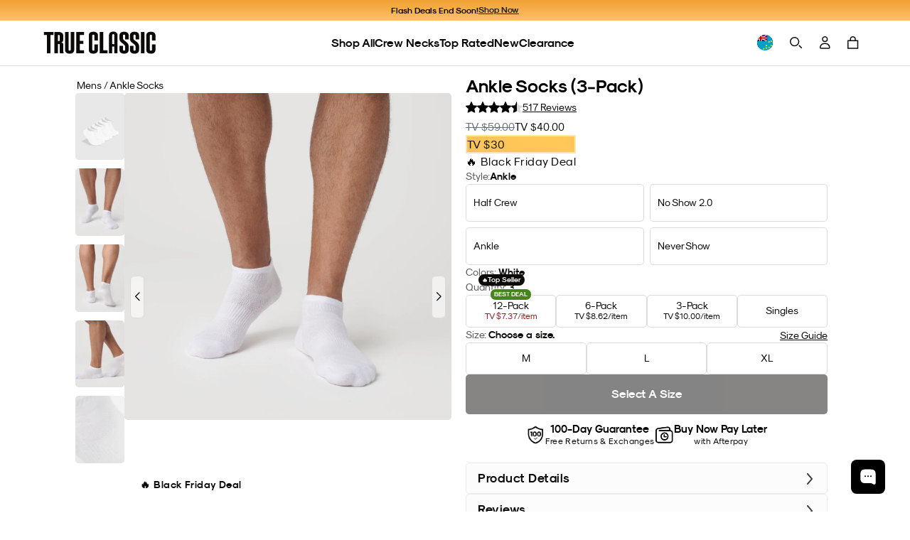

--- FILE ---
content_type: text/html; charset=utf-8
request_url: https://www.trueclassictees.com/en-tv/products/white-ankle-socks-3-pack
body_size: 133613
content:















<!doctype html>
<html class="no-js supports-no-cookies" lang="en">
  <head>
    <script type="text/javascript" src="//www.trueclassictees.com/cdn/shop/t/645/assets/intelligems-data.js?v=5084945401320040331749216355"></script>
    
<script>
    window.Shopify = window.Shopify || {theme: {id: 122041106504, role: 'main' } };
    window._template = {
        directory: "",
        name: "product",
        suffix: "pdp-liquid"
    }
    window._cart_items_count = 0;
    window._inveterate_subscriber = false;

  
    window._pdp_app = "ankle-socks";
  
</script>
<script type="module" blocking="render" fetchpriority="high" src="https://cdn.intelligems.io/esm/7b0d141f1571/bundle.js" async data-em-disable></script>

    

<script type="text/javascript" id="ketch-script-boot">
  ;(function () {
    window.semaphore = window.semaphore || []
    window.ketch = function () {
      window.semaphore.push(arguments)
    }
    var e = document.createElement('script')
    e.type = 'text/javascript'
    e.src = 'https://global.ketchcdn.com/web/v3/config/trueclassic/website_smart_tag/boot.js'
    e.async = true
    document.getElementsByTagName('head')[0].appendChild(e)
  })()
</script>

<script id="ketch-script-consent">
  window.ketch('on', 'consent', (consent) => {
    const ketchUpdatedConsent = consent.purposes

    window.ketch('getConfig', (ketchConfig) => {
      const purposeConfig = ketchConfig.purposes

      var canonicalPurposeGoogleKeyMap = {
        behavioral_advertising: ['ad_storage', 'ad_user_data'],
        analytics: ['analytics_storage'],
        essential_services: ['functionality_storage', 'security_storage'],
        personalization: ['personalization_storage', 'ad_personalization'],
      }

      let consentWithGooglePurposes = {}

      for (const purposeCode in ketchUpdatedConsent) {
        consentWithGooglePurposes[purposeCode] = ketchUpdatedConsent[purposeCode]
        for (const purpose of purposeConfig) {
          if (purpose.code === purposeCode) {
            const canonicalPurposes = purpose.canonicalPurposeCodes
            if (canonicalPurposes) {
              for (const canonicalPurpose of canonicalPurposes) {
                if (canonicalPurposeGoogleKeyMap[canonicalPurpose]) {
                  const gPurposes = canonicalPurposeGoogleKeyMap[canonicalPurpose]
                  for (const gp of gPurposes) {
                    if (consentWithGooglePurposes[gp]) {
                      consent[gp] =
                        consentWithGooglePurposes[gp] || ketchUpdatedConsent[purposeCode]
                    } else {
                      consentWithGooglePurposes[gp] = ketchUpdatedConsent[purposeCode]
                    }
                  }
                }
              }
            }
          }
        }
      }

      Shopify.analytics.publish('ketchConsentChanged', { purposes: consentWithGooglePurposes })
    })
  })
</script>


    



<script>
  window.tcCustomer = {}

  

  // If not already determined as returning customer, check cookie
  if (!window.tcCustomer.type) {
    const customerTypeCookie = document.cookie.split('; ').find(row => row.startsWith('customer_type='));
    if (customerTypeCookie) window.tcCustomer.type = customerTypeCookie.split('=')[1];
  }

  // If still not determined, check edgetag
  if (!window.tcCustomer.type) {
    function callback(data) {
      if (data['is_new_customer'] === false) {
        window.tcCustomer.type = 'returning';
        document.cookie = 'customer_type=returning;path=/;';
      } else {
        window.tcCustomer.type = 'new';
        document.cookie = 'customer_type=new;path=/;';
      }
    }

    const checkForEdgetag = setInterval(() => {
      if (window.edgetag) {
        clearInterval(checkForEdgetag);
        window.edgetag('ready', () => window.edgetag('getData', ['isNewCustomer'], callback));
      }
    }, 1000);
  }
</script>

    <script>
      window.dataLayer = window.dataLayer || []
      window.gtag = function () {
        dataLayer.push(arguments)
      }
      gtag('js', new Date())
    </script>

    <link
      rel="icon"
      href="https://cdn.shopify.com/s/files/1/0220/4008/4552/files/favicon.png?v=1666132607"
      type="image/png"
    ><script>
      const TC_CONSTANTS = {
        bundle_builder: {
          metafields: [{"country_codes":["INTL"],"discount":[{"item":1,"discount_multiplier":1},{"item":2,"discount_multiplier":1},{"item":3,"discount_multiplier":0.666777815},{"item":4,"discount_multiplier":0.666777815},{"item":5,"discount_multiplier":0.666777815},{"item":6,"discount_multiplier":0.555685228},{"item":7,"discount_multiplier":0.555685228},{"item":8,"discount_multiplier":0.555685228},{"item":9,"discount_multiplier":0.555685228},{"item":10,"discount_multiplier":0.555685228},{"item":11,"discount_multiplier":0.555685228},{"item":12,"discount_multiplier":0.4998703171},{"item":13,"discount_multiplier":0.4998703171},{"item":14,"discount_multiplier":0.4998703171},{"item":15,"discount_multiplier":0.4998703171}],"discount_test":[{"item":1,"discount_multiplier":1},{"item":2,"discount_multiplier":1},{"item":3,"discount_multiplier":0.666777815},{"item":4,"discount_multiplier":0.666777815},{"item":5,"discount_multiplier":0.666777815},{"item":6,"discount_multiplier":0.555685228},{"item":7,"discount_multiplier":0.555685228},{"item":8,"discount_multiplier":0.555685228},{"item":9,"discount_multiplier":0.555685228},{"item":10,"discount_multiplier":0.555685228},{"item":11,"discount_multiplier":0.555685228},{"item":12,"discount_multiplier":0.4998703171},{"item":13,"discount_multiplier":0.4998703171},{"item":14,"discount_multiplier":0.4998703171},{"item":15,"discount_multiplier":0.4998703171}],"discount_crews":[{"item":1,"discount_multiplier":1},{"item":2,"discount_multiplier":0.67},{"item":3,"discount_multiplier":0.55562965},{"item":4,"discount_multiplier":0.55562965},{"item":5,"discount_multiplier":0.55562965},{"item":6,"discount_multiplier":0.50011115},{"item":7,"discount_multiplier":0.50011115},{"item":8,"discount_multiplier":0.50011115},{"item":9,"discount_multiplier":0.44455559},{"item":10,"discount_multiplier":0.44455559},{"item":11,"discount_multiplier":0.44455559},{"item":12,"discount_multiplier":0.41677781},{"item":13,"discount_multiplier":0.41677781},{"item":14,"discount_multiplier":0.41677781},{"item":15,"discount_multiplier":0.41677781}]},{"country_codes":["_AU","_NZ"],"discount":[{"item":1,"discount_multiplier":1},{"item":2,"discount_multiplier":1},{"item":3,"discount_multiplier":0.6},{"item":4,"discount_multiplier":0.6},{"item":5,"discount_multiplier":0.6},{"item":6,"discount_multiplier":0.5},{"item":7,"discount_multiplier":0.5},{"item":8,"discount_multiplier":0.5},{"item":9,"discount_multiplier":0.5},{"item":10,"discount_multiplier":0.5},{"item":11,"discount_multiplier":0.5},{"item":12,"discount_multiplier":0.4},{"item":13,"discount_multiplier":0.4},{"item":14,"discount_multiplier":0.4},{"item":15,"discount_multiplier":0.4}]}],
          product_types: {
            crew: []
          }
        },
        membership: {
          
            id: 40749182320712,
          
          available_country_codes: ["US","CA","AU"],
        },
      }
      window.addEventListener('DOMContentLoaded', async () => {
        const log = false
        const globalContextId = 'global-context-json'
        let previousCart = await fetchCart();

        document.addEventListener('cartaddsuccess', async () => {
          if (log) console.log('Product added');

          await updateGlobalContextOnCartChange();

          const newCart = await fetchCart();
          if (!newCart || !newCart.items.length) return;

          previousCart = newCart;
        });

        document.addEventListener('cartremovesuccess', async () => {
          await updateGlobalContextOnCartChange();

          const newCart = await fetchCart();
          
          if (!newCart) return;

          previousCart = newCart;
        })
        
        document.addEventListener('cartupdatesuccess', async () => {
          await updateGlobalContextOnCartChange();

          const newCart = await fetchCart();
          if (!newCart) return;

          previousCart = newCart;
        });

        getGlobalContext()

        async function fetchCart() {
          try {
            const response = await fetch('/cart.js');
            const cart = await response.json();

            const cartDataElement = document.querySelector('.js-mini-cart #cart-data');
            if (cartDataElement) {
              const cartData = JSON.parse(cartDataElement.textContent);
              cart.items.forEach((item, index) => {
                if (cartData.items[index]) {
                  item.metafields = cartData.items[index].metafields;
                }
              });
            }
            return cart;

          } catch (error) {
            console.error('Error fetching cart:', error);
            return null;
          }
        }

        async function updateGlobalContextOnCartChange() {
          if (log) console.log('updateGlobalContextOnCartChange')

          const jsonData = await fetchGlobalContextJSON()
          updateGlobalContextJSON(jsonData)
        }

        async function fetchGlobalContextJSON() {
          if (log) console.log('fetchGlobalContextJSON')

          const response = await fetch(`${Shopify.routes}?section_id=${globalContextId}`)
          const htmlSection = await response.text()
          const parser = new DOMParser()
          const responseDoc = parser.parseFromString(htmlSection, 'text/html')
          const scriptContent = responseDoc.querySelector(`script#${globalContextId}`)?.textContent
          if (scriptContent) {
            return JSON.parse(scriptContent)
          } else {
            console.error('cannot find global context')
          }
        }

        function updateGlobalContextJSON(jsonData) {
          if (log) console.log('updateGlobalContextJSON')

          const globalJSONParent = document.querySelector(`#shopify-section-${globalContextId}`)
          if (globalJSONParent) {
            const script = globalJSONParent.querySelector(`script#${globalContextId}`)
            script.textContent = JSON.stringify(jsonData)
          }
        }

      function getGlobalContext() {
        const globalContext = document.querySelector(`script#${globalContextId}`)?.textContent;
        return JSON.parse(globalContext);
      }
          })
    </script>

    <!-- Google Tag Manager -->
    <script>
      ;(function (w, d, s, l, i) {
        w[l] = w[l] || []
        w[l].push({ 'gtm.start': new Date().getTime(), event: 'gtm.js' })
        var f = d.getElementsByTagName(s)[0],
          j = d.createElement(s),
          dl = l != 'dataLayer' ? '&l=' + l : ''
        j.async = true
        j.src = 'https://www.googletagmanager.com/gtm.js?id=' + i + dl
        f.parentNode.insertBefore(j, f)
      })(window, document, 'script', 'dataLayer', 'GTM-MDZF7VH')
    </script>
    <!-- End Google Tag Manager -->

    <link href="//www.trueclassictees.com/cdn/shop/t/645/assets/component-cart-drawer.css?v=145635228208166441511762465262" rel="stylesheet" type="text/css" media="all" />
    <link href="//www.trueclassictees.com/cdn/shop/t/645/assets/component-cart.css?v=145709255152971761311761757791" rel="stylesheet" type="text/css" media="all" />
    <link href="//www.trueclassictees.com/cdn/shop/t/645/assets/component-totals.css?v=120493720782626122471749669472" rel="stylesheet" type="text/css" media="all" />
    <link href="//www.trueclassictees.com/cdn/shop/t/645/assets/component-price.css?v=166215145842637988861759510876" rel="stylesheet" type="text/css" media="all" />
    <link href="//www.trueclassictees.com/cdn/shop/t/645/assets/component-discounts.css?v=126898831969481594951759510875" rel="stylesheet" type="text/css" media="all" />
    <link href="//www.trueclassictees.com/cdn/shop/t/645/assets/product-okendo.css?v=34561355112162586131761337598" rel="stylesheet" type="text/css" media="all" />
    <link href="//www.trueclassictees.com/cdn/shop/t/645/assets/animated-accordion.css?v=83737901705526970711754434437" rel="stylesheet" type="text/css" media="all" />
    <link href="//www.trueclassictees.com/cdn/shop/t/645/assets/original-accordion-nav.css?v=113144700960914668361762184343" rel="stylesheet" type="text/css" media="all" />

    
      <style>
        #shopify-section-template--14616116068424__replo_featured_backpack_c9fFmL {
          display: none;
        }
      </style>
    

    
    
    
    
    
    
      
      
    
  
    <link
  rel="preload"
  as="fetch"
  href="/en-tv?view=account-data&em-bypass=all"
  crossorigin="anonymous">

<script>
  ;(function () {

    const SESSION_STORAGE_KEY_NAME = 'proton_customer_payload'
    const LOADED_EVENT_NAME = 'proton-customer-loaded'

    function dispatchEvent() {
      window.dispatchEvent(new CustomEvent(LOADED_EVENT_NAME))
    }

    function fetchData() {
      const root = "\/en-tv"
      fetch(`${root}?view=account-data&em-bypass=all`)
        .then((response) => response.json())
        .then((json) => {
          sessionStorage.setItem(SESSION_STORAGE_KEY_NAME, JSON.stringify(json))
          window.Proton = window.Proton ?? {}
          window.Proton.customer = json
          dispatchEvent()
        })
    }

    if (sessionStorage.getItem(SESSION_STORAGE_KEY_NAME)) {
      const protonCustomerPayload = JSON.parse(sessionStorage.getItem(SESSION_STORAGE_KEY_NAME))
      window.Proton = window.Proton ?? {}
      window.Proton.customer = protonCustomerPayload
      dispatchEvent()

      // wait for load to fetch latest data in case of logout
      window.addEventListener('load', () => {
        fetchData()
      })
    } else {
      fetchData()
    }
  })()
</script>

    <script>
      ;(function () {
        const originalDocumentAddEventListener = document.addEventListener
        document.addEventListener = function (type, listener, options) {
          try {
            if (type === 'DOMContentLoaded' && document.readyState !== 'loading') {
              listener()
            } else {
              originalDocumentAddEventListener.call(document, type, listener, options)
            }
          } catch (e) {
            console.error(e)
          }
        }
      })()
    </script>

    <link rel="preconnect" href="https://cdn.shopify.com/">
    <link rel="preconnect" href="https://trueclassictees-com.myshopify.com/">

    
    
    <script>
      const enable_try_now =false;
      const try_now_limit = 6;
    </script>

    

    <meta charset="utf-8">
    <meta http-equiv="X-UA-Compatible" content="IE=edge">
    <meta name="viewport" content="width=device-width,initial-scale=1,maximum-scale=1">
    
      <meta name="theme-color" content="#000">
    

    
<script>
  
  
  if (window.location.pathname === "\/en-tv\/cart") {
    window.location.replace("\/en-tv?cart-open=1")
  }

  
</script>

<script>



</script>
                
                  <link rel="preload" href="//www.trueclassictees.com/cdn/shop/t/645/assets/layout.theme.0e2ee893dac4715d3a01.build.min.css?v=147789327369514591331760577489" as="style" crossorigin="anonymous" />
                  <link type="text/css" href="//www.trueclassictees.com/cdn/shop/t/645/assets/layout.theme.0e2ee893dac4715d3a01.build.min.css?v=147789327369514591331760577489" rel="stylesheet" crossorigin="anonymous" />
                
              

                
                  <link rel="preload" href="//www.trueclassictees.com/cdn/shop/t/645/assets/layout.theme.29243ac99903a090bca8.build.min.js?v=146066420079967691481758924934" as="script" crossorigin="anonymous" />
                  <script type="text/javascript" src="//www.trueclassictees.com/cdn/shop/t/645/assets/layout.theme.29243ac99903a090bca8.build.min.js?v=146066420079967691481758924934" defer="defer" crossorigin="anonymous"></script>
                
<link rel="preload" href="//www.trueclassictees.com/cdn/shop/t/645/assets/templates.product.13ba95a2e56e88840dea.build.min.css?v=14519512182975052021761337598" as="style" crossorigin="anonymous" />
                  <link type="text/css" href="//www.trueclassictees.com/cdn/shop/t/645/assets/templates.product.13ba95a2e56e88840dea.build.min.css?v=14519512182975052021761337598" rel="stylesheet" crossorigin="anonymous" /><link rel="preload" href="//www.trueclassictees.com/cdn/shop/t/645/assets/templates.product.889fcb22d365c193fccf.build.min.js?v=180202872576046198761758924936" as="script" crossorigin="anonymous" />
                  <script type="text/javascript" src="//www.trueclassictees.com/cdn/shop/t/645/assets/templates.product.889fcb22d365c193fccf.build.min.js?v=180202872576046198761758924936" defer="defer" crossorigin="anonymous"></script><script src="//www.trueclassictees.com/cdn/shop/t/645/assets/userway.js?v=126010186015682704721719263606" data-account="PZQekMWXkc" defer></script>
<script>
  window.addEventListener('DOMContentLoaded', () => {
    const openAccessibilityPanel = document.querySelectorAll('.open-accessibility-panel')
    openAccessibilityPanel.forEach((panel) => {
      panel.addEventListener('click', () => {
        if(document.querySelector('.userway_p1').classList.contains('userway-on')) {
          document.querySelector('.userway_p1').classList.remove('userway-on')
        } else {
          document.querySelector('.userway_p1').classList.add('userway-on')
          document.querySelector('.ui_w').click()
        }
      })
    })
  })
</script><style type='text/css'>
  @font-face {
    font-family: 'Staff X Condensed';
    src: url(//www.trueclassictees.com/cdn/shop/t/645/assets/StaffCondensed-Light.woff2?v=157844704597955247621692589785) format('woff2'),
      url(//www.trueclassictees.com/cdn/shop/t/645/assets/StaffCondensed-Light.woff?v=17416701914495657951692589780) format('woff');
    font-display: swap;
    font-style: normal;
    font-weight: 300;
  }

  @font-face {
    font-family: 'Staff X Condensed';
    src: url(//www.trueclassictees.com/cdn/shop/t/645/assets/StaffCondensed-Medium.woff2?v=16073027373634381911692589780) format('woff2'),
      url(//www.trueclassictees.com/cdn/shop/t/645/assets/StaffCondensed-Medium.woff?v=36741394959470337391692589779) format('woff');
    font-display: swap;
    font-style: normal;
    font-weight: 500;
  }

  @font-face {
    font-family: 'Staff X Condensed';
    src: url(//www.trueclassictees.com/cdn/shop/t/645/assets/StaffCondensed-MediumItalic.woff2?v=30366487759955292141692589781) format('woff2'),
      url(//www.trueclassictees.com/cdn/shop/t/645/assets/StaffCondensed-MediumItalic.woff?v=58552823729300689331692589784) format('woff');
    font-display: swap;
    font-style: italic;
    font-weight: 500;
  }

  @font-face {
    font-family: 'Staff XX Condensed';
    src: url(//www.trueclassictees.com/cdn/shop/t/645/assets/StaffXXCondensed-Italic.woff2?v=111043607045891384361707973172) format('woff2'),
      url(//www.trueclassictees.com/cdn/shop/t/645/assets/StaffXXCondensed-Italic.woff?v=151803694974982646191707973172) format('woff');
    font-display: swap;
    font-style: italic;
    font-weight: 400;
  }

  @font-face {
    font-family: 'Staff XX Condensed';
    src: url(//www.trueclassictees.com/cdn/shop/t/645/assets/StaffXXCondensed-BoldItalic.woff2?v=148365186188892314151707973172) format('woff2'),
      url(//www.trueclassictees.com/cdn/shop/t/645/assets/StaffXXCondensed-BoldItalic.woff?v=101397701641575518211707973171) format('woff');
    font-display: swap;
    font-style: italic;
    font-weight: 700;
  }

  @font-face {
    font-family: 'Modernist';
    src: url(//www.trueclassictees.com/cdn/shop/t/645/assets/sk-modernist-light-webfont.woff2?v=157803251390232614041692589783) format('woff2'),
      url(//www.trueclassictees.com/cdn/shop/t/645/assets/sk-modernist-light-webfont.woff?v=34357218842245930961692589784) format('woff');
    font-weight: 300;
    font-style: normal;
    font-display: swap;
  }

  @font-face {
    font-family: 'Modernist';
    src: url(//www.trueclassictees.com/cdn/shop/t/645/assets/sk-modernist-regular-webfont.woff2?v=97403795315238984151692589785) format('woff2'),
      url(//www.trueclassictees.com/cdn/shop/t/645/assets/sk-modernist-regular-webfont.woff?v=6657055948442866891692589784) format('woff');
    font-weight: 400;
    font-style: normal;
    font-display: swap;
  }

  @font-face {
    font-family: 'Modernist';
    src: url(//www.trueclassictees.com/cdn/shop/t/645/assets/sk-modernist-bold-webfont.woff2?v=173952085596137195561692589784) format('woff2'),
      url(//www.trueclassictees.com/cdn/shop/t/645/assets/sk-modernist-bold-webfont.woff?v=88878122792207122121692589783) format('woff');
    font-weight: 700;
    font-style: normal;
    font-display: swap;
  }

  @font-face {
    font-family: 'Mono';
    src: url(//www.trueclassictees.com/cdn/shop/t/645/assets/sk-modernist-mono-webfont.woff?v=34388361732308920841692589780) format('woff'),
      url(//www.trueclassictees.com/cdn/shop/t/645/assets/sk-modernist-mono-webfont.woff2?v=116236265371677644521692589778) format('woff2');
    font-display: swap;
    font-style: normal;
  }

   @font-face {
    font-family: 'JuniperBay';
    src: url(//www.trueclassictees.com/cdn/shop/t/645/assets/JuniperBay-Regular.woff?v=147871979375686374841697170278) format('woff'),
      url(//www.trueclassictees.com/cdn/shop/t/645/assets/JuniperBay-Regular.woff2?v=181517322143424066971697170279) format('woff2');
    font-display: swap;
    font-style: normal;
  }
  @font-face {
    font-family: 'JuniperBay';
    src: url(//www.trueclassictees.com/cdn/shop/t/645/assets/JuniperBay-Regular.woff?v=147871979375686374841697170278) format('woff'),
      url(//www.trueclassictees.com/cdn/shop/t/645/assets/JuniperBay-Regular.woff2?v=181517322143424066971697170279) format('woff2');
    font-display: swap;
    font-style: normal;
  }

  @font-face {
    font-family: 'Perfectly Nineties';
    src: url(//www.trueclassictees.com/cdn/shop/t/645/assets/PerfectlyNineties-Regular.woff2?v=151511089784575274771730340570) format('woff2'),
      url(//www.trueclassictees.com/cdn/shop/t/645/assets/PerfectlyNineties-Regular.woff?v=106225426332328067511730340570) format('woff'),
      url(//www.trueclassictees.com/cdn/shop/t/645/assets/PerfectlyNineties-Regular.ttf?v=116454397774681427591730340569) format('truetype'),
      url(//www.trueclassictees.com/cdn/shop/t/645/assets/PerfectlyNineties-Regular.otf?v=181068131911489476481730340569) format('opentype');
    font-style: normal;
    font-display: swap;
  }
  @font-face {
    font-family: 'Perfectly Nineties - Italic';
    src: url(//www.trueclassictees.com/cdn/shop/t/645/assets/PerfectlyNineties-Italic.woff2?v=322103452519540961730340568) format('woff2'),
      url(//www.trueclassictees.com/cdn/shop/t/645/assets/PerfectlyNineties-Italic.woff?v=114229182450255111781730340568) format('woff'),
      url(//www.trueclassictees.com/cdn/shop/t/645/assets/PerfectlyNineties-Italic.ttf?v=112283466230799539221730340567) format('truetype'),
      url(//www.trueclassictees.com/cdn/shop/t/645/assets/PerfectlyNineties-Italic.otf?v=75625814417002709501730340567) format('opentype');
    font-style: italic;
    font-display: swap;
  }
</style>




<meta property='og:site_name' content='True Classic'>
<meta property='og:url' content='https://www.trueclassictees.com/en-tv/products/white-ankle-socks-3-pack'>
<meta property='og:title' content='White Ankle Socks 3-Pack'>
<meta property='og:type' content='product'>
<meta property='og:description' content='Features:    Premium ankle socks (3-pack) Moisture wicking 75% Modal/22% Polyamide/3% Elastane Contour seam construction Seamless toe Machine washable Fit:  M – 7-9 shoe size L – 9.5-11.5 shoe size XL – 12-14 shoe size'><meta property='product:availability' content='instock'>
  <meta
    property='product:price:amount'
    content='40.00'
  >
  <meta property='product:price:currency' content='USD'><meta property="og:image" content="http://www.trueclassictees.com/cdn/shop/files/2017.jpg?v=1762280681">
      <meta property="og:image:secure_url" content="https://www.trueclassictees.com/cdn/shop/files/2017.jpg?v=1762280681">
      <meta property="og:image:width" content="1200">
      <meta property="og:image:height" content="1500">
      <meta property="og:image:alt" content="White Ankle Socks 3-Pack"><meta property="og:image" content="http://www.trueclassictees.com/cdn/shop/files/2001_WHITE_2_b62647e5-9920-416e-a327-d98d257faf5f.jpg?v=1696371826">
      <meta property="og:image:secure_url" content="https://www.trueclassictees.com/cdn/shop/files/2001_WHITE_2_b62647e5-9920-416e-a327-d98d257faf5f.jpg?v=1696371826">
      <meta property="og:image:width" content="1500">
      <meta property="og:image:height" content="1500">
      <meta property="og:image:alt" content="White Ankle Socks 3-Pack"><meta property="og:image" content="http://www.trueclassictees.com/cdn/shop/files/2001_WHITE_3_e36ff4ea-ff0e-4271-98e9-54a16bf3b90d.jpg?v=1696371825">
      <meta property="og:image:secure_url" content="https://www.trueclassictees.com/cdn/shop/files/2001_WHITE_3_e36ff4ea-ff0e-4271-98e9-54a16bf3b90d.jpg?v=1696371825">
      <meta property="og:image:width" content="1500">
      <meta property="og:image:height" content="1500">
      <meta property="og:image:alt" content="White Ankle Socks 3-Pack">
<meta
  name='twitter:site'
  content='@trueclassictees'
>
<meta name='twitter:card' content='summary_large_image'>
<meta name='twitter:title' content='White Ankle Socks 3-Pack'>
<meta name='twitter:description' content='Features:    Premium ankle socks (3-pack) Moisture wicking 75% Modal/22% Polyamide/3% Elastane Contour seam construction Seamless toe Machine washable Fit:  M – 7-9 shoe size L – 9.5-11.5 shoe size XL – 12-14 shoe size'>


<style>iframe#kustomer-ui-sdk-iframe { display: none !important; }
  
  
  

</style>

<!-- WISHLIST -->

<!-- END -->

<!-- Beginning of Buy With Prime Cart -->

<!-- End of Buy With Prime Cart -->

<!-- TryNow validation -->
<script>
  const referrer_url = document.referrer
  const current_url = location.href
  document.addEventListener('click', (e) => {
    // check if view full details or title link in modal is clicked
    let viewFullDetailsLink = false
    if (e.target.closest('.bmsm-modal__full-details a')) {
      viewFullDetailsLink = e.target.closest('.bmsm-modal__full-details a')
    } else if (e.target.closest('.bmsm-modal__product-title a')) {
      viewFullDetailsLink = e.target.closest('.bmsm-modal__product-title a')
    }
    // check if current page or refferer page is try-now eligible
    if (viewFullDetailsLink && viewFullDetailsLink.href) {
      e.preventDefault()
      const orignalHref = viewFullDetailsLink.href
      console.log('tryNow target: ', e.target.closest('.bmsm-modal__full-details a'))
      // if try-now eligible add selling plan to the url
      if (current_url.includes('try-now')) {
        if (orignalHref.includes('?')) {
          location.href = orignalHref + '&selling_plan=1222869064'
        } else {
          location.href = orignalHref + '?selling_plan=1222869064'
        }
      } else {
        location.href = orignalHref
      }
    }
  })
</script>






  <script>
    document.addEventListener('cartaddsuccess', () => {
      window.checkDOMForThingsThatNeedToChangeOnCartRelatedEvents()
    })
    document.addEventListener('cartremovesuccess', () => {
      window.checkDOMForThingsThatNeedToChangeOnCartRelatedEvents()
      // temporary hard code should be made dynamic or deleted after 10/09 sale
      document.querySelectorAll('.tc-banner-button').forEach((btn) => {
        if (btn.hasAttribute('data-is-add-membership')) {
          btn.querySelector('.btn-text').innerText = 'Unlock Insider Savings'
          btn.onclick = global_add_membership_to_cart
        }
      })
    })
    document.addEventListener('cartupdatesuccess', () => {
      window.checkDOMForThingsThatNeedToChangeOnCartRelatedEvents()
    })
    document.addEventListener('cartmembershipremovesuccess', () => {
      window.checkDOMForThingsThatNeedToChangeOnCartRelatedEvents()
    })
    document.addEventListener('cartmembershipaddsuccess', () => {
      window.checkDOMForThingsThatNeedToChangeOnCartRelatedEvents()
    })

    window.checkDOMForThingsThatNeedToChangeOnCartRelatedEvents = async function () {
      setTimeout(async () => {
        try {
          const cartResponse = await fetch(`${Shopify.routes.root}cart.js`)
          const cart = await cartResponse.json()
          const itemExists = cart.items.some((item) => item.id === TC_CONSTANTS?.membership?.id)

          if (itemExists) {
            console.log(
              `Item with id=${TC_CONSTANTS?.membership?.id} exists in the cart. No action taken.`,
            )
            return
          }
          const keysToRemove = cart.items
            .filter((item) => item.properties && item.properties._insider_only === 'true')
            .map((item) => ({
              key: item.key,
              quantity: 0,
            }))

          if (keysToRemove.length > 0) {
            const updateResponse = await fetch(`${Shopify.routes.root}cart/update.js`, {
              method: 'POST',
              headers: {
                'Content-Type': 'application/json',
              },
              body: JSON.stringify({
                updates: Object.fromEntries(keysToRemove.map((item) => [item.key, item.quantity])),
              }),
            })

            const updateData = await updateResponse.json()
            document.dispatchEvent(new Event('cartremovesuccess', { detail: updateData }))
            document.dispatchEvent(new Event('cartmembershipremovesuccess', { detail: updateData }))
            document.dispatchEvent(new Event('cartupdatesuccess', { detail: updateData }))
          } else {
            console.log('No insider-only products found in the cart.')
          }

          const checkboxesMem = document.querySelectorAll('.toggle_checkbox_membership')
          const insiderSliders = document.querySelectorAll(
            '.tc-collection-insider-only slider-component',
          )

          insiderSliders.forEach((slider) => {
            slider.classList.add('membership_insider_only_grid')
          })

          checkboxesMem.forEach((checkboxMem) => {
            if (checkboxMem.checked) {
              checkboxMem.checked = false
              const event = new Event('change', { bubbles: true })
              checkboxMem.dispatchEvent(event)
            }
          })

          const pdpMainFormWrapper = document.querySelector('#pdp_main_form_wrapper')
          const hasMembershipUnlockForm = document.querySelector('[data-is-members-locked="true"]')
          if (pdpMainFormWrapper && pdpMainFormWrapper.hasChildNodes() && hasMembershipUnlockForm) {
            pdpMainFormWrapper.innerHTML = ''
          }

          const productHandle = 'white-ankle-socks-3-pack'
          const snippetResponse = await fetch(
            `${Shopify.routes.root}products/${productHandle}?view=membership-snippet-api`,
          )
          const snippetHTML = await snippetResponse.text()
          const tempDiv = document.createElement('div')
          tempDiv.innerHTML = snippetHTML

          const membershipSnippetCustomAPI = tempDiv.querySelector(
            '#membership_pdp_snippet_custom_api',
          )?.innerHTML
          if (membershipSnippetCustomAPI) {
            const membershipSnippetCustom = document.querySelector('#membership_pdp_snippet_custom')
            if (membershipSnippetCustom) {
              membershipSnippetCustom.innerHTML = membershipSnippetCustomAPI
            }
          }
        } catch (error) {
          console.error('Error removing insider products from cart:', error)
        }
      }, 1000)
    }
  </script>

<script type="text/javascript">
  (function(){
    const hasInsidersClub = false;
    const hasInsidersClubSellingPlan = false;
    const membershipCountryCodes = ["US","CA","AU"];

    window.addEventListener("load", (event) => {
      switch ( Shopify.country ) {
        case 'US':
          if( hasInsidersClub && !hasInsidersClubSellingPlan ) {
            // attach selling plan to insiders club product
            if( typeof(removeMembership) === 'function' ) {
              removeMembership();
            }
          }
          break;

        default:
          if( membershipCountryCodes.includes(Shopify.country) && hasInsidersClub && hasInsidersClubSellingPlan ) {
            // remove selling plan from insiders club product
            if( typeof(removeMembership) === 'function' ) {
              removeMembership();
            }
          }
      }

      if( location.search.includes('cart-open=1') && document.querySelector(`[data-delegate="minicartopen"]`) !== null) {
        document.querySelector(`[data-delegate="minicartopen"]`).click()
      }
    });
  }())
</script><script>
  function handleizeString(str) {
    if (!str) return null;
    return str
      .toLowerCase()
      .replace(/\s+/g, '-')           // Replace spaces with hyphens
      .replace(/[^a-z0-9-]/g, '')     // Remove all non-alphanumeric characters except hyphens
      .replace(/-+/g, '-')            // Replace multiple hyphens with single hyphen
      .replace(/^-+|-+$/g, '');       // Remove leading and trailing hyphens
  }

  function getParam(key) {
    const queryString = window.location.search
    const urlParams = new URLSearchParams(queryString)
    return urlParams.get(key)
  }
  function getCookie(name) {
    var dc = document.cookie
    var prefix = name + '='
    var begin = dc.indexOf('; ' + prefix)
    if (begin == -1) {
      begin = dc.indexOf(prefix)
      if (begin != 0) return null
    } else {
      begin += 2
      var end = document.cookie.indexOf(';', begin)
      if (end == -1) {
        end = dc.length
      }
    }
    return decodeURI(dc.substring(begin + prefix.length, end))
  }
  function setCookie(name, value, seconds) {
    var expires = ''
    if (seconds) {
      const currDate = new Date()
      currDate.setTime(currDate.getTime() + seconds * 1000)
      expires = '; expires=' + currDate.toUTCString()
    }
    document.cookie = name + '=' + (value || '') + expires + '; path=/'
  }

  (function(){
    if (getParam('secret_gift') !== null && getParam('secret_gift') !== '') {
      setCookie('tc_secret_gift', getParam('secret_gift'), 86400)
      setCookie('tc_secret_gift_expiration', Date.now() + (86400 * 1000) )
      const queryString = window.location.search
      let urlParams = new URLSearchParams(queryString)
      urlParams.delete('secret_gift')

      let title = document.title;
      let url = `?${urlParams.toString()}`;
      if( typeof ( history.pushState ) !== 'undefined' ) {
        history.pushState( { page: title, url: url }, title, url );
      }
    }
  }());

  let mobileNavBtns = null

  // DOMContentLoaded Handlers
  document.addEventListener('DOMContentLoaded', function() {

    (() => {
      const shopAllLink = document.querySelector('.desktop-only--header li.nav-item.nav-item--shop-all.nav-item--main a');
      if (shopAllLink) {
        shopAllLink.addEventListener('click', (event) => {
            event.preventDefault();
            const hamburgerButton = document.querySelector('#primary-nav-toggle');
            if (hamburgerButton) {
                hamburgerButton.click();
            }
        });
      }
    })();
    // check for paused video card
    const videoCards = document.querySelectorAll('.banner-tile__media video')
    if(videoCards.length > 0) {
      videoCards.forEach((video) => {
        videoPosterHandler(video)
      })
    }

    (async function navParamHandler() {
      try {
        // check for `nav=menu_item_handle` query param in the URL and open the corresponding accordion in the mobile-nav
        const selectedNavParam = decodeURIComponent(getParam('nav') ? getParam('nav') : '');
        // console.log('//// selectedNavParam:', selectedNavParam);
        if (!selectedNavParam || selectedNavParam === '') {
          return
        }
        // Look for a matching menu item with data-handle="menu_item_handle"
        const menuItem = await checkForElement(`.mobile-nav-grid [data-handle="${selectedNavParam}"]`, 50, 2000);
        if (!menuItem) {
          console.warn('navParamHandler - menuItem not found')
          return
        }
        // get matching accordion tab
        const accordionPanelIndex = menuItem.closest('[data-grid-index]')?.getAttribute('data-grid-index');
        // const accordionPanelIndex = menuItem.closest('.accordion-nav__panel')?.getAttribute('data-grid-index');
        if (!(accordionPanelIndex >= 0)) {
          console.warn('navParamHandler - index missing')
          return
        }
        // open the mobile-nav
        const hamburgerButton = document.querySelector('#primary-nav-toggle');
        if (!hamburgerButton) {
          console.warn('navParamHandler - menu button not found')
          return
        }
        hamburgerButton.click();
        // open the accordion tab
        const accordionTab = document.querySelector(`.mobile-nav-grid .accordion-nav__tab[data-grid-index="${accordionPanelIndex}"]`);
        if (!accordionTab) {
          console.warn('navParamHandler - tab not found')
          return
        }
        if (!accordionTab.classList.contains('active')) {
          accordionTab.click();
        }
        // scroll to just above the selected menu category
        setTimeout(() => {
          const mobileNavContainer = document.querySelector('.mobile-nav__main')
          if (mobileNavContainer) {
            const accordionTabHeight = accordionTab.getBoundingClientRect().top
            const containerScrollTop = mobileNavContainer.scrollTop
            const scrollOffset = 140 // mobile header height + category tab height
            const scrollValue = parseInt(containerScrollTop + accordionTabHeight - scrollOffset)
            // console.log(`///// accordion height: ${accordionTabHeight}; containerScrollTop: ${containerScrollTop}; scrollValue: ${scrollValue};`)
            mobileNavContainer.scrollTo({
              top: scrollValue,
              behavior: 'instant'
            });
          }
        }, 100);
      } catch (error) {
        console.error(error);
      }
    })();

    // Update Insider account dashboard heading text
    updateInsiderHeading();

    // filter featured-grid nav on load
    const featuredGridSelector = '.section-featured-grid'
    navFilterHandler(featuredGridSelector)

    // attach click listeners
    navFilterListener(featuredGridSelector)

    initLocaleSelectors();

    // addInsiderModalListener()
  });

  // CLICK LISTENERS
  

  // attach listener to parent element
  async function navFilterListener(parentSelector) {
    try {
      const parentElement = document.querySelector(`${parentSelector}`);
      const targetSelector = `${parentSelector} .nav-filter__button[data-grid-cat]`;
      if (parentElement === null) {
        return
      }
      parentElement.addEventListener('click', (event) => {
        const selectedButton = event.target.closest(`${targetSelector}`);
        if (selectedButton === null){
          return
        }
        navFilterHandler(parentSelector, selectedButton);
      });
    } catch (error) {
      console.error(error);
    }
  }

  async function videoPosterHandler(video) {
    if (video.paused) {
      video.classList.add('video--paused')
      //
    }
    // Add event listener for play event
    video.addEventListener('play', function() {
      video.classList.remove('video--paused');
    });

    // Add event listener for pause event
    video.addEventListener('pause', function() {
      video.classList.add('video--paused');
    });
  }

  // Global function to regularly check if an element exists.
  // Used to select an element that is added to the DOM after DOMContentLoaded
  // Don't forget to `await` this function
  async function checkForElement(selector, interval = 200, timeout = 6000) {
    try {
      // console.log('checkForElement...');
      const foundElement = await new Promise((resolve, reject) => {
        const checkInterval = setInterval(() => {
          const element = document.querySelector(selector);
          if (element) {
            clearInterval(checkInterval);
            resolve(element);
            return
          }
        }, interval);
        // if element not found after 6 seconds, reject
        setTimeout(() => {
          if (document.querySelector(selector)) return
          clearInterval(checkInterval);
          reject(`"${selector}" not found after ${timeout / 1000}s`);
        }, 6000);
      });
      return foundElement;
    } catch (error) {
      console.log(error);
    }
  }

  // returns nodeList of elements
  async function checkForAllElements(selector, interval = 200, timeout = 6000) {
    console.log('%c[ACCORDION] checkForAllElements called with selector:', 'color: #00bfff; font-weight: bold;', selector);
    const foundElements = await new Promise((resolve, reject) => {
      const checkInterval = setInterval(() => {
        const elements = document.querySelectorAll(selector);
        if (elements && elements.length > 0) {
          clearInterval(checkInterval);
          resolve(elements);
          return
        }
      }, interval);
      // if elements not found after 6 seconds, reject
      setTimeout(() => {
        if (document.querySelectorAll(selector)) return
        clearInterval(checkInterval);
        reject(`"${selector}" not found after ${timeout / 1000}s`);
      }, 6000);
    });
    return foundElements;
  }

  function initLocaleSelectors() {
    try {
      // Add click listener to localization-form
      let hasRun = false
      const localizationForms = document.querySelectorAll('localization-form')
      localizationForms.forEach(form => {
        form.addEventListener('click', async function(event) {
          const button = event.target.closest('.disclosure__button');
          if (!button) return;
          // render locale selector in header
          const response = await globalRenderSection('locale-selector', 'ul.disclosure__list', '.country-opener ul', hasRun)
          if (response === true) {
            hasRun = true
          }
        });
      })
      // After successful render, copy to mobile nav
      // copyAndPasteElement('.header-utilities localization-form', '.mobile-nav__locale-selector');
    } catch (error) {
      console.error('Failed to initialize locale selectors:', error);
    }
  }

  function copyAndPasteElement(target, destination) {
    if (!target || !destination) return console.error('//// target or destination not found');
    const targetEl = document.querySelector(`${target}`);
    const destinationEl = document.querySelector(`${destination}`);
    if (!targetEl || !destinationEl) return console.error('//// targetEl or destinationEl not found');
    const clonedElement = targetEl.cloneNode(true);
    destinationEl.appendChild(clonedElement)
  }

  async function globalRenderSection(sectionId, targetSelector, destinationSelector, hasRun = false) {
    try {
      if (hasRun) return true;
      // console.log('//// globalRenderSection: ', sectionId, '| target: ', targetSelector)
      const destinations = document.querySelectorAll(destinationSelector);
      if (!destinations || !sectionId) throw new Error('//// destinations or sectionId not found');
      const response = await fetch(`${window.location.pathname}?section_id=${sectionId}`);
      if (!response.ok) throw new Error('//// Network response was not ok');
      const html = await response.text();
      const parser = new DOMParser();
      const doc = parser.parseFromString(html, 'text/html');
      const target = doc?.querySelector(`${targetSelector}`);
      if (!target) throw new Error('//// target not found in response');
      destinations.forEach(destination => {
        destination.innerHTML = target.innerHTML;
      });
      return true
    } catch (error) {
      console.error('Error rendering locale selector:', error);
    }
  }

  /* START Mobile Nav Filters */
  function filterTiles(filter, tiles) {
    tiles.forEach(tile => {
      if (tile.getAttribute('data-grid-cat') === filter && tile.getAttribute('data-nav-type') === 'grid') {
        tile.parentElement.classList.remove('hidden'); // Show the tile
      } else if (tile.getAttribute('data-nav-type') === 'grid') {
        tile.parentElement.classList.add('hidden'); // Hide the tile
      }
    });
  }
  function navFilterHandler(targetSelector, selectedButton = false) {
    const buttons = document.querySelectorAll(`${targetSelector} .nav-filter__button[data-grid-cat]`);
    const gridItems = document.querySelectorAll(`${targetSelector} .grid-tile__anchor[data-grid-cat]`);
    if (selectedButton === false) {
      // get active or first button
      selectedButton = document.querySelector(`${targetSelector} .nav-filter__button[data-grid-cat].active`);
      if (!selectedButton) {
        selectedButton = buttons[0];
      }
    }
    // filter tiles for selected button
    if (selectedButton && buttons.length > 0) {
      buttons.forEach( btn => {
        btn.classList.remove('active');
      });
      selectedButton.classList.add('active');
      const gridCat = selectedButton.getAttribute('data-grid-cat');
      if (!(gridItems?.length > 0) || !gridCat) {
        return
      }
      filterTiles(gridCat, gridItems);
    }
  }
  /* END Mobile Nav Filters */

  async function global_add_membership_to_cart() {
    let loadingIcon = false
    let specialSaleBtn = false
    const membershipButtons = document.querySelectorAll('[data-is-add-membership]')
    membershipButtons.forEach((btn) => {
      if(btn.querySelector('.icon-loading')) {
        loadingIcon = btn.querySelector('.icon-loading')
        loadingIcon.closest('button').classList.add('loading')
        // special case for 10/09/2024 sale data attribute added from customizer //
        if(btn.hasAttribute('data-10-9-sale')){
          specialSaleBtn = btn
        }
      }
    })

    fetch(`${Shopify.routes.root}cart/add.js`, {
      body: JSON.stringify({
        items: [
          {
            id: TC_CONSTANTS?.membership?.id,
            ...(Shopify?.country === 'US' && {
              selling_plan: TC_CONSTANTS?.membership?.selling_plan,
            }),
            quantity: 1,
            properties: {
              _inveterate_subscription: true,
            },
          },
        ],
      }),
      headers: {
        'Content-Type': 'application/json',
      },
      method: 'POST',
    })
    .then((response) => {
      if (!response.ok) {
        throw new Error(`HTTP error! status: ${response.status}`)
      } else {
        if(loadingIcon) {
          localStorage.setItem('membership', 1);
          loadingIcon.closest('button').classList.remove('loading')
          if(specialSaleBtn){
            specialSaleBtn.querySelector('.btn-text').innerText = 'Membership Added'
            window.location.href = "/collections/sale"
          } else {
            document.dispatchEvent(new Event('cartaddsuccess'))
          }
        }
      }
      return response.json();
    })
  }

  class CountdownTimer extends HTMLElement {
    constructor() {
      super();
      this.update();
      const countdownTimer = this;
      setInterval(function(){
        countdownTimer.update();
      }, 1000);
    }

    update() {
      const timestampEnd = this.getAttribute('data-timestamp');
      const textBefore = this.getAttribute('data-text-before');
      if( timestampEnd === null ) {
        this.style.display = 'none';
        return;
      }

      const dateCurrent = new Date();
      const dateEnd = new Date( parseInt(timestampEnd) );

      if( dateCurrent > dateEnd ) {
        this.style.display = 'none';
        return;
      }

      let diffSecs = Math.floor((dateEnd - (dateCurrent))/1000),
          diffMins = Math.floor(diffSecs/60),
          diffHrs = Math.floor(diffMins/60),
          diffDays = Math.floor(diffHrs/24);
      diffMins = diffMins - (diffDays*24*60) - (diffHrs*60);
      diffSecs = diffSecs - (diffDays*24*60*60) - (diffHrs*60*60) - (diffMins*60);

      const countdownHtml = `${((diffHrs<10) ? `0${diffHrs}` : diffHrs)}:${((diffMins<10) ? `0${diffMins}` : diffMins)}:${(diffSecs<10) ? `0${diffSecs}` : diffSecs}`;
      this.innerHTML = `<span class="countdown-timer-text countdown-timer-text--before">${textBefore}</span>${countdownHtml}`;
    }
  }
  customElements.define('countdown-timer', CountdownTimer)

  // Function to update insider heading text
  function updateInsiderHeading() {
    try {

      const insiderHeading = document.querySelector('.inveterate__member__block__heading');
      if (insiderHeading) {
        insiderHeading.textContent = "Insider's Credit";
      }

      const insiderSubtext = document.querySelector('.inveterate__member__program__price__subtext');
      if (insiderSubtext) {
        insiderSubtext.textContent = "Insider's credit available to redeem";
      }
    } catch (error) {
      console.error('Error updating insider heading:', error);
    }
  }

  // Method to initialize Okendo widget '[data-oke-widget]'
  async function initializeOkendoWidget(okendoWidget) {
    if (!okendoWidget || !window.okeWidgetApi) return console.error('Error - no Okendo widget or api found');
    try {
      const forceReInit = true;
      await window.okeWidgetApi.initWidget(okendoWidget, forceReInit)
    } catch (e) {
      console.error('Error initializing Okendo widget:', e);
    }
  }

  // Set reviews for selected productID
  async function renderOkendoReviews(okendoWidget, productId) {
    if (!productId || !okendoWidget || !window.okeWidgetApi) return console.error('Error - no productID, Okendo widget or api found');
    try {
      await window.okeWidgetApi.setProduct(okendoWidget, `shopify-${productId}`)
    } catch (e) {
      console.error('Error rendering Okendo reviews:', e);
    }
  }
</script>

<script defer>
  let monocleIncentive = null
  let monocleWidget = null
  let monoclePromoClaimed = false
  let monocleSDKLoaded = false
  let monocleIncentives = null
  let monocleOnsiteWidgets = null
  const monocleContainerSelectors = ['.monocle-offer__banner']

  window.addEventListener('monocleSDK:loaded', monocleInit)

  async function monocleInit() {
    const countryCodes = ['de', 'ca']
    if (!countryCodes.includes(Shopify?.country.toLowerCase())) return

    const pathnames = ['/', '/en-ca', '/fr-ca', '/en-de', '/de-de']
    if (!pathnames.includes(window.location.pathname)) return

    try {
      await getMonocleData()
      await renderMonocleData()
      monocleEventListener()
      // listen for new incentives after load
    } catch (error) {
      console.error('///// Error in monocleInit:', error)
    }
  }

  async function getMonocleData() {
  // console.log('///// getMonocleData')
  try {
    // If we already have the data
    if (monocleSDKLoaded && monocleIncentives && monocleOnsiteWidgets) {
      // find the mystery offer and return it's incentive and widget
      // console.log('///// getMonocleData - already loaded', monocleIncentives, monocleOnsiteWidgets)
    } else {
      // Otherwise, wait for the data to load, or timeout
      await waitForMonocleData()
      // console.log('///// getMonocleData - waitForData: ', monocleIncentives, monocleOnsiteWidgets)
    }

    // if incentive is not empty mark promoClaimed as true
    monoclePromoClaimed = Boolean(monocleIncentive)
    // console.log('promoClaimed:', promoClaimed)

    // If there's a valid incentive and it's cashback
    if (
      monocleIncentive &&
      monocleIncentive.couponType === 'cashback' &&
      monocleIncentive.couponCode
    ) {
      const url = new URL(window.location.href)
      const cashbackParam = url.searchParams.get('cashback')

      if (cashbackParam && monoclePromoClaimed) {
        console.log('///// reset CouponCode in Fondue:', monocleIncentive.couponCode)
        window.Fondue.Promotion.init({ code: monocleIncentive.couponCode })
      }
    }

    // If no incentive found, check the widget for incentive data
    // if (!incentive && widget?.incentiveData) {
    //   incentive = widget.incentiveData
    // }

    // If no incentive or widget, bail out
    if ((!monocleIncentive && !monocleWidget) || (monocleWidget && !monocleWidget.description)) {
      console.error('///// No relevant incentive or widget found')
      return null
    }

    return
  } catch (error) {
    console.error('///// Error getting Monocle data:', error)
    return null
  }
  }

  async function waitForMonocleData() {
  // console.log('///// waitForMonocleData')
  return new Promise((resolve, reject) => {
    // wait for monocle data to load
    let pollCount = 0
    const interval = setInterval(async () => {
      if (window?.monocleSDK) {
        try {
          // get all offers
          const incentives = await window.monocleSDK.getIncentives()
          const onsiteWidgets = await window.monocleSDK.getOnsiteWidgets()

          // console.log('///// waitForMonocleData - incentives:', incentives)
          // console.log('///// waitForMonocleData - onsiteWidgets:', onsiteWidgets)
          // wait till we at least get back widget data
          if (incentives && onsiteWidgets && onsiteWidgets.length > 0) {
            monocleSDKLoaded = true
            monocleIncentives = incentives
            monocleOnsiteWidgets = onsiteWidgets

            // find the mystery offer and return it's incentive and widget
            findOffer(incentives, onsiteWidgets)

            clearInterval(interval)
            resolve()
          }
        } catch (error) {
          clearInterval(interval)
          reject(error)
        }
      }

      pollCount++
      if (pollCount > 30) {
        clearInterval(interval)
        // Timed out; resolve with null so function doesn't block
        console.error('///// waitForMonocleData timed out')
        resolve({ monocleIncentive: null, monocleWidget: null })
      }
    }, 1000)
  })
  }

  async function renderMonocleData() {
    // console.log('///// renderMonocleData - incentive:', incentive)
    // console.log('///// renderMonocleData - widget:', widget)

    try {
      // if (!incentive) throw new Error('No incentive data found')

      const { promoText, promoButtonLabel } = createPromoContent()
      if (!promoText) throw new Error('No promo text found')

      // Then display the UI accordingly
      await updateBanners(promoText, promoButtonLabel)
    } catch (error) {
      console.error('///// Error rendering Monocle data:', error)
      return
    }
  }

  function createPromoContent() {
    let promoText = ''
    let promoButtonLabel = null

  if (monocleIncentive) {
    promoText = monocleIncentive.description
    promoButtonLabel = monocleIncentive.couponCode || 'CLAIM OFFER'
  } else {
    promoText = monocleWidget.description
    promoButtonLabel = 'CLAIM OFFER'
  }

    return { promoText, promoButtonLabel }
  }

  async function updateBanners(promoText, promoButtonLabel) {
    // console.log('///// updateBanners', promoText, promoButtonLabel)
    let span = null
    try {
      // monocleContainerSelectors.forEach(async (selector) => {
      for (const selector of monocleContainerSelectors) {
        const container = await checkForElement(`${selector}`)
        // throw error if no container found or selector is null or empty string
        if (!container || !selector) {
          continue
        }

        if (promoButtonLabel && promoButtonLabel !== '') {
          // update promoLabel
          container.classList.remove('hidden')
          container.classList.remove('optimize-hide')
          if (container.querySelector('.monocle-offer__promo-button')) {
            span = container.querySelector('.monocle-offer__promo-button')
          } else {
            // create new span with promoLabel and append it to promoText element
            span = document.createElement('span')
            span.classList.add('monocle-offer__promo-button')
            container.appendChild(span)
          }
          span.textContent = promoButtonLabel

          // Add copy icon if not CLAIM OFFER
          if (promoButtonLabel !== 'CLAIM OFFER') {
            const img = document.createElement('img')
            img.src =
              'https://cdn.shopify.com/s/files/1/0220/4008/4552/files/copy-icon.png?v=1747347211'
            img.alt = 'Copy'
            img.style.marginLeft = '8px'
            img.style.width = '16px'
            img.style.height = '16px'
            img.style.verticalAlign = 'middle'
            span.appendChild(img)
          }

          // Countdown Timer
          if (
            monoclePromoClaimed &&
            monocleIncentive?.expiresAtMs &&
            selector !== '.monocle-offer__banner'
          ) {
            const renderTimer = document.createElement('span')
            renderTimer.classList.add('monocle-countdown-timer')
            span.after(renderTimer)
            setInterval(function () {
              monocleCountdownTimer(monocleIncentive.expiresAtMs, 'expires in: ', renderTimer)
            }, 1000)
          }
        }

        container.onclick = (e) => {
          e.preventDefault()
          if (promoButtonLabel && promoButtonLabel !== 'CLAIM OFFER') {
            getAndApplyDiscount(promoButtonLabel, container)
          }
          if (monocleWidget?.open && !monoclePromoClaimed) {
            monocleWidget.open()
          }
        }

        container.classList.remove('hidden')
        const monocleSection = container.closest('section')
        if (monocleSection) monocleSection.classList.remove('hidden')
        // })
      }
    } catch (error) {
      console.error('///// Error updating banners:', error)
    }
  }

  function findOffer(incentives, onsiteWidgets) {
    try {
      monocleIncentive = incentives[0]
      monocleWidget = onsiteWidgets[0]
      if (!monocleIncentive && !monocleWidget) throw new Error('No mystery incentive or widget found')
      // console.log('///// findOffer - incentive:', incentive)
      // console.log('///// findOffer - widget:', widget)
    } catch (error) {
      console.error('///// Error finding mystery offer:', error)
    }
  }

  function monocleCountdownTimer(timestampEnd, textBefore = 'expires in: ', element) {
    try {
      if (!element) throw new Error('No element found')

      if (timestampEnd === null) {
        element.style.display = 'none'
        return
      }

      const dateCurrent = new Date()
      const dateEnd = new Date(parseInt(timestampEnd))

      if (dateCurrent > dateEnd) {
        element.style.display = 'none'
        return
      }

      let diffSecs = Math.floor((dateEnd - dateCurrent) / 1000),
        diffMins = Math.floor(diffSecs / 60),
        diffHrs = Math.floor(diffMins / 60),
        diffDays = Math.floor(diffHrs / 24)

      // console.log(`///// days: ${diffDays}, hrs: ${diffHrs}, min: ${diffMins} sec: ${diffSecs}`)

      diffMins = diffMins - diffHrs * 60
      // diffSecs = diffSecs - (diffDays*24*60*60) - (diffHrs*60*60) - (diffMins*60);
      diffSecs = diffSecs - diffHrs * 60 * 60 - diffMins * 60

      const countdownHtml = `${diffHrs < 10 ? `0${diffHrs}` : diffHrs}:${diffMins < 10 ? `0${diffMins}` : diffMins}:${diffSecs < 10 ? `0${diffSecs}` : diffSecs}`

      element.innerHTML = `<span class="countdown-timer-text countdown-timer-text--before">${textBefore}</span>${countdownHtml}`
    } catch (error) {
      console.error('///// Error in monocleCountdownTimer:', error)
    }
  }

  function resetPromoButton(button) {
    setTimeout(() => {
      button.textContent = monocleIncentive?.couponCode || 'CLAIM OFFER'

      // Re-add copy icon if not CLAIM OFFER
      if (button.textContent !== 'CLAIM OFFER') {
        const newImg = document.createElement('img')
        newImg.src =
          'https://cdn.shopify.com/s/files/1/0220/4008/4552/files/copy-icon.png?v=1747347211'
        newImg.alt = 'Copy'
        newImg.style.marginLeft = '8px'
        newImg.style.width = '16px'
        newImg.style.height = '16px'
        newImg.style.verticalAlign = 'middle'
        button.appendChild(newImg)
      }
    }, 1000)
  }

  async function getAndApplyDiscount(code, element) {
    navigator.clipboard.writeText(code)

    const promoButton = element.querySelector('.monocle-offer__promo-button')
    promoButton.textContent = 'Applying...'
    const img = promoButton.querySelector('img')
    if (img) img.remove()

    try {
      const response = await fetch(`${window.Shopify.routes.root}discount/${code}`, {
        method: 'GET',
        headers: {
          'Content-Type': 'application/json',
        },
      })

      if (!response.ok) throw new Error('Network response was not ok')

      const data = await response.text()
      promoButton.textContent = 'Applied!'
      resetPromoButton(promoButton)
    } catch (error) {
      console.error('ERR:', error)
      resetPromoButton(promoButton)
    }
  }

  function copyToClipboard(code, element) {
    navigator.clipboard.writeText(code)
    const promoButton = element.querySelector('.monocle-offer__promo-button')
    promoButton.textContent = 'Copied!'
    const img = promoButton.querySelector('img')
    if (img) img.remove()

    resetPromoButton(promoButton)
  }

  async function monocleEventListener() {
  // Listen for monocleSDK:incentiveAssigned events and fetch new incentives
  async function monocleEventHandler() {
    // console.log('monocleSDK:incentiveAssigned')
    if (window?.monocleSDK) {
      try {
        const newIncentives = await window?.monocleSDK.getIncentives()
        // console.log('///// monocleEventListener:', newIncentives)
        if (newIncentives && newIncentives.length > 0) {
          monocleIncentives = newIncentives
          monocleIncentive = newIncentives[0]
          monocleInit()
        }
      } catch (error) {
        console.error('Error fetching new incentives:', error)
      }
    }
  }

  window.addEventListener('monocleSDK:incentiveAssigned', monocleEventHandler)

  return () => {
    window.removeEventListener('monocleSDK:incentiveAssigned', monocleEventHandler)
  }
  }

  function formatDiscountMoney(activeProduct, multiplier) {
  const price = formatCurrency((activeProduct?.price * multiplier) / 100)
  if (price.split('.')[1] === '00') return price.split('.')[0]
  return price
  }
  /**
   * Convert incentive.couponValue into a display string.
   * If couponValueType is 'percentage', couponValue is between 0 and 1 (e.g., 0.2 => 20%).
   * If couponValueType is 'absolute', couponValue is a monetary amount (e.g., 5 => $5).
   */
  function formatIncentiveValue(incentive) {
  const { couponValue, couponValueType } = incentive
  if (couponValueType === 'percentage') return `${Math.round(couponValue * 100)}%`
  return formatCurrency(couponValue)
  }
</script>

<style type="text/css">
  .monocle-offer__banner {
    display: grid !important;
    & > * {
      grid-area: 1 / 1;
    }
  }

  .monocle-offer__promo-button {
    border-radius: 6px;
    padding: 10px 20px;

    z-index: 1;
    place-self: center right;
    margin-right: 10vw;
    min-width: 200px;

    display: flex;
    align-items: center;
    justify-content: center;

    cursor: pointer;

    font-family: var(--font-modernist);
    font-size: 16px;
    font-weight: bold;
    text-transform: uppercase;
    letter-spacing: 0.05em;
    text-align: center;
    text-decoration: none;

    color: var(--brand-black);
    background-color: var(--brand-white);

    @media (max-width: 768px) {
      place-self: end center;
      margin-right: 0;
      margin-bottom: 12px;
      padding: 8px 16px;
    }
  }
</style>

<script>
  ;(function () {
    document.addEventListener('DOMContentLoaded', function () {
      initCountdownTimer()
    })
    function countdown(date, element) {
      const targetEl = element?.querySelector('.countdown-target')
      // console.log('//// countdown', date, element);
      if (!targetEl || !date) return console.error('//// NO DATE OR ELEMENT')
      const targetDate = new Date(date)
      const intervalId = setInterval(() => {
        const now = new Date()
        const distance = targetDate - now

        if (distance < 0) {
          clearInterval(intervalId)
          // console.log("Countdown finished");
          // element.remove()
          element.classList.add('hidden')
          return
        }

        const hours = Math.floor(distance / (1000 * 60 * 60))
        const minutes = Math.floor((distance % (1000 * 60 * 60)) / (1000 * 60))
        const seconds = Math.floor((distance % (1000 * 60)) / 1000)

        const formattedTime = `${hours > 0 ? `${String(hours).padStart(2, '0')}:` : ''}${String(
          minutes
        ).padStart(2, '0')}:${String(seconds).padStart(2, '0')}`

        if (!element.classList.contains('active')) {
          element.classList.add('active')
        }
        targetEl.textContent = formattedTime
      }, 1000)
    }

    async function addCountdownTimer(date, promoHandle) {
      if (!date || !promoHandle) return console.error('//// no date or promoHandle')
      // Find all countdown elements and add a countdown timer on each one
      const elements = document.querySelectorAll('.add-countdown-timer')
      elements.forEach((element) => {
        if (element.getAttribute('data-promo') !== promoHandle) {
          return console.error(
            '//// promoHandle does not match',
            element.getAttribute('data-promo'),
            promoHandle
          )
        }
        const targetExists = element.querySelector('.countdown-target')
        if (!targetExists) {
          // If no target element, create one
          const container = element.querySelector('a[href]')
            ? element.querySelector('a[href]')
            : element
          //console.log('//// container: ', container)
          const timerDiv = document.createElement('span')
          timerDiv.classList.add('countdown-target')
          container.append(timerDiv)
        }
        countdown(date, element)
      })
    }

    async function initCountdownTimer() {
      // Get Promo Data
      const contextScript = document.querySelector('#global-context-json')
      const context = contextScript ? JSON.parse(contextScript.textContent) : null
      // console.log('//// context', context);
      if (context) {
        const promoData = processPromos(
          context.active_promos,
          context.localization_country.iso_code
        )
        //console.log('//// promoData', promoData);
        const promoHandle = handleizeString(promoData?.name)
        if (!promoData?.saleEnd || !promoHandle) return
        addCountdownTimer(promoData.saleEnd, promoHandle)
      }
    }

    function processPromos(promos, locale) {
      if (!promos?.length) return null

      function findPromoForLocale(promo) {
        const { included_countries, excluded_countries } = promo

        let isIncludedCountry = true
        if (included_countries) {
          isIncludedCountry = false
          const includedCountriesArray = included_countries.split(',')
          for (const country of includedCountriesArray) {
            if (country.trim() === locale) {
              isIncludedCountry = true
              break
            }
          }
        }

        let isNotExcludedCountry = true
        if (excluded_countries) {
          const excludedCountriesArray = excluded_countries.split(',')
          for (const country of excludedCountriesArray) {
            if (country.trim() === locale) {
              isNotExcludedCountry = false
              break
            }
          }
        }

        const isValidCountry = isIncludedCountry && isNotExcludedCountry
        return isValidCountry
      }

      const promoForLocale = promos.find((promo) => findPromoForLocale(promo))
      if (!promoForLocale) return null

      if (promoForLocale.active === false) return null

      // Extract promo data
      const {
        discount_type,
        percentage_discount,
        product_eligibility = 'sitewide',
        static_discount_code,
      } = promoForLocale

      // Product eligibility checks
      let isValidProduct = false
      if (product_eligibility?.toLowerCase() === 'sitewide') {
        isValidProduct = true
        // additional product eligibility checks here
      }

      // Static discount code checks
      const hasStaticDiscountCode = Boolean(static_discount_code)

      // Final promo validation
      const isValidPromo = isValidProduct && hasStaticDiscountCode

      // Text formatting
      let offerButtonText = 'CLAIM OFFER'
      if (isValidPromo) {
        offerButtonText = static_discount_code
      }

      let discountText = ''
      if (isValidPromo && discount_type?.toLowerCase() === 'percentage' && percentage_discount) {
        discountText = `Get ${percentage_discount}% off with code:`
      }

      return {
        name: promoForLocale?.name,
        isValidPromo,
        discountText,
        offerButtonText,
        holidayName: promoForLocale?.holiday_name,
        holidayCutoff: promoForLocale?.holiday_cutoff_time,
        holidayPriorityCutoff: promoForLocale?.holiday_priority_cutoff_time,
        saleEnd: promoForLocale?.end_time,
      }
    }
  })()
</script>
<!-- MARQO AI SEARCH Google Tag Manager -->
    <script>
      ;(function (w, d, s, l, i) {
        w[l] = w[l] || []
        w[l].push({ 'gtm.start': new Date().getTime(), event: 'gtm.js' })
        var f = d.getElementsByTagName(s)[0],
          j = d.createElement(s),
          dl = l != 'dataLayer' ? '&l=' + l : ''
        j.async = true
        j.src = 'https://www.googletagmanager.com/gtm.js?id=' + i + dl
        f.parentNode.insertBefore(j, f)
      })(window, document, 'script', 'dataLayer', 'GTM-KLF7NK8F')
    </script>
    <!-- End Google Tag Manager -->

    <script>
      function emptyCookieTryNowInt(name) {
        document.cookie = name + '=; Path=/; Expires=Thu, 01 Jan 1970 00:00:01 GMT;'
      }
      document.addEventListener('DOMContentLoaded', emptyCookieTryNowInt('_tn_gate'))
    </script>

    <script>
      /* >> TriplePixel :: start*/
      ;(window.TriplePixelData = {
        TripleName: 'trueclassictees-com.myshopify.com',
        ver: '2.12',
        plat: 'SHOPIFY',
        isHeadless: false,
      }),
        (function (W, H, A, L, E, _, B, N) {
          function O(U, T, P, H, R) {
            void 0 === R && (R = !1),
              (H = new XMLHttpRequest()),
              P
                ? (H.open('POST', U, !0), H.setRequestHeader('Content-Type', 'text/plain'))
                : H.open('GET', U, !0),
              H.send(JSON.stringify(P || {})),
              (H.onreadystatechange = function () {
                4 === H.readyState && 200 === H.status
                  ? ((R = H.responseText), U.includes('.txt') ? eval(R) : P || (N[B] = R))
                  : (299 < H.status || H.status < 200) && T && !R && ((R = !0), O(U, T - 1, P))
              })
          }
          if (((N = window), !N[H + 'sn'])) {
            ;(N[H + 'sn'] = 1),
              (L = function () {
                return Date.now().toString(36) + '_' + Math.random().toString(36)
              })
            try {
              A.setItem(H, 1 + (0 | A.getItem(H) || 0)),
                (E = JSON.parse(A.getItem(H + 'U') || '[]')).push({
                  u: location.href,
                  r: document.referrer,
                  t: Date.now(),
                  id: L(),
                }),
                A.setItem(H + 'U', JSON.stringify(E))
            } catch (e) {}
            var i, m, p
            A.getItem('"!nC`') ||
              ((_ = A),
              (A = N),
              A[H] ||
                ((E = A[H] =
                  function (t, e, a) {
                    return (
                      void 0 === a && (a = []),
                      'State' == t
                        ? E.s
                        : ((W = L()), (E._q = E._q || []).push([W, t, e].concat(a)), W)
                    )
                  }),
                (E.s = 'Installed'),
                (E._q = []),
                (E.ch = W),
                (B = 'configSecurityConfModel'),
                (N[B] = 1),
                O('https://conf.config-security.com/model', 5),
                (i = L()),
                (m = A[atob('c2NyZWVu')]),
                _.setItem('di_pmt_wt', i),
                (p = {
                  id: i,
                  action: 'profile',
                  avatar: _.getItem('auth-security_rand_salt_'),
                  time: m[atob('d2lkdGg=')] + ':' + m[atob('aGVpZ2h0')],
                  host: A.TriplePixelData.TripleName,
                  plat: A.TriplePixelData.plat,
                  url: window.location.href,
                  ref: document.referrer,
                  ver: A.TriplePixelData.ver,
                }),
                O('https://api.config-security.com/event', 5, p),
                O('https://whale.camera/live/dot.txt', 5)))
          }
        })('', 'TriplePixel', localStorage)
      /* << TriplePixel :: end*/
    </script>

    
    <script>
      window.ALBSS = {
        event_key: 'a33ec05c-7c13-48f8-8ef5-e6a1120782bd',
      }
    </script>
    <script src="https://c.albss.com/p/l/loader.iife.js"></script>
    

    
      <script>
        window.dataLayer = window.dataLayer || [];
        window.dataLayer.push({ ecommerce: null });
        window.dataLayer.push({
          'event': 'view_pdp',
          'ecommerce': {
            'value': 40.0,
            'currency': 'AUD',
            'items': [{
              'item_id': '6775519117384',
              'item_name': 'White Ankle Socks 3-Pack',
              'item_brand': 'True Classic',
              'item_category': 'Ankle Socks',
              'item_variant_title': 'M',
              'item_variant': 'TCT2017WHITEM',
              'currency': 'AUD',
              'price': 40.0
            }]
          }
        });
      </script>
    

    <div id="kimonix_none_display_description_fix_variation_tests" style="display: none;">
      
    </div>
    
      <div id="kimonix_none_display_description_fix_variation_tests" style="display: none;">
        
      </div>
    

    <link
      rel="preload"
      href="/en-tv/cart.js"
      as="fetch"
      crossorigin="anonymous"
    ><title>White Ankle Socks 3-Pack | White Ankle Socks 3-Pack | True Classic</title><meta name="description" content="Features:    Premium ankle socks (3-pack) Moisture wicking 75% Modal/22% Polyamide/3% Elastane Contour seam construction Seamless toe Machine washable Fit:  M – 7-9 shoe size L – 9.5-11.5 shoe size XL – 12-14 shoe size">



  








    
    

    <link rel="canonical" href="https://www.trueclassictees.com/en-tv/products/white-ankle-socks-3-pack">

    <script>
      document.documentElement.className = document.documentElement.className.replace('no-js', '');

      window.theme = {
        strings: {
          addToCart: "Add to Cart",
          soldOut: "Sold Out",
          unavailable: "Unavailable"
        },
        moneyFormat: "${{amount}}",
        moneyCode: "TV",
        moneySymbolUs: "$",
        locale: 'en-TV'
      };

      
window.featuredImage = '//www.trueclassictees.com/cdn/shop/files/2017.jpg?v=1762280681';
    </script><link rel='alternate' hreflang='x-default' href='https://www.trueclassictees.com/products/white-ankle-socks-3-pack'>
<link rel='alternate' hreflang='en-ca' href='https://www.trueclassictees.com/en-ca/products/white-ankle-socks-3-pack'>
<link rel='alternate' hreflang='en-fr' href='https://www.trueclassictees.com/en-fr/products/white-ankle-socks-3-pack'>
<link rel='alternate' hreflang='en-gb' href='https://www.trueclassictees.com/en-gb/products/white-ankle-socks-3-pack'>
<link rel='alternate' hreflang='en-au' href='https://www.trueclassictees.com/en-au/products/white-ankle-socks-3-pack'>
<link rel='alternate' hreflang='en-de' href='https://www.trueclassictees.com/en-de/products/white-ankle-socks-3-pack'>
<link rel='alternate' hreflang='es-mx' href='https://www.trueclassictees.com/es-mx/products/white-ankle-socks-3-pack'>
<link rel='alternate' hreflang='en-mx' href='https://www.trueclassictees.com/en-mx/products/white-ankle-socks-3-pack'>
<link rel='alternate' hreflang='en-nl' href='https://www.trueclassictees.com/en-nl/products/white-ankle-socks-3-pack'>
<link rel='alternate' hreflang='en-ch' href='https://www.trueclassictees.com/en-ch/products/white-ankle-socks-3-pack'>
<link rel='alternate' hreflang='en-ae' href='https://www.trueclassictees.com/en-ae/products/white-ankle-socks-3-pack'>
<link rel='alternate' hreflang='es-es' href='https://www.trueclassictees.com/es-es/products/white-ankle-socks-3-pack'>
<link rel='alternate' hreflang='en-es' href='https://www.trueclassictees.com/en-es/products/white-ankle-socks-3-pack'>
<link rel='alternate' hreflang='en-no' href='https://www.trueclassictees.com/en-no/products/white-ankle-socks-3-pack'>
<link rel='alternate' hreflang='en-ro' href='https://www.trueclassictees.com/en-ro/products/white-ankle-socks-3-pack'>
<link rel='alternate' hreflang='en-se' href='https://www.trueclassictees.com/en-se/products/white-ankle-socks-3-pack'>
<link rel='alternate' hreflang='en-ie' href='https://www.trueclassictees.com/en-ie/products/white-ankle-socks-3-pack'>
<link rel='alternate' hreflang='en-nz' href='https://www.trueclassictees.com/en-nz/products/white-ankle-socks-3-pack'>
<link rel='alternate' hreflang='en-be' href='https://www.trueclassictees.com/en-be/products/white-ankle-socks-3-pack'>
<link rel='alternate' hreflang='en-at' href='https://www.trueclassictees.com/en-at/products/white-ankle-socks-3-pack'>
<link rel='alternate' hreflang='en-il' href='https://www.trueclassictees.com/en-il/products/white-ankle-socks-3-pack'>
<link rel='alternate' hreflang='en-sg' href='https://www.trueclassictees.com/en-sg/products/white-ankle-socks-3-pack'>
<link rel='alternate' hreflang='en-fi' href='https://www.trueclassictees.com/en-fi/products/white-ankle-socks-3-pack'>
<link rel='alternate' hreflang='en-it' href='https://www.trueclassictees.com/en-it/products/white-ankle-socks-3-pack'>
<link rel='alternate' hreflang='en-sa' href='https://www.trueclassictees.com/en-sa/products/white-ankle-socks-3-pack'>
<link rel='alternate' hreflang='en-dk' href='https://www.trueclassictees.com/en-dk/products/white-ankle-socks-3-pack'>
<link rel='alternate' hreflang='en-hk' href='https://www.trueclassictees.com/en-hk/products/white-ankle-socks-3-pack'>
<link rel='alternate' hreflang='en-cl' href='https://www.trueclassictees.com/en-cl/products/white-ankle-socks-3-pack'>
<link rel='alternate' hreflang='en-gr' href='https://www.trueclassictees.com/en-gr/products/white-ankle-socks-3-pack'>
<link rel='alternate' hreflang='en-pt' href='https://www.trueclassictees.com/en-pt/products/white-ankle-socks-3-pack'>
<link rel='alternate' hreflang='en-za' href='https://www.trueclassictees.com/en-za/products/white-ankle-socks-3-pack'>
<meta name="robots" content="noindex,nofollow">
<script src="//www.trueclassictees.com/cdn/shop/t/645/assets/swiper-bundle.min.js?v=45291730641095436261762385463" defer="defer"></script>

    <script src="//www.trueclassictees.com/cdn/shop/t/645/assets/constants.js?v=3315234283543987451749669473" defer="defer"></script>
    <script src="//www.trueclassictees.com/cdn/shop/t/645/assets/pubsub.js?v=146721945599069425191749669478" defer="defer"></script>
    <script src="//www.trueclassictees.com/cdn/shop/t/645/assets/global.js?v=70765317195084607161761088219" defer="defer"></script>
    <script src="//www.trueclassictees.com/cdn/shop/t/645/assets/country-selector.js?v=134257697257572048651759276895" defer="defer"></script>
    <script src="//www.trueclassictees.com/cdn/shop/t/645/assets/banners.js?v=160033301089922401881762542967" defer></script>

    <script src="//www.trueclassictees.com/cdn/shop/t/645/assets/product-gallery.js?v=119237259529017395271762551015" defer="defer"></script>
    <script src="//www.trueclassictees.com/cdn/shop/t/645/assets/variant-selects.js?v=93554658085297484631749510798" defer="defer"></script>
    <script src="//www.trueclassictees.com/cdn/shop/t/645/assets/product-colors.js?v=81105020120255662541760716420" defer="defer"></script>
    <script src="//www.trueclassictees.com/cdn/shop/t/645/assets/product-form.js?v=173113192349771121461760997942" defer="defer"></script>
    <script src="//www.trueclassictees.com/cdn/shop/t/645/assets/liquid-pdp.js?v=84510096972335376561762567375" defer="defer"></script>
    <script src="//www.trueclassictees.com/cdn/shop/t/645/assets/size-chart-modal.js?v=23685305172519328501759253739" defer="defer"></script>
    <script src="//www.trueclassictees.com/cdn/shop/t/645/assets/promos.js?v=99091049454582752231759432416" defer="defer"></script>
    <script src="//www.trueclassictees.com/cdn/shop/t/645/assets/breadcrumbs.js?v=82484432307792759021762285247" defer="defer"></script>
    <script src="//www.trueclassictees.com/cdn/shop/t/645/assets/okendo-reviews.js?v=108928022965020203791752535236" async="async"></script>
    <script src="//www.trueclassictees.com/cdn/shop/t/645/assets/complete-the-look.js?v=52585932182636360891762385461" defer="defer"></script>
    <script src="//www.trueclassictees.com/cdn/shop/t/645/assets/general-modal.js?v=45128482754652199091762385461" defer="defer"></script>
    <script src="//www.trueclassictees.com/cdn/shop/t/645/assets/accordion-content.js?v=36833712894792723711762385460" defer="defer"></script>

    <script>window.performance && window.performance.mark && window.performance.mark('shopify.content_for_header.start');</script><meta name="facebook-domain-verification" content="u3l4sh5q0gvx8hb6ilb0efgjzcyg0m">
<meta name="google-site-verification" content="G01l_zatOEV9qJ1NjbYRScexwgYE4gpqe1xcCCJTnZs">
<meta id="shopify-digital-wallet" name="shopify-digital-wallet" content="/22040084552/digital_wallets/dialog">
<meta name="shopify-checkout-api-token" content="1a9b7aa4a46c00a2e21a627d11928ea9">
<meta id="in-context-paypal-metadata" data-shop-id="22040084552" data-venmo-supported="true" data-environment="production" data-locale="en_US" data-paypal-v4="true" data-currency="AUD">
<link rel="alternate" type="application/json+oembed" href="https://www.trueclassictees.com/en-tv/products/white-ankle-socks-3-pack.oembed">
<script async="async" src="/checkouts/internal/preloads.js?locale=en-TV"></script>
<link rel="preconnect" href="https://shop.app" crossorigin="anonymous">
<script async="async" src="https://shop.app/checkouts/internal/preloads.js?locale=en-TV&shop_id=22040084552" crossorigin="anonymous"></script>
<script id="apple-pay-shop-capabilities" type="application/json">{"shopId":22040084552,"countryCode":"US","currencyCode":"AUD","merchantCapabilities":["supports3DS"],"merchantId":"gid:\/\/shopify\/Shop\/22040084552","merchantName":"True Classic","requiredBillingContactFields":["postalAddress","email"],"requiredShippingContactFields":["postalAddress","email"],"shippingType":"shipping","supportedNetworks":["visa","masterCard","amex","discover","elo","jcb"],"total":{"type":"pending","label":"True Classic","amount":"1.00"},"shopifyPaymentsEnabled":true,"supportsSubscriptions":true}</script>
<script id="shopify-features" type="application/json">{"accessToken":"1a9b7aa4a46c00a2e21a627d11928ea9","betas":["rich-media-storefront-analytics"],"domain":"www.trueclassictees.com","predictiveSearch":true,"shopId":22040084552,"locale":"en"}</script>
<script>var Shopify = Shopify || {};
Shopify.shop = "trueclassictees-com.myshopify.com";
Shopify.locale = "en";
Shopify.currency = {"active":"AUD","rate":"1.57834"};
Shopify.country = "TV";
Shopify.theme = {"name":"true-classic\/main","id":122041106504,"schema_name":"True Classic Custom Theme","schema_version":"2.5.1","theme_store_id":null,"role":"main"};
Shopify.theme.handle = "null";
Shopify.theme.style = {"id":null,"handle":null};
Shopify.cdnHost = "www.trueclassictees.com/cdn";
Shopify.routes = Shopify.routes || {};
Shopify.routes.root = "/en-tv/";</script>
<script type="module">!function(o){(o.Shopify=o.Shopify||{}).modules=!0}(window);</script>
<script>!function(o){function n(){var o=[];function n(){o.push(Array.prototype.slice.apply(arguments))}return n.q=o,n}var t=o.Shopify=o.Shopify||{};t.loadFeatures=n(),t.autoloadFeatures=n()}(window);</script>
<script>
  window.ShopifyPay = window.ShopifyPay || {};
  window.ShopifyPay.apiHost = "shop.app\/pay";
  window.ShopifyPay.redirectState = null;
</script>
<script id="shop-js-analytics" type="application/json">{"pageType":"product"}</script>
<script defer="defer" async type="module" src="//www.trueclassictees.com/cdn/shopifycloud/shop-js/modules/v2/client.init-shop-cart-sync_CGREiBkR.en.esm.js"></script>
<script defer="defer" async type="module" src="//www.trueclassictees.com/cdn/shopifycloud/shop-js/modules/v2/chunk.common_Bt2Up4BP.esm.js"></script>
<script type="module">
  await import("//www.trueclassictees.com/cdn/shopifycloud/shop-js/modules/v2/client.init-shop-cart-sync_CGREiBkR.en.esm.js");
await import("//www.trueclassictees.com/cdn/shopifycloud/shop-js/modules/v2/chunk.common_Bt2Up4BP.esm.js");

  window.Shopify.SignInWithShop?.initShopCartSync?.({"fedCMEnabled":true,"windoidEnabled":true});

</script>
<script>
  window.Shopify = window.Shopify || {};
  if (!window.Shopify.featureAssets) window.Shopify.featureAssets = {};
  window.Shopify.featureAssets['shop-js'] = {"shop-cart-sync":["modules/v2/client.shop-cart-sync_CQNAmp__.en.esm.js","modules/v2/chunk.common_Bt2Up4BP.esm.js"],"init-windoid":["modules/v2/client.init-windoid_BMafEeJe.en.esm.js","modules/v2/chunk.common_Bt2Up4BP.esm.js"],"shop-cash-offers":["modules/v2/client.shop-cash-offers_3d66YIS3.en.esm.js","modules/v2/chunk.common_Bt2Up4BP.esm.js","modules/v2/chunk.modal_Dk0o9ppo.esm.js"],"init-fed-cm":["modules/v2/client.init-fed-cm_B-WG4sqw.en.esm.js","modules/v2/chunk.common_Bt2Up4BP.esm.js"],"shop-toast-manager":["modules/v2/client.shop-toast-manager_DhuhblEJ.en.esm.js","modules/v2/chunk.common_Bt2Up4BP.esm.js"],"shop-button":["modules/v2/client.shop-button_B5xLHL5j.en.esm.js","modules/v2/chunk.common_Bt2Up4BP.esm.js"],"avatar":["modules/v2/client.avatar_BTnouDA3.en.esm.js"],"init-shop-email-lookup-coordinator":["modules/v2/client.init-shop-email-lookup-coordinator_hqFayTDE.en.esm.js","modules/v2/chunk.common_Bt2Up4BP.esm.js"],"init-shop-cart-sync":["modules/v2/client.init-shop-cart-sync_CGREiBkR.en.esm.js","modules/v2/chunk.common_Bt2Up4BP.esm.js"],"shop-login-button":["modules/v2/client.shop-login-button_g5QkWrqe.en.esm.js","modules/v2/chunk.common_Bt2Up4BP.esm.js","modules/v2/chunk.modal_Dk0o9ppo.esm.js"],"pay-button":["modules/v2/client.pay-button_Cuf0bNvL.en.esm.js","modules/v2/chunk.common_Bt2Up4BP.esm.js"],"init-shop-for-new-customer-accounts":["modules/v2/client.init-shop-for-new-customer-accounts_Bxwhl6__.en.esm.js","modules/v2/client.shop-login-button_g5QkWrqe.en.esm.js","modules/v2/chunk.common_Bt2Up4BP.esm.js","modules/v2/chunk.modal_Dk0o9ppo.esm.js"],"init-customer-accounts-sign-up":["modules/v2/client.init-customer-accounts-sign-up_al3d1WE3.en.esm.js","modules/v2/client.shop-login-button_g5QkWrqe.en.esm.js","modules/v2/chunk.common_Bt2Up4BP.esm.js","modules/v2/chunk.modal_Dk0o9ppo.esm.js"],"shop-follow-button":["modules/v2/client.shop-follow-button_B9MutJJO.en.esm.js","modules/v2/chunk.common_Bt2Up4BP.esm.js","modules/v2/chunk.modal_Dk0o9ppo.esm.js"],"checkout-modal":["modules/v2/client.checkout-modal_OBPaeP-J.en.esm.js","modules/v2/chunk.common_Bt2Up4BP.esm.js","modules/v2/chunk.modal_Dk0o9ppo.esm.js"],"init-customer-accounts":["modules/v2/client.init-customer-accounts_Brxa5h1K.en.esm.js","modules/v2/client.shop-login-button_g5QkWrqe.en.esm.js","modules/v2/chunk.common_Bt2Up4BP.esm.js","modules/v2/chunk.modal_Dk0o9ppo.esm.js"],"lead-capture":["modules/v2/client.lead-capture_BBBv1Qpe.en.esm.js","modules/v2/chunk.common_Bt2Up4BP.esm.js","modules/v2/chunk.modal_Dk0o9ppo.esm.js"],"shop-login":["modules/v2/client.shop-login_DoNRI_y4.en.esm.js","modules/v2/chunk.common_Bt2Up4BP.esm.js","modules/v2/chunk.modal_Dk0o9ppo.esm.js"],"payment-terms":["modules/v2/client.payment-terms_BlOJedZ2.en.esm.js","modules/v2/chunk.common_Bt2Up4BP.esm.js","modules/v2/chunk.modal_Dk0o9ppo.esm.js"]};
</script>
<script>(function() {
  var isLoaded = false;
  function asyncLoad() {
    if (isLoaded) return;
    isLoaded = true;
    var urls = ["https:\/\/orderstatus.w3apps.co\/js\/orderlookup.js?shop=trueclassictees-com.myshopify.com","https:\/\/unpkg.com\/@happyreturns\/happyreturns-script-tag?shop=trueclassictees-com.myshopify.com","https:\/\/doui4jqs03un3.cloudfront.net\/checkout.js.gz?shop=trueclassictees-com.myshopify.com","https:\/\/id-shop.govx.com\/app\/trueclassictees-com.myshopify.com\/govx.js?shop=trueclassictees-com.myshopify.com","https:\/\/superfiliate-cdn.com\/storefront.js?shop=trueclassictees-com.myshopify.com","https:\/\/services.nofraud.com\/js\/device.js?shop=trueclassictees-com.myshopify.com","https:\/\/cdn.shopify.com\/s\/files\/1\/0220\/4008\/4552\/t\/645\/assets\/i9NYyYs9TrSq8VpZ.js?v=1699291404\u0026shopId=281121\u0026shop=trueclassictees-com.myshopify.com","https:\/\/storage.googleapis.com\/moda-infra-cicd-us-central1-sdk-storage\/apps\/jssdk\/prd\/release_wk_38_2023-0.0.279\/moda.js?shop=trueclassictees-com.myshopify.com","https:\/\/crossborder-integration.global-e.com\/resources\/js\/app?shop=trueclassictees-com.myshopify.com","\/\/cdn.shopify.com\/proxy\/2af052e980795e2b5d6462201ffb6d7cc915579187e330481a7d6dbf56eac498\/web.global-e.com\/merchant\/storefrontattributes?merchantid=1169\u0026shop=trueclassictees-com.myshopify.com\u0026sp-cache-control=cHVibGljLCBtYXgtYWdlPTkwMA","https:\/\/cdn.usemonocle.com\/store-embed\/index.js?loading_source=script_tag\u0026shop=trueclassictees-com.myshopify.com","\/\/cdn.shopify.com\/proxy\/6040db7748a894803ab1c1f1e21b8f5cf36dde9427f93d1dc1e3c6b56bcda0fe\/api.kimonix.com\/kimonix_analytics.js?shop=trueclassictees-com.myshopify.com\u0026sp-cache-control=cHVibGljLCBtYXgtYWdlPTkwMA","\/\/cdn.shopify.com\/proxy\/7cf5c79953210fff8a288544954a09784e7130bd65407cc84a69f2a0261b1648\/api.kimonix.com\/kimonix_void_script.js?shop=trueclassictees-com.myshopify.com\u0026sp-cache-control=cHVibGljLCBtYXgtYWdlPTkwMA","https:\/\/cdn.shopify.com\/s\/files\/1\/0220\/4008\/4552\/t\/645\/assets\/loy_22040084552.js?v=1732737029\u0026shop=trueclassictees-com.myshopify.com","\/\/cdn.shopify.com\/proxy\/33fff1c428f42ef0d6afd618cde0c966ec558dfe400d734e8180009afff7fb99\/s3-us-west-2.amazonaws.com\/jsstore\/a\/E82HNDZ\/ge.js?shop=trueclassictees-com.myshopify.com\u0026sp-cache-control=cHVibGljLCBtYXgtYWdlPTkwMA","\/\/cdn.shopify.com\/proxy\/2c93e768871de13bb9e35feba66604fcd1d29ab68fb0abbb9080727ac9a124c5\/app.retention.com\/shopify\/shopify_app_add_to_cart_script.js?shop=trueclassictees-com.myshopify.com\u0026sp-cache-control=cHVibGljLCBtYXgtYWdlPTkwMA","https:\/\/api.socialsnowball.io\/js\/referral.js?shop=trueclassictees-com.myshopify.com","https:\/\/cdn.kustomerapp.com\/chat-web\/autoload.js?apiKey=eyJhbGciOiJub25lIn0.eyJvcmdOYW1lIjoidHJ1ZWNsYXNzaWMiLCJyb2xlcyI6WyJvcmcudHJhY2tpbmciXX0.eyJhbGciOiJub25lIn0\u0026brandId=67c617c90410c677e20672f1\u0026shop=trueclassictees-com.myshopify.com","https:\/\/storefront.recart.com\/settings\/674f830dcfafc3010d5aefaf\/settings.js?shop=trueclassictees-com.myshopify.com","https:\/\/storefront.recart.com\/loader.js?domain=www.trueclassictees.com\u0026account=674f830dcfafc3010d5aefaf\u0026hasGMInitParams=1\u0026shop=trueclassictees-com.myshopify.com","https:\/\/sdk.postscript.io\/sdk-script-loader.bundle.js?shopId=281121\u0026shop=trueclassictees-com.myshopify.com","https:\/\/dr4qe3ddw9y32.cloudfront.net\/awin-shopify-integration-code.js?aid=116647\u0026v=shopifyApp_5.2.3\u0026ts=1756227734604\u0026shop=trueclassictees-com.myshopify.com","https:\/\/cdn.pushowl.com\/latest\/sdks\/pushowl-shopify.js?subdomain=trueclassictees-com\u0026environment=production\u0026guid=654e68e6-323c-4904-b469-435e440235e8\u0026shop=trueclassictees-com.myshopify.com","https:\/\/sdk.postscript.io\/sdk-script-loader.bundle.js?shopId=281121\u0026shop=trueclassictees-com.myshopify.com","https:\/\/sdk.postscript.io\/sdk-script-loader.bundle.js?shopId=281121\u0026shop=trueclassictees-com.myshopify.com"];
    for (var i = 0; i < urls.length; i++) {
      var s = document.createElement('script');
      s.type = 'text/javascript';
      s.async = true;
      s.src = urls[i];
      var x = document.getElementsByTagName('script')[0];
      x.parentNode.insertBefore(s, x);
    }
  };
  if(window.attachEvent) {
    window.attachEvent('onload', asyncLoad);
  } else {
    window.addEventListener('load', asyncLoad, false);
  }
})();</script>
<script id="__st">var __st={"a":22040084552,"offset":-28800,"reqid":"0cac6813-501e-4030-adde-e7c86331137b-1762657420","pageurl":"www.trueclassictees.com\/en-tv\/products\/white-ankle-socks-3-pack","u":"e2384d834d14","p":"product","rtyp":"product","rid":6775519117384};</script>
<script>window.ShopifyPaypalV4VisibilityTracking = true;</script>
<script id="captcha-bootstrap">!function(){'use strict';const t='contact',e='account',n='new_comment',o=[[t,t],['blogs',n],['comments',n],[t,'customer']],c=[[e,'customer_login'],[e,'guest_login'],[e,'recover_customer_password'],[e,'create_customer']],r=t=>t.map((([t,e])=>`form[action*='/${t}']:not([data-nocaptcha='true']) input[name='form_type'][value='${e}']`)).join(','),a=t=>()=>t?[...document.querySelectorAll(t)].map((t=>t.form)):[];function s(){const t=[...o],e=r(t);return a(e)}const i='password',u='form_key',d=['recaptcha-v3-token','g-recaptcha-response','h-captcha-response',i],f=()=>{try{return window.sessionStorage}catch{return}},m='__shopify_v',_=t=>t.elements[u];function p(t,e,n=!1){try{const o=window.sessionStorage,c=JSON.parse(o.getItem(e)),{data:r}=function(t){const{data:e,action:n}=t;return t[m]||n?{data:e,action:n}:{data:t,action:n}}(c);for(const[e,n]of Object.entries(r))t.elements[e]&&(t.elements[e].value=n);n&&o.removeItem(e)}catch(o){console.error('form repopulation failed',{error:o})}}const l='form_type',E='cptcha';function T(t){t.dataset[E]=!0}const w=window,h=w.document,L='Shopify',v='ce_forms',y='captcha';let A=!1;((t,e)=>{const n=(g='f06e6c50-85a8-45c8-87d0-21a2b65856fe',I='https://cdn.shopify.com/shopifycloud/storefront-forms-hcaptcha/ce_storefront_forms_captcha_hcaptcha.v1.5.2.iife.js',D={infoText:'Protected by hCaptcha',privacyText:'Privacy',termsText:'Terms'},(t,e,n)=>{const o=w[L][v],c=o.bindForm;if(c)return c(t,g,e,D).then(n);var r;o.q.push([[t,g,e,D],n]),r=I,A||(h.body.append(Object.assign(h.createElement('script'),{id:'captcha-provider',async:!0,src:r})),A=!0)});var g,I,D;w[L]=w[L]||{},w[L][v]=w[L][v]||{},w[L][v].q=[],w[L][y]=w[L][y]||{},w[L][y].protect=function(t,e){n(t,void 0,e),T(t)},Object.freeze(w[L][y]),function(t,e,n,w,h,L){const[v,y,A,g]=function(t,e,n){const i=e?o:[],u=t?c:[],d=[...i,...u],f=r(d),m=r(i),_=r(d.filter((([t,e])=>n.includes(e))));return[a(f),a(m),a(_),s()]}(w,h,L),I=t=>{const e=t.target;return e instanceof HTMLFormElement?e:e&&e.form},D=t=>v().includes(t);t.addEventListener('submit',(t=>{const e=I(t);if(!e)return;const n=D(e)&&!e.dataset.hcaptchaBound&&!e.dataset.recaptchaBound,o=_(e),c=g().includes(e)&&(!o||!o.value);(n||c)&&t.preventDefault(),c&&!n&&(function(t){try{if(!f())return;!function(t){const e=f();if(!e)return;const n=_(t);if(!n)return;const o=n.value;o&&e.removeItem(o)}(t);const e=Array.from(Array(32),(()=>Math.random().toString(36)[2])).join('');!function(t,e){_(t)||t.append(Object.assign(document.createElement('input'),{type:'hidden',name:u})),t.elements[u].value=e}(t,e),function(t,e){const n=f();if(!n)return;const o=[...t.querySelectorAll(`input[type='${i}']`)].map((({name:t})=>t)),c=[...d,...o],r={};for(const[a,s]of new FormData(t).entries())c.includes(a)||(r[a]=s);n.setItem(e,JSON.stringify({[m]:1,action:t.action,data:r}))}(t,e)}catch(e){console.error('failed to persist form',e)}}(e),e.submit())}));const S=(t,e)=>{t&&!t.dataset[E]&&(n(t,e.some((e=>e===t))),T(t))};for(const o of['focusin','change'])t.addEventListener(o,(t=>{const e=I(t);D(e)&&S(e,y())}));const B=e.get('form_key'),M=e.get(l),P=B&&M;t.addEventListener('DOMContentLoaded',(()=>{const t=y();if(P)for(const e of t)e.elements[l].value===M&&p(e,B);[...new Set([...A(),...v().filter((t=>'true'===t.dataset.shopifyCaptcha))])].forEach((e=>S(e,t)))}))}(h,new URLSearchParams(w.location.search),n,t,e,['guest_login'])})(!0,!0)}();</script>
<script integrity="sha256-52AcMU7V7pcBOXWImdc/TAGTFKeNjmkeM1Pvks/DTgc=" data-source-attribution="shopify.loadfeatures" defer="defer" src="//www.trueclassictees.com/cdn/shopifycloud/storefront/assets/storefront/load_feature-81c60534.js" crossorigin="anonymous"></script>
<script crossorigin="anonymous" defer="defer" src="//www.trueclassictees.com/cdn/shopifycloud/storefront/assets/shopify_pay/storefront-65b4c6d7.js?v=20250812"></script>
<script data-source-attribution="shopify.dynamic_checkout.dynamic.init">var Shopify=Shopify||{};Shopify.PaymentButton=Shopify.PaymentButton||{isStorefrontPortableWallets:!0,init:function(){window.Shopify.PaymentButton.init=function(){};var t=document.createElement("script");t.src="https://www.trueclassictees.com/cdn/shopifycloud/portable-wallets/latest/portable-wallets.en.js",t.type="module",document.head.appendChild(t)}};
</script>
<script data-source-attribution="shopify.dynamic_checkout.buyer_consent">
  function portableWalletsHideBuyerConsent(e){var t=document.getElementById("shopify-buyer-consent"),n=document.getElementById("shopify-subscription-policy-button");t&&n&&(t.classList.add("hidden"),t.setAttribute("aria-hidden","true"),n.removeEventListener("click",e))}function portableWalletsShowBuyerConsent(e){var t=document.getElementById("shopify-buyer-consent"),n=document.getElementById("shopify-subscription-policy-button");t&&n&&(t.classList.remove("hidden"),t.removeAttribute("aria-hidden"),n.addEventListener("click",e))}window.Shopify?.PaymentButton&&(window.Shopify.PaymentButton.hideBuyerConsent=portableWalletsHideBuyerConsent,window.Shopify.PaymentButton.showBuyerConsent=portableWalletsShowBuyerConsent);
</script>
<script data-source-attribution="shopify.dynamic_checkout.cart.bootstrap">document.addEventListener("DOMContentLoaded",(function(){function t(){return document.querySelector("shopify-accelerated-checkout-cart, shopify-accelerated-checkout")}if(t())Shopify.PaymentButton.init();else{new MutationObserver((function(e,n){t()&&(Shopify.PaymentButton.init(),n.disconnect())})).observe(document.body,{childList:!0,subtree:!0})}}));
</script>
<link id="shopify-accelerated-checkout-styles" rel="stylesheet" media="screen" href="https://www.trueclassictees.com/cdn/shopifycloud/portable-wallets/latest/accelerated-checkout-backwards-compat.css" crossorigin="anonymous">
<style id="shopify-accelerated-checkout-cart">
        #shopify-buyer-consent {
  margin-top: 1em;
  display: inline-block;
  width: 100%;
}

#shopify-buyer-consent.hidden {
  display: none;
}

#shopify-subscription-policy-button {
  background: none;
  border: none;
  padding: 0;
  text-decoration: underline;
  font-size: inherit;
  cursor: pointer;
}

#shopify-subscription-policy-button::before {
  box-shadow: none;
}

      </style>
<link rel="stylesheet" media="screen" href="//www.trueclassictees.com/cdn/shop/t/645/compiled_assets/styles.css?2825886">
<script id="sections-script" data-sections="pillar-cards" defer="defer" src="//www.trueclassictees.com/cdn/shop/t/645/compiled_assets/scripts.js?2825886"></script>
<script id="snippets-script" data-snippets="mobile-nav-type-selector,mobile-nav-categories" defer="defer" src="//www.trueclassictees.com/cdn/shop/t/645/compiled_assets/snippet-scripts.js?2825886"></script>
<script>window.performance && window.performance.mark && window.performance.mark('shopify.content_for_header.end');</script>

    

    <link href="//www.trueclassictees.com/cdn/shop/t/645/assets/global.css?v=50463350786908673411762391112" rel="stylesheet" type="text/css" media="all" />
    <link href="//www.trueclassictees.com/cdn/shop/t/645/assets/global-base.css?v=113019146349478336171756842283" rel="stylesheet" type="text/css" media="all" />
    <link href="//www.trueclassictees.com/cdn/shop/t/645/assets/global-animation.css?v=77920929778069216551752698941" rel="stylesheet" type="text/css" media="all" />
    <link href="//www.trueclassictees.com/cdn/shop/t/645/assets/global-breakpoints.css?v=170118079133339920561752698942" rel="stylesheet" type="text/css" media="all" />
    <link href="//www.trueclassictees.com/cdn/shop/t/645/assets/global-colors.css?v=140707678293294824461761003843" rel="stylesheet" type="text/css" media="all" />
    <link href="//www.trueclassictees.com/cdn/shop/t/645/assets/global-properties.css?v=48297006354619656521752698945" rel="stylesheet" type="text/css" media="all" />
    <link href="//www.trueclassictees.com/cdn/shop/t/645/assets/global-typography.css?v=59008626664670769191752698945" rel="stylesheet" type="text/css" media="all" />
    <link href="//www.trueclassictees.com/cdn/shop/t/645/assets/global-units.css?v=142561543204569497651752698941" rel="stylesheet" type="text/css" media="all" />
    <link href="//www.trueclassictees.com/cdn/shop/t/645/assets/global-z-index.css?v=70869487327268614341752698942" rel="stylesheet" type="text/css" media="all" />
    <link href="//www.trueclassictees.com/cdn/shop/t/645/assets/global-forms.css?v=137827973570126869041752698943" rel="stylesheet" type="text/css" media="all" />
    <link href="//www.trueclassictees.com/cdn/shop/t/645/assets/global-helpers.css?v=144662528937798619581759777691" rel="stylesheet" type="text/css" media="all" />
    <link href="//www.trueclassictees.com/cdn/shop/t/645/assets/global-layout.css?v=23953945864093802451752698944" rel="stylesheet" type="text/css" media="all" />
    <link href="//www.trueclassictees.com/cdn/shop/t/645/assets/pdp-discount-bar.css?v=136232835312997059891762292397" rel="stylesheet" type="text/css" media="all" />

    <link href="//www.trueclassictees.com/cdn/shop/t/645/assets/govalo-custom.css?v=119795058738462298011722291645" rel="stylesheet" type="text/css" media="all" />
    <link href="//www.trueclassictees.com/cdn/shop/t/645/assets/klaviyo-form.css?v=103999039978457961021752698941" rel="stylesheet" type="text/css" media="all" />

    <style>
    /* hides mobile nav tiles when submenu is open */
    .mobile-nav__focustrap.mobile-nav__container.container.panel-active .mobile-nav__image-blocks,
    .mobile-nav__focustrap.mobile-nav__container.container.panel-active .mobile-nav-grid {
      display: none !important;
    }

    body.template-product app-banner#app-banner {
      display: none !important;
    }

    
  :root  {
    --swatch-black: #171719;
    --swatch-black-wash: #211e23;
    --swatch-heather-black: #2E2C2D;
    --swatch-medium-gray: #96999D;
    --swatch-mirror: #73767A;
    --swatch-gradient: #3E3947;
    --swatch-bluestone: #698590;
    --swatch-stone-blue: #456487;
    --swatch-burgundy: #69252F;
    --swatch-carbon: #53575A;
    --swatch-charcoal: #36454F;
    --swatch-heather-gray: #999999;
    --swatch-cardinal-red: #641224;
    --swatch-cobalt: #0F3A66;
    --swatch-coffee: #432F29;
    --swatch-cranberry: #de5553;
    --swatch-dark-purple: #423843;
    --swatch-dusty-pink: #EDCEC4;
    --swatch-electric-blue: #0168c5;
    --swatch-emerald: #03615B;
    --swatch-flint: #B6A4AA;
    --swatch-khaki: #9e8f7f;
    --swatch-forest-green: #264742;
    --swatch-indigo: #6484B8;
    --swatch-indigo-wash: #0c101a;
    --swatch-indigo-rinse: #1F2A38;
    --swatch-medium-indigo-wash: #586C84;
    --swatch-heather-indigo: #96a9c7;
    --swatch-dark-heather-indigo: #96a9c7;
    --swatch-medium-indigo: #537093;
    --swatch-light-indigo-wash: #99a7b7;
    --swatch-kelly-green: #028a65;
    --swatch-light-blue: #BFDDE5;
    --swatch-light-gray: #d7d5d1;
    --swatch-military-green: #767159;
    --swatch-hunter-green: #36473A;
    --swatch-heather-hunter-green: #818682;
    --swatch-light-khaki: #D1C9B9;
    --swatch-rust: #A74A39;
    --swatch-heather-light-khaki: #D6D1C5;
    --swatch-navy: #182131;
    --swatch-off-white: #ECEBE0;
    --swatch-orange: #ef6e1f;
    --swatch-pale-blue: #D8E6ED;
    --swatch-periwinkle-blue: #3794D3;
    --swatch-purple: #443844;
    --swatch-raspberry: #d6254a;
    --swatch-red-rock: #794A3C;
    --swatch-red: #D81D30;
    --swatch-sage: #BDD0CA;
    --swatch-sand: #c3c0b9;
    --swatch-sandstone: #DED1C8;
    --swatch-slate: #96999C;
    --swatch-slate-green: #a0a69b;
    --swatch-stone: #DBDACF;
    --swatch-tan-499: #765B3D;
    --swatch-tan: #765B3D;
    --swatch-teal: #035E7F;
    --swatch-true-red: #EC2A32;
    --swatch-turquoise: #00BCDA;
    --swatch-white: #ffffff;
    --swatch-yellow: #FFD64D;
    --swatch-heather-gray: #a5a5aa;
    --swatch-charcoal-heather: #373b3e;
    --swatch-crimson: #952833;
    --swatch-heather-crimson: #9e5c5e;
    --swatch-heather-charcoal-gray: #373b3e;
    --swatch-gray-wash: #373b3e;
    --swatch-charcoal-heather-gray: #3a3e41;
    --swatch-gray: #373b3e;
    --swatch-iron-gray: #c4c4c4;
    --swatch-heather-light-gray: #e9e9e9;
    --swatch-light-heather-gray: #e9e9e9;
    --swatch-heather-dusty-pink: #f1d9d1;
    --swatch-heather-sage: #C4D2C9;
    --swatch-heather-pale-blue: #c6d6e3;
    --swatch-heather-burgundy: #84414a;
    --swatch-dark-heather-burgundy: #84414a;
    --swatch-heather-emerald: #2f5151;
    --swatch-heather-military-green: #605d4c;
    --swatch-dark-heather-military-green: #605d4c;
    --swatch-heather-navy: #4c5e7a;
    --swatch-dark-heather-navy: #2e3748;
    --swatch-pacific-blue: #698590;
    --swatch-military-beige: #958A7A;
    --swatch-oxford-blue: #93B4D7;
    --swatch-oliva-camo: #544F3D;
    --swatch-glacier-gray: #C6CBCC;
    --swatch-lilac-grey: #9896A4;
    --swatch-heather-purple: #67505C;
    --swatch-mellow-yellow: #F6E199;
    --swatch-military-beige: #958A7A;
    --swatch-military-camo: #767159;
    --swatch-camo: #767159;
    --swatch-gun-metal: #4f4f51;
    --swatch-gunmetal: #4f4f51;
    --swatch-mineral-mauve: #d4aeb5;
    --swatch-light-blue: #BFDDE5;
    --swatch-baby-blue: #BFDDE5;
    --swatch-heather-pale-blue: #E9EDF6;
    --swatch-lilac-gray: #C8C9D8;
    --swatch-ivory: #FBFAF3;
    --swatch-blue-quartz: #D2E2EA;
    --swatch-green-lapis: #DBE8DD;
    --swatch-pink-opal: #F0DED6;
    --swatch-mahogany: #4B242D;
    --swatch-heather-dark-oak: #5f514f;
    --swatch-dark-olive: #3D4434;
    --swatch-dark-heather-olive: #3D4434;
    --swatch-banker-blue: #8B95AC;
    --swatch-stone: #383B3E;
    --swatch-light-gray: #D2D2D2;
    --swatch-ecru: #ECE6DF;
    --swatch-dark-oak: #372724;
    --swatch-suede-brown: #63392E;
    --swatch-army-green: #60563f;
    --swatch-evergreen: #5f928f;
    --swatch-oatmeal: #d9dad2;
    --swatch-heather-oatmeal: #d7d0c0;
    --swatch-sparrow: #BFB194;
    --swatch-evergreen-heather: #173D3B;
    --swatch-ever-green-heather: #204f49;
    --swatch-ever-green-heather: #204f49;
    --swatch-dark-chocolate: #56342b;
    --swatch-slate-mauve: #957A76;
    --swatch-medium-heather-gray: #b8bcbe;
    --swatch-rustic-apple: #a34849;
    --swatch-burnt-orange-heather: #d36a54;
    --swatch-gingersnap-heather: #a06047;
    --swatch-heather-gingersnap: #a06047;
    --swatch-golden-mane: #a07251;
    --swatch-light-camel-cream-heather: #d2c1b1;
    --swatch-olive-green-heather: #8b8f7e;
    --swatch-racing-green-heather: #464d46;
    --swatch-olive: #31382a;
    --swatch-moss-green: #344f4a;
    --swatch-blue-lake-heather: #577484;
    --swatch-sky-blue-heather: #87a3ba;
    --swatch-glacier: #ddebeb;
    --swatch-deep-sea-blue: #2e4864;
    --swatch-deep-sea-blue-heather: #26344C;
    --swatch-medium-gray-wash: #a7acb4;
    --swatch-ever-green-heather: #7a8768;
    --swatch-heather-graphite: #6c6c6b;
    --swatch-heather-sapphire: #9eb9c9;
    --swatch-heather-slate-green: #a6c2b2;
    --swatch-heather-mist: #b8d8c9;
    --swatch-steel: #d2d2cf;
    --swatch-heather-voyager: #85bad2;
    --swatch-voyager: #75a1af;
    --swatch-heather-mauve: #e0afc4;
    --swatch-heather-cayenne: #bf5143;
    --swatch-heather-seafarer: #3b6466;
    --swatch-dark-heather-seafarer: #2a4748;
    --swatch-sapphire: #446673;
    --swatch-heather-dark-orchid: #8a819a;
    --swatch-dark-heather-gray: #96908A;
    --swatch-heather-garnet: #b45457;
    --swatch-dark-heather-tempest: #68798d;
    --swatch-heather-cocoa: #5f5555;
    --swatch-dark-heather-cocoa: #463f3e;
    --swatch-heather-centurion: #2d5563;
    --swatch-dark-heather-cadet: #3e4559;
    --swatch-heather-forest: #3f4e4b;
    --swatch-dark-heather-forest: #293836;
    --swatch-dark-heather-centurion: #293836;
    --swatch-meadow: #85958f;
    --swatch-centurion: #1d4858;
    --swatch-slate-green: #8c9b93;
    --swatch-rosewood: #b55a66;
    --swatch-black-wash: #211e23;
    --swatch-stormy: #73757D;
    --swatch-taupe: #AB8E7E;
    --swatch-harbor: #3d7d91;
    --swatch-electric-fuchsia: #F15AB5;
    --swatch-moss: #566a64;
    --swatch-peach: #f48080;
    --swatch-orchid: #c0b5cb;
    --swatch-heather-cadet: #40475a;
    --swatch-fiery: #df4a52;
    --swatch-heather-camel: #c1a89b;
    --swatch-garnet: #b45457;
    --swatch-brown-black: #544d44;
    --swatch-pack-trio: linear-gradient(90deg, rgba(0,0,0,1) 0%, rgba(115,115,115,1) 35%, rgba(255,255,255,1) 100%);
    --swatch-pack-trio-bcb: linear-gradient(90deg, rgba(0,0,0,1) 0%, rgba(79,79,79,1) 50%, rgba(10,27,57,1) 100%);
    --swatch-black-logo: #171719;
    --swatch-combo: linear-gradient(90deg, rgba(10,27,57,1) 0%, rgba(79,79,79,1) 100%);
    --swatch-multi: linear-gradient(90deg, rgba(0,0,0,1) 0%, rgba(79,79,79,1) 50%, rgba(10,27,57,1) 100%);

    /* New Color Hex Code Request 2024 */
    --swatch-alpaca: #816f67;
    --swatch-baltic: #43586F;
    --swatch-cedar: #624032;
    --swatch-dark-chocolate: #56352d;
    --swatch-dove: #efeee5;
    --swatch-fiord: #5c7fa3;
    --swatch-heather-fiord: #556577;
    --swatch-dark-heather-burgundy: #75343A;
    --swatch-dark-heather-fiord: #556577;
    --swatch-dark-heather-harbor: #357E91;
    --swatch-dark-heather-oceanic: #6092A0;
    --swatch-dark-heather-pear: #504723;
    --swatch-dark-heather-pond: #2f657e;
    --swatch-dark-heather-rustic-apple: #844B4D;
    --swatch-dark-heather-seafarer: #17463f;
    --swatch-dark-heather-willow: #7d865a;
    --swatch-driftwood: #8d785d;
    --swatch-viridian: #28423f;
    --swatch-dark-heather-amethyst: #73606a;
    --swatch-dark-heather-bahama-blue: #409cc9;
    --swatch-dark-heather-lava: #B92431;
    --swatch-light-heather-greenery: #81b3a4;
    --swatch-light-heather-vermilion: #D77369;
    --swatch-dark-heather-sepia: #a3705d;
    --swatch-sprig: #e1e7e0;
    --swatch-lagoon: #115771;
    --swatch-grove: #46483d;
    --swatch-ether: #9cbad4;
    --swatch-space-navy: #333b4c;
    --swatch-oak: #838182;
    --swatch-blue: #A4B7C8;
    --swatch-quartz-rose: #c58d98;
    --swatch-lichen: #a3b1a0;
    --swatch-clover: #12625f;
    --swatch-arctic: #b4ccd2;
    --swatch-cosmos: #596aa5;
    --swatch-iris: #b5a9b7;
    --swatch-coral-blush: #e7dad4;
    --swatch-heather-magenta: #de7fb3;
    --swatch-heather-orchid: #d8d2de;
    --swatch-icicle: #d0d8db;
    --swatch-dark-heather-bay-green: #96a28a;
    --swatch-dark-heather-plum: #725b6f;
    --swatch-dark-heather-blue-lake: #719fc7;
    --swatch-light-heather-slate-mauve: #c9b5ae;
    --swatch-light-heather-boysenberry: #cba0a7;
    --swatch-smoke: #2F3030;
    --swatch-underwater: #2A4762;
    --swatch-marine-spruce: #233E37;
    --swatch-cardinal: #C15053;
    --swatch-dusty-taupe: #b99f87;
    --swatch-mossy-oak: #c2bea8;
    --swatch-dark-heather-bluebird: #386078;
    --swatch-overland: #968561;
    --swatch-moon: #d7d6cf;
    --swatch-alabaster: #e8e9dc;
    --swatch-dark-heather-claret: #9d4751;
    --swatch-dark-heather-graystone: #d8d7ca;
    --swatch-seabreeze: #bed8d1;
    --swatch-heather-balsam: #aabfbc;
    --swatch-heather-fennel: #dbc9b2;
    --swatch-dusty-blue: #979bad;
    --swatch-dune: #efe2d4;
    --swatch-golden-mane: #bb825a;
    --swatch-ashblue: #5c7f8c;
    --swatch-balsam: #2b5346;
    --swatch-claret: #7d3137;
    --swatch-marine: #5a7ba7;
    --swatch-forge: #4d5063;
    --swatch-java: #3a211e;
    --swatch-chestnut: #7f3d2e;
    --swatch-tahini: #c09d7a;
    --swatch-vapor: #cdcec9;
    --swatch-cerulean: #6ca8df;
    --swatch-auburn: #6e1121;
    --swatch-azul: #5b85b9;
    --swatch-fern: #7cc3b1;
    --swatch-heather-azul: #7f97b2;
    --swatch-heather-juniper: #8a8e7e;
    --swatch-coast: #92badc;
    --swatch-juniper: #6e8074;
    --swatch-sepiawood: #6e4932;
    --swatch-ashberry: #93818f;
    --swatch-dark-heather-vintage-navy: #788bab;
    --swatch-dark-heather-sagewood: #907e68;
    --swatch-heather-truffle: #d3c7b7;
    --swatch-steel-stripe: #d8dee8;
    --swatch-juniper-stripe: #dfeaee;
    --swatch-blue-stripe: #d9e8f9;
    --swatch-blueberry: #6166a4;
    --swatch-rose: #d2938d;
    --swatch-thistle: #ad9daa;
    --swatch-neptune: #566c79;
    --swatch-carob: #643933;
    --swatch-light-gray-wash: #bebdb5;
    --swatch-aubergine: #521c30;
    --swatch-woodland: #3d483a;
    --swatch-dark-heather-truffle: #c2ada6;
    --swatch-sagewood: #87796a;
    --swatch-stormcloud: #699598;
    --swatch-oatmeal: #edeae2;
    --swatch-electric-fuchsia: #F15AB5;
    --swatch-dark-maroon: #6e1326;
    --swatch-deep-emerald: #116664;





    --swatch-kale: #23312d;
    --swatch-kelp: #4c4d44;
    --swatch-pinot: #782a3a;
    --swatch-plum: #56352d;
    --swatch-truffle: #99765d;
    --swatch-veridian: #17463f;
    --swatch-tempest: #59646d;
  }

  * {
    scroll-behavior: smooth !important;
  }

  
:root  {
  --swatch-black: #171719;
  --swatch-black-wash: #211e23;
  --swatch-heather-black: #2E2C2D;
  --swatch-medium-gray: #96999D;
  --swatch-mirror: #73767A;
  --swatch-gradient: #3E3947;
  --swatch-bluestone: #698590;
  --swatch-stone-blue: #456487;
  --swatch-burgundy: #69252F;
  --swatch-carbon: #53575A;
  --swatch-charcoal: #36454F;
  --swatch-heather-gray: #999999;
  --swatch-cardinal-red: #641224;
  --swatch-cobalt: #0F3A66;
  --swatch-coffee: #432F29;
  --swatch-cranberry: #de5553;
  --swatch-dark-purple: #423843;
  --swatch-dusty-pink: #EDCEC4;
  --swatch-electric-blue: #0168c5;
  --swatch-emerald: #03615B;
  --swatch-flint: #B6A4AA;
  --swatch-khaki: #9e8f7f;
  --swatch-forest-green: #264742;
  --swatch-indigo: #6484B8;
  --swatch-indigo-wash: #182131;
  --swatch-indigo-rinse: #0f274b;
  --swatch-medium-indigo-wash: #42658b;
  --swatch-heather-indigo: #96a9c7;
  --swatch-dark-heather-indigo: #96a9c7;
  --swatch-medium-indigo: #537093;
  --swatch-light-indigo-wash: #99a7b7;
  --swatch-kelly-green: #028a65;
  --swatch-light-blue: #BFDDE5;
  --swatch-light-gray: #d7d5d1;
  --swatch-military-green: #767159;
  --swatch-hunter-green: #36473A;
  --swatch-heather-hunter-green: #818682;
  --swatch-light-khaki: #D1C9B9;
  --swatch-rust: #A74A39;
  --swatch-heather-light-khaki: #D6D1C5;
  --swatch-navy: #182131;
  --swatch-off-white: #ECEBE0;
  --swatch-orange: #ef6e1f;
  --swatch-pale-blue: #D8E6ED;
  --swatch-periwinkle-blue: #3794D3;
  --swatch-purple: #443844;
  --swatch-raspberry: #d6254a;
  --swatch-red-rock: #794A3C;
  --swatch-red: #D81D30;
  --swatch-sage: #BDD0CA;
  --swatch-sand: #c3c0b9;
  --swatch-sandstone: #DED1C8;
  --swatch-slate: #96999C;
  --swatch-slate-green: #a0a69b;
  --swatch-stone: #DBDACF;
  --swatch-tan-499: #765B3D;
  --swatch-tan: #765B3D;
  --swatch-teal: #035E7F;
  --swatch-true-red: #EC2A32;
  --swatch-turquoise: #00BCDA;
  --swatch-white: #ffffff;
  --swatch-yellow: #FFD64D;
  --swatch-heather-gray: #a5a5aa;
  --swatch-charcoal-heather: #373b3e;
  --swatch-crimson: #952833;
  --swatch-heather-crimson: #9e5c5e;
  --swatch-heather-charcoal-gray: #373b3e;
  --swatch-gray-wash: #373b3e;
  --swatch-charcoal-heather-gray: #3a3e41;
  --swatch-gray: #373b3e;
  --swatch-iron-gray: #c4c4c4;
  --swatch-heather-light-gray: #e9e9e9;
  --swatch-light-heather-gray: #e9e9e9;
  --swatch-heather-dusty-pink: #f1d9d1;
  --swatch-heather-sage: #C4D2C9;
  --swatch-heather-pale-blue: #c6d6e3;
  --swatch-heather-burgundy: #84414a;
  --swatch-dark-heather-burgundy: #84414a;
  --swatch-heather-emerald: #2f5151;
  --swatch-heather-military-green: #605d4c;
  --swatch-dark-heather-military-green: #605d4c;
  --swatch-heather-navy: #4c5e7a;
  --swatch-dark-heather-navy: #2e3748;
  --swatch-pacific-blue: #698590;
  --swatch-military-beige: #958A7A;
  --swatch-oxford-blue: #93B4D7;
  --swatch-oliva-camo: #544F3D;
  --swatch-glacier-gray: #C6CBCC;
  --swatch-lilac-grey: #9896A4;
  --swatch-heather-purple: #67505C;
  --swatch-mellow-yellow: #F6E199;
  --swatch-military-beige: #958A7A;
  --swatch-military-camo: #767159;
  --swatch-camo: #767159;
  --swatch-gun-metal: #4f4f51;
  --swatch-gunmetal: #4f4f51;
  --swatch-mineral-mauve: #d4aeb5;
  --swatch-light-blue: #BFDDE5;
  --swatch-baby-blue: #BFDDE5;
  --swatch-heather-pale-blue: #E9EDF6;
  --swatch-lilac-gray: #C8C9D8;
  --swatch-ivory: #FBFAF3;
  --swatch-blue-quartz: #D2E2EA;
  --swatch-green-lapis: #DBE8DD;
  --swatch-pink-opal: #F0DED6;
  --swatch-mahogany: #4B242D;
  --swatch-heather-dark-oak: #5f514f;
  --swatch-dark-olive: #3D4434;
  --swatch-dark-heather-olive: #3D4434;
  --swatch-banker-blue: #8B95AC;
  --swatch-stone: #383B3E;
  --swatch-light-gray: #D2D2D2;
  --swatch-ecru: #ECE6DF;
  --swatch-dark-oak: #372724;
  --swatch-suede-brown: #63392E;
  --swatch-army-green: #60563f;
  --swatch-evergreen: #5f928f;
  --swatch-oatmeal: #d9dad2;
  --swatch-heather-oatmeal: #d7d0c0;
  --swatch-sparrow: #BFB194;
  --swatch-evergreen-heather: #173D3B;
  --swatch-ever-green-heather: #204f49;
  --swatch-ever-green-heather: #204f49;
  --swatch-dark-chocolate: #56342b;
  --swatch-slate-mauve: #957A76;
  --swatch-medium-heather-gray: #b8bcbe;
  --swatch-rustic-apple: #a34849;
  --swatch-burnt-orange-heather: #d36a54;
  --swatch-gingersnap-heather: #a06047;
  --swatch-heather-gingersnap: #a06047;
  --swatch-golden-mane: #a07251;
  --swatch-light-camel-cream-heather: #d2c1b1;
  --swatch-olive-green-heather: #8b8f7e;
  --swatch-racing-green-heather: #464d46;
  --swatch-olive: #31382a;
  --swatch-moss-green: #344f4a;
  --swatch-blue-lake-heather: #577484;
  --swatch-sky-blue-heather: #87a3ba;
  --swatch-deep-sea-blue: #2e4864;
  --swatch-deep-sea-blue-heather: #26344C;
  --swatch-medium-gray-wash: #a7acb4;
  --swatch-ever-green-heather: #7a8768;
  --swatch-heather-graphite: #6c6c6b;
  --swatch-heather-sapphire: #9eb9c9;
  --swatch-heather-slate-green: #a6c2b2;
  --swatch-heather-mist: #b8d8c9;
  --swatch-steel: #d2d2cf;
  --swatch-heather-voyager: #85bad2;
  --swatch-voyager: #75a1af;
  --swatch-heather-mauve: #e0afc4;
  --swatch-heather-cayenne: #dc8885;
  --swatch-heather-seafarer: #3b6466;
  --swatch-dark-heather-seafarer: #2a4748;
  --swatch-sapphire: #446673;
  --swatch-heather-dark-orchid: #8a819a;
  --swatch-dark-heather-gray: #96908A;
  --swatch-heather-garnet: #b45457;
  --swatch-dark-heather-tempest: #68798d;
  --swatch-heather-cocoa: #5f5555;
  --swatch-dark-heather-cocoa: #463f3e;
  --swatch-heather-centurion: #2d5563;
  --swatch-dark-heather-cadet: #3e4559;
  --swatch-heather-forest: #3f4e4b;
  --swatch-dark-heather-forest: #293836;
  --swatch-dark-heather-centurion: #293836;
  --swatch-meadow: #85958f;
  --swatch-centurion: #1d4858;
  --swatch-electric-fuchsia: #F15AB5;
  --swatch-slate-green: #8c9b93;
  --swatch-rosewood: #b55a66;
  --swatch-black-wash: #211e23;
  --swatch-stormy: #73757D;
  --swatch-taupe: #AB8E7E;
  --swatch-harbor: #3d7d91;
  --swatch-moss: #566a64;
  --swatch-peach: #f48080;
  --swatch-orchid: #c0b5cb;
  --swatch-heather-cadet: #40475a;
  --swatch-fiery: #df4a52;
  --swatch-heather-camel: #c1a89b;
  --swatch-garnet: #b45457;
  --swatch-pack-trio: linear-gradient(90deg, rgba(0,0,0,1) 0%, rgba(115,115,115,1) 35%, rgba(255,255,255,1) 100%);
  --swatch-pack-trio-bcb: linear-gradient(90deg, rgba(0,0,0,1) 0%, rgba(79,79,79,1) 50%, rgba(10,27,57,1) 100%);
  --
  -overlay-primary-color: #53433A !important;
  --swatch-black-logo: #171719;
  --swatch-combo: linear-gradient(90deg, rgba(10,27,57,1) 0%, rgba(79,79,79,1) 100%);
  --swatch-multi: linear-gradient(90deg, rgba(0,0,0,1) 0%, rgba(79,79,79,1) 50%, rgba(10,27,57,1) 100%);

  /* New Color Hex Code Request 2024 */
  --swatch-alpaca: #816f67;
  --swatch-baltic: #43586F;
  --swatch-cedar: #624032;
  --swatch-dark-chocolate: #56352d;
  --swatch-dove: #efeee5;
  --swatch-fiord: #5c7fa3;
  --swatch-heather-fiord: #556577;
  --swatch-dark-heather-burgundy: #75343A;
  --swatch-dark-heather-fiord: #556577;
  --swatch-dark-heather-harbor: #357E91;
  --swatch-dark-heather-oceanic: #6092A0;
  --swatch-dark-heather-pear: #504723;
  --swatch-truffle: #99765d;
  --swatch-dark-heather-pond: #2f657e;
  --swatch-dark-heather-rustic-apple: #844B4D;
  --swatch-dark-heather-seafarer: #17463f;
  --swatch-dark-heather-willow: #7d865a;
  --swatch-driftwood: #8d785d;
  --swatch-viridian: #28423f;
  --swatch-dark-heather-clovewood: #754248;

  --swatch-kale: #23312d;
  --swatch-kelp: #4c4d44;
  --swatch-pinot: #782a3a;
  --swatch-plum: #56352d;
  --swatch-veridian: #17463f;
  --swatch-tempest: #59646d;
}

* {
  scroll-behavior: smooth !important;
}

@media screen and (min-width: 960px) {
  .product-card .tooltip__label.price:hover + .tooltip__content {
    top: -40px !important;
    bottom: unset !important;
  }
}


.tapcart-webbridge .shopify-section-group-header-group,
.tapcart-webbridge .section-annoucement-bar,
.tapcart-webbridge #shopify-section-tc-scrollable-nav,
.tapcart-webbridge #app-banner {
  display: none;
}

.tapcart-webbridge #MainContent {
  margin-top: 0;
}





#pdp-entrypoint-banner button:hover {
  background-color: rgb(46, 37, 32) !important;
}

product-entrypoint {
  opacity: 0 !important;
  position: absolute !important;
}

#pdp-entrypoint-banner {
  flex-direction: column !important;
}

#pdp-entrypoint-banner button {
  box-sizing: border-box !important;
  -webkit-font-smoothing: antialiased !important;
  scroll-behavior: smooth !important;
  font: inherit !important;
  -webkit-appearance: none !important;
  font-size: 14px !important;
  color: rgb(255, 255, 255) !important;
  background-color: rgb(81, 68, 59) !important;
  border: 1px solid !important;
  padding: 10px;
  border-radius: 5px !important;
  width: 100% !important;
  cursor: pointer !important;
  outline: none !important;
  font-weight: 400 !important;
  font-family: Mono
  , sans-serif !important;
  text-decoration: none solid rgb(255, 255, 255) !important;
}

#pdp-entrypoint-banner > div {
  width: 100%;
  text-align: center;
}

.product-main-form .product-main-form__add-to-cart {
  display: flex;
  align-items: center;
  width: 100%;
  flex-wrap: nowrap;
}

.gvlo-trigger {
  margin-top: 10px !important;
}



#shopify-section-mini-cart {
  position: relative;
  z-index: var(--shopify-section-mini-cart-index) !important;
}

.fondue-banner-wrapper {
  padding: 6px 20px;
}

#ps__widget_container {
  z-index: 999 !important;
}

.mini-cart .membership-section {
  display: none !important;
}

.cart-line-item__price.h5 .badge-top-bubble {
  top: 27px;
  position: absolute;
}


input:not([type='submit']):not([type='button']) {
  font-size: 16px !important;
}


.shopify-section.collection-pills-section {
  min-height: 104px;
}



.product-card__badge-inseam {
  display: block;
  position: absolute;
  left: 0.35rem;
  z-index: 2;
}

.product-card__badge-inseam > span {
  background: rgba(255, 255, 255, 0.9) !important;
}

.product-card__badge-inseam > span > .side-badge {
  font-size: 0.58rem !important;
}

.discount-percentage {
  white-space: nowrap;
  display: flex;
  align-items: center;
}

.go3176171171 p {
  line-height: 1;
}

.cc-window.cc-banner.cc-type-opt-in {
  display: none !important;
}

div#

-overlay {
  z-index: var(--fides-overlay-index) !important;
}

@media screen and (max-width: 769px) {
  .fides-modal-content {
    min-width: 90vw;
  }
}

.size-swatch__input-wrapper label.product-option-giftcard-button {
  width: auto;
  padding: 0.5rem;
  text-align: center;
}
.size-swatch__input-wrapper label.product-option-giftcard-button .swatch-text {
  font-size: 1rem;
  line-height: 1.2;
  white-space: nowrap;
}


.size-swatch__input-wrapper label.medium-text {
  width: 10rem;
}

.size-swatch__input-wrapper label.long-text {
  width: 12rem;
}

@media screen and (max-width: 769px) {
  
  .tapcart-webbridge .shopify-section-group-header-group,
  .tapcart-webbridge .section-annoucement-bar,
  .tapcart-webbridge #shopify-section-tc-scrollable-nav,
  .tapcart-webbridge #app-banner {
    display: none;
  }

  .tapcart-webbridge #MainContent {
    margin-top: 0;
  }

  

  

  #pdp-entrypoint-banner button:hover {
    background-color: rgb(46, 37, 32) !important;
  }

  product-entrypoint {
    opacity: 0 !important;
    position: absolute !important;
  }

  #pdp-entrypoint-banner {
    flex-direction: column !important;
  }

  #pdp-entrypoint-banner button {
    box-sizing: border-box !important;
    -webkit-font-smoothing: antialiased !important;
    scroll-behavior: smooth !important;
    font: inherit !important;
    -webkit-appearance: none !important;
    font-size: 14px !important;
    color: rgb(255, 255, 255) !important;
    background-color: rgb(81, 68, 59) !important;
    border: 1px solid !important;
    padding: 10px;
    border-radius: 5px !important;
    width: 100% !important;
    cursor: pointer !important;
    outline: none !important;
    font-weight: 400 !important;
    font-family: Mono
    , sans-serif !important;
    text-decoration: none solid rgb(255, 255, 255) !important;
  }

  #pdp-entrypoint-banner > div {
    width: 100%;
    text-align: center;
  }

  .product-main-form .product-main-form__add-to-cart {
    display: flex;
    align-items: center;
    width: 100%;
    flex-wrap: nowrap;
  }

  .gvlo-trigger {
    margin-top: 10px !important;
  }

  

  #shopify-section-mini-cart {
    position: relative;
    z-index: var(--shopify-section-mini-cart-index) !important;
  }

  .fondue-banner-wrapper {
    padding: 6px 20px;
  }

  #ps__widget_container {
    z-index: 999 !important;
  }

  .mini-cart .membership-section {
    display: none !important;
  }

  .cart-line-item__price.h5 .badge-top-bubble {
    top: 27px;
    position: absolute;
  }

  
  input:not([type='submit']):not([type='button']) {
    font-size: 16px !important;
  }

  
  .shopify-section.collection-pills-section {
    min-height: 104px;
  }

  

  .product-card__badge-inseam {
    display: block;
    position: absolute;
    left: 0.35rem;
    z-index: 2;
  }

  .product-card__badge-inseam > span {
    background: rgba(255, 255, 255, 0.9) !important;
  }

  .product-card__badge-inseam > span > .side-badge {
    font-size: 0.58rem !important;
  }

  .discount-percentage {
    white-space: nowrap;
    display: flex;
    align-items: center;
  }

  .go3176171171 p {
    line-height: 1;
  }

  .cc-window.cc-banner.cc-type-opt-in {
    display: none !important;
  }

  
  .size-swatch__input-wrapper label.product-option-giftcard-button {
    width: auto;
    padding: 0.5rem;
    text-align: center;
  }
  .size-swatch__input-wrapper label.product-option-giftcard-button .swatch-text {
    font-size: 1rem;
    line-height: 1.2;
    white-space: nowrap;
  }
  

  .size-swatch__input-wrapper label.medium-text {
    width: 10rem;
  }

  .size-swatch__input-wrapper label.long-text {
    width: 12rem;
  }


  

  .gspa-widget {
    display: none !important;
  }

  .cart-line-item__price {
    display: flex;
    flex-wrap: wrap;
    column-gap: 0.2rem;
  }

  .cart-line-item__price {
    display: flex;
    
      flex-wrap: wrap;
    
    column-gap: 0.2rem;
  }

  .mini-cart .cart-line-item__price > .price {
    white-space: nowrap;
  }

  .cart-line-item .price.price--discount {
    display: initial !important;
    flex-wrap: nowrap;
  }

  
  status-save-button {
    display: block;
  }

  
  .pri + .pri {
    display: none !important;
  }

  

  body#sale .endrock-pack-builder__card {
    display: none !important;
  }

  .er-goli-style__wrapper {
    display: none !important
  }

  

  


  .refer-hide-active video,
  .refer-hide-active .img-banner-media {
    display: none !important;
  }

  .accordion-tab-wrapper,
  .accordion__tab,
  .accordion__tab-products {
    color: inherit;
  }

  .btn.sr-bis-btn[disabled] {
    display: none !important;
  }

  .collection-pill-container .swiper-wrapper {
    justify-content: space-around;
  }
</style>

    
<script>
	window.StoreCreditInit = {
		shop: 'trueclassictees-com.myshopify.com',
		cashback_widget_status: 0
	}
</script>





    <link href="//www.trueclassictees.com/cdn/shop/t/645/assets/liquid-pdp.css?v=35652184160143846571762567374" rel="stylesheet" type="text/css" media="all" />
    <link href="//www.trueclassictees.com/cdn/shop/t/645/assets/content-image-with-text.css?v=109186273487365402441741643727" rel="stylesheet" type="text/css" media="all" />
    <link href="//www.trueclassictees.com/cdn/shop/t/645/assets/content-pdp-accordion.css?v=107501535990843994981741913054" rel="stylesheet" type="text/css" media="all" />
    <link href="//www.trueclassictees.com/cdn/shop/t/645/assets/component-tc-accordion.css?v=50295163647203206821729812795" rel="stylesheet" type="text/css" media="all" />
    <link href="//www.trueclassictees.com/cdn/shop/t/645/assets/modal-trigger.css?v=23296374719659631731759805532" rel="stylesheet" type="text/css" media="all" />
    <link href="//www.trueclassictees.com/cdn/shop/t/645/assets/pdp-discount-bar.css?v=136232835312997059891762292397" rel="stylesheet" type="text/css" media="all" />
    <link href="//www.trueclassictees.com/cdn/shop/t/645/assets/breadcrumbs.css?v=34401217149113297031762285247" rel="stylesheet" type="text/css" media="all" />

    <script>
      let lastTrackedPage = null

      const trackPageView = () => {
        const currentPage = window.location.href
        if (currentPage !== lastTrackedPage) {
          window.dataLayer = window.dataLayer || []
          window.dataLayer.push({
            event: 'virtual_page_view',
            page_location: window.location.href,
            ...window.intelligemsMeta,
          })
          lastTrackedPage = currentPage
        }
      }

      document.addEventListener('DOMContentLoaded', trackPageView)

      window.addEventListener('popstate', trackPageView)

      const interceptHistoryMethod = (method) => {
        const original = history[method]
        history[method] = (...args) => {
          const result = original.apply(history, args)
          trackPageView()
          return result
        }
      }

      interceptHistoryMethod('pushState')
      interceptHistoryMethod('replaceState')
    </script>
  <!-- BEGIN app block: shopify://apps/videowise-video-commerce/blocks/script_embed/b48d6c0c-3e3f-4791-a9ab-a5ab7ec82f4d -->
<link
  rel="preload"
  as="style"
  onload="this.onload=null;this.rel='stylesheet'"
  href="https://assets.videowise.com/style.css.gz"
  id="videowise-style-css">
<script
  defer
  src="https://assets.videowise.com/vendors.js.gz"
  id="videowise-vendors-js"></script>
<script
  defer
  src="https://assets.videowise.com/client.js.gz"
  id="videowise-client-js"></script>

<link rel="dns-prefetch" href="https://assets.videowise.com/" />

<link rel="dns-prefetch" href="https://cdn2.videowise.com/" />

<link rel="dns-prefetch" href="https://api-cdn.videowise.com/" />

<link rel="dns-prefetch" href="https://images.videowise.com/" />

<link rel="dns-prefetch" href="https://cdn.videowise.com/" />

<!-- END app block --><!-- BEGIN app block: shopify://apps/klaviyo-email-marketing-sms/blocks/klaviyo-onsite-embed/2632fe16-c075-4321-a88b-50b567f42507 -->












  <script async src="https://static.klaviyo.com/onsite/js/Lj2344/klaviyo.js?company_id=Lj2344"></script>
  <script>!function(){if(!window.klaviyo){window._klOnsite=window._klOnsite||[];try{window.klaviyo=new Proxy({},{get:function(n,i){return"push"===i?function(){var n;(n=window._klOnsite).push.apply(n,arguments)}:function(){for(var n=arguments.length,o=new Array(n),w=0;w<n;w++)o[w]=arguments[w];var t="function"==typeof o[o.length-1]?o.pop():void 0,e=new Promise((function(n){window._klOnsite.push([i].concat(o,[function(i){t&&t(i),n(i)}]))}));return e}}})}catch(n){window.klaviyo=window.klaviyo||[],window.klaviyo.push=function(){var n;(n=window._klOnsite).push.apply(n,arguments)}}}}();</script>

  
    <script id="viewed_product">
      if (item == null) {
        var _learnq = _learnq || [];

        var MetafieldReviews = null
        var MetafieldYotpoRating = null
        var MetafieldYotpoCount = null
        var MetafieldLooxRating = null
        var MetafieldLooxCount = null
        var okendoProduct = null
        var okendoProductReviewCount = null
        var okendoProductReviewAverageValue = null
        try {
          // The following fields are used for Customer Hub recently viewed in order to add reviews.
          // This information is not part of __kla_viewed. Instead, it is part of __kla_viewed_reviewed_items
          MetafieldReviews = {"rating":{"scale_min":"1.0","scale_max":"5.0","value":"4.5"},"rating_count":517};
          MetafieldYotpoRating = "4.6"
          MetafieldYotpoCount = "384"
          MetafieldLooxRating = null
          MetafieldLooxCount = null

          okendoProduct = {"reviewCount":517,"reviewAverageValue":"4.5"}
          // If the okendo metafield is not legacy, it will error, which then requires the new json formatted data
          if (okendoProduct && 'error' in okendoProduct) {
            okendoProduct = null
          }
          okendoProductReviewCount = okendoProduct ? okendoProduct.reviewCount : null
          okendoProductReviewAverageValue = okendoProduct ? okendoProduct.reviewAverageValue : null
        } catch (error) {
          console.error('Error in Klaviyo onsite reviews tracking:', error);
        }

        var item = {
          Name: "White Ankle Socks 3-Pack",
          ProductID: 6775519117384,
          Categories: ["3-Packs","3-Packs","All Products","All Products (No Clearance Included)","Ankle Socks - Packs","Discount Percentage","Filter Test - All","GWP Test 1","Intl Sale","Intl Sale - 40% Off","Men's Accessories","Packs - Try Now","Perfect Little Gifts","Socks","Socks","Socks - Packs","Underwear \u0026 Accessories","YGroup_2019"],
          ImageURL: "https://www.trueclassictees.com/cdn/shop/files/2017_grande.jpg?v=1762280681",
          URL: "https://www.trueclassictees.com/en-tv/products/white-ankle-socks-3-pack",
          Brand: "True Classic",
          Price: "$40.00",
          Value: "40.00",
          CompareAtPrice: "$59.00"
        };
        _learnq.push(['track', 'Viewed Product', item]);
        _learnq.push(['trackViewedItem', {
          Title: item.Name,
          ItemId: item.ProductID,
          Categories: item.Categories,
          ImageUrl: item.ImageURL,
          Url: item.URL,
          Metadata: {
            Brand: item.Brand,
            Price: item.Price,
            Value: item.Value,
            CompareAtPrice: item.CompareAtPrice
          },
          metafields:{
            reviews: MetafieldReviews,
            yotpo:{
              rating: MetafieldYotpoRating,
              count: MetafieldYotpoCount,
            },
            loox:{
              rating: MetafieldLooxRating,
              count: MetafieldLooxCount,
            },
            okendo: {
              rating: okendoProductReviewAverageValue,
              count: okendoProductReviewCount,
            }
          }
        }]);
      }
    </script>
  




  <script>
    window.klaviyoReviewsProductDesignMode = false
  </script>



  <!-- BEGIN app snippet: customer-hub-data --><script>
  if (!window.customerHub) {
    window.customerHub = {};
  }
  window.customerHub.storefrontRoutes = {
    login: "https://www.trueclassictees.com/customer_authentication/redirect?locale=en&region_country=TV?return_url=%2F%23k-hub",
    register: "https://shopify.com/22040084552/account?locale=en?return_url=%2F%23k-hub",
    logout: "/en-tv/account/logout",
    profile: "/en-tv/account",
    addresses: "/en-tv/account/addresses",
  };
  
  window.customerHub.userId = null;
  
  window.customerHub.storeDomain = "trueclassictees-com.myshopify.com";

  
    window.customerHub.activeProduct = {
      name: "White Ankle Socks 3-Pack",
      category: null,
      imageUrl: "https://www.trueclassictees.com/cdn/shop/files/2017_grande.jpg?v=1762280681",
      id: "6775519117384",
      link: "https://www.trueclassictees.com/en-tv/products/white-ankle-socks-3-pack",
      variants: [
        
          {
            id: "39993637142600",
            
            imageUrl: null,
            
            price: "4000",
            currency: "USD",
            availableForSale: true,
            title: "M",
          },
        
          {
            id: "39993637175368",
            
            imageUrl: null,
            
            price: "4000",
            currency: "USD",
            availableForSale: true,
            title: "L",
          },
        
          {
            id: "39993637208136",
            
            imageUrl: null,
            
            price: "4000",
            currency: "USD",
            availableForSale: true,
            title: "XL",
          },
        
      ],
    };
    window.customerHub.activeProduct.variants.forEach((variant) => {
        
        variant.price = `${variant.price.slice(0, -2)}.${variant.price.slice(-2)}`;
    });
  

  
    window.customerHub.storeLocale = {
        currentLanguage: 'en',
        currentCountry: 'TV',
        availableLanguages: [
          
            {
              iso_code: 'en',
              endonym_name: 'English'
            }
          
        ],
        availableCountries: [
          
            {
              iso_code: 'AL',
              name: 'Albania',
              currency_code: 'ALL'
            },
          
            {
              iso_code: 'DZ',
              name: 'Algeria',
              currency_code: 'DZD'
            },
          
            {
              iso_code: 'AD',
              name: 'Andorra',
              currency_code: 'EUR'
            },
          
            {
              iso_code: 'AO',
              name: 'Angola',
              currency_code: 'AOA'
            },
          
            {
              iso_code: 'AI',
              name: 'Anguilla',
              currency_code: 'XCD'
            },
          
            {
              iso_code: 'AG',
              name: 'Antigua &amp; Barbuda',
              currency_code: 'XCD'
            },
          
            {
              iso_code: 'AR',
              name: 'Argentina',
              currency_code: 'ARS'
            },
          
            {
              iso_code: 'AM',
              name: 'Armenia',
              currency_code: 'AMD'
            },
          
            {
              iso_code: 'AW',
              name: 'Aruba',
              currency_code: 'AWG'
            },
          
            {
              iso_code: 'AU',
              name: 'Australia',
              currency_code: 'AUD'
            },
          
            {
              iso_code: 'AT',
              name: 'Austria',
              currency_code: 'EUR'
            },
          
            {
              iso_code: 'AZ',
              name: 'Azerbaijan',
              currency_code: 'AZN'
            },
          
            {
              iso_code: 'BS',
              name: 'Bahamas',
              currency_code: 'BSD'
            },
          
            {
              iso_code: 'BH',
              name: 'Bahrain',
              currency_code: 'USD'
            },
          
            {
              iso_code: 'BD',
              name: 'Bangladesh',
              currency_code: 'BDT'
            },
          
            {
              iso_code: 'BB',
              name: 'Barbados',
              currency_code: 'BBD'
            },
          
            {
              iso_code: 'BE',
              name: 'Belgium',
              currency_code: 'EUR'
            },
          
            {
              iso_code: 'BZ',
              name: 'Belize',
              currency_code: 'BZD'
            },
          
            {
              iso_code: 'BJ',
              name: 'Benin',
              currency_code: 'XOF'
            },
          
            {
              iso_code: 'BO',
              name: 'Bolivia',
              currency_code: 'BOB'
            },
          
            {
              iso_code: 'BA',
              name: 'Bosnia &amp; Herzegovina',
              currency_code: 'BAM'
            },
          
            {
              iso_code: 'BW',
              name: 'Botswana',
              currency_code: 'BWP'
            },
          
            {
              iso_code: 'BR',
              name: 'Brazil',
              currency_code: 'BRL'
            },
          
            {
              iso_code: 'VG',
              name: 'British Virgin Islands',
              currency_code: 'USD'
            },
          
            {
              iso_code: 'BN',
              name: 'Brunei',
              currency_code: 'BND'
            },
          
            {
              iso_code: 'BG',
              name: 'Bulgaria',
              currency_code: 'BGN'
            },
          
            {
              iso_code: 'BF',
              name: 'Burkina Faso',
              currency_code: 'XOF'
            },
          
            {
              iso_code: 'KH',
              name: 'Cambodia',
              currency_code: 'KHR'
            },
          
            {
              iso_code: 'CM',
              name: 'Cameroon',
              currency_code: 'XAF'
            },
          
            {
              iso_code: 'CA',
              name: 'Canada',
              currency_code: 'CAD'
            },
          
            {
              iso_code: 'CV',
              name: 'Cape Verde',
              currency_code: 'CVE'
            },
          
            {
              iso_code: 'KY',
              name: 'Cayman Islands',
              currency_code: 'KYD'
            },
          
            {
              iso_code: 'TD',
              name: 'Chad',
              currency_code: 'XAF'
            },
          
            {
              iso_code: 'CL',
              name: 'Chile',
              currency_code: 'CLP'
            },
          
            {
              iso_code: 'CN',
              name: 'China',
              currency_code: 'CNY'
            },
          
            {
              iso_code: 'CO',
              name: 'Colombia',
              currency_code: 'COP'
            },
          
            {
              iso_code: 'KM',
              name: 'Comoros',
              currency_code: 'KMF'
            },
          
            {
              iso_code: 'CK',
              name: 'Cook Islands',
              currency_code: 'NZD'
            },
          
            {
              iso_code: 'CR',
              name: 'Costa Rica',
              currency_code: 'CRC'
            },
          
            {
              iso_code: 'CI',
              name: 'Côte d’Ivoire',
              currency_code: 'XOF'
            },
          
            {
              iso_code: 'HR',
              name: 'Croatia',
              currency_code: 'EUR'
            },
          
            {
              iso_code: 'CW',
              name: 'Curaçao',
              currency_code: 'USD'
            },
          
            {
              iso_code: 'CY',
              name: 'Cyprus',
              currency_code: 'EUR'
            },
          
            {
              iso_code: 'CZ',
              name: 'Czechia',
              currency_code: 'CZK'
            },
          
            {
              iso_code: 'DK',
              name: 'Denmark',
              currency_code: 'DKK'
            },
          
            {
              iso_code: 'DJ',
              name: 'Djibouti',
              currency_code: 'DJF'
            },
          
            {
              iso_code: 'DM',
              name: 'Dominica',
              currency_code: 'XCD'
            },
          
            {
              iso_code: 'DO',
              name: 'Dominican Republic',
              currency_code: 'DOP'
            },
          
            {
              iso_code: 'EC',
              name: 'Ecuador',
              currency_code: 'USD'
            },
          
            {
              iso_code: 'EG',
              name: 'Egypt',
              currency_code: 'EGP'
            },
          
            {
              iso_code: 'SV',
              name: 'El Salvador',
              currency_code: 'USD'
            },
          
            {
              iso_code: 'GQ',
              name: 'Equatorial Guinea',
              currency_code: 'XAF'
            },
          
            {
              iso_code: 'EE',
              name: 'Estonia',
              currency_code: 'EUR'
            },
          
            {
              iso_code: 'SZ',
              name: 'Eswatini',
              currency_code: 'SZL'
            },
          
            {
              iso_code: 'ET',
              name: 'Ethiopia',
              currency_code: 'ETB'
            },
          
            {
              iso_code: 'FK',
              name: 'Falkland Islands',
              currency_code: 'FKP'
            },
          
            {
              iso_code: 'FO',
              name: 'Faroe Islands',
              currency_code: 'DKK'
            },
          
            {
              iso_code: 'FJ',
              name: 'Fiji',
              currency_code: 'FJD'
            },
          
            {
              iso_code: 'FI',
              name: 'Finland',
              currency_code: 'EUR'
            },
          
            {
              iso_code: 'FR',
              name: 'France',
              currency_code: 'EUR'
            },
          
            {
              iso_code: 'GF',
              name: 'French Guiana',
              currency_code: 'EUR'
            },
          
            {
              iso_code: 'PF',
              name: 'French Polynesia',
              currency_code: 'XPF'
            },
          
            {
              iso_code: 'GM',
              name: 'Gambia',
              currency_code: 'GMD'
            },
          
            {
              iso_code: 'GE',
              name: 'Georgia',
              currency_code: 'GEL'
            },
          
            {
              iso_code: 'DE',
              name: 'Germany',
              currency_code: 'EUR'
            },
          
            {
              iso_code: 'GI',
              name: 'Gibraltar',
              currency_code: 'GBP'
            },
          
            {
              iso_code: 'GR',
              name: 'Greece',
              currency_code: 'EUR'
            },
          
            {
              iso_code: 'GL',
              name: 'Greenland',
              currency_code: 'DKK'
            },
          
            {
              iso_code: 'GD',
              name: 'Grenada',
              currency_code: 'XCD'
            },
          
            {
              iso_code: 'GP',
              name: 'Guadeloupe',
              currency_code: 'EUR'
            },
          
            {
              iso_code: 'GT',
              name: 'Guatemala',
              currency_code: 'GTQ'
            },
          
            {
              iso_code: 'GG',
              name: 'Guernsey',
              currency_code: 'GBP'
            },
          
            {
              iso_code: 'GN',
              name: 'Guinea',
              currency_code: 'GNF'
            },
          
            {
              iso_code: 'GW',
              name: 'Guinea-Bissau',
              currency_code: 'XOF'
            },
          
            {
              iso_code: 'GY',
              name: 'Guyana',
              currency_code: 'GYD'
            },
          
            {
              iso_code: 'HT',
              name: 'Haiti',
              currency_code: 'HTG'
            },
          
            {
              iso_code: 'HN',
              name: 'Honduras',
              currency_code: 'HNL'
            },
          
            {
              iso_code: 'HK',
              name: 'Hong Kong SAR',
              currency_code: 'HKD'
            },
          
            {
              iso_code: 'HU',
              name: 'Hungary',
              currency_code: 'HUF'
            },
          
            {
              iso_code: 'IS',
              name: 'Iceland',
              currency_code: 'ISK'
            },
          
            {
              iso_code: 'IN',
              name: 'India',
              currency_code: 'INR'
            },
          
            {
              iso_code: 'ID',
              name: 'Indonesia',
              currency_code: 'IDR'
            },
          
            {
              iso_code: 'IE',
              name: 'Ireland',
              currency_code: 'EUR'
            },
          
            {
              iso_code: 'IM',
              name: 'Isle of Man',
              currency_code: 'GBP'
            },
          
            {
              iso_code: 'IL',
              name: 'Israel',
              currency_code: 'ILS'
            },
          
            {
              iso_code: 'IT',
              name: 'Italy',
              currency_code: 'EUR'
            },
          
            {
              iso_code: 'JM',
              name: 'Jamaica',
              currency_code: 'JMD'
            },
          
            {
              iso_code: 'JP',
              name: 'Japan',
              currency_code: 'JPY'
            },
          
            {
              iso_code: 'JO',
              name: 'Jordan',
              currency_code: 'USD'
            },
          
            {
              iso_code: 'KZ',
              name: 'Kazakhstan',
              currency_code: 'KZT'
            },
          
            {
              iso_code: 'KE',
              name: 'Kenya',
              currency_code: 'KES'
            },
          
            {
              iso_code: 'KW',
              name: 'Kuwait',
              currency_code: 'USD'
            },
          
            {
              iso_code: 'KG',
              name: 'Kyrgyzstan',
              currency_code: 'KGS'
            },
          
            {
              iso_code: 'LA',
              name: 'Laos',
              currency_code: 'LAK'
            },
          
            {
              iso_code: 'LV',
              name: 'Latvia',
              currency_code: 'EUR'
            },
          
            {
              iso_code: 'LB',
              name: 'Lebanon',
              currency_code: 'LBP'
            },
          
            {
              iso_code: 'LS',
              name: 'Lesotho',
              currency_code: 'LSL'
            },
          
            {
              iso_code: 'LI',
              name: 'Liechtenstein',
              currency_code: 'CHF'
            },
          
            {
              iso_code: 'LT',
              name: 'Lithuania',
              currency_code: 'EUR'
            },
          
            {
              iso_code: 'LU',
              name: 'Luxembourg',
              currency_code: 'EUR'
            },
          
            {
              iso_code: 'MO',
              name: 'Macao SAR',
              currency_code: 'MOP'
            },
          
            {
              iso_code: 'MW',
              name: 'Malawi',
              currency_code: 'MWK'
            },
          
            {
              iso_code: 'MY',
              name: 'Malaysia',
              currency_code: 'MYR'
            },
          
            {
              iso_code: 'MV',
              name: 'Maldives',
              currency_code: 'MVR'
            },
          
            {
              iso_code: 'MT',
              name: 'Malta',
              currency_code: 'EUR'
            },
          
            {
              iso_code: 'MQ',
              name: 'Martinique',
              currency_code: 'EUR'
            },
          
            {
              iso_code: 'MU',
              name: 'Mauritius',
              currency_code: 'MUR'
            },
          
            {
              iso_code: 'MX',
              name: 'Mexico',
              currency_code: 'MXN'
            },
          
            {
              iso_code: 'MD',
              name: 'Moldova',
              currency_code: 'MDL'
            },
          
            {
              iso_code: 'MC',
              name: 'Monaco',
              currency_code: 'EUR'
            },
          
            {
              iso_code: 'MN',
              name: 'Mongolia',
              currency_code: 'MNT'
            },
          
            {
              iso_code: 'ME',
              name: 'Montenegro',
              currency_code: 'EUR'
            },
          
            {
              iso_code: 'MS',
              name: 'Montserrat',
              currency_code: 'XCD'
            },
          
            {
              iso_code: 'MA',
              name: 'Morocco',
              currency_code: 'MAD'
            },
          
            {
              iso_code: 'MZ',
              name: 'Mozambique',
              currency_code: 'MZN'
            },
          
            {
              iso_code: 'NA',
              name: 'Namibia',
              currency_code: 'NAD'
            },
          
            {
              iso_code: 'NR',
              name: 'Nauru',
              currency_code: 'AUD'
            },
          
            {
              iso_code: 'NP',
              name: 'Nepal',
              currency_code: 'NPR'
            },
          
            {
              iso_code: 'NL',
              name: 'Netherlands',
              currency_code: 'EUR'
            },
          
            {
              iso_code: 'NC',
              name: 'New Caledonia',
              currency_code: 'XPF'
            },
          
            {
              iso_code: 'NZ',
              name: 'New Zealand',
              currency_code: 'NZD'
            },
          
            {
              iso_code: 'NI',
              name: 'Nicaragua',
              currency_code: 'NIO'
            },
          
            {
              iso_code: 'NG',
              name: 'Nigeria',
              currency_code: 'NGN'
            },
          
            {
              iso_code: 'NU',
              name: 'Niue',
              currency_code: 'NZD'
            },
          
            {
              iso_code: 'MK',
              name: 'North Macedonia',
              currency_code: 'MKD'
            },
          
            {
              iso_code: 'NO',
              name: 'Norway',
              currency_code: 'NOK'
            },
          
            {
              iso_code: 'OM',
              name: 'Oman',
              currency_code: 'USD'
            },
          
            {
              iso_code: 'PK',
              name: 'Pakistan',
              currency_code: 'PKR'
            },
          
            {
              iso_code: 'PA',
              name: 'Panama',
              currency_code: 'USD'
            },
          
            {
              iso_code: 'PG',
              name: 'Papua New Guinea',
              currency_code: 'PGK'
            },
          
            {
              iso_code: 'PY',
              name: 'Paraguay',
              currency_code: 'PYG'
            },
          
            {
              iso_code: 'PE',
              name: 'Peru',
              currency_code: 'PEN'
            },
          
            {
              iso_code: 'PH',
              name: 'Philippines',
              currency_code: 'PHP'
            },
          
            {
              iso_code: 'PL',
              name: 'Poland',
              currency_code: 'PLN'
            },
          
            {
              iso_code: 'PT',
              name: 'Portugal',
              currency_code: 'EUR'
            },
          
            {
              iso_code: 'QA',
              name: 'Qatar',
              currency_code: 'QAR'
            },
          
            {
              iso_code: 'RE',
              name: 'Réunion',
              currency_code: 'EUR'
            },
          
            {
              iso_code: 'RO',
              name: 'Romania',
              currency_code: 'RON'
            },
          
            {
              iso_code: 'RW',
              name: 'Rwanda',
              currency_code: 'RWF'
            },
          
            {
              iso_code: 'WS',
              name: 'Samoa',
              currency_code: 'WST'
            },
          
            {
              iso_code: 'SM',
              name: 'San Marino',
              currency_code: 'EUR'
            },
          
            {
              iso_code: 'ST',
              name: 'São Tomé &amp; Príncipe',
              currency_code: 'STD'
            },
          
            {
              iso_code: 'SA',
              name: 'Saudi Arabia',
              currency_code: 'SAR'
            },
          
            {
              iso_code: 'SN',
              name: 'Senegal',
              currency_code: 'XOF'
            },
          
            {
              iso_code: 'RS',
              name: 'Serbia',
              currency_code: 'RSD'
            },
          
            {
              iso_code: 'SC',
              name: 'Seychelles',
              currency_code: 'SCR'
            },
          
            {
              iso_code: 'SL',
              name: 'Sierra Leone',
              currency_code: 'SLL'
            },
          
            {
              iso_code: 'SG',
              name: 'Singapore',
              currency_code: 'SGD'
            },
          
            {
              iso_code: 'SK',
              name: 'Slovakia',
              currency_code: 'EUR'
            },
          
            {
              iso_code: 'SI',
              name: 'Slovenia',
              currency_code: 'EUR'
            },
          
            {
              iso_code: 'SB',
              name: 'Solomon Islands',
              currency_code: 'SBD'
            },
          
            {
              iso_code: 'ZA',
              name: 'South Africa',
              currency_code: 'ZAR'
            },
          
            {
              iso_code: 'KR',
              name: 'South Korea',
              currency_code: 'KRW'
            },
          
            {
              iso_code: 'ES',
              name: 'Spain',
              currency_code: 'EUR'
            },
          
            {
              iso_code: 'LK',
              name: 'Sri Lanka',
              currency_code: 'LKR'
            },
          
            {
              iso_code: 'BL',
              name: 'St. Barthélemy',
              currency_code: 'EUR'
            },
          
            {
              iso_code: 'KN',
              name: 'St. Kitts &amp; Nevis',
              currency_code: 'XCD'
            },
          
            {
              iso_code: 'LC',
              name: 'St. Lucia',
              currency_code: 'XCD'
            },
          
            {
              iso_code: 'MF',
              name: 'St. Martin',
              currency_code: 'EUR'
            },
          
            {
              iso_code: 'VC',
              name: 'St. Vincent &amp; Grenadines',
              currency_code: 'XCD'
            },
          
            {
              iso_code: 'SR',
              name: 'Suriname',
              currency_code: 'SRD'
            },
          
            {
              iso_code: 'SE',
              name: 'Sweden',
              currency_code: 'SEK'
            },
          
            {
              iso_code: 'CH',
              name: 'Switzerland',
              currency_code: 'CHF'
            },
          
            {
              iso_code: 'TW',
              name: 'Taiwan',
              currency_code: 'TWD'
            },
          
            {
              iso_code: 'TZ',
              name: 'Tanzania',
              currency_code: 'TZS'
            },
          
            {
              iso_code: 'TH',
              name: 'Thailand',
              currency_code: 'THB'
            },
          
            {
              iso_code: 'TL',
              name: 'Timor-Leste',
              currency_code: 'USD'
            },
          
            {
              iso_code: 'TG',
              name: 'Togo',
              currency_code: 'XOF'
            },
          
            {
              iso_code: 'TO',
              name: 'Tonga',
              currency_code: 'TOP'
            },
          
            {
              iso_code: 'TT',
              name: 'Trinidad &amp; Tobago',
              currency_code: 'TTD'
            },
          
            {
              iso_code: 'TN',
              name: 'Tunisia',
              currency_code: 'USD'
            },
          
            {
              iso_code: 'TC',
              name: 'Turks &amp; Caicos Islands',
              currency_code: 'USD'
            },
          
            {
              iso_code: 'TV',
              name: 'Tuvalu',
              currency_code: 'AUD'
            },
          
            {
              iso_code: 'UG',
              name: 'Uganda',
              currency_code: 'UGX'
            },
          
            {
              iso_code: 'AE',
              name: 'United Arab Emirates',
              currency_code: 'AED'
            },
          
            {
              iso_code: 'GB',
              name: 'United Kingdom',
              currency_code: 'GBP'
            },
          
            {
              iso_code: 'US',
              name: 'United States',
              currency_code: 'USD'
            },
          
            {
              iso_code: 'UY',
              name: 'Uruguay',
              currency_code: 'UYU'
            },
          
            {
              iso_code: 'UZ',
              name: 'Uzbekistan',
              currency_code: 'UZS'
            },
          
            {
              iso_code: 'VU',
              name: 'Vanuatu',
              currency_code: 'VUV'
            },
          
            {
              iso_code: 'VA',
              name: 'Vatican City',
              currency_code: 'EUR'
            },
          
            {
              iso_code: 'VE',
              name: 'Venezuela',
              currency_code: 'USD'
            },
          
            {
              iso_code: 'VN',
              name: 'Vietnam',
              currency_code: 'VND'
            },
          
            {
              iso_code: 'WF',
              name: 'Wallis &amp; Futuna',
              currency_code: 'XPF'
            },
          
            {
              iso_code: 'ZM',
              name: 'Zambia',
              currency_code: 'ZMW'
            },
          
            {
              iso_code: 'ZW',
              name: 'Zimbabwe',
              currency_code: 'USD'
            }
          
        ]
    };
  
</script>
<!-- END app snippet -->
  <!-- BEGIN app snippet: customer-hub-localization-form-injection --><div style="display: none">
  <localization-form>
  <form method="post" action="/en-tv/localization" id="localization_form" accept-charset="UTF-8" class="shopify-localization-form" enctype="multipart/form-data"><input type="hidden" name="form_type" value="localization" /><input type="hidden" name="utf8" value="✓" /><input type="hidden" name="_method" value="put" /><input type="hidden" name="return_to" value="/en-tv/products/white-ankle-socks-3-pack" />
    <input type="hidden" id="CustomerHubLanguageCodeSelector" name="language_code" value="en" />
    <input type="hidden" id="CustomerHubCountryCodeSelector" name="country_code" value="TV" />
  </form>
  </localization-form>
</div><!-- END app snippet -->





<!-- END app block --><!-- BEGIN app block: shopify://apps/microsoft-clarity/blocks/clarity_js/31c3d126-8116-4b4a-8ba1-baeda7c4aeea -->
<script type="text/javascript">
  (function (c, l, a, r, i, t, y) {
    c[a] = c[a] || function () { (c[a].q = c[a].q || []).push(arguments); };
    t = l.createElement(r); t.async = 1; t.src = "https://www.clarity.ms/tag/" + i + "?ref=shopify";
    y = l.getElementsByTagName(r)[0]; y.parentNode.insertBefore(t, y);

    c.Shopify.loadFeatures([{ name: "consent-tracking-api", version: "0.1" }], error => {
      if (error) {
        console.error("Error loading Shopify features:", error);
        return;
      }

      c[a]('consentv2', {
        ad_Storage: c.Shopify.customerPrivacy.marketingAllowed() ? "granted" : "denied",
        analytics_Storage: c.Shopify.customerPrivacy.analyticsProcessingAllowed() ? "granted" : "denied",
      });
    });

    l.addEventListener("visitorConsentCollected", function (e) {
      c[a]('consentv2', {
        ad_Storage: e.detail.marketingAllowed ? "granted" : "denied",
        analytics_Storage: e.detail.analyticsAllowed ? "granted" : "denied",
      });
    });
  })(window, document, "clarity", "script", "tbqlwuie13");
</script>



<!-- END app block --><!-- BEGIN app block: shopify://apps/sc-easy-redirects/blocks/app/be3f8dbd-5d43-46b4-ba43-2d65046054c2 -->
    <!-- common for all pages -->
    
    
        
            <script src="https://cdn.shopify.com/extensions/264f3360-3201-4ab7-9087-2c63466c86a3/sc-easy-redirects-5/assets/esc-redirect-app-live-feature.js" async></script>
        
    




<!-- END app block --><!-- BEGIN app block: shopify://apps/maverick-personalized-videos/blocks/embed-video/a0d7b4d7-f75d-4119-a560-f1db56d943ef --><meta name='maverick-video-embed-settings-position' content=''>
<meta name='maverick-play-button-url' content='https://cdn.shopify.com/extensions/6b4bdd35-4c8e-4311-ba7b-84e7f57081eb/maverick-personalized-videos-12/assets/maverick-play-button_small.png'>
<meta name='maverick-close-button-url' content='https://cdn.shopify.com/extensions/6b4bdd35-4c8e-4311-ba7b-84e7f57081eb/maverick-personalized-videos-12/assets/maverick-close-button_small.png'>
<script>
  // prettier-ignore
  !function(t,e){var o,n,p,r;e.__SV||(window.posthog=e,e._i=[],e.init=function(i,s,a){function g(t,e){var o=e.split(".");2==o.length&&(t=t[o[0]],e=o[1]),t[e]=function(){t.push([e].concat(Array.prototype.slice.call(arguments,0)))}}(p=t.createElement("script")).type="text/javascript",p.async=!0,p.src=s.api_host+"/static/array.js",(r=t.getElementsByTagName("script")[0]).parentNode.insertBefore(p,r);var u=e;for(void 0!==a?u=e[a]=[]:a="posthog",u.people=u.people||[],u.toString=function(t){var e="posthog";return"posthog"!==a&&(e+="."+a),t||(e+=" (stub)"),e},u.people.toString=function(){return u.toString(1)+".people (stub)"},o="capture identify alias people.set people.set_once set_config register register_once unregister opt_out_capturing has_opted_out_capturing opt_in_capturing reset isFeatureEnabled onFeatureFlags getFeatureFlag getFeatureFlagPayload reloadFeatureFlags group updateEarlyAccessFeatureEnrollment getEarlyAccessFeatures getActiveMatchingSurveys getSurveys onSessionId".split(" "),n=0;n<o.length;n++)g(u,o[n]);e._i.push([i,s,a])},e.__SV=1)}(document,window.posthog||[]);
</script>


<!-- END app block --><!-- BEGIN app block: shopify://apps/triplewhale/blocks/triple_pixel_snippet/483d496b-3f1a-4609-aea7-8eee3b6b7a2a --><link rel='preconnect dns-prefetch' href='https://api.config-security.com/' crossorigin />
<link rel='preconnect dns-prefetch' href='https://conf.config-security.com/' crossorigin />
<script>
/* >> TriplePixel :: start*/
window.TriplePixelData={TripleName:"trueclassictees-com.myshopify.com",ver:"2.16",plat:"SHOPIFY",isHeadless:false,src:'SHOPIFY_EXT',product:{id:"6775519117384",name:`White Ankle Socks 3-Pack`,price:"40.00",variant:"39993637142600"},search:"",collection:"",cart:"drawer",template:"product",curr:"AUD" || "USD"},function(W,H,A,L,E,_,B,N){function O(U,T,P,H,R){void 0===R&&(R=!1),H=new XMLHttpRequest,P?(H.open("POST",U,!0),H.setRequestHeader("Content-Type","text/plain")):H.open("GET",U,!0),H.send(JSON.stringify(P||{})),H.onreadystatechange=function(){4===H.readyState&&200===H.status?(R=H.responseText,U.includes("/first")?eval(R):P||(N[B]=R)):(299<H.status||H.status<200)&&T&&!R&&(R=!0,O(U,T-1,P))}}if(N=window,!N[H+"sn"]){N[H+"sn"]=1,L=function(){return Date.now().toString(36)+"_"+Math.random().toString(36)};try{A.setItem(H,1+(0|A.getItem(H)||0)),(E=JSON.parse(A.getItem(H+"U")||"[]")).push({u:location.href,r:document.referrer,t:Date.now(),id:L()}),A.setItem(H+"U",JSON.stringify(E))}catch(e){}var i,m,p;A.getItem('"!nC`')||(_=A,A=N,A[H]||(E=A[H]=function(t,e,i){return void 0===i&&(i=[]),"State"==t?E.s:(W=L(),(E._q=E._q||[]).push([W,t,e].concat(i)),W)},E.s="Installed",E._q=[],E.ch=W,B="configSecurityConfModel",N[B]=1,O("https://conf.config-security.com/model",5),i=L(),m=A[atob("c2NyZWVu")],_.setItem("di_pmt_wt",i),p={id:i,action:"profile",avatar:_.getItem("auth-security_rand_salt_"),time:m[atob("d2lkdGg=")]+":"+m[atob("aGVpZ2h0")],host:A.TriplePixelData.TripleName,plat:A.TriplePixelData.plat,url:window.location.href.slice(0,500),ref:document.referrer,ver:A.TriplePixelData.ver},O("https://api.config-security.com/event",5,p),O("https://api.config-security.com/first?host=".concat(p.host,"&plat=").concat(p.plat),5)))}}("","TriplePixel",localStorage);
/* << TriplePixel :: end*/
</script>



<!-- END app block --><!-- BEGIN app block: shopify://apps/inveterate/blocks/app-embed/fc24aab3-e6d2-461b-961d-9ebb32143cf2 -->

<script id="inveterate-app-embed-log-script" async>
  console.log('Inveterate: PSB: hardcode');
</script>

<style>
  .inveterate__popup {
    display: none;
  }
</style>

  <script id="inveterate-theme-snippets-script" async src="https://d1mopl5xgcax3e.cloudfront.net/js/trueclassictees-com.inveterate.js"></script>
  <script id="inveterate-app-embed-script" async>
    (function() {
      try {
        var count = 0;
        const executeScriptWhenReady = function () {
          if (!window?.inveterate?.scripts) {
            let i = setInterval(function() {
              if(window?.inveterate?.scripts) {
                window.inveterate.scripts.run();
                clearInterval(i);
              }
            }, 50);
            return;
          }
          window.inveterate.scripts.run();
        }
        var interval = setInterval(function(){
          if (!window.inveterate || !window.inveterate.fileLoaded) return;

          clearInterval(interval);
          window.inveterate.merchantId = 'trueclassictees-com';
          const localizationFromLiquid = {
            shopCurrency: 'USD',
            localCurrency: 'AUD',
            country: 'TV',
            language: 'en',
            lnName: 'English',
            countryName: 'Tuvalu',
          }
          window.inveterate.properties.localization = localizationFromLiquid;


          

          

          
            window.inveterate.properties.page = {
              type: 'product',
              product: {"id":6775519117384,"title":"White Ankle Socks 3-Pack","handle":"white-ankle-socks-3-pack","description":"\u003cp data-mce-fragment=\"1\"\u003e\u003cstrong data-mce-fragment=\"1\"\u003eFeatures:  \u003c\/strong\u003e \u003c\/p\u003e\n\u003cul data-mce-fragment=\"1\"\u003e\n\u003cli data-stringify-indent=\"0\" data-stringify-border=\"0\"\u003ePremium ankle socks (3-pack)\u003c\/li\u003e\n\u003cli data-mce-fragment=\"1\"\u003eMoisture wicking\u003c\/li\u003e\n\u003cli data-mce-fragment=\"1\"\u003e\u003cspan\u003e75% Modal\/22% Polyamide\/3% Elastane\u003c\/span\u003e\u003c\/li\u003e\n\u003cli data-mce-fragment=\"1\"\u003eContour seam construction\u003c\/li\u003e\n\u003cli data-mce-fragment=\"1\"\u003eSeamless toe\u003c\/li\u003e\n\u003cli data-mce-fragment=\"1\"\u003eMachine washable\u003c\/li\u003e\n\u003c\/ul\u003e\n\u003cp data-mce-fragment=\"1\"\u003e\u003cstrong data-mce-fragment=\"1\"\u003eFit: \u003c\/strong\u003e\u003c\/p\u003e\n\u003cul data-mce-fragment=\"1\"\u003e\n\u003cli data-mce-fragment=\"1\"\u003eM – 7-9 shoe size\u003c\/li\u003e\n\u003cli data-mce-fragment=\"1\"\u003eL – 9.5-11.5 shoe size\u003c\/li\u003e\n\u003cli data-mce-fragment=\"1\"\u003eXL – 12-14 shoe size\u003c\/li\u003e\n\u003c\/ul\u003e","published_at":"2023-10-06T15:08:22-07:00","created_at":"2023-09-28T15:22:26-07:00","vendor":"True Classic","type":"Ankle Socks","tags":["20-50","2017","2017 Reviews","3-Pack","3-pack-collection","Accessories","Ankle Sock","dep_mens","Discount_Eligible_Test","FATHERSDAY2025","gifting-assortments","Kimonix Socks","L","M","Not Clearance Product","not_in_tiktok","Online_Store_SKU","PACK","PackSavings","S","Socks","TryNowAutomated","VICTORIADAY2025","White","XL","YGroup_2017","YGroup_2019"],"price":4000,"price_min":4000,"price_max":4000,"available":true,"price_varies":false,"compare_at_price":5900,"compare_at_price_min":5900,"compare_at_price_max":5900,"compare_at_price_varies":false,"variants":[{"id":39993637142600,"title":"M","option1":"M","option2":null,"option3":null,"sku":"TCT2017WHITEM","requires_shipping":true,"taxable":true,"featured_image":null,"available":true,"name":"White Ankle Socks 3-Pack - M","public_title":"M","options":["M"],"price":4000,"weight":104,"compare_at_price":5900,"inventory_management":"shopify","barcode":"197956004692","requires_selling_plan":false,"selling_plan_allocations":[{"price_adjustments":[],"price":4000,"compare_at_price":5900,"per_delivery_price":4000,"selling_plan_id":1222869064,"selling_plan_group_id":"9402f4355599fa10a1d1c9da30afbe7549aa9534"}],"quantity_rule":{"min":1,"max":null,"increment":1}},{"id":39993637175368,"title":"L","option1":"L","option2":null,"option3":null,"sku":"TCT2017WHITEL","requires_shipping":true,"taxable":true,"featured_image":null,"available":true,"name":"White Ankle Socks 3-Pack - L","public_title":"L","options":["L"],"price":4000,"weight":118,"compare_at_price":5900,"inventory_management":"shopify","barcode":"197956004685","requires_selling_plan":false,"selling_plan_allocations":[{"price_adjustments":[],"price":4000,"compare_at_price":5900,"per_delivery_price":4000,"selling_plan_id":1222869064,"selling_plan_group_id":"9402f4355599fa10a1d1c9da30afbe7549aa9534"}],"quantity_rule":{"min":1,"max":null,"increment":1}},{"id":39993637208136,"title":"XL","option1":"XL","option2":null,"option3":null,"sku":"TCT2017WHITEXL","requires_shipping":true,"taxable":true,"featured_image":null,"available":true,"name":"White Ankle Socks 3-Pack - XL","public_title":"XL","options":["XL"],"price":4000,"weight":118,"compare_at_price":5900,"inventory_management":"shopify","barcode":"197956004715","requires_selling_plan":false,"selling_plan_allocations":[{"price_adjustments":[],"price":4000,"compare_at_price":5900,"per_delivery_price":4000,"selling_plan_id":1222869064,"selling_plan_group_id":"9402f4355599fa10a1d1c9da30afbe7549aa9534"}],"quantity_rule":{"min":1,"max":null,"increment":1}}],"images":["\/\/www.trueclassictees.com\/cdn\/shop\/files\/2017.jpg?v=1762280681","\/\/www.trueclassictees.com\/cdn\/shop\/files\/2001_WHITE_2_b62647e5-9920-416e-a327-d98d257faf5f.jpg?v=1696371826","\/\/www.trueclassictees.com\/cdn\/shop\/files\/2001_WHITE_3_e36ff4ea-ff0e-4271-98e9-54a16bf3b90d.jpg?v=1696371825","\/\/www.trueclassictees.com\/cdn\/shop\/files\/2001_WHITE_4_9806e9ba-d8e8-4528-80bb-6e7a4c06948c.jpg?v=1696371825","\/\/www.trueclassictees.com\/cdn\/shop\/files\/2001_WHITE_5_bf292fc8-2496-49a4-8b42-aab8ea5c093d.jpg?v=1696371827"],"featured_image":"\/\/www.trueclassictees.com\/cdn\/shop\/files\/2017.jpg?v=1762280681","options":["Size"],"media":[{"alt":null,"id":23154640879688,"position":1,"preview_image":{"aspect_ratio":0.8,"height":1500,"width":1200,"src":"\/\/www.trueclassictees.com\/cdn\/shop\/files\/2017.jpg?v=1762280681"},"aspect_ratio":0.8,"height":1500,"media_type":"image","src":"\/\/www.trueclassictees.com\/cdn\/shop\/files\/2017.jpg?v=1762280681","width":1200},{"alt":null,"id":22334138187848,"position":2,"preview_image":{"aspect_ratio":1.0,"height":1500,"width":1500,"src":"\/\/www.trueclassictees.com\/cdn\/shop\/files\/2001_WHITE_2_b62647e5-9920-416e-a327-d98d257faf5f.jpg?v=1696371826"},"aspect_ratio":1.0,"height":1500,"media_type":"image","src":"\/\/www.trueclassictees.com\/cdn\/shop\/files\/2001_WHITE_2_b62647e5-9920-416e-a327-d98d257faf5f.jpg?v=1696371826","width":1500},{"alt":null,"id":22334138220616,"position":3,"preview_image":{"aspect_ratio":1.0,"height":1500,"width":1500,"src":"\/\/www.trueclassictees.com\/cdn\/shop\/files\/2001_WHITE_3_e36ff4ea-ff0e-4271-98e9-54a16bf3b90d.jpg?v=1696371825"},"aspect_ratio":1.0,"height":1500,"media_type":"image","src":"\/\/www.trueclassictees.com\/cdn\/shop\/files\/2001_WHITE_3_e36ff4ea-ff0e-4271-98e9-54a16bf3b90d.jpg?v=1696371825","width":1500},{"alt":null,"id":22334138253384,"position":4,"preview_image":{"aspect_ratio":1.0,"height":1500,"width":1500,"src":"\/\/www.trueclassictees.com\/cdn\/shop\/files\/2001_WHITE_4_9806e9ba-d8e8-4528-80bb-6e7a4c06948c.jpg?v=1696371825"},"aspect_ratio":1.0,"height":1500,"media_type":"image","src":"\/\/www.trueclassictees.com\/cdn\/shop\/files\/2001_WHITE_4_9806e9ba-d8e8-4528-80bb-6e7a4c06948c.jpg?v=1696371825","width":1500},{"alt":null,"id":22334138286152,"position":5,"preview_image":{"aspect_ratio":1.0,"height":1500,"width":1500,"src":"\/\/www.trueclassictees.com\/cdn\/shop\/files\/2001_WHITE_5_bf292fc8-2496-49a4-8b42-aab8ea5c093d.jpg?v=1696371827"},"aspect_ratio":1.0,"height":1500,"media_type":"image","src":"\/\/www.trueclassictees.com\/cdn\/shop\/files\/2001_WHITE_5_bf292fc8-2496-49a4-8b42-aab8ea5c093d.jpg?v=1696371827","width":1500}],"requires_selling_plan":false,"selling_plan_groups":[{"id":"9402f4355599fa10a1d1c9da30afbe7549aa9534","name":"TryNow","options":[{"name":"Try Before You Buy for","position":1,"values":["10 days"]}],"selling_plans":[{"id":1222869064,"name":"Try Before You Buy for 10 days","description":null,"options":[{"name":"Try Before You Buy for","position":1,"value":"10 days"}],"recurring_deliveries":false,"price_adjustments":[],"checkout_charge":{"value_type":"percentage","value":100}}],"app_id":null}],"content":"\u003cp data-mce-fragment=\"1\"\u003e\u003cstrong data-mce-fragment=\"1\"\u003eFeatures:  \u003c\/strong\u003e \u003c\/p\u003e\n\u003cul data-mce-fragment=\"1\"\u003e\n\u003cli data-stringify-indent=\"0\" data-stringify-border=\"0\"\u003ePremium ankle socks (3-pack)\u003c\/li\u003e\n\u003cli data-mce-fragment=\"1\"\u003eMoisture wicking\u003c\/li\u003e\n\u003cli data-mce-fragment=\"1\"\u003e\u003cspan\u003e75% Modal\/22% Polyamide\/3% Elastane\u003c\/span\u003e\u003c\/li\u003e\n\u003cli data-mce-fragment=\"1\"\u003eContour seam construction\u003c\/li\u003e\n\u003cli data-mce-fragment=\"1\"\u003eSeamless toe\u003c\/li\u003e\n\u003cli data-mce-fragment=\"1\"\u003eMachine washable\u003c\/li\u003e\n\u003c\/ul\u003e\n\u003cp data-mce-fragment=\"1\"\u003e\u003cstrong data-mce-fragment=\"1\"\u003eFit: \u003c\/strong\u003e\u003c\/p\u003e\n\u003cul data-mce-fragment=\"1\"\u003e\n\u003cli data-mce-fragment=\"1\"\u003eM – 7-9 shoe size\u003c\/li\u003e\n\u003cli data-mce-fragment=\"1\"\u003eL – 9.5-11.5 shoe size\u003c\/li\u003e\n\u003cli data-mce-fragment=\"1\"\u003eXL – 12-14 shoe size\u003c\/li\u003e\n\u003c\/ul\u003e"},
              collections: [{"id":272411426888,"handle":"3-packs","title":"3-Packs","updated_at":"2025-11-08T18:20:00-08:00","body_html":"","published_at":"2024-06-04T12:54:01-07:00","sort_order":"manual","template_suffix":"","disjunctive":true,"rules":[{"column":"tag","relation":"equals","condition":"3-pack-collection"}],"published_scope":"global"},{"id":273839554632,"handle":"3-packs-k","updated_at":"2025-11-08T18:20:00-08:00","published_at":"2024-09-17T11:29:54-07:00","sort_order":"manual","template_suffix":"","published_scope":"web","title":"3-Packs","body_html":""},{"id":275199066184,"handle":"all-products-2","title":"All Products","updated_at":"2025-11-08T18:30:03-08:00","body_html":"","published_at":"2024-11-30T16:32:51-08:00","sort_order":"best-selling","template_suffix":"","disjunctive":true,"rules":[{"column":"type","relation":"not_equals","condition":"Fondue Cashback"},{"column":"type","relation":"not_equals","condition":"Fondue Cashback - SiteWide"},{"column":"type","relation":"not_equals","condition":"Fondue Cashback - UrlBased"}],"published_scope":"global"},{"id":276462501960,"handle":"all-products-no-clearance-included","title":"All Products (No Clearance Included)","updated_at":"2025-11-08T18:30:03-08:00","body_html":"","published_at":"2025-03-26T17:58:37-07:00","sort_order":"best-selling","template_suffix":"","disjunctive":false,"rules":[{"column":"type","relation":"not_contains","condition":"Fondue Cashback"},{"column":"tag","relation":"equals","condition":"Not Clearance Product"},{"column":"title","relation":"not_contains","condition":"Gift Card"},{"column":"title","relation":"not_contains","condition":"Membership"},{"column":"vendor","relation":"not_equals","condition":"Corso"}],"published_scope":"global"},{"id":275793379400,"handle":"new-pdp-ankle-socks-packs","updated_at":"2025-11-08T04:14:00-08:00","published_at":"2025-01-22T13:25:58-08:00","sort_order":"best-selling","template_suffix":"","published_scope":"global","title":"Ankle Socks - Packs","body_html":""},{"id":271361212488,"handle":"discount-percentage","updated_at":"2025-11-08T18:30:03-08:00","published_at":"2024-02-26T18:52:45-08:00","sort_order":"manual","template_suffix":"test-template","published_scope":"web","title":"Discount Percentage","body_html":""},{"id":273921540168,"handle":"filter-test-all","title":"Filter Test - All","updated_at":"2025-11-08T18:30:03-08:00","body_html":"","published_at":"2024-09-25T08:08:58-07:00","sort_order":"manual","template_suffix":"filter","disjunctive":false,"rules":[{"column":"type","relation":"not_contains","condition":"Fondue Cashback"},{"column":"variant_price","relation":"greater_than","condition":"0"},{"column":"tag","relation":"equals","condition":"dep_mens"}],"published_scope":"global"},{"id":276602683464,"handle":"gwp-test-1","updated_at":"2025-11-08T04:14:00-08:00","published_at":"2025-04-09T23:19:19-07:00","sort_order":"best-selling","template_suffix":"","published_scope":"global","title":"GWP Test 1","body_html":""},{"id":270408024136,"handle":"intl-sale","updated_at":"2025-11-08T18:00:02-08:00","published_at":"2023-11-20T08:14:45-08:00","sort_order":"manual","template_suffix":"warehouse-sale-intl","published_scope":"web","title":"Intl Sale","body_html":""},{"id":273844863048,"handle":"intl-sale-40-off","updated_at":"2025-11-08T14:40:01-08:00","published_at":"2024-09-18T06:27:28-07:00","sort_order":"manual","template_suffix":"","published_scope":"web","title":"Intl Sale - 40% Off","body_html":""},{"id":278170665032,"handle":"mens-accessories-old","title":"Men's Accessories","updated_at":"2025-11-08T18:30:03-08:00","body_html":"","published_at":"2025-08-22T05:16:24-07:00","sort_order":"manual","template_suffix":"v2","disjunctive":false,"rules":[{"column":"type","relation":"not_contains","condition":"Fondue Cashback"},{"column":"tag","relation":"equals","condition":"Accessories"},{"column":"tag","relation":"equals","condition":"dep_mens"}],"published_scope":"global"},{"id":272580411464,"handle":"packs-try-now","updated_at":"2025-11-08T16:45:02-08:00","published_at":"2024-06-20T15:19:27-07:00","sort_order":"manual","template_suffix":"","published_scope":"web","title":"Packs - Try Now","body_html":""},{"id":274007130184,"handle":"perfect-little-gifts","updated_at":"2025-11-08T04:14:00-08:00","published_at":"2024-10-04T21:55:23-07:00","sort_order":"manual","template_suffix":"","published_scope":"global","title":"Perfect Little Gifts","body_html":""},{"id":263863599176,"handle":"mens-socks","updated_at":"2025-11-08T04:14:00-08:00","published_at":"2021-10-15T15:37:48-07:00","sort_order":"manual","template_suffix":"v2","published_scope":"global","title":"Socks","body_html":""},{"id":275090440264,"handle":"socks","updated_at":"2025-11-08T04:14:00-08:00","published_at":"2024-11-20T16:48:44-08:00","sort_order":"manual","template_suffix":null,"published_scope":"web","title":"Socks","body_html":""},{"id":274686574664,"handle":"socks-packs","updated_at":"2025-11-08T04:14:00-08:00","published_at":"2024-10-18T12:28:29-07:00","sort_order":"manual","template_suffix":"","published_scope":"global","title":"Socks - Packs","body_html":""},{"id":278340599880,"handle":"underwear-accessories","title":"Underwear \u0026 Accessories","updated_at":"2025-11-08T18:30:03-08:00","body_html":"","published_at":"2025-09-05T04:07:54-07:00","sort_order":"manual","template_suffix":"","disjunctive":true,"rules":[{"column":"tag","relation":"equals","condition":"Accessories"},{"column":"tag","relation":"equals","condition":"Underwear"},{"column":"tag","relation":"equals","condition":"Socks"},{"column":"tag","relation":"equals","condition":"All Purpose Leather Backpack"}],"published_scope":"global"},{"id":276050051144,"handle":"ygroup_2019","title":"YGroup_2019","updated_at":"2025-11-08T04:14:00-08:00","body_html":"","published_at":"2025-02-18T10:30:13-08:00","sort_order":"best-selling","template_suffix":"","disjunctive":false,"rules":[{"column":"type","relation":"not_contains","condition":"Fondue Cashback"},{"column":"tag","relation":"equals","condition":"YGroup_2019"}],"published_scope":"global"}]
            };
          

          
            window.inveterate.properties.pageType = 'product';
          

          
            window.inveterate.properties.product = {"error":"json not allowed for this object"};
          

          

          

          <!-- BEGIN app snippet: js-helpers -->



const { MIN_SAFE_INTEGER: MIN, MAX_SAFE_INTEGER: MAX } = Number,
  { ceil, floor, random: rnd } = Math;

const random = {
  decimal: ({ min = MIN, max = MAX, decimals } = {}) => {
    const result = Math.min(max, min + rnd() * ((max + 1) - min));

    return typeof decimals === "number"
      ? Number(result.toFixed(decimals))
      : result;
  },

  integer: ({ min = MIN, max = MAX } = {}) =>
    floor(random.decimal({ min, max })),

  string: ({
    characters = "",
    /** number or { min, max } */ length = { max: 250 },
  } = {}) =>
    Array(
      typeof length === "number"
        ? length
        : random.integer({ min: 0, ...length })
    )
      .fill("")
      .map((_) =>
        (([b, i]) =>
          characters?.[random.integer({ min: 0, max: characters.length })] ||
          String.fromCharCode(b + ceil(i * Math.random())))(
          [
            [65, 25],
            [97, 25],
            [48, 9],
          ][random.integer({ min: 0, max: 2 })]
        )
      )
      .filter((x) => /[a-zA-Z0-9]/.test(x))
      .join(""),
};

window.inveterate.helpers.random = random;

<!-- END app snippet -->
          <!-- BEGIN app snippet: js-methods -->



  (function () {
    var _a;
    var random = window.inveterate.helpers.random;
    if (!window.inveterate.device)
        window.inveterate.device = new (_a = /** @class */ (function () {
                function Device() {
                    var _b;
                    this.fingerprint = ((_b = JSON.parse(localStorage.getItem(_a.STORAGE_KEY))) === null || _b === void 0 ? void 0 : _b.fingerprint) ||
                        random.string({ min: 8, max: 250 });
                    localStorage.setItem(_a.STORAGE_KEY, JSON.stringify(this));
                    window.inveterate.device = this;
                }
                Device.prototype.toString = function () {
                    return JSON.stringify(this);
                };
                return Device;
            }()),
            _a.STORAGE_KEY = 'inveterateDevice',
            _a)();
  })();

var __spreadArray = (this && this.__spreadArray) || function (to, from, pack) {
    if (pack || arguments.length === 2) for (var i = 0, l = from.length, ar; i < l; i++) {
        if (ar || !(i in from)) {
            if (!ar) ar = Array.prototype.slice.call(from, 0, i);
            ar[i] = from[i];
        }
    }
    return to.concat(ar || Array.prototype.slice.call(from));
};
(function () {
    var JobStatus;
    (function (JobStatus) {
        JobStatus["Unqueued"] = "UNQUEUED";
        JobStatus["Queued"] = "QUEUED";
        JobStatus["Running"] = "RUNNING";
        JobStatus["Completed"] = "COMPLETED";
    })(JobStatus || (JobStatus = {}));
    var Job = /** @class */ (function () {
        function Job() {
            this.status = Job.Status.Unqueued;
        }
        Job.Status = JobStatus;
        return Job;
    }());
    var Queue = /** @class */ (function () {
        function Queue() {
            var _this = this;
            this.jobs = {
                queued: [],
                ongoing: [],
                completed: [],
                get all() {
                    return __spreadArray(__spreadArray(__spreadArray([], this.queued, true), this.ongoing, true), this.completed, true);
                },
            };
            this.events = {
                /** Events triggered when jobs with specific IDs are completed */
                id: [],
                done: [],
                push: [],
                error: [],
            };
            this.push = function (_a) {
                var _b = _a.id, id = _b === void 0 ? String(Math.random()) : _b, fn = _a.fn;
                _this.jobs.queued.push({ id: id, fn: fn, status: Job.Status.Queued });
                _this.events.push.forEach(function (fn) { return fn(); });
                _this.flush();
            };
            this.flush = function () {
                if (!_this.jobs.queued[0] || _this.jobs.ongoing.length)
                    return;
                var job = _this.jobs.queued.splice(0, 1)[0], jid = job.id;
                job.promise = job
                    .fn()
                    .then(function (result) {
                    return _this.events.id
                        .filter(function (e) {
                        return e.ids.every(function (id) {
                            return jid === id || _this.jobs.completed.find(function (job) { return job.id === id; });
                        });
                    })
                        .forEach(function (_a) {
                        var fn = _a.fn;
                        return fn(result);
                    });
                })
                    .catch(function (err) { return _this.events.error.forEach(function (fn) { return fn(err); }); })
                    .finally(function () {
                    if (_this.jobs.ongoing.length) {
                        var job_1 = _this.jobs.ongoing.splice(0, 1)[0];
                        job_1.status = Job.Status.Completed;
                        _this.jobs.completed.push(job_1);
                    }
                    if (_this.jobs.queued[0] && !_this.jobs.ongoing.length)
                        _this.flush();
                    else
                        _this.events.done.forEach(function (fn) { return fn(); });
                });
                _this.jobs.ongoing.push(job);
            };
        }
        Object.defineProperty(Queue.prototype, "busy", {
            get: function () {
                return this.jobs.ongoing.length;
            },
            enumerable: false,
            configurable: true
        });
        return Queue;
    }());
    var x = window;
    if (!x.inveterate)
        x.inveterate = {};
    if (!x.inveterate.classes)
        x.inveterate.classes = {};
    x.inveterate.classes.Queue = Queue;

  if (!window.Inveterate)
    window.Inveterate = new (class Inveterate {
      queue = new Queue({ id: 'Inveterate' });

      constructor() {
        this.queue.events.push.push(() => {
          document
            .querySelector('.inveterate')
            ?.classList.add('inveterate__loading');
        });

        this.queue.events.done.push(() => {
          document
            .querySelector('.inveterate')
            ?.classList.remove('inveterate__loading');
        });
      }

      get loading() {
        return this.queue.busy;
      }

      get ready() {
        return this.queue.finished;
      }

      wait = ({ id, fn }) => {
        this.queue.push({ id, fn });
      };
    })();
  })();
  
  const searchParams = new URLSearchParams(window.location.search);

  /**
    Headers does not work in IE
    https://caniuse.com/mdn-api_headers
  */

  const headers = new Headers({
    "Content-Type": "application/json",
  });

  const setCartAttributes = (id, token) =>
    fetch("/cart/update.js", {
      method: "POST",
      headers: { "Content-Type": "application/json" },
      body: JSON.stringify({
        attributes: {
          inveterateReferralId: id,
          inveterateReferralToken: token,
        },
      }),
    }).then(() => {
      console.log(`[Inveterate] Referral Token set:`, token);

      document.dispatchEvent(
        new Event("inveterate:referrals:token-set", {
          detail: token,
        })
      );
    });

  const referralIdQueryParameter = ["referred_by", "referrerId", "rid"]
    .map((paramName) => searchParams?.get(paramName))
    .filter((x) => !!x)?.[0];

  window.inveterate.methods.referrals = {
    setCartAttributes,

    validate: () => {
      const customerId = ``,
        savedReferral =
          window.localStorage.getItem(
            inveterate.properties.referralStorageName
          ) ?? undefined;

      if (!savedReferral || !customerId) return new Promise.resolve(false);

      const {
        merchantId,
        segmentId,
        referrer,
        referralId: id,
        referralToken: token,
      } = JSON.parse(savedReferral);

      const bodyObj = {
        merchant: {
          id: merchantId,
        },

        segment: {
          id: segmentId,
        },

        referral: {
          id,
          token,
        },

        referrer,

        referee: {
          id: customerId,
        },
      };
      try {
        return fetch(`${inveterate.properties.referralApiUrl}/validation`, {
          method: "POST",
          headers,
          body: JSON.stringify(bodyObj),
        })
          .then((response) => response.json())
          .then(({ success, errors, data }) => {
            if (
              success ||
              ["DELETE_REFERRAL", "NEW_REFERRAL"].includes(data?.action)
            )
              localStorage.removeItem(inveterate.properties.referralStorageName);

            if (data?.action === "NEW_REFERRAL")
              return inveterate.methods.referrals.issueNew();

            return success;
          })
          .catch(e => {
            e;
          });
      } catch(e) {
        e;
      }
    },

    issueNew: (referringCustomerId = null) => {
      delete localStorage[inveterate.properties.referralStorageName];

      const merchantId = 'trueclassictees-com',
        customerId = ``,
        referralId = referringCustomerId || referralIdQueryParameter;

      if (!referralId) throw new Error("Referring customer id not provided");

      return fetch(inveterate.properties.referralApiUrl, {
        method: "POST",
        headers,
        body: JSON.stringify({
          merchantId,
          customerId,
          referralId,
          device: inveterate.device,
        }),
      })
        .then((response) => response.json())
        .then((response) => {
          const { referral = {}, discount } = response.data,
            { referralId, referralToken } = referral;

          if (referralId) {
            inveterate.properties.referralData = referral;
            window.localStorage.setItem(
              inveterate.properties.referralStorageName,
              JSON.stringify(referral)
            );

            return {
              discount,
              referralId,
              referralToken,
            };
          }
        })
        .then(({ discount, referralId, referralToken }) =>
          Promise.allSettled([
            setCartAttributes(referralId, referralToken),

            discount &&
              fetch(`/discount/${discount.code}`, {
                method: "GET",
                //headers: { "Content-Type": "application/json" }
              }).then(() => {
                console.log(`[Inveterate] Referral Token set:`, referralToken);

                document.dispatchEvent(
                  new Event("inveterate:referrals:token-set", {
                    detail: referralToken,
                  })
                );
              }),
          ])
        );
    },
  };

  function checkReferrals(referringCustomerId = null) {
    Inveterate.wait({
      id: "inveterate-referral-registration",
      fn: () => {
        const { referrals } = window.inveterate.methods;

        const merchantId = 'trueclassictees-com',
          customerId = ``,
          referralId = referringCustomerId || referralIdQueryParameter;

        const savedReferral =
          window.localStorage.getItem(
            inveterate.properties.referralStorageName
          ) ?? undefined;

        return customerId && savedReferral
          ? referrals.validate()
          : referralId
          ? referrals.issueNew().then(referrals.validate)
          : Promise.resolve();
      },
    });
  };

  /** Placed in two locations for both retrocompatibility and consistency */
  window.inveterate.methods.checkReferrals = checkReferrals;
  window.inveterate.methods.referrals.check = checkReferrals;

  window.inveterate.methods.appendLock = function appendLock() {
    const interval = setInterval(() => {
      const body = document.querySelector('body');
      if (!body) return;
      clearInterval(interval);
      const wrapperEl = document.createElement('div');
      const contentEl = document.createElement('div');
      const svgEl = document.createElementNS('http://www.w3.org/2000/svg', 'svg');
      const pathEl = document.createElementNS('http://www.w3.org/2000/svg', 'path');
      const messageEl = document.createElement('p');
      const briefEl = document.createElement('strong');
      const messageText = document.createTextNode('Must subscribe to access this page!');
      const briefText = document.createTextNode('Redirecting...');
      wrapperEl.classList.add('inveterate__locked');
      contentEl.classList.add('inveterate__locked__content');
      svgEl.setAttribute('width', '24');
      svgEl.setAttribute('height', '24');
      svgEl.setAttribute('viewBox', '0 0 24 24');
      svgEl.setAttribute('fill', 'none');
      pathEl.setAttribute('d', 'M16 11V11.5H16.5V11H16ZM8 11H7.5V11.5H8V11ZM12.5 15C12.5 14.7239 12.2761 14.5 12 14.5C11.7239 14.5 11.5 14.7239 11.5 15H12.5ZM11.5 17C11.5 17.2761 11.7239 17.5 12 17.5C12.2761 17.5 12.5 17.2761 12.5 17H11.5ZM6 11.5H18V10.5H6V11.5ZM19.5 13V19H20.5V13H19.5ZM18 20.5H6V21.5H18V20.5ZM4.5 19V13H3.5V19H4.5ZM6 20.5C5.17157 20.5 4.5 19.8284 4.5 19H3.5C3.5 20.3807 4.61929 21.5 6 21.5V20.5ZM19.5 19C19.5 19.8284 18.8284 20.5 18 20.5V21.5C19.3807 21.5 20.5 20.3807 20.5 19H19.5ZM18 11.5C18.8284 11.5 19.5 12.1716 19.5 13H20.5C20.5 11.6193 19.3807 10.5 18 10.5V11.5ZM6 10.5C4.61929 10.5 3.5 11.6193 3.5 13H4.5C4.5 12.1716 5.17157 11.5 6 11.5V10.5ZM15.5 7V11H16.5V7H15.5ZM16 10.5H8V11.5H16V10.5ZM8.5 11V7H7.5V11H8.5ZM12 3.5C13.933 3.5 15.5 5.067 15.5 7H16.5C16.5 4.51472 14.4853 2.5 12 2.5V3.5ZM12 2.5C9.51472 2.5 7.5 4.51472 7.5 7H8.5C8.5 5.067 10.067 3.5 12 3.5V2.5ZM11.5 15V17H12.5V15H11.5Z');
      pathEl.setAttribute('fill', '#0F0E10');
      svgEl.appendChild(pathEl);
      messageEl.appendChild(messageText);
      briefEl.appendChild(briefText);
      contentEl.appendChild(svgEl);
      contentEl.appendChild(messageEl);
      contentEl.appendChild(briefEl);
      wrapperEl.appendChild(contentEl);
      body.appendChild(wrapperEl);
    }, 50);
  };

  window.inveterate.methods.navigateBackOrGoHome = function navigateBackOrGoHome() {
    const link = "";
    if (!link) history.back();

    setTimeout(() => {
      window.location.href = link || "/";
    }, 1000);

    /** To prevent the piling of redirects if an impatient user clicks more than once */
    window.inveterate.methods.navigateBackOrGoHome = () => {};
  }

<!-- END app snippet -->

          window.inveterate.methods.checkReferrals();

          window.inveterate.earlyAccessAction = 'popup';
          window.inveterate.exclusiveAccessAction = 'popup';

          
            
              
                window.inveterate.earlyAccessEnabled = true;
              
            
          

          
            
              
                window.inveterate.exclusiveAccessEnabled = true;
              
            
          
          executeScriptWhenReady();
          
            <!-- BEGIN app snippet: js-membership-product-redirect -->
  

  
    if (window.inveterate.properties.tiersEnabled === true) {
      let shouldRedirect = false;

      const tierDetails = window?.inveterate?.properties?.tierDetails || [];
      tierDetails.forEach((item) => {
        if (item && item?.productId) {
          const productId = parseInt(item?.productId?.replace('gid://shopify/Product/', ''), 10);
          if (productId === 6775519117384) {
            shouldRedirect = true;
          }  
        }
      });

      console.log('shouldRedirect', shouldRedirect);

      if (shouldRedirect) {
        window.location = window.inveterate.properties.redirectUrl;
      }  
    } else if (window.inveterate.properties.product.id === 6775519117384) {
      window.location = window.inveterate.properties.redirectUrl;
    }
  
<!-- END app snippet -->
          
        }, 50);
      } catch (error) {
        console.log('Inveterate error: ', error);
      }
    })();
  </script>

  <!-- BEGIN app snippet: show-manage-membership -->
<!-- END app snippet -->

  
    
      
        <!-- BEGIN app snippet: popup -->



<div class="inveterate__popup" data-inveterate-popup="early-access">
  <div class="inveterate__popup__inner" style="background-color:#ffffff">
    <div class="inveterate__popup__heading" style="color:#000000">
      Membership Required
    </div>
    <p class="inveterate__popup__body" style="color:#000000">
      Only members can access this page. Subscribe to our membership to continue.
    </p>

    <div class="inveterate__popup__link__group">
      <a
        class="inveterate__popup__link"
        href="/community/membership"
        style="color:#ffffff;background-color:#9245d8;"
      >
        Join Membership Program
      </a>

      
        <a
          class="inveterate__popup__link"
          href="javascript:window.inveterate.methods.navigateBackOrGoHome();"
          style="color:#ffffff;background-color:#9245d8;"
        >
          Go back to shopping
        </a>
      
    </div>

    
      <p class="inveterate__popup__account-text">
        Already have an account? <a href="/account">Sign in</a>
      </p>
    
  </div>
</div>
<!-- END app snippet -->
        <!-- BEGIN app snippet: popup-tiers -->



<div class="inveterate__popup" data-inveterate-popup="early-access-tiers">
  <div class="inveterate__popup__inner" style="background-color:#ffffff">
    <div class="inveterate__popup__heading" id="inveterate-early-access-tiers-heading" style="color:#000000">
      Membership Required
    </div>
    <p class="inveterate__popup__body__tiers" id="inveterate-early-access-tiers-body" style="color:#000000">
      Only members can access this page. Subscribe to our membership to continue.
    </p>
    
    <div class="inveterate__popup__cards" id="inveterate-early-access-tiers-cards-container">
      <div class="inveterate__popup_tier-card inveterate__popup_card_current" id="inveterate-early-access-tiers-card1">
        <div>
          <div style="color:#000000" id="inveterate-early-access-tiers-card1-title"></div>
          <div style="color:#000000" id="inveterate-early-access-tiers-card1-subtitle"></div>
          <div>
            <ul id="inveterate-early-access-tiers-card1-bullets" data-inveterate-popup-fg-color="#000000">
            </ul>
          </div>
        </div>
        <div style="color:#000000" class="inveterate__popup__card_current_plan">Current Plan</div>
      </div>
      <div class="inveterate__popup_tier-card inveterate__popup_card_bordered" id="inveterate-early-access-tiers-card2" style="border-color: #9245d8">
        <div>
          <div style="color:#000000"  id="inveterate-early-access-tiers-card2-title"></div>
          <div style="color:#000000"  id="inveterate-early-access-tiers-card2-subtitle"></div>
          <div>
            <ul id="inveterate-early-access-tiers-card2-bullets" data-inveterate-popup-fg-color="#000000">
            </ul>
          </div>
        </div>
        <div class="inveterate__popup__card_next_plan">
          <div class="inveterate__popup__link__group">
            <a
              class="inveterate__popup__link"
              href="/community/membership?membershipplan=true"
              style="color:#ffffff;background-color:#9245d8;"
              id="inveterate-early-access-tiers-popup-button"
            >
              Join Membership Program
            </a>
          </div>
        </div>
      </div>
    
    </div>

    <div id="inveterate-early-access-tiers-popup-link-group-nonsbt" class="inveterate__popup__link__group">
      
        <!-- This class name is just to replicate the same style as below -->
        <p class="inveterate__popup__account-text">
          <a
            class="inveterate__popup__link inveterate-go-back-link"
            href="javascript:window.inveterate.methods.navigateBackOrGoHome();"
          >
            <span>&#8592;</span> Go back to shopping
          </a>
        </p>
        <div>
          or compare all plans on
          <a class="inveterate__popup__landing_link"
            href="/community/membership?membershipplan=true"
          >
            landing page
          </a>
        </div>
      
    </div>
    <div class="inveterate__popup_loader_container" id="inveterate-early-access-tiers-loader-view" style="display: none">
      <div>
        <div class="inveterate__popup_loader_line">
          <span class="inveterate__popup_loader"></span>
        </div>
        <p class="inveterate__popup__body__tiers" style="color:#000000">Hang tight. We’re fetching the other plans.</p>
      </div>
    </div>
    
    
      <p class="inveterate__popup__account-text-signin" id="inveterate-early-access-tiers-text-signin">
        Already have an account? <a href="/account">Sign in</a>
      </p>
    
  </div>
</div>

<script async>
  (function() {
    document.addEventListener('DOMContentLoaded', function() {
      let links = document.querySelectorAll('.inveterate-go-back-link');
      if (!links.length) return;
      links.forEach(function(link) {
        link.setAttribute('target', '_self');
      });
    });
  })();
</script>
<!-- END app snippet -->
      
    
  

  
    
      
        <!-- BEGIN app snippet: popup -->



<div class="inveterate__popup" data-inveterate-popup="exclusive-access">
  <div class="inveterate__popup__inner" style="background-color:#ffffff">
    <div class="inveterate__popup__heading" style="color:#000000">
      Membership Required
    </div>
    <p class="inveterate__popup__body" style="color:#000000">
      Only members can access this page. Subscribe to our membership to continue.
    </p>

    <div class="inveterate__popup__link__group">
      <a
        class="inveterate__popup__link"
        href="/community/membership"
        style="color:#ffffff;background-color:#9245d8;"
      >
        Join Membership Program
      </a>

      
        <a
          class="inveterate__popup__link"
          href="javascript:window.inveterate.methods.navigateBackOrGoHome();"
          style="color:#ffffff;background-color:#9245d8;"
        >
          Go back to shopping
        </a>
      
    </div>

    
      <p class="inveterate__popup__account-text">
        Already have an account? <a href="/account">Sign in</a>
      </p>
    
  </div>
</div>
<!-- END app snippet -->
        <!-- BEGIN app snippet: popup-tiers -->



<div class="inveterate__popup" data-inveterate-popup="exclusive-access-tiers">
  <div class="inveterate__popup__inner" style="background-color:#ffffff">
    <div class="inveterate__popup__heading" id="inveterate-exclusive-access-tiers-heading" style="color:#000000">
      Membership Required
    </div>
    <p class="inveterate__popup__body__tiers" id="inveterate-exclusive-access-tiers-body" style="color:#000000">
      Only members can access this page. Subscribe to our membership to continue.
    </p>
    
    <div class="inveterate__popup__cards" id="inveterate-exclusive-access-tiers-cards-container">
      <div class="inveterate__popup_tier-card inveterate__popup_card_current" id="inveterate-exclusive-access-tiers-card1">
        <div>
          <div style="color:#000000" id="inveterate-exclusive-access-tiers-card1-title"></div>
          <div style="color:#000000" id="inveterate-exclusive-access-tiers-card1-subtitle"></div>
          <div>
            <ul id="inveterate-exclusive-access-tiers-card1-bullets" data-inveterate-popup-fg-color="#000000">
            </ul>
          </div>
        </div>
        <div style="color:#000000" class="inveterate__popup__card_current_plan">Current Plan</div>
      </div>
      <div class="inveterate__popup_tier-card inveterate__popup_card_bordered" id="inveterate-exclusive-access-tiers-card2" style="border-color: #9245d8">
        <div>
          <div style="color:#000000"  id="inveterate-exclusive-access-tiers-card2-title"></div>
          <div style="color:#000000"  id="inveterate-exclusive-access-tiers-card2-subtitle"></div>
          <div>
            <ul id="inveterate-exclusive-access-tiers-card2-bullets" data-inveterate-popup-fg-color="#000000">
            </ul>
          </div>
        </div>
        <div class="inveterate__popup__card_next_plan">
          <div class="inveterate__popup__link__group">
            <a
              class="inveterate__popup__link"
              href="/community/membership?membershipplan=true"
              style="color:#ffffff;background-color:#9245d8;"
              id="inveterate-exclusive-access-tiers-popup-button"
            >
              Join Membership Program
            </a>
          </div>
        </div>
      </div>
    
    </div>

    <div id="inveterate-exclusive-access-tiers-popup-link-group-nonsbt" class="inveterate__popup__link__group">
      
        <!-- This class name is just to replicate the same style as below -->
        <p class="inveterate__popup__account-text">
          <a
            class="inveterate__popup__link inveterate-go-back-link"
            href="javascript:window.inveterate.methods.navigateBackOrGoHome();"
          >
            <span>&#8592;</span> Go back to shopping
          </a>
        </p>
        <div>
          or compare all plans on
          <a class="inveterate__popup__landing_link"
            href="/community/membership?membershipplan=true"
          >
            landing page
          </a>
        </div>
      
    </div>
    <div class="inveterate__popup_loader_container" id="inveterate-exclusive-access-tiers-loader-view" style="display: none">
      <div>
        <div class="inveterate__popup_loader_line">
          <span class="inveterate__popup_loader"></span>
        </div>
        <p class="inveterate__popup__body__tiers" style="color:#000000">Hang tight. We’re fetching the other plans.</p>
      </div>
    </div>
    
    
      <p class="inveterate__popup__account-text-signin" id="inveterate-exclusive-access-tiers-text-signin">
        Already have an account? <a href="/account">Sign in</a>
      </p>
    
  </div>
</div>

<script async>
  (function() {
    document.addEventListener('DOMContentLoaded', function() {
      let links = document.querySelectorAll('.inveterate-go-back-link');
      if (!links.length) return;
      links.forEach(function(link) {
        link.setAttribute('target', '_self');
      });
    });
  })();
</script>
<!-- END app snippet -->
      
    
  
  <script async>console.log('Inveterate: App embed loaded successfully');</script>


<!-- END app block --><!-- BEGIN app block: shopify://apps/fondue-cashback-promotions/blocks/caseback-embed/dcfd972d-99c5-4526-b55b-2d76e990dec8 -->
<script
  async
  id="fondue-cashback"
  src="https://public.getfondue.com/cashback-extension/cart/fundle.js?v=36381cf4ed6bb87c83b703d1e38a294714795f38"
  api="AJAX"
  shop="trueclassictees-com.myshopify.com"
  type="application/javascript">
</script>
<script
  async
  id="fondue-incentive-agent"
  src="https://public.getfondue.com/cashback-extension/incentives/agent.js?v=36381cf4ed6bb87c83b703d1e38a294714795f38"
  shop="trueclassictees-com.myshopify.com"
  type="application/javascript">
</script>


<!-- END app block --><!-- BEGIN app block: shopify://apps/recart-sms-list-growth/blocks/loader/c3f195f0-9f15-4ebc-9a44-84989a1ee8d1 -->

<script type="text/javascript" async src="https://storefront.recart.com/loader.js?domain=www.trueclassictees.com&account=674f830dcfafc3010d5aefaf&hasGMInitParams=1&shop=trueclassictees-com.myshopify.com" data-em-disable="true"></script>
  <script type="text/javascript" async src="https://storefront.recart.com/settings/674f830dcfafc3010d5aefaf/settings.js?shop=trueclassictees-com.myshopify.com" data-em-disable="true"></script>



<!-- END app block --><!-- BEGIN app block: shopify://apps/blotout-edgetag/blocks/app-embed/ae22d985-ba57-41f5-94c5-18d3dd98ea3c -->


  <script>window.edgetagSharedVariables = {...window.edgetagSharedVariables,tagUrl: 'https://fzgsu.trueclassictees.com'};</script><script async type="text/javascript" src="https://fzgsu.trueclassictees.com/load"></script><script>/* Copyright (c) Blotout, Inc. | Version 24-33 */window.edgetag = window.edgetag || function() {(edgetag.stubs = edgetag.stubs || []).push(arguments);};!function() {const url = new URL(window.location.href);const params = new URLSearchParams(url.search);const userId =params.get('et_u_id') ||params.get('tag_user_id') ||params.get('_glc[tag_user_id]') ||'';edgetag("init", {edgeURL: window.edgetagSharedVariables.tagUrl,disableConsentCheck: false,userId});}();/* Set session_id to sessionStorage */window.addEventListener('edgetag-initialized', (/** @type CustomEvent<{ session: { sessionId: string } }> */ e) => {sessionStorage.setItem('tag_session', e.detail.session.sessionId);});edgetag("tag", "PageView", {}, {}, { destination: window.edgetagSharedVariables.tagUrl });</script><!-- BEGIN app snippet: page-capture --><script>!function() {const newsletterFormSelectors = ["#ContactFooter",".klaviyo-form","#wisepops-root","#contact_form","form[id*=\"newsletter\" i]","form[id*=\"subscribe\" i]","form.ml-block-form","#email_signup","form[id^=omnisend-form]"];const customSelector = '#ContactFooter';if (customSelector) {newsletterFormSelectors.push(customSelector.replace(/,*\s*$/, ""));}const newsletterForm = newsletterFormSelectors.join(",");const sendNewsletterEvent = (beacon) => {let name = 'Lead';if (!name) {return;}if (name === 'Subscribe') {name = 'Lead';}if (beacon) {edgetag("tag", name, {}, {}, { method: "beacon", destination: window.edgetagSharedVariables.tagUrl });} else {edgetag("tag", name, {}, {}, { destination: window.edgetagSharedVariables.tagUrl });}};const getUser = (form, selectors) => {const user = {};if (!selectors) {return user;}Object.entries(selectors).forEach(([userKey, selector]) => {if (!selector || selector.length === 0) {return;}const selectorArray = Array.isArray(selector) ? selector : [selector];for (const selector of selectorArray) {if (!selector) {continue;}const inputUserValue = form.querySelector(selector);const userValue = (inputUserValue && inputUserValue.value) || "";if (userValue) {user[userKey] = userValue;break;}}});return user;};const sendUserData = (userData,isBeacon) => {if (!userData || !Object.keys(userData).length) {return;}if (isBeacon) {edgetag('data', userData, {}, { method: 'beacon', destination: window.edgetagSharedVariables.tagUrl });return;}edgetag("data", userData, {}, { destination: window.edgetagSharedVariables.tagUrl });};const actions = [{selectors: ["[type=\"submit\"]", newsletterForm],length: 2,fun: (ele) => {const user = getUser(ele, {email: ["input[type=\"email\"]", "input[name*=\"email\" i]:not([type=\"hidden\" i])"],phone: ["input[type=\"tel\"]", "input[name*=\"phone\" i]:not([type=\"hidden\" i])"],firstName: "input[name*=\"name\" i]:not([type=\"hidden\" i])",dateOfBirth: "input[name*=\"birthday\" i]:not([type=\"hidden\" i])"});sendUserData(user);sendNewsletterEvent(true);},current: 0},{selectors: ["button:not([role='combobox'])", newsletterForm],length: 2,fun: (ele) => {const user = getUser(ele, {email: ["input[type=\"email\"]", "input[name*=\"email\" i]:not([type=\"hidden\" i])"],phone: ["input[type=\"tel\"]", "input[name*=\"phone\" i]:not([type=\"hidden\" i])"],firstName: "input[name*=\"name\" i]:not([type=\"hidden\" i])",dateOfBirth: "input[name*=\"birthday\" i]:not([type=\"hidden\" i])"});sendUserData(user);sendNewsletterEvent(true);},current: 0},{selectors: ["[type=\"submit\"]", "form[action=\"/account/login\"]"],length: 2,fun: (ele) => {const user = getUser(ele, {email: ['input[type=\"email\"]', "#CustomerEmail"]});sendUserData(user);},current: 0},{selectors: ["[type=\"submit\"]", "form[action=\"/account\"]"],length: 2,fun: (ele) => {let user = getUser(ele, {email: [ 'input[type=\"email\"]', 'input[name=\"customer[email]\"]', '#RegisterForm-email' ],phone: "input[type=\"tel\"]",firstName: [ '#RegisterForm-FirstName', 'input[name=\"customer[first_name]\"]','input[name*=\"first\" i]:not([type=\"hidden\" i])' ],lastName: [ '#RegisterForm-LastName', 'input[name=\"customer[last_name]\"]','input[name*=\"last\" i]:not([type=\"hidden\" i])' ]});if (!user.firstName && !user.lastName) {user = {...user,...getUser(ele, { firstName: "input[name*=\"name\" i]:not([type=\"hidden\" i])" })};}sendUserData(user);edgetag("tag", "CompleteRegistration", {}, {}, { destination: window.edgetagSharedVariables.tagUrl });},current: 0},{selectors: ["[type=\"submit\"]", "form[action^=\"/contact\"]"],length: 2,fun: (ele) => {const user = getUser(ele, {email: ["input[type=\"email\"]", "input[name*=\"email\" i]:not([type=\"hidden\" i])"],phone: ["input[type=\"tel\"]", "input[name*=\"phone\" i]:not([type=\"hidden\" i])"],firstName: ["input[name*=\"first\" i]:not([type=\"hidden\" i])", "input[name*=\"name\" i]:not([type=\"hidden\" i])", "input[name*=\"nom\" i]:not([type=\"hidden\" i])"],lastName: "input[id*=\"last\" i]:not([type=\"hidden\" i])"});sendUserData(user);edgetag("tag", "Contact", {}, {}, { destination: window.edgetagSharedVariables.tagUrl });},current: 0}];const resetActions = () => {for (let i = 0; i < actions.length; i++) {actions[i].current = 0;}};const checkElement = (element) => {if (!element || element.nodeName === "BODY") {resetActions();return;}if (element.nodeName !== "DIV" && element.nodeName !== "INPUT" && element.nodeName !== "A" && element.nodeName !== "BUTTON" && element.nodeName !== "FORM") {checkElement(element.parentElement);return;}for (let i = 0; i < actions.length; ++i) {if (element.matches(actions[i].selectors[actions[i].current])) {++actions[i].current;if (actions[i].length === actions[i].current) {actions[i].fun(element);resetActions();return;}}}checkElement(element.parentElement);};document.addEventListener("click", (e) => {checkElement(e.target);}, { capture: true });window.addEventListener("message",(event) => {if (event.origin !== "https://creatives.attn.tv") {return;}if (!event.data || !event.data.__attentive) {return;}try {const data = event.data.__attentive;if (!data.action || !data.action.includes("LEAD")) {return;}const user = {};if (data.email) {user.email = data.email;}if (data.phone) {user.phone = data.phone.replace(/[^0-9]/g, "");}sendUserData(user);sendNewsletterEvent();} catch (e) {console.log("[Edgetag]", e);}},false);window.addEventListener("message", (event) => {if (!event || !event.origin || !event.data || !event.origin.includes("postscript")) {return;}const user = {};if (event.data.values?.phone) {user.phone = event.data.values.phone;}if (event.data.CollectedEmailEvent?.email) {user.email = event.data.CollectedEmailEvent.email;}if (user.email || user.phone) {sendUserData(user);sendNewsletterEvent();}});window.juapp = window.juapp||function(){(window.juapp.q=window.juapp.q||[]).push(arguments)};juapp("trackFunc", "engagement", function(email, eventname, promotitle, cmid, options, form) {if (!email) {return;}const userData = { email };form.forEach((item) => {if (item.name === "phone_number" && item.value) {userData["phone"] = item.value;}});edgetag("data", userData);sendNewsletterEvent();});document.addEventListener('click', (e) => {if (!e.target.closest('form[action*="api.bounceexchange.com"] [type="submit"]')) {return;}const form = e.target.closest('form[action*="api.bounceexchange.com"]');if (!form) {return;}const user = getUser(form, {email: 'input[type="email"]',phone: 'input[type="tel"]',});sendUserData(user);if (user && Object.keys(user).length > 0) {sendNewsletterEvent();}}, { capture: true });document.addEventListener('submit', (e) => {if (!e.target.matches('form#customer_login')) {return;}if (e.target.getAttribute('action') === '/account/login' && e.target.querySelector('[type="submit"]')) {return;}const user = getUser(e.target, {email: ['input[type="email"]','#CustomerEmail'],});if (!user.email) {return;}sendUserData(user, true);});document.addEventListener('submit', (e) => {if (!e.target.matches('form#create_customer')) {return;}if (e.target.getAttribute('action') === '/account' && e.target.querySelector('[type="submit"]')) {return;}const user = getUser(e.target, {email: [ 'input[type=\"email\"]', 'input[name=\"customer[email]\"]', '#RegisterForm-email' ],phone: "input[type=\"tel\"]",firstName: [ '#RegisterForm-FirstName', 'input[name=\"customer[first_name]\"]','input[name*=\"first\" i]:not([type=\"hidden\" i])' ],lastName: [ '#RegisterForm-LastName', 'input[name=\"customer[last_name]\"]','input[name*=\"last\" i]:not([type=\"hidden\" i])' ]});sendUserData(user, true);edgetag("tag", "CompleteRegistration", {}, {}, { method: 'beacon', destination: window.edgetagSharedVariables.tagUrl });});window.addEventListener('emotiveForms', ({ detail }) => {if (detail?.type !== 'SUBMITTED' || !detail?.metadata) {return;}const { email, phone_number: phone } = detail.metadata;const user = {};if (email) {user.email = email;}if (phone) {user.phone = phone;}if (Object.keys(user).length === 0) {return;}sendUserData(user);sendNewsletterEvent();});window.addEventListener('load', () => {let wisepopsCheckAttempts = 0;const captureWisepops = () => {wisepopsCheckAttempts++;if (typeof window.wisepops === 'function') {wisepops('listen', 'after-form-submit', function (event) {const eveEle = event.target.elements;const emailEle = eveEle['email'] || eveEle['email_address'];const email = emailEle && emailEle.value;const phone =(eveEle['phone-dialcode'] ? eveEle['phone-dialcode'].value : '') +(eveEle['phone-number'] ? eveEle['phone-number'].value : '');const firstName = eveEle['first_name'] && eveEle['first_name'].value;const lastName = eveEle['last_name'] && eveEle['last_name'].value;const data = {};if (email) {data.email = email;}if (phone) {data.phone = phone;}if (firstName) {data.firstName = firstName;}if (lastName) {data.lastName = lastName;}sendUserData(data);if (email || phone ) {sendNewsletterEvent();}});} else if (wisepopsCheckAttempts <= 10) {setTimeout(captureWisepops, 1000);}};captureWisepops();if (window.OptiMonk) {OptiMonk.addListener(document,'optimonk#campaign-before_mark_filled',function (event) {const campaign = event.parameters?.campaignId ?OptiMonk.campaigns[event.parameters.campaignId] :undefined;if (!campaign) {return;}const data = campaign.data;if (!data) {return;}const user = {};const email = data['visitor[email]'];if (email) {user.email = email;}const firstName = data['visitor[firstname]'];if (firstName) {user.firstName = firstName;}const [_, phone] = Object.entries(data).find(([key, value]) => key.includes('custom_fields') && value.startsWith('+')) ?? [];if (phone) {user.phone = phone;}sendUserData(user);if (phone || email) {sendNewsletterEvent();}});}});window.addEventListener('FORMTORO_FORM_LOADED', (t) => {const formToroIframe = document.querySelector(`[data-formtoro-form="${t.detail}"]`);if (!formToroIframe) {return;}const formToroRoot = formToroIframe.shadowRoot;const formToroForm =formToroRoot?.querySelector('ft-form-container');if (!formToroForm) {return;}formToroForm.addEventListener('submit',(e) => {const formData = new FormData(e.target);const email = formData.get('email');const user = {};if (email) {user.email = email;}const countryCodeEle = e.target.querySelector('div[class$="phone-number"] [class*="dropdown"]');const countryCode = countryCodeEle?.value;const phone = formData.get('phone-number')?.replace(/\D/g, '');if (phone) {user.phone = phone;if (countryCode) {user.phone = countryCode + phone;}}if (Object.keys(user).length == 0) {return;}sendUserData(user);sendNewsletterEvent();},{ capture: true });}, { once: true });document.addEventListener('octane.quiz.completed',(e) => {if (!e || !e.detail) {return;}const email = e.detail.email;if (!email) {return;}sendUserData({ email });sendNewsletterEvent();},{ capture: true });document.addEventListener('alia:signup', (e) => {const data = e.detail;if (!data) {return;}sendUserData({ email: data.email, phone: data.phone });sendNewsletterEvent();});}();</script><!-- END app snippet --><script>!function() {document.addEventListener("visitorConsentCollected", (event) => {console.log('Visitor event', event);if (event.detail.saleOfDataAllowed === false) {edgetag('tag', 'ConsentChange', event.detail.consent, { googleAnalytics4: true, blotoutCloud: true });}edgetag('tag', 'Consent changed', {marketing: event.detail.marketingAllowed,analytics: event.detail.analyticsAllowed,sales: event.detail.saleOfDataAllowed}, { klaviyo: true });});if (window.location.pathname === '/pages/true-classic-membership') {edgetag('tag', 'Membership Viewed');document.addEventListener('click', (e) => {if (!e.target.closest('[data-button="add-membership"]') && !e.target.closest('[data-button="top-join"]')) {return;}const product = window.inveterate?.properties?.product;const variant = product?.variants?.[0];if (!product) {return;}const payload = {currency: Shopify?.currency?.active?.toUpperCase(),value: parseFloat(product?.price) / 100,contents: [{id: (product?.id || '').toString(),variantId: (variant?.id || '').toString(),quantity: 1,item_price: parseFloat(product?.price) / 100,title: variant?.name,image: product?.featured_image || '',brand: product?.vendor || '',url: window.location.href,type: 'product',},],};edgetag('tag', 'Membership Added to Cart', payload);}, true);}}();</script><!-- BEGIN app snippet: consent-shopify --><script>!function() {const setChannelValues = (channels, value) => {return channels.reduce((obj, channel) => {obj[channel] = value;return obj;}, {});};const checkConsent = (destination, channelSetting, consent) => {const allowedChannels = channelSetting.necessary || [];const marketingChannels = channelSetting.advertising || [];const analyticsChannels = channelSetting.analytics || [];const saleOfDataRegion = window.Shopify.customerPrivacy.saleOfDataRegion();let allowedMarketing = consent.marketing;let allowedAnalytics = consent.analytics;if (saleOfDataRegion) {if (!allowedMarketing) {allowedMarketing = consent.saleOfData;}if (!allowedAnalytics) {allowedAnalytics = consent.saleOfData;}}const edgeTagConsent = {all: false,...setChannelValues(allowedChannels, true),...setChannelValues(marketingChannels,allowedMarketing),...setChannelValues(analyticsChannels,allowedAnalytics),};const edgeTagConsentCategories = {all: false,necessary: true,advertising: allowedMarketing,analytics: allowedAnalytics,};edgetag('consent', edgeTagConsent, edgeTagConsentCategories, { destination });};const processConsent = (destination, isNewUser, channelSetting) => { if (!channelSetting) {return;}if (isNewUser) {try {if (window.Shopify.customerPrivacy) {const consent = {analytics: window.Shopify.customerPrivacy.analyticsProcessingAllowed(),marketing: window.Shopify.customerPrivacy.marketingAllowed(),saleOfData: window.Shopify.customerPrivacy.saleOfDataAllowed()};checkConsent(destination, channelSetting, consent);}} catch (e) {console.error('Shopify Consent', e);}}document.addEventListener("visitorConsentCollected", (event) => {checkConsent(destination, channelSetting, {analytics: event.detail.analyticsAllowed,marketing: event.detail.marketingAllowed,saleOfData: event.detail.saleOfDataAllowed});});};window.addEventListener('edgetag-initialized', (data) => {if (!data.detail.consentSetting?.enabled) {return;}processConsent(data.detail.destination, data.detail.isNewUser, data.detail.consentSetting?.channels);});}();</script><!-- END app snippet -->



<!-- END app block --><!-- BEGIN app block: shopify://apps/trynow-try-before-you-buy/blocks/gated-flow/4c8ee11a-0e2d-4d12-800e-b312601aebc7 -->






  
  <script
    data-trynow
    async
    src='https://components.trynow.net/shopify/1.25.0/trynow.min.js'
    onload='onTrynowReady()'
  ></script>




<script>
  function onTrynowReady() {
    window.trynow.initialize({
      myshopifyDomain: 'trueclassictees-com.myshopify.com',
      root: window.Shopify?.routes?.root ?? '/',
      currency: 'USD' ?? window.Shopify?.currency?.active ?? 'USD',
      preview: false ?? false,
      logLevel: 'silent'
    })
  }
</script>


<!-- END app block --><!-- BEGIN app block: shopify://apps/okendo/blocks/theme-settings/bb689e69-ea70-4661-8fb7-ad24a2e23c29 --><!-- BEGIN app snippet: header-metafields -->










    <style data-oke-reviews-version="0.81.8" type="text/css" data-href="https://d3hw6dc1ow8pp2.cloudfront.net/reviews-widget-plus/css/okendo-reviews-styles.9d163ae1.css"></style><style data-oke-reviews-version="0.81.8" type="text/css" data-href="https://d3hw6dc1ow8pp2.cloudfront.net/reviews-widget-plus/css/modules/okendo-star-rating.4cb378a8.css"></style><style data-oke-reviews-version="0.81.8" type="text/css" data-href="https://d3hw6dc1ow8pp2.cloudfront.net/reviews-widget-plus/css/modules/okendo-reviews-keywords.0942444f.css"></style><style data-oke-reviews-version="0.81.8" type="text/css" data-href="https://d3hw6dc1ow8pp2.cloudfront.net/reviews-widget-plus/css/modules/okendo-reviews-summary.a0c9d7d6.css"></style><style type="text/css">.okeReviews[data-oke-container],div.okeReviews{font-size:14px;font-size:var(--oke-text-regular);font-weight:400;font-family:var(--oke-text-fontFamily);line-height:1.6}.okeReviews[data-oke-container] *,.okeReviews[data-oke-container] :after,.okeReviews[data-oke-container] :before,div.okeReviews *,div.okeReviews :after,div.okeReviews :before{box-sizing:border-box}.okeReviews[data-oke-container] h1,.okeReviews[data-oke-container] h2,.okeReviews[data-oke-container] h3,.okeReviews[data-oke-container] h4,.okeReviews[data-oke-container] h5,.okeReviews[data-oke-container] h6,div.okeReviews h1,div.okeReviews h2,div.okeReviews h3,div.okeReviews h4,div.okeReviews h5,div.okeReviews h6{font-size:1em;font-weight:400;line-height:1.4;margin:0}.okeReviews[data-oke-container] ul,div.okeReviews ul{padding:0;margin:0}.okeReviews[data-oke-container] li,div.okeReviews li{list-style-type:none;padding:0}.okeReviews[data-oke-container] p,div.okeReviews p{line-height:1.8;margin:0 0 4px}.okeReviews[data-oke-container] p:last-child,div.okeReviews p:last-child{margin-bottom:0}.okeReviews[data-oke-container] a,div.okeReviews a{text-decoration:none;color:inherit}.okeReviews[data-oke-container] button,div.okeReviews button{border-radius:0;border:0;box-shadow:none;margin:0;width:auto;min-width:auto;padding:0;background-color:transparent;min-height:auto}.okeReviews[data-oke-container] button,.okeReviews[data-oke-container] input,.okeReviews[data-oke-container] select,.okeReviews[data-oke-container] textarea,div.okeReviews button,div.okeReviews input,div.okeReviews select,div.okeReviews textarea{font-family:inherit;font-size:1em}.okeReviews[data-oke-container] label,.okeReviews[data-oke-container] select,div.okeReviews label,div.okeReviews select{display:inline}.okeReviews[data-oke-container] select,div.okeReviews select{width:auto}.okeReviews[data-oke-container] article,.okeReviews[data-oke-container] aside,div.okeReviews article,div.okeReviews aside{margin:0}.okeReviews[data-oke-container] table,div.okeReviews table{background:transparent;border:0;border-collapse:collapse;border-spacing:0;font-family:inherit;font-size:1em;table-layout:auto}.okeReviews[data-oke-container] table td,.okeReviews[data-oke-container] table th,.okeReviews[data-oke-container] table tr,div.okeReviews table td,div.okeReviews table th,div.okeReviews table tr{border:0;font-family:inherit;font-size:1em}.okeReviews[data-oke-container] table td,.okeReviews[data-oke-container] table th,div.okeReviews table td,div.okeReviews table th{background:transparent;font-weight:400;letter-spacing:normal;padding:0;text-align:left;text-transform:none;vertical-align:middle}.okeReviews[data-oke-container] table tr:hover td,.okeReviews[data-oke-container] table tr:hover th,div.okeReviews table tr:hover td,div.okeReviews table tr:hover th{background:transparent}.okeReviews[data-oke-container] fieldset,div.okeReviews fieldset{border:0;padding:0;margin:0;min-width:0}.okeReviews[data-oke-container] img,.okeReviews[data-oke-container] svg,div.okeReviews img,div.okeReviews svg{max-width:none}.okeReviews[data-oke-container] div:empty,div.okeReviews div:empty{display:block}.okeReviews[data-oke-container] .oke-icon:before,div.okeReviews .oke-icon:before{font-family:oke-widget-icons!important;font-style:normal;font-weight:400;font-variant:normal;text-transform:none;line-height:1;-webkit-font-smoothing:antialiased;-moz-osx-font-smoothing:grayscale;color:inherit}.okeReviews[data-oke-container] .oke-icon--select-arrow:before,div.okeReviews .oke-icon--select-arrow:before{content:""}.okeReviews[data-oke-container] .oke-icon--loading:before,div.okeReviews .oke-icon--loading:before{content:""}.okeReviews[data-oke-container] .oke-icon--pencil:before,div.okeReviews .oke-icon--pencil:before{content:""}.okeReviews[data-oke-container] .oke-icon--filter:before,div.okeReviews .oke-icon--filter:before{content:""}.okeReviews[data-oke-container] .oke-icon--play:before,div.okeReviews .oke-icon--play:before{content:""}.okeReviews[data-oke-container] .oke-icon--tick-circle:before,div.okeReviews .oke-icon--tick-circle:before{content:""}.okeReviews[data-oke-container] .oke-icon--chevron-left:before,div.okeReviews .oke-icon--chevron-left:before{content:""}.okeReviews[data-oke-container] .oke-icon--chevron-right:before,div.okeReviews .oke-icon--chevron-right:before{content:""}.okeReviews[data-oke-container] .oke-icon--thumbs-down:before,div.okeReviews .oke-icon--thumbs-down:before{content:""}.okeReviews[data-oke-container] .oke-icon--thumbs-up:before,div.okeReviews .oke-icon--thumbs-up:before{content:""}.okeReviews[data-oke-container] .oke-icon--close:before,div.okeReviews .oke-icon--close:before{content:""}.okeReviews[data-oke-container] .oke-icon--chevron-up:before,div.okeReviews .oke-icon--chevron-up:before{content:""}.okeReviews[data-oke-container] .oke-icon--chevron-down:before,div.okeReviews .oke-icon--chevron-down:before{content:""}.okeReviews[data-oke-container] .oke-icon--star:before,div.okeReviews .oke-icon--star:before{content:""}.okeReviews[data-oke-container] .oke-icon--magnifying-glass:before,div.okeReviews .oke-icon--magnifying-glass:before{content:""}@font-face{font-family:oke-widget-icons;src:url(https://d3hw6dc1ow8pp2.cloudfront.net/reviews-widget-plus/fonts/oke-widget-icons.ttf) format("truetype"),url(https://d3hw6dc1ow8pp2.cloudfront.net/reviews-widget-plus/fonts/oke-widget-icons.woff) format("woff"),url(https://d3hw6dc1ow8pp2.cloudfront.net/reviews-widget-plus/img/oke-widget-icons.bc0d6b0a.svg) format("svg");font-weight:400;font-style:normal;font-display:block}.okeReviews[data-oke-container] .oke-button,div.okeReviews .oke-button{display:inline-block;border-style:solid;border-color:var(--oke-button-borderColor);border-width:var(--oke-button-borderWidth);background-color:var(--oke-button-backgroundColor);line-height:1;padding:12px 24px;margin:0;border-radius:var(--oke-button-borderRadius);color:var(--oke-button-textColor);text-align:center;position:relative;font-weight:var(--oke-button-fontWeight);font-size:var(--oke-button-fontSize);font-family:var(--oke-button-fontFamily);outline:0}.okeReviews[data-oke-container] .oke-button-text,.okeReviews[data-oke-container] .oke-button .oke-icon,div.okeReviews .oke-button-text,div.okeReviews .oke-button .oke-icon{line-height:1}.okeReviews[data-oke-container] .oke-button.oke-is-loading,div.okeReviews .oke-button.oke-is-loading{position:relative}.okeReviews[data-oke-container] .oke-button.oke-is-loading:before,div.okeReviews .oke-button.oke-is-loading:before{font-family:oke-widget-icons!important;font-style:normal;font-weight:400;font-variant:normal;text-transform:none;line-height:1;-webkit-font-smoothing:antialiased;-moz-osx-font-smoothing:grayscale;content:"";color:undefined;font-size:12px;display:inline-block;animation:oke-spin 1s linear infinite;position:absolute;width:12px;height:12px;top:0;left:0;bottom:0;right:0;margin:auto}.okeReviews[data-oke-container] .oke-button.oke-is-loading>*,div.okeReviews .oke-button.oke-is-loading>*{opacity:0}.okeReviews[data-oke-container] .oke-button.oke-is-active,div.okeReviews .oke-button.oke-is-active{background-color:var(--oke-button-backgroundColorActive);color:var(--oke-button-textColorActive);border-color:var(--oke-button-borderColorActive)}.okeReviews[data-oke-container] .oke-button:not(.oke-is-loading),div.okeReviews .oke-button:not(.oke-is-loading){cursor:pointer}.okeReviews[data-oke-container] .oke-button:not(.oke-is-loading):not(.oke-is-active):hover,div.okeReviews .oke-button:not(.oke-is-loading):not(.oke-is-active):hover{background-color:var(--oke-button-backgroundColorHover);color:var(--oke-button-textColorHover);border-color:var(--oke-button-borderColorHover);box-shadow:0 0 0 2px var(--oke-button-backgroundColorHover)}.okeReviews[data-oke-container] .oke-button:not(.oke-is-loading):not(.oke-is-active):active,.okeReviews[data-oke-container] .oke-button:not(.oke-is-loading):not(.oke-is-active):hover:active,div.okeReviews .oke-button:not(.oke-is-loading):not(.oke-is-active):active,div.okeReviews .oke-button:not(.oke-is-loading):not(.oke-is-active):hover:active{background-color:var(--oke-button-backgroundColorActive);color:var(--oke-button-textColorActive);border-color:var(--oke-button-borderColorActive)}.okeReviews[data-oke-container] .oke-title,div.okeReviews .oke-title{font-weight:var(--oke-title-fontWeight);font-size:var(--oke-title-fontSize);font-family:var(--oke-title-fontFamily)}.okeReviews[data-oke-container] .oke-bodyText,div.okeReviews .oke-bodyText{font-weight:var(--oke-bodyText-fontWeight);font-size:var(--oke-bodyText-fontSize);font-family:var(--oke-bodyText-fontFamily)}.okeReviews[data-oke-container] .oke-linkButton,div.okeReviews .oke-linkButton{cursor:pointer;font-weight:700;pointer-events:auto;text-decoration:underline}.okeReviews[data-oke-container] .oke-linkButton:hover,div.okeReviews .oke-linkButton:hover{text-decoration:none}.okeReviews[data-oke-container] .oke-readMore,div.okeReviews .oke-readMore{cursor:pointer;color:inherit;text-decoration:underline}.okeReviews[data-oke-container] .oke-select,div.okeReviews .oke-select{cursor:pointer;background-repeat:no-repeat;background-position-x:100%;background-position-y:50%;border:none;padding:0 24px 0 12px;-moz-appearance:none;appearance:none;color:inherit;-webkit-appearance:none;background-color:transparent;background-image:url("data:image/svg+xml;charset=utf-8,%3Csvg fill='currentColor' xmlns='http://www.w3.org/2000/svg' viewBox='0 0 24 24'%3E%3Cpath d='M7 10l5 5 5-5z'/%3E%3Cpath d='M0 0h24v24H0z' fill='none'/%3E%3C/svg%3E");outline-offset:4px}.okeReviews[data-oke-container] .oke-select:disabled,div.okeReviews .oke-select:disabled{background-color:transparent;background-image:url("data:image/svg+xml;charset=utf-8,%3Csvg fill='%239a9db1' xmlns='http://www.w3.org/2000/svg' viewBox='0 0 24 24'%3E%3Cpath d='M7 10l5 5 5-5z'/%3E%3Cpath d='M0 0h24v24H0z' fill='none'/%3E%3C/svg%3E")}.okeReviews[data-oke-container] .oke-loader,div.okeReviews .oke-loader{position:relative}.okeReviews[data-oke-container] .oke-loader:before,div.okeReviews .oke-loader:before{font-family:oke-widget-icons!important;font-style:normal;font-weight:400;font-variant:normal;text-transform:none;line-height:1;-webkit-font-smoothing:antialiased;-moz-osx-font-smoothing:grayscale;content:"";color:var(--oke-text-secondaryColor);font-size:12px;display:inline-block;animation:oke-spin 1s linear infinite;position:absolute;width:12px;height:12px;top:0;left:0;bottom:0;right:0;margin:auto}.okeReviews[data-oke-container] .oke-a11yText,div.okeReviews .oke-a11yText{border:0;clip:rect(0 0 0 0);height:1px;margin:-1px;overflow:hidden;padding:0;position:absolute;width:1px}.okeReviews[data-oke-container] .oke-hidden,div.okeReviews .oke-hidden{display:none}.okeReviews[data-oke-container] .oke-modal,div.okeReviews .oke-modal{bottom:0;left:0;overflow:auto;position:fixed;right:0;top:0;z-index:2147483647;max-height:100%;background-color:rgba(0,0,0,.5);padding:40px 0 32px}@media only screen and (min-width:1024px){.okeReviews[data-oke-container] .oke-modal,div.okeReviews .oke-modal{display:flex;align-items:center;padding:48px 0}}.okeReviews[data-oke-container] .oke-modal ::-moz-selection,div.okeReviews .oke-modal ::-moz-selection{background-color:rgba(39,45,69,.2)}.okeReviews[data-oke-container] .oke-modal ::selection,div.okeReviews .oke-modal ::selection{background-color:rgba(39,45,69,.2)}.okeReviews[data-oke-container] .oke-modal,.okeReviews[data-oke-container] .oke-modal p,div.okeReviews .oke-modal,div.okeReviews .oke-modal p{color:#272d45}.okeReviews[data-oke-container] .oke-modal-content,div.okeReviews .oke-modal-content{background-color:#fff;margin:auto;position:relative;will-change:transform,opacity;width:calc(100% - 64px)}@media only screen and (min-width:1024px){.okeReviews[data-oke-container] .oke-modal-content,div.okeReviews .oke-modal-content{max-width:1000px}}.okeReviews[data-oke-container] .oke-modal-close,div.okeReviews .oke-modal-close{cursor:pointer;position:absolute;width:32px;height:32px;top:-32px;padding:4px;right:-4px;line-height:1}.okeReviews[data-oke-container] .oke-modal-close:before,div.okeReviews .oke-modal-close:before{font-family:oke-widget-icons!important;font-style:normal;font-weight:400;font-variant:normal;text-transform:none;line-height:1;-webkit-font-smoothing:antialiased;-moz-osx-font-smoothing:grayscale;content:"";color:#fff;font-size:24px;display:inline-block;width:24px;height:24px}.okeReviews[data-oke-container] .oke-modal-overlay,div.okeReviews .oke-modal-overlay{background-color:rgba(43,46,56,.9)}@media only screen and (min-width:1024px){.okeReviews[data-oke-container] .oke-modal--large .oke-modal-content,div.okeReviews .oke-modal--large .oke-modal-content{max-width:1200px}}.okeReviews[data-oke-container] .oke-modal .oke-helpful,.okeReviews[data-oke-container] .oke-modal .oke-helpful-vote-button,.okeReviews[data-oke-container] .oke-modal .oke-reviewContent-date,div.okeReviews .oke-modal .oke-helpful,div.okeReviews .oke-modal .oke-helpful-vote-button,div.okeReviews .oke-modal .oke-reviewContent-date{color:#676986}.oke-modal .okeReviews[data-oke-container].oke-w,.oke-modal div.okeReviews.oke-w{color:#272d45}.okeReviews[data-oke-container] .oke-tag,div.okeReviews .oke-tag{align-items:center;color:#272d45;display:flex;font-size:var(--oke-text-small);font-weight:600;text-align:left;position:relative;z-index:2;background-color:#f4f4f6;padding:4px 6px;border:none;border-radius:4px;gap:6px;line-height:1}.okeReviews[data-oke-container] .oke-tag svg,div.okeReviews .oke-tag svg{fill:currentColor;height:1rem}.okeReviews[data-oke-container] .hooper,div.okeReviews .hooper{height:auto}.okeReviews--left{text-align:left}.okeReviews--right{text-align:right}.okeReviews--center{text-align:center}.okeReviews :not([tabindex="-1"]):focus-visible{outline:5px auto highlight;outline:5px auto -webkit-focus-ring-color}.is-oke-modalOpen{overflow:hidden!important}img.oke-is-error{background-color:var(--oke-shadingColor);background-size:cover;background-position:50% 50%;box-shadow:inset 0 0 0 1px var(--oke-border-color)}@keyframes oke-spin{0%{transform:rotate(0deg)}to{transform:rotate(1turn)}}@keyframes oke-fade-in{0%{opacity:0}to{opacity:1}}
.oke-stars{line-height:1;position:relative;display:inline-block}.oke-stars-background svg{overflow:visible}.oke-stars-foreground{overflow:hidden;position:absolute;top:0;left:0}.oke-sr{display:inline-block;padding-top:var(--oke-starRating-spaceAbove);padding-bottom:var(--oke-starRating-spaceBelow)}.oke-sr .oke-is-clickable{cursor:pointer}.oke-sr--hidden{display:none}.oke-sr-count,.oke-sr-rating,.oke-sr-stars{display:inline-block;vertical-align:middle}.oke-sr-stars{line-height:1;margin-right:8px}.oke-sr-rating{display:none}.oke-sr-count--brackets:before{content:"("}.oke-sr-count--brackets:after{content:")"}
.oke-rk{display:block}.okeReviews[data-oke-container] .oke-reviewsKeywords-heading,div.okeReviews .oke-reviewsKeywords-heading{font-weight:700;margin-bottom:8px}.okeReviews[data-oke-container] .oke-reviewsKeywords-heading-skeleton,div.okeReviews .oke-reviewsKeywords-heading-skeleton{height:calc(var(--oke-button-fontSize) + 4px);width:150px}.okeReviews[data-oke-container] .oke-reviewsKeywords-list,div.okeReviews .oke-reviewsKeywords-list{display:inline-flex;align-items:center;flex-wrap:wrap;gap:4px}.okeReviews[data-oke-container] .oke-reviewsKeywords-list-category,div.okeReviews .oke-reviewsKeywords-list-category{background-color:var(--oke-filter-backgroundColor);color:var(--oke-filter-textColor);border:1px solid var(--oke-filter-borderColor);border-radius:var(--oke-filter-borderRadius);padding:6px 16px;transition:background-color .1s ease-out,border-color .1s ease-out;white-space:nowrap}.okeReviews[data-oke-container] .oke-reviewsKeywords-list-category.oke-is-clickable,div.okeReviews .oke-reviewsKeywords-list-category.oke-is-clickable{cursor:pointer}.okeReviews[data-oke-container] .oke-reviewsKeywords-list-category.oke-is-active,div.okeReviews .oke-reviewsKeywords-list-category.oke-is-active{background-color:var(--oke-filter-backgroundColorActive);color:var(--oke-filter-textColorActive);border-color:var(--oke-filter-borderColorActive)}.okeReviews[data-oke-container] .oke-reviewsKeywords .oke-translateButton,div.okeReviews .oke-reviewsKeywords .oke-translateButton{margin-top:12px}
.oke-rs{display:block}.oke-rs .oke-reviewsSummary.oke-is-preRender .oke-reviewsSummary-summary{-webkit-mask:linear-gradient(180deg,#000 0,#000 40%,transparent 95%,transparent 0) 100% 50%/100% 100% repeat-x;mask:linear-gradient(180deg,#000 0,#000 40%,transparent 95%,transparent 0) 100% 50%/100% 100% repeat-x;max-height:150px}.okeReviews[data-oke-container] .oke-reviewsSummary .oke-tooltip,div.okeReviews .oke-reviewsSummary .oke-tooltip{display:inline-block;font-weight:400}.okeReviews[data-oke-container] .oke-reviewsSummary .oke-tooltip-trigger,div.okeReviews .oke-reviewsSummary .oke-tooltip-trigger{height:15px;width:15px;overflow:hidden;transform:translateY(-10%)}.okeReviews[data-oke-container] .oke-reviewsSummary-heading,div.okeReviews .oke-reviewsSummary-heading{align-items:center;-moz-column-gap:4px;column-gap:4px;display:inline-flex;font-weight:700;margin-bottom:8px}.okeReviews[data-oke-container] .oke-reviewsSummary-heading-skeleton,div.okeReviews .oke-reviewsSummary-heading-skeleton{height:calc(var(--oke-button-fontSize) + 4px);width:150px}.okeReviews[data-oke-container] .oke-reviewsSummary-icon,div.okeReviews .oke-reviewsSummary-icon{fill:currentColor;font-size:14px}.okeReviews[data-oke-container] .oke-reviewsSummary-icon svg,div.okeReviews .oke-reviewsSummary-icon svg{vertical-align:baseline}.okeReviews[data-oke-container] .oke-reviewsSummary-summary.oke-is-truncated,div.okeReviews .oke-reviewsSummary-summary.oke-is-truncated{display:-webkit-box;-webkit-box-orient:vertical;overflow:hidden;text-overflow:ellipsis}</style>

    <script type="application/json" id="oke-reviews-settings">{"subscriberId":"c8ad5655-9ee6-4249-b97a-33abc22d4199","analyticsSettings":{"isWidgetOnScreenTrackingEnabled":true,"provider":"gtag"},"locale":"en","localeAndVariant":{"code":"en"},"matchCustomerLocale":true,"widgetSettings":{"global":{"dateSettings":{"format":{"type":"relative"}},"hideOkendoBranding":true,"reviewTranslationsMode":"on-load","showIncentiveIndicator":false,"searchEnginePaginationEnabled":false,"stars":{"backgroundColor":"#E5E5E5","foregroundColor":"#FFDE6A","interspace":2,"shape":{"type":"default"},"showBorder":false},"font":{"fontType":"inherit-from-page"}},"homepageCarousel":{"slidesPerPage":{"large":3,"medium":2},"totalSlides":12,"scrollBehaviour":"slide","style":{"showDates":true,"border":{"color":"#E5E5EB","width":{"value":1,"unit":"px"}},"headingFont":{"hasCustomFontSettings":false},"bodyFont":{"hasCustomFontSettings":false},"arrows":{"color":"#676986","size":{"value":24,"unit":"px"},"enabled":true},"avatar":{"backgroundColor":"#E5E5EB","placeholderTextColor":"#2C3E50","size":{"value":48,"unit":"px"},"enabled":true},"media":{"size":{"value":80,"unit":"px"},"imageGap":{"value":4,"unit":"px"},"enabled":true},"stars":{"height":{"value":18,"unit":"px"}},"productImageSize":{"value":48,"unit":"px"},"layout":{"name":"default","reviewDetailsPosition":"below","showProductName":false,"showAttributeBars":false,"showProductVariantName":false,"showProductDetails":"only-when-grouped"},"highlightColor":"#0E7A82","spaceAbove":{"value":20,"unit":"px"},"text":{"primaryColor":"#2C3E50","fontSizeRegular":{"value":14,"unit":"px"},"fontSizeSmall":{"value":12,"unit":"px"},"secondaryColor":"#676986"},"spaceBelow":{"value":20,"unit":"px"}},"defaultSort":"rating desc","autoPlay":false,"truncation":{"bodyMaxLines":4,"enabled":true,"truncateAll":false}},"mediaCarousel":{"minimumImages":1,"linkText":"Read More","autoPlay":false,"slideSize":"medium","arrowPosition":"outside"},"mediaGrid":{"gridStyleDesktop":{"layout":"default-desktop"},"gridStyleMobile":{"layout":"default-mobile"},"showMoreArrow":{"arrowColor":"#676986","enabled":true,"backgroundColor":"#f4f4f6"},"linkText":"Read More","infiniteScroll":false,"gapSize":{"value":10,"unit":"px"}},"questions":{"initialPageSize":6,"loadMorePageSize":6},"reviewsBadge":{"layout":"large","colorScheme":"light","stars":{}},"reviewsTab":{"enabled":false},"reviewsWidget":{"tabs":{"reviews":true,"questions":true},"header":{"columnDistribution":"space-between","verticalAlignment":"top","blocks":[{"columnWidth":"one-third","modules":[{"name":"rating-average","layout":"one-line"},{"name":"rating-breakdown","backgroundColor":"#F4F4F6","shadingColor":"#FFDE6A","stretchMode":"stretch"}],"textAlignment":"center"},{"columnWidth":"two-thirds","modules":[{"name":"reviews-summary","heading":"Reviews Summary","maxTextLines":5}],"textAlignment":"left"}]},"style":{"showDates":true,"border":{"color":"#DDDDDD","width":{"value":1,"unit":"px"}},"bodyFont":{"hasCustomFontSettings":false},"headingFont":{"hasCustomFontSettings":false},"filters":{"backgroundColorActive":"#282828","backgroundColor":"#FFFFFF","borderColor":"#5B5B5B","borderRadius":{"value":100,"unit":"px"},"borderColorActive":"#282828","textColorActive":"#FFFFFF","textColor":"#282828","searchHighlightColor":"#B2F9E9"},"avatar":{"backgroundColor":"#E5E5EB","placeholderTextColor":"#2C3E50","size":{"value":48,"unit":"px"},"enabled":true},"stars":{"height":{"value":16,"unit":"px"}},"shadingColor":"#F7F7F8","productImageSize":{"value":48,"unit":"px"},"button":{"backgroundColorActive":"#BE483A","borderColorHover":"#000000","backgroundColor":"#000000","borderColor":"#000000","backgroundColorHover":"#BE483A","textColorHover":"#FFFFFF","borderRadius":{"value":4,"unit":"px"},"borderWidth":{"value":2,"unit":"px"},"borderColorActive":"#000000","textColorActive":"#FFFFFF","textColor":"#FFFFFF","font":{"hasCustomFontSettings":false}},"highlightColor":"#38761D","spaceAbove":{"value":20,"unit":"px"},"text":{"primaryColor":"#282828","fontSizeRegular":{"value":16,"unit":"px"},"fontSizeLarge":{"value":18,"unit":"px"},"fontSizeSmall":{"value":14,"unit":"px"},"secondaryColor":"#282828"},"spaceBelow":{"value":20,"unit":"px"},"attributeBar":{"style":"default","backgroundColor":"#D3D4DD","shadingColor":"#FFDE6A","markerColor":"#FFDE6A"}},"showWhenEmpty":false,"reviews":{"list":{"layout":{"collapseReviewerDetails":false,"columnAmount":4,"name":"default","showAttributeBars":false,"borderStyle":"full","showProductVariantName":false,"showProductDetails":"never"},"loyalty":{"maxInitialAchievements":3},"initialPageSize":5,"replyTruncation":{"bodyMaxLines":4,"enabled":true},"media":{"layout":"featured","size":{"value":200,"unit":"px"}},"truncation":{"bodyMaxLines":4,"truncateAll":false,"enabled":true},"loadMorePageSize":10},"controls":{"filterMode":"closed","freeTextSearchEnabled":false,"writeReviewButtonEnabled":true,"defaultSort":"rating desc"}}},"starRatings":{"showWhenEmpty":false,"style":{"spaceAbove":{"value":0,"unit":"px"},"text":{"content":"review-count","style":"number-and-text","brackets":false},"singleStar":false,"height":{"value":15,"unit":"px"},"spaceBelow":{"value":0,"unit":"px"}},"clickBehavior":"scroll-to-widget"}},"features":{"attributeFiltersEnabled":true,"recorderPlusEnabled":true,"recorderQandaPlusEnabled":true,"reviewsKeywordsEnabled":true,"reviewsSummariesEnabled":true}}</script>
            <style id="oke-css-vars">:root{--oke-widget-spaceAbove:20px;--oke-widget-spaceBelow:20px;--oke-starRating-spaceAbove:0;--oke-starRating-spaceBelow:0;--oke-button-backgroundColor:#000;--oke-button-backgroundColorHover:#be483a;--oke-button-backgroundColorActive:#be483a;--oke-button-textColor:#fff;--oke-button-textColorHover:#fff;--oke-button-textColorActive:#fff;--oke-button-borderColor:#000;--oke-button-borderColorHover:#000;--oke-button-borderColorActive:#000;--oke-button-borderRadius:4px;--oke-button-borderWidth:2px;--oke-button-fontWeight:700;--oke-button-fontSize:var(--oke-text-regular,14px);--oke-button-fontFamily:inherit;--oke-border-color:#ddd;--oke-border-width:1px;--oke-text-primaryColor:#282828;--oke-text-secondaryColor:#282828;--oke-text-small:14px;--oke-text-regular:16px;--oke-text-large:18px;--oke-text-fontFamily:inherit;--oke-avatar-size:48px;--oke-avatar-backgroundColor:#e5e5eb;--oke-avatar-placeholderTextColor:#2c3e50;--oke-highlightColor:#38761d;--oke-shadingColor:#f7f7f8;--oke-productImageSize:48px;--oke-attributeBar-shadingColor:#ffde6a;--oke-attributeBar-borderColor:undefined;--oke-attributeBar-backgroundColor:#d3d4dd;--oke-attributeBar-markerColor:#ffde6a;--oke-filter-backgroundColor:#fff;--oke-filter-backgroundColorActive:#282828;--oke-filter-borderColor:#5b5b5b;--oke-filter-borderColorActive:#282828;--oke-filter-textColor:#282828;--oke-filter-textColorActive:#fff;--oke-filter-borderRadius:100px;--oke-filter-searchHighlightColor:#b2f9e9;--oke-mediaGrid-chevronColor:#676986;--oke-stars-foregroundColor:#ffde6a;--oke-stars-backgroundColor:#e5e5e5;--oke-stars-borderWidth:0}.oke-w,oke-modal{--oke-title-fontWeight:600;--oke-title-fontSize:var(--oke-text-regular,14px);--oke-title-fontFamily:inherit;--oke-bodyText-fontWeight:400;--oke-bodyText-fontSize:var(--oke-text-regular,14px);--oke-bodyText-fontFamily:inherit}</style>
            <style id="oke-reviews-custom-css">body{--oke-button-backgroundColor:#000;--oke-button-textColor:#fff;--oke-button-borderColor:#fff;--oke-button-backgroundColorHover:#333;--oke-button-textColorHover:#fff;--oke-button-borderColorHover:#fff;--oke-button-backgroundColorActive:#333;--oke-button-textColorActive:#fff;--oke-button-borderColorActive:#333}div.okeReviews[data-oke-container].oke-w{max-width:unset}.okeReviews[data-oke-container] .oke-w-reviews-writeReview,div.okeReviews .oke-w-reviews-writeReview{margin-top:15px !important}.okeReviews[data-oke-container] .oke-button:not(.oke-is-loading):not(.oke-is-active):hover,div.okeReviews .oke-button:not(.oke-is-loading):not(.oke-is-active):hover{box-shadow:none;text-decoration:none}div.okeReviews[data-oke-container] .oke-w-filter:not(:first-child){display:none}div.okeReviews[data-oke-container] p{line-height:1.57143}div.okeReviews[data-oke-container] .oke-w-reviewer-name,div.okeReviews[data-oke-container] .oke-w-reviewer-verified{font-weight:400}div.okeReviews[data-oke-container] .oke-reviewContent-title{font-size:var(--oke-text-large);font-weight:700}div.oke-modal .okeReviews[data-oke-container].oke-w,div.okeReviews[data-oke-container] .oke-modal,div.okeReviews[data-oke-container] .oke-modal p{color:var(--oke-text-primaryColor)}div.okeReviews[data-oke-container] .oke-modal .oke-helpful,div.okeReviews[data-oke-container] .oke-modal .oke-helpful-vote-button,div.okeReviews[data-oke-container] .oke-modal .oke-reviewContent-date{color:var(--oke-text-secondaryColor)}div.okeReviews[data-oke-container] .oke-is-small .oke-button,div.okeReviews[data-oke-container] .oke-is-small .oke-w-reviews-writeReview,div.okeReviews[data-oke-container] .oke-is-small .oke-qw-header-askQuestion{width:100%}div.okeReviews[data-oke-container] .oke-is-small .oke-w-writeReview{margin-top:1em}div.okeReviews[data-oke-container] .oke-w-reviews-controls{flex-wrap:wrap}div.okeReviews[data-oke-container] .oke-w-reviews-count{padding-right:2em}div.okeReviews[data-oke-container] .oke-sortSelect-label{margin-right:0}div.okeReviews[data-oke-container] [role="tabpanel"]:not(.oke-w-panel){display:initial}.okeConnect.okeQuizzes #singleTag-acb24b7f-6ea8-4ccf-a13a-70ccbdd2610e-0+.c-tagInput-label .c-tagInput-label-text,.okeConnect.okeQuizzes #singleTag-acb24b7f-6ea8-4ccf-a13a-70ccbdd2610e-1+.c-tagInput-label .c-tagInput-label-text,.okeConnect.okeQuizzes #singleTag-acb24b7f-6ea8-4ccf-a13a-70ccbdd2610e-2+.c-tagInput-label .c-tagInput-label-text,.okeConnect.okeQuizzes #singleTag-acb24b7f-6ea8-4ccf-a13a-70ccbdd2610e-3+.c-tagInput-label .c-tagInput-label-text{flex-direction:column}.okeConnect.okeQuizzes .c-tagInput-label .c-tagInput-label-text:before{font-weight:700}.okeConnect.okeQuizzes #singleTag-acb24b7f-6ea8-4ccf-a13a-70ccbdd2610e-0+.c-tagInput-label .c-tagInput-label-text:before{content:'The Cozy Connoisseur'}.okeConnect.okeQuizzes #singleTag-acb24b7f-6ea8-4ccf-a13a-70ccbdd2610e-1+.c-tagInput-label .c-tagInput-label-text:before{content:'The T-Shirt Fanatic'}.okeConnect.okeQuizzes #singleTag-acb24b7f-6ea8-4ccf-a13a-70ccbdd2610e-2+.c-tagInput-label .c-tagInput-label-text:before{content:'The Professional One'}.okeConnect.okeQuizzes #singleTag-acb24b7f-6ea8-4ccf-a13a-70ccbdd2610e-3+.c-tagInput-label .c-tagInput-label-text:before{content:'The Gym Guru'}</style>
            <template id="oke-reviews-body-template"><svg id="oke-star-symbols" style="display:none!important" data-oke-id="oke-star-symbols"><symbol id="oke-star-empty" style="overflow:visible;"><path id="star-default--empty" fill="var(--oke-stars-backgroundColor)" stroke="var(--oke-stars-borderColor)" stroke-width="var(--oke-stars-borderWidth)" d="M3.34 13.86c-.48.3-.76.1-.63-.44l1.08-4.56L.26 5.82c-.42-.36-.32-.7.24-.74l4.63-.37L6.92.39c.2-.52.55-.52.76 0l1.8 4.32 4.62.37c.56.05.67.37.24.74l-3.53 3.04 1.08 4.56c.13.54-.14.74-.63.44L7.3 11.43l-3.96 2.43z"/></symbol><symbol id="oke-star-filled" style="overflow:visible;"><path id="star-default--filled" fill="var(--oke-stars-foregroundColor)" stroke="var(--oke-stars-borderColor)" stroke-width="var(--oke-stars-borderWidth)" d="M3.34 13.86c-.48.3-.76.1-.63-.44l1.08-4.56L.26 5.82c-.42-.36-.32-.7.24-.74l4.63-.37L6.92.39c.2-.52.55-.52.76 0l1.8 4.32 4.62.37c.56.05.67.37.24.74l-3.53 3.04 1.08 4.56c.13.54-.14.74-.63.44L7.3 11.43l-3.96 2.43z"/></symbol></svg></template><script>document.addEventListener('readystatechange',() =>{Array.from(document.getElementById('oke-reviews-body-template')?.content.children)?.forEach(function(child){if(!Array.from(document.body.querySelectorAll('[data-oke-id='.concat(child.getAttribute('data-oke-id'),']'))).length){document.body.prepend(child)}})},{once:true});</script>







    <script src="https://surveys.okendo.io/js/okendo-connect.quizzes.js" defer></script>




<!-- END app snippet -->

    <!-- BEGIN app snippet: okendo-reviews-json-ld -->
    <script type="application/ld+json">
        {
            "@context": "http://schema.org/",
            "@type": "Product",
            "name": "White Ankle Socks 3-Pack",
            "image": "https://www.trueclassictees.com/cdn/shop/files/2017_450x450.jpg?v=1762280681",
            "description": "Features:   \n\nPremium ankle socks (3-pack)\nMoisture wicking\n75% Modal\/22% Polyamide\/3% Elastane\nContour seam construction\nSeamless toe\nMachine washable\n\nFit: \n\nM – 7-9 shoe size\nL – 9.5-11.5 shoe size\nXL – 12-14 shoe size",
            "mpn": "6775519117384",
            "brand": {
                "@type": "Brand",
                "name": "True Classic"
            },
            "offers": {
                "@type": "Offer",
                "priceCurrency": "USD",
                "price": "40.0",
                "availability": "InStock",
                "seller": {
                    "@type": "Organization",
                    "name": "True Classic"
                }
            }
            
                ,"aggregateRating": {
                    "@type": "AggregateRating",
                    "ratingValue": "4.5",
                    "ratingCount": "517"
                }
            
        }
    </script>

<!-- END app snippet -->

<!-- BEGIN app snippet: widget-plus-initialisation-script -->




    <script async id="okendo-reviews-script" src="https://d3hw6dc1ow8pp2.cloudfront.net/reviews-widget-plus/js/okendo-reviews.js"></script>

<!-- END app snippet -->


<!-- END app block --><script src="https://cdn.shopify.com/extensions/019a563d-35f3-7b72-bc22-5f91b7fa7966/rivo-703/assets/rivo-app-embed.js" type="text/javascript" defer="defer"></script>
<script src="https://cdn.shopify.com/extensions/6b4bdd35-4c8e-4311-ba7b-84e7f57081eb/maverick-personalized-videos-12/assets/app.js" type="text/javascript" defer="defer"></script>
<link href="https://cdn.shopify.com/extensions/6b4bdd35-4c8e-4311-ba7b-84e7f57081eb/maverick-personalized-videos-12/assets/app.css" rel="stylesheet" type="text/css" media="all">
<script src="https://cdn.shopify.com/extensions/019a5ee4-d5f3-7b94-8af2-ce44371512b5/credit-redemption-checkout-ext-100/assets/app-embed.js" type="text/javascript" defer="defer"></script>
<link href="https://cdn.shopify.com/extensions/019a5ee4-d5f3-7b94-8af2-ce44371512b5/credit-redemption-checkout-ext-100/assets/inveterate.css" rel="stylesheet" type="text/css" media="all">
<script src="https://cdn.shopify.com/extensions/36ff17e3-67ce-4142-92d3-19113b6275b1/axon-67/assets/app-embed.js" type="text/javascript" defer="defer"></script>
<link href="https://monorail-edge.shopifysvc.com" rel="dns-prefetch">
<script>(function(){if ("sendBeacon" in navigator && "performance" in window) {try {var session_token_from_headers = performance.getEntriesByType('navigation')[0].serverTiming.find(x => x.name == '_s').description;} catch {var session_token_from_headers = undefined;}var session_cookie_matches = document.cookie.match(/_shopify_s=([^;]*)/);var session_token_from_cookie = session_cookie_matches && session_cookie_matches.length === 2 ? session_cookie_matches[1] : "";var session_token = session_token_from_headers || session_token_from_cookie || "";function handle_abandonment_event(e) {var entries = performance.getEntries().filter(function(entry) {return /monorail-edge.shopifysvc.com/.test(entry.name);});if (!window.abandonment_tracked && entries.length === 0) {window.abandonment_tracked = true;var currentMs = Date.now();var navigation_start = performance.timing.navigationStart;var payload = {shop_id: 22040084552,url: window.location.href,navigation_start,duration: currentMs - navigation_start,session_token,page_type: "product"};window.navigator.sendBeacon("https://monorail-edge.shopifysvc.com/v1/produce", JSON.stringify({schema_id: "online_store_buyer_site_abandonment/1.1",payload: payload,metadata: {event_created_at_ms: currentMs,event_sent_at_ms: currentMs}}));}}window.addEventListener('pagehide', handle_abandonment_event);}}());</script>
<script id="web-pixels-manager-setup">(function e(e,d,r,n,o){if(void 0===o&&(o={}),!Boolean(null===(a=null===(i=window.Shopify)||void 0===i?void 0:i.analytics)||void 0===a?void 0:a.replayQueue)){var i,a;window.Shopify=window.Shopify||{};var t=window.Shopify;t.analytics=t.analytics||{};var s=t.analytics;s.replayQueue=[],s.publish=function(e,d,r){return s.replayQueue.push([e,d,r]),!0};try{self.performance.mark("wpm:start")}catch(e){}var l=function(){var e={modern:/Edge?\/(1{2}[4-9]|1[2-9]\d|[2-9]\d{2}|\d{4,})\.\d+(\.\d+|)|Firefox\/(1{2}[4-9]|1[2-9]\d|[2-9]\d{2}|\d{4,})\.\d+(\.\d+|)|Chrom(ium|e)\/(9{2}|\d{3,})\.\d+(\.\d+|)|(Maci|X1{2}).+ Version\/(15\.\d+|(1[6-9]|[2-9]\d|\d{3,})\.\d+)([,.]\d+|)( \(\w+\)|)( Mobile\/\w+|) Safari\/|Chrome.+OPR\/(9{2}|\d{3,})\.\d+\.\d+|(CPU[ +]OS|iPhone[ +]OS|CPU[ +]iPhone|CPU IPhone OS|CPU iPad OS)[ +]+(15[._]\d+|(1[6-9]|[2-9]\d|\d{3,})[._]\d+)([._]\d+|)|Android:?[ /-](13[3-9]|1[4-9]\d|[2-9]\d{2}|\d{4,})(\.\d+|)(\.\d+|)|Android.+Firefox\/(13[5-9]|1[4-9]\d|[2-9]\d{2}|\d{4,})\.\d+(\.\d+|)|Android.+Chrom(ium|e)\/(13[3-9]|1[4-9]\d|[2-9]\d{2}|\d{4,})\.\d+(\.\d+|)|SamsungBrowser\/([2-9]\d|\d{3,})\.\d+/,legacy:/Edge?\/(1[6-9]|[2-9]\d|\d{3,})\.\d+(\.\d+|)|Firefox\/(5[4-9]|[6-9]\d|\d{3,})\.\d+(\.\d+|)|Chrom(ium|e)\/(5[1-9]|[6-9]\d|\d{3,})\.\d+(\.\d+|)([\d.]+$|.*Safari\/(?![\d.]+ Edge\/[\d.]+$))|(Maci|X1{2}).+ Version\/(10\.\d+|(1[1-9]|[2-9]\d|\d{3,})\.\d+)([,.]\d+|)( \(\w+\)|)( Mobile\/\w+|) Safari\/|Chrome.+OPR\/(3[89]|[4-9]\d|\d{3,})\.\d+\.\d+|(CPU[ +]OS|iPhone[ +]OS|CPU[ +]iPhone|CPU IPhone OS|CPU iPad OS)[ +]+(10[._]\d+|(1[1-9]|[2-9]\d|\d{3,})[._]\d+)([._]\d+|)|Android:?[ /-](13[3-9]|1[4-9]\d|[2-9]\d{2}|\d{4,})(\.\d+|)(\.\d+|)|Mobile Safari.+OPR\/([89]\d|\d{3,})\.\d+\.\d+|Android.+Firefox\/(13[5-9]|1[4-9]\d|[2-9]\d{2}|\d{4,})\.\d+(\.\d+|)|Android.+Chrom(ium|e)\/(13[3-9]|1[4-9]\d|[2-9]\d{2}|\d{4,})\.\d+(\.\d+|)|Android.+(UC? ?Browser|UCWEB|U3)[ /]?(15\.([5-9]|\d{2,})|(1[6-9]|[2-9]\d|\d{3,})\.\d+)\.\d+|SamsungBrowser\/(5\.\d+|([6-9]|\d{2,})\.\d+)|Android.+MQ{2}Browser\/(14(\.(9|\d{2,})|)|(1[5-9]|[2-9]\d|\d{3,})(\.\d+|))(\.\d+|)|K[Aa][Ii]OS\/(3\.\d+|([4-9]|\d{2,})\.\d+)(\.\d+|)/},d=e.modern,r=e.legacy,n=navigator.userAgent;return n.match(d)?"modern":n.match(r)?"legacy":"unknown"}(),u="modern"===l?"modern":"legacy",c=(null!=n?n:{modern:"",legacy:""})[u],f=function(e){return[e.baseUrl,"/wpm","/b",e.hashVersion,"modern"===e.buildTarget?"m":"l",".js"].join("")}({baseUrl:d,hashVersion:r,buildTarget:u}),m=function(e){var d=e.version,r=e.bundleTarget,n=e.surface,o=e.pageUrl,i=e.monorailEndpoint;return{emit:function(e){var a=e.status,t=e.errorMsg,s=(new Date).getTime(),l=JSON.stringify({metadata:{event_sent_at_ms:s},events:[{schema_id:"web_pixels_manager_load/3.1",payload:{version:d,bundle_target:r,page_url:o,status:a,surface:n,error_msg:t},metadata:{event_created_at_ms:s}}]});if(!i)return console&&console.warn&&console.warn("[Web Pixels Manager] No Monorail endpoint provided, skipping logging."),!1;try{return self.navigator.sendBeacon.bind(self.navigator)(i,l)}catch(e){}var u=new XMLHttpRequest;try{return u.open("POST",i,!0),u.setRequestHeader("Content-Type","text/plain"),u.send(l),!0}catch(e){return console&&console.warn&&console.warn("[Web Pixels Manager] Got an unhandled error while logging to Monorail."),!1}}}}({version:r,bundleTarget:l,surface:e.surface,pageUrl:self.location.href,monorailEndpoint:e.monorailEndpoint});try{o.browserTarget=l,function(e){var d=e.src,r=e.async,n=void 0===r||r,o=e.onload,i=e.onerror,a=e.sri,t=e.scriptDataAttributes,s=void 0===t?{}:t,l=document.createElement("script"),u=document.querySelector("head"),c=document.querySelector("body");if(l.async=n,l.src=d,a&&(l.integrity=a,l.crossOrigin="anonymous"),s)for(var f in s)if(Object.prototype.hasOwnProperty.call(s,f))try{l.dataset[f]=s[f]}catch(e){}if(o&&l.addEventListener("load",o),i&&l.addEventListener("error",i),u)u.appendChild(l);else{if(!c)throw new Error("Did not find a head or body element to append the script");c.appendChild(l)}}({src:f,async:!0,onload:function(){if(!function(){var e,d;return Boolean(null===(d=null===(e=window.Shopify)||void 0===e?void 0:e.analytics)||void 0===d?void 0:d.initialized)}()){var d=window.webPixelsManager.init(e)||void 0;if(d){var r=window.Shopify.analytics;r.replayQueue.forEach((function(e){var r=e[0],n=e[1],o=e[2];d.publishCustomEvent(r,n,o)})),r.replayQueue=[],r.publish=d.publishCustomEvent,r.visitor=d.visitor,r.initialized=!0}}},onerror:function(){return m.emit({status:"failed",errorMsg:"".concat(f," has failed to load")})},sri:function(e){var d=/^sha384-[A-Za-z0-9+/=]+$/;return"string"==typeof e&&d.test(e)}(c)?c:"",scriptDataAttributes:o}),m.emit({status:"loading"})}catch(e){m.emit({status:"failed",errorMsg:(null==e?void 0:e.message)||"Unknown error"})}}})({shopId: 22040084552,storefrontBaseUrl: "https://www.trueclassictees.com",extensionsBaseUrl: "https://extensions.shopifycdn.com/cdn/shopifycloud/web-pixels-manager",monorailEndpoint: "https://monorail-edge.shopifysvc.com/unstable/produce_batch",surface: "storefront-renderer",enabledBetaFlags: ["2dca8a86"],webPixelsConfigList: [{"id":"457998408","configuration":"{\"accountID\":\"trueclassictees-com.myshopify.com\"}","eventPayloadVersion":"v1","runtimeContext":"STRICT","scriptVersion":"06d746a481aea1b2c68a328af56e5c84","type":"APP","apiClientId":124999335937,"privacyPurposes":["ANALYTICS","MARKETING","PREFERENCES","SALE_OF_DATA"],"dataSharingAdjustments":{"protectedCustomerApprovalScopes":["read_customer_email","read_customer_name","read_customer_personal_data","read_customer_phone"]}},{"id":"440205384","configuration":"{\"shopUrl\":\"trueclassictees-com.myshopify.com\",\"apiUrl\":\"https:\\\/\\\/services.nofraud.com\"}","eventPayloadVersion":"v1","runtimeContext":"STRICT","scriptVersion":"0cf396a0daab06a8120b15747f89a0e3","type":"APP","apiClientId":1380557,"privacyPurposes":[],"dataSharingAdjustments":{"protectedCustomerApprovalScopes":["read_customer_address","read_customer_email","read_customer_name","read_customer_personal_data","read_customer_phone"]}},{"id":"422445128","configuration":"{\"accountID\":\"Lj2344\",\"webPixelConfig\":\"eyJlbmFibGVBZGRlZFRvQ2FydEV2ZW50cyI6IHRydWV9\"}","eventPayloadVersion":"v1","runtimeContext":"STRICT","scriptVersion":"9a3e1117c25e3d7955a2b89bcfe1cdfd","type":"APP","apiClientId":123074,"privacyPurposes":["ANALYTICS","MARKETING"],"dataSharingAdjustments":{"protectedCustomerApprovalScopes":["read_customer_address","read_customer_email","read_customer_name","read_customer_personal_data","read_customer_phone"]}},{"id":"417169480","configuration":"{\"projectId\":\"tbqlwuie13\"}","eventPayloadVersion":"v1","runtimeContext":"STRICT","scriptVersion":"3168c91f6f682125af0e06ec2271efb5","type":"APP","apiClientId":240074326017,"privacyPurposes":[],"capabilities":["advanced_dom_events"],"dataSharingAdjustments":{"protectedCustomerApprovalScopes":[]}},{"id":"396099656","configuration":"{\"subdomain\": \"trueclassictees-com\"}","eventPayloadVersion":"v1","runtimeContext":"STRICT","scriptVersion":"e736c38437192aa76cd15f0ae70f1df4","type":"APP","apiClientId":1615517,"privacyPurposes":["ANALYTICS","MARKETING","SALE_OF_DATA"],"dataSharingAdjustments":{"protectedCustomerApprovalScopes":["read_customer_address","read_customer_email","read_customer_name","read_customer_personal_data","read_customer_phone"]}},{"id":"378437704","configuration":"{\"accountID\":\"AIzaSyCfAbq2PsnhrrUFn6aoytqm2oDSE-yyfBc:trueclassictees-com.myshopify.com:https:\\\/\\\/moda-cdp-message-prd-7jirubb0.uc.gateway.dev\\\/platform-install-request?key=AIzaSyA7IpK5c0wXKqSZ3hVdRGnAXaj6_57Bsz4\\u0026platform=shopify\"}","eventPayloadVersion":"v1","runtimeContext":"STRICT","scriptVersion":"58087b76a5b180e90b3be29eb9450ffa","type":"APP","apiClientId":6877631,"privacyPurposes":["ANALYTICS","MARKETING","SALE_OF_DATA"],"dataSharingAdjustments":{"protectedCustomerApprovalScopes":["read_customer_address","read_customer_email","read_customer_name","read_customer_personal_data","read_customer_phone"]}},{"id":"360251464","configuration":"{}","eventPayloadVersion":"v1","runtimeContext":"STRICT","scriptVersion":"ef9b37cee6fb2f93ffcc681cf1cfdc4e","type":"APP","apiClientId":3624803,"privacyPurposes":["ANALYTICS"],"dataSharingAdjustments":{"protectedCustomerApprovalScopes":["read_customer_address","read_customer_email","read_customer_name","read_customer_personal_data","read_customer_phone"]}},{"id":"360087624","configuration":"{\"eventKey\":\"a33ec05c-7c13-48f8-8ef5-e6a1120782bd\",\"name\":\"offline_trueclassictees-com.myshopify.com - Axon Pixel\",\"storefrontToken\":\"35b1767da5df1161a526ef1c58e22f2a\"}","eventPayloadVersion":"v1","runtimeContext":"STRICT","scriptVersion":"854afa1ad8840cf69b037436d5b3b963","type":"APP","apiClientId":256560922625,"privacyPurposes":["ANALYTICS","MARKETING","SALE_OF_DATA"],"dataSharingAdjustments":{"protectedCustomerApprovalScopes":["read_customer_address","read_customer_email","read_customer_personal_data","read_customer_phone"]}},{"id":"281641032","configuration":"{\"advertiserId\":\"116647\",\"shopDomain\":\"trueclassictees-com.myshopify.com\",\"appVersion\":\"shopifyApp_5.2.3\"}","eventPayloadVersion":"v1","runtimeContext":"STRICT","scriptVersion":"345f65b176381dab55a1e90a8420171f","type":"APP","apiClientId":2887701,"privacyPurposes":["ANALYTICS","MARKETING"],"dataSharingAdjustments":{"protectedCustomerApprovalScopes":["read_customer_personal_data"]}},{"id":"275644488","configuration":"{\"shopId\":\"281121\"}","eventPayloadVersion":"v1","runtimeContext":"STRICT","scriptVersion":"307a40031f6e17d9cb86e745fe44e432","type":"APP","apiClientId":2328352,"privacyPurposes":[],"dataSharingAdjustments":{"protectedCustomerApprovalScopes":["read_customer_address","read_customer_email","read_customer_name","read_customer_personal_data","read_customer_phone"]}},{"id":"254410824","configuration":"{\"dummy\":\"dummyValue\"}","eventPayloadVersion":"v1","runtimeContext":"STRICT","scriptVersion":"ccbd93fffa2ba710f8e7f8e703eb2ae6","type":"APP","apiClientId":3328713,"privacyPurposes":["ANALYTICS","MARKETING"],"dataSharingAdjustments":{"protectedCustomerApprovalScopes":["read_customer_address","read_customer_email","read_customer_name","read_customer_personal_data","read_customer_phone"]}},{"id":"253198408","configuration":"{\"trackingDomainUrl\":\"www.tp88trk.com\",\"networkId\":\"725\",\"advertiserId\":\"1107\",\"integrationShopifyV2Id\":\"8\",\"clickBehaviorMode\":\"custom\",\"clickScript\":\"EF.click({  offer_id: EF.urlParameter(\\u0027oid\\u0027),  affiliate_id: EF.urlParameter(\\u0027affid\\u0027),  transaction_id: EF.urlParameter(\\u0027click_id\\u0027),  sub1: EF.urlParameter(\\u0027sub1\\u0027),  sub2: EF.urlParameter(\\u0027sub2\\u0027),  sub3: EF.urlParameter(\\u0027sub3\\u0027),  sub4: EF.urlParameter(\\u0027sub4\\u0027),  sub5: EF.urlParameter(\\u0027sub5\\u0027),  uid: EF.urlParameter(\\u0027uid\\u0027),  source_id: EF.urlParameter(\\u0027source_id\\u0027),  creative_id: EF.urlParameter(\\u0027creative_id\\u0027),  coupon_code: EF.urlParameter(\\u0027__cc\\u0027)}).then(x \\u003d\\u003e {});\",\"conversionBehaviorMode\":\"basic\",\"conversionScript\":\"NULL\"}","eventPayloadVersion":"v1","runtimeContext":"STRICT","scriptVersion":"bfe05ee62511c14b462eeb6aa33df2af","type":"APP","apiClientId":148011515905,"privacyPurposes":["ANALYTICS","MARKETING","SALE_OF_DATA"],"dataSharingAdjustments":{"protectedCustomerApprovalScopes":["read_customer_email","read_customer_personal_data"]}},{"id":"227770440","configuration":"{\"tenantId\":\"134301\",\"tenantIdSign\":\"v1_0847be84a1c5362596ce83f2b1d0f2749d8bdb23\"}","eventPayloadVersion":"v1","runtimeContext":"STRICT","scriptVersion":"3cf163a3ef63ccf23b78d005e1915fe4","type":"APP","apiClientId":53516632065,"privacyPurposes":["ANALYTICS","MARKETING","SALE_OF_DATA"],"dataSharingAdjustments":{"protectedCustomerApprovalScopes":["read_customer_address","read_customer_email","read_customer_name","read_customer_personal_data","read_customer_phone"]}},{"id":"220004424","configuration":"{\"config\":\"{\\\"google_tag_ids\\\":[\\\"G-5BM1C2LY27\\\",\\\"AW-1028051898\\\",\\\"GT-T9KPVHF9\\\"],\\\"target_country\\\":\\\"US\\\",\\\"gtag_events\\\":[{\\\"type\\\":\\\"begin_checkout\\\",\\\"action_label\\\":[\\\"G-5BM1C2LY27\\\",\\\"AW-1028051898\\\/tylpCMLZjYcbELqnm-oD\\\"]},{\\\"type\\\":\\\"search\\\",\\\"action_label\\\":[\\\"G-5BM1C2LY27\\\",\\\"AW-1028051898\\\/DPrYCKiDm4cbELqnm-oD\\\"]},{\\\"type\\\":\\\"view_item\\\",\\\"action_label\\\":[\\\"G-5BM1C2LY27\\\",\\\"AW-1028051898\\\/ziXLCKWDm4cbELqnm-oD\\\",\\\"MC-GTW22368LS\\\"]},{\\\"type\\\":\\\"purchase\\\",\\\"action_label\\\":[\\\"G-5BM1C2LY27\\\",\\\"AW-1028051898\\\/k8flCL_ZjYcbELqnm-oD\\\",\\\"MC-GTW22368LS\\\"]},{\\\"type\\\":\\\"page_view\\\",\\\"action_label\\\":[\\\"G-5BM1C2LY27\\\",\\\"AW-1028051898\\\/ct-QCMjZjYcbELqnm-oD\\\",\\\"MC-GTW22368LS\\\"]},{\\\"type\\\":\\\"add_payment_info\\\",\\\"action_label\\\":[\\\"G-5BM1C2LY27\\\",\\\"AW-1028051898\\\/O1DECKuDm4cbELqnm-oD\\\"]},{\\\"type\\\":\\\"add_to_cart\\\",\\\"action_label\\\":[\\\"G-5BM1C2LY27\\\",\\\"AW-1028051898\\\/sOetCMXZjYcbELqnm-oD\\\"]}],\\\"enable_monitoring_mode\\\":false}\"}","eventPayloadVersion":"v1","runtimeContext":"OPEN","scriptVersion":"b2a88bafab3e21179ed38636efcd8a93","type":"APP","apiClientId":1780363,"privacyPurposes":[],"dataSharingAdjustments":{"protectedCustomerApprovalScopes":["read_customer_address","read_customer_email","read_customer_name","read_customer_personal_data","read_customer_phone"]}},{"id":"207093832","configuration":"{\"accountID\":\"4192\",\"micrositeDomain\":\"partners.trueclassictees.com\"}","eventPayloadVersion":"v1","runtimeContext":"STRICT","scriptVersion":"5c182d41458674501eef0eadadb0f63f","type":"APP","apiClientId":4862993,"privacyPurposes":["ANALYTICS"],"dataSharingAdjustments":{"protectedCustomerApprovalScopes":["read_customer_email","read_customer_name","read_customer_personal_data","read_customer_phone"]}},{"id":"185925704","configuration":"{\"shopId\":\"trueclassictees-com.myshopify.com\"}","eventPayloadVersion":"v1","runtimeContext":"STRICT","scriptVersion":"d587b16acc2428bcc7719dbfbbdeb2df","type":"APP","apiClientId":2753413,"privacyPurposes":["ANALYTICS","MARKETING","SALE_OF_DATA"],"dataSharingAdjustments":{"protectedCustomerApprovalScopes":["read_customer_address","read_customer_email","read_customer_name","read_customer_personal_data","read_customer_phone"]}},{"id":"185073736","configuration":"{\"accountID\":\"1220658\",\"workspaceId\":\"d5b14ea4-4a30-4b00-ba26-7383d44cd664\",\"projectId\":\"c8a4c169-5ee3-4c19-b78b-5c130490279d\"}","eventPayloadVersion":"v1","runtimeContext":"STRICT","scriptVersion":"52fc54f4608fa63b89d7f7c4f9344a98","type":"APP","apiClientId":5461967,"privacyPurposes":["ANALYTICS"],"dataSharingAdjustments":{"protectedCustomerApprovalScopes":[]}},{"id":"142868552","configuration":"{\"advertiser\":\"trueclassic\",\"userId\":\"c2b8a3cd-9178-4a43-a255-5a61eba7bab1\"}","eventPayloadVersion":"v1","runtimeContext":"STRICT","scriptVersion":"5a331cbd87798285e4330f192bb3f71b","type":"APP","apiClientId":39871250433,"privacyPurposes":["ANALYTICS","MARKETING","SALE_OF_DATA"],"dataSharingAdjustments":{"protectedCustomerApprovalScopes":["read_customer_email","read_customer_personal_data"]}},{"id":"87162952","configuration":"{\"url\":\"https:\/\/fzgsu.trueclassictees.com\",\"consent\":\"SHOPIFY\",\"skipVariantName\":\"0\",\"customTagRules\":\"[]\"}","eventPayloadVersion":"v1","runtimeContext":"LAX","scriptVersion":"23cfc028d1fbabd6b6ccf79bb9bcfcaf","type":"APP","apiClientId":6861761,"privacyPurposes":[],"dataSharingAdjustments":{"protectedCustomerApprovalScopes":[]}},{"id":"42696776","configuration":"{\"storeId\":\"02244237-9371-4b26-a237-592e08c47d2c\"}","eventPayloadVersion":"v1","runtimeContext":"STRICT","scriptVersion":"a47fb7b0cfc3589652b732e721247cd4","type":"APP","apiClientId":41358721025,"privacyPurposes":["ANALYTICS","MARKETING","SALE_OF_DATA"],"dataSharingAdjustments":{"protectedCustomerApprovalScopes":["read_customer_address","read_customer_email","read_customer_name","read_customer_personal_data","read_customer_phone"]}},{"id":"12943432","configuration":"{\"accountId\":\"Global-e\",\"merchantId\":\"1169\",\"baseApiUrl\":\"https:\/\/checkout-service.global-e.com\/api\/v1\",\"siteId\":\"7ce243a1e1a2\",\"BorderfreeMetaCAPIEnabled\":\"False\",\"FT_IsLegacyAnalyticsSDKEnabled\":\"True\",\"FT_IsAnalyticsSDKEnabled\":\"False\",\"CDNUrl\":\"https:\/\/webservices.global-e.com\/\",\"BfGoogleAdsEnabled\":\"false\"}","eventPayloadVersion":"v1","runtimeContext":"STRICT","scriptVersion":"d46ecae1472f6b5c7c8fea1eb41e6cb4","type":"APP","apiClientId":5806573,"privacyPurposes":["SALE_OF_DATA"],"dataSharingAdjustments":{"protectedCustomerApprovalScopes":["read_customer_address","read_customer_email","read_customer_name","read_customer_personal_data","read_customer_phone"]}},{"id":"10813512","configuration":"{\"shopId\":\"trueclassictees-com.myshopify.com\"}","eventPayloadVersion":"v1","runtimeContext":"STRICT","scriptVersion":"f101b6fdacb607853bee059465754c8d","type":"APP","apiClientId":4845829,"privacyPurposes":["ANALYTICS"],"dataSharingAdjustments":{"protectedCustomerApprovalScopes":["read_customer_email","read_customer_personal_data","read_customer_phone"]}},{"id":"3866696","eventPayloadVersion":"1","runtimeContext":"LAX","scriptVersion":"12","type":"CUSTOM","privacyPurposes":["ANALYTICS","MARKETING","SALE_OF_DATA"],"name":"Retention.com Script"},{"id":"6750280","eventPayloadVersion":"1","runtimeContext":"LAX","scriptVersion":"1","type":"CUSTOM","privacyPurposes":["ANALYTICS","MARKETING","SALE_OF_DATA"],"name":"Google Ads - Checkout 2.0"},{"id":"22413384","eventPayloadVersion":"1","runtimeContext":"LAX","scriptVersion":"3","type":"CUSTOM","privacyPurposes":[],"name":"edgetag-membership"},{"id":"25100360","eventPayloadVersion":"1","runtimeContext":"LAX","scriptVersion":"3","type":"CUSTOM","privacyPurposes":["ANALYTICS","MARKETING","SALE_OF_DATA"],"name":"CJ Network Integration"},{"id":"25886792","eventPayloadVersion":"1","runtimeContext":"LAX","scriptVersion":"6","type":"CUSTOM","privacyPurposes":["ANALYTICS","MARKETING","SALE_OF_DATA"],"name":"Accutrak TV Pixel"},{"id":"28934216","eventPayloadVersion":"1","runtimeContext":"LAX","scriptVersion":"1","type":"CUSTOM","privacyPurposes":["ANALYTICS","MARKETING","SALE_OF_DATA"],"name":"Podsight"},{"id":"43188296","eventPayloadVersion":"1","runtimeContext":"LAX","scriptVersion":"78","type":"CUSTOM","privacyPurposes":["ANALYTICS","MARKETING","SALE_OF_DATA"],"name":"POST - begin_checkout"},{"id":"46137416","eventPayloadVersion":"1","runtimeContext":"LAX","scriptVersion":"2","type":"CUSTOM","privacyPurposes":["ANALYTICS","MARKETING","SALE_OF_DATA"],"name":"Marqo Purchase Pixel"},{"id":"47546440","eventPayloadVersion":"1","runtimeContext":"LAX","scriptVersion":"2","type":"CUSTOM","privacyPurposes":["ANALYTICS","MARKETING","SALE_OF_DATA"],"name":"[test] - begin_checkout"},{"id":"48824392","eventPayloadVersion":"1","runtimeContext":"LAX","scriptVersion":"1","type":"CUSTOM","privacyPurposes":["ANALYTICS","MARKETING","SALE_OF_DATA"],"name":"OpenSend Tracking"},{"id":"49971272","eventPayloadVersion":"1","runtimeContext":"LAX","scriptVersion":"1","type":"CUSTOM","privacyPurposes":["ANALYTICS","MARKETING","SALE_OF_DATA"],"name":"Videowise Tracking "},{"id":"52035656","eventPayloadVersion":"1","runtimeContext":"LAX","scriptVersion":"1","type":"CUSTOM","privacyPurposes":["ANALYTICS","MARKETING","SALE_OF_DATA"],"name":"LiveIntent"},{"id":"shopify-app-pixel","configuration":"{}","eventPayloadVersion":"v1","runtimeContext":"STRICT","scriptVersion":"0450","apiClientId":"shopify-pixel","type":"APP","privacyPurposes":["ANALYTICS","MARKETING"]},{"id":"shopify-custom-pixel","eventPayloadVersion":"v1","runtimeContext":"LAX","scriptVersion":"0450","apiClientId":"shopify-pixel","type":"CUSTOM","privacyPurposes":["ANALYTICS","MARKETING"]}],isMerchantRequest: false,initData: {"shop":{"name":"True Classic","paymentSettings":{"currencyCode":"USD"},"myshopifyDomain":"trueclassictees-com.myshopify.com","countryCode":"US","storefrontUrl":"https:\/\/www.trueclassictees.com\/en-tv"},"customer":null,"cart":null,"checkout":null,"productVariants":[{"price":{"amount":40.0,"currencyCode":"AUD"},"product":{"title":"White Ankle Socks 3-Pack","vendor":"True Classic","id":"6775519117384","untranslatedTitle":"White Ankle Socks 3-Pack","url":"\/en-tv\/products\/white-ankle-socks-3-pack","type":"Ankle Socks"},"id":"39993637142600","image":{"src":"\/\/www.trueclassictees.com\/cdn\/shop\/files\/2017.jpg?v=1762280681"},"sku":"TCT2017WHITEM","title":"M","untranslatedTitle":"M"},{"price":{"amount":40.0,"currencyCode":"AUD"},"product":{"title":"White Ankle Socks 3-Pack","vendor":"True Classic","id":"6775519117384","untranslatedTitle":"White Ankle Socks 3-Pack","url":"\/en-tv\/products\/white-ankle-socks-3-pack","type":"Ankle Socks"},"id":"39993637175368","image":{"src":"\/\/www.trueclassictees.com\/cdn\/shop\/files\/2017.jpg?v=1762280681"},"sku":"TCT2017WHITEL","title":"L","untranslatedTitle":"L"},{"price":{"amount":40.0,"currencyCode":"AUD"},"product":{"title":"White Ankle Socks 3-Pack","vendor":"True Classic","id":"6775519117384","untranslatedTitle":"White Ankle Socks 3-Pack","url":"\/en-tv\/products\/white-ankle-socks-3-pack","type":"Ankle Socks"},"id":"39993637208136","image":{"src":"\/\/www.trueclassictees.com\/cdn\/shop\/files\/2017.jpg?v=1762280681"},"sku":"TCT2017WHITEXL","title":"XL","untranslatedTitle":"XL"}],"purchasingCompany":null},},"https://www.trueclassictees.com/cdn","ae1676cfwd2530674p4253c800m34e853cb",{"modern":"","legacy":""},{"shopId":"22040084552","storefrontBaseUrl":"https:\/\/www.trueclassictees.com","extensionBaseUrl":"https:\/\/extensions.shopifycdn.com\/cdn\/shopifycloud\/web-pixels-manager","surface":"storefront-renderer","enabledBetaFlags":"[\"2dca8a86\"]","isMerchantRequest":"false","hashVersion":"ae1676cfwd2530674p4253c800m34e853cb","publish":"custom","events":"[[\"page_viewed\",{}],[\"product_viewed\",{\"productVariant\":{\"price\":{\"amount\":40.0,\"currencyCode\":\"AUD\"},\"product\":{\"title\":\"White Ankle Socks 3-Pack\",\"vendor\":\"True Classic\",\"id\":\"6775519117384\",\"untranslatedTitle\":\"White Ankle Socks 3-Pack\",\"url\":\"\/en-tv\/products\/white-ankle-socks-3-pack\",\"type\":\"Ankle Socks\"},\"id\":\"39993637142600\",\"image\":{\"src\":\"\/\/www.trueclassictees.com\/cdn\/shop\/files\/2017.jpg?v=1762280681\"},\"sku\":\"TCT2017WHITEM\",\"title\":\"M\",\"untranslatedTitle\":\"M\"}}]]"});</script><script>
  window.ShopifyAnalytics = window.ShopifyAnalytics || {};
  window.ShopifyAnalytics.meta = window.ShopifyAnalytics.meta || {};
  window.ShopifyAnalytics.meta.currency = 'AUD';
  var meta = {"product":{"id":6775519117384,"gid":"gid:\/\/shopify\/Product\/6775519117384","vendor":"True Classic","type":"Ankle Socks","variants":[{"id":39993637142600,"price":4000,"name":"White Ankle Socks 3-Pack - M","public_title":"M","sku":"TCT2017WHITEM"},{"id":39993637175368,"price":4000,"name":"White Ankle Socks 3-Pack - L","public_title":"L","sku":"TCT2017WHITEL"},{"id":39993637208136,"price":4000,"name":"White Ankle Socks 3-Pack - XL","public_title":"XL","sku":"TCT2017WHITEXL"}],"remote":false},"page":{"pageType":"product","resourceType":"product","resourceId":6775519117384}};
  for (var attr in meta) {
    window.ShopifyAnalytics.meta[attr] = meta[attr];
  }
</script>
<script class="analytics">
  (function () {
    var customDocumentWrite = function(content) {
      var jquery = null;

      if (window.jQuery) {
        jquery = window.jQuery;
      } else if (window.Checkout && window.Checkout.$) {
        jquery = window.Checkout.$;
      }

      if (jquery) {
        jquery('body').append(content);
      }
    };

    var hasLoggedConversion = function(token) {
      if (token) {
        return document.cookie.indexOf('loggedConversion=' + token) !== -1;
      }
      return false;
    }

    var setCookieIfConversion = function(token) {
      if (token) {
        var twoMonthsFromNow = new Date(Date.now());
        twoMonthsFromNow.setMonth(twoMonthsFromNow.getMonth() + 2);

        document.cookie = 'loggedConversion=' + token + '; expires=' + twoMonthsFromNow;
      }
    }

    var trekkie = window.ShopifyAnalytics.lib = window.trekkie = window.trekkie || [];
    if (trekkie.integrations) {
      return;
    }
    trekkie.methods = [
      'identify',
      'page',
      'ready',
      'track',
      'trackForm',
      'trackLink'
    ];
    trekkie.factory = function(method) {
      return function() {
        var args = Array.prototype.slice.call(arguments);
        args.unshift(method);
        trekkie.push(args);
        return trekkie;
      };
    };
    for (var i = 0; i < trekkie.methods.length; i++) {
      var key = trekkie.methods[i];
      trekkie[key] = trekkie.factory(key);
    }
    trekkie.load = function(config) {
      trekkie.config = config || {};
      trekkie.config.initialDocumentCookie = document.cookie;
      var first = document.getElementsByTagName('script')[0];
      var script = document.createElement('script');
      script.type = 'text/javascript';
      script.onerror = function(e) {
        var scriptFallback = document.createElement('script');
        scriptFallback.type = 'text/javascript';
        scriptFallback.onerror = function(error) {
                var Monorail = {
      produce: function produce(monorailDomain, schemaId, payload) {
        var currentMs = new Date().getTime();
        var event = {
          schema_id: schemaId,
          payload: payload,
          metadata: {
            event_created_at_ms: currentMs,
            event_sent_at_ms: currentMs
          }
        };
        return Monorail.sendRequest("https://" + monorailDomain + "/v1/produce", JSON.stringify(event));
      },
      sendRequest: function sendRequest(endpointUrl, payload) {
        // Try the sendBeacon API
        if (window && window.navigator && typeof window.navigator.sendBeacon === 'function' && typeof window.Blob === 'function' && !Monorail.isIos12()) {
          var blobData = new window.Blob([payload], {
            type: 'text/plain'
          });

          if (window.navigator.sendBeacon(endpointUrl, blobData)) {
            return true;
          } // sendBeacon was not successful

        } // XHR beacon

        var xhr = new XMLHttpRequest();

        try {
          xhr.open('POST', endpointUrl);
          xhr.setRequestHeader('Content-Type', 'text/plain');
          xhr.send(payload);
        } catch (e) {
          console.log(e);
        }

        return false;
      },
      isIos12: function isIos12() {
        return window.navigator.userAgent.lastIndexOf('iPhone; CPU iPhone OS 12_') !== -1 || window.navigator.userAgent.lastIndexOf('iPad; CPU OS 12_') !== -1;
      }
    };
    Monorail.produce('monorail-edge.shopifysvc.com',
      'trekkie_storefront_load_errors/1.1',
      {shop_id: 22040084552,
      theme_id: 122041106504,
      app_name: "storefront",
      context_url: window.location.href,
      source_url: "//www.trueclassictees.com/cdn/s/trekkie.storefront.308893168db1679b4a9f8a086857af995740364f.min.js"});

        };
        scriptFallback.async = true;
        scriptFallback.src = '//www.trueclassictees.com/cdn/s/trekkie.storefront.308893168db1679b4a9f8a086857af995740364f.min.js';
        first.parentNode.insertBefore(scriptFallback, first);
      };
      script.async = true;
      script.src = '//www.trueclassictees.com/cdn/s/trekkie.storefront.308893168db1679b4a9f8a086857af995740364f.min.js';
      first.parentNode.insertBefore(script, first);
    };
    trekkie.load(
      {"Trekkie":{"appName":"storefront","development":false,"defaultAttributes":{"shopId":22040084552,"isMerchantRequest":null,"themeId":122041106504,"themeCityHash":"16741495829120828639","contentLanguage":"en","currency":"AUD"},"isServerSideCookieWritingEnabled":true,"monorailRegion":"shop_domain","enabledBetaFlags":["f0df213a"]},"Session Attribution":{},"S2S":{"facebookCapiEnabled":false,"source":"trekkie-storefront-renderer","apiClientId":580111}}
    );

    var loaded = false;
    trekkie.ready(function() {
      if (loaded) return;
      loaded = true;

      window.ShopifyAnalytics.lib = window.trekkie;

      var originalDocumentWrite = document.write;
      document.write = customDocumentWrite;
      try { window.ShopifyAnalytics.merchantGoogleAnalytics.call(this); } catch(error) {};
      document.write = originalDocumentWrite;

      window.ShopifyAnalytics.lib.page(null,{"pageType":"product","resourceType":"product","resourceId":6775519117384,"shopifyEmitted":true});

      var match = window.location.pathname.match(/checkouts\/(.+)\/(thank_you|post_purchase)/)
      var token = match? match[1]: undefined;
      if (!hasLoggedConversion(token)) {
        setCookieIfConversion(token);
        window.ShopifyAnalytics.lib.track("Viewed Product",{"currency":"AUD","variantId":39993637142600,"productId":6775519117384,"productGid":"gid:\/\/shopify\/Product\/6775519117384","name":"White Ankle Socks 3-Pack - M","price":"40.00","sku":"TCT2017WHITEM","brand":"True Classic","variant":"M","category":"Ankle Socks","nonInteraction":true,"remote":false},undefined,undefined,{"shopifyEmitted":true});
      window.ShopifyAnalytics.lib.track("monorail:\/\/trekkie_storefront_viewed_product\/1.1",{"currency":"AUD","variantId":39993637142600,"productId":6775519117384,"productGid":"gid:\/\/shopify\/Product\/6775519117384","name":"White Ankle Socks 3-Pack - M","price":"40.00","sku":"TCT2017WHITEM","brand":"True Classic","variant":"M","category":"Ankle Socks","nonInteraction":true,"remote":false,"referer":"https:\/\/www.trueclassictees.com\/en-tv\/products\/white-ankle-socks-3-pack"});
      }
    });


        var eventsListenerScript = document.createElement('script');
        eventsListenerScript.async = true;
        eventsListenerScript.src = "//www.trueclassictees.com/cdn/shopifycloud/storefront/assets/shop_events_listener-3da45d37.js";
        document.getElementsByTagName('head')[0].appendChild(eventsListenerScript);

})();</script>
<script
  defer
  src="https://www.trueclassictees.com/cdn/shopifycloud/perf-kit/shopify-perf-kit-2.1.2.min.js"
  data-application="storefront-renderer"
  data-shop-id="22040084552"
  data-render-region="gcp-us-central1"
  data-page-type="product"
  data-theme-instance-id="122041106504"
  data-theme-name="True Classic Custom Theme"
  data-theme-version="2.5.1"
  data-monorail-region="shop_domain"
  data-resource-timing-sampling-rate="10"
  data-shs="true"
  data-shs-beacon="true"
  data-shs-export-with-fetch="true"
  data-shs-logs-sample-rate="1"
></script>
</head>

  <body
    style="overflow-x: hidden;max-width: 100vw;"
    id="white-ankle-socks-3-pack-white-ankle-socks-3-pack-true-classic"
    class="template-product page-product unit_test"
    
      data-pdp-object-id=""
    
    
      data-pdp-handle="ankle-socks"
    
    data-country="TV"
    data-cart-ab="A"
    data-comparison-modal="a"
  >
    <img
      src="https://d21y75miwcfqoq.cloudfront.net/7c3c8f8f"
      style="position: absolute"
      referrerpolicy="no-referrer-when-downgrade"
      alt=""
      data-beacon
    >

    <!-- Google Tag Manager noscript -->
    <noscript>
      <iframe
        src="https://www.googletagmanager.com/ns.html?id=GTM-MDZF7VH"
        height="0"
        width="0"
        style="display:none;visibility:hidden"
      ></iframe>
    </noscript>
    <!-- End Google Tag Manager noscript -->

    <!-- MARQO AI Search Google Tag Manager noscript -->
    <noscript>
      <iframe
        src="https://www.googletagmanager.com/ns.html?id=GTM-KLF7NK8F"
        height="0"
        width="0"
        style="display:none;visibility:hidden"
      ></iframe>
    </noscript>
    <!-- End Google Tag Manager noscript -->

<link href="//www.trueclassictees.com/cdn/shop/t/645/assets/product-card.css?v=43001323510374090631750096710" rel="stylesheet" type="text/css" media="all" />
<script src="//www.trueclassictees.com/cdn/shop/t/645/assets/cart.js?v=145444348103236469551761638205" defer="defer"></script>

<link href="//www.trueclassictees.com/cdn/shop/t/645/assets/weekly-deals.css?v=90631757483529591691760040231" rel="stylesheet" type="text/css" media="all" />
<script src="//www.trueclassictees.com/cdn/shop/t/645/assets/weekly-deals.js?v=118256300411179344581760547805" defer="defer"></script>

<style>
  .drawer:not(.animate):not(.active) {
    visibility: hidden;
  }
  .cart-drawer:has(.cart-drawer__empty-message) cart-summary,
  .cart-drawer:has(.cart-drawer__empty-message) .drawer__insiders-gwp,
  .cart-drawer:has(.cart-drawer__empty-message) .drawer__gwp {
    display: none;
  }
</style>






<link href="//www.trueclassictees.com/cdn/shop/t/645/assets/component-gwp.css?v=183707239424082474701762452490" rel="stylesheet" type="text/css" media="all" />
<link href="//www.trueclassictees.com/cdn/shop/t/645/assets/component-addon.css?v=133795797927954074051756320979" rel="stylesheet" type="text/css" media="all" />
<script src="//www.trueclassictees.com/cdn/shop/t/645/assets/addon.js?v=131614522421070611251754671900" defer="defer"></script>

<cart-drawer
  class="drawer drawer-enable-animation is-empty"
  data-corso-product-id=""
  data-cart-test="A"
>
  <div id="CartDrawer" class="cart-drawer" data-price="0.0">
    <div id="CartDrawer-Overlay" class="cart-drawer__overlay"></div>

    <div
      class="drawer__inner"
      role="dialog"
      aria-modal="true"
      aria-label="your cart"
      tabindex="-1"
    >
      <div class="drawer__header">
        <h2 class="drawer__heading">
          <svg
  width="1823"
  height="393"
  viewBox="0 0 1823 393"
  fill="none"
  xmlns="http://www.w3.org/2000/svg"
  class="svg-graphic svg-graphic--logo-true-classic">
  <path d="M1680.72 360.065C1667.44 349.241 1661.04 333.497 1661.04 312.341V81.5945C1661.04 60.9306 1667.44 45.6787 1680.72 34.8548C1694.01 24.0308 1711.72 18.6189 1734.35 18.6189C1756.98 18.6189 1775.19 24.0308 1788.47 34.8548C1801.75 45.6787 1808.64 60.9306 1808.64 81.5945V159.33C1808.64 161.298 1807.66 161.79 1806.18 161.79H1754.52C1752.55 161.79 1752.06 161.298 1752.06 159.33V84.5464C1752.06 78.6425 1750.59 74.7065 1748.13 71.7545C1745.17 68.8026 1740.75 67.3266 1734.84 67.3266C1728.45 67.3266 1724.02 68.8026 1721.56 71.7545C1718.61 74.7065 1717.62 78.6425 1717.62 84.5464V309.881C1717.62 315.785 1718.61 320.213 1721.56 323.165C1724.02 326.117 1728.45 327.101 1734.84 327.101C1740.75 327.101 1745.17 326.117 1748.13 323.165C1750.59 320.213 1752.06 315.785 1752.06 309.881V228.209C1752.06 226.733 1752.55 225.749 1754.52 225.749H1806.18C1807.66 225.749 1808.64 226.733 1808.64 228.209V312.341C1808.64 333.497 1801.75 349.241 1788.96 360.065C1775.68 370.889 1757.47 375.808 1734.35 375.808C1711.72 375.808 1694.01 370.889 1680.72 360.065Z" fill="#0C0A09" />
  <path d="M1574.6 368.44V26.0102C1574.6 24.5342 1575.09 23.5502 1577.06 23.5502H1628.72C1630.2 23.5502 1631.18 24.5342 1631.18 26.0102V368.44C1631.18 370.408 1630.2 370.9 1628.72 370.9H1577.06C1575.09 370.9 1574.6 370.408 1574.6 368.44Z" fill="#0C0A09" />
  <path d="M1418.17 360.065C1404.89 349.241 1398.49 333.497 1398.49 312.341V249.857C1398.49 248.381 1398.99 247.397 1400.95 247.397H1452.61C1454.09 247.397 1455.07 248.381 1455.07 249.857V309.881C1455.07 315.785 1456.06 320.213 1459.01 323.165C1461.47 326.117 1465.9 327.101 1472.29 327.101C1478.2 327.101 1482.63 326.117 1485.58 323.165C1488.04 320.213 1489.51 315.785 1489.51 309.881V263.633C1489.51 253.301 1486.07 244.445 1480.17 237.065C1473.77 230.177 1463.93 220.83 1450.15 210.006C1437.85 200.658 1428.51 192.786 1422.11 186.882C1415.71 180.978 1410.3 173.598 1405.38 164.25C1400.46 154.902 1398.49 143.586 1398.49 130.794V81.5945C1398.49 60.9306 1404.89 45.6787 1418.67 34.8548C1431.95 24.0308 1449.66 18.6189 1471.8 18.6189C1494.43 18.6189 1512.64 24.0308 1525.92 34.8548C1539.21 45.6787 1546.09 60.9306 1546.09 81.5945V141.618C1546.09 143.586 1545.11 144.078 1543.63 144.078H1491.97C1490.01 144.078 1489.51 143.586 1489.51 141.618V84.5464C1489.51 78.6425 1488.04 74.2145 1485.58 71.2625C1482.63 68.3106 1478.2 66.8346 1472.29 66.8346C1465.9 66.8346 1461.47 68.3106 1459.01 71.2625C1456.06 74.2145 1455.07 78.6425 1455.07 84.5464V123.414C1455.07 133.254 1458.03 141.126 1463.93 148.014C1469.83 154.902 1479.18 163.266 1492.47 173.106C1503.78 181.962 1513.13 189.342 1520.02 196.23C1526.91 203.118 1533.3 210.99 1538.22 220.83C1543.14 230.669 1546.09 241.985 1546.09 254.777V312.341C1546.09 333.497 1539.21 349.241 1525.92 360.065C1512.64 370.889 1494.93 375.808 1472.79 375.808C1449.17 375.808 1430.97 370.889 1418.17 360.065Z" fill="#0C0A09" />
  <path d="M1250.74 360.065C1237.45 349.241 1231.06 333.497 1231.06 312.341V249.857C1231.06 248.381 1231.55 247.397 1233.52 247.397H1285.18C1286.65 247.397 1287.64 248.381 1287.64 249.857V309.881C1287.64 315.785 1288.62 320.213 1291.57 323.165C1294.03 326.117 1298.46 327.101 1304.86 327.101C1310.76 327.101 1315.19 326.117 1318.14 323.165C1320.6 320.213 1322.08 315.785 1322.08 309.881V263.633C1322.08 253.301 1318.63 244.445 1312.73 237.065C1306.33 230.177 1296.49 220.83 1282.72 210.006C1270.42 200.658 1261.07 192.786 1254.67 186.882C1248.28 180.978 1242.87 173.598 1237.95 164.25C1233.03 154.902 1231.06 143.586 1231.06 130.794V81.5945C1231.06 60.9306 1237.45 45.6787 1251.23 34.8548C1264.51 24.0308 1282.23 18.6189 1304.37 18.6189C1327 18.6189 1345.2 24.0308 1358.48 34.8548C1371.77 45.6787 1378.66 60.9306 1378.66 81.5945V141.618C1378.66 143.586 1377.67 144.078 1376.2 144.078H1324.54C1322.57 144.078 1322.08 143.586 1322.08 141.618V84.5464C1322.08 78.6425 1320.6 74.2145 1318.14 71.2625C1315.19 68.3106 1310.76 66.8346 1304.86 66.8346C1298.46 66.8346 1294.03 68.3106 1291.57 71.2625C1288.62 74.2145 1287.64 78.6425 1287.64 84.5464V123.414C1287.64 133.254 1290.59 141.126 1296.49 148.014C1302.4 154.902 1311.75 163.266 1325.03 173.106C1336.34 181.962 1345.69 189.342 1352.58 196.23C1359.47 203.118 1365.86 210.99 1370.78 220.83C1375.7 230.669 1378.66 241.985 1378.66 254.777V312.341C1378.66 333.497 1371.77 349.241 1358.48 360.065C1345.2 370.889 1327.49 375.808 1305.35 375.808C1281.73 375.808 1263.53 370.889 1250.74 360.065Z" fill="#0C0A09" />
  <path d="M1131.74 17.2093C1091.58 17.7054 1063.51 39.256 1063.52 73.2445C1063.52 160.257 1063.52 283.393 1063.52 370.405C1080.46 370.527 1097.4 370.666 1114.34 370.832C1114.34 345.678 1114.34 284.408 1114.34 259.254C1125.79 259.306 1137.24 259.367 1148.69 259.437C1148.69 284.652 1148.69 344.537 1148.69 369.752C1165.63 369.944 1182.57 370.161 1199.5 370.405C1199.5 282.549 1199.5 160.022 1199.5 72.1565C1199.5 37.7938 1171.43 16.7132 1131.76 17.218L1131.74 17.2093ZM1114.33 221.061C1114.33 173.425 1114.33 125.789 1114.33 78.1534C1114.33 65.9246 1120.62 58.0041 1131.74 57.8996C1142.88 57.7952 1148.68 65.6199 1148.68 77.8836C1148.68 125.633 1148.68 173.382 1148.68 221.14C1137.23 221.105 1125.78 221.079 1114.33 221.053V221.061Z" fill="#0C0A09" />
  <path d="M1038.9 325.144V367.948C1038.9 369.916 1037.92 370.9 1036.44 370.9H917.378C915.41 370.9 914.918 370.408 914.918 368.44V26.0102C914.918 24.5342 915.41 23.5502 917.378 23.5502H969.038C970.514 23.5502 971.498 24.5342 971.498 26.0102V322.192H1036.44C1037.92 322.192 1038.9 323.176 1038.9 325.144Z" fill="#0C0A09" />
  <path d="M758.895 360.065C745.611 349.241 739.215 333.497 739.215 312.341V81.5945C739.215 60.9306 745.611 45.6787 758.895 34.8548C772.179 24.0308 789.89 18.6189 812.522 18.6189C835.154 18.6189 853.358 24.0308 866.642 34.8548C879.926 45.6787 886.814 60.9306 886.814 81.5945V159.33C886.814 161.298 885.83 161.79 884.354 161.79H832.694C830.726 161.79 830.234 161.298 830.234 159.33V84.5464C830.234 78.6425 828.758 74.7065 826.298 71.7545C823.346 68.8026 818.918 67.3266 813.014 67.3266C806.618 67.3266 802.19 68.8026 799.73 71.7545C796.778 74.7065 795.794 78.6425 795.794 84.5464V309.881C795.794 315.785 796.778 320.213 799.73 323.165C802.19 326.117 806.618 327.101 813.014 327.101C818.918 327.101 823.346 326.117 826.298 323.165C828.758 320.213 830.234 315.785 830.234 309.881V228.209C830.234 226.733 830.726 225.749 832.694 225.749H884.354C885.83 225.749 886.814 226.733 886.814 228.209V312.341C886.814 333.497 879.926 349.241 867.134 360.065C853.85 370.889 835.646 375.808 812.522 375.808C789.89 375.808 772.179 370.889 758.895 360.065Z" fill="#0C0A09" />
  <path d="M595.318 71.7658V168.689H650.422C651.898 168.689 652.882 169.673 652.882 171.149V214.937C652.882 216.905 651.898 217.397 650.422 217.397H595.318V322.192H660.262C661.738 322.192 662.722 323.176 662.722 324.652V368.44C662.722 370.408 661.738 370.9 660.262 370.9H541.199C539.231 370.9 538.739 370.408 538.739 368.44V26.0102C538.739 24.5342 539.231 23.5502 541.199 23.5502H660.262C661.738 23.5502 662.722 24.5342 662.722 26.0102V69.3059C662.722 71.2738 661.738 71.7658 660.262 71.7658H595.318Z" fill="#0C0A09" />
  <path d="M378.177 359.584C364.893 348.76 358.497 333.016 358.497 311.86V26.0102C358.497 24.5342 358.989 23.5502 360.957 23.5502H412.617C414.093 23.5502 415.077 24.5342 415.077 26.0102V308.908C415.077 315.304 416.061 319.732 419.013 322.684C421.473 325.636 425.901 326.62 432.297 326.62C438.201 326.62 442.628 325.636 445.58 322.684C448.04 319.732 449.516 315.304 449.516 308.908V26.0102C449.516 24.5342 450.008 23.5502 451.976 23.5502H503.636C505.112 23.5502 506.096 24.5342 506.096 26.0102V311.86C506.096 333.016 499.208 348.76 486.416 359.584C473.132 370.408 454.928 375.328 431.805 375.328C409.173 375.328 391.461 370.408 378.177 359.584Z" fill="#0C0A09" />
  <path d="M336.407 370.9H280.811C279.335 370.9 278.351 370.408 277.859 369.424C275.399 365.98 274.415 359.584 274.415 350.728V235.601C274.415 229.205 273.431 224.777 271.955 222.317C270.479 220.349 267.035 218.873 261.131 218.873H243.911V368.44C243.911 370.408 242.927 370.9 241.451 370.9H189.792C187.824 370.9 187.332 370.408 187.332 368.44V26.0102C187.332 24.5342 187.824 23.5502 189.792 23.5502H256.703C279.827 23.5502 298.031 28.9621 310.823 39.2941C323.615 49.626 330.011 64.8779 330.011 85.5417V146.549C330.011 157.865 327.551 167.705 323.123 175.577C318.203 183.941 311.315 189.353 302.459 191.813V194.765C311.807 196.733 318.695 200.177 323.615 206.081C328.535 211.985 330.995 220.841 330.995 231.665V324.16C330.995 335.476 330.995 343.84 331.979 349.744C332.471 355.648 334.439 361.552 337.883 367.948C338.866 369.916 338.374 370.9 336.407 370.9ZM274.415 88.9857C274.415 83.0818 272.939 79.1458 270.479 76.1938C267.527 73.7338 263.099 72.2578 257.195 72.2578H243.911V171.641H257.195C263.099 171.641 267.527 170.657 270.479 167.705C272.939 165.245 274.415 160.817 274.415 154.913V88.9857Z" fill="#0C0A09" />
  <path d="M173.407 26.5021V69.3059C173.407 71.2738 172.423 71.7658 170.947 71.7658H125.192V368.44C125.192 370.408 124.208 370.9 122.732 370.9H71.0721C69.1041 370.9 68.6121 370.408 68.6121 368.44V71.7658H22.8565C20.8885 71.7658 20.3965 71.2738 20.3965 69.3059V26.5021C20.3965 24.5342 20.8885 23.5502 22.8565 23.5502H170.947C172.423 23.5502 173.407 24.5342 173.407 26.5021Z" fill="#0C0A09" />
</svg>



          
        </h2>
        <button
          class="drawer__close"
          type="button"
          onclick="this.closest('cart-drawer').close()"
          aria-label="close"
        >
          <span class="svg-wrapper"><svg xmlns="http://www.w3.org/2000/svg" fill="none" class="icon icon-close" viewBox="0 0 18 17"><path fill="currentColor" d="M.865 15.978a.5.5 0 0 0 .707.707l7.433-7.431 7.579 7.282a.501.501 0 0 0 .846-.37.5.5 0 0 0-.153-.351L9.712 8.546l7.417-7.416a.5.5 0 1 0-.707-.708L8.991 7.853 1.413.573a.5.5 0 1 0-.693.72l7.563 7.268z"/></svg>
</span>
        </button>
      </div>

      <div
        class="drawer__body"
        
          class="is-empty"
        
      >
<cart-drawer-items><form
            action="/en-tv/cart"
            id="CartDrawer-Form"
            class="cart__contents cart-drawer__form"
            method="post"
          >
            <div id="CartDrawer-CartItems" class="drawer__contents js-contents">
              <div class="cart__contents__heading">Your Items (0)</div><p
                id="CartDrawer-LiveRegionText"
                class="visually-hidden"
                role="status"
              ></p>
              <p
                id="CartDrawer-LineItemStatus"
                class="visually-hidden"
                aria-hidden="true"
                role="status"
              >
                Loading...
              </p>
            </div>

            <div style="display: none;">
              <div id="CartDrawer-CartErrors" role="alert"></div>
            </div>

            <cart-attributes
              style="display: none"
              
                data-requires-update="true"
              
            >
              <input
                type="hidden"
                name="attributes[ga_cid]"
                value=""
                data-cookie-key="_ga"
              >
              <input
                type="hidden"
                name="attributes[ga_sid]"
                value=""
                data-cookie-key="_ga_5BM1C2LY27"
              >
              <input
                type="hidden"
                name="attributes[checkout_test]"
                value=""
              >
            </cart-attributes>
          </form><div class="drawer__inner-empty">
              <div class="cart-drawer__empty-message">
                Your cart is empty
              </div>
              <div class="cart-drawer__items-skeleton hidden">
                <table class="cart-items">
                  <tbody>
                    <tr class="cart-item">
                      <td class="cart-item__media">
                        <div class="cart-item__image-wrapper">
                          <div class="cart-item__image loading__skeleton"></div>
                        </div>
                      </td>

                      <td class="cart-item__details">
                        <div
                          class="cart-item__name h4 break loading__skeleton"
                          style="width: 70%; height: 16px;"
                        ></div>

                        <ul class="cart-item__variant-title">
                          <li class="loading__skeleton" style="width: 60px; height: 18px;"></li>
                        </ul>

                        <div class="cart-item__final-sale-discount">
                          <div class="loading__skeleton" style="width: 40px; height: 15px;"></div>
                        </div>

                        <div class="cart-item__quantity">
                          <div class="cart-item__quantity-wrapper">
                            <div class="loading__skeleton" style="width: 50px; height: 32px;"></div>
                          </div>
                        </div>
                      </td>

                      <td class="cart-item__totals right">
                        <div class="cart-item__price-wrapper">
                          <div class="cart-item__discounted-prices">
                            <div
                              class="loading__skeleton"
                              style="width: 50px; height: 15px; margin: 0 0 0 auto;"
                            ></div>

                            <div
                              class="loading__skeleton"
                              style="width: 40px; height: 15px; margin: -5px 0 0 auto;"
                            ></div>
                          </div>
                        </div>
                      </td>
                    </tr>
                  </tbody>
                </table>
              </div>
            </div></cart-drawer-items>
<div class="drawer__insiders-gwp">
  <cart-drawer-insiders-gwp
    id="cart-drawer-insiders-gwp"
    class="gwp gwp--insiders"
    data-gwp-in-cart="false"
    data-gwp-eligible="false"
  ></cart-drawer-insiders-gwp>

  <script>
    class InsidersGwp extends HTMLElement {
      constructor() {
        super()
        const gwpInCart = this.dataset.gwpInCart
        const gwpEligible = this.dataset.gwpEligible

        if (gwpInCart !== 'false' && gwpEligible === 'false') {
          console.log(`Remove item ${gwpInCart}`)

          // let updates = { 40452368236616: 0 }
          let updates = {}
          updates[gwpInCart] = 0
          fetch(window.Shopify.routes.root + 'cart/update.js', {
            method: 'POST',
            headers: {
              'Content-Type': 'application/json',
            },
            body: JSON.stringify({ updates }),
          })
            .then((response) => {
              console.log(response)
              return response.json()
            })
            .then((data) => {
              console.log('Removed GWP item from cart', data)
              document.dispatchEvent(new CustomEvent('cartaddsuccess'))
            })
            .catch((error) => {
              console.error('Error:', error)
            })
        }
      }
    }
    if (!customElements.get('cart-drawer-insiders-gwp')) {
      customElements.define('cart-drawer-insiders-gwp', InsidersGwp)
    }
  </script>
</div>
<cart-drawer-collections>
  <link href="//www.trueclassictees.com/cdn/shop/t/645/assets/component-cart-drawer-collections.css?v=1279878688077726661749669469" rel="stylesheet" type="text/css" media="all" />
<div class="cart-drawer-collections"><h3>Shop By Category</h3><div class="drawer-collection-blocks"><div class="drawer-collection-block">
              <a href="/en-tv/collections/crew-neck-short-sleeve-packs"></a>

              <div class="drawer-collection-block__image-wrapper">
                <img src="//www.trueclassictees.com/cdn/shop/files/Crews-HP_Category-1x1-Mobile_25683f9e-7101-4370-87bf-7017677cb9b1.jpg?crop=center&amp;height=400&amp;v=1699272022&amp;width=400" alt="" srcset="//www.trueclassictees.com/cdn/shop/files/Crews-HP_Category-1x1-Mobile_25683f9e-7101-4370-87bf-7017677cb9b1.jpg?crop=center&amp;height=50&amp;v=1699272022&amp;width=50 50w, //www.trueclassictees.com/cdn/shop/files/Crews-HP_Category-1x1-Mobile_25683f9e-7101-4370-87bf-7017677cb9b1.jpg?crop=center&amp;height=100&amp;v=1699272022&amp;width=100 100w, //www.trueclassictees.com/cdn/shop/files/Crews-HP_Category-1x1-Mobile_25683f9e-7101-4370-87bf-7017677cb9b1.jpg?crop=center&amp;height=200&amp;v=1699272022&amp;width=200 200w, //www.trueclassictees.com/cdn/shop/files/Crews-HP_Category-1x1-Mobile_25683f9e-7101-4370-87bf-7017677cb9b1.jpg?crop=center&amp;height=400&amp;v=1699272022&amp;width=400 400w" width="400" height="400" loading="lazy" sizes="100%" class="">
              </div>

              <div class="drawer-collection-block__content">
                <span class="drawer-collection-block__title">Crew Necks</span>
                <svg
  xmlns='http://www.w3.org/2000/svg'
  width='35'
  height='35'
  viewBox='0 0 24 24'
  fill='none'
>
  <path d="M3 12H21M21 12L14 19M21 12L14 5" stroke="#000000" stroke-width="2" stroke-linecap="round" stroke-linejoin="round"/>
</svg>

              </div>
            </div><div class="drawer-collection-block">
              <a href="/en-tv/collections/new-arrivals"></a>

              <div class="drawer-collection-block__image-wrapper">
                <img src="//www.trueclassictees.com/cdn/shop/files/Mobile_Image.jpg?crop=center&amp;height=400&amp;v=1710528915&amp;width=400" alt="" srcset="//www.trueclassictees.com/cdn/shop/files/Mobile_Image.jpg?crop=center&amp;height=50&amp;v=1710528915&amp;width=50 50w, //www.trueclassictees.com/cdn/shop/files/Mobile_Image.jpg?crop=center&amp;height=100&amp;v=1710528915&amp;width=100 100w, //www.trueclassictees.com/cdn/shop/files/Mobile_Image.jpg?crop=center&amp;height=200&amp;v=1710528915&amp;width=200 200w, //www.trueclassictees.com/cdn/shop/files/Mobile_Image.jpg?crop=center&amp;height=400&amp;v=1710528915&amp;width=400 400w" width="400" height="400" loading="lazy" sizes="100%" class="">
              </div>

              <div class="drawer-collection-block__content">
                <span class="drawer-collection-block__title">New Arrivals</span>
                <svg
  xmlns='http://www.w3.org/2000/svg'
  width='35'
  height='35'
  viewBox='0 0 24 24'
  fill='none'
>
  <path d="M3 12H21M21 12L14 19M21 12L14 5" stroke="#000000" stroke-width="2" stroke-linecap="round" stroke-linejoin="round"/>
</svg>

              </div>
            </div></div>
    </div></cart-drawer-collections>
</div>

      <div class="drawer__footer"><script type="application/json" data-cart-json>
          {"note":null,"attributes":{},"original_total_price":0,"total_price":0,"total_discount":0,"total_weight":0.0,"item_count":0,"items":[],"requires_shipping":false,"currency":"AUD","items_subtotal_price":0,"cart_level_discount_applications":[],"checkout_charge_amount":0}
        </script>
      </div>
    </div>
  </div>
</cart-drawer>

<div id="shopify-section-colorways" class="shopify-section section-colorways">



<div>
  <style type="text/css" id="colorways">
    :root {
      
    }
  </style>
</div>

</div><!-- BEGIN sections: header-group -->
<div id="shopify-section-sections--14616111120456__announcement_bar_Gx3yzh" class="shopify-section shopify-section-group-header-group new-announcement-bar__wrapper"><link href="//www.trueclassictees.com/cdn/shop/t/645/assets/announcement-bar.css?v=165190177033615198061759423471" rel="stylesheet" type="text/css" media="all" />
<script src="//www.trueclassictees.com/cdn/shop/t/645/assets/announcement-bar.js?v=69093434789446169391762567373" defer></script>



<announcement-bar
  class="new-announcement-bar promo-bg-swap"
  
    data-is-sticky="true"
  
  role="banner"
  aria-label="Announcements"
>
  
    <div
      class="swiper js-swiper"
      data-duration="8"
      role="region"
      aria-label="Announcement slides"
    >
      <div class="swiper-wrapper">
        


  
  

  
  

  
  

  
  
    <div class="swiper-slide" role="group" aria-label="Announcement 4">
      <div class="new-announcement-bar__item">
        
          <a href="/en-tv/discount/Early Black Friday" class="new-announcement-bar__link">
            Black Friday Deals on NOW!
          </a>
        
      </div>
    </div>
    
  

  
  

  
  

  
  

  
  


        
          
          
            <div class="swiper-slide" role="group" aria-label="Announcement 1">
              <div class="new-announcement-bar__item">
                
                  <a href="/en-tv/pages/massive-markdowns" class="new-announcement-bar__link">
                    Shop Clearance Items
                  </a>
                
              </div>
            </div>
          
        
        
          



<div class="swiper-slide swiper-slide--deals" role="group" aria-label="Announcement Flash Deal">
  <div class="new-announcement-bar__item">
    <weekly-deals>
      <span class="deals__countdown">
        
          <span class="deals__countdown-title">Flash Deals End Soon!</span>
        
      </span>

      <span>
        <a href="/en-tv/pages/weekly-deals">Shop Now</a>
      </span>
    </weekly-deals>
  </div>
</div>

        
        




      </div>
    </div>
  
</announcement-bar>


</div><div id="shopify-section-sections--14616111120456__header" class="shopify-section shopify-section-group-header-group main-nav__wrapper"><link href="//www.trueclassictees.com/cdn/shop/t/645/assets/main-nav.css?v=71585993538233858471758908639" rel="stylesheet" type="text/css" media="all" />
<link href="//www.trueclassictees.com/cdn/shop/t/645/assets/mobile-nav.css?v=9291261573866493411762184343" rel="stylesheet" type="text/css" media="all" />
<link href="//www.trueclassictees.com/cdn/shop/t/645/assets/search-bar.css?v=77207240424739864831762351727" rel="stylesheet" type="text/css" media="all" />
<link href="//www.trueclassictees.com/cdn/shop/t/645/assets/predictive-search.css?v=56595249536906080971752009997" rel="stylesheet" type="text/css" media="all" />
<script src="//www.trueclassictees.com/cdn/shop/t/645/assets/search-bar.js?v=33415634219792018121762449857" defer></script>
<script src="//www.trueclassictees.com/cdn/shop/t/645/assets/main-nav.js?v=169777558132753563941762449857" defer></script>

<!-- Skip link for accessibility -->
<a href="#main-content" class="skip-link visually-hidden-focusable">Skip to main content</a>



<main-nav
  aria-label="Main navigation"
  
    data-is-sticky="true"
  
>
  <div class="main-nav__container">
    <div class="main-nav__mobile-toggle">
      <button
        id="primary-nav-toggle"
        class="mobile-only--header utility-link utility-link--hamburger hamburger-wrap primary-nav-toggle icon-button"
        data-primary-nav-toggle
        aria-expanded="false"
      >
        <svg
          width="18"
          height="18"
          viewBox="0 0 24 18"
          fill="none"
          xmlns="http://www.w3.org/2000/svg"
        >
          <line x1="0.625" y1="17.375" x2="23.375" y2="17.375" stroke="currentColor" stroke-width="1.25" stroke-linecap="round"/>
          <line x1="0.625" y1="9.375" x2="23.375" y2="9.375" stroke="currentColor" stroke-width="1.25" stroke-linecap="round"/>
          <line x1="0.625" y1="1.375" x2="23.375" y2="1.375" stroke="currentColor" stroke-width="1.25" stroke-linecap="round"/>
        </svg>

        <span class="visually-hidden">Open primary navigation menu</span>
      </button>
      <button
        id="mobile-open-search"
        class="nav__tab icon-button"
        type="button"
        aria-expanded="false"
      >
        <span class="visually-hidden">Open Searchbar</span>
        <svg width="18" height="17" viewBox="0 0 18 17" fill="none" xmlns="http://www.w3.org/2000/svg" class="svg-icon svg-icon--search"><path d="M6.61 13.22c-1.77 0-3.43-.69-4.67-1.94A6.567 6.567 0 0 1 0 6.61c0-1.76.69-3.43 1.94-4.67A6.533 6.533 0 0 1 6.61 0c1.77 0 3.43.69 4.67 1.94a6.567 6.567 0 0 1 1.94 4.67c0 1.76-.69 3.43-1.94 4.67a6.567 6.567 0 0 1-4.67 1.94Zm0-11.72C5.24 1.5 3.96 2.03 3 3c-.97.97-1.5 2.25-1.5 3.61 0 1.36.53 2.65 1.5 3.61.96.97 2.25 1.5 3.61 1.5 1.36 0 2.65-.53 3.61-1.5.97-.97 1.5-2.25 1.5-3.61 0-1.36-.53-2.65-1.5-3.61-.96-.97-2.25-1.5-3.61-1.5ZM16.4 16.15c-.19 0-.38-.07-.53-.22l-3.18-3.18a.754.754 0 0 1 0-1.06c.29-.29.77-.29 1.06 0l3.18 3.18c.29.29.29.77 0 1.06-.15.15-.34.22-.53.22Z" fill="currentColor"></path></svg>
      </button>
    </div>
    <div class="main-nav__logo-container">
      
  <div class="h1">

  <a href="/en-tv" class="logo-image">
    <span class="visually-hidden">True Classic </span>
    <svg
  width="1823"
  height="393"
  viewBox="0 0 1823 393"
  fill="none"
  xmlns="http://www.w3.org/2000/svg"
  class="svg-graphic svg-graphic--logo-true-classic">
  <path d="M1680.72 360.065C1667.44 349.241 1661.04 333.497 1661.04 312.341V81.5945C1661.04 60.9306 1667.44 45.6787 1680.72 34.8548C1694.01 24.0308 1711.72 18.6189 1734.35 18.6189C1756.98 18.6189 1775.19 24.0308 1788.47 34.8548C1801.75 45.6787 1808.64 60.9306 1808.64 81.5945V159.33C1808.64 161.298 1807.66 161.79 1806.18 161.79H1754.52C1752.55 161.79 1752.06 161.298 1752.06 159.33V84.5464C1752.06 78.6425 1750.59 74.7065 1748.13 71.7545C1745.17 68.8026 1740.75 67.3266 1734.84 67.3266C1728.45 67.3266 1724.02 68.8026 1721.56 71.7545C1718.61 74.7065 1717.62 78.6425 1717.62 84.5464V309.881C1717.62 315.785 1718.61 320.213 1721.56 323.165C1724.02 326.117 1728.45 327.101 1734.84 327.101C1740.75 327.101 1745.17 326.117 1748.13 323.165C1750.59 320.213 1752.06 315.785 1752.06 309.881V228.209C1752.06 226.733 1752.55 225.749 1754.52 225.749H1806.18C1807.66 225.749 1808.64 226.733 1808.64 228.209V312.341C1808.64 333.497 1801.75 349.241 1788.96 360.065C1775.68 370.889 1757.47 375.808 1734.35 375.808C1711.72 375.808 1694.01 370.889 1680.72 360.065Z" fill="#0C0A09" />
  <path d="M1574.6 368.44V26.0102C1574.6 24.5342 1575.09 23.5502 1577.06 23.5502H1628.72C1630.2 23.5502 1631.18 24.5342 1631.18 26.0102V368.44C1631.18 370.408 1630.2 370.9 1628.72 370.9H1577.06C1575.09 370.9 1574.6 370.408 1574.6 368.44Z" fill="#0C0A09" />
  <path d="M1418.17 360.065C1404.89 349.241 1398.49 333.497 1398.49 312.341V249.857C1398.49 248.381 1398.99 247.397 1400.95 247.397H1452.61C1454.09 247.397 1455.07 248.381 1455.07 249.857V309.881C1455.07 315.785 1456.06 320.213 1459.01 323.165C1461.47 326.117 1465.9 327.101 1472.29 327.101C1478.2 327.101 1482.63 326.117 1485.58 323.165C1488.04 320.213 1489.51 315.785 1489.51 309.881V263.633C1489.51 253.301 1486.07 244.445 1480.17 237.065C1473.77 230.177 1463.93 220.83 1450.15 210.006C1437.85 200.658 1428.51 192.786 1422.11 186.882C1415.71 180.978 1410.3 173.598 1405.38 164.25C1400.46 154.902 1398.49 143.586 1398.49 130.794V81.5945C1398.49 60.9306 1404.89 45.6787 1418.67 34.8548C1431.95 24.0308 1449.66 18.6189 1471.8 18.6189C1494.43 18.6189 1512.64 24.0308 1525.92 34.8548C1539.21 45.6787 1546.09 60.9306 1546.09 81.5945V141.618C1546.09 143.586 1545.11 144.078 1543.63 144.078H1491.97C1490.01 144.078 1489.51 143.586 1489.51 141.618V84.5464C1489.51 78.6425 1488.04 74.2145 1485.58 71.2625C1482.63 68.3106 1478.2 66.8346 1472.29 66.8346C1465.9 66.8346 1461.47 68.3106 1459.01 71.2625C1456.06 74.2145 1455.07 78.6425 1455.07 84.5464V123.414C1455.07 133.254 1458.03 141.126 1463.93 148.014C1469.83 154.902 1479.18 163.266 1492.47 173.106C1503.78 181.962 1513.13 189.342 1520.02 196.23C1526.91 203.118 1533.3 210.99 1538.22 220.83C1543.14 230.669 1546.09 241.985 1546.09 254.777V312.341C1546.09 333.497 1539.21 349.241 1525.92 360.065C1512.64 370.889 1494.93 375.808 1472.79 375.808C1449.17 375.808 1430.97 370.889 1418.17 360.065Z" fill="#0C0A09" />
  <path d="M1250.74 360.065C1237.45 349.241 1231.06 333.497 1231.06 312.341V249.857C1231.06 248.381 1231.55 247.397 1233.52 247.397H1285.18C1286.65 247.397 1287.64 248.381 1287.64 249.857V309.881C1287.64 315.785 1288.62 320.213 1291.57 323.165C1294.03 326.117 1298.46 327.101 1304.86 327.101C1310.76 327.101 1315.19 326.117 1318.14 323.165C1320.6 320.213 1322.08 315.785 1322.08 309.881V263.633C1322.08 253.301 1318.63 244.445 1312.73 237.065C1306.33 230.177 1296.49 220.83 1282.72 210.006C1270.42 200.658 1261.07 192.786 1254.67 186.882C1248.28 180.978 1242.87 173.598 1237.95 164.25C1233.03 154.902 1231.06 143.586 1231.06 130.794V81.5945C1231.06 60.9306 1237.45 45.6787 1251.23 34.8548C1264.51 24.0308 1282.23 18.6189 1304.37 18.6189C1327 18.6189 1345.2 24.0308 1358.48 34.8548C1371.77 45.6787 1378.66 60.9306 1378.66 81.5945V141.618C1378.66 143.586 1377.67 144.078 1376.2 144.078H1324.54C1322.57 144.078 1322.08 143.586 1322.08 141.618V84.5464C1322.08 78.6425 1320.6 74.2145 1318.14 71.2625C1315.19 68.3106 1310.76 66.8346 1304.86 66.8346C1298.46 66.8346 1294.03 68.3106 1291.57 71.2625C1288.62 74.2145 1287.64 78.6425 1287.64 84.5464V123.414C1287.64 133.254 1290.59 141.126 1296.49 148.014C1302.4 154.902 1311.75 163.266 1325.03 173.106C1336.34 181.962 1345.69 189.342 1352.58 196.23C1359.47 203.118 1365.86 210.99 1370.78 220.83C1375.7 230.669 1378.66 241.985 1378.66 254.777V312.341C1378.66 333.497 1371.77 349.241 1358.48 360.065C1345.2 370.889 1327.49 375.808 1305.35 375.808C1281.73 375.808 1263.53 370.889 1250.74 360.065Z" fill="#0C0A09" />
  <path d="M1131.74 17.2093C1091.58 17.7054 1063.51 39.256 1063.52 73.2445C1063.52 160.257 1063.52 283.393 1063.52 370.405C1080.46 370.527 1097.4 370.666 1114.34 370.832C1114.34 345.678 1114.34 284.408 1114.34 259.254C1125.79 259.306 1137.24 259.367 1148.69 259.437C1148.69 284.652 1148.69 344.537 1148.69 369.752C1165.63 369.944 1182.57 370.161 1199.5 370.405C1199.5 282.549 1199.5 160.022 1199.5 72.1565C1199.5 37.7938 1171.43 16.7132 1131.76 17.218L1131.74 17.2093ZM1114.33 221.061C1114.33 173.425 1114.33 125.789 1114.33 78.1534C1114.33 65.9246 1120.62 58.0041 1131.74 57.8996C1142.88 57.7952 1148.68 65.6199 1148.68 77.8836C1148.68 125.633 1148.68 173.382 1148.68 221.14C1137.23 221.105 1125.78 221.079 1114.33 221.053V221.061Z" fill="#0C0A09" />
  <path d="M1038.9 325.144V367.948C1038.9 369.916 1037.92 370.9 1036.44 370.9H917.378C915.41 370.9 914.918 370.408 914.918 368.44V26.0102C914.918 24.5342 915.41 23.5502 917.378 23.5502H969.038C970.514 23.5502 971.498 24.5342 971.498 26.0102V322.192H1036.44C1037.92 322.192 1038.9 323.176 1038.9 325.144Z" fill="#0C0A09" />
  <path d="M758.895 360.065C745.611 349.241 739.215 333.497 739.215 312.341V81.5945C739.215 60.9306 745.611 45.6787 758.895 34.8548C772.179 24.0308 789.89 18.6189 812.522 18.6189C835.154 18.6189 853.358 24.0308 866.642 34.8548C879.926 45.6787 886.814 60.9306 886.814 81.5945V159.33C886.814 161.298 885.83 161.79 884.354 161.79H832.694C830.726 161.79 830.234 161.298 830.234 159.33V84.5464C830.234 78.6425 828.758 74.7065 826.298 71.7545C823.346 68.8026 818.918 67.3266 813.014 67.3266C806.618 67.3266 802.19 68.8026 799.73 71.7545C796.778 74.7065 795.794 78.6425 795.794 84.5464V309.881C795.794 315.785 796.778 320.213 799.73 323.165C802.19 326.117 806.618 327.101 813.014 327.101C818.918 327.101 823.346 326.117 826.298 323.165C828.758 320.213 830.234 315.785 830.234 309.881V228.209C830.234 226.733 830.726 225.749 832.694 225.749H884.354C885.83 225.749 886.814 226.733 886.814 228.209V312.341C886.814 333.497 879.926 349.241 867.134 360.065C853.85 370.889 835.646 375.808 812.522 375.808C789.89 375.808 772.179 370.889 758.895 360.065Z" fill="#0C0A09" />
  <path d="M595.318 71.7658V168.689H650.422C651.898 168.689 652.882 169.673 652.882 171.149V214.937C652.882 216.905 651.898 217.397 650.422 217.397H595.318V322.192H660.262C661.738 322.192 662.722 323.176 662.722 324.652V368.44C662.722 370.408 661.738 370.9 660.262 370.9H541.199C539.231 370.9 538.739 370.408 538.739 368.44V26.0102C538.739 24.5342 539.231 23.5502 541.199 23.5502H660.262C661.738 23.5502 662.722 24.5342 662.722 26.0102V69.3059C662.722 71.2738 661.738 71.7658 660.262 71.7658H595.318Z" fill="#0C0A09" />
  <path d="M378.177 359.584C364.893 348.76 358.497 333.016 358.497 311.86V26.0102C358.497 24.5342 358.989 23.5502 360.957 23.5502H412.617C414.093 23.5502 415.077 24.5342 415.077 26.0102V308.908C415.077 315.304 416.061 319.732 419.013 322.684C421.473 325.636 425.901 326.62 432.297 326.62C438.201 326.62 442.628 325.636 445.58 322.684C448.04 319.732 449.516 315.304 449.516 308.908V26.0102C449.516 24.5342 450.008 23.5502 451.976 23.5502H503.636C505.112 23.5502 506.096 24.5342 506.096 26.0102V311.86C506.096 333.016 499.208 348.76 486.416 359.584C473.132 370.408 454.928 375.328 431.805 375.328C409.173 375.328 391.461 370.408 378.177 359.584Z" fill="#0C0A09" />
  <path d="M336.407 370.9H280.811C279.335 370.9 278.351 370.408 277.859 369.424C275.399 365.98 274.415 359.584 274.415 350.728V235.601C274.415 229.205 273.431 224.777 271.955 222.317C270.479 220.349 267.035 218.873 261.131 218.873H243.911V368.44C243.911 370.408 242.927 370.9 241.451 370.9H189.792C187.824 370.9 187.332 370.408 187.332 368.44V26.0102C187.332 24.5342 187.824 23.5502 189.792 23.5502H256.703C279.827 23.5502 298.031 28.9621 310.823 39.2941C323.615 49.626 330.011 64.8779 330.011 85.5417V146.549C330.011 157.865 327.551 167.705 323.123 175.577C318.203 183.941 311.315 189.353 302.459 191.813V194.765C311.807 196.733 318.695 200.177 323.615 206.081C328.535 211.985 330.995 220.841 330.995 231.665V324.16C330.995 335.476 330.995 343.84 331.979 349.744C332.471 355.648 334.439 361.552 337.883 367.948C338.866 369.916 338.374 370.9 336.407 370.9ZM274.415 88.9857C274.415 83.0818 272.939 79.1458 270.479 76.1938C267.527 73.7338 263.099 72.2578 257.195 72.2578H243.911V171.641H257.195C263.099 171.641 267.527 170.657 270.479 167.705C272.939 165.245 274.415 160.817 274.415 154.913V88.9857Z" fill="#0C0A09" />
  <path d="M173.407 26.5021V69.3059C173.407 71.2738 172.423 71.7658 170.947 71.7658H125.192V368.44C125.192 370.408 124.208 370.9 122.732 370.9H71.0721C69.1041 370.9 68.6121 370.408 68.6121 368.44V71.7658H22.8565C20.8885 71.7658 20.3965 71.2738 20.3965 69.3059V26.5021C20.3965 24.5342 20.8885 23.5502 22.8565 23.5502H170.947C172.423 23.5502 173.407 24.5342 173.407 26.5021Z" fill="#0C0A09" />
</svg>



  </a>

  </div>

    </div>
    
      <ul class="main-nav__item-list-container">
        
          
          
            <li
              class="main-nav__link "
              data-handle="shop-all"
              
                data-open-mobile-menu
              
            >
              <a
                href="/en-tv/collections/all"
                
              >
                Shop All
              </a>
              
            </li>
          
        
          
          
            <li
              class="main-nav__link "
              data-handle="crew-necks"
              
            >
              <a
                href="/en-tv/products/the-staple-6-pack"
                
              >
                Crew Necks
              </a>
              
            </li>
          
        
          
          
            <li
              class="main-nav__link "
              data-handle="top-rated"
              
            >
              <a
                href="/en-tv/pages/top-rated-products"
                
              >
                Top Rated
              </a>
              
            </li>
          
        
          
          
            <li
              class="main-nav__link "
              data-handle="new"
              
            >
              <a
                href="/en-tv/collections/new-arrival"
                
              >
                New
              </a>
              
            </li>
          
        
          
          
        
          
          
            <li
              class="main-nav__link "
              data-handle="clearance"
              
            >
              <a
                href="/en-tv/pages/clearance"
                
              >
                Clearance
              </a>
              
            </li>
          
        
      </ul>
    
    <div class="header-utilities">
      
  
  



<localization-form>
  <form method="post" action="/en-tv/localization" id="localization_form" accept-charset="UTF-8" class="shopify-localization-form" enctype="multipart/form-data"><input type="hidden" name="form_type" value="localization" /><input type="hidden" name="utf8" value="✓" /><input type="hidden" name="_method" value="put" /><input type="hidden" name="return_to" value="/en-tv/products/white-ankle-socks-3-pack" />
    <div class="disclosure country-opener">
      <button
        type="button"
        class="disclosure__button"
        aria-expanded="false"
        aria-controls="CountryList"
      >
        <div
          class="img_wrapper"
          style="margin-right: 0"
        >
          <img
            src="//cdn.shopify.com/static/images/flags/tv.svg?width=30"
            loading="lazy"
            width="30"
            height="22.5"
            alt="TV"
          >
        </div>
      </button>

      <ul
        role="list"
        class="disclosure__list scrollbar__thin js-country-list"
        data-preferred-countries="US,UK,GB,CA,AU,MX,DE"
        hidden
      >
        
          

<div class="locale-selector__spinner">
  <svg xmlns="http://www.w3.org/2000/svg" class="spinner" viewBox="0 0 66 66"><circle stroke-width="6" cx="33" cy="33" r="30" fill="none" class="path"/></svg>

</div>

        
      </ul>

      <input
        type="hidden"
        name="language_code"
        value="en"
      >
      <input type="hidden" name="country_code" value="TV">
    </div>
  </form>
</localization-form>




<button
  id="nav__tab--search"
  class="nav__tab desktop-only--header icon-button"
  type="button"
  aria-expanded="false"
>
  <span class="visually-hidden">Open Searchbar</span>
  <svg width="18" height="17" viewBox="0 0 18 17" fill="none" xmlns="http://www.w3.org/2000/svg" class="svg-icon svg-icon--search"><path d="M6.61 13.22c-1.77 0-3.43-.69-4.67-1.94A6.567 6.567 0 0 1 0 6.61c0-1.76.69-3.43 1.94-4.67A6.533 6.533 0 0 1 6.61 0c1.77 0 3.43.69 4.67 1.94a6.567 6.567 0 0 1 1.94 4.67c0 1.76-.69 3.43-1.94 4.67a6.567 6.567 0 0 1-4.67 1.94Zm0-11.72C5.24 1.5 3.96 2.03 3 3c-.97.97-1.5 2.25-1.5 3.61 0 1.36.53 2.65 1.5 3.61.96.97 2.25 1.5 3.61 1.5 1.36 0 2.65-.53 3.61-1.5.97-.97 1.5-2.25 1.5-3.61 0-1.36-.53-2.65-1.5-3.61-.96-.97-2.25-1.5-3.61-1.5ZM16.4 16.15c-.19 0-.38-.07-.53-.22l-3.18-3.18a.754.754 0 0 1 0-1.06c.29-.29.77-.29 1.06 0l3.18 3.18c.29.29.29.77 0 1.06-.15.15-.34.22-.53.22Z" fill="currentColor"></path></svg>
</button>



  <a href="#rivo" class="icon-button" aria-label="Open Account Drawer">
    <span class="visually-hidden">Account</span>
    <svg width="15" height="18" viewBox="0 0 15 18" fill="none" xmlns="http://www.w3.org/2000/svg" class="svg-icon svg-icon--user"><path d="M7.3 8.14a4.08 4.08 0 0 1-4.07-4.07C3.23 1.83 5.05 0 7.3 0s4.07 1.83 4.07 4.07A4.08 4.08 0 0 1 7.3 8.14Zm0-6.64a2.57 2.57 0 1 0 0 5.14 2.57 2.57 0 1 0 0-5.14ZM12.88 17.69H1.72c-.95 0-1.72-.77-1.72-1.72 0-3.54 2.88-6.42 6.42-6.42h1.76c3.54 0 6.42 2.88 6.42 6.42 0 .95-.77 1.72-1.72 1.72Zm-6.46-6.64a4.93 4.93 0 0 0-4.92 4.92c0 .12.1.22.22.22h11.16c.12 0 .22-.1.22-.22a4.93 4.93 0 0 0-4.92-4.92H6.42Z" fill="currentColor"></path></svg>
  </a>



<span class="visually-hidden">
  Cart
</span>



<button
  id="cart-icon-bubble"
  class="icon-button"
>

<span class="visually-hidden">Open cart</span>
<svg width="16" height="18" viewBox="0 0 16 18" fill="none" xmlns="http://www.w3.org/2000/svg" class="svg-icon svg-icon--cart svg-icon svg-icon--cart"><path d="M11.75 5.6V3.85C11.75 1.73 9.9 0 7.62 0S3.48 1.73 3.48 3.85V5.6H0v12.08h15.24V5.6H11.75Zm-6.77 0V3.85c0-1.3 1.18-2.35 2.63-2.35s2.63 1.05 2.63 2.35V5.6H4.98ZM1.5 15.19V7.1h12.24v9.08H1.5v-.99Z" fill="currentColor"></path></svg>
<div id="cart-count-wrapper">
  <cart-count dynamic class="cart-count hide">
    0
  </cart-count>
</div>
</button>

    </div>
  </div>
</main-nav>
<search-bar
  class="search-bar"
  aria-live="polite"
  aria-hidden="true"
  tabindex="-1"
  aria-labelledby="search"
>
  <div class="search-bar__container">
    <div class="search-bar__search-panel-container">
      <div class="search-bar__search-panel">
        <form
          action="/en-tv/search"
          method="get"
          role="search"
          name="q"
        >
          <button
            type="submit"
            class="icon-button"
            aria-label="Search"
          >
            <svg width="18" height="17" viewBox="0 0 18 17" fill="none" xmlns="http://www.w3.org/2000/svg" class="svg-icon svg-icon--search"><path d="M6.61 13.22c-1.77 0-3.43-.69-4.67-1.94A6.567 6.567 0 0 1 0 6.61c0-1.76.69-3.43 1.94-4.67A6.533 6.533 0 0 1 6.61 0c1.77 0 3.43.69 4.67 1.94a6.567 6.567 0 0 1 1.94 4.67c0 1.76-.69 3.43-1.94 4.67a6.567 6.567 0 0 1-4.67 1.94Zm0-11.72C5.24 1.5 3.96 2.03 3 3c-.97.97-1.5 2.25-1.5 3.61 0 1.36.53 2.65 1.5 3.61.96.97 2.25 1.5 3.61 1.5 1.36 0 2.65-.53 3.61-1.5.97-.97 1.5-2.25 1.5-3.61 0-1.36-.53-2.65-1.5-3.61-.96-.97-2.25-1.5-3.61-1.5ZM16.4 16.15c-.19 0-.38-.07-.53-.22l-3.18-3.18a.754.754 0 0 1 0-1.06c.29-.29.77-.29 1.06 0l3.18 3.18c.29.29.29.77 0 1.06-.15.15-.34.22-.53.22Z" fill="currentColor"></path></svg>
            <span class="visually-hidden">Search</span>
          </button>
          <label for="searchbar__input" class="visually-hidden">Search</label>
          <input
            id="searchbar__input"
            type="search"
            name="q"
            placeholder="Search 100s of tees, jeans, and more"
            aria-label="Search"
            minlength="1"
          >
          <input type="hidden" name="type" value="product">
        </form>
        <button
          type="button"
          id="nav__search-close"
        >
          <svg class="icon-close " xmlns="http://www.w3.org/2000/svg" viewBox="0 0 24 24" width="24" height="24" class="svg-icon svg-icon--close"><g stroke="currentColor" stroke-width="2" stroke-miterlimit="10"><path d="m4 4 16 16M20 4 4 20"></path></g></svg>
          <span class="visually-hidden">Close search</span>
        </button>
      </div>
    </div>
    <div id="searchResults"></div>
  </div>
</search-bar>

<script type="application/ld+json">
  {
    "@context": "http://schema.org",
    "@type": "Organization",
    "name": "True Classic",
    
    "sameAs": [
      "https://twitter.com/trueclassictees",
      "https://www.facebook.com/trueclassictees",
      "",
      "https://www.instagram.com/trueclassic",
      "",
      "",
      "https://www.youtube.com/channel/UC4-Wb1Zm3oaZsNgZ5PJHW5w",
      ""
    ],
    "url": "https://www.trueclassictees.com "
  }
</script>




</div>
<!-- END sections: header-group --><div id="shopify-section-mobile-nav" class="shopify-section section-mobile-nav mobile-nav-default">

<style>
  .mobile-nav__body. {
    display: none;
  }
  .mobile-nav__icons {
    display: flex;
    gap: 8px;
    margin-left: auto;

    & .disclosure.country-opener {
      display: flex;
    }

    & .disclosure__button {
      padding-bottom: 0 !important;
    }
  }
</style>

<aside class="mobile-nav hidden-scroll">
  <section
    class="mobile-header-section"
    data-section-id="mobile-nav"
    data-section-type="header"
  >
    <div
      id="mobile-nav-container"
      class="mobile-nav__focustrap mobile-nav__container container"
      data-mobile-nav-focustrap
      role="navigation"
      aria-label="Mobile navigation menu"
    >
      <div class="mobile-nav__header">
        <div class="mobile-nav__header--wrap">
          <div class="mobile-nav__back bold  mg-t-l mg-b-xl mg-x-m">
            <button
              id="mobile-nav-back-button"
              class="mobile-nav__button-back text-button pseudo-link"
              type="button"
              aria-label="Go back"
            >
              
            </button>
          </div>
          <h2 class="mobile-nav__header--title" aria-hidden="true"></h2>
        </div>
        











        <div class="mobile-nav__icons">
          <div class="mobile-nav__locale-selector">



<localization-form>
  <form method="post" action="/en-tv/localization" id="localization_form" accept-charset="UTF-8" class="shopify-localization-form" enctype="multipart/form-data"><input type="hidden" name="form_type" value="localization" /><input type="hidden" name="utf8" value="✓" /><input type="hidden" name="_method" value="put" /><input type="hidden" name="return_to" value="/en-tv/products/white-ankle-socks-3-pack" />
    <div class="disclosure country-opener">
      <button
        type="button"
        class="disclosure__button"
        aria-expanded="false"
        aria-controls="CountryList"
      >
        <div
          class="img_wrapper"
          style="margin-right: 0"
        >
          <img
            src="//cdn.shopify.com/static/images/flags/tv.svg?width=30"
            loading="lazy"
            width="30"
            height="22.5"
            alt="TV"
          >
        </div>
      </button>

      <ul
        role="list"
        class="disclosure__list scrollbar__thin js-country-list"
        data-preferred-countries="US,UK,GB,CA,AU,MX,DE"
        hidden
      >
        
          

<div class="locale-selector__spinner">
  <svg xmlns="http://www.w3.org/2000/svg" class="spinner" viewBox="0 0 66 66"><circle stroke-width="6" cx="33" cy="33" r="30" fill="none" class="path"/></svg>

</div>

        
      </ul>

      <input
        type="hidden"
        name="language_code"
        value="en"
      >
      <input type="hidden" name="country_code" value="TV">
    </div>
  </form>
</localization-form>

          </div>
          <div class="mobile-nav__close">
            <button
              id="mobile-nav-close"
              class="mobile-nav__button-close icon-button"
              type="button"
              data-delegate="mobilenavclose"
              aria-label="Close navigation menu"
            >
              <span class="visually-hidden">Close navigation menu</span>
              <svg class="icon-close " xmlns="http://www.w3.org/2000/svg" viewBox="0 0 24 24" width="24" height="24" class="svg-icon svg-icon--close"><g stroke="currentColor" stroke-width="2" stroke-miterlimit="10"><path d="m4 4 16 16M20 4 4 20"></path></g></svg>
            </button>
          </div>
        </div>
      </div>
      <div class="mobile-nav__main scrollbar__thin">
        <div class="mobile-nav__body"><link href="//www.trueclassictees.com/cdn/shop/t/645/assets/mobile-nav-grid.css?v=48416867206429328771761868593" rel="stylesheet" type="text/css" media="all" />



<div class="mobile-nav-grid accordion-nav mobile-nav-grid">
  



<mobile-nav-categories
  class="loading"
  data-menu-handle="mobile-nav-testing"
  data-country="tv"
  data-locale="en"
  data-weekly-deal="weekly-deal-sep-23"
  data-hide-banners=""
>
  <div class="mobile-nav-categories__skeleton-item" style=""></div>
  <div class="mobile-nav-categories__skeleton-item"></div>
  <div class="mobile-nav-categories__skeleton-grid">
    <div class="mobile-nav-categories__skeleton-item"></div>
    <div class="mobile-nav-categories__skeleton-item"></div>
    <div class="mobile-nav-categories__skeleton-item"></div>
    <div class="mobile-nav-categories__skeleton-item"></div>
    <div class="mobile-nav-categories__skeleton-item"></div>
    <div class="mobile-nav-categories__skeleton-item"></div>
  </div>
  <div class="mobile-nav-categories__skeleton-item"></div>
  <div class="mobile-nav-categories__skeleton-item"></div>
  <div class="mobile-nav-categories__skeleton-item"></div>
  <div class="mobile-nav-categories__skeleton-item"></div>
  <div class="mobile-nav-categories__skeleton-item"></div>
  <div class="js-mobile-nav-content"></div>
</mobile-nav-categories>




  

  
</div>

          
          <nav id="mobile-navs" class="mobile-nav__main-nav bold">
            
          </nav>
          
        </div>
        <!-- Footer -->
        <div class="mobile-nav__footer">
          <div class="mobile-nav__utilities">
            


  <ul class="list-unstyled">
    

      
      
      <li
        
        
      >
        <a id="footer-link-my-account" class="" href="/en-tv/account">
          
            My Account
          
        </a>
      </li>
    

      
      
      <li
        
        
      >
        <a id="footer-link-shipping-faq" class="" href="/en-tv/pages/help-center#delivery-shipping">
          
            Shipping & FAQ
          
        </a>
      </li>
    

      
      
      <li
        
        
      >
        <a id="footer-link-store-locator" class="" href="/en-tv/pages/stores">
          
            Store Locator
          
        </a>
      </li>
    

      
      
      <li
        
        
      >
        <a id="footer-link-support-contact" class="" href="/en-tv/pages/contact">
          
            Support & Contact
          
        </a>
      </li>
    
  </ul>




          </div>
          <div class="mobile-nav__swiper">
            

<div class="testimonial-slider-navigation">
  <div class="swiper swiper-initialized swiper-horizontal swiper-pointer-events swiper-backface-hidden">
    <ul class="swiper-wrapper" style="transform: translate3d(0px, 0px, 0px);">
      
        
          

          
            <li class="swiper-slide swiper-slide-active">
              <div class="slide-wrapper">
                <div class="testimonial--wrapper">
  <div class="testimonial-rating--wrapper-2">
    <div class="testimonial-rating-starts">
      
      
        
          <svg
            xmlns="http://www.w3.org/2000/svg"
            width="21"
            height="21"
            viewBox="0 0 21 21"
            class="svg-icon svg-icon--star"
          >
            <path d="M16.0165 2.00768L17.7861 7.45399L17.8983 7.79948H18.2616H23.9882L19.3553 11.1655L19.0614 11.379L19.1737 11.7245L20.9433 17.1708L16.3104 13.8048L16.0165 13.5913L15.7226 13.8048L11.0897 17.1708L12.8593 11.7245L12.9716 11.379L12.6777 11.1655L8.04476 7.79948H13.7713H14.1346L14.2469 7.45399L16.0165 2.00768Z" fill="black" stroke="black"></path>
          </svg>
        
      
        
          <svg
            xmlns="http://www.w3.org/2000/svg"
            width="21"
            height="21"
            viewBox="0 0 21 21"
            class="svg-icon svg-icon--star"
          >
            <path d="M16.0165 2.00768L17.7861 7.45399L17.8983 7.79948H18.2616H23.9882L19.3553 11.1655L19.0614 11.379L19.1737 11.7245L20.9433 17.1708L16.3104 13.8048L16.0165 13.5913L15.7226 13.8048L11.0897 17.1708L12.8593 11.7245L12.9716 11.379L12.6777 11.1655L8.04476 7.79948H13.7713H14.1346L14.2469 7.45399L16.0165 2.00768Z" fill="black" stroke="black"></path>
          </svg>
        
      
        
          <svg
            xmlns="http://www.w3.org/2000/svg"
            width="21"
            height="21"
            viewBox="0 0 21 21"
            class="svg-icon svg-icon--star"
          >
            <path d="M16.0165 2.00768L17.7861 7.45399L17.8983 7.79948H18.2616H23.9882L19.3553 11.1655L19.0614 11.379L19.1737 11.7245L20.9433 17.1708L16.3104 13.8048L16.0165 13.5913L15.7226 13.8048L11.0897 17.1708L12.8593 11.7245L12.9716 11.379L12.6777 11.1655L8.04476 7.79948H13.7713H14.1346L14.2469 7.45399L16.0165 2.00768Z" fill="black" stroke="black"></path>
          </svg>
        
      
        
          <svg
            xmlns="http://www.w3.org/2000/svg"
            width="21"
            height="21"
            viewBox="0 0 21 21"
            class="svg-icon svg-icon--star"
          >
            <path d="M16.0165 2.00768L17.7861 7.45399L17.8983 7.79948H18.2616H23.9882L19.3553 11.1655L19.0614 11.379L19.1737 11.7245L20.9433 17.1708L16.3104 13.8048L16.0165 13.5913L15.7226 13.8048L11.0897 17.1708L12.8593 11.7245L12.9716 11.379L12.6777 11.1655L8.04476 7.79948H13.7713H14.1346L14.2469 7.45399L16.0165 2.00768Z" fill="black" stroke="black"></path>
          </svg>
        
      
        
          <svg
            xmlns="http://www.w3.org/2000/svg"
            width="21"
            height="21"
            viewBox="0 0 21 21"
            class="svg-icon svg-icon--star"
          >
            <path d="M16.0165 2.00768L17.7861 7.45399L17.8983 7.79948H18.2616H23.9882L19.3553 11.1655L19.0614 11.379L19.1737 11.7245L20.9433 17.1708L16.3104 13.8048L16.0165 13.5913L15.7226 13.8048L11.0897 17.1708L12.8593 11.7245L12.9716 11.379L12.6777 11.1655L8.04476 7.79948H13.7713H14.1346L14.2469 7.45399L16.0165 2.00768Z" fill="black" stroke="black"></path>
          </svg>
        
      
    </div>
    <span class="text xl modernist-type" style="font-weight: bold; margin-top: 8px">Best t-shirts. Best customer service</span>
  </div>
  <div class="">
    <p class="text s mg-y-s modernist-type">
      These are the best t-shirts I’ve ever worn. I wear them daily—not as an undershirt but as a             shirt. Fit is great, color is great, and they really are flattering. I’m 63 and have worn many             shirts. Lol. I’ve just ordered a golf/polo shirt to try but I’m sure I’ll love it too. Customer             service A+
    </p>
    <div class="testimonial-author--wrapper">
      <div class="text m mg-y-s staff-x-condensed-type">
        <div>
          <span>John M.</span>
          &nbsp;•
          <span>6`0"</span>&nbsp;•
          <span>185lbs</span>
        </div>
        <div class="text s mg-y-none modernist-type">Reviewing: All Black 3-Pack</div>
      </div>
    </div>
  </div>
</div>

              </div>
            </li>
          
        
      
        
          

          
            <li class="swiper-slide">
              <div class="slide-wrapper">
                <div class="testimonial--wrapper">
  <div class="testimonial-rating--wrapper-2">
    <div class="testimonial-rating-starts">
      
      
        
          <svg
            xmlns="http://www.w3.org/2000/svg"
            width="21"
            height="21"
            viewBox="0 0 21 21"
            class="svg-icon svg-icon--star"
          >
            <path d="M16.0165 2.00768L17.7861 7.45399L17.8983 7.79948H18.2616H23.9882L19.3553 11.1655L19.0614 11.379L19.1737 11.7245L20.9433 17.1708L16.3104 13.8048L16.0165 13.5913L15.7226 13.8048L11.0897 17.1708L12.8593 11.7245L12.9716 11.379L12.6777 11.1655L8.04476 7.79948H13.7713H14.1346L14.2469 7.45399L16.0165 2.00768Z" fill="black" stroke="black"></path>
          </svg>
        
      
        
          <svg
            xmlns="http://www.w3.org/2000/svg"
            width="21"
            height="21"
            viewBox="0 0 21 21"
            class="svg-icon svg-icon--star"
          >
            <path d="M16.0165 2.00768L17.7861 7.45399L17.8983 7.79948H18.2616H23.9882L19.3553 11.1655L19.0614 11.379L19.1737 11.7245L20.9433 17.1708L16.3104 13.8048L16.0165 13.5913L15.7226 13.8048L11.0897 17.1708L12.8593 11.7245L12.9716 11.379L12.6777 11.1655L8.04476 7.79948H13.7713H14.1346L14.2469 7.45399L16.0165 2.00768Z" fill="black" stroke="black"></path>
          </svg>
        
      
        
          <svg
            xmlns="http://www.w3.org/2000/svg"
            width="21"
            height="21"
            viewBox="0 0 21 21"
            class="svg-icon svg-icon--star"
          >
            <path d="M16.0165 2.00768L17.7861 7.45399L17.8983 7.79948H18.2616H23.9882L19.3553 11.1655L19.0614 11.379L19.1737 11.7245L20.9433 17.1708L16.3104 13.8048L16.0165 13.5913L15.7226 13.8048L11.0897 17.1708L12.8593 11.7245L12.9716 11.379L12.6777 11.1655L8.04476 7.79948H13.7713H14.1346L14.2469 7.45399L16.0165 2.00768Z" fill="black" stroke="black"></path>
          </svg>
        
      
        
          <svg
            xmlns="http://www.w3.org/2000/svg"
            width="21"
            height="21"
            viewBox="0 0 21 21"
            class="svg-icon svg-icon--star"
          >
            <path d="M16.0165 2.00768L17.7861 7.45399L17.8983 7.79948H18.2616H23.9882L19.3553 11.1655L19.0614 11.379L19.1737 11.7245L20.9433 17.1708L16.3104 13.8048L16.0165 13.5913L15.7226 13.8048L11.0897 17.1708L12.8593 11.7245L12.9716 11.379L12.6777 11.1655L8.04476 7.79948H13.7713H14.1346L14.2469 7.45399L16.0165 2.00768Z" fill="black" stroke="black"></path>
          </svg>
        
      
        
          <svg
            xmlns="http://www.w3.org/2000/svg"
            width="21"
            height="21"
            viewBox="0 0 21 21"
            class="svg-icon svg-icon--star"
          >
            <path d="M16.0165 2.00768L17.7861 7.45399L17.8983 7.79948H18.2616H23.9882L19.3553 11.1655L19.0614 11.379L19.1737 11.7245L20.9433 17.1708L16.3104 13.8048L16.0165 13.5913L15.7226 13.8048L11.0897 17.1708L12.8593 11.7245L12.9716 11.379L12.6777 11.1655L8.04476 7.79948H13.7713H14.1346L14.2469 7.45399L16.0165 2.00768Z" fill="black" stroke="black"></path>
          </svg>
        
      
    </div>
    <span class="text xl modernist-type" style="font-weight: bold; margin-top: 8px">Great Quality + Impressive Fit</span>
  </div>
  <div class="">
    <p class="text s mg-y-s modernist-type">
      Great quality and impressive fit for my middle aged slightly athletic/dad bod frame.             I’m 6’4” and the slenderizing fitment and length were perfect. I also like that the             sleeves don’t have unnecessarily added material and are perfectly shaped to hug your             shoulders and biceps.
    </p>
    <div class="testimonial-author--wrapper">
      <div class="text m mg-y-s staff-x-condensed-type">
        <div>
          <span>Mark S.</span>
          &nbsp;•
          <span>6`4"</span>&nbsp;•
          <span>240lbs</span>
        </div>
        <div class="text s mg-y-none modernist-type">Reviewing: Military Green Crew Neck T-Shirt</div>
      </div>
    </div>
  </div>
</div>

              </div>
            </li>
          
        
      
        
          

          
        
      
        
          

          
        
      
        
          

          
        
      
        
          

          
        
      
    </ul>
  </div>
</div>


          </div>
        </div>
      </div>
    </div>
  </section>
</aside>

<style> #shopify-section-mobile-nav button.nav-filter__button.button[data-grid-cat="best sellers"] {display: none;} #shopify-section-mobile-nav .nav-link[title="Father's Day"] {color: #971b1b !important;} </style></div>


<style>
  .proton-star-rating-container {
    display: flex;
    align-items: center;
  }

  .proton-stars-layers {
    position: relative;
    margin-right: 0.5rem;
  }
  .proton-stars-foreground {
    position: absolute;
    top: 0;
    left: 0;
    overflow: hidden;
    white-space: nowrap;
  }
  .proton-star-text {
    font-size: 0.75rem;
  }
  .sr-only {
    position: absolute;
    width: 1px;
    height: 1px;
    padding: 0;
    margin: -1px;
    overflow: hidden;
    clip: rect(0, 0, 0, 0);
    white-space: nowrap;
    border-width: 0;
  }
</style>
<svg id='proton-svg-symbols' style='display:none!important'>
  <symbol id="proton-star-empty" style="overflow:visible;"><path id="star-default--empty" fill="#e5e5e5" stroke="#5b5b5b" stroke-width="0" d="M3.34 13.86c-.48.3-.76.1-.63-.44l1.08-4.56L.26 5.82c-.42-.36-.32-.7.24-.74l4.63-.37L6.92.39c.2-.52.55-.52.76 0l1.8 4.32 4.62.37c.56.05.67.37.24.74l-3.53 3.04 1.08 4.56c.13.54-.14.74-.63.44L7.3 11.43l-3.96 2.43z"></path></symbol>
  <symbol id="proton-star-filled" style="overflow:visible;"><path id="star-default--filled" fill="#ffde6a" stroke="#5b5b5b" stroke-width="0" d="M3.34 13.86c-.48.3-.76.1-.63-.44l1.08-4.56L.26 5.82c-.42-.36-.32-.7.24-.74l4.63-.37L6.92.39c.2-.52.55-.52.76 0l1.8 4.32 4.62.37c.56.05.67.37.24.74l-3.53 3.04 1.08 4.56c.13.54-.14.74-.63.44L7.3 11.43l-3.96 2.43z"></path></symbol>
</svg>


<div id="shopify-section-modal-floating-insider" class="shopify-section">





<div class="floating-modal-insider__wrapper">
  <div
    id="floating-modal-insider__overlay"
    class="floating-modal-insider__overlay"
    onclick="handleOutsideClick(event)"
  >
    <div class="floating-modal__content">
      <div class="floating-modal__close-btn-wrapper">
        <button class="floating-modal__btn-close" onclick="closeFloatingModalInsider()">
          
<svg
        xmlns='http://www.w3.org/2000/svg'
        aria-hidden='true'
        focusable='false'
        fill='none'
        class='tc-close svg-icon svg-icon--close'
        viewBox='0 0 24 24'
        width='24'
        height='24'>
        <g
          stroke='currentColor'
          stroke-width='2'
          stroke-miterlimit='10'>
          <path d='m4 4 16 16M20 4 4 20'></path>
        </g>
      </svg>
        </button>
      </div>

      
        <div class="f-modal-insider__content">
          <h2 class="f-modal-insider">the insiders club</h2>
          <p class="f-modal-insider__subtitle"></p>
          <ul class="f-modal-insider">
            
            
              <li class="f-modal-insider">
                <p>⭐ 10% off your first order</p>
              </li>
            
            <li class="f-modal-insider">
              <p>⭐ 20% back on every order</p>
            </li>
            <li class="f-modal-insider" style="display: flex; gap: 6px;">
              <p>⭐</p>
              <p>Free Standard Shipping on all future orders</p>
            </li>
            <li class="f-modal-insider">
              <p>⭐ Private community access</p>
            </li>
            <li class="f-modal-insider">
              <p>⭐ Cancel anytime</p>
            </li>
          </ul>

          
            <button class="f-modal-insider" onclick="addInsiderMembership()">
              <p id="insider-modal-btn-text">JOIN NOW</p>
            </button>
          

          <p class="f-modal-insider__coda">
            $0/mo. Billed /year.
          </p>
        </div>

      
    </div>
  </div>
</div>

<style>
  .open-floating-modal-insider {
    cursor: pointer;
  }

  .f-modal-insider__content {
    display: flex;
    flex-direction: column;
    margin: 0 30px;

    @media (max-width: 400px) {
      margin: 0 10px;
    }
  }

  h2.f-modal-insider {
    font-size: 30px;
    font-weight: bold;
    font-family: var(--font-modernist);
    text-transform: uppercase;
    margn-bottom: 40px;
  }

  .f-modal-insider__subtitle {
    font-size: 20px;
  }

  ul.f-modal-insider {
    list-style: none;
    padding: 0;
    margin: 30px 0;
  }

  li.f-modal-insider > p {
    font-size: 20px;
    margin-bottom: 8px;

    &.second-line {
      margin-left: 30px;
      margin-top: -10px;
    }
  }

  h2.f-modal-insider {
    font-size: 30px;
    font-weight: bold;
    font-family: var(--font-modernist);
    text-transform: uppercase;
    margn-bottom: 40px;
  }

  .f-modal-insider__subtitle {
    font-size: 20px;
  }

  ul.f-modal-insider {
    list-style: none;
    padding: 0;
    margin: 30px 0;
  }

  li.f-modal-insider > p {
    font-size: 20px;
    margin-bottom: 8px;
  }

  button.f-modal-insider {
    place-self: center;

    display: flex;
    align-items: center;
    justify-content: center;
    flex-direction: row;

    height: 50px;
    width: 100%;

    border-radius: 5px;

    background-color: var(--brand-red);
    color: var(--brand-white);
    & > p {
      font-size: 18px;
      letter-spacing: 1px;
      font-weight: bold;
    }

    svg {
      display: inline-flex;
      width: 22px;
      padding-right: 4px;
    }
  }

  p.f-modal-insider__coda {
    margin-top: 10px;
    font-size: 16px;
    text-align: center;
  }
</style>

<script>
  function add_membership_to_cart() {
    // console.log('add_membership_to_cart');
    fetch(`${Shopify.routes.root}cart/add.js`, {
      body: JSON.stringify({
        items: [
          {
            id: TC_CONSTANTS?.membership?.id,
            ...(Shopify?.country === 'US' && {
              selling_plan: TC_CONSTANTS?.membership?.selling_plan,
            }),
            quantity: 1,
            properties: {
              _inveterate_subscription: true,
            },
          },
        ],
      }),
      headers: {
        'Content-Type': 'application/json',
      },
      method: 'POST',
    })
      .then((response) => {
        if (!response.ok) {
          throw new Error(`HTTP error! status: ${response.status}`)
          resetInsiderModal()
        }
        return response.json()
      })
      .then((items) => {
        document.dispatchEvent(new Event('cartaddsuccess'))
        // console.log('cartaddsuccess')
        localStorage.setItem('membership', 1)
        setTimeout(() => {
          resetInsiderModal()
        }, 1500)
      })
  }

  async function membershipInCart() {
    // console.log('membershipInCart')
    return fetch(`${Shopify.routes.root}cart.js`)
      .then((response) => {
        return response.json()
      })
      .then((data) => {
        // Check if at least one item has vendor "Rivo"
        let hasMembership = false
        data.items.forEach((item) => {
          if (item.vendor === 'Rivo') {
            hasMembership = true
          }
        })
        return hasMembership
      })
      .catch((error) => {
        console.error('There has been a problem with your fetch operation:', error)
        return false // In case of error, assume no membership
      })
  }

  function addInsiderMembership() {
    // console.log('addInsiderMembership')
    const btnTextElement = document.getElementById('insider-modal-btn-text')
    if (btnTextElement) btnTextElement.textContent = 'Adding Membership...'
    // Call the function and log the result
    membershipInCart().then((hasMembership) => {
      if (hasMembership) {
        document.dispatchEvent(new Event('cartaddsuccess'))
        // console.log('hasMembership, cartaddsuccess');
        setTimeout(() => {
          resetInsiderModal()
        }, 1500)
      } else {
        add_membership_to_cart()
      }
    })
  }

  function resetInsiderModal() {
    closeFloatingModalInsider()
    restModalButton()
  }

  function restModalButton() {
    const btnTextElement = document.getElementById('insider-modal-btn-text')
    if (btnTextElement) btnTextElement.textContent = 'JOIN NOW'
  }

  function openFloatingModalInsider() {
    const modal = document.getElementById('floating-modal-insider__overlay')
    modal.classList.add('floating-modal-open')
  }

  function handleOutsideClick(event) {
    if (event.target.id === 'floating-modal-insider__overlay') {
      const modal = document.getElementById('floating-modal-insider__overlay')
      modal.classList.remove('floating-modal-open')
    }
  }

  function closeFloatingModalInsider() {
    const modal = document.getElementById('floating-modal-insider__overlay')
    modal.classList.remove('floating-modal-open')
  }

  document.addEventListener('DOMContentLoaded', () => {
    const modalOpenersArray = document.querySelectorAll('.open-floating-modal-insider')
    if (!modalOpenersArray) return
    modalOpenersArray.forEach((el) => {
      el.addEventListener('click', openFloatingModalInsider)
      el.classList.add('insider-modal-listener')
    })
  })

  // re-add the openFloatingModalInsider event listener after component re-renders due to
  // dynamic pricing change. (Wait a few seconds for re-rendering to finish.)
  const cartEvents = ['cartaddsuccess', 'cartremovesuccess', 'cartupdatesuccess']

  cartEvents.forEach((event) => {
    document.addEventListener(event, () => {
      setTimeout(() => {
        const modalOpenersArray = document.querySelectorAll('.open-floating-modal-insider')
        modalOpenersArray.forEach((el) => {
          if (el?.classList.contains('insider-modal-listener')) return
          el.addEventListener('click', openFloatingModalInsider)
          el.classList.add('insider-modal-listener')
        })
      }, 5000)
    })
  })
</script>


</div>

    


  <script
    src="https://autopilot.kodif.io/chat/v1/application/5b16b93d-d598-4a93-9200-01c7947d5923/widget-script"
    defer="defer"
  ></script>


<script defer>
  window.addEventListener('load', function () {
    const appBannerZIndex = 700000202

    // for reference, probably not needed
    const cartDrawerZIndex = 1000
    const headerZIndex = 4 // nav = 3, announcement bar = 4
    // Changed from const to let to allow recalculation on resize
    let isMobile = window.innerWidth < 768
    // Z_INDEX variable removed, as it's now dynamic
    let OFFSET_PX = isMobile ? 0 : 60 // distance (in px) to move the chat window down when expanded
    // =====================
    const iframe = document.getElementById('kodif-chat-widget')
    if (iframe) {
      // Initial z-index set removed, will be handled by updateIframePosition()
      // Get initial computed style values
      const initialRight = window.getComputedStyle(iframe).right
      const initialBottom = window.getComputedStyle(iframe).bottom
      const updateIframePosition = () => {
        const isExpanded = iframe.getAttribute('aria-expanded') === 'true'
        // This logic now runs every time the widget opens, closes, or the window resizes.
        let newZIndex
        if (isMobile) {
          // On mobile: high z-index when open, low z-index when closed
          newZIndex = isExpanded ? appBannerZIndex - 1 : 1
        } else {
          // On desktop: always low z-index
          newZIndex = 1
        }
        iframe.style.setProperty('z-index', newZIndex, 'important')
        if (isExpanded) {
          // When expanded, move chat window DOWN by OFFSET_PX
          // (OFFSET_PX is 0 on mobile, so this only affects desktop)
          iframe.style.setProperty('right', initialRight, 'important')
          iframe.style.setProperty('bottom', `calc(${initialBottom} - ${OFFSET_PX}px)`, 'important')
        } else {
          // When collapsed, restore original position
          iframe.style.setProperty('right', initialRight, 'important')
          iframe.style.setProperty('bottom', initialBottom, 'important')
        }
      }
      // Watch for aria-expanded changes
      const observer = new MutationObserver((mutationsList) => {
        for (const mutation of mutationsList) {
          if (mutation.type === 'attributes' && mutation.attributeName === 'aria-expanded') {
            updateIframePosition()
          }
        }
      })
      // Start observing the iframe
      observer.observe(iframe, { attributes: true })
      // Run once on load (will set initial z-index and position)
      updateIframePosition()
      // === New Requested Feature: Handle window resize ===
      let resizeTimer
      window.addEventListener('resize', function () {
        // Debounce resize event to avoid performance issues
        clearTimeout(resizeTimer)
        resizeTimer = setTimeout(function () {
          // Recalculate config variables based on new window size
          isMobile = window.innerWidth < 768
          OFFSET_PX = isMobile ? 0 : 60
          // Z_INDEX calculation removed from here
          // Re-apply styles with new config
          // updateIframePosition() will now recalculate and apply the correct z-index
          updateIframePosition()
        }, 100) // 100ms delay
      })
      // =================================================
    }
  })
</script>


    <main role="main" id="MainContent">
      <script class="js-customer-json" type="application/json" style="display:none;">
    {
        "accepts_marketing": false,
        "addresses": [],
        "addresses_count": 0,
        "b2b": false,
        "company_available_locations": [],
        "company_available_locations_count": 0,
        "current_company": null,
        "current_location": null,
        "default_address": null,
        "email": null,
        "first_name": null,
        "has_account": false,
        "id": null,
        "last_name": null,
        "name": "Guest",
        "orders_count": 0,
        "payment_methods": [],
        "phone": null,
        "tags": [],
        "tax_exempt": false,
        "total_spent": 0,
        "membership_status": "guest"
    }
</script>
      <script class="js-template-json" type="application/json" style="display:none;">
    {
        "directory": null,
        "name": "product",
        "currency": "AUD",
        "suffix": "pdp-liquid"
    }
</script>


      <section id="shopify-section-template--15597015433288__product_family_cards_WXVJma" class="shopify-section">



<script src="//www.trueclassictees.com/cdn/shop/t/645/assets/product-family-cards.js?v=61701011646477668421762458434" defer="defer"></script>

<link href="//www.trueclassictees.com/cdn/shop/t/645/assets/product-family-cards.css?v=183643468650653880181762475358" rel="stylesheet" type="text/css" media="all" />






<div
  class="product-family-cards-pdp-container pfc-product-page  "
>
  
</div>


</section><section id="shopify-section-template--15597015433288__liquid_pdp_dpP4hj" class="shopify-section liquid-pdp">





<product-info
  id="MainProduct-template--15597015433288__liquid_pdp_dpP4hj"
  class="liquid-pdp__wrapper"
  data-hamburguer-default-menu="mobile-nav"
  data-section="template--15597015433288__liquid_pdp_dpP4hj"
  data-product-id="6775519117384"
  data-update-url="true"
  data-url="/en-tv/products/white-ankle-socks-3-pack"
  data-no-pdp-app-data="false"
  data-product-handle="white-ankle-socks-3-pack"
  data-selected-size=""
  data-size-group="large"
  data-product-price="40.0"
  data-product-compare-at-price="59.0"
  data-product-price-formatted="TV$40.00"
  data-product-compare-at-price-formatted="TV$59.00"
  data-currency-symbol="TV$"
  data-product-available="true"
  data-product-pack-size="3-Pack"
  data-membership-price="36.00"
  data-product-clearance="false"
  data-discount-code-name="Early Black Friday"
  data-coupon-already-applied="false"
  data-page-type="product detail page"
  
    data-is-variety-packs="false"
  
  data-one-size-product="false"
  data-country="TV"
  data-locale="en"
  data-free-shipping-threshold="0.00"
  data-gallery-layout="grid"
  data-department="Mens"
  data-is-weekly-deal="false"
  data-is-mystery-item="false"
  data-insider-appreciation-active="false"
  data-alternate-selector-open="false"
  data-low-stock="false"
  data-low-stock-variant="false"
  data-membership-in-cart="false"
  data-style-=""
  data-style-=""
  data-show-new-style-selector="false"
  data-family-cards="false"
  data-child-category-name="Everyday Socks"
  data-family-handle="ankle-socks"
  
  
  data-membership-status=Guest
  data-style-number="2017"
  data-sku="TCT2017WHITEM"
  data-variant-id=""
  data-customer-id=""
  data-color-pack="White"
  data-login-status="non_loggedin"
  data-pack-quantity="3-Pack"
  data-ecommerce-currency="AUD"
  data-variant-id=""
  data-product-title="White Ankle Socks 3-Pack"
  data-product-discount="32"
  data-product-brand="True Classic"
  data-product-category=""
  data-product-category2="Everyday Socks"
  data-product-category3="32"
  data-product-category5="Ankle"
  data-pdp-type="page"

>
  <div class="liquid-pdp__gallery is-sticky">
    
      



<div
  class="liquid-pdp__breadcrumbs breadcrumbs-above-gallery"
  data-mobile-nav="mobile-nav-mens"
>
  
    <span> Mens / Ankle Socks </span>
  
</div>

    
    



<product-gallery>
  <div class="liquid-pdp__gallery-thumbs">
    <div class="swiper js-swiper-thumbs">
      <ul class="swiper-wrapper">
        
          
            
          
          <li class="swiper-slide">
            
              <div class="liquid-pdp__gallery-image">
                <div class="skeleton-image"></div>
                
                <img src="//www.trueclassictees.com/cdn/shop/files/2017.jpg?v=1762280681&amp;width=100" alt="White Ankle Socks 3-Pack" srcset="//www.trueclassictees.com/cdn/shop/files/2017.jpg?v=1762280681&amp;width=100 100w" width="100" height="125" loading="lazy" style="object-position:52.344% 44.336%;">
              </div>
            
            
          </li>
        
          
            
          
          <li class="swiper-slide">
            
              <div class="liquid-pdp__gallery-image">
                <div class="skeleton-image"></div>
                
                <img src="//www.trueclassictees.com/cdn/shop/files/2001_WHITE_2_b62647e5-9920-416e-a327-d98d257faf5f.jpg?v=1696371826&amp;width=100" alt="White Ankle Socks 3-Pack" srcset="//www.trueclassictees.com/cdn/shop/files/2001_WHITE_2_b62647e5-9920-416e-a327-d98d257faf5f.jpg?v=1696371826&amp;width=100 100w" width="100" height="100" loading="lazy">
              </div>
            
            
          </li>
        
          
            
          
          <li class="swiper-slide">
            
              <div class="liquid-pdp__gallery-image">
                <div class="skeleton-image"></div>
                
                <img src="//www.trueclassictees.com/cdn/shop/files/2001_WHITE_3_e36ff4ea-ff0e-4271-98e9-54a16bf3b90d.jpg?v=1696371825&amp;width=100" alt="White Ankle Socks 3-Pack" srcset="//www.trueclassictees.com/cdn/shop/files/2001_WHITE_3_e36ff4ea-ff0e-4271-98e9-54a16bf3b90d.jpg?v=1696371825&amp;width=100 100w" width="100" height="100" loading="lazy">
              </div>
            
            
          </li>
        
          
            
          
          <li class="swiper-slide">
            
              <div class="liquid-pdp__gallery-image">
                <div class="skeleton-image"></div>
                
                <img src="//www.trueclassictees.com/cdn/shop/files/2001_WHITE_4_9806e9ba-d8e8-4528-80bb-6e7a4c06948c.jpg?v=1696371825&amp;width=100" alt="White Ankle Socks 3-Pack" srcset="//www.trueclassictees.com/cdn/shop/files/2001_WHITE_4_9806e9ba-d8e8-4528-80bb-6e7a4c06948c.jpg?v=1696371825&amp;width=100 100w" width="100" height="100" loading="lazy">
              </div>
            
            
          </li>
        
          
            
          
          <li class="swiper-slide">
            
              <div class="liquid-pdp__gallery-image">
                <div class="skeleton-image"></div>
                
                <img src="//www.trueclassictees.com/cdn/shop/files/2001_WHITE_5_bf292fc8-2496-49a4-8b42-aab8ea5c093d.jpg?v=1696371827&amp;width=100" alt="White Ankle Socks 3-Pack" srcset="//www.trueclassictees.com/cdn/shop/files/2001_WHITE_5_bf292fc8-2496-49a4-8b42-aab8ea5c093d.jpg?v=1696371827&amp;width=100 100w" width="100" height="100" loading="lazy">
              </div>
            
            
          </li>
        
      </ul>
    </div>
  </div>
  <div class="liquid-pdp__gallery-main">
    <div class="swiper js-swiper loading">
      <ul class="swiper-wrapper">
        
          
            
          
          <li class="swiper-slide">
            
              <div class="liquid-pdp__gallery-image">
                <div class="skeleton-image"></div><img src="//www.trueclassictees.com/cdn/shop/files/2017.jpg?v=1762280681&amp;width=1420" alt="White Ankle Socks 3-Pack" srcset="//www.trueclassictees.com/cdn/shop/files/2017.jpg?v=1762280681&amp;width=275 275w, //www.trueclassictees.com/cdn/shop/files/2017.jpg?v=1762280681&amp;width=550 550w, //www.trueclassictees.com/cdn/shop/files/2017.jpg?v=1762280681&amp;width=710 710w, //www.trueclassictees.com/cdn/shop/files/2017.jpg?v=1762280681&amp;width=1420 1420w" width="1420" height="1775" loading="eager" style="object-position:52.344% 44.336%;">
              </div>
            
            
          </li>
        
          
            
          
          <li class="swiper-slide">
            
              <div class="liquid-pdp__gallery-image">
                <div class="skeleton-image"></div><img src="//www.trueclassictees.com/cdn/shop/files/2001_WHITE_2_b62647e5-9920-416e-a327-d98d257faf5f.jpg?v=1696371826&amp;width=1420" alt="White Ankle Socks 3-Pack" srcset="//www.trueclassictees.com/cdn/shop/files/2001_WHITE_2_b62647e5-9920-416e-a327-d98d257faf5f.jpg?v=1696371826&amp;width=275 275w, //www.trueclassictees.com/cdn/shop/files/2001_WHITE_2_b62647e5-9920-416e-a327-d98d257faf5f.jpg?v=1696371826&amp;width=550 550w, //www.trueclassictees.com/cdn/shop/files/2001_WHITE_2_b62647e5-9920-416e-a327-d98d257faf5f.jpg?v=1696371826&amp;width=710 710w, //www.trueclassictees.com/cdn/shop/files/2001_WHITE_2_b62647e5-9920-416e-a327-d98d257faf5f.jpg?v=1696371826&amp;width=1420 1420w" width="1420" height="1420" loading="lazy">
              </div>
            
            
          </li>
        
          
            
          
          <li class="swiper-slide">
            
              <div class="liquid-pdp__gallery-image">
                <div class="skeleton-image"></div><img src="//www.trueclassictees.com/cdn/shop/files/2001_WHITE_3_e36ff4ea-ff0e-4271-98e9-54a16bf3b90d.jpg?v=1696371825&amp;width=1420" alt="White Ankle Socks 3-Pack" srcset="//www.trueclassictees.com/cdn/shop/files/2001_WHITE_3_e36ff4ea-ff0e-4271-98e9-54a16bf3b90d.jpg?v=1696371825&amp;width=275 275w, //www.trueclassictees.com/cdn/shop/files/2001_WHITE_3_e36ff4ea-ff0e-4271-98e9-54a16bf3b90d.jpg?v=1696371825&amp;width=550 550w, //www.trueclassictees.com/cdn/shop/files/2001_WHITE_3_e36ff4ea-ff0e-4271-98e9-54a16bf3b90d.jpg?v=1696371825&amp;width=710 710w, //www.trueclassictees.com/cdn/shop/files/2001_WHITE_3_e36ff4ea-ff0e-4271-98e9-54a16bf3b90d.jpg?v=1696371825&amp;width=1420 1420w" width="1420" height="1420" loading="lazy">
              </div>
            
            
          </li>
        
          
            
          
          <li class="swiper-slide">
            
              <div class="liquid-pdp__gallery-image">
                <div class="skeleton-image"></div><img src="//www.trueclassictees.com/cdn/shop/files/2001_WHITE_4_9806e9ba-d8e8-4528-80bb-6e7a4c06948c.jpg?v=1696371825&amp;width=1420" alt="White Ankle Socks 3-Pack" srcset="//www.trueclassictees.com/cdn/shop/files/2001_WHITE_4_9806e9ba-d8e8-4528-80bb-6e7a4c06948c.jpg?v=1696371825&amp;width=275 275w, //www.trueclassictees.com/cdn/shop/files/2001_WHITE_4_9806e9ba-d8e8-4528-80bb-6e7a4c06948c.jpg?v=1696371825&amp;width=550 550w, //www.trueclassictees.com/cdn/shop/files/2001_WHITE_4_9806e9ba-d8e8-4528-80bb-6e7a4c06948c.jpg?v=1696371825&amp;width=710 710w, //www.trueclassictees.com/cdn/shop/files/2001_WHITE_4_9806e9ba-d8e8-4528-80bb-6e7a4c06948c.jpg?v=1696371825&amp;width=1420 1420w" width="1420" height="1420" loading="lazy">
              </div>
            
            
          </li>
        
          
            
          
          <li class="swiper-slide">
            
              <div class="liquid-pdp__gallery-image">
                <div class="skeleton-image"></div><img src="//www.trueclassictees.com/cdn/shop/files/2001_WHITE_5_bf292fc8-2496-49a4-8b42-aab8ea5c093d.jpg?v=1696371827&amp;width=1420" alt="White Ankle Socks 3-Pack" srcset="//www.trueclassictees.com/cdn/shop/files/2001_WHITE_5_bf292fc8-2496-49a4-8b42-aab8ea5c093d.jpg?v=1696371827&amp;width=275 275w, //www.trueclassictees.com/cdn/shop/files/2001_WHITE_5_bf292fc8-2496-49a4-8b42-aab8ea5c093d.jpg?v=1696371827&amp;width=550 550w, //www.trueclassictees.com/cdn/shop/files/2001_WHITE_5_bf292fc8-2496-49a4-8b42-aab8ea5c093d.jpg?v=1696371827&amp;width=710 710w, //www.trueclassictees.com/cdn/shop/files/2001_WHITE_5_bf292fc8-2496-49a4-8b42-aab8ea5c093d.jpg?v=1696371827&amp;width=1420 1420w" width="1420" height="1420" loading="lazy">
              </div>
            
            
          </li>
        
      </ul>
      <div class="liquid-pdp__gallery-arrows">
        <button
          class="swiper-button-prev js-swiper-button-prev swiper-button-disabled loading"
          aria-label="Previous slide"
          data-action="prev"
        ></button>
        <button
          class="swiper-button-next js-swiper-button-next swiper-button-disabled loading"
          aria-label="Next slide"
          data-action="next"
        ></button>
      </div>
    </div>
    
      <p class="gallery-promo-text-overlay">🔥 Black Friday Deal</p>
    
  </div>
</product-gallery>

  </div>

  <div class="liquid-pdp__ui">
    <div class="liquid-pdp__header">
      <h1 class="liquid-pdp__title js-product-title">
        Ankle Socks (3&#8209;Pack)
      </h1>

      
<div class="liquid-pdp__reviews js-product-star-rating">
          <div
            class="liquid-pdp__reviews-stars-wrapper"
            role="img"
            aria-label="Average rating 4.5 out of 5 stars"
            
          >
            
<div
                class="liquid-pdp__reviews-star full"
                
              >
                <svg
                  xmlns="http://www.w3.org/2000/svg"
                  version="1.1"
                  viewBox="10 10 80 80"
                >
                  <path d="m91.234 42.785-20.094 18.074 5.6328 26.434c0.41406 1.9453-1.6562 3.4414-3.375 2.4492l-23.398-13.527-23.398 13.523c-1.7188 0.99219-3.7891-0.50391-3.3789-2.4453l5.6328-26.434-20.09-18.074c-1.4805-1.332-0.68359-3.7617 1.293-3.9648l26.883-2.8125 10.977-24.691c0.79688-1.793 3.3203-1.875 4.1719 0.023438l10.965 24.668 26.883 2.8125 1.2695 0.52734c0.96094 0.82422 1.1367 2.4414 0.027344 3.4375z" fill-rule="evenodd"/>
                </svg>
                <svg
                  xmlns="http://www.w3.org/2000/svg"
                  version="1.1"
                  viewBox="10 10 80 80"
                >
                  <path d="m91.234 42.785-20.094 18.074 5.6328 26.434c0.41406 1.9453-1.6562 3.4414-3.375 2.4492l-23.398-13.527-23.398 13.523c-1.7188 0.99219-3.7891-0.50391-3.3789-2.4453l5.6328-26.434-20.09-18.074c-1.4805-1.332-0.68359-3.7617 1.293-3.9648l26.883-2.8125 10.977-24.691c0.79688-1.793 3.3203-1.875 4.1719 0.023438l10.965 24.668 26.883 2.8125 1.2695 0.52734c0.96094 0.82422 1.1367 2.4414 0.027344 3.4375z" fill-rule="evenodd"/>
                </svg>
              </div>
            
<div
                class="liquid-pdp__reviews-star full"
                
              >
                <svg
                  xmlns="http://www.w3.org/2000/svg"
                  version="1.1"
                  viewBox="10 10 80 80"
                >
                  <path d="m91.234 42.785-20.094 18.074 5.6328 26.434c0.41406 1.9453-1.6562 3.4414-3.375 2.4492l-23.398-13.527-23.398 13.523c-1.7188 0.99219-3.7891-0.50391-3.3789-2.4453l5.6328-26.434-20.09-18.074c-1.4805-1.332-0.68359-3.7617 1.293-3.9648l26.883-2.8125 10.977-24.691c0.79688-1.793 3.3203-1.875 4.1719 0.023438l10.965 24.668 26.883 2.8125 1.2695 0.52734c0.96094 0.82422 1.1367 2.4414 0.027344 3.4375z" fill-rule="evenodd"/>
                </svg>
                <svg
                  xmlns="http://www.w3.org/2000/svg"
                  version="1.1"
                  viewBox="10 10 80 80"
                >
                  <path d="m91.234 42.785-20.094 18.074 5.6328 26.434c0.41406 1.9453-1.6562 3.4414-3.375 2.4492l-23.398-13.527-23.398 13.523c-1.7188 0.99219-3.7891-0.50391-3.3789-2.4453l5.6328-26.434-20.09-18.074c-1.4805-1.332-0.68359-3.7617 1.293-3.9648l26.883-2.8125 10.977-24.691c0.79688-1.793 3.3203-1.875 4.1719 0.023438l10.965 24.668 26.883 2.8125 1.2695 0.52734c0.96094 0.82422 1.1367 2.4414 0.027344 3.4375z" fill-rule="evenodd"/>
                </svg>
              </div>
            
<div
                class="liquid-pdp__reviews-star full"
                
              >
                <svg
                  xmlns="http://www.w3.org/2000/svg"
                  version="1.1"
                  viewBox="10 10 80 80"
                >
                  <path d="m91.234 42.785-20.094 18.074 5.6328 26.434c0.41406 1.9453-1.6562 3.4414-3.375 2.4492l-23.398-13.527-23.398 13.523c-1.7188 0.99219-3.7891-0.50391-3.3789-2.4453l5.6328-26.434-20.09-18.074c-1.4805-1.332-0.68359-3.7617 1.293-3.9648l26.883-2.8125 10.977-24.691c0.79688-1.793 3.3203-1.875 4.1719 0.023438l10.965 24.668 26.883 2.8125 1.2695 0.52734c0.96094 0.82422 1.1367 2.4414 0.027344 3.4375z" fill-rule="evenodd"/>
                </svg>
                <svg
                  xmlns="http://www.w3.org/2000/svg"
                  version="1.1"
                  viewBox="10 10 80 80"
                >
                  <path d="m91.234 42.785-20.094 18.074 5.6328 26.434c0.41406 1.9453-1.6562 3.4414-3.375 2.4492l-23.398-13.527-23.398 13.523c-1.7188 0.99219-3.7891-0.50391-3.3789-2.4453l5.6328-26.434-20.09-18.074c-1.4805-1.332-0.68359-3.7617 1.293-3.9648l26.883-2.8125 10.977-24.691c0.79688-1.793 3.3203-1.875 4.1719 0.023438l10.965 24.668 26.883 2.8125 1.2695 0.52734c0.96094 0.82422 1.1367 2.4414 0.027344 3.4375z" fill-rule="evenodd"/>
                </svg>
              </div>
            
<div
                class="liquid-pdp__reviews-star full"
                
              >
                <svg
                  xmlns="http://www.w3.org/2000/svg"
                  version="1.1"
                  viewBox="10 10 80 80"
                >
                  <path d="m91.234 42.785-20.094 18.074 5.6328 26.434c0.41406 1.9453-1.6562 3.4414-3.375 2.4492l-23.398-13.527-23.398 13.523c-1.7188 0.99219-3.7891-0.50391-3.3789-2.4453l5.6328-26.434-20.09-18.074c-1.4805-1.332-0.68359-3.7617 1.293-3.9648l26.883-2.8125 10.977-24.691c0.79688-1.793 3.3203-1.875 4.1719 0.023438l10.965 24.668 26.883 2.8125 1.2695 0.52734c0.96094 0.82422 1.1367 2.4414 0.027344 3.4375z" fill-rule="evenodd"/>
                </svg>
                <svg
                  xmlns="http://www.w3.org/2000/svg"
                  version="1.1"
                  viewBox="10 10 80 80"
                >
                  <path d="m91.234 42.785-20.094 18.074 5.6328 26.434c0.41406 1.9453-1.6562 3.4414-3.375 2.4492l-23.398-13.527-23.398 13.523c-1.7188 0.99219-3.7891-0.50391-3.3789-2.4453l5.6328-26.434-20.09-18.074c-1.4805-1.332-0.68359-3.7617 1.293-3.9648l26.883-2.8125 10.977-24.691c0.79688-1.793 3.3203-1.875 4.1719 0.023438l10.965 24.668 26.883 2.8125 1.2695 0.52734c0.96094 0.82422 1.1367 2.4414 0.027344 3.4375z" fill-rule="evenodd"/>
                </svg>
              </div>
            
<div
                class="liquid-pdp__reviews-star half"
                
                  style="--percentage: 50.0%;"
                
              >
                <svg
                  xmlns="http://www.w3.org/2000/svg"
                  version="1.1"
                  viewBox="10 10 80 80"
                >
                  <path d="m91.234 42.785-20.094 18.074 5.6328 26.434c0.41406 1.9453-1.6562 3.4414-3.375 2.4492l-23.398-13.527-23.398 13.523c-1.7188 0.99219-3.7891-0.50391-3.3789-2.4453l5.6328-26.434-20.09-18.074c-1.4805-1.332-0.68359-3.7617 1.293-3.9648l26.883-2.8125 10.977-24.691c0.79688-1.793 3.3203-1.875 4.1719 0.023438l10.965 24.668 26.883 2.8125 1.2695 0.52734c0.96094 0.82422 1.1367 2.4414 0.027344 3.4375z" fill-rule="evenodd"/>
                </svg>
                <svg
                  xmlns="http://www.w3.org/2000/svg"
                  version="1.1"
                  viewBox="10 10 80 80"
                >
                  <path d="m91.234 42.785-20.094 18.074 5.6328 26.434c0.41406 1.9453-1.6562 3.4414-3.375 2.4492l-23.398-13.527-23.398 13.523c-1.7188 0.99219-3.7891-0.50391-3.3789-2.4453l5.6328-26.434-20.09-18.074c-1.4805-1.332-0.68359-3.7617 1.293-3.9648l26.883-2.8125 10.977-24.691c0.79688-1.793 3.3203-1.875 4.1719 0.023438l10.965 24.668 26.883 2.8125 1.2695 0.52734c0.96094 0.82422 1.1367 2.4414 0.027344 3.4375z" fill-rule="evenodd"/>
                </svg>
              </div>
            
          </div>
          <div class="liquid-pdp__reviews-num ">
            
              <span>517 Reviews</span>
            
          </div>
          
        </div>
      

      

      <div class="liquid-pdp__price-wrapper js-product-price">
        
          <div class="liquid-pdp__price liquid-pdp__price--full">
            <span class="visually-hidden">Regular price!</span>
            <s>
              TV
              $59.00
            </s>
          </div>
        

        <div class="liquid-pdp__price">
          <span class="visually-hidden">
            
              Discounted price
            
          </span>
          <span>
            TV
            
              $40.00
            
          </span>
        </div>

        
          <div class="liquid-pdp__price-badges">
            
          </div>
        
      </div>
    </div>

    



<discount-bar
  class="liquid-pdp__discount-bar-wrapper "
  data-currency-symbol="TV$"
  data-use-metaobject-promo="true"
  data-is-weekly-deal="false"
  data-show-promo-bar="true"
  data-discount-code-name="Early Black Friday"
  data-discount-price="$30"
  data-is-clearance="false"
  data-auto-apply-discount="true"
  data-holiday-name="🔥 Black Friday Deal"
  data-coupon-already-applied="false"
>
  
    <div
      class="liquid-pdp__discount-bar liquid-pdp__discount-bar--promo-bar auto-apply-discount"
      
        disabled
        style="cursor: default; pointer-events: none;"
      
    >
      
        <p class="liquid-pdp__discount-bar-text-wrapper yellow-gradient-bg">
          <span class="js-discount-text liquid-pdp__discount-bar-text--price">
            <span class="liquid-pdp__discount-bar-text--price-inner">
              TV
              $30
            </span>
          </span>
        </p>
        <p class="js-discount-text liquid-pdp__discount-bar-text--wrapper">
          <span class="liquid-pdp__discount-bar-text--holiday-name">
            
              🔥 Black Friday Deal
            
          </span>
        </p>
      
    </div>
  
  <p class="js-discount-bar--applied-text"></p>
</discount-bar>

<script>
  // if discountBar takes up more than 60% of vw, hide the applied text
  function hideAppliedTextOnSmallScreens() {
    const appliedText = document.querySelector('.js-discount-bar--applied-text')
    const discountBar = document.querySelector('.liquid-pdp__discount-bar')

    if (!discountBar || !appliedText) return

    if (discountBar.offsetWidth > window.innerWidth * 0.6) {
      appliedText.classList.add('hidden')
    } else {
      appliedText.classList.remove('hidden')
    }
  }
  hideAppliedTextOnSmallScreens()
  window.addEventListener('resize', hideAppliedTextOnSmallScreens)
</script>


    

    

    <div class="liquid-pdp__selectors">
      <div class="liquid-pdp__selector--style">
        
        

        
        
          <product-style
            class="liquid-pdp__style-selector-wrapper"
            data-style="Style"
          >
            <h3>
              <span>Style: </span>
              <strong>
                Ankle
              </strong>
            </h3>

            <div class="liquid-pdp__style-selector-buttons">
              
                
                <label
                  class="simple-view"
                  for="template--15597015433288__liquid_pdp_dpP4hj-style-0"
                  data-value="Half Crew"
                >
                  <input
                    class="visually-hidden "
                    type="radio"
                    id="template--15597015433288__liquid_pdp_dpP4hj-style-0"
                    value="combo-half-crew-sock-3-pack"
                    name="product-style"
                    data-size="3-Pack"
                    data-product-id="6771607961672"
                    
                  >
                  <span>Half Crew</span>
                  

<div class="loading__spinner hidden">
  <svg xmlns="http://www.w3.org/2000/svg" class="spinner" viewBox="0 0 66 66"><circle stroke-width="6" cx="33" cy="33" r="30" fill="none" class="path"/></svg>

</div>

                </label>
              
                
                <label
                  class="simple-view"
                  for="template--15597015433288__liquid_pdp_dpP4hj-style-1"
                  data-value="No Show 2.0"
                >
                  <input
                    class="visually-hidden "
                    type="radio"
                    id="template--15597015433288__liquid_pdp_dpP4hj-style-1"
                    value="heather-gray-no-show-socks-3-pack-2-0"
                    name="product-style"
                    data-size="3-Pack"
                    data-product-id="6940193259592"
                    
                  >
                  <span>No Show 2.0</span>
                  

<div class="loading__spinner hidden">
  <svg xmlns="http://www.w3.org/2000/svg" class="spinner" viewBox="0 0 66 66"><circle stroke-width="6" cx="33" cy="33" r="30" fill="none" class="path"/></svg>

</div>

                </label>
              
                
                <label
                  class="simple-view"
                  for="template--15597015433288__liquid_pdp_dpP4hj-style-2"
                  data-value="Ankle"
                >
                  <input
                    class="visually-hidden "
                    type="radio"
                    id="template--15597015433288__liquid_pdp_dpP4hj-style-2"
                    value="black-ankle-socks-3-pack"
                    name="product-style"
                    data-size="3-Pack"
                    data-product-id="6775519215688"
                    
                      checked
                    
                  >
                  <span>Ankle</span>
                  

<div class="loading__spinner hidden">
  <svg xmlns="http://www.w3.org/2000/svg" class="spinner" viewBox="0 0 66 66"><circle stroke-width="6" cx="33" cy="33" r="30" fill="none" class="path"/></svg>

</div>

                </label>
              
                
                <label
                  class="simple-view"
                  for="template--15597015433288__liquid_pdp_dpP4hj-style-3"
                  data-value="Never Show"
                >
                  <input
                    class="visually-hidden "
                    type="radio"
                    id="template--15597015433288__liquid_pdp_dpP4hj-style-3"
                    value="black-no-show-socks-1"
                    name="product-style"
                    data-size="3-Pack"
                    data-product-id="6777060687944"
                    
                  >
                  <span>Never Show</span>
                  

<div class="loading__spinner hidden">
  <svg xmlns="http://www.w3.org/2000/svg" class="spinner" viewBox="0 0 66 66"><circle stroke-width="6" cx="33" cy="33" r="30" fill="none" class="path"/></svg>

</div>

                </label>
              
            </div>
          </product-style>
        
      </div>

      <div class="liquid-pdp__selector--color">
        

        
          <product-colors class="liquid-pdp__product-colors-wrapper">
            

            <h3 class="liquid-pdp__product-colors-heading js-non-clearance-swatches-title">
              <span>Colors:</span>
              <strong id="color-display" data-color-list="White"></strong>
              <span
                class="liquid-pdp__bxgy-quote-wrapper js-bxgy-wrapper "
                data-popup-image="//www.trueclassictees.com/cdn/shop/files/axgy-packs.png?v=1750457909&width=1500"
                data-popup-link=""
                data-close-popup="true"
                aria-label="View BXGY details"
                onclick="this.closest('product-info').openBxgyPopup()"
              >
                <span class="liquid-pdp__bxgy-quote">Buy 3 Get 1 FREE</span>
                <svg xmlns="http://www.w3.org/2000/svg" width="20" height="20" viewBox="0 0 20 20" class="svg-icon svg-icon--info"><path d="M10 20C4.49 20 0 15.51 0 10S4.49 0 10 0s10 4.49 10 10-4.49 10-10 10Zm0-18.5c-4.69 0-8.5 3.81-8.5 8.5s3.81 8.5 8.5 8.5 8.5-3.81 8.5-8.5-3.81-8.5-8.5-8.5z"></path><path d="M10 14.09c-.55 0-1-.45-1-1s.44-1 1-1c.55 0 1 .45 1 1s-.45 1-1 1zM10 11.29c-.41 0-.75-.34-.75-.75V6c0-.41.34-.75.75-.75s.75.34.75.75v4.54c0 .41-.34.75-.75.75z"></path></svg>
              </span>
            </h3>

            
              



<div
  class="liquid-pdp__product-colors-buttons "
  
>
  
    
      
      
        

        
          
        
        <div
          class="liquid-pdp__product-colors-button-wrapper "
        >
          
            <div class="badge"><span style="font-size:8px;">🔥</span>Top Seller</div>
          
          <label
            class="liquid-pdp__product-colors-button"
            for="template--15597015433288__liquid_pdp_dpP4hj-curated-pack-0"
          >
            <input
              class="visually-hidden  "
              type="radio"
              id="template--15597015433288__liquid_pdp_dpP4hj-curated-pack-0"
              data-product-id="6775519215688"
              value="black-ankle-socks-3-pack"
              name="template--15597015433288__liquid_pdp_dpP4hj-curated-pack-selector"
              data-product-id="6775519215688"
              data-product-price="TV$40.00"
              data-compare-at-price="TV$59.00"
              data-is-promo="true"
              data-is-weekly-deal="false"
              data-is-clearance="false"
              data-color-list="Black"
              data-color-pack="Black"
              
            >
            <span class="visually-hidden">Black Ankle Socks 3-Pack</span>
            <img src="//www.trueclassictees.com/cdn/shop/files/BLACKANKLESOCKS_3PACK-001_ce4e4b0d-ce5c-4479-aabb-cd807d11dfc8.jpg?v=1762280681&amp;width=150" alt="Black Ankle Socks 3-Pack" srcset="//www.trueclassictees.com/cdn/shop/files/BLACKANKLESOCKS_3PACK-001_ce4e4b0d-ce5c-4479-aabb-cd807d11dfc8.jpg?v=1762280681&amp;width=150 150w" width="150" height="150" loading="lazy">
            <div class="strikethrough"></div>
          </label>
        </div>
      
    
      
      
        

        
          
        
        <div
          class="liquid-pdp__product-colors-button-wrapper "
        >
          
          <label
            class="liquid-pdp__product-colors-button"
            for="template--15597015433288__liquid_pdp_dpP4hj-curated-pack-1"
          >
            <input
              class="visually-hidden  "
              type="radio"
              id="template--15597015433288__liquid_pdp_dpP4hj-curated-pack-1"
              data-product-id="6775519281224"
              value="heather-gray-ankle-socks-3-pack"
              name="template--15597015433288__liquid_pdp_dpP4hj-curated-pack-selector"
              data-product-id="6775519281224"
              data-product-price="TV$40.00"
              data-compare-at-price="TV$59.00"
              data-is-promo="true"
              data-is-weekly-deal="false"
              data-is-clearance="false"
              data-color-list="Heather Gray"
              data-color-pack="Heather Gray"
              
            >
            <span class="visually-hidden">Heather Gray Ankle Socks 3-Pack</span>
            <img src="//www.trueclassictees.com/cdn/shop/files/HEATHERGRAYANKLESOCKS_3PACK_2e8f9f37-1ef8-4f25-b717-aca56d3a79aa.jpg?v=1762280682&amp;width=150" alt="Heather Gray Ankle Socks 3-Pack" srcset="//www.trueclassictees.com/cdn/shop/files/HEATHERGRAYANKLESOCKS_3PACK_2e8f9f37-1ef8-4f25-b717-aca56d3a79aa.jpg?v=1762280682&amp;width=150 150w" width="150" height="150" loading="lazy">
            <div class="strikethrough"></div>
          </label>
        </div>
      
    
      
      
        

        
          
        
        <div
          class="liquid-pdp__product-colors-button-wrapper "
        >
          
          <label
            class="liquid-pdp__product-colors-button"
            for="template--15597015433288__liquid_pdp_dpP4hj-curated-pack-2"
          >
            <input
              class="visually-hidden  "
              type="radio"
              id="template--15597015433288__liquid_pdp_dpP4hj-curated-pack-2"
              data-product-id="6775519117384"
              value="white-ankle-socks-3-pack"
              name="template--15597015433288__liquid_pdp_dpP4hj-curated-pack-selector"
              data-product-id="6775519117384"
              data-product-price="TV$40.00"
              data-compare-at-price="TV$59.00"
              data-is-promo="true"
              data-is-weekly-deal="false"
              data-is-clearance="false"
              data-color-list="White"
              data-color-pack="White"
              
                checked
              
            >
            <span class="visually-hidden">White Ankle Socks 3-Pack</span>
            <img src="//www.trueclassictees.com/cdn/shop/files/2017.jpg?v=1762280681&amp;width=150" alt="White Ankle Socks 3-Pack" srcset="//www.trueclassictees.com/cdn/shop/files/2017.jpg?v=1762280681&amp;width=150 150w" width="150" height="188" loading="lazy">
            <div class="strikethrough"></div>
          </label>
        </div>
      
    
      
      
    
      
      
    
      
      
    
      
      
    
      
      
    
      
      
    
  

  
  <div class="liquid-pdp__product-colors-buttons__all-sold-out-overlay hide">
    <div class="liquid-pdp__product-colors-buttons__all-sold-out-overlay__text">
      <p>Curated Packs Sold Out</p>
      <p id="all-sold-out-overlay__build-your-own-trigger">Build Your Own</p>
    </div>
  </div>
</div>


  
  <button
    class="curated-packs-toggle-button hidden-important"
    data-state="collapsed"
    style="display: none;"
  >
    <span class="show-more-text">Show -2 More Pack</span>
    <span class="show-less-text hidden-important">Less</span>
  </button>


            

            
          </product-colors>
        
      </div>

      <div class="liquid-pdp__selector--pack-size">
        
        
        
        
          <product-pack-selector
            class=""
          >
            <div class="liquid-pdp__pack-selector-wrapper">
              <h3>
                <span>Quantity: </span>
                <strong>3</strong>
              </h3>
              <div class="liquid-pdp__pack-selector-buttons">
                
                  
                  
                    <label
                      class="best-deal"
                      for="template--15597015433288__liquid_pdp_dpP4hj-pack-selector-0"
                    >
                      
                        <div class="best-deal-badge">Best Deal</div>
                      
                      <input
                        class="visually-hidden "
                        type="radio"
                        id="template--15597015433288__liquid_pdp_dpP4hj-pack-selector-0"
                        value="black-ankle-sock-12-pack"
                        data-size="12"
                        data-product-id="6775738695752"
                        name="template--15597015433288__liquid_pdp_dpP4hj-pack-selector"
                        
                      >
                      <div>12-Pack</div>
                      <small>
                        TV
                        $7.37/item
                      </small>
                      

<div class="loading__spinner hidden">
  <svg xmlns="http://www.w3.org/2000/svg" class="spinner" viewBox="0 0 66 66"><circle stroke-width="6" cx="33" cy="33" r="30" fill="none" class="path"/></svg>

</div>

                    </label>
                  
                
                  
                  
                    <label
                      class=""
                      for="template--15597015433288__liquid_pdp_dpP4hj-pack-selector-1"
                    >
                      
                      <input
                        class="visually-hidden "
                        type="radio"
                        id="template--15597015433288__liquid_pdp_dpP4hj-pack-selector-1"
                        value="black-ankle-sock-6-pack"
                        data-size="6"
                        data-product-id="6775736500296"
                        name="template--15597015433288__liquid_pdp_dpP4hj-pack-selector"
                        
                      >
                      <div>6-Pack</div>
                      <small>
                        TV
                        $8.62/item
                      </small>
                      

<div class="loading__spinner hidden">
  <svg xmlns="http://www.w3.org/2000/svg" class="spinner" viewBox="0 0 66 66"><circle stroke-width="6" cx="33" cy="33" r="30" fill="none" class="path"/></svg>

</div>

                    </label>
                  
                
                  
                  
                    <label
                      class=""
                      for="template--15597015433288__liquid_pdp_dpP4hj-pack-selector-2"
                    >
                      
                      <input
                        class="visually-hidden "
                        type="radio"
                        id="template--15597015433288__liquid_pdp_dpP4hj-pack-selector-2"
                        value="black-ankle-socks-3-pack"
                        data-size="3"
                        data-product-id="6775519215688"
                        name="template--15597015433288__liquid_pdp_dpP4hj-pack-selector"
                        
                          checked
                        
                      >
                      <div>3-Pack</div>
                      <small>
                        TV
                        $10.00/item
                      </small>
                      

<div class="loading__spinner hidden">
  <svg xmlns="http://www.w3.org/2000/svg" class="spinner" viewBox="0 0 66 66"><circle stroke-width="6" cx="33" cy="33" r="30" fill="none" class="path"/></svg>

</div>

                    </label>
                  
                
                
                
                
                  <label
                    for="template--15597015433288__liquid_pdp_dpP4hj-radio-type-builder"
                    translate="no"
                  >
                    <input
                      class="visually-hidden "
                      type="radio"
                      id="template--15597015433288__liquid_pdp_dpP4hj-radio-type-builder"
                      name="template--15597015433288__liquid_pdp_dpP4hj-pack-selector"
                      value="black-ankle-sock-single"
                      data-product-id="6832117547080"
                      data-size="Single"
                      
                    >
                    <span>Singles</span>
                    
                    

<div class="loading__spinner hidden">
  <svg xmlns="http://www.w3.org/2000/svg" class="spinner" viewBox="0 0 66 66"><circle stroke-width="6" cx="33" cy="33" r="30" fill="none" class="path"/></svg>

</div>

                  </label>
                
              </div>
            </div>
          </product-pack-selector>
        
      </div>

      <div class="liquid-pdp__selector--size">
        
          <div class="liquid-pdp__variant-selector-wrapper">
            <variant-selects
              id="variant-selects-template--15597015433288__liquid_pdp_dpP4hj"
              data-section="template--15597015433288__liquid_pdp_dpP4hj"
            >
              
                <div
                  class="liquid-pdp__variant-selector-header"
                  data-option-name="Size"
                >
                  <h3>
                    
                    <span>Size:</span>
                    <strong class="js-selected-size-display">
                      
                        Choose a size.
                      
                    </strong>
                  </h3>
                  <div class="size-options-wrapper">
                    <div class="js-size-chart-button-wrapper">
                      
                        <open-size-chart
                          class="liquid-pdp__size-chart-button"
                          type="button"
                          role="button"
                          tabindex="0"
                          aria-label="Open size chart"
                        >
                          Size Guide
                        </open-size-chart>
                      
                    </div>
                  </div>
                </div>

                <div
                  class="liquid-pdp__variant-selector-buttons"
                  data-option-name="Size"
                >
                  
                    
                    
                    
                    
                    <label>
                      <span class="liquid-pdp__variant-selector-button-text">
                        
                            M
                        
                      </span>
                      <input
                        class="visually-hidden "
                        type="radio"
                        id="
                    template--15597015433288__liquid_pdp_dpP4hj-1-0
                  "
                        name="template--15597015433288__liquid_pdp_dpP4hj-
                    Size-1
                  "
                        value="M"
                        form="product-form-template--15597015433288__liquid_pdp_dpP4hj"
                        
                        
                    data-product-handle="white-ankle-socks-3-pack"
                    data-product-id="6775519117384"
                    data-option-value-id="40101576776"
                  
                      >
                    </label>
                  
                    
                    
                    
                    
                    <label>
                      <span class="liquid-pdp__variant-selector-button-text">
                        
                            L
                        
                      </span>
                      <input
                        class="visually-hidden "
                        type="radio"
                        id="
                    template--15597015433288__liquid_pdp_dpP4hj-1-1
                  "
                        name="template--15597015433288__liquid_pdp_dpP4hj-
                    Size-1
                  "
                        value="L"
                        form="product-form-template--15597015433288__liquid_pdp_dpP4hj"
                        
                        
                    data-product-handle="white-ankle-socks-3-pack"
                    data-product-id="6775519117384"
                    data-option-value-id="40101609544"
                  
                      >
                    </label>
                  
                    
                    
                    
                    
                    <label>
                      <span class="liquid-pdp__variant-selector-button-text">
                        
                            XL
                        
                      </span>
                      <input
                        class="visually-hidden "
                        type="radio"
                        id="
                    template--15597015433288__liquid_pdp_dpP4hj-1-2
                  "
                        name="template--15597015433288__liquid_pdp_dpP4hj-
                    Size-1
                  "
                        value="XL"
                        form="product-form-template--15597015433288__liquid_pdp_dpP4hj"
                        
                        
                    data-product-handle="white-ankle-socks-3-pack"
                    data-product-id="6775519117384"
                    data-option-value-id="40101642312"
                  
                      >
                    </label>
                  
                </div>
              

              <script type="application/json" data-selected-variant>
                null
              </script>
            </variant-selects>
          </div>
        
      </div>

      <div class="liquid-pdp__selector--length">
        






  
  <product-style
    class="liquid-pdp__style-selector-wrapper js-tall-equivalent"
    
      
        style="display: none;"
      
    
  >
    
    
    
      
    
  </product-style>



      </div>
    </div>

    

<style>
  .liquid-pdp__custom-pack-wrapper {
    padding: 0 10px;
  }
  .liquid-pdp__custom-pack h4 {
    font-family: var(--perfectly-nineties-regular);
    font-weight: 700;
  }
  .liquid-pdp__custom-pack-button-wrapper {
    padding: 0;
    margin: 10px 0;
    display: flex;
    flex-direction: row;
    gap: 8px;
    width: 100%;
  }
  .liquid-pdp__custom-pack-button-wrapper > bundle-builder-quantity-selector {
    display: flex !important;
  }
  .liquid-pdp__custom-pack-cart > ul {
    display: flex;
    padding: 0;
    margin: 0;
    gap: 4px;
  }
  .liquid-pdp__custom-pack-cart-item {
    display: flex;
    background-color: #e8e8e8;
    border-radius: 6px;
    width: 16.6666667%;
    height: 80px;
  }
  .liquid-pdp__custom-pack-cart-item.selected {
    background-size: 70%;
    background-position: center;
    background-repeat: no-repeat;
  }
  .liquid-pdp__custom-pack-cart-item > div {
    width: 100%;
    display: flex;
    align-items: center;
    justify-content: center;
  }
  .liquid-pdp__custom-pack-cart-text {
    font-size: 11px;
    font-weight: 700;
    display: block;
    width: 50px;
    margin: 0 auto;
    text-align: center;
    line-height: 1;
  }
  .liquid-pdp__custom-pack-cart-item.selected .liquid-pdp__custom-pack-cart-text {
    display: none;
  }
</style>

<div class="liquid-pdp__custom-pack-wrapper" style="display: none;">
  <product-custom-pack class="liquid-pdp__custom-pack">
    
  </product-custom-pack>
</div>

    

    <div class="liquid-pdp__builder-button-wrapper">
      
<bundle-builder-quantity-selector
  
    style="display: none;"
  
>
  <select
    class="liquid-pdp__builder-quantity-selector"
    name="quantity"
    form="product-form-template--15597015433288__liquid_pdp_dpP4hj"
  >
    
      <option value="1">1</option>
    
      <option value="2">2</option>
    
      <option value="3">3</option>
    
      <option value="4">4</option>
    
      <option value="5">5</option>
    
      <option value="6">6</option>
    
      <option value="7">7</option>
    
      <option value="8">8</option>
    
      <option value="9">9</option>
    
      <option value="10">10</option>
    
      <option value="11">11</option>
    
      <option value="12">12</option>
    
      <option value="13">13</option>
    
      <option value="14">14</option>
    
      <option value="15">15</option>
    
  </select>
</bundle-builder-quantity-selector>


      <product-form
        class="liquid-pdp__product-form"
        data-section-id="template--15597015433288__liquid_pdp_dpP4hj"
      >
        <form method="post" action="/en-tv/cart/add" id="product-form-template--15597015433288__liquid_pdp_dpP4hj" accept-charset="UTF-8" class="liquid-pdp__product-form js-product-form" enctype="multipart/form-data" novalidate="novalidate" data-type="add-to-cart-form"><input type="hidden" name="form_type" value="product" /><input type="hidden" name="utf8" value="✓" />
          <input
            type="hidden"
            name="id"
            value=""
            
              disabled
            
          >
          
          <button
            id="ProductSubmitButton-template--15597015433288__liquid_pdp_dpP4hj"
            type="submit"
            name="add"
            class="promo-bg-swap"
            data-sold-out-text="Sold Out"
            data-select-size-text="Select a Size"
            data-add-to-cart-text="Add to Cart"
            
              disabled
            
          >
            <span>
              
                <span class="js-button-text">Select a Size</span>
              
            </span>
            

<div class="loading__spinner hidden">
  <svg xmlns="http://www.w3.org/2000/svg" class="spinner" viewBox="0 0 66 66"><circle stroke-width="6" cx="33" cy="33" r="30" fill="none" class="path"/></svg>

</div>

          </button>

          
        <input type="hidden" name="product-id" value="6775519117384" /><input type="hidden" name="section-id" value="template--15597015433288__liquid_pdp_dpP4hj" /></form>

        <klaviyo-notify-me>
          <form>
            <input
              type="email"
              placeholder="Enter Your Email"
              required
            >
            <input
              value=""
              type="hidden"
              name="variant_id"
            >
            <button
              type="submit"
              data-product-id="6775519117384"
              data-variant-id=""
              data-product-title="White Ankle Socks 3-Pack"
              data-product-url="https://www.trueclassictees.com/en-tv/products/white-ankle-socks-3-pack"
              disabled
            >
              <span>Notify me when available</span>
              

<div class="loading__spinner hidden">
  <svg xmlns="http://www.w3.org/2000/svg" class="spinner" viewBox="0 0 66 66"><circle stroke-width="6" cx="33" cy="33" r="30" fill="none" class="path"/></svg>

</div>

            </button>
            <div class="klaviyo-bis-trigger visually-hidden"></div>
          </form>
          <div class="success-message js-success-message visually-hidden">
            You're in! You'll be the first to be notified when this item is back in stock.
          </div>
        </klaviyo-notify-me>
      </product-form>

      







    </div>

    







    





<div
  class="complete-the-look js-complete-the-look"
  
    style="display: none;"
  
>
  
</div>


    
    

    <pdp-product-context style="display: none;">
      









<script type="application/json" class="js-pdp-product-context-json">
  {
    "singles_data_json": 
  
    
      
        [
        {
          "id": 6832117547080,
          "title": "Black Ankle Socks Single",
          "handle": "black-ankle-sock-single",
          "pack_size": "Single",
          "url": "\/en-tv\/products\/black-ankle-sock-single",
          "options": ["Size"],
          "media": [{"alt":null,"id":22726579257416,"position":1,"preview_image":{"aspect_ratio":1.0,"height":1500,"width":1500,"src":"\/\/www.trueclassictees.com\/cdn\/shop\/files\/2001_BLACK_2_163d4268-c8d8-457d-9df8-da517dc920f9.jpg?v=1762282487"},"aspect_ratio":1.0,"height":1500,"media_type":"image","src":"\/\/www.trueclassictees.com\/cdn\/shop\/files\/2001_BLACK_2_163d4268-c8d8-457d-9df8-da517dc920f9.jpg?v=1762282487","width":1500},{"alt":null,"id":22847048056904,"position":2,"preview_image":{"aspect_ratio":0.8,"height":2700,"width":2160,"src":"\/\/www.trueclassictees.com\/cdn\/shop\/files\/IMG-0035.jpg?v=1716216837"},"aspect_ratio":0.8,"height":2700,"media_type":"image","src":"\/\/www.trueclassictees.com\/cdn\/shop\/files\/IMG-0035.jpg?v=1716216837","width":2160},{"alt":null,"id":22726579322952,"position":3,"preview_image":{"aspect_ratio":1.0,"height":1500,"width":1500,"src":"\/\/www.trueclassictees.com\/cdn\/shop\/files\/2001_BLACK_4_50020c73-6de1-4c53-a229-b50ff5a62e22.jpg?v=1716216835"},"aspect_ratio":1.0,"height":1500,"media_type":"image","src":"\/\/www.trueclassictees.com\/cdn\/shop\/files\/2001_BLACK_4_50020c73-6de1-4c53-a229-b50ff5a62e22.jpg?v=1716216835","width":1500},{"alt":null,"id":22726579290184,"position":4,"preview_image":{"aspect_ratio":1.0,"height":1500,"width":1500,"src":"\/\/www.trueclassictees.com\/cdn\/shop\/files\/2001_BLACK_3_5f2bde91-513b-4d04-a6b9-df88c983faf2.jpg?v=1716216835"},"aspect_ratio":1.0,"height":1500,"media_type":"image","src":"\/\/www.trueclassictees.com\/cdn\/shop\/files\/2001_BLACK_3_5f2bde91-513b-4d04-a6b9-df88c983faf2.jpg?v=1716216835","width":1500}],
          "carousel_video": null,
          "variants": [
            
              
                
              {
                "id": 40520447819848,
                "sku": "TCT2009BLACKM",
                "available": false,
                "options": ["M"],
                "option1": "M",
                "option2": null,
                "option3": null,
                "title": "M",
                "low_stock": false
              }
            
              ,
                
              {
                "id": 40172510838856,
                "sku": "TCT2009BLACKL",
                "available": false,
                "options": ["L"],
                "option1": "L",
                "option2": null,
                "option3": null,
                "title": "L",
                "low_stock": false
              }
            
              ,
                
              {
                "id": 40172510871624,
                "sku": "TCT2009BLACKXL",
                "available": true,
                "options": ["XL"],
                "option1": "XL",
                "option2": null,
                "option3": null,
                "title": "XL",
                "low_stock": false
              }
            
          ]
        }
        ]
      
    
  
,
    "packs_data_json": 
  
    
      [
      {
        "id": 6775519215688,
        "title": "Black Ankle Socks 3-Pack",
        "handle": "black-ankle-socks-3-pack",
        "pack_size": "3-Pack",
        "url": "\/en-tv\/products\/black-ankle-socks-3-pack",
        "options": ["Size"],
        "media": [{"alt":null,"id":22334139465800,"position":1,"preview_image":{"aspect_ratio":1.0,"height":1500,"width":1500,"src":"\/\/www.trueclassictees.com\/cdn\/shop\/files\/BLACKANKLESOCKS_3PACK-001_ce4e4b0d-ce5c-4479-aabb-cd807d11dfc8.jpg?v=1762280681"},"aspect_ratio":1.0,"height":1500,"media_type":"image","src":"\/\/www.trueclassictees.com\/cdn\/shop\/files\/BLACKANKLESOCKS_3PACK-001_ce4e4b0d-ce5c-4479-aabb-cd807d11dfc8.jpg?v=1762280681","width":1500},{"alt":null,"id":22334139498568,"position":2,"preview_image":{"aspect_ratio":1.0,"height":1500,"width":1500,"src":"\/\/www.trueclassictees.com\/cdn\/shop\/files\/2001_BLACK_2_19f9056a-4533-4361-9385-9a241460b6c8.jpg?v=1696371921"},"aspect_ratio":1.0,"height":1500,"media_type":"image","src":"\/\/www.trueclassictees.com\/cdn\/shop\/files\/2001_BLACK_2_19f9056a-4533-4361-9385-9a241460b6c8.jpg?v=1696371921","width":1500},{"alt":null,"id":22334139531336,"position":3,"preview_image":{"aspect_ratio":1.0,"height":1500,"width":1500,"src":"\/\/www.trueclassictees.com\/cdn\/shop\/files\/2001_BLACK_3_85bfca47-a65b-4ff2-80d2-25ab462195a6.jpg?v=1696371922"},"aspect_ratio":1.0,"height":1500,"media_type":"image","src":"\/\/www.trueclassictees.com\/cdn\/shop\/files\/2001_BLACK_3_85bfca47-a65b-4ff2-80d2-25ab462195a6.jpg?v=1696371922","width":1500},{"alt":null,"id":22334139564104,"position":4,"preview_image":{"aspect_ratio":1.0,"height":1500,"width":1500,"src":"\/\/www.trueclassictees.com\/cdn\/shop\/files\/2001_BLACK_4_af066b02-b51e-4ac5-8911-5c3315094438.jpg?v=1696371920"},"aspect_ratio":1.0,"height":1500,"media_type":"image","src":"\/\/www.trueclassictees.com\/cdn\/shop\/files\/2001_BLACK_4_af066b02-b51e-4ac5-8911-5c3315094438.jpg?v=1696371920","width":1500}],
        "carousel_video": null,
        "variants": [
          
          
            
            {
              "id": 39993637404744,
              "sku": "TCT2017BLACKM",
              "available": true,
              "options": ["M"],
              "option1": "M",
              "option2": null,
              "option3": null,
              "title": "M",
              "low_stock": false
            }
          
            ,
            {
              "id": 39993637437512,
              "sku": "TCT2017BLACKL",
              "available": true,
              "options": ["L"],
              "option1": "L",
              "option2": null,
              "option3": null,
              "title": "L",
              "low_stock": false
            }
          
            ,
            {
              "id": 39993637470280,
              "sku": "TCT2017BLACKXL",
              "available": true,
              "options": ["XL"],
              "option1": "XL",
              "option2": null,
              "option3": null,
              "title": "XL",
              "low_stock": false
            }
          
        ]
      }
      
    
      ,
      {
        "id": 6775519281224,
        "title": "Heather Gray Ankle Socks 3-Pack",
        "handle": "heather-gray-ankle-socks-3-pack",
        "pack_size": "3-Pack",
        "url": "\/en-tv\/products\/heather-gray-ankle-socks-3-pack",
        "options": ["Size"],
        "media": [{"alt":null,"id":22334143496264,"position":1,"preview_image":{"aspect_ratio":1.0,"height":1500,"width":1500,"src":"\/\/www.trueclassictees.com\/cdn\/shop\/files\/HEATHERGRAYANKLESOCKS_3PACK_2e8f9f37-1ef8-4f25-b717-aca56d3a79aa.jpg?v=1762280682"},"aspect_ratio":1.0,"height":1500,"media_type":"image","src":"\/\/www.trueclassictees.com\/cdn\/shop\/files\/HEATHERGRAYANKLESOCKS_3PACK_2e8f9f37-1ef8-4f25-b717-aca56d3a79aa.jpg?v=1762280682","width":1500},{"alt":null,"id":22334143529032,"position":2,"preview_image":{"aspect_ratio":1.0,"height":1500,"width":1500,"src":"\/\/www.trueclassictees.com\/cdn\/shop\/files\/2001_HEATHERGREY_2_f53feefd-7ae1-4c1a-95d1-2b1fd86804ca.jpg?v=1696371992"},"aspect_ratio":1.0,"height":1500,"media_type":"image","src":"\/\/www.trueclassictees.com\/cdn\/shop\/files\/2001_HEATHERGREY_2_f53feefd-7ae1-4c1a-95d1-2b1fd86804ca.jpg?v=1696371992","width":1500},{"alt":null,"id":22334143561800,"position":3,"preview_image":{"aspect_ratio":1.0,"height":1500,"width":1500,"src":"\/\/www.trueclassictees.com\/cdn\/shop\/files\/2001_HEATHERGREY_3_7b95a08b-80fb-4c0a-8bcb-b5f482e1b6a9.jpg?v=1696371992"},"aspect_ratio":1.0,"height":1500,"media_type":"image","src":"\/\/www.trueclassictees.com\/cdn\/shop\/files\/2001_HEATHERGREY_3_7b95a08b-80fb-4c0a-8bcb-b5f482e1b6a9.jpg?v=1696371992","width":1500},{"alt":null,"id":22334143594568,"position":4,"preview_image":{"aspect_ratio":1.0,"height":1500,"width":1500,"src":"\/\/www.trueclassictees.com\/cdn\/shop\/files\/2001_HEATHERGREY_4_ac3c96d0-e633-427e-ab5f-a2b881de6603.jpg?v=1696371990"},"aspect_ratio":1.0,"height":1500,"media_type":"image","src":"\/\/www.trueclassictees.com\/cdn\/shop\/files\/2001_HEATHERGREY_4_ac3c96d0-e633-427e-ab5f-a2b881de6603.jpg?v=1696371990","width":1500},{"alt":null,"id":22334143627336,"position":5,"preview_image":{"aspect_ratio":1.0,"height":1500,"width":1500,"src":"\/\/www.trueclassictees.com\/cdn\/shop\/files\/2001_HEATHERGREY_5_7bde8f9f-a19e-477a-a34b-889f8fbb8ebe.jpg?v=1696371991"},"aspect_ratio":1.0,"height":1500,"media_type":"image","src":"\/\/www.trueclassictees.com\/cdn\/shop\/files\/2001_HEATHERGREY_5_7bde8f9f-a19e-477a-a34b-889f8fbb8ebe.jpg?v=1696371991","width":1500}],
        "carousel_video": null,
        "variants": [
          
          
            
            {
              "id": 39993637732424,
              "sku": "TCT2017HGRYM",
              "available": true,
              "options": ["M"],
              "option1": "M",
              "option2": null,
              "option3": null,
              "title": "M",
              "low_stock": false
            }
          
            ,
            {
              "id": 39993637765192,
              "sku": "TCT2017HGRYL",
              "available": true,
              "options": ["L"],
              "option1": "L",
              "option2": null,
              "option3": null,
              "title": "L",
              "low_stock": false
            }
          
            ,
            {
              "id": 39993637797960,
              "sku": "TCT2017HGRYXL",
              "available": true,
              "options": ["XL"],
              "option1": "XL",
              "option2": null,
              "option3": null,
              "title": "XL",
              "low_stock": false
            }
          
        ]
      }
      
    
      ,
      {
        "id": 6775519117384,
        "title": "White Ankle Socks 3-Pack",
        "handle": "white-ankle-socks-3-pack",
        "pack_size": "3-Pack",
        "url": "\/en-tv\/products\/white-ankle-socks-3-pack",
        "options": ["Size"],
        "media": [{"alt":null,"id":23154640879688,"position":1,"preview_image":{"aspect_ratio":0.8,"height":1500,"width":1200,"src":"\/\/www.trueclassictees.com\/cdn\/shop\/files\/2017.jpg?v=1762280681"},"aspect_ratio":0.8,"height":1500,"media_type":"image","src":"\/\/www.trueclassictees.com\/cdn\/shop\/files\/2017.jpg?v=1762280681","width":1200},{"alt":null,"id":22334138187848,"position":2,"preview_image":{"aspect_ratio":1.0,"height":1500,"width":1500,"src":"\/\/www.trueclassictees.com\/cdn\/shop\/files\/2001_WHITE_2_b62647e5-9920-416e-a327-d98d257faf5f.jpg?v=1696371826"},"aspect_ratio":1.0,"height":1500,"media_type":"image","src":"\/\/www.trueclassictees.com\/cdn\/shop\/files\/2001_WHITE_2_b62647e5-9920-416e-a327-d98d257faf5f.jpg?v=1696371826","width":1500},{"alt":null,"id":22334138220616,"position":3,"preview_image":{"aspect_ratio":1.0,"height":1500,"width":1500,"src":"\/\/www.trueclassictees.com\/cdn\/shop\/files\/2001_WHITE_3_e36ff4ea-ff0e-4271-98e9-54a16bf3b90d.jpg?v=1696371825"},"aspect_ratio":1.0,"height":1500,"media_type":"image","src":"\/\/www.trueclassictees.com\/cdn\/shop\/files\/2001_WHITE_3_e36ff4ea-ff0e-4271-98e9-54a16bf3b90d.jpg?v=1696371825","width":1500},{"alt":null,"id":22334138253384,"position":4,"preview_image":{"aspect_ratio":1.0,"height":1500,"width":1500,"src":"\/\/www.trueclassictees.com\/cdn\/shop\/files\/2001_WHITE_4_9806e9ba-d8e8-4528-80bb-6e7a4c06948c.jpg?v=1696371825"},"aspect_ratio":1.0,"height":1500,"media_type":"image","src":"\/\/www.trueclassictees.com\/cdn\/shop\/files\/2001_WHITE_4_9806e9ba-d8e8-4528-80bb-6e7a4c06948c.jpg?v=1696371825","width":1500},{"alt":null,"id":22334138286152,"position":5,"preview_image":{"aspect_ratio":1.0,"height":1500,"width":1500,"src":"\/\/www.trueclassictees.com\/cdn\/shop\/files\/2001_WHITE_5_bf292fc8-2496-49a4-8b42-aab8ea5c093d.jpg?v=1696371827"},"aspect_ratio":1.0,"height":1500,"media_type":"image","src":"\/\/www.trueclassictees.com\/cdn\/shop\/files\/2001_WHITE_5_bf292fc8-2496-49a4-8b42-aab8ea5c093d.jpg?v=1696371827","width":1500}],
        "carousel_video": null,
        "variants": [
          
          
            
            {
              "id": 39993637142600,
              "sku": "TCT2017WHITEM",
              "available": true,
              "options": ["M"],
              "option1": "M",
              "option2": null,
              "option3": null,
              "title": "M",
              "low_stock": false
            }
          
            ,
            {
              "id": 39993637175368,
              "sku": "TCT2017WHITEL",
              "available": true,
              "options": ["L"],
              "option1": "L",
              "option2": null,
              "option3": null,
              "title": "L",
              "low_stock": false
            }
          
            ,
            {
              "id": 39993637208136,
              "sku": "TCT2017WHITEXL",
              "available": true,
              "options": ["XL"],
              "option1": "XL",
              "option2": null,
              "option3": null,
              "title": "XL",
              "low_stock": false
            }
          
        ]
      }
      
    
      ,
      {
        "id": 6775736500296,
        "title": "Black Ankle Socks 6-Pack",
        "handle": "black-ankle-sock-6-pack",
        "pack_size": "6-Pack",
        "url": "\/en-tv\/products\/black-ankle-sock-6-pack",
        "options": ["Size"],
        "media": [{"alt":null,"id":22334171480136,"position":1,"preview_image":{"aspect_ratio":0.8,"height":2700,"width":2160,"src":"\/\/www.trueclassictees.com\/cdn\/shop\/files\/AnkleSock6packBlack.jpg?v=1762280712"},"aspect_ratio":0.8,"height":2700,"media_type":"image","src":"\/\/www.trueclassictees.com\/cdn\/shop\/files\/AnkleSock6packBlack.jpg?v=1762280712","width":2160},{"alt":null,"id":22334189830216,"position":2,"preview_image":{"aspect_ratio":1.0,"height":1500,"width":1500,"src":"\/\/www.trueclassictees.com\/cdn\/shop\/files\/2001_BLACK_2_0d878def-c5d4-4452-bbd0-25bae08d1613.jpg?v=1696373237"},"aspect_ratio":1.0,"height":1500,"media_type":"image","src":"\/\/www.trueclassictees.com\/cdn\/shop\/files\/2001_BLACK_2_0d878def-c5d4-4452-bbd0-25bae08d1613.jpg?v=1696373237","width":1500},{"alt":null,"id":22334189862984,"position":3,"preview_image":{"aspect_ratio":1.0,"height":1500,"width":1500,"src":"\/\/www.trueclassictees.com\/cdn\/shop\/files\/2001_BLACK_3_44183ee3-2a09-4bdf-9a5e-fdcedc36dbe9.jpg?v=1696373238"},"aspect_ratio":1.0,"height":1500,"media_type":"image","src":"\/\/www.trueclassictees.com\/cdn\/shop\/files\/2001_BLACK_3_44183ee3-2a09-4bdf-9a5e-fdcedc36dbe9.jpg?v=1696373238","width":1500},{"alt":null,"id":22334189895752,"position":4,"preview_image":{"aspect_ratio":1.0,"height":1500,"width":1500,"src":"\/\/www.trueclassictees.com\/cdn\/shop\/files\/2001_BLACK_4_384fcae8-446b-417f-b0a0-d89b042a5fc9.jpg?v=1696373237"},"aspect_ratio":1.0,"height":1500,"media_type":"image","src":"\/\/www.trueclassictees.com\/cdn\/shop\/files\/2001_BLACK_4_384fcae8-446b-417f-b0a0-d89b042a5fc9.jpg?v=1696373237","width":1500}],
        "carousel_video": null,
        "variants": [
          
          
            
            {
              "id": 39994007584840,
              "sku": "TCT2017BLK6PACKM",
              "available": true,
              "options": ["M"],
              "option1": "M",
              "option2": null,
              "option3": null,
              "title": "M",
              "low_stock": false
            }
          
            ,
            {
              "id": 39994007617608,
              "sku": "TCT2017BLK6PACKL",
              "available": true,
              "options": ["L"],
              "option1": "L",
              "option2": null,
              "option3": null,
              "title": "L",
              "low_stock": false
            }
          
            ,
            {
              "id": 39994007650376,
              "sku": "TCT2017BLK6PACKXL",
              "available": true,
              "options": ["XL"],
              "option1": "XL",
              "option2": null,
              "option3": null,
              "title": "XL",
              "low_stock": false
            }
          
        ]
      }
      
    
      ,
      {
        "id": 6775738695752,
        "title": "Black Ankle Socks 12-Pack",
        "handle": "black-ankle-sock-12-pack",
        "pack_size": "12-Pack",
        "url": "\/en-tv\/products\/black-ankle-sock-12-pack",
        "options": ["Size"],
        "media": [{"alt":null,"id":22334172364872,"position":1,"preview_image":{"aspect_ratio":0.8,"height":2700,"width":2160,"src":"\/\/www.trueclassictees.com\/cdn\/shop\/files\/AnkleSock12packBlack.jpg?v=1762280715"},"aspect_ratio":0.8,"height":2700,"media_type":"image","src":"\/\/www.trueclassictees.com\/cdn\/shop\/files\/AnkleSock12packBlack.jpg?v=1762280715","width":2160},{"alt":null,"id":22334194122824,"position":2,"preview_image":{"aspect_ratio":1.0,"height":1500,"width":1500,"src":"\/\/www.trueclassictees.com\/cdn\/shop\/files\/2001_BLACK_2_810efcef-eaae-4444-b6ec-062b47360582.jpg?v=1696373274"},"aspect_ratio":1.0,"height":1500,"media_type":"image","src":"\/\/www.trueclassictees.com\/cdn\/shop\/files\/2001_BLACK_2_810efcef-eaae-4444-b6ec-062b47360582.jpg?v=1696373274","width":1500},{"alt":null,"id":22334194155592,"position":3,"preview_image":{"aspect_ratio":1.0,"height":1500,"width":1500,"src":"\/\/www.trueclassictees.com\/cdn\/shop\/files\/2001_BLACK_3_7938b272-2139-4c41-8fa3-d697b19099bf.jpg?v=1696373275"},"aspect_ratio":1.0,"height":1500,"media_type":"image","src":"\/\/www.trueclassictees.com\/cdn\/shop\/files\/2001_BLACK_3_7938b272-2139-4c41-8fa3-d697b19099bf.jpg?v=1696373275","width":1500},{"alt":null,"id":22334194188360,"position":4,"preview_image":{"aspect_ratio":1.0,"height":1500,"width":1500,"src":"\/\/www.trueclassictees.com\/cdn\/shop\/files\/2001_BLACK_4_7e05c2a7-db1e-4c62-a044-90ec4bd5b5ea.jpg?v=1696373275"},"aspect_ratio":1.0,"height":1500,"media_type":"image","src":"\/\/www.trueclassictees.com\/cdn\/shop\/files\/2001_BLACK_4_7e05c2a7-db1e-4c62-a044-90ec4bd5b5ea.jpg?v=1696373275","width":1500}],
        "carousel_video": null,
        "variants": [
          
          
            
            {
              "id": 39994011680840,
              "sku": "TCT2017BLK12PACKM",
              "available": true,
              "options": ["M"],
              "option1": "M",
              "option2": null,
              "option3": null,
              "title": "M",
              "low_stock": false
            }
          
            ,
            {
              "id": 39994011713608,
              "sku": "TCT2017BLK12PACKL",
              "available": true,
              "options": ["L"],
              "option1": "L",
              "option2": null,
              "option3": null,
              "title": "L",
              "low_stock": false
            }
          
            ,
            {
              "id": 39994011746376,
              "sku": "TCT2017BLK12PACKXL",
              "available": true,
              "options": ["XL"],
              "option1": "XL",
              "option2": null,
              "option3": null,
              "title": "XL",
              "low_stock": false
            }
          
        ]
      }
      
    
      ,
      {
        "id": 6775738302536,
        "title": "White Ankle Socks 12-Pack",
        "handle": "white-ankle-sock-12-pack",
        "pack_size": "12-Pack",
        "url": "\/en-tv\/products\/white-ankle-sock-12-pack",
        "options": ["Size"],
        "media": [{"alt":null,"id":22334172135496,"position":1,"preview_image":{"aspect_ratio":0.8,"height":2700,"width":2160,"src":"\/\/www.trueclassictees.com\/cdn\/shop\/files\/AnkleSock12packWhite.jpg?v=1762280715"},"aspect_ratio":0.8,"height":2700,"media_type":"image","src":"\/\/www.trueclassictees.com\/cdn\/shop\/files\/AnkleSock12packWhite.jpg?v=1762280715","width":2160},{"alt":null,"id":22334193958984,"position":2,"preview_image":{"aspect_ratio":1.0,"height":1500,"width":1500,"src":"\/\/www.trueclassictees.com\/cdn\/shop\/files\/2001_WHITE_2_d5a65a94-0945-47eb-9e2f-c102e88bae6f.jpg?v=1696373269"},"aspect_ratio":1.0,"height":1500,"media_type":"image","src":"\/\/www.trueclassictees.com\/cdn\/shop\/files\/2001_WHITE_2_d5a65a94-0945-47eb-9e2f-c102e88bae6f.jpg?v=1696373269","width":1500},{"alt":null,"id":22334193991752,"position":3,"preview_image":{"aspect_ratio":1.0,"height":1500,"width":1500,"src":"\/\/www.trueclassictees.com\/cdn\/shop\/files\/2001_WHITE_3_030385aa-104c-4eb8-a575-bf2d82318fe3.jpg?v=1696373270"},"aspect_ratio":1.0,"height":1500,"media_type":"image","src":"\/\/www.trueclassictees.com\/cdn\/shop\/files\/2001_WHITE_3_030385aa-104c-4eb8-a575-bf2d82318fe3.jpg?v=1696373270","width":1500},{"alt":null,"id":22334194024520,"position":4,"preview_image":{"aspect_ratio":1.0,"height":1500,"width":1500,"src":"\/\/www.trueclassictees.com\/cdn\/shop\/files\/2001_WHITE_4_fc76888e-0b76-4f2f-907c-2260b915642c.jpg?v=1696373269"},"aspect_ratio":1.0,"height":1500,"media_type":"image","src":"\/\/www.trueclassictees.com\/cdn\/shop\/files\/2001_WHITE_4_fc76888e-0b76-4f2f-907c-2260b915642c.jpg?v=1696373269","width":1500}],
        "carousel_video": null,
        "variants": [
          
          
            
            {
              "id": 39994011025480,
              "sku": "TCT2017WHTE12PACKM",
              "available": true,
              "options": ["M"],
              "option1": "M",
              "option2": null,
              "option3": null,
              "title": "M",
              "low_stock": false
            }
          
            ,
            {
              "id": 39994011058248,
              "sku": "TCT2017WHTE12PACKL",
              "available": true,
              "options": ["L"],
              "option1": "L",
              "option2": null,
              "option3": null,
              "title": "L",
              "low_stock": false
            }
          
            ,
            {
              "id": 39994011091016,
              "sku": "TCT2017WHTE12PACKXL",
              "available": true,
              "options": ["XL"],
              "option1": "XL",
              "option2": null,
              "option3": null,
              "title": "XL",
              "low_stock": false
            }
          
        ]
      }
      
    
      ,
      {
        "id": 6775736074312,
        "title": "White Ankle Socks 6-Pack",
        "handle": "white-ankle-sock-6-pack",
        "pack_size": "6-Pack",
        "url": "\/en-tv\/products\/white-ankle-sock-6-pack",
        "options": ["Size"],
        "media": [{"alt":null,"id":22334171414600,"position":1,"preview_image":{"aspect_ratio":0.8,"height":2700,"width":2160,"src":"\/\/www.trueclassictees.com\/cdn\/shop\/files\/AnkleSock6packWhite.jpg?v=1762280712"},"aspect_ratio":0.8,"height":2700,"media_type":"image","src":"\/\/www.trueclassictees.com\/cdn\/shop\/files\/AnkleSock6packWhite.jpg?v=1762280712","width":2160},{"alt":null,"id":22334189535304,"position":2,"preview_image":{"aspect_ratio":1.0,"height":1500,"width":1500,"src":"\/\/www.trueclassictees.com\/cdn\/shop\/files\/2001_WHITE_2_501987b5-e6f2-48b0-9daa-59e7efbfad84.jpg?v=1696373226"},"aspect_ratio":1.0,"height":1500,"media_type":"image","src":"\/\/www.trueclassictees.com\/cdn\/shop\/files\/2001_WHITE_2_501987b5-e6f2-48b0-9daa-59e7efbfad84.jpg?v=1696373226","width":1500},{"alt":null,"id":22334189568072,"position":3,"preview_image":{"aspect_ratio":1.0,"height":1500,"width":1500,"src":"\/\/www.trueclassictees.com\/cdn\/shop\/files\/2001_WHITE_3_f6bdf342-f1c8-481c-bea4-cab6f85e765f.jpg?v=1696373226"},"aspect_ratio":1.0,"height":1500,"media_type":"image","src":"\/\/www.trueclassictees.com\/cdn\/shop\/files\/2001_WHITE_3_f6bdf342-f1c8-481c-bea4-cab6f85e765f.jpg?v=1696373226","width":1500},{"alt":null,"id":22334189600840,"position":4,"preview_image":{"aspect_ratio":1.0,"height":1500,"width":1500,"src":"\/\/www.trueclassictees.com\/cdn\/shop\/files\/2001_WHITE_4_fd4f3adf-ef21-41e7-88bc-049b7ed61bc2.jpg?v=1696373227"},"aspect_ratio":1.0,"height":1500,"media_type":"image","src":"\/\/www.trueclassictees.com\/cdn\/shop\/files\/2001_WHITE_4_fd4f3adf-ef21-41e7-88bc-049b7ed61bc2.jpg?v=1696373227","width":1500}],
        "carousel_video": null,
        "variants": [
          
          
            
            {
              "id": 39994007027784,
              "sku": "TCT2017WHTE6PACKM",
              "available": true,
              "options": ["M"],
              "option1": "M",
              "option2": null,
              "option3": null,
              "title": "M",
              "low_stock": false
            }
          
            ,
            {
              "id": 39994007060552,
              "sku": "TCT2017WHTE6PACKL",
              "available": true,
              "options": ["L"],
              "option1": "L",
              "option2": null,
              "option3": null,
              "title": "L",
              "low_stock": false
            }
          
            ,
            {
              "id": 39994007093320,
              "sku": "TCT2017WHTE6PACKXL",
              "available": true,
              "options": ["XL"],
              "option1": "XL",
              "option2": null,
              "option3": null,
              "title": "XL",
              "low_stock": false
            }
          
        ]
      }
      
    
      ,
      {
        "id": 6775736729672,
        "title": "Heather Gray Ankle Socks 6-Pack",
        "handle": "heather-gray-ankle-sock-6-pack",
        "pack_size": "6-Pack",
        "url": "\/en-tv\/products\/heather-gray-ankle-sock-6-pack",
        "options": ["Size"],
        "media": [{"alt":null,"id":22334171611208,"position":1,"preview_image":{"aspect_ratio":0.8,"height":2700,"width":2160,"src":"\/\/www.trueclassictees.com\/cdn\/shop\/files\/AnkleSock6packHeatherGrey.jpg?v=1762280713"},"aspect_ratio":0.8,"height":2700,"media_type":"image","src":"\/\/www.trueclassictees.com\/cdn\/shop\/files\/AnkleSock6packHeatherGrey.jpg?v=1762280713","width":2160},{"alt":null,"id":22334189961288,"position":2,"preview_image":{"aspect_ratio":1.0,"height":1500,"width":1500,"src":"\/\/www.trueclassictees.com\/cdn\/shop\/files\/2001_HEATHERGREY_2_96effda8-08c2-4878-b03e-382354b29ce6.jpg?v=1696373243"},"aspect_ratio":1.0,"height":1500,"media_type":"image","src":"\/\/www.trueclassictees.com\/cdn\/shop\/files\/2001_HEATHERGREY_2_96effda8-08c2-4878-b03e-382354b29ce6.jpg?v=1696373243","width":1500},{"alt":null,"id":22334189994056,"position":3,"preview_image":{"aspect_ratio":1.0,"height":1500,"width":1500,"src":"\/\/www.trueclassictees.com\/cdn\/shop\/files\/2001_HEATHERGREY_3_d3995c8e-f122-48d0-b940-85fcc4602eeb.jpg?v=1696373243"},"aspect_ratio":1.0,"height":1500,"media_type":"image","src":"\/\/www.trueclassictees.com\/cdn\/shop\/files\/2001_HEATHERGREY_3_d3995c8e-f122-48d0-b940-85fcc4602eeb.jpg?v=1696373243","width":1500},{"alt":null,"id":22334190026824,"position":4,"preview_image":{"aspect_ratio":1.0,"height":1500,"width":1500,"src":"\/\/www.trueclassictees.com\/cdn\/shop\/files\/2001_HEATHERGREY_4_b14cf8a0-39fe-4fbc-8a1d-48510cd7e292.jpg?v=1696373244"},"aspect_ratio":1.0,"height":1500,"media_type":"image","src":"\/\/www.trueclassictees.com\/cdn\/shop\/files\/2001_HEATHERGREY_4_b14cf8a0-39fe-4fbc-8a1d-48510cd7e292.jpg?v=1696373244","width":1500}],
        "carousel_video": null,
        "variants": [
          
          
            
            {
              "id": 39994007978056,
              "sku": "TCT2017HGRY6PACKM",
              "available": true,
              "options": ["M"],
              "option1": "M",
              "option2": null,
              "option3": null,
              "title": "M",
              "low_stock": false
            }
          
            ,
            {
              "id": 39994008010824,
              "sku": "TCT2017HGRY6PACKL",
              "available": true,
              "options": ["L"],
              "option1": "L",
              "option2": null,
              "option3": null,
              "title": "L",
              "low_stock": false
            }
          
            ,
            {
              "id": 39994008043592,
              "sku": "TCT2017HGRY6PACKXL",
              "available": true,
              "options": ["XL"],
              "option1": "XL",
              "option2": null,
              "option3": null,
              "title": "XL",
              "low_stock": false
            }
          
        ]
      }
      
    
      ,
      {
        "id": 6775738892360,
        "title": "Heather Gray Ankle Socks 12-Pack",
        "handle": "heather-gray-ankle-sock-12-pack",
        "pack_size": "12-Pack",
        "url": "\/en-tv\/products\/heather-gray-ankle-sock-12-pack",
        "options": ["Size"],
        "media": [{"alt":null,"id":22334172397640,"position":1,"preview_image":{"aspect_ratio":0.8,"height":2700,"width":2160,"src":"\/\/www.trueclassictees.com\/cdn\/shop\/files\/AnkleSock12packHeatherGrey.jpg?v=1762280716"},"aspect_ratio":0.8,"height":2700,"media_type":"image","src":"\/\/www.trueclassictees.com\/cdn\/shop\/files\/AnkleSock12packHeatherGrey.jpg?v=1762280716","width":2160},{"alt":null,"id":22334194384968,"position":2,"preview_image":{"aspect_ratio":1.0,"height":1500,"width":1500,"src":"\/\/www.trueclassictees.com\/cdn\/shop\/files\/2001_HEATHERGREY_2_5b0f5242-4605-4153-9637-2be40e9b9a05.jpg?v=1696373279"},"aspect_ratio":1.0,"height":1500,"media_type":"image","src":"\/\/www.trueclassictees.com\/cdn\/shop\/files\/2001_HEATHERGREY_2_5b0f5242-4605-4153-9637-2be40e9b9a05.jpg?v=1696373279","width":1500},{"alt":null,"id":22334194417736,"position":3,"preview_image":{"aspect_ratio":1.0,"height":1500,"width":1500,"src":"\/\/www.trueclassictees.com\/cdn\/shop\/files\/2001_HEATHERGREY_3_ba58aee7-1989-4316-8cc4-5c576ffcbaeb.jpg?v=1696373281"},"aspect_ratio":1.0,"height":1500,"media_type":"image","src":"\/\/www.trueclassictees.com\/cdn\/shop\/files\/2001_HEATHERGREY_3_ba58aee7-1989-4316-8cc4-5c576ffcbaeb.jpg?v=1696373281","width":1500},{"alt":null,"id":22334194450504,"position":4,"preview_image":{"aspect_ratio":1.0,"height":1500,"width":1500,"src":"\/\/www.trueclassictees.com\/cdn\/shop\/files\/2001_HEATHERGREY_4_9251aa49-cf3b-4af2-acec-51421c06664e.jpg?v=1696373280"},"aspect_ratio":1.0,"height":1500,"media_type":"image","src":"\/\/www.trueclassictees.com\/cdn\/shop\/files\/2001_HEATHERGREY_4_9251aa49-cf3b-4af2-acec-51421c06664e.jpg?v=1696373280","width":1500}],
        "carousel_video": null,
        "variants": [
          
          
            
            {
              "id": 39994011975752,
              "sku": "TCT2017HGRY12PACKM",
              "available": true,
              "options": ["M"],
              "option1": "M",
              "option2": null,
              "option3": null,
              "title": "M",
              "low_stock": false
            }
          
            ,
            {
              "id": 39994012008520,
              "sku": "TCT2017HGRY12PACKL",
              "available": true,
              "options": ["L"],
              "option1": "L",
              "option2": null,
              "option3": null,
              "title": "L",
              "low_stock": false
            }
          
            ,
            {
              "id": 39994012041288,
              "sku": "TCT2017HGRY12PACKXL",
              "available": true,
              "options": ["XL"],
              "option1": "XL",
              "option2": null,
              "option3": null,
              "title": "XL",
              "low_stock": false
            }
          
        ]
      }
      ]
    
  
,
    "families_data_json": 
  
    
      
      
      [
        {
          "id": 6771607961672,
          "title": "Combo Half Crew Socks 3-Pack",
          "handle": "combo-half-crew-sock-3-pack",
          "pack_size": "3-Pack",
          "url": "\/en-tv\/products\/combo-half-crew-sock-3-pack",
          "options": ["Size"],
          "media": [{"alt":null,"id":22252688212040,"position":1,"preview_image":{"aspect_ratio":0.8,"height":1950,"width":1560,"src":"\/\/www.trueclassictees.com\/cdn\/shop\/files\/combohalfcrewsock3pack.jpg?v=1762279974"},"aspect_ratio":0.8,"height":1950,"media_type":"image","src":"\/\/www.trueclassictees.com\/cdn\/shop\/files\/combohalfcrewsock3pack.jpg?v=1762279974","width":1560},{"alt":null,"id":22252688506952,"position":2,"preview_image":{"aspect_ratio":0.8,"height":2700,"width":2160,"src":"\/\/www.trueclassictees.com\/cdn\/shop\/files\/2016-WHITE_3.jpg?v=1692742914"},"aspect_ratio":0.8,"height":2700,"media_type":"image","src":"\/\/www.trueclassictees.com\/cdn\/shop\/files\/2016-WHITE_3.jpg?v=1692742914","width":2160},{"alt":null,"id":22252688539720,"position":3,"preview_image":{"aspect_ratio":0.8,"height":2700,"width":2160,"src":"\/\/www.trueclassictees.com\/cdn\/shop\/files\/2016-WHITE_4.jpg?v=1692742915"},"aspect_ratio":0.8,"height":2700,"media_type":"image","src":"\/\/www.trueclassictees.com\/cdn\/shop\/files\/2016-WHITE_4.jpg?v=1692742915","width":2160}],
          "carousel_video": null,
          "variants": [
            
              
              {
                "id": 39980490850376,
                "sku": "TCT2016COMBOM",
                "available": true,
                "options": ["M"],
                "option1": "M",
                "option2": null,
                "option3": null,
                "title": "M"
              }
            
              ,
              {
                "id": 39980490883144,
                "sku": "TCT2016COMBOL",
                "available": true,
                "options": ["L"],
                "option1": "L",
                "option2": null,
                "option3": null,
                "title": "L"
              }
            
              ,
              {
                "id": 39980490915912,
                "sku": "TCT2016COMBOXL",
                "available": true,
                "options": ["XL"],
                "option1": "XL",
                "option2": null,
                "option3": null,
                "title": "XL"
              }
            
          ]
        },
        {
          "id": null,
          "title": null,
          "handle": null,
          "pack_size": null,
          "url": null,
          "options": null,
          "media": null,
          "carousel_video": null,
          "variants": [
            
          ]
        }
      
    
      
      
      ,
        {
          "id": 6940193259592,
          "title": "Heather Gray No Show Socks 3 Pack 2 0",
          "handle": "heather-gray-no-show-socks-3-pack-2-0",
          "pack_size": "3-Pack",
          "url": "\/en-tv\/products\/heather-gray-no-show-socks-3-pack-2-0",
          "options": ["Size"],
          "media": [{"alt":null,"id":23336024014920,"position":1,"preview_image":{"aspect_ratio":0.8,"height":1500,"width":1200,"src":"\/\/www.trueclassictees.com\/cdn\/shop\/files\/2034_HGREY_2.jpg?v=1762285578"},"aspect_ratio":0.8,"height":1500,"media_type":"image","src":"\/\/www.trueclassictees.com\/cdn\/shop\/files\/2034_HGREY_2.jpg?v=1762285578","width":1200},{"alt":null,"id":23247467970632,"position":2,"preview_image":{"aspect_ratio":0.8,"height":2700,"width":2160,"src":"\/\/www.trueclassictees.com\/cdn\/shop\/files\/2034_HGREY_5.jpg?v=1741821720"},"aspect_ratio":0.8,"height":2700,"media_type":"image","src":"\/\/www.trueclassictees.com\/cdn\/shop\/files\/2034_HGREY_5.jpg?v=1741821720","width":2160},{"alt":null,"id":23247468003400,"position":3,"preview_image":{"aspect_ratio":0.8,"height":2700,"width":2160,"src":"\/\/www.trueclassictees.com\/cdn\/shop\/files\/2034_HGREY_6.jpg?v=1741821720"},"aspect_ratio":0.8,"height":2700,"media_type":"image","src":"\/\/www.trueclassictees.com\/cdn\/shop\/files\/2034_HGREY_6.jpg?v=1741821720","width":2160},{"alt":null,"id":23247468036168,"position":4,"preview_image":{"aspect_ratio":0.8,"height":2700,"width":2160,"src":"\/\/www.trueclassictees.com\/cdn\/shop\/files\/2034_HGREY_7.jpg?v=1741821720"},"aspect_ratio":0.8,"height":2700,"media_type":"image","src":"\/\/www.trueclassictees.com\/cdn\/shop\/files\/2034_HGREY_7.jpg?v=1741821720","width":2160},{"alt":null,"id":23247468068936,"position":5,"preview_image":{"aspect_ratio":0.8,"height":2700,"width":2160,"src":"\/\/www.trueclassictees.com\/cdn\/shop\/files\/2034_HGREY_8.jpg?v=1741821720"},"aspect_ratio":0.8,"height":2700,"media_type":"image","src":"\/\/www.trueclassictees.com\/cdn\/shop\/files\/2034_HGREY_8.jpg?v=1741821720","width":2160},{"alt":null,"id":23250758172744,"position":6,"preview_image":{"aspect_ratio":0.8,"height":3000,"width":2400,"src":"\/\/www.trueclassictees.com\/cdn\/shop\/files\/2034_HGREY_4_844608fc-3953-4041-a36a-7e9d6d26481e.jpg?v=1741821720"},"aspect_ratio":0.8,"height":3000,"media_type":"image","src":"\/\/www.trueclassictees.com\/cdn\/shop\/files\/2034_HGREY_4_844608fc-3953-4041-a36a-7e9d6d26481e.jpg?v=1741821720","width":2400}],
          "carousel_video": null,
          "variants": [
            
              
              {
                "id": 40519752384584,
                "sku": "TCT2034HGRYM",
                "available": true,
                "options": ["M"],
                "option1": "M",
                "option2": null,
                "option3": null,
                "title": "M"
              }
            
              ,
              {
                "id": 40519752417352,
                "sku": "TCT2034HGRYL",
                "available": false,
                "options": ["L"],
                "option1": "L",
                "option2": null,
                "option3": null,
                "title": "L"
              }
            
              ,
              {
                "id": 40519752450120,
                "sku": "TCT2034HGRYXL",
                "available": true,
                "options": ["XL"],
                "option1": "XL",
                "option2": null,
                "option3": null,
                "title": "XL"
              }
            
          ]
        },
        {
          "id": null,
          "title": null,
          "handle": null,
          "pack_size": null,
          "url": null,
          "options": null,
          "media": null,
          "carousel_video": null,
          "variants": [
            
          ]
        }
      
    
      
      
      ,
        {
          "id": 6775519215688,
          "title": "Black Ankle Socks 3-Pack",
          "handle": "black-ankle-socks-3-pack",
          "pack_size": "3-Pack",
          "url": "\/en-tv\/products\/black-ankle-socks-3-pack",
          "options": ["Size"],
          "media": [{"alt":null,"id":22334139465800,"position":1,"preview_image":{"aspect_ratio":1.0,"height":1500,"width":1500,"src":"\/\/www.trueclassictees.com\/cdn\/shop\/files\/BLACKANKLESOCKS_3PACK-001_ce4e4b0d-ce5c-4479-aabb-cd807d11dfc8.jpg?v=1762280681"},"aspect_ratio":1.0,"height":1500,"media_type":"image","src":"\/\/www.trueclassictees.com\/cdn\/shop\/files\/BLACKANKLESOCKS_3PACK-001_ce4e4b0d-ce5c-4479-aabb-cd807d11dfc8.jpg?v=1762280681","width":1500},{"alt":null,"id":22334139498568,"position":2,"preview_image":{"aspect_ratio":1.0,"height":1500,"width":1500,"src":"\/\/www.trueclassictees.com\/cdn\/shop\/files\/2001_BLACK_2_19f9056a-4533-4361-9385-9a241460b6c8.jpg?v=1696371921"},"aspect_ratio":1.0,"height":1500,"media_type":"image","src":"\/\/www.trueclassictees.com\/cdn\/shop\/files\/2001_BLACK_2_19f9056a-4533-4361-9385-9a241460b6c8.jpg?v=1696371921","width":1500},{"alt":null,"id":22334139531336,"position":3,"preview_image":{"aspect_ratio":1.0,"height":1500,"width":1500,"src":"\/\/www.trueclassictees.com\/cdn\/shop\/files\/2001_BLACK_3_85bfca47-a65b-4ff2-80d2-25ab462195a6.jpg?v=1696371922"},"aspect_ratio":1.0,"height":1500,"media_type":"image","src":"\/\/www.trueclassictees.com\/cdn\/shop\/files\/2001_BLACK_3_85bfca47-a65b-4ff2-80d2-25ab462195a6.jpg?v=1696371922","width":1500},{"alt":null,"id":22334139564104,"position":4,"preview_image":{"aspect_ratio":1.0,"height":1500,"width":1500,"src":"\/\/www.trueclassictees.com\/cdn\/shop\/files\/2001_BLACK_4_af066b02-b51e-4ac5-8911-5c3315094438.jpg?v=1696371920"},"aspect_ratio":1.0,"height":1500,"media_type":"image","src":"\/\/www.trueclassictees.com\/cdn\/shop\/files\/2001_BLACK_4_af066b02-b51e-4ac5-8911-5c3315094438.jpg?v=1696371920","width":1500}],
          "carousel_video": null,
          "variants": [
            
              
              {
                "id": 39993637404744,
                "sku": "TCT2017BLACKM",
                "available": true,
                "options": ["M"],
                "option1": "M",
                "option2": null,
                "option3": null,
                "title": "M"
              }
            
              ,
              {
                "id": 39993637437512,
                "sku": "TCT2017BLACKL",
                "available": true,
                "options": ["L"],
                "option1": "L",
                "option2": null,
                "option3": null,
                "title": "L"
              }
            
              ,
              {
                "id": 39993637470280,
                "sku": "TCT2017BLACKXL",
                "available": true,
                "options": ["XL"],
                "option1": "XL",
                "option2": null,
                "option3": null,
                "title": "XL"
              }
            
          ]
        },
        {
          "id": 6832117547080,
          "title": "Black Ankle Socks Single",
          "handle": "black-ankle-sock-single",
          "pack_size": "Single",
          "url": "\/en-tv\/products\/black-ankle-sock-single",
          "options": ["Size"],
          "media": [{"alt":null,"id":22726579257416,"position":1,"preview_image":{"aspect_ratio":1.0,"height":1500,"width":1500,"src":"\/\/www.trueclassictees.com\/cdn\/shop\/files\/2001_BLACK_2_163d4268-c8d8-457d-9df8-da517dc920f9.jpg?v=1762282487"},"aspect_ratio":1.0,"height":1500,"media_type":"image","src":"\/\/www.trueclassictees.com\/cdn\/shop\/files\/2001_BLACK_2_163d4268-c8d8-457d-9df8-da517dc920f9.jpg?v=1762282487","width":1500},{"alt":null,"id":22847048056904,"position":2,"preview_image":{"aspect_ratio":0.8,"height":2700,"width":2160,"src":"\/\/www.trueclassictees.com\/cdn\/shop\/files\/IMG-0035.jpg?v=1716216837"},"aspect_ratio":0.8,"height":2700,"media_type":"image","src":"\/\/www.trueclassictees.com\/cdn\/shop\/files\/IMG-0035.jpg?v=1716216837","width":2160},{"alt":null,"id":22726579322952,"position":3,"preview_image":{"aspect_ratio":1.0,"height":1500,"width":1500,"src":"\/\/www.trueclassictees.com\/cdn\/shop\/files\/2001_BLACK_4_50020c73-6de1-4c53-a229-b50ff5a62e22.jpg?v=1716216835"},"aspect_ratio":1.0,"height":1500,"media_type":"image","src":"\/\/www.trueclassictees.com\/cdn\/shop\/files\/2001_BLACK_4_50020c73-6de1-4c53-a229-b50ff5a62e22.jpg?v=1716216835","width":1500},{"alt":null,"id":22726579290184,"position":4,"preview_image":{"aspect_ratio":1.0,"height":1500,"width":1500,"src":"\/\/www.trueclassictees.com\/cdn\/shop\/files\/2001_BLACK_3_5f2bde91-513b-4d04-a6b9-df88c983faf2.jpg?v=1716216835"},"aspect_ratio":1.0,"height":1500,"media_type":"image","src":"\/\/www.trueclassictees.com\/cdn\/shop\/files\/2001_BLACK_3_5f2bde91-513b-4d04-a6b9-df88c983faf2.jpg?v=1716216835","width":1500}],
          "carousel_video": null,
          "variants": [
            
              
              {
                "id": 40520447819848,
                "sku": "TCT2009BLACKM",
                "available": false,
                "options": ["M"],
                "option1": "M",
                "option2": null,
                "option3": null,
                "title": "M"
              }
            
              ,
              {
                "id": 40172510838856,
                "sku": "TCT2009BLACKL",
                "available": false,
                "options": ["L"],
                "option1": "L",
                "option2": null,
                "option3": null,
                "title": "L"
              }
            
              ,
              {
                "id": 40172510871624,
                "sku": "TCT2009BLACKXL",
                "available": true,
                "options": ["XL"],
                "option1": "XL",
                "option2": null,
                "option3": null,
                "title": "XL"
              }
            
          ]
        }
      
    
      
      
      ,
        {
          "id": 6777060687944,
          "title": "Black Never Show Socks 3-Pack",
          "handle": "black-no-show-socks-1",
          "pack_size": "3-Pack",
          "url": "\/en-tv\/products\/black-no-show-socks-1",
          "options": ["Size"],
          "media": [{"alt":null,"id":22348390465608,"position":1,"preview_image":{"aspect_ratio":1.0,"height":1500,"width":1500,"src":"\/\/www.trueclassictees.com\/cdn\/shop\/files\/BLACKNEVERSHOWSOCKS_3PACK_5ae404f0-758e-4225-a102-fe7bf4987744.jpg?v=1762280817"},"aspect_ratio":1.0,"height":1500,"media_type":"image","src":"\/\/www.trueclassictees.com\/cdn\/shop\/files\/BLACKNEVERSHOWSOCKS_3PACK_5ae404f0-758e-4225-a102-fe7bf4987744.jpg?v=1762280817","width":1500},{"alt":null,"id":22348390498376,"position":2,"preview_image":{"aspect_ratio":1.0,"height":1500,"width":1500,"src":"\/\/www.trueclassictees.com\/cdn\/shop\/files\/2003_BLACK_1_53577172-f73c-4966-a06d-11b6596c596e.jpg?v=1696960292"},"aspect_ratio":1.0,"height":1500,"media_type":"image","src":"\/\/www.trueclassictees.com\/cdn\/shop\/files\/2003_BLACK_1_53577172-f73c-4966-a06d-11b6596c596e.jpg?v=1696960292","width":1500},{"alt":null,"id":22348390531144,"position":3,"preview_image":{"aspect_ratio":1.0,"height":1500,"width":1500,"src":"\/\/www.trueclassictees.com\/cdn\/shop\/files\/2003_BLACK_3_ac6239ce-8984-4083-bba8-98bdf25e0b69.jpg?v=1696960292"},"aspect_ratio":1.0,"height":1500,"media_type":"image","src":"\/\/www.trueclassictees.com\/cdn\/shop\/files\/2003_BLACK_3_ac6239ce-8984-4083-bba8-98bdf25e0b69.jpg?v=1696960292","width":1500},{"alt":null,"id":22348390563912,"position":4,"preview_image":{"aspect_ratio":1.0,"height":1500,"width":1500,"src":"\/\/www.trueclassictees.com\/cdn\/shop\/files\/2003_BLACK_2_3807c999-3299-4390-b095-455fed588249.jpg?v=1696960292"},"aspect_ratio":1.0,"height":1500,"media_type":"image","src":"\/\/www.trueclassictees.com\/cdn\/shop\/files\/2003_BLACK_2_3807c999-3299-4390-b095-455fed588249.jpg?v=1696960292","width":1500}],
          "carousel_video": null,
          "variants": [
            
              
              {
                "id": 39999461589064,
                "sku": "TCT2018BLACKM",
                "available": true,
                "options": ["M"],
                "option1": "M",
                "option2": null,
                "option3": null,
                "title": "M"
              }
            
              ,
              {
                "id": 39999461621832,
                "sku": "TCT2018BLACKL",
                "available": true,
                "options": ["L"],
                "option1": "L",
                "option2": null,
                "option3": null,
                "title": "L"
              }
            
              ,
              {
                "id": 39999461654600,
                "sku": "TCT2018BLACKXL",
                "available": true,
                "options": ["XL"],
                "option1": "XL",
                "option2": null,
                "option3": null,
                "title": "XL"
              }
            
          ]
        },
        {
          "id": null,
          "title": null,
          "handle": null,
          "pack_size": null,
          "url": null,
          "options": null,
          "media": null,
          "carousel_video": null,
          "variants": [
            
          ]
        }
      ]
    
  
,
    "alternative_length_family_data_json": 
  
    []
  
,
    "video_data": {
      "video_position": 1,
      "family_carousel_video": null
    }
  }
</script>

    </pdp-product-context>

    <div class="liquid-pdp__shipping-cutoff-wrapper hide">
      <div class="liquid-pdp__shipping-cutoff-icon">
        

<svg
  width="24"
  height="24"
  viewBox="0 0 24 24"
  fill="none"
  xmlns="http://www.w3.org/2000/svg">
  <path
    d="M11.9999 5V2M9.99988 2H13.9999M20.3289 5.59204L18.8289 4.09204L19.5789 4.84204M3.6709 5.59204L5.1709 4.09204L4.4209 4.84204"
    stroke="var(--brand-black)"
    stroke-width="2"
    stroke-linecap="round"
    stroke-linejoin="round" />
  <path
    d="M12 9.5V13.5L14.5 15M20.5 13.5C20.5 18.1944 16.6944 22 12 22C7.30558 22 3.5 18.1944 3.5 13.5C3.5 8.80558 7.30558 5 12 5C16.6944 5 20.5 8.80558 20.5 13.5Z"
    stroke="var(--brand-black)"
    stroke-width="2"
    stroke-linecap="round"
    stroke-linejoin="round" />
</svg>
      </div>
      <p class="liquid-pdp__shipping-cutoff-text"></p>
      <p class="liquid-pdp__shipping-cutoff-countdown promo-fg-swap"></p>
      <p class="liquid-pdp__shipping-cutoff-disclaimer"></p>
    </div>
    <div class="js-liquid-pdp__ui-footer">
      <p class="liquid-pdp__clearance-disclaimer">
        This item is <strong><i>FINAL SALE</i></strong> and is not eligible for additional
        discounts, exchanges, or refunds
      </p>
    </div>

    <div class="below-a2c-modals">
      
      
      

      

      <div class="liquid-pdp__property-buttons">
        
        
        
        
          

          

          






<general-modal class="general-modal">
  
    
          <button
            class="return-policy-wrapper js-modal-trigger"
            aria-label="100-Day Guarantee"
            aria-haspopup="dialog"
          >
            <img src="//www.trueclassictees.com/cdn/shop/files/return-png.png?v=1753890958&amp;width=200" alt="100-Day Guarantee" srcset="//www.trueclassictees.com/cdn/shop/files/return-png.png?v=1753890958&amp;width=200 200w" width="200" height="197" loading="lazy" class="return-policy-wrapper__icon">
            <div class="return-policy-wrapper__right">
              <h2 class="return-policy__right-title">100-Day Guarantee</h2>
              <p class="return-policy__right-description">Free Returns & Exchanges</p>
            </div>
          </button>
          
  
  <div class="general-modal-content" hidden>
    <div
      class="pdp-accordion-content general-modal__wrapper return-policy-modal"
      data-style=""
    >
      
      
            <h2 class="general-modal__title">100-Day Guarantee</h2>
            
              We recommend washing on cold and laying flat to dry, or use a low temp dryer setting. Drying may result in about 5% shrinkage.
            
              <a href='https://trueclassictees-com.myshopify.com/pages/returns-exchanges'>Start a return</a> or get in touch with our team by contacting us at <a href='mailto:support@trueclassic.com'>support@trueclassic.com</a> or by calling our phone number at <a href='tel:+13234191092'>(323) 419-1092</a>.
            
          
    </div>
  </div>
</general-modal>

        
        






<general-modal class="general-modal">
  
    
        <button
          class="pay-later-wrapper js-modal-trigger"
          aria-label="Buy Now Pay Later"
          aria-haspopup="dialog"
        >
          <img
            class="pay-later-wrapper__icon"
            src="//www.trueclassictees.com/cdn/shop/files/time-is-money.png?v=1755819540&width=100"
            alt=""
            role="presentation"
            width="100"
            height="100"
          >
          <div class="pay-later-wrapper__right">
            <h2 class="pay-later__right-title">Buy Now Pay Later</h2>
            <p class="pay-later__right-description">with Afterpay</p>
          </div>
        </button>
      
  
  <div class="general-modal-content" hidden>
    <div
      class="pdp-accordion-content general-modal__wrapper pay-later-modal"
      data-style=""
    >
      
      
    </div>
  </div>
</general-modal>

      </div>

      <div class="pdp-modal-wrapper">
        
          
          






<general-modal class="general-modal">
  
    <button
      type="button"
      class="js-modal-trigger general-modal-trigger "
    >
      <p>Product Details</p>
      <span class="general-modal-trigger__icon"><svg xmlns="http://www.w3.org/2000/svg" width="12.5" height="6.31" viewBox="0 0 12.5 6.31" class="svg-icon svg-icon--chevron"><path d="M6.25 6.31c-.18 0-.35-.06-.49-.19L.26 1.31C-.06 1.04-.09.57.19.26S.93-.09 1.24.19l5.01 4.37L11.26.19c.31-.27.79-.24 1.06.07s.24.79-.07 1.06L6.74 6.13c-.14.12-.32.19-.49.19z"></path></svg></span>
    </button>
  
  <div class="general-modal-content" hidden>
    <div
      class="pdp-accordion-content general-modal__wrapper "
      data-style=""
    >
      
        <h2 class="general-modal__title">Product Details</h2>
      
      
            <div class="product-details-content">
              <p data-mce-fragment="1"><strong data-mce-fragment="1">Features:  </strong> </p>
<ul data-mce-fragment="1">
<li data-stringify-indent="0" data-stringify-border="0">Premium ankle socks (3-pack)</li>
<li data-mce-fragment="1">Moisture wicking</li>
<li data-mce-fragment="1"><span>75% Modal/22% Polyamide/3% Elastane</span></li>
<li data-mce-fragment="1">Contour seam construction</li>
<li data-mce-fragment="1">Seamless toe</li>
<li data-mce-fragment="1">Machine washable</li>
</ul>
<p data-mce-fragment="1"><strong data-mce-fragment="1">Fit: </strong></p>
<ul data-mce-fragment="1">
<li data-mce-fragment="1">M – 7-9 shoe size</li>
<li data-mce-fragment="1">L – 9.5-11.5 shoe size</li>
<li data-mce-fragment="1">XL – 12-14 shoe size</li>
</ul>
            </div>
          
    </div>
  </div>
</general-modal>

        
        
        
        
          






<general-modal class="general-modal">
  
    <button
      type="button"
      class="js-modal-trigger general-modal-trigger js-product-star-rating"
    >
      <p>Reviews</p>
      <span class="general-modal-trigger__icon"><svg xmlns="http://www.w3.org/2000/svg" width="12.5" height="6.31" viewBox="0 0 12.5 6.31" class="svg-icon svg-icon--chevron"><path d="M6.25 6.31c-.18 0-.35-.06-.49-.19L.26 1.31C-.06 1.04-.09.57.19.26S.93-.09 1.24.19l5.01 4.37L11.26.19c.31-.27.79-.24 1.06.07s.24.79-.07 1.06L6.74 6.13c-.14.12-.32.19-.49.19z"></path></svg></span>
    </button>
  
  <div class="general-modal-content" hidden>
    <div
      class="pdp-accordion-content general-modal__wrapper "
      data-style=""
    >
      
      
    </div>
  </div>
</general-modal>

        
      </div>
    </div>
  </div>

  <script type="application/ld+json">
{
  "@context": "https://schema.org",
  "@id": "https://www.trueclassictees.com/en-tv/products/white-ankle-socks-3-pack#product",
  "@type": "ProductGroup",
  "brand": {
    "@type": "Brand",
    "name": "True Classic"
  },
  "category": "Ankle Socks",
  "description": "Features:   

Premium ankle socks (3-pack)
Moisture wicking
75% Modal/22% Polyamide/3% Elastane
Contour seam construction
Seamless toe
Machine washable

Fit: 

M – 7-9 shoe size
L – 9.5-11.5 shoe size
XL – 12-14 shoe size
",
  "image": [
    "https://www.trueclassictees.com/cdn/shop/files/2017_1920x.jpg?v=1762280681"
  ],
  "name": "White Ankle Socks 3-Pack",
  "productGroupID": "6775519117384",
  "url": "https://www.trueclassictees.com/en-tv/products/white-ankle-socks-3-pack",
  "variesBy": "size",
  "hasVariant": [
    
    {
      "@id": "https://www.trueclassictees.com/en-tv/products/white-ankle-socks-3-pack?variant=39993637142600#variant",
      "@type": "Product",
      
      "gtin12": "197956004692",
      
      "image": "https://www.trueclassictees.com/cdn/shop/files/2017_1920x.jpg?v=1762280681",
      "name": "White Ankle Socks 3-Pack - M",
      "size": "M",
      "offers": {
        "@id": "https://www.trueclassictees.com/en-tv/products/white-ankle-socks-3-pack?variant=39993637142600#offer",
        "@type": "Offer",
        "availability": "https://schema.org/InStock",
        "price": "40.00",
        "priceCurrency": "AUD",
        "url": "https://www.trueclassictees.com/en-tv/products/white-ankle-socks-3-pack?variant=39993637142600",
        "itemCondition": "https://schema.org/NewCondition",
        "priceSpecification": [
          
          {
            "@type": "UnitPriceSpecification",
            "priceType": "https://schema.org/ListPrice",
            "price": "59.00",
            "priceCurrency": "AUD"
          },
          
          {
            "@type": "UnitPriceSpecification",
            "priceType": "https://schema.org/SalePrice",
            "price": "40.00",
            "priceCurrency": "AUD"
          }
        ]
      },
      "sku": "TCT2017WHITEM"
    },
    
    {
      "@id": "https://www.trueclassictees.com/en-tv/products/white-ankle-socks-3-pack?variant=39993637175368#variant",
      "@type": "Product",
      
      "gtin12": "197956004685",
      
      "image": "https://www.trueclassictees.com/cdn/shop/files/2017_1920x.jpg?v=1762280681",
      "name": "White Ankle Socks 3-Pack - L",
      "size": "L",
      "offers": {
        "@id": "https://www.trueclassictees.com/en-tv/products/white-ankle-socks-3-pack?variant=39993637175368#offer",
        "@type": "Offer",
        "availability": "https://schema.org/InStock",
        "price": "40.00",
        "priceCurrency": "AUD",
        "url": "https://www.trueclassictees.com/en-tv/products/white-ankle-socks-3-pack?variant=39993637175368",
        "itemCondition": "https://schema.org/NewCondition",
        "priceSpecification": [
          
          {
            "@type": "UnitPriceSpecification",
            "priceType": "https://schema.org/ListPrice",
            "price": "59.00",
            "priceCurrency": "AUD"
          },
          
          {
            "@type": "UnitPriceSpecification",
            "priceType": "https://schema.org/SalePrice",
            "price": "40.00",
            "priceCurrency": "AUD"
          }
        ]
      },
      "sku": "TCT2017WHITEL"
    },
    
    {
      "@id": "https://www.trueclassictees.com/en-tv/products/white-ankle-socks-3-pack?variant=39993637208136#variant",
      "@type": "Product",
      
      "gtin12": "197956004715",
      
      "image": "https://www.trueclassictees.com/cdn/shop/files/2017_1920x.jpg?v=1762280681",
      "name": "White Ankle Socks 3-Pack - XL",
      "size": "XL",
      "offers": {
        "@id": "https://www.trueclassictees.com/en-tv/products/white-ankle-socks-3-pack?variant=39993637208136#offer",
        "@type": "Offer",
        "availability": "https://schema.org/InStock",
        "price": "40.00",
        "priceCurrency": "AUD",
        "url": "https://www.trueclassictees.com/en-tv/products/white-ankle-socks-3-pack?variant=39993637208136",
        "itemCondition": "https://schema.org/NewCondition",
        "priceSpecification": [
          
          {
            "@type": "UnitPriceSpecification",
            "priceType": "https://schema.org/ListPrice",
            "price": "59.00",
            "priceCurrency": "AUD"
          },
          
          {
            "@type": "UnitPriceSpecification",
            "priceType": "https://schema.org/SalePrice",
            "price": "40.00",
            "priceCurrency": "AUD"
          }
        ]
      },
      "sku": "TCT2017WHITEXL"
    }
    
  ]
}
</script>
  
  





<size-chart-modal class="size-chart-modal">
  <div class="size-chart-modal__content">
    <div class="size-chart-modal__buttons">
      
        <label class="size-chart-modal__radio-label">
          <input
            class="visually-hidden"
            type="radio"
            name="size-unit"
            value="in"
            class="size-chart-modal__radio"
            
          >
          <span>IN</span>
        </label>
      
      
        <label class="size-chart-modal__radio-label">
          <input
            class="visually-hidden"
            type="radio"
            name="size-unit"
            value="cm"
            class="size-chart-modal__radio"
            
              checked
            
          >
          <span>CM</span>
        </label>
      
      <button class="size-chart-modal__close-button js-close" type="button">
        <span class="visually-hidden">Close</span>
        <svg class="icon-close " xmlns="http://www.w3.org/2000/svg" viewBox="0 0 24 24" width="24" height="24" class="svg-icon svg-icon--close"><g stroke="currentColor" stroke-width="2" stroke-miterlimit="10"><path d="m4 4 16 16M20 4 4 20"></path></g></svg>
      </button>
    </div>

    

    <div
      class="size-chart-modal__image-container size-chart-modal__image-container--chart"
      
    >
      <div
        data-unit-system="in"
        
          class="hidden"
        
      >
        
          
            <div
              class="desktop-image"
              data-aspect-ratio="1.401081081081081"
            >
              <img src="//www.trueclassictees.com/cdn/shop/files/size-chart-socks-i-d.jpg?v=1748385326&amp;width=1500" alt="" srcset="//www.trueclassictees.com/cdn/shop/files/size-chart-socks-i-d.jpg?v=1748385326&amp;width=352 352w, //www.trueclassictees.com/cdn/shop/files/size-chart-socks-i-d.jpg?v=1748385326&amp;width=832 832w, //www.trueclassictees.com/cdn/shop/files/size-chart-socks-i-d.jpg?v=1748385326&amp;width=1200 1200w, //www.trueclassictees.com/cdn/shop/files/size-chart-socks-i-d.jpg?v=1748385326&amp;width=1500 1500w" width="1500" height="1071" loading="lazy">
            </div>
            <div class="mobile-image">
              <img src="//www.trueclassictees.com/cdn/shop/files/size-chart-socks-i-m.jpg?v=1748385326&amp;width=1000" alt="" srcset="//www.trueclassictees.com/cdn/shop/files/size-chart-socks-i-m.jpg?v=1748385326&amp;width=352 352w, //www.trueclassictees.com/cdn/shop/files/size-chart-socks-i-m.jpg?v=1748385326&amp;width=832 832w, //www.trueclassictees.com/cdn/shop/files/size-chart-socks-i-m.jpg?v=1748385326&amp;width=1000 1000w" width="1000" height="1213" loading="lazy">
            </div>
          
        
      </div>
      <div
        data-unit-system="cm"
        
      >
        
          
            <div
              class="desktop-image"
              data-aspect-ratio="1.401081081081081"
            >
              <img src="//www.trueclassictees.com/cdn/shop/files/size-chart-socks-m-d.jpg?v=1748385326&amp;width=1500" alt="" srcset="//www.trueclassictees.com/cdn/shop/files/size-chart-socks-m-d.jpg?v=1748385326&amp;width=352 352w, //www.trueclassictees.com/cdn/shop/files/size-chart-socks-m-d.jpg?v=1748385326&amp;width=832 832w, //www.trueclassictees.com/cdn/shop/files/size-chart-socks-m-d.jpg?v=1748385326&amp;width=1200 1200w, //www.trueclassictees.com/cdn/shop/files/size-chart-socks-m-d.jpg?v=1748385326&amp;width=1500 1500w" width="1500" height="1071" loading="lazy">
            </div>
            <div class="mobile-image">
              <img src="//www.trueclassictees.com/cdn/shop/files/size-chart-socks-m-m.jpg?v=1748385326&amp;width=1000" alt="" srcset="//www.trueclassictees.com/cdn/shop/files/size-chart-socks-m-m.jpg?v=1748385326&amp;width=352 352w, //www.trueclassictees.com/cdn/shop/files/size-chart-socks-m-m.jpg?v=1748385326&amp;width=832 832w, //www.trueclassictees.com/cdn/shop/files/size-chart-socks-m-m.jpg?v=1748385326&amp;width=1000 1000w" width="1000" height="1213" loading="lazy">
            </div>
          
        
      </div>
    </div>

    
  </div>
</size-chart-modal>

</product-info>

<sticky-add-to-cart class="liquid-pdp__sticky-add-to-cart hidden">
  <button>
    <span>Add to Cart</span>
  </button>
</sticky-add-to-cart>

<below-pdp-app-content>
  
    
    
      
      <div class="pdp-accord">
        <div class="container">
          <div class="content-wrapper section-spacer container--narrow">
            <div class="pdp-accord-wrapper">
              
                <div class="accordion tc-accordion">
                  <details
                    id="Details-1-template--15597015433288__liquid_pdp_dpP4hj"
                    
                  >
                    <summary id="Summary-1-template--15597015433288__liquid_pdp_dpP4hj">
                      <h3 class="accordion__title inline-richtext h4">
                        Description
                      </h3>
                      <svg xmlns="http://www.w3.org/2000/svg" width="12.5" height="6.31" viewBox="0 0 12.5 6.31" class="svg-icon svg-icon--chevron"><path d="M6.25 6.31c-.18 0-.35-.06-.49-.19L.26 1.31C-.06 1.04-.09.57.19.26S.93-.09 1.24.19l5.01 4.37L11.26.19c.31-.27.79-.24 1.06.07s.24.79-.07 1.06L6.74 6.13c-.14.12-.32.19-.49.19z"></path></svg>
                    </summary>
                    <div
                      class="accordion__content rte"
                      id="CollapsibleAccordion-1-template--15597015433288__liquid_pdp_dpP4hj"
                      role="region"
                      aria-labelledby="Summary-1-template--15597015433288__liquid_pdp_dpP4hj"
                    >
                      <p><strong>Features:  </strong> </p><ul><li>Premium ankle socks.</li><li>Moisture wicking.</li><li>75% Modal/22% Polyamide/3% Elastane.</li><li>Contour seam construction.</li><li>Seamless toe.</li><li>Machine washable.</li></ul><p><strong>Fit: </strong></p><ul><li>M – 7-9 shoe size.</li><li>L – 9.5-11.5 shoe size.</li><li>XL – 12-14 shoe size. </li></ul>
                    </div>
                  </details>
                </div>
              
                <div class="accordion tc-accordion">
                  <details
                    id="Details-2-template--15597015433288__liquid_pdp_dpP4hj"
                    
                  >
                    <summary id="Summary-2-template--15597015433288__liquid_pdp_dpP4hj">
                      <h3 class="accordion__title inline-richtext h4">
                        Perfect Fit, 100-Day Made to Last Guarantee
                      </h3>
                      <svg xmlns="http://www.w3.org/2000/svg" width="12.5" height="6.31" viewBox="0 0 12.5 6.31" class="svg-icon svg-icon--chevron"><path d="M6.25 6.31c-.18 0-.35-.06-.49-.19L.26 1.31C-.06 1.04-.09.57.19.26S.93-.09 1.24.19l5.01 4.37L11.26.19c.31-.27.79-.24 1.06.07s.24.79-.07 1.06L6.74 6.13c-.14.12-.32.19-.49.19z"></path></svg>
                    </summary>
                    <div
                      class="accordion__content rte"
                      id="CollapsibleAccordion-2-template--15597015433288__liquid_pdp_dpP4hj"
                      role="region"
                      aria-labelledby="Summary-2-template--15597015433288__liquid_pdp_dpP4hj"
                    >
                      <p class="guarantee-us">We give a fit about comfort and quality, and want you to look good and feel good for years to come. That’s why every product comes with a <a href="https://www.trueclassictees.com/pages/fit-guarantee">Perfect Fit, 100-Day Made to Last Guarantee</a> – if it doesn’t fit right or wears a little too soon, let us know within 100 days and we’ll replace it for free, no questions asked.</p>
                    </div>
                  </details>
                </div>
              
                <div class="accordion tc-accordion">
                  <details
                    id="Details-3-template--15597015433288__liquid_pdp_dpP4hj"
                    
                  >
                    <summary id="Summary-3-template--15597015433288__liquid_pdp_dpP4hj">
                      <h3 class="accordion__title inline-richtext h4">
                        Care Guide
                      </h3>
                      <svg xmlns="http://www.w3.org/2000/svg" width="12.5" height="6.31" viewBox="0 0 12.5 6.31" class="svg-icon svg-icon--chevron"><path d="M6.25 6.31c-.18 0-.35-.06-.49-.19L.26 1.31C-.06 1.04-.09.57.19.26S.93-.09 1.24.19l5.01 4.37L11.26.19c.31-.27.79-.24 1.06.07s.24.79-.07 1.06L6.74 6.13c-.14.12-.32.19-.49.19z"></path></svg>
                    </summary>
                    <div
                      class="accordion__content rte"
                      id="CollapsibleAccordion-3-template--15597015433288__liquid_pdp_dpP4hj"
                      role="region"
                      aria-labelledby="Summary-3-template--15597015433288__liquid_pdp_dpP4hj"
                    >
                      We recommend washing on cold and laying flat to dry, or use a low temp dryer setting. Drying may result in about 5% shrinkage.
                    </div>
                  </details>
                </div>
              
                <div class="accordion tc-accordion">
                  <details
                    id="Details-4-template--15597015433288__liquid_pdp_dpP4hj"
                    
                  >
                    <summary id="Summary-4-template--15597015433288__liquid_pdp_dpP4hj">
                      <h3 class="accordion__title inline-richtext h4">
                        Free Returns &amp; Exchanges
                      </h3>
                      <svg xmlns="http://www.w3.org/2000/svg" width="12.5" height="6.31" viewBox="0 0 12.5 6.31" class="svg-icon svg-icon--chevron"><path d="M6.25 6.31c-.18 0-.35-.06-.49-.19L.26 1.31C-.06 1.04-.09.57.19.26S.93-.09 1.24.19l5.01 4.37L11.26.19c.31-.27.79-.24 1.06.07s.24.79-.07 1.06L6.74 6.13c-.14.12-.32.19-.49.19z"></path></svg>
                    </summary>
                    <div
                      class="accordion__content rte"
                      id="CollapsibleAccordion-4-template--15597015433288__liquid_pdp_dpP4hj"
                      role="region"
                      aria-labelledby="Summary-4-template--15597015433288__liquid_pdp_dpP4hj"
                    >
                      <a href='https://trueclassictees-com.myshopify.com/pages/returns-exchanges'>Start a return</a> or get in touch with our team by contacting us at <a href='mailto:support@trueclassic.com'>support@trueclassic.com</a> or by calling our phone number at <a href='tel:+13234191092'>(323) 419-1092</a>.
                    </div>
                  </details>
                </div>
              
            </div>
          </div>
        </div>
      </div>
    

    
  
</below-pdp-app-content>

<script>
  document.addEventListener('DOMContentLoaded', () => {
    dataLayerPageView()
  })
</script>


</section><section id="shopify-section-template--15597015433288__rebuy_recommendations_wCXxYb" class="shopify-section section"><script src="//www.trueclassictees.com/cdn/shop/t/645/assets/rebuy-recommendations.js?v=50861624316789565331761088220" defer="defer"></script>






  <rebuy-recommendations
    class="rebuy-recommendations"
    data-country-code="TV"
    data-rule-id="256644"
    data-product-id="6775519117384"
  >
    
      <h2 class="rebuy-recommendations__title">You May Also Like</h2>
    
    <div class="rebuy-recommendations__grid-wrapper swiper js-swiper">
      <ul class="rebuy-recommendations__grid swiper-wrapper js-rebuy-recommendations-grid">
        
          <li class="rebuy-recommendations__skeleton swiper-slide"></li>
        
          <li class="rebuy-recommendations__skeleton swiper-slide"></li>
        
          <li class="rebuy-recommendations__skeleton swiper-slide"></li>
        
          <li class="rebuy-recommendations__skeleton swiper-slide"></li>
        
          <li class="rebuy-recommendations__skeleton swiper-slide"></li>
        
          <li class="rebuy-recommendations__skeleton swiper-slide"></li>
        
          <li class="rebuy-recommendations__skeleton swiper-slide"></li>
        
          <li class="rebuy-recommendations__skeleton swiper-slide"></li>
        
          <li class="rebuy-recommendations__skeleton swiper-slide"></li>
        
          <li class="rebuy-recommendations__skeleton swiper-slide"></li>
        
      </ul>
      <div class="rebuy-recommendations__arrows">
        <button
          class="swiper-button-prev js-swiper-button-prev swiper-button-disabled loading"
          aria-label="Previous slide"
          data-action="prev"
        ></button>
        <button
          class="swiper-button-next js-swiper-button-next swiper-button-disabled loading"
          aria-label="Next slide"
          data-action="next"
        ></button>
      </div>
    </div>
  </rebuy-recommendations>



</section><div id="shopify-section-template--15597015433288__pillar_cards_dnqyqj" class="shopify-section">



<div
  class="pillar-cards"
  style="margin-bottom: 32px; display: none;"
>
  
    
  

  <div class="pillar-cards__items-wrapper">
    <pillar-cards>
      <div class="swiper pillar-cards__items">
        <div class="swiper-wrapper">
          
            
          
        </div>
      </div>
    </pillar-cards>
  </div>
</div>




</div><section id="shopify-section-template--15597015433288__product_video_with_text" class="shopify-section section-pdp-app-video-with-text">
<style>
    #video-iframe {
      position: relative !important;
      object-fit: cover;
      height: 100%;
      aspect-ratio: 16 / 9;
      background: transparent !important;
    }
    #video-iframe + img {
      position: absolute;
      top: 0;
      width: 100%;
      height: auto;
      z-index: -1;
    }

    .section__headline.section__headline-video-w-text {
      margin: 1rem auto 0;
      color: white !important;

      font-family: var(--font-staff-x-condensed);
      letter-spacing: 0.125rem;
      font-size: 24px;
      font-weight: bold;
      text-align: center;
      text-transform: uppercase;
    }

    .product-video-text__text {
      margin: 1rem !important;
      padding-bottom: 1rem;
      color: white !important;
      text-align: center;

      display: flex;
      align-items: center;
      justify-content: center;
      flex-direction: column;

      & span {
        display: block;
        max-width: 800px;
      }
    }
  </style>

  <div class="product-video-text section-fullwidth brown-bg">
    <div class="content-wrapper content-nopadd-medium-down content-maxwidth ">
      <div class="product-video-section-wrapper">
        <div class="product-video-text-media">
          <div class="product-video-text-media-wrapper">
            
              <img srcset="//www.trueclassictees.com/cdn/shop/files/bottoms_fa2f3b7d-0d4a-484c-bf11-c85f06658086.jpg?v=1657824859&amp;width=375 375w,//www.trueclassictees.com/cdn/shop/files/bottoms_fa2f3b7d-0d4a-484c-bf11-c85f06658086.jpg?v=1657824859&amp;width=750 750w,//www.trueclassictees.com/cdn/shop/files/bottoms_fa2f3b7d-0d4a-484c-bf11-c85f06658086.jpg?v=1657824859&amp;width=1100 1100w,//www.trueclassictees.com/cdn/shop/files/bottoms_fa2f3b7d-0d4a-484c-bf11-c85f06658086.jpg?v=1657824859&amp;width=1500 1500w,//www.trueclassictees.com/cdn/shop/files/bottoms_fa2f3b7d-0d4a-484c-bf11-c85f06658086.jpg?v=1657824859&amp;width=2000 2000w,//www.trueclassictees.com/cdn/shop/files/bottoms_fa2f3b7d-0d4a-484c-bf11-c85f06658086.jpg?v=1657824859 2000w
                " src="//www.trueclassictees.com/cdn/shop/files/bottoms_fa2f3b7d-0d4a-484c-bf11-c85f06658086.jpg?v=1657824859&amp;width=500" loading="lazy" alt="TC Difference Socks Comparison" width="1000" height="562" style="object-fit: cover; width: 100%; aspect-ratio: 16 / 9;">
            
          </div>
        </div>

        <div class="product-video-text-content">
          
<h2 class="section__headline section__headline-video-w-text">
              <span>The True Classic Difference</span>
            </h2><div class="product-video-text__text dark-text">
              <span>Pairing the latest technology with a proprietary blend to ensure ultimate comfortability and functionality all day long.</span>
            </div></div>
      </div>
    </div>
  </div></section><section id="shopify-section-template--15597015433288__okendo_dynamic" class="shopify-section section-pdp-app-okendo-dynamic loading"><okendo-reviews data-section="template--15597015433288__okendo_dynamic">
    <div class="section-product-okendo section-fullwidth section-space">
      <div class="content-wrapper content-maxwidth-medium">
        
          <h2 class="section__headline text-center">Customer Reviews</h2>
        

        




<div data-oke-widget data-oke-reviews-product-id="shopify-6775519117384">
  
</div>
      </div>
    </div>
  </okendo-reviews>



</section>
<div id="shopify-section-quick-add-modal" class="shopify-section"><div data-section-id="quick-add-modal">
  <quick-modal class="quick-modal">
    
    <div class="quick-modal-inner-wrapper js-quick-modal-inner-wrapper">
      <div class="quick-modal-close-button js-quick-modal-close"><svg class="icon-close " xmlns="http://www.w3.org/2000/svg" viewBox="0 0 24 24" width="24" height="24" class="svg-icon svg-icon--close"><g stroke="currentColor" stroke-width="2" stroke-miterlimit="10"><path d="m4 4 16 16M20 4 4 20"></path></g></svg></div>
      <div class="quick-modal-inner">
        

<div class="quick-modal-skeleton-wrapper">
  <div class="quick-modal-skeleton-gallery-wrapper">
    <div class="quick-modal-skeleton-item img-one-mobile"></div>
    <div class="quick-modal-skeleton-item img-one"></div>
    <div class="quick-modal-skeleton-item img-two"></div>
  </div>
  <div class="quick-modal-skeleton-content-wrapper">
    <div class="quick-modal-skeleton-item content-item-full-width"></div>
    <div class="quick-modal-skeleton-item content-item" style="width: 200px;"></div>
    <div class="quick-modal-skeleton-item content-item" style="width: 150px;"></div>
    <div class="quick-modal-skeleton-item content-item" style="width: 100px;"></div>
    <div class="quick-modal-skeleton-item content-item-full-width"></div>
    <div class="quick-modal-skeleton-item content-item" style="width: 150px;"></div>
    <div class="quick-modal-skeleton-item content-item-full-width"></div>
    <div class="quick-modal-selector-wrapper">
      
        <div class="quick-modal-skeleton-item color-selector-item"></div>
      
        <div class="quick-modal-skeleton-item color-selector-item"></div>
      
        <div class="quick-modal-skeleton-item color-selector-item"></div>
      
        <div class="quick-modal-skeleton-item color-selector-item"></div>
      
        <div class="quick-modal-skeleton-item color-selector-item"></div>
      
    </div>
    <div class="quick-modal-skeleton-item content-item-full-width" style="height: 56px;"></div>
    <div class="quick-modal-skeleton-item content-item-full-width" style="height: 56px;"></div>
    <div class="quick-modal-skeleton-item content-item-full-width"></div>
  </div>
</div>

        <div class="quick-modal-inner-wrapper-content js-quick-modal-content">
          <product-info class="liquid-pdp__wrapper">
            <div class="liquid-pdp__gallery js-quick-modal-gallery"></div>
            <div class="liquid-pdp__ui js-quick-modal-ui">
              <div class="js-quick-modal-header"></div>
              <div class="js-quick-modal-discount-bar-wrapper visually-hidden"></div>
              <div
                class="liquid-pdp__variant-selector-wrapper js-quick-modal-variant-selector"
              ></div>
              <div class="js-quick-modal-pack-size-selector"></div>
              <div class="js-quick-modal-color-selector"></div>
              
              <div class="js-quick-modal-insider-wrapper"></div>
              <div class="js-product-form"></div>
              
              <div class="js-quick-modal-ui-footer"></div>
              <a class="quick-modal-view-full-details js-quick-modal-view-full-details" href=""
                >View full details</a
              >
              <div class="js-quick-modal-json-data" style="display: none;"></div>
            </div>
          </product-info>
        </div>
      </div>
    </div>
  </quick-modal>
</div>


</div>
        <link href="//www.trueclassictees.com/cdn/shop/t/645/assets/quick-add-modal.css?v=25832560849212148621761331257" rel="stylesheet" type="text/css" media="all" />
        <script src="//www.trueclassictees.com/cdn/shop/t/645/assets/quick-add-button.js?v=137224758265672056581760997943" defer></script>
        <script src="//www.trueclassictees.com/cdn/shop/t/645/assets/quick-add-modal.js?v=101453910066849084531762567375" defer></script>
        
<div id="shopify-section-dynamic-modal" class="shopify-section">

<script src="//www.trueclassictees.com/cdn/shop/t/645/assets/dynamic-modal.js?v=11387483758238647621761238449" defer></script>

<link href="//www.trueclassictees.com/cdn/shop/t/645/assets/dynamic-modal.css?v=171430783281038147591758819345" rel="stylesheet" type="text/css" media="all" />
<style>
  #shopify-section-dynamic-modal dynamic-modal .dynamic-modal__overlay {
    background-color: #000000;
    opacity: 70%;
  }
  #shopify-section-dynamic-modal dynamic-modal {
    --modal-max-width: 600px;
    --modal-max-width-mobile: 1800.0180001800018px;
  }
</style>

<dynamic-modal>
  <div class="dynamic-modal__overlay"></div>
  <div class="dynamic-modal__container">
    <div class="dynamic-modal__swipe-bar" aria-label="Swipe down to close"></div>
    <button class="dynamic-modal__close" aria-label="Close modal">
      <svg
        width="24"
        height="24"
        viewBox="0 0 24 24"
        fill="none"
        xmlns="http://www.w3.org/2000/svg">
        <path
          d="M18 6L6 18M6 6L18 18"
          stroke="currentColor"
          stroke-width="2"
          stroke-linecap="round"
          stroke-linejoin="round" />
      </svg>
    </button>
    <div class="dynamic-modal__content scrollbar__thin"></div>
  </div>
</dynamic-modal>

</div>
    </main>

    

    <!-- BEGIN sections: footer-group -->
<div id="shopify-section-sections--14679165141064__tc-footer" class="shopify-section shopify-section-group-footer-group"><footer data-footer-rest-of-world >
  <div class="container content-wrapper">
    
    <!-- Desktop Footer -->
    <div class="footer-desktop-wrapper desktop-only">
      <div class="footer-form">
        

  
    
      <klaviyo-form id='footerDesktopForm'>
        <form target='_blank' class='klaviyo-form'><h2 class='headline h1 footer__form-title color-white mg-b-s'>
              STAY IN THE KNOW
            </h2><p class='color-brand-chocolate-light mg-t-s mg-b-m '>Exclusive deals, early access, and first look at new products, right to your inbox.</p>

          <div class=''>
            <input type='hidden' name='g' value='LUzTHf'>
            <input
              type='hidden'
              name='$source'
              value='footer product-pdp-liquid-product'
            >

            <div class='email-input field'>
              <input
                type='email'
                class='field__input'
                name='email'
                id='footerEmail-footerDesktopForm'
                required
                placeholder='Enter Email Address'
              >
              <button
                type='submit'
                name='add'
                class='klaviyo-form__submit'
              >
                <span> → </span>
                <div class='loading-spinner hidden'>
                  <svg
                    aria-hidden='true'
                    focusable='false'
                    role='presentation'
                    class='spinner'
                    viewBox='0 0 66 66'
                    xmlns='http://www.w3.org/2000/svg'
                  >
                    <circle class="path" fill="none" stroke-width="6" cx="33" cy="33" r="30"></circle>
                  </svg>
                </div>
              </button>
              <label class='hidden' for='footerEmail-footerDesktopForm'>Email address</label>
            </div>
          </div>
          <div class='response'></div>
        </form>
      </klaviyo-form>

      <script>
        document.addEventListener('DOMContentLoaded', function () {
          try {
            document.getElementById('footerDesktopForm').setResponseMessages({
              alreadySubscribedMessage: 'You&#39;re already subscribed',
              successMessage: 'Thanks for subscribing',
              errorMessage: 'Something went wrong',
            });
          } catch (e) {
            console.error("Error setting response messages: ", e);
          }
        });

      </script>
    
  

<div class="footer__social-links"><ul class='list-unstyled list-inline mx-auto--mb x-fit'>
  


    
      <li class='pg-x-s'>
        <a
          class='alt'
          target='_blank'
          href='https://www.facebook.com/trueclassictees'
          title='
            True Classic on Facebook
          '
        >
          <span class='icon-button alt'>
            
                <svg
  width="13"
  height="25"
  viewBox="0 0 13 25"
  fill="none"
  xmlns="http://www.w3.org/2000/svg"
  class="svg-icon svg-icon--facebook">
  <path d="m12.152 13.957.673-4.491H8.61V6.552a2.29 2.29 0 0 1 .13-.987 2.25 2.25 0 0 1 .537-.831 2.19 2.19 0 0 1 .835-.514c.312-.105.644-.137.97-.093H13V.303A22.87 22.87 0 0 0 9.598 0C6.125 0 3.856 2.151 3.856 6.045v3.422H0v4.49h3.856v10.855c1.572.25 3.173.25 4.746 0V13.956h3.55Z" fill="#FFFFFF"></path>
</svg>
              
          </span>
        </a>
      </li>
    
  


    
      <li class='pg-x-s'>
        <a
          class='alt'
          target='_blank'
          href='https://twitter.com/trueclassictees'
          title='
            True Classic on Twitter
          '
        >
          <span class='icon-button alt'>
            
                <svg xmlns="http://www.w3.org/2000/svg" width="27" height="27" class="icon svg-icon svg-icon--twitter" viewBox="0 0 20 20"><path d="M19.551 4.208q-.815 1.202-1.956 2.038 0 .082.02.255t.02.255q0 1.589-.469 3.179t-1.426 3.036-2.272 2.567-3.158 1.793-3.963.672q-3.301 0-6.031-1.773.571.041.937.041 2.751 0 4.911-1.671-1.284-.02-2.292-.784T2.456 11.85q.346.082.754.082.55 0 1.039-.163-1.365-.285-2.262-1.365T1.09 7.918v-.041q.774.408 1.773.448-.795-.53-1.263-1.396t-.469-1.864q0-1.019.509-1.997 1.487 1.854 3.596 2.924T9.81 7.184q-.143-.509-.143-.897 0-1.63 1.161-2.781t2.832-1.151q.815 0 1.569.326t1.284.917q1.345-.265 2.506-.958-.428 1.386-1.732 2.18 1.243-.163 2.262-.611z"></path></svg>
              
          </span>
        </a>
      </li>
    
  


    
  


    
      <li class='pg-x-s'>
        <a
          class='alt'
          target='_blank'
          href='https://www.instagram.com/trueclassic'
          title='
            True Classic on Instagram
          '
        >
          <span class='icon-button alt'>
            
                <svg xmlns="http://www.w3.org/2000/svg" width="27" height="27" viewBox="0 0 512 512" class="icon svg-icon svg-icon--instagram"><path d="M256 49.5c67.3 0 75.2.3 101.8 1.5 24.6 1.1 37.9 5.2 46.8 8.7 11.8 4.6 20.2 10 29 18.8s14.3 17.2 18.8 29c3.4 8.9 7.6 22.2 8.7 46.8 1.2 26.6 1.5 34.5 1.5 101.8s-.3 75.2-1.5 101.8c-1.1 24.6-5.2 37.9-8.7 46.8-4.6 11.8-10 20.2-18.8 29s-17.2 14.3-29 18.8c-8.9 3.4-22.2 7.6-46.8 8.7-26.6 1.2-34.5 1.5-101.8 1.5s-75.2-.3-101.8-1.5c-24.6-1.1-37.9-5.2-46.8-8.7-11.8-4.6-20.2-10-29-18.8s-14.3-17.2-18.8-29c-3.4-8.9-7.6-22.2-8.7-46.8-1.2-26.6-1.5-34.5-1.5-101.8s.3-75.2 1.5-101.8c1.1-24.6 5.2-37.9 8.7-46.8 4.6-11.8 10-20.2 18.8-29s17.2-14.3 29-18.8c8.9-3.4 22.2-7.6 46.8-8.7 26.6-1.3 34.5-1.5 101.8-1.5m0-45.4c-68.4 0-77 .3-103.9 1.5C125.3 6.8 107 11.1 91 17.3c-16.6 6.4-30.6 15.1-44.6 29.1-14 14-22.6 28.1-29.1 44.6-6.2 16-10.5 34.3-11.7 61.2C4.4 179 4.1 187.6 4.1 256s.3 77 1.5 103.9c1.2 26.8 5.5 45.1 11.7 61.2 6.4 16.6 15.1 30.6 29.1 44.6 14 14 28.1 22.6 44.6 29.1 16 6.2 34.3 10.5 61.2 11.7 26.9 1.2 35.4 1.5 103.9 1.5s77-.3 103.9-1.5c26.8-1.2 45.1-5.5 61.2-11.7 16.6-6.4 30.6-15.1 44.6-29.1 14-14 22.6-28.1 29.1-44.6 6.2-16 10.5-34.3 11.7-61.2 1.2-26.9 1.5-35.4 1.5-103.9s-.3-77-1.5-103.9c-1.2-26.8-5.5-45.1-11.7-61.2-6.4-16.6-15.1-30.6-29.1-44.6-14-14-28.1-22.6-44.6-29.1-16-6.2-34.3-10.5-61.2-11.7-27-1.1-35.6-1.4-104-1.4z"></path><path d="M256 126.6c-71.4 0-129.4 57.9-129.4 129.4s58 129.4 129.4 129.4 129.4-58 129.4-129.4-58-129.4-129.4-129.4zm0 213.4c-46.4 0-84-37.6-84-84s37.6-84 84-84 84 37.6 84 84-37.6 84-84 84z"></path><circle cx="390.5" cy="121.5" r="30.2"></circle></svg>
              
          </span>
        </a>
      </li>
    
  


    
  


    
  


    
      <li class='pg-x-s'>
        <a
          class='alt'
          target='_blank'
          href='https://www.youtube.com/channel/UC4-Wb1Zm3oaZsNgZ5PJHW5w'
          title='
            True Classic on YouTube
          '
        >
          <span class='icon-button alt'>
            
                <svg
  width="26"
  height="19"
  viewBox="0 0 26 19"
  fill="none"
  xmlns="http://www.w3.org/2000/svg"
  class="svg-icon svg-icon--youtube">
  <path d="M26 9.5a36.893 36.893 0 0 1-.543 6.533 3.439 3.439 0 0 1-.843 1.52 3.229 3.229 0 0 1-1.457.88C21.13 19 13 19 13 19s-8.129 0-10.156-.567a3.226 3.226 0 0 1-1.457-.88 3.436 3.436 0 0 1-.843-1.52 39.543 39.543 0 0 1 0-13.066c.149-.575.44-1.1.843-1.52a3.227 3.227 0 0 1 1.457-.88C4.87 0 12.999 0 12.999 0s8.13 0 10.158.567a3.229 3.229 0 0 1 1.457.88c.404.42.694.945.843 1.52.374 2.155.556 4.342.542 6.533ZM10.4 13.572 17.156 9.5l-6.755-4.07v8.14Z" fill="#FFFFFF"></path>
</svg>
              
          </span>
        </a>
      </li>
    
  


    
  


    
      <li class='pg-x-s'>
        <a
          class='alt'
          target='_blank'
          href='https://www.tiktok.com/@trueclassic'
          title='
            True Classic on Tiktok
          '
        >
          <span class='icon-button alt'>
            
                <svg xmlns="http://www.w3.org/2000/svg" width="27" height="27" viewBox="0 0 2859 3333" class="svg-icon svg-icon--tiktok"><path d="M2081 0c55 473 319 755 778 785v532c-266 26-499-61-770-225v995c0 1264-1378 1659-1932 753-356-583-138-1606 1004-1647v561c-87 14-180 36-265 65-254 86-398 247-358 531 77 544 1075 705 992-358V1h551z"></path></svg>
              
          </span>
        </a>
      </li>
    
  
</ul>
</div><div class="footer__okendo-badge">
  <div data-oke-badge data-oke-layout="large" data-oke-color-scheme="light"></div>
</div>

<style>
  .footer__okendo-badge {
    display: flex;
    justify-content: center;
    align-items: center;

    @media screen and (min-width: 768px) {
      justify-content: flex-start;
    }
  }
</style>



      </div>

      <div class="footer-link-list-wrapper">
        <div class="footer__link-list">
          <h3 class="headline h2 footer__link-list-title">Shop</h3>
          

  <ul class="list-unstyled">
    
      
      
        <li>
          <a
            class="alt js-footer-link "
            href="https://www.trueclassictees.com/collections/all"
            data-grid-cat="bestsellers"
            
          >
            Bestsellers
          </a>
        </li>
      
    
      
      
        <li>
          <a
            class="alt js-footer-link "
            href="https://www.trueclassictees.com/collections/mens-tops"
            data-grid-cat="tops"
            
          >
            Tops
          </a>
        </li>
      
    
      
      
        <li>
          <a
            class="alt js-footer-link "
            href="https://www.trueclassictees.com/collections/mens-bottoms"
            data-grid-cat="bottoms"
            
          >
            Bottoms
          </a>
        </li>
      
    
      
      
        <li>
          <a
            class="alt js-footer-link "
            href="https://www.trueclassictees.com/collections/activewear"
            data-grid-cat="activewear"
            
          >
            Activewear
          </a>
        </li>
      
    
      
      
        <li>
          <a
            class="alt js-footer-link "
            href="https://www.trueclassictees.com/collections/outerwear"
            data-grid-cat="outerwear"
            
          >
            Outerwear
          </a>
        </li>
      
    
      
      
        <li>
          <a
            class="alt js-footer-link "
            href="https://www.trueclassictees.com/collections/dress-button-up-shirts"
            data-grid-cat="dress-shirts"
            
          >
            Dress Shirts
          </a>
        </li>
      
    
      
      
        <li>
          <a
            class="alt js-footer-link "
            href="https://www.trueclassictees.com/collections/the-tall-shop-2"
            data-grid-cat="tall"
            
          >
            Tall
          </a>
        </li>
      
    
      
      
        <li>
          <a
            class="alt js-footer-link "
            href="https://www.trueclassictees.com/collections/mens-accessories"
            data-grid-cat="accessories"
            
          >
            Accessories
          </a>
        </li>
      
    
      
      
        <li>
          <a
            class="alt js-footer-link "
            href="https://www.trueclassictees.com/products/gift-card"
            data-grid-cat="gift-cards"
            
          >
            Gift Cards
          </a>
        </li>
      
    
  </ul>


        </div>
        <div class="footer__link-list">
          <h3 class="headline footer__link-list-title">More info</h3>
          


  <ul class="list-unstyled">
    

      
      
      <li
        
        
      >
        <a id="footer-link-store-locations" class="alt" href="/en-tv/pages/stores">
          
            Store Locations
          
        </a>
      </li>
    


      
      
      <li
        
        
      >
        <a id="footer-link-gift-card-balance" class="alt" href="/en-tv/a/govalo/lookup">
          
            Gift Card Balance
          
        </a>
      </li>
    

      
      
      <li
        
        
      >
        <a id="footer-link-hero-discounts" class="alt" href="/en-tv/pages/hero-discount">
          
            Hero Discounts
          
        </a>
      </li>
    

      
      
      <li
        
        
          
            style="display: none;"
            data-section-id="sections--14679165141064__tc-footer"
            data-iso-code="TV"
          
        
      >
        <a id="footer-link-refer-a-friend" class="alt" href="/en-tv/pages/refer-a-friend">
          
            Refer a Friend
          
        </a>
      </li>
    

      
      
      <li
        
        
      >
        <a id="footer-link-careers" class="alt" href="/en-tv/pages/careers">
          
            Careers
          
        </a>
      </li>
    

      
      
      <li
        
        
      >
        <a id="footer-link-our-story" class="alt" href="/en-tv/pages/our-story">
          
            Our Story
          
        </a>
      </li>
    

      
      
      <li
        
        
      >
        <a id="footer-link-fit-guarantee" class="alt" href="/en-tv/pages/fit-guarantee">
          
            Fit Guarantee
          
        </a>
      </li>
    

      
      
      <li
        
        
      >
        <a id="footer-link-wholesale" class="alt" href="/en-tv/pages/wholesale">
          
            Wholesale
          
        </a>
      </li>
    
  </ul>




        </div>
        <div class="footer__link-list">
          <h3 class="headline footer__link-list-title">Support</h3>
          


  <ul class="list-unstyled">
    

      
      
      <li
        
        
      >
        <a id="footer-link-contact-us" class="alt" href="/en-tv/pages/contact">
          
            Contact Us
          
        </a>
      </li>
    

      
      
      <li
        
        
      >
        <a id="footer-link-track-my-order" class="alt" href="/en-tv/pages/track-my-order">
          
            Track My Order
          
        </a>
      </li>
    

      
      
      <li
        
        
      >
        <a id="footer-link-media-inquiries" class="alt" href="mailto:media@trueclassic.com">
          
            Media Inquiries
          
        </a>
      </li>
    

      
      
      <li
        
        
      >
        <a id="footer-link-faqs" class="alt" href="/en-tv/pages/help-center">
          
            FAQs
          
        </a>
      </li>
    

      
      
      <li
        
        
      >
        <a id="footer-link-cashback" class="alt" href="/en-tv/pages/cashback">
          
            Cashback
          
        </a>
      </li>
    

      
      
      <li
        
        
      >
        <a id="footer-link-returns-exchanges" class="alt" href="/en-tv/pages/returns-portal">
          
            Returns & Exchanges
          
        </a>
      </li>
    

      
      
      <li
        
        
      >
        <a id="footer-link-privacy-center" class="alt" href="/en-tv/pages/privacy-choices">
          
            Privacy Center
          
        </a>
      </li>
    

      
      
        <li class="open-accessibility-panel">Accessibility  </li>
        
  </ul>




        </div>
      </div>
    </div>
    
    <!-- Mobile Footer -->
    <div class="footer-mobile-wrapper mobile-only">
      <div class="footer-form">
        

  
    
      <klaviyo-form id='footerDesktopForm'>
        <form target='_blank' class='klaviyo-form'><h2 class='headline h1 footer__form-title color-white mg-b-s'>
              STAY IN THE KNOW
            </h2><p class='color-brand-chocolate-light mg-t-s mg-b-m '>Exclusive deals, early access, and first look at new products, right to your inbox.</p>

          <div class=''>
            <input type='hidden' name='g' value='LUzTHf'>
            <input
              type='hidden'
              name='$source'
              value='footer product-pdp-liquid-product'
            >

            <div class='email-input field'>
              <input
                type='email'
                class='field__input'
                name='email'
                id='footerEmail-footerDesktopForm'
                required
                placeholder='Enter Email Address'
              >
              <button
                type='submit'
                name='add'
                class='klaviyo-form__submit'
              >
                <span> → </span>
                <div class='loading-spinner hidden'>
                  <svg
                    aria-hidden='true'
                    focusable='false'
                    role='presentation'
                    class='spinner'
                    viewBox='0 0 66 66'
                    xmlns='http://www.w3.org/2000/svg'
                  >
                    <circle class="path" fill="none" stroke-width="6" cx="33" cy="33" r="30"></circle>
                  </svg>
                </div>
              </button>
              <label class='hidden' for='footerEmail-footerDesktopForm'>Email address</label>
            </div>
          </div>
          <div class='response'></div>
        </form>
      </klaviyo-form>

      <script>
        document.addEventListener('DOMContentLoaded', function () {
          try {
            document.getElementById('footerDesktopForm').setResponseMessages({
              alreadySubscribedMessage: 'You&#39;re already subscribed',
              successMessage: 'Thanks for subscribing',
              errorMessage: 'Something went wrong',
            });
          } catch (e) {
            console.error("Error setting response messages: ", e);
          }
        });

      </script>
    
  

<div class="footer__social-links"><ul class='list-unstyled list-inline mx-auto--mb x-fit'>
  


    
      <li class='pg-x-s'>
        <a
          class='alt'
          target='_blank'
          href='https://www.facebook.com/trueclassictees'
          title='
            True Classic on Facebook
          '
        >
          <span class='icon-button alt'>
            
                <svg
  width="13"
  height="25"
  viewBox="0 0 13 25"
  fill="none"
  xmlns="http://www.w3.org/2000/svg"
  class="svg-icon svg-icon--facebook">
  <path d="m12.152 13.957.673-4.491H8.61V6.552a2.29 2.29 0 0 1 .13-.987 2.25 2.25 0 0 1 .537-.831 2.19 2.19 0 0 1 .835-.514c.312-.105.644-.137.97-.093H13V.303A22.87 22.87 0 0 0 9.598 0C6.125 0 3.856 2.151 3.856 6.045v3.422H0v4.49h3.856v10.855c1.572.25 3.173.25 4.746 0V13.956h3.55Z" fill="#FFFFFF"></path>
</svg>
              
          </span>
        </a>
      </li>
    
  


    
      <li class='pg-x-s'>
        <a
          class='alt'
          target='_blank'
          href='https://twitter.com/trueclassictees'
          title='
            True Classic on Twitter
          '
        >
          <span class='icon-button alt'>
            
                <svg xmlns="http://www.w3.org/2000/svg" width="27" height="27" class="icon svg-icon svg-icon--twitter" viewBox="0 0 20 20"><path d="M19.551 4.208q-.815 1.202-1.956 2.038 0 .082.02.255t.02.255q0 1.589-.469 3.179t-1.426 3.036-2.272 2.567-3.158 1.793-3.963.672q-3.301 0-6.031-1.773.571.041.937.041 2.751 0 4.911-1.671-1.284-.02-2.292-.784T2.456 11.85q.346.082.754.082.55 0 1.039-.163-1.365-.285-2.262-1.365T1.09 7.918v-.041q.774.408 1.773.448-.795-.53-1.263-1.396t-.469-1.864q0-1.019.509-1.997 1.487 1.854 3.596 2.924T9.81 7.184q-.143-.509-.143-.897 0-1.63 1.161-2.781t2.832-1.151q.815 0 1.569.326t1.284.917q1.345-.265 2.506-.958-.428 1.386-1.732 2.18 1.243-.163 2.262-.611z"></path></svg>
              
          </span>
        </a>
      </li>
    
  


    
  


    
      <li class='pg-x-s'>
        <a
          class='alt'
          target='_blank'
          href='https://www.instagram.com/trueclassic'
          title='
            True Classic on Instagram
          '
        >
          <span class='icon-button alt'>
            
                <svg xmlns="http://www.w3.org/2000/svg" width="27" height="27" viewBox="0 0 512 512" class="icon svg-icon svg-icon--instagram"><path d="M256 49.5c67.3 0 75.2.3 101.8 1.5 24.6 1.1 37.9 5.2 46.8 8.7 11.8 4.6 20.2 10 29 18.8s14.3 17.2 18.8 29c3.4 8.9 7.6 22.2 8.7 46.8 1.2 26.6 1.5 34.5 1.5 101.8s-.3 75.2-1.5 101.8c-1.1 24.6-5.2 37.9-8.7 46.8-4.6 11.8-10 20.2-18.8 29s-17.2 14.3-29 18.8c-8.9 3.4-22.2 7.6-46.8 8.7-26.6 1.2-34.5 1.5-101.8 1.5s-75.2-.3-101.8-1.5c-24.6-1.1-37.9-5.2-46.8-8.7-11.8-4.6-20.2-10-29-18.8s-14.3-17.2-18.8-29c-3.4-8.9-7.6-22.2-8.7-46.8-1.2-26.6-1.5-34.5-1.5-101.8s.3-75.2 1.5-101.8c1.1-24.6 5.2-37.9 8.7-46.8 4.6-11.8 10-20.2 18.8-29s17.2-14.3 29-18.8c8.9-3.4 22.2-7.6 46.8-8.7 26.6-1.3 34.5-1.5 101.8-1.5m0-45.4c-68.4 0-77 .3-103.9 1.5C125.3 6.8 107 11.1 91 17.3c-16.6 6.4-30.6 15.1-44.6 29.1-14 14-22.6 28.1-29.1 44.6-6.2 16-10.5 34.3-11.7 61.2C4.4 179 4.1 187.6 4.1 256s.3 77 1.5 103.9c1.2 26.8 5.5 45.1 11.7 61.2 6.4 16.6 15.1 30.6 29.1 44.6 14 14 28.1 22.6 44.6 29.1 16 6.2 34.3 10.5 61.2 11.7 26.9 1.2 35.4 1.5 103.9 1.5s77-.3 103.9-1.5c26.8-1.2 45.1-5.5 61.2-11.7 16.6-6.4 30.6-15.1 44.6-29.1 14-14 22.6-28.1 29.1-44.6 6.2-16 10.5-34.3 11.7-61.2 1.2-26.9 1.5-35.4 1.5-103.9s-.3-77-1.5-103.9c-1.2-26.8-5.5-45.1-11.7-61.2-6.4-16.6-15.1-30.6-29.1-44.6-14-14-28.1-22.6-44.6-29.1-16-6.2-34.3-10.5-61.2-11.7-27-1.1-35.6-1.4-104-1.4z"></path><path d="M256 126.6c-71.4 0-129.4 57.9-129.4 129.4s58 129.4 129.4 129.4 129.4-58 129.4-129.4-58-129.4-129.4-129.4zm0 213.4c-46.4 0-84-37.6-84-84s37.6-84 84-84 84 37.6 84 84-37.6 84-84 84z"></path><circle cx="390.5" cy="121.5" r="30.2"></circle></svg>
              
          </span>
        </a>
      </li>
    
  


    
  


    
  


    
      <li class='pg-x-s'>
        <a
          class='alt'
          target='_blank'
          href='https://www.youtube.com/channel/UC4-Wb1Zm3oaZsNgZ5PJHW5w'
          title='
            True Classic on YouTube
          '
        >
          <span class='icon-button alt'>
            
                <svg
  width="26"
  height="19"
  viewBox="0 0 26 19"
  fill="none"
  xmlns="http://www.w3.org/2000/svg"
  class="svg-icon svg-icon--youtube">
  <path d="M26 9.5a36.893 36.893 0 0 1-.543 6.533 3.439 3.439 0 0 1-.843 1.52 3.229 3.229 0 0 1-1.457.88C21.13 19 13 19 13 19s-8.129 0-10.156-.567a3.226 3.226 0 0 1-1.457-.88 3.436 3.436 0 0 1-.843-1.52 39.543 39.543 0 0 1 0-13.066c.149-.575.44-1.1.843-1.52a3.227 3.227 0 0 1 1.457-.88C4.87 0 12.999 0 12.999 0s8.13 0 10.158.567a3.229 3.229 0 0 1 1.457.88c.404.42.694.945.843 1.52.374 2.155.556 4.342.542 6.533ZM10.4 13.572 17.156 9.5l-6.755-4.07v8.14Z" fill="#FFFFFF"></path>
</svg>
              
          </span>
        </a>
      </li>
    
  


    
  


    
      <li class='pg-x-s'>
        <a
          class='alt'
          target='_blank'
          href='https://www.tiktok.com/@trueclassic'
          title='
            True Classic on Tiktok
          '
        >
          <span class='icon-button alt'>
            
                <svg xmlns="http://www.w3.org/2000/svg" width="27" height="27" viewBox="0 0 2859 3333" class="svg-icon svg-icon--tiktok"><path d="M2081 0c55 473 319 755 778 785v532c-266 26-499-61-770-225v995c0 1264-1378 1659-1932 753-356-583-138-1606 1004-1647v561c-87 14-180 36-265 65-254 86-398 247-358 531 77 544 1075 705 992-358V1h551z"></path></svg>
              
          </span>
        </a>
      </li>
    
  
</ul>
</div><div class="footer__okendo-badge">
  <div data-oke-badge data-oke-layout="large" data-oke-color-scheme="light"></div>
</div>

<style>
  .footer__okendo-badge {
    display: flex;
    justify-content: center;
    align-items: center;

    @media screen and (min-width: 768px) {
      justify-content: flex-start;
    }
  }
</style>



      </div>
      
  

  <div class='accordion-wrapper'>
    <div class='accordion-tab-wrapper '>
      <button
        class='accordion__tab'
        type='button'
        title='SHOP'
        aria-expanded='false'
        aria-label='SHOP'
      >
        <span class='accordion__title text uppercase'>
          SHOP
        </span>
      </button>

      <div class='accordion-icon-wrapper'>
        <div class='accordion__plus'>
          <svg xmlns="http://www.w3.org/2000/svg" width="12.5" height="6.31" viewBox="0 0 12.5 6.31" class="svg-icon svg-icon--chevron"><path d="M6.25 6.31c-.18 0-.35-.06-.49-.19L.26 1.31C-.06 1.04-.09.57.19.26S.93-.09 1.24.19l5.01 4.37L11.26.19c.31-.27.79-.24 1.06.07s.24.79-.07 1.06L6.74 6.13c-.14.12-.32.19-.49.19z"></path></svg>
        </div>
      </div>
    </div>

    <div
      class='accordion__panel '
      aria-live='polite'
    >
      

  <ul class="list-unstyled">
    
      
      
        <li>
          <a
            class="alt js-footer-link "
            href="https://www.trueclassictees.com/collections/all"
            data-grid-cat="bestsellers"
            
          >
            Bestsellers
          </a>
        </li>
      
    
      
      
        <li>
          <a
            class="alt js-footer-link "
            href="https://www.trueclassictees.com/collections/mens-tops"
            data-grid-cat="tops"
            
          >
            Tops
          </a>
        </li>
      
    
      
      
        <li>
          <a
            class="alt js-footer-link "
            href="https://www.trueclassictees.com/collections/mens-bottoms"
            data-grid-cat="bottoms"
            
          >
            Bottoms
          </a>
        </li>
      
    
      
      
        <li>
          <a
            class="alt js-footer-link "
            href="https://www.trueclassictees.com/collections/activewear"
            data-grid-cat="activewear"
            
          >
            Activewear
          </a>
        </li>
      
    
      
      
        <li>
          <a
            class="alt js-footer-link "
            href="https://www.trueclassictees.com/collections/outerwear"
            data-grid-cat="outerwear"
            
          >
            Outerwear
          </a>
        </li>
      
    
      
      
        <li>
          <a
            class="alt js-footer-link "
            href="https://www.trueclassictees.com/collections/dress-button-up-shirts"
            data-grid-cat="dress-shirts"
            
          >
            Dress Shirts
          </a>
        </li>
      
    
      
      
        <li>
          <a
            class="alt js-footer-link "
            href="https://www.trueclassictees.com/collections/the-tall-shop-2"
            data-grid-cat="tall"
            
          >
            Tall
          </a>
        </li>
      
    
      
      
        <li>
          <a
            class="alt js-footer-link "
            href="https://www.trueclassictees.com/collections/mens-accessories"
            data-grid-cat="accessories"
            
          >
            Accessories
          </a>
        </li>
      
    
      
      
        <li>
          <a
            class="alt js-footer-link "
            href="https://www.trueclassictees.com/products/gift-card"
            data-grid-cat="gift-cards"
            
          >
            Gift Cards
          </a>
        </li>
      
    
  </ul>


    </div>
  </div>


      
  

  <div class='accordion-wrapper'>
    <div class='accordion-tab-wrapper '>
      <button
        class='accordion__tab'
        type='button'
        title='MORE INFO'
        aria-expanded='false'
        aria-label='MORE INFO'
      >
        <span class='accordion__title text uppercase'>
          MORE INFO
        </span>
      </button>

      <div class='accordion-icon-wrapper'>
        <div class='accordion__plus'>
          <svg xmlns="http://www.w3.org/2000/svg" width="12.5" height="6.31" viewBox="0 0 12.5 6.31" class="svg-icon svg-icon--chevron"><path d="M6.25 6.31c-.18 0-.35-.06-.49-.19L.26 1.31C-.06 1.04-.09.57.19.26S.93-.09 1.24.19l5.01 4.37L11.26.19c.31-.27.79-.24 1.06.07s.24.79-.07 1.06L6.74 6.13c-.14.12-.32.19-.49.19z"></path></svg>
        </div>
      </div>
    </div>

    <div
      class='accordion__panel '
      aria-live='polite'
    >
      


  <ul class="list-unstyled">
    

      
      
      <li
        
        
      >
        <a id="footer-link-store-locations" class="alt" href="/en-tv/pages/stores">
          
            Store Locations
          
        </a>
      </li>
    


      
      
      <li
        
        
      >
        <a id="footer-link-gift-card-balance" class="alt" href="/en-tv/a/govalo/lookup">
          
            Gift Card Balance
          
        </a>
      </li>
    

      
      
      <li
        
        
      >
        <a id="footer-link-hero-discounts" class="alt" href="/en-tv/pages/hero-discount">
          
            Hero Discounts
          
        </a>
      </li>
    

      
      
      <li
        
        
          
            style="display: none;"
            data-section-id="sections--14679165141064__tc-footer"
            data-iso-code="TV"
          
        
      >
        <a id="footer-link-refer-a-friend" class="alt" href="/en-tv/pages/refer-a-friend">
          
            Refer a Friend
          
        </a>
      </li>
    

      
      
      <li
        
        
      >
        <a id="footer-link-careers" class="alt" href="/en-tv/pages/careers">
          
            Careers
          
        </a>
      </li>
    

      
      
      <li
        
        
      >
        <a id="footer-link-our-story" class="alt" href="/en-tv/pages/our-story">
          
            Our Story
          
        </a>
      </li>
    

      
      
      <li
        
        
      >
        <a id="footer-link-fit-guarantee" class="alt" href="/en-tv/pages/fit-guarantee">
          
            Fit Guarantee
          
        </a>
      </li>
    

      
      
      <li
        
        
      >
        <a id="footer-link-wholesale" class="alt" href="/en-tv/pages/wholesale">
          
            Wholesale
          
        </a>
      </li>
    
  </ul>




    </div>
  </div>


      
  

  <div class='accordion-wrapper'>
    <div class='accordion-tab-wrapper '>
      <button
        class='accordion__tab'
        type='button'
        title='SUPPORT'
        aria-expanded='false'
        aria-label='SUPPORT'
      >
        <span class='accordion__title text uppercase'>
          SUPPORT
        </span>
      </button>

      <div class='accordion-icon-wrapper'>
        <div class='accordion__plus'>
          <svg xmlns="http://www.w3.org/2000/svg" width="12.5" height="6.31" viewBox="0 0 12.5 6.31" class="svg-icon svg-icon--chevron"><path d="M6.25 6.31c-.18 0-.35-.06-.49-.19L.26 1.31C-.06 1.04-.09.57.19.26S.93-.09 1.24.19l5.01 4.37L11.26.19c.31-.27.79-.24 1.06.07s.24.79-.07 1.06L6.74 6.13c-.14.12-.32.19-.49.19z"></path></svg>
        </div>
      </div>
    </div>

    <div
      class='accordion__panel '
      aria-live='polite'
    >
      


  <ul class="list-unstyled">
    

      
      
      <li
        
        
      >
        <a id="footer-link-contact-us" class="alt" href="/en-tv/pages/contact">
          
            Contact Us
          
        </a>
      </li>
    

      
      
      <li
        
        
      >
        <a id="footer-link-track-my-order" class="alt" href="/en-tv/pages/track-my-order">
          
            Track My Order
          
        </a>
      </li>
    

      
      
      <li
        
        
      >
        <a id="footer-link-media-inquiries" class="alt" href="mailto:media@trueclassic.com">
          
            Media Inquiries
          
        </a>
      </li>
    

      
      
      <li
        
        
      >
        <a id="footer-link-faqs" class="alt" href="/en-tv/pages/help-center">
          
            FAQs
          
        </a>
      </li>
    

      
      
      <li
        
        
      >
        <a id="footer-link-cashback" class="alt" href="/en-tv/pages/cashback">
          
            Cashback
          
        </a>
      </li>
    

      
      
      <li
        
        
      >
        <a id="footer-link-returns-exchanges" class="alt" href="/en-tv/pages/returns-portal">
          
            Returns & Exchanges
          
        </a>
      </li>
    

      
      
      <li
        
        
      >
        <a id="footer-link-privacy-center" class="alt" href="/en-tv/pages/privacy-choices">
          
            Privacy Center
          
        </a>
      </li>
    

      
      
        <li class="open-accessibility-panel">Accessibility  </li>
        
  </ul>




    </div>
  </div>


    </div><div class="footer__privacy-links">
  <style>
    @media (max-width: 767px) {
      .footer__privacy-links ul {
        flex-direction: row;
        flex-wrap: wrap;
      }
      .footer__privacy-links ul li {
        width: 50%;
        text-align: center;
        justify-content: center;
      }

      .footer__privacy-links ul li a {
        min-height: 3rem;
        display: flex;
        align-items: center;
        justify-content: center;
        font-size: 0.875rem;
      }
    }
  </style>
  <h2 class="visually-hidden">Copyright & Attribution</h2><ul class="footer-block__details-content list-unstyled aa c mg-y-xs"><li class="pg-x-xs">
          <a
            href="/en-tv/pages/privacy-policy"
            class="color-chocolate-light text s "
          >Privacy Policy
</a>
        </li><li class="pg-x-xs">
          <a
            href="/en-tv/pages/terms-conditions"
            class="color-chocolate-light text s "
          >Terms & Conditions
</a>
        </li><li class="pg-x-xs">
          <a
            href="/en-tv/pages/accessibility-statement"
            class="color-chocolate-light text s "
          >Accessibility Statement
</a>
        </li><li class="pg-x-xs">
          <a
            href="/en-tv/pages/privacy-choices"
            class="color-chocolate-light text s "
          ><style>
                  .privacy-pill {
                    display: inline-flex;
                    margin: 0 0 0 5px;
                    padding: 0;
                    border: 1px solid #54433b;
                    border-radius: 50px;
                    overflow: hidden;
                    vertical-align: middle;
                  }
                  .privacy-pill > li {
                    display: inline-flex;
                    width: 28px;
                    align-items: center;
                    justify-content: center;
                    background-color: var(--bg);
                    color: var(--color);
                  }
                  .privacy-pill > li svg {
                    display: block;
                    width: 16px;
                    height: auto;
                    padding: 4px 2px 3px;
                  }
                  @media (max-width: 767px) {
                    .privacy-pill + span {
                      display: block;
                    }
                    .privacy-pill > li svg {
                      max-height: 16px;
                    }
                  }
                </style>

                <ul class="privacy-pill">
                  <li style="--bg: #fff; --color: #54433b;">
                    <svg
                      xmlns="http://www.w3.org/2000/svg"
                      xmlns:xlink="http://www.w3.org/1999/xlink"
                      version="1.1"
                      x="0px"
                      y="0px"
                      viewBox="0 0 100 125"
                      enable-background="new 0 0 100 100"
                      xml:space="preserve"
                      fill="currentColor"
                    >
                      <path d="M89.246,12.162c-1.534-1.535-4.05-1.535-5.585,0L34.124,61.702c-1.535,1.535-4.05,1.535-5.585,0l-12.201-12.2  c-1.535-1.535-4.05-1.535-5.585,0l-7.483,7.487c-1.535,1.535-1.535,4.05,0,5.585l25.269,25.264c1.535,1.535,4.05,1.535,5.585,0  L96.729,25.23c1.536-1.536,1.536-4.05,0-5.586L89.246,12.162z"/>
                    </svg>
                  </li>
                  <li style="--bg: #54433b; --color: #fff;">
                    <svg
                      xmlns="http://www.w3.org/2000/svg"
                      version="1.1"
                      viewBox="-5.0 -10.0 110.0 135.0"
                      fill="currentColor"
                    >
                      <path d="m61.785 50 23.273-23.273c3.2539-3.2539 3.2539-8.5312 0-11.785s-8.5273-3.2539-11.785 0l-23.273 23.273-23.273-23.273c-3.25-3.2539-8.5312-3.2539-11.785 0s-3.2539 8.5312 0 11.785l23.273 23.273-23.273 23.273c-3.2539 3.2539-3.2539 8.5273 0 11.785 1.625 1.6289 3.7617 2.4414 5.8906 2.4414 2.1328 0 4.2656-0.8125 5.8906-2.4414l23.277-23.273 23.273 23.273c1.6289 1.6289 3.7617 2.4414 5.8906 2.4414 2.1328 0 4.2656-0.8125 5.8906-2.4414 3.2539-3.2539 3.2539-8.5273 0-11.785z"/>
                    </svg>
                  </li>
                </ul>

                <span>Your Privacy Choices</span></a>
        </li></ul></div>
<div class="footer-flex">


      <div class="footer__copyright">
        <small>
            <a
    class="alt"
    href="/en-tv"
  >
    &copy; True Classic Tees LLC.
  </a>
  All Rights Reserved
  2025.

  

          
        </small>
      </div>

      <div class="footer__app-links">
        <h2 class="visually-hidden">App Links</h2>
        


  <a
    target="_blank"
    href="https://play.google.com/store/apps/details?id=co.tapcart.app.id_uAGoYMR3CG&hl"
    title="Google Play Store"
  >
    
      <svg xmlns="http://www.w3.org/2000/svg" viewBox="0 0 137 42" class="svg-icon svg-icon--app-android"><path d="M69.1 22.8c-2.4 0-4.3 1.8-4.3 4.3 0 2.4 1.9 4.3 4.3 4.3s4.3-1.8 4.3-4.3c0-2.6-1.9-4.3-4.3-4.3zm0 6.8c-1.3 0-2.4-1.1-2.4-2.6s1.1-2.6 2.4-2.6c1.3 0 2.4 1 2.4 2.6 0 1.5-1.1 2.6-2.4 2.6zm-9.3-6.8c-2.4 0-4.3 1.8-4.3 4.3 0 2.4 1.9 4.3 4.3 4.3s4.3-1.8 4.3-4.3c0-2.6-1.9-4.3-4.3-4.3zm0 6.8c-1.3 0-2.4-1.1-2.4-2.6s1.1-2.6 2.4-2.6c1.3 0 2.4 1 2.4 2.6 0 1.5-1.1 2.6-2.4 2.6zm-11.1-5.5v1.8H53c-.1 1-.5 1.8-1 2.3-.6.6-1.6 1.3-3.3 1.3-2.7 0-4.7-2.1-4.7-4.8s2.1-4.8 4.7-4.8c1.4 0 2.5.6 3.3 1.3l1.3-1.3c-1.1-1-2.5-1.8-4.5-1.8-3.6 0-6.7 3-6.7 6.6s3.1 6.6 6.7 6.6c2 0 3.4-.6 4.6-1.9 1.2-1.2 1.6-2.9 1.6-4.2 0-.4 0-.8-.1-1.1h-6.2zm45.4 1.4c-.4-.9-1.4-2.7-3.6-2.7s-4 1.7-4 4.3c0 2.4 1.8 4.3 4.2 4.3 1.9 0 3.1-1.2 3.5-1.9l-1.5-1c-.5.7-1.1 1.2-2.1 1.2s-1.6-.4-2.1-1.3l5.7-2.4-.1-.5zm-5.8 1.4c0-1.6 1.3-2.5 2.2-2.5.7 0 1.4.4 1.6.9l-3.8 1.6zM83.6 31h1.9V18.5h-1.9V31zm-3-7.3c-.5-.5-1.3-1-2.3-1-2.1 0-4.1 1.9-4.1 4.3s1.9 4.2 4.1 4.2c1 0 1.8-.5 2.2-1h.1v.6c0 1.6-.9 2.5-2.3 2.5-1.1 0-1.9-.8-2.1-1.5l-1.6.7c.5 1.1 1.7 2.5 3.8 2.5 2.2 0 4-1.3 4-4.4V23h-1.8v.7zm-2.2 5.9c-1.3 0-2.4-1.1-2.4-2.6s1.1-2.6 2.4-2.6c1.3 0 2.3 1.1 2.3 2.6s-1 2.6-2.3 2.6zm24.4-11.1h-4.5V31h1.9v-4.7h2.6c2.1 0 4.1-1.5 4.1-3.9s-2-3.9-4.1-3.9zm.1 6h-2.7v-4.3h2.7c1.4 0 2.2 1.2 2.2 2.1-.1 1.1-.9 2.2-2.2 2.2zm11.5-1.8c-1.4 0-2.8.6-3.3 1.9l1.7.7c.4-.7 1-.9 1.7-.9 1 0 1.9.6 2 1.6v.1c-.3-.2-1.1-.5-1.9-.5-1.8 0-3.6 1-3.6 2.8 0 1.7 1.5 2.8 3.1 2.8 1.3 0 1.9-.6 2.4-1.2h.1v1h1.8v-4.8c-.2-2.2-1.9-3.5-4-3.5zm-.2 6.9c-.6 0-1.5-.3-1.5-1.1 0-1 1.1-1.3 2-1.3.8 0 1.2.2 1.7.4-.2 1.2-1.2 2-2.2 2zm10.5-6.6-2.1 5.4h-.1l-2.2-5.4h-2l3.3 7.6-1.9 4.2h1.9l5.1-11.8h-2zm-16.8 8h1.9V18.5h-1.9V31zM48.4 11.2c0 .8-.2 1.5-.7 2-.6.6-1.3.9-2.2.9-.9 0-1.6-.3-2.2-.9-.6-.6-.9-1.3-.9-2.2 0-.9.3-1.6.9-2.2.6-.6 1.3-.9 2.2-.9.4 0 .8.1 1.2.3.4.2.7.4.9.7l-.5.5c-.4-.5-.9-.7-1.6-.7-.6 0-1.2.2-1.6.7-.5.4-.7 1-.7 1.7s.2 1.3.7 1.7c.5.4 1 .7 1.6.7.7 0 1.2-.2 1.7-.7.3-.3.5-.7.5-1.2h-2.2v-.7h2.9v.3zM53 8.7h-2.7v1.9h2.5v.7h-2.5v1.9H53v.8h-3.5V8H53v.7zM56.3 14h-.8V8.7h-1.7V8H58v.7h-1.7V14zM60.9 14V8h.8v6h-.8zM65.1 14h-.8V8.7h-1.7V8h4.1v.7H65V14zM74.6 13.2c-.6.6-1.3.9-2.2.9s-1.6-.3-2.2-.9c-.6-.6-.9-1.3-.9-2.2 0-.9.3-1.6.9-2.2.6-.6 1.3-.9 2.2-.9.9 0 1.6.3 2.2.9.6.6.9 1.3.9 2.2 0 .9-.3 1.6-.9 2.2zm-3.8-.5c.4.4 1 .7 1.6.7.6 0 1.2-.2 1.6-.7.4-.4.7-1 .7-1.7s-.2-1.3-.7-1.7c-.4-.5-1-.7-1.6-.7-.6 0-1.2.2-1.6.7-.4.4-.7 1-.7 1.7s.2 1.3.7 1.7zM76.6 14V8h.9l2.9 4.7V8h.8v6h-.8l-3.1-4.9V14h-.7z"></path><path d="M48.4 11.2c0 .8-.2 1.5-.7 2-.6.6-1.3.9-2.2.9-.9 0-1.6-.3-2.2-.9-.6-.6-.9-1.3-.9-2.2 0-.9.3-1.6.9-2.2.6-.6 1.3-.9 2.2-.9.4 0 .8.1 1.2.3.4.2.7.4.9.7l-.5.5c-.4-.5-.9-.7-1.6-.7-.6 0-1.2.2-1.6.7-.5.4-.7 1-.7 1.7s.2 1.3.7 1.7c.5.4 1 .7 1.6.7.7 0 1.2-.2 1.7-.7.3-.3.5-.7.5-1.2h-2.2v-.7h2.9v.3zM53 8.7h-2.7v1.9h2.5v.7h-2.5v1.9H53v.8h-3.5V8H53v.7zM56.3 14h-.8V8.7h-1.7V8H58v.7h-1.7V14zM60.9 14V8h.8v6h-.8zM65.1 14h-.8V8.7h-1.7V8h4.1v.7H65V14zM74.6 13.2c-.6.6-1.3.9-2.2.9s-1.6-.3-2.2-.9c-.6-.6-.9-1.3-.9-2.2 0-.9.3-1.6.9-2.2.6-.6 1.3-.9 2.2-.9.9 0 1.6.3 2.2.9.6.6.9 1.3.9 2.2 0 .9-.3 1.6-.9 2.2zm-3.8-.5c.4.4 1 .7 1.6.7.6 0 1.2-.2 1.6-.7.4-.4.7-1 .7-1.7s-.2-1.3-.7-1.7c-.4-.5-1-.7-1.6-.7-.6 0-1.2.2-1.6.7-.4.4-.7 1-.7 1.7s.2 1.3.7 1.7zM76.6 14V8h.9l2.9 4.7V8h.8v6h-.8l-3.1-4.9V14h-.7zM11.2 9c-.2.2-.2.6-.2.9V32c0 .4.1.7.2 1l12-12-12-12zm.7 24.8c.4.2 1 .1 1.7-.2l14.2-8-3.8-3.8-12.1 12zM28.6 25l4.4-2.5c1.4-.8 1.4-2.1 0-2.9L28.6 17l-4 4 4 4zm-.9-8.5-14.2-8c-.6-.4-1.2-.4-1.7-.2l12 12 3.9-3.8zM6 2h125V0H6v2zm129 4v30h2V6h-2zm-4 34H6v2h125v-2zM2 36V6H0v30h2zm4 4c-2.2 0-4-1.8-4-4H0c0 3.3 2.7 6 6 6v-2zm129-4c0 2.2-1.8 4-4 4v2c3.3 0 6-2.7 6-6h-2zm-4-34c2.2 0 4 1.8 4 4h2c0-3.3-2.7-6-6-6v2zM6 0C2.7 0 0 2.7 0 6h2c0-2.2 1.8-4 4-4V0z"></path></svg>
    
  </a>



  <a
    target="_blank"
    href=https://apps.apple.com/us/app/true-classic/id1590039576
    title=Apple App Store
  >
    
      <svg xmlns="http://www.w3.org/2000/svg" viewBox="0 0 122 42" class="svg-icon svg-icon--app-ios"><path d="M82.53 20.2v2.29h-1.44v1.5h1.44v5.1c0 1.74.79 2.44 2.77 2.44.35 0 .68-.04.97-.09v-1.49c-.25.02-.41.04-.68.04-.89 0-1.28-.42-1.28-1.36v-4.65h1.96v-1.5h-1.96v-2.29h-1.78z"></path><path class="b" d="M91.32 31.66c2.64 0 4.26-1.77 4.26-4.7s-1.63-4.69-4.26-4.69-4.27 1.78-4.27 4.69 1.62 4.7 4.27 4.7Zm0-1.59c-1.55 0-2.42-1.14-2.42-3.11s.87-3.1 2.42-3.1 2.42 1.15 2.42 3.1-.88 3.11-2.42 3.11zM96.97 31.49h1.78v-5.34c0-1.27.95-2.12 2.31-2.12.32 0 .85.06 1 .11v-1.76c-.19-.05-.53-.07-.8-.07-1.18 0-2.18.65-2.44 1.54h-.13v-1.39h-1.72v9.04zM106.49 23.8c1.32 0 2.18.92 2.22 2.34h-4.57c.1-1.41 1.02-2.34 2.34-2.34Zm2.22 5.25c-.33.71-1.07 1.1-2.15 1.1-1.43 0-2.35-1-2.41-2.59v-.1h6.38v-.62c0-2.84-1.52-4.56-4.03-4.56s-4.17 1.83-4.17 4.72 1.58 4.66 4.17 4.66c2.07 0 3.51-1 3.92-2.61h-1.72zM70.82 28.15c.14 2.22 1.99 3.64 4.74 3.64 2.94 0 4.78-1.49 4.78-3.86 0-1.87-1.05-2.9-3.6-3.49l-1.37-.34c-1.62-.38-2.27-.89-2.27-1.77 0-1.12 1.02-1.85 2.54-1.85s2.44.71 2.62 1.86h1.88c-.11-2.09-1.95-3.56-4.47-3.56-2.71 0-4.52 1.47-4.52 3.68 0 1.82 1.02 2.91 3.27 3.43l1.6.39c1.64.39 2.37.95 2.37 1.9 0 1.1-1.14 1.9-2.68 1.9-1.66 0-2.81-.75-2.98-1.93h-1.91zM52.33 22.3c-1.23 0-2.29.61-2.84 1.64h-.13v-1.49h-1.72v12.04h1.78v-4.37h.14c.47.95 1.49 1.52 2.78 1.52 2.28 0 3.74-1.8 3.74-4.67s-1.45-4.66-3.75-4.66Zm-.51 7.74c-1.49 0-2.43-1.18-2.43-3.06s.94-3.07 2.44-3.07 2.42 1.15 2.42 3.06-.9 3.07-2.42 3.07zM62.33 22.3c-1.23 0-2.29.61-2.84 1.64h-.13v-1.49h-1.72v12.04h1.78v-4.37h.14c.47.95 1.49 1.52 2.78 1.52 2.28 0 3.74-1.8 3.74-4.67s-1.45-4.66-3.75-4.66Zm-.51 7.74c-1.49 0-2.43-1.18-2.43-3.06s.94-3.07 2.44-3.07 2.42 1.15 2.42 3.06-.9 3.07-2.42 3.07zM44.44 31.49h2.05l-4.48-12.41h-2.07l-4.48 12.41h1.98l1.14-3.3h4.73l1.14 3.3Zm-3.57-10.16h.15l1.8 5.25h-3.75l1.81-5.25zM36.65 9.71v5.99h2.16c1.78 0 2.82-1.1 2.82-3.01s-1.04-2.98-2.82-2.98h-2.16Zm.93.85h1.13c1.24 0 1.98.79 1.98 2.14s-.72 2.15-1.98 2.15h-1.13v-4.3zM44.8 15.79c1.32 0 2.13-.88 2.13-2.35s-.81-2.34-2.13-2.34-2.13.89-2.13 2.34.81 2.35 2.13 2.35Zm0-.79c-.78 0-1.21-.57-1.21-1.56s.44-1.55 1.21-1.55 1.21.57 1.21 1.55S45.57 15 44.8 15zM53.82 11.18h-.89l-.81 3.45h-.07l-.93-3.45h-.85l-.93 3.45h-.07l-.81-3.45h-.9l1.25 4.52h.92l.93-3.33h.07l.93 3.33h.93l1.24-4.52zM54.85 15.7h.89v-2.64c0-.71.42-1.15 1.08-1.15s.98.36.98 1.09v2.7h.89v-2.93c0-1.07-.56-1.68-1.56-1.68-.68 0-1.13.3-1.35.81h-.07v-.72h-.86v4.52zM60.09 15.7h.89V9.42h-.89v6.28zM64.34 15.79c1.32 0 2.13-.88 2.13-2.35s-.81-2.34-2.13-2.34-2.13.89-2.13 2.34.81 2.35 2.13 2.35Zm0-.79c-.78 0-1.21-.57-1.21-1.56s.44-1.55 1.21-1.55 1.21.57 1.21 1.55S65.11 15 64.34 15zM69.13 15.02c-.49 0-.84-.24-.84-.64s.28-.61.9-.65l1.1-.07v.38c0 .56-.5.99-1.17.99Zm-.23.75c.59 0 1.09-.26 1.36-.71h.07v.64h.86v-3.09c0-.95-.64-1.52-1.77-1.52-1.03 0-1.76.5-1.85 1.27h.86c.1-.32.44-.5.94-.5.61 0 .93.27.93.75V13l-1.22.07c-1.07.07-1.68.54-1.68 1.35s.63 1.35 1.51 1.35zM74.21 15.77c.62 0 1.15-.29 1.42-.79h.07v.71h.85V9.41h-.89v2.48h-.07c-.24-.5-.77-.79-1.39-.79-1.14 0-1.88.9-1.88 2.33s.73 2.34 1.88 2.34Zm.25-3.87c.75 0 1.22.59 1.22 1.54s-.46 1.53-1.22 1.53-1.21-.58-1.21-1.54.46-1.53 1.21-1.53zM82.34 15.79c1.32 0 2.13-.88 2.13-2.35s-.81-2.34-2.13-2.34-2.13.89-2.13 2.34.81 2.35 2.13 2.35Zm0-.79c-.78 0-1.21-.57-1.21-1.56s.44-1.55 1.21-1.55 1.21.57 1.21 1.55S83.11 15 82.34 15zM85.65 15.7h.89v-2.64c0-.71.42-1.15 1.08-1.15s.98.36.98 1.09v2.7h.89v-2.93c0-1.07-.56-1.68-1.56-1.68-.68 0-1.13.3-1.35.81h-.07v-.72h-.86v4.52zM93.6 10.06v1.15h-.72v.75h.72v2.55c0 .87.39 1.22 1.39 1.22.17 0 .34-.02.49-.05v-.74c-.12.01-.2.02-.34.02-.44 0-.64-.21-.64-.68v-2.32h.98v-.75h-.98v-1.15h-.89zM96.67 15.7h.89v-2.64c0-.68.41-1.15 1.14-1.15.63 0 .97.37.97 1.09v2.7h.89v-2.92c0-1.07-.59-1.69-1.56-1.69-.68 0-1.16.3-1.38.81h-.07V9.41h-.88v6.28zM103.78 11.85c.66 0 1.09.46 1.11 1.17h-2.28c.05-.71.51-1.17 1.17-1.17Zm1.11 2.63c-.17.35-.54.55-1.07.55-.71 0-1.17-.5-1.2-1.29v-.05h3.19v-.31c0-1.42-.76-2.28-2.02-2.28s-2.08.92-2.08 2.36.79 2.33 2.09 2.33c1.03 0 1.76-.5 1.96-1.31h-.86zM25.77 21.3c.02-1.68.92-3.27 2.36-4.15a5.133 5.133 0 0 0-3.99-2.16c-1.68-.18-3.31 1-4.16 1s-2.19-.99-3.61-.96a5.35 5.35 0 0 0-4.47 2.73c-1.93 3.35-.49 8.27 1.36 10.98.93 1.33 2.01 2.81 3.43 2.75 1.39-.06 1.91-.88 3.58-.88s2.14.88 3.59.85c1.49-.02 2.43-1.33 3.32-2.67.67-.94 1.18-1.99 1.52-3.09a4.821 4.821 0 0 1-2.92-4.4zM23.04 13.21a4.86 4.86 0 0 0 1.11-3.49c-1.24.13-2.39.72-3.21 1.66-.8.92-1.22 2.15-1.14 3.36 1.24.01 2.46-.56 3.24-1.53zM5.32 40.47l-.38.92.38-.92Zm115.15-3.79.92.38-.92-.38Zm-3.79 3.79.38.92-.38-.92Zm0-38.93.38-.92-.38.92Zm3.79 3.79.92-.38-.92.38ZM11.5 2h99V0h-99v2ZM120 11.5v19h2v-19h-2ZM110.5 40h-99v2h99v-2ZM2 30.5v-19H0v19h2Zm9.5 9.5c-1.64 0-2.83 0-3.76-.06-.93-.06-1.53-.18-2.03-.39l-.77 1.85c.79.33 1.64.47 2.66.54 1.02.07 2.28.07 3.9.07v-2ZM0 30.5c0 1.62 0 2.88.07 3.9.07 1.03.21 1.88.54 2.66l1.85-.77c-.21-.5-.33-1.11-.39-2.03-.06-.93-.06-2.12-.06-3.76H0Zm5.7 9.04a6.018 6.018 0 0 1-3.25-3.25l-1.85.77a7.99 7.99 0 0 0 4.33 4.33l.77-1.85ZM120 30.5c0 1.64 0 2.83-.06 3.76-.06.93-.18 1.53-.39 2.03l1.85.77c.33-.79.47-1.64.54-2.66.07-1.02.07-2.28.07-3.9h-2ZM110.5 42c1.62 0 2.88 0 3.9-.07 1.03-.07 1.88-.21 2.66-.54l-.76-1.85c-.5.21-1.11.33-2.03.39-.93.06-2.12.06-3.76.06v2Zm9.04-5.7a6.018 6.018 0 0 1-3.25 3.25l.76 1.85a7.99 7.99 0 0 0 4.33-4.33l-1.85-.77ZM110.5 2c1.64 0 2.83 0 3.76.06.92.06 1.53.18 2.03.39l.76-1.85c-.78-.33-1.64-.47-2.66-.54C113.38 0 112.12 0 110.5 0v2Zm11.5 9.5c0-1.62 0-2.88-.07-3.9-.07-1.03-.21-1.88-.54-2.66l-1.85.77c.21.5.33 1.11.39 2.03.06.93.06 2.12.06 3.76h2Zm-5.7-9.04c1.47.61 2.64 1.78 3.25 3.25l1.85-.77a7.99 7.99 0 0 0-4.33-4.33l-.76 1.85ZM11.5 0C9.88 0 8.62 0 7.6.07 6.57.14 5.72.28 4.94.61l.77 1.85c.5-.21 1.11-.33 2.03-.39.93-.06 2.12-.06 3.76-.06V0ZM2 11.5c0-1.64 0-2.83.06-3.76.06-.93.18-1.53.39-2.03L.6 4.94C.27 5.73.13 6.58.06 7.6 0 8.62 0 9.88 0 11.5h2ZM4.94.61A7.99 7.99 0 0 0 .61 4.94l1.85.77a6.018 6.018 0 0 1 3.25-3.25L4.94.61z"></path></svg>
    
  </a>

      </div>
    </div>
    
  </div>
</footer>

 </div><section id="shopify-section-sections--14679165141064__liquid_Vn9qbd" class="shopify-section shopify-section-group-footer-group section-liquid"><style data-shopify>
  [data-section-id="sections--14679165141064__liquid_Vn9qbd"] {
    background-color: #fffae9;
  }

  . {
    display: none;
  }
</style>

<div data-section-id="sections--14679165141064__liquid_Vn9qbd" class="">
  <div class="container">
    <style>
.template-product .gvlo-trigger.gvlo-giftable-trigger {
display: none; 
</style>
  </div>
</div>


</section>
<!-- END sections: footer-group -->
    <script
      type="text/javascript"
      src="//www.trueclassictees.com/cdn/shop/t/645/assets/footer.js?v=86177072640668281001760463787"
      defer="defer"
    ></script>

    
      <style>
  #app-banner {
    visibility: hidden;
    opacity: 0;
    transition: all 400ms linear;
  }

  #app-banner.visible {
    visibility: visible;
    opacity: 1;
    transition: all 400ms linear;
  }
</style>

<app-banner id="app-banner"></app-banner>

<script>
    const android = /Android/i.test(navigator.userAgent);
    const browsers = [/googlebot/i, /opera/i, /opios/i, /SamsungBrowser/i, /Whale/i, /MZBrowser/i, /focus/i, /swing/i, /coast/i, /yabrowser/i, /ucbrowser/i, /Maxthon|mxios/i, /epiphany/i, /puffin/i, /sleipnir/i, /k-meleon/i, /micromessenger/i, /qqbrowser/i, /msie|trident/i, /edg([ea]|ios)/i, /vivaldi/i, /seamonkey/i, /sailfish/i, /silk/i, /phantom/i, /slimerjs/i, /(web|hpw)[o0]s/i, /bada/i, /tizen/i, /qupzilla/i, /firefox|iceweasel|fxios/i, /electron/i, /MiuiBrowser/i, /chromium/i, /chrome|crios|crmo/i, /GSA/i, /playstation 4/i];

    function isSafari(e) {
      for (let i of browsers)
        if (i.test(e)) return false;
      return /safari|applewebkit/i.test(e)
    }

    class AppBanner extends HTMLElement {
      constructor() {
        super();
        this.userAgent = navigator.userAgent;
        this.attachShadow({
          mode: 'open'
        });
        this.shadowRoot.innerHTML = `
        <style>
          :host {
            position: fixed;
            bottom: 0;
            left: 0;
            right: 0;
            overflow-x: hidden;
            width: 100%;
            max-width: 100%;
            padding: 12px;
            background: #FCFBF7;
            font-family: Helvetica,  sans-serif;
            z-index: 700000202;
            border-top: 1.5px solid #000;
            box-shadow: 0px -10px 35px -3px rgba(0,0,0,0.2);
          }
      
          .close-icon {
            height: 16px;
            width: 16px;
            color: lightgray;
          }
      
          @media(min-width: 499px) {
            :host {
              padding: 1rem;
            }
          }
      
          @media(min-width: 768px) {
            :host {
              display: none;
            }
          }
      
          .trueclassic-banner-content {
            display: flex;
            flex-direction: column;
            gap: 2px;
          }
      
          .trueclassic-banner-content h3 {
            margin: 0;
            font-size: 14px;
            font-family: "Staff X Condensed", sans-serif;
            font-weight: 500;
            text-transform: "uppercase";
            letter-spacing: 0.03em;
            line-height: 1;
          }
      
          .trueclassic-banner-content p {
            margin: 0;
            font-size: 0.75rem;
            font-family: Modernist, sans-serif; 
            font-weight: 400;
            letter-spacing: 0.03em;
            line-height: 1.4;
          }
      
          .download-app-content {
            display: flex;
            align-items: center;
            gap: 6px;
            width: 100%;
          }
      
          .trueclassic-banner-img {
            border-radius: 12px;
            width: 60px;
            height: 60px;
            margin-right: 2px;
          }
      
          .trueclassic-banner__component {
            display: flex;
            align-items: center;
            width: 100%;
            gap: 6px;
            max-height: 100px;
          }
      
          .trueclassic-banner__close {
            flex: 1;
            display: inline-flex;
            align-items: center;
            justify-content: center;
            background: 0 0;
            color: gray;
            height: 40px;
            width: 40px;
            border: none;
            outline: none;
            cursor: pointer;
          }
      
          .download-app-content {
            flex: auto;
            width: 100%;
          }
      
          .trueclassic-banner_button {
            display: inline-flex;
            align-items: center;
            gap: 4px;
            justify-content: center;
            background: rgb(33, 37, 41);
            color: #fff;
            margin-left: auto;
            border-radius: 5px;
            text-decoration: none;
            padding: 10px 16px;
            font-family: Mono, sans-serif;
            font-weight: 400;
            font-size: 12px;
            letter-spacing: 0.05em;
          }
      
          @media(min-width: 399px) {
      
            .download-app-content {
              gap: 10px;
            }
      
            .trueclassic-banner__component {
              align-items: center;
              flex-direction: row;
            }
      
            .trueclassic-banner-img {
              width: 64px;
              height: 64px;
              border-radius: 16px;
            }
          }
        </style>
        <div class="trueclassic-banner__component">
          <span class="close trueclassic-banner__close AppPassed">
            <svg class="close-icon" stroke-width="3" viewBox="0 0 24 24" fill="none"
              xmlns="http://www.w3.org/2000/svg" color="#D3D3D3">
              <path d="M6.75827 17.2426L12.0009 12M17.2435 6.75736L12.0009 12M12.0009 12L6.75827 6.75736M12.0009 12L17.2435 17.2426" stroke="currentColor" stroke-width="3" stroke-linecap="round" stroke-linejoin="round"></path>
            </svg>
          </span>
          <div class="download-app-content">
            <img class='trueclassic-banner-img' src="https://cdn.shopify.com/s/files/1/0220/4008/4552/files/app-icon-new.png" alt="logo" title="logo" width="50" height="50">
            <div class='trueclassic-banner-content'>
              <h3>GET THE APP</h3>
              <p>Exclusive weekly deals & more.</p>
            </div>
            <a id="download-app" class='trueclassic-banner_button AppPassed primary' title="Download App" href="https://apps.apple.com/us/app/true-classic/id1590039576" target="_blank">
              <span>VIEW</span>
            </a>
          </div>
        </div>
      `;
      }
      connectedCallback() {
        const link = this.shadowRoot.querySelector('#download-app');
        const AppPassed = this.shadowRoot.querySelectorAll('.AppPassed');
        AppPassed.forEach((Button) => {
          Button.addEventListener('click', () => {
            this.hide();
            localStorage.setItem('download_app_store', Date.now());
          });
        });
        const closedTimestamp = Number(localStorage.getItem('download_app_store'));
        const urlParams = new URLSearchParams(window.location.search);
        const showBanner = urlParams.get('show-banner') == '1';
        if (showBanner || !closedTimestamp || Date.now() - closedTimestamp > 1 * 60 * 60 * 1000) {
          this.show();
          if (android && link) link.href = 'https://play.google.com/store/apps/details?id=co.tapcart.app.id_uAGoYMR3CG';
        } else {
          this.hide();
        }
      }
      show() {
        this.style.display = 'block';
      }
      hide() {
        this.style.display = 'none';
      }
    }
    customElements.define('app-banner', AppBanner);
</script>

<script>
    (function() {
      document.addEventListener("DOMContentLoaded", function() {
        const urlParams = new URLSearchParams(window.location.search);
        const isMobileApp = /iPhone|iPad|iPod|Android/i.test(navigator.userAgent) || (urlParams.get('show-banner') == '1');
        const isIndexPage = window.location.pathname == '/';
        const isReturningCustomer = window.tcCustomer.type == 'returning'
        const showForAllUsers = isMobileApp && !isIndexPage
        const showForReturningUsers = isMobileApp && isIndexPage && isReturningCustomer

        if (showForAllUsers || showForReturningUsers) {
          const appBanner = document.getElementById("app-banner");
          let isBannerVisible = false;
          const debounce = (func, wait) => {
            let timeout;
            return function executedFunction() {
              const later = () => {
                clearTimeout(timeout);
                func();
              };
              clearTimeout(timeout);
              timeout = setTimeout(later, wait);
            };
          };
          const handleScroll = () => {
            if (window.scrollY > 100 && !isBannerVisible) {
              appBanner.classList.add('visible');
              isBannerVisible = true;
            }
          };
          const debouncedScroll = debounce(handleScroll, 100);
          window.addEventListener("scroll", debouncedScroll);
        }
      })
    })()
</script>
    
<!-- This script is added by GDPR/CCPA Compliance + Cookie Management App -->
<div>
  <script type='text/javascript'>
    var cookiePrefText = document.querySelector('#cookie-pref-text');

    function showCookiePrefText(adittionalChecks = 0) {
      let cpdCookie = (document.cookie.match(
        /^(?:.*;)?\s*cookieconsent_preferences_disabled(\s*=\s*([^;]+)?)(?:.*)?$/
      ) || [, null])[1];
      if (cpdCookie) {
        cookiePrefText.style.display = 'block';
      } else {
        if (adittionalChecks > 0) {
          setTimeout(function () {
            showCookiePrefText(adittionalChecks - 1);
          }, 500);
        }
      }
    }

    function hideCookiePrefText(adittionalChecks = 0) {
      cookiePrefText = document.querySelector('#cookie-pref-text');
      if (cookiePrefText) {
        cookiePrefText.style.display = 'none';
        showCookiePrefText(10);
      } else {
        if (adittionalChecks > 0) {
          setTimeout(function () {
            hideCookiePrefText(adittionalChecks - 1);
          }, 500);
        }
      }
    }

    hideCookiePrefText(6);
  </script>
</div>
<script src="//www.trueclassictees.com/cdn/shop/t/645/assets/faq-search-bandaid.js?v=4771684293884788391752697317" defer></script>
    

    
    

    
    <script
      id="ModaSDK"
      async
      data-apikey="AIzaSyCfAbq2PsnhrrUFn6aoytqm2oDSE-yyfBc"
      data-shopUrl="trueclassictees-com.myshopify.com"
      data-userid=""
      data-name=""
      data-firstname=""
      data-lastname=""
      data-email=""
      data-phone=""
    ></script>
    

    <script>
      function handleMembershipClick() {
        if (window.innerHeight < 1000) {
          window.location.href = '#membership-upsell-section'
        } else {
          if (window.innerWidth < 1280) {
            window.location.href = '#membership-upsell-section'
          } else {
            localStorage.setItem('openCartOnNextLoad', 'true')
            window.open('/en-tv/pages/true-classic-membership', '_blank')
          }
        }
      }
    </script>

    <!-- Corso -->
    <script
      async
      src="https://cdn.corso.com/js/corso-checkout-plus.js?shop=trueclassictees-com.myshopify.com&sfToken=b05b6f50224bcbc6a355a034398796df"
    ></script>
    <style>
      .cart-item[data-item-key^='40287443222600'],
      .cart-item[data-item-key^='40287443255368'],
      .cart-item[data-item-key^='40287443288136'],
      .cart-item[data-item-key^='40287443320904'],
      .cart-item[data-item-key^='40287443353672'],
      .cart-item[data-item-key^='40287443386440'],
      .cart-item[data-item-key^='40287443419208'],
      .cart-item[data-item-key^='40287443451976'],
      .cart-item[data-item-key^='40287443484744'],
      .cart-item[data-item-key^='40287443910728'],
      .cart-item[data-item-key^='40287443517512'],
      .cart-item[data-item-key^='40287443550280'],
      .cart-item[data-item-key^='40287443583048'],
      .cart-item[data-item-key^='40287443615816'],
      .cart-item[data-item-key^='40287443648584'],
      .cart-item[data-item-key^='40287443681352'],
      .cart-item[data-item-key^='40287443714120'],
      .cart-item[data-item-key^='40287443746888'],
      .cart-item[data-item-key^='40287443779656'],
      .cart-item[data-item-key^='40287443812424'],
      .cart-item[data-item-key^='40287443845192'],
      .cart-item[data-item-key^='40287443877960'] {
        display: none !important;
      }
      .corso-wrapper,
      [data-corso-checkout-plus='clone'] span.btn-text {
        opacity: 0;
        animation: 0.2s ease-in forwards fadeIn;
      }
      @keyframes fadeIn {
        0% {
          opacity: 0;
        }
        100% {
          opacity: 1;
        }
      }
    </style>
    <!-- End Corso -->

    <div id="shopify-section-global-context-json" class="shopify-section">



<script type="application/json" id="global-context-json">
  {
    "active_promos": [{"auto_apply_discount":true,"countdown_hours":48,"discount_bar_text":"Spring Sale Deal!","discount_type":"Percentage","eligible_product_tag":"25%-Off-BF2025","end_time":"2025-11-06T17:00:00Z","holiday_name":"🇦🇩 Andorra Day","homepage_banner_desktop":"gid:\/\/shopify\/MediaImage\/23971055599688","homepage_banner_desktop_test":"gid:\/\/shopify\/MediaImage\/23971056058440","homepage_banner_mobile":"gid:\/\/shopify\/MediaImage\/23971056517192","homepage_banner_mobile_test":"gid:\/\/shopify\/MediaImage\/23971056615496","included_countries":"AD","name":"Andorra Day [Test]","percentage_discount":20,"product_eligibility":"Sitewide","scroll_to_element_selector":".js-homepage-featured-list","scroll_to_element_selector_2":".js-homepage-featured-list","scroll_to_element_url_param_key":"dep","scroll_to_element_url_param_key_2":"dep","scroll_to_element_url_param_value":"testing","scroll_to_element_url_param_value_2":"kids","start_time":"2025-11-03T17:00:00Z","static_discount_code":"Automatic Discount Test","test_class":"ebf-banner-test"},{"announcement_bar_content":"🍁 Cool Weather, Hot Deals! Get 20% Off with Code AUTUMN 🍁","countdown_hours":48,"discount_type":"Percentage","end_time":"2025-10-09T07:00:00Z","excluded_countries":"US, CA, AU","holiday_name":"Autumn","homepage_banner_desktop":"gid:\/\/shopify\/MediaImage\/23862585262152","homepage_banner_mobile":"gid:\/\/shopify\/MediaImage\/23862585229384","name":"Autumn Sale","percentage_discount":20,"product_eligibility":"Sitewide","scroll_to_element_selector":".js-homepage-featured-list","scroll_to_element_url_param_key":"featured_category","scroll_to_element_url_param_value":"best sellers","start_time":"2025-10-03T07:00:00Z","static_discount_code":"AUTUMN"},{"announcement_bar_content":"Thankful for Deals? 20% Off with THANKS20! 🦃","countdown_hours":48,"discount_type":"Percentage","end_time":"2025-10-14T11:00:00Z","holiday_name":"Thanksgiving Day","homepage_banner_desktop":"gid:\/\/shopify\/MediaImage\/23879084671048","homepage_banner_mobile":"gid:\/\/shopify\/MediaImage\/23879084539976","included_countries":"CA","name":"Canada Thanksgiving Day","percentage_discount":20,"scroll_to_element_selector":".js-homepage-featured-list","scroll_to_element_url_param_key":"featured_category","scroll_to_element_url_param_value":"best sellers","start_time":"2025-10-09T04:00:00Z","static_discount_code":"THANKS20"},{"announcement_bar_content":"Black Friday Deals on NOW!","auto_apply_discount":true,"countdown_hours":48,"discount_type":"Percentage","end_time":"2025-11-20T07:59:00Z","excluded_countries":"US","holiday_name":"🔥 Black Friday Deal","homepage_banner_desktop":"gid:\/\/shopify\/MediaImage\/23974122782792","homepage_banner_mobile":"gid:\/\/shopify\/MediaImage\/23974106333256","name":"Black Friday Deal","percentage_discount":25,"scroll_to_element_selector":".js-homepage-featured-list","scroll_to_element_url_param_key":"featured_category","scroll_to_element_url_param_value":"best sellers","start_time":"2025-10-30T07:00:00Z","static_discount_code":"Early Black Friday"},{"announcement_bar_content":"Black Friday Deals on NOW!","auto_apply_discount":true,"countdown_hours":48,"discount_type":"Percentage","end_time":"2025-11-20T07:59:00Z","holiday_name":"🔥 Black Friday Deal","homepage_banner_desktop":"gid:\/\/shopify\/MediaImage\/23976158953544","homepage_banner_desktop_test":"gid:\/\/shopify\/MediaImage\/23976158953544","homepage_banner_mobile":"gid:\/\/shopify\/MediaImage\/23976160297032","homepage_banner_mobile_test":"gid:\/\/shopify\/MediaImage\/23976160297032","included_countries":"US","name":"Black Friday Deal","percentage_discount":25,"scroll_to_element_selector":".js-homepage-featured-list","scroll_to_element_selector_2":".js-homepage-featured-list","scroll_to_element_url_param_key":"dep","scroll_to_element_url_param_key_2":"dep","scroll_to_element_url_param_value":"testing","scroll_to_element_url_param_value_2":"womens","start_time":"2025-10-30T16:30:00Z","static_discount_code":"Early Black Friday","test_class":"ebf-banner-test"},{"announcement_bar_content":"🍁 Cool Weather, Hot Deals! Get 20% Off with Code FALL 🍁","countdown_hours":48,"discount_type":"Percentage","end_time":"2025-10-09T07:00:00Z","holiday_name":"Fall","homepage_banner_desktop":"gid:\/\/shopify\/MediaImage\/23862429417544","homepage_banner_mobile":"gid:\/\/shopify\/MediaImage\/23862429679688","included_countries":"US","name":"Fall Sale","percentage_discount":20,"scroll_to_element_selector":".js-homepage-featured-list","scroll_to_element_url_param_key":"featured_category","scroll_to_element_url_param_value":"best sellers","start_time":"2025-10-03T07:00:00Z","static_discount_code":"FALL"},{"announcement_bar_content":"October Sale - Save 20% or more Sitewide","auto_apply_discount":true,"countdown_hours":48,"discount_type":"Percentage","end_time":"2025-10-30T06:59:00Z","holiday_name":"🎃 October Sale","homepage_banner_desktop":"gid:\/\/shopify\/MediaImage\/23895233790024","homepage_banner_mobile":"gid:\/\/shopify\/MediaImage\/23895233822792","name":"October Sale","percentage_discount":20,"scroll_to_element_selector":".js-homepage-featured-list","scroll_to_element_url_param_key":"featured_category","scroll_to_element_url_param_value":"best sellers","start_time":"2025-10-16T07:00:00Z","static_discount_code":"October Sale"},{"announcement_bar_content":"Fresh Season, Fresh Deals! Get 20% Off with Code SPRING","countdown_hours":48,"discount_type":"Percentage","end_time":"2025-10-09T07:00:00Z","holiday_name":"Spring","homepage_banner_desktop":"gid:\/\/shopify\/MediaImage\/23863477010504","homepage_banner_mobile":"gid:\/\/shopify\/MediaImage\/23863476977736","included_countries":"AU","name":"Spring Sale","percentage_discount":20,"scroll_to_element_selector":".js-homepage-featured-list","scroll_to_element_url_param_key":"featured_category","scroll_to_element_url_param_value":"best sellers","start_time":"2025-10-03T07:00:00Z","static_discount_code":"SPRING"}],
    "localization_country": {
      "name": "Tuvalu",
      "iso_code": "TV",
      "currencySymbol": "$"
    }
  }
</script></div>

    
<style>
      body.template-product.page-product button#add-to-cart {
        display: flex !important;
      }
      body.template-product.page-product button#add-to-cart + .gvlo-trigger {
        display: none;
      }
    </style>
    <script>
      ;(function () {
        document.addEventListener('DOMContentLoaded', function () {
          const urlParams = new URLSearchParams(window.location.search)
          let gwpOfferFromUrl = urlParams.get('gwp_offer')
          let gwpOfferFromLocalStorage = localStorage.getItem('gwp_offer')
          if (gwpOfferFromLocalStorage === '1') {
            const bodyElement = document.querySelector('body')
            if (bodyElement) {
              bodyElement.classList.add('show_gwp_hat')
            }
          }
          if (gwpOfferFromUrl) {
            localStorage.setItem('gwp_offer', gwpOfferFromUrl)
          }
          if (gwpOfferFromUrl === '1' || gwpOfferFromLocalStorage === '1') {
            const addBlock = document.querySelector('.gwp-add')
            if (addBlock) {
              addBlock.style.display = 'block'
            }
            const bodyElement = document.querySelector('body')
            if (bodyElement) {
              bodyElement.classList.add('show_gwp_hat')
            }
          } else {
            localStorage.removeItem('gwp_offer')
          }
        })
      })()
    </script><style> .rivo-aw-button-membership { display: none !important; } </style>

<div data-page-type="product" style="display: none;" data-page-handle=""></div><script>
      window.shopUrl = 'https://www.trueclassictees.com'
      window.routes = {
        cart_add_url: '/en-tv/cart/add',
        cart_change_url: '/en-tv/cart/change',
        cart_update_url: '/en-tv/cart/update',
        cart_url: '/en-tv/cart',
        predictive_search_url: '/en-tv/search/suggest',
      }

      window.cartStrings = {
        error: `There was an error while updating your cart. Please try again.`,
        quantityError: `You can only add [quantity] of this item to your cart.`,
      }

      window.quickOrderListStrings = {
        itemsAdded: `[quantity] items added`,
        itemAdded: `[quantity] item added`,
        itemsRemoved: `[quantity] items removed`,
        itemRemoved: `[quantity] item removed`,
        viewCart: `View cart`,
        each: `[money]/ea`,
        min_error: `This item has a minimum of [min]`,
        max_error: `This item has a maximum of [max]`,
        step_error: `You can only add this item in increments of [step]`,
      }
    </script>

    <script src="//www.trueclassictees.com/cdn/shop/t/645/assets/cart-drawer.js?v=88338059386998798771760547804" defer="defer"></script>

    <script>
      ;(function () {
        const localeSubfolder = window.location.pathname.split('/')[1]
        if (
          (localeSubfolder.indexOf('en-') === 0 ||
            localeSubfolder.indexOf('de-') === 0 ||
            localeSubfolder.indexOf('es-') === 0 ||
            localeSubfolder.indexOf('fr-') === 0) &&
          Shopify.country === 'US'
        ) {
          console.log(`Hotfix hard refresh for fixing shopify market redirect bug`)
          window.location.reload()
        }
      })()
    </script>
  <style> li.nav-item.nav-item--lifestyle.nav-item--main {display: none;}  /* temp hide OOS substitute img */#main-image-gallery-sidescroller .react-image-wrapper img[src*="Staple6pack_8ddf5b3a"] {display: none;} .mini-cart__footer {z-index: 12;} .tier-bubble__title {text-transform: capitalize !important;} @media screen and (max-width: 768px) {* {scroll-behavior: smooth; }} @media screen and (max-width: 480px) {} button[aria-label="Open Form"] .kl-private-reset-css-Xuajs1.go3176171171 > p > span {font-family: "Staff X Condensed", sans-serif !important; text-transform: uppercase;} .product-video-text-media-wrapper iframe {transition: all 200ms linear; background: black;} .announcement-bar .swiper-slide a,.announcement-bar:not(.announcement-progress-bar-wrapper) {background-color: black !important;} .mini-cart__membership_v2--test {display: none;} .product-card .colorways-container {pointer-events: none;} #oke-sortSelect--reviews option[value="helpful desc"],#oke-sortSelect--reviews option[value="unhelpful desc"] {display: none !important;} .trustpilot-img {display: none;} </style>
<div id="shopify-block-AaUpCaW0zK0hQdkxYR__7586417359830130585" class="shopify-block shopify-app-block govalo"><!-- BEGIN APP EMBED: GOVALO -->
<!-- BEGIN app snippet: govalo-rewards -->
<!-- END app snippet -->


  

  <!-- BEGIN app snippet: govalo-v2 -->



  <div
    data-gvlo="

"
    data-gvlo-product="{&quot;id&quot;:6775519117384,&quot;title&quot;:&quot;White Ankle Socks 3-Pack&quot;,&quot;handle&quot;:&quot;white-ankle-socks-3-pack&quot;,&quot;description&quot;:&quot;\u003cp data-mce-fragment=\&quot;1\&quot;\u003e\u003cstrong data-mce-fragment=\&quot;1\&quot;\u003eFeatures:  \u003c\/strong\u003e \u003c\/p\u003e\n\u003cul data-mce-fragment=\&quot;1\&quot;\u003e\n\u003cli data-stringify-indent=\&quot;0\&quot; data-stringify-border=\&quot;0\&quot;\u003ePremium ankle socks (3-pack)\u003c\/li\u003e\n\u003cli data-mce-fragment=\&quot;1\&quot;\u003eMoisture wicking\u003c\/li\u003e\n\u003cli data-mce-fragment=\&quot;1\&quot;\u003e\u003cspan\u003e75% Modal\/22% Polyamide\/3% Elastane\u003c\/span\u003e\u003c\/li\u003e\n\u003cli data-mce-fragment=\&quot;1\&quot;\u003eContour seam construction\u003c\/li\u003e\n\u003cli data-mce-fragment=\&quot;1\&quot;\u003eSeamless toe\u003c\/li\u003e\n\u003cli data-mce-fragment=\&quot;1\&quot;\u003eMachine washable\u003c\/li\u003e\n\u003c\/ul\u003e\n\u003cp data-mce-fragment=\&quot;1\&quot;\u003e\u003cstrong data-mce-fragment=\&quot;1\&quot;\u003eFit: \u003c\/strong\u003e\u003c\/p\u003e\n\u003cul data-mce-fragment=\&quot;1\&quot;\u003e\n\u003cli data-mce-fragment=\&quot;1\&quot;\u003eM – 7-9 shoe size\u003c\/li\u003e\n\u003cli data-mce-fragment=\&quot;1\&quot;\u003eL – 9.5-11.5 shoe size\u003c\/li\u003e\n\u003cli data-mce-fragment=\&quot;1\&quot;\u003eXL – 12-14 shoe size\u003c\/li\u003e\n\u003c\/ul\u003e&quot;,&quot;published_at&quot;:&quot;2023-10-06T15:08:22-07:00&quot;,&quot;created_at&quot;:&quot;2023-09-28T15:22:26-07:00&quot;,&quot;vendor&quot;:&quot;True Classic&quot;,&quot;type&quot;:&quot;Ankle Socks&quot;,&quot;tags&quot;:[&quot;20-50&quot;,&quot;2017&quot;,&quot;2017 Reviews&quot;,&quot;3-Pack&quot;,&quot;3-pack-collection&quot;,&quot;Accessories&quot;,&quot;Ankle Sock&quot;,&quot;dep_mens&quot;,&quot;Discount_Eligible_Test&quot;,&quot;FATHERSDAY2025&quot;,&quot;gifting-assortments&quot;,&quot;Kimonix Socks&quot;,&quot;L&quot;,&quot;M&quot;,&quot;Not Clearance Product&quot;,&quot;not_in_tiktok&quot;,&quot;Online_Store_SKU&quot;,&quot;PACK&quot;,&quot;PackSavings&quot;,&quot;S&quot;,&quot;Socks&quot;,&quot;TryNowAutomated&quot;,&quot;VICTORIADAY2025&quot;,&quot;White&quot;,&quot;XL&quot;,&quot;YGroup_2017&quot;,&quot;YGroup_2019&quot;],&quot;price&quot;:4000,&quot;price_min&quot;:4000,&quot;price_max&quot;:4000,&quot;available&quot;:true,&quot;price_varies&quot;:false,&quot;compare_at_price&quot;:5900,&quot;compare_at_price_min&quot;:5900,&quot;compare_at_price_max&quot;:5900,&quot;compare_at_price_varies&quot;:false,&quot;variants&quot;:[{&quot;id&quot;:39993637142600,&quot;title&quot;:&quot;M&quot;,&quot;option1&quot;:&quot;M&quot;,&quot;option2&quot;:null,&quot;option3&quot;:null,&quot;sku&quot;:&quot;TCT2017WHITEM&quot;,&quot;requires_shipping&quot;:true,&quot;taxable&quot;:true,&quot;featured_image&quot;:null,&quot;available&quot;:true,&quot;name&quot;:&quot;White Ankle Socks 3-Pack - M&quot;,&quot;public_title&quot;:&quot;M&quot;,&quot;options&quot;:[&quot;M&quot;],&quot;price&quot;:4000,&quot;weight&quot;:104,&quot;compare_at_price&quot;:5900,&quot;inventory_management&quot;:&quot;shopify&quot;,&quot;barcode&quot;:&quot;197956004692&quot;,&quot;requires_selling_plan&quot;:false,&quot;selling_plan_allocations&quot;:[{&quot;price_adjustments&quot;:[],&quot;price&quot;:4000,&quot;compare_at_price&quot;:5900,&quot;per_delivery_price&quot;:4000,&quot;selling_plan_id&quot;:1222869064,&quot;selling_plan_group_id&quot;:&quot;9402f4355599fa10a1d1c9da30afbe7549aa9534&quot;}],&quot;quantity_rule&quot;:{&quot;min&quot;:1,&quot;max&quot;:null,&quot;increment&quot;:1}},{&quot;id&quot;:39993637175368,&quot;title&quot;:&quot;L&quot;,&quot;option1&quot;:&quot;L&quot;,&quot;option2&quot;:null,&quot;option3&quot;:null,&quot;sku&quot;:&quot;TCT2017WHITEL&quot;,&quot;requires_shipping&quot;:true,&quot;taxable&quot;:true,&quot;featured_image&quot;:null,&quot;available&quot;:true,&quot;name&quot;:&quot;White Ankle Socks 3-Pack - L&quot;,&quot;public_title&quot;:&quot;L&quot;,&quot;options&quot;:[&quot;L&quot;],&quot;price&quot;:4000,&quot;weight&quot;:118,&quot;compare_at_price&quot;:5900,&quot;inventory_management&quot;:&quot;shopify&quot;,&quot;barcode&quot;:&quot;197956004685&quot;,&quot;requires_selling_plan&quot;:false,&quot;selling_plan_allocations&quot;:[{&quot;price_adjustments&quot;:[],&quot;price&quot;:4000,&quot;compare_at_price&quot;:5900,&quot;per_delivery_price&quot;:4000,&quot;selling_plan_id&quot;:1222869064,&quot;selling_plan_group_id&quot;:&quot;9402f4355599fa10a1d1c9da30afbe7549aa9534&quot;}],&quot;quantity_rule&quot;:{&quot;min&quot;:1,&quot;max&quot;:null,&quot;increment&quot;:1}},{&quot;id&quot;:39993637208136,&quot;title&quot;:&quot;XL&quot;,&quot;option1&quot;:&quot;XL&quot;,&quot;option2&quot;:null,&quot;option3&quot;:null,&quot;sku&quot;:&quot;TCT2017WHITEXL&quot;,&quot;requires_shipping&quot;:true,&quot;taxable&quot;:true,&quot;featured_image&quot;:null,&quot;available&quot;:true,&quot;name&quot;:&quot;White Ankle Socks 3-Pack - XL&quot;,&quot;public_title&quot;:&quot;XL&quot;,&quot;options&quot;:[&quot;XL&quot;],&quot;price&quot;:4000,&quot;weight&quot;:118,&quot;compare_at_price&quot;:5900,&quot;inventory_management&quot;:&quot;shopify&quot;,&quot;barcode&quot;:&quot;197956004715&quot;,&quot;requires_selling_plan&quot;:false,&quot;selling_plan_allocations&quot;:[{&quot;price_adjustments&quot;:[],&quot;price&quot;:4000,&quot;compare_at_price&quot;:5900,&quot;per_delivery_price&quot;:4000,&quot;selling_plan_id&quot;:1222869064,&quot;selling_plan_group_id&quot;:&quot;9402f4355599fa10a1d1c9da30afbe7549aa9534&quot;}],&quot;quantity_rule&quot;:{&quot;min&quot;:1,&quot;max&quot;:null,&quot;increment&quot;:1}}],&quot;images&quot;:[&quot;\/\/www.trueclassictees.com\/cdn\/shop\/files\/2017.jpg?v=1762280681&quot;,&quot;\/\/www.trueclassictees.com\/cdn\/shop\/files\/2001_WHITE_2_b62647e5-9920-416e-a327-d98d257faf5f.jpg?v=1696371826&quot;,&quot;\/\/www.trueclassictees.com\/cdn\/shop\/files\/2001_WHITE_3_e36ff4ea-ff0e-4271-98e9-54a16bf3b90d.jpg?v=1696371825&quot;,&quot;\/\/www.trueclassictees.com\/cdn\/shop\/files\/2001_WHITE_4_9806e9ba-d8e8-4528-80bb-6e7a4c06948c.jpg?v=1696371825&quot;,&quot;\/\/www.trueclassictees.com\/cdn\/shop\/files\/2001_WHITE_5_bf292fc8-2496-49a4-8b42-aab8ea5c093d.jpg?v=1696371827&quot;],&quot;featured_image&quot;:&quot;\/\/www.trueclassictees.com\/cdn\/shop\/files\/2017.jpg?v=1762280681&quot;,&quot;options&quot;:[&quot;Size&quot;],&quot;media&quot;:[{&quot;alt&quot;:null,&quot;id&quot;:23154640879688,&quot;position&quot;:1,&quot;preview_image&quot;:{&quot;aspect_ratio&quot;:0.8,&quot;height&quot;:1500,&quot;width&quot;:1200,&quot;src&quot;:&quot;\/\/www.trueclassictees.com\/cdn\/shop\/files\/2017.jpg?v=1762280681&quot;},&quot;aspect_ratio&quot;:0.8,&quot;height&quot;:1500,&quot;media_type&quot;:&quot;image&quot;,&quot;src&quot;:&quot;\/\/www.trueclassictees.com\/cdn\/shop\/files\/2017.jpg?v=1762280681&quot;,&quot;width&quot;:1200},{&quot;alt&quot;:null,&quot;id&quot;:22334138187848,&quot;position&quot;:2,&quot;preview_image&quot;:{&quot;aspect_ratio&quot;:1.0,&quot;height&quot;:1500,&quot;width&quot;:1500,&quot;src&quot;:&quot;\/\/www.trueclassictees.com\/cdn\/shop\/files\/2001_WHITE_2_b62647e5-9920-416e-a327-d98d257faf5f.jpg?v=1696371826&quot;},&quot;aspect_ratio&quot;:1.0,&quot;height&quot;:1500,&quot;media_type&quot;:&quot;image&quot;,&quot;src&quot;:&quot;\/\/www.trueclassictees.com\/cdn\/shop\/files\/2001_WHITE_2_b62647e5-9920-416e-a327-d98d257faf5f.jpg?v=1696371826&quot;,&quot;width&quot;:1500},{&quot;alt&quot;:null,&quot;id&quot;:22334138220616,&quot;position&quot;:3,&quot;preview_image&quot;:{&quot;aspect_ratio&quot;:1.0,&quot;height&quot;:1500,&quot;width&quot;:1500,&quot;src&quot;:&quot;\/\/www.trueclassictees.com\/cdn\/shop\/files\/2001_WHITE_3_e36ff4ea-ff0e-4271-98e9-54a16bf3b90d.jpg?v=1696371825&quot;},&quot;aspect_ratio&quot;:1.0,&quot;height&quot;:1500,&quot;media_type&quot;:&quot;image&quot;,&quot;src&quot;:&quot;\/\/www.trueclassictees.com\/cdn\/shop\/files\/2001_WHITE_3_e36ff4ea-ff0e-4271-98e9-54a16bf3b90d.jpg?v=1696371825&quot;,&quot;width&quot;:1500},{&quot;alt&quot;:null,&quot;id&quot;:22334138253384,&quot;position&quot;:4,&quot;preview_image&quot;:{&quot;aspect_ratio&quot;:1.0,&quot;height&quot;:1500,&quot;width&quot;:1500,&quot;src&quot;:&quot;\/\/www.trueclassictees.com\/cdn\/shop\/files\/2001_WHITE_4_9806e9ba-d8e8-4528-80bb-6e7a4c06948c.jpg?v=1696371825&quot;},&quot;aspect_ratio&quot;:1.0,&quot;height&quot;:1500,&quot;media_type&quot;:&quot;image&quot;,&quot;src&quot;:&quot;\/\/www.trueclassictees.com\/cdn\/shop\/files\/2001_WHITE_4_9806e9ba-d8e8-4528-80bb-6e7a4c06948c.jpg?v=1696371825&quot;,&quot;width&quot;:1500},{&quot;alt&quot;:null,&quot;id&quot;:22334138286152,&quot;position&quot;:5,&quot;preview_image&quot;:{&quot;aspect_ratio&quot;:1.0,&quot;height&quot;:1500,&quot;width&quot;:1500,&quot;src&quot;:&quot;\/\/www.trueclassictees.com\/cdn\/shop\/files\/2001_WHITE_5_bf292fc8-2496-49a4-8b42-aab8ea5c093d.jpg?v=1696371827&quot;},&quot;aspect_ratio&quot;:1.0,&quot;height&quot;:1500,&quot;media_type&quot;:&quot;image&quot;,&quot;src&quot;:&quot;\/\/www.trueclassictees.com\/cdn\/shop\/files\/2001_WHITE_5_bf292fc8-2496-49a4-8b42-aab8ea5c093d.jpg?v=1696371827&quot;,&quot;width&quot;:1500}],&quot;requires_selling_plan&quot;:false,&quot;selling_plan_groups&quot;:[{&quot;id&quot;:&quot;9402f4355599fa10a1d1c9da30afbe7549aa9534&quot;,&quot;name&quot;:&quot;TryNow&quot;,&quot;options&quot;:[{&quot;name&quot;:&quot;Try Before You Buy for&quot;,&quot;position&quot;:1,&quot;values&quot;:[&quot;10 days&quot;]}],&quot;selling_plans&quot;:[{&quot;id&quot;:1222869064,&quot;name&quot;:&quot;Try Before You Buy for 10 days&quot;,&quot;description&quot;:null,&quot;options&quot;:[{&quot;name&quot;:&quot;Try Before You Buy for&quot;,&quot;position&quot;:1,&quot;value&quot;:&quot;10 days&quot;}],&quot;recurring_deliveries&quot;:false,&quot;price_adjustments&quot;:[],&quot;checkout_charge&quot;:{&quot;value_type&quot;:&quot;percentage&quot;,&quot;value&quot;:100}}],&quot;app_id&quot;:null}],&quot;content&quot;:&quot;\u003cp data-mce-fragment=\&quot;1\&quot;\u003e\u003cstrong data-mce-fragment=\&quot;1\&quot;\u003eFeatures:  \u003c\/strong\u003e \u003c\/p\u003e\n\u003cul data-mce-fragment=\&quot;1\&quot;\u003e\n\u003cli data-stringify-indent=\&quot;0\&quot; data-stringify-border=\&quot;0\&quot;\u003ePremium ankle socks (3-pack)\u003c\/li\u003e\n\u003cli data-mce-fragment=\&quot;1\&quot;\u003eMoisture wicking\u003c\/li\u003e\n\u003cli data-mce-fragment=\&quot;1\&quot;\u003e\u003cspan\u003e75% Modal\/22% Polyamide\/3% Elastane\u003c\/span\u003e\u003c\/li\u003e\n\u003cli data-mce-fragment=\&quot;1\&quot;\u003eContour seam construction\u003c\/li\u003e\n\u003cli data-mce-fragment=\&quot;1\&quot;\u003eSeamless toe\u003c\/li\u003e\n\u003cli data-mce-fragment=\&quot;1\&quot;\u003eMachine washable\u003c\/li\u003e\n\u003c\/ul\u003e\n\u003cp data-mce-fragment=\&quot;1\&quot;\u003e\u003cstrong data-mce-fragment=\&quot;1\&quot;\u003eFit: \u003c\/strong\u003e\u003c\/p\u003e\n\u003cul data-mce-fragment=\&quot;1\&quot;\u003e\n\u003cli data-mce-fragment=\&quot;1\&quot;\u003eM – 7-9 shoe size\u003c\/li\u003e\n\u003cli data-mce-fragment=\&quot;1\&quot;\u003eL – 9.5-11.5 shoe size\u003c\/li\u003e\n\u003cli data-mce-fragment=\&quot;1\&quot;\u003eXL – 12-14 shoe size\u003c\/li\u003e\n\u003c\/ul\u003e&quot;}"
    data-gvlo-instance="giftable"
    data-gvlo-bold-id=""
    data-gvlo-bold-source-id=""
    data-gvlo-recharge-id=""
    data-gvlo-recharge-source-id="" />

  <link rel="stylesheet" href="https://cdn.shopify.com/extensions/d5dd6a3a-ac33-41e8-99f1-36d4775ca976/8ce563f6/assets/govalo.v2.min.css">

  <script
    type="text/javascript"
    src="https://cdn.shopify.com/extensions/d5dd6a3a-ac33-41e8-99f1-36d4775ca976/8ce563f6/assets/govalo.v2.min.js"
    defer="defer"></script>

<!-- END app snippet -->




<!-- END APP EMBED: GOVALO -->

</div><div id="shopify-block-AcVdWR1d0ZzhmRUg1e__11560147490181472608" class="shopify-block shopify-app-block"><!-- BEGIN app snippet: rivo-init --><script type="text/javascript" id="rivo-app-embed-init">
  window.Rivo = window.Rivo || {};
  window.Rivo.embedded_version_enabled = true;
  window.Rivo.common = window.Rivo.common || {};
  window.Rivo.common.shop = {
    permanent_domain: 'trueclassictees-com.myshopify.com',
    currency: "USD",
    money_format: "${{amount}}",
    id: 22040084552
  };

  window.Rivo.common.template = 'product';
  window.Rivo.common.full_template = 'product.pdp-liquid';
  window.Rivo.common.cart = {};
  window.Rivo.common.translations = {"account_widget":{"fr":{"or_text":"OU","city_text":"Ville","edit_text":"Éditer","name_text":"Nom","email_text":"Email","order_text":"Commande","phone_text":"Téléphone","taxes_text":"Taxes","total_text":"Total","delete_text":"Supprimer","select_text":"Sélectionner","address_text":"Adresse","company_text":"Société","country_text":"Pays","discount_text":"Remise","province_text":"Province","shipping_text":"Expédition","subtotal_text":"Sous-total","zip_code_text":"Code postal","last_name_text":"Nom de famille","favorites_title":"Favoris","first_name_text":"Prénom","home_cta_1_text":"ADHÉSION AU CLUB DES INSIDERS","home_cta_2_text":"CREDITS DE CARTE CADEAU","home_cta_3_text":"","add_to_cart_text":"Ajouter au panier","footer_home_text":"Pour vous","postal_code_text":"Postal Code","saved_cart_title":"Sauvegardé du panier","are_you_sure_text":"Êtes-vous sûr de vouloir ?","collections_title":"Collections","contact_info_text":"Informations de contact","email_placeholder":"Email","google_login_text":"Se connecter avec Google","login_button_text":"Se connecter ou S’inscrire","login_footer_text":"En vous connectant, vous acceptez notre \u003ca class=\\rivo-underline-link\\ href=\\https:\/\/privacy.trueclassictees.com\/\\ target=\\_blank\\\u003epolitique de confidentialité\u003c\/a\u003e et nos \u003ca class=\\rivo-underline-link\\ href=\\\/pages\/terms-conditions\\ target=\\_blank\\\u003econditions d'utilisation\u003c\/a\u003e","login_issues_text":"Cliquez ici pour vous connecter avec votre mot de passe si vous rencontrez des problèmes.","my_addresses_text":"Mes adresses","order_placed_text":"Placé sur","verify_title_text":"Entrez le code que nous venons d'envoyer à [[email]]","all_favorites_text":"Tous les favoris","footer_orders_text":"Commandes","latest_order_title":"Dernière commande","notifications_text":"Notifications","profile_list_links":[],"verify_button_text":"Vérifier le code","address_line_1_text":"Address Line 1","address_line_2_text":"Appartement, suite, etc.","buy_gift_card_title":"Buy Gift Card","delete_address_text":"Oui, supprimer l'adresse","footer_profile_text":"Profil","home_referral_title":"Refer a Friend \u0026 Earn","my_preferences_text":"Mes préférences","payment_method_text":"Méthode de paiement","popular_today_title":"Populaire aujourd'hui","select_country_text":"Sélectionner un pays","select_options_text":"Sélectionner des options","update_profile_text":"Mettre à jour le profil","view_favorites_text":"Voir les favoris","billing_address_text":"Adresse de facturation","home_logged_in_title":"Bienvenue \u003cspan rivo-ax-text='$store.rivo_profile_customer?.first_name'\u003e\u003c\/span\u003e","order_cancelled_text":"Annulé le","profile_log_out_text":"Déconnexion","save_collection_text":"Sauvegarder la collection","select_province_text":"Sélectionner la province","shipping_method_text":"Méthode d'expédition","address_default_badge":"Par défaut","alternate_login_title":"Having issues signing in?","company_optional_text":"Company (Optional)","home_logged_out_title":"Gagnez des points, suivez vos commandes et enregistrez votre historique d'achats.","recently_viewed_title":"Récemment consulté","share_collection_text":"Share","shipping_address_text":"Adresse de livraison","add_to_collection_text":"Ajouter à la collection","featured_content_title":"Achetez plus, économisez plus","home_referral_subtitle":"\u003cspan rivo-ax-text='$store.rivo_profile_customer?.referral_stats?.completed_count'\u003e\u003c\/span\u003e referrals completed so far","home_wallet_pass_title":"Add Wallet Pass","orders_logged_in_title":"Vos commandes","added_to_cart_link_text":"Aller au panier","additional_details_text":"Détails supplémentaires","home_logged_in_subtitle":"Sure! Please provide the text you would like me to translate into French.","home_referral_copy_text":"Referral link copied to clipboard","membership_manage_title":"Manage Membership","orders_empty_state_text":"Vous n'avez pas encore passé de commandes.","orders_logged_out_title":"Connectez-vous pour voir, suivre et gérer vos commandes.","survey_next_button_text":"Suivant","survey_skip_button_text":"Skip","alternate_login_subtitle":"Use one of the following methods below to sign in.","home_logged_out_subtitle":"Accédez à vos récompenses, références et plus encore.","mobile_phone_number_text":"Mobile Phone Number","order_cancel_button_text":"Annuler la commande","shipping_addresses_title":"Adresses de livraison","verify_login_issues_text":"Avez-vous des problèmes ? Cliquez ici pour réessayer.","featured_content_subtitle":"Personnalisez un pack et économisez gros sur les best-sellers !","home_wallet_pass_subtitle":"Unlock exclusive rewards and offers.","order_returns_button_text":"Démarrer un retour","accepts_sms_marketing_text":"Envoyez-moi des nouvelles et des offres par SMS.","add_shipping_address_title":"Ajouter une adresse de livraison","alternate_login_email_text":"Sign in with an email and password","create_new_collection_text":"Créer une nouvelle collection","enter_collection_name_text":"Enter Collection Name","favorites_empty_state_text":"Aucun produit favori","order_tracking_button_text":"Suivre l'envoi","save_shipping_address_text":"Enregistrer l'adresse de livraison","alternate_login_google_text":"Sign in with Google","buy_again_notification_text":"Commande ajoutée au panier","edit_shipping_address_title":"Modifier l'adresse de livraison","favorite_button_active_text":"Ajouté aux favoris","home_button_membership_text":"Crédit","login_verify_identity_title":"Vérifiez votre identité","order_buy_again_button_text":"Acheter à nouveau","saved_cart_empty_state_text":"Aucun article dans le panier enregistré","set_as_default_address_text":"Définir comme adresse par défaut","address_line_2_optional_text":"Address Line 2 (Optional)","collections_empty_state_text":"Aucune collection","email_cannot_be_changed_text":"L'email utilisé pour la connexion ne peut pas être mis à jour.","home_logged_out_orders_title":"Connectez-vous pour accéder à vos commandes","home_wallet_pass_button_text":"Add Wallet Pass","login_accepts_marketing_text":"Emaillez-moi avec des mises à jour et des offres.","loyalty_opt_in_checkbox_text":"Send me loyalty program updates and exclusive offers","add_to_cart_notification_text":"Ajouté au panier","alternate_login_shop_pay_text":"Sign in to an existing account with Shop Pay","favorite_button_inactive_text":"Ajouter aux favoris","home_additional_button_1_text":"Crédits de carte-cadeau","home_additional_button_2_text":"Crédits de Carte Cadeau","home_logged_out_profile_title":"Connectez-vous pour accéder à votre profil","orders_additional_button_text":"Démarrer un retour international","same_as_shipping_address_text":"Même que l'adresse de livraison","home_button_gift_card_cta_text":"Mon Crédit","lookup_gift_card_used_subtitle":"We hope you enjoy your purchase!","lookup_gift_card_used_tos_text":"We hope you enjoy your purchase!","order_limited_time_button_text":"Sure! Please provide the text you would like me to translate into French.","address_saved_notification_text":"Adresse enregistrée","featured_content_image_position":"centre centre","home_button_balance_points_text":"Crédit","home_button_gift_card_code_text":"ID :","home_button_gift_card_copy_text":"ID de copie","home_button_membership_cta_text":"CLUB DES INITIÉS","home_logged_out_favorites_title":"Connectez-vous pour accéder à vos favoris","home_logged_out_orders_subtitle":"Accédez à vos récompenses, références et plus encore.","profile_list_personal_info_text":"Informations personnelles","view_product_action_button_text":"Voir le produit","home_logged_out_profile_subtitle":"Accédez à vos récompenses, références et plus encore","lookup_gift_card_unused_subtitle":"Copy the code below to redeem your gift card","lookup_gift_card_unused_tos_text":"Apply this code at checkout to redeem your gift card","recently_viewed_empty_state_text":"Aucun produit récemment consulté","address_deleted_notification_text":"Adresse supprimée avec succès","international_returns_button_text":"Démarrer un retour international","profile_updated_notification_text":"Profil mis à jour","shipping_address_empty_state_text":"Vous n'avez pas encore ajouté d'adresses de livraison.","add_to_favorites_notification_text":"Enregistrer l'élément","alternate_login_another_email_text":"Try sending another code","home_logged_out_favorites_subtitle":"Accédez à vos récompenses, références et plus encore.","home_button_balance_points_cta_text":"CLUB DES INITIÉS","added_to_favorites_notification_text":"Élément enregistré","profile_list_shipping_addresses_text":"Adresses de livraison","apple_login_private_relay_error_title":"Veuillez vous connecter en utilisant une méthode différente.","membership_manage_status_profile_text":"Update and manage your membership details.","membership_manage_become_a_member_text":"Become a Member","buy_gift_card_recipient_email_self_text":"The gift card will be sent to you.","home_button_membership_paywall_cta_text":"Rejoignez le club des initiés","remove_from_favorites_notification_text":"Retirer l'article","apple_login_private_relay_error_subtitle":"Désolé, nous n'avons pas pu authentifier votre compte Apple. Veuillez réessayer en utilisant votre email ou en vous connectant avec Google.","membership_manage_credits_activity_title":"Credits Activity","removed_from_favorites_notification_text":"Article supprimé","membership_update_payment_method_subtitle":"We've just sent you an email to update your payment method. The email subject line is \"Update your payment method\". Please check your email to continue.","buy_gift_card_recipient_email_directly_text":"The gift card will be emailed directly to the recipient.","membership_manage_credits_activity_subtitle":"You have \u003cstrong\u003e\u003cspan rivo-ax-data rivo-ax-text=\"$store.rivo_profile_customer.pretty_credits_tally\"\u003e\u003c\/span\u003e\u003c\/strong\u003e in store credit","membership_manage_status_cancelled_subtitle":"Your membership has been cancelled","send_payment_method_email_notification_text":"We've sent an email to update your payment method","membership_manage_status_is_subscriber_title":"Active Member","membership_manage_status_is_subscriber_subtitle":"Your membership is currently active","membership_manage_status_not_subscriber_subtitle":"You are not an active member","membership_manage_status_update_payment_link_text":"Update Payment Method","membership_manage_status_cancel_membership_link_text":"Cancel Membership","membership_manage_status_paid_next_billing_date_text":"You will be charged next on \u003cspan rivo-ax-text='$store.rivo_profile_customer.membership_subscription_contract.pretty_next_billing_date_at'\u003e\u003c\/span\u003e","membership_manage_status_manual_next_billing_date_text":"You've been manually placed on this tier.","membership_manage_status_pending_cancellation_subtitle":"Your membership will be cancelled on \u003cspan rivo-ax-text='$store.rivo_profile_customer.membership_subscription_contract.pretty_next_billing_date_at'\u003e\u003c\/span\u003e","membership_manage_status_rejoin_membership_link_text":"Rejoin Membership"},"en":{"or_text":"OR","city_text":"City","edit_text":"Edit","name_text":"Name","email_text":"Email","order_text":"Order","phone_text":"Phone","taxes_text":"Taxes","total_text":"Total","delete_text":"Delete","select_text":"Select","address_text":"Address","company_text":"Company","country_text":"Country","discount_text":"Discount","province_text":"Province","shipping_text":"Shipping","subtotal_text":"Subtotal","zip_code_text":"ZIP Code","last_name_text":"Last Name","favorites_title":"Favorites","first_name_text":"First Name","home_cta_1_text":"INSIDERS CLUB MEMBERSHIP ","home_cta_2_text":"GIFT CARD CREDITS","home_cta_3_text":"","add_to_cart_text":"Add to Cart","footer_home_text":"For You","postal_code_text":"Postal Code","saved_cart_title":"Saved from Cart","are_you_sure_text":"Are you sure you want to?","collections_title":"Collections","contact_info_text":"Contact info","email_placeholder":"Email","google_login_text":"Sign in with Google","login_button_text":"Sign In or Sign Up","login_footer_text":"By signing in, you agree to our \u003ca class=\\\"rivo-underline-link\\\" href=\\\"https:\/\/privacy.trueclassictees.com\/\\\" target=\\\"_blank\\\"\u003eprivacy policy\u003c\/a\u003e and \u003ca class=\\\"rivo-underline-link\\\" href=\\\"\/pages\/terms-conditions\\\" target=\\\"_blank\\\"\u003eterms of service\u003c\/a\u003e","login_issues_text":"Click here to sign in with your password if you are having issues","my_addresses_text":"My Addresses","order_placed_text":"Placed on","verify_title_text":"Enter the code we just sent to [[email]]","all_favorites_text":"All Favorites","footer_orders_text":"Orders","latest_order_title":"Latest Order","notifications_text":"Notifications","profile_list_links":[],"verify_button_text":"Verify Code","address_line_1_text":"Address Line 1","address_line_2_text":"Apartment, suite, etc.","buy_gift_card_title":"Buy Gift Card","delete_address_text":"Yes, Delete Address","footer_profile_text":"Profile","home_referral_title":"Refer a Friend \u0026 Earn $10","my_preferences_text":"My Preferences","payment_method_text":"Payment Method","popular_today_title":"Popular Today","select_country_text":"Select Country","select_options_text":"Select Options","update_profile_text":"Update Profile","view_favorites_text":"View Favorites","billing_address_text":"Billing Address","home_logged_in_title":"Welcome \u003cspan rivo-ax-text='$store.rivo_profile_customer?.first_name'\u003e\u003c\/span\u003e","order_cancelled_text":"Cancelled on","profile_log_out_text":"Log out","save_collection_text":"Save Collection","select_province_text":"Select Province","shipping_method_text":"Shipping Method","address_default_badge":"Default","alternate_login_title":"Having issues signing in?","company_optional_text":"Company (Optional)","home_logged_out_title":"Track orders, refer friends, and access rewards","recently_viewed_title":"Recently Viewed","share_collection_text":"Share","shipping_address_text":"Shipping Address","add_to_collection_text":"Add to Collection","featured_content_title":"BUY MORE SAVE MORE","home_referral_subtitle":"\u003cspan rivo-ax-text='$store.rivo_profile_customer?.referral_stats?.completed_count'\u003e\u003c\/span\u003e referrals completed so far","home_wallet_pass_title":"Add Wallet Pass","orders_logged_in_title":"Your Orders","added_to_cart_link_text":"Go to Cart","additional_details_text":"Additional Details","home_logged_in_subtitle":"","home_referral_copy_text":"Referral link copied to clipboard","membership_manage_title":"Manage Membership","orders_empty_state_text":"You haven't placed any orders yet","orders_logged_out_title":"Log in to view, track, and manage your orders","survey_next_button_text":"Next","survey_skip_button_text":"Skip","alternate_login_subtitle":"Use one of the following methods below to sign in.","home_logged_out_subtitle":"Get access to your rewards, referrals, and more","mobile_phone_number_text":"Mobile Phone Number","order_cancel_button_text":"Cancel Order","shipping_addresses_title":"Shipping Addresses","verify_login_issues_text":"Having issues? Click here to try again.","featured_content_subtitle":"Customize a bundle and save big on best-sellers!","home_wallet_pass_subtitle":"Unlock exclusive rewards and offers.","order_returns_button_text":"Start a Return","accepts_sms_marketing_text":"Text me with news and offers","add_shipping_address_title":"Add Shipping Address","alternate_login_email_text":"Sign in with an email and password","create_new_collection_text":"Create New Collection","enter_collection_name_text":"Enter Collection Name","favorites_empty_state_text":"No favorited products","order_tracking_button_text":"Track Shipment","save_shipping_address_text":"Save Shipping Address","alternate_login_google_text":"Sign in with Google","buy_again_notification_text":"Order added to the cart","edit_shipping_address_title":"Edit Shipping Address","favorite_button_active_text":"Added to favorites","home_button_membership_text":"Insider's Credit","login_verify_identity_title":"Verify your identity","order_buy_again_button_text":"Buy Again","saved_cart_empty_state_text":"No saved cart items","set_as_default_address_text":"Set as default address","address_line_2_optional_text":"Address Line 2 (Optional)","collections_empty_state_text":"No collections","email_cannot_be_changed_text":"Email used for login cannot be updated","home_logged_out_orders_title":"Sign in to access your orders","home_wallet_pass_button_text":"Add Wallet Pass","login_accepts_marketing_text":"Email me with updates and offers","loyalty_opt_in_checkbox_text":"Send me loyalty program updates and exclusive offers","add_to_cart_notification_text":"Added to cart","alternate_login_shop_pay_text":"Sign in to an existing account with Shop Pay","favorite_button_inactive_text":"Add to favorites","home_additional_button_1_text":"Refer a Friend \u0026 Earn $25","home_additional_button_2_text":"Gift Card Credits","home_logged_out_profile_title":"Sign in to access your profile","orders_additional_button_text":"Start an International Return","same_as_shipping_address_text":"Same as shipping address","home_button_gift_card_cta_text":"My Credit","lookup_gift_card_used_subtitle":"We hope you enjoy your purchase!","lookup_gift_card_used_tos_text":"We hope you enjoy your purchase!","order_limited_time_button_text":"","address_saved_notification_text":"Address saved","featured_content_image_position":"center center","home_button_balance_points_text":"Credit","home_button_gift_card_code_text":"ID: ","home_button_gift_card_copy_text":"Copy ID","home_button_membership_cta_text":"Manage","home_logged_out_favorites_title":"Sign in to access your favorites","home_logged_out_orders_subtitle":"Get access to your rewards, referrals, and more","profile_list_personal_info_text":"Personal Information","view_product_action_button_text":"View product","home_logged_out_profile_subtitle":"Get access to your rewards, referrals, and more","lookup_gift_card_unused_subtitle":"Copy the code below to redeem your gift card","lookup_gift_card_unused_tos_text":"Apply this code at checkout to redeem your gift card","recently_viewed_empty_state_text":"No recently viewed products","address_deleted_notification_text":"Address deleted successfully","international_returns_button_text":"Start an International Return","profile_updated_notification_text":"Profile updated","shipping_address_empty_state_text":"You haven't added any shipping addresses yet","add_to_favorites_notification_text":"Save Item","alternate_login_another_email_text":"Try sending another code","home_logged_out_favorites_subtitle":"Get access to your rewards, referrals, and more","home_button_balance_points_cta_text":"MANAGE","added_to_favorites_notification_text":"Item saved","profile_list_shipping_addresses_text":"Shipping Addresses","apple_login_private_relay_error_title":"Please sign in using a different method","membership_manage_status_profile_text":"Update and manage your membership details.","membership_manage_become_a_member_text":"Become a Member","buy_gift_card_recipient_email_self_text":"The gift card will be sent to you.","home_button_membership_paywall_cta_text":"JOIN THE INSIDERS CLUB","remove_from_favorites_notification_text":"Remove item","apple_login_private_relay_error_subtitle":"Sorry, we couldn't authenticate your Apple account. Please try again using your email or Sign in with Google.","membership_manage_credits_activity_title":"Credits Activity","removed_from_favorites_notification_text":"Item removed","membership_update_payment_method_subtitle":"We've just sent you an email to update your payment method. The email subject line is \"Update your payment method\". Please check your email to continue.","buy_gift_card_recipient_email_directly_text":"The gift card will be emailed directly to the recipient.","membership_manage_credits_activity_subtitle":"You have \u003cstrong\u003e\u003cspan rivo-ax-data rivo-ax-text=\"$store.rivo_profile_customer.pretty_credits_tally\"\u003e\u003c\/span\u003e\u003c\/strong\u003e in store credit. You can redeem store credit at checkout.","membership_manage_status_cancelled_subtitle":"Your membership has been cancelled","send_payment_method_email_notification_text":"We've sent an email to update your payment method","membership_manage_status_is_subscriber_title":"You're an Insider","membership_manage_status_is_subscriber_subtitle":"Your membership is currently active","membership_manage_status_not_subscriber_subtitle":"You are not an active member","membership_manage_status_update_payment_link_text":"Update Payment Method","membership_manage_status_cancel_membership_link_text":"Cancel Membership","membership_manage_status_paid_next_billing_date_text":"You will be charged next on \u003cspan rivo-ax-text='$store.rivo_profile_customer.membership_subscription_contract.pretty_next_billing_date_at'\u003e\u003c\/span\u003e","membership_manage_status_manual_next_billing_date_text":"You've been manually placed on this tier.","membership_manage_status_pending_cancellation_subtitle":"Your membership will be cancelled on \u003cspan rivo-ax-text='$store.rivo_profile_customer.membership_subscription_contract.pretty_next_billing_date_at'\u003e\u003c\/span\u003e","membership_manage_status_rejoin_membership_link_text":"Rejoin Membership"},"es":{"or_text":"OU","city_text":"Ciudad","edit_text":"Editar","name_text":"Nombre","email_text":"Correo electrónico","order_text":"Orden","phone_text":"Teléfono","taxes_text":"Impuestos","total_text":"Total","delete_text":"Eliminar","select_text":"Seleccionar","address_text":"Dirección","company_text":"Compañía","country_text":"País","discount_text":"Descuento","province_text":"Provincia","shipping_text":"Envío","subtotal_text":"Subtotal","zip_code_text":"Código Postal","last_name_text":"Apellido","favorites_title":"Favoritos","first_name_text":"Nombre","home_cta_1_text":"MEMBRESÍA DEL CLUB DE INSIDERS","home_cta_2_text":"CREDITOS DE TARJETA REGALO","home_cta_3_text":"","add_to_cart_text":"Añadir al carrito","footer_home_text":"Para ti","postal_code_text":"Postal Code","saved_cart_title":"Guardado del carrito","are_you_sure_text":"¿Estás seguro de que quieres?","collections_title":"Colecciones","contact_info_text":"Información de contacto","email_placeholder":"Correo electrónico","google_login_text":"Iniciar sesión con Google","login_button_text":"Iniciar sesión o Registrarse","login_footer_text":"Por favor, proporciona el texto que deseas traducir al español.","login_issues_text":"Haz clic aquí para iniciar sesión con tu contraseña si tienes problemas.","my_addresses_text":"Mis direcciones","order_placed_text":"Colocado en","verify_title_text":"Introduce el código que acabamos de enviar a [[email]]","all_favorites_text":"Todos los favoritos","footer_orders_text":"Órdenes","latest_order_title":"Último pedido","notifications_text":"Notificaciones","profile_list_links":[],"verify_button_text":"Verificar código","address_line_1_text":"Address Line 1","address_line_2_text":"Apartamento, suite, etc.","buy_gift_card_title":"Buy Gift Card","delete_address_text":"Sí, Eliminar Dirección","footer_profile_text":"Perfil","home_referral_title":"Refer a Friend \u0026 Earn","my_preferences_text":"Mis Preferencias","payment_method_text":"Método de Pago","popular_today_title":"Popular Hoy","select_country_text":"Seleccionar país","select_options_text":"Seleccionar opciones","update_profile_text":"Actualizar perfil","view_favorites_text":"Ver Favoritos","billing_address_text":"Dirección de facturación","home_logged_in_title":"Bienvenido \u003cspan rivo-ax-text='$store.rivo_profile_customer?.first_name'\u003e\u003c\/span\u003e","order_cancelled_text":"Cancelado el","profile_log_out_text":"Cerrar sesión","save_collection_text":"Guardar colección","select_province_text":"Seleccionar provincia","shipping_method_text":"Método de Envío","address_default_badge":"Por defecto","alternate_login_title":"Having issues signing in?","company_optional_text":"Company (Optional)","home_logged_out_title":"Gana puntos, rastrea pedidos y guarda tu historial de compras","recently_viewed_title":"Visto recientemente","share_collection_text":"Share","shipping_address_text":"Dirección de envío","add_to_collection_text":"Añadir a la colección","featured_content_title":"COMPRA MÁS AHORRA MÁS","home_referral_subtitle":"\u003cspan rivo-ax-text='$store.rivo_profile_customer?.referral_stats?.completed_count'\u003e\u003c\/span\u003e referrals completed so far","home_wallet_pass_title":"Add Wallet Pass","orders_logged_in_title":"Tus pedidos","added_to_cart_link_text":"Ir al carrito","additional_details_text":"Detalles adicionales","home_logged_in_subtitle":"Por favor, proporciona el texto que deseas traducir al español.","home_referral_copy_text":"Referral link copied to clipboard","membership_manage_title":"Manage Membership","orders_empty_state_text":"No has realizado ningún pedido aún.","orders_logged_out_title":"Inicia sesión para ver, rastrear y gestionar tus pedidos.","survey_next_button_text":"Siguiente","survey_skip_button_text":"Claro, por favor proporciona el texto que deseas traducir al español.","alternate_login_subtitle":"Use one of the following methods below to sign in.","home_logged_out_subtitle":"Obtén acceso a tus recompensas, referencias y más.","mobile_phone_number_text":"Mobile Phone Number","order_cancel_button_text":"Cancelar pedido","shipping_addresses_title":"Direcciones de envío","verify_login_issues_text":"¿Tienes problemas? Haz clic aquí para intentar de nuevo.","featured_content_subtitle":"Personaliza un paquete y ahorra a lo grande en los más vendidos.","home_wallet_pass_subtitle":"Unlock exclusive rewards and offers.","order_returns_button_text":"Iniciar una devolución","accepts_sms_marketing_text":"Envíame un mensaje con noticias y ofertas.","add_shipping_address_title":"Agregar dirección de envío","alternate_login_email_text":"Sign in with an email and password","create_new_collection_text":"Crear Nueva Colección","enter_collection_name_text":"Enter Collection Name","favorites_empty_state_text":"No hay productos favoritos","order_tracking_button_text":"Rastrear Envío","save_shipping_address_text":"Guardar dirección de envío","alternate_login_google_text":"Sign in with Google","buy_again_notification_text":"Orden añadida al carrito","edit_shipping_address_title":"Editar dirección de envío","favorite_button_active_text":"Añadido a favoritos","home_button_membership_text":"Crédito","login_verify_identity_title":"Verifica tu identidad","order_buy_again_button_text":"Comprar de nuevo","saved_cart_empty_state_text":"No hay artículos guardados en el carrito.","set_as_default_address_text":"Establecer como dirección predeterminada","address_line_2_optional_text":"Address Line 2 (Optional)","collections_empty_state_text":"No hay colecciones","email_cannot_be_changed_text":"El correo electrónico utilizado para iniciar sesión no se puede actualizar.","home_logged_out_orders_title":"Inicia sesión para acceder a tus pedidos","home_wallet_pass_button_text":"Add Wallet Pass","login_accepts_marketing_text":"Envíame un correo electrónico con actualizaciones y ofertas.","loyalty_opt_in_checkbox_text":"Send me loyalty program updates and exclusive offers","add_to_cart_notification_text":"Añadido al carrito","alternate_login_shop_pay_text":"Sign in to an existing account with Shop Pay","favorite_button_inactive_text":"Añadir a favoritos","home_additional_button_1_text":"Créditos de Tarjeta de Regalo","home_additional_button_2_text":"Créditos de Tarjeta Regalo","home_logged_out_profile_title":"Inicia sesión para acceder a tu perfil","orders_additional_button_text":"Iniciar una devolución internacional","same_as_shipping_address_text":"Mismo que la dirección de envío","home_button_gift_card_cta_text":"Mi Crédito","lookup_gift_card_used_subtitle":"We hope you enjoy your purchase!","lookup_gift_card_used_tos_text":"We hope you enjoy your purchase!","order_limited_time_button_text":"Por favor, proporciona el texto que deseas traducir al español.","address_saved_notification_text":"Dirección guardada","featured_content_image_position":"centro centro","home_button_balance_points_text":"Crédito","home_button_gift_card_code_text":"ID: ","home_button_gift_card_copy_text":"Copiar ID","home_button_membership_cta_text":"CLUB DE INSIDERS","home_logged_out_favorites_title":"Inicia sesión para acceder a tus favoritos","home_logged_out_orders_subtitle":"Obtén acceso a tus recompensas, referencias y más.","profile_list_personal_info_text":"Información Personal","view_product_action_button_text":"Ver producto","home_logged_out_profile_subtitle":"Obtén acceso a tus recompensas, referencias y más.","lookup_gift_card_unused_subtitle":"Copy the code below to redeem your gift card","lookup_gift_card_unused_tos_text":"Apply this code at checkout to redeem your gift card","recently_viewed_empty_state_text":"No hay productos vistos recientemente.","address_deleted_notification_text":"Dirección eliminada con éxito","international_returns_button_text":"Iniciar una devolución internacional","profile_updated_notification_text":"Perfil actualizado","shipping_address_empty_state_text":"No has añadido ninguna dirección de envío aún.","add_to_favorites_notification_text":"Guardar artículo","alternate_login_another_email_text":"Try sending another code","home_logged_out_favorites_subtitle":"Obtén acceso a tus recompensas, referencias y más.","home_button_balance_points_cta_text":"CLUB DE INSIDERS","added_to_favorites_notification_text":"Elemento guardado","profile_list_shipping_addresses_text":"Direcciones de envío","apple_login_private_relay_error_title":"Por favor, inicie sesión utilizando un método diferente.","membership_manage_status_profile_text":"Update and manage your membership details.","membership_manage_become_a_member_text":"Become a Member","buy_gift_card_recipient_email_self_text":"The gift card will be sent to you.","home_button_membership_paywall_cta_text":"ÚNETE AL CLUB DE INSIDERS","remove_from_favorites_notification_text":"Eliminar artículo","apple_login_private_relay_error_subtitle":"Lo sentimos, no pudimos autenticar tu cuenta de Apple. Por favor, intenta de nuevo usando tu correo electrónico o inicia sesión con Google.","membership_manage_credits_activity_title":"Credits Activity","removed_from_favorites_notification_text":"Artículo eliminado","membership_update_payment_method_subtitle":"We've just sent you an email to update your payment method. The email subject line is \"Update your payment method\". Please check your email to continue.","buy_gift_card_recipient_email_directly_text":"The gift card will be emailed directly to the recipient.","membership_manage_credits_activity_subtitle":"You have \u003cstrong\u003e\u003cspan rivo-ax-data rivo-ax-text=\"$store.rivo_profile_customer.pretty_credits_tally\"\u003e\u003c\/span\u003e\u003c\/strong\u003e in store credit","membership_manage_status_cancelled_subtitle":"Your membership has been cancelled","send_payment_method_email_notification_text":"We've sent an email to update your payment method","membership_manage_status_is_subscriber_title":"Active Member","membership_manage_status_is_subscriber_subtitle":"Your membership is currently active","membership_manage_status_not_subscriber_subtitle":"You are not an active member","membership_manage_status_update_payment_link_text":"Update Payment Method","membership_manage_status_cancel_membership_link_text":"Cancel Membership","membership_manage_status_paid_next_billing_date_text":"You will be charged next on \u003cspan rivo-ax-text='$store.rivo_profile_customer.membership_subscription_contract.pretty_next_billing_date_at'\u003e\u003c\/span\u003e","membership_manage_status_manual_next_billing_date_text":"You've been manually placed on this tier.","membership_manage_status_pending_cancellation_subtitle":"Your membership will be cancelled on \u003cspan rivo-ax-text='$store.rivo_profile_customer.membership_subscription_contract.pretty_next_billing_date_at'\u003e\u003c\/span\u003e","membership_manage_status_rejoin_membership_link_text":"Rejoin Membership"},"de":{"or_text":"ODER","city_text":"Stadt","edit_text":"Bearbeiten","name_text":"Name","email_text":"E-Mail","order_text":"Bestellung","phone_text":"Telefon","taxes_text":"Steuern","total_text":"Gesamt","delete_text":"Löschen","select_text":"Wählen","address_text":"Adresse","company_text":"Unternehmen","country_text":"Land","discount_text":"Rabatt","province_text":"Provinz","shipping_text":"Versand","subtotal_text":"Zwischensumme","zip_code_text":"Postleitzahl","last_name_text":"Nachname","favorites_title":"Favoriten","first_name_text":"Vorname","home_cta_1_text":"INSIDERS CLUB MITGLIEDSCHAFT","home_cta_2_text":"Gift card credits","home_cta_3_text":"","add_to_cart_text":"In den Warenkorb legen","footer_home_text":"Für dich","postal_code_text":"Postal Code","saved_cart_title":"Aus dem Warenkorb entfernt","are_you_sure_text":"Bist du dir sicher, dass du das willst?","collections_title":"Sammlungen","contact_info_text":"Kontaktinformationen","email_placeholder":"E-Mail","google_login_text":"Mit Google anmelden","login_button_text":"Anmelden oder Registrieren","login_footer_text":"Durch das Anmelden stimmen Sie unserer \u003ca class=\\rivo-underline-link\\ href=\\https:\/\/privacy.trueclassictees.com\/\\ target=\\_blank\\\u003eDatenschutzrichtlinie\u003c\/a\u003e und unseren \u003ca class=\\rivo-underline-link\\ href=\\\/pages\/terms-conditions\\ target=\\_blank\\\u003eNutzungsbedingungen\u003c\/a\u003e zu.","login_issues_text":"Klicken Sie hier, um sich mit Ihrem Passwort anzumelden, wenn Sie Probleme haben.","my_addresses_text":"Meine Adressen","order_placed_text":"Platzieren auf","verify_title_text":"Geben Sie den Code ein, den wir gerade an [[email]] gesendet haben.","all_favorites_text":"Alle Favoriten","footer_orders_text":"Bestellungen","latest_order_title":"Neueste Bestellung","notifications_text":"Benachrichtigungen","profile_list_links":[],"verify_button_text":"Überprüfen Sie den Code","address_line_1_text":"Address Line 1","address_line_2_text":"Wohnung, Suite, usw.","buy_gift_card_title":"Buy Gift Card","delete_address_text":"Ja, Adresse löschen","footer_profile_text":"Profil","home_referral_title":"Refer a Friend \u0026 Earn","my_preferences_text":"Meine Präferenzen","payment_method_text":"Zahlungsmethode","popular_today_title":"Beliebt heute","select_country_text":"Wählen Sie ein Land","select_options_text":"Optionen auswählen","update_profile_text":"Profil aktualisieren","view_favorites_text":"Favoriten anzeigen","billing_address_text":"Rechnungsadresse","home_logged_in_title":"Willkommen \u003cspan rivo-ax-text='$store.rivo_profile_customer?.first_name'\u003e\u003c\/span\u003e","order_cancelled_text":"Storniert am","profile_log_out_text":"Abmelden","save_collection_text":"Sammlung speichern","select_province_text":"Wählen Sie Provinz","shipping_method_text":"Versandmethode","address_default_badge":"Standardmäßig","alternate_login_title":"Having issues signing in?","company_optional_text":"Company (Optional)","home_logged_out_title":"Punkte sammeln, Bestellungen verfolgen und Ihre Einkaufshistorie speichern","recently_viewed_title":"Zuletzt angesehen","share_collection_text":"Share","shipping_address_text":"Versandadresse","add_to_collection_text":"Zur Sammlung hinzufügen","featured_content_title":"KAUFEN MEHR SPAREN MEHR","home_referral_subtitle":"\u003cspan rivo-ax-text='$store.rivo_profile_customer?.referral_stats?.completed_count'\u003e\u003c\/span\u003e referrals completed so far","home_wallet_pass_title":"Add Wallet Pass","orders_logged_in_title":"Ihre Bestellungen","added_to_cart_link_text":"Gehe zum Warenkorb","additional_details_text":"Zusätzliche Details","home_logged_in_subtitle":"Of course! Please provide the text you would like me to translate into German.","home_referral_copy_text":"Referral link copied to clipboard","membership_manage_title":"Manage Membership","orders_empty_state_text":"Du hast noch keine Bestellungen aufgegeben.","orders_logged_out_title":"Loggen Sie sich ein, um Ihre Bestellungen anzuzeigen, zu verfolgen und zu verwalten.","survey_next_button_text":"Nächster","survey_skip_button_text":"Überspringen","alternate_login_subtitle":"Use one of the following methods below to sign in.","home_logged_out_subtitle":"Erhalte Zugang zu deinen Belohnungen, Empfehlungen und mehr.","mobile_phone_number_text":"Mobile Phone Number","order_cancel_button_text":"Stornieren Sie die Bestellung","shipping_addresses_title":"Versandadressen","verify_login_issues_text":"Probleme? Klicken Sie hier, um es erneut zu versuchen.","featured_content_subtitle":"Stellen Sie ein Bundle zusammen und sparen Sie groß bei Bestsellern!","home_wallet_pass_subtitle":"Unlock exclusive rewards and offers.","order_returns_button_text":"Starten Sie eine Rücksendung","accepts_sms_marketing_text":"Texten Sie mir mit Neuigkeiten und Angeboten.","add_shipping_address_title":"Versandadresse hinzufügen","alternate_login_email_text":"Sign in with an email and password","create_new_collection_text":"Neue Sammlung erstellen","enter_collection_name_text":"Enter Collection Name","favorites_empty_state_text":"Keine favorisierten Produkte","order_tracking_button_text":"Sendung verfolgen","save_shipping_address_text":"Versandadresse speichern","alternate_login_google_text":"Sign in with Google","buy_again_notification_text":"Bestellung zum Warenkorb hinzugefügt","edit_shipping_address_title":"Versandadresse bearbeiten","favorite_button_active_text":"Zu den Favoriten hinzugefügt","home_button_membership_text":"Kredit","login_verify_identity_title":"Überprüfen Sie Ihre Identität","order_buy_again_button_text":"Kaufe erneut","saved_cart_empty_state_text":"Keine gespeicherten Warenkorbartikel","set_as_default_address_text":"Als Standardadresse festlegen","address_line_2_optional_text":"Address Line 2 (Optional)","collections_empty_state_text":"Keine Sammlungen","email_cannot_be_changed_text":"Die für den Login verwendete E-Mail kann nicht aktualisiert werden.","home_logged_out_orders_title":"Melden Sie sich an, um auf Ihre Bestellungen zuzugreifen.","home_wallet_pass_button_text":"Add Wallet Pass","login_accepts_marketing_text":"Schreiben Sie mir eine E-Mail mit Updates und Angeboten.","loyalty_opt_in_checkbox_text":"Send me loyalty program updates and exclusive offers","add_to_cart_notification_text":"In den Warenkorb gelegt","alternate_login_shop_pay_text":"Sign in to an existing account with Shop Pay","favorite_button_inactive_text":"Zu den Favoriten hinzufügen","home_additional_button_1_text":"Geschenkkarten-Guthaben","home_additional_button_2_text":"Geschenkkarten-Guthaben","home_logged_out_profile_title":"Melden Sie sich an, um auf Ihr Profil zuzugreifen.","orders_additional_button_text":"Internationale Rücksendung starten","same_as_shipping_address_text":"Wie die Versandadresse","home_button_gift_card_cta_text":"Mein Kredit","lookup_gift_card_used_subtitle":"We hope you enjoy your purchase!","lookup_gift_card_used_tos_text":"We hope you enjoy your purchase!","order_limited_time_button_text":"Of course! Please provide the text you would like me to translate into German.","address_saved_notification_text":"Adresse gespeichert","featured_content_image_position":"Zentrum Zentrum","home_button_balance_points_text":"Kredit","home_button_gift_card_code_text":"ID:","home_button_gift_card_copy_text":"Kopiere ID","home_button_membership_cta_text":"INSIDERS CLUB","home_logged_out_favorites_title":"Melden Sie sich an, um auf Ihre Favoriten zuzugreifen.","home_logged_out_orders_subtitle":"Erhalte Zugang zu deinen Belohnungen, Empfehlungen und mehr.","profile_list_personal_info_text":"Persönliche Informationen","view_product_action_button_text":"Produkt anzeigen","home_logged_out_profile_subtitle":"Erhalte Zugang zu deinen Belohnungen, Empfehlungen und mehr.","lookup_gift_card_unused_subtitle":"Copy the code below to redeem your gift card","lookup_gift_card_unused_tos_text":"Apply this code at checkout to redeem your gift card","recently_viewed_empty_state_text":"Keine kürzlich angesehenen Produkte","address_deleted_notification_text":"Adresse erfolgreich gelöscht","international_returns_button_text":"Internationale Rücksendung starten","profile_updated_notification_text":"Profil aktualisiert","shipping_address_empty_state_text":"Du hast noch keine Versandadressen hinzugefügt.","add_to_favorites_notification_text":"Artikel speichern","alternate_login_another_email_text":"Try sending another code","home_logged_out_favorites_subtitle":"Erhalte Zugang zu deinen Belohnungen, Empfehlungen und mehr.","home_button_balance_points_cta_text":"INSIDERS CLUB","added_to_favorites_notification_text":"Artikel gespeichert","profile_list_shipping_addresses_text":"Versandadressen","apple_login_private_relay_error_title":"Bitte melden Sie sich mit einer anderen Methode an.","membership_manage_status_profile_text":"Update and manage your membership details.","membership_manage_become_a_member_text":"Become a Member","buy_gift_card_recipient_email_self_text":"The gift card will be sent to you.","home_button_membership_paywall_cta_text":"WERDE MITGLIED IM INSIDERS CLUB","remove_from_favorites_notification_text":"Entfernen Sie den Artikel","apple_login_private_relay_error_subtitle":"Es tut uns leid, wir konnten Ihr Apple-Konto nicht authentifizieren. Bitte versuchen Sie es erneut mit Ihrer E-Mail oder melden Sie sich mit Google an.","membership_manage_credits_activity_title":"Credits Activity","removed_from_favorites_notification_text":"Artikel entfernt","membership_update_payment_method_subtitle":"We've just sent you an email to update your payment method. The email subject line is \"Update your payment method\". Please check your email to continue.","buy_gift_card_recipient_email_directly_text":"The gift card will be emailed directly to the recipient.","membership_manage_credits_activity_subtitle":"You have \u003cstrong\u003e\u003cspan rivo-ax-data rivo-ax-text=\"$store.rivo_profile_customer.pretty_credits_tally\"\u003e\u003c\/span\u003e\u003c\/strong\u003e in store credit","membership_manage_status_cancelled_subtitle":"Your membership has been cancelled","send_payment_method_email_notification_text":"We've sent an email to update your payment method","membership_manage_status_is_subscriber_title":"Active Member","membership_manage_status_is_subscriber_subtitle":"Your membership is currently active","membership_manage_status_not_subscriber_subtitle":"You are not an active member","membership_manage_status_update_payment_link_text":"Update Payment Method","membership_manage_status_cancel_membership_link_text":"Cancel Membership","membership_manage_status_paid_next_billing_date_text":"You will be charged next on \u003cspan rivo-ax-text='$store.rivo_profile_customer.membership_subscription_contract.pretty_next_billing_date_at'\u003e\u003c\/span\u003e","membership_manage_status_manual_next_billing_date_text":"You've been manually placed on this tier.","membership_manage_status_pending_cancellation_subtitle":"Your membership will be cancelled on \u003cspan rivo-ax-text='$store.rivo_profile_customer.membership_subscription_contract.pretty_next_billing_date_at'\u003e\u003c\/span\u003e","membership_manage_status_rejoin_membership_link_text":"Rejoin Membership"}}};
  window.Rivo.global_config = {"asset_urls":{"loy":{"api_js":"https:\/\/cdn.shopify.com\/s\/files\/1\/0194\/1736\/6592\/t\/1\/assets\/ba_rivo_api.js?v=1756411932","lp_js":"https:\/\/cdn.shopify.com\/s\/files\/1\/0194\/1736\/6592\/t\/1\/assets\/ba_rivo_lp.js?v=1756411931","lp_css":"https:\/\/cdn.shopify.com\/s\/files\/1\/0194\/1736\/6592\/t\/1\/assets\/ba_rivo_lp.css?v=1755697922","profile_js":"https:\/\/cdn.shopify.com\/s\/files\/1\/0194\/1736\/6592\/t\/1\/assets\/ba_rivo_profile.js?v=1756411930","profile_css":"https:\/\/cdn.shopify.com\/s\/files\/1\/0194\/1736\/6592\/t\/1\/assets\/ba_rivo_profile.css?v=1759172933","init_js":"https:\/\/cdn.shopify.com\/s\/files\/1\/0194\/1736\/6592\/t\/1\/assets\/ba_loy_init.js?v=1756411928","referrals_js":"https:\/\/cdn.shopify.com\/s\/files\/1\/0194\/1736\/6592\/t\/1\/assets\/ba_loy_referrals.js?v=1756411933","referrals_css":"https:\/\/cdn.shopify.com\/s\/files\/1\/0194\/1736\/6592\/t\/1\/assets\/ba_loy_referrals.css?v=1700287043","widget_js":"https:\/\/cdn.shopify.com\/s\/files\/1\/0037\/2110\/1430\/t\/963\/assets\/ba_loy_widget.js?v=1728252181","widget_css":"https:\/\/cdn.shopify.com\/s\/files\/1\/0194\/1736\/6592\/t\/1\/assets\/ba_loy_widget.css?v=1692840875","page_init_js":"https:\/\/cdn.shopify.com\/s\/files\/1\/0194\/1736\/6592\/t\/1\/assets\/ba_loy_page_init.js?v=1711433130","page_widget_js":"https:\/\/cdn.shopify.com\/s\/files\/1\/0194\/1736\/6592\/t\/1\/assets\/ba_loy_page_widget.js?v=1711432435","page_widget_css":"https:\/\/cdn.shopify.com\/s\/files\/1\/0194\/1736\/6592\/t\/1\/assets\/ba_loy_page.css?v=1693059047","page_preview_js":null,"app_proxy_applications_js":"https:\/\/cdn.shopify.com\/s\/files\/1\/0194\/1736\/6592\/t\/1\/assets\/app_proxy_application.js?v=1708835151"},"forms":{"init_js":"https:\/\/cdn.shopify.com\/s\/files\/1\/0194\/1736\/6592\/t\/1\/assets\/ba_forms_init.js?v=1711433134","widget_js":"https:\/\/cdn.shopify.com\/s\/files\/1\/0194\/1736\/6592\/t\/1\/assets\/ba_forms_widget.js?v=1711433135","forms_css":"https:\/\/cdn.shopify.com\/s\/files\/1\/0194\/1736\/6592\/t\/1\/assets\/ba_forms.css?v=1691714518"},"global":{"helper_js":"https:\/\/cdn.shopify.com\/s\/files\/1\/0194\/1736\/6592\/t\/1\/assets\/ba_tracking.js?v=1752615342"}},"proxy_paths":{"loy":"\/apps\/ba-loy","app_metrics":"\/apps\/ba-loy\/app_metrics"},"aat":["loy"],"pv":false,"sts":false,"bam":false,"batc":false,"fetch_url_to_string":false,"base_money_format":"\u003cspan class=money\u003e${{amount}}\u003c\/span\u003e","online_store_version":2,"loy_js_api_enabled":false,"hide_console_ad":true,"shopify_markets_enabled":true,"google_client_id":"105612801293-i27f7uh4jfd7tajl14hqbqlvd6dr5psc.apps.googleusercontent.com","multipass_v_token":false,"clear_latest_order_cache":false,"shop":{"id":22040084552,"name":"True Classic","domain":"www.trueclassictees.com"},"theme_extension_local_assets":false};

  if (!window.Rivo.global_config.theme_extension_local_assets) {
    window.Rivo.global_config.asset_urls = {
      ...window.Rivo.global_config.asset_urls,
      loy: {
        api_js: 'https://cdn.shopify.com/extensions/019a563d-35f3-7b72-bc22-5f91b7fa7966/rivo-703/assets/ba_rivo_api.js',
        init_js: 'https://cdn.shopify.com/extensions/019a563d-35f3-7b72-bc22-5f91b7fa7966/rivo-703/assets/ba_loy_init.js',
        referrals_js: 'https://cdn.shopify.com/extensions/019a563d-35f3-7b72-bc22-5f91b7fa7966/rivo-703/assets/ba_loy_referrals.js',
        referrals_css: 'https://cdn.shopify.com/extensions/019a563d-35f3-7b72-bc22-5f91b7fa7966/rivo-703/assets/ba_loy_referrals.css',
        widget_js: 'https://cdn.shopify.com/extensions/019a563d-35f3-7b72-bc22-5f91b7fa7966/rivo-703/assets/ba_loy_widget.js',
        widget_css: 'https://cdn.shopify.com/extensions/019a563d-35f3-7b72-bc22-5f91b7fa7966/rivo-703/assets/ba_loy_widget.css',
        page_init_js: 'https://cdn.shopify.com/extensions/019a563d-35f3-7b72-bc22-5f91b7fa7966/rivo-703/assets/ba_loy_page_init.js',
        page_widget_js: 'https://cdn.shopify.com/extensions/019a563d-35f3-7b72-bc22-5f91b7fa7966/rivo-703/assets/ba_loy_page_widget.js',
        page_widget_css: 'https://cdn.shopify.com/extensions/019a563d-35f3-7b72-bc22-5f91b7fa7966/rivo-703/assets/ba_loy_page.css',
        page_preview_js: "/assets/msg/loy_page_preview.js",
        app_proxy_application_js: 'https://cdn.shopify.com/extensions/019a563d-35f3-7b72-bc22-5f91b7fa7966/rivo-703/assets/app_proxy_application.js',
        lp_js:  'https://cdn.shopify.com/extensions/019a563d-35f3-7b72-bc22-5f91b7fa7966/rivo-703/assets/ba_rivo_lp.js',
        profile_js: 'https://cdn.shopify.com/extensions/019a563d-35f3-7b72-bc22-5f91b7fa7966/rivo-703/assets/ba_rivo_profile.js'
      },
      forms: {
        init_js: 'https://cdn.shopify.com/extensions/019a563d-35f3-7b72-bc22-5f91b7fa7966/rivo-703/assets/ba_forms_init.js',
        widget_js: 'https://cdn.shopify.com/extensions/019a563d-35f3-7b72-bc22-5f91b7fa7966/rivo-703/assets/ba_forms_widget.js',
        forms_css: 'https://cdn.shopify.com/extensions/019a563d-35f3-7b72-bc22-5f91b7fa7966/rivo-703/assets/ba_forms.css'
      },
      global: {
        helper_js: 'https://cdn.shopify.com/extensions/019a563d-35f3-7b72-bc22-5f91b7fa7966/rivo-703/assets/ba_tracking.js'
      }
    };
  }

  
    if (window.Rivo.common.template == 'product'){
      window.Rivo.common.product = {
        id: 6775519117384, price: 4000, handle: "white-ankle-socks-3-pack", tags: ["20-50","2017","2017 Reviews","3-Pack","3-pack-collection","Accessories","Ankle Sock","dep_mens","Discount_Eligible_Test","FATHERSDAY2025","gifting-assortments","Kimonix Socks","L","M","Not Clearance Product","not_in_tiktok","Online_Store_SKU","PACK","PackSavings","S","Socks","TryNowAutomated","VICTORIADAY2025","White","XL","YGroup_2017","YGroup_2019"],
        available: true, title: "White Ankle Socks 3-Pack", variants: [{"id":39993637142600,"title":"M","option1":"M","option2":null,"option3":null,"sku":"TCT2017WHITEM","requires_shipping":true,"taxable":true,"featured_image":null,"available":true,"name":"White Ankle Socks 3-Pack - M","public_title":"M","options":["M"],"price":4000,"weight":104,"compare_at_price":5900,"inventory_management":"shopify","barcode":"197956004692","requires_selling_plan":false,"selling_plan_allocations":[{"price_adjustments":[],"price":4000,"compare_at_price":5900,"per_delivery_price":4000,"selling_plan_id":1222869064,"selling_plan_group_id":"9402f4355599fa10a1d1c9da30afbe7549aa9534"}],"quantity_rule":{"min":1,"max":null,"increment":1}},{"id":39993637175368,"title":"L","option1":"L","option2":null,"option3":null,"sku":"TCT2017WHITEL","requires_shipping":true,"taxable":true,"featured_image":null,"available":true,"name":"White Ankle Socks 3-Pack - L","public_title":"L","options":["L"],"price":4000,"weight":118,"compare_at_price":5900,"inventory_management":"shopify","barcode":"197956004685","requires_selling_plan":false,"selling_plan_allocations":[{"price_adjustments":[],"price":4000,"compare_at_price":5900,"per_delivery_price":4000,"selling_plan_id":1222869064,"selling_plan_group_id":"9402f4355599fa10a1d1c9da30afbe7549aa9534"}],"quantity_rule":{"min":1,"max":null,"increment":1}},{"id":39993637208136,"title":"XL","option1":"XL","option2":null,"option3":null,"sku":"TCT2017WHITEXL","requires_shipping":true,"taxable":true,"featured_image":null,"available":true,"name":"White Ankle Socks 3-Pack - XL","public_title":"XL","options":["XL"],"price":4000,"weight":118,"compare_at_price":5900,"inventory_management":"shopify","barcode":"197956004715","requires_selling_plan":false,"selling_plan_allocations":[{"price_adjustments":[],"price":4000,"compare_at_price":5900,"per_delivery_price":4000,"selling_plan_id":1222869064,"selling_plan_group_id":"9402f4355599fa10a1d1c9da30afbe7549aa9534"}],"quantity_rule":{"min":1,"max":null,"increment":1}}]
      };
    }
  

  window.Rivo.loy_config = {"brand_theme_settings":{"enabled":false,"button_bg":"#20124d","header_bg":"#20124d","desc_color":"#737376","icon_color":"#3a3a3a","link_color":"#20124d","visibility":"both","cards_shape":"rounded","hide_widget":false,"launcher_bg":"#20124d","mobile_icon":"star","mobile_text":"Rewards","title_color":"#212b36","banner_image":"","desktop_icon":"star","desktop_text":"Rewards","inputs_shape":"rounded","primary_font":"Inter","buttons_shape":"rounded","mobile_layout":"icon_with_text","primary_color":"#20124d","desktop_layout":"icon_with_text","launcher_shape":"circle","secondary_font":"Inter","container_shape":"rounded","mobile_placement":"left","button_text_color":"#FFFFFF","desktop_placement":"left","header_text_color":"#FFFFFF","powered_by_hidden":false,"launcher_text_color":"#ffffff","mobile_side_spacing":20,"desktop_side_spacing":20,"panel_order_settings":{"vip":3,"points":1,"referrals":2},"mobile_bottom_spacing":20,"desktop_bottom_spacing":20,"hide_widget_permanently":false,"hide_widget_launcher_on_mobile":false},"launcher_style_settings":{"enabled":false,"button_bg":"#20124d","header_bg":"#20124d","desc_color":"#737376","icon_color":"#3a3a3a","link_color":"#20124d","visibility":"both","cards_shape":"rounded","hide_widget":false,"launcher_bg":"#20124d","mobile_icon":"star","mobile_text":"Rewards","title_color":"#212b36","banner_image":"","desktop_icon":"star","desktop_text":"Rewards","inputs_shape":"rounded","primary_font":"Inter","buttons_shape":"rounded","mobile_layout":"icon_with_text","primary_color":"#20124d","desktop_layout":"icon_with_text","launcher_shape":"circle","secondary_font":"Inter","container_shape":"rounded","mobile_placement":"left","button_text_color":"#FFFFFF","desktop_placement":"left","header_text_color":"#FFFFFF","powered_by_hidden":false,"launcher_text_color":"#ffffff","mobile_side_spacing":20,"desktop_side_spacing":20,"panel_order_settings":{"vip":3,"points":1,"referrals":2},"mobile_bottom_spacing":20,"desktop_bottom_spacing":20,"hide_widget_permanently":false,"hide_widget_launcher_on_mobile":false},"points_program_enabled":false,"referral_program_enabled":true,"membership_program_enabled":true,"vip_program_enabled":false,"vip_program_tier_type":"points_earned","vip_program_period":"lifetime","floating_widget_settings":{"enabled":false,"button_bg":"#20124d","header_bg":"#20124d","desc_color":"#737376","icon_color":"#3a3a3a","link_color":"#20124d","visibility":"both","cards_shape":"rounded","hide_widget":false,"launcher_bg":"#20124d","mobile_icon":"star","mobile_text":"Rewards","title_color":"#212b36","banner_image":"","desktop_icon":"star","desktop_text":"Rewards","inputs_shape":"rounded","primary_font":"Inter","buttons_shape":"rounded","mobile_layout":"icon_with_text","primary_color":"#20124d","desktop_layout":"icon_with_text","launcher_shape":"circle","secondary_font":"Inter","container_shape":"rounded","mobile_placement":"left","button_text_color":"#FFFFFF","desktop_placement":"left","header_text_color":"#FFFFFF","powered_by_hidden":false,"launcher_text_color":"#ffffff","mobile_side_spacing":20,"desktop_side_spacing":20,"panel_order_settings":{"points":1,"referrals":2,"vip":3},"mobile_bottom_spacing":20,"desktop_bottom_spacing":20,"hide_widget_permanently":false,"hide_widget_launcher_on_mobile":false,"desktop_launcher_icon":null,"mobile_launcher_icon":null},"widget_custom_icons":{"brand_icon":null,"rewards":null,"ways_to_earn":null,"ways_to_redeem":null},"widget_css":"#baLoySectionWrapper .ba-loy-bg-color {\n  background: linear-gradient(125deg, hsla(254,62%,19%,1), hsla(254,71%,3%,1));\n}\n\n#baLoySectionWrapper .section-panel-wrapper {\n  box-shadow:rgba(0, 0, 0, 0.1) 0px 4px 15px 0px, rgba(0, 0, 0, 0.1) 0px 1px 2px 0px, #20124d 0px 2px 0px 0px inset;\n}\n\n\n\n\n.header-main, .header-secondary, .points-expiry-desc {\n\tcolor: #FFFFFF !important;\n}\n.main-default a.sign-in{\n  color: #20124d !important;\n}\n\n.section-table-piece-detail-items .li-img path {\n  fill: #3a3a3a;\n}\n\n.buttons-icons-detail-image .li-img {\n  fill: #3a3a3a;\n}\n\n#baLoySectionWrapper .loy-button-main{\n    background: #20124d;\n    color: #FFFFFF;\n}\n\n  #baLoySectionWrapper .loy-button-main{\n    color: #FFFFFF;\n  }\n\n  #baLoySectionWrapper .main-default, #baLoySectionWrapper div.panel-section .head-title,#baLoySectionWrapper body {\n    color: #212b36;\n  }\n\n  #baLoySectionWrapper .section-panel-wrapper .panel-desc, #baLoySectionWrapper .main-default.sign-in-text{\n    color: #737376;\n  }\n\n  #launcher-wrapper{\n    background: #20124d;\n  }\n\n#baLoySectionWrapper div.section-bottom{\n  display:none;\n}\n\n.ba-loy-namespace .ba-loy-messenger-frame, #launcher-wrapper{\n  left: 20px;\n  right: auto;\n}\n.ba-loy-namespace .ba-loy-messenger-frame {\n  bottom: 90px;\n}\n#launcher-wrapper{\n  bottom: 20px;\n}\n\n.launcher-text{\n  color: #ffffff !important;\n}\n\n#launcher-wrapper .launcher-desktop { display: block; }\n#launcher-wrapper .launcher-mobile  { display: none;  }\n\n@media (max-device-width: 851px) and (orientation: landscape), (max-width: 500px) {\n  .ba-loy-namespace .ba-loy-messenger-frame{\n    height: 100%;\n    min-height: 100%;\n    bottom: 0;\n    right: 0;\n    left: 0;\n    top: 0;\n    width: 100%;\n    border-radius: 0 !important;\n  }\n  #launcher-wrapper.up{\n    display: none;\n  }\n  #launcher-wrapper{\n    left: 20px;\n    right: auto;\n    bottom: 20px;\n  }\n  #launcher-wrapper .launcher-desktop { display: none;  }\n  #launcher-wrapper .launcher-mobile  { display: block; }\n}\n\n\n\n.ba-loy-circle{border-radius: 30px !important;}\n.ba-loy-rounded{border-radius: 10px !important;}\n.ba-loy-square{border-radius: 0px !important;}\n","domain_name":"loyalty.rivo.io","font_settings":{"primary_font":"Inter","secondary_font":"Inter"},"translations":{"vip_perks":"Perks","vip_tiers":"VIP Tiers","general_by":"by","vip_reward":"VIP reward","vip_status":"VIP Status","general_day":"Day","social_like":"Like","social_share":"Share","vip_benefits":"Benefits","general_error":"Hmm, something went wrong, please try again shortly","general_month":"Month","general_point":"Point","general_spend":"you spend","general_spent":"Spent","social_follow":"Follow","tos_expiry_at":"Reward expires on {{expiry_date}}.","vip_tier_desc":"Gain access to exclusive rewards.","general_credit":"Credit","general_points":"Points","general_redeem":"Redeem","general_reward":"reward","vip_tier_spend":"Spend {{amount}}","general_credits":"Credits","general_go_back":"Go back","general_pending":"Pending","general_rewards":"Rewards","general_sign_in":"Sign in","general_sign_up":"Sign up","referrals_title":"Referral Program","review_complete":"Post a product review","survey_complete":"Complete a Survey","general_approved":"Approved","general_share_on":"Share on","general_you_have":"You have","tos_free_product":"Reward only applies to {{product_name}}","acct_creation_btn":"Start Earning","general_cancelled":"Cancelled","general_edit_date":"Edit Date","general_save_date":"Save date","general_show_more":"Show more","general_signed_up":"signed up","member_point_desc":"Earn points and turn these into rewards!","referral_complete":"Complete a Referral","tos_expiry_months":"Expires {{expiry_months}} month(s) after being redeemed.","vip_tier_achieved":"Unlocked {{tier_name}}","vip_tier_added_to":"Added to {{tier_name}}","acct_creation_desc":"Get rewarded for being an awesome customer","general_apply_code":"Apply code","general_share_link":"Share your Personal Link","referrals_email_to":"To","vip_achieved_until":"Achieved until","vip_tier_to_unlock":"to unlock","visitor_point_desc":"Earn points and turn these into rewards!","acct_creation_title":"Join and Earn Rewards","general_reward_show":"Show","member_header_title":"{points}","member_point_header":"Points","referrals_completed":"referrals completed so far","vip_tier_dropped_to":"Fell to {{tier_name}}","vip_tier_on_highest":"You did it! You're on the highest tier 🎉","general_balance_text":"store credit","general_past_rewards":"Past rewards","general_product_page":"product page","general_ways_to_earn":"Ways to earn","general_your_rewards":"Your rewards","referrals_email_send":"Send email","referrals_get_reward":"Get your","referrals_share_link":"Share this link with a friend for them to claim the reward","social_facebook_like":"Like page on Facebook","social_tiktok_follow":"Follow on TikTok","social_twitter_share":"Share link on X","tos_min_order_amount":"Applies to all orders over {{min_order_amount}}.","vip_tier_earn_points":"Earn {{points}} Points","vip_tier_retained_to":"Kept {{tier_name}}","vip_tier_vip_history":"VIP History","visitor_header_title":"Rewards Program","visitor_point_header":"Earn Points","acct_creation_sign_in":"Already a member?","general_cancel_points":"Points canceled","general_no_points_yet":"No Points yet","general_refund_points":"Points refunded","general_sms_subscribe":"Subscribe to SMS","member_header_caption":"Your points","social_facebook_share":"Share link on Facebook","social_twitter_follow":"Follow on X","vip_reward_earned_via":"Earned via {{vip_tier_name}} tier","vip_you_have_achieved":"You've achieved","wallet_pass_subscribe":"Add Wallet Pass","general_no_rewards_yet":"No rewards yet","general_place_an_order":"Place an order","general_refund_credits":"Credits refunded","general_upload_receipt":"Submit a Receipt","general_ways_to_redeem":"Ways to redeem","referrals_claim_reward":"Claim your gift","referrals_code_invalid":"This referral code is invalid","referrals_email_invite":"Refer friends by email","referrals_visitor_desc":"Refer a friend who makes a purchase and both of you will claim rewards.","review_complete_points":"{{points_amount}} Points for every review posted","tos_min_order_quantity":"Minimum {{min_order_quantity}} items required in cart.","visitor_header_caption":"Earn points, save, and unlock exclusive perks","general_birthday_reward":"Celebrate with a reward","general_discount_amount":"points for ${{discount_amount}} off","general_email_subscribe":"Subscribe to Emails","general_expiration_date":"Expiration Date","general_no_activity_yet":"No activity yet","general_placed_an_order":"Placed an order","general_points_activity":"Points History","general_share_via_email":"Share via Email","general_upcoming_reward":"Upcoming reward","general_you_have_points":"You have {{points}} points","membership_order_placed":"Credits earned from placing an order","referrals_email_message":"Message","referrals_invalid_email":"Please enter a valid email address","referrals_referral_code":"Your referral link to share","social_instagram_follow":"Follow on Instagram","tos_apply_to_collection":"Only for products in specific collections.","tos_max_shipping_amount":"Maximum shipping amount of {{max_shipping_amount}}.","vip_tier_no_vip_history":"No VIP membership history yet","general_enter_valid_date":"Please enter a valid date","general_points_for_every":"Points for every","general_uploaded_receipt":"Submitted a Receipt","general_vip_tier_upgrade":"VIP Tier Upgrade Points","referral_complete_points":"{{points_amount}} Points for every referral completed","referrals_call_to_action":"Refer friends and earn","referrals_claimed_reward":"Here's your","referrals_create_account":"Create an Account","referrals_status_blocked":"blocked","referrals_status_pending":"pending","referrals_your_referrals":"Your referrals","general_click_to_see_more":"View My Rewards Account","general_product_purchased":"Product Purchased","general_redeemed_a_reward":"Redeemed a Reward","general_use_discount_code":"Use this discount code on your next order!","referrals_already_visited":"Already visited this page","referrals_general_invalid":"Sorry, looks like this referral is invalid","referrals_referred_reward":"They will get","referrals_referrer_reward":"You will get","general_celebrate_birthday":"Celebrate a birthday","general_how_to_earn_points":"How do I earn Points?","loyalty_page_rewards_title":"Rewards","referrals_no_referrals_yet":"No referrals yet","referrals_progran_disabled":"This referral program is disabled","referrals_status_completed":"completed","review_complete_past_tense":"Posted a product review","survey_complete_past_tense":"Completed a Survey","general_add_product_to_cart":"Add product to cart","general_balance_text_plural":"Credits","general_fallback_first_name":"there","general_not_enough_earnings":"Not enough earnings to redeem","general_were_awarded_points":"were awarded points","activity_table_header_status":"Status","general_manual_points_adjust":"manual points adjustment","referral_complete_past_tense":"Completed a Referral","referrals_similar_ip_invalid":"We are unable to process referrals within the same IP address","vip_tier_orders_placed_count":"Place {{amount}} Orders","general_activate_store_credit":"Activate Store Credit","general_celebrate_anniversary":"Celebrate Loyalty Anniversary","general_punch_card_checkpoint":"Punch Card Checkpoint","general_redeemed_store_credit":"Redeemed Store Credit","loyalty_page_rewards_subtitle":"You have the following rewards ready to use","checkout_ui_redeem_points_desc":"You have {{points}} points! Redeem for discounts on this order.","general_discount_amount_coupon":"${{discount_amount}} off coupon","general_have_not_earned_points":"You haven't earned any Points yet.","membership_page_benefits_title":"Membership Benefits","referrals_email_to_placeholder":"Add a comma-separated list of emails","referrals_name_must_be_present":"Please enter your first name","account_ui_loyalty_status_title":"Welcome, {{first_name}}! You have {{balance}} points","checkout_ui_redeem_points_login":"Log in","checkout_ui_redeem_points_title":"Redeem your points","general_add_points_default_note":"Points granted by points import","general_celebrate_your_birthday":"Let's celebrate your birthday! 🎉 Please give us 30 days notice - otherwise, you'll have to wait another year.","general_please_choose_an_option":"Please choose an option from the","general_redeem_error_max_points":"Exceeded maximum points to spend","general_redeem_error_min_points":"Did not meet minimum points to redeem","loyalty_page_banner_earn_button":"Earn points","loyalty_page_rewards_no_rewards":"No rewards yet","loyalty_page_ways_to_earn_title":"Ways to Earn","referrals_email_already_claimed":"This email has already been claimed","referrals_general_invalid_title":"We're Sorry","social_facebook_like_past_tense":"Liked a page on Facebook","social_tiktok_follow_past_tense":"Followed on TikTok","social_twitter_share_past_tense":"Shared a link on X","loyalty_page_banner_login_button":"Sign In","loyalty_page_upload_receipt_help":"Upload a receipt within the last 30 days to earn points. Please lay the receipt on a flat surface and take a photo from a close distance.","social_facebook_share_past_tense":"Shared a link on Facebook","social_twitter_follow_past_tense":"Followed on X","wallet_pass_subscribe_past_tense":"Added Wallet Pass","account_slideout_home_login_title":"Sign in to manage your account","general_points_for_judgeme_review":"JudgeMe review","loyalty_page_banner_redeem_button":"Redeem Rewards","loyalty_page_subscribe_email_help":"Subscribe to our email list and earn points","loyalty_page_ways_to_redeem_title":"Ways to Redeem","membership_page_benefits_subtitle":"Here's an overview of your membership benefits","referrals_account_already_claimed":"You already have an account. You can invite your friends to win rewards!","vip_tier_products_purchased_count":"Purchase {{amount}} Specific Products","account_ui_loyalty_status_subtitle":"You're on the {{vip_tier_name}} tier","checkout_ui_activate_account_title":"Activate Your Account","checkout_ui_redeemed_rewards_title":"Your rewards","general_reset_removal_default_note":"Existing points removed for points reset from import","loyalty_page_customer_birthday_day":"Day","loyalty_page_upload_receipt_attach":"Attach File","loyalty_page_upload_receipt_button":"Submit Receipt","loyalty_page_ways_to_earn_subtitle":"Earn points by completing these actions","referrals_your_referrals_show_here":"Your referrals will show here.","social_instagram_follow_past_tense":"Followed on Instagram","account_slideout_orders_login_title":"Sign in to view your orders","checkout_ui_points_estimation_title":"Complete this purchase to earn up to {{points}} points","checkout_ui_refer_friends_login_url":"account\/login?return_url=\/account\u0026email={{customer_email}}","general_loyalty_program_and_rewards":"Loyalty Program \u0026 Rewards","general_vip_tier_upgrade_past_tense":"{{tier_name}} Entry Points","general_your_rewards_will_show_here":"Your rewards will show here.","loyalty_page_banner_logged_in_title":"Welcome to the program","loyalty_page_banner_register_button":"Join Now","loyalty_page_explainer_step_1_title":"Signup","loyalty_page_explainer_step_2_title":"Earn","loyalty_page_explainer_step_3_title":"Redeem","loyalty_page_subscribe_email_button":"Subscribe","loyalty_page_upload_receipt_no_file":"Please select a file to upload","loyalty_page_upload_receipt_success":"Thanks! Your receipt will be reviewed shortly","membership_page_banner_login_button":"Sign In","membership_page_banner_login_prefix":"Already a member?","membership_tier_unlocked_past_tense":"Membership Signup","referrals_email_message_placeholder":"Customize your referral message. The referral link will be automatically added.","account_slideout_profile_login_title":"Sign in to manage your profile","checkout_ui_redeem_points_login_desc":"to view your points balance and discover rewards available for redemption.","checkout_ui_redeem_store_credit_desc":"You have ${{store_credit}} in store credit.","loyalty_page_banner_logged_out_title":"Join our Loyalty Program","loyalty_page_customer_birthday_month":"Month","loyalty_page_customer_birthday_title":"Celebrate your birthday","loyalty_page_ways_to_redeem_subtitle":"Redeem points for these rewards","vip_tier_product_ids_purchased_count":"Purchase {{amount}} Specific Products","checkout_ui_install_wallet_pass_title":"Install our Wallet Pass for Exclusive Offers","checkout_ui_points_estimation_subtext":"Loyalty points can be redeemed for rewards on future purchases. Actual points awarded may differ if other discounts are applied.","checkout_ui_redeem_store_credit_title":"Apply your store credit","checkout_ui_refer_friends_login_title":"Claim your points from this purchase !","general_celebrate_birthday_past_tense":"Celebrated a birthday","account_dashboard_activity_block_title":"Your Activity","account_dashboard_member_card_cta_text":"View Rewards","account_dashboard_referral_block_title":"Refer a friend","general_reset_new_balance_default_note":"Points reset to new balance by points import","loyalty_page_explainer_logged_in_title":"Hi \u003cspan rivo-x-data=\"{ username: $store.customer.first_name || 'there' }\" rivo-x-text=\"username\"\u003e\u003c\/span\u003e, you have \u003cstrong\u003e\u003cspan rivo-x-data rivo-x-text=\"$store.customer.pretty_points_tally\"\u003e\u003c\/span\u003e\u003c\/strong\u003e Points","loyalty_page_explainer_step_1_subtitle":"Create an account on our store","loyalty_page_explainer_step_2_subtitle":"Earn points for shopping","loyalty_page_explainer_step_3_subtitle":"Redeem points for discounts","loyalty_page_vip_tiers_logged_in_title":"VIP Tiers","membership_page_explainer_step_1_title":"Signup","membership_page_explainer_step_2_title":"Earn","membership_page_explainer_step_3_title":"Redeem","membership_recurring_signup_past_tense":"Recurring Credit","referrals_advocate_stats_email_claimed":"Claimed","checkout_ui_activate_account_button_url":"\/account\/login?return_url=\/account","loyalty_page_activity_table_header_date":"Date","loyalty_page_activity_table_no_activity":"No activity yet","loyalty_page_explainer_logged_out_title":"How it Works","loyalty_page_vip_tiers_logged_out_title":"VIP Tiers","membership_page_banner_login_button_url":"\/account\/login?return_url=\/account","account_dashboard_member_card_body_title":"You have \u003cstrong\u003e\u003cspan rivo-x-data rivo-x-text=\"$store.customer.pretty_points_tally\"\u003e\u003c\/span\u003e\u003c\/strong\u003e Points","account_ui_loyalty_status_cta_button_url":"\/pages\/loyalty-program","checkout_ui_activate_account_button_text":"Activate Account","checkout_ui_activate_account_description":"Activate your loyalty account to start earning points, tracking rewards, and accessing exclusive member benefits.","checkout_ui_redeem_points_alternate_name":"points","checkout_ui_redeemed_rewards_description":"Your rewards available to use","checkout_ui_redeemed_rewards_login_title":"Log in","checkout_ui_refer_friends_referral_title":"Refer a Friend","general_celebrate_anniversary_past_tense":"Celebrated Loyalty Anniversary","loyalty_page_activity_expiration_warning":"Expiration Date: \u003cspan rivo-x-data rivo-x-text=\"$store.customer.points_expiry\"\u003e\u003c\/span\u003e","loyalty_page_customer_birthday_save_date":"Save Date","referrals_advocate_stats_email_completed":"Completed","referrals_create_account_to_claim_coupon":"Create an Account to claim your coupon","account_dashboard_referral_block_subtitle":"Give your friends a reward and claim your own when they make a purchase","account_ui_loyalty_status_cta_button_text":"View Rewards","checkout_ui_redeemed_rewards_select_label":"Select a Reward","loyalty_page_activity_table_header_action":"Activity","loyalty_page_banner_logged_in_description":"As a member, you will earn points for shopping","loyalty_page_explainer_logged_in_subtitle":"Here's an overview of your current points balance and recent activity","loyalty_page_vip_tiers_logged_in_subtitle":"You are on the \u003cspan rivo-x-data rivo-x-text=\"$store.customer?.current_vip_tier_info?.tier?.name\"\u003e\u003c\/span\u003e tier","membership_page_banner_add_to_cart_button":"Join Now","membership_page_explainer_step_1_subtitle":"Create an account on our store","membership_page_explainer_step_2_subtitle":"Earn points for shopping","membership_page_explainer_step_3_subtitle":"Redeem points for discounts","account_dashboard_member_card_header_title":"Welcome \u003cspan rivo-x-data rivo-x-text=\"$store.customer?.first_name\"\u003e\u003c\/span\u003e","account_dashboard_vip_tiers_progress_title":"VIP Tier Status","checkout_ui_install_wallet_pass_button_url":"\/#rivo","general_converted_to_credits_external_note":"Converted your points balance to store credit","general_converted_to_credits_internal_note":"Converted from points to store credit","loyalty_page_banner_logged_out_description":"Join for free and begin earning points \u0026 rewards every time you shop.","loyalty_page_vip_tiers_logged_out_subtitle":"Join our VIP loyalty program to unlock exclusive rewards available only to members.","membership_page_activity_table_header_date":"Date","membership_page_activity_table_no_activity":"No activity yet","membership_page_banner_is_subscriber_title":"Welcome to our Membership Program","membership_page_status_is_subscriber_title":"You have an Active Membership","referrals_advocate_stats_email_link_clicks":"Link Clicks","account_dashboard_member_card_body_subtitle":"You're on the \u003cspan rivo-x-data rivo-x-text=\"$store.customer?.current_vip_tier_info?.tier?.name\"\u003e\u003c\/span\u003e tier","account_dashboard_referral_block_share_html":"\u003ca href=\"\/pages\/refer-a-friend\"\u003eEmail your link to friends\u003c\/a\u003e or \u003ca href=\"\/pages\/refer-a-friend?popup_panel=email_stats\"\u003eget your stats\u003c\/a\u003e","checkout_ui_install_wallet_pass_button_text":"Install Wallet Pass","checkout_ui_install_wallet_pass_description":"Unlock exclusive offers and rewards with our Wallet Pass.","checkout_ui_login_notification_banner_title":"Have loyalty discounts or rewards that you'd like to apply?","checkout_ui_refer_friends_login_description":"Log in or register to activate your loyalty account, redeem your points and access your special offers.","loyalty_page_activity_table_header_earnings":"Points","membership_page_activity_expiration_warning":"Expiration Date: \u003cspan rivo-x-data rivo-x-text=\"$store.customer.points_expiry\"\u003e\u003c\/span\u003e","membership_page_banner_non_subscriber_title":"Join our Membership Program","membership_recurring_anniversary_past_tense":"Membership Anniversary Credits","account_dashboard_unused_rewards_block_title":"Use your rewards","checkout_ui_redeem_incremental_earnings_desc":"You have ${{balance_to_currency}} in store credit available","checkout_ui_refer_friends_login_button_title":"Activate my account","general_order_placed_store_credit_multiplier":"Earn cash back for every $1 spent","loyalty_page_vip_tiers_progress_column_title":"Tier Status","membership_page_activity_table_header_action":"Activity","referrals_advocate_stats_email_unique_visits":"Unique visits from your link","referrals_email_your_friend_has_referred_you":"Your friend has referred you to {{shop_name}}","account_dashboard_vip_tiers_progress_subtitle":"Earn \u003cspan rivo-x-data rivo-x-text=\"$store.customer?.current_vip_tier_info?.next_tier?.formatted_to_spend_or_earn\"\u003e\u003c\/span\u003e points to reach the \u003cspan rivo-x-data rivo-x-text=\"$store.customer?.current_vip_tier_info?.next_tier?.name\"\u003e\u003c\/span\u003e tier.","checkout_ui_login_notification_banner_subtext":"to login to your account","checkout_ui_redeem_incremental_earnings_login":"Log in","checkout_ui_redeem_incremental_earnings_title":"Redeem store credit","checkout_ui_redeem_points_select_custom_label":"{{reward_name}} orders ${{min_order_amount}}+ for {{points_amount}} points","checkout_ui_refer_friends_referral_button_url":"","membership_page_banner_add_to_cart_button_url":"\/membership-add-to-cart","membership_page_cancel_membership_modal_title":"Are you sure you want to cancel your membership?","membership_page_explainer_is_subscriber_title":"Hi \u003cspan rivo-x-data=\"{ username: $store.customer.first_name || 'there' }\" rivo-x-text=\"username\"\u003e\u003c\/span\u003e, you have \u003cstrong\u003e\u003cspan rivo-x-data rivo-x-text=\"$store.customer.pretty_credits_tally\"\u003e\u003c\/span\u003e\u003c\/strong\u003e in Store Credit","membership_page_status_is_subscriber_subtitle":"You will be charged next on \u003cspan rivo-x-data rivo-x-text=\"$store.customer?.membership?.pretty_next_charge_date\"\u003e\u003c\/span\u003e","referrals_email_checkout_out_and_claim_reward":"Check out the referral link and claim a free reward.","account_dashboard_rewards_progress_block_title":"Earn more rewards","checkout_ui_redeem_points_select_discount_desc":"Please select a discount","checkout_ui_redeemed_rewards_login_description":"to view your rewards available to use.","checkout_ui_refer_friends_referral_description":"Share your referral link with friends and earn rewards each time a new friend makes a purchase.","membership_page_activity_table_header_earnings":"Credits","membership_page_cancel_membership_modal_button":"Yes, Cancel my Membership","membership_page_explainer_non_subscriber_title":"How it Works","account_dashboard_unused_rewards_block_subtitle":"Use your previously redeemed rewards:","checkout_ui_login_notification_banner_link_text":"Click here","checkout_ui_redeem_points_select_discount_label":"Select Discount","checkout_ui_redeemed_rewards_select_description":"Please select a reward","checkout_ui_refer_friends_referral_button_title":"Refer a Friend","loyalty_page_vip_tiers_progress_column_subtitle":"Earn \u003cspan rivo-x-data rivo-x-text=\"$store.customer?.current_vip_tier_info?.next_tier?.formatted_to_spend_or_earn\"\u003e\u003c\/span\u003e points to reach the \u003cspan rivo-x-data rivo-x-text=\"$store.customer?.current_vip_tier_info?.next_tier?.name\"\u003e\u003c\/span\u003e tier.","membership_page_status_update_payment_link_text":"Update Payment Method","referrals_advocate_stats_email_no_referrals_yet":"No referrals yet.","account_dashboard_unused_rewards_block_date_text":"Redeemed on: {{date}}","membership_page_banner_is_subscriber_description":"You'v unlocked exclusive savings, rewards \u0026 VIP access.","membership_page_explainer_is_subscriber_subtitle":"Here's an overview of your current credits balance and recent activity","account_dashboard_referral_block_copy_button_text":"Copy","account_dashboard_rewards_progress_block_subtitle":"Earn another \u003cspan rivo-x-data rivo-x-text=\"$store.customer.pretty_points_amount_to_next_reward\"\u003e\u003c\/span\u003e points to unlock a \u003cspan rivo-x-data rivo-x-text=\"$store.customer.next_reward?.name\"\u003e\u003c\/span\u003e reward\u003c\/p\u003e","account_dashboard_unused_rewards_block_no_rewards":"No rewards yet","checkout_ui_redeem_store_credit_apply_button_text":"Apply Store Credit","membership_page_banner_non_subscriber_description":"Unlock exclusive savings, rewards \u0026 VIP access.","membership_page_update_payment_method_modal_title":"Update Payment Method","checkout_ui_redeem_incremental_earnings_login_desc":"to view your balance.","membership_page_status_cancel_membership_link_text":"Cancel","checkout_ui_refer_friends_referral_text_field_label":"Your referral link","membership_page_cancel_membership_modal_description":"We'd hate to see you leave. Your membership includes exclusive benefits that you'll lose access to immediately.","referrals_advocate_stats_email_friends_order_verified":"Friends order was verified","referrals_advocate_stats_email_referral_link_to_share":"Here's your referral link to share with friends.","referrals_advocate_stats_email_friend_claimed_discount":"Friend claimed discount","account_dashboard_vip_tiers_progress_completed_subtitle":"Congrats! You've reached the highest tier.","checkout_ui_post_purchase_account_activation_button_url":"\/account\/login?return_url=\/account","membership_page_update_payment_method_modal_description":"We've sent you an email to update your payment method. Please check your inbox and follow the instructions.","checkout_ui_redeem_incremental_earnings_form_input_label":"Store credit amount to use","checkout_ui_redeem_incremental_discount_code_change_error":"{{code}} couldn't be used with your existing discounts.","checkout_ui_redeem_incremental_earnings_form_submit_button":"Apply","checkout_ui_redeem_points_not_enough_points_banner_message":"You're {{points_amount}} points away from a reward","account_dashboard_rewards_progress_block_completed_subtitle":"Keep earning points to unlock more rewards"},"custom_css":null,"ways_to_earn":[],"points_rewards":[],"rewards":[{"id":594155,"name":"Store Credit","enabled":true,"points_amount":1,"points_type":"multiplier","reward_type":"fixed_amount","source":"credits","pretty_display_rewards":"Store Credit (1 points required)","icon_url":null,"pretty_points_amount":"1","purchase_type":"one_time","recurring_cycle_limit":null,"min_order_quantity":null,"increment_points_value":1,"customer_points_get":1.0,"min_points_to_redeem_value":1,"max_points_to_spend_value":null,"terms_of_service":{"reward_type":"fixed_amount","applies_to":"entire","show_tos":false},"pretty_terms_of_service":""}],"referral_rewards":{"referrer_reward":{"id":498993,"name":"$10","reward_type":"fixed_amount","properties":{"applies_to":"entire","min_requirement":"none","auto_redeem_enabled":false,"customer_points_get":1.0,"increment_points_value":100,"refund_on_expiry_enabled":false,"min_order_value_excludes_free_product":false}},"referred_reward":{"id":502367,"name":"20% off","reward_type":"percentage","properties":{"applies_to":"entire","min_requirement":"none","auto_redeem_enabled":false,"customer_points_get":1.0,"increment_points_value":100,"refund_on_expiry_enabled":false,"min_order_value_excludes_free_product":false}}},"referral_settings":{"referrals_landing_path":"","referrals_landing_domain":""},"referral_social_settings":{"facebook":false,"email":true,"twitter":false,"twitter_message":"","sms":true,"sms_message":"","whatsapp":false,"whatsapp_message":"","share_order":["sms","email","link","twitter","facebook","whatsapp"]},"referrals_customer_account_required":false,"friend_discounts_disabled":false,"vip_tiers":[{"id":290488,"name":"Bronze","threshold":0,"perks":[],"icon_url":null,"desc":"\u003cspan\u003eEarn 0 Points \u003c\/span\u003e","rewards":[],"threshold_text":null},{"id":290489,"name":"Silver","threshold":500,"perks":[],"icon_url":null,"desc":"\u003cspan\u003eEarn 500 Points \u003c\/span\u003e","rewards":[],"threshold_text":null},{"id":290490,"name":"Gold","threshold":1250,"perks":[],"icon_url":null,"desc":"\u003cspan\u003eEarn 1,250 Points \u003c\/span\u003e","rewards":[],"threshold_text":null}],"account_embed_widget_settings":{"enabled":false,"target_page":"customers\/account","custom_insert_method":"beforeend"},"loyalty_landing_page_settings":{"enabled":false,"template_suffix":"rivo-loyalty-landing-page","vip_tiers_table_data":[],"theme_extension_files_added_at":"2025-06-26T10:02:39.079Z","theme_extension_files_verified_at":"2025-06-26T10:02:39.079Z"},"membership_landing_page_settings":{"enabled":false,"template_suffix":"rivo-membership-landing-page"},"account_dashboard_settings":{},"forms":[],"points_expiry_enabled":false,"frontend":{},"referral_campaigns":[{"id":62767,"name":"Give \u0026 Get (June 2025)","display_type":"inline","status":"active","page_settings":{"friend_claim_title":"You’ve Got Great Friends","friend_reward_title":"Nice, your {{discount_amount}} Off Is here","invalid_button_text":"Shop Now","advocate_share_title":"Share and earn $10","advocate_reward_title":"You Just Earned {{discount_amount}}","advocate_signup_title":"Share \u0026 EARN $10","friend_reward_copy_text":"Copy","advocate_share_link_mode":"exposed","friend_claim_button_text":"CLAIM YOUR Reward","friend_claim_description":"Get a discount off your first order. Just drop your email to unlock your reward.","advocate_email_stats_text":"My Stats","advocate_reward_copy_text":"Copy","advocate_share_link_title":"Share your link","friend_claim_expired_text":"Sorry, this referral link has expired. Come back later!","friend_reward_description":"Use this code at checkout and save {{discount_amount}} on your first order.","advocate_email_stats_title":"Send my Stats","advocate_share_description":"Earn $10 every time someone you refer places an order. Send a friend your link to give them 20% off their first order.","advocate_share_email_title":"Share via Email","advocate_reward_description":"Your friend placed an order. Here’s your {{discount_amount}} reward, use it on your next purchase.","advocate_share_expired_text":"Sorry, this referral link has expired. Come back later!","advocate_share_header_title":"Refer a friend","advocate_signup_button_text":"Register to earn","advocate_signup_description":"Your friend gets 20% off their first order. You’ll earn cash at True Classic when they shop.","advocate_email_stats_enabled":false,"advocate_share_email_subject":"Your friend has sent you a gift","advocate_signup_expired_text":"Sorry, this referral link has expired. Come back later!","friend_claim_disclaimer_text":"Offer only valid for new customers","friend_reward_disclaimer_text":"Offer only valid for new customers","advocate_share_appended_params":"","advocate_share_disclaimer_text":"Offer only valid for new customers","friend_claim_email_placeholder":"Your email","advocate_reward_disclaimer_text":"","advocate_share_copy_button_text":"Copy Link","advocate_share_email_note_label":"Additional Note:","advocate_share_link_description":"You can share this link anywhere with a friend.","advocate_signup_disclaimer_text":"Offer only valid for new customers","friend_reward_apply_button_text":"Apply code","advocate_email_stats_button_text":"Send Email","advocate_email_stats_description":"Your stats will be sent to {{email}}","advocate_share_email_button_text":"Send Email","friend_claim_cta_version_enabled":false,"friend_reward_auto_apply_enabled":true,"friend_reward_post_discount_path":"","advocate_reward_apply_button_text":"Apply code","advocate_signup_email_placeholder":"Your email address","advocate_reward_auto_apply_enabled":false,"advocate_reward_post_discount_path":"","advocate_share_email_subject_label":"Subject:","advocate_share_personal_link_label":"Here is your personal link:","friend_reward_coupon_field_enabled":true,"advocate_share_email_reminder_label":"Send reminder after 3 days","advocate_reward_coupon_field_enabled":true,"advocate_share_email_sent_from_label":"To:","friend_claim_additional_close_params":[],"advocate_share_email_note_placeholder":"Add something else for your friends here. We'll prepopulate the rest!","advocate_signup_first_name_placeholder":"Your first name","advocate_signup_requires_login_enabled":true,"friend_claim_terms_and_conditions_path":"","friend_claim_terms_and_conditions_text":"Terms \u0026 Conditions","friend_reward_terms_and_conditions_path":"","friend_reward_terms_and_conditions_text":"Terms \u0026 Conditions","advocate_share_email_subject_placeholder":"Here's a gift","advocate_share_terms_and_conditions_path":"","advocate_share_terms_and_conditions_text":"Terms \u0026 Conditions","advocate_signup_first_name_field_enabled":true,"advocate_reward_terms_and_conditions_path":"","advocate_reward_terms_and_conditions_text":"Terms \u0026 Conditions","advocate_signup_terms_and_conditions_path":"","advocate_signup_terms_and_conditions_text":"Terms \u0026 Conditions","friend_claim_terms_and_conditions_enabled":true,"advocate_signup_requires_login_button_text":"Sign In or Sign Up","friend_reward_terms_and_conditions_enabled":true,"advocate_email_stats_logged_out_description":"Please enter the email you used to signup","advocate_share_email_recipients_placeholder":"Comma separated list of email addresses","advocate_share_terms_and_conditions_enabled":false,"advocate_reward_terms_and_conditions_enabled":false,"advocate_signup_terms_and_conditions_enabled":true,"friend_claim_accepts_marketing_checkbox_text":"Get emails from True Classic","advocate_signup_accepts_marketing_checkbox_text":"Get exclusive deals, early access, and first look at new products","friend_claim_accepts_marketing_checkbox_enabled":false,"advocate_signup_accepts_marketing_checkbox_enabled":false,"advocate_signup_accepts_marketing_checkbox_default_checked":false},"design_settings":{"share_mode":"blocks","primary_color":"#000000","background_type":"column","secondary_color":"#CCCCCC","title_font_size":44,"button_font_size":14,"footer_font_size":12,"header_font_size":18,"title_font_color":"#0c0a09","title_text_align":"center","button_font_color":"#ffffff","footer_font_color":"#cccccc","footer_text_align":"center","header_font_color":"#0c0a09","header_text_align":"center","subtitle_font_size":18,"background_position":"right","button_border_color":"#0c0a09","primary_font_family":"inherit","subtitle_font_color":"#0c0a09","subtitle_text_align":"center","mobile_inline_height":900,"desktop_inline_height":800,"secondary_font_family":"inherit","button_background_color":"#0c0a09","header_background_color":"#efefef","advocate_share_email_note_enabled":true,"advocate_share_email_subject_enabled":true,"advocate_share_email_reminder_enabled":true},"advocate_rules":[],"friend_rules":[],"advocate_reward":{"id":498993,"name":"$10","enabled":true,"points_amount":0,"points_type":"fixed","reward_type":"fixed_amount","source":"referrer","pretty_display_rewards":"$10 (0 points required)","icon_url":null,"pretty_points_amount":"0","purchase_type":"one_time","recurring_cycle_limit":null,"min_order_quantity":null,"terms_of_service":{"reward_type":"fixed_amount","applies_to":"entire","show_tos":false},"pretty_terms_of_service":""},"friend_reward":{"id":502367,"name":"20% off","enabled":true,"points_amount":0,"points_type":"fixed","reward_type":"percentage","source":"referred","pretty_display_rewards":"20% off (0 points required)","icon_url":null,"pretty_points_amount":"0","purchase_type":"one_time","recurring_cycle_limit":null,"min_order_quantity":null,"terms_of_service":{"reward_type":"percentage","applies_to":"entire","show_tos":false},"pretty_terms_of_service":""},"expires_at":null,"background_image_url":"https:\/\/loyalty.rivo.io\/assets\/xx4o8vuykshhn03llwj7qeat9gqg","custom_css":"@font-face {\n  font-family: \"Modernist\";\n  src: url(\/\/www.trueclassictees.com\/cdn\/shop\/t\/645\/assets\/sk-modernist-light-webfont.woff2?v=157803251390232614041692589783)\n      format(\"woff2\"),\n    url(\/\/www.trueclassictees.com\/cdn\/shop\/t\/645\/assets\/sk-modernist-light-webfont.woff?v=34357218842245930961692589784)\n      format(\"woff\");\n  font-weight: 300;\n  font-style: normal;\n}\n\n@font-face {\n  font-family: \"Modernist\";\n  src: url(\/\/www.trueclassictees.com\/cdn\/shop\/t\/645\/assets\/sk-modernist-regular-webfont.woff2?v=97403795315238984151692589785)\n      format(\"woff2\"),\n    url(\/\/www.trueclassictees.com\/cdn\/shop\/t\/645\/assets\/sk-modernist-regular-webfont.woff?v=6657055948442866891692589784)\n      format(\"woff\");\n  font-weight: 400;\n  font-style: normal;\n}\n\n@font-face {\n  font-family: \"Modernist\";\n  src: url(\/\/www.trueclassictees.com\/cdn\/shop\/t\/645\/assets\/sk-modernist-bold-webfont.woff2?v=173952085596137195561692589784)\n      format(\"woff2\"),\n    url(\/\/www.trueclassictees.com\/cdn\/shop\/t\/645\/assets\/sk-modernist-bold-webfont.woff?v=88878122792207122121692589783)\n      format(\"woff\");\n  font-weight: 700;\n  font-style: normal;\n}\n\n\n@font-face {\n  font-family: \"Modernist\";\n  src: url(\/\/www.trueclassictees.com\/cdn\/shop\/t\/645\/assets\/sk-modernist-light-webfont.woff2?v=157803251390232614041692589783)\n      format(\"woff2\"),\n    url(\/\/www.trueclassictees.com\/cdn\/shop\/t\/645\/assets\/sk-modernist-light-webfont.woff?v=34357218842245930961692589784)\n      format(\"woff\");\n  font-weight: 300;\n  font-style: normal;\n}\n\n@font-face {\n  font-family: \"Modernist\";\n  src: url(\/\/www.trueclassictees.com\/cdn\/shop\/t\/645\/assets\/sk-modernist-regular-webfont.woff2?v=97403795315238984151692589785)\n      format(\"woff2\"),\n    url(\/\/www.trueclassictees.com\/cdn\/shop\/t\/645\/assets\/sk-modernist-regular-webfont.woff?v=6657055948442866891692589784)\n      format(\"woff\");\n  font-weight: 400;\n  font-style: normal;\n}\n\n@font-face {\n  font-family: \"Modernist\";\n  src: url(\/\/www.trueclassictees.com\/cdn\/shop\/t\/645\/assets\/sk-modernist-bold-webfont.woff2?v=173952085596137195561692589784)\n      format(\"woff2\"),\n    url(\/\/www.trueclassictees.com\/cdn\/shop\/t\/645\/assets\/sk-modernist-bold-webfont.woff?v=88878122792207122121692589783)\n      format(\"woff\");\n  font-weight: 700;\n  font-style: normal;\n}\n\n#baLoySectionWrapper,\n#baLoySectionWrapper p,\n#baLoySectionWrapper .icon-and-text-row,\n#baLoySectionWrapper button,\n#baLoySectionWrapper label,\n#baLoySectionWrapper .header-secondary,\n#baLoySectionWrapper .loy-button,\n#baLoySectionWrapper .loy-button-secondary,\n#baLoySectionWrapper .loy-button-link-main,\n#baLoySectionWrapper .ba-tooltip,\n#baLoySectionWrapper .sign-in-text,\n#baLoySectionWrapper .less-color.text-nowrap,\n#baLoySectionWrapper .content-subtitle,\n#baLoySectionWrapper .panel-desc,\n#baLoySectionWrapper .section-table-piece-detail-items,\n#baLoySectionWrapper .dob-fields,\n#baLoySectionWrapper .account-login,\n#baLoySectionWrapper .txt-info,\n#baLoySectionWrapper .txt-warning,\n#baLoySectionWrapper .section-top-bar,\n#baLoySectionWrapper .txt-field,\n#baLoySectionWrapper .section-footer,\n#baLoySectionWrapper input,\n#baLoySectionWrapper .content .header,\n#baLoySectionWrapper .content {\n  line-height: 1.3;\n  font-family: \"Modernist\", sans-serif !important;\n}\n\n#baLoySectionWrapper .content {\n  align-self: center;\n  width: 100%;\n}\n\n#baLoySectionWrapper .content-title,\n#baLoySectionWrapper h1 {\n  color: #000;\n  font-weight: 400;\n  line-height: 1.2;\n  text-transform: uppercase;\n  font-family: \"Modernist\", sans-serif !important;\n}\n\n#baLoySectionWrapper .referral-body {\n  background: #f4f5ef;\n}\n\n#baLoySectionWrapper .content-wrapper {\n  padding: 30px;\n  max-width: 550px;\n  margin: 0 auto;\n}\n\n#baLoySectionWrapper .background-image {\n  background-position: top;\n}\n\n#baLoySectionWrapper #advocate-signup-page .content-title,\n#baLoySectionWrapper #advocate-share-page .content-title {\n  margin-top: 0;\n}\n\n\/* #baLoySectionWrapper #advocate-signup-page .content-title:after,\n#baLoySectionWrapper #advocate-share-page .content-title:after {\n  content: \"Earn $10 for every referral.\";\n  display: block;\n  text-transform: none;\n  font-family: \"Perfectly Nineties - Italic\", sans-serif !important;\n} *\/\n\n@media (min-width: 900px) {\n  #friend-reward-page .content-title,\n  #friend-reward-page .content-subtitle {\n    max-width: 70%;\n    margin: 0 auto;\n  }\n}\n\n#baLoySectionWrapper #advocate-signup-page .content-wrapper,\n#baLoySectionWrapper #advocate-share-page .content-wrapper {\n  padding-top: 0;\n  margin-top: -15px;\n}\n\n#baLoySectionWrapper .content .header {\n  margin: 0 auto;\n  font-size: 24px !important;\n  text-transform: uppercase;\n  padding-top: 20px;\n  padding-bottom: 50px;\n  background: transparent;\n  background-repeat: no-repeat;\n  background-size: contain;\n  background-position: center 10px;\n  width: 300px;\n  font-family: \"Modernist\", sans-serif !important;\n  background-image: url(\"https:\/\/cdn.shopify.com\/s\/files\/1\/0220\/4008\/4552\/files\/Rivo_svg_text_container.svg?v=1750925285\") !important;\n}\n\n\/* ---- BUTTONS ---- *\/\n\n#baLoySectionWrapper .button,\n#baLoySectionWrapper .copy-coupon.dflex button.button {\n  min-height: 40px;\n  border-radius: 0.3125rem;\n  text-transform: uppercase;\n  font-family: \"Mono\", sans-serif !important;\n  transition: all 0.1s ease-in-out;\n  padding: 1.0625rem 2.5rem;\n  border: 0.0625rem solid transparent;\n}\n\n#baLoySectionWrapper .icon-and-text-row {\n  min-height: 40px;\n  font-family: \"Mono\", sans-serif !important;\n}\n\n#baLoySectionWrapper .share-via-email-btn {\n  min-height: 40px;\n}\n\n#baLoySectionWrapper .browser-loy-button,\n#baLoySectionWrapper .sharing-buttons .button {\n  padding-top: 5px !important;\n  padding-bottom: 5px !important;\n}\n\n#baLoySectionWrapper .button:hover,\n#baLoySectionWrapper .button:focus,\n#baLoySectionWrapper .button:active,\n#baLoySectionWrapper .copy-coupon.dflex button.button:hover,\n#baLoySectionWrapper .copy-coupon.dflex button.button:focus,\n#baLoySectionWrapper .copy-coupon.dflex button.button:active {\n  opacity: 1;\n  background: #414141;\n}\n\n#baLoySectionWrapper .icon-and-text-row svg {\n  fill: #fff;\n}\n\n#baLoySectionWrapper svg.path-stroke path {\n  stroke: #fff;\n}\n\n\/* --- FOOTER --- *\/\n\n#baLoySectionWrapper .section-footer,\n#baLoySectionWrapper label {\n  color: #666 !important;\n}\n\n\/* --- FORM STARTS HERE --- *\/\n\n#baLoySectionWrapper input.txt-field {\n  border: 1px solid #e0e0e0;\n  border-radius: 0;\n  background: #fff;\n  transition: all 0.2s ease-in;\n}\n\n#baLoySectionWrapper input.txt-field::placeholder {\n  color: #000 !important;\n}\n\n#baLoySectionWrapper input,\n#baLoySectionWrapper textarea {\n  border: 1px solid #e0e0e0 !important;\n  border-radius: 0 !important;\n}\n\n#baLoySectionWrapper input.txt-field:active,\n#baLoySectionWrapper input.txt-field:hover {\n  border: 1px solid #000 !important;\n  box-shadow: 0 0 0 0.5px #000 inset;\n}\n\n#baLoySectionWrapper input.referral-link {\n  font-size: 14px !important;\n  font-weight: 400;\n}\n\n\/* --- POPUP --- *\/\n#baLoySectionWrapper .popup-page.active {\n  background: #f4f5ef !important;\n  border: 2px solid #000;\n  opacity: 0.98;\n}\n\n#baLoySectionWrapper .popup-page input.txt-field {\n  background: #fff;\n}\n\n\n#baLoySectionWrapper,\n#baLoySectionWrapper p,\n#baLoySectionWrapper .icon-and-text-row,\n#baLoySectionWrapper button,\n#baLoySectionWrapper label,\n#baLoySectionWrapper .header-secondary,\n#baLoySectionWrapper .loy-button,\n#baLoySectionWrapper .loy-button-secondary,\n#baLoySectionWrapper .loy-button-link-main,\n#baLoySectionWrapper .ba-tooltip,\n#baLoySectionWrapper .sign-in-text,\n#baLoySectionWrapper .less-color.text-nowrap,\n#baLoySectionWrapper .content-subtitle,\n#baLoySectionWrapper .panel-desc,\n#baLoySectionWrapper .section-table-piece-detail-items,\n#baLoySectionWrapper .dob-fields,\n#baLoySectionWrapper .account-login,\n#baLoySectionWrapper .txt-info,\n#baLoySectionWrapper .txt-warning,\n#baLoySectionWrapper .section-top-bar,\n#baLoySectionWrapper .txt-field,\n#baLoySectionWrapper .section-footer,\n#baLoySectionWrapper input,\n#baLoySectionWrapper .content .header,\n#baLoySectionWrapper .content {\n  line-height: 1.3;\n  font-family: \"Modernist\", sans-serif !important;\n}\n\n#baLoySectionWrapper .content {\n  align-self: center;\n  width: 100%;\n}\n\n#baLoySectionWrapper .content-title,\n#baLoySectionWrapper h1 {\n  color: #000;\n  font-weight: 400;\n  line-height: 1.2;\n  text-transform: uppercase;\n  font-family: \"Modernist\", sans-serif !important;\n}\n\n#baLoySectionWrapper .referral-body {\n  background: #f4f5ef;\n}\n\n#baLoySectionWrapper .content-wrapper {\n  padding: 30px;\n  max-width: 550px;\n  margin: 0 auto;\n}\n\n#baLoySectionWrapper .background-image {\n}\n\n#baLoySectionWrapper #advocate-signup-page .content-title,\n#baLoySectionWrapper #advocate-share-page .content-title {\n  margin-top: 0;\n}\n\n\/* #baLoySectionWrapper #advocate-signup-page .content-title:after,\n#baLoySectionWrapper #advocate-share-page .content-title:after {\n  display: block;\n  content: \"Earn $10 for every referral\";\n  text-transform: none;\n  font-family: \"Perfectly Nineties - Italic\" !important;\n} *\/\n\n#baLoySectionWrapper #advocate-signup-page .content-wrapper,\n#baLoySectionWrapper #advocate-share-page .content-wrapper {\n  padding-top: 0;\n  margin-top: -15px;\n}\n\n#baLoySectionWrapper .content .header {\n  margin: 0 auto;\n  font-size: 24px !important;\n  text-transform: uppercase;\n  padding-top: 20px;\n  padding-bottom: 50px;\n  background: transparent;\n  background-repeat: no-repeat;\n  background-size: contain;\n  background-position: center 10px;\n  width: 300px;\n  font-family: \"Modernist\", sans-serif !important;\n  background-image: url(\"https:\/\/cdn.shopify.com\/s\/files\/1\/0220\/4008\/4552\/files\/Rivo_svg_text_container.svg?v=1750925285\") !important;\n}\n\n\/* ---- BUTTONS ---- *\/\n\n#baLoySectionWrapper .button,\n#baLoySectionWrapper .copy-coupon.dflex button.button {\n  min-height: 40px;\n  border-radius: 0.3125rem;\n  text-transform: uppercase;\n  font-family: \"Mono\", sans-serif !important;\n  transition: all 0.1s ease-in-out;\n  padding: 1.0625rem 2.5rem;\n  border: 0.0625rem solid transparent;\n}\n\n#baLoySectionWrapper .icon-and-text-row {\n  font-family: \"Mono\", sans-serif !important;\n}\n\n#baLoySectionWrapper .button:hover,\n#baLoySectionWrapper .button:focus,\n#baLoySectionWrapper .button:active,\n#baLoySectionWrapper .copy-coupon.dflex button.button:hover,\n#baLoySectionWrapper .copy-coupon.dflex button.button:focus,\n#baLoySectionWrapper .copy-coupon.dflex button.button:active {\n  opacity: 1;\n  background: #414141;\n}\n\n#baLoySectionWrapper .icon-and-text-row svg {\n  fill: #fff;\n}\n\n#baLoySectionWrapper svg.path-stroke path {\n  stroke: #fff;\n}\n\n\/* --- FOOTER --- *\/\n\n#baLoySectionWrapper .section-footer,\n#baLoySectionWrapper label {\n  color: #666 !important;\n}\n\n\/* --- FORM STARTS HERE --- *\/\n\n#baLoySectionWrapper input.txt-field {\n  border: 1px solid #e0e0e0;\n  border-radius: 0;\n  background: #fff;\n  transition: all 0.2s ease-in;\n}\n\n#baLoySectionWrapper input.txt-field::placeholder {\n  color: #000 !important;\n}\n\n#baLoySectionWrapper input,\n#baLoySectionWrapper textarea {\n  border: 1px solid #e0e0e0 !important;\n  border-radius: 0 !important;\n}\n\n#baLoySectionWrapper input.txt-field:active,\n#baLoySectionWrapper input.txt-field:hover {\n  border: 1px solid #000 !important;\n  box-shadow: 0 0 0 0.5px #000 inset;\n}\n\n#baLoySectionWrapper input.referral-link {\n  font-size: 14px !important;\n  font-weight: 400;\n}\n\n\/* --- POPUP --- *\/\n#baLoySectionWrapper .popup-page.active {\n  background: #f4f5ef !important;\n  border: 2px solid #00000;\n  opacity: 0.98;\n}\n\n#baLoySectionWrapper .popup-page input.txt-field {\n  background: #fff;\n}\n\n\/* --- SUCCESS MESSAGE --- *\/\n\n#baLoySectionWrapper .email-share-success-icon svg circle {\n  fill: #000;\n}\n\n#baLoySectionWrapper .popup-page .form-label {\n  display: flex;\n  align-items: center;\n  gap: 5px;\n}\n\n\/* --- Custom Checkbox --- *\/\n#baLoySectionWrapper #accepts_marketing,\n#baLoySectionWrapper input[type=\"checkbox\"] {\n  -webkit-appearance: none;\n  -moz-appearance: none;\n  width: 20px;\n  height: 20px;\n  border: 2px solid #000 !important;\n  border-radius: 10px !important;\n  position: relative;\n  cursor: pointer;\n  outline: none;\n}\n\n#baLoySectionWrapper #accepts_marketing:checked,\n#baLoySectionWrapper input[type=\"checkbox\"]:checked {\n  background-color: #000 !important;\n  border-color: #000;\n}\n\n#baLoySectionWrapper #accepts_marketing:checked::after,\n#baLoySectionWrapper input[type=\"checkbox\"]:checked::after {\n  content: \"\";\n  display: block;\n  width: 2px;\n  height: 7px;\n  border: solid #fff;\n  border-width: 0 2px 2px 0;\n  position: absolute;\n  top: 2px;\n  left: 6px;\n  transform: rotate(45deg);\n}\n\n#baLoySectionWrapper .popup-page input[type=\"checkbox\"] {\n  margin-top: 0;\n}\n\n#baLoySectionWrapper .content.link-mode-exposed .sharing-buttons {\n    border-top: 1px solid #000;\n    margin-top: 10px;\n}\n\n\/* --- Fix the checkbox in the email popup --- *\/\n#baLoySectionWrapper .popup-page.active .form-label {\n  margin-bottom: 15px;\n  margin-top: 0;\n  display: flex;\n  gap: 5px;\n  align-items: center;\n}\n\n#baLoySectionWrapper input[type=\"checkbox\"] {\n  margin-bottom: 0;\n}\n\n#baLoySectionWrapper .copy-coupon.dflex {\n  gap: 5px;\n}\n\n#baLoySectionWrapper .content-title {\n  margin-top: 0;\n}\n\n\/* --- MOBILE --- *\/\n@media (max-width: 680px) {\n  #baLoySectionWrapper .content-title {\n    font-size: 36px;\n  }\n\n  #baLoySectionWrapper #advocate-reward-page .content-title,\n  #baLoySectionWrapper #friend-claim-page .content-title,\n  #baLoySectionWrapper #friend-reward-page .content-title {\n    font-size: 24px;\n    margin-top: 15px;\n  }\n\n  #baLoySectionWrapper .referral-body {\n    display: flex;\n    flex-direction: column;\n    justify-content: flex-start;\n    padding: 0;\n  }\n\n  #baLoySectionWrapper .content .header {\n    text-decoration: none !important;\n    margin-bottom: 0 !important;\n  }\n\n  #baLoySectionWrapper .content-wrapper {\n    padding: 25px;\n  }\n}\n\n\/* --- SUCCESS MESSAGE --- *\/\n\n#baLoySectionWrapper .email-share-success-icon svg circle {\n  fill: #000;\n}\n\n#baLoySectionWrapper .popup-page .form-label {\n  display: flex;\n  align-items: center;\n  gap: 5px;\n}\n\n\/* --- Custom Checkbox --- *\/\n#baLoySectionWrapper #accepts_marketing,\n#baLoySectionWrapper input[type=\"checkbox\"] {\n  -webkit-appearance: none;\n  -moz-appearance: none;\n  width: 20px;\n  height: 20px;\n  border: 2px solid #000 !important;\n  border-radius: 10px !important;\n  position: relative;\n  cursor: pointer;\n  outline: none;\n}\n\n#baLoySectionWrapper #accepts_marketing:checked,\n#baLoySectionWrapper input[type=\"checkbox\"]:checked {\n  background-color: #000 !important;\n  border-color: #000;\n}\n\n#baLoySectionWrapper #accepts_marketing:checked::after,\n#baLoySectionWrapper input[type=\"checkbox\"]:checked::after {\n  content: \"\";\n  display: block;\n  width: 2px;\n  height: 7px;\n  border: solid #fff;\n  border-width: 0 2px 2px 0;\n  position: absolute;\n  top: 2px;\n  left: 6px;\n  transform: rotate(45deg);\n}\n\n#baLoySectionWrapper .popup-page input[type=\"checkbox\"] {\n  margin-top: 0;\n}\n\n\/* --- Fix the checkbox in the email popup --- *\/\n#baLoySectionWrapper .popup-page.active .form-label {\n  margin-bottom: 15px;\n  margin-top: 0;\n  display: flex;\n  gap: 5px;\n  align-items: center;\n}\n\n#baLoySectionWrapper input[type=\"checkbox\"] {\n  margin-bottom: 0;\n}\n\n#baLoySectionWrapper .copy-coupon.dflex {\n  gap: 10px;\n}\n\n#baLoySectionWrapper .content-title {\n  margin-top: 0;\n}\n\n\/* --- MOBILE --- *\/\n@media (max-width: 680px) {\n  \n  #baLoySectionWrapper .content-title {\n    font-size: 36px;\n  }\n  \n  #baLoySectionWrapper .content-title:after {\n    font-size: 32px;\n  }\n\n  #baLoySectionWrapper .content-subtitle {\n    font-size: 16px;\n  }\n\n  #baLoySectionWrapper #advocate-reward-page .content-title,\n  #baLoySectionWrapper #friend-claim-page .content-title,\n  #baLoySectionWrapper #friend-reward-page .content-title {\n    font-size: 24px;\n    margin-top: 15px;\n  }\n\n  #baLoySectionWrapper .referral-body {\n    display: flex;\n    flex-direction: column;\n    justify-content: flex-start;\n    padding: 0;\n  }\n\n  #baLoySectionWrapper .content .header {\n    text-decoration: none !important;\n    margin-bottom: 0 !important;\n  }\n\n  #baLoySectionWrapper .content-wrapper {\n    padding: 25px;\n  }\n}","share_via_email_default_subject":"I'm sending you a {{reward_name}} to shop at {{shop_name}}","landing_path":null,"advocate_overlay_enabled":false,"post_order_advocate_overlay_enabled":false,"post_order_advocate_overlay_delay":0,"post_order_advocate_overlay_frequency":0,"streamlined_enabled":false}],"paid_membership_settings":{"landing_path":"\/pages\/true-classic-membership","legacy_product_ids":[],"cancellation_policy":"end_of_period","rebill_reminder_days":15,"migration_mode_enabled":false,"legacy_rebill_order_tag":"inveterate-rebill","rebill_attempt_interval":"daily","daily_rebill_attempt_utc_hour":17,"landing_path_redirect_enabled":true,"default_enrollment_tier_method":"customer_creation","failed_payments_retry_schedule":[{"days_after_last_retry":1},{"days_after_last_retry":3},{"days_after_last_retry":4},{"days_after_last_retry":5},{"days_after_last_retry":5},{"days_after_last_retry":5},{"days_after_last_retry":5}],"final_reminder_days":3},"checkout_ui_settings":{"global_show_login_enabled":false,"redeem_store_credit_button_kind":"primary","global_show_login_header_enabled":false,"shopify_markets_metaobject_enabled":false,"post_purchase_referral_hero_image_url":"","post_purchase_referral_preview_emails":"","redeem_points_use_custom_select_label":false,"redeem_points_only_show_from_countries":[],"redeem_points_show_all_rewards_enabled":false,"redeem_points_select_apply_button_enabled":false,"redeemed_rewards_only_show_from_countries":[],"post_purchase_account_activation_image_url":"","post_purchase_referral_hide_from_countries":[],"redeem_points_default_select_label_enabled":true,"hide_all_checkout_extensions_from_countries":[],"post_purchase_install_wallet_pass_image_url":"","post_purchase_referral_preview_mode_enabled":false,"only_show_checkout_extensions_from_countries":[],"post_purchase_referral_share_buttons_enabled":false,"redeem_points_disable_reward_options_enabled":false,"redeem_store_credit_only_show_from_countries":[],"redeem_points_hide_redeem_when_discount_exists":false,"redeem_points_not_enough_points_banner_enabled":false,"post_purchase_referral_only_show_from_countries":[],"redeem_incremental_earnings_balance_to_currency":false,"redeemed_rewards_hide_selections_when_no_options":false,"clear_discount_codes_with_prefix_on_consolidation":"REDEEM-","post_purchase_account_activation_button_full_width":true,"redeem_incremental_earnings_only_show_from_countries":[],"redeem_points_hide_selections_unless_discount_exists":false,"post_purchase_account_activation_preview_mode_enabled":false,"post_purchase_referral_always_show_to_advocate_enabled":false,"redeemed_rewards_hide_selections_when_discount_applied":false,"post_purchase_account_activation_membership_mode_enabled":false,"redeem_incremental_earnings_input_amount_stepper_enabled":true,"post_purchase_account_activation_only_show_from_countries":[],"post_purchase_install_wallet_pass_only_show_from_countries":[],"redeem_incremental_earnings_hide_redeem_when_discount_exists":false,"redeem_incremental_earnings_hide_redeem_when_insufficient_balance":true,"redeem_incremental_earnings_hide_redeem_unless_minimum_order_value_is_met":false},"membership_tiers":[{"id":2229,"name":"TC Insiders Club Membership","icon_url":"https:\/\/loyalty.rivo.io\/assets\/2gzcpwhn0co6ly6dljvfdrx6xtlf","price":12.0,"billing_interval":"annually","enabled":true,"product_id":6984341028936,"variant_id":40659081068616,"selling_plan_id":1251639368,"static_discounts":[],"benefits":[{"identifier":"membership_priority_support","title":"Membership priority support","description":"","position":10,"show_on_landing_page":true,"benefitable_id":null,"benefitable_type":null,"icon_url":null},{"identifier":"membership_early_access","title":"Membership early access","description":"","position":11,"show_on_landing_page":true,"benefitable_id":null,"benefitable_type":null,"icon_url":null},{"identifier":"membership_gated_content","title":"Membership gated content","description":"","position":12,"show_on_landing_page":true,"benefitable_id":null,"benefitable_type":null,"icon_url":null},{"identifier":"membership_shipping_discount","title":"Membership shipping discount","description":"","position":13,"show_on_landing_page":true,"benefitable_id":563230,"benefitable_type":"Reward","icon_url":null},{"identifier":"membership_signup_discount","title":"Membership signup discount","description":"","position":14,"show_on_landing_page":true,"benefitable_id":563231,"benefitable_type":"Reward","icon_url":null},{"identifier":"membership_tier_unlocked","title":"Membership tier unlocked","description":"","position":15,"show_on_landing_page":true,"benefitable_id":485422,"benefitable_type":"EarningRule","icon_url":null},{"identifier":"membership_recurring_signup","title":"Membership recurring signup","description":"","position":16,"show_on_landing_page":true,"benefitable_id":485423,"benefitable_type":"EarningRule","icon_url":null},{"identifier":"membership_recurring_anniversary","title":"Membership recurring anniversary","description":"","position":17,"show_on_landing_page":true,"benefitable_id":485424,"benefitable_type":"EarningRule","icon_url":null},{"identifier":"membership_order_placed","title":"Membership order placed","description":"","position":18,"show_on_landing_page":true,"benefitable_id":485425,"benefitable_type":"EarningRule","icon_url":null}],"ways_to_earn":[{"id":485422,"title":null,"status":"inactive","name":null,"trigger":"membership_tier_unlocked","points_amount":0,"credits_amount":0.0,"balance_amount":0,"description":null,"url":null,"button_text":null,"pretty_earnings_text":"0 Points","card_click_method":null,"hidden_from_ui":false},{"id":485423,"title":null,"status":"inactive","name":null,"trigger":"membership_recurring_signup","points_amount":0,"credits_amount":0.0,"balance_amount":0,"description":null,"url":null,"button_text":null,"pretty_earnings_text":"0 Points","card_click_method":null,"hidden_from_ui":false},{"id":485424,"title":null,"status":"inactive","name":null,"trigger":"membership_recurring_anniversary","points_amount":0,"credits_amount":0.0,"balance_amount":0,"description":null,"url":null,"button_text":null,"pretty_earnings_text":"0 Points","card_click_method":null,"hidden_from_ui":false},{"id":485425,"title":"Credits earned from placing an order","status":"active","name":null,"trigger":"membership_order_placed","points_amount":0,"credits_amount":0.2,"balance_amount":0.2,"description":null,"url":null,"button_text":null,"pretty_earnings_text":"$0.20 Points","card_click_method":null,"hidden_from_ui":false,"multi_balance_settings_by_tiers":{},"multipliers":[],"currency_base_amount":1,"points_type":"multiplier"}]},{"id":2661,"name":"TC Insiders Club (Intl)","icon_url":"https:\/\/loyalty.rivo.io\/assets\/h34lx9oey33u5vx7ctjh8wyy9vb6","price":19.0,"billing_interval":"one_time","enabled":true,"product_id":6996584726600,"variant_id":40749182320712,"selling_plan_id":null,"static_discounts":[],"benefits":[{"identifier":"membership_priority_support","title":"Membership priority support","description":"","position":19,"show_on_landing_page":true,"benefitable_id":null,"benefitable_type":null,"icon_url":null},{"identifier":"membership_early_access","title":"Membership early access","description":"","position":20,"show_on_landing_page":true,"benefitable_id":null,"benefitable_type":null,"icon_url":null},{"identifier":"membership_gated_content","title":"Membership gated content","description":"","position":21,"show_on_landing_page":true,"benefitable_id":null,"benefitable_type":null,"icon_url":null},{"identifier":"membership_shipping_discount","title":"Membership shipping discount","description":"","position":22,"show_on_landing_page":true,"benefitable_id":600188,"benefitable_type":"Reward","icon_url":null},{"identifier":"membership_signup_discount","title":"Membership signup discount","description":"","position":23,"show_on_landing_page":true,"benefitable_id":600189,"benefitable_type":"Reward","icon_url":null},{"identifier":"membership_tier_unlocked","title":"Membership tier unlocked","description":"","position":24,"show_on_landing_page":true,"benefitable_id":518628,"benefitable_type":"EarningRule","icon_url":null},{"identifier":"membership_recurring_signup","title":"Membership recurring signup","description":"","position":25,"show_on_landing_page":true,"benefitable_id":518629,"benefitable_type":"EarningRule","icon_url":null},{"identifier":"membership_recurring_anniversary","title":"Membership recurring anniversary","description":"","position":26,"show_on_landing_page":true,"benefitable_id":518630,"benefitable_type":"EarningRule","icon_url":null},{"identifier":"membership_order_placed","title":"Membership order placed","description":"","position":27,"show_on_landing_page":true,"benefitable_id":518631,"benefitable_type":"EarningRule","icon_url":null}],"ways_to_earn":[{"id":518628,"title":null,"status":"inactive","name":null,"trigger":"membership_tier_unlocked","points_amount":0,"credits_amount":0.0,"balance_amount":0,"description":null,"url":null,"button_text":null,"pretty_earnings_text":"0 Points","card_click_method":null,"hidden_from_ui":false},{"id":518629,"title":null,"status":"inactive","name":null,"trigger":"membership_recurring_signup","points_amount":0,"credits_amount":0.0,"balance_amount":0,"description":null,"url":null,"button_text":null,"pretty_earnings_text":"0 Points","card_click_method":null,"hidden_from_ui":false},{"id":518630,"title":null,"status":"inactive","name":null,"trigger":"membership_recurring_anniversary","points_amount":0,"credits_amount":0.0,"balance_amount":0,"description":null,"url":null,"button_text":null,"pretty_earnings_text":"0 Points","card_click_method":null,"hidden_from_ui":false},{"id":518631,"title":"Credits earned from placing an order","status":"active","name":null,"trigger":"membership_order_placed","points_amount":0,"credits_amount":0.2,"balance_amount":0.2,"description":null,"url":null,"button_text":null,"pretty_earnings_text":"$0.20 Points","card_click_method":null,"hidden_from_ui":false,"multi_balance_settings_by_tiers":{},"multipliers":[],"currency_base_amount":1,"points_type":"multiplier"}]}],"credit_mode":true,"active_bonus_campaign":null,"js_api_config":{"emit_points_balances_on_load":false},"auto_login":{"enabled":true,"email_provider":"kl","email_identifier":"klaviyo_profile_id","auto_login_reload_enabled":false,"auto_login_bypass_only_mode_enabled":false},"account_widget_settings":{"logo":"\u003csvg\n  width=\"1823\"\n  height=\"393\"\n  viewBox=\"0 0 1823 393\"\n  fill=\"none\"\n  xmlns=\"http:\/\/www.w3.org\/2000\/svg\"\n  class=\"svg-graphic svg-graphic--logo-true-classic\"\u003e\n  \u003cpath d=\"M1680.72 360.065C1667.44 349.241 1661.04 333.497 1661.04 312.341V81.5945C1661.04 60.9306 1667.44 45.6787 1680.72 34.8548C1694.01 24.0308 1711.72 18.6189 1734.35 18.6189C1756.98 18.6189 1775.19 24.0308 1788.47 34.8548C1801.75 45.6787 1808.64 60.9306 1808.64 81.5945V159.33C1808.64 161.298 1807.66 161.79 1806.18 161.79H1754.52C1752.55 161.79 1752.06 161.298 1752.06 159.33V84.5464C1752.06 78.6425 1750.59 74.7065 1748.13 71.7545C1745.17 68.8026 1740.75 67.3266 1734.84 67.3266C1728.45 67.3266 1724.02 68.8026 1721.56 71.7545C1718.61 74.7065 1717.62 78.6425 1717.62 84.5464V309.881C1717.62 315.785 1718.61 320.213 1721.56 323.165C1724.02 326.117 1728.45 327.101 1734.84 327.101C1740.75 327.101 1745.17 326.117 1748.13 323.165C1750.59 320.213 1752.06 315.785 1752.06 309.881V228.209C1752.06 226.733 1752.55 225.749 1754.52 225.749H1806.18C1807.66 225.749 1808.64 226.733 1808.64 228.209V312.341C1808.64 333.497 1801.75 349.241 1788.96 360.065C1775.68 370.889 1757.47 375.808 1734.35 375.808C1711.72 375.808 1694.01 370.889 1680.72 360.065Z\" fill=\"#0C0A09\" \/\u003e\n  \u003cpath d=\"M1574.6 368.44V26.0102C1574.6 24.5342 1575.09 23.5502 1577.06 23.5502H1628.72C1630.2 23.5502 1631.18 24.5342 1631.18 26.0102V368.44C1631.18 370.408 1630.2 370.9 1628.72 370.9H1577.06C1575.09 370.9 1574.6 370.408 1574.6 368.44Z\" fill=\"#0C0A09\" \/\u003e\n  \u003cpath d=\"M1418.17 360.065C1404.89 349.241 1398.49 333.497 1398.49 312.341V249.857C1398.49 248.381 1398.99 247.397 1400.95 247.397H1452.61C1454.09 247.397 1455.07 248.381 1455.07 249.857V309.881C1455.07 315.785 1456.06 320.213 1459.01 323.165C1461.47 326.117 1465.9 327.101 1472.29 327.101C1478.2 327.101 1482.63 326.117 1485.58 323.165C1488.04 320.213 1489.51 315.785 1489.51 309.881V263.633C1489.51 253.301 1486.07 244.445 1480.17 237.065C1473.77 230.177 1463.93 220.83 1450.15 210.006C1437.85 200.658 1428.51 192.786 1422.11 186.882C1415.71 180.978 1410.3 173.598 1405.38 164.25C1400.46 154.902 1398.49 143.586 1398.49 130.794V81.5945C1398.49 60.9306 1404.89 45.6787 1418.67 34.8548C1431.95 24.0308 1449.66 18.6189 1471.8 18.6189C1494.43 18.6189 1512.64 24.0308 1525.92 34.8548C1539.21 45.6787 1546.09 60.9306 1546.09 81.5945V141.618C1546.09 143.586 1545.11 144.078 1543.63 144.078H1491.97C1490.01 144.078 1489.51 143.586 1489.51 141.618V84.5464C1489.51 78.6425 1488.04 74.2145 1485.58 71.2625C1482.63 68.3106 1478.2 66.8346 1472.29 66.8346C1465.9 66.8346 1461.47 68.3106 1459.01 71.2625C1456.06 74.2145 1455.07 78.6425 1455.07 84.5464V123.414C1455.07 133.254 1458.03 141.126 1463.93 148.014C1469.83 154.902 1479.18 163.266 1492.47 173.106C1503.78 181.962 1513.13 189.342 1520.02 196.23C1526.91 203.118 1533.3 210.99 1538.22 220.83C1543.14 230.669 1546.09 241.985 1546.09 254.777V312.341C1546.09 333.497 1539.21 349.241 1525.92 360.065C1512.64 370.889 1494.93 375.808 1472.79 375.808C1449.17 375.808 1430.97 370.889 1418.17 360.065Z\" fill=\"#0C0A09\" \/\u003e\n  \u003cpath d=\"M1250.74 360.065C1237.45 349.241 1231.06 333.497 1231.06 312.341V249.857C1231.06 248.381 1231.55 247.397 1233.52 247.397H1285.18C1286.65 247.397 1287.64 248.381 1287.64 249.857V309.881C1287.64 315.785 1288.62 320.213 1291.57 323.165C1294.03 326.117 1298.46 327.101 1304.86 327.101C1310.76 327.101 1315.19 326.117 1318.14 323.165C1320.6 320.213 1322.08 315.785 1322.08 309.881V263.633C1322.08 253.301 1318.63 244.445 1312.73 237.065C1306.33 230.177 1296.49 220.83 1282.72 210.006C1270.42 200.658 1261.07 192.786 1254.67 186.882C1248.28 180.978 1242.87 173.598 1237.95 164.25C1233.03 154.902 1231.06 143.586 1231.06 130.794V81.5945C1231.06 60.9306 1237.45 45.6787 1251.23 34.8548C1264.51 24.0308 1282.23 18.6189 1304.37 18.6189C1327 18.6189 1345.2 24.0308 1358.48 34.8548C1371.77 45.6787 1378.66 60.9306 1378.66 81.5945V141.618C1378.66 143.586 1377.67 144.078 1376.2 144.078H1324.54C1322.57 144.078 1322.08 143.586 1322.08 141.618V84.5464C1322.08 78.6425 1320.6 74.2145 1318.14 71.2625C1315.19 68.3106 1310.76 66.8346 1304.86 66.8346C1298.46 66.8346 1294.03 68.3106 1291.57 71.2625C1288.62 74.2145 1287.64 78.6425 1287.64 84.5464V123.414C1287.64 133.254 1290.59 141.126 1296.49 148.014C1302.4 154.902 1311.75 163.266 1325.03 173.106C1336.34 181.962 1345.69 189.342 1352.58 196.23C1359.47 203.118 1365.86 210.99 1370.78 220.83C1375.7 230.669 1378.66 241.985 1378.66 254.777V312.341C1378.66 333.497 1371.77 349.241 1358.48 360.065C1345.2 370.889 1327.49 375.808 1305.35 375.808C1281.73 375.808 1263.53 370.889 1250.74 360.065Z\" fill=\"#0C0A09\" \/\u003e\n  \u003cpath d=\"M1131.74 17.2093C1091.58 17.7054 1063.51 39.256 1063.52 73.2445C1063.52 160.257 1063.52 283.393 1063.52 370.405C1080.46 370.527 1097.4 370.666 1114.34 370.832C1114.34 345.678 1114.34 284.408 1114.34 259.254C1125.79 259.306 1137.24 259.367 1148.69 259.437C1148.69 284.652 1148.69 344.537 1148.69 369.752C1165.63 369.944 1182.57 370.161 1199.5 370.405C1199.5 282.549 1199.5 160.022 1199.5 72.1565C1199.5 37.7938 1171.43 16.7132 1131.76 17.218L1131.74 17.2093ZM1114.33 221.061C1114.33 173.425 1114.33 125.789 1114.33 78.1534C1114.33 65.9246 1120.62 58.0041 1131.74 57.8996C1142.88 57.7952 1148.68 65.6199 1148.68 77.8836C1148.68 125.633 1148.68 173.382 1148.68 221.14C1137.23 221.105 1125.78 221.079 1114.33 221.053V221.061Z\" fill=\"#0C0A09\" \/\u003e\n  \u003cpath d=\"M1038.9 325.144V367.948C1038.9 369.916 1037.92 370.9 1036.44 370.9H917.378C915.41 370.9 914.918 370.408 914.918 368.44V26.0102C914.918 24.5342 915.41 23.5502 917.378 23.5502H969.038C970.514 23.5502 971.498 24.5342 971.498 26.0102V322.192H1036.44C1037.92 322.192 1038.9 323.176 1038.9 325.144Z\" fill=\"#0C0A09\" \/\u003e\n  \u003cpath d=\"M758.895 360.065C745.611 349.241 739.215 333.497 739.215 312.341V81.5945C739.215 60.9306 745.611 45.6787 758.895 34.8548C772.179 24.0308 789.89 18.6189 812.522 18.6189C835.154 18.6189 853.358 24.0308 866.642 34.8548C879.926 45.6787 886.814 60.9306 886.814 81.5945V159.33C886.814 161.298 885.83 161.79 884.354 161.79H832.694C830.726 161.79 830.234 161.298 830.234 159.33V84.5464C830.234 78.6425 828.758 74.7065 826.298 71.7545C823.346 68.8026 818.918 67.3266 813.014 67.3266C806.618 67.3266 802.19 68.8026 799.73 71.7545C796.778 74.7065 795.794 78.6425 795.794 84.5464V309.881C795.794 315.785 796.778 320.213 799.73 323.165C802.19 326.117 806.618 327.101 813.014 327.101C818.918 327.101 823.346 326.117 826.298 323.165C828.758 320.213 830.234 315.785 830.234 309.881V228.209C830.234 226.733 830.726 225.749 832.694 225.749H884.354C885.83 225.749 886.814 226.733 886.814 228.209V312.341C886.814 333.497 879.926 349.241 867.134 360.065C853.85 370.889 835.646 375.808 812.522 375.808C789.89 375.808 772.179 370.889 758.895 360.065Z\" fill=\"#0C0A09\" \/\u003e\n  \u003cpath d=\"M595.318 71.7658V168.689H650.422C651.898 168.689 652.882 169.673 652.882 171.149V214.937C652.882 216.905 651.898 217.397 650.422 217.397H595.318V322.192H660.262C661.738 322.192 662.722 323.176 662.722 324.652V368.44C662.722 370.408 661.738 370.9 660.262 370.9H541.199C539.231 370.9 538.739 370.408 538.739 368.44V26.0102C538.739 24.5342 539.231 23.5502 541.199 23.5502H660.262C661.738 23.5502 662.722 24.5342 662.722 26.0102V69.3059C662.722 71.2738 661.738 71.7658 660.262 71.7658H595.318Z\" fill=\"#0C0A09\" \/\u003e\n  \u003cpath d=\"M378.177 359.584C364.893 348.76 358.497 333.016 358.497 311.86V26.0102C358.497 24.5342 358.989 23.5502 360.957 23.5502H412.617C414.093 23.5502 415.077 24.5342 415.077 26.0102V308.908C415.077 315.304 416.061 319.732 419.013 322.684C421.473 325.636 425.901 326.62 432.297 326.62C438.201 326.62 442.628 325.636 445.58 322.684C448.04 319.732 449.516 315.304 449.516 308.908V26.0102C449.516 24.5342 450.008 23.5502 451.976 23.5502H503.636C505.112 23.5502 506.096 24.5342 506.096 26.0102V311.86C506.096 333.016 499.208 348.76 486.416 359.584C473.132 370.408 454.928 375.328 431.805 375.328C409.173 375.328 391.461 370.408 378.177 359.584Z\" fill=\"#0C0A09\" \/\u003e\n  \u003cpath d=\"M336.407 370.9H280.811C279.335 370.9 278.351 370.408 277.859 369.424C275.399 365.98 274.415 359.584 274.415 350.728V235.601C274.415 229.205 273.431 224.777 271.955 222.317C270.479 220.349 267.035 218.873 261.131 218.873H243.911V368.44C243.911 370.408 242.927 370.9 241.451 370.9H189.792C187.824 370.9 187.332 370.408 187.332 368.44V26.0102C187.332 24.5342 187.824 23.5502 189.792 23.5502H256.703C279.827 23.5502 298.031 28.9621 310.823 39.2941C323.615 49.626 330.011 64.8779 330.011 85.5417V146.549C330.011 157.865 327.551 167.705 323.123 175.577C318.203 183.941 311.315 189.353 302.459 191.813V194.765C311.807 196.733 318.695 200.177 323.615 206.081C328.535 211.985 330.995 220.841 330.995 231.665V324.16C330.995 335.476 330.995 343.84 331.979 349.744C332.471 355.648 334.439 361.552 337.883 367.948C338.866 369.916 338.374 370.9 336.407 370.9ZM274.415 88.9857C274.415 83.0818 272.939 79.1458 270.479 76.1938C267.527 73.7338 263.099 72.2578 257.195 72.2578H243.911V171.641H257.195C263.099 171.641 267.527 170.657 270.479 167.705C272.939 165.245 274.415 160.817 274.415 154.913V88.9857Z\" fill=\"#0C0A09\" \/\u003e\n  \u003cpath d=\"M173.407 26.5021V69.3059C173.407 71.2738 172.423 71.7658 170.947 71.7658H125.192V368.44C125.192 370.408 124.208 370.9 122.732 370.9H71.0721C69.1041 370.9 68.6121 370.408 68.6121 368.44V71.7658H22.8565C20.8885 71.7658 20.3965 71.2738 20.3965 69.3059V26.5021C20.3965 24.5342 20.8885 23.5502 22.8565 23.5502H170.947C172.423 23.5502 173.407 24.5342 173.407 26.5021Z\" fill=\"#0C0A09\" \/\u003e\n\u003c\/svg\u003e","enabled":true,"or_text":"OR","city_text":"City","edit_text":"Edit","name_text":"Name","custom_css":".rivo-slideout-navigation a{\n  margin-top: auto;\n}\n\n.rivo-slideout__container a{\n  text-decoration: none !important;\n}\n\n.rivo-aw-home-featured-content-image-wrapper{\n  margin-bottom: 5px;\n}\n\n.rivo-product-action-buttons button{\n  white-space: inherit !important;\n}\n\n.rivo-slideout__container .button.button--primary{\n  background: #1a1a1a;\n  color: #FFF;\n}\n\n.rivo-slideout__container .button.button--secondary{\n  border: 1px solid #bcbcbc;\n  color: #333333;\n}\n\n\n.rivo-aw-home-button-list .button{\n  border: 1px solid rgba(0, 0, 0, .1);\n  box-shadow: 0 4px 16px 0 rgba(0, 0, 0, .1);\n}\n\n.rivo-aw-home-button-list .button.button-primary{\n  background: initial;\n  padding: initial;\n}\n\n.rivo-form-row input[type=\"tel\"],\n.rivo-slideout__container input otc_login[email],\n.rivo-login-component input[type=text], .rivo-login-component input[type=email],\n.rivo-form-field input:not([type=checkbox]), .rivo-form-field select{\n  line-height: normal;\n  margin-top: inherit;\n  margin-bottom: inherit;\n  text-transform:none;\n  letter-spacing:normal;\n}\n\n.rivo-product-action-add-to-cart{\n  padding: 5px;\n}\n\n.rivo-product-item .rivo-mini-block-title,\n.rivo-product-item .rivo-mini-block-subtitle{\n  display:none;\n}\n\n.rivo-footer-nav-text{\n  font-size: 16px;\n  color: #6d7278;\n}\n\n.rivo-slideout-navigation .active .rivo-footer-nav-text{\n  font-weight: 600;\n}\n\n.rivo-aw-logged-in .rivo-aw-home-hero .rivo-aw-heading{\n  display: none;\n}\n\n.rivo-aw-smaller-title{\n  font-weight: 600;\n  margin-top:15px;\n}\n\n.rivo-form-help-text{\n  padding-left:13px;\n}\n\n.rivo-sms-terms-and-conditions{\n  padding-left: 18px;\n  margin-bottom: 10px;\n}\n\n\n.rivo-slideout__container input[type=checkbox]{\n-webkit-appearance: auto;\nappearance: auto;\n}\n\n.rivo-address-item:not(:last-child){\n  padding-top:10px;\n}\n\na.rivo-collection-item:hover{\n  color: #FFF !important;\n}\n\n#rivo_profile_email{\n  background: #eee;\n}\n\n.rivo-login-email-step .button.button--primary{\n  width: 100%;\n}\n\n.rivo-login-email-step .rivo-login-footer-link{\n  font-size: 15px;\n}\n\nrivo-favorite-button{\n    height: 34px;\n    width: 34px;\n    border-radius: 25px;\n    display: flex;\n    justify-content: center;\n    align-items: center;\n    bottom: 12px;\n    left: 12px;\n    box-shadow: 0px 1px 2px rgb(23 23 34 \/ 12%);\n    border: 1px solid rgb(23 23 34 \/ 12%);\n    background: #FFF;\n    position: absolute;\n    bottom: 12px;\n    left: 12px;\n    z-index: 1;\n}\n\nrivo-favorite-button svg{\n  position: initial;\n}\n\nrivo-favorite-button.rivo-favorite-active svg{\n  stroke: none;\n}\n\ninput[name=\"otc_login[code]\"] {\nletter-spacing: 40px !important;\n}\n\n\nbutton.rivo-google-login-button{\n  width: 100%;\n  padding: 14px;\n}\n\nbutton.rivo-apple-login-button{\n  width: 100%;\n  margin-bottom: 15px;\n  padding: 10px;\n}\n\n.rivo-survey-progress-bar-fill{\n  width: 50%;\n}\n\n.rivo-shop-pay-login-button{\n  width: 100%;\n}\n\n.rivo-shop-pay-login-icon{\n  margin-top: 0px;\n}\n\n.rivo-aw-button-home-additional.button.button--secondary{\n  box-shadow: none;\n  border: none;\n  text-transform: capitalize;\n  text-decoration: underline !important;\n  padding: 16px;\n}\n\n.rivo-aw-button-membership .rivo-pretty-points-balance:not(.rivo-aw-button-points-balance-container *){\n  padding: 24px;\n}\n\n.rivo-aw-non-member .rivo-aw-button-points-balance-container{\n  justify-content: center;\n}\n\n.rivo-aw-logo svg {width: 100px !important;}\n\n.rivo-aw-home-referral-container .rivo-form-row.rivo-input-with-icon input{\n  padding: 0px 5px;\n  font-size: 12px !important;\n  text-transform: lowercase;\n  font-family: 'Mono' !important;\n}\n\n.rivo-aw-button-home-additional.button.button--secondary[href*=\"#rivo-manage-membership\"]{\n  border: 1px solid #bcbcbc !important;\n  text-decoration: none !important;\n  padding: 18px;\n}\n\n#rivo-aw-credits-logs-activity{\n  margin-top: 30px;\n  border-collapse: collapse;\n}\n\n#rivo-aw-credits-logs-activity td{\n  border-top: 1px solid #bcbcbc;\n  padding-top: 10px;\n  padding-bottom: 10px;\n  font-size: 15px;\n}\n\n.rivo-aw-home-featured-content-wrapper {\n  display: none !important;\n}\n\n.rivo-aw-home-hero{ order: 0;}\n.rivo-aw-home-referral{order: 1;}\n.rivo-aw-home-cta{ order: 2;}\n.rivo-aw-home-recently-viewed{ order: 3;}\n.rivo-aw-home-saved-cart{ order: 4;}\n.rivo-aw-home-favorites-cart{ order: 5;}\n.rivo-aw-home-popular-today{ order: 6;}\n.rivo-aw-home-featured-content{order: 7;}","email_text":"Email","order_text":"Order","phone_text":"Phone","taxes_text":"Taxes","total_text":"Total","cards_shape":"rounded","delete_text":"Delete","select_text":"Select","address_text":"Address","company_text":"Company","country_text":"Country","inputs_shape":"rounded","buttons_shape":"rounded","discount_text":"Discount","primary_color":"#1a1a1a","province_text":"Province","shipping_text":"Shipping","subtotal_text":"Subtotal","zip_code_text":"ZIP Code","home_cta_1_url":"\/community\/membership","home_cta_2_url":"\/a\/govalo\/credit","home_cta_3_url":"","last_name_text":"Last Name","launcher_shape":"circle","container_shape":"rounded","favorites_title":"Favorites","first_name_text":"First Name","home_cta_1_text":"INSIDERS CLUB MEMBERSHIP ","home_cta_2_text":"GIFT CARD CREDITS","home_cta_3_text":"","input_font_size":null,"show_powered_by":false,"add_to_cart_text":"Add to Cart","footer_font_size":14,"footer_home_text":"For You","saved_cart_title":"Saved from Cart","toast_font_color":"#ffffff","are_you_sure_text":"Are you sure you want to?","cache_app_enabled":false,"collections_title":"Collections","contact_info_text":"Contact info","currency_decimals":2,"default_font_size":16,"desktop_placement":"left","email_placeholder":"Email","favorites_enabled":true,"google_login_text":"Sign in with Google","home_referral_url":"\/pages\/refer-a-friend","login_button_text":"Sign In","login_footer_text":"","login_issues_link":"\/account\/login","login_issues_text":"Click here to sign in with your password if you are having issues","my_addresses_text":"My Addresses","onload_javascript":"setTimeout(function(){\n  const locale = RivoProfileAlpine.store(\"locale\");\n  if (locale \u0026\u0026 locale !== 'en-ca' \u0026\u0026 locale !== 'en-au') {\n    const membershipButton = document.querySelector('#rivo-profile-main .rivo-aw-button-membership');\n    if (membershipButton) {\n      membershipButton.style.display = 'none';\n    }\n  }\n}, 200);\n\nif (window.Rivo.common.customer){\n  let attempts = 0;\n  const maxAttempts = 5;\n\n  const intervalId = setInterval(() =\u003e {\n    attempts++;\n    \n    \/\/ Stop if data already exists or max attempts reached\n    if (window.RivoProfileAlpine?.store(\"rivo_profile_customer\")?.legacy_membership_data || attempts \u003e= maxAttempts) {\n      clearInterval(intervalId);\n      return;\n    }\n\n  \/\/ Try the API call\n  window.RivoAPI?.legacy_membership_data('rivo').then((data) =\u003e {\n    window.RivoProfileAlpine.store(\"rivo_profile_customer\").legacy_membership_data = data;\n    clearInterval(intervalId);\n  }).catch(() =\u003e {}); \/\/ Ignore errors, just retry\n    \n  }, 1000);\n\n  setTimeout(function(){\n    if (window.Rivo.common.customer?.tags?.includes('inveterate-subscriber')){\n      document.querySelector(\".rivo-aw-button-home-additional[href*='community\/membership']\").style.display = \"flex\";\n      const referralComponent = document.querySelector('.rivo-aw-home-referral');\n      if (referralComponent){\n        referralComponent.style.display = 'none';\n      }\n    }\n  }, 500);\n\n}","order_placed_text":"Placed on","verify_title_text":"Enter the code we just sent to [[email]]","all_favorites_text":"All Favorites","external_login_url":"","footer_orders_text":"Orders","home_cta_1_enabled":false,"home_cta_2_enabled":false,"home_cta_3_enabled":false,"latest_order_title":"Latest Order","notifications_text":"Notifications","privacy_policy_url":"https:\/\/privacy.trueclassictees.com\/","profile_list_links":[{"url":"https:\/\/www.trueclassictees.com\/pages\/help-center","text":"FAQs","open_new_tab":true},{"url":"https:\/\/www.trueclassictees.com\/pages\/contact","text":"Contact Us","open_new_tab":true},{"url":"https:\/\/www.trueclassictees.com\/pages\/track-my-order","text":"Track Order by Order #","open_new_tab":true}],"reload_after_login":false,"saved_cart_enabled":true,"shop_login_enabled":false,"verify_button_text":"Verify Code","address_line_2_text":"Apartment, suite, etc.","apple_login_enabled":false,"delete_address_text":"Yes, Delete Address","external_login_text":"Sign in or Sign up","footer_profile_text":"Profile","home_referral_title":"Refer a Friend \u0026 Earn","locale_urls_enabled":true,"mobile_side_spacing":20,"my_preferences_text":"My Preferences","payment_method_text":"Payment Method","popular_today_title":"Popular Today","select_country_text":"Select Country","select_options_text":"Select Options","slideout_icon_color":"#303030","update_profile_text":"Update Profile","view_favorites_text":"View Favorites","billing_address_text":"Billing Address","desktop_side_spacing":20,"excluded_product_ids":[],"favorites_load_delay":0,"footer_icons_enabled":false,"google_login_enabled":true,"hide_rivo_login_form":false,"home_logged_in_title":"Welcome \u003cspan rivo-ax-text='$store.rivo_profile_customer?.first_name'\u003e\u003c\/span\u003e","legacy_gift_card_app":"","legacy_login_enabled":false,"order_cancelled_text":"Cancelled on","profile_log_out_text":"Log out","save_collection_text":"Save Collection","select_province_text":"Select Province","shipping_method_text":"Shipping Method","terms_of_service_url":"\/pages\/terms-conditions","address_default_badge":"Default","alternate_login_title":"Having issues signing in?","featured_content_link":"\/pages\/add-more-save-more","featured_home_content":"","home_logged_out_title":"Earn points, track orders, and save your shopping history","home_referral_enabled":true,"legacy_membership_app":"rivo","mobile_bottom_spacing":20,"order_returns_enabled":true,"order_returns_partner":"custom_link","popular_today_enabled":false,"recently_viewed_title":"Recently Viewed","replace_account_links":true,"shipping_address_text":"Shipping Address","slideout_border_color":"#e0e0e0","add_to_collection_text":"Add to Collection","compare_at_price_color":"#c70000","custom_sub_cta_content":"","custom_sub_cta_enabled":false,"desktop_bottom_spacing":20,"external_login_enabled":false,"featured_content_title":"BUY MORE SAVE MORE","hide_sold_out_products":true,"home_referral_subtitle":"\u003cspan rivo-ax-text='$store.rivo_profile_customer?.referral_stats?.completed_count'\u003e\u003c\/span\u003e referrals completed so far","home_wallet_pass_title":"Add Wallet Pass","login_footer_font_size":12,"next_billing_date_text":"You will be charged next on \u003cspan rivo-ax-text='$store.membership_subscription_contract.pretty_next_billing_date_at'\u003e\u003c\/span\u003e","order_tracking_partner":"custom_link","orders_logged_in_title":"Your Orders","popular_products_count":20,"product_rating_enabled":false,"shop_pay_login_enabled":false,"slideout_subdued_color":"#f7f7f7","toast_background_color":"#171722","added_to_cart_link_text":"Go to Cart","additional_details_text":"Additional Details","alternate_login_enabled":true,"custom_sms_consent_text":"","home_logged_in_subtitle":"","home_referral_copy_text":"Referral link copied to clipboard","ignore_inventory_policy":false,"order_buy_again_enabled":true,"order_returns_subdomain":"","orders_empty_state_text":"You haven't placed any orders yet","orders_logged_out_title":"Log in to view, track, and manage your orders","post_login_reload_paths":[],"post_sign_in_javascript":"console.log(\"executing Rivo post sign in JS\");\n\nlet attempts = 0;\nconst maxAttempts = 5;\n\nconst intervalId = setInterval(() =\u003e {\n  attempts++;\n  \n  \/\/ Stop if data already exists or max attempts reached\n  if (window.RivoProfileAlpine?.store(\"rivo_profile_customer\")?.legacy_membership_data || attempts \u003e= maxAttempts) {\n    clearInterval(intervalId);\n    return;\n  }\n  \n  \/\/ Try the API call\n  window.RivoAPI?.legacy_membership_data('rivo').then((data) =\u003e {\n    window.RivoProfileAlpine.store(\"rivo_profile_customer\").legacy_membership_data = data;\n    clearInterval(intervalId);\n  }).catch(() =\u003e {}); \/\/ Ignore errors, just retry\n  \n}, 500);\n\nsetTimeout(function(){\n    if (window.Rivo.common.customer?.tags?.includes('inveterate-subscriber')){\n      document.querySelector(\".rivo-aw-button-home-additional[href*='community\/membership']\").style.display = \"flex\";\n      const referralComponent = document.querySelector('.rivo-aw-home-referral');\n      if (referralComponent){\n        referralComponent.style.display = 'none';\n      }\n    }\n  }, 1000);\n    ","product_rating_provider":"okendo","recently_viewed_enabled":true,"refresh_cart_javascript":"","section_title_font_size":18,"shopify_markets_enabled":false,"survey_next_button_text":"Next","survey_skip_button_text":"Skip","alternate_login_subtitle":"Use one of the following methods below to sign in.","custom_hide_product_tags":[],"desktop_sidebar_position":"left","home_logged_out_subtitle":"Get access to your rewards, referrals, and more","home_wallet_pass_enabled":false,"legacy_gift_card_enabled":false,"order_cancel_button_text":"Cancel Order","replace_legacy_app_links":true,"shipping_addresses_title":"Shipping Addresses","verify_login_issues_link":"\/#rivo","verify_login_issues_text":"Having issues? Click here to try again.","featured_content_subtitle":"Customize a bundle and save big on best-sellers!","home_button_gift_card_url":"","home_cta_1_primary_button":false,"home_cta_2_primary_button":false,"home_cta_3_primary_button":false,"home_wallet_pass_subtitle":"Unlock exclusive rewards and offers.","legacy_points_balance_app":"custom_javascript","on_hash_change_javascript":"","order_returns_button_text":"Start a Return","order_returns_custom_link":"https:\/\/www.trueclassictees.com\/pages\/returns-portal\/#\/?ref={{order.name}}\u0026email={{order.email}}","slideout_background_color":"#ffffff","accepts_sms_marketing_text":"Text me with news and offers","add_shipping_address_title":"Add Shipping Address","added_to_cart_link_enabled":false,"alternate_login_email_text":"Sign using a different method (Recommended)","create_new_collection_text":"Create New Collection","favorites_empty_state_text":"No favorited products","featured_content_image_url":"https:\/\/cdn.shopify.com\/s\/files\/1\/0220\/4008\/4552\/files\/Screenshot_2023-10-16_at_5.17.11_PM.png?v=1697501854","home_button_membership_url":"#rivo-manage-membership","logged_out_title_font_size":24,"membership_cover_image_url":"https:\/\/cdn.shopify.com\/s\/files\/1\/0220\/4008\/4552\/files\/TCT_COMMUNITY_MOSAIC.jpg?v=1745437563\u0026width=1000","mini_block_title_font_size":13,"order_tracking_button_text":"Track Shipment","order_tracking_custom_link":"https:\/\/www.trueclassictees.com\/pages\/track-my-order?lang=en\u0026orderNo={{order.name}}\u0026show_articleList=yes\u0026zip={{order.zip}}","primary_button_class_names":"button button--primary","redirect_from_account_page":true,"save_shipping_address_text":"Save Shipping Address","alternate_login_google_text":"Sign in with Google","buy_again_notification_text":"Order added to the cart","edit_shipping_address_title":"Edit Shipping Address","favorite_button_active_text":"Added to favorites","home_button_membership_text":"Credit","home_loyalty_button_enabled":false,"login_verify_identity_title":"Verify your identity","loyalty_opt_in_checkbox_tag":"rivo-loyalty-opt-in","order_buy_again_button_text":"Buy Again","order_cancel_button_enabled":false,"profile_list_contact_us_url":"#","saved_cart_empty_state_text":"No saved cart items","set_as_default_address_text":"Set as default address","slideout_heading_font_color":"#303030","account_verification_enabled":false,"collections_empty_state_text":"No collections","email_cannot_be_changed_text":"Email used for login cannot be updated","exposed_line_item_properties":[],"favorite_button_active_color":"#ff5e5e","home_additional_button_1_url":"\/#rivo-manage-membership","home_additional_button_2_url":"\/a\/govalo\/credit","home_logged_out_orders_title":"Sign in to access your orders","login_accepts_marketing_text":"Email me with updates and offers","loyalty_opt_in_checkbox_text":"Email me just loyalty offers","order_returns_fulfilled_only":false,"order_track_shipment_enabled":true,"orders_additional_button_url":"https:\/\/www.trueclassictees.com\/pages\/help-center","profile_list_contact_us_text":"Contact Us","secondary_button_class_names":"button button--secondary","accepts_sms_marketing_enabled":true,"add_to_cart_notification_text":"Added to cart","alternate_login_shop_pay_text":"Sign in to an existing account with Shop Pay","favorite_button_inactive_text":"Add to favorites","featured_home_content_enabled":false,"home_additional_button_1_text":"Gift Card Credits","home_additional_button_2_text":"","home_gift_card_button_enabled":false,"home_logged_out_profile_title":"Sign in to access your profile","international_returns_enabled":false,"legacy_points_balance_enabled":false,"mini_block_subtitle_font_size":13,"new_customer_accounts_enabled":true,"order_limited_time_button_url":"","orders_additional_button_text":"Start an International Return","same_as_shipping_address_text":"Same as shipping address","shop_pay_login_button_enabled":false,"home_additional_button_enabled":false,"home_button_balance_points_url":"https:\/\/www.trueclassictees.com\/community\/membership","home_button_components_enabled":false,"home_button_gift_card_cta_text":"My Credit","home_membership_button_enabled":true,"order_limited_time_button_text":"","address_saved_notification_text":"Address saved","featured_content_image_position":"center center","home_button_balance_points_text":"Credit","home_button_gift_card_code_text":"ID: ","home_button_gift_card_copy_text":"Copy ID","home_button_membership_cta_text":"MANAGE","home_logged_out_favorites_title":"Sign in to access your favorites","home_logged_out_orders_subtitle":"Get access to your rewards, referrals, and more","login_accepts_marketing_default":true,"login_accepts_marketing_enabled":true,"loyalty_opt_in_checkbox_default":true,"loyalty_opt_in_checkbox_enabled":false,"profile_list_contact_us_enabled":true,"profile_list_personal_info_text":"Personal Information","view_product_action_button_text":"View product","home_additional_button_1_enabled":false,"home_additional_button_2_enabled":true,"home_logged_out_profile_subtitle":"Get access to your rewards, referrals, and more","home_logged_out_saved_cart_title":"Sign in to access your saved cart","home_wallet_pass_ios_button_text":"Add Apple Wallet Pass","mini_block_product_price_enabled":true,"mini_block_product_title_enabled":true,"orders_additional_button_enabled":true,"product_compare_at_price_enabled":true,"recently_viewed_empty_state_text":"No recently viewed products","slideout_body_primary_font_color":"#0c0a09","address_deleted_notification_text":"Address deleted successfully","international_returns_button_text":"Start an International Return","order_limited_time_button_enabled":false,"profile_updated_notification_text":"Profile updated","shipping_address_empty_state_text":"You haven't added any shipping addresses yet","add_to_favorites_notification_text":"Save Item","alternate_login_another_email_text":"Try sending another code","home_button_membership_paywall_url":"\/pages\/true-classic-membership","home_logged_out_favorites_subtitle":"Get access to your rewards, referrals, and more","redirect_to_classic_login_on_error":true,"share_favorite_collections_enabled":false,"shop_pay_login_email_field_enabled":false,"slideout_body_secondary_font_color":"#6d7278","verify_login_issues_alt_login_text":"Having issues? Click here to sign in with an alternate method","view_product_action_button_enabled":false,"cancel_membership_notification_text":"Membership canceled","home_button_balance_points_cta_text":"INSIDERS CLUB","order_returns_button_primary_button":false,"recently_viewed_collections_enabled":true,"added_to_favorites_notification_text":"Item saved","home_wallet_pass_android_button_text":"Add Google Wallet Pass","order_tracking_button_primary_button":true,"profile_list_shipping_addresses_text":"Shipping Addresses","apple_login_private_relay_error_title":"Please sign in using a different method","order_buy_again_button_primary_button":false,"order_cancel_button_threshold_enabled":true,"home_button_membership_paywall_cta_text":"JOIN THE INSIDERS CLUB","orders_additional_button_primary_button":false,"remove_from_favorites_notification_text":"Remove item","apple_login_private_relay_error_subtitle":"Sorry, we couldn't authenticate your Apple account. Please try again using your email or Sign in with Google.","apple_login_reject_private_relay_enabled":false,"home_logged_out_profile_subtitle_enabled":false,"order_cancel_button_threshold_in_minutes":30,"order_limited_time_button_primary_button":false,"removed_from_favorites_notification_text":"Item removed","show_as_loyalty_page_login_modal_enabled":false,"international_returns_button_primary_button":false,"send_payment_method_email_notification_text":"Confirmation email sent","order_limited_time_button_threshold_in_minutes":15,"css_variables":":root {\n      --rivo-aw-background-color: #ffffff;\n      --rivo-aw-desktop-sidebar-left: 0px;\n      --rivo-aw-desktop-sidebar-right: auto;\n      --rivo-aw-desktop-slidein-translate-x: -100%;\n      --rivo-aw-desktop-slideout-translate-x: -100%;\n      --rivo-aw-heading-font-color: #303030;\n      --rivo-aw-body-primary-font-color: #0c0a09;\n      --rivo-aw-body-secondary-font-color: #6d7278;\n      --rivo-aw-border-color: #e0e0e0;\n      --rivo-aw-subdued-color: #f7f7f7;\n      --rivo-aw-icon-color: #303030;\n      --rivo-aw-primary-color: #1a1a1a;\n      --rivo-aw-favorite-button-active-color: #ff5e5e;\n      --rivo-aw-toast-offset-left: 15px;\n      --rivo-aw-toast-offset-right: auto;\n      --rivo-aw-default-font-size: 16px;\n      \n      \n      --rivo-aw-section-title-font-size: 18px;\n      --rivo-aw-logged-out-title-font-size: 24px;\n      \n      --rivo-aw-mini-block-title-font-size: 13px;\n      --rivo-aw-mini-block-subtitle-font-size: 13px;\n      --rivo-aw-login-footer-font-size: 12px;\n      --rivo-aw-footer-font-size: 14px;\n      --rivo-aw-toast-background-color: #171722;\n      --rivo-aw-toast-font-color: #ffffff;\n      \n      \n      --rivo-aw-home-featured-content-image-position: center center;\n      --rivo-aw-compare-at-price-color: #c70000;\n      \n    }","terms_and_conditions":"By signing in, you agree to our \u003ca class=\"rivo-underline-link\" href=\"https:\/\/privacy.trueclassictees.com\/\" target=\"_blank\"\u003eprivacy policy\u003c\/a\u003e and \u003ca class=\"rivo-underline-link\" href=\"\/pages\/terms-conditions\" target=\"_blank\"\u003eterms of service\u003c\/a\u003e","sms_terms_and_conditions":"By signing up via text, you consent to receive recurring automated marketing messages, including cart reminders, at the provided number. Consent is not required for purchase. Reply STOP to opt out or HELP for assistance. Message frequency varies; standard message and data rates may apply. View our \u003ca class=\"rivo-underline-link\" href=\"https:\/\/privacy.trueclassictees.com\/\" target=\"_blank\"\u003eprivacy policy\u003c\/a\u003e and \u003ca class=\"rivo-underline-link\" href=\"\/pages\/terms-conditions\" target=\"_blank\"\u003eterms of service\u003c\/a\u003e"},"persisted_login_enabled":false,"preference_questions":[{"id":1,"key":"is_gifter","shop_id":22040084552,"title":"Do you gift True Classic?","description":null,"input_type":"select_input","position":1,"required":false,"active":true,"placeholder":null,"min_date":null,"max_date":null,"options":[{"label":"Yes","value":"yes"},{"label":"No","value":"no"}],"min_number":null,"max_number":null},{"id":1863,"key":"category_preferences","shop_id":22040084552,"title":"What categories are you most interested in?","description":"","input_type":"checkbox_input","position":3,"required":false,"active":true,"placeholder":null,"min_date":null,"max_date":null,"options":[{"label":"Mens","value":"mens"},{"label":"Womens","value":"womens"},{"label":"Kids","value":"kids"}],"min_number":null,"max_number":null}],"personalization_campaigns":[],"personalization_components":[],"customer_id_verification_enabled":true,"ping_enabled":true,"contests":[{"id":34,"shop_id":22040084552,"name":"UFC 310","starts_at":"2024-12-01T20:55:00.000Z","ends_at":"2024-12-08T05:08:04.207Z","status":"completed","properties":{"restricted":true,"entries_limit":1500,"winning_picks":["pantoja","rakhmonov","gane","mitchell","doo-ho"],"excluded_states":[],"requires_login_verification":true,"check_country_on_submit_enabled":false,"available_country_codes":[]},"created_at":"2024-12-01T20:56:27.911Z","updated_at":"2025-01-14T23:56:38.597Z","contest_type":"picks","frequency_limit_amount":1,"frequency_limit_time_unit":"eternity","excluded_states":[],"requires_login_verification":true,"ip_limit_enabled":null,"ip_limit":null,"entries_limit":1500,"restricted":true,"winning_picks":["pantoja","rakhmonov","gane","mitchell","doo-ho"],"check_country_on_submit_enabled":false,"available_country_codes":[]},{"id":100,"shop_id":22040084552,"name":"UFC 312","starts_at":"2025-02-06T22:18:30.583Z","ends_at":"2025-02-09T06:00:00.000Z","status":"completed","properties":{"restricted":false,"winning_picks":["duplessis","zhang","teixeira","draw","matthews"],"excluded_states":[],"available_country_codes":["US","AU"],"requires_login_verification":true,"check_country_on_submit_enabled":true},"created_at":"2025-02-06T22:00:28.611Z","updated_at":"2025-04-11T03:44:20.623Z","contest_type":"picks","frequency_limit_amount":1,"frequency_limit_time_unit":"eternity","excluded_states":[],"requires_login_verification":true,"ip_limit_enabled":null,"ip_limit":null,"entries_limit":null,"restricted":false,"winning_picks":["duplessis","zhang","teixeira","draw","matthews"],"check_country_on_submit_enabled":true,"available_country_codes":["US","AU"]},{"id":67,"shop_id":22040084552,"name":"UFC 311","starts_at":"2025-01-15T17:28:19.955Z","ends_at":"2025-01-18T23:55:31.573Z","status":"completed","properties":{"restricted":true,"entries_limit":1500,"winning_picks":["makhachev","dvalishvili","prochazka","almeida","ridder"],"excluded_states":[],"requires_login_verification":true,"check_country_on_submit_enabled":false,"available_country_codes":[]},"created_at":"2025-01-14T23:55:35.372Z","updated_at":"2025-01-19T22:35:09.606Z","contest_type":"picks","frequency_limit_amount":1,"frequency_limit_time_unit":"weeks","excluded_states":[],"requires_login_verification":true,"ip_limit_enabled":null,"ip_limit":null,"entries_limit":1500,"restricted":true,"winning_picks":["makhachev","dvalishvili","prochazka","almeida","ridder"],"check_country_on_submit_enabled":false,"available_country_codes":[]},{"id":199,"shop_id":22040084552,"name":"PacMan First Run","starts_at":"2025-05-07T15:02:00.000Z","ends_at":"2025-07-17T16:08:00.000Z","status":"active","properties":{"restricted":false,"winning_picks":[],"excluded_states":[],"available_country_codes":[],"requires_login_verification":true,"check_country_on_submit_enabled":false},"created_at":"2025-05-05T16:08:44.946Z","updated_at":"2025-06-20T17:37:34.597Z","contest_type":"points_game","frequency_limit_amount":1,"frequency_limit_time_unit":"days","excluded_states":[],"requires_login_verification":true,"ip_limit_enabled":null,"ip_limit":null,"entries_limit":null,"restricted":false,"winning_picks":[],"check_country_on_submit_enabled":false,"available_country_codes":[]},{"id":397,"shop_id":22040084552,"name":"UFC 319  ","starts_at":"2025-08-05T18:49:00.000Z","ends_at":"2025-08-17T06:00:00.000Z","status":"scheduled","properties":{"ip_limit":null,"restricted":false,"entries_limit":500,"winning_picks":["Khamzat Chimaev","Lerone Murphy","Carlos Prates","Michael Page","Tim Elliot"],"excluded_states":[""],"ip_limit_enabled":false,"available_country_codes":["US"],"requires_login_verification":true,"check_country_on_submit_enabled":true},"created_at":"2025-08-05T18:43:14.053Z","updated_at":"2025-08-25T13:29:44.762Z","contest_type":"picks","frequency_limit_amount":1,"frequency_limit_time_unit":"eternity","excluded_states":[""],"requires_login_verification":true,"ip_limit_enabled":false,"ip_limit":null,"entries_limit":500,"restricted":false,"winning_picks":["Khamzat Chimaev","Lerone Murphy","Carlos Prates","Michael Page","Tim Elliot"],"check_country_on_submit_enabled":true,"available_country_codes":["US"]},{"id":298,"shop_id":22040084552,"name":"UFC 316","starts_at":"2025-06-05T17:21:00.000Z","ends_at":"2025-06-08T17:21:00.000Z","status":"completed","properties":{"ip_limit":null,"restricted":false,"entries_limit":500,"winning_picks":["Merab Dvalishvili","Kayla Harrison","Joe Pyfer","Mario Bautista","Kevin Holland"],"excluded_states":[""],"ip_limit_enabled":false,"available_country_codes":["US"],"requires_login_verification":true,"check_country_on_submit_enabled":true},"created_at":"2025-06-05T17:21:24.626Z","updated_at":"2025-06-29T15:58:06.322Z","contest_type":"picks","frequency_limit_amount":1,"frequency_limit_time_unit":"eternity","excluded_states":[""],"requires_login_verification":true,"ip_limit_enabled":false,"ip_limit":null,"entries_limit":500,"restricted":false,"winning_picks":["Merab Dvalishvili","Kayla Harrison","Joe Pyfer","Mario Bautista","Kevin Holland"],"check_country_on_submit_enabled":true,"available_country_codes":["US"]},{"id":331,"shop_id":22040084552,"name":"UFC 317","starts_at":"2025-06-26T16:00:00.000Z","ends_at":"2025-06-29T06:00:00.000Z","status":"completed","properties":{"ip_limit":null,"restricted":false,"entries_limit":500,"winning_picks":["Ilia Topuria","Alexandre Pantoja","Joshua Van","Beneil Dariush","Payton Talbott"],"excluded_states":[""],"ip_limit_enabled":false,"available_country_codes":["US"],"requires_login_verification":true,"check_country_on_submit_enabled":true},"created_at":"2025-06-26T16:45:04.388Z","updated_at":"2025-07-05T13:20:12.674Z","contest_type":"picks","frequency_limit_amount":1,"frequency_limit_time_unit":"eternity","excluded_states":[""],"requires_login_verification":true,"ip_limit_enabled":false,"ip_limit":null,"entries_limit":500,"restricted":false,"winning_picks":["Ilia Topuria","Alexandre Pantoja","Joshua Van","Beneil Dariush","Payton Talbott"],"check_country_on_submit_enabled":true,"available_country_codes":["US"]},{"id":364,"shop_id":22040084552,"name":"UFC 318 ","starts_at":"2025-07-18T04:00:00.000Z","ends_at":"2025-07-20T05:00:00.000Z","status":"completed","properties":{"ip_limit":null,"restricted":false,"entries_limit":500,"winning_picks":["Max Holloway","Paulo Costa","Daniel Rodriquez","Patrício Pitbull","Michael Johnson"],"excluded_states":[""],"ip_limit_enabled":false,"available_country_codes":["US"],"requires_login_verification":true,"check_country_on_submit_enabled":true},"created_at":"2025-07-17T17:00:21.965Z","updated_at":"2025-07-23T03:30:49.039Z","contest_type":"picks","frequency_limit_amount":1,"frequency_limit_time_unit":"eternity","excluded_states":[""],"requires_login_verification":true,"ip_limit_enabled":false,"ip_limit":null,"entries_limit":500,"restricted":false,"winning_picks":["Max Holloway","Paulo Costa","Daniel Rodriquez","Patrício Pitbull","Michael Johnson"],"check_country_on_submit_enabled":true,"available_country_codes":["US"]},{"id":430,"shop_id":22040084552,"name":"UFC 320   ","starts_at":"2025-09-16T16:00:00.000Z","ends_at":"2025-10-05T05:00:00.000Z","status":"scheduled","properties":{"ip_limit":null,"restricted":false,"entries_limit":500,"winning_picks":[""],"excluded_states":[""],"ip_limit_enabled":false,"available_country_codes":["US"],"requires_login_verification":true,"check_country_on_submit_enabled":true},"created_at":"2025-09-16T16:11:35.327Z","updated_at":"2025-09-16T16:13:18.056Z","contest_type":"picks","frequency_limit_amount":1,"frequency_limit_time_unit":"eternity","excluded_states":[""],"requires_login_verification":true,"ip_limit_enabled":false,"ip_limit":null,"entries_limit":500,"restricted":false,"winning_picks":[""],"check_country_on_submit_enabled":true,"available_country_codes":["US"]},{"id":166,"shop_id":22040084552,"name":"UFC 314","starts_at":"2025-04-11T18:30:57.252Z","ends_at":"2025-04-13T05:00:00.000Z","status":"completed","properties":{"restricted":false,"entries_limit":1000,"winning_picks":["volkanovski","pimblett","rodriguez","silva","reyes"],"excluded_states":[],"available_country_codes":["US","AU"],"requires_login_verification":true,"check_country_on_submit_enabled":true},"created_at":"2025-04-11T03:46:49.789Z","updated_at":"2025-05-12T18:13:52.927Z","contest_type":"picks","frequency_limit_amount":1,"frequency_limit_time_unit":"eternity","excluded_states":[],"requires_login_verification":true,"ip_limit_enabled":null,"ip_limit":null,"entries_limit":1000,"restricted":false,"winning_picks":["volkanovski","pimblett","rodriguez","silva","reyes"],"check_country_on_submit_enabled":true,"available_country_codes":["US","AU"]},{"id":265,"shop_id":22040084552,"name":"UFC 315","starts_at":"2025-05-09T19:02:42.863Z","ends_at":"2025-05-11T04:59:59.999Z","status":"completed","properties":{"restricted":false,"entries_limit":500,"winning_picks":["Jack Della Maddalena","Valentina Shevchenko","Aiemann Zahabi","Natalia Silva","Benoit Saint-Denis"],"excluded_states":[],"available_country_codes":["US"],"requires_login_verification":true,"check_country_on_submit_enabled":true},"created_at":"2025-05-09T14:03:08.166Z","updated_at":"2025-05-15T18:42:25.037Z","contest_type":"picks","frequency_limit_amount":1,"frequency_limit_time_unit":"eternity","excluded_states":[],"requires_login_verification":true,"ip_limit_enabled":null,"ip_limit":null,"entries_limit":500,"restricted":false,"winning_picks":["Jack Della Maddalena","Valentina Shevchenko","Aiemann Zahabi","Natalia Silva","Benoit Saint-Denis"],"check_country_on_submit_enabled":true,"available_country_codes":["US"]},{"id":463,"shop_id":22040084552,"name":"UFC 322   ","starts_at":"2025-10-23T20:44:00.000Z","ends_at":"2025-10-26T06:00:00.000Z","status":"scheduled","properties":{"ip_limit":null,"restricted":false,"entries_limit":500,"winning_picks":[""],"excluded_states":[""],"ip_limit_enabled":false,"available_country_codes":["US"],"requires_login_verification":true,"check_country_on_submit_enabled":true},"created_at":"2025-10-23T19:01:11.154Z","updated_at":"2025-10-23T20:45:05.931Z","contest_type":"picks","frequency_limit_amount":1,"frequency_limit_time_unit":"eternity","excluded_states":[""],"requires_login_verification":true,"ip_limit_enabled":false,"ip_limit":null,"entries_limit":500,"restricted":false,"winning_picks":[""],"check_country_on_submit_enabled":true,"available_country_codes":["US"]}],"active_contest":{"id":199,"shop_id":22040084552,"name":"PacMan First Run","starts_at":"2025-05-07T15:02:00.000Z","ends_at":"2025-07-17T16:08:00.000Z","status":"active","properties":{"restricted":false,"winning_picks":[],"excluded_states":[],"available_country_codes":[],"requires_login_verification":true,"check_country_on_submit_enabled":false},"created_at":"2025-05-05T16:08:44.946Z","updated_at":"2025-06-20T17:37:34.597Z","contest_type":"points_game","frequency_limit_amount":1,"frequency_limit_time_unit":"days","excluded_states":[],"requires_login_verification":true,"ip_limit_enabled":null,"ip_limit":null,"entries_limit":null,"restricted":false,"winning_picks":[],"check_country_on_submit_enabled":false,"available_country_codes":[]},"activate_store_balance_consolidation_enabled":true,"edit_order_settings":{"enabled":false,"note_text":"Order Note","note_enabled":false,"cancel_enabled":false,"cancel_reasons":["Changed my mind","Shipping concerns","Ordered by mistake","Other"],"note_button_text":"Update Note","note_placeholder":"Add a note to your order","threshold_method":"fulfilled","cancel_button_text":"Cancel Order","contact_info_enabled":false,"preview_mode_enabled":false,"contact_info_button_text":"Update Contact Information","shipping_address_enabled":false,"threshold_time_in_minutes":15,"preview_mode_email_domains":[],"shipping_address_button_text":"Update Shipping Address"},"gift_card_settings":{"enabled":false,"gift_card_product_ids":[]},"surveys":[],"order_earnings_delay_in_seconds":null,"cashback_program_enabled":false,"cashback_offers":[{"id":2,"shop_id":22040084552,"identifier":"popup20percent","name":"popup20percent","description":"welcome offer","status":"active","segment_id":"407877910600","delay_in_seconds":1209600,"properties":{},"created_at":"2025-11-03T17:19:24.174Z","updated_at":"2025-11-04T21:11:04.682Z"}]};
  window.Rivo.loy_config.api_endpoint = "\/apps\/ba-loy";
</script>

<script type="text/javascript" id="rivo-js-customer-init" dynamic>
  
</script>


  <link rel="stylesheet" type="text/css" href="https://cdn.shopify.com/s/files/1/0194/1736/6592/t/1/assets/ba_rivo_profile.css?v=1759172933"/>
  <style type="text/css">
    
    :root {
      --rivo-aw-background-color: #ffffff;
      --rivo-aw-desktop-sidebar-left: 0px;
      --rivo-aw-desktop-sidebar-right: auto;
      --rivo-aw-desktop-slidein-translate-x: -100%;
      --rivo-aw-desktop-slideout-translate-x: -100%;
      --rivo-aw-heading-font-color: #303030;
      --rivo-aw-body-primary-font-color: #0c0a09;
      --rivo-aw-body-secondary-font-color: #6d7278;
      --rivo-aw-border-color: #e0e0e0;
      --rivo-aw-subdued-color: #f7f7f7;
      --rivo-aw-icon-color: #303030;
      --rivo-aw-primary-color: #1a1a1a;
      --rivo-aw-favorite-button-active-color: #ff5e5e;
      --rivo-aw-toast-offset-left: 15px;
      --rivo-aw-toast-offset-right: auto;
      --rivo-aw-default-font-size: 16px;
      
      
      --rivo-aw-section-title-font-size: 18px;
      --rivo-aw-logged-out-title-font-size: 24px;
      
      --rivo-aw-mini-block-title-font-size: 13px;
      --rivo-aw-mini-block-subtitle-font-size: 13px;
      --rivo-aw-login-footer-font-size: 12px;
      --rivo-aw-footer-font-size: 14px;
      --rivo-aw-toast-background-color: #171722;
      --rivo-aw-toast-font-color: #ffffff;
      
      
      --rivo-aw-home-featured-content-image-position: center center;
      --rivo-aw-compare-at-price-color: #c70000;
      
    }
    .rivo-slideout-navigation a{
  margin-top: auto;
}

.rivo-slideout__container a{
  text-decoration: none !important;
}

.rivo-aw-home-featured-content-image-wrapper{
  margin-bottom: 5px;
}

.rivo-product-action-buttons button{
  white-space: inherit !important;
}

.rivo-slideout__container .button.button--primary{
  background: #1a1a1a;
  color: #FFF;
}

.rivo-slideout__container .button.button--secondary{
  border: 1px solid #bcbcbc;
  color: #333333;
}


.rivo-aw-home-button-list .button{
  border: 1px solid rgba(0, 0, 0, .1);
  box-shadow: 0 4px 16px 0 rgba(0, 0, 0, .1);
}

.rivo-aw-home-button-list .button.button-primary{
  background: initial;
  padding: initial;
}

.rivo-form-row input[type="tel"],
.rivo-slideout__container input otc_login[email],
.rivo-login-component input[type=text], .rivo-login-component input[type=email],
.rivo-form-field input:not([type=checkbox]), .rivo-form-field select{
  line-height: normal;
  margin-top: inherit;
  margin-bottom: inherit;
  text-transform:none;
  letter-spacing:normal;
}

.rivo-product-action-add-to-cart{
  padding: 5px;
}

.rivo-product-item .rivo-mini-block-title,
.rivo-product-item .rivo-mini-block-subtitle{
  display:none;
}

.rivo-footer-nav-text{
  font-size: 16px;
  color: #6d7278;
}

.rivo-slideout-navigation .active .rivo-footer-nav-text{
  font-weight: 600;
}

.rivo-aw-logged-in .rivo-aw-home-hero .rivo-aw-heading{
  display: none;
}

.rivo-aw-smaller-title{
  font-weight: 600;
  margin-top:15px;
}

.rivo-form-help-text{
  padding-left:13px;
}

.rivo-sms-terms-and-conditions{
  padding-left: 18px;
  margin-bottom: 10px;
}


.rivo-slideout__container input[type=checkbox]{
-webkit-appearance: auto;
appearance: auto;
}

.rivo-address-item:not(:last-child){
  padding-top:10px;
}

a.rivo-collection-item:hover{
  color: #FFF !important;
}

#rivo_profile_email{
  background: #eee;
}

.rivo-login-email-step .button.button--primary{
  width: 100%;
}

.rivo-login-email-step .rivo-login-footer-link{
  font-size: 15px;
}

rivo-favorite-button{
    height: 34px;
    width: 34px;
    border-radius: 25px;
    display: flex;
    justify-content: center;
    align-items: center;
    bottom: 12px;
    left: 12px;
    box-shadow: 0px 1px 2px rgb(23 23 34 / 12%);
    border: 1px solid rgb(23 23 34 / 12%);
    background: #FFF;
    position: absolute;
    bottom: 12px;
    left: 12px;
    z-index: 1;
}

rivo-favorite-button svg{
  position: initial;
}

rivo-favorite-button.rivo-favorite-active svg{
  stroke: none;
}

input[name="otc_login[code]"] {
letter-spacing: 40px !important;
}


button.rivo-google-login-button{
  width: 100%;
  padding: 14px;
}

button.rivo-apple-login-button{
  width: 100%;
  margin-bottom: 15px;
  padding: 10px;
}

.rivo-survey-progress-bar-fill{
  width: 50%;
}

.rivo-shop-pay-login-button{
  width: 100%;
}

.rivo-shop-pay-login-icon{
  margin-top: 0px;
}

.rivo-aw-button-home-additional.button.button--secondary{
  box-shadow: none;
  border: none;
  text-transform: capitalize;
  text-decoration: underline !important;
  padding: 16px;
}

.rivo-aw-button-membership .rivo-pretty-points-balance:not(.rivo-aw-button-points-balance-container *){
  padding: 24px;
}

.rivo-aw-non-member .rivo-aw-button-points-balance-container{
  justify-content: center;
}

.rivo-aw-logo svg {width: 100px !important;}

.rivo-aw-home-referral-container .rivo-form-row.rivo-input-with-icon input{
  padding: 0px 5px;
  font-size: 12px !important;
  text-transform: lowercase;
  font-family: 'Mono' !important;
}

.rivo-aw-button-home-additional.button.button--secondary[href*="#rivo-manage-membership"]{
  border: 1px solid #bcbcbc !important;
  text-decoration: none !important;
  padding: 18px;
}

#rivo-aw-credits-logs-activity{
  margin-top: 30px;
  border-collapse: collapse;
}

#rivo-aw-credits-logs-activity td{
  border-top: 1px solid #bcbcbc;
  padding-top: 10px;
  padding-bottom: 10px;
  font-size: 15px;
}

.rivo-aw-home-featured-content-wrapper {
  display: none !important;
}

.rivo-aw-home-hero{ order: 0;}
.rivo-aw-home-referral{order: 1;}
.rivo-aw-home-cta{ order: 2;}
.rivo-aw-home-recently-viewed{ order: 3;}
.rivo-aw-home-saved-cart{ order: 4;}
.rivo-aw-home-favorites-cart{ order: 5;}
.rivo-aw-home-popular-today{ order: 6;}
.rivo-aw-home-featured-content{order: 7;}
  </style><div rivo-ax-data="rivoAccountSlideoutComponent()" rivo-ax-init="initRivoAccountSlideout" class="micromodal-slideout" id="rivo-account-slideout" aria-hidden="true">
    <div class="rivo-slideout__overlay" tabindex="-1" data-rivo-account-slideout-micromodal-close>
      <div class="rivo-slideout__container" role="dialog" aria-modal="true" rivo-ax-bind:class="{ 'rivo-aw-logged-in': $store.rivo_profile_customer, 'rivo-aw-logged-out': !$store.rivo_profile_customer }">
        <header class="rivo-slideout__header rivo-slideout-section">
          <a href="#rivo" class="rivo-aw-logo" rivo-ax-on:click.prevent="changePage('rivo')" rivo-ax-html="$store.rivo_aw_settings.logo" rivo-ax-show="$store.rivo_aw_settings.logo && !$store.current_survey_question" aria-label="Go to home"></a>
          <div class="rivo-survey-progress-bar-container" rivo-ax-show="$store.current_survey_question" rivo-ax-cloak>
            <div class="rivo-survey-progress-bar" role="progressbar" rivo-ax-bind:aria-valuenow="$store.current_survey?.percentage_completed || 100" aria-valuemin="0" aria-valuemax="100" aria-label="Survey progress">
              <div class="rivo-survey-progress-bar-fill" rivo-ax-bind:style="'width: ' + ($store.current_survey?.percentage_completed || 100) + '%'"></div>
            </div>
            <button class="rivo-survey-skip-question" rivo-ax-on:click="saveSurveyAnswer($event, true)" aria-label="Skip current survey question">Skip</button>
          </div>
          <button class="rivo-slideout__close" aria-label="Close modal" data-rivo-account-slideout-micromodal-close></button>
        </header>
        <main class="rivo-slideout__content rivo-slideout-section">
          <div id="rivo-profile-main"></div>
          <template rivo-ax-if="$store.rivo_aw_settings.show_powered_by">
            <div class="rivo-powered-by">
              <a href="https://rivo.io?utm_source=widget&utm_campaign=powered-by" target="_blank" aria-label="Powered by Rivo - Opens in new window">
                <span class="rivo-powered-by-text">Powered by </span>
                <div class="rivo-powered-by-icon" rivo-ax-html="$store.icons.rivo"></div>
              </a>
            </div>
          </template>
        </main>
        <footer id="rivo-slideout-footer" class="rivo-slideout-section" rivo-ax-show="!hideFooter">
          <div class="rivo-slideout-navigation" rivo-ax-bind:class="{ 'rivo-footer-with-icons': $store.rivo_aw_settings.footer_icons_enabled }" rivo-ax-show="!showStickyFooterButton">
            <a href="#rivo" rivo-ax-bind:class="{ 'active': currentPage === 'rivo' }" rivo-ax-on:click.prevent="changePage('rivo')" aria-label="Navigate to home">
              <div rivo-ax-html="$store.icons.profile_home" rivo-ax-show="$store.rivo_aw_settings.footer_icons_enabled"></div>
              <div class="rivo-footer-nav-text" rivo-ax-text="$store.rivo_aw_translation?.footer_home_text || $store.rivo_aw_settings.footer_home_text"></div>
            </a>
            <a href="#rivo-orders" rivo-ax-bind:class="{ 'active': currentPage === 'rivo-orders' || currentPage === 'rivo-order-details' }" rivo-ax-on:click.prevent="changePage('rivo-orders')" aria-label="Navigate to orders">
              <div rivo-ax-html="$store.icons.profile_orders" rivo-ax-show="$store.rivo_aw_settings.footer_icons_enabled"></div>
              <div class="rivo-footer-nav-text" rivo-ax-text="$store.rivo_aw_translation?.footer_orders_text || $store.rivo_aw_settings.footer_orders_text"></div>
            </a>
            <a href="#rivo-profile" rivo-ax-bind:class="{ 'active': currentPage === 'rivo-profile' }" rivo-ax-on:click.prevent="changePage('rivo-profile')" aria-label="Navigate to profile">
              <div rivo-ax-html="$store.icons.profile_user" rivo-ax-show="$store.rivo_aw_settings.footer_icons_enabled"></div>
              <div class="rivo-footer-nav-text" rivo-ax-text="$store.rivo_aw_translation?.footer_profile_text || $store.rivo_aw_settings.footer_profile_text"></div>
            </a>
          </div>
          <template rivo-ax-if="showStickyFooterButton && $store.current_survey_question">
            <div class="rivo-sticky-footer-container">
              <button rivo-ax-bind:class="$store.rivo_aw_settings.primary_button_class_names" aria-label="Continue survey" rivo-ax-text="$store.rivo_aw_settings.survey_next_button_text" rivo-ax-on:click="saveSurveyAnswer($event)"></button>
            </div>
          </template>
        </footer>
        <div class="rivo-aw-mini-modal rivo-aw-mini-modal-micromodal-slide" id="rivo-aw-mini-modal" aria-hidden="true">
          <div class="rivo-aw-mini-modal__overlay" tabindex="-1" data-rivo-mini-micromodal-close>
            <div class="rivo-aw-mini-modal__container" role="dialog" aria-modal="true">
              <button class="rivo-aw-mini-modal__close" aria-label="Close modal" data-rivo-mini-micromodal-close></button>
              <div class="rivo-aw-mini-modal__content" rivo-ax-html="miniModalContent"></div>
            </div>
          </div>
        </div>
      </div>
    </div>
  </div>
  <div id="rivo-aw-success-toast" class="rivo-aw-toast rivo-aw-success" role="alert" aria-live="polite">
    <div class="rivo-aw-toast-icon">
      <svg viewBox="0 0 24 24" xmlns="http://www.w3.org/2000/svg" aria-hidden="true">
        <path d="M20.285 2l-11.285 11.567-5.286-5.011-3.714 3.716 9 8.728 15-15.285z"/>
      </svg>
    </div>
    <span class="rivo-aw-toast-message"></span>
    <button class="rivo-aw-toast-button" aria-label="Toast action button"></button>
  </div>
  
  <div id="rivo-aw-error-toast" class="rivo-aw-toast rivo-aw-error" role="alert" aria-live="assertive">
    <div class="rivo-aw-toast-icon">
      <svg viewBox="0 0 24 24" xmlns="http://www.w3.org/2000/svg" aria-hidden="true">
        <path d="M12 2C6.47 2 2 6.47 2 12s4.47 10 10 10 10-4.47 10-10S17.53 2 12 2zm5 13.59L15.59 17 12 13.41 8.41 17 7 15.59 10.59 12 7 8.41 8.41 7 12 10.59 15.59 7 17 8.41 13.41 12 17 15.59z"/>
      </svg>
    </div>
    <span class="rivo-aw-toast-message"></span>
    <button class="rivo-aw-toast-button" aria-label="Toast action button"></button>
  </div>
<!-- END app snippet -->


</div><div id="shopify-block-AYjN4M2xyQ0c2Nno3c__16364584301514234833" class="shopify-block shopify-app-block"><div role="dialog" id="slide-over-container" style="display:none; position: relative; z-index: 999999999999999999!important;" class="order-editing-slide-over-container"
  aria-labelledby="slide-over-title" data-id="AYjN4M2xyQ0c2Nno3c__16364584301514234833" data-settings-color=""
  data-default-open="" style="z-index: 2147483650;" aria-modal="true">
  <h2 id="slide-over-title" style="display:none!important; visibility:hidden;">OrderEditing</h2>  
  <div id="backdrop" style="opacity: 0%; position: fixed; transition: all 200ms ease-in-out; background-color: black;" aria-hidden="true">
    <span></span>
  </div>

    <style>
    .closeButton {
      right: 0;
      width: fit-content;
      padding: 0.5rem;
      margin: 0.5rem;
      position: absolute;
      z-index: 50;
      right: 0rem;
      top: 0rem;
    }

  </style>

  <div id="order-editing-container" style="position: fixed; overflow: hidden;" aria-hidden="false">

      <div class="closeButton" aria-hidden="false">
            <div style="display: flex; align-items: center; margin-left: 1rem;" aria-hidden="false">
            <button type="button" id="close-order-editing" title="Close OrderEditing panel"
              style="cursor: pointer; background: none; padding: 0; transition: all 0.1s ease-in; border: none; outline-offset: 2px;" aria-label="Close OrderEditing panel">
              <svg id="close-order-editing-svg" fill="none" viewBox="0 0 24 24" stroke-width="2" stroke="currentColor"
                aria-hidden="true"
                style="background: white; color: black; padding: 0.25rem; border-radius: 0%; width: 28px; height: 28px;">
                <title>Close</title>
                <path stroke-linecap="round" stroke-linejoin="round" d="M6 18L18 6M6 6l12 12"></path>
              </svg>
            </button>
            </div>
          </div>
          
    <div id="order-editing-frame" style="position: absolute; overflow: hidden;" aria-hidden="false">
      <div id="slide-over-panel" style="transform: translateX(-100%); position: relative; width: 100vw; height: 100vh; transition: all 0.5s ease-in-out; pointer-events: auto; max-width: 500px;" aria-hidden="false">
        <div style="z-index: 50; display: flex; flex-direction: column; width: 100%; height: 100%; padding: 0; position: absolute; top: 0; background-color: white;" aria-hidden="false">
      

          <div style="display: flex; position: relative; flex: 1 1 0%; padding: 2rem; align-items: center; justify-content: center;" aria-hidden="false">
            <div style="text-align: center; width: 100%;" aria-hidden="false">
              <h3 style="font-size: 1.5rem; font-weight: bold; margin-bottom: 1rem; color: #333;">Edit Your Order</h3>
              <p style="margin-bottom: 1.5rem; color: #666;">Please log in to your account to edit your order.</p>
              <a href="https://www.trueclassictees.com/customer_authentication/redirect?locale=en&region_country=TV?return_to=%2Fen-tv%2Fproducts%2Fwhite-ankle-socks-3-pack" 
                 style="display: inline-block; padding: 0.75rem 2rem; background-color: #000000; color: #FFFFFF; text-decoration: none; border-radius: 4px; font-weight: 500; transition: opacity 0.2s;"
                 onmouseover="this.style.opacity='0.8'"
                 onmouseout="this.style.opacity='1'">
                Log In to Edit Order
              </a>
            </div>
          </div>
          
        </div>
      </div>
    </div>
  </div>
</div>
<script>
  const isDesignMode = window.Shopify?.designMode || false;
  const developerUrl = ``;
  const isDeveloperMode = ``;
  const shopHandle = "trueclassictees-com";
  const isTranslationMode = ``;

  // Function to handle the message - simplified as no iframe messaging needed
  function receiveMessage(event) {
    // No longer needed for iframe messaging
  }

  function checkURLAndOpenSlideOver() {
    if (window.location.hash.includes('edit')) {
      openSlideOver();
    } else if (window.location.hash.includes('edits')) {
      openSlideOver();
    }

    const urlParams = new URLSearchParams(window.location.search);
    if (urlParams.get('edit')) {
      openSlideOver();
    } else if (urlParams.get('edits')) {
      openSlideOver();
    }
  }
  const initialCartState = [];

  // Also run on popstate events
  window.addEventListener('popstate', checkURLAndOpenSlideOver);

  function initializeSlideOver() {
    const divElement = document.querySelector('#slide-over-container');
    const shouldOpenByDefault = divElement.getAttribute('data-default-open');
    const slideOverPanel = document.getElementById("slide-over-panel");

    const direction = document.documentElement.getAttribute("dir") || "ltr";
    if (direction === 'rtl') slideOverPanel.style.transform = "translateX(100%)";
    else slideOverPanel.style.transform = "translateX(-100%)";

    if (shouldOpenByDefault === "true" && window.Shopify?.designMode) {
      setTimeout(openSlideOver, 1000);
    }

    checkURLAndOpenSlideOver();
    document.querySelector("button#close-order-editing").addEventListener("click", toggleSlideOver);
  }

  // Font settings no longer needed as we're not using iframe
  function getFontSettings() {
    return [];
  }

  function toggleSlideOver() {
    const slideOverPanel = document.getElementById("slide-over-panel");
    if (slideOverPanel.style.transform === "translateX(0px)") {
      hideSlideOver();
    } else {
      openSlideOver();
    }
  }

  function openSlideOver() {
    const divElement = document.querySelector('#slide-over-container');
    divElement.style.display = "flex";
    setSlideOverStyles();
  }

  function setSlideOverStyles() {
    const backdrop = document.getElementById("backdrop");
    const slideOverPanel = document.getElementById("slide-over-panel");
    const slideOverFrame = document.getElementById("order-editing-frame");
    const slideOverContainer = document.getElementById("order-editing-container");

    const direction = document.documentElement.getAttribute("dir") || "ltr";
    if (direction === 'rtl') slideOverPanel.style.transform = "translateX(0px)";
    else slideOverPanel.style.transform = "translateX(0px)";

    backdrop.style.display = "block";
    backdrop.style.opacity = "0%";
    slideOverFrame.style.top = "0px";
    slideOverFrame.style.left = "0px";
    slideOverFrame.style.right = "0px";
    slideOverFrame.style.bottom = "0px";
    slideOverContainer.style.top = "0px";
    slideOverContainer.style.left = "0px";
    slideOverContainer.style.right = "0px";
    slideOverContainer.style.bottom = "0px";
    backdrop.style.top = "0px";
    backdrop.style.left = "0px";
    backdrop.style.right = "0px";
    backdrop.style.bottom = "0px";
    document.body.style.overflow = "hidden";

    setTimeout(() => {
      backdrop.style.opacity = "40%";
    }, 25);
  }

  function hideSlideOver() {
    const backdrop = document.getElementById("backdrop");
    const slideOverPanel = document.getElementById("slide-over-panel");
    const slideOverFrame = document.getElementById("order-editing-frame");
    const slideOverContainer = document.getElementById("order-editing-container");

    const direction = document.documentElement.getAttribute("dir") || "ltr";
    if (direction === 'rtl') slideOverPanel.style.transform = "translateX(100%)";
    else slideOverPanel.style.transform = "translateX(-100%)";
    backdrop.style.opacity = "0%";

    setTimeout(() => {
      hideInset();
    }, 750);

    const divElement = document.querySelector('#slide-over-container');
    divElement.style.display = "none";

    const shouldOpenByDefault = divElement.getAttribute('data-default-open');
    if (shouldOpenByDefault === "true" && Shopify?.designMode) {
      setTimeout(openSlideOver, 10 * 1000);
    }
  }

  function hideInset() {
    const backdrop = document.getElementById("backdrop");
    const slideOverPanel = document.getElementById("slide-over-panel");
    const slideOverFrame = document.getElementById("order-editing-frame");
    const slideOverContainer = document.getElementById("order-editing-container");

    const direction = document.documentElement.getAttribute("dir") || "ltr";
    if (direction === 'rtl') slideOverPanel.style.transform = "translateX(100%)";
    else slideOverPanel.style.transform = "translateX(-100%)";

    document.body.style.overflow = "auto";
    slideOverFrame.style.top = "initial";
    slideOverFrame.style.left = "initial";
    slideOverFrame.style.right = "initial";
    slideOverFrame.style.bottom = "initial";
    slideOverContainer.style.top = "initial";
    slideOverContainer.style.left = "initial";
    slideOverContainer.style.right = "initial";
    slideOverContainer.style.bottom = "initial";
    backdrop.style.top = "initial";
    backdrop.style.left = "initial";
    backdrop.style.right = "initial";
    backdrop.style.bottom = "initial";
  }

  function getCart() {
    var cartContents = fetch(window.Shopify.routes.root + 'cart.js')
      .then(response => response.json())
      .then(data => { return data });
  }

  function trackCartChanges() {
    const previousCartStateKey = 'previousCartState';
    const nextRemoveItemsKey = 'removedItemsState';

    // Retrieve previous cart state from local storage
    const previousCartState = JSON.parse(localStorage.getItem(previousCartStateKey) || '[]');

    // Detect removed items
    const removedItems = previousCartState.filter(prevItem =>
      !initialCartState.some(currItem => currItem.id === prevItem.id)
    );

    if (removedItems.length) {
      // Send data to external API
      console.log("Removed items", removedItems);
      localStorage.setItem(nextRemoveItemsKey, JSON.stringify(removedItems));
    }

    // Store current cart state in local storage for future comparisons
    localStorage.setItem(previousCartStateKey, JSON.stringify(initialCartState));
  }

  document.addEventListener("DOMContentLoaded", initializeSlideOver);
</script>

<script>
  document.addEventListener("DOMContentLoaded", initializeOnSiteJavascript);
  function initializeOnSiteJavascript() {
    // Track viewed products
    const productId = "6775519117384";
    const productTitle = "White Ankle Socks 3-Pack";
    const productHandle = "white-ankle-socks-3-pack";
    const marketId = "4426039368";

    const trackViewedProducts = () => {
      // Local storage key for storing viewed products
      const storageKey = 'oe_viewedProducts';
   
      if (productId) {
        // Get existing viewed products from local storage
        let viewedProducts = [];
        const storedValue = localStorage.getItem(storageKey);
        
        if (storedValue) {
          try {
            viewedProducts = JSON.parse(storedValue);
          } catch (e) {
            console.error('Error parsing viewed products from local storage:', e);
            viewedProducts = [];
          }
        }
        
        // Remove product if it already exists (to move it to front)
        viewedProducts = viewedProducts.filter(product => product.id !== productId);
        
        // Add new/updated product to the front of the list
        const productData = {
          id: productId,
          title: productTitle,
          handle: productHandle,
          viewedAt: new Date().toISOString()
        };
        
        viewedProducts.unshift(productData);
        // Update local storage with new list
        localStorage.setItem(storageKey, JSON.stringify(viewedProducts)); 
      }
      
      // Log all viewed products for debugging
      const allViewedValue = localStorage.getItem(storageKey);
      if (allViewedValue) {
        try {
          const allViewedProducts = JSON.parse(allViewedValue);
          // Update cart attribute with recently viewed products and market ID
          const productIds = allViewedProducts.map(product => product.id).join(',');
          const cartAttributes = { '__upsell_recently_viewed_products': productIds};
          
          // Add market ID to cart attributes if it exists
          if (marketId) {cartAttributes['__upsell_market_id'] = marketId }
          
          if (productIds || marketId) {
            fetch(window.Shopify.routes.root + 'cart/update.js', {
              method: 'POST',
              headers: {
                'Content-Type': 'application/json'
              },
              body: JSON.stringify({
                attributes: cartAttributes
              })
            })
            .then(response => response.json())
            .catch(error => {
              console.error('Error updating cart attributes:', error);
            });
          }
        } catch (e) {
          console.error('Error logging all viewed products from local storage:', e);
        }
      }
    };

    // Initialize product tracking
    trackViewedProducts();
    
    // Add event listener for page changes if using AJAX navigation
    window.addEventListener('popstate', trackViewedProducts);
  }
</script>


</div><div id="shopify-block-AbmR4ZVhWZXJvS2NJQ__2786716548061469553" class="shopify-block shopify-app-block">

<script>
</script>

 </div></body>

  <style>
    @keyframes shimmer {
      0% {
        background-position: 100%;
      }
      100% {
        background-position: -100%;
      }
    }

    @-webkit-keyframes shimmer {
      0% {
        background-position: 100%;
      }
      100% {
        background-position: -100%;
      }
    }

    .price.price--discount.final-sale .money {
      color: var(--brand-red) !important;
    }
  </style>

  <image-modal class="image-modal__overlay">
  <div class="image-modal__wrapper">
    <button class="image-modal__close-btn js-close-button"><svg class="icon-close " xmlns="http://www.w3.org/2000/svg" viewBox="0 0 24 24" width="24" height="24" class="svg-icon svg-icon--close"><g stroke="currentColor" stroke-width="2" stroke-miterlimit="10"><path d="m4 4 16 16M20 4 4 20"></path></g></svg></button>
    <a class="js-image-link" href="">
      <img src="" alt="" height="1000" width="1000" loading="lazy" class="js-image">
    </a>
  </div>
</image-modal>


  






  
    <script
      async
      id="kimonix_elements_script"
      src="https://api.kimonix.com/kimonix_elements.js?shop=trueclassictees-com.myshopify.com"
    ></script>
  
</html>


--- FILE ---
content_type: text/html; charset=utf-8
request_url: https://www.trueclassictees.com/en-tv/?section_id=okendo-dynamic
body_size: -254
content:
<section id="shopify-section-okendo-dynamic" class="shopify-section section-pdp-app-okendo-dynamic loading"><okendo-reviews data-section="okendo-dynamic">
    <div class="section-product-okendo section-fullwidth section-space">
      <div class="content-wrapper content-maxwidth-medium">
        
          <h2 class="section__headline text-center">Customer Reviews</h2>
        

        




<div data-oke-widget data-oke-reviews-product-id="shopify-6659232268360">
  
</div>
      </div>
    </div>
  </okendo-reviews>



</section>

--- FILE ---
content_type: text/html; charset=utf-8
request_url: https://www.trueclassictees.com/products/short-sleeve-tall-curved-hem-crew-3-pack?view=card
body_size: 1669
content:
<div id="shopify-section-template--15945526804552__product-card-main" class="shopify-section">

<li>
  





<rebuilt-product-card
  class="rebuilt-product-card"
  data-index="0"
  data-is-clearance="false"
  data-membership-status=""
  
    Guest
  
  data-customer-id=""
  data-pdp-type="collection page"
  data-collection-id=""
  data-collection-title=""
  data-ecommerce-currency="AUD"
  data-product-id="6953541730376"
  data-product-title="The Color Tall Curved Hem Crew 3-Pack"
  data-product-discount="33"
  data-product-brand="True Classic"
  data-product-price-in-cents="11800"
  data-product-price="118.00"
  data-product-category-1="Tall"
  data-product-category-2="Tall Crew"
  data-product-category-3="33"
  data-product-category-5="Classic Curved Hem"
  data-color-pack="Navy,Military Green,Heather Gray"
  data-should-redirect="true"
  data-use-second-image="false"
  
    data-disable-swiper="true"
  
  data-money-prefix="TV"
>
  
  <div class="rebuilt-product-card__inner-wrapper">
    <div class="swiper js-swiper">
      <div class="swiper-wrapper">
        
          
            
            <div class="swiper-slide">
              <a
                href="/products/short-sleeve-tall-curved-hem-crew-3-pack"
                class="rebuilt-product-card__media-wrapper"
                
              >
                <img src="//www.trueclassictees.com/cdn/shop/files/ShortSleeveTallCurvedHemCrew3pack.jpg?v=1762286131&amp;width=400" alt="The Color Tall Curved Hem Crew 3-Pack" srcset="//www.trueclassictees.com/cdn/shop/files/ShortSleeveTallCurvedHemCrew3pack.jpg?v=1762286131&amp;width=352 352w, //www.trueclassictees.com/cdn/shop/files/ShortSleeveTallCurvedHemCrew3pack.jpg?v=1762286131&amp;width=400 400w" width="400" height="500" loading="lazy" class="lazy-fade" onload="this.setAttribute(&#39;data-loaded&#39;, &#39;true&#39;)" style="object-position:51.725% 25.358%;">
              </a>
            </div>
            
          
        
          
            
            <div class="swiper-slide">
              <a
                href="/products/short-sleeve-tall-curved-hem-crew-3-pack"
                class="rebuilt-product-card__media-wrapper"
                
              >
                <img src="//www.trueclassictees.com/cdn/shop/files/TCT_4525_Short-Sleeve-Classic-Curved-Hem-Crew-Tall_NAVY_Medium_Ecomm_2025_MAR_2_2eaac20a-7f60-41ec-a13f-fa4b7b6ecc4d.jpg?v=1742573722&amp;width=400" alt="The Color Tall Curved Hem Crew 3-Pack" srcset="//www.trueclassictees.com/cdn/shop/files/TCT_4525_Short-Sleeve-Classic-Curved-Hem-Crew-Tall_NAVY_Medium_Ecomm_2025_MAR_2_2eaac20a-7f60-41ec-a13f-fa4b7b6ecc4d.jpg?v=1742573722&amp;width=352 352w, //www.trueclassictees.com/cdn/shop/files/TCT_4525_Short-Sleeve-Classic-Curved-Hem-Crew-Tall_NAVY_Medium_Ecomm_2025_MAR_2_2eaac20a-7f60-41ec-a13f-fa4b7b6ecc4d.jpg?v=1742573722&amp;width=400 400w" width="400" height="500" loading="lazy" class="lazy-fade" onload="this.setAttribute(&#39;data-loaded&#39;, &#39;true&#39;)">
              </a>
            </div>
            
          
        
          
            
            <div class="swiper-slide">
              <a
                href="/products/short-sleeve-tall-curved-hem-crew-3-pack"
                class="rebuilt-product-card__media-wrapper"
                
              >
                <img src="//www.trueclassictees.com/cdn/shop/files/TCT_4525_Short-Sleeve-Classic-Curved-Hem-Crew-Tall_MILITARY-GREEN_Large_Ecomm_2025_MAR_2_8313d590-903f-4cbf-9cb8-d380e4a6a033.jpg?v=1742573722&amp;width=400" alt="The Color Tall Curved Hem Crew 3-Pack" srcset="//www.trueclassictees.com/cdn/shop/files/TCT_4525_Short-Sleeve-Classic-Curved-Hem-Crew-Tall_MILITARY-GREEN_Large_Ecomm_2025_MAR_2_8313d590-903f-4cbf-9cb8-d380e4a6a033.jpg?v=1742573722&amp;width=352 352w, //www.trueclassictees.com/cdn/shop/files/TCT_4525_Short-Sleeve-Classic-Curved-Hem-Crew-Tall_MILITARY-GREEN_Large_Ecomm_2025_MAR_2_8313d590-903f-4cbf-9cb8-d380e4a6a033.jpg?v=1742573722&amp;width=400 400w" width="400" height="500" loading="lazy" class="lazy-fade" onload="this.setAttribute(&#39;data-loaded&#39;, &#39;true&#39;)">
              </a>
            </div>
            
          
        
          
            
            <div class="swiper-slide">
              <a
                href="/products/short-sleeve-tall-curved-hem-crew-3-pack"
                class="rebuilt-product-card__media-wrapper"
                
              >
                <img src="//www.trueclassictees.com/cdn/shop/files/4525_HGREY_10_29737d4d-69cb-49b7-99f5-120b0c3549da.jpg?v=1742573722&amp;width=400" alt="The Color Tall Curved Hem Crew 3-Pack" srcset="//www.trueclassictees.com/cdn/shop/files/4525_HGREY_10_29737d4d-69cb-49b7-99f5-120b0c3549da.jpg?v=1742573722&amp;width=352 352w, //www.trueclassictees.com/cdn/shop/files/4525_HGREY_10_29737d4d-69cb-49b7-99f5-120b0c3549da.jpg?v=1742573722&amp;width=400 400w" width="400" height="500" loading="lazy" class="lazy-fade" onload="this.setAttribute(&#39;data-loaded&#39;, &#39;true&#39;)">
              </a>
            </div>
            
          
        
      </div>
      
    </div>
    




  <rivo-favorite-button
    data-product-id="6953541730376"
    data-variant-id="40553980035144"
    rivo-ax-data
    rivo-ax-cloak
    rivo-ax-html="$store.icons.heart"
    rivo-ax-show="$store.rivo_aw_settings?.favorites_enabled && (!$store.rivo_profile_customer || $store.loading_states.global_favorite_buttons)"
  ></rivo-favorite-button>




    
      




<quick-add-button
  data-product-href="/products/short-sleeve-tall-curved-hem-crew-3-pack"
  data-page-type="product detail page"
  class="pwd-quick-add__button pwd-quick-add-modal__button "
  data-product-formatted-price="TV$118.00"
  data-currency="AUD"
  data-product-id="6953541730376"
  data-product-vendor="True Classic"
  data-product-type="SS Crew"
  data-product-title="The Color Tall Curved Hem Crew 3-Pack"
  
>
  <button
    class="addButton"
    aria-label="Quick add modal The Color Tall Curved Hem Crew 3-Pack"
  >
    
  </button>
</quick-add-button>

    
    
<div
    class="rebuilt-product-card__badge promo-bg-swap top-left js-most-liked"
    
      style="display: none;"
    
  >
    <span># 1 Most Liked</span>
  </div>
    
<div
    class="rebuilt-product-card__badge promo-bg-swap top-left js-second-most-liked"
    
      style="display: none;"
    
  >
    <span># 2 Most Liked</span>
  </div>
    
<div
    class="rebuilt-product-card__badge promo-bg-swap top-left js-new-arrival"
    
      style="display: none;"
    
  >
    <span>NEW</span>
  </div>
    
<div
    class="rebuilt-product-card__badge promo-bg-swap top-right js-discount"
    
  >
    <span>33% OFF</span>
  </div>

    <div
      class="rebuilt-product-card-loading-spinner js-loading-spinner"
      style="display: none;"
    ></div>
  </div>

  <div class="rebuilt-product-card__content-wrapper">
    <a href="/products/short-sleeve-tall-curved-hem-crew-3-pack" class="rebuilt-product-card__title js-product-link">
      <strong class="js-product-title">The Color Tall Curved Hem Crew 3-Pack</strong>
    </a>
      <div
        class="rebuilt-product-card__discount-box-wrapper active"
        data-discount-multiplier="0.83"
      >
        <span class="rebuilt-product-card__discount">
          <span class="js-price-with-active-promo">TV$97.94</span>
          <span>Black Friday Deal</span>
        </span>
      </div><div class="rebuilt-product-card__price-wrapper">
      <span
        class="visually-hidden"
        style=""
      >
        Original price
      </span>

      <span
        class="rebuilt-product-card__price"
        style=""
      >
        <s class="js-product-compare-at-price">TV$177.00</s>
      </span>

      <span class="visually-hidden">
        Discounted
        price
      </span>
      <span class="rebuilt-product-card__price js-product-price">TV$118.00</span>
    </div>
    

    <div class="rebuilt-product-card__final-sale">
      <div
  class="tc-tooltip "
  style="--width: 100%; --color-text: #000; --color-bg: #fffae9;"
>
  <span class="tc-tooltip__content">This item is <strong>FINAL SALE</strong> and is not eligible for additional discounts, exchanges, or refunds</span>

  <span class="tc-tooltip__label">
    <span class="tc-tooltip__label__text"><strong>Final Sale</strong></span>
    
<svg
        class="tc-tooltip__label__icon"
        xmlns='http://www.w3.org/2000/svg'
        viewBox='0 0 24 24'
        width='14px'
        height='14px'
        
          style='position: relative; top: 3px;'
        >
        <path
          
          d='M 12 2 C 6.4889971 2 2 6.4889971 2 12 C 2 17.511003 6.4889971 22 12 22 C 17.511003 22 22 17.511003 22 12 C 22 6.4889971 17.511003 2 12 2 z M 12 4 C 16.430123 4 20 7.5698774 20 12 C 20 16.430123 16.430123 20 12 20 C 7.5698774 20 4 16.430123 4 12 C 4 7.5698774 7.5698774 4 12 4 z M 11 7 L 11 9 L 13 9 L 13 7 L 11 7 z M 11 11 L 11 17 L 13 17 L 13 11 L 11 11 z' />
      </svg></span>
</div>



    </div>

    

    

    
  </div>
</rebuilt-product-card>

</li>
</div>

--- FILE ---
content_type: text/html; charset=utf-8
request_url: https://www.trueclassictees.com/products/black-short-sleeve-dressy-polo-2-0?view=card
body_size: 1381
content:
<div id="shopify-section-template--15945526804552__product-card-main" class="shopify-section">

<li>
  





<rebuilt-product-card
  class="rebuilt-product-card"
  data-index="0"
  data-is-clearance="false"
  data-membership-status=""
  
    Guest
  
  data-customer-id=""
  data-pdp-type="collection page"
  data-collection-id=""
  data-collection-title=""
  data-ecommerce-currency="AUD"
  data-product-id="6940516712520"
  data-product-title="Dressy Polo - Black"
  data-product-discount="0"
  data-product-brand="True Classic"
  data-product-price-in-cents="9900"
  data-product-price="99.00"
  data-product-category-1="Tops"
  data-product-category-2="Polo"
  data-product-category-3="0"
  data-product-category-5="Dressy"
  data-color-pack="Black"
  data-should-redirect="true"
  data-use-second-image="false"
  
    data-disable-swiper="true"
  
  data-money-prefix="TV"
>
  
  <div class="rebuilt-product-card__inner-wrapper">
    <div class="swiper js-swiper">
      <div class="swiper-wrapper">
        
          
            
            <div class="swiper-slide">
              <a
                href="/products/black-short-sleeve-dressy-polo-2-0"
                class="rebuilt-product-card__media-wrapper"
                
              >
                <img src="//www.trueclassictees.com/cdn/shop/files/4022_BLACK_03_1_39621165-28fc-451f-bced-a068a2a3b66f.jpg?v=1762285611&amp;width=400" alt="Dressy Polo - Black" srcset="//www.trueclassictees.com/cdn/shop/files/4022_BLACK_03_1_39621165-28fc-451f-bced-a068a2a3b66f.jpg?v=1762285611&amp;width=352 352w, //www.trueclassictees.com/cdn/shop/files/4022_BLACK_03_1_39621165-28fc-451f-bced-a068a2a3b66f.jpg?v=1762285611&amp;width=400 400w" width="400" height="500" loading="lazy" class="lazy-fade" onload="this.setAttribute(&#39;data-loaded&#39;, &#39;true&#39;)" style="object-position:49.121% 16.309%;">
              </a>
            </div>
            
          
        
          
            
            <div class="swiper-slide">
              <a
                href="/products/black-short-sleeve-dressy-polo-2-0"
                class="rebuilt-product-card__media-wrapper"
                
              >
                <img src="//www.trueclassictees.com/cdn/shop/files/4022_BLACK_01_50d1cb97-926d-4a20-82cb-aa02ad197a39.jpg?v=1741792573&amp;width=400" alt="Dressy Polo - Black" srcset="//www.trueclassictees.com/cdn/shop/files/4022_BLACK_01_50d1cb97-926d-4a20-82cb-aa02ad197a39.jpg?v=1741792573&amp;width=352 352w, //www.trueclassictees.com/cdn/shop/files/4022_BLACK_01_50d1cb97-926d-4a20-82cb-aa02ad197a39.jpg?v=1741792573&amp;width=400 400w" width="400" height="500" loading="lazy" class="lazy-fade" onload="this.setAttribute(&#39;data-loaded&#39;, &#39;true&#39;)">
              </a>
            </div>
            
          
        
          
            
            <div class="swiper-slide">
              <a
                href="/products/black-short-sleeve-dressy-polo-2-0"
                class="rebuilt-product-card__media-wrapper"
                
              >
                <img src="//www.trueclassictees.com/cdn/shop/files/4022_BLACK_04_1_7e60c26a-d72f-42a3-b4ba-cc3b5b49ea5f.jpg?v=1741792573&amp;width=400" alt="Dressy Polo - Black" srcset="//www.trueclassictees.com/cdn/shop/files/4022_BLACK_04_1_7e60c26a-d72f-42a3-b4ba-cc3b5b49ea5f.jpg?v=1741792573&amp;width=352 352w, //www.trueclassictees.com/cdn/shop/files/4022_BLACK_04_1_7e60c26a-d72f-42a3-b4ba-cc3b5b49ea5f.jpg?v=1741792573&amp;width=400 400w" width="400" height="500" loading="lazy" class="lazy-fade" onload="this.setAttribute(&#39;data-loaded&#39;, &#39;true&#39;)">
              </a>
            </div>
            
          
        
          
            
            <div class="swiper-slide">
              <a
                href="/products/black-short-sleeve-dressy-polo-2-0"
                class="rebuilt-product-card__media-wrapper"
                
              >
                <img src="//www.trueclassictees.com/cdn/shop/files/4022_BLACK_08_1_647268cb-38b8-4a4c-8475-4cbab53a9d9f.jpg?v=1741792573&amp;width=400" alt="Dressy Polo - Black" srcset="//www.trueclassictees.com/cdn/shop/files/4022_BLACK_08_1_647268cb-38b8-4a4c-8475-4cbab53a9d9f.jpg?v=1741792573&amp;width=352 352w, //www.trueclassictees.com/cdn/shop/files/4022_BLACK_08_1_647268cb-38b8-4a4c-8475-4cbab53a9d9f.jpg?v=1741792573&amp;width=400 400w" width="400" height="500" loading="lazy" class="lazy-fade" onload="this.setAttribute(&#39;data-loaded&#39;, &#39;true&#39;)">
              </a>
            </div>
            
          
        
          
            
            <div class="swiper-slide">
              <a
                href="/products/black-short-sleeve-dressy-polo-2-0"
                class="rebuilt-product-card__media-wrapper"
                
              >
                <img src="//www.trueclassictees.com/cdn/shop/files/4022_BLACK_07_1_a7fec375-29f5-429c-ba60-a3be62828aac.jpg?v=1741792573&amp;width=400" alt="Dressy Polo - Black" srcset="//www.trueclassictees.com/cdn/shop/files/4022_BLACK_07_1_a7fec375-29f5-429c-ba60-a3be62828aac.jpg?v=1741792573&amp;width=352 352w, //www.trueclassictees.com/cdn/shop/files/4022_BLACK_07_1_a7fec375-29f5-429c-ba60-a3be62828aac.jpg?v=1741792573&amp;width=400 400w" width="400" height="500" loading="lazy" class="lazy-fade" onload="this.setAttribute(&#39;data-loaded&#39;, &#39;true&#39;)">
              </a>
            </div>
            
          
        
          
            
            <div class="swiper-slide">
              <a
                href="/products/black-short-sleeve-dressy-polo-2-0"
                class="rebuilt-product-card__media-wrapper"
                
              >
                <img src="//www.trueclassictees.com/cdn/shop/files/4022_BLACK_02_1_a7467c08-b869-4f82-a76d-ee28a9816c53.jpg?v=1755121389&amp;width=400" alt="Dressy Polo - Black" srcset="//www.trueclassictees.com/cdn/shop/files/4022_BLACK_02_1_a7467c08-b869-4f82-a76d-ee28a9816c53.jpg?v=1755121389&amp;width=352 352w, //www.trueclassictees.com/cdn/shop/files/4022_BLACK_02_1_a7467c08-b869-4f82-a76d-ee28a9816c53.jpg?v=1755121389&amp;width=400 400w" width="400" height="500" loading="lazy" class="lazy-fade" onload="this.setAttribute(&#39;data-loaded&#39;, &#39;true&#39;)">
              </a>
            </div>
            
          
        
          
            
            <div class="swiper-slide">
              <a
                href="/products/black-short-sleeve-dressy-polo-2-0"
                class="rebuilt-product-card__media-wrapper"
                
              >
                <img src="//www.trueclassictees.com/cdn/shop/files/4022_BLACK_06_1_dcdbb477-4207-489e-9c1f-1d87148da27e.jpg?v=1741792586&amp;width=400" alt="Dressy Polo - Black" srcset="//www.trueclassictees.com/cdn/shop/files/4022_BLACK_06_1_dcdbb477-4207-489e-9c1f-1d87148da27e.jpg?v=1741792586&amp;width=352 352w, //www.trueclassictees.com/cdn/shop/files/4022_BLACK_06_1_dcdbb477-4207-489e-9c1f-1d87148da27e.jpg?v=1741792586&amp;width=400 400w" width="400" height="500" loading="lazy" class="lazy-fade" onload="this.setAttribute(&#39;data-loaded&#39;, &#39;true&#39;)">
              </a>
            </div>
            
          
        
          
            
            <div class="swiper-slide">
              <a
                href="/products/black-short-sleeve-dressy-polo-2-0"
                class="rebuilt-product-card__media-wrapper"
                
              >
                <img src="//www.trueclassictees.com/cdn/shop/files/4022_BLACK_10_77a8f33f-e81d-489e-a5e4-8a5e2e69475f.jpg?v=1741792573&amp;width=400" alt="Dressy Polo - Black" srcset="//www.trueclassictees.com/cdn/shop/files/4022_BLACK_10_77a8f33f-e81d-489e-a5e4-8a5e2e69475f.jpg?v=1741792573&amp;width=352 352w, //www.trueclassictees.com/cdn/shop/files/4022_BLACK_10_77a8f33f-e81d-489e-a5e4-8a5e2e69475f.jpg?v=1741792573&amp;width=400 400w" width="400" height="500" loading="lazy" class="lazy-fade" onload="this.setAttribute(&#39;data-loaded&#39;, &#39;true&#39;)">
              </a>
            </div>
            
          
        
          
            
            <div class="swiper-slide">
              <a
                href="/products/black-short-sleeve-dressy-polo-2-0"
                class="rebuilt-product-card__media-wrapper"
                
              >
                <img src="//www.trueclassictees.com/cdn/shop/files/4022_BLACK_11_21458667-6cdc-4898-ac08-96a2ae79ef44.jpg?v=1755121389&amp;width=400" alt="Dressy Polo - Black" srcset="//www.trueclassictees.com/cdn/shop/files/4022_BLACK_11_21458667-6cdc-4898-ac08-96a2ae79ef44.jpg?v=1755121389&amp;width=352 352w, //www.trueclassictees.com/cdn/shop/files/4022_BLACK_11_21458667-6cdc-4898-ac08-96a2ae79ef44.jpg?v=1755121389&amp;width=400 400w" width="400" height="500" loading="lazy" class="lazy-fade" onload="this.setAttribute(&#39;data-loaded&#39;, &#39;true&#39;)">
              </a>
            </div>
            
          
        
      </div>
      
    </div>
    




  <rivo-favorite-button
    data-product-id="6940516712520"
    data-variant-id="40520793751624"
    rivo-ax-data
    rivo-ax-cloak
    rivo-ax-html="$store.icons.heart"
    rivo-ax-show="$store.rivo_aw_settings?.favorites_enabled && (!$store.rivo_profile_customer || $store.loading_states.global_favorite_buttons)"
  ></rivo-favorite-button>




    
      




<quick-add-button
  data-product-href="/products/black-short-sleeve-dressy-polo-2-0"
  data-page-type="product detail page"
  class="pwd-quick-add__button pwd-quick-add-modal__button "
  data-product-formatted-price="TV$99.00"
  data-currency="AUD"
  data-product-id="6940516712520"
  data-product-vendor="True Classic"
  data-product-type="Short Sleeve Polo"
  data-product-title="Black Dressy Polo"
  
>
  <button
    class="addButton"
    aria-label="Quick add modal Black Dressy Polo"
  >
    
  </button>
</quick-add-button>

    
    
<div
    class="rebuilt-product-card__badge promo-bg-swap top-left js-most-liked"
    
      style="display: none;"
    
  >
    <span># 1 Most Liked</span>
  </div>
    
<div
    class="rebuilt-product-card__badge promo-bg-swap top-left js-second-most-liked"
    
      style="display: none;"
    
  >
    <span># 2 Most Liked</span>
  </div>
    
<div
    class="rebuilt-product-card__badge promo-bg-swap top-left js-new-arrival"
    
      style="display: none;"
    
  >
    <span>NEW</span>
  </div>
    
<div
    class="rebuilt-product-card__badge promo-bg-swap top-right js-discount"
    
      style="display: none;"
    
  >
    <span>0% OFF</span>
  </div>

    <div
      class="rebuilt-product-card-loading-spinner js-loading-spinner"
      style="display: none;"
    ></div>
  </div>

  <div class="rebuilt-product-card__content-wrapper">
    <a href="/products/black-short-sleeve-dressy-polo-2-0" class="rebuilt-product-card__title js-product-link">
      <strong class="js-product-title">Dressy Polo - Black</strong>
    </a>
      <div
        class="rebuilt-product-card__discount-box-wrapper active"
        data-discount-multiplier="0.75"
      >
        <span class="rebuilt-product-card__discount">
          <span class="js-price-with-active-promo">TV$74.25</span>
          <span>Black Friday Deal</span>
        </span>
      </div><div class="rebuilt-product-card__price-wrapper">
      <span
        class="visually-hidden"
        style="display: none;"
      >
        Original price
      </span>

      <span
        class="rebuilt-product-card__price"
        style="display: none;"
      >
        <s class="js-product-compare-at-price">TV$99.00</s>
      </span>

      <span class="visually-hidden">
        Regular
        price
      </span>
      <span class="rebuilt-product-card__price js-product-price">TV$99.00</span>
    </div>
    

    <div class="rebuilt-product-card__final-sale">
      <div
  class="tc-tooltip "
  style="--width: 100%; --color-text: #000; --color-bg: #fffae9;"
>
  <span class="tc-tooltip__content">This item is <strong>FINAL SALE</strong> and is not eligible for additional discounts, exchanges, or refunds</span>

  <span class="tc-tooltip__label">
    <span class="tc-tooltip__label__text"><strong>Final Sale</strong></span>
    
<svg
        class="tc-tooltip__label__icon"
        xmlns='http://www.w3.org/2000/svg'
        viewBox='0 0 24 24'
        width='14px'
        height='14px'
        
          style='position: relative; top: 3px;'
        >
        <path
          
          d='M 12 2 C 6.4889971 2 2 6.4889971 2 12 C 2 17.511003 6.4889971 22 12 22 C 17.511003 22 22 17.511003 22 12 C 22 6.4889971 17.511003 2 12 2 z M 12 4 C 16.430123 4 20 7.5698774 20 12 C 20 16.430123 16.430123 20 12 20 C 7.5698774 20 4 16.430123 4 12 C 4 7.5698774 7.5698774 4 12 4 z M 11 7 L 11 9 L 13 9 L 13 7 L 11 7 z M 11 11 L 11 17 L 13 17 L 13 11 L 11 11 z' />
      </svg></span>
</div>



    </div>

    

    

    
      
        <div class="rebuilt-product-card__color-swatches-wrapper">
          <div class="rebuilt-product-card__color-swatches">
            
            <label
              class="color"
              
                style="background: var(--swatch-black); "
              
            >
              <input
                type="radio"
                name="color-6940516712520"
                value="/products/black-short-sleeve-dressy-polo-2-0.js"
                class="visually-hidden"
                data-product-price="9900"
                data-product-compare-at-price="9900"
                data-product-formatted-price="TV$99.00"
                data-product-formatted-compare-at-price="TV$99.00"
                data-currency="AUD"
                data-tag-most-liked="false"
                data-tag-second-most-liked="false"
                data-tag-new-arrival="false"
                data-discount-text="0% OFF"
                data-product-title="Dressy Polo - Black"
                checked
              >
            </label>

            

            
              
              
            
              
              
                
                <label
                  class="color"
                  
                    style="background: var(--swatch-navy); "
                  
                >
                  <input
                    type="radio"
                    name="color-6940516712520"
                    value="/products/navy-short-sleeve-dressy-polo-2-0.js"
                    class="visually-hidden"
                    data-product-price="9900"
                    data-product-compare-at-price="9900"
                    data-product-formatted-price="TV$99.00"
                    data-product-formatted-compare-at-price="TV$99.00"
                    data-currency="AUD"
                    data-tag-most-liked="false"
                    data-tag-second-most-liked="false"
                    data-tag-new-arrival="false"
                    data-discount-text="0% OFF"
                    data-product-title="Dressy Polo - Navy"
                  >
                </label>
                
              
            
              
              
                
                <label
                  class="color"
                  
                    style="background: var(--swatch-moss); "
                  
                >
                  <input
                    type="radio"
                    name="color-6940516712520"
                    value="/products/moss-short-sleeve-dressy-polo-2-0.js"
                    class="visually-hidden"
                    data-product-price="9900"
                    data-product-compare-at-price="9900"
                    data-product-formatted-price="TV$99.00"
                    data-product-formatted-compare-at-price="TV$99.00"
                    data-currency="AUD"
                    data-tag-most-liked="false"
                    data-tag-second-most-liked="false"
                    data-tag-new-arrival="false"
                    data-discount-text="0% OFF"
                    data-product-title="Dressy Polo - Moss"
                  >
                </label>
                
              
            
              
              
                
                <label
                  class="color"
                  
                    style="background: var(--swatch-heather-gray); "
                  
                >
                  <input
                    type="radio"
                    name="color-6940516712520"
                    value="/products/heather-gray-short-sleeve-dressy-polo-2-0.js"
                    class="visually-hidden"
                    data-product-price="9900"
                    data-product-compare-at-price="9900"
                    data-product-formatted-price="TV$99.00"
                    data-product-formatted-compare-at-price="TV$99.00"
                    data-currency="AUD"
                    data-tag-most-liked="false"
                    data-tag-second-most-liked="false"
                    data-tag-new-arrival="false"
                    data-discount-text="0% OFF"
                    data-product-title="Dressy Polo - Heather Gray"
                  >
                </label>
                
              
            
              
              
                
                <label
                  class="color"
                  
                    style="background: var(--swatch-fiord); "
                  
                >
                  <input
                    type="radio"
                    name="color-6940516712520"
                    value="/products/fiord-short-sleeve-dressy-polo-2-0.js"
                    class="visually-hidden"
                    data-product-price="9900"
                    data-product-compare-at-price="9900"
                    data-product-formatted-price="TV$99.00"
                    data-product-formatted-compare-at-price="TV$99.00"
                    data-currency="AUD"
                    data-tag-most-liked="false"
                    data-tag-second-most-liked="false"
                    data-tag-new-arrival="false"
                    data-discount-text="0% OFF"
                    data-product-title="Dressy Polo - Fiord"
                  >
                </label>
                
              
            
              
          </div>
          
          
            <div class="badge">
              <a class="badge__link" href="/products/black-short-sleeve-dressy-polo-2-0">
                
                  <span>+3</span>
                
              </a>
            </div>
          
        </div>
      
    
  </div>
</rebuilt-product-card>

</li>
</div>

--- FILE ---
content_type: text/html; charset=utf-8
request_url: https://www.trueclassictees.com/products/all-black-active-crew-3-pack?view=card
body_size: 807
content:
<div id="shopify-section-template--15945526804552__product-card-main" class="shopify-section">

<li>
  





<rebuilt-product-card
  class="rebuilt-product-card"
  data-index="0"
  data-is-clearance="false"
  data-membership-status=""
  
    Guest
  
  data-customer-id=""
  data-pdp-type="collection page"
  data-collection-id=""
  data-collection-title=""
  data-ecommerce-currency="AUD"
  data-product-id="6898168561736"
  data-product-title="All Black Active Crew Neck 3-Pack"
  data-product-discount="24"
  data-product-brand="True Classic"
  data-product-price-in-cents="15800"
  data-product-price="158.00"
  data-product-category-1="Activewear"
  data-product-category-2="Active Crew Necks"
  data-product-category-3="24"
  data-product-category-5="Active"
  data-color-pack="Black"
  data-should-redirect="true"
  data-use-second-image="false"
  
    data-disable-swiper="true"
  
  data-money-prefix="TV"
>
  
  <div class="rebuilt-product-card__inner-wrapper">
    <div class="swiper js-swiper">
      <div class="swiper-wrapper">
        
          
            
            <div class="swiper-slide">
              <a
                href="/products/all-black-active-crew-3-pack"
                class="rebuilt-product-card__media-wrapper"
                
              >
                <img src="//www.trueclassictees.com/cdn/shop/products/3-blackactivecrewneck.jpg?v=1762283467&amp;width=400" alt="All Black Active Crew Neck 3-Pack" srcset="//www.trueclassictees.com/cdn/shop/products/3-blackactivecrewneck.jpg?v=1762283467&amp;width=352 352w, //www.trueclassictees.com/cdn/shop/products/3-blackactivecrewneck.jpg?v=1762283467&amp;width=400 400w" width="400" height="400" loading="lazy" class="lazy-fade" onload="this.setAttribute(&#39;data-loaded&#39;, &#39;true&#39;)" style="object-position:50.716% 26.79%;">
              </a>
            </div>
            
          
        
          
            
            <div class="swiper-slide">
              <a
                href="/products/all-black-active-crew-3-pack"
                class="rebuilt-product-card__media-wrapper"
                
              >
                <img src="//www.trueclassictees.com/cdn/shop/files/4003_BLACK_2_8c7bccd2-e3c7-43bb-8632-77718f23d6bb.jpg?v=1698870497&amp;width=400" alt="All Black Active Crew Neck 3-Pack" srcset="//www.trueclassictees.com/cdn/shop/files/4003_BLACK_2_8c7bccd2-e3c7-43bb-8632-77718f23d6bb.jpg?v=1698870497&amp;width=352 352w, //www.trueclassictees.com/cdn/shop/files/4003_BLACK_2_8c7bccd2-e3c7-43bb-8632-77718f23d6bb.jpg?v=1698870497&amp;width=400 400w" width="400" height="500" loading="lazy" class="lazy-fade" onload="this.setAttribute(&#39;data-loaded&#39;, &#39;true&#39;)">
              </a>
            </div>
            
          
        
          
            
            <div class="swiper-slide">
              <a
                href="/products/all-black-active-crew-3-pack"
                class="rebuilt-product-card__media-wrapper"
                
              >
                <img src="//www.trueclassictees.com/cdn/shop/files/4003_BLACK_3_b9a68731-e156-492f-9f90-1bbc5f94781b.jpg?v=1698870499&amp;width=400" alt="All Black Active Crew Neck 3-Pack" srcset="//www.trueclassictees.com/cdn/shop/files/4003_BLACK_3_b9a68731-e156-492f-9f90-1bbc5f94781b.jpg?v=1698870499&amp;width=352 352w, //www.trueclassictees.com/cdn/shop/files/4003_BLACK_3_b9a68731-e156-492f-9f90-1bbc5f94781b.jpg?v=1698870499&amp;width=400 400w" width="400" height="500" loading="lazy" class="lazy-fade" onload="this.setAttribute(&#39;data-loaded&#39;, &#39;true&#39;)">
              </a>
            </div>
            
          
        
          
            
            <div class="swiper-slide">
              <a
                href="/products/all-black-active-crew-3-pack"
                class="rebuilt-product-card__media-wrapper"
                
              >
                <img src="//www.trueclassictees.com/cdn/shop/files/4003_BLACK_4_04e67911-f52c-4cbd-b151-f892607af624.jpg?v=1698870497&amp;width=400" alt="All Black Active Crew Neck 3-Pack" srcset="//www.trueclassictees.com/cdn/shop/files/4003_BLACK_4_04e67911-f52c-4cbd-b151-f892607af624.jpg?v=1698870497&amp;width=352 352w, //www.trueclassictees.com/cdn/shop/files/4003_BLACK_4_04e67911-f52c-4cbd-b151-f892607af624.jpg?v=1698870497&amp;width=400 400w" width="400" height="500" loading="lazy" class="lazy-fade" onload="this.setAttribute(&#39;data-loaded&#39;, &#39;true&#39;)">
              </a>
            </div>
            
          
        
          
            
            <div class="swiper-slide">
              <a
                href="/products/all-black-active-crew-3-pack"
                class="rebuilt-product-card__media-wrapper"
                
              >
                <img src="//www.trueclassictees.com/cdn/shop/files/4003_BLACK_7_fc6fcb6d-5cee-4c42-866a-366f7bf1e11d.jpg?v=1698870498&amp;width=400" alt="All Black Active Crew Neck 3-Pack" srcset="//www.trueclassictees.com/cdn/shop/files/4003_BLACK_7_fc6fcb6d-5cee-4c42-866a-366f7bf1e11d.jpg?v=1698870498&amp;width=352 352w, //www.trueclassictees.com/cdn/shop/files/4003_BLACK_7_fc6fcb6d-5cee-4c42-866a-366f7bf1e11d.jpg?v=1698870498&amp;width=400 400w" width="400" height="400" loading="lazy" class="lazy-fade" onload="this.setAttribute(&#39;data-loaded&#39;, &#39;true&#39;)">
              </a>
            </div>
            
          
        
      </div>
      
    </div>
    




  <rivo-favorite-button
    data-product-id="6898168561736"
    data-variant-id="40361202843720"
    rivo-ax-data
    rivo-ax-cloak
    rivo-ax-html="$store.icons.heart"
    rivo-ax-show="$store.rivo_aw_settings?.favorites_enabled && (!$store.rivo_profile_customer || $store.loading_states.global_favorite_buttons)"
  ></rivo-favorite-button>




    
      




<quick-add-button
  data-product-href="/products/all-black-active-crew-3-pack"
  data-page-type="product detail page"
  class="pwd-quick-add__button pwd-quick-add-modal__button "
  data-product-formatted-price="TV$158.00"
  data-currency="AUD"
  data-product-id="6898168561736"
  data-product-vendor="True Classic"
  data-product-type="Short Sleeve Active Shirt"
  data-product-title="All Black Active Crew Neck 3-Pack"
  
>
  <button
    class="addButton"
    aria-label="Quick add modal All Black Active Crew Neck 3-Pack"
  >
    
  </button>
</quick-add-button>

    
    
<div
    class="rebuilt-product-card__badge promo-bg-swap top-left js-most-liked"
    
      style="display: none;"
    
  >
    <span># 1 Most Liked</span>
  </div>
    
<div
    class="rebuilt-product-card__badge promo-bg-swap top-left js-second-most-liked"
    
      style="display: none;"
    
  >
    <span># 2 Most Liked</span>
  </div>
    
<div
    class="rebuilt-product-card__badge promo-bg-swap top-left js-new-arrival"
    
      style="display: none;"
    
  >
    <span>NEW</span>
  </div>
    
<div
    class="rebuilt-product-card__badge promo-bg-swap top-right js-discount"
    
  >
    <span>24% OFF</span>
  </div>

    <div
      class="rebuilt-product-card-loading-spinner js-loading-spinner"
      style="display: none;"
    ></div>
  </div>

  <div class="rebuilt-product-card__content-wrapper">
    <a href="/products/all-black-active-crew-3-pack" class="rebuilt-product-card__title js-product-link">
      <strong class="js-product-title">All Black Active Crew Neck 3-Pack</strong>
    </a>
      <div
        class="rebuilt-product-card__discount-box-wrapper active"
        data-discount-multiplier="0.75"
      >
        <span class="rebuilt-product-card__discount">
          <span class="js-price-with-active-promo">TV$118.50</span>
          <span>Black Friday Deal</span>
        </span>
      </div><div class="rebuilt-product-card__price-wrapper">
      <span
        class="visually-hidden"
        style=""
      >
        Original price
      </span>

      <span
        class="rebuilt-product-card__price"
        style=""
      >
        <s class="js-product-compare-at-price">TV$207.00</s>
      </span>

      <span class="visually-hidden">
        Discounted
        price
      </span>
      <span class="rebuilt-product-card__price js-product-price">TV$158.00</span>
    </div>
    

    <div class="rebuilt-product-card__final-sale">
      <div
  class="tc-tooltip "
  style="--width: 100%; --color-text: #000; --color-bg: #fffae9;"
>
  <span class="tc-tooltip__content">This item is <strong>FINAL SALE</strong> and is not eligible for additional discounts, exchanges, or refunds</span>

  <span class="tc-tooltip__label">
    <span class="tc-tooltip__label__text"><strong>Final Sale</strong></span>
    
<svg
        class="tc-tooltip__label__icon"
        xmlns='http://www.w3.org/2000/svg'
        viewBox='0 0 24 24'
        width='14px'
        height='14px'
        
          style='position: relative; top: 3px;'
        >
        <path
          
          d='M 12 2 C 6.4889971 2 2 6.4889971 2 12 C 2 17.511003 6.4889971 22 12 22 C 17.511003 22 22 17.511003 22 12 C 22 6.4889971 17.511003 2 12 2 z M 12 4 C 16.430123 4 20 7.5698774 20 12 C 20 16.430123 16.430123 20 12 20 C 7.5698774 20 4 16.430123 4 12 C 4 7.5698774 7.5698774 4 12 4 z M 11 7 L 11 9 L 13 9 L 13 7 L 11 7 z M 11 11 L 11 17 L 13 17 L 13 11 L 11 11 z' />
      </svg></span>
</div>



    </div>

    

    

    
  </div>
</rebuilt-product-card>

</li>
</div>

--- FILE ---
content_type: text/html; charset=utf-8
request_url: https://www.trueclassictees.com/products/heather-gray-no-show-socks?view=card
body_size: 803
content:
<div id="shopify-section-template--15945526804552__product-card-main" class="shopify-section">

<li>
  





<rebuilt-product-card
  class="rebuilt-product-card"
  data-index="0"
  data-is-clearance="false"
  data-membership-status=""
  
    Guest
  
  data-customer-id=""
  data-pdp-type="collection page"
  data-collection-id=""
  data-collection-title=""
  data-ecommerce-currency="AUD"
  data-product-id="6777060491336"
  data-product-title="Heather Gray Never Show Socks 3-Pack"
  data-product-discount="32"
  data-product-brand="True Classic"
  data-product-price-in-cents="4000"
  data-product-price="40.00"
  data-product-category-1="Socks"
  data-product-category-2="Everyday Socks"
  data-product-category-3="32"
  data-product-category-5="Never Show"
  data-color-pack="Heather Gray"
  data-should-redirect="true"
  data-use-second-image="false"
  
    data-disable-swiper="true"
  
  data-money-prefix="TV"
>
  
  <div class="rebuilt-product-card__inner-wrapper">
    <div class="swiper js-swiper">
      <div class="swiper-wrapper">
        
          
            
            <div class="swiper-slide">
              <a
                href="/products/heather-gray-no-show-socks"
                class="rebuilt-product-card__media-wrapper"
                
              >
                <img src="//www.trueclassictees.com/cdn/shop/files/HEATHERGRAYNEVERSHOWSOCKS_3PACK_ccf38251-5276-4c64-9ac4-c6eccd8ac57b.jpg?v=1762280816&amp;width=400" alt="Heather Gray Never Show Socks 3-Pack" srcset="//www.trueclassictees.com/cdn/shop/files/HEATHERGRAYNEVERSHOWSOCKS_3PACK_ccf38251-5276-4c64-9ac4-c6eccd8ac57b.jpg?v=1762280816&amp;width=352 352w, //www.trueclassictees.com/cdn/shop/files/HEATHERGRAYNEVERSHOWSOCKS_3PACK_ccf38251-5276-4c64-9ac4-c6eccd8ac57b.jpg?v=1762280816&amp;width=400 400w" width="400" height="400" loading="lazy" class="lazy-fade" onload="this.setAttribute(&#39;data-loaded&#39;, &#39;true&#39;)" style="object-position:57.031% 51.641%;">
              </a>
            </div>
            
          
        
          
            
            <div class="swiper-slide">
              <a
                href="/products/heather-gray-no-show-socks"
                class="rebuilt-product-card__media-wrapper"
                
              >
                <img src="//www.trueclassictees.com/cdn/shop/files/2003_GREY_1_61f474cf-a2cb-4204-8769-810662735b05.jpg?v=1696959925&amp;width=400" alt="Heather Gray Never Show Socks 3-Pack" srcset="//www.trueclassictees.com/cdn/shop/files/2003_GREY_1_61f474cf-a2cb-4204-8769-810662735b05.jpg?v=1696959925&amp;width=352 352w, //www.trueclassictees.com/cdn/shop/files/2003_GREY_1_61f474cf-a2cb-4204-8769-810662735b05.jpg?v=1696959925&amp;width=400 400w" width="400" height="400" loading="lazy" class="lazy-fade" onload="this.setAttribute(&#39;data-loaded&#39;, &#39;true&#39;)">
              </a>
            </div>
            
          
        
          
            
            <div class="swiper-slide">
              <a
                href="/products/heather-gray-no-show-socks"
                class="rebuilt-product-card__media-wrapper"
                
              >
                <img src="//www.trueclassictees.com/cdn/shop/files/2003_GREY_3_ef710eba-2ada-4fea-b996-47354020a571.jpg?v=1696959925&amp;width=400" alt="Heather Gray Never Show Socks 3-Pack" srcset="//www.trueclassictees.com/cdn/shop/files/2003_GREY_3_ef710eba-2ada-4fea-b996-47354020a571.jpg?v=1696959925&amp;width=352 352w, //www.trueclassictees.com/cdn/shop/files/2003_GREY_3_ef710eba-2ada-4fea-b996-47354020a571.jpg?v=1696959925&amp;width=400 400w" width="400" height="400" loading="lazy" class="lazy-fade" onload="this.setAttribute(&#39;data-loaded&#39;, &#39;true&#39;)">
              </a>
            </div>
            
          
        
          
            
            <div class="swiper-slide">
              <a
                href="/products/heather-gray-no-show-socks"
                class="rebuilt-product-card__media-wrapper"
                
              >
                <img src="//www.trueclassictees.com/cdn/shop/files/2003_GREY_2_319f9a2f-20e8-4d1f-a1b0-f5e27ffadba5.jpg?v=1696959925&amp;width=400" alt="Heather Gray Never Show Socks 3-Pack" srcset="//www.trueclassictees.com/cdn/shop/files/2003_GREY_2_319f9a2f-20e8-4d1f-a1b0-f5e27ffadba5.jpg?v=1696959925&amp;width=352 352w, //www.trueclassictees.com/cdn/shop/files/2003_GREY_2_319f9a2f-20e8-4d1f-a1b0-f5e27ffadba5.jpg?v=1696959925&amp;width=400 400w" width="400" height="400" loading="lazy" class="lazy-fade" onload="this.setAttribute(&#39;data-loaded&#39;, &#39;true&#39;)">
              </a>
            </div>
            
          
        
      </div>
      
    </div>
    




  <rivo-favorite-button
    data-product-id="6777060491336"
    data-variant-id="39999461326920"
    rivo-ax-data
    rivo-ax-cloak
    rivo-ax-html="$store.icons.heart"
    rivo-ax-show="$store.rivo_aw_settings?.favorites_enabled && (!$store.rivo_profile_customer || $store.loading_states.global_favorite_buttons)"
  ></rivo-favorite-button>




    
      




<quick-add-button
  data-product-href="/products/heather-gray-no-show-socks"
  data-page-type="product detail page"
  class="pwd-quick-add__button pwd-quick-add-modal__button "
  data-product-formatted-price="TV$40.00"
  data-currency="AUD"
  data-product-id="6777060491336"
  data-product-vendor="True Classic"
  data-product-type="No Show Socks"
  data-product-title="Heather Gray Never Show Socks 3-Pack"
  
>
  <button
    class="addButton"
    aria-label="Quick add modal Heather Gray Never Show Socks 3-Pack"
  >
    
  </button>
</quick-add-button>

    
    
<div
    class="rebuilt-product-card__badge promo-bg-swap top-left js-most-liked"
    
      style="display: none;"
    
  >
    <span># 1 Most Liked</span>
  </div>
    
<div
    class="rebuilt-product-card__badge promo-bg-swap top-left js-second-most-liked"
    
      style="display: none;"
    
  >
    <span># 2 Most Liked</span>
  </div>
    
<div
    class="rebuilt-product-card__badge promo-bg-swap top-left js-new-arrival"
    
      style="display: none;"
    
  >
    <span>NEW</span>
  </div>
    
<div
    class="rebuilt-product-card__badge promo-bg-swap top-right js-discount"
    
  >
    <span>32% OFF</span>
  </div>

    <div
      class="rebuilt-product-card-loading-spinner js-loading-spinner"
      style="display: none;"
    ></div>
  </div>

  <div class="rebuilt-product-card__content-wrapper">
    <a href="/products/heather-gray-no-show-socks" class="rebuilt-product-card__title js-product-link">
      <strong class="js-product-title">Heather Gray Never Show Socks 3-Pack</strong>
    </a>
      <div
        class="rebuilt-product-card__discount-box-wrapper active"
        data-discount-multiplier="0.75"
      >
        <span class="rebuilt-product-card__discount">
          <span class="js-price-with-active-promo">TV$30</span>
          <span>Black Friday Deal</span>
        </span>
      </div><div class="rebuilt-product-card__price-wrapper">
      <span
        class="visually-hidden"
        style=""
      >
        Original price
      </span>

      <span
        class="rebuilt-product-card__price"
        style=""
      >
        <s class="js-product-compare-at-price">TV$59.00</s>
      </span>

      <span class="visually-hidden">
        Discounted
        price
      </span>
      <span class="rebuilt-product-card__price js-product-price">TV$40.00</span>
    </div>
    

    <div class="rebuilt-product-card__final-sale">
      <div
  class="tc-tooltip "
  style="--width: 100%; --color-text: #000; --color-bg: #fffae9;"
>
  <span class="tc-tooltip__content">This item is <strong>FINAL SALE</strong> and is not eligible for additional discounts, exchanges, or refunds</span>

  <span class="tc-tooltip__label">
    <span class="tc-tooltip__label__text"><strong>Final Sale</strong></span>
    
<svg
        class="tc-tooltip__label__icon"
        xmlns='http://www.w3.org/2000/svg'
        viewBox='0 0 24 24'
        width='14px'
        height='14px'
        
          style='position: relative; top: 3px;'
        >
        <path
          
          d='M 12 2 C 6.4889971 2 2 6.4889971 2 12 C 2 17.511003 6.4889971 22 12 22 C 17.511003 22 22 17.511003 22 12 C 22 6.4889971 17.511003 2 12 2 z M 12 4 C 16.430123 4 20 7.5698774 20 12 C 20 16.430123 16.430123 20 12 20 C 7.5698774 20 4 16.430123 4 12 C 4 7.5698774 7.5698774 4 12 4 z M 11 7 L 11 9 L 13 9 L 13 7 L 11 7 z M 11 11 L 11 17 L 13 17 L 13 11 L 11 11 z' />
      </svg></span>
</div>



    </div>

    

    

    
  </div>
</rebuilt-product-card>

</li>
</div>

--- FILE ---
content_type: text/html; charset=utf-8
request_url: https://www.trueclassictees.com/products/black-ankle-sock-6-pack?view=card
body_size: 1471
content:
<div id="shopify-section-template--15945526804552__product-card-main" class="shopify-section">

<li>
  





<rebuilt-product-card
  class="rebuilt-product-card"
  data-index="0"
  data-is-clearance="false"
  data-membership-status=""
  
    Guest
  
  data-customer-id=""
  data-pdp-type="collection page"
  data-collection-id=""
  data-collection-title=""
  data-ecommerce-currency="AUD"
  data-product-id="6775736500296"
  data-product-title="Black Ankle Socks 6-Pack"
  data-product-discount="42"
  data-product-brand="True Classic"
  data-product-price-in-cents="6900"
  data-product-price="69.00"
  data-product-category-1="Socks"
  data-product-category-2="Everyday Socks"
  data-product-category-3="42"
  data-product-category-5="Ankle"
  data-color-pack="Black"
  data-should-redirect="true"
  data-use-second-image="false"
  
    data-disable-swiper="true"
  
  data-money-prefix="TV"
>
  
  <div class="rebuilt-product-card__inner-wrapper">
    <div class="swiper js-swiper">
      <div class="swiper-wrapper">
        
          
            
            <div class="swiper-slide">
              <a
                href="/products/black-ankle-sock-6-pack"
                class="rebuilt-product-card__media-wrapper"
                
              >
                <img src="//www.trueclassictees.com/cdn/shop/files/AnkleSock6packBlack.jpg?v=1762280712&amp;width=400" alt="Black Ankle Socks 6-Pack" srcset="//www.trueclassictees.com/cdn/shop/files/AnkleSock6packBlack.jpg?v=1762280712&amp;width=352 352w, //www.trueclassictees.com/cdn/shop/files/AnkleSock6packBlack.jpg?v=1762280712&amp;width=400 400w" width="400" height="500" loading="lazy" class="lazy-fade" onload="this.setAttribute(&#39;data-loaded&#39;, &#39;true&#39;)" style="object-position:48.027% 43.027%;">
              </a>
            </div>
            
          
        
          
            
            <div class="swiper-slide">
              <a
                href="/products/black-ankle-sock-6-pack"
                class="rebuilt-product-card__media-wrapper"
                
              >
                <img src="//www.trueclassictees.com/cdn/shop/files/2001_BLACK_2_0d878def-c5d4-4452-bbd0-25bae08d1613.jpg?v=1696373237&amp;width=400" alt="Black Ankle Socks 6-Pack" srcset="//www.trueclassictees.com/cdn/shop/files/2001_BLACK_2_0d878def-c5d4-4452-bbd0-25bae08d1613.jpg?v=1696373237&amp;width=352 352w, //www.trueclassictees.com/cdn/shop/files/2001_BLACK_2_0d878def-c5d4-4452-bbd0-25bae08d1613.jpg?v=1696373237&amp;width=400 400w" width="400" height="400" loading="lazy" class="lazy-fade" onload="this.setAttribute(&#39;data-loaded&#39;, &#39;true&#39;)">
              </a>
            </div>
            
          
        
          
            
            <div class="swiper-slide">
              <a
                href="/products/black-ankle-sock-6-pack"
                class="rebuilt-product-card__media-wrapper"
                
              >
                <img src="//www.trueclassictees.com/cdn/shop/files/2001_BLACK_3_44183ee3-2a09-4bdf-9a5e-fdcedc36dbe9.jpg?v=1696373238&amp;width=400" alt="Black Ankle Socks 6-Pack" srcset="//www.trueclassictees.com/cdn/shop/files/2001_BLACK_3_44183ee3-2a09-4bdf-9a5e-fdcedc36dbe9.jpg?v=1696373238&amp;width=352 352w, //www.trueclassictees.com/cdn/shop/files/2001_BLACK_3_44183ee3-2a09-4bdf-9a5e-fdcedc36dbe9.jpg?v=1696373238&amp;width=400 400w" width="400" height="400" loading="lazy" class="lazy-fade" onload="this.setAttribute(&#39;data-loaded&#39;, &#39;true&#39;)">
              </a>
            </div>
            
          
        
          
            
            <div class="swiper-slide">
              <a
                href="/products/black-ankle-sock-6-pack"
                class="rebuilt-product-card__media-wrapper"
                
              >
                <img src="//www.trueclassictees.com/cdn/shop/files/2001_BLACK_4_384fcae8-446b-417f-b0a0-d89b042a5fc9.jpg?v=1696373237&amp;width=400" alt="Black Ankle Socks 6-Pack" srcset="//www.trueclassictees.com/cdn/shop/files/2001_BLACK_4_384fcae8-446b-417f-b0a0-d89b042a5fc9.jpg?v=1696373237&amp;width=352 352w, //www.trueclassictees.com/cdn/shop/files/2001_BLACK_4_384fcae8-446b-417f-b0a0-d89b042a5fc9.jpg?v=1696373237&amp;width=400 400w" width="400" height="400" loading="lazy" class="lazy-fade" onload="this.setAttribute(&#39;data-loaded&#39;, &#39;true&#39;)">
              </a>
            </div>
            
          
        
      </div>
      
    </div>
    




  <rivo-favorite-button
    data-product-id="6775736500296"
    data-variant-id="39994007584840"
    rivo-ax-data
    rivo-ax-cloak
    rivo-ax-html="$store.icons.heart"
    rivo-ax-show="$store.rivo_aw_settings?.favorites_enabled && (!$store.rivo_profile_customer || $store.loading_states.global_favorite_buttons)"
  ></rivo-favorite-button>




    
      




<quick-add-button
  data-product-href="/products/black-ankle-sock-6-pack"
  data-page-type="product detail page"
  class="pwd-quick-add__button pwd-quick-add-modal__button "
  data-product-formatted-price="TV$69.00"
  data-currency="AUD"
  data-product-id="6775736500296"
  data-product-vendor="True Classic"
  data-product-type="Ankle Socks"
  data-product-title="Black Ankle Socks 6-Pack"
  
>
  <button
    class="addButton"
    aria-label="Quick add modal Black Ankle Socks 6-Pack"
  >
    
  </button>
</quick-add-button>

    
    
<div
    class="rebuilt-product-card__badge promo-bg-swap top-left js-most-liked"
    
      style="display: none;"
    
  >
    <span># 1 Most Liked</span>
  </div>
    
<div
    class="rebuilt-product-card__badge promo-bg-swap top-left js-second-most-liked"
    
      style="display: none;"
    
  >
    <span># 2 Most Liked</span>
  </div>
    
<div
    class="rebuilt-product-card__badge promo-bg-swap top-left js-new-arrival"
    
      style="display: none;"
    
  >
    <span>NEW</span>
  </div>
    
<div
    class="rebuilt-product-card__badge promo-bg-swap top-right js-discount"
    
  >
    <span>42% OFF</span>
  </div>

    <div
      class="rebuilt-product-card-loading-spinner js-loading-spinner"
      style="display: none;"
    ></div>
  </div>

  <div class="rebuilt-product-card__content-wrapper">
    <a href="/products/black-ankle-sock-6-pack" class="rebuilt-product-card__title js-product-link">
      <strong class="js-product-title">Black Ankle Socks 6-Pack</strong>
    </a>
      <div
        class="rebuilt-product-card__discount-box-wrapper active"
        data-discount-multiplier="0.75"
      >
        <span class="rebuilt-product-card__discount">
          <span class="js-price-with-active-promo">TV$51.75</span>
          <span>Black Friday Deal</span>
        </span>
      </div><div class="rebuilt-product-card__price-wrapper">
      <span
        class="visually-hidden"
        style=""
      >
        Original price
      </span>

      <span
        class="rebuilt-product-card__price"
        style=""
      >
        <s class="js-product-compare-at-price">TV$118.00</s>
      </span>

      <span class="visually-hidden">
        Discounted
        price
      </span>
      <span class="rebuilt-product-card__price js-product-price">TV$69.00</span>
    </div>
    

    <div class="rebuilt-product-card__final-sale">
      <div
  class="tc-tooltip "
  style="--width: 100%; --color-text: #000; --color-bg: #fffae9;"
>
  <span class="tc-tooltip__content">This item is <strong>FINAL SALE</strong> and is not eligible for additional discounts, exchanges, or refunds</span>

  <span class="tc-tooltip__label">
    <span class="tc-tooltip__label__text"><strong>Final Sale</strong></span>
    
<svg
        class="tc-tooltip__label__icon"
        xmlns='http://www.w3.org/2000/svg'
        viewBox='0 0 24 24'
        width='14px'
        height='14px'
        
          style='position: relative; top: 3px;'
        >
        <path
          
          d='M 12 2 C 6.4889971 2 2 6.4889971 2 12 C 2 17.511003 6.4889971 22 12 22 C 17.511003 22 22 17.511003 22 12 C 22 6.4889971 17.511003 2 12 2 z M 12 4 C 16.430123 4 20 7.5698774 20 12 C 20 16.430123 16.430123 20 12 20 C 7.5698774 20 4 16.430123 4 12 C 4 7.5698774 7.5698774 4 12 4 z M 11 7 L 11 9 L 13 9 L 13 7 L 11 7 z M 11 11 L 11 17 L 13 17 L 13 11 L 11 11 z' />
      </svg></span>
</div>



    </div>

    

    

    
  </div>
</rebuilt-product-card>

</li>
</div>

--- FILE ---
content_type: text/html; charset=utf-8
request_url: https://www.trueclassictees.com/products/indigo-wash-straight-jeans?view=card
body_size: 1864
content:
<div id="shopify-section-template--15945526804552__product-card-main" class="shopify-section">

<li>
  





<rebuilt-product-card
  class="rebuilt-product-card"
  data-index="0"
  data-is-clearance="false"
  data-membership-status=""
  
    Guest
  
  data-customer-id=""
  data-pdp-type="collection page"
  data-collection-id=""
  data-collection-title=""
  data-ecommerce-currency="AUD"
  data-product-id="6734227832904"
  data-product-title="Straight High-Stretch Jeans - Indigo Wash "
  data-product-discount="0"
  data-product-brand="True Classic"
  data-product-price-in-cents="13800"
  data-product-price="138.00"
  data-product-category-1="Bottoms"
  data-product-category-2="Denim"
  data-product-category-3="0"
  data-product-category-5="High-Stretch"
  data-color-pack="Indigo Wash"
  data-should-redirect="true"
  data-use-second-image="false"
  
    data-disable-swiper="true"
  
  data-money-prefix="TV"
>
  
  <div class="rebuilt-product-card__inner-wrapper">
    <div class="swiper js-swiper">
      <div class="swiper-wrapper">
        
          
            
            <div class="swiper-slide">
              <a
                href="/products/indigo-wash-straight-jeans"
                class="rebuilt-product-card__media-wrapper"
                
              >
                <img src="//www.trueclassictees.com/cdn/shop/files/TCT_4706_Straight-Fit-Comfort-Jeans_INDIGO_Medium_Ecomm_2025_FEB_9.jpg?v=1762278746&amp;width=400" alt="Straight High-Stretch Jeans - Indigo Wash " srcset="//www.trueclassictees.com/cdn/shop/files/TCT_4706_Straight-Fit-Comfort-Jeans_INDIGO_Medium_Ecomm_2025_FEB_9.jpg?v=1762278746&amp;width=352 352w, //www.trueclassictees.com/cdn/shop/files/TCT_4706_Straight-Fit-Comfort-Jeans_INDIGO_Medium_Ecomm_2025_FEB_9.jpg?v=1762278746&amp;width=400 400w" width="400" height="500" loading="lazy" class="lazy-fade" onload="this.setAttribute(&#39;data-loaded&#39;, &#39;true&#39;)" style="object-position:49.121% 6.152%;">
              </a>
            </div>
            
          
        
          
            
            <div class="swiper-slide">
              <a
                href="/products/indigo-wash-straight-jeans"
                class="rebuilt-product-card__media-wrapper"
                
              >
                <img src="//www.trueclassictees.com/cdn/shop/files/4706_INDIGO_1.jpg?v=1748008735&amp;width=400" alt="Straight High-Stretch Jeans - Indigo Wash " srcset="//www.trueclassictees.com/cdn/shop/files/4706_INDIGO_1.jpg?v=1748008735&amp;width=352 352w, //www.trueclassictees.com/cdn/shop/files/4706_INDIGO_1.jpg?v=1748008735&amp;width=400 400w" width="400" height="500" loading="lazy" class="lazy-fade" onload="this.setAttribute(&#39;data-loaded&#39;, &#39;true&#39;)">
              </a>
            </div>
            
          
        
          
            
            <div class="swiper-slide">
              <a
                href="/products/indigo-wash-straight-jeans"
                class="rebuilt-product-card__media-wrapper"
                
              >
                <img src="//www.trueclassictees.com/cdn/shop/files/TCT_4706_Straight-Fit-Comfort-Jeans_INDIGO_Medium_Ecomm_2025_FEB_1.jpg?v=1753907118&amp;width=400" alt="Straight High-Stretch Jeans - Indigo Wash " srcset="//www.trueclassictees.com/cdn/shop/files/TCT_4706_Straight-Fit-Comfort-Jeans_INDIGO_Medium_Ecomm_2025_FEB_1.jpg?v=1753907118&amp;width=352 352w, //www.trueclassictees.com/cdn/shop/files/TCT_4706_Straight-Fit-Comfort-Jeans_INDIGO_Medium_Ecomm_2025_FEB_1.jpg?v=1753907118&amp;width=400 400w" width="400" height="500" loading="lazy" class="lazy-fade" onload="this.setAttribute(&#39;data-loaded&#39;, &#39;true&#39;)">
              </a>
            </div>
            
          
        
          
            
            <div class="swiper-slide">
              <a
                href="/products/indigo-wash-straight-jeans"
                class="rebuilt-product-card__media-wrapper"
                
              >
                <img src="//www.trueclassictees.com/cdn/shop/files/TCT_4706_Straight-Fit-Comfort-Jeans_INDIGO_Medium_Ecomm_2025_FEB_5.jpg?v=1753907112&amp;width=400" alt="Straight High-Stretch Jeans - Indigo Wash " srcset="//www.trueclassictees.com/cdn/shop/files/TCT_4706_Straight-Fit-Comfort-Jeans_INDIGO_Medium_Ecomm_2025_FEB_5.jpg?v=1753907112&amp;width=352 352w, //www.trueclassictees.com/cdn/shop/files/TCT_4706_Straight-Fit-Comfort-Jeans_INDIGO_Medium_Ecomm_2025_FEB_5.jpg?v=1753907112&amp;width=400 400w" width="400" height="500" loading="lazy" class="lazy-fade" onload="this.setAttribute(&#39;data-loaded&#39;, &#39;true&#39;)">
              </a>
            </div>
            
          
        
          
            
            <div class="swiper-slide">
              <a
                href="/products/indigo-wash-straight-jeans"
                class="rebuilt-product-card__media-wrapper"
                
              >
                <img src="//www.trueclassictees.com/cdn/shop/files/TCT_4706_Straight-Fit-Comfort-Jeans_INDIGO_Medium_Ecomm_2025_FEB_3.jpg?v=1753907112&amp;width=400" alt="Straight High-Stretch Jeans - Indigo Wash " srcset="//www.trueclassictees.com/cdn/shop/files/TCT_4706_Straight-Fit-Comfort-Jeans_INDIGO_Medium_Ecomm_2025_FEB_3.jpg?v=1753907112&amp;width=352 352w, //www.trueclassictees.com/cdn/shop/files/TCT_4706_Straight-Fit-Comfort-Jeans_INDIGO_Medium_Ecomm_2025_FEB_3.jpg?v=1753907112&amp;width=400 400w" width="400" height="500" loading="lazy" class="lazy-fade" onload="this.setAttribute(&#39;data-loaded&#39;, &#39;true&#39;)">
              </a>
            </div>
            
          
        
          
            
            <div class="swiper-slide">
              <a
                href="/products/indigo-wash-straight-jeans"
                class="rebuilt-product-card__media-wrapper"
                
              >
                <img src="//www.trueclassictees.com/cdn/shop/files/TCT_4706_Straight-Fit-Comfort-Jeans_INDIGO_Medium_Ecomm_2025_FEB_7.jpg?v=1753907112&amp;width=400" alt="Straight High-Stretch Jeans - Indigo Wash " srcset="//www.trueclassictees.com/cdn/shop/files/TCT_4706_Straight-Fit-Comfort-Jeans_INDIGO_Medium_Ecomm_2025_FEB_7.jpg?v=1753907112&amp;width=352 352w, //www.trueclassictees.com/cdn/shop/files/TCT_4706_Straight-Fit-Comfort-Jeans_INDIGO_Medium_Ecomm_2025_FEB_7.jpg?v=1753907112&amp;width=400 400w" width="400" height="500" loading="lazy" class="lazy-fade" onload="this.setAttribute(&#39;data-loaded&#39;, &#39;true&#39;)">
              </a>
            </div>
            
          
        
          
            
            <div class="swiper-slide">
              <a
                href="/products/indigo-wash-straight-jeans"
                class="rebuilt-product-card__media-wrapper"
                
              >
                <img src="//www.trueclassictees.com/cdn/shop/files/4706_INDIGO_11.jpg?v=1748008707&amp;width=400" alt="Straight High-Stretch Jeans - Indigo Wash " srcset="//www.trueclassictees.com/cdn/shop/files/4706_INDIGO_11.jpg?v=1748008707&amp;width=352 352w, //www.trueclassictees.com/cdn/shop/files/4706_INDIGO_11.jpg?v=1748008707&amp;width=400 400w" width="400" height="500" loading="lazy" class="lazy-fade" onload="this.setAttribute(&#39;data-loaded&#39;, &#39;true&#39;)">
              </a>
            </div>
            
          
        
      </div>
      
    </div>
    




  <rivo-favorite-button
    data-product-id="6734227832904"
    data-variant-id="39868086452296"
    rivo-ax-data
    rivo-ax-cloak
    rivo-ax-html="$store.icons.heart"
    rivo-ax-show="$store.rivo_aw_settings?.favorites_enabled && (!$store.rivo_profile_customer || $store.loading_states.global_favorite_buttons)"
  ></rivo-favorite-button>




    
      




<quick-add-button
  data-product-href="/products/indigo-wash-straight-jeans"
  data-page-type="product detail page"
  class="pwd-quick-add__button pwd-quick-add-modal__button "
  data-product-formatted-price="TV$138.00"
  data-currency="AUD"
  data-product-id="6734227832904"
  data-product-vendor="True Classic"
  data-product-type="Jeans"
  data-product-title="Indigo Wash Straight Comfort Stretch Jeans"
  
>
  <button
    class="addButton"
    aria-label="Quick add modal Indigo Wash Straight Comfort Stretch Jeans"
  >
    
  </button>
</quick-add-button>

    
    
<div
    class="rebuilt-product-card__badge promo-bg-swap top-left js-most-liked"
    
      style="display: none;"
    
  >
    <span># 1 Most Liked</span>
  </div>
    
<div
    class="rebuilt-product-card__badge promo-bg-swap top-left js-second-most-liked"
    
      style="display: none;"
    
  >
    <span># 2 Most Liked</span>
  </div>
    
<div
    class="rebuilt-product-card__badge promo-bg-swap top-left js-new-arrival"
    
      style="display: none;"
    
  >
    <span>NEW</span>
  </div>
    
<div
    class="rebuilt-product-card__badge promo-bg-swap top-right js-discount"
    
      style="display: none;"
    
  >
    <span>0% OFF</span>
  </div>

    <div
      class="rebuilt-product-card-loading-spinner js-loading-spinner"
      style="display: none;"
    ></div>
  </div>

  <div class="rebuilt-product-card__content-wrapper">
    <a href="/products/indigo-wash-straight-jeans" class="rebuilt-product-card__title js-product-link">
      <strong class="js-product-title">Straight High-Stretch Jeans - Indigo Wash </strong>
    </a>
      <div
        class="rebuilt-product-card__discount-box-wrapper active"
        data-discount-multiplier="0.75"
      >
        <span class="rebuilt-product-card__discount">
          <span class="js-price-with-active-promo">TV$103.50</span>
          <span>Black Friday Deal</span>
        </span>
      </div><div class="rebuilt-product-card__price-wrapper">
      <span
        class="visually-hidden"
        style="display: none;"
      >
        Original price
      </span>

      <span
        class="rebuilt-product-card__price"
        style="display: none;"
      >
        <s class="js-product-compare-at-price">TV$138.00</s>
      </span>

      <span class="visually-hidden">
        Regular
        price
      </span>
      <span class="rebuilt-product-card__price js-product-price">TV$138.00</span>
    </div>
    

    <div class="rebuilt-product-card__final-sale">
      <div
  class="tc-tooltip "
  style="--width: 100%; --color-text: #000; --color-bg: #fffae9;"
>
  <span class="tc-tooltip__content">This item is <strong>FINAL SALE</strong> and is not eligible for additional discounts, exchanges, or refunds</span>

  <span class="tc-tooltip__label">
    <span class="tc-tooltip__label__text"><strong>Final Sale</strong></span>
    
<svg
        class="tc-tooltip__label__icon"
        xmlns='http://www.w3.org/2000/svg'
        viewBox='0 0 24 24'
        width='14px'
        height='14px'
        
          style='position: relative; top: 3px;'
        >
        <path
          
          d='M 12 2 C 6.4889971 2 2 6.4889971 2 12 C 2 17.511003 6.4889971 22 12 22 C 17.511003 22 22 17.511003 22 12 C 22 6.4889971 17.511003 2 12 2 z M 12 4 C 16.430123 4 20 7.5698774 20 12 C 20 16.430123 16.430123 20 12 20 C 7.5698774 20 4 16.430123 4 12 C 4 7.5698774 7.5698774 4 12 4 z M 11 7 L 11 9 L 13 9 L 13 7 L 11 7 z M 11 11 L 11 17 L 13 17 L 13 11 L 11 11 z' />
      </svg></span>
</div>



    </div>

    

    

    
      
        <div class="rebuilt-product-card__color-swatches-wrapper">
          <div class="rebuilt-product-card__color-swatches">
            
            <label
              class="color"
              
                style="background: var(--swatch-indigo-wash); "
              
            >
              <input
                type="radio"
                name="color-6734227832904"
                value="/products/indigo-wash-straight-jeans.js"
                class="visually-hidden"
                data-product-price="13800"
                data-product-compare-at-price="13800"
                data-product-formatted-price="TV$138.00"
                data-product-formatted-compare-at-price="TV$138.00"
                data-currency="AUD"
                data-tag-most-liked="false"
                data-tag-second-most-liked="false"
                data-tag-new-arrival="false"
                data-discount-text="0% OFF"
                data-product-title="Straight High-Stretch Jeans - Indigo Wash "
                checked
              >
            </label>

            

            
              
              
            
              
              
                
                <label
                  class="color"
                  
                    style="background: var(--swatch-medium-indigo-wash); "
                  
                >
                  <input
                    type="radio"
                    name="color-6734227832904"
                    value="/products/medium-indigo-wash-straight-fit-comfort-jeans.js"
                    class="visually-hidden"
                    data-product-price="13800"
                    data-product-compare-at-price="13800"
                    data-product-formatted-price="TV$138.00"
                    data-product-formatted-compare-at-price="TV$138.00"
                    data-currency="AUD"
                    data-tag-most-liked="false"
                    data-tag-second-most-liked="false"
                    data-tag-new-arrival="false"
                    data-discount-text="0% OFF"
                    data-product-title="Straight High-Stretch Jeans - Medium Indigo Wash"
                  >
                </label>
                
              
            
              
              
                
                <label
                  class="color"
                  
                    style="background: var(--swatch-gray-wash); "
                  
                >
                  <input
                    type="radio"
                    name="color-6734227832904"
                    value="/products/gray-wash-straight-jeans.js"
                    class="visually-hidden"
                    data-product-price="13800"
                    data-product-compare-at-price="13800"
                    data-product-formatted-price="TV$138.00"
                    data-product-formatted-compare-at-price="TV$138.00"
                    data-currency="AUD"
                    data-tag-most-liked="false"
                    data-tag-second-most-liked="false"
                    data-tag-new-arrival="false"
                    data-discount-text="0% OFF"
                    data-product-title="Straight High-Stretch Jeans - Gray Wash"
                  >
                </label>
                
              
            
              
              
                
                <label
                  class="color"
                  
                    style="background: var(--swatch-black-wash); "
                  
                >
                  <input
                    type="radio"
                    name="color-6734227832904"
                    value="/products/black-wash-straight-jeans.js"
                    class="visually-hidden"
                    data-product-price="13800"
                    data-product-compare-at-price="13800"
                    data-product-formatted-price="TV$138.00"
                    data-product-formatted-compare-at-price="TV$138.00"
                    data-currency="AUD"
                    data-tag-most-liked="false"
                    data-tag-second-most-liked="false"
                    data-tag-new-arrival="false"
                    data-discount-text="0% OFF"
                    data-product-title="Straight High-Stretch Jeans - Black Wash"
                  >
                </label>
                
              
            
              
              
                
                <label
                  class="color"
                  
                    style="background: var(--swatch-medium-gray-wash); "
                  
                >
                  <input
                    type="radio"
                    name="color-6734227832904"
                    value="/products/medium-gray-wash-straight-fit-comfort-jeans.js"
                    class="visually-hidden"
                    data-product-price="13800"
                    data-product-compare-at-price="13800"
                    data-product-formatted-price="TV$138.00"
                    data-product-formatted-compare-at-price="TV$138.00"
                    data-currency="AUD"
                    data-tag-most-liked="false"
                    data-tag-second-most-liked="false"
                    data-tag-new-arrival="false"
                    data-discount-text="0% OFF"
                    data-product-title="Straight High-Stretch Jeans - Medium Gray Wash"
                  >
                </label>
                
              
            
          </div>
          
          
        </div>
      
    
  </div>
</rebuilt-product-card>

</li>
</div>

--- FILE ---
content_type: text/html; charset=utf-8
request_url: https://www.trueclassictees.com/products/white-short-sleeve-performance-shirt?view=card
body_size: 2225
content:
<div id="shopify-section-template--15945526804552__product-card-main" class="shopify-section">

<li>
  





<rebuilt-product-card
  class="rebuilt-product-card"
  data-index="0"
  data-is-clearance="false"
  data-membership-status=""
  
    Guest
  
  data-customer-id=""
  data-pdp-type="collection page"
  data-collection-id=""
  data-collection-title=""
  data-ecommerce-currency="AUD"
  data-product-id="6624053362760"
  data-product-title="Active Crew Neck - White"
  data-product-discount="0"
  data-product-brand="True Classic"
  data-product-price-in-cents="6900"
  data-product-price="69.00"
  data-product-category-1="Activewear"
  data-product-category-2="Active Crew Necks"
  data-product-category-3="0"
  data-product-category-5="Active"
  data-color-pack="White"
  data-should-redirect="true"
  data-use-second-image="false"
  
    data-disable-swiper="true"
  
  data-money-prefix="TV"
>
  
  <div class="rebuilt-product-card__inner-wrapper">
    <div class="swiper js-swiper">
      <div class="swiper-wrapper">
        
          
            
            <div class="swiper-slide">
              <a
                href="/products/white-short-sleeve-performance-shirt"
                class="rebuilt-product-card__media-wrapper"
                
              >
                <img src="//www.trueclassictees.com/cdn/shop/files/Short_Sleeve_Active_Crew_Neck_White_3_ed77a0d1-2e3d-47d1-97c4-de3280b6996a.jpg?v=1762275959&amp;width=400" alt="Active Crew Neck - White" srcset="//www.trueclassictees.com/cdn/shop/files/Short_Sleeve_Active_Crew_Neck_White_3_ed77a0d1-2e3d-47d1-97c4-de3280b6996a.jpg?v=1762275959&amp;width=352 352w, //www.trueclassictees.com/cdn/shop/files/Short_Sleeve_Active_Crew_Neck_White_3_ed77a0d1-2e3d-47d1-97c4-de3280b6996a.jpg?v=1762275959&amp;width=400 400w" width="400" height="500" loading="lazy" class="lazy-fade" onload="this.setAttribute(&#39;data-loaded&#39;, &#39;true&#39;)" style="object-position:49.121% 17.48%;">
              </a>
            </div>
            
          
        
          
            
            <div class="swiper-slide">
              <a
                href="/products/white-short-sleeve-performance-shirt"
                class="rebuilt-product-card__media-wrapper"
                
              >
                <img src="//www.trueclassictees.com/cdn/shop/files/4003_WHITE_1.jpg?v=1757729049&amp;width=400" alt="Active Crew Neck - White" srcset="//www.trueclassictees.com/cdn/shop/files/4003_WHITE_1.jpg?v=1757729049&amp;width=352 352w, //www.trueclassictees.com/cdn/shop/files/4003_WHITE_1.jpg?v=1757729049&amp;width=400 400w" width="400" height="400" loading="lazy" class="lazy-fade" onload="this.setAttribute(&#39;data-loaded&#39;, &#39;true&#39;)">
              </a>
            </div>
            
          
        
          
            
            <div class="swiper-slide">
              <a
                href="/products/white-short-sleeve-performance-shirt"
                class="rebuilt-product-card__media-wrapper"
                
              >
                <img src="//www.trueclassictees.com/cdn/shop/files/Short_Sleeve_Active_Crew_Neck_White_6_81510273-d635-47fe-a4ed-39347991d54c.jpg?v=1757729049&amp;width=400" alt="Active Crew Neck - White" srcset="//www.trueclassictees.com/cdn/shop/files/Short_Sleeve_Active_Crew_Neck_White_6_81510273-d635-47fe-a4ed-39347991d54c.jpg?v=1757729049&amp;width=352 352w, //www.trueclassictees.com/cdn/shop/files/Short_Sleeve_Active_Crew_Neck_White_6_81510273-d635-47fe-a4ed-39347991d54c.jpg?v=1757729049&amp;width=400 400w" width="400" height="500" loading="lazy" class="lazy-fade" onload="this.setAttribute(&#39;data-loaded&#39;, &#39;true&#39;)">
              </a>
            </div>
            
          
        
          
            
            <div class="swiper-slide">
              <a
                href="/products/white-short-sleeve-performance-shirt"
                class="rebuilt-product-card__media-wrapper"
                
              >
                <img src="//www.trueclassictees.com/cdn/shop/files/Short_Sleeve_Active_Crew_Neck_White_1_3a09c8ae-b2df-4390-90fa-a12d072efadf.jpg?v=1757729037&amp;width=400" alt="Active Crew Neck - White" srcset="//www.trueclassictees.com/cdn/shop/files/Short_Sleeve_Active_Crew_Neck_White_1_3a09c8ae-b2df-4390-90fa-a12d072efadf.jpg?v=1757729037&amp;width=352 352w, //www.trueclassictees.com/cdn/shop/files/Short_Sleeve_Active_Crew_Neck_White_1_3a09c8ae-b2df-4390-90fa-a12d072efadf.jpg?v=1757729037&amp;width=400 400w" width="400" height="500" loading="lazy" class="lazy-fade" onload="this.setAttribute(&#39;data-loaded&#39;, &#39;true&#39;)">
              </a>
            </div>
            
          
        
          
            
            <div class="swiper-slide">
              <a
                href="/products/white-short-sleeve-performance-shirt"
                class="rebuilt-product-card__media-wrapper"
                
              >
                <img src="//www.trueclassictees.com/cdn/shop/files/Short_Sleeve_Active_Crew_Neck_White_2_4d8b8d0d-eea6-47d3-9366-088f3a0adc57.jpg?v=1757729037&amp;width=400" alt="Active Crew Neck - White" srcset="//www.trueclassictees.com/cdn/shop/files/Short_Sleeve_Active_Crew_Neck_White_2_4d8b8d0d-eea6-47d3-9366-088f3a0adc57.jpg?v=1757729037&amp;width=352 352w, //www.trueclassictees.com/cdn/shop/files/Short_Sleeve_Active_Crew_Neck_White_2_4d8b8d0d-eea6-47d3-9366-088f3a0adc57.jpg?v=1757729037&amp;width=400 400w" width="400" height="500" loading="lazy" class="lazy-fade" onload="this.setAttribute(&#39;data-loaded&#39;, &#39;true&#39;)">
              </a>
            </div>
            
          
        
          
            
            <div class="swiper-slide">
              <a
                href="/products/white-short-sleeve-performance-shirt"
                class="rebuilt-product-card__media-wrapper"
                
              >
                <img src="//www.trueclassictees.com/cdn/shop/files/Short_Sleeve_Active_Crew_Neck_White_4_a24084c4-915c-435e-a09b-449fe810fb26.jpg?v=1757729037&amp;width=400" alt="Active Crew Neck - White" srcset="//www.trueclassictees.com/cdn/shop/files/Short_Sleeve_Active_Crew_Neck_White_4_a24084c4-915c-435e-a09b-449fe810fb26.jpg?v=1757729037&amp;width=352 352w, //www.trueclassictees.com/cdn/shop/files/Short_Sleeve_Active_Crew_Neck_White_4_a24084c4-915c-435e-a09b-449fe810fb26.jpg?v=1757729037&amp;width=400 400w" width="400" height="500" loading="lazy" class="lazy-fade" onload="this.setAttribute(&#39;data-loaded&#39;, &#39;true&#39;)">
              </a>
            </div>
            
          
        
          
            
            <div class="swiper-slide">
              <a
                href="/products/white-short-sleeve-performance-shirt"
                class="rebuilt-product-card__media-wrapper"
                
              >
                <img src="//www.trueclassictees.com/cdn/shop/files/Short_Sleeve_Active_Crew_Neck_White_5_02311e4a-13b1-480f-8adc-f7a7e5d9ebbf.jpg?v=1757729037&amp;width=400" alt="Active Crew Neck - White" srcset="//www.trueclassictees.com/cdn/shop/files/Short_Sleeve_Active_Crew_Neck_White_5_02311e4a-13b1-480f-8adc-f7a7e5d9ebbf.jpg?v=1757729037&amp;width=352 352w, //www.trueclassictees.com/cdn/shop/files/Short_Sleeve_Active_Crew_Neck_White_5_02311e4a-13b1-480f-8adc-f7a7e5d9ebbf.jpg?v=1757729037&amp;width=400 400w" width="400" height="500" loading="lazy" class="lazy-fade" onload="this.setAttribute(&#39;data-loaded&#39;, &#39;true&#39;)">
              </a>
            </div>
            
          
        
          
            
            <div class="swiper-slide">
              <a
                href="/products/white-short-sleeve-performance-shirt"
                class="rebuilt-product-card__media-wrapper"
                
              >
                <img src="//www.trueclassictees.com/cdn/shop/files/4003_WHITE_7_559e0a7f-d016-4df0-afc3-c6e7776abcc4.jpg?v=1741404996&amp;width=400" alt="Active Crew Neck - White" srcset="//www.trueclassictees.com/cdn/shop/files/4003_WHITE_7_559e0a7f-d016-4df0-afc3-c6e7776abcc4.jpg?v=1741404996&amp;width=352 352w, //www.trueclassictees.com/cdn/shop/files/4003_WHITE_7_559e0a7f-d016-4df0-afc3-c6e7776abcc4.jpg?v=1741404996&amp;width=400 400w" width="400" height="400" loading="lazy" class="lazy-fade" onload="this.setAttribute(&#39;data-loaded&#39;, &#39;true&#39;)">
              </a>
            </div>
            
          
        
      </div>
      
    </div>
    




  <rivo-favorite-button
    data-product-id="6624053362760"
    data-variant-id="39476543422536"
    rivo-ax-data
    rivo-ax-cloak
    rivo-ax-html="$store.icons.heart"
    rivo-ax-show="$store.rivo_aw_settings?.favorites_enabled && (!$store.rivo_profile_customer || $store.loading_states.global_favorite_buttons)"
  ></rivo-favorite-button>




    
      




<quick-add-button
  data-product-href="/products/white-short-sleeve-performance-shirt"
  data-page-type="product detail page"
  class="pwd-quick-add__button pwd-quick-add-modal__button "
  data-product-formatted-price="TV$69.00"
  data-currency="AUD"
  data-product-id="6624053362760"
  data-product-vendor="True Classic"
  data-product-type="Short Sleeve Active Shirt"
  data-product-title="White Active Crew Neck Tee"
  
>
  <button
    class="addButton"
    aria-label="Quick add modal White Active Crew Neck Tee"
  >
    
  </button>
</quick-add-button>

    
    
<div
    class="rebuilt-product-card__badge promo-bg-swap top-left js-most-liked"
    
      style="display: none;"
    
  >
    <span># 1 Most Liked</span>
  </div>
    
<div
    class="rebuilt-product-card__badge promo-bg-swap top-left js-second-most-liked"
    
      style="display: none;"
    
  >
    <span># 2 Most Liked</span>
  </div>
    
<div
    class="rebuilt-product-card__badge promo-bg-swap top-left js-new-arrival"
    
      style="display: none;"
    
  >
    <span>NEW</span>
  </div>
    
<div
    class="rebuilt-product-card__badge promo-bg-swap top-right js-discount"
    
      style="display: none;"
    
  >
    <span>0% OFF</span>
  </div>

    <div
      class="rebuilt-product-card-loading-spinner js-loading-spinner"
      style="display: none;"
    ></div>
  </div>

  <div class="rebuilt-product-card__content-wrapper">
    <a href="/products/white-short-sleeve-performance-shirt" class="rebuilt-product-card__title js-product-link">
      <strong class="js-product-title">Active Crew Neck - White</strong>
    </a>
      <div
        class="rebuilt-product-card__discount-box-wrapper active"
        data-discount-multiplier="0.75"
      >
        <span class="rebuilt-product-card__discount">
          <span class="js-price-with-active-promo">TV$51.75</span>
          <span>Black Friday Deal</span>
        </span>
      </div><div class="rebuilt-product-card__price-wrapper">
      <span
        class="visually-hidden"
        style="display: none;"
      >
        Original price
      </span>

      <span
        class="rebuilt-product-card__price"
        style="display: none;"
      >
        <s class="js-product-compare-at-price">TV$69.00</s>
      </span>

      <span class="visually-hidden">
        Regular
        price
      </span>
      <span class="rebuilt-product-card__price js-product-price">TV$69.00</span>
    </div>
    

    <div class="rebuilt-product-card__final-sale">
      <div
  class="tc-tooltip "
  style="--width: 100%; --color-text: #000; --color-bg: #fffae9;"
>
  <span class="tc-tooltip__content">This item is <strong>FINAL SALE</strong> and is not eligible for additional discounts, exchanges, or refunds</span>

  <span class="tc-tooltip__label">
    <span class="tc-tooltip__label__text"><strong>Final Sale</strong></span>
    
<svg
        class="tc-tooltip__label__icon"
        xmlns='http://www.w3.org/2000/svg'
        viewBox='0 0 24 24'
        width='14px'
        height='14px'
        
          style='position: relative; top: 3px;'
        >
        <path
          
          d='M 12 2 C 6.4889971 2 2 6.4889971 2 12 C 2 17.511003 6.4889971 22 12 22 C 17.511003 22 22 17.511003 22 12 C 22 6.4889971 17.511003 2 12 2 z M 12 4 C 16.430123 4 20 7.5698774 20 12 C 20 16.430123 16.430123 20 12 20 C 7.5698774 20 4 16.430123 4 12 C 4 7.5698774 7.5698774 4 12 4 z M 11 7 L 11 9 L 13 9 L 13 7 L 11 7 z M 11 11 L 11 17 L 13 17 L 13 11 L 11 11 z' />
      </svg></span>
</div>



    </div>

    

    

    
      
        <div class="rebuilt-product-card__color-swatches-wrapper">
          <div class="rebuilt-product-card__color-swatches">
            
            <label
              class="color"
              
                style="background: var(--swatch-white); border: 0.1px solid var(--brand-gray-medium-dark);"
              
            >
              <input
                type="radio"
                name="color-6624053362760"
                value="/products/white-short-sleeve-performance-shirt.js"
                class="visually-hidden"
                data-product-price="6900"
                data-product-compare-at-price="6900"
                data-product-formatted-price="TV$69.00"
                data-product-formatted-compare-at-price="TV$69.00"
                data-currency="AUD"
                data-tag-most-liked="false"
                data-tag-second-most-liked="false"
                data-tag-new-arrival="false"
                data-discount-text="0% OFF"
                data-product-title="Active Crew Neck - White"
                checked
              >
            </label>

            

            
              
              
                
                <label
                  class="color"
                  
                    style="background: var(--swatch-black); "
                  
                >
                  <input
                    type="radio"
                    name="color-6624053362760"
                    value="/products/black-short-sleeve-performance-shirt.js"
                    class="visually-hidden"
                    data-product-price="6900"
                    data-product-compare-at-price="6900"
                    data-product-formatted-price="TV$69.00"
                    data-product-formatted-compare-at-price="TV$69.00"
                    data-currency="AUD"
                    data-tag-most-liked="false"
                    data-tag-second-most-liked="false"
                    data-tag-new-arrival="false"
                    data-discount-text="0% OFF"
                    data-product-title="Active Crew Neck - Black"
                  >
                </label>
                
              
            
              
              
            
              
              
                
                <label
                  class="color"
                  
                    style="background: var(--swatch-navy); "
                  
                >
                  <input
                    type="radio"
                    name="color-6624053362760"
                    value="/products/navy-short-sleeve-performance-shirt.js"
                    class="visually-hidden"
                    data-product-price="6900"
                    data-product-compare-at-price="6900"
                    data-product-formatted-price="TV$69.00"
                    data-product-formatted-compare-at-price="TV$69.00"
                    data-currency="AUD"
                    data-tag-most-liked="false"
                    data-tag-second-most-liked="false"
                    data-tag-new-arrival="false"
                    data-discount-text="0% OFF"
                    data-product-title="Active Crew Neck - Navy"
                  >
                </label>
                
              
            
              
              
                
                <label
                  class="color"
                  
                    style="background: var(--swatch-dark-heather-forest); "
                  
                >
                  <input
                    type="radio"
                    name="color-6624053362760"
                    value="/products/dark-heather-forest-active-short-sleeve-crew-neck-tee.js"
                    class="visually-hidden"
                    data-product-price="6900"
                    data-product-compare-at-price="6900"
                    data-product-formatted-price="TV$69.00"
                    data-product-formatted-compare-at-price="TV$69.00"
                    data-currency="AUD"
                    data-tag-most-liked="false"
                    data-tag-second-most-liked="false"
                    data-tag-new-arrival="false"
                    data-discount-text="0% OFF"
                    data-product-title="Active Crew Neck - Dark Heather Forest"
                  >
                </label>
                
              
            
              
              
                
                <label
                  class="color"
                  
                    style="background: var(--swatch-dark-heather-cocoa); "
                  
                >
                  <input
                    type="radio"
                    name="color-6624053362760"
                    value="/products/dark-heather-cocoa-short-sleeve-active-crew-neck.js"
                    class="visually-hidden"
                    data-product-price="3000"
                    data-product-compare-at-price="6900"
                    data-product-formatted-price="TV$30.00"
                    data-product-formatted-compare-at-price="TV$69.00"
                    data-currency="AUD"
                    data-tag-most-liked="false"
                    data-tag-second-most-liked="false"
                    data-tag-new-arrival="false"
                    data-discount-text="57% OFF"
                    data-product-title="Active Crew Neck - Dark Heather Cocoa"
                  >
                </label>
                
              
            
              
          </div>
          
          
            <div class="badge">
              <a class="badge__link" href="/products/white-short-sleeve-performance-shirt">
                
                  <span>+27</span>
                
              </a>
            </div>
          
        </div>
      
    
  </div>
</rebuilt-product-card>

</li>
</div>

--- FILE ---
content_type: text/html; charset=utf-8
request_url: https://www.trueclassictees.com/products/heather-charcoal-gray-crew-neck?view=card
body_size: 1212
content:
<div id="shopify-section-template--15945526804552__product-card-main" class="shopify-section">

<li>
  





<rebuilt-product-card
  class="rebuilt-product-card"
  data-index="0"
  data-is-clearance="false"
  data-membership-status=""
  
    Guest
  
  data-customer-id=""
  data-pdp-type="collection page"
  data-collection-id=""
  data-collection-title=""
  data-ecommerce-currency="AUD"
  data-product-id="6555005583432"
  data-product-title="Classic Crew Neck - Charcoal Heather Gray"
  data-product-discount="0"
  data-product-brand="True Classic"
  data-product-price-in-cents="5900"
  data-product-price="59.00"
  data-product-category-1="Tops"
  data-product-category-2="Crew Necks"
  data-product-category-3="0"
  data-product-category-5="Classic"
  data-color-pack="Charcoal Heather Gray"
  data-should-redirect="true"
  data-use-second-image="false"
  
    data-disable-swiper="true"
  
  data-money-prefix="TV"
>
  
  <div class="rebuilt-product-card__inner-wrapper">
    <div class="swiper js-swiper">
      <div class="swiper-wrapper">
        
          
            
            <div class="swiper-slide">
              <a
                href="/products/heather-charcoal-gray-crew-neck"
                class="rebuilt-product-card__media-wrapper"
                
              >
                <img src="//www.trueclassictees.com/cdn/shop/files/TCT_4000_Short-Sleeve-Classic-Crew_CHARCOAL-HEATHER-GREY_Large_Ecomm_2025_MAR_2.jpg?v=1762273416&amp;width=400" alt="Classic Crew Neck - Charcoal Heather Gray" srcset="//www.trueclassictees.com/cdn/shop/files/TCT_4000_Short-Sleeve-Classic-Crew_CHARCOAL-HEATHER-GREY_Large_Ecomm_2025_MAR_2.jpg?v=1762273416&amp;width=352 352w, //www.trueclassictees.com/cdn/shop/files/TCT_4000_Short-Sleeve-Classic-Crew_CHARCOAL-HEATHER-GREY_Large_Ecomm_2025_MAR_2.jpg?v=1762273416&amp;width=400 400w" width="400" height="496" loading="lazy" class="lazy-fade" onload="this.setAttribute(&#39;data-loaded&#39;, &#39;true&#39;)" style="object-position:50.098% 50.0%;">
              </a>
            </div>
            
          
        
          
            
            <div class="swiper-slide">
              <a
                href="/products/heather-charcoal-gray-crew-neck"
                class="rebuilt-product-card__media-wrapper"
                
              >
                <img src="//www.trueclassictees.com/cdn/shop/products/4000_CHARCOAL_HEATHER_GRAY_1_GRAY.jpg?v=1748160176&amp;width=400" alt="Classic Crew Neck - Charcoal Heather Gray" srcset="//www.trueclassictees.com/cdn/shop/products/4000_CHARCOAL_HEATHER_GRAY_1_GRAY.jpg?v=1748160176&amp;width=352 352w, //www.trueclassictees.com/cdn/shop/products/4000_CHARCOAL_HEATHER_GRAY_1_GRAY.jpg?v=1748160176&amp;width=400 400w" width="400" height="400" loading="lazy" class="lazy-fade" onload="this.setAttribute(&#39;data-loaded&#39;, &#39;true&#39;)">
              </a>
            </div>
            
          
        
          
            
            <div class="swiper-slide">
              <a
                href="/products/heather-charcoal-gray-crew-neck"
                class="rebuilt-product-card__media-wrapper"
                
              >
                <img src="//www.trueclassictees.com/cdn/shop/files/TCT_4000_Short-Sleeve-Classic-Crew_CHARCOAL-HEATHER-GREY_Large_Ecomm_2025_MAR_3.jpg?v=1748160176&amp;width=400" alt="Classic Crew Neck - Charcoal Heather Gray" srcset="//www.trueclassictees.com/cdn/shop/files/TCT_4000_Short-Sleeve-Classic-Crew_CHARCOAL-HEATHER-GREY_Large_Ecomm_2025_MAR_3.jpg?v=1748160176&amp;width=352 352w, //www.trueclassictees.com/cdn/shop/files/TCT_4000_Short-Sleeve-Classic-Crew_CHARCOAL-HEATHER-GREY_Large_Ecomm_2025_MAR_3.jpg?v=1748160176&amp;width=400 400w" width="400" height="496" loading="lazy" class="lazy-fade" onload="this.setAttribute(&#39;data-loaded&#39;, &#39;true&#39;)">
              </a>
            </div>
            
          
        
          
            
            <div class="swiper-slide">
              <a
                href="/products/heather-charcoal-gray-crew-neck"
                class="rebuilt-product-card__media-wrapper"
                
              >
                <img src="//www.trueclassictees.com/cdn/shop/files/4000_CHARCOALHGREY_5.jpg?v=1748160176&amp;width=400" alt="Classic Crew Neck - Charcoal Heather Gray" srcset="//www.trueclassictees.com/cdn/shop/files/4000_CHARCOALHGREY_5.jpg?v=1748160176&amp;width=352 352w, //www.trueclassictees.com/cdn/shop/files/4000_CHARCOALHGREY_5.jpg?v=1748160176&amp;width=400 400w" width="400" height="500" loading="lazy" class="lazy-fade" onload="this.setAttribute(&#39;data-loaded&#39;, &#39;true&#39;)">
              </a>
            </div>
            
          
        
          
            
            <div class="swiper-slide">
              <a
                href="/products/heather-charcoal-gray-crew-neck"
                class="rebuilt-product-card__media-wrapper"
                
              >
                <img src="//www.trueclassictees.com/cdn/shop/files/TCT_4000_Short-Sleeve-Classic-Crew_CHARCOAL-HEATHER-GREY_Large_Ecomm_2025_MAR_1.jpg?v=1748159595&amp;width=400" alt="Classic Crew Neck - Charcoal Heather Gray" srcset="//www.trueclassictees.com/cdn/shop/files/TCT_4000_Short-Sleeve-Classic-Crew_CHARCOAL-HEATHER-GREY_Large_Ecomm_2025_MAR_1.jpg?v=1748159595&amp;width=352 352w, //www.trueclassictees.com/cdn/shop/files/TCT_4000_Short-Sleeve-Classic-Crew_CHARCOAL-HEATHER-GREY_Large_Ecomm_2025_MAR_1.jpg?v=1748159595&amp;width=400 400w" width="400" height="500" loading="lazy" class="lazy-fade" onload="this.setAttribute(&#39;data-loaded&#39;, &#39;true&#39;)">
              </a>
            </div>
            
          
        
          
            
            <div class="swiper-slide">
              <a
                href="/products/heather-charcoal-gray-crew-neck"
                class="rebuilt-product-card__media-wrapper"
                
              >
                <img src="//www.trueclassictees.com/cdn/shop/products/4000_CHARHEATHER_5.jpg?v=1748159595&amp;width=400" alt="Classic Crew Neck - Charcoal Heather Gray" srcset="//www.trueclassictees.com/cdn/shop/products/4000_CHARHEATHER_5.jpg?v=1748159595&amp;width=352 352w, //www.trueclassictees.com/cdn/shop/products/4000_CHARHEATHER_5.jpg?v=1748159595&amp;width=400 400w" width="400" height="400" loading="lazy" class="lazy-fade" onload="this.setAttribute(&#39;data-loaded&#39;, &#39;true&#39;)">
              </a>
            </div>
            
          
        
      </div>
      
    </div>
    




  <rivo-favorite-button
    data-product-id="6555005583432"
    data-variant-id="39301188124744"
    rivo-ax-data
    rivo-ax-cloak
    rivo-ax-html="$store.icons.heart"
    rivo-ax-show="$store.rivo_aw_settings?.favorites_enabled && (!$store.rivo_profile_customer || $store.loading_states.global_favorite_buttons)"
  ></rivo-favorite-button>




    
      




<quick-add-button
  data-product-href="/products/heather-charcoal-gray-crew-neck"
  data-page-type="product detail page"
  class="pwd-quick-add__button pwd-quick-add-modal__button "
  data-product-formatted-price="TV$59.00"
  data-currency="AUD"
  data-product-id="6555005583432"
  data-product-vendor="True Classic"
  data-product-type="SS Crew"
  data-product-title="Charcoal Heather Gray Classic Crew Neck"
  
>
  <button
    class="addButton"
    aria-label="Quick add modal Charcoal Heather Gray Classic Crew Neck"
  >
    
  </button>
</quick-add-button>

    
    
<div
    class="rebuilt-product-card__badge promo-bg-swap top-left js-most-liked"
    
      style="display: none;"
    
  >
    <span># 1 Most Liked</span>
  </div>
    
<div
    class="rebuilt-product-card__badge promo-bg-swap top-left js-second-most-liked"
    
      style="display: none;"
    
  >
    <span># 2 Most Liked</span>
  </div>
    
<div
    class="rebuilt-product-card__badge promo-bg-swap top-left js-new-arrival"
    
      style="display: none;"
    
  >
    <span>NEW</span>
  </div>
    
<div
    class="rebuilt-product-card__badge promo-bg-swap top-right js-discount"
    
      style="display: none;"
    
  >
    <span>0% OFF</span>
  </div>

    <div
      class="rebuilt-product-card-loading-spinner js-loading-spinner"
      style="display: none;"
    ></div>
  </div>

  <div class="rebuilt-product-card__content-wrapper">
    <a href="/products/heather-charcoal-gray-crew-neck" class="rebuilt-product-card__title js-product-link">
      <strong class="js-product-title">Classic Crew Neck - Charcoal Heather Gray</strong>
    </a>
      <div
        class="rebuilt-product-card__discount-box-wrapper active"
        data-discount-multiplier="0.75"
      >
        <span class="rebuilt-product-card__discount">
          <span class="js-price-with-active-promo">TV$44.25</span>
          <span>Black Friday Deal</span>
        </span>
      </div><div class="rebuilt-product-card__price-wrapper">
      <span
        class="visually-hidden"
        style="display: none;"
      >
        Original price
      </span>

      <span
        class="rebuilt-product-card__price"
        style="display: none;"
      >
        <s class="js-product-compare-at-price">TV$59.00</s>
      </span>

      <span class="visually-hidden">
        Regular
        price
      </span>
      <span class="rebuilt-product-card__price js-product-price">TV$59.00</span>
    </div>
    

    <div class="rebuilt-product-card__final-sale">
      <div
  class="tc-tooltip "
  style="--width: 100%; --color-text: #000; --color-bg: #fffae9;"
>
  <span class="tc-tooltip__content">This item is <strong>FINAL SALE</strong> and is not eligible for additional discounts, exchanges, or refunds</span>

  <span class="tc-tooltip__label">
    <span class="tc-tooltip__label__text"><strong>Final Sale</strong></span>
    
<svg
        class="tc-tooltip__label__icon"
        xmlns='http://www.w3.org/2000/svg'
        viewBox='0 0 24 24'
        width='14px'
        height='14px'
        
          style='position: relative; top: 3px;'
        >
        <path
          
          d='M 12 2 C 6.4889971 2 2 6.4889971 2 12 C 2 17.511003 6.4889971 22 12 22 C 17.511003 22 22 17.511003 22 12 C 22 6.4889971 17.511003 2 12 2 z M 12 4 C 16.430123 4 20 7.5698774 20 12 C 20 16.430123 16.430123 20 12 20 C 7.5698774 20 4 16.430123 4 12 C 4 7.5698774 7.5698774 4 12 4 z M 11 7 L 11 9 L 13 9 L 13 7 L 11 7 z M 11 11 L 11 17 L 13 17 L 13 11 L 11 11 z' />
      </svg></span>
</div>



    </div>

    

    

    
      
        <div class="rebuilt-product-card__color-swatches-wrapper">
          <div class="rebuilt-product-card__color-swatches">
            
            <label
              class="color"
              
                style="background: var(--swatch-charcoal-heather-gray); "
              
            >
              <input
                type="radio"
                name="color-6555005583432"
                value="/products/heather-charcoal-gray-crew-neck.js"
                class="visually-hidden"
                data-product-price="5900"
                data-product-compare-at-price="5900"
                data-product-formatted-price="TV$59.00"
                data-product-formatted-compare-at-price="TV$59.00"
                data-currency="AUD"
                data-tag-most-liked="false"
                data-tag-second-most-liked="false"
                data-tag-new-arrival="false"
                data-discount-text="0% OFF"
                data-product-title="Classic Crew Neck - Charcoal Heather Gray"
                checked
              >
            </label>

            

            
              
              
                
                <label
                  class="color"
                  
                    style="background: var(--swatch-black); "
                  
                >
                  <input
                    type="radio"
                    name="color-6555005583432"
                    value="/products/black-crew-neck-tee.js"
                    class="visually-hidden"
                    data-product-price="5900"
                    data-product-compare-at-price="5900"
                    data-product-formatted-price="TV$59.00"
                    data-product-formatted-compare-at-price="TV$59.00"
                    data-currency="AUD"
                    data-tag-most-liked="false"
                    data-tag-second-most-liked="false"
                    data-tag-new-arrival="false"
                    data-discount-text="0% OFF"
                    data-product-title="Classic Crew Neck - Black"
                  >
                </label>
                
              
            
              
              
                
                <label
                  class="color"
                  
                    style="background: var(--swatch-white); border: 0.1px solid var(--brand-gray-medium-dark);"
                  
                >
                  <input
                    type="radio"
                    name="color-6555005583432"
                    value="/products/white-crew-neck-tee.js"
                    class="visually-hidden"
                    data-product-price="5900"
                    data-product-compare-at-price="5900"
                    data-product-formatted-price="TV$59.00"
                    data-product-formatted-compare-at-price="TV$59.00"
                    data-currency="AUD"
                    data-tag-most-liked="false"
                    data-tag-second-most-liked="false"
                    data-tag-new-arrival="false"
                    data-discount-text="0% OFF"
                    data-product-title="Classic Crew Neck - White"
                  >
                </label>
                
              
            
              
              
                
                <label
                  class="color"
                  
                    style="background: var(--swatch-carbon); "
                  
                >
                  <input
                    type="radio"
                    name="color-6555005583432"
                    value="/products/carbon-crew-neck-tee.js"
                    class="visually-hidden"
                    data-product-price="5900"
                    data-product-compare-at-price="5900"
                    data-product-formatted-price="TV$59.00"
                    data-product-formatted-compare-at-price="TV$59.00"
                    data-currency="AUD"
                    data-tag-most-liked="false"
                    data-tag-second-most-liked="false"
                    data-tag-new-arrival="false"
                    data-discount-text="0% OFF"
                    data-product-title="Classic Crew Neck - Carbon"
                  >
                </label>
                
              
            
              
              
                
                <label
                  class="color"
                  
                    style="background: var(--swatch-heather-gray); "
                  
                >
                  <input
                    type="radio"
                    name="color-6555005583432"
                    value="/products/heather-gray-crew-neck-tee.js"
                    class="visually-hidden"
                    data-product-price="5900"
                    data-product-compare-at-price="5900"
                    data-product-formatted-price="TV$59.00"
                    data-product-formatted-compare-at-price="TV$59.00"
                    data-currency="AUD"
                    data-tag-most-liked="false"
                    data-tag-second-most-liked="false"
                    data-tag-new-arrival="false"
                    data-discount-text="0% OFF"
                    data-product-title="Classic Crew Neck - Heather Gray"
                  >
                </label>
                
              
            
              
          </div>
          
          
            <div class="badge">
              <a class="badge__link" href="/products/heather-charcoal-gray-crew-neck">
                
                  <span>+45</span>
                
              </a>
            </div>
          
        </div>
      
    
  </div>
</rebuilt-product-card>

</li>
</div>

--- FILE ---
content_type: text/html; charset=utf-8
request_url: https://www.trueclassictees.com/products/premium-pima-v-neck-7-pack?view=card
body_size: 865
content:
<div id="shopify-section-template--15945526804552__product-card-main" class="shopify-section">

<li>
  





<rebuilt-product-card
  class="rebuilt-product-card"
  data-index="0"
  data-is-clearance="false"
  data-membership-status=""
  
    Guest
  
  data-customer-id=""
  data-pdp-type="collection page"
  data-collection-id=""
  data-collection-title=""
  data-ecommerce-currency="AUD"
  data-product-id="6992430268488"
  data-product-title="Premium Pima V-Neck 7-Pack"
  data-product-discount="46"
  data-product-brand="True Classic"
  data-product-price-in-cents="29500"
  data-product-price="295.00"
  data-product-category-1="Tops"
  data-product-category-2="V-Necks"
  data-product-category-3="46"
  data-product-category-5="Premium Pima"
  data-color-pack="Black,White,Steel"
  data-should-redirect="true"
  data-use-second-image="false"
  
    data-disable-swiper="true"
  
  data-money-prefix="TV"
>
  
  <div class="rebuilt-product-card__inner-wrapper">
    <div class="swiper js-swiper">
      <div class="swiper-wrapper">
        
          
            
            <div class="swiper-slide">
              <a
                href="/products/premium-pima-v-neck-7-pack"
                class="rebuilt-product-card__media-wrapper"
                
              >
                <img src="//www.trueclassictees.com/cdn/shop/files/Premium-Pima-V-Neck-7-Pack.png?v=1762288910&amp;width=400" alt="Premium Pima V-Neck 7-Pack" srcset="//www.trueclassictees.com/cdn/shop/files/Premium-Pima-V-Neck-7-Pack.png?v=1762288910&amp;width=352 352w, //www.trueclassictees.com/cdn/shop/files/Premium-Pima-V-Neck-7-Pack.png?v=1762288910&amp;width=400 400w" width="400" height="500" loading="lazy" class="lazy-fade" onload="this.setAttribute(&#39;data-loaded&#39;, &#39;true&#39;)" style="object-position:50.237% 33.329%;">
              </a>
            </div>
            
          
        
          
            
            <div class="swiper-slide">
              <a
                href="/products/premium-pima-v-neck-7-pack"
                class="rebuilt-product-card__media-wrapper"
                
              >
                <img src="//www.trueclassictees.com/cdn/shop/files/TCT_4102_Pima-V-Neck_WHITE_M_Ecomm_2025_MAY_3_7fd673d4-67a7-491c-9076-d1bfd44d2ebf.jpg?v=1758095755&amp;width=400" alt="Premium Pima V-Neck 7-Pack" srcset="//www.trueclassictees.com/cdn/shop/files/TCT_4102_Pima-V-Neck_WHITE_M_Ecomm_2025_MAY_3_7fd673d4-67a7-491c-9076-d1bfd44d2ebf.jpg?v=1758095755&amp;width=352 352w, //www.trueclassictees.com/cdn/shop/files/TCT_4102_Pima-V-Neck_WHITE_M_Ecomm_2025_MAY_3_7fd673d4-67a7-491c-9076-d1bfd44d2ebf.jpg?v=1758095755&amp;width=400 400w" width="400" height="500" loading="lazy" class="lazy-fade" onload="this.setAttribute(&#39;data-loaded&#39;, &#39;true&#39;)">
              </a>
            </div>
            
          
        
          
            
            <div class="swiper-slide">
              <a
                href="/products/premium-pima-v-neck-7-pack"
                class="rebuilt-product-card__media-wrapper"
                
              >
                <img src="//www.trueclassictees.com/cdn/shop/files/TCT_4102_Pima-V-Neck_WHITE_M_Ecomm_2025_MAY_6_25a5f26c-c21e-435e-bc25-8c3961551749.jpg?v=1758095755&amp;width=400" alt="Premium Pima V-Neck 7-Pack" srcset="//www.trueclassictees.com/cdn/shop/files/TCT_4102_Pima-V-Neck_WHITE_M_Ecomm_2025_MAY_6_25a5f26c-c21e-435e-bc25-8c3961551749.jpg?v=1758095755&amp;width=352 352w, //www.trueclassictees.com/cdn/shop/files/TCT_4102_Pima-V-Neck_WHITE_M_Ecomm_2025_MAY_6_25a5f26c-c21e-435e-bc25-8c3961551749.jpg?v=1758095755&amp;width=400 400w" width="400" height="500" loading="lazy" class="lazy-fade" onload="this.setAttribute(&#39;data-loaded&#39;, &#39;true&#39;)">
              </a>
            </div>
            
          
        
          
            
            <div class="swiper-slide">
              <a
                href="/products/premium-pima-v-neck-7-pack"
                class="rebuilt-product-card__media-wrapper"
                
              >
                <img src="//www.trueclassictees.com/cdn/shop/files/TCT_4102_Pima-V-Neck_WHITE_M_Ecomm_2025_MAY_2_67212c4c-b6cf-498f-99d1-0fbd883fcdec.jpg?v=1758095755&amp;width=400" alt="Premium Pima V-Neck 7-Pack" srcset="//www.trueclassictees.com/cdn/shop/files/TCT_4102_Pima-V-Neck_WHITE_M_Ecomm_2025_MAY_2_67212c4c-b6cf-498f-99d1-0fbd883fcdec.jpg?v=1758095755&amp;width=352 352w, //www.trueclassictees.com/cdn/shop/files/TCT_4102_Pima-V-Neck_WHITE_M_Ecomm_2025_MAY_2_67212c4c-b6cf-498f-99d1-0fbd883fcdec.jpg?v=1758095755&amp;width=400 400w" width="400" height="500" loading="lazy" class="lazy-fade" onload="this.setAttribute(&#39;data-loaded&#39;, &#39;true&#39;)">
              </a>
            </div>
            
          
        
          
            
            <div class="swiper-slide">
              <a
                href="/products/premium-pima-v-neck-7-pack"
                class="rebuilt-product-card__media-wrapper"
                
              >
                <img src="//www.trueclassictees.com/cdn/shop/files/TCT_4102_9_-Pima-VNeck_STEEL_Large_Ecomm_2025_APR_6.jpg?v=1748368071&amp;width=400" alt="Premium Pima V-Neck 7-Pack" srcset="//www.trueclassictees.com/cdn/shop/files/TCT_4102_9_-Pima-VNeck_STEEL_Large_Ecomm_2025_APR_6.jpg?v=1748368071&amp;width=352 352w, //www.trueclassictees.com/cdn/shop/files/TCT_4102_9_-Pima-VNeck_STEEL_Large_Ecomm_2025_APR_6.jpg?v=1748368071&amp;width=400 400w" width="400" height="500" loading="lazy" class="lazy-fade" onload="this.setAttribute(&#39;data-loaded&#39;, &#39;true&#39;)">
              </a>
            </div>
            
          
        
          
            
            <div class="swiper-slide">
              <a
                href="/products/premium-pima-v-neck-7-pack"
                class="rebuilt-product-card__media-wrapper"
                
              >
                <img src="//www.trueclassictees.com/cdn/shop/files/TCT_4102_9_-Pima-VNeck_STEEL_Large_Ecomm_2025_APR_1.jpg?v=1748368071&amp;width=400" alt="Premium Pima V-Neck 7-Pack" srcset="//www.trueclassictees.com/cdn/shop/files/TCT_4102_9_-Pima-VNeck_STEEL_Large_Ecomm_2025_APR_1.jpg?v=1748368071&amp;width=352 352w, //www.trueclassictees.com/cdn/shop/files/TCT_4102_9_-Pima-VNeck_STEEL_Large_Ecomm_2025_APR_1.jpg?v=1748368071&amp;width=400 400w" width="400" height="500" loading="lazy" class="lazy-fade" onload="this.setAttribute(&#39;data-loaded&#39;, &#39;true&#39;)">
              </a>
            </div>
            
          
        
          
            
            <div class="swiper-slide">
              <a
                href="/products/premium-pima-v-neck-7-pack"
                class="rebuilt-product-card__media-wrapper"
                
              >
                <img src="//www.trueclassictees.com/cdn/shop/files/TCT_4102_9_-Pima-VNeck_BLACK_Large_Ecomm_2025_APR_3.jpg?v=1748367494&amp;width=400" alt="Premium Pima V-Neck 7-Pack" srcset="//www.trueclassictees.com/cdn/shop/files/TCT_4102_9_-Pima-VNeck_BLACK_Large_Ecomm_2025_APR_3.jpg?v=1748367494&amp;width=352 352w, //www.trueclassictees.com/cdn/shop/files/TCT_4102_9_-Pima-VNeck_BLACK_Large_Ecomm_2025_APR_3.jpg?v=1748367494&amp;width=400 400w" width="400" height="500" loading="lazy" class="lazy-fade" onload="this.setAttribute(&#39;data-loaded&#39;, &#39;true&#39;)">
              </a>
            </div>
            
          
        
          
            
            <div class="swiper-slide">
              <a
                href="/products/premium-pima-v-neck-7-pack"
                class="rebuilt-product-card__media-wrapper"
                
              >
                <img src="//www.trueclassictees.com/cdn/shop/files/TCT_4102_9_-Pima-VNeck_BLACK_Large_Ecomm_2025_APR_4.jpg?v=1748367494&amp;width=400" alt="Premium Pima V-Neck 7-Pack" srcset="//www.trueclassictees.com/cdn/shop/files/TCT_4102_9_-Pima-VNeck_BLACK_Large_Ecomm_2025_APR_4.jpg?v=1748367494&amp;width=352 352w, //www.trueclassictees.com/cdn/shop/files/TCT_4102_9_-Pima-VNeck_BLACK_Large_Ecomm_2025_APR_4.jpg?v=1748367494&amp;width=400 400w" width="400" height="500" loading="lazy" class="lazy-fade" onload="this.setAttribute(&#39;data-loaded&#39;, &#39;true&#39;)">
              </a>
            </div>
            
          
        
      </div>
      
    </div>
    




  <rivo-favorite-button
    data-product-id="6992430268488"
    data-variant-id="40731440545864"
    rivo-ax-data
    rivo-ax-cloak
    rivo-ax-html="$store.icons.heart"
    rivo-ax-show="$store.rivo_aw_settings?.favorites_enabled && (!$store.rivo_profile_customer || $store.loading_states.global_favorite_buttons)"
  ></rivo-favorite-button>




    
      




<quick-add-button
  data-product-href="/products/premium-pima-v-neck-7-pack"
  data-page-type="product detail page"
  class="pwd-quick-add__button pwd-quick-add-modal__button "
  data-product-formatted-price="TV$295.00"
  data-currency="AUD"
  data-product-id="6992430268488"
  data-product-vendor="True Classic"
  data-product-type="Pima V-Neck"
  data-product-title="Premium Pima V-Neck 7-Pack"
  
>
  <button
    class="addButton"
    aria-label="Quick add modal Premium Pima V-Neck 7-Pack"
  >
    
  </button>
</quick-add-button>

    
    
<div
    class="rebuilt-product-card__badge promo-bg-swap top-left js-most-liked"
    
      style="display: none;"
    
  >
    <span># 1 Most Liked</span>
  </div>
    
<div
    class="rebuilt-product-card__badge promo-bg-swap top-left js-second-most-liked"
    
      style="display: none;"
    
  >
    <span># 2 Most Liked</span>
  </div>
    
<div
    class="rebuilt-product-card__badge promo-bg-swap top-left js-new-arrival"
    
      style="display: none;"
    
  >
    <span>NEW</span>
  </div>
    
<div
    class="rebuilt-product-card__badge promo-bg-swap top-right js-discount"
    
  >
    <span>46% OFF</span>
  </div>

    <div
      class="rebuilt-product-card-loading-spinner js-loading-spinner"
      style="display: none;"
    ></div>
  </div>

  <div class="rebuilt-product-card__content-wrapper">
    <a href="/products/premium-pima-v-neck-7-pack" class="rebuilt-product-card__title js-product-link">
      <strong class="js-product-title">Premium Pima V-Neck 7-Pack</strong>
    </a>
      <div
        class="rebuilt-product-card__discount-box-wrapper active"
        data-discount-multiplier="0.75"
      >
        <span class="rebuilt-product-card__discount">
          <span class="js-price-with-active-promo">TV$221.25</span>
          <span>Black Friday Deal</span>
        </span>
      </div><div class="rebuilt-product-card__price-wrapper">
      <span
        class="visually-hidden"
        style=""
      >
        Original price
      </span>

      <span
        class="rebuilt-product-card__price"
        style=""
      >
        <s class="js-product-compare-at-price">TV$551.00</s>
      </span>

      <span class="visually-hidden">
        Discounted
        price
      </span>
      <span class="rebuilt-product-card__price js-product-price">TV$295.00</span>
    </div>
    

    <div class="rebuilt-product-card__final-sale">
      <div
  class="tc-tooltip "
  style="--width: 100%; --color-text: #000; --color-bg: #fffae9;"
>
  <span class="tc-tooltip__content">This item is <strong>FINAL SALE</strong> and is not eligible for additional discounts, exchanges, or refunds</span>

  <span class="tc-tooltip__label">
    <span class="tc-tooltip__label__text"><strong>Final Sale</strong></span>
    
<svg
        class="tc-tooltip__label__icon"
        xmlns='http://www.w3.org/2000/svg'
        viewBox='0 0 24 24'
        width='14px'
        height='14px'
        
          style='position: relative; top: 3px;'
        >
        <path
          
          d='M 12 2 C 6.4889971 2 2 6.4889971 2 12 C 2 17.511003 6.4889971 22 12 22 C 17.511003 22 22 17.511003 22 12 C 22 6.4889971 17.511003 2 12 2 z M 12 4 C 16.430123 4 20 7.5698774 20 12 C 20 16.430123 16.430123 20 12 20 C 7.5698774 20 4 16.430123 4 12 C 4 7.5698774 7.5698774 4 12 4 z M 11 7 L 11 9 L 13 9 L 13 7 L 11 7 z M 11 11 L 11 17 L 13 17 L 13 11 L 11 11 z' />
      </svg></span>
</div>



    </div>

    

    

    
  </div>
</rebuilt-product-card>

</li>
</div>

--- FILE ---
content_type: text/html; charset=utf-8
request_url: https://www.trueclassictees.com/products/tall-fleece-french-terry-joggers-2-pack?view=card
body_size: 1662
content:
<div id="shopify-section-template--15945526804552__product-card-main" class="shopify-section">

<li>
  





<rebuilt-product-card
  class="rebuilt-product-card"
  data-index="0"
  data-is-clearance="false"
  data-membership-status=""
  
    Guest
  
  data-customer-id=""
  data-pdp-type="collection page"
  data-collection-id=""
  data-collection-title=""
  data-ecommerce-currency="AUD"
  data-product-id="6982648627272"
  data-product-title="Tall Fleece French Terry Joggers 2-Pack"
  data-product-discount="20"
  data-product-brand="True Classic"
  data-product-price-in-cents="15800"
  data-product-price="158.00"
  data-product-category-1="Tall"
  data-product-category-2="Tall Joggers"
  data-product-category-3="20"
  data-product-category-5="Tall Fleece Joggers"
  data-color-pack="Black,Medium Heather Gray"
  data-should-redirect="true"
  data-use-second-image="false"
  
    data-disable-swiper="true"
  
  data-money-prefix="TV"
>
  
  <div class="rebuilt-product-card__inner-wrapper">
    <div class="swiper js-swiper">
      <div class="swiper-wrapper">
        
          
            
            <div class="swiper-slide">
              <a
                href="/products/tall-fleece-french-terry-joggers-2-pack"
                class="rebuilt-product-card__media-wrapper"
                
              >
                <img src="//www.trueclassictees.com/cdn/shop/files/Black-_-Medium-Heather-Gray-Tall-Fleece-French-Terry-Jogger-2-Pack_1.jpg?v=1755120202&amp;width=400" alt="Tall Fleece French Terry Joggers 2-Pack" srcset="//www.trueclassictees.com/cdn/shop/files/Black-_-Medium-Heather-Gray-Tall-Fleece-French-Terry-Jogger-2-Pack_1.jpg?v=1755120202&amp;width=352 352w, //www.trueclassictees.com/cdn/shop/files/Black-_-Medium-Heather-Gray-Tall-Fleece-French-Terry-Jogger-2-Pack_1.jpg?v=1755120202&amp;width=400 400w" width="400" height="500" loading="lazy" class="lazy-fade" onload="this.setAttribute(&#39;data-loaded&#39;, &#39;true&#39;)" style="object-position:48.242% 27.668%;">
              </a>
            </div>
            
          
        
          
            
            <div class="swiper-slide">
              <a
                href="/products/tall-fleece-french-terry-joggers-2-pack"
                class="rebuilt-product-card__media-wrapper"
                
              >
                <img src="//www.trueclassictees.com/cdn/shop/files/TCT_4533_Tall-Fleece-Joggers_MediumHeatherGray_Large_ECOMM_2025_AUG_LD_2.jpg?v=1755120352&amp;width=400" alt="Tall Fleece French Terry Joggers 2-Pack" srcset="//www.trueclassictees.com/cdn/shop/files/TCT_4533_Tall-Fleece-Joggers_MediumHeatherGray_Large_ECOMM_2025_AUG_LD_2.jpg?v=1755120352&amp;width=352 352w, //www.trueclassictees.com/cdn/shop/files/TCT_4533_Tall-Fleece-Joggers_MediumHeatherGray_Large_ECOMM_2025_AUG_LD_2.jpg?v=1755120352&amp;width=400 400w" width="400" height="500" loading="lazy" class="lazy-fade" onload="this.setAttribute(&#39;data-loaded&#39;, &#39;true&#39;)" style="object-position:50.0% 6.152%;">
              </a>
            </div>
            
          
        
          
            
            <div class="swiper-slide">
              <a
                href="/products/tall-fleece-french-terry-joggers-2-pack"
                class="rebuilt-product-card__media-wrapper"
                
              >
                <img src="//www.trueclassictees.com/cdn/shop/files/TCT_4533_Tall-Fleece-Joggers_MediumHeatherGray_Large_ECOMM_2025_AUG_LD_1.jpg?v=1755120352&amp;width=400" alt="Tall Fleece French Terry Joggers 2-Pack" srcset="//www.trueclassictees.com/cdn/shop/files/TCT_4533_Tall-Fleece-Joggers_MediumHeatherGray_Large_ECOMM_2025_AUG_LD_1.jpg?v=1755120352&amp;width=352 352w, //www.trueclassictees.com/cdn/shop/files/TCT_4533_Tall-Fleece-Joggers_MediumHeatherGray_Large_ECOMM_2025_AUG_LD_1.jpg?v=1755120352&amp;width=400 400w" width="400" height="500" loading="lazy" class="lazy-fade" onload="this.setAttribute(&#39;data-loaded&#39;, &#39;true&#39;)">
              </a>
            </div>
            
          
        
          
            
            <div class="swiper-slide">
              <a
                href="/products/tall-fleece-french-terry-joggers-2-pack"
                class="rebuilt-product-card__media-wrapper"
                
              >
                <img src="//www.trueclassictees.com/cdn/shop/files/TCT_4533_Tall-Fleece-Joggers_MediumHeatherGray_Large_ECOMM_2025_AUG_LD_6.jpg?v=1755120352&amp;width=400" alt="Tall Fleece French Terry Joggers 2-Pack" srcset="//www.trueclassictees.com/cdn/shop/files/TCT_4533_Tall-Fleece-Joggers_MediumHeatherGray_Large_ECOMM_2025_AUG_LD_6.jpg?v=1755120352&amp;width=352 352w, //www.trueclassictees.com/cdn/shop/files/TCT_4533_Tall-Fleece-Joggers_MediumHeatherGray_Large_ECOMM_2025_AUG_LD_6.jpg?v=1755120352&amp;width=400 400w" width="400" height="500" loading="lazy" class="lazy-fade" onload="this.setAttribute(&#39;data-loaded&#39;, &#39;true&#39;)">
              </a>
            </div>
            
          
        
          
            
            <div class="swiper-slide">
              <a
                href="/products/tall-fleece-french-terry-joggers-2-pack"
                class="rebuilt-product-card__media-wrapper"
                
              >
                <img src="//www.trueclassictees.com/cdn/shop/files/TCT_4533_Tall-Fleece-Joggers_Black_Large_ECOMM_2025_AUG_LD_7_e2643328-469d-4beb-a6a1-67efdda7ce9b.jpg?v=1755125062&amp;width=400" alt="Tall Fleece French Terry Joggers 2-Pack" srcset="//www.trueclassictees.com/cdn/shop/files/TCT_4533_Tall-Fleece-Joggers_Black_Large_ECOMM_2025_AUG_LD_7_e2643328-469d-4beb-a6a1-67efdda7ce9b.jpg?v=1755125062&amp;width=352 352w, //www.trueclassictees.com/cdn/shop/files/TCT_4533_Tall-Fleece-Joggers_Black_Large_ECOMM_2025_AUG_LD_7_e2643328-469d-4beb-a6a1-67efdda7ce9b.jpg?v=1755125062&amp;width=400 400w" width="400" height="500" loading="lazy" class="lazy-fade" onload="this.setAttribute(&#39;data-loaded&#39;, &#39;true&#39;)">
              </a>
            </div>
            
          
        
          
            
            <div class="swiper-slide">
              <a
                href="/products/tall-fleece-french-terry-joggers-2-pack"
                class="rebuilt-product-card__media-wrapper"
                
              >
                <img src="//www.trueclassictees.com/cdn/shop/files/TCT_4533_Tall-Fleece-Joggers_Black_Large_ECOMM_2025_AUG_LD_5_3c991acf-3892-47c7-98d1-c59710178dc0.jpg?v=1755120375&amp;width=400" alt="Tall Fleece French Terry Joggers 2-Pack" srcset="//www.trueclassictees.com/cdn/shop/files/TCT_4533_Tall-Fleece-Joggers_Black_Large_ECOMM_2025_AUG_LD_5_3c991acf-3892-47c7-98d1-c59710178dc0.jpg?v=1755120375&amp;width=352 352w, //www.trueclassictees.com/cdn/shop/files/TCT_4533_Tall-Fleece-Joggers_Black_Large_ECOMM_2025_AUG_LD_5_3c991acf-3892-47c7-98d1-c59710178dc0.jpg?v=1755120375&amp;width=400 400w" width="400" height="500" loading="lazy" class="lazy-fade" onload="this.setAttribute(&#39;data-loaded&#39;, &#39;true&#39;)">
              </a>
            </div>
            
          
        
          
            
            <div class="swiper-slide">
              <a
                href="/products/tall-fleece-french-terry-joggers-2-pack"
                class="rebuilt-product-card__media-wrapper"
                
              >
                <img src="//www.trueclassictees.com/cdn/shop/files/TCT_4533_Tall-Fleece-Joggers_Black_Large_ECOMM_2025_AUG_LD_1_7fa3e831-df8c-4d34-b31c-7f76887bf93d.jpg?v=1755125062&amp;width=400" alt="Tall Fleece French Terry Joggers 2-Pack" srcset="//www.trueclassictees.com/cdn/shop/files/TCT_4533_Tall-Fleece-Joggers_Black_Large_ECOMM_2025_AUG_LD_1_7fa3e831-df8c-4d34-b31c-7f76887bf93d.jpg?v=1755125062&amp;width=352 352w, //www.trueclassictees.com/cdn/shop/files/TCT_4533_Tall-Fleece-Joggers_Black_Large_ECOMM_2025_AUG_LD_1_7fa3e831-df8c-4d34-b31c-7f76887bf93d.jpg?v=1755125062&amp;width=400 400w" width="400" height="500" loading="lazy" class="lazy-fade" onload="this.setAttribute(&#39;data-loaded&#39;, &#39;true&#39;)">
              </a>
            </div>
            
          
        
          
            
            <div class="swiper-slide">
              <a
                href="/products/tall-fleece-french-terry-joggers-2-pack"
                class="rebuilt-product-card__media-wrapper"
                
              >
                <img src="//www.trueclassictees.com/cdn/shop/files/4533_BLACK_10_520e86cf-e402-4ccf-ac4d-7b82d4334ab8.jpg?v=1755125054&amp;width=400" alt="Tall Fleece French Terry Joggers 2-Pack" srcset="//www.trueclassictees.com/cdn/shop/files/4533_BLACK_10_520e86cf-e402-4ccf-ac4d-7b82d4334ab8.jpg?v=1755125054&amp;width=352 352w, //www.trueclassictees.com/cdn/shop/files/4533_BLACK_10_520e86cf-e402-4ccf-ac4d-7b82d4334ab8.jpg?v=1755125054&amp;width=400 400w" width="400" height="500" loading="lazy" class="lazy-fade" onload="this.setAttribute(&#39;data-loaded&#39;, &#39;true&#39;)">
              </a>
            </div>
            
          
        
      </div>
      
    </div>
    




  <rivo-favorite-button
    data-product-id="6982648627272"
    data-variant-id="40653416038472"
    rivo-ax-data
    rivo-ax-cloak
    rivo-ax-html="$store.icons.heart"
    rivo-ax-show="$store.rivo_aw_settings?.favorites_enabled && (!$store.rivo_profile_customer || $store.loading_states.global_favorite_buttons)"
  ></rivo-favorite-button>




    
      




<quick-add-button
  data-product-href="/products/tall-fleece-french-terry-joggers-2-pack"
  data-page-type="product detail page"
  class="pwd-quick-add__button pwd-quick-add-modal__button "
  data-product-formatted-price="TV$158.00"
  data-currency="AUD"
  data-product-id="6982648627272"
  data-product-vendor="True Classic"
  data-product-type="Fleece French Terry Joggers"
  data-product-title="Tall Fleece French Terry Joggers 2-Pack"
  
>
  <button
    class="addButton"
    aria-label="Quick add modal Tall Fleece French Terry Joggers 2-Pack"
  >
    
  </button>
</quick-add-button>

    
    
<div
    class="rebuilt-product-card__badge promo-bg-swap top-left js-most-liked"
    
      style="display: none;"
    
  >
    <span># 1 Most Liked</span>
  </div>
    
<div
    class="rebuilt-product-card__badge promo-bg-swap top-left js-second-most-liked"
    
      style="display: none;"
    
  >
    <span># 2 Most Liked</span>
  </div>
    
<div
    class="rebuilt-product-card__badge promo-bg-swap top-left js-new-arrival"
    
      style="display: none;"
    
  >
    <span>NEW</span>
  </div>
    
<div
    class="rebuilt-product-card__badge promo-bg-swap top-right js-discount"
    
  >
    <span>20% OFF</span>
  </div>

    <div
      class="rebuilt-product-card-loading-spinner js-loading-spinner"
      style="display: none;"
    ></div>
  </div>

  <div class="rebuilt-product-card__content-wrapper">
    <a href="/products/tall-fleece-french-terry-joggers-2-pack" class="rebuilt-product-card__title js-product-link">
      <strong class="js-product-title">Tall Fleece French Terry Joggers 2-Pack</strong>
    </a>
      <div
        class="rebuilt-product-card__discount-box-wrapper active"
        data-discount-multiplier="0.75"
      >
        <span class="rebuilt-product-card__discount">
          <span class="js-price-with-active-promo">TV$118.50</span>
          <span>Black Friday Deal</span>
        </span>
      </div><div class="rebuilt-product-card__price-wrapper">
      <span
        class="visually-hidden"
        style=""
      >
        Original price
      </span>

      <span
        class="rebuilt-product-card__price"
        style=""
      >
        <s class="js-product-compare-at-price">TV$197.00</s>
      </span>

      <span class="visually-hidden">
        Discounted
        price
      </span>
      <span class="rebuilt-product-card__price js-product-price">TV$158.00</span>
    </div>
    

    <div class="rebuilt-product-card__final-sale">
      <div
  class="tc-tooltip "
  style="--width: 100%; --color-text: #000; --color-bg: #fffae9;"
>
  <span class="tc-tooltip__content">This item is <strong>FINAL SALE</strong> and is not eligible for additional discounts, exchanges, or refunds</span>

  <span class="tc-tooltip__label">
    <span class="tc-tooltip__label__text"><strong>Final Sale</strong></span>
    
<svg
        class="tc-tooltip__label__icon"
        xmlns='http://www.w3.org/2000/svg'
        viewBox='0 0 24 24'
        width='14px'
        height='14px'
        
          style='position: relative; top: 3px;'
        >
        <path
          
          d='M 12 2 C 6.4889971 2 2 6.4889971 2 12 C 2 17.511003 6.4889971 22 12 22 C 17.511003 22 22 17.511003 22 12 C 22 6.4889971 17.511003 2 12 2 z M 12 4 C 16.430123 4 20 7.5698774 20 12 C 20 16.430123 16.430123 20 12 20 C 7.5698774 20 4 16.430123 4 12 C 4 7.5698774 7.5698774 4 12 4 z M 11 7 L 11 9 L 13 9 L 13 7 L 11 7 z M 11 11 L 11 17 L 13 17 L 13 11 L 11 11 z' />
      </svg></span>
</div>



    </div>

    

    

    
  </div>
</rebuilt-product-card>

</li>
</div>

--- FILE ---
content_type: text/html
request_url: https://www.mainadv.com/retargeting/live/zanox_rtg.aspx?Key=ZX&visitorIp=TRUECLASSICS_UK&pageType=product
body_size: 38
content:
<html xmlns='http://www.w3.org/1999/xhtml'><head><title>result</title></head><body><div><script src='https://ban.tangooserver.com/audit.aspx?token=TRUECLASSICS_UK&pagetype=product&t=1&ref=https%3a%2f%2fwww.trueclassictees.com%2fen-tv%2fproducts%2fwhite-ankle-socks-3-pack'></script></div></body></html>

--- FILE ---
content_type: text/css
request_url: https://www.trueclassictees.com/cdn/shop/t/645/assets/templates.product.13ba95a2e56e88840dea.build.min.css?v=14519512182975052021761337598
body_size: 6911
content:
h2.section__headline{line-height:var(--section-headline-line-height);font-size:var(--section-headline-font-size);font-family:var(--section-headline-font-family);font-weight:500;letter-spacing:.125rem;text-transform:uppercase;--section-headline-font-size: 1rem;--section-headline-line-height: 1.2;--section-headline-font-family: var(--font-staff-x-condensed)}.section__headline-video-w-text{color:var(--brand-white, #fff);font-size:var(--section-headline-font-size-video-w-text)!important;--section-headline-font-size-video-w-text: 1.5rem}.product-video-text__text{font-family:var(--font-modernist);font-size:1rem;font-weight:400;line-height:1.75rem;letter-spacing:.03em;text-align:center}@media (min-width: 768px){h2.section__headline{--section-headline-font-size: 1.875rem}.section__headline-video-w-text{--section-headline-font-size-video-w-text: 2.5rem}.product-video-text__text{text-align:left}}@media (min-width: 1440px){h2.section__headline{--section-headline-line-height: 1.4;--section-headline-font-size: 1.875rem}.section__headline-video-w-text{--section-headline-font-size-video-w-text: 2.5rem}}.template-product .mg-button-wrapper a,.template-product .breadcrumbs__list a,.template-product .text-button,.template-product button.text-button,.template-product .header-nav-wrapper a{color:var(--brand-black)!important}.template-product .breadcrumbs__list a{font-size:.875rem!important}.price.price--discount .money{align-items:center}@media (max-width: 767px){.price.price--discount .money{display:flex}}.shipping-unlocked{display:none}@media (min-width: 768px){.shipping-unlocked{display:inline-block}}.section-product-video-with-text .product-video-section-wrapper .product-video-with-text-media{width:100%;overflow:hidden!important}.product__icons--list{display:grid;grid-template-columns:1fr 1fr 1fr;align-items:center;gap:1rem;list-style:none;margin:0;padding:0;text-align:center}.product__icon--item{display:flex;align-items:center;flex-direction:column;gap:.5rem;justify-content:center;margin:auto;padding:0;text-align:center}.product__icon--item p{font-family:var(--font-staff-x-condensed)!important;font-style:normal;font-weight:500;font-size:.8125rem;line-height:1rem;text-align:center;letter-spacing:.05em;text-transform:uppercase;color:#2e2520;min-height:2.5rem;max-height:.3125rem}.product__icons--item img{margin:auto}.guarantee-container{display:none;padding:2rem;border-top:.0625rem solid var(--brand-gray-medium);border-bottom:.0625rem solid var(--brand-gray-medium);margin-top:0!important;text-align:center;align-items:center;display:flex;justify-content:space-between;flex-direction:column;gap:1rem}.guarantee-container p{font-family:var(--font-staff-x-condensed);color:var(--brand-chocolate-dark);font-style:normal;font-weight:500;font-size:1rem;line-height:1.25rem;text-align:center;letter-spacing:.05em;text-transform:uppercase}.guarantee-container a{text-align:center;align-items:center;display:flex;justify-content:space-between;font-family:var(--font-modernist);color:var(--brand-chocolate-dark);font-style:normal;font-weight:400;font-size:.8125rem;line-height:.9375rem;letter-spacing:.05em;text-transform:uppercase;padding:1rem}@media (min-width: 768px){.product-main{display:grid;grid-template-columns:1fr 50%;grid-gap:var(--spacer-m);padding:0 var(--edge-space)}}.product-main__details{display:flex;flex-direction:column;align-items:center}@media (min-width: 768px){.product-main__details{padding-left:0;padding-right:0}}@media (max-width: 767px){.product-main__details{padding-top:var(--spacer-m)}}.product-main__details>*+*{margin-top:var(--spacer-l)}@media (max-width: 767px){.product-main__details .discount-pack-slider-wrapper{display:none}}@media (max-width: 991px){.product-main__details .discount-pack-slider-wrapper .discount-pack-list-item{display:flex;flex-direction:column;align-items:center}.product-main__details .discount-pack-slider-wrapper .discount-pack-list-item .discount-pack-list-item__image-container{max-width:6.25rem}}@media only screen and (max-width: 767px){.product-gift-card .reeview-app-widget{margin-top:3.75rem!important}}#tolstoy-stories{width:100%;margin-top:0}.tolstoy-stories-container{align-items:center!important}.tolstoy-stories-container img,.tolstoy-stories-container video{border-color:var(--brand-red)!important}.section-product-main{position:relative;padding-bottom:var(--grid-gap-pdp)}.section-product-main .product-main{padding:0}.section-product-main .product-main .product-main-gallery{position:relative}.section-product-main .product-main .product-main-gallery .product-list-gallery{position:relative;grid-gap:var(--grid-gap-pdp);grid-template-columns:1fr 1fr;list-style:none;padding:0;margin:0}.section-product-main .product-main .product-main-gallery .product-list-gallery li{position:relative;overflow:hidden;width:100%;height:100%}.section-product-main .product-main .product-main-gallery .product-list-gallery li img{max-width:100%;max-height:100%;object-fit:cover}@media (max-width: 767px){.section-product-main .product-main .product-main-content{padding:.5rem 1rem}}.section-product-main .product-main .product-main-content .free_shipping_bdg{font-family:var(--font-staff-x-condensed);color:var(--brand-gray-dark);background-color:var(--brand-yellow);font-style:normal;font-size:.6875rem;font-weight:500;line-height:.96875rem;vertical-align:middle;display:inline-flex;align-items:center;text-align:center;letter-spacing:.05em;text-transform:uppercase;margin-top:0;padding:0!important;padding:.25rem .375rem!important;white-space:nowrap;margin-left:0;border-radius:0}@media (max-width: 767px){.section-product-main .product-main .product-main-content .free_shipping_bdg{margin-top:.5rem!important}}.section-product-main .product-main .product-main-content .free_shipping_bdg span{font-family:var(--font-staff-x-condensed)!important}.section-product-main .product-main .product-main-content .free_shipping_bdg svg{position:relative;top:0;vertical-align:text-bottom;display:inline-block;margin-right:.3125rem;height:1.375rem;width:1.375rem}.giveback-text{margin:.5rem 0}@media only screen and (max-width: 571px){.giveback-text{font-size:.75rem}}.product-gallery__image-wrapper{height:100%}@media (min-width: 992px){.product-main-content{padding:0}}@media (min-width: 992px){.product-main-accordion{padding:4rem 0}}.product-main-accordion .accordion-wrapper{border-bottom:var(--divider);padding:.5rem 0}.product-main-accordion .accordion-wrapper:first-child{border-top:var(--divider)}.product-main-form__headings .product-main-title{color:var(--brand-chocolate-dark);font-family:var(--font-family-primary);font-style:normal;font-weight:400;font-size:1.125rem;letter-spacing:.03em}.product-main-content-wrapper{padding:0}.section-product-main .product-main{display:block;grid-template-columns:1fr;grid-gap:0}.product-main-swiper{display:block}.product-gallery{position:relative}.section-product-main .product-list-gallery{display:none}.section-product-main .product-list-swiper{display:block;min-height:35vh}@media (min-width: 768px){.product-main-content-wrapper{padding:var(--grid-gap-pdp) var(--edge-space) 0}.product-main-swiper,.section-product-main .product-list-swiper{display:none}.section-product-main .product-main,.section-product-main .product-list-gallery{display:grid}.section-product-main .product-main{grid-gap:var(--grid-gap-pdp);grid-template-columns:2fr minmax(18.75rem,1fr)}.product-list-gallery li img{object-fit:contain;height:17.1875rem;spect-ratio:12/16}}@media (min-width: 1024px){.product-list-gallery li img{height:25rem}}@media (min-width: 1268px){.product-list-gallery li img{height:31.25rem}}@media (min-width: 1440px){.product-list-gallery li img{height:37.5rem;spect-ratio:9/16}}.swiper-horizontal>.swiper-scrollbar,.swiper-scrollbar.swiper-scrollbar-horizontal{height:.195rem!important}@media (min-width: 1024px){.swiper-horizontal>.swiper-scrollbar,.swiper-scrollbar.swiper-scrollbar-horizontal{opacity:0!important}}body:not(.template-404) .swiper-horizontal>.swiper-scrollbar,body:not(.template-404) .swiper-scrollbar.swiper-scrollbar-horizontal{left:0%;width:100%;margin:1rem 0;bottom:2rem}.product-gallery .swiper-horizontal>.swiper-scrollbar,.product-gallery .swiper-scrollbar.swiper-scrollbar-horizontal{left:5%!important;width:90%!important;margin:0 auto!important;bottom:1.2rem!important;height:.15rem!important}:root{--oke-stars-foregroundColor: var(--brand-yellow) !important}.product-main-form .oke-is-clickable{display:flex!important;justify-content:center;align-items:center}.product-main-form__heading-upperside{margin-top:0rem!important}.product-main-form .product-main-form__prices{display:flex;flex-direction:column}.product-main-form .product-main-form__headings .product-main-title{display:flex;flex-direction:column;padding:0}.product-main-form .product-main-form__headings .product-main-title,.product-main-form .product-main-form__prices{line-height:1.5!important}.product-main-form .product-main-form__headings>*+*{margin-top:0!important}.product-main-form .product-main-form__prices [data-main-product-price]+span{display:flex;justify-content:flex-end;margin-top:.125rem}@media (min-width: 768px){.product-main-form .product-main-form__prices [data-main-product-price]{display:flex;align-items:baseline}.product-main-form .product-main-form__prices [data-main-product-price]+span{justify-content:flex-start}}.price.price--full,.price.price--discount{white-space:nowrap}@media (max-width: 768px){.product-card .price.price--full,.product-card .price.price--discount,.product-card__price .price.price--discount{white-space:nowrap;display:flex}}.product-main-form__prices .price-per{font-size:.8125rem!important;color:var(--brand-red)!important}@media (min-width: 768px){.product-main-form__prices .price-per{font-size:1rem!important}}.product-main-form__prices .price--discount,.product-main-form__prices .price-per{font-family:var(--font-family-primary)!important;font-style:normal;font-weight:400;line-height:1rem;letter-spacing:.03em}@media (max-width: 768px){.product-main-form__headings>*:first-child{width:55%}.product-main-form__headings>*:last-child{width:100%}.product-main-form__headings>*:last-child div:not(.price-container){display:flex;flex-wrap:nowrap}.product-main-form .product-main-form__prices{text-align:right}.product-main-form .product-main-form__headings .product-main-title{font-size:1rem!important;flex-direction:row;justify-content:space-between;align-items:baseline}.product-main-form .product-main-form__headings .product-main-title span{padding-right:.625rem}}@media (min-width: 768px){.product-main-form .product-main-form__prices{padding:0}.product-main-form__headings{margin-top:0!important}.product-main-form .product-main-form__headings .product-main-title{flex-direction:row;justify-content:space-between;font-size:1.375rem;gap:1rem}.product-main-form__prices .price--discount{margin-left:.625rem}}.okeReviews[data-oke-container] .oke-w-review-side,div.okeReviews .oke-w-review-side{background:0 0!important;border:0!important}@media (max-width: 768px){.product-card__rating-stars{margin-top:0rem!important}.oke-sr-stars{display:block!important}}.product-card-grid-wrapper .product-card__title a{color:#000!important}.product-main-content .size-swatch{margin:0}.size-swatch__input-wrapper,.product-option__input-wrapper{position:relative}:is(.size-swatch__input-wrapper input.active)+label.swatch__button-border,:is(.product-option__input-wrapper input.active)+label.swatch__button-border{position:absolute;top:-.25rem;left:-.25rem;right:-.25rem;padding:0;height:2.125rem;width:2.125rem;border-radius:50%;display:block}.size-swatch__input-wrapper input,.product-option__input-wrapper input{border:.125rem solid #fafafa;position:relative}.stories-container .story-container .preview-outer-story-img,.stories-container .story-container .preview-outer-story-img img{height:8.125rem!important;object-fit:contain;border-radius:0%!important}@media (min-width: 600px){.stories-container .story-container .preview-outer-story-img,.stories-container .story-container .preview-outer-story-img img{aspect-ratio:10rem / 5.625rem * 100%!important}}@media (min-width: 1024px){.stories-container .story-container .preview-outer-story-img,.stories-container .story-container .preview-outer-story-img img{aspect-ratio:10rem / 5.625rem * 100%!important}}.stories-container .story-container .preview-outer-story-img img{width:100%!important}.story-container{margin:0!important}.stories-container .story-container .preview-outer-story{background:0 0!important}.stories-container .story-container:nth-of-type(1) .preview-outer-story-img:after,.stories-container .story-container:nth-of-type(1) .story-square-img:after,.stories-container .story-container:nth-of-type(1) .story-portrait-img:after{animation:none!important}.stories-container .story-container .preview-outer-story-img{min-width:100%!important;width:5.375rem!important}.stories-container .story-container .preview-outer-story-img:before,.stories-container .story-container .preview-outer-story-img:after{background:0 0!important}.stories-container .story-container .preview-title-story{text-align:left!important;max-width:5.375rem!important}@media (max-width: 768px){#true-classic-gift-card .vw-root__container{margin-top:5rem!important}#reeview-app-widget .stories-container{padding:0!important;margin:0!important}}.stories-container .story-container .preview-outer-story-img .vw-video-card-story{border-radius:0!important}#reeview-app-widget{height:100%;width:100%;display:block;padding:0}.stories-container{gap:.5rem!important;margin-top:1rem!important;width:100%}@media (min-width: 768px){.stories-container{gap:1rem!important}}.accordion-wrapper{margin-top:0!important}@media (min-width: 768px){.template-product .size-swatch label,.template-product .product-option label{width:3.25rem;height:2.5rem!important}}.product-main-form .product-main-form__quantity-wrapper{left:auto!important}.product-main-form .product-main-form__quantity-wrapper select{border:.0625rem solid var(--brand-gray-medium)!important;appearance:none;border-radius:.3125rem;display:flex;margin-right:.625rem!important;height:100%;min-height:3.125rem;text-align:center}@media (max-width: 767px){.product-main-form .product-main-form__quantity-wrapper select{min-height:2.875rem}}.product-main-form .product-main-form__quantity-wrapper select option{font-style:normal;font-weight:400;font-size:.875rem;line-height:1.25rem;text-align:left;letter-spacing:.05em;text-transform:uppercase;color:#474747}.product-icons .product-icons__icon{width:100%!important;margin-top:0!important}.template-product:not(#true-classic-gift-card) :not(.product-main-content) .size-swatch__input-wrapper,.template-product:not(#true-classic-gift-card) :not(.product-main-content) .product-option__input-wrapper{display:flex!important;flex-wrap:wrap;justify-content:center!important;gap:.375rem}.template-product:not(#true-classic-gift-card) .product-main-content .size-swatch__input-wrapper,.template-product:not(#true-classic-gift-card) .product-main-content .product-option__input-wrapper{display:flex!important;flex-wrap:wrap;justify-content:flex-start!important;gap:.375rem}.template-product:not(#true-classic-gift-card) .size-swatch__input-wrapper input.button,.template-product:not(#true-classic-gift-card) .product-option__input-wrapper input.button{padding:0!important;border:var(--divider)}.template-product:not(#true-classic-gift-card) .size-swatch__input-wrapper .color-swatch__button,.template-product:not(#true-classic-gift-card) .product-option__input-wrapper .color-swatch__button{display:block!important;background-color:var(--swatch-black);padding:0!important;width:1.9375rem!important;height:1.9375rem!important;border:.03125rem solid var(--brand-gray-dark);margin-right:.125rem;border-radius:2rem!important}.template-product:not(#true-classic-gift-card) .size-swatch__input-wrapper .button-white:after,.template-product:not(#true-classic-gift-card) .product-option__input-wrapper .button-white:after{content:"";display:block;width:100%;height:100%;position:absolute;top:0;left:0;border-radius:2rem!important;border:var(--divider)}.template-product.size-swatch__input-wrapper input.active+label .swatch__button-border,.template-product.product-option__input-wrapper input.active+label .swatch__button-border{position:absolute;left:-.285rem!important;top:-.285rem!important;height:2.4375rem;width:2.4375rem;display:block}.template-product.size-swatch__input-wrapper input.active+label .swatch__button-border.swatch__button-border-outer,.template-product.product-option__input-wrapper input.active+label .swatch__button-border.swatch__button-border-outer{height:2.5625rem;width:2.5625rem;left:-.285rem!important;top:-.285rem!important;display:block}.product-main-form .product-main-form__desc.product-main-form__desc--material,.product-main-form .product-main-form__desc.product-main-form__desc--shipping{text-align:left!important}.accordion__tab{color:var(--brand-black)}@media only screen and (max-width: 767px){#true-classic-gift-card .product-gallery{padding-top:min(0vh,100%)!important}}.price>span,.price>s,.price>span>s{white-space:nowrap}.price__taxes_text{font-size:.6875rem}@media screen and (max-width: 767.9px){.product-main-form__prices>*:first-child{display:flex;align-items:self-start;flex-direction:column;column-gap:.5rem}}.product-main-form__prices .badge-top-bubble{width:fit-content;padding:.25rem;font-size:.75rem;line-height:1}.product-main-form__prices .badge-top-bubble>span{font-style:normal;font-weight:400;letter-spacing:.03em}.product-card__price .badge-top-bubble>span{display:none}.template-product .product-card-grid-wrapper,.template-product .product-card-grid-wrapper-noscript{position:relative;display:grid;grid-template-columns:repeat(2,1fr);grid-gap:var(--spacer-m)}@media (min-width: 768px){.template-product .product-card-grid-wrapper,.template-product .product-card-grid-wrapper-noscript{padding-bottom:2rem;grid-template-columns:repeat(4,1fr)}}.product-card,.product-card-no-script{max-width:100%!important}noscript .product-filtered-grid__header{display:none}.rebuy-swiper,.product-card-grid-wrapper-swiper{max-width:90rem;width:100%;margin:auto;overflow:hidden}.featured-swiper .swiper-wrapper,.rebuy-swiper .swiper-wrapper,.product-card-grid-wrapper-swiper .swiper-wrapper{margin:0;padding:0;list-style:none}.rebuy-mobile-quickadd{display:block}@media (min-width: 768px){.rebuy-mobile-quickadd{display:none}}.template-product .featured-collections-wrapper{margin-top:0!important;margin-bottom:0!important;padding-top:0!important;padding-bottom:0!important}.template-product .featured-collections-wrapper .swiper{padding-bottom:0rem}@media (min-width: 768px){.template-product .featured-collections-wrapper .swiper{padding-bottom:2rem}}.template-product .product-card__title a{color:#232323!important}@media (min-width: 768px){.template-product .product-card__title a{font-size:1.125rem!important}}.template-product .product-card__image-wrapper img.product-card__image,.template-product .rebuy-widget .rebuy-product-block .rebuy-product-media img{height:100%;width:100%;object-fit:cover!important;aspect-ratio:13/16}.template-product .swiper-scrollbar{background:#d6d6d6}.template-product .swiper-container-horizontal>.swiper-scrollbar{border-radius:.125rem;height:.3125rem;width:12.5rem;bottom:0;left:50%;transform:translate(-50%)}body.page-product .product-card__quick-atc{background:var(--btn-primary-background-color)!important;border:.0625rem solid #000!important;color:var(--brand-white)!important;border-radius:var(--btn-border-radius)!important}@media (min-width: 768px){body.page-product .product-card__quick-atc{border:none!important}}body.page-product #section-content-wrapper{display:flex;flex-direction:column;gap:2rem}.section-product-ugc{padding-top:0rem}.section-product-ugc svg{position:relative!important}.section-product-ugc .headline{padding:1rem 0}.section-product-ugc .image-slider_image--wrapper img{border-radius:0!important;border:none!important}.section-product-ugc .swiper-horizontal>.swiper-scrollbar,.section-product-ugc .swiper-scrollbar.swiper-scrollbar-horizontal{margin:0!important;bottom:0!important}.section-product-ugc .image-slider-slide-controls .image-slider-button-next,.section-product-ugc .image-slider-slide-controls .image-slider-button-prev{transform:translateY(50%);height:1rem;width:1rem}@media (max-width: 768px){.section-product-ugc .image-slider-slide-controls .image-slider-button-next,.section-product-ugc .image-slider-slide-controls .image-slider-button-prev{display:none!important}}@media (max-width: 768px){.template-product .image-slider h2{text-align:left!important}}.faq-wrapper.product-faq-wrapper{padding:0;color:var(--brand-black);border:none;border-radius:0}@media (min-width: 992px){.faq-wrapper.product-faq-wrapper{padding:2rem 0}}.faq-wrapper.product-faq-wrapper .faq__title{text-align:left;padding-bottom:1rem;border-bottom:var(--divider)}.faq-wrapper.product-faq-wrapper .accordion-array__item{border-bottom:var(--divider)}.faq-wrapper.product-faq-wrapper .accordion-array__item:first-child{border-top:var(--divider)}.faq-wrapper.product-faq-wrapper .accordion-array__item .accordion__tab{padding:2rem 0}.template-product .swiper-controls:not(.swiper-controls-ugc){margin-bottom:1rem}.template-product .swiper-controls{display:flex!important;justify-content:space-between!important;position:relative!important;width:100%}.template-product .swiper-controls .swiper-controls-buttons{display:flex!important;gap:.5rem!important}.template-product .swiper-controls .swiper-controls-buttons button{margin-bottom:1rem!important}@media (max-width: 768px){.template-product h2.h2.headline{font-size:1rem;line-height:1.3}}.mg-button-wrapper{width:auto!important;position:relative!important}.mg-button{max-width:100%!important;width:100%!important}.product-video-text{padding:0}@media (min-width: 768px){.product-video-text{padding:4rem 0}}.product-video-text .product-video-section-wrapper{background-color:var(--brand-brown);display:grid;grid-template-columns:1fr;border:none;width:100%;height:100%;padding:0}.product-video-text .product-video-section-wrapper .product-video-text-media{width:100%}.product-video-text .product-video-section-wrapper .product-video-text-media .product-video-text-media-wrapper{position:relative;height:100%;width:100%}.product-video-text .product-video-section-wrapper .product-video-text-media .video-poster,.product-video-text .product-video-section-wrapper .product-video-text-media .player-wrapper{height:100%;width:100%;object-fit:cover;transition:opacity .5s ease;overflow:hidden;inset:0}.product-video-text .product-video-section-wrapper .product-video-text-media .video-poster iframe,.product-video-text .product-video-section-wrapper .product-video-text-media .player-wrapper iframe,.product-video-text .product-video-section-wrapper .product-video-text-media .video-poster img,.product-video-text .product-video-section-wrapper .product-video-text-media .player-wrapper img{max-width:100%!important;widtht:100%!important}.product-video-text .product-video-section-wrapper .product-video-text-content{display:flex;flex-direction:column;align-items:center;padding:3rem 2rem;width:100%;margin:auto;max-width:31.25rem;gap:1rem;text-align:center}@media (min-width: 768px){.product-video-text .product-video-section-wrapper .product-video-text-content{align-items:flex-start;text-align:left;padding:1rem}}.product-video-text .product-video-section-wrapper .product-video-text-content .product-video-text__heading{font-family:var(--font-staff-x-condensed);color:var(--brand-white)}.product-video-text .product-video-section-wrapper .product-video-text-content .product-video-text__text{font-family:var(--font-modernist);color:var(--brand-white)}@media (min-width: 768px){.product-video-text .product-video-section-wrapper{gap:4rem;grid-template-columns:2fr 1fr}}.group-icon-wrapper{display:flex;align-items:center;justify-content:center;flex-direction:row;gap:.875rem}.group-icon-wrapper>div{display:flex;align-items:center;flex-direction:column;gap:.125rem}@media (min-width: 768px){.group-icon-wrapper>div{gap:.875rem;flex-direction:row}}#video-iframe{top:0;position:absolute!important;width:100%;height:100%;backface-visibility:hidden;background:#000}.d-hidden.product-size-guide-wrapper{display:none}.product-size-guide-wrapper{display:flex;flex-direction:row;justify-content:space-between}.product-size-guide-wrapper{display:flex;margin:1.25rem 0}.button-size-guide{display:flex;align-items:center;gap:.375rem;border:0;padding:0!important;margin-right:1rem;background:0;font-size:.95rem!important;font-family:var(--font-modernist);font-style:normal;font-weight:400;line-height:1.125rem;color:var(--brand-gray-dark)}@media (min-width: 768px){.button-size-guide{font-size:.95rem!important}}.button-size-guide:hover{-webkit-text-decoration:none;text-decoration:none}.modal-loading{position:fixed;top:50%;left:50%;z-index:1001;display:none}.modal-popup{position:fixed;inset:0;margin:0!important;display:flex;align-items:center;justify-content:center;padding:1rem;background:#000000b3;cursor:pointer;visibility:hidden;opacity:0;transition:all .35s ease-in;height:100%;width:100%;z-index:var(--size-guide-modal-index)}.modal-dialog{display:grid;grid-template-columns:1fr;width:100%;max-width:100%;background:#fff;cursor:default;position:relative;opacity:0}@media (min-width: 768px){.modal-dialog{overflow:scroll;grid-template-columns:1.5fr 2fr;width:100%;max-width:75rem;height:100%;height:65vh;min-height:25rem;max-height:40rem}}.modal-popup.is-visible{visibility:visible;opacity:1}.modal-close{position:absolute;top:0;right:0;display:flex;justify-content:center;align-items:center;width:3rem;height:3rem;border:none;background:0 0transparent;border-radius:0 .1875rem .1875rem 0;font-size:1.5rem;color:#4b4b4b;cursor:pointer}@media (min-width: 768px){.modal-close{right:0}}.modal-header{text-align:center}.modal-size-guide{font-size:.875rem;font-weight:100}.modal-size-guide .tr-head,.modal-size-guide .size-dimention{color:#262626;font-weight:300}.modal-size-guide .size-head{font-size:.8125rem;font-weight:400}.modal-size-guide td{border:none;text-align:center!important;padding:.5rem .375rem}.modal-size-guide tr>td:not(.size-dimention):not(.size-head):hover{background:#dadada!important}.modal-size-guide tr:not(.tr-head) td:not(.size-dimention){color:var(--brand-gray-dark);border-top:.0625rem solid #fff4f4;border-bottom:.0625rem solid #fff4f4;background:#fff;cursor:pointer}.modal-size-guide tr:not(.tr-head):hover td:not(.size-dimention){background:#fafafa}.size-guide-image{width:100%;min-height:100%;object-fit:contain}@media (min-width: 768px){.size-guide-image{overflow:hidden;object-fit:cover}}.size-guide-button{background:#000;color:#fff!important;padding:.5rem;border:none;outline:none}.size-guide-fitting .true-fit-trigger{display:flex;justify-content:center;align-items:center;gap:.25rem}.modal-button-brand,.size-guide-brand{background:#fff;position:absolute;top:0;left:0;width:7.375rem;box-shadow:.0625rem .25rem .25rem #0000001a;z-index:1;height:2.8125rem;padding:.5rem;border-radius:0 0 1.25rem;display:flex;justify-content:center;align-items:center}.modal-button-tape,.size-guide-tape{position:absolute;top:12.5rem;left:0;display:flex;flex-direction:row;align-items:center;width:7.375rem;height:3.4375rem;opacity:1;outline:none;-webkit-text-decoration:none;text-decoration:none;margin:.625rem 0;background:#fff;box-shadow:#00000029 0 .1875rem 2.25rem;border-style:none;border-radius:0 1.75rem 1.75rem 0;cursor:pointer}.size-guide-tape svg{margin:.5rem}.size-guide-figure{background:#e8e8e8;overflow:hidden;position:relative}#size-fit-text{background:#fff;font-size:1rem}.size-guide-table{display:flex;flex-direction:column;justify-content:space-around;padding:.5em;height:100%;overflow:hidden}.size-guide-body{display:flex;flex-direction:column;width:100%}.size-guide-footer{display:flex;flex-direction:column;justify-content:space-between;align-items:center;width:100%;height:auto;gap:1rem}@media (min-width: 768px){.size-guide-footer{flex-direction:row}}[role=tabpanel]:not(.oke-w-panel){display:none;overflow-y:auto;max-height:20.75rem;padding-bottom:.625rem}[role=tabpanel].active{display:block}.tabs{display:flex;justify-content:space-around;list-style-type:none;margin:0;padding:0;border-bottom:.0625rem solid black}[role=tab]{cursor:pointer;padding:.625rem}[role=tab].active{background-color:#ccc}[role=tab]:hover{background-color:#aaa}.tabutton{background:0 0;color:#000!important;border:none;outline:none}.tabutton.active{background:#000;color:#fff!important}.size-tab-measurements{display:flex;justify-content:space-around;align-items:center;gap:1rem}.size-tab-wrapper{display:flex;justify-content:space-around;align-items:center}.size-guide-print{overflow:hidden;position:absolute;left:0%;top:35%;background:transparent;width:18.75rem;height:12.5rem;pointer-events:none;display:flex}.size-guide-print-wrapper{display:flex;position:relative;left:-200%;height:100%;transition:left ease-in-out .3s}.size-guide-print-card{display:grid;place-items:center;background:#fff;text-align:center}#trigger-size-guide-print:checked~.size-guide-print{pointer-events:auto}#trigger-size-guide-print:checked~.size-guide-print>.size-guide-print-wrapper{left:0%}.size-guide-print-card-close{position:relative;background:#000;color:#fff;margin:auto;padding:.5rem}.showing{opacity:1}.is-showing{display:block}.is-fading{opacity:1}.fit-switch{position:relative;display:inline-block;width:3.75rem;height:2.125rem}.fit-switch input:checked+.fit-slider{background-color:#fff}.fit-switch input:checked+.fit-slider:before{transform:translate(1.625rem)}.fit-switch .fit-slider{position:absolute;cursor:pointer;inset:0;background-color:#fff;transition:.4s}.fit-switch .fit-slider:before{position:absolute;content:"";height:1.625rem;width:1.625rem;left:.25rem;bottom:.25rem;background-color:#222;transition:.4s}.form-button{background:#000!important;color:#fff!important;padding:.5rem 1rem!important}.fit-options{display:flex;align-items:center;gap:1rem;padding:1rem 0!important}.fit-options .form-button{border:.0625rem solid #000!important;background:#fff!important;color:#000!important}.fit-options .form-button:hover{background:#000!important;color:#fff!important}#topfit:checked~label,#bottomfit:checked~label{background:#000!important;color:#fff!important}.slide-fit-form{padding:1rem}.slide-fit-form>div{padding:.25rem 0}.fit-form>div{display:flex;justify-content:flex-start;align-items:center;gap:.5rem}.fit-form input{border-radius:0;border:.0625rem solid #000;padding:.5rem .75rem;font-size:.8125rem;max-height:40rem}.fit-form .height input{width:3.125rem}.fit-form input::placeholder{color:var(--brand-gray-dark)!important}.fit-form .weight input,.fit-form .age input{width:6.25rem}.slide-fit-size{display:none;max-height:40rem}.slide-fit-size h3{text-align:center}.fit-switch .toggle-name{display:inline-flex;gap:.5rem}.fit-switch{margin-left:2rem}.toggle-name span{font-weight:300;padding:.25rem;min-width:4.375rem;border:.0625rem solid #000}.toggle-name span{font-weight:3000!important;background:#fff!important;color:#000!important}.fit-switch input:checked~.toggle-name span:nth-child(1){font-weight:300!important}.fit-switch .height input:checked~.toggle-name span:nth-child(1){font-weight:600!important;color:#fff!important}.fit-switch .height input:checked~.toggle-name span:nth-child(2){font-weight:600!important;color:#fff!important}.slide-fit-log{display:flex;align-items:center;justify-content:center;font-size:2.8rem;width:6.25rem;height:6.25rem;background:#fafafa;border:.0625rem solid #ddd;background:linear-gradient(#fafafa,#fff 32% 100%) transparent;box-shadow:#00000017 0 1.3125rem 1.625rem;border-radius:.25rem}.fit-table{display:grid;place-items:center;height:100%;width:100%;text-align:center}.fit-switch{position:relative;display:inline-block;width:100%;height:2.125rem;margin-left:auto;margin-right:auto}.fit-switch input{opacity:0;width:0;height:0}.product-size-guide-wrapper .slider{position:absolute;cursor:pointer;inset:0;background-color:#fff;color:#000;transition:.4s;border:.0625rem solid #000}.product-size-guide-wrapper .slider:before{position:absolute;content:"";height:1.925rem;width:1.725rem;left:.25rem;bottom:0;color:#fff;background-color:#000;transition:.4s}.product-size-guide-wrapper .slider:before .inches,.product-size-guide-wrapper .slider:before .centimerters{color:#fff}.product-size-guide-wrapper input:checked+.slider{background-color:#fff}.product-size-guide-wrapper input:focus+.slider{box-shadow:0 0 .0625rem #fff}.product-size-guide-wrapper input:checked+.slider:before{transform:translate(1.625rem)}.toggler{width:100%;display:flex;justify-content:space-around;margin:auto;padding:.1875rem;position:relative;mix-blend-mode:difference;color:#fff}.toggler .inches{position:absolute;left:0;color:#000;width:100%}.toggler .centimerters{position:absolute;right:0;color:#000;width:100%}.fit-form .fit-switch .toggler>span{padding:.2rem;width:50%}.fit-form .fit-switch .toggler>span:first-child{color:#000;background-color:#fff}.fit-form[data-delegate=imperial] .fit-switch .toggler>span:first-child{background-color:#000;color:#fff}.fit-form .fit-switch .toggler>span:last-child{background-color:#000;color:#fff}.fit-form[data-delegate=imperial] .fit-switch .toggler>span:last-child{color:#000;background-color:#fff}.fit-form{min-height:18.75rem;width:85%;margin:auto;display:flex;gap:.5rem;flex-direction:column;max-width:14.0625rem}.fit-form .weight input,.fit-form .age input{width:100%}.fit-form input{margin:0}.fit-form .height input{width:50%}.fit-form .height input[name=meter]{width:100%}.modal-dialog .modal-close{z-index:var(--size-guide-modal-dialog-index)}@media (max-width: 768px){.modal-dialog .modal-close{background:transparent;box-shadow:none;top:0}}.form-button-reset{background:0 0;color:gray;font-weight:600;font-size:1.1875rem;display:flex;justify-content:center;align-items:center;gap:.375rem}.fit-headline{padding:.5rem;text-align:left!important}.fit-option{display:flex;flex-direction:column;justify-content:center;margin:auto;height:100%;max-width:85%;gap:2rem;padding:1rem 0}.fit-option img{object-fit:cover;height:auto;width:100%}.slide-fit-log{font-size:1.8rem!important;width:2.25rem!important;height:2.25rem!important}[hidden]{display:none}.recommended-container{display:flex;flex-wrap:wrap;justify-content:center;align-items:center;gap:2rem}@media screen and (max-width: 480px){.recommended-container{min-height:30vh}}.recommend-fit{display:none;flex-direction:column;justify-content:center;align-items:center;gap:.5rem}.recommend-fit.is-open:not(.is-close){display:flex;flex:1;margin:auto;max-width:15.625rem}.recommended-container>div:is(.is-close){flex:auto!important;max-width:15.625rem}.is-close,.not-found-card{display:none}.recommended-container .is-close+.is-close+.not-found-card{display:block}.recommended-container .is-open+.is-open+.not-found-card{display:none}#true-classic-gift-card .size-swatch-giftcard .product-option-giftcard-button{font-size:1rem!important;line-height:1.5rem!important;font-family:var(--font-family-primary)!important;width:100%!important;max-width:100%!important;overflow:hidden;height:0;padding-top:56.25%!important;position:relative;display:inline-flex;border:.0625rem solid var(--brand-gray-medium);border-radius:calc(var(--btn-border-radius) + .375rem)!important;background-color:var(--brand-brown);color:var(--brand-white)!important}#true-classic-gift-card .product-main-form__add-to-cart{flex-wrap:wrap;row-gap:.5rem}#true-classic-gift-card .size-swatch-giftcard .product-option-giftcard-button *{font-size:inherit;font-family:var(--font-staff-x-condensed);white-space:nowrap}#true-classic-gift-card .size-swatch-giftcard .size-swatch__input-wrapper{display:grid;grid-template-columns:1fr 1fr;justify-content:center;align-items:center;gap:.5rem}@media (min-width: 1444px){#true-classic-gift-card .size-swatch-giftcard .size-swatch__input-wrapper{grid-template-columns:1fr 1fr 1fr}}#true-classic-gift-card .product-option-giftcard-button:hover{background-color:var(--brand-cream)!important;color:var(--brand-black)!important}#true-classic-gift-card .size-swatch input:checked+label{color:var(--brand-black)!important;background-color:var(--brand-cream)}div[data-custom-giftcard-amount]{margin-top:0rem;margin-bottom:.75rem}#true-classic-gift-card .product-main-form__add-to-cart button{max-width:100%!important;width:100%}#true-classic-gift-card .product-main-form__add-to-cart #add-to-cart{max-width:calc(100% - 4.75rem);display:block!important}@media (min-width: 768px){#true-classic-gift-card .product-main-form__add-to-cart #add-to-cart{max-width:calc(100% - 4.375rem)!important}}.product-gallery{position:relative;overflow:hidden;width:100%;height:100%}@media (min-width: 768px){.product-gallery{padding-top:0}.product-gallery .svg-icon{display:none}}.product-gallery ul,.product-gallery li{margin:0;padding:0;list-style:none}.product-gallery .product-gallery__image-wrapper{position:relative;padding-top:0;height:100%;width:100%}@media (min-width: 768px){.product-gallery .product-gallery__image-wrapper{padding-top:100%;height:auto}}.product-gallery .product-gallery__image-wrapper img,.product-gallery .product-gallery__image-wrapper video{position:relative;inset:0;height:100%;width:100%;object-fit:cover}.product-gallery .product-gallery__image-wrapper video{cursor:pointer}@media (max-width: 767px){.product-gallery .swiper{position:relative;inset:0;height:100%;width:100%;overflow:hidden}.product-gallery .swiper .text-button{height:2.25rem;width:2.25rem}.product-gallery .swiper .text-button:after{display:none}.product-gallery .swiper .swiper-button-prev{transform:rotate(90deg)}.product-gallery .swiper .swiper-button-next{transform:rotate(-90deg)}}@media (min-width: 768px){.product-gallery .swiper{width:calc(100% - 6.25rem);left:3.125rem}}.product-gallery .swiper .swiper-pagination{padding-bottom:1.25rem}@media (min-width: 768px){.product-gallery .swiper .swiper-pagination{display:none}}@media (min-width: 768px){.product-gallery .swiper .text-button{display:none}}.product-gallery .swiper-thumb{position:absolute;height:100%;width:100%;max-height:33.75rem;padding-bottom:3.75rem;overflow:hidden;top:0;left:0;width:5.625rem;z-index:2}.product-gallery .swiper-thumb .swiper-slide:not(.swiper-slide-visible){visibility:hidden}@media (max-width: 767px){.product-gallery .swiper-thumb{display:none}}.product-gallery .swiper-thumb .swiper-slide{cursor:pointer}.product-gallery .swiper-thumb .text-button{bottom:0;top:auto;z-index:3;transform:rotate(90deg)}.product-gallery .text-button:after{font-size:1.5rem}@media (max-width: 767px){.product-gallery .swiper-pagination-bullet{height:.625rem;width:.625rem;border-radius:50%;background-color:var(--brand-gray-medium)}.product-gallery .swiper-pagination-bullet.swiper-pagination-bullet-active{background-color:var(--brand-gray-dark)}}.product-gallery:has(.disable-autoheight){aspect-ratio:4 / 5}@media (min-width: 500px){.product-gallery{min-height:31rem}}@media (min-width: 768px){.product-gallery{min-height:32rem}}@media (min-width: 1024px){.product-gallery{margin-top:0;height:60vh}}.zoom{transform:scale(1);transition:transform .5s ease}.zoom:hover{transform:scale(1.5)}.mobile-gallery.disable-autoheight .swiper{position:absolute;max-height:30rem}.product-main-form{--form-spacer: var(--spacer-m);width:100%}:is(.product-main-form .product-main-form__headings)>*+*{margin-top:var(--spacer-s)}.product-main-form .product-main-form__prices .price--discount{color:var(--brand-red);display:flex;align-items:center}.product-main-form .product-main-form__prices .price-per{font-size:var(--font-size-medium);color:var(--brand-red);background:#fff}.product-main-form .product-main-form__price-compare-at{color:var(--brand-red)}.product-main-form .product-main-form__desc{margin-top:var(--spacer-xs);font-size:var(--font-size-medium)}.product-main-form .product-main-form__desc.product-main-form__desc--material,.product-main-form .product-main-form__desc.product-main-form__desc--shipping{font-size:.6875rem;text-align:center}.product-main-form .mobile-stars{display:none;padding:.375rem 0 .625rem}@media (max-width: 767px){.product-main-form .mobile-stars{display:inherit}}@media (max-width: 767px){.product-main-form .desktop-stars{display:none}}.product-main-form .mobile-form-divider{display:none}@media (max-width: 767px){.product-main-form .mobile-form-divider{display:inherit;border:none;height:.0625rem;background-color:var(--brand-gray-light)}}.product-main-form .product-main-form__error{margin-top:0}.product-main-form .product-main-form__actions .button{width:100%}@media (max-width: 767px){.product-main-form .product-main-form__actions .button.atc-button--pack{font-size:var(--font-size-x-small)}}:is(.product-main-form .product-main-form__actions)>*+*{margin-top:var(--spacer-s)}.product-main-form .product-main-form__add-to-cart{display:flex;align-items:center;width:100%}.product-main-form .product-main-form__add-to-cart .button:not(.sticky-add-to-cart){flex-shrink:1}.product-main-form .product-main-form__quantity-wrapper{position:relative;left:.375rem;display:inline-flex;justify-content:flex-end}.product-main-form .product-main-form__quantity-wrapper .atc-button{margin-bottom:0!important}.product-main-form .product-main-form__quantity-wrapper select{border-right:none;padding:1rem 2.3875rem 1rem .9375rem;appearance:none;display:flex}.product-main-form .product-main-form__quantity-wrapper select option{font-family:Modernist,sans-serif;font-style:normal;font-weight:400;font-size:.875rem;line-height:1.25rem;text-align:center;letter-spacing:.05em;text-transform:uppercase;color:#474747}@media (min-width: 576px){.product-main-form .product-main-form__quantity-wrapper select{padding-right:2rem;padding-left:1rem}}.product-main-form .product-main-form__quantity-wrapper .svg-icon{fill:gray;position:absolute;top:50%;right:var(--spacer-s);transform:translate(-50%,-50%);pointer-events:none;max-width:1.25rem}@media (min-width: 576px){.product-main-form .product-main-form__quantity-wrapper .svg-icon{right:var(--spacer-s)}}.product-main-form .product-main-form__pack-callout{text-align:center;font-size:var(--font-size-large)}.product-main-form .product-main-form__pack-callout a{-webkit-text-decoration:underline;text-decoration:underline}.sticky-button-wrapper{background-color:var(--brand-white);border-top:.0625rem solid var(--brand-black);padding-top:var(--spacer-m);padding-bottom:var(--spacer-m);position:fixed;bottom:0;left:0;text-align:center;width:100%;z-index:var(--sticky-cart-button-index);transform:translateY(0);transition:transform var(--transition-duration)}@media (min-width: 768px){.sticky-button-wrapper{display:none}}.sticky-button-wrapper:not(.visible){transform:translateY(100%)}.sticky-button-wrapper .sticky-add-to-cart{width:100%}.product-main-form__add-to-cart .atc-button,.product-main-form__add-to-cart .gwbutton{margin-right:0!important;margin-bottom:0!important}.product-main-form__add-to-cart #add-to-cart.button[disabled]{display:none!important}.product-main-form__add-to-cart .gwbutton{margin-left:.5rem!important;width:auto}.product-main-form__add-to-cart .atc-button,.product-main-form__add-to-cart .sr-bis-btn{margin-bottom:0!important}.product-main-form__add-to-cart .sr-bis-btn{color:var(--btn-primary-color);background-color:var(--btn-primary-background-color)}.product-main-form .product-main-form__quantity-wrapper{margin-bottom:0!important}@media (max-width: 767px){.product-main-form__add-to-cart .gwbutton{margin-left:0!important}.gwbutton{bottom:-3.5rem}}.footer-button .button{background:red!important}span[data-main-product-price]{display:flex;flex-wrap:nowrap;align-items:center;column-gap:.5rem;justify-content:flex-start}@media (max-width: 767px){span[data-main-product-price]{column-gap:.2rem;justify-content:end}}.material-swatch .material-swatch__button-wrapper{display:flex;gap:var(--spacer-s)}.material-swatch .material-swatch__button-wrapper .material-swatch__button{-webkit-text-decoration:none;text-decoration:none;border:.0625rem solid var(--brand-black);border-radius:.3125rem;width:100%;display:block;text-align:center;cursor:pointer}.material-swatch .material-swatch__button-wrapper .material-swatch__button.inactive{color:var(--brand-white)}.material-swatch .material-swatch__option,.material-swatch .material-swatch__button{width:100%;max-width:15.3125rem}.material-swatch .material-swatch__option.inactive,.material-swatch .material-swatch__button.inactive{cursor:default}.material-swatch>*+*{margin-top:var(--spacer-s)}.product-description{width:100%;padding:var(--spacer-m) 0 0;border-top:0}.product-description>*+*{margin-top:var(--spacer-s)}.product-description.solo{padding-bottom:var(--spacer-l)}.product-icons{margin-top:0;width:100%;display:flex;justify-content:center}.product-icons .product-icons__icon{width:33.3%;margin-top:1.875rem}.product-icons .product-icons__icon:nth-child(1):nth-last-child(4),.product-icons .product-icons__icon:nth-child(2):nth-last-child(3),.product-icons .product-icons__icon:nth-child(3):nth-last-child(2),.product-icons .product-icons__icon:nth-child(4):nth-last-child(1){width:50%}.product-icons .product-icons__svg{max-width:3.125rem;margin:0 auto}.product-icons p{font-family:Staff Condensed;font-style:normal;font-weight:500;font-size:.8125rem;line-height:1rem;letter-spacing:.05em;text-transform:uppercase;color:#2e2520;text-align:center}.product-option{border:none;margin:0;padding:0}.product-option .product-option__input-wrapper{display:flex;justify-content:flex-start;flex-flow:row wrap;gap:var(--spacer-xs)}.product-option label{position:relative;display:inline-flex;padding:var(--input-padding);border:.0625rem solid var(--brand-gray-medium);border-radius:var(--btn-border-radius);cursor:pointer}.product-option label:hover{color:var(--brand-white);background-color:var(--brand-gray-medium)}.product-option .swatch-text{position:absolute;transform:translate(-50%,-50%);top:50%;left:50%;font-size:var(--swatch-font-size)}.product-option input:checked+label{background-color:var(--brand-gray-dark);color:var(--brand-white);border:.0625rem solid var(--brand-gray-dark)}.product-option>*+*{margin-top:var(--spacer-s)}


--- FILE ---
content_type: text/css
request_url: https://www.trueclassictees.com/cdn/shop/t/645/assets/component-cart-drawer.css?v=145635228208166441511762465262
body_size: 1950
content:
.drawer{position:fixed;z-index:1000;left:0;top:0;width:100vw;height:100%;display:flex;justify-content:flex-end;background-color:rgba(var(--color-foreground),.5);transition:visibility var(--duration-default) ease;visibility:hidden}.drawer .cart-drawer__overlay{opacity:0;transition:opacity var(--duration-default) linear}.drawer .drawer__inner{transition:transform var(--duration-default) linear}.drawer.active{visibility:visible}.drawer.active .cart-drawer__overlay{opacity:1}.drawer:not(.active) .cart-drawer__overlay{opacity:0}.drawer:not(.active) .drawer__inner{transform:translate(100%)}.drawer__inner{height:100%;width:480px;max-width:calc(100vw - 3rem);padding:0;border:.1rem solid rgba(var(--color-foreground),.2);border-right:0;overflow:hidden;display:flex;flex-direction:column;transform:translate(100%);transition:transform var(--duration-default) ease}.drawer__body:has(.drawer__inner-empty) .drawer__addon-infinite,.drawer__body:has(.drawer__inner-empty) .drawer__insiders{display:none}.cart-drawer__warnings{display:flex;flex-direction:column;flex:1;justify-content:center}.cart-drawer__empty-message{display:block;text-align:center;font-size:var(--font-size-base);font-weight:var(--font-weight-bold);margin:3rem auto 4rem}.drawer-back-to-top__button{position:fixed;top:60px;left:50%;border:1px solid #f1f1f1;background:#fafafa;border-radius:30px;transform:translate(-50%);z-index:11;font-size:14px;padding:6px 22px;box-shadow:5px 5px 15px #000000b3;color:#000}.drawer-back-to-top__button svg{fill:#000}cart-drawer .drawer__inner{max-width:calc(100vw + -0rem);background-color:#fff;overflow:hidden!important}cart-drawer.is-loading .cart-drawer__empty-message{display:none}cart-drawer.is-loading .cart-drawer__items-skeleton{display:block!important;visibility:visible!important}.cart-drawer__warnings--has-collection .cart__login-title{margin-top:2.5rem}.drawer.active .drawer__inner{transform:translate(0)}.drawer__header{position:relative;padding:15px;display:flex;justify-content:space-between;align-items:center;background:#fafafa}.drawer__heading{margin:0;font-family:var(--body-font-family);font-size:17px;font-weight:700;text-transform:uppercase}.drawer__heading svg.svg-graphic.svg-graphic--logo-true-classic{display:block;width:70px;height:auto}.drawer__close{display:inline-block;padding:0;min-width:24px;min-height:24px;box-shadow:0 0 0 .2rem rgba(var(--color-button),0);position:absolute;top:10px;right:-10px;color:rgb(var(--color-foreground));background-color:transparent;border:none;cursor:pointer}.cart-drawer .drawer__close{top:10px;right:10px}.cart-drawer__warnings .drawer__close{right:5px}.drawer__close .svg-wrapper{display:block;height:16px;width:16px;margin:0 auto}.drawer__close .svg-wrapper>svg{display:block}.drawer__contents{flex-grow:1;display:flex;flex-direction:column}.drawer__footer{border-top:.1rem solid rgba(var(--color-foreground),.2);padding:1.5rem 0}.cart-drawer .drawer__footer{padding:15px;border-top:1px solid var(--brand-gray-light)}.cart-drawer .drawer__footer table{line-height:normal;font-size:14px;width:100%;table-layout:fixed}.cart-drawer .drawer__footer table.is-collapsed [cart-summary-row-collapsible]{display:none}.cart-drawer .drawer__footer table tbody{display:table-row-group}.cart-drawer .drawer__footer table th,.cart-drawer .drawer__footer table td{padding:2px 0;font-weight:400;vertical-align:top}.cart-drawer .drawer__footer table th{width:60%;text-align:left}.cart-drawer .drawer__footer table td{width:40%;text-align:right}.cart-drawer .drawer__footer table s,.cart-drawer .drawer__footer table span{white-space:nowrap}.cart-drawer .drawer__footer table .color--red{color:var(--brand-red)}.cart-drawer .drawer__footer table .color--green{color:var(--brand-green)}.cart-drawer .drawer__footer cart-summary-table-row-toggle button{padding:0;text-decoration:underline;color:var(--brand-gray);font-weight:400;font-size:.8em!important;transform:translateY(-1px);margin-left:3px}.cart-drawer .drawer__footer .cart-drawer__footer{padding:0 0 10px}.cart-drawer .drawer__footer .cart__checkout-button{font-size:16px}.cart-drawer .drawer__footer .cart__checkout-button>svg{fill:currentColor;width:16px;height:auto;display:inline-block;margin-top:-5px;margin-bottom:-5px;max-height:none}.cart-drawer .drawer__body.is-empty+.drawer__footer,cart-drawer.is-empty .drawer__footer{display:none}.drawer__footer>details{margin-top:-1.5rem;border-bottom:.1rem solid rgba(var(--color-foreground),.2)}.drawer__footer>details[open]{padding-bottom:1.5rem}.drawer__footer summary{display:flex;position:relative;line-height:1;padding:1.5rem 2.8rem 1.5rem 0}.drawer__footer>details+.cart-drawer__footer{padding-top:1.5rem}cart-drawer{position:fixed;top:0;left:0;width:100vw;height:100%}.cart-drawer__overlay{position:fixed;top:0;right:0;bottom:0;left:0;background:#0009}.cart-drawer__overlay:empty{display:block}.cart-drawer__form{flex-grow:1;display:flex;flex-wrap:wrap}.cart-drawer__collection{margin:0 2.5rem 1.5rem}.cart-drawer .drawer__cart-items-wrapper{flex-grow:1}.cart-drawer .drawer__cart-items-wrapper thead{display:none}.cart-drawer .cart-items,.cart-drawer tbody{display:block;width:100%}.cart-drawer thead{display:inline-table;width:100%}.cart-drawer .drawer__body{overflow:auto;flex:1}.cart-drawer .cart-item{display:flex;gap:5px;margin-bottom:0;padding:0 15px}.cart-drawer .cart-item+.cart-item{margin-top:15px}.cart-drawer .cart-item__header{padding:0 20px}.cart-drawer .cart-item__header h4{color:#000;letter-spacing:normal;font-size:18px;font-weight:700}.cart-drawer .cart-item__header p{font-weight:600;letter-spacing:normal}.cart-drawer .cart-item:first-child{margin-top:10px}.cart-drawer .cart-item__media{grid-row:1 / 3}.cart-drawer .cart-item__image-wrapper{position:relative;width:86px}.cart-drawer .cart-item__image{max-width:100%;object-fit:cover;height:auto;aspect-ratio:8 / 10;border-radius:10px}.cart-drawer .cart-item__name{display:block;color:var(--brand-black)!important;font-size:13.6px;font-weight:var(--font-weight-bold);line-height:.95rem}.cart-item__variant-title,.cart-item__selling-plan-name{display:flex;gap:var(--spacer-s);margin:0;padding:0;font-size:12px;letter-spacing:normal}:is(.cart-item__variant-title,.cart-item__selling-plan-name)>li{display:inline-flex;list-style:none}.cart-item__final-sale-discount{display:block;padding:2px 0;font-family:Modernist;font-size:14px;font-weight:700;line-height:1;color:var(--brand-red)}.cart-item__old-price{color:#667085!important}.cart-item__final-sale-tooltip{display:inline-block!important;font-family:Modernist;font-size:11px;font-weight:500;line-height:1;color:var(--brand-red)}.cart-item__final-sale-tooltip .tc-tooltip__label__icon{top:2px!important}.cart-item__quantity-wrapper{display:inline-block;position:relative;width:3.125rem;height:2rem;margin-right:10px}.cart-item__quantity-wrapper>select{height:100%;width:100%;border:1px solid #e6e6e6;-webkit-appearance:none;appearance:none;padding:0 1.35rem 0 .5rem}.cart-item__quantity-wrapper>.svg-icon{position:absolute;top:50%;right:.1875rem;transform:translateY(-50%);pointer-events:none;max-width:1.25rem}.cart-item__quantity-wrapper>.quantity-count{font-size:10px!important}@media screen and (min-width: 750px){.cart-item__quantity-wrapper>.quantity-count{font-size:12px!important}}.cart-drawer .cart-item__body{display:flex;margin-top:4px}.cart-drawer .cart-item__body__left{flex:1}.cart-drawer .cart-item__body__right{display:flex;flex-direction:column;align-items:flex-end}.cart-drawer .cart-items thead{margin-bottom:.5rem}.cart-drawer .cart-items thead th:first-child,.cart-drawer .cart-items thead th:last-child{width:0;padding:0}.cart-drawer .cart-items thead th:nth-child(2){width:50%;padding-left:0}.cart-drawer .cart-items thead tr{display:table-row;margin-bottom:0}.cart-item__discounts{display:flex;margin-top:10px}.cart-drawer .cart-items th{border-bottom:.1rem solid rgba(var(--color-foreground),.08)}.cart-drawer .cart-item{position:relative}.cart-drawer .cart-item:first-child{margin-top:15px}.cart-drawer .cart-item:last-child{margin-bottom:15px}.cart-drawer .cart-items td{padding-top:0}.cart-drawer .cart-item__details{width:auto;flex:1}.cart-drawer .cart-item__totals{display:flex;align-items:flex-end;text-align:right;flex-direction:column}.cart-drawer .cart-item__price-wrapper{position:relative;font-size:14px}.cart-drawer .cart-item__price-wrapper>.loading__spinner{position:absolute;top:0;right:50%;padding:0}.cart-drawer .cart-item__price-wrapper>.loading__skeleton{position:absolute;top:0;right:0;bottom:0;left:0;height:auto;width:auto}.cart-drawer .cart-item__price-wrapper s,.cart-drawer .cart-item__price-wrapper s>*{text-decoration:line-through}.cart-drawer .cart-item__price-wrapper .price{position:relative}.cart-drawer .cart-item__price-wrapper .loading__skeleton--price{position:absolute;top:0;right:0;bottom:0;left:0}.cart-drawer.cart-drawer .cart-item__price-wrapper>*:only-child{margin-top:0}.cart-drawer .cart-item__price-wrapper .cart-item__discounted-prices{display:flex;flex-direction:column;gap:5px}.cart-drawer .cart-item__price-wrapper .cart-item__discounted-prices .cart-item__old-price{color:#373737!important}.cart-drawer .cart-item__price-wrapper .cart-item__discounted-prices .cart-item__saving{position:relative}.cart-drawer .cart-item__price-wrapper .cart-item__discounted-prices .cart-item__saving .cart-item__final-sale-discount{font-weight:400}.cart-drawer .cart-item__price-wrapper .cart-item__discounted-prices .cart-item__old-price~.price--end>.money,.cart-drawer .cart-item__price-wrapper .cart-item__discounted-prices .cart-item__old-price~.price--end>.price__free{color:#000}.cart-drawer .unit-price{margin-top:.6rem}.cart-drawer .cart-items .cart-item__quantity{display:flex;align-items:center;margin-top:10px;padding-top:0}.cart-drawer .cart-item cart-remove-button>button{margin-left:0;padding:0;font-size:12px;color:#383838;cursor:pointer;text-decoration:underline;line-height:1;display:flex}@media screen and (max-width: 749px){.cart-drawer .cart-item cart-remove-button{margin-top:0;margin-left:0}}.cart-drawer__footer>*+*{margin-top:1rem}.cart-drawer .totals{justify-content:space-between}.cart-drawer .price{line-height:1}.cart-drawer .tax-note{margin:1.2rem 0 2rem auto;text-align:left}.cart-drawer .product-option dd{word-break:break-word}.cart-drawer details[open]>summary .icon-caret{transform:rotate(180deg)}.cart-drawer .cart__checkout-button{max-width:none}.drawer__footer .cart__dynamic-checkout-buttons{max-width:100%}.drawer__footer #dynamic-checkout-cart ul{flex-wrap:wrap!important;flex-direction:row!important;margin:.5rem -.5rem 0 0!important;gap:.5rem}.drawer__footer [data-shopify-buttoncontainer]{justify-content:flex-start}.drawer__footer #dynamic-checkout-cart ul>li{flex-basis:calc(50% - .5rem)!important;margin:0!important}.drawer__footer #dynamic-checkout-cart ul>li:only-child{flex-basis:100%!important;margin-right:.5rem!important}@media screen and (min-width: 750px){.drawer__footer #dynamic-checkout-cart ul>li{flex-basis:calc(100% / 3 - .5rem)!important;margin:0!important}.drawer__footer #dynamic-checkout-cart ul>li:first-child:nth-last-child(2),.drawer__footer #dynamic-checkout-cart ul>li:first-child:nth-last-child(2)~li,.drawer__footer #dynamic-checkout-cart ul>li:first-child:nth-last-child(4),.drawer__footer #dynamic-checkout-cart ul>li:first-child:nth-last-child(4)~li{flex-basis:calc(50% - .5rem)!important}}.cart-drawer .drawer__body::-webkit-scrollbar{width:3px}.cart-drawer .drawer__body::-webkit-scrollbar-thumb{background-color:rgba(var(--color-foreground),.7);border-radius:100px}.cart-drawer .quantity-popover-container{padding:0}.cart-drawer .quantity-popover__info.global-settings-popup{transform:translateY(0);top:100%}.cart-drawer .cart-item__error{margin-top:.8rem}.cart-drawer .quantity-popover__info+.cart-item__error{margin-top:.2rem}@media screen and (min-width: 750px){.cart-drawer .cart-item__quantity--info quantity-popover>*{padding-left:0}.cart-drawer .cart-item__error{margin-left:0}}.cart-item__media{position:relative}.cart-item__link{display:block;bottom:0;left:0;position:absolute;right:0;top:0;width:100%;height:100%}.mini-cart-item-count-badge{display:inline-flex;align-items:center;justify-content:center;background-color:#000;color:#fff;border-radius:50%;min-width:20px;height:20px;font-size:14px;font-weight:700;line-height:1;margin-left:8px;padding:0 2px;vertical-align:middle}
/*# sourceMappingURL=/cdn/shop/t/645/assets/component-cart-drawer.css.map?v=145635228208166441511762465262 */


--- FILE ---
content_type: text/css
request_url: https://www.trueclassictees.com/cdn/shop/t/645/assets/component-discounts.css?v=126898831969481594951759510875
body_size: -651
content:
.discounts {
  margin: 0 -2px;
  font-size: 11px;
}

.discounts__discount {
  display: inline-flex;
  align-items: center;
  margin: 0 2px;
  padding: 3px 6px;
  line-height: 1;
  font-family: 'Modernist';
  font-size: 11px;
  border-radius: 2px;
  border: 1px dashed #bfbfbf;
  color: var(--brand-red);
}
.discounts__discount--position {
  justify-content: center;
}

@media screen and (min-width: 750px) {
  .discounts__discount--position {
    justify-content: flex-end;
  }
}


--- FILE ---
content_type: text/css
request_url: https://www.trueclassictees.com/cdn/shop/t/645/assets/product-okendo.css?v=34561355112162586131761337598
body_size: -171
content:
.dynamic-modal__content .oke-w-header-content-module.oke-w-header-content-module--left{text-wrap:wrap}.dynamic-modal__content .oke-w-header-content-module.oke-w-header-content-module--left .oke-reviewsSummary-summary.oke-bodyText{text-align:left!important}@media (max-width: 767px){.oke-w-header-content-module.oke-w-header-content-module--left .oke-w-reviewsSummaryModule{margin-top:16px}}.oke-w-header-content-module.oke-w-header-content-module--left .oke-reviewsSummary-summary.oke-bodyText{text-align:left!important}.oke-w-mediaCarouselModule,#filter-toggle{display:none!important}.okeReviews[data-oke-container] .oke-w-reviews-writeReview,div.okeReviews .oke-w-reviews-writeReview{margin-left:0;flex-shrink:0;margin:auto!important}.oke-w-breakdownModule.oke-w-breakdownModule--contain,.oke-w-reviews-count{display:none!important}.oke-w-header-content-block--left .oke-w-header-content-module{justify-content:center!important}.oke-w-header-content-block{margin-bottom:0!important}.featured-collections .swiper-horizontal>.swiper-scrollbar,.featured-collections .swiper-scrollbar.swiper-scrollbar-horizontal{bottom:-1rem!important}.oke-w-ratingAverageModule.oke-w-ratingAverageModule--oneLine.oke-w-ratingAverageModule--left{flex-direction:column!important;text-align:center!important;align-items:center!important;justify-content:center!important}div.okeReviews[data-oke-container] .oke-w-reviews-controls{padding:1rem 0!important;border-top:var(--oke-border-width) solid var(--oke-border-color)!important;font-family:var(--font-modernist);font-style:normal;font-weight:400;font-size:13px;line-height:46px;text-align:right;letter-spacing:.12em;text-transform:uppercase;color:var(--brand-gray-dark)}.okeReviews[data-oke-container] .oke-select,div.okeReviews .oke-select{border:var(--divider)!important;padding:1rem!important;background:#fff!important;width:200px;text-transform:uppercase!important;background-image:url(/cdn/shop/files/arrow.svg?v=1686000861)!important;background-size:10px!important;background-position:94% 50%!important;background-repeat:no-repeat!important}.okeReviews[data-oke-container].oke-w .oke-w-controls-nav,div.okeReviews.oke-w .oke-w-controls-nav{display:none!important}div.okeReviews[data-oke-container] .oke-reviewContent-title{font-family:var(--modernist);font-style:normal;font-weight:400!important;font-size:22px!important;line-height:30px!important;letter-spacing:.03em!important;color:#323232}.section-product-okendo *:not(h2){font-family:var(--modernist)!important}
/*# sourceMappingURL=/cdn/shop/t/645/assets/product-okendo.css.map?v=34561355112162586131761337598 */


--- FILE ---
content_type: text/css
request_url: https://www.trueclassictees.com/cdn/shop/t/645/assets/animated-accordion.css?v=83737901705526970711754434437
body_size: -52
content:
html{--accordion-transition: .2s ease}#shopify-section-mobile-nav .mobile-nav{overflow-x:hidden}#mobile-nav-container{position:relative;padding-top:2.75rem;--color-text: var(--brand-black);--color-background: var(--brand-white);--brand-gray-light: #dbdbdb;--plus-btn-thickness: .125rem}#mobile-nav-container .mobile-nav__header{position:fixed;top:0;left:0;right:0;z-index:1000;background:var(--brand-white);padding:.4rem 1rem;display:flex;align-items:center;justify-content:space-between;border-bottom:.06rem solid #f5f5f5}#mobile-nav-container .mobile-nav__header .mobile-nav__header--wrap{position:absolute;left:0;display:flex;align-items:center;background:var(--color-background);padding:.4125rem .5rem .5rem .3rem;z-index:1;backface-visibility:hidden;pointer-events:none}#mobile-nav-container .mobile-nav__header .mobile-nav__header--wrap.visible{pointer-events:auto;cursor:pointer}#mobile-nav-container .mobile-nav__header .mobile-nav__header--wrap .mobile-nav__header--title{opacity:0;transition:opacity var(--accordion-transition)}#mobile-nav-container .mobile-nav__header .mobile-nav__header--wrap .mobile-nav__back{display:block;margin:0;height:1.75rem;width:1.75rem;padding:.5rem;opacity:0;cursor:pointer}#mobile-nav-container .mobile-nav__header .mobile-nav__header--wrap .mobile-nav__back .mobile-nav__button-back{display:block;width:.825rem;min-width:min-content;height:.825rem;margin:0;padding:0;padding-block:unset;padding-inline:unset;line-height:1;transform:rotate(45deg);transition:transform var(--accordion-transition);border:solid var(--plus-btn-thickness);border-color:transparent transparent var(--color-text) var(--color-text);border-end-end-radius:0px;border-start-start-radius:0px;text-decoration:none;touch-action:manipulation;-webkit-tap-highlight-color:transparent}#mobile-nav-container .mobile-nav__header .mobile-nav__header--wrap .mobile-nav__back .mobile-nav__button-back svg{margin-right:0}#mobile-nav-container .mobile-nav__header .mobile-nav__header--wrap .mobile-nav__header--title{display:none;font-size:var(--font-xl);font-weight:700;margin:0;padding:0 1rem 0 .25rem;white-space:nowrap;overflow:hidden;text-overflow:ellipsis}#mobile-nav-container .mobile-nav__header .mobile-nav__header--wrap.visible .mobile-nav__back,#mobile-nav-container .mobile-nav__header .mobile-nav__header--wrap.visible .mobile-nav__header--title{opacity:1}#mobile-nav-container .mobile-nav__main{height:100%;border-top:.06rem solid var(--brand-gray-light);overflow-x:hidden;-webkit-overflow-scrolling:touch}
/*# sourceMappingURL=/cdn/shop/t/645/assets/animated-accordion.css.map?v=83737901705526970711754434437 */


--- FILE ---
content_type: text/css
request_url: https://www.trueclassictees.com/cdn/shop/t/645/assets/original-accordion-nav.css?v=113144700960914668361762184343
body_size: -186
content:
html{--accordion-transition: .25s ease}.accordion-nav{padding-top:1rem}.accordion-nav.empty{padding-top:0;border-top:none;margin-top:0}.accordion-nav{padding-bottom:.5rem;padding-top:.5rem}.accordion-nav .accordion-nav__tab{display:flex;align-items:center;justify-content:space-between;width:100%;padding-left:0;padding-right:0;color:inherit;font-size:var(--font-xl);font-weight:700}.accordion-nav span.accordion-nav__icon.addButton{--plus-btn-thickness: .1875rem;position:relative;pointer-events:none;transition:transform var(--accordion-transition)}.accordion-nav span.accordion-nav__icon.addButton:before{left:8px;top:5px}.accordion-nav .accordion-nav__tab .addButton:before,.accordion-nav .accordion-nav__tab .addButton:after{display:block!important;transition:border-color var(--accordion-transition)}.accordion-nav .accordion-nav__tab--active .accordion-nav__icon.addButton:before{border-left-color:transparent}.accordion-nav .accordion-nav__tab--active .accordion-nav__icon.addButton:after{border-right-color:transparent}.accordion-nav .accordion-nav__panel{display:block;max-height:0;overflow:hidden;transition:max-height var(--accordion-transition);opacity:0}.accordion-nav .accordion-nav__panel--active{max-height:var(--panel-height);opacity:1}.accordion-nav .accordion-nav__icon{transition:transform var(--accordion-transition)}.accordion-nav .accordion-nav__tab--active .accordion-nav__icon{transform:rotate(180deg)}@media (prefers-reduced-motion: reduce){.accordion-nav .accordion-nav__panel,.accordion-nav .accordion-nav__icon{transition:none}}
/*# sourceMappingURL=/cdn/shop/t/645/assets/original-accordion-nav.css.map?v=113144700960914668361762184343 */


--- FILE ---
content_type: text/css
request_url: https://www.trueclassictees.com/cdn/shop/t/645/assets/global.css?v=50463350786908673411762391112
body_size: 2801
content:
a,button{color:inherit;-webkit-tap-highlight-color:transparent!important}.contact-info__list .chat-imessage{display:none!important}html{--scrollbar-color-track: #00000082;--scrollbar-height: 6px;--transition-cubic-ease: .15s cubic-bezier(.65, .05, .36, 1)}#inveterate-member-main .inveterate__member__heading{margin-bottom:2rem!important}#inveterate-member-main.inveterate__member__inner{padding:50px 130px!important}@media (max-width: 740px){#inveterate-member-main.inveterate__member__inner{padding:48px 0!important}}.add-countdown-timer{align-items:center}.add-countdown-timer .countdown-target{line-height:1.6;min-width:100px!important}.announcement-bar .add-countdown-timer{min-width:300px;flex:1 0 100%}.tooltip-container{position:relative;display:inline-block;cursor:pointer}.tooltip-container svg{position:absolute;bottom:1em;left:0}.tooltip-text{visibility:hidden;opacity:0;transition:opacity .2s ease;position:absolute;bottom:100%;right:0;transform:translateY(-66%);background:var(--brand-white);color:var(--brand-black);padding:.175rem .5rem;border:.1rem solid var(--brand-gray-medium);border-radius:4px;white-space:nowrap}.tooltip-container:hover .tooltip-text,.tooltip-container:focus-within .tooltip-text{visibility:visible;opacity:1}.scrollbar__thin{overflow:auto;white-space:nowrap;-webkit-overflow-scrolling:auto;-ms-overflow-style:none;scrollbar-width:var(--scrollbar-height)!important}@supports selector(::-webkit-scrollbar){.scrollbar__thin::-webkit-scrollbar{height:var(--scrollbar-height)!important;width:var(--scrollbar-height)!important;max-width:var(--scrollbar-height)!important;max-height:var(--scrollbar-height)!important}.scrollbar__thin::-webkit-scrollbar-thumb{background:var(--brand-gray)}.scrollbar__thin::-webkit-scrollbar-track{background:transparent}}@media screen and (max-width: 490px){.scrollbar__thin{-webkit-overflow-scrolling:touch}.scrollbar__thin::-webkit-scrollbar{display:none}}#pdp-app__wrapper .pack-selector-palette-btns .react-color-palette-btn{display:none}#pdp-app__wrapper .pack-selector-image-btns .react-sidescroller__arrow{height:5rem!important}#pdp-app__wrapper .pack-selector-image-btns li.twelve-pack:has(.showing-2x-badge){margin-right:.125rem!important}#mega-menu a[data-handle=pima-crews]{display:block;position:relative}#mega-menu a[data-handle=pima-crews] p:after{content:"new";display:block;position:absolute;top:-.3125rem;left:102%;height:max-content;width:max-content;padding:.1rem .175rem;color:#fff;font-size:var(--font-size-x-small);line-height:1.12;background:#000;border-radius:4px}#mega-menu [data-menu=tall] a[data-handle=pima-crews] p:after{top:-.35rem}.product-card__price>span.price--dollars-off{display:none}.addButton{--plus-btn-thickness: .15rem;display:block;position:absolute;top:0;left:0;right:0;bottom:0;height:20px;width:20px;opacity:.85;cursor:pointer;transition:opacity .3s ease}.addButton:hover{opacity:1}.addButton:before,.addButton:after{content:"";position:absolute;height:7px;width:7px;border-width:var(--plus-btn-thickness)}.addButton:before{border-bottom-style:solid;border-left-style:solid;left:9px;top:4px}.addButton:after{border-top-style:solid;border-right-style:solid;left:4px;top:9px}facet-filters-form.facets.facets-vertical-sort{display:flex;align-items:center;justify-content:end}form#FacetSortForm{flex-direction:row;width:max-content}form[data-product-handle="3-day-travel-pack"] .input-group fieldset .size-swatch__input-wrapper{margin-top:5px!important;margin-bottom:4px}.section-product-main label[for=Socks-Large-1]{width:3.75rem!important}.section-product-main label[for=Socks-XLarge-2]{width:4.5rem!important}:root{--font-family-product-price: "Modernist"}.rounded-badge--red{padding:3px 7px;background-color:var(--brand-red);color:var(--brand-white);border-radius:var(--btn-border-radius);line-height:1.2;font-weight:700;font-family:Modernist}.progress-bar__subheading{max-width:20rem;margin:0 auto}.progress-bar__progress{margin-top:1rem!important}.cart-line-item .gift-card-disclaimer{font-size:12px!important;font-family:var(--body-font-family);color:var(--brand-red-active);font-weight:400;max-width:10.6rem}.headline.footer__link-list-title{text-align:start}@keyframes fadeInOut{0%,to{opacity:0}50%{opacity:1}}.fade-in-out{animation:fadeInOut 1.5s infinite ease-in-out}.floating-modal-insider__wrapper,.floating-modal__wrapper{z-index:99999!important}#section-firework-embed,#fw-player{display:none!important}#pdp-title-oos-label{display:block;font-size:.75rem;margin-bottom:.3125rem}@media screen and (max-width: 768px){#pdp-title-oos-label{font-size:.63rem}}.greenlit-returns{font-weight:900}.greenlit-returns a{color:#53433a!important;margin-left:5px;text-decoration:underline!important}.mini-cart__membership__header .col.left{margin-right:auto!important;margin-left:revert!important}.instant-search-dropdown.mobile .greenlit-returns{flex-direction:column}.js-country-list:not(#CountryListHeader){width:auto!important}.tc-merch-box{display:flex;justify-content:center;align-items:center}.color-swatch label:before{content:"";visibility:hidden;position:absolute;top:50%;left:-1vw;right:-1vw;height:1px;background-color:#000;transform:translateY(-50%) rotate(-140deg)}.color-swatch label.sold-out:before{visibility:visible}slider-component:has(.members-only-slider-blocker){position:relative}slider-component:has(.members-only-slider-blocker) .icon-loading{display:none;height:25px;width:25px;max-height:25px!important}slider-component .members-only-slider-blocker{display:none;flex-direction:column;width:100%;justify-content:center;align-items:center;gap:10px;position:absolute;bottom:0;z-index:10;background-color:var(--brand-cream);border:1px solid #bcbcbc;min-height:50%;padding:1rem;border-radius:5px}slider-component .members-only-slider-blocker h2{font-family:var(--font-staff-x-condensed);font-size:18px;font-weight:300;line-height:22px;letter-spacing:.02em;text-align:left;color:#0c0a09}slider-component .members-only-slider-blocker h3{font-family:var(--font-staff-x-condensed);font-size:28px;font-weight:500;line-height:22px;letter-spacing:.05em;text-align:center;color:#0c0a09}slider-component .members-only-slider-blocker p{font-family:Modernist;font-size:12px;font-weight:700;line-height:14px;letter-spacing:.05em;text-align:center;color:#0c0a09}slider-component .members-only-slider-blocker a{text-decoration:underline!important;color:#0c0a09!important}slider-component .members-only-slider-blocker button{margin-top:10px;width:100%;max-width:320px;height:46px}slider-component.membership_insider_only_grid .members-only-slider-blocker{display:flex}slider-component .icon-tc-locked{display:none}slider-component.membership_insider_only_grid .icon-tc-locked{display:block;position:absolute;top:8px;left:8px;z-index:10}slider-component.membership_insider_only_grid .icon-tc-locked svg{height:40px;width:40px}.try-now-enabled [data-try-now-limit=false] .product-main-form__actions,.try-now-enabled [data-try-now-limit=false] .tc-membership-widget{display:none!important}.manual-try-now-container{display:flex;flex-direction:column;align-items:center;padding:10px;border-radius:5px;border:1px solid #ebebeb;gap:10px;margin-top:1.5rem}.manual-try-now-container button.product-main-form__add-to-cart{display:flex}button.manual-try-now svg{max-height:.875rem;width:auto}button.manual-try-now svg path{stroke:#fff}button.manual-try-now span{display:flex;align-items:center;gap:8px}[data-try-now-limit=false] .limit-reached,[data-try-now-limit=true] .limit-not-reached{display:none}[data-try-now-limit=true] .limit-reached,[data-try-now-limit=false] .limit-not-reached{display:flex}.manual-try-now-container .try-now-icons{display:flex;flex-direction:row;justify-content:space-around;width:100%}.manual-try-now-container .try-now-icons .icon-col{display:flex;flex-direction:column;justify-content:space-around;align-items:center;gap:5px;flex:1}.manual-try-now-container .up-to-6{font-family:Modernist;font-size:12px;font-weight:400;line-height:24px;letter-spacing:.03em;text-align:center;color:#474747}.manual-try-now-container .try-now-icons .icon-col svg{width:30px;height:30px}.manual-try-now-container .try-now-icons .icon-col{font-family:Modernist;font-size:12px;font-weight:400;line-height:14px;letter-spacing:.03em;text-align:center;color:#0c0a09}.manual-try-now-container .try-now-icons .icon-col p{display:flex;align-items:end;min-height:35px}.tc-banner-button .icon-loading,.tc-banner-button.loading .btn-text,.tc-banner-button.loading .tc-arrow-right{display:none}.tc-banner-button.loading .icon-loading{display:block}@media screen and (max-width: 389px){.manual-try-now-container .try-now-icons .icon-col svg{height:20px;width:20px}}@media screen and (max-width: 768px){slider-component .members-only-slider-blocker button{max-width:230px;font-size:12.5px}.warehouse-style-list{flex-wrap:nowrap!important;overflow-x:scroll}slider-component.membership_insider_only_grid .icon-tc-locked svg{height:50px;width:50px}}.product-card .product-card__details-wrapper,.product-card-alt .product-card__details-wrapper{display:flex;align-items:start;justify-content:space-between;flex-direction:column}.product-card .card-short-description,.product-card-alt .card-short-description{display:none}.product-card .card-short-description,.product-card-alt .product-card__title.text a,.product-card-alt .card-short-description{font-size:var(--font-size-xsmall)!important}.product-card .product-card__price,.product-card-alt .product-card__price{text-align:start;flex-direction:column;font-size:var(--font-size-xsmall)}.product-card .price .money,.product-card-alt .price .money{font-weight:700}.product-card amsm-dynamic,.product-card-alt amsm-dynamic{margin-left:auto;margin-top:0;width:100%}.product-card .price.price--full s,.product-card-alt .price.price--full s{color:#6b6b6b}.product-card .product-card__title-container,.product-card-alt .product-card__title-container{flex-direction:column;align-items:start!important}amsm-dynamic{margin-top:0}.product-card__rating{display:none}.annoucement-section .swiper-button-next,.annoucement-section .swiper-button-prev,[data-id=collection-discount-percentage]{display:none!important}.mini-cart__button-close{right:1.2rem!important}@media screen and (max-width: 767px){.product-card .product-card__price,.product-card .card-short-description,.product-card-alt .product-card__price,.product-card-alt .product-card__title.text a,.product-card-alt .card-short-description{font-size:12px!important}}.colorways-container{display:flex;flex-direction:row;gap:.65rem;align-items:center;flex-wrap:wrap;cursor:pointer}.color-bubble{height:18px;width:18px;border-radius:50px;border:.5px solid gray}.product-card-alt .color-bubble,.product-card .color-bubble{height:15px;width:15px}product-card-color-swatch-quick-add-opener{margin-top:.75rem}.mobile-nav__img-tiles-featured li:nth-child(3) .mobile-nav-img-tile__img{height:100%;width:100%}.fade-in{animation:fade-in .6s forwards;animation-timing-function:ease-in}.fade-out{animation:fade-in .6s reverse;animation-timing-function:ease-in}@keyframes fade-in{0%{opacity:0}to{opacity:1}}@keyframes fade-out{0%{opacity:1}to{opacity:0}}.flicker-shake{animation:flicker-shake .8s cubic-bezier(.36,.07,.19,.97) infinite}@keyframes flicker-shake{10%,90%{opacity:.99;transform:translate3d(-.5px,.75px,0)}20%,50%,80%{opacity:1;transform:translate3d(.5px,-.75px,0)}30%,70%{opacity:.7;transform:translate3d(.5px,-.5px,0)}40%,60%{opacity:.99;transform:translate3d(-.5px,.75px,0)}}.tc-tooltip{--color-bg: #fffae9;--color-text: #111;--width: 100%;position:relative;display:block}.tc-tooltip__content{visibility:hidden;width:var(--width);background-color:var(--color-bg);color:var(--color-text);text-align:left;padding:5px;border-radius:6px;position:absolute;z-index:1;bottom:105%;opacity:0;font-size:13px;line-height:normal}.tc-tooltip__content:after{content:"";position:absolute;top:100%;left:12px;margin-left:-5px;border-width:5px;border-style:solid;border-color:var(--color-bg) transparent transparent transparent}.tc-tooltip:hover .tc-tooltip__content{visibility:visible;opacity:1}@media (min-width: 768px){.tc-tooltip--scrollable:hover .tc-tooltip__content{visibility:hidden;opacity:0}.tc-tooltip--scrollable .tc-tooltip__label__text{text-decoration:underline;cursor:pointer}}.tc-tooltip__label__icon{fill:currentColor;margin-left:0}#FreeShippingBanner{display:none}.cc-window.cc-banner.cc-type-opt-in{z-index:var(--free-shipping-banner-index)}#skt_cgc_lineitems{display:none}body:not([data-country=US]) #replo-section-e1b3d8a3-2a74-40df-af11-03e3b77484b8{display:none!important;opacity:0!important;height:0!important;width:0!important;overflow:hidden!important}@keyframes gradientShift{0%{background-position:0% 50%}50%{background-position:100% 50%}to{background-position:0% 50%}}#ps__bis_container_root,div#repWebClientContainer{display:none!important}.yellow-button{width:100%;background:linear-gradient(to bottom,#f1a234,#fec06a);border-radius:5px;display:flex;border:solid #d6881a 1px;align-items:center;justify-content:center;line-height:1;transition:all .3s cubic-bezier(.4,0,.2,1);cursor:pointer;transform-origin:center;will-change:transform,box-shadow;position:relative;overflow:hidden}.yellow-button>*{color:var(--brand-black);font-size:18px;font-weight:700;word-wrap:break-word;text-transform:capitalize}.yellow-button:before{content:"";position:absolute;top:-1px;right:-1px;bottom:-1px;left:-1px;background:linear-gradient(to bottom,#ffa832,#ffd283);opacity:0;transition:opacity .3s cubic-bezier(.4,0,.2,1);pointer-events:none}.yellow-button>*{position:relative;z-index:1}.yellow-button:hover{box-shadow:0 4px 12px #d6881a4d;transform:translateY(-1px) scale(1.005)}.yellow-button:hover:before{opacity:1}.yellow-button:active{box-shadow:0 2px 6px #d6881a4d;transform:translateY(0) scale(1);transition-duration:.1s}.yellow-button:active:before{transition-duration:.1s}.silver-button{background:linear-gradient(to bottom,#e0e0e0,#f0f0f0);border-radius:5px;display:flex;border:solid var(--brand-gray-light) 1px;align-items:center;justify-content:center;line-height:1;transition:all .3s cubic-bezier(.4,0,.2,1);cursor:pointer;transform-origin:center;will-change:transform,box-shadow;position:relative;overflow:hidden}.silver-button>*{color:var(--brand-black);font-size:18px;font-weight:700;word-wrap:break-word;text-transform:capitalize}.silver-button:before{content:"";position:absolute;top:-1px;right:-1px;bottom:-1px;left:-1px;background:linear-gradient(to bottom,#ededed,#eaeaea);opacity:0;transition:opacity .3s cubic-bezier(.4,0,.2,1);pointer-events:none}.silver-button>*{position:relative;z-index:1}.silver-button:hover{transform:translateY(-1px) scale(1.005)}.silver-button:hover:before{opacity:1}.silver-button:active{transform:translateY(0) scale(1);transition-duration:.1s}.silver-button:active:before{transition-duration:.1s}
/*# sourceMappingURL=/cdn/shop/t/645/assets/global.css.map?v=50463350786908673411762391112 */


--- FILE ---
content_type: text/css
request_url: https://www.trueclassictees.com/cdn/shop/t/645/assets/global-base.css?v=113019146349478336171756842283
body_size: 5399
content:
*,*:before,*:after{box-sizing:border-box;-webkit-font-smoothing:antialiased}*::selection{color:var(--brand-white);background-color:var(--brand-black)}*:focus-visible,*:focus{outline:none}body,html{width:100%}html{height:100%}body{display:flex;flex-direction:column;min-height:100vh;color:var(--body-font-color);background-color:var(--body-background-color);font-family:var(--body-font-family)}body.drawer-menu-is-open{overflow:hidden!important}p,a{color:inherit}a:hover{color:inherit;text-decoration:underline}main{flex:1}.img-fix{height:auto;max-width:150px}:is(h1,h2,h3,h4,h5,h6),.h0,.h1,.h2,.h3,.h4,.h5,.h6,.subhead{line-height:var(--line-height-base);font-family:inherit;font-weight:inherit;color:inherit}.headline,.accordion__panel h1,.accordion__panel h2,.accordion__panel h3,.accordion__panel h4,.accordion__panel h5,.accordion__panel h6,:is(h1,h2,h3,h4,h5,h6).headline{padding:0;display:block;line-height:var(--line-height);font-family:var(--font-family-headline);text-transform:uppercase;letter-spacing:var(--letter-spacing-heading);--font-size-h0: 90px;--font-size-h1: 60px;--font-size-h2: 50px;--font-size-h3: 45px;--font-size-h4: 40px;--font-size-h5: 30px;--font-size-h6: 20px;--font-size-subhead: 14px;--line-height-h0: var(--line-height);--line-height-h1: var(--line-height);--line-height-h2: var(--line-height);--line-height-h3: var(--line-height);--line-height-h4: var(--line-height);--line-height-h5: var(--line-height);--line-height-h6: var(--line-height)}@media (max-width: 1440px){.headline,.accordion__panel h1,.accordion__panel h2,.accordion__panel h3,.accordion__panel h4,.accordion__panel h5,.accordion__panel h6,:is(h1,h2,h3,h4,h5,h6).headline{--font-size-h0: 60px;--font-size-h1: 50px;--font-size-h2: 45px;--font-size-h3: 40px;--font-size-h4: 30px;--font-size-h5: 24px;--font-size-h6: 20px;--font-size-subhead: 14px}@media (max-width: 1199px){.headline,.accordion__panel h1,.accordion__panel h2,.accordion__panel h3,.accordion__panel h4,.accordion__panel h5,.accordion__panel h6,:is(h1,h2,h3,h4,h5,h6).headline{--font-size-h0: 60px;--font-size-h1: 50px;--font-size-h2: 45px;--font-size-h3: 40px;--font-size-h4: 30px;--font-size-h5: 24px;--font-size-h6: 20px;--font-size-subhead: 14px}@media (max-width: 991px){.headline,.accordion__panel h1,.accordion__panel h2,.accordion__panel h3,.accordion__panel h4,.accordion__panel h5,.accordion__panel h6,:is(h1,h2,h3,h4,h5,h6).headline{--font-size-h0: 50px;--font-size-h1: 45px;--font-size-h2: 40px;--font-size-h3: 30px;--font-size-h4: 26px;--font-size-h5: 20px;--font-size-h6: 18px;--font-size-subhead: 14px}@media (max-width: 767px){.headline,.accordion__panel h1,.accordion__panel h2,.accordion__panel h3,.accordion__panel h4,.accordion__panel h5,.accordion__panel h6,:is(h1,h2,h3,h4,h5,h6).headline{--font-size-h0: 34px;--font-size-h1: 30px;--font-size-h2: 28px;--font-size-h3: 24px;--font-size-h4: 20px;--font-size-h5: 18px;--font-size-h6: 16px;--font-size-subhead: 14px}@media (max-width: 575px){.headline,.accordion__panel h1,.accordion__panel h2,.accordion__panel h3,.accordion__panel h4,.accordion__panel h5,.accordion__panel h6,:is(h1,h2,h3,h4,h5,h6).headline{--font-size-h0: 34px;--font-size-h1: 30px;--font-size-h2: 28px;--font-size-h3: 24px;--font-size-h4: 20px;--font-size-h5: 18px;--font-size-h6: 16px;--font-size-subhead: 14px}}}}}}.padding{--padding: 60px;--padding-l: 60px;--padding-r: 60px;--padding-h: 60px;--padding-t: 60px;--padding-b: 60px;--padding-v: 60px}@media (max-width: 1440px){.padding{--padding: 60px;--padding-l: 60px;--padding-r: 60px;--padding-h: 60px;--padding-t: 60px;--padding-b: 60px;--padding-v: 60px}@media (max-width: 1199px){.padding{--padding: 30px;--padding-l: 30px;--padding-r: 30px;--padding-h: 30px;--padding-t: 30px;--padding-b: 30px;--padding-v: 30px}@media (max-width: 991px){.padding{--padding: 20px;--padding-l: 20px;--padding-r: 20px;--padding-h: 20px;--padding-t: 20px;--padding-b: 20px;--padding-v: 20px}@media (max-width: 767px){.padding{--padding: 10px;--padding-l: 10px;--padding-r: 10px;--padding-h: 10px;--padding-t: 10px;--padding-b: 10px;--padding-v: 10px}@media (max-width: 575px){.padding{--padding: 10px;--padding-l: 10px;--padding-r: 10px;--padding-h: 10px;--padding-t: 10px;--padding-b: 10px;--padding-v: 10px}}}}}}input,textarea{margin-top:.5rem;margin-bottom:.5rem}p,.rte,.text{line-height:var(--line-height);font-family:var(--font-family-body);letter-spacing:var(--letter-spacing-text);--font-size-xxlarge: 30px;--font-size-xlarge: 24px;--font-size-large: 18px;--font-size-base: 16px;--font-size-small: 15px;--font-size-xsmall: 14px;--font-size-xxsmall: 13px}@media (max-width: 1440px){p,.rte,.text{--font-size-xxlarge: 26px;--font-size-xlarge: 22px;--font-size-large: 20px;--font-size-base: 18px;--font-size-small: 16px;--font-size-xsmall: 14px;--font-size-xxsmall: 12px}@media (max-width: 1199px){p,.rte,.text{--font-size-xxlarge: 26px;--font-size-xlarge: 22px;--font-size-large: 20px;--font-size-base: 18px;--font-size-small: 16px;--font-size-xsmall: 14px;--font-size-xxsmall: 12px}@media (max-width: 991px){p,.rte,.text{--font-size-xxlarge: 22px;--font-size-xlarge: 20px;--font-size-large: 18px;--font-size-base: 16px;--font-size-small: 14px;--font-size-xsmall: 12px;--font-size-xxsmall: 10px}@media (max-width: 767px){p,.rte,.text{--font-size-xxlarge: 18px;--font-size-xlarge: 16px;--font-size-large: 14px;--font-size-base: 12px;--font-size-small: 10px;--font-size-xsmall: 8px;--font-size-xxsmall: 6px}@media (max-width: 575px){p,.rte,.text{--font-size-xxlarge: 18px;--font-size-xlarge: 16px;--font-size-large: 14px;--font-size-base: 12px;--font-size-small: 10px;--font-size-xsmall: 8px;--font-size-xxsmall: 6px}}}}}}.padding{padding:var(--padding)}.script-font{font-family:var(--font-family-script);font-size:var(--font-size-script)}.script-font.small{--font-size-script: var(--font-size-script-small)}.light-font{font-weight:var(--font-weight-light)}.bold-font{font-weight:var(--font-weight-bold)}h1,.h1{font-size:var(--font-size-h1);line-height:var(--line-height-h1)}h2,.h2{font-size:var(--font-size-h2);line-height:var(--line-height-h2)}h3,.h3{font-size:var(--font-size-h3);line-height:var(--line-height-h3)}h4,.h4{font-size:var(--font-size-h4);line-height:var(--line-height-h4)}h5,.h5{font-size:var(--font-size-h5);line-height:var(--line-height-h5)}h6,.h6{font-size:var(--font-size-h6);line-height:var(--line-height-h6)}.h0{font-size:var(--font-size-h0);line-height:var(--line-height-h0)}.subhead{font-size:var(--font-size-subhead);font-weight:var(--font-weight-bold)}.text,.text p{line-height:var(--line-height);font-family:inherit;font-weight:inherit;color:inherit}.text.xxl,.text.xxl p{font-size:var(--font-size-xxlarge)}.text.xl,.text.xl p{font-size:var(--font-size-xlarge)}.text.l,.text.l p{font-size:var(--font-size-large)}.text.m,.text.m p{font-size:var(--font-size-base)}.text.s,.text.s p{font-size:var(--font-size-small)}.text.xs,.text.xs p{font-size:var(--font-size-xsmall)}.text.xxs,.text.xxs p{font-size:var(--font-size-xxsmall)}.text.color-white p a{color:var(--chocolate-light)}.text.color-chocolate-light p a{color:var(--brand-gray-light)}.font-x-large{font-size:var(--font-size-x-large);line-height:var(--line-height-x-large)}.font-large{font-size:var(--font-size-large);line-height:var(--line-height-large)}.font-medium{font-size:var(--font-size-medium);line-height:var(--line-height-medium)}.font-small{font-size:var(--font-size-small);line-height:var(--line-height-small)}.rte a{text-decoration:underline}.rte>*+*{margin-top:1.5rem}a:not(.button):not(.input-button),.pseudo-link{color:var(--link-color);-webkit-text-decoration:none;text-decoration:none}:is(a:not(.button):not(.input-button),.pseudo-link):hover{text-decoration:underline}:is(a:not(.button):not(.input-button),.pseudo-link):active{color:var(--link-color-active)}:is(a:not(.button):not(.input-button),.pseudo-link).alt{--link-color: var(--brand-white);--link-color-hover: var(--brand-gray-light);--link-color-active: var(--dark-gray)}:is(a:not(.button):not(.input-button),.pseudo-link).underline{text-decoration:underline}:is(a:not(.button):not(.input-button),.pseudo-link).underline:hover{font-weight:var(--font-weight-bold)}.underline{text-decoration:underline}.skip-link:focus{position:absolute!important;overflow:auto;width:auto;height:auto;margin:0;clip:auto;color:var(--brand-black);background-color:var(--brand-white);z-index:var(skip-link-index);transition:none}.four-oh-four-content{text-align:center}.four-oh-four-content>*+*{margin-top:var(--spacer-m)}.lazy-image{opacity:0;transition:opacity .3s ease-in-out}.is-lazy{filter:blur(10px)}.is-loaded{opacity:1;filter:none}.lazy-image-placeholder{display:block;height:100%;position:relative;overflow:hidden;background-color:#fafafa}.lazy-image-placeholder:after{position:absolute;top:0;right:0;bottom:0;left:0;transform:translate(-100%);background-image:linear-gradient(90deg,#fff0 0,#fff3 20%,#ffffff80 60%,#fff0);content:""}.staff-x-type,.staff-x-condensed-type{font-family:var(--font-staff-x-condensed)!important}.mono-type,.modernist-mono-type{font-family:var(--font-modernist-mono)!important;letter-spacing:.05em}.juniper-type{font-family:var(--font-juniper)!important}.staff-x-condensed-type.light{font-weight:300}.staff-x-condensed-type.medium{font-weight:500}.modernist-type{font-family:var(--font-modernist)!important}.roboto-type,.roboto-mono-type{font-family:var(--font-modernist-mono)!important}.perfectly-nineties-regular-type{font-family:var(--perfectly-nineties-regular)!important}.perfectly-nineties-italic-type{font-family:var(--perfectly-nineties-italic)!important}.color-brand-white,.color-white,.color-white p a,.color-white p a:hover{color:var(--brand-white)}@media (max-width: 767px){[class*=color-].inverse-down{color:var(--brand-white)}}.color-brand-yellow,.color-yellow{color:var(--brand-yellow)}.color-brand-holiday-yellow,.color-holiday-yellow{color:var(--brand-holiday-yellow)}.color-brand-brown,.color-brown{color:var(--brand-brown)}.color-brand-chocolate,.color-chocolate{color:var(--brand-chocolate)}.color-brand-chocolate-light,.color-chocolate-light,a.text.color-chocolate-light:not(.button):not(.input-button),.text.color-chocolate-light p a,.text.color-chocolate-light p a:hover{color:var(--brand-gray-light)}.color-brand-chocolate-mid,.color-chocolate-mid{color:var(--brand-chocolate-mid)}.color-brand-chocolate-dark,.color-chocolate-dark{color:var(--brand-chocolate-dark)}.color-brand-milk-chocolate,.color-milk-chocolate{color:var(--brand-milk-chocolate)}.color-brand-shitake,.color-shitake{color:var(--brand-shitake)}.color-brand-sage-light,.color-sage-light{color:var(--brand-sage-light)}.color-brand-sage,.color-sage{color:var(--brand-sage)}.color-brand-cream-light,.color-cream-light{color:var(--brand-cream-light)}.color-brand-cream,.color-cream{color:var(--brand-cream)}.color-brand-burlywood,.color-burlywood{color:var(--brand-burlywood)}.color-brand-red-light,.color-red-light{color:var(--brand-red-light)}.color-brand-red,.color-red{color:var(--brand-red)!important}.color-brand-red-hover,.color-red-hover{color:var(--brand-red-hover)}.color-brand-red-active,.color-red-active{color:var(--brand-red-active)}.color-brand-gray-light,.color-gray-light{color:var(--brand-gray-light)}.color-brand-gray-medium,.color-gray-medium{color:var(--brand-gray-medium)}.color-brand-gray,.color-gray{color:var(--brand-gray)}.color-brand-gray-dark,.color-gray-dark,a.color-gray-dark,a:not(.button):not(.input-button).color-gray-dark{color:var(--brand-gray-dark)}.color-brand-black,.color-black{color:var(--brand-black)}.color-black-f{color:var(--brand-black)!important}.bg-color-white,.light-bg{background-color:var(--brand-white)}.bg-color-yellow,.yellow-bg{background-color:var(--brand-yellow)}.bg-color-brown,.brown-bg{background-color:var(--brand-brown)}.bg-color-chocolate{background-color:var(--brand-chocolate)}.bg-color-chocolate-light{background-color:var(--brand-gray-light)}.bg-color-chocolate-mid{background-color:var(--brand-chocolate-mid)}.bg-color-chocolate-dark{background-color:var(--brand-chocolate-dark)}.bg-color-milk-chocolate{background-color:var(--brand-milk-chocolate)}.bg-color-shitake{background-color:var(--brand-shitake)}.bg-color-sage-light{background-color:var(--brand-sage-light)}.bg-color-sage{background-color:var(--brand-sage)}.bg-color-cream-light{background-color:var(--brand-cream-light)}.bg-color-cream,.cream-bg{background-color:var(--brand-cream)}.bg-color-burlywood,.burlywood-bg{background-color:var(--brand-burlywood)}.bg-color-red-light{background-color:var(--brand-red-light)}.bg-color-red{background-color:var(--brand-red)}.bg-color-red-hover{background-color:var(--brand-red-hover)}.bg-color-red-active{background-color:var(--brand-red-active)}.bg-color-gray-light{background-color:var(--brand-gray-light)}.bg-color-gray-medium{background-color:var(--brand-gray-medium)}.bg-color-gray{background-color:var(--brand-gray)}.bg-color-gray-dark,.dark-gray-bg{background-color:var(--brand-gray-dark)}.bg-color-black{background-color:var(--brand-black)}@media (max-width: 767px){*:not(body):not(html):not(#MainContent)::-webkit-scrollbar{height:2px}#MainContent::-webkit-scrollbar{width:0px!important;height:0px!important}}*:not(body):not(html):not(#MainContent)::-webkit-scrollbar:hover{height:4px}*:not(body):not(html):not(#MainContent)::-webkit-scrollbar-track{background:var(--brand-gray-light)}*:not(body):not(html):not(#MainContent)::-webkit-scrollbar-thumb{background:var(--brand-gray)}*:not(body):not(html):not(#MainContent)::-webkit-scrollbar-thumb:hover{background:var(--brand-gray-medium-dark);height:4px}*:not(body):not(html):not(#MainContent)::-webkit-scrollbar-thumb:active{background:var(--brand-gray-medium-dark);height:4px}.underlined-styled{display:inline-block!important;position:relative!important;width:-moz-fit-content!important;width:fit-content!important;fill:inherit!important}.underlined-styled:after{position:absolute;content:"";-webkit-mask:url("data:image/svg+xml;utf8,<svg width='389' height='4' viewBox='0 0 389 4' xmlns='http://www.w3.org/2000/svg'><path d='M0.726682 3.41891C25.3698 4.08021 50.0817 4.02275 74.7261 3.91613C108.831 3.77049 142.928 3.52334 177.017 3.23262C240.086 2.69724 303.166 1.90603 366.27 1.96033C373.563 1.96619 380.884 1.7937 388.171 1.58698C388.99 1.56359 388.564 0.862677 387.908 0.835004C364.473 -0.293901 340.821 0.245542 317.362 0.381734C283.871 0.573814 250.396 0.862692 216.913 1.14663C152.326 1.6965 87.747 2.24164 23.1534 2.62721C15.5868 2.671 8.02008 2.72445 0.453965 2.7296C-0.356371 2.72895 0.0443976 3.41023 0.726559 3.42857L0.726682 3.41891Z' fill='currentColor'/></svg>");mask:url("data:image/svg+xml;utf8,<svg width='389' height='4' viewBox='0 0 389 4' xmlns='http://www.w3.org/2000/svg'><path d='M0.726682 3.41891C25.3698 4.08021 50.0817 4.02275 74.7261 3.91613C108.831 3.77049 142.928 3.52334 177.017 3.23262C240.086 2.69724 303.166 1.90603 366.27 1.96033C373.563 1.96619 380.884 1.7937 388.171 1.58698C388.99 1.56359 388.564 0.862677 387.908 0.835004C364.473 -0.293901 340.821 0.245542 317.362 0.381734C283.871 0.573814 250.396 0.862692 216.913 1.14663C152.326 1.6965 87.747 2.24164 23.1534 2.62721C15.5868 2.671 8.02008 2.72445 0.453965 2.7296C-0.356371 2.72895 0.0443976 3.41023 0.726559 3.42857L0.726682 3.41891Z' fill='currentColor'/></svg>");-webkit-mask-repeat:no-repeat;mask-repeat:no-repeat;max-width:389px;width:100%;height:6px;background-position:center;background-size:100%;background-repeat:no-repeat;bottom:0;left:50%;transform:translate(-50%)}.color-brand-white .underlined-styled:after,.color-white .underlined-styled:after,.color-brand-white.underlined-styled:after,.color-white.underlined-styled:after{background-color:var(--brand-white)!important;fill:var(--brand-white)!important;color:var(--brand-white)!important}.color-brand-brown .underlined-styled:after,.color-brown .underlined-styled:after,.color-brand-brown.underlined-styled:after,.color-brown.underlined-styled:after{background-color:var(--brand-brown);fill:var(--brand-white)!important;color:var(--brand-white)!important}.color-brand-chocolate-dark.underlined-styled:after,.color-chocolate-dark.underlined-styled:after{background-color:var(--brand-burlywood);fill:var(--brand-white)!important;color:var(--brand-white)!important}.color-brand-chocolate .underlined-styled:after,.color-chocolate .underlined-styled:after,.color-brand-chocolate.underlined-styled:after,.color-chocolate.underlined-styled:after,.color-brand-chocolate-light .underlined-styled:after,.color-chocolate-light .underlined-styled:after,.color-brand-chocolate-mid .underlined-styled:after,.color-chocolate-mid .underlined-styled:after,.color-brand-chocolate-dark .underlined-styled:after,.color-chocolate-dark .underlined-styled:after,.color-brand-milk-chocolate .underlined-styled:after,.color-milk-chocolate .underlined-styled:after{background-color:var(--brand-chocolate-mid)!important;fill:var(--brand-chocolate-mid)!important;color:var(--brand-chocolate-mid)!important}.color-brand-black .underlined-styled:after,.color-black .underlined-styled:after{background-color:var(--brand-black);fill:var(--brand-black)!important;color:var(--brand-black)!important}.pad-1{padding:1rem}.pad-2{padding:2rem}.pad-3{padding:3rem}.btn-loading{position:relative;width:50px;height:50px}.btn-loading .atc-text,.btn-loading>svg{display:none}.btn-loading:after{content:" ";display:block;width:34px;height:34px;margin:8px;border-radius:50%;border:2px solid #fff;border-color:#fff transparent #fff transparent;animation:btn-loading 1.2s linear infinite}.is-plp-video.refer-hide-active{padding:5%!important}.is-plp-video.refer-hide-active .img-banner-media:has(video),.is-plp-video.refer-hide-active video{display:none!important}.is-plp-video.refer-hide-active .img-banner-block.img-banner-content{display:contents!important}.homepage-refer-hide.refer-hide-active:has(.er-video-toggle__video){display:none}.pack-builder-drawer{visibility:hidden}.pack-builder-drawer.active{visibility:visible;transition:all .3s ease-in-out}.pack-builder-drawer.active .pack-builder-drawer__overlay{position:fixed;top:0;right:0;bottom:0;left:0;background-color:#0009;background-color:var(--color-scrim);z-index:199;z-index:var(--scrim-index);transition:background-color .2s ease}.pack-builder-drawer__overlay{content:"";background-color:transparent}.pack-builder-drawer__content{position:fixed;top:0;bottom:0;right:0;z-index:var(--pack-builder-drawer-index);background-color:#fff;background-color:var(--brand-white);width:100%;transition:all .3s ease-in-out;transform:translate(100%);max-width:30rem;left:auto;display:flex;flex-direction:column}.pack-builder-drawer.active .pack-builder-drawer__content{transform:translate(0);transition:all .3s ease-in-out}.pack-builder-drawer__toggle{display:block;position:relative;overflow:hidden;cursor:pointer}.pack-builder-drawer__toggle>span{position:absolute;top:5px;left:5px;right:5px;text-align:center;z-index:1;text-transform:uppercase;font-size:16px}.pack-builder-drawer__toggle>img{transform:scale(1);transition:.15s transform}.pack-builder-drawer__toggle:hover>img{transform:scale(1.05)}.pack-builder-drawer__panel[data-step=picker] ul{margin:0;padding:0;list-style:none;--gutter: 5px;display:grid;column-gap:var(--gutter);row-gap:var(--gutter);grid-template-columns:repeat(2,minmax(0,1fr))}.pack-builder-drawer__panel:not(.active){display:none!important}.er-pack-builder__header{position:relative;min-height:30px;width:100%;padding:14px 24px;background:#f6f6f6;font-size:20px;color:#666}.er-pack-builder__header pack-builder-drawer-toggle{text-decoration:underline;text-decoration-thickness:1px;text-underline-offset:3px;transition:.15s text-underline-offset}.er-pack-builder__header pack-builder-drawer-toggle:hover{text-underline-offset:2px}.er-pack-builder__button-close{position:fixed;top:16px;right:8px;z-index:3;width:30px;height:30px}.er-pack-builder__content{padding:0 30px;height:calc(100vh - var(--header-height) - var(--footer-height));height:calc(100dvh - var(--header-height) - var(--footer-height));overflow-x:hidden;overflow-y:auto}.er-pack-builder__notice{color:var(--brand-red)}.er-pack-builder__notice a{text-decoration:underline}.er-pack-builder__notice:not(.in){display:none}.er-pack-builder__content .title{font-size:20px;font-weight:400;letter-spacing:.03em}.er-pack-builder__content .pack-size-info{font-size:15px;font-weight:400;line-height:24px;letter-spacing:.03em;color:#2e2520;margin:20px 0 0}.er-pack-builder__content .pack-size-info span{color:#666}.er-pack-builder__content .size-selector__wrapper{width:100%;height:fit-content;position:relative}@media screen and (max-width: 768px){.er-pack-builder__content .size-selector__wrapper.scroll-gradient:after{content:"";position:absolute;bottom:0;right:0;height:100%;width:90px;background:linear-gradient(to right,transparent,#ffffff);pointer-events:none}}.er-pack-builder__content .size-selector{width:100%;overflow-x:auto}.er-pack-builder__content .size-selector__inner{display:flex;gap:6px;padding:1rem 0 8px;position:relative}.er-pack-builder__content .size-selector__item{position:relative;display:flex;flex-direction:column;justify-content:center;align-items:center;border:solid 1px #bcbcbc;border-radius:5px;cursor:pointer;min-width:100px;min-height:70px}.er-pack-builder__content .size-selector__item .badge{position:absolute;top:-7px;background:#ffde6a;padding:3px 5px;font-family:var(--font-staff-x-condensed);font-size:12px;font-weight:500;line-height:normal;letter-spacing:.05em;text-transform:uppercase;display:flex;align-items:center;justify-content:center}.er-pack-builder__content .size-selector__item .pack-size{color:#2e2520;font-size:15px;font-weight:400;line-height:20px;text-transform:uppercase;letter-spacing:.05em}.er-pack-builder__content .size-selector__item .price-per-item{color:#666;font-size:12px;font-weight:400;line-height:16px;letter-spacing:.03em}.er-pack-builder__content input[type=radio]:checked+.size-selector__item{background:#53433a}.er-pack-builder__content input[type=radio]:checked+.size-selector__item .pack-size,.er-pack-builder__content input[type=radio]:checked+.size-selector__item .price-per-item{color:#fff}.er-pack-builder__content .color-selector-header{display:flex;margin:20px 0 10px}.er-pack-builder__content .color-selector-header div:nth-child(1){flex-grow:1}.er-pack-builder__content .color-selector-header div:nth-child(2){min-width:82px}.er-pack-builder__content .color-selector{display:none;margin-top:14px;gap:12px}.er-pack-builder__content .color-selector__color-box{min-width:45px;height:45px;border:solid 1px #bcbcbc;border-radius:4px;background-position:center!important;background-size:contain!important}.er-pack-builder__content .color-selector select,.er-pack-builder__content .size-toggle select{height:45px;border-color:#bcbcbc;text-transform:uppercase;font-size:15px;font-weight:400;line-height:20px;letter-spacing:.05em;padding:12px 38px 12px 12px;-webkit-appearance:none;-moz-appearance:none;appearance:none;background:url('data:image/svg+xml;utf8,<svg xmlns="http://www.w3.org/2000/svg" width="14" height="7" viewBox="0 0 14 7" fill="none"><path d="M1 0.5L7 6.5L13 0.500001" stroke="%23666666" stroke-linecap="round" stroke-linejoin="round"/></svg>') no-repeat;background-position:right 15px top 50%;min-width:82px}.er-pack-builder__content .color-selector.active{display:flex}.er-pack-builder__content .color-selector .custom-select{height:45px;border:solid 1px #bcbcbc;border-radius:4px;text-transform:uppercase;font-size:15px;font-weight:400;line-height:20px;letter-spacing:.05em;padding:12px 30px 12px 12px;flex-grow:1;cursor:pointer;white-space:nowrap;text-overflow:ellipsis;overflow:hidden;background:url('data:image/svg+xml;utf8,<svg xmlns="http://www.w3.org/2000/svg" width="14" height="7" viewBox="0 0 14 7" fill="none"><path d="M1 0.5L7 6.5L13 0.500001" stroke="%23666666" stroke-linecap="round" stroke-linejoin="round"/></svg>') no-repeat;background-position:right 15px top 50%}.er-pack-builder__content .color-selector__wrapper .custom-select-items__wrapper{width:100%;height:fit-content;position:relative}@media screen and (max-width: 768px){.er-pack-builder__content .color-selector__wrapper .custom-select-items__wrapper.scroll-gradient:after{content:"";position:absolute;bottom:0;right:0;height:100%;width:90px;background:linear-gradient(to right,transparent,#ffffff);pointer-events:none}}.er-pack-builder__content .color-selector__wrapper .custom-select-items{display:none;padding:20px 0 0;border-bottom:solid 1px #bcbcbc;width:100%;overflow-x:auto}.er-pack-builder__content .color-selector__wrapper .custom-select-items.active{display:block}.er-pack-builder__content .color-selector__wrapper .custom-select-items__inner{display:flex;gap:16px;padding:0 0 8px;position:relative}.er-pack-builder__content .color-selector__wrapper .custom-select-color{border:solid 1px #bcbcbc;border-radius:4px;display:flex;flex-direction:column;cursor:pointer;min-width:74px;max-width:74px}.er-pack-builder__content .color-selector__wrapper .custom-select-color.active{border-color:#000}.er-pack-builder__content .color-selector__wrapper .custom-select-color .image{position:relative;width:100%;padding-bottom:100%;background-color:#e9e9e9;border-radius:4px 4px 0 0}.er-pack-builder__content .color-selector__wrapper .custom-select-color img{position:absolute;top:0;left:0;height:100%;width:100%;-o-object-fit:fill;object-fit:fill;border-radius:4px 4px 0 0}.er-pack-builder__content .color-selector__wrapper .custom-select-color .color{font-size:12px;font-weight:400;line-height:14px;letter-spacing:.03em;background:#fff;text-align:center;padding:4px;border-radius:0 0 4px 4px;display:flex;justify-content:center;align-items:center;height:100%}.er-pack-builder__content .pack-upgrade{padding:20px 0;margin:0;border-bottom:solid 1px #bcbcbc;display:flex;flex-direction:column;align-items:center;justify-content:center}.er-pack-builder__content .pack-upgrade div{display:flex;align-items:center;justify-content:center}.er-pack-builder__content .pack-upgrade p{font-family:Mono;font-size:16px;font-weight:400;line-height:19px;letter-spacing:.05em;text-transform:uppercase;text-decoration:underline;cursor:pointer}.er-pack-builder__content .pack-upgrade.hidden{display:none}.er-pack-builder__content .pack-upgrade svg{width:14px;margin-left:5px;cursor:pointer}.er-pack-builder__content .pack-upgrade .pack-upgrade__info-box{position:relative;background:#fffae9;width:100%;padding:0;margin-top:10px;max-width:300px;font-size:13px;cursor:pointer;opacity:0;max-height:0;overflow:hidden;transition:opacity .8s ease,max-height .8s ease}.er-pack-builder__content .pack-upgrade .pack-upgrade__info-box.open{padding:10px 16px;opacity:1;max-height:fit-content}.er-pack-builder__content .pack-upgrade .pack-upgrade__info-box--close{position:absolute;top:0;right:5px}.er-pack-builder__content .whats-inside-title{font-size:16px;font-weight:400;line-height:24px;letter-spacing:.03em;margin:12px 0}.er-pack-builder__content .pack-content-images{display:grid;grid-template-columns:1fr 1fr 1fr 1fr 1fr 1fr;gap:10px}.er-pack-builder__content .pack-content-images .image{position:relative;display:none;height:80px;background-color:#e9e9e9;overflow:visible}.er-pack-builder__content .pack-content-images .image.active{display:block}.er-pack-builder .count-badge{height:25px;width:25px;background:#53433a;color:#fff;position:absolute;border-radius:50%;right:-7px;top:-8px;z-index:2;display:flex;align-items:center;justify-content:center;font-size:12px}.er-pack-builder[data-type=jeans] .count-badge{font-size:7px;text-align:center;line-height:1}.er-pack-builder__content .pack-content-images img{position:absolute;bottom:0;left:0;height:100%;width:100%;-o-object-fit:cover;object-fit:cover}.er-pack-builder__footer{position:fixed;bottom:0;width:100%;height:fit-content;background:#fff;padding:1rem;z-index:2}.er-pack-builder__footer .subtotal{display:flex;justify-content:space-between}.er-pack-builder__footer .money{color:var(--brand-red)}.er-pack-builder__footer .subtotal s{margin-right:8px}.er-pack-builder__footer .subtotal s .money{color:#666}.er-pack-builder__footer button{width:100%}.er-pack-builder__footer .subtotal-price-per-item{font-size:12px;text-align:right;margin-bottom:10px}.er-pack-builder__footer .subtotal-price-per-item .money{color:var(--body-font-color)}@media screen and (max-width: 768px){.er-pack-builder__content .pack-content-images{grid-template-columns:1fr 1fr 1fr 1fr}.er-pack-builder__content .pack-upgrade p{font-size:14px}}.er-pack-builder__content .size-toggle select{flex-grow:1}.er-pack-builder__content .size-toggle-title{margin:20px 0 10px}.er-pack-builder__content .size-toggle-container{display:flex;justify-content:space-between;gap:20px;align-items:center}.er-pack-builder__content .size-toggle-container .switch{position:relative;display:inline-block;width:53px;height:28px}.er-pack-builder__content .size-toggle-container .switch input{opacity:0;width:0;height:0}.er-pack-builder__content .size-toggle-container .slider{position:absolute;cursor:pointer;top:0;left:0;right:0;bottom:0;background-color:#ccc;border-radius:34px;-webkit-transition:.4s;transition:.4s;overflow:hidden!important}.er-pack-builder__content .size-toggle-container .slider:before{position:absolute;content:"";height:20px;width:20px;left:4px;top:0;bottom:0;margin:auto 0;background-color:#fff;border-radius:50%;-webkit-transition:.4s;transition:.4s}.er-pack-builder__content .size-toggle-container input:checked+.slider{background-color:#53433a}.er-pack-builder__content .size-toggle-container input:focus+.slider{box-shadow:0 0 1px #53433a}.er-pack-builder__content .size-toggle-container input:checked+.slider:before{-webkit-transform:translateX(23px);-ms-transform:translateX(23px);transform:translate(23px)}.er-pack-builder__content .size-toggle-switch-wrapper{display:flex;align-items:center;gap:12px}.er-pack-builder__content .size-toggle-switch-title{font-size:12px}.js-er-variant-select.hidden,.color-selector-header .size-title.hidden{display:none}pack-builder-drawer-toggle{display:block;font-family:var(--font-staff-x-condensed);text-transform:uppercase;letter-spacing:.0625rem;cursor:pointer}.header-nav-wrapper pack-builder-drawer-toggle{font-size:.9rem;display:inline-block}#status-app{z-index:var(--status-app-index)}.line-through{text-decoration:line-through}#mobile-navs .nav-item button.true-fit-trigger{border:none;padding:0;line-height:2.25rem;text-transform:uppercase;letter-spacing:.0625rem;color:var(--brand-black)}.product-size-guide-wrapper .true-fit-trigger{display:flex;justify-content:center;align-items:center;gap:.25rem}.footer__link-list button.true-fit-trigger{padding:0;font-weight:700;color:var(--brand-gray-light)}.footer-mobile-wrapper button.true-fit-trigger{color:var(--brand-white);padding:0}.open-accessibility-panel{color:var(--brand-gray-light);font-weight:700!important;cursor:pointer}.userway_p1{display:none}.userway_p1.userway-on{display:block}@media screen and (max-width: 1228px){pack-builder-drawer-toggle.pack-build.nav__tab.text-button{height:37px}}@keyframes btn-loading{0%{transform:rotate(0)}to{transform:rotate(360deg)}}img.privacy-pill{display:inline;position:relative;top:2px}@media (max-width: 767px){img.privacy-pill{height:10px}}@media (max-width: 767px){.oke-is-large .oke-w-reviews-list-item>.oke-w-review{flex-direction:column!important}.oke-is-large .oke-w-reviews-list-item>.oke-w-review>.oke-w-review-side{flex-basis:unset!important}}.size-guide-chart,.size-chart{border-collapse:collapse;width:100%}.size-chart td{border:1px solid #000;text-align:center!important;padding:4px 6px}.size-chart .size-head{font-weight:800!important;font-size:16px!important}.size-chart .size-dimention{font-weight:600!important;font-size:14px!important}.icon,.svg-icon{display:inline-block;vertical-align:middle;fill:currentColor}.loading__skeleton{--base-color: #ebebeb;--highlight-color: #f5f5f5;--animation-duration: 1.5s;--animation-direction: normal;--pseudo-element-display: block;background-color:var(--base-color);width:100%;border-radius:.25rem;display:inline-flex;line-height:1;position:relative;-webkit-user-select:none;-moz-user-select:none;user-select:none;overflow:hidden}.loading__skeleton:after{content:" ";display:var(--pseudo-element-display);position:absolute;top:0;left:0;right:0;height:100%;background-repeat:no-repeat;background-image:var( --custom-highlight-background, linear-gradient( 90deg, var(--base-color) 0, var(--highlight-color) 50%, var(--base-color) 100% ) );transform:translate(-100%);animation-name:loading-skeleton;animation-direction:var(--animation-direction);animation-duration:var(--animation-duration);animation-timing-function:ease-in-out;animation-iteration-count:infinite}@keyframes loading-skeleton{to{transform:translate(100%)}}:root{--duration-short: .1s;--duration-default: .2s;--duration-announcement-bar: .25s;--duration-medium: .3s;--duration-long: .5s;--duration-extra-long: .6s;--duration-extra-longer: .75s;--duration-extended: 3s;--ease-out-slow: cubic-bezier(0, 0, .3, 1);--animation-slide-in: slideIn var(--duration-extra-long) var(--ease-out-slow) forwards;--animation-fade-in: fadeIn var(--duration-extra-long) var(--ease-out-slow);--light-gray-border: 1px solid #dbdbdb}
/*# sourceMappingURL=/cdn/shop/t/645/assets/global-base.css.map?v=113019146349478336171756842283 */


--- FILE ---
content_type: text/css
request_url: https://www.trueclassictees.com/cdn/shop/t/645/assets/global-animation.css?v=77920929778069216551752698941
body_size: -440
content:
@media not all and (prefers-reduced-motion: reduce){@keyframes slide-in{0%{transform:translate(-100%)}to{transform:translate(0)}}@keyframes spin{0%{transform:rotate(0)}to{transform:rotate(360deg)}}@keyframes fadein{0%{opacity:0;z-index:-101}1%{z-index:201}to{opacity:1;z-index:201}}@keyframes fadeout{0%{z-index:201;opacity:1}99%{opacity:0;z-index:201}to{z-index:-101}}}@media (prefers-reduced-motion: reduce){*,*:before,*:after{animation-duration:1ms!important;transition-duration:1ms!important}}
/*# sourceMappingURL=/cdn/shop/t/645/assets/global-animation.css.map?v=77920929778069216551752698941 */


--- FILE ---
content_type: text/css
request_url: https://www.trueclassictees.com/cdn/shop/t/645/assets/global-breakpoints.css?v=170118079133339920561752698942
body_size: -677
content:
:root{--media-small: 576px;--media-medium: 768px;--media-large: 992px;--media-xlarge: 1230px;--media-xxlarge: 1440px}:root{--breakpoint: small}@media (min-width: 768px){:root{--breakpoint: medium}}@media (min-width: 992px){:root{--breakpoint: large}}@media (min-width: 1200px){:root{--breakpoint: xlarge}}@media (min-width: 1440px){:root{--breakpoint: xxlarge}}
/*# sourceMappingURL=/cdn/shop/t/645/assets/global-breakpoints.css.map?v=170118079133339920561752698942 */


--- FILE ---
content_type: text/css
request_url: https://www.trueclassictees.com/cdn/shop/t/645/assets/global-z-index.css?v=70869487327268614341752698942
body_size: -154
content:
:root{--3Nines: 999;--4Nines: 9999;--5Nines: 99999;--6Nines: 999999;--7Nines: 9999999;--8Nines: 99999999;--9Nines: 999999999;--10Nines: 9999999999;--11Nines: 99999999999;--subnav-index: 90;--announcement-index: 99;--sticky-cart-button-index: 100;--pack-builder-scrim-index: 120;--header-index: 125;--micro-cart-index: 100;--gorgias-index: 199;--scrim-index: 199;--countdown-mini-index: 999;--section-announcement-bar-index: 999;--pack-builder-scroll-to-top-index: 100;--size-guide-modal-dialog-index: 999;--size-guide-modal-index: 1000;--floating-modal-index: var(--4Nines);--bmsm-modal-index: 10000;--quick-modal-index: 1009;--help-center-doc-drawer-mobile-index: 10000;--skip-link-index: 10000;--bmsm-modal-open-index: var(--5Nines);--tc-shop-the-look-index: var(--5Nines);--free-shipping-banner-index: var(--5Nines);--test-gwp-popup-index: var(--5Nines);--appbanner-index: 100000;--rtx-sub-save-modal-index: 100000;--tc-shop-the-look-modal-index: var(--6Nines);--pack-builder-drawer-index: var(--6Nines);--product-card-size-selector-mobile-index: var(--6Nines);--replo-index: 1000000;--product-main-gallery-btn-index: var(--8Nines);--pack-builder-cart-index: 2147483002;--mobile-nav-index: 2147483003;--mini-cart-index: 2147483003;--filter-sort-drawers-index: 2147483004;--mobile-nav-search-index: 2147483004;--status-app-index: 2147483005;--shopify-section-mini-cart-index: 2147483647;--tc-exit-popup-index: 3214748136;--rtx-modal-frame-index: var(--11Nines)}
/*# sourceMappingURL=/cdn/shop/t/645/assets/global-z-index.css.map?v=70869487327268614341752698942 */


--- FILE ---
content_type: text/css
request_url: https://www.trueclassictees.com/cdn/shop/t/645/assets/global-forms.css?v=137827973570126869041752698943
body_size: 1156
content:
form:not(.form-footer) {
  font-family: var(--font-family-primary);

  &:not(
      .newsletter-signup-form,
      :not(.disclosure),
      [data-address-delete-form],
      .discount-pack-list-item__form-free
    )
    > *
    + * {
    margin-top: var(--form-spacer) !important;
  }
}

input,
textarea,
select {
  &,
  &[type='text'],
  &[type='email'],
  &[type='tel'],
  &[type='phone'],
  &[type='password'],
  &[type='search'] {
    line-height: 1;
    border-radius: var(--input-border-radius);
    border: solid var(--input-border-size) var(--input-border-color);
    padding: 0 1.35rem 0 0.75rem;
    font-size: 16px;
    background-color: var(--brand-white);
    color: inherit;

    &::selection,
    &::autofill,
    &::-webkit-autofill {
      background-color: rgba(31, 66, 115, 1);
    }

    &:-webkit-autofill,
    &:-webkit-autofill,
    &:-webkit-autofill {
      -webkit-box-shadow: none !important;
      background: transparent;
      -webkit-text-fill-color: inherit !important;
    }

    &::placeholder-shown {
      color: var(--input-placeholder-color);
      font-size: 11.5px;
      letter-spacing: 0;
      line-height: 1.25 !important;
      @media (min-width: 1230px) {
        font-size: 13.5px;
      }
    }

    &::placeholder {
      color: var(--brand-chocolate-dark);
      font-size: 11.5px;
      line-height: 1.25 !important;
      letter-spacing: 0;
      @media (min-width: 1230px) {
        font-size: 13.5px;
      }
    }

    &:focus:not(:focus-visible):not([type='checkbox']) {
      outline: none;
      border-color: var(--brand-black);
    }

    &:invalid {
      border-color: var(--brand-red);
      box-shadow: none;
    }

    &[disabled] {
      opacity: 0.3;
    }
  }
}

input[type='checkbox'],
input[type='radio'] {
  &,
  & + label {
    cursor: pointer;
  }
}

input[type='checkbox'] {
  appearance: none;
  padding: 0;
  margin: 0;
}

textarea {
  max-width: 100%;
}

.input-group {
  display: grid;
  grid-template-rows: 1fr;
  grid-template-columns: auto;
  grid-auto-flow: row;
  grid-column-gap: var(--form-spacer);
  grid-row-gap: var(--form-spacer);
  margin-bottom: 0;

  @media (min-width: 768px) {
    grid-template-rows: 1fr;
    grid-template-columns: auto;
    grid-auto-flow: column;
  }
}

.input-wrapper {
  position: relative;

  & + .input-wrapper {
    margin-top: var(--spacer);
  }

  & input,
  & textarea {
    background-color: var(--input-background);
    transition: padding 200ms;
    width: 100%;
  }

  &:not(.select-wrapper) label {
    pointer-events: none;
    position: absolute;
    top: 5px;
    left: calc(var(--input-padding-x) + var(--input-border-size));
    color: var(--input-color);
    font-size: 14px;
    opacity: 0;
    transform: translateY(100%);
    transition:
      opacity 400ms,
      transform 0ms linear 1s;
  }

  /* & input:focus + label, & input:not(:placeholder-shown) + label { */
  & input:not(:placeholder-shown) + label,
  & textarea:not(:placeholder-shown) + label {
    opacity: 1;
    transform: translateY(0);
    transition:
      opacity 400ms linear,
      transform 200ms ease-out;
  }

  /* & input:focus, & input:not(:placeholder-shown) { */
  & input:not(:placeholder-shown),
  & textarea:not(:placeholder-shown) {
    padding-top: calc(var(--input-padding-y) + 9px);
    padding-bottom: calc(var(--input-padding-y) - 9px);
  }
}

.form-actions {
  display: flex;
  align-items: center;
  justify-content: flex-end;
  margin-top: var(--spacer);

  & > a {
    display: inline-block;
  }

  & > * + * {
    margin-left: var(--spacer);
  }
}

.button-group {
  & > * + * {
    margin-left: var(--spacer);
  }
}

[data-aria-hidden='true'] {
  display: none;
}

legend {
  font-weight: var(--font-weight-bold);
}

/* input - text */

input:not([type='submit']):not([type='button']) {
  border: 1px solid #bcbcbc;
  border-radius: 5px;
  font-family: var(--font-modernist-mono);
  font-style: normal;
  font-weight: 400;
  line-height: 50px;
  letter-spacing: 0.05em;
  text-transform: uppercase;
  color: var(--brand-black);
}

/* checkboxes */

[type='checkbox'].styled:checked,
[type='checkbox'].styled:not(:checked) {
  position: absolute;
  left: -9999px;
}

[type='checkbox'].styled:checked + label,
[type='checkbox'].styled:not(:checked) + label {
  position: relative;
  display: inline-block;
  color: #666;
  padding-left: 32px;
}

[type='checkbox'].styled:checked + label:before,
[type='checkbox'].styled:not(:checked) + label:before {
  content: '';
  position: absolute;
  left: 0;
  top: 0;
  width: 26px;
  height: 26px;
  border: 1px solid #bcbcbc;
  border-radius: 5px;
}

[type='checkbox'].styled:checked + label:after,
[type='checkbox'].styled:not(:checked) + label:after {
  content: '';
  width: 24px;
  height: 24px;
  background: var(--brand-chocolate);
  background-image: url('[data-uri]');
  background-repeat: no-repeat;
  background-position: center;
  position: absolute;
  top: 1px;
  left: 1px;
  border-radius: 5px;
  -webkit-transition: all 0.2s ease;
  transition: all 0.2s ease;
}

[type='checkbox'].styled:not(:checked) + label:after {
  opacity: 0;
  -webkit-transform: scale(0);
  transform: scale(0);
}

[type='checkbox'].styled:checked + label:after {
  opacity: 1;
  -webkit-transform: scale(1);
  transform: scale(1);
}

input[type='checkbox']:checked + label:after,
.account-page .default input[type='checkbox'] + label:after {
  opacity: 1 !important;
  -webkit-transform: scale(1) !important;
  transform: scale(1) !important;
}

input[type='checkbox'].styled {
  width: 26px;
  height: 26px;
  border: 1px solid #bcbcbc;
  border-radius: 5px;
}

input[type='checkbox'].styled:checked {
  background: #53433a;
  color: #fffbec;
}

/* radios */

[type='radio'].styled:checked,
[type='radio'].styled:not(:checked) {
  position: absolute;
  left: -9999px;
}

[type='radio'].styled:checked + label,
[type='radio'].styled:not(:checked) + label {
  position: relative;
  display: inline-block;
  color: #666;
  padding-left: 32px;
}

[type='radio'].styled:checked + label:before,
[type='radio'].styled:not(:checked) + label:before {
  content: '';
  position: absolute;
  left: 0;
  top: 0;
  width: 26px;
  height: 26px;
  border: 1px solid #bcbcbc;
  border-radius: 100%;
  background: #fff;
}

[type='radio'].styled:checked + label:after,
[type='radio'].styled:not(:checked) + label:after {
  content: '';
  position: absolute;
  left: 0;
  top: 0;
  width: 26px;
  height: 26px;
  border: 10px solid #424141;
  border-radius: 100%;
  background: #fff;
}

[type='radio'].styled:not(:checked) + label:after {
  opacity: 0;
  -webkit-transform: scale(0);
  transform: scale(0);
}

[type='radio'].styled:checked + label:after {
  opacity: 1;
  -webkit-transform: scale(1);
  transform: scale(1);
}

input[type='radio'] {
  width: 26px;
  height: 26px;
  border-radius: 100%;
}

input[type='radio']:checked {
  box-shadow: #b09a8e 2px 2px 0px 1px;
}

input[type='radio'][disabled] {
}

input[type='radio']:hover {
  border: 1px solid #b09a8e;
}

input[type='radio']:active {
  background: #e2dad5;
  border: 1px solid #53433a;
}

.form-container form [name='hiko-container'] {
  display: none;
}


--- FILE ---
content_type: text/css
request_url: https://www.trueclassictees.com/cdn/shop/t/645/assets/global-layout.css?v=23953945864093802451752698944
body_size: 9
content:
.container,ul.container,.container--narrow,.mx-auto{margin-left:auto;margin-right:auto}@media (max-width: 767px){.mx-auto--mb{margin-left:auto;margin-right:auto}}.container,ul.container{max-width:var(--container-width)}.container--narrow{max-width:var(--container-width-narrow)}.container--dropdown{max-width:var(--global-width-medium)}.content-wrapper{padding-left:var(--edge-space);padding-right:var(--edge-space)}.section-spacer{padding-top:var(--section-spacer);padding-bottom:var(--section-spacer)}.aa,.ab,.ba,.bb,.flex{display:flex}.aa,.xrow{flex-direction:row}.ab,.xrow-r{flex-direction:row-reverse}.ba,.xcol{flex-direction:column}.bb,.xcol-r{flex-direction:column-reverse}.aa.half>*{width:50%}@media (max-width: 767px){.aa.in{flex-direction:column}.ab.in{flex-direction:column-reverse}.aa.half>*{width:100%}}.xcenter,.aa.c,.ab.c,.ba.c,.bb.c{justify-content:center;align-items:center}.align-center,.aa.cv-c,.ba.cv-c,.bb.cv-c{align-items:center}.align-left,.aa.cv-t,.ba.cv-t,.bb.cv-t{align-items:flex-start}.align-right,.aa.cv-b,.ba.cv-b,.bb.cv-b{align-items:flex-end}.justify-center,.aa.ch-c,.ba.ch-c,.bb.ch-c{justify-content:center}.justify-left,.aa.ch-l,.ba.ch-l,.bb.ch-l{justify-content:flex-start}.justify-right,.aa.ch-r,.ba.ch-r,.bb.ch-r{justify-content:flex-end}.grid{display:flex;flex-wrap:wrap;margin-bottom:2rem;padding:0;list-style:none;column-gap:var(--grid-gap-xs);row-gap:var(--grid-gap-xs)}.grid:last-child{margin-bottom:0}.grid__item{width:18.75%;flex-grow:1;flex-shrink:0}@media screen and (min-width: 750px){.grid__item{width:calc(25% - var(--grid-gap-xxs) * 3 / 4)}}.grid--1-col .grid__item{max-width:100%;width:100%}.grid--3-col .grid__item{width:22.22%}@media screen and (min-width: 750px){.grid--3-col .grid__item{width:calc(33.33% - var(--grid-gap-xxs) * 2 / 3)}}.grid--2-col .grid__item{width:25%}@media screen and (min-width: 750px){.grid--2-col .grid__item{width:calc(50% - var(--grid-gap-xxs) / 2)}.grid--4-col-tablet .grid__item{width:calc(25% - var(--grid-gap-xxs) * 3 / 4)}.grid--3-col-tablet .grid__item{width:calc(33.33% - var(--grid-gap-xxs) * 2 / 3)}.grid--2-col-tablet .grid__item{width:calc(50% - var(--grid-gap-xxs) / 2)}}@media screen and (max-width: 989px){.grid--1-col-tablet-down .grid__item{width:100%;max-width:100%}}@media screen and (min-width: 990px){.grid--6-col-desktop .grid__item{width:calc(16.66% - var(--grid-gap-xxs) * 5 / 6);max-width:calc(16.66% - var(--grid-gap-xxs) * 5 / 6)}.grid--5-col-desktop .grid__item{width:calc(20% - var(--grid-gap-xxs) * 4 / 5);max-width:calc(20% - var(--grid-gap-xxs) * 4 / 5)}.grid--4-col-desktop .grid__item{width:calc(25% - var(--grid-gap-xxs) * 3 / 4);max-width:calc(25% - var(--grid-gap-xxs) * 3 / 4)}.grid--3-col-desktop .grid__item{width:calc(33.33% - var(--grid-gap-xxs) * 2 / 3);max-width:calc(33.33% - var(--grid-gap-xxs) * 2 / 3)}.grid--2-col-desktop .grid__item{width:calc(50% - var(--grid-gap-xxs) / 2);max-width:calc(50% - var(--grid-gap-xxs) / 2)}}@media screen and (min-width: 990px){.grid--1-col-desktop{flex:0 0 100%;max-width:100%}.grid--1-col-desktop .grid__item{width:100%;max-width:100%}}@media screen and (max-width: 749px){.grid--2-col-tablet-down .grid__item{width:calc(50% - var(--grid-gap-xxs) / 2)}}@media screen and (min-width: 750px) and (max-width: 989px){.grid--2-col-tablet-down .grid__item{width:calc(50% - var(--grid-gap-xxs) / 2)}.grid--1-col-tablet-down.grid--peek .grid__item{width:calc(100% - var(--grid-gap-xxs) - 3rem)}}.x-fit{width:fit-content}.y-fit{height:fit-content}
/*# sourceMappingURL=/cdn/shop/t/645/assets/global-layout.css.map?v=23953945864093802451752698944 */


--- FILE ---
content_type: text/css
request_url: https://www.trueclassictees.com/cdn/shop/t/645/assets/pdp-discount-bar.css?v=136232835312997059891762292397
body_size: 2
content:
/* pdp-discount-bar */

.liquid-pdp__discount-bar-wrapper {
  display: flex;
  flex-direction: row;
  align-items: center;
  gap: 8px;

  width: 100%;

  &.weekly-deal {
    opacity: 1;
    transition: opacity 0.3s ease-in-out;
  }

  & .liquid-pdp__discount-bar {
    display: flex;
    flex-direction: row;
    align-items: center;
    gap: 8px;

    border-radius: 8px;
    border: 1px solid white;
    width: fit-content;
    min-height: 44px;
    padding: 5px 8px;

    font-size: 14px;
    font-style: normal;
    line-height: 1;
  }
}

.yellow-gradient-bg {
  border: 2px solid #ffe4b1;
  background: linear-gradient(45deg, #f1dca7 0%, #f3bc57 25%, #ffc857 75%, #f1b367 100%);
  background-size: 400% 400%;
  animation: gradientShift 5s ease-in-out infinite;
}

.liquid-pdp__discount-bar.liquid-pdp__discount-bar--promo-bar {
  &.auto-apply-discount {
    cursor: default;
    pointer-events: none;
    padding: 0;

    display: flex;
    flex-direction: row;
    align-items: center;
    gap: 8px;

    & .liquid-pdp__discount-bar-text-wrapper.yellow-gradient-bg {
      border-radius: 8px;
      width: fit-content;
      padding: 8px 12px;

      color: var(--brand-red);
      font-size: 20px;
      font-weight: bold;
      line-height: 1;
    }

    & .liquid-pdp__discount-bar-text--wrapper {
      & span {
        line-height: 1;
        font-size: 14px;
      }

      & span.liquid-pdp__discount-bar-text--holiday-name {
        color: var(--brand-red);
      }

      & span.liquid-pdp__discount-bar-text--note {
        font-style: italic;
      }
    }
  }

  cursor: pointer;

  & button {
    display: flex;
    align-items: center;
    justify-content: center;
    width: 20px;
    height: 20px;
    border-radius: 5px;
    border: 1px solid #bcbcbc;
    background-color: #fff;
    cursor: pointer;
    padding: 2px;

    &:hover {
      background-color: #f5f5f5;
    }

    &:active {
      background-color: #e5e5e5;
    }

    & svg {
      width: 100%;
      height: 100%;
      opacity: 0;
      transition: opacity 0.2s ease-in-out;
    }

    &.checked {
      background: none;
      border-color: var(--brand-red);

      & svg {
        opacity: 1;
      }
    }
  }

  & div.liquid-pdp__discount-bar-text--wrapper {
    display: flex;
    flex-direction: column;

    & p.liquid-pdp__discount-bar-text--note {
      font-size: 12px;
      font-weight: bold;
      line-height: 1;
    }
  }

  & .liquid-pdp__discount-bar-text--price {
    display: flex;
    flex-direction: row;
    align-items: center;
    gap: 7px;
  }

  & .liquid-pdp__discount-bar-text--holiday-name,
  & .liquid-pdp__discount-bar-text--price-inner,
  & .liquid-pdp__discount-bar-text--code {
    color: var(--brand-red);
    font-size: 20px;
    font-weight: bold;
    line-height: 1;
  }
}

.liquid-pdp__discount-bar.liquid-pdp__discount-bar--mono-bar {
  background-color: #f5f5f5;
  border-color: #dbdbdb;

  & button {
    border-radius: 5px;
    border: 1px dashed #2a8466;
    background: #fff;
    color: #0b0b0b;
    font-size: 14px;
    font-style: normal;
    font-weight: 700;
    line-height: normal;
    padding: 5px 10px;
    text-transform: uppercase;
  }

  & .liquid-pdp__discount-bar-text-wrapper {
    display: flex;
    flex-direction: row;
    gap: 5px;

    @media (max-width: 1200px) {
      flex-direction: column;
      gap: 0;
    }
  }

  &.hidden {
    display: none;
  }
}


--- FILE ---
content_type: text/css
request_url: https://www.trueclassictees.com/cdn/shop/t/645/assets/klaviyo-form.css?v=103999039978457961021752698941
body_size: -246
content:
.footer__form-title{text-transform:uppercase;font-weight:500;letter-spacing:1px;font-size:30px}.klaviyo-form-container button{background-color:var(--brand-brown)!important;font-family:var(--font-family-button)!important;border-top-right-radius:5px!important;border-bottom-right-radius:5px!important;height:28px!important}.klaviyo-form-container input{height:50px!important;border-top-left-radius:5px!important;border-bottom-left-radius:5px!important;border-radius:1px solid black!important}.klaviyo-form-container .needsclick:has(button){padding:0!important}.klaviyo-form-container .needsclick:has(form){width:100%}.klaviyo-form-container button:hover{background-color:var(--brand-brown)!important;opacity:.7}.klaviyo-form-container{display:none;width:100%}.klaviyo-form-container.active{display:block}.klaviyo-dynamic-get-on-list{background-color:var(--brand-brown);color:#fff}@media screen and (max-width: 62rem){.footer__form-title{font-size:22px}}.loading-spinner{display:inline-block;position:relative;width:20px;height:20px;vertical-align:middle;margin-left:10px;animation:rotate 2s linear infinite}@keyframes rotate{to{transform:rotate(360deg)}}.hidden{display:none}.email-input.field{position:relative;max-width:260px}.email-input.field input{width:100%}button.klaviyo-form__submit{background-color:transparent;color:var(--brand-black);position:absolute;top:0;right:0;padding:0 1rem;font-size:.875rem;line-height:1.25rem;height:4.125rem;min-width:48px}#footerDesktopForm .email-input{color:var(--brand-black)}@media screen and (max-width: 767px){.klaviyo-form{text-align:center;justify-content:center;display:flex;flex-direction:column;align-items:center}.email-input.field{position:relative;width:270px}}
/*# sourceMappingURL=/cdn/shop/t/645/assets/klaviyo-form.css.map?v=103999039978457961021752698941 */


--- FILE ---
content_type: text/css
request_url: https://www.trueclassictees.com/cdn/shop/t/645/assets/liquid-pdp.css?v=35652184160143846571762567374
body_size: 5352
content:
.liquid-pdp{position:relative;margin-bottom:10px}.liquid-pdp__wrapper{display:flex;flex-direction:column;gap:10px;width:100%;margin:0 auto;position:relative;max-width:1100px}@media screen and (min-width: 769px){.liquid-pdp__wrapper{display:grid;grid-template-columns:minmax(0,1fr) minmax(0,1fr);padding:16px}}.liquid-pdp__wrapper[data-product-available=true] klaviyo-notify-me{display:none}.liquid-pdp__wrapper[data-product-available=false] product-form form[data-type=add-to-cart-form]{display:none}.liquid-pdp__wrapper[data-product-available=false] bundle-builder-quantity-selector{display:none}.liquid-pdp__wrapper[data-product-clearance=true] .return-policy-wrapper{display:none}.liquid-pdp__wrapper[data-product-clearance=true] .liquid-pdp__property-buttons{gap:0}.liquid-pdp__wrapper[data-product-clearance=true] .clearance-quote{display:flex}.liquid-pdp__wrapper[data-product-clearance=true] .js-liquid-pdp__ui-footer{display:block}.liquid-pdp__wrapper[data-product-clearance=true] .js-bxgy-wrapper{display:none}.liquid-pdp__wrapper[data-product-clearance=true] .clearance-price{display:block}.liquid-pdp__wrapper[data-product-clearance=true] .no-clearance-price,.liquid-pdp__wrapper[data-product-clearance=true] .liquid-pdp__insider-wrapper,.liquid-pdp__wrapper[data-product-clearance=true] .liquid-pdp__shipping-cutoff-wrapper,.liquid-pdp__wrapper[data-product-clearance=false] .clearance-quote,.liquid-pdp__wrapper[data-product-clearance=false] .js-liquid-pdp__ui-footer,.liquid-pdp__wrapper[data-product-clearance=false] .clearance-price{display:none}.liquid-pdp__wrapper[data-product-clearance=false] .no-clearance-price{display:block}.liquid-pdp__wrapper:not([data-product-pack-size=Single]) .js-bxgy-wrapper,.liquid-pdp__wrapper:not([data-product-pack-size=Single]) .liquid-pdp__bxgy-image-wrapper,.liquid-pdp__wrapper:not([data-product-pack-size=Single]) .liquid-pdp__bxgy-wrapper{display:none}.liquid-pdp__wrapper[data-one-size-product=true] .liquid-pdp__variant-selector-wrapper,.liquid-pdp__wrapper[data-page-type="bundle builder"] .js-clearance-swatches-title,.liquid-pdp__wrapper[data-page-type="bundle builder"] .js-clearance-swatches,.liquid-pdp__wrapper[data-page-type="bundle builder"] .quick-modal-view-full-details,.liquid-pdp__wrapper[data-show-only-clearance=true] .js-non-clearance-swatches,.liquid-pdp__wrapper[data-show-only-clearance=true] .js-quick-modal-pack-size-selector,.liquid-pdp__wrapper[data-show-only-clearance=true][data-product-pack-size=Single] .js-non-clearance-swatches-title,.liquid-pdp__wrapper[data-alternate-selector-open=false] .js-tall-equivalent .liquid-pdp__style-selector-buttons,.liquid-pdp__wrapper[data-alternate-selector-open=true] .js-tall-equivalent .liquid-pdp__style-selector-tall-switch,.liquid-pdp__wrapper[data-is-mystery-item=true] .clearance-quote{display:none}.liquid-pdp__wrapper[data-is-mystery-item=true] product-colors.liquid-pdp__product-colors-wrapper>*:not(.liquid-pdp__product-colors-heading){display:none}:is(.liquid-pdp__wrapper[data-family-handle=short-sleeve-classic-crew],.liquid-pdp__wrapper[data-family-handle=short-sleeve-pima-crew],.liquid-pdp__wrapper[data-family-handle=short-sleeve-curved-hem-classic-crew],.liquid-pdp__wrapper[data-family-handle=short-sleeve-curved-hem-pima-crew],.liquid-pdp__wrapper[data-family-handle=tall-short-sleeve-classic-crew],.liquid-pdp__wrapper[data-family-handle=tall-short-sleeve-pima-crew],.liquid-pdp__wrapper[data-family-handle=tall-short-sleeve-curved-hem-classic-crew],.liquid-pdp__wrapper[data-family-handle=tall-short-sleeve-curved-hem-pima-crew]) .liquid-pdp__product-style-wrapper{display:none}.liquid-pdp__wrapper .liquid-pdp__monocle-discount{padding:6px 8px;border-radius:5px;min-height:44px}.dynamic-breadcrumbs-container.breadcrumbs-above-gallery{height:24px}.dynamic-breadcrumbs-container.breadcrumbs-above-gallery .liquid-pdp__breadcrumbs{line-height:1}.liquid-pdp__breadcrumbs{display:flex;gap:8px;font-size:14px}.liquid-pdp__breadcrumbs a{text-decoration:none!important;color:#0c0a09!important}.liquid-pdp__breadcrumbs[data-mobile-nav=mobile-nav-boys] span{text-decoration:none!important;color:#0c0a09;cursor:pointer}.liquid-pdp__ui{display:flex;flex-direction:column;gap:10px;width:100%;padding:0 10px}@media screen and (min-width: 1200px){.liquid-pdp__ui{max-width:100%}}.liquid-pdp__selectors{display:flex;flex-direction:column;gap:10px}.liquid-pdp__header{display:flex;flex-direction:column}.liquid-pdp__header>*:not(:last-child):not(.liquid-pdp__discount-bar-wrapper){margin-bottom:6px}.liquid-pdp__title{color:#000;font-weight:600;font-size:25px;line-height:1;text-transform:capitalize}@media (min-width: 768px){.liquid-pdp__title.align-title-with-gallery{transform:translateY(-3px)}}.liquid-pdp__reviews{display:flex;align-items:center;gap:5px;min-height:22px;width:fit-content}.liquid-pdp__reviews-stars-wrapper{display:flex;flex-direction:row;gap:4px;cursor:pointer}.liquid-pdp__reviews-star{--percentage: 0%;display:flex;position:relative}.liquid-pdp__reviews-star svg{width:16px;height:16px;fill:#dadada}.liquid-pdp__reviews-star svg+svg{fill:#000;position:absolute;top:0;left:0;width:100%;height:100%;clip-path:inset(0 calc(100% - var(--percentage)) 0 0)}.liquid-pdp__reviews-star.full svg+svg{--percentage: 100%}.liquid-pdp__reviews-recommendations{display:flex;align-items:center;gap:4px;transition:opacity .3s ease-in-out;cursor:pointer}.liquid-pdp__reviews-recommendations.hidden{opacity:0}.liquid-pdp__reviews-recommendations-percentage,.liquid-pdp__reviews-num{color:#0c0a09;font-size:14px;line-height:1;cursor:pointer;text-decoration:underline}:is(.liquid-pdp__reviews-recommendations-percentage,.liquid-pdp__reviews-num).liquid-pdp__reviews-num-fallback{cursor:auto;text-decoration:none;pointer-events:none}.liquid-pdp__reviews-recommendations-thumbsup{display:flex;align-items:center;height:17px}.liquid-pdp__reviews-recommendations-thumbsup svg{width:17px;height:17px}.liquid-pdp__price-wrapper{display:flex;align-items:center;gap:4px;flex-wrap:wrap;max-height:22.5px;margin:0!important}.liquid-pdp__price-wrapper .clearance-quote{font-size:12px;color:#971b1b}.liquid-pdp__bxgy-quote-wrapper{display:inline-flex;align-items:center;gap:5px;cursor:pointer}.liquid-pdp__bxgy-quote-wrapper .svg-icon--info{width:15px;height:15px;cursor:pointer}.liquid-pdp__bxgy-quote{color:#971b1b;font-weight:600}.liquid-pdp__price-badges{display:flex;gap:8px}.liquid-pdp__price-badges .badge{display:flex;align-items:center;background-color:#971b1b;color:#fff;font-size:12px;line-height:1;font-weight:700;z-index:1;border-radius:100px;padding:4px 10px;width:fit-content;height:fit-content;text-transform:uppercase}.liquid-pdp__price-badges .badge.free-shipping{background-color:#000;text-transform:none}.liquid-pdp__price{font-weight:400;font-size:15px;color:#0c0a09}.liquid-pdp__price--full{color:#667085}.liquid-pdp__collapsible-wrapper{--button-height: 2.5rem;transition:max-height .8s ease-in;overflow:hidden}.liquid-pdp__collapsible-wrapper[data-collapsed=false]{max-height:1000px}.liquid-pdp__collapsible-wrapper[data-collapsed=true]{max-height:var(--button-height)}.liquid-pdp__collapsible-wrapper .liquid-pdp__details{margin:0 10px}.liquid-pdp__collapsible-button{--transition: .2s ease-in;display:flex;align-items:center;justify-content:space-between;position:relative;width:100%;padding:0 .5rem;margin:0;border-radius:5px;border:1px solid #d8d8d8;background:linear-gradient(174deg,#fff 4.92%,#f0f0f0 95.08%);height:60px;box-shadow:0 1px 2px #0000001a;font-size:var(--font-base);font-weight:400;font-family:Modernist;cursor:pointer;opacity:0;max-height:0;transition:opacity var(--transition),max-height var(--transition),padding var(--transition),margin var(--transition);pointer-events:none;overflow:hidden}.liquid-pdp__collapsible-button[aria-expanded=false]{padding:.25rem .5rem;margin:0 0 5px;opacity:1;max-height:var(--button-height);pointer-events:auto}.liquid-pdp__collapsible-button[aria-expanded=false]:hover,.liquid-pdp__collapsible-button[aria-expanded=false]:active,.liquid-pdp__collapsible-button[aria-expanded=false]:focus{opacity:.8}:is(.liquid-pdp__collapsible-button[aria-expanded=false]:hover,.liquid-pdp__collapsible-button[aria-expanded=false]:active,.liquid-pdp__collapsible-button[aria-expanded=false]:focus) .liquid-pdp__collapsible-button--icon svg{transform:rotate(270deg) translateY(3px)}.liquid-pdp__collapsible-button--icon{display:flex}.liquid-pdp__collapsible-button--icon svg{height:1.5rem;width:.9rem;transform:rotate(270deg) translateY(0);transition:transform .2s ease}.liquid-pdp__type-selector-wrapper{display:flex;flex-direction:column;gap:8px}.liquid-pdp__type-selector-buttons{position:relative;display:flex;align-items:center;gap:8px;padding:5px;border:1px solid #dbdbdb;border-radius:10px}.liquid-pdp__type-selector-buttons label{padding:6px;border-radius:8px;font-size:14px;font-weight:700;display:flex;align-items:center;justify-content:center;background-color:#fff;color:#0c0a09;width:100%;cursor:pointer}.liquid-pdp__type-selector-buttons label:has(input:checked){background-color:#0c0a09;color:#fff;pointer-events:none}.liquid-pdp__type-selector-buttons label.loading{color:transparent!important;position:relative}.liquid-pdp__type-selector-buttons label.loading>.loading__spinner{position:absolute;display:flex;color:#fff;width:18px;height:18px}.liquid-pdp__product-style-wrapper{display:flex;flex-direction:column;gap:16px}.liquid-pdp__style-selector-wrapper{display:flex;flex-direction:column;gap:8px}.liquid-pdp__style-selector-wrapper:has(input:checked){opacity:1}.liquid-pdp__style-selector-wrapper h3{font-size:14px;color:#595959;font-weight:400;display:flex;align-items:center;gap:5px}.liquid-pdp__style-selector-wrapper h3 strong{color:#0c0a09;font-weight:600}.liquid-pdp__style-selector-wrapper h3.js-open-modal{cursor:pointer}.liquid-pdp__style-selector-wrapper label.simple-view{padding:15px 10px;font-size:14px;border:1px solid #dbdbdb;border-radius:5px}.liquid-pdp__style-selector-wrapper label.simple-view:has(input:checked){outline:2px solid #0c0a09}.liquid-pdp__style-selector-wrapper label.simple-view:hover{border:1px solid #0c0a09}.liquid-pdp__style-selector-wrapper label.simple-view.loading{color:transparent!important;position:relative}.liquid-pdp__style-selector-wrapper label.simple-view.loading>.loading__spinner{position:absolute;display:flex;color:#0c0a09;width:18px;height:18px;left:0;right:0;margin:0 auto}.liquid-pdp__style-selector-wrapper label.simple-view.text-center{text-align:center}.liquid-pdp__style-selector-tall-switch{color:#0c0a09}.liquid-pdp__style-selector-tall-switch button{cursor:pointer;padding:0;text-decoration:underline}.liquid-pdp__style-selector-buttons{position:relative;width:100%;display:grid;grid-template-columns:1fr 1fr;gap:8px}.liquid-pdp__style-selector-buttons label{display:flex;flex-direction:column;cursor:pointer;gap:4px;font-size:15px}.liquid-pdp__style-selector-buttons label:hover .liquid-pdp__style-selector-image-wrapper{outline:1px solid #0c0a09}.liquid-pdp__style-selector-buttons label:has(input:checked){pointer-events:none}.liquid-pdp__style-selector-buttons label:has(input:checked) .liquid-pdp__style-selector-image-wrapper{outline:2px solid #0c0a09;outline-offset:-2px;opacity:1}.liquid-pdp__style-selector-buttons label.loading{position:relative}.liquid-pdp__style-selector-buttons label.loading .liquid-pdp__style-selector-image-wrapper>.loading__spinner{position:absolute;display:flex;color:#fff;width:18px;height:18px;top:0;left:0;bottom:0;right:0;margin:auto}.liquid-pdp__style-selector-buttons label:has(input:disabled){opacity:.5;pointer-events:none}.liquid-pdp__style-selector-button-wrapper{display:flex;flex-direction:column;gap:6px}.liquid-pdp__style-selector-button-wrapper span{padding-left:4px;font-size:15px;font-style:normal;font-weight:400;line-height:normal}.liquid-pdp__style-selector-image-wrapper{width:100%;height:80px;border:1px solid #dbdbdb;outline-offset:-1px;border-radius:5px;overflow:hidden;position:relative;opacity:.5;transition:opacity .2s ease}.liquid-pdp__style-selector-image-wrapper img{width:100%;height:100%;object-fit:cover;border-radius:4px}.liquid-pdp__style-selector-text-wrapper{display:flex;flex-direction:column;padding-left:4px}.liquid-pdp__style-selector-text-wrapper small{font-size:12px;line-height:1.2}.liquid-pdp__variant-selector-wrapper{position:relative}.liquid-pdp__variant-selector-wrapper variant-selects{display:flex;flex-direction:column;gap:10px}.liquid-pdp__variant-selector-wrapper .size-options-wrapper{display:flex;flex-direction:row;gap:8px;align-items:center}@media screen and (max-width: 400px){.liquid-pdp__variant-selector-wrapper .size-options-wrapper{flex-direction:column;align-items:end}}.liquid-pdp__size-chart-button{position:relative;top:1px;font-size:14px;line-height:1;text-wrap:nowrap;text-decoration:underline;padding:0;color:#0c0a09;cursor:pointer;display:block}.liquid-pdp__variant-selector-header{display:flex;align-items:center;justify-content:space-between}.liquid-pdp__variant-selector-header h3{font-size:14px;color:#595959;font-weight:400}.liquid-pdp__variant-selector-header h3 strong{color:#0c0a09;font-weight:600}.liquid-pdp__variant-selector-buttons{display:flex;flex-direction:row;justify-content:space-between;gap:8px}.liquid-pdp__variant-selector-buttons label{display:flex;flex-direction:column;gap:4px;width:100%}.liquid-pdp__variant-selector-buttons label .liquid-pdp__variant-selector-button-text{padding:6px;border:1px solid #dbdbdb;border-radius:5px;font-size:14px;font-weight:400;display:flex;align-items:center;justify-content:center;background-color:#fff;color:#0c0a09;width:100%;cursor:pointer;min-height:45px}@media (hover: hover){.liquid-pdp__variant-selector-buttons label .liquid-pdp__variant-selector-button-text:hover{border-color:#0c0a09}}.liquid-pdp__variant-selector-buttons label.not-available .liquid-pdp__variant-selector-button-text{opacity:.5;text-decoration:line-through}.liquid-pdp__variant-selector-buttons label:has(input:checked) .liquid-pdp__variant-selector-button-text{border:solid 1px #0c0a09;outline:1px solid #0c0a09;font-weight:700;pointer-events:none;background-color:#0c0a09;color:#fff}.liquid-pdp__product-colors-wrapper{display:flex;flex-direction:column;gap:8px}.liquid-pdp__product-colors-wrapper h3{color:#595959;font-size:14px;font-weight:400}.liquid-pdp__product-colors-wrapper h3 strong{color:#0c0a09;font-weight:600}.liquid-pdp__product-colors-wrapper #toggle-colors{text-decoration:underline;color:#0c0a09;font-weight:600}.curated-packs-toggle-button{width:max-content;font-size:14px;font-weight:700;line-height:1;text-wrap:nowrap;text-decoration:underline;padding:0;margin:0 0 0 4px;color:var(--brand-black)}.curated-packs-show-more-button--tile{display:flex;align-items:center;justify-content:center;width:30px;margin:0 0 0 3px;padding:0}.curated-packs-show-more-button--tile>div{display:flex;align-items:center;justify-content:center;font-size:20px;font-weight:700;line-height:1;background-color:var(--brand-black);color:var(--brand-white);border-radius:5px;width:30px;height:95%}.liquid-pdp__product-colors-buttons{position:relative;width:100%;display:grid;grid-template-columns:repeat(5,1fr) max-content;row-gap:8px}.liquid-pdp__product-colors-buttons .js-extra-pack{display:none}.liquid-pdp__product-colors-buttons.colors-buttons-expanded{grid-template-columns:repeat(5,1fr)}.liquid-pdp__product-colors-buttons.colors-buttons-expanded .js-extra-pack{display:flex}.liquid-pdp__product-colors-buttons.colors-buttons-expanded .curated-packs-show-more-button--tile{display:none}.liquid-pdp__product-colors-buttons .swiper{margin-left:unset}.liquid-pdp__product-colors-buttons .swiper-slide{width:fit-content;display:flex;align-items:center;height:105px;margin-right:4px}.liquid-pdp__product-colors-buttons .swiper-buttons-wrapper{display:flex;justify-content:end;gap:8px;margin-bottom:8px}.liquid-pdp__product-colors-buttons .swiper-buttons-wrapper .swiper-navigation-icon{display:none}.liquid-pdp__product-colors-buttons .js-swiper-button-next,.liquid-pdp__product-colors-buttons .js-swiper-button-prev{width:60px;height:25px;min-height:25px;border:1px solid #dbdbdb;background-color:#fff9;border-radius:6px;font-family:swiper-icons;text-transform:none!important;font-size:12px;letter-spacing:0;font-variant:initial;line-height:1;position:relative;top:0;left:0;margin:auto 0;text-rendering:auto;z-index:1}:is(.liquid-pdp__product-colors-buttons .js-swiper-button-next,.liquid-pdp__product-colors-buttons .js-swiper-button-prev):after,:is(.liquid-pdp__product-colors-buttons .js-swiper-button-next,.liquid-pdp__product-colors-buttons .js-swiper-button-prev):before{font-size:12px;font-weight:700;color:#0c0a09}:is(.liquid-pdp__product-colors-buttons .js-swiper-button-next,.liquid-pdp__product-colors-buttons .js-swiper-button-prev):hover:not([aria-disabled=true]){border-color:#0c0a09}:is(.liquid-pdp__product-colors-buttons .js-swiper-button-next,.liquid-pdp__product-colors-buttons .js-swiper-button-prev).loading{display:none}.liquid-pdp__product-colors-buttons.is-swiper{display:block}.liquid-pdp__product-colors-buttons.is-swiper .swiper-slide{height:fit-content}.liquid-pdp__product-colors-buttons:has(.liquid-pdp__product-colors-buttons__all-sold-out-overlay:not(.hide)) .liquid-pdp__product-colors-button-wrapper>.badge{opacity:.5}.liquid-pdp__product-colors-buttons:has(.liquid-pdp__product-colors-buttons__all-sold-out-overlay:not(.hide)) .liquid-pdp__product-colors-button{opacity:.5}.liquid-pdp__product-colors-buttons:has(.liquid-pdp__product-colors-buttons__all-sold-out-overlay:not(.hide)) .liquid-pdp__product-colors-button:has(input:checked){outline:solid 2px #0c0a09}.liquid-pdp__product-colors-buttons__all-sold-out-overlay{position:absolute;top:0;left:0;width:100%;height:100%;z-index:1;display:flex;flex-direction:column;align-items:center;justify-content:center}.liquid-pdp__product-colors-buttons__all-sold-out-overlay p{text-align:center}.liquid-pdp__product-colors-buttons__all-sold-out-overlay p:first-child{font-size:16px}.liquid-pdp__product-colors-buttons__all-sold-out-overlay p:last-child{font-size:18px;font-weight:700;text-decoration:underline;cursor:pointer}.liquid-pdp__product-colors-button-wrapper{position:relative;width:100%;aspect-ratio:4 / 5;display:flex;align-items:center;justify-content:center}.liquid-pdp__product-colors-button-wrapper.is-swiper{width:118px;height:150px}.liquid-pdp__product-colors-button-wrapper .badge{position:absolute;top:-8px;right:0;left:0;margin:0 auto;background-color:#0c0a09;color:#fff;font-size:10px;line-height:1;font-weight:700;z-index:1;border-radius:100px;padding:3px 5px;width:fit-content}@media screen and (max-width: 400px){.liquid-pdp__product-colors-button-wrapper .badge{padding:3px}}.liquid-pdp__product-colors-button-wrapper .badge.badge--flash-deal{text-wrap:nowrap;right:-1px}.liquid-pdp__product-colors-button{display:block;border-radius:5px;width:94%;height:95%;position:relative;overflow:hidden;cursor:pointer}.liquid-pdp__product-colors-button img{position:absolute;top:0;left:0;width:100%;height:100%;object-fit:cover}.liquid-pdp__product-colors-button:has(input:checked){outline:solid 2px #0c0a09}.liquid-pdp__product-colors-button .strikethrough{display:none;position:absolute;transform-origin:left;bottom:0;height:2px;border-radius:1px;background-color:#fff;width:200%;transform:rotate(-50deg)}.liquid-pdp__product-colors-button:has(input.disabled) img{opacity:.5}.liquid-pdp__product-colors-button:has(input.disabled) .strikethrough{display:block}@media (hover: hover){.liquid-pdp__product-colors-button:hover{outline:solid 1px #0c0a09}}.liquid-pdp__product-color-swatches-wrapper{--swatch-wrapper-gap: 4px;--swatch-size: 32px;display:flex;flex-wrap:wrap;justify-content:start;width:100%;gap:var(--swatch-wrapper-gap)}@media screen and (max-width: 400px){.liquid-pdp__product-color-swatches-wrapper{--swatch-size: 28px}}.liquid-pdp__product-color-swatches-wrapper .liquid-pdp__product-color-swatch--hidden{display:none}.liquid-pdp__product-color-swatches-wrapper.showing-all-swatches .liquid-pdp__product-color-swatch--hidden{display:flex}.liquid-pdp__product-color-swatches-wrapper.showing-all-swatches .liquid-pdp__singles-swatches__toggle{border:1px solid var(--brand-gray-medium);color:var(--brand-gray-dark);background-color:#fff}.liquid-pdp__product-color-swatches-wrapper strong.clearance-price.has-alt-clearance-label{color:var(--brand-red)!important}.liquid-pdp__singles-swatches__toggle{margin:2px 0;border-radius:calc(var(--swatch-size) / 2);background-color:var(--brand-black);color:#fff;font-size:14px;line-height:1;font-weight:700;padding:0 10px;height:28px}.liquid-pdp__product-color-swatch{position:relative;display:flex;align-items:center;justify-content:center;width:var(--swatch-size);height:var(--swatch-size);border-radius:50%;cursor:pointer}.liquid-pdp__product-color-swatch:has(input:checked){outline:solid 2px #b54708;display:flex}.liquid-pdp__product-color-swatch .color{width:calc(var(--swatch-size) - 4px);height:calc(var(--swatch-size) - 4px);border:1px solid var(--brand-gray-light);border-radius:50%}.liquid-pdp__product-color-swatch .color.highlighted-swatch{border-radius:50%}.liquid-pdp__product-color-swatch .strikethrough{display:none;position:absolute;margin:0;height:2px;border-radius:1px;background-color:#fff;width:22px;transform:rotate(45deg)}.liquid-pdp__product-color-swatch:has(input.disabled) .color{opacity:.4}.liquid-pdp__product-color-swatch:has(input.disabled) .strikethrough{display:block}.liquid-pdp__product-color-swatch.loading{position:relative}.liquid-pdp__product-color-swatch.loading .strikethrough{opacity:0}.liquid-pdp__product-color-swatch.loading>.loading__spinner{position:absolute;top:0;bottom:0;left:0;right:0;margin:auto;display:flex;color:#000;width:18px;height:18px}.liquid-pdp__product-color-swatch:has(input[data-not-returning=true][data-disabled=true]){display:none}.liquid-pdp__pack-selector-wrapper{display:flex;flex-direction:column;gap:10px}.liquid-pdp__pack-selector-wrapper h3{color:#595959;font-size:14px;font-weight:400}.liquid-pdp__pack-selector-wrapper h3 strong{color:#0c0a09;font-weight:600}.liquid-pdp__pack-selector-buttons{display:flex;flex-direction:row;gap:8px}.liquid-pdp__pack-selector-buttons label{position:relative;padding:7px 5px;border:1px solid #dbdbdb;border-radius:5px;font-size:14px;font-weight:400;display:flex;align-items:center;justify-content:center;background-color:#fff;color:#0c0a09;flex:1;flex-direction:column;line-height:15px;cursor:pointer}@media (hover: hover){.liquid-pdp__pack-selector-buttons label:hover{border-color:#0c0a09}}.liquid-pdp__pack-selector-buttons label.best-deal small{color:#971b1b}.liquid-pdp__pack-selector-buttons label.best-deal .best-deal-badge{position:absolute;top:-10px;right:0;left:0;margin:0 auto;background-color:#45851e;color:#fff;font-size:9px;line-height:1;font-weight:700;z-index:1;border-radius:100px;border:1px solid #ffffff;padding:3px 5px;width:fit-content;text-transform:uppercase}.liquid-pdp__pack-selector-buttons label:has(input:checked){border:solid 1px #0c0a09;outline:1px solid #0c0a09;font-weight:700;pointer-events:none}.liquid-pdp__pack-selector-buttons label.loading{color:transparent!important;position:relative}.liquid-pdp__pack-selector-buttons label.loading>.loading__spinner{position:absolute;display:flex;color:#0c0a09;width:18px;height:18px}.liquid-pdp__pack-selector-buttons label.loading.best-deal small{color:transparent!important}.liquid-pdp__pack-selector-buttons label small{text-align:center}.liquid-pdp__boys-sizing-note{display:flex;flex-direction:row;align-items:center;justify-content:center;gap:4px;padding:10px 0;font-weight:700;color:var(--brand-red)}.liquid-pdp__boys-sizing-note p{line-height:1;height:16px;transform:translateY(1px)}.liquid-pdp__boys-sizing-note open-size-chart{font-size:16px;font-weight:700}.liquid-pdp__tall-equivalent{text-align:center;padding:0;font-size:16px;color:#0c0a09}.liquid-pdp__tall-equivalent a{color:#0c0a09!important;font-size:16px;text-decoration:underline!important}.liquid-pdp__product-form-wrapper{display:flex;flex-direction:column;gap:10px}.liquid-pdp__product-form{display:flex;flex:1;flex-direction:column;align-items:center;justify-content:center;width:100%}.liquid-pdp__product-form.loading .liquid-pdp__quick-checkout-button,.liquid-pdp__product-form.loading button[type=submit]{opacity:.5;pointer-events:none}.liquid-pdp__product-form button[type=submit]{text-transform:capitalize;background-color:#0c0a09;color:#fff;border-radius:5px;padding:16px 12px;font-weight:700;font-size:16px;width:100%;display:flex;align-items:center;justify-content:center}.liquid-pdp__product-form button[type=submit] svg{margin-left:4px;transition:transform .2s ease-in-out}.liquid-pdp__product-form button[type=submit]:hover{background-color:#323232}.liquid-pdp__product-form button[type=submit]:hover svg{transform:translate(4px)}.liquid-pdp__product-form button[type=submit].loading{color:transparent;position:relative}.liquid-pdp__product-form button[type=submit].loading path{stroke:transparent}.liquid-pdp__product-form button[type=submit].loading>.loading__spinner{position:absolute;display:flex;color:#fff;width:18px;height:18px}.liquid-pdp__product-form button[type=submit]:disabled{opacity:.5;pointer-events:none}.liquid-pdp__product-form .liquid-pdp__quick-checkout-button{--brand-blue: #0f3a66;--brand-blue-light: #15528e;--brand-light-blue: #0187f4;--brand-light-blue-light: #259cfe;text-transform:capitalize;background-color:var(--brand-light-blue);color:#fff;border-radius:5px;padding:8px 12px;font-weight:700;font-size:16px;width:100%;display:flex;align-items:center;justify-content:center;margin-top:8px;border:none;cursor:pointer;transition:background-color .2s ease-in-out}.liquid-pdp__product-form .liquid-pdp__quick-checkout-button>span{display:flex;align-items:center;justify-content:center}.liquid-pdp__product-form .liquid-pdp__quick-checkout-button>span svg.icon-lightning{height:1.25rem;margin-left:6px;margin-bottom:2px;transform:translateZ(0)}.liquid-pdp__product-form .liquid-pdp__quick-checkout-button:hover{background-color:var(--brand-light-blue-light)}.liquid-pdp__product-form .liquid-pdp__quick-checkout-button:hover svg.icon-lightning{animation:flicker-shake 1.75s ease-in-out .45}.liquid-pdp__product-form .liquid-pdp__quick-checkout-button.loading{color:transparent;position:relative}.liquid-pdp__product-form .liquid-pdp__quick-checkout-button.loading svg.icon-lightning{display:none}.liquid-pdp__product-form .liquid-pdp__quick-checkout-button.loading path{stroke:transparent}.liquid-pdp__product-form .liquid-pdp__quick-checkout-button.loading>.loading__spinner{position:absolute;display:flex;color:#fff;width:18px;height:18px}.liquid-pdp__product-form .liquid-pdp__quick-checkout-button:disabled{display:none;opacity:.5;pointer-events:none;background-color:#ccc}.liquid-pdp__insider-info-caption__cashback{font-size:14px}@media screen and (max-width: 500px){.liquid-pdp__insider-info-caption__cashback{font-size:12px}}.liquid-pdp__insider{display:flex;flex-direction:row;justify-content:space-between;cursor:pointer;border:var(--light-gray-border);background-color:#f9f9f9;border-radius:5px;padding:9px 5px;transition:border-color .25s}.liquid-pdp__insider:has(input:checked),.liquid-pdp__insider.active{border-color:var(--brand-black)}.liquid-pdp__insider-check-wrapper{position:relative;height:100%;width:20px;display:flex}.liquid-pdp__insider-check-wrapper input{place-self:center;display:flex;align-items:center;justify-content:center;height:20px;width:20px;padding:2px;transition:background-color .25s;box-shadow:inset #00000008 0 1px 2px,inset #00000008 0 2px 6px 2px,inset #00000008 0 -1px 2px}.liquid-pdp__insider-check-wrapper input:checked{border-color:#971b1b;background-color:#971b1b}.liquid-pdp__insider-check-wrapper svg{position:absolute;top:0;bottom:0;left:0;right:0;margin:auto;width:70%;height:70%;fill:#fff}.liquid-pdp__insider-info{display:flex;flex-direction:row;gap:6px}.liquid-pdp__insider-info-caption{display:flex;flex-direction:column;justify-content:center;font-size:16px}@media screen and (max-width: 500px){.liquid-pdp__insider-info-caption{font-size:12px}}.liquid-pdp__insider-info-caption div{display:flex;align-items:center;gap:4px;max-width:254px;line-height:1;text-wrap:nowrap}.liquid-pdp__insider-info-caption div.liquid-pdp__insider-info-caption__youre-saving{text-wrap:pretty}.liquid-pdp__insider-prices{display:flex;flex-direction:column;align-items:end;color:#971b1b;line-height:1}@media screen and (max-width: 500px){.liquid-pdp__insider-prices{font-size:12px}}.liquid-pdp__insider-prices .liquid-pdp__insider-prices__flash-deal-text{text-wrap:nowrap;text-align:end}@media screen and (max-width: 500px){.liquid-pdp__insider-prices .liquid-pdp__insider-prices__flash-deal-text{text-wrap:wrap;max-width:70px}}.liquid-pdp__insider-info-caption__become-an-insider{font-size:16px;font-weight:700}@media screen and (max-width: 500px){.liquid-pdp__insider-info-caption__become-an-insider{font-size:14px}}.liquid-pdp__insider-prices__compare-at-price{color:var(--brand-black);font-size:14px;text-align:right;text-decoration:line-through}@media screen and (max-width: 500px){.liquid-pdp__insider-prices__compare-at-price{font-size:12px}}.liquid-pdp__insider-discount-price{color:#971b1b;font-size:16px;text-align:right}@media screen and (max-width: 500px){.liquid-pdp__insider-discount-price{font-size:14px}}.liquid-pdp__discount-bar-price{color:var(--brand-red);font-weight:700}@media (max-width: 767px){.pdp-accord>.container>.content-wrapper{padding-right:0;padding-left:0;margin-right:10px;margin-left:10px}}.pdp-accord-wrapper{padding:.625rem 1.875rem;border:.0625rem solid #dbdbdb;border-radius:5px;color:#0c0a09}.pdp-accord-wrapper .accordion-array__item .accordion__panel *{margin-top:.25rem;margin-bottom:.25rem}.pdp-accord-wrapper span.accordion__title{text-transform:none!important}.liquid-pdp__clearance-disclaimer{line-height:1.3;font-size:14px;width:100%;text-align:center}.liquid-pdp__shipping-cutoff-wrapper{width:100%;display:grid;column-gap:4px;grid-template-areas:"icon text" "icon countdown" ".    disclaimer";color:var(--brand-black);line-height:.9;font-size:14px}@media screen and (max-width: 900px){.liquid-pdp__shipping-cutoff-wrapper{font-size:12px}}.liquid-pdp__shipping-cutoff-wrapper *{letter-spacing:-.01px}.liquid-pdp__shipping-cutoff-wrapper *.countdown-text{font-weight:700;letter-spacing:1px}.liquid-pdp__shipping-cutoff-wrapper .liquid-pdp__shipping-cutoff-icon{grid-area:icon;place-self:center end}.liquid-pdp__shipping-cutoff-wrapper .liquid-pdp__shipping-cutoff-icon svg{height:28px;width:auto}.liquid-pdp__shipping-cutoff-wrapper .liquid-pdp__shipping-cutoff-text{grid-area:text}.liquid-pdp__shipping-cutoff-wrapper .liquid-pdp__shipping-cutoff-countdown{grid-area:countdown;font-weight:700;color:#971b1b}.liquid-pdp__shipping-cutoff-wrapper .liquid-pdp__shipping-cutoff-disclaimer{grid-area:disclaimer;font-size:11px;color:#667085}.liquid-pdp__clearance-price{color:#971b1b}#ps__bis_container_root{display:none!important}klaviyo-notify-me{position:relative;display:block;overflow:hidden;width:100%}klaviyo-notify-me form{display:flex;flex-direction:column;gap:10px;width:100%}klaviyo-notify-me input{font-family:Mono,sans-serif!important;margin:0;width:100%;text-transform:none!important;text-align:center;height:42px}klaviyo-notify-me button{background-color:#0b0b0b;color:#fff;width:100%;border-radius:5px;padding:9px 12px;font-weight:700;font-size:16px;text-transform:capitalize}klaviyo-notify-me button:disabled{opacity:.5;pointer-events:none}klaviyo-notify-me button.loading{color:transparent;position:relative}klaviyo-notify-me button.loading>.loading__spinner{position:absolute;display:flex;top:0;bottom:0;left:0;right:0;margin:auto;color:#fff;width:18px;height:18px}klaviyo-notify-me .success-message{text-align:center;font-size:16px;font-weight:700;line-height:1.3;border:1px solid #2a8466;width:100%;padding:10px 40px;border-radius:5px;background-color:#f5f5f5;color:#2a8466}.liquid-pdp__sticky-add-to-cart{display:block;position:fixed;bottom:0;width:100%;z-index:3;background-color:#fff;padding:8px 10px;border-top:1px solid #dbdbdb;opacity:1;visibility:visible;transition:visibility .5s,opacity .5s}.liquid-pdp__sticky-add-to-cart button{width:100%;background-color:#0b0b0b;color:#fff;font-size:16px;font-weight:700;text-transform:capitalize;border-radius:5px;padding:12px 18px}.liquid-pdp__sticky-add-to-cart.hidden{opacity:0;pointer-events:none;visibility:hidden}@media screen and (min-width: 768px){.liquid-pdp__sticky-add-to-cart{display:none}}.liquid-pdp__builder-options-info{display:flex;flex-direction:row;gap:10px;align-items:center;justify-content:space-between;font-size:12px}.liquid-pdp__builder-options-info .add-more-wrapper{display:flex;flex-direction:row;align-items:center;color:#971b1b}.liquid-pdp__builder-options-info .items-in-cart-wrapper{display:flex;flex-direction:row;align-items:center;gap:4px}.liquid-pdp__builder-options-info .items-in-cart-wrapper svg{width:16px;height:16px}.liquid-pdp__builder-button-wrapper{display:flex;flex-direction:row;flex-wrap:wrap;column-gap:8px;width:100%}.liquid-pdp__builder-quantity-selector{height:100%;max-width:50px;padding:9px 8px;border:1px solid #dbdbdb;border-radius:5px;cursor:pointer}.liquid-pdp__builder-cart-button-wrapper{display:flex}.liquid-pdp__builder-cart-button{display:flex;align-items:center;border:1px solid #dbdbdb;border-radius:5px;gap:4px;padding:0 8px}.liquid-pdp__builder-cart-button:hover{border-color:#971b1b}.liquid-pdp__builder-cart-button.empty .liquid-pdp__builder-cart-button-count,.liquid-pdp__builder-cart-button.empty svg{filter:grayscale(100%);opacity:.5}.liquid-pdp__builder-cart-button>svg{width:25px;fill:#971b1b;position:relative;top:3px}.liquid-pdp__builder-cart-button-count{display:flex;align-items:center;justify-content:center;border-radius:50%;background-color:#971b1b;color:#fff;width:20px;height:20px;font-size:12px;font-weight:700}below-pdp-app-content{display:block;position:relative}bundle-builder-quantity-selector{display:flex;position:relative}.liquid-pdp__bxgy-wrapper{display:flex;flex-direction:column;gap:10px}.liquid-pdp__bxgy-image-wrapper{display:flex;align-items:center;justify-content:center;border-radius:5px;background-color:#f9f9f9}.liquid-pdp__bxgy-image-wrapper img{height:auto;width:100%;border:1px solid #dbdbdb;border-radius:5px}.liquid-pdp__bxgy-header{display:flex;flex-direction:column}.liquid-pdp__bxgy-header .quote{font-size:14px;color:#971b1b}.liquid-pdp__bxgy-price-wrapper{display:flex;flex-direction:row;gap:4px}.highlight-me{animation:horizontal-shake .3s}@keyframes horizontal-shake{0%{transform:translate(0)}25%{transform:translate(5px)}50%{transform:translate(-5px)}75%{transform:translate(5px)}to{transform:translate(0)}}.liquid-pdp__custom-pack{display:flex;flex-direction:column;gap:8px}.liquid-pdp__details{padding:8px;border:solid 1px #dbdbdb;border-radius:5px}.liquid-pdp__details summary{cursor:pointer;position:relative}.liquid-pdp__details summary::marker{content:""}.liquid-pdp__details summary:after{content:"";position:absolute;right:8px;top:50%;transform:translateY(-50%) rotate(45deg);width:8px;height:8px;border-right:2px solid #0c0a09;border-bottom:2px solid #0c0a09;transition:transform .2s ease}.liquid-pdp__details:open summary{padding-bottom:8px}.liquid-pdp__details:open summary:after{transform:translateY(-50%) rotate(-135deg)}.liquid-pdp__details-content{padding-top:8px;border-top:solid 1px #dbdbdb}.shopify-payment-button{--shopify-accelerated-checkout-button-block-size: 40px;--shopify-accelerated-checkout-button-border-radius: 5px;padding:0;margin-top:.5rem}.liquid-pdp__product-form form{position:relative}shopify-buy-it-now-button .shopify-payment-button__button.shopify-payment-button__button--unbranded{padding:8px 12px;font-weight:700}.zoomable-container{overflow:hidden;position:relative}.zoomable-img{width:100%;height:100%;object-fit:contain;transform:scale(1);transform-origin:var(--zoom-pos-x, 50%) var(--zoom-pos-y, 50%);transition:transform .1s ease-out}@media screen and (min-width: 768px){.zoomable-container.zoomed .zoomable-img{transform:scale(var(--zoom, 3))}}#collapsible-content{display:flex;flex-direction:column;gap:10px}.liquid-pdp__property-buttons{display:flex;justify-content:center;gap:30px;padding:12px 0}@media screen and (max-width: 500px){.liquid-pdp__property-buttons{gap:10px}}.liquid-pdp__property-buttons img{width:28px;height:28px}.liquid-pdp__property-buttons .return-policy__right-title,.liquid-pdp__property-buttons .pay-later__right-title{font-size:15px;line-height:1.2}@media screen and (max-width: 768px){.liquid-pdp__property-buttons .return-policy__right-title,.liquid-pdp__property-buttons .pay-later__right-title{font-size:13px}}.liquid-pdp__property-buttons .return-policy__right-description,.liquid-pdp__property-buttons .pay-later__right-description{font-size:12px;color:#0c0a09;padding:0}@media screen and (max-width: 768px){.liquid-pdp__property-buttons .return-policy__right-description,.liquid-pdp__property-buttons .pay-later__right-description{font-size:11px}}.liquid-pdp__collapsible-button--text{display:flex;gap:18px;text-transform:capitalize;color:#0c0a09}@media screen and (max-width: 768px){.liquid-pdp__collapsible-button--text{gap:6px;font-size:12px}}.liquid-pdp__collapsible-button--text strong{color:#0c0a09}@media (max-width: 767px){product-gallery{margin-top:10px!important}}@media (min-width: 640px){.pfc-sticky{display:none!important}}product-info[data-family-cards=true] .fabric-selector{display:none!important}product-info[data-family-cards=true] .fit-selector{display:none!important}product-info[data-family-cards=true] product-style.liquid-pdp__style-selector-wrapper[data-style=Fabric]{display:none!important}product-info[data-family-cards=true] product-style.liquid-pdp__style-selector-wrapper[data-style="Fabric/Style"]{display:none!important}product-info[data-family-cards=true] product-style.liquid-pdp__style-selector-wrapper[data-style="Style/Fabric"]{display:none!important}
/*# sourceMappingURL=/cdn/shop/t/645/assets/liquid-pdp.css.map?v=35652184160143846571762567374 */


--- FILE ---
content_type: text/css
request_url: https://www.trueclassictees.com/cdn/shop/t/645/assets/content-image-with-text.css?v=109186273487365402441741643727
body_size: -542
content:
.content-image-with-text{margin:32px 0}.content-image-with-text .block__container .inner__block{display:flex;flex-direction:column;justify-content:space-between;align-items:center;gap:20px;padding:0}.content-image-with-text .block__container p{color:#000}.content-image-with-text .block__container img{width:auto;height:auto}.content-image-with-text .block__content{display:flex;flex-direction:column;gap:22px;padding:0 24px}.content-image-with-text .block__content h3,.content-image-with-text .block__content h4{margin-bottom:15px}.content-image-with-text .block__content h4{font-size:24px;font-weight:700}.content-image-with-text .block__content h3{font-size:32px;font-weight:700}@media screen and (min-width: 768px){.content-image-with-text .block__container{padding:0 calc(var(--edge-space) - .625rem) 0 var(--edge-space);width:100%;max-width:var(--global-width);margin:0 auto}.content-image-with-text .block__container .inner__block{flex-direction:row-reverse;gap:36px;padding:0 24px}.content-image-with-text .block__container img{border-radius:6px}.content-image-with-text .block__content{padding:0}.content-image-with-text.portrait .block__container img{max-width:400px}.content-image-with-text.landscape .block__container img{max-height:490px}.content-image-with-text.landscape .block__content{min-width:370px;max-width:385px}}
/*# sourceMappingURL=/cdn/shop/t/645/assets/content-image-with-text.css.map?v=109186273487365402441741643727 */


--- FILE ---
content_type: text/css
request_url: https://www.trueclassictees.com/cdn/shop/t/645/assets/content-pdp-accordion.css?v=107501535990843994981741913054
body_size: 134
content:
.content-pdp-accordion{margin:32px 0}.content-pdp-accordion .accordion-item{padding:24px 24px 0}.content-pdp-accordion .accordion__main{background:#f9f9f9}.content-pdp-accordion .accordion-item button{width:100%;text-align:left;color:#000;font-size:25.637px;font-style:normal;font-weight:700;line-height:normal;letter-spacing:.308px;padding:0 0 32px}.content-pdp-accordion .accordion-header{display:flex;align-items:center}.content-pdp-accordion .accordion-item__content{max-height:0;overflow:hidden;transition:max-height .3s ease}.content-pdp-accordion .accordion-item.active .accordion-item__content{max-height:var(--max-height)}.content-pdp-accordion .accordion-item__content{display:flex;flex-direction:column;gap:24px}.content-pdp-accordion .item--description{width:100%}.content-pdp-accordion .item--images{display:none}.content-pdp-accordion .image__wrapper{position:relative;width:100%}.content-pdp-accordion .item--images img,.content-pdp-accordion .hide-desktop img{width:100%;height:100%;border-radius:6px}.content-pdp-accordion .hide-desktop img{margin:24px 0;max-height:284px;object-fit:cover;object-position:top}.content-pdp-accordion .hide-desktop.center img{object-position:center}.content-pdp-accordion .hide-desktop.bottom img{object-position:bottom}.content-pdp-accordion .border{border-top:1px solid #d9d9d9;width:100%;display:block;height:1px}.content-pdp-accordion .closed .vertical{transition:all .5s ease-in-out;transform:rotate(-90deg)}.content-pdp-accordion .closed .horizontal{transition:all .5s ease-in-out;transform:rotate(-90deg);opacity:1}.content-pdp-accordion .active{opacity:1}.content-pdp-accordion .active .vertical{transition:all .5s ease-in-out;transform:rotate(90deg)}.content-pdp-accordion .active .horizontal{transition:all .5s ease-in-out;transform:rotate(90deg);opacity:0}.content-pdp-accordion .circle-plus{margin-left:auto;height:22px;width:22px;font-size:1em;opacity:.7}.content-pdp-accordion .circle-plus .circle{position:relative}.content-pdp-accordion .circle-plus .circle .horizontal{position:absolute;background:#000;width:22px;height:2px;left:50%;margin-left:-13px;top:50%}.content-pdp-accordion .circle-plus .circle .vertical{position:absolute;background:#000;width:2px;height:22px;left:50%;margin-left:-3px;top:50%;margin-top:-10px}.content-pdp-accordion .icons__accordion{display:grid;grid-template-columns:repeat(2,1fr);gap:16px}.content-pdp-accordion .icons__accordion span{display:flex;gap:8px;align-items:center}.content-pdp-accordion .hide-mobile{display:none}@media (min-width: 768px){.content-pdp-accordion .accordion-item{padding:32px 24px 0}.content-pdp-accordion .pdp__accordion-container{padding:0 calc(var(--edge-space) - .625rem) 0 var(--edge-space);max-width:var(--global-width);margin:0 auto}.content-pdp-accordion .hide-desktop{display:none}.content-pdp-accordion .hide-mobile{display:block}.content-pdp-accordion .accordion-item.active .accordion-item__content{max-height:530px;padding-bottom:32px}.content-pdp-accordion .accordion-item__content{flex-direction:row;gap:52px}.content-pdp-accordion .item--description{width:100%;min-width:370px;max-width:410px}.content-pdp-accordion .item--description p{margin-bottom:30px}.content-pdp-accordion .item--images{display:grid;grid-template-columns:1fr 1fr;gap:16px;width:100%}.content-pdp-accordion .image__wrapper{position:relative;width:100%;min-height:500px;overflow:hidden;border-radius:6px}.content-pdp-accordion .item--images img,.content-pdp-accordion .hide-desktop img{position:absolute;top:0;left:0;width:unset;border-radius:6px;object-fit:cover;max-width:100%;height:auto}}
/*# sourceMappingURL=/cdn/shop/t/645/assets/content-pdp-accordion.css.map?v=107501535990843994981741913054 */


--- FILE ---
content_type: text/css
request_url: https://www.trueclassictees.com/cdn/shop/t/645/assets/modal-trigger.css?v=23296374719659631731759805532
body_size: 222
content:
.pdp-modal-wrapper{padding:0;display:flex;flex-direction:column;gap:10px;order:12;margin-top:10px}.pdp-modal-trigger-wrapper{max-width:var(--global-width);display:flex;flex-direction:column;gap:10px;padding:10px 13px 16px;margin:0 auto}@media (min-width: 768px){.pdp-modal-trigger-wrapper{padding:0 calc(var(--edge-space) - .625rem) 0 var(--edge-space)}}.general-modal{order:11}.general-modal-trigger{background-color:#fcfcfc;border:solid 1px #ebebeb;border-radius:5px;color:#3b3b3b;font-size:18px;font-family:Modernist,sans-serif;font-weight:700;padding:12px 16px;text-align:left;width:100%;display:flex;justify-content:space-between;align-items:center}.general-modal-trigger p{padding-right:2rem;line-height:1.1;font-size:17px;color:var(--brand-black)}.general-modal-trigger__icon{line-height:1}.general-modal-trigger__icon svg{width:16px;height:16px;transform:rotate(270deg)}.pdp-accordion-content .general-modal__title{padding:0;margin-bottom:1rem;color:#000;font-size:22px;font-family:Modernist,sans-serif;font-weight:700;line-height:20.4px}.pdp-accordion-content:not(.classic-vs-pima):not(.return-policy-modal) .general-modal__title{padding:6px 14px 0}.pdp-accordion-content .pdp-modal-content{padding-top:.5rem}.pdp-accordion-content .bottom-block__title{font-size:18px;font-family:Modernist,sans-serif;font-weight:700;color:#000;line-height:1.5;padding-top:1rem}.pdp-accordion-content .bottom-block-description{margin-top:.5rem}.pdp-accordion-content p:not(:last-of-type){margin-bottom:1rem}.general-modal__main-image{width:100%;height:auto;border-radius:15px}.general-modal__wrapper .general-modal__top-subtitle{font-size:18px;font-family:Modernist,sans-serif;font-weight:700;color:#000;line-height:1.5;margin-top:.5rem}.general-modal__wrapper .general-modal__top-title{font-size:28px;font-family:Modernist,sans-serif;font-weight:700;color:#000;line-height:1.1;text-wrap:auto;margin-top:.5rem;margin-bottom:1rem}.general-modal__wrapper .top-block{padding:0 1rem}.general-modal__wrapper .bottom-block{background-color:#f9f9f9;padding:1rem;padding-top:0}.general-modal__wrapper .bottom-block-description{color:#0d0d0d;font-size:16px;font-family:Modernist,sans-serif;font-weight:400;line-height:1.2;word-wrap:break-word}.general-modal__wrapper .bottom-block-value-props{display:flex;justify-content:space-around;width:100%;padding:0;list-style:none}@media (max-width: 420px){.general-modal__wrapper .bottom-block-value-props{gap:10px}}.general-modal__wrapper .bottom-block-value-props li{display:flex;align-items:center;gap:10px;flex-direction:column;width:auto}.general-modal__wrapper .bottom-block-value-props li img{width:80%;max-height:50px;object-fit:contain}.general-modal__wrapper .bottom-block-value-props li span{font-weight:700;font-size:16px;width:100%;text-align:center}@media (max-width: 420px){.general-modal__wrapper .bottom-block-value-props li span{font-size:13px;line-height:1.1}}.dynamic-modal__content okendo-reviews{padding-bottom:2rem}.pdp-accordion-content li{text-wrap:auto}.general-modal__wrapper p{font-size:16px;font-family:Modernist,sans-serif;font-weight:400;line-height:1.5;color:#3b3b3b;text-wrap:auto}.free-returns-exchanges p{color:#00f}.general-modal__wrapper .hide-mobile{display:none}.general-modal__wrapper .hide-desktop{display:block}@media (min-width: 768px){.general-modal__wrapper .hide-desktop{display:none}.general-modal__wrapper .hide-mobile{display:block}}.pdp-accordion-content.description .bottom-block{padding-bottom:1rem}.pay-later-wrapper,.return-policy-wrapper{display:flex;align-items:center;justify-content:center;gap:5px;width:100%;padding:0;border:none;background-color:transparent;cursor:pointer;margin:auto}.pay-later-wrapper__icon,.return-policy-wrapper__icon{width:40px;aspect-ratio:1;height:auto}.pay-later-wrapper__right,.return-policy-wrapper__right{display:flex;flex-direction:column}.pay-later__right-title,.return-policy__right-title{font-size:16px;font-family:Modernist,sans-serif;font-weight:700;color:#000;line-height:1}.pay-later__right-description,.return-policy__right-description{font-size:14px;font-family:Modernist,sans-serif;font-weight:400;color:#000;padding:0}.pay-later-modal,.return-policy-modal,.pdp-accordion-content.classic-vs-pima{padding:15px}.product-details-content{padding:0 15px}.product-details-content p,.product-details-content div{text-wrap:auto}
/*# sourceMappingURL=/cdn/shop/t/645/assets/modal-trigger.css.map?v=23296374719659631731759805532 */


--- FILE ---
content_type: text/css
request_url: https://www.trueclassictees.com/cdn/shop/t/645/assets/breadcrumbs.css?v=34401217149113297031762285247
body_size: -695
content:
/* breadcrumbs */

.liquid-pdp__breadcrumbs {
  gap: 4px;
  padding: 0 0 0 2px;
  width: max-content;

  &.breadcrumbs-above-gallery {
    padding: 0 0 10px 2px;

    @media (max-width: 768px) {
      padding: 10px 0 0 10px;
    }
  }

  & .breadcrumb {
    padding: 0;
  }
}


--- FILE ---
content_type: text/css
request_url: https://www.trueclassictees.com/cdn/shop/t/645/assets/product-card.css?v=43001323510374090631750096710
body_size: 73
content:
.badge-top-bubble:has(.compare-amsm-combined-percent){background:var(--brand-red)!important}.compare-amsm-combined-percent{display:block;height:100%;background:var(--brand-red);color:#fff}.product-card__price>span:not(:first-child){margin-left:2px}#product-grid .product-card .product-card__price span.price--dollars-off{display:inline-block}#product-grid .product-card .product-card__price .price--dollars-off .money{color:var(--brand-red-light)!important}@media screen and (max-width: 768.9px){.sale--only .badge-top-bubble{display:none}}@media screen and (max-width: 768.9px){.product-card__badge-limited-custom-2+.product-card__badge-top.special-sale{display:none}}.product-card .product-card__title{margin-bottom:2px}.product-card .product-card__title.text a{display:block;font-size:15px!important;font-weight:700;line-height:normal;color:var(--brand-black)}@media screen and (max-width: 749px){.product-card .product-card__title.text a{font-size:14px!important}}.product-card .product-card__price,.product-card .product-card__price .money{font-weight:400!important}.product-card .product-card__savings{margin-top:.37rem}#product-grid .product-card .product-card__price{display:inline-block}#product-grid .product-card .product-card__price *,.product-card .product-card__savings>span{color:var(--brand-black)!important;font-size:13px!important;font-weight:400!important;font-family:Modernist!important}.product-card .product-card__savings>span{display:block;color:var(--brand-red-light)!important;line-height:1.2!important}.product-card .product-card__savings>span.colorways-count{color:var(--brand-black-light)!important;padding-top:3px}#product-grid .product-card .product-card__price .price--full .money,#product-grid .product-card .product-card__price .price--discount .money{font-weight:400!important}@media screen and (max-width: 767px){#product-grid .product-card .product-card__price *{font-size:12px!important;line-height:1.1!important}.product-card .product-card__savings{margin-top:.1rem}.product-card .product-card__savings>span{font-size:12px!important;letter-spacing:0}.product-card .product-card__savings>span.colorways-count{padding-top:1px}}.product-tags.product-card__tags.product-tags--has-top-left .product-tag{background:var(--brand-black)}.product-card .badge-top-bubble:has(.compare-amsm-combined-percent),.product-card .badge-top-bubble:has(.compare-amsm-combined-percent) span,.product-card .badge-bottom-bubble{fill:#fff;color:#fff!important;background:var(--brand-black)!important}.product-card .pwd-quick-add__button{position:absolute;display:flex;justify-content:center;align-items:center;bottom:3px;right:4px;height:40px;width:40px;padding:6px;cursor:pointer;z-index:1}.product-card .pwd-quick-add__button .addButton{position:relative;display:flex;align-items:center;justify-content:center;fill:#fff;color:#fff!important;background:var(--brand-black-light)!important;opacity:.75;z-index:1;border:solid 2px transparent;border-radius:27px;height:28px;width:28px;transition:border-color .3s ease,opacity .3s ease}.product-card .pwd-quick-add__button:hover .addButton{opacity:.85;border-color:#878787}.product-card .pwd-quick-add__button .addButton:before,.product-card .pwd-quick-add__button .addButton:after{height:9px;width:9px}.product-card .pwd-quick-add__button .addButton:before{left:11px;top:4px}.product-card .pwd-quick-add__button .addButton:after{left:4px;top:11px}.pwd-quick-add__button[data-product-handle=gift-card]{display:none}[data-id=product-card-tags] .badge-bottom-bubble{display:inline-block;padding:2px 7px;background:var(--brand-black)!important;border-radius:var(--btn-border-radius);font-weight:700;font-family:Modernist;line-height:1}[data-id=product-card-tags] span.colorways-count__count{font-size:.75rem;line-height:1.3}
/*# sourceMappingURL=/cdn/shop/t/645/assets/product-card.css.map?v=43001323510374090631750096710 */


--- FILE ---
content_type: text/css
request_url: https://www.trueclassictees.com/cdn/shop/t/645/assets/weekly-deals.css?v=90631757483529591691760040231
body_size: 1806
content:
/* weekly-deals */

.deals {
  display: flex;
  flex-direction: column;
  gap: 18px;

  @media (max-width: 767px) {
    padding-left: 0;
    padding-right: 0;
  }
}

.deals__header {
  display: flex;
  background: linear-gradient(to bottom, #f1a234 0%, #fec06a 100%);
  padding: 12px 120px 14px 60px;
  justify-content: space-between;
  align-items: center;
  border-bottom-left-radius: 8px;
  border-bottom-right-radius: 8px;
  overflow: hidden;

  @media (max-width: 767px) {
    padding-right: 40px;
    padding-left: 18px;
    border-bottom-left-radius: 0;
    border-bottom-right-radius: 0;
  }

  & .deals__header--left {
    display: flex;
    flex-direction: column;
    gap: 5px;

    & .deals__title {
      color: var(--brand-black);
      font-size: 38px;
      font-weight: bold;
      line-height: 40px;
      letter-spacing: 0;
      margin-right: 8px;

      @media (max-width: 767px) {
        font-size: 34px;
        line-height: 1;
      }

      @media (max-width: 400px) {
        font-size: 30px;
        line-height: 1;
        margin-right: 12px;
      }
    }

    & .deals__header--dates-desktop {
      display: none;
      font-size: 30px;
      color: var(--brand-black);
      letter-spacing: 0;
      line-height: 1;

      @media (max-width: 499px) {
        display: none;
      }
    }
  }
}

.deals__countdown {
  position: relative;
  z-index: 1;

  & .deals__thunder {
    position: absolute;
    right: -50px;
    top: -65px;
    z-index: -1;

    & svg {
      height: 200px;
    }
  }
}

.deals__countdown-title {
  color: var(--brand-black);
  font-size: 18px;
  font-weight: bold;
  text-align: center;
  margin-bottom: 5px;
}

.deals__countdown-cta {
  color: var(--brand-black);
  font-size: 16px;
  text-align: center;
  margin-top: 5px;
  font-style: italic;
  letter-spacing: 0;
}

.deals__countdown-timer {
  display: flex;
  justify-content: center;
  align-items: center;
  gap: 5px;
}

.deals__countdown-timer--time-block {
  background: linear-gradient(to bottom, #971b1b 0%, #6c1515 50%, #971b1b 100%);
  border-radius: 5px;
  min-width: 50px;
  padding: 0 4px;
  height: 50px;
  display: flex;
  justify-content: center;
  align-items: center;
  font-size: 28px;
  font-weight: 700;
  color: white;
  position: relative;
  overflow: hidden;

  @media (min-width: 768px) {
    min-width: 80px;
  }
}

.deals__countdown-timer--bright-bg {
  position: absolute;
  inset: 0;
  background: linear-gradient(to bottom, #b92121 0%, #8a1c1c 50%, #b92121 100%);
  opacity: 0;
  pointer-events: none;
  z-index: 0;

  @media (min-width: 768px) {
    min-width: 80px;
  }
}

.deals__countdown-timer--number {
  position: relative;
  z-index: 1;
}

.deals__countdown-timer--separator {
  color: var(--brand-red);
  font-size: 30px;
  line-height: 0;
  font-weight: 700;
}

.deals__body {
  display: flex;
  flex-direction: column;
  gap: 18px;
  margin-bottom: var(--spacer-l);

  @media (max-width: 767px) {
    padding: 0 12px;
    gap: 28px;
  }

  & .deals__body--dates-mobile {
    display: none;
    font-size: 28px;
    color: var(--brand-black);
    letter-spacing: 0;
    line-height: 1;
    margin-left: 6px;

    @media (min-width: 500px) {
      display: none;
    }
  }

  & .deals__body--products {
    display: grid;
    grid-template-columns: repeat(3, 1fr);
    gap: 18px;

    @media (max-width: 1250px) {
      grid-template-columns: repeat(2, 1fr);
    }

    @media (max-width: 767px) {
      grid-template-columns: repeat(1, 1fr);
    }
  }
}

.deals-product {
  position: relative;
  background-color: #fafafa;
  border-radius: 8px;
  border: 1px solid #e0e0e0;
  padding: 10px;
  /* max-width: 480px; */
  /* place-self: stretch; */
}

.deals-product-top {
  display: grid;
  grid-template-columns: 112px 1fr;
  gap: 10px;
}

button.deals-product-top__left--image-container {
  position: relative;
  padding: 0;
  border-radius: 5px;
  /*aspect-ratio: 4 / 5;*/
  background-color: var(--brand-gray-light);
  overflow: hidden;

  & img {
    width: 100%;
    height: 100%;
    object-fit: cover;
  }

  .svg-wrapper {
    background-color: rgba(0, 0, 0, 0.3);
    border-radius: 30px;
    color: #fff;
    width: 30px;
    height: 30px;
    padding: 4px;
  }
}

.deals-product-top__left--image-container .svg-wrapper {
  position: absolute;
  top: 50%;
  left: 50%;
  transform: translate(-50%, -50%);
  opacity: 0;
  transition: opacity 0.2s ease-in-out;
  color: #fff;

  svg {
    fill: currentColor;
  }
}

.deals-product-top__left--image-container:hover .svg-wrapper {
  opacity: 1;
}

.deals-product-top__right {
  width: 100%;
  display: flex;
  flex-direction: column;
  gap: 7px;
}

.deals-product-top__right--title {
  color: black;
  font-size: 20px;
  font-weight: bold;
  line-height: 1.1;
}

.deals-product-top__right--title,
.deals-product-top__right-msrp,
.deals-product-top__right-pack-deal,
.deals-product-top__right-deal,
.deals-product-top__right-total-savings {
  padding: 0 3px;
}

.deals-product-top__right-msrp,
.deals-product-top__right-pack-deal,
.deals-product-top__right-deal,
.deals-product-top__right-total-savings {
  display: flex;
  justify-content: space-between;
  align-items: center;
  font-size: 14px;

  & p {
    line-height: 1;
  }
}

.deals-product-top__right-msrp {
  color: #667085;

  & .deals-product-top__right-msrp--price {
    text-decoration: line-through;
  }
}

.deals-product-top__right-deal--price {
  color: var(--brand-red);
}

.deals-product-top__right-deal--label {
  display: flex;
  align-items: center;

  img {
    margin-right: 4px;
  }

  & svg {
    height: 14px;
    width: 12px;
  }
}

.deals-product-top__right-deal {
  background-color: var(--brand-red);
  border-radius: 50px;
  padding: 4px 12px;
  height: 26px;
  font-weight: bold;

  &,
  .deals-product-top__right-deal--price {
    color: #fff;
  }
}

.deals-product-top__right-total-savings--label,
.deals-product-top__right-total-savings--price {
  font-size: 13px;
  text-transform: capitalize;
  word-wrap: break-word;
  letter-spacing: 0;

  @media (max-width: 500px) {
    & span.deals-product-top__total-text {
      display: none;
    }
  }
}

.deals-product-bottom__claim-deal {
  width: 100%;
  background: linear-gradient(to bottom, #f1a234 0%, #fec06a 100%);
  border-radius: 5px;
  display: flex;
  gap: 7px;
  border: solid #d6881a 1px;
  align-items: center;
  padding: 15px;
  line-height: 1;
  justify-content: center;
  margin: 12px 0;
  transition: all 0.3s cubic-bezier(0.4, 0, 0.2, 1);
  cursor: pointer;
  transform-origin: center;
  will-change: transform, box-shadow;
  position: relative;
  overflow: hidden;

  &::before {
    content: '';
    position: absolute;
    inset: -1px;
    background: linear-gradient(to bottom, #ffa832 0%, #ffd283 100%);
    opacity: 0;
    transition: opacity 0.3s cubic-bezier(0.4, 0, 0.2, 1);
    pointer-events: none;
  }

  & > * {
    position: relative;
    z-index: 1;
  }

  &:hover {
    box-shadow: 0 4px 12px rgba(214, 136, 26, 0.3);
    transform: translateY(-1px) scale(1.005);

    &::before {
      opacity: 1;
    }
  }

  &:active {
    box-shadow: 0 2px 6px rgba(214, 136, 26, 0.3);
    transform: translateY(0) scale(1);
    transition-duration: 0.1s;

    &::before {
      transition-duration: 0.1s;
    }
  }
}

.deals-product-bottom__claim-deal--text {
  color: #222222;
  font-size: 18px;
  font-weight: 700;
  word-wrap: break-word;
  text-transform: capitalize;
}

.deals-product-bottom__claim-deal--icon {
  display: flex;
  width: 24px;
  height: 24px;

  svg {
    width: 100%;
    height: auto;
  }
}
.deals-product-bottom__claimed {
  display: grid;
  grid-template-columns: 1fr max-content;
  align-items: center;
  width: 100%;
  gap: 10px;
}

.deals-product-bottom__claimed--progress-bar {
  width: 100%;
  height: 15px;
  border-radius: 50px;
  background-color: var(--brand-gray-light);
  overflow: hidden;
}

.deals-product-bottom__claimed--progress-bar-completed {
  background: linear-gradient(
    60deg,
    var(--brand-red) 0%,
    #b92121 35%,
    var(--brand-red) 50%,
    #b92121 65%,
    var(--brand-red) 100%
  );
  background-size: 600% 100%;
  border-top-left-radius: 50px;
  border-bottom-left-radius: 50px;
  height: 100%;
  animation: flow-gradient 6s linear infinite;
  position: relative;
}

.deals-product-bottom__claimed--progress-bar-completed::before {
  content: '';
  position: absolute;
  top: 0;
  right: -2px;
  width: 40px;
  height: 100%;
  background: linear-gradient(to right, transparent, #d92727 100%);
  border-top-right-radius: 0;
  border-bottom-right-radius: 0;
}

@keyframes flow-gradient {
  0% {
    background-position: 0% 50%;
  }
  50% {
    background-position: 100% 50%;
  }
  100% {
    background-position: 0% 50%;
  }
}

.deals-product-bottom__claimed--text {
  color: var(--brand-red);
  font-size: 14px;
  font-weight: bold;
  text-transform: capitalize;
}

@keyframes number-fade {
  0% {
    opacity: 1;
  }
  50% {
    opacity: 0;
  }
  100% {
    opacity: 1;
  }
}

@keyframes flash-background {
  0% {
    opacity: 0;
  }
  50% {
    opacity: 1;
  }
  100% {
    opacity: 0;
  }
}

.flash-update .deals__countdown-timer--number {
  animation: number-fade 0.25s ease-in-out;
}

.flash-update .deals__countdown-timer--bright-bg {
  animation: flash-background 0.25s ease-in-out;
}

.weekly-deals__wrapper.deals-banner {
  padding: 0;

  @media (min-width: 768px) {
    background: linear-gradient(to bottom, #f3f3f3, #dadada);
    padding: 50px 20px;
  }

  & .deals {
    padding: 0;
    gap: 0;

    @media (min-width: 768px) {
      flex-direction: row;
      max-width: 1160px;
      margin: 0 auto;
      gap: 20px;
    }

    & .content-wrapper {
      padding: 0;
      gap: 0;
    }
  }

  & .deals__header-container {
    background: linear-gradient(to bottom, #f1a234 0%, #fec06a 100%);
    padding-bottom: 20px;

    @media (min-width: 768px) {
      background: transparent;
      display: flex;
      width: 50%;
      flex-direction: column;
      justify-content: center;
      gap: 20px;
      padding-bottom: 0;
    }
  }

  & .deals__header {
    border-radius: 0;
    background: transparent;

    @media (min-width: 768px) {
      width: 100%;
      padding: 12px;
      flex-direction: column;
      justify-content: center;
      gap: 10px;

      & .deals__header--left {
        text-align: center;
      }
    }

    @media (min-width: 1100px) {
      gap: 24px;
      flex-direction: row;
    }

    & .deals__header--dates-desktop {
      display: none;
      @media (max-width: 500px) {
        font-size: 15px;
      }
    }
  }

  & .deals__body {
    padding: 30px 14px;
    margin: 0;

    @media (min-width: 768px) {
      padding-top: 0;
      width: 50%;
    }

    & .deals__body--dates-mobile {
      display: none;
    }

    & .deals__body--products {
      @media (min-width: 768px) {
        display: block;
      }
    }
  }

  & .deals__countdown .deals__thunder {
    top: -55px;

    @media (min-width: 768px) {
      right: -20px;
    }
  }

  & .deals__body--featured-deal {
    font-size: 30px;
    color: var(--brand-black);
    letter-spacing: 0;
    line-height: 1;
    text-align: center;
    font-weight: 600;
    text-transform: capitalize;
  }

  & .deals__header--cta {
    display: block;
    width: fit-content;
    border-radius: 5px;
    background: #fff;
    background-color: #971b1b;
    color: #fff;
    font-size: 20px;
    font-style: normal;
    font-weight: 700;
    line-height: normal;
    padding: 5px 20px;
    text-transform: capitalize;
    border: none;
    margin: 0 auto;
    transition: all 0.3s ease-in-out;

    &:hover {
      text-decoration: none;
      transform: scale(1.05);
    }
  }
}

.weekly-deals__email-form-wrapper {
  align-items: center;
  padding: 0;
  margin-bottom: 20px;
  background: linear-gradient(to bottom, #f1a234 0%, #fec06a 100%);

  & .klaviyo-form-TyMiSc {
    width: 500px;

    @media (max-width: 767px) {
      width: 100%;
    }
  }
}

.weekly-deals__wrapper.weekly-deals__wrapper--grid .deals__body {
  @media (max-width: 650px) {
    padding: 0 0.5rem;
  }
}

.weekly-deals__wrapper.weekly-deals__wrapper--grid .deals__body--products {
  display: grid;
  grid-template-columns: repeat(5, 1fr);
  gap: var(--grid-gap-s);

  & .deals-product-top__left--image-container svg {
    display: none;
  }

  & .deals-product-bottom__claim-deal {
    padding: 8px;
    margin: var(--grid-gap-xs) 0;

    & .deals-product-bottom__claim-deal--icon {
      display: none;
    }
  }

  @media (max-width: 1200px) {
    grid-template-columns: repeat(4, 1fr);
  }

  @media (max-width: 900px) {
    grid-template-columns: repeat(3, 1fr);
  }

  @media (max-width: 650px) {
    display: grid;
    grid-template-columns: repeat(2, 1fr);
    column-gap: var(--grid-gap-xs);
    row-gap: var(--grid-gap-s);
  }

  & .deals-product {
    & .deals-product-top__right--title {
      font-size: 16px;
      height: 35px;
    }

    @media (max-width: 650px) {
      padding: 0;
      border: none;

      & .deals-product-top__right--title {
        font-size: 16px;
        height: 35px;
      }
    }

    & > .deals-product-top {
      display: block;
    }
  }

  & .deals-product-bottom__claim-deal--text > span {
    display: none;
  }
}

.deals-product-top__app-exclusive {
  position: absolute;
  top: 0;
  left: 0;
  width: 100%;
  height: 100%;
  background-color: rgba(0, 0, 0, 0.7);
  backdrop-filter: blur(3px);
  color: #fff;
  font-size: 16px;
  font-weight: bold;
  text-align: center;
  padding: 10px;
  border-radius: 8px;
  display: flex;
  flex-direction: column;
  justify-content: center;
  z-index: 1;
}

.deals-product-top__app-exclusive--caption {
  display: flex;
  flex-direction: column;
  margin-bottom: 10px;
  z-index: 2;

  & h4 {
    font-size: 22px;
    font-weight: bold;
    text-align: center;
    color: #fff;
  }

  & p {
    font-size: 14px;
    font-weight: normal;
    text-align: center;
    color: #fff;
  }
}

.deals-product-top__app-exclusive--lock-icon {
  display: flex;
  justify-content: center;
  align-items: center;
  z-index: 2;

  & svg {
    max-height: 50px;
  }
}

.deals-product-top__app-exclusive--app-links {
  display: flex;
  flex-wrap: wrap;
  justify-content: center;
  gap: 10px;
  width: 100%;
  margin: 0 auto;
  z-index: 2;

  & a {
    display: block;
    width: fit-content;
    height: fit-content;
    color: #fff !important;

    & svg {
      height: 45px;
    }
  }
}


--- FILE ---
content_type: text/css
request_url: https://www.trueclassictees.com/cdn/shop/t/645/assets/component-gwp.css?v=183707239424082474701762452490
body_size: 356
content:
.gwp{display:block;padding:15px;background-color:#fcfbf7;border-bottom:solid .0625rem var(--brand-gray-light)}cart-drawer.is-empty .gwp{padding:0;border-bottom:none}.gwp-bar{padding-top:16px}.gwp-bar__heading{margin-top:-25px;margin-bottom:22px;font-size:16px;font-weight:700;color:#000;text-align:center}.gwp-bar__content{background:#d9d9d9;position:relative;height:28px;border-radius:100px}.gwp-bar__tooltip{--border-color: #aecc9d;position:absolute;min-width:max-content;top:-2px;left:calc(var(--position));transform:translate(-50%) translateY(-100%);padding:4px 7px;border:2px solid var(--border-color);border-radius:8px;font-size:12px;font-weight:700;line-height:1;z-index:1;background:#fff;color:#000}.gwp-bar__tooltip:before{content:"";display:block;width:0;height:0;position:absolute;border-top:8px solid var(--border-color);border-right:8px solid transparent;border-bottom:8px solid transparent;border-left:8px solid transparent;left:50%;bottom:0;transform:translate(-50%,100%)}.gwp-bar__progress{position:absolute;top:0;right:auto;bottom:0;left:0;width:var(--percentage);-webkit-animation:progressBarWidth 1s forwards linear;-o-animation:progressBarWidth 1s forwards linear;animation:progressBarWidth 1s forwards linear}.gwp-bar__progress:before,.gwp-bar__progress:after{content:"";position:absolute;top:0;right:0;bottom:0;left:0;border-top-left-radius:100px;border-bottom-left-radius:100px}.gwp-bar__progress:before{top:-3px;bottom:-3px;left:-3px;-webkit-animation:progressBarStripes 1s linear infinite;-o-animation:progressBarStripes 1s linear infinite;animation:progressBarStripes 1s linear infinite;background-image:-webkit-linear-gradient(45deg,#0000003d 25%,transparent 25%,transparent 50%,#0000003d 50%,#0000003d 75%,transparent 75%,transparent);background-image:-o-linear-gradient(45deg,#0000003d 25%,transparent 25%,transparent 50%,#0000003d 50%,#0000003d 75%,transparent 75%,transparent);background-image:linear-gradient(45deg,#0000003d 25%,transparent 25%,transparent 50%,#0000003d 50%,#0000003d 75%,transparent 75%,transparent);background-size:15px 15px;background-color:#a5c792}.gwp-bar__progress:after{background:#6fae4a}.gwp-bar--full .gwp-bar__progress:before,.gwp-bar--full .gwp-bar__progress:after{border-radius:100px}.gwp-bar__thersholds,.gwp-bar__labels{display:flex;margin:0;padding:0}:is(.gwp-bar__thersholds,.gwp-bar__labels)>li{flex:1;display:flex;align-items:center;justify-content:center}.gwp-bar__thersholds{position:relative;z-index:1;height:100%;font-size:14px;font-weight:700;color:#fff}.gwp-bar__dividers{display:flex;position:absolute;top:0;right:0;bottom:0;left:0;margin:0;padding:0}.gwp-bar__dividers>div{flex:1;display:flex;align-items:center;justify-content:flex-end;margin:0;padding:0}.gwp-bar__dividers>div>svg{display:block;width:auto;height:100%;transform:translate(50%)}.gwp-bar__labels{padding-top:6px;font-size:12px;font-weight:700}.gwp-bar__labels>li{color:#d9d9d9;line-height:1;text-align:center}.gwp-bar__labels>li.active{color:#6fae4a}.gwp-bar--simplified .gwp-bar__thersholds,.gwp-bar--simplified .gwp-bar__tooltip,.gwp-bar--simplified .gwp-bar__progress:before{display:none}.gwp-bar--simplified .gwp-bar__content{height:10px}.gwp-bar--simplified .gwp-bar__dividers>div+div{border-left:1px solid #9b9b9b}.gwp-bar--simplified .gwp-bar__dividers>div>svg{display:none}.gwp-bar--simplified .gwp-bar__heading{font-size:15px;margin-bottom:4px}.gwp-bar--simplified .gwp-bar__labels{padding-top:6px}.gwp-bar--simplified .gwp-bar__labels>li{font-size:12px;font-weight:400;color:#000!important}.gwp-bar--simplified .gwp-bar__labels>li span+span{border-left:1px solid #9b9b9b;padding-left:4px;margin-left:4px}.gwp-bar--simplified .gwp-bar__progress:before,.gwp-bar--simplified .gwp-bar__progress:after{border-radius:100px}.gwp:has(.gwp-bar--simplified){background-color:#fff}@keyframes progressBarStripes{0%{background-position:40px 0}to{background-position:0 0}}@keyframes progressBarWidth{0%{width:var(--percentage-from)}to{width:var(--percentage)}}.gwp-freebies{background-color:#fcfbf7;margin:15px 0 -15px}.gwp-freebies[data-addon-item-count="0"]{display:none}
/*# sourceMappingURL=/cdn/shop/t/645/assets/component-gwp.css.map?v=183707239424082474701762452490 */


--- FILE ---
content_type: text/css
request_url: https://www.trueclassictees.com/cdn/shop/t/645/assets/component-addon.css?v=133795797927954074051756320979
body_size: 215
content:
.addon-item>div{display:grid;align-items:center;min-height:10.9375rem;grid-template-columns:30% 70%;grid-gap:10px;height:auto;min-height:inherit;flex:1}.addon-item button[type=submit]{background-color:#000;color:var(--brand-white);display:flex;width:100%;align-items:center;border-radius:.3125rem;padding:10px;line-height:normal;height:auto;font-family:var(--font-family-headline);text-transform:uppercase;letter-spacing:var(--letter-spacing-heading);gap:5px}.addon-item button[type=submit]:hover{background-color:#1b1b1b}.addon-item button[type=submit] svg path{stroke:#fff}.addon-item.loading{pointer-events:none;opacity:.3}.addon-item.loading button svg{opacity:0}.addon-item.added .addon-item__actions button{background-color:#666}.addon-item.added .addon-item__actions button svg{display:none}.addon-item__image-wrapper{aspect-ratio:1 / 1.33;position:relative;overflow:hidden}.addon-item__image-wrapper>img{width:100%;height:100%;object-fit:cover}.addon-item[data-gwp-filter=GWP_Tall] .addon-item__image-container{position:relative}.addon-item[data-gwp-filter=GWP_Tall] .addon-item__image-container:after{position:absolute;content:"TALL";top:auto;right:0;bottom:0;left:0;display:block;background:#000;color:#fff;text-align:center;font-weight:600;font-size:11px;padding:2px 0;line-height:normal}.addon-item__price .price--discount{color:var(--brand-red)}.addon-item__badge-text{position:absolute;top:10px;left:10px;font-family:Staff XX Condensed;font-style:italic;font-size:1.15rem;text-transform:uppercase;letter-spacing:.0625rem}.addon-item__badge-discount{position:absolute;top:10px;right:10px;background:#fff;padding:0 4px;font-weight:300;font-family:var(--font-staff-x-condensed);text-transform:uppercase}.addon-item__title{text-overflow:ellipsis;display:-webkit-box;-webkit-line-clamp:1;-webkit-box-orient:vertical;overflow:hidden;font-weight:700;white-space:normal}.addon-item__form{display:flex;margin-top:.625rem;gap:5px;width:8.1rem}.addon-item__options{width:50%;position:relative;margin-right:0}.addon-item__options select{background:transparent;-webkit-appearance:none;appearance:none;padding-right:0;height:40px;border-color:var(--brand-black)}.addon-item__options .svg-icon{position:absolute;top:.9375rem;right:.1875rem;pointer-events:none;height:1rem;width:1rem}.addon-item__options+.addon-item__actions{width:50%}.addon-item__gwp-switch{display:block!important;line-height:normal;font-size:12px;margin:6px 0 0}.addon-item__gwp-switch gwp-switch>button{text-decoration:underline;padding:0;color:#000}.addon-items[layout=scroll]{overflow:auto;overflow-x:auto!important;white-space:nowrap;margin:0 -15px;width:auto;min-width:100%;display:flex;padding:5px 30px 10px 15px;outline:solid .0625rem var(--brand-gray-light)}.addon-items[layout=scroll] .addon-item{display:block;width:220px;min-width:210px;padding-right:10px;margin:0;padding-bottom:0;font-size:12px}.addon-items[layout=scroll] .addon-item+.addon-item{padding-left:5px;border-left:1px solid var(--brand-gray-light)}.addon-items[layout=scroll] .addon-item.hidden{display:none}.addon-items[layout=scroll] .addon-item.hidden:first-child+.addon-item{padding-left:0;border-left:0}.addon-items[layout=scroll] .addon-item__price .price--discount{display:flex;color:#971b1b!important}.addon-items[layout=scroll] .addon-item__options select,.addon-items[layout=scroll] .addon-item button[type=submit]{height:28px}.addon-items[layout=scroll] .addon-item__options .svg-icon{top:5px}@media screen and (min-width: 769px){.addon-items[layout=scroll] .addon-item{font-size:14px}.addon-items[layout=scroll] .addon-item__price .price--discount{display:inline}}
/*# sourceMappingURL=/cdn/shop/t/645/assets/component-addon.css.map?v=133795797927954074051756320979 */


--- FILE ---
content_type: text/css
request_url: https://www.trueclassictees.com/cdn/shop/t/645/assets/component-cart-drawer-collections.css?v=1279878688077726661749669469
body_size: -327
content:
.cart-drawer-collections{padding:15px}.cart-drawer-collections h3{font-size:.9375rem;text-transform:capitalize;line-height:1.19125rem;letter-spacing:.05em;text-align:left;color:var(--brand-chocolate-dark);font-weight:600;margin-bottom:1rem;font-family:var(--font-modernist)}@media all and (min-width: 750px){.cart-drawer-collections h3{font-size:20px}}.drawer-collection-blocks{display:flex;flex-direction:row;flex-wrap:wrap;justify-content:start;gap:15px}.drawer-collection-blocks a{position:absolute;top:0;right:0;bottom:0;left:0;z-index:1}.drawer-collection-blocks a:hover{text-decoration:none}.drawer-collection-blocks a:hover~.drawer-collection-block__content>*{text-decoration:underline}.drawer-collection-blocks a:hover~.drawer-collection-block__image-wrapper img{transform:scale(1.02)}.drawer-collection-block{position:relative;flex:0 calc(50% - 7.5px);display:flex;flex-direction:column}.drawer-collection-block__image-wrapper{overflow:hidden}.drawer-collection-block__image-wrapper img{width:100%;height:auto;transform:scale(1);transition:transform .15s ease-in-out}.drawer-collection-block__content{display:flex}.drawer-collection-block__content svg{width:20px}.drawer-collection-block__content svg path{stroke-width:1px}.drawer-collection-block__title{flex:1;justify-content:start;align-items:center;color:var(--brand-gray-dark);font-size:1rem;gap:.5rem;line-height:1.25rem;display:flex;padding-right:2rem;font-family:var(--font-modernist)}@media all and (min-width: 750px){.drawer-collection-block__title{font-size:12px}}
/*# sourceMappingURL=/cdn/shop/t/645/assets/component-cart-drawer-collections.css.map?v=1279878688077726661749669469 */


--- FILE ---
content_type: text/css
request_url: https://www.trueclassictees.com/cdn/shop/t/645/assets/announcement-bar.css?v=165190177033615198061759423471
body_size: -259
content:
.new-announcement-bar__wrapper{position:relative;overflow:hidden}.new-announcement-bar__wrapper.is-sticky{position:sticky;top:0;z-index:4}.new-announcement-bar{display:block;background-color:#0c0a09;color:#fff;width:100%;position:relative;z-index:4}.new-announcement-bar .new-announcement-bar__item{max-width:50rem;margin:0 auto}.new-announcement-bar__item{width:100%;text-align:center;padding:5px 0;font-size:12px;font-weight:700}.new-announcement-bar__item a{color:#fff!important;text-decoration:none!important}.new-announcement-bar__item button{color:#fff!important}.new-announcement-bar__item span[data-popup-link],.image-modal-trigger{cursor:pointer}.image-modal__overlay{display:none;opacity:0;pointer-events:none;position:fixed;top:0;left:0;width:100%;height:100%;z-index:var(--11Nines);background-color:#0006;-webkit-backdrop-filter:blur(4px);backdrop-filter:blur(4px)}.image-modal__wrapper{position:fixed;top:50%;left:50%;transform:translate(-50%,-50%);z-index:calc(var(--11Nines) + 1);display:flex;flex-direction:column;align-items:center;justify-content:center;width:500px;max-width:100vw;margin:0;padding:0;box-shadow:0 0 84px 20px #00000047;border:1px solid var(--brand-gray-medium)}@media (max-width: 500px){.image-modal__wrapper{border-right:none;border-left:none}}.image-modal__wrapper button.image-modal__close-btn{--size: 20px;display:flex;justify-content:center;align-items:center;z-index:1;position:absolute;top:-15px;right:-15px;margin:0;padding:6px;background-color:var(--brand-white);border-radius:50%}@media (max-width: 500px){.image-modal__wrapper button.image-modal__close-btn{top:-16px;right:10px}}.image-modal__wrapper button.image-modal__close-btn svg{width:20px;height:20px;color:#0c0a09}.image-modal__wrapper img{background-color:#0c0a09;width:auto;height:auto}
/*# sourceMappingURL=/cdn/shop/t/645/assets/announcement-bar.css.map?v=165190177033615198061759423471 */


--- FILE ---
content_type: text/css
request_url: https://www.trueclassictees.com/cdn/shop/t/645/assets/mobile-nav.css?v=9291261573866493411762184343
body_size: 1091
content:
:root{--mobile-nav-header-height: 120px;--mobile-nav-header-min-height: 50px;--scrollbar-width: thin;--scrollbar-width-legacy: 8px}@supports (scrollbar-width: auto){.mobile-nav__main{scrollbar-width:auto}}@supports selector(::-webkit-scrollbar){.mobile-nav__main::-webkit-scrollbar{max-width:var(--scrollbar-width-legacy);max-height:var(--scrollbar-width-legacy)}}.mobile-header-section{height:100%}.section-mobile-nav.active .mobile-nav{transform:translate(0)}.section-mobile-nav.active:after{content:"";position:fixed;top:0;right:0;bottom:0;left:0;background-color:var(--color-scrim);z-index:var(--scrim-index)}.mobile-nav{position:fixed;width:100%;top:0;right:0;bottom:0;left:0;background-color:var(--brand-white);transition:transform var(--transition-duration);transform:translate(-100%);z-index:var(--mobile-nav-index)}@media (min-width: 576px){.mobile-nav{max-width:390px;right:auto}}.mobile-nav ul:not(.js-country-list){margin:0;padding:0;list-style:none}.mobile-nav ul:not(.js-country-list)>*+*{margin-top:var(--spacer-s)}.mobile-nav__container{width:100%;height:100%}.mobile-nav__close{display:flex}.mobile-nav__close .mobile-nav__button-close{display:flex;justify-content:center;align-items:center;position:relative;margin-left:auto}.mobile-nav__close .mobile-nav__button-close:after{content:"";position:absolute;padding:20px}.mobile-nav__close .mobile-nav__button-close svg .rect{fill:var(--brand-white)}.mobile-nav__close .mobile-nav__button-close:focus-visible{outline:2px solid #0c0a09;outline-offset:2px}.header-account-icon-mobile{display:block;opacity:0;transition:.5s}.header-account-icon-mobile.active{opacity:1}.mobile-nav__header{min-height:var(--mobile-nav-header-min-height)}.mobile-nav__header .mobile-nav__search{flex-grow:1;max-width:245px}.mobile-nav__header .mobile-nav__back{width:100%}.mobile-nav__header .mobile-nav__back .mobile-nav__button-back{display:flex;min-width:40%;align-items:center;text-align:left}.mobile-nav__header .mobile-nav__back svg{width:12px;transform:rotate(90deg);margin-right:var(--spacer-s)}.mobile-nav__main{height:calc(100% - var(--mobile-nav-header-min-height));overflow-y:auto;overflow-x:hidden;padding:0 var(--spacer-s) var(--spacer-l)}.mobile-nav__body{padding-bottom:var(--spacer-s)}@media (min-width: 576px){.mobile-nav__body{width:364px;max-width:100%}}.mobile-nav__body .mobile-nav__body--inner{padding-top:10px}.mobile-nav__body .mobile-nav__body--inner img{border-radius:10px;object-fit:cover;object-position:left center;width:100%;max-width:unset;height:auto}.mobile-nav__body .mobile-nav-banner-button{padding:0}.mobile-nav__body .nav-item{border-bottom:var(--divider)}.mobile-nav__body .nav-item:not(.nav-item--sale),.mobile-nav__body .accordion__tab{font-family:var(--font-family-headline);font-size:var(--font-size-base);color:inherit}.mobile-nav__body .nav-item:not(.nav-item--sale){color:var(--brand-black)}.mobile-nav__body .nav-item:not(.nav-item--sale) .nav-tab-wrapper,.mobile-nav__body .nav-item:not(.nav-item--sale) a{display:inline-block;width:100%;font-family:Modernist;font-weight:700;line-height:36px;letter-spacing:.01rem;color:var(--brand-black)}.mobile-nav__body .nav-item:not(.nav-item--sale) .nav-tab-wrapper:first-letter,.mobile-nav__body .nav-item:not(.nav-item--sale) a:first-letter{text-transform:uppercase}.mobile-nav__body .nav-item.nav-item--sale{font-family:var(--font-family-headline);font-size:var(--font-size-base);color:inherit}.mobile-nav__body .nav-item.nav-item--sale .nav-tab-wrapper,.mobile-nav__body .nav-item.nav-item--sale a{line-height:36px;text-transform:uppercase;letter-spacing:1px;font-family:Staff X Condensed}.mobile-nav__body .nav__tab{display:flex;width:100%;justify-content:space-between;align-items:center;text-align:left;text-transform:uppercase;letter-spacing:.05em;color:inherit;padding-left:0}.mobile-nav__body .nav__tab svg{width:12px;transform:rotate(270deg);margin-right:var(--spacer-s)}.mobile-nav__footer a{display:block}.mobile-nav__country-selector{position:relative;z-index:11;margin:-20px 0 20px -5px}.mobile-nav__country-selector button{display:flex;align-items:center;gap:5px;padding:5px;font-size:15px;color:var(--brand-black)}.js-country-list{max-height:15rem;border:1px solid rgba(21,21,21,.25)}.mobile-nav__sub-nav .accordion__panel li{font-family:var(--font-family-primary);font-size:var(--font-size-medium);padding-left:1rem}.mobile-nav__sub-nav .accordion__panel li:last-child{padding-bottom:1rem}.mobile-nav__utilities{margin-bottom:16px}.mobile-nav__utilities ul{display:flex;gap:0;flex-wrap:wrap;align-items:center;padding-bottom:2rem}.mobile-nav__swiper .testimonial--wrapper{height:auto;padding:8px 16px!important;width:100%;text-wrap:wrap;border-radius:8px;border:var(--light-gray-border);background-color:#f9f9f9}.mobile-nav__swiper .testimonial__rating{font-size:16px;padding:0!important;margin-left:1rem}.mobile-nav__swiper .testimonial__headline{padding-top:1rem!important;font-size:16px!important;line-height:1.2!important}.mobile-nav__swiper .testimonial__headline{padding-top:1rem!important;font-size:17px!important;line-height:1.2}.mobile-nav__swiper .testimonial__text{padding:0!important;line-height:1.4;font-size:13px;font-weight:600}.mobile-nav__swiper .testimonial-author--wrapper{text-align:left!important;padding:1rem 0!important}.mobile-nav ul>*+*{margin:0!important}.mobile-nav__utilities ul{display:flex;row-gap:1rem;flex-wrap:wrap;align-items:center;padding-bottom:2rem}.mobile-nav__utilities ul li{width:49%}.mobile-nav__utilities ul li>*{margin:0!important}.mobile-nav__utilities ul li{font-size:12px!important}@media (min-width: 499px){.mobile-nav__utilities ul li{font-size:13px!important}}@media (min-width: 500px){.mobile-nav__utilities ul li{font-size:15px!important}}.mobile-nav__swiper .testimonial-slider{overflow:hidden!important}.mobile-nav__swiper .testimonial--wrapper{height:auto;padding:16px!important;width:100%}@media (min-width: 1444px){.mobile-nav__swiper .testimonial--wrapper{display:none}}.mobile-nav__swiper .testimonial__rating{font-size:16px;padding:0!important;margin-left:4px;font-weight:600!important}.mobile-nav__swiper .testimonial-image--container{display:block}.mobile-nav__swiper .testimonial-image{width:50px important;min-width:50px}.mobile-nav__swiper .testimonial-image img{display:block;border-radius:100px;width:50px;height:50px}.mobile-nav__swiper .testimonial__headline{display:block;padding-top:1rem!important;font-size:16px!important;line-height:1.3!important;font-weight:600!important}.mobile-nav__swiper .testimonial__text{padding:0!important;line-height:1.4;font-size:13px!important;font-weight:400}.mobile-nav__swiper .testimonial-slide-controls{margin:0!important}.mobile-nav__swiper .testimonial-author--wrapper{text-align:center!important;padding:1rem 0!important;justify-content:center}.mobile-nav__swiper .testimonial-rating--wrapper{flex-direction:column}.mobile-nav__swiper .testimonial--wrapper{flex-direction:column;text-align:center}.mobile-nav__swiper .testimonial-rating--inner{justify-content:center;display:flex!important;align-items:center;padding-top:1rem}.testimonial-content--wrapper{margin:12px 0!important}.mobile-nav__swiper .testimonial--content--wrapper{display:flex;gap:1rem}.mobile-nav__swiper ul>*+*{padding:0!important;margin:0 auto}.mobile-nav__swiper .slide-wrapper{padding:0!important}@media (min-width: 1444px){.mobile-nav__swiper .slide-wrapper{display:none}}.mobile-nav__swiper .testimonial-rating-starts{margin:4px 0!important}.testimonial-rating-starts .svg-icon.svg-icon--star{fill:gold!important;stroke:#000;overflow:visible}.mobile-nav__main-nav{margin-top:8px}.mobile-nav__main-nav .nav-item-list-container.mobile-only--header .nav-item--main{font-size:1rem;color:var(--brand-black)}html{-ms-text-size-adjust:100%;-webkit-text-size-adjust:100%}.nav-item .accordion__tab.active+.accordion-icon-wrapper .accordion__plus{position:relative;transition:transform .2s linear;transform:rotate(0)}.nav-item .accordion__tab.active+.accordion-icon-wrapper .accordion__plus{transform:rotate(180deg);transition:transform .2s linear}
/*# sourceMappingURL=/cdn/shop/t/645/assets/mobile-nav.css.map?v=9291261573866493411762184343 */


--- FILE ---
content_type: text/css
request_url: https://www.trueclassictees.com/cdn/shop/t/645/assets/search-bar.css?v=77207240424739864831762351727
body_size: -133
content:
.search-bar{max-height:calc(100dvh - 50px);width:100%;height:0;display:grid;opacity:0;visibility:hidden;grid-template-rows:0fr}@media (min-width: 769px){.search-bar{transition:opacity .3s ease,grid-template-rows .3s ease}}.search-bar:after{content:"";position:fixed;top:0;bottom:0;left:0;right:0;width:100%;height:100%;background-color:#0009;opacity:0;z-index:2;transition:opacity .3s ease}.search-bar.active{grid-template-rows:1fr;opacity:1;visibility:visible;height:fit-content;z-index:3}.search-bar.active:after{opacity:1}.search-bar #searchResults{height:100%;max-height:calc(100dvh - 20%)}.search-bar__container{position:relative;background-color:#fff;z-index:100}.search-bar__search-panel-container{width:100%;padding:0 20px 20px}.search-bar__search-panel{display:flex;align-items:center;background-color:#fff;gap:1.25rem;width:100%;max-width:1100px;margin:0 auto;min-height:0;height:fit-content}.search-bar__search-panel form{display:flex;align-items:center;border:.0625rem solid #bcbcbc;border-radius:.3125rem;width:100%}.search-bar__search-panel input{border:none!important;font-family:Modernist,sans-serif;font-style:normal;font-weight:400;line-height:50px;letter-spacing:.05em;text-transform:uppercase;color:#0c0a09;width:100%;margin:0!important}.search-bar__search-panel .icon-button{display:flex;justify-content:center;padding-left:18px}#nav__search-close:focus-visible{outline:2px solid #0c0a09!important;outline-offset:2px}@media (max-width: 768px){#nav__search-close{display:none}}
/*# sourceMappingURL=/cdn/shop/t/645/assets/search-bar.css.map?v=77207240424739864831762351727 */


--- FILE ---
content_type: text/css
request_url: https://www.trueclassictees.com/cdn/shop/t/645/assets/predictive-search.css?v=56595249536906080971752009997
body_size: -299
content:
.predictive-search-results-container{height:100%;width:100%;background-color:#fff;padding:0 20px 20px}@media (min-width: 769px){.predictive-search-results-container{height:fit-content}}.predictive-search-results{max-width:1100px;margin:0 auto;display:flex;flex-direction:column;height:100%;gap:20px}@media (max-width: 768px){.predictive-search__list-container{overflow-y:scroll}}.predictive-search__list{display:grid;grid-template-columns:repeat(4,1fr);gap:20px;list-style:none;padding:0;margin:0}@media (max-width: 768px){.predictive-search__list{display:flex;flex-direction:column}}.predictive-search__link{display:grid;grid-template-columns:25% 1fr;gap:10px}.predictive-search__link:focus-visible{outline:2px solid #0c0a09;outline-offset:2px}.predictive-search__image-container{height:100%}.predictive-search__image{width:100%;height:100%;object-fit:cover;border-radius:.5rem}.predictive-search__item-content{display:flex;flex-direction:column}.predictive-search__item-title{color:#0c0a09;font-size:14px;font-weight:700}.predictive-search__item-price{color:#0c0a09;font-size:14px}.predictive-search__item-price .promo-price{color:#971b1b}.predictive-search__no-results{color:#0c0a09;font-size:14px;font-weight:700;text-align:center}.predictive-search__mobile-footer{display:flex;flex-direction:column;gap:10px;text-align:center}.predictive-search__mobile-footer button{width:fit-content;margin:0 auto;color:#0c0a09}.predictive-search__mobile-footer button:focus-visible{outline:2px solid #0c0a09;outline-offset:2px}
/*# sourceMappingURL=/cdn/shop/t/645/assets/predictive-search.css.map?v=56595249536906080971752009997 */


--- FILE ---
content_type: text/css
request_url: https://www.trueclassictees.com/cdn/shop/t/645/assets/mobile-nav-grid.css?v=48416867206429328771761868593
body_size: 300
content:
.mobile-nav-img-tile__text-wrapper{background-color:#fff}.mobile-nav__img-tiles{display:grid;grid-template-columns:repeat(3,minmax(0,33.33%));gap:.1875rem;row-gap:.6rem;padding:.75rem 0}.mobile-nav-img-tile__wrapper{display:flex;align-items:center;justify-content:start;flex-direction:column;height:100%;border:.01rem solid #e3e3e3;border-radius:10px;overflow:hidden}.mobile-nav-img-tile__wrapper .mobile-nav-img-tile__img-wrapper{display:flex;align-items:center;justify-content:start;flex-direction:column;flex:1;place-self:stretch}.mobile-nav-img-tile__wrapper .mobile-nav-img-tile__img-wrapper .mobile-nav-img-tile__img{object-fit:cover;width:100%}.mobile-nav-img-tile__wrapper .mobile-nav-img-tile__text-wrapper{display:flex;align-items:center;justify-content:center;flex-direction:column;flex:1;place-self:stretch;background-color:#f3f3f3}.mobile-nav-img-tile__wrapper .mobile-nav-img-tile__text-wrapper .mobile-nav-img-tile__text{padding:.4rem .2rem;color:var(--brand-black);font-family:var(--font-modernist);font-size:15px!important;font-weight:700;text-align:center;text-transform:capitalize;white-space:normal;line-height:1.1}.mobile-nav__img-tiles-featured{display:grid;grid-template-columns:1fr 1fr;gap:.5rem;padding:.75rem 0;padding-top:0}.mobile-nav__img-tiles-featured .mobile-nav-img-tile__wrapper .mobile-nav-img-tile__img-wrapper .mobile-nav-img-tile__img{object-fit:cover;object-position:top;height:8.75rem;width:100%;max-width:unset}.mobile-nav-img-tile__anchor:hover{text-decoration:none!important;cursor:pointer}.mobile-nav-img-tile__anchor:hover .mobile-nav-img-tile__text-wrapper{background-color:#e8e6e6;-webkit-transition:background-color .25s cubic-bezier(.65,.05,.36,1);-moz-transition:background-color .25s ease;-o-transition:background-color .25s ease;transition:background-color .25s ease}.mobile-nav-img-tile__anchor:hover .mobile-nav-img-tile__img-wrapper{opacity:.96;-webkit-transition:opacity .25s cubic-bezier(.65,.05,.36,1);-moz-transition:opacity .25s ease;-o-transition:opacity .25s ease;transition:opacity .25s ease}.mobile-nav__slider.hidden{display:block!important;visibility:visible!important;height:1px;opacity:1;border-top:1px solid var(--brand-gray-light);overflow:hidden;padding-top:10px;margin-top:10px}.mobile-nav__slider{position:relative;z-index:1;overflow:hidden;margin-right:-1.4rem}.mobile-nav__slider .mobile-nav__slider__body{display:flex;justify-content:start;gap:.5rem;width:100%;max-width:max-content;margin:0 auto;margin:0 -1rem 0 0;overflow-x:scroll;-ms-overflow-style:none;scrollbar-width:none;padding-bottom:1px}.mobile-nav__slider .mobile-nav__slider__body::-webkit-scrollbar{display:none}.mobile-nav__slider .nav-filter__button{border:1px solid #d0d5dd;border-radius:8px;padding:.4375rem .9375rem;line-height:1.2;font-size:12.5px;font-weight:600;font-family:var(--font-family-body);text-decoration:none;text-transform:capitalize;color:#000;-webkit-tap-highlight-color:transparent}.mobile-nav__slider .nav-filter__button:hover,.mobile-nav__slider .nav-filter__button.active{background-color:#000;color:#fff}.mobile-nav__slider .nav-filter__button:last-child{margin-right:1rem}.mobile-nav__slider .mobile-nav-grid .mobile-nav__slider__body .nav-filter__button:last-child{margin-right:1rem}.mobile-nav__slider ul.mobile-nav__img-tiles-featured{padding-top:.2rem!important}@media (max-width: 490px){.mobile-nav__slider .mobile-nav__slider__body{margin:0 -1rem}.mobile-nav__slider .mobile-nav__slider__body .nav-filter__button{white-space:nowrap}.mobile-nav__slider .mobile-nav__slider__body .nav-filter__button:last-child{margin-right:1rem}.mobile-nav__slider .mobile-nav__slider__body .nav-filter__button:first-child{margin-left:1rem}}.mobile-nav-grid.featured-tiles{margin-top:8px}
/*# sourceMappingURL=/cdn/shop/t/645/assets/mobile-nav-grid.css.map?v=48416867206429328771761868593 */


--- FILE ---
content_type: text/css
request_url: https://www.trueclassictees.com/cdn/shop/t/645/assets/product-family-cards.css?v=183643468650653880181762475358
body_size: 862
content:
/* product-family-card */

.product-family-cards-pdp-container.pfc-collection-page:not(.pfc-clearance-page) {
  & button.breadcrumb.crumb-category {
    @media (max-width: 767px) {
      padding: 0;
    }
  }
}

.product-family-cards-container {
  position: relative;

  margin-top: 20px;
  margin-bottom: 10px;

  &.pfc-clearance {
    overflow: hidden;

    & .product-family-cards__swiper-container {
      width: fit-content;
    }
  }

  & .dynamic-breadcrumbs-container {
    height: 21px;

    & .liquid-pdp__breadcrumbs {
      height: 21px;
      padding-bottom: 0;

      opacity: 0;
      animation: fadeIn 0.3s ease forwards;

      @media (max-width: 768px) {
        padding: 0 0 0 2px;
      }
    }
  }

  & button.pfc-swiper-btn {
    @media (max-width: 767px) {
      display: none;
    }

    position: absolute;

    width: 20px;
    height: 60px;
    border: 1px solid #dbdbdb;
    background-color: #fff9;
    color: var(--brand-black);
    border-radius: 6px;
    font-family: swiper-icons;
    text-transform: none !important;
    font-size: 12px;
    letter-spacing: 0;
    font-variant: initial;
    line-height: 1;
    text-rendering: auto;
    z-index: 1;
    top: 33%;

    @media (max-width: 900px) {
      top: 28%;
      width: 16px;
      height: 50px;
    }

    @media (max-width: 800px) {
      top: 28%;
    }

    &.swiper-button-disabled {
      pointer-events: auto;
    }

    &.swiper-button-prev {
      left: 25px;
    }

    &.swiper-button-next {
      right: 35px;
    }

    &:after {
      font-size: 12px;
      font-weight: bold;
      color: black;
    }

    &.loading {
      visibility: hidden;
      opacity: 0;
    }
  }
}

.product-family-cards-header {
  margin: 10px 0 10px 10px;

  &.product-family-cards-header__custom {
    margin: 0;
  }

  & h1 {
    font-size: 26px;
    font-weight: bold;
    line-height: 1;
    color: var(--brand-black);

    &.product-family-cards-header__title-custom {
      font-size: 48px;
      line-height: 1.2;
      text-align: center;
      margin-top: 30px;
      /* margin-bottom: 10px; */

      @media (max-width: 767px) {
        font-size: 26px;
        margin-top: 20px;
        margin-bottom: 4px;
      }
    }
  }

  & p {
    font-size: 16px;
    margin-top: 5px;
    line-height: 1.2;
    padding-right: 70px; /* prevent overlap with arrows */

    @media (max-width: 767px) {
      font-size: 14px;
      padding-right: 10px;
    }
  }

  & .js-footer-link {
    &:hover {
      text-decoration: none !important;
    }
  }
}

p.product-family-cards-header__description-custom {
  font-size: 16px;
  line-height: 1.2;
  text-align: center;
  margin-top: 0;
  margin-bottom: 32px;

  @media (max-width: 767px) {
    font-size: 12px;
    padding: 0 5px;
    margin-bottom: 20px;
    letter-spacing: 0;
  }
}

.product-family-cards {
  &.swiper-loading {
    display: flex;
    flex-direction: row;
    gap: 10px;
  }
}

.template-product .product-family-card {
  position: relative;
  width: 270px;

  @media (max-width: 767px) {
    width: 120px;
  }
}

.template-product .product-family-card img {

  height: 160px;

  @media (max-width: 767px) {
    height: 85px;
  }
}

.product-family-card {
  position: relative;
  width: 270px;

  @media (max-width: 767px) {
    width: 150px;
  }

  & a:hover {
    text-decoration: none !important;
  }

  & .product-family-card-button {
    cursor: pointer;
  }

  & img {
    width: 100%;
    height: auto;
    border-radius: 10px;
    background-color: var(--brand-gray-light);
    aspect-ratio: 4/5;
    object-fit: cover;
  }

  & h3 {
    position: relative;
    font-size: 14px;
    font-weight: bold;
    line-height: 1.2;
    margin-top: 5px;
    margin-bottom: 0;
    color: var(--brand-black);
  }

  & p {
    font-size: 14px;
    line-height: 1.2;
    margin-top: 3px;
    color: var(--brand-gray-dark);
    letter-spacing: 0px;

    @media (max-width: 999px) {
      font-size: 12px;
      line-height: 1.2;
    }
  }

  & .banner,
  & .badge {
    position: absolute;
    color: var(--brand-white);
    font-size: 14px;
    font-weight: 600;
    padding: 4px 10px;
    border-radius: 5px;
    z-index: 1;

    @media (max-width: 1199px) {
      font-size: 12px;
      padding: 2px 8px;
    }

    &.badge-1 {
      top: 12px;
      left: 0;
      border-top-left-radius: 0;
      border-bottom-left-radius: 0;
    }

    &.badge-2 {
      top: 12px;
      right: 0;
      border-top-right-radius: 0;
      border-bottom-right-radius: 0;
    }
  }

  & .banner {
    --banner-height: 20px;

    position: absolute;
    top: calc(var(--banner-height) * -1);
    left: 0;
    right: 0;

    display: flex;
    align-items: center;
    justify-content: center;

    height: var(--banner-height);
    padding: 2px 0;
    border-radius: 0;
  }
}

.stacked-cards-slide {
  display: flex;
  flex-direction: column;
  justify-content: center;
  align-items: center;
  width: max-content;
}

.product-family-card.product-family-card-alt-styling {
  width: max-content;

  &.product-family-card-stacked-bottom h3 {
    margin-bottom: 0;
  }

  &.active {
    pointer-events: none;

    & .product-family-card-image-wrapper {
      border-color: var(--brand-red-bright);
    }
  }

  & .product-family-card-image-wrapper {
    height: 125px;
    aspect-ratio: 1/1;
    border-radius: 50%;
    border: 3px solid white;
    overflow: hidden;
    display: flex;
    align-items: center;
    justify-content: center;

    transition: border-color 0.25s;

    @media (max-width: 767px) {
      height: 100px;
    }
  }

  & h3 {
    font-size: 14px;
    font-weight: bold;
    line-height: 1.2;
    text-align: center;
    margin: 5px 0 10px 0;
    color: var(--brand-black);

    @media (max-width: 767px) {
      font-size: 12px;
    }
  }

  & p {
    display: none;
  }
}

.product-family-cards__swiper-container {
  position: relative;
  overflow: hidden;
  margin: 0 auto;
  padding: 0 0.5rem;

  @media (max-width: 767px) {
    padding-right: 0;
    padding-left: 0;
  }

  & .swiper-button-lock {
    opacity: 0;
    visibility: hidden;
  }
}

.product-family-cards-container.pfc-product {
  margin-top: 0;
  max-width: 1100px;

  & .product-family-cards-header {
    margin: 10px 26px 10px 16px;

    @media (max-width: 767px) {
      margin-top: 10px;
      margin-left: 10px;
    }
  }

  & .product-family-cards {
    padding-top: 2px;
  }

  & .product-family-cards__swiper-container {
    padding: 0 26px 0 16px;

    @media (max-width: 767px) {
      padding-right: 0;
      padding-left: 0;
    }

    & .product-family-cards__swiper-arrows {
      right: 16px;
    }
  }

  & .product-family-card {
    @media (min-width: 768px) {
      width: 203px;
    }

    & .product-family-card-image-wrapper {
      position: relative;
    }

    & .active-pfc-outline {
      display: none;
    }

    &.active .active-pfc-outline {
      display: block;
      position: absolute;
      top: 0;
      left: 0;
      right: 0;
      bottom: 0;
      border: 2px solid var(--brand-black);
      border-radius: 10px;
      pointer-events: none;
      z-index: 1;
    }
  }

  & h3 {
    border: 1px solid white;
    border-radius: 5px;
    padding: 0;
    line-height: 1;
  }
}

.product-family-cards-container.pfc-product.pfc-sticky {
  display: none;

  position: fixed;
  top: 93px;
  z-index: 2;

  padding: 8px 0;
  width: 100%;
  max-width: 100%;

  background-color: var(--brand-white);
  border-bottom: var(--light-gray-border);

  transform: translateY(-100%);
  transition: transform 0.2s ease;

  &.pfc-sticky--hidden {
    transition: transform 0.4s ease;
  }

  @media (max-width: 767px) {
    top: 0;
    transform: translateY(-300%);
  }

  &.visible {
    transform: translateY(0);
  }

  & .product-family-card {
    width: max-content;
    padding: 8px 10px;
    border-radius: 8px;
    border: var(--light-gray-border);

    &.active {
      border-color: var(--brand-black);
      background-color: var(--brand-black);

      & h3 {
        color: var(--brand-white);
      }
    }

    & h3 {
      margin: 0;
      padding: 0;
      border: none;
      line-height: 1;
      text-align: center;
    }

    & .badge,
    & .product-family-card-image-wrapper,
    & .active-pfc-outline,
    & img,
    & p {
      display: none;
    }
  }
}

.pfc-clearance-page .pfc-swiper-btn {
  top: 150px !important;

  &.swiper-button-prev {
    left: 15px !important;
  }

  &.swiper-button-next {
    right: 15px !important;
  }
}

.pfc-selected-title__wrapper {
  display: flex;
  flex-direction: column;
  align-items: center;
  justify-content: center;
  margin: 18px 0;

  & h2 {
    transition: opacity 0.125s;
    font-size: 20px;
    font-weight: bold;
    line-height: 1;
  }
}


--- FILE ---
content_type: text/css
request_url: https://www.trueclassictees.com/cdn/shop/t/645/assets/quick-add-modal.css?v=25832560849212148621761331257
body_size: 1293
content:
:root{--modal-padding-desktop: 2rem;--modal-padding-mobile: 1rem;--bubble-size: 22px;--bubble-size-inner: 18px;--modal-close-size-desktop: 20px;--modal-close-size-mobile: 15px}.quick-modal{display:flex;background-color:#00000080;-webkit-backdrop-filter:blur(2px);backdrop-filter:blur(2px);position:fixed;top:0;left:0;width:100vw;height:100dvh;z-index:var(--quick-modal-index);justify-content:center;align-items:center;opacity:0;visibility:hidden;pointer-events:none;transition:opacity .3s ease,visibility .3s ease}.quick-modal .liquid-pdp__details,.quick-modal [data-is-variety-packs=true] .js-quick-modal-color-selector,.quick-modal[data-weekly-deal=true] .liquid-pdp__product-colors-buttons,.quick-modal .liquid-pdp__gallery .general-modal,.quick-modal .quick-modal-inner-wrapper-content{display:none}.quick-modal.active{opacity:1;visibility:visible;pointer-events:auto}.quick-modal:not(.loading) .quick-modal-skeleton-wrapper{display:none}.quick-modal:not(.loading) .quick-modal-inner-wrapper-content{display:block}.quick-modal .quick-modal-inner,.quick-modal .icon-close{visibility:visible}.quick-modal .icon-loading{display:none;position:absolute;top:50%;left:50%;transform:translate(-50%,-50%);z-index:1;pointer-events:none;height:60px;width:60px}.quick-modal.loading .icon-loading{display:block}.quick-modal-inner-wrapper{position:relative;max-width:90%;border-radius:10px 10px 0 0}@media screen and (max-width: 768px){.quick-modal-inner-wrapper{max-height:95dvh;width:100%;max-width:550px;overflow-y:auto;scrollbar-width:thin!important;position:absolute;bottom:0}}.quick-modal-inner-wrapper button.js-gallery-close{width:max-content}.quick-modal-inner{background-color:#fff;width:100%;height:fit-content;max-width:1272px;border-radius:0;overflow-y:scroll;scrollbar-width:thin!important}@media screen and (min-width: 768px){.quick-modal-inner{max-height:96dvh;border-radius:10px}}.quick-modal-inner .size-options-wrapper{display:none!important}.quick-modal-view-full-details{text-align:center;padding-bottom:1rem}.quick-modal-close-button{cursor:pointer;z-index:3;position:absolute;top:5px;right:5px;height:32px;width:32px;border:1px solid #000;background-color:#fff;border-radius:50%;display:flex;align-items:center;justify-content:center}.quick-modal-inner-wrapper .icon-close{width:20px;height:20px}.quick-modal-inner-wrapper .colorways-container{display:flex;flex-wrap:wrap;gap:.65rem;align-items:center}.quick-modal-inner-wrapper .color-bubble{height:var(--bubble-size);width:var(--bubble-size);border-radius:50px;cursor:pointer;border:.5px solid gray;position:relative}.quick-modal-inner-wrapper .color-bubble:after{content:"";position:absolute;left:1px;top:2px;width:var(--bubble-size-inner);height:var(--bubble-size-inner);background-image:var(--color-logo);background-size:cover;background-position:center}.quick-modal-inner-wrapper .color-bubble.active-bubble{border:2.5px solid var(--brand-cream-light);box-shadow:0 0 0 1px #000}.quick-modal-inner-wrapper .color-bubble.active-bubble:after{left:-.5px;top:-.5px}.quick-modal-inner-wrapper .color-bubble.unavailable,.quick-modal-inner-wrapper .product-is-sold-out{pointer-events:none;display:none}.bmsm-modal__product-images{display:flex;gap:.5rem;overflow:auto;margin-bottom:.625rem}.bmsm-modal__product-images img{height:190px;width:auto;max-width:150px;object-fit:cover}.quick-modal-inner-wrapper .liquid-pdp__reviews{pointer-events:none!important}.bmsm-modal__info-container{display:flex;flex-direction:column;gap:.5rem}.bmsm-modal__title-price{display:flex;padding-bottom:1.4rem}.bmsm-modal__title-price>div{width:max-content}.bmsm-modal__title-price .bmsm-modal__title-price-inner{flex:1 0}.bmsm-modal__product-title,.bmsm-modal__title-price .product-card__title{font-weight:700;font-size:14px;line-height:1.33;color:var(--link-color);text-decoration:none}.bmsm-modal__info-container .product-card__price--membership{font-size:.9rem;position:absolute}.bmsm-modal__title-price .product-card__price .price s{color:#bcbcbc}.bmsm-modal__title-price .product-card__price .price .money{font-size:.96rem}.bmsm-modal__quantity-discount{font-size:12px;text-align:right}.bmsm-modal__quantity-discount span.discount-percentage.compare-amsm-combined-percent{display:inline;background:unset;color:initial}.bmsm-modal__final-sale-tooltip{display:inline-block;color:var(--brand-red);margin-left:5px;font-size:13px;transform:translateY(-2px)}.bmsm-modal__product-variant-picker{--variant-height: 2.5rem;--variant-width: 50px}.bmsm-modal__product-variant-picker .form__label{font-weight:400;font-size:15px}.bmsm-modal__product-variant-picker .product-form__input{padding:0;border:0;margin:0}.bmsm-modal__product-variant-picker input[type=radio]{display:none}.bmsm-modal__product-variant-picker label{display:inline-flex;justify-content:center;align-items:center;min-width:var(--variant-width);height:var(--variant-height);margin:4px 2px;border:1px solid var(--brand-gray-medium);border-radius:8px;font-family:var(--font-modernist-mono);font-size:14px}.bmsm-modal__product-variant-picker input:checked+label{background-color:#0f0f0f;color:var(--brand-white);border-color:var(--brand-gray-dark)}.bmsm-modal__product-variant-picker input.disabled:not(:checked)+label{position:relative;background:linear-gradient(140deg,#dddddd40 49%,#dddddd46);pointer-events:none}.bmsm-modal__product-variant-picker input.disabled:not(:checked)+label:before{content:"";position:absolute;top:50%;left:-1vw;right:-1vw;height:.04375rem;background-color:var(--brand-gray-medium);transform:translateY(-50%) rotate(-140deg);pointer-events:none}.bmsm-modal__quantity-and-atc-container{display:flex;flex-direction:row;gap:.5rem}.bmsm-modal__quantity-and-atc-container select{border:1px solid #bcbcbc;color:#666}.quick-modal-inner .input-group,.quick-modal-inner .size-swatch__input-wrapper{margin:0}quick-modal .size-swatch legend,quick-modal .product-option legend{padding:0}quick-modal .size-swatch .size-swatch__input-wrapper,quick-modal .product-option .size-swatch__input-wrapper{justify-content:start}variant-radios fieldset.product-form__input{display:grid;grid-template-columns:repeat(7,1fr);grid-gap:.2rem;max-width:max-content}.bmsm-modal__full-details{text-align:center}.bmsm-modal__full-details a{font-family:Modernist;text-transform:uppercase;color:#000;text-decoration:underline;font-size:13px}@media screen and (max-width: 768px){.quick-modal-inner{padding:0;min-height:auto}.bmsm-modal__product-images img{height:155px}.bmsm-modal__product-title,.bmsm-modal__title-price .product-card__title,.bmsm-modal__product-variant-picker .form__label,.bmsm-modal__color-bubble-title{font-size:12px}.bmsm-modal__info-container .product-card__price--membership{font-size:.85rem}.bmsm-modal__info-container{gap:.25rem}.bmsm-modal__product-variant-picker label{height:40px;width:40px;min-width:40px}.bmsm-modal__full-details{font-size:12px;margin-top:.5rem}.bmsm-modal__quantity-discount{font-size:12px}}@media screen and (max-width: 350px){.quick-modal-inner{min-height:34.5rem;padding:.25rem}}.quick-modal__product-image-zoom-block{overflow:hidden;min-width:150px}.quick-modal__product-image-wrapper.zoom{transform:scale(1);transition:transform .5s ease}.quick-modal__product-image-wrapper.zoom:hover{transform:scale(2)}@media screen and (max-width: 768px){.quick-modal__product-image-zoom-block{min-width:124px}}@keyframes spin{0%{transform:rotate(0)}25%{transform:rotate(90deg);animation-timing-function:ease-out}50%{transform:rotate(180deg);animation-timing-function:ease-in}75%{transform:rotate(270deg);animation-timing-function:ease-out}to{transform:rotate(360deg)}}.try-now-pdp-link,.bmsm-related-color-data,quick-modal .endrock-sticky-atc-v1__color-alert{display:none}.shopify-payment-button{--shopify-accelerated-checkout-button-block-size: 40px;--shopify-accelerated-checkout-button-border-radius: 8px;padding:0;margin-top:.5rem}.liquid-pdp__product-form form{position:relative}shopify-buy-it-now-button .shopify-payment-button__button.shopify-payment-button__button--unbranded{padding:8px 12px;font-weight:700}
/*# sourceMappingURL=/cdn/shop/t/645/assets/quick-add-modal.css.map?v=25832560849212148621761331257 */


--- FILE ---
content_type: text/css
request_url: https://www.trueclassictees.com/cdn/shop/t/645/assets/dynamic-modal.css?v=171430783281038147591758819345
body_size: 571
content:
body.dynamic-modal-open{overflow:hidden!important;position:static!important;touch-action:none!important;z-index:0!important}dynamic-modal{--modal-max-height: 80vh;position:fixed;top:0;left:0;width:100%;height:100%;z-index:9999;display:flex;align-items:flex-end;justify-content:center;opacity:0;visibility:hidden;transition:opacity .3s ease,visibility .3s ease}dynamic-modal.active{opacity:1;visibility:visible;overflow:hidden}.dynamic-modal__overlay{position:absolute;top:0;left:0;width:100%;height:100%;-webkit-backdrop-filter:blur(4px);backdrop-filter:blur(4px);overflow:hidden}.dynamic-modal__container{position:relative;background-color:#fff;border-radius:.5rem;padding:40px 0;transform:translateY(100%);transition:transform .4s cubic-bezier(.25,.46,.45,.94);max-height:var(--modal-max-height);overflow:hidden}.dynamic-modal__container:has(.pillars-modal-content){max-height:90dvh}dynamic-modal.active .dynamic-modal__container{transform:translateY(0)}dynamic-modal .dynamic-modal__swipe-bar{position:absolute;top:0;left:50%;transform:translate(-50%);width:60px;height:4px;background-color:#e0e0e0;border-radius:2px;margin-top:8px;cursor:pointer;transition:background-color .2s ease}dynamic-modal .dynamic-modal__swipe-bar:hover{background-color:silver}dynamic-modal .dynamic-modal__swipe-bar:before{content:"";position:absolute;top:-8px;left:-8px;right:-8px;bottom:-8px;background:transparent}.dynamic-modal__close{position:absolute;top:6px;right:8px;background:none;border:none;padding:0;cursor:pointer;color:#666;height:28px;width:2rem;background-color:#fff;border-radius:50%;transition:background-color .2s ease,color .2s ease;z-index:9999}.dynamic-modal__close svg{padding:.2rem;border-radius:50px;width:2rem;height:2rem;transition:background-color .2s ease,color .2s ease}.dynamic-modal__close:hover svg{background-color:#f5f5f5;color:#333}.dynamic-modal__header{margin-bottom:1.5rem;padding-right:40px}.dynamic-modal__title{margin:0;font-size:1.25rem;font-weight:600;color:#333}.dynamic-modal__content{--edge-space: 1rem;display:flex;flex-direction:column;max-height:var(--modal-max-height);max-width:var(--modal-max-width);margin-top:0}.dynamic-modal__content .pdp-accordion-content{padding-bottom:2.5rem}.dynamic-modal-image .dynamic-modal__content{height:100%;padding:0}.dynamic-modal-image .dynamic-modal__content img{width:100%;height:auto;max-height:calc(100vh - 200px);object-fit:contain;object-position:center;flex:1}.dynamic-modal__image-caption{padding:1.5rem .5rem 0;font-size:.7rem;text-wrap:wrap;text-align:justify;flex-shrink:0;background:#fff}@media screen and (min-width: 769px){dynamic-modal{align-items:center}.dynamic-modal__swipe-bar{display:none;pointer-events:none}.dynamic-modal__content{min-width:600px}}@media screen and (max-width: 768px){.dynamic-modal__container{border-bottom-left-radius:0;border-bottom-right-radius:0}.dynamic-modal-image .dynamic-modal__content img{max-height:calc(100vh - 280px)}.dynamic-modal__image-caption{font-size:.5625rem;letter-spacing:.01rem;padding-top:0}}@media screen and (max-width: 420px){.dynamic-modal__content{padding-bottom:4rem}.dynamic-modal-image .dynamic-modal__content img{max-height:calc(100vh - 250px)}}.js-product-star-rating{cursor:pointer;transition:opacity .2s ease}.js-product-star-rating:hover{opacity:.8}dynamic-modal .section-product-okendo.section-space{--edge-space: .5rem;padding-top:0}dynamic-modal okendo-reviews .section__headline{font-size:1.5rem;font-weight:700;line-height:1}dynamic-modal .oke-w-controls{display:none}dynamic-modal button#filter-toggle{display:none}body:not(.template-product) dynamic-modal .okeReviews[data-oke-container] .oke-w-reviews-writeReview,body:not(.template-product) dynamic-modal div.okeReviews .oke-w-reviews-writeReview{margin-top:-1rem!important}dynamic-modal .oke-w-reviews-main.oke-w-reviews-main--nav-divider.scrollbar__thin{height:100%;max-height:350px;padding-right:.5rem}dynamic-modal .oke-is-large .oke-w-reviews-list-item>.oke-w-review{flex-direction:column!important}dynamic-modal oke-w-header-content-block.oke-w-header-content-block--oneThird.oke-w-header-content-block--center{width:100%!important}dynamic-modal .okeReviews[data-oke-container] .oke-is-large .oke-w-review-side,dynamic-modal .okeReviews[data-oke-container] .oke-is-medium .oke-w-review-side,dynamic-modal div.okeReviews .oke-is-large .oke-w-review-side,dynamic-modal div.okeReviews .oke-is-medium .oke-w-review-side{flex-basis:max-content!important}dynamic-modal .okeReviews[data-oke-container] .oke-reviewContent-body,dynamic-modal .okeReviews[data-oke-container] .oke-reviewContent-title,dynamic-modal div.okeReviews .oke-reviewContent-body,dynamic-modal div.okeReviews .oke-reviewContent-title{text-wrap:wrap}div.okeReviews[data-oke-container] .oke-w-review p{white-space:normal}
/*# sourceMappingURL=/cdn/shop/t/645/assets/dynamic-modal.css.map?v=171430783281038147591758819345 */


--- FILE ---
content_type: text/javascript
request_url: https://www.trueclassictees.com/cdn/shop/t/645/assets/product-family-cards.js?v=61701011646477668421762458434
body_size: 2073
content:
function swapCardsForProductStyleOptions(option,value,swiper,sticky=!1){}function initializeProductFamilyCirclesSwiper(){console.log("initializeProductFamilyCirclesSwiper");const productFamilyCards=document.querySelector(".product-family-cards");if(!productFamilyCards)return;const swiperElement=productFamilyCards.closest(".js-swiper");if(!swiperElement)return;if(typeof Swiper>"u")return console.error("Swiper is not loaded");const swiperContainer=document.querySelector(".product-family-cards__swiper-container"),swiperPrevButton=swiperContainer?.querySelector(".swiper-button-prev"),swiperNextButton=swiperContainer?.querySelector(".swiper-button-next");try{const swiper=new Swiper(swiperElement,{slidesPerView:3.75,spaceBetween:5,slidesOffsetAfter:10,slidesOffsetBefore:10,breakpoints:{500:{slidesPerView:4.75},600:{slidesPerView:5.75},768:{slidesPerView:"auto",spaceBetween:10,slidesOffsetAfter:0,slidesOffsetBefore:0,centerInsufficientSlides:!0}},navigation:{nextEl:swiperNextButton,prevEl:swiperPrevButton},on:{beforeInit:()=>{const container=document.querySelector(".product-family-cards-container");container&&(container.style.overflow="unset",swiperContainer.style.width="auto")},afterInit:()=>{setTimeout(()=>{swiperPrevButton.classList.remove("loading"),swiperNextButton.classList.remove("loading")},100)}}});return productFamilyCards.classList.remove("swiper-loading"),document.addEventListener("product-style-updated",e=>(e.detail.styleOption,e.detail.styleValue,void 0)),swiper}catch(error){console.error("Failed to initialize Swiper:",error)}}function initializeProductFamilyCardsSwiper(){const productFamilyCards=document.querySelector(".product-family-cards");if(!productFamilyCards)return;const swiperElement=productFamilyCards.closest(".js-swiper");if(!swiperElement)return;const onPDP=!!productFamilyCards.closest(".product-family-cards-container.pfc-product.pfc-original"),slidesPerViewOnPDP=productFamilyCards.querySelectorAll('.product-family-card:not([style*="display: none"])').length<=5?5:4.5;if(typeof Swiper>"u")return console.error("Swiper is not loaded");const swiperContainer=document.querySelector(".product-family-cards__swiper-container"),swiperPrevButton=swiperContainer?.querySelector(".swiper-button-prev"),swiperNextButton=swiperContainer?.querySelector(".swiper-button-next");try{const swiper=new Swiper(swiperElement,{slidesPerView:"auto",spaceBetween:5,slidesOffsetAfter:10,slidesOffsetBefore:10,breakpoints:{768:{slidesPerView:onPDP?slidesPerViewOnPDP:"auto",spaceBetween:10,slidesOffsetAfter:0,slidesOffsetBefore:0}},navigation:{nextEl:swiperNextButton,prevEl:swiperPrevButton},on:{afterInit:()=>{setTimeout(()=>{swiperPrevButton.classList.remove("loading"),swiperNextButton.classList.remove("loading")},100)}}});return productFamilyCards.classList.remove("swiper-loading"),document.addEventListener("product-style-updated",e=>(e.detail.styleOption,e.detail.styleValue,void 0)),swiper}catch(error){console.error("Failed to initialize Swiper:",error)}}function initializeProductFamilyCardsStickySwiper(){const productFamilyCards=document.querySelector(".product-family-cards--sticky");if(!productFamilyCards)return;const swiperElement=productFamilyCards.closest(".js-swiper--sticky");if(swiperElement){if(typeof Swiper>"u")return console.error("Swiper is not loaded");try{const swiper=new Swiper(swiperElement,{slidesPerView:"auto",spaceBetween:5,slidesOffsetAfter:10,slidesOffsetBefore:10,centerInsufficientSlides:!0,breakpoints:{767:{spaceBetween:10}}});return productFamilyCards.classList.remove("swiper-loading"),document.addEventListener("product-style-updated",e=>(e.detail.styleOption,e.detail.styleValue,void 0)),swiper}catch(error){console.error("Failed to initialize Swiper:",error)}}}function initializeSwipers(){window?.location?.pathname?.includes("top-deals-clearance")?initializeProductFamilyCirclesSwiper():(initializeProductFamilyCardsSwiper(),initializeProductFamilyCardsStickySwiper())}document.addEventListener("DOMContentLoaded",initializeSwipers),document.addEventListener("shopify:section:load",e=>{e.target.querySelector(".product-family-cards")?initializeSwipers():console.error("ERR: productFamilyCardsElement not found")}),document.addEventListener("DOMContentLoaded",()=>{const cards=document.querySelectorAll(".product-family-card-filter-on-click");if(!cards)return;const filterKey="filter.p.m.pdp_app.info";cards.forEach(card=>{const filterValue=`gid://shopify/Metaobject/${card.dataset.productFamily}`;card.addEventListener("click",()=>{triggerCollectionFilters(card.dataset.collectionHandle,{[filterKey]:filterValue},card)})})});async function triggerCollectionFilters(handle,params){const url=new URL(`/collections/${handle}`,location.origin);Object.entries(params).forEach(([k,v])=>Array.isArray(v)?v.forEach(x=>url.searchParams.append(k,x)):url.searchParams.set(k,v));const sectionId=document.getElementById("product-grid").dataset.id;url.searchParams.set("section_id",sectionId);const oldSection=document.getElementById(`shopify-section-${sectionId}`);oldSection.style.opacity=0;const html=await fetch(url).then(response=>response.text()),newSection=new DOMParser().parseFromString(html,"text/html").getElementById(`shopify-section-${sectionId}`);newSection.style.opacity=0,oldSection.replaceWith(newSection),setTimeout(()=>{newSection.style.transition="opacity 0.5s",newSection.style.opacity=1,window.scrollToSection(newSection,10)},500),history.pushState({},"",`${window.Shopify.routes.root}${url.pathname.slice(1)}?`+url.searchParams.toString().replace(/section_id=[^&]*&?/g,"").replace(/&$/,""))}function redirectInternationalClearance(){if(!((window.Shopify?.country||"US").toUpperCase()!=="US"))return;const match=location.pathname.match(/^(.*)\/collections\/top-deals-clearance\/?$/);if(!match)return;const newPath=`${match[1]}/collections/top-deals-clearance-international`.replace(/\/\//,"/");location.replace(newPath+location.search+location.hash)}document.addEventListener("DOMContentLoaded",redirectInternationalClearance);async function loadCollectionGrid({collectionHandle,hostSectionSelector="#main-collection-product-grid",updateURL=!1,urlParams={},callforward=()=>{},callback=()=>{}}){if(!collectionHandle)return;callforward();const hostSection=document.querySelector(hostSectionSelector),sectionWrapper=hostSection?.closest(".shopify-section"),sectionId=sectionWrapper?.id?.replace("shopify-section-","");if(!hostSection||!sectionId)return;if(hostSection.dataset.collectionHandle===collectionHandle){callback(hostSection);return}try{const url=new URL(`${window.Shopify?.routes?.root||"/"}collections/${collectionHandle}`,location.origin);url.searchParams.set("section_id",sectionId),hostSection.style.opacity=.5;const html=await fetch(url).then(r=>r.text()),newSection=new DOMParser().parseFromString(html,"text/html").getElementById(`shopify-section-${sectionId}`);if(!newSection)return;newSection.style.opacity=.5,sectionWrapper.replaceWith(newSection),requestAnimationFrame(()=>{newSection.style.transition="opacity 0.5s",newSection.style.opacity=1}),updateURL&&window.updateURLwithParams(url,urlParams),document.dispatchEvent(new Event("collection-grid-loaded"));const targetSection=document.querySelector(".pfc-selected-title__wrapper")||newSection;callback(targetSection)}catch(err){console.error("loadCollectionGrid failed:",err)}}window.loadCollectionGrid=loadCollectionGrid;function updateActiveCard(card){const list=(card.closest("li")||card).parentElement;if(!list)return;list.querySelectorAll(".product-family-card.active").forEach(el=>el.classList.remove("active")),card.classList.add("active");const selectedTitleWrapper=document.querySelector(".pfc-selected-title__wrapper");if(!selectedTitleWrapper)return;const newTitle=card.querySelector("h3")?.textContent;if(!newTitle)return;const titleElement=selectedTitleWrapper.querySelector(".pfc-selected-title__title");titleElement.style.opacity=0,setTimeout(()=>{titleElement.textContent=newTitle,titleElement.style.opacity=1},125)}window.updateActiveCard=updateActiveCard;async function updatePDP(productHandle){const productInfo=document.querySelector(".shopify-section.liquid-pdp product-info");if(!productInfo)return;document.addEventListener("product-info-updated",()=>{const prodInfo=document.querySelector(".shopify-section.liquid-pdp product-info");if(prodInfo){window.scrollToSection(prodInfo,53);const childCategoryName=prodInfo.dataset.childCategoryName;if(childCategoryName){const childCategoryNameElement=document.querySelector(".liquid-pdp__breadcrumbs").querySelector(".child-category-name");childCategoryNameElement&&(childCategoryNameElement.textContent=childCategoryName.replace(/Boys'|Boys|Girls'|Girls|Womens|Mens|Tall/g,"").trim())}}}),requestAnimationFrame(()=>{productInfo.style.transition="opacity 0.5s",productInfo.style.opacity=.5,productInfo.style.pointerEvents="none"}),productInfo.changeFullSection(productHandle);const wrapper=document.querySelector(".product-family-cards");if(!wrapper)return;const cards=wrapper.querySelectorAll(".product-family-card");Array.from(cards).forEach(child=>{child.classList.remove("active"),child.dataset.productHandle===productHandle&&child.classList.add("active")});const stickyWrapper=document.querySelector(".product-family-cards-container.pfc-sticky .product-family-cards");if(!stickyWrapper)return;const stickyCards=stickyWrapper.querySelectorAll(".product-family-card");Array.from(stickyCards).forEach(child=>{child.classList.remove("active"),child.dataset.productHandle===productHandle&&child.classList.add("active")})}window.updatePDP=updatePDP;const SCROLL_TRIGGER_PX=2,mobileState={visible:!1,hideTimeoutId:null,lastScrollY:window.scrollY,accumDelta:0,lastDir:null},desktopState={visible:!1,hideTimeoutId:null},mediaQuery=window.matchMedia("(max-width: 767px)");window.mobileState=mobileState,window.desktopState=desktopState;function updateStickyCardsVisibility(){mediaQuery.matches?updateStickyMobile():updateStickyDesktop()}function updateStickyMobile(){const stickyCards=document.querySelector(".product-family-cards-container.pfc-sticky");if(!stickyCards)return;const nav=document.querySelector(".main-nav__wrapper"),navVisible=nav?nav.getBoundingClientRect().bottom>0:!1,currentY=window.scrollY,scrollingUp=currentY<mobileState.lastScrollY,delta=Math.abs(currentY-mobileState.lastScrollY),dir=scrollingUp?"up":"down";dir===mobileState.lastDir?mobileState.accumDelta+=delta:(mobileState.accumDelta=delta,mobileState.lastDir=dir),mobileState.lastScrollY=currentY,stickyCards.style.top=(navVisible?77:0)+"px";const originalCards=document.querySelector(".product-family-cards-container.pfc-original");if(originalCards?(()=>{const r=originalCards.getBoundingClientRect();return r.top<window.innerHeight&&r.bottom>0})():!1){mobileState.visible&&hide(stickyCards,mobileState);return}scrollingUp&&!mobileState.visible&&mobileState.accumDelta>=SCROLL_TRIGGER_PX?show(stickyCards,mobileState):!scrollingUp&&mobileState.visible&&mobileState.accumDelta>=SCROLL_TRIGGER_PX&&hide(stickyCards,mobileState)}function updateStickyDesktop(){const stickyCards=document.querySelector(".product-family-cards-container.pfc-sticky"),originalCards=document.querySelector(".product-family-cards-container.pfc-original");if(!stickyCards||!originalCards)return;const rect=originalCards.getBoundingClientRect();stickyCards.style.top="93px",!desktopState.visible&&rect.bottom<=0?show(stickyCards,desktopState):desktopState.visible&&rect.top>=0&&hide(stickyCards,desktopState)}function show(el,state){state.hideTimeoutId&&(clearTimeout(state.hideTimeoutId),state.hideTimeoutId=null),el.classList.add("pfc-sticky--hidden"),el.style.display="block",requestAnimationFrame(()=>el.classList.add("visible")),state.visible=!0}function hide(el,state){el.classList.remove("visible"),el.classList.remove("pfc-sticky--hidden"),state.hideTimeoutId=setTimeout(()=>{el.style.display="none",state.hideTimeoutId=null},300),state.visible=!1}window.showStickyCards=show,window.hideStickyCards=hide;let rafIdSticky=null;function onScrollSticky(){rafIdSticky||(rafIdSticky=requestAnimationFrame(()=>{updateStickyCardsVisibility(),rafIdSticky=null}))}window.addEventListener("scroll",onScrollSticky,{passive:!0}),mediaQuery.addEventListener("change",updateStickyCardsVisibility);let rafIdResize=null;function onResize(){rafIdResize||(rafIdResize=requestAnimationFrame(()=>{updateStickyCardsVisibility(),rafIdResize=null}))}window.addEventListener("resize",onResize);const NAV_CHECK_MS=200;let lastNavVisible=null;function checkNavVisibility(){if(!mediaQuery.matches)return;const nav=document.querySelector(".main-nav__wrapper"),navVisible=nav?nav.getBoundingClientRect().bottom>0:!1;navVisible!==lastNavVisible&&(lastNavVisible=navVisible,updateStickyMobile())}setInterval(checkNavVisibility,NAV_CHECK_MS);
//# sourceMappingURL=/cdn/shop/t/645/assets/product-family-cards.js.map?v=61701011646477668421762458434


--- FILE ---
content_type: text/javascript
request_url: https://www.trueclassictees.com/cdn/shop/t/645/assets/general-modal.js?v=45128482754652199091762385461
body_size: -411
content:
class GeneralModal extends HTMLElement{connectedCallback(){const trigger=this.querySelector(".js-modal-trigger");trigger&&trigger.addEventListener("click",()=>this.openModal())}openModal(){const contentDiv=this.querySelector(".general-modal-content");!contentDiv||this.querySelector(".js-modal-trigger").classList.contains("js-product-star-rating")||customElements.whenDefined("dynamic-modal").then(()=>{const DynamicModalClass=customElements.get("dynamic-modal");if(!DynamicModalClass||typeof DynamicModalClass.getInstance!="function")return;const modal=DynamicModalClass.getInstance(),modalContent=modal.querySelector(".dynamic-modal__content");modalContent&&(modalContent.innerHTML=contentDiv.innerHTML,modal.open())})}}customElements.define("general-modal",GeneralModal);
//# sourceMappingURL=/cdn/shop/t/645/assets/general-modal.js.map?v=45128482754652199091762385461


--- FILE ---
content_type: text/javascript
request_url: https://www.trueclassictees.com/cdn/shop/t/645/assets/quick-add-modal.js?v=101453910066849084531762567375
body_size: 1110
content:
if(!customElements.get("quick-modal")){class QuickModal extends HTMLElement{abortController=null;cachedProductHtml=null;cachedProductHref=null;#escapeHandler=null;constructor(){super()}connectedCallback(){this.closeButton=this.querySelector(".js-quick-modal-close"),this.content=this.querySelector(".js-quick-modal-content"),this.init()}init(){this.addEventListener("click",this.close.bind(this)),this.content.addEventListener("click",async e=>{e.stopPropagation(),this.querySelector("#insider-club-upsell")?.checked?this.querySelector("product-form shopify-accelerated-checkout")?.classList.add("hidden"):this.querySelector("product-form shopify-accelerated-checkout")?.classList.remove("hidden"),reviewStarsClickHandler(e)}),this.closeButton.addEventListener("click",this.close.bind(this)),this.#escapeHandler=e=>{e.key==="Escape"&&this.close()},document.addEventListener("keydown",this.#escapeHandler)}disconnectedCallback(){document.removeEventListener("keydown",this.#escapeHandler)}async open(isRebuyRecommendation=!1){this.classList.add("active"),this.classList.add("loading"),document.body.style.setProperty("overflow","hidden","important"),this.cachedProductHref=this.productHref,this.dataset.isRebuyRecommendation=isRebuyRecommendation,await this.fetchProduct(),await this.updateQuickAddModal(),dataLayerPageView()}close(){this.classList.remove("active"),document.body.style.removeProperty("overflow")}async fetchProduct(){if(!this.productHref)return;this.abortController?.abort(),this.abortController=new AbortController,this.viewFullDetails.href=this.productHref;const url=new URL(this.productHref,window.location.origin);url.searchParams.set("view","pdp-liquid-quick-add");const fullUrl=url.toString();try{const response=await fetch(fullUrl,{signal:this.abortController.signal});if(!response.ok)throw new Error(`Failed to fetch product page: HTTP error ${response.status}`);const responseText=await response.text(),html=new DOMParser().parseFromString(responseText,"text/html");this.cachedProductHtml=html}catch(error){if(error.name==="AbortError"){this.close();return}else throw this.close(),error}finally{this.abortController=null}}clearQuickAddModal(){this.gallery.innerHTML="",this.header.innerHTML="",this.variantSelector.innerHTML="",this.discountBarWrapper.innerHTML="",this.productForm.innerHTML="",this.colorSelector.innerHTML="",this.packSizeSelector.innerHTML="",this.insiderWrapper.innerHTML="",this.uiFooter.innerHTML="",this.jsonDataWrapper.innerHTML=""}async updateQuickAddModal(){this.clearQuickAddModal();const productGallery=this.cachedProductHtml.querySelector("product-gallery");productGallery&&(productGallery.dataset.disableZoom=!0,this.gallery.appendChild(productGallery),this.gallery.querySelectorAll("video").forEach(video=>{video.play()}));const productHeader=this.cachedProductHtml.querySelector(".liquid-pdp__header");productHeader&&this.header.appendChild(productHeader);const productVariantSelector=this.cachedProductHtml.querySelector("variant-selects");productVariantSelector&&this.variantSelector.appendChild(productVariantSelector);const productForm=this.cachedProductHtml.querySelector(".liquid-pdp__builder-button-wrapper");productForm&&this.productForm.appendChild(productForm);const productColorSelector=this.cachedProductHtml.querySelector("product-colors"),isWeeklyDeal=this.dataset.weeklyDeal==="true";function updateProductColorSelectorForWeeklyDeals(colorSelector){if(!colorSelector||!isWeeklyDeal)return colorSelector;const wrapper=colorSelector.querySelector(".liquid-pdp__product-color-swatches-wrapper");if(!wrapper)return colorSelector;wrapper.querySelectorAll("label").forEach(label=>{const input=label.querySelector("input[data-is-weekly-deal]");!input||input.dataset.isWeeklyDeal!=="true"?label.remove():label.classList.remove("liquid-pdp__product-color-swatch--hidden")});const clearanceWrapper=colorSelector.querySelector(".js-clearance-swatches");let hasClearanceSwatches=!1;clearanceWrapper&&clearanceWrapper.querySelectorAll("label").forEach(label=>{const input=label.querySelector("input[data-is-weekly-deal]");!input||input.dataset.isWeeklyDeal!=="true"?label.remove():(label.classList.remove("liquid-pdp__product-color-swatch--hidden"),hasClearanceSwatches=!0)});const toggleButton=wrapper.querySelector(".liquid-pdp__singles-swatches__toggle"),clearanceSwatchesTitle=colorSelector.querySelector(".js-clearance-swatches-title");return toggleButton&&toggleButton.remove(),clearanceSwatchesTitle&&clearanceSwatchesTitle.remove(),clearanceWrapper&&!hasClearanceSwatches&&clearanceWrapper.remove(),colorSelector}const updatedProductColorSelector=updateProductColorSelectorForWeeklyDeals(productColorSelector);updatedProductColorSelector&&this.colorSelector.appendChild(updatedProductColorSelector);const productPackSizeSelector=this.cachedProductHtml.querySelector("product-pack-selector");productPackSizeSelector&&this.packSizeSelector.appendChild(productPackSizeSelector);const productInsiderWrapper=this.cachedProductHtml.querySelector(".js-insider-club-upsell");productInsiderWrapper&&this.insiderWrapper.appendChild(productInsiderWrapper),this.afterpayWidget?.connectedCallback&&this.afterpayWidget.connectedCallback();const productUiFooter=this.cachedProductHtml.querySelector(".js-liquid-pdp__ui-footer");productUiFooter&&this.uiFooter.appendChild(productUiFooter);const productJsonData=this.cachedProductHtml.querySelector("pdp-product-context");productJsonData&&this.jsonDataWrapper.appendChild(productJsonData);const sourceDataset=this.cachedProductHtml.querySelector("product-info").dataset;Object.entries(sourceDataset).forEach(([key,value])=>{this.productInfo.dataset[key]=value}),this.productInfo.dataset.cartSource="Quick View",this.productInfo.dataset.pdpType="popup",this.productInfo.dataset.pageType=this.dataset.pageType,this.dataset.showOnlyClearance&&(this.productInfo.dataset.showOnlyClearance=this.dataset.showOnlyClearance),this.productInfo.dataset.updateUrl="false",this.productInfo.dataset.isRebuyRecommendation=this.dataset.isRebuyRecommendation,this.productInfo.dataset.ruleId=this.dataset.ruleId,this.productInfo.dataset.isWeeklyDeal==="true"?this.packSizeSelector.classList.add("visually-hidden"):this.packSizeSelector.classList.remove("visually-hidden");const productDiscountBar=this.cachedProductHtml.querySelector("discount-bar");productDiscountBar&&(this.discountBarWrapper.appendChild(productDiscountBar),productDiscountBar.classList.contains("hidden")?this.discountBarWrapper.classList.add("visually-hidden"):this.discountBarWrapper.classList.remove("visually-hidden")),this.classList.remove("loading")}get productHref(){return this.dataset.productHref}get gallery(){return this.querySelector(".js-quick-modal-gallery")}get header(){return this.querySelector(".js-quick-modal-header")}get discountBarWrapper(){return this.querySelector(".js-quick-modal-discount-bar-wrapper")}get variantSelector(){return this.querySelector(".js-quick-modal-variant-selector")}get productForm(){return this.querySelector(".js-product-form")}get colorSelector(){return this.querySelector(".js-quick-modal-color-selector")}get packSizeSelector(){return this.querySelector(".js-quick-modal-pack-size-selector")}get viewFullDetails(){return this.querySelector(".js-quick-modal-view-full-details")}get productInfo(){return this.querySelector("product-info")}get insiderWrapper(){return this.querySelector(".js-quick-modal-insider-wrapper")}get uiFooter(){return this.querySelector(".js-quick-modal-ui-footer")}get afterpayWidget(){return this.querySelector("afterpay-widget")}get jsonDataWrapper(){return this.querySelector(".js-quick-modal-json-data")}}customElements.define("quick-modal",QuickModal)}
//# sourceMappingURL=/cdn/shop/t/645/assets/quick-add-modal.js.map?v=101453910066849084531762567375


--- FILE ---
content_type: text/javascript
request_url: https://www.trueclassictees.com/cdn/shop/t/645/assets/banners.js?v=160033301089922401881762542967
body_size: -138
content:
const elementSelector=".nav-cat-grid__container",paramKey1="dep",paramValue1="testing",paramKey2="dep",paramValue2="womens";function scrollToNavCatGrid(department){const navCatGridContainer=document.querySelector(elementSelector);if(!navCatGridContainer)return;let handleizedDept=department.toLowerCase().replace(/ /g,"-").replace(/[^\w-]+/g,""),inputValue;switch(handleizedDept){case"mens":case"men":inputValue="mobile-nav";break;default:inputValue=`mobile-nav-${handleizedDept}`}const selectorInput=document.querySelector(`nav-cat-grid-selector .nav-cat-grid__selector__item input[value="${inputValue}"]`);selectorInput?selectorInput.click():console.error("[scrollToNavCatGrid] Err: Selector input not found"),setTimeout(()=>{const headerWrapper=document.querySelector("main-nav"),yOffset=headerWrapper?(headerWrapper.offsetHeight+30)*-1:-100,yCoordinate=navCatGridContainer.getBoundingClientRect().top+window.pageYOffset;window.scrollTo({top:yCoordinate+yOffset,behavior:"smooth"})},100)}window.testScrollToDep1=()=>scrollToNavCatGrid(paramValue1),window.testScrollToDep2=()=>scrollToNavCatGrid(paramValue2);class DynamicBanner extends HTMLElement{constructor(){super()}connectedCallback(){this.init()}init(){this.setupScrollToElement()}setupScrollToElement(){this.querySelectorAll(".banner__overlay-link").forEach((link,i)=>{const urlParamKey=(i==0,"dep"),urlParamValue=i==0?paramValue1:paramValue2;urlParamKey&&urlParamValue&&link.addEventListener("click",e=>{e.preventDefault(),urlParamKey==="dep"&&scrollToNavCatGrid(urlParamValue),window.igEvents=window.igEvents||[],window.igEvents.push({event:"Image Banner - Scroll To Click"})})})}}customElements.define("dynamic-banner",DynamicBanner);
//# sourceMappingURL=/cdn/shop/t/645/assets/banners.js.map?v=160033301089922401881762542967


--- FILE ---
content_type: application/javascript
request_url: https://chatwidget.kodif.ai/widget.js?appId=5b16b93d-d598-4a93-9200-01c7947d5923&appPosition=right&hideHeader=false&hideFooter=false&demoPage=false&playground=false&open=false
body_size: 2043
content:
(function(){"use strict";const i=(t,o,n)=>{t.style[o]!==n&&(t.style[o]=n)},D=async()=>{const t=window.innerHeight;let o=0;return new Promise(n=>{const r=setInterval(()=>{(t-window.innerHeight>150||o>10)&&(clearInterval(r),n()),o++},50)})},c="[KODIF Widget Script]",w="23992b5",S="sendCookies",O="sendLocalStorage",m="sendSessionStorage",M="kodifWidgetLoaded",H="kodif-widget-message",A="kodif-widget-input-is-focused",N="window-resize",b="set-page-specific-data",y="add-to-cart",p="add-to-cart-response",I=new URLSearchParams(window.location.search),C=I.get("kodifWidgetOpen")==="true"||!1,d=new URL(document.currentScript.src).searchParams,u=d.get("appId"),E=d.get("appPosition")??"left",W=d.get("hideHeader")=="true"||!1,x=d.get("hideFooter")=="true"||!1,R=d.get("demoPage")=="true"||!1,P=d.get("flowVersionUuid")??"null",F=d.get("playground")=="true"||!1,G=C||d.get("open")==="true"||!1,v=d.get("debug")==="true"||I.get("kodifDebug")==="true"||!1,T=window.innerWidth<768,L=d.get("wUrl")??"https://chatwidget.kodif.ai/",l=document.body.style.overflow;if(!u)throw new Error(`${c} appId is not set!`);const s={isInputFocused:!1,isExpanded:!1,isMobile:T,isMaximized:!1,currentCustomWidth:void 0,currentCustomHeight:void 0},K={app_id:u,app_position:E,demo_page:R.toString(),is_mobile:T.toString(),flow_version_uuid:P,hide_header:W.toString(),hide_footer:x.toString(),playground:F.toString(),open:G.toString(),debug:v.toString()},V=new URLSearchParams(K).toString(),$={id:"kodif-chat-widget",scrolling:"no","aria-modal":"true",title:"Kodif Chat widget",src:`${L}?${V}`,style:"width: 90px; height: 90px; position: fixed; border: none; z-index: 2147483647 !important; transition: height 0.2s ease-in-out;"},e=document.createElement("iframe");if(Object.entries($).forEach(([t,o])=>{e.setAttribute(t,o)}),s.isMobile){const t=document.createElement("meta");t.setAttribute("name","viewport"),t.content="width=device-width, initial-scale=1, shrink-to-fit=no, user-scalable=no",document.head.appendChild(t)}const g=()=>{s.isMaximized&&!s.isMobile||(s.isMobile?(i(e,"bottom","0"),i(e,E,"0")):(i(e,"bottom","15px"),i(e,E,"15px")))},U=()=>{var t;(t=e.contentWindow)==null||t.postMessage({type:b,pageTitle:document.title,pageUrl:window.location.href},"*")},_=(t,o)=>{if(s.isExpanded&&s.isMobile){i(document.body,"overflow","hidden");const n=o??`${window.innerHeight.toString()}px`,r=t??"100%";i(e,"height",n),i(e,"width",r),e.setAttribute("aria-expanded","true")}else if(s.isMaximized&&!s.isMobile){i(document.body,"overflow",l);const n=o??"700px",r=t??"820px";i(e,"height",n),i(e,"width",r),i(e,"position","fixed"),i(e,"top","50%"),i(e,"left","50%"),i(e,"transform","translate(-50%, -50%)"),i(e,"bottom","auto"),i(e,E,"auto"),e.setAttribute("aria-expanded","true")}else if(s.isExpanded&&!s.isMobile){i(document.body,"overflow",l);let n,r;o&&t?(n=o,r=t):(n=`${Math.max(window.innerHeight<700?window.innerHeight-15:720,200).toString()}px`,r="420px"),i(e,"height",n),i(e,"width",r),i(e,"position","fixed"),i(e,"top","auto"),i(e,"left","auto"),i(e,"transform","none"),e.setAttribute("aria-expanded","true")}else i(document.body,"overflow",l),i(e,"height","90px"),i(e,"width","90px"),i(e,"position","fixed"),i(e,"top","auto"),i(e,"left","auto"),i(e,"transform","none"),e.setAttribute("aria-expanded","false")},f=()=>{var o;const t={type:N,width:window.innerWidth,height:window.innerHeight};(o=e.contentWindow)==null||o.postMessage(t,"*"),_(s.currentCustomWidth,s.currentCustomHeight),g()},k=()=>document.cookie.split(";").reduce((t,o)=>{const n=o.indexOf("=");if(n===-1)return t;const[r,a]=[o.slice(0,n).trim(),o.slice(n+1)];return t[r]=a,t},{}),B=()=>Object.entries(localStorage).reduce((t,[o,n])=>(t[o.trim()]=n,t),{}),Z=()=>Object.entries(sessionStorage).reduce((t,[o,n])=>(t[o.trim()]=n,t),{}),z=()=>{var t,o,n;try{(t=e.contentWindow)==null||t.postMessage({type:S,cookies:k()},"*"),(o=e.contentWindow)==null||o.postMessage({type:O,localStorage:B()},"*"),(n=e.contentWindow)==null||n.postMessage({type:m,sessionStorage:Z()},"*")}catch{console.error(`${c} could not send collected data to the iframe!`)}},Y=({isExpanded:t,isMobile:o,isMaximized:n,width:r,height:a})=>{s.isExpanded=t,s.isMobile=o,s.isMaximized=n,s.currentCustomWidth=r,s.currentCustomHeight=a,_(r,a),g()},j=async({payload:t})=>{s.isInputFocused=t,s.isMobile&&s.isInputFocused&&(await D(),e.scrollIntoView({block:"end",behavior:"smooth"}))},X=async({productId:t,quantity:o})=>{var n,r;try{const a=await fetch("/cart/add.js",{method:"POST",headers:{"Content-Type":"application/json"},body:JSON.stringify({id:t,quantity:o})}),h=a.ok;(n=e.contentWindow)==null||n.postMessage({type:p,productId:t,success:h},"*"),h||console.error(`${c} Failed to add product to cart:`,await a.text())}catch(a){console.error(`${c} Error adding product to cart:`,a),(r=e.contentWindow)==null||r.postMessage({type:p,productId:t,success:!1},"*")}};window.addEventListener("message",t=>{const o=t.data;o.type===H&&Y(o),o.type===M&&(f(),z(),U()),o.type===A&&j(o),o.type===y&&X(o)},!1),g(),window.addEventListener("resize",f),document.body.appendChild(e),window.kodifWidgetVersion=w})();


--- FILE ---
content_type: text/javascript
request_url: https://www.trueclassictees.com/cdn/shop/t/645/assets/layout.theme.29243ac99903a090bca8.build.min.js?v=146066420079967691481758924934
body_size: 58756
content:
var Ct=Object.defineProperty,At=Object.defineProperties;var _t=Object.getOwnPropertyDescriptors;var Tt=Object.getOwnPropertySymbols;var It=Object.prototype.hasOwnProperty,Ot=Object.prototype.propertyIsEnumerable;var ut=Math.pow,xt=(mt,ot,ve)=>ot in mt?Ct(mt,ot,{enumerable:!0,configurable:!0,writable:!0,value:ve}):mt[ot]=ve,vt=(mt,ot)=>{for(var ve in ot||(ot={}))It.call(ot,ve)&&xt(mt,ve,ot[ve]);if(Tt)for(var ve of Tt(ot))Ot.call(ot,ve)&&xt(mt,ve,ot[ve]);return mt},wt=(mt,ot)=>At(mt,_t(ot));(()=>{var mt={13:()=>{class re extends HTMLElement{constructor(){super(),window.matchMedia("(max-width: 980px)").matches&&(this.addEventListener("click",G=>{G.stopPropagation(),this.toggleTooltip()}),document.addEventListener("click",()=>{this.closeTooltip()}))}toggleTooltip(){this.querySelector(".tooltip__content").classList.toggle("tooltip__content--active")}closeTooltip(){this.querySelector(".tooltip__content").classList.remove("tooltip__content--active")}}customElements.define("block-tooltip",re)},20:()=>{function re(){const ce=window.innerWidth,U=document.getElementsByClassName("responsive-heading");for(const G of U){const L=G.getAttribute("data-original-text");if(L?G.innerHTML=L:G.setAttribute("data-original-text",G.innerHTML),ce<=769){const ie=G.innerHTML.replace(".",".<br>");G.innerHTML=ie}}}re(),window.addEventListener("resize",re)},44:(re,ce,U)=>{"use strict";U.d(ce,{a:()=>nt,b:()=>ct,c:()=>lt,d:()=>Pe,e:()=>Je,f:()=>st,g:()=>Ye,h:()=>ft,i:()=>L,j:()=>me,k:()=>tt,m:()=>ht,n:()=>de,p:()=>et,q:()=>rt,r:()=>Qe,s:()=>Ge,t:()=>Xe,u:()=>We,v:()=>Ve,w:()=>Ee,x:()=>ie});var G=U(375);function L(Z){return Z===void 0&&(Z=""),Z.trim().split(" ").filter(N=>!!N.trim())}function ie(Z){const N=Z;Object.keys(N).forEach(e=>{try{N[e]=null}catch(q){}try{delete N[e]}catch(q){}})}function de(Z,N){return N===void 0&&(N=0),setTimeout(Z,N)}function Pe(){return Date.now()}function le(Z){const N=(0,G.a)();let e;return N.getComputedStyle&&(e=N.getComputedStyle(Z,null)),!e&&Z.currentStyle&&(e=Z.currentStyle),e||(e=Z.style),e}function me(Z,N){N===void 0&&(N="x");const e=(0,G.a)();let q,M,x;const k=le(Z);return e.WebKitCSSMatrix?(M=k.transform||k.webkitTransform,M.split(",").length>6&&(M=M.split(", ").map(z=>z.replace(",",".")).join(", ")),x=new e.WebKitCSSMatrix(M==="none"?"":M)):(x=k.MozTransform||k.OTransform||k.MsTransform||k.msTransform||k.transform||k.getPropertyValue("transform").replace("translate(","matrix(1, 0, 0, 1,"),q=x.toString().split(",")),N==="x"&&(e.WebKitCSSMatrix?M=x.m41:q.length===16?M=parseFloat(q[12]):M=parseFloat(q[4])),N==="y"&&(e.WebKitCSSMatrix?M=x.m42:q.length===16?M=parseFloat(q[13]):M=parseFloat(q[5])),M||0}function ue(Z){return typeof Z=="object"&&Z!==null&&Z.constructor&&Object.prototype.toString.call(Z).slice(8,-1)==="Object"}function De(Z){return typeof window!="undefined"&&typeof window.HTMLElement!="undefined"?Z instanceof HTMLElement:Z&&(Z.nodeType===1||Z.nodeType===11)}function Ee(){const Z=Object(arguments.length<=0?void 0:arguments[0]),N=["__proto__","constructor","prototype"];for(let e=1;e<arguments.length;e+=1){const q=e<0||arguments.length<=e?void 0:arguments[e];if(q!=null&&!De(q)){const M=Object.keys(Object(q)).filter(x=>N.indexOf(x)<0);for(let x=0,k=M.length;x<k;x+=1){const z=M[x],X=Object.getOwnPropertyDescriptor(q,z);X!==void 0&&X.enumerable&&(ue(Z[z])&&ue(q[z])?q[z].__swiper__?Z[z]=q[z]:Ee(Z[z],q[z]):!ue(Z[z])&&ue(q[z])?(Z[z]={},q[z].__swiper__?Z[z]=q[z]:Ee(Z[z],q[z])):Z[z]=q[z])}}}return Z}function Ge(Z,N,e){Z.style.setProperty(N,e)}function Xe(Z){let{swiper:N,targetPosition:e,side:q}=Z;const M=(0,G.a)(),x=-N.translate;let k=null,z;const X=N.params.speed;N.wrapperEl.style.scrollSnapType="none",M.cancelAnimationFrame(N.cssModeFrameID);const I=e>x?"next":"prev",S=(O,$)=>I==="next"&&O>=$||I==="prev"&&O<=$,b=()=>{z=new Date().getTime(),k===null&&(k=z);const O=Math.max(Math.min((z-k)/X,1),0),$=.5-Math.cos(O*Math.PI)/2;let T=x+$*(e-x);if(S(T,e)&&(T=e),N.wrapperEl.scrollTo({[q]:T}),S(T,e)){N.wrapperEl.style.overflow="hidden",N.wrapperEl.style.scrollSnapType="",setTimeout(()=>{N.wrapperEl.style.overflow="",N.wrapperEl.scrollTo({[q]:T})}),M.cancelAnimationFrame(N.cssModeFrameID);return}N.cssModeFrameID=M.requestAnimationFrame(b)};b()}function Ye(Z){return Z.querySelector(".swiper-slide-transform")||Z.shadowRoot&&Z.shadowRoot.querySelector(".swiper-slide-transform")||Z}function Je(Z,N){N===void 0&&(N="");const e=(0,G.a)(),q=[...Z.children];return e.HTMLSlotElement&&Z instanceof HTMLSlotElement&&q.push(...Z.assignedElements()),N?q.filter(M=>M.matches(N)):q}function Ue(Z,N){const e=[N];for(;e.length>0;){const q=e.shift();if(Z===q)return!0;e.push(...q.children,...q.shadowRoot?q.shadowRoot.children:[],...q.assignedElements?q.assignedElements():[])}}function Ve(Z,N){const e=(0,G.a)();let q=N.contains(Z);return!q&&e.HTMLSlotElement&&N instanceof HTMLSlotElement&&(q=[...N.assignedElements()].includes(Z),q||(q=Ue(Z,N))),q}function We(Z){try{console.warn(Z);return}catch(N){}}function lt(Z,N){N===void 0&&(N=[]);const e=document.createElement(Z);return e.classList.add(...Array.isArray(N)?N:L(N)),e}function ct(Z){const N=(0,G.a)(),e=(0,G.g)(),q=Z.getBoundingClientRect(),M=e.body,x=Z.clientTop||M.clientTop||0,k=Z.clientLeft||M.clientLeft||0,z=Z===N?N.scrollY:Z.scrollTop,X=Z===N?N.scrollX:Z.scrollLeft;return{top:q.top+z-x,left:q.left+X-k}}function Qe(Z,N){const e=[];for(;Z.previousElementSibling;){const q=Z.previousElementSibling;N?q.matches(N)&&e.push(q):e.push(q),Z=q}return e}function rt(Z,N){const e=[];for(;Z.nextElementSibling;){const q=Z.nextElementSibling;N?q.matches(N)&&e.push(q):e.push(q),Z=q}return e}function et(Z,N){return(0,G.a)().getComputedStyle(Z,null).getPropertyValue(N)}function ft(Z){let N=Z,e;if(N){for(e=0;(N=N.previousSibling)!==null;)N.nodeType===1&&(e+=1);return e}}function nt(Z,N){const e=[];let q=Z.parentElement;for(;q;)N?q.matches(N)&&e.push(q):e.push(q),q=q.parentElement;return e}function tt(Z,N){function e(q){q.target===Z&&(N.call(Z,q),Z.removeEventListener("transitionend",e))}N&&Z.addEventListener("transitionend",e)}function st(Z,N,e){const q=(0,G.a)();return e?Z[N==="width"?"offsetWidth":"offsetHeight"]+parseFloat(q.getComputedStyle(Z,null).getPropertyValue(N==="width"?"margin-right":"margin-top"))+parseFloat(q.getComputedStyle(Z,null).getPropertyValue(N==="width"?"margin-left":"margin-bottom")):Z.offsetWidth}function ht(Z){return(Array.isArray(Z)?Z:[Z]).filter(N=>!!N)}function pt(Z){return N=>Math.abs(N)>0&&Z.browser&&Z.browser.need3dFix&&Math.abs(N)%90===0?N+.001:N}},78:(re,ce,U)=>{"use strict";U.d(ce,{K:()=>K});/*!
* tabbable 6.2.0
* @license MIT, https://github.com/focus-trap/tabbable/blob/master/LICENSE
*/var G=["input:not([inert])","select:not([inert])","textarea:not([inert])","a[href]:not([inert])","button:not([inert])","[tabindex]:not(slot):not([inert])","audio[controls]:not([inert])","video[controls]:not([inert])",'[contenteditable]:not([contenteditable="false"]):not([inert])',"details>summary:first-of-type:not([inert])","details:not([inert])"],L=G.join(","),ie=typeof Element=="undefined",de=ie?function(){}:Element.prototype.matches||Element.prototype.msMatchesSelector||Element.prototype.webkitMatchesSelector,Pe=!ie&&Element.prototype.getRootNode?function(C){var c;return C==null||(c=C.getRootNode)===null||c===void 0?void 0:c.call(C)}:function(C){return C==null?void 0:C.ownerDocument},le=function C(c,g){var y;g===void 0&&(g=!0);var d=c==null||(y=c.getAttribute)===null||y===void 0?void 0:y.call(c,"inert"),f=d===""||d==="true",u=f||g&&c&&C(c.parentNode);return u},me=function(c){var g,y=c==null||(g=c.getAttribute)===null||g===void 0?void 0:g.call(c,"contenteditable");return y===""||y==="true"},ue=function(c,g,y){if(le(c))return[];var d=Array.prototype.slice.apply(c.querySelectorAll(L));return g&&de.call(c,L)&&d.unshift(c),d=d.filter(y),d},De=function C(c,g,y){for(var d=[],f=Array.from(c);f.length;){var u=f.shift();if(!le(u,!1))if(u.tagName==="SLOT"){var P=u.assignedElements(),A=P.length?P:u.children,Y=C(A,!0,y);y.flatten?d.push.apply(d,Y):d.push({scopeParent:u,candidates:Y})}else{var ye=de.call(u,L);ye&&y.filter(u)&&(g||!c.includes(u))&&d.push(u);var Se=u.shadowRoot||typeof y.getShadowRoot=="function"&&y.getShadowRoot(u),we=!le(Se,!1)&&(!y.shadowRootFilter||y.shadowRootFilter(u));if(Se&&we){var Ne=C(Se===!0?u.children:Se.children,!0,y);y.flatten?d.push.apply(d,Ne):d.push({scopeParent:u,candidates:Ne})}else f.unshift.apply(f,u.children)}}return d},Ee=function(c){return!isNaN(parseInt(c.getAttribute("tabindex"),10))},Ge=function(c){if(!c)throw new Error("No node provided");return c.tabIndex<0&&(/^(AUDIO|VIDEO|DETAILS)$/.test(c.tagName)||me(c))&&!Ee(c)?0:c.tabIndex},Xe=function(c,g){var y=Ge(c);return y<0&&g&&!Ee(c)?0:y},Ye=function(c,g){return c.tabIndex===g.tabIndex?c.documentOrder-g.documentOrder:c.tabIndex-g.tabIndex},Je=function(c){return c.tagName==="INPUT"},Ue=function(c){return Je(c)&&c.type==="hidden"},Ve=function(c){var g=c.tagName==="DETAILS"&&Array.prototype.slice.apply(c.children).some(function(y){return y.tagName==="SUMMARY"});return g},We=function(c,g){for(var y=0;y<c.length;y++)if(c[y].checked&&c[y].form===g)return c[y]},lt=function(c){if(!c.name)return!0;var g=c.form||Pe(c),y=function(P){return g.querySelectorAll('input[type="radio"][name="'+P+'"]')},d;if(typeof window!="undefined"&&typeof window.CSS!="undefined"&&typeof window.CSS.escape=="function")d=y(window.CSS.escape(c.name));else try{d=y(c.name)}catch(u){return console.error("Looks like you have a radio button with a name attribute containing invalid CSS selector characters and need the CSS.escape polyfill: %s",u.message),!1}var f=We(d,c.form);return!f||f===c},ct=function(c){return Je(c)&&c.type==="radio"},Qe=function(c){return ct(c)&&!lt(c)},rt=function(c){var g,y=c&&Pe(c),d=(g=y)===null||g===void 0?void 0:g.host,f=!1;if(y&&y!==c){var u,P,A;for(f=!!((u=d)!==null&&u!==void 0&&(P=u.ownerDocument)!==null&&P!==void 0&&P.contains(d)||c!=null&&(A=c.ownerDocument)!==null&&A!==void 0&&A.contains(c));!f&&d;){var Y,ye,Se;y=Pe(d),d=(Y=y)===null||Y===void 0?void 0:Y.host,f=!!((ye=d)!==null&&ye!==void 0&&(Se=ye.ownerDocument)!==null&&Se!==void 0&&Se.contains(d))}}return f},et=function(c){var g=c.getBoundingClientRect(),y=g.width,d=g.height;return y===0&&d===0},ft=function(c,g){var y=g.displayCheck,d=g.getShadowRoot;if(getComputedStyle(c).visibility==="hidden")return!0;var f=de.call(c,"details>summary:first-of-type"),u=f?c.parentElement:c;if(de.call(u,"details:not([open]) *"))return!0;if(!y||y==="full"||y==="legacy-full"){if(typeof d=="function"){for(var P=c;c;){var A=c.parentElement,Y=Pe(c);if(A&&!A.shadowRoot&&d(A)===!0)return et(c);c.assignedSlot?c=c.assignedSlot:!A&&Y!==c.ownerDocument?c=Y.host:c=A}c=P}if(rt(c))return!c.getClientRects().length;if(y!=="legacy-full")return!0}else if(y==="non-zero-area")return et(c);return!1},nt=function(c){if(/^(INPUT|BUTTON|SELECT|TEXTAREA)$/.test(c.tagName))for(var g=c.parentElement;g;){if(g.tagName==="FIELDSET"&&g.disabled){for(var y=0;y<g.children.length;y++){var d=g.children.item(y);if(d.tagName==="LEGEND")return de.call(g,"fieldset[disabled] *")?!0:!d.contains(c)}return!0}g=g.parentElement}return!1},tt=function(c,g){return!(g.disabled||le(g)||Ue(g)||ft(g,c)||Ve(g)||nt(g))},st=function(c,g){return!(Qe(g)||Ge(g)<0||!tt(c,g))},ht=function(c){var g=parseInt(c.getAttribute("tabindex"),10);return!!(isNaN(g)||g>=0)},pt=function C(c){var g=[],y=[];return c.forEach(function(d,f){var u=!!d.scopeParent,P=u?d.scopeParent:d,A=Xe(P,u),Y=u?C(d.candidates):P;A===0?u?g.push.apply(g,Y):g.push(P):y.push({documentOrder:f,tabIndex:A,item:d,isScope:u,content:Y})}),y.sort(Ye).reduce(function(d,f){return f.isScope?d.push.apply(d,f.content):d.push(f.content),d},[]).concat(g)},Z=function(c,g){g=g||{};var y;return g.getShadowRoot?y=De([c],g.includeContainer,{filter:st.bind(null,g),flatten:!1,getShadowRoot:g.getShadowRoot,shadowRootFilter:ht}):y=ue(c,g.includeContainer,st.bind(null,g)),pt(y)},N=function(c,g){g=g||{};var y;return g.getShadowRoot?y=De([c],g.includeContainer,{filter:tt.bind(null,g),flatten:!0,getShadowRoot:g.getShadowRoot}):y=ue(c,g.includeContainer,tt.bind(null,g)),y},e=function(c,g){if(g=g||{},!c)throw new Error("No node provided");return de.call(c,L)===!1?!1:st(g,c)},q=G.concat("iframe").join(","),M=function(c,g){if(g=g||{},!c)throw new Error("No node provided");return de.call(c,q)===!1?!1:tt(g,c)};/*!
* focus-trap 7.6.4
* @license MIT, https://github.com/focus-trap/focus-trap/blob/master/LICENSE
*/function x(C,c){(c==null||c>C.length)&&(c=C.length);for(var g=0,y=Array(c);g<c;g++)y[g]=C[g];return y}function k(C){if(Array.isArray(C))return x(C)}function z(C,c,g){return(c=T(c))in C?Object.defineProperty(C,c,{value:g,enumerable:!0,configurable:!0,writable:!0}):C[c]=g,C}function X(C){if(typeof Symbol!="undefined"&&C[Symbol.iterator]!=null||C["@@iterator"]!=null)return Array.from(C)}function I(){throw new TypeError(`Invalid attempt to spread non-iterable instance.
In order to be iterable, non-array objects must have a [Symbol.iterator]() method.`)}function S(C,c){var g=Object.keys(C);if(Object.getOwnPropertySymbols){var y=Object.getOwnPropertySymbols(C);c&&(y=y.filter(function(d){return Object.getOwnPropertyDescriptor(C,d).enumerable})),g.push.apply(g,y)}return g}function b(C){for(var c=1;c<arguments.length;c++){var g=arguments[c]!=null?arguments[c]:{};c%2?S(Object(g),!0).forEach(function(y){z(C,y,g[y])}):Object.getOwnPropertyDescriptors?Object.defineProperties(C,Object.getOwnPropertyDescriptors(g)):S(Object(g)).forEach(function(y){Object.defineProperty(C,y,Object.getOwnPropertyDescriptor(g,y))})}return C}function O(C){return k(C)||X(C)||o(C)||I()}function $(C,c){if(typeof C!="object"||!C)return C;var g=C[Symbol.toPrimitive];if(g!==void 0){var y=g.call(C,c||"default");if(typeof y!="object")return y;throw new TypeError("@@toPrimitive must return a primitive value.")}return(c==="string"?String:Number)(C)}function T(C){var c=$(C,"string");return typeof c=="symbol"?c:c+""}function o(C,c){if(C){if(typeof C=="string")return x(C,c);var g={}.toString.call(C).slice(8,-1);return g==="Object"&&C.constructor&&(g=C.constructor.name),g==="Map"||g==="Set"?Array.from(C):g==="Arguments"||/^(?:Ui|I)nt(?:8|16|32)(?:Clamped)?Array$/.test(g)?x(C,c):void 0}}var l={activateTrap:function(c,g){if(c.length>0){var y=c[c.length-1];y!==g&&y._setPausedState(!0)}var d=c.indexOf(g);d===-1||c.splice(d,1),c.push(g)},deactivateTrap:function(c,g){var y=c.indexOf(g);y!==-1&&c.splice(y,1),c.length>0&&!c[c.length-1]._isManuallyPaused()&&c[c.length-1]._setPausedState(!1)}},E=function(c){return c.tagName&&c.tagName.toLowerCase()==="input"&&typeof c.select=="function"},_=function(c){return(c==null?void 0:c.key)==="Escape"||(c==null?void 0:c.key)==="Esc"||(c==null?void 0:c.keyCode)===27},v=function(c){return(c==null?void 0:c.key)==="Tab"||(c==null?void 0:c.keyCode)===9},w=function(c){return v(c)&&!c.shiftKey},F=function(c){return v(c)&&c.shiftKey},te=function(c){return setTimeout(c,0)},oe=function(c){for(var g=arguments.length,y=new Array(g>1?g-1:0),d=1;d<g;d++)y[d-1]=arguments[d];return typeof c=="function"?c.apply(void 0,y):c},ne=function(c){return c.target.shadowRoot&&typeof c.composedPath=="function"?c.composedPath()[0]:c.target},fe=[],K=function(c,g){var y=(g==null?void 0:g.document)||document,d=(g==null?void 0:g.trapStack)||fe,f=b({returnFocusOnDeactivate:!0,escapeDeactivates:!0,delayInitialFocus:!0,isKeyForward:w,isKeyBackward:F},g),u={containers:[],containerGroups:[],tabbableGroups:[],nodeFocusedBeforeActivation:null,mostRecentlyFocusedNode:null,active:!1,paused:!1,manuallyPaused:!1,delayInitialFocusTimer:void 0,recentNavEvent:void 0},P,A=function(H,i,t){return H&&H[i]!==void 0?H[i]:f[t||i]},Y=function(H,i){var t=typeof(i==null?void 0:i.composedPath)=="function"?i.composedPath():void 0;return u.containerGroups.findIndex(function(s){var r=s.container,n=s.tabbableNodes;return r.contains(H)||(t==null?void 0:t.includes(r))||n.find(function(a){return a===H})})},ye=function(H){var i=arguments.length>1&&arguments[1]!==void 0?arguments[1]:{},t=i.hasFallback,s=t===void 0?!1:t,r=i.params,n=r===void 0?[]:r,a=f[H];if(typeof a=="function"&&(a=a.apply(void 0,O(n))),a===!0&&(a=void 0),!a){if(a===void 0||a===!1)return a;throw new Error("`".concat(H,"` was specified but was not a node, or did not return a node"))}var h=a;if(typeof a=="string"){try{h=y.querySelector(a)}catch(m){throw new Error("`".concat(H,'` appears to be an invalid selector; error="').concat(m.message,'"'))}if(!h&&!s)throw new Error("`".concat(H,"` as selector refers to no known node"))}return h},Se=function(){var H=ye("initialFocus",{hasFallback:!0});if(H===!1)return!1;if(H===void 0||H&&!M(H,f.tabbableOptions))if(Y(y.activeElement)>=0)H=y.activeElement;else{var i=u.tabbableGroups[0],t=i&&i.firstTabbableNode;H=t||ye("fallbackFocus")}else H===null&&(H=ye("fallbackFocus"));if(!H)throw new Error("Your focus-trap needs to have at least one focusable element");return H},we=function(){if(u.containerGroups=u.containers.map(function(H){var i=Z(H,f.tabbableOptions),t=N(H,f.tabbableOptions),s=i.length>0?i[0]:void 0,r=i.length>0?i[i.length-1]:void 0,n=t.find(function(m){return e(m)}),a=t.slice().reverse().find(function(m){return e(m)}),h=!!i.find(function(m){return Ge(m)>0});return{container:H,tabbableNodes:i,focusableNodes:t,posTabIndexesFound:h,firstTabbableNode:s,lastTabbableNode:r,firstDomTabbableNode:n,lastDomTabbableNode:a,nextTabbableNode:function(p){var B=arguments.length>1&&arguments[1]!==void 0?arguments[1]:!0,R=i.indexOf(p);return R<0?B?t.slice(t.indexOf(p)+1).find(function(j){return e(j)}):t.slice(0,t.indexOf(p)).reverse().find(function(j){return e(j)}):i[R+(B?1:-1)]}}}),u.tabbableGroups=u.containerGroups.filter(function(H){return H.tabbableNodes.length>0}),u.tabbableGroups.length<=0&&!ye("fallbackFocus"))throw new Error("Your focus-trap must have at least one container with at least one tabbable node in it at all times");if(u.containerGroups.find(function(H){return H.posTabIndexesFound})&&u.containerGroups.length>1)throw new Error("At least one node with a positive tabindex was found in one of your focus-trap's multiple containers. Positive tabindexes are only supported in single-container focus-traps.")},Ne=function(H){var i=H.activeElement;if(i)return i.shadowRoot&&i.shadowRoot.activeElement!==null?Ne(i.shadowRoot):i},it=function(H){if(H!==!1&&H!==Ne(document)){if(!H||!H.focus){it(Se());return}H.focus({preventScroll:!!f.preventScroll}),u.mostRecentlyFocusedNode=H,E(H)&&H.select()}},Q=function(H){var i=ye("setReturnFocus",{params:[H]});return i||(i===!1?!1:H)},W=function(H){var i=H.target,t=H.event,s=H.isBackward,r=s===void 0?!1:s;i=i||ne(t),we();var n=null;if(u.tabbableGroups.length>0){var a=Y(i,t),h=a>=0?u.containerGroups[a]:void 0;if(a<0)r?n=u.tabbableGroups[u.tabbableGroups.length-1].lastTabbableNode:n=u.tabbableGroups[0].firstTabbableNode;else if(r){var m=u.tabbableGroups.findIndex(function(V){var he=V.firstTabbableNode;return i===he});if(m<0&&(h.container===i||M(i,f.tabbableOptions)&&!e(i,f.tabbableOptions)&&!h.nextTabbableNode(i,!1))&&(m=a),m>=0){var p=m===0?u.tabbableGroups.length-1:m-1,B=u.tabbableGroups[p];n=Ge(i)>=0?B.lastTabbableNode:B.lastDomTabbableNode}else v(t)||(n=h.nextTabbableNode(i,!1))}else{var R=u.tabbableGroups.findIndex(function(V){var he=V.lastTabbableNode;return i===he});if(R<0&&(h.container===i||M(i,f.tabbableOptions)&&!e(i,f.tabbableOptions)&&!h.nextTabbableNode(i))&&(R=a),R>=0){var j=R===u.tabbableGroups.length-1?0:R+1,J=u.tabbableGroups[j];n=Ge(i)>=0?J.firstTabbableNode:J.firstDomTabbableNode}else v(t)||(n=h.nextTabbableNode(i))}}else n=ye("fallbackFocus");return n},ae=function(H){var i=ne(H);if(!(Y(i,H)>=0)){if(oe(f.clickOutsideDeactivates,H)){P.deactivate({returnFocus:f.returnFocusOnDeactivate});return}oe(f.allowOutsideClick,H)||H.preventDefault()}},qe=function(H){var i=ne(H),t=Y(i,H)>=0;if(t||i instanceof Document)t&&(u.mostRecentlyFocusedNode=i);else{H.stopImmediatePropagation();var s,r=!0;if(u.mostRecentlyFocusedNode)if(Ge(u.mostRecentlyFocusedNode)>0){var n=Y(u.mostRecentlyFocusedNode),a=u.containerGroups[n].tabbableNodes;if(a.length>0){var h=a.findIndex(function(m){return m===u.mostRecentlyFocusedNode});h>=0&&(f.isKeyForward(u.recentNavEvent)?h+1<a.length&&(s=a[h+1],r=!1):h-1>=0&&(s=a[h-1],r=!1))}}else u.containerGroups.some(function(m){return m.tabbableNodes.some(function(p){return Ge(p)>0})})||(r=!1);else r=!1;r&&(s=W({target:u.mostRecentlyFocusedNode,isBackward:f.isKeyBackward(u.recentNavEvent)})),it(s||u.mostRecentlyFocusedNode||Se())}u.recentNavEvent=void 0},Ze=function(H){var i=arguments.length>1&&arguments[1]!==void 0?arguments[1]:!1;u.recentNavEvent=H;var t=W({event:H,isBackward:i});t&&(v(H)&&H.preventDefault(),it(t))},D=function(H){(f.isKeyForward(H)||f.isKeyBackward(H))&&Ze(H,f.isKeyBackward(H))},se=function(H){_(H)&&oe(f.escapeDeactivates,H)!==!1&&(H.preventDefault(),P.deactivate())},ee=function(H){var i=ne(H);Y(i,H)>=0||oe(f.clickOutsideDeactivates,H)||oe(f.allowOutsideClick,H)||(H.preventDefault(),H.stopImmediatePropagation())},xe=function(){if(u.active)return l.activateTrap(d,P),u.delayInitialFocusTimer=f.delayInitialFocus?te(function(){it(Se())}):it(Se()),y.addEventListener("focusin",qe,!0),y.addEventListener("mousedown",ae,{capture:!0,passive:!1}),y.addEventListener("touchstart",ae,{capture:!0,passive:!1}),y.addEventListener("click",ee,{capture:!0,passive:!1}),y.addEventListener("keydown",D,{capture:!0,passive:!1}),y.addEventListener("keydown",se),P},Me=function(){if(u.active)return y.removeEventListener("focusin",qe,!0),y.removeEventListener("mousedown",ae,!0),y.removeEventListener("touchstart",ae,!0),y.removeEventListener("click",ee,!0),y.removeEventListener("keydown",D,!0),y.removeEventListener("keydown",se),P},_e=function(H){var i=H.some(function(t){var s=Array.from(t.removedNodes);return s.some(function(r){return r===u.mostRecentlyFocusedNode})});i&&it(Se())},Fe=typeof window!="undefined"&&"MutationObserver"in window?new MutationObserver(_e):void 0,He=function(){Fe&&(Fe.disconnect(),u.active&&!u.paused&&u.containers.map(function(H){Fe.observe(H,{subtree:!0,childList:!0})}))};return P={get active(){return u.active},get paused(){return u.paused},activate:function(H){if(u.active)return this;var i=A(H,"onActivate"),t=A(H,"onPostActivate"),s=A(H,"checkCanFocusTrap");s||we(),u.active=!0,u.paused=!1,u.nodeFocusedBeforeActivation=y.activeElement,i==null||i();var r=function(){s&&we(),xe(),He(),t==null||t()};return s?(s(u.containers.concat()).then(r,r),this):(r(),this)},deactivate:function(H){if(!u.active)return this;var i=b({onDeactivate:f.onDeactivate,onPostDeactivate:f.onPostDeactivate,checkCanReturnFocus:f.checkCanReturnFocus},H);clearTimeout(u.delayInitialFocusTimer),u.delayInitialFocusTimer=void 0,Me(),u.active=!1,u.paused=!1,He(),l.deactivateTrap(d,P);var t=A(i,"onDeactivate"),s=A(i,"onPostDeactivate"),r=A(i,"checkCanReturnFocus"),n=A(i,"returnFocus","returnFocusOnDeactivate");t==null||t();var a=function(){te(function(){n&&it(Q(u.nodeFocusedBeforeActivation)),s==null||s()})};return n&&r?(r(Q(u.nodeFocusedBeforeActivation)).then(a,a),this):(a(),this)},pause:function(H){return u.active?(u.manuallyPaused=!0,this._setPausedState(!0,H)):this},unpause:function(H){return u.active?(u.manuallyPaused=!1,d[d.length-1]!==this?this:this._setPausedState(!1,H)):this},updateContainerElements:function(H){var i=[].concat(H).filter(Boolean);return u.containers=i.map(function(t){return typeof t=="string"?y.querySelector(t):t}),u.active&&we(),He(),this}},Object.defineProperties(P,{_isManuallyPaused:{value:function(){return u.manuallyPaused}},_setPausedState:{value:function(H,i){if(u.paused===H)return this;if(u.paused=H,H){var t=A(i,"onPause"),s=A(i,"onPostPause");t==null||t(),Me(),He(),s==null||s()}else{var r=A(i,"onUnpause"),n=A(i,"onPostUnpause");r==null||r(),we(),xe(),He(),n==null||n()}return this}}}),P.updateContainerElements(c),P}},80:()=>{document.addEventListener("DOMContentLoaded",()=>{const re=document.querySelectorAll(".header-area");re.forEach(ce=>{ce.addEventListener("click",()=>{const U=ce.parentNode.querySelector(".accordion-content");ce.parentNode.classList.contains("open")?(ce.parentNode.classList.remove("open"),U.style.maxHeight=0):(re.forEach(G=>{G.parentNode.classList.remove("open"),G.parentNode.querySelector(".accordion-content").style.maxHeight=0}),ce.parentNode.classList.add("open"),U.style.maxHeight=`${U.scrollHeight}px`)})})})},88:function(re){/**
 * what-input - A global utility for tracking the current input method (mouse, keyboard or touch).
 * @version v5.2.12
 * @link https://github.com/ten1seven/what-input
 * @license MIT
 */(function(U,G){re.exports=G()})(this,function(){return function(ce){var U={};function G(L){if(U[L])return U[L].exports;var ie=U[L]={exports:{},id:L,loaded:!1};return ce[L].call(ie.exports,ie,ie.exports,G),ie.loaded=!0,ie.exports}return G.m=ce,G.c=U,G.p="",G(0)}([function(ce,U){"use strict";ce.exports=function(){if(typeof document=="undefined"||typeof window=="undefined")return{ask:function(){return"initial"},element:function(){return null},ignoreKeys:function(){},specificKeys:function(){},registerOnChange:function(){},unRegisterOnChange:function(){}};var G=document.documentElement,L=null,ie="initial",de=ie,Pe=Date.now(),le=!1,me=["button","input","select","textarea"],ue=[],De=[16,17,18,91,93],Ee=[],Ge={keydown:"keyboard",keyup:"keyboard",mousedown:"mouse",mousemove:"mouse",MSPointerDown:"pointer",MSPointerMove:"pointer",pointerdown:"pointer",pointermove:"pointer",touchstart:"touch",touchend:"touch"},Xe=!1,Ye={x:null,y:null},Je={2:"touch",3:"touch",4:"mouse"},Ue=!1;try{var Ve=Object.defineProperty({},"passive",{get:function(){Ue=!0}});window.addEventListener("test",null,Ve)}catch(M){}var We=function(){Ge[pt()]="mouse",lt()},lt=function(){var x=Ue?{passive:!0,capture:!0}:!0;document.addEventListener("DOMContentLoaded",ct,!0),window.PointerEvent?(window.addEventListener("pointerdown",Qe,!0),window.addEventListener("pointermove",et,!0)):window.MSPointerEvent?(window.addEventListener("MSPointerDown",Qe,!0),window.addEventListener("MSPointerMove",et,!0)):(window.addEventListener("mousedown",Qe,!0),window.addEventListener("mousemove",et,!0),"ontouchstart"in window&&(window.addEventListener("touchstart",Qe,x),window.addEventListener("touchend",Qe,!0))),window.addEventListener(pt(),et,x),window.addEventListener("keydown",Qe,!0),window.addEventListener("keyup",Qe,!0),window.addEventListener("focusin",ft,!0),window.addEventListener("focusout",nt,!0)},ct=function(){if(le=!(G.getAttribute("data-whatpersist")==="false"||document.body.getAttribute("data-whatpersist")==="false"),le)try{window.sessionStorage.getItem("what-input")&&(ie=window.sessionStorage.getItem("what-input")),window.sessionStorage.getItem("what-intent")&&(de=window.sessionStorage.getItem("what-intent"))}catch(x){}rt("input"),rt("intent")},Qe=function(x){var k=x.which,z=Ge[x.type];z==="pointer"&&(z=st(x));var X=!Ee.length&&De.indexOf(k)===-1,I=Ee.length&&Ee.indexOf(k)!==-1,S=z==="keyboard"&&k&&(X||I)||z==="mouse"||z==="touch";if(ht(z)&&(S=!1),S&&ie!==z&&(ie=z,tt("input",ie),rt("input")),S&&de!==z){var b=document.activeElement,O=b&&b.nodeName&&(me.indexOf(b.nodeName.toLowerCase())===-1||b.nodeName.toLowerCase()==="button"&&!q(b,"form"));O&&(de=z,tt("intent",de),rt("intent"))}},rt=function(x){G.setAttribute("data-what"+x,x==="input"?ie:de),Z(x)},et=function(x){var k=Ge[x.type];k==="pointer"&&(k=st(x)),e(x),(!Xe&&!ht(k)||Xe&&x.type==="wheel"||x.type==="mousewheel"||x.type==="DOMMouseScroll")&&de!==k&&(de=k,tt("intent",de),rt("intent"))},ft=function(x){if(!x.target.nodeName){nt();return}L=x.target.nodeName.toLowerCase(),G.setAttribute("data-whatelement",L),x.target.classList&&x.target.classList.length&&G.setAttribute("data-whatclasses",x.target.classList.toString().replace(" ",","))},nt=function(){L=null,G.removeAttribute("data-whatelement"),G.removeAttribute("data-whatclasses")},tt=function(x,k){if(le)try{window.sessionStorage.setItem("what-"+x,k)}catch(z){}},st=function(x){return typeof x.pointerType=="number"?Je[x.pointerType]:x.pointerType==="pen"?"touch":x.pointerType},ht=function(x){var k=Date.now(),z=x==="mouse"&&ie==="touch"&&k-Pe<200;return Pe=k,z},pt=function(){var x=null;return"onwheel"in document.createElement("div")?x="wheel":x=document.onmousewheel!==void 0?"mousewheel":"DOMMouseScroll",x},Z=function(x){for(var k=0,z=ue.length;k<z;k++)ue[k].type===x&&ue[k].fn.call(void 0,x==="input"?ie:de)},N=function(x){for(var k=0,z=ue.length;k<z;k++)if(ue[k].fn===x)return k},e=function(x){Ye.x!==x.screenX||Ye.y!==x.screenY?(Xe=!1,Ye.x=x.screenX,Ye.y=x.screenY):Xe=!0},q=function(x,k){var z=window.Element.prototype;if(z.matches||(z.matches=z.msMatchesSelector||z.webkitMatchesSelector),z.closest)return x.closest(k);do{if(x.matches(k))return x;x=x.parentElement||x.parentNode}while(x!==null&&x.nodeType===1);return null};return"addEventListener"in window&&Array.prototype.indexOf&&We(),{ask:function(x){return x==="intent"?de:ie},element:function(){return L},ignoreKeys:function(x){De=x},specificKeys:function(x){Ee=x},registerOnChange:function(x,k){ue.push({fn:x,type:k||"input"})},unRegisterOnChange:function(x){var k=N(x);(k||k===0)&&ue.splice(k,1)},clearStorage:function(){window.sessionStorage.clear()}}}()}])})},129:()=>{if(!customElements.get("slider-component")){class re extends HTMLElement{constructor(){super()}connectedCallback(){if(this.slider=this.querySelector('[id^="Slider-"]'),this.sliderItems=this.querySelectorAll('[id^="Slide-"]'),this.enableSliderLooping=!1,this.currentPageElement=this.querySelector(".slider-counter--current"),this.prevButton=this.querySelector('button[name="previous"]'),this.nextButton=this.querySelector('button[name="next"]'),this.sliderItemsToShow=[],this.sliderItemOffset=0,this.slidesPerPage=0,this.totalPages=0,this.currentPage=0,!this.slider||!this.nextButton)return;this.initPages(),new ResizeObserver(G=>this.initPages()).observe(this.slider),this.slider.addEventListener("scroll",this.update.bind(this)),this.prevButton.addEventListener("click",this.onButtonClick.bind(this)),this.nextButton.addEventListener("click",this.onButtonClick.bind(this))}initPages(){this.sliderItemsToShow=Array.from(this.sliderItems).filter(U=>U.clientWidth>0),!(this.sliderItemsToShow.length<2)&&(this.sliderItemOffset=this.sliderItemsToShow[1].offsetLeft-this.sliderItemsToShow[0].offsetLeft,this.slidesPerPage=Math.floor((this.slider.clientWidth-this.sliderItemsToShow[0].offsetLeft)/this.sliderItemOffset),this.totalPages=this.sliderItemsToShow.length-this.slidesPerPage+1,this.update())}resetPages(){this.sliderItems=this.querySelectorAll('[id^="Slide-"]'),this.initPages()}update(){const U=this.currentPage;this.currentPage=Math.round(this.slider.scrollLeft/this.sliderItemOffset)+1,this.currentPage!==U&&this.dispatchEvent(new CustomEvent("slideChanged",{detail:{currentPage:this.currentPage,currentElement:this.sliderItemsToShow[this.currentPage-1]}})),!this.enableSliderLooping&&(this.isSlideVisible(this.sliderItemsToShow[0])&&this.slider.scrollLeft===0?this.prevButton.setAttribute("disabled","disabled"):this.prevButton.removeAttribute("disabled"),Math.abs(this.slider.scrollLeft+this.slider.clientWidth-this.slider.scrollWidth)<=1?this.nextButton.setAttribute("disabled","disabled"):this.nextButton.removeAttribute("disabled"))}isSlideVisible(U,G=0){const L=this.slider.clientWidth+this.slider.scrollLeft-G;return U.offsetLeft+U.clientWidth<=L+1&&U.offsetLeft>=this.slider.scrollLeft}onButtonClick(U){U.preventDefault();const G=U.currentTarget.dataset.step||1,L=U.currentTarget.name==="next"?this.slider.scrollLeft+G*this.sliderItemOffset:this.slider.scrollLeft-G*this.sliderItemOffset;this.slider.scrollTo({left:L})}}customElements.define("slider-component",re)}},143:()=>{class re extends HTMLElement{constructor(){super(),this.shadow=this.attachShadow({mode:"open"})}connectedCallback(){this.render(),this.update()}update(){const U=new Date,G=new Date(U.getTime()+U.getTimezoneOffset()*60*1e3),L=-7*60*60*1e3,ie=new Date(G.getTime()+L),de=ie.getDay();let Pe,le;de===0&&ie.getHours()<21?Pe=0:Pe=de===0?7:8-de;const ue=new Date(ie.getFullYear(),ie.getMonth(),ie.getDate()+Pe,21,0,0)-ie;Pe=Math.floor(ue/864e5);const De=Math.floor(ue%(24*60*60*1e3)/(60*60*1e3)),Ee=Math.floor(ue%(60*60*1e3)/(60*1e3)),Ge=Math.floor(ue%(60*1e3)/1e3);Pe===0&&ie.getHours()<=21&&de===0?(le=`Time left: ${De.toString().padStart(2,"0")}:${Ee.toString().padStart(2,"0")}:${Ge.toString().padStart(2,"0")}`,this.shadow.querySelector(".days-left").innerHTML=""):(le="",De>=21&&(Pe+=1),this.shadow.querySelector(".days-left").innerHTML=`${Pe} days left`),this.shadow.querySelector(".time-left").innerHTML=le,requestAnimationFrame(()=>{this.update()})}render(){const U=`
      <style>
        .countdown-container {
          display: flex;
          flex-direction: row;
          align-items: center;
          justify-content: center;
        }
        .countdown-container > * {
          text-align: center;
        }
      </style>
      <div class="countdown-container">
        <div class="days-left"></div>
        <div class="time-left"></div>
      </div>`;this.shadow.innerHTML=U}}customElements.define("trueclassic-countdown",re)},202:(re,ce,U)=>{"use strict";U.d(ce,{A:()=>y});const L={method:"POST",credentials:"same-origin",headers:{"Content-Type":"application/json;"}};var ie=Object.defineProperty,de=Object.defineProperties,Pe=Object.getOwnPropertyDescriptors,le=Object.getOwnPropertySymbols,me=Object.prototype.hasOwnProperty,ue=Object.prototype.propertyIsEnumerable,De=(d,f,u)=>f in d?ie(d,f,{enumerable:!0,configurable:!0,writable:!0,value:u}):d[f]=u,Ee=(d,f)=>{for(var u in f||(f={}))me.call(f,u)&&De(d,u,f[u]);if(le)for(var u of le(f))ue.call(f,u)&&De(d,u,f[u]);return d},Ge=(d,f)=>de(d,Pe(f)),Xe=(d,f,u)=>new Promise((P,A)=>{var Y=we=>{try{Se(u.next(we))}catch(Ne){A(Ne)}},ye=we=>{try{Se(u.throw(we))}catch(Ne){A(Ne)}},Se=we=>we.done?P(we.value):Promise.resolve(we.value).then(Y,ye);Se((u=u.apply(d,f)).next())});function Ye(){return Xe(this,arguments,function*(d={items:[]},f){console.log(d),console.log(f);const u=document.querySelector(f);let P,A;try{if(u!==null&&u.classList.add("btn-loading"),P=yield fetch(`${Shopify.routes.root}cart/add.js`,Ge(Ee({},L),{body:JSON.stringify(d)})),P.ok)return A=yield P.json(),{success:!0,res:P,data:A,error:null};if(P.status===422)return A=yield P.json(),{success:!1,res:P,data:null,error:A};throw new Error("There was a problem adding to cart")}catch(Y){return{success:!1,res:P,data:null,error:Ge(Ee({},Y),{description:Y.message})}}finally{u!==null&&u.classList.remove("btn-loading")}})}var Je=Object.defineProperty,Ue=Object.defineProperties,Ve=Object.getOwnPropertyDescriptors,We=Object.getOwnPropertySymbols,lt=Object.prototype.hasOwnProperty,ct=Object.prototype.propertyIsEnumerable,Qe=(d,f,u)=>f in d?Je(d,f,{enumerable:!0,configurable:!0,writable:!0,value:u}):d[f]=u,rt=(d,f)=>{for(var u in f||(f={}))lt.call(f,u)&&Qe(d,u,f[u]);if(We)for(var u of We(f))ct.call(f,u)&&Qe(d,u,f[u]);return d},et=(d,f)=>Ue(d,Ve(f)),ft=(d,f,u)=>new Promise((P,A)=>{var Y=we=>{try{Se(u.next(we))}catch(Ne){A(Ne)}},ye=we=>{try{Se(u.throw(we))}catch(Ne){A(Ne)}},Se=we=>we.done?P(we.value):Promise.resolve(we.value).then(Y,ye);Se((u=u.apply(d,f)).next())});function nt(){return ft(this,null,function*(){const d=yield fetch(`${Shopify.routes.root}cart.js`);try{const f=yield d.json();return{success:!0,res:d,data:f}}catch(f){return{success:!1,res:d,data:null,error:et(rt({},f),{description:f.message})}}})}var tt=Object.defineProperty,st=Object.defineProperties,ht=Object.getOwnPropertyDescriptors,pt=Object.getOwnPropertySymbols,Z=Object.prototype.hasOwnProperty,N=Object.prototype.propertyIsEnumerable,e=(d,f,u)=>f in d?tt(d,f,{enumerable:!0,configurable:!0,writable:!0,value:u}):d[f]=u,q=(d,f)=>{for(var u in f||(f={}))Z.call(f,u)&&e(d,u,f[u]);if(pt)for(var u of pt(f))N.call(f,u)&&e(d,u,f[u]);return d},M=(d,f)=>st(d,ht(f)),x=(d,f,u)=>new Promise((P,A)=>{var Y=we=>{try{Se(u.next(we))}catch(Ne){A(Ne)}},ye=we=>{try{Se(u.throw(we))}catch(Ne){A(Ne)}},Se=we=>we.done?P(we.value):Promise.resolve(we.value).then(Y,ye);Se((u=u.apply(d,f)).next())});function k(){return x(this,arguments,function*(d={id:"0",quantity:"0"}){let f,u;try{if(f=yield fetch(`${Shopify.routes.root}cart/change.js`,M(q({},L),{body:JSON.stringify(d)})),f.ok)return u=yield f.json(),{success:!0,res:f,data:u,error:null};if(f.status===422)return u=yield f.json(),{success:!1,res:f,data:null,error:u};throw new Error("There was a problem updating cart")}catch(P){return{success:!1,res:f,data:null,error:M(q({},P),{description:P.message})}}})}var z=Object.defineProperty,X=Object.defineProperties,I=Object.getOwnPropertyDescriptors,S=Object.getOwnPropertySymbols,b=Object.prototype.hasOwnProperty,O=Object.prototype.propertyIsEnumerable,$=(d,f,u)=>f in d?z(d,f,{enumerable:!0,configurable:!0,writable:!0,value:u}):d[f]=u,T=(d,f)=>{for(var u in f||(f={}))b.call(f,u)&&$(d,u,f[u]);if(S)for(var u of S(f))O.call(f,u)&&$(d,u,f[u]);return d},o=(d,f)=>X(d,I(f)),l=(d,f,u)=>new Promise((P,A)=>{var Y=we=>{try{Se(u.next(we))}catch(Ne){A(Ne)}},ye=we=>{try{Se(u.throw(we))}catch(Ne){A(Ne)}},Se=we=>we.done?P(we.value):Promise.resolve(we.value).then(Y,ye);Se((u=u.apply(d,f)).next())});function E(){return l(this,null,function*(){let d,f;try{if(d=yield fetch(`${Shopify.routes.root}cart/clear.js`,T({},L)),d.ok)return f=yield d.json(),{success:!0,res:d,data:f,error:null};if(d.status===422)return f=yield d.json(),{success:!1,res:d,data:null,error:f};throw new Error("There was a problem updating cart")}catch(u){return{success:!1,res:d,data:null,error:o(T({},u),{description:u.message})}}})}var _=Object.defineProperty,v=Object.defineProperties,w=Object.getOwnPropertyDescriptors,F=Object.getOwnPropertySymbols,te=Object.prototype.hasOwnProperty,oe=Object.prototype.propertyIsEnumerable,ne=(d,f,u)=>f in d?_(d,f,{enumerable:!0,configurable:!0,writable:!0,value:u}):d[f]=u,fe=(d,f)=>{for(var u in f||(f={}))te.call(f,u)&&ne(d,u,f[u]);if(F)for(var u of F(f))oe.call(f,u)&&ne(d,u,f[u]);return d},K=(d,f)=>v(d,w(f)),C=(d,f,u)=>new Promise((P,A)=>{var Y=we=>{try{Se(u.next(we))}catch(Ne){A(Ne)}},ye=we=>{try{Se(u.throw(we))}catch(Ne){A(Ne)}},Se=we=>we.done?P(we.value):Promise.resolve(we.value).then(Y,ye);Se((u=u.apply(d,f)).next())});function c(){return C(this,arguments,function*(d={updates:{}}){let f,u;try{if(f=yield fetch(`${Shopify.routes.root}cart/update.js`,K(fe({},L),{body:JSON.stringify(d)})),f.ok)return u=yield f.json(),{success:!0,res:f,data:u,error:null};if(f.status===422)return u=yield f.json(),{success:!1,res:f,data:null,error:u};throw new Error("There was a problem updating cart")}catch(P){return{success:!1,res:f,data:null,error:K(fe({},P),{description:P.message})}}})}const g={add:Ye,cart:nt,change:k,clear:E,update:c,remove:d=>k({id:`${d}`,quantity:"0"})};window.shopifyClient=g;const y=g},236:(re,ce,U)=>{"use strict";U.d(ce,{A:()=>H});var G=U(375),L=U(44);let ie;function de(){const i=(0,G.a)(),t=(0,G.g)();return{smoothScroll:t.documentElement&&t.documentElement.style&&"scrollBehavior"in t.documentElement.style,touch:!!("ontouchstart"in i||i.DocumentTouch&&t instanceof i.DocumentTouch)}}function Pe(){return ie||(ie=de()),ie}let le;function me(i){let{userAgent:t}=i===void 0?{}:i;const s=Pe(),r=(0,G.a)(),n=r.navigator.platform,a=t||r.navigator.userAgent,h={ios:!1,android:!1},m=r.screen.width,p=r.screen.height,B=a.match(/(Android);?[\s\/]+([\d.]+)?/);let R=a.match(/(iPad).*OS\s([\d_]+)/);const j=a.match(/(iPod)(.*OS\s([\d_]+))?/),J=!R&&a.match(/(iPhone\sOS|iOS)\s([\d_]+)/),V=n==="Win32";let he=n==="MacIntel";const be=["1024x1366","1366x1024","834x1194","1194x834","834x1112","1112x834","768x1024","1024x768","820x1180","1180x820","810x1080","1080x810"];return!R&&he&&s.touch&&be.indexOf(`${m}x${p}`)>=0&&(R=a.match(/(Version)\/([\d.]+)/),R||(R=[0,1,"13_0_0"]),he=!1),B&&!V&&(h.os="android",h.android=!0),(R||J||j)&&(h.os="ios",h.ios=!0),h}function ue(i){return i===void 0&&(i={}),le||(le=me(i)),le}let De;function Ee(){const i=(0,G.a)(),t=ue();let s=!1;function r(){const m=i.navigator.userAgent.toLowerCase();return m.indexOf("safari")>=0&&m.indexOf("chrome")<0&&m.indexOf("android")<0}if(r()){const m=String(i.navigator.userAgent);if(m.includes("Version/")){const[p,B]=m.split("Version/")[1].split(" ")[0].split(".").map(R=>Number(R));s=p<16||p===16&&B<2}}const n=/(iPhone|iPod|iPad).*AppleWebKit(?!.*Safari)/i.test(i.navigator.userAgent),a=r(),h=a||n&&t.ios;return{isSafari:s||a,needPerspectiveFix:s,need3dFix:h,isWebView:n}}function Ge(){return De||(De=Ee()),De}function Xe(i){let{swiper:t,on:s,emit:r}=i;const n=(0,G.a)();let a=null,h=null;const m=()=>{!t||t.destroyed||!t.initialized||(r("beforeResize"),r("resize"))},p=()=>{!t||t.destroyed||!t.initialized||(a=new ResizeObserver(j=>{h=n.requestAnimationFrame(()=>{const{width:J,height:V}=t;let he=J,be=V;j.forEach(Re=>{let{contentBoxSize:Le,contentRect:Ce,target:Ae}=Re;Ae&&Ae!==t.el||(he=Ce?Ce.width:(Le[0]||Le).inlineSize,be=Ce?Ce.height:(Le[0]||Le).blockSize)}),(he!==J||be!==V)&&m()})}),a.observe(t.el))},B=()=>{h&&n.cancelAnimationFrame(h),a&&a.unobserve&&t.el&&(a.unobserve(t.el),a=null)},R=()=>{!t||t.destroyed||!t.initialized||r("orientationchange")};s("init",()=>{if(t.params.resizeObserver&&typeof n.ResizeObserver!="undefined"){p();return}n.addEventListener("resize",m),n.addEventListener("orientationchange",R)}),s("destroy",()=>{B(),n.removeEventListener("resize",m),n.removeEventListener("orientationchange",R)})}function Ye(i){let{swiper:t,extendParams:s,on:r,emit:n}=i;const a=[],h=(0,G.a)(),m=function(R,j){j===void 0&&(j={});const J=h.MutationObserver||h.WebkitMutationObserver,V=new J(he=>{if(t.__preventObserver__)return;if(he.length===1){n("observerUpdate",he[0]);return}const be=function(){n("observerUpdate",he[0])};h.requestAnimationFrame?h.requestAnimationFrame(be):h.setTimeout(be,0)});V.observe(R,{attributes:typeof j.attributes=="undefined"?!0:j.attributes,childList:t.isElement||(typeof j.childList=="undefined"?!0:j).childList,characterData:typeof j.characterData=="undefined"?!0:j.characterData}),a.push(V)},p=()=>{if(t.params.observer){if(t.params.observeParents){const R=(0,L.a)(t.hostEl);for(let j=0;j<R.length;j+=1)m(R[j])}m(t.hostEl,{childList:t.params.observeSlideChildren}),m(t.wrapperEl,{attributes:!1})}},B=()=>{a.forEach(R=>{R.disconnect()}),a.splice(0,a.length)};s({observer:!1,observeParents:!1,observeSlideChildren:!1}),r("init",p),r("destroy",B)}var Je={on(i,t,s){const r=this;if(!r.eventsListeners||r.destroyed||typeof t!="function")return r;const n=s?"unshift":"push";return i.split(" ").forEach(a=>{r.eventsListeners[a]||(r.eventsListeners[a]=[]),r.eventsListeners[a][n](t)}),r},once(i,t,s){const r=this;if(!r.eventsListeners||r.destroyed||typeof t!="function")return r;function n(){r.off(i,n),n.__emitterProxy&&delete n.__emitterProxy;for(var a=arguments.length,h=new Array(a),m=0;m<a;m++)h[m]=arguments[m];t.apply(r,h)}return n.__emitterProxy=t,r.on(i,n,s)},onAny(i,t){const s=this;if(!s.eventsListeners||s.destroyed||typeof i!="function")return s;const r=t?"unshift":"push";return s.eventsAnyListeners.indexOf(i)<0&&s.eventsAnyListeners[r](i),s},offAny(i){const t=this;if(!t.eventsListeners||t.destroyed||!t.eventsAnyListeners)return t;const s=t.eventsAnyListeners.indexOf(i);return s>=0&&t.eventsAnyListeners.splice(s,1),t},off(i,t){const s=this;return!s.eventsListeners||s.destroyed||!s.eventsListeners||i.split(" ").forEach(r=>{typeof t=="undefined"?s.eventsListeners[r]=[]:s.eventsListeners[r]&&s.eventsListeners[r].forEach((n,a)=>{(n===t||n.__emitterProxy&&n.__emitterProxy===t)&&s.eventsListeners[r].splice(a,1)})}),s},emit(){const i=this;if(!i.eventsListeners||i.destroyed||!i.eventsListeners)return i;let t,s,r;for(var n=arguments.length,a=new Array(n),h=0;h<n;h++)a[h]=arguments[h];return typeof a[0]=="string"||Array.isArray(a[0])?(t=a[0],s=a.slice(1,a.length),r=i):(t=a[0].events,s=a[0].data,r=a[0].context||i),s.unshift(r),(Array.isArray(t)?t:t.split(" ")).forEach(p=>{i.eventsAnyListeners&&i.eventsAnyListeners.length&&i.eventsAnyListeners.forEach(B=>{B.apply(r,[p,...s])}),i.eventsListeners&&i.eventsListeners[p]&&i.eventsListeners[p].forEach(B=>{B.apply(r,s)})}),i}};function Ue(){const i=this;let t,s;const r=i.el;typeof i.params.width!="undefined"&&i.params.width!==null?t=i.params.width:t=r.clientWidth,typeof i.params.height!="undefined"&&i.params.height!==null?s=i.params.height:s=r.clientHeight,!(t===0&&i.isHorizontal()||s===0&&i.isVertical())&&(t=t-parseInt((0,L.p)(r,"padding-left")||0,10)-parseInt((0,L.p)(r,"padding-right")||0,10),s=s-parseInt((0,L.p)(r,"padding-top")||0,10)-parseInt((0,L.p)(r,"padding-bottom")||0,10),Number.isNaN(t)&&(t=0),Number.isNaN(s)&&(s=0),Object.assign(i,{width:t,height:s,size:i.isHorizontal()?t:s}))}function Ve(){const i=this;function t(Te,Be){return parseFloat(Te.getPropertyValue(i.getDirectionLabel(Be))||0)}const s=i.params,{wrapperEl:r,slidesEl:n,size:a,rtlTranslate:h,wrongRTL:m}=i,p=i.virtual&&s.virtual.enabled,B=p?i.virtual.slides.length:i.slides.length,R=(0,L.e)(n,`.${i.params.slideClass}, swiper-slide`),j=p?i.virtual.slides.length:R.length;let J=[];const V=[],he=[];let be=s.slidesOffsetBefore;typeof be=="function"&&(be=s.slidesOffsetBefore.call(i));let Re=s.slidesOffsetAfter;typeof Re=="function"&&(Re=s.slidesOffsetAfter.call(i));const Le=i.snapGrid.length,Ce=i.slidesGrid.length;let Ae=s.spaceBetween,ke=-be,$e=0,pe=0;if(typeof a=="undefined")return;typeof Ae=="string"&&Ae.indexOf("%")>=0?Ae=parseFloat(Ae.replace("%",""))/100*a:typeof Ae=="string"&&(Ae=parseFloat(Ae)),i.virtualSize=-Ae,R.forEach(Te=>{h?Te.style.marginLeft="":Te.style.marginRight="",Te.style.marginBottom="",Te.style.marginTop=""}),s.centeredSlides&&s.cssMode&&((0,L.s)(r,"--swiper-centered-offset-before",""),(0,L.s)(r,"--swiper-centered-offset-after",""));const Ie=s.grid&&s.grid.rows>1&&i.grid;Ie?i.grid.initSlides(R):i.grid&&i.grid.unsetSlides();let Oe;const at=s.slidesPerView==="auto"&&s.breakpoints&&Object.keys(s.breakpoints).filter(Te=>typeof s.breakpoints[Te].slidesPerView!="undefined").length>0;for(let Te=0;Te<j;Te+=1){Oe=0;let Be;if(R[Te]&&(Be=R[Te]),Ie&&i.grid.updateSlide(Te,Be,R),!(R[Te]&&(0,L.p)(Be,"display")==="none")){if(s.slidesPerView==="auto"){at&&(R[Te].style[i.getDirectionLabel("width")]="");const je=getComputedStyle(Be),ze=Be.style.transform,Ke=Be.style.webkitTransform;if(ze&&(Be.style.transform="none"),Ke&&(Be.style.webkitTransform="none"),s.roundLengths)Oe=i.isHorizontal()?(0,L.f)(Be,"width",!0):(0,L.f)(Be,"height",!0);else{const dt=t(je,"width"),gt=t(je,"padding-left"),Mt=t(je,"padding-right"),bt=t(je,"margin-left"),St=t(je,"margin-right"),Et=je.getPropertyValue("box-sizing");if(Et&&Et==="border-box")Oe=dt+bt+St;else{const{clientWidth:Pt,offsetWidth:Lt}=Be;Oe=dt+gt+Mt+bt+St+(Lt-Pt)}}ze&&(Be.style.transform=ze),Ke&&(Be.style.webkitTransform=Ke),s.roundLengths&&(Oe=Math.floor(Oe))}else Oe=(a-(s.slidesPerView-1)*Ae)/s.slidesPerView,s.roundLengths&&(Oe=Math.floor(Oe)),R[Te]&&(R[Te].style[i.getDirectionLabel("width")]=`${Oe}px`);R[Te]&&(R[Te].swiperSlideSize=Oe),he.push(Oe),s.centeredSlides?(ke=ke+Oe/2+$e/2+Ae,$e===0&&Te!==0&&(ke=ke-a/2-Ae),Te===0&&(ke=ke-a/2-Ae),Math.abs(ke)<.001&&(ke=0),s.roundLengths&&(ke=Math.floor(ke)),pe%s.slidesPerGroup===0&&J.push(ke),V.push(ke)):(s.roundLengths&&(ke=Math.floor(ke)),(pe-Math.min(i.params.slidesPerGroupSkip,pe))%i.params.slidesPerGroup===0&&J.push(ke),V.push(ke),ke=ke+Oe+Ae),i.virtualSize+=Oe+Ae,$e=Oe,pe+=1}}if(i.virtualSize=Math.max(i.virtualSize,a)+Re,h&&m&&(s.effect==="slide"||s.effect==="coverflow")&&(r.style.width=`${i.virtualSize+Ae}px`),s.setWrapperSize&&(r.style[i.getDirectionLabel("width")]=`${i.virtualSize+Ae}px`),Ie&&i.grid.updateWrapperSize(Oe,J),!s.centeredSlides){const Te=[];for(let Be=0;Be<J.length;Be+=1){let je=J[Be];s.roundLengths&&(je=Math.floor(je)),J[Be]<=i.virtualSize-a&&Te.push(je)}J=Te,Math.floor(i.virtualSize-a)-Math.floor(J[J.length-1])>1&&J.push(i.virtualSize-a)}if(p&&s.loop){const Te=he[0]+Ae;if(s.slidesPerGroup>1){const Be=Math.ceil((i.virtual.slidesBefore+i.virtual.slidesAfter)/s.slidesPerGroup),je=Te*s.slidesPerGroup;for(let ze=0;ze<Be;ze+=1)J.push(J[J.length-1]+je)}for(let Be=0;Be<i.virtual.slidesBefore+i.virtual.slidesAfter;Be+=1)s.slidesPerGroup===1&&J.push(J[J.length-1]+Te),V.push(V[V.length-1]+Te),i.virtualSize+=Te}if(J.length===0&&(J=[0]),Ae!==0){const Te=i.isHorizontal()&&h?"marginLeft":i.getDirectionLabel("marginRight");R.filter((Be,je)=>!s.cssMode||s.loop?!0:je!==R.length-1).forEach(Be=>{Be.style[Te]=`${Ae}px`})}if(s.centeredSlides&&s.centeredSlidesBounds){let Te=0;he.forEach(je=>{Te+=je+(Ae||0)}),Te-=Ae;const Be=Te>a?Te-a:0;J=J.map(je=>je<=0?-be:je>Be?Be+Re:je)}if(s.centerInsufficientSlides){let Te=0;he.forEach(je=>{Te+=je+(Ae||0)}),Te-=Ae;const Be=(s.slidesOffsetBefore||0)+(s.slidesOffsetAfter||0);if(Te+Be<a){const je=(a-Te-Be)/2;J.forEach((ze,Ke)=>{J[Ke]=ze-je}),V.forEach((ze,Ke)=>{V[Ke]=ze+je})}}if(Object.assign(i,{slides:R,snapGrid:J,slidesGrid:V,slidesSizesGrid:he}),s.centeredSlides&&s.cssMode&&!s.centeredSlidesBounds){(0,L.s)(r,"--swiper-centered-offset-before",`${-J[0]}px`),(0,L.s)(r,"--swiper-centered-offset-after",`${i.size/2-he[he.length-1]/2}px`);const Te=-i.snapGrid[0],Be=-i.slidesGrid[0];i.snapGrid=i.snapGrid.map(je=>je+Te),i.slidesGrid=i.slidesGrid.map(je=>je+Be)}if(j!==B&&i.emit("slidesLengthChange"),J.length!==Le&&(i.params.watchOverflow&&i.checkOverflow(),i.emit("snapGridLengthChange")),V.length!==Ce&&i.emit("slidesGridLengthChange"),s.watchSlidesProgress&&i.updateSlidesOffset(),i.emit("slidesUpdated"),!p&&!s.cssMode&&(s.effect==="slide"||s.effect==="fade")){const Te=`${s.containerModifierClass}backface-hidden`,Be=i.el.classList.contains(Te);j<=s.maxBackfaceHiddenSlides?Be||i.el.classList.add(Te):Be&&i.el.classList.remove(Te)}}function We(i){const t=this,s=[],r=t.virtual&&t.params.virtual.enabled;let n=0,a;typeof i=="number"?t.setTransition(i):i===!0&&t.setTransition(t.params.speed);const h=m=>r?t.slides[t.getSlideIndexByData(m)]:t.slides[m];if(t.params.slidesPerView!=="auto"&&t.params.slidesPerView>1)if(t.params.centeredSlides)(t.visibleSlides||[]).forEach(m=>{s.push(m)});else for(a=0;a<Math.ceil(t.params.slidesPerView);a+=1){const m=t.activeIndex+a;if(m>t.slides.length&&!r)break;s.push(h(m))}else s.push(h(t.activeIndex));for(a=0;a<s.length;a+=1)if(typeof s[a]!="undefined"){const m=s[a].offsetHeight;n=m>n?m:n}(n||n===0)&&(t.wrapperEl.style.height=`${n}px`)}function lt(){const i=this,t=i.slides,s=i.isElement?i.isHorizontal()?i.wrapperEl.offsetLeft:i.wrapperEl.offsetTop:0;for(let r=0;r<t.length;r+=1)t[r].swiperSlideOffset=(i.isHorizontal()?t[r].offsetLeft:t[r].offsetTop)-s-i.cssOverflowAdjustment()}const ct=(i,t,s)=>{t&&!i.classList.contains(s)?i.classList.add(s):!t&&i.classList.contains(s)&&i.classList.remove(s)};function Qe(i){i===void 0&&(i=this&&this.translate||0);const t=this,s=t.params,{slides:r,rtlTranslate:n,snapGrid:a}=t;if(r.length===0)return;typeof r[0].swiperSlideOffset=="undefined"&&t.updateSlidesOffset();let h=-i;n&&(h=i),t.visibleSlidesIndexes=[],t.visibleSlides=[];let m=s.spaceBetween;typeof m=="string"&&m.indexOf("%")>=0?m=parseFloat(m.replace("%",""))/100*t.size:typeof m=="string"&&(m=parseFloat(m));for(let p=0;p<r.length;p+=1){const B=r[p];let R=B.swiperSlideOffset;s.cssMode&&s.centeredSlides&&(R-=r[0].swiperSlideOffset);const j=(h+(s.centeredSlides?t.minTranslate():0)-R)/(B.swiperSlideSize+m),J=(h-a[0]+(s.centeredSlides?t.minTranslate():0)-R)/(B.swiperSlideSize+m),V=-(h-R),he=V+t.slidesSizesGrid[p],be=V>=0&&V<=t.size-t.slidesSizesGrid[p],Re=V>=0&&V<t.size-1||he>1&&he<=t.size||V<=0&&he>=t.size;Re&&(t.visibleSlides.push(B),t.visibleSlidesIndexes.push(p)),ct(B,Re,s.slideVisibleClass),ct(B,be,s.slideFullyVisibleClass),B.progress=n?-j:j,B.originalProgress=n?-J:J}}function rt(i){const t=this;if(typeof i=="undefined"){const R=t.rtlTranslate?-1:1;i=t&&t.translate&&t.translate*R||0}const s=t.params,r=t.maxTranslate()-t.minTranslate();let{progress:n,isBeginning:a,isEnd:h,progressLoop:m}=t;const p=a,B=h;if(r===0)n=0,a=!0,h=!0;else{n=(i-t.minTranslate())/r;const R=Math.abs(i-t.minTranslate())<1,j=Math.abs(i-t.maxTranslate())<1;a=R||n<=0,h=j||n>=1,R&&(n=0),j&&(n=1)}if(s.loop){const R=t.getSlideIndexByData(0),j=t.getSlideIndexByData(t.slides.length-1),J=t.slidesGrid[R],V=t.slidesGrid[j],he=t.slidesGrid[t.slidesGrid.length-1],be=Math.abs(i);be>=J?m=(be-J)/he:m=(be+he-V)/he,m>1&&(m-=1)}Object.assign(t,{progress:n,progressLoop:m,isBeginning:a,isEnd:h}),(s.watchSlidesProgress||s.centeredSlides&&s.autoHeight)&&t.updateSlidesProgress(i),a&&!p&&t.emit("reachBeginning toEdge"),h&&!B&&t.emit("reachEnd toEdge"),(p&&!a||B&&!h)&&t.emit("fromEdge"),t.emit("progress",n)}const et=(i,t,s)=>{t&&!i.classList.contains(s)?i.classList.add(s):!t&&i.classList.contains(s)&&i.classList.remove(s)};function ft(){const i=this,{slides:t,params:s,slidesEl:r,activeIndex:n}=i,a=i.virtual&&s.virtual.enabled,h=i.grid&&s.grid&&s.grid.rows>1,m=j=>(0,L.e)(r,`.${s.slideClass}${j}, swiper-slide${j}`)[0];let p,B,R;if(a)if(s.loop){let j=n-i.virtual.slidesBefore;j<0&&(j=i.virtual.slides.length+j),j>=i.virtual.slides.length&&(j-=i.virtual.slides.length),p=m(`[data-swiper-slide-index="${j}"]`)}else p=m(`[data-swiper-slide-index="${n}"]`);else h?(p=t.find(j=>j.column===n),R=t.find(j=>j.column===n+1),B=t.find(j=>j.column===n-1)):p=t[n];p&&(h||(R=(0,L.q)(p,`.${s.slideClass}, swiper-slide`)[0],s.loop&&!R&&(R=t[0]),B=(0,L.r)(p,`.${s.slideClass}, swiper-slide`)[0],s.loop&&!B===0&&(B=t[t.length-1]))),t.forEach(j=>{et(j,j===p,s.slideActiveClass),et(j,j===R,s.slideNextClass),et(j,j===B,s.slidePrevClass)}),i.emitSlidesClasses()}const nt=(i,t)=>{if(!i||i.destroyed||!i.params)return;const s=()=>i.isElement?"swiper-slide":`.${i.params.slideClass}`,r=t.closest(s());if(r){let n=r.querySelector(`.${i.params.lazyPreloaderClass}`);!n&&i.isElement&&(r.shadowRoot?n=r.shadowRoot.querySelector(`.${i.params.lazyPreloaderClass}`):requestAnimationFrame(()=>{r.shadowRoot&&(n=r.shadowRoot.querySelector(`.${i.params.lazyPreloaderClass}`),n&&n.remove())})),n&&n.remove()}},tt=(i,t)=>{if(!i.slides[t])return;const s=i.slides[t].querySelector('[loading="lazy"]');s&&s.removeAttribute("loading")},st=i=>{if(!i||i.destroyed||!i.params)return;let t=i.params.lazyPreloadPrevNext;const s=i.slides.length;if(!s||!t||t<0)return;t=Math.min(t,s);const r=i.params.slidesPerView==="auto"?i.slidesPerViewDynamic():Math.ceil(i.params.slidesPerView),n=i.activeIndex;if(i.params.grid&&i.params.grid.rows>1){const h=n,m=[h-t];m.push(...Array.from({length:t}).map((p,B)=>h+r+B)),i.slides.forEach((p,B)=>{m.includes(p.column)&&tt(i,B)});return}const a=n+r-1;if(i.params.rewind||i.params.loop)for(let h=n-t;h<=a+t;h+=1){const m=(h%s+s)%s;(m<n||m>a)&&tt(i,m)}else for(let h=Math.max(n-t,0);h<=Math.min(a+t,s-1);h+=1)h!==n&&(h>a||h<n)&&tt(i,h)};function ht(i){const{slidesGrid:t,params:s}=i,r=i.rtlTranslate?i.translate:-i.translate;let n;for(let a=0;a<t.length;a+=1)typeof t[a+1]!="undefined"?r>=t[a]&&r<t[a+1]-(t[a+1]-t[a])/2?n=a:r>=t[a]&&r<t[a+1]&&(n=a+1):r>=t[a]&&(n=a);return s.normalizeSlideIndex&&(n<0||typeof n=="undefined")&&(n=0),n}function pt(i){const t=this,s=t.rtlTranslate?t.translate:-t.translate,{snapGrid:r,params:n,activeIndex:a,realIndex:h,snapIndex:m}=t;let p=i,B;const R=V=>{let he=V-t.virtual.slidesBefore;return he<0&&(he=t.virtual.slides.length+he),he>=t.virtual.slides.length&&(he-=t.virtual.slides.length),he};if(typeof p=="undefined"&&(p=ht(t)),r.indexOf(s)>=0)B=r.indexOf(s);else{const V=Math.min(n.slidesPerGroupSkip,p);B=V+Math.floor((p-V)/n.slidesPerGroup)}if(B>=r.length&&(B=r.length-1),p===a&&!t.params.loop){B!==m&&(t.snapIndex=B,t.emit("snapIndexChange"));return}if(p===a&&t.params.loop&&t.virtual&&t.params.virtual.enabled){t.realIndex=R(p);return}const j=t.grid&&n.grid&&n.grid.rows>1;let J;if(t.virtual&&n.virtual.enabled&&n.loop)J=R(p);else if(j){const V=t.slides.find(be=>be.column===p);let he=parseInt(V.getAttribute("data-swiper-slide-index"),10);Number.isNaN(he)&&(he=Math.max(t.slides.indexOf(V),0)),J=Math.floor(he/n.grid.rows)}else if(t.slides[p]){const V=t.slides[p].getAttribute("data-swiper-slide-index");V?J=parseInt(V,10):J=p}else J=p;Object.assign(t,{previousSnapIndex:m,snapIndex:B,previousRealIndex:h,realIndex:J,previousIndex:a,activeIndex:p}),t.initialized&&st(t),t.emit("activeIndexChange"),t.emit("snapIndexChange"),(t.initialized||t.params.runCallbacksOnInit)&&(h!==J&&t.emit("realIndexChange"),t.emit("slideChange"))}function Z(i,t){const s=this,r=s.params;let n=i.closest(`.${r.slideClass}, swiper-slide`);!n&&s.isElement&&t&&t.length>1&&t.includes(i)&&[...t.slice(t.indexOf(i)+1,t.length)].forEach(m=>{!n&&m.matches&&m.matches(`.${r.slideClass}, swiper-slide`)&&(n=m)});let a=!1,h;if(n){for(let m=0;m<s.slides.length;m+=1)if(s.slides[m]===n){a=!0,h=m;break}}if(n&&a)s.clickedSlide=n,s.virtual&&s.params.virtual.enabled?s.clickedIndex=parseInt(n.getAttribute("data-swiper-slide-index"),10):s.clickedIndex=h;else{s.clickedSlide=void 0,s.clickedIndex=void 0;return}r.slideToClickedSlide&&s.clickedIndex!==void 0&&s.clickedIndex!==s.activeIndex&&s.slideToClickedSlide()}var N={updateSize:Ue,updateSlides:Ve,updateAutoHeight:We,updateSlidesOffset:lt,updateSlidesProgress:Qe,updateProgress:rt,updateSlidesClasses:ft,updateActiveIndex:pt,updateClickedSlide:Z};function e(i){i===void 0&&(i=this.isHorizontal()?"x":"y");const t=this,{params:s,rtlTranslate:r,translate:n,wrapperEl:a}=t;if(s.virtualTranslate)return r?-n:n;if(s.cssMode)return n;let h=(0,L.j)(a,i);return h+=t.cssOverflowAdjustment(),r&&(h=-h),h||0}function q(i,t){const s=this,{rtlTranslate:r,params:n,wrapperEl:a,progress:h}=s;let m=0,p=0;const B=0;s.isHorizontal()?m=r?-i:i:p=i,n.roundLengths&&(m=Math.floor(m),p=Math.floor(p)),s.previousTranslate=s.translate,s.translate=s.isHorizontal()?m:p,n.cssMode?a[s.isHorizontal()?"scrollLeft":"scrollTop"]=s.isHorizontal()?-m:-p:n.virtualTranslate||(s.isHorizontal()?m-=s.cssOverflowAdjustment():p-=s.cssOverflowAdjustment(),a.style.transform=`translate3d(${m}px, ${p}px, ${B}px)`);let R;const j=s.maxTranslate()-s.minTranslate();j===0?R=0:R=(i-s.minTranslate())/j,R!==h&&s.updateProgress(i),s.emit("setTranslate",s.translate,t)}function M(){return-this.snapGrid[0]}function x(){return-this.snapGrid[this.snapGrid.length-1]}function k(i,t,s,r,n){i===void 0&&(i=0),t===void 0&&(t=this.params.speed),s===void 0&&(s=!0),r===void 0&&(r=!0);const a=this,{params:h,wrapperEl:m}=a;if(a.animating&&h.preventInteractionOnTransition)return!1;const p=a.minTranslate(),B=a.maxTranslate();let R;if(r&&i>p?R=p:r&&i<B?R=B:R=i,a.updateProgress(R),h.cssMode){const j=a.isHorizontal();if(t===0)m[j?"scrollLeft":"scrollTop"]=-R;else{if(!a.support.smoothScroll)return(0,L.t)({swiper:a,targetPosition:-R,side:j?"left":"top"}),!0;m.scrollTo({[j?"left":"top"]:-R,behavior:"smooth"})}return!0}return t===0?(a.setTransition(0),a.setTranslate(R),s&&(a.emit("beforeTransitionStart",t,n),a.emit("transitionEnd"))):(a.setTransition(t),a.setTranslate(R),s&&(a.emit("beforeTransitionStart",t,n),a.emit("transitionStart")),a.animating||(a.animating=!0,a.onTranslateToWrapperTransitionEnd||(a.onTranslateToWrapperTransitionEnd=function(J){!a||a.destroyed||J.target===this&&(a.wrapperEl.removeEventListener("transitionend",a.onTranslateToWrapperTransitionEnd),a.onTranslateToWrapperTransitionEnd=null,delete a.onTranslateToWrapperTransitionEnd,a.animating=!1,s&&a.emit("transitionEnd"))}),a.wrapperEl.addEventListener("transitionend",a.onTranslateToWrapperTransitionEnd))),!0}var z={getTranslate:e,setTranslate:q,minTranslate:M,maxTranslate:x,translateTo:k};function X(i,t){const s=this;s.params.cssMode||(s.wrapperEl.style.transitionDuration=`${i}ms`,s.wrapperEl.style.transitionDelay=i===0?"0ms":""),s.emit("setTransition",i,t)}function I(i){let{swiper:t,runCallbacks:s,direction:r,step:n}=i;const{activeIndex:a,previousIndex:h}=t;let m=r;if(m||(a>h?m="next":a<h?m="prev":m="reset"),t.emit(`transition${n}`),s&&a!==h){if(m==="reset"){t.emit(`slideResetTransition${n}`);return}t.emit(`slideChangeTransition${n}`),m==="next"?t.emit(`slideNextTransition${n}`):t.emit(`slidePrevTransition${n}`)}}function S(i,t){i===void 0&&(i=!0);const s=this,{params:r}=s;r.cssMode||(r.autoHeight&&s.updateAutoHeight(),I({swiper:s,runCallbacks:i,direction:t,step:"Start"}))}function b(i,t){i===void 0&&(i=!0);const s=this,{params:r}=s;s.animating=!1,!r.cssMode&&(s.setTransition(0),I({swiper:s,runCallbacks:i,direction:t,step:"End"}))}var O={setTransition:X,transitionStart:S,transitionEnd:b};function $(i,t,s,r,n){i===void 0&&(i=0),s===void 0&&(s=!0),typeof i=="string"&&(i=parseInt(i,10));const a=this;let h=i;h<0&&(h=0);const{params:m,snapGrid:p,slidesGrid:B,previousIndex:R,activeIndex:j,rtlTranslate:J,wrapperEl:V,enabled:he}=a;if(!he&&!r&&!n||a.destroyed||a.animating&&m.preventInteractionOnTransition)return!1;typeof t=="undefined"&&(t=a.params.speed);const be=Math.min(a.params.slidesPerGroupSkip,h);let Re=be+Math.floor((h-be)/a.params.slidesPerGroup);Re>=p.length&&(Re=p.length-1);const Le=-p[Re];if(m.normalizeSlideIndex)for(let Ie=0;Ie<B.length;Ie+=1){const Oe=-Math.floor(Le*100),at=Math.floor(B[Ie]*100),Te=Math.floor(B[Ie+1]*100);typeof B[Ie+1]!="undefined"?Oe>=at&&Oe<Te-(Te-at)/2?h=Ie:Oe>=at&&Oe<Te&&(h=Ie+1):Oe>=at&&(h=Ie)}if(a.initialized&&h!==j&&(!a.allowSlideNext&&(J?Le>a.translate&&Le>a.minTranslate():Le<a.translate&&Le<a.minTranslate())||!a.allowSlidePrev&&Le>a.translate&&Le>a.maxTranslate()&&(j||0)!==h))return!1;h!==(R||0)&&s&&a.emit("beforeSlideChangeStart"),a.updateProgress(Le);let Ce;h>j?Ce="next":h<j?Ce="prev":Ce="reset";const Ae=a.virtual&&a.params.virtual.enabled;if(!(Ae&&n)&&(J&&-Le===a.translate||!J&&Le===a.translate))return a.updateActiveIndex(h),m.autoHeight&&a.updateAutoHeight(),a.updateSlidesClasses(),m.effect!=="slide"&&a.setTranslate(Le),Ce!=="reset"&&(a.transitionStart(s,Ce),a.transitionEnd(s,Ce)),!1;if(m.cssMode){const Ie=a.isHorizontal(),Oe=J?Le:-Le;if(t===0)Ae&&(a.wrapperEl.style.scrollSnapType="none",a._immediateVirtual=!0),Ae&&!a._cssModeVirtualInitialSet&&a.params.initialSlide>0?(a._cssModeVirtualInitialSet=!0,requestAnimationFrame(()=>{V[Ie?"scrollLeft":"scrollTop"]=Oe})):V[Ie?"scrollLeft":"scrollTop"]=Oe,Ae&&requestAnimationFrame(()=>{a.wrapperEl.style.scrollSnapType="",a._immediateVirtual=!1});else{if(!a.support.smoothScroll)return(0,L.t)({swiper:a,targetPosition:Oe,side:Ie?"left":"top"}),!0;V.scrollTo({[Ie?"left":"top"]:Oe,behavior:"smooth"})}return!0}const pe=Ge().isSafari;return Ae&&!n&&pe&&a.isElement&&a.virtual.update(!1,!1,h),a.setTransition(t),a.setTranslate(Le),a.updateActiveIndex(h),a.updateSlidesClasses(),a.emit("beforeTransitionStart",t,r),a.transitionStart(s,Ce),t===0?a.transitionEnd(s,Ce):a.animating||(a.animating=!0,a.onSlideToWrapperTransitionEnd||(a.onSlideToWrapperTransitionEnd=function(Oe){!a||a.destroyed||Oe.target===this&&(a.wrapperEl.removeEventListener("transitionend",a.onSlideToWrapperTransitionEnd),a.onSlideToWrapperTransitionEnd=null,delete a.onSlideToWrapperTransitionEnd,a.transitionEnd(s,Ce))}),a.wrapperEl.addEventListener("transitionend",a.onSlideToWrapperTransitionEnd)),!0}function T(i,t,s,r){i===void 0&&(i=0),s===void 0&&(s=!0),typeof i=="string"&&(i=parseInt(i,10));const n=this;if(n.destroyed)return;typeof t=="undefined"&&(t=n.params.speed);const a=n.grid&&n.params.grid&&n.params.grid.rows>1;let h=i;if(n.params.loop)if(n.virtual&&n.params.virtual.enabled)h=h+n.virtual.slidesBefore;else{let m;if(a){const J=h*n.params.grid.rows;m=n.slides.find(V=>V.getAttribute("data-swiper-slide-index")*1===J).column}else m=n.getSlideIndexByData(h);const p=a?Math.ceil(n.slides.length/n.params.grid.rows):n.slides.length,{centeredSlides:B}=n.params;let R=n.params.slidesPerView;R==="auto"?R=n.slidesPerViewDynamic():(R=Math.ceil(parseFloat(n.params.slidesPerView,10)),B&&R%2===0&&(R=R+1));let j=p-m<R;if(B&&(j=j||m<Math.ceil(R/2)),r&&B&&n.params.slidesPerView!=="auto"&&!a&&(j=!1),j){const J=B?m<n.activeIndex?"prev":"next":m-n.activeIndex-1<n.params.slidesPerView?"next":"prev";n.loopFix({direction:J,slideTo:!0,activeSlideIndex:J==="next"?m+1:m-p+1,slideRealIndex:J==="next"?n.realIndex:void 0})}if(a){const J=h*n.params.grid.rows;h=n.slides.find(V=>V.getAttribute("data-swiper-slide-index")*1===J).column}else h=n.getSlideIndexByData(h)}return requestAnimationFrame(()=>{n.slideTo(h,t,s,r)}),n}function o(i,t,s){t===void 0&&(t=!0);const r=this,{enabled:n,params:a,animating:h}=r;if(!n||r.destroyed)return r;typeof i=="undefined"&&(i=r.params.speed);let m=a.slidesPerGroup;a.slidesPerView==="auto"&&a.slidesPerGroup===1&&a.slidesPerGroupAuto&&(m=Math.max(r.slidesPerViewDynamic("current",!0),1));const p=r.activeIndex<a.slidesPerGroupSkip?1:m,B=r.virtual&&a.virtual.enabled;if(a.loop){if(h&&!B&&a.loopPreventsSliding)return!1;if(r.loopFix({direction:"next"}),r._clientLeft=r.wrapperEl.clientLeft,r.activeIndex===r.slides.length-1&&a.cssMode)return requestAnimationFrame(()=>{r.slideTo(r.activeIndex+p,i,t,s)}),!0}return a.rewind&&r.isEnd?r.slideTo(0,i,t,s):r.slideTo(r.activeIndex+p,i,t,s)}function l(i,t,s){t===void 0&&(t=!0);const r=this,{params:n,snapGrid:a,slidesGrid:h,rtlTranslate:m,enabled:p,animating:B}=r;if(!p||r.destroyed)return r;typeof i=="undefined"&&(i=r.params.speed);const R=r.virtual&&n.virtual.enabled;if(n.loop){if(B&&!R&&n.loopPreventsSliding)return!1;r.loopFix({direction:"prev"}),r._clientLeft=r.wrapperEl.clientLeft}const j=m?r.translate:-r.translate;function J(Ce){return Ce<0?-Math.floor(Math.abs(Ce)):Math.floor(Ce)}const V=J(j),he=a.map(Ce=>J(Ce)),be=n.freeMode&&n.freeMode.enabled;let Re=a[he.indexOf(V)-1];if(typeof Re=="undefined"&&(n.cssMode||be)){let Ce;a.forEach((Ae,ke)=>{V>=Ae&&(Ce=ke)}),typeof Ce!="undefined"&&(Re=be?a[Ce]:a[Ce>0?Ce-1:Ce])}let Le=0;if(typeof Re!="undefined"&&(Le=h.indexOf(Re),Le<0&&(Le=r.activeIndex-1),n.slidesPerView==="auto"&&n.slidesPerGroup===1&&n.slidesPerGroupAuto&&(Le=Le-r.slidesPerViewDynamic("previous",!0)+1,Le=Math.max(Le,0))),n.rewind&&r.isBeginning){const Ce=r.params.virtual&&r.params.virtual.enabled&&r.virtual?r.virtual.slides.length-1:r.slides.length-1;return r.slideTo(Ce,i,t,s)}else if(n.loop&&r.activeIndex===0&&n.cssMode)return requestAnimationFrame(()=>{r.slideTo(Le,i,t,s)}),!0;return r.slideTo(Le,i,t,s)}function E(i,t,s){t===void 0&&(t=!0);const r=this;if(!r.destroyed)return typeof i=="undefined"&&(i=r.params.speed),r.slideTo(r.activeIndex,i,t,s)}function _(i,t,s,r){t===void 0&&(t=!0),r===void 0&&(r=.5);const n=this;if(n.destroyed)return;typeof i=="undefined"&&(i=n.params.speed);let a=n.activeIndex;const h=Math.min(n.params.slidesPerGroupSkip,a),m=h+Math.floor((a-h)/n.params.slidesPerGroup),p=n.rtlTranslate?n.translate:-n.translate;if(p>=n.snapGrid[m]){const B=n.snapGrid[m],R=n.snapGrid[m+1];p-B>(R-B)*r&&(a+=n.params.slidesPerGroup)}else{const B=n.snapGrid[m-1],R=n.snapGrid[m];p-B<=(R-B)*r&&(a-=n.params.slidesPerGroup)}return a=Math.max(a,0),a=Math.min(a,n.slidesGrid.length-1),n.slideTo(a,i,t,s)}function v(){const i=this;if(i.destroyed)return;const{params:t,slidesEl:s}=i,r=t.slidesPerView==="auto"?i.slidesPerViewDynamic():t.slidesPerView;let n=i.clickedIndex,a;const h=i.isElement?"swiper-slide":`.${t.slideClass}`;if(t.loop){if(i.animating)return;a=parseInt(i.clickedSlide.getAttribute("data-swiper-slide-index"),10),t.centeredSlides?n<i.loopedSlides-r/2||n>i.slides.length-i.loopedSlides+r/2?(i.loopFix(),n=i.getSlideIndex((0,L.e)(s,`${h}[data-swiper-slide-index="${a}"]`)[0]),(0,L.n)(()=>{i.slideTo(n)})):i.slideTo(n):n>i.slides.length-r?(i.loopFix(),n=i.getSlideIndex((0,L.e)(s,`${h}[data-swiper-slide-index="${a}"]`)[0]),(0,L.n)(()=>{i.slideTo(n)})):i.slideTo(n)}else i.slideTo(n)}var w={slideTo:$,slideToLoop:T,slideNext:o,slidePrev:l,slideReset:E,slideToClosest:_,slideToClickedSlide:v};function F(i){const t=this,{params:s,slidesEl:r}=t;if(!s.loop||t.virtual&&t.params.virtual.enabled)return;const n=()=>{(0,L.e)(r,`.${s.slideClass}, swiper-slide`).forEach((j,J)=>{j.setAttribute("data-swiper-slide-index",J)})},a=t.grid&&s.grid&&s.grid.rows>1,h=s.slidesPerGroup*(a?s.grid.rows:1),m=t.slides.length%h!==0,p=a&&t.slides.length%s.grid.rows!==0,B=R=>{for(let j=0;j<R;j+=1){const J=t.isElement?(0,L.c)("swiper-slide",[s.slideBlankClass]):(0,L.c)("div",[s.slideClass,s.slideBlankClass]);t.slidesEl.append(J)}};if(m){if(s.loopAddBlankSlides){const R=h-t.slides.length%h;B(R),t.recalcSlides(),t.updateSlides()}else(0,L.u)("Swiper Loop Warning: The number of slides is not even to slidesPerGroup, loop mode may not function properly. You need to add more slides (or make duplicates, or empty slides)");n()}else if(p){if(s.loopAddBlankSlides){const R=s.grid.rows-t.slides.length%s.grid.rows;B(R),t.recalcSlides(),t.updateSlides()}else(0,L.u)("Swiper Loop Warning: The number of slides is not even to grid.rows, loop mode may not function properly. You need to add more slides (or make duplicates, or empty slides)");n()}else n();t.loopFix({slideRealIndex:i,direction:s.centeredSlides?void 0:"next"})}function te(i){let{slideRealIndex:t,slideTo:s=!0,direction:r,setTranslate:n,activeSlideIndex:a,byController:h,byMousewheel:m}=i===void 0?{}:i;const p=this;if(!p.params.loop)return;p.emit("beforeLoopFix");const{slides:B,allowSlidePrev:R,allowSlideNext:j,slidesEl:J,params:V}=p,{centeredSlides:he}=V;if(p.allowSlidePrev=!0,p.allowSlideNext=!0,p.virtual&&V.virtual.enabled){s&&(!V.centeredSlides&&p.snapIndex===0?p.slideTo(p.virtual.slides.length,0,!1,!0):V.centeredSlides&&p.snapIndex<V.slidesPerView?p.slideTo(p.virtual.slides.length+p.snapIndex,0,!1,!0):p.snapIndex===p.snapGrid.length-1&&p.slideTo(p.virtual.slidesBefore,0,!1,!0)),p.allowSlidePrev=R,p.allowSlideNext=j,p.emit("loopFix");return}let be=V.slidesPerView;be==="auto"?be=p.slidesPerViewDynamic():(be=Math.ceil(parseFloat(V.slidesPerView,10)),he&&be%2===0&&(be=be+1));const Re=V.slidesPerGroupAuto?be:V.slidesPerGroup;let Le=Re;Le%Re!==0&&(Le+=Re-Le%Re),Le+=V.loopAdditionalSlides,p.loopedSlides=Le;const Ce=p.grid&&V.grid&&V.grid.rows>1;B.length<be+Le?(0,L.u)("Swiper Loop Warning: The number of slides is not enough for loop mode, it will be disabled and not function properly. You need to add more slides (or make duplicates) or lower the values of slidesPerView and slidesPerGroup parameters"):Ce&&V.grid.fill==="row"&&(0,L.u)("Swiper Loop Warning: Loop mode is not compatible with grid.fill = `row`");const Ae=[],ke=[];let $e=p.activeIndex;typeof a=="undefined"?a=p.getSlideIndex(B.find(ze=>ze.classList.contains(V.slideActiveClass))):$e=a;const pe=r==="next"||!r,Ie=r==="prev"||!r;let Oe=0,at=0;const Te=Ce?Math.ceil(B.length/V.grid.rows):B.length,je=(Ce?B[a].column:a)+(he&&typeof n=="undefined"?-be/2+.5:0);if(je<Le){Oe=Math.max(Le-je,Re);for(let ze=0;ze<Le-je;ze+=1){const Ke=ze-Math.floor(ze/Te)*Te;if(Ce){const dt=Te-Ke-1;for(let gt=B.length-1;gt>=0;gt-=1)B[gt].column===dt&&Ae.push(gt)}else Ae.push(Te-Ke-1)}}else if(je+be>Te-Le){at=Math.max(je-(Te-Le*2),Re);for(let ze=0;ze<at;ze+=1){const Ke=ze-Math.floor(ze/Te)*Te;Ce?B.forEach((dt,gt)=>{dt.column===Ke&&ke.push(gt)}):ke.push(Ke)}}if(p.__preventObserver__=!0,requestAnimationFrame(()=>{p.__preventObserver__=!1}),Ie&&Ae.forEach(ze=>{B[ze].swiperLoopMoveDOM=!0,J.prepend(B[ze]),B[ze].swiperLoopMoveDOM=!1}),pe&&ke.forEach(ze=>{B[ze].swiperLoopMoveDOM=!0,J.append(B[ze]),B[ze].swiperLoopMoveDOM=!1}),p.recalcSlides(),V.slidesPerView==="auto"?p.updateSlides():Ce&&(Ae.length>0&&Ie||ke.length>0&&pe)&&p.slides.forEach((ze,Ke)=>{p.grid.updateSlide(Ke,ze,p.slides)}),V.watchSlidesProgress&&p.updateSlidesOffset(),s){if(Ae.length>0&&Ie){if(typeof t=="undefined"){const ze=p.slidesGrid[$e],dt=p.slidesGrid[$e+Oe]-ze;m?p.setTranslate(p.translate-dt):(p.slideTo($e+Math.ceil(Oe),0,!1,!0),n&&(p.touchEventsData.startTranslate=p.touchEventsData.startTranslate-dt,p.touchEventsData.currentTranslate=p.touchEventsData.currentTranslate-dt))}else if(n){const ze=Ce?Ae.length/V.grid.rows:Ae.length;p.slideTo(p.activeIndex+ze,0,!1,!0),p.touchEventsData.currentTranslate=p.translate}}else if(ke.length>0&&pe)if(typeof t=="undefined"){const ze=p.slidesGrid[$e],dt=p.slidesGrid[$e-at]-ze;m?p.setTranslate(p.translate-dt):(p.slideTo($e-at,0,!1,!0),n&&(p.touchEventsData.startTranslate=p.touchEventsData.startTranslate-dt,p.touchEventsData.currentTranslate=p.touchEventsData.currentTranslate-dt))}else{const ze=Ce?ke.length/V.grid.rows:ke.length;p.slideTo(p.activeIndex-ze,0,!1,!0)}}if(p.allowSlidePrev=R,p.allowSlideNext=j,p.controller&&p.controller.control&&!h){const ze={slideRealIndex:t,direction:r,setTranslate:n,activeSlideIndex:a,byController:!0};Array.isArray(p.controller.control)?p.controller.control.forEach(Ke=>{!Ke.destroyed&&Ke.params.loop&&Ke.loopFix(wt(vt({},ze),{slideTo:Ke.params.slidesPerView===V.slidesPerView?s:!1}))}):p.controller.control instanceof p.constructor&&p.controller.control.params.loop&&p.controller.control.loopFix(wt(vt({},ze),{slideTo:p.controller.control.params.slidesPerView===V.slidesPerView?s:!1}))}p.emit("loopFix")}function oe(){const i=this,{params:t,slidesEl:s}=i;if(!t.loop||!s||i.virtual&&i.params.virtual.enabled)return;i.recalcSlides();const r=[];i.slides.forEach(n=>{const a=typeof n.swiperSlideIndex=="undefined"?n.getAttribute("data-swiper-slide-index")*1:n.swiperSlideIndex;r[a]=n}),i.slides.forEach(n=>{n.removeAttribute("data-swiper-slide-index")}),r.forEach(n=>{s.append(n)}),i.recalcSlides(),i.slideTo(i.realIndex,0)}var ne={loopCreate:F,loopFix:te,loopDestroy:oe};function fe(i){const t=this;if(!t.params.simulateTouch||t.params.watchOverflow&&t.isLocked||t.params.cssMode)return;const s=t.params.touchEventsTarget==="container"?t.el:t.wrapperEl;t.isElement&&(t.__preventObserver__=!0),s.style.cursor="move",s.style.cursor=i?"grabbing":"grab",t.isElement&&requestAnimationFrame(()=>{t.__preventObserver__=!1})}function K(){const i=this;i.params.watchOverflow&&i.isLocked||i.params.cssMode||(i.isElement&&(i.__preventObserver__=!0),i[i.params.touchEventsTarget==="container"?"el":"wrapperEl"].style.cursor="",i.isElement&&requestAnimationFrame(()=>{i.__preventObserver__=!1}))}var C={setGrabCursor:fe,unsetGrabCursor:K};function c(i,t){t===void 0&&(t=this);function s(r){if(!r||r===(0,G.g)()||r===(0,G.a)())return null;r.assignedSlot&&(r=r.assignedSlot);const n=r.closest(i);return!n&&!r.getRootNode?null:n||s(r.getRootNode().host)}return s(t)}function g(i,t,s){const r=(0,G.a)(),{params:n}=i,a=n.edgeSwipeDetection,h=n.edgeSwipeThreshold;return a&&(s<=h||s>=r.innerWidth-h)?a==="prevent"?(t.preventDefault(),!0):!1:!0}function y(i){const t=this,s=(0,G.g)();let r=i;r.originalEvent&&(r=r.originalEvent);const n=t.touchEventsData;if(r.type==="pointerdown"){if(n.pointerId!==null&&n.pointerId!==r.pointerId)return;n.pointerId=r.pointerId}else r.type==="touchstart"&&r.targetTouches.length===1&&(n.touchId=r.targetTouches[0].identifier);if(r.type==="touchstart"){g(t,r,r.targetTouches[0].pageX);return}const{params:a,touches:h,enabled:m}=t;if(!m||!a.simulateTouch&&r.pointerType==="mouse"||t.animating&&a.preventInteractionOnTransition)return;!t.animating&&a.cssMode&&a.loop&&t.loopFix();let p=r.target;if(a.touchEventsTarget==="wrapper"&&!(0,L.v)(p,t.wrapperEl)||"which"in r&&r.which===3||"button"in r&&r.button>0||n.isTouched&&n.isMoved)return;const B=!!a.noSwipingClass&&a.noSwipingClass!=="",R=r.composedPath?r.composedPath():r.path;B&&r.target&&r.target.shadowRoot&&R&&(p=R[0]);const j=a.noSwipingSelector?a.noSwipingSelector:`.${a.noSwipingClass}`,J=!!(r.target&&r.target.shadowRoot);if(a.noSwiping&&(J?c(j,p):p.closest(j))){t.allowClick=!0;return}if(a.swipeHandler&&!p.closest(a.swipeHandler))return;h.currentX=r.pageX,h.currentY=r.pageY;const V=h.currentX,he=h.currentY;if(!g(t,r,V))return;Object.assign(n,{isTouched:!0,isMoved:!1,allowTouchCallbacks:!0,isScrolling:void 0,startMoving:void 0}),h.startX=V,h.startY=he,n.touchStartTime=(0,L.d)(),t.allowClick=!0,t.updateSize(),t.swipeDirection=void 0,a.threshold>0&&(n.allowThresholdMove=!1);let be=!0;p.matches(n.focusableElements)&&(be=!1,p.nodeName==="SELECT"&&(n.isTouched=!1)),s.activeElement&&s.activeElement.matches(n.focusableElements)&&s.activeElement!==p&&(r.pointerType==="mouse"||r.pointerType!=="mouse"&&!p.matches(n.focusableElements))&&s.activeElement.blur();const Re=be&&t.allowTouchMove&&a.touchStartPreventDefault;(a.touchStartForcePreventDefault||Re)&&!p.isContentEditable&&r.preventDefault(),a.freeMode&&a.freeMode.enabled&&t.freeMode&&t.animating&&!a.cssMode&&t.freeMode.onTouchStart(),t.emit("touchStart",r)}function d(i){const t=(0,G.g)(),s=this,r=s.touchEventsData,{params:n,touches:a,rtlTranslate:h,enabled:m}=s;if(!m||!n.simulateTouch&&i.pointerType==="mouse")return;let p=i;if(p.originalEvent&&(p=p.originalEvent),p.type==="pointermove"&&(r.touchId!==null||p.pointerId!==r.pointerId))return;let B;if(p.type==="touchmove"){if(B=[...p.changedTouches].find(pe=>pe.identifier===r.touchId),!B||B.identifier!==r.touchId)return}else B=p;if(!r.isTouched){r.startMoving&&r.isScrolling&&s.emit("touchMoveOpposite",p);return}const R=B.pageX,j=B.pageY;if(p.preventedByNestedSwiper){a.startX=R,a.startY=j;return}if(!s.allowTouchMove){p.target.matches(r.focusableElements)||(s.allowClick=!1),r.isTouched&&(Object.assign(a,{startX:R,startY:j,currentX:R,currentY:j}),r.touchStartTime=(0,L.d)());return}if(n.touchReleaseOnEdges&&!n.loop){if(s.isVertical()){if(j<a.startY&&s.translate<=s.maxTranslate()||j>a.startY&&s.translate>=s.minTranslate()){r.isTouched=!1,r.isMoved=!1;return}}else if(R<a.startX&&s.translate<=s.maxTranslate()||R>a.startX&&s.translate>=s.minTranslate())return}if(t.activeElement&&t.activeElement.matches(r.focusableElements)&&t.activeElement!==p.target&&p.pointerType!=="mouse"&&t.activeElement.blur(),t.activeElement&&p.target===t.activeElement&&p.target.matches(r.focusableElements)){r.isMoved=!0,s.allowClick=!1;return}r.allowTouchCallbacks&&s.emit("touchMove",p),a.previousX=a.currentX,a.previousY=a.currentY,a.currentX=R,a.currentY=j;const J=a.currentX-a.startX,V=a.currentY-a.startY;if(s.params.threshold&&Math.sqrt(ut(J,2)+ut(V,2))<s.params.threshold)return;if(typeof r.isScrolling=="undefined"){let pe;s.isHorizontal()&&a.currentY===a.startY||s.isVertical()&&a.currentX===a.startX?r.isScrolling=!1:J*J+V*V>=25&&(pe=Math.atan2(Math.abs(V),Math.abs(J))*180/Math.PI,r.isScrolling=s.isHorizontal()?pe>n.touchAngle:90-pe>n.touchAngle)}if(r.isScrolling&&s.emit("touchMoveOpposite",p),typeof r.startMoving=="undefined"&&(a.currentX!==a.startX||a.currentY!==a.startY)&&(r.startMoving=!0),r.isScrolling||p.type==="touchmove"&&r.preventTouchMoveFromPointerMove){r.isTouched=!1;return}if(!r.startMoving)return;s.allowClick=!1,!n.cssMode&&p.cancelable&&p.preventDefault(),n.touchMoveStopPropagation&&!n.nested&&p.stopPropagation();let he=s.isHorizontal()?J:V,be=s.isHorizontal()?a.currentX-a.previousX:a.currentY-a.previousY;n.oneWayMovement&&(he=Math.abs(he)*(h?1:-1),be=Math.abs(be)*(h?1:-1)),a.diff=he,he*=n.touchRatio,h&&(he=-he,be=-be);const Re=s.touchesDirection;s.swipeDirection=he>0?"prev":"next",s.touchesDirection=be>0?"prev":"next";const Le=s.params.loop&&!n.cssMode,Ce=s.touchesDirection==="next"&&s.allowSlideNext||s.touchesDirection==="prev"&&s.allowSlidePrev;if(!r.isMoved){if(Le&&Ce&&s.loopFix({direction:s.swipeDirection}),r.startTranslate=s.getTranslate(),s.setTransition(0),s.animating){const pe=new window.CustomEvent("transitionend",{bubbles:!0,cancelable:!0,detail:{bySwiperTouchMove:!0}});s.wrapperEl.dispatchEvent(pe)}r.allowMomentumBounce=!1,n.grabCursor&&(s.allowSlideNext===!0||s.allowSlidePrev===!0)&&s.setGrabCursor(!0),s.emit("sliderFirstMove",p)}let Ae;if(new Date().getTime(),n._loopSwapReset!==!1&&r.isMoved&&r.allowThresholdMove&&Re!==s.touchesDirection&&Le&&Ce&&Math.abs(he)>=1){Object.assign(a,{startX:R,startY:j,currentX:R,currentY:j,startTranslate:r.currentTranslate}),r.loopSwapReset=!0,r.startTranslate=r.currentTranslate;return}s.emit("sliderMove",p),r.isMoved=!0,r.currentTranslate=he+r.startTranslate;let ke=!0,$e=n.resistanceRatio;if(n.touchReleaseOnEdges&&($e=0),he>0?(Le&&Ce&&!Ae&&r.allowThresholdMove&&r.currentTranslate>(n.centeredSlides?s.minTranslate()-s.slidesSizesGrid[s.activeIndex+1]-(n.slidesPerView!=="auto"&&s.slides.length-n.slidesPerView>=2?s.slidesSizesGrid[s.activeIndex+1]+s.params.spaceBetween:0)-s.params.spaceBetween:s.minTranslate())&&s.loopFix({direction:"prev",setTranslate:!0,activeSlideIndex:0}),r.currentTranslate>s.minTranslate()&&(ke=!1,n.resistance&&(r.currentTranslate=s.minTranslate()-1+ut(-s.minTranslate()+r.startTranslate+he,$e)))):he<0&&(Le&&Ce&&!Ae&&r.allowThresholdMove&&r.currentTranslate<(n.centeredSlides?s.maxTranslate()+s.slidesSizesGrid[s.slidesSizesGrid.length-1]+s.params.spaceBetween+(n.slidesPerView!=="auto"&&s.slides.length-n.slidesPerView>=2?s.slidesSizesGrid[s.slidesSizesGrid.length-1]+s.params.spaceBetween:0):s.maxTranslate())&&s.loopFix({direction:"next",setTranslate:!0,activeSlideIndex:s.slides.length-(n.slidesPerView==="auto"?s.slidesPerViewDynamic():Math.ceil(parseFloat(n.slidesPerView,10)))}),r.currentTranslate<s.maxTranslate()&&(ke=!1,n.resistance&&(r.currentTranslate=s.maxTranslate()+1-ut(s.maxTranslate()-r.startTranslate-he,$e)))),ke&&(p.preventedByNestedSwiper=!0),!s.allowSlideNext&&s.swipeDirection==="next"&&r.currentTranslate<r.startTranslate&&(r.currentTranslate=r.startTranslate),!s.allowSlidePrev&&s.swipeDirection==="prev"&&r.currentTranslate>r.startTranslate&&(r.currentTranslate=r.startTranslate),!s.allowSlidePrev&&!s.allowSlideNext&&(r.currentTranslate=r.startTranslate),n.threshold>0)if(Math.abs(he)>n.threshold||r.allowThresholdMove){if(!r.allowThresholdMove){r.allowThresholdMove=!0,a.startX=a.currentX,a.startY=a.currentY,r.currentTranslate=r.startTranslate,a.diff=s.isHorizontal()?a.currentX-a.startX:a.currentY-a.startY;return}}else{r.currentTranslate=r.startTranslate;return}!n.followFinger||n.cssMode||((n.freeMode&&n.freeMode.enabled&&s.freeMode||n.watchSlidesProgress)&&(s.updateActiveIndex(),s.updateSlidesClasses()),n.freeMode&&n.freeMode.enabled&&s.freeMode&&s.freeMode.onTouchMove(),s.updateProgress(r.currentTranslate),s.setTranslate(r.currentTranslate))}function f(i){const t=this,s=t.touchEventsData;let r=i;r.originalEvent&&(r=r.originalEvent);let n;if(r.type==="touchend"||r.type==="touchcancel"){if(n=[...r.changedTouches].find($e=>$e.identifier===s.touchId),!n||n.identifier!==s.touchId)return}else{if(s.touchId!==null||r.pointerId!==s.pointerId)return;n=r}if(["pointercancel","pointerout","pointerleave","contextmenu"].includes(r.type)&&!(["pointercancel","contextmenu"].includes(r.type)&&(t.browser.isSafari||t.browser.isWebView)))return;s.pointerId=null,s.touchId=null;const{params:h,touches:m,rtlTranslate:p,slidesGrid:B,enabled:R}=t;if(!R||!h.simulateTouch&&r.pointerType==="mouse")return;if(s.allowTouchCallbacks&&t.emit("touchEnd",r),s.allowTouchCallbacks=!1,!s.isTouched){s.isMoved&&h.grabCursor&&t.setGrabCursor(!1),s.isMoved=!1,s.startMoving=!1;return}h.grabCursor&&s.isMoved&&s.isTouched&&(t.allowSlideNext===!0||t.allowSlidePrev===!0)&&t.setGrabCursor(!1);const j=(0,L.d)(),J=j-s.touchStartTime;if(t.allowClick){const $e=r.path||r.composedPath&&r.composedPath();t.updateClickedSlide($e&&$e[0]||r.target,$e),t.emit("tap click",r),J<300&&j-s.lastClickTime<300&&t.emit("doubleTap doubleClick",r)}if(s.lastClickTime=(0,L.d)(),(0,L.n)(()=>{t.destroyed||(t.allowClick=!0)}),!s.isTouched||!s.isMoved||!t.swipeDirection||m.diff===0&&!s.loopSwapReset||s.currentTranslate===s.startTranslate&&!s.loopSwapReset){s.isTouched=!1,s.isMoved=!1,s.startMoving=!1;return}s.isTouched=!1,s.isMoved=!1,s.startMoving=!1;let V;if(h.followFinger?V=p?t.translate:-t.translate:V=-s.currentTranslate,h.cssMode)return;if(h.freeMode&&h.freeMode.enabled){t.freeMode.onTouchEnd({currentPos:V});return}const he=V>=-t.maxTranslate()&&!t.params.loop;let be=0,Re=t.slidesSizesGrid[0];for(let $e=0;$e<B.length;$e+=$e<h.slidesPerGroupSkip?1:h.slidesPerGroup){const pe=$e<h.slidesPerGroupSkip-1?1:h.slidesPerGroup;typeof B[$e+pe]!="undefined"?(he||V>=B[$e]&&V<B[$e+pe])&&(be=$e,Re=B[$e+pe]-B[$e]):(he||V>=B[$e])&&(be=$e,Re=B[B.length-1]-B[B.length-2])}let Le=null,Ce=null;h.rewind&&(t.isBeginning?Ce=h.virtual&&h.virtual.enabled&&t.virtual?t.virtual.slides.length-1:t.slides.length-1:t.isEnd&&(Le=0));const Ae=(V-B[be])/Re,ke=be<h.slidesPerGroupSkip-1?1:h.slidesPerGroup;if(J>h.longSwipesMs){if(!h.longSwipes){t.slideTo(t.activeIndex);return}t.swipeDirection==="next"&&(Ae>=h.longSwipesRatio?t.slideTo(h.rewind&&t.isEnd?Le:be+ke):t.slideTo(be)),t.swipeDirection==="prev"&&(Ae>1-h.longSwipesRatio?t.slideTo(be+ke):Ce!==null&&Ae<0&&Math.abs(Ae)>h.longSwipesRatio?t.slideTo(Ce):t.slideTo(be))}else{if(!h.shortSwipes){t.slideTo(t.activeIndex);return}t.navigation&&(r.target===t.navigation.nextEl||r.target===t.navigation.prevEl)?r.target===t.navigation.nextEl?t.slideTo(be+ke):t.slideTo(be):(t.swipeDirection==="next"&&t.slideTo(Le!==null?Le:be+ke),t.swipeDirection==="prev"&&t.slideTo(Ce!==null?Ce:be))}}function u(){const i=this,{params:t,el:s}=i;if(s&&s.offsetWidth===0)return;t.breakpoints&&i.setBreakpoint();const{allowSlideNext:r,allowSlidePrev:n,snapGrid:a}=i,h=i.virtual&&i.params.virtual.enabled;i.allowSlideNext=!0,i.allowSlidePrev=!0,i.updateSize(),i.updateSlides(),i.updateSlidesClasses();const m=h&&t.loop;(t.slidesPerView==="auto"||t.slidesPerView>1)&&i.isEnd&&!i.isBeginning&&!i.params.centeredSlides&&!m?i.slideTo(i.slides.length-1,0,!1,!0):i.params.loop&&!h?i.slideToLoop(i.realIndex,0,!1,!0):i.slideTo(i.activeIndex,0,!1,!0),i.autoplay&&i.autoplay.running&&i.autoplay.paused&&(clearTimeout(i.autoplay.resizeTimeout),i.autoplay.resizeTimeout=setTimeout(()=>{i.autoplay&&i.autoplay.running&&i.autoplay.paused&&i.autoplay.resume()},500)),i.allowSlidePrev=n,i.allowSlideNext=r,i.params.watchOverflow&&a!==i.snapGrid&&i.checkOverflow()}function P(i){const t=this;t.enabled&&(t.allowClick||(t.params.preventClicks&&i.preventDefault(),t.params.preventClicksPropagation&&t.animating&&(i.stopPropagation(),i.stopImmediatePropagation())))}function A(){const i=this,{wrapperEl:t,rtlTranslate:s,enabled:r}=i;if(!r)return;i.previousTranslate=i.translate,i.isHorizontal()?i.translate=-t.scrollLeft:i.translate=-t.scrollTop,i.translate===0&&(i.translate=0),i.updateActiveIndex(),i.updateSlidesClasses();let n;const a=i.maxTranslate()-i.minTranslate();a===0?n=0:n=(i.translate-i.minTranslate())/a,n!==i.progress&&i.updateProgress(s?-i.translate:i.translate),i.emit("setTranslate",i.translate,!1)}function Y(i){const t=this;nt(t,i.target),!(t.params.cssMode||t.params.slidesPerView!=="auto"&&!t.params.autoHeight)&&t.update()}function ye(){const i=this;i.documentTouchHandlerProceeded||(i.documentTouchHandlerProceeded=!0,i.params.touchReleaseOnEdges&&(i.el.style.touchAction="auto"))}const Se=(i,t)=>{const s=(0,G.g)(),{params:r,el:n,wrapperEl:a,device:h}=i,m=!!r.nested,p=t==="on"?"addEventListener":"removeEventListener",B=t;!n||typeof n=="string"||(s[p]("touchstart",i.onDocumentTouchStart,{passive:!1,capture:m}),n[p]("touchstart",i.onTouchStart,{passive:!1}),n[p]("pointerdown",i.onTouchStart,{passive:!1}),s[p]("touchmove",i.onTouchMove,{passive:!1,capture:m}),s[p]("pointermove",i.onTouchMove,{passive:!1,capture:m}),s[p]("touchend",i.onTouchEnd,{passive:!0}),s[p]("pointerup",i.onTouchEnd,{passive:!0}),s[p]("pointercancel",i.onTouchEnd,{passive:!0}),s[p]("touchcancel",i.onTouchEnd,{passive:!0}),s[p]("pointerout",i.onTouchEnd,{passive:!0}),s[p]("pointerleave",i.onTouchEnd,{passive:!0}),s[p]("contextmenu",i.onTouchEnd,{passive:!0}),(r.preventClicks||r.preventClicksPropagation)&&n[p]("click",i.onClick,!0),r.cssMode&&a[p]("scroll",i.onScroll),r.updateOnWindowResize?i[B](h.ios||h.android?"resize orientationchange observerUpdate":"resize observerUpdate",u,!0):i[B]("observerUpdate",u,!0),n[p]("load",i.onLoad,{capture:!0}))};function we(){const i=this,{params:t}=i;i.onTouchStart=y.bind(i),i.onTouchMove=d.bind(i),i.onTouchEnd=f.bind(i),i.onDocumentTouchStart=ye.bind(i),t.cssMode&&(i.onScroll=A.bind(i)),i.onClick=P.bind(i),i.onLoad=Y.bind(i),Se(i,"on")}function Ne(){Se(this,"off")}var it={attachEvents:we,detachEvents:Ne};const Q=(i,t)=>i.grid&&t.grid&&t.grid.rows>1;function W(){const i=this,{realIndex:t,initialized:s,params:r,el:n}=i,a=r.breakpoints;if(!a||a&&Object.keys(a).length===0)return;const h=(0,G.g)(),m=r.breakpointsBase==="window"||!r.breakpointsBase?r.breakpointsBase:"container",p=["window","container"].includes(r.breakpointsBase)||!r.breakpointsBase?i.el:h.querySelector(r.breakpointsBase),B=i.getBreakpoint(a,m,p);if(!B||i.currentBreakpoint===B)return;const j=(B in a?a[B]:void 0)||i.originalParams,J=Q(i,r),V=Q(i,j),he=i.params.grabCursor,be=j.grabCursor,Re=r.enabled;J&&!V?(n.classList.remove(`${r.containerModifierClass}grid`,`${r.containerModifierClass}grid-column`),i.emitContainerClasses()):!J&&V&&(n.classList.add(`${r.containerModifierClass}grid`),(j.grid.fill&&j.grid.fill==="column"||!j.grid.fill&&r.grid.fill==="column")&&n.classList.add(`${r.containerModifierClass}grid-column`),i.emitContainerClasses()),he&&!be?i.unsetGrabCursor():!he&&be&&i.setGrabCursor(),["navigation","pagination","scrollbar"].forEach(pe=>{if(typeof j[pe]=="undefined")return;const Ie=r[pe]&&r[pe].enabled,Oe=j[pe]&&j[pe].enabled;Ie&&!Oe&&i[pe].disable(),!Ie&&Oe&&i[pe].enable()});const Le=j.direction&&j.direction!==r.direction,Ce=r.loop&&(j.slidesPerView!==r.slidesPerView||Le),Ae=r.loop;Le&&s&&i.changeDirection(),(0,L.w)(i.params,j);const ke=i.params.enabled,$e=i.params.loop;Object.assign(i,{allowTouchMove:i.params.allowTouchMove,allowSlideNext:i.params.allowSlideNext,allowSlidePrev:i.params.allowSlidePrev}),Re&&!ke?i.disable():!Re&&ke&&i.enable(),i.currentBreakpoint=B,i.emit("_beforeBreakpoint",j),s&&(Ce?(i.loopDestroy(),i.loopCreate(t),i.updateSlides()):!Ae&&$e?(i.loopCreate(t),i.updateSlides()):Ae&&!$e&&i.loopDestroy()),i.emit("breakpoint",j)}function ae(i,t,s){if(t===void 0&&(t="window"),!i||t==="container"&&!s)return;let r=!1;const n=(0,G.a)(),a=t==="window"?n.innerHeight:s.clientHeight,h=Object.keys(i).map(m=>{if(typeof m=="string"&&m.indexOf("@")===0){const p=parseFloat(m.substr(1));return{value:a*p,point:m}}return{value:m,point:m}});h.sort((m,p)=>parseInt(m.value,10)-parseInt(p.value,10));for(let m=0;m<h.length;m+=1){const{point:p,value:B}=h[m];t==="window"?n.matchMedia(`(min-width: ${B}px)`).matches&&(r=p):B<=s.clientWidth&&(r=p)}return r||"max"}var qe={setBreakpoint:W,getBreakpoint:ae};function Ze(i,t){const s=[];return i.forEach(r=>{typeof r=="object"?Object.keys(r).forEach(n=>{r[n]&&s.push(t+n)}):typeof r=="string"&&s.push(t+r)}),s}function D(){const i=this,{classNames:t,params:s,rtl:r,el:n,device:a}=i,h=Ze(["initialized",s.direction,{"free-mode":i.params.freeMode&&s.freeMode.enabled},{autoheight:s.autoHeight},{rtl:r},{grid:s.grid&&s.grid.rows>1},{"grid-column":s.grid&&s.grid.rows>1&&s.grid.fill==="column"},{android:a.android},{ios:a.ios},{"css-mode":s.cssMode},{centered:s.cssMode&&s.centeredSlides},{"watch-progress":s.watchSlidesProgress}],s.containerModifierClass);t.push(...h),n.classList.add(...t),i.emitContainerClasses()}function se(){const i=this,{el:t,classNames:s}=i;!t||typeof t=="string"||(t.classList.remove(...s),i.emitContainerClasses())}var ee={addClasses:D,removeClasses:se};function xe(){const i=this,{isLocked:t,params:s}=i,{slidesOffsetBefore:r}=s;if(r){const n=i.slides.length-1,a=i.slidesGrid[n]+i.slidesSizesGrid[n]+r*2;i.isLocked=i.size>a}else i.isLocked=i.snapGrid.length===1;s.allowSlideNext===!0&&(i.allowSlideNext=!i.isLocked),s.allowSlidePrev===!0&&(i.allowSlidePrev=!i.isLocked),t&&t!==i.isLocked&&(i.isEnd=!1),t!==i.isLocked&&i.emit(i.isLocked?"lock":"unlock")}var Me={checkOverflow:xe},_e={init:!0,direction:"horizontal",oneWayMovement:!1,swiperElementNodeName:"SWIPER-CONTAINER",touchEventsTarget:"wrapper",initialSlide:0,speed:300,cssMode:!1,updateOnWindowResize:!0,resizeObserver:!0,nested:!1,createElements:!1,eventsPrefix:"swiper",enabled:!0,focusableElements:"input, select, option, textarea, button, video, label",width:null,height:null,preventInteractionOnTransition:!1,userAgent:null,url:null,edgeSwipeDetection:!1,edgeSwipeThreshold:20,autoHeight:!1,setWrapperSize:!1,virtualTranslate:!1,effect:"slide",breakpoints:void 0,breakpointsBase:"window",spaceBetween:0,slidesPerView:1,slidesPerGroup:1,slidesPerGroupSkip:0,slidesPerGroupAuto:!1,centeredSlides:!1,centeredSlidesBounds:!1,slidesOffsetBefore:0,slidesOffsetAfter:0,normalizeSlideIndex:!0,centerInsufficientSlides:!1,watchOverflow:!0,roundLengths:!1,touchRatio:1,touchAngle:45,simulateTouch:!0,shortSwipes:!0,longSwipes:!0,longSwipesRatio:.5,longSwipesMs:300,followFinger:!0,allowTouchMove:!0,threshold:5,touchMoveStopPropagation:!1,touchStartPreventDefault:!0,touchStartForcePreventDefault:!1,touchReleaseOnEdges:!1,uniqueNavElements:!0,resistance:!0,resistanceRatio:.85,watchSlidesProgress:!1,grabCursor:!1,preventClicks:!0,preventClicksPropagation:!0,slideToClickedSlide:!1,loop:!1,loopAddBlankSlides:!0,loopAdditionalSlides:0,loopPreventsSliding:!0,rewind:!1,allowSlidePrev:!0,allowSlideNext:!0,swipeHandler:null,noSwiping:!0,noSwipingClass:"swiper-no-swiping",noSwipingSelector:null,passiveListeners:!0,maxBackfaceHiddenSlides:10,containerModifierClass:"swiper-",slideClass:"swiper-slide",slideBlankClass:"swiper-slide-blank",slideActiveClass:"swiper-slide-active",slideVisibleClass:"swiper-slide-visible",slideFullyVisibleClass:"swiper-slide-fully-visible",slideNextClass:"swiper-slide-next",slidePrevClass:"swiper-slide-prev",wrapperClass:"swiper-wrapper",lazyPreloaderClass:"swiper-lazy-preloader",lazyPreloadPrevNext:0,runCallbacksOnInit:!0,_emitClasses:!1};function Fe(i,t){return function(r){r===void 0&&(r={});const n=Object.keys(r)[0],a=r[n];if(typeof a!="object"||a===null){(0,L.w)(t,r);return}if(i[n]===!0&&(i[n]={enabled:!0}),n==="navigation"&&i[n]&&i[n].enabled&&!i[n].prevEl&&!i[n].nextEl&&(i[n].auto=!0),["pagination","scrollbar"].indexOf(n)>=0&&i[n]&&i[n].enabled&&!i[n].el&&(i[n].auto=!0),!(n in i&&"enabled"in a)){(0,L.w)(t,r);return}typeof i[n]=="object"&&!("enabled"in i[n])&&(i[n].enabled=!0),i[n]||(i[n]={enabled:!1}),(0,L.w)(t,r)}}const He={eventsEmitter:Je,update:N,translate:z,transition:O,slide:w,loop:ne,grabCursor:C,events:it,breakpoints:qe,checkOverflow:Me,classes:ee},ge={};class H{constructor(){let t,s;for(var r=arguments.length,n=new Array(r),a=0;a<r;a++)n[a]=arguments[a];n.length===1&&n[0].constructor&&Object.prototype.toString.call(n[0]).slice(8,-1)==="Object"?s=n[0]:[t,s]=n,s||(s={}),s=(0,L.w)({},s),t&&!s.el&&(s.el=t);const h=(0,G.g)();if(s.el&&typeof s.el=="string"&&h.querySelectorAll(s.el).length>1){const R=[];return h.querySelectorAll(s.el).forEach(j=>{const J=(0,L.w)({},s,{el:j});R.push(new H(J))}),R}const m=this;m.__swiper__=!0,m.support=Pe(),m.device=ue({userAgent:s.userAgent}),m.browser=Ge(),m.eventsListeners={},m.eventsAnyListeners=[],m.modules=[...m.__modules__],s.modules&&Array.isArray(s.modules)&&m.modules.push(...s.modules);const p={};m.modules.forEach(R=>{R({params:s,swiper:m,extendParams:Fe(s,p),on:m.on.bind(m),once:m.once.bind(m),off:m.off.bind(m),emit:m.emit.bind(m)})});const B=(0,L.w)({},_e,p);return m.params=(0,L.w)({},B,ge,s),m.originalParams=(0,L.w)({},m.params),m.passedParams=(0,L.w)({},s),m.params&&m.params.on&&Object.keys(m.params.on).forEach(R=>{m.on(R,m.params.on[R])}),m.params&&m.params.onAny&&m.onAny(m.params.onAny),Object.assign(m,{enabled:m.params.enabled,el:t,classNames:[],slides:[],slidesGrid:[],snapGrid:[],slidesSizesGrid:[],isHorizontal(){return m.params.direction==="horizontal"},isVertical(){return m.params.direction==="vertical"},activeIndex:0,realIndex:0,isBeginning:!0,isEnd:!1,translate:0,previousTranslate:0,progress:0,velocity:0,animating:!1,cssOverflowAdjustment(){return Math.trunc(this.translate/8388608)*8388608},allowSlideNext:m.params.allowSlideNext,allowSlidePrev:m.params.allowSlidePrev,touchEventsData:{isTouched:void 0,isMoved:void 0,allowTouchCallbacks:void 0,touchStartTime:void 0,isScrolling:void 0,currentTranslate:void 0,startTranslate:void 0,allowThresholdMove:void 0,focusableElements:m.params.focusableElements,lastClickTime:0,clickTimeout:void 0,velocities:[],allowMomentumBounce:void 0,startMoving:void 0,pointerId:null,touchId:null},allowClick:!0,allowTouchMove:m.params.allowTouchMove,touches:{startX:0,startY:0,currentX:0,currentY:0,diff:0},imagesToLoad:[],imagesLoaded:0}),m.emit("_swiper"),m.params.init&&m.init(),m}getDirectionLabel(t){return this.isHorizontal()?t:{width:"height","margin-top":"margin-left","margin-bottom ":"margin-right","margin-left":"margin-top","margin-right":"margin-bottom","padding-left":"padding-top","padding-right":"padding-bottom",marginRight:"marginBottom"}[t]}getSlideIndex(t){const{slidesEl:s,params:r}=this,n=(0,L.e)(s,`.${r.slideClass}, swiper-slide`),a=(0,L.h)(n[0]);return(0,L.h)(t)-a}getSlideIndexByData(t){return this.getSlideIndex(this.slides.find(s=>s.getAttribute("data-swiper-slide-index")*1===t))}recalcSlides(){const t=this,{slidesEl:s,params:r}=t;t.slides=(0,L.e)(s,`.${r.slideClass}, swiper-slide`)}enable(){const t=this;t.enabled||(t.enabled=!0,t.params.grabCursor&&t.setGrabCursor(),t.emit("enable"))}disable(){const t=this;t.enabled&&(t.enabled=!1,t.params.grabCursor&&t.unsetGrabCursor(),t.emit("disable"))}setProgress(t,s){const r=this;t=Math.min(Math.max(t,0),1);const n=r.minTranslate(),h=(r.maxTranslate()-n)*t+n;r.translateTo(h,typeof s=="undefined"?0:s),r.updateActiveIndex(),r.updateSlidesClasses()}emitContainerClasses(){const t=this;if(!t.params._emitClasses||!t.el)return;const s=t.el.className.split(" ").filter(r=>r.indexOf("swiper")===0||r.indexOf(t.params.containerModifierClass)===0);t.emit("_containerClasses",s.join(" "))}getSlideClasses(t){const s=this;return s.destroyed?"":t.className.split(" ").filter(r=>r.indexOf("swiper-slide")===0||r.indexOf(s.params.slideClass)===0).join(" ")}emitSlidesClasses(){const t=this;if(!t.params._emitClasses||!t.el)return;const s=[];t.slides.forEach(r=>{const n=t.getSlideClasses(r);s.push({slideEl:r,classNames:n}),t.emit("_slideClass",r,n)}),t.emit("_slideClasses",s)}slidesPerViewDynamic(t,s){t===void 0&&(t="current"),s===void 0&&(s=!1);const r=this,{params:n,slides:a,slidesGrid:h,slidesSizesGrid:m,size:p,activeIndex:B}=r;let R=1;if(typeof n.slidesPerView=="number")return n.slidesPerView;if(n.centeredSlides){let j=a[B]?Math.ceil(a[B].swiperSlideSize):0,J;for(let V=B+1;V<a.length;V+=1)a[V]&&!J&&(j+=Math.ceil(a[V].swiperSlideSize),R+=1,j>p&&(J=!0));for(let V=B-1;V>=0;V-=1)a[V]&&!J&&(j+=a[V].swiperSlideSize,R+=1,j>p&&(J=!0))}else if(t==="current")for(let j=B+1;j<a.length;j+=1)(s?h[j]+m[j]-h[B]<p:h[j]-h[B]<p)&&(R+=1);else for(let j=B-1;j>=0;j-=1)h[B]-h[j]<p&&(R+=1);return R}update(){const t=this;if(!t||t.destroyed)return;const{snapGrid:s,params:r}=t;r.breakpoints&&t.setBreakpoint(),[...t.el.querySelectorAll('[loading="lazy"]')].forEach(h=>{h.complete&&nt(t,h)}),t.updateSize(),t.updateSlides(),t.updateProgress(),t.updateSlidesClasses();function n(){const h=t.rtlTranslate?t.translate*-1:t.translate,m=Math.min(Math.max(h,t.maxTranslate()),t.minTranslate());t.setTranslate(m),t.updateActiveIndex(),t.updateSlidesClasses()}let a;if(r.freeMode&&r.freeMode.enabled&&!r.cssMode)n(),r.autoHeight&&t.updateAutoHeight();else{if((r.slidesPerView==="auto"||r.slidesPerView>1)&&t.isEnd&&!r.centeredSlides){const h=t.virtual&&r.virtual.enabled?t.virtual.slides:t.slides;a=t.slideTo(h.length-1,0,!1,!0)}else a=t.slideTo(t.activeIndex,0,!1,!0);a||n()}r.watchOverflow&&s!==t.snapGrid&&t.checkOverflow(),t.emit("update")}changeDirection(t,s){s===void 0&&(s=!0);const r=this,n=r.params.direction;return t||(t=n==="horizontal"?"vertical":"horizontal"),t===n||t!=="horizontal"&&t!=="vertical"||(r.el.classList.remove(`${r.params.containerModifierClass}${n}`),r.el.classList.add(`${r.params.containerModifierClass}${t}`),r.emitContainerClasses(),r.params.direction=t,r.slides.forEach(a=>{t==="vertical"?a.style.width="":a.style.height=""}),r.emit("changeDirection"),s&&r.update()),r}changeLanguageDirection(t){const s=this;s.rtl&&t==="rtl"||!s.rtl&&t==="ltr"||(s.rtl=t==="rtl",s.rtlTranslate=s.params.direction==="horizontal"&&s.rtl,s.rtl?(s.el.classList.add(`${s.params.containerModifierClass}rtl`),s.el.dir="rtl"):(s.el.classList.remove(`${s.params.containerModifierClass}rtl`),s.el.dir="ltr"),s.update())}mount(t){const s=this;if(s.mounted)return!0;let r=t||s.params.el;if(typeof r=="string"&&(r=document.querySelector(r)),!r)return!1;r.swiper=s,r.parentNode&&r.parentNode.host&&r.parentNode.host.nodeName===s.params.swiperElementNodeName.toUpperCase()&&(s.isElement=!0);const n=()=>`.${(s.params.wrapperClass||"").trim().split(" ").join(".")}`;let h=r&&r.shadowRoot&&r.shadowRoot.querySelector?r.shadowRoot.querySelector(n()):(0,L.e)(r,n())[0];return!h&&s.params.createElements&&(h=(0,L.c)("div",s.params.wrapperClass),r.append(h),(0,L.e)(r,`.${s.params.slideClass}`).forEach(m=>{h.append(m)})),Object.assign(s,{el:r,wrapperEl:h,slidesEl:s.isElement&&!r.parentNode.host.slideSlots?r.parentNode.host:h,hostEl:s.isElement?r.parentNode.host:r,mounted:!0,rtl:r.dir.toLowerCase()==="rtl"||(0,L.p)(r,"direction")==="rtl",rtlTranslate:s.params.direction==="horizontal"&&(r.dir.toLowerCase()==="rtl"||(0,L.p)(r,"direction")==="rtl"),wrongRTL:(0,L.p)(h,"display")==="-webkit-box"}),!0}init(t){const s=this;if(s.initialized||s.mount(t)===!1)return s;s.emit("beforeInit"),s.params.breakpoints&&s.setBreakpoint(),s.addClasses(),s.updateSize(),s.updateSlides(),s.params.watchOverflow&&s.checkOverflow(),s.params.grabCursor&&s.enabled&&s.setGrabCursor(),s.params.loop&&s.virtual&&s.params.virtual.enabled?s.slideTo(s.params.initialSlide+s.virtual.slidesBefore,0,s.params.runCallbacksOnInit,!1,!0):s.slideTo(s.params.initialSlide,0,s.params.runCallbacksOnInit,!1,!0),s.params.loop&&s.loopCreate(),s.attachEvents();const n=[...s.el.querySelectorAll('[loading="lazy"]')];return s.isElement&&n.push(...s.hostEl.querySelectorAll('[loading="lazy"]')),n.forEach(a=>{a.complete?nt(s,a):a.addEventListener("load",h=>{nt(s,h.target)})}),st(s),s.initialized=!0,st(s),s.emit("init"),s.emit("afterInit"),s}destroy(t,s){t===void 0&&(t=!0),s===void 0&&(s=!0);const r=this,{params:n,el:a,wrapperEl:h,slides:m}=r;return typeof r.params=="undefined"||r.destroyed||(r.emit("beforeDestroy"),r.initialized=!1,r.detachEvents(),n.loop&&r.loopDestroy(),s&&(r.removeClasses(),a&&typeof a!="string"&&a.removeAttribute("style"),h&&h.removeAttribute("style"),m&&m.length&&m.forEach(p=>{p.classList.remove(n.slideVisibleClass,n.slideFullyVisibleClass,n.slideActiveClass,n.slideNextClass,n.slidePrevClass),p.removeAttribute("style"),p.removeAttribute("data-swiper-slide-index")})),r.emit("destroy"),Object.keys(r.eventsListeners).forEach(p=>{r.off(p)}),t!==!1&&(r.el&&typeof r.el!="string"&&(r.el.swiper=null),(0,L.x)(r)),r.destroyed=!0),null}static extendDefaults(t){(0,L.w)(ge,t)}static get extendedDefaults(){return ge}static get defaults(){return _e}static installModule(t){H.prototype.__modules__||(H.prototype.__modules__=[]);const s=H.prototype.__modules__;typeof t=="function"&&s.indexOf(t)<0&&s.push(t)}static use(t){return Array.isArray(t)?(t.forEach(s=>H.installModule(s)),H):(H.installModule(t),H)}}Object.keys(He).forEach(i=>{Object.keys(He[i]).forEach(t=>{H.prototype[t]=He[i][t]})}),H.use([Xe,Ye])},294:()=>{class re extends HTMLElement{constructor(){super();const U="https://manage.kmail-lists.com/ajax/subscriptions/subscribe";this.rsp=this.querySelector(".response"),this.form=this.querySelector("form"),this.npts=this.querySelectorAll("input"),this.form.addEventListener("submit",G=>{this.dtFrm="",G.preventDefault(),this.encodeToURI(this.npts),this.submitToKlaviyo(U,this.rsp,this.dtFrm)})}setResponseMessages({alreadySubscribedMessage:U,successMessage:G,errorMessage:L}){this.alreadySubscribedMessage=U,this.successMessage=G,this.errorMessage=L}encodeToURI(U){U.forEach(G=>{this.dtFrm+="&"+G.name+"="+encodeURIComponent(G.value)})}submitToKlaviyo(U,G,L){const ie=this.querySelector('[type="submit"]'),de=ie.querySelector(".loading-spinner");if(ie.getAttribute("aria-disabled")==="true")return;ie.setAttribute("aria-disabled",!0),ie.classList.add("loading"),de.classList.remove("hidden");const Pe=new XMLHttpRequest;Pe.open("POST",U,!0),Pe.setRequestHeader("Content-Type","application/x-www-form-urlencoded"),Pe.onload=function(){if(Pe.status===200){const le=JSON.parse(Pe.response),me=le.data.is_subscribed,ue=le.success;ue===!1?(G.style.color="red",G.innerHTML=le.errors[0],ie.setAttribute("aria-disabled","false"),ie.classList.remove("loading"),de.classList.add("hidden")):me===!0?(G.style.color="red",G.innerHTML="Already subscribed",ie.setAttribute("aria-disabled","false"),ie.classList.remove("loading"),de.classList.add("hidden")):ue===!0&&me===!1?(G.style.color="green",G.innerHTML="Success",ie.setAttribute("aria-disabled","false"),ie.classList.remove("loading"),de.classList.add("hidden")):(G.style.color="red",G.innerHTML="Error",ie.setAttribute("aria-disabled","false"),ie.classList.remove("loading"),de.classList.add("hidden"))}},Pe.send(L)}}customElements.define("klaviyo-form",re)},375:(re,ce,U)=>{"use strict";U.d(ce,{a:()=>le,g:()=>de});function G(me){return me!==null&&typeof me=="object"&&"constructor"in me&&me.constructor===Object}function L(me,ue){me===void 0&&(me={}),ue===void 0&&(ue={});const De=["__proto__","constructor","prototype"];Object.keys(ue).filter(Ee=>De.indexOf(Ee)<0).forEach(Ee=>{typeof me[Ee]=="undefined"?me[Ee]=ue[Ee]:G(ue[Ee])&&G(me[Ee])&&Object.keys(ue[Ee]).length>0&&L(me[Ee],ue[Ee])})}const ie={body:{},addEventListener(){},removeEventListener(){},activeElement:{blur(){},nodeName:""},querySelector(){return null},querySelectorAll(){return[]},getElementById(){return null},createEvent(){return{initEvent(){}}},createElement(){return{children:[],childNodes:[],style:{},setAttribute(){},getElementsByTagName(){return[]}}},createElementNS(){return{}},importNode(){return null},location:{hash:"",host:"",hostname:"",href:"",origin:"",pathname:"",protocol:"",search:""}};function de(){const me=typeof document!="undefined"?document:{};return L(me,ie),me}const Pe={document:ie,navigator:{userAgent:""},location:{hash:"",host:"",hostname:"",href:"",origin:"",pathname:"",protocol:"",search:""},history:{replaceState(){},pushState(){},go(){},back(){}},CustomEvent:function(){return this},addEventListener(){},removeEventListener(){},getComputedStyle(){return{getPropertyValue(){return""}}},Image(){},Date(){},screen:{},setTimeout(){},clearTimeout(){},matchMedia(){return{}},requestAnimationFrame(me){return typeof setTimeout=="undefined"?(me(),null):setTimeout(me,0)},cancelAnimationFrame(me){typeof setTimeout!="undefined"&&clearTimeout(me)}};function le(){const me=typeof window!="undefined"?window:{};return L(me,Pe),me}},484:(re,ce,U)=>{"use strict";U.d(ce,{A:()=>G});function G({variantId:L,product:ie}){return ie.variants.find(de=>de.id===L)}},630:(re,ce,U)=>{"use strict";U.d(ce,{A:()=>G});function G({formData:L,product:ie}){if(ie.variants.length===1)return ie.variants[0].id;if(ie.variants.length>1){const de=Array.from(L.entries()).filter(([le])=>le.match("Option")),Pe=ie.variants.find(le=>{const me=[le.option1,le.option2,le.option3];return de.every(([ue,De])=>me.includes(De))});if(Pe)return Pe.id}return null}},765:()=>{const re=document.querySelector(".gorgias-link-button");let ce=!1;const U=()=>{window.GorgiasChat.init().then(()=>{window.GorgiasChat.open(),ce=!0})},G=()=>{window.GorgiasChat.init().then(()=>{window.GorgiasChat.close(),ce=!1})};re&&re.addEventListener("click",()=>{ce?G():U()},!1)},784:(re,ce,U)=>{"use strict";U.d(ce,{K8:()=>Pe,SI:()=>de,jA:()=>ie,lO:()=>G});function G(le,me){le&&me&&me.setAttribute("aria-labelledby",le.id)}function L(le){if(!le)return null;const me=le.id.replace("tab","panel");return document.getElementById(me)}function ie(le){const me=L(le);le&&me&&(me.classList.add("active"),le.classList.add("active"),le.setAttribute("aria-expanded",!0),me.setAttribute("aria-hidden",!1))}function de(le){const me=L(le);le&&me&&(le.classList.remove("active"),me.classList.remove("active"),le.setAttribute("aria-expanded",!1),me.setAttribute("aria-hidden",!0))}function Pe(le){const me=le.getAttribute("aria-expanded")==="true",ue=le.getAttribute("aria-selected")==="true";le.setAttribute("aria-expanded",!me),le.setAttribute("aria-selected",!ue),le.classList.toggle("active")}},880:(re,ce,U)=>{"use strict";U.d(ce,{k:()=>me,d:()=>le});var G=(ue,De,Ee)=>new Promise((Ge,Xe)=>{var Ye=Ve=>{try{Ue(Ee.next(Ve))}catch(We){Xe(We)}},Je=Ve=>{try{Ue(Ee.throw(Ve))}catch(We){Xe(We)}},Ue=Ve=>Ve.done?Ge(Ve.value):Promise.resolve(Ve.value).then(Ye,Je);Ue((Ee=Ee.apply(ue,De)).next())});const ie=ue=>G(void 0,null,function*(){yield new Promise(De=>{setTimeout(()=>De(),ue)})});var de=(ue,De,Ee)=>new Promise((Ge,Xe)=>{var Ye=Ve=>{try{Ue(Ee.next(Ve))}catch(We){Xe(We)}},Je=Ve=>{try{Ue(Ee.throw(Ve))}catch(We){Xe(We)}},Ue=Ve=>Ve.done?Ge(Ve.value):Promise.resolve(Ve.value).then(Ye,Je);Ue((Ee=Ee.apply(ue,De)).next())});const Pe=document.querySelector("body");function le(ue,De,Ee){return de(this,null,function*(){if(Ee){const Ge=ue.querySelector(`input[value="${Ee}"]`);Ge?Ge.click():console.log("no menuInput")}ue.classList.add("active"),ue.setAttribute("aria-hidden",!1),yield ie(50),De.activate(),Pe.classList.add("drawer-menu-is-open")})}function me(ue,De){return de(this,null,function*(){ue.classList.remove("active"),ue.setAttribute("aria-hidden",!0),yield ie(50),De.deactivate(),Pe.classList.remove("drawer-menu-is-open")})}},889:(re,ce,U)=>{"use strict";U.d(ce,{_R:()=>ft,FJ:()=>Pe,Vx:()=>me,dK:()=>De,Ze:()=>Ee});var G=U(375),L=U(44);function ie(N){let{swiper:e,extendParams:q,on:M,emit:x}=N;q({virtual:{enabled:!1,slides:[],cache:!0,renderSlide:null,renderExternal:null,renderExternalUpdate:!0,addSlidesBefore:0,addSlidesAfter:0}});let k;const z=getDocument();e.virtual={cache:{},from:void 0,to:void 0,slides:[],offset:0,slidesGrid:[]};const X=z.createElement("div");function I(o,l){const E=e.params.virtual;if(E.cache&&e.virtual.cache[l])return e.virtual.cache[l];let _;return E.renderSlide?(_=E.renderSlide.call(e,o,l),typeof _=="string"&&(X.innerHTML=_,_=X.children[0])):e.isElement?_=createElement("swiper-slide"):_=createElement("div",e.params.slideClass),_.setAttribute("data-swiper-slide-index",l),E.renderSlide||(_.innerHTML=o),E.cache&&(e.virtual.cache[l]=_),_}function S(o,l,E){const{slidesPerView:_,slidesPerGroup:v,centeredSlides:w,loop:F,initialSlide:te}=e.params;if(l&&!F&&te>0)return;const{addSlidesBefore:oe,addSlidesAfter:ne}=e.params.virtual,{from:fe,to:K,slides:C,slidesGrid:c,offset:g}=e.virtual;e.params.cssMode||e.updateActiveIndex();const y=typeof E=="undefined"?e.activeIndex||0:E;let d;e.rtlTranslate?d="right":d=e.isHorizontal()?"left":"top";let f,u;w?(f=Math.floor(_/2)+v+ne,u=Math.floor(_/2)+v+oe):(f=_+(v-1)+ne,u=(F?_:v)+oe);let P=y-u,A=y+f;F||(P=Math.max(P,0),A=Math.min(A,C.length-1));let Y=(e.slidesGrid[P]||0)-(e.slidesGrid[0]||0);F&&y>=u?(P-=u,w||(Y+=e.slidesGrid[0])):F&&y<u&&(P=-u,w&&(Y+=e.slidesGrid[0])),Object.assign(e.virtual,{from:P,to:A,offset:Y,slidesGrid:e.slidesGrid,slidesBefore:u,slidesAfter:f});function ye(){e.updateSlides(),e.updateProgress(),e.updateSlidesClasses(),x("virtualUpdate")}if(fe===P&&K===A&&!o){e.slidesGrid!==c&&Y!==g&&e.slides.forEach(W=>{W.style[d]=`${Y-Math.abs(e.cssOverflowAdjustment())}px`}),e.updateProgress(),x("virtualUpdate");return}if(e.params.virtual.renderExternal){e.params.virtual.renderExternal.call(e,{offset:Y,from:P,to:A,slides:function(){const ae=[];for(let qe=P;qe<=A;qe+=1)ae.push(C[qe]);return ae}()}),e.params.virtual.renderExternalUpdate?ye():x("virtualUpdate");return}const Se=[],we=[],Ne=W=>{let ae=W;return W<0?ae=C.length+W:ae>=C.length&&(ae=ae-C.length),ae};if(o)e.slides.filter(W=>W.matches(`.${e.params.slideClass}, swiper-slide`)).forEach(W=>{W.remove()});else for(let W=fe;W<=K;W+=1)if(W<P||W>A){const ae=Ne(W);e.slides.filter(qe=>qe.matches(`.${e.params.slideClass}[data-swiper-slide-index="${ae}"], swiper-slide[data-swiper-slide-index="${ae}"]`)).forEach(qe=>{qe.remove()})}const it=F?-C.length:0,Q=F?C.length*2:C.length;for(let W=it;W<Q;W+=1)if(W>=P&&W<=A){const ae=Ne(W);typeof K=="undefined"||o?we.push(ae):(W>K&&we.push(ae),W<fe&&Se.push(ae))}if(we.forEach(W=>{e.slidesEl.append(I(C[W],W))}),F)for(let W=Se.length-1;W>=0;W-=1){const ae=Se[W];e.slidesEl.prepend(I(C[ae],ae))}else Se.sort((W,ae)=>ae-W),Se.forEach(W=>{e.slidesEl.prepend(I(C[W],W))});elementChildren(e.slidesEl,".swiper-slide, swiper-slide").forEach(W=>{W.style[d]=`${Y-Math.abs(e.cssOverflowAdjustment())}px`}),ye()}function b(o){if(typeof o=="object"&&"length"in o)for(let l=0;l<o.length;l+=1)o[l]&&e.virtual.slides.push(o[l]);else e.virtual.slides.push(o);S(!0)}function O(o){const l=e.activeIndex;let E=l+1,_=1;if(Array.isArray(o)){for(let v=0;v<o.length;v+=1)o[v]&&e.virtual.slides.unshift(o[v]);E=l+o.length,_=o.length}else e.virtual.slides.unshift(o);if(e.params.virtual.cache){const v=e.virtual.cache,w={};Object.keys(v).forEach(F=>{const te=v[F],oe=te.getAttribute("data-swiper-slide-index");oe&&te.setAttribute("data-swiper-slide-index",parseInt(oe,10)+_),w[parseInt(F,10)+_]=te}),e.virtual.cache=w}S(!0),e.slideTo(E,0)}function $(o){if(typeof o=="undefined"||o===null)return;let l=e.activeIndex;if(Array.isArray(o))for(let E=o.length-1;E>=0;E-=1)e.params.virtual.cache&&(delete e.virtual.cache[o[E]],Object.keys(e.virtual.cache).forEach(_=>{_>o&&(e.virtual.cache[_-1]=e.virtual.cache[_],e.virtual.cache[_-1].setAttribute("data-swiper-slide-index",_-1),delete e.virtual.cache[_])})),e.virtual.slides.splice(o[E],1),o[E]<l&&(l-=1),l=Math.max(l,0);else e.params.virtual.cache&&(delete e.virtual.cache[o],Object.keys(e.virtual.cache).forEach(E=>{E>o&&(e.virtual.cache[E-1]=e.virtual.cache[E],e.virtual.cache[E-1].setAttribute("data-swiper-slide-index",E-1),delete e.virtual.cache[E])})),e.virtual.slides.splice(o,1),o<l&&(l-=1),l=Math.max(l,0);S(!0),e.slideTo(l,0)}function T(){e.virtual.slides=[],e.params.virtual.cache&&(e.virtual.cache={}),S(!0),e.slideTo(0,0)}M("beforeInit",()=>{if(!e.params.virtual.enabled)return;let o;if(typeof e.passedParams.virtual.slides=="undefined"){const l=[...e.slidesEl.children].filter(E=>E.matches(`.${e.params.slideClass}, swiper-slide`));l&&l.length&&(e.virtual.slides=[...l],o=!0,l.forEach((E,_)=>{E.setAttribute("data-swiper-slide-index",_),e.virtual.cache[_]=E,E.remove()}))}o||(e.virtual.slides=e.params.virtual.slides),e.classNames.push(`${e.params.containerModifierClass}virtual`),e.params.watchSlidesProgress=!0,e.originalParams.watchSlidesProgress=!0,S(!1,!0)}),M("setTranslate",()=>{e.params.virtual.enabled&&(e.params.cssMode&&!e._immediateVirtual?(clearTimeout(k),k=setTimeout(()=>{S()},100)):S())}),M("init update resize",()=>{e.params.virtual.enabled&&e.params.cssMode&&setCSSProperty(e.wrapperEl,"--swiper-virtual-size",`${e.virtualSize}px`)}),Object.assign(e.virtual,{appendSlide:b,prependSlide:O,removeSlide:$,removeAllSlides:T,update:S})}function de(N){let{swiper:e,extendParams:q,on:M,emit:x}=N;const k=getDocument(),z=getWindow();e.keyboard={enabled:!1},q({keyboard:{enabled:!1,onlyInViewport:!0,pageUpDown:!0}});function X(b){if(!e.enabled)return;const{rtlTranslate:O}=e;let $=b;$.originalEvent&&($=$.originalEvent);const T=$.keyCode||$.charCode,o=e.params.keyboard.pageUpDown,l=o&&T===33,E=o&&T===34,_=T===37,v=T===39,w=T===38,F=T===40;if(!e.allowSlideNext&&(e.isHorizontal()&&v||e.isVertical()&&F||E)||!e.allowSlidePrev&&(e.isHorizontal()&&_||e.isVertical()&&w||l))return!1;if(!($.shiftKey||$.altKey||$.ctrlKey||$.metaKey)&&!(k.activeElement&&k.activeElement.nodeName&&(k.activeElement.nodeName.toLowerCase()==="input"||k.activeElement.nodeName.toLowerCase()==="textarea"))){if(e.params.keyboard.onlyInViewport&&(l||E||_||v||w||F)){let te=!1;if(elementParents(e.el,`.${e.params.slideClass}, swiper-slide`).length>0&&elementParents(e.el,`.${e.params.slideActiveClass}`).length===0)return;const oe=e.el,ne=oe.clientWidth,fe=oe.clientHeight,K=z.innerWidth,C=z.innerHeight,c=elementOffset(oe);O&&(c.left-=oe.scrollLeft);const g=[[c.left,c.top],[c.left+ne,c.top],[c.left,c.top+fe],[c.left+ne,c.top+fe]];for(let y=0;y<g.length;y+=1){const d=g[y];if(d[0]>=0&&d[0]<=K&&d[1]>=0&&d[1]<=C){if(d[0]===0&&d[1]===0)continue;te=!0}}if(!te)return}e.isHorizontal()?((l||E||_||v)&&($.preventDefault?$.preventDefault():$.returnValue=!1),((E||v)&&!O||(l||_)&&O)&&e.slideNext(),((l||_)&&!O||(E||v)&&O)&&e.slidePrev()):((l||E||w||F)&&($.preventDefault?$.preventDefault():$.returnValue=!1),(E||F)&&e.slideNext(),(l||w)&&e.slidePrev()),x("keyPress",T)}}function I(){e.keyboard.enabled||(k.addEventListener("keydown",X),e.keyboard.enabled=!0)}function S(){e.keyboard.enabled&&(k.removeEventListener("keydown",X),e.keyboard.enabled=!1)}M("init",()=>{e.params.keyboard.enabled&&I()}),M("destroy",()=>{e.keyboard.enabled&&S()}),Object.assign(e.keyboard,{enable:I,disable:S})}function Pe(N){let{swiper:e,extendParams:q,on:M,emit:x}=N;const k=(0,G.a)();q({mousewheel:{enabled:!1,releaseOnEdges:!1,invert:!1,forceToAxis:!1,sensitivity:1,eventsTarget:"container",thresholdDelta:null,thresholdTime:null,noMousewheelClass:"swiper-no-mousewheel"}}),e.mousewheel={enabled:!1};let z,X=(0,L.d)(),I;const S=[];function b(w){let ne=0,fe=0,K=0,C=0;return"detail"in w&&(fe=w.detail),"wheelDelta"in w&&(fe=-w.wheelDelta/120),"wheelDeltaY"in w&&(fe=-w.wheelDeltaY/120),"wheelDeltaX"in w&&(ne=-w.wheelDeltaX/120),"axis"in w&&w.axis===w.HORIZONTAL_AXIS&&(ne=fe,fe=0),K=ne*10,C=fe*10,"deltaY"in w&&(C=w.deltaY),"deltaX"in w&&(K=w.deltaX),w.shiftKey&&!K&&(K=C,C=0),(K||C)&&w.deltaMode&&(w.deltaMode===1?(K*=40,C*=40):(K*=800,C*=800)),K&&!ne&&(ne=K<1?-1:1),C&&!fe&&(fe=C<1?-1:1),{spinX:ne,spinY:fe,pixelX:K,pixelY:C}}function O(){e.enabled&&(e.mouseEntered=!0)}function $(){e.enabled&&(e.mouseEntered=!1)}function T(w){return e.params.mousewheel.thresholdDelta&&w.delta<e.params.mousewheel.thresholdDelta||e.params.mousewheel.thresholdTime&&(0,L.d)()-X<e.params.mousewheel.thresholdTime?!1:w.delta>=6&&(0,L.d)()-X<60?!0:(w.direction<0?(!e.isEnd||e.params.loop)&&!e.animating&&(e.slideNext(),x("scroll",w.raw)):(!e.isBeginning||e.params.loop)&&!e.animating&&(e.slidePrev(),x("scroll",w.raw)),X=new k.Date().getTime(),!1)}function o(w){const F=e.params.mousewheel;if(w.direction<0){if(e.isEnd&&!e.params.loop&&F.releaseOnEdges)return!0}else if(e.isBeginning&&!e.params.loop&&F.releaseOnEdges)return!0;return!1}function l(w){let F=w,te=!0;if(!e.enabled||w.target.closest(`.${e.params.mousewheel.noMousewheelClass}`))return;const oe=e.params.mousewheel;e.params.cssMode&&F.preventDefault();let ne=e.el;e.params.mousewheel.eventsTarget!=="container"&&(ne=document.querySelector(e.params.mousewheel.eventsTarget));const fe=ne&&ne.contains(F.target);if(!e.mouseEntered&&!fe&&!oe.releaseOnEdges)return!0;F.originalEvent&&(F=F.originalEvent);let K=0;const C=e.rtlTranslate?-1:1,c=b(F);if(oe.forceToAxis)if(e.isHorizontal())if(Math.abs(c.pixelX)>Math.abs(c.pixelY))K=-c.pixelX*C;else return!0;else if(Math.abs(c.pixelY)>Math.abs(c.pixelX))K=-c.pixelY;else return!0;else K=Math.abs(c.pixelX)>Math.abs(c.pixelY)?-c.pixelX*C:-c.pixelY;if(K===0)return!0;oe.invert&&(K=-K);let g=e.getTranslate()+K*oe.sensitivity;if(g>=e.minTranslate()&&(g=e.minTranslate()),g<=e.maxTranslate()&&(g=e.maxTranslate()),te=e.params.loop?!0:!(g===e.minTranslate()||g===e.maxTranslate()),te&&e.params.nested&&F.stopPropagation(),!e.params.freeMode||!e.params.freeMode.enabled){const y={time:(0,L.d)(),delta:Math.abs(K),direction:Math.sign(K),raw:w};S.length>=2&&S.shift();const d=S.length?S[S.length-1]:void 0;if(S.push(y),d?(y.direction!==d.direction||y.delta>d.delta||y.time>d.time+150)&&T(y):T(y),o(y))return!0}else{const y={time:(0,L.d)(),delta:Math.abs(K),direction:Math.sign(K)},d=I&&y.time<I.time+500&&y.delta<=I.delta&&y.direction===I.direction;if(!d){I=void 0;let f=e.getTranslate()+K*oe.sensitivity;const u=e.isBeginning,P=e.isEnd;if(f>=e.minTranslate()&&(f=e.minTranslate()),f<=e.maxTranslate()&&(f=e.maxTranslate()),e.setTransition(0),e.setTranslate(f),e.updateProgress(),e.updateActiveIndex(),e.updateSlidesClasses(),(!u&&e.isBeginning||!P&&e.isEnd)&&e.updateSlidesClasses(),e.params.loop&&e.loopFix({direction:y.direction<0?"next":"prev",byMousewheel:!0}),e.params.freeMode.sticky){clearTimeout(z),z=void 0,S.length>=15&&S.shift();const A=S.length?S[S.length-1]:void 0,Y=S[0];if(S.push(y),A&&(y.delta>A.delta||y.direction!==A.direction))S.splice(0);else if(S.length>=15&&y.time-Y.time<500&&Y.delta-y.delta>=1&&y.delta<=6){const ye=K>0?.8:.2;I=y,S.splice(0),z=(0,L.n)(()=>{e.destroyed||!e.params||e.slideToClosest(e.params.speed,!0,void 0,ye)},0)}z||(z=(0,L.n)(()=>{if(e.destroyed||!e.params)return;const ye=.5;I=y,S.splice(0),e.slideToClosest(e.params.speed,!0,void 0,ye)},500))}if(d||x("scroll",F),e.params.autoplay&&e.params.autoplay.disableOnInteraction&&e.autoplay.stop(),oe.releaseOnEdges&&(f===e.minTranslate()||f===e.maxTranslate()))return!0}}return F.preventDefault?F.preventDefault():F.returnValue=!1,!1}function E(w){let F=e.el;e.params.mousewheel.eventsTarget!=="container"&&(F=document.querySelector(e.params.mousewheel.eventsTarget)),F[w]("mouseenter",O),F[w]("mouseleave",$),F[w]("wheel",l)}function _(){return e.params.cssMode?(e.wrapperEl.removeEventListener("wheel",l),!0):e.mousewheel.enabled?!1:(E("addEventListener"),e.mousewheel.enabled=!0,!0)}function v(){return e.params.cssMode?(e.wrapperEl.addEventListener(event,l),!0):e.mousewheel.enabled?(E("removeEventListener"),e.mousewheel.enabled=!1,!0):!1}M("init",()=>{!e.params.mousewheel.enabled&&e.params.cssMode&&v(),e.params.mousewheel.enabled&&_()}),M("destroy",()=>{e.params.cssMode&&_(),e.mousewheel.enabled&&v()}),Object.assign(e.mousewheel,{enable:_,disable:v})}function le(N,e,q,M){return N.params.createElements&&Object.keys(M).forEach(x=>{if(!q[x]&&q.auto===!0){let k=(0,L.e)(N.el,`.${M[x]}`)[0];k||(k=(0,L.c)("div",M[x]),k.className=M[x],N.el.append(k)),q[x]=k,e[x]=k}}),q}function me(N){let{swiper:e,extendParams:q,on:M,emit:x}=N;q({navigation:{nextEl:null,prevEl:null,hideOnClick:!1,disabledClass:"swiper-button-disabled",hiddenClass:"swiper-button-hidden",lockClass:"swiper-button-lock",navigationDisabledClass:"swiper-navigation-disabled"}}),e.navigation={nextEl:null,prevEl:null};function k(o){let l;return o&&typeof o=="string"&&e.isElement&&(l=e.el.querySelector(o)||e.hostEl.querySelector(o),l)?l:(o&&(typeof o=="string"&&(l=[...document.querySelectorAll(o)]),e.params.uniqueNavElements&&typeof o=="string"&&l&&l.length>1&&e.el.querySelectorAll(o).length===1?l=e.el.querySelector(o):l&&l.length===1&&(l=l[0])),o&&!l?o:l)}function z(o,l){const E=e.params.navigation;o=(0,L.m)(o),o.forEach(_=>{_&&(_.classList[l?"add":"remove"](...E.disabledClass.split(" ")),_.tagName==="BUTTON"&&(_.disabled=l),e.params.watchOverflow&&e.enabled&&_.classList[e.isLocked?"add":"remove"](E.lockClass))})}function X(){const{nextEl:o,prevEl:l}=e.navigation;if(e.params.loop){z(l,!1),z(o,!1);return}z(l,e.isBeginning&&!e.params.rewind),z(o,e.isEnd&&!e.params.rewind)}function I(o){o.preventDefault(),!(e.isBeginning&&!e.params.loop&&!e.params.rewind)&&(e.slidePrev(),x("navigationPrev"))}function S(o){o.preventDefault(),!(e.isEnd&&!e.params.loop&&!e.params.rewind)&&(e.slideNext(),x("navigationNext"))}function b(){const o=e.params.navigation;if(e.params.navigation=le(e,e.originalParams.navigation,e.params.navigation,{nextEl:"swiper-button-next",prevEl:"swiper-button-prev"}),!(o.nextEl||o.prevEl))return;let l=k(o.nextEl),E=k(o.prevEl);Object.assign(e.navigation,{nextEl:l,prevEl:E}),l=(0,L.m)(l),E=(0,L.m)(E);const _=(v,w)=>{v&&v.addEventListener("click",w==="next"?S:I),!e.enabled&&v&&v.classList.add(...o.lockClass.split(" "))};l.forEach(v=>_(v,"next")),E.forEach(v=>_(v,"prev"))}function O(){let{nextEl:o,prevEl:l}=e.navigation;o=(0,L.m)(o),l=(0,L.m)(l);const E=(_,v)=>{_.removeEventListener("click",v==="next"?S:I),_.classList.remove(...e.params.navigation.disabledClass.split(" "))};o.forEach(_=>E(_,"next")),l.forEach(_=>E(_,"prev"))}M("init",()=>{e.params.navigation.enabled===!1?T():(b(),X())}),M("toEdge fromEdge lock unlock",()=>{X()}),M("destroy",()=>{O()}),M("enable disable",()=>{let{nextEl:o,prevEl:l}=e.navigation;if(o=(0,L.m)(o),l=(0,L.m)(l),e.enabled){X();return}[...o,...l].filter(E=>!!E).forEach(E=>E.classList.add(e.params.navigation.lockClass))}),M("click",(o,l)=>{let{nextEl:E,prevEl:_}=e.navigation;E=(0,L.m)(E),_=(0,L.m)(_);const v=l.target;let w=_.includes(v)||E.includes(v);if(e.isElement&&!w){const F=l.path||l.composedPath&&l.composedPath();F&&(w=F.find(te=>E.includes(te)||_.includes(te)))}if(e.params.navigation.hideOnClick&&!w){if(e.pagination&&e.params.pagination&&e.params.pagination.clickable&&(e.pagination.el===v||e.pagination.el.contains(v)))return;let F;E.length?F=E[0].classList.contains(e.params.navigation.hiddenClass):_.length&&(F=_[0].classList.contains(e.params.navigation.hiddenClass)),x(F===!0?"navigationShow":"navigationHide"),[...E,..._].filter(te=>!!te).forEach(te=>te.classList.toggle(e.params.navigation.hiddenClass))}});const $=()=>{e.el.classList.remove(...e.params.navigation.navigationDisabledClass.split(" ")),b(),X()},T=()=>{e.el.classList.add(...e.params.navigation.navigationDisabledClass.split(" ")),O()};Object.assign(e.navigation,{enable:$,disable:T,update:X,init:b,destroy:O})}function ue(N){return N===void 0&&(N=""),`.${N.trim().replace(/([\.:!+\/])/g,"\\$1").replace(/ /g,".")}`}function De(N){let{swiper:e,extendParams:q,on:M,emit:x}=N;const k="swiper-pagination";q({pagination:{el:null,bulletElement:"span",clickable:!1,hideOnClick:!1,renderBullet:null,renderProgressbar:null,renderFraction:null,renderCustom:null,progressbarOpposite:!1,type:"bullets",dynamicBullets:!1,dynamicMainBullets:1,formatFractionCurrent:v=>v,formatFractionTotal:v=>v,bulletClass:`${k}-bullet`,bulletActiveClass:`${k}-bullet-active`,modifierClass:`${k}-`,currentClass:`${k}-current`,totalClass:`${k}-total`,hiddenClass:`${k}-hidden`,progressbarFillClass:`${k}-progressbar-fill`,progressbarOppositeClass:`${k}-progressbar-opposite`,clickableClass:`${k}-clickable`,lockClass:`${k}-lock`,horizontalClass:`${k}-horizontal`,verticalClass:`${k}-vertical`,paginationDisabledClass:`${k}-disabled`}}),e.pagination={el:null,bullets:[]};let z,X=0;function I(){return!e.params.pagination.el||!e.pagination.el||Array.isArray(e.pagination.el)&&e.pagination.el.length===0}function S(v,w){const{bulletActiveClass:F}=e.params.pagination;v&&(v=v[`${w==="prev"?"previous":"next"}ElementSibling`],v&&(v.classList.add(`${F}-${w}`),v=v[`${w==="prev"?"previous":"next"}ElementSibling`],v&&v.classList.add(`${F}-${w}-${w}`)))}function b(v,w,F){if(v=v%F,w=w%F,w===v+1)return"next";if(w===v-1)return"previous"}function O(v){const w=v.target.closest(ue(e.params.pagination.bulletClass));if(!w)return;v.preventDefault();const F=(0,L.h)(w)*e.params.slidesPerGroup;if(e.params.loop){if(e.realIndex===F)return;const te=b(e.realIndex,F,e.slides.length);te==="next"?e.slideNext():te==="previous"?e.slidePrev():e.slideToLoop(F)}else e.slideTo(F)}function $(){const v=e.rtl,w=e.params.pagination;if(I())return;let F=e.pagination.el;F=(0,L.m)(F);let te,oe;const ne=e.virtual&&e.params.virtual.enabled?e.virtual.slides.length:e.slides.length,fe=e.params.loop?Math.ceil(ne/e.params.slidesPerGroup):e.snapGrid.length;if(e.params.loop?(oe=e.previousRealIndex||0,te=e.params.slidesPerGroup>1?Math.floor(e.realIndex/e.params.slidesPerGroup):e.realIndex):typeof e.snapIndex!="undefined"?(te=e.snapIndex,oe=e.previousSnapIndex):(oe=e.previousIndex||0,te=e.activeIndex||0),w.type==="bullets"&&e.pagination.bullets&&e.pagination.bullets.length>0){const K=e.pagination.bullets;let C,c,g;if(w.dynamicBullets&&(z=(0,L.f)(K[0],e.isHorizontal()?"width":"height",!0),F.forEach(y=>{y.style[e.isHorizontal()?"width":"height"]=`${z*(w.dynamicMainBullets+4)}px`}),w.dynamicMainBullets>1&&oe!==void 0&&(X+=te-(oe||0),X>w.dynamicMainBullets-1?X=w.dynamicMainBullets-1:X<0&&(X=0)),C=Math.max(te-X,0),c=C+(Math.min(K.length,w.dynamicMainBullets)-1),g=(c+C)/2),K.forEach(y=>{const d=[...["","-next","-next-next","-prev","-prev-prev","-main"].map(f=>`${w.bulletActiveClass}${f}`)].map(f=>typeof f=="string"&&f.includes(" ")?f.split(" "):f).flat();y.classList.remove(...d)}),F.length>1)K.forEach(y=>{const d=(0,L.h)(y);d===te?y.classList.add(...w.bulletActiveClass.split(" ")):e.isElement&&y.setAttribute("part","bullet"),w.dynamicBullets&&(d>=C&&d<=c&&y.classList.add(...`${w.bulletActiveClass}-main`.split(" ")),d===C&&S(y,"prev"),d===c&&S(y,"next"))});else{const y=K[te];if(y&&y.classList.add(...w.bulletActiveClass.split(" ")),e.isElement&&K.forEach((d,f)=>{d.setAttribute("part",f===te?"bullet-active":"bullet")}),w.dynamicBullets){const d=K[C],f=K[c];for(let u=C;u<=c;u+=1)K[u]&&K[u].classList.add(...`${w.bulletActiveClass}-main`.split(" "));S(d,"prev"),S(f,"next")}}if(w.dynamicBullets){const y=Math.min(K.length,w.dynamicMainBullets+4),d=(z*y-z)/2-g*z,f=v?"right":"left";K.forEach(u=>{u.style[e.isHorizontal()?f:"top"]=`${d}px`})}}F.forEach((K,C)=>{if(w.type==="fraction"&&(K.querySelectorAll(ue(w.currentClass)).forEach(c=>{c.textContent=w.formatFractionCurrent(te+1)}),K.querySelectorAll(ue(w.totalClass)).forEach(c=>{c.textContent=w.formatFractionTotal(fe)})),w.type==="progressbar"){let c;w.progressbarOpposite?c=e.isHorizontal()?"vertical":"horizontal":c=e.isHorizontal()?"horizontal":"vertical";const g=(te+1)/fe;let y=1,d=1;c==="horizontal"?y=g:d=g,K.querySelectorAll(ue(w.progressbarFillClass)).forEach(f=>{f.style.transform=`translate3d(0,0,0) scaleX(${y}) scaleY(${d})`,f.style.transitionDuration=`${e.params.speed}ms`})}w.type==="custom"&&w.renderCustom?(K.innerHTML=w.renderCustom(e,te+1,fe),C===0&&x("paginationRender",K)):(C===0&&x("paginationRender",K),x("paginationUpdate",K)),e.params.watchOverflow&&e.enabled&&K.classList[e.isLocked?"add":"remove"](w.lockClass)})}function T(){const v=e.params.pagination;if(I())return;const w=e.virtual&&e.params.virtual.enabled?e.virtual.slides.length:e.grid&&e.params.grid.rows>1?e.slides.length/Math.ceil(e.params.grid.rows):e.slides.length;let F=e.pagination.el;F=(0,L.m)(F);let te="";if(v.type==="bullets"){let oe=e.params.loop?Math.ceil(w/e.params.slidesPerGroup):e.snapGrid.length;e.params.freeMode&&e.params.freeMode.enabled&&oe>w&&(oe=w);for(let ne=0;ne<oe;ne+=1)v.renderBullet?te+=v.renderBullet.call(e,ne,v.bulletClass):te+=`<${v.bulletElement} ${e.isElement?'part="bullet"':""} class="${v.bulletClass}"></${v.bulletElement}>`}v.type==="fraction"&&(v.renderFraction?te=v.renderFraction.call(e,v.currentClass,v.totalClass):te=`<span class="${v.currentClass}"></span> / <span class="${v.totalClass}"></span>`),v.type==="progressbar"&&(v.renderProgressbar?te=v.renderProgressbar.call(e,v.progressbarFillClass):te=`<span class="${v.progressbarFillClass}"></span>`),e.pagination.bullets=[],F.forEach(oe=>{v.type!=="custom"&&(oe.innerHTML=te||""),v.type==="bullets"&&e.pagination.bullets.push(...oe.querySelectorAll(ue(v.bulletClass)))}),v.type!=="custom"&&x("paginationRender",F[0])}function o(){e.params.pagination=le(e,e.originalParams.pagination,e.params.pagination,{el:"swiper-pagination"});const v=e.params.pagination;if(!v.el)return;let w;typeof v.el=="string"&&e.isElement&&(w=e.el.querySelector(v.el)),!w&&typeof v.el=="string"&&(w=[...document.querySelectorAll(v.el)]),w||(w=v.el),!(!w||w.length===0)&&(e.params.uniqueNavElements&&typeof v.el=="string"&&Array.isArray(w)&&w.length>1&&(w=[...e.el.querySelectorAll(v.el)],w.length>1&&(w=w.find(F=>(0,L.a)(F,".swiper")[0]===e.el))),Array.isArray(w)&&w.length===1&&(w=w[0]),Object.assign(e.pagination,{el:w}),w=(0,L.m)(w),w.forEach(F=>{v.type==="bullets"&&v.clickable&&F.classList.add(...(v.clickableClass||"").split(" ")),F.classList.add(v.modifierClass+v.type),F.classList.add(e.isHorizontal()?v.horizontalClass:v.verticalClass),v.type==="bullets"&&v.dynamicBullets&&(F.classList.add(`${v.modifierClass}${v.type}-dynamic`),X=0,v.dynamicMainBullets<1&&(v.dynamicMainBullets=1)),v.type==="progressbar"&&v.progressbarOpposite&&F.classList.add(v.progressbarOppositeClass),v.clickable&&F.addEventListener("click",O),e.enabled||F.classList.add(v.lockClass)}))}function l(){const v=e.params.pagination;if(I())return;let w=e.pagination.el;w&&(w=(0,L.m)(w),w.forEach(F=>{F.classList.remove(v.hiddenClass),F.classList.remove(v.modifierClass+v.type),F.classList.remove(e.isHorizontal()?v.horizontalClass:v.verticalClass),v.clickable&&(F.classList.remove(...(v.clickableClass||"").split(" ")),F.removeEventListener("click",O))})),e.pagination.bullets&&e.pagination.bullets.forEach(F=>F.classList.remove(...v.bulletActiveClass.split(" ")))}M("changeDirection",()=>{if(!e.pagination||!e.pagination.el)return;const v=e.params.pagination;let{el:w}=e.pagination;w=(0,L.m)(w),w.forEach(F=>{F.classList.remove(v.horizontalClass,v.verticalClass),F.classList.add(e.isHorizontal()?v.horizontalClass:v.verticalClass)})}),M("init",()=>{e.params.pagination.enabled===!1?_():(o(),T(),$())}),M("activeIndexChange",()=>{typeof e.snapIndex=="undefined"&&$()}),M("snapIndexChange",()=>{$()}),M("snapGridLengthChange",()=>{T(),$()}),M("destroy",()=>{l()}),M("enable disable",()=>{let{el:v}=e.pagination;v&&(v=(0,L.m)(v),v.forEach(w=>w.classList[e.enabled?"remove":"add"](e.params.pagination.lockClass)))}),M("lock unlock",()=>{$()}),M("click",(v,w)=>{const F=w.target,te=(0,L.m)(e.pagination.el);if(e.params.pagination.el&&e.params.pagination.hideOnClick&&te&&te.length>0&&!F.classList.contains(e.params.pagination.bulletClass)){if(e.navigation&&(e.navigation.nextEl&&F===e.navigation.nextEl||e.navigation.prevEl&&F===e.navigation.prevEl))return;const oe=te[0].classList.contains(e.params.pagination.hiddenClass);x(oe===!0?"paginationShow":"paginationHide"),te.forEach(ne=>ne.classList.toggle(e.params.pagination.hiddenClass))}});const E=()=>{e.el.classList.remove(e.params.pagination.paginationDisabledClass);let{el:v}=e.pagination;v&&(v=(0,L.m)(v),v.forEach(w=>w.classList.remove(e.params.pagination.paginationDisabledClass))),o(),T(),$()},_=()=>{e.el.classList.add(e.params.pagination.paginationDisabledClass);let{el:v}=e.pagination;v&&(v=(0,L.m)(v),v.forEach(w=>w.classList.add(e.params.pagination.paginationDisabledClass))),l()};Object.assign(e.pagination,{enable:E,disable:_,render:T,update:$,init:o,destroy:l})}function Ee(N){let{swiper:e,extendParams:q,on:M,emit:x}=N;const k=(0,G.g)();let z=!1,X=null,I=null,S,b,O,$;q({scrollbar:{el:null,dragSize:"auto",hide:!1,draggable:!1,snapOnRelease:!0,lockClass:"swiper-scrollbar-lock",dragClass:"swiper-scrollbar-drag",scrollbarDisabledClass:"swiper-scrollbar-disabled",horizontalClass:"swiper-scrollbar-horizontal",verticalClass:"swiper-scrollbar-vertical"}}),e.scrollbar={el:null,dragEl:null};function T(){if(!e.params.scrollbar.el||!e.scrollbar.el)return;const{scrollbar:g,rtlTranslate:y}=e,{dragEl:d,el:f}=g,u=e.params.scrollbar,P=e.params.loop?e.progressLoop:e.progress;let A=b,Y=(O-b)*P;y?(Y=-Y,Y>0?(A=b-Y,Y=0):-Y+b>O&&(A=O+Y)):Y<0?(A=b+Y,Y=0):Y+b>O&&(A=O-Y),e.isHorizontal()?(d.style.transform=`translate3d(${Y}px, 0, 0)`,d.style.width=`${A}px`):(d.style.transform=`translate3d(0px, ${Y}px, 0)`,d.style.height=`${A}px`),u.hide&&(clearTimeout(X),f.style.opacity=1,X=setTimeout(()=>{f.style.opacity=0,f.style.transitionDuration="400ms"},1e3))}function o(g){!e.params.scrollbar.el||!e.scrollbar.el||(e.scrollbar.dragEl.style.transitionDuration=`${g}ms`)}function l(){if(!e.params.scrollbar.el||!e.scrollbar.el)return;const{scrollbar:g}=e,{dragEl:y,el:d}=g;y.style.width="",y.style.height="",O=e.isHorizontal()?d.offsetWidth:d.offsetHeight,$=e.size/(e.virtualSize+e.params.slidesOffsetBefore-(e.params.centeredSlides?e.snapGrid[0]:0)),e.params.scrollbar.dragSize==="auto"?b=O*$:b=parseInt(e.params.scrollbar.dragSize,10),e.isHorizontal()?y.style.width=`${b}px`:y.style.height=`${b}px`,$>=1?d.style.display="none":d.style.display="",e.params.scrollbar.hide&&(d.style.opacity=0),e.params.watchOverflow&&e.enabled&&g.el.classList[e.isLocked?"add":"remove"](e.params.scrollbar.lockClass)}function E(g){return e.isHorizontal()?g.clientX:g.clientY}function _(g){const{scrollbar:y,rtlTranslate:d}=e,{el:f}=y;let u;u=(E(g)-(0,L.b)(f)[e.isHorizontal()?"left":"top"]-(S!==null?S:b/2))/(O-b),u=Math.max(Math.min(u,1),0),d&&(u=1-u);const P=e.minTranslate()+(e.maxTranslate()-e.minTranslate())*u;e.updateProgress(P),e.setTranslate(P),e.updateActiveIndex(),e.updateSlidesClasses()}function v(g){const y=e.params.scrollbar,{scrollbar:d,wrapperEl:f}=e,{el:u,dragEl:P}=d;z=!0,S=g.target===P?E(g)-g.target.getBoundingClientRect()[e.isHorizontal()?"left":"top"]:null,g.preventDefault(),g.stopPropagation(),f.style.transitionDuration="100ms",P.style.transitionDuration="100ms",_(g),clearTimeout(I),u.style.transitionDuration="0ms",y.hide&&(u.style.opacity=1),e.params.cssMode&&(e.wrapperEl.style["scroll-snap-type"]="none"),x("scrollbarDragStart",g)}function w(g){const{scrollbar:y,wrapperEl:d}=e,{el:f,dragEl:u}=y;z&&(g.preventDefault&&g.cancelable?g.preventDefault():g.returnValue=!1,_(g),d.style.transitionDuration="0ms",f.style.transitionDuration="0ms",u.style.transitionDuration="0ms",x("scrollbarDragMove",g))}function F(g){const y=e.params.scrollbar,{scrollbar:d,wrapperEl:f}=e,{el:u}=d;z&&(z=!1,e.params.cssMode&&(e.wrapperEl.style["scroll-snap-type"]="",f.style.transitionDuration=""),y.hide&&(clearTimeout(I),I=(0,L.n)(()=>{u.style.opacity=0,u.style.transitionDuration="400ms"},1e3)),x("scrollbarDragEnd",g),y.snapOnRelease&&e.slideToClosest())}function te(g){const{scrollbar:y,params:d}=e,f=y.el;if(!f)return;const u=f,P=d.passiveListeners?{passive:!1,capture:!1}:!1,A=d.passiveListeners?{passive:!0,capture:!1}:!1;if(!u)return;const Y=g==="on"?"addEventListener":"removeEventListener";u[Y]("pointerdown",v,P),k[Y]("pointermove",w,P),k[Y]("pointerup",F,A)}function oe(){!e.params.scrollbar.el||!e.scrollbar.el||te("on")}function ne(){!e.params.scrollbar.el||!e.scrollbar.el||te("off")}function fe(){const{scrollbar:g,el:y}=e;e.params.scrollbar=le(e,e.originalParams.scrollbar,e.params.scrollbar,{el:"swiper-scrollbar"});const d=e.params.scrollbar;if(!d.el)return;let f;if(typeof d.el=="string"&&e.isElement&&(f=e.el.querySelector(d.el)),!f&&typeof d.el=="string"){if(f=k.querySelectorAll(d.el),!f.length)return}else f||(f=d.el);e.params.uniqueNavElements&&typeof d.el=="string"&&f.length>1&&y.querySelectorAll(d.el).length===1&&(f=y.querySelector(d.el)),f.length>0&&(f=f[0]),f.classList.add(e.isHorizontal()?d.horizontalClass:d.verticalClass);let u;f&&(u=f.querySelector(ue(e.params.scrollbar.dragClass)),u||(u=(0,L.c)("div",e.params.scrollbar.dragClass),f.append(u))),Object.assign(g,{el:f,dragEl:u}),d.draggable&&oe(),f&&f.classList[e.enabled?"remove":"add"](...(0,L.i)(e.params.scrollbar.lockClass))}function K(){const g=e.params.scrollbar,y=e.scrollbar.el;y&&y.classList.remove(...(0,L.i)(e.isHorizontal()?g.horizontalClass:g.verticalClass)),ne()}M("changeDirection",()=>{if(!e.scrollbar||!e.scrollbar.el)return;const g=e.params.scrollbar;let{el:y}=e.scrollbar;y=(0,L.m)(y),y.forEach(d=>{d.classList.remove(g.horizontalClass,g.verticalClass),d.classList.add(e.isHorizontal()?g.horizontalClass:g.verticalClass)})}),M("init",()=>{e.params.scrollbar.enabled===!1?c():(fe(),l(),T())}),M("update resize observerUpdate lock unlock changeDirection",()=>{l()}),M("setTranslate",()=>{T()}),M("setTransition",(g,y)=>{o(y)}),M("enable disable",()=>{const{el:g}=e.scrollbar;g&&g.classList[e.enabled?"remove":"add"](...(0,L.i)(e.params.scrollbar.lockClass))}),M("destroy",()=>{K()});const C=()=>{e.el.classList.remove(...(0,L.i)(e.params.scrollbar.scrollbarDisabledClass)),e.scrollbar.el&&e.scrollbar.el.classList.remove(...(0,L.i)(e.params.scrollbar.scrollbarDisabledClass)),fe(),l(),T()},c=()=>{e.el.classList.add(...(0,L.i)(e.params.scrollbar.scrollbarDisabledClass)),e.scrollbar.el&&e.scrollbar.el.classList.add(...(0,L.i)(e.params.scrollbar.scrollbarDisabledClass)),K()};Object.assign(e.scrollbar,{enable:C,disable:c,updateSize:l,setTranslate:T,init:fe,destroy:K})}function Ge(N){let{swiper:e,extendParams:q,on:M}=N;q({parallax:{enabled:!1}});const x="[data-swiper-parallax], [data-swiper-parallax-x], [data-swiper-parallax-y], [data-swiper-parallax-opacity], [data-swiper-parallax-scale]",k=(I,S)=>{const{rtl:b}=e,O=b?-1:1,$=I.getAttribute("data-swiper-parallax")||"0";let T=I.getAttribute("data-swiper-parallax-x"),o=I.getAttribute("data-swiper-parallax-y");const l=I.getAttribute("data-swiper-parallax-scale"),E=I.getAttribute("data-swiper-parallax-opacity"),_=I.getAttribute("data-swiper-parallax-rotate");if(T||o?(T=T||"0",o=o||"0"):e.isHorizontal()?(T=$,o="0"):(o=$,T="0"),T.indexOf("%")>=0?T=`${parseInt(T,10)*S*O}%`:T=`${T*S*O}px`,o.indexOf("%")>=0?o=`${parseInt(o,10)*S}%`:o=`${o*S}px`,typeof E!="undefined"&&E!==null){const w=E-(E-1)*(1-Math.abs(S));I.style.opacity=w}let v=`translate3d(${T}, ${o}, 0px)`;if(typeof l!="undefined"&&l!==null){const w=l-(l-1)*(1-Math.abs(S));v+=` scale(${w})`}if(_&&typeof _!="undefined"&&_!==null){const w=_*S*-1;v+=` rotate(${w}deg)`}I.style.transform=v},z=()=>{const{el:I,slides:S,progress:b,snapGrid:O,isElement:$}=e,T=elementChildren(I,x);e.isElement&&T.push(...elementChildren(e.hostEl,x)),T.forEach(o=>{k(o,b)}),S.forEach((o,l)=>{let E=o.progress;e.params.slidesPerGroup>1&&e.params.slidesPerView!=="auto"&&(E+=Math.ceil(l/2)-b*(O.length-1)),E=Math.min(Math.max(E,-1),1),o.querySelectorAll(`${x}, [data-swiper-parallax-rotate]`).forEach(_=>{k(_,E)})})},X=function(I){I===void 0&&(I=e.params.speed);const{el:S,hostEl:b}=e,O=[...S.querySelectorAll(x)];e.isElement&&O.push(...b.querySelectorAll(x)),O.forEach($=>{let T=parseInt($.getAttribute("data-swiper-parallax-duration"),10)||I;I===0&&(T=0),$.style.transitionDuration=`${T}ms`})};M("beforeInit",()=>{e.params.parallax.enabled&&(e.params.watchSlidesProgress=!0,e.originalParams.watchSlidesProgress=!0)}),M("init",()=>{e.params.parallax.enabled&&z()}),M("setTranslate",()=>{e.params.parallax.enabled&&z()}),M("setTransition",(I,S)=>{e.params.parallax.enabled&&X(S)})}function Xe(N){let{swiper:e,extendParams:q,on:M,emit:x}=N;const k=getWindow();q({zoom:{enabled:!1,limitToOriginalSize:!1,maxRatio:3,minRatio:1,panOnMouseMove:!1,toggle:!0,containerClass:"swiper-zoom-container",zoomedSlideClass:"swiper-slide-zoomed"}}),e.zoom={enabled:!1};let z=1,X=!1,I=!1,S={x:0,y:0};const b=-3;let O,$;const T=[],o={originX:0,originY:0,slideEl:void 0,slideWidth:void 0,slideHeight:void 0,imageEl:void 0,imageWrapEl:void 0,maxRatio:3},l={isTouched:void 0,isMoved:void 0,currentX:void 0,currentY:void 0,minX:void 0,minY:void 0,maxX:void 0,maxY:void 0,width:void 0,height:void 0,startX:void 0,startY:void 0,touchesStart:{},touchesCurrent:{}},E={x:void 0,y:void 0,prevPositionX:void 0,prevPositionY:void 0,prevTime:void 0};let _=1;Object.defineProperty(e.zoom,"scale",{get(){return _},set(Q){if(_!==Q){const W=o.imageEl,ae=o.slideEl;x("zoomChange",Q,W,ae)}_=Q}});function v(){if(T.length<2)return 1;const Q=T[0].pageX,W=T[0].pageY,ae=T[1].pageX,qe=T[1].pageY;return Math.sqrt(ut(ae-Q,2)+ut(qe-W,2))}function w(){const Q=e.params.zoom,W=o.imageWrapEl.getAttribute("data-swiper-zoom")||Q.maxRatio;if(Q.limitToOriginalSize&&o.imageEl&&o.imageEl.naturalWidth){const ae=o.imageEl.naturalWidth/o.imageEl.offsetWidth;return Math.min(ae,W)}return W}function F(){if(T.length<2)return{x:null,y:null};const Q=o.imageEl.getBoundingClientRect();return[(T[0].pageX+(T[1].pageX-T[0].pageX)/2-Q.x-k.scrollX)/z,(T[0].pageY+(T[1].pageY-T[0].pageY)/2-Q.y-k.scrollY)/z]}function te(){return e.isElement?"swiper-slide":`.${e.params.slideClass}`}function oe(Q){const W=te();return!!(Q.target.matches(W)||e.slides.filter(ae=>ae.contains(Q.target)).length>0)}function ne(Q){const W=`.${e.params.zoom.containerClass}`;return!!(Q.target.matches(W)||[...e.hostEl.querySelectorAll(W)].filter(ae=>ae.contains(Q.target)).length>0)}function fe(Q){if(Q.pointerType==="mouse"&&T.splice(0,T.length),!oe(Q))return;const W=e.params.zoom;if(O=!1,$=!1,T.push(Q),!(T.length<2)){if(O=!0,o.scaleStart=v(),!o.slideEl){o.slideEl=Q.target.closest(`.${e.params.slideClass}, swiper-slide`),o.slideEl||(o.slideEl=e.slides[e.activeIndex]);let ae=o.slideEl.querySelector(`.${W.containerClass}`);if(ae&&(ae=ae.querySelectorAll("picture, img, svg, canvas, .swiper-zoom-target")[0]),o.imageEl=ae,ae?o.imageWrapEl=elementParents(o.imageEl,`.${W.containerClass}`)[0]:o.imageWrapEl=void 0,!o.imageWrapEl){o.imageEl=void 0;return}o.maxRatio=w()}if(o.imageEl){const[ae,qe]=F();o.originX=ae,o.originY=qe,o.imageEl.style.transitionDuration="0ms"}X=!0}}function K(Q){if(!oe(Q))return;const W=e.params.zoom,ae=e.zoom,qe=T.findIndex(Ze=>Ze.pointerId===Q.pointerId);qe>=0&&(T[qe]=Q),!(T.length<2)&&($=!0,o.scaleMove=v(),o.imageEl&&(ae.scale=o.scaleMove/o.scaleStart*z,ae.scale>o.maxRatio&&(ae.scale=o.maxRatio-1+ut(ae.scale-o.maxRatio+1,.5)),ae.scale<W.minRatio&&(ae.scale=W.minRatio+1-ut(W.minRatio-ae.scale+1,.5)),o.imageEl.style.transform=`translate3d(0,0,0) scale(${ae.scale})`))}function C(Q){if(!oe(Q)||Q.pointerType==="mouse"&&Q.type==="pointerout")return;const W=e.params.zoom,ae=e.zoom,qe=T.findIndex(Ze=>Ze.pointerId===Q.pointerId);qe>=0&&T.splice(qe,1),!(!O||!$)&&(O=!1,$=!1,o.imageEl&&(ae.scale=Math.max(Math.min(ae.scale,o.maxRatio),W.minRatio),o.imageEl.style.transitionDuration=`${e.params.speed}ms`,o.imageEl.style.transform=`translate3d(0,0,0) scale(${ae.scale})`,z=ae.scale,X=!1,ae.scale>1&&o.slideEl?o.slideEl.classList.add(`${W.zoomedSlideClass}`):ae.scale<=1&&o.slideEl&&o.slideEl.classList.remove(`${W.zoomedSlideClass}`),ae.scale===1&&(o.originX=0,o.originY=0,o.slideEl=void 0)))}let c;function g(){e.touchEventsData.preventTouchMoveFromPointerMove=!1}function y(){clearTimeout(c),e.touchEventsData.preventTouchMoveFromPointerMove=!0,c=setTimeout(()=>{e.destroyed||g()})}function d(Q){const W=e.device;if(!o.imageEl||l.isTouched)return;W.android&&Q.cancelable&&Q.preventDefault(),l.isTouched=!0;const ae=T.length>0?T[0]:Q;l.touchesStart.x=ae.pageX,l.touchesStart.y=ae.pageY}function f(Q){const ae=Q.pointerType==="mouse"&&e.params.zoom.panOnMouseMove;if(!oe(Q)||!ne(Q))return;const qe=e.zoom;if(!o.imageEl)return;if(!l.isTouched||!o.slideEl){ae&&A(Q);return}if(ae){A(Q);return}l.isMoved||(l.width=o.imageEl.offsetWidth||o.imageEl.clientWidth,l.height=o.imageEl.offsetHeight||o.imageEl.clientHeight,l.startX=getTranslate(o.imageWrapEl,"x")||0,l.startY=getTranslate(o.imageWrapEl,"y")||0,o.slideWidth=o.slideEl.offsetWidth,o.slideHeight=o.slideEl.offsetHeight,o.imageWrapEl.style.transitionDuration="0ms");const Ze=l.width*qe.scale,D=l.height*qe.scale;if(l.minX=Math.min(o.slideWidth/2-Ze/2,0),l.maxX=-l.minX,l.minY=Math.min(o.slideHeight/2-D/2,0),l.maxY=-l.minY,l.touchesCurrent.x=T.length>0?T[0].pageX:Q.pageX,l.touchesCurrent.y=T.length>0?T[0].pageY:Q.pageY,Math.max(Math.abs(l.touchesCurrent.x-l.touchesStart.x),Math.abs(l.touchesCurrent.y-l.touchesStart.y))>5&&(e.allowClick=!1),!l.isMoved&&!X){if(e.isHorizontal()&&(Math.floor(l.minX)===Math.floor(l.startX)&&l.touchesCurrent.x<l.touchesStart.x||Math.floor(l.maxX)===Math.floor(l.startX)&&l.touchesCurrent.x>l.touchesStart.x)){l.isTouched=!1,g();return}if(!e.isHorizontal()&&(Math.floor(l.minY)===Math.floor(l.startY)&&l.touchesCurrent.y<l.touchesStart.y||Math.floor(l.maxY)===Math.floor(l.startY)&&l.touchesCurrent.y>l.touchesStart.y)){l.isTouched=!1,g();return}}Q.cancelable&&Q.preventDefault(),Q.stopPropagation(),y(),l.isMoved=!0;const ee=(qe.scale-z)/(o.maxRatio-e.params.zoom.minRatio),{originX:xe,originY:Me}=o;l.currentX=l.touchesCurrent.x-l.touchesStart.x+l.startX+ee*(l.width-xe*2),l.currentY=l.touchesCurrent.y-l.touchesStart.y+l.startY+ee*(l.height-Me*2),l.currentX<l.minX&&(l.currentX=l.minX+1-ut(l.minX-l.currentX+1,.8)),l.currentX>l.maxX&&(l.currentX=l.maxX-1+ut(l.currentX-l.maxX+1,.8)),l.currentY<l.minY&&(l.currentY=l.minY+1-ut(l.minY-l.currentY+1,.8)),l.currentY>l.maxY&&(l.currentY=l.maxY-1+ut(l.currentY-l.maxY+1,.8)),E.prevPositionX||(E.prevPositionX=l.touchesCurrent.x),E.prevPositionY||(E.prevPositionY=l.touchesCurrent.y),E.prevTime||(E.prevTime=Date.now()),E.x=(l.touchesCurrent.x-E.prevPositionX)/(Date.now()-E.prevTime)/2,E.y=(l.touchesCurrent.y-E.prevPositionY)/(Date.now()-E.prevTime)/2,Math.abs(l.touchesCurrent.x-E.prevPositionX)<2&&(E.x=0),Math.abs(l.touchesCurrent.y-E.prevPositionY)<2&&(E.y=0),E.prevPositionX=l.touchesCurrent.x,E.prevPositionY=l.touchesCurrent.y,E.prevTime=Date.now(),o.imageWrapEl.style.transform=`translate3d(${l.currentX}px, ${l.currentY}px,0)`}function u(){const Q=e.zoom;if(T.length=0,!o.imageEl)return;if(!l.isTouched||!l.isMoved){l.isTouched=!1,l.isMoved=!1;return}l.isTouched=!1,l.isMoved=!1;let W=300,ae=300;const qe=E.x*W,Ze=l.currentX+qe,D=E.y*ae,se=l.currentY+D;E.x!==0&&(W=Math.abs((Ze-l.currentX)/E.x)),E.y!==0&&(ae=Math.abs((se-l.currentY)/E.y));const ee=Math.max(W,ae);l.currentX=Ze,l.currentY=se;const xe=l.width*Q.scale,Me=l.height*Q.scale;l.minX=Math.min(o.slideWidth/2-xe/2,0),l.maxX=-l.minX,l.minY=Math.min(o.slideHeight/2-Me/2,0),l.maxY=-l.minY,l.currentX=Math.max(Math.min(l.currentX,l.maxX),l.minX),l.currentY=Math.max(Math.min(l.currentY,l.maxY),l.minY),o.imageWrapEl.style.transitionDuration=`${ee}ms`,o.imageWrapEl.style.transform=`translate3d(${l.currentX}px, ${l.currentY}px,0)`}function P(){const Q=e.zoom;o.slideEl&&e.activeIndex!==e.slides.indexOf(o.slideEl)&&(o.imageEl&&(o.imageEl.style.transform="translate3d(0,0,0) scale(1)"),o.imageWrapEl&&(o.imageWrapEl.style.transform="translate3d(0,0,0)"),o.slideEl.classList.remove(`${e.params.zoom.zoomedSlideClass}`),Q.scale=1,z=1,o.slideEl=void 0,o.imageEl=void 0,o.imageWrapEl=void 0,o.originX=0,o.originY=0)}function A(Q){if(z<=1||!o.imageWrapEl||!oe(Q)||!ne(Q))return;const W=k.getComputedStyle(o.imageWrapEl).transform,ae=new k.DOMMatrix(W);if(!I){I=!0,S.x=Q.clientX,S.y=Q.clientY,l.startX=ae.e,l.startY=ae.f,l.width=o.imageEl.offsetWidth||o.imageEl.clientWidth,l.height=o.imageEl.offsetHeight||o.imageEl.clientHeight,o.slideWidth=o.slideEl.offsetWidth,o.slideHeight=o.slideEl.offsetHeight;return}const qe=(Q.clientX-S.x)*b,Ze=(Q.clientY-S.y)*b,D=l.width*z,se=l.height*z,ee=o.slideWidth,xe=o.slideHeight,Me=Math.min(ee/2-D/2,0),_e=-Me,Fe=Math.min(xe/2-se/2,0),He=-Fe,ge=Math.max(Math.min(l.startX+qe,_e),Me),H=Math.max(Math.min(l.startY+Ze,He),Fe);o.imageWrapEl.style.transitionDuration="0ms",o.imageWrapEl.style.transform=`translate3d(${ge}px, ${H}px, 0)`,S.x=Q.clientX,S.y=Q.clientY,l.startX=ge,l.startY=H,l.currentX=ge,l.currentY=H}function Y(Q){const W=e.zoom,ae=e.params.zoom;if(!o.slideEl){Q&&Q.target&&(o.slideEl=Q.target.closest(`.${e.params.slideClass}, swiper-slide`)),o.slideEl||(e.params.virtual&&e.params.virtual.enabled&&e.virtual?o.slideEl=elementChildren(e.slidesEl,`.${e.params.slideActiveClass}`)[0]:o.slideEl=e.slides[e.activeIndex]);let B=o.slideEl.querySelector(`.${ae.containerClass}`);B&&(B=B.querySelectorAll("picture, img, svg, canvas, .swiper-zoom-target")[0]),o.imageEl=B,B?o.imageWrapEl=elementParents(o.imageEl,`.${ae.containerClass}`)[0]:o.imageWrapEl=void 0}if(!o.imageEl||!o.imageWrapEl)return;e.params.cssMode&&(e.wrapperEl.style.overflow="hidden",e.wrapperEl.style.touchAction="none"),o.slideEl.classList.add(`${ae.zoomedSlideClass}`);let qe,Ze,D,se,ee,xe,Me,_e,Fe,He,ge,H,i,t,s,r,n,a;typeof l.touchesStart.x=="undefined"&&Q?(qe=Q.pageX,Ze=Q.pageY):(qe=l.touchesStart.x,Ze=l.touchesStart.y);const h=z,m=typeof Q=="number"?Q:null;z===1&&m&&(qe=void 0,Ze=void 0,l.touchesStart.x=void 0,l.touchesStart.y=void 0);const p=w();W.scale=m||p,z=m||p,Q&&!(z===1&&m)?(n=o.slideEl.offsetWidth,a=o.slideEl.offsetHeight,D=elementOffset(o.slideEl).left+k.scrollX,se=elementOffset(o.slideEl).top+k.scrollY,ee=D+n/2-qe,xe=se+a/2-Ze,Fe=o.imageEl.offsetWidth||o.imageEl.clientWidth,He=o.imageEl.offsetHeight||o.imageEl.clientHeight,ge=Fe*W.scale,H=He*W.scale,i=Math.min(n/2-ge/2,0),t=Math.min(a/2-H/2,0),s=-i,r=-t,h>0&&m&&typeof l.currentX=="number"&&typeof l.currentY=="number"?(Me=l.currentX*W.scale/h,_e=l.currentY*W.scale/h):(Me=ee*W.scale,_e=xe*W.scale),Me<i&&(Me=i),Me>s&&(Me=s),_e<t&&(_e=t),_e>r&&(_e=r)):(Me=0,_e=0),m&&W.scale===1&&(o.originX=0,o.originY=0),l.currentX=Me,l.currentY=_e,o.imageWrapEl.style.transitionDuration="300ms",o.imageWrapEl.style.transform=`translate3d(${Me}px, ${_e}px,0)`,o.imageEl.style.transitionDuration="300ms",o.imageEl.style.transform=`translate3d(0,0,0) scale(${W.scale})`}function ye(){const Q=e.zoom,W=e.params.zoom;if(!o.slideEl){e.params.virtual&&e.params.virtual.enabled&&e.virtual?o.slideEl=elementChildren(e.slidesEl,`.${e.params.slideActiveClass}`)[0]:o.slideEl=e.slides[e.activeIndex];let ae=o.slideEl.querySelector(`.${W.containerClass}`);ae&&(ae=ae.querySelectorAll("picture, img, svg, canvas, .swiper-zoom-target")[0]),o.imageEl=ae,ae?o.imageWrapEl=elementParents(o.imageEl,`.${W.containerClass}`)[0]:o.imageWrapEl=void 0}!o.imageEl||!o.imageWrapEl||(e.params.cssMode&&(e.wrapperEl.style.overflow="",e.wrapperEl.style.touchAction=""),Q.scale=1,z=1,l.currentX=void 0,l.currentY=void 0,l.touchesStart.x=void 0,l.touchesStart.y=void 0,o.imageWrapEl.style.transitionDuration="300ms",o.imageWrapEl.style.transform="translate3d(0,0,0)",o.imageEl.style.transitionDuration="300ms",o.imageEl.style.transform="translate3d(0,0,0) scale(1)",o.slideEl.classList.remove(`${W.zoomedSlideClass}`),o.slideEl=void 0,o.originX=0,o.originY=0,e.params.zoom.panOnMouseMove&&(S={x:0,y:0},I&&(I=!1,l.startX=0,l.startY=0)))}function Se(Q){const W=e.zoom;W.scale&&W.scale!==1?ye():Y(Q)}function we(){const Q=e.params.passiveListeners?{passive:!0,capture:!1}:!1,W=e.params.passiveListeners?{passive:!1,capture:!0}:!0;return{passiveListener:Q,activeListenerWithCapture:W}}function Ne(){const Q=e.zoom;if(Q.enabled)return;Q.enabled=!0;const{passiveListener:W,activeListenerWithCapture:ae}=we();e.wrapperEl.addEventListener("pointerdown",fe,W),e.wrapperEl.addEventListener("pointermove",K,ae),["pointerup","pointercancel","pointerout"].forEach(qe=>{e.wrapperEl.addEventListener(qe,C,W)}),e.wrapperEl.addEventListener("pointermove",f,ae)}function it(){const Q=e.zoom;if(!Q.enabled)return;Q.enabled=!1;const{passiveListener:W,activeListenerWithCapture:ae}=we();e.wrapperEl.removeEventListener("pointerdown",fe,W),e.wrapperEl.removeEventListener("pointermove",K,ae),["pointerup","pointercancel","pointerout"].forEach(qe=>{e.wrapperEl.removeEventListener(qe,C,W)}),e.wrapperEl.removeEventListener("pointermove",f,ae)}M("init",()=>{e.params.zoom.enabled&&Ne()}),M("destroy",()=>{it()}),M("touchStart",(Q,W)=>{e.zoom.enabled&&d(W)}),M("touchEnd",(Q,W)=>{e.zoom.enabled&&u()}),M("doubleTap",(Q,W)=>{!e.animating&&e.params.zoom.enabled&&e.zoom.enabled&&e.params.zoom.toggle&&Se(W)}),M("transitionEnd",()=>{e.zoom.enabled&&e.params.zoom.enabled&&P()}),M("slideChange",()=>{e.zoom.enabled&&e.params.zoom.enabled&&e.params.cssMode&&P()}),Object.assign(e.zoom,{enable:Ne,disable:it,in:Y,out:ye,toggle:Se})}function Ye(N){let{swiper:e,extendParams:q,on:M}=N;q({controller:{control:void 0,inverse:!1,by:"slide"}}),e.controller={control:void 0};function x(S,b){const O=function(){let l,E,_;return(v,w)=>{for(E=-1,l=v.length;l-E>1;)_=l+E>>1,v[_]<=w?E=_:l=_;return l}}();this.x=S,this.y=b,this.lastIndex=S.length-1;let $,T;return this.interpolate=function(l){return l?(T=O(this.x,l),$=T-1,(l-this.x[$])*(this.y[T]-this.y[$])/(this.x[T]-this.x[$])+this.y[$]):0},this}function k(S){e.controller.spline=e.params.loop?new x(e.slidesGrid,S.slidesGrid):new x(e.snapGrid,S.snapGrid)}function z(S,b){const O=e.controller.control;let $,T;const o=e.constructor;function l(E){if(E.destroyed)return;const _=e.rtlTranslate?-e.translate:e.translate;e.params.controller.by==="slide"&&(k(E),T=-e.controller.spline.interpolate(-_)),(!T||e.params.controller.by==="container")&&($=(E.maxTranslate()-E.minTranslate())/(e.maxTranslate()-e.minTranslate()),(Number.isNaN($)||!Number.isFinite($))&&($=1),T=(_-e.minTranslate())*$+E.minTranslate()),e.params.controller.inverse&&(T=E.maxTranslate()-T),E.updateProgress(T),E.setTranslate(T,e),E.updateActiveIndex(),E.updateSlidesClasses()}if(Array.isArray(O))for(let E=0;E<O.length;E+=1)O[E]!==b&&O[E]instanceof o&&l(O[E]);else O instanceof o&&b!==O&&l(O)}function X(S,b){const O=e.constructor,$=e.controller.control;let T;function o(l){l.destroyed||(l.setTransition(S,e),S!==0&&(l.transitionStart(),l.params.autoHeight&&nextTick(()=>{l.updateAutoHeight()}),elementTransitionEnd(l.wrapperEl,()=>{$&&l.transitionEnd()})))}if(Array.isArray($))for(T=0;T<$.length;T+=1)$[T]!==b&&$[T]instanceof O&&o($[T]);else $ instanceof O&&b!==$&&o($)}function I(){e.controller.control&&e.controller.spline&&(e.controller.spline=void 0,delete e.controller.spline)}M("beforeInit",()=>{if(typeof window!="undefined"&&(typeof e.params.controller.control=="string"||e.params.controller.control instanceof HTMLElement)){(typeof e.params.controller.control=="string"?[...document.querySelectorAll(e.params.controller.control)]:[e.params.controller.control]).forEach(b=>{if(e.controller.control||(e.controller.control=[]),b&&b.swiper)e.controller.control.push(b.swiper);else if(b){const O=`${e.params.eventsPrefix}init`,$=T=>{e.controller.control.push(T.detail[0]),e.update(),b.removeEventListener(O,$)};b.addEventListener(O,$)}});return}e.controller.control=e.params.controller.control}),M("update",()=>{I()}),M("resize",()=>{I()}),M("observerUpdate",()=>{I()}),M("setTranslate",(S,b,O)=>{!e.controller.control||e.controller.control.destroyed||e.controller.setTranslate(b,O)}),M("setTransition",(S,b,O)=>{!e.controller.control||e.controller.control.destroyed||e.controller.setTransition(b,O)}),Object.assign(e.controller,{setTranslate:z,setTransition:X})}function Je(N){let{swiper:e,extendParams:q,on:M}=N;q({a11y:{enabled:!0,notificationClass:"swiper-notification",prevSlideMessage:"Previous slide",nextSlideMessage:"Next slide",firstSlideMessage:"This is the first slide",lastSlideMessage:"This is the last slide",paginationBulletMessage:"Go to slide {{index}}",slideLabelMessage:"{{index}} / {{slidesLength}}",containerMessage:null,containerRoleDescriptionMessage:null,containerRole:null,itemRoleDescriptionMessage:null,slideRole:"group",id:null,scrollOnFocus:!0}}),e.a11y={clicked:!1};let x=null,k,z,X=new Date().getTime();function I(P){const A=x;A.length!==0&&(A.innerHTML="",A.innerHTML=P)}function S(P){P===void 0&&(P=16);const A=()=>Math.round(16*Math.random()).toString(16);return"x".repeat(P).replace(/x/g,A)}function b(P){P=makeElementsArray(P),P.forEach(A=>{A.setAttribute("tabIndex","0")})}function O(P){P=makeElementsArray(P),P.forEach(A=>{A.setAttribute("tabIndex","-1")})}function $(P,A){P=makeElementsArray(P),P.forEach(Y=>{Y.setAttribute("role",A)})}function T(P,A){P=makeElementsArray(P),P.forEach(Y=>{Y.setAttribute("aria-roledescription",A)})}function o(P,A){P=makeElementsArray(P),P.forEach(Y=>{Y.setAttribute("aria-controls",A)})}function l(P,A){P=makeElementsArray(P),P.forEach(Y=>{Y.setAttribute("aria-label",A)})}function E(P,A){P=makeElementsArray(P),P.forEach(Y=>{Y.setAttribute("id",A)})}function _(P,A){P=makeElementsArray(P),P.forEach(Y=>{Y.setAttribute("aria-live",A)})}function v(P){P=makeElementsArray(P),P.forEach(A=>{A.setAttribute("aria-disabled",!0)})}function w(P){P=makeElementsArray(P),P.forEach(A=>{A.setAttribute("aria-disabled",!1)})}function F(P){if(P.keyCode!==13&&P.keyCode!==32)return;const A=e.params.a11y,Y=P.target;if(!(e.pagination&&e.pagination.el&&(Y===e.pagination.el||e.pagination.el.contains(P.target))&&!P.target.matches(classesToSelector(e.params.pagination.bulletClass)))){if(e.navigation&&e.navigation.prevEl&&e.navigation.nextEl){const ye=makeElementsArray(e.navigation.prevEl);makeElementsArray(e.navigation.nextEl).includes(Y)&&(e.isEnd&&!e.params.loop||e.slideNext(),e.isEnd?I(A.lastSlideMessage):I(A.nextSlideMessage)),ye.includes(Y)&&(e.isBeginning&&!e.params.loop||e.slidePrev(),e.isBeginning?I(A.firstSlideMessage):I(A.prevSlideMessage))}e.pagination&&Y.matches(classesToSelector(e.params.pagination.bulletClass))&&Y.click()}}function te(){if(e.params.loop||e.params.rewind||!e.navigation)return;const{nextEl:P,prevEl:A}=e.navigation;A&&(e.isBeginning?(v(A),O(A)):(w(A),b(A))),P&&(e.isEnd?(v(P),O(P)):(w(P),b(P)))}function oe(){return e.pagination&&e.pagination.bullets&&e.pagination.bullets.length}function ne(){return oe()&&e.params.pagination.clickable}function fe(){const P=e.params.a11y;oe()&&e.pagination.bullets.forEach(A=>{e.params.pagination.clickable&&(b(A),e.params.pagination.renderBullet||($(A,"button"),l(A,P.paginationBulletMessage.replace(/\{\{index\}\}/,elementIndex(A)+1)))),A.matches(classesToSelector(e.params.pagination.bulletActiveClass))?A.setAttribute("aria-current","true"):A.removeAttribute("aria-current")})}const K=(P,A,Y)=>{b(P),P.tagName!=="BUTTON"&&($(P,"button"),P.addEventListener("keydown",F)),l(P,Y),o(P,A)},C=P=>{z&&z!==P.target&&!z.contains(P.target)&&(k=!0),e.a11y.clicked=!0},c=()=>{k=!1,requestAnimationFrame(()=>{requestAnimationFrame(()=>{e.destroyed||(e.a11y.clicked=!1)})})},g=P=>{X=new Date().getTime()},y=P=>{if(e.a11y.clicked||!e.params.a11y.scrollOnFocus||new Date().getTime()-X<100)return;const A=P.target.closest(`.${e.params.slideClass}, swiper-slide`);if(!A||!e.slides.includes(A))return;z=A;const Y=e.slides.indexOf(A)===e.activeIndex,ye=e.params.watchSlidesProgress&&e.visibleSlides&&e.visibleSlides.includes(A);Y||ye||P.sourceCapabilities&&P.sourceCapabilities.firesTouchEvents||(e.isHorizontal()?e.el.scrollLeft=0:e.el.scrollTop=0,requestAnimationFrame(()=>{k||(e.params.loop?e.slideToLoop(parseInt(A.getAttribute("data-swiper-slide-index")),0):e.slideTo(e.slides.indexOf(A),0),k=!1)}))},d=()=>{const P=e.params.a11y;P.itemRoleDescriptionMessage&&T(e.slides,P.itemRoleDescriptionMessage),P.slideRole&&$(e.slides,P.slideRole);const A=e.slides.length;P.slideLabelMessage&&e.slides.forEach((Y,ye)=>{const Se=e.params.loop?parseInt(Y.getAttribute("data-swiper-slide-index"),10):ye,we=P.slideLabelMessage.replace(/\{\{index\}\}/,Se+1).replace(/\{\{slidesLength\}\}/,A);l(Y,we)})},f=()=>{const P=e.params.a11y;e.el.append(x);const A=e.el;P.containerRoleDescriptionMessage&&T(A,P.containerRoleDescriptionMessage),P.containerMessage&&l(A,P.containerMessage),P.containerRole&&$(A,P.containerRole);const Y=e.wrapperEl,ye=P.id||Y.getAttribute("id")||`swiper-wrapper-${S(16)}`,Se=e.params.autoplay&&e.params.autoplay.enabled?"off":"polite";E(Y,ye),_(Y,Se),d();let{nextEl:we,prevEl:Ne}=e.navigation?e.navigation:{};we=makeElementsArray(we),Ne=makeElementsArray(Ne),we&&we.forEach(Q=>K(Q,ye,P.nextSlideMessage)),Ne&&Ne.forEach(Q=>K(Q,ye,P.prevSlideMessage)),ne()&&makeElementsArray(e.pagination.el).forEach(W=>{W.addEventListener("keydown",F)}),getDocument().addEventListener("visibilitychange",g),e.el.addEventListener("focus",y,!0),e.el.addEventListener("focus",y,!0),e.el.addEventListener("pointerdown",C,!0),e.el.addEventListener("pointerup",c,!0)};function u(){x&&x.remove();let{nextEl:P,prevEl:A}=e.navigation?e.navigation:{};P=makeElementsArray(P),A=makeElementsArray(A),P&&P.forEach(ye=>ye.removeEventListener("keydown",F)),A&&A.forEach(ye=>ye.removeEventListener("keydown",F)),ne()&&makeElementsArray(e.pagination.el).forEach(Se=>{Se.removeEventListener("keydown",F)}),getDocument().removeEventListener("visibilitychange",g),e.el&&typeof e.el!="string"&&(e.el.removeEventListener("focus",y,!0),e.el.removeEventListener("pointerdown",C,!0),e.el.removeEventListener("pointerup",c,!0))}M("beforeInit",()=>{x=createElement("span",e.params.a11y.notificationClass),x.setAttribute("aria-live","assertive"),x.setAttribute("aria-atomic","true")}),M("afterInit",()=>{e.params.a11y.enabled&&f()}),M("slidesLengthChange snapGridLengthChange slidesGridLengthChange",()=>{e.params.a11y.enabled&&d()}),M("fromEdge toEdge afterInit lock unlock",()=>{e.params.a11y.enabled&&te()}),M("paginationUpdate",()=>{e.params.a11y.enabled&&fe()}),M("destroy",()=>{e.params.a11y.enabled&&u()})}function Ue(N){let{swiper:e,extendParams:q,on:M}=N;q({history:{enabled:!1,root:"",replaceState:!1,key:"slides",keepQuery:!1}});let x=!1,k={};const z=T=>T.toString().replace(/\s+/g,"-").replace(/[^\w-]+/g,"").replace(/--+/g,"-").replace(/^-+/,"").replace(/-+$/,""),X=T=>{const o=getWindow();let l;T?l=new URL(T):l=o.location;const E=l.pathname.slice(1).split("/").filter(F=>F!==""),_=E.length,v=E[_-2],w=E[_-1];return{key:v,value:w}},I=(T,o)=>{const l=getWindow();if(!x||!e.params.history.enabled)return;let E;e.params.url?E=new URL(e.params.url):E=l.location;const _=e.virtual&&e.params.virtual.enabled?e.slidesEl.querySelector(`[data-swiper-slide-index="${o}"]`):e.slides[o];let v=z(_.getAttribute("data-history"));if(e.params.history.root.length>0){let F=e.params.history.root;F[F.length-1]==="/"&&(F=F.slice(0,F.length-1)),v=`${F}/${T?`${T}/`:""}${v}`}else E.pathname.includes(T)||(v=`${T?`${T}/`:""}${v}`);e.params.history.keepQuery&&(v+=E.search);const w=l.history.state;w&&w.value===v||(e.params.history.replaceState?l.history.replaceState({value:v},null,v):l.history.pushState({value:v},null,v))},S=(T,o,l)=>{if(o)for(let E=0,_=e.slides.length;E<_;E+=1){const v=e.slides[E];if(z(v.getAttribute("data-history"))===o){const F=e.getSlideIndex(v);e.slideTo(F,T,l)}}else e.slideTo(0,T,l)},b=()=>{k=X(e.params.url),S(e.params.speed,k.value,!1)},O=()=>{const T=getWindow();if(e.params.history){if(!T.history||!T.history.pushState){e.params.history.enabled=!1,e.params.hashNavigation.enabled=!0;return}if(x=!0,k=X(e.params.url),!k.key&&!k.value){e.params.history.replaceState||T.addEventListener("popstate",b);return}S(0,k.value,e.params.runCallbacksOnInit),e.params.history.replaceState||T.addEventListener("popstate",b)}},$=()=>{const T=getWindow();e.params.history.replaceState||T.removeEventListener("popstate",b)};M("init",()=>{e.params.history.enabled&&O()}),M("destroy",()=>{e.params.history.enabled&&$()}),M("transitionEnd _freeModeNoMomentumRelease",()=>{x&&I(e.params.history.key,e.activeIndex)}),M("slideChange",()=>{x&&e.params.cssMode&&I(e.params.history.key,e.activeIndex)})}function Ve(N){let{swiper:e,extendParams:q,emit:M,on:x}=N,k=!1;const z=getDocument(),X=getWindow();q({hashNavigation:{enabled:!1,replaceState:!1,watchState:!1,getSlideIndex($,T){if(e.virtual&&e.params.virtual.enabled){const o=e.slides.find(E=>E.getAttribute("data-hash")===T);return o?parseInt(o.getAttribute("data-swiper-slide-index"),10):0}return e.getSlideIndex(elementChildren(e.slidesEl,`.${e.params.slideClass}[data-hash="${T}"], swiper-slide[data-hash="${T}"]`)[0])}}});const I=()=>{M("hashChange");const $=z.location.hash.replace("#",""),T=e.virtual&&e.params.virtual.enabled?e.slidesEl.querySelector(`[data-swiper-slide-index="${e.activeIndex}"]`):e.slides[e.activeIndex],o=T?T.getAttribute("data-hash"):"";if($!==o){const l=e.params.hashNavigation.getSlideIndex(e,$);if(typeof l=="undefined"||Number.isNaN(l))return;e.slideTo(l)}},S=()=>{if(!k||!e.params.hashNavigation.enabled)return;const $=e.virtual&&e.params.virtual.enabled?e.slidesEl.querySelector(`[data-swiper-slide-index="${e.activeIndex}"]`):e.slides[e.activeIndex],T=$?$.getAttribute("data-hash")||$.getAttribute("data-history"):"";e.params.hashNavigation.replaceState&&X.history&&X.history.replaceState?(X.history.replaceState(null,null,`#${T}`||""),M("hashSet")):(z.location.hash=T||"",M("hashSet"))},b=()=>{if(!e.params.hashNavigation.enabled||e.params.history&&e.params.history.enabled)return;k=!0;const $=z.location.hash.replace("#","");if($){const o=e.params.hashNavigation.getSlideIndex(e,$);e.slideTo(o||0,0,e.params.runCallbacksOnInit,!0)}e.params.hashNavigation.watchState&&X.addEventListener("hashchange",I)},O=()=>{e.params.hashNavigation.watchState&&X.removeEventListener("hashchange",I)};x("init",()=>{e.params.hashNavigation.enabled&&b()}),x("destroy",()=>{e.params.hashNavigation.enabled&&O()}),x("transitionEnd _freeModeNoMomentumRelease",()=>{k&&S()}),x("slideChange",()=>{k&&e.params.cssMode&&S()})}function We(N){let{swiper:e,extendParams:q,on:M,emit:x,params:k}=N;e.autoplay={running:!1,paused:!1,timeLeft:0},q({autoplay:{enabled:!1,delay:3e3,waitForTransition:!0,disableOnInteraction:!1,stopOnLastSlide:!1,reverseDirection:!1,pauseOnMouseEnter:!1}});let z,X,I=k&&k.autoplay?k.autoplay.delay:3e3,S=k&&k.autoplay?k.autoplay.delay:3e3,b,O=new Date().getTime(),$,T,o,l,E,_,v;function w(A){!e||e.destroyed||!e.wrapperEl||A.target===e.wrapperEl&&(e.wrapperEl.removeEventListener("transitionend",w),!(v||A.detail&&A.detail.bySwiperTouchMove)&&C())}const F=()=>{if(e.destroyed||!e.autoplay.running)return;e.autoplay.paused?$=!0:$&&(S=b,$=!1);const A=e.autoplay.paused?b:O+S-new Date().getTime();e.autoplay.timeLeft=A,x("autoplayTimeLeft",A,A/I),X=requestAnimationFrame(()=>{F()})},te=()=>{let A;return e.virtual&&e.params.virtual.enabled?A=e.slides.find(ye=>ye.classList.contains("swiper-slide-active")):A=e.slides[e.activeIndex],A?parseInt(A.getAttribute("data-swiper-autoplay"),10):void 0},oe=A=>{if(e.destroyed||!e.autoplay.running)return;cancelAnimationFrame(X),F();let Y=typeof A=="undefined"?e.params.autoplay.delay:A;I=e.params.autoplay.delay,S=e.params.autoplay.delay;const ye=te();!Number.isNaN(ye)&&ye>0&&typeof A=="undefined"&&(Y=ye,I=ye,S=ye),b=Y;const Se=e.params.speed,we=()=>{!e||e.destroyed||(e.params.autoplay.reverseDirection?!e.isBeginning||e.params.loop||e.params.rewind?(e.slidePrev(Se,!0,!0),x("autoplay")):e.params.autoplay.stopOnLastSlide||(e.slideTo(e.slides.length-1,Se,!0,!0),x("autoplay")):!e.isEnd||e.params.loop||e.params.rewind?(e.slideNext(Se,!0,!0),x("autoplay")):e.params.autoplay.stopOnLastSlide||(e.slideTo(0,Se,!0,!0),x("autoplay")),e.params.cssMode&&(O=new Date().getTime(),requestAnimationFrame(()=>{oe()})))};return Y>0?(clearTimeout(z),z=setTimeout(()=>{we()},Y)):requestAnimationFrame(()=>{we()}),Y},ne=()=>{O=new Date().getTime(),e.autoplay.running=!0,oe(),x("autoplayStart")},fe=()=>{e.autoplay.running=!1,clearTimeout(z),cancelAnimationFrame(X),x("autoplayStop")},K=(A,Y)=>{if(e.destroyed||!e.autoplay.running)return;clearTimeout(z),A||(_=!0);const ye=()=>{x("autoplayPause"),e.params.autoplay.waitForTransition?e.wrapperEl.addEventListener("transitionend",w):C()};if(e.autoplay.paused=!0,Y){E&&(b=e.params.autoplay.delay),E=!1,ye();return}b=(b||e.params.autoplay.delay)-(new Date().getTime()-O),!(e.isEnd&&b<0&&!e.params.loop)&&(b<0&&(b=0),ye())},C=()=>{e.isEnd&&b<0&&!e.params.loop||e.destroyed||!e.autoplay.running||(O=new Date().getTime(),_?(_=!1,oe(b)):oe(),e.autoplay.paused=!1,x("autoplayResume"))},c=()=>{if(e.destroyed||!e.autoplay.running)return;const A=getDocument();A.visibilityState==="hidden"&&(_=!0,K(!0)),A.visibilityState==="visible"&&C()},g=A=>{A.pointerType==="mouse"&&(_=!0,v=!0,!(e.animating||e.autoplay.paused)&&K(!0))},y=A=>{A.pointerType==="mouse"&&(v=!1,e.autoplay.paused&&C())},d=()=>{e.params.autoplay.pauseOnMouseEnter&&(e.el.addEventListener("pointerenter",g),e.el.addEventListener("pointerleave",y))},f=()=>{e.el&&typeof e.el!="string"&&(e.el.removeEventListener("pointerenter",g),e.el.removeEventListener("pointerleave",y))},u=()=>{getDocument().addEventListener("visibilitychange",c)},P=()=>{getDocument().removeEventListener("visibilitychange",c)};M("init",()=>{e.params.autoplay.enabled&&(d(),u(),ne())}),M("destroy",()=>{f(),P(),e.autoplay.running&&fe()}),M("_freeModeStaticRelease",()=>{(o||_)&&C()}),M("_freeModeNoMomentumRelease",()=>{e.params.autoplay.disableOnInteraction?fe():K(!0,!0)}),M("beforeTransitionStart",(A,Y,ye)=>{e.destroyed||!e.autoplay.running||(ye||!e.params.autoplay.disableOnInteraction?K(!0,!0):fe())}),M("sliderFirstMove",()=>{if(!(e.destroyed||!e.autoplay.running)){if(e.params.autoplay.disableOnInteraction){fe();return}T=!0,o=!1,_=!1,l=setTimeout(()=>{_=!0,o=!0,K(!0)},200)}}),M("touchEnd",()=>{if(!(e.destroyed||!e.autoplay.running||!T)){if(clearTimeout(l),clearTimeout(z),e.params.autoplay.disableOnInteraction){o=!1,T=!1;return}o&&e.params.cssMode&&C(),o=!1,T=!1}}),M("slideChange",()=>{e.destroyed||!e.autoplay.running||(E=!0)}),Object.assign(e.autoplay,{start:ne,stop:fe,pause:K,resume:C})}function lt(N){let{swiper:e,extendParams:q,on:M}=N;q({thumbs:{swiper:null,multipleActiveThumbs:!0,autoScrollOffset:0,slideThumbActiveClass:"swiper-slide-thumb-active",thumbsContainerClass:"swiper-thumbs"}});let x=!1,k=!1;e.thumbs={swiper:null};function z(){const S=e.thumbs.swiper;if(!S||S.destroyed)return;const b=S.clickedIndex,O=S.clickedSlide;if(O&&O.classList.contains(e.params.thumbs.slideThumbActiveClass)||typeof b=="undefined"||b===null)return;let $;S.params.loop?$=parseInt(S.clickedSlide.getAttribute("data-swiper-slide-index"),10):$=b,e.params.loop?e.slideToLoop($):e.slideTo($)}function X(){const{thumbs:S}=e.params;if(x)return!1;x=!0;const b=e.constructor;if(S.swiper instanceof b){if(S.swiper.destroyed)return x=!1,!1;e.thumbs.swiper=S.swiper,Object.assign(e.thumbs.swiper.originalParams,{watchSlidesProgress:!0,slideToClickedSlide:!1}),Object.assign(e.thumbs.swiper.params,{watchSlidesProgress:!0,slideToClickedSlide:!1}),e.thumbs.swiper.update()}else if(isObject(S.swiper)){const O=Object.assign({},S.swiper);Object.assign(O,{watchSlidesProgress:!0,slideToClickedSlide:!1}),e.thumbs.swiper=new b(O),k=!0}return e.thumbs.swiper.el.classList.add(e.params.thumbs.thumbsContainerClass),e.thumbs.swiper.on("tap",z),!0}function I(S){const b=e.thumbs.swiper;if(!b||b.destroyed)return;const O=b.params.slidesPerView==="auto"?b.slidesPerViewDynamic():b.params.slidesPerView;let $=1;const T=e.params.thumbs.slideThumbActiveClass;if(e.params.slidesPerView>1&&!e.params.centeredSlides&&($=e.params.slidesPerView),e.params.thumbs.multipleActiveThumbs||($=1),$=Math.floor($),b.slides.forEach(E=>E.classList.remove(T)),b.params.loop||b.params.virtual&&b.params.virtual.enabled)for(let E=0;E<$;E+=1)elementChildren(b.slidesEl,`[data-swiper-slide-index="${e.realIndex+E}"]`).forEach(_=>{_.classList.add(T)});else for(let E=0;E<$;E+=1)b.slides[e.realIndex+E]&&b.slides[e.realIndex+E].classList.add(T);const o=e.params.thumbs.autoScrollOffset,l=o&&!b.params.loop;if(e.realIndex!==b.realIndex||l){const E=b.activeIndex;let _,v;if(b.params.loop){const w=b.slides.find(F=>F.getAttribute("data-swiper-slide-index")===`${e.realIndex}`);_=b.slides.indexOf(w),v=e.activeIndex>e.previousIndex?"next":"prev"}else _=e.realIndex,v=_>e.previousIndex?"next":"prev";l&&(_+=v==="next"?o:-1*o),b.visibleSlidesIndexes&&b.visibleSlidesIndexes.indexOf(_)<0&&(b.params.centeredSlides?_>E?_=_-Math.floor(O/2)+1:_=_+Math.floor(O/2)-1:_>E&&b.params.slidesPerGroup,b.slideTo(_,S?0:void 0))}}M("beforeInit",()=>{const{thumbs:S}=e.params;if(!(!S||!S.swiper))if(typeof S.swiper=="string"||S.swiper instanceof HTMLElement){const b=getDocument(),O=()=>{const T=typeof S.swiper=="string"?b.querySelector(S.swiper):S.swiper;if(T&&T.swiper)S.swiper=T.swiper,X(),I(!0);else if(T){const o=`${e.params.eventsPrefix}init`,l=E=>{S.swiper=E.detail[0],T.removeEventListener(o,l),X(),I(!0),S.swiper.update(),e.update()};T.addEventListener(o,l)}return T},$=()=>{if(e.destroyed)return;O()||requestAnimationFrame($)};requestAnimationFrame($)}else X(),I(!0)}),M("slideChange update resize observerUpdate",()=>{I()}),M("setTransition",(S,b)=>{const O=e.thumbs.swiper;!O||O.destroyed||O.setTransition(b)}),M("beforeDestroy",()=>{const S=e.thumbs.swiper;!S||S.destroyed||k&&S.destroy()}),Object.assign(e.thumbs,{init:X,update:I})}function ct(N){let{swiper:e,extendParams:q,emit:M,once:x}=N;q({freeMode:{enabled:!1,momentum:!0,momentumRatio:1,momentumBounce:!0,momentumBounceRatio:1,momentumVelocityRatio:1,sticky:!1,minimumVelocity:.02}});function k(){if(e.params.cssMode)return;const I=e.getTranslate();e.setTranslate(I),e.setTransition(0),e.touchEventsData.velocities.length=0,e.freeMode.onTouchEnd({currentPos:e.rtl?e.translate:-e.translate})}function z(){if(e.params.cssMode)return;const{touchEventsData:I,touches:S}=e;I.velocities.length===0&&I.velocities.push({position:S[e.isHorizontal()?"startX":"startY"],time:I.touchStartTime}),I.velocities.push({position:S[e.isHorizontal()?"currentX":"currentY"],time:now()})}function X(I){let{currentPos:S}=I;if(e.params.cssMode)return;const{params:b,wrapperEl:O,rtlTranslate:$,snapGrid:T,touchEventsData:o}=e,E=now()-o.touchStartTime;if(S<-e.minTranslate()){e.slideTo(e.activeIndex);return}if(S>-e.maxTranslate()){e.slides.length<T.length?e.slideTo(T.length-1):e.slideTo(e.slides.length-1);return}if(b.freeMode.momentum){if(o.velocities.length>1){const fe=o.velocities.pop(),K=o.velocities.pop(),C=fe.position-K.position,c=fe.time-K.time;e.velocity=C/c,e.velocity/=2,Math.abs(e.velocity)<b.freeMode.minimumVelocity&&(e.velocity=0),(c>150||now()-fe.time>300)&&(e.velocity=0)}else e.velocity=0;e.velocity*=b.freeMode.momentumVelocityRatio,o.velocities.length=0;let _=1e3*b.freeMode.momentumRatio;const v=e.velocity*_;let w=e.translate+v;$&&(w=-w);let F=!1,te;const oe=Math.abs(e.velocity)*20*b.freeMode.momentumBounceRatio;let ne;if(w<e.maxTranslate())b.freeMode.momentumBounce?(w+e.maxTranslate()<-oe&&(w=e.maxTranslate()-oe),te=e.maxTranslate(),F=!0,o.allowMomentumBounce=!0):w=e.maxTranslate(),b.loop&&b.centeredSlides&&(ne=!0);else if(w>e.minTranslate())b.freeMode.momentumBounce?(w-e.minTranslate()>oe&&(w=e.minTranslate()+oe),te=e.minTranslate(),F=!0,o.allowMomentumBounce=!0):w=e.minTranslate(),b.loop&&b.centeredSlides&&(ne=!0);else if(b.freeMode.sticky){let fe;for(let K=0;K<T.length;K+=1)if(T[K]>-w){fe=K;break}Math.abs(T[fe]-w)<Math.abs(T[fe-1]-w)||e.swipeDirection==="next"?w=T[fe]:w=T[fe-1],w=-w}if(ne&&x("transitionEnd",()=>{e.loopFix()}),e.velocity!==0){if($?_=Math.abs((-w-e.translate)/e.velocity):_=Math.abs((w-e.translate)/e.velocity),b.freeMode.sticky){const fe=Math.abs(($?-w:w)-e.translate),K=e.slidesSizesGrid[e.activeIndex];fe<K?_=b.speed:fe<2*K?_=b.speed*1.5:_=b.speed*2.5}}else if(b.freeMode.sticky){e.slideToClosest();return}b.freeMode.momentumBounce&&F?(e.updateProgress(te),e.setTransition(_),e.setTranslate(w),e.transitionStart(!0,e.swipeDirection),e.animating=!0,elementTransitionEnd(O,()=>{!e||e.destroyed||!o.allowMomentumBounce||(M("momentumBounce"),e.setTransition(b.speed),setTimeout(()=>{e.setTranslate(te),elementTransitionEnd(O,()=>{!e||e.destroyed||e.transitionEnd()})},0))})):e.velocity?(M("_freeModeNoMomentumRelease"),e.updateProgress(w),e.setTransition(_),e.setTranslate(w),e.transitionStart(!0,e.swipeDirection),e.animating||(e.animating=!0,elementTransitionEnd(O,()=>{!e||e.destroyed||e.transitionEnd()}))):e.updateProgress(w),e.updateActiveIndex(),e.updateSlidesClasses()}else if(b.freeMode.sticky){e.slideToClosest();return}else b.freeMode&&M("_freeModeNoMomentumRelease");(!b.freeMode.momentum||E>=b.longSwipesMs)&&(M("_freeModeStaticRelease"),e.updateProgress(),e.updateActiveIndex(),e.updateSlidesClasses())}Object.assign(e,{freeMode:{onTouchStart:k,onTouchMove:z,onTouchEnd:X}})}function Qe(N){const{effect:e,swiper:q,on:M,setTranslate:x,setTransition:k,overwriteParams:z,perspective:X,recreateShadows:I,getEffectParams:S}=N;M("beforeInit",()=>{if(q.params.effect!==e)return;q.classNames.push(`${q.params.containerModifierClass}${e}`),X&&X()&&q.classNames.push(`${q.params.containerModifierClass}3d`);const O=z?z():{};Object.assign(q.params,O),Object.assign(q.originalParams,O)}),M("setTranslate",()=>{q.params.effect===e&&x()}),M("setTransition",(O,$)=>{q.params.effect===e&&k($)}),M("transitionEnd",()=>{if(q.params.effect===e&&I){if(!S||!S().slideShadows)return;q.slides.forEach(O=>{O.querySelectorAll(".swiper-slide-shadow-top, .swiper-slide-shadow-right, .swiper-slide-shadow-bottom, .swiper-slide-shadow-left").forEach($=>$.remove())}),I()}});let b;M("virtualUpdate",()=>{q.params.effect===e&&(q.slides.length||(b=!0),requestAnimationFrame(()=>{b&&q.slides&&q.slides.length&&(x(),b=!1)}))})}function rt(N,e){const q=(0,L.g)(e);return q!==e&&(q.style.backfaceVisibility="hidden",q.style["-webkit-backface-visibility"]="hidden"),q}function et(N){let{swiper:e,duration:q,transformElements:M,allSlides:x}=N;const{activeIndex:k}=e,z=X=>X.parentElement?X.parentElement:e.slides.find(S=>S.shadowRoot&&S.shadowRoot===X.parentNode);if(e.params.virtualTranslate&&q!==0){let X=!1,I;x?I=M:I=M.filter(S=>{const b=S.classList.contains("swiper-slide-transform")?z(S):S;return e.getSlideIndex(b)===k}),I.forEach(S=>{(0,L.k)(S,()=>{if(X||!e||e.destroyed)return;X=!0,e.animating=!1;const b=new window.CustomEvent("transitionend",{bubbles:!0,cancelable:!0});e.wrapperEl.dispatchEvent(b)})})}}function ft(N){let{swiper:e,extendParams:q,on:M}=N;q({fadeEffect:{crossFade:!1}}),Qe({effect:"fade",swiper:e,on:M,setTranslate:()=>{const{slides:z}=e,X=e.params.fadeEffect;for(let I=0;I<z.length;I+=1){const S=e.slides[I];let O=-S.swiperSlideOffset;e.params.virtualTranslate||(O-=e.translate);let $=0;e.isHorizontal()||($=O,O=0);const T=e.params.fadeEffect.crossFade?Math.max(1-Math.abs(S.progress),0):1+Math.min(Math.max(S.progress,-1),0),o=rt(X,S);o.style.opacity=T,o.style.transform=`translate3d(${O}px, ${$}px, 0px)`}},setTransition:z=>{const X=e.slides.map(I=>(0,L.g)(I));X.forEach(I=>{I.style.transitionDuration=`${z}ms`}),et({swiper:e,duration:z,transformElements:X,allSlides:!0})},overwriteParams:()=>({slidesPerView:1,slidesPerGroup:1,watchSlidesProgress:!0,spaceBetween:0,virtualTranslate:!e.params.cssMode})})}function nt(N){let{swiper:e,extendParams:q,on:M}=N;q({cubeEffect:{slideShadows:!0,shadow:!0,shadowOffset:20,shadowScale:.94}});const x=(I,S,b)=>{let O=b?I.querySelector(".swiper-slide-shadow-left"):I.querySelector(".swiper-slide-shadow-top"),$=b?I.querySelector(".swiper-slide-shadow-right"):I.querySelector(".swiper-slide-shadow-bottom");O||(O=createElement("div",`swiper-slide-shadow-cube swiper-slide-shadow-${b?"left":"top"}`.split(" ")),I.append(O)),$||($=createElement("div",`swiper-slide-shadow-cube swiper-slide-shadow-${b?"right":"bottom"}`.split(" ")),I.append($)),O&&(O.style.opacity=Math.max(-S,0)),$&&($.style.opacity=Math.max(S,0))},k=()=>{const I=e.isHorizontal();e.slides.forEach(S=>{const b=Math.max(Math.min(S.progress,1),-1);x(S,b,I)})},z=()=>{const{el:I,wrapperEl:S,slides:b,width:O,height:$,rtlTranslate:T,size:o,browser:l}=e,E=getRotateFix(e),_=e.params.cubeEffect,v=e.isHorizontal(),w=e.virtual&&e.params.virtual.enabled;let F=0,te;_.shadow&&(v?(te=e.wrapperEl.querySelector(".swiper-cube-shadow"),te||(te=createElement("div","swiper-cube-shadow"),e.wrapperEl.append(te)),te.style.height=`${O}px`):(te=I.querySelector(".swiper-cube-shadow"),te||(te=createElement("div","swiper-cube-shadow"),I.append(te))));for(let ne=0;ne<b.length;ne+=1){const fe=b[ne];let K=ne;w&&(K=parseInt(fe.getAttribute("data-swiper-slide-index"),10));let C=K*90,c=Math.floor(C/360);T&&(C=-C,c=Math.floor(-C/360));const g=Math.max(Math.min(fe.progress,1),-1);let y=0,d=0,f=0;K%4===0?(y=-c*4*o,f=0):(K-1)%4===0?(y=0,f=-c*4*o):(K-2)%4===0?(y=o+c*4*o,f=o):(K-3)%4===0&&(y=-o,f=3*o+o*4*c),T&&(y=-y),v||(d=y,y=0);const u=`rotateX(${E(v?0:-C)}deg) rotateY(${E(v?C:0)}deg) translate3d(${y}px, ${d}px, ${f}px)`;g<=1&&g>-1&&(F=K*90+g*90,T&&(F=-K*90-g*90)),fe.style.transform=u,_.slideShadows&&x(fe,g,v)}if(S.style.transformOrigin=`50% 50% -${o/2}px`,S.style["-webkit-transform-origin"]=`50% 50% -${o/2}px`,_.shadow)if(v)te.style.transform=`translate3d(0px, ${O/2+_.shadowOffset}px, ${-O/2}px) rotateX(89.99deg) rotateZ(0deg) scale(${_.shadowScale})`;else{const ne=Math.abs(F)-Math.floor(Math.abs(F)/90)*90,fe=1.5-(Math.sin(ne*2*Math.PI/360)/2+Math.cos(ne*2*Math.PI/360)/2),K=_.shadowScale,C=_.shadowScale/fe,c=_.shadowOffset;te.style.transform=`scale3d(${K}, 1, ${C}) translate3d(0px, ${$/2+c}px, ${-$/2/C}px) rotateX(-89.99deg)`}const oe=(l.isSafari||l.isWebView)&&l.needPerspectiveFix?-o/2:0;S.style.transform=`translate3d(0px,0,${oe}px) rotateX(${E(e.isHorizontal()?0:F)}deg) rotateY(${E(e.isHorizontal()?-F:0)}deg)`,S.style.setProperty("--swiper-cube-translate-z",`${oe}px`)},X=I=>{const{el:S,slides:b}=e;if(b.forEach(O=>{O.style.transitionDuration=`${I}ms`,O.querySelectorAll(".swiper-slide-shadow-top, .swiper-slide-shadow-right, .swiper-slide-shadow-bottom, .swiper-slide-shadow-left").forEach($=>{$.style.transitionDuration=`${I}ms`})}),e.params.cubeEffect.shadow&&!e.isHorizontal()){const O=S.querySelector(".swiper-cube-shadow");O&&(O.style.transitionDuration=`${I}ms`)}};effectInit({effect:"cube",swiper:e,on:M,setTranslate:z,setTransition:X,recreateShadows:k,getEffectParams:()=>e.params.cubeEffect,perspective:()=>!0,overwriteParams:()=>({slidesPerView:1,slidesPerGroup:1,watchSlidesProgress:!0,resistanceRatio:0,spaceBetween:0,centeredSlides:!1,virtualTranslate:!0})})}function tt(N,e,q){const M=`swiper-slide-shadow${q?`-${q}`:""}${N?` swiper-slide-shadow-${N}`:""}`,x=getSlideTransformEl(e);let k=x.querySelector(`.${M.split(" ").join(".")}`);return k||(k=createElement("div",M.split(" ")),x.append(k)),k}function st(N){let{swiper:e,extendParams:q,on:M}=N;q({flipEffect:{slideShadows:!0,limitRotation:!0}});const x=(I,S)=>{let b=e.isHorizontal()?I.querySelector(".swiper-slide-shadow-left"):I.querySelector(".swiper-slide-shadow-top"),O=e.isHorizontal()?I.querySelector(".swiper-slide-shadow-right"):I.querySelector(".swiper-slide-shadow-bottom");b||(b=createShadow("flip",I,e.isHorizontal()?"left":"top")),O||(O=createShadow("flip",I,e.isHorizontal()?"right":"bottom")),b&&(b.style.opacity=Math.max(-S,0)),O&&(O.style.opacity=Math.max(S,0))},k=()=>{e.params.flipEffect,e.slides.forEach(I=>{let S=I.progress;e.params.flipEffect.limitRotation&&(S=Math.max(Math.min(I.progress,1),-1)),x(I,S)})},z=()=>{const{slides:I,rtlTranslate:S}=e,b=e.params.flipEffect,O=getRotateFix(e);for(let $=0;$<I.length;$+=1){const T=I[$];let o=T.progress;e.params.flipEffect.limitRotation&&(o=Math.max(Math.min(T.progress,1),-1));const l=T.swiperSlideOffset;let _=-180*o,v=0,w=e.params.cssMode?-l-e.translate:-l,F=0;e.isHorizontal()?S&&(_=-_):(F=w,w=0,v=-_,_=0),T.style.zIndex=-Math.abs(Math.round(o))+I.length,b.slideShadows&&x(T,o);const te=`translate3d(${w}px, ${F}px, 0px) rotateX(${O(v)}deg) rotateY(${O(_)}deg)`,oe=effectTarget(b,T);oe.style.transform=te}},X=I=>{const S=e.slides.map(b=>getSlideTransformEl(b));S.forEach(b=>{b.style.transitionDuration=`${I}ms`,b.querySelectorAll(".swiper-slide-shadow-top, .swiper-slide-shadow-right, .swiper-slide-shadow-bottom, .swiper-slide-shadow-left").forEach(O=>{O.style.transitionDuration=`${I}ms`})}),effectVirtualTransitionEnd({swiper:e,duration:I,transformElements:S})};effectInit({effect:"flip",swiper:e,on:M,setTranslate:z,setTransition:X,recreateShadows:k,getEffectParams:()=>e.params.flipEffect,perspective:()=>!0,overwriteParams:()=>({slidesPerView:1,slidesPerGroup:1,watchSlidesProgress:!0,spaceBetween:0,virtualTranslate:!e.params.cssMode})})}function ht(N){let{swiper:e,extendParams:q,on:M}=N;q({coverflowEffect:{rotate:50,stretch:0,depth:100,scale:1,modifier:1,slideShadows:!0}});const x=()=>{const{width:z,height:X,slides:I,slidesSizesGrid:S}=e,b=e.params.coverflowEffect,O=e.isHorizontal(),$=e.translate,T=O?-$+z/2:-$+X/2,o=O?b.rotate:-b.rotate,l=b.depth,E=getRotateFix(e);for(let _=0,v=I.length;_<v;_+=1){const w=I[_],F=S[_],te=w.swiperSlideOffset,oe=(T-te-F/2)/F,ne=typeof b.modifier=="function"?b.modifier(oe):oe*b.modifier;let fe=O?o*ne:0,K=O?0:o*ne,C=-l*Math.abs(ne),c=b.stretch;typeof c=="string"&&c.indexOf("%")!==-1&&(c=parseFloat(b.stretch)/100*F);let g=O?0:c*ne,y=O?c*ne:0,d=1-(1-b.scale)*Math.abs(ne);Math.abs(y)<.001&&(y=0),Math.abs(g)<.001&&(g=0),Math.abs(C)<.001&&(C=0),Math.abs(fe)<.001&&(fe=0),Math.abs(K)<.001&&(K=0),Math.abs(d)<.001&&(d=0);const f=`translate3d(${y}px,${g}px,${C}px)  rotateX(${E(K)}deg) rotateY(${E(fe)}deg) scale(${d})`,u=effectTarget(b,w);if(u.style.transform=f,w.style.zIndex=-Math.abs(Math.round(ne))+1,b.slideShadows){let P=O?w.querySelector(".swiper-slide-shadow-left"):w.querySelector(".swiper-slide-shadow-top"),A=O?w.querySelector(".swiper-slide-shadow-right"):w.querySelector(".swiper-slide-shadow-bottom");P||(P=createShadow("coverflow",w,O?"left":"top")),A||(A=createShadow("coverflow",w,O?"right":"bottom")),P&&(P.style.opacity=ne>0?ne:0),A&&(A.style.opacity=-ne>0?-ne:0)}}},k=z=>{e.slides.map(I=>getSlideTransformEl(I)).forEach(I=>{I.style.transitionDuration=`${z}ms`,I.querySelectorAll(".swiper-slide-shadow-top, .swiper-slide-shadow-right, .swiper-slide-shadow-bottom, .swiper-slide-shadow-left").forEach(S=>{S.style.transitionDuration=`${z}ms`})})};effectInit({effect:"coverflow",swiper:e,on:M,setTranslate:x,setTransition:k,perspective:()=>!0,overwriteParams:()=>({watchSlidesProgress:!0})})}function pt(N){let{swiper:e,extendParams:q,on:M}=N;q({creativeEffect:{limitProgress:1,shadowPerProgress:!1,progressMultiplier:1,perspective:!0,prev:{translate:[0,0,0],rotate:[0,0,0],opacity:1,scale:1},next:{translate:[0,0,0],rotate:[0,0,0],opacity:1,scale:1}}});const x=X=>typeof X=="string"?X:`${X}px`,k=()=>{const{slides:X,wrapperEl:I,slidesSizesGrid:S}=e,b=e.params.creativeEffect,{progressMultiplier:O}=b,$=e.params.centeredSlides,T=getRotateFix(e);if($){const o=S[0]/2-e.params.slidesOffsetBefore||0;I.style.transform=`translateX(calc(50% - ${o}px))`}for(let o=0;o<X.length;o+=1){const l=X[o],E=l.progress,_=Math.min(Math.max(l.progress,-b.limitProgress),b.limitProgress);let v=_;$||(v=Math.min(Math.max(l.originalProgress,-b.limitProgress),b.limitProgress));const w=l.swiperSlideOffset,F=[e.params.cssMode?-w-e.translate:-w,0,0],te=[0,0,0];let oe=!1;e.isHorizontal()||(F[1]=F[0],F[0]=0);let ne={translate:[0,0,0],rotate:[0,0,0],scale:1,opacity:1};_<0?(ne=b.next,oe=!0):_>0&&(ne=b.prev,oe=!0),F.forEach((d,f)=>{F[f]=`calc(${d}px + (${x(ne.translate[f])} * ${Math.abs(_*O)}))`}),te.forEach((d,f)=>{let u=ne.rotate[f]*Math.abs(_*O);te[f]=u}),l.style.zIndex=-Math.abs(Math.round(E))+X.length;const fe=F.join(", "),K=`rotateX(${T(te[0])}deg) rotateY(${T(te[1])}deg) rotateZ(${T(te[2])}deg)`,C=v<0?`scale(${1+(1-ne.scale)*v*O})`:`scale(${1-(1-ne.scale)*v*O})`,c=v<0?1+(1-ne.opacity)*v*O:1-(1-ne.opacity)*v*O,g=`translate3d(${fe}) ${K} ${C}`;if(oe&&ne.shadow||!oe){let d=l.querySelector(".swiper-slide-shadow");if(!d&&ne.shadow&&(d=createShadow("creative",l)),d){const f=b.shadowPerProgress?_*(1/b.limitProgress):_;d.style.opacity=Math.min(Math.max(Math.abs(f),0),1)}}const y=effectTarget(b,l);y.style.transform=g,y.style.opacity=c,ne.origin&&(y.style.transformOrigin=ne.origin)}},z=X=>{const I=e.slides.map(S=>getSlideTransformEl(S));I.forEach(S=>{S.style.transitionDuration=`${X}ms`,S.querySelectorAll(".swiper-slide-shadow").forEach(b=>{b.style.transitionDuration=`${X}ms`})}),effectVirtualTransitionEnd({swiper:e,duration:X,transformElements:I,allSlides:!0})};effectInit({effect:"creative",swiper:e,on:M,setTranslate:k,setTransition:z,perspective:()=>e.params.creativeEffect.perspective,overwriteParams:()=>({watchSlidesProgress:!0,virtualTranslate:!e.params.cssMode})})}function Z(N){let{swiper:e,extendParams:q,on:M}=N;q({cardsEffect:{slideShadows:!0,rotate:!0,perSlideRotate:2,perSlideOffset:8}});const x=()=>{const{slides:z,activeIndex:X,rtlTranslate:I}=e,S=e.params.cardsEffect,{startTranslate:b,isTouched:O}=e.touchEventsData,$=I?-e.translate:e.translate;for(let T=0;T<z.length;T+=1){const o=z[T],l=o.progress,E=Math.min(Math.max(l,-4),4);let _=o.swiperSlideOffset;e.params.centeredSlides&&!e.params.cssMode&&(e.wrapperEl.style.transform=`translateX(${e.minTranslate()}px)`),e.params.centeredSlides&&e.params.cssMode&&(_-=z[0].swiperSlideOffset);let v=e.params.cssMode?-_-e.translate:-_,w=0;const F=-100*Math.abs(E);let te=1,oe=-S.perSlideRotate*E,ne=S.perSlideOffset-Math.abs(E)*.75;const fe=e.virtual&&e.params.virtual.enabled?e.virtual.from+T:T,K=(fe===X||fe===X-1)&&E>0&&E<1&&(O||e.params.cssMode)&&$<b,C=(fe===X||fe===X+1)&&E<0&&E>-1&&(O||e.params.cssMode)&&$>b;if(K||C){const d=ut(1-Math.abs((Math.abs(E)-.5)/.5),.5);oe+=-28*E*d,te+=-.5*d,ne+=96*d,w=`${-25*d*Math.abs(E)}%`}if(E<0?v=`calc(${v}px ${I?"-":"+"} (${ne*Math.abs(E)}%))`:E>0?v=`calc(${v}px ${I?"-":"+"} (-${ne*Math.abs(E)}%))`:v=`${v}px`,!e.isHorizontal()){const d=w;w=v,v=d}const c=E<0?`${1+(1-te)*E}`:`${1-(1-te)*E}`,g=`
        translate3d(${v}, ${w}, ${F}px)
        rotateZ(${S.rotate?I?-oe:oe:0}deg)
        scale(${c})
      `;if(S.slideShadows){let d=o.querySelector(".swiper-slide-shadow");d||(d=createShadow("cards",o)),d&&(d.style.opacity=Math.min(Math.max((Math.abs(E)-.5)/.5,0),1))}o.style.zIndex=-Math.abs(Math.round(l))+z.length;const y=effectTarget(S,o);y.style.transform=g}},k=z=>{const X=e.slides.map(I=>getSlideTransformEl(I));X.forEach(I=>{I.style.transitionDuration=`${z}ms`,I.querySelectorAll(".swiper-slide-shadow").forEach(S=>{S.style.transitionDuration=`${z}ms`})}),effectVirtualTransitionEnd({swiper:e,duration:z,transformElements:X})};effectInit({effect:"cards",swiper:e,on:M,setTranslate:x,setTransition:k,perspective:()=>!0,overwriteParams:()=>({_loopSwapReset:!1,watchSlidesProgress:!0,loopAdditionalSlides:3,centeredSlides:!0,virtualTranslate:!e.params.cssMode})})}},916:()=>{const re=document.querySelectorAll(".pagination .page a");if(re.length){re.forEach(G=>{const L=`Go To Page ${G.innerHTML}`;G.setAttribute("aria-label",L)});const ce=document.querySelector(".pagination .page.current"),U=`Current Page, Page ${ce.innerHTML}`;ce.setAttribute("aria-label",U),ce.setAttribute("aria-current","true"),ce.setAttribute("role","page"),ce.setAttribute("tabindex",0)}}},ot={};function ve(re){var ce=ot[re];if(ce!==void 0)return ce.exports;var U=ot[re]={exports:{}};return mt[re].call(U.exports,U,U.exports,ve),U.exports}ve.m=mt,(()=>{var re=[];ve.O=(ce,U,G,L)=>{if(U){L=L||0;for(var ie=re.length;ie>0&&re[ie-1][2]>L;ie--)re[ie]=re[ie-1];re[ie]=[U,G,L];return}for(var de=1/0,ie=0;ie<re.length;ie++){for(var U=re[ie][0],G=re[ie][1],L=re[ie][2],Pe=!0,le=0;le<U.length;le++)(L&!1||de>=L)&&Object.keys(ve.O).every(Xe=>ve.O[Xe](U[le]))?U.splice(le--,1):(Pe=!1,L<de&&(de=L));if(Pe){re.splice(ie--,1);var me=G();me!==void 0&&(ce=me)}}return ce}})(),ve.n=re=>{var ce=re&&re.__esModule?()=>re.default:()=>re;return ve.d(ce,{a:ce}),ce},ve.d=(re,ce)=>{for(var U in ce)ve.o(ce,U)&&!ve.o(re,U)&&Object.defineProperty(re,U,{enumerable:!0,get:ce[U]})},ve.f={},ve.e=re=>Promise.all(Object.keys(ve.f).reduce((ce,U)=>(ve.f[U](re,ce),ce),[])),ve.u=re=>""+re+".chunk.c9107c4b41d4b4aa5a5d.build.min.js",ve.miniCssF=re=>{},ve.g=function(){if(typeof globalThis=="object")return globalThis;try{return this||new Function("return this")()}catch(re){if(typeof window=="object")return window}}(),ve.o=(re,ce)=>Object.prototype.hasOwnProperty.call(re,ce),(()=>{var re={},ce="trueclassic:";ve.l=(U,G,L,ie)=>{if(re[U]){re[U].push(G);return}var de,Pe;if(L!==void 0)for(var le=document.getElementsByTagName("script"),me=0;me<le.length;me++){var ue=le[me];if(ue.getAttribute("src")==U||ue.getAttribute("data-webpack")==ce+L){de=ue;break}}de||(Pe=!0,de=document.createElement("script"),de.charset="utf-8",de.timeout=120,ve.nc&&de.setAttribute("nonce",ve.nc),de.setAttribute("data-webpack",ce+L),de.src=U),re[U]=[G];var De=(Ge,Xe)=>{de.onerror=de.onload=null,clearTimeout(Ee);var Ye=re[U];if(delete re[U],de.parentNode&&de.parentNode.removeChild(de),Ye&&Ye.forEach(Je=>Je(Xe)),Ge)return Ge(Xe)},Ee=setTimeout(De.bind(null,void 0,{type:"timeout",target:de}),12e4);de.onerror=De.bind(null,de.onerror),de.onload=De.bind(null,de.onload),Pe&&document.head.appendChild(de)}})(),(()=>{var re;ve.g.importScripts&&(re=ve.g.location+"");var ce=ve.g.document;if(!re&&ce&&(ce.currentScript&&ce.currentScript.tagName.toUpperCase()==="SCRIPT"&&(re=ce.currentScript.src),!re)){var U=ce.getElementsByTagName("script");if(U.length)for(var G=U.length-1;G>-1&&(!re||!/^http(s?):/.test(re));)re=U[G--].src}if(!re)throw new Error("Automatic publicPath is not supported in this browser");re=re.replace(/^blob:/,"").replace(/#.*$/,"").replace(/\?.*$/,"").replace(/\/[^\/]+$/,"/"),ve.p=re})(),(()=>{var re={8670797597606454e3:0};ve.f.j=(G,L)=>{var ie=ve.o(re,G)?re[G]:void 0;if(ie!==0)if(ie)L.push(ie[2]);else{var de=new Promise((ue,De)=>ie=re[G]=[ue,De]);L.push(ie[2]=de);var Pe=ve.p+ve.u(G),le=new Error,me=ue=>{if(ve.o(re,G)&&(ie=re[G],ie!==0&&(re[G]=void 0),ie)){var De=ue&&(ue.type==="load"?"missing":ue.type),Ee=ue&&ue.target&&ue.target.src;le.message="Loading chunk "+G+` failed.
(`+De+": "+Ee+")",le.name="ChunkLoadError",le.type=De,le.request=Ee,ie[1](le)}};ve.l(Pe,me,"chunk-"+G,G)}},ve.O.j=G=>re[G]===0;var ce=(G,L)=>{var ie=L[0],de=L[1],Pe=L[2],le,me,ue=0;if(ie.some(Ee=>re[Ee]!==0)){for(le in de)ve.o(de,le)&&(ve.m[le]=de[le]);if(Pe)var De=Pe(ve)}for(G&&G(L);ue<ie.length;ue++)me=ie[ue],ve.o(re,me)&&re[me]&&re[me][0](),re[me]=0;return ve.O(De)},U=self.webpackChunktrueclassic=self.webpackChunktrueclassic||[];U.forEach(ce.bind(null,0)),U.push=ce.bind(null,U.push.bind(U))})();var yt={};(()=>{"use strict";var re=ve(88);const ce=D=>D instanceof Element,U=D=>Object.prototype.isPrototypeOf.call(NodeList.prototype,D)&&D.length>=1,G=D=>Object.prototype.isPrototypeOf.call(HTMLCollection.prototype,D)&&D.length>=1,L=D=>Array.isArray(D)&&D.every(ce),ie=(D,se)=>ce(D)&&D.nodeName===se,Pe=D=>ce(D)||U(D)||G(D)||L(D),le={card:"[data-card-component]",cardLink:"[data-card-link]"},me=D=>{Pe(D)&&Array.from(D).forEach(se=>{const ee=se;ee.style.cursor="pointer";let xe,Me;const _e=ee.querySelector(le.cardLink);ee.onmousedown=()=>{xe=+new Date},ee.onmouseup=Fe=>{Me=+new Date;const He=Fe.target.nodeName.toLowerCase();Me-xe<200&&He!=="button"&&_e.click()}})};({init:()=>{const D=document.querySelectorAll(le.card);Pe(D)&&me(D)}}).init();const De=null;var Ee=ve(236),Ge=Object.defineProperty,Xe=Object.defineProperties,Ye=Object.getOwnPropertyDescriptors,Je=Object.getOwnPropertySymbols,Ue=Object.prototype.hasOwnProperty,Ve=Object.prototype.propertyIsEnumerable,We=(D,se,ee)=>se in D?Ge(D,se,{enumerable:!0,configurable:!0,writable:!0,value:ee}):D[se]=ee,lt=(D,se)=>{for(var ee in se||(se={}))Ue.call(se,ee)&&We(D,ee,se[ee]);if(Je)for(var ee of Je(se))Ve.call(se,ee)&&We(D,ee,se[ee]);return D},ct=(D,se)=>Xe(D,Ye(se));window.Swiper=Ee.A;class Qe extends HTMLElement{constructor(){var se,ee,xe,Me;super(),this.swiperWrapper=this.querySelector(".js-product-card-slider"),this.anchorTag=this.querySelector(".js-product-card-anchor"),this.bottomAnchorTag=this.querySelector(".js-product-card-bottom-anchor"),this.index=(se=this.swiperWrapper)==null?void 0:se.dataset.index,this.isEffectActive=!1,this.productData=JSON.parse((ee=this.querySelector("[data-product-json]"))==null?void 0:ee.innerHTML),this.customerData=JSON.parse((xe=document.querySelector(".js-customer-json"))==null?void 0:xe.innerHTML),this.templateData=JSON.parse((Me=document.querySelector(".js-template-json"))==null?void 0:Me.innerHTML),this.collectionId=this.dataset.collectionId,this.collectionTitle=this.dataset.collectionTitle,this.page_type="",this.templateData.name=="index"?this.page_type="homepage":this.templateData.name=="collection"?this.page_type="collection page":this.templateData.name=="product"?this.page_type="product detail page":this.templateData.name=="page"?this.templateData.suffix=="add-more-save-more"?this.page_type="bundle builder":this.page_type=this.templateData.suffix||"other":this.page_type=this.templateData.suffix||"other",this.anchorTag.addEventListener("click",_e=>{_e.preventDefault();const Fe=ct(lt(lt({event:"select_item",membership_status:this.customerData.membership_status},window.intelligemsMeta),this.customerData.id&&{userId:this.customerData.id}),{login_status:this.customerData.has_account?"loggedin":"non_loggedin",page_type:this.page_type,ecommerce:{item_list_id:this.collectionId,item_list_name:this.collectionTitle,currency:this.templateData.currency,items:[{item_id:this.productData.id,item_name:this.productData.title,coupon:"",discount:this.productData.compare_at_price?(Number(this.productData.compare_at_price)-Number(this.productData.price))/100:0,index:Number(this.dataset.index)+1,item_brand:this.productData.vendor,item_category:this.querySelector("[data-product-json]").dataset.category1,item_category2:this.querySelector("[data-product-json]").dataset.category2,item_category3:this.productData.compare_at_price?(Number(this.productData.compare_at_price)-Number(this.productData.price))/Number(this.productData.compare_at_price)*100:0,item_category4:this.querySelector("[data-product-json]").dataset.size,item_category5:this.querySelector("[data-product-json]").dataset.category3,item_list_id:this.collectionId,item_list_name:this.collectionTitle,item_variant:this.querySelector("[data-product-json]").dataset.colors.toString(),price:Number(this.productData.price)/100,quantity:1,style_number:this.querySelector("[data-product-json]").dataset.styleNumber?this.querySelector("[data-product-json]").dataset.styleNumber:"",sku_id:this.querySelector("[data-product-json]").dataset.sku?this.querySelector("[data-product-json]").dataset.sku:"",variant_id:this.querySelector("[data-product-json]").dataset.variantId?this.querySelector("[data-product-json]").dataset.variantId:""}]}});window.dataLayer=window.dataLayer||[],dataLayer.push({ecommerce:null}),dataLayer.push(Fe),window.location.href=this.anchorTag.href}),this.bottomAnchorTag.addEventListener("click",_e=>{_e.preventDefault();const Fe=ct(lt(lt({event:"select_item",membership_status:this.customerData.membership_status},window.intelligemsMeta),this.customerData.id&&{userId:this.customerData.id}),{login_status:this.customerData.has_account?"loggedin":"non_loggedin",page_type:this.page_type,ecommerce:{item_list_id:this.collectionId,item_list_name:this.templateData.suffix!=="search"?this.collectionTitle:"search-page-results",currency:this.templateData.currency,items:[{item_id:this.productData.id,item_name:this.productData.title,coupon:"",discount:this.productData.compare_at_price?(Number(this.productData.compare_at_price)-Number(this.productData.price))/100:0,index:Number(this.dataset.index)+1,item_brand:this.productData.vendor,item_category:this.querySelector("[data-product-json]").dataset.category1,item_category2:this.querySelector("[data-product-json]").dataset.category2,item_category3:this.productData.compare_at_price?(Number(this.productData.compare_at_price)-Number(this.productData.price))/Number(this.productData.compare_at_price)*100:0,item_category4:this.querySelector("[data-product-json]").dataset.size,item_category5:this.querySelector("[data-product-json]").dataset.category3,item_list_id:this.collectionId,item_list_name:this.templateData.suffix!=="search"?this.collectionTitle:"search-page-results",item_variant:this.querySelector("[data-product-json]").dataset.colors.toString(),price:Number(this.productData.price)/100,quantity:1,style_number:this.querySelector("[data-product-json]").dataset.styleNumber?this.querySelector("[data-product-json]").dataset.styleNumber:"",sku_id:this.querySelector("[data-product-json]").dataset.sku?this.querySelector("[data-product-json]").dataset.sku:"",variant_id:this.querySelector("[data-product-json]").dataset.variantId?this.querySelector("[data-product-json]").dataset.variantId:""}]}});window.dataLayer=window.dataLayer||[],dataLayer.push({ecommerce:null}),dataLayer.push(Fe),window.location.href=this.anchorTag.href}),this.swiperWrapper&&(this.slider=new Ee.A(this.swiperWrapper,{direction:"horizontal",slidesPerView:1,loop:!1}),this.index==0&&(this.observer=new IntersectionObserver(_e=>{_e.forEach(Fe=>{Fe.isIntersecting&&(this.startSliderEffect(),this.observer.unobserve(this))})},{threshold:1}),this.observer.observe(this)))}startSliderEffect(){this.isEffectActive||(this.isEffectActive=!0,this.slider.slideTo(1,400),this.slider.setTranslate(-100),this.slider.on("transitionEnd",()=>{this.isEffectActive&&(this.slider.slideTo(0,150),this.isEffectActive=!1)}))}}customElements.define("product-card",Qe);var rt=Object.defineProperty,et=Object.getOwnPropertySymbols,ft=Object.prototype.hasOwnProperty,nt=Object.prototype.propertyIsEnumerable,tt=(D,se,ee)=>se in D?rt(D,se,{enumerable:!0,configurable:!0,writable:!0,value:ee}):D[se]=ee,st=(D,se)=>{for(var ee in se||(se={}))ft.call(se,ee)&&tt(D,ee,se[ee]);if(et)for(var ee of et(se))nt.call(se,ee)&&tt(D,ee,se[ee]);return D};const pt=(D,se={})=>{let ee={makeFocusable:!1};ee=st(st({},ee),se),D.focus(),D!==document.activeElement&&ee.makeFocusable&&(D.setAttribute("tabindex","-1"),D.focus())},Z={errorList:"form .errors",errorMessage:"[data-error-message]"};(()=>{const D=document.querySelector(Z.errorList);if(Pe(D)&&D.children.length>0){const ee=D.parentElement.querySelector("[data-error-message]"),xe=Pe(ee)?ee:D;pt(xe,{makeFocusable:!0})}})();const e=null;var q=ve(294);document.querySelectorAll(".tc-swiper").forEach(D=>{const se=D.getAttribute("data-swiper")!==null?JSON.parse(D.getAttribute("data-swiper").replaceAll(`
`,"")):{};new Ee.A(D,se)});var M=ve(784);const x=document.querySelectorAll(".accordion__tab"),k=(D,se)=>{const ee=D.target;(0,M.K8)(ee),ee.classList.toggle("accordion__tab--active"),se.classList.toggle("accordion__panel--active")},z=D=>{const se=document.querySelectorAll(".accordion__panel");D.forEach((ee,xe)=>{const Me=se[xe];Me&&(ee.setAttribute("id",`accordion-tab-${xe}`),Me.setAttribute("id",`accordion-panel-${xe}`),(0,M.lO)(ee,Me),ee.addEventListener("click",_e=>k(_e,Me)))})};x.length&&z(x);const X=null;var I=ve(78),S=(D,se,ee)=>new Promise((xe,Me)=>{var _e=ge=>{try{He(ee.next(ge))}catch(H){Me(H)}},Fe=ge=>{try{He(ee.throw(ge))}catch(H){Me(H)}},He=ge=>ge.done?xe(ge.value):Promise.resolve(ge.value).then(_e,Fe);He((ee=ee.apply(D,se)).next())});document.addEventListener("DOMContentLoaded",b);function b(){return S(this,null,function*(){const D=document.querySelector("#MainContent"),se=document.querySelectorAll(".nav__tab"),ee=document.querySelector(".section-mobile-nav"),xe=document.querySelector("#header-subnavs"),Me=(0,I.K)(xe,{clickOutsideDeactivates:!0}),_e=document.querySelector("#nav__tab--search"),Fe=document.querySelector("#nav__search-close"),He=document.querySelector(".searchbar__input");let ge=!1;const H="header-element",i=500;let t=null;const s=document.querySelector("#mobile-nav-container"),r=document.querySelector(".mobile-nav__header--wrap .mobile-nav-back"),n=document.querySelector("#mobile-nav-close"),a=(0,I.K)(s,{clickOutsideDeactivates:!0}),h=(pe,Ie)=>{const Oe=pe.id.replace("tab",Ie);return document.getElementById(Oe)},m=pe=>pe.id.includes("mobile");function p(){Me.deactivate(),a.deactivate()}const B=pe=>{m(pe)?a.activate():Me.activate()};function R(){se.forEach(pe=>{(0,M.SI)(pe),m(pe)&&s?s.classList.remove("panel-active"):xe&&xe.classList.remove("active")}),p(),ge=!1}const j=pe=>{(0,M.jA)(pe),m(pe)&&s?s.classList.add("panel-active"):xe&&xe.classList.add("active")},J=(pe,Ie)=>{R(),j(Ie)},V=pe=>{const Ie=pe.toElement;(Ie?!Ie.classList.contains(H):!0)&&!ge&&(t=setTimeout(()=>{R()},i))},he=pe=>{pe.key==="Escape"&&R()},be=pe=>{ge?R():(R(),ge=!0,j(pe),He.focus())};function Re(){se.forEach(pe=>{const Ie=h(pe,"panel"),Oe=h(pe,"link");Ie&&((0,M.lO)(pe,Ie),Oe?(Oe.addEventListener("mouseover",at=>{clearTimeout(t),J(at,pe)}),Oe.addEventListener("mouseout",at=>V(at)),pe.addEventListener("click",at=>{J(at,pe),B(pe)})):_e&&(_e.addEventListener("click",()=>be(pe)),Fe.addEventListener("click",()=>R())))})}function Le(){try{xe.addEventListener("mouseleave",pe=>V(pe)),xe.addEventListener("mouseenter",()=>clearTimeout(t)),xe.addEventListener("keydown",pe=>he(pe)),s==null||s.addEventListener("keydown",pe=>he(pe)),r==null||r.addEventListener("click",()=>R()),n==null||n.addEventListener("click",()=>R()),D==null||D.addEventListener("click",()=>R())}catch(pe){console.error(pe)}}se.length&&Re();function Ce(){return S(this,null,function*(){const pe=window.location.href;let Ie="en";pe.includes("/es")&&(Ie="es"),pe.includes("/de")&&(Ie="de"),document.getElementById("language_code")&&(document.getElementById("language_code").value=Ie),document.getElementById("current_iso_code")&&(document.getElementById("current_iso_code").textContent=Ie)})}function Ae(){var pe;return(pe=document.getElementById("language_code"))==null?void 0:pe.value}function ke(){return S(this,null,function*(){const pe=Ae();document.querySelectorAll(".language-option-link").forEach(Ie=>{Ie.classList.toggle("selected",Ie.classList.contains(pe))}),document.querySelectorAll(".language-option").forEach(Ie=>{Ie.classList.toggle("selected",Ie.classList.contains(pe))})})}function $e(){return S(this,null,function*(){const Oe=setInterval(()=>S(this,null,function*(){yield Ce(),yield ke()}),1e3);setTimeout(()=>{clearInterval(Oe)},4e3)})}$e()})}var O=ve(889);const $=D=>{const se=D.querySelector(".image-slider .swiper");if(!se)return null;const ee=D.querySelector(".image-slider-button-prev"),xe=D.querySelector(".image-slider-button-next");return new Ee.A(se,{modules:[O.Vx,O.dK,O.Ze],loop:!1,spaceBetween:20,slidesPerView:1.5,breakpoints:{768:{slidesPerView:4}},scrollbar:{el:".swiper-scrollbar"},navigation:{prevEl:ee,nextEl:xe}})},T=document.querySelectorAll(".image-slider-wrapper");T.length&&T.forEach(D=>$(D)),(()=>{const D=document.querySelector(".related-posts-slider .swiper");return D?new Ee.A(D,{direction:"horizontal",loop:!1,slidesPerView:"auto"}):null})();var o=ve(916),l=ve(13),E=ve(880);const _=document.querySelector(".section-mobile-nav"),v=document.querySelector("[data-mobile-nav-focustrap]"),w=document.querySelector("#mobile-navs"),F=document.getElementById("primary-nav-toggle"),te=["mobile-nav-close","shopify-section-mobile-nav"],oe=(0,I.K)(v,{clickOutsideDeactivates:!0}),ne=new Event("MobileNavOpened");function fe(D){window.igEvents=window.igEvents||[],window.igEvents.push({event:D})}const K=D=>{const ee=ShopifyAnalytics.meta.page.pageType==="product"?document.querySelector("product-info").dataset.hamburguerDefaultMenu:"";document.dispatchEvent(ne),(0,E.d)(_,oe,ee),fe("Mobile Menu Opened")},C=()=>{(0,E.k)(_,oe)},c=D=>{te.includes(D.target.id)&&C()},g=D=>{D.key==="Escape"&&C()};F.addEventListener("click",D=>K(D)),w.addEventListener("keydown",D=>g(D)),_.addEventListener("click",D=>c(D));var y=ve(765);const d=D=>{const se=document.querySelector(D);if(!se)return null;const ee=se.querySelector(".testimonial-button-prev"),xe=se.querySelector(".testimonial-button-next");return new Ee.A(se,{modules:[O.Vx],loop:!1,slidesPerView:1,breakpoints:{768:{slidesPerView:"auto",spaceBetween:30}},navigation:{prevEl:ee,nextEl:xe}})};d(".testimonial-slider .swiper"),d(".testimonial-slider-navigation .swiper");const f=null;var u=ve(630),P=ve(484);const Y=(D,se)=>{const{index:ee}=D.match(/\.(png|jpg|jpeg|gif|webp)/);if(!ee)return D;const xe=D.slice(0,ee),Me=se?`_${se}x`:"",_e=D.slice(ee);return`${xe}${Me}${_e}`};var ye=ve(202),Se=(D,se,ee)=>new Promise((xe,Me)=>{var _e=ge=>{try{He(ee.next(ge))}catch(H){Me(H)}},Fe=ge=>{try{He(ee.throw(ge))}catch(H){Me(H)}},He=ge=>ge.done?xe(ge.value):Promise.resolve(ge.value).then(_e,Fe);He((ee=ee.apply(D,se)).next())});function we(D){return`
    ${Y(D,200)} 200w,
    ${Y(D,300)} 300w,
    ${Y(D,400)} 400w
  `}function Ne(D,se,ee){return Se(this,null,function*(){const xe=se.closest(".product-card").querySelector(".product-card__quick-atc"),Me=se.closest(".product-card").querySelector(".product-card__size-selector"),_e=se.closest("form").querySelectorAll("fieldset"),Fe=se.closest("form").querySelectorAll("label"),He=se.dataset.layer;try{let ge;ee!=="null"?ge={items:[{id:D,quantity:1,selling_plan:ee}]}:ge={items:[{id:D,quantity:1}]};const H=yield fetch(window.Shopify.routes.root+"cart/add.js",{method:"POST",headers:{"Content-Type":"application/json"},body:JSON.stringify(ge)});if(!H.ok)return console.error("res not ok !!",H),-1;if(H.ok)return xe.classList.remove("mobile-only"),Me.classList.remove("active"),Fe.forEach(i=>{i.classList.remove("loading")}),_e.forEach(i=>{i.classList.contains("first-step")?i.classList.add("active"):i.classList.remove("active")}),dataLayer.push({ecommerce:null}),dataLayer.push(He),document.dispatchEvent(new Event("cartaddsuccess"))}catch(ge){return console.error(ge),-1}})}function it(D){if(document.querySelectorAll(".klaviyo-button-container").forEach(ee=>{ee.style.position="unset"}),D.target.form.dataset.delegate==="productcardform"){const ee=document.querySelector('[data-delegate="packbuildersizeform"]'),xe=new FormData(ee),Me=D.target.form.querySelector(".size-select");let _e;Me!=null?_e=Me.querySelector("select option:checked").value:_e=xe.get("Option-Size");const Fe=new FormData(D.target.form);Fe.set("Option-Size",_e);const He=D.target.closest(".product-card"),ge=JSON.parse(He.querySelector("[data-product-json]").textContent),H=(0,u.A)({formData:Fe,product:ge}),i=(0,P.A)({variantId:H,product:ge}),t=D.target.closest(".product-card").querySelector(".button"),s=D.target.closest(".product-card").querySelector(".klaviyo-button-container"),r=D.target.closest(".product-card").querySelector(".product-card__actions");var se=D.target.getAttribute("id");if(i.available?(t.removeAttribute("disabled"),t.classList.remove("disabled"),s.classList.remove("show_klaviyo-button-container"),r.classList.remove("klaviyo_notify-me"),t.classList.remove("hidden")):(t.setAttribute("disabled",""),t.classList.add("disabled"),s.classList.add("show_klaviyo-button-container"),r.classList.add("klaviyo_notify-me"),t.classList.add("hidden"),document.querySelector(`label[for="${se}"]`).setAttribute("title","out of stock")),i){const n=He.querySelector(".product-card__image"),a=we(i.featured_image.src);n.setAttribute("src",i.featured_image.src),n.setAttribute("srcset",a),He.querySelector(".product-card__color").textContent=i.option2}}}document.addEventListener("click",function(D){return Se(this,null,function*(){if(D.target&&D.target.hasAttribute("data-quick-atc")&&(D.preventDefault(),D.target.closest(".product-card").querySelector(".product-card__size-selector").classList.add("active"),D.target.classList.add("mobile-only")),D.target&&D.target.classList.contains("product-card__icon-close")&&(D.preventDefault(),D.target.closest(".product-card__size-selector").classList.remove("active"),D.target.closest(".product-card").querySelector(".product-card__quick-atc").classList.remove("mobile-only")),D.target&&D.target.closest(".product-card__size-selector")&&!D.target.closest(".size-option")&&D.preventDefault(),D.target.classList.contains("quick-atc-option")){const se=D.target.closest("fieldset");if(D.target.closest(".size-option").querySelector("label").classList.add("loading"),se.querySelectorAll(".size-option input").forEach(ee=>{ee.setAttribute("selected",!1)}),D.target.setAttribute("selected",!0),se.classList.contains("submit-quick-add")){const ee=[],xe=D.target.closest("form").querySelector('fieldset .frequency-option input[selected="true"]'),Me=xe===null?null:xe.value,_e=D.target.closest("form").querySelectorAll('fieldset .size-option input[selected="true"]'),Fe=D.target.closest("form").dataset.handle;_e.forEach(H=>{H.classList.contains("is-selling-plan")||ee.push(H.value)});const He=yield fetch(`${window.Shopify.routes.root}products/${Fe}.js`),{variants:ge}=yield He.json();ge.forEach(H=>{let i=0;for(let t=0;t<ee.length&&H.options.includes(ee[t]);t++)i++,i===ee.length&&Ne(H.id,D.target,Me)})}else se.classList.remove("active"),se.nextElementSibling.classList.add("active")}})}),document.addEventListener("change",D=>Se(void 0,null,function*(){return;if(D.target&&D.target.classList.contains("quick-atc-option")){const se=D.target.value,ee=D.target.closest(".size-option").querySelector("label"),xe=D.target.closest(".product-card").querySelector(".product-card__quick-atc");let Me=D.target.closest(".size-option").querySelector("input");const _e=D.target.closest(".product-card").querySelector(".product-card__size-selector");return;if(se)try{const{success:Fe,res:He,error:ge}=yield ye.A.add({id:se,quantity:1});if(!Fe)return-1;if(Fe)return ee.classList.remove("loading"),xe.classList.remove("mobile-only"),_e.classList.remove("active"),Me.checked=!1,document.dispatchEvent(new Event("cartaddsuccess"))}catch(Fe){return console.error(Fe),-1}}})),window.isPageBuilderPage&&document.addEventListener("change",it);var Q=ve(143);const W=D=>{const se=document.querySelectorAll(D);if(!se.length)return null;se.forEach(ee=>{const xe=ee.querySelector(".swiper-main"),Me=ee.querySelector(".swiper-rotating"),{autoplay:_e,autoplaySpeed:Fe,mobileSlidesPerView:He,desktopSlidesPerView:ge,loopDesktop:H,loopMobile:i}=xe.dataset;function t(){let n=i==="true",a=parseInt(He,10),h=!0;window.innerWidth>767&&(n=H==="true",a=parseInt(ge,10),h=!1);const m=Me?new Ee.A(Me,{direction:"horizontal",loop:!1,slidesPerView:1,autoplay:_e==="true"?{delay:Fe}:!1,modules:[O._R],effect:"fade",fadeEffect:{crossFade:!0}}):null,p={direction:"horizontal",loop:n,slidesPerView:a,draggable:h,autoplay:_e==="true"?{delay:Fe}:!1,centerInsufficientSlides:!0,spaceBetween:10,modules:[O.Vx],navigation:{nextEl:".swiper-button-next",prevEl:".swiper-button-prev"}},B=new Ee.A(xe,p);return m&&(window.innerWidth>767&&m.on("slideChange",()=>{const R=m.activeIndex+1,j=document.querySelectorAll(".quotes-swiper .swiper-slide");for(let V=0;V<j.length;V+=1)j[V].classList.remove("inactive-slide");const J=document.querySelectorAll(`.quotes-swiper .swiper-slide:not(:nth-of-type(${R}))`);for(let V=0;V<J.length;V+=1)J[V].classList.add("inactive-slide")}),["slideChange","autoplay"].forEach(R=>B.on(R,j=>{if(window.innerWidth<768){const{realIndex:J}=j;m.slideTo(J)}}))),B}let s=t(),r;window.addEventListener("resize",()=>{clearTimeout(r),r=setTimeout(()=>{s.destroy(),s=t()},100)})})};if(W(".tc-icon-row"),W(".icon-row:not(.static-row)"),window.innerWidth<768){let D=function(xe,Me){se.slideTo(Me)};const se=new Ee.A(".image-card-grid.swiper",{direction:"horizontal",loop:!1,slidesPerView:"auto",spaceBetween:10,modules:[O.Ze],scrollbar:{el:".swiper-scrollbar",draggable:!0}});document.querySelectorAll(".image-card-grid .swiper-slide").forEach((xe,Me)=>xe.addEventListener("focusin",_e=>D(_e,Me)))}var ae=ve(20),qe=ve(129),Ze=ve(80);ve.e(6056857375837185e3).then(ve.bind(ve,238))})(),yt=ve.O(yt)})();


--- FILE ---
content_type: text/javascript; charset=utf-8
request_url: https://www.trueclassictees.com/en-tv/cart.js
body_size: 31
content:
{"token":"hWN54rwp87rMTBaCkBUzNJlx?key=5e0e87b63829b8cd940e5a6e01dd8216","note":"","attributes":{"_phid":"a7c82530-0953-4702-b2b7-bdac83adbd2c","_tnct":"d612819ab91db6a47eab4d07a54d2a12","igId":"ig_261958fcc3889cdda4fc9ff04a0d55b8e5e3","_tnsid":"38b880f36abe1f8ca3e343bba0afb5a6"},"original_total_price":0,"total_price":0,"total_discount":0,"total_weight":0.0,"item_count":0,"items":[],"requires_shipping":false,"currency":"AUD","items_subtotal_price":0,"cart_level_discount_applications":[],"discount_codes":[]}

--- FILE ---
content_type: text/javascript
request_url: https://www.trueclassictees.com/cdn/shop/t/645/assets/6056857375837185000.chunk.c9107c4b41d4b4aa5a5d.build.min.js
body_size: 1536
content:
(self.webpackChunktrueclassic=self.webpackChunktrueclassic||[]).push([[5411759180189351e3,6056857375837185e3],{226:()=>{class k extends HTMLElement{constructor(){super();const f=document.querySelectorAll(".membership-types"),h=i=>{const d=i.querySelector(".membership-content");i.classList.add("active"),d.style.maxHeight=`${d.scrollHeight}px`},_=i=>{const d=i.querySelector(".membership-content");i.classList.remove("active"),d.style.maxHeight=null};f.forEach(i=>{const d=i.querySelector(".membership-title"),y=i.querySelector(".membership-content");d.onclick=()=>{y.style.maxHeight?_(i):(f.forEach(g=>_(g)),h(i))}})}}customElements.define("membership-options",k)},238:(k,S,f)=>{"use strict";var h=f(356),_=f(202),i=(r,n,c)=>new Promise((s,a)=>{var u=t=>{try{e(c.next(t))}catch(m){a(m)}},o=t=>{try{e(c.throw(t))}catch(m){a(m)}},e=t=>t.done?s(t.value):Promise.resolve(t.value).then(u,o);e((c=c.apply(r,n)).next())});function d(r){return i(this,null,function*(){let n;try{return n=yield fetch(`/products/${r}.json`),{success:!0,data:yield n.json()}}catch(c){return{success:!1,res:n}}})}function y({formData:r,product:n}){if(n.variants.length===1)return n.variants[0].id;if(n.variants.length>1){const c=Array.from(r.entries()).filter(([a])=>a.match("Option")),s=n.variants.find(a=>{const u=[a.option1,a.option2,a.option3];return c.every(([o,e])=>u.includes(e))});if(s)return s.id}return null}function g(r){return i(this,null,function*(){try{if(r.target.dataset.delegate==="discountpackform"){r.preventDefault();const n=r.target.closest(".discount-pack-list-item");n&&n.classList.add("cart-item__loading");const c=r.target.dataset.productHandle,{data:s}=yield d(c),{product:a}=s,u=new FormData(r.target),o=parseInt(u.get("quantity"),10),e=y({formData:u,product:a});if(e){const{success:t}=yield _.A.add({id:e,quantity:o});if(t)return document.dispatchEvent(new Event("cartaddsuccess"))}}else if(r.target.dataset.delegate==="discountfreeform"){r.preventDefault();const n=r.target.closest(".discount-pack-list-item");n&&n.classList.add("cart-item__loading");const c=r.target.dataset.productHandle,{data:s}=yield d(c),{product:a}=s,u=new FormData(r.target),o={_free:!0,_tier:r.target.dataset.threshold,_currency:r.target.dataset.currency},e=1,t=y({formData:u,product:a});if(t){const{success:m}=yield _.A.add({id:t,quantity:e,properties:o});if(m)return document.dispatchEvent(new Event("cartaddsuccess"))}}else if(r.target.dataset.delegate==="testgwpform"){r.preventDefault();const n=r.target.dataset.productHandle,{data:c}=yield d(n),{product:s}=c,a=new FormData(r.target),u={_free_w_purchase:!0},o=1,e=y({formData:a,product:s});if(e){const{success:t}=yield _.A.add({id:e,quantity:o,properties:u});if(t)return localStorage.setItem("test-gwp-added",!0),document.dispatchEvent(new Event("cartaddsuccess"))}}}catch(n){return console.error(n),!1}return null})}document.addEventListener("submit",g);var D=f(226);window.addEventListener("load",()=>{localStorage.getItem("openCartOnNextLoad")==="true"&&(document.querySelector("#mini-cart-open").click(),localStorage.setItem("openCartOnNextLoad","false"))})},356:()=>{var k=Object.defineProperty,S=Object.defineProperties,f=Object.getOwnPropertyDescriptors,h=Object.getOwnPropertySymbols,_=Object.prototype.hasOwnProperty,i=Object.prototype.propertyIsEnumerable,d=(o,e,t)=>e in o?k(o,e,{enumerable:!0,configurable:!0,writable:!0,value:t}):o[e]=t,y=(o,e)=>{for(var t in e||(e={}))_.call(e,t)&&d(o,t,e[t]);if(h)for(var t of h(e))i.call(e,t)&&d(o,t,e[t]);return o},g=(o,e)=>S(o,f(e)),D=(o,e,t)=>new Promise((m,P)=>{var l=p=>{try{w(t.next(p))}catch(b){P(b)}},j=p=>{try{w(t.throw(p))}catch(b){P(b)}},w=p=>p.done?m(p.value):Promise.resolve(p.value).then(l,j);w((t=t.apply(o,e)).next())}),r,n;const c=JSON.parse((r=document.querySelector(".js-customer-json"))==null?void 0:r.innerHTML),s=JSON.parse((n=document.querySelector(".js-template-json"))==null?void 0:n.innerHTML);let a="";s.name=="index"?a="homepage":s.name=="collection"?a="collection page":s.name=="product"?a="product detail page":s.name=="page"&&s.suffix=="add-more-save-more"?a="bundle builder":a=s.suffix||"other";const u=(o,e,t,m,P=null)=>{const l=JSON.parse(e.innerHTML),j=e.dataset.category1||"Unknown",w=e.dataset.category2||"Unknown",p=e.dataset.category3||"Unknown",b=e.dataset.colors||"Unknown",L=e.dataset.size||"Unknown",H=e.dataset.packSize||"Unknown",I=l.vendor||"Unknown";let v="";s.suffix=="try-now-lp"?v="Try Now":s.suffix=="index"?v="Home Page":s.suffix=="add-more-save-more"?v="AMSM":v="Other";const q=g(y(y({event:o,cart_source:v,membership_status:c.membership_status},window.intelligemsMeta),c.id&&{userId:c.id}),{page_type:a,color_pack:b,login_status:c.has_account?"loggedin":"non_loggedin",pack_quantity:H,pdp_type:"popup",ecommerce:{currency:s.currency,value:l.price/100*m,items:[{item_id:l.id,cart_source:v,item_name:l.title,coupon:e.discounts?e.discounts:"",discount:l.compare_at_price?(Number(l.compare_at_price)-Number(l.price))*m/100:0,index:Number(t)+1,item_brand:I,item_category:j,item_category2:w,item_category3:l.compare_at_price?(Number(l.compare_at_price)-Number(l.price))/Number(l.compare_at_price)*100:0,item_category4:L,item_category5:p,item_list_id:"",item_list_name:"",item_variant:e.dataset.colors.toString(),price:Number(l.price)/100,quantity:m,style_number:e.dataset.styleNumber?e.dataset.styleNumber:"",sku_id:e.dataset.sku?e.dataset.sku:"",variant_id:e.dataset.variantId?e.dataset.variantId:""}]}});window.dataLayer.push(q);function M(){return D(this,null,function*(){try{const N=(yield(yield fetch("/cart.js")).json()).items.filter(O=>{var x;return((x=O.properties)==null?void 0:x._free)===!0&&O.discounted_price>0});if(N.length>0){const O=Object.fromEntries(N.map(({id:A})=>[A,0])),U=yield(yield fetch("/cart/update.js",{method:"POST",headers:{"Content-Type":"application/json"},body:JSON.stringify({updates:O})})).json()}return!0}catch(E){return console.error(E),null}})}}}}]);


--- FILE ---
content_type: text/javascript; charset=utf-8
request_url: https://www.trueclassictees.com/en-tv/cart/update.js
body_size: 194
content:
{"token":"hWN54rwp87rMTBaCkBUzNJlx?key=5e0e87b63829b8cd940e5a6e01dd8216","note":"","attributes":{"_phid":"a7c82530-0953-4702-b2b7-bdac83adbd2c","__upsell_recently_viewed_products":"6775519117384","__upsell_market_id":"4426039368"},"original_total_price":0,"total_price":0,"total_discount":0,"total_weight":0.0,"item_count":0,"items":[],"requires_shipping":false,"currency":"AUD","items_subtotal_price":0,"cart_level_discount_applications":[],"discount_codes":[],"items_changelog":{"added":[]}}

--- FILE ---
content_type: text/javascript
request_url: https://www.trueclassictees.com/cdn/shop/t/645/assets/intelligems-data.js?v=5084945401320040331749216355
body_size: -155
content:
window.addEventListener("ig:ready",()=>{window.intelligemsMeta={experiment_id:"",test_name:"",variant_id:"",variant_name:""};const intelligemsPayload={experiment_id:[],test_name:[],variant_id:[],variant_name:[]};if((window.igData?.user.getExperiments?.()||[]).forEach(exp=>{const testGroup=window.igData?.user.getTestGroup?.(exp.id);intelligemsPayload.experiment_id.push(exp.id),intelligemsPayload.test_name.push(exp.name),intelligemsPayload.variant_id.push(testGroup?.id||"unassigned"),intelligemsPayload.variant_name.push(testGroup?.name||"unassigned")}),intelligemsPayload.experiment_id=intelligemsPayload.experiment_id.toString(),intelligemsPayload.test_name=intelligemsPayload.test_name.toString(),intelligemsPayload.variant_id=intelligemsPayload.variant_id.toString(),intelligemsPayload.variant_name=intelligemsPayload.variant_name.toString(),window.intelligemsMeta=intelligemsPayload,!localStorage.getItem("intelligems_meta_synced")){const intelligemsJSON=JSON.stringify(window.intelligemsMeta);fetch("/cart/update.js",{method:"POST",headers:{"Content-Type":"application/json"},body:JSON.stringify({attributes:{intelligems_meta:intelligemsJSON}})}).then(res=>res.json()).then(()=>{localStorage.setItem("intelligems_meta_synced","true")}).catch(err=>{console.error("[Intelligems] Failed to update cart attribute:",err)})}});
//# sourceMappingURL=/cdn/shop/t/645/assets/intelligems-data.js.map?v=5084945401320040331749216355


--- FILE ---
content_type: text/javascript
request_url: https://www.trueclassictees.com/cdn/shop/t/645/compiled_assets/scripts.js?2825886
body_size: 736
content:
(function(){var __sections__={};(function(){for(var i=0,s=document.getElementById("sections-script").getAttribute("data-sections").split(",");i<s.length;i++)__sections__[s[i]]=!0})(),function(){if(!(!__sections__["gifting-page-content"]&&!Shopify.designMode))try{(function(){const giftingNavItems=document.querySelectorAll(".gifting-nav__item"),giftingFilterButtons=document.querySelectorAll(".gifting-filter__button"),scrollToCollection=(target,collectionTitle)=>{window.location=`#${target}`};giftingNavItems.forEach(function(button){const parent=button.closest(".gifting-nav__item"),collectionId=parent.dataset.collectionId,collectionTitle=parent.dataset.collectionTitle;button.addEventListener("click",()=>scrollToCollection(collectionId,collectionTitle))});const handleFilterProducts=button=>{const priceFilterMin=parseInt(button.dataset.priceFilterMin),priceFilterMax=parseInt(button.dataset.priceFilterMax);document.querySelectorAll("rebuilt-product-card").forEach(function(product){const productPrice=parseInt(product.dataset.productPriceInCents);productPrice&&(product.classList.add("hidden"),productPrice>=priceFilterMin&&productPrice<=priceFilterMax&&product.classList.remove("hidden"))}),giftingFilterButtons.forEach(btn=>{btn.classList.remove("active")}),button.classList.add("active"),document.querySelectorAll(".product-slider__grid").forEach(row=>{const productsInRow=row.querySelectorAll("rebuilt-product-card");Array.from(productsInRow).filter(product=>!product.classList.contains("hidden")).length===0?row.classList.add("hidden"):row.classList.remove("hidden")})};giftingFilterButtons.forEach(function(button){button.addEventListener("click",()=>handleFilterProducts(button))})})()}catch(e){console.error(e)}}(),function(){if(!(!__sections__["multifamily-lp"]&&!Shopify.designMode))try{if(!customElements.get("multifamily-lp")){class MultifamilyLP extends HTMLElement{abortController=null;cachedProductHtml=null;constructor(){super()}async connectedCallback(){await this.fetchProduct(),await this.renderProduct()}async fetchProduct(){if(!this.productHref)return;this.abortController?.abort(),this.abortController=new AbortController;const url=new URL(this.productHref,window.location.origin);url.searchParams.set("view","pdp-liquid-quick-add");const fullUrl=url.toString();try{const response=await fetch(fullUrl,{signal:this.abortController.signal});if(!response.ok)throw new Error(`Failed to fetch product page: HTTP error ${response.status}`);const responseText=await response.text(),html=new DOMParser().parseFromString(responseText,"text/html");this.cachedProductHtml=html}catch(error){if(error.name==="AbortError"){this.close();return}else throw this.close(),error}finally{this.abortController=null}}async renderProduct(){this.cachedProductHtml&&(this.appendChild(this.cachedProductHtml.querySelector(".shopify-section.liquid-pdp")),this.querySelector("product-info").dataset.updateUrl="false")}get productHref(){return this.dataset.productHref}}customElements.define("multifamily-lp",MultifamilyLP)}}catch(e){console.error(e)}}(),function(){if(!(!__sections__["pillar-cards"]&&!Shopify.designMode))try{class PillarCards extends HTMLElement{constructor(){super()}connectedCallback(){this.init()}init(){const swiperElement=this.querySelector(".swiper.pillar-cards__items");if(!swiperElement)return;const swiper=new Swiper(swiperElement,{slidesPerView:1.2,spaceBetween:20,slidesOffsetBefore:16,slidesOffsetAfter:16,breakpoints:{500:{slidesPerView:1.5,slidesOffsetBefore:16,slidesOffsetAfter:16},768:{slidesPerView:2.2,slidesOffsetBefore:16,slidesOffsetAfter:16},992:{slidesPerView:3,slidesOffsetBefore:0,slidesOffsetAfter:0}}})}}customElements.define("pillar-cards",PillarCards)}catch(e){console.error(e)}}(),function(){if(!(!__sections__["tc-secret-gwp-promos"]&&!Shopify.designMode))try{(function(){customElements.get("secret-gwp-promo-item")||customElements.define("secret-gwp-promo-item",class extends HTMLElement{constructor(){super();const itemUtmKey=this.getAttribute("data-utm-key"),sgwp=getCookie("tc_secret_gift"),tc_secret_gift_expiration=getCookie("tc_secret_gift_expiration"),countdownTimerWrap=this.querySelector("countdown-timer-wrap");if(countdownTimerWrap!==null&&tc_secret_gift_expiration!==null&&tc_secret_gift_expiration!==""&&(countdownTimerWrap.innerHTML=`<countdown-timer data-text-before="Offer Expires in " data-timestamp="${tc_secret_gift_expiration}">Offer Expires in 00:00:00</countdown-timer>`),itemUtmKey===null)return;let paramEligible=!1;sgwp!==null&&itemUtmKey.toLowerCase()===sgwp.toLowerCase()&&(paramEligible=!0),paramEligible?this.style.display="block":this.remove()}})})()}catch(e){console.error(e)}}()})();
//# sourceMappingURL=/cdn/shop/t/645/compiled_assets/scripts.js.map?2825886=


--- FILE ---
content_type: text/javascript
request_url: https://www.trueclassictees.com/cdn/shop/t/645/compiled_assets/snippet-scripts.js?2825886
body_size: 5203
content:
(function(){var __snippets__={};(function(){for(var element=document.getElementById("snippets-script"),attribute=element?element.getAttribute("data-snippets"):"",snippets=attribute.split(",").filter(Boolean),i=0;i<snippets.length;i++)__snippets__[snippets[i]]=!0})(),function(){if(!(!__snippets__["compare-modal"]&&!Shopify.designMode))try{if(!customElements.get("compare-modal")){class CompareModal extends HTMLElement{constructor(){super()}connectedCallback(){this.querySelectorAll(".js-compare-modal-radio").forEach(radio=>{radio.addEventListener("change",e=>{this.querySelectorAll(".js-block-container").forEach(container=>{container.dataset.category===e.target.value?container.classList.add("is-active"):container.classList.remove("is-active")})})})}}customElements.define("compare-modal",CompareModal)}}catch(e){console.error(e)}}(),function(){if(!(!__snippets__["mobile-nav-categories"]&&!Shopify.designMode))try{if(!customElements.get("mobile-nav-categories")){class MobileNavCategories extends HTMLElement{abortController=null;constructor(){super()}connectedCallback(){this.urlPrefix=this.dataset.country==="us"?"":`/${this.dataset.locale}-${this.dataset.country}`,this.content=this.querySelector(".js-mobile-nav-content"),this.weeklyDeal=this.dataset.weeklyDeal,this.fetchMenu(),this.initAccordions(),this.closeMenuOnEscape()}closeMenuOnEscape(){document.addEventListener("keydown",e=>{if(e.key==="Escape"){const mobileNav=document.querySelector("#shopify-section-mobile-nav");if(!mobileNav)return;const countryListIsClosed=mobileNav.querySelector(".js-country-list").getAttribute("hidden")==="true";mobileNav.classList.contains("active")&&countryListIsClosed&&(document.querySelector("#mobile-nav-close").click(),document.querySelector(".main-nav__link[data-open-mobile-menu] a").focus())}})}initAccordions(){this.addEventListener("click",e=>{const tab=e.target.closest(".accordion-nav__tab");if(!tab||tab.classList.contains("accordion-non-active"))return;const index=tab.getAttribute("data-grid-index");if(!index)return;const panel=this.querySelector(`#animated-accordion-panel-${index}`);panel&&(panel.classList.toggle("accordion-nav__panel--active"),panel.classList.contains("accordion-nav__panel--active")?tab.classList.add("accordion-nav__tab--active"):tab.classList.remove("accordion-nav__tab--active"),this.setPanelHeight(index))})}setPanelHeight(index){const panel=this.querySelector(`#animated-accordion-panel-${index}`),children=panel.children;let panelHeight=0;Array.from(children).forEach(child=>{panelHeight+=child.offsetHeight}),panel&&(panel.classList.contains("accordion-nav__panel--active")?(panel.style.setProperty("--panel-height",`${panelHeight}px`),panel.querySelectorAll("a").forEach(a=>{a.setAttribute("tabindex","0")})):(panel.style.setProperty("--panel-height","0px"),panel.querySelectorAll("a").forEach(a=>{a.setAttribute("tabindex","-1")})))}closeOtherPanels(currentTab,currentIndex){this.querySelectorAll(".accordion-nav__tab").forEach(tab=>{if(tab!==currentTab){const index=tab.getAttribute("data-grid-index"),panel=this.querySelector(`#animated-accordion-panel-${index}`);tab.classList.remove("accordion-nav__tab--active"),panel&&(panel.classList.remove("accordion-nav__panel--active"),panel.style.setProperty("--panel-height","0px"))}})}setFirstPanelHeight(){const firstPanel=this.querySelector(".accordion-nav__panel");if(!firstPanel)return;const firstPanelHeight=firstPanel.offsetHeight;firstPanel.style.setProperty("--panel-height",`${firstPanelHeight}px`)}transformWeeklyDealsData(fields){const data={start_date:null,end_date:null,quantity_left:null,mobile_nav_banner_src:null,is_active:!1};if(fields.forEach(field=>{switch(field.key){case"start_date":data.start_date=field.value;break;case"end_date":data.end_date=field.value;break;case"quantity_left":data.quantity_left=parseInt(field.value);break;case"mobile_nav_banner":data.mobile_nav_banner_src=field.reference?.image?.url||null;break}}),data.start_date&&data.end_date&&data.quantity_left){const now=new Date,startDate=new Date(data.start_date),endDate=new Date(data.end_date);now>=startDate&&now<=endDate&&data.quantity_left>0&&(data.is_active=!0)}return data}async fetchWeeklyDeals(){try{const query=`
            query WeeklyDeals @inContext(country: ${this.dataset.country.toUpperCase()}, language: ${this.dataset.locale.toUpperCase()}) {
              metaobject(handle: {handle: "${this.weeklyDeal}", type: "lightning_deals"}) {
                fields {
                  key
                  value
                  reference {
                    ... on MediaImage {
                      image {
                        url
                      }
                    }
                  }
                }
              }
            }
          `,data=await(await fetch("/api/2025-07/graphql.json",{method:"POST",headers:{"Content-Type":"application/json","X-Shopify-Storefront-Access-Token":"b7cddfa2ac815edc1ce3062ba667fe38"},body:JSON.stringify({query})})).json();return this.transformWeeklyDealsData(data.data.metaobject.fields)}catch(error){return console.error("Error fetching weekly deals:",error),null}}async fetchMenu(){this.abortController?.abort(),this.abortController=new AbortController,this.classList.add("loading"),this.menuHandle=this.getAttribute("data-menu-handle");const query=`
          query MobileNav @inContext(country: ${this.dataset.country.toUpperCase()}, language: ${this.dataset.locale.toUpperCase()}) {
            metaobject(handle: {handle: "${this.menuHandle}", type: "menu"}) {
              titleField: field(key: "title") {
                value
              }
              tabTextField: field(key: "tab_text") {
                value
              }
              hideFlashDealsBannerField: field(key: "hide_flash_deals_banner") {
                value
              }
              showBannersAsSingleLineGridField: field(key: "show_banners_as_single_line_grid") {
                value
              }
              bannerField: field(key: "banner") {
                reference {
                  ... on MediaImage {
                    alt
                    image {
                      url
                    }
                  }
                }
              }
              bannerTextField: field(key: "banner_text") {
                value
              }
              bannerUrlField: field(key: "banner_link") {
                value
              }
              secondBannerField: field(key: "second_banner") {
                reference {
                  ... on MediaImage {
                    alt
                    image {
                      url
                    }
                  }
                }
              }
              secondBannerTextField: field(key: "second_banner_text") {
                value
              }
              secondBannerUrlField: field(key: "second_banner_link") {
                value
              }
              secondBannerMenuHandleField: field(key: "second_banner_menu_handle") {
                value
              }
              thirdBannerField: field(key: "third_banner") {
                reference {
                  ... on MediaImage {
                    alt
                    image {
                      url
                    }
                  }
                }
              }
              thirdBannerTextField: field(key: "third_banner_text") {
                value
              }
              thirdBannerUrlField: field(key: "third_banner_link") {
                value
              }
              thirdBannerMenuHandleField: field(key: "third_banner_menu_handle") {
                value
              }
              fourthBannerField: field(key: "fourth_banner") {
                reference {
                  ... on MediaImage {
                    alt
                    image {
                      url
                    }
                  }
                }
              }
              fourthBannerTextField: field(key: "fourth_banner_text") {
                value
              }
              fourthBannerUrlField: field(key: "fourth_banner_link") {
                value
              }
              fourthBannerMenuHandleField: field(key: "fourth_banner_menu_handle") {
                value
              }
              featureCategoryField: field(key: "featured_category") {
                reference {
                  ... on Metaobject {
                    nameField: field(key: "category_name") {
                      value
                    }
                    featuredImageField: field(key: "featured_image") {
                      reference {
                        ... on MediaImage {
                          alt
                          image {
                            url
                          }
                        }
                      }
                    }
                    subtextField: field(key: "subtext") {
                      value
                    }
                    urlField: field(key: "url") {
                      value
                    }
                    itemsField: field(key: "menu_items") {
                      references(first: 100) {
                        edges {
                          node {
                            ... on Metaobject {
                              titleField: field(key: "title") {
                                value
                              }
                              imageField: field(key: "image_desktop") {
                                reference {
                                  ... on MediaImage {
                                    image {
                                      url
                                    }
                                  }
                                }
                              }
                              imageForTestingField: field(key: "image_for_testing") {
                                reference {
                                  ... on MediaImage {
                                    image {
                                      url
                                    }
                                  }
                                }
                              }
                              productField: field(key: "product") {
                                reference {
                                  ... on Product {
                                    title
                                    availableForSale
                                    onlineStoreUrl
                                  }
                                }
                              }
                              collectionField: field(key: "collection") {
                                reference {
                                  ... on Collection {
                                    onlineStoreUrl
                                    firstAvailableProduct: products(first: 1, filters: { available: true }) {
                                      edges {
                                        node {
                                          onlineStoreUrl
                                        }
                                      }
                                    }
                                  }
                                }
                              }
                              useCollectionUrlField: field(key: "use_collection_url") {
                                value
                              }
                              showNewArrivalBadgeField: field(key: "show_new_arrival_badge") {
                                value
                              }
                              showNewArrivalBadgeDateField: field(key: "new_arrival_badge_end_date") {
                                value
                              }
                            }
                          }
                        }
                      }
                    }
                  }
                }
              }
              categoriesField: field(key: "categories") {
                references(first: 100) {
                  edges {
                    node {
                      ... on Metaobject {
                        nameField: field(key: "category_name") {
                          value
                        }
                        featuredImageField: field(key: "featured_image") {
                          reference {
                            ... on MediaImage {
                              alt
                              image {
                                url
                              }
                            }
                          }
                        }
                        subtextField: field(key: "subtext") {
                          value
                        }
                        urlField: field(key: "url") {
                          value
                        }
                        itemsField: field(key: "menu_items") {
                          references(first: 100) {
                            edges {
                              node {
                                ... on Metaobject {
                                  titleField: field(key: "title") {
                                    value
                                  }
                                  imageField: field(key: "image_desktop") {
                                    reference {
                                      ... on MediaImage {
                                        image {
                                          url
                                        }
                                      }
                                    }
                                  }
                                  imageForTestingField: field(key: "image_for_testing") {
                                    reference {
                                      ... on MediaImage {
                                        image {
                                          url
                                        }
                                      }
                                    }
                                  }
                                  productField: field(key: "product") {
                                    reference {
                                      ... on Product {
                                        title
                                        availableForSale
                                        onlineStoreUrl
                                      }
                                    }
                                  }
                                  collectionField: field(key: "collection") {
                                    reference {
                                      ... on Collection {
                                        onlineStoreUrl
                                        firstAvailableProduct: products(first: 1, filters: { available: true }) {
                                          edges {
                                            node {
                                              onlineStoreUrl
                                            }
                                          }
                                        }
                                      }
                                    }
                                  }
                                  useCollectionUrlField: field(key: "use_collection_url") {
                                    value
                                  }
                                  showNewArrivalBadgeField: field(key: "show_new_arrival_badge") {
                                    value
                                  }
                                  showNewArrivalBadgeDateField: field(key: "new_arrival_badge_end_date") {
                                    value
                                  }
                                }
                              }
                            }
                          }
                        }
                      }
                    }
                  }
                }
              }
              tile1ImageField: field(key: "tile_1_image") {
                reference {
                  ... on MediaImage {
                    image {
                      url
                    }
                  }
                }
              }
              tile2ImageField: field(key: "tile_2_image") {
                reference {
                  ... on MediaImage {
                    image {
                      url
                    }
                  }
                }
              }
              tile1TextField: field(key: "tile_1_text") {
                value
              }
              tile2TextField: field(key: "tile_2_text") {
                value
              }
              tile1PathField: field(key: "tile_1_path") {
                value
              }
              tile2PathField: field(key: "tile_2_path") {
                value
              }
              textLinksField: field(key: "text_links") {
                references(first: 10) {
                  edges {
                    node {
                      ... on Metaobject {
                        textField: field(key: "text") {
                          value
                        }
                        pathField: field(key: "path") {
                          value
                        }
                      }
                    }
                  }
                }
              }
            }
          }
        `,endpoint="/api/2025-07/graphql.json";try{const response=await fetch(endpoint,{method:"POST",headers:{"Content-Type":"application/json","X-Shopify-Storefront-Access-Token":"b7cddfa2ac815edc1ce3062ba667fe38"},body:JSON.stringify({query}),signal:this.abortController.signal});if(!response.ok)throw new Error(`HTTP error! status: ${response.status}`);const data=await response.json();if(data.errors)console.error("GraphQL errors:",data.errors);else{const weeklyDeals=await this.fetchWeeklyDeals(),transformedData=this.transformMenuData(data.data.metaobject);this.renderContent(transformedData,weeklyDeals),this.classList.remove("loading"),this.setFirstPanelHeight()}}catch(error){error.name==="AbortError"?this.classList.remove("loading"):console.log("Error:",error)}}transformMenuData(menuData){const hideFlashDealsBanner=menuData.hideFlashDealsBannerField?.value==="true",showBannersAsSingleLineGrid=menuData.showBannersAsSingleLineGridField?.value==="true",bannerBlocks=[{banner:menuData.bannerField?.reference||null,bannerUrl:menuData.bannerUrlField?.value||null,menuHandle:menuData.bannerMenuHandleField?.value||null,text:menuData.bannerTextField?.value||null},{banner:menuData.secondBannerField?.reference||null,bannerUrl:menuData.secondBannerUrlField?.value||null,menuHandle:menuData.secondBannerMenuHandleField?.value||null,text:menuData.secondBannerTextField?.value||null},{banner:menuData.thirdBannerField?.reference||null,bannerUrl:menuData.thirdBannerUrlField?.value||null,menuHandle:menuData.thirdBannerMenuHandleField?.value||null,text:menuData.thirdBannerTextField?.value||null},{banner:menuData.fourthBannerField?.reference||null,bannerUrl:menuData.fourthBannerUrlField?.value||null,menuHandle:menuData.fourthBannerMenuHandleField?.value||null,text:menuData.fourthBannerTextField?.value||null}],featuredCategory=menuData.featureCategoryField?.reference?{name:menuData.featureCategoryField.reference.nameField.value,subtext:menuData.featureCategoryField.reference.subtextField?.value||null,featuredImage:menuData.featureCategoryField.reference.featuredImageField?.reference||null,url:menuData.featureCategoryField.reference.urlField?.value||null,items:menuData.featureCategoryField.reference.itemsField?.references?.edges?.map(({node})=>({title:node.titleField?.value||null,image:node.imageField?.reference?.image?.url||null,image_for_testing:node.imageForTestingField?.reference?.image?.url||node.imageField?.reference?.image?.url||null,productUrl:node.productField?.reference?.availableForSale?node.productField?.reference?.onlineStoreUrl:null,firstAvailableProductUrl:node.useCollectionUrlField?.value==="true"?node.collectionField?.reference?.onlineStoreUrl:node.collectionField?.reference?.firstAvailableProduct?.edges[0]?.node?.onlineStoreUrl||null,showNewArrivalBadgeField:node.showNewArrivalBadgeField?.value==="true",showNewArrivalBadgeDateField:new Date(node.showNewArrivalBadgeDateField?.value).getTime()||0}))?.filter(item=>item.title)||[]}:null,categories=menuData.categoriesField?.references?.edges?.map(({node})=>({name:node.nameField?.value||null,subtext:node.subtextField?.value||null,featuredImage:node.featuredImageField?.reference||null,url:node.urlField?.value||null,items:node.itemsField?.references?.edges?.map(({node:node2})=>({title:node2.titleField?.value||null,image:node2.imageField?.reference?.image?.url||null,image_for_testing:node2.imageForTestingField?.reference?.image?.url||node2.imageField?.reference?.image?.url||null,productUrl:node2.productField?.reference?.availableForSale?node2.productField?.reference?.onlineStoreUrl:null,firstAvailableProductUrl:node2.useCollectionUrlField?.value==="true"?node2.collectionField?.reference?.onlineStoreUrl:node2.collectionField?.reference?.firstAvailableProduct?.edges[0]?.node?.onlineStoreUrl||null,showNewArrivalBadgeField:node2.showNewArrivalBadgeField?.value==="true",showNewArrivalBadgeDateField:new Date(node2.showNewArrivalBadgeDateField?.value).getTime()||0}))?.filter(item=>item.title)||[]}))||[],tiles=[];menuData.tile1ImageField?.reference&&tiles.push({image:menuData.tile1ImageField.reference.image.url,text:menuData.tile1TextField?.value||"",path:menuData.tile1PathField?.value||"#"}),menuData.tile2ImageField?.reference&&tiles.push({image:menuData.tile2ImageField.reference.image.url,text:menuData.tile2TextField?.value||"",path:menuData.tile2PathField?.value||"#"});const textLinks=menuData.textLinksField?.references?.edges?.map(({node})=>({text:node.textField?.value||"",path:node.pathField?.value||"#"}))||[];return{hideFlashDealsBanner,showBannersAsSingleLineGrid,bannerBlocks,featuredCategory,categories,tiles,textLinks}}handleize(string){return string.toLowerCase().replace(/ /g,"-").replace(/[^\w-]+/g,"")}renderContent(transformedData,weeklyDeals){if(!transformedData)return;const currentTimestamp=Date.now(),showWeeklyDealsBanner=weeklyDeals?.is_active;let html="",bannerBlocksHTML="";if(showWeeklyDealsBanner&&(bannerBlocksHTML+=`
            <div class="mobile-nav__body--inner weekly-deals-banner-mobile-nav ${transformedData.hideFlashDealsBanner?"visually-hidden":""}">
              <a href="${this.urlPrefix}/pages/weekly-deals">
                <img src="${weeklyDeals.mobile_nav_banner_src}&width=800" alt="Weekly Deals" class="mobile-nav-banner" loading="lazy" height="100%" width="100%">
                <span class="mobile-nav__banner-block__text">Flash Deals</span>
              </a>
            </div>
          `),transformedData.bannerBlocks.forEach(bannerBlock=>{if(bannerBlock.banner){const bannerBlockContent=`
              <img
                src="${bannerBlock.banner.image.url}&width=800"
                alt="${bannerBlock.banner.alt}"
                class="mobile-nav-banner${bannerBlock.bannerUrl?" with-link":`${bannerBlock.menuHandle?" with-menu-handle":" with-nothing"}`}"
                loading="lazy"
                width="364"
                height="120"
              >
              ${bannerBlock.text?`<span class="mobile-nav__banner-block__text">${bannerBlock.text}</span>`:""}
            `;bannerBlocksHTML+=`
              <div class="mobile-nav__body--inner" data-block-handle="${bannerBlock.text}">
                ${bannerBlock.bannerUrl?`
                        <a href="${this.urlPrefix}${bannerBlock.bannerUrl}" >
                          ${bannerBlockContent}
                        </a>
                      `:`
                    ${bannerBlock.menuHandle?`
                            <button type="button" class="mobile-nav-banner-button" data-change-menu-handle="${bannerBlock.menuHandle}" aria-label="Boys menu">
                              ${bannerBlockContent}
                            </button>
                          `:`${bannerBlockContent}`}`}
              </div>
            `}}),bannerBlocksHTML&&(html+=`<div class="mobile-nav__banner-blocks ${transformedData.showBannersAsSingleLineGrid?"single-line-grid":""}">${bannerBlocksHTML}</div>`),transformedData.featuredCategory){const{name,url,items,subtext,featuredImage}=transformedData.featuredCategory,mobileNavImgTiles=items.map((item,index)=>`${item.productUrl!==null||item.firstAvailableProductUrl!==null?`<li data-style="${this.handleize(item.title)}">
                  <a href="${item.productUrl||item.firstAvailableProductUrl||"#"}"
                    aria-label="${item.title}"
                    class="mobile-nav-img-tile__anchor grid-tile__anchor"
                    data-nav-type="featured"
                    data-grid-cat=""
                    data-handle="${item.productHandle}"
                    id="animated-accordion-tab-${index}"
                  >
                    <div class="mobile-nav-img-tile__wrapper">
                      <div class="mobile-nav-img-tile__img-wrapper">
                        <img src="${item.image}&width=200" class="motion-reduce mobile-nav-img-tile__img ${item.image_for_testing?"nav-menu-image-for-testing_a":""}" loading="lazy" height="165" width="132" alt="">
                        ${item.image_for_testing?`<img src="${item.image_for_testing}&width=200" class="motion-reduce mobile-nav-img-tile__img nav-menu-image-for-testing_b" loading="lazy" height="165" width="132" style="display: none;" alt="">`:""}
                      </div>
                      <div class="mobile-nav-img-tile__text-wrapper">
                        <p class="mobile-nav-img-tile__text">
                          ${item.title}
                        </p>
                      </div>
                    </div>
                  </a>
                  ${item.showNewArrivalBadgeField&&item.showNewArrivalBadgeDateField>currentTimestamp?`<div class="rebuilt-product-card__badge top-left">
                    <span>New</span>
                  </div>`:""}
                </li>`:""}`).join("");mobileNavImgTiles!==""&&(html+=`
              <button
                data-grid-index="0"
                data-grid-cat="${this.handleize(name)}"
                data-handle="${this.handleize(name)}"
                class="accordion-nav__tab featured accordion-nav__tab--active ${transformedData.categories.length===0?"accordion-non-active visually-hidden":""}"
                tabindex="0"
                id="animated-accordion-tab-0"
                aria-controls="animated-accordion-panel-0"
              >
                <span>
                  <span class="accordion-nav__tab__image">
                    ${featuredImage?`<img src="${featuredImage.image.url}" alt="${featuredImage.alt}" />`:items[0]?.image?`<img src="${items[0]?.image}" alt="" />`:"<span></span>"}
                  </span>
                  <span class="accordion-nav__tab__content">
                    <span>${name}</span>
                    ${subtext?`<span class="accordion-nav__tab__subtext">${subtext}</span>`:""}
                  </span>
                </span>
                <span class="accordion-nav__icon addButton"></span>
              </button>
              <div
                data-grid-index="0"
                class="accordion-nav__panel scrollbar__thin featured accordion-nav__panel--active"
                id="animated-accordion-panel-0"
                aria-labelledby="animated-accordion-tab-0"
              >
                <div class="accordion-nav__content">
                  <ul class="mobile-nav__img-tiles">
                    ${mobileNavImgTiles}
                  </ul>
                </div>
              </div>
            `)}transformedData.categories&&transformedData.categories.forEach((category,index)=>{index=index+1;const{name,url,items,subtext,featuredImage}=category,mobileNavImgTiles=items.map((item,index2)=>`${item.productUrl!==null||item.firstAvailableProductUrl!==null?`<li data-style="${item.title}">
                        <a href="${item.productUrl||item.firstAvailableProductUrl||"#"}"
                          aria-label="${item.title}"
                          class="mobile-nav-img-tile__anchor grid-tile__anchor"
                          data-grid-cat=""
                          data-handle="${item.productHandle}"
                          id="animated-accordion-tab-${index2}"
                          tabindex="-1"
                        >
                          <div class="mobile-nav-img-tile__wrapper">
                            <div class="mobile-nav-img-tile__img-wrapper">
                              <img src="${item.image}&width=200" class="motion-reduce mobile-nav-img-tile__img ${item.image_for_testing?"nav-menu-image-for-testing_a":""}" loading="lazy" height="165" width="132" alt="">
                              ${item.image_for_testing?`<img src="${item.image_for_testing}&width=200" class="motion-reduce mobile-nav-img-tile__img nav-menu-image-for-testing_b" loading="lazy" height="165" width="132" alt="" style="display: none;">`:""}
                            </div>
                            <div class="mobile-nav-img-tile__text-wrapper">
                              <p class="mobile-nav-img-tile__text">
                                ${item.title}
                              </p>
                            </div>
                          </div>
                        </a>
                        ${item.showNewArrivalBadgeField&&item.showNewArrivalBadgeDateField>currentTimestamp?`<div class="rebuilt-product-card__badge top-left">
                          <span>New</span>
                        </div>`:""}
                      </li>`:""}`).join("");mobileNavImgTiles!==""&&(html+=`
                <button
                  data-grid-index="${index}"
                  data-grid-cat="${this.handleize(name)}"
                  data-handle="${this.handleize(name)}"
                  class="accordion-nav__tab"
                  id="animated-accordion-tab-${index}"
                  aria-controls="animated-accordion-panel-${index}"
                >
                  <span>
                    <span class="accordion-nav__tab__image">
                      ${featuredImage?`<img src="${featuredImage.image.url}" alt="${featuredImage.alt}" />`:items[0]?.image?`<img src="${items[0]?.image}" alt="" />`:"<span></span>"}
                    </span>
                    <span class="accordion-nav__tab__content">
                      <span>${name}</span>
                      ${subtext?`<span class="accordion-nav__tab__subtext">${subtext}</span>`:""}
                    </span>
                  </span>
                  <span class="accordion-nav__icon addButton"></span>
                </button>
                <div
                  data-grid-index="${index}"
                  class="accordion-nav__panel scrollbar__thin"
                  id="animated-accordion-panel-${index}"
                  aria-labelledby="animated-accordion-tab-${index}"
                  style="--panel-height: 0px;"
                >
                  <div class="accordion-nav__content">
                    <ul class="mobile-nav__img-tiles">
                      ${mobileNavImgTiles}
                    </ul>
                  </div>
                </div>
              `)}),this.content.innerHTML=html,this.renderFeaturedTiles(transformedData.tiles,transformedData.textLinks)}renderFeaturedTiles(tiles,textLinks){let nextEl=this.nextElementSibling;for(;nextEl&&(nextEl.classList.contains("mobile-nav-grid")||nextEl.id==="mobile-navs");){const toRemove=nextEl;nextEl=nextEl.nextElementSibling,toRemove.remove()}let allHTML="";if(tiles&&tiles.length>0){let tilesHTML='<div class="mobile-nav-grid featured-tiles"><ul class="mobile-nav__img-tiles-featured">';tiles.forEach(tile=>{tilesHTML+=`
              <li class="mobile-nav-featured-tile" data-menu="mobile-nav">
                <a
                  href="${this.urlPrefix}${tile.path}"
                  aria-label="${tile.text}"
                  class="mobile-nav-img-tile__anchor grid-tile__anchor"
                  data-nav-type="featured"
                  data-grid-cat="false"
                  data-handle=""
                >
                  <div class="mobile-nav-img-tile__wrapper">
                    <div class="mobile-nav-img-tile__img-wrapper">
                      <img
                        src="${tile.image}&width=300"
                        srcset="${tile.image}&width=300 1x, ${tile.image}&width=600 2x"
                        alt=""
                        class="motion-reduce mobile-nav-img-tile__img"
                        loading="lazy"
                        height="140"
                        width="auto"
                      />
                    </div>
                    <div class="mobile-nav-img-tile__text-wrapper">
                      <p class="mobile-nav-img-tile__text">${tile.text}</p>
                    </div>
                  </div>
                </a>
              </li>
            `}),tilesHTML+="</ul></div>",allHTML+=tilesHTML}if(textLinks&&textLinks.length>0){let textLinksHTML=`
            <nav id="mobile-navs" class="mobile-nav__main-nav bold">
              <div class="nav-item-list-container mobile-only--header">
                <ul class="list-unstyled">
          `;textLinks.forEach(link=>{const handle=this.handleize(link.text);textLinksHTML+=`
              <li data-handle="${handle}" class="nav-item nav-item--${handle} nav-item--main">
                <a
                  href="${this.urlPrefix}${link.path}"
                  class="nav-link link-is-current-page--false"
                  title="${link.text}"
                >
                  ${link.text}
                </a>
              </li>
            `}),textLinksHTML+=`
                </ul>
              </div>
            </nav>
          `,allHTML+=textLinksHTML}allHTML&&this.insertAdjacentHTML("afterend",allHTML);const changeMenuButton=this.content.querySelector("[data-change-menu-handle]");changeMenuButton&&changeMenuButton.addEventListener("click",event=>{event.preventDefault();const newHandle=changeMenuButton.dataset.changeMenuHandle;if(!newHandle)return;this.setAttribute("data-menu-handle",newHandle),this.fetchMenu();const selectorRadio=document.querySelector(`mobile-nav-type-selector input[value="${newHandle}"]`);selectorRadio&&(selectorRadio.checked=!0)})}}customElements.define("mobile-nav-categories",MobileNavCategories);const primaryNavToggle=document.querySelector("#primary-nav-toggle");primaryNavToggle!==null&&primaryNavToggle.addEventListener("click",evt=>{typeof window.test_menu>"u"&&(window.igEvents=window.igEvents||[],window.igEvents.push({event:"Menu Test - Fallback"}))})}}catch(e){console.error(e)}}(),function(){if(!(!__snippets__["mobile-nav-type-selector"]&&!Shopify.designMode))try{if(!customElements.get("mobile-nav-type-selector")){class MobileNavTypeSelector extends HTMLElement{constructor(){super()}connectedCallback(){this.section=this.closest(".shopify-section"),this.contentTargetSelector=this.dataset.contentTargetSelector,this.contentTarget=this.section.querySelector(this.contentTargetSelector),this.addEventListener("change",this.onChange.bind(this))}disconnectedCallback(){this.removeEventListener("change",this.onChange.bind(this))}onChange(e){console.log("this.contentTarget",this.contentTarget),this.contentTarget.setAttribute("data-menu-handle",e.target.value),this.contentTarget.fetchMenu()}}customElements.define("mobile-nav-type-selector",MobileNavTypeSelector)}}catch(e){console.error(e)}}(),function(){if(!(!__snippets__["wishlist-product-widget"]&&!Shopify.designMode))try{let fetchRivoFavorites2=function(){window.favoriteProductsIds=[];const checkInterval=setInterval(()=>{typeof RivoProfileAlpine<"u"&&RivoProfileAlpine!==null&&(clearInterval(checkInterval),setInterval(()=>{document.querySelectorAll("rivo-favorite-button").forEach(item=>item.dataset.rivoFavoriteReady=!0)},150))},100)};var fetchRivoFavorites=fetchRivoFavorites2;document.addEventListener("DOMContentLoaded",()=>{fetchRivoFavorites2()})}catch(e){console.error(e)}}()})();
//# sourceMappingURL=/cdn/shop/t/645/compiled_assets/snippet-scripts.js.map?2825886=


--- FILE ---
content_type: text/javascript
request_url: https://components.trynow.net/shopify/1.25.0/trynow.min.js
body_size: 93037
content:
var ig=Object.defineProperty;var $l=Object.getOwnPropertySymbols;var rg=Object.prototype.hasOwnProperty,sg=Object.prototype.propertyIsEnumerable;var Ml=(ke,Y,pe)=>Y in ke?ig(ke,Y,{enumerable:!0,configurable:!0,writable:!0,value:pe}):ke[Y]=pe,Bl=(ke,Y)=>{for(var pe in Y||(Y={}))rg.call(Y,pe)&&Ml(ke,pe,Y[pe]);if($l)for(var pe of $l(Y))sg.call(Y,pe)&&Ml(ke,pe,Y[pe]);return ke};(function(ke){"use strict";var Y=(n=>(n.CTA_BUTTON="ctaButton",n.TOGGLE="toggle",n.HIW_MODAL="hiwModal",n.FAQ="faq",n.HOW_IT_WORKS="howItWorks",n))(Y||{}),pe=typeof globalThis<"u"?globalThis:typeof window<"u"?window:typeof global<"u"?global:typeof self<"u"?self:{};function es(n){return n&&n.__esModule&&Object.prototype.hasOwnProperty.call(n,"default")?n.default:n}var ts={exports:{}};(function(n){(function(e,t){n.exports?n.exports=t():e.log=t()})(pe,function(){var e=function(){},t="undefined",i=typeof window!==t&&typeof window.navigator!==t&&/Trident\/|MSIE /.test(window.navigator.userAgent),r=["trace","debug","info","warn","error"],s={},o=null;function a(f,v){var _=f[v];if(typeof _.bind=="function")return _.bind(f);try{return Function.prototype.bind.call(_,f)}catch(C){return function(){return Function.prototype.apply.apply(_,[f,arguments])}}}function l(){console.log&&(console.log.apply?console.log.apply(console,arguments):Function.prototype.apply.apply(console.log,[console,arguments])),console.trace&&console.trace()}function u(f){return f==="debug"&&(f="log"),typeof console===t?!1:f==="trace"&&i?l:console[f]!==void 0?a(console,f):console.log!==void 0?a(console,"log"):e}function c(){for(var f=this.getLevel(),v=0;v<r.length;v++){var _=r[v];this[_]=v<f?e:this.methodFactory(_,f,this.name)}if(this.log=this.debug,typeof console===t&&f<this.levels.SILENT)return"No console available for logging"}function d(f){return function(){typeof console!==t&&(c.call(this),this[f].apply(this,arguments))}}function p(f,v,_){return u(f)||d.apply(this,arguments)}function h(f,v){var _=this,C,I,x,A="loglevel";typeof f=="string"?A+=":"+f:typeof f=="symbol"&&(A=void 0);function D(k){var L=(r[k]||"silent").toUpperCase();if(!(typeof window===t||!A)){try{window.localStorage[A]=L;return}catch(ee){}try{window.document.cookie=encodeURIComponent(A)+"="+L+";"}catch(ee){}}}function H(){var k;if(!(typeof window===t||!A)){try{k=window.localStorage[A]}catch(Ee){}if(typeof k===t)try{var L=window.document.cookie,ee=encodeURIComponent(A),ie=L.indexOf(ee+"=");ie!==-1&&(k=/^([^;]+)/.exec(L.slice(ie+ee.length+1))[1])}catch(Ee){}return _.levels[k]===void 0&&(k=void 0),k}}function y(){if(!(typeof window===t||!A)){try{window.localStorage.removeItem(A)}catch(k){}try{window.document.cookie=encodeURIComponent(A)+"=; expires=Thu, 01 Jan 1970 00:00:00 UTC"}catch(k){}}}function q(k){var L=k;if(typeof L=="string"&&_.levels[L.toUpperCase()]!==void 0&&(L=_.levels[L.toUpperCase()]),typeof L=="number"&&L>=0&&L<=_.levels.SILENT)return L;throw new TypeError("log.setLevel() called with invalid level: "+k)}_.name=f,_.levels={TRACE:0,DEBUG:1,INFO:2,WARN:3,ERROR:4,SILENT:5},_.methodFactory=v||p,_.getLevel=function(){return x!=null?x:I!=null?I:C},_.setLevel=function(k,L){return x=q(k),L!==!1&&D(x),c.call(_)},_.setDefaultLevel=function(k){I=q(k),H()||_.setLevel(k,!1)},_.resetLevel=function(){x=null,y(),c.call(_)},_.enableAll=function(k){_.setLevel(_.levels.TRACE,k)},_.disableAll=function(k){_.setLevel(_.levels.SILENT,k)},_.rebuild=function(){if(o!==_&&(C=q(o.getLevel())),c.call(_),o===_)for(var k in s)s[k].rebuild()},C=q(o?o.getLevel():"WARN");var $=H();$!=null&&(x=q($)),c.call(_)}o=new h,o.getLogger=function(v){if(typeof v!="symbol"&&typeof v!="string"||v==="")throw new TypeError("You must supply a name when creating a logger.");var _=s[v];return _||(_=s[v]=new h(v,o.methodFactory)),_};var g=typeof window!==t?window.log:void 0;return o.noConflict=function(){return typeof window!==t&&window.log===o&&(window.log=g),o},o.getLoggers=function(){return s},o.default=o,o})})(ts);var Vl=ts.exports,E=es(Vl);const Ei=class Qr{static setComponent(e,t){this.components[e]=t,this[e]=t,this.onLoadCallbacks.has(e)&&this.onLoadCallbacks.get(e)()}static async getComponent(e){const t=e.toString();return new Promise((i,r)=>{const s=Date.now(),o=setInterval(()=>{if(Qr[t]){clearInterval(o),i(Qr[t]);return}Date.now()-s>=5e3&&(clearInterval(o),r(new Error("Component ".concat(t," not found"))))},10)})}static onLoad(e,t){try{const i=e.toString();if(!Object.values(Y).includes(i)){E.error("Invalid component name: ".concat(e));return}this.onLoadCallbacks.set(i,t)}catch(i){E.error("Failed to register onLoad callback for component '".concat(e,"':"),i)}}};Ei.components=new Map,Ei.onLoadCallbacks=new Map;let An=Ei,_e=null,Si=null;function Wl(n){var e;_e===null&&(_e=n,Si=(e=n.cartId)!=null?e:null)}function Ti(){if(!_e)throw new Error("TryNow config not initialized. Call initialize() first.");return _e.myshopifyDomain}function xt(){if(!_e)throw new Error("TryNow config not initialized. Call initialize() first.");return _e.root}function Xt(){var n;if(!_e)throw new Error("TryNow config not initialized. Call initialize() first.");return(n=_e.preview)!=null?n:!1}function Fn(){if(!_e)throw new Error("TryNow config not initialized. Call initialize() first.");return _e}function pt(){if(!_e)throw new Error("TryNow config not initialized. Call initialize() first.");return _e.storefrontAccessToken!==void 0}function xi(){return Si}function ns(n){Si=n}function Jt(n,e){An.setComponent(n,e)}function is(n){return An[n]}const Ct=n=>parseInt(n.split("/").pop(),10),jl=60,Ie={data:null,timestamp:0,pendingPromise:null};class j{static getPlatformDataApiUrl(){return"https://platform-data-api.trynow.net/"}static async getPlatformData(){const e=Date.now();return Ie.data&&e-Ie.timestamp<jl*1e3?Ie.data:(Ie.pendingPromise||(Ie.pendingPromise=this.fetchPlatformData().catch(t=>{throw Ie.pendingPromise=null,E.error("Platform data failed to fetch:",t),t})),Ie.pendingPromise)}static async fetchPlatformData(){const e=Ti(),t=await(await fetch("https://platform-data-api.trynow.net/".concat(e),{method:"GET"})).json();if(!t)throw new Error("Platform data not found");return Ie.data=t,Ie.timestamp=Date.now(),Ie.pendingPromise=null,t}static async getTryNowCtaRules(){return(await this.getPlatformData()).platform_cta_rules}static async getSellingPlanId(){const e=await this.getPlatformData();return Ct(e.selling_plan_id)}static async getTrialPlanFeeProductId(){var e;return(e=(await this.getPlatformData()).trial_plan)==null?void 0:e.trial_fee_product_id}static async getIsDisabled(){return(await this.getPlatformData()).is_disabled}static async getGateSessionExpiryDays(){return(await this.getPlatformData()).gate_session_expiry_days}}const rs="\nfragment CartFields on Cart {\n  id\n  createdAt\n  updatedAt\n  lines(first: 250) {\n    edges {\n      node {\n        id\n        quantity\n        attributes {\n          key\n          value\n        }\n        sellingPlanAllocation {\n          sellingPlan {\n            id\n            name\n            description\n          }\n        }\n        merchandise {\n          ... on ProductVariant {\n            id\n            title\n            price {\n              amount\n            }\n            product {\n              id\n              title\n            }\n          }\n        }\n      }\n    }\n  }\n  attributes {\n    key\n    value\n  }\n  cost {\n    totalAmount {\n      amount\n    }\n  }\n}\n",Gl="\n".concat(rs,"\nmutation cartCreate {\n  cartCreate {\n    cart {\n      ...CartFields\n    }\n  }\n}\n"),Ul="\n".concat(rs,"\nquery getCart($cartId: ID!) {\n  cart(id: $cartId) {\n    ...CartFields\n  }\n}\n");function Ci(){return"https://".concat(Ti(),"/api/").concat("2025-07","/graphql.json")}function ss(n){var e;return{items:n.lines.edges.map(t=>{var i,r;return{id:Ct(t.node.id),quantity:t.node.quantity,variant_id:Ct(t.node.merchandise.id),product_id:Ct(t.node.merchandise.product.id),title:t.node.merchandise.title,price:parseFloat(t.node.merchandise.price.amount),properties:(i=t.node.attributes)==null?void 0:i.reduce((s,o)=>(s[o.key]=o.value,s),{}),selling_plan_allocation:(r=t.node.sellingPlanAllocation)!=null&&r.sellingPlan?{selling_plan:{id:Ct(t.node.sellingPlanAllocation.sellingPlan.id),name:t.node.sellingPlanAllocation.sellingPlan.name,description:t.node.sellingPlanAllocation.sellingPlan.description}}:null}}),total_price:parseFloat(n.cost.totalAmount.amount)*100,currency:n.cost.totalAmount.currencyCode,token:n.id,attributes:(e=n.attributes)==null?void 0:e.reduce((t,i)=>(t[i.key]=i.value,t),{})}}const os="tnts",Hl=1,De={data:null,timestamp:0,pendingPromise:null};async function as(n){const e=await fetch(Ci(),{method:"POST",headers:{"Content-Type":"application/json","X-Shopify-Storefront-Access-Token":n},body:JSON.stringify({query:Gl})});if(!e.ok)throw new Error("Failed to create cart: ".concat(e.status," ").concat(e.statusText));const t=(await e.json()).data.cartCreate.cart;return ns(t.id),ss(t)}async function ql(n,e){const t=await fetch(Ci(),{method:"POST",headers:{"Content-Type":"application/json","X-Shopify-Storefront-Access-Token":e},body:JSON.stringify({query:Ul,variables:{cartId:n}})});if(!t.ok)throw new Error("Failed to fetch cart: ".concat(t.status," ").concat(t.statusText));const i=await t.json();return ss(i.data.cart)}async function zl(){const n=Date.now(),e="".concat(xt(),"cart.js?").concat(os,"=").concat(n),t=await fetch(e);if(!t.ok)throw new Error("Failed to fetch cart: ".concat(t.status," ").concat(t.statusText));return t.json()}const Xe=async()=>{const n=Date.now();if(De.data&&n-De.timestamp<Hl*1e3)return De.data;if(De.pendingPromise)return De.pendingPromise;try{const e=(async()=>{let t;if(pt()){const i=xi(),r=Fn();if(i&&r.storefrontAccessToken)try{t=await ql(i,r.storefrontAccessToken)}catch(s){E.warn("Failed to fetch existing cart, creating new one:",s),t=await as(r.storefrontAccessToken)}else if(r.storefrontAccessToken)t=await as(r.storefrontAccessToken);else throw new Error("Storefront access token required for headless mode")}else t=await zl();return De.data=t,De.timestamp=n,t})();return De.pendingPromise=e,await e}catch(e){throw E.error("Cart failed to fetch:",e),e}finally{De.pendingPromise=null}},ki=async n=>{const e=await j.getSellingPlanId();return n.items.filter(t=>!!t.selling_plan_allocation).filter(t=>t.selling_plan_allocation.selling_plan.id===e)},ls="USD",Ii="tn-cart-updated",Yl="tn-cart-fee-updated",Zl="tn-cta-click",Xl="tn-add-to-cart-success",Jl="tn-add-to-cart-failed",cs="tn-variant-changed",us={MODAL_OPEN:"tn-pdp-modal-open"},Pi={PDP_LEARN_MORE:"tn-pdp-learn-more",TN_CTA_BUTTON:"tn-cta-button"};class ds{async onCartChange(e){await j.getTrialPlanFeeProductId().then(async t=>{t&&await ki(e).then(i=>{this.updateCartTrialFeeProduct(e,t,i)})})}async updateCartTrialFeeProduct(e,t,i){try{const r=this.findFeeProduct(e,t),s=await this.isAuthAtCheckoutEnabled();if(s&&r&&await this.updateCartItemQuantity(t,0),s)return;const o=i.length>0;o&&!r?await this.addItemToCart(t):this.shouldAdjustFeeQuantity(o,r)?await this.updateCartItemQuantity(t,1):!o&&r&&await this.updateCartItemQuantity(t,0)}catch(r){E.error("Error updating the cart with the trial fee: ",r)}}async isAuthAtCheckoutEnabled(){const e=await j.getPlatformData();return!!(e.trial_plan&&e.trial_plan.deferred_payment_plan_id)}findFeeProduct(e,t){return e.items.find(i=>i.variant_id.toString()===t)}shouldAdjustFeeQuantity(e,t){return e&&t&&t.quantity>1}async getAuthAtCheckoutSellingPlanId(){const e=await j.getPlatformData();return e.trial_plan&&e.trial_plan.deferred_payment_plan_id?Ct(e.trial_plan.deferred_payment_plan_id):null}async addItemToCart(e){if(!(!e||await this.isAuthAtCheckoutEnabled()))return this.postCartUpdate("cart/add.js",{items:[{id:e,quantity:1}]},"Error adding product to cart")}updateCartItemQuantity(e,t){return this.postCartUpdate("cart/change.js",{id:e,quantity:t},"Error updating cart fee")}async postCartUpdate(e,t,i){const r=xt();return fetch(r+e,{method:"POST",headers:{"Content-Type":"application/json"},body:JSON.stringify(t)}).then(s=>(s.ok&&this.sendCartUpdatedEvent(),s)).catch(s=>{throw E.error(i,s),s})}sendCartUpdatedEvent(){const e=new CustomEvent(Yl);window.dispatchEvent(e)}}class $e{static startObserving(){this.isObserving||(this.initializeObserver(),this.initializeEventListeners(),this.isObserving=!0,this.updateCart().catch(e=>E.error(e)))}static stopObserving(){var e,t;this.isObserving&&((e=this.observer)==null||e.disconnect(),(t=this.eventsAbortController)==null||t.abort(),this.eventsAbortController=null,this.isObserving=!1)}static subscribe(e){this.subscribers.add(e),this.isObserving&&this.cart!==null&&e.onCartChange(this.cart)}static unsubscribe(e){this.subscribers.delete(e)}static initializeObserver(){this.observer=new PerformanceObserver(this.handlePerformanceEntries.bind(this)),this.observer.observe({type:"resource",buffered:!0})}static initializeEventListeners(){if(this.eventsAbortController)return;this.eventsAbortController=new AbortController;const{signal:e}=this.eventsAbortController,t=()=>{this.updateCart().catch(i=>E.error(i))};this.SHOPIFY_EVENTS.forEach(i=>{window.addEventListener(i,t,{signal:e})})}static handlePerformanceEntries(e){e.getEntries().forEach(t=>{this.isCartRelatedRequest(t.name)&&this.updateCart().catch(i=>E.error(i))})}static isCartRelatedRequest(e){if(e.includes("".concat(os,"=")))return!1;const t=["/cart/add","/cart/change","/cart/clear","/cart/update"].some(r=>e.includes(r)),i=e.includes("/cart?view=ajax")||e.includes("/cart/?view=ajax");return t||i}static async updateCart(){const e=await Xe();JSON.stringify(e)!==JSON.stringify(this.cart)&&(this.cart=e,this.notifySubscribers(),window.dispatchEvent(new CustomEvent(Ii)))}static notifySubscribers(){this.subscribers.forEach(e=>{try{e.onCartChange(this.cart)}catch(t){E.error("Error notifying subscriber",e,t)}})}}$e.cart=null,$e.subscribers=new Set,$e.observer=null,$e.isObserving=!1,$e.eventsAbortController=null,$e.SHOPIFY_EVENTS=["cart:change","cart:updated","cart_change","cart_update","ajaxCart.afterCartLoad","theme:cart:change","cart.requestComplete"];const Kl=new ds;$e.subscribe(Kl);const Ql=(n,e)=>new Intl.NumberFormat("en-US",{style:"currency",currency:e,minimumFractionDigits:2}).format(n/100);function Ai(n){const e=Number(n);return Number.isFinite(e)?e:0}function ec(n){const e=Ai(n.quantity),t=n.discounted_price;if(t!=null){const i=Number(t);if(Number.isFinite(i))return i*e}return Ai(n.final_line_price)}function tc(n){return n.reduce((e,t)=>e+ec(t),0)}function nc(n,e){return n.items.find(t=>t.selling_plan_allocation&&t.selling_plan_allocation.selling_plan.id===e)}const hs={observer:$e,async isTryNowCartLimitMet(){const n=await j.getPlatformData();return!!(n!=null&&n.cart_limit_upper_bound&&await this.getTryNowItemCount()>=n.cart_limit_upper_bound)},async getAmountDueToday(){let n=0;const e=await Xe(),t=await ki(e),i=new ds,r=await i.isAuthAtCheckoutEnabled(),s=r?await i.getAuthAtCheckoutSellingPlanId():null;if(n=tc(t),r){const a=nc(e,s);a?n+=Ai(a.final_line_price):E.warn("Auth@Checkout is enabled but no deferred payment item found in the cart.")}const o=e.total_price-n;return Ql(o,ls)},async getTryNowItemCount(){const n=await Xe();return(await ki(n)).reduce((e,t)=>e+t.quantity,0)},async getIsCurrencyEligible(){return(await Xe()).currency===ls},async getCartLimitUpperBound(){return(await j.getPlatformData()).cart_limit_upper_bound},async getSuggestedTryNowCartSize(){return(await j.getPlatformData()).cart_limit_suggested_cart_size},async replaceElementContentWithAmountDue(n){n.textContent=await this.getAmountDueToday()}},ic=n=>!n.name.startsWith("bound "),ps=class wi{search(){for(const e of this.selectors){const t=this.findElements(e);let i=!1;if(t){for(const r of t)if(!this.matchesIgnoredSelector(r)&&!this.onFound(r,typeof e=="string"?e:e.name)){i=!0;break}}if(i)break}return this}matchesIgnoredSelector(e){return!!this.ignoredSelectors&&this.ignoredSelectors.some(t=>e.matches(typeof t=="string"?t:t.name))}static getRegister(){const e=this.name;return wi.instances.has(e)||wi.instances.set(e,new this),wi.instances.get(e)}findElements(e){return typeof e=="string"?this.findElementsViaString(e):this.findElementsViaStandaloneFunction(e)}findElementsViaString(e){const t=this.querySelector(e);return t?t instanceof NodeList||t instanceof Array?Array.from(t):[t]:null}findElementsViaStandaloneFunction(e){const t=e();return t?t instanceof NodeList||t instanceof Array?Array.from(t):[t]:null}querySelector(e){return ic(this.selectorFunction)&&(this.selectorFunction=this.selectorFunction.bind(document)),this.selectorFunction(e)}};ps.instances=new Map;let Me=ps;class fe extends Error{constructor(e,t){super("Element [".concat(e,"] not found").concat(t?" with selector ".concat(t):"")),this.name="ElementNotFoundError"}}var re=(n=>(n.ADD_TO_CART_CONTAINER='form:not([id*="installment"])',n.BUY_NOW_SUBMIT_CTA_BUTTON='[type="submit"],button[name="add"]',n.GATED_FLOW_TOGGLE="gated-flow-toggle",n.INFO_ICON="#tn-cta-info-icon",n.PAYMENT_SHORTCUT_BUTTONS='#effectiveAppsBINWrapper,div[data-shopify="payment-button"],form zest-button',n.PRODUCT_QUANTITY_INPUT=".product-form__quantity,.product__quantity,.quantity-wrapper",n.SELLING_PLAN_INPUT="input[name=selling_plan]",n.TRYNOW_CTA_BUTTON="trynow-cta-button",n.TRYNOW_CTA_DESCRIPTION="#trynow-cta-description",n.TRYNOW_HIW_MODAL="trynow-hiw-modal",n.VARIANT_ID_INPUT="input[name=id],select[name=id]",n))(re||{}),Fi=(n=>(n.IGNORE_BUY_NOW_CTA_BUTTON='button[name="checkout"],input[value="Checkout"]',n.IGNORE_ADD_TO_CART_CONTAINER=".contact-form,.site-header__search-form",n))(Fi||{});class Je extends Me{constructor(){super(),this.selectors=[re.TRYNOW_CTA_BUTTON],this.selectorFunction=document.querySelector,this.onFound=e=>(this.foundButton=e,!1),this.search()}getTryNowCtaButton(){if(this.search(),!this.foundButton)throw new fe("TryNow CTA button");return this.foundButton}}var Be=(n=>(n.HIDE_TN_BUTTON="hide_tn_cta",n.SHOW_GATED_TN_BUTTON="show_gated_tn_button",n.SHOW_TN_BUTTON="show_tn_cta",n.SHOW_TN_ENTRYPOINT="show_tn_entrypoint",n))(Be||{}),rc=(n=>(n.CLICKS_ON_PAGE="clicks_on_page",n.SECONDS_VIEWED="seconds_viewed",n.NUMBER_OF_VISITS="number_of_visits",n))(rc||{});function Rn(n){for(var e=1;e<arguments.length;e++){var t=arguments[e];for(var i in t)n[i]=t[i]}return n}var sc={read:function(n){return n[0]==='"'&&(n=n.slice(1,-1)),n.replace(/(%[\dA-F]{2})+/gi,decodeURIComponent)},write:function(n){return encodeURIComponent(n).replace(/%(2[346BF]|3[AC-F]|40|5[BDE]|60|7[BCD])/g,decodeURIComponent)}};function Ri(n,e){function t(r,s,o){if(!(typeof document>"u")){o=Rn({},e,o),typeof o.expires=="number"&&(o.expires=new Date(Date.now()+o.expires*864e5)),o.expires&&(o.expires=o.expires.toUTCString()),r=encodeURIComponent(r).replace(/%(2[346B]|5E|60|7C)/g,decodeURIComponent).replace(/[()]/g,escape);var a="";for(var l in o)o[l]&&(a+="; "+l,o[l]!==!0&&(a+="="+o[l].split(";")[0]));return document.cookie=r+"="+n.write(s,r)+a}}function i(r){if(!(typeof document>"u"||arguments.length&&!r)){for(var s=document.cookie?document.cookie.split("; "):[],o={},a=0;a<s.length;a++){var l=s[a].split("="),u=l.slice(1).join("=");try{var c=decodeURIComponent(l[0]);if(o[c]=n.read(u,c),r===c)break}catch(d){}}return r?o[r]:o}}return Object.create({set:t,get:i,remove:function(r,s){t(r,"",Rn({},s,{expires:-1}))},withAttributes:function(r){return Ri(this.converter,Rn({},this.attributes,r))},withConverter:function(r){return Ri(Rn({},this.converter,r),this.attributes)}},{attributes:{value:Object.freeze(e)},converter:{value:Object.freeze(n)}})}var ft=Ri(sc,{path:"/"}),Kt=(n=>(n.LANDING_PAGE="landing_page",n.TRYLINK="gated_link",n.PRODUCT_ENTRYPOINT="product_entrypoint",n))(Kt||{});const oc=async()=>{if(pt()){E.warn("Headless cart conversion not supported");return}const{items:n}=await Xe();if(!n||n.length===0)return;const e=await j.getSellingPlanId();for(const[t,i]of n.entries()){if(i.selling_plan_allocation&&i.selling_plan_allocation.selling_plan.id===e)continue;const r={line:t+1,quantity:i.quantity,selling_plan:e};await fetch("".concat(xt(),"cart/change.js"),{method:"POST",body:JSON.stringify(r),headers:{"content-type":"application/json"}}).catch(()=>{E.warn("Could not convert ".concat(i.title," to TBYB"))})}window.location.pathname==="/cart"&&setTimeout(()=>{window.location.reload()},500)};var m=typeof window<"u"?window:void 0,ue=typeof globalThis<"u"?globalThis:m,fs=Array.prototype,gs=fs.forEach,ms=fs.indexOf,ge=ue==null?void 0:ue.navigator,b=ue==null?void 0:ue.document,de=ue==null?void 0:ue.location,Li=ue==null?void 0:ue.fetch,Oi=ue!=null&&ue.XMLHttpRequest&&"withCredentials"in new ue.XMLHttpRequest?ue.XMLHttpRequest:void 0,vs=ue==null?void 0:ue.AbortController,he=ge==null?void 0:ge.userAgent,P=m!=null?m:{},Ve={DEBUG:!1,LIB_VERSION:"1.285.0"};function _s(n,e,t,i,r,s,o){try{var a=n[s](o),l=a.value}catch(u){return void t(u)}a.done?e(l):Promise.resolve(l).then(i,r)}function ys(n){return function(){var e=this,t=arguments;return new Promise((function(i,r){var s=n.apply(e,t);function o(l){_s(s,i,r,o,a,"next",l)}function a(l){_s(s,i,r,o,a,"throw",l)}o(void 0)}))}}function T(){return T=Object.assign?Object.assign.bind():function(n){for(var e=1;e<arguments.length;e++){var t=arguments[e];for(var i in t)({}).hasOwnProperty.call(t,i)&&(n[i]=t[i])}return n},T.apply(null,arguments)}function ws(n,e){if(n==null)return{};var t={};for(var i in n)if({}.hasOwnProperty.call(n,i)){if(e.indexOf(i)!==-1)continue;t[i]=n[i]}return t}var ac=["amazonbot","amazonproductbot","app.hypefactors.com","applebot","archive.org_bot","awariobot","backlinksextendedbot","baiduspider","bingbot","bingpreview","chrome-lighthouse","dataforseobot","deepscan","duckduckbot","facebookexternal","facebookcatalog","http://yandex.com/bots","hubspot","ia_archiver","leikibot","linkedinbot","meta-externalagent","mj12bot","msnbot","nessus","petalbot","pinterest","prerender","rogerbot","screaming frog","sebot-wa","sitebulb","slackbot","slurp","trendictionbot","turnitin","twitterbot","vercel-screenshot","vercelbot","yahoo! slurp","yandexbot","zoombot","bot.htm","bot.php","(bot;","bot/","crawler","ahrefsbot","ahrefssiteaudit","semrushbot","siteauditbot","splitsignalbot","gptbot","oai-searchbot","chatgpt-user","perplexitybot","better uptime bot","sentryuptimebot","uptimerobot","headlesschrome","cypress","google-hoteladsverifier","adsbot-google","apis-google","duplexweb-google","feedfetcher-google","google favicon","google web preview","google-read-aloud","googlebot","googleother","google-cloudvertexbot","googleweblight","mediapartners-google","storebot-google","google-inspectiontool","bytespider"],bs=function(n,e){if(e===void 0&&(e=[]),!n)return!1;var t=n.toLowerCase();return ac.concat(e).some((i=>{var r=i.toLowerCase();return t.indexOf(r)!==-1}))},lc=["$snapshot","$pageview","$pageleave","$set","survey dismissed","survey sent","survey shown","$identify","$groupidentify","$create_alias","$$client_ingestion_warning","$web_experiment_applied","$feature_enrollment_update","$feature_flag_called"];function F(n,e){return n.indexOf(e)!==-1}var Ln=function(n){return n.trim()},Ni=function(n){return n.replace(/^\$/,"")},cc=Array.isArray,Es=Object.prototype,Ss=Es.hasOwnProperty,On=Es.toString,B=cc||function(n){return On.call(n)==="[object Array]"},Ke=n=>typeof n=="function",te=n=>n===Object(n)&&!B(n),kt=n=>{if(te(n)){for(var e in n)if(Ss.call(n,e))return!1;return!0}return!1},w=n=>n===void 0,X=n=>On.call(n)=="[object String]",Di=n=>X(n)&&n.trim().length===0,We=n=>n===null,V=n=>w(n)||We(n),Pe=n=>On.call(n)=="[object Number]",Qe=n=>On.call(n)==="[object Boolean]",uc=n=>n instanceof FormData,dc=n=>F(lc,n);function $i(n){return n===null||typeof n!="object"}function Nn(n,e){return Object.prototype.toString.call(n)==="[object "+e+"]"}function Ts(n){return!w(Event)&&(function(e,t){try{return e instanceof t}catch(i){return!1}})(n,Event)}var hc=[!0,"true",1,"1","yes"],Mi=n=>F(hc,n),pc=[!1,"false",0,"0","no"];function Ae(n,e,t,i,r){return e>t&&(i.warn("min cannot be greater than max."),e=t),Pe(n)?n>t?(i.warn(" cannot be  greater than max: "+t+". Using max value instead."),t):n<e?(i.warn(" cannot be less than min: "+e+". Using min value instead."),e):n:(i.warn(" must be a number. using max or fallback. max: "+t+", fallback: "+r),Ae(r||t,e,t,i))}class fc{constructor(e){this.t={},this.i=e.i,this.o=Ae(e.bucketSize,0,100,e.h),this.m=Ae(e.refillRate,0,this.o,e.h),this.S=Ae(e.refillInterval,0,864e5,e.h)}$(e,t){var i=t-e.lastAccess,r=Math.floor(i/this.S);if(r>0){var s=r*this.m;e.tokens=Math.min(e.tokens+s,this.o),e.lastAccess=e.lastAccess+r*this.S}}consumeRateLimit(e){var t,i=Date.now(),r=String(e),s=this.t[r];return s?this.$(s,i):(s={tokens:this.o,lastAccess:i},this.t[r]=s),s.tokens===0||(s.tokens--,s.tokens===0&&((t=this.i)==null||t.call(this,e)),s.tokens===0)}stop(){this.t={}}}var Dn,xs,Bi,gc=n=>n instanceof Error;function mc(n){var e=globalThis._posthogChunkIds;if(e){var t=Object.keys(e);return Bi&&t.length===xs||(xs=t.length,Bi=t.reduce(((i,r)=>{Dn||(Dn={});var s=Dn[r];if(s)i[s[0]]=s[1];else for(var o=n(r),a=o.length-1;a>=0;a--){var l=o[a],u=l==null?void 0:l.filename,c=e[r];if(u&&c){i[u]=c,Dn[r]=[u,c];break}}return i}),{})),Bi}}var It="?";function Vi(n,e,t,i){var r={platform:"web:javascript",filename:n,function:e==="<anonymous>"?It:e,in_app:!0};return w(t)||(r.lineno=t),w(i)||(r.colno=i),r}var Cs=(n,e)=>{var t=n.indexOf("safari-extension")!==-1,i=n.indexOf("safari-web-extension")!==-1;return t||i?[n.indexOf("@")!==-1?n.split("@")[0]:It,t?"safari-extension:"+e:"safari-web-extension:"+e]:[n,e]},vc=/^\s*at (\S+?)(?::(\d+))(?::(\d+))\s*$/i,_c=/^\s*at (?:(.+?\)(?: \[.+\])?|.*?) ?\((?:address at )?)?(?:async )?((?:<anonymous>|[-a-z]+:|.*bundle|\/)?.*?)(?::(\d+))?(?::(\d+))?\)?\s*$/i,yc=/\((\S*)(?::(\d+))(?::(\d+))\)/,wc=n=>{var e=vc.exec(n);if(e){var[,t,i,r]=e;return Vi(t,It,+i,+r)}var s=_c.exec(n);if(s){if(s[2]&&s[2].indexOf("eval")===0){var o=yc.exec(s[2]);o&&(s[2]=o[1],s[3]=o[2],s[4]=o[3])}var[a,l]=Cs(s[1]||It,s[2]);return Vi(l,a,s[3]?+s[3]:void 0,s[4]?+s[4]:void 0)}},bc=/^\s*(.*?)(?:\((.*?)\))?(?:^|@)?((?:[-a-z]+)?:\/.*?|\[native code\]|[^@]*(?:bundle|\d+\.js)|\/[\w\-. /=]+)(?::(\d+))?(?::(\d+))?\s*$/i,Ec=/(\S+) line (\d+)(?: > eval line \d+)* > eval/i,Sc=n=>{var e=bc.exec(n);if(e){if(e[3]&&e[3].indexOf(" > eval")>-1){var t=Ec.exec(e[3]);t&&(e[1]=e[1]||"eval",e[3]=t[1],e[4]=t[2],e[5]="")}var i=e[3],r=e[1]||It;return[r,i]=Cs(r,i),Vi(i,r,e[4]?+e[4]:void 0,e[5]?+e[5]:void 0)}},ks=/\(error: (.*)\)/,Is=50;function Tc(){for(var n=arguments.length,e=new Array(n),t=0;t<n;t++)e[t]=arguments[t];return function(i,r){r===void 0&&(r=0);for(var s=[],o=i.split("\n"),a=r;a<o.length;a++){var l=o[a];if(!(l.length>1024)){var u=ks.test(l)?l.replace(ks,"$1"):l;if(!u.match(/\S*Error: /)){for(var c of e){var d=c(u);if(d){s.push(d);break}}if(s.length>=Is)break}}}return(function(p){if(!p.length)return[];var h=Array.from(p);return h.reverse(),h.slice(0,Is).map((g=>{return T({},g,{filename:g.filename||(f=h,f[f.length-1]||{}).filename,function:g.function||It});var f}))})(s)}}class xc{constructor(e,t,i){e===void 0&&(e=[]),t===void 0&&(t=[]),i===void 0&&(i=[]),this.coercers=e,this.modifiers=i,this.stackParser=Tc(...t)}buildFromUnknown(e,t){t===void 0&&(t={});var i=t&&t.mechanism||{handled:!0,type:"generic"},r=this.buildCoercingContext(i,t,0).apply(e),s=this.buildParsingContext(),o=this.parseStacktrace(r,s);return{$exception_list:this.convertToExceptionList(o,i),$exception_level:"error"}}modifyFrames(e){var t=this;return ys((function*(){for(var i of e)i.stacktrace&&i.stacktrace.frames&&B(i.stacktrace.frames)&&(i.stacktrace.frames=yield t.applyModifiers(i.stacktrace.frames));return e}))()}coerceFallback(e){var t;return{type:"Error",value:"Unknown error",stack:(t=e.syntheticException)==null?void 0:t.stack,synthetic:!0}}parseStacktrace(e,t){var i,r;return e.cause!=null&&(i=this.parseStacktrace(e.cause,t)),e.stack!=""&&e.stack!=null&&(r=this.applyChunkIds(this.stackParser(e.stack,e.synthetic?1:0),t.chunkIdMap)),T({},e,{cause:i,stack:r})}applyChunkIds(e,t){return e.map((i=>(i.filename&&t&&(i.chunk_id=t[i.filename]),i)))}applyCoercers(e,t){for(var i of this.coercers)if(i.match(e))return i.coerce(e,t);return this.coerceFallback(t)}applyModifiers(e){var t=this;return ys((function*(){var i=e;for(var r of t.modifiers)i=yield r(i);return i}))()}convertToExceptionList(e,t){var i,r,s,o={type:e.type,value:e.value,mechanism:{type:(i=t.type)!==null&&i!==void 0?i:"generic",handled:(r=t.handled)===null||r===void 0||r,synthetic:(s=e.synthetic)!==null&&s!==void 0&&s}};e.stack&&(o.stacktrace={type:"raw",frames:e.stack});var a=[o];return e.cause!=null&&a.push(...this.convertToExceptionList(e.cause,T({},t,{handled:!0}))),a}buildParsingContext(){return{chunkIdMap:mc(this.stackParser)}}buildCoercingContext(e,t,i){i===void 0&&(i=0);var r=(s,o)=>{if(o<=4){var a=this.buildCoercingContext(e,t,o);return this.applyCoercers(s,a)}};return T({},t,{syntheticException:i==0?t.syntheticException:void 0,mechanism:e,apply:s=>r(s,i),next:s=>r(s,i+1)})}}class Cc{match(e){return this.isDOMException(e)||this.isDOMError(e)}coerce(e,t){var i=X(e.stack);return{type:this.getType(e),value:this.getValue(e),stack:i?e.stack:void 0,cause:e.cause?t.next(e.cause):void 0,synthetic:!1}}getType(e){return this.isDOMError(e)?"DOMError":"DOMException"}getValue(e){var t=e.name||(this.isDOMError(e)?"DOMError":"DOMException");return e.message?t+": "+e.message:t}isDOMException(e){return Nn(e,"DOMException")}isDOMError(e){return Nn(e,"DOMError")}}class kc{match(e){return(t=>t instanceof Error)(e)}coerce(e,t){return{type:this.getType(e),value:this.getMessage(e,t),stack:this.getStack(e),cause:e.cause?t.next(e.cause):void 0,synthetic:!1}}getType(e){return e.name||e.constructor.name}getMessage(e,t){var i=e.message;return i.error&&typeof i.error.message=="string"?String(i.error.message):String(i)}getStack(e){return e.stacktrace||e.stack||void 0}}class Ic{constructor(){}match(e){return Nn(e,"ErrorEvent")&&e.error!=null}coerce(e,t){var i,r=t.apply(e.error);return r||{type:"ErrorEvent",value:e.message,stack:(i=t.syntheticException)==null?void 0:i.stack,synthetic:!0}}}var Pc=/^(?:[Uu]ncaught (?:exception: )?)?(?:((?:Eval|Internal|Range|Reference|Syntax|Type|URI|)Error): )?(.*)$/i;class Ac{match(e){return typeof e=="string"}coerce(e,t){var i,[r,s]=this.getInfos(e);return{type:r!=null?r:"Error",value:s!=null?s:e,stack:(i=t.syntheticException)==null?void 0:i.stack,synthetic:!0}}getInfos(e){var t="Error",i=e,r=e.match(Pc);return r&&(t=r[1],i=r[2]),[t,i]}}var Fc=["fatal","error","warning","log","info","debug"];function Ps(n,e){e===void 0&&(e=40);var t=Object.keys(n);if(t.sort(),!t.length)return"[object has no keys]";for(var i=t.length;i>0;i--){var r=t.slice(0,i).join(", ");if(!(r.length>e))return i===t.length||r.length<=e?r:r.slice(0,e)+"..."}return""}class Rc{match(e){return typeof e=="object"&&e!==null}coerce(e,t){var i,r=this.getErrorPropertyFromObject(e);return r?t.apply(r):{type:this.getType(e),value:this.getValue(e),stack:(i=t.syntheticException)==null?void 0:i.stack,level:this.isSeverityLevel(e.level)?e.level:"error",synthetic:!0}}getType(e){return Ts(e)?e.constructor.name:"Error"}getValue(e){if("name"in e&&typeof e.name=="string"){var t="'"+e.name+"' captured as exception";return"message"in e&&typeof e.message=="string"&&(t+=" with message: '"+e.message+"'"),t}if("message"in e&&typeof e.message=="string")return e.message;var i=this.getObjectClassName(e);return(i&&i!=="Object"?"'"+i+"'":"Object")+" captured as exception with keys: "+Ps(e)}isSeverityLevel(e){return X(e)&&!Di(e)&&Fc.indexOf(e)>=0}getErrorPropertyFromObject(e){for(var t in e)if(Object.prototype.hasOwnProperty.call(e,t)){var i=e[t];if(gc(i))return i}}getObjectClassName(e){try{var t=Object.getPrototypeOf(e);return t?t.constructor.name:void 0}catch(i){return}}}class Lc{match(e){return Ts(e)}coerce(e,t){var i,r=e.constructor.name;return{type:r,value:r+" captured as exception with keys: "+Ps(e),stack:(i=t.syntheticException)==null?void 0:i.stack,synthetic:!0}}}class Oc{match(e){return $i(e)}coerce(e,t){var i;return{type:"Error",value:"Primitive value captured as exception: "+String(e),stack:(i=t.syntheticException)==null?void 0:i.stack,synthetic:!0}}}class Nc{match(e){return Nn(e,"PromiseRejectionEvent")}coerce(e,t){var i,r=this.getUnhandledRejectionReason(e);return $i(r)?{type:"UnhandledRejection",value:"Non-Error promise rejection captured with value: "+String(r),stack:(i=t.syntheticException)==null?void 0:i.stack,synthetic:!0}:t.apply(r)}getUnhandledRejectionReason(e){if($i(e))return e;try{if("reason"in e)return e.reason;if("detail"in e&&"reason"in e.detail)return e.detail.reason}catch(t){}return e}}var As=n=>{var e={k:function(t){if(m&&(Ve.DEBUG||P.POSTHOG_DEBUG)&&!w(m.console)&&m.console){for(var i=("__rrweb_original__"in m.console[t])?m.console[t].__rrweb_original__:m.console[t],r=arguments.length,s=new Array(r>1?r-1:0),o=1;o<r;o++)s[o-1]=arguments[o];i(n,...s)}},info:function(){for(var t=arguments.length,i=new Array(t),r=0;r<t;r++)i[r]=arguments[r];e.k("log",...i)},warn:function(){for(var t=arguments.length,i=new Array(t),r=0;r<t;r++)i[r]=arguments[r];e.k("warn",...i)},error:function(){for(var t=arguments.length,i=new Array(t),r=0;r<t;r++)i[r]=arguments[r];e.k("error",...i)},critical:function(){for(var t=arguments.length,i=new Array(t),r=0;r<t;r++)i[r]=arguments[r];console.error(n,...i)},uninitializedWarning:t=>{e.error("You must initialize PostHog before calling "+t)},createLogger:t=>As(n+" "+t)};return e},S=As("[PostHog.js]"),J=S.createLogger,Dc=J("[ExternalScriptsLoader]"),Fs=(n,e,t)=>{if(n.config.disable_external_dependency_loading)return Dc.warn(e+" was requested but loading of external scripts is disabled."),t("Loading of external scripts is disabled");var i=b==null?void 0:b.querySelectorAll("script");if(i){for(var r,s=function(){if(i[o].src===e){var l=i[o];return l.__posthog_loading_callback_fired?{v:t()}:(l.addEventListener("load",(u=>{l.__posthog_loading_callback_fired=!0,t(void 0,u)})),l.onerror=u=>t(u),{v:void 0})}},o=0;o<i.length;o++)if(r=s())return r.v}var a=()=>{if(!b)return t("document not found");var l=b.createElement("script");if(l.type="text/javascript",l.crossOrigin="anonymous",l.src=e,l.onload=d=>{l.__posthog_loading_callback_fired=!0,t(void 0,d)},l.onerror=d=>t(d),n.config.prepare_external_dependency_script&&(l=n.config.prepare_external_dependency_script(l)),!l)return t("prepare_external_dependency_script returned null");var u,c=b.querySelectorAll("body > script");c.length>0?(u=c[0].parentNode)==null||u.insertBefore(l,c[0]):b.body.appendChild(l)};b!=null&&b.body?a():b==null||b.addEventListener("DOMContentLoaded",a)};P.__PosthogExtensions__=P.__PosthogExtensions__||{},P.__PosthogExtensions__.loadExternalDependency=(n,e,t)=>{var i="/static/"+e+".js?v="+n.version;if(e==="remote-config"&&(i="/array/"+n.config.token+"/config.js"),e==="toolbar"){var r=3e5;i=i+"&t="+Math.floor(Date.now()/r)*r}var s=n.requestRouter.endpointFor("assets",i);Fs(n,s,t)},P.__PosthogExtensions__.loadSiteApp=(n,e,t)=>{var i=n.requestRouter.endpointFor("api",e);Fs(n,i,t)};var $n={};function et(n,e,t){if(B(n)){if(gs&&n.forEach===gs)n.forEach(e,t);else if("length"in n&&n.length===+n.length){for(var i=0,r=n.length;i<r;i++)if(i in n&&e.call(t,n[i],i)===$n)return}}}function M(n,e,t){if(!V(n)){if(B(n))return et(n,e,t);if(uc(n)){for(var i of n.entries())if(e.call(t,i[1],i[0])===$n)return}else for(var r in n)if(Ss.call(n,r)&&e.call(t,n[r],r)===$n)return}}var z=function(n){for(var e=arguments.length,t=new Array(e>1?e-1:0),i=1;i<e;i++)t[i-1]=arguments[i];return et(t,(function(r){for(var s in r)r[s]!==void 0&&(n[s]=r[s])})),n},Pt=function(n){for(var e=arguments.length,t=new Array(e>1?e-1:0),i=1;i<e;i++)t[i-1]=arguments[i];return et(t,(function(r){et(r,(function(s){n.push(s)}))})),n};function Mn(n){for(var e=Object.keys(n),t=e.length,i=new Array(t);t--;)i[t]=[e[t],n[e[t]]];return i}var Rs=function(n){try{return n()}catch(e){return}},$c=function(n){return function(){try{for(var e=arguments.length,t=new Array(e),i=0;i<e;i++)t[i]=arguments[i];return n.apply(this,t)}catch(r){S.critical("Implementation error. Please turn on debug mode and open a ticket on https://app.posthog.com/home#panel=support%3Asupport%3A."),S.critical(r)}}},Wi=function(n){var e={};return M(n,(function(t,i){(X(t)&&t.length>0||Pe(t))&&(e[i]=t)})),e};function Mc(n,e){return t=n,i=s=>X(s)&&!We(e)?s.slice(0,e):s,r=new Set,(function s(o,a){return o!==Object(o)?i?i(o,a):o:r.has(o)?void 0:(r.add(o),B(o)?(l=[],et(o,(u=>{l.push(s(u))}))):(l={},M(o,((u,c)=>{r.has(u)||(l[c]=s(u,c))}))),l);var l})(t);var t,i,r}var Bc=["herokuapp.com","vercel.app","netlify.app"];function Vc(n){var e=n==null?void 0:n.hostname;if(!X(e))return!1;var t=e.split(".").slice(-2).join(".");for(var i of Bc)if(t===i)return!1;return!0}function Ls(n,e){for(var t=0;t<n.length;t++)if(e(n[t]))return n[t]}function Z(n,e,t,i){var{capture:r=!1,passive:s=!0}=i!=null?i:{};n==null||n.addEventListener(e,t,{capture:r,passive:s})}var Os="$people_distinct_id",Qt="__alias",en="__timers",Ns="$autocapture_disabled_server_side",ji="$heatmaps_enabled_server_side",Ds="$exception_capture_enabled_server_side",Gi="$error_tracking_suppression_rules",$s="$error_tracking_capture_extension_exceptions",Ms="$web_vitals_enabled_server_side",Bs="$dead_clicks_enabled_server_side",Vs="$web_vitals_allowed_metrics",Ui="$session_recording_remote_config",Bn="$sesid",Ws="$session_is_sampled",At="$enabled_feature_flags",tn="$early_access_features",Hi="$feature_flag_details",nn="$stored_person_properties",gt="$stored_group_properties",qi="$surveys",Vn="$surveys_activated",Wn="$flag_call_reported",je="$user_state",zi="$client_session_props",Yi="$capture_rate_limit",Zi="$initial_campaign_params",Xi="$initial_referrer_info",jn="$initial_person_info",Gn="$epp",js="__POSTHOG_TOOLBAR__",rn="$posthog_cookieless",Wc=[Os,Qt,"__cmpns",en,"$session_recording_enabled_server_side",ji,Bn,At,Gi,je,tn,Hi,gt,nn,qi,Wn,zi,Yi,Zi,Xi,Gn,jn];function Gs(n){return n instanceof Element&&(n.id===js||!(n.closest==null||!n.closest(".toolbar-global-fade-container")))}function Un(n){return!!n&&n.nodeType===1}function tt(n,e){return!!n&&!!n.tagName&&n.tagName.toLowerCase()===e.toLowerCase()}function Us(n){return!!n&&n.nodeType===3}function Hs(n){return!!n&&n.nodeType===11}function Ji(n){return n?Ln(n).split(/\s+/):[]}function qs(n){var e=m==null?void 0:m.location.href;return!!(e&&n&&n.some((t=>e.match(t))))}function Hn(n){var e="";switch(typeof n.className){case"string":e=n.className;break;case"object":e=(n.className&&"baseVal"in n.className?n.className.baseVal:null)||n.getAttribute("class")||"";break;default:e=""}return Ji(e)}function zs(n){return V(n)?null:Ln(n).split(/(\s+)/).filter((e=>sn(e))).join("").replace(/[\r\n]/g," ").replace(/[ ]+/g," ").substring(0,255)}function qn(n){var e="";return er(n)&&!Qs(n)&&n.childNodes&&n.childNodes.length&&M(n.childNodes,(function(t){var i;Us(t)&&t.textContent&&(e+=(i=zs(t.textContent))!==null&&i!==void 0?i:"")})),Ln(e)}function Ys(n){return w(n.target)?n.srcElement||null:(e=n.target)!=null&&e.shadowRoot?n.composedPath()[0]||null:n.target||null;var e}var Ki=["a","button","form","input","select","textarea","label"];function Zs(n,e){if(w(e))return!0;var t,i=function(s){if(e.some((o=>s.matches(o))))return{v:!0}};for(var r of n)if(t=i(r))return t.v;return!1}function Xs(n){var e=n.parentNode;return!(!e||!Un(e))&&e}var Js=[".ph-no-rageclick",".ph-no-capture"],Qi=n=>!n||tt(n,"html")||!Un(n),Ks=(n,e)=>{if(!m||Qi(n))return{parentIsUsefulElement:!1,targetElementList:[]};for(var t=!1,i=[n],r=n;r.parentNode&&!tt(r,"body");)if(Hs(r.parentNode))i.push(r.parentNode.host),r=r.parentNode.host;else{var s=Xs(r);if(!s)break;if(e||Ki.indexOf(s.tagName.toLowerCase())>-1)t=!0;else{var o=m.getComputedStyle(s);o&&o.getPropertyValue("cursor")==="pointer"&&(t=!0)}i.push(s),r=s}return{parentIsUsefulElement:t,targetElementList:i}};function jc(n,e,t,i,r){var s,o,a,l;if(t===void 0&&(t=void 0),!m||Qi(n)||(s=t)!=null&&s.url_allowlist&&!qs(t.url_allowlist)||(o=t)!=null&&o.url_ignorelist&&qs(t.url_ignorelist))return!1;if((a=t)!=null&&a.dom_event_allowlist){var u=t.dom_event_allowlist;if(u&&!u.some((g=>e.type===g)))return!1}var{parentIsUsefulElement:c,targetElementList:d}=Ks(n,i);if(!(function(g,f){var v=f==null?void 0:f.element_allowlist;if(w(v))return!0;var _,C=function(x){if(v.some((A=>x.tagName.toLowerCase()===A)))return{v:!0}};for(var I of g)if(_=C(I))return _.v;return!1})(d,t)||!Zs(d,(l=t)==null?void 0:l.css_selector_allowlist))return!1;var p=m.getComputedStyle(n);if(p&&p.getPropertyValue("cursor")==="pointer"&&e.type==="click")return!0;var h=n.tagName.toLowerCase();switch(h){case"html":return!1;case"form":return(r||["submit"]).indexOf(e.type)>=0;case"input":case"select":case"textarea":return(r||["change","click"]).indexOf(e.type)>=0;default:return c?(r||["click"]).indexOf(e.type)>=0:(r||["click"]).indexOf(e.type)>=0&&(Ki.indexOf(h)>-1||n.getAttribute("contenteditable")==="true")}}function er(n){for(var e=n;e.parentNode&&!tt(e,"body");e=e.parentNode){var t=Hn(e);if(F(t,"ph-sensitive")||F(t,"ph-no-capture"))return!1}if(F(Hn(n),"ph-include"))return!0;var i=n.type||"";if(X(i))switch(i.toLowerCase()){case"hidden":case"password":return!1}var r=n.name||n.id||"";return!(X(r)&&/^cc|cardnum|ccnum|creditcard|csc|cvc|cvv|exp|pass|pwd|routing|seccode|securitycode|securitynum|socialsec|socsec|ssn/i.test(r.replace(/[^a-zA-Z0-9]/g,"")))}function Qs(n){return!!(tt(n,"input")&&!["button","checkbox","submit","reset"].includes(n.type)||tt(n,"select")||tt(n,"textarea")||n.getAttribute("contenteditable")==="true")}var eo="(4[0-9]{12}(?:[0-9]{3})?)|(5[1-5][0-9]{14})|(6(?:011|5[0-9]{2})[0-9]{12})|(3[47][0-9]{13})|(3(?:0[0-5]|[68][0-9])[0-9]{11})|((?:2131|1800|35[0-9]{3})[0-9]{11})",Gc=new RegExp("^(?:"+eo+")$"),Uc=new RegExp(eo),to="\\d{3}-?\\d{2}-?\\d{4}",Hc=new RegExp("^("+to+")$"),qc=new RegExp("("+to+")");function sn(n,e){return e===void 0&&(e=!0),!(V(n)||X(n)&&(n=Ln(n),(e?Gc:Uc).test((n||"").replace(/[- ]/g,""))||(e?Hc:qc).test(n)))}function no(n){var e=qn(n);return sn(e=(e+" "+io(n)).trim())?e:""}function io(n){var e="";return n&&n.childNodes&&n.childNodes.length&&M(n.childNodes,(function(t){var i;if(t&&((i=t.tagName)==null?void 0:i.toLowerCase())==="span")try{var r=qn(t);e=(e+" "+r).trim(),t.childNodes&&t.childNodes.length&&(e=(e+" "+io(t)).trim())}catch(s){S.error("[AutoCapture]",s)}})),e}function zc(n){return(function(e){var t=e.map((i=>{var r,s,o="";if(i.tag_name&&(o+=i.tag_name),i.attr_class)for(var a of(i.attr_class.sort(),i.attr_class))o+="."+a.replace(/"/g,"");var l=T({},i.text?{text:i.text}:{},{"nth-child":(r=i.nth_child)!==null&&r!==void 0?r:0,"nth-of-type":(s=i.nth_of_type)!==null&&s!==void 0?s:0},i.href?{href:i.href}:{},i.attr_id?{attr_id:i.attr_id}:{},i.attributes),u={};return Mn(l).sort(((c,d)=>{var[p]=c,[h]=d;return p.localeCompare(h)})).forEach((c=>{var[d,p]=c;return u[ro(d.toString())]=ro(p.toString())})),o+=":",o+=Mn(u).map((c=>{var[d,p]=c;return d+'="'+p+'"'})).join("")}));return t.join(";")})((function(e){return e.map((t=>{var i,r,s={text:(i=t.$el_text)==null?void 0:i.slice(0,400),tag_name:t.tag_name,href:(r=t.attr__href)==null?void 0:r.slice(0,2048),attr_class:Yc(t),attr_id:t.attr__id,nth_child:t.nth_child,nth_of_type:t.nth_of_type,attributes:{}};return Mn(t).filter((o=>{var[a]=o;return a.indexOf("attr__")===0})).forEach((o=>{var[a,l]=o;return s.attributes[a]=l})),s}))})(n))}function ro(n){return n.replace(/"|\\"/g,'\\"')}function Yc(n){var e=n.attr__class;return e?B(e)?e:Ji(e):void 0}class so{constructor(){this.clicks=[]}isRageClick(e,t,i){var r=this.clicks[this.clicks.length-1];if(r&&Math.abs(e-r.x)+Math.abs(t-r.y)<30&&i-r.timestamp<1e3){if(this.clicks.push({x:e,y:t,timestamp:i}),this.clicks.length===3)return!0}else this.clicks=[{x:e,y:t,timestamp:i}];return!1}}var tr="$copy_autocapture",Ge=(function(n){return n.GZipJS="gzip-js",n.Base64="base64",n})({}),zn=n=>{var e=b==null?void 0:b.createElement("a");return w(e)?null:(e.href=n,e)},Zc=function(n,e){var t,i;e===void 0&&(e="&");var r=[];return M(n,(function(s,o){w(s)||w(o)||o==="undefined"||(t=encodeURIComponent((a=>a instanceof File)(s)?s.name:s.toString()),i=encodeURIComponent(o),r[r.length]=i+"="+t)})),r.join(e)},Yn=function(n,e){for(var t,i=((n.split("#")[0]||"").split(/\?(.*)/)[1]||"").replace(/^\?+/g,"").split("&"),r=0;r<i.length;r++){var s=i[r].split("=");if(s[0]===e){t=s;break}}if(!B(t)||t.length<2)return"";var o=t[1];try{o=decodeURIComponent(o)}catch(a){S.error("Skipping decoding for malformed query param: "+o)}return o.replace(/\+/g," ")},on=function(n,e,t){if(!n||!e||!e.length)return n;for(var i=n.split("#"),r=i[0]||"",s=i[1],o=r.split("?"),a=o[1],l=o[0],u=(a||"").split("&"),c=[],d=0;d<u.length;d++){var p=u[d].split("=");B(p)&&(e.includes(p[0])?c.push(p[0]+"="+t):c.push(u[d]))}var h=l;return a!=null&&(h+="?"+c.join("&")),s!=null&&(h+="#"+s),h},Zn=function(n,e){var t=n.match(new RegExp(e+"=([^&]*)"));return t?t[1]:null},oo=J("[AutoCapture]");function nr(n,e){return e.length>n?e.slice(0,n)+"...":e}function Xc(n){if(n.previousElementSibling)return n.previousElementSibling;var e=n;do e=e.previousSibling;while(e&&!Un(e));return e}function Jc(n,e,t,i){var r=n.tagName.toLowerCase(),s={tag_name:r};Ki.indexOf(r)>-1&&!t&&(r.toLowerCase()==="a"||r.toLowerCase()==="button"?s.$el_text=nr(1024,no(n)):s.$el_text=nr(1024,qn(n)));var o=Hn(n);o.length>0&&(s.classes=o.filter((function(c){return c!==""}))),M(n.attributes,(function(c){var d;if((!Qs(n)||["name","id","class","aria-label"].indexOf(c.name)!==-1)&&(i==null||!i.includes(c.name))&&!e&&sn(c.value)&&(d=c.name,!X(d)||d.substring(0,10)!=="_ngcontent"&&d.substring(0,7)!=="_nghost")){var p=c.value;c.name==="class"&&(p=Ji(p).join(" ")),s["attr__"+c.name]=nr(1024,p)}}));for(var a=1,l=1,u=n;u=Xc(u);)a++,u.tagName===n.tagName&&l++;return s.nth_child=a,s.nth_of_type=l,s}function Kc(n,e){for(var t,i,{e:r,maskAllElementAttributes:s,maskAllText:o,elementAttributeIgnoreList:a,elementsChainAsString:l}=e,u=[n],c=n;c.parentNode&&!tt(c,"body");)Hs(c.parentNode)?(u.push(c.parentNode.host),c=c.parentNode.host):(u.push(c.parentNode),c=c.parentNode);var d,p=[],h={},g=!1,f=!1;if(M(u,(x=>{var A=er(x);x.tagName.toLowerCase()==="a"&&(g=x.getAttribute("href"),g=A&&g&&sn(g)&&g),F(Hn(x),"ph-no-capture")&&(f=!0),p.push(Jc(x,s,o,a));var D=(function(H){if(!er(H))return{};var y={};return M(H.attributes,(function(q){if(q.name&&q.name.indexOf("data-ph-capture-attribute")===0){var $=q.name.replace("data-ph-capture-attribute-",""),k=q.value;$&&k&&sn(k)&&(y[$]=k)}})),y})(x);z(h,D)})),f)return{props:{},explicitNoCapture:f};if(o||(n.tagName.toLowerCase()==="a"||n.tagName.toLowerCase()==="button"?p[0].$el_text=no(n):p[0].$el_text=qn(n)),g){var v,_;p[0].attr__href=g;var C=(v=zn(g))==null?void 0:v.host,I=m==null||(_=m.location)==null?void 0:_.host;C&&I&&C!==I&&(d=g)}return{props:z({$event_type:r.type,$ce_version:1},l?{}:{$elements:p},{$elements_chain:zc(p)},(t=p[0])!=null&&t.$el_text?{$el_text:(i=p[0])==null?void 0:i.$el_text}:{},d&&r.type==="click"?{$external_click_url:d}:{},h)}}class Qc{constructor(e){this.P=!1,this.T=null,this.rageclicks=new so,this.R=!1,this.instance=e,this.I=null}get C(){var e,t,i=te(this.instance.config.autocapture)?this.instance.config.autocapture:{};return i.url_allowlist=(e=i.url_allowlist)==null?void 0:e.map((r=>new RegExp(r))),i.url_ignorelist=(t=i.url_ignorelist)==null?void 0:t.map((r=>new RegExp(r))),i}O(){if(this.isBrowserSupported()){if(m&&b){var e=i=>{i=i||(m==null?void 0:m.event);try{this.F(i)}catch(r){oo.error("Failed to capture event",r)}};if(Z(b,"submit",e,{capture:!0}),Z(b,"change",e,{capture:!0}),Z(b,"click",e,{capture:!0}),this.C.capture_copied_text){var t=i=>{i=i||(m==null?void 0:m.event),this.F(i,tr)};Z(b,"copy",t,{capture:!0}),Z(b,"cut",t,{capture:!0})}}}else oo.info("Disabling Automatic Event Collection because this browser is not supported")}startIfEnabled(){this.isEnabled&&!this.P&&(this.O(),this.P=!0)}onRemoteConfig(e){e.elementsChainAsString&&(this.R=e.elementsChainAsString),this.instance.persistence&&this.instance.persistence.register({[Ns]:!!e.autocapture_opt_out}),this.T=!!e.autocapture_opt_out,this.startIfEnabled()}setElementSelectors(e){this.I=e}getElementSelectors(e){var t,i=[];return(t=this.I)==null||t.forEach((r=>{var s=b==null?void 0:b.querySelectorAll(r);s==null||s.forEach((o=>{e===o&&i.push(r)}))})),i}get isEnabled(){var e,t,i=(e=this.instance.persistence)==null?void 0:e.props[Ns],r=this.T;if(We(r)&&!Qe(i)&&!this.instance.M())return!1;var s=(t=this.T)!==null&&t!==void 0?t:!!i;return!!this.instance.config.autocapture&&!s}F(e,t){if(t===void 0&&(t="$autocapture"),this.isEnabled){var i,r=Ys(e);Us(r)&&(r=r.parentNode||null),t==="$autocapture"&&e.type==="click"&&e instanceof MouseEvent&&this.instance.config.rageclick&&(i=this.rageclicks)!=null&&i.isRageClick(e.clientX,e.clientY,new Date().getTime())&&(function(p,h){if(!m||Qi(p))return!1;var g,f;if((g=Qe(h)?!!h&&Js:(f=h==null?void 0:h.css_selector_ignorelist)!==null&&f!==void 0?f:Js)===!1)return!1;var{targetElementList:v}=Ks(p,!1);return!Zs(v,g)})(r,this.instance.config.rageclick)&&this.F(e,"$rageclick");var s=t===tr;if(r&&jc(r,e,this.C,s,s?["copy","cut"]:void 0)){var{props:o,explicitNoCapture:a}=Kc(r,{e,maskAllElementAttributes:this.instance.config.mask_all_element_attributes,maskAllText:this.instance.config.mask_all_text,elementAttributeIgnoreList:this.C.element_attribute_ignorelist,elementsChainAsString:this.R});if(a)return!1;var l=this.getElementSelectors(r);if(l&&l.length>0&&(o.$element_selectors=l),t===tr){var u,c=zs(m==null||(u=m.getSelection())==null?void 0:u.toString()),d=e.type||"clipboard";if(!c)return!1;o.$selected_content=c,o.$copy_type=d}return this.instance.capture(t,o),!0}}}isBrowserSupported(){return Ke(b==null?void 0:b.querySelectorAll)}}Math.trunc||(Math.trunc=function(n){return n<0?Math.ceil(n):Math.floor(n)}),Number.isInteger||(Number.isInteger=function(n){return Pe(n)&&isFinite(n)&&Math.floor(n)===n});var ao="0123456789abcdef";class Xn{constructor(e){if(this.bytes=e,e.length!==16)throw new TypeError("not 128-bit length")}static fromFieldsV7(e,t,i,r){if(!Number.isInteger(e)||!Number.isInteger(t)||!Number.isInteger(i)||!Number.isInteger(r)||e<0||t<0||i<0||r<0||e>0xffffffffffff||t>4095||i>1073741823||r>4294967295)throw new RangeError("invalid field value");var s=new Uint8Array(16);return s[0]=e/Math.pow(2,40),s[1]=e/Math.pow(2,32),s[2]=e/Math.pow(2,24),s[3]=e/Math.pow(2,16),s[4]=e/Math.pow(2,8),s[5]=e,s[6]=112|t>>>8,s[7]=t,s[8]=128|i>>>24,s[9]=i>>>16,s[10]=i>>>8,s[11]=i,s[12]=r>>>24,s[13]=r>>>16,s[14]=r>>>8,s[15]=r,new Xn(s)}toString(){for(var e="",t=0;t<this.bytes.length;t++)e=e+ao.charAt(this.bytes[t]>>>4)+ao.charAt(15&this.bytes[t]),t!==3&&t!==5&&t!==7&&t!==9||(e+="-");if(e.length!==36)throw new Error("Invalid UUIDv7 was generated");return e}clone(){return new Xn(this.bytes.slice(0))}equals(e){return this.compareTo(e)===0}compareTo(e){for(var t=0;t<16;t++){var i=this.bytes[t]-e.bytes[t];if(i!==0)return Math.sign(i)}return 0}}class eu{constructor(){this.A=0,this.D=0,this.j=new tu}generate(){var e=this.generateOrAbort();if(w(e)){this.A=0;var t=this.generateOrAbort();if(w(t))throw new Error("Could not generate UUID after timestamp reset");return t}return e}generateOrAbort(){var e=Date.now();if(e>this.A)this.A=e,this.L();else{if(!(e+1e4>this.A))return;this.D++,this.D>4398046511103&&(this.A++,this.L())}return Xn.fromFieldsV7(this.A,Math.trunc(this.D/Math.pow(2,30)),this.D&Math.pow(2,30)-1,this.j.nextUint32())}L(){this.D=1024*this.j.nextUint32()+(1023&this.j.nextUint32())}}var lo,co=n=>{if(typeof UUIDV7_DENY_WEAK_RNG<"u"&&UUIDV7_DENY_WEAK_RNG)throw new Error("no cryptographically strong RNG available");for(var e=0;e<n.length;e++)n[e]=65536*Math.trunc(65536*Math.random())+Math.trunc(65536*Math.random());return n};m&&!w(m.crypto)&&crypto.getRandomValues&&(co=n=>crypto.getRandomValues(n));class tu{constructor(){this.N=new Uint32Array(8),this.U=1/0}nextUint32(){return this.U>=this.N.length&&(co(this.N),this.U=0),this.N[this.U++]}}var nt=()=>nu().toString(),nu=()=>(lo||(lo=new eu)).generate(),an="",iu=/[a-z0-9][a-z0-9-]+\.[a-z]{2,}$/i;function ru(n,e){if(e){var t=(function(r,s){if(s===void 0&&(s=b),an)return an;if(!s||["localhost","127.0.0.1"].includes(r))return"";for(var o=r.split("."),a=Math.min(o.length,8),l="dmn_chk_"+nt();!an&&a--;){var u=o.slice(a).join("."),c=l+"=1;domain=."+u+";path=/";s.cookie=c+";max-age=3",s.cookie.includes(l)&&(s.cookie=c+";max-age=0",an=u)}return an})(n);if(!t){var i=(r=>{var s=r.match(iu);return s?s[0]:""})(n);i!==t&&S.info("Warning: cookie subdomain discovery mismatch",i,t),t=i}return t?"; domain=."+t:""}return""}var Fe={H:()=>!!b,B:function(n){S.error("cookieStore error: "+n)},q:function(n){if(b){try{for(var e=n+"=",t=b.cookie.split(";").filter((s=>s.length)),i=0;i<t.length;i++){for(var r=t[i];r.charAt(0)==" ";)r=r.substring(1,r.length);if(r.indexOf(e)===0)return decodeURIComponent(r.substring(e.length,r.length))}}catch(s){}return null}},W:function(n){var e;try{e=JSON.parse(Fe.q(n))||{}}catch(t){}return e},G:function(n,e,t,i,r){if(b)try{var s="",o="",a=ru(b.location.hostname,i);if(t){var l=new Date;l.setTime(l.getTime()+24*t*60*60*1e3),s="; expires="+l.toUTCString()}r&&(o="; secure");var u=n+"="+encodeURIComponent(JSON.stringify(e))+s+"; SameSite=Lax; path=/"+a+o;return u.length>3686.4&&S.warn("cookieStore warning: large cookie, len="+u.length),b.cookie=u,u}catch(c){return}},V:function(n,e){if(b!=null&&b.cookie)try{Fe.G(n,"",-1,e)}catch(t){return}}},ir=null,U={H:function(){if(!We(ir))return ir;var n=!0;if(w(m))n=!1;else try{var e="__mplssupport__";U.G(e,"xyz"),U.q(e)!=='"xyz"'&&(n=!1),U.V(e)}catch(t){n=!1}return n||S.error("localStorage unsupported; falling back to cookie store"),ir=n,n},B:function(n){S.error("localStorage error: "+n)},q:function(n){try{return m==null?void 0:m.localStorage.getItem(n)}catch(e){U.B(e)}return null},W:function(n){try{return JSON.parse(U.q(n))||{}}catch(e){}return null},G:function(n,e){try{m==null||m.localStorage.setItem(n,JSON.stringify(e))}catch(t){U.B(t)}},V:function(n){try{m==null||m.localStorage.removeItem(n)}catch(e){U.B(e)}}},su=["distinct_id",Bn,Ws,Gn,jn],Jn=T({},U,{W:function(n){try{var e={};try{e=Fe.W(n)||{}}catch(i){}var t=z(e,JSON.parse(U.q(n)||"{}"));return U.G(n,t),t}catch(i){}return null},G:function(n,e,t,i,r,s){try{U.G(n,e,void 0,void 0,s);var o={};su.forEach((a=>{e[a]&&(o[a]=e[a])})),Object.keys(o).length&&Fe.G(n,o,t,i,r,s)}catch(a){U.B(a)}},V:function(n,e){try{m==null||m.localStorage.removeItem(n),Fe.V(n,e)}catch(t){U.B(t)}}}),Kn={},ou={H:function(){return!0},B:function(n){S.error("memoryStorage error: "+n)},q:function(n){return Kn[n]||null},W:function(n){return Kn[n]||null},G:function(n,e){Kn[n]=e},V:function(n){delete Kn[n]}},mt=null,K={H:function(){if(!We(mt))return mt;if(mt=!0,w(m))mt=!1;else try{var n="__support__";K.G(n,"xyz"),K.q(n)!=='"xyz"'&&(mt=!1),K.V(n)}catch(e){mt=!1}return mt},B:function(n){S.error("sessionStorage error: ",n)},q:function(n){try{return m==null?void 0:m.sessionStorage.getItem(n)}catch(e){K.B(e)}return null},W:function(n){try{return JSON.parse(K.q(n))||null}catch(e){}return null},G:function(n,e){try{m==null||m.sessionStorage.setItem(n,JSON.stringify(e))}catch(t){K.B(t)}},V:function(n){try{m==null||m.sessionStorage.removeItem(n)}catch(e){K.B(e)}}},Ue=(function(n){return n[n.PENDING=-1]="PENDING",n[n.DENIED=0]="DENIED",n[n.GRANTED=1]="GRANTED",n})({});class au{constructor(e){this._instance=e}get C(){return this._instance.config}get consent(){return this.J()?Ue.DENIED:this.K}isOptedOut(){return this.C.cookieless_mode==="always"||this.consent===Ue.DENIED||this.consent===Ue.PENDING&&(this.C.opt_out_capturing_by_default||this.C.cookieless_mode==="on_reject")}isOptedIn(){return!this.isOptedOut()}isExplicitlyOptedOut(){return this.consent===Ue.DENIED}optInOut(e){this.Y.G(this.X,e?1:0,this.C.cookie_expiration,this.C.cross_subdomain_cookie,this.C.secure_cookie)}reset(){this.Y.V(this.X,this.C.cross_subdomain_cookie)}get X(){var{token:e,opt_out_capturing_cookie_prefix:t,consent_persistence_name:i}=this._instance.config;return i||(t?t+e:"__ph_opt_in_out_"+e)}get K(){var e=this.Y.q(this.X);return Mi(e)?Ue.GRANTED:F(pc,e)?Ue.DENIED:Ue.PENDING}get Y(){if(!this.Z){var e=this.C.opt_out_capturing_persistence_type;this.Z=e==="localStorage"?U:Fe;var t=e==="localStorage"?Fe:U;t.q(this.X)&&(this.Z.q(this.X)||this.optInOut(Mi(t.q(this.X))),t.V(this.X,this.C.cross_subdomain_cookie))}return this.Z}J(){return!!this.C.respect_dnt&&!!Ls([ge==null?void 0:ge.doNotTrack,ge==null?void 0:ge.msDoNotTrack,P.doNotTrack],(e=>Mi(e)))}}var Qn=J("[Dead Clicks]"),lu=()=>!0,cu=n=>{var e,t=!((e=n.instance.persistence)==null||!e.get_property(Bs)),i=n.instance.config.capture_dead_clicks;return Qe(i)?i:t};class uo{get lazyLoadedDeadClicksAutocapture(){return this.tt}constructor(e,t,i){this.instance=e,this.isEnabled=t,this.onCapture=i,this.startIfEnabled()}onRemoteConfig(e){this.instance.persistence&&this.instance.persistence.register({[Bs]:e==null?void 0:e.captureDeadClicks}),this.startIfEnabled()}startIfEnabled(){this.isEnabled(this)&&this.it((()=>{this.et()}))}it(e){var t,i;(t=P.__PosthogExtensions__)!=null&&t.initDeadClicksAutocapture&&e(),(i=P.__PosthogExtensions__)==null||i.loadExternalDependency==null||i.loadExternalDependency(this.instance,"dead-clicks-autocapture",(r=>{r?Qn.error("failed to load script",r):e()}))}et(){var e;if(b){if(!this.tt&&(e=P.__PosthogExtensions__)!=null&&e.initDeadClicksAutocapture){var t=te(this.instance.config.capture_dead_clicks)?this.instance.config.capture_dead_clicks:{};t.__onCapture=this.onCapture,this.tt=P.__PosthogExtensions__.initDeadClicksAutocapture(this.instance,t),this.tt.start(b),Qn.info("starting...")}}else Qn.error("`document` not found. Cannot start.")}stop(){this.tt&&(this.tt.stop(),this.tt=void 0,Qn.info("stopping..."))}}var ln=J("[ExceptionAutocapture]");class uu{constructor(e){var t,i,r;this.rt=()=>{var s;if(m&&this.isEnabled&&(s=P.__PosthogExtensions__)!=null&&s.errorWrappingFunctions){var o=P.__PosthogExtensions__.errorWrappingFunctions.wrapOnError,a=P.__PosthogExtensions__.errorWrappingFunctions.wrapUnhandledRejection,l=P.__PosthogExtensions__.errorWrappingFunctions.wrapConsoleError;try{!this.st&&this.C.capture_unhandled_errors&&(this.st=o(this.captureException.bind(this))),!this.nt&&this.C.capture_unhandled_rejections&&(this.nt=a(this.captureException.bind(this))),!this.ot&&this.C.capture_console_errors&&(this.ot=l(this.captureException.bind(this)))}catch(u){ln.error("failed to start",u),this.lt()}}},this._instance=e,this.ut=!((t=this._instance.persistence)==null||!t.props[Ds]),this.C=this.ht(),this.dt=new fc({refillRate:(i=this._instance.config.error_tracking.__exceptionRateLimiterRefillRate)!==null&&i!==void 0?i:1,bucketSize:(r=this._instance.config.error_tracking.__exceptionRateLimiterBucketSize)!==null&&r!==void 0?r:10,refillInterval:1e4,h:ln}),this.startIfEnabled()}ht(){var e=this._instance.config.capture_exceptions,t={capture_unhandled_errors:!1,capture_unhandled_rejections:!1,capture_console_errors:!1};return te(e)?t=T({},t,e):(w(e)?this.ut:e)&&(t=T({},t,{capture_unhandled_errors:!0,capture_unhandled_rejections:!0})),t}get isEnabled(){return this.C.capture_console_errors||this.C.capture_unhandled_errors||this.C.capture_unhandled_rejections}startIfEnabled(){this.isEnabled&&(ln.info("enabled"),this.it(this.rt))}it(e){var t,i;(t=P.__PosthogExtensions__)!=null&&t.errorWrappingFunctions&&e(),(i=P.__PosthogExtensions__)==null||i.loadExternalDependency==null||i.loadExternalDependency(this._instance,"exception-autocapture",(r=>{if(r)return ln.error("failed to load script",r);e()}))}lt(){var e,t,i;(e=this.st)==null||e.call(this),this.st=void 0,(t=this.nt)==null||t.call(this),this.nt=void 0,(i=this.ot)==null||i.call(this),this.ot=void 0}onRemoteConfig(e){var t=e.autocaptureExceptions;this.ut=!!t||!1,this.C=this.ht(),this._instance.persistence&&this._instance.persistence.register({[Ds]:this.ut}),this.startIfEnabled()}captureException(e){var t,i,r=(t=e==null||(i=e.$exception_list)==null||(i=i[0])==null?void 0:i.type)!==null&&t!==void 0?t:"Exception";this.dt.consumeRateLimit(r)?ln.info("Skipping exception capture because of client rate limiting.",{exception:r}):this._instance.exceptions.sendExceptionEvent(e)}}function ho(n,e,t){try{if(!(e in n))return()=>{};var i=n[e],r=t(i);return Ke(r)&&(r.prototype=r.prototype||{},Object.defineProperties(r,{__posthog_wrapped__:{enumerable:!1,value:!0}})),n[e]=r,()=>{n[e]=i}}catch(s){return()=>{}}}class du{constructor(e){var t;this._instance=e,this.vt=(m==null||(t=m.location)==null?void 0:t.pathname)||""}get isEnabled(){return this._instance.config.capture_pageview==="history_change"}startIfEnabled(){this.isEnabled&&(S.info("History API monitoring enabled, starting..."),this.monitorHistoryChanges())}stop(){this.ct&&this.ct(),this.ct=void 0,S.info("History API monitoring stopped")}monitorHistoryChanges(){var e,t;if(m&&m.history){var i=this;(e=m.history.pushState)!=null&&e.__posthog_wrapped__||ho(m.history,"pushState",(r=>function(s,o,a){r.call(this,s,o,a),i.ft("pushState")})),(t=m.history.replaceState)!=null&&t.__posthog_wrapped__||ho(m.history,"replaceState",(r=>function(s,o,a){r.call(this,s,o,a),i.ft("replaceState")})),this.gt()}}ft(e){try{var t,i=m==null||(t=m.location)==null?void 0:t.pathname;if(!i)return;i!==this.vt&&this.isEnabled&&this._instance.capture("$pageview",{navigation_type:e}),this.vt=i}catch(r){S.error("Error capturing "+e+" pageview",r)}}gt(){if(!this.ct){var e=()=>{this.ft("popstate")};Z(m,"popstate",e),this.ct=()=>{m&&m.removeEventListener("popstate",e)}}}}var rr=J("[SegmentIntegration]");function hu(n,e){var t=n.config.segment;if(!t)return e();(function(i,r){var s=i.config.segment;if(!s)return r();var o=l=>{var u=()=>l.anonymousId()||nt();i.config.get_device_id=u,l.id()&&(i.register({distinct_id:l.id(),$device_id:u()}),i.persistence.set_property(je,"identified")),r()},a=s.user();"then"in a&&Ke(a.then)?a.then((l=>o(l))):o(a)})(n,(()=>{t.register((i=>{Promise&&Promise.resolve||rr.warn("This browser does not have Promise support, and can not use the segment integration");var r=(s,o)=>{if(!o)return s;s.event.userId||s.event.anonymousId===i.get_distinct_id()||(rr.info("No userId set, resetting PostHog"),i.reset()),s.event.userId&&s.event.userId!==i.get_distinct_id()&&(rr.info("UserId set, identifying with PostHog"),i.identify(s.event.userId));var a=i.calculateEventProperties(o,s.event.properties);return s.event.properties=Object.assign({},a,s.event.properties),s};return{name:"PostHog JS",type:"enrichment",version:"1.0.0",isLoaded:()=>!0,load:()=>Promise.resolve(),track:s=>r(s,s.event.event),page:s=>r(s,"$pageview"),identify:s=>r(s,"$identify"),screen:s=>r(s,"$screen")}})(n)).then((()=>{e()}))}))}var po="posthog-js";function fo(n,e){var{organization:t,projectId:i,prefix:r,severityAllowList:s=["error"],sendExceptionsToPostHog:o=!0}=e===void 0?{}:e;return a=>{var l,u,c,d,p;if(!(s==="*"||s.includes(a.level))||!n.__loaded)return a;a.tags||(a.tags={});var h=n.requestRouter.endpointFor("ui","/project/"+n.config.token+"/person/"+n.get_distinct_id());a.tags["PostHog Person URL"]=h,n.sessionRecordingStarted()&&(a.tags["PostHog Recording URL"]=n.get_session_replay_url({withTimestamp:!0}));var g=((l=a.exception)==null?void 0:l.values)||[],f=g.map((_=>T({},_,{stacktrace:_.stacktrace?T({},_.stacktrace,{type:"raw",frames:(_.stacktrace.frames||[]).map((C=>T({},C,{platform:"web:javascript"})))}):void 0}))),v={$exception_message:((u=g[0])==null?void 0:u.value)||a.message,$exception_type:(c=g[0])==null?void 0:c.type,$exception_level:a.level,$exception_list:f,$sentry_event_id:a.event_id,$sentry_exception:a.exception,$sentry_exception_message:((d=g[0])==null?void 0:d.value)||a.message,$sentry_exception_type:(p=g[0])==null?void 0:p.type,$sentry_tags:a.tags};return t&&i&&(v.$sentry_url=(r||"https://sentry.io/organizations/")+t+"/issues/?project="+i+"&query="+a.event_id),o&&n.exceptions.sendExceptionEvent(v),a}}class pu{constructor(e,t,i,r,s,o){this.name=po,this.setupOnce=function(a){a(fo(e,{organization:t,projectId:i,prefix:r,severityAllowList:s,sendExceptionsToPostHog:o==null||o}))}}}var fu=m!=null&&m.location?Zn(m.location.hash,"__posthog")||Zn(location.hash,"state"):null,go="_postHogToolbarParams",mo=J("[Toolbar]"),it=(function(n){return n[n.UNINITIALIZED=0]="UNINITIALIZED",n[n.LOADING=1]="LOADING",n[n.LOADED=2]="LOADED",n})(it||{});class gu{constructor(e){this.instance=e}_t(e){P.ph_toolbar_state=e}yt(){var e;return(e=P.ph_toolbar_state)!==null&&e!==void 0?e:it.UNINITIALIZED}maybeLoadToolbar(e,t,i){if(e===void 0&&(e=void 0),t===void 0&&(t=void 0),i===void 0&&(i=void 0),!m||!b)return!1;e=e!=null?e:m.location,i=i!=null?i:m.history;try{if(!t){try{m.localStorage.setItem("test","test"),m.localStorage.removeItem("test")}catch(a){return!1}t=m==null?void 0:m.localStorage}var r,s=fu||Zn(e.hash,"__posthog")||Zn(e.hash,"state"),o=s?Rs((()=>JSON.parse(atob(decodeURIComponent(s)))))||Rs((()=>JSON.parse(decodeURIComponent(s)))):null;return o&&o.action==="ph_authorize"?((r=o).source="url",r&&Object.keys(r).length>0&&(o.desiredHash?e.hash=o.desiredHash:i?i.replaceState(i.state,"",e.pathname+e.search):e.hash="")):((r=JSON.parse(t.getItem(go)||"{}")).source="localstorage",delete r.userIntent),!(!r.token||this.instance.config.token!==r.token)&&(this.loadToolbar(r),!0)}catch(a){return!1}}bt(e){var t=P.ph_load_toolbar||P.ph_load_editor;!V(t)&&Ke(t)?t(e,this.instance):mo.warn("No toolbar load function found")}loadToolbar(e){var t=!(b==null||!b.getElementById(js));if(!m||t)return!1;var i=this.instance.requestRouter.region==="custom"&&this.instance.config.advanced_disable_toolbar_metrics,r=T({token:this.instance.config.token},e,{apiURL:this.instance.requestRouter.endpointFor("ui")},i?{instrument:!1}:{});if(m.localStorage.setItem(go,JSON.stringify(T({},r,{source:void 0}))),this.yt()===it.LOADED)this.bt(r);else if(this.yt()===it.UNINITIALIZED){var s;this._t(it.LOADING),(s=P.__PosthogExtensions__)==null||s.loadExternalDependency==null||s.loadExternalDependency(this.instance,"toolbar",(o=>{if(o)return mo.error("[Toolbar] Failed to load",o),void this._t(it.UNINITIALIZED);this._t(it.LOADED),this.bt(r)})),Z(m,"turbolinks:load",(()=>{this._t(it.UNINITIALIZED),this.loadToolbar(r)}))}return!0}wt(e){return this.loadToolbar(e)}maybeLoadEditor(e,t,i){return e===void 0&&(e=void 0),t===void 0&&(t=void 0),i===void 0&&(i=void 0),this.maybeLoadToolbar(e,t,i)}}var mu=J("[TracingHeaders]");class vu{constructor(e){this.xt=void 0,this.St=void 0,this.rt=()=>{var t,i;w(this.xt)&&((t=P.__PosthogExtensions__)==null||(t=t.tracingHeadersPatchFns)==null||t._patchXHR(this._instance.config.__add_tracing_headers||[],this._instance.get_distinct_id(),this._instance.sessionManager)),w(this.St)&&((i=P.__PosthogExtensions__)==null||(i=i.tracingHeadersPatchFns)==null||i._patchFetch(this._instance.config.__add_tracing_headers||[],this._instance.get_distinct_id(),this._instance.sessionManager))},this._instance=e}it(e){var t,i;(t=P.__PosthogExtensions__)!=null&&t.tracingHeadersPatchFns&&e(),(i=P.__PosthogExtensions__)==null||i.loadExternalDependency==null||i.loadExternalDependency(this._instance,"tracing-headers",(r=>{if(r)return mu.error("failed to load script",r);e()}))}startIfEnabledOrStop(){var e,t;this._instance.config.__add_tracing_headers?this.it(this.rt):((e=this.xt)==null||e.call(this),(t=this.St)==null||t.call(this),this.xt=void 0,this.St=void 0)}}var ye="Mobile",ei="iOS",Re="Android",cn="Tablet",vo=Re+" "+cn,_o="iPad",yo="Apple",wo=yo+" Watch",un="Safari",Ft="BlackBerry",bo="Samsung",Eo=bo+"Browser",So=bo+" Internet",vt="Chrome",_u=vt+" OS",To=vt+" "+ei,sr="Internet Explorer",xo=sr+" "+ye,or="Opera",yu=or+" Mini",ar="Edge",Co="Microsoft "+ar,Rt="Firefox",ko=Rt+" "+ei,dn="Nintendo",hn="PlayStation",Lt="Xbox",Io=Re+" "+ye,Po=ye+" "+un,pn="Windows",lr=pn+" Phone",Ao="Nokia",cr="Ouya",Fo="Generic",wu=Fo+" "+ye.toLowerCase(),Ro=Fo+" "+cn.toLowerCase(),ur="Konqueror",se="(\\d+(\\.\\d+)?)",dr=new RegExp("Version/"+se),bu=new RegExp(Lt,"i"),Eu=new RegExp(hn+" \\w+","i"),Su=new RegExp(dn+" \\w+","i"),hr=new RegExp(Ft+"|PlayBook|BB10","i"),Tu={"NT3.51":"NT 3.11","NT4.0":"NT 4.0","5.0":"2000",5.1:"XP",5.2:"XP","6.0":"Vista",6.1:"7",6.2:"8",6.3:"8.1",6.4:"10","10.0":"10"},xu=(n,e)=>e&&F(e,yo)||(function(t){return F(t,un)&&!F(t,vt)&&!F(t,Re)})(n),Lo=function(n,e){return e=e||"",F(n," OPR/")&&F(n,"Mini")?yu:F(n," OPR/")?or:hr.test(n)?Ft:F(n,"IE"+ye)||F(n,"WPDesktop")?xo:F(n,Eo)?So:F(n,ar)||F(n,"Edg/")?Co:F(n,"FBIOS")?"Facebook "+ye:F(n,"UCWEB")||F(n,"UCBrowser")?"UC Browser":F(n,"CriOS")?To:F(n,"CrMo")||F(n,vt)?vt:F(n,Re)&&F(n,un)?Io:F(n,"FxiOS")?ko:F(n.toLowerCase(),ur.toLowerCase())?ur:xu(n,e)?F(n,ye)?Po:un:F(n,Rt)?Rt:F(n,"MSIE")||F(n,"Trident/")?sr:F(n,"Gecko")?Rt:""},Cu={[xo]:[new RegExp("rv:"+se)],[Co]:[new RegExp(ar+"?\\/"+se)],[vt]:[new RegExp("("+vt+"|CrMo)\\/"+se)],[To]:[new RegExp("CriOS\\/"+se)],"UC Browser":[new RegExp("(UCBrowser|UCWEB)\\/"+se)],[un]:[dr],[Po]:[dr],[or]:[new RegExp("(Opera|OPR)\\/"+se)],[Rt]:[new RegExp(Rt+"\\/"+se)],[ko]:[new RegExp("FxiOS\\/"+se)],[ur]:[new RegExp("Konqueror[:/]?"+se,"i")],[Ft]:[new RegExp(Ft+" "+se),dr],[Io]:[new RegExp("android\\s"+se,"i")],[So]:[new RegExp(Eo+"\\/"+se)],[sr]:[new RegExp("(rv:|MSIE )"+se)],Mozilla:[new RegExp("rv:"+se)]},ku=function(n,e){var t=Lo(n,e),i=Cu[t];if(w(i))return null;for(var r=0;r<i.length;r++){var s=i[r],o=n.match(s);if(o)return parseFloat(o[o.length-2])}return null},Oo=[[new RegExp(Lt+"; "+Lt+" (.*?)[);]","i"),n=>[Lt,n&&n[1]||""]],[new RegExp(dn,"i"),[dn,""]],[new RegExp(hn,"i"),[hn,""]],[hr,[Ft,""]],[new RegExp(pn,"i"),(n,e)=>{if(/Phone/.test(e)||/WPDesktop/.test(e))return[lr,""];if(new RegExp(ye).test(e)&&!/IEMobile\b/.test(e))return[pn+" "+ye,""];var t=/Windows NT ([0-9.]+)/i.exec(e);if(t&&t[1]){var i=t[1],r=Tu[i]||"";return/arm/i.test(e)&&(r="RT"),[pn,r]}return[pn,""]}],[/((iPhone|iPad|iPod).*?OS (\d+)_(\d+)_?(\d+)?|iPhone)/,n=>{if(n&&n[3]){var e=[n[3],n[4],n[5]||"0"];return[ei,e.join(".")]}return[ei,""]}],[/(watch.*\/(\d+\.\d+\.\d+)|watch os,(\d+\.\d+),)/i,n=>{var e="";return n&&n.length>=3&&(e=w(n[2])?n[3]:n[2]),["watchOS",e]}],[new RegExp("("+Re+" (\\d+)\\.(\\d+)\\.?(\\d+)?|"+Re+")","i"),n=>{if(n&&n[2]){var e=[n[2],n[3],n[4]||"0"];return[Re,e.join(".")]}return[Re,""]}],[/Mac OS X (\d+)[_.](\d+)[_.]?(\d+)?/i,n=>{var e=["Mac OS X",""];if(n&&n[1]){var t=[n[1],n[2],n[3]||"0"];e[1]=t.join(".")}return e}],[/Mac/i,["Mac OS X",""]],[/CrOS/,[_u,""]],[/Linux|debian/i,["Linux",""]]],No=function(n){return Su.test(n)?dn:Eu.test(n)?hn:bu.test(n)?Lt:new RegExp(cr,"i").test(n)?cr:new RegExp("("+lr+"|WPDesktop)","i").test(n)?lr:/iPad/.test(n)?_o:/iPod/.test(n)?"iPod Touch":/iPhone/.test(n)?"iPhone":/(watch)(?: ?os[,/]|\d,\d\/)[\d.]+/i.test(n)?wo:hr.test(n)?Ft:/(kobo)\s(ereader|touch)/i.test(n)?"Kobo":new RegExp(Ao,"i").test(n)?Ao:/(kf[a-z]{2}wi|aeo[c-r]{2})( bui|\))/i.test(n)||/(kf[a-z]+)( bui|\)).+silk\//i.test(n)?"Kindle Fire":/(Android|ZTE)/i.test(n)?!new RegExp(ye).test(n)||/(9138B|TB782B|Nexus [97]|pixel c|HUAWEISHT|BTV|noble nook|smart ultra 6)/i.test(n)?/pixel[\daxl ]{1,6}/i.test(n)&&!/pixel c/i.test(n)||/(huaweimed-al00|tah-|APA|SM-G92|i980|zte|U304AA)/i.test(n)||/lmy47v/i.test(n)&&!/QTAQZ3/i.test(n)?Re:vo:Re:new RegExp("(pda|"+ye+")","i").test(n)?wu:new RegExp(cn,"i").test(n)&&!new RegExp(cn+" pc","i").test(n)?Ro:""},ti="https?://(.*)",Ot=["gclid","gclsrc","dclid","gbraid","wbraid","fbclid","msclkid","twclid","li_fat_id","igshid","ttclid","rdt_cid","epik","qclid","sccid","irclid","_kx"],Iu=Pt(["utm_source","utm_medium","utm_campaign","utm_content","utm_term","gad_source","mc_cid"],Ot),fn="<masked>",Pu=["li_fat_id"];function Do(n,e,t){if(!b)return{};var i,r=e?Pt([],Ot,t||[]):[],s=$o(on(b.URL,r,fn),n),o=(i={},M(Pu,(function(a){var l=Fe.q(a);i[a]=l||null})),i);return z(o,s)}function $o(n,e){var t=Iu.concat(e||[]),i={};return M(t,(function(r){var s=Yn(n,r);i[r]=s||null})),i}function Mo(n){var e=(function(s){return s?s.search(ti+"google.([^/?]*)")===0?"google":s.search(ti+"bing.com")===0?"bing":s.search(ti+"yahoo.com")===0?"yahoo":s.search(ti+"duckduckgo.com")===0?"duckduckgo":null:null})(n),t=e!="yahoo"?"q":"p",i={};if(!We(e)){i.$search_engine=e;var r=b?Yn(b.referrer,t):"";r.length&&(i.ph_keyword=r)}return i}function Bo(){return navigator.language||navigator.userLanguage}function Vo(){return(b==null?void 0:b.referrer)||"$direct"}function Wo(n,e){var t=n?Pt([],Ot,e||[]):[],i=de==null?void 0:de.href.substring(0,1e3);return{r:Vo().substring(0,1e3),u:i?on(i,t,fn):void 0}}function jo(n){var e,{r:t,u:i}=n,r={$referrer:t,$referring_domain:t==null?void 0:t=="$direct"?"$direct":(e=zn(t))==null?void 0:e.host};if(i){r.$current_url=i;var s=zn(i);r.$host=s==null?void 0:s.host,r.$pathname=s==null?void 0:s.pathname;var o=$o(i);z(r,o)}if(t){var a=Mo(t);z(r,a)}return r}function Go(){try{return Intl.DateTimeFormat().resolvedOptions().timeZone}catch(n){return}}function Au(){try{return new Date().getTimezoneOffset()}catch(n){return}}function Fu(n,e){if(!he)return{};var t,i,r,s=n?Pt([],Ot,e||[]):[],[o,a]=(function(l){for(var u=0;u<Oo.length;u++){var[c,d]=Oo[u],p=c.exec(l),h=p&&(Ke(d)?d(p,l):d);if(h)return h}return["",""]})(he);return z(Wi({$os:o,$os_version:a,$browser:Lo(he,navigator.vendor),$device:No(he),$device_type:(i=he,r=No(i),r===_o||r===vo||r==="Kobo"||r==="Kindle Fire"||r===Ro?cn:r===dn||r===Lt||r===hn||r===cr?"Console":r===wo?"Wearable":r?ye:"Desktop"),$timezone:Go(),$timezone_offset:Au()}),{$current_url:on(de==null?void 0:de.href,s,fn),$host:de==null?void 0:de.host,$pathname:de==null?void 0:de.pathname,$raw_user_agent:he.length>1e3?he.substring(0,997)+"...":he,$browser_version:ku(he,navigator.vendor),$browser_language:Bo(),$browser_language_prefix:(t=Bo(),typeof t=="string"?t.split("-")[0]:void 0),$screen_height:m==null?void 0:m.screen.height,$screen_width:m==null?void 0:m.screen.width,$viewport_height:m==null?void 0:m.innerHeight,$viewport_width:m==null?void 0:m.innerWidth,$lib:"web",$lib_version:Ve.LIB_VERSION,$insert_id:Math.random().toString(36).substring(2,10)+Math.random().toString(36).substring(2,10),$time:Date.now()/1e3})}var rt=J("[Web Vitals]"),Uo=9e5;class Ru{constructor(e){var t;this.Et=!1,this.P=!1,this.N={url:void 0,metrics:[],firstMetricTimestamp:void 0},this.$t=()=>{clearTimeout(this.kt),this.N.metrics.length!==0&&(this._instance.capture("$web_vitals",this.N.metrics.reduce(((i,r)=>T({},i,{["$web_vitals_"+r.name+"_event"]:T({},r),["$web_vitals_"+r.name+"_value"]:r.value})),{})),this.N={url:void 0,metrics:[],firstMetricTimestamp:void 0})},this.Pt=i=>{var r,s=(r=this._instance.sessionManager)==null?void 0:r.checkAndGetSessionAndWindowId(!0);if(w(s))rt.error("Could not read session ID. Dropping metrics!");else{this.N=this.N||{url:void 0,metrics:[],firstMetricTimestamp:void 0};var o=this.Tt();w(o)||(V(i==null?void 0:i.name)||V(i==null?void 0:i.value)?rt.error("Invalid metric received",i):this.Rt&&i.value>=this.Rt?rt.error("Ignoring metric with value >= "+this.Rt,i):(this.N.url!==o&&(this.$t(),this.kt=setTimeout(this.$t,this.flushToCaptureTimeoutMs)),w(this.N.url)&&(this.N.url=o),this.N.firstMetricTimestamp=w(this.N.firstMetricTimestamp)?Date.now():this.N.firstMetricTimestamp,i.attribution&&i.attribution.interactionTargetElement&&(i.attribution.interactionTargetElement=void 0),this.N.metrics.push(T({},i,{$current_url:o,$session_id:s.sessionId,$window_id:s.windowId,timestamp:Date.now()})),this.N.metrics.length===this.allowedMetrics.length&&this.$t()))}},this.rt=()=>{var i,r,s,o,a=P.__PosthogExtensions__;w(a)||w(a.postHogWebVitalsCallbacks)||({onLCP:i,onCLS:r,onFCP:s,onINP:o}=a.postHogWebVitalsCallbacks),i&&r&&s&&o?(this.allowedMetrics.indexOf("LCP")>-1&&i(this.Pt.bind(this)),this.allowedMetrics.indexOf("CLS")>-1&&r(this.Pt.bind(this)),this.allowedMetrics.indexOf("FCP")>-1&&s(this.Pt.bind(this)),this.allowedMetrics.indexOf("INP")>-1&&o(this.Pt.bind(this)),this.P=!0):rt.error("web vitals callbacks not loaded - not starting")},this._instance=e,this.Et=!((t=this._instance.persistence)==null||!t.props[Ms]),this.startIfEnabled()}get allowedMetrics(){var e,t,i=te(this._instance.config.capture_performance)?(e=this._instance.config.capture_performance)==null?void 0:e.web_vitals_allowed_metrics:void 0;return w(i)?((t=this._instance.persistence)==null?void 0:t.props[Vs])||["CLS","FCP","INP","LCP"]:i}get flushToCaptureTimeoutMs(){return(te(this._instance.config.capture_performance)?this._instance.config.capture_performance.web_vitals_delayed_flush_ms:void 0)||5e3}get Rt(){var e=te(this._instance.config.capture_performance)&&Pe(this._instance.config.capture_performance.__web_vitals_max_value)?this._instance.config.capture_performance.__web_vitals_max_value:Uo;return 0<e&&e<=6e4?Uo:e}get isEnabled(){var e=de==null?void 0:de.protocol;if(e!=="http:"&&e!=="https:")return rt.info("Web Vitals are disabled on non-http/https protocols"),!1;var t=te(this._instance.config.capture_performance)?this._instance.config.capture_performance.web_vitals:Qe(this._instance.config.capture_performance)?this._instance.config.capture_performance:void 0;return Qe(t)?t:this.Et}startIfEnabled(){this.isEnabled&&!this.P&&(rt.info("enabled, starting..."),this.it(this.rt))}onRemoteConfig(e){var t=te(e.capturePerformance)&&!!e.capturePerformance.web_vitals,i=te(e.capturePerformance)?e.capturePerformance.web_vitals_allowed_metrics:void 0;this._instance.persistence&&(this._instance.persistence.register({[Ms]:t}),this._instance.persistence.register({[Vs]:i})),this.Et=t,this.startIfEnabled()}it(e){var t,i;(t=P.__PosthogExtensions__)!=null&&t.postHogWebVitalsCallbacks&&e(),(i=P.__PosthogExtensions__)==null||i.loadExternalDependency==null||i.loadExternalDependency(this._instance,"web-vitals",(r=>{r?rt.error("failed to load script",r):e()}))}Tt(){var e=m?m.location.href:void 0;if(e){var t=this._instance.config.mask_personal_data_properties,i=this._instance.config.custom_personal_data_properties,r=t?Pt([],Ot,i||[]):[];return on(e,r,fn)}rt.error("Could not determine current URL")}}var Lu=J("[Heatmaps]");function Ho(n){return te(n)&&"clientX"in n&&"clientY"in n&&Pe(n.clientX)&&Pe(n.clientY)}class Ou{constructor(e){var t;this.rageclicks=new so,this.Et=!1,this.P=!1,this.It=null,this.instance=e,this.Et=!((t=this.instance.persistence)==null||!t.props[ji])}get flushIntervalMilliseconds(){var e=5e3;return te(this.instance.config.capture_heatmaps)&&this.instance.config.capture_heatmaps.flush_interval_milliseconds&&(e=this.instance.config.capture_heatmaps.flush_interval_milliseconds),e}get isEnabled(){return w(this.instance.config.capture_heatmaps)?w(this.instance.config.enable_heatmaps)?this.Et:this.instance.config.enable_heatmaps:this.instance.config.capture_heatmaps!==!1}startIfEnabled(){if(this.isEnabled){if(this.P)return;Lu.info("starting..."),this.Ct(),this.Ot()}else{var e;clearInterval((e=this.It)!==null&&e!==void 0?e:void 0),this.Ft(),this.getAndClearBuffer()}}onRemoteConfig(e){var t=!!e.heatmaps;this.instance.persistence&&this.instance.persistence.register({[ji]:t}),this.Et=t,this.startIfEnabled()}getAndClearBuffer(){var e=this.N;return this.N=void 0,e}Mt(e){this.At(e.originalEvent,"deadclick")}Ot(){this.It&&clearInterval(this.It),this.It=(function(e){return(e==null?void 0:e.visibilityState)==="visible"})(b)?setInterval(this.Dt.bind(this),this.flushIntervalMilliseconds):null}Ct(){m&&b&&(this.jt=this.Dt.bind(this),Z(m,"beforeunload",this.jt),this.Lt=e=>this.At(e||(m==null?void 0:m.event)),Z(b,"click",this.Lt,{capture:!0}),this.Nt=e=>this.Ut(e||(m==null?void 0:m.event)),Z(b,"mousemove",this.Nt,{capture:!0}),this.zt=new uo(this.instance,lu,this.Mt.bind(this)),this.zt.startIfEnabled(),this.Ht=this.Ot.bind(this),Z(b,"visibilitychange",this.Ht),this.P=!0)}Ft(){var e;m&&b&&(this.jt&&m.removeEventListener("beforeunload",this.jt),this.Lt&&b.removeEventListener("click",this.Lt,{capture:!0}),this.Nt&&b.removeEventListener("mousemove",this.Nt,{capture:!0}),this.Ht&&b.removeEventListener("visibilitychange",this.Ht),clearTimeout(this.Bt),(e=this.zt)==null||e.stop(),this.P=!1)}qt(e,t){var i=this.instance.scrollManager.scrollY(),r=this.instance.scrollManager.scrollX(),s=this.instance.scrollManager.scrollElement(),o=(function(a,l,u){for(var c=a;c&&Un(c)&&!tt(c,"body");){if(c===u)return!1;if(F(l,m==null?void 0:m.getComputedStyle(c).position))return!0;c=Xs(c)}return!1})(Ys(e),["fixed","sticky"],s);return{x:e.clientX+(o?0:r),y:e.clientY+(o?0:i),target_fixed:o,type:t}}At(e,t){var i;if(t===void 0&&(t="click"),!Gs(e.target)&&Ho(e)){var r=this.qt(e,t);(i=this.rageclicks)!=null&&i.isRageClick(e.clientX,e.clientY,new Date().getTime())&&this.Wt(T({},r,{type:"rageclick"})),this.Wt(r)}}Ut(e){!Gs(e.target)&&Ho(e)&&(clearTimeout(this.Bt),this.Bt=setTimeout((()=>{this.Wt(this.qt(e,"mousemove"))}),500))}Wt(e){if(m){var t=m.location.href,i=this.instance.config.mask_personal_data_properties,r=this.instance.config.custom_personal_data_properties,s=i?Pt([],Ot,r||[]):[],o=on(t,s,fn);this.N=this.N||{},this.N[o]||(this.N[o]=[]),this.N[o].push(e)}}Dt(){this.N&&!kt(this.N)&&this.instance.capture("$$heatmap",{$heatmap_data:this.getAndClearBuffer()})}}class Nu{constructor(e){this._instance=e}doPageView(e,t){var i,r=this.Gt(e,t);return this.Vt={pathname:(i=m==null?void 0:m.location.pathname)!==null&&i!==void 0?i:"",pageViewId:t,timestamp:e},this._instance.scrollManager.resetContext(),r}doPageLeave(e){var t;return this.Gt(e,(t=this.Vt)==null?void 0:t.pageViewId)}doEvent(){var e;return{$pageview_id:(e=this.Vt)==null?void 0:e.pageViewId}}Gt(e,t){var i=this.Vt;if(!i)return{$pageview_id:t};var r={$pageview_id:t,$prev_pageview_id:i.pageViewId},s=this._instance.scrollManager.getContext();if(s&&!this._instance.config.disable_scroll_properties){var{maxScrollHeight:o,lastScrollY:a,maxScrollY:l,maxContentHeight:u,lastContentY:c,maxContentY:d}=s;if(!(w(o)||w(a)||w(l)||w(u)||w(c)||w(d))){o=Math.ceil(o),a=Math.ceil(a),l=Math.ceil(l),u=Math.ceil(u),c=Math.ceil(c),d=Math.ceil(d);var p=o<=1?1:Ae(a/o,0,1,S),h=o<=1?1:Ae(l/o,0,1,S),g=u<=1?1:Ae(c/u,0,1,S),f=u<=1?1:Ae(d/u,0,1,S);r=z(r,{$prev_pageview_last_scroll:a,$prev_pageview_last_scroll_percentage:p,$prev_pageview_max_scroll:l,$prev_pageview_max_scroll_percentage:h,$prev_pageview_last_content:c,$prev_pageview_last_content_percentage:g,$prev_pageview_max_content:d,$prev_pageview_max_content_percentage:f})}}return i.pathname&&(r.$prev_pageview_pathname=i.pathname),i.timestamp&&(r.$prev_pageview_duration=(e.getTime()-i.timestamp.getTime())/1e3),r}}var we=Uint8Array,oe=Uint16Array,Nt=Uint32Array,pr=new we([0,0,0,0,0,0,0,0,1,1,1,1,2,2,2,2,3,3,3,3,4,4,4,4,5,5,5,5,0,0,0,0]),fr=new we([0,0,0,0,1,1,2,2,3,3,4,4,5,5,6,6,7,7,8,8,9,9,10,10,11,11,12,12,13,13,0,0]),qo=new we([16,17,18,0,8,7,9,6,10,5,11,4,12,3,13,2,14,1,15]),zo=function(n,e){for(var t=new oe(31),i=0;i<31;++i)t[i]=e+=1<<n[i-1];var r=new Nt(t[30]);for(i=1;i<30;++i)for(var s=t[i];s<t[i+1];++s)r[s]=s-t[i]<<5|i;return[t,r]},Yo=zo(pr,2),Du=Yo[0],gr=Yo[1];Du[28]=258,gr[258]=28;for(var Zo=zo(fr,0)[1],mr=new oe(32768),W=0;W<32768;++W){var _t=(43690&W)>>>1|(21845&W)<<1;_t=(61680&(_t=(52428&_t)>>>2|(13107&_t)<<2))>>>4|(3855&_t)<<4,mr[W]=((65280&_t)>>>8|(255&_t)<<8)>>>1}var gn=function(n,e,t){for(var i=n.length,r=0,s=new oe(e);r<i;++r)++s[n[r]-1];var o,a=new oe(e);for(r=0;r<e;++r)a[r]=a[r-1]+s[r-1]<<1;if(t){o=new oe(1<<e);var l=15-e;for(r=0;r<i;++r)if(n[r])for(var u=r<<4|n[r],c=e-n[r],d=a[n[r]-1]++<<c,p=d|(1<<c)-1;d<=p;++d)o[mr[d]>>>l]=u}else for(o=new oe(i),r=0;r<i;++r)o[r]=mr[a[n[r]-1]++]>>>15-n[r];return o},yt=new we(288);for(W=0;W<144;++W)yt[W]=8;for(W=144;W<256;++W)yt[W]=9;for(W=256;W<280;++W)yt[W]=7;for(W=280;W<288;++W)yt[W]=8;var ni=new we(32);for(W=0;W<32;++W)ni[W]=5;var $u=gn(yt,9,0),Mu=gn(ni,5,0),Xo=function(n){return(n/8>>0)+(7&n&&1)},Jo=function(n,e,t){(t==null||t>n.length)&&(t=n.length);var i=new(n instanceof oe?oe:n instanceof Nt?Nt:we)(t-e);return i.set(n.subarray(e,t)),i},He=function(n,e,t){t<<=7&e;var i=e/8>>0;n[i]|=t,n[i+1]|=t>>>8},mn=function(n,e,t){t<<=7&e;var i=e/8>>0;n[i]|=t,n[i+1]|=t>>>8,n[i+2]|=t>>>16},vr=function(n,e){for(var t=[],i=0;i<n.length;++i)n[i]&&t.push({s:i,f:n[i]});var r=t.length,s=t.slice();if(!r)return[new we(0),0];if(r==1){var o=new we(t[0].s+1);return o[t[0].s]=1,[o,1]}t.sort((function(A,D){return A.f-D.f})),t.push({s:-1,f:25001});var a=t[0],l=t[1],u=0,c=1,d=2;for(t[0]={s:-1,f:a.f+l.f,l:a,r:l};c!=r-1;)a=t[t[u].f<t[d].f?u++:d++],l=t[u!=c&&t[u].f<t[d].f?u++:d++],t[c++]={s:-1,f:a.f+l.f,l:a,r:l};var p=s[0].s;for(i=1;i<r;++i)s[i].s>p&&(p=s[i].s);var h=new oe(p+1),g=_r(t[c-1],h,0);if(g>e){i=0;var f=0,v=g-e,_=1<<v;for(s.sort((function(A,D){return h[D.s]-h[A.s]||A.f-D.f}));i<r;++i){var C=s[i].s;if(!(h[C]>e))break;f+=_-(1<<g-h[C]),h[C]=e}for(f>>>=v;f>0;){var I=s[i].s;h[I]<e?f-=1<<e-h[I]++-1:++i}for(;i>=0&&f;--i){var x=s[i].s;h[x]==e&&(--h[x],++f)}g=e}return[new we(h),g]},_r=function(n,e,t){return n.s==-1?Math.max(_r(n.l,e,t+1),_r(n.r,e,t+1)):e[n.s]=t},Ko=function(n){for(var e=n.length;e&&!n[--e];);for(var t=new oe(++e),i=0,r=n[0],s=1,o=function(l){t[i++]=l},a=1;a<=e;++a)if(n[a]==r&&a!=e)++s;else{if(!r&&s>2){for(;s>138;s-=138)o(32754);s>2&&(o(s>10?s-11<<5|28690:s-3<<5|12305),s=0)}else if(s>3){for(o(r),--s;s>6;s-=6)o(8304);s>2&&(o(s-3<<5|8208),s=0)}for(;s--;)o(r);s=1,r=n[a]}return[t.subarray(0,i),e]},vn=function(n,e){for(var t=0,i=0;i<e.length;++i)t+=n[i]*e[i];return t},yr=function(n,e,t){var i=t.length,r=Xo(e+2);n[r]=255&i,n[r+1]=i>>>8,n[r+2]=255^n[r],n[r+3]=255^n[r+1];for(var s=0;s<i;++s)n[r+s+4]=t[s];return 8*(r+4+i)},Qo=function(n,e,t,i,r,s,o,a,l,u,c){He(e,c++,t),++r[256];for(var d=vr(r,15),p=d[0],h=d[1],g=vr(s,15),f=g[0],v=g[1],_=Ko(p),C=_[0],I=_[1],x=Ko(f),A=x[0],D=x[1],H=new oe(19),y=0;y<C.length;++y)H[31&C[y]]++;for(y=0;y<A.length;++y)H[31&A[y]]++;for(var q=vr(H,7),$=q[0],k=q[1],L=19;L>4&&!$[qo[L-1]];--L);var ee,ie,Ee,zt,ct=u+5<<3,Tt=vn(r,yt)+vn(s,ni)+o,Ne=vn(r,p)+vn(s,f)+o+14+3*L+vn(H,$)+(2*H[16]+3*H[17]+7*H[18]);if(ct<=Tt&&ct<=Ne)return yr(e,c,n.subarray(l,l+u));if(He(e,c,1+(Ne<Tt)),c+=2,Ne<Tt){ee=gn(p,h,0),ie=p,Ee=gn(f,v,0),zt=f;var ut=gn($,k,0);for(He(e,c,I-257),He(e,c+5,D-1),He(e,c+10,L-4),c+=14,y=0;y<L;++y)He(e,c+3*y,$[qo[y]]);c+=3*L;for(var Yt=[C,A],ce=0;ce<2;++ce){var Se=Yt[ce];for(y=0;y<Se.length;++y){var ve=31&Se[y];He(e,c,ut[ve]),c+=$[ve],ve>15&&(He(e,c,Se[y]>>>5&127),c+=Se[y]>>>12)}}}else ee=$u,ie=yt,Ee=Mu,zt=ni;for(y=0;y<a;++y)if(i[y]>255){ve=i[y]>>>18&31,mn(e,c,ee[ve+257]),c+=ie[ve+257],ve>7&&(He(e,c,i[y]>>>23&31),c+=pr[ve]);var Zt=31&i[y];mn(e,c,Ee[Zt]),c+=zt[Zt],Zt>3&&(mn(e,c,i[y]>>>5&8191),c+=fr[Zt])}else mn(e,c,ee[i[y]]),c+=ie[i[y]];return mn(e,c,ee[256]),c+ie[256]},Bu=new Nt([65540,131080,131088,131104,262176,1048704,1048832,2114560,2117632]),Vu=(function(){for(var n=new Nt(256),e=0;e<256;++e){for(var t=e,i=9;--i;)t=(1&t&&3988292384)^t>>>1;n[e]=t}return n})(),Wu=function(n,e,t,i,r){return(function(s,o,a,l,u,c){var d=s.length,p=new we(l+d+5*(1+Math.floor(d/7e3))+u),h=p.subarray(l,p.length-u),g=0;if(!o||d<8)for(var f=0;f<=d;f+=65535){var v=f+65535;v<d?g=yr(h,g,s.subarray(f,v)):(h[f]=c,g=yr(h,g,s.subarray(f,d)))}else{for(var _=Bu[o-1],C=_>>>13,I=8191&_,x=(1<<a)-1,A=new oe(32768),D=new oe(x+1),H=Math.ceil(a/3),y=2*H,q=function(Kr){return(s[Kr]^s[Kr+1]<<H^s[Kr+2]<<y)&x},$=new Nt(25e3),k=new oe(288),L=new oe(32),ee=0,ie=0,Ee=(f=0,0),zt=0,ct=0;f<d;++f){var Tt=q(f),Ne=32767&f,ut=D[Tt];if(A[Ne]=ut,D[Tt]=Ne,zt<=f){var Yt=d-f;if((ee>7e3||Ee>24576)&&Yt>423){g=Qo(s,h,0,$,k,L,ie,Ee,ct,f-ct,g),Ee=ee=ie=0,ct=f;for(var ce=0;ce<286;++ce)k[ce]=0;for(ce=0;ce<30;++ce)L[ce]=0}var Se=2,ve=0,Zt=I,dt=Ne-ut&32767;if(Yt>2&&Tt==q(f-dt))for(var Qf=Math.min(C,Yt)-1,eg=Math.min(32767,f),tg=Math.min(258,Yt);dt<=eg&&--Zt&&Ne!=ut;){if(s[f+Se]==s[f+Se-dt]){for(var ht=0;ht<tg&&s[f+ht]==s[f+ht-dt];++ht);if(ht>Se){if(Se=ht,ve=dt,ht>Qf)break;var ng=Math.min(dt,ht-2),Ll=0;for(ce=0;ce<ng;++ce){var Jr=f-dt+ce+32768&32767,Ol=Jr-A[Jr]+32768&32767;Ol>Ll&&(Ll=Ol,ut=Jr)}}}dt+=(Ne=ut)-(ut=A[Ne])+32768&32767}if(ve){$[Ee++]=268435456|gr[Se]<<18|Zo[ve];var Nl=31&gr[Se],Dl=31&Zo[ve];ie+=pr[Nl]+fr[Dl],++k[257+Nl],++L[Dl],zt=f+Se,++ee}else $[Ee++]=s[f],++k[s[f]]}}g=Qo(s,h,c,$,k,L,ie,Ee,ct,f-ct,g)}return Jo(p,0,l+Xo(g)+u)})(n,e.level==null?6:e.level,e.mem==null?Math.ceil(1.5*Math.max(8,Math.min(13,Math.log(n.length)))):12+e.mem,t,i,!0)},wr=function(n,e,t){for(;t;++e)n[e]=t,t>>>=8};function ju(n,e){e===void 0&&(e={});var t=(function(){var a=4294967295;return{p:function(l){for(var u=a,c=0;c<l.length;++c)u=Vu[255&u^l[c]]^u>>>8;a=u},d:function(){return 4294967295^a}}})(),i=n.length;t.p(n);var r,s=Wu(n,e,10+((r=e).filename&&r.filename.length+1||0),8),o=s.length;return(function(a,l){var u=l.filename;if(a[0]=31,a[1]=139,a[2]=8,a[8]=l.level<2?4:l.level==9?2:0,a[9]=3,l.mtime!=0&&wr(a,4,Math.floor(new Date(l.mtime||Date.now())/1e3)),u){a[3]=8;for(var c=0;c<=u.length;++c)a[c+10]=u.charCodeAt(c)}})(s,e),wr(s,o-8,t.d()),wr(s,o-4,i),s}var Gu=function(n){var e,t,i,r,s="";for(e=t=0,i=(n=(n+"").replace(/\r\n/g,"\n").replace(/\r/g,"\n")).length,r=0;r<i;r++){var o=n.charCodeAt(r),a=null;o<128?t++:a=o>127&&o<2048?String.fromCharCode(o>>6|192,63&o|128):String.fromCharCode(o>>12|224,o>>6&63|128,63&o|128),We(a)||(t>e&&(s+=n.substring(e,t)),s+=a,e=t=r+1)}return t>e&&(s+=n.substring(e,n.length)),s},Uu=!!Oi||!!Li,ea="text/plain",ii=function(n,e,t){var i;t===void 0&&(t=!0);var[r,s]=n.split("?"),o=T({},e),a=(i=s==null?void 0:s.split("&").map((u=>{var c,[d,p]=u.split("="),h=t&&(c=o[d])!==null&&c!==void 0?c:p;return delete o[d],d+"="+h})))!==null&&i!==void 0?i:[],l=Zc(o);return l&&a.push(l),r+"?"+a.join("&")},_n=(n,e)=>JSON.stringify(n,((t,i)=>typeof i=="bigint"?i.toString():i),e),br=n=>{var{data:e,compression:t}=n;if(e){if(t===Ge.GZipJS){var i=ju((function(l,u){var c=l.length;if(typeof TextEncoder<"u")return new TextEncoder().encode(l);for(var d=new we(l.length+(l.length>>>1)),p=0,h=function(_){d[p++]=_},g=0;g<c;++g){if(p+5>d.length){var f=new we(p+8+(c-g<<1));f.set(d),d=f}var v=l.charCodeAt(g);v<128||u?h(v):v<2048?(h(192|v>>>6),h(128|63&v)):v>55295&&v<57344?(h(240|(v=65536+(1047552&v)|1023&l.charCodeAt(++g))>>>18),h(128|v>>>12&63),h(128|v>>>6&63),h(128|63&v)):(h(224|v>>>12),h(128|v>>>6&63),h(128|63&v))}return Jo(d,0,p)})(_n(e)),{mtime:0}),r=new Blob([i],{type:ea});return{contentType:ea,body:r,estimatedSize:r.size}}if(t===Ge.Base64){var s=(function(l){var u,c,d,p,h,g="ABCDEFGHIJKLMNOPQRSTUVWXYZabcdefghijklmnopqrstuvwxyz0123456789+/=",f=0,v=0,_="",C=[];if(!l)return l;l=Gu(l);do u=(h=l.charCodeAt(f++)<<16|l.charCodeAt(f++)<<8|l.charCodeAt(f++))>>18&63,c=h>>12&63,d=h>>6&63,p=63&h,C[v++]=g.charAt(u)+g.charAt(c)+g.charAt(d)+g.charAt(p);while(f<l.length);switch(_=C.join(""),l.length%3){case 1:_=_.slice(0,-2)+"==";break;case 2:_=_.slice(0,-1)+"="}return _})(_n(e)),o=(l=>"data="+encodeURIComponent(typeof l=="string"?l:_n(l)))(s);return{contentType:"application/x-www-form-urlencoded",body:o,estimatedSize:new Blob([o]).size}}var a=_n(e);return{contentType:"application/json",body:a,estimatedSize:new Blob([a]).size}}},ri=[];Li&&ri.push({transport:"fetch",method:n=>{var e,t,{contentType:i,body:r,estimatedSize:s}=(e=br(n))!==null&&e!==void 0?e:{},o=new Headers;M(n.headers,(function(c,d){o.append(d,c)})),i&&o.append("Content-Type",i);var a=n.url,l=null;if(vs){var u=new vs;l={signal:u.signal,timeout:setTimeout((()=>u.abort()),n.timeout)}}Li(a,T({method:(n==null?void 0:n.method)||"GET",headers:o,keepalive:n.method==="POST"&&(s||0)<52428.8,body:r,signal:(t=l)==null?void 0:t.signal},n.fetchOptions)).then((c=>c.text().then((d=>{var p={statusCode:c.status,text:d};if(c.status===200)try{p.json=JSON.parse(d)}catch(h){S.error(h)}n.callback==null||n.callback(p)})))).catch((c=>{S.error(c),n.callback==null||n.callback({statusCode:0,text:c})})).finally((()=>l?clearTimeout(l.timeout):null))}}),Oi&&ri.push({transport:"XHR",method:n=>{var e,t=new Oi;t.open(n.method||"GET",n.url,!0);var{contentType:i,body:r}=(e=br(n))!==null&&e!==void 0?e:{};M(n.headers,(function(s,o){t.setRequestHeader(o,s)})),i&&t.setRequestHeader("Content-Type",i),n.timeout&&(t.timeout=n.timeout),n.disableXHRCredentials||(t.withCredentials=!0),t.onreadystatechange=()=>{if(t.readyState===4){var s={statusCode:t.status,text:t.responseText};if(t.status===200)try{s.json=JSON.parse(t.responseText)}catch(o){}n.callback==null||n.callback(s)}},t.send(r)}}),ge!=null&&ge.sendBeacon&&ri.push({transport:"sendBeacon",method:n=>{var e=ii(n.url,{beacon:"1"});try{var t,{contentType:i,body:r}=(t=br(n))!==null&&t!==void 0?t:{},s=typeof r=="string"?new Blob([r],{type:i}):r;ge.sendBeacon(e,s)}catch(o){}}});var Dt=function(n,e){if(!(function(t){try{new RegExp(t)}catch(i){return!1}return!0})(e))return!1;try{return new RegExp(e).test(n)}catch(t){return!1}};function ta(n,e,t){return _n({distinct_id:n,userPropertiesToSet:e,userPropertiesToSetOnce:t})}var na={exact:(n,e)=>e.some((t=>n.some((i=>t===i)))),is_not:(n,e)=>e.every((t=>n.every((i=>t!==i)))),regex:(n,e)=>e.some((t=>n.some((i=>Dt(t,i))))),not_regex:(n,e)=>e.every((t=>n.every((i=>!Dt(t,i))))),icontains:(n,e)=>e.map(si).some((t=>n.map(si).some((i=>t.includes(i))))),not_icontains:(n,e)=>e.map(si).every((t=>n.map(si).every((i=>!t.includes(i)))))},si=n=>n.toLowerCase(),Er=J("[Error tracking]");class Hu{constructor(e){var t,i;this.Jt=[],this.Kt=new xc([new Cc,new Nc,new Ic,new kc,new Lc,new Rc,new Ac,new Oc],[wc,Sc]),this._instance=e,this.Jt=(t=(i=this._instance.persistence)==null?void 0:i.get_property(Gi))!==null&&t!==void 0?t:[]}onRemoteConfig(e){var t,i,r,s=(t=(i=e.errorTracking)==null?void 0:i.suppressionRules)!==null&&t!==void 0?t:[],o=(r=e.errorTracking)==null?void 0:r.captureExtensionExceptions;this.Jt=s,this._instance.persistence&&this._instance.persistence.register({[Gi]:this.Jt,[$s]:o})}get Yt(){var e,t=!!this._instance.get_property($s),i=this._instance.config.error_tracking.captureExtensionExceptions;return(e=i!=null?i:t)!==null&&e!==void 0&&e}buildProperties(e,t){return this.Kt.buildFromUnknown(e,{syntheticException:t==null?void 0:t.syntheticException,mechanism:{handled:t==null?void 0:t.handled}})}sendExceptionEvent(e){var t=e.$exception_list;if(this.Xt(t)){if(this.Qt(t))return void Er.info("Skipping exception capture because a suppression rule matched");if(!this.Yt&&this.Zt(t))return void Er.info("Skipping exception capture because it was thrown by an extension");if(!this._instance.config.error_tracking.__capturePostHogExceptions&&this.ti(t))return void Er.info("Skipping exception capture because it was thrown by the PostHog SDK")}return this._instance.capture("$exception",e,{_noTruncate:!0,_batchKey:"exceptionEvent"})}Qt(e){if(e.length===0)return!1;var t=e.reduce(((i,r)=>{var{type:s,value:o}=r;return X(s)&&s.length>0&&i.$exception_types.push(s),X(o)&&o.length>0&&i.$exception_values.push(o),i}),{$exception_types:[],$exception_values:[]});return this.Jt.some((i=>{var r=i.values.map((s=>{var o,a=na[s.operator],l=B(s.value)?s.value:[s.value],u=(o=t[s.key])!==null&&o!==void 0?o:[];return l.length>0&&a(l,u)}));return i.type==="OR"?r.some(Boolean):r.every(Boolean)}))}Zt(e){return e.flatMap((t=>{var i,r;return(i=(r=t.stacktrace)==null?void 0:r.frames)!==null&&i!==void 0?i:[]})).some((t=>t.filename&&t.filename.startsWith("chrome-extension://")))}ti(e){if(e.length>0){var t,i,r,s,o=(t=(i=e[0].stacktrace)==null?void 0:i.frames)!==null&&t!==void 0?t:[],a=o[o.length-1];return(r=a==null||(s=a.filename)==null?void 0:s.includes("posthog.com/static"))!==null&&r!==void 0&&r}return!1}Xt(e){return!V(e)&&B(e)}}var Te=J("[FeatureFlags]"),Sr="$active_feature_flags",$t="$override_feature_flags",ia="$feature_flag_payloads",yn="$override_feature_flag_payloads",ra="$feature_flag_request_id",sa=n=>{var e={};for(var[t,i]of Mn(n||{}))i&&(e[t]=i);return e},qu=n=>{var e=n.flags;return e?(n.featureFlags=Object.fromEntries(Object.keys(e).map((t=>{var i;return[t,(i=e[t].variant)!==null&&i!==void 0?i:e[t].enabled]}))),n.featureFlagPayloads=Object.fromEntries(Object.keys(e).filter((t=>e[t].enabled)).filter((t=>{var i;return(i=e[t].metadata)==null?void 0:i.payload})).map((t=>{var i;return[t,(i=e[t].metadata)==null?void 0:i.payload]})))):Te.warn("Using an older version of the feature flags endpoint. Please upgrade your PostHog server to the latest version"),n},zu=(function(n){return n.FeatureFlags="feature_flags",n.Recordings="recordings",n})({});class Yu{constructor(e){this.ii=!1,this.ei=!1,this.ri=!1,this.si=!1,this.ni=!1,this.oi=!1,this.ai=!1,this._instance=e,this.featureFlagEventHandlers=[]}li(){var e=this._instance.config.evaluation_environments;return e!=null&&e.length?e.filter((t=>{var i=t&&typeof t=="string"&&t.trim().length>0;return i||Te.error("Invalid evaluation environment found:",t,"Expected non-empty string"),i})):[]}ui(){return this.li().length>0}flags(){if(this._instance.config.__preview_remote_config)this.oi=!0;else{var e=!this.hi&&(this._instance.config.advanced_disable_feature_flags||this._instance.config.advanced_disable_feature_flags_on_first_load);this.di({disableFlags:e})}}get hasLoadedFlags(){return this.ei}getFlags(){return Object.keys(this.getFlagVariants())}getFlagsWithDetails(){var e=this._instance.get_property(Hi),t=this._instance.get_property($t),i=this._instance.get_property(yn);if(!i&&!t)return e||{};var r=z({},e||{}),s=[...new Set([...Object.keys(i||{}),...Object.keys(t||{})])];for(var o of s){var a,l,u=r[o],c=t==null?void 0:t[o],d=w(c)?(a=u==null?void 0:u.enabled)!==null&&a!==void 0&&a:!!c,p=w(c)?u.variant:typeof c=="string"?c:void 0,h=i==null?void 0:i[o],g=T({},u,{enabled:d,variant:d?p!=null?p:u==null?void 0:u.variant:void 0});d!==(u==null?void 0:u.enabled)&&(g.original_enabled=u==null?void 0:u.enabled),p!==(u==null?void 0:u.variant)&&(g.original_variant=u==null?void 0:u.variant),h&&(g.metadata=T({},u==null?void 0:u.metadata,{payload:h,original_payload:u==null||(l=u.metadata)==null?void 0:l.payload})),r[o]=g}return this.ii||(Te.warn(" Overriding feature flag details!",{flagDetails:e,overriddenPayloads:i,finalDetails:r}),this.ii=!0),r}getFlagVariants(){var e=this._instance.get_property(At),t=this._instance.get_property($t);if(!t)return e||{};for(var i=z({},e),r=Object.keys(t),s=0;s<r.length;s++)i[r[s]]=t[r[s]];return this.ii||(Te.warn(" Overriding feature flags!",{enabledFlags:e,overriddenFlags:t,finalFlags:i}),this.ii=!0),i}getFlagPayloads(){var e=this._instance.get_property(ia),t=this._instance.get_property(yn);if(!t)return e||{};for(var i=z({},e||{}),r=Object.keys(t),s=0;s<r.length;s++)i[r[s]]=t[r[s]];return this.ii||(Te.warn(" Overriding feature flag payloads!",{flagPayloads:e,overriddenPayloads:t,finalPayloads:i}),this.ii=!0),i}reloadFeatureFlags(){this.si||this._instance.config.advanced_disable_feature_flags||this.hi||(this.hi=setTimeout((()=>{this.di()}),5))}vi(){clearTimeout(this.hi),this.hi=void 0}ensureFlagsLoaded(){this.ei||this.ri||this.hi||this.reloadFeatureFlags()}setAnonymousDistinctId(e){this.$anon_distinct_id=e}setReloadingPaused(e){this.si=e}di(e){var t;if(this.vi(),!this._instance.M())if(this.ri)this.ni=!0;else{var i={token:this._instance.config.token,distinct_id:this._instance.get_distinct_id(),groups:this._instance.getGroups(),$anon_distinct_id:this.$anon_distinct_id,person_properties:T({},((t=this._instance.persistence)==null?void 0:t.get_initial_props())||{},this._instance.get_property(nn)||{}),group_properties:this._instance.get_property(gt)};(e!=null&&e.disableFlags||this._instance.config.advanced_disable_feature_flags)&&(i.disable_flags=!0),this.ui()&&(i.evaluation_environments=this.li());var r=this._instance.config.__preview_remote_config,s=r?"/flags/?v=2":"/flags/?v=2&config=true",o=this._instance.config.advanced_only_evaluate_survey_feature_flags?"&only_evaluate_survey_feature_flags=true":"",a=this._instance.requestRouter.endpointFor("api",s+o);r&&(i.timezone=Go()),this.ri=!0,this._instance.ci({method:"POST",url:a,data:i,compression:this._instance.config.disable_compression?void 0:Ge.Base64,timeout:this._instance.config.feature_flag_request_timeout_ms,callback:l=>{var u,c,d=!0;if(l.statusCode===200&&(this.ni||(this.$anon_distinct_id=void 0),d=!1),this.ri=!1,this.oi||(this.oi=!0,this._instance.fi((c=l.json)!==null&&c!==void 0?c:{})),!i.disable_flags||this.ni)if(this.ai=!d,l.json&&(u=l.json.quotaLimited)!=null&&u.includes(zu.FeatureFlags))Te.warn("You have hit your feature flags quota limit, and will not be able to load feature flags until the quota is reset.  Please visit https://posthog.com/docs/billing/limits-alerts to learn more.");else{var p;i.disable_flags||this.receivedFeatureFlags((p=l.json)!==null&&p!==void 0?p:{},d),this.ni&&(this.ni=!1,this.di())}}})}}getFeatureFlag(e,t){if(t===void 0&&(t={}),this.ei||this.getFlags()&&this.getFlags().length>0){var i=this.getFlagVariants()[e],r=""+i,s=this._instance.get_property(ra)||void 0,o=this._instance.get_property(Wn)||{};if((t.send_event||!("send_event"in t))&&(!(e in o)||!o[e].includes(r))){var a,l,u,c,d,p,h,g,f;B(o[e])?o[e].push(r):o[e]=[r],(a=this._instance.persistence)==null||a.register({[Wn]:o});var v=this.getFeatureFlagDetails(e),_={$feature_flag:e,$feature_flag_response:i,$feature_flag_payload:this.getFeatureFlagPayload(e)||null,$feature_flag_request_id:s,$feature_flag_bootstrapped_response:((l=this._instance.config.bootstrap)==null||(l=l.featureFlags)==null?void 0:l[e])||null,$feature_flag_bootstrapped_payload:((u=this._instance.config.bootstrap)==null||(u=u.featureFlagPayloads)==null?void 0:u[e])||null,$used_bootstrap_value:!this.ai};w(v==null||(c=v.metadata)==null?void 0:c.version)||(_.$feature_flag_version=v.metadata.version);var C,I=(d=v==null||(p=v.reason)==null?void 0:p.description)!==null&&d!==void 0?d:v==null||(h=v.reason)==null?void 0:h.code;I&&(_.$feature_flag_reason=I),v!=null&&(g=v.metadata)!=null&&g.id&&(_.$feature_flag_id=v.metadata.id),w(v==null?void 0:v.original_variant)&&w(v==null?void 0:v.original_enabled)||(_.$feature_flag_original_response=w(v.original_variant)?v.original_enabled:v.original_variant),v!=null&&(f=v.metadata)!=null&&f.original_payload&&(_.$feature_flag_original_payload=v==null||(C=v.metadata)==null?void 0:C.original_payload),this._instance.capture("$feature_flag_called",_)}return i}Te.warn('getFeatureFlag for key "'+e+"\" failed. Feature flags didn't load in time.")}getFeatureFlagDetails(e){return this.getFlagsWithDetails()[e]}getFeatureFlagPayload(e){return this.getFlagPayloads()[e]}getRemoteConfigPayload(e,t){var i=this._instance.config.token,r={distinct_id:this._instance.get_distinct_id(),token:i};this.ui()&&(r.evaluation_environments=this.li()),this._instance.ci({method:"POST",url:this._instance.requestRouter.endpointFor("api","/flags/?v=2&config=true"),data:r,compression:this._instance.config.disable_compression?void 0:Ge.Base64,timeout:this._instance.config.feature_flag_request_timeout_ms,callback:s=>{var o,a=(o=s.json)==null?void 0:o.featureFlagPayloads;t((a==null?void 0:a[e])||void 0)}})}isFeatureEnabled(e,t){if(t===void 0&&(t={}),this.ei||this.getFlags()&&this.getFlags().length>0){var i=this.getFeatureFlag(e,t);return w(i)?void 0:!!i}Te.warn('isFeatureEnabled for key "'+e+"\" failed. Feature flags didn't load in time.")}addFeatureFlagsHandler(e){this.featureFlagEventHandlers.push(e)}removeFeatureFlagsHandler(e){this.featureFlagEventHandlers=this.featureFlagEventHandlers.filter((t=>t!==e))}receivedFeatureFlags(e,t){if(this._instance.persistence){this.ei=!0;var i=this.getFlagVariants(),r=this.getFlagPayloads(),s=this.getFlagsWithDetails();(function(o,a,l,u,c){l===void 0&&(l={}),u===void 0&&(u={}),c===void 0&&(c={});var d=qu(o),p=d.flags,h=d.featureFlags,g=d.featureFlagPayloads;if(h){var f=o.requestId;if(B(h)){Te.warn("v1 of the feature flags endpoint is deprecated. Please use the latest version.");var v={};if(h)for(var _=0;_<h.length;_++)v[h[_]]=!0;a&&a.register({[Sr]:h,[At]:v})}else{var C=h,I=g,x=p;o.errorsWhileComputingFlags&&(C=T({},l,C),I=T({},u,I),x=T({},c,x)),a&&a.register(T({[Sr]:Object.keys(sa(C)),[At]:C||{},[ia]:I||{},[Hi]:x||{}},f?{[ra]:f}:{}))}}})(e,this._instance.persistence,i,r,s),this.pi(t)}}override(e,t){t===void 0&&(t=!1),Te.warn("override is deprecated. Please use overrideFeatureFlags instead."),this.overrideFeatureFlags({flags:e,suppressWarning:t})}overrideFeatureFlags(e){if(!this._instance.__loaded||!this._instance.persistence)return Te.uninitializedWarning("posthog.featureFlags.overrideFeatureFlags");if(e===!1)return this._instance.persistence.unregister($t),this._instance.persistence.unregister(yn),void this.pi();if(e&&typeof e=="object"&&("flags"in e||"payloads"in e)){var t,i=e;if(this.ii=!!((t=i.suppressWarning)!==null&&t!==void 0&&t),"flags"in i){if(i.flags===!1)this._instance.persistence.unregister($t);else if(i.flags)if(B(i.flags)){for(var r={},s=0;s<i.flags.length;s++)r[i.flags[s]]=!0;this._instance.persistence.register({[$t]:r})}else this._instance.persistence.register({[$t]:i.flags})}return"payloads"in i&&(i.payloads===!1?this._instance.persistence.unregister(yn):i.payloads&&this._instance.persistence.register({[yn]:i.payloads})),void this.pi()}this.pi()}onFeatureFlags(e){if(this.addFeatureFlagsHandler(e),this.ei){var{flags:t,flagVariants:i}=this.gi();e(t,i)}return()=>this.removeFeatureFlagsHandler(e)}updateEarlyAccessFeatureEnrollment(e,t,i){var r,s=(this._instance.get_property(tn)||[]).find((u=>u.flagKey===e)),o={["$feature_enrollment/"+e]:t},a={$feature_flag:e,$feature_enrollment:t,$set:o};s&&(a.$early_access_feature_name=s.name),i&&(a.$feature_enrollment_stage=i),this._instance.capture("$feature_enrollment_update",a),this.setPersonPropertiesForFlags(o,!1);var l=T({},this.getFlagVariants(),{[e]:t});(r=this._instance.persistence)==null||r.register({[Sr]:Object.keys(sa(l)),[At]:l}),this.pi()}getEarlyAccessFeatures(e,t,i){t===void 0&&(t=!1);var r=this._instance.get_property(tn),s=i?"&"+i.map((o=>"stage="+o)).join("&"):"";if(r&&!t)return e(r);this._instance.ci({url:this._instance.requestRouter.endpointFor("api","/api/early_access_features/?token="+this._instance.config.token+s),method:"GET",callback:o=>{var a,l;if(o.json){var u=o.json.earlyAccessFeatures;return(a=this._instance.persistence)==null||a.unregister(tn),(l=this._instance.persistence)==null||l.register({[tn]:u}),e(u)}}})}gi(){var e=this.getFlags(),t=this.getFlagVariants();return{flags:e.filter((i=>t[i])),flagVariants:Object.keys(t).filter((i=>t[i])).reduce(((i,r)=>(i[r]=t[r],i)),{})}}pi(e){var{flags:t,flagVariants:i}=this.gi();this.featureFlagEventHandlers.forEach((r=>r(t,i,{errorsLoading:e})))}setPersonPropertiesForFlags(e,t){t===void 0&&(t=!0);var i=this._instance.get_property(nn)||{};this._instance.register({[nn]:T({},i,e)}),t&&this._instance.reloadFeatureFlags()}resetPersonPropertiesForFlags(){this._instance.unregister(nn)}setGroupPropertiesForFlags(e,t){t===void 0&&(t=!0);var i=this._instance.get_property(gt)||{};Object.keys(i).length!==0&&Object.keys(i).forEach((r=>{i[r]=T({},i[r],e[r]),delete e[r]})),this._instance.register({[gt]:T({},i,e)}),t&&this._instance.reloadFeatureFlags()}resetGroupPropertiesForFlags(e){if(e){var t=this._instance.get_property(gt)||{};this._instance.register({[gt]:T({},t,{[e]:{}})})}else this._instance.unregister(gt)}reset(){this.ei=!1,this.ri=!1,this.si=!1,this.ni=!1,this.oi=!1,this.ai=!1,this.$anon_distinct_id=void 0,this.vi(),this.ii=!1}}var Zu=["cookie","localstorage","localstorage+cookie","sessionstorage","memory"];class Tr{constructor(e,t){this.C=e,this.props={},this.mi=!1,this.yi=(i=>{var r="";return i.token&&(r=i.token.replace(/\+/g,"PL").replace(/\//g,"SL").replace(/=/g,"EQ")),i.persistence_name?"ph_"+i.persistence_name:"ph_"+r+"_posthog"})(e),this.Y=this.bi(e),this.load(),e.debug&&S.info("Persistence loaded",e.persistence,T({},this.props)),this.update_config(e,e,t),this.save()}isDisabled(){return!!this.wi}bi(e){Zu.indexOf(e.persistence.toLowerCase())===-1&&(S.critical("Unknown persistence type "+e.persistence+"; falling back to localStorage+cookie"),e.persistence="localStorage+cookie");var t=e.persistence.toLowerCase();return t==="localstorage"&&U.H()?U:t==="localstorage+cookie"&&Jn.H()?Jn:t==="sessionstorage"&&K.H()?K:t==="memory"?ou:t==="cookie"?Fe:Jn.H()?Jn:Fe}properties(){var e={};return M(this.props,(function(t,i){if(i===At&&te(t))for(var r=Object.keys(t),s=0;s<r.length;s++)e["$feature/"+r[s]]=t[r[s]];else a=i,l=!1,(We(o=Wc)?l:ms&&o.indexOf===ms?o.indexOf(a)!=-1:(M(o,(function(u){if(l||(l=u===a))return $n})),l))||(e[i]=t);var o,a,l})),e}load(){if(!this.wi){var e=this.Y.W(this.yi);e&&(this.props=z({},e))}}save(){this.wi||this.Y.G(this.yi,this.props,this.xi,this.Si,this.Ei,this.C.debug)}remove(){this.Y.V(this.yi,!1),this.Y.V(this.yi,!0)}clear(){this.remove(),this.props={}}register_once(e,t,i){if(te(e)){w(t)&&(t="None"),this.xi=w(i)?this.$i:i;var r=!1;if(M(e,((s,o)=>{this.props.hasOwnProperty(o)&&this.props[o]!==t||(this.props[o]=s,r=!0)})),r)return this.save(),!0}return!1}register(e,t){if(te(e)){this.xi=w(t)?this.$i:t;var i=!1;if(M(e,((r,s)=>{e.hasOwnProperty(s)&&this.props[s]!==r&&(this.props[s]=r,i=!0)})),i)return this.save(),!0}return!1}unregister(e){e in this.props&&(delete this.props[e],this.save())}update_campaign_params(){if(!this.mi){var e=Do(this.C.custom_campaign_params,this.C.mask_personal_data_properties,this.C.custom_personal_data_properties);kt(Wi(e))||this.register(e),this.mi=!0}}update_search_keyword(){var e;this.register((e=b==null?void 0:b.referrer)?Mo(e):{})}update_referrer_info(){var e;this.register_once({$referrer:Vo(),$referring_domain:b!=null&&b.referrer&&((e=zn(b.referrer))==null?void 0:e.host)||"$direct"},void 0)}set_initial_person_info(){this.props[Zi]||this.props[Xi]||this.register_once({[jn]:Wo(this.C.mask_personal_data_properties,this.C.custom_personal_data_properties)},void 0)}get_initial_props(){var e={};M([Xi,Zi],(o=>{var a=this.props[o];a&&M(a,(function(l,u){e["$initial_"+Ni(u)]=l}))}));var t,i,r=this.props[jn];if(r){var s=(t=jo(r),i={},M(t,(function(o,a){i["$initial_"+Ni(a)]=o})),i);z(e,s)}return e}safe_merge(e){return M(this.props,(function(t,i){i in e||(e[i]=t)})),e}update_config(e,t,i){if(this.$i=this.xi=e.cookie_expiration,this.set_disabled(e.disable_persistence||!!i),this.set_cross_subdomain(e.cross_subdomain_cookie),this.set_secure(e.secure_cookie),e.persistence!==t.persistence){var r=this.bi(e),s=this.props;this.clear(),this.Y=r,this.props=s,this.save()}}set_disabled(e){this.wi=e,this.wi?this.remove():this.save()}set_cross_subdomain(e){e!==this.Si&&(this.Si=e,this.remove(),this.save())}set_secure(e){e!==this.Ei&&(this.Ei=e,this.remove(),this.save())}set_event_timer(e,t){var i=this.props[en]||{};i[e]=t,this.props[en]=i,this.save()}remove_event_timer(e){var t=(this.props[en]||{})[e];return w(t)||(delete this.props[en][e],this.save()),t}get_property(e){return this.props[e]}set_property(e,t){this.props[e]=t,this.save()}}(function(n){return n.Button="button",n.Tab="tab",n.Selector="selector",n})({}),(function(n){return n.TopLeft="top_left",n.TopRight="top_right",n.TopCenter="top_center",n.MiddleLeft="middle_left",n.MiddleRight="middle_right",n.MiddleCenter="middle_center",n.Left="left",n.Center="center",n.Right="right",n.NextToTrigger="next_to_trigger",n})({});var xr=(function(n){return n.Popover="popover",n.API="api",n.Widget="widget",n.ExternalSurvey="external_survey",n})({});(function(n){return n.Open="open",n.MultipleChoice="multiple_choice",n.SingleChoice="single_choice",n.Rating="rating",n.Link="link",n})({}),(function(n){return n.NextQuestion="next_question",n.End="end",n.ResponseBased="response_based",n.SpecificQuestion="specific_question",n})({}),(function(n){return n.Once="once",n.Recurring="recurring",n.Always="always",n})({});var oi=(function(n){return n.SHOWN="survey shown",n.DISMISSED="survey dismissed",n.SENT="survey sent",n})({}),oa=(function(n){return n.SURVEY_ID="$survey_id",n.SURVEY_NAME="$survey_name",n.SURVEY_RESPONSE="$survey_response",n.SURVEY_ITERATION="$survey_iteration",n.SURVEY_ITERATION_START_DATE="$survey_iteration_start_date",n.SURVEY_PARTIALLY_COMPLETED="$survey_partially_completed",n.SURVEY_SUBMISSION_ID="$survey_submission_id",n.SURVEY_QUESTIONS="$survey_questions",n.SURVEY_COMPLETED="$survey_completed",n})({}),aa=(function(n){return n.Popover="popover",n.Inline="inline",n})({});class Cr{constructor(){this.ki={},this.ki={}}on(e,t){return this.ki[e]||(this.ki[e]=[]),this.ki[e].push(t),()=>{this.ki[e]=this.ki[e].filter((i=>i!==t))}}emit(e,t){for(var i of this.ki[e]||[])i(t);for(var r of this.ki["*"]||[])r(e,t)}}class wt{constructor(e){this.Pi=new Cr,this.Ti=(t,i)=>this.Ri(t,i)&&this.Ii(t,i)&&this.Ci(t,i),this.Ri=(t,i)=>i==null||!i.event||(t==null?void 0:t.event)===(i==null?void 0:i.event),this._instance=e,this.Oi=new Set,this.Fi=new Set}init(){var e;if(!w((e=this._instance)==null?void 0:e.Mi)){var t;(t=this._instance)==null||t.Mi(((i,r)=>{this.on(i,r)}))}}register(e){var t,i;if(!w((t=this._instance)==null?void 0:t.Mi)&&(e.forEach((o=>{var a,l;(a=this.Fi)==null||a.add(o),(l=o.steps)==null||l.forEach((u=>{var c;(c=this.Oi)==null||c.add((u==null?void 0:u.event)||"")}))})),(i=this._instance)!=null&&i.autocapture)){var r,s=new Set;e.forEach((o=>{var a;(a=o.steps)==null||a.forEach((l=>{l!=null&&l.selector&&s.add(l==null?void 0:l.selector)}))})),(r=this._instance)==null||r.autocapture.setElementSelectors(s)}}on(e,t){var i;t!=null&&e.length!=0&&(this.Oi.has(e)||this.Oi.has(t==null?void 0:t.event))&&this.Fi&&((i=this.Fi)==null?void 0:i.size)>0&&this.Fi.forEach((r=>{this.Ai(t,r)&&this.Pi.emit("actionCaptured",r.name)}))}Di(e){this.onAction("actionCaptured",(t=>e(t)))}Ai(e,t){if((t==null?void 0:t.steps)==null)return!1;for(var i of t.steps)if(this.Ti(e,i))return!0;return!1}onAction(e,t){return this.Pi.on(e,t)}Ii(e,t){if(t!=null&&t.url){var i,r=e==null||(i=e.properties)==null?void 0:i.$current_url;if(!r||typeof r!="string"||!wt.ji(r,t==null?void 0:t.url,(t==null?void 0:t.url_matching)||"contains"))return!1}return!0}static ji(e,t,i){switch(i){case"regex":return!!m&&Dt(e,t);case"exact":return t===e;case"contains":var r=wt.Li(t).replace(/_/g,".").replace(/%/g,".*");return Dt(e,r);default:return!1}}static Li(e){return e.replace(/[|\\{}()[\]^$+*?.]/g,"\\$&").replace(/-/g,"\\x2d")}Ci(e,t){if((t!=null&&t.href||t!=null&&t.tag_name||t!=null&&t.text)&&!this.Ni(e).some((s=>!(t!=null&&t.href&&!wt.ji(s.href||"",t==null?void 0:t.href,(t==null?void 0:t.href_matching)||"exact"))&&(t==null||!t.tag_name||s.tag_name===(t==null?void 0:t.tag_name))&&!(t!=null&&t.text&&!wt.ji(s.text||"",t==null?void 0:t.text,(t==null?void 0:t.text_matching)||"exact")&&!wt.ji(s.$el_text||"",t==null?void 0:t.text,(t==null?void 0:t.text_matching)||"exact")))))return!1;if(t!=null&&t.selector){var i,r=e==null||(i=e.properties)==null?void 0:i.$element_selectors;if(!r||!r.includes(t==null?void 0:t.selector))return!1}return!0}Ni(e){return(e==null?void 0:e.properties.$elements)==null?[]:e==null?void 0:e.properties.$elements}}var N=J("[Surveys]"),kr="seenSurvey_",Xu=(n,e)=>{var t="$survey_"+e+"/"+n.id;return n.current_iteration&&n.current_iteration>0&&(t="$survey_"+e+"/"+n.id+"/"+n.current_iteration),t},la=n=>{var e=""+kr+n.id;return n.current_iteration&&n.current_iteration>0&&(e=""+kr+n.id+"_"+n.current_iteration),e},Ju=[xr.Popover,xr.Widget,xr.API],Ku={ignoreConditions:!1,ignoreDelay:!1,displayType:aa.Popover};class Qu{constructor(e){this._instance=e,this.Ui=new Map,this.zi=new Map}register(e){var t;w((t=this._instance)==null?void 0:t.Mi)||(this.Hi(e),this.Bi(e))}Bi(e){var t=e.filter((i=>{var r,s;return((r=i.conditions)==null?void 0:r.actions)&&((s=i.conditions)==null||(s=s.actions)==null||(s=s.values)==null?void 0:s.length)>0}));t.length!==0&&(this.qi==null&&(this.qi=new wt(this._instance),this.qi.init(),this.qi.Di((i=>{this.onAction(i)}))),t.forEach((i=>{var r,s,o,a,l;i.conditions&&(r=i.conditions)!=null&&r.actions&&(s=i.conditions)!=null&&(s=s.actions)!=null&&s.values&&((o=i.conditions)==null||(o=o.actions)==null||(o=o.values)==null?void 0:o.length)>0&&((a=this.qi)==null||a.register(i.conditions.actions.values),(l=i.conditions)==null||(l=l.actions)==null||(l=l.values)==null||l.forEach((u=>{if(u&&u.name){var c=this.zi.get(u.name);c&&c.push(i.id),this.zi.set(u.name,c||[i.id])}})))})))}Hi(e){var t;e.filter((i=>{var r,s;return((r=i.conditions)==null?void 0:r.events)&&((s=i.conditions)==null||(s=s.events)==null||(s=s.values)==null?void 0:s.length)>0})).length!==0&&((t=this._instance)==null||t.Mi(((i,r)=>{this.onEvent(i,r)})),e.forEach((i=>{var r;(r=i.conditions)==null||(r=r.events)==null||(r=r.values)==null||r.forEach((s=>{if(s&&s.name){var o=this.Ui.get(s.name);o&&o.push(i.id),this.Ui.set(s.name,o||[i.id])}}))})))}onEvent(e,t){var i,r,s=((i=this._instance)==null||(i=i.persistence)==null?void 0:i.props[Vn])||[];if(oi.SHOWN===e&&t&&s.length>0){var o;N.info("survey event matched, removing survey from activated surveys",{event:e,eventPayload:t,existingActivatedSurveys:s});var a=t==null||(o=t.properties)==null?void 0:o.$survey_id;if(a){var l=s.indexOf(a);l>=0&&(s.splice(l,1),this.Wi(s))}}else if(this.Ui.has(e)){N.info("survey event name matched",{event:e,eventPayload:t,surveys:this.Ui.get(e)});var u=[];(r=this._instance)==null||r.getSurveys((d=>{u=d.filter((p=>{var h;return(h=this.Ui.get(e))==null?void 0:h.includes(p.id)}))}));var c=u.filter((d=>{var p,h=(p=d.conditions)==null||(p=p.events)==null||(p=p.values)==null?void 0:p.find((g=>g.name===e));return!!h&&(!h.propertyFilters||Object.entries(h.propertyFilters).every((g=>{var f,[v,_]=g,C=t==null||(f=t.properties)==null?void 0:f[v];if(w(C)||We(C))return!1;var I=[String(C)],x=na[_.operator];return x?x(_.values,I):(N.warn("Unknown property comparison operator: "+_.operator),!1)})))}));this.Wi(s.concat(c.map((d=>d.id))||[]))}}onAction(e){var t,i=((t=this._instance)==null||(t=t.persistence)==null?void 0:t.props[Vn])||[];this.zi.has(e)&&this.Wi(i.concat(this.zi.get(e)||[]))}Wi(e){var t;N.info("updating activated surveys",{activatedSurveys:e}),(t=this._instance)==null||(t=t.persistence)==null||t.register({[Vn]:[...new Set(e)]})}getSurveys(){var e,t=(e=this._instance)==null||(e=e.persistence)==null?void 0:e.props[Vn];return t||[]}getEventToSurveys(){return this.Ui}Gi(){return this.qi}}class ed{constructor(e){this.Vi=void 0,this._surveyManager=null,this.Ji=!1,this.Ki=!1,this.Yi=[],this._instance=e,this._surveyEventReceiver=null}onRemoteConfig(e){if(!this._instance.config.disable_surveys){var t=e.surveys;if(V(t))return N.warn("Flags not loaded yet. Not loading surveys.");var i=B(t);this.Vi=i?t.length>0:t,N.info("flags response received, isSurveysEnabled: "+this.Vi),this.loadIfEnabled()}}reset(){localStorage.removeItem("lastSeenSurveyDate");for(var e=[],t=0;t<localStorage.length;t++){var i=localStorage.key(t);(i!=null&&i.startsWith(kr)||i!=null&&i.startsWith("inProgressSurvey_"))&&e.push(i)}e.forEach((r=>localStorage.removeItem(r)))}loadIfEnabled(){if(!this._surveyManager)if(this.Ki)N.info("Already initializing surveys, skipping...");else if(this._instance.config.disable_surveys)N.info("Disabled. Not loading surveys.");else if(this._instance.config.cookieless_mode&&this._instance.consent.isOptedOut())N.info("Not loading surveys in cookieless mode without consent.");else{var e=P==null?void 0:P.__PosthogExtensions__;if(e){if(!w(this.Vi)||this._instance.config.advanced_enable_surveys){var t=this.Vi||this._instance.config.advanced_enable_surveys;this.Ki=!0;try{var i=e.generateSurveys;if(i)return void this.Xi(i,t);var r=e.loadExternalDependency;if(!r)return void this.Qi("PostHog loadExternalDependency extension not found.");r(this._instance,"surveys",(s=>{s||!e.generateSurveys?this.Qi("Could not load surveys script",s):this.Xi(e.generateSurveys,t)}))}catch(s){throw this.Qi("Error initializing surveys",s),s}finally{this.Ki=!1}}}else N.error("PostHog Extensions not found.")}}Xi(e,t){this._surveyManager=e(this._instance,t),this._surveyEventReceiver=new Qu(this._instance),N.info("Surveys loaded successfully"),this.Zi({isLoaded:!0})}Qi(e,t){N.error(e,t),this.Zi({isLoaded:!1,error:e})}onSurveysLoaded(e){return this.Yi.push(e),this._surveyManager&&this.Zi({isLoaded:!0}),()=>{this.Yi=this.Yi.filter((t=>t!==e))}}getSurveys(e,t){if(t===void 0&&(t=!1),this._instance.config.disable_surveys)return N.info("Disabled. Not loading surveys."),e([]);var i=this._instance.get_property(qi);if(i&&!t)return e(i,{isLoaded:!0});if(this.Ji)return e([],{isLoaded:!1,error:"Surveys are already being loaded"});try{this.Ji=!0,this._instance.ci({url:this._instance.requestRouter.endpointFor("api","/api/surveys/?token="+this._instance.config.token),method:"GET",timeout:this._instance.config.surveys_request_timeout_ms,callback:r=>{var s;this.Ji=!1;var o=r.statusCode;if(o!==200||!r.json){var a="Surveys API could not be loaded, status: "+o;return N.error(a),e([],{isLoaded:!1,error:a})}var l,u=r.json.surveys||[],c=u.filter((d=>(function(p){return!(!p.start_date||p.end_date)})(d)&&((function(p){var h;return!((h=p.conditions)==null||(h=h.events)==null||(h=h.values)==null||!h.length)})(d)||(function(p){var h;return!((h=p.conditions)==null||(h=h.actions)==null||(h=h.values)==null||!h.length)})(d))));return c.length>0&&((l=this._surveyEventReceiver)==null||l.register(c)),(s=this._instance.persistence)==null||s.register({[qi]:u}),e(u,{isLoaded:!0})}})}catch(r){throw this.Ji=!1,r}}Zi(e){for(var t of this.Yi)try{if(!e.isLoaded)return t([],e);this.getSurveys(t)}catch(i){N.error("Error in survey callback",i)}}getActiveMatchingSurveys(e,t){if(t===void 0&&(t=!1),!V(this._surveyManager))return this._surveyManager.getActiveMatchingSurveys(e,t);N.warn("init was not called")}te(e){var t=null;return this.getSurveys((i=>{var r;t=(r=i.find((s=>s.id===e)))!==null&&r!==void 0?r:null})),t}ie(e){if(V(this._surveyManager))return{eligible:!1,reason:"SDK is not enabled or survey functionality is not yet loaded"};var t=typeof e=="string"?this.te(e):e;return t?this._surveyManager.checkSurveyEligibility(t):{eligible:!1,reason:"Survey not found"}}canRenderSurvey(e){if(V(this._surveyManager))return N.warn("init was not called"),{visible:!1,disabledReason:"SDK is not enabled or survey functionality is not yet loaded"};var t=this.ie(e);return{visible:t.eligible,disabledReason:t.reason}}canRenderSurveyAsync(e,t){return V(this._surveyManager)?(N.warn("init was not called"),Promise.resolve({visible:!1,disabledReason:"SDK is not enabled or survey functionality is not yet loaded"})):new Promise((i=>{this.getSurveys((r=>{var s,o=(s=r.find((l=>l.id===e)))!==null&&s!==void 0?s:null;if(o){var a=this.ie(o);i({visible:a.eligible,disabledReason:a.reason})}else i({visible:!1,disabledReason:"Survey not found"})}),t)}))}renderSurvey(e,t){var i;if(V(this._surveyManager))N.warn("init was not called");else{var r=typeof e=="string"?this.te(e):e;if(r!=null&&r.id)if(Ju.includes(r.type)){var s=b==null?void 0:b.querySelector(t);if(s)return(i=r.appearance)!=null&&i.surveyPopupDelaySeconds?(N.info("Rendering survey "+r.id+" with delay of "+r.appearance.surveyPopupDelaySeconds+" seconds"),void setTimeout((()=>{var o,a;N.info("Rendering survey "+r.id+" with delay of "+((o=r.appearance)==null?void 0:o.surveyPopupDelaySeconds)+" seconds"),(a=this._surveyManager)==null||a.renderSurvey(r,s),N.info("Survey "+r.id+" rendered")}),1e3*r.appearance.surveyPopupDelaySeconds)):void this._surveyManager.renderSurvey(r,s);N.warn("Survey element not found")}else N.warn("Surveys of type "+r.type+" cannot be rendered in the app");else N.warn("Survey not found")}}displaySurvey(e,t){var i;if(V(this._surveyManager))N.warn("init was not called");else{var r=this.te(e);if(r){var s=r;if((i=r.appearance)!=null&&i.surveyPopupDelaySeconds&&t.ignoreDelay&&(s=T({},r,{appearance:T({},r.appearance,{surveyPopupDelaySeconds:0})})),t.ignoreConditions===!1){var o=this.canRenderSurvey(r);if(!o.visible)return void N.warn("Survey is not eligible to be displayed: ",o.disabledReason)}t.displayType!==aa.Inline?this._surveyManager.handlePopoverSurvey(s):this.renderSurvey(s,t.selector)}else N.warn("Survey not found")}}}var ca=J("[RateLimiter]");class td{constructor(e){var t,i;this.serverLimits={},this.lastEventRateLimited=!1,this.checkForLimiting=r=>{var s=r.text;if(s&&s.length)try{(JSON.parse(s).quota_limited||[]).forEach((o=>{ca.info((o||"events")+" is quota limited."),this.serverLimits[o]=new Date().getTime()+6e4}))}catch(o){return void ca.warn('could not rate limit - continuing. Error: "'+(o==null?void 0:o.message)+'"',{text:s})}},this.instance=e,this.captureEventsPerSecond=((t=e.config.rate_limiting)==null?void 0:t.events_per_second)||10,this.captureEventsBurstLimit=Math.max(((i=e.config.rate_limiting)==null?void 0:i.events_burst_limit)||10*this.captureEventsPerSecond,this.captureEventsPerSecond),this.lastEventRateLimited=this.clientRateLimitContext(!0).isRateLimited}clientRateLimitContext(e){var t,i,r;e===void 0&&(e=!1);var s=new Date().getTime(),o=(t=(i=this.instance.persistence)==null?void 0:i.get_property(Yi))!==null&&t!==void 0?t:{tokens:this.captureEventsBurstLimit,last:s};o.tokens+=(s-o.last)/1e3*this.captureEventsPerSecond,o.last=s,o.tokens>this.captureEventsBurstLimit&&(o.tokens=this.captureEventsBurstLimit);var a=o.tokens<1;return a||e||(o.tokens=Math.max(0,o.tokens-1)),!a||this.lastEventRateLimited||e||this.instance.capture("$$client_ingestion_warning",{$$client_ingestion_warning_message:"posthog-js client rate limited. Config is set to "+this.captureEventsPerSecond+" events per second and "+this.captureEventsBurstLimit+" events burst limit."},{skip_client_rate_limiting:!0}),this.lastEventRateLimited=a,(r=this.instance.persistence)==null||r.set_property(Yi,o),{isRateLimited:a,remainingTokens:o.tokens}}isServerRateLimited(e){var t=this.serverLimits[e||"events"]||!1;return t!==!1&&new Date().getTime()<t}}var bt=J("[RemoteConfig]");class nd{constructor(e){this._instance=e}get remoteConfig(){var e;return(e=P._POSTHOG_REMOTE_CONFIG)==null||(e=e[this._instance.config.token])==null?void 0:e.config}ee(e){var t,i;(t=P.__PosthogExtensions__)!=null&&t.loadExternalDependency?(i=P.__PosthogExtensions__)==null||i.loadExternalDependency==null||i.loadExternalDependency(this._instance,"remote-config",(()=>e(this.remoteConfig))):(bt.error("PostHog Extensions not found. Cannot load remote config."),e())}re(e){this._instance.ci({method:"GET",url:this._instance.requestRouter.endpointFor("assets","/array/"+this._instance.config.token+"/config"),callback:t=>{e(t.json)}})}load(){try{if(this.remoteConfig)return bt.info("Using preloaded remote config",this.remoteConfig),void this.fi(this.remoteConfig);if(this._instance.M())return void bt.warn("Remote config is disabled. Falling back to local config.");this.ee((e=>{if(!e)return bt.info("No config found after loading remote JS config. Falling back to JSON."),void this.re((t=>{this.fi(t)}));this.fi(e)}))}catch(e){bt.error("Error loading remote config",e)}}fi(e){e?this._instance.config.__preview_remote_config?(this._instance.fi(e),e.hasFeatureFlags!==!1&&this._instance.featureFlags.ensureFlagsLoaded()):bt.info("__preview_remote_config is disabled. Logging config instead",e):bt.error("Failed to fetch remote config from PostHog.")}}var Ir=3e3;class id{constructor(e,t){this.se=!0,this.ne=[],this.oe=Ae((t==null?void 0:t.flush_interval_ms)||Ir,250,5e3,S.createLogger("flush interval"),Ir),this.ae=e}enqueue(e){this.ne.push(e),this.le||this.ue()}unload(){this.he();var e=this.ne.length>0?this.de():{},t=Object.values(e);[...t.filter((i=>i.url.indexOf("/e")===0)),...t.filter((i=>i.url.indexOf("/e")!==0))].map((i=>{this.ae(T({},i,{transport:"sendBeacon"}))}))}enable(){this.se=!1,this.ue()}ue(){var e=this;this.se||(this.le=setTimeout((()=>{if(this.he(),this.ne.length>0){var t=this.de(),i=function(){var s=t[r],o=new Date().getTime();s.data&&B(s.data)&&M(s.data,(a=>{a.offset=Math.abs(a.timestamp-o),delete a.timestamp})),e.ae(s)};for(var r in t)i()}}),this.oe))}he(){clearTimeout(this.le),this.le=void 0}de(){var e={};return M(this.ne,(t=>{var i,r=t,s=(r?r.batchKey:null)||r.url;w(e[s])&&(e[s]=T({},r,{data:[]})),(i=e[s].data)==null||i.push(r.data)})),this.ne=[],e}}var rd=["retriesPerformedSoFar"];class sd{constructor(e){this.ve=!1,this.ce=3e3,this.ne=[],this._instance=e,this.ne=[],this.fe=!0,!w(m)&&"onLine"in m.navigator&&(this.fe=m.navigator.onLine,this.pe=()=>{this.fe=!0,this.Dt()},this.ge=()=>{this.fe=!1},Z(m,"online",this.pe),Z(m,"offline",this.ge))}get length(){return this.ne.length}retriableRequest(e){var{retriesPerformedSoFar:t}=e,i=ws(e,rd);Pe(t)&&t>0&&(i.url=ii(i.url,{retry_count:t})),this._instance.ci(T({},i,{callback:r=>{r.statusCode!==200&&(r.statusCode<400||r.statusCode>=500)&&(t!=null?t:0)<10?this._e(T({retriesPerformedSoFar:t},i)):i.callback==null||i.callback(r)}}))}_e(e){var t=e.retriesPerformedSoFar||0;e.retriesPerformedSoFar=t+1;var i=(function(o){var a=3e3*Math.pow(2,o),l=a/2,u=Math.min(18e5,a),c=(Math.random()-.5)*(u-l);return Math.ceil(u+c)})(t),r=Date.now()+i;this.ne.push({retryAt:r,requestOptions:e});var s="Enqueued failed request for retry in "+i;navigator.onLine||(s+=" (Browser is offline)"),S.warn(s),this.ve||(this.ve=!0,this.me())}me(){if(this.ye&&clearTimeout(this.ye),this.ne.length===0)return this.ve=!1,void(this.ye=void 0);this.ye=setTimeout((()=>{this.fe&&this.ne.length>0&&this.Dt(),this.me()}),this.ce)}Dt(){var e=Date.now(),t=[],i=this.ne.filter((s=>s.retryAt<e||(t.push(s),!1)));if(this.ne=t,i.length>0)for(var{requestOptions:r}of i)this.retriableRequest(r)}unload(){for(var{requestOptions:e}of(this.ye&&(clearTimeout(this.ye),this.ye=void 0),this.ve=!1,w(m)||(this.pe&&(m.removeEventListener("online",this.pe),this.pe=void 0),this.ge&&(m.removeEventListener("offline",this.ge),this.ge=void 0)),this.ne))try{this._instance.ci(T({},e,{transport:"sendBeacon"}))}catch(t){S.error(t)}this.ne=[]}}class od{constructor(e){this.be=()=>{var t,i,r,s;this.we||(this.we={});var o=this.scrollElement(),a=this.scrollY(),l=o?Math.max(0,o.scrollHeight-o.clientHeight):0,u=a+((o==null?void 0:o.clientHeight)||0),c=(o==null?void 0:o.scrollHeight)||0;this.we.lastScrollY=Math.ceil(a),this.we.maxScrollY=Math.max(a,(t=this.we.maxScrollY)!==null&&t!==void 0?t:0),this.we.maxScrollHeight=Math.max(l,(i=this.we.maxScrollHeight)!==null&&i!==void 0?i:0),this.we.lastContentY=u,this.we.maxContentY=Math.max(u,(r=this.we.maxContentY)!==null&&r!==void 0?r:0),this.we.maxContentHeight=Math.max(c,(s=this.we.maxContentHeight)!==null&&s!==void 0?s:0)},this._instance=e}getContext(){return this.we}resetContext(){var e=this.we;return setTimeout(this.be,0),e}startMeasuringScrollPosition(){Z(m,"scroll",this.be,{capture:!0}),Z(m,"scrollend",this.be,{capture:!0}),Z(m,"resize",this.be)}scrollElement(){if(!this._instance.config.scroll_root_selector)return m==null?void 0:m.document.documentElement;var e=B(this._instance.config.scroll_root_selector)?this._instance.config.scroll_root_selector:[this._instance.config.scroll_root_selector];for(var t of e){var i=m==null?void 0:m.document.querySelector(t);if(i)return i}}scrollY(){if(this._instance.config.scroll_root_selector){var e=this.scrollElement();return e&&e.scrollTop||0}return m&&(m.scrollY||m.pageYOffset||m.document.documentElement.scrollTop)||0}scrollX(){if(this._instance.config.scroll_root_selector){var e=this.scrollElement();return e&&e.scrollLeft||0}return m&&(m.scrollX||m.pageXOffset||m.document.documentElement.scrollLeft)||0}}var ad=n=>Wo(n==null?void 0:n.config.mask_personal_data_properties,n==null?void 0:n.config.custom_personal_data_properties);class ua{constructor(e,t,i,r){this.xe=s=>{var o=this.Se();if(!o||o.sessionId!==s){var a={sessionId:s,props:this.Ee(this._instance)};this.$e.register({[zi]:a})}},this._instance=e,this.ke=t,this.$e=i,this.Ee=r||ad,this.ke.onSessionId(this.xe)}Se(){return this.$e.props[zi]}getSetOnceProps(){var e,t=(e=this.Se())==null?void 0:e.props;return t?"r"in t?jo(t):{$referring_domain:t.referringDomain,$pathname:t.initialPathName,utm_source:t.utm_source,utm_campaign:t.utm_campaign,utm_medium:t.utm_medium,utm_content:t.utm_content,utm_term:t.utm_term}:{}}getSessionProps(){var e={};return M(Wi(this.getSetOnceProps()),((t,i)=>{i==="$current_url"&&(i="url"),e["$session_entry_"+Ni(i)]=t})),e}}var Pr=J("[SessionId]");class da{on(e,t){return this.Pe.on(e,t)}constructor(e,t,i){var r;if(this.Te=[],this.Re=void 0,this.Pe=new Cr,this.Ie=(c,d)=>Math.abs(c-d)>this.sessionTimeoutMs,!e.persistence)throw new Error("SessionIdManager requires a PostHogPersistence instance");if(e.config.cookieless_mode==="always")throw new Error('SessionIdManager cannot be used with cookieless_mode="always"');this.C=e.config,this.$e=e.persistence,this.Ce=void 0,this.Oe=void 0,this._sessionStartTimestamp=null,this._sessionActivityTimestamp=null,this.Fe=t||nt,this.Me=i||nt;var s=this.C.persistence_name||this.C.token,o=this.C.session_idle_timeout_seconds||1800;if(this._sessionTimeoutMs=1e3*Ae(o,60,36e3,Pr.createLogger("session_idle_timeout_seconds"),1800),e.register({$configured_session_timeout_ms:this._sessionTimeoutMs}),this.Ae(),this.De="ph_"+s+"_window_id",this.je="ph_"+s+"_primary_window_exists",this.Le()){var a=K.W(this.De),l=K.W(this.je);a&&!l?this.Ce=a:K.V(this.De),K.G(this.je,!0)}if((r=this.C.bootstrap)!=null&&r.sessionID)try{var u=(c=>{var d=c.replace(/-/g,"");if(d.length!==32)throw new Error("Not a valid UUID");if(d[12]!=="7")throw new Error("Not a UUIDv7");return parseInt(d.substring(0,12),16)})(this.C.bootstrap.sessionID);this.Ne(this.C.bootstrap.sessionID,new Date().getTime(),u)}catch(c){Pr.error("Invalid sessionID in bootstrap",c)}this.Ue()}get sessionTimeoutMs(){return this._sessionTimeoutMs}onSessionId(e){return w(this.Te)&&(this.Te=[]),this.Te.push(e),this.Oe&&e(this.Oe,this.Ce),()=>{this.Te=this.Te.filter((t=>t!==e))}}Le(){return this.C.persistence!=="memory"&&!this.$e.wi&&K.H()}ze(e){e!==this.Ce&&(this.Ce=e,this.Le()&&K.G(this.De,e))}He(){return this.Ce?this.Ce:this.Le()?K.W(this.De):null}Ne(e,t,i){e===this.Oe&&t===this._sessionActivityTimestamp&&i===this._sessionStartTimestamp||(this._sessionStartTimestamp=i,this._sessionActivityTimestamp=t,this.Oe=e,this.$e.register({[Bn]:[t,e,i]}))}Be(){if(this.Oe&&this._sessionActivityTimestamp&&this._sessionStartTimestamp)return[this._sessionActivityTimestamp,this.Oe,this._sessionStartTimestamp];var e=this.$e.props[Bn];return B(e)&&e.length===2&&e.push(e[0]),e||[0,null,0]}resetSessionId(){this.Ne(null,null,null)}destroy(){clearTimeout(this.qe),this.qe=void 0,this.Re&&m&&(m.removeEventListener("beforeunload",this.Re,{capture:!1}),this.Re=void 0),this.Te=[]}Ue(){this.Re=()=>{this.Le()&&K.V(this.je)},Z(m,"beforeunload",this.Re,{capture:!1})}checkAndGetSessionAndWindowId(e,t){if(e===void 0&&(e=!1),t===void 0&&(t=null),this.C.cookieless_mode==="always")throw new Error('checkAndGetSessionAndWindowId should not be called with cookieless_mode="always"');var i=t||new Date().getTime(),[r,s,o]=this.Be(),a=this.He(),l=Pe(o)&&o>0&&Math.abs(i-o)>864e5,u=!1,c=!s,d=!c&&!e&&this.Ie(i,r);c||d||l?(s=this.Fe(),a=this.Me(),Pr.info("new session ID generated",{sessionId:s,windowId:a,changeReason:{noSessionId:c,activityTimeout:d,sessionPastMaximumLength:l}}),o=i,u=!0):a||(a=this.Me(),u=!0);var p=r===0||!e||l?i:r,h=o===0?new Date().getTime():o;return this.ze(a),this.Ne(s,p,h),e||this.Ae(),u&&this.Te.forEach((g=>g(s,a,u?{noSessionId:c,activityTimeout:d,sessionPastMaximumLength:l}:void 0))),{sessionId:s,windowId:a,sessionStartTimestamp:h,changeReason:u?{noSessionId:c,activityTimeout:d,sessionPastMaximumLength:l}:void 0,lastActivityTimestamp:r}}Ae(){clearTimeout(this.qe),this.qe=setTimeout((()=>{var[e]=this.Be();if(this.Ie(new Date().getTime(),e)){var t=this.Oe;this.resetSessionId(),this.Pe.emit("forcedIdleReset",{idleSessionId:t})}}),1.1*this.sessionTimeoutMs)}}var ld=["$set_once","$set"],st=J("[SiteApps]");class cd{constructor(e){this._instance=e,this.We=[],this.apps={}}get isEnabled(){return!!this._instance.config.opt_in_site_apps}Ge(e,t){if(t){var i=this.globalsForEvent(t);this.We.push(i),this.We.length>1e3&&(this.We=this.We.slice(10))}}get siteAppLoaders(){var e;return(e=P._POSTHOG_REMOTE_CONFIG)==null||(e=e[this._instance.config.token])==null?void 0:e.siteApps}init(){if(this.isEnabled){var e=this._instance.Mi(this.Ge.bind(this));this.Ve=()=>{e(),this.We=[],this.Ve=void 0}}}globalsForEvent(e){var t,i,r,s,o,a,l;if(!e)throw new Error("Event payload is required");var u={},c=this._instance.get_property("$groups")||[],d=this._instance.get_property("$stored_group_properties")||{};for(var[p,h]of Object.entries(d))u[p]={id:c[p],type:p,properties:h};var{$set_once:g,$set:f}=e;return{event:T({},ws(e,ld),{properties:T({},e.properties,f?{$set:T({},(t=(i=e.properties)==null?void 0:i.$set)!==null&&t!==void 0?t:{},f)}:{},g?{$set_once:T({},(r=(s=e.properties)==null?void 0:s.$set_once)!==null&&r!==void 0?r:{},g)}:{}),elements_chain:(o=(a=e.properties)==null?void 0:a.$elements_chain)!==null&&o!==void 0?o:"",distinct_id:(l=e.properties)==null?void 0:l.distinct_id}),person:{properties:this._instance.get_property("$stored_person_properties")},groups:u}}setupSiteApp(e){var t=this.apps[e.id],i=()=>{var a;!t.errored&&this.We.length&&(st.info("Processing "+this.We.length+" events for site app with id "+e.id),this.We.forEach((l=>t.processEvent==null?void 0:t.processEvent(l))),t.processedBuffer=!0),Object.values(this.apps).every((l=>l.processedBuffer||l.errored))&&((a=this.Ve)==null||a.call(this))},r=!1,s=a=>{t.errored=!a,t.loaded=!0,st.info("Site app with id "+e.id+" "+(a?"loaded":"errored")),r&&i()};try{var{processEvent:o}=e.init({posthog:this._instance,callback:a=>{s(a)}});o&&(t.processEvent=o),r=!0}catch(a){st.error("Error while initializing PostHog app with config id "+e.id,a),s(!1)}if(r&&t.loaded)try{i()}catch(a){st.error("Error while processing buffered events PostHog app with config id "+e.id,a),t.errored=!0}}Je(){var e=this.siteAppLoaders||[];for(var t of e)this.apps[t.id]={id:t.id,loaded:!1,errored:!1,processedBuffer:!1};for(var i of e)this.setupSiteApp(i)}Ke(e){if(Object.keys(this.apps).length!==0){var t=this.globalsForEvent(e);for(var i of Object.values(this.apps))try{i.processEvent==null||i.processEvent(t)}catch(r){st.error("Error while processing event "+e.event+" for site app "+i.id,r)}}}onRemoteConfig(e){var t,i,r,s=this;if((t=this.siteAppLoaders)!=null&&t.length)return this.isEnabled?(this.Je(),void this._instance.on("eventCaptured",(u=>this.Ke(u)))):void st.error('PostHog site apps are disabled. Enable the "opt_in_site_apps" config to proceed.');if((i=this.Ve)==null||i.call(this),(r=e.siteApps)!=null&&r.length)if(this.isEnabled){var o=function(u){var c;P["__$$ph_site_app_"+u]=s._instance,(c=P.__PosthogExtensions__)==null||c.loadSiteApp==null||c.loadSiteApp(s._instance,l,(d=>{if(d)return st.error("Error while initializing PostHog app with config id "+u,d)}))};for(var{id:a,url:l}of e.siteApps)o(a)}else st.error('PostHog site apps are disabled. Enable the "opt_in_site_apps" config to proceed.')}}var ha=function(n,e){if(!n)return!1;var t=n.userAgent;if(t&&bs(t,e))return!0;try{var i=n==null?void 0:n.userAgentData;if(i!=null&&i.brands&&i.brands.some((r=>bs(r==null?void 0:r.brand,e))))return!0}catch(r){}return!!n.webdriver},wn=(function(n){return n.US="us",n.EU="eu",n.CUSTOM="custom",n})({}),pa="i.posthog.com";class ud{constructor(e){this.Ye={},this.instance=e}get apiHost(){var e=this.instance.config.api_host.trim().replace(/\/$/,"");return e==="https://app.posthog.com"?"https://us.i.posthog.com":e}get uiHost(){var e,t=(e=this.instance.config.ui_host)==null?void 0:e.replace(/\/$/,"");return t||(t=this.apiHost.replace("."+pa,".posthog.com")),t==="https://app.posthog.com"?"https://us.posthog.com":t}get region(){return this.Ye[this.apiHost]||(/https:\/\/(app|us|us-assets)(\.i)?\.posthog\.com/i.test(this.apiHost)?this.Ye[this.apiHost]=wn.US:/https:\/\/(eu|eu-assets)(\.i)?\.posthog\.com/i.test(this.apiHost)?this.Ye[this.apiHost]=wn.EU:this.Ye[this.apiHost]=wn.CUSTOM),this.Ye[this.apiHost]}endpointFor(e,t){if(t===void 0&&(t=""),t&&(t=t[0]==="/"?t:"/"+t),e==="ui")return this.uiHost+t;if(this.region===wn.CUSTOM)return this.apiHost+t;var i=pa+t;switch(e){case"assets":return"https://"+this.region+"-assets."+i;case"api":return"https://"+this.region+"."+i}}}var dd={icontains:(n,e)=>!!m&&e.href.toLowerCase().indexOf(n.toLowerCase())>-1,not_icontains:(n,e)=>!!m&&e.href.toLowerCase().indexOf(n.toLowerCase())===-1,regex:(n,e)=>!!m&&Dt(e.href,n),not_regex:(n,e)=>!!m&&!Dt(e.href,n),exact:(n,e)=>e.href===n,is_not:(n,e)=>e.href!==n};class ne{constructor(e){var t=this;this.getWebExperimentsAndEvaluateDisplayLogic=function(i){i===void 0&&(i=!1),t.getWebExperiments((r=>{ne.Xe("retrieved web experiments from the server"),t.Qe=new Map,r.forEach((s=>{if(s.feature_flag_key){var o;t.Qe&&(ne.Xe("setting flag key ",s.feature_flag_key," to web experiment ",s),(o=t.Qe)==null||o.set(s.feature_flag_key,s));var a=t._instance.getFeatureFlag(s.feature_flag_key);X(a)&&s.variants[a]&&t.Ze(s.name,a,s.variants[a].transforms)}else if(s.variants)for(var l in s.variants){var u=s.variants[l];ne.tr(u)&&t.Ze(s.name,l,u.transforms)}}))}),i)},this._instance=e,this._instance.onFeatureFlags((i=>{this.onFeatureFlags(i)}))}onFeatureFlags(e){if(this._is_bot())ne.Xe("Refusing to render web experiment since the viewer is a likely bot");else if(!this._instance.config.disable_web_experiments){if(V(this.Qe))return this.Qe=new Map,this.loadIfEnabled(),void this.previewWebExperiment();ne.Xe("applying feature flags",e),e.forEach((t=>{var i;if(this.Qe&&(i=this.Qe)!=null&&i.has(t)){var r,s=this._instance.getFeatureFlag(t),o=(r=this.Qe)==null?void 0:r.get(t);s&&o!=null&&o.variants[s]&&this.Ze(o.name,s,o.variants[s].transforms)}}))}}previewWebExperiment(){var e=ne.getWindowLocation();if(e!=null&&e.search){var t=Yn(e==null?void 0:e.search,"__experiment_id"),i=Yn(e==null?void 0:e.search,"__experiment_variant");t&&i&&(ne.Xe("previewing web experiments "+t+" && "+i),this.getWebExperiments((r=>{this.ir(parseInt(t),i,r)}),!1,!0))}}loadIfEnabled(){this._instance.config.disable_web_experiments||this.getWebExperimentsAndEvaluateDisplayLogic()}getWebExperiments(e,t,i){if(this._instance.config.disable_web_experiments&&!i)return e([]);var r=this._instance.get_property("$web_experiments");if(r&&!t)return e(r);this._instance.ci({url:this._instance.requestRouter.endpointFor("api","/api/web_experiments/?token="+this._instance.config.token),method:"GET",callback:s=>{if(s.statusCode!==200||!s.json)return e([]);var o=s.json.experiments||[];return e(o)}})}ir(e,t,i){var r=i.filter((s=>s.id===e));r&&r.length>0&&(ne.Xe("Previewing web experiment ["+r[0].name+"] with variant ["+t+"]"),this.Ze(r[0].name,t,r[0].variants[t].transforms))}static tr(e){return!V(e.conditions)&&ne.er(e)&&ne.rr(e)}static er(e){var t;if(V(e.conditions)||V((t=e.conditions)==null?void 0:t.url))return!0;var i,r,s,o=ne.getWindowLocation();return!!o&&((i=e.conditions)==null||!i.url||dd[(r=(s=e.conditions)==null?void 0:s.urlMatchType)!==null&&r!==void 0?r:"icontains"](e.conditions.url,o))}static getWindowLocation(){return m==null?void 0:m.location}static rr(e){var t;if(V(e.conditions)||V((t=e.conditions)==null?void 0:t.utm))return!0;var i=Do();if(i.utm_source){var r,s,o,a,l,u,c,d,p=(r=e.conditions)==null||(r=r.utm)==null||!r.utm_campaign||((s=e.conditions)==null||(s=s.utm)==null?void 0:s.utm_campaign)==i.utm_campaign,h=(o=e.conditions)==null||(o=o.utm)==null||!o.utm_source||((a=e.conditions)==null||(a=a.utm)==null?void 0:a.utm_source)==i.utm_source,g=(l=e.conditions)==null||(l=l.utm)==null||!l.utm_medium||((u=e.conditions)==null||(u=u.utm)==null?void 0:u.utm_medium)==i.utm_medium,f=(c=e.conditions)==null||(c=c.utm)==null||!c.utm_term||((d=e.conditions)==null||(d=d.utm)==null?void 0:d.utm_term)==i.utm_term;return p&&g&&f&&h}return!1}static Xe(e){for(var t=arguments.length,i=new Array(t>1?t-1:0),r=1;r<t;r++)i[r-1]=arguments[r];S.info("[WebExperiments] "+e,i)}Ze(e,t,i){this._is_bot()?ne.Xe("Refusing to render web experiment since the viewer is a likely bot"):t!=="control"?i.forEach((r=>{if(r.selector){var s;ne.Xe("applying transform of variant "+t+" for experiment "+e+" ",r);var o=(s=document)==null?void 0:s.querySelectorAll(r.selector);o==null||o.forEach((a=>{var l=a;r.html&&(l.innerHTML=r.html),r.css&&l.setAttribute("style",r.css)}))}})):ne.Xe("Control variants leave the page unmodified.")}_is_bot(){return ge&&this._instance?ha(ge,this._instance.config.custom_blocked_useragents):void 0}}var hd=J("[PostHog ExternalIntegrations]"),pd={intercom:"intercom-integration",crispChat:"crisp-chat-integration"};class fd{constructor(e){this._instance=e}it(e,t){var i;(i=P.__PosthogExtensions__)==null||i.loadExternalDependency==null||i.loadExternalDependency(this._instance,e,(r=>{if(r)return hd.error("failed to load script",r);t()}))}startIfEnabledOrStop(){var e=this,t=function(o){var a,l,u;!r||(a=P.__PosthogExtensions__)!=null&&(a=a.integrations)!=null&&a[o]||e.it(pd[o],(()=>{var c;(c=P.__PosthogExtensions__)==null||(c=c.integrations)==null||(c=c[o])==null||c.start(e._instance)})),!r&&(l=P.__PosthogExtensions__)!=null&&(l=l.integrations)!=null&&l[o]&&((u=P.__PosthogExtensions__)==null||(u=u.integrations)==null||(u=u[o])==null||u.stop())};for(var[i,r]of Object.entries((s=this._instance.config.integrations)!==null&&s!==void 0?s:{})){var s;t(i)}}}var Ar="[SessionRecording]",bn=J(Ar);class fa{get started(){var e;return!((e=this.sr)==null||!e.isStarted)}get status(){return this.sr?this.sr.status:this.nr&&!this.ar?"disabled":"lazy_loading"}constructor(e){if(this._forceAllowLocalhostNetworkCapture=!1,this.nr=!1,this.lr=void 0,this._instance=e,!this._instance.sessionManager)throw bn.error("started without valid sessionManager"),new Error(Ar+" started without valid sessionManager. This is a bug.");if(this._instance.config.cookieless_mode==="always")throw new Error(Ar+' cannot be used with cookieless_mode="always"')}get ar(){var e,t=!((e=this._instance.get_property(Ui))==null||!e.enabled),i=!this._instance.config.disable_session_recording,r=this._instance.config.disable_session_recording||this._instance.consent.isOptedOut();return m&&t&&i&&!r}startIfEnabledOrStop(e){var t;if(!this.ar||(t=this.sr)==null||!t.isStarted){var i=!w(Object.assign)&&!w(Array.from);this.ar&&i?(this.ur(e),bn.info("starting")):this.stopRecording()}}ur(e){var t,i,r;this.ar&&(P!=null&&(t=P.__PosthogExtensions__)!=null&&(t=t.rrweb)!=null&&t.record&&(i=P.__PosthogExtensions__)!=null&&i.initSessionRecording?this.hr(e):(r=P.__PosthogExtensions__)==null||r.loadExternalDependency==null||r.loadExternalDependency(this._instance,this.dr,(s=>{if(s)return bn.error("could not load recorder",s);this.hr(e)})))}stopRecording(){var e,t;(e=this.lr)==null||e.call(this),this.lr=void 0,(t=this.sr)==null||t.stop()}vr(){var e;(e=this._instance.persistence)==null||e.unregister(Ws)}cr(e){if(this._instance.persistence){var t,i,r=this._instance.persistence,s=()=>{var o=e.sessionRecording===!1?void 0:e.sessionRecording,a=o==null?void 0:o.sampleRate,l=V(a)?null:parseFloat(a);V(l)&&this.vr();var u=o==null?void 0:o.minimumDurationMilliseconds;r.register({[Ui]:T({enabled:!!o},o,{networkPayloadCapture:T({capturePerformance:e.capturePerformance},o==null?void 0:o.networkPayloadCapture),canvasRecording:{enabled:o==null?void 0:o.recordCanvas,fps:o==null?void 0:o.canvasFps,quality:o==null?void 0:o.canvasQuality},sampleRate:l,minimumDurationMilliseconds:w(u)?null:u,endpoint:o==null?void 0:o.endpoint,triggerMatchType:o==null?void 0:o.triggerMatchType,masking:o==null?void 0:o.masking,urlTriggers:o==null?void 0:o.urlTriggers})})};s(),(t=this.lr)==null||t.call(this),this.lr=(i=this._instance.sessionManager)==null?void 0:i.onSessionId(s)}}onRemoteConfig(e){"sessionRecording"in e?e.sessionRecording!==!1?(this.cr(e),this.nr=!0,this.startIfEnabledOrStop()):this.nr=!0:bn.info("skipping remote config with no sessionRecording",e)}log(e,t){var i;t===void 0&&(t="log"),(i=this.sr)!=null&&i.log?this.sr.log(e,t):bn.warn("log called before recorder was ready")}get dr(){var e,t,i=(e=this._instance)==null||(e=e.persistence)==null?void 0:e.get_property(Ui);return(i==null||(t=i.scriptConfig)==null?void 0:t.script)||"lazy-recorder"}hr(e){var t,i;if((t=P.__PosthogExtensions__)==null||!t.initSessionRecording)throw Error("Called on script loaded before session recording is available");this.sr||(this.sr=(i=P.__PosthogExtensions__)==null?void 0:i.initSessionRecording(this._instance),this.sr._forceAllowLocalhostNetworkCapture=this._forceAllowLocalhostNetworkCapture),this.sr.start(e)}onRRwebEmit(e){var t;(t=this.sr)==null||t.onRRwebEmit==null||t.onRRwebEmit(e)}overrideLinkedFlag(){var e;(e=this.sr)==null||e.overrideLinkedFlag()}overrideSampling(){var e;(e=this.sr)==null||e.overrideSampling()}overrideTrigger(e){var t;(t=this.sr)==null||t.overrideTrigger(e)}get sdkDebugProperties(){var e;return((e=this.sr)==null?void 0:e.sdkDebugProperties)||{$recording_status:this.status}}tryAddCustomEvent(e,t){var i;return!((i=this.sr)==null||!i.tryAddCustomEvent(e,t))}}var En={},Fr=()=>{},Mt="posthog",ga=!Uu&&(he==null?void 0:he.indexOf("MSIE"))===-1&&(he==null?void 0:he.indexOf("Mozilla"))===-1,ma=n=>{var e;return{api_host:"https://us.i.posthog.com",ui_host:null,token:"",autocapture:!0,rageclick:!0,cross_subdomain_cookie:Vc(b==null?void 0:b.location),persistence:"localStorage+cookie",persistence_name:"",loaded:Fr,save_campaign_params:!0,custom_campaign_params:[],custom_blocked_useragents:[],save_referrer:!0,capture_pageview:n!=="2025-05-24"||"history_change",capture_pageleave:"if_capture_pageview",defaults:n!=null?n:"unset",debug:de&&X(de==null?void 0:de.search)&&de.search.indexOf("__posthog_debug=true")!==-1||!1,cookie_expiration:365,upgrade:!1,disable_session_recording:!1,disable_persistence:!1,disable_web_experiments:!0,disable_surveys:!1,disable_surveys_automatic_display:!1,disable_external_dependency_loading:!1,enable_recording_console_log:void 0,secure_cookie:(m==null||(e=m.location)==null?void 0:e.protocol)==="https:",ip:!1,opt_out_capturing_by_default:!1,opt_out_persistence_by_default:!1,opt_out_useragent_filter:!1,opt_out_capturing_persistence_type:"localStorage",consent_persistence_name:null,opt_out_capturing_cookie_prefix:null,opt_in_site_apps:!1,property_denylist:[],respect_dnt:!1,sanitize_properties:null,request_headers:{},request_batching:!0,properties_string_max_length:65535,session_recording:{},mask_all_element_attributes:!1,mask_all_text:!1,mask_personal_data_properties:!1,custom_personal_data_properties:[],advanced_disable_flags:!1,advanced_disable_decide:!1,advanced_disable_feature_flags:!1,advanced_disable_feature_flags_on_first_load:!1,advanced_only_evaluate_survey_feature_flags:!1,advanced_enable_surveys:!1,advanced_disable_toolbar_metrics:!1,feature_flag_request_timeout_ms:3e3,surveys_request_timeout_ms:1e4,on_request_error:t=>{var i="Bad HTTP status: "+t.statusCode+" "+t.text;S.error(i)},get_device_id:t=>t,capture_performance:void 0,name:"posthog",bootstrap:{},disable_compression:!1,session_idle_timeout_seconds:1800,person_profiles:"identified_only",before_send:void 0,request_queue_config:{flush_interval_ms:Ir},error_tracking:{},_onCapture:Fr,__preview_eager_load_replay:!1}},va=n=>{var e={};w(n.process_person)||(e.person_profiles=n.process_person),w(n.xhr_headers)||(e.request_headers=n.xhr_headers),w(n.cookie_name)||(e.persistence_name=n.cookie_name),w(n.disable_cookie)||(e.disable_persistence=n.disable_cookie),w(n.store_google)||(e.save_campaign_params=n.store_google),w(n.verbose)||(e.debug=n.verbose);var t=z({},e,n);return B(n.property_blacklist)&&(w(n.property_denylist)?t.property_denylist=n.property_blacklist:B(n.property_denylist)?t.property_denylist=[...n.property_blacklist,...n.property_denylist]:S.error("Invalid value for property_denylist config: "+n.property_denylist)),t};class gd{constructor(){this.__forceAllowLocalhost=!1}get pr(){return this.__forceAllowLocalhost}set pr(e){S.error("WebPerformanceObserver is deprecated and has no impact on network capture. Use `_forceAllowLocalhostNetworkCapture` on `posthog.sessionRecording`"),this.__forceAllowLocalhost=e}}class ai{get decideEndpointWasHit(){var e,t;return(e=(t=this.featureFlags)==null?void 0:t.hasLoadedFlags)!==null&&e!==void 0&&e}get flagsEndpointWasHit(){var e,t;return(e=(t=this.featureFlags)==null?void 0:t.hasLoadedFlags)!==null&&e!==void 0&&e}constructor(){this.webPerformance=new gd,this.gr=!1,this.version=Ve.LIB_VERSION,this._r=new Cr,this._calculate_event_properties=this.calculateEventProperties.bind(this),this.config=ma(),this.SentryIntegration=pu,this.sentryIntegration=e=>(function(t,i){var r=fo(t,i);return{name:po,processEvent:s=>r(s)}})(this,e),this.__request_queue=[],this.__loaded=!1,this.analyticsDefaultEndpoint="/e/",this.mr=!1,this.yr=null,this.br=null,this.wr=null,this.featureFlags=new Yu(this),this.toolbar=new gu(this),this.scrollManager=new od(this),this.pageViewManager=new Nu(this),this.surveys=new ed(this),this.experiments=new ne(this),this.exceptions=new Hu(this),this.rateLimiter=new td(this),this.requestRouter=new ud(this),this.consent=new au(this),this.externalIntegrations=new fd(this),this.people={set:(e,t,i)=>{var r=X(e)?{[e]:t}:e;this.setPersonProperties(r),i==null||i({})},set_once:(e,t,i)=>{var r=X(e)?{[e]:t}:e;this.setPersonProperties(void 0,r),i==null||i({})}},this.on("eventCaptured",(e=>S.info('send "'+(e==null?void 0:e.event)+'"',e)))}init(e,t,i){if(i&&i!==Mt){var r,s=(r=En[i])!==null&&r!==void 0?r:new ai;return s._init(e,t,i),En[i]=s,En[Mt][i]=s,s}return this._init(e,t,i)}_init(e,t,i){var r,s;if(t===void 0&&(t={}),w(e)||Di(e))return S.critical("PostHog was initialized without a token. This likely indicates a misconfiguration. Please check the first argument passed to posthog.init()"),this;if(this.__loaded)return console.warn("[PostHog.js]","You have already initialized PostHog! Re-initializing is a no-op"),this;this.__loaded=!0,this.config={},t.debug=this.Sr(t.debug),this.Er=t,this.$r=[],t.person_profiles&&(this.br=t.person_profiles),this.set_config(z({},ma(t.defaults),va(t),{name:i,token:e})),this.config.on_xhr_error&&S.error("on_xhr_error is deprecated. Use on_request_error instead"),this.compression=t.disable_compression?void 0:Ge.GZipJS;var o=this.kr();this.persistence=new Tr(this.config,o),this.sessionPersistence=this.config.persistence==="sessionStorage"||this.config.persistence==="memory"?this.persistence:new Tr(T({},this.config,{persistence:"sessionStorage"}),o);var a=T({},this.persistence.props),l=T({},this.sessionPersistence.props);this.register({$initialization_time:new Date().toISOString()}),this.Pr=new id((I=>this.Tr(I)),this.config.request_queue_config),this.Rr=new sd(this),this.__request_queue=[];var u=this.config.cookieless_mode==="always"||this.config.cookieless_mode==="on_reject"&&this.consent.isExplicitlyOptedOut();if(u||(this.sessionManager=new da(this),this.sessionPropsManager=new ua(this,this.sessionManager,this.persistence)),new vu(this).startIfEnabledOrStop(),this.siteApps=new cd(this),(r=this.siteApps)==null||r.init(),u||(this.sessionRecording=new fa(this),this.sessionRecording.startIfEnabledOrStop()),this.config.disable_scroll_properties||this.scrollManager.startMeasuringScrollPosition(),this.autocapture=new Qc(this),this.autocapture.startIfEnabled(),this.surveys.loadIfEnabled(),this.heatmaps=new Ou(this),this.heatmaps.startIfEnabled(),this.webVitalsAutocapture=new Ru(this),this.exceptionObserver=new uu(this),this.exceptionObserver.startIfEnabled(),this.deadClicksAutocapture=new uo(this,cu),this.deadClicksAutocapture.startIfEnabled(),this.historyAutocapture=new du(this),this.historyAutocapture.startIfEnabled(),Ve.DEBUG=Ve.DEBUG||this.config.debug,Ve.DEBUG&&S.info("Starting in debug mode",{this:this,config:t,thisC:T({},this.config),p:a,s:l}),((s=t.bootstrap)==null?void 0:s.distinctID)!==void 0){var c,d,p=this.config.get_device_id(nt()),h=(c=t.bootstrap)!=null&&c.isIdentifiedID?p:t.bootstrap.distinctID;this.persistence.set_property(je,(d=t.bootstrap)!=null&&d.isIdentifiedID?"identified":"anonymous"),this.register({distinct_id:t.bootstrap.distinctID,$device_id:h})}if(this.Ir()){var g,f,v=Object.keys(((g=t.bootstrap)==null?void 0:g.featureFlags)||{}).filter((I=>{var x;return!((x=t.bootstrap)==null||(x=x.featureFlags)==null||!x[I])})).reduce(((I,x)=>{var A;return I[x]=((A=t.bootstrap)==null||(A=A.featureFlags)==null?void 0:A[x])||!1,I}),{}),_=Object.keys(((f=t.bootstrap)==null?void 0:f.featureFlagPayloads)||{}).filter((I=>v[I])).reduce(((I,x)=>{var A,D;return(A=t.bootstrap)!=null&&(A=A.featureFlagPayloads)!=null&&A[x]&&(I[x]=(D=t.bootstrap)==null||(D=D.featureFlagPayloads)==null?void 0:D[x]),I}),{});this.featureFlags.receivedFeatureFlags({featureFlags:v,featureFlagPayloads:_})}if(u)this.register_once({distinct_id:rn,$device_id:null},"");else if(!this.get_distinct_id()){var C=this.config.get_device_id(nt());this.register_once({distinct_id:C,$device_id:C},""),this.persistence.set_property(je,"anonymous")}return Z(m,"onpagehide"in self?"pagehide":"unload",this._handle_unload.bind(this),{passive:!1}),this.toolbar.maybeLoadToolbar(),t.segment?hu(this,(()=>this.Cr())):this.Cr(),Ke(this.config._onCapture)&&this.config._onCapture!==Fr&&(S.warn("onCapture is deprecated. Please use `before_send` instead"),this.on("eventCaptured",(I=>this.config._onCapture(I.event,I)))),this.config.ip&&S.warn('The `ip` config option has NO EFFECT AT ALL and has been deprecated. Use a custom transformation or "Discard IP data" project setting instead. See https://posthog.com/tutorials/web-redact-properties#hiding-customer-ip-address for more information.'),this}fi(e){var t,i,r,s,o,a,l,u;if(!b||!b.body)return S.info("document not ready yet, trying again in 500 milliseconds..."),void setTimeout((()=>{this.fi(e)}),500);this.compression=void 0,e.supportedCompression&&!this.config.disable_compression&&(this.compression=F(e.supportedCompression,Ge.GZipJS)?Ge.GZipJS:F(e.supportedCompression,Ge.Base64)?Ge.Base64:void 0),(t=e.analytics)!=null&&t.endpoint&&(this.analyticsDefaultEndpoint=e.analytics.endpoint),this.set_config({person_profiles:this.br?this.br:"identified_only"}),(i=this.siteApps)==null||i.onRemoteConfig(e),(r=this.sessionRecording)==null||r.onRemoteConfig(e),(s=this.autocapture)==null||s.onRemoteConfig(e),(o=this.heatmaps)==null||o.onRemoteConfig(e),this.surveys.onRemoteConfig(e),(a=this.webVitalsAutocapture)==null||a.onRemoteConfig(e),(l=this.exceptionObserver)==null||l.onRemoteConfig(e),this.exceptions.onRemoteConfig(e),(u=this.deadClicksAutocapture)==null||u.onRemoteConfig(e)}Cr(){try{this.config.loaded(this)}catch(e){S.critical("`loaded` function failed",e)}this.Or(),this.config.capture_pageview&&setTimeout((()=>{(this.consent.isOptedIn()||this.config.cookieless_mode==="always")&&this.Fr()}),1),new nd(this).load(),this.featureFlags.flags()}Or(){var e;this.is_capturing()&&this.config.request_batching&&((e=this.Pr)==null||e.enable())}_dom_loaded(){this.is_capturing()&&et(this.__request_queue,(e=>this.Tr(e))),this.__request_queue=[],this.Or()}_handle_unload(){var e,t;this.config.request_batching?(this.Mr()&&this.capture("$pageleave"),(e=this.Pr)==null||e.unload(),(t=this.Rr)==null||t.unload()):this.Mr()&&this.capture("$pageleave",null,{transport:"sendBeacon"})}ci(e){this.__loaded&&(ga?this.__request_queue.push(e):this.rateLimiter.isServerRateLimited(e.batchKey)||(e.transport=e.transport||this.config.api_transport,e.url=ii(e.url,{ip:this.config.ip?1:0}),e.headers=T({},this.config.request_headers),e.compression=e.compression==="best-available"?this.compression:e.compression,e.disableXHRCredentials=this.config.__preview_disable_xhr_credentials,this.config.__preview_disable_beacon&&(e.disableTransport=["sendBeacon"]),e.fetchOptions=e.fetchOptions||this.config.fetch_options,(t=>{var i,r,s,o=T({},t);o.timeout=o.timeout||6e4,o.url=ii(o.url,{_:new Date().getTime().toString(),ver:Ve.LIB_VERSION,compression:o.compression});var a=(i=o.transport)!==null&&i!==void 0?i:"fetch",l=ri.filter((c=>!o.disableTransport||!c.transport||!o.disableTransport.includes(c.transport))),u=(r=(s=Ls(l,(c=>c.transport===a)))==null?void 0:s.method)!==null&&r!==void 0?r:l[0].method;if(!u)throw new Error("No available transport method");u(o)})(T({},e,{callback:t=>{var i,r;this.rateLimiter.checkForLimiting(t),t.statusCode>=400&&((i=(r=this.config).on_request_error)==null||i.call(r,t)),e.callback==null||e.callback(t)}}))))}Tr(e){this.Rr?this.Rr.retriableRequest(e):this.ci(e)}_execute_array(e){var t,i=[],r=[],s=[];et(e,(a=>{a&&(t=a[0],B(t)?s.push(a):Ke(a)?a.call(this):B(a)&&t==="alias"?i.push(a):B(a)&&t.indexOf("capture")!==-1&&Ke(this[t])?s.push(a):r.push(a))}));var o=function(a,l){et(a,(function(u){if(B(u[0])){var c=l;M(u,(function(d){c=c[d[0]].apply(c,d.slice(1))}))}else this[u[0]].apply(this,u.slice(1))}),l)};o(i,this),o(r,this),o(s,this)}Ir(){var e,t;return((e=this.config.bootstrap)==null?void 0:e.featureFlags)&&Object.keys((t=this.config.bootstrap)==null?void 0:t.featureFlags).length>0||!1}push(e){this._execute_array([e])}capture(e,t,i){var r;if(this.__loaded&&this.persistence&&this.sessionPersistence&&this.Pr){if(this.is_capturing())if(!w(e)&&X(e)){var s=!this.config.opt_out_useragent_filter&&this._is_bot();if(!(s&&!this.config.__preview_capture_bot_pageviews)){var o=i!=null&&i.skip_client_rate_limiting?void 0:this.rateLimiter.clientRateLimitContext();if(o==null||!o.isRateLimited){t!=null&&t.$current_url&&!X(t==null?void 0:t.$current_url)&&(S.error("Invalid `$current_url` property provided to `posthog.capture`. Input must be a string. Ignoring provided value."),t==null||delete t.$current_url),this.sessionPersistence.update_search_keyword(),this.config.save_campaign_params&&this.sessionPersistence.update_campaign_params(),this.config.save_referrer&&this.sessionPersistence.update_referrer_info(),(this.config.save_campaign_params||this.config.save_referrer)&&this.persistence.set_initial_person_info();var a=new Date,l=(i==null?void 0:i.timestamp)||a,u=nt(),c={uuid:u,event:e,properties:this.calculateEventProperties(e,t||{},l,u)};e==="$pageview"&&this.config.__preview_capture_bot_pageviews&&s&&(c.event="$bot_pageview",c.properties.$browser_type="bot"),o&&(c.properties.$lib_rate_limit_remaining_tokens=o.remainingTokens),i!=null&&i.$set&&(c.$set=i==null?void 0:i.$set);var d,p=this.Ar(i==null?void 0:i.$set_once);if(p&&(c.$set_once=p),(c=Mc(c,i!=null&&i._noTruncate?null:this.config.properties_string_max_length)).timestamp=l,w(i==null?void 0:i.timestamp)||(c.properties.$event_time_override_provided=!0,c.properties.$event_time_override_system_time=a),e===oi.DISMISSED||e===oi.SENT){var h=t==null?void 0:t[oa.SURVEY_ID],g=t==null?void 0:t[oa.SURVEY_ITERATION];d={id:h,current_iteration:g},localStorage.getItem(la(d))||localStorage.setItem(la(d),"true"),c.$set=T({},c.$set,{[Xu({id:h,current_iteration:g},e===oi.SENT?"responded":"dismissed")]:!0})}var f=T({},c.properties.$set,c.$set);if(kt(f)||this.setPersonPropertiesForFlags(f),!V(this.config.before_send)){var v=this.Dr(c);if(!v)return;c=v}this._r.emit("eventCaptured",c);var _={method:"POST",url:(r=i==null?void 0:i._url)!==null&&r!==void 0?r:this.requestRouter.endpointFor("api",this.analyticsDefaultEndpoint),data:c,compression:"best-available",batchKey:i==null?void 0:i._batchKey};return!this.config.request_batching||i&&(i==null||!i._batchKey)||i!=null&&i.send_instantly?this.Tr(_):this.Pr.enqueue(_),c}S.critical("This capture call is ignored due to client rate limiting.")}}else S.error("No event name provided to posthog.capture")}else S.uninitializedWarning("posthog.capture")}Mi(e){return this.on("eventCaptured",(t=>e(t.event,t)))}calculateEventProperties(e,t,i,r,s){if(i=i||new Date,!this.persistence||!this.sessionPersistence)return t;var o=s?void 0:this.persistence.remove_event_timer(e),a=T({},t);if(a.token=this.config.token,a.$config_defaults=this.config.defaults,(this.config.cookieless_mode=="always"||this.config.cookieless_mode=="on_reject"&&this.consent.isExplicitlyOptedOut())&&(a.$cookieless_mode=!0),e==="$snapshot"){var l=T({},this.persistence.properties(),this.sessionPersistence.properties());return a.distinct_id=l.distinct_id,(!X(a.distinct_id)&&!Pe(a.distinct_id)||Di(a.distinct_id))&&S.error("Invalid distinct_id for replay event. This indicates a bug in your implementation"),a}var u,c=Fu(this.config.mask_personal_data_properties,this.config.custom_personal_data_properties);if(this.sessionManager){var{sessionId:d,windowId:p}=this.sessionManager.checkAndGetSessionAndWindowId(s,i.getTime());a.$session_id=d,a.$window_id=p}this.sessionPropsManager&&z(a,this.sessionPropsManager.getSessionProps());try{var h;this.sessionRecording&&z(a,this.sessionRecording.sdkDebugProperties),a.$sdk_debug_retry_queue_size=(h=this.Rr)==null?void 0:h.length}catch(_){a.$sdk_debug_error_capturing_properties=String(_)}if(this.requestRouter.region===wn.CUSTOM&&(a.$lib_custom_api_host=this.config.api_host),u=e!=="$pageview"||s?e!=="$pageleave"||s?this.pageViewManager.doEvent():this.pageViewManager.doPageLeave(i):this.pageViewManager.doPageView(i,r),a=z(a,u),e==="$pageview"&&b&&(a.title=b.title),!w(o)){var g=i.getTime()-o;a.$duration=parseFloat((g/1e3).toFixed(3))}he&&this.config.opt_out_useragent_filter&&(a.$browser_type=this._is_bot()?"bot":"browser"),(a=z({},c,this.persistence.properties(),this.sessionPersistence.properties(),a)).$is_identified=this._isIdentified(),B(this.config.property_denylist)?M(this.config.property_denylist,(function(_){delete a[_]})):S.error("Invalid value for property_denylist config: "+this.config.property_denylist+" or property_blacklist config: "+this.config.property_blacklist);var f=this.config.sanitize_properties;f&&(S.error("sanitize_properties is deprecated. Use before_send instead"),a=f(a,e));var v=this.jr();return a.$process_person_profile=v,v&&!s&&this.Lr("_calculate_event_properties"),a}Ar(e){var t;if(!this.persistence||!this.jr()||this.gr)return e;var i=this.persistence.get_initial_props(),r=(t=this.sessionPropsManager)==null?void 0:t.getSetOnceProps(),s=z({},i,r||{},e||{}),o=this.config.sanitize_properties;return o&&(S.error("sanitize_properties is deprecated. Use before_send instead"),s=o(s,"$set_once")),this.gr=!0,kt(s)?void 0:s}register(e,t){var i;(i=this.persistence)==null||i.register(e,t)}register_once(e,t,i){var r;(r=this.persistence)==null||r.register_once(e,t,i)}register_for_session(e){var t;(t=this.sessionPersistence)==null||t.register(e)}unregister(e){var t;(t=this.persistence)==null||t.unregister(e)}unregister_for_session(e){var t;(t=this.sessionPersistence)==null||t.unregister(e)}Nr(e,t){this.register({[e]:t})}getFeatureFlag(e,t){return this.featureFlags.getFeatureFlag(e,t)}getFeatureFlagPayload(e){var t=this.featureFlags.getFeatureFlagPayload(e);try{return JSON.parse(t)}catch(i){return t}}isFeatureEnabled(e,t){return this.featureFlags.isFeatureEnabled(e,t)}reloadFeatureFlags(){this.featureFlags.reloadFeatureFlags()}updateEarlyAccessFeatureEnrollment(e,t,i){this.featureFlags.updateEarlyAccessFeatureEnrollment(e,t,i)}getEarlyAccessFeatures(e,t,i){return t===void 0&&(t=!1),this.featureFlags.getEarlyAccessFeatures(e,t,i)}on(e,t){return this._r.on(e,t)}onFeatureFlags(e){return this.featureFlags.onFeatureFlags(e)}onSurveysLoaded(e){return this.surveys.onSurveysLoaded(e)}onSessionId(e){var t,i;return(t=(i=this.sessionManager)==null?void 0:i.onSessionId(e))!==null&&t!==void 0?t:()=>{}}getSurveys(e,t){t===void 0&&(t=!1),this.surveys.getSurveys(e,t)}getActiveMatchingSurveys(e,t){t===void 0&&(t=!1),this.surveys.getActiveMatchingSurveys(e,t)}renderSurvey(e,t){this.surveys.renderSurvey(e,t)}displaySurvey(e,t){t===void 0&&(t=Ku),this.surveys.displaySurvey(e,t)}canRenderSurvey(e){return this.surveys.canRenderSurvey(e)}canRenderSurveyAsync(e,t){return t===void 0&&(t=!1),this.surveys.canRenderSurveyAsync(e,t)}identify(e,t,i){if(!this.__loaded||!this.persistence)return S.uninitializedWarning("posthog.identify");if(Pe(e)&&(e=e.toString(),S.warn("The first argument to posthog.identify was a number, but it should be a string. It has been converted to a string.")),e)if(["distinct_id","distinctid"].includes(e.toLowerCase()))S.critical('The string "'+e+'" was set in posthog.identify which indicates an error. This ID should be unique to the user and not a hardcoded string.');else if(e!==rn){if(this.Lr("posthog.identify")){var r=this.get_distinct_id();if(this.register({$user_id:e}),!this.get_property("$device_id")){var s=r;this.register_once({$had_persisted_distinct_id:!0,$device_id:s},"")}e!==r&&e!==this.get_property(Qt)&&(this.unregister(Qt),this.register({distinct_id:e}));var o=(this.persistence.get_property(je)||"anonymous")==="anonymous";e!==r&&o?(this.persistence.set_property(je,"identified"),this.setPersonPropertiesForFlags(T({},i||{},t||{}),!1),this.capture("$identify",{distinct_id:e,$anon_distinct_id:r},{$set:t||{},$set_once:i||{}}),this.wr=ta(e,t,i),this.featureFlags.setAnonymousDistinctId(r)):(t||i)&&this.setPersonProperties(t,i),e!==r&&(this.reloadFeatureFlags(),this.unregister(Wn))}}else S.critical('The string "'+rn+'" was set in posthog.identify which indicates an error. This ID is only used as a sentinel value.');else S.error("Unique user id has not been set in posthog.identify")}setPersonProperties(e,t){if((e||t)&&this.Lr("posthog.setPersonProperties")){var i=ta(this.get_distinct_id(),e,t);this.wr!==i?(this.setPersonPropertiesForFlags(T({},t||{},e||{})),this.capture("$set",{$set:e||{},$set_once:t||{}}),this.wr=i):S.info("A duplicate setPersonProperties call was made with the same properties. It has been ignored.")}}group(e,t,i){if(e&&t){if(this.Lr("posthog.group")){var r=this.getGroups();r[e]!==t&&this.resetGroupPropertiesForFlags(e),this.register({$groups:T({},r,{[e]:t})}),i&&(this.capture("$groupidentify",{$group_type:e,$group_key:t,$group_set:i}),this.setGroupPropertiesForFlags({[e]:i})),r[e]===t||i||this.reloadFeatureFlags()}}else S.error("posthog.group requires a group type and group key")}resetGroups(){this.register({$groups:{}}),this.resetGroupPropertiesForFlags(),this.reloadFeatureFlags()}setPersonPropertiesForFlags(e,t){t===void 0&&(t=!0),this.featureFlags.setPersonPropertiesForFlags(e,t)}resetPersonPropertiesForFlags(){this.featureFlags.resetPersonPropertiesForFlags()}setGroupPropertiesForFlags(e,t){t===void 0&&(t=!0),this.Lr("posthog.setGroupPropertiesForFlags")&&this.featureFlags.setGroupPropertiesForFlags(e,t)}resetGroupPropertiesForFlags(e){this.featureFlags.resetGroupPropertiesForFlags(e)}reset(e){var t,i,r,s;if(S.info("reset"),!this.__loaded)return S.uninitializedWarning("posthog.reset");var o=this.get_property("$device_id");if(this.consent.reset(),(t=this.persistence)==null||t.clear(),(i=this.sessionPersistence)==null||i.clear(),this.surveys.reset(),this.featureFlags.reset(),(r=this.persistence)==null||r.set_property(je,"anonymous"),(s=this.sessionManager)==null||s.resetSessionId(),this.wr=null,this.config.cookieless_mode==="always")this.register_once({distinct_id:rn,$device_id:null},"");else{var a=this.config.get_device_id(nt());this.register_once({distinct_id:a,$device_id:e?a:o},"")}this.register({$last_posthog_reset:new Date().toISOString()},1)}get_distinct_id(){return this.get_property("distinct_id")}getGroups(){return this.get_property("$groups")||{}}get_session_id(){var e,t;return(e=(t=this.sessionManager)==null?void 0:t.checkAndGetSessionAndWindowId(!0).sessionId)!==null&&e!==void 0?e:""}get_session_replay_url(e){if(!this.sessionManager)return"";var{sessionId:t,sessionStartTimestamp:i}=this.sessionManager.checkAndGetSessionAndWindowId(!0),r=this.requestRouter.endpointFor("ui","/project/"+this.config.token+"/replay/"+t);if(e!=null&&e.withTimestamp&&i){var s,o=(s=e.timestampLookBack)!==null&&s!==void 0?s:10;if(!i)return r;r+="?t="+Math.max(Math.floor((new Date().getTime()-i)/1e3)-o,0)}return r}alias(e,t){return e===this.get_property(Os)?(S.critical("Attempting to create alias for existing People user - aborting."),-2):this.Lr("posthog.alias")?(w(t)&&(t=this.get_distinct_id()),e!==t?(this.Nr(Qt,e),this.capture("$create_alias",{alias:e,distinct_id:t})):(S.warn("alias matches current distinct_id - skipping api call."),this.identify(e),-1)):void 0}set_config(e){var t=T({},this.config);if(te(e)){var i,r,s,o,a;z(this.config,va(e));var l=this.kr();(i=this.persistence)==null||i.update_config(this.config,t,l),this.sessionPersistence=this.config.persistence==="sessionStorage"||this.config.persistence==="memory"?this.persistence:new Tr(T({},this.config,{persistence:"sessionStorage"}),l);var u=this.Sr(this.config.debug);Qe(u)&&(this.config.debug=u),Qe(this.config.debug)&&(this.config.debug?(Ve.DEBUG=!0,U.H()&&U.G("ph_debug","true"),S.info("set_config",{config:e,oldConfig:t,newConfig:T({},this.config)})):(Ve.DEBUG=!1,U.H()&&U.V("ph_debug"))),(r=this.sessionRecording)==null||r.startIfEnabledOrStop(),(s=this.autocapture)==null||s.startIfEnabled(),(o=this.heatmaps)==null||o.startIfEnabled(),this.surveys.loadIfEnabled(),this.Ur(),(a=this.externalIntegrations)==null||a.startIfEnabledOrStop()}}startSessionRecording(e){var t=e===!0,i={sampling:t||!(e==null||!e.sampling),linked_flag:t||!(e==null||!e.linked_flag),url_trigger:t||!(e==null||!e.url_trigger),event_trigger:t||!(e==null||!e.event_trigger)};if(Object.values(i).some(Boolean)){var r,s,o,a,l;(r=this.sessionManager)==null||r.checkAndGetSessionAndWindowId(),i.sampling&&((s=this.sessionRecording)==null||s.overrideSampling()),i.linked_flag&&((o=this.sessionRecording)==null||o.overrideLinkedFlag()),i.url_trigger&&((a=this.sessionRecording)==null||a.overrideTrigger("url")),i.event_trigger&&((l=this.sessionRecording)==null||l.overrideTrigger("event"))}this.set_config({disable_session_recording:!1})}stopSessionRecording(){this.set_config({disable_session_recording:!0})}sessionRecordingStarted(){var e;return!((e=this.sessionRecording)==null||!e.started)}captureException(e,t){var i=new Error("PostHog syntheticException"),r=this.exceptions.buildProperties(e,{handled:!0,syntheticException:i});return this.exceptions.sendExceptionEvent(T({},r,t))}loadToolbar(e){return this.toolbar.loadToolbar(e)}get_property(e){var t;return(t=this.persistence)==null?void 0:t.props[e]}getSessionProperty(e){var t;return(t=this.sessionPersistence)==null?void 0:t.props[e]}toString(){var e,t=(e=this.config.name)!==null&&e!==void 0?e:Mt;return t!==Mt&&(t=Mt+"."+t),t}_isIdentified(){var e,t;return((e=this.persistence)==null?void 0:e.get_property(je))==="identified"||((t=this.sessionPersistence)==null?void 0:t.get_property(je))==="identified"}jr(){var e,t;return!(this.config.person_profiles==="never"||this.config.person_profiles==="identified_only"&&!this._isIdentified()&&kt(this.getGroups())&&((e=this.persistence)==null||(e=e.props)==null||!e[Qt])&&((t=this.persistence)==null||(t=t.props)==null||!t[Gn]))}Mr(){return this.config.capture_pageleave===!0||this.config.capture_pageleave==="if_capture_pageview"&&(this.config.capture_pageview===!0||this.config.capture_pageview==="history_change")}createPersonProfile(){this.jr()||this.Lr("posthog.createPersonProfile")&&this.setPersonProperties({},{})}Lr(e){return this.config.person_profiles==="never"?(S.error(e+' was called, but process_person is set to "never". This call will be ignored.'),!1):(this.Nr(Gn,!0),!0)}kr(){if(this.config.cookieless_mode==="always")return!0;var e=this.consent.isOptedOut(),t=this.config.opt_out_persistence_by_default||this.config.cookieless_mode==="on_reject";return this.config.disable_persistence||e&&!!t}Ur(){var e,t,i,r,s=this.kr();return((e=this.persistence)==null?void 0:e.wi)!==s&&((i=this.persistence)==null||i.set_disabled(s)),((t=this.sessionPersistence)==null?void 0:t.wi)!==s&&((r=this.sessionPersistence)==null||r.set_disabled(s)),s}opt_in_capturing(e){if(this.config.cookieless_mode!=="always"){var t,i;this.config.cookieless_mode==="on_reject"&&this.consent.isExplicitlyOptedOut()&&(this.reset(!0),(t=this.sessionManager)==null||t.destroy(),this.sessionManager=new da(this),this.persistence&&(this.sessionPropsManager=new ua(this,this.sessionManager,this.persistence)),this.sessionRecording=new fa(this),this.sessionRecording.startIfEnabledOrStop()),this.consent.optInOut(!0),this.Ur(),this.Or(),this.config.cookieless_mode=="on_reject"&&this.surveys.loadIfEnabled(),(w(e==null?void 0:e.captureEventName)||e!=null&&e.captureEventName)&&this.capture((i=e==null?void 0:e.captureEventName)!==null&&i!==void 0?i:"$opt_in",e==null?void 0:e.captureProperties,{send_instantly:!0}),this.config.capture_pageview&&this.Fr()}else S.warn('Consent opt in/out is not valid with cookieless_mode="always" and will be ignored')}opt_out_capturing(){var e,t;this.config.cookieless_mode!=="always"?(this.config.cookieless_mode==="on_reject"&&this.consent.isOptedIn()&&this.reset(!0),this.consent.optInOut(!1),this.Ur(),this.config.cookieless_mode==="on_reject"&&(this.register({distinct_id:rn,$device_id:null}),(e=this.sessionManager)==null||e.destroy(),this.sessionManager=void 0,this.sessionPropsManager=void 0,(t=this.sessionRecording)==null||t.stopRecording(),this.sessionRecording=void 0,this.Fr())):S.warn('Consent opt in/out is not valid with cookieless_mode="always" and will be ignored')}has_opted_in_capturing(){return this.consent.isOptedIn()}has_opted_out_capturing(){return this.consent.isOptedOut()}get_explicit_consent_status(){var e=this.consent.consent;return e===Ue.GRANTED?"granted":e===Ue.DENIED?"denied":"pending"}is_capturing(){return this.config.cookieless_mode==="always"||(this.config.cookieless_mode==="on_reject"?this.consent.isExplicitlyOptedOut()||this.consent.isOptedIn():!this.has_opted_out_capturing())}clear_opt_in_out_capturing(){this.consent.reset(),this.Ur()}_is_bot(){return ge?ha(ge,this.config.custom_blocked_useragents):void 0}Fr(){b&&(b.visibilityState==="visible"?this.mr||(this.mr=!0,this.capture("$pageview",{title:b.title},{send_instantly:!0}),this.yr&&(b.removeEventListener("visibilitychange",this.yr),this.yr=null)):this.yr||(this.yr=this.Fr.bind(this),Z(b,"visibilitychange",this.yr)))}debug(e){e===!1?(m==null||m.console.log("You've disabled debug mode."),this.set_config({debug:!1})):(m==null||m.console.log("You're now in debug mode. All calls to PostHog will be logged in your console.\nYou can disable this with `posthog.debug(false)`."),this.set_config({debug:!0}))}M(){var e,t,i,r,s,o,a,l=this.Er||{};return"advanced_disable_flags"in l?!!l.advanced_disable_flags:this.config.advanced_disable_flags!==!1?!!this.config.advanced_disable_flags:this.config.advanced_disable_decide===!0?(S.warn("Config field 'advanced_disable_decide' is deprecated. Please use 'advanced_disable_flags' instead. The old field will be removed in a future major version."),!0):(i="advanced_disable_decide",r=!1,s=S,o=(t="advanced_disable_flags")in(e=l)&&!w(e[t]),a=i in e&&!w(e[i]),o?e[t]:a?(s&&s.warn("Config field '"+i+"' is deprecated. Please use '"+t+"' instead. The old field will be removed in a future major version."),e[i]):r)}Dr(e){if(V(this.config.before_send))return e;var t=B(this.config.before_send)?this.config.before_send:[this.config.before_send],i=e;for(var r of t){if(i=r(i),V(i)){var s="Event '"+e.event+"' was rejected in beforeSend function";return dc(e.event)?S.warn(s+". This can cause unexpected behavior."):S.info(s),null}i.properties&&!kt(i.properties)||S.warn("Event '"+e.event+"' has no properties after beforeSend function, this is likely an error.")}return i}getPageViewId(){var e;return(e=this.pageViewManager.Vt)==null?void 0:e.pageViewId}captureTraceFeedback(e,t){this.capture("$ai_feedback",{$ai_trace_id:String(e),$ai_feedback_text:t})}captureTraceMetric(e,t,i){this.capture("$ai_metric",{$ai_trace_id:String(e),$ai_metric_name:t,$ai_metric_value:String(i)})}Sr(e){var t=Qe(e)&&!e,i=U.H()&&U.q("ph_debug")==="true";return!t&&(!!i||e)}}(function(n,e){for(var t=0;t<e.length;t++)n.prototype[e[t]]=$c(n.prototype[e[t]])})(ai,["identify"]);var _a,Le=(_a=En[Mt]=new ai,(function(){function n(){n.done||(n.done=!0,ga=!1,M(En,(function(e){e._dom_loaded()})))}b!=null&&b.addEventListener?b.readyState==="complete"?n():Z(b,"DOMContentLoaded",n,{capture:!1}):m&&S.error("Browser doesn't support `document.addEventListener` so PostHog couldn't be initialized")})(),_a);const Q=[];for(let n=0;n<256;++n)Q.push((n+256).toString(16).slice(1));function md(n,e=0){return(Q[n[e+0]]+Q[n[e+1]]+Q[n[e+2]]+Q[n[e+3]]+"-"+Q[n[e+4]]+Q[n[e+5]]+"-"+Q[n[e+6]]+Q[n[e+7]]+"-"+Q[n[e+8]]+Q[n[e+9]]+"-"+Q[n[e+10]]+Q[n[e+11]]+Q[n[e+12]]+Q[n[e+13]]+Q[n[e+14]]+Q[n[e+15]]).toLowerCase()}let Rr;const vd=new Uint8Array(16);function _d(){if(!Rr){if(typeof crypto>"u"||!crypto.getRandomValues)throw new Error("crypto.getRandomValues() not supported. See https://github.com/uuidjs/uuid#getrandomvalues-not-supported");Rr=crypto.getRandomValues.bind(crypto)}return Rr(vd)}var ya={randomUUID:typeof crypto<"u"&&crypto.randomUUID&&crypto.randomUUID.bind(crypto)};function yd(n,e,t){var r,s,o;n=n||{};const i=(o=(s=n.random)!=null?s:(r=n.rng)==null?void 0:r.call(n))!=null?o:_d();if(i.length<16)throw new Error("Random bytes length must be >= 16");if(i[6]=i[6]&15|64,i[8]=i[8]&63|128,e){if(t=t||0,t<0||t+16>e.length)throw new RangeError("UUID byte range ".concat(t,":").concat(t+15," is out of buffer bounds"));for(let a=0;a<16;++a)e[t+a]=i[a];return e}return md(i)}function li(n,e,t){return ya.randomUUID&&!e&&!n?ya.randomUUID():yd(n,e,t)}var wd=Object.defineProperty,wa=Object.getOwnPropertySymbols,bd=Object.prototype.hasOwnProperty,Ed=Object.prototype.propertyIsEnumerable,ba=(n,e,t)=>e in n?wd(n,e,{enumerable:!0,configurable:!0,writable:!0,value:t}):n[e]=t,Ea=(n,e)=>{for(var t in e||(e={}))bd.call(e,t)&&ba(n,t,e[t]);if(wa)for(var t of wa(e))Ed.call(e,t)&&ba(n,t,e[t]);return n};const Sd=n=>new Promise(e=>setTimeout(e,n)),Td=150;let Sn={},Lr=[],Bt=null,ci=!1,Sa=class extends Error{constructor(e){super(e),this.name="CartConflictError"}};async function xd(n,e=3){for(let t=0;t<=e;t++)try{return await n()}catch(i){const r=t===e;if(!(i instanceof Sa)||r)throw i;const s=Math.min(100*2**t,2e3);E.warn("Cart update received 409, retrying in ".concat(s,"ms (attempt ").concat(t+1,"/").concat(e,")")),await Sd(s)}throw new Error("Retry logic failed unexpectedly")}async function Ta(n){return xd(async()=>{const e=await fetch("".concat(xt(),"cart/update.js"),{method:"POST",headers:{"Content-Type":"application/json"},body:JSON.stringify({attributes:n})});if(e.status===409)throw new Sa("Cart conflict: ".concat(e.status," ").concat(e.statusText));if(!e.ok)throw new Error("Failed to update cart attributes: ".concat(e.status," ").concat(e.statusText));return e.json()})}async function Cd(n,e){var t,i,r;const s=Object.entries(n).filter(([c,d])=>d!==null).map(([c,d])=>'{ key: "'.concat(c,'", value: "').concat(d,'" }')).join(", "),o=xi();if(!o)throw new Error("Cart ID is required for storefront API");const a='\n    mutation cartAttributesUpdate {\n      cartAttributesUpdate(\n        cartId: "gid://shopify/Cart/'.concat(o,'",\n        attributes: [').concat(s,"]\n      ) {\n        cart {\n          id\n          attributes {\n            key\n            value\n          }\n        }\n        userErrors {\n          field\n          message\n        }\n      }\n    }\n  "),l=await fetch(Ci(),{method:"POST",headers:{"Content-Type":"application/json","X-Shopify-Storefront-Access-Token":e},body:JSON.stringify({query:a})});if(!l.ok)throw new Error("Failed to update cart attributes: ".concat(l.status," ").concat(l.statusText));const u=await l.json();if(((r=(i=(t=u.data)==null?void 0:t.cartAttributesUpdate)==null?void 0:i.userErrors)==null?void 0:r.length)>0)throw new Error("Failed to update cart attributes: ".concat(u.data.cartAttributesUpdate.userErrors[0].message));return Xe()}async function kd(){if(ci)return Promise.reject(new Error("Cannot flush while another flush is in progress"));if(Object.keys(Sn).length===0)throw new Error("No pending updates to flush");ci=!0,Bt!==null&&(clearTimeout(Bt),Bt=null);const n=Ea({},Sn),e=[...Lr];Sn={},Lr=[];try{let t;if(pt()){const i=Fn();i.storefrontAccessToken?t=await Cd(n,i.storefrontAccessToken):t=await Ta(n)}else t=await Ta(n);return e.forEach(i=>i.resolve(t)),t}catch(t){E.error("Error updating cart attributes:",t);const i=t instanceof Error?t:new Error(String(t));throw e.forEach(r=>r.reject(i)),i}finally{ci=!1,Object.keys(Sn).length>0&&xa()}}function xa(){ci||(Bt!==null&&clearTimeout(Bt),Bt=setTimeout(()=>{kd().catch(n=>{n.message!=="Cannot flush while another flush is in progress"&&E.error("Unhandled error in batched cart attribute update:",n)})},Td))}const Tn=async n=>new Promise((e,t)=>{Object.assign(Sn,n),Lr.push({attributes:Ea({},n),resolve:e,reject:t}),xa()}),Ca="_tn_ph_did",ka="_tn_ph_events",Id="_phid";function Ia(){let n=localStorage.getItem(Ca);return n!=null||(n=li()),localStorage.setItem(Ca,n),Tn({[Id]:n}).catch(e=>{E.error("Failed to add PostHog ID to cart attributes:",e)}),n}function Pd(n,e){const t="".concat(n),i=JSON.parse(localStorage.getItem(ka)||"[]");i.includes(t)||(Le.capture(n,e),i.push(t),localStorage.setItem(ka,JSON.stringify(i)))}var qe=(n=>(n.IDENTIFY="$identify",n.CTA_BUTTON_CLICKED="cta_button_clicked",n.PRODUCT_ENTRYPOINT_GATE_PASSED="product_entrypoint_gate_passed",n.TRYLINK_CLICKED="trylink_clicked",n.SHOPPER_ACTIVATED_TBYB="sdk_shopper_activated_tbyb",n.SHOPPER_DEACTIVATED_TBYB="sdk_shopper_deactivated_tbyb",n.ENTRYPOINT_LEARN_MORE_BUTTON_CLICKED="sdk_entrypoint_learn_more_button_clicked",n.DEPRECATED_RADIO_BUTTONS_USED="sdk_deprecated_radio_buttons_used",n.ADD_TO_CART_FAILSAFE_USED="sdk_atc_failsafe_used",n))(qe||{});const Pa="_tn_gate",Aa="trynow:tng",Ad=28,Fd=1,Rd=/^[0-9A-Za-z_-]{21}$/,Fa="tng",Ld="_tng",Od="_phid";class ot{constructor(){const e=ft.get(Pa)||"";this.gates=new Set(e.split(",").filter(t=>Object.values(Kt).includes(t)).map(t=>t)),this.setCookieValue(),document.addEventListener("DOMContentLoaded",()=>{this.setCookieValue()})}static getGateService(){return this.instance!=null||(this.instance=new ot),this.instance}async setCookieValue(){let e=Ad;try{e=await j.getGateSessionExpiryDays()}catch(t){E.warn("Failed to fetch gate session expiry days from platform data, using default:",t)}ft.set(Pa,Array.from(this.gates).join(","),{expires:e,path:"/"})}passGate(e){this.gates.add(e),this.setCookieValue()}async hasPassedGates(){return await this.checkForTrylink(),this.gates.size>=Fd}async hasPassedTrylink(){return this.gates.has(Kt.TRYLINK)}async checkForTrylink(){let e=ot.getTrylinkParameterFromUrl(window.location);if(e){const t=new URL(window.location.href);t.searchParams.delete(Fa),history.replaceState(null,"",t.toString())}if(e||(e=localStorage.getItem(Aa)),!e&&document.referrer.includes("tng=")){const t=new URL(document.referrer);e=ot.getTrylinkParameterFromUrl(t)}if(e&&Rd.test(e))try{const t=await fetch("https://trylink-api.trynow.net/public/api/v1/links/".concat(e));if(!t.ok)return;const i=await t.json();this.passGate(Kt.TRYLINK),this.trackTrylinkVisit(e),i.config.convertCart&&await oc()}catch(t){E.error("Error checking and passing gate:",t)}finally{localStorage.removeItem(Aa)}}static getTrylinkParameterFromUrl(e){return new URLSearchParams(e.search).get(Fa)}trackTrylinkVisit(e){const t=Ia();Tn({[Ld]:e,[Od]:t}),Pd(qe.TRYLINK_CLICKED,{linkId:e,$set:{linkId:e}})}}var Nd=Object.defineProperty,Dd=Object.defineProperties,$d=Object.getOwnPropertyDescriptors,Ra=Object.getOwnPropertySymbols,Md=Object.prototype.hasOwnProperty,Bd=Object.prototype.propertyIsEnumerable,La=(n,e,t)=>e in n?Nd(n,e,{enumerable:!0,configurable:!0,writable:!0,value:t}):n[e]=t,Vd=(n,e)=>{for(var t in e||(e={}))Md.call(e,t)&&La(n,t,e[t]);if(Ra)for(var t of Ra(e))Bd.call(e,t)&&La(n,t,e[t]);return n},Wd=(n,e)=>Dd(n,$d(e));async function Or(n){var e,t;const i=(e=n==null?void 0:n.productTags)!=null?e:jd(),r=await j.getTryNowCtaRules();if(!r)return Be.SHOW_TN_ENTRYPOINT;const s=(t=n==null?void 0:n.tryLinkDirected)!=null?t:await ot.getGateService().hasPassedGates(),o=r.filter(a=>a.enabled).sort((a,l)=>a.rank-l.rank).map(a=>Wd(Vd({},a),{product_tags:a.product_tags.map(l=>l.toLowerCase())})).find(a=>{const l=a.trylink_directed?s:!0,u=a.product_tags.length>0?i.some(c=>a.product_tags.includes(c)):!0;return l&&u});return o?o.result_type:Be.HIDE_TN_BUTTON}function jd(){var n,e,t;return(t=(e=(n=Je.getRegister().getTryNowCtaButton().product)==null?void 0:n.tags)==null?void 0:e.map(i=>i.toLowerCase()))!=null?t:[]}const Gd={async calculateProductVisibilityFromTags(n){return await Or({tryLinkDirected:!0,productTags:n})!==Be.HIDE_TN_BUTTON},async recalculateCtaButtonState(n){await Je.getRegister().getTryNowCtaButton().setProduct(n)}};var Ud=Object.defineProperty,Hd=Object.defineProperties,qd=Object.getOwnPropertyDescriptors,Oa=Object.getOwnPropertySymbols,zd=Object.prototype.hasOwnProperty,Yd=Object.prototype.propertyIsEnumerable,Na=(n,e,t)=>e in n?Ud(n,e,{enumerable:!0,configurable:!0,writable:!0,value:t}):n[e]=t,Nr=(n,e)=>{for(var t in e||(e={}))zd.call(e,t)&&Na(n,t,e[t]);if(Oa)for(var t of Oa(e))Yd.call(e,t)&&Na(n,t,e[t]);return n},Zd=(n,e)=>Hd(n,qd(e));function xn(n){class e extends n{getVisibilityRulesets(){return this._visibilityRulesets||(this._visibilityRulesets=this.setVisibilityRulesets()),this._visibilityRulesets}checkRulesetsForDuplicates(){const i=this.getVisibilityRulesets(),r=new Set,s=new Set;if(i.length>10)throw new Error("More than 10 rulesets are not allowed");for(const o of i){if(o.name||"rank ".concat(o.rank),r.has(o.rank))throw new Error("Duplicate ruleset rank found in visibility rulesets");if(r.add(o.rank),o.rules.length>10)throw new Error("More than 10 rules per ruleset are not allowed");for(const a of o.rules){if(a.name||"rank ".concat(a.rank),s.has(a.rank))throw new Error("Duplicate rule rank found in visibility ruleset");s.add(a.rank)}s.clear()}}async evaluateVisibilityRulesets(){this.checkRulesetsForDuplicates();const i=this.getVisibilityRulesets();i.sort((r,s)=>r.rank-s.rank);for(const r of i){const{rules:s}=r;s.sort((o,a)=>o.rank-a.rank);for(const o of s)if(o.ruleTest.constructor.name==="AsyncFunction"?await o.ruleTest():o.ruleTest()){o.ruleOutcome();break}}}getRuleset(i){return this.getVisibilityRulesets().find(r=>r.rank===i)}addRuleset(i){this.getVisibilityRulesets().push(i)}deleteRuleset(i){const r=this.getVisibilityRulesets(),s=r.findIndex(o=>o.rank===i);if(s!==-1){if(r[s].protected)throw new Error("Cannot delete a protected ruleset");r.splice(s,1)}}}return e}const Et=n=>Zd(Nr({},n),{protected:n.protected||!1,getRule:e=>n.rules.find(t=>t.rank===e),addRule(e){if(this.protected)throw new Error("Cannot add rule to a protected ruleset");this.rules.push(e)},deleteRule(e){if(this.protected)throw new Error("Cannot delete rule from a protected ruleset");const t=this.rules.findIndex(i=>i.rank===e);t!==-1&&this.rules.splice(t,1)},modifyRule(e,t){if(t.rank)throw new Error("Rank cannot be modified. To change the rank of a rule, delete the rule and add a new one.");if(this.protected)throw new Error("Cannot modify rule in a protected ruleset");const i=this.rules.findIndex(r=>r.rank===e);i!==-1&&(this.rules[i]=Nr(Nr({},this.rules[i]),t))}}),Xd=()=>{const n=new URL(window.location.href).searchParams.get("tng");n&&localStorage.setItem("trynow:tng",n)},Da=/url\(['"]?([^'"]+)['"]?\)/,$a=(()=>{const n=new Set;return e=>{const t=document.createElement("style");e.forEach(i=>{if(!n.has(i)&&(n.add(i),t.appendChild(document.createTextNode(i.toString())),Da.test(i))){const r=i.match(Da)[1],s=document.createElement("link");s.rel="preload",s.as="font",s.href=r,s.crossOrigin="anonymous",document.head.appendChild(s)}}),document.head.appendChild(t)}})();var at=(n=>(n.DAYS_TOKEN="[trial_period]",n.MERCHANT_TOKEN="[merchant]",n.CART_LIMIT_SUGGESTED_SIZE_TOKEN="[cart_limit_suggested_cart_size]",n.OLD_FREE_RETURNS_TOKEN="[easy_free]",n))(at||{});const Ma="https://assets.trynow.net/fonts/BrenoGX.ttf",Jd=1e3,Kd=1500,Dr=500,Qd=".tn-hiw-modal-dot,.tn-hiw-modal-line{background-color:#d6d6d6;display:block}@font-face{font-family:Breno;src:url('".concat(Ma,"') format('truetype')}.tn-hiw-modal-dot{width:10px;height:10px;border-radius:50%}.tn-hiw-modal-line{width:2px;height:100%;min-height:10px;margin:auto}.tn-hiw-modal-timeline-container{margin-right:10px;height:100%;width:fit-content;display:grid;grid-template-rows:min-content}#tn-hiw-modal-info-container,#tn-hiw-modal-success-message-container{transition:opacity .5s}.tn-hiw-modal-timeline-text{line-height:normal;font-size:13px;text-align:left;letter-spacing:normal}.tn-hiw-modal-timeline-item{display:grid;grid-template-columns:20px auto;width:100%;align-items:center;font-weight:100;transform:scale(.85,1)}.tn-hiw-modal-container{position:fixed;z-index:10000000;left:0;top:0;width:100%;height:100%;background-color:rgba(0,0,0,.4);color:#000;transition:opacity .5s}.tn-hiw-modal-content{background-color:#fff;margin:auto;padding:16px 20px;border:1px solid #888;width:317px;height:411px;top:calc((100% - 413px)/ 2);position:relative;text-align:center;border-radius:10px}.tn-hiw-modal-header{font-size:8px;line-height:12px}.tn-hiw-modal-partnership-text{font-size:13px;letter-spacing:normal;line-height:normal;margin-top:2px;font-weight:100;transform:scale(.85,1)}.tn-hiw-modal-close-button{position:absolute;top:15px;right:15px;font-size:20px;cursor:pointer;line-height:14px;font-weight:100}.tn-hiw-modal-title{margin-bottom:10px;margin-top:28px;letter-spacing:normal;font-weight:140;font-size:30px;line-height:normal;transform:scale(.85,1)}.tn-hiw-modal-trial-period-text{font-size:16px;font-weight:100;letter-spacing:normal;transform:scale(.85,1)}.tn-hiw-trial-period{padding:7px 20px;margin:auto;width:fit-content;border-radius:20px;border:1px solid #000;display:flex;gap:5px;line-height:normal;align-items:end}.tn-hiw-modal-timeline{list-style:none;padding:20px 5px;background-color:#f5f5f5;width:fit-content;border-radius:10px;margin:30px auto 15px;text-align:center}.tn-hiw-modal-action-button-text{transform:scale(.85,1)}.tn-hiw-modal-action-button{width:92%;padding:14px 20px;background-color:#000;color:#fff;border:none;cursor:pointer;margin-top:5px;border-radius:5px;font-weight:140;font-size:14px}.tn-hiw-modal-close-text{text-decoration:underline;cursor:pointer;width:fit-content;margin:14px auto 20px;font-size:13px;text-underline-offset:5px;font-weight:100;letter-spacing:normal;transform:scale(.85,1)}.tn-hiw-modal-success-message,.tn-hiw-modal-success-message-text{line-height:normal;font-weight:140;letter-spacing:normal;transform:scale(.85,1)}.tn-hiw-modal-spinner{border:2px solid #fff;border-top:2px solid #000;border-radius:50%;width:13px;height:13px;animation:.75s linear infinite rotate;margin:0 auto}.tn-hiw-modal-success-message{margin:0;font-size:30px}.tn-hiw-modal-success-message-text{font-size:14px;color:#939ca6;transition:opacity .5s;margin-top:14px;margin-bottom:15px;padding-bottom:13px}");class eh extends xn(HTMLElement){constructor(){super(),Jt(Y.HIW_MODAL,this),this.evaluateVisibilityRulesets().catch(E.error);const e="\n    @font-face {\n      font-family: 'Breno';\n      src: url('".concat(Ma,"') format('truetype');\n    }");$a([e]),this.createModal()}createDot(){const e=document.createElement("div");return e.className="tn-hiw-modal-dot",e}createLine(){const e=document.createElement("div");return e.className="tn-hiw-modal-line",e}createTimelineItem({itemPosition:e,text:t,textMarginTop:i,textMarginBottom:r}){const s=document.createElement("li"),o=document.createElement("div");o.className="tn-hiw-modal-timeline-container";const a=document.createElement("div"),l=this.createDot(),u=this.createLine();if(e==="first"&&(l.style.marginTop="4px",o.append(l),o.append(u)),e==="middle"){const c=u.cloneNode(!0);o.append(c),o.append(l),o.append(u)}return e==="last"&&(l.style.marginBottom="4px",o.append(u),o.append(l)),a.textContent=t,a.style.marginTop=i,a.style.marginBottom=r,a.className="tn-hiw-modal-timeline-text",s.className="tn-hiw-modal-timeline-item",s.append(o),s.append(a),s}createModal(){const e=document.createElement("div");e.className="tn-hiw-modal-container",e.style.display="none",e.style.fontFamily="Breno, Arial, sans-serif",e.style.opacity="0";const t=document.createElement("div");t.id="tn-hiw-modal-info-container";const i=document.createElement("div");i.className="tn-hiw-modal-content";const r=document.createElement("div");r.className="tn-hiw-modal-header";const s=document.createElement("div");s.className="tn-hiw-modal-partnership-text";let o="In partnership with [merchant]";j.getPlatformData().then(k=>{s.textContent=o.replace(at.MERCHANT_TOKEN,k.name),r.appendChild(s)});const a=document.createElement("span");a.innerHTML="&times;",a.className="tn-hiw-modal-close-button";const l=document.createElement("h2");l.className="tn-hiw-modal-title",l.textContent="Try before you buy",l.style.fontWeight="140";const u=document.createElementNS("http://www.w3.org/2000/svg","svg");u.setAttribute("width","20"),u.setAttribute("height","20"),u.setAttribute("viewBox","0 0 24 24"),u.setAttribute("fill","none");const c=document.createElementNS("http://www.w3.org/2000/svg","path");c.setAttribute("d","M21 10H3M16 2V6M8 2V6M7.8 22H16.2C17.8802 22 18.7202 22 19.362 21.673C19.9265 21.3854 20.3854 20.9265 20.673 20.362C21 19.7202 21 18.8802 21 17.2V8.8C21 7.11984 21 6.27976 20.673 5.63803C20.3854 5.07354 19.9265 4.6146 19.362 4.32698C18.7202 4 17.8802 4 16.2 4H7.8C6.11984 4 5.27976 4 4.63803 4.32698C4.07354 4.6146 3.6146 5.07354 3.32698 5.63803C3 6.27976 3 7.11984 3 8.8V17.2C3 18.8802 3 19.7202 3.32698 20.362C3.6146 20.9265 4.07354 21.3854 4.63803 21.673C5.27976 22 6.11984 22 7.8 22Z"),c.setAttribute("stroke","black"),c.setAttribute("stroke-width","2"),c.setAttribute("stroke-linecap","round"),c.setAttribute("stroke-linejoin","round"),u.append(c);const d=document.createElement("div"),p=document.createElement("div");j.getPlatformData().then(k=>{p.textContent="".concat(k.trial_plan.trial_period," days")}),p.className="tn-hiw-modal-trial-period-text",d.className="tn-hiw-trial-period",d.append(u),d.append(p);const h=document.createElement("ul");h.className="tn-hiw-modal-timeline",j.getPlatformData().then(k=>{h.appendChild(this.createTimelineItem({itemPosition:"first",text:"Try at home for ".concat(k.trial_plan.trial_period," days after delivery"),textMarginTop:"unset",textMarginBottom:"auto"})),h.appendChild(this.createTimelineItem({itemPosition:"middle",text:"Easily return what you don't love",textMarginTop:"auto",textMarginBottom:"auto"})),h.appendChild(this.createTimelineItem({itemPosition:"last",text:"Only pay for what you keep",textMarginTop:"auto",textMarginBottom:"unset"}))});const g=document.createElement("button"),f=document.createElement("div");f.className="tn-hiw-modal-action-button-text",f.textContent="Enable Try Before You Buy",g.className="tn-hiw-modal-action-button",g.style.fontWeight="140",g.style.fontFamily="Breno, Arial, sans-serif",g.append(f);const v=document.createElement("div");v.className="tn-hiw-modal-close-text",v.textContent="Not right now",t.appendChild(l),t.appendChild(d),t.appendChild(h);const _=document.createElement("div");_.id="tn-hiw-modal-success-message-container",_.style.display="none",_.style.opacity="0";const C=document.createElementNS("http://www.w3.org/2000/svg","svg");C.setAttribute("width","100"),C.setAttribute("height","100"),C.setAttribute("viewBox","0 0 25 25"),C.setAttribute("fill","none"),C.style.marginTop="68px",C.style.marginBottom="10px",C.style.verticalAlign="middle";const I=document.createElementNS("http://www.w3.org/2000/svg","path");I.setAttribute("d","M7.5 12L10.5 15L16.5 9M22 12C22 17.5228 17.5228 22 12 22C6.47715 22 2 17.5228 2 12C2 6.47715 6.47715 2 12 2C17.5228 2 22 6.47715 22 12Z"),I.setAttribute("stroke","#8ABF99"),I.setAttribute("stroke-width","2"),I.setAttribute("stroke-linecap","round"),I.setAttribute("stroke-linejoin","round"),C.appendChild(I);const x=document.createElement("h1");x.className="tn-hiw-modal-success-message",x.textContent="Success",x.style.fontWeight="140";const A=document.createElement("p");A.className="tn-hiw-modal-success-message-text",A.textContent="Click Try Before You Buy to add to cart",_.appendChild(C),_.appendChild(x),_.appendChild(A),i.appendChild(r),i.appendChild(a),i.appendChild(t),i.appendChild(_),i.appendChild(g),i.appendChild(v),e.appendChild(i);function D(){e.style.opacity="0",setTimeout(()=>{e.style.display="none"},Dr)}function H(){e.style.display="block",setTimeout(()=>{e.style.opacity="1"},10)}a.addEventListener("click",D),v.addEventListener("click",D),e.addEventListener("click",k=>{k.target===e&&D()}),window.addEventListener(us.MODAL_OPEN,k=>{k instanceof CustomEvent&&k.detail.source===Pi.PDP_LEARN_MORE&&(i.style.height="311px",i.style.top="calc((100% - 313px) / 2)",g.style.display="none",v.style.display="none"),H()});const y=this.attachShadow({mode:"open"}),q=document.createElement("style");q.textContent=Qd,y.appendChild(q),y.appendChild(e);const $=new CSSStyleSheet;$.replaceSync("@keyframes rotate {0% {transform: rotate(0deg);}100% {transform: rotate(360deg);}}"),y.adoptedStyleSheets.push($),g.addEventListener("click",async k=>{k.preventDefault(),g.disabled=!0,f.textContent="";const L=document.createElement("div");L.className="tn-hiw-modal-spinner",f.appendChild(L),setTimeout(()=>{t.style.opacity="0",v.style.opacity="0",setTimeout(()=>{t.style.display="none",_.style.display="block",g.textContent="Done",requestAnimationFrame(()=>_.style.opacity="1")},Dr),setTimeout(()=>{D(),setTimeout(()=>{_.style.display="none",t.style.display="block",requestAnimationFrame(()=>t.style.opacity="1")},Dr)},Kd)},Jd),ot.getGateService().passGate(Kt.PRODUCT_ENTRYPOINT),await Je.getRegister().getTryNowCtaButton().calculateState(),Le.capture(qe.PRODUCT_ENTRYPOINT_GATE_PASSED)})}setVisibilityRulesets(){return[]}}function Ba(n){return n.replace(/[.*+?^${}()|[\]\\]/g,"\\$&")}function th(n,e,t){return n&&(n=n.replace(new RegExp(Ba(at.DAYS_TOKEN),"g"),e),n=n.replace(new RegExp(Ba(at.CART_LIMIT_SUGGESTED_SIZE_TOKEN),"g"),t),n)}async function nh(n){var e,t;const i=await j.getPlatformData();return(t=th(n,i.trial_plan.trial_period.toString(10),(e=i.cart_limit_suggested_cart_size)==null?void 0:e.toString(10)))==null?void 0:t.trim()}function ih(n){const e=document.querySelector(re.TRYNOW_CTA_DESCRIPTION);if(e){const t=e.firstChild,i="".concat(n,".\xA0");if(!t||t.nodeValue!==i){const r=document.createTextNode(i);t&&e.removeChild(t),e.insertBefore(r,e.firstChild)}}}const $r=new WeakMap;function ze({display:n,important:e=!1,persist:t=!1,element:i}){if(i){e?i.style.setProperty("display",n,"important"):i.style.display=n;const r=$r.get(i);if(r&&(r.display!==n||!t)&&(r.observer.disconnect(),$r.delete(i)),t&&(!r||r.display!==n)){const s=n,o=new MutationObserver(a=>{a.forEach(l=>{const u=l.target;u.style.display!==s&&(u.style.display=s)})});o.observe(i,{attributes:!0,attributeFilter:["style"]}),$r.set(i,{display:n,observer:o})}}}class ui extends Me{constructor(){super(),this.selectors=[Je.getRegister().getTryNowCtaButton().getAttribute("data-add-to-cart-container"),this.findClosestForm,'form[action*="/add"]:not([id*="installment"])',this.findContainerWithAddToCartButton].filter(e=>!!e),this.selectorFunction=document.querySelector,this.ignoredSelectors=[Fi.IGNORE_ADD_TO_CART_CONTAINER],this.onFound=e=>(this.addToCartContainer=e,!1),this.search()}getAddToCartContainer(){if(!this.addToCartContainer)throw new fe("Add to cart container");return this.addToCartContainer}findContainerWithAddToCartButton(){const e=document.querySelectorAll(re.ADD_TO_CART_CONTAINER);return Array.from(e).find(t=>!!t.querySelector(re.BUY_NOW_SUBMIT_CTA_BUTTON))}findClosestForm(){return Je.getRegister().getTryNowCtaButton().closest("form")}getOrCreateSellingPlanInput(){if(!this.addToCartContainer)throw new fe("Add to cart container");let e=this.addToCartContainer.querySelector(re.SELLING_PLAN_INPUT);return e||(e=document.createElement("input"),e.setAttribute("type","hidden"),e.setAttribute("name","selling_plan"),this.addToCartContainer.appendChild(e)),e}}class Ye extends Me{constructor(){super(),this.onFound=e=>(this.foundButton=e,!1),this.selectorFunction=document.querySelector,this.selectors=[()=>ui.getRegister().getAddToCartContainer().querySelector(re.BUY_NOW_SUBMIT_CTA_BUTTON),re.BUY_NOW_SUBMIT_CTA_BUTTON],this.ignoredSelectors=[Fi.IGNORE_BUY_NOW_CTA_BUTTON],this.search()}getBuyNowCtaButton(){if(!this.foundButton)throw new fe("Buy now CTA button");return this.foundButton}clickBuyNowCtaButton(){if(!this.foundButton)throw new fe("Buy now CTA button");this.foundButton.click()}showBuyNowCtaButton(){if(!this.foundButton)throw new fe("Buy now CTA button");ze({display:"unset",element:this.foundButton})}hideBuyNowCtaButton(e=!1){if(!this.foundButton)throw new fe("Buy now CTA button");ze({display:"none",element:this.foundButton,persist:e})}}var R=(n=>(n.HIDDEN="hidden",n.LOADING="loading",n.READY="ready",n.READY_WITH_TOGGLE_SWITCH="ready_with_toggle_switch",n.HIDDEN_WITH_TOGGLE_SWITCH="hidden_with_toggle_switch",n.VARIANT_NOT_SELECTED="variant_not_selected",n.SOLD_OUT="sold_out",n.INELIGIBLE="ineligible",n.PREVIEW_INELIGIBLE="preview_ineligible",n.PREVIEW_INVALID_PLAN="preview_invalid_plan",n.PREVIEW_HIDDEN="preview_hidden",n))(R||{});class di extends Me{constructor(){super(),this.onFound=e=>(this.foundShortcutButtons?this.foundShortcutButtons.push(e):this.foundShortcutButtons=[e],!0),this.selectorFunction=document.querySelectorAll,this.selectors=[re.PAYMENT_SHORTCUT_BUTTONS],this.search()}getFirstPaymentShortcutButtons(){return this.foundShortcutButtons?this.foundShortcutButtons[0]:null}hidePaymentShortcutButtons(){this.foundShortcutButtons&&this.foundShortcutButtons.forEach(e=>{ze({display:"none",element:e})})}showPaymentShortcutButtons(){this.foundShortcutButtons&&this.foundShortcutButtons.forEach(e=>{ze({display:"unset",element:e})})}}const rh=["/cart/add","/cart/change","/cart/clear","/cart/update","/cart/?view=ajax"];function sh(n){const e=new URL(n.name).pathname;rh.some(t=>e.includes(t))&&window.dispatchEvent(new CustomEvent(Ii))}function oh(n){n.getEntries().forEach(sh)}let Va=!1;function ah(){Va||(new PerformanceObserver(oh).observe({type:"resource",buffered:!0}),Va=!0)}class Oe extends Me{constructor(){super(),this.onFound=e=>(this.foundVariantIdElement=e,!1),this.selectorFunction=document.querySelector,this.selectors=[()=>ui.getRegister().getAddToCartContainer().querySelector(re.VARIANT_ID_INPUT),re.VARIANT_ID_INPUT],this.search()}getVariantIdElement(){return this.foundVariantIdElement||this.search(),this.foundVariantIdElement}getVariantIdValue(){const e=is(Y.CTA_BUTTON);if(e!=null&&e.manuallySetVariantId)return e.manuallySetVariantId;const t=this.getVariantIdElement();return!t||!t.value?new URL(window.location.href).searchParams.get("variant")||(E.error("VariantIdElementRegister failsafe: variant id not found in URL"),null):t.value}}const lh=50,ch="variant:change";function uh(n,e){let t=!1,i=null;return(...r)=>{t?i=r:(t=!0,n(...r),setTimeout(()=>{t=!1,i&&(n.apply(null,i),i=null)},e))}}let hi=null;function dh(){var n,e;hi||(hi=Oe.getRegister().getVariantIdValue()||null);const t=uh(()=>{window.dispatchEvent(new CustomEvent(cs))},lh),i=()=>{var s;const o=new URLSearchParams(window.location.search).get("variant");if(!o)return;o&&((s=Oe.getRegister().getVariantIdElement())==null||s.setAttribute("value",o));const a=Oe.getRegister().getVariantIdValue()||null;a!==hi&&(t(),hi=a)};(n=Oe.getRegister().getVariantIdElement())==null||n.addEventListener("change",t),(e=Oe.getRegister().getVariantIdElement())==null||e.addEventListener("input",t),window.addEventListener(ch,t);function r(s){const o={apply:function(a,l,u){const c=Reflect.apply(a,l,u);return s(),c}};history.pushState=new Proxy(history.pushState,o),history.replaceState=new Proxy(history.replaceState,o)}r(()=>{i()})}class pi extends Me{constructor(){super(),this.onFound=e=>(this.foundElement=e,!1),this.selectorFunction=document.querySelector,this.selectors=["warning-box"],this.search()}showMisconfiguredWarning(){if(!this.foundElement)throw new fe("Warning box");this.foundElement.setVisibility(!0),this.foundElement.setErrorText("TryNow CTA button is not properly configured for this page. Please contact support.")}showPreviewModeWarning(e){if(!this.foundElement)throw new fe("Warning box");this.foundElement.setVisibility(!0),e===R.PREVIEW_HIDDEN?this.foundElement.setNoteText("Button will only show based on your button visibility rules settings."):e===R.PREVIEW_INELIGIBLE?this.foundElement.setNoteText("Button will only show based on your button visibility rules settings."):e===R.PREVIEW_INVALID_PLAN&&this.foundElement.setNoteText("TryNow Button is only supported for Shopify Plus Stores.")}showAutopositionWarning(){if(!this.foundElement)throw new fe("Warning box");this.foundElement.setVisibility(!0),this.foundElement.setNoteText("Failed to autoposition TryNow CTA button. Please contact support for assistance.")}hideWarning(){if(!this.foundElement)throw new fe("Warning box");this.foundElement.setVisibility(!1)}}class hh extends Me{constructor(){super(),this.onFound=e=>(this.foundElement=e,!1),this.selectorFunction=document.querySelector,this.selectors=[re.GATED_FLOW_TOGGLE],this.search()}getToggleSwitchChecked(){if(!this.foundElement)throw new fe("Gated flow toggle");return this.foundElement.getToggleSwitchChecked()}}async function ph(n,e){if(!n.variants)return!1;const t=n.variants.find(r=>{var s;return r.id===parseInt((s=Oe.getRegister().getVariantIdValue())!=null?s:"",10)});if(!t)return!1;const i=t.selling_plan_allocations;return i?i.map(r=>r.selling_plan_id.toString()).includes(e):!1}async function fh(n){if(!n.variants)return!1;const e=n.variants.find(t=>{var i;return t.id===parseInt((i=Oe.getRegister().getVariantIdValue())!=null?i:"",10)});return e?e.available:!1}function gh(){var n;const e=(n=Ye.getRegister().getBuyNowCtaButton().textContent)==null?void 0:n.toLowerCase();return e?!["select"].some(i=>e.includes(i)):!!Oe.getRegister().getVariantIdValue()}const Wa="_tnfb",mh=1,vh=["FBAN","FBAV","FB4A","IAMBV","FB_IAB","FBBV","FBDV","FBID","FBLC","FBMD","FBSN","FBCR","FBRV","Facebook","Instagram"],_h=["facebook.com","instagram.com"];function yh(){try{const n=navigator.userAgent;return n?vh.some(e=>new RegExp(e,"i").test(n)):!1}catch(n){return E.error("Failed to detect Facebook user agent:",n),!1}}function wh(){try{const n=document.referrer;return n?_h.some(e=>n.includes(e)):!1}catch(n){return E.error("Failed to detect Facebook referrer:",n),!1}}function ja(){try{const n=new URLSearchParams(window.location.search),e=n.has("fbclid"),t=yh(),i=wh(),r=n.has("utm_source")&&n.get("utm_source")==="facebook";(e||t||i||r)&&ft.set(Wa,"true",{expires:mh,path:"/",sameSite:"lax",secure:window.location.protocol==="https:"})}catch(n){E.error("Failed to detect Facebook referral:",n)}}function Ga(){try{return ft.get(Wa)==="true"}catch(n){return E.error("Failed to check Facebook referral status:",n),!1}}const bh=5,Ua=200,Ha=3;let Mr=null,Vt=0,fi=!1;function qa(n,e,t){if(Vt++,Vt>bh||fi){Mr=null,Vt=0;return}Mr=setTimeout(async()=>{fi||await Ya(n,e,t),qa(n,e,t)},Ua*Math.pow(Ha,Vt))}function za(n,e,t){Mr===null&&(Vt=0,qa(n,e,t))}async function Ya(n,e,t,i){try{const r=(await j.getSellingPlanId()).toString(10),s=await j.getIsDisabled();if((await j.getPlatformData()).block_facebook_referred_traffic&&Ga()){n(R.HIDDEN,!1);return}switch(i?(fi=!0,setTimeout(function(){fi=!1,za(n,e,t)},Ua*Math.pow(Ha,Vt))):za(n,e,t),await Or().catch(()=>Be.HIDE_TN_BUTTON)){case Be.HIDE_TN_BUTTON:n(R.HIDDEN,!1);break;case Be.SHOW_GATED_TN_BUTTON:hh.getRegister().getToggleSwitchChecked()?n(R.READY_WITH_TOGGLE_SWITCH,!1):n(R.HIDDEN_WITH_TOGGLE_SWITCH,!1);break;case Be.SHOW_TN_BUTTON:n(R.READY,!1);break}if(s){Xt()?n(R.PREVIEW_INVALID_PLAN):n(R.INELIGIBLE);return}if(e()===R.HIDDEN&&Xt()){n(R.PREVIEW_HIDDEN);return}if(!gh()){n(R.VARIANT_NOT_SELECTED);return}if(!await ph(t,r)){Xt()?n(R.PREVIEW_INELIGIBLE):n(R.INELIGIBLE);return}if(!await fh(t)){n(R.SOLD_OUT);return}n(e())}catch(r){E.error("Failed to calculate state: ".concat(r,". Falling back to hidden")),n(R.HIDDEN)}}class Za extends Me{constructor(){super(),this.onFound=e=>(this.foundElement=e,!1),this.selectorFunction=document.querySelectorAll,this.selectors=[re.PRODUCT_QUANTITY_INPUT],this.search()}getProductQuantityInput(){if(this.search(),!this.foundElement)throw new fe("Product quantity input");return this.foundElement}hideProductQuantityInput(){if(!this.foundElement)return;const e=this.getProductQuantityInput();e.style.display="none"}showProductQuantityInput(){if(!this.foundElement)return;const e=this.getProductQuantityInput();e.style.display="block"}}const Eh=async(n=1)=>{if(pt())throw new Error("Standalone add to cart in headless mode not supported");const e=await j.getSellingPlanId();await fetch(xt()+"cart/add.js?tn=1",{method:"POST",headers:{"content-type":"application/json"},body:JSON.stringify({items:[{id:Oe.getRegister().getVariantIdValue(),quantity:n,selling_plan:e}]})}).then(t=>{if(!t.ok)throw new Error("Network response was not ok");return t.json()}).then(t=>{document.dispatchEvent(new CustomEvent(Xl,{detail:{data:t}}))}).catch(t=>{document.dispatchEvent(new CustomEvent(Jl,{detail:{error:t.message}}))})},Sh=500,Xa="data-trynow";class Th extends xn(HTMLElement){constructor(e={description:null,ctaTitle:null,product:null,shouldAutoposition:!1,standalone:!1}){var t,i,r,s,o,a;super(),this.standalone=!1,this.state=R.HIDDEN,this.manuallySetVariantId=null,Jt(Y.CTA_BUTTON,this),this.description=(t=e.description)!=null?t:this.dataset.description,this.ctaTitle=(i=e.ctaTitle)!=null?i:this.dataset.ctaTitle,this.product=(r=e.product)!=null?r:this.parseProductData(this.dataset.product),this.shouldAutoposition=this.dataset.shouldAutoposition==="true"||!!e.shouldAutoposition,this.standalone=(s=e.standalone)!=null?s:this.dataset.standalone==="true",this.internalButton=this.querySelector("button"),(o=this.internalButton)==null||o.addEventListener("click",this.handleClick.bind(this)),((a=this.internalButton)==null?void 0:a.classList.length)===0&&this.internalButton.classList.add(...Array.from(Ye.getRegister().getBuyNowCtaButton().classList)),nh(this.description).then(l=>{ih(l)}).catch(E.error);try{ah(),window.addEventListener(Ii,async()=>{await this.calculateState()}),dh(),window.addEventListener(cs,async()=>{await this.calculateState()})}catch(l){E.error("Failed to set up event listeners:",l)}this.calculateState().catch(E.error);try{this.matchCtaDescriptionWidthToCtaButton()}catch(l){E.error("Failed to match CTA description width:",l)}if(!document.querySelector(re.TRYNOW_HIW_MODAL))try{this.setUpHowItWorksModal()}catch(l){E.error("Failed to set up how it works modal:",l)}}parseProductData(e){if(!e)return null;try{return JSON.parse(e)}catch(t){return E.error("Failed to parse product data:",t),null}}async handleClick(){E.debug("handleClick called");try{Le.capture(qe.CTA_BUTTON_CLICKED)}catch(e){E.error("Failed to capture CTA clicked event:",e)}try{window.dispatchEvent(new CustomEvent(Zl,{detail:{source:Pi.TN_CTA_BUTTON}})),this.setState(R.LOADING);const e=ui.getRegister().getOrCreateSellingPlanInput(),t=await j.getSellingPlanId();e.value=t.toString(10),e.toggleAttribute(Xa,!0),this.standalone&&Oe.getRegister().getVariantIdValue()?await Eh():Ye.getRegister().clickBuyNowCtaButton(),setTimeout(async()=>{await this.calculateState(),e.value="",e.removeAttribute(Xa)},Sh)}catch(e){pi.getRegister().showMisconfiguredWarning()}}async setProduct(e){this.product=e,await this.calculateState(!0)}async setSelectedVariantId(e){this.manuallySetVariantId=e,await this.calculateState(!0)}matchDescriptionTextTo(e){let t;if(typeof e=="string"?t=document.querySelector(e):t=e,t){const i=getComputedStyle(t),r=this.querySelector("#trynow-cta-description");r.style.fontSize=i.fontSize,r.style.fontWeight=i.fontWeight,r.style.fontFamily=i.fontFamily}else E.error("Reference element to match description to was null")}matchCtaDescriptionWidthToCtaButton(){const e=document.getElementById("trynow-cta-button");if(!e)return;const t=window.getComputedStyle(e).width,i=document.getElementById("trynow-cta-description-container");i&&(i.style.maxWidth=t)}async recalculateStateWithProductData(e){this.product=e,await this.calculateState(!0)}async calculateState(e){this.product&&await Ya(this.setState.bind(this),this.getState.bind(this),this.product,e)}setState(e,t=!0){if(this.state=e,t)try{this.renderButtonState()}catch(i){E.error("Failed to render button state: ".concat(i)),this.state!==R.HIDDEN&&this.setState(R.HIDDEN)}}getState(){return this.state}resetButton(){try{this.internalButton.toggleAttribute("disabled",!1),this.internalButton.removeAttribute("title"),this.internalButton.style.cursor="",this.internalButton.style.opacity="",this.internalButton.textContent=this.ctaTitle,pi.getRegister().hideWarning()}catch(e){E.error("Failed to reset button:",e)}}renderButtonState(){try{const e=is(Y.TOGGLE);e!=null&&e.recalculateVisibility&&e.recalculateVisibility()}catch(e){E.error("Failed to recalculate toggle visibility:",e)}this.evaluateVisibilityRulesets().catch(E.error)}setVisibilityRulesets(){return[Et({name:"Main visibility",rank:0,rules:[{name:"Show TN CTA but dont hide BN CTA",rank:0,ruleTest:()=>[R.READY,R.LOADING,R.READY_WITH_TOGGLE_SWITCH,R.PREVIEW_INELIGIBLE,R.PREVIEW_HIDDEN].includes(this.state),ruleOutcome:()=>{this.showButton(),di.getRegister().hidePaymentShortcutButtons(),Za.getRegister().hideProductQuantityInput(),this.resetButton()}},{name:"Hide TN CTA and show BN CTA",rank:1,ruleTest:()=>!0,ruleOutcome:()=>{this.hideButton(),Ye.getRegister().showBuyNowCtaButton(),di.getRegister().showPaymentShortcutButtons(),Za.getRegister().showProductQuantityInput()}}]}),Et({name:"BuyNow button visibility",rank:1,rules:[{name:"Hide BN CTA if toggle switch is on",rank:0,ruleTest:()=>this.state===R.READY_WITH_TOGGLE_SWITCH,ruleOutcome:()=>{Ye.getRegister().hideBuyNowCtaButton(!0)}},{name:"Show BN CTA if toggle switch is off",rank:1,ruleTest:()=>this.state===R.HIDDEN_WITH_TOGGLE_SWITCH,ruleOutcome:()=>{Ye.getRegister().showBuyNowCtaButton()}}]}),Et({name:"Preview mode visibility",rank:2,rules:[{name:"Show preview mode warning",rank:0,ruleTest:()=>[R.PREVIEW_INELIGIBLE,R.PREVIEW_HIDDEN,R.PREVIEW_INVALID_PLAN].includes(this.state),ruleOutcome:()=>{pi.getRegister().showPreviewModeWarning(this.state),this.internalButton.toggleAttribute("disabled",!0),Ye.getRegister().showBuyNowCtaButton()}}]}),Et({name:"Loading state visibility",rank:3,rules:[{name:"Disable button when loading",rank:0,ruleTest:()=>this.state===R.LOADING,ruleOutcome:()=>{this.internalButton.toggleAttribute("disabled",!0)}}]}),Et({name:"Autoposition",rank:4,rules:[{rank:0,ruleTest:()=>this.shouldAutoposition,ruleOutcome:()=>{this.autoposition()}}]})]}autoposition(){try{const e=Ye.getRegister().getBuyNowCtaButton(),t=di.getRegister().getFirstPaymentShortcutButtons()||e,i=this.parentNode;t.nextElementSibling!==i&&t.after(i)}catch(e){E.error("Failed to autoposition:",e),pi.getRegister().showAutopositionWarning()}}setUpHowItWorksModal(){const e=document.createElement("trynow-hiw-modal");document.body.appendChild(e);const t=document.querySelector(re.INFO_ICON);t&&t.addEventListener("click",()=>{window.dispatchEvent(new CustomEvent(us.MODAL_OPEN,{detail:{source:Pi.PDP_LEARN_MORE}}))})}hideButton(){ze({display:"none",element:this})}showButton(){ze({display:"unset",element:this})}}var xh=(n=>(n.GATED_FLOW_TOGGLE_SWITCH="tn-gate-toggle-switch",n.GATED_FLOW_TOGGLE_CHECKED="tn-gate-toggle-checked",n.GATED_FLOW_TOGGLE_BASE="tn-gate-toggle-base",n.GATED_FLOW_TOGGLE_TAGLINE="tn-gate-toggle-tagline",n.GATED_FLOW_TOGGLE_INPUT="tn-gate-toggle-input",n.GATED_FLOW_TOGGLE_THUMB="tn-gate-toggle-thumb",n.GATED_FLOW_TOGGLE_SLIDER="tn-gate-toggle-slider",n))(xh||{});const Br="_tn_gate_toggle";class Ch extends xn(HTMLElement){constructor(){super(),Jt(Y.TOGGLE,this),this.evaluateVisibilityRulesets().catch(E.error),this.toggleSize=this.dataset.toggleSize,this.renderToggleSwitch()}renderToggleSwitch(){const e=ft.get(Br)!=="false",t=document.createElement("span");t.setAttribute("class","tn-gate-toggle-switch"),t.style.scale=this.toggleSize,this.appendChild(t);const i=document.createElement("span");i.setAttribute("class",e?"tn-gate-toggle-checked":"tn-gate-toggle-base"),t.appendChild(i);const r=document.createElement("input");r.setAttribute("type","checkbox"),r.setAttribute("class","tn-gate-toggle-input"),r.setAttribute("style","display: block; width: 300%; height: 100%; margin: 0; position: absolute;"),r.checked=e,this.input=r,i.appendChild(r);const s=document.createElement("span");s.setAttribute("class","tn-gate-toggle-thumb"),i.appendChild(s);const o=document.createElement("span");o.setAttribute("class","tn-gate-toggle-slider"),t.appendChild(o);const a=document.createElement("span");a.setAttribute("class","tn-gate-toggle-tagline"),a.textContent="Try Before You Buy",this.appendChild(t),this.appendChild(a),r.addEventListener("change",()=>{i.setAttribute("class",r.checked?"tn-gate-toggle-checked":"tn-gate-toggle-base"),r.checked?(ft.remove(Br),Le.capture(qe.SHOPPER_DEACTIVATED_TBYB)):(ft.set(Br,r.checked.toString(),{expires:7}),Le.capture(qe.SHOPPER_ACTIVATED_TBYB)),Je.getRegister().getTryNowCtaButton().calculateState().catch(E.error)})}setToggleSwitchChecked(){const e=document.querySelectorAll(".tn-gate-toggle-base, .tn-gate-toggle-checked"),t=e.length>0?e[0]:null;t&&t.setAttribute("class",this.input.checked?"tn-gate-toggle-checked":"tn-gate-toggle-base")}getToggleSwitchChecked(){return this.input.checked}recalculateVisibility(){this.evaluateVisibilityRulesets().catch(E.error)}setVisibilityRulesets(){return[Et({rank:0,rules:[{rank:0,ruleTest:async()=>await Or()===Be.SHOW_TN_BUTTON,ruleOutcome:()=>{ze({display:"none",important:!0,element:this})}},{rank:1,ruleTest:()=>{const e=Je.getRegister().getTryNowCtaButton().getState();return[R.HIDDEN_WITH_TOGGLE_SWITCH,R.READY_WITH_TOGGLE_SWITCH].includes(e)},ruleOutcome:()=>{ze({display:"flex",important:!0,element:this}),this.setToggleSwitchChecked()}},{rank:2,ruleTest:()=>!0,ruleOutcome:()=>{ze({display:"none",important:!0,element:this})}}]})]}}class kh extends HTMLElement{constructor(){super(),this._message="",this._isVisible=!1,this.container=document.createElement("div"),this.attachShadow({mode:"open"}).appendChild(this.container),this.setStyle()}setVisibility(e){this._isVisible=e,this.updateVisibility()}setErrorText(e){this._message="TryNow Error: ".concat(e),this.updateText()}setNoteText(e){this._message="Note: ".concat(e),this.updateText()}updateVisibility(){this.container.style.display=this._isVisible?"flex":"none"}updateText(){this.container.textContent=this._message}setStyle(){const e=document.createElement("style");e.textContent="\n      .warning-container {\n        border: 1px solid darkgoldenrod;\n        padding: 8px;\n        align-items: center;\n        justify-content: flex-start;\n        margin: 8px auto;\n        background: lightgoldenrodyellow;\n      }\n    ",this.shadowRoot.appendChild(e),this.container.className="warning-container",this.updateText(),this.updateVisibility()}}const Wt=n=>n.replace(/&/g,"&amp;").replace(/'/g,"&apos;").replace(/"/g,"&quot;").replace(/</g,"&lt;").replace(/>/g,"&gt;");class Ih extends HTMLElement{constructor(){super()}connectedCallback(){this.render()}render(){var e,t;const i=this.getAttribute("data-product"),r=(e=this.getAttribute("data-shopper-tags"))!=null?e:"",s=this.getAttribute("data-add-to-cart-container"),o=(t=this.getAttribute("data-description"))!=null?t:"",a=this.getAttribute("data-cta-title"),l=this.getAttribute("data-should-autoposition")==="true",u=this.getAttribute("data-button-classes"),c=this.getAttribute("data-button-margin"),d=this.getAttribute("data-cta-button-custom-css"),p=this.getAttribute("data-description-font-size"),h=this.getAttribute("data-view-collection-text"),g=this.getAttribute("data-collection-url"),f=this.getAttribute("data-gated-toggle-font-size"),v=this.getAttribute("data-gated-toggle-size"),_=this.getAttribute("data-description-color");this.outerHTML="\n      <style>\n        ".concat(d,"\n      </style>\n      <warning-box></warning-box>\n      <trynow-cta-button\n        style='display: none'\n        data-product='").concat(Wt(i),"'\n        data-shopper-tags='").concat(Wt(r),"'\n        data-add-to-cart-container='").concat(s,"'\n        data-description='").concat(Wt(o),"'\n        data-cta-title='").concat(Wt(a),"'\n        data-should-autoposition='").concat(l,"'\n      >\n        <button\n          id='trynow-cta-button'\n          type='button'\n          class='").concat(u,"'\n          style='margin: ").concat(c,"'\n        >\n          ").concat(Wt(a),"\n        </button>\n        <div id='trynow-cta-description-container' style='text-align: center;'>\n          <span\n            id='trynow-cta-description'\n            style='display: inline-flex; flex-wrap: wrap; font-size: ").concat(p,"px; color: ").concat(_,";'\n          >\n            ").concat(h&&g&&(h==null?void 0:h.length)>0?"<a href='".concat(g,"' id='trynow-cta-view-collection'>").concat(Wt(h),"</a>.&nbsp;"):"","\n            <span\n              id='tn-cta-info-icon'\n              style='cursor: pointer; margin-left: 4px; display: inline-flex; align-items: center;'\n            >\n              <info-icon></info-icon>\n            </span>\n          </span>\n        </div>\n      </trynow-cta-button>\n      <div style='width: 100%; display: flex; justify-content: flex-start'>\n        <gated-flow-toggle\n          style='display: none; align-items: center; font-size: ").concat(f,"px;'\n          data-toggle-size='").concat(v,"'\n        ></gated-flow-toggle>\n      </div>\n    ")}}class Ph extends HTMLElement{constructor(){super()}connectedCallback(){this.render()}render(){const e=this.getAttribute("icon-width")||"14",t=this.getAttribute("icon-height")||"14",i=this.getAttribute("icon-color")||"black";this.outerHTML="\n      <svg\n        width='".concat(e,"'\n        height='").concat(t,"'\n        viewBox='0 0 24 24'\n        fill='").concat(i,"'\n        xmlns='http://www.w3.org/2000/svg'\n      >\n  <path d=\"M12 2c5.514 0 10 4.486 10 10s-4.486 10-10 10S2 17.514 2 12 6.486 2 12 2zm0-2C5.373 0 0 5.373 0 12s5.373 12 12 12 12-5.373 12-12S18.627 0 12 0zm-.001 5.75c.69 0 1.251.56 1.251 1.25s-.561 1.25-1.251 1.25a1.25 1.25 0 0 1 0-2.5zM14 18h-4v-1c.484-.179 1-.201 1-.735v-4.467c0-.534-.516-.618-1-.797v-1h3v6.265c0 .535.517.558 1 .735V18z\"/>\n      </svg>\n    ")}}class Ah extends HTMLElement{constructor(){if(super(),Le.capture(qe.DEPRECATED_RADIO_BUTTONS_USED),this.product=JSON.parse(this.dataset.product),this.previouslySelectedVariantId=null,this.selectedVariantElement=document.querySelector("product-form [name=id]"),!this.selectedVariantElement){const e=Array.from(document.querySelectorAll('form[action="/cart/add"]')).find(t=>t.querySelector("button[type=submit]"));this.selectedVariantElement=e==null?void 0:e.querySelector("[name=id]")}this.noPurchaseOptionsMessageElement=document.getElementById("no-available-purchase-options"),this.purchaseOptionsListElement=document.getElementById("purchase-options-list"),this.init()}setLoading(e){const t=document.getElementById("purchase-options-loader");t&&(e?t.style.display="block":t.style.display="none")}updateOptions(){this.setLoading(!0),this.purchaseOptionsListElement.hidden=!0;const e=document.querySelector("button[type=submit]"),t=document.getElementsByClassName("selling-group");if(!e)return setTimeout(this.updateOptions.bind(this),200);if(this.previouslySelectedVariantId===this.selectedVariantElement.value)return setTimeout(this.updateOptions.bind(this),200);if(!t)return setTimeout(this.updateOptions.bind(this),200);this.previouslySelectedVariantId=this.selectedVariantElement.value;const i=this.product.variants.filter(l=>l.id===parseInt(this.selectedVariantElement.value,10))[0],r=i.selling_plan_allocations,{selectedVariantGroupIds:s,selectedVariantPlanIds:o}=r.reduce((l,{selling_plan_group_id:u,selling_plan_id:c})=>(l.selectedVariantGroupIds.push(u.toString()),l.selectedVariantPlanIds.push(c.toString()),l),{selectedVariantGroupIds:[],selectedVariantPlanIds:[]}),a=s.length===0&&this.product.requires_selling_plan;e.disabled=a||!i.available,this.noPurchaseOptionsMessageElement.hidden=!a,this.purchaseOptionsListElement.hidden=a,Array.prototype.forEach.call(t,l=>{if(s.includes(l.id.toString())){l.style.display="block";const u=l.getElementsByClassName("selling-plan");Array.prototype.forEach.call(u,c=>{o.includes(c.id)?c.style.display="block":c.style.display="none"})}else l.style.display="none"}),this.setLoading(!1),this.purchaseOptionsListElement.hidden=a}getSellingPlanInput(){let e=document.querySelector("input[name=selling_plan]");return e||(e=document.createElement("input"),e.type="hidden",e.name="selling_plan",this.selectedVariantElement.parentNode.insertBefore(e,this.selectedVariantElement.nextSibling)),e}init(){this.setLoading(!0),this.product.requires_selling_plan&&(document.querySelectorAll("input[name=purchase_option]")[0].checked=!0);const e=document.querySelectorAll("input[name=purchase_option]"),t=this.getSellingPlanInput();e.forEach(s=>{s.addEventListener("change",o=>{t.value=o.target.dataset.spid})});const i=document.getElementsByTagName("variant-radios")[0];i?i.addEventListener("change",this.updateOptions.bind(this)):this.setLoading(!1);const r=document.querySelectorAll("input[name=purchase_option]:checked")[0];t.value=r.dataset.spid,this.updateOptions(),this.setLoading(!1)}}class Fh extends xn(HTMLElement){constructor(){super(),this.faqTitle="",this.titleFontFamily="",this.titleFontFace="",this.titleFontSize="",this.enableTitle=!1,this.questionsAndAnswers=[],this.questionsFontFamily="",this.questionsFontFace="",this.questionsFontSize="",this.answersFontFamily="",this.answersFontFace="",this.answersFontSize="",this._initialized=!1,Jt(Y.FAQ,this),this.evaluateVisibilityRulesets()}connectedCallback(){if(this._initialized)return;this._initialized=!0;const e=5,t=50;let i=0;const r=()=>{var o,a,l,u;if(this.faqTitle=this.getAttribute("data-title"),!this.faqTitle==null){i++;return}this.titleFontFamily=this.getAttribute("data-title-font-family"),this.titleFontFace=this.getAttribute("data-title-font-face"),this.titleFontSize=this.getAttribute("data-title-font-size"),this.enableTitle=this.getAttribute("data-enable-title")==="true";for(let c=1;c<=5;c++){const d=(a=(o=this.getAttribute("data-question-".concat(c)))==null?void 0:o.trim())!=null?a:"",p=(u=(l=this.getAttribute("data-answer-".concat(c)))==null?void 0:l.trim())!=null?u:"";d!==""&&p!==""&&this.questionsAndAnswers.push({question:d,answer:p})}this.questionsFontFamily=this.getAttribute("data-questions-font-family"),this.questionsFontFace=this.getAttribute("data-questions-font-face"),this.questionsFontSize=this.getAttribute("data-questions-font-size"),this.answersFontFamily=this.getAttribute("data-answers-font-family"),this.answersFontFace=this.getAttribute("data-answers-font-face"),this.answersFontSize=this.getAttribute("data-answers-font-size"),$a([this.titleFontFace,this.questionsFontFace,this.answersFontFace]),this.renderFAQs()},s=setInterval(()=>{r(),(this.faqTitle!=null||i>=e)&&clearInterval(s)},t)}renderFAQs(){const e=document.createElement("div");if(e.id="tn-faqs-container",this.enableTitle){const t=document.createElement("h1");t.id="tn-faqs-title",t.className="tn-faqs-title",t.style.fontFamily=this.titleFontFamily,t.style.fontSize=this.titleFontSize+"px",t.textContent=this.faqTitle,e.appendChild(t)}this.questionsAndAnswers.forEach((t,i)=>{const r=document.createElement("div");r.id="tn-faq-container-".concat(i),r.className="tn-faq-container",r.addEventListener("click",()=>{const c=r.querySelector(".tn-faqs-question"),d=r.querySelector(".tn-faqs-answer");if(c!=null){const p=c==null?void 0:c.querySelector(".tn-faqs-arrow-icon");p&&(p.style.transform=(d==null?void 0:d.style.maxHeight)!=="0px"?"rotate(0)":"rotate(90deg)")}d!=null&&(d.style.maxHeight=(d==null?void 0:d.style.maxHeight)==="0px"?"500px":"0px")});const s=document.createElement("div");s.className="tn-faqs-question",s.style.fontFamily=this.questionsFontFamily,s.style.fontSize=this.questionsFontSize+"px";const o=document.createElement("span");o.className="tn-faqs-question-content",o.innerHTML=t.question,s.appendChild(o);const a="data:image/svg+xml,"+encodeURIComponent('<svg width="8" height="14" viewBox="0 0 8 14" fill="none" xmlns="http://www.w3.org/2000/svg">\n<path d="M1 13L7 7L1 1" stroke="black" stroke-width="0.5" stroke-linecap="round" stroke-linejoin="round"/>\n</svg>'),l=document.createElement("img");l.className="tn-faqs-arrow-icon",l.style.transform="rotate(0)",l.alt="Arrow Icon",l.src=a,s.appendChild(l);const u=document.createElement("div");u.className="tn-faqs-answer",u.style.maxHeight="0px",u.style.fontFamily=this.answersFontFamily,u.style.fontSize=this.answersFontSize+"px",u.innerHTML=t.answer,r.appendChild(s),r.appendChild(u),e.appendChild(r)}),this.appendChild(e)}setVisibilityRulesets(){return[]}}async function jt(n){var e;const t=document.createElement("p"),i=await j.getPlatformData();return t.textContent=n.replace(at.MERCHANT_TOKEN,i.name).replace(at.DAYS_TOKEN,i.trial_plan.trial_period.toString()).replace(at.CART_LIMIT_SUGGESTED_SIZE_TOKEN,(e=i.cart_limit_suggested_cart_size)==null?void 0:e.toString()).replace(at.OLD_FREE_RETURNS_TOKEN,"easy"),t}class Rh extends xn(HTMLElement){constructor(){super(),this.titleText="",this.titleFontSize="",this.subtitle1="",this.copy1="",this.image1="",this.subtitle2="",this.copy2="",this.image2="",this.subtitle3="",this.copy3="",this.image3="",this.subtitleFontSize="",this.copyFontSize="",this.imageSize="",this._initialized=!1,Jt(Y.HOW_IT_WORKS,this),this.evaluateVisibilityRulesets()}connectedCallback(){if(this._initialized)return;this._initialized=!0;const e=5,t=50;let i=0;const r=()=>{if(this.titleText=this.dataset.title,this.titleText==null){i++;return}this.titleFontSize=this.dataset.titleFontSize,this.subtitle1=this.dataset.subtitle1,this.copy1=this.dataset.copy1,this.image1=this.dataset.image1,this.subtitle2=this.dataset.subtitle2,this.copy2=this.dataset.copy2,this.image2=this.dataset.image2,this.subtitle3=this.dataset.subtitle3,this.copy3=this.dataset.copy3,this.image3=this.dataset.image3,this.subtitleFontSize=this.dataset.subtitleFontSize,this.copyFontSize=this.dataset.copyFontSize,this.imageSize=this.dataset.imageSize,this.renderHowItWorks().catch(E.error)},s=setInterval(()=>{r(),(this.titleText!=null||i>=e)&&clearInterval(s)},t)}async renderHowItWorks(){const e=getComputedStyle(document.body).getPropertyValue("font-family"),t=document.createElement("div");t.id="tn-hiw-container",t.style.fontFamily=e;const i=document.createElement("h1");i.id="tn-hiw-title",i.style.fontSize=this.titleFontSize+"px",i.textContent=this.titleText;const r=document.createElement("div");r.id="tn-hiw-steps-container";const s=await jt(this.subtitle1),o=await jt(this.subtitle2),a=await jt(this.subtitle3),l=await jt(this.copy1),u=await jt(this.copy2),c=await jt(this.copy3),d=[{subtitle:s,text:l,image:this.image1},{subtitle:o,text:u,image:this.image2},{subtitle:a,text:c,image:this.image3}];for(const p of d){const h=document.createElement("div");if(h.className="tn-hiw-step",p.image!=""){const _=document.createElement("img");_.alt="tn-hiw-step-image",_.src=p.image,_.style.width=this.imageSize+"px",h.appendChild(_)}const g=document.createElement("div");g.className="tn-hiw-step-text-container";const f=p.subtitle;f.id="tn-hiw-subtitle-".concat(d.indexOf(p)+1),f.className="tn-hiw-subtitle",f.style.fontSize=this.subtitleFontSize+"px";const v=p.text;v.id="tn-hiw-text-".concat(d.indexOf(p)+1),v.className="tn-hiw-text",v.style.fontSize=this.copyFontSize+"px",g.appendChild(f),g.appendChild(v),h.appendChild(g),r.appendChild(h)}t.appendChild(i),t.appendChild(r),this.appendChild(t)}setVisibilityRulesets(){return[]}}const Ja=()=>{try{customElements.get("frequently-asked-questions")||customElements.define("frequently-asked-questions",Fh),customElements.get("gated-flow-toggle")||customElements.define("gated-flow-toggle",Ch),customElements.get("how-it-works")||customElements.define("how-it-works",Rh),customElements.get("info-icon")||customElements.define("info-icon",Ph),customElements.get("purchase-options")||customElements.define("purchase-options",Ah),customElements.get("trynow-button")||customElements.define("trynow-button",Ih),customElements.get("trynow-cta-button")||customElements.define("trynow-cta-button",Th),customElements.get("trynow-hiw-modal")||customElements.define("trynow-hiw-modal",eh),customElements.get("warning-box")||customElements.define("warning-box",kh)}catch(n){E.error("Failed to define custom elements:",n)}},Vr=class bi{static setupFetchProxy(){window.fetch=new Proxy(window.fetch,{apply:async(e,t,i)=>{var r,s,o,a,l;try{const u=i[0],c=(s=(r=i[1])==null?void 0:r.method)==null?void 0:s.toUpperCase(),d=(o=i[1])==null?void 0:o.headers;if(u.includes("/cart/add.js")&&!u.includes(bi.EARMARK)&&c==="POST"&&d["Content-Type"]==="application/json"&&(a=i[1])!=null&&a.body&&((l=JSON.parse(i[1].body).items)!=null&&l.some(p=>p.selling_plan))){const p=await Reflect.apply(e,t,i),h=await p.clone().json(),g=xt(),f=await(await fetch("".concat(g,"cart.js?").concat(bi.EARMARK,"=1"))).json();if(h.items.every(v=>{const _=f.items.find(C=>C.key===v.key);return _&&_.quantity>=v.quantity}))return p;{E.warn("Cart quantities do not match original fetch result for all items, retrying add to cart and returning that fetch instead");const v=fetch("".concat(g,"cart/add.js?").concat(bi.EARMARK,"=1"),i[1]);return Le.capture(qe.ADD_TO_CART_FAILSAFE_USED),v}}}catch(u){return E.error("Error in fetch proxy:",u),Reflect.apply(e,t,i)}return Reflect.apply(e,t,i)}})}static reset(){window.fetch=this.originalFetch}};Vr.originalFetch=window.fetch,Vr.EARMARK="tnatcfs";let Ka=Vr;var Qa="5.0.1";function gi(n,e){return new Promise(t=>setTimeout(t,n,e))}function Lh(){return new Promise(n=>{const e=new MessageChannel;e.port1.onmessage=()=>n(),e.port2.postMessage(null)})}function Oh(n,e=1/0){const{requestIdleCallback:t}=window;return t?new Promise(i=>t.call(window,()=>i(),{timeout:e})):gi(Math.min(n,e))}function el(n){return!!n&&typeof n.then=="function"}function tl(n,e){try{const t=n();el(t)?t.then(i=>e(!0,i),i=>e(!1,i)):e(!0,t)}catch(t){e(!1,t)}}async function nl(n,e,t=16){const i=Array(n.length);let r=Date.now();for(let s=0;s<n.length;++s){i[s]=e(n[s],s);const o=Date.now();o>=r+t&&(r=o,await Lh())}return i}function Cn(n){return n.then(void 0,()=>{}),n}function Nh(n,e){for(let t=0,i=n.length;t<i;++t)if(n[t]===e)return!0;return!1}function Dh(n,e){return!Nh(n,e)}function Wr(n){return parseInt(n)}function xe(n){return parseFloat(n)}function Ze(n,e){return typeof n=="number"&&isNaN(n)?e:n}function ae(n){return n.reduce((e,t)=>e+(t?1:0),0)}function il(n,e=1){if(Math.abs(e)>=1)return Math.round(n/e)*e;{const t=1/e;return Math.round(n*t)/t}}function $h(n){var e,t;const i="Unexpected syntax '".concat(n,"'"),r=/^\s*([a-z-]*)(.*)$/i.exec(n),s=r[1]||void 0,o={},a=/([.:#][\w-]+|\[.+?\])/gi,l=(u,c)=>{o[u]=o[u]||[],o[u].push(c)};for(;;){const u=a.exec(r[2]);if(!u)break;const c=u[0];switch(c[0]){case".":l("class",c.slice(1));break;case"#":l("id",c.slice(1));break;case"[":{const d=/^\[([\w-]+)([~|^$*]?=("(.*?)"|([\w-]+)))?(\s+[is])?\]$/.exec(c);if(d)l(d[1],(t=(e=d[4])!==null&&e!==void 0?e:d[5])!==null&&t!==void 0?t:"");else throw new Error(i);break}default:throw new Error(i)}}return[s,o]}function Mh(n){const e=new Uint8Array(n.length);for(let t=0;t<n.length;t++){const i=n.charCodeAt(t);if(i>127)return new TextEncoder().encode(n);e[t]=i}return e}function lt(n,e){const t=n[0]>>>16,i=n[0]&65535,r=n[1]>>>16,s=n[1]&65535,o=e[0]>>>16,a=e[0]&65535,l=e[1]>>>16,u=e[1]&65535;let c=0,d=0,p=0,h=0;h+=s+u,p+=h>>>16,h&=65535,p+=r+l,d+=p>>>16,p&=65535,d+=i+a,c+=d>>>16,d&=65535,c+=t+o,c&=65535,n[0]=c<<16|d,n[1]=p<<16|h}function be(n,e){const t=n[0]>>>16,i=n[0]&65535,r=n[1]>>>16,s=n[1]&65535,o=e[0]>>>16,a=e[0]&65535,l=e[1]>>>16,u=e[1]&65535;let c=0,d=0,p=0,h=0;h+=s*u,p+=h>>>16,h&=65535,p+=r*u,d+=p>>>16,p&=65535,p+=s*l,d+=p>>>16,p&=65535,d+=i*u,c+=d>>>16,d&=65535,d+=r*l,c+=d>>>16,d&=65535,d+=s*a,c+=d>>>16,d&=65535,c+=t*u+i*l+r*a+s*o,c&=65535,n[0]=c<<16|d,n[1]=p<<16|h}function Gt(n,e){const t=n[0];e%=64,e===32?(n[0]=n[1],n[1]=t):e<32?(n[0]=t<<e|n[1]>>>32-e,n[1]=n[1]<<e|t>>>32-e):(e-=32,n[0]=n[1]<<e|t>>>32-e,n[1]=t<<e|n[1]>>>32-e)}function me(n,e){e%=64,e!==0&&(e<32?(n[0]=n[1]>>>32-e,n[1]=n[1]<<e):(n[0]=n[1]<<e-32,n[1]=0))}function G(n,e){n[0]^=e[0],n[1]^=e[1]}const Bh=[4283543511,3981806797],Vh=[3301882366,444984403];function rl(n){const e=[0,n[0]>>>1];G(n,e),be(n,Bh),e[1]=n[0]>>>1,G(n,e),be(n,Vh),e[1]=n[0]>>>1,G(n,e)}const mi=[2277735313,289559509],vi=[1291169091,658871167],sl=[0,5],Wh=[0,1390208809],jh=[0,944331445];function Gh(n,e){const t=Mh(n);e=e||0;const i=[0,t.length],r=i[1]%16,s=i[1]-r,o=[0,e],a=[0,e],l=[0,0],u=[0,0];let c;for(c=0;c<s;c=c+16)l[0]=t[c+4]|t[c+5]<<8|t[c+6]<<16|t[c+7]<<24,l[1]=t[c]|t[c+1]<<8|t[c+2]<<16|t[c+3]<<24,u[0]=t[c+12]|t[c+13]<<8|t[c+14]<<16|t[c+15]<<24,u[1]=t[c+8]|t[c+9]<<8|t[c+10]<<16|t[c+11]<<24,be(l,mi),Gt(l,31),be(l,vi),G(o,l),Gt(o,27),lt(o,a),be(o,sl),lt(o,Wh),be(u,vi),Gt(u,33),be(u,mi),G(a,u),Gt(a,31),lt(a,o),be(a,sl),lt(a,jh);l[0]=0,l[1]=0,u[0]=0,u[1]=0;const d=[0,0];switch(r){case 15:d[1]=t[c+14],me(d,48),G(u,d);case 14:d[1]=t[c+13],me(d,40),G(u,d);case 13:d[1]=t[c+12],me(d,32),G(u,d);case 12:d[1]=t[c+11],me(d,24),G(u,d);case 11:d[1]=t[c+10],me(d,16),G(u,d);case 10:d[1]=t[c+9],me(d,8),G(u,d);case 9:d[1]=t[c+8],G(u,d),be(u,vi),Gt(u,33),be(u,mi),G(a,u);case 8:d[1]=t[c+7],me(d,56),G(l,d);case 7:d[1]=t[c+6],me(d,48),G(l,d);case 6:d[1]=t[c+5],me(d,40),G(l,d);case 5:d[1]=t[c+4],me(d,32),G(l,d);case 4:d[1]=t[c+3],me(d,24),G(l,d);case 3:d[1]=t[c+2],me(d,16),G(l,d);case 2:d[1]=t[c+1],me(d,8),G(l,d);case 1:d[1]=t[c],G(l,d),be(l,mi),Gt(l,31),be(l,vi),G(o,l)}return G(o,i),G(a,i),lt(o,a),lt(a,o),rl(o),rl(a),lt(o,a),lt(a,o),("00000000"+(o[0]>>>0).toString(16)).slice(-8)+("00000000"+(o[1]>>>0).toString(16)).slice(-8)+("00000000"+(a[0]>>>0).toString(16)).slice(-8)+("00000000"+(a[1]>>>0).toString(16)).slice(-8)}function Uh(n){var e;return Bl({name:n.name,message:n.message,stack:(e=n.stack)===null||e===void 0?void 0:e.split("\n")},n)}function Hh(n){return/^function\s.*?\{\s*\[native code]\s*}$/.test(String(n))}function qh(n){return typeof n!="function"}function zh(n,e){const t=Cn(new Promise(i=>{const r=Date.now();tl(n.bind(null,e),(...s)=>{const o=Date.now()-r;if(!s[0])return i(()=>({error:s[1],duration:o}));const a=s[1];if(qh(a))return i(()=>({value:a,duration:o}));i(()=>new Promise(l=>{const u=Date.now();tl(a,(...c)=>{const d=o+Date.now()-u;if(!c[0])return l({error:c[1],duration:d});l({value:c[1],duration:d})})}))})}));return function(){return t.then(r=>r())}}function Yh(n,e,t,i){const r=Object.keys(n).filter(o=>Dh(t,o)),s=Cn(nl(r,o=>zh(n[o],e),i));return async function(){const a=await s,l=await nl(a,d=>Cn(d()),i),u=await Promise.all(l),c={};for(let d=0;d<r.length;++d)c[r[d]]=u[d];return c}}function ol(){const n=window,e=navigator;return ae(["MSCSSMatrix"in n,"msSetImmediate"in n,"msIndexedDB"in n,"msMaxTouchPoints"in e,"msPointerEnabled"in e])>=4}function Zh(){const n=window,e=navigator;return ae(["msWriteProfilerMark"in n,"MSStream"in n,"msLaunchUri"in e,"msSaveBlob"in e])>=3&&!ol()}function kn(){const n=window,e=navigator;return ae(["webkitPersistentStorage"in e,"webkitTemporaryStorage"in e,(e.vendor||"").indexOf("Google")===0,"webkitResolveLocalFileSystemURL"in n,"BatteryManager"in n,"webkitMediaStream"in n,"webkitSpeechGrammar"in n])>=5}function Ce(){const n=window,e=navigator;return ae(["ApplePayError"in n,"CSSPrimitiveValue"in n,"Counter"in n,e.vendor.indexOf("Apple")===0,"RGBColor"in n,"WebKitMediaKeys"in n])>=4}function jr(){const n=window,{HTMLElement:e,Document:t}=n;return ae(["safari"in n,!("ongestureend"in n),!("TouchEvent"in n),!("orientation"in n),e&&!("autocapitalize"in e.prototype),t&&"pointerLockElement"in t.prototype])>=4}function In(){const n=window;return Hh(n.print)&&String(n.browser)==="[object WebPageNamespace]"}function al(){var n,e;const t=window;return ae(["buildID"in navigator,"MozAppearance"in((e=(n=document.documentElement)===null||n===void 0?void 0:n.style)!==null&&e!==void 0?e:{}),"onmozfullscreenchange"in t,"mozInnerScreenX"in t,"CSSMozDocumentRule"in t,"CanvasCaptureMediaStream"in t])>=4}function Xh(){const n=window;return ae([!("MediaSettingsRange"in n),"RTCEncodedAudioFrame"in n,""+n.Intl=="[object Intl]",""+n.Reflect=="[object Reflect]"])>=3}function Jh(){const n=window,{URLPattern:e}=n;return ae(["union"in Set.prototype,"Iterator"in n,e&&"hasRegExpGroups"in e.prototype,"RGB8"in WebGLRenderingContext.prototype])>=3}function Kh(){const n=window;return ae(["DOMRectList"in n,"RTCPeerConnectionIceEvent"in n,"SVGGeometryElement"in n,"ontransitioncancel"in n])>=3}function Pn(){const n=window,e=navigator,{CSS:t,HTMLButtonElement:i}=n;return ae([!("getStorageUpdates"in e),i&&"popover"in i.prototype,"CSSCounterStyleRule"in n,t.supports("font-size-adjust: ex-height 0.5"),t.supports("text-transform: full-width")])>=4}function Qh(){if(navigator.platform==="iPad")return!0;const n=screen,e=n.width/n.height;return ae(["MediaSource"in window,!!Element.prototype.webkitRequestFullscreen,e>.65&&e<1.53])>=2}function ep(){const n=document;return n.fullscreenElement||n.msFullscreenElement||n.mozFullScreenElement||n.webkitFullscreenElement||null}function tp(){const n=document;return(n.exitFullscreen||n.msExitFullscreen||n.mozCancelFullScreen||n.webkitExitFullscreen).call(n)}function Gr(){const n=kn(),e=al(),t=window,i=navigator,r="connection";return n?ae([!("SharedWorker"in t),i[r]&&"ontypechange"in i[r],!("sinkId"in new Audio)])>=2:e?ae(["onorientationchange"in t,"orientation"in t,/android/i.test(i.appVersion)])>=2:!1}function np(){const n=navigator,e=window,t=Audio.prototype,{visualViewport:i}=e;return ae(["srLatency"in t,"srChannelCount"in t,"devicePosture"in n,i&&"segments"in i,"getTextInformation"in Image.prototype])>=3}function ip(){return op()?-4:rp()}function rp(){const n=window,e=n.OfflineAudioContext||n.webkitOfflineAudioContext;if(!e)return-2;if(sp())return-1;const t=4500,i=5e3,r=new e(1,i,44100),s=r.createOscillator();s.type="triangle",s.frequency.value=1e4;const o=r.createDynamicsCompressor();o.threshold.value=-50,o.knee.value=40,o.ratio.value=12,o.attack.value=0,o.release.value=.25,s.connect(o),o.connect(r.destination),s.start(0);const[a,l]=ap(r),u=Cn(a.then(c=>lp(c.getChannelData(0).subarray(t)),c=>{if(c.name==="timeout"||c.name==="suspended")return-3;throw c}));return()=>(l(),u)}function sp(){return Ce()&&!jr()&&!Kh()}function op(){return Ce()&&Pn()&&In()||kn()&&np()&&Jh()}function ap(n){let s=()=>{};return[new Promise((a,l)=>{let u=!1,c=0,d=0;n.oncomplete=g=>a(g.renderedBuffer);const p=()=>{setTimeout(()=>l(ll("timeout")),Math.min(500,d+5e3-Date.now()))},h=()=>{try{const g=n.startRendering();switch(el(g)&&Cn(g),n.state){case"running":d=Date.now(),u&&p();break;case"suspended":document.hidden||c++,u&&c>=3?l(ll("suspended")):setTimeout(h,500);break}}catch(g){l(g)}};h(),s=()=>{u||(u=!0,d>0&&p())}}),s]}function lp(n){let e=0;for(let t=0;t<n.length;++t)e+=Math.abs(n[t]);return e}function ll(n){const e=new Error(n);return e.name=n,e}async function cl(n,e,t=50){var i,r,s;const o=document;for(;!o.body;)await gi(t);const a=o.createElement("iframe");try{for(await new Promise((l,u)=>{let c=!1;const d=()=>{c=!0,l()},p=f=>{c=!0,u(f)};a.onload=d,a.onerror=p;const{style:h}=a;h.setProperty("display","block","important"),h.position="absolute",h.top="0",h.left="0",h.visibility="hidden",e&&"srcdoc"in a?a.srcdoc=e:a.src="about:blank",o.body.appendChild(a);const g=()=>{var f,v;c||(((v=(f=a.contentWindow)===null||f===void 0?void 0:f.document)===null||v===void 0?void 0:v.readyState)==="complete"?d():setTimeout(g,10))};g()});!(!((r=(i=a.contentWindow)===null||i===void 0?void 0:i.document)===null||r===void 0)&&r.body);)await gi(t);return await n(a,a.contentWindow)}finally{(s=a.parentNode)===null||s===void 0||s.removeChild(a)}}function cp(n){const[e,t]=$h(n),i=document.createElement(e!=null?e:"div");for(const r of Object.keys(t)){const s=t[r].join(" ");r==="style"?up(i.style,s):i.setAttribute(r,s)}return i}function up(n,e){for(const t of e.split(";")){const i=/^\s*([\w-]+)\s*:\s*(.+?)(\s*!([\w-]+))?\s*$/.exec(t);if(i){const[,r,s,,o]=i;n.setProperty(r,s,o||"")}}}function dp(){let n=window;for(;;){const e=n.parent;if(!e||e===n)return!1;try{if(e.location.origin!==n.location.origin)return!0}catch(t){if(t instanceof Error&&t.name==="SecurityError")return!0;throw t}n=e}}const hp="mmMwWLliI0O&1",pp="48px",Ut=["monospace","sans-serif","serif"],ul=["sans-serif-thin","ARNO PRO","Agency FB","Arabic Typesetting","Arial Unicode MS","AvantGarde Bk BT","BankGothic Md BT","Batang","Bitstream Vera Sans Mono","Calibri","Century","Century Gothic","Clarendon","EUROSTILE","Franklin Gothic","Futura Bk BT","Futura Md BT","GOTHAM","Gill Sans","HELV","Haettenschweiler","Helvetica Neue","Humanst521 BT","Leelawadee","Letter Gothic","Levenim MT","Lucida Bright","Lucida Sans","Menlo","MS Mincho","MS Outlook","MS Reference Specialty","MS UI Gothic","MT Extra","MYRIAD PRO","Marlett","Meiryo UI","Microsoft Uighur","Minion Pro","Monotype Corsiva","PMingLiU","Pristina","SCRIPTINA","Segoe UI Light","Serifa","SimHei","Small Fonts","Staccato222 BT","TRAJAN PRO","Univers CE 55 Medium","Vrinda","ZWAdobeF"];function fp(){return cl(async(n,{document:e})=>{const t=e.body;t.style.fontSize=pp;const i=e.createElement("div");i.style.setProperty("visibility","hidden","important");const r={},s={},o=h=>{const g=e.createElement("span"),{style:f}=g;return f.position="absolute",f.top="0",f.left="0",f.fontFamily=h,g.textContent=hp,i.appendChild(g),g},a=(h,g)=>o("'".concat(h,"',").concat(g)),l=()=>Ut.map(o),u=()=>{const h={};for(const g of ul)h[g]=Ut.map(f=>a(g,f));return h},c=h=>Ut.some((g,f)=>h[f].offsetWidth!==r[g]||h[f].offsetHeight!==s[g]),d=l(),p=u();t.appendChild(i);for(let h=0;h<Ut.length;h++)r[Ut[h]]=d[h].offsetWidth,s[Ut[h]]=d[h].offsetHeight;return ul.filter(h=>c(p[h]))})}function gp(){const n=navigator.plugins;if(!n)return;const e=[];for(let t=0;t<n.length;++t){const i=n[t];if(!i)continue;const r=[];for(let s=0;s<i.length;++s){const o=i[s];r.push({type:o.type,suffixes:o.suffixes})}e.push({name:i.name,description:i.description,mimeTypes:r})}return e}function mp(){return vp(Tp())}function vp(n){let e=!1,t,i;const[r,s]=_p();return yp(r,s)?(e=wp(s),n?t=i="skipped":[t,i]=bp(r,s)):t=i="unsupported",{winding:e,geometry:t,text:i}}function _p(){const n=document.createElement("canvas");return n.width=1,n.height=1,[n,n.getContext("2d")]}function yp(n,e){return!!(e&&n.toDataURL)}function wp(n){return n.rect(0,0,10,10),n.rect(2,2,6,6),!n.isPointInPath(5,5,"evenodd")}function bp(n,e){Ep(n,e);const t=Ur(n),i=Ur(n);return t!==i?["unstable","unstable"]:(Sp(n,e),[Ur(n),t])}function Ep(n,e){n.width=240,n.height=60,e.textBaseline="alphabetic",e.fillStyle="#f60",e.fillRect(100,1,62,20),e.fillStyle="#069",e.font='11pt "Times New Roman"';const t="Cwm fjordbank gly \u{1F603}";e.fillText(t,2,15),e.fillStyle="rgba(102, 204, 0, 0.2)",e.font="18pt Arial",e.fillText(t,4,45)}function Sp(n,e){n.width=122,n.height=110,e.globalCompositeOperation="multiply";for(const[t,i,r]of[["#f2f",40,40],["#2ff",80,40],["#ff2",60,80]])e.fillStyle=t,e.beginPath(),e.arc(i,r,40,0,Math.PI*2,!0),e.closePath(),e.fill();e.fillStyle="#f9c",e.arc(60,60,60,0,Math.PI*2,!0),e.arc(60,60,20,0,Math.PI*2,!0),e.fill("evenodd")}function Ur(n){return n.toDataURL()}function Tp(){return Ce()&&Pn()&&In()}function xp(){const n=navigator;let e=0,t;n.maxTouchPoints!==void 0?e=Wr(n.maxTouchPoints):n.msMaxTouchPoints!==void 0&&(e=n.msMaxTouchPoints);try{document.createEvent("TouchEvent"),t=!0}catch(r){t=!1}const i="ontouchstart"in window;return{maxTouchPoints:e,touchEvent:t,touchStart:i}}function Cp(){return navigator.oscpu}function kp(){const n=navigator,e=[],t=n.language||n.userLanguage||n.browserLanguage||n.systemLanguage;if(t!==void 0&&e.push([t]),Array.isArray(n.languages))kn()&&Xh()||e.push(n.languages);else if(typeof n.languages=="string"){const i=n.languages;i&&e.push(i.split(","))}return e}function Ip(){return window.screen.colorDepth}function Pp(){return Ze(xe(navigator.deviceMemory),void 0)}function Ap(){if(!(Ce()&&Pn()&&In()))return Fp()}function Fp(){const n=screen,e=i=>Ze(Wr(i),null),t=[e(n.width),e(n.height)];return t.sort().reverse(),t}const Rp=2500,Lp=10;let _i,Hr;function Op(){if(Hr!==void 0)return;const n=()=>{const e=qr();zr(e)?Hr=setTimeout(n,Rp):(_i=e,Hr=void 0)};n()}function Np(){return Op(),async()=>{let n=qr();if(zr(n)){if(_i)return[..._i];ep()&&(await tp(),n=qr())}return zr(n)||(_i=n),n}}function Dp(){if(Ce()&&Pn()&&In())return()=>Promise.resolve(void 0);const n=Np();return async()=>{const e=await n(),t=i=>i===null?null:il(i,Lp);return[t(e[0]),t(e[1]),t(e[2]),t(e[3])]}}function qr(){const n=screen;return[Ze(xe(n.availTop),null),Ze(xe(n.width)-xe(n.availWidth)-Ze(xe(n.availLeft),0),null),Ze(xe(n.height)-xe(n.availHeight)-Ze(xe(n.availTop),0),null),Ze(xe(n.availLeft),null)]}function zr(n){for(let e=0;e<4;++e)if(n[e])return!1;return!0}function $p(){return Ze(Wr(navigator.hardwareConcurrency),void 0)}function Mp(){var n;const e=(n=window.Intl)===null||n===void 0?void 0:n.DateTimeFormat;if(e){const i=new e().resolvedOptions().timeZone;if(i)return i}const t=-Bp();return"UTC".concat(t>=0?"+":"").concat(t)}function Bp(){const n=new Date().getFullYear();return Math.max(xe(new Date(n,0,1).getTimezoneOffset()),xe(new Date(n,6,1).getTimezoneOffset()))}function Vp(){try{return!!window.sessionStorage}catch(n){return!0}}function Wp(){try{return!!window.localStorage}catch(n){return!0}}function jp(){if(!(ol()||Zh()))try{return!!window.indexedDB}catch(n){return!0}}function Gp(){return!!window.openDatabase}function Up(){return navigator.cpuClass}function Hp(){const{platform:n}=navigator;return n==="MacIntel"&&Ce()&&!jr()?Qh()?"iPad":"iPhone":n}function qp(){return navigator.vendor||""}function zp(){const n=[];for(const e of["chrome","safari","__crWeb","__gCrWeb","yandex","__yb","__ybro","__firefox__","__edgeTrackingPreventionStatistics","webkit","oprt","samsungAr","ucweb","UCShellJava","puffinDevice"]){const t=window[e];t&&typeof t=="object"&&n.push(e)}return n.sort()}function Yp(){const n=document;try{n.cookie="cookietest=1; SameSite=Strict;";const e=n.cookie.indexOf("cookietest=")!==-1;return n.cookie="cookietest=1; SameSite=Strict; expires=Thu, 01-Jan-1970 00:00:01 GMT",e}catch(e){return!1}}function Zp(){const n=atob;return{abpIndo:["#Iklan-Melayang","#Kolom-Iklan-728","#SidebarIklan-wrapper",'[title="ALIENBOLA" i]',n("I0JveC1CYW5uZXItYWRz")],abpvn:[".quangcao","#mobileCatfish",n("LmNsb3NlLWFkcw=="),'[id^="bn_bottom_fixed_"]',"#pmadv"],adBlockFinland:[".mainostila",n("LnNwb25zb3JpdA=="),".ylamainos",n("YVtocmVmKj0iL2NsaWNrdGhyZ2guYXNwPyJd"),n("YVtocmVmXj0iaHR0cHM6Ly9hcHAucmVhZHBlYWsuY29tL2FkcyJd")],adBlockPersian:["#navbar_notice_50",".kadr",'TABLE[width="140px"]',"#divAgahi",n("YVtocmVmXj0iaHR0cDovL2cxLnYuZndtcm0ubmV0L2FkLyJd")],adBlockWarningRemoval:["#adblock-honeypot",".adblocker-root",".wp_adblock_detect",n("LmhlYWRlci1ibG9ja2VkLWFk"),n("I2FkX2Jsb2NrZXI=")],adGuardAnnoyances:[".hs-sosyal","#cookieconsentdiv",'div[class^="app_gdpr"]',".as-oil",'[data-cypress="soft-push-notification-modal"]'],adGuardBase:[".BetterJsPopOverlay",n("I2FkXzMwMFgyNTA="),n("I2Jhbm5lcmZsb2F0MjI="),n("I2NhbXBhaWduLWJhbm5lcg=="),n("I0FkLUNvbnRlbnQ=")],adGuardChinese:[n("LlppX2FkX2FfSA=="),n("YVtocmVmKj0iLmh0aGJldDM0LmNvbSJd"),"#widget-quan",n("YVtocmVmKj0iLzg0OTkyMDIwLnh5eiJd"),n("YVtocmVmKj0iLjE5NTZobC5jb20vIl0=")],adGuardFrench:["#pavePub",n("LmFkLWRlc2t0b3AtcmVjdGFuZ2xl"),".mobile_adhesion",".widgetadv",n("LmFkc19iYW4=")],adGuardGerman:['aside[data-portal-id="leaderboard"]'],adGuardJapanese:["#kauli_yad_1",n("YVtocmVmXj0iaHR0cDovL2FkMi50cmFmZmljZ2F0ZS5uZXQvIl0="),n("Ll9wb3BJbl9pbmZpbml0ZV9hZA=="),n("LmFkZ29vZ2xl"),n("Ll9faXNib29zdFJldHVybkFk")],adGuardMobile:[n("YW1wLWF1dG8tYWRz"),n("LmFtcF9hZA=="),'amp-embed[type="24smi"]',"#mgid_iframe1",n("I2FkX2ludmlld19hcmVh")],adGuardRussian:[n("YVtocmVmXj0iaHR0cHM6Ly9hZC5sZXRtZWFkcy5jb20vIl0="),n("LnJlY2xhbWE="),'div[id^="smi2adblock"]',n("ZGl2W2lkXj0iQWRGb3hfYmFubmVyXyJd"),"#psyduckpockeball"],adGuardSocial:[n("YVtocmVmXj0iLy93d3cuc3R1bWJsZXVwb24uY29tL3N1Ym1pdD91cmw9Il0="),n("YVtocmVmXj0iLy90ZWxlZ3JhbS5tZS9zaGFyZS91cmw/Il0="),".etsy-tweet","#inlineShare",".popup-social"],adGuardSpanishPortuguese:["#barraPublicidade","#Publicidade","#publiEspecial","#queTooltip",".cnt-publi"],adGuardTrackingProtection:["#qoo-counter",n("YVtocmVmXj0iaHR0cDovL2NsaWNrLmhvdGxvZy5ydS8iXQ=="),n("YVtocmVmXj0iaHR0cDovL2hpdGNvdW50ZXIucnUvdG9wL3N0YXQucGhwIl0="),n("YVtocmVmXj0iaHR0cDovL3RvcC5tYWlsLnJ1L2p1bXAiXQ=="),"#top100counter"],adGuardTurkish:["#backkapat",n("I3Jla2xhbWk="),n("YVtocmVmXj0iaHR0cDovL2Fkc2Vydi5vbnRlay5jb20udHIvIl0="),n("YVtocmVmXj0iaHR0cDovL2l6bGVuemkuY29tL2NhbXBhaWduLyJd"),n("YVtocmVmXj0iaHR0cDovL3d3dy5pbnN0YWxsYWRzLm5ldC8iXQ==")],bulgarian:[n("dGQjZnJlZW5ldF90YWJsZV9hZHM="),"#ea_intext_div",".lapni-pop-over","#xenium_hot_offers"],easyList:[".yb-floorad",n("LndpZGdldF9wb19hZHNfd2lkZ2V0"),n("LnRyYWZmaWNqdW5reS1hZA=="),".textad_headline",n("LnNwb25zb3JlZC10ZXh0LWxpbmtz")],easyListChina:[n("LmFwcGd1aWRlLXdyYXBbb25jbGljayo9ImJjZWJvcy5jb20iXQ=="),n("LmZyb250cGFnZUFkdk0="),"#taotaole","#aafoot.top_box",".cfa_popup"],easyListCookie:[".ezmob-footer",".cc-CookieWarning","[data-cookie-number]",n("LmF3LWNvb2tpZS1iYW5uZXI="),".sygnal24-gdpr-modal-wrap"],easyListCzechSlovak:["#onlajny-stickers",n("I3Jla2xhbW5pLWJveA=="),n("LnJla2xhbWEtbWVnYWJvYXJk"),".sklik",n("W2lkXj0ic2tsaWtSZWtsYW1hIl0=")],easyListDutch:[n("I2FkdmVydGVudGll"),n("I3ZpcEFkbWFya3RCYW5uZXJCbG9jaw=="),".adstekst",n("YVtocmVmXj0iaHR0cHM6Ly94bHR1YmUubmwvY2xpY2svIl0="),"#semilo-lrectangle"],easyListGermany:["#SSpotIMPopSlider",n("LnNwb25zb3JsaW5rZ3J1ZW4="),n("I3dlcmJ1bmdza3k="),n("I3Jla2xhbWUtcmVjaHRzLW1pdHRl"),n("YVtocmVmXj0iaHR0cHM6Ly9iZDc0Mi5jb20vIl0=")],easyListItaly:[n("LmJveF9hZHZfYW5udW5jaQ=="),".sb-box-pubbliredazionale",n("YVtocmVmXj0iaHR0cDovL2FmZmlsaWF6aW9uaWFkcy5zbmFpLml0LyJd"),n("YVtocmVmXj0iaHR0cHM6Ly9hZHNlcnZlci5odG1sLml0LyJd"),n("YVtocmVmXj0iaHR0cHM6Ly9hZmZpbGlhemlvbmlhZHMuc25haS5pdC8iXQ==")],easyListLithuania:[n("LnJla2xhbW9zX3RhcnBhcw=="),n("LnJla2xhbW9zX251b3JvZG9z"),n("aW1nW2FsdD0iUmVrbGFtaW5pcyBza3lkZWxpcyJd"),n("aW1nW2FsdD0iRGVkaWt1b3RpLmx0IHNlcnZlcmlhaSJd"),n("aW1nW2FsdD0iSG9zdGluZ2FzIFNlcnZlcmlhaS5sdCJd")],estonian:[n("QVtocmVmKj0iaHR0cDovL3BheTRyZXN1bHRzMjQuZXUiXQ==")],fanboyAnnoyances:["#ac-lre-player",".navigate-to-top","#subscribe_popup",".newsletter_holder","#back-top"],fanboyAntiFacebook:[".util-bar-module-firefly-visible"],fanboyEnhancedTrackers:[".open.pushModal","#issuem-leaky-paywall-articles-zero-remaining-nag","#sovrn_container",'div[class$="-hide"][zoompage-fontsize][style="display: block;"]',".BlockNag__Card"],fanboySocial:["#FollowUs","#meteored_share","#social_follow",".article-sharer",".community__social-desc"],frellwitSwedish:[n("YVtocmVmKj0iY2FzaW5vcHJvLnNlIl1bdGFyZ2V0PSJfYmxhbmsiXQ=="),n("YVtocmVmKj0iZG9rdG9yLXNlLm9uZWxpbmsubWUiXQ=="),"article.category-samarbete",n("ZGl2LmhvbGlkQWRz"),"ul.adsmodern"],greekAdBlock:[n("QVtocmVmKj0iYWRtYW4ub3RlbmV0LmdyL2NsaWNrPyJd"),n("QVtocmVmKj0iaHR0cDovL2F4aWFiYW5uZXJzLmV4b2R1cy5nci8iXQ=="),n("QVtocmVmKj0iaHR0cDovL2ludGVyYWN0aXZlLmZvcnRobmV0LmdyL2NsaWNrPyJd"),"DIV.agores300","TABLE.advright"],hungarian:["#cemp_doboz",".optimonk-iframe-container",n("LmFkX19tYWlu"),n("W2NsYXNzKj0iR29vZ2xlQWRzIl0="),"#hirdetesek_box"],iDontCareAboutCookies:['.alert-info[data-block-track*="CookieNotice"]',".ModuleTemplateCookieIndicator",".o--cookies--container","#cookies-policy-sticky","#stickyCookieBar"],icelandicAbp:[n("QVtocmVmXj0iL2ZyYW1ld29yay9yZXNvdXJjZXMvZm9ybXMvYWRzLmFzcHgiXQ==")],latvian:[n("YVtocmVmPSJodHRwOi8vd3d3LnNhbGlkemluaS5sdi8iXVtzdHlsZT0iZGlzcGxheTogYmxvY2s7IHdpZHRoOiAxMjBweDsgaGVpZ2h0OiA0MHB4OyBvdmVyZmxvdzogaGlkZGVuOyBwb3NpdGlvbjogcmVsYXRpdmU7Il0="),n("YVtocmVmPSJodHRwOi8vd3d3LnNhbGlkemluaS5sdi8iXVtzdHlsZT0iZGlzcGxheTogYmxvY2s7IHdpZHRoOiA4OHB4OyBoZWlnaHQ6IDMxcHg7IG92ZXJmbG93OiBoaWRkZW47IHBvc2l0aW9uOiByZWxhdGl2ZTsiXQ==")],listKr:[n("YVtocmVmKj0iLy9hZC5wbGFuYnBsdXMuY28ua3IvIl0="),n("I2xpdmVyZUFkV3JhcHBlcg=="),n("YVtocmVmKj0iLy9hZHYuaW1hZHJlcC5jby5rci8iXQ=="),n("aW5zLmZhc3R2aWV3LWFk"),".revenue_unit_item.dable"],listeAr:[n("LmdlbWluaUxCMUFk"),".right-and-left-sponsers",n("YVtocmVmKj0iLmFmbGFtLmluZm8iXQ=="),n("YVtocmVmKj0iYm9vcmFxLm9yZyJd"),n("YVtocmVmKj0iZHViaXp6bGUuY29tL2FyLz91dG1fc291cmNlPSJd")],listeFr:[n("YVtocmVmXj0iaHR0cDovL3Byb21vLnZhZG9yLmNvbS8iXQ=="),n("I2FkY29udGFpbmVyX3JlY2hlcmNoZQ=="),n("YVtocmVmKj0id2Vib3JhbWEuZnIvZmNnaS1iaW4vIl0="),".site-pub-interstitiel",'div[id^="crt-"][data-criteo-id]'],officialPolish:["#ceneo-placeholder-ceneo-12",n("W2hyZWZePSJodHRwczovL2FmZi5zZW5kaHViLnBsLyJd"),n("YVtocmVmXj0iaHR0cDovL2Fkdm1hbmFnZXIudGVjaGZ1bi5wbC9yZWRpcmVjdC8iXQ=="),n("YVtocmVmXj0iaHR0cDovL3d3dy50cml6ZXIucGwvP3V0bV9zb3VyY2UiXQ=="),n("ZGl2I3NrYXBpZWNfYWQ=")],ro:[n("YVtocmVmXj0iLy9hZmZ0cmsuYWx0ZXgucm8vQ291bnRlci9DbGljayJd"),n("YVtocmVmXj0iaHR0cHM6Ly9ibGFja2ZyaWRheXNhbGVzLnJvL3Ryay9zaG9wLyJd"),n("YVtocmVmXj0iaHR0cHM6Ly9ldmVudC4ycGVyZm9ybWFudC5jb20vZXZlbnRzL2NsaWNrIl0="),n("YVtocmVmXj0iaHR0cHM6Ly9sLnByb2ZpdHNoYXJlLnJvLyJd"),'a[href^="/url/"]'],ruAd:[n("YVtocmVmKj0iLy9mZWJyYXJlLnJ1LyJd"),n("YVtocmVmKj0iLy91dGltZy5ydS8iXQ=="),n("YVtocmVmKj0iOi8vY2hpa2lkaWtpLnJ1Il0="),"#pgeldiz",".yandex-rtb-block"],thaiAds:["a[href*=macau-uta-popup]",n("I2Fkcy1nb29nbGUtbWlkZGxlX3JlY3RhbmdsZS1ncm91cA=="),n("LmFkczMwMHM="),".bumq",".img-kosana"],webAnnoyancesUltralist:["#mod-social-share-2","#social-tools",n("LmN0cGwtZnVsbGJhbm5lcg=="),".zergnet-recommend",".yt.btn-link.btn-md.btn"]}}async function Xp({debug:n}={}){if(!Jp())return;const e=Zp(),t=Object.keys(e),i=[].concat(...t.map(o=>e[o])),r=await Kp(i);n&&Qp(e,r);const s=t.filter(o=>{const a=e[o];return ae(a.map(u=>r[u]))>a.length*.6});return s.sort(),s}function Jp(){return Ce()||Gr()}async function Kp(n){var e;const t=document,i=t.createElement("div"),r=new Array(n.length),s={};dl(i);for(let o=0;o<n.length;++o){const a=cp(n[o]);a.tagName==="DIALOG"&&a.show();const l=t.createElement("div");dl(l),l.appendChild(a),i.appendChild(l),r[o]=a}for(;!t.body;)await gi(50);t.body.appendChild(i);try{for(let o=0;o<n.length;++o)r[o].offsetParent||(s[n[o]]=!0)}finally{(e=i.parentNode)===null||e===void 0||e.removeChild(i)}return s}function dl(n){n.style.setProperty("visibility","hidden","important"),n.style.setProperty("display","block","important")}function Qp(n,e){let t="DOM blockers debug:\n```";for(const i of Object.keys(n)){t+="\n".concat(i,":");for(const r of n[i])t+="\n  ".concat(e[r]?"\u{1F6AB}":"\u27A1\uFE0F"," ").concat(r)}console.log("".concat(t,"\n```"))}function ef(){for(const n of["rec2020","p3","srgb"])if(matchMedia("(color-gamut: ".concat(n,")")).matches)return n}function tf(){if(hl("inverted"))return!0;if(hl("none"))return!1}function hl(n){return matchMedia("(inverted-colors: ".concat(n,")")).matches}function nf(){if(pl("active"))return!0;if(pl("none"))return!1}function pl(n){return matchMedia("(forced-colors: ".concat(n,")")).matches}const rf=100;function sf(){if(matchMedia("(min-monochrome: 0)").matches){for(let n=0;n<=rf;++n)if(matchMedia("(max-monochrome: ".concat(n,")")).matches)return n;throw new Error("Too high value")}}function of(){if(Ht("no-preference"))return 0;if(Ht("high")||Ht("more"))return 1;if(Ht("low")||Ht("less"))return-1;if(Ht("forced"))return 10}function Ht(n){return matchMedia("(prefers-contrast: ".concat(n,")")).matches}function af(){if(fl("reduce"))return!0;if(fl("no-preference"))return!1}function fl(n){return matchMedia("(prefers-reduced-motion: ".concat(n,")")).matches}function lf(){if(gl("reduce"))return!0;if(gl("no-preference"))return!1}function gl(n){return matchMedia("(prefers-reduced-transparency: ".concat(n,")")).matches}function cf(){if(ml("high"))return!0;if(ml("standard"))return!1}function ml(n){return matchMedia("(dynamic-range: ".concat(n,")")).matches}const O=Math,le=()=>0;function uf(){const n=O.acos||le,e=O.acosh||le,t=O.asin||le,i=O.asinh||le,r=O.atanh||le,s=O.atan||le,o=O.sin||le,a=O.sinh||le,l=O.cos||le,u=O.cosh||le,c=O.tan||le,d=O.tanh||le,p=O.exp||le,h=O.expm1||le,g=O.log1p||le,f=y=>O.pow(O.PI,y),v=y=>O.log(y+O.sqrt(y*y-1)),_=y=>O.log(y+O.sqrt(y*y+1)),C=y=>O.log((1+y)/(1-y))/2,I=y=>O.exp(y)-1/O.exp(y)/2,x=y=>(O.exp(y)+1/O.exp(y))/2,A=y=>O.exp(y)-1,D=y=>(O.exp(2*y)-1)/(O.exp(2*y)+1),H=y=>O.log(1+y);return{acos:n(.12312423423423424),acosh:e(1e308),acoshPf:v(1e154),asin:t(.12312423423423424),asinh:i(1),asinhPf:_(1),atanh:r(.5),atanhPf:C(.5),atan:s(.5),sin:o(-1e300),sinh:a(1),sinhPf:I(1),cos:l(10.000000000123),cosh:u(1),coshPf:x(1),tan:c(-1e300),tanh:d(1),tanhPf:D(1),exp:p(1),expm1:h(1),expm1Pf:A(1),log1p:g(10),log1pPf:H(10),powPI:f(-100)}}const df="mmMwWLliI0fiflO&1",Yr={default:[],apple:[{font:"-apple-system-body"}],serif:[{fontFamily:"serif"}],sans:[{fontFamily:"sans-serif"}],mono:[{fontFamily:"monospace"}],min:[{fontSize:"1px"}],system:[{fontFamily:"system-ui"}]};function hf(){return pf((n,e)=>{const t={},i={};for(const r of Object.keys(Yr)){const[s={},o=df]=Yr[r],a=n.createElement("span");a.textContent=o,a.style.whiteSpace="nowrap";for(const l of Object.keys(s)){const u=s[l];u!==void 0&&(a.style[l]=u)}t[r]=a,e.append(n.createElement("br"),a)}for(const r of Object.keys(Yr))i[r]=t[r].getBoundingClientRect().width;return i})}function pf(n,e=4e3){return cl((t,i)=>{const r=i.document,s=r.body,o=s.style;o.width="".concat(e,"px"),o.webkitTextSizeAdjust=o.textSizeAdjust="none",kn()?s.style.zoom="".concat(1/i.devicePixelRatio):Ce()&&(s.style.zoom="reset");const a=r.createElement("div");return a.textContent=[...Array(e/20<<0)].map(()=>"word").join(" "),s.appendChild(a),n(r,s)},'<!doctype html><html><head><meta name="viewport" content="width=device-width, initial-scale=1">')}function ff(){return navigator.pdfViewerEnabled}function gf(){const n=new Float32Array(1),e=new Uint8Array(n.buffer);return n[0]=1/0,n[0]=n[0]-n[0],e[3]}function mf(){const{ApplePaySession:n}=window;if(typeof(n==null?void 0:n.canMakePayments)!="function")return-1;if(vf())return-3;try{return n.canMakePayments()?1:0}catch(e){return _f(e)}}const vf=dp;function _f(n){if(n instanceof Error&&n.name==="InvalidAccessError"&&/\bfrom\b.*\binsecure\b/i.test(n.message))return-2;throw n}function yf(){var n;const e=document.createElement("a"),t=(n=e.attributionSourceId)!==null&&n!==void 0?n:e.attributionsourceid;return t===void 0?void 0:String(t)}const vl=-1,_l=-2,wf=new Set([10752,2849,2884,2885,2886,2928,2929,2930,2931,2932,2960,2961,2962,2963,2964,2965,2966,2967,2968,2978,3024,3042,3088,3089,3106,3107,32773,32777,32777,32823,32824,32936,32937,32938,32939,32968,32969,32970,32971,3317,33170,3333,3379,3386,33901,33902,34016,34024,34076,3408,3410,3411,3412,3413,3414,3415,34467,34816,34817,34818,34819,34877,34921,34930,35660,35661,35724,35738,35739,36003,36004,36005,36347,36348,36349,37440,37441,37443,7936,7937,7938]),bf=new Set([34047,35723,36063,34852,34853,34854,34229,36392,36795,38449]),Ef=["FRAGMENT_SHADER","VERTEX_SHADER"],Sf=["LOW_FLOAT","MEDIUM_FLOAT","HIGH_FLOAT","LOW_INT","MEDIUM_INT","HIGH_INT"],yl="WEBGL_debug_renderer_info",Tf="WEBGL_polygon_mode";function xf({cache:n}){var e,t,i,r,s,o;const a=wl(n);if(!a)return vl;if(!Sl(a))return _l;const l=El()?null:a.getExtension(yl);return{version:((e=a.getParameter(a.VERSION))===null||e===void 0?void 0:e.toString())||"",vendor:((t=a.getParameter(a.VENDOR))===null||t===void 0?void 0:t.toString())||"",vendorUnmasked:l?(i=a.getParameter(l.UNMASKED_VENDOR_WEBGL))===null||i===void 0?void 0:i.toString():"",renderer:((r=a.getParameter(a.RENDERER))===null||r===void 0?void 0:r.toString())||"",rendererUnmasked:l?(s=a.getParameter(l.UNMASKED_RENDERER_WEBGL))===null||s===void 0?void 0:s.toString():"",shadingLanguageVersion:((o=a.getParameter(a.SHADING_LANGUAGE_VERSION))===null||o===void 0?void 0:o.toString())||""}}function Cf({cache:n}){const e=wl(n);if(!e)return vl;if(!Sl(e))return _l;const t=e.getSupportedExtensions(),i=e.getContextAttributes(),r=[],s=[],o=[],a=[],l=[];if(i)for(const c of Object.keys(i))s.push("".concat(c,"=").concat(i[c]));const u=bl(e);for(const c of u){const d=e[c];o.push("".concat(c,"=").concat(d).concat(wf.has(d)?"=".concat(e.getParameter(d)):""))}if(t)for(const c of t){if(c===yl&&El()||c===Tf&&Pf())continue;const d=e.getExtension(c);if(!d){r.push(c);continue}for(const p of bl(d)){const h=d[p];a.push("".concat(p,"=").concat(h).concat(bf.has(h)?"=".concat(e.getParameter(h)):""))}}for(const c of Ef)for(const d of Sf){const p=kf(e,c,d);l.push("".concat(c,".").concat(d,"=").concat(p.join(",")))}return a.sort(),o.sort(),{contextAttributes:s,parameters:o,shaderPrecisions:l,extensions:t,extensionParameters:a,unsupportedExtensions:r}}function wl(n){if(n.webgl)return n.webgl.context;const e=document.createElement("canvas");let t;e.addEventListener("webglCreateContextError",()=>t=void 0);for(const i of["webgl","experimental-webgl"]){try{t=e.getContext(i)}catch(r){}if(t)break}return n.webgl={context:t},t}function kf(n,e,t){const i=n.getShaderPrecisionFormat(n[e],n[t]);return i?[i.rangeMin,i.rangeMax,i.precision]:[]}function bl(n){return Object.keys(n.__proto__).filter(If)}function If(n){return typeof n=="string"&&!n.match(/[^A-Z0-9_x]/)}function El(){return al()}function Pf(){return kn()||Ce()}function Sl(n){return typeof n.getParameter=="function"}function Af(){if(!(Gr()||Ce()))return-2;if(!window.AudioContext)return-1;const e=new AudioContext().baseLatency;return e==null?-1:isFinite(e)?e:-3}function Ff(){if(!window.Intl)return-1;const n=window.Intl.DateTimeFormat;if(!n)return-2;const e=n().resolvedOptions().locale;return!e&&e!==""?-3:e}const Rf={fonts:fp,domBlockers:Xp,fontPreferences:hf,audio:ip,screenFrame:Dp,canvas:mp,osCpu:Cp,languages:kp,colorDepth:Ip,deviceMemory:Pp,screenResolution:Ap,hardwareConcurrency:$p,timezone:Mp,sessionStorage:Vp,localStorage:Wp,indexedDB:jp,openDatabase:Gp,cpuClass:Up,platform:Hp,plugins:gp,touchSupport:xp,vendor:qp,vendorFlavors:zp,cookiesEnabled:Yp,colorGamut:ef,invertedColors:tf,forcedColors:nf,monochrome:sf,contrast:of,reducedMotion:af,reducedTransparency:lf,hdr:cf,math:uf,pdfViewerEnabled:ff,architecture:gf,applePay:mf,privateClickMeasurement:yf,audioBaseLatency:Af,dateTimeLocale:Ff,webGlBasics:xf,webGlExtensions:Cf};function Lf(n){return Yh(Rf,n,[])}const Of="$ if upgrade to Pro: https://fpjs.dev/pro";function Nf(n){const e=Df(n),t=$f(e);return{score:e,comment:Of.replace(/\$/g,"".concat(t))}}function Df(n){if(Gr())return .4;if(Ce())return jr()&&!(Pn()&&In())?.5:.3;const e="value"in n.platform?n.platform.value:"";return/^Win/.test(e)?.6:/^Mac/.test(e)?.5:.7}function $f(n){return il(.99+.01*n,1e-4)}function Mf(n){let e="";for(const t of Object.keys(n).sort()){const i=n[t],r="error"in i?"error":JSON.stringify(i.value);e+="".concat(e?"|":"").concat(t.replace(/([:|\\])/g,"\\$1"),":").concat(r)}return e}function Tl(n){return JSON.stringify(n,(e,t)=>t instanceof Error?Uh(t):t,2)}function xl(n){return Gh(Mf(n))}function Bf(n){let e;const t=Nf(n);return{get visitorId(){return e===void 0&&(e=xl(this.components)),e},set visitorId(i){e=i},confidence:t,components:n,version:Qa}}function Vf(n=50){return Oh(n,n*2)}function Wf(n,e){const t=Date.now();return{async get(i){const r=Date.now(),s=await n(),o=Bf(s);return(e||i!=null&&i.debug)&&console.log("Copy the text below to get the debug data:\n\n```\nversion: ".concat(o.version,"\nuserAgent: ").concat(navigator.userAgent,"\ntimeBetweenLoadAndGet: ").concat(r-t,"\nvisitorId: ").concat(o.visitorId,"\ncomponents: ").concat(Tl(s),"\n```")),o}}}function jf(){if(!(window.__fpjs_d_m||Math.random()>=.001))try{const n=new XMLHttpRequest;n.open("get","https://m1.openfpcdn.io/fingerprintjs/v".concat(Qa,"/npm-monitoring"),!0),n.send()}catch(n){console.error(n)}}async function Gf(n={}){var e;(!((e=n.monitoring)!==null&&e!==void 0)||e)&&jf();const{delayFallback:t,debug:i}=n;await Vf(t);const r=Lf({cache:{},debug:i});return Wf(r,i)}var Uf={load:Gf,hashComponents:xl,componentsToDebugString:Tl};const Cl="_tnsid";let Zr=null;function Hf(){return Zr||(Zr=Uf.load()),Zr}async function qf(){try{const n=await Hf();return n&&(await n.get()).visitorId||li()}catch(n){return li()}}function zf(n){localStorage.setItem(Cl,n)}function Yf(){return localStorage.getItem(Cl)}async function kl(){const n=Yf();if(n)return n;const e=await qf();return zf(e),e}var Il={exports:{}};(function(n){(function(e,t){n.exports?n.exports=t():e.prefix=t(e)})(pe,function(e){var t=function(c){for(var d=1,p=arguments.length,h;d<p;d++)for(h in arguments[d])Object.prototype.hasOwnProperty.call(arguments[d],h)&&(c[h]=arguments[d][h]);return c},i={template:"[%t] %l:",levelFormatter:function(c){return c.toUpperCase()},nameFormatter:function(c){return c||"root"},timestampFormatter:function(c){return c.toTimeString().replace(/.*(\d{2}:\d{2}:\d{2}).*/,"$1")},format:void 0},r,s={},o=function(c){if(!c||!c.getLogger)throw new TypeError("Argument is not a root logger");r=c},a=function(c,d){if(!c||!c.setLevel)throw new TypeError("Argument is not a logger");var p=c.methodFactory,h=c.name||"",g=s[h]||s[""]||i;function f(v,_,C){var I=p(v,_,C),x=s[C]||s[""],A=x.template.indexOf("%t")!==-1,D=x.template.indexOf("%l")!==-1,H=x.template.indexOf("%n")!==-1;return function(){for(var y="",q=arguments.length,$=Array(q),k=0;k<q;k++)$[k]=arguments[k];if(h||!s[C]){var L=x.timestampFormatter(new Date),ee=x.levelFormatter(v),ie=x.nameFormatter(C);x.format?y+=x.format(ee,ie,L):(y+=x.template,A&&(y=y.replace(/%t/,L)),D&&(y=y.replace(/%l/,ee)),H&&(y=y.replace(/%n/,ie))),$.length&&typeof $[0]=="string"?$[0]=y+" "+$[0]:$.unshift(y)}I.apply(void 0,$)}}return s[h]||(c.methodFactory=f),d=d||{},d.template&&(d.format=void 0),s[h]=t({},g,d),c.setLevel(c.getLevel()),r||c.warn("It is necessary to call the function reg() of loglevel-plugin-prefix before calling apply. From the next release, it will throw an error. See more: https://github.com/kutuluk/loglevel-plugin-prefix/blob/master/README.md"),c},l={reg:o,apply:a},u;return e&&(u=e.prefix,l.noConflict=function(){return e.prefix===l&&(e.prefix=u),l}),l})})(Il);var Zf=Il.exports,Pl=es(Zf);class Al extends Me{constructor(){super(),this.onFound=e=>(this.foundContainer=e,!1),this.selectorFunction=document.querySelector,this.selectors=[".cart__footer"],this.search()}getCartFooter(){return this.foundContainer}getAdditionalPaymentMethods(){var e;return(e=this.getCartFooter())==null?void 0:e.querySelector(".additional-checkout-buttons")}}class St{static getInstance(){return St.instance||(St.instance=new St),St.instance}async suppressAdditionalPaymentOptions(){try{if(await hs.getTryNowItemCount()>0){const e=Al.getRegister().getAdditionalPaymentMethods();e&&(e.style.display="none")}}catch(e){E.error("Error hiding additional payment methods",e)}}async initPaypalSuppressionBehavior(){await this.suppressAdditionalPaymentOptions().catch(e=>E.error(e))}}const Fl=new MutationObserver(n=>{async function e(){St.getInstance().suppressAdditionalPaymentOptions().catch(t=>E.error(t))}n.forEach(()=>{Al.getRegister().getAdditionalPaymentMethods()&&e().catch(t=>E.error(t))})});document.body instanceof HTMLElement?Fl.observe(document.body,{subtree:!0,childList:!0}):window.addEventListener("DOMContentLoaded",()=>{Fl.observe(document.body,{subtree:!0,childList:!0})}),E.setLevel("silent"),Pl.reg(E),Pl.apply(E,{template:"TRYNOW: [%t] %l:"});const Rl="_tnsid",Xf="_tnct";let Xr=!1,yi=null;class qt{constructor(){this.cart=hs,this.product=Gd,this.components=An,this.getComponent=An.getComponent,this.defineComponents=Ja,this.createVisibilityRuleset=Et}static initialize(e){if(Xr)return new qt;Wl(e),e.logLevel&&E.setLevel(e.logLevel);try{ja(),Jf().catch(o=>E.error(o)),Kf().catch(o=>E.error(o));const i=ot.getGateService();i!=null&&i.hasPassedGates&&i.hasPassedGates().catch(o=>E.error(o));const r=St.getInstance();r!=null&&r.initPaypalSuppressionBehavior&&r.initPaypalSuppressionBehavior().catch(o=>E.error(o));const s=Fn();pt()||$e.startObserving(),!pt()&&s.atcFailsafe?Ka.setupFetchProxy():Ka.reset(),Ja()}catch(i){throw E.error("Failed to initialize TryNow services:",i),i}Xr=!0;const t=new qt;return window.trynow=t,window.dispatchEvent(new CustomEvent("trynow:initialized")),t}initialize(e){return qt.initialize(e)}getConfig(){return Fn()}get config(){return this.getConfig()}set cartId(e){var t;ns(e),(t=Xe())==null||t.catch(i=>E.error(i))}get cartId(){return xi()}get headless(){return pt()}get initialized(){return Xr}reset(){ui.getRegister().search(),Ye.getRegister().search(),Je.getRegister().search(),di.getRegister().search()}getMyshopifyDomain(){return Ti()}getVersion(){return"1.25.0"}async getTrialPeriodDays(){return(await j.getPlatformData()).trial_plan.trial_period}async getSellingPlanId(){return(await j.getPlatformData()).selling_plan_id}async hasPassedTryLink(){return ot.getGateService().hasPassedTrylink()}async addToCartClicked(){Le.capture(qe.CTA_BUTTON_CLICKED)}async getShopperId(){return yi||(yi=kl().catch(e=>{throw yi=null,e})),yi}async addShopperIdToCart(){try{const e=await this.getShopperId();await Tn({[Rl]:e})}catch(e){E.error("Failed to add shopper ID to cart:",e)}}async blockFacebookReferredTraffic(){try{return(await j.getPlatformData()).block_facebook_referred_traffic&&Ga()}catch(e){return E.error("Failed to check Facebook blocking status:",e),!1}}}async function Jf(){try{const n=Ia(),e=await j.getPlatformData();Le.init("phc_BNX27eTSyakrtBqWki5SgVNFFhcvHYmeIfmaqUkay83",{api_host:"https://p.trynow.net",autocapture:!1,capture_pageview:!1,capture_pageleave:!1,capture_dead_clicks:!1,rageclick:!1,disable_session_recording:!0,disable_surveys:!0,enable_heatmaps:!1,bootstrap:{distinctID:"shopper-".concat(n),isIdentifiedID:!1},loaded:t=>{t.register({platformEid:e.eid,storefrontTrafficType:Xt()?"testing":"production",$set:{platformEid:e.eid,storefrontTrafficType:Xt()?"testing":"production"},$groups:{platform:e.eid}}),Xe().then(i=>{if(i){const r=i.token.split("?")[0].replace("gid://shopify/Cart/","");Tn({[Xf]:r}).catch(s=>E.error(s)),Le.register({storefrontCartToken:r,$set:{storefrontCartToken:r}})}}).catch(i=>E.error(i))}})}catch(n){E.error("Failed to initialize Posthog:",n)}}async function Kf(){try{const n=await kl();await Tn({[Rl]:n})}catch(n){E.error("Failed to add shopper ID to cart:",n)}}return Xd(),ja(),window.trynow=new qt,ke.TryNow=qt,ke})({});


--- FILE ---
content_type: application/javascript
request_url: https://cdn.corso.com/js/corso-checkout-plus.js?shop=trueclassictees-com.myshopify.com&sfToken=b05b6f50224bcbc6a355a034398796df
body_size: 22710
content:
(function(u){typeof define=="function"&&define.amd?define(u):u()})(function(){"use strict";var cs=Object.defineProperty;var wn=u=>{throw TypeError(u)};var us=(u,m,w)=>m in u?cs(u,m,{enumerable:!0,configurable:!0,writable:!0,value:w}):u[m]=w;var xe=(u,m,w)=>us(u,typeof m!="symbol"?m+"":m,w),Ge=(u,m,w)=>m.has(u)||wn("Cannot "+w);var y=(u,m,w)=>(Ge(u,m,"read from private field"),w?w.call(u):m.get(u)),x=(u,m,w)=>m.has(u)?wn("Cannot add the same private member more than once"):m instanceof WeakSet?m.add(u):m.set(u,w),I=(u,m,w,ue)=>(Ge(u,m,"write to private field"),ue?ue.call(u,w):m.set(u,w),w),Ke=(u,m,w)=>(Ge(u,m,"access private method"),w);try{let u=typeof window<"u"?window:typeof global<"u"?global:typeof globalThis<"u"?globalThis:typeof self<"u"?self:{},m=new u.Error().stack;m&&(u._sentryDebugIds=u._sentryDebugIds||{},u._sentryDebugIds[m]="e9581373-f5bb-48da-80fb-c4d6ca7ed0a5",u._sentryDebugIdIdentifier="sentry-dbid-e9581373-f5bb-48da-80fb-c4d6ca7ed0a5")}catch{}{let u=typeof window<"u"?window:typeof global<"u"?global:typeof globalThis<"u"?globalThis:typeof self<"u"?self:{};u._sentryModuleMetadata=u._sentryModuleMetadata||{},u._sentryModuleMetadata[new u.Error().stack]=Object.assign({},u._sentryModuleMetadata[new u.Error().stack],{"_sentryBundlerPluginAppKey:corso":!0})}var yn,bn,O,z,B,re,H,Q,se,ae,ie,ze,W,k,G,K;{let e=typeof window<"u"?window:typeof global<"u"?global:typeof globalThis<"u"?globalThis:typeof self<"u"?self:{};e.SENTRY_RELEASE={id:"85674ed"}}class u extends(bn=Error,yn=Symbol.toStringTag,bn){constructor(n,o){super(n);xe(this,"context");xe(this,yn,"ContextError");this.name="ContextError",this.context=o}}const m={VITE_BUILD_DATE:"2025-11-07T19:10:59Z",VITE_BUILD_SHA:"85674ed",VITE_NODE_ENV:"prod",VITE_SENTRY_DSN:"https://cf26b3946009b54bd6c28c731cac154d@o1335804.ingest.us.sentry.io/4509010887704576"},w=()=>{const{VITE_NODE_ENV:e,VITE_SENTRY_DSN:t,VITE_BUILD_SHA:n,VITE_BUILD_DATE:o}=m;return{nodeEnv:e,sentryDsn:t,release:n,buildDate:o}};function ue(){if(document.getElementById("video-modal"))return;const e=document.createElement("style");e.textContent=`
      #video-modal{position:fixed;z-index:99999;top:0;left:0;width:100vw;height:100vh;background:rgba(0,0,0,0.85);display:flex;align-items:center;justify-content:center;}
      #video-modal iframe{width:80vw;height:45vw;max-width:960px;max-height:540px;border:none;box-shadow:0 0 20px rgba(255,255,255,0.2);}
      #video-close{position:absolute;top:20px;right:30px;font-size:2rem;color:#fff;cursor:pointer;background:none;border:none;}
    `,document.head.appendChild(e);const t=document.createElement("div");t.id="video-modal";const n=document.createElement("button");n.id="video-close",n.innerHTML="✖",n.onclick=()=>t.remove();const o=document.createElement("iframe");o.src="https://www.youtube.com/embed/UbxUSsFXYo4?autoplay=1",o.allow="autoplay; encrypted-media",t.appendChild(n),t.appendChild(o),document.body.appendChild(t)}const L={INFO:"info",WARN:"warn",DEBUG:"debug",ERROR:"error"};let Xe=w().nodeEnv==="dev";function Cn(e){Xe=e}function Ye(e,t,...n){if(!Xe&&e!=="error")return;const o=t?`[corso > ${t}]:`:"[corso]:";console[e](`${o}`,...n)}function Ie(e,t,...n){return Ye(e,t,...n)}function vn(e,t,...n){const{context:o,cause:r}=e,s=o?[`
 Context:`,o]:[],a=r?[`
 Caused By:`,r]:[],i=[...s,...a];return Ye(L.ERROR,t??null,e,...i,...n)}function Je(e){return Object.freeze({[L.INFO]:(t,...n)=>Ie(L.INFO,e??null,t,...n),[L.WARN]:(t,...n)=>Ie(L.WARN,e??null,t,...n),[L.DEBUG]:(t,...n)=>Ie(L.DEBUG,e??null,t,...n),[L.ERROR]:t=>vn(t,e),withNamespace:t=>Je(e?`${e}:${t}`:t)})}const p=Je(),X=(e,...t)=>console.error(`[corso] > ${e}`,...t),ke=p.withNamespace("sessionStorageCache"),Ae="corso";function Pe(){try{const e=sessionStorage.getItem(Ae);return e?JSON.parse(e):{}}catch{return ke.error(new u("Failed to load session storage cache")),{}}}function Re(e){try{sessionStorage.setItem(Ae,JSON.stringify(e))}catch{ke.error(new u("Failed to save session storage cache"))}}function En(e,t){const n=Pe(),o=n[e];if(!o)return null;const r=t?o.key===t:!0;return o.expires>Date.now()&&r?o.value:(n[e]=void 0,Re(n),null)}function Sn(e,t,n,o=1e3*60*30){const r=Pe();r[e]={value:t,expires:Date.now()+o,key:n},Re(r)}function xn(){ke.warn("Clearing session storage cache"),sessionStorage.removeItem(Ae)}function In(e){const t=Pe();t[e]=void 0,Re(t)}const T={get:En,set:Sn,remove:In,clear:xn},Ze=()=>"corso-checkout-plus-admin-sdk-enabled",kn=()=>window.location.reload(),le={enable({clearCache:e=!0}={}){return this.isEnabled=!0,e&&T.clear(),"[CorsoSdk] Checkout Plus is enabled, this is the right decision"},disable(){return this.isEnabled=!1,"[CorsoSdk] Checkout Plus is disabled, I hope you are happy with your decision. If not, you can enable it again"},set isEnabled(e){try{p.debug(`[CorsoSdk] Setting Admin Enabled to: ${e}`),localStorage.setItem(Ze(),JSON.stringify(e))}catch{console.warn("[CorsoSdk] Failed to set enabled state in localStorage")}kn()},get isEnabled(){try{return JSON.parse(localStorage.getItem(Ze())??"false")}catch{return!1}},get version(){const{release:e="Not Set",buildDate:t}=w();return{release:e||"Not Set",buildDate:t?new Date(t).toLocaleString():"Not Set"}},dolly:e=>e!=="carl"?"Dolly is not available, please try again":(ue(),"Dolly is now playing")};window.Corso=le;const An=`/* hide elements marked as originals, using redundant selector to arbitrarily increase specificity */
[data-corso-checkout-plus='original'][data-corso-checkout-plus='original'][data-corso-checkout-plus='original'] {
  display: none !important;
}

/* hide elements marked as original/source, using redundant selector to arbitrarily increase specificity */
[data-corso-target='source'][data-corso-target='source'][data-corso-target='source'] {
  display: none !important;
}

/* Styles to revert to browser default */

.revert {
  display: revert !important;
  all: revert;
  box-sizing: border-box;
}

.corso-wrapper * {
  box-sizing: border-box;
}

.corso-wrapper {
  width: 100%;
}

:root {
  --corso-info-bg-color: #f5f5f5;
  --corso-info-border-color: transparent;
  --corso-info-max-width: 100%;
  --corso-info-padding: 5px;
  --corso-info-margin: 0px;
  --corso-info-border-radius: 0px;
  --corso-info-border-width: 1px;
  --corso-info-image-width: 40px;
  --corso-info-image-display: inline;
  --corso-info-label-font-size: 85%;
  --corso-info-label-font-weight: bold;
  --corso-info-text-color: #000000;
  --corso-info-text-line-height: 1;
  --corso-info-description-font-size: 75%;
  --corso-info-description-display: flex;
  --corso-info-description-text-align: left;
  --corso-button-max-width: 100%;
  --corso-button-text-color: #000000;
  --corso-button-text-decoration: underline;
  --corso-button-border-color: #000000;
  --corso-button-border-width: 0px;
  --corso-button-bg-color: transparent;
  --corso-button-padding: 0px;
  --corso-button-margin: 0px;
  --corso-button-font-size: inherit;
  --corso-button-text-align: center;
  --corso-button-border-radius: 0px;
  --corso-modal-text-color: #000000;
  --corso-modal-title-font-size: 100%;
  --corso-modal-description-font-size: 100%;
  --corso-modal-text-line-height: 1.5;
  --corso-modal-border-radius: 12px;
  --corso-modal-box-shadow: 5px 5px 20px 7px rgba(0, 0, 0, 0.25);
}

/* Info content Styling */

.corso-wrapper .corso-info-container {
  display: block;
  width: 100%;
  border-style: solid;
  border-width: var(--corso-info-border-width);
  margin: var(--corso-info-margin);
  background-color: var(--corso-info-bg-color);
  border-color: var(--corso-info-border-color);
  max-width: var(--corso-info-max-width);
  padding: var(--corso-info-padding);
  border-radius: var(--corso-info-border-radius);
}

.corso-wrapper .corso-info-image {
  flex-shrink: 0;
  height: var(--corso-info-image-width);
  width: var(--corso-info-image-width);
  max-height: var(--corso-info-image-width);
  max-width: var(--corso-info-image-width);
  flex-basis: var(--corso-info-image-width);
  background-image: var(--corso-image-url);
  background-size: var(--corso-info-image-width) var(--corso-info-image-width);
  display: var(--corso-info-image-display);
}

.corso-wrapper .corso-info-content {
  display: flex;
  align-items: center;
  width: 100%;
  gap: 10px;
}

.corso-wrapper .corso-info-text {
  flex-grow: 1;
}

.corso-wrapper .corso-info-text-inner {
  display: flex;
  flex-direction: column;
  gap: 5px;
}

.corso-wrapper .corso-info-label {
  display: flex;
  justify-content: space-between;
}

.corso-wrapper .corso-info-icon {
  display: inline-block !important;
  cursor: pointer;
  width: 10px;
  height: 10px;
  min-width: 10px;
  line-height: 0;
  vertical-align: baseline;
  position: relative;
  top: -2px;
  margin: 0;
  background: none;
  border: none;
  color: var(--corso-info-text-color);
  font-size: 14px;
  text-decoration: none;
  padding: 0;
  text-align: center;
}

.corso-wrapper .corso-info-icon svg {
  height: 10px;
  width: 10px;
  fill: var(--corso-info-text-color);
}

.corso-wrapper .corso-info-name,
.corso-wrapper .corso-info-price {
  font-size: var(--corso-info-label-font-size);
  font-weight: var(--corso-info-label-font-weight);
  color: var(--corso-info-text-color);
  line-height: 1;
}

.corso-wrapper .corso-info-description {
  flex-direction: column;
  gap: 10px;
}

.corso-wrapper .corso-info-description.custom-styles {
  display: var(--corso-info-description-display);
  text-align: var(--corso-info-description-text-align);
}

.corso-wrapper .corso-info-description-text {
  font-size: var(--corso-info-description-font-size);
  color: var(--corso-info-text-color);
  line-height: var(--corso-info-text-line-height);
}

/* Button Styling */

.corso-wrapper .corso-button {
  max-width: var(--corso-button-max-width);
  text-decoration: var(--corso-button-text-decoration);
  cursor: pointer;
  color: var(--corso-button-text-color);
  border: var(--corso-button-border-width) solid
    var(--corso-button-border-color);
  padding: var(--corso-button-padding);
  text-align: var(--corso-button-text-align);
  font-size: var(--corso-button-font-size);
  border-radius: var(--corso-button-border-radius);
  margin: var(--corso-button-margin);
}

/* Modal Styling */

.corso-modal {
  margin: auto;
  border: 0;
  padding: 0;
  pointer-events: auto;
  border-radius: var(--corso-modal-border-radius);
  box-shadow: var(--corso-modal-box-shadow);
}

.corso-modal .corso-modal-container {
  max-height: 768px;
  max-width: 520px;
  position: relative;
  overflow: hidden;
  border-radius: 0px;
  margin: 0 auto;
  display: flex;
  flex-direction: column;
}

.corso-modal .corso-modal-body {
  color: #000000;
  overflow: auto;
  background-color: #ffffff;
  padding: 0;
}

.corso-modal .corso-modal-img {
  display: flex;
  width: 100%;
}

.corso-modal .corso-modal-content {
  display: grid;
  grid-template-columns: repeat(3, 1fr);
  grid-gap: 2rem;
  margin-bottom: 0;
}

.corso-modal .corso-modal-content {
  padding: 16px;
  margin-bottom: 0;
  display: flex;
  flex-direction: column;
  gap: 10px;
}

.corso-modal .corso-modal-title {
  text-transform: uppercase;
  font-weight: bold !important;
  margin-top: 0;
  margin-bottom: 0.5rem;
  color: #000000;
  text-align: center;
  display: block !important;
}

.corso-modal .corso-modal-title.custom-styles {
  font-size: var(--corso-modal-title-font-size);
  color: var(--corso-modal-text-color);
}

.corso-modal .corso-modal-description {
  display: block !important;
  color: #000000;
  text-align: left;
  margin-bottom: 0;
  line-height: var(--corso-modal-text-line-height);
}

.corso-modal .corso-modal-description.custom-styles,
.corso-modal .corso-modal-benefit.custom-styles {
  font-size: var(--corso-modal-description-font-size);
  color: var(--corso-modal-text-color);
  line-height: var(--corso-modal-text-line-height);
}

.corso-modal .corso-modal-benefits {
  display: flex;
  flex-direction: column;
  gap: 10px;
}

.corso-modal .corso-modal-benefit-name {
  font-weight: bold;
  text-align: left;
}

.corso-modal .corso-modal-benefit-description {
  text-align: left;
}

.corso-modal .corso-modal-footer {
  background-color: #ffffff;
  border-top: 1px solid #cccccc;
  padding: 16px;
}

.corso-modal .corso-modal-footer-links {
  font-size: 12px;
  color: #000000;
  display: flex;
  align-items: center;
}

.corso-modal .corso-modal-footer-links a {
  color: #000000;
  text-decoration: none;
}

.corso-modal .corso-modal-footer-links a:hover {
  text-decoration: underline;
  color: #000000;
}

.corso-modal .corso-modal-footer-logo {
  margin-left: auto;
}

.corso-modal .corso-modal-footer-logo img {
  width: 75px;
}

.corso-modal .corso-modal-close {
  color: #ffffff;
  background-color: transparent;
  font-size: var(--corso-modal-ftr-a-sz);
  position: absolute;
  top: 0.25rem;
  right: 0.25rem;
  text-decoration: none;
  padding: 0.5rem 0.5rem;
  cursor: pointer;
  z-index: 999;
  border: none;
}

.corso-modal .corso-modal-close:hover {
  color: #ffffff;
  text-decoration: none;
}

#corso-session-banner {
  opacity: 0;
  transform: translateY(115%);

  transition:
    transform 180ms ease,
    opacity 180ms ease;

  /* position: fixed; */
  inset: auto 0 0 0;
  margin: 0;
  display: flex;
  justify-content: space-between;
  align-items: center;
  gap: 16px;
  padding: 16px 24px;
  background: rgba(0, 0, 0, 0.9);
  color: white;
  -webkit-backdrop-filter: blur(8px);
  backdrop-filter: blur(8px);
  border: none;
  width: 100%;
  max-width: 100%;
}

#corso-session-banner[open] {
  opacity: 1;
  transform: translateY(0);
}

#corso-session-banner::backdrop {
  background: rgba(0, 0, 0, 0.5);
  -webkit-backdrop-filter: blur(8px);
  backdrop-filter: blur(8px);
}

#corso-session-banner p:first-child {
  font-weight: bold;
  font-size: 1.2em;
}

#corso-session-banner p {
  margin: 0;
}

#corso-session-banner-close {
  cursor: pointer;
  display: flex;
  justify-content: center;
  align-items: center;
  padding: 8px;
  border: none;
  font-size: 24px;
  aspect-ratio: 1 / 1;
  min-width: 48px;
  min-height: 48px;
  line-height: 1;

  background: transparent;
  color: rgba(255, 255, 255, 0.8);
  border-radius: calc(infinity * 1px);
  transition:
    background 120ms ease,
    color 120ms ease;
}

#corso-session-banner-close:hover,
#corso-session-banner-close:focus-visible {
  background: rgba(255, 255, 255, 0.1);
  color: rgba(255, 255, 255, 1);
}

#corso-session-banner-show {
  cursor: pointer;
  position: fixed;
  display: flex;
  justify-content: center;
  align-items: center;
  box-shadow: 0 4px 12px rgba(0, 0, 0, 0.25);
  background: rgba(0, 0, 0, 0.9);
  color: white;
  font-weight: bold;
  -webkit-backdrop-filter: blur(8px);
  backdrop-filter: blur(8px);
  min-width: 48px;
  min-height: 48px;
  border-radius: calc(infinity * 1px);
  padding: 12px 16px;
  border: none;

  z-index: calc(infinity);

  opacity: 1;
  transform: scale(1);
  transition:
    transform 120ms ease,
    opacity 120ms ease;

  --placement-distance: 24px;
}

#corso-session-banner-show[hidden] {
  opacity: 0;
  transform: scale(0.85);
}

#corso-session-banner-show[data-placement~='top'] {
  top: var(--placement-distance);
}

#corso-session-banner-show[data-placement~='right'] {
  right: var(--placement-distance);
}

#corso-session-banner-show[data-placement~='bottom'] {
  bottom: var(--placement-distance);
}

#corso-session-banner-show[data-placement~='left'] {
  left: var(--placement-distance);
}
`;let et=!1;const Pn=e=>{et=e};function tt(e=document,t=new Set){const n=document.createTreeWalker(e,NodeFilter.SHOW_ELEMENT,{acceptNode(r){return!(r instanceof HTMLElement)||!r.shadowRoot?NodeFilter.FILTER_SKIP:NodeFilter.FILTER_ACCEPT}});let o=n.currentNode;for(;o;)o instanceof HTMLElement&&o.shadowRoot&&(t.add(o),tt(o.shadowRoot,t)),o=n.nextNode();return t}function nt(){return et?[...tt()].map(n=>n.shadowRoot).filter(n=>n!==null):[]}function Rn(){const e=[document];return e.push(...nt()),e}const v=e=>{const t=Rn(),n=Array.isArray(e)?e:[e];return t.flatMap(r=>n.flatMap(s=>[...r.querySelectorAll(s)]))};function ot(e,t,n){if(!e.length||t.querySelector(`[data-corso-checkout-plus-style="${n}"]`))return;const o=document.createElement("style");o.dataset.corsoCheckoutPlusStyle=n,o.textContent=e,t.appendChild(o)}function $e(e,t){ot(An,t,"base");const n=e.map(({kind:o,customCss:r})=>`/* Checkout Plus Custom CSS: ${o} */
${r}`).join(`
`);ot(n,t,"custom")}function rt(e){nt().forEach(n=>{$e(e,n)})}function $n(e,t){return Object.entries(t).reduce((n,[o,r])=>n.replaceAll(new RegExp(String.raw`{{\s*${o}\s*}}`,"g"),r),e)}const st=e=>JSON.parse(e),de="GraphQL Client",at=0,it=3,ct="An error occurred while fetching from the API. Review 'graphQLErrors' for details.",ut="Response returned unexpected Content-Type:",lt="An unknown error has occurred. The API did not return a data object or any errors in its response.",Te={json:"application/json",multipart:"multipart/mixed"},dt="X-SDK-Variant",ft="X-SDK-Version",Tn="shopify-graphql-client",Nn="1.3.1",pt=1e3,Ln=[429,503],ht=/@(defer)\b/i,gt=`\r
`,_n=/boundary="?([^=";]+)"?/i,mt=gt+gt;function _(e,t=de){return e.startsWith(`${t}`)?e:`${t}: ${e}`}function M(e){return e instanceof Error?e.message:JSON.stringify(e)}function yt(e){return e instanceof Error&&e.cause?e.cause:void 0}function bt(e){return e.flatMap(({errors:t})=>t??[])}function wt({client:e,retries:t}){if(t!==void 0&&(typeof t!="number"||t<at||t>it))throw new Error(`${e}: The provided "retries" value (${t}) is invalid - it cannot be less than ${at} or greater than ${it}`)}function E(e,t){return t&&(typeof t!="object"||Array.isArray(t)||typeof t=="object"&&Object.keys(t).length>0)?{[e]:t}:{}}function Ct(e,t){if(e.length===0)return t;const o={[e.pop()]:t};return e.length===0?o:Ct(e,o)}function vt(e,t){return Object.keys(t||{}).reduce((n,o)=>(typeof t[o]=="object"||Array.isArray(t[o]))&&e[o]?(n[o]=vt(e[o],t[o]),n):(n[o]=t[o],n),Array.isArray(e)?[...e]:{...e})}function Et([e,...t]){return t.reduce(vt,{...e})}function Dn({clientLogger:e,customFetchApi:t=fetch,client:n=de,defaultRetryWaitTime:o=pt,retriableCodes:r=Ln}){const s=async(a,i,c)=>{const d=i+1,l=c+1;let f;try{if(f=await t(...a),e({type:"HTTP-Response",content:{requestParams:a,response:f}}),!f.ok&&r.includes(f.status)&&d<=l)throw new Error;return f}catch(g){if(d<=l){const h=f==null?void 0:f.headers.get("Retry-After");return await On(h?parseInt(h,10):o),e({type:"HTTP-Retry",content:{requestParams:a,lastResponse:f,retryAttempt:i,maxRetries:c}}),s(a,d,c)}throw new Error(_(`${c>0?`Attempted maximum number of ${c} network retries. Last message - `:""}${M(g)}`,n))}};return s}async function On(e){return new Promise(t=>setTimeout(t,e))}function qn({headers:e,url:t,customFetchApi:n=fetch,retries:o=0,logger:r}){wt({client:de,retries:o});const s={headers:e,url:t,retries:o},a=Fn(r),i=Dn({customFetchApi:n,clientLogger:a,defaultRetryWaitTime:pt}),c=Un(i,s),d=Mn(c),l=Gn(c);return{config:s,fetch:c,request:d,requestStream:l}}function Fn(e){return t=>{e&&e(t)}}async function St(e){const{errors:t,data:n,extensions:o}=await e.json();return{...E("data",n),...E("extensions",o),headers:e.headers,...t||!n?{errors:{networkStatusCode:e.status,message:_(t?ct:lt),...E("graphQLErrors",t),response:e}}:{}}}function Un(e,{url:t,headers:n,retries:o}){return async(r,s={})=>{const{variables:a,headers:i,url:c,retries:d,keepalive:l,signal:f}=s,g=JSON.stringify({query:r,variables:a});wt({client:de,retries:d});const h=Object.entries({...n,...i}).reduce((q,[A,Se])=>(q[A]=Array.isArray(Se)?Se.join(", "):Se.toString(),q),{});return!h[dt]&&!h[ft]&&(h[dt]=Tn,h[ft]=Nn),e([c??t,{method:"POST",headers:h,body:g,signal:f,keepalive:l}],1,d??o)}}function Mn(e){return async(...t)=>{if(ht.test(t[0]))throw new Error(_("This operation will result in a streamable response - use requestStream() instead."));try{const n=await e(...t),{status:o,statusText:r}=n,s=n.headers.get("content-type")||"";return n.ok?s.includes(Te.json)?St(n):{errors:{networkStatusCode:o,message:_(`${ut} ${s}`),response:n}}:{errors:{networkStatusCode:o,message:_(r),response:n}}}catch(n){return{errors:{message:M(n)}}}}}async function*jn(e){const t=new TextDecoder;if(e.body[Symbol.asyncIterator])for await(const n of e.body)yield t.decode(n);else{const n=e.body.getReader();let o;try{for(;!(o=await n.read()).done;)yield t.decode(o.value)}finally{n.cancel()}}}function Vn(e,t){return{async*[Symbol.asyncIterator](){try{let n="";for await(const o of e)if(n+=o,n.indexOf(t)>-1){const r=n.lastIndexOf(t),a=n.slice(0,r).split(t).filter(i=>i.trim().length>0).map(i=>i.slice(i.indexOf(mt)+mt.length).trim());a.length>0&&(yield a),n=n.slice(r+t.length),n.trim()==="--"&&(n="")}}catch(n){throw new Error(`Error occured while processing stream payload - ${M(n)}`)}}}}function Bn(e){return{async*[Symbol.asyncIterator](){yield{...await St(e),hasNext:!1}}}}function Hn(e){return e.map(t=>{try{return JSON.parse(t)}catch(n){throw new Error(`Error in parsing multipart response - ${M(n)}`)}}).map(t=>{const{data:n,incremental:o,hasNext:r,extensions:s,errors:a}=t;if(!o)return{data:n||{},...E("errors",a),...E("extensions",s),hasNext:r};const i=o.map(({data:c,path:d,errors:l})=>({data:c&&d?Ct(d,c):{},...E("errors",l)}));return{data:i.length===1?i[0].data:Et([...i.map(({data:c})=>c)]),...E("errors",bt(i)),hasNext:r}})}function Qn(e,t){if(e.length>0)throw new Error(ct,{cause:{graphQLErrors:e}});if(Object.keys(t).length===0)throw new Error(lt)}function Wn(e,t){var i,c;const n=(t??"").match(_n),o=`--${n?n[1]:"-"}`;if(!((i=e.body)!=null&&i.getReader)&&!((c=e.body)!=null&&c[Symbol.asyncIterator]))throw new Error("API multipart response did not return an iterable body",{cause:e});const r=jn(e);let s={},a;return{async*[Symbol.asyncIterator](){var d;try{let l=!0;for await(const f of Vn(r,o)){const g=Hn(f);a=((d=g.find($=>$.extensions))==null?void 0:d.extensions)??a;const h=bt(g);s=Et([s,...g.map(({data:$})=>$)]),l=g.slice(-1)[0].hasNext,Qn(h,s),yield{...E("data",s),...E("extensions",a),hasNext:l}}if(l)throw new Error("Response stream terminated unexpectedly")}catch(l){const f=yt(l);yield{...E("data",s),...E("extensions",a),errors:{message:_(M(l)),networkStatusCode:e.status,...E("graphQLErrors",f==null?void 0:f.graphQLErrors),response:e},hasNext:!1}}}}}function Gn(e){return async(...t)=>{if(!ht.test(t[0]))throw new Error(_("This operation does not result in a streamable response - use request() instead."));try{const n=await e(...t),{statusText:o}=n;if(!n.ok)throw new Error(o,{cause:n});const r=n.headers.get("content-type")||"";switch(!0){case r.includes(Te.json):return Bn(n);case r.includes(Te.multipart):return Wn(n,r);default:throw new Error(`${ut} ${r}`,{cause:n})}}catch(n){return{async*[Symbol.asyncIterator](){const o=yt(n);yield{errors:{message:_(M(n)),...E("networkStatusCode",o==null?void 0:o.status),...E("response",o)},hasNext:!1}}}}}}function Kn({client:e,storeDomain:t}){try{if(!t||typeof t!="string")throw new Error;const n=t.trim(),o=n.match(/^https?:/)?n:`https://${n}`,r=new URL(o);return r.protocol="https",r.origin}catch(n){throw new Error(`${e}: a valid store domain ("${t}") must be provided`,{cause:n})}}function xt({client:e,currentSupportedApiVersions:t,apiVersion:n,logger:o}){const r=`${e}: the provided apiVersion ("${n}")`,s=`Currently supported API versions: ${t.join(", ")}`;if(!n||typeof n!="string")throw new Error(`${r} is invalid. ${s}`);const a=n.trim();t.includes(a)||(o?o({type:"Unsupported_Api_Version",content:{apiVersion:n,supportedApiVersions:t}}):console.warn(`${r} is likely deprecated or not supported. ${s}`))}function fe(e){const t=e*3-2;return t===10?t:`0${t}`}function Ne(e,t,n){const o=t-n;return o<=0?`${e-1}-${fe(o+4)}`:`${e}-${fe(o)}`}function zn(){const e=new Date,t=e.getUTCMonth(),n=e.getUTCFullYear(),o=Math.floor(t/3+1);return{year:n,quarter:o,version:`${n}-${fe(o)}`}}function Xn(){const{year:e,quarter:t,version:n}=zn(),o=t===4?`${e+1}-01`:`${e}-${fe(t+1)}`;return[Ne(e,t,3),Ne(e,t,2),Ne(e,t,1),n,o,"unstable"]}function Yn(e){return t=>({...t??{},...e.headers})}function Jn({getHeaders:e,getApiUrl:t}){return(n,o)=>{const r=[n];if(o&&Object.keys(o).length>0){const{variables:s,apiVersion:a,headers:i,retries:c}=o;r.push({...s?{variables:s}:{},...i?{headers:e(i)}:{},...a?{url:t(a)}:{},...c?{retries:c}:{}})}return r}}const It="application/json",Zn="storefront-api-client",eo="1.0.6",to="X-Shopify-Storefront-Access-Token",no="Shopify-Storefront-Private-Token",oo="X-SDK-Variant",ro="X-SDK-Version",so="X-SDK-Variant-Source",Y="Storefront API Client";function ao(e){if(e&&typeof window<"u")throw new Error(`${Y}: private access tokens and headers should only be used in a server-to-server implementation. Use the public API access token in nonserver environments.`)}function io(e,t){if(!e&&!t)throw new Error(`${Y}: a public or private access token must be provided`);if(e&&t)throw new Error(`${Y}: only provide either a public or private access token`)}function co({storeDomain:e,apiVersion:t,publicAccessToken:n,privateAccessToken:o,clientName:r,retries:s=0,customFetchApi:a,logger:i}){const c=Xn(),d=Kn({client:Y,storeDomain:e}),l={client:Y,currentSupportedApiVersions:c,logger:i};xt({...l,apiVersion:t}),io(n,o),ao(o);const f=uo(d,t,l),g={storeDomain:d,apiVersion:t,...n?{publicAccessToken:n}:{privateAccessToken:o},headers:{"Content-Type":It,Accept:It,[oo]:Zn,[ro]:eo,...r?{[so]:r}:{},...n?{[to]:n}:{[no]:o}},apiUrl:f(),clientName:r},h=qn({headers:g.headers,url:g.apiUrl,retries:s,customFetchApi:a,logger:i}),$=Yn(g),q=lo(g,f),A=Jn({getHeaders:$,getApiUrl:q});return Object.freeze({config:g,getHeaders:$,getApiUrl:q,fetch:(...ce)=>h.fetch(...A(...ce)),request:(...ce)=>h.request(...A(...ce)),requestStream:(...ce)=>h.requestStream(...A(...ce))})}function uo(e,t,n){return o=>{o&&xt({...n,apiVersion:o});const r=(o??t).trim();return`${e}/api/${r}/graphql.json`}}function lo(e,t){return n=>n?t(n):e.apiUrl}function fo(e){let t=null;return()=>(t??(t=e()),t)}const po="2025-07",P=fo(()=>{var r;const e=(r=document.currentScript)==null?void 0:r.getAttribute("src");if(!e)throw new u("Current script src not available");const t=new URL(e),n=t.searchParams.get("shop");if(!n)throw new u("Missing store domain");const o=t.searchParams.get("sfToken");if(!o)throw new u("Missing public access token");return co({storeDomain:n,apiVersion:po,publicAccessToken:o,customFetchApi:(s,a)=>{var l,f;const{type:i,operation:c}=((f=(l=a==null?void 0:a.body)==null?void 0:l.match(/\s*(?<type>(query)|(mutation))\s+(?<operation>\w+)?/))==null?void 0:f.groups)??{type:null,operation:null},d=new URL(s);return c&&d.searchParams.set("operation",c),i&&d.searchParams.set("type",i),fetch(d.toString(),a)}})})(),kt="; ",Le="=",ho=e=>new Date(e).toUTCString();class go{constructor(){x(this,O)}get length(){return Object.keys(y(this,O,z)).length}clear({path:t="/",domain:n}={}){Object.keys(y(this,O,z)).forEach(r=>this.remove(r,{path:t,domain:n}))}get(t){return y(this,O,z)[t]||null}getItem(t){return this.get(t)}key(t){return Object.keys(y(this,O,z))[t]||null}remove(t,{path:n="/",domain:o}={}){this.set(t,null,{expires:0,path:n,domain:o})}removeItem(t){this.remove(t)}set(t,n,{expires:o,maxAge:r,path:s="/",domain:a}={}){const i={[t]:n,domain:a,path:s,"max-age":r,expires:o!==void 0?ho(o):null,SameSite:"Strict"},c=Object.entries(i).filter(([,d])=>d!==void 0).map(([d,l])=>`${d}${Le}${encodeURIComponent(`${l}`)}`).join(kt);document.cookie=c}setItem(t,n,o={}){this.set(t,n,o)}exists(t){return!!y(this,O,z)[t]}}O=new WeakSet,z=function(){const t=document.cookie.split(kt).map(n=>{const[o="",...r]=n.split(Le),s=r.join(Le);return[o,decodeURIComponent(s)]});return Object.fromEntries(t)};const mo=new go;let At="cart",Pt=!0;const yo=(e,t)=>{At=e,Pt=t},bo=()=>At,wo=()=>Pt,J=p.withNamespace("getCartIdMaybe");async function Rt(e){try{const t=await fetch(e);if(!t.ok)return J.warn(`Ajax Cart API response not OK. Status: ${t.status}, URL: ${e}`),null;const{token:n}=await t.json();return n}catch{return J.warn("Ajax Cart API request failed."),null}}async function Co(){const e=await Rt("/cart.js");return e||Rt(`${P.config.storeDomain}/cart.js`)}let pe=!0;async function $t(){try{const e=bo(),t=wo();J.debug("getting cart ID",{cartRetrievalKey:e,isAjaxEnabled:t});const n=mo.get(e),o=localStorage.getItem(e),r=sessionStorage.getItem(e),s=[n,o,r].filter(c=>!!c),a=s.find(c=>c.startsWith("gid://shopify/Cart/"));if(a)return a;const[i]=s;if(i)return`gid://shopify/Cart/${i}`;if(!t||!pe)return J.debug("Ajax Cart API is disabled or not available, returning null",{isAjaxEnabled:t,isAjaxAvailable:pe}),null;J.warn(`Cart ID or token not found for: "${e}". Falling back to try and get from Ajax Cart API.`);try{const c=await Co();return c?`gid://shopify/Cart/${c}`:(pe=!1,null)}catch{return pe=!1,null}}catch{return null}}async function he(){const e=await $t();if(!e)throw new u("Cart ID Not Found");return e}async function Tt(e){const t=await he(),{errors:n,data:o}=await e.request(`
      query cart($id: ID!) {
        cart(id: $id) {
          id
          buyerIdentity {
            purchasingCompany {
              company {
                name
              }
            }
            countryCode
          }
          attributes {
            key
            value
          }

          cost {
            subtotalAmount {
              amount
              currencyCode
            }
            totalAmount {
              amount
              currencyCode
            }
          }
          lines(first: 50) {
            nodes {
              id
              quantity
              cost {
                # amountPerQuantity and subtotalAmount both exclude discounts
                totalAmount {
                  amount
                  currencyCode
                }
              }
              sellingPlanAllocation {
                sellingPlan {
                  deliveryPolicy {
                    ... on SellingPlanRecurringDeliveryPolicy {
                      interval
                      intervalCount
                    }
                  }
                }
              }
              merchandise {
                ... on ProductVariant {
                  id
                  title
                  sku
                  requiresShipping
                  price {
                    amount
                    currencyCode
                  }
                }
              }
            }
          }
        }
      }
    `,{variables:{id:t}});if(n)throw X("Failed to query cart",n),new u("Failed to query cart",{cause:n});if(!(o!=null&&o.cart))throw new u("No data returned from queryCart");return o.cart}async function vo(e,t){const n=await he(),o=await Tt(e),r=Object.fromEntries(o.attributes.map(i=>[i.key,i.value])),{data:s,errors:a}=await e.request(`
      mutation cartAttributesUpdate(
        $cartId: ID!
        $attributes: [AttributeInput!]!
      ) {
        cartAttributesUpdate(cartId: $cartId, attributes: $attributes) {
          cart {
            id
            attributes {
              key
              value
            }
          }
        }
      }
    `,{variables:{cartId:n,attributes:Object.entries({...r,...t}).map(([i,c])=>({key:i,value:c}))}});if(a)throw new u("Failed to update cart attributes",{cause:a});if(!(s!=null&&s.cartAttributesUpdate.cart))throw new u("No data returned from cartAttributesUpdate");return s.cartAttributesUpdate.cart}async function Nt(e,t){const n=await he(),{data:o,errors:r}=await e.request(`
      mutation cartLinesRemove($cartId: ID!, $lineIds: [ID!]!) {
        cartLinesRemove(cartId: $cartId, lineIds: $lineIds) {
          cart {
            id
            cost {
              subtotalAmount {
                amount
                currencyCode
              }
            }
          }
        }
      }
    `,{variables:{cartId:n,lineIds:t}});return r||!(o!=null&&o.cartLinesRemove)?(X("Failed to remove cart lines",r),p.error(new u("Failed to remove cart lines",r)),null):o.cartLinesRemove.cart}async function Eo(e,t){return Nt(e,t.lines.nodes.map(n=>n.id))}async function So(e,t){const n=await he(),{data:o,errors:r}=await e.request(`
      mutation cartLinesAdd($cartId: ID!, $lineItems: [CartLineInput!]!) {
        cartLinesAdd(cartId: $cartId, lines: $lineItems) {
          cart {
            id
          }
        }
      }
    `,{variables:{cartId:n,lineItems:t}});if(r)throw new Error("Failed to add cart lines",{cause:r});if(!(o!=null&&o.cartLinesAdd.cart))throw new u("No data returned from cartLinesAdd");return o.cartLinesAdd.cart}const _e={handle:"corso_currency",fieldKey:"conversion_rate",value:1e5};async function xo(e,t="US"){var s,a;const{data:n,errors:o}=await e.request(`
      query currencyMetaobject($country: CountryCode) @inContext(country: $country) {
        metaobject(handle: {
          type: "currency",
          handle: "${_e.handle}"
        }) {
          id
          handle
          field(key: "${_e.fieldKey}") {
            value
          }
        }
      }
    `,{variables:{country:t}});if(o)return p.warn("Failed to query currency metaobject"),null;const r=(a=(s=n==null?void 0:n.metaobject)==null?void 0:s.field)==null?void 0:a.value;return r?JSON.parse(r):(p.warn("No field value found for currency metaobject",{fieldValue:r,country:t,data:n}),null)}async function Io(e,t,n){const{data:o,errors:r}=await e.request(`
      query variantQuery($country: CountryCode) @inContext(country: $country) {
        node(id: "${t}") {
          __typename
          ... on ProductVariant {
            id
            title
            sellingPlanAllocations (first:10){
              nodes {
                sellingPlan {
                  name,
                  id,
                  deliveryPolicy {
                  ...on SellingPlanRecurringDeliveryPolicy {
                    interval 
                    intervalCount
                  }
                }
              }
              }
            }
            price {
              amount
              currencyCode
            }
          }
        }
      }
    `,{variables:{country:n}});return r?(p.error(new u("Failed to Fetch Variant",r)),null):o!=null&&o.node?o.node:(p.error(new u("No variant Found, or not for sale in current market",{variantId:t,country:n,data:o})),null)}async function ko(e){const{data:t,errors:n}=await e.request(`
    query {
      shop {
        moneyFormat
        paymentSettings {
          currencyCode
        }
      }
    }
  `);if(n)throw new u("Failed to fetch shop currency code",{cause:{errors:n}});if(!(t!=null&&t.shop.paymentSettings))throw new u("Shop Currency Code Not Found");return{currencyCode:t.shop.paymentSettings.currencyCode,moneyFormat:t.shop.moneyFormat}}const De="$app:corso";async function Ao(e,t){const{data:n,errors:o}=await e.request(`
      query ($namespace: String!, $key: String!) {
        shop {
          metafield(namespace: $namespace, key: $key) {
            id
            namespace
            key
            value
            type
          }
        }
      }
    `,{variables:{namespace:De,key:t}});if(o)throw new u(`Failed to fetch ${t} Shop Metafield`,{cause:{errors:o,namespace:De,key:t}});if(!(n!=null&&n.shop.metafield))throw new u(`Shop Metafield ${t} not found`,{cause:{namespace:De,key:t}});return n.shop.metafield}const C={query:{productVariant:Io.bind(null,P),metaobject:{currency:xo.bind(null,P)},shop:{metafield:Ao.bind(null,P),currencySettings:ko.bind(null,P)},cart:Tt.bind(null,P)},mutation:{cartAttributesUpdate:vo.bind(null,P),cartLinesAdd:So.bind(null,P),cartLinesRemove:Nt.bind(null,P),cartClear:Eo.bind(null,P)}},D=window.Shopify??window.parent.Shopify;let ge=null;const Lt=async()=>{var t;if(ge)return ge;const e=await C.query.cart();return ge=(t=e==null?void 0:e.buyerIdentity)==null?void 0:t.countryCode,ge},Po=e=>{var t,n;return!((t=D==null?void 0:D.currency)!=null&&t.rate)||!((n=D==null?void 0:D.currency)!=null&&n.active)?null:{conversionRate:parseFloat(D.currency.rate),presentmentCurrencyCode:D.currency.active,shopCurrencyCode:e,moneyFormat:""}};let F=null;async function Ro(){if(F)return F;const e=await C.query.shop.currencySettings(),t=Po(e.currencyCode),n=await C.query.metaobject.currency(await Lt());if(n){const o=(parseFloat(n.amount)/_e.value).toFixed(7);return F={moneyFormat:e.moneyFormat,shopCurrencyCode:e.currencyCode,conversionRate:parseFloat(o),presentmentCurrencyCode:n.currency_code},F}if(t)return F={...t,moneyFormat:e.moneyFormat},F;throw new u("No currency found in Shopify or metaobject. Please check your configuration.")}const _t=()=>F,Dt=async()=>{const e=T.get("cartPriceRanges");if(e)return e;const t=await C.query.shop.metafield("cart_price_ranges").then(({value:n})=>st(n));return T.set("cartPriceRanges",t),t};let Oe=null;const $o=async()=>{if(Oe)return Oe;const t=(await Dt()).map(n=>n.variantId?`gid://shopify/ProductVariant/${n.variantId}`:null).filter(n=>!!n);return Oe=t,t},Ot=e=>{var t,n,o;yo(((t=e.checkoutPlus)==null?void 0:t.cartRetrievalKey)??"cart",((n=e.checkoutPlus)==null?void 0:n.isQueryAjaxCartApiEnabled)===void 0?!0:!!((o=e.checkoutPlus)!=null&&o.isQueryAjaxCartApiEnabled))},qt=async()=>{const e=T.get("widgetConfig");if(e)return Ot(e),e;const t=await C.query.shop.metafield("widget_config"),n=st(t.value);return T.set("widgetConfig",n),Ot(n),n},S={useCartPriceRanges:Dt,useWidgetConfig:qt,useCheckoutPlusConfig:async()=>{const e=await qt();if(!e.checkoutPlus)throw new u("Checkout Plus not found");return e.checkoutPlus},useCorsoVariantIds:$o,useCountry:Lt,useCurrency:Ro},To=(e,t)=>t.includes("amount_no_decimals")&&e%1===0,me=({amount:e,currencyCode:t},n="en-US")=>{const o=_t(),r=parseFloat(e),s=new Intl.NumberFormat(n,{style:"currency",currency:t,...To(r,(o==null?void 0:o.moneyFormat)??"")&&{minimumFractionDigits:0,maximumFractionDigits:0}}).format(r);return o&&o.shopCurrencyCode!==t?`${s.replace(/^[^\p{Sc}]+/u,"")} ${t}`:s};function*No(){for(;;)yield Date.now().toString(36)}const Lo=No();function ye(){const e=Lo.next();if(e.done)throw new Error("ID Overflow");return`corso-${e.value}`}const Ft=p.withNamespace("handleRefreshCartHtml");function _o(e){const t=e.cartRefreshMethod??"reloadPage";if(t==="none"){Ft.info("cartRefreshMethod is none, skipping refresh");return}t==="reloadPage"&&(Ft.info("cartRefreshMethod is reloadPage, reloading page"),window.location.reload())}const qe=p.withNamespace("cart.corsoStorefront"),{useCorsoVariantIds:Do}=S;async function Ut(e){const t=await Do();return e.lines.nodes.filter(n=>t.includes(n.merchandise.id))}async function Mt({cart:e,config:t,initialLoad:n}){if((t??await S.useCheckoutPlusConfig()).checkoutAction!=="addVariantToCart")return;const r=await Ut(e??await C.query.cart());if(!r.length){qe.debug("no corso items found in cart to remove");return}qe.debug("removing corso items from cart",{corsoCartLines:r}),await C.mutation.cartLinesRemove(r.map(s=>s.id)).catch(s=>p.error(new u("Error removing corso items from cart",s))),n&&t&&_o(t)}async function Oo(e){qe.debug("adding cart lines to cart",{input:e}),await Mt({initialLoad:!1}),await C.mutation.cartLinesAdd(e)}const Fe={getCorsoCartLines:Ut,removeCorsoItemsFromCart:Mt,handleCartLinesAdd:Oo},qo=p.withNamespace("content.eventListener"),jt="_corsoSpDgOptOut",Vt="_corsoCpReorderOptIn",Bt="_corsoCpCartOptOut",j=(e,t)=>{e.catch(n=>{X("Trigger Checkout Button Error",n),qo.error(new u("Trigger Checkout Button Error",n))}).finally(()=>{t.click()})};function Fo({checkoutAction:e,originalCheckoutElement:t,cartLineInput:n}){const o={[Bt]:"false"};if(e==="setShippingPlusOptOut")return()=>{j(C.mutation.cartAttributesUpdate({...o,[jt]:"false"}),t)};if(e==="setShippingPlusReorderRate")return()=>{j(C.mutation.cartAttributesUpdate({...o,[Vt]:"true"}),t)};if(!n.length)throw new Error("Corso: No cart line input provided for checkout button");return()=>{j(Fe.handleCartLinesAdd(n).then(()=>C.mutation.cartAttributesUpdate(o)),t)}}function Uo({checkoutAction:e,originalCheckoutElement:t}){const n={[Bt]:"true"};return e==="setShippingPlusOptOut"?()=>{j(C.mutation.cartAttributesUpdate({...n,[jt]:"true"}),t)}:e==="setShippingPlusReorderRate"?()=>{j(C.mutation.cartAttributesUpdate({...n,[Vt]:"false"}),t)}:()=>j(C.mutation.cartAttributesUpdate({...n}),t)}const Ht={checkoutButton:Fo,optOutButton:Uo},Mo=({elements:e,cartSelectors:t,checkoutSelectors:n,cartChangeDetectionMethod:o})=>{const r=v(n).filter(g=>g.dataset.corsoCheckoutPlus===void 0),s=v(e.flatMap(({kind:g,selectors:h})=>g==="checkoutInfo"?h:[])).filter(g=>g.dataset.corsoInfoTarget===void 0),a=v(e.flatMap(({kind:g,selectors:h})=>g==="altCheckoutButton"?h:[])).filter(g=>g.dataset.corsoOptOutTarget===void 0),i=a.length>0,c=r.length>0;if(o==="cartWatcher")return i&&c;const d=v(t);if(d.some(g=>s.some(h=>g.contains(h))||a.some(h=>g.contains(h))))return p.debug("a visible cart element contains a target for a info or alt checkout (opt-out) element within it, invalid setup please check selectors to be more narrow"),!1;const f=d.length>0;return i&&c&&f},b=p.withNamespace("content.setupContent");let be=[];function Qt({target:e,element:t,strategy:n}){switch(n){case"insertAdjacentBeforeBegin":e.insertAdjacentElement("beforebegin",t);break;case"insertAdjacentAfterBegin":e.insertAdjacentElement("afterbegin",t);break;case"insertAdjacentBeforeEnd":e.insertAdjacentElement("beforeend",t);break;case"insertAdjacentAfterEnd":e.insertAdjacentElement("afterend",t);break;default:b.error(new u("Invalid insertion strategy:",n))}}const Wt="corso-wrapper",Z=e=>`[data-corso-checkout-plus="${e}"]`;function Gt(){const e=document.createElement("div");return e.classList.add(Wt),e}function jo(){v(`.${Wt}`).forEach(t=>t.remove())}const Vo=()=>{const e=ye();return{modal:`${e}-modal`,open:`${e}-modal-open`,close:`${e}-modal-close`}},Bo=()=>`<div class="corso-modal-footer">
        <div class="corso-modal-footer-links">
              <div>
                <a target="_blank" href="https://corso.com/privacy-policy">Privacy Policy</a>
                &nbsp;&nbsp;|&nbsp;&nbsp;
                <a target="_blank" href="https://www.corso.com/california-privacy-notice">CA Privacy Notice</a>
                &nbsp;&nbsp;|&nbsp;&nbsp;
                <a target="_blank" href="https://corso.com/terms">Terms</a>
              </div>
              <div class="corso-modal-footer-logo">
                <img alt="corso logo" src="https://cdn.corso.com/img/corso-logo.png" />
              </div>
            </div>
      </div>
    </div>`;function Ho(e,t){const n=e.querySelector(`#${t.modal}`),o=e.querySelector(`#${t.open}`),r=e.querySelector(`#${t.close}`);n&&(o==null||o.addEventListener("click",()=>n.showModal()),r==null||r.addEventListener("click",()=>n.close()),n.addEventListener("click",s=>{const a=n.getBoundingClientRect();(s.clientX<a.left||s.clientX>a.right||s.clientY<a.top||s.clientY>a.bottom)&&n.close()}))}function Qo(e,t){const n="https://cdn.corso.com/img/exit.svg",o=(e==null?void 0:e.imageUrl)||"https://cdn.corso.com/img/delivery-guarantee-modal-banner.png",r=e==null?void 0:e.benefits.map(a=>`
      <div class="corso-modal-benefit custom-styles">
        <div class="corso-modal-benefit-name">${a.title}</div>
        <div class="corso-modal-benefit-description">${a.description}</div>
      </div>
    `).join("");return`
     <!-- Modal as a <dialog> -->
      <dialog id="${t.modal}" class="corso-modal revert">
        <button id="${t.close}" class="corso-modal-close" aria-label="Close modal" type="button">
          <img alt="close-modal" src="${n}">
        </button>
        <div class="corso-modal-container">
          <div class="corso-modal-body">
            <img aria-label="modal background" class="corso-modal-img custom-styles" src=${o}>
            <div class="corso-modal-content">
              <span class="corso-modal-title custom-styles">${(e==null?void 0:e.title)??""}</span>
              <span class="corso-modal-description custom-styles">
                ${(e==null?void 0:e.description)??""}
              </span>
              <div class="corso-modal-benefits">
                ${r}
              </div>
            </div>
          </div>
          ${Bo()}
      </dialog>
      `}const Wo=e=>e?` <div class="corso-info-description custom-styles">
          <div class="corso-info-description-text custom-styles">
            ${e}
          </div>
      </div>`:"",Go=e=>e?`<img src="${e}" alt="Corso Box" class="corso-info-image" />`:"",Ko=e=>e&&e.length?`<div class="corso-info-image-html-content">${e}</div>`:"";function zo({price:e,checkoutPlusElement:t,modal:n}){b.debug("creating info content");const{title:o,description:r,imgUrl:s,imgHtmlContent:a}=t,i=Gt(),c=Vo();return i.innerHTML=`<div class="corso-info-container custom-styles">
        <div class="corso-info-content custom-styles">
          ${Go(s)}
          ${Ko(a)}
          <div class="corso-info-text custom-styles">
            <div class="corso-info-text-inner">
              <div class="corso-info-label">
                <div class="corso-info-name custom-styles">
                  <span>${o}</span>
                  <button class="corso-info-icon" id="${c.open}" type="button">
                    <svg xmlns="http://www.w3.org/2000/svg" viewBox="0 0 512 512">
                      <path d="M256 32a224 224 0 1 1 0 448 224 224 0 1 1 0-448zm0 480A256 256 0 1 0 256 0a256 256 0 1 0 0 512zM208 352c-8.8 0-16 7.2-16 16s7.2 16 16 16l96 0c8.8 0 16-7.2 16-16s-7.2-16-16-16l-32 0 0-112c0-8.8-7.2-16-16-16l-40 0c-8.8 0-16 7.2-16 16s7.2 16 16 16l24 0 0 96-32 0zm48-168a24 24 0 1 0 0-48 24 24 0 1 0 0 48z"/>
                    </svg>
                  </button>
                </div>
                <div class="corso-info-price custom-styles">${e}</div>
              </div>

              ${Wo(r)}

            </div>
          </div>
        </div>
    </div>

  ${Qo(n,c)}
`,Ho(i,c),i}function Xo({checkoutPlusElement:e,checkoutAction:t,originalCheckoutElement:n}){const{title:o}=e;b.debug("creating alternative checkout button content");const r=Gt(),s=ye();r.innerHTML=`
    <div class="corso-button-container custom-styles">
      <div class="corso-button custom-styles" id="${s}" role="button" tabindex="0" aria-label="Checkout without delivery guarantee">
        ${o}
      </div>
    </div>
  `;const a=r.querySelector(`#${s}`);return a||b.error(new u("Could not find checkout link element")),a==null||a.addEventListener("click",()=>{var c;const i=(c=a.closest(`*:has(${Z("original")})`))==null?void 0:c.querySelector(Z("original"));b.debug("original checkout element:",{original:i,originalCheckoutElement:n}),Ht.optOutButton({checkoutAction:t,originalCheckoutElement:i??n})()}),r}function Yo({cartQuote:e,checkoutPlusConfig:{checkoutButtonText:t=""}}){return $n(t,{subtotal:me(e.estimatedSubtotalPrice),quotePrice:me(e.protectionPrice)})}function Jo(e,t){if(e instanceof HTMLInputElement&&(e.type==="button"||e.type==="submit")){e.value=t;return}e.innerHTML=t}const Kt=({element:e,cartQuote:t,checkoutPlusConfig:n})=>{const o=Yo({cartQuote:t,checkoutPlusConfig:n});o&&(b.debug("updating cloned element",{textContent:o,cartQuote:t}),Jo(e,o))};function Ue(e,t,n){const o=e.getAttribute(n),r=t.getAttribute(n);o!==r&&(b.debug("sync attribute",{attribute:n,referenceValue:o,targetValue:r}),o!==null?t.setAttribute(n,o):t.removeAttribute(n))}function Zo(e,t){const n=new MutationObserver(()=>{Ue(e,t,"class"),Ue(e,t,"style"),e instanceof HTMLButtonElement&&Ue(e,t,"disabled")});return n.observe(e,{attributes:!0,attributeFilter:["class","style","disabled"]}),n}const er=({sourceElement:e,cartQuote:t,checkoutPlusConfig:n})=>{const{checkoutAction:o}=n,r=e.cloneNode(!0);return r.dataset.corsoCheckoutPlus="clone",e.id&&(r.id=`${e.id}-${ye()}`),r instanceof HTMLButtonElement&&(r.type="button"),["onClick","onclick","href"].forEach(a=>{r.hasAttribute(a)&&r.removeAttribute(a)}),Kt({element:r,cartQuote:t,checkoutPlusConfig:n}),b.debug("cloned clickable element from source",{sourceElement:e,cartLineInput:be}),r.addEventListener("click",a=>{r.classList.add("corso-loading"),a.preventDefault(),a.stopPropagation(),a.stopImmediatePropagation(),Ht.checkoutButton({cartLineInput:be,checkoutAction:o,originalCheckoutElement:e})()}),Zo(e,r),r};function tr({cartQuote:e,config:t}){be=e.cartLineInput;const{checkoutSelectors:n}=t,o=v(n);if(!o.length){b.warn("no checkout buttons found for selectors",{checkoutSelectors:n});return}b.debug("found checkout buttons to modify",{checkoutSelectors:n,checkoutButtons:o});const r=o.filter(s=>s.dataset.corsoCheckoutPlus===void 0);r.forEach(s=>{s.dataset.corsoCheckoutPlus="original";const a=er({sourceElement:s,checkoutPlusConfig:t,cartQuote:e});s.insertAdjacentElement("afterend",a)}),r.length>1&&p.warn("Multiple checkout buttons found",{elementsToClone:r})}function nr({cartQuote:e,config:t}){be=e.cartLineInput;const n=v(Z("clone"));if(!n.length){b.debug("no clones found to update, skipping");return}n.forEach(o=>{Kt({element:o,cartQuote:e,checkoutPlusConfig:t})})}function or({config:e}){const[t]=v(e.checkoutSelectors);if(!t){b.warn("no checkout buttons found for selectors",{checkoutSelectors:e.checkoutSelectors});return}const n=e.elements.filter(r=>r.kind==="altCheckoutButton"),{checkoutAction:o}=e;n.forEach(r=>{const{selectors:s,insertionStrategy:a}=r,i=v(s);b.debug("setting up alt checkout buttons:",{selectors:s,insertionStrategy:a,buttonInsertionPoints:i}),i.forEach(c=>{if(c.dataset.corsoOptOutTarget==="true"){b.debug("skipping alt button insertion (already inserted)",c);return}const l=Xo({checkoutAction:o,checkoutPlusElement:r,originalCheckoutElement:t});Qt({element:l,target:c,strategy:a}),c.dataset.corsoOptOutTarget="true"})})}function rr({cartQuote:e,config:t,modal:n}){t.elements.filter(r=>r.kind==="checkoutInfo").forEach(r=>{const{selectors:s,insertionStrategy:a}=r,i=v(s);b.debug("handle setting up info elements:",{cartQuote:e,checkoutPlusElement:r,infoInsertionPoints:i});const c=me(e.protectionPrice);i.forEach(d=>{const l=d.dataset.corsoInfoTarget==="true";if(b.debug("targeted info element:",{targeted:l,point:d,checkoutPlusElement:r}),!l){const f=zo({price:c,checkoutPlusElement:r,modal:n});Qt({element:f,target:d,strategy:a}),d.dataset.corsoInfoTarget="true",d.dataset.protectionPrice=c}})})}function sr({cartQuote:e}){const t=me(e.protectionPrice),n=v(".corso-info-price");if(!n.length){b.debug("no price elements found to update for info, skipping");return}n.forEach(o=>{o.textContent=t})}function ar(e){const{cartQuote:t,config:n}=e;if(!Mo(n))return;b.debug("setting up UI elements",{cartQuote:t,config:n});const o=[...n.elements.map(r=>({kind:r.kind,customCss:r.customCss})),{customCss:n.customCss??"",kind:"custom"}];$e(o,document.head),rt(o),rr(e),or(e),tr(e)}function ir(e){const{cartQuote:t,config:n}=e;b.debug("updating UI elements",{cartQuote:t,config:n}),sr(e),nr(e)}function cr(){v(Z("original")).forEach(n=>{delete n.dataset.corsoCheckoutPlus}),v(Z("clone")).forEach(n=>{n.remove()})}function ur(){v('[data-corso-info-target="true"]').forEach(t=>{delete t.dataset.corsoInfoTarget})}function lr(){v('[data-corso-opt-out-target="true"]').forEach(t=>{delete t.dataset.corsoOptOutTarget})}function zt(){b.debug("cleaning up UI elements"),cr(),jo(),lr(),ur(),b.debug("finished cleaning up UI elements")}function dr({cartQuote:e,...t}){if(b.debug("render content"),!e){b.warn("no cart quote found, tearing dow UI"),zt();return}ir({cartQuote:e,...t}),ar({cartQuote:e,...t})}let Me=null;const Xt={get:()=>Me,set:e=>{e?Me=e:Me=null}},{useCheckoutPlusConfig:fr,useWidgetConfig:pr}=S;async function Yt(){const e=await fr(),{modal:t}=await pr(),n=Xt.get();dr({cartQuote:n,config:e,modal:t})}const hr=e=>e.filter(t=>t.kind==="checkoutInfo"),gr=e=>e.filter(t=>t.kind==="altCheckoutButton");function mr(e){return{info:hr(e),altCheckout:gr(e)}}const Jt=p.withNamespace("variantCache");async function yr(){const e=await S.useCountry(),t=await S.useCartPriceRanges();if(T.get("variants")){Jt.debug("variants already exist in cache");return}const o=await Promise.all(t.map(async({variantId:r})=>C.query.productVariant(`gid://shopify/ProductVariant/${r}`,e))).then(r=>r.filter(s=>s!==null));T.set("variants",o,e)}let R=null;const Zt={setAll:yr,get:e=>{R=R??T.get("variants")??[];const t=R==null?void 0:R.find(n=>n.id===e);return t?(Jt.debug("Found cached variant",t),t):null},getLegacyIds:()=>(R=R??T.get("variants")??[],R==null?void 0:R.map(e=>e.id.replace("gid://shopify/ProductVariant/","")))},we=(e,t)=>e.reduce((n,o)=>n+parseFloat(t(o)),0),en=(e,t,n=2)=>we(e,t).toFixed(n),tn=e=>{if(typeof e=="number")return e;const t=Number.parseFloat(String(e).trim());if(Number.isNaN(t))throw new Error(`Failed to parse number from value: ${String(e).trim()}. `);return t},je=(e,t,n=2)=>(tn(e)+tn(t)).toFixed(n),br=e=>e.lines.nodes.length===0,wr=e=>e.lines.nodes.some(t=>t.merchandise.requiresShipping),Cr=e=>e.lines.nodes.some(t=>{var n;return(n=t.sellingPlanAllocation)==null?void 0:n.sellingPlan.deliveryPolicy}),vr=e=>{var t;return!!((t=e.buyerIdentity.purchasingCompany)!=null&&t.company.name)},Er=(e,t)=>e.lines.nodes.some(n=>t.some(o=>{var r;return(r=n.merchandise.sku)==null?void 0:r.includes(o)})),Sr=e=>e.lines.nodes.every(t=>t.merchandise.requiresShipping),V={isEmpty:br,isCompanyCart:vr,requiresShipping:wr,containsSellingPlans:Cr,containsHideWidgetSkus:Er,getCartCost:e=>Sr(e)?e.cost:(p.debug("cart contains items that do not require shipping, computing total for items that require shipping",e),{subtotalAmount:{currencyCode:e.cost.subtotalAmount.currencyCode,amount:`${we(e.lines.nodes.filter(t=>t.merchandise.requiresShipping),t=>t.cost.totalAmount.amount)}`}})},xr=p.withNamespace("performance");async function ee(e,t){const n=performance.now(),o=await t(),r=performance.now();return xr.warn(`${e} took ${(r-n).toFixed(2)}ms`),o}const Ve={toShop:(e,{shopCurrencyCode:t,presentmentCurrencyCode:n,conversionRate:o})=>t===n?e:parseFloat((e/o).toFixed(2)),toPresentment:(e,{shopCurrencyCode:t,presentmentCurrencyCode:n,conversionRate:o})=>t===n?e:parseFloat((e*o).toFixed(2))},nn=(e,t)=>t.find(({rangeMin:n,rangeMax:o})=>e>=Number.parseFloat(n)&&e<=Number.parseFloat(o))??null,on=async e=>{const t=nn(Ve.toShop(e,await S.useCurrency()),await S.useCartPriceRanges());if(!t)return null;const n=await S.useCountry(),o=`gid://shopify/ProductVariant/${t.variantId}`;return Zt.get(o)??C.query.productVariant(o,n)},rn=async e=>{const t=await on(e);if(!t)return null;const{currencyCode:n,amount:o}=t.price;return{cartLineInput:[{merchandiseId:t.id,quantity:1}],protectionPrice:t.price,estimatedSubtotalPrice:{amount:je(e,o),currencyCode:n}}};function Ir(e,t,n){return e.reduce((o,r,s,a)=>{const[i,c]=t(r,s,a),d=o.get(i);return o.set(i,d!==void 0?n(d,c):c),o},new Map)}function kr(e,t){return Ir(e,(n,o,r)=>{const[s,a]=t(n,o,r);return[s,[a]]},(n,o)=>(n.push(...o),n))}function Ar(e,t){return kr(e,(n,o,r)=>[t(n,o,r),n])}const sn=({interval:e,intervalCount:t})=>`${t}${e}`,Be=e=>{var t;return!!((t=e.sellingPlanAllocation)!=null&&t.sellingPlan.deliveryPolicy)},Pr=({sellingPlanAllocations:{nodes:e}})=>e.map(({sellingPlan:t})=>t!=null&&t.deliveryPolicy?{id:t.id,spKey:sn(t.deliveryPolicy)}:null).filter(t=>t!==null),Rr=e=>Ar(e.filter(Be),({sellingPlanAllocation:t})=>sn(t.sellingPlan.deliveryPolicy)),$r=({cartQuotes:e,presentmentCurrencyCode:t})=>({cartLineInput:e.flatMap(n=>n.cartLineInput),estimatedSubtotalPrice:{amount:en(e,n=>n.estimatedSubtotalPrice.amount),currencyCode:t},protectionPrice:{amount:en(e,n=>n.protectionPrice.amount),currencyCode:t}}),Tr=e=>({sellingPlanLines:e.filter(t=>Be(t)),oneTimeLines:e.filter(t=>!Be(t))});async function an(e){const t=p.withNamespace("cart.quote.variantQuoteWithSellingPlan");t.debug("handling variant quote with selling plan",e);const{sellingPlanLines:n,oneTimeLines:o}=Tr(e.lines.nodes.filter(l=>l.merchandise.requiresShipping));t.debug("grouped selling plan lines",{oneTimeLines:o,sellingPlanLines:n});const r=Rr(n),s=await Promise.all([...r.entries()].map(async([l,f])=>{var q;const g=we(f,A=>A.cost.totalAmount.amount);t.debug("calculating quote for selling plan lines",{spKey:l,linesTotalAmountPresentment:g,lines:f});const h=await on(g);if(!h)return o.push(...f),null;const $=(q=Pr(h).find(A=>A.spKey===l))==null?void 0:q.id;return $?{cartLineIds:f.map(A=>A.id),estimatedSubtotalPrice:{amount:je(g,h.price.amount),currencyCode:h.price.currencyCode},protectionPrice:h.price,cartLineInput:[{merchandiseId:h.id,quantity:1,sellingPlanId:$}]}:(t.debug("no selling plan found for variant, adding to one time lines",{variant:h,spKey:l,lines:f}),o.push(...f),null)})).then(l=>l.filter(f=>f!==null));t.debug("subscription quotes calculated",{subscriptionQuotes:s});const a=await rn(we(o,l=>l.cost.totalAmount.amount)),i=o.every(l=>s.flatMap(f=>f.cartLineIds).includes(l.id)),c=a&&!i&&s.length,d=[...s,...c?[a]:[]];return d.length?(t.debug("selling plan variant quote complete",{cartQuotes:d,allLinesExistInSub:i}),$r({cartQuotes:d,presentmentCurrencyCode:e.cost.subtotalAmount.currencyCode})):(t.debug("no cart quotes found after processing all lines",{cart:e}),null)}async function cn(e){const t=p.withNamespace("cart.quote.variantQuote");t.debug("handling variant quote",{...e});const n=await ee("getQuoteForInRangeVariant",async()=>rn(parseFloat(e.subtotalAmount.amount)));return n||(t.debug("no variant found for cart"),null)}async function un(e){const t=p.withNamespace("cart.quote.shippingLineQuote");t.debug("handling shipping line quote",{cost:e});const n=await S.useCurrency(),o=parseFloat(e.subtotalAmount.amount),r=Ve.toShop(o,n),s=nn(r,await S.useCartPriceRanges());if(!s)return t.debug("no price range found for cart",{cartTotalAmountPresentment:o}),null;const a=Ve.toPresentment(parseFloat(s.cost),n),{presentmentCurrencyCode:i}=n;return{cartLineInput:[],estimatedSubtotalPrice:{amount:je(o,a),currencyCode:i},protectionPrice:{amount:a.toFixed(2),currencyCode:i}}}async function Nr(e,t,n,o=!1,r=!0,s=[]){if(!n.includes(e.buyerIdentity.countryCode))return p.debug("quoting disabled for country",{countryCode:e.buyerIdentity.countryCode,displayCountryCodes:n}),null;if(V.containsHideWidgetSkus(e,s))return p.debug("quoting disabled, cart *contains* hide widget skus",{hideWidgetSkus:s,cartLines:e.lines.nodes.map(d=>({id:d.id,sku:d.merchandise.sku}))}),null;if(V.isCompanyCart(e)&&!r)return p.debug("quoting disabled for company cart"),null;if(V.isEmpty(e))return p.debug("cart is empty, no quote available"),null;if(!V.requiresShipping(e))return p.debug("cart does not require shipping, no quote available"),null;const c=V.getCartCost(e);return t!=="addVariantToCart"?un(c):V.containsSellingPlans(e)&&o?an(e):cn(c)}const Lr={cart:Nr,utils:{handleShippingLineQuote:un,handleVariantQuote:cn,handleVariantQuoteWithSellingPlan:an}};class te{constructor(){x(this,B,new Set)}subscribe(t){return y(this,B).add(t),()=>this.unsubscribe(t)}unsubscribe(t){y(this,B).delete(t)}notify(t){Promise.allSettled([...y(this,B)].map(n=>n(t))).catch(n=>{throw new Error("Unexpected Error Notifying Listeners",{cause:n})})}}B=new WeakMap;const _r=p.withNamespace("cartWatcher");class Dr extends te{constructor(){if(super(),!PerformanceObserver.supportedEntryTypes.includes("resource"))throw new Error("PerformanceObserver does not support resource entries");const t=["xmlhttprequest","fetch"];new PerformanceObserver(o=>{o.getEntriesByType("resource").filter(s=>s instanceof PerformanceResourceTiming).some(s=>t.includes(s.initiatorType)&&/\/cart\/(add|update|change|clear)/.test(s.name))&&(_r.debug("cart changed"),this.notify())}).observe({entryTypes:["resource"]})}}function Or(e,t){let n=0;return(...o)=>{const r=Date.now();r-n>=t&&(n=r,e(...o))}}const qr=p.withNamespace("documentObserver");class Fr extends te{constructor(){super();x(this,re);const n=Or(()=>qr.debug("document changed"),5e3);I(this,re,new MutationObserver(()=>{n(),this.notify()})),y(this,re).observe(document.body,{childList:!0,subtree:!0})}}re=new WeakMap;const ln=p.withNamespace("selectorObserver");class Ur extends te{constructor(n){super();x(this,ie);x(this,H);x(this,Q);x(this,se);x(this,ae);I(this,H,n),I(this,Q,new Set),I(this,ae,new Fr),y(this,ae).subscribe(()=>{Ke(this,ie,ze).call(this)&&this.notify()}),I(this,se,new MutationObserver(()=>{ln.debug("target changed",y(this,H)),this.notify()})),Ke(this,ie,ze).call(this)}}H=new WeakMap,Q=new WeakMap,se=new WeakMap,ae=new WeakMap,ie=new WeakSet,ze=function(){const o=v(y(this,H)).filter(r=>!y(this,Q).has(r));return o.length===0?!1:(ln.debug("observing new targets",o),o.forEach(r=>{y(this,Q).add(r),y(this,se).observe(r,{childList:!0,subtree:!0,characterData:!0})}),!0)};const Mr=p.withNamespace("cartChange");class dn extends te{constructor(n){var o;super();x(this,W);Mr.debug("creating cart change watcher using",n.method),n.method==="cartWatcher"&&I(this,W,new Dr),n.method==="selectorObserver"&&I(this,W,new Ur(n.selectors)),(o=y(this,W))==null||o.subscribe(async()=>{await this.cart()})}async cart(){const n=await ee("storefrontApi.query.cart",()=>C.query.cart());return this.notify(n),n}}W=new WeakMap;const He=p.withNamespace("quote");class jr extends te{constructor(n){super();x(this,k);x(this,G);x(this,K);xe(this,"currentQuote",null);I(this,k,n),I(this,G,new dn({method:n.cartChangeDetectionMethod,selectors:n.cartSelectors})),y(this,G).subscribe(async o=>{I(this,K,o),await this.quote()}),I(this,K,null),this.currentQuote=null}async quote(){const n=y(this,K)??await y(this,G).cart();return ee("quote",async()=>{He.debug("calculating quote for cart",{currentCart:n}),await Fe.removeCorsoItemsFromCart({cart:n,config:y(this,k),initialLoad:!1});const o=y(this,k).shouldProtectCompanyCarts===void 0?!0:!!y(this,k).shouldProtectCompanyCarts,r=await ee("constructQuote",async()=>Lr.cart(n,y(this,k).checkoutAction,y(this,k).displayCountryCodes,!!y(this,k).areSubscriptionsEnabled,o,y(this,k).hideWidgetSkus??[]));return r?He.debug("successfully retrieved cart quote",{cartQuote:r}):He.debug("no cart quote found",{currentCart:n}),this.currentQuote=r,this.notify(r),r})}}k=new WeakMap,G=new WeakMap,K=new WeakMap;function Vr(){return document.querySelectorAll('script[src*="gsp-spf.min.js"]').length>0}async function Br(e){return new Promise(t=>{setTimeout(t,e)})}async function Hr(e,t=100){for(;;){if(await e())return;await Br(t)}}const ne={NOT_ENABLED:"Not enabled",NO_WIDGET_CONFIG:"No widget config found or error fetching it.",MISSING_REQUIRED_ELEMENTS:"Missing required elements",GSP_CLASSIC_PRESENT:"GSP Classic is present on the page, conflicts may occur."},U=p.withNamespace("runShippingProtection"),Qr=e=>({...e,removeProtectionProductOnPageLoad:e.removeProtectionProductOnPageLoad===void 0?!0:!!e.removeProtectionProductOnPageLoad,cartRefreshMethod:e.cartRefreshMethod??"reloadPage",shouldQueryShadowDom:e.shouldQueryShadowDom??!1});async function Wr(){const[e,t]=await Promise.all([S.useWidgetConfig(),S.useCartPriceRanges()]);if(!(e!=null&&e.checkoutPlus))return U.error(new u(ne.NO_WIDGET_CONFIG)),{status:"HIDE",message:ne.NO_WIDGET_CONFIG};const n=Qr(e.checkoutPlus);if(Pn(n.shouldQueryShadowDom),!((n==null?void 0:n.isEnabled)||le.isEnabled))return{status:"HIDE",message:ne.NOT_ENABLED};const{info:r,altCheckout:s}=mr(n.elements);return r.length===0||s.length===0?{status:"HIDE",message:ne.MISSING_REQUIRED_ELEMENTS}:(U.debug("finished cart script setup",{checkoutPlus:n,cartPriceRanges:t}),Vr()?{status:"HIDE",message:ne.GSP_CLASSIC_PRESENT}:{status:"SHOW",checkoutPlus:n})}async function Gr(e){const t=new jr(e);t.subscribe(n=>Xt.set(n)),t.subscribe(()=>Yt().catch(n=>{p.error(new u("Error during cart change",n))})),U.debug("trying initial quote and cart setup"),await t.quote(),Yt().catch(n=>{p.error(new u("Error during cart change",n))})}async function Kr(){const e=await ee("setupCheckoutPlus",async()=>Wr());if(e.status==="HIDE"){U.warn(`checkout plus is hidden > ${e.message}`);return}const{checkoutPlus:t}=e;U.debug("waiting for cart to exist"),await Hr(async()=>{const n=await $t();return n?(U.debug(`Cart Id found with key ${t.cartRetrievalKey??"cart"}`,{cartId:n}),!0):!1}),t.checkoutAction==="addVariantToCart"&&(Zt.setAll().catch(n=>p.error(new u("Error caching variants for price ranges",n))),t.removeProtectionProductOnPageLoad&&Fe.removeCorsoItemsFromCart({config:t,initialLoad:!0}).catch(n=>p.error(new u("Error removing protection product on page load",n)))),await Gr(t)}async function zr(){U.debug("starting shipping protection");try{await Kr()}catch(e){throw zt(),e}}const Ce={value:null,get(){if(!this.value)throw new Error("API Config Not Set");return this.value},set(e){this.value=e}};function Xr(e,t){return t?e.replace(/:([^/]+)/g,(n,o)=>{if(!(o in t))throw new Error(`Missing parameter "${o}" for path "${e}"`);return t[o]}):e}async function Yr(e){const t=e.clone();if(!e.ok)throw new Error("API Request Failed",{cause:e});return await t.json()}async function fn({path:e,method:t,params:n,body:o,query:r},s){const{headers:a,...i}={},c={"Content-Type":"application/json"},d=n?Object.fromEntries(Object.entries(n).map(([g,h])=>[g,h?encodeURIComponent(h):null])):void 0,l=new URL(`${Ce.get().baseApiUrl}/v1/shop/crew${Xr(e,d)}`);r&&Object.entries(r).forEach(([g,h])=>{h!==void 0&&l.searchParams.append(g,`${String(h)}`)});const f=await fetch(l.toString(),{method:t,body:JSON.stringify(o),headers:{...c,...a},...i}).catch(g=>{const h={buildSha:"85674ed",method:t,url:l.toString(),body:JSON.stringify(o),headers:{...c,...a},...i};throw new Error("API Request Failed",{cause:{error:g,context:h}})});return Yr(f)}const pn={shopNow:e=>({get:()=>fn({method:"get",path:"/:storefrontId/shop-now/:shopNowId",params:{storefrontId:Ce.get().storefrontId,shopNowId:e}}),put:t=>fn({method:"put",path:"/:storefrontId/shop-now/:shopNowId",params:{storefrontId:Ce.get().storefrontId,shopNowId:e},body:t})})},Jr=e=>new RegExp(String.raw`^gid://shopify/(?<objectName>${"[a-zA-Z]+"})/(?<id>[0-9a-zA-Z]+)(?<parameters>\?.*)?$`);function Zr(e){var r;const{objectName:t,id:n,parameters:o}=((r=e.match(Jr()))==null?void 0:r.groups)??{};if(!t||!n)throw new Error(`Invalid GID: ${e}`);return{objectName:t,id:n,parameters:o}}let oe=null;const ve="corsoShopNowId",Qe={get(){const e=window.localStorage.getItem(ve);return oe=new URLSearchParams(window.location.search).get(ve)??e??oe,this.set(oe),oe},set(e){oe=e,e?window.localStorage.setItem(ve,e):window.localStorage.removeItem(ve)}};function We(e,t,n){const o=e.getAttribute(n),r=t.getAttribute(n);o!==r&&(p.debug("sync attribute",{attribute:n,referenceValue:o,targetValue:r}),o!==null?t.setAttribute(n,o):t.removeAttribute(n))}function es(e,t){const n=new MutationObserver(()=>{We(e,t,"class"),We(e,t,"style"),e instanceof HTMLButtonElement&&We(e,t,"disabled")});return n.observe(e,{attributes:!0,attributeFilter:["class","style","disabled"]}),n}const ts=({sourceElement:e,onClick:t})=>{if(e.dataset.corsoTarget)return null;const n=e.cloneNode(!0);return e.id&&(n.id=`${e.id}-${ye()}`),n instanceof HTMLButtonElement&&(n.type="button"),["onClick","onclick","href"].forEach(r=>{n.hasAttribute(r)&&n.removeAttribute(r)}),p.debug("cloned clickable element from source",{sourceElement:e}),n.addEventListener("click",r=>{n.classList.add("corso-loading"),r.preventDefault(),r.stopPropagation(),r.stopImmediatePropagation(),t().finally(()=>{n.classList.remove("corso-loading")})}),es(e,n),e.dataset.corsoTarget="source",n.dataset.corsoTarget="clone",e.insertAdjacentElement("beforebegin",n),n},N=p.withNamespace("runShopNow"),hn=e=>e.amount>=0?`Credit: ${e.formatted}`:`Payment Due: ${e.formatted}`,gn=e=>e.amount>=0?`Credit remaining: ${e.formatted}.`:`You'll owe an additional: ${e.formatted}.`;function ns({placement:e,cartTotal:t,totalReturnCredit:n}){const o=n-t,r=_t(),s={amount:o,formatted:new Intl.NumberFormat(void 0,{style:"currency",currency:(r==null?void 0:r.presentmentCurrencyCode)??(r==null?void 0:r.shopCurrencyCode)??"USD"}).format(Math.abs(o))};if(document.getElementById("corso-session-banner")){const d=document.querySelector("#corso-session-banner-show"),l=document.querySelector("#corso-session-banner [data-amount]");d&&(d.textContent=hn(s)),l&&(l.textContent=gn(s),l.dataset.amount=`${s.amount}`);return}const a=document.createElement("dialog");a.id="corso-session-banner",a.innerHTML=`
    <section>
    <p>Return Credit Ready to Use</p>
    <p>Start shopping and we'll apply this credit to your cart. Checkout when you're ready to finish your return.</p>
    <p data-amount=${s.amount}>${gn(s)}</p>
    </section>
  `,a.addEventListener("click",d=>{const l=a.getBoundingClientRect();l.top<=d.clientY&&d.clientY<=l.top+l.height&&l.left<=d.clientX&&d.clientX<=l.left+l.width||a.close()});const i=document.createElement("button");i.id="corso-session-banner-show",i.type="button",i.ariaLabel="Session Details",i.textContent=hn(s),i.dataset.placement=e,i.addEventListener("click",()=>{i.hidden=!0,a.showModal()});const c=document.createElement("button");c.id="corso-session-banner-close",c.type="button",c.ariaLabel="Collapse Session Details",c.innerHTML="&times;",c.addEventListener("click",()=>{a.close()}),a.addEventListener("close",()=>{i.hidden=!1}),a.append(c),document.body.append(a),document.body.append(i)}function os(e){N.debug("rendering shop now",e),$e([],document.head),rt([]);const{session:t,cart:n}=e;ns({placement:"bottom right",cartTotal:Number.parseFloat(n.cost.totalAmount.amount),totalReturnCredit:e.session.returnCreditTotal.amount}),v('button[name="checkout"]').forEach(s=>{const a=document.createElement("button");a.type="button",a.textContent="Cancel Session",a.addEventListener("click",()=>{a.classList.add("corso-loading"),Qe.set(null),C.mutation.cartClear(n).finally(()=>{a.classList.remove("corso-loading"),window.location.href=t.cancelShoppingIdUrl})}),s.insertAdjacentElement("afterend",a)});const r=v('button[name="checkout"]');N.debug("found candidate checkout elements",{checkoutElements:r}),r.forEach(s=>{const a=ts({sourceElement:s,onClick:async()=>{const i=n.lines.nodes.map(c=>({idFromPlatform:Zr(c.merchandise.id).id,price:Number.parseFloat(c.cost.totalAmount.amount)/c.quantity,quantity:c.quantity}));N.debug("completing session",{lineItems:i}),await Promise.all([C.mutation.cartClear(n),pn.shopNow(t.id).put({lineItems:i}).catch(c=>{N.warn("unable to update shop now session",{error:c,sessionId:t.id})})]),window.location.href=t.returnToCustomerAppUrl}});if(!a){N.debug("already cloned or clone element, skipped",{element:s});return}a.textContent="Finish My Return"})}async function rs(){const e=Qe.get();if(!e)return N.debug("not active shop now session"),!1;N.debug("starting shop now",{sessionId:e});const t=await pn.shopNow(e).get().catch(o=>(N.warn("unable to fetch shop now session, or session expired",{error:o,sessionId:e}),Qe.set(null),null));if(!t)return!1;N.debug("fetched session",{sessionId:e,session:t});const n=new dn({method:"cartWatcher"});return n.subscribe(o=>{os({session:t,cart:o})}),await n.cart(),!0}function ss(){return document.querySelectorAll('script[src*="gsp-spf.min.js"]').length>0}const as=e=>({...e,removeProtectionProductOnPageLoad:e.removeProtectionProductOnPageLoad===void 0?!0:!!e.removeProtectionProductOnPageLoad,cartRefreshMethod:e.cartRefreshMethod??"reloadPage",shouldQueryShadowDom:e.shouldQueryShadowDom??!1});async function is(){if(ss())return{success:!1,message:"GSP Classic present on page, may cause conflicts."};const e=await S.useWidgetConfig(),t="https://api.corso.com";if(!e.externalStorefrontId||!e.checkoutPlus)return{success:!1,message:`Missing Required Widget Configuration: ${Object.entries({baseApiUrl:t,externalStorefrontId:e.externalStorefrontId,checkoutPlus:e.checkoutPlus}).filter(([,r])=>!r).map(([r])=>r).join(", ")}`};Ce.set({baseApiUrl:t,storefrontId:e.externalStorefrontId});const n=as(e.checkoutPlus);return{success:!0,widgetConfig:{modal:e.modal,checkoutPlus:n}}}const Ee=p.withNamespace("main");async function mn(){Cn(le.isEnabled),Ee.debug("script startup",le.version);const e=await is();if(!e.success){Ee.warn("Prerequisite not met, reason:",e.message);return}await rs().catch(n=>{X("Unhandled Error in Shop Now Flow",n),Ee.error(new u("Unhandled Error in Shop Now Flow",n))})||zr().catch(n=>{X("Unhandled Error in Shipping Protection Flow",n),Ee.error(new u("Unhandled Error in Shipping Protection Flow",n))})}document.readyState!=="loading"?mn():document.addEventListener("DOMContentLoaded",()=>mn())});


--- FILE ---
content_type: text/javascript; charset=utf-8
request_url: https://www.trueclassictees.com/en-tv/cart.js?tnts=1762657459552
body_size: -337
content:
{"token":"hWN54rwp87rMTBaCkBUzNJlx?key=5e0e87b63829b8cd940e5a6e01dd8216","note":"","attributes":{"_phid":"a7c82530-0953-4702-b2b7-bdac83adbd2c","_tnct":"d612819ab91db6a47eab4d07a54d2a12","igId":"ig_261958fcc3889cdda4fc9ff04a0d55b8e5e3","_tnsid":"38b880f36abe1f8ca3e343bba0afb5a6"},"original_total_price":0,"total_price":0,"total_discount":0,"total_weight":0.0,"item_count":0,"items":[],"requires_shipping":false,"currency":"AUD","items_subtotal_price":0,"cart_level_discount_applications":[],"discount_codes":[]}

--- FILE ---
content_type: text/javascript
request_url: https://www.trueclassictees.com/cdn/shop/t/645/assets/search-bar.js?v=33415634219792018121762449857
body_size: 217
content:
if(!customElements.get("search-bar")){class SearchBar extends HTMLElement{searchTimeout=null;abortController=new AbortController;constructor(){super(),this.searchInput=this.querySelector("#searchbar__input"),this.searchResultsContainer=this.querySelector("#searchResults"),this.closeSearchButton=this.querySelector("#nav__search-close")}connectedCallback(){this.searchInput.addEventListener("input",this.handleSearchInput.bind(this)),this.closeSearchButton.addEventListener("click",this.closeSearch.bind(this)),document.addEventListener("keydown",this.handleKeydown.bind(this)),document.addEventListener("click",this.handleClickOutside.bind(this))}disconnectedCallback(){document.removeEventListener("keydown",this.handleKeydown.bind(this)),document.removeEventListener("click",this.handleClickOutside.bind(this))}openSearch(){this.classList.add("active"),this.setAttribute("aria-hidden","false"),this.searchInput.value="",this.searchInput.focus(),document.body.classList.add("overflow-hidden")}closeSearch(){const navWrapper=document.querySelector(".shopify-section.main-nav__wrapper"),announcementBar=document.querySelector(".shopify-section.new-announcement-bar__wrapper");navWrapper.classList.add("is-sticky"),announcementBar.classList.add("is-sticky"),this.classList.remove("active"),this.setAttribute("aria-hidden","true"),this.clearSearchResults(),document.body.classList.remove("overflow-hidden")}handleSearchInput(event){const query=event.target.value.trim();if(this.abortController.abort(),this.abortController=new AbortController,clearTimeout(this.searchTimeout),query.length<2){this.clearSearchResults();return}this.searchTimeout=setTimeout(async()=>{const resultsHTML=await this.fetchPredictiveSearchSection(query);this.displaySearchResults(resultsHTML)},300)}async fetchPredictiveSearchSection(query){try{const url=`${window.Shopify.routes.root}search/suggest?q=${encodeURIComponent(query)}&resources[type]=product&section_id=predictive-search`,response=await fetch(url,{signal:this.abortController.signal});if(!response.ok)throw new Error(`HTTP error! status: ${response.status}`);return await response.text()}catch(error){return console.error("Error fetching predictive search section:",error),null}}displaySearchResults(resultsHTML){if(this.clearSearchResults(),!resultsHTML)return;const updateResults=()=>{const section=new DOMParser().parseFromString(resultsHTML,"text/html").querySelector("#shopify-section-predictive-search");section&&(section.querySelectorAll(".predictive-search__item").forEach(item=>{(item.dataset.tags||"").toLowerCase().includes("hidden from search")&&item.remove()}),this.searchResultsContainer.innerHTML=section.innerHTML)};document.startViewTransition?.(updateResults)??updateResults()}handleKeydown(event){event.key==="Escape"&&this.classList.contains("active")&&(this.closeSearch(),document.querySelector("#nav__tab--search").focus())}handleClickOutside(event){const mainNav=document.querySelector("main-nav"),panel=this.querySelector(".search-bar__search-panel-container"),isSearchActive=this.classList.contains("active"),searchResults=this.querySelector(".predictive-search-results-container");isSearchActive&&!panel.contains(event.target)&&!mainNav.contains(event.target)&&!searchResults?.contains(event.target)&&this.closeSearch()}clearSearchResults(){const clearContainer=()=>{this.searchResultsContainer.innerHTML=""};document.startViewTransition?.(clearContainer)??clearContainer()}}customElements.define("search-bar",SearchBar)}
//# sourceMappingURL=/cdn/shop/t/645/assets/search-bar.js.map?v=33415634219792018121762449857


--- FILE ---
content_type: text/javascript
request_url: https://www.trueclassictees.com/cdn/shop/t/645/assets/complete-the-look.js?v=52585932182636360891762385461
body_size: 548
content:
if(!customElements.get("complete-the-look")){class CompleteTheLook extends HTMLElement{constructor(){super()}connectedCallback(){this.productInfo=this.closest("product-info"),this.productImage=this.querySelector(".complete-the-look__product-image img"),this.productColor=this.querySelector(".js-complete-the-look-color"),this.button=this.querySelector(".js-choose-btn"),this.imageWrapper=this.querySelector(".complete-the-look__product-image"),this.imageWrapper&&this.imageWrapper.addEventListener("click",this.openModal.bind(this)),this.button&&this.button.addEventListener("click",this.openModal.bind(this)),this.addButton=this.querySelector(".js-add-btn"),this.addButton&&this.addButton.addEventListener("click",this.addToCart.bind(this)),this.selectedSize=this.querySelector(".js-pdp-selected-size"),this.checkSelectedColor(),this.checkSelectedSize(),document.addEventListener("sizeChanged",()=>this.checkSelectedSize()),document.addEventListener("colorChanged",()=>this.checkSelectedColor())}disconnectedCallback(){this.button&&this.button.removeEventListener("click",this.openModal.bind(this)),this.imageWrapper&&this.imageWrapper.removeEventListener("click",this.openModal.bind(this)),document.removeEventListener("sizeChanged",()=>this.checkSelectedSize()),document.removeEventListener("colorChanged",()=>this.checkSelectedColor())}openModal(){this.dataset.handle&&openQuickAddModal(this.dataset.handle)}checkSelectedSize(){const selectedSize=this.productInfo.dataset.selectedSize||null;if(selectedSize){const productFound=this.jsonData.products.find(product=>product.id===Number(this.dataset.productId));if(productFound){const variantFound=productFound.variants.find(variant=>variant.title===selectedSize);variantFound&&variantFound.available?(this.button.classList.remove("complete-the-look__button-primary"),this.button.classList.add("complete-the-look__button-secondary"),this.addButton.disabled=!1,this.addButton.classList.remove("visually-hidden"),this.selectedSize.textContent=selectedSize,this.dataset.variantId=variantFound.id):(this.button.classList.remove("complete-the-look__button-secondary"),this.button.classList.add("complete-the-look__button-primary"),this.addButton.disabled=!0,this.addButton.classList.add("visually-hidden"),this.selectedSize.textContent="",this.dataset.variantId="")}}}checkSelectedColor(){const selectedColor=this.productInfo.querySelector("product-colors input:checked");if(!selectedColor)return;const color=selectedColor.dataset.colorList;if(!color)return;const productFound=this.jsonData.products.find(product=>product.color===color);productFound&&productFound.available&&(this.dataset.productId=productFound.id,this.dataset.handle=productFound.handle,this.dataset.isClearance=productFound.is_clearance,this.productImage.src=`${productFound.featured_image}`,this.productImage.srcset=`${productFound.featured_image}&width=200 200w`,this.productColor.textContent=productFound.color,this.checkSelectedSize())}addToCart(){if(!this.dataset.variantId)return;this.addButton.classList.add("loading"),this.addButton.querySelector(".loading__spinner").classList.remove("hidden");let formData={items:[{id:this.dataset.variantId,quantity:1,...this.dataset.isClearance==="false"?{properties:{_value_builder:!0}}:{}}]};fetch(window.Shopify.routes.root+"cart/add.js",{method:"POST",headers:{"Content-Type":"application/json"},body:JSON.stringify(formData)}).then(response=>response.json()).then(data=>{this.addButton.classList.remove("loading"),this.addButton.querySelector(".loading__spinner").classList.add("hidden"),document.dispatchEvent(new CustomEvent("cartaddsuccess",{detail:{openCart:!0,refreshCart:!0}}))}).catch(error=>{console.error(error),this.addButton.classList.remove("loading"),this.addButton.querySelector(".loading__spinner").classList.add("hidden")})}get jsonData(){const jsonDataContext=this.querySelector(".complete-the-look-context-json");return jsonDataContext?JSON.parse(jsonDataContext.textContent):null}}customElements.define("complete-the-look",CompleteTheLook)}
//# sourceMappingURL=/cdn/shop/t/645/assets/complete-the-look.js.map?v=52585932182636360891762385461


--- FILE ---
content_type: text/javascript
request_url: https://www.trueclassictees.com/cdn/shop/t/645/assets/okendo-reviews.js?v=108928022965020203791752535236
body_size: -365
content:
customElements.get("okendo-reviews")||customElements.define("okendo-reviews",class extends HTMLElement{constructor(){super()}async updateReviews(){const url=`${window.location.pathname}?section_id=${this.sectionId}`;try{const htmlSection=await(await fetch(url)).text(),newElement=new DOMParser().parseFromString(htmlSection,"text/html").querySelector("okendo-reviews");newElement&&HTMLUpdateUtility.viewTransition(this,newElement,[]);const widgetElement=document.querySelector("[data-oke-widget]");widgetElement&&window.okeWidgetApi.initWidget(widgetElement)}catch(e){console.error(e)}}async renderProductReviews(productId){const widgetElement=this.querySelector("[data-oke-widget]");if(console.log("//// widgetElement: ",widgetElement),productId&&widgetElement&&window.okeWidgetApi)try{const setProduct=await window.okeWidgetApi.setProduct(widgetElement,`shopify-${productId}`);console.log("//// setProduct: ",setProduct)}catch(e){console.error("Error initializing Okendo widget:",e)}}get sectionId(){return this.dataset.originalSection||this.dataset.section}});
//# sourceMappingURL=/cdn/shop/t/645/assets/okendo-reviews.js.map?v=108928022965020203791752535236


--- FILE ---
content_type: text/javascript
request_url: https://www.trueclassictees.com/cdn/shop/t/645/assets/footer.js?v=86177072640668281001760463787
body_size: -746
content:
function handleFooterLinkClick(href) {
  if (!href) return
  window.location.href = href
}

function initFooterLinks() {
  const footerLinks = document.querySelectorAll('footer .js-footer-link[data-grid-cat]')

  if (!footerLinks) return
  footerLinks.forEach((link) => {
    link.addEventListener('click', (event) => {
      event.preventDefault()
      handleFooterLinkClick(link.getAttribute('href'))
    })
  })
}
initFooterLinks()


--- FILE ---
content_type: text/javascript
request_url: https://www.trueclassictees.com/cdn/shop/t/645/assets/faq-search-bandaid.js?v=4771684293884788391752697317
body_size: 306
content:
document.addEventListener("DOMContentLoaded",()=>{const mainSearchDesktop=document.querySelector("header input#desktop"),mainSearchMobile=document.querySelector("header input#searchbar--mobile"),greenLitWords="return,returns,size,sizes,size chart,sizing guide,size guide sizing,gift,gifts,exchange,exchanges,discount,discounts,code,codes,promo,promos,issue,issues,instructions,care,delivery,shipping,cancel,refer,payment,payments,fraud,subscription,subscriptions,wholesale",searchFormDesktop=document.querySelector(".desktop-only--header .searchbar__form"),searchFormMobile=document.querySelector(".mobile-nav__search .searchbar__form");if(!mainSearchDesktop||!mainSearchMobile)return;mainSearchDesktop.addEventListener("input",e=>{if(!checkForGreenlitWord(e.target.value)){document.querySelector(".desktop .faq-inserted-suggestion")?.remove(),document.querySelector(".desktop .greenlit-returns")?.remove();return}insertFAQSuggestion(e.target.value,"desktop")}),mainSearchMobile.addEventListener("input",e=>{if(!checkForGreenlitWord(e.target.value)){document.querySelector(".mobile .faq-inserted-suggestion")?.remove(),document.querySelector(".mobile .greenlit-returns")?.remove();return}insertFAQSuggestion(e.target.value,"mobile")}),searchFormDesktop.addEventListener("submit",e=>{e.preventDefault(),(!e.target.querySelector("input#desktop").value===""||!e.target.classList.contains("no-results--dont-submit"))&&(window.location.href=`${Shopify.routes.root}search?q=${e.target.querySelector("input#desktop").value}&type=product`)}),searchFormMobile.addEventListener("submit",e=>{(e.target.querySelector("header input#searchbar--mobile").value===""||e.target.classList.contains("no-results--dont-submit"))&&e.preventDefault()});function checkForGreenlitWord(query){const wordArray=greenLitWords.split(",");for(let word of wordArray)if(new RegExp(`\\b${word}\\b`,"i").test(query))return!0;return!1}function insertFAQSuggestion(query,device){if(document.querySelector(".faq-inserted-suggestion"))return;const searchText="Need more help? Search our FAQ page",searchResultsDesktop=document.querySelector(".desktop .instant-search-results"),searchResultsMobile=document.querySelector(".mobile .instant-search-results"),url=new URL(`${document.location.origin}/pages/help-center`);url.searchParams.append("faq-helper",query);const faqPageLink=url.toString(),anchor=document.createElement("a");let htmlString=`
      <div class="text-center green-lit-word-found">
        ${searchText}
        <svg
          xmlns='http://www.w3.org/2000/svg'
          width='35'
          height='35'
          viewBox='0 0 24 24'
          fill='none'
          stroke="#53433A;"
        >
          fill='none'
          <path d="M3 12H21M21 12L14 19M21 12L14 5" stroke="#53433A;" stroke-width="1.5" stroke-linecap="round" stroke-linejoin="round"/>
        </svg>
      </div>
    `;if(anchor.setAttribute("href",faqPageLink),anchor.classList.add("faq-inserted-suggestion"),anchor.innerHTML=htmlString,/\b(return|returns)\b/gi.test(query)){console.log("ADDING SPECIAL RETURN LINKS");const returnEl=document.createElement("div");htmlString=`
          <div class="text-center green-lit-word-found greenlit-returns">
            Tying to make a return? Start here for: 
              <a href='/pages/returns-portal/'>US Returns</a>
              <a href='/pages/gift-returns/'>US Gift Returns</a>
              <a href='/pages/international-returns'>International Returns</a>
          </div>
        `,returnEl.innerHTML=htmlString,device==="desktop"?searchResultsDesktop.prepend(returnEl):searchResultsMobile.prepend(returnEl)}device==="desktop"?searchResultsDesktop.prepend(anchor):searchResultsMobile.prepend(anchor)}});
//# sourceMappingURL=/cdn/shop/t/645/assets/faq-search-bandaid.js.map?v=4771684293884788391752697317


--- FILE ---
content_type: text/javascript
request_url: https://www.trueclassictees.com/cdn/shop/t/645/assets/addon.js?v=131614522421070611251754671900
body_size: 497
content:
class AddonItem extends HTMLElement{constructor(){super(),this.cart=document.querySelector("cart-notification")||document.querySelector("cart-drawer"),this.form=this.querySelector("form"),this.submitButton=this.querySelector('button[type="submit"]'),this.paramHandle(),this.submitButton!==null&&this.submitButton.addEventListener("click",evt=>{evt.preventDefault(),evt.stopImmediatePropagation(),this.classList.add("loading"),this.submitButton.classList.add("loading");const config=fetchConfig("javascript");config.headers["X-Requested-With"]="XMLHttpRequest",delete config.headers["Content-Type"];const formData=new FormData(this.form);this.cart&&(formData.append("sections",this.cart.getSectionsToRender().map(section=>section.id)),formData.append("sections_url",window.location.pathname),this.cart.setActiveElement(document.activeElement)),config.body=formData,fetch(`${routes.cart_add_url}`,config).then(response=>response.json()).then(response=>{if(response.status){publish(PUB_SUB_EVENTS.cartError,{source:"product-form",productVariantId:formData.get("id"),errors:response.errors||response.description,message:response.message}),this.handleErrorMessage(response.description);const soldOutMessage=this.submitButton.querySelector(".sold-out-message");if(!soldOutMessage)return;this.submitButton.setAttribute("aria-disabled",!0),this.submitButtonText.classList.add("hidden"),soldOutMessage.classList.remove("hidden"),this.error=!0;return}else if(!this.cart){window.location=window.routes.cart_url;return}const startMarker=CartPerformance.createStartingMarker("add:wait-for-subscribers");this.error||publish(PUB_SUB_EVENTS.cartUpdate,{source:"product-form",productVariantId:formData.get("id"),cartData:response}).then(()=>{CartPerformance.measureFromMarker("add:wait-for-subscribers",startMarker)}),this.error=!1;const quickAddModal=this.closest("quick-add-modal");quickAddModal?(document.body.addEventListener("modalClosed",()=>{setTimeout(()=>{CartPerformance.measure("add:paint-updated-sections",()=>{this.cart.renderContents(response)})})},{once:!0}),quickAddModal.hide(!0)):CartPerformance.measure("add:paint-updated-sections",()=>{this.cart.renderContents(response)})}).catch(e=>{console.error(e)}).finally(()=>{this.submitButton.classList.remove("loading"),this.cart&&this.cart.classList.contains("is-empty")&&this.cart.classList.remove("is-empty"),this.error||this.submitButton.removeAttribute("aria-disabled"),this.querySelector(".loading__spinner")!==null&&this.querySelector(".loading__spinner").classList.add("hidden"),CartPerformance.measureFromEvent("add:user-action",evt)})})}paramHandle(){if(typeof this.dataset.gwpSecret>"u")return;let itemParam=this.dataset.gwpSecret;const tcSecretGift=getCookie("tc_secret_gift");let paramEligible=!1;if(tcSecretGift!==null&&itemParam.toLowerCase()===tcSecretGift.toLowerCase()&&(paramEligible=!0),paramEligible){const itemCountElement=this.closest("[data-addon-item-count]");itemCountElement.dataset.addonItemCount=parseInt(itemCountElement.dataset.addonItemCount)+1}else this.remove()}}customElements.get("addon-item")||customElements.define("addon-item",AddonItem);class GwpSwitch extends HTMLElement{constructor(){super(),this.querySelector("button").addEventListener("click",evt=>{evt.preventDefault(),this.closest(".addon-items").querySelectorAll("addon-item[data-gwp-filter]").forEach(item=>{item.dataset.gwpFilter===this.dataset.gwpFilter?item.classList.remove("hidden"):item.classList.add("hidden")})})}}customElements.get("gwp-switch")||customElements.define("gwp-switch",GwpSwitch);
//# sourceMappingURL=/cdn/shop/t/645/assets/addon.js.map?v=131614522421070611251754671900


--- FILE ---
content_type: text/javascript
request_url: https://www.trueclassictees.com/cdn/shop/t/645/assets/swiper-bundle.min.js?v=45291730641095436261762385463
body_size: 49041
content:
/**
 * Swiper 12.0.3
 * Most modern mobile touch slider and framework with hardware accelerated transitions
 * https://swiperjs.com
 *
 * Copyright 2014-2025 Vladimir Kharlampidi
 *
 * Released under the MIT License
 *
 * Released on: October 21, 2025
 */

var Swiper = (function () {
  'use strict'
  function e(e) {
    return null !== e && 'object' == typeof e && 'constructor' in e && e.constructor === Object
  }
  function t(s = {}, a = {}) {
    const i = ['__proto__', 'constructor', 'prototype']
    Object.keys(a)
      .filter((e) => i.indexOf(e) < 0)
      .forEach((i) => {
        void 0 === s[i]
          ? (s[i] = a[i])
          : e(a[i]) && e(s[i]) && Object.keys(a[i]).length > 0 && t(s[i], a[i])
      })
  }
  const s = {
    body: {},
    addEventListener() {},
    removeEventListener() {},
    activeElement: { blur() {}, nodeName: '' },
    querySelector: () => null,
    querySelectorAll: () => [],
    getElementById: () => null,
    createEvent: () => ({ initEvent() {} }),
    createElement: () => ({
      children: [],
      childNodes: [],
      style: {},
      setAttribute() {},
      getElementsByTagName: () => [],
    }),
    createElementNS: () => ({}),
    importNode: () => null,
    location: {
      hash: '',
      host: '',
      hostname: '',
      href: '',
      origin: '',
      pathname: '',
      protocol: '',
      search: '',
    },
  }
  function a() {
    const e = 'undefined' != typeof document ? document : {}
    return t(e, s), e
  }
  const i = {
    document: s,
    navigator: { userAgent: '' },
    location: {
      hash: '',
      host: '',
      hostname: '',
      href: '',
      origin: '',
      pathname: '',
      protocol: '',
      search: '',
    },
    history: { replaceState() {}, pushState() {}, go() {}, back() {} },
    CustomEvent: function () {
      return this
    },
    addEventListener() {},
    removeEventListener() {},
    getComputedStyle: () => ({ getPropertyValue: () => '' }),
    Image() {},
    Date() {},
    screen: {},
    setTimeout() {},
    clearTimeout() {},
    matchMedia: () => ({}),
    requestAnimationFrame: (e) =>
      'undefined' == typeof setTimeout ? (e(), null) : setTimeout(e, 0),
    cancelAnimationFrame(e) {
      'undefined' != typeof setTimeout && clearTimeout(e)
    },
  }
  function r() {
    const e = 'undefined' != typeof window ? window : {}
    return t(e, i), e
  }
  function n(e = '') {
    return e
      .trim()
      .split(' ')
      .filter((e) => !!e.trim())
  }
  function l(e, t = 0) {
    return setTimeout(e, t)
  }
  function o() {
    return Date.now()
  }
  function d(e, t = 'x') {
    const s = r()
    let a, i, n
    const l = (function (e) {
      const t = r()
      let s
      return (
        t.getComputedStyle && (s = t.getComputedStyle(e, null)),
        !s && e.currentStyle && (s = e.currentStyle),
        s || (s = e.style),
        s
      )
    })(e)
    return (
      s.WebKitCSSMatrix
        ? ((i = l.transform || l.webkitTransform),
          i.split(',').length > 6 &&
            (i = i
              .split(', ')
              .map((e) => e.replace(',', '.'))
              .join(', ')),
          (n = new s.WebKitCSSMatrix('none' === i ? '' : i)))
        : ((n =
            l.MozTransform ||
            l.OTransform ||
            l.MsTransform ||
            l.msTransform ||
            l.transform ||
            l.getPropertyValue('transform').replace('translate(', 'matrix(1, 0, 0, 1,')),
          (a = n.toString().split(','))),
      'x' === t &&
        (i = s.WebKitCSSMatrix ? n.m41 : 16 === a.length ? parseFloat(a[12]) : parseFloat(a[4])),
      'y' === t &&
        (i = s.WebKitCSSMatrix ? n.m42 : 16 === a.length ? parseFloat(a[13]) : parseFloat(a[5])),
      i || 0
    )
  }
  function c(e) {
    return (
      'object' == typeof e &&
      null !== e &&
      e.constructor &&
      'Object' === Object.prototype.toString.call(e).slice(8, -1)
    )
  }
  function p(e) {
    return 'undefined' != typeof window && void 0 !== window.HTMLElement
      ? e instanceof HTMLElement
      : e && (1 === e.nodeType || 11 === e.nodeType)
  }
  function u(...e) {
    const t = Object(e[0]),
      s = ['__proto__', 'constructor', 'prototype']
    for (let a = 1; a < e.length; a += 1) {
      const i = e[a]
      if (null != i && !p(i)) {
        const e = Object.keys(Object(i)).filter((e) => s.indexOf(e) < 0)
        for (let s = 0, a = e.length; s < a; s += 1) {
          const a = e[s],
            r = Object.getOwnPropertyDescriptor(i, a)
          void 0 !== r &&
            r.enumerable &&
            (c(t[a]) && c(i[a])
              ? i[a].__swiper__
                ? (t[a] = i[a])
                : u(t[a], i[a])
              : !c(t[a]) && c(i[a])
                ? ((t[a] = {}), i[a].__swiper__ ? (t[a] = i[a]) : u(t[a], i[a]))
                : (t[a] = i[a]))
        }
      }
    }
    return t
  }
  function m(e, t, s) {
    e.style.setProperty(t, s)
  }
  function h({ swiper: e, targetPosition: t, side: s }) {
    const a = r(),
      i = -e.translate
    let n,
      l = null
    const o = e.params.speed
    ;(e.wrapperEl.style.scrollSnapType = 'none'), a.cancelAnimationFrame(e.cssModeFrameID)
    const d = t > i ? 'next' : 'prev',
      c = (e, t) => ('next' === d && e >= t) || ('prev' === d && e <= t),
      p = () => {
        ;(n = new Date().getTime()), null === l && (l = n)
        const r = Math.max(Math.min((n - l) / o, 1), 0),
          d = 0.5 - Math.cos(r * Math.PI) / 2
        let u = i + d * (t - i)
        if ((c(u, t) && (u = t), e.wrapperEl.scrollTo({ [s]: u }), c(u, t)))
          return (
            (e.wrapperEl.style.overflow = 'hidden'),
            (e.wrapperEl.style.scrollSnapType = ''),
            setTimeout(() => {
              ;(e.wrapperEl.style.overflow = ''), e.wrapperEl.scrollTo({ [s]: u })
            }),
            void a.cancelAnimationFrame(e.cssModeFrameID)
          )
        e.cssModeFrameID = a.requestAnimationFrame(p)
      }
    p()
  }
  function f(e) {
    return (
      e.querySelector('.swiper-slide-transform') ||
      (e.shadowRoot && e.shadowRoot.querySelector('.swiper-slide-transform')) ||
      e
    )
  }
  function g(e, t = '') {
    const s = r(),
      a = [...e.children]
    return (
      s.HTMLSlotElement && e instanceof HTMLSlotElement && a.push(...e.assignedElements()),
      t ? a.filter((e) => e.matches(t)) : a
    )
  }
  function v(e) {
    try {
      return void console.warn(e)
    } catch (e) {}
  }
  function w(e, t = []) {
    const s = document.createElement(e)
    return s.classList.add(...(Array.isArray(t) ? t : n(t))), s
  }
  function b(e) {
    const t = r(),
      s = a(),
      i = e.getBoundingClientRect(),
      n = s.body,
      l = e.clientTop || n.clientTop || 0,
      o = e.clientLeft || n.clientLeft || 0,
      d = e === t ? t.scrollY : e.scrollTop,
      c = e === t ? t.scrollX : e.scrollLeft
    return { top: i.top + d - l, left: i.left + c - o }
  }
  function y(e, t) {
    return r().getComputedStyle(e, null).getPropertyValue(t)
  }
  function E(e) {
    let t,
      s = e
    if (s) {
      for (t = 0; null !== (s = s.previousSibling); ) 1 === s.nodeType && (t += 1)
      return t
    }
  }
  function x(e, t) {
    const s = []
    let a = e.parentElement
    for (; a; ) t ? a.matches(t) && s.push(a) : s.push(a), (a = a.parentElement)
    return s
  }
  function S(e, t) {
    t &&
      e.addEventListener('transitionend', function s(a) {
        a.target === e && (t.call(e, a), e.removeEventListener('transitionend', s))
      })
  }
  function T(e, t, s) {
    const a = r()
    return s
      ? e['width' === t ? 'offsetWidth' : 'offsetHeight'] +
          parseFloat(
            a
              .getComputedStyle(e, null)
              .getPropertyValue('width' === t ? 'margin-right' : 'margin-top'),
          ) +
          parseFloat(
            a
              .getComputedStyle(e, null)
              .getPropertyValue('width' === t ? 'margin-left' : 'margin-bottom'),
          )
      : e.offsetWidth
  }
  function M(e) {
    return (Array.isArray(e) ? e : [e]).filter((e) => !!e)
  }
  function C(e) {
    return (t) =>
      Math.abs(t) > 0 && e.browser && e.browser.need3dFix && Math.abs(t) % 90 == 0 ? t + 0.001 : t
  }
  function P(e, t = '') {
    'undefined' != typeof trustedTypes
      ? (e.innerHTML = trustedTypes.createPolicy('html', { createHTML: (e) => e }).createHTML(t))
      : (e.innerHTML = t)
  }
  let L, I, z
  function A() {
    return (
      L ||
        (L = (function () {
          const e = r(),
            t = a()
          return {
            smoothScroll:
              t.documentElement &&
              t.documentElement.style &&
              'scrollBehavior' in t.documentElement.style,
            touch: !!('ontouchstart' in e || (e.DocumentTouch && t instanceof e.DocumentTouch)),
          }
        })()),
      L
    )
  }
  function $(e = {}) {
    return (
      I ||
        (I = (function ({ userAgent: e } = {}) {
          const t = A(),
            s = r(),
            a = s.navigator.platform,
            i = e || s.navigator.userAgent,
            n = { ios: !1, android: !1 },
            l = s.screen.width,
            o = s.screen.height,
            d = i.match(/(Android);?[\s\/]+([\d.]+)?/)
          let c = i.match(/(iPad)(?!\1).*OS\s([\d_]+)/)
          const p = i.match(/(iPod)(.*OS\s([\d_]+))?/),
            u = !c && i.match(/(iPhone\sOS|iOS)\s([\d_]+)/),
            m = 'Win32' === a
          let h = 'MacIntel' === a
          return (
            !c &&
              h &&
              t.touch &&
              [
                '1024x1366',
                '1366x1024',
                '834x1194',
                '1194x834',
                '834x1112',
                '1112x834',
                '768x1024',
                '1024x768',
                '820x1180',
                '1180x820',
                '810x1080',
                '1080x810',
              ].indexOf(`${l}x${o}`) >= 0 &&
              ((c = i.match(/(Version)\/([\d.]+)/)), c || (c = [0, 1, '13_0_0']), (h = !1)),
            d && !m && ((n.os = 'android'), (n.android = !0)),
            (c || u || p) && ((n.os = 'ios'), (n.ios = !0)),
            n
          )
        })(e)),
      I
    )
  }
  function k() {
    return (
      z ||
        (z = (function () {
          const e = r(),
            t = $()
          let s = !1
          function a() {
            const t = e.navigator.userAgent.toLowerCase()
            return t.indexOf('safari') >= 0 && t.indexOf('chrome') < 0 && t.indexOf('android') < 0
          }
          if (a()) {
            const t = String(e.navigator.userAgent)
            if (t.includes('Version/')) {
              const [e, a] = t
                .split('Version/')[1]
                .split(' ')[0]
                .split('.')
                .map((e) => Number(e))
              s = e < 16 || (16 === e && a < 2)
            }
          }
          const i = /(iPhone|iPod|iPad).*AppleWebKit(?!.*Safari)/i.test(e.navigator.userAgent),
            n = a()
          return {
            isSafari: s || n,
            needPerspectiveFix: s,
            need3dFix: n || (i && t.ios),
            isWebView: i,
          }
        })()),
      z
    )
  }
  var O = {
    on(e, t, s) {
      const a = this
      if (!a.eventsListeners || a.destroyed) return a
      if ('function' != typeof t) return a
      const i = s ? 'unshift' : 'push'
      return (
        e.split(' ').forEach((e) => {
          a.eventsListeners[e] || (a.eventsListeners[e] = []), a.eventsListeners[e][i](t)
        }),
        a
      )
    },
    once(e, t, s) {
      const a = this
      if (!a.eventsListeners || a.destroyed) return a
      if ('function' != typeof t) return a
      function i(...s) {
        a.off(e, i), i.__emitterProxy && delete i.__emitterProxy, t.apply(a, s)
      }
      return (i.__emitterProxy = t), a.on(e, i, s)
    },
    onAny(e, t) {
      const s = this
      if (!s.eventsListeners || s.destroyed) return s
      if ('function' != typeof e) return s
      const a = t ? 'unshift' : 'push'
      return s.eventsAnyListeners.indexOf(e) < 0 && s.eventsAnyListeners[a](e), s
    },
    offAny(e) {
      const t = this
      if (!t.eventsListeners || t.destroyed) return t
      if (!t.eventsAnyListeners) return t
      const s = t.eventsAnyListeners.indexOf(e)
      return s >= 0 && t.eventsAnyListeners.splice(s, 1), t
    },
    off(e, t) {
      const s = this
      return !s.eventsListeners || s.destroyed
        ? s
        : s.eventsListeners
          ? (e.split(' ').forEach((e) => {
              void 0 === t
                ? (s.eventsListeners[e] = [])
                : s.eventsListeners[e] &&
                  s.eventsListeners[e].forEach((a, i) => {
                    ;(a === t || (a.__emitterProxy && a.__emitterProxy === t)) &&
                      s.eventsListeners[e].splice(i, 1)
                  })
            }),
            s)
          : s
    },
    emit(...e) {
      const t = this
      if (!t.eventsListeners || t.destroyed) return t
      if (!t.eventsListeners) return t
      let s, a, i
      'string' == typeof e[0] || Array.isArray(e[0])
        ? ((s = e[0]), (a = e.slice(1, e.length)), (i = t))
        : ((s = e[0].events), (a = e[0].data), (i = e[0].context || t)),
        a.unshift(i)
      return (
        (Array.isArray(s) ? s : s.split(' ')).forEach((e) => {
          t.eventsAnyListeners &&
            t.eventsAnyListeners.length &&
            t.eventsAnyListeners.forEach((t) => {
              t.apply(i, [e, ...a])
            }),
            t.eventsListeners &&
              t.eventsListeners[e] &&
              t.eventsListeners[e].forEach((e) => {
                e.apply(i, a)
              })
        }),
        t
      )
    },
  }
  const D = (e, t, s) => {
    t && !e.classList.contains(s)
      ? e.classList.add(s)
      : !t && e.classList.contains(s) && e.classList.remove(s)
  }
  const G = (e, t, s) => {
    t && !e.classList.contains(s)
      ? e.classList.add(s)
      : !t && e.classList.contains(s) && e.classList.remove(s)
  }
  const X = (e, t) => {
      if (!e || e.destroyed || !e.params) return
      const s = t.closest(e.isElement ? 'swiper-slide' : `.${e.params.slideClass}`)
      if (s) {
        let t = s.querySelector(`.${e.params.lazyPreloaderClass}`)
        !t &&
          e.isElement &&
          (s.shadowRoot
            ? (t = s.shadowRoot.querySelector(`.${e.params.lazyPreloaderClass}`))
            : requestAnimationFrame(() => {
                s.shadowRoot &&
                  ((t = s.shadowRoot.querySelector(`.${e.params.lazyPreloaderClass}`)),
                  t && t.remove())
              })),
          t && t.remove()
      }
    },
    B = (e, t) => {
      if (!e.slides[t]) return
      const s = e.slides[t].querySelector('[loading="lazy"]')
      s && s.removeAttribute('loading')
    },
    Y = (e) => {
      if (!e || e.destroyed || !e.params) return
      let t = e.params.lazyPreloadPrevNext
      const s = e.slides.length
      if (!s || !t || t < 0) return
      t = Math.min(t, s)
      const a =
          'auto' === e.params.slidesPerView
            ? e.slidesPerViewDynamic()
            : Math.ceil(e.params.slidesPerView),
        i = e.activeIndex
      if (e.params.grid && e.params.grid.rows > 1) {
        const s = i,
          r = [s - t]
        return (
          r.push(...Array.from({ length: t }).map((e, t) => s + a + t)),
          void e.slides.forEach((t, s) => {
            r.includes(t.column) && B(e, s)
          })
        )
      }
      const r = i + a - 1
      if (e.params.rewind || e.params.loop)
        for (let a = i - t; a <= r + t; a += 1) {
          const t = ((a % s) + s) % s
          ;(t < i || t > r) && B(e, t)
        }
      else
        for (let a = Math.max(i - t, 0); a <= Math.min(r + t, s - 1); a += 1)
          a !== i && (a > r || a < i) && B(e, a)
    }
  var H = {
    updateSize: function () {
      const e = this
      let t, s
      const a = e.el
      ;(t = void 0 !== e.params.width && null !== e.params.width ? e.params.width : a.clientWidth),
        (s =
          void 0 !== e.params.height && null !== e.params.height
            ? e.params.height
            : a.clientHeight),
        (0 === t && e.isHorizontal()) ||
          (0 === s && e.isVertical()) ||
          ((t =
            t - parseInt(y(a, 'padding-left') || 0, 10) - parseInt(y(a, 'padding-right') || 0, 10)),
          (s =
            s - parseInt(y(a, 'padding-top') || 0, 10) - parseInt(y(a, 'padding-bottom') || 0, 10)),
          Number.isNaN(t) && (t = 0),
          Number.isNaN(s) && (s = 0),
          Object.assign(e, { width: t, height: s, size: e.isHorizontal() ? t : s }))
    },
    updateSlides: function () {
      const e = this
      function t(t, s) {
        return parseFloat(t.getPropertyValue(e.getDirectionLabel(s)) || 0)
      }
      const s = e.params,
        { wrapperEl: a, slidesEl: i, rtlTranslate: r, wrongRTL: n } = e,
        l = e.virtual && s.virtual.enabled,
        o = l ? e.virtual.slides.length : e.slides.length,
        d = g(i, `.${e.params.slideClass}, swiper-slide`),
        c = l ? e.virtual.slides.length : d.length
      let p = []
      const u = [],
        h = []
      let f = s.slidesOffsetBefore
      'function' == typeof f && (f = s.slidesOffsetBefore.call(e))
      let v = s.slidesOffsetAfter
      'function' == typeof v && (v = s.slidesOffsetAfter.call(e))
      const w = e.snapGrid.length,
        b = e.slidesGrid.length,
        E = e.size - f - v
      let x = s.spaceBetween,
        S = -f,
        M = 0,
        C = 0
      if (void 0 === E) return
      'string' == typeof x && x.indexOf('%') >= 0
        ? (x = (parseFloat(x.replace('%', '')) / 100) * E)
        : 'string' == typeof x && (x = parseFloat(x)),
        (e.virtualSize = -x - f - v),
        d.forEach((e) => {
          r ? (e.style.marginLeft = '') : (e.style.marginRight = ''),
            (e.style.marginBottom = ''),
            (e.style.marginTop = '')
        }),
        s.centeredSlides &&
          s.cssMode &&
          (m(a, '--swiper-centered-offset-before', ''), m(a, '--swiper-centered-offset-after', ''))
      const P = s.grid && s.grid.rows > 1 && e.grid
      let L
      P ? e.grid.initSlides(d) : e.grid && e.grid.unsetSlides()
      const I =
        'auto' === s.slidesPerView &&
        s.breakpoints &&
        Object.keys(s.breakpoints).filter((e) => void 0 !== s.breakpoints[e].slidesPerView).length >
          0
      for (let a = 0; a < c; a += 1) {
        L = 0
        const i = d[a]
        if (!i || (P && e.grid.updateSlide(a, i, d), 'none' !== y(i, 'display'))) {
          if (l && 'auto' === s.slidesPerView)
            s.virtual.slidesPerViewAutoSlideSize && (L = s.virtual.slidesPerViewAutoSlideSize),
              L &&
                i &&
                (s.roundLengths && (L = Math.floor(L)),
                (i.style[e.getDirectionLabel('width')] = `${L}px`))
          else if ('auto' === s.slidesPerView) {
            I && (i.style[e.getDirectionLabel('width')] = '')
            const a = getComputedStyle(i),
              r = i.style.transform,
              n = i.style.webkitTransform
            if (
              (r && (i.style.transform = 'none'),
              n && (i.style.webkitTransform = 'none'),
              s.roundLengths)
            )
              L = e.isHorizontal() ? T(i, 'width', !0) : T(i, 'height', !0)
            else {
              const e = t(a, 'width'),
                s = t(a, 'padding-left'),
                r = t(a, 'padding-right'),
                n = t(a, 'margin-left'),
                l = t(a, 'margin-right'),
                o = a.getPropertyValue('box-sizing')
              if (o && 'border-box' === o) L = e + n + l
              else {
                const { clientWidth: t, offsetWidth: a } = i
                L = e + s + r + n + l + (a - t)
              }
            }
            r && (i.style.transform = r),
              n && (i.style.webkitTransform = n),
              s.roundLengths && (L = Math.floor(L))
          } else
            (L = (E - (s.slidesPerView - 1) * x) / s.slidesPerView),
              s.roundLengths && (L = Math.floor(L)),
              i && (i.style[e.getDirectionLabel('width')] = `${L}px`)
          i && (i.swiperSlideSize = L),
            h.push(L),
            s.centeredSlides
              ? ((S = S + L / 2 + M / 2 + x),
                0 === M && 0 !== a && (S = S - E / 2 - x),
                0 === a && (S = S - E / 2 - x),
                Math.abs(S) < 0.001 && (S = 0),
                s.roundLengths && (S = Math.floor(S)),
                C % s.slidesPerGroup === 0 && p.push(S),
                u.push(S))
              : (s.roundLengths && (S = Math.floor(S)),
                (C - Math.min(e.params.slidesPerGroupSkip, C)) % e.params.slidesPerGroup === 0 &&
                  p.push(S),
                u.push(S),
                (S = S + L + x)),
            (e.virtualSize += L + x),
            (M = L),
            (C += 1)
        }
      }
      if (
        ((e.virtualSize = Math.max(e.virtualSize, E) + v),
        r &&
          n &&
          ('slide' === s.effect || 'coverflow' === s.effect) &&
          (a.style.width = `${e.virtualSize + x}px`),
        s.setWrapperSize && (a.style[e.getDirectionLabel('width')] = `${e.virtualSize + x}px`),
        P && e.grid.updateWrapperSize(L, p),
        !s.centeredSlides)
      ) {
        const t = []
        for (let a = 0; a < p.length; a += 1) {
          let i = p[a]
          s.roundLengths && (i = Math.floor(i)), p[a] <= e.virtualSize - E && t.push(i)
        }
        ;(p = t),
          Math.floor(e.virtualSize - E) - Math.floor(p[p.length - 1]) > 1 &&
            p.push(e.virtualSize - E)
      }
      if (l && s.loop) {
        const t = h[0] + x
        if (s.slidesPerGroup > 1) {
          const a = Math.ceil((e.virtual.slidesBefore + e.virtual.slidesAfter) / s.slidesPerGroup),
            i = t * s.slidesPerGroup
          for (let e = 0; e < a; e += 1) p.push(p[p.length - 1] + i)
        }
        for (let a = 0; a < e.virtual.slidesBefore + e.virtual.slidesAfter; a += 1)
          1 === s.slidesPerGroup && p.push(p[p.length - 1] + t),
            u.push(u[u.length - 1] + t),
            (e.virtualSize += t)
      }
      if ((0 === p.length && (p = [0]), 0 !== x)) {
        const t = e.isHorizontal() && r ? 'marginLeft' : e.getDirectionLabel('marginRight')
        d.filter((e, t) => !(s.cssMode && !s.loop) || t !== d.length - 1).forEach((e) => {
          e.style[t] = `${x}px`
        })
      }
      if (s.centeredSlides && s.centeredSlidesBounds) {
        let e = 0
        h.forEach((t) => {
          e += t + (x || 0)
        }),
          (e -= x)
        const t = e > E ? e - E : 0
        p = p.map((e) => (e <= 0 ? -f : e > t ? t + v : e))
      }
      if (s.centerInsufficientSlides) {
        let e = 0
        h.forEach((t) => {
          e += t + (x || 0)
        }),
          (e -= x)
        const t = (f || 0) + (v || 0)
        if (e + t < E) {
          const s = (E - e - t) / 2
          p.forEach((e, t) => {
            p[t] = e - s
          }),
            u.forEach((e, t) => {
              u[t] = e + s
            })
        }
      }
      if (
        (Object.assign(e, { slides: d, snapGrid: p, slidesGrid: u, slidesSizesGrid: h }),
        s.centeredSlides && s.cssMode && !s.centeredSlidesBounds)
      ) {
        m(a, '--swiper-centered-offset-before', -p[0] + 'px'),
          m(a, '--swiper-centered-offset-after', e.size / 2 - h[h.length - 1] / 2 + 'px')
        const t = -e.snapGrid[0],
          s = -e.slidesGrid[0]
        ;(e.snapGrid = e.snapGrid.map((e) => e + t)),
          (e.slidesGrid = e.slidesGrid.map((e) => e + s))
      }
      if (
        (c !== o && e.emit('slidesLengthChange'),
        p.length !== w &&
          (e.params.watchOverflow && e.checkOverflow(), e.emit('snapGridLengthChange')),
        u.length !== b && e.emit('slidesGridLengthChange'),
        s.watchSlidesProgress && e.updateSlidesOffset(),
        e.emit('slidesUpdated'),
        !(l || s.cssMode || ('slide' !== s.effect && 'fade' !== s.effect)))
      ) {
        const t = `${s.containerModifierClass}backface-hidden`,
          a = e.el.classList.contains(t)
        c <= s.maxBackfaceHiddenSlides ? a || e.el.classList.add(t) : a && e.el.classList.remove(t)
      }
    },
    updateAutoHeight: function (e) {
      const t = this,
        s = [],
        a = t.virtual && t.params.virtual.enabled
      let i,
        r = 0
      'number' == typeof e ? t.setTransition(e) : !0 === e && t.setTransition(t.params.speed)
      const n = (e) => (a ? t.slides[t.getSlideIndexByData(e)] : t.slides[e])
      if ('auto' !== t.params.slidesPerView && t.params.slidesPerView > 1)
        if (t.params.centeredSlides)
          (t.visibleSlides || []).forEach((e) => {
            s.push(e)
          })
        else
          for (i = 0; i < Math.ceil(t.params.slidesPerView); i += 1) {
            const e = t.activeIndex + i
            if (e > t.slides.length && !a) break
            s.push(n(e))
          }
      else s.push(n(t.activeIndex))
      for (i = 0; i < s.length; i += 1)
        if (void 0 !== s[i]) {
          const e = s[i].offsetHeight
          r = e > r ? e : r
        }
      ;(r || 0 === r) && (t.wrapperEl.style.height = `${r}px`)
    },
    updateSlidesOffset: function () {
      const e = this,
        t = e.slides,
        s = e.isElement ? (e.isHorizontal() ? e.wrapperEl.offsetLeft : e.wrapperEl.offsetTop) : 0
      for (let a = 0; a < t.length; a += 1)
        t[a].swiperSlideOffset =
          (e.isHorizontal() ? t[a].offsetLeft : t[a].offsetTop) - s - e.cssOverflowAdjustment()
    },
    updateSlidesProgress: function (e = (this && this.translate) || 0) {
      const t = this,
        s = t.params,
        { slides: a, rtlTranslate: i, snapGrid: r } = t
      if (0 === a.length) return
      void 0 === a[0].swiperSlideOffset && t.updateSlidesOffset()
      let n = -e
      i && (n = e), (t.visibleSlidesIndexes = []), (t.visibleSlides = [])
      let l = s.spaceBetween
      'string' == typeof l && l.indexOf('%') >= 0
        ? (l = (parseFloat(l.replace('%', '')) / 100) * t.size)
        : 'string' == typeof l && (l = parseFloat(l))
      for (let e = 0; e < a.length; e += 1) {
        const o = a[e]
        let d = o.swiperSlideOffset
        s.cssMode && s.centeredSlides && (d -= a[0].swiperSlideOffset)
        const c = (n + (s.centeredSlides ? t.minTranslate() : 0) - d) / (o.swiperSlideSize + l),
          p = (n - r[0] + (s.centeredSlides ? t.minTranslate() : 0) - d) / (o.swiperSlideSize + l),
          u = -(n - d),
          m = u + t.slidesSizesGrid[e],
          h = u >= 0 && u <= t.size - t.slidesSizesGrid[e],
          f = (u >= 0 && u < t.size - 1) || (m > 1 && m <= t.size) || (u <= 0 && m >= t.size)
        f && (t.visibleSlides.push(o), t.visibleSlidesIndexes.push(e)),
          D(o, f, s.slideVisibleClass),
          D(o, h, s.slideFullyVisibleClass),
          (o.progress = i ? -c : c),
          (o.originalProgress = i ? -p : p)
      }
    },
    updateProgress: function (e) {
      const t = this
      if (void 0 === e) {
        const s = t.rtlTranslate ? -1 : 1
        e = (t && t.translate && t.translate * s) || 0
      }
      const s = t.params,
        a = t.maxTranslate() - t.minTranslate()
      let { progress: i, isBeginning: r, isEnd: n, progressLoop: l } = t
      const o = r,
        d = n
      if (0 === a) (i = 0), (r = !0), (n = !0)
      else {
        i = (e - t.minTranslate()) / a
        const s = Math.abs(e - t.minTranslate()) < 1,
          l = Math.abs(e - t.maxTranslate()) < 1
        ;(r = s || i <= 0), (n = l || i >= 1), s && (i = 0), l && (i = 1)
      }
      if (s.loop) {
        const s = t.getSlideIndexByData(0),
          a = t.getSlideIndexByData(t.slides.length - 1),
          i = t.slidesGrid[s],
          r = t.slidesGrid[a],
          n = t.slidesGrid[t.slidesGrid.length - 1],
          o = Math.abs(e)
        ;(l = o >= i ? (o - i) / n : (o + n - r) / n), l > 1 && (l -= 1)
      }
      Object.assign(t, { progress: i, progressLoop: l, isBeginning: r, isEnd: n }),
        (s.watchSlidesProgress || (s.centeredSlides && s.autoHeight)) && t.updateSlidesProgress(e),
        r && !o && t.emit('reachBeginning toEdge'),
        n && !d && t.emit('reachEnd toEdge'),
        ((o && !r) || (d && !n)) && t.emit('fromEdge'),
        t.emit('progress', i)
    },
    updateSlidesClasses: function () {
      const e = this,
        { slides: t, params: s, slidesEl: a, activeIndex: i } = e,
        r = e.virtual && s.virtual.enabled,
        n = e.grid && s.grid && s.grid.rows > 1,
        l = (e) => g(a, `.${s.slideClass}${e}, swiper-slide${e}`)[0]
      let o, d, c
      if (r)
        if (s.loop) {
          let t = i - e.virtual.slidesBefore
          t < 0 && (t = e.virtual.slides.length + t),
            t >= e.virtual.slides.length && (t -= e.virtual.slides.length),
            (o = l(`[data-swiper-slide-index="${t}"]`))
        } else o = l(`[data-swiper-slide-index="${i}"]`)
      else
        n
          ? ((o = t.find((e) => e.column === i)),
            (c = t.find((e) => e.column === i + 1)),
            (d = t.find((e) => e.column === i - 1)))
          : (o = t[i])
      o &&
        (n ||
          ((c = (function (e, t) {
            const s = []
            for (; e.nextElementSibling; ) {
              const a = e.nextElementSibling
              t ? a.matches(t) && s.push(a) : s.push(a), (e = a)
            }
            return s
          })(o, `.${s.slideClass}, swiper-slide`)[0]),
          s.loop && !c && (c = t[0]),
          (d = (function (e, t) {
            const s = []
            for (; e.previousElementSibling; ) {
              const a = e.previousElementSibling
              t ? a.matches(t) && s.push(a) : s.push(a), (e = a)
            }
            return s
          })(o, `.${s.slideClass}, swiper-slide`)[0]),
          s.loop && 0 === !d && (d = t[t.length - 1]))),
        t.forEach((e) => {
          G(e, e === o, s.slideActiveClass),
            G(e, e === c, s.slideNextClass),
            G(e, e === d, s.slidePrevClass)
        }),
        e.emitSlidesClasses()
    },
    updateActiveIndex: function (e) {
      const t = this,
        s = t.rtlTranslate ? t.translate : -t.translate,
        { snapGrid: a, params: i, activeIndex: r, realIndex: n, snapIndex: l } = t
      let o,
        d = e
      const c = (e) => {
        let s = e - t.virtual.slidesBefore
        return (
          s < 0 && (s = t.virtual.slides.length + s),
          s >= t.virtual.slides.length && (s -= t.virtual.slides.length),
          s
        )
      }
      if (
        (void 0 === d &&
          (d = (function (e) {
            const { slidesGrid: t, params: s } = e,
              a = e.rtlTranslate ? e.translate : -e.translate
            let i
            for (let e = 0; e < t.length; e += 1)
              void 0 !== t[e + 1]
                ? a >= t[e] && a < t[e + 1] - (t[e + 1] - t[e]) / 2
                  ? (i = e)
                  : a >= t[e] && a < t[e + 1] && (i = e + 1)
                : a >= t[e] && (i = e)
            return s.normalizeSlideIndex && (i < 0 || void 0 === i) && (i = 0), i
          })(t)),
        a.indexOf(s) >= 0)
      )
        o = a.indexOf(s)
      else {
        const e = Math.min(i.slidesPerGroupSkip, d)
        o = e + Math.floor((d - e) / i.slidesPerGroup)
      }
      if ((o >= a.length && (o = a.length - 1), d === r && !t.params.loop))
        return void (o !== l && ((t.snapIndex = o), t.emit('snapIndexChange')))
      if (d === r && t.params.loop && t.virtual && t.params.virtual.enabled)
        return void (t.realIndex = c(d))
      const p = t.grid && i.grid && i.grid.rows > 1
      let u
      if (t.virtual && i.virtual.enabled && i.loop) u = c(d)
      else if (p) {
        const e = t.slides.find((e) => e.column === d)
        let s = parseInt(e.getAttribute('data-swiper-slide-index'), 10)
        Number.isNaN(s) && (s = Math.max(t.slides.indexOf(e), 0)), (u = Math.floor(s / i.grid.rows))
      } else if (t.slides[d]) {
        const e = t.slides[d].getAttribute('data-swiper-slide-index')
        u = e ? parseInt(e, 10) : d
      } else u = d
      Object.assign(t, {
        previousSnapIndex: l,
        snapIndex: o,
        previousRealIndex: n,
        realIndex: u,
        previousIndex: r,
        activeIndex: d,
      }),
        t.initialized && Y(t),
        t.emit('activeIndexChange'),
        t.emit('snapIndexChange'),
        (t.initialized || t.params.runCallbacksOnInit) &&
          (n !== u && t.emit('realIndexChange'), t.emit('slideChange'))
    },
    updateClickedSlide: function (e, t) {
      const s = this,
        a = s.params
      let i = e.closest(`.${a.slideClass}, swiper-slide`)
      !i &&
        s.isElement &&
        t &&
        t.length > 1 &&
        t.includes(e) &&
        [...t.slice(t.indexOf(e) + 1, t.length)].forEach((e) => {
          !i && e.matches && e.matches(`.${a.slideClass}, swiper-slide`) && (i = e)
        })
      let r,
        n = !1
      if (i)
        for (let e = 0; e < s.slides.length; e += 1)
          if (s.slides[e] === i) {
            ;(n = !0), (r = e)
            break
          }
      if (!i || !n) return (s.clickedSlide = void 0), void (s.clickedIndex = void 0)
      ;(s.clickedSlide = i),
        s.virtual && s.params.virtual.enabled
          ? (s.clickedIndex = parseInt(i.getAttribute('data-swiper-slide-index'), 10))
          : (s.clickedIndex = r),
        a.slideToClickedSlide &&
          void 0 !== s.clickedIndex &&
          s.clickedIndex !== s.activeIndex &&
          s.slideToClickedSlide()
    },
  }
  var N = {
    getTranslate: function (e = this.isHorizontal() ? 'x' : 'y') {
      const { params: t, rtlTranslate: s, translate: a, wrapperEl: i } = this
      if (t.virtualTranslate) return s ? -a : a
      if (t.cssMode) return a
      let r = d(i, e)
      return (r += this.cssOverflowAdjustment()), s && (r = -r), r || 0
    },
    setTranslate: function (e, t) {
      const s = this,
        { rtlTranslate: a, params: i, wrapperEl: r, progress: n } = s
      let l,
        o = 0,
        d = 0
      s.isHorizontal() ? (o = a ? -e : e) : (d = e),
        i.roundLengths && ((o = Math.floor(o)), (d = Math.floor(d))),
        (s.previousTranslate = s.translate),
        (s.translate = s.isHorizontal() ? o : d),
        i.cssMode
          ? (r[s.isHorizontal() ? 'scrollLeft' : 'scrollTop'] = s.isHorizontal() ? -o : -d)
          : i.virtualTranslate ||
            (s.isHorizontal() ? (o -= s.cssOverflowAdjustment()) : (d -= s.cssOverflowAdjustment()),
            (r.style.transform = `translate3d(${o}px, ${d}px, 0px)`))
      const c = s.maxTranslate() - s.minTranslate()
      ;(l = 0 === c ? 0 : (e - s.minTranslate()) / c),
        l !== n && s.updateProgress(e),
        s.emit('setTranslate', s.translate, t)
    },
    minTranslate: function () {
      return -this.snapGrid[0]
    },
    maxTranslate: function () {
      return -this.snapGrid[this.snapGrid.length - 1]
    },
    translateTo: function (e = 0, t = this.params.speed, s = !0, a = !0, i) {
      const r = this,
        { params: n, wrapperEl: l } = r
      if (r.animating && n.preventInteractionOnTransition) return !1
      const o = r.minTranslate(),
        d = r.maxTranslate()
      let c
      if (((c = a && e > o ? o : a && e < d ? d : e), r.updateProgress(c), n.cssMode)) {
        const e = r.isHorizontal()
        if (0 === t) l[e ? 'scrollLeft' : 'scrollTop'] = -c
        else {
          if (!r.support.smoothScroll)
            return h({ swiper: r, targetPosition: -c, side: e ? 'left' : 'top' }), !0
          l.scrollTo({ [e ? 'left' : 'top']: -c, behavior: 'smooth' })
        }
        return !0
      }
      return (
        0 === t
          ? (r.setTransition(0),
            r.setTranslate(c),
            s && (r.emit('beforeTransitionStart', t, i), r.emit('transitionEnd')))
          : (r.setTransition(t),
            r.setTranslate(c),
            s && (r.emit('beforeTransitionStart', t, i), r.emit('transitionStart')),
            r.animating ||
              ((r.animating = !0),
              r.onTranslateToWrapperTransitionEnd ||
                (r.onTranslateToWrapperTransitionEnd = function (e) {
                  r &&
                    !r.destroyed &&
                    e.target === this &&
                    (r.wrapperEl.removeEventListener(
                      'transitionend',
                      r.onTranslateToWrapperTransitionEnd,
                    ),
                    (r.onTranslateToWrapperTransitionEnd = null),
                    delete r.onTranslateToWrapperTransitionEnd,
                    (r.animating = !1),
                    s && r.emit('transitionEnd'))
                }),
              r.wrapperEl.addEventListener('transitionend', r.onTranslateToWrapperTransitionEnd))),
        !0
      )
    },
  }
  function R({ swiper: e, runCallbacks: t, direction: s, step: a }) {
    const { activeIndex: i, previousIndex: r } = e
    let n = s
    n || (n = i > r ? 'next' : i < r ? 'prev' : 'reset'),
      e.emit(`transition${a}`),
      t && 'reset' === n
        ? e.emit(`slideResetTransition${a}`)
        : t &&
          i !== r &&
          (e.emit(`slideChangeTransition${a}`),
          'next' === n ? e.emit(`slideNextTransition${a}`) : e.emit(`slidePrevTransition${a}`))
  }
  var V = {
    slideTo: function (e = 0, t, s = !0, a, i) {
      'string' == typeof e && (e = parseInt(e, 10))
      const r = this
      let n = e
      n < 0 && (n = 0)
      const {
        params: l,
        snapGrid: o,
        slidesGrid: d,
        previousIndex: c,
        activeIndex: p,
        rtlTranslate: u,
        wrapperEl: m,
        enabled: f,
      } = r
      if ((!f && !a && !i) || r.destroyed || (r.animating && l.preventInteractionOnTransition))
        return !1
      void 0 === t && (t = r.params.speed)
      const g = Math.min(r.params.slidesPerGroupSkip, n)
      let v = g + Math.floor((n - g) / r.params.slidesPerGroup)
      v >= o.length && (v = o.length - 1)
      const w = -o[v]
      if (l.normalizeSlideIndex)
        for (let e = 0; e < d.length; e += 1) {
          const t = -Math.floor(100 * w),
            s = Math.floor(100 * d[e]),
            a = Math.floor(100 * d[e + 1])
          void 0 !== d[e + 1]
            ? t >= s && t < a - (a - s) / 2
              ? (n = e)
              : t >= s && t < a && (n = e + 1)
            : t >= s && (n = e)
        }
      if (r.initialized && n !== p) {
        if (
          !r.allowSlideNext &&
          (u ? w > r.translate && w > r.minTranslate() : w < r.translate && w < r.minTranslate())
        )
          return !1
        if (!r.allowSlidePrev && w > r.translate && w > r.maxTranslate() && (p || 0) !== n)
          return !1
      }
      let b
      n !== (c || 0) && s && r.emit('beforeSlideChangeStart'),
        r.updateProgress(w),
        (b = n > p ? 'next' : n < p ? 'prev' : 'reset')
      const y = r.virtual && r.params.virtual.enabled
      if (!(y && i) && ((u && -w === r.translate) || (!u && w === r.translate)))
        return (
          r.updateActiveIndex(n),
          l.autoHeight && r.updateAutoHeight(),
          r.updateSlidesClasses(),
          'slide' !== l.effect && r.setTranslate(w),
          'reset' !== b && (r.transitionStart(s, b), r.transitionEnd(s, b)),
          !1
        )
      if (l.cssMode) {
        const e = r.isHorizontal(),
          s = u ? w : -w
        if (0 === t)
          y && ((r.wrapperEl.style.scrollSnapType = 'none'), (r._immediateVirtual = !0)),
            y && !r._cssModeVirtualInitialSet && r.params.initialSlide > 0
              ? ((r._cssModeVirtualInitialSet = !0),
                requestAnimationFrame(() => {
                  m[e ? 'scrollLeft' : 'scrollTop'] = s
                }))
              : (m[e ? 'scrollLeft' : 'scrollTop'] = s),
            y &&
              requestAnimationFrame(() => {
                ;(r.wrapperEl.style.scrollSnapType = ''), (r._immediateVirtual = !1)
              })
        else {
          if (!r.support.smoothScroll)
            return h({ swiper: r, targetPosition: s, side: e ? 'left' : 'top' }), !0
          m.scrollTo({ [e ? 'left' : 'top']: s, behavior: 'smooth' })
        }
        return !0
      }
      const E = k().isSafari
      return (
        y && !i && E && r.isElement && r.virtual.update(!1, !1, n),
        r.setTransition(t),
        r.setTranslate(w),
        r.updateActiveIndex(n),
        r.updateSlidesClasses(),
        r.emit('beforeTransitionStart', t, a),
        r.transitionStart(s, b),
        0 === t
          ? r.transitionEnd(s, b)
          : r.animating ||
            ((r.animating = !0),
            r.onSlideToWrapperTransitionEnd ||
              (r.onSlideToWrapperTransitionEnd = function (e) {
                r &&
                  !r.destroyed &&
                  e.target === this &&
                  (r.wrapperEl.removeEventListener(
                    'transitionend',
                    r.onSlideToWrapperTransitionEnd,
                  ),
                  (r.onSlideToWrapperTransitionEnd = null),
                  delete r.onSlideToWrapperTransitionEnd,
                  r.transitionEnd(s, b))
              }),
            r.wrapperEl.addEventListener('transitionend', r.onSlideToWrapperTransitionEnd)),
        !0
      )
    },
    slideToLoop: function (e = 0, t, s = !0, a) {
      if ('string' == typeof e) {
        e = parseInt(e, 10)
      }
      const i = this
      if (i.destroyed) return
      void 0 === t && (t = i.params.speed)
      const r = i.grid && i.params.grid && i.params.grid.rows > 1
      let n = e
      if (i.params.loop)
        if (i.virtual && i.params.virtual.enabled) n += i.virtual.slidesBefore
        else {
          let e
          if (r) {
            const t = n * i.params.grid.rows
            e = i.slides.find((e) => 1 * e.getAttribute('data-swiper-slide-index') === t).column
          } else e = i.getSlideIndexByData(n)
          const t = r ? Math.ceil(i.slides.length / i.params.grid.rows) : i.slides.length,
            { centeredSlides: s, slidesOffsetBefore: l, slidesOffsetAfter: o } = i.params,
            d = s || !!l || !!o
          let c = i.params.slidesPerView
          'auto' === c
            ? (c = i.slidesPerViewDynamic())
            : ((c = Math.ceil(parseFloat(i.params.slidesPerView, 10))), d && c % 2 == 0 && (c += 1))
          let p = t - e < c
          if (
            (d && (p = p || e < Math.ceil(c / 2)),
            a && d && 'auto' !== i.params.slidesPerView && !r && (p = !1),
            p)
          ) {
            const s = d
              ? e < i.activeIndex
                ? 'prev'
                : 'next'
              : e - i.activeIndex - 1 < i.params.slidesPerView
                ? 'next'
                : 'prev'
            i.loopFix({
              direction: s,
              slideTo: !0,
              activeSlideIndex: 'next' === s ? e + 1 : e - t + 1,
              slideRealIndex: 'next' === s ? i.realIndex : void 0,
            })
          }
          if (r) {
            const e = n * i.params.grid.rows
            n = i.slides.find((t) => 1 * t.getAttribute('data-swiper-slide-index') === e).column
          } else n = i.getSlideIndexByData(n)
        }
      return (
        requestAnimationFrame(() => {
          i.slideTo(n, t, s, a)
        }),
        i
      )
    },
    slideNext: function (e, t = !0, s) {
      const a = this,
        { enabled: i, params: r, animating: n } = a
      if (!i || a.destroyed) return a
      void 0 === e && (e = a.params.speed)
      let l = r.slidesPerGroup
      'auto' === r.slidesPerView &&
        1 === r.slidesPerGroup &&
        r.slidesPerGroupAuto &&
        (l = Math.max(a.slidesPerViewDynamic('current', !0), 1))
      const o = a.activeIndex < r.slidesPerGroupSkip ? 1 : l,
        d = a.virtual && r.virtual.enabled
      if (r.loop) {
        if (n && !d && r.loopPreventsSliding) return !1
        if (
          (a.loopFix({ direction: 'next' }),
          (a._clientLeft = a.wrapperEl.clientLeft),
          a.activeIndex === a.slides.length - 1 && r.cssMode)
        )
          return (
            requestAnimationFrame(() => {
              a.slideTo(a.activeIndex + o, e, t, s)
            }),
            !0
          )
      }
      return r.rewind && a.isEnd ? a.slideTo(0, e, t, s) : a.slideTo(a.activeIndex + o, e, t, s)
    },
    slidePrev: function (e, t = !0, s) {
      const a = this,
        { params: i, snapGrid: r, slidesGrid: n, rtlTranslate: l, enabled: o, animating: d } = a
      if (!o || a.destroyed) return a
      void 0 === e && (e = a.params.speed)
      const c = a.virtual && i.virtual.enabled
      if (i.loop) {
        if (d && !c && i.loopPreventsSliding) return !1
        a.loopFix({ direction: 'prev' }), (a._clientLeft = a.wrapperEl.clientLeft)
      }
      function p(e) {
        return e < 0 ? -Math.floor(Math.abs(e)) : Math.floor(e)
      }
      const u = p(l ? a.translate : -a.translate),
        m = r.map((e) => p(e)),
        h = i.freeMode && i.freeMode.enabled
      let f = r[m.indexOf(u) - 1]
      if (void 0 === f && (i.cssMode || h)) {
        let e
        r.forEach((t, s) => {
          u >= t && (e = s)
        }),
          void 0 !== e && (f = h ? r[e] : r[e > 0 ? e - 1 : e])
      }
      let g = 0
      if (
        (void 0 !== f &&
          ((g = n.indexOf(f)),
          g < 0 && (g = a.activeIndex - 1),
          'auto' === i.slidesPerView &&
            1 === i.slidesPerGroup &&
            i.slidesPerGroupAuto &&
            ((g = g - a.slidesPerViewDynamic('previous', !0) + 1), (g = Math.max(g, 0)))),
        i.rewind && a.isBeginning)
      ) {
        const i =
          a.params.virtual && a.params.virtual.enabled && a.virtual
            ? a.virtual.slides.length - 1
            : a.slides.length - 1
        return a.slideTo(i, e, t, s)
      }
      return i.loop && 0 === a.activeIndex && i.cssMode
        ? (requestAnimationFrame(() => {
            a.slideTo(g, e, t, s)
          }),
          !0)
        : a.slideTo(g, e, t, s)
    },
    slideReset: function (e, t = !0, s) {
      const a = this
      if (!a.destroyed)
        return void 0 === e && (e = a.params.speed), a.slideTo(a.activeIndex, e, t, s)
    },
    slideToClosest: function (e, t = !0, s, a = 0.5) {
      const i = this
      if (i.destroyed) return
      void 0 === e && (e = i.params.speed)
      let r = i.activeIndex
      const n = Math.min(i.params.slidesPerGroupSkip, r),
        l = n + Math.floor((r - n) / i.params.slidesPerGroup),
        o = i.rtlTranslate ? i.translate : -i.translate
      if (o >= i.snapGrid[l]) {
        const e = i.snapGrid[l]
        o - e > (i.snapGrid[l + 1] - e) * a && (r += i.params.slidesPerGroup)
      } else {
        const e = i.snapGrid[l - 1]
        o - e <= (i.snapGrid[l] - e) * a && (r -= i.params.slidesPerGroup)
      }
      return (r = Math.max(r, 0)), (r = Math.min(r, i.slidesGrid.length - 1)), i.slideTo(r, e, t, s)
    },
    slideToClickedSlide: function () {
      const e = this
      if (e.destroyed) return
      const { params: t, slidesEl: s } = e,
        a = 'auto' === t.slidesPerView ? e.slidesPerViewDynamic() : t.slidesPerView
      let i,
        r = e.getSlideIndexWhenGrid(e.clickedIndex)
      const n = e.isElement ? 'swiper-slide' : `.${t.slideClass}`,
        o = e.grid && e.params.grid && e.params.grid.rows > 1
      if (t.loop) {
        if (e.animating) return
        ;(i = parseInt(e.clickedSlide.getAttribute('data-swiper-slide-index'), 10)),
          t.centeredSlides
            ? e.slideToLoop(i)
            : r > (o ? (e.slides.length - a) / 2 - (e.params.grid.rows - 1) : e.slides.length - a)
              ? (e.loopFix(),
                (r = e.getSlideIndex(g(s, `${n}[data-swiper-slide-index="${i}"]`)[0])),
                l(() => {
                  e.slideTo(r)
                }))
              : e.slideTo(r)
      } else e.slideTo(r)
    },
  }
  var q = {
    loopCreate: function (e, t) {
      const s = this,
        { params: a, slidesEl: i } = s
      if (!a.loop || (s.virtual && s.params.virtual.enabled)) return
      const r = () => {
          g(i, `.${a.slideClass}, swiper-slide`).forEach((e, t) => {
            e.setAttribute('data-swiper-slide-index', t)
          })
        },
        n = s.grid && a.grid && a.grid.rows > 1
      a.loopAddBlankSlides &&
        (a.slidesPerGroup > 1 || n) &&
        (() => {
          const e = g(i, `.${a.slideBlankClass}`)
          e.forEach((e) => {
            e.remove()
          }),
            e.length > 0 && (s.recalcSlides(), s.updateSlides())
        })()
      const l = a.slidesPerGroup * (n ? a.grid.rows : 1),
        o = s.slides.length % l !== 0,
        d = n && s.slides.length % a.grid.rows !== 0,
        c = (e) => {
          for (let t = 0; t < e; t += 1) {
            const e = s.isElement
              ? w('swiper-slide', [a.slideBlankClass])
              : w('div', [a.slideClass, a.slideBlankClass])
            s.slidesEl.append(e)
          }
        }
      if (o) {
        if (a.loopAddBlankSlides) {
          c(l - (s.slides.length % l)), s.recalcSlides(), s.updateSlides()
        } else
          v(
            'Swiper Loop Warning: The number of slides is not even to slidesPerGroup, loop mode may not function properly. You need to add more slides (or make duplicates, or empty slides)',
          )
        r()
      } else if (d) {
        if (a.loopAddBlankSlides) {
          c(a.grid.rows - (s.slides.length % a.grid.rows)), s.recalcSlides(), s.updateSlides()
        } else
          v(
            'Swiper Loop Warning: The number of slides is not even to grid.rows, loop mode may not function properly. You need to add more slides (or make duplicates, or empty slides)',
          )
        r()
      } else r()
      const p = a.centeredSlides || !!a.slidesOffsetBefore || !!a.slidesOffsetAfter
      s.loopFix({ slideRealIndex: e, direction: p ? void 0 : 'next', initial: t })
    },
    loopFix: function ({
      slideRealIndex: e,
      slideTo: t = !0,
      direction: s,
      setTranslate: a,
      activeSlideIndex: i,
      initial: r,
      byController: n,
      byMousewheel: l,
    } = {}) {
      const o = this
      if (!o.params.loop) return
      o.emit('beforeLoopFix')
      const { slides: d, allowSlidePrev: c, allowSlideNext: p, slidesEl: u, params: m } = o,
        { centeredSlides: h, slidesOffsetBefore: f, slidesOffsetAfter: g, initialSlide: w } = m,
        b = h || !!f || !!g
      if (((o.allowSlidePrev = !0), (o.allowSlideNext = !0), o.virtual && m.virtual.enabled))
        return (
          t &&
            (b || 0 !== o.snapIndex
              ? b && o.snapIndex < m.slidesPerView
                ? o.slideTo(o.virtual.slides.length + o.snapIndex, 0, !1, !0)
                : o.snapIndex === o.snapGrid.length - 1 &&
                  o.slideTo(o.virtual.slidesBefore, 0, !1, !0)
              : o.slideTo(o.virtual.slides.length, 0, !1, !0)),
          (o.allowSlidePrev = c),
          (o.allowSlideNext = p),
          void o.emit('loopFix')
        )
      let y = m.slidesPerView
      'auto' === y
        ? (y = o.slidesPerViewDynamic())
        : ((y = Math.ceil(parseFloat(m.slidesPerView, 10))), b && y % 2 == 0 && (y += 1))
      const E = m.slidesPerGroupAuto ? y : m.slidesPerGroup
      let x = b ? Math.max(E, Math.ceil(y / 2)) : E
      x % E !== 0 && (x += E - (x % E)), (x += m.loopAdditionalSlides), (o.loopedSlides = x)
      const S = o.grid && m.grid && m.grid.rows > 1
      d.length < y + x || ('cards' === o.params.effect && d.length < y + 2 * x)
        ? v(
            'Swiper Loop Warning: The number of slides is not enough for loop mode, it will be disabled or not function properly. You need to add more slides (or make duplicates) or lower the values of slidesPerView and slidesPerGroup parameters',
          )
        : S &&
          'row' === m.grid.fill &&
          v('Swiper Loop Warning: Loop mode is not compatible with grid.fill = `row`')
      const T = [],
        M = [],
        C = S ? Math.ceil(d.length / m.grid.rows) : d.length,
        P = r && C - w < y && !b
      let L = P ? w : o.activeIndex
      void 0 === i
        ? (i = o.getSlideIndex(d.find((e) => e.classList.contains(m.slideActiveClass))))
        : (L = i)
      const I = 'next' === s || !s,
        z = 'prev' === s || !s
      let A = 0,
        $ = 0
      const k = (S ? d[i].column : i) + (b && void 0 === a ? -y / 2 + 0.5 : 0)
      if (k < x) {
        A = Math.max(x - k, E)
        for (let e = 0; e < x - k; e += 1) {
          const t = e - Math.floor(e / C) * C
          if (S) {
            const e = C - t - 1
            for (let t = d.length - 1; t >= 0; t -= 1) d[t].column === e && T.push(t)
          } else T.push(C - t - 1)
        }
      } else if (k + y > C - x) {
        ;($ = Math.max(k - (C - 2 * x), E)), P && ($ = Math.max($, y - C + w + 1))
        for (let e = 0; e < $; e += 1) {
          const t = e - Math.floor(e / C) * C
          S
            ? d.forEach((e, s) => {
                e.column === t && M.push(s)
              })
            : M.push(t)
        }
      }
      if (
        ((o.__preventObserver__ = !0),
        requestAnimationFrame(() => {
          o.__preventObserver__ = !1
        }),
        'cards' === o.params.effect &&
          d.length < y + 2 * x &&
          (M.includes(i) && M.splice(M.indexOf(i), 1), T.includes(i) && T.splice(T.indexOf(i), 1)),
        z &&
          T.forEach((e) => {
            ;(d[e].swiperLoopMoveDOM = !0), u.prepend(d[e]), (d[e].swiperLoopMoveDOM = !1)
          }),
        I &&
          M.forEach((e) => {
            ;(d[e].swiperLoopMoveDOM = !0), u.append(d[e]), (d[e].swiperLoopMoveDOM = !1)
          }),
        o.recalcSlides(),
        'auto' === m.slidesPerView
          ? o.updateSlides()
          : S &&
            ((T.length > 0 && z) || (M.length > 0 && I)) &&
            o.slides.forEach((e, t) => {
              o.grid.updateSlide(t, e, o.slides)
            }),
        m.watchSlidesProgress && o.updateSlidesOffset(),
        t)
      )
        if (T.length > 0 && z) {
          if (void 0 === e) {
            const e = o.slidesGrid[L],
              t = o.slidesGrid[L + A] - e
            l
              ? o.setTranslate(o.translate - t)
              : (o.slideTo(L + Math.ceil(A), 0, !1, !0),
                a &&
                  ((o.touchEventsData.startTranslate = o.touchEventsData.startTranslate - t),
                  (o.touchEventsData.currentTranslate = o.touchEventsData.currentTranslate - t)))
          } else if (a) {
            const e = S ? T.length / m.grid.rows : T.length
            o.slideTo(o.activeIndex + e, 0, !1, !0),
              (o.touchEventsData.currentTranslate = o.translate)
          }
        } else if (M.length > 0 && I)
          if (void 0 === e) {
            const e = o.slidesGrid[L],
              t = o.slidesGrid[L - $] - e
            l
              ? o.setTranslate(o.translate - t)
              : (o.slideTo(L - $, 0, !1, !0),
                a &&
                  ((o.touchEventsData.startTranslate = o.touchEventsData.startTranslate - t),
                  (o.touchEventsData.currentTranslate = o.touchEventsData.currentTranslate - t)))
          } else {
            const e = S ? M.length / m.grid.rows : M.length
            o.slideTo(o.activeIndex - e, 0, !1, !0)
          }
      if (
        ((o.allowSlidePrev = c), (o.allowSlideNext = p), o.controller && o.controller.control && !n)
      ) {
        const r = {
          slideRealIndex: e,
          direction: s,
          setTranslate: a,
          activeSlideIndex: i,
          byController: !0,
        }
        Array.isArray(o.controller.control)
          ? o.controller.control.forEach((e) => {
              !e.destroyed &&
                e.params.loop &&
                e.loopFix({ ...r, slideTo: e.params.slidesPerView === m.slidesPerView && t })
            })
          : o.controller.control instanceof o.constructor &&
            o.controller.control.params.loop &&
            o.controller.control.loopFix({
              ...r,
              slideTo: o.controller.control.params.slidesPerView === m.slidesPerView && t,
            })
      }
      o.emit('loopFix')
    },
    loopDestroy: function () {
      const e = this,
        { params: t, slidesEl: s } = e
      if (!t.loop || !s || (e.virtual && e.params.virtual.enabled)) return
      e.recalcSlides()
      const a = []
      e.slides.forEach((e) => {
        const t =
          void 0 === e.swiperSlideIndex
            ? 1 * e.getAttribute('data-swiper-slide-index')
            : e.swiperSlideIndex
        a[t] = e
      }),
        e.slides.forEach((e) => {
          e.removeAttribute('data-swiper-slide-index')
        }),
        a.forEach((e) => {
          s.append(e)
        }),
        e.recalcSlides(),
        e.slideTo(e.realIndex, 0)
    },
  }
  function _(e, t, s) {
    const a = r(),
      { params: i } = e,
      n = i.edgeSwipeDetection,
      l = i.edgeSwipeThreshold
    return !n || !(s <= l || s >= a.innerWidth - l) || ('prevent' === n && (t.preventDefault(), !0))
  }
  function F(e) {
    const t = this,
      s = a()
    let i = e
    i.originalEvent && (i = i.originalEvent)
    const n = t.touchEventsData
    if ('pointerdown' === i.type) {
      if (null !== n.pointerId && n.pointerId !== i.pointerId) return
      n.pointerId = i.pointerId
    } else
      'touchstart' === i.type &&
        1 === i.targetTouches.length &&
        (n.touchId = i.targetTouches[0].identifier)
    if ('touchstart' === i.type) return void _(t, i, i.targetTouches[0].pageX)
    const { params: l, touches: d, enabled: c } = t
    if (!c) return
    if (!l.simulateTouch && 'mouse' === i.pointerType) return
    if (t.animating && l.preventInteractionOnTransition) return
    !t.animating && l.cssMode && l.loop && t.loopFix()
    let p = i.target
    if (
      'wrapper' === l.touchEventsTarget &&
      !(function (e, t) {
        const s = r()
        let a = t.contains(e)
        !a &&
          s.HTMLSlotElement &&
          t instanceof HTMLSlotElement &&
          ((a = [...t.assignedElements()].includes(e)),
          a ||
            (a = (function (e, t) {
              const s = [t]
              for (; s.length > 0; ) {
                const t = s.shift()
                if (e === t) return !0
                s.push(
                  ...t.children,
                  ...(t.shadowRoot ? t.shadowRoot.children : []),
                  ...(t.assignedElements ? t.assignedElements() : []),
                )
              }
            })(e, t)))
        return a
      })(p, t.wrapperEl)
    )
      return
    if ('which' in i && 3 === i.which) return
    if ('button' in i && i.button > 0) return
    if (n.isTouched && n.isMoved) return
    const u = !!l.noSwipingClass && '' !== l.noSwipingClass,
      m = i.composedPath ? i.composedPath() : i.path
    u && i.target && i.target.shadowRoot && m && (p = m[0])
    const h = l.noSwipingSelector ? l.noSwipingSelector : `.${l.noSwipingClass}`,
      f = !(!i.target || !i.target.shadowRoot)
    if (
      l.noSwiping &&
      (f
        ? (function (e, t = this) {
            return (function t(s) {
              if (!s || s === a() || s === r()) return null
              s.assignedSlot && (s = s.assignedSlot)
              const i = s.closest(e)
              return i || s.getRootNode ? i || t(s.getRootNode().host) : null
            })(t)
          })(h, p)
        : p.closest(h))
    )
      return void (t.allowClick = !0)
    if (l.swipeHandler && !p.closest(l.swipeHandler)) return
    ;(d.currentX = i.pageX), (d.currentY = i.pageY)
    const g = d.currentX,
      v = d.currentY
    if (!_(t, i, g)) return
    Object.assign(n, {
      isTouched: !0,
      isMoved: !1,
      allowTouchCallbacks: !0,
      isScrolling: void 0,
      startMoving: void 0,
    }),
      (d.startX = g),
      (d.startY = v),
      (n.touchStartTime = o()),
      (t.allowClick = !0),
      t.updateSize(),
      (t.swipeDirection = void 0),
      l.threshold > 0 && (n.allowThresholdMove = !1)
    let w = !0
    p.matches(n.focusableElements) && ((w = !1), 'SELECT' === p.nodeName && (n.isTouched = !1)),
      s.activeElement &&
        s.activeElement.matches(n.focusableElements) &&
        s.activeElement !== p &&
        ('mouse' === i.pointerType ||
          ('mouse' !== i.pointerType && !p.matches(n.focusableElements))) &&
        s.activeElement.blur()
    const b = w && t.allowTouchMove && l.touchStartPreventDefault
    ;(!l.touchStartForcePreventDefault && !b) || p.isContentEditable || i.preventDefault(),
      l.freeMode &&
        l.freeMode.enabled &&
        t.freeMode &&
        t.animating &&
        !l.cssMode &&
        t.freeMode.onTouchStart(),
      t.emit('touchStart', i)
  }
  function W(e) {
    const t = a(),
      s = this,
      i = s.touchEventsData,
      { params: r, touches: n, rtlTranslate: l, enabled: d } = s
    if (!d) return
    if (!r.simulateTouch && 'mouse' === e.pointerType) return
    let c,
      p = e
    if ((p.originalEvent && (p = p.originalEvent), 'pointermove' === p.type)) {
      if (null !== i.touchId) return
      if (p.pointerId !== i.pointerId) return
    }
    if ('touchmove' === p.type) {
      if (
        ((c = [...p.changedTouches].find((e) => e.identifier === i.touchId)),
        !c || c.identifier !== i.touchId)
      )
        return
    } else c = p
    if (!i.isTouched) return void (i.startMoving && i.isScrolling && s.emit('touchMoveOpposite', p))
    const u = c.pageX,
      m = c.pageY
    if (p.preventedByNestedSwiper) return (n.startX = u), void (n.startY = m)
    if (!s.allowTouchMove)
      return (
        p.target.matches(i.focusableElements) || (s.allowClick = !1),
        void (
          i.isTouched &&
          (Object.assign(n, { startX: u, startY: m, currentX: u, currentY: m }),
          (i.touchStartTime = o()))
        )
      )
    if (r.touchReleaseOnEdges && !r.loop)
      if (s.isVertical()) {
        if (
          (m < n.startY && s.translate <= s.maxTranslate()) ||
          (m > n.startY && s.translate >= s.minTranslate())
        )
          return (i.isTouched = !1), void (i.isMoved = !1)
      } else {
        if (
          l &&
          ((u > n.startX && -s.translate <= s.maxTranslate()) ||
            (u < n.startX && -s.translate >= s.minTranslate()))
        )
          return
        if (
          !l &&
          ((u < n.startX && s.translate <= s.maxTranslate()) ||
            (u > n.startX && s.translate >= s.minTranslate()))
        )
          return
      }
    if (
      (t.activeElement &&
        t.activeElement.matches(i.focusableElements) &&
        t.activeElement !== p.target &&
        'mouse' !== p.pointerType &&
        t.activeElement.blur(),
      t.activeElement && p.target === t.activeElement && p.target.matches(i.focusableElements))
    )
      return (i.isMoved = !0), void (s.allowClick = !1)
    i.allowTouchCallbacks && s.emit('touchMove', p),
      (n.previousX = n.currentX),
      (n.previousY = n.currentY),
      (n.currentX = u),
      (n.currentY = m)
    const h = n.currentX - n.startX,
      f = n.currentY - n.startY
    if (s.params.threshold && Math.sqrt(h ** 2 + f ** 2) < s.params.threshold) return
    if (void 0 === i.isScrolling) {
      let e
      ;(s.isHorizontal() && n.currentY === n.startY) || (s.isVertical() && n.currentX === n.startX)
        ? (i.isScrolling = !1)
        : h * h + f * f >= 25 &&
          ((e = (180 * Math.atan2(Math.abs(f), Math.abs(h))) / Math.PI),
          (i.isScrolling = s.isHorizontal() ? e > r.touchAngle : 90 - e > r.touchAngle))
    }
    if (
      (i.isScrolling && s.emit('touchMoveOpposite', p),
      void 0 === i.startMoving &&
        ((n.currentX === n.startX && n.currentY === n.startY) || (i.startMoving = !0)),
      i.isScrolling || ('touchmove' === p.type && i.preventTouchMoveFromPointerMove))
    )
      return void (i.isTouched = !1)
    if (!i.startMoving) return
    ;(s.allowClick = !1),
      !r.cssMode && p.cancelable && p.preventDefault(),
      r.touchMoveStopPropagation && !r.nested && p.stopPropagation()
    let g = s.isHorizontal() ? h : f,
      v = s.isHorizontal() ? n.currentX - n.previousX : n.currentY - n.previousY
    r.oneWayMovement && ((g = Math.abs(g) * (l ? 1 : -1)), (v = Math.abs(v) * (l ? 1 : -1))),
      (n.diff = g),
      (g *= r.touchRatio),
      l && ((g = -g), (v = -v))
    const w = s.touchesDirection
    ;(s.swipeDirection = g > 0 ? 'prev' : 'next'), (s.touchesDirection = v > 0 ? 'prev' : 'next')
    const b = s.params.loop && !r.cssMode,
      y =
        ('next' === s.touchesDirection && s.allowSlideNext) ||
        ('prev' === s.touchesDirection && s.allowSlidePrev)
    if (!i.isMoved) {
      if (
        (b && y && s.loopFix({ direction: s.swipeDirection }),
        (i.startTranslate = s.getTranslate()),
        s.setTransition(0),
        s.animating)
      ) {
        const e = new window.CustomEvent('transitionend', {
          bubbles: !0,
          cancelable: !0,
          detail: { bySwiperTouchMove: !0 },
        })
        s.wrapperEl.dispatchEvent(e)
      }
      ;(i.allowMomentumBounce = !1),
        !r.grabCursor ||
          (!0 !== s.allowSlideNext && !0 !== s.allowSlidePrev) ||
          s.setGrabCursor(!0),
        s.emit('sliderFirstMove', p)
    }
    if (
      (new Date().getTime(),
      !1 !== r._loopSwapReset &&
        i.isMoved &&
        i.allowThresholdMove &&
        w !== s.touchesDirection &&
        b &&
        y &&
        Math.abs(g) >= 1)
    )
      return (
        Object.assign(n, {
          startX: u,
          startY: m,
          currentX: u,
          currentY: m,
          startTranslate: i.currentTranslate,
        }),
        (i.loopSwapReset = !0),
        void (i.startTranslate = i.currentTranslate)
      )
    s.emit('sliderMove', p), (i.isMoved = !0), (i.currentTranslate = g + i.startTranslate)
    let E = !0,
      x = r.resistanceRatio
    if (
      (r.touchReleaseOnEdges && (x = 0),
      g > 0
        ? (b &&
            y &&
            i.allowThresholdMove &&
            i.currentTranslate >
              (r.centeredSlides
                ? s.minTranslate() -
                  s.slidesSizesGrid[s.activeIndex + 1] -
                  ('auto' !== r.slidesPerView && s.slides.length - r.slidesPerView >= 2
                    ? s.slidesSizesGrid[s.activeIndex + 1] + s.params.spaceBetween
                    : 0) -
                  s.params.spaceBetween
                : s.minTranslate()) &&
            s.loopFix({ direction: 'prev', setTranslate: !0, activeSlideIndex: 0 }),
          i.currentTranslate > s.minTranslate() &&
            ((E = !1),
            r.resistance &&
              (i.currentTranslate =
                s.minTranslate() - 1 + (-s.minTranslate() + i.startTranslate + g) ** x)))
        : g < 0 &&
          (b &&
            y &&
            i.allowThresholdMove &&
            i.currentTranslate <
              (r.centeredSlides
                ? s.maxTranslate() +
                  s.slidesSizesGrid[s.slidesSizesGrid.length - 1] +
                  s.params.spaceBetween +
                  ('auto' !== r.slidesPerView && s.slides.length - r.slidesPerView >= 2
                    ? s.slidesSizesGrid[s.slidesSizesGrid.length - 1] + s.params.spaceBetween
                    : 0)
                : s.maxTranslate()) &&
            s.loopFix({
              direction: 'next',
              setTranslate: !0,
              activeSlideIndex:
                s.slides.length -
                ('auto' === r.slidesPerView
                  ? s.slidesPerViewDynamic()
                  : Math.ceil(parseFloat(r.slidesPerView, 10))),
            }),
          i.currentTranslate < s.maxTranslate() &&
            ((E = !1),
            r.resistance &&
              (i.currentTranslate =
                s.maxTranslate() + 1 - (s.maxTranslate() - i.startTranslate - g) ** x))),
      E && (p.preventedByNestedSwiper = !0),
      !s.allowSlideNext &&
        'next' === s.swipeDirection &&
        i.currentTranslate < i.startTranslate &&
        (i.currentTranslate = i.startTranslate),
      !s.allowSlidePrev &&
        'prev' === s.swipeDirection &&
        i.currentTranslate > i.startTranslate &&
        (i.currentTranslate = i.startTranslate),
      s.allowSlidePrev || s.allowSlideNext || (i.currentTranslate = i.startTranslate),
      r.threshold > 0)
    ) {
      if (!(Math.abs(g) > r.threshold || i.allowThresholdMove))
        return void (i.currentTranslate = i.startTranslate)
      if (!i.allowThresholdMove)
        return (
          (i.allowThresholdMove = !0),
          (n.startX = n.currentX),
          (n.startY = n.currentY),
          (i.currentTranslate = i.startTranslate),
          void (n.diff = s.isHorizontal() ? n.currentX - n.startX : n.currentY - n.startY)
        )
    }
    r.followFinger &&
      !r.cssMode &&
      (((r.freeMode && r.freeMode.enabled && s.freeMode) || r.watchSlidesProgress) &&
        (s.updateActiveIndex(), s.updateSlidesClasses()),
      r.freeMode && r.freeMode.enabled && s.freeMode && s.freeMode.onTouchMove(),
      s.updateProgress(i.currentTranslate),
      s.setTranslate(i.currentTranslate))
  }
  function j(e) {
    const t = this,
      s = t.touchEventsData
    let a,
      i = e
    i.originalEvent && (i = i.originalEvent)
    if ('touchend' === i.type || 'touchcancel' === i.type) {
      if (
        ((a = [...i.changedTouches].find((e) => e.identifier === s.touchId)),
        !a || a.identifier !== s.touchId)
      )
        return
    } else {
      if (null !== s.touchId) return
      if (i.pointerId !== s.pointerId) return
      a = i
    }
    if (['pointercancel', 'pointerout', 'pointerleave', 'contextmenu'].includes(i.type)) {
      if (
        !(
          ['pointercancel', 'contextmenu'].includes(i.type) &&
          (t.browser.isSafari || t.browser.isWebView)
        )
      )
        return
    }
    ;(s.pointerId = null), (s.touchId = null)
    const { params: r, touches: n, rtlTranslate: d, slidesGrid: c, enabled: p } = t
    if (!p) return
    if (!r.simulateTouch && 'mouse' === i.pointerType) return
    if (
      (s.allowTouchCallbacks && t.emit('touchEnd', i), (s.allowTouchCallbacks = !1), !s.isTouched)
    )
      return (
        s.isMoved && r.grabCursor && t.setGrabCursor(!1),
        (s.isMoved = !1),
        void (s.startMoving = !1)
      )
    r.grabCursor &&
      s.isMoved &&
      s.isTouched &&
      (!0 === t.allowSlideNext || !0 === t.allowSlidePrev) &&
      t.setGrabCursor(!1)
    const u = o(),
      m = u - s.touchStartTime
    if (t.allowClick) {
      const e = i.path || (i.composedPath && i.composedPath())
      t.updateClickedSlide((e && e[0]) || i.target, e),
        t.emit('tap click', i),
        m < 300 && u - s.lastClickTime < 300 && t.emit('doubleTap doubleClick', i)
    }
    if (
      ((s.lastClickTime = o()),
      l(() => {
        t.destroyed || (t.allowClick = !0)
      }),
      !s.isTouched ||
        !s.isMoved ||
        !t.swipeDirection ||
        (0 === n.diff && !s.loopSwapReset) ||
        (s.currentTranslate === s.startTranslate && !s.loopSwapReset))
    )
      return (s.isTouched = !1), (s.isMoved = !1), void (s.startMoving = !1)
    let h
    if (
      ((s.isTouched = !1),
      (s.isMoved = !1),
      (s.startMoving = !1),
      (h = r.followFinger ? (d ? t.translate : -t.translate) : -s.currentTranslate),
      r.cssMode)
    )
      return
    if (r.freeMode && r.freeMode.enabled) return void t.freeMode.onTouchEnd({ currentPos: h })
    const f = h >= -t.maxTranslate() && !t.params.loop
    let g = 0,
      v = t.slidesSizesGrid[0]
    for (let e = 0; e < c.length; e += e < r.slidesPerGroupSkip ? 1 : r.slidesPerGroup) {
      const t = e < r.slidesPerGroupSkip - 1 ? 1 : r.slidesPerGroup
      void 0 !== c[e + t]
        ? (f || (h >= c[e] && h < c[e + t])) && ((g = e), (v = c[e + t] - c[e]))
        : (f || h >= c[e]) && ((g = e), (v = c[c.length - 1] - c[c.length - 2]))
    }
    let w = null,
      b = null
    r.rewind &&
      (t.isBeginning
        ? (b =
            r.virtual && r.virtual.enabled && t.virtual
              ? t.virtual.slides.length - 1
              : t.slides.length - 1)
        : t.isEnd && (w = 0))
    const y = (h - c[g]) / v,
      E = g < r.slidesPerGroupSkip - 1 ? 1 : r.slidesPerGroup
    if (m > r.longSwipesMs) {
      if (!r.longSwipes) return void t.slideTo(t.activeIndex)
      'next' === t.swipeDirection &&
        (y >= r.longSwipesRatio ? t.slideTo(r.rewind && t.isEnd ? w : g + E) : t.slideTo(g)),
        'prev' === t.swipeDirection &&
          (y > 1 - r.longSwipesRatio
            ? t.slideTo(g + E)
            : null !== b && y < 0 && Math.abs(y) > r.longSwipesRatio
              ? t.slideTo(b)
              : t.slideTo(g))
    } else {
      if (!r.shortSwipes) return void t.slideTo(t.activeIndex)
      t.navigation && (i.target === t.navigation.nextEl || i.target === t.navigation.prevEl)
        ? i.target === t.navigation.nextEl
          ? t.slideTo(g + E)
          : t.slideTo(g)
        : ('next' === t.swipeDirection && t.slideTo(null !== w ? w : g + E),
          'prev' === t.swipeDirection && t.slideTo(null !== b ? b : g))
    }
  }
  function U() {
    const e = this,
      { params: t, el: s } = e
    if (s && 0 === s.offsetWidth) return
    t.breakpoints && e.setBreakpoint()
    const { allowSlideNext: a, allowSlidePrev: i, snapGrid: r } = e,
      n = e.virtual && e.params.virtual.enabled
    ;(e.allowSlideNext = !0),
      (e.allowSlidePrev = !0),
      e.updateSize(),
      e.updateSlides(),
      e.updateSlidesClasses()
    const l = n && t.loop
    !('auto' === t.slidesPerView || t.slidesPerView > 1) ||
    !e.isEnd ||
    e.isBeginning ||
    e.params.centeredSlides ||
    l
      ? e.params.loop && !n
        ? e.slideToLoop(e.realIndex, 0, !1, !0)
        : e.slideTo(e.activeIndex, 0, !1, !0)
      : e.slideTo(e.slides.length - 1, 0, !1, !0),
      e.autoplay &&
        e.autoplay.running &&
        e.autoplay.paused &&
        (clearTimeout(e.autoplay.resizeTimeout),
        (e.autoplay.resizeTimeout = setTimeout(() => {
          e.autoplay && e.autoplay.running && e.autoplay.paused && e.autoplay.resume()
        }, 500))),
      (e.allowSlidePrev = i),
      (e.allowSlideNext = a),
      e.params.watchOverflow && r !== e.snapGrid && e.checkOverflow()
  }
  function K(e) {
    const t = this
    t.enabled &&
      (t.allowClick ||
        (t.params.preventClicks && e.preventDefault(),
        t.params.preventClicksPropagation &&
          t.animating &&
          (e.stopPropagation(), e.stopImmediatePropagation())))
  }
  function Z() {
    const e = this,
      { wrapperEl: t, rtlTranslate: s, enabled: a } = e
    if (!a) return
    let i
    ;(e.previousTranslate = e.translate),
      e.isHorizontal() ? (e.translate = -t.scrollLeft) : (e.translate = -t.scrollTop),
      0 === e.translate && (e.translate = 0),
      e.updateActiveIndex(),
      e.updateSlidesClasses()
    const r = e.maxTranslate() - e.minTranslate()
    ;(i = 0 === r ? 0 : (e.translate - e.minTranslate()) / r),
      i !== e.progress && e.updateProgress(s ? -e.translate : e.translate),
      e.emit('setTranslate', e.translate, !1)
  }
  function Q(e) {
    const t = this
    X(t, e.target),
      t.params.cssMode || ('auto' !== t.params.slidesPerView && !t.params.autoHeight) || t.update()
  }
  function J() {
    const e = this
    e.documentTouchHandlerProceeded ||
      ((e.documentTouchHandlerProceeded = !0),
      e.params.touchReleaseOnEdges && (e.el.style.touchAction = 'auto'))
  }
  const ee = (e, t) => {
    const s = a(),
      { params: i, el: r, wrapperEl: n, device: l } = e,
      o = !!i.nested,
      d = 'on' === t ? 'addEventListener' : 'removeEventListener',
      c = t
    r &&
      'string' != typeof r &&
      (s[d]('touchstart', e.onDocumentTouchStart, { passive: !1, capture: o }),
      r[d]('touchstart', e.onTouchStart, { passive: !1 }),
      r[d]('pointerdown', e.onTouchStart, { passive: !1 }),
      s[d]('touchmove', e.onTouchMove, { passive: !1, capture: o }),
      s[d]('pointermove', e.onTouchMove, { passive: !1, capture: o }),
      s[d]('touchend', e.onTouchEnd, { passive: !0 }),
      s[d]('pointerup', e.onTouchEnd, { passive: !0 }),
      s[d]('pointercancel', e.onTouchEnd, { passive: !0 }),
      s[d]('touchcancel', e.onTouchEnd, { passive: !0 }),
      s[d]('pointerout', e.onTouchEnd, { passive: !0 }),
      s[d]('pointerleave', e.onTouchEnd, { passive: !0 }),
      s[d]('contextmenu', e.onTouchEnd, { passive: !0 }),
      (i.preventClicks || i.preventClicksPropagation) && r[d]('click', e.onClick, !0),
      i.cssMode && n[d]('scroll', e.onScroll),
      i.updateOnWindowResize
        ? e[c](
            l.ios || l.android
              ? 'resize orientationchange observerUpdate'
              : 'resize observerUpdate',
            U,
            !0,
          )
        : e[c]('observerUpdate', U, !0),
      r[d]('load', e.onLoad, { capture: !0 }))
  }
  const te = (e, t) => e.grid && t.grid && t.grid.rows > 1
  var se = {
    init: !0,
    direction: 'horizontal',
    oneWayMovement: !1,
    swiperElementNodeName: 'SWIPER-CONTAINER',
    touchEventsTarget: 'wrapper',
    initialSlide: 0,
    speed: 300,
    cssMode: !1,
    updateOnWindowResize: !0,
    resizeObserver: !0,
    nested: !1,
    createElements: !1,
    eventsPrefix: 'swiper',
    enabled: !0,
    focusableElements: 'input, select, option, textarea, button, video, label',
    width: null,
    height: null,
    preventInteractionOnTransition: !1,
    userAgent: null,
    url: null,
    edgeSwipeDetection: !1,
    edgeSwipeThreshold: 20,
    autoHeight: !1,
    setWrapperSize: !1,
    virtualTranslate: !1,
    effect: 'slide',
    breakpoints: void 0,
    breakpointsBase: 'window',
    spaceBetween: 0,
    slidesPerView: 1,
    slidesPerGroup: 1,
    slidesPerGroupSkip: 0,
    slidesPerGroupAuto: !1,
    centeredSlides: !1,
    centeredSlidesBounds: !1,
    slidesOffsetBefore: 0,
    slidesOffsetAfter: 0,
    normalizeSlideIndex: !0,
    centerInsufficientSlides: !1,
    watchOverflow: !0,
    roundLengths: !1,
    touchRatio: 1,
    touchAngle: 45,
    simulateTouch: !0,
    shortSwipes: !0,
    longSwipes: !0,
    longSwipesRatio: 0.5,
    longSwipesMs: 300,
    followFinger: !0,
    allowTouchMove: !0,
    threshold: 5,
    touchMoveStopPropagation: !1,
    touchStartPreventDefault: !0,
    touchStartForcePreventDefault: !1,
    touchReleaseOnEdges: !1,
    uniqueNavElements: !0,
    resistance: !0,
    resistanceRatio: 0.85,
    watchSlidesProgress: !1,
    grabCursor: !1,
    preventClicks: !0,
    preventClicksPropagation: !0,
    slideToClickedSlide: !1,
    loop: !1,
    loopAddBlankSlides: !0,
    loopAdditionalSlides: 0,
    loopPreventsSliding: !0,
    rewind: !1,
    allowSlidePrev: !0,
    allowSlideNext: !0,
    swipeHandler: null,
    noSwiping: !0,
    noSwipingClass: 'swiper-no-swiping',
    noSwipingSelector: null,
    passiveListeners: !0,
    maxBackfaceHiddenSlides: 10,
    containerModifierClass: 'swiper-',
    slideClass: 'swiper-slide',
    slideBlankClass: 'swiper-slide-blank',
    slideActiveClass: 'swiper-slide-active',
    slideVisibleClass: 'swiper-slide-visible',
    slideFullyVisibleClass: 'swiper-slide-fully-visible',
    slideNextClass: 'swiper-slide-next',
    slidePrevClass: 'swiper-slide-prev',
    wrapperClass: 'swiper-wrapper',
    lazyPreloaderClass: 'swiper-lazy-preloader',
    lazyPreloadPrevNext: 0,
    runCallbacksOnInit: !0,
    _emitClasses: !1,
  }
  function ae(e, t) {
    return function (s = {}) {
      const a = Object.keys(s)[0],
        i = s[a]
      'object' == typeof i && null !== i
        ? (!0 === e[a] && (e[a] = { enabled: !0 }),
          'navigation' === a &&
            e[a] &&
            e[a].enabled &&
            !e[a].prevEl &&
            !e[a].nextEl &&
            (e[a].auto = !0),
          ['pagination', 'scrollbar'].indexOf(a) >= 0 &&
            e[a] &&
            e[a].enabled &&
            !e[a].el &&
            (e[a].auto = !0),
          a in e && 'enabled' in i
            ? ('object' != typeof e[a] || 'enabled' in e[a] || (e[a].enabled = !0),
              e[a] || (e[a] = { enabled: !1 }),
              u(t, s))
            : u(t, s))
        : u(t, s)
    }
  }
  const ie = {
      eventsEmitter: O,
      update: H,
      translate: N,
      transition: {
        setTransition: function (e, t) {
          const s = this
          s.params.cssMode ||
            ((s.wrapperEl.style.transitionDuration = `${e}ms`),
            (s.wrapperEl.style.transitionDelay = 0 === e ? '0ms' : '')),
            s.emit('setTransition', e, t)
        },
        transitionStart: function (e = !0, t) {
          const s = this,
            { params: a } = s
          a.cssMode ||
            (a.autoHeight && s.updateAutoHeight(),
            R({ swiper: s, runCallbacks: e, direction: t, step: 'Start' }))
        },
        transitionEnd: function (e = !0, t) {
          const s = this,
            { params: a } = s
          ;(s.animating = !1),
            a.cssMode ||
              (s.setTransition(0), R({ swiper: s, runCallbacks: e, direction: t, step: 'End' }))
        },
      },
      slide: V,
      loop: q,
      grabCursor: {
        setGrabCursor: function (e) {
          const t = this
          if (!t.params.simulateTouch || (t.params.watchOverflow && t.isLocked) || t.params.cssMode)
            return
          const s = 'container' === t.params.touchEventsTarget ? t.el : t.wrapperEl
          t.isElement && (t.__preventObserver__ = !0),
            (s.style.cursor = 'move'),
            (s.style.cursor = e ? 'grabbing' : 'grab'),
            t.isElement &&
              requestAnimationFrame(() => {
                t.__preventObserver__ = !1
              })
        },
        unsetGrabCursor: function () {
          const e = this
          ;(e.params.watchOverflow && e.isLocked) ||
            e.params.cssMode ||
            (e.isElement && (e.__preventObserver__ = !0),
            (e['container' === e.params.touchEventsTarget ? 'el' : 'wrapperEl'].style.cursor = ''),
            e.isElement &&
              requestAnimationFrame(() => {
                e.__preventObserver__ = !1
              }))
        },
      },
      events: {
        attachEvents: function () {
          const e = this,
            { params: t } = e
          ;(e.onTouchStart = F.bind(e)),
            (e.onTouchMove = W.bind(e)),
            (e.onTouchEnd = j.bind(e)),
            (e.onDocumentTouchStart = J.bind(e)),
            t.cssMode && (e.onScroll = Z.bind(e)),
            (e.onClick = K.bind(e)),
            (e.onLoad = Q.bind(e)),
            ee(e, 'on')
        },
        detachEvents: function () {
          ee(this, 'off')
        },
      },
      breakpoints: {
        setBreakpoint: function () {
          const e = this,
            { realIndex: t, initialized: s, params: i, el: r } = e,
            n = i.breakpoints
          if (!n || (n && 0 === Object.keys(n).length)) return
          const l = a(),
            o =
              'window' !== i.breakpointsBase && i.breakpointsBase ? 'container' : i.breakpointsBase,
            d =
              ['window', 'container'].includes(i.breakpointsBase) || !i.breakpointsBase
                ? e.el
                : l.querySelector(i.breakpointsBase),
            c = e.getBreakpoint(n, o, d)
          if (!c || e.currentBreakpoint === c) return
          const p = (c in n ? n[c] : void 0) || e.originalParams,
            m = te(e, i),
            h = te(e, p),
            f = e.params.grabCursor,
            g = p.grabCursor,
            v = i.enabled
          m && !h
            ? (r.classList.remove(
                `${i.containerModifierClass}grid`,
                `${i.containerModifierClass}grid-column`,
              ),
              e.emitContainerClasses())
            : !m &&
              h &&
              (r.classList.add(`${i.containerModifierClass}grid`),
              ((p.grid.fill && 'column' === p.grid.fill) ||
                (!p.grid.fill && 'column' === i.grid.fill)) &&
                r.classList.add(`${i.containerModifierClass}grid-column`),
              e.emitContainerClasses()),
            f && !g ? e.unsetGrabCursor() : !f && g && e.setGrabCursor(),
            ['navigation', 'pagination', 'scrollbar'].forEach((t) => {
              if (void 0 === p[t]) return
              const s = i[t] && i[t].enabled,
                a = p[t] && p[t].enabled
              s && !a && e[t].disable(), !s && a && e[t].enable()
            })
          const w = p.direction && p.direction !== i.direction,
            b = i.loop && (p.slidesPerView !== i.slidesPerView || w),
            y = i.loop
          w && s && e.changeDirection(), u(e.params, p)
          const E = e.params.enabled,
            x = e.params.loop
          Object.assign(e, {
            allowTouchMove: e.params.allowTouchMove,
            allowSlideNext: e.params.allowSlideNext,
            allowSlidePrev: e.params.allowSlidePrev,
          }),
            v && !E ? e.disable() : !v && E && e.enable(),
            (e.currentBreakpoint = c),
            e.emit('_beforeBreakpoint', p),
            s &&
              (b
                ? (e.loopDestroy(), e.loopCreate(t), e.updateSlides())
                : !y && x
                  ? (e.loopCreate(t), e.updateSlides())
                  : y && !x && e.loopDestroy()),
            e.emit('breakpoint', p)
        },
        getBreakpoint: function (e, t = 'window', s) {
          if (!e || ('container' === t && !s)) return
          let a = !1
          const i = r(),
            n = 'window' === t ? i.innerHeight : s.clientHeight,
            l = Object.keys(e).map((e) => {
              if ('string' == typeof e && 0 === e.indexOf('@')) {
                const t = parseFloat(e.substr(1))
                return { value: n * t, point: e }
              }
              return { value: e, point: e }
            })
          l.sort((e, t) => parseInt(e.value, 10) - parseInt(t.value, 10))
          for (let e = 0; e < l.length; e += 1) {
            const { point: r, value: n } = l[e]
            'window' === t
              ? i.matchMedia(`(min-width: ${n}px)`).matches && (a = r)
              : n <= s.clientWidth && (a = r)
          }
          return a || 'max'
        },
      },
      checkOverflow: {
        checkOverflow: function () {
          const e = this,
            { isLocked: t, params: s } = e,
            { slidesOffsetBefore: a } = s
          if (a) {
            const t = e.slides.length - 1,
              s = e.slidesGrid[t] + e.slidesSizesGrid[t] + 2 * a
            e.isLocked = e.size > s
          } else e.isLocked = 1 === e.snapGrid.length
          !0 === s.allowSlideNext && (e.allowSlideNext = !e.isLocked),
            !0 === s.allowSlidePrev && (e.allowSlidePrev = !e.isLocked),
            t && t !== e.isLocked && (e.isEnd = !1),
            t !== e.isLocked && e.emit(e.isLocked ? 'lock' : 'unlock')
        },
      },
      classes: {
        addClasses: function () {
          const e = this,
            { classNames: t, params: s, rtl: a, el: i, device: r } = e,
            n = (function (e, t) {
              const s = []
              return (
                e.forEach((e) => {
                  'object' == typeof e
                    ? Object.keys(e).forEach((a) => {
                        e[a] && s.push(t + a)
                      })
                    : 'string' == typeof e && s.push(t + e)
                }),
                s
              )
            })(
              [
                'initialized',
                s.direction,
                { 'free-mode': e.params.freeMode && s.freeMode.enabled },
                { autoheight: s.autoHeight },
                { rtl: a },
                { grid: s.grid && s.grid.rows > 1 },
                { 'grid-column': s.grid && s.grid.rows > 1 && 'column' === s.grid.fill },
                { android: r.android },
                { ios: r.ios },
                { 'css-mode': s.cssMode },
                { centered: s.cssMode && s.centeredSlides },
                { 'watch-progress': s.watchSlidesProgress },
              ],
              s.containerModifierClass,
            )
          t.push(...n), i.classList.add(...t), e.emitContainerClasses()
        },
        removeClasses: function () {
          const { el: e, classNames: t } = this
          e && 'string' != typeof e && (e.classList.remove(...t), this.emitContainerClasses())
        },
      },
    },
    re = {}
  class ne {
    constructor(...e) {
      let t, s
      1 === e.length &&
      e[0].constructor &&
      'Object' === Object.prototype.toString.call(e[0]).slice(8, -1)
        ? (s = e[0])
        : ([t, s] = e),
        s || (s = {}),
        (s = u({}, s)),
        t && !s.el && (s.el = t)
      const i = a()
      if (s.el && 'string' == typeof s.el && i.querySelectorAll(s.el).length > 1) {
        const e = []
        return (
          i.querySelectorAll(s.el).forEach((t) => {
            const a = u({}, s, { el: t })
            e.push(new ne(a))
          }),
          e
        )
      }
      const r = this
      ;(r.__swiper__ = !0),
        (r.support = A()),
        (r.device = $({ userAgent: s.userAgent })),
        (r.browser = k()),
        (r.eventsListeners = {}),
        (r.eventsAnyListeners = []),
        (r.modules = [...r.__modules__]),
        s.modules && Array.isArray(s.modules) && r.modules.push(...s.modules)
      const n = {}
      r.modules.forEach((e) => {
        e({
          params: s,
          swiper: r,
          extendParams: ae(s, n),
          on: r.on.bind(r),
          once: r.once.bind(r),
          off: r.off.bind(r),
          emit: r.emit.bind(r),
        })
      })
      const l = u({}, se, n)
      return (
        (r.params = u({}, l, re, s)),
        (r.originalParams = u({}, r.params)),
        (r.passedParams = u({}, s)),
        r.params &&
          r.params.on &&
          Object.keys(r.params.on).forEach((e) => {
            r.on(e, r.params.on[e])
          }),
        r.params && r.params.onAny && r.onAny(r.params.onAny),
        Object.assign(r, {
          enabled: r.params.enabled,
          el: t,
          classNames: [],
          slides: [],
          slidesGrid: [],
          snapGrid: [],
          slidesSizesGrid: [],
          isHorizontal: () => 'horizontal' === r.params.direction,
          isVertical: () => 'vertical' === r.params.direction,
          activeIndex: 0,
          realIndex: 0,
          isBeginning: !0,
          isEnd: !1,
          translate: 0,
          previousTranslate: 0,
          progress: 0,
          velocity: 0,
          animating: !1,
          cssOverflowAdjustment() {
            return Math.trunc(this.translate / 2 ** 23) * 2 ** 23
          },
          allowSlideNext: r.params.allowSlideNext,
          allowSlidePrev: r.params.allowSlidePrev,
          touchEventsData: {
            isTouched: void 0,
            isMoved: void 0,
            allowTouchCallbacks: void 0,
            touchStartTime: void 0,
            isScrolling: void 0,
            currentTranslate: void 0,
            startTranslate: void 0,
            allowThresholdMove: void 0,
            focusableElements: r.params.focusableElements,
            lastClickTime: 0,
            clickTimeout: void 0,
            velocities: [],
            allowMomentumBounce: void 0,
            startMoving: void 0,
            pointerId: null,
            touchId: null,
          },
          allowClick: !0,
          allowTouchMove: r.params.allowTouchMove,
          touches: { startX: 0, startY: 0, currentX: 0, currentY: 0, diff: 0 },
          imagesToLoad: [],
          imagesLoaded: 0,
        }),
        r.emit('_swiper'),
        r.params.init && r.init(),
        r
      )
    }
    getDirectionLabel(e) {
      return this.isHorizontal()
        ? e
        : {
            width: 'height',
            'margin-top': 'margin-left',
            'margin-bottom ': 'margin-right',
            'margin-left': 'margin-top',
            'margin-right': 'margin-bottom',
            'padding-left': 'padding-top',
            'padding-right': 'padding-bottom',
            marginRight: 'marginBottom',
          }[e]
    }
    getSlideIndex(e) {
      const { slidesEl: t, params: s } = this,
        a = E(g(t, `.${s.slideClass}, swiper-slide`)[0])
      return E(e) - a
    }
    getSlideIndexByData(e) {
      return this.getSlideIndex(
        this.slides.find((t) => 1 * t.getAttribute('data-swiper-slide-index') === e),
      )
    }
    getSlideIndexWhenGrid(e) {
      return (
        this.grid &&
          this.params.grid &&
          this.params.grid.rows > 1 &&
          ('column' === this.params.grid.fill
            ? (e = Math.floor(e / this.params.grid.rows))
            : 'row' === this.params.grid.fill &&
              (e %= Math.ceil(this.slides.length / this.params.grid.rows))),
        e
      )
    }
    recalcSlides() {
      const { slidesEl: e, params: t } = this
      this.slides = g(e, `.${t.slideClass}, swiper-slide`)
    }
    enable() {
      const e = this
      e.enabled || ((e.enabled = !0), e.params.grabCursor && e.setGrabCursor(), e.emit('enable'))
    }
    disable() {
      const e = this
      e.enabled && ((e.enabled = !1), e.params.grabCursor && e.unsetGrabCursor(), e.emit('disable'))
    }
    setProgress(e, t) {
      const s = this
      e = Math.min(Math.max(e, 0), 1)
      const a = s.minTranslate(),
        i = (s.maxTranslate() - a) * e + a
      s.translateTo(i, void 0 === t ? 0 : t), s.updateActiveIndex(), s.updateSlidesClasses()
    }
    emitContainerClasses() {
      const e = this
      if (!e.params._emitClasses || !e.el) return
      const t = e.el.className
        .split(' ')
        .filter(
          (t) => 0 === t.indexOf('swiper') || 0 === t.indexOf(e.params.containerModifierClass),
        )
      e.emit('_containerClasses', t.join(' '))
    }
    getSlideClasses(e) {
      const t = this
      return t.destroyed
        ? ''
        : e.className
            .split(' ')
            .filter((e) => 0 === e.indexOf('swiper-slide') || 0 === e.indexOf(t.params.slideClass))
            .join(' ')
    }
    emitSlidesClasses() {
      const e = this
      if (!e.params._emitClasses || !e.el) return
      const t = []
      e.slides.forEach((s) => {
        const a = e.getSlideClasses(s)
        t.push({ slideEl: s, classNames: a }), e.emit('_slideClass', s, a)
      }),
        e.emit('_slideClasses', t)
    }
    slidesPerViewDynamic(e = 'current', t = !1) {
      const {
        params: s,
        slides: a,
        slidesGrid: i,
        slidesSizesGrid: r,
        size: n,
        activeIndex: l,
      } = this
      let o = 1
      if ('number' == typeof s.slidesPerView) return s.slidesPerView
      if (s.centeredSlides) {
        let e,
          t = a[l] ? Math.ceil(a[l].swiperSlideSize) : 0
        for (let s = l + 1; s < a.length; s += 1)
          a[s] && !e && ((t += Math.ceil(a[s].swiperSlideSize)), (o += 1), t > n && (e = !0))
        for (let s = l - 1; s >= 0; s -= 1)
          a[s] && !e && ((t += a[s].swiperSlideSize), (o += 1), t > n && (e = !0))
      } else if ('current' === e)
        for (let e = l + 1; e < a.length; e += 1) {
          ;(t ? i[e] + r[e] - i[l] < n : i[e] - i[l] < n) && (o += 1)
        }
      else
        for (let e = l - 1; e >= 0; e -= 1) {
          i[l] - i[e] < n && (o += 1)
        }
      return o
    }
    update() {
      const e = this
      if (!e || e.destroyed) return
      const { snapGrid: t, params: s } = e
      function a() {
        const t = e.rtlTranslate ? -1 * e.translate : e.translate,
          s = Math.min(Math.max(t, e.maxTranslate()), e.minTranslate())
        e.setTranslate(s), e.updateActiveIndex(), e.updateSlidesClasses()
      }
      let i
      if (
        (s.breakpoints && e.setBreakpoint(),
        [...e.el.querySelectorAll('[loading="lazy"]')].forEach((t) => {
          t.complete && X(e, t)
        }),
        e.updateSize(),
        e.updateSlides(),
        e.updateProgress(),
        e.updateSlidesClasses(),
        s.freeMode && s.freeMode.enabled && !s.cssMode)
      )
        a(), s.autoHeight && e.updateAutoHeight()
      else {
        if (('auto' === s.slidesPerView || s.slidesPerView > 1) && e.isEnd && !s.centeredSlides) {
          const t = e.virtual && s.virtual.enabled ? e.virtual.slides : e.slides
          i = e.slideTo(t.length - 1, 0, !1, !0)
        } else i = e.slideTo(e.activeIndex, 0, !1, !0)
        i || a()
      }
      s.watchOverflow && t !== e.snapGrid && e.checkOverflow(), e.emit('update')
    }
    changeDirection(e, t = !0) {
      const s = this,
        a = s.params.direction
      return (
        e || (e = 'horizontal' === a ? 'vertical' : 'horizontal'),
        e === a ||
          ('horizontal' !== e && 'vertical' !== e) ||
          (s.el.classList.remove(`${s.params.containerModifierClass}${a}`),
          s.el.classList.add(`${s.params.containerModifierClass}${e}`),
          s.emitContainerClasses(),
          (s.params.direction = e),
          s.slides.forEach((t) => {
            'vertical' === e ? (t.style.width = '') : (t.style.height = '')
          }),
          s.emit('changeDirection'),
          t && s.update()),
        s
      )
    }
    changeLanguageDirection(e) {
      const t = this
      ;(t.rtl && 'rtl' === e) ||
        (!t.rtl && 'ltr' === e) ||
        ((t.rtl = 'rtl' === e),
        (t.rtlTranslate = 'horizontal' === t.params.direction && t.rtl),
        t.rtl
          ? (t.el.classList.add(`${t.params.containerModifierClass}rtl`), (t.el.dir = 'rtl'))
          : (t.el.classList.remove(`${t.params.containerModifierClass}rtl`), (t.el.dir = 'ltr')),
        t.update())
    }
    mount(e) {
      const t = this
      if (t.mounted) return !0
      let s = e || t.params.el
      if (('string' == typeof s && (s = document.querySelector(s)), !s)) return !1
      ;(s.swiper = t),
        s.parentNode &&
          s.parentNode.host &&
          s.parentNode.host.nodeName === t.params.swiperElementNodeName.toUpperCase() &&
          (t.isElement = !0)
      const a = () => `.${(t.params.wrapperClass || '').trim().split(' ').join('.')}`
      let i = (() => {
        if (s && s.shadowRoot && s.shadowRoot.querySelector) {
          return s.shadowRoot.querySelector(a())
        }
        return g(s, a())[0]
      })()
      return (
        !i &&
          t.params.createElements &&
          ((i = w('div', t.params.wrapperClass)),
          s.append(i),
          g(s, `.${t.params.slideClass}`).forEach((e) => {
            i.append(e)
          })),
        Object.assign(t, {
          el: s,
          wrapperEl: i,
          slidesEl: t.isElement && !s.parentNode.host.slideSlots ? s.parentNode.host : i,
          hostEl: t.isElement ? s.parentNode.host : s,
          mounted: !0,
          rtl: 'rtl' === s.dir.toLowerCase() || 'rtl' === y(s, 'direction'),
          rtlTranslate:
            'horizontal' === t.params.direction &&
            ('rtl' === s.dir.toLowerCase() || 'rtl' === y(s, 'direction')),
          wrongRTL: '-webkit-box' === y(i, 'display'),
        }),
        !0
      )
    }
    init(e) {
      const t = this
      if (t.initialized) return t
      if (!1 === t.mount(e)) return t
      t.emit('beforeInit'),
        t.params.breakpoints && t.setBreakpoint(),
        t.addClasses(),
        t.updateSize(),
        t.updateSlides(),
        t.params.watchOverflow && t.checkOverflow(),
        t.params.grabCursor && t.enabled && t.setGrabCursor(),
        t.params.loop && t.virtual && t.params.virtual.enabled
          ? t.slideTo(
              t.params.initialSlide + t.virtual.slidesBefore,
              0,
              t.params.runCallbacksOnInit,
              !1,
              !0,
            )
          : t.slideTo(t.params.initialSlide, 0, t.params.runCallbacksOnInit, !1, !0),
        t.params.loop && t.loopCreate(void 0, !0),
        t.attachEvents()
      const s = [...t.el.querySelectorAll('[loading="lazy"]')]
      return (
        t.isElement && s.push(...t.hostEl.querySelectorAll('[loading="lazy"]')),
        s.forEach((e) => {
          e.complete
            ? X(t, e)
            : e.addEventListener('load', (e) => {
                X(t, e.target)
              })
        }),
        Y(t),
        (t.initialized = !0),
        Y(t),
        t.emit('init'),
        t.emit('afterInit'),
        t
      )
    }
    destroy(e = !0, t = !0) {
      const s = this,
        { params: a, el: i, wrapperEl: r, slides: n } = s
      return (
        void 0 === s.params ||
          s.destroyed ||
          (s.emit('beforeDestroy'),
          (s.initialized = !1),
          s.detachEvents(),
          a.loop && s.loopDestroy(),
          t &&
            (s.removeClasses(),
            i && 'string' != typeof i && i.removeAttribute('style'),
            r && r.removeAttribute('style'),
            n &&
              n.length &&
              n.forEach((e) => {
                e.classList.remove(
                  a.slideVisibleClass,
                  a.slideFullyVisibleClass,
                  a.slideActiveClass,
                  a.slideNextClass,
                  a.slidePrevClass,
                ),
                  e.removeAttribute('style'),
                  e.removeAttribute('data-swiper-slide-index')
              })),
          s.emit('destroy'),
          Object.keys(s.eventsListeners).forEach((e) => {
            s.off(e)
          }),
          !1 !== e &&
            (s.el && 'string' != typeof s.el && (s.el.swiper = null),
            (function (e) {
              const t = e
              Object.keys(t).forEach((e) => {
                try {
                  t[e] = null
                } catch (e) {}
                try {
                  delete t[e]
                } catch (e) {}
              })
            })(s)),
          (s.destroyed = !0)),
        null
      )
    }
    static extendDefaults(e) {
      u(re, e)
    }
    static get extendedDefaults() {
      return re
    }
    static get defaults() {
      return se
    }
    static installModule(e) {
      ne.prototype.__modules__ || (ne.prototype.__modules__ = [])
      const t = ne.prototype.__modules__
      'function' == typeof e && t.indexOf(e) < 0 && t.push(e)
    }
    static use(e) {
      return Array.isArray(e)
        ? (e.forEach((e) => ne.installModule(e)), ne)
        : (ne.installModule(e), ne)
    }
  }
  function le(e, t, s, a) {
    return (
      e.params.createElements &&
        Object.keys(a).forEach((i) => {
          if (!s[i] && !0 === s.auto) {
            let r = g(e.el, `.${a[i]}`)[0]
            r || ((r = w('div', a[i])), (r.className = a[i]), e.el.append(r)),
              (s[i] = r),
              (t[i] = r)
          }
        }),
      s
    )
  }
  Object.keys(ie).forEach((e) => {
    Object.keys(ie[e]).forEach((t) => {
      ne.prototype[t] = ie[e][t]
    })
  }),
    ne.use([
      function ({ swiper: e, on: t, emit: s }) {
        const a = r()
        let i = null,
          n = null
        const l = () => {
            e && !e.destroyed && e.initialized && (s('beforeResize'), s('resize'))
          },
          o = () => {
            e && !e.destroyed && e.initialized && s('orientationchange')
          }
        t('init', () => {
          e.params.resizeObserver && void 0 !== a.ResizeObserver
            ? e &&
              !e.destroyed &&
              e.initialized &&
              ((i = new ResizeObserver((t) => {
                n = a.requestAnimationFrame(() => {
                  const { width: s, height: a } = e
                  let i = s,
                    r = a
                  t.forEach(({ contentBoxSize: t, contentRect: s, target: a }) => {
                    ;(a && a !== e.el) ||
                      ((i = s ? s.width : (t[0] || t).inlineSize),
                      (r = s ? s.height : (t[0] || t).blockSize))
                  }),
                    (i === s && r === a) || l()
                })
              })),
              i.observe(e.el))
            : (a.addEventListener('resize', l), a.addEventListener('orientationchange', o))
        }),
          t('destroy', () => {
            n && a.cancelAnimationFrame(n),
              i && i.unobserve && e.el && (i.unobserve(e.el), (i = null)),
              a.removeEventListener('resize', l),
              a.removeEventListener('orientationchange', o)
          })
      },
      function ({ swiper: e, extendParams: t, on: s, emit: a }) {
        const i = [],
          n = r(),
          l = (t, s = {}) => {
            const r = new (n.MutationObserver || n.WebkitMutationObserver)((t) => {
              if (e.__preventObserver__) return
              if (1 === t.length) return void a('observerUpdate', t[0])
              const s = function () {
                a('observerUpdate', t[0])
              }
              n.requestAnimationFrame ? n.requestAnimationFrame(s) : n.setTimeout(s, 0)
            })
            r.observe(t, {
              attributes: void 0 === s.attributes || s.attributes,
              childList: e.isElement || (void 0 === s.childList || s).childList,
              characterData: void 0 === s.characterData || s.characterData,
            }),
              i.push(r)
          }
        t({ observer: !1, observeParents: !1, observeSlideChildren: !1 }),
          s('init', () => {
            if (e.params.observer) {
              if (e.params.observeParents) {
                const t = x(e.hostEl)
                for (let e = 0; e < t.length; e += 1) l(t[e])
              }
              l(e.hostEl, { childList: e.params.observeSlideChildren }),
                l(e.wrapperEl, { attributes: !1 })
            }
          }),
          s('destroy', () => {
            i.forEach((e) => {
              e.disconnect()
            }),
              i.splice(0, i.length)
          })
      },
    ])
  const oe =
    '<svg class="swiper-navigation-icon" width="11" height="20" viewBox="0 0 11 20" fill="none" xmlns="http://www.w3.org/2000/svg"><path d="M0.38296 20.0762C0.111788 19.805 0.111788 19.3654 0.38296 19.0942L9.19758 10.2796L0.38296 1.46497C0.111788 1.19379 0.111788 0.754138 0.38296 0.482966C0.654131 0.211794 1.09379 0.211794 1.36496 0.482966L10.4341 9.55214C10.8359 9.9539 10.8359 10.6053 10.4341 11.007L1.36496 20.0762C1.09379 20.3474 0.654131 20.3474 0.38296 20.0762Z" fill="currentColor"/></svg>'
  function de(e = '') {
    return `.${e
      .trim()
      .replace(/([\.:!+\/()[\]])/g, '\\$1')
      .replace(/ /g, '.')}`
  }
  function ce(e) {
    const t = this,
      { params: s, slidesEl: a } = t
    s.loop && t.loopDestroy()
    const i = (e) => {
      if ('string' == typeof e) {
        const t = document.createElement('div')
        P(t, e), a.append(t.children[0]), P(t, '')
      } else a.append(e)
    }
    if ('object' == typeof e && 'length' in e) for (let t = 0; t < e.length; t += 1) e[t] && i(e[t])
    else i(e)
    t.recalcSlides(), s.loop && t.loopCreate(), (s.observer && !t.isElement) || t.update()
  }
  function pe(e) {
    const t = this,
      { params: s, activeIndex: a, slidesEl: i } = t
    s.loop && t.loopDestroy()
    let r = a + 1
    const n = (e) => {
      if ('string' == typeof e) {
        const t = document.createElement('div')
        P(t, e), i.prepend(t.children[0]), P(t, '')
      } else i.prepend(e)
    }
    if ('object' == typeof e && 'length' in e) {
      for (let t = 0; t < e.length; t += 1) e[t] && n(e[t])
      r = a + e.length
    } else n(e)
    t.recalcSlides(),
      s.loop && t.loopCreate(),
      (s.observer && !t.isElement) || t.update(),
      t.slideTo(r, 0, !1)
  }
  function ue(e, t) {
    const s = this,
      { params: a, activeIndex: i, slidesEl: r } = s
    let n = i
    a.loop && ((n -= s.loopedSlides), s.loopDestroy(), s.recalcSlides())
    const l = s.slides.length
    if (e <= 0) return void s.prependSlide(t)
    if (e >= l) return void s.appendSlide(t)
    let o = n > e ? n + 1 : n
    const d = []
    for (let t = l - 1; t >= e; t -= 1) {
      const e = s.slides[t]
      e.remove(), d.unshift(e)
    }
    if ('object' == typeof t && 'length' in t) {
      for (let e = 0; e < t.length; e += 1) t[e] && r.append(t[e])
      o = n > e ? n + t.length : n
    } else r.append(t)
    for (let e = 0; e < d.length; e += 1) r.append(d[e])
    s.recalcSlides(),
      a.loop && s.loopCreate(),
      (a.observer && !s.isElement) || s.update(),
      a.loop ? s.slideTo(o + s.loopedSlides, 0, !1) : s.slideTo(o, 0, !1)
  }
  function me(e) {
    const t = this,
      { params: s, activeIndex: a } = t
    let i = a
    s.loop && ((i -= t.loopedSlides), t.loopDestroy())
    let r,
      n = i
    if ('object' == typeof e && 'length' in e) {
      for (let s = 0; s < e.length; s += 1)
        (r = e[s]), t.slides[r] && t.slides[r].remove(), r < n && (n -= 1)
      n = Math.max(n, 0)
    } else (r = e), t.slides[r] && t.slides[r].remove(), r < n && (n -= 1), (n = Math.max(n, 0))
    t.recalcSlides(),
      s.loop && t.loopCreate(),
      (s.observer && !t.isElement) || t.update(),
      s.loop ? t.slideTo(n + t.loopedSlides, 0, !1) : t.slideTo(n, 0, !1)
  }
  function he() {
    const e = this,
      t = []
    for (let s = 0; s < e.slides.length; s += 1) t.push(s)
    e.removeSlide(t)
  }
  function fe(e) {
    const {
      effect: t,
      swiper: s,
      on: a,
      setTranslate: i,
      setTransition: r,
      overwriteParams: n,
      perspective: l,
      recreateShadows: o,
      getEffectParams: d,
    } = e
    let c
    a('beforeInit', () => {
      if (s.params.effect !== t) return
      s.classNames.push(`${s.params.containerModifierClass}${t}`),
        l && l() && s.classNames.push(`${s.params.containerModifierClass}3d`)
      const e = n ? n() : {}
      Object.assign(s.params, e), Object.assign(s.originalParams, e)
    }),
      a('setTranslate _virtualUpdated', () => {
        s.params.effect === t && i()
      }),
      a('setTransition', (e, a) => {
        s.params.effect === t && r(a)
      }),
      a('transitionEnd', () => {
        if (s.params.effect === t && o) {
          if (!d || !d().slideShadows) return
          s.slides.forEach((e) => {
            e.querySelectorAll(
              '.swiper-slide-shadow-top, .swiper-slide-shadow-right, .swiper-slide-shadow-bottom, .swiper-slide-shadow-left',
            ).forEach((e) => e.remove())
          }),
            o()
        }
      }),
      a('virtualUpdate', () => {
        s.params.effect === t &&
          (s.slides.length || (c = !0),
          requestAnimationFrame(() => {
            c && s.slides && s.slides.length && (i(), (c = !1))
          }))
      })
  }
  function ge(e, t) {
    const s = f(t)
    return (
      s !== t &&
        ((s.style.backfaceVisibility = 'hidden'),
        (s.style['-webkit-backface-visibility'] = 'hidden')),
      s
    )
  }
  function ve({ swiper: e, duration: t, transformElements: s, allSlides: a }) {
    const { activeIndex: i } = e
    if (e.params.virtualTranslate && 0 !== t) {
      let t,
        r = !1
      ;(t = a
        ? s
        : s.filter((t) => {
            const s = t.classList.contains('swiper-slide-transform')
              ? ((t) => {
                  if (!t.parentElement)
                    return e.slides.find((e) => e.shadowRoot && e.shadowRoot === t.parentNode)
                  return t.parentElement
                })(t)
              : t
            return e.getSlideIndex(s) === i
          })),
        t.forEach((t) => {
          S(t, () => {
            if (r) return
            if (!e || e.destroyed) return
            ;(r = !0), (e.animating = !1)
            const t = new window.CustomEvent('transitionend', { bubbles: !0, cancelable: !0 })
            e.wrapperEl.dispatchEvent(t)
          })
        })
    }
  }
  function we(e, t, s) {
    const a = `swiper-slide-shadow${s ? `-${s}` : ''}${e ? ` swiper-slide-shadow-${e}` : ''}`,
      i = f(t)
    let r = i.querySelector(`.${a.split(' ').join('.')}`)
    return r || ((r = w('div', a.split(' '))), i.append(r)), r
  }
  const be = [
    function ({ swiper: e, extendParams: t, on: s, emit: i }) {
      let r
      t({
        virtual: {
          enabled: !1,
          slides: [],
          cache: !0,
          slidesPerViewAutoSlideSize: 320,
          renderSlide: null,
          renderExternal: null,
          renderExternalUpdate: !0,
          addSlidesBefore: 0,
          addSlidesAfter: 0,
        },
      })
      const n = a()
      e.virtual = { cache: {}, from: void 0, to: void 0, slides: [], offset: 0, slidesGrid: [] }
      const l = n.createElement('div')
      function o(t, s) {
        const a = e.params.virtual
        if (a.cache && e.virtual.cache[s]) return e.virtual.cache[s]
        let i
        return (
          a.renderSlide
            ? ((i = a.renderSlide.call(e, t, s)),
              'string' == typeof i && (P(l, i), (i = l.children[0])))
            : (i = e.isElement ? w('swiper-slide') : w('div', e.params.slideClass)),
          i.setAttribute('data-swiper-slide-index', s),
          a.renderSlide || P(i, t),
          a.cache && (e.virtual.cache[s] = i),
          i
        )
      }
      function d(t, s, a) {
        const {
          slidesPerGroup: r,
          centeredSlides: n,
          slidesPerView: l,
          loop: d,
          initialSlide: c,
        } = e.params
        if (s && !d && c > 0) return
        const {
            addSlidesBefore: p,
            addSlidesAfter: u,
            slidesPerViewAutoSlideSize: m,
          } = e.params.virtual,
          { from: h, to: f, slides: v, slidesGrid: w, offset: b } = e.virtual
        e.params.cssMode || e.updateActiveIndex()
        const y = void 0 === a ? e.activeIndex || 0 : a
        let E, x, S, T
        if (((E = e.rtlTranslate ? 'right' : e.isHorizontal() ? 'left' : 'top'), 'auto' === l))
          if (m) {
            let t = e.size
            t ||
              (t = e.isHorizontal()
                ? e.el.getBoundingClientRect().width
                : e.el.getBoundingClientRect().height),
              (x = Math.max(1, Math.ceil(t / m)))
          } else x = 1
        else x = l
        n
          ? ((S = Math.floor(x / 2) + r + u), (T = Math.floor(x / 2) + r + p))
          : ((S = x + (r - 1) + u), (T = (d ? x : r) + p))
        let M = y - T,
          C = y + S
        d || ((M = Math.max(M, 0)), (C = Math.min(C, v.length - 1)))
        let P = (e.slidesGrid[M] || 0) - (e.slidesGrid[0] || 0)
        function L() {
          e.updateSlides(), e.updateProgress(), e.updateSlidesClasses(), i('virtualUpdate')
        }
        if (
          (d && y >= T
            ? ((M -= T), n || (P += e.slidesGrid[0]))
            : d && y < T && ((M = -T), n && (P += e.slidesGrid[0])),
          Object.assign(e.virtual, {
            from: M,
            to: C,
            offset: P,
            slidesGrid: e.slidesGrid,
            slidesBefore: T,
            slidesAfter: S,
          }),
          h === M && f === C && !t)
        )
          return (
            e.slidesGrid !== w &&
              P !== b &&
              e.slides.forEach((t) => {
                t.style[E] = P - Math.abs(e.cssOverflowAdjustment()) + 'px'
              }),
            e.updateProgress(),
            void i('virtualUpdate')
          )
        if (e.params.virtual.renderExternal)
          return (
            e.params.virtual.renderExternal.call(e, {
              offset: P,
              from: M,
              to: C,
              slides: (function () {
                const e = []
                for (let t = M; t <= C; t += 1) e.push(v[t])
                return e
              })(),
            }),
            void (e.params.virtual.renderExternalUpdate ? L() : i('virtualUpdate'))
          )
        const I = [],
          z = [],
          A = (e) => {
            let t = e
            return e < 0 ? (t = v.length + e) : t >= v.length && (t -= v.length), t
          }
        if (t)
          e.slides
            .filter((t) => t.matches(`.${e.params.slideClass}, swiper-slide`))
            .forEach((e) => {
              e.remove()
            })
        else
          for (let t = h; t <= f; t += 1)
            if (t < M || t > C) {
              const s = A(t)
              e.slides
                .filter((t) =>
                  t.matches(
                    `.${e.params.slideClass}[data-swiper-slide-index="${s}"], swiper-slide[data-swiper-slide-index="${s}"]`,
                  ),
                )
                .forEach((e) => {
                  e.remove()
                })
            }
        const $ = d ? -v.length : 0,
          k = d ? 2 * v.length : v.length
        for (let e = $; e < k; e += 1)
          if (e >= M && e <= C) {
            const s = A(e)
            void 0 === f || t ? z.push(s) : (e > f && z.push(s), e < h && I.push(s))
          }
        if (
          (z.forEach((t) => {
            e.slidesEl.append(o(v[t], t))
          }),
          d)
        )
          for (let t = I.length - 1; t >= 0; t -= 1) {
            const s = I[t]
            e.slidesEl.prepend(o(v[s], s))
          }
        else
          I.sort((e, t) => t - e),
            I.forEach((t) => {
              e.slidesEl.prepend(o(v[t], t))
            })
        g(e.slidesEl, '.swiper-slide, swiper-slide').forEach((t) => {
          t.style[E] = P - Math.abs(e.cssOverflowAdjustment()) + 'px'
        }),
          L()
      }
      s('beforeInit', () => {
        if (!e.params.virtual.enabled) return
        let t
        if (void 0 === e.passedParams.virtual.slides) {
          const s = [...e.slidesEl.children].filter((t) =>
            t.matches(`.${e.params.slideClass}, swiper-slide`),
          )
          s &&
            s.length &&
            ((e.virtual.slides = [...s]),
            (t = !0),
            s.forEach((t, s) => {
              t.setAttribute('data-swiper-slide-index', s), (e.virtual.cache[s] = t), t.remove()
            }))
        }
        t || (e.virtual.slides = e.params.virtual.slides),
          e.classNames.push(`${e.params.containerModifierClass}virtual`),
          (e.params.watchSlidesProgress = !0),
          (e.originalParams.watchSlidesProgress = !0),
          d(!1, !0)
      }),
        s('setTranslate', () => {
          e.params.virtual.enabled &&
            (e.params.cssMode && !e._immediateVirtual
              ? (clearTimeout(r),
                (r = setTimeout(() => {
                  d()
                }, 100)))
              : d())
        }),
        s('init update resize', () => {
          e.params.virtual.enabled &&
            e.params.cssMode &&
            m(e.wrapperEl, '--swiper-virtual-size', `${e.virtualSize}px`)
        }),
        Object.assign(e.virtual, {
          appendSlide: function (t) {
            if ('object' == typeof t && 'length' in t)
              for (let s = 0; s < t.length; s += 1) t[s] && e.virtual.slides.push(t[s])
            else e.virtual.slides.push(t)
            d(!0)
          },
          prependSlide: function (t) {
            const s = e.activeIndex
            let a = s + 1,
              i = 1
            if (Array.isArray(t)) {
              for (let s = 0; s < t.length; s += 1) t[s] && e.virtual.slides.unshift(t[s])
              ;(a = s + t.length), (i = t.length)
            } else e.virtual.slides.unshift(t)
            if (e.params.virtual.cache) {
              const t = e.virtual.cache,
                s = {}
              Object.keys(t).forEach((e) => {
                const a = t[e],
                  r = a.getAttribute('data-swiper-slide-index')
                r && a.setAttribute('data-swiper-slide-index', parseInt(r, 10) + i),
                  (s[parseInt(e, 10) + i] = a)
              }),
                (e.virtual.cache = s)
            }
            d(!0), e.slideTo(a, 0)
          },
          removeSlide: function (t) {
            if (null == t) return
            let s = e.activeIndex
            if (Array.isArray(t))
              for (let a = t.length - 1; a >= 0; a -= 1)
                e.params.virtual.cache &&
                  (delete e.virtual.cache[t[a]],
                  Object.keys(e.virtual.cache).forEach((s) => {
                    s > t &&
                      ((e.virtual.cache[s - 1] = e.virtual.cache[s]),
                      e.virtual.cache[s - 1].setAttribute('data-swiper-slide-index', s - 1),
                      delete e.virtual.cache[s])
                  })),
                  e.virtual.slides.splice(t[a], 1),
                  t[a] < s && (s -= 1),
                  (s = Math.max(s, 0))
            else
              e.params.virtual.cache &&
                (delete e.virtual.cache[t],
                Object.keys(e.virtual.cache).forEach((s) => {
                  s > t &&
                    ((e.virtual.cache[s - 1] = e.virtual.cache[s]),
                    e.virtual.cache[s - 1].setAttribute('data-swiper-slide-index', s - 1),
                    delete e.virtual.cache[s])
                })),
                e.virtual.slides.splice(t, 1),
                t < s && (s -= 1),
                (s = Math.max(s, 0))
            d(!0), e.slideTo(s, 0)
          },
          removeAllSlides: function () {
            ;(e.virtual.slides = []),
              e.params.virtual.cache && (e.virtual.cache = {}),
              d(!0),
              e.slideTo(0, 0)
          },
          update: d,
        })
    },
    function ({ swiper: e, extendParams: t, on: s, emit: i }) {
      const n = a(),
        l = r()
      function o(t) {
        if (!e.enabled) return
        const { rtlTranslate: s } = e
        let a = t
        a.originalEvent && (a = a.originalEvent)
        const r = a.keyCode || a.charCode,
          o = e.params.keyboard.pageUpDown,
          d = o && 33 === r,
          c = o && 34 === r,
          p = 37 === r,
          u = 39 === r,
          m = 38 === r,
          h = 40 === r
        if (!e.allowSlideNext && ((e.isHorizontal() && u) || (e.isVertical() && h) || c)) return !1
        if (!e.allowSlidePrev && ((e.isHorizontal() && p) || (e.isVertical() && m) || d)) return !1
        if (
          !(
            a.shiftKey ||
            a.altKey ||
            a.ctrlKey ||
            a.metaKey ||
            (n.activeElement &&
              (n.activeElement.isContentEditable ||
                (n.activeElement.nodeName &&
                  ('input' === n.activeElement.nodeName.toLowerCase() ||
                    'textarea' === n.activeElement.nodeName.toLowerCase()))))
          )
        ) {
          if (e.params.keyboard.onlyInViewport && (d || c || p || u || m || h)) {
            let t = !1
            if (
              x(e.el, `.${e.params.slideClass}, swiper-slide`).length > 0 &&
              0 === x(e.el, `.${e.params.slideActiveClass}`).length
            )
              return
            const a = e.el,
              i = a.clientWidth,
              r = a.clientHeight,
              n = l.innerWidth,
              o = l.innerHeight,
              d = b(a)
            s && (d.left -= a.scrollLeft)
            const c = [
              [d.left, d.top],
              [d.left + i, d.top],
              [d.left, d.top + r],
              [d.left + i, d.top + r],
            ]
            for (let e = 0; e < c.length; e += 1) {
              const s = c[e]
              if (s[0] >= 0 && s[0] <= n && s[1] >= 0 && s[1] <= o) {
                if (0 === s[0] && 0 === s[1]) continue
                t = !0
              }
            }
            if (!t) return
          }
          e.isHorizontal()
            ? ((d || c || p || u) && (a.preventDefault ? a.preventDefault() : (a.returnValue = !1)),
              (((c || u) && !s) || ((d || p) && s)) && e.slideNext(),
              (((d || p) && !s) || ((c || u) && s)) && e.slidePrev())
            : ((d || c || m || h) && (a.preventDefault ? a.preventDefault() : (a.returnValue = !1)),
              (c || h) && e.slideNext(),
              (d || m) && e.slidePrev()),
            i('keyPress', r)
        }
      }
      function d() {
        e.keyboard.enabled || (n.addEventListener('keydown', o), (e.keyboard.enabled = !0))
      }
      function c() {
        e.keyboard.enabled && (n.removeEventListener('keydown', o), (e.keyboard.enabled = !1))
      }
      ;(e.keyboard = { enabled: !1 }),
        t({ keyboard: { enabled: !1, onlyInViewport: !0, pageUpDown: !0 } }),
        s('init', () => {
          e.params.keyboard.enabled && d()
        }),
        s('destroy', () => {
          e.keyboard.enabled && c()
        }),
        Object.assign(e.keyboard, { enable: d, disable: c })
    },
    function ({ swiper: e, extendParams: t, on: s, emit: a }) {
      const i = r()
      let n
      t({
        mousewheel: {
          enabled: !1,
          releaseOnEdges: !1,
          invert: !1,
          forceToAxis: !1,
          sensitivity: 1,
          eventsTarget: 'container',
          thresholdDelta: null,
          thresholdTime: null,
          noMousewheelClass: 'swiper-no-mousewheel',
        },
      }),
        (e.mousewheel = { enabled: !1 })
      let d,
        c = o()
      const p = []
      function u() {
        e.enabled && (e.mouseEntered = !0)
      }
      function m() {
        e.enabled && (e.mouseEntered = !1)
      }
      function h(t) {
        return (
          !(e.params.mousewheel.thresholdDelta && t.delta < e.params.mousewheel.thresholdDelta) &&
          !(e.params.mousewheel.thresholdTime && o() - c < e.params.mousewheel.thresholdTime) &&
          ((t.delta >= 6 && o() - c < 60) ||
            (t.direction < 0
              ? (e.isEnd && !e.params.loop) || e.animating || (e.slideNext(), a('scroll', t.raw))
              : (e.isBeginning && !e.params.loop) ||
                e.animating ||
                (e.slidePrev(), a('scroll', t.raw)),
            (c = new i.Date().getTime()),
            !1))
        )
      }
      function f(t) {
        let s = t,
          i = !0
        if (!e.enabled) return
        if (t.target.closest(`.${e.params.mousewheel.noMousewheelClass}`)) return
        const r = e.params.mousewheel
        e.params.cssMode && s.preventDefault()
        let c = e.el
        'container' !== e.params.mousewheel.eventsTarget &&
          (c = document.querySelector(e.params.mousewheel.eventsTarget))
        const u = c && c.contains(s.target)
        if (!e.mouseEntered && !u && !r.releaseOnEdges) return !0
        s.originalEvent && (s = s.originalEvent)
        let m = 0
        const f = e.rtlTranslate ? -1 : 1,
          g = (function (e) {
            let t = 0,
              s = 0,
              a = 0,
              i = 0
            return (
              'detail' in e && (s = e.detail),
              'wheelDelta' in e && (s = -e.wheelDelta / 120),
              'wheelDeltaY' in e && (s = -e.wheelDeltaY / 120),
              'wheelDeltaX' in e && (t = -e.wheelDeltaX / 120),
              'axis' in e && e.axis === e.HORIZONTAL_AXIS && ((t = s), (s = 0)),
              (a = 10 * t),
              (i = 10 * s),
              'deltaY' in e && (i = e.deltaY),
              'deltaX' in e && (a = e.deltaX),
              e.shiftKey && !a && ((a = i), (i = 0)),
              (a || i) &&
                e.deltaMode &&
                (1 === e.deltaMode ? ((a *= 40), (i *= 40)) : ((a *= 800), (i *= 800))),
              a && !t && (t = a < 1 ? -1 : 1),
              i && !s && (s = i < 1 ? -1 : 1),
              { spinX: t, spinY: s, pixelX: a, pixelY: i }
            )
          })(s)
        if (r.forceToAxis)
          if (e.isHorizontal()) {
            if (!(Math.abs(g.pixelX) > Math.abs(g.pixelY))) return !0
            m = -g.pixelX * f
          } else {
            if (!(Math.abs(g.pixelY) > Math.abs(g.pixelX))) return !0
            m = -g.pixelY
          }
        else m = Math.abs(g.pixelX) > Math.abs(g.pixelY) ? -g.pixelX * f : -g.pixelY
        if (0 === m) return !0
        r.invert && (m = -m)
        let v = e.getTranslate() + m * r.sensitivity
        if (
          (v >= e.minTranslate() && (v = e.minTranslate()),
          v <= e.maxTranslate() && (v = e.maxTranslate()),
          (i = !!e.params.loop || !(v === e.minTranslate() || v === e.maxTranslate())),
          i && e.params.nested && s.stopPropagation(),
          e.params.freeMode && e.params.freeMode.enabled)
        ) {
          const t = { time: o(), delta: Math.abs(m), direction: Math.sign(m) },
            i = d && t.time < d.time + 500 && t.delta <= d.delta && t.direction === d.direction
          if (!i) {
            d = void 0
            let o = e.getTranslate() + m * r.sensitivity
            const c = e.isBeginning,
              u = e.isEnd
            if (
              (o >= e.minTranslate() && (o = e.minTranslate()),
              o <= e.maxTranslate() && (o = e.maxTranslate()),
              e.setTransition(0),
              e.setTranslate(o),
              e.updateProgress(),
              e.updateActiveIndex(),
              e.updateSlidesClasses(),
              ((!c && e.isBeginning) || (!u && e.isEnd)) && e.updateSlidesClasses(),
              e.params.loop &&
                e.loopFix({ direction: t.direction < 0 ? 'next' : 'prev', byMousewheel: !0 }),
              e.params.freeMode.sticky)
            ) {
              clearTimeout(n), (n = void 0), p.length >= 15 && p.shift()
              const s = p.length ? p[p.length - 1] : void 0,
                a = p[0]
              if ((p.push(t), s && (t.delta > s.delta || t.direction !== s.direction))) p.splice(0)
              else if (
                p.length >= 15 &&
                t.time - a.time < 500 &&
                a.delta - t.delta >= 1 &&
                t.delta <= 6
              ) {
                const s = m > 0 ? 0.8 : 0.2
                ;(d = t),
                  p.splice(0),
                  (n = l(() => {
                    !e.destroyed && e.params && e.slideToClosest(e.params.speed, !0, void 0, s)
                  }, 0))
              }
              n ||
                (n = l(() => {
                  if (e.destroyed || !e.params) return
                  ;(d = t), p.splice(0), e.slideToClosest(e.params.speed, !0, void 0, 0.5)
                }, 500))
            }
            if (
              (i || a('scroll', s),
              e.params.autoplay && e.params.autoplay.disableOnInteraction && e.autoplay.stop(),
              r.releaseOnEdges && (o === e.minTranslate() || o === e.maxTranslate()))
            )
              return !0
          }
        } else {
          const s = { time: o(), delta: Math.abs(m), direction: Math.sign(m), raw: t }
          p.length >= 2 && p.shift()
          const a = p.length ? p[p.length - 1] : void 0
          if (
            (p.push(s),
            a
              ? (s.direction !== a.direction || s.delta > a.delta || s.time > a.time + 150) && h(s)
              : h(s),
            (function (t) {
              const s = e.params.mousewheel
              if (t.direction < 0) {
                if (e.isEnd && !e.params.loop && s.releaseOnEdges) return !0
              } else if (e.isBeginning && !e.params.loop && s.releaseOnEdges) return !0
              return !1
            })(s))
          )
            return !0
        }
        return s.preventDefault ? s.preventDefault() : (s.returnValue = !1), !1
      }
      function g(t) {
        let s = e.el
        'container' !== e.params.mousewheel.eventsTarget &&
          (s = document.querySelector(e.params.mousewheel.eventsTarget)),
          s[t]('mouseenter', u),
          s[t]('mouseleave', m),
          s[t]('wheel', f)
      }
      function v() {
        return e.params.cssMode
          ? (e.wrapperEl.removeEventListener('wheel', f), !0)
          : !e.mousewheel.enabled && (g('addEventListener'), (e.mousewheel.enabled = !0), !0)
      }
      function w() {
        return e.params.cssMode
          ? (e.wrapperEl.addEventListener(event, f), !0)
          : !!e.mousewheel.enabled && (g('removeEventListener'), (e.mousewheel.enabled = !1), !0)
      }
      s('init', () => {
        !e.params.mousewheel.enabled && e.params.cssMode && w(), e.params.mousewheel.enabled && v()
      }),
        s('destroy', () => {
          e.params.cssMode && v(), e.mousewheel.enabled && w()
        }),
        Object.assign(e.mousewheel, { enable: v, disable: w })
    },
    function ({ swiper: e, extendParams: t, on: s, emit: a }) {
      function i(t) {
        let s
        return t &&
          'string' == typeof t &&
          e.isElement &&
          ((s = e.el.querySelector(t) || e.hostEl.querySelector(t)), s)
          ? s
          : (t &&
              ('string' == typeof t && (s = [...document.querySelectorAll(t)]),
              e.params.uniqueNavElements &&
              'string' == typeof t &&
              s &&
              s.length > 1 &&
              1 === e.el.querySelectorAll(t).length
                ? (s = e.el.querySelector(t))
                : s && 1 === s.length && (s = s[0])),
            t && !s ? t : s)
      }
      function r(t, s) {
        const a = e.params.navigation
        ;(t = M(t)).forEach((t) => {
          t &&
            (t.classList[s ? 'add' : 'remove'](...a.disabledClass.split(' ')),
            'BUTTON' === t.tagName && (t.disabled = s),
            e.params.watchOverflow &&
              e.enabled &&
              t.classList[e.isLocked ? 'add' : 'remove'](a.lockClass))
        })
      }
      function n() {
        const { nextEl: t, prevEl: s } = e.navigation
        if (e.params.loop) return r(s, !1), void r(t, !1)
        r(s, e.isBeginning && !e.params.rewind), r(t, e.isEnd && !e.params.rewind)
      }
      function l(t) {
        t.preventDefault(),
          (!e.isBeginning || e.params.loop || e.params.rewind) &&
            (e.slidePrev(), a('navigationPrev'))
      }
      function o(t) {
        t.preventDefault(),
          (!e.isEnd || e.params.loop || e.params.rewind) && (e.slideNext(), a('navigationNext'))
      }
      function d() {
        const t = e.params.navigation
        if (
          ((e.params.navigation = le(e, e.originalParams.navigation, e.params.navigation, {
            nextEl: 'swiper-button-next',
            prevEl: 'swiper-button-prev',
          })),
          !t.nextEl && !t.prevEl)
        )
          return
        let s = i(t.nextEl),
          a = i(t.prevEl)
        Object.assign(e.navigation, { nextEl: s, prevEl: a }), (s = M(s)), (a = M(a))
        const r = (s, a) => {
          if (s) {
            if (
              t.addIcons &&
              s.matches('.swiper-button-next,.swiper-button-prev') &&
              !s.querySelector('svg')
            ) {
              const e = document.createElement('div')
              P(e, oe), s.appendChild(e.querySelector('svg')), e.remove()
            }
            s.addEventListener('click', 'next' === a ? o : l)
          }
          !e.enabled && s && s.classList.add(...t.lockClass.split(' '))
        }
        s.forEach((e) => r(e, 'next')), a.forEach((e) => r(e, 'prev'))
      }
      function c() {
        let { nextEl: t, prevEl: s } = e.navigation
        ;(t = M(t)), (s = M(s))
        const a = (t, s) => {
          t.removeEventListener('click', 'next' === s ? o : l),
            t.classList.remove(...e.params.navigation.disabledClass.split(' '))
        }
        t.forEach((e) => a(e, 'next')), s.forEach((e) => a(e, 'prev'))
      }
      t({
        navigation: {
          nextEl: null,
          prevEl: null,
          addIcons: !0,
          hideOnClick: !1,
          disabledClass: 'swiper-button-disabled',
          hiddenClass: 'swiper-button-hidden',
          lockClass: 'swiper-button-lock',
          navigationDisabledClass: 'swiper-navigation-disabled',
        },
      }),
        (e.navigation = { nextEl: null, prevEl: null, arrowSvg: oe }),
        s('init', () => {
          !1 === e.params.navigation.enabled ? p() : (d(), n())
        }),
        s('toEdge fromEdge lock unlock', () => {
          n()
        }),
        s('destroy', () => {
          c()
        }),
        s('enable disable', () => {
          let { nextEl: t, prevEl: s } = e.navigation
          ;(t = M(t)),
            (s = M(s)),
            e.enabled
              ? n()
              : [...t, ...s]
                  .filter((e) => !!e)
                  .forEach((t) => t.classList.add(e.params.navigation.lockClass))
        }),
        s('click', (t, s) => {
          let { nextEl: i, prevEl: r } = e.navigation
          ;(i = M(i)), (r = M(r))
          const n = s.target
          let l = r.includes(n) || i.includes(n)
          if (e.isElement && !l) {
            const e = s.path || (s.composedPath && s.composedPath())
            e && (l = e.find((e) => i.includes(e) || r.includes(e)))
          }
          if (e.params.navigation.hideOnClick && !l) {
            if (
              e.pagination &&
              e.params.pagination &&
              e.params.pagination.clickable &&
              (e.pagination.el === n || e.pagination.el.contains(n))
            )
              return
            let t
            i.length
              ? (t = i[0].classList.contains(e.params.navigation.hiddenClass))
              : r.length && (t = r[0].classList.contains(e.params.navigation.hiddenClass)),
              a(!0 === t ? 'navigationShow' : 'navigationHide'),
              [...i, ...r]
                .filter((e) => !!e)
                .forEach((t) => t.classList.toggle(e.params.navigation.hiddenClass))
          }
        })
      const p = () => {
        e.el.classList.add(...e.params.navigation.navigationDisabledClass.split(' ')), c()
      }
      Object.assign(e.navigation, {
        enable: () => {
          e.el.classList.remove(...e.params.navigation.navigationDisabledClass.split(' ')), d(), n()
        },
        disable: p,
        update: n,
        init: d,
        destroy: c,
      })
    },
    function ({ swiper: e, extendParams: t, on: s, emit: a }) {
      const i = 'swiper-pagination'
      let r
      t({
        pagination: {
          el: null,
          bulletElement: 'span',
          clickable: !1,
          hideOnClick: !1,
          renderBullet: null,
          renderProgressbar: null,
          renderFraction: null,
          renderCustom: null,
          progressbarOpposite: !1,
          type: 'bullets',
          dynamicBullets: !1,
          dynamicMainBullets: 1,
          formatFractionCurrent: (e) => e,
          formatFractionTotal: (e) => e,
          bulletClass: `${i}-bullet`,
          bulletActiveClass: `${i}-bullet-active`,
          modifierClass: `${i}-`,
          currentClass: `${i}-current`,
          totalClass: `${i}-total`,
          hiddenClass: `${i}-hidden`,
          progressbarFillClass: `${i}-progressbar-fill`,
          progressbarOppositeClass: `${i}-progressbar-opposite`,
          clickableClass: `${i}-clickable`,
          lockClass: `${i}-lock`,
          horizontalClass: `${i}-horizontal`,
          verticalClass: `${i}-vertical`,
          paginationDisabledClass: `${i}-disabled`,
        },
      }),
        (e.pagination = { el: null, bullets: [] })
      let n = 0
      function l() {
        return (
          !e.params.pagination.el ||
          !e.pagination.el ||
          (Array.isArray(e.pagination.el) && 0 === e.pagination.el.length)
        )
      }
      function o(t, s) {
        const { bulletActiveClass: a } = e.params.pagination
        t &&
          (t = t[('prev' === s ? 'previous' : 'next') + 'ElementSibling']) &&
          (t.classList.add(`${a}-${s}`),
          (t = t[('prev' === s ? 'previous' : 'next') + 'ElementSibling']) &&
            t.classList.add(`${a}-${s}-${s}`))
      }
      function d(t) {
        const s = t.target.closest(de(e.params.pagination.bulletClass))
        if (!s) return
        t.preventDefault()
        const a = E(s) * e.params.slidesPerGroup
        if (e.params.loop) {
          if (e.realIndex === a) return
          const t =
            ((i = e.realIndex),
            (r = a),
            (n = e.slides.length),
            (r %= n) === 1 + (i %= n) ? 'next' : r === i - 1 ? 'previous' : void 0)
          'next' === t ? e.slideNext() : 'previous' === t ? e.slidePrev() : e.slideToLoop(a)
        } else e.slideTo(a)
        var i, r, n
      }
      function c() {
        const t = e.rtl,
          s = e.params.pagination
        if (l()) return
        let i,
          d,
          c = e.pagination.el
        c = M(c)
        const p = e.virtual && e.params.virtual.enabled ? e.virtual.slides.length : e.slides.length,
          u = e.params.loop ? Math.ceil(p / e.params.slidesPerGroup) : e.snapGrid.length
        if (
          (e.params.loop
            ? ((d = e.previousRealIndex || 0),
              (i =
                e.params.slidesPerGroup > 1
                  ? Math.floor(e.realIndex / e.params.slidesPerGroup)
                  : e.realIndex))
            : void 0 !== e.snapIndex
              ? ((i = e.snapIndex), (d = e.previousSnapIndex))
              : ((d = e.previousIndex || 0), (i = e.activeIndex || 0)),
          'bullets' === s.type && e.pagination.bullets && e.pagination.bullets.length > 0)
        ) {
          const a = e.pagination.bullets
          let l, p, u
          if (
            (s.dynamicBullets &&
              ((r = T(a[0], e.isHorizontal() ? 'width' : 'height', !0)),
              c.forEach((t) => {
                t.style[e.isHorizontal() ? 'width' : 'height'] =
                  r * (s.dynamicMainBullets + 4) + 'px'
              }),
              s.dynamicMainBullets > 1 &&
                void 0 !== d &&
                ((n += i - (d || 0)),
                n > s.dynamicMainBullets - 1 ? (n = s.dynamicMainBullets - 1) : n < 0 && (n = 0)),
              (l = Math.max(i - n, 0)),
              (p = l + (Math.min(a.length, s.dynamicMainBullets) - 1)),
              (u = (p + l) / 2)),
            a.forEach((e) => {
              const t = [
                ...['', '-next', '-next-next', '-prev', '-prev-prev', '-main'].map(
                  (e) => `${s.bulletActiveClass}${e}`,
                ),
              ]
                .map((e) => ('string' == typeof e && e.includes(' ') ? e.split(' ') : e))
                .flat()
              e.classList.remove(...t)
            }),
            c.length > 1)
          )
            a.forEach((t) => {
              const a = E(t)
              a === i
                ? t.classList.add(...s.bulletActiveClass.split(' '))
                : e.isElement && t.setAttribute('part', 'bullet'),
                s.dynamicBullets &&
                  (a >= l && a <= p && t.classList.add(...`${s.bulletActiveClass}-main`.split(' ')),
                  a === l && o(t, 'prev'),
                  a === p && o(t, 'next'))
            })
          else {
            const t = a[i]
            if (
              (t && t.classList.add(...s.bulletActiveClass.split(' ')),
              e.isElement &&
                a.forEach((e, t) => {
                  e.setAttribute('part', t === i ? 'bullet-active' : 'bullet')
                }),
              s.dynamicBullets)
            ) {
              const e = a[l],
                t = a[p]
              for (let e = l; e <= p; e += 1)
                a[e] && a[e].classList.add(...`${s.bulletActiveClass}-main`.split(' '))
              o(e, 'prev'), o(t, 'next')
            }
          }
          if (s.dynamicBullets) {
            const i = Math.min(a.length, s.dynamicMainBullets + 4),
              n = (r * i - r) / 2 - u * r,
              l = t ? 'right' : 'left'
            a.forEach((t) => {
              t.style[e.isHorizontal() ? l : 'top'] = `${n}px`
            })
          }
        }
        c.forEach((t, r) => {
          if (
            ('fraction' === s.type &&
              (t.querySelectorAll(de(s.currentClass)).forEach((e) => {
                e.textContent = s.formatFractionCurrent(i + 1)
              }),
              t.querySelectorAll(de(s.totalClass)).forEach((e) => {
                e.textContent = s.formatFractionTotal(u)
              })),
            'progressbar' === s.type)
          ) {
            let a
            a = s.progressbarOpposite
              ? e.isHorizontal()
                ? 'vertical'
                : 'horizontal'
              : e.isHorizontal()
                ? 'horizontal'
                : 'vertical'
            const r = (i + 1) / u
            let n = 1,
              l = 1
            'horizontal' === a ? (n = r) : (l = r),
              t.querySelectorAll(de(s.progressbarFillClass)).forEach((t) => {
                ;(t.style.transform = `translate3d(0,0,0) scaleX(${n}) scaleY(${l})`),
                  (t.style.transitionDuration = `${e.params.speed}ms`)
              })
          }
          'custom' === s.type && s.renderCustom
            ? (P(t, s.renderCustom(e, i + 1, u)), 0 === r && a('paginationRender', t))
            : (0 === r && a('paginationRender', t), a('paginationUpdate', t)),
            e.params.watchOverflow &&
              e.enabled &&
              t.classList[e.isLocked ? 'add' : 'remove'](s.lockClass)
        })
      }
      function p() {
        const t = e.params.pagination
        if (l()) return
        const s =
          e.virtual && e.params.virtual.enabled
            ? e.virtual.slides.length
            : e.grid && e.params.grid.rows > 1
              ? e.slides.length / Math.ceil(e.params.grid.rows)
              : e.slides.length
        let i = e.pagination.el
        i = M(i)
        let r = ''
        if ('bullets' === t.type) {
          let a = e.params.loop ? Math.ceil(s / e.params.slidesPerGroup) : e.snapGrid.length
          e.params.freeMode && e.params.freeMode.enabled && a > s && (a = s)
          for (let s = 0; s < a; s += 1)
            t.renderBullet
              ? (r += t.renderBullet.call(e, s, t.bulletClass))
              : (r += `<${t.bulletElement} ${e.isElement ? 'part="bullet"' : ''} class="${t.bulletClass}"></${t.bulletElement}>`)
        }
        'fraction' === t.type &&
          (r = t.renderFraction
            ? t.renderFraction.call(e, t.currentClass, t.totalClass)
            : `<span class="${t.currentClass}"></span> / <span class="${t.totalClass}"></span>`),
          'progressbar' === t.type &&
            (r = t.renderProgressbar
              ? t.renderProgressbar.call(e, t.progressbarFillClass)
              : `<span class="${t.progressbarFillClass}"></span>`),
          (e.pagination.bullets = []),
          i.forEach((s) => {
            'custom' !== t.type && P(s, r || ''),
              'bullets' === t.type &&
                e.pagination.bullets.push(...s.querySelectorAll(de(t.bulletClass)))
          }),
          'custom' !== t.type && a('paginationRender', i[0])
      }
      function u() {
        e.params.pagination = le(e, e.originalParams.pagination, e.params.pagination, {
          el: 'swiper-pagination',
        })
        const t = e.params.pagination
        if (!t.el) return
        let s
        'string' == typeof t.el && e.isElement && (s = e.el.querySelector(t.el)),
          s || 'string' != typeof t.el || (s = [...document.querySelectorAll(t.el)]),
          s || (s = t.el),
          s &&
            0 !== s.length &&
            (e.params.uniqueNavElements &&
              'string' == typeof t.el &&
              Array.isArray(s) &&
              s.length > 1 &&
              ((s = [...e.el.querySelectorAll(t.el)]),
              s.length > 1 && (s = s.find((t) => x(t, '.swiper')[0] === e.el))),
            Array.isArray(s) && 1 === s.length && (s = s[0]),
            Object.assign(e.pagination, { el: s }),
            (s = M(s)),
            s.forEach((s) => {
              'bullets' === t.type &&
                t.clickable &&
                s.classList.add(...(t.clickableClass || '').split(' ')),
                s.classList.add(t.modifierClass + t.type),
                s.classList.add(e.isHorizontal() ? t.horizontalClass : t.verticalClass),
                'bullets' === t.type &&
                  t.dynamicBullets &&
                  (s.classList.add(`${t.modifierClass}${t.type}-dynamic`),
                  (n = 0),
                  t.dynamicMainBullets < 1 && (t.dynamicMainBullets = 1)),
                'progressbar' === t.type &&
                  t.progressbarOpposite &&
                  s.classList.add(t.progressbarOppositeClass),
                t.clickable && s.addEventListener('click', d),
                e.enabled || s.classList.add(t.lockClass)
            }))
      }
      function m() {
        const t = e.params.pagination
        if (l()) return
        let s = e.pagination.el
        s &&
          ((s = M(s)),
          s.forEach((s) => {
            s.classList.remove(t.hiddenClass),
              s.classList.remove(t.modifierClass + t.type),
              s.classList.remove(e.isHorizontal() ? t.horizontalClass : t.verticalClass),
              t.clickable &&
                (s.classList.remove(...(t.clickableClass || '').split(' ')),
                s.removeEventListener('click', d))
          })),
          e.pagination.bullets &&
            e.pagination.bullets.forEach((e) =>
              e.classList.remove(...t.bulletActiveClass.split(' ')),
            )
      }
      s('changeDirection', () => {
        if (!e.pagination || !e.pagination.el) return
        const t = e.params.pagination
        let { el: s } = e.pagination
        ;(s = M(s)),
          s.forEach((s) => {
            s.classList.remove(t.horizontalClass, t.verticalClass),
              s.classList.add(e.isHorizontal() ? t.horizontalClass : t.verticalClass)
          })
      }),
        s('init', () => {
          !1 === e.params.pagination.enabled ? h() : (u(), p(), c())
        }),
        s('activeIndexChange', () => {
          void 0 === e.snapIndex && c()
        }),
        s('snapIndexChange', () => {
          c()
        }),
        s('snapGridLengthChange', () => {
          p(), c()
        }),
        s('destroy', () => {
          m()
        }),
        s('enable disable', () => {
          let { el: t } = e.pagination
          t &&
            ((t = M(t)),
            t.forEach((t) =>
              t.classList[e.enabled ? 'remove' : 'add'](e.params.pagination.lockClass),
            ))
        }),
        s('lock unlock', () => {
          c()
        }),
        s('click', (t, s) => {
          const i = s.target,
            r = M(e.pagination.el)
          if (
            e.params.pagination.el &&
            e.params.pagination.hideOnClick &&
            r &&
            r.length > 0 &&
            !i.classList.contains(e.params.pagination.bulletClass)
          ) {
            if (
              e.navigation &&
              ((e.navigation.nextEl && i === e.navigation.nextEl) ||
                (e.navigation.prevEl && i === e.navigation.prevEl))
            )
              return
            const t = r[0].classList.contains(e.params.pagination.hiddenClass)
            a(!0 === t ? 'paginationShow' : 'paginationHide'),
              r.forEach((t) => t.classList.toggle(e.params.pagination.hiddenClass))
          }
        })
      const h = () => {
        e.el.classList.add(e.params.pagination.paginationDisabledClass)
        let { el: t } = e.pagination
        t &&
          ((t = M(t)),
          t.forEach((t) => t.classList.add(e.params.pagination.paginationDisabledClass))),
          m()
      }
      Object.assign(e.pagination, {
        enable: () => {
          e.el.classList.remove(e.params.pagination.paginationDisabledClass)
          let { el: t } = e.pagination
          t &&
            ((t = M(t)),
            t.forEach((t) => t.classList.remove(e.params.pagination.paginationDisabledClass))),
            u(),
            p(),
            c()
        },
        disable: h,
        render: p,
        update: c,
        init: u,
        destroy: m,
      })
    },
    function ({ swiper: e, extendParams: t, on: s, emit: i }) {
      const r = a()
      let o,
        d,
        c,
        p,
        u = !1,
        m = null,
        h = null
      function f() {
        if (!e.params.scrollbar.el || !e.scrollbar.el) return
        const { scrollbar: t, rtlTranslate: s } = e,
          { dragEl: a, el: i } = t,
          r = e.params.scrollbar,
          n = e.params.loop ? e.progressLoop : e.progress
        let l = d,
          o = (c - d) * n
        s
          ? ((o = -o), o > 0 ? ((l = d - o), (o = 0)) : -o + d > c && (l = c + o))
          : o < 0
            ? ((l = d + o), (o = 0))
            : o + d > c && (l = c - o),
          e.isHorizontal()
            ? ((a.style.transform = `translate3d(${o}px, 0, 0)`), (a.style.width = `${l}px`))
            : ((a.style.transform = `translate3d(0px, ${o}px, 0)`), (a.style.height = `${l}px`)),
          r.hide &&
            (clearTimeout(m),
            (i.style.opacity = 1),
            (m = setTimeout(() => {
              ;(i.style.opacity = 0), (i.style.transitionDuration = '400ms')
            }, 1e3)))
      }
      function g() {
        if (!e.params.scrollbar.el || !e.scrollbar.el) return
        const { scrollbar: t } = e,
          { dragEl: s, el: a } = t
        ;(s.style.width = ''),
          (s.style.height = ''),
          (c = e.isHorizontal() ? a.offsetWidth : a.offsetHeight),
          (p =
            e.size /
            (e.virtualSize +
              e.params.slidesOffsetBefore -
              (e.params.centeredSlides ? e.snapGrid[0] : 0))),
          (d =
            'auto' === e.params.scrollbar.dragSize
              ? c * p
              : parseInt(e.params.scrollbar.dragSize, 10)),
          e.isHorizontal() ? (s.style.width = `${d}px`) : (s.style.height = `${d}px`),
          (a.style.display = p >= 1 ? 'none' : ''),
          e.params.scrollbar.hide && (a.style.opacity = 0),
          e.params.watchOverflow &&
            e.enabled &&
            t.el.classList[e.isLocked ? 'add' : 'remove'](e.params.scrollbar.lockClass)
      }
      function v(t) {
        return e.isHorizontal() ? t.clientX : t.clientY
      }
      function y(t) {
        const { scrollbar: s, rtlTranslate: a } = e,
          { el: i } = s
        let r
        ;(r =
          (v(t) - b(i)[e.isHorizontal() ? 'left' : 'top'] - (null !== o ? o : d / 2)) / (c - d)),
          (r = Math.max(Math.min(r, 1), 0)),
          a && (r = 1 - r)
        const n = e.minTranslate() + (e.maxTranslate() - e.minTranslate()) * r
        e.updateProgress(n), e.setTranslate(n), e.updateActiveIndex(), e.updateSlidesClasses()
      }
      function E(t) {
        const s = e.params.scrollbar,
          { scrollbar: a, wrapperEl: r } = e,
          { el: n, dragEl: l } = a
        ;(u = !0),
          (o =
            t.target === l
              ? v(t) - t.target.getBoundingClientRect()[e.isHorizontal() ? 'left' : 'top']
              : null),
          t.preventDefault(),
          t.stopPropagation(),
          (r.style.transitionDuration = '100ms'),
          (l.style.transitionDuration = '100ms'),
          y(t),
          clearTimeout(h),
          (n.style.transitionDuration = '0ms'),
          s.hide && (n.style.opacity = 1),
          e.params.cssMode && (e.wrapperEl.style['scroll-snap-type'] = 'none'),
          i('scrollbarDragStart', t)
      }
      function x(t) {
        const { scrollbar: s, wrapperEl: a } = e,
          { el: r, dragEl: n } = s
        u &&
          (t.preventDefault && t.cancelable ? t.preventDefault() : (t.returnValue = !1),
          y(t),
          (a.style.transitionDuration = '0ms'),
          (r.style.transitionDuration = '0ms'),
          (n.style.transitionDuration = '0ms'),
          i('scrollbarDragMove', t))
      }
      function S(t) {
        const s = e.params.scrollbar,
          { scrollbar: a, wrapperEl: r } = e,
          { el: n } = a
        u &&
          ((u = !1),
          e.params.cssMode &&
            ((e.wrapperEl.style['scroll-snap-type'] = ''), (r.style.transitionDuration = '')),
          s.hide &&
            (clearTimeout(h),
            (h = l(() => {
              ;(n.style.opacity = 0), (n.style.transitionDuration = '400ms')
            }, 1e3))),
          i('scrollbarDragEnd', t),
          s.snapOnRelease && e.slideToClosest())
      }
      function T(t) {
        const { scrollbar: s, params: a } = e,
          i = s.el
        if (!i) return
        const n = i,
          l = !!a.passiveListeners && { passive: !1, capture: !1 },
          o = !!a.passiveListeners && { passive: !0, capture: !1 }
        if (!n) return
        const d = 'on' === t ? 'addEventListener' : 'removeEventListener'
        n[d]('pointerdown', E, l), r[d]('pointermove', x, l), r[d]('pointerup', S, o)
      }
      function C() {
        const { scrollbar: t, el: s } = e
        e.params.scrollbar = le(e, e.originalParams.scrollbar, e.params.scrollbar, {
          el: 'swiper-scrollbar',
        })
        const a = e.params.scrollbar
        if (!a.el) return
        let i, l
        if (
          ('string' == typeof a.el && e.isElement && (i = e.el.querySelector(a.el)),
          i || 'string' != typeof a.el)
        )
          i || (i = a.el)
        else if (((i = r.querySelectorAll(a.el)), !i.length)) return
        e.params.uniqueNavElements &&
          'string' == typeof a.el &&
          i.length > 1 &&
          1 === s.querySelectorAll(a.el).length &&
          (i = s.querySelector(a.el)),
          i.length > 0 && (i = i[0]),
          i.classList.add(e.isHorizontal() ? a.horizontalClass : a.verticalClass),
          i &&
            ((l = i.querySelector(de(e.params.scrollbar.dragClass))),
            l || ((l = w('div', e.params.scrollbar.dragClass)), i.append(l))),
          Object.assign(t, { el: i, dragEl: l }),
          a.draggable && e.params.scrollbar.el && e.scrollbar.el && T('on'),
          i && i.classList[e.enabled ? 'remove' : 'add'](...n(e.params.scrollbar.lockClass))
      }
      function P() {
        const t = e.params.scrollbar,
          s = e.scrollbar.el
        s && s.classList.remove(...n(e.isHorizontal() ? t.horizontalClass : t.verticalClass)),
          e.params.scrollbar.el && e.scrollbar.el && T('off')
      }
      t({
        scrollbar: {
          el: null,
          dragSize: 'auto',
          hide: !1,
          draggable: !1,
          snapOnRelease: !0,
          lockClass: 'swiper-scrollbar-lock',
          dragClass: 'swiper-scrollbar-drag',
          scrollbarDisabledClass: 'swiper-scrollbar-disabled',
          horizontalClass: 'swiper-scrollbar-horizontal',
          verticalClass: 'swiper-scrollbar-vertical',
        },
      }),
        (e.scrollbar = { el: null, dragEl: null }),
        s('changeDirection', () => {
          if (!e.scrollbar || !e.scrollbar.el) return
          const t = e.params.scrollbar
          let { el: s } = e.scrollbar
          ;(s = M(s)),
            s.forEach((s) => {
              s.classList.remove(t.horizontalClass, t.verticalClass),
                s.classList.add(e.isHorizontal() ? t.horizontalClass : t.verticalClass)
            })
        }),
        s('init', () => {
          !1 === e.params.scrollbar.enabled ? L() : (C(), g(), f())
        }),
        s('update resize observerUpdate lock unlock changeDirection', () => {
          g()
        }),
        s('setTranslate', () => {
          f()
        }),
        s('setTransition', (t, s) => {
          !(function (t) {
            e.params.scrollbar.el &&
              e.scrollbar.el &&
              (e.scrollbar.dragEl.style.transitionDuration = `${t}ms`)
          })(s)
        }),
        s('enable disable', () => {
          const { el: t } = e.scrollbar
          t && t.classList[e.enabled ? 'remove' : 'add'](...n(e.params.scrollbar.lockClass))
        }),
        s('destroy', () => {
          P()
        })
      const L = () => {
        e.el.classList.add(...n(e.params.scrollbar.scrollbarDisabledClass)),
          e.scrollbar.el &&
            e.scrollbar.el.classList.add(...n(e.params.scrollbar.scrollbarDisabledClass)),
          P()
      }
      Object.assign(e.scrollbar, {
        enable: () => {
          e.el.classList.remove(...n(e.params.scrollbar.scrollbarDisabledClass)),
            e.scrollbar.el &&
              e.scrollbar.el.classList.remove(...n(e.params.scrollbar.scrollbarDisabledClass)),
            C(),
            g(),
            f()
        },
        disable: L,
        updateSize: g,
        setTranslate: f,
        init: C,
        destroy: P,
      })
    },
    function ({ swiper: e, extendParams: t, on: s }) {
      t({ parallax: { enabled: !1 } })
      const a =
          '[data-swiper-parallax], [data-swiper-parallax-x], [data-swiper-parallax-y], [data-swiper-parallax-opacity], [data-swiper-parallax-scale]',
        i = (t, s) => {
          const { rtl: a } = e,
            i = a ? -1 : 1,
            r = t.getAttribute('data-swiper-parallax') || '0'
          let n = t.getAttribute('data-swiper-parallax-x'),
            l = t.getAttribute('data-swiper-parallax-y')
          const o = t.getAttribute('data-swiper-parallax-scale'),
            d = t.getAttribute('data-swiper-parallax-opacity'),
            c = t.getAttribute('data-swiper-parallax-rotate')
          if (
            (n || l
              ? ((n = n || '0'), (l = l || '0'))
              : e.isHorizontal()
                ? ((n = r), (l = '0'))
                : ((l = r), (n = '0')),
            (n = n.indexOf('%') >= 0 ? parseInt(n, 10) * s * i + '%' : n * s * i + 'px'),
            (l = l.indexOf('%') >= 0 ? parseInt(l, 10) * s + '%' : l * s + 'px'),
            null != d)
          ) {
            const e = d - (d - 1) * (1 - Math.abs(s))
            t.style.opacity = e
          }
          let p = `translate3d(${n}, ${l}, 0px)`
          if (null != o) {
            p += ` scale(${o - (o - 1) * (1 - Math.abs(s))})`
          }
          if (c && null != c) {
            p += ` rotate(${c * s * -1}deg)`
          }
          t.style.transform = p
        },
        r = () => {
          const { el: t, slides: s, progress: r, snapGrid: n, isElement: l } = e,
            o = g(t, a)
          e.isElement && o.push(...g(e.hostEl, a)),
            o.forEach((e) => {
              i(e, r)
            }),
            s.forEach((t, s) => {
              let l = t.progress
              e.params.slidesPerGroup > 1 &&
                'auto' !== e.params.slidesPerView &&
                (l += Math.ceil(s / 2) - r * (n.length - 1)),
                (l = Math.min(Math.max(l, -1), 1)),
                t.querySelectorAll(`${a}, [data-swiper-parallax-rotate]`).forEach((e) => {
                  i(e, l)
                })
            })
        }
      s('beforeInit', () => {
        e.params.parallax.enabled &&
          ((e.params.watchSlidesProgress = !0), (e.originalParams.watchSlidesProgress = !0))
      }),
        s('init', () => {
          e.params.parallax.enabled && r()
        }),
        s('setTranslate', () => {
          e.params.parallax.enabled && r()
        }),
        s('setTransition', (t, s) => {
          e.params.parallax.enabled &&
            ((t = e.params.speed) => {
              const { el: s, hostEl: i } = e,
                r = [...s.querySelectorAll(a)]
              e.isElement && r.push(...i.querySelectorAll(a)),
                r.forEach((e) => {
                  let s = parseInt(e.getAttribute('data-swiper-parallax-duration'), 10) || t
                  0 === t && (s = 0), (e.style.transitionDuration = `${s}ms`)
                })
            })(s)
        })
    },
    function ({ swiper: e, extendParams: t, on: s, emit: a }) {
      const i = r()
      t({
        zoom: {
          enabled: !1,
          limitToOriginalSize: !1,
          maxRatio: 3,
          minRatio: 1,
          panOnMouseMove: !1,
          toggle: !0,
          containerClass: 'swiper-zoom-container',
          zoomedSlideClass: 'swiper-slide-zoomed',
        },
      }),
        (e.zoom = { enabled: !1 })
      let n,
        l,
        o = 1,
        c = !1,
        p = !1,
        u = { x: 0, y: 0 }
      const m = [],
        h = {
          originX: 0,
          originY: 0,
          slideEl: void 0,
          slideWidth: void 0,
          slideHeight: void 0,
          imageEl: void 0,
          imageWrapEl: void 0,
          maxRatio: 3,
        },
        f = {
          isTouched: void 0,
          isMoved: void 0,
          currentX: void 0,
          currentY: void 0,
          minX: void 0,
          minY: void 0,
          maxX: void 0,
          maxY: void 0,
          width: void 0,
          height: void 0,
          startX: void 0,
          startY: void 0,
          touchesStart: {},
          touchesCurrent: {},
        },
        v = { x: void 0, y: void 0, prevPositionX: void 0, prevPositionY: void 0, prevTime: void 0 }
      let w,
        y = 1
      function E() {
        if (m.length < 2) return 1
        const e = m[0].pageX,
          t = m[0].pageY,
          s = m[1].pageX,
          a = m[1].pageY
        return Math.sqrt((s - e) ** 2 + (a - t) ** 2)
      }
      function S() {
        const t = e.params.zoom,
          s = h.imageWrapEl.getAttribute('data-swiper-zoom') || t.maxRatio
        if (t.limitToOriginalSize && h.imageEl && h.imageEl.naturalWidth) {
          const e = h.imageEl.naturalWidth / h.imageEl.offsetWidth
          return Math.min(e, s)
        }
        return s
      }
      function T(t) {
        const s = e.isElement ? 'swiper-slide' : `.${e.params.slideClass}`
        return !!t.target.matches(s) || e.slides.filter((e) => e.contains(t.target)).length > 0
      }
      function M(t) {
        const s = `.${e.params.zoom.containerClass}`
        return (
          !!t.target.matches(s) ||
          [...e.hostEl.querySelectorAll(s)].filter((e) => e.contains(t.target)).length > 0
        )
      }
      function C(t) {
        if (('mouse' === t.pointerType && m.splice(0, m.length), !T(t))) return
        const s = e.params.zoom
        if (((n = !1), (l = !1), m.push(t), !(m.length < 2))) {
          if (((n = !0), (h.scaleStart = E()), !h.slideEl)) {
            ;(h.slideEl = t.target.closest(`.${e.params.slideClass}, swiper-slide`)),
              h.slideEl || (h.slideEl = e.slides[e.activeIndex])
            let a = h.slideEl.querySelector(`.${s.containerClass}`)
            if (
              (a && (a = a.querySelectorAll('picture, img, svg, canvas, .swiper-zoom-target')[0]),
              (h.imageEl = a),
              (h.imageWrapEl = a ? x(h.imageEl, `.${s.containerClass}`)[0] : void 0),
              !h.imageWrapEl)
            )
              return void (h.imageEl = void 0)
            h.maxRatio = S()
          }
          if (h.imageEl) {
            const [e, t] = (function () {
              if (m.length < 2) return { x: null, y: null }
              const e = h.imageEl.getBoundingClientRect()
              return [
                (m[0].pageX + (m[1].pageX - m[0].pageX) / 2 - e.x - i.scrollX) / o,
                (m[0].pageY + (m[1].pageY - m[0].pageY) / 2 - e.y - i.scrollY) / o,
              ]
            })()
            ;(h.originX = e), (h.originY = t), (h.imageEl.style.transitionDuration = '0ms')
          }
          c = !0
        }
      }
      function P(t) {
        if (!T(t)) return
        const s = e.params.zoom,
          a = e.zoom,
          i = m.findIndex((e) => e.pointerId === t.pointerId)
        i >= 0 && (m[i] = t),
          m.length < 2 ||
            ((l = !0),
            (h.scaleMove = E()),
            h.imageEl &&
              ((a.scale = (h.scaleMove / h.scaleStart) * o),
              a.scale > h.maxRatio &&
                (a.scale = h.maxRatio - 1 + (a.scale - h.maxRatio + 1) ** 0.5),
              a.scale < s.minRatio &&
                (a.scale = s.minRatio + 1 - (s.minRatio - a.scale + 1) ** 0.5),
              (h.imageEl.style.transform = `translate3d(0,0,0) scale(${a.scale})`)))
      }
      function L(t) {
        if (!T(t)) return
        if ('mouse' === t.pointerType && 'pointerout' === t.type) return
        const s = e.params.zoom,
          a = e.zoom,
          i = m.findIndex((e) => e.pointerId === t.pointerId)
        i >= 0 && m.splice(i, 1),
          n &&
            l &&
            ((n = !1),
            (l = !1),
            h.imageEl &&
              ((a.scale = Math.max(Math.min(a.scale, h.maxRatio), s.minRatio)),
              (h.imageEl.style.transitionDuration = `${e.params.speed}ms`),
              (h.imageEl.style.transform = `translate3d(0,0,0) scale(${a.scale})`),
              (o = a.scale),
              (c = !1),
              a.scale > 1 && h.slideEl
                ? h.slideEl.classList.add(`${s.zoomedSlideClass}`)
                : a.scale <= 1 && h.slideEl && h.slideEl.classList.remove(`${s.zoomedSlideClass}`),
              1 === a.scale && ((h.originX = 0), (h.originY = 0), (h.slideEl = void 0))))
      }
      function I() {
        e.touchEventsData.preventTouchMoveFromPointerMove = !1
      }
      function z(t) {
        const s = 'mouse' === t.pointerType && e.params.zoom.panOnMouseMove
        if (!T(t) || !M(t)) return
        const a = e.zoom
        if (!h.imageEl) return
        if (!f.isTouched || !h.slideEl) return void (s && $(t))
        if (s) return void $(t)
        f.isMoved ||
          ((f.width = h.imageEl.offsetWidth || h.imageEl.clientWidth),
          (f.height = h.imageEl.offsetHeight || h.imageEl.clientHeight),
          (f.startX = d(h.imageWrapEl, 'x') || 0),
          (f.startY = d(h.imageWrapEl, 'y') || 0),
          (h.slideWidth = h.slideEl.offsetWidth),
          (h.slideHeight = h.slideEl.offsetHeight),
          (h.imageWrapEl.style.transitionDuration = '0ms'))
        const i = f.width * a.scale,
          r = f.height * a.scale
        ;(f.minX = Math.min(h.slideWidth / 2 - i / 2, 0)),
          (f.maxX = -f.minX),
          (f.minY = Math.min(h.slideHeight / 2 - r / 2, 0)),
          (f.maxY = -f.minY),
          (f.touchesCurrent.x = m.length > 0 ? m[0].pageX : t.pageX),
          (f.touchesCurrent.y = m.length > 0 ? m[0].pageY : t.pageY)
        if (
          (Math.max(
            Math.abs(f.touchesCurrent.x - f.touchesStart.x),
            Math.abs(f.touchesCurrent.y - f.touchesStart.y),
          ) > 5 && (e.allowClick = !1),
          !f.isMoved && !c)
        ) {
          if (
            e.isHorizontal() &&
            ((Math.floor(f.minX) === Math.floor(f.startX) &&
              f.touchesCurrent.x < f.touchesStart.x) ||
              (Math.floor(f.maxX) === Math.floor(f.startX) &&
                f.touchesCurrent.x > f.touchesStart.x))
          )
            return (f.isTouched = !1), void I()
          if (
            !e.isHorizontal() &&
            ((Math.floor(f.minY) === Math.floor(f.startY) &&
              f.touchesCurrent.y < f.touchesStart.y) ||
              (Math.floor(f.maxY) === Math.floor(f.startY) &&
                f.touchesCurrent.y > f.touchesStart.y))
          )
            return (f.isTouched = !1), void I()
        }
        t.cancelable && t.preventDefault(),
          t.stopPropagation(),
          clearTimeout(w),
          (e.touchEventsData.preventTouchMoveFromPointerMove = !0),
          (w = setTimeout(() => {
            e.destroyed || I()
          })),
          (f.isMoved = !0)
        const n = (a.scale - o) / (h.maxRatio - e.params.zoom.minRatio),
          { originX: l, originY: p } = h
        ;(f.currentX = f.touchesCurrent.x - f.touchesStart.x + f.startX + n * (f.width - 2 * l)),
          (f.currentY = f.touchesCurrent.y - f.touchesStart.y + f.startY + n * (f.height - 2 * p)),
          f.currentX < f.minX && (f.currentX = f.minX + 1 - (f.minX - f.currentX + 1) ** 0.8),
          f.currentX > f.maxX && (f.currentX = f.maxX - 1 + (f.currentX - f.maxX + 1) ** 0.8),
          f.currentY < f.minY && (f.currentY = f.minY + 1 - (f.minY - f.currentY + 1) ** 0.8),
          f.currentY > f.maxY && (f.currentY = f.maxY - 1 + (f.currentY - f.maxY + 1) ** 0.8),
          v.prevPositionX || (v.prevPositionX = f.touchesCurrent.x),
          v.prevPositionY || (v.prevPositionY = f.touchesCurrent.y),
          v.prevTime || (v.prevTime = Date.now()),
          (v.x = (f.touchesCurrent.x - v.prevPositionX) / (Date.now() - v.prevTime) / 2),
          (v.y = (f.touchesCurrent.y - v.prevPositionY) / (Date.now() - v.prevTime) / 2),
          Math.abs(f.touchesCurrent.x - v.prevPositionX) < 2 && (v.x = 0),
          Math.abs(f.touchesCurrent.y - v.prevPositionY) < 2 && (v.y = 0),
          (v.prevPositionX = f.touchesCurrent.x),
          (v.prevPositionY = f.touchesCurrent.y),
          (v.prevTime = Date.now()),
          (h.imageWrapEl.style.transform = `translate3d(${f.currentX}px, ${f.currentY}px,0)`)
      }
      function A() {
        const t = e.zoom
        h.slideEl &&
          e.activeIndex !== e.slides.indexOf(h.slideEl) &&
          (h.imageEl && (h.imageEl.style.transform = 'translate3d(0,0,0) scale(1)'),
          h.imageWrapEl && (h.imageWrapEl.style.transform = 'translate3d(0,0,0)'),
          h.slideEl.classList.remove(`${e.params.zoom.zoomedSlideClass}`),
          (t.scale = 1),
          (o = 1),
          (h.slideEl = void 0),
          (h.imageEl = void 0),
          (h.imageWrapEl = void 0),
          (h.originX = 0),
          (h.originY = 0))
      }
      function $(e) {
        if (o <= 1 || !h.imageWrapEl) return
        if (!T(e) || !M(e)) return
        const t = i.getComputedStyle(h.imageWrapEl).transform,
          s = new i.DOMMatrix(t)
        if (!p)
          return (
            (p = !0),
            (u.x = e.clientX),
            (u.y = e.clientY),
            (f.startX = s.e),
            (f.startY = s.f),
            (f.width = h.imageEl.offsetWidth || h.imageEl.clientWidth),
            (f.height = h.imageEl.offsetHeight || h.imageEl.clientHeight),
            (h.slideWidth = h.slideEl.offsetWidth),
            void (h.slideHeight = h.slideEl.offsetHeight)
          )
        const a = -3 * (e.clientX - u.x),
          r = -3 * (e.clientY - u.y),
          n = f.width * o,
          l = f.height * o,
          d = h.slideWidth,
          c = h.slideHeight,
          m = Math.min(d / 2 - n / 2, 0),
          g = -m,
          v = Math.min(c / 2 - l / 2, 0),
          w = -v,
          b = Math.max(Math.min(f.startX + a, g), m),
          y = Math.max(Math.min(f.startY + r, w), v)
        ;(h.imageWrapEl.style.transitionDuration = '0ms'),
          (h.imageWrapEl.style.transform = `translate3d(${b}px, ${y}px, 0)`),
          (u.x = e.clientX),
          (u.y = e.clientY),
          (f.startX = b),
          (f.startY = y),
          (f.currentX = b),
          (f.currentY = y)
      }
      function k(t) {
        const s = e.zoom,
          a = e.params.zoom
        if (!h.slideEl) {
          t && t.target && (h.slideEl = t.target.closest(`.${e.params.slideClass}, swiper-slide`)),
            h.slideEl ||
              (e.params.virtual && e.params.virtual.enabled && e.virtual
                ? (h.slideEl = g(e.slidesEl, `.${e.params.slideActiveClass}`)[0])
                : (h.slideEl = e.slides[e.activeIndex]))
          let s = h.slideEl.querySelector(`.${a.containerClass}`)
          s && (s = s.querySelectorAll('picture, img, svg, canvas, .swiper-zoom-target')[0]),
            (h.imageEl = s),
            (h.imageWrapEl = s ? x(h.imageEl, `.${a.containerClass}`)[0] : void 0)
        }
        if (!h.imageEl || !h.imageWrapEl) return
        let r, n, l, d, c, p, u, m, v, w, y, E, T, M, C, P, L, I
        e.params.cssMode &&
          ((e.wrapperEl.style.overflow = 'hidden'), (e.wrapperEl.style.touchAction = 'none')),
          h.slideEl.classList.add(`${a.zoomedSlideClass}`),
          void 0 === f.touchesStart.x && t
            ? ((r = t.pageX), (n = t.pageY))
            : ((r = f.touchesStart.x), (n = f.touchesStart.y))
        const z = o,
          A = 'number' == typeof t ? t : null
        1 === o &&
          A &&
          ((r = void 0), (n = void 0), (f.touchesStart.x = void 0), (f.touchesStart.y = void 0))
        const $ = S()
        ;(s.scale = A || $),
          (o = A || $),
          !t || (1 === o && A)
            ? ((u = 0), (m = 0))
            : ((L = h.slideEl.offsetWidth),
              (I = h.slideEl.offsetHeight),
              (l = b(h.slideEl).left + i.scrollX),
              (d = b(h.slideEl).top + i.scrollY),
              (c = l + L / 2 - r),
              (p = d + I / 2 - n),
              (v = h.imageEl.offsetWidth || h.imageEl.clientWidth),
              (w = h.imageEl.offsetHeight || h.imageEl.clientHeight),
              (y = v * s.scale),
              (E = w * s.scale),
              (T = Math.min(L / 2 - y / 2, 0)),
              (M = Math.min(I / 2 - E / 2, 0)),
              (C = -T),
              (P = -M),
              z > 0 && A && 'number' == typeof f.currentX && 'number' == typeof f.currentY
                ? ((u = (f.currentX * s.scale) / z), (m = (f.currentY * s.scale) / z))
                : ((u = c * s.scale), (m = p * s.scale)),
              u < T && (u = T),
              u > C && (u = C),
              m < M && (m = M),
              m > P && (m = P)),
          A && 1 === s.scale && ((h.originX = 0), (h.originY = 0)),
          (f.currentX = u),
          (f.currentY = m),
          (h.imageWrapEl.style.transitionDuration = '300ms'),
          (h.imageWrapEl.style.transform = `translate3d(${u}px, ${m}px,0)`),
          (h.imageEl.style.transitionDuration = '300ms'),
          (h.imageEl.style.transform = `translate3d(0,0,0) scale(${s.scale})`)
      }
      function O() {
        const t = e.zoom,
          s = e.params.zoom
        if (!h.slideEl) {
          e.params.virtual && e.params.virtual.enabled && e.virtual
            ? (h.slideEl = g(e.slidesEl, `.${e.params.slideActiveClass}`)[0])
            : (h.slideEl = e.slides[e.activeIndex])
          let t = h.slideEl.querySelector(`.${s.containerClass}`)
          t && (t = t.querySelectorAll('picture, img, svg, canvas, .swiper-zoom-target')[0]),
            (h.imageEl = t),
            (h.imageWrapEl = t ? x(h.imageEl, `.${s.containerClass}`)[0] : void 0)
        }
        h.imageEl &&
          h.imageWrapEl &&
          (e.params.cssMode &&
            ((e.wrapperEl.style.overflow = ''), (e.wrapperEl.style.touchAction = '')),
          (t.scale = 1),
          (o = 1),
          (f.currentX = void 0),
          (f.currentY = void 0),
          (f.touchesStart.x = void 0),
          (f.touchesStart.y = void 0),
          (h.imageWrapEl.style.transitionDuration = '300ms'),
          (h.imageWrapEl.style.transform = 'translate3d(0,0,0)'),
          (h.imageEl.style.transitionDuration = '300ms'),
          (h.imageEl.style.transform = 'translate3d(0,0,0) scale(1)'),
          h.slideEl.classList.remove(`${s.zoomedSlideClass}`),
          (h.slideEl = void 0),
          (h.originX = 0),
          (h.originY = 0),
          e.params.zoom.panOnMouseMove &&
            ((u = { x: 0, y: 0 }), p && ((p = !1), (f.startX = 0), (f.startY = 0))))
      }
      function D(t) {
        const s = e.zoom
        s.scale && 1 !== s.scale ? O() : k(t)
      }
      function G() {
        return {
          passiveListener: !!e.params.passiveListeners && { passive: !0, capture: !1 },
          activeListenerWithCapture: !e.params.passiveListeners || { passive: !1, capture: !0 },
        }
      }
      function X() {
        const t = e.zoom
        if (t.enabled) return
        t.enabled = !0
        const { passiveListener: s, activeListenerWithCapture: a } = G()
        e.wrapperEl.addEventListener('pointerdown', C, s),
          e.wrapperEl.addEventListener('pointermove', P, a),
          ['pointerup', 'pointercancel', 'pointerout'].forEach((t) => {
            e.wrapperEl.addEventListener(t, L, s)
          }),
          e.wrapperEl.addEventListener('pointermove', z, a)
      }
      function B() {
        const t = e.zoom
        if (!t.enabled) return
        t.enabled = !1
        const { passiveListener: s, activeListenerWithCapture: a } = G()
        e.wrapperEl.removeEventListener('pointerdown', C, s),
          e.wrapperEl.removeEventListener('pointermove', P, a),
          ['pointerup', 'pointercancel', 'pointerout'].forEach((t) => {
            e.wrapperEl.removeEventListener(t, L, s)
          }),
          e.wrapperEl.removeEventListener('pointermove', z, a)
      }
      Object.defineProperty(e.zoom, 'scale', {
        get: () => y,
        set(e) {
          if (y !== e) {
            const t = h.imageEl,
              s = h.slideEl
            a('zoomChange', e, t, s)
          }
          y = e
        },
      }),
        s('init', () => {
          e.params.zoom.enabled && X()
        }),
        s('destroy', () => {
          B()
        }),
        s('touchStart', (t, s) => {
          e.zoom.enabled &&
            (function (t) {
              const s = e.device
              if (!h.imageEl) return
              if (f.isTouched) return
              s.android && t.cancelable && t.preventDefault(), (f.isTouched = !0)
              const a = m.length > 0 ? m[0] : t
              ;(f.touchesStart.x = a.pageX), (f.touchesStart.y = a.pageY)
            })(s)
        }),
        s('touchEnd', (t, s) => {
          e.zoom.enabled &&
            (function () {
              const t = e.zoom
              if (((m.length = 0), !h.imageEl)) return
              if (!f.isTouched || !f.isMoved) return (f.isTouched = !1), void (f.isMoved = !1)
              ;(f.isTouched = !1), (f.isMoved = !1)
              let s = 300,
                a = 300
              const i = v.x * s,
                r = f.currentX + i,
                n = v.y * a,
                l = f.currentY + n
              0 !== v.x && (s = Math.abs((r - f.currentX) / v.x)),
                0 !== v.y && (a = Math.abs((l - f.currentY) / v.y))
              const o = Math.max(s, a)
              ;(f.currentX = r), (f.currentY = l)
              const d = f.width * t.scale,
                c = f.height * t.scale
              ;(f.minX = Math.min(h.slideWidth / 2 - d / 2, 0)),
                (f.maxX = -f.minX),
                (f.minY = Math.min(h.slideHeight / 2 - c / 2, 0)),
                (f.maxY = -f.minY),
                (f.currentX = Math.max(Math.min(f.currentX, f.maxX), f.minX)),
                (f.currentY = Math.max(Math.min(f.currentY, f.maxY), f.minY)),
                (h.imageWrapEl.style.transitionDuration = `${o}ms`),
                (h.imageWrapEl.style.transform = `translate3d(${f.currentX}px, ${f.currentY}px,0)`)
            })()
        }),
        s('doubleTap', (t, s) => {
          !e.animating && e.params.zoom.enabled && e.zoom.enabled && e.params.zoom.toggle && D(s)
        }),
        s('transitionEnd', () => {
          e.zoom.enabled && e.params.zoom.enabled && A()
        }),
        s('slideChange', () => {
          e.zoom.enabled && e.params.zoom.enabled && e.params.cssMode && A()
        }),
        Object.assign(e.zoom, { enable: X, disable: B, in: k, out: O, toggle: D })
    },
    function ({ swiper: e, extendParams: t, on: s }) {
      function a(e, t) {
        const s = (function () {
          let e, t, s
          return (a, i) => {
            for (t = -1, e = a.length; e - t > 1; )
              (s = (e + t) >> 1), a[s] <= i ? (t = s) : (e = s)
            return e
          }
        })()
        let a, i
        return (
          (this.x = e),
          (this.y = t),
          (this.lastIndex = e.length - 1),
          (this.interpolate = function (e) {
            return e
              ? ((i = s(this.x, e)),
                (a = i - 1),
                ((e - this.x[a]) * (this.y[i] - this.y[a])) / (this.x[i] - this.x[a]) + this.y[a])
              : 0
          }),
          this
        )
      }
      function i() {
        e.controller.control &&
          e.controller.spline &&
          ((e.controller.spline = void 0), delete e.controller.spline)
      }
      t({ controller: { control: void 0, inverse: !1, by: 'slide' } }),
        (e.controller = { control: void 0 }),
        s('beforeInit', () => {
          if (
            'undefined' != typeof window &&
            ('string' == typeof e.params.controller.control ||
              e.params.controller.control instanceof HTMLElement)
          ) {
            return void (
              'string' == typeof e.params.controller.control
                ? [...document.querySelectorAll(e.params.controller.control)]
                : [e.params.controller.control]
            ).forEach((t) => {
              if ((e.controller.control || (e.controller.control = []), t && t.swiper))
                e.controller.control.push(t.swiper)
              else if (t) {
                const s = `${e.params.eventsPrefix}init`,
                  a = (i) => {
                    e.controller.control.push(i.detail[0]), e.update(), t.removeEventListener(s, a)
                  }
                t.addEventListener(s, a)
              }
            })
          }
          e.controller.control = e.params.controller.control
        }),
        s('update', () => {
          i()
        }),
        s('resize', () => {
          i()
        }),
        s('observerUpdate', () => {
          i()
        }),
        s('setTranslate', (t, s, a) => {
          e.controller.control && !e.controller.control.destroyed && e.controller.setTranslate(s, a)
        }),
        s('setTransition', (t, s, a) => {
          e.controller.control &&
            !e.controller.control.destroyed &&
            e.controller.setTransition(s, a)
        }),
        Object.assign(e.controller, {
          setTranslate: function (t, s) {
            const i = e.controller.control
            let r, n
            const l = e.constructor
            function o(t) {
              if (t.destroyed) return
              const s = e.rtlTranslate ? -e.translate : e.translate
              'slide' === e.params.controller.by &&
                (!(function (t) {
                  e.controller.spline = e.params.loop
                    ? new a(e.slidesGrid, t.slidesGrid)
                    : new a(e.snapGrid, t.snapGrid)
                })(t),
                (n = -e.controller.spline.interpolate(-s))),
                (n && 'container' !== e.params.controller.by) ||
                  ((r =
                    (t.maxTranslate() - t.minTranslate()) / (e.maxTranslate() - e.minTranslate())),
                  (!Number.isNaN(r) && Number.isFinite(r)) || (r = 1),
                  (n = (s - e.minTranslate()) * r + t.minTranslate())),
                e.params.controller.inverse && (n = t.maxTranslate() - n),
                t.updateProgress(n),
                t.setTranslate(n, e),
                t.updateActiveIndex(),
                t.updateSlidesClasses()
            }
            if (Array.isArray(i))
              for (let e = 0; e < i.length; e += 1) i[e] !== s && i[e] instanceof l && o(i[e])
            else i instanceof l && s !== i && o(i)
          },
          setTransition: function (t, s) {
            const a = e.constructor,
              i = e.controller.control
            let r
            function n(s) {
              s.destroyed ||
                (s.setTransition(t, e),
                0 !== t &&
                  (s.transitionStart(),
                  s.params.autoHeight &&
                    l(() => {
                      s.updateAutoHeight()
                    }),
                  S(s.wrapperEl, () => {
                    i && s.transitionEnd()
                  })))
            }
            if (Array.isArray(i))
              for (r = 0; r < i.length; r += 1) i[r] !== s && i[r] instanceof a && n(i[r])
            else i instanceof a && s !== i && n(i)
          },
        })
    },
    function ({ swiper: e, extendParams: t, on: s }) {
      t({
        a11y: {
          enabled: !0,
          notificationClass: 'swiper-notification',
          prevSlideMessage: 'Previous slide',
          nextSlideMessage: 'Next slide',
          firstSlideMessage: 'This is the first slide',
          lastSlideMessage: 'This is the last slide',
          paginationBulletMessage: 'Go to slide {{index}}',
          slideLabelMessage: '{{index}} / {{slidesLength}}',
          containerMessage: null,
          containerRoleDescriptionMessage: null,
          containerRole: null,
          itemRoleDescriptionMessage: null,
          slideRole: 'group',
          id: null,
          scrollOnFocus: !0,
          wrapperLiveRegion: !0,
        },
      }),
        (e.a11y = { clicked: !1 })
      let i,
        r,
        n = null,
        l = new Date().getTime()
      function o(e) {
        const t = n
        0 !== t.length && P(t, e)
      }
      function d(e) {
        ;(e = M(e)).forEach((e) => {
          e.setAttribute('tabIndex', '0')
        })
      }
      function c(e) {
        ;(e = M(e)).forEach((e) => {
          e.setAttribute('tabIndex', '-1')
        })
      }
      function p(e, t) {
        ;(e = M(e)).forEach((e) => {
          e.setAttribute('role', t)
        })
      }
      function u(e, t) {
        ;(e = M(e)).forEach((e) => {
          e.setAttribute('aria-roledescription', t)
        })
      }
      function m(e, t) {
        ;(e = M(e)).forEach((e) => {
          e.setAttribute('aria-label', t)
        })
      }
      function h(e) {
        ;(e = M(e)).forEach((e) => {
          e.setAttribute('aria-disabled', !0)
        })
      }
      function f(e) {
        ;(e = M(e)).forEach((e) => {
          e.setAttribute('aria-disabled', !1)
        })
      }
      function g(t) {
        if (13 !== t.keyCode && 32 !== t.keyCode) return
        const s = e.params.a11y,
          a = t.target
        if (
          !e.pagination ||
          !e.pagination.el ||
          (a !== e.pagination.el && !e.pagination.el.contains(t.target)) ||
          t.target.matches(de(e.params.pagination.bulletClass))
        ) {
          if (e.navigation && e.navigation.prevEl && e.navigation.nextEl) {
            const t = M(e.navigation.prevEl)
            M(e.navigation.nextEl).includes(a) &&
              ((e.isEnd && !e.params.loop) || e.slideNext(),
              e.isEnd ? o(s.lastSlideMessage) : o(s.nextSlideMessage)),
              t.includes(a) &&
                ((e.isBeginning && !e.params.loop) || e.slidePrev(),
                e.isBeginning ? o(s.firstSlideMessage) : o(s.prevSlideMessage))
          }
          e.pagination && a.matches(de(e.params.pagination.bulletClass)) && a.click()
        }
      }
      function v() {
        return e.pagination && e.pagination.bullets && e.pagination.bullets.length
      }
      function b() {
        return v() && e.params.pagination.clickable
      }
      const y = (e, t, s) => {
          d(e),
            'BUTTON' !== e.tagName && (p(e, 'button'), e.addEventListener('keydown', g)),
            m(e, s),
            (function (e, t) {
              ;(e = M(e)).forEach((e) => {
                e.setAttribute('aria-controls', t)
              })
            })(e, t)
        },
        x = (t) => {
          r && r !== t.target && !r.contains(t.target) && (i = !0), (e.a11y.clicked = !0)
        },
        S = () => {
          ;(i = !1),
            requestAnimationFrame(() => {
              requestAnimationFrame(() => {
                e.destroyed || (e.a11y.clicked = !1)
              })
            })
        },
        T = (e) => {
          l = new Date().getTime()
        },
        C = (t) => {
          if (e.a11y.clicked || !e.params.a11y.scrollOnFocus) return
          if (new Date().getTime() - l < 100) return
          const s = t.target.closest(`.${e.params.slideClass}, swiper-slide`)
          if (!s || !e.slides.includes(s)) return
          r = s
          const a = e.slides.indexOf(s) === e.activeIndex,
            n = e.params.watchSlidesProgress && e.visibleSlides && e.visibleSlides.includes(s)
          a ||
            n ||
            (t.sourceCapabilities && t.sourceCapabilities.firesTouchEvents) ||
            (e.isHorizontal() ? (e.el.scrollLeft = 0) : (e.el.scrollTop = 0),
            requestAnimationFrame(() => {
              i ||
                (e.params.loop
                  ? e.slideToLoop(
                      e.getSlideIndexWhenGrid(parseInt(s.getAttribute('data-swiper-slide-index'))),
                      0,
                    )
                  : e.slideTo(e.getSlideIndexWhenGrid(e.slides.indexOf(s)), 0),
                (i = !1))
            }))
        },
        L = () => {
          const t = e.params.a11y
          t.itemRoleDescriptionMessage && u(e.slides, t.itemRoleDescriptionMessage),
            t.slideRole && p(e.slides, t.slideRole)
          const s = e.slides.length
          t.slideLabelMessage &&
            e.slides.forEach((a, i) => {
              const r = e.params.loop ? parseInt(a.getAttribute('data-swiper-slide-index'), 10) : i
              m(
                a,
                t.slideLabelMessage
                  .replace(/\{\{index\}\}/, r + 1)
                  .replace(/\{\{slidesLength\}\}/, s),
              )
            })
        },
        I = () => {
          const t = e.params.a11y
          e.el.append(n)
          const s = e.el
          t.containerRoleDescriptionMessage && u(s, t.containerRoleDescriptionMessage),
            t.containerMessage && m(s, t.containerMessage),
            t.containerRole && p(s, t.containerRole)
          const i = e.wrapperEl,
            r =
              t.id ||
              i.getAttribute('id') ||
              `swiper-wrapper-${(function (e = 16) {
                return 'x'
                  .repeat(e)
                  .replace(/x/g, () => Math.round(16 * Math.random()).toString(16))
              })(16)}`
          var l
          if (
            ((l = r),
            M(i).forEach((e) => {
              e.setAttribute('id', l)
            }),
            t.wrapperLiveRegion)
          ) {
            !(function (e, t) {
              ;(e = M(e)).forEach((e) => {
                e.setAttribute('aria-live', t)
              })
            })(i, e.params.autoplay && e.params.autoplay.enabled ? 'off' : 'polite')
          }
          L()
          let { nextEl: o, prevEl: d } = e.navigation ? e.navigation : {}
          if (
            ((o = M(o)),
            (d = M(d)),
            o && o.forEach((e) => y(e, r, t.nextSlideMessage)),
            d && d.forEach((e) => y(e, r, t.prevSlideMessage)),
            b())
          ) {
            M(e.pagination.el).forEach((e) => {
              e.addEventListener('keydown', g)
            })
          }
          a().addEventListener('visibilitychange', T),
            e.el.addEventListener('focus', C, !0),
            e.el.addEventListener('focus', C, !0),
            e.el.addEventListener('pointerdown', x, !0),
            e.el.addEventListener('pointerup', S, !0)
        }
      s('beforeInit', () => {
        ;(n = w('span', e.params.a11y.notificationClass)),
          n.setAttribute('aria-live', 'assertive'),
          n.setAttribute('aria-atomic', 'true')
      }),
        s('afterInit', () => {
          e.params.a11y.enabled && I()
        }),
        s('slidesLengthChange snapGridLengthChange slidesGridLengthChange', () => {
          e.params.a11y.enabled && L()
        }),
        s('fromEdge toEdge afterInit lock unlock', () => {
          e.params.a11y.enabled &&
            (function () {
              if (e.params.loop || e.params.rewind || !e.navigation) return
              const { nextEl: t, prevEl: s } = e.navigation
              s && (e.isBeginning ? (h(s), c(s)) : (f(s), d(s))),
                t && (e.isEnd ? (h(t), c(t)) : (f(t), d(t)))
            })()
        }),
        s('paginationUpdate', () => {
          e.params.a11y.enabled &&
            (function () {
              const t = e.params.a11y
              v() &&
                e.pagination.bullets.forEach((s) => {
                  e.params.pagination.clickable &&
                    (d(s),
                    e.params.pagination.renderBullet ||
                      (p(s, 'button'),
                      m(s, t.paginationBulletMessage.replace(/\{\{index\}\}/, E(s) + 1)))),
                    s.matches(de(e.params.pagination.bulletActiveClass))
                      ? s.setAttribute('aria-current', 'true')
                      : s.removeAttribute('aria-current')
                })
            })()
        }),
        s('destroy', () => {
          e.params.a11y.enabled &&
            (function () {
              n && n.remove()
              let { nextEl: t, prevEl: s } = e.navigation ? e.navigation : {}
              ;(t = M(t)),
                (s = M(s)),
                t && t.forEach((e) => e.removeEventListener('keydown', g)),
                s && s.forEach((e) => e.removeEventListener('keydown', g)),
                b() &&
                  M(e.pagination.el).forEach((e) => {
                    e.removeEventListener('keydown', g)
                  })
              a().removeEventListener('visibilitychange', T),
                e.el &&
                  'string' != typeof e.el &&
                  (e.el.removeEventListener('focus', C, !0),
                  e.el.removeEventListener('pointerdown', x, !0),
                  e.el.removeEventListener('pointerup', S, !0))
            })()
        })
    },
    function ({ swiper: e, extendParams: t, on: s }) {
      t({ history: { enabled: !1, root: '', replaceState: !1, key: 'slides', keepQuery: !1 } })
      let a = !1,
        i = {}
      const n = (e) =>
          e
            .toString()
            .replace(/\s+/g, '-')
            .replace(/[^\w-]+/g, '')
            .replace(/--+/g, '-')
            .replace(/^-+/, '')
            .replace(/-+$/, ''),
        l = (e) => {
          const t = r()
          let s
          s = e ? new URL(e) : t.location
          const a = s.pathname
              .slice(1)
              .split('/')
              .filter((e) => '' !== e),
            i = a.length
          return { key: a[i - 2], value: a[i - 1] }
        },
        o = (t, s) => {
          const i = r()
          if (!a || !e.params.history.enabled) return
          let l
          l = e.params.url ? new URL(e.params.url) : i.location
          const o =
            e.virtual && e.params.virtual.enabled
              ? e.slidesEl.querySelector(`[data-swiper-slide-index="${s}"]`)
              : e.slides[s]
          let d = n(o.getAttribute('data-history'))
          if (e.params.history.root.length > 0) {
            let s = e.params.history.root
            '/' === s[s.length - 1] && (s = s.slice(0, s.length - 1)),
              (d = `${s}/${t ? `${t}/` : ''}${d}`)
          } else l.pathname.includes(t) || (d = `${t ? `${t}/` : ''}${d}`)
          e.params.history.keepQuery && (d += l.search)
          const c = i.history.state
          ;(c && c.value === d) ||
            (e.params.history.replaceState
              ? i.history.replaceState({ value: d }, null, d)
              : i.history.pushState({ value: d }, null, d))
        },
        d = (t, s, a) => {
          if (s)
            for (let i = 0, r = e.slides.length; i < r; i += 1) {
              const r = e.slides[i]
              if (n(r.getAttribute('data-history')) === s) {
                const s = e.getSlideIndex(r)
                e.slideTo(s, t, a)
              }
            }
          else e.slideTo(0, t, a)
        },
        c = () => {
          ;(i = l(e.params.url)), d(e.params.speed, i.value, !1)
        }
      s('init', () => {
        e.params.history.enabled &&
          (() => {
            const t = r()
            if (e.params.history) {
              if (!t.history || !t.history.pushState)
                return (e.params.history.enabled = !1), void (e.params.hashNavigation.enabled = !0)
              ;(a = !0),
                (i = l(e.params.url)),
                i.key || i.value
                  ? (d(0, i.value, e.params.runCallbacksOnInit),
                    e.params.history.replaceState || t.addEventListener('popstate', c))
                  : e.params.history.replaceState || t.addEventListener('popstate', c)
            }
          })()
      }),
        s('destroy', () => {
          e.params.history.enabled &&
            (() => {
              const t = r()
              e.params.history.replaceState || t.removeEventListener('popstate', c)
            })()
        }),
        s('transitionEnd _freeModeNoMomentumRelease', () => {
          a && o(e.params.history.key, e.activeIndex)
        }),
        s('slideChange', () => {
          a && e.params.cssMode && o(e.params.history.key, e.activeIndex)
        })
    },
    function ({ swiper: e, extendParams: t, emit: s, on: i }) {
      let n = !1
      const l = a(),
        o = r()
      t({
        hashNavigation: {
          enabled: !1,
          replaceState: !1,
          watchState: !1,
          getSlideIndex(t, s) {
            if (e.virtual && e.params.virtual.enabled) {
              const t = e.slides.find((e) => e.getAttribute('data-hash') === s)
              if (!t) return 0
              return parseInt(t.getAttribute('data-swiper-slide-index'), 10)
            }
            return e.getSlideIndex(
              g(
                e.slidesEl,
                `.${e.params.slideClass}[data-hash="${s}"], swiper-slide[data-hash="${s}"]`,
              )[0],
            )
          },
        },
      })
      const d = () => {
          s('hashChange')
          const t = l.location.hash.replace('#', ''),
            a =
              e.virtual && e.params.virtual.enabled
                ? e.slidesEl.querySelector(`[data-swiper-slide-index="${e.activeIndex}"]`)
                : e.slides[e.activeIndex]
          if (t !== (a ? a.getAttribute('data-hash') : '')) {
            const s = e.params.hashNavigation.getSlideIndex(e, t)
            if (void 0 === s || Number.isNaN(s)) return
            e.slideTo(s)
          }
        },
        c = () => {
          if (!n || !e.params.hashNavigation.enabled) return
          const t =
              e.virtual && e.params.virtual.enabled
                ? e.slidesEl.querySelector(`[data-swiper-slide-index="${e.activeIndex}"]`)
                : e.slides[e.activeIndex],
            a = t ? t.getAttribute('data-hash') || t.getAttribute('data-history') : ''
          e.params.hashNavigation.replaceState && o.history && o.history.replaceState
            ? (o.history.replaceState(null, null, `#${a}` || ''), s('hashSet'))
            : ((l.location.hash = a || ''), s('hashSet'))
        }
      i('init', () => {
        e.params.hashNavigation.enabled &&
          (() => {
            if (!e.params.hashNavigation.enabled || (e.params.history && e.params.history.enabled))
              return
            n = !0
            const t = l.location.hash.replace('#', '')
            if (t) {
              const s = 0,
                a = e.params.hashNavigation.getSlideIndex(e, t)
              e.slideTo(a || 0, s, e.params.runCallbacksOnInit, !0)
            }
            e.params.hashNavigation.watchState && o.addEventListener('hashchange', d)
          })()
      }),
        i('destroy', () => {
          e.params.hashNavigation.enabled &&
            e.params.hashNavigation.watchState &&
            o.removeEventListener('hashchange', d)
        }),
        i('transitionEnd _freeModeNoMomentumRelease', () => {
          n && c()
        }),
        i('slideChange', () => {
          n && e.params.cssMode && c()
        })
    },
    function ({ swiper: e, extendParams: t, on: s, emit: i, params: r }) {
      let n, l
      ;(e.autoplay = { running: !1, paused: !1, timeLeft: 0 }),
        t({
          autoplay: {
            enabled: !1,
            delay: 3e3,
            waitForTransition: !0,
            disableOnInteraction: !1,
            stopOnLastSlide: !1,
            reverseDirection: !1,
            pauseOnMouseEnter: !1,
          },
        })
      let o,
        d,
        c,
        p,
        u,
        m,
        h,
        f,
        g = r && r.autoplay ? r.autoplay.delay : 3e3,
        v = r && r.autoplay ? r.autoplay.delay : 3e3,
        w = new Date().getTime()
      function b(t) {
        e &&
          !e.destroyed &&
          e.wrapperEl &&
          t.target === e.wrapperEl &&
          (e.wrapperEl.removeEventListener('transitionend', b),
          f || (t.detail && t.detail.bySwiperTouchMove) || M())
      }
      const y = () => {
          if (e.destroyed || !e.autoplay.running) return
          e.autoplay.paused ? (d = !0) : d && ((v = o), (d = !1))
          const t = e.autoplay.paused ? o : w + v - new Date().getTime()
          ;(e.autoplay.timeLeft = t),
            i('autoplayTimeLeft', t, t / g),
            (l = requestAnimationFrame(() => {
              y()
            }))
        },
        E = (t) => {
          if (e.destroyed || !e.autoplay.running) return
          cancelAnimationFrame(l), y()
          let s = void 0 === t ? e.params.autoplay.delay : t
          ;(g = e.params.autoplay.delay), (v = e.params.autoplay.delay)
          const a = (() => {
            let t
            if (
              ((t =
                e.virtual && e.params.virtual.enabled
                  ? e.slides.find((e) => e.classList.contains('swiper-slide-active'))
                  : e.slides[e.activeIndex]),
              !t)
            )
              return
            return parseInt(t.getAttribute('data-swiper-autoplay'), 10)
          })()
          !Number.isNaN(a) && a > 0 && void 0 === t && ((s = a), (g = a), (v = a)), (o = s)
          const r = e.params.speed,
            d = () => {
              e &&
                !e.destroyed &&
                (e.params.autoplay.reverseDirection
                  ? !e.isBeginning || e.params.loop || e.params.rewind
                    ? (e.slidePrev(r, !0, !0), i('autoplay'))
                    : e.params.autoplay.stopOnLastSlide ||
                      (e.slideTo(e.slides.length - 1, r, !0, !0), i('autoplay'))
                  : !e.isEnd || e.params.loop || e.params.rewind
                    ? (e.slideNext(r, !0, !0), i('autoplay'))
                    : e.params.autoplay.stopOnLastSlide || (e.slideTo(0, r, !0, !0), i('autoplay')),
                e.params.cssMode &&
                  ((w = new Date().getTime()),
                  requestAnimationFrame(() => {
                    E()
                  })))
            }
          return (
            s > 0
              ? (clearTimeout(n),
                (n = setTimeout(() => {
                  d()
                }, s)))
              : requestAnimationFrame(() => {
                  d()
                }),
            s
          )
        },
        x = () => {
          ;(w = new Date().getTime()), (e.autoplay.running = !0), E(), i('autoplayStart')
        },
        S = () => {
          ;(e.autoplay.running = !1), clearTimeout(n), cancelAnimationFrame(l), i('autoplayStop')
        },
        T = (t, s) => {
          if (e.destroyed || !e.autoplay.running) return
          clearTimeout(n), t || (h = !0)
          const a = () => {
            i('autoplayPause'),
              e.params.autoplay.waitForTransition
                ? e.wrapperEl.addEventListener('transitionend', b)
                : M()
          }
          if (((e.autoplay.paused = !0), s))
            return m && (o = e.params.autoplay.delay), (m = !1), void a()
          const r = o || e.params.autoplay.delay
          ;(o = r - (new Date().getTime() - w)),
            (e.isEnd && o < 0 && !e.params.loop) || (o < 0 && (o = 0), a())
        },
        M = () => {
          ;(e.isEnd && o < 0 && !e.params.loop) ||
            e.destroyed ||
            !e.autoplay.running ||
            ((w = new Date().getTime()),
            h ? ((h = !1), E(o)) : E(),
            (e.autoplay.paused = !1),
            i('autoplayResume'))
        },
        C = () => {
          if (e.destroyed || !e.autoplay.running) return
          const t = a()
          'hidden' === t.visibilityState && ((h = !0), T(!0)),
            'visible' === t.visibilityState && M()
        },
        P = (t) => {
          'mouse' === t.pointerType &&
            ((h = !0), (f = !0), e.animating || e.autoplay.paused || T(!0))
        },
        L = (t) => {
          'mouse' === t.pointerType && ((f = !1), e.autoplay.paused && M())
        }
      s('init', () => {
        e.params.autoplay.enabled &&
          (e.params.autoplay.pauseOnMouseEnter &&
            (e.el.addEventListener('pointerenter', P), e.el.addEventListener('pointerleave', L)),
          a().addEventListener('visibilitychange', C),
          x())
      }),
        s('destroy', () => {
          e.el &&
            'string' != typeof e.el &&
            (e.el.removeEventListener('pointerenter', P),
            e.el.removeEventListener('pointerleave', L)),
            a().removeEventListener('visibilitychange', C),
            e.autoplay.running && S()
        }),
        s('_freeModeStaticRelease', () => {
          ;(p || h) && M()
        }),
        s('_freeModeNoMomentumRelease', () => {
          e.params.autoplay.disableOnInteraction ? S() : T(!0, !0)
        }),
        s('beforeTransitionStart', (t, s, a) => {
          !e.destroyed &&
            e.autoplay.running &&
            (a || !e.params.autoplay.disableOnInteraction ? T(!0, !0) : S())
        }),
        s('sliderFirstMove', () => {
          !e.destroyed &&
            e.autoplay.running &&
            (e.params.autoplay.disableOnInteraction
              ? S()
              : ((c = !0),
                (p = !1),
                (h = !1),
                (u = setTimeout(() => {
                  ;(h = !0), (p = !0), T(!0)
                }, 200))))
        }),
        s('touchEnd', () => {
          if (!e.destroyed && e.autoplay.running && c) {
            if ((clearTimeout(u), clearTimeout(n), e.params.autoplay.disableOnInteraction))
              return (p = !1), void (c = !1)
            p && e.params.cssMode && M(), (p = !1), (c = !1)
          }
        }),
        s('slideChange', () => {
          !e.destroyed && e.autoplay.running && (m = !0)
        }),
        Object.assign(e.autoplay, { start: x, stop: S, pause: T, resume: M })
    },
    function ({ swiper: e, extendParams: t, on: s }) {
      t({
        thumbs: {
          swiper: null,
          multipleActiveThumbs: !0,
          autoScrollOffset: 0,
          slideThumbActiveClass: 'swiper-slide-thumb-active',
          thumbsContainerClass: 'swiper-thumbs',
        },
      })
      let i = !1,
        r = !1
      function n() {
        const t = e.thumbs.swiper
        if (!t || t.destroyed) return
        const s = t.clickedIndex,
          a = t.clickedSlide
        if (a && a.classList.contains(e.params.thumbs.slideThumbActiveClass)) return
        if (null == s) return
        let i
        ;(i = t.params.loop
          ? parseInt(t.clickedSlide.getAttribute('data-swiper-slide-index'), 10)
          : s),
          e.params.loop ? e.slideToLoop(i) : e.slideTo(i)
      }
      function l() {
        const { thumbs: t } = e.params
        if (i) return !1
        i = !0
        const s = e.constructor
        if (t.swiper instanceof s) {
          if (t.swiper.destroyed) return (i = !1), !1
          ;(e.thumbs.swiper = t.swiper),
            Object.assign(e.thumbs.swiper.originalParams, {
              watchSlidesProgress: !0,
              slideToClickedSlide: !1,
            }),
            Object.assign(e.thumbs.swiper.params, {
              watchSlidesProgress: !0,
              slideToClickedSlide: !1,
            }),
            e.thumbs.swiper.update()
        } else if (c(t.swiper)) {
          const a = Object.assign({}, t.swiper)
          Object.assign(a, { watchSlidesProgress: !0, slideToClickedSlide: !1 }),
            (e.thumbs.swiper = new s(a)),
            (r = !0)
        }
        return (
          e.thumbs.swiper.el.classList.add(e.params.thumbs.thumbsContainerClass),
          e.thumbs.swiper.on('tap', n),
          !0
        )
      }
      function o(t) {
        const s = e.thumbs.swiper
        if (!s || s.destroyed) return
        const a =
          'auto' === s.params.slidesPerView ? s.slidesPerViewDynamic() : s.params.slidesPerView
        let i = 1
        const r = e.params.thumbs.slideThumbActiveClass
        if (
          (e.params.slidesPerView > 1 && !e.params.centeredSlides && (i = e.params.slidesPerView),
          e.params.thumbs.multipleActiveThumbs || (i = 1),
          (i = Math.floor(i)),
          s.slides.forEach((e) => e.classList.remove(r)),
          s.params.loop || (s.params.virtual && s.params.virtual.enabled))
        )
          for (let t = 0; t < i; t += 1)
            g(s.slidesEl, `[data-swiper-slide-index="${e.realIndex + t}"]`).forEach((e) => {
              e.classList.add(r)
            })
        else
          for (let t = 0; t < i; t += 1)
            s.slides[e.realIndex + t] && s.slides[e.realIndex + t].classList.add(r)
        const n = e.params.thumbs.autoScrollOffset,
          l = n && !s.params.loop
        if (e.realIndex !== s.realIndex || l) {
          const i = s.activeIndex
          let r, o
          if (s.params.loop) {
            const t = s.slides.find(
              (t) => t.getAttribute('data-swiper-slide-index') === `${e.realIndex}`,
            )
            ;(r = s.slides.indexOf(t)), (o = e.activeIndex > e.previousIndex ? 'next' : 'prev')
          } else (r = e.realIndex), (o = r > e.previousIndex ? 'next' : 'prev')
          l && (r += 'next' === o ? n : -1 * n),
            s.visibleSlidesIndexes &&
              s.visibleSlidesIndexes.indexOf(r) < 0 &&
              (s.params.centeredSlides
                ? (r = r > i ? r - Math.floor(a / 2) + 1 : r + Math.floor(a / 2) - 1)
                : r > i && s.params.slidesPerGroup,
              s.slideTo(r, t ? 0 : void 0))
        }
      }
      ;(e.thumbs = { swiper: null }),
        s('beforeInit', () => {
          const { thumbs: t } = e.params
          if (t && t.swiper)
            if ('string' == typeof t.swiper || t.swiper instanceof HTMLElement) {
              const s = a(),
                i = () => {
                  const a = 'string' == typeof t.swiper ? s.querySelector(t.swiper) : t.swiper
                  if (a && a.swiper) (t.swiper = a.swiper), l(), o(!0)
                  else if (a) {
                    const s = `${e.params.eventsPrefix}init`,
                      i = (r) => {
                        ;(t.swiper = r.detail[0]),
                          a.removeEventListener(s, i),
                          l(),
                          o(!0),
                          t.swiper.update(),
                          e.update()
                      }
                    a.addEventListener(s, i)
                  }
                  return a
                },
                r = () => {
                  if (e.destroyed) return
                  i() || requestAnimationFrame(r)
                }
              requestAnimationFrame(r)
            } else l(), o(!0)
        }),
        s('slideChange update resize observerUpdate', () => {
          o()
        }),
        s('setTransition', (t, s) => {
          const a = e.thumbs.swiper
          a && !a.destroyed && a.setTransition(s)
        }),
        s('beforeDestroy', () => {
          const t = e.thumbs.swiper
          t && !t.destroyed && r && t.destroy()
        }),
        Object.assign(e.thumbs, { init: l, update: o })
    },
    function ({ swiper: e, extendParams: t, emit: s, once: a }) {
      t({
        freeMode: {
          enabled: !1,
          momentum: !0,
          momentumRatio: 1,
          momentumBounce: !0,
          momentumBounceRatio: 1,
          momentumVelocityRatio: 1,
          sticky: !1,
          minimumVelocity: 0.02,
        },
      }),
        Object.assign(e, {
          freeMode: {
            onTouchStart: function () {
              if (e.params.cssMode) return
              const t = e.getTranslate()
              e.setTranslate(t),
                e.setTransition(0),
                (e.touchEventsData.velocities.length = 0),
                e.freeMode.onTouchEnd({ currentPos: e.rtl ? e.translate : -e.translate })
            },
            onTouchMove: function () {
              if (e.params.cssMode) return
              const { touchEventsData: t, touches: s } = e
              0 === t.velocities.length &&
                t.velocities.push({
                  position: s[e.isHorizontal() ? 'startX' : 'startY'],
                  time: t.touchStartTime,
                }),
                t.velocities.push({
                  position: s[e.isHorizontal() ? 'currentX' : 'currentY'],
                  time: o(),
                })
            },
            onTouchEnd: function ({ currentPos: t }) {
              if (e.params.cssMode) return
              const {
                  params: i,
                  wrapperEl: r,
                  rtlTranslate: n,
                  snapGrid: l,
                  touchEventsData: d,
                } = e,
                c = o() - d.touchStartTime
              if (t < -e.minTranslate()) e.slideTo(e.activeIndex)
              else if (t > -e.maxTranslate())
                e.slides.length < l.length
                  ? e.slideTo(l.length - 1)
                  : e.slideTo(e.slides.length - 1)
              else {
                if (i.freeMode.momentum) {
                  if (d.velocities.length > 1) {
                    const t = d.velocities.pop(),
                      s = d.velocities.pop(),
                      a = t.position - s.position,
                      r = t.time - s.time
                    ;(e.velocity = a / r),
                      (e.velocity /= 2),
                      Math.abs(e.velocity) < i.freeMode.minimumVelocity && (e.velocity = 0),
                      (r > 150 || o() - t.time > 300) && (e.velocity = 0)
                  } else e.velocity = 0
                  ;(e.velocity *= i.freeMode.momentumVelocityRatio), (d.velocities.length = 0)
                  let t = 1e3 * i.freeMode.momentumRatio
                  const c = e.velocity * t
                  let p = e.translate + c
                  n && (p = -p)
                  let u,
                    m = !1
                  const h = 20 * Math.abs(e.velocity) * i.freeMode.momentumBounceRatio
                  let f
                  if (p < e.maxTranslate())
                    i.freeMode.momentumBounce
                      ? (p + e.maxTranslate() < -h && (p = e.maxTranslate() - h),
                        (u = e.maxTranslate()),
                        (m = !0),
                        (d.allowMomentumBounce = !0))
                      : (p = e.maxTranslate()),
                      i.loop && i.centeredSlides && (f = !0)
                  else if (p > e.minTranslate())
                    i.freeMode.momentumBounce
                      ? (p - e.minTranslate() > h && (p = e.minTranslate() + h),
                        (u = e.minTranslate()),
                        (m = !0),
                        (d.allowMomentumBounce = !0))
                      : (p = e.minTranslate()),
                      i.loop && i.centeredSlides && (f = !0)
                  else if (i.freeMode.sticky) {
                    let t
                    for (let e = 0; e < l.length; e += 1)
                      if (l[e] > -p) {
                        t = e
                        break
                      }
                    ;(p =
                      Math.abs(l[t] - p) < Math.abs(l[t - 1] - p) || 'next' === e.swipeDirection
                        ? l[t]
                        : l[t - 1]),
                      (p = -p)
                  }
                  if (
                    (f &&
                      a('transitionEnd', () => {
                        e.loopFix()
                      }),
                    0 !== e.velocity)
                  ) {
                    if (
                      ((t = n
                        ? Math.abs((-p - e.translate) / e.velocity)
                        : Math.abs((p - e.translate) / e.velocity)),
                      i.freeMode.sticky)
                    ) {
                      const s = Math.abs((n ? -p : p) - e.translate),
                        a = e.slidesSizesGrid[e.activeIndex]
                      t = s < a ? i.speed : s < 2 * a ? 1.5 * i.speed : 2.5 * i.speed
                    }
                  } else if (i.freeMode.sticky) return void e.slideToClosest()
                  i.freeMode.momentumBounce && m
                    ? (e.updateProgress(u),
                      e.setTransition(t),
                      e.setTranslate(p),
                      e.transitionStart(!0, e.swipeDirection),
                      (e.animating = !0),
                      S(r, () => {
                        e &&
                          !e.destroyed &&
                          d.allowMomentumBounce &&
                          (s('momentumBounce'),
                          e.setTransition(i.speed),
                          setTimeout(() => {
                            e.setTranslate(u),
                              S(r, () => {
                                e && !e.destroyed && e.transitionEnd()
                              })
                          }, 0))
                      }))
                    : e.velocity
                      ? (s('_freeModeNoMomentumRelease'),
                        e.updateProgress(p),
                        e.setTransition(t),
                        e.setTranslate(p),
                        e.transitionStart(!0, e.swipeDirection),
                        e.animating ||
                          ((e.animating = !0),
                          S(r, () => {
                            e && !e.destroyed && e.transitionEnd()
                          })))
                      : e.updateProgress(p),
                    e.updateActiveIndex(),
                    e.updateSlidesClasses()
                } else {
                  if (i.freeMode.sticky) return void e.slideToClosest()
                  i.freeMode && s('_freeModeNoMomentumRelease')
                }
                ;(!i.freeMode.momentum || c >= i.longSwipesMs) &&
                  (s('_freeModeStaticRelease'),
                  e.updateProgress(),
                  e.updateActiveIndex(),
                  e.updateSlidesClasses())
              }
            },
          },
        })
    },
    function ({ swiper: e, extendParams: t, on: s }) {
      let a, i, r, n
      t({ grid: { rows: 1, fill: 'column' } })
      const l = () => {
        let t = e.params.spaceBetween
        return (
          'string' == typeof t && t.indexOf('%') >= 0
            ? (t = (parseFloat(t.replace('%', '')) / 100) * e.size)
            : 'string' == typeof t && (t = parseFloat(t)),
          t
        )
      }
      s('init', () => {
        n = e.params.grid && e.params.grid.rows > 1
      }),
        s('update', () => {
          const { params: t, el: s } = e,
            a = t.grid && t.grid.rows > 1
          n && !a
            ? (s.classList.remove(
                `${t.containerModifierClass}grid`,
                `${t.containerModifierClass}grid-column`,
              ),
              (r = 1),
              e.emitContainerClasses())
            : !n &&
              a &&
              (s.classList.add(`${t.containerModifierClass}grid`),
              'column' === t.grid.fill && s.classList.add(`${t.containerModifierClass}grid-column`),
              e.emitContainerClasses()),
            (n = a)
        }),
        (e.grid = {
          initSlides: (t) => {
            const { slidesPerView: s } = e.params,
              { rows: n, fill: l } = e.params.grid,
              o = e.virtual && e.params.virtual.enabled ? e.virtual.slides.length : t.length
            ;(r = Math.floor(o / n)),
              (a = Math.floor(o / n) === o / n ? o : Math.ceil(o / n) * n),
              'auto' !== s && 'row' === l && (a = Math.max(a, s * n)),
              (i = a / n)
          },
          unsetSlides: () => {
            e.slides &&
              e.slides.forEach((t) => {
                t.swiperSlideGridSet &&
                  ((t.style.height = ''), (t.style[e.getDirectionLabel('margin-top')] = ''))
              })
          },
          updateSlide: (t, s, n) => {
            const { slidesPerGroup: o } = e.params,
              d = l(),
              { rows: c, fill: p } = e.params.grid,
              u = e.virtual && e.params.virtual.enabled ? e.virtual.slides.length : n.length
            let m, h, f
            if ('row' === p && o > 1) {
              const e = Math.floor(t / (o * c)),
                i = t - c * o * e,
                r = 0 === e ? o : Math.min(Math.ceil((u - e * c * o) / c), o)
              ;(f = Math.floor(i / r)),
                (h = i - f * r + e * o),
                (m = h + (f * a) / c),
                (s.style.order = m)
            } else
              'column' === p
                ? ((h = Math.floor(t / c)),
                  (f = t - h * c),
                  (h > r || (h === r && f === c - 1)) && ((f += 1), f >= c && ((f = 0), (h += 1))))
                : ((f = Math.floor(t / i)), (h = t - f * i))
            ;(s.row = f),
              (s.column = h),
              (s.style.height = `calc((100% - ${(c - 1) * d}px) / ${c})`),
              (s.style[e.getDirectionLabel('margin-top')] = 0 !== f ? d && `${d}px` : ''),
              (s.swiperSlideGridSet = !0)
          },
          updateWrapperSize: (t, s) => {
            const { centeredSlides: i, roundLengths: r } = e.params,
              n = l(),
              { rows: o } = e.params.grid
            if (
              ((e.virtualSize = (t + n) * a),
              (e.virtualSize = Math.ceil(e.virtualSize / o) - n),
              e.params.cssMode ||
                (e.wrapperEl.style[e.getDirectionLabel('width')] = `${e.virtualSize + n}px`),
              i)
            ) {
              const t = []
              for (let a = 0; a < s.length; a += 1) {
                let i = s[a]
                r && (i = Math.floor(i)), s[a] < e.virtualSize + s[0] && t.push(i)
              }
              s.splice(0, s.length), s.push(...t)
            }
          },
        })
    },
    function ({ swiper: e }) {
      Object.assign(e, {
        appendSlide: ce.bind(e),
        prependSlide: pe.bind(e),
        addSlide: ue.bind(e),
        removeSlide: me.bind(e),
        removeAllSlides: he.bind(e),
      })
    },
    function ({ swiper: e, extendParams: t, on: s }) {
      t({ fadeEffect: { crossFade: !1 } }),
        fe({
          effect: 'fade',
          swiper: e,
          on: s,
          setTranslate: () => {
            const { slides: t } = e
            e.params.fadeEffect
            for (let s = 0; s < t.length; s += 1) {
              const t = e.slides[s]
              let a = -t.swiperSlideOffset
              e.params.virtualTranslate || (a -= e.translate)
              let i = 0
              e.isHorizontal() || ((i = a), (a = 0))
              const r = e.params.fadeEffect.crossFade
                  ? Math.max(1 - Math.abs(t.progress), 0)
                  : 1 + Math.min(Math.max(t.progress, -1), 0),
                n = ge(0, t)
              ;(n.style.opacity = r), (n.style.transform = `translate3d(${a}px, ${i}px, 0px)`)
            }
          },
          setTransition: (t) => {
            const s = e.slides.map((e) => f(e))
            s.forEach((e) => {
              e.style.transitionDuration = `${t}ms`
            }),
              ve({ swiper: e, duration: t, transformElements: s, allSlides: !0 })
          },
          overwriteParams: () => ({
            slidesPerView: 1,
            slidesPerGroup: 1,
            watchSlidesProgress: !0,
            spaceBetween: 0,
            virtualTranslate: !e.params.cssMode,
          }),
        })
    },
    function ({ swiper: e, extendParams: t, on: s }) {
      t({ cubeEffect: { slideShadows: !0, shadow: !0, shadowOffset: 20, shadowScale: 0.94 } })
      const a = (e, t, s) => {
        let a = s
            ? e.querySelector('.swiper-slide-shadow-left')
            : e.querySelector('.swiper-slide-shadow-top'),
          i = s
            ? e.querySelector('.swiper-slide-shadow-right')
            : e.querySelector('.swiper-slide-shadow-bottom')
        a ||
          ((a = w(
            'div',
            ('swiper-slide-shadow-cube swiper-slide-shadow-' + (s ? 'left' : 'top')).split(' '),
          )),
          e.append(a)),
          i ||
            ((i = w(
              'div',
              ('swiper-slide-shadow-cube swiper-slide-shadow-' + (s ? 'right' : 'bottom')).split(
                ' ',
              ),
            )),
            e.append(i)),
          a && (a.style.opacity = Math.max(-t, 0)),
          i && (i.style.opacity = Math.max(t, 0))
      }
      fe({
        effect: 'cube',
        swiper: e,
        on: s,
        setTranslate: () => {
          const {
              el: t,
              wrapperEl: s,
              slides: i,
              width: r,
              height: n,
              rtlTranslate: l,
              size: o,
              browser: d,
            } = e,
            c = C(e),
            p = e.params.cubeEffect,
            u = e.isHorizontal(),
            m = e.virtual && e.params.virtual.enabled
          let h,
            f = 0
          p.shadow &&
            (u
              ? ((h = e.wrapperEl.querySelector('.swiper-cube-shadow')),
                h || ((h = w('div', 'swiper-cube-shadow')), e.wrapperEl.append(h)),
                (h.style.height = `${r}px`))
              : ((h = t.querySelector('.swiper-cube-shadow')),
                h || ((h = w('div', 'swiper-cube-shadow')), t.append(h))))
          for (let e = 0; e < i.length; e += 1) {
            const t = i[e]
            let s = e
            m && (s = parseInt(t.getAttribute('data-swiper-slide-index'), 10))
            let r = 90 * s,
              n = Math.floor(r / 360)
            l && ((r = -r), (n = Math.floor(-r / 360)))
            const d = Math.max(Math.min(t.progress, 1), -1)
            let h = 0,
              g = 0,
              v = 0
            s % 4 == 0
              ? ((h = 4 * -n * o), (v = 0))
              : (s - 1) % 4 == 0
                ? ((h = 0), (v = 4 * -n * o))
                : (s - 2) % 4 == 0
                  ? ((h = o + 4 * n * o), (v = o))
                  : (s - 3) % 4 == 0 && ((h = -o), (v = 3 * o + 4 * o * n)),
              l && (h = -h),
              u || ((g = h), (h = 0))
            const w = `rotateX(${c(u ? 0 : -r)}deg) rotateY(${c(u ? r : 0)}deg) translate3d(${h}px, ${g}px, ${v}px)`
            d <= 1 && d > -1 && ((f = 90 * s + 90 * d), l && (f = 90 * -s - 90 * d)),
              (t.style.transform = w),
              p.slideShadows && a(t, d, u)
          }
          if (
            ((s.style.transformOrigin = `50% 50% -${o / 2}px`),
            (s.style['-webkit-transform-origin'] = `50% 50% -${o / 2}px`),
            p.shadow)
          )
            if (u)
              h.style.transform = `translate3d(0px, ${r / 2 + p.shadowOffset}px, ${-r / 2}px) rotateX(89.99deg) rotateZ(0deg) scale(${p.shadowScale})`
            else {
              const e = Math.abs(f) - 90 * Math.floor(Math.abs(f) / 90),
                t =
                  1.5 -
                  (Math.sin((2 * e * Math.PI) / 360) / 2 + Math.cos((2 * e * Math.PI) / 360) / 2),
                s = p.shadowScale,
                a = p.shadowScale / t,
                i = p.shadowOffset
              h.style.transform = `scale3d(${s}, 1, ${a}) translate3d(0px, ${n / 2 + i}px, ${-n / 2 / a}px) rotateX(-89.99deg)`
            }
          const g = (d.isSafari || d.isWebView) && d.needPerspectiveFix ? -o / 2 : 0
          ;(s.style.transform = `translate3d(0px,0,${g}px) rotateX(${c(e.isHorizontal() ? 0 : f)}deg) rotateY(${c(e.isHorizontal() ? -f : 0)}deg)`),
            s.style.setProperty('--swiper-cube-translate-z', `${g}px`)
        },
        setTransition: (t) => {
          const { el: s, slides: a } = e
          if (
            (a.forEach((e) => {
              ;(e.style.transitionDuration = `${t}ms`),
                e
                  .querySelectorAll(
                    '.swiper-slide-shadow-top, .swiper-slide-shadow-right, .swiper-slide-shadow-bottom, .swiper-slide-shadow-left',
                  )
                  .forEach((e) => {
                    e.style.transitionDuration = `${t}ms`
                  })
            }),
            e.params.cubeEffect.shadow && !e.isHorizontal())
          ) {
            const e = s.querySelector('.swiper-cube-shadow')
            e && (e.style.transitionDuration = `${t}ms`)
          }
        },
        recreateShadows: () => {
          const t = e.isHorizontal()
          e.slides.forEach((e) => {
            const s = Math.max(Math.min(e.progress, 1), -1)
            a(e, s, t)
          })
        },
        getEffectParams: () => e.params.cubeEffect,
        perspective: () => !0,
        overwriteParams: () => ({
          slidesPerView: 1,
          slidesPerGroup: 1,
          watchSlidesProgress: !0,
          resistanceRatio: 0,
          spaceBetween: 0,
          centeredSlides: !1,
          virtualTranslate: !0,
        }),
      })
    },
    function ({ swiper: e, extendParams: t, on: s }) {
      t({ flipEffect: { slideShadows: !0, limitRotation: !0 } })
      const a = (t, s) => {
        let a = e.isHorizontal()
            ? t.querySelector('.swiper-slide-shadow-left')
            : t.querySelector('.swiper-slide-shadow-top'),
          i = e.isHorizontal()
            ? t.querySelector('.swiper-slide-shadow-right')
            : t.querySelector('.swiper-slide-shadow-bottom')
        a || (a = we('flip', t, e.isHorizontal() ? 'left' : 'top')),
          i || (i = we('flip', t, e.isHorizontal() ? 'right' : 'bottom')),
          a && (a.style.opacity = Math.max(-s, 0)),
          i && (i.style.opacity = Math.max(s, 0))
      }
      fe({
        effect: 'flip',
        swiper: e,
        on: s,
        setTranslate: () => {
          const { slides: t, rtlTranslate: s } = e,
            i = e.params.flipEffect,
            r = C(e)
          for (let n = 0; n < t.length; n += 1) {
            const l = t[n]
            let o = l.progress
            e.params.flipEffect.limitRotation && (o = Math.max(Math.min(l.progress, 1), -1))
            const d = l.swiperSlideOffset
            let c = -180 * o,
              p = 0,
              u = e.params.cssMode ? -d - e.translate : -d,
              m = 0
            e.isHorizontal() ? s && (c = -c) : ((m = u), (u = 0), (p = -c), (c = 0)),
              (l.style.zIndex = -Math.abs(Math.round(o)) + t.length),
              i.slideShadows && a(l, o)
            const h = `translate3d(${u}px, ${m}px, 0px) rotateX(${r(p)}deg) rotateY(${r(c)}deg)`
            ge(0, l).style.transform = h
          }
        },
        setTransition: (t) => {
          const s = e.slides.map((e) => f(e))
          s.forEach((e) => {
            ;(e.style.transitionDuration = `${t}ms`),
              e
                .querySelectorAll(
                  '.swiper-slide-shadow-top, .swiper-slide-shadow-right, .swiper-slide-shadow-bottom, .swiper-slide-shadow-left',
                )
                .forEach((e) => {
                  e.style.transitionDuration = `${t}ms`
                })
          }),
            ve({ swiper: e, duration: t, transformElements: s })
        },
        recreateShadows: () => {
          e.params.flipEffect,
            e.slides.forEach((t) => {
              let s = t.progress
              e.params.flipEffect.limitRotation && (s = Math.max(Math.min(t.progress, 1), -1)),
                a(t, s)
            })
        },
        getEffectParams: () => e.params.flipEffect,
        perspective: () => !0,
        overwriteParams: () => ({
          slidesPerView: 1,
          slidesPerGroup: 1,
          watchSlidesProgress: !0,
          spaceBetween: 0,
          virtualTranslate: !e.params.cssMode,
        }),
      })
    },
    function ({ swiper: e, extendParams: t, on: s }) {
      t({
        coverflowEffect: {
          rotate: 50,
          stretch: 0,
          depth: 100,
          scale: 1,
          modifier: 1,
          slideShadows: !0,
        },
      }),
        fe({
          effect: 'coverflow',
          swiper: e,
          on: s,
          setTranslate: () => {
            const { width: t, height: s, slides: a, slidesSizesGrid: i } = e,
              r = e.params.coverflowEffect,
              n = e.isHorizontal(),
              l = e.translate,
              o = n ? t / 2 - l : s / 2 - l,
              d = n ? r.rotate : -r.rotate,
              c = r.depth,
              p = C(e)
            for (let e = 0, t = a.length; e < t; e += 1) {
              const t = a[e],
                s = i[e],
                l = (o - t.swiperSlideOffset - s / 2) / s,
                u = 'function' == typeof r.modifier ? r.modifier(l) : l * r.modifier
              let m = n ? d * u : 0,
                h = n ? 0 : d * u,
                f = -c * Math.abs(u),
                g = r.stretch
              'string' == typeof g &&
                -1 !== g.indexOf('%') &&
                (g = (parseFloat(r.stretch) / 100) * s)
              let v = n ? 0 : g * u,
                w = n ? g * u : 0,
                b = 1 - (1 - r.scale) * Math.abs(u)
              Math.abs(w) < 0.001 && (w = 0),
                Math.abs(v) < 0.001 && (v = 0),
                Math.abs(f) < 0.001 && (f = 0),
                Math.abs(m) < 0.001 && (m = 0),
                Math.abs(h) < 0.001 && (h = 0),
                Math.abs(b) < 0.001 && (b = 0)
              const y = `translate3d(${w}px,${v}px,${f}px)  rotateX(${p(h)}deg) rotateY(${p(m)}deg) scale(${b})`
              if (
                ((ge(0, t).style.transform = y),
                (t.style.zIndex = 1 - Math.abs(Math.round(u))),
                r.slideShadows)
              ) {
                let e = n
                    ? t.querySelector('.swiper-slide-shadow-left')
                    : t.querySelector('.swiper-slide-shadow-top'),
                  s = n
                    ? t.querySelector('.swiper-slide-shadow-right')
                    : t.querySelector('.swiper-slide-shadow-bottom')
                e || (e = we('coverflow', t, n ? 'left' : 'top')),
                  s || (s = we('coverflow', t, n ? 'right' : 'bottom')),
                  e && (e.style.opacity = u > 0 ? u : 0),
                  s && (s.style.opacity = -u > 0 ? -u : 0)
              }
            }
          },
          setTransition: (t) => {
            e.slides
              .map((e) => f(e))
              .forEach((e) => {
                ;(e.style.transitionDuration = `${t}ms`),
                  e
                    .querySelectorAll(
                      '.swiper-slide-shadow-top, .swiper-slide-shadow-right, .swiper-slide-shadow-bottom, .swiper-slide-shadow-left',
                    )
                    .forEach((e) => {
                      e.style.transitionDuration = `${t}ms`
                    })
              })
          },
          perspective: () => !0,
          overwriteParams: () => ({ watchSlidesProgress: !0 }),
        })
    },
    function ({ swiper: e, extendParams: t, on: s }) {
      t({
        creativeEffect: {
          limitProgress: 1,
          shadowPerProgress: !1,
          progressMultiplier: 1,
          perspective: !0,
          prev: { translate: [0, 0, 0], rotate: [0, 0, 0], opacity: 1, scale: 1 },
          next: { translate: [0, 0, 0], rotate: [0, 0, 0], opacity: 1, scale: 1 },
        },
      })
      const a = (e) => ('string' == typeof e ? e : `${e}px`)
      fe({
        effect: 'creative',
        swiper: e,
        on: s,
        setTranslate: () => {
          const { slides: t, wrapperEl: s, slidesSizesGrid: i } = e,
            r = e.params.creativeEffect,
            { progressMultiplier: n } = r,
            l = e.params.centeredSlides,
            o = C(e)
          if (l) {
            const t = i[0] / 2 - e.params.slidesOffsetBefore || 0
            s.style.transform = `translateX(calc(50% - ${t}px))`
          }
          for (let s = 0; s < t.length; s += 1) {
            const i = t[s],
              d = i.progress,
              c = Math.min(Math.max(i.progress, -r.limitProgress), r.limitProgress)
            let p = c
            l || (p = Math.min(Math.max(i.originalProgress, -r.limitProgress), r.limitProgress))
            const u = i.swiperSlideOffset,
              m = [e.params.cssMode ? -u - e.translate : -u, 0, 0],
              h = [0, 0, 0]
            let f = !1
            e.isHorizontal() || ((m[1] = m[0]), (m[0] = 0))
            let g = { translate: [0, 0, 0], rotate: [0, 0, 0], scale: 1, opacity: 1 }
            c < 0 ? ((g = r.next), (f = !0)) : c > 0 && ((g = r.prev), (f = !0)),
              m.forEach((e, t) => {
                m[t] = `calc(${e}px + (${a(g.translate[t])} * ${Math.abs(c * n)}))`
              }),
              h.forEach((e, t) => {
                let s = g.rotate[t] * Math.abs(c * n)
                h[t] = s
              }),
              (i.style.zIndex = -Math.abs(Math.round(d)) + t.length)
            const v = m.join(', '),
              w = `rotateX(${o(h[0])}deg) rotateY(${o(h[1])}deg) rotateZ(${o(h[2])}deg)`,
              b =
                p < 0
                  ? `scale(${1 + (1 - g.scale) * p * n})`
                  : `scale(${1 - (1 - g.scale) * p * n})`,
              y = p < 0 ? 1 + (1 - g.opacity) * p * n : 1 - (1 - g.opacity) * p * n,
              E = `translate3d(${v}) ${w} ${b}`
            if ((f && g.shadow) || !f) {
              let e = i.querySelector('.swiper-slide-shadow')
              if ((!e && g.shadow && (e = we('creative', i)), e)) {
                const t = r.shadowPerProgress ? c * (1 / r.limitProgress) : c
                e.style.opacity = Math.min(Math.max(Math.abs(t), 0), 1)
              }
            }
            const x = ge(0, i)
            ;(x.style.transform = E),
              (x.style.opacity = y),
              g.origin && (x.style.transformOrigin = g.origin)
          }
        },
        setTransition: (t) => {
          const s = e.slides.map((e) => f(e))
          s.forEach((e) => {
            ;(e.style.transitionDuration = `${t}ms`),
              e.querySelectorAll('.swiper-slide-shadow').forEach((e) => {
                e.style.transitionDuration = `${t}ms`
              })
          }),
            ve({ swiper: e, duration: t, transformElements: s, allSlides: !0 })
        },
        perspective: () => e.params.creativeEffect.perspective,
        overwriteParams: () => ({ watchSlidesProgress: !0, virtualTranslate: !e.params.cssMode }),
      })
    },
    function ({ swiper: e, extendParams: t, on: s }) {
      t({ cardsEffect: { slideShadows: !0, rotate: !0, perSlideRotate: 2, perSlideOffset: 8 } }),
        fe({
          effect: 'cards',
          swiper: e,
          on: s,
          setTranslate: () => {
            const { slides: t, activeIndex: s, rtlTranslate: a } = e,
              i = e.params.cardsEffect,
              { startTranslate: r, isTouched: n } = e.touchEventsData,
              l = a ? -e.translate : e.translate
            for (let o = 0; o < t.length; o += 1) {
              const d = t[o],
                c = d.progress,
                p = Math.min(Math.max(c, -4), 4)
              let u = d.swiperSlideOffset
              e.params.centeredSlides &&
                !e.params.cssMode &&
                (e.wrapperEl.style.transform = `translateX(${e.minTranslate()}px)`),
                e.params.centeredSlides && e.params.cssMode && (u -= t[0].swiperSlideOffset)
              let m = e.params.cssMode ? -u - e.translate : -u,
                h = 0
              const f = -100 * Math.abs(p)
              let g = 1,
                v = -i.perSlideRotate * p,
                w = i.perSlideOffset - 0.75 * Math.abs(p)
              const b = e.virtual && e.params.virtual.enabled ? e.virtual.from + o : o,
                y = (b === s || b === s - 1) && p > 0 && p < 1 && (n || e.params.cssMode) && l < r,
                E = (b === s || b === s + 1) && p < 0 && p > -1 && (n || e.params.cssMode) && l > r
              if (y || E) {
                const t = (1 - Math.abs((Math.abs(p) - 0.5) / 0.5)) ** 0.5
                ;(v += -28 * p * t),
                  (g += -0.5 * t),
                  (w += 96 * t),
                  (h = (i.rotate || e.isHorizontal() ? -25 : 0) * t * Math.abs(p) + '%')
              }
              if (
                ((m =
                  p < 0
                    ? `calc(${m}px ${a ? '-' : '+'} (${w * Math.abs(p)}%))`
                    : p > 0
                      ? `calc(${m}px ${a ? '-' : '+'} (-${w * Math.abs(p)}%))`
                      : `${m}px`),
                !e.isHorizontal())
              ) {
                const e = h
                ;(h = m), (m = e)
              }
              const x = p < 0 ? '' + (1 + (1 - g) * p) : '' + (1 - (1 - g) * p),
                S = `\n        translate3d(${m}, ${h}, ${f}px)\n        rotateZ(${i.rotate ? (a ? -v : v) : 0}deg)\n        scale(${x})\n      `
              if (i.slideShadows) {
                let e = d.querySelector('.swiper-slide-shadow')
                e || (e = we('cards', d)),
                  e && (e.style.opacity = Math.min(Math.max((Math.abs(p) - 0.5) / 0.5, 0), 1))
              }
              d.style.zIndex = -Math.abs(Math.round(c)) + t.length
              ge(0, d).style.transform = S
            }
          },
          setTransition: (t) => {
            const s = e.slides.map((e) => f(e))
            s.forEach((e) => {
              ;(e.style.transitionDuration = `${t}ms`),
                e.querySelectorAll('.swiper-slide-shadow').forEach((e) => {
                  e.style.transitionDuration = `${t}ms`
                })
            }),
              ve({ swiper: e, duration: t, transformElements: s })
          },
          perspective: () => !0,
          overwriteParams: () => ({
            _loopSwapReset: !1,
            watchSlidesProgress: !0,
            loopAdditionalSlides: e.params.cardsEffect.rotate ? 3 : 2,
            centeredSlides: !0,
            virtualTranslate: !e.params.cssMode,
          }),
        })
    },
  ]
  return ne.use(be), ne
})()
//# sourceMappingURL=swiper-bundle.min.js.map


--- FILE ---
content_type: text/javascript; charset=utf-8
request_url: https://www.trueclassictees.com/en-tv/cart/update.js
body_size: 263
content:
{"token":"hWN54rwp87rMTBaCkBUzNJlx?key=5e0e87b63829b8cd940e5a6e01dd8216","note":null,"attributes":{"_phid":"a7c82530-0953-4702-b2b7-bdac83adbd2c"},"original_total_price":0,"total_price":0,"total_discount":0,"total_weight":0.0,"item_count":0,"items":[],"requires_shipping":false,"currency":"AUD","items_subtotal_price":0,"cart_level_discount_applications":[],"discount_codes":[],"items_changelog":{"added":[]}}

--- FILE ---
content_type: text/javascript
request_url: https://www.trueclassictees.com/cdn/shop/t/645/assets/rebuy-recommendations.js?v=50861624316789565331761088220
body_size: 9
content:
if(!customElements.get("rebuy-recommendations")){class RebuyRecommendations extends HTMLElement{constructor(){super(),this.swiper=null}connectedCallback(){this.gridContainer=this.querySelector(".js-rebuy-recommendations-grid"),this.listElements=this.gridContainer.querySelectorAll("li"),this.swiperElement=this.querySelector(".js-swiper"),this.init(),this.fetchRecommendations()}init(){const swiperNextButton=this.querySelector(".js-swiper-button-next"),swiperPrevButton=this.querySelector(".js-swiper-button-prev");this.swiperElement&&(this.swiper=new Swiper(this.swiperElement,{slidesPerView:1.4,spaceBetween:10,loop:!1,lazy:!0,mousewheel:!1,breakpoints:{500:{slidesPerView:2.4,spaceBetween:10},768:{slidesPerView:3.4,spaceBetween:10},992:{slidesPerView:4.4,spaceBetween:10},1200:{slidesPerView:5.4,spaceBetween:10}},navigation:{nextEl:swiperNextButton,prevEl:swiperPrevButton},on:{afterInit:()=>{setTimeout(()=>{swiperPrevButton.classList.remove("loading"),swiperNextButton.classList.remove("loading")},100)}}}))}async fetchRecommendations(){const ruleId=this.dataset.ruleId,productId=this.dataset.productId,requestParameters=new URLSearchParams({format:"pretty",limit:10,country_code:this.dataset.countryCode,key:"ed337d3352363ba1d5d352174caaa7a7008da887",shopify_product_ids:productId});try{const reponse=await(await fetch(`https://rebuyengine.com/api/v1/custom/id/${ruleId}?${requestParameters.toString()}`)).json();this.renderRecommendations(reponse.data)}catch(error){this.classList.add("visually-hidden"),console.error(error)}}renderRecommendations(data){if(data.length===0){this.classList.add("visually-hidden");return}const fetchPromises=data.map(async(product,index)=>{const htmlSection=await(await fetch(`${product.link}?view=card`)).text(),li=new DOMParser().parseFromString(htmlSection,"text/html").querySelector("li");li.dataset.index=index,this.listElements[index].classList.remove("rebuy-recommendations__skeleton"),this.listElements[index].innerHTML=li.innerHTML});Promise.all(fetchPromises).then(()=>{this.removeRemainingSkeletons()})}removeRemainingSkeletons(){this.listElements.forEach(element=>{element.classList.contains("rebuy-recommendations__skeleton")&&element.remove()})}}customElements.define("rebuy-recommendations",RebuyRecommendations)}
//# sourceMappingURL=/cdn/shop/t/645/assets/rebuy-recommendations.js.map?v=50861624316789565331761088220


--- FILE ---
content_type: text/javascript; charset=utf-8
request_url: https://www.trueclassictees.com/en-tv/cart.js?tnts=1762657437633
body_size: -621
content:
{"token":"hWN54rwp87rMTBaCkBUzNJlx?key=5e0e87b63829b8cd940e5a6e01dd8216","note":"","attributes":{"_phid":"a7c82530-0953-4702-b2b7-bdac83adbd2c","_tnct":"d612819ab91db6a47eab4d07a54d2a12"},"original_total_price":0,"total_price":0,"total_discount":0,"total_weight":0.0,"item_count":0,"items":[],"requires_shipping":false,"currency":"AUD","items_subtotal_price":0,"cart_level_discount_applications":[],"discount_codes":[]}

--- FILE ---
content_type: text/javascript; charset=utf-8
request_url: https://www.trueclassictees.com/en-tv/cart/update.js
body_size: 562
content:
{"token":"hWN54rwp87rMTBaCkBUzNJlx?key=5e0e87b63829b8cd940e5a6e01dd8216","note":"","attributes":{"_phid":"a7c82530-0953-4702-b2b7-bdac83adbd2c","__upsell_recently_viewed_products":"6775519117384","__upsell_market_id":"4426039368","_tnct":"d612819ab91db6a47eab4d07a54d2a12","igId":"ig_261958fcc3889cdda4fc9ff04a0d55b8e5e3","_tnsid":"38b880f36abe1f8ca3e343bba0afb5a6"},"original_total_price":0,"total_price":0,"total_discount":0,"total_weight":0.0,"item_count":0,"items":[],"requires_shipping":false,"currency":"AUD","items_subtotal_price":0,"cart_level_discount_applications":[],"discount_codes":[],"items_changelog":{"added":[]}}

--- FILE ---
content_type: text/javascript; charset=utf-8
request_url: https://www.trueclassictees.com/products/white-ankle-socks-3-pack.js
body_size: 1037
content:
{"id":6775519117384,"title":"White Ankle Socks 3-Pack","handle":"white-ankle-socks-3-pack","description":"\u003cp data-mce-fragment=\"1\"\u003e\u003cstrong data-mce-fragment=\"1\"\u003eFeatures:  \u003c\/strong\u003e \u003c\/p\u003e\n\u003cul data-mce-fragment=\"1\"\u003e\n\u003cli data-stringify-indent=\"0\" data-stringify-border=\"0\"\u003ePremium ankle socks (3-pack)\u003c\/li\u003e\n\u003cli data-mce-fragment=\"1\"\u003eMoisture wicking\u003c\/li\u003e\n\u003cli data-mce-fragment=\"1\"\u003e\u003cspan\u003e75% Modal\/22% Polyamide\/3% Elastane\u003c\/span\u003e\u003c\/li\u003e\n\u003cli data-mce-fragment=\"1\"\u003eContour seam construction\u003c\/li\u003e\n\u003cli data-mce-fragment=\"1\"\u003eSeamless toe\u003c\/li\u003e\n\u003cli data-mce-fragment=\"1\"\u003eMachine washable\u003c\/li\u003e\n\u003c\/ul\u003e\n\u003cp data-mce-fragment=\"1\"\u003e\u003cstrong data-mce-fragment=\"1\"\u003eFit: \u003c\/strong\u003e\u003c\/p\u003e\n\u003cul data-mce-fragment=\"1\"\u003e\n\u003cli data-mce-fragment=\"1\"\u003eM – 7-9 shoe size\u003c\/li\u003e\n\u003cli data-mce-fragment=\"1\"\u003eL – 9.5-11.5 shoe size\u003c\/li\u003e\n\u003cli data-mce-fragment=\"1\"\u003eXL – 12-14 shoe size\u003c\/li\u003e\n\u003c\/ul\u003e","published_at":"2023-10-06T15:08:22-07:00","created_at":"2023-09-28T15:22:26-07:00","vendor":"True Classic","type":"Ankle Socks","tags":["20-50","2017","2017 Reviews","3-Pack","3-pack-collection","Accessories","Ankle Sock","dep_mens","Discount_Eligible_Test","FATHERSDAY2025","gifting-assortments","Kimonix Socks","L","M","Not Clearance Product","not_in_tiktok","Online_Store_SKU","PACK","PackSavings","S","Socks","TryNowAutomated","VICTORIADAY2025","White","XL","YGroup_2017","YGroup_2019"],"price":4000,"price_min":4000,"price_max":4000,"available":true,"price_varies":false,"compare_at_price":5900,"compare_at_price_min":5900,"compare_at_price_max":5900,"compare_at_price_varies":false,"variants":[{"id":39993637142600,"title":"M","option1":"M","option2":null,"option3":null,"sku":"TCT2017WHITEM","requires_shipping":true,"taxable":true,"featured_image":null,"available":true,"name":"White Ankle Socks 3-Pack - M","public_title":"M","options":["M"],"price":4000,"weight":104,"compare_at_price":5900,"inventory_management":"shopify","barcode":"197956004692","quantity_rule":{"min":1,"max":null,"increment":1},"quantity_price_breaks":[],"requires_selling_plan":false,"selling_plan_allocations":[{"price_adjustments":[],"price":4000,"compare_at_price":5900,"per_delivery_price":4000,"selling_plan_id":1222869064,"selling_plan_group_id":"9402f4355599fa10a1d1c9da30afbe7549aa9534"}]},{"id":39993637175368,"title":"L","option1":"L","option2":null,"option3":null,"sku":"TCT2017WHITEL","requires_shipping":true,"taxable":true,"featured_image":null,"available":true,"name":"White Ankle Socks 3-Pack - L","public_title":"L","options":["L"],"price":4000,"weight":118,"compare_at_price":5900,"inventory_management":"shopify","barcode":"197956004685","quantity_rule":{"min":1,"max":null,"increment":1},"quantity_price_breaks":[],"requires_selling_plan":false,"selling_plan_allocations":[{"price_adjustments":[],"price":4000,"compare_at_price":5900,"per_delivery_price":4000,"selling_plan_id":1222869064,"selling_plan_group_id":"9402f4355599fa10a1d1c9da30afbe7549aa9534"}]},{"id":39993637208136,"title":"XL","option1":"XL","option2":null,"option3":null,"sku":"TCT2017WHITEXL","requires_shipping":true,"taxable":true,"featured_image":null,"available":true,"name":"White Ankle Socks 3-Pack - XL","public_title":"XL","options":["XL"],"price":4000,"weight":118,"compare_at_price":5900,"inventory_management":"shopify","barcode":"197956004715","quantity_rule":{"min":1,"max":null,"increment":1},"quantity_price_breaks":[],"requires_selling_plan":false,"selling_plan_allocations":[{"price_adjustments":[],"price":4000,"compare_at_price":5900,"per_delivery_price":4000,"selling_plan_id":1222869064,"selling_plan_group_id":"9402f4355599fa10a1d1c9da30afbe7549aa9534"}]}],"images":["\/\/cdn.shopify.com\/s\/files\/1\/0220\/4008\/4552\/files\/2017.jpg?v=1762280681","\/\/cdn.shopify.com\/s\/files\/1\/0220\/4008\/4552\/files\/2001_WHITE_2_b62647e5-9920-416e-a327-d98d257faf5f.jpg?v=1696371826","\/\/cdn.shopify.com\/s\/files\/1\/0220\/4008\/4552\/files\/2001_WHITE_3_e36ff4ea-ff0e-4271-98e9-54a16bf3b90d.jpg?v=1696371825","\/\/cdn.shopify.com\/s\/files\/1\/0220\/4008\/4552\/files\/2001_WHITE_4_9806e9ba-d8e8-4528-80bb-6e7a4c06948c.jpg?v=1696371825","\/\/cdn.shopify.com\/s\/files\/1\/0220\/4008\/4552\/files\/2001_WHITE_5_bf292fc8-2496-49a4-8b42-aab8ea5c093d.jpg?v=1696371827"],"featured_image":"\/\/cdn.shopify.com\/s\/files\/1\/0220\/4008\/4552\/files\/2017.jpg?v=1762280681","options":[{"name":"Size","position":1,"values":["M","L","XL"]}],"url":"\/products\/white-ankle-socks-3-pack","media":[{"alt":null,"id":23154640879688,"position":1,"preview_image":{"aspect_ratio":0.8,"height":1500,"width":1200,"src":"https:\/\/cdn.shopify.com\/s\/files\/1\/0220\/4008\/4552\/files\/2017.jpg?v=1762280681"},"aspect_ratio":0.8,"height":1500,"media_type":"image","src":"https:\/\/cdn.shopify.com\/s\/files\/1\/0220\/4008\/4552\/files\/2017.jpg?v=1762280681","width":1200},{"alt":null,"id":22334138187848,"position":2,"preview_image":{"aspect_ratio":1.0,"height":1500,"width":1500,"src":"https:\/\/cdn.shopify.com\/s\/files\/1\/0220\/4008\/4552\/files\/2001_WHITE_2_b62647e5-9920-416e-a327-d98d257faf5f.jpg?v=1696371826"},"aspect_ratio":1.0,"height":1500,"media_type":"image","src":"https:\/\/cdn.shopify.com\/s\/files\/1\/0220\/4008\/4552\/files\/2001_WHITE_2_b62647e5-9920-416e-a327-d98d257faf5f.jpg?v=1696371826","width":1500},{"alt":null,"id":22334138220616,"position":3,"preview_image":{"aspect_ratio":1.0,"height":1500,"width":1500,"src":"https:\/\/cdn.shopify.com\/s\/files\/1\/0220\/4008\/4552\/files\/2001_WHITE_3_e36ff4ea-ff0e-4271-98e9-54a16bf3b90d.jpg?v=1696371825"},"aspect_ratio":1.0,"height":1500,"media_type":"image","src":"https:\/\/cdn.shopify.com\/s\/files\/1\/0220\/4008\/4552\/files\/2001_WHITE_3_e36ff4ea-ff0e-4271-98e9-54a16bf3b90d.jpg?v=1696371825","width":1500},{"alt":null,"id":22334138253384,"position":4,"preview_image":{"aspect_ratio":1.0,"height":1500,"width":1500,"src":"https:\/\/cdn.shopify.com\/s\/files\/1\/0220\/4008\/4552\/files\/2001_WHITE_4_9806e9ba-d8e8-4528-80bb-6e7a4c06948c.jpg?v=1696371825"},"aspect_ratio":1.0,"height":1500,"media_type":"image","src":"https:\/\/cdn.shopify.com\/s\/files\/1\/0220\/4008\/4552\/files\/2001_WHITE_4_9806e9ba-d8e8-4528-80bb-6e7a4c06948c.jpg?v=1696371825","width":1500},{"alt":null,"id":22334138286152,"position":5,"preview_image":{"aspect_ratio":1.0,"height":1500,"width":1500,"src":"https:\/\/cdn.shopify.com\/s\/files\/1\/0220\/4008\/4552\/files\/2001_WHITE_5_bf292fc8-2496-49a4-8b42-aab8ea5c093d.jpg?v=1696371827"},"aspect_ratio":1.0,"height":1500,"media_type":"image","src":"https:\/\/cdn.shopify.com\/s\/files\/1\/0220\/4008\/4552\/files\/2001_WHITE_5_bf292fc8-2496-49a4-8b42-aab8ea5c093d.jpg?v=1696371827","width":1500}],"requires_selling_plan":false,"selling_plan_groups":[{"id":"9402f4355599fa10a1d1c9da30afbe7549aa9534","name":"TryNow","options":[{"name":"Try Before You Buy for","position":1,"values":["10 days"]}],"selling_plans":[{"id":1222869064,"name":"Try Before You Buy for 10 days","description":null,"options":[{"name":"Try Before You Buy for","position":1,"value":"10 days"}],"recurring_deliveries":false,"price_adjustments":[]}],"app_id":null}]}

--- FILE ---
content_type: text/javascript; charset=utf-8
request_url: https://www.trueclassictees.com/en-tv/products/white-ankle-socks-3-pack.js
body_size: 1158
content:
{"id":6775519117384,"title":"White Ankle Socks 3-Pack","handle":"white-ankle-socks-3-pack","description":"\u003cp data-mce-fragment=\"1\"\u003e\u003cstrong data-mce-fragment=\"1\"\u003eFeatures:  \u003c\/strong\u003e \u003c\/p\u003e\n\u003cul data-mce-fragment=\"1\"\u003e\n\u003cli data-stringify-indent=\"0\" data-stringify-border=\"0\"\u003ePremium ankle socks (3-pack)\u003c\/li\u003e\n\u003cli data-mce-fragment=\"1\"\u003eMoisture wicking\u003c\/li\u003e\n\u003cli data-mce-fragment=\"1\"\u003e\u003cspan\u003e75% Modal\/22% Polyamide\/3% Elastane\u003c\/span\u003e\u003c\/li\u003e\n\u003cli data-mce-fragment=\"1\"\u003eContour seam construction\u003c\/li\u003e\n\u003cli data-mce-fragment=\"1\"\u003eSeamless toe\u003c\/li\u003e\n\u003cli data-mce-fragment=\"1\"\u003eMachine washable\u003c\/li\u003e\n\u003c\/ul\u003e\n\u003cp data-mce-fragment=\"1\"\u003e\u003cstrong data-mce-fragment=\"1\"\u003eFit: \u003c\/strong\u003e\u003c\/p\u003e\n\u003cul data-mce-fragment=\"1\"\u003e\n\u003cli data-mce-fragment=\"1\"\u003eM – 7-9 shoe size\u003c\/li\u003e\n\u003cli data-mce-fragment=\"1\"\u003eL – 9.5-11.5 shoe size\u003c\/li\u003e\n\u003cli data-mce-fragment=\"1\"\u003eXL – 12-14 shoe size\u003c\/li\u003e\n\u003c\/ul\u003e","published_at":"2023-10-06T15:08:22-07:00","created_at":"2023-09-28T15:22:26-07:00","vendor":"True Classic","type":"Ankle Socks","tags":["20-50","2017","2017 Reviews","3-Pack","3-pack-collection","Accessories","Ankle Sock","dep_mens","Discount_Eligible_Test","FATHERSDAY2025","gifting-assortments","Kimonix Socks","L","M","Not Clearance Product","not_in_tiktok","Online_Store_SKU","PACK","PackSavings","S","Socks","TryNowAutomated","VICTORIADAY2025","White","XL","YGroup_2017","YGroup_2019"],"price":4000,"price_min":4000,"price_max":4000,"available":true,"price_varies":false,"compare_at_price":5900,"compare_at_price_min":5900,"compare_at_price_max":5900,"compare_at_price_varies":false,"variants":[{"id":39993637142600,"title":"M","option1":"M","option2":null,"option3":null,"sku":"TCT2017WHITEM","requires_shipping":true,"taxable":true,"featured_image":null,"available":true,"name":"White Ankle Socks 3-Pack - M","public_title":"M","options":["M"],"price":4000,"weight":104,"compare_at_price":5900,"inventory_management":"shopify","barcode":"197956004692","quantity_rule":{"min":1,"max":null,"increment":1},"quantity_price_breaks":[],"requires_selling_plan":false,"selling_plan_allocations":[{"price_adjustments":[],"price":4000,"compare_at_price":5900,"per_delivery_price":4000,"selling_plan_id":1222869064,"selling_plan_group_id":"9402f4355599fa10a1d1c9da30afbe7549aa9534"}]},{"id":39993637175368,"title":"L","option1":"L","option2":null,"option3":null,"sku":"TCT2017WHITEL","requires_shipping":true,"taxable":true,"featured_image":null,"available":true,"name":"White Ankle Socks 3-Pack - L","public_title":"L","options":["L"],"price":4000,"weight":118,"compare_at_price":5900,"inventory_management":"shopify","barcode":"197956004685","quantity_rule":{"min":1,"max":null,"increment":1},"quantity_price_breaks":[],"requires_selling_plan":false,"selling_plan_allocations":[{"price_adjustments":[],"price":4000,"compare_at_price":5900,"per_delivery_price":4000,"selling_plan_id":1222869064,"selling_plan_group_id":"9402f4355599fa10a1d1c9da30afbe7549aa9534"}]},{"id":39993637208136,"title":"XL","option1":"XL","option2":null,"option3":null,"sku":"TCT2017WHITEXL","requires_shipping":true,"taxable":true,"featured_image":null,"available":true,"name":"White Ankle Socks 3-Pack - XL","public_title":"XL","options":["XL"],"price":4000,"weight":118,"compare_at_price":5900,"inventory_management":"shopify","barcode":"197956004715","quantity_rule":{"min":1,"max":null,"increment":1},"quantity_price_breaks":[],"requires_selling_plan":false,"selling_plan_allocations":[{"price_adjustments":[],"price":4000,"compare_at_price":5900,"per_delivery_price":4000,"selling_plan_id":1222869064,"selling_plan_group_id":"9402f4355599fa10a1d1c9da30afbe7549aa9534"}]}],"images":["\/\/cdn.shopify.com\/s\/files\/1\/0220\/4008\/4552\/files\/2017.jpg?v=1762280681","\/\/cdn.shopify.com\/s\/files\/1\/0220\/4008\/4552\/files\/2001_WHITE_2_b62647e5-9920-416e-a327-d98d257faf5f.jpg?v=1696371826","\/\/cdn.shopify.com\/s\/files\/1\/0220\/4008\/4552\/files\/2001_WHITE_3_e36ff4ea-ff0e-4271-98e9-54a16bf3b90d.jpg?v=1696371825","\/\/cdn.shopify.com\/s\/files\/1\/0220\/4008\/4552\/files\/2001_WHITE_4_9806e9ba-d8e8-4528-80bb-6e7a4c06948c.jpg?v=1696371825","\/\/cdn.shopify.com\/s\/files\/1\/0220\/4008\/4552\/files\/2001_WHITE_5_bf292fc8-2496-49a4-8b42-aab8ea5c093d.jpg?v=1696371827"],"featured_image":"\/\/cdn.shopify.com\/s\/files\/1\/0220\/4008\/4552\/files\/2017.jpg?v=1762280681","options":[{"name":"Size","position":1,"values":["M","L","XL"]}],"url":"\/en-tv\/products\/white-ankle-socks-3-pack","media":[{"alt":null,"id":23154640879688,"position":1,"preview_image":{"aspect_ratio":0.8,"height":1500,"width":1200,"src":"https:\/\/cdn.shopify.com\/s\/files\/1\/0220\/4008\/4552\/files\/2017.jpg?v=1762280681"},"aspect_ratio":0.8,"height":1500,"media_type":"image","src":"https:\/\/cdn.shopify.com\/s\/files\/1\/0220\/4008\/4552\/files\/2017.jpg?v=1762280681","width":1200},{"alt":null,"id":22334138187848,"position":2,"preview_image":{"aspect_ratio":1.0,"height":1500,"width":1500,"src":"https:\/\/cdn.shopify.com\/s\/files\/1\/0220\/4008\/4552\/files\/2001_WHITE_2_b62647e5-9920-416e-a327-d98d257faf5f.jpg?v=1696371826"},"aspect_ratio":1.0,"height":1500,"media_type":"image","src":"https:\/\/cdn.shopify.com\/s\/files\/1\/0220\/4008\/4552\/files\/2001_WHITE_2_b62647e5-9920-416e-a327-d98d257faf5f.jpg?v=1696371826","width":1500},{"alt":null,"id":22334138220616,"position":3,"preview_image":{"aspect_ratio":1.0,"height":1500,"width":1500,"src":"https:\/\/cdn.shopify.com\/s\/files\/1\/0220\/4008\/4552\/files\/2001_WHITE_3_e36ff4ea-ff0e-4271-98e9-54a16bf3b90d.jpg?v=1696371825"},"aspect_ratio":1.0,"height":1500,"media_type":"image","src":"https:\/\/cdn.shopify.com\/s\/files\/1\/0220\/4008\/4552\/files\/2001_WHITE_3_e36ff4ea-ff0e-4271-98e9-54a16bf3b90d.jpg?v=1696371825","width":1500},{"alt":null,"id":22334138253384,"position":4,"preview_image":{"aspect_ratio":1.0,"height":1500,"width":1500,"src":"https:\/\/cdn.shopify.com\/s\/files\/1\/0220\/4008\/4552\/files\/2001_WHITE_4_9806e9ba-d8e8-4528-80bb-6e7a4c06948c.jpg?v=1696371825"},"aspect_ratio":1.0,"height":1500,"media_type":"image","src":"https:\/\/cdn.shopify.com\/s\/files\/1\/0220\/4008\/4552\/files\/2001_WHITE_4_9806e9ba-d8e8-4528-80bb-6e7a4c06948c.jpg?v=1696371825","width":1500},{"alt":null,"id":22334138286152,"position":5,"preview_image":{"aspect_ratio":1.0,"height":1500,"width":1500,"src":"https:\/\/cdn.shopify.com\/s\/files\/1\/0220\/4008\/4552\/files\/2001_WHITE_5_bf292fc8-2496-49a4-8b42-aab8ea5c093d.jpg?v=1696371827"},"aspect_ratio":1.0,"height":1500,"media_type":"image","src":"https:\/\/cdn.shopify.com\/s\/files\/1\/0220\/4008\/4552\/files\/2001_WHITE_5_bf292fc8-2496-49a4-8b42-aab8ea5c093d.jpg?v=1696371827","width":1500}],"requires_selling_plan":false,"selling_plan_groups":[{"id":"9402f4355599fa10a1d1c9da30afbe7549aa9534","name":"TryNow","options":[{"name":"Try Before You Buy for","position":1,"values":["10 days"]}],"selling_plans":[{"id":1222869064,"name":"Try Before You Buy for 10 days","description":null,"options":[{"name":"Try Before You Buy for","position":1,"value":"10 days"}],"recurring_deliveries":false,"price_adjustments":[]}],"app_id":null}]}

--- FILE ---
content_type: text/json
request_url: https://conf.config-security.com/model
body_size: 87
content:
{"title":"recommendation AI model (keras)","structure":"release_id=0x25:46:47:48:7e:40:37:21:22:3c:5c:45:4c:40:7f:78:5f:4d:2d:63:54:2a:25:32:45:2d:32:76:24;keras;nz1t3j6qno1lhf2kn51jc3nsl3vwbo9fuh2qk5ingu9c3mxl0cjcywecabk81fxjok8cgl9f","weights":"../weights/25464748.h5","biases":"../biases/25464748.h5"}

--- FILE ---
content_type: text/javascript
request_url: https://www.trueclassictees.com/cdn/shop/t/645/assets/weekly-deals.js?v=118256300411179344581760547805
body_size: 382
content:
if(!customElements.get("weekly-deals")){class WeeklyDeals extends HTMLElement{constructor(){super(),this.intervalId=null}connectedCallback(){document.readyState==="loading"?document.addEventListener("DOMContentLoaded",()=>this.init()):this.init()}disconnectedCallback(){this.intervalId&&clearInterval(this.intervalId)}init(){const timerContainer=this.querySelector(".js-timer-container"),hoursLeftElement=timerContainer?.querySelector(".js-hours-left"),minutesLeftElement=timerContainer?.querySelector(".js-minutes-left"),secondsLeftElement=timerContainer?.querySelector(".js-seconds-left"),weeklyDealsProducts=this.querySelectorAll(".js-deals-product"),discountDataElement=this.querySelector(".js-discount-data");if(!timerContainer||!hoursLeftElement||!minutesLeftElement||!secondsLeftElement||(this.intervalId=setInterval(()=>this.updateTimer(hoursLeftElement,minutesLeftElement,secondsLeftElement),1e3),!discountDataElement))return;const parsedDiscountData=JSON.parse(discountDataElement.innerText);this.discountCodeName=parsedDiscountData.discount_code_name,this.discountCodePercent=parsedDiscountData.discount_code_percent,this.discountQuantityTotal=parsedDiscountData.discount_quantity_total,this.discountQuantityLeft=parsedDiscountData.discount_quantity_left,this.discountQuantityClaimed=parsedDiscountData.discount_quantity_claimed,this.discountPercentClaimed=parsedDiscountData.discount_percent_claimed,this.discountEndDate=parsedDiscountData.discount_end_date,weeklyDealsProducts&&weeklyDealsProducts.forEach((product,index)=>{const productHandle=product.dataset.productHandle,claimDealButtons=product.querySelectorAll(".js-claim-deal-button"),claimedProduct=product.querySelector(".js-claimed-product"),progressBarCompleted=claimedProduct?.querySelector(".js-progress-bar-completed"),claimedText=claimedProduct?.querySelector(".js-claimed-text"),actualPercentClaimed=this.discountPercentClaimed*1;let adjustedPercentClaimed=actualPercentClaimed;if(!actualPercentClaimed)return;const position=index+1;function isPrime(n){if(n<2)return!1;for(let i=2;i<=Math.sqrt(n);i++)if(n%i===0)return!1;return!0}const handleOffset=[...productHandle].reduce((sum,ch)=>sum+ch.charCodeAt(0),0)%8-2;adjustedPercentClaimed+=handleOffset,position%3===0&&(adjustedPercentClaimed-=3),isPrime(position)&&(adjustedPercentClaimed+=2),adjustedPercentClaimed<0&&(adjustedPercentClaimed=0),adjustedPercentClaimed>95&&(adjustedPercentClaimed=99),claimedText&&(claimedText.innerText=adjustedPercentClaimed+"% claimed"),progressBarCompleted&&(progressBarCompleted.style.width=adjustedPercentClaimed+"%"),claimDealButtons&&claimDealButtons.forEach(button=>{button.addEventListener("click",()=>{this.handleClaimDealButtonClick(productHandle)})})})}updateTimer(hoursLeftElement,minutesLeftElement,secondsLeftElement){const secondsLeft=Number(secondsLeftElement.dataset.secondsLeft)-1;let minutesLeft=Number(minutesLeftElement.dataset.minutesLeft),hoursLeft=Number(hoursLeftElement.dataset.hoursLeft);if(secondsLeftElement.dataset.secondsLeft=secondsLeft,this.flashElement(secondsLeftElement,secondsLeft),hoursLeft===0&&minutesLeft===0&&secondsLeft===0){clearInterval(this.intervalId);return}secondsLeft<0&&(minutesLeft=minutesLeft-1,minutesLeftElement.dataset.minutesLeft=minutesLeft,this.flashElement(minutesLeftElement,minutesLeft),secondsLeftElement.dataset.secondsLeft=59,this.flashElement(secondsLeftElement,59)),minutesLeft<0&&(hoursLeft=hoursLeft-1,hoursLeftElement.dataset.hoursLeft=hoursLeft,this.flashElement(hoursLeftElement,hoursLeft),minutesLeftElement.dataset.minutesLeft=59,this.flashElement(minutesLeftElement,59),secondsLeftElement.dataset.secondsLeft=59,this.flashElement(secondsLeftElement,59))}handleClaimDealButtonClick(productHandle){typeof openQuickAddModal=="function"&&openQuickAddModal(productHandle,[{key:"weekly-deal",value:"true"}]),fetch(window.Shopify?.routes?.root+"discount/"+this.discountCodeName).then(response=>response.body).catch(error=>console.error(error))}flashElement(element,newValue){if(!element.querySelector(".deals__countdown-timer--number")){const number=element.innerHTML;element.innerHTML=`
          <div class="deals__countdown-timer--bright-bg"></div>
          <div class="deals__countdown-timer--number">${number}</div>
        `}const numberElement=element.querySelector(".deals__countdown-timer--number");element.classList.add("flash-update"),setTimeout(()=>{numberElement.innerText=String(newValue).padStart(2,"0")},125),element.addEventListener("animationend",()=>{element.classList.remove("flash-update")},{once:!0})}}customElements.define("weekly-deals",WeeklyDeals)}
//# sourceMappingURL=/cdn/shop/t/645/assets/weekly-deals.js.map?v=118256300411179344581760547805


--- FILE ---
content_type: text/javascript
request_url: https://www.trueclassictees.com/cdn/shop/t/645/assets/breadcrumbs.js?v=82484432307792759021762285247
body_size: 105
content:
function handleBreadcrumbClick(gridCat){document.querySelectorAll(".breadcrumb[data-grid-cat]").forEach(button=>button.setAttribute("aria-expanded","false"));const menu=document.querySelector(".mobile-nav-grid.accordion-nav");if(!menu)return console.error("handleBreadcrumbClick - No menu found");const menuItem=menu.querySelector(`button[data-handle="${gridCat}"]`)?menu.querySelector(`button[data-handle="${gridCat}"]`):menu.querySelector(`.mobile-nav-grid .accordion-nav__panel a[data-handle="${gridCat}"]`);if(!menuItem)return console.error("handleBreadcrumbClick - No menu item found for gridCat:",gridCat);const menuItemIsTab=menuItem.classList.contains("accordion-nav__tab"),menuPanel=menuItemIsTab?menuItem.nextElementSibling:menuItem.closest(".accordion-nav__panel"),menuTab=menuItemIsTab?menuItem:menuPanel?.previousElementSibling,isSubNav=menuItem.closest(".accordion-sub-nav"),parentPanel=menuTab?.closest(".accordion-nav__panel")?menuTab.closest(".accordion-nav__panel"):menu,parentTab=menuTab?.closest(".accordion-nav__panel")?parentPanel?.previousElementSibling:null,scrollContainer=isSubNav?parentPanel:document.querySelector(".mobile-nav__main");menuItemIsTab||parentPanel?.querySelectorAll(".mobile-nav-grid button.active[data-handle]")?.forEach(currentlyActive=>{const currentlyActiveSubNav=currentlyActive.closest(".accordion-sub-nav");currentlyActive.classList.contains("featured")&&currentlyActive.classList.contains("active")&&!currentlyActiveSubNav||currentlyActive.click()}),menuTab?.classList.contains("active")||menuTab?.classList.contains("accordion-nav__tab--active")||menuTab.click(),isSubNav&&parentTab&&!parentTab.classList.contains("active")&&parentTab.click(),setTimeout(()=>{if(!scrollContainer)return;const menuItemHeight=menuItem.getBoundingClientRect().top,containerScrollTop=scrollContainer.scrollTop,scrollOffset=isSubNav?50:86,scrollValue=parseInt(containerScrollTop+menuItemHeight-scrollOffset);scrollContainer.scrollTo({top:scrollValue,behavior:"instant"});const hamburger=document.querySelector("#primary-nav-toggle");hamburger&&hamburger.click()},250)}function initBreadcrumbClickListener(){const breadcrumbLinksPDP=document.querySelectorAll(".liquid-pdp__breadcrumbs .breadcrumb[data-grid-cat]"),breadcrumbLinksProductFamilyCards=document.querySelectorAll(".product-family-cards__breadcrumbs .breadcrumb[data-grid-cat]"),breadcrumbNavigationLink=document.querySelector(".liquid-pdp__breadcrumbs[data-mobile-nav]");if(!breadcrumbLinksPDP&&!breadcrumbLinksProductFamilyCards&&!breadcrumbNavigationLink)return;[...breadcrumbLinksPDP,...breadcrumbLinksProductFamilyCards].forEach(link=>{link.addEventListener("click",event=>{event.preventDefault();const gridCat=link.dataset.gridCat;gridCat&&(link.setAttribute("aria-expanded","true"),handleBreadcrumbClick(gridCat))})}),breadcrumbNavigationLink&&breadcrumbNavigationLink.addEventListener("click",event=>{event.preventDefault();const mobileNav=breadcrumbNavigationLink.dataset.mobileNav;if(!mobileNav)return;const typeSelectorInput=document.querySelector(`input[value="${mobileNav}"]`);typeSelectorInput?typeSelectorInput.click():console.error("Type selector input not found for",mobileNav);const hamburger=document.querySelector("#primary-nav-toggle");hamburger&&hamburger.click()})}document.addEventListener("DOMContentLoaded",()=>initBreadcrumbClickListener());
//# sourceMappingURL=/cdn/shop/t/645/assets/breadcrumbs.js.map?v=82484432307792759021762285247


--- FILE ---
content_type: text/javascript
request_url: https://www.trueclassictees.com/cdn/shop/t/645/assets/constants.js?v=3315234283543987451749669473
body_size: -427
content:
const ON_CHANGE_DEBOUNCE_TIMER=300,PUB_SUB_EVENTS={cartUpdate:"cart-update",optionValueSelectionChange:"option-value-selection-change",onStyleChange:"style-change",onTypeChange:"type-change",onPackColorsChange:"pack-colors-change",onPackSizeChange:"pack-size-change",variantChange:"variant-change",cartError:"cart-error",sectionRefreshed:"section-refreshed",pdpUpdate:"pdp-updated"};
//# sourceMappingURL=/cdn/shop/t/645/assets/constants.js.map?v=3315234283543987451749669473


--- FILE ---
content_type: text/javascript
request_url: https://www.trueclassictees.com/cdn/shop/t/645/assets/cart.js?v=145444348103236469551761638205
body_size: 3272
content:
class CartRemoveButton extends HTMLElement{constructor(){super(),this.addEventListener("click",event=>{event.preventDefault(),(this.closest("cart-items")||this.closest("cart-drawer-items")).updateQuantity(this.dataset.index,0,event)})}}customElements.define("cart-remove-button",CartRemoveButton);class CartItems extends HTMLElement{constructor(){super(),this.lineItemStatusElement=document.getElementById("shopping-cart-line-item-status")||document.getElementById("CartDrawer-LineItemStatus");const debouncedOnChange=debounce(event=>{this.onChange(event)},ON_CHANGE_DEBOUNCE_TIMER);this.addEventListener("change",debouncedOnChange.bind(this))}cartUpdateUnsubscriber=void 0;connectedCallback(){this.cartUpdateUnsubscriber=subscribe(PUB_SUB_EVENTS.cartUpdate,event=>{if(event.source!=="cart-items")return this.onCartUpdate()})}disconnectedCallback(){this.cartUpdateUnsubscriber&&this.cartUpdateUnsubscriber()}resetQuantityInput(id){const input=this.querySelector(`#Quantity-${id}`)||this.querySelector(`#Drawer-quantity-${id}`);input.value=input.getAttribute("value"),this.isEnterPressed=!1}setValidity(event,index,message){event.target.setCustomValidity(message),event.target.reportValidity(),this.resetQuantityInput(index),typeof event.target.select<"u"&&event.target.select()}validateQuantity(event){const inputValue=parseInt(event.target.value),index=event.target.dataset.index;let message="";if(event.target.getAttribute("name")==="updates[]"){const min=event.target.tagName==="SELECT"?0:event.target.dataset.min,max=event.target.tagName==="SELECT"?1e3:event.target.max,step=event.target.tagName==="SELECT"?1:event.target.step;inputValue<min?message=window.quickOrderListStrings.min_error.replace("[min]",min):inputValue>parseInt(max)?message=window.quickOrderListStrings.max_error.replace("[max]",max):inputValue%parseInt(step)!==0&&(message=window.quickOrderListStrings.step_error.replace("[step]",step))}message?this.setValidity(event,index,message):(event.target.setCustomValidity(""),event.target.reportValidity(),this.updateQuantity(index,inputValue,event,document.activeElement.getAttribute("name"),event.target.dataset.quantityVariantId))}onChange(event){this.validateQuantity(event)}onCartUpdate(){const cartDrawer=this.closest("cart-drawer");return this.tagName==="CART-DRAWER-ITEMS"?fetch(`${routes.cart_url}?section_id=cart-drawer`).then(response=>response.text()).then(responseText=>{const html=new DOMParser().parseFromString(responseText,"text/html"),selectors=[".drawer__heading","cart-drawer-gwp","cart-summary","cart-drawer-items","cart-drawer-insiders","cart-drawer-addon-infinite",".drawer__footer"];for(const selector of selectors){const targetElement=document.querySelector(selector),sourceElement=html.querySelector(selector);if(targetElement&&sourceElement){switch(selector){case"cart-drawer-gwp":sourceElement.querySelector(".gwp-bar")!==null&&this.setGwpBarPercentage(sourceElement,this.getGwpBarPercentage(targetElement)),sourceElement.querySelector(".shipping-progress-bar")!==null&&this.setShippingBarProgress(sourceElement,this.getShippingBarProgress(targetElement));break;case"cart-drawer-gwp-test":sourceElement.querySelectorAll(".addon-item__progress-bar").length>0&&this.setAddonItemsProgress(sourceElement,targetElement);break;case"cart-drawer-bxgy-bar":this.setBxgyBarConfetti(sourceElement,targetElement),this.setBxgyBarProgress(sourceElement,this.getBxgyBarProgress(targetElement));break;default:}targetElement.replaceWith(sourceElement)}}cartDrawer!==null&&(cartDrawer.sectionRenderContent(),cartDrawer.classList.remove("is-loading"),cartDrawer.querySelector(".drawer__body").scrollTop=0)}).catch(e=>{console.error(e)}):fetch(`${routes.cart_url}?section_id=main-cart-items`).then(response=>response.text()).then(responseText=>{const sourceQty=new DOMParser().parseFromString(responseText,"text/html").querySelector("cart-items");this.innerHTML=sourceQty.innerHTML}).catch(e=>{console.error(e)})}getSectionsToRender(){return[{id:"main-cart-items",section:document.getElementById("main-cart-items").dataset.id,selector:".js-contents"},{id:"cart-icon-bubble",section:"cart-icon-bubble",selector:".shopify-section"},{id:"cart-live-region-text",section:"cart-live-region-text",selector:".shopify-section"},{id:"main-cart-footer",section:document.getElementById("main-cart-footer").dataset.id,selector:".js-contents"}]}getGwpBarPercentage(element){return element.querySelector(".gwp-bar").getAttribute("data-percentage")}setGwpBarPercentage(element,percentagetFrom){element.querySelector(".gwp-bar").style.setProperty("--percentage-from",`${percentagetFrom}%`)}getShippingBarProgress(element){return element.querySelector(".shipping-progress-bar").getAttribute("data-percentage")}setShippingBarProgress(element,percentagetFrom){element.querySelector(".shipping-progress-bar").style.setProperty("--percentage-from",`${percentagetFrom}%`)}setAddonItemsProgress(element,target){element.querySelectorAll(".addon-item__progress-bar").forEach(bar=>{const targetBar=target.querySelector(`.addon-item__progress-bar[data-product-id="${bar.dataset.productId}"]`);if(targetBar!==null){let percentagetFrom=targetBar.dataset.percentage;bar.style.setProperty("--percentage-from",`${percentagetFrom}%`)}})}getBxgyBarProgress(element){const bxgyBarProgress=[];return element.querySelectorAll(".bxgy__bar li").forEach(item=>{bxgyBarProgress.push(item.getAttribute("data-progress"))}),bxgyBarProgress}setBxgyBarProgress(element,progress){element.querySelectorAll(".bxgy__bar li").forEach((bxgyBarItem,index)=>{bxgyBarItem.style.setProperty("--progress-from",`${progress[index]}`)})}setBxgyBarConfetti(sourceElement,targetElement){const cartDrawer=this.closest("cart-drawer");if(cartDrawer.querySelector(".confetti")===null)return;const targetEnableConfetti=targetElement.querySelector("[enable-confetti]").getAttribute("enable-confetti")==="true",sourceEnableConfetti=sourceElement.querySelector("[enable-confetti]").getAttribute("enable-confetti")==="true";let enableAnimation=!1;!targetEnableConfetti&&sourceEnableConfetti&&(enableAnimation=!0);const targetProgresses=[],sourceProgresses=[],newTiersUnlocked=[];targetElement.querySelectorAll(".bxgy__bar li").forEach(ele=>{targetProgresses.push(ele.dataset.progress)}),sourceElement.querySelectorAll(".bxgy__bar li").forEach(ele=>{sourceProgresses.push(ele.dataset.progress)}),targetProgresses.forEach(function(targetProgress,i){const sourceProgress=sourceProgresses[i];targetProgress!=="100"&&sourceProgress==="100"&&(enableAnimation=!0,newTiersUnlocked.push(i+1))}),newTiersUnlocked.forEach(tier=>{setTimeout(()=>{const tierElement=cartDrawer.querySelector(`.bxgy__bar li[data-tier="${tier}"]`);tierElement!==null&&tierElement.classList.add("bxgy-bounce")},1e3)}),enableAnimation&&(setTimeout(()=>{cartDrawer.querySelector(".confetti").style.display="flex"},1e3),setTimeout(()=>{cartDrawer.querySelector(".confetti").style.display="none"},4e3))}sendCartDataLayerEvent(eventName,product,index,quantity,method=null){const customerData=JSON.parse(document.querySelector(".js-customer-json")?.innerHTML||"{}"),templateData=JSON.parse(document.querySelector(".js-template-json")?.innerHTML||"{}");let page_type="";templateData.name=="index"?page_type="homepage":templateData.name=="collection"?page_type="collection page":templateData.name=="product"?page_type="product detail page":templateData.name=="page"&&templateData.suffix=="add-more-save-more"?page_type="bundle builder":page_type=templateData.suffix||"other";const category1=product.dataset.category1||"Unknown",category2=product.dataset.category2||"Unknown",category3=product.dataset.category3||"Unknown",colors=product.dataset.colors||"Unknown",size=product.dataset.size||"Unknown",pack_size=product.dataset.packSize||"Unknown",vendor=product.dataset.vendor||"Unknown",product_price=product.dataset.productPrice||"Unknown",compare_at_price=product.dataset.productCompareAtPrice||"Unknown",product_id=product.dataset.productId||"Unknown",product_title=product.dataset.productTitle||"Unknown",cart_source="Rebuy Cart",dataLayerEvent={event:eventName,cart_source,membership_status:customerData.membership_status,...window.intelligemsMeta,...customerData.id&&{userId:customerData.id},page_type,color_pack:colors,login_status:customerData.has_account?"loggedin":"non_loggedin",pack_quantity:pack_size,...eventName==="add_to_cart"&&{pdp_type:"popup"},ecommerce:{currency:templateData.currency,value:product.dataset.productPrice/100*quantity,items:[{item_id:Number(product_id),cart_source,item_name:product_title,coupon:product.discounts?product.discounts:"",discount:compare_at_price?(Number(compare_at_price)-Number(product_price))*quantity/100:0,index:Number(index)+1,item_brand:vendor,item_category:category1,item_category2:category2,item_category3:compare_at_price?(Number(compare_at_price)-Number(product_price))/Number(compare_at_price)*100:0,item_category4:size,item_category5:category3,item_list_id:"",item_list_name:"",item_variant:product.dataset.colors.toString(),price:Number(product_price)/100,quantity,style_number:product.dataset.styleNumber?product.dataset.styleNumber:"",sku_id:product.dataset.sku?product.dataset.sku:"",variant_id:product.dataset.variantId?product.dataset.variantId:""}]}};window.dataLayer.push(dataLayerEvent)}updateQuantity(line,quantity,event,name,variantId){this.enableLoading(line);const quantityElement=document.getElementById(`Quantity-${line}`)||document.getElementById(`Drawer-quantity-${line}`),currentQuantity=parseInt(quantityElement.getAttribute("value")),lineItem=document.getElementById(`CartItem-${line}`)||document.getElementById(`CartDrawer-Item-${line}`),productJsonElement=lineItem?lineItem.querySelector("[data-product-json]"):null;if(productJsonElement&&quantity>currentQuantity){const quantityAdded=quantity-currentQuantity;this.sendCartDataLayerEvent("add_to_cart",productJsonElement,line-1,quantityAdded)}const body=JSON.stringify({line,quantity,sections:this.getSectionsToRender().map(section=>section.section),sections_url:window.location.pathname}),eventTarget=event.currentTarget instanceof CartRemoveButton?"clear":"change";fetch(`${routes.cart_change_url}`,{...fetchConfig(),body}).then(response=>response.text()).then(state=>{const parsedState=JSON.parse(state);CartPerformance.measure(`${eventTarget}:paint-updated-sections"`,()=>{const quantityElement2=document.getElementById(`Quantity-${line}`)||document.getElementById(`Drawer-quantity-${line}`),items=document.querySelectorAll(".cart-item");if(parsedState.errors){quantityElement2.value=quantityElement2.getAttribute("value"),this.updateLiveRegions(line,parsedState.errors);return}this.classList.toggle("is-empty",parsedState.item_count===0);const cartDrawerWrapper=document.querySelector("cart-drawer"),cartFooter=document.getElementById("main-cart-footer");cartFooter&&cartFooter.classList.toggle("is-empty",parsedState.item_count===0),cartDrawerWrapper&&cartDrawerWrapper.classList.toggle("is-empty",parsedState.item_count===0),this.getSectionsToRender().forEach(section=>{const elementToReplace=document.getElementById(section.id).querySelector(section.selector)||document.getElementById(section.id);if(elementToReplace.querySelector(".gwp-bar")!==null||elementToReplace.querySelector(".bxgy__bar")!==null||elementToReplace.querySelector(".shipping-progress-bar__bar")!==null||elementToReplace.querySelectorAll(".addon-item__progress-bar").length>0){const newSectionInnerHTML=this.getSectionInnerHTML(parsedState.sections[section.section],section.selector),sourceElement=new DOMParser().parseFromString(newSectionInnerHTML,"text/html").querySelector("body");this.setGwpBarPercentage(sourceElement,this.getGwpBarPercentage(elementToReplace)),elementToReplace.querySelector(".shipping-progress-bar")!==null&&this.setShippingBarProgress(sourceElement,this.getShippingBarProgress(elementToReplace)),elementToReplace.querySelectorAll(".addon-item__progress-bar").length>0&&this.setAddonItemsProgress(sourceElement,elementToReplace);const addonContentSelector="cart-drawer-addon-infinite-content";elementToReplace.querySelector(addonContentSelector)!==null&&(sourceElement.querySelector(addonContentSelector).innerHTML=elementToReplace.querySelector(addonContentSelector).innerHTML),elementToReplace.innerHTML=sourceElement.innerHTML}else elementToReplace.innerHTML=this.getSectionInnerHTML(parsedState.sections[section.section],section.selector)});const updatedValue=parsedState.items[line-1]?parsedState.items[line-1].quantity:void 0;let message="";items.length===parsedState.items.length&&updatedValue!==parseInt(quantityElement2.value)&&(typeof updatedValue>"u"?message=window.cartStrings.error:message=window.cartStrings.quantityError.replace("[quantity]",updatedValue)),this.gwpCheck(parsedState,event),this.updateLiveRegions(line,message);const lineItem2=document.getElementById(`CartItem-${line}`)||document.getElementById(`CartDrawer-Item-${line}`);lineItem2&&lineItem2.querySelector(`[name="${name}"]`)?cartDrawerWrapper?trapFocus(cartDrawerWrapper,lineItem2.querySelector(`[name="${name}"]`)):lineItem2.querySelector(`[name="${name}"]`).focus():parsedState.item_count===0&&cartDrawerWrapper?trapFocus(cartDrawerWrapper.querySelector(".drawer__inner-empty"),cartDrawerWrapper.querySelector("a")):document.querySelector(".cart-item")&&cartDrawerWrapper&&trapFocus(cartDrawerWrapper,document.querySelector(".cart-item__name"))}),CartPerformance.measureFromEvent(`${eventTarget}:user-action`,event),publish(PUB_SUB_EVENTS.cartUpdate,{source:"cart-items",cartData:parsedState,variantId});const cartDrawer=document.querySelector("cart-drawer");cartDrawer!==null&&typeof cartDrawer.sectionRenderContent=="function"&&cartDrawer.sectionRenderContent()}).catch(()=>{this.querySelectorAll(".loading__spinner, .loading__skeleton").forEach(overlay=>overlay.classList.add("hidden"));const errors=document.getElementById("cart-errors")||document.getElementById("CartDrawer-CartErrors");errors.textContent=window.cartStrings.error}).finally(()=>{this.disableLoading(line),document.dispatchEvent(new CustomEvent("cartupdatesuccess"))})}updateLiveRegions(line,message){const lineItemError=document.getElementById(`Line-item-error-${line}`)||document.getElementById(`CartDrawer-LineItemError-${line}`);lineItemError&&(lineItemError.querySelector(".cart-item__error-text").textContent=message),this.lineItemStatusElement.setAttribute("aria-hidden",!0);const cartStatus=document.getElementById("cart-live-region-text")||document.getElementById("CartDrawer-LiveRegionText");cartStatus.setAttribute("aria-hidden",!1),setTimeout(()=>{cartStatus.setAttribute("aria-hidden",!0)},1e3)}getSectionInnerHTML(html,selector){return new DOMParser().parseFromString(html,"text/html").querySelector(selector).innerHTML}enableLoading(line){(document.getElementById("main-cart-items")||document.getElementById("CartDrawer-CartItems")).classList.add("cart__items--disabled");const cartItemElements=this.querySelectorAll(`#CartItem-${line} .loading__spinner, #CartItem-${line} .loading__skeleton`),cartDrawerItemElements=this.querySelectorAll(`#CartDrawer-Item-${line} .loading__spinner, #CartDrawer-Item-${line} .loading__skeleton`);[...cartItemElements,...cartDrawerItemElements].forEach(overlay=>overlay.classList.remove("hidden")),document.activeElement.blur(),this.lineItemStatusElement.setAttribute("aria-hidden",!1)}disableLoading(line){(document.getElementById("main-cart-items")||document.getElementById("CartDrawer-CartItems")).classList.remove("cart__items--disabled");const cartItemElements=this.querySelectorAll(`#CartItem-${line} .loading__spinner, #CartItem-${line} .loading__skeleton`),cartDrawerItemElements=this.querySelectorAll(`#CartDrawer-Item-${line} .loading__spinner, #CartDrawer-Item-${line} .loading__skeleton`);cartItemElements.forEach(overlay=>overlay.classList.add("hidden")),cartDrawerItemElements.forEach(overlay=>overlay.classList.add("hidden"))}gwpCheck(parsedState,event){const keysToRemove=[];if(parsedState.items.forEach((item,index)=>{item.properties?._free==="true"&&item.final_line_price>0&&keysToRemove.push(item.key)}),keysToRemove.length>0){let updates={};keysToRemove.forEach(key=>{updates[key]=0}),fetch(window.Shopify.routes.root+"cart/update.js",{method:"POST",headers:{"Content-Type":"application/json"},body:JSON.stringify({updates})}).then(response=>response.text()).then(state=>{const parsedState2=JSON.parse(state);document.querySelector("#cart-icon-bubble .cart-count").innerHTML=parsedState2.item_count}).catch(error=>{this.querySelectorAll(".loading__spinner, .loading__skeleton").forEach(overlay=>overlay.classList.add("hidden"));const errors=document.getElementById("cart-errors")||document.getElementById("CartDrawer-CartErrors");errors.textContent=window.cartStrings.error}).finally(()=>{this.onCartUpdate(),document.dispatchEvent(new CustomEvent("cartupdatesuccess"))})}}}customElements.define("cart-items",CartItems),customElements.get("cart-note")||customElements.define("cart-note",class extends HTMLElement{constructor(){super(),this.addEventListener("input",debounce(event=>{const body=JSON.stringify({note:event.target.value});fetch(`${routes.cart_update_url}`,{...fetchConfig(),body}).then(()=>CartPerformance.measureFromEvent("note-update:user-action",event))},ON_CHANGE_DEBOUNCE_TIMER))}});
//# sourceMappingURL=/cdn/shop/t/645/assets/cart.js.map?v=145444348103236469551761638205


--- FILE ---
content_type: text/javascript
request_url: https://www.trueclassictees.com/cdn/shop/t/645/assets/accordion-content.js?v=36833712894792723711762385460
body_size: -584
content:
class AccordionContent extends HTMLElement{constructor(){super()}connectedCallback(){this.querySelectorAll(".accordion-header").forEach(header=>{const accordionItem=header.parentElement;let getHeight=accordionItem.querySelector(".accordion-item__content").scrollHeight;accordionItem.style.setProperty("--max-height",getHeight+"px"),header.addEventListener("click",()=>{header.parentElement.classList.toggle("active")})})}}customElements.define("accordion-content",AccordionContent);
//# sourceMappingURL=/cdn/shop/t/645/assets/accordion-content.js.map?v=36833712894792723711762385460


--- FILE ---
content_type: text/javascript
request_url: https://www.trueclassictees.com/cdn/shop/t/645/assets/templates.product.889fcb22d365c193fccf.build.min.js?v=180202872576046198761758924936
body_size: 11878
content:
(self.webpackChunktrueclassic=self.webpackChunktrueclassic||[]).push([[1213619247491277e3],{90:()=>{var i=(P,v,_)=>new Promise((b,m)=>{var F=D=>{try{L(_.next(D))}catch(d){m(d)}},K=D=>{try{L(_.throw(D))}catch(d){m(d)}},L=D=>D.done?b(D.value):Promise.resolve(D.value).then(F,K);L((_=_.apply(P,v)).next())});const W={productMainForm:".product-main-form",sectionFeaturedCollections:".featured-collections",recentlyViewedTab:".featured-collections__tab[data-recently-viewed]",recentlyViewedPanel:".featured-collections__panel[data-recently-viewed]"};function w(){const P=document.querySelector(`${W.productMainForm} [data-product-json]`);return P?JSON.parse(P.textContent):null}function k(){try{const P=localStorage.getItem("recently-viewed");return P?JSON.parse(P):[]}catch(P){return[]}}function O(P){if(!P)return null;const{handle:v}=P,b=k().filter(m=>m.handle!==v);try{if(b.length>=5){const F=b.slice(1,6);return F.push({handle:v}),localStorage.setItem("recently-viewed",JSON.stringify(F))}const m=[...b];return m.push({handle:v}),localStorage.setItem("recently-viewed",JSON.stringify(m))}catch(m){return localStorage.setItem("recently-viewed",JSON.stringify([]))}}function Y(P,v){return P.filter(_=>_.handle!==v.handle).map(_=>fetch(`${window.Shopify.routes.root}products/${_.handle}?sections=section-product-card`))}(function(){return i(this,null,function*(){let v;window.location.pathname.match(/\/products\/.*/)&&(v=w(),O(v));const _=k(),b=document.querySelector(W.sectionFeaturedCollections);if(b){const m=b.querySelector(W.recentlyViewedPanel),F=b.querySelector(W.recentlyViewedTab),{showRecentlyViewed:K}=b.dataset;if(K&&m&&F){const L=Y(_,v);if(!L.length)return F.classList.add("hide"),null;try{const D=yield Promise.all(L),d=yield Promise.all(D.map(g=>i(this,null,function*(){return(yield g.json())["section-product-card"]})).filter(g=>g));if(!d.length)return null;const l=m.querySelector(".product-card-grid-wrapper");l.innerHTML=d.join(""),[m,F].forEach(g=>g.classList.remove("hide"))}catch(D){return null}}}return null})})()},420:(i,W,w)=>{"use strict";var k=w(591),O=w(609),Y=w(734),P=w(886),v=w.n(P),_=w(881),b=w(474),m=w(698),F=w(90),K=w.n(F);(0,k.Hh)("*")},474:(i,W,w)=>{"use strict";w.d(W,{d:()=>O});const k=".modal-popup.is-visible",O=()=>{const Y=document.querySelectorAll("[data-open]"),P=document.querySelectorAll("[data-close]"),v=document.querySelector(".modal-loading"),_=document.querySelectorAll(".modal-dialog"),b=document.querySelectorAll('[role="tab"]'),m=document.querySelectorAll('[role="tabpanel"]'),F=document.querySelector("#size-guide-image"),K=document.querySelector("#button-virtual-fitting-room"),L={isVisible:"is-visible",isFading:"is-fading",isShowing:"is-showing"},D={featured:featuredImage,fitFinder:"https://cdn.shopify.com/s/files/1/0220/4008/4552/files/fit-finder-feature-image.png?v=1681763166",height:"https://cdn.shopify.com/s/files/1/0220/4008/4552/files/Mannequin-Height-transparent.png?v=1677271770",chest:"https://cdn.shopify.com/s/files/1/0220/4008/4552/files/Mannequin-Chest-transparent.png?v=1677271772",waist:"https://cdn.shopify.com/s/files/1/0220/4008/4552/files/Mannequin-Waist-transparent.png?v=1677271772",hip:"https://cdn.shopify.com/s/files/1/0220/4008/4552/files/Mannequin-Hip-transparent.png?v=1677271772"};document.querySelectorAll(".size-mheight").forEach(l=>{l.addEventListener("mouseover",()=>{F.src=D.height})}),document.querySelectorAll(".size-chest").forEach(l=>{l.addEventListener("mouseover",()=>{F.src=D.chest})}),document.querySelectorAll(".size-waist").forEach(l=>{l.addEventListener("mouseover",()=>{F.src=D.waist})}),document.querySelectorAll(".size-hips").forEach(l=>{l.addEventListener("mouseover",()=>{F.src=D.hip})}),document.querySelectorAll(".size-length").forEach(l=>{l.addEventListener("mouseleave",()=>{F.src=D.featured})}),b.forEach(l=>{l.addEventListener("click",function($){$.preventDefault();const S=document.querySelector(this.dataset.href);m.forEach(A=>A.classList.remove("active")),b.forEach(A=>A.classList.remove("active")),l.classList.add("active"),S.classList.add("active")})}),Y.forEach(l=>{l.addEventListener("click",function($){$.preventDefault();const S=this.dataset.open;document.getElementById(S).classList.add(L.isVisible),v.classList.add(L.isShowing),_.forEach(A=>A.classList.remove(L.isFading)),setTimeout(()=>{v.classList.remove(L.isShowing),_.forEach(A=>A.classList.add(L.isFading))},1500)})}),P.forEach(l=>{l.addEventListener("click",function($){if($.preventDefault(),this.parentElement.parentElement.classList.remove(L.isVisible),$.target===K){const S=this.parentElement.parentElement.parentElement.parentElement.parentElement;S.classList.remove(L.isVisible),setTimeout(()=>{S.nextElementSibling.classList.add(L.isVisible)},250)}})}),document.addEventListener("click",l=>{l.target===document.querySelector(k)&&document.querySelector(k).classList.remove(L.isVisible)}),document.addEventListener("keyup",l=>{l.key==="Escape"&&document.querySelector(k)&&document.querySelector(k).classList.remove(L.isVisible)});function d(){const l=document.querySelectorAll("#size-chart-cm .size-length");document.querySelectorAll("#size-chart-in .size-length").forEach(($,S)=>{const A=$.textContent.trim(),t=parseFloat(A);if(!isNaN(t)){const r=t*2.54;l[S].textContent=r.toFixed(2)}}),window.location.href.includes("/fit-finder")||window.location.href.includes("/calculator")?document.querySelector(".size-guide-image").src=D.fitFinder:document.querySelectorAll(".size-guide-image").forEach($=>{$.src=D.featured})}document.readyState!=="loading"?d():document.addEventListener("DOMContentLoaded",d)};O()},591:(i,W,w)=>{"use strict";w.d(W,{Hh:()=>L});var k="data-section-id";function O(t,r){this.container=Y(t),this.id=t.getAttribute(k),this.extensions=[],Object.assign(this,P(r)),this.onLoad()}O.prototype={onLoad:Function.prototype,onUnload:Function.prototype,onSelect:Function.prototype,onDeselect:Function.prototype,onBlockSelect:Function.prototype,onBlockDeselect:Function.prototype,extend:function(r){this.extensions.push(r);var u=Object.assign({},r);delete u.init,Object.assign(this,u),typeof r.init=="function"&&r.init.apply(this)}};function Y(t){if(!(t instanceof Element))throw new TypeError("Theme Sections: Attempted to load section. The section container provided is not a DOM element.");if(t.getAttribute(k)===null)throw new Error("Theme Sections: The section container provided does not have an id assigned to the "+k+" attribute.");return t}function P(t){if(typeof t!="undefined"&&typeof t!="object"||t===null)throw new TypeError("Theme Sections: The properties object provided is not a valid");return t}typeof Object.assign!="function"&&Object.defineProperty(Object,"assign",{value:function(r){"use strict";if(r==null)throw new TypeError("Cannot convert undefined or null to object");for(var u=Object(r),j=1;j<arguments.length;j++){var V=arguments[j];if(V!=null)for(var ie in V)Object.prototype.hasOwnProperty.call(V,ie)&&(u[ie]=V[ie])}return u},writable:!0,configurable:!0});var v="data-section-type",_="data-section-id";window.Shopify=window.Shopify||{},window.Shopify.theme=window.Shopify.theme||{},window.Shopify.theme.sections=window.Shopify.theme.sections||{};var b=window.Shopify.theme.sections.registered=window.Shopify.theme.sections.registered||{},m=window.Shopify.theme.sections.instances=window.Shopify.theme.sections.instances||[];function F(t,r){if(typeof t!="string")throw new TypeError("Theme Sections: The first argument for .register must be a string that specifies the type of the section being registered");if(typeof b[t]!="undefined")throw new Error('Theme Sections: A section of type "'+t+'" has already been registered. You cannot register the same section type twice');function u(j){Section.call(this,j,r)}return u.constructor=Section,u.prototype=Object.create(Section.prototype),u.prototype.type=t,b[t]=u}function K(t){t=S(t),t.forEach(function(r){delete b[r]})}function L(t,r){t=S(t),typeof r=="undefined"&&(r=document.querySelectorAll("["+v+"]")),r=A(r),t.forEach(function(u){var j=b[u];typeof j!="undefined"&&(r=r.filter(function(V){return $(V)||V.getAttribute(v)===null?!1:V.getAttribute(v)!==u?!0:(m.push(new j(V)),!1)}))})}function D(t){var r=l(t);r.forEach(function(u){var j=m.map(function(V){return V.id}).indexOf(u.id);m.splice(j,1),u.onUnload()})}function d(t,r){var u=l(t);u.forEach(function(j){j.extend(r)})}function l(t){var r=[];if(NodeList.prototype.isPrototypeOf(t)||Array.isArray(t))var u=t[0];if(t instanceof Element||u instanceof Element){var j=A(t);j.forEach(function(ie){r=r.concat(m.filter(function(B){return B.container===ie}))})}else if(typeof t=="string"||typeof u=="string"){var V=S(t);V.forEach(function(ie){r=r.concat(m.filter(function(B){return B.type===ie}))})}return r}function g(t){for(var r,u=0;u<m.length;u++)if(m[u].id===t){r=m[u];break}return r}function $(t){return l(t).length>0}function S(t){return t==="*"?t=Object.keys(b):typeof t=="string"?t=[t]:t.constructor===O?t=[t.prototype.type]:Array.isArray(t)&&t[0].constructor===O&&(t=t.map(function(r){return r.prototype.type})),t=t.map(function(r){return r.toLowerCase()}),t}function A(t){return NodeList.prototype.isPrototypeOf(t)&&t.length>0?t=Array.prototype.slice.call(t):NodeList.prototype.isPrototypeOf(t)&&t.length===0?t=[]:t===null?t=[]:!Array.isArray(t)&&t instanceof Element&&(t=[t]),t}window.Shopify.designMode&&(document.addEventListener("shopify:section:load",function(t){var r=t.detail.sectionId,u=t.target.querySelector("["+_+'="'+r+'"]');u!==null&&L(u.getAttribute(v),u)}),document.addEventListener("shopify:section:unload",function(t){var r=t.detail.sectionId,u=t.target.querySelector("["+_+'="'+r+'"]'),j=l(u)[0];typeof j=="object"&&D(u)}),document.addEventListener("shopify:section:select",function(t){var r=g(t.detail.sectionId);typeof r=="object"&&r.onSelect(t)}),document.addEventListener("shopify:section:deselect",function(t){var r=g(t.detail.sectionId);typeof r=="object"&&r.onDeselect(t)}),document.addEventListener("shopify:block:select",function(t){var r=g(t.detail.sectionId);typeof r=="object"&&r.onBlockSelect(t)}),document.addEventListener("shopify:block:deselect",function(t){var r=g(t.detail.sectionId);typeof r=="object"&&r.onBlockDeselect(t)}))},609:(i,W,w)=>{"use strict";var k=w(202);function O(){this.entries=[]}O.prototype.add=function(e,n,s){this.entries.push({element:e,event:n,fn:s}),e.addEventListener(n,s)},O.prototype.removeAll=function(){this.entries=this.entries.filter(function(e){return e.element.removeEventListener(e.event,e.fn),!1})};function Y(e){return fetch("/products/"+e+".js").then(function(n){return n.json()})}function P(e,n){if(m(e),typeof n!="number")throw new TypeError(n+" is not a Number.");var s=e.variants.filter(function(y){return y.id===n});return s[0]||null}function v(e,n){m(e);var s=b(e,n);return _(e,s)}function _(e,n){m(e),K(n);var s=e.variants.filter(function(y){return n.every(function(J,de){return y.options[de]===J})});return s[0]||null}function b(e,n){m(e),F(n);var s=[];return n.forEach(function(y){for(var J=0;J<e.options.length;J++)if(e.options[J].name.toLowerCase()===y.name.toLowerCase()){s[J]=y.value;break}}),s}function m(e){if(typeof e!="object")throw new TypeError(e+" is not an object.");if(Object.keys(e).length===0&&e.constructor===Object)throw new Error(e+" is empty.")}function F(e){if(!Array.isArray(e))throw new TypeError(e+" is not an array.");if(e.length===0)return[];if(e[0].hasOwnProperty("name")){if(typeof e[0].name!="string")throw new TypeError("Invalid value type passed for name of option "+e[0].name+". Value should be string.")}else throw new Error(e[0]+"does not contain name key.")}function K(e){if(Array.isArray(e)&&typeof e[0]=="object")throw new Error(e+"is not a valid array of options.")}var L={idInput:'[name="id"]',optionInput:'[name^="options"]',quantityInput:'[name="quantity"]',propertyInput:'[name^="properties"]'};function D(e,n){return/variant=/.test(e)?e.replace(/(variant=)[^&]+/,"$1"+n):/\?/.test(e)?e.concat("&variant=").concat(n):e.concat("?variant=").concat(n)}function d(e,n,s){this.element=e,this.product=$(n),s=s||{},this._listeners=new O,this._listeners.add(this.element,"submit",this._onSubmit.bind(this,s)),this.optionInputs=this._initInputs(L.optionInput,s.onOptionChange),this.quantityInputs=this._initInputs(L.quantityInput,s.onQuantityChange),this.propertyInputs=this._initInputs(L.propertyInput,s.onPropertyChange)}d.prototype.destroy=function(){this._listeners.removeAll()},d.prototype.options=function(){return l(this.optionInputs,function(e){var n=/(?:^(options\[))(.*?)(?:\])/;return e.name=n.exec(e.name)[2],e})},d.prototype.variant=function(){return v(this.product,this.options())},d.prototype.properties=function(){var e=g(this.propertyInputs,function(n){var s=/(?:^(properties\[))(.*?)(?:\])/,y=s.exec(n)[2];return y});return Object.entries(e).length===0?null:e},d.prototype.quantity=function(){return this.quantityInputs[0]?Number.parseInt(this.quantityInputs[0].value,10):1},d.prototype._setIdInputValue=function(e){var n=this.element.querySelector(L.idInput);n||(n=document.createElement("input"),n.type="hidden",n.name="id",this.element.appendChild(n)),n.value=e.toString()},d.prototype._onSubmit=function(e,n){n.dataset=this._getProductFormEventData(),n.dataset.variant&&this._setIdInputValue(n.dataset.variant.id),e.onFormSubmit&&e.onFormSubmit(n)},d.prototype._onFormEvent=function(e){return typeof e=="undefined"?Function.prototype:function(n){n.dataset=this._getProductFormEventData(),e(n)}.bind(this)},d.prototype._initInputs=function(e,n){var s=Array.prototype.slice.call(this.element.querySelectorAll(e));return s.map(function(y){return this._listeners.add(y,"change",this._onFormEvent(n)),y}.bind(this))},d.prototype._getProductFormEventData=function(){return{options:this.options(),variant:this.variant(),properties:this.properties(),quantity:this.quantity()}};function l(e,n){return e.reduce(function(s,y){return(y.checked||y.type!=="radio"&&y.type!=="checkbox")&&s.push(n({name:y.name,value:y.value})),s},[])}function g(e,n){return e.reduce(function(s,y){return(y.checked||y.type!=="radio"&&y.type!=="checkbox")&&(s[n(y.name)]=y.value),s},{})}function $(e){if(typeof e!="object")throw new TypeError(e+" is not an object.");if(typeof e.variants[0].options=="undefined")throw new TypeError("Product object is invalid. Make sure you use the product object that is output from {{ product | json }} or from the http://[your-product-url].js route");return e}var S=w(630),A=w(484);function t(e,n){return e.variants.find(y=>y.option1===n.option1&&y.option2===n.option2&&y.option3===n.option3).id||null}function r(e){let n=e;switch(e){case"S":n="Small";break;case"M":n="Medium";break;case"L":n=" Large";break;case"XL":n="XL";break;case"2XL":n="2XL";break;case"3XL":n="3XL";break;default:break}return n}const u=new Intl.NumberFormat(window.theme.locale,{minimumFractionDigits:2,maximumFractionDigits:2});function j(e){if(!e)return console.error("ERR: no currency value",e),"";let n;return window.theme.moneyCode==="US"?n=`${window.theme.moneySymbolUs}${u.format(e)}`:window.theme.moneyCode==="GB"?n=`${window.theme.moneySymbolUs}${u.format(e)}`:window.theme.moneyCode==="KW"?n=`${window.theme.moneySymbolUs}${u.format(e)}`:window.theme.moneyCode==="BH"?n=`${window.theme.moneySymbolUs}${u.format(e)}`:window.theme.moneyCode==="CH"?n=`${window.theme.moneySymbolUs}${u.format(e)}`:window.theme.moneySymbolUs==="\u20AC"?n=`${window.theme.moneySymbolUs}${u.format(e)}`:n=`${window.theme.moneyCode}
    ${window.theme.moneySymbolUs}${u.format(e)}`,n}var V=w(734),ie=w(474),B=(e,n,s)=>new Promise((y,J)=>{var de=Z=>{try{ue(s.next(Z))}catch(ne){J(ne)}},ye=Z=>{try{ue(s.throw(Z))}catch(ne){J(ne)}},ue=Z=>Z.done?y(Z.value):Promise.resolve(Z.value).then(de,ye);ue((s=s.apply(e,n)).next())});if(enable_try_now){let ne=function(){return B(this,null,function*(){var oe;let U={},se=0,p=0,a=[];try{(yield(yield fetch("/cart.js")).json()).items.forEach(c=>{c.selling_plan_allocation&&c.selling_plan_allocation.selling_plan.id===y&&(a.push(c.key),se+=parseInt(c.quantity))}),se>=s?(se=s,document.querySelector("body").classList.remove("try-now-enabled"),document.querySelector("#product-form").setAttribute("data-try-now-limit","true"),document.querySelector(".manual-try-now").setAttribute("disabled",""),e=!1):(document.querySelector("body").classList.add("try-now-enabled"),document.querySelector("#product-form").setAttribute("data-try-now-limit","false"),e=!0);const re=document.querySelector("[data-main-product-price]"),ae=document.querySelector("amsm-dynamic.price-container .product-card__price");let o=!1;if(ae?o=ae:re&&(o=re),e)if(o.querySelector("s")!==null){const c=(oe=o.querySelector(".price > span.money span.money"))==null?void 0:oe.innerHTML;c&&(o.innerHTML=`<s class="money" style="color: #bcbcbc;margin-right: 0.6rem;">${c}</s> <span class=""> FREE TRIAL</span>`)}else{const c=o.querySelector(".price > span.money").innerHTML;o.innerHTML=`<s class="money" style="color: #bcbcbc;margin-right: 0.6rem;">${c}</s> <span class=""> FREE TRIAL</span>`}return B(this,null,function*(){(yield checkForElement(".mini-cart [data-current-try-now-item-count]")).setAttribute("data-current-try-now-item-count",se)}),U={item_count:se,item_keys:a},U}catch(z){return console.error("There has been a problem with updateTryNowCount():",z),!1}})},pe=function(){return B(this,null,function*(){const oe=yield checkForElement(".manual-try-now-container",100);oe&&oe.remove()})},e=!1,n=!1;const s=try_now_limit,y=1222869064,J=document.referrer,de=location.href,ye=!!(J.includes("try-now")||de.includes("selling_plan=1222869064")),ue=!!de.includes("try-now"),Z=document.querySelector("script[data-product-json]");Z?n=Z.textContent.includes('"selling_plan_id":1222869064'):console.warn("Script tag with data-product-json not found."),!ue&&!ye?(document.querySelector("body").classList.remove("try-now-enabled"),pe()):n&&de.includes("selling_plan=1222869064")&&(e=!0,document.querySelector("body").classList.add("try-now-enabled"),B(void 0,null,function*(){(yield checkForElement("div[data-main-product-price] .money"))&&ne()}),["updateprice","cartaddsuccess","cartupdatesuccess","cartremovesuccess"].forEach(se=>{document.addEventListener(se,()=>B(void 0,null,function*(){yield ne()}))}))}function be(e){window.history.replaceState({path:e},"",e)}function Se(){const e=document.querySelectorAll('.size-swatch__input-wrapper input[type="radio"]');e.length&&e.forEach(n=>{const s=n.parentNode.parentNode.querySelector(".size-swatch .size-legend");if(n.checked){const y=r(n.value);s.innerText=`\xA0${y}`}})}const Ae={productMainForm:".product-main-form"},qe=(()=>{try{const e=document.getElementById("data-product-available");return e?JSON.parse(e.textContent):null}catch(e){return console.error(e),null}})();function ce(){return JSON.parse(document.querySelector(`${Ae.productMainForm} [data-product-json]`).textContent)}function Ee(e){return B(this,null,function*(){let n;try{return n=yield fetch(`/products/${e}.json`),{success:!0,data:yield n.json()}}catch(s){return{success:!1,res:n}}})}(function(){return B(this,null,function*(){const e=document.querySelector(".product-main-form");if(!e)return null;const n=e.dataset.threepackHandle,s=e.dataset.sixpackHandle,y=!!(n||s),J=document.querySelector(".rtx-subscription-dropdown"),de=document.querySelector('label[for="purchaseTypeSubscription"]');let ye=null,ue=null;const Z=ce();if(Z.variants.length===1&&!Z.variants[0].available){const o=Z.variants[0].id,f=D(window.location.href,o);be(f),oe({available:!1}),document.querySelectorAll(".size-swatch")[0].style.display="none",document.querySelectorAll(".product-main-form__quantity-wrapper")[0].style.display="none"}if(y){if(n){const{data:o}=yield Ee(n);ye=o==null?void 0:o.product}if(s){const{data:o}=yield Ee(s);ue=o==null?void 0:o.product}}function ne({res:o,error:f}){const c=document.querySelector(".product-main-form__error span");return o!=null&&o.ok&&f.description&&(c.innerText=f.description),!0}function pe(o){return B(this,null,function*(){var f,c;const I=o.submitter.id,X=o.submitter.classList;try{o.preventDefault();const E=new FormData(document.querySelector(".product-main-form")),Q=ce();let N=(0,S.A)({formData:E,product:Q});const T=39614586617928,C=40395206885448;N==T;let x=null,q=1;const h=E.get("properties[_customAmount]"),M=document.querySelector(".product-main-form").getAttribute("data-property"),R={_customAmount:h,_insider_only:M};try{let H=null;const ee=document.querySelector('.product-main-form [name="selling_plan"]'),ge=document.querySelector(".product-main-form .rtx-subscription-label.is-selected"),we=(0,A.A)({variantId:N,product:Q});ge?ge.querySelector("input").value==="purchaseTypeSubscription"&&ee&&(H=ee.value):H=(ee==null?void 0:ee.value)||null;let fe,le;if(X.contains("manual-try-now")?(fe=N,le=parseInt(E.get("quantity"),10),le>6&&(le=6)):I!=="add-to-cart"&&y?(I==="add-3pack-to-cart"&&ye?fe=t(ye,we):I==="add-6pack-to-cart"&&ue&&(fe=t(ue,we)),le=1):(fe=N,le=parseInt(E.get("quantity"),10)),fe)if(X.contains("manual-try-now")){const me=parseInt(document.querySelector("[data-current-try-now-item-count]").getAttribute("data-current-try-now-item-count")),ve=document.querySelector("#product-form .manual-try-now"),_e=6;me+le>_e&&(le=_e-me);try{const{success:he,res:Le,error:ke}=yield k.A.add({id:fe,quantity:le,properties:R||{},selling_plan:"1222869064",sections:"mini-cart"},".product-main-form__add-to-cart.manual-try-now");return he?(le>=_e&&ve.setAttribute("disabled",""),document.dispatchEvent(new Event("cartaddsuccess",{sectionContent:(f=Le==null?void 0:Le.sections)==null?void 0:f["mini-cart"]}))):ne({res:Le,error:ke})}catch(he){console.error(he),ne({error:he})}}else try{const{success:me,res:ve,error:_e}=yield k.A.add({id:fe,quantity:le,properties:R||{},selling_plan:(H==null?void 0:H.toString())||null,sections:"mini-cart"},"#add-to-cart");return me?document.dispatchEvent(new Event("cartaddsuccess",{sectionContent:(c=ve==null?void 0:ve.sections)==null?void 0:c["mini-cart"]})):ne({res:ve,error:_e})}catch(me){console.error(me),ne({error:me})}else throw new Error("Product ID not determined, unable to add to cart.")}catch(H){console.error("Encountered an error:",H)}}catch(E){return console.error(E),ne({error:E})}})}function oe({available:o}){const f=document.querySelectorAll(".atc-button:not(.gwbutton)"),c=document.querySelector(".sr-bis-btn"),I=document.querySelector(".product-main-form__quantity-wrapper select"),X=document.querySelector(".quantity-chevron");o?(I.removeAttribute("disabled"),X.classList.remove("disabled"),c.setAttribute("disabled",""),c.style.display="none",f.forEach(E=>{E.removeAttribute("disabled")})):(I.setAttribute("disabled",""),X.classList.add("disabled"),c.removeAttribute("disabled"),c.style.display="flex",f.forEach(E=>{E.setAttribute("disabled","")}))}var U=U||{};U.money_format="${{amount}}",U.formatMoney=function(o,f){typeof o=="string"&&(o=o.replace(".",""));let c="";const I=/\{\{\s*(\w+)\s*\}\}/,X=f||this.money_format;function E(N,T){return typeof N=="undefined"?T:N}function Q(N,T,C,x){if(T=E(T,2),C=E(C,","),x=E(x,"."),isNaN(N)||N==null)return 0;N=(N/100).toFixed(T);const q=N.split("."),h=q[0].replace(/(\d)(?=(\d\d\d)+(?!\d))/g,"$1"+C),M=q[1]?x+q[1]:"";return h+M}return X.match(I)[1]&&(c=Q(o,2)),X.replace(I,c)};function se({variant:o},f,c,I,X){const E=document.querySelector("[data-main-product-price]"),Q=/[^0-9\,](?=[0-9])/g;let N=(o.price/100).toString(),T=o.compare_at_price?(o.compare_at_price/100).toString():"0",C=N.replace(Q,"$& "),x=T.replace(Q,"$& ");C=f.replace(I,"{{amount}}"),x=c.replace(X,"{{amount}}");const q=document.querySelector("[data-product-id]").getAttribute("data-product-id"),h=o.id;let M=null;E.querySelector("[data-percentage-off]")&&(M=E.querySelector("[data-percentage-off]").getAttribute("data-percentage-off"),M===null&&(M=null));let R=null;E.querySelector("[data-pack-savings]")&&(R=E.querySelector("[data-pack-savings]").getAttribute("data-pack-savings")),R!=null&&(R=!0);let H=null;E.querySelector("[data-custom-sale-badge]")&&(H=E.querySelector("[data-custom-sale-badge]").getAttribute("data-custom-sale-badge"));let ee,ge=null;o.compare_at_price&&o.compare_at_price>o.price&&(ge=(o.compare_at_price-o.price)/o.compare_at_price*100),o.compare_at_price&&o.compare_at_price>o.price?!R&&!M&&!H?ee=`
        <span class="visually-hidden">Regular price</span>
        <s class="price price--full" data-product-id="${q}" data-variant-id="${h}">${U.formatMoney(o.compare_at_price,x)}</s>
        <span class="visually-hidden">Discounted price</span>
        <span class="price  price--discount" data-product-id="${q}" data-variant-id="${h}" data-percentage-off="${M}">${U.formatMoney(o.price,C)}
        </span>
       `:R?ee=`
          <span class="visually-hidden">Regular price</span>
          <s class="price price--full 2" data-product-id="${q}" data-variant-id="${h}">${U.formatMoney(o.compare_at_price,x)}</s>
          <span class="visually-hidden">Discounted price</span>
          <span class="price  price--discount" data-product-id="${q}" data-variant-id="${h}" data-pack-savings="true" data-percentage-off="${M}">${U.formatMoney(o.price,C)}
          </span>
          <block-tooltip style='position: relative' class='color-black'>
            <span class='tooltip__label price'>
              <svg xmlns="http://www.w3.org/2000/svg" viewBox="0 0 24 24" width="14px" height="14px" style="position: relative; top: 3px;">
                <path d="M 12 2 C 6.4889971 2 2 6.4889971 2 12 C 2 17.511003 6.4889971 22 12 22 C 17.511003 22 22 17.511003 22 12 C 22 6.4889971 17.511003 2 12 2 z M 12 4 C 16.430123 4 20 7.5698774 20 12 C 20 16.430123 16.430123 20 12 20 C 7.5698774 20 4 16.430123 4 12 C 4 7.5698774 7.5698774 4 12 4 z M 11 7 L 11 9 L 13 9 L 13 7 L 11 7 z M 11 11 L 11 17 L 13 17 L 13 11 L 11 11 z"></path>
              </svg>
            </span>
            <div class='tooltip__content text s'>
              <div class='tooltip__content--inner light-font'>
                <div
                  class='tooltip__close-button mobile--only'
                  aria-label='Close tooltip'
                  title='Close tooltip'
                >
                <svg width="24" height="24" viewBox="0 0 24 24" fill="none" xmlns="http://www.w3.org/2000/svg">
                  <line x1="9.27271" y1="14.7781" x2="13.8689" y2="10.1819" stroke="black" stroke-width="1.5" stroke-linecap="round"></line>
                  <line x1="0.75" y1="-0.75" x2="7.25" y2="-0.75" transform="matrix(-0.707107 -0.707107 -0.707107 0.707107 13.9478 15.6567)" stroke="black" stroke-width="1.5" stroke-linecap="round"></line>
                </svg>
                </div>Compared to buying individually at full price.</div>
            </div>
          </block-tooltip>
        `:R===null&&M===null&&H===null&&ge===null?ee=`
          <span class="visually-hidden">Regular price</span>
          <s class="price price--full 2" data-product-id="${q}" data-variant-id="${h}">${U.formatMoney(o.compare_at_price,x)}</s>
          <span class="visually-hidden">Discounted price</span>
          <span class="price  price--discount" data-product-id="${q}" data-variant-id="${h}" data-pack-savings="false" data-percentage-off="${M}">${U.formatMoney(o.price,C)}
          </span>
        `:ee=`
        <span class="visually-hidden">Regular price</span>
        <s class="price price--full" data-product-id="${q}" data-variant-id="${h}">${U.formatMoney(o.compare_at_price,x)}</s>
        <span class="visually-hidden">Discounted price</span>
        <span class="price  price--discount" data-product-id="${q}" data-variant-id="${h}">
          ${U.formatMoney(o.price,C)}
        </span>
        `:ee=`
        <span class="visually-hidden">Regular price</span>
        <span class="price price--full" data-product-id="${q}" data-variant-id="${h}">${U.formatMoney(o.price,C)}</span>
      `,E.innerHTML=ee,document.dispatchEvent(new CustomEvent("updateprice"))}function p(){const f=document.getElementById("product-container").dataset.productAvailability.replace(/'/g,'"');return JSON.parse(f)}function a(o,f){return B(this,null,function*(){let c={};const I=document.getElementById("product-container").dataset.sectionId,X=`${o}?sections=${I},breadcrumbs`,Q=yield(yield fetch(X)).json(),T=new DOMParser().parseFromString(Q[I],"text/html"),C=Q.breadcrumbs,x=document.getElementById(`shopify-section-${I}`),q=document.getElementById("shopify-section-breadcrumbs");x.replaceWith(T.body),q.innerHTML=C,c=p();const h=document.querySelectorAll(".accordion__tab-products");h.length&&initAccordionsProducts(h),(0,V.A)();const M=document.querySelector(".product-main-form"),R=document.querySelector(".product-main-form__add-to-cart.manual-try-now"),H=ce();let ee;for(const te of H.variants)if(te.available){ee=te.id;break}const ge=new CustomEvent("tn-sr-event");document.dispatchEvent(ge),window.__st.rid=H.id,window.initVideowise(),window.featuredImage=H.featured_image;const we={featured:H.featured_image,fitFinder:"https://cdn.shopify.com/s/files/1/0220/4008/4552/files/fit-finder-feature-image.png?v=1681763166"};(0,ie.d)(),document.querySelectorAll("#size-chart-cm .size-length").forEach(te=>{const he=te.textContent;te.textContent=he*Math.round(2.54)}),window.location.href.includes("/fit-finder")||window.location.href.includes("/calculator")?document.querySelector(".size-guide-image").src=we.fitFinder:document.querySelectorAll(".size-guide-image").forEach(te=>{te.src=window.featuredImage});const fe=new CustomEvent("fire",{detail:{variantId:ee,newProduct:H,sectionId:I}});document.dispatchEvent(fe),window.fireTracking&&window.fireTracking(fe,H);const le=(0,A.A)({variantId:ee,product:H}),{available:me}=(c==null?void 0:c.variants.find(te=>te.id===ee))||{};M.addEventListener("submit",pe),M.addEventListener("change",f),R&&(R.addEventListener("submit",pe),R.addEventListener("change",f));const ve=document.querySelectorAll(".material-swatch__button"),_e=document.querySelector(".sr-enabled");ve.forEach(te=>{te.addEventListener("click",he=>B(this,null,function*(){_e?yield a(he.target.dataset.href,f):window.location.href=he.target.dataset.href}))}),oe({available:me}),se({variant:le}),Se({variant:le}),be(o),window.onpopstate=function(te){return B(this,null,function*(){te.state.path?yield a(te.state.path,f):window.location.reload()})}})}function z(o){return B(this,null,function*(){let f={};const c=document.querySelector(".sr-enabled");if(o.target.id.includes("colorway")){if(c?yield a(document.querySelector(".color-swatch input:checked").getAttribute("data-url"),z):window.location.href=document.querySelector(".color-swatch input:checked").getAttribute("data-url"),localStorage.getItem("productSize")!==null){const I=localStorage.getItem("productSize");document.querySelector(`#${I}`).click()}}else{const I=o.target.form;let X=!0;I.querySelectorAll(".size-swatch").forEach(h=>{h.querySelector('[type="radio"]:checked')===null&&(X=!1)}),X?I.querySelectorAll(".atc-button").forEach(h=>{h.classList.remove("atc-button--disabled"),h.classList.remove("select-a-size")}):I.querySelectorAll(".atc-button").forEach(h=>{h.classList.add("select-a-size")}),f=p();const E=new FormData(o.target.form),Q=ce(),N=(0,S.A)({formData:E,product:Q}),T=(0,A.A)({variantId:N,product:Q}),{available:C}=(f==null?void 0:f.variants.find(h=>h.id==N))||{},x=D(window.location.href,N),q=o.target.getAttribute("id");if(localStorage.setItem("productSize",q),T||C){const h=document.querySelector(".sr-bis-btn")}oe({available:C}),se({variant:T},o.target.dataset.price,o.target.dataset.comparePrice,o.target.dataset.priceNoCurrency,o.target.dataset.comparePriceNoCurrency),Se({variant:T}),be(x)}})}e.addEventListener("submit",pe),e.addEventListener("change",z),de&&J&&(de.addEventListener("click",function(){sellingPlanId=document.querySelector("option[data-type-subscription]").getAttribute("value")}),J&&J.addEventListener("change",function(o){sellingPlanId=o.target.value}));const G=document.querySelectorAll(".material-swatch__button"),re=document.querySelector(".sr-enabled");G.forEach(o=>{o.addEventListener("click",f=>B(this,null,function*(){re?yield a(f.target.dataset.href,z):window.location.href=f.target.dataset.href}))}),e.addEventListener("click",o=>{o.target.closest(".atc-button")&&ae(o)});function ae(o){let f=!0;return e.querySelectorAll(".size-swatch").forEach(c=>{c.querySelector('[type="radio"]:checked')===null&&(f=!1)}),f?e.querySelectorAll(".atc-button").forEach(c=>{c.classList.remove("select-a-size")}):(o.preventDefault(),e.querySelectorAll(".atc-button").forEach(c=>{c.classList.add("select-a-size")})),f}})})(),window.onload=function(){window.onpopstate=function(e){return B(this,null,function*(){})}}},698:(i,W,w)=>{"use strict";var k=w(784);const O=document.querySelectorAll(".featured-collections__tab"),Y=v=>document.getElementById(`featured-collections__panel-${v}`),P=v=>{O.forEach(_=>{(0,k.SI)(_)}),(0,k.jA)(v.target)};O.length&&O.forEach((v,_)=>{(0,k.lO)(v,Y(_)),v.addEventListener("click",b=>P(b))})},734:(i,W,w)=>{"use strict";w.d(W,{A:()=>D});var k=w(236),O=w(889);const Y=window.matchMedia("(max-width: 768px)"),P=window.matchMedia("(prefers-reduced-motion: reduce)");function v(d,l){if(d.target.dataset.delegate==="sizefilter"){const g=d.target.getAttribute("data-size");g==="all"?_(l):(l.slides.forEach($=>{$.querySelector("img").getAttribute("data-alt-size").toLowerCase()===g?$.style.display="block":$.style.display="none"}),l.update()),d.target.classList.add("active")}}function _(d){document.querySelectorAll("button.active").forEach(g=>{g.classList.remove("active")}),d.slides.forEach(g=>{g.style.display="block"})}function b(){var d,l;const g=document.querySelectorAll("#product-gallery .swiper"),$=document.querySelectorAll(".swiper.desktop-gallery"),S=(l=(d=document==null?void 0:document.querySelector(".mobile-gallery"))==null?void 0:d.classList)==null?void 0:l.contains("disable-autoheight");if(!S)return null;g.forEach(A=>{if(A){const t=new k.A(A,{modules:[O.Ze,O.Vx],observer:!0,observeParents:!0,autoHeight:!S,navigation:{nextEl:".gallery-button-next",prevEl:".gallery-button-prev"},scrollbar:{el:".swiper-scrollbar"}});document.addEventListener("click",r=>{r.target.dataset.delegate==="sizefilter"&&(_(t),v(r,t))}),t.on("slideChange",()=>{})}}),$.forEach(A=>{if(A){const t=new k.A(A,{modules:[O.Ze,O.Vx],observer:!0,observeParents:!0,autoHeight:!0,navigation:{nextEl:".gallery-button-next",prevEl:".gallery-button-prev"},scrollbar:{el:".swiper-scrollbar"}});document.addEventListener("click",r=>{r.target.dataset.delegate==="sizefilter"&&(_(t),v(r,t))}),t.on("slideChange",()=>{})}})}b();function m(d){return Y&&d.matches&&b(),null}Y.matches&&Y.addEventListener("change",m),P.matches&&document.querySelectorAll(".product-gallery video").forEach(l=>{l.pause(),l.removeAttribute("autoplay")});function F(d){return d.target.dataset.delegate==="videoplaypause"?d.target.paused?d.target.play():d.target.pause():!1}function K(d){if(d.target.dataset.delegate==="desktopsizefilter"){const l=d.target.getAttribute("data-size"),g=document.querySelectorAll(".product-list-gallery .swiper-slide");document.querySelectorAll(".product-main-gallery button.active").forEach(S=>{S.classList.remove("active"),d.target.classList.add("active")}),g.forEach(S=>{l==="all"||S.getAttribute("data-alt-size").toLowerCase()===l?S.style.display="block":S.style.display="none"})}}function L(d){d.target.dataset.delegate==="modeltoggle"&&document.querySelectorAll(".product-size-filter button").forEach(g=>{g.classList.contains("inactive")?g.classList.remove("inactive"):g.classList.contains("active")||g.classList.add("inactive")})}document.addEventListener("click",L),document.addEventListener("click",F),document.addEventListener("click",K);const D=b},881:(i,W,w)=>{"use strict";var k=w(784);const O=document.querySelectorAll(".accordion__tab-products"),Y=(_,b)=>{const m=_.target;(0,k.K8)(m),m.classList.toggle("accordion__tab--active"),b.classList.toggle("accordion__panel--active")},P=_=>{const b=document.querySelectorAll(".accordion__panel-products");_.forEach((m,F)=>{const K=b[F];K&&(m.setAttribute("id",`accordion-tab-product-${F}`),K.setAttribute("id",`accordion-panel-product-${F}`),(0,k.lO)(m,K),m.addEventListener("click",L=>Y(L,K)))})};O.length&&P(O);var v=null},886:()=>{const i=document.querySelector(".fit-form");if(i){let l=function(e,n){const s=document.querySelector(".modal-popup");s&&s.classList.contains("is-visible")&&B[0].focus()};var W=null;const g=document.querySelector("#form-button-next"),$=document.querySelector("#form-button-reset"),S=document.querySelector(".slide-fit-form"),A=document.querySelector(".slide-fit-size"),t=document.querySelector(".fit-log"),r=document.querySelector(".fit-option"),u=document.querySelector(".fit-nofound"),j=30.48,V=2.54,ie=2.2046,B=i.querySelectorAll("input"),ce={letterUS:`Height,Weight,Age,Fit
58-62,151-185,1-100,M
58-64,186-210,1-100,L
58-64,211-250,1-100,XL
58-64,251-285,1-100,2XL
58-64,286-330,1-100,3XL
58-64,331-360,1-100,4XL
56-60,130-150,1-100,S
58-62,151-185,1-100,M
58-64,186-210,1-100,L
58-64,211-250,1-100,XL
58-64,251-285,1-100,2XL
58-64,286-330,1-100,3XL
58-64,331-360,1-100,4XL
60-66,130-150,1-100,S
62-68,151-185,1-100,M
64-70,186-210,1-100,L
64-70,211-250,1-100,XL
64-70,251-285,1-100,2XL
64-70,286-330,1-100,3XL
58-64,331-360,1-100,4XL
60-66,130-150,1-100,S
62-68,151-185,1-100,M
64-70,186-210,1-100,L
64-70,211-250,1-100,XL
64-70,251-285,1-100,2XL
64-70,286-330,1-100,3XL
58-64,331-360,1-100,4XL
52-55,100-150,1-100,S
52-55,151-185,1-100,M
52-55,186-210,1-100,L
52-55,211-250,1-100,L
52-55,251-285,1-100,XL
52-55,286-350,1-100,2XL
56-511,100-150,1-100,S
56-511,151-185,1-100,M
56-511,186-210,1-100,L
56-511,211-250,1-100,XL
56-511,251-285,1-100,2XL
56-511,286-330,1-100,3XL
56-511,331-360,1-100,4XL
60-62,100-150,1-100,M
60-62,151-185,1-100,M
60-62,186-210,1-100,L
60-62,211-250,1-100,XL
60-62,251-285,1-100,2XL
60-62,286-330,1-100,3XL
60-62,331-360,1-100,4XL
63-65,100-150,1-100,L
63-65,151-185,1-100,L
63-65,186-210,1-100,L
63-65,211-250,1-100,XL
63-65,251-285,1-100,2XL
63-65,286-330,1-100,3XL
63-65,331-360,1-100,4XL`,letterInt:`Height,Weight,Age,Fit
157-165,45-68,1-100,S
157-165,69-84,1-100,M
157-165,85-95,1-100,L
157-165,96-113,1-100,L
157-165,114-129,1-100,XL
157-165,130-160,1-100,2XL
166-180,45-68,1-100,S
166-180,69-84,1-100,M
166-180,85-95,1-100,L
166-180,96-113,1-100,XL
166-180,114-129,1-100,2XL
166-180,130-150,1-100,3XL
166-180,151-164,1-100,4XL
181-190,45-68,1-100,M
181-190,69-84,1-100,M
181-190,85-95,1-100,L
181-190,96-113,1-100,XL
181-190,114-129,1-100,2XL
181-190,130-150,1-100,3XL
181-190,151-164,1-100,4XL
191-196,45-68,1-100,L
191-196,69-84,1-100,L
191-196,85-95,1-100,L
191-196,96-113,1-100,XL
191-196,114-129,1-100,2XL
191-196,130-150,1-100,3XL
191-196,150-164,1-100,4XL`,numericUS:`Height,Weight,Age,Fit
56-60,130-136,1-100,28
56-60,137-143,1-100,29
56-60,144-150,1-100,30
58-62,151-165,1-100,31
58-62,166-180,1-100,32
58-64,181-190,1-100,33
58-64,191-210,1-100,34
58-64,211-230,1-100,36
58-64,230-250,1-100,38
58-64,251-270,1-100,40
58-64,271-285,1-100,42
60-66,130-136,1-100,28
60-66,137-143,1-100,29
60-66,144-150,1-100,30
62-68,151-165,1-100,31
62-68,166-180,1-100,32
64-70,181-190,1-100,33
64-70,191-210,1-100,34
64-70,211-230,1-100,36
64-70,230-250,1-100,38
64-70,251-270,1-100,40
64-70,271-285,1-100,42
56-60,130-140,1-100,36
56-60,141-150,1-100,38
58-62,151-167,1-100,40
58-62,168-185,1-100,42
58-64,186-197,1-100,44
58-64,198-210,1-100,46
58-64,211-250,1-100,48
58-64,251-285,1-100,50
60-66,130-140,1-100,36
60-66,141-150,1-100,38
62-68,151-167,1-100,40
62-68,168-185,1-100,42
64-70,186-197,1-100,44
64-70,198-210,1-100,46
56-511,130-150,1-100,30
58-511,151-185,1-100,31
60-62,151-185,1-100,32
58-60,186-210,1-100,33
61-65,186-210,1-100,34
58-60,211-250,1-100,36
61-65,211-250,1-100,38
58-60,251-285,1-100,40
61-65,251-285,1-100,42`,numericInt:`Height,Weight,Age,Fit
142-152,59-62,1-100,28
142-152,62-65,1-100,29
142-152,65-68,1-100,30
147-157,68-75,1-100,31
147-157,75-82,1-100,32
147-163,82-86,1-100,33
147-163,86-95,1-100,34
147-163,95-104,1-100,36
147-163,104-113,1-100,38
147-163,113-122,1-100,40
147-163,122-129,1-100,42
152-168,59-62,1-100,28
152-168,62-65,1-100,29
152-168,65-68,1-100,30
157-173,68-75,1-100,31
157-173,75-82,1-100,32
163-178,82-86,1-100,33
163-178,86-95,1-100,34
163-178,95-104,1-100,36
163-178,104-113,1-100,38
163-178,113-122,1-100,40
163-178,122-129,1-100,42
142-152,59-64,1-100,36
142-152,64-68,1-100,38
147-157,68-75,1-100,40
147-157,75-84,1-100,42
147-163,84-89,1-100,44
147-163,89-95,1-100,46
147-163,95-113,1-100,48
147-163,113-129,1-100,50
152-168,59-64,1-100,36
152-168,64-68,1-100,38
157-173,68-75,1-100,40
157-173,75-84,1-100,42
163-178,84-89,1-100,44
163-178,89-95,1-100,46
142-155,68-75,1-100,48
147-180,75-84,1-100,31
147-180,84-95,1-100,32
147-152,95-100,1-100,33
155-165,95-100,1-100,34
147-152,100-113,1-100,36
155-165,100-113,1-100,38
147-152,113-129,1-100,40
155-165,113-129,1-100,42`};if(i!==null){let e=function(p){i.addEventListener("submit",function(a){a.preventDefault();let z,G,re=a.target.age.value,ae=[];if(a.target.dataset.delegate==="imperial"?((a.target.inches.value==="10"||a.target.inches.value==="11"||a.target.inches.value==="12")&&(a.target.inches.value="9"),z=a.target.feet.value+a.target.inches.value,G=a.target.weight.value):(z=oe(+a.target.meter.value).join(""),G=Math.round(+a.target.weight.value*ie)),!z||!G||!re){console.error("One or more inputs are missing!");return}for(let c=0;c<p.length;c+=1){const I=p[c].Height.split("-"),X=p[c].Weight.split("-"),E=p[c].Age.split("-");z>=parseInt(I[0])&&z<=parseInt(I[1])&&G>=parseInt(X[0])&&G<=parseInt(X[1])&&re>=parseInt(E[0])&&re<=parseInt(E[1])&&(ae=p[c].Fit)}let o,f;if(ae==="")S.style.display="none",A.style.display="grid",u.hidden=!1,r.hidden=!0,$.addEventListener("click",c=>{S.style.display="grid",A.style.display="none",y()});else{S.style.display="none",A.style.display="grid",r.hidden=!1,u.hidden=!0;const c=document.createElement("span");if(A.style.display==="grid"){c.textContent=ae,t.appendChild(c),c.classList.add("fit-size");const T=document.querySelector(".fit-size:last-child:nth-child(1)"),C=document.querySelector(".fit-size:last-child:nth-child(2)");if(T){const x=T.id="size-letter",q=document.querySelector(`#${x}`);let h=document.querySelector("#recommend-fit-left");o=q.textContent,o==""&&h.classList.add("is-close"),o!=""&&(h.classList.add("is-open"),h.classList.remove("is-close"))}if(C){const x=C.id="size-numeric",q=document.querySelector(`#${x}`);let h=document.querySelector("#recommend-fit-right");f=q.textContent,f==""&&h.classList.add("is-close"),f!=""&&(h.classList.add("is-open"),h.classList.remove("is-close"))}}const I=[{S:"39614586552392"},{M:"39614586585160"},{L:"39614586617928"},{XL:"39614586650696"},{"2XL":"39614586683464"},{"3XL":"39614586716232"},{"4XL":"39941332992072"},{30:"40066191523912"},{31:"40066191622216"},{32:"40066191720520"},{33:"40066191818824"},{34:"40066191917128"},{36:"40066192015432"},{38:"40066192113736"},{40:"40066192212040"},{42:"40066192310344"},{29:"40066192310344"},{44:"40066192310344"},{46:"40066192310344"},{48:"40066192310344"},{50:"40066192310344"}];let X=document.querySelector("#fit-let"),E=document.querySelector("#fit-num");const Q=I.map(T=>Object.keys(T)[0]),N=(T,C)=>T&&C.some(x=>T.includes(x));if(N(o,Q)){const T=I.filter(C=>N(o,Object.keys(C)));if(T.length>0){const C=document.querySelector("#link-recommend-left");T.forEach(x=>{const q=Object.keys(x)[0],h=x[q],M=document.createElement("a");X.textContent=q;let R=document.querySelector("#recommended-staple-pack");M.classList.add("button"),M.classList.add("primary"),M.innerText="Shop Now",M.href=`https://www.trueclassictees.com/collections/crew-neck-tees/products/staple-pack?variant=${h}`,R.innerHTML="",document.querySelector(".shirt-size").innerHTML=`Size for Top: ${q}`,C.href=M.href,R.appendChild(M)})}}if(N(f,Q)){const T=I.filter(C=>N(f,Object.keys(C)));if(T.length>0){const C=document.querySelector("#link-recommend-right");T.forEach(x=>{const q=Object.keys(x)[0],h=x[q],M=document.createElement("a");E.textContent=q;let R=document.querySelector("#recommended-jeans");M.classList.add("button"),M.classList.add("primary"),M.innerText="Shop Now",M.href=`https://www.trueclassictees.com/collections/mens-jeans/products/straight-fit-comfort-jeans-3-pack-2?variant=${h}`,R.innerHTML="",document.querySelector(".jean-size").textContent=`Size for Bottom: ${q}`,C.href=M.href,R.appendChild(M)})}}}$.addEventListener("click",c=>{S.style.display="grid",A.style.display="none",document.querySelector(".fit-log").innerHTML="",y(),s()})})},n=function(p){const a=p.split(`
`),z=a[0].split(","),G=[];for(let re=1;re<a.length;re+=1){const ae={},o=a[re].split(",");for(let f=0;f<z.length;f+=1)ae[z[f]]=o[f];G.push(ae)}e(G)},s=function(){const p=document.querySelector("#size-numeric"),a=document.querySelector("#size-letter");return p.textContent="",a.textContent="",[a,p].map(z=>{const G=z.id;return G==="size-letter"?fitLet.textContent="":G==="size-numeric"&&(fiNum.textContent=""),G})},y=function(){i.meter.style.display="none",i.feet.style.display="inline-block",i.inches.style.display="inline-block",i.weight.setAttribute("placeholder","Weight (LBS)"),i.setAttribute("data-delegate","imperial"),i.reset(),g.disabled=!0},J=function(p){if(p.target.dataset.delegate==="topfit"){i.setAttribute("data-delegate","imperial");const a=ce.letterUS;n(a)}},de=function(p){if(p.target.dataset.delegate==="topfitmetric"){const a=ce.letterInt;n(a)}},ye=function(p){if(p.target.dataset.delegate==="bottomfit"){i.setAttribute("data-delegate","imperial");const a=ce.numericUS;n(a)}},ue=function(p){if(p.target.dataset.delegate==="bottomfitmetric"){const a=ce.numericInt;n(a)}},Z=function(p){if(p.target.dataset.delegate==="combo"){i.setAttribute("data-delegate","imperial");const a=ce.letterUS,z=ce.numericUS;n(a),n(z)}},ne=function(p){if(p.target.dataset.delegate==="combometric"){const a=ce.letterInt,z=ce.numericInt;n(a),n(z)}},pe=function(p){return p?Math.round(p):""},oe=function(p){const a=pe(Math.floor(p/j)),z=pe(p%j/V);return[a,z]},U=function(p){if(p.target.dataset.delegate==="heighttoggle"){if(p.target.checked){i.meter.style.display="none",i.feet.style.display="inline-block",i.inches.style.display="inline-block",i.weight.setAttribute("placeholder","Weight (LBS)"),i.setAttribute("data-delegate","imperial");const[a,z]=oe(+i.meter.value);i.feet.value=a,i.inches.value=z}else i.meter.style.display="inline-block",i.feet.style.display="none",i.inches.style.display="none",i.weight.setAttribute("placeholder","Weight (KG)"),i.removeAttribute("data-delegate"),i.meter.value=pe(+i.feet.value*j+ +i.inches.value*V);i["weight-toggle"]&&i["weight-toggle"].checked!==p.target.checked&&(i["weight-toggle"].checked=p.target.checked,i["weight-toggle"].dispatchEvent(new Event("change",{bubbles:!0})))}},se=function(p){if(p.target.dataset.delegate==="weighttoggle"){if(p.target.checked){const a=+i.weight.value;i.weight.value=pe(a*ie)}else{const a=+i.weight.value;i.weight.value=pe(a/ie)}i["height-toggle"]&&i["height-toggle"].checked!==p.target.checked&&(i["height-toggle"].checked=p.target.checked,i["height-toggle"].dispatchEvent(new Event("change",{bubbles:!0})))}};var w=null,k=null,O=null,Y=null,P=null,v=null,_=null,b=null,m=null,F=null,K=null,L=null,D=null,d=null;i.addEventListener("input",()=>{const p=i.querySelector("input[name='feet']"),a=i.querySelector("input[name='inches']"),z=i.querySelector("input[name='meter']"),G=i.querySelector("input[name='weight']"),re=i.querySelector("input[name='age']"),ae=(p.value||a.value||z.value)&&G.value&&re.value;g.disabled=!ae}),document.addEventListener("click",Z),document.addEventListener("click",ne),document.addEventListener("click",J),document.addEventListener("click",de),document.addEventListener("click",ye),document.addEventListener("click",ue),document.addEventListener("change",U),document.addEventListener("change",se)}new MutationObserver(l).observe(document.body,{childList:!0,subtree:!0})}}},i=>{var W=k=>i(i.s=k),w=W(420)}]);


--- FILE ---
content_type: text/javascript
request_url: https://www.trueclassictees.com/cdn/shop/t/645/assets/size-chart-modal.js?v=23685305172519328501759253739
body_size: -158
content:
if(!customElements.get("size-chart-modal")){class SizeChartModal extends HTMLElement{constructor(){super(),this.content=this.querySelector(".size-chart-modal__content")}connectedCallback(){this.addEventListener("click",this.close.bind(this)),this.content.addEventListener("click",e=>e.stopPropagation()),this.addEventListener("change",this.handleChange.bind(this)),this.querySelector(".js-close").addEventListener("click",this.close.bind(this))}disconnectedCallback(){this.removeEventListener("click",this.close.bind(this)),this.content.removeEventListener("click",e=>e.stopPropagation()),this.removeEventListener("change",this.handleChange.bind(this)),this.querySelector(".js-close").removeEventListener("click",this.close.bind(this))}open(){this.classList.add("is-open");const openedImage=this.content.querySelector("[data-unit-system]:not(.hidden)");openedImage&&(openedImage.querySelector("[data-aspect-ratio]").dataset.aspectRatio<=1.3?this.style.setProperty("--max-width","570px"):this.style.setProperty("--max-width","70%"))}close(){this.classList.remove("is-open")}handleChange(e){const name=e.target.name,value=e.target.value;switch(name){case"size-unit":this.content.querySelectorAll("[data-unit-system]").forEach(container=>{container.dataset.unitSystem===value?(container.querySelector("[data-aspect-ratio]").dataset.aspectRatio<=1.3?this.style.setProperty("--max-width","570px"):this.style.setProperty("--max-width","70%"),container.classList.remove("hidden")):container.classList.add("hidden")});break;case"view":let targetSelector="";value=="chart"?targetSelector=".size-chart-modal__image-container--chart":value=="model-guide"&&(targetSelector=".size-chart-modal__image-container--model-guide"),this.querySelector(targetSelector)!==null&&(this.querySelectorAll(".size-chart-modal__image-container").forEach(container=>{container.style.display="none"}),this.querySelector(targetSelector).style.display="block");break;default:}}}customElements.define("size-chart-modal",SizeChartModal)}
//# sourceMappingURL=/cdn/shop/t/645/assets/size-chart-modal.js.map?v=23685305172519328501759253739


--- FILE ---
content_type: application/javascript
request_url: https://chatwidget.kodif.ai/assets/index-BbYJUvrB.js
body_size: 295148
content:
var YR=Object.defineProperty;var KR=(e,t,n)=>t in e?YR(e,t,{enumerable:!0,configurable:!0,writable:!0,value:n}):e[t]=n;var qR=(e,t)=>()=>(t||e((t={exports:{}}).exports,t),t.exports);var W=(e,t,n)=>KR(e,typeof t!="symbol"?t+"":t,n);var oie=qR((Eie,op)=>{function QR(e,t){for(var n=0;n<t.length;n++){const r=t[n];if(typeof r!="string"&&!Array.isArray(r)){for(const i in r)if(i!=="default"&&!(i in e)){const o=Object.getOwnPropertyDescriptor(r,i);o&&Object.defineProperty(e,i,o.get?o:{enumerable:!0,get:()=>r[i]})}}}return Object.freeze(Object.defineProperty(e,Symbol.toStringTag,{value:"Module"}))}(function(){const t=document.createElement("link").relList;if(t&&t.supports&&t.supports("modulepreload"))return;for(const i of document.querySelectorAll('link[rel="modulepreload"]'))r(i);new MutationObserver(i=>{for(const o of i)if(o.type==="childList")for(const l of o.addedNodes)l.tagName==="LINK"&&l.rel==="modulepreload"&&r(l)}).observe(document,{childList:!0,subtree:!0});function n(i){const o={};return i.integrity&&(o.integrity=i.integrity),i.referrerPolicy&&(o.referrerPolicy=i.referrerPolicy),i.crossOrigin==="use-credentials"?o.credentials="include":i.crossOrigin==="anonymous"?o.credentials="omit":o.credentials="same-origin",o}function r(i){if(i.ep)return;i.ep=!0;const o=n(i);fetch(i.href,o)}})();function OE(e){return e&&e.__esModule&&Object.prototype.hasOwnProperty.call(e,"default")?e.default:e}function AE(e){if(Object.prototype.hasOwnProperty.call(e,"__esModule"))return e;var t=e.default;if(typeof t=="function"){var n=function r(){return this instanceof r?Reflect.construct(t,arguments,this.constructor):t.apply(this,arguments)};n.prototype=t.prototype}else n={};return Object.defineProperty(n,"__esModule",{value:!0}),Object.keys(e).forEach(function(r){var i=Object.getOwnPropertyDescriptor(e,r);Object.defineProperty(n,r,i.get?i:{enumerable:!0,get:function(){return e[r]}})}),n}var n0={exports:{}},fu={},r0={exports:{}},Le={};/**
 * @license React
 * react.production.min.js
 *
 * Copyright (c) Facebook, Inc. and its affiliates.
 *
 * This source code is licensed under the MIT license found in the
 * LICENSE file in the root directory of this source tree.
 */var vw;function XR(){if(vw)return Le;vw=1;var e=Symbol.for("react.element"),t=Symbol.for("react.portal"),n=Symbol.for("react.fragment"),r=Symbol.for("react.strict_mode"),i=Symbol.for("react.profiler"),o=Symbol.for("react.provider"),l=Symbol.for("react.context"),u=Symbol.for("react.forward_ref"),f=Symbol.for("react.suspense"),p=Symbol.for("react.memo"),h=Symbol.for("react.lazy"),m=Symbol.iterator;function y(L){return L===null||typeof L!="object"?null:(L=m&&L[m]||L["@@iterator"],typeof L=="function"?L:null)}var w={isMounted:function(){return!1},enqueueForceUpdate:function(){},enqueueReplaceState:function(){},enqueueSetState:function(){}},S=Object.assign,b={};function x(L,J,ve){this.props=L,this.context=J,this.refs=b,this.updater=ve||w}x.prototype.isReactComponent={},x.prototype.setState=function(L,J){if(typeof L!="object"&&typeof L!="function"&&L!=null)throw Error("setState(...): takes an object of state variables to update or a function which returns an object of state variables.");this.updater.enqueueSetState(this,L,J,"setState")},x.prototype.forceUpdate=function(L){this.updater.enqueueForceUpdate(this,L,"forceUpdate")};function k(){}k.prototype=x.prototype;function O(L,J,ve){this.props=L,this.context=J,this.refs=b,this.updater=ve||w}var A=O.prototype=new k;A.constructor=O,S(A,x.prototype),A.isPureReactComponent=!0;var T=Array.isArray,R=Object.prototype.hasOwnProperty,N={current:null},P={key:!0,ref:!0,__self:!0,__source:!0};function $(L,J,ve){var me,be={},Te=null,Me=null;if(J!=null)for(me in J.ref!==void 0&&(Me=J.ref),J.key!==void 0&&(Te=""+J.key),J)R.call(J,me)&&!P.hasOwnProperty(me)&&(be[me]=J[me]);var Ee=arguments.length-2;if(Ee===1)be.children=ve;else if(1<Ee){for(var Ue=Array(Ee),Ot=0;Ot<Ee;Ot++)Ue[Ot]=arguments[Ot+2];be.children=Ue}if(L&&L.defaultProps)for(me in Ee=L.defaultProps,Ee)be[me]===void 0&&(be[me]=Ee[me]);return{$$typeof:e,type:L,key:Te,ref:Me,props:be,_owner:N.current}}function U(L,J){return{$$typeof:e,type:L.type,key:J,ref:L.ref,props:L.props,_owner:L._owner}}function _(L){return typeof L=="object"&&L!==null&&L.$$typeof===e}function B(L){var J={"=":"=0",":":"=2"};return"$"+L.replace(/[=:]/g,function(ve){return J[ve]})}var G=/\/+/g;function D(L,J){return typeof L=="object"&&L!==null&&L.key!=null?B(""+L.key):J.toString(36)}function z(L,J,ve,me,be){var Te=typeof L;(Te==="undefined"||Te==="boolean")&&(L=null);var Me=!1;if(L===null)Me=!0;else switch(Te){case"string":case"number":Me=!0;break;case"object":switch(L.$$typeof){case e:case t:Me=!0}}if(Me)return Me=L,be=be(Me),L=me===""?"."+D(Me,0):me,T(be)?(ve="",L!=null&&(ve=L.replace(G,"$&/")+"/"),z(be,J,ve,"",function(Ot){return Ot})):be!=null&&(_(be)&&(be=U(be,ve+(!be.key||Me&&Me.key===be.key?"":(""+be.key).replace(G,"$&/")+"/")+L)),J.push(be)),1;if(Me=0,me=me===""?".":me+":",T(L))for(var Ee=0;Ee<L.length;Ee++){Te=L[Ee];var Ue=me+D(Te,Ee);Me+=z(Te,J,ve,Ue,be)}else if(Ue=y(L),typeof Ue=="function")for(L=Ue.call(L),Ee=0;!(Te=L.next()).done;)Te=Te.value,Ue=me+D(Te,Ee++),Me+=z(Te,J,ve,Ue,be);else if(Te==="object")throw J=String(L),Error("Objects are not valid as a React child (found: "+(J==="[object Object]"?"object with keys {"+Object.keys(L).join(", ")+"}":J)+"). If you meant to render a collection of children, use an array instead.");return Me}function K(L,J,ve){if(L==null)return L;var me=[],be=0;return z(L,me,"","",function(Te){return J.call(ve,Te,be++)}),me}function ne(L){if(L._status===-1){var J=L._result;J=J(),J.then(function(ve){(L._status===0||L._status===-1)&&(L._status=1,L._result=ve)},function(ve){(L._status===0||L._status===-1)&&(L._status=2,L._result=ve)}),L._status===-1&&(L._status=0,L._result=J)}if(L._status===1)return L._result.default;throw L._result}var re={current:null},X={transition:null},q={ReactCurrentDispatcher:re,ReactCurrentBatchConfig:X,ReactCurrentOwner:N};function te(){throw Error("act(...) is not supported in production builds of React.")}return Le.Children={map:K,forEach:function(L,J,ve){K(L,function(){J.apply(this,arguments)},ve)},count:function(L){var J=0;return K(L,function(){J++}),J},toArray:function(L){return K(L,function(J){return J})||[]},only:function(L){if(!_(L))throw Error("React.Children.only expected to receive a single React element child.");return L}},Le.Component=x,Le.Fragment=n,Le.Profiler=i,Le.PureComponent=O,Le.StrictMode=r,Le.Suspense=f,Le.__SECRET_INTERNALS_DO_NOT_USE_OR_YOU_WILL_BE_FIRED=q,Le.act=te,Le.cloneElement=function(L,J,ve){if(L==null)throw Error("React.cloneElement(...): The argument must be a React element, but you passed "+L+".");var me=S({},L.props),be=L.key,Te=L.ref,Me=L._owner;if(J!=null){if(J.ref!==void 0&&(Te=J.ref,Me=N.current),J.key!==void 0&&(be=""+J.key),L.type&&L.type.defaultProps)var Ee=L.type.defaultProps;for(Ue in J)R.call(J,Ue)&&!P.hasOwnProperty(Ue)&&(me[Ue]=J[Ue]===void 0&&Ee!==void 0?Ee[Ue]:J[Ue])}var Ue=arguments.length-2;if(Ue===1)me.children=ve;else if(1<Ue){Ee=Array(Ue);for(var Ot=0;Ot<Ue;Ot++)Ee[Ot]=arguments[Ot+2];me.children=Ee}return{$$typeof:e,type:L.type,key:be,ref:Te,props:me,_owner:Me}},Le.createContext=function(L){return L={$$typeof:l,_currentValue:L,_currentValue2:L,_threadCount:0,Provider:null,Consumer:null,_defaultValue:null,_globalName:null},L.Provider={$$typeof:o,_context:L},L.Consumer=L},Le.createElement=$,Le.createFactory=function(L){var J=$.bind(null,L);return J.type=L,J},Le.createRef=function(){return{current:null}},Le.forwardRef=function(L){return{$$typeof:u,render:L}},Le.isValidElement=_,Le.lazy=function(L){return{$$typeof:h,_payload:{_status:-1,_result:L},_init:ne}},Le.memo=function(L,J){return{$$typeof:p,type:L,compare:J===void 0?null:J}},Le.startTransition=function(L){var J=X.transition;X.transition={};try{L()}finally{X.transition=J}},Le.unstable_act=te,Le.useCallback=function(L,J){return re.current.useCallback(L,J)},Le.useContext=function(L){return re.current.useContext(L)},Le.useDebugValue=function(){},Le.useDeferredValue=function(L){return re.current.useDeferredValue(L)},Le.useEffect=function(L,J){return re.current.useEffect(L,J)},Le.useId=function(){return re.current.useId()},Le.useImperativeHandle=function(L,J,ve){return re.current.useImperativeHandle(L,J,ve)},Le.useInsertionEffect=function(L,J){return re.current.useInsertionEffect(L,J)},Le.useLayoutEffect=function(L,J){return re.current.useLayoutEffect(L,J)},Le.useMemo=function(L,J){return re.current.useMemo(L,J)},Le.useReducer=function(L,J,ve){return re.current.useReducer(L,J,ve)},Le.useRef=function(L){return re.current.useRef(L)},Le.useState=function(L){return re.current.useState(L)},Le.useSyncExternalStore=function(L,J,ve){return re.current.useSyncExternalStore(L,J,ve)},Le.useTransition=function(){return re.current.useTransition()},Le.version="18.3.1",Le}var Sw;function Ac(){return Sw||(Sw=1,r0.exports=XR()),r0.exports}/**
 * @license React
 * react-jsx-runtime.production.min.js
 *
 * Copyright (c) Facebook, Inc. and its affiliates.
 *
 * This source code is licensed under the MIT license found in the
 * LICENSE file in the root directory of this source tree.
 */var bw;function JR(){if(bw)return fu;bw=1;var e=Ac(),t=Symbol.for("react.element"),n=Symbol.for("react.fragment"),r=Object.prototype.hasOwnProperty,i=e.__SECRET_INTERNALS_DO_NOT_USE_OR_YOU_WILL_BE_FIRED.ReactCurrentOwner,o={key:!0,ref:!0,__self:!0,__source:!0};function l(u,f,p){var h,m={},y=null,w=null;p!==void 0&&(y=""+p),f.key!==void 0&&(y=""+f.key),f.ref!==void 0&&(w=f.ref);for(h in f)r.call(f,h)&&!o.hasOwnProperty(h)&&(m[h]=f[h]);if(u&&u.defaultProps)for(h in f=u.defaultProps,f)m[h]===void 0&&(m[h]=f[h]);return{$$typeof:t,type:u,key:y,ref:w,props:m,_owner:i.current}}return fu.Fragment=n,fu.jsx=l,fu.jsxs=l,fu}var ww;function ZR(){return ww||(ww=1,n0.exports=JR()),n0.exports}var I=ZR();const eO=()=>"10000000-1000-4000-8000-100000000000".replace(/[018]/g,e=>{const t=crypto.getRandomValues(new Uint8Array(1))[0];return(Number(e)^t&15>>Number(e)/4).toString(16)});typeof crypto.randomUUID!="function"&&(crypto.randomUUID=eO);var E=Ac();const ar=OE(E),oy=QR({__proto__:null,default:ar},[E]),rt=typeof __SENTRY_DEBUG__>"u"||__SENTRY_DEBUG__,ko="8.55.0",Qe=globalThis;function nh(e,t,n){const r=n||Qe,i=r.__SENTRY__=r.__SENTRY__||{},o=i[ko]=i[ko]||{};return o[e]||(o[e]=t())}const Ko=typeof __SENTRY_DEBUG__>"u"||__SENTRY_DEBUG__,tO="Sentry Logger ",ay=["debug","info","warn","error","log","assert","trace"],ap={};function qo(e){if(!("console"in Qe))return e();const t=Qe.console,n={},r=Object.keys(ap);r.forEach(i=>{const o=ap[i];n[i]=t[i],t[i]=o});try{return e()}finally{r.forEach(i=>{t[i]=n[i]})}}function nO(){let e=!1;const t={enable:()=>{e=!0},disable:()=>{e=!1},isEnabled:()=>e};return Ko?ay.forEach(n=>{t[n]=(...r)=>{e&&qo(()=>{Qe.console[n](`${tO}[${n}]:`,...r)})}}):ay.forEach(n=>{t[n]=()=>{}}),t}const xe=nh("logger",nO),IE=50,No="?",_w=/\(error: (.*)\)/,xw=/captureMessage|captureException/;function PE(...e){const t=e.sort((n,r)=>n[0]-r[0]).map(n=>n[1]);return(n,r=0,i=0)=>{const o=[],l=n.split(`
`);for(let u=r;u<l.length;u++){const f=l[u];if(f.length>1024)continue;const p=_w.test(f)?f.replace(_w,"$1"):f;if(!p.match(/\S*Error: /)){for(const h of t){const m=h(p);if(m){o.push(m);break}}if(o.length>=IE+i)break}}return iO(o.slice(i))}}function rO(e){return Array.isArray(e)?PE(...e):e}function iO(e){if(!e.length)return[];const t=Array.from(e);return/sentryWrapped/.test(pd(t).function||"")&&t.pop(),t.reverse(),xw.test(pd(t).function||"")&&(t.pop(),xw.test(pd(t).function||"")&&t.pop()),t.slice(0,IE).map(n=>({...n,filename:n.filename||pd(t).filename,function:n.function||No}))}function pd(e){return e[e.length-1]||{}}const i0="<anonymous>";function Bs(e){try{return!e||typeof e!="function"?i0:e.name||i0}catch{return i0}}function Cw(e){const t=e.exception;if(t){const n=[];try{return t.values.forEach(r=>{r.stacktrace.frames&&n.push(...r.stacktrace.frames)}),n}catch{return}}}const Hd={},Ew={};function Qo(e,t){Hd[e]=Hd[e]||[],Hd[e].push(t)}function Xo(e,t){if(!Ew[e]){Ew[e]=!0;try{t()}catch(n){Ko&&xe.error(`Error while instrumenting ${e}`,n)}}}function Dr(e,t){const n=e&&Hd[e];if(n)for(const r of n)try{r(t)}catch(i){Ko&&xe.error(`Error while triggering instrumentation handler.
Type: ${e}
Name: ${Bs(r)}
Error:`,i)}}let s0=null;function sO(e){const t="error";Qo(t,e),Xo(t,oO)}function oO(){s0=Qe.onerror,Qe.onerror=function(e,t,n,r,i){return Dr("error",{column:r,error:i,line:n,msg:e,url:t}),s0?s0.apply(this,arguments):!1},Qe.onerror.__SENTRY_INSTRUMENTED__=!0}let o0=null;function aO(e){const t="unhandledrejection";Qo(t,e),Xo(t,lO)}function lO(){o0=Qe.onunhandledrejection,Qe.onunhandledrejection=function(e){return Dr("unhandledrejection",e),o0?o0.apply(this,arguments):!0},Qe.onunhandledrejection.__SENTRY_INSTRUMENTED__=!0}function rh(){return Q1(Qe),Qe}function Q1(e){const t=e.__SENTRY__=e.__SENTRY__||{};return t.version=t.version||ko,t[ko]=t[ko]||{}}const ME=Object.prototype.toString;function ih(e){switch(ME.call(e)){case"[object Error]":case"[object Exception]":case"[object DOMException]":case"[object WebAssembly.Exception]":return!0;default:return Do(e,Error)}}function ml(e,t){return ME.call(e)===`[object ${t}]`}function NE(e){return ml(e,"ErrorEvent")}function kw(e){return ml(e,"DOMError")}function uO(e){return ml(e,"DOMException")}function Li(e){return ml(e,"String")}function X1(e){return typeof e=="object"&&e!==null&&"__sentry_template_string__"in e&&"__sentry_template_values__"in e}function J1(e){return e===null||X1(e)||typeof e!="object"&&typeof e!="function"}function rl(e){return ml(e,"Object")}function sh(e){return typeof Event<"u"&&Do(e,Event)}function cO(e){return typeof Element<"u"&&Do(e,Element)}function fO(e){return ml(e,"RegExp")}function oh(e){return!!(e&&e.then&&typeof e.then=="function")}function dO(e){return rl(e)&&"nativeEvent"in e&&"preventDefault"in e&&"stopPropagation"in e}function Do(e,t){try{return e instanceof t}catch{return!1}}function DE(e){return!!(typeof e=="object"&&e!==null&&(e.__isVue||e._isVue))}const Z1=Qe,pO=80;function LE(e,t={}){if(!e)return"<unknown>";try{let n=e;const r=5,i=[];let o=0,l=0;const u=" > ",f=u.length;let p;const h=Array.isArray(t)?t:t.keyAttrs,m=!Array.isArray(t)&&t.maxStringLength||pO;for(;n&&o++<r&&(p=hO(n,h),!(p==="html"||o>1&&l+i.length*f+p.length>=m));)i.push(p),l+=p.length,n=n.parentNode;return i.reverse().join(u)}catch{return"<unknown>"}}function hO(e,t){const n=e,r=[];if(!n||!n.tagName)return"";if(Z1.HTMLElement&&n instanceof HTMLElement&&n.dataset){if(n.dataset.sentryComponent)return n.dataset.sentryComponent;if(n.dataset.sentryElement)return n.dataset.sentryElement}r.push(n.tagName.toLowerCase());const i=t&&t.length?t.filter(l=>n.getAttribute(l)).map(l=>[l,n.getAttribute(l)]):null;if(i&&i.length)i.forEach(l=>{r.push(`[${l[0]}="${l[1]}"]`)});else{n.id&&r.push(`#${n.id}`);const l=n.className;if(l&&Li(l)){const u=l.split(/\s+/);for(const f of u)r.push(`.${f}`)}}const o=["aria-label","type","name","title","alt"];for(const l of o){const u=n.getAttribute(l);u&&r.push(`[${l}="${u}"]`)}return r.join("")}function gO(){try{return Z1.document.location.href}catch{return""}}function mO(e){if(!Z1.HTMLElement)return null;let t=e;const n=5;for(let r=0;r<n;r++){if(!t)return null;if(t instanceof HTMLElement){if(t.dataset.sentryComponent)return t.dataset.sentryComponent;if(t.dataset.sentryElement)return t.dataset.sentryElement}t=t.parentNode}return null}function Wa(e,t=0){return typeof e!="string"||t===0||e.length<=t?e:`${e.slice(0,t)}...`}function Tw(e,t){if(!Array.isArray(e))return"";const n=[];for(let r=0;r<e.length;r++){const i=e[r];try{DE(i)?n.push("[VueViewModel]"):n.push(String(i))}catch{n.push("[value cannot be serialized]")}}return n.join(t)}function yO(e,t,n=!1){return Li(e)?fO(t)?t.test(e):Li(t)?n?e===t:e.includes(t):!1:!1}function ah(e,t=[],n=!1){return t.some(r=>yO(e,r,n))}function $n(e,t,n){if(!(t in e))return;const r=e[t],i=n(r);typeof i=="function"&&FE(i,r);try{e[t]=i}catch{Ko&&xe.log(`Failed to replace method "${t}" in object`,e)}}function Lo(e,t,n){try{Object.defineProperty(e,t,{value:n,writable:!0,configurable:!0})}catch{Ko&&xe.log(`Failed to add non-enumerable property "${t}" to object`,e)}}function FE(e,t){try{const n=t.prototype||{};e.prototype=t.prototype=n,Lo(e,"__sentry_original__",t)}catch{}}function ev(e){return e.__sentry_original__}function $E(e){if(ih(e))return{message:e.message,name:e.name,stack:e.stack,...Ow(e)};if(sh(e)){const t={type:e.type,target:Rw(e.target),currentTarget:Rw(e.currentTarget),...Ow(e)};return typeof CustomEvent<"u"&&Do(e,CustomEvent)&&(t.detail=e.detail),t}else return e}function Rw(e){try{return cO(e)?LE(e):Object.prototype.toString.call(e)}catch{return"<unknown>"}}function Ow(e){if(typeof e=="object"&&e!==null){const t={};for(const n in e)Object.prototype.hasOwnProperty.call(e,n)&&(t[n]=e[n]);return t}else return{}}function vO(e,t=40){const n=Object.keys($E(e));n.sort();const r=n[0];if(!r)return"[object has no keys]";if(r.length>=t)return Wa(r,t);for(let i=n.length;i>0;i--){const o=n.slice(0,i).join(", ");if(!(o.length>t))return i===n.length?o:Wa(o,t)}return""}function lr(e){return ly(e,new Map)}function ly(e,t){if(SO(e)){const n=t.get(e);if(n!==void 0)return n;const r={};t.set(e,r);for(const i of Object.getOwnPropertyNames(e))typeof e[i]<"u"&&(r[i]=ly(e[i],t));return r}if(Array.isArray(e)){const n=t.get(e);if(n!==void 0)return n;const r=[];return t.set(e,r),e.forEach(i=>{r.push(ly(i,t))}),r}return e}function SO(e){if(!rl(e))return!1;try{const t=Object.getPrototypeOf(e).constructor.name;return!t||t==="Object"}catch{return!0}}const BE=1e3;function Ic(){return Date.now()/BE}function bO(){const{performance:e}=Qe;if(!e||!e.now)return Ic;const t=Date.now()-e.now(),n=e.timeOrigin==null?t:e.timeOrigin;return()=>(n+e.now())/BE}const Fi=bO();(()=>{const{performance:e}=Qe;if(!e||!e.now)return;const t=3600*1e3,n=e.now(),r=Date.now(),i=e.timeOrigin?Math.abs(e.timeOrigin+n-r):t,o=i<t,l=e.timing&&e.timing.navigationStart,f=typeof l=="number"?Math.abs(l+n-r):t,p=f<t;return o||p?i<=f?e.timeOrigin:l:r})();function ur(){const e=Qe,t=e.crypto||e.msCrypto;let n=()=>Math.random()*16;try{if(t&&t.randomUUID)return t.randomUUID().replace(/-/g,"");t&&t.getRandomValues&&(n=()=>{const r=new Uint8Array(1);return t.getRandomValues(r),r[0]})}catch{}return("10000000100040008000"+1e11).replace(/[018]/g,r=>(r^(n()&15)>>r/4).toString(16))}function jE(e){return e.exception&&e.exception.values?e.exception.values[0]:void 0}function Es(e){const{message:t,event_id:n}=e;if(t)return t;const r=jE(e);return r?r.type&&r.value?`${r.type}: ${r.value}`:r.type||r.value||n||"<unknown>":n||"<unknown>"}function uy(e,t,n){const r=e.exception=e.exception||{},i=r.values=r.values||[],o=i[0]=i[0]||{};o.value||(o.value=t||""),o.type||(o.type="Error")}function il(e,t){const n=jE(e);if(!n)return;const r={type:"generic",handled:!0},i=n.mechanism;if(n.mechanism={...r,...i,...t},t&&"data"in t){const o={...i&&i.data,...t.data};n.mechanism.data=o}}function Aw(e){if(wO(e))return!0;try{Lo(e,"__sentry_captured__",!0)}catch{}return!1}function wO(e){try{return e.__sentry_captured__}catch{}}var Ai;(function(e){e[e.PENDING=0]="PENDING";const n=1;e[e.RESOLVED=n]="RESOLVED";const r=2;e[e.REJECTED=r]="REJECTED"})(Ai||(Ai={}));function Fo(e){return new tr(t=>{t(e)})}function lp(e){return new tr((t,n)=>{n(e)})}class tr{constructor(t){tr.prototype.__init.call(this),tr.prototype.__init2.call(this),tr.prototype.__init3.call(this),tr.prototype.__init4.call(this),this._state=Ai.PENDING,this._handlers=[];try{t(this._resolve,this._reject)}catch(n){this._reject(n)}}then(t,n){return new tr((r,i)=>{this._handlers.push([!1,o=>{if(!t)r(o);else try{r(t(o))}catch(l){i(l)}},o=>{if(!n)i(o);else try{r(n(o))}catch(l){i(l)}}]),this._executeHandlers()})}catch(t){return this.then(n=>n,t)}finally(t){return new tr((n,r)=>{let i,o;return this.then(l=>{o=!1,i=l,t&&t()},l=>{o=!0,i=l,t&&t()}).then(()=>{if(o){r(i);return}n(i)})})}__init(){this._resolve=t=>{this._setResult(Ai.RESOLVED,t)}}__init2(){this._reject=t=>{this._setResult(Ai.REJECTED,t)}}__init3(){this._setResult=(t,n)=>{if(this._state===Ai.PENDING){if(oh(n)){n.then(this._resolve,this._reject);return}this._state=t,this._value=n,this._executeHandlers()}}}__init4(){this._executeHandlers=()=>{if(this._state===Ai.PENDING)return;const t=this._handlers.slice();this._handlers=[],t.forEach(n=>{n[0]||(this._state===Ai.RESOLVED&&n[1](this._value),this._state===Ai.REJECTED&&n[2](this._value),n[0]=!0)})}}}function _O(e){const t=Fi(),n={sid:ur(),init:!0,timestamp:t,started:t,duration:0,status:"ok",errors:0,ignoreDuration:!1,toJSON:()=>CO(n)};return e&&sl(n,e),n}function sl(e,t={}){if(t.user&&(!e.ipAddress&&t.user.ip_address&&(e.ipAddress=t.user.ip_address),!e.did&&!t.did&&(e.did=t.user.id||t.user.email||t.user.username)),e.timestamp=t.timestamp||Fi(),t.abnormal_mechanism&&(e.abnormal_mechanism=t.abnormal_mechanism),t.ignoreDuration&&(e.ignoreDuration=t.ignoreDuration),t.sid&&(e.sid=t.sid.length===32?t.sid:ur()),t.init!==void 0&&(e.init=t.init),!e.did&&t.did&&(e.did=`${t.did}`),typeof t.started=="number"&&(e.started=t.started),e.ignoreDuration)e.duration=void 0;else if(typeof t.duration=="number")e.duration=t.duration;else{const n=e.timestamp-e.started;e.duration=n>=0?n:0}t.release&&(e.release=t.release),t.environment&&(e.environment=t.environment),!e.ipAddress&&t.ipAddress&&(e.ipAddress=t.ipAddress),!e.userAgent&&t.userAgent&&(e.userAgent=t.userAgent),typeof t.errors=="number"&&(e.errors=t.errors),t.status&&(e.status=t.status)}function xO(e,t){let n={};e.status==="ok"&&(n={status:"exited"}),sl(e,n)}function CO(e){return lr({sid:`${e.sid}`,init:e.init,started:new Date(e.started*1e3).toISOString(),timestamp:new Date(e.timestamp*1e3).toISOString(),status:e.status,errors:e.errors,did:typeof e.did=="number"||typeof e.did=="string"?`${e.did}`:void 0,duration:e.duration,abnormal_mechanism:e.abnormal_mechanism,attrs:{release:e.release,environment:e.environment,ip_address:e.ipAddress,user_agent:e.userAgent}})}function Iw(){return ur()}function cy(){return ur().substring(16)}function lh(e,t,n=2){if(!t||typeof t!="object"||n<=0)return t;if(e&&t&&Object.keys(t).length===0)return e;const r={...e};for(const i in t)Object.prototype.hasOwnProperty.call(t,i)&&(r[i]=lh(r[i],t[i],n-1));return r}const fy="_sentrySpan";function Pw(e,t){t?Lo(e,fy,t):delete e[fy]}function Mw(e){return e[fy]}const EO=100;class tv{constructor(){this._notifyingListeners=!1,this._scopeListeners=[],this._eventProcessors=[],this._breadcrumbs=[],this._attachments=[],this._user={},this._tags={},this._extra={},this._contexts={},this._sdkProcessingMetadata={},this._propagationContext={traceId:Iw(),spanId:cy()}}clone(){const t=new tv;return t._breadcrumbs=[...this._breadcrumbs],t._tags={...this._tags},t._extra={...this._extra},t._contexts={...this._contexts},this._contexts.flags&&(t._contexts.flags={values:[...this._contexts.flags.values]}),t._user=this._user,t._level=this._level,t._session=this._session,t._transactionName=this._transactionName,t._fingerprint=this._fingerprint,t._eventProcessors=[...this._eventProcessors],t._requestSession=this._requestSession,t._attachments=[...this._attachments],t._sdkProcessingMetadata={...this._sdkProcessingMetadata},t._propagationContext={...this._propagationContext},t._client=this._client,t._lastEventId=this._lastEventId,Pw(t,Mw(this)),t}setClient(t){this._client=t}setLastEventId(t){this._lastEventId=t}getClient(){return this._client}lastEventId(){return this._lastEventId}addScopeListener(t){this._scopeListeners.push(t)}addEventProcessor(t){return this._eventProcessors.push(t),this}setUser(t){return this._user=t||{email:void 0,id:void 0,ip_address:void 0,username:void 0},this._session&&sl(this._session,{user:t}),this._notifyScopeListeners(),this}getUser(){return this._user}getRequestSession(){return this._requestSession}setRequestSession(t){return this._requestSession=t,this}setTags(t){return this._tags={...this._tags,...t},this._notifyScopeListeners(),this}setTag(t,n){return this._tags={...this._tags,[t]:n},this._notifyScopeListeners(),this}setExtras(t){return this._extra={...this._extra,...t},this._notifyScopeListeners(),this}setExtra(t,n){return this._extra={...this._extra,[t]:n},this._notifyScopeListeners(),this}setFingerprint(t){return this._fingerprint=t,this._notifyScopeListeners(),this}setLevel(t){return this._level=t,this._notifyScopeListeners(),this}setTransactionName(t){return this._transactionName=t,this._notifyScopeListeners(),this}setContext(t,n){return n===null?delete this._contexts[t]:this._contexts[t]=n,this._notifyScopeListeners(),this}setSession(t){return t?this._session=t:delete this._session,this._notifyScopeListeners(),this}getSession(){return this._session}update(t){if(!t)return this;const n=typeof t=="function"?t(this):t,[r,i]=n instanceof js?[n.getScopeData(),n.getRequestSession()]:rl(n)?[t,t.requestSession]:[],{tags:o,extra:l,user:u,contexts:f,level:p,fingerprint:h=[],propagationContext:m}=r||{};return this._tags={...this._tags,...o},this._extra={...this._extra,...l},this._contexts={...this._contexts,...f},u&&Object.keys(u).length&&(this._user=u),p&&(this._level=p),h.length&&(this._fingerprint=h),m&&(this._propagationContext=m),i&&(this._requestSession=i),this}clear(){return this._breadcrumbs=[],this._tags={},this._extra={},this._user={},this._contexts={},this._level=void 0,this._transactionName=void 0,this._fingerprint=void 0,this._requestSession=void 0,this._session=void 0,Pw(this,void 0),this._attachments=[],this.setPropagationContext({traceId:Iw()}),this._notifyScopeListeners(),this}addBreadcrumb(t,n){const r=typeof n=="number"?n:EO;if(r<=0)return this;const i={timestamp:Ic(),...t};return this._breadcrumbs.push(i),this._breadcrumbs.length>r&&(this._breadcrumbs=this._breadcrumbs.slice(-r),this._client&&this._client.recordDroppedEvent("buffer_overflow","log_item")),this._notifyScopeListeners(),this}getLastBreadcrumb(){return this._breadcrumbs[this._breadcrumbs.length-1]}clearBreadcrumbs(){return this._breadcrumbs=[],this._notifyScopeListeners(),this}addAttachment(t){return this._attachments.push(t),this}clearAttachments(){return this._attachments=[],this}getScopeData(){return{breadcrumbs:this._breadcrumbs,attachments:this._attachments,contexts:this._contexts,tags:this._tags,extra:this._extra,user:this._user,level:this._level,fingerprint:this._fingerprint||[],eventProcessors:this._eventProcessors,propagationContext:this._propagationContext,sdkProcessingMetadata:this._sdkProcessingMetadata,transactionName:this._transactionName,span:Mw(this)}}setSDKProcessingMetadata(t){return this._sdkProcessingMetadata=lh(this._sdkProcessingMetadata,t,2),this}setPropagationContext(t){return this._propagationContext={spanId:cy(),...t},this}getPropagationContext(){return this._propagationContext}captureException(t,n){const r=n&&n.event_id?n.event_id:ur();if(!this._client)return xe.warn("No client configured on scope - will not capture exception!"),r;const i=new Error("Sentry syntheticException");return this._client.captureException(t,{originalException:t,syntheticException:i,...n,event_id:r},this),r}captureMessage(t,n,r){const i=r&&r.event_id?r.event_id:ur();if(!this._client)return xe.warn("No client configured on scope - will not capture message!"),i;const o=new Error(t);return this._client.captureMessage(t,n,{originalException:t,syntheticException:o,...r,event_id:i},this),i}captureEvent(t,n){const r=n&&n.event_id?n.event_id:ur();return this._client?(this._client.captureEvent(t,{...n,event_id:r},this),r):(xe.warn("No client configured on scope - will not capture event!"),r)}_notifyScopeListeners(){this._notifyingListeners||(this._notifyingListeners=!0,this._scopeListeners.forEach(t=>{t(this)}),this._notifyingListeners=!1)}}const js=tv;function kO(){return nh("defaultCurrentScope",()=>new js)}function TO(){return nh("defaultIsolationScope",()=>new js)}class RO{constructor(t,n){let r;t?r=t:r=new js;let i;n?i=n:i=new js,this._stack=[{scope:r}],this._isolationScope=i}withScope(t){const n=this._pushScope();let r;try{r=t(n)}catch(i){throw this._popScope(),i}return oh(r)?r.then(i=>(this._popScope(),i),i=>{throw this._popScope(),i}):(this._popScope(),r)}getClient(){return this.getStackTop().client}getScope(){return this.getStackTop().scope}getIsolationScope(){return this._isolationScope}getStackTop(){return this._stack[this._stack.length-1]}_pushScope(){const t=this.getScope().clone();return this._stack.push({client:this.getClient(),scope:t}),t}_popScope(){return this._stack.length<=1?!1:!!this._stack.pop()}}function ol(){const e=rh(),t=Q1(e);return t.stack=t.stack||new RO(kO(),TO())}function OO(e){return ol().withScope(e)}function AO(e,t){const n=ol();return n.withScope(()=>(n.getStackTop().scope=e,t(e)))}function Nw(e){return ol().withScope(()=>e(ol().getIsolationScope()))}function IO(){return{withIsolationScope:Nw,withScope:OO,withSetScope:AO,withSetIsolationScope:(e,t)=>Nw(t),getCurrentScope:()=>ol().getScope(),getIsolationScope:()=>ol().getIsolationScope()}}function nv(e){const t=Q1(e);return t.acs?t.acs:IO()}function pi(){const e=rh();return nv(e).getCurrentScope()}function Jo(){const e=rh();return nv(e).getIsolationScope()}function PO(){return nh("globalScope",()=>new js)}function UE(...e){const t=rh(),n=nv(t);if(e.length===2){const[r,i]=e;return r?n.withSetScope(r,i):n.withScope(i)}return n.withScope(e[0])}function zt(){return pi().getClient()}function MO(e){const t=e.getPropagationContext(),{traceId:n,spanId:r,parentSpanId:i}=t;return lr({trace_id:n,span_id:r,parent_span_id:i})}const NO="_sentryMetrics";function DO(e){const t=e[NO];if(!t)return;const n={};for(const[,[r,i]]of t)(n[r]||(n[r]=[])).push(lr(i));return n}const LO="sentry.source",FO="sentry.sample_rate",$O="sentry.op",BO="sentry.origin",jO=0,UO=1,HO="sentry-",zO=/^sentry-/;function VO(e){const t=WO(e);if(!t)return;const n=Object.entries(t).reduce((r,[i,o])=>{if(i.match(zO)){const l=i.slice(HO.length);r[l]=o}return r},{});if(Object.keys(n).length>0)return n}function WO(e){if(!(!e||!Li(e)&&!Array.isArray(e)))return Array.isArray(e)?e.reduce((t,n)=>{const r=Dw(n);return Object.entries(r).forEach(([i,o])=>{t[i]=o}),t},{}):Dw(e)}function Dw(e){return e.split(",").map(t=>t.split("=").map(n=>decodeURIComponent(n.trim()))).reduce((t,[n,r])=>(n&&r&&(t[n]=r),t),{})}const GO=1;let Lw=!1;function YO(e){const{spanId:t,traceId:n,isRemote:r}=e.spanContext(),i=r?t:rv(e).parent_span_id,o=r?cy():t;return lr({parent_span_id:i,span_id:o,trace_id:n})}function Fw(e){return typeof e=="number"?$w(e):Array.isArray(e)?e[0]+e[1]/1e9:e instanceof Date?$w(e.getTime()):Fi()}function $w(e){return e>9999999999?e/1e3:e}function rv(e){if(qO(e))return e.getSpanJSON();try{const{spanId:t,traceId:n}=e.spanContext();if(KO(e)){const{attributes:r,startTime:i,name:o,endTime:l,parentSpanId:u,status:f}=e;return lr({span_id:t,trace_id:n,data:r,description:o,parent_span_id:u,start_timestamp:Fw(i),timestamp:Fw(l)||void 0,status:XO(f),op:r[$O],origin:r[BO],_metrics_summary:DO(e)})}return{span_id:t,trace_id:n}}catch{return{}}}function KO(e){const t=e;return!!t.attributes&&!!t.startTime&&!!t.name&&!!t.endTime&&!!t.status}function qO(e){return typeof e.getSpanJSON=="function"}function QO(e){const{traceFlags:t}=e.spanContext();return t===GO}function XO(e){if(!(!e||e.code===jO))return e.code===UO?"ok":e.message||"unknown_error"}const JO="_sentryRootSpan";function HE(e){return e[JO]||e}function ZO(){Lw||(qo(()=>{console.warn("[Sentry] Deprecation warning: Returning null from `beforeSendSpan` will be disallowed from SDK version 9.0.0 onwards. The callback will only support mutating spans. To drop certain spans, configure the respective integrations directly.")}),Lw=!0)}function eA(e){if(typeof __SENTRY_TRACING__=="boolean"&&!__SENTRY_TRACING__)return!1;const t=zt(),n=t&&t.getOptions();return!!n&&(n.enableTracing||"tracesSampleRate"in n||"tracesSampler"in n)}const iv="production",tA="_frozenDsc";function zE(e,t){const n=t.getOptions(),{publicKey:r}=t.getDsn()||{},i=lr({environment:n.environment||iv,release:n.release,public_key:r,trace_id:e});return t.emit("createDsc",i),i}function nA(e,t){const n=t.getPropagationContext();return n.dsc||zE(n.traceId,e)}function rA(e){const t=zt();if(!t)return{};const n=HE(e),r=n[tA];if(r)return r;const i=n.spanContext().traceState,o=i&&i.get("sentry.dsc"),l=o&&VO(o);if(l)return l;const u=zE(e.spanContext().traceId,t),f=rv(n),p=f.data||{},h=p[FO];h!=null&&(u.sample_rate=`${h}`);const m=p[LO],y=f.description;return m!=="url"&&y&&(u.transaction=y),eA()&&(u.sampled=String(QO(n))),t.emit("createDsc",u,n),u}function iA(e){if(typeof e=="boolean")return Number(e);const t=typeof e=="string"?parseFloat(e):e;if(typeof t!="number"||isNaN(t)||t<0||t>1){rt&&xe.warn(`[Tracing] Given sample rate is invalid. Sample rate must be a boolean or a number between 0 and 1. Got ${JSON.stringify(e)} of type ${JSON.stringify(typeof e)}.`);return}return t}const sA=/^(?:(\w+):)\/\/(?:(\w+)(?::(\w+)?)?@)([\w.-]+)(?::(\d+))?\/(.+)/;function oA(e){return e==="http"||e==="https"}function Pc(e,t=!1){const{host:n,path:r,pass:i,port:o,projectId:l,protocol:u,publicKey:f}=e;return`${u}://${f}${t&&i?`:${i}`:""}@${n}${o?`:${o}`:""}/${r&&`${r}/`}${l}`}function aA(e){const t=sA.exec(e);if(!t){qo(()=>{console.error(`Invalid Sentry Dsn: ${e}`)});return}const[n,r,i="",o="",l="",u=""]=t.slice(1);let f="",p=u;const h=p.split("/");if(h.length>1&&(f=h.slice(0,-1).join("/"),p=h.pop()),p){const m=p.match(/^\d+/);m&&(p=m[0])}return VE({host:o,pass:i,path:f,projectId:p,port:l,protocol:n,publicKey:r})}function VE(e){return{protocol:e.protocol,publicKey:e.publicKey||"",pass:e.pass||"",host:e.host,port:e.port||"",path:e.path||"",projectId:e.projectId}}function lA(e){if(!Ko)return!0;const{port:t,projectId:n,protocol:r}=e;return["protocol","publicKey","host","projectId"].find(l=>e[l]?!1:(xe.error(`Invalid Sentry Dsn: ${l} missing`),!0))?!1:n.match(/^\d+$/)?oA(r)?t&&isNaN(parseInt(t,10))?(xe.error(`Invalid Sentry Dsn: Invalid port ${t}`),!1):!0:(xe.error(`Invalid Sentry Dsn: Invalid protocol ${r}`),!1):(xe.error(`Invalid Sentry Dsn: Invalid projectId ${n}`),!1)}function WE(e){const t=typeof e=="string"?aA(e):VE(e);if(!(!t||!lA(t)))return t}function uA(){const e=typeof WeakSet=="function",t=e?new WeakSet:[];function n(i){if(e)return t.has(i)?!0:(t.add(i),!1);for(let o=0;o<t.length;o++)if(t[o]===i)return!0;return t.push(i),!1}function r(i){if(e)t.delete(i);else for(let o=0;o<t.length;o++)if(t[o]===i){t.splice(o,1);break}}return[n,r]}function Ii(e,t=100,n=1/0){try{return dy("",e,t,n)}catch(r){return{ERROR:`**non-serializable** (${r})`}}}function GE(e,t=3,n=100*1024){const r=Ii(e,t);return pA(r)>n?GE(e,t-1,n):r}function dy(e,t,n=1/0,r=1/0,i=uA()){const[o,l]=i;if(t==null||["boolean","string"].includes(typeof t)||typeof t=="number"&&Number.isFinite(t))return t;const u=cA(e,t);if(!u.startsWith("[object "))return u;if(t.__sentry_skip_normalization__)return t;const f=typeof t.__sentry_override_normalization_depth__=="number"?t.__sentry_override_normalization_depth__:n;if(f===0)return u.replace("object ","");if(o(t))return"[Circular ~]";const p=t;if(p&&typeof p.toJSON=="function")try{const w=p.toJSON();return dy("",w,f-1,r,i)}catch{}const h=Array.isArray(t)?[]:{};let m=0;const y=$E(t);for(const w in y){if(!Object.prototype.hasOwnProperty.call(y,w))continue;if(m>=r){h[w]="[MaxProperties ~]";break}const S=y[w];h[w]=dy(w,S,f-1,r,i),m++}return l(t),h}function cA(e,t){try{if(e==="domain"&&t&&typeof t=="object"&&t._events)return"[Domain]";if(e==="domainEmitter")return"[DomainEmitter]";if(typeof global<"u"&&t===global)return"[Global]";if(typeof window<"u"&&t===window)return"[Window]";if(typeof document<"u"&&t===document)return"[Document]";if(DE(t))return"[VueViewModel]";if(dO(t))return"[SyntheticEvent]";if(typeof t=="number"&&!Number.isFinite(t))return`[${t}]`;if(typeof t=="function")return`[Function: ${Bs(t)}]`;if(typeof t=="symbol")return`[${String(t)}]`;if(typeof t=="bigint")return`[BigInt: ${String(t)}]`;const n=fA(t);return/^HTML(\w*)Element$/.test(n)?`[HTMLElement: ${n}]`:`[object ${n}]`}catch(n){return`**non-serializable** (${n})`}}function fA(e){const t=Object.getPrototypeOf(e);return t?t.constructor.name:"null prototype"}function dA(e){return~-encodeURI(e).split(/%..|./).length}function pA(e){return dA(JSON.stringify(e))}function Mc(e,t=[]){return[e,t]}function hA(e,t){const[n,r]=e;return[n,[...r,t]]}function Bw(e,t){const n=e[1];for(const r of n){const i=r[0].type;if(t(r,i))return!0}return!1}function py(e){return Qe.__SENTRY__&&Qe.__SENTRY__.encodePolyfill?Qe.__SENTRY__.encodePolyfill(e):new TextEncoder().encode(e)}function gA(e){const[t,n]=e;let r=JSON.stringify(t);function i(o){typeof r=="string"?r=typeof o=="string"?r+o:[py(r),o]:r.push(typeof o=="string"?py(o):o)}for(const o of n){const[l,u]=o;if(i(`
${JSON.stringify(l)}
`),typeof u=="string"||u instanceof Uint8Array)i(u);else{let f;try{f=JSON.stringify(u)}catch{f=JSON.stringify(Ii(u))}i(f)}}return typeof r=="string"?r:mA(r)}function mA(e){const t=e.reduce((i,o)=>i+o.length,0),n=new Uint8Array(t);let r=0;for(const i of e)n.set(i,r),r+=i.length;return n}function yA(e){const t=typeof e.data=="string"?py(e.data):e.data;return[lr({type:"attachment",length:t.length,filename:e.filename,content_type:e.contentType,attachment_type:e.attachmentType}),t]}const vA={session:"session",sessions:"session",attachment:"attachment",transaction:"transaction",event:"error",client_report:"internal",user_report:"default",profile:"profile",profile_chunk:"profile",replay_event:"replay",replay_recording:"replay",check_in:"monitor",feedback:"feedback",span:"span",statsd:"metric_bucket",raw_security:"security"};function jw(e){return vA[e]}function YE(e){if(!e||!e.sdk)return;const{name:t,version:n}=e.sdk;return{name:t,version:n}}function SA(e,t,n,r){const i=e.sdkProcessingMetadata&&e.sdkProcessingMetadata.dynamicSamplingContext;return{event_id:e.event_id,sent_at:new Date().toISOString(),...t&&{sdk:t},...!!n&&r&&{dsn:Pc(r)},...i&&{trace:lr({...i})}}}function bA(e,t){return t&&(e.sdk=e.sdk||{},e.sdk.name=e.sdk.name||t.name,e.sdk.version=e.sdk.version||t.version,e.sdk.integrations=[...e.sdk.integrations||[],...t.integrations||[]],e.sdk.packages=[...e.sdk.packages||[],...t.packages||[]]),e}function wA(e,t,n,r){const i=YE(n),o={sent_at:new Date().toISOString(),...i&&{sdk:i},...!!r&&t&&{dsn:Pc(t)}},l="aggregates"in e?[{type:"sessions"},e]:[{type:"session"},e.toJSON()];return Mc(o,[l])}function _A(e,t,n,r){const i=YE(n),o=e.type&&e.type!=="replay_event"?e.type:"event";bA(e,n&&n.sdk);const l=SA(e,i,r,t);return delete e.sdkProcessingMetadata,Mc(l,[[{type:o},e]])}function hy(e,t,n,r=0){return new tr((i,o)=>{const l=e[r];if(t===null||typeof l!="function")i(t);else{const u=l({...t},n);rt&&l.id&&u===null&&xe.log(`Event processor "${l.id}" dropped event`),oh(u)?u.then(f=>hy(e,f,n,r+1).then(i)).then(null,o):hy(e,u,n,r+1).then(i).then(null,o)}})}let hd,Uw,gd;function xA(e){const t=Qe._sentryDebugIds;if(!t)return{};const n=Object.keys(t);return gd&&n.length===Uw||(Uw=n.length,gd=n.reduce((r,i)=>{hd||(hd={});const o=hd[i];if(o)r[o[0]]=o[1];else{const l=e(i);for(let u=l.length-1;u>=0;u--){const f=l[u],p=f&&f.filename,h=t[i];if(p&&h){r[p]=h,hd[i]=[p,h];break}}}return r},{})),gd}function CA(e,t){const{fingerprint:n,span:r,breadcrumbs:i,sdkProcessingMetadata:o}=t;EA(e,t),r&&RA(e,r),OA(e,n),kA(e,i),TA(e,o)}function Hw(e,t){const{extra:n,tags:r,user:i,contexts:o,level:l,sdkProcessingMetadata:u,breadcrumbs:f,fingerprint:p,eventProcessors:h,attachments:m,propagationContext:y,transactionName:w,span:S}=t;md(e,"extra",n),md(e,"tags",r),md(e,"user",i),md(e,"contexts",o),e.sdkProcessingMetadata=lh(e.sdkProcessingMetadata,u,2),l&&(e.level=l),w&&(e.transactionName=w),S&&(e.span=S),f.length&&(e.breadcrumbs=[...e.breadcrumbs,...f]),p.length&&(e.fingerprint=[...e.fingerprint,...p]),h.length&&(e.eventProcessors=[...e.eventProcessors,...h]),m.length&&(e.attachments=[...e.attachments,...m]),e.propagationContext={...e.propagationContext,...y}}function md(e,t,n){e[t]=lh(e[t],n,1)}function EA(e,t){const{extra:n,tags:r,user:i,contexts:o,level:l,transactionName:u}=t,f=lr(n);f&&Object.keys(f).length&&(e.extra={...f,...e.extra});const p=lr(r);p&&Object.keys(p).length&&(e.tags={...p,...e.tags});const h=lr(i);h&&Object.keys(h).length&&(e.user={...h,...e.user});const m=lr(o);m&&Object.keys(m).length&&(e.contexts={...m,...e.contexts}),l&&(e.level=l),u&&e.type!=="transaction"&&(e.transaction=u)}function kA(e,t){const n=[...e.breadcrumbs||[],...t];e.breadcrumbs=n.length?n:void 0}function TA(e,t){e.sdkProcessingMetadata={...e.sdkProcessingMetadata,...t}}function RA(e,t){e.contexts={trace:YO(t),...e.contexts},e.sdkProcessingMetadata={dynamicSamplingContext:rA(t),...e.sdkProcessingMetadata};const n=HE(t),r=rv(n).description;r&&!e.transaction&&e.type==="transaction"&&(e.transaction=r)}function OA(e,t){e.fingerprint=e.fingerprint?Array.isArray(e.fingerprint)?e.fingerprint:[e.fingerprint]:[],t&&(e.fingerprint=e.fingerprint.concat(t)),e.fingerprint&&!e.fingerprint.length&&delete e.fingerprint}function AA(e,t,n,r,i,o){const{normalizeDepth:l=3,normalizeMaxBreadth:u=1e3}=e,f={...t,event_id:t.event_id||n.event_id||ur(),timestamp:t.timestamp||Ic()},p=n.integrations||e.integrations.map(x=>x.name);IA(f,e),NA(f,p),i&&i.emit("applyFrameMetadata",t),t.type===void 0&&PA(f,e.stackParser);const h=LA(r,n.captureContext);n.mechanism&&il(f,n.mechanism);const m=i?i.getEventProcessors():[],y=PO().getScopeData();if(o){const x=o.getScopeData();Hw(y,x)}if(h){const x=h.getScopeData();Hw(y,x)}const w=[...n.attachments||[],...y.attachments];w.length&&(n.attachments=w),CA(f,y);const S=[...m,...y.eventProcessors];return hy(S,f,n).then(x=>(x&&MA(x),typeof l=="number"&&l>0?DA(x,l,u):x))}function IA(e,t){const{environment:n,release:r,dist:i,maxValueLength:o=250}=t;e.environment=e.environment||n||iv,!e.release&&r&&(e.release=r),!e.dist&&i&&(e.dist=i),e.message&&(e.message=Wa(e.message,o));const l=e.exception&&e.exception.values&&e.exception.values[0];l&&l.value&&(l.value=Wa(l.value,o));const u=e.request;u&&u.url&&(u.url=Wa(u.url,o))}function PA(e,t){const n=xA(t);try{e.exception.values.forEach(r=>{r.stacktrace.frames.forEach(i=>{n&&i.filename&&(i.debug_id=n[i.filename])})})}catch{}}function MA(e){const t={};try{e.exception.values.forEach(r=>{r.stacktrace.frames.forEach(i=>{i.debug_id&&(i.abs_path?t[i.abs_path]=i.debug_id:i.filename&&(t[i.filename]=i.debug_id),delete i.debug_id)})})}catch{}if(Object.keys(t).length===0)return;e.debug_meta=e.debug_meta||{},e.debug_meta.images=e.debug_meta.images||[];const n=e.debug_meta.images;Object.entries(t).forEach(([r,i])=>{n.push({type:"sourcemap",code_file:r,debug_id:i})})}function NA(e,t){t.length>0&&(e.sdk=e.sdk||{},e.sdk.integrations=[...e.sdk.integrations||[],...t])}function DA(e,t,n){if(!e)return null;const r={...e,...e.breadcrumbs&&{breadcrumbs:e.breadcrumbs.map(i=>({...i,...i.data&&{data:Ii(i.data,t,n)}}))},...e.user&&{user:Ii(e.user,t,n)},...e.contexts&&{contexts:Ii(e.contexts,t,n)},...e.extra&&{extra:Ii(e.extra,t,n)}};return e.contexts&&e.contexts.trace&&r.contexts&&(r.contexts.trace=e.contexts.trace,e.contexts.trace.data&&(r.contexts.trace.data=Ii(e.contexts.trace.data,t,n))),e.spans&&(r.spans=e.spans.map(i=>({...i,...i.data&&{data:Ii(i.data,t,n)}}))),e.contexts&&e.contexts.flags&&r.contexts&&(r.contexts.flags=Ii(e.contexts.flags,3,n)),r}function LA(e,t){if(!t)return e;const n=e?e.clone():new js;return n.update(t),n}function FA(e){if(e)return $A(e)?{captureContext:e}:jA(e)?{captureContext:e}:e}function $A(e){return e instanceof js||typeof e=="function"}const BA=["user","level","extra","contexts","tags","fingerprint","requestSession","propagationContext"];function jA(e){return Object.keys(e).some(t=>BA.includes(t))}function uh(e,t){return pi().captureException(e,FA(t))}function KE(e,t){return pi().captureEvent(e,t)}function UA(e,t){Jo().setContext(e,t)}function HA(){return Jo().lastEventId()}function zw(e){const t=zt(),n=Jo(),r=pi(),{release:i,environment:o=iv}=t&&t.getOptions()||{},{userAgent:l}=Qe.navigator||{},u=_O({release:i,environment:o,user:r.getUser()||n.getUser(),...l&&{userAgent:l},...e}),f=n.getSession();return f&&f.status==="ok"&&sl(f,{status:"exited"}),qE(),n.setSession(u),r.setSession(u),u}function qE(){const e=Jo(),t=pi(),n=t.getSession()||e.getSession();n&&xO(n),QE(),e.setSession(),t.setSession()}function QE(){const e=Jo(),t=pi(),n=zt(),r=t.getSession()||e.getSession();r&&n&&n.captureSession(r)}function Vw(e=!1){if(e){qE();return}QE()}const zA="7";function XE(e){const t=e.protocol?`${e.protocol}:`:"",n=e.port?`:${e.port}`:"";return`${t}//${e.host}${n}${e.path?`/${e.path}`:""}/api/`}function VA(e){return`${XE(e)}${e.projectId}/envelope/`}function WA(e,t){const n={sentry_version:zA};return e.publicKey&&(n.sentry_key=e.publicKey),t&&(n.sentry_client=`${t.name}/${t.version}`),new URLSearchParams(n).toString()}function GA(e,t,n){return t||`${VA(e)}?${WA(e,n)}`}function YA(e,t){const n=WE(e);if(!n)return"";const r=`${XE(n)}embed/error-page/`;let i=`dsn=${Pc(n)}`;for(const o in t)if(o!=="dsn"&&o!=="onClose")if(o==="user"){const l=t.user;if(!l)continue;l.name&&(i+=`&name=${encodeURIComponent(l.name)}`),l.email&&(i+=`&email=${encodeURIComponent(l.email)}`)}else i+=`&${encodeURIComponent(o)}=${encodeURIComponent(t[o])}`;return`${r}?${i}`}const Ww=[];function KA(e){const t={};return e.forEach(n=>{const{name:r}=n,i=t[r];i&&!i.isDefaultInstance&&n.isDefaultInstance||(t[r]=n)}),Object.values(t)}function qA(e){const t=e.defaultIntegrations||[],n=e.integrations;t.forEach(l=>{l.isDefaultInstance=!0});let r;if(Array.isArray(n))r=[...t,...n];else if(typeof n=="function"){const l=n(t);r=Array.isArray(l)?l:[l]}else r=t;const i=KA(r),o=i.findIndex(l=>l.name==="Debug");if(o>-1){const[l]=i.splice(o,1);i.push(l)}return i}function QA(e,t){const n={};return t.forEach(r=>{r&&JE(e,r,n)}),n}function Gw(e,t){for(const n of t)n&&n.afterAllSetup&&n.afterAllSetup(e)}function JE(e,t,n){if(n[t.name]){rt&&xe.log(`Integration skipped because it was already installed: ${t.name}`);return}if(n[t.name]=t,Ww.indexOf(t.name)===-1&&typeof t.setupOnce=="function"&&(t.setupOnce(),Ww.push(t.name)),t.setup&&typeof t.setup=="function"&&t.setup(e),typeof t.preprocessEvent=="function"){const r=t.preprocessEvent.bind(t);e.on("preprocessEvent",(i,o)=>r(i,o,e))}if(typeof t.processEvent=="function"){const r=t.processEvent.bind(t),i=Object.assign((o,l)=>r(o,l,e),{id:t.name});e.addEventProcessor(i)}rt&&xe.log(`Integration installed: ${t.name}`)}function XA(e,t,n){const r=[{type:"client_report"},{timestamp:Ic(),discarded_events:e}];return Mc(t?{dsn:t}:{},[r])}class Rr extends Error{constructor(t,n="warn"){super(t),this.message=t,this.logLevel=n}}const Yw="Not capturing exception because it's already been captured.";class JA{constructor(t){if(this._options=t,this._integrations={},this._numProcessing=0,this._outcomes={},this._hooks={},this._eventProcessors=[],t.dsn?this._dsn=WE(t.dsn):rt&&xe.warn("No DSN provided, client will not send events."),this._dsn){const i=GA(this._dsn,t.tunnel,t._metadata?t._metadata.sdk:void 0);this._transport=t.transport({tunnel:this._options.tunnel,recordDroppedEvent:this.recordDroppedEvent.bind(this),...t.transportOptions,url:i})}const r=["enableTracing","tracesSampleRate","tracesSampler"].find(i=>i in t&&t[i]==null);r&&qo(()=>{console.warn(`[Sentry] Deprecation warning: \`${r}\` is set to undefined, which leads to tracing being enabled. In v9, a value of \`undefined\` will result in tracing being disabled.`)})}captureException(t,n,r){const i=ur();if(Aw(t))return rt&&xe.log(Yw),i;const o={event_id:i,...n};return this._process(this.eventFromException(t,o).then(l=>this._captureEvent(l,o,r))),o.event_id}captureMessage(t,n,r,i){const o={event_id:ur(),...r},l=X1(t)?t:String(t),u=J1(t)?this.eventFromMessage(l,n,o):this.eventFromException(t,o);return this._process(u.then(f=>this._captureEvent(f,o,i))),o.event_id}captureEvent(t,n,r){const i=ur();if(n&&n.originalException&&Aw(n.originalException))return rt&&xe.log(Yw),i;const o={event_id:i,...n},u=(t.sdkProcessingMetadata||{}).capturedSpanScope;return this._process(this._captureEvent(t,o,u||r)),o.event_id}captureSession(t){typeof t.release!="string"?rt&&xe.warn("Discarded session because of missing or non-string release"):(this.sendSession(t),sl(t,{init:!1}))}getDsn(){return this._dsn}getOptions(){return this._options}getSdkMetadata(){return this._options._metadata}getTransport(){return this._transport}flush(t){const n=this._transport;return n?(this.emit("flush"),this._isClientDoneProcessing(t).then(r=>n.flush(t).then(i=>r&&i))):Fo(!0)}close(t){return this.flush(t).then(n=>(this.getOptions().enabled=!1,this.emit("close"),n))}getEventProcessors(){return this._eventProcessors}addEventProcessor(t){this._eventProcessors.push(t)}init(){(this._isEnabled()||this._options.integrations.some(({name:t})=>t.startsWith("Spotlight")))&&this._setupIntegrations()}getIntegrationByName(t){return this._integrations[t]}addIntegration(t){const n=this._integrations[t.name];JE(this,t,this._integrations),n||Gw(this,[t])}sendEvent(t,n={}){this.emit("beforeSendEvent",t,n);let r=_A(t,this._dsn,this._options._metadata,this._options.tunnel);for(const o of n.attachments||[])r=hA(r,yA(o));const i=this.sendEnvelope(r);i&&i.then(o=>this.emit("afterSendEvent",t,o),null)}sendSession(t){const n=wA(t,this._dsn,this._options._metadata,this._options.tunnel);this.sendEnvelope(n)}recordDroppedEvent(t,n,r){if(this._options.sendClientReports){const i=typeof r=="number"?r:1,o=`${t}:${n}`;rt&&xe.log(`Recording outcome: "${o}"${i>1?` (${i} times)`:""}`),this._outcomes[o]=(this._outcomes[o]||0)+i}}on(t,n){const r=this._hooks[t]=this._hooks[t]||[];return r.push(n),()=>{const i=r.indexOf(n);i>-1&&r.splice(i,1)}}emit(t,...n){const r=this._hooks[t];r&&r.forEach(i=>i(...n))}sendEnvelope(t){return this.emit("beforeEnvelope",t),this._isEnabled()&&this._transport?this._transport.send(t).then(null,n=>(rt&&xe.error("Error while sending envelope:",n),n)):(rt&&xe.error("Transport disabled"),Fo({}))}_setupIntegrations(){const{integrations:t}=this._options;this._integrations=QA(this,t),Gw(this,t)}_updateSessionFromEvent(t,n){let r=n.level==="fatal",i=!1;const o=n.exception&&n.exception.values;if(o){i=!0;for(const f of o){const p=f.mechanism;if(p&&p.handled===!1){r=!0;break}}}const l=t.status==="ok";(l&&t.errors===0||l&&r)&&(sl(t,{...r&&{status:"crashed"},errors:t.errors||Number(i||r)}),this.captureSession(t))}_isClientDoneProcessing(t){return new tr(n=>{let r=0;const i=1,o=setInterval(()=>{this._numProcessing==0?(clearInterval(o),n(!0)):(r+=i,t&&r>=t&&(clearInterval(o),n(!1)))},i)})}_isEnabled(){return this.getOptions().enabled!==!1&&this._transport!==void 0}_prepareEvent(t,n,r=pi(),i=Jo()){const o=this.getOptions(),l=Object.keys(this._integrations);return!n.integrations&&l.length>0&&(n.integrations=l),this.emit("preprocessEvent",t,n),t.type||i.setLastEventId(t.event_id||n.event_id),AA(o,t,n,r,this,i).then(u=>{if(u===null)return u;u.contexts={trace:MO(r),...u.contexts};const f=nA(this,r);return u.sdkProcessingMetadata={dynamicSamplingContext:f,...u.sdkProcessingMetadata},u})}_captureEvent(t,n={},r){return this._processEvent(t,n,r).then(i=>i.event_id,i=>{rt&&(i instanceof Rr&&i.logLevel==="log"?xe.log(i.message):xe.warn(i))})}_processEvent(t,n,r){const i=this.getOptions(),{sampleRate:o}=i,l=e3(t),u=ZE(t),f=t.type||"error",p=`before send for type \`${f}\``,h=typeof o>"u"?void 0:iA(o);if(u&&typeof h=="number"&&Math.random()>h)return this.recordDroppedEvent("sample_rate","error",t),lp(new Rr(`Discarding event because it's not included in the random sample (sampling rate = ${o})`,"log"));const m=f==="replay_event"?"replay":f,w=(t.sdkProcessingMetadata||{}).capturedSpanIsolationScope;return this._prepareEvent(t,n,r,w).then(S=>{if(S===null)throw this.recordDroppedEvent("event_processor",m,t),new Rr("An event processor returned `null`, will not send event.","log");if(n.data&&n.data.__sentry__===!0)return S;const x=e8(this,i,S,n);return ZA(x,p)}).then(S=>{if(S===null){if(this.recordDroppedEvent("before_send",m,t),l){const O=1+(t.spans||[]).length;this.recordDroppedEvent("before_send","span",O)}throw new Rr(`${p} returned \`null\`, will not send event.`,"log")}const b=r&&r.getSession();if(!l&&b&&this._updateSessionFromEvent(b,S),l){const k=S.sdkProcessingMetadata&&S.sdkProcessingMetadata.spanCountBeforeProcessing||0,O=S.spans?S.spans.length:0,A=k-O;A>0&&this.recordDroppedEvent("before_send","span",A)}const x=S.transaction_info;if(l&&x&&S.transaction!==t.transaction){const k="custom";S.transaction_info={...x,source:k}}return this.sendEvent(S,n),S}).then(null,S=>{throw S instanceof Rr?S:(this.captureException(S,{data:{__sentry__:!0},originalException:S}),new Rr(`Event processing pipeline threw an error, original event will not be sent. Details have been sent as a new event.
Reason: ${S}`))})}_process(t){this._numProcessing++,t.then(n=>(this._numProcessing--,n),n=>(this._numProcessing--,n))}_clearOutcomes(){const t=this._outcomes;return this._outcomes={},Object.entries(t).map(([n,r])=>{const[i,o]=n.split(":");return{reason:i,category:o,quantity:r}})}_flushOutcomes(){rt&&xe.log("Flushing outcomes...");const t=this._clearOutcomes();if(t.length===0){rt&&xe.log("No outcomes to send");return}if(!this._dsn){rt&&xe.log("No dsn provided, will not send outcomes");return}rt&&xe.log("Sending outcomes:",t);const n=XA(t,this._options.tunnel&&Pc(this._dsn));this.sendEnvelope(n)}}function ZA(e,t){const n=`${t} must return \`null\` or a valid event.`;if(oh(e))return e.then(r=>{if(!rl(r)&&r!==null)throw new Rr(n);return r},r=>{throw new Rr(`${t} rejected with ${r}`)});if(!rl(e)&&e!==null)throw new Rr(n);return e}function e8(e,t,n,r){const{beforeSend:i,beforeSendTransaction:o,beforeSendSpan:l}=t;if(ZE(n)&&i)return i(n,r);if(e3(n)){if(n.spans&&l){const u=[];for(const f of n.spans){const p=l(f);p?u.push(p):(ZO(),e.recordDroppedEvent("before_send","span"))}n.spans=u}if(o){if(n.spans){const u=n.spans.length;n.sdkProcessingMetadata={...n.sdkProcessingMetadata,spanCountBeforeProcessing:u}}return o(n,r)}}return n}function ZE(e){return e.type===void 0}function e3(e){return e.type==="transaction"}function t8(e,t){t.debug===!0&&(rt?xe.enable():qo(()=>{console.warn("[Sentry] Cannot initialize SDK with `debug` option using a non-debug bundle.")})),pi().update(t.initialScope);const r=new e(t);return n8(r),r.init(),r}function n8(e){pi().setClient(e)}function r8(e){const t=[];function n(){return e===void 0||t.length<e}function r(l){return t.splice(t.indexOf(l),1)[0]||Promise.resolve(void 0)}function i(l){if(!n())return lp(new Rr("Not adding Promise because buffer limit was reached."));const u=l();return t.indexOf(u)===-1&&t.push(u),u.then(()=>r(u)).then(null,()=>r(u).then(null,()=>{})),u}function o(l){return new tr((u,f)=>{let p=t.length;if(!p)return u(!0);const h=setTimeout(()=>{l&&l>0&&u(!1)},l);t.forEach(m=>{Fo(m).then(()=>{--p||(clearTimeout(h),u(!0))},f)})})}return{$:t,add:i,drain:o}}const i8=60*1e3;function s8(e,t=Date.now()){const n=parseInt(`${e}`,10);if(!isNaN(n))return n*1e3;const r=Date.parse(`${e}`);return isNaN(r)?i8:r-t}function o8(e,t){return e[t]||e.all||0}function a8(e,t,n=Date.now()){return o8(e,t)>n}function l8(e,{statusCode:t,headers:n},r=Date.now()){const i={...e},o=n&&n["x-sentry-rate-limits"],l=n&&n["retry-after"];if(o)for(const u of o.trim().split(",")){const[f,p,,,h]=u.split(":",5),m=parseInt(f,10),y=(isNaN(m)?60:m)*1e3;if(!p)i.all=r+y;else for(const w of p.split(";"))w==="metric_bucket"?(!h||h.split(";").includes("custom"))&&(i[w]=r+y):i[w]=r+y}else l?i.all=r+s8(l,r):t===429&&(i.all=r+60*1e3);return i}const u8=64;function c8(e,t,n=r8(e.bufferSize||u8)){let r={};const i=l=>n.drain(l);function o(l){const u=[];if(Bw(l,(m,y)=>{const w=jw(y);if(a8(r,w)){const S=Kw(m,y);e.recordDroppedEvent("ratelimit_backoff",w,S)}else u.push(m)}),u.length===0)return Fo({});const f=Mc(l[0],u),p=m=>{Bw(f,(y,w)=>{const S=Kw(y,w);e.recordDroppedEvent(m,jw(w),S)})},h=()=>t({body:gA(f)}).then(m=>(m.statusCode!==void 0&&(m.statusCode<200||m.statusCode>=300)&&rt&&xe.warn(`Sentry responded with status code ${m.statusCode} to sent event.`),r=l8(r,m),m),m=>{throw p("network_error"),m});return n.add(h).then(m=>m,m=>{if(m instanceof Rr)return rt&&xe.error("Skipped sending event because buffer is full."),p("queue_overflow"),Fo({});throw m})}return{send:o,flush:i}}function Kw(e,t){if(!(t!=="event"&&t!=="transaction"))return Array.isArray(e)?e[1]:void 0}function t3(e,t,n=[t],r="npm"){const i=e._metadata||{};i.sdk||(i.sdk={name:`sentry.javascript.${t}`,packages:n.map(o=>({name:`${r}:@sentry/${o}`,version:ko})),version:ko}),e._metadata=i}const f8=100;function $o(e,t){const n=zt(),r=Jo();if(!n)return;const{beforeBreadcrumb:i=null,maxBreadcrumbs:o=f8}=n.getOptions();if(o<=0)return;const u={timestamp:Ic(),...e},f=i?qo(()=>i(u,t)):u;f!==null&&(n.emit&&n.emit("beforeAddBreadcrumb",f,t),r.addBreadcrumb(f,o))}let qw;const d8="FunctionToString",Qw=new WeakMap,p8=()=>({name:d8,setupOnce(){qw=Function.prototype.toString;try{Function.prototype.toString=function(...e){const t=ev(this),n=Qw.has(zt())&&t!==void 0?t:this;return qw.apply(n,e)}}catch{}},setup(e){Qw.set(e,!0)}}),h8=p8,g8=[/^Script error\.?$/,/^Javascript error: Script error\.? on line 0$/,/^ResizeObserver loop completed with undelivered notifications.$/,/^Cannot redefine property: googletag$/,"undefined is not an object (evaluating 'a.L')",`can't redefine non-configurable property "solana"`,"vv().getRestrictions is not a function. (In 'vv().getRestrictions(1,a)', 'vv().getRestrictions' is undefined)","Can't find variable: _AutofillCallbackHandler",/^Non-Error promise rejection captured with value: Object Not Found Matching Id:\d+, MethodName:simulateEvent, ParamCount:\d+$/],m8="InboundFilters",y8=(e={})=>({name:m8,processEvent(t,n,r){const i=r.getOptions(),o=S8(e,i);return b8(t,o)?null:t}}),v8=y8;function S8(e={},t={}){return{allowUrls:[...e.allowUrls||[],...t.allowUrls||[]],denyUrls:[...e.denyUrls||[],...t.denyUrls||[]],ignoreErrors:[...e.ignoreErrors||[],...t.ignoreErrors||[],...e.disableErrorDefaults?[]:g8],ignoreTransactions:[...e.ignoreTransactions||[],...t.ignoreTransactions||[]],ignoreInternal:e.ignoreInternal!==void 0?e.ignoreInternal:!0}}function b8(e,t){return t.ignoreInternal&&k8(e)?(rt&&xe.warn(`Event dropped due to being internal Sentry Error.
Event: ${Es(e)}`),!0):w8(e,t.ignoreErrors)?(rt&&xe.warn(`Event dropped due to being matched by \`ignoreErrors\` option.
Event: ${Es(e)}`),!0):R8(e)?(rt&&xe.warn(`Event dropped due to not having an error message, error type or stacktrace.
Event: ${Es(e)}`),!0):_8(e,t.ignoreTransactions)?(rt&&xe.warn(`Event dropped due to being matched by \`ignoreTransactions\` option.
Event: ${Es(e)}`),!0):x8(e,t.denyUrls)?(rt&&xe.warn(`Event dropped due to being matched by \`denyUrls\` option.
Event: ${Es(e)}.
Url: ${up(e)}`),!0):C8(e,t.allowUrls)?!1:(rt&&xe.warn(`Event dropped due to not being matched by \`allowUrls\` option.
Event: ${Es(e)}.
Url: ${up(e)}`),!0)}function w8(e,t){return e.type||!t||!t.length?!1:E8(e).some(n=>ah(n,t))}function _8(e,t){if(e.type!=="transaction"||!t||!t.length)return!1;const n=e.transaction;return n?ah(n,t):!1}function x8(e,t){if(!t||!t.length)return!1;const n=up(e);return n?ah(n,t):!1}function C8(e,t){if(!t||!t.length)return!0;const n=up(e);return n?ah(n,t):!0}function E8(e){const t=[];e.message&&t.push(e.message);let n;try{n=e.exception.values[e.exception.values.length-1]}catch{}return n&&n.value&&(t.push(n.value),n.type&&t.push(`${n.type}: ${n.value}`)),t}function k8(e){try{return e.exception.values[0].type==="SentryError"}catch{}return!1}function T8(e=[]){for(let t=e.length-1;t>=0;t--){const n=e[t];if(n&&n.filename!=="<anonymous>"&&n.filename!=="[native code]")return n.filename||null}return null}function up(e){try{let t;try{t=e.exception.values[0].stacktrace.frames}catch{}return t?T8(t):null}catch{return rt&&xe.error(`Cannot extract url for event ${Es(e)}`),null}}function R8(e){return e.type||!e.exception||!e.exception.values||e.exception.values.length===0?!1:!e.message&&!e.exception.values.some(t=>t.stacktrace||t.type&&t.type!=="Error"||t.value)}function O8(e,t,n=250,r,i,o,l){if(!o.exception||!o.exception.values||!l||!Do(l.originalException,Error))return;const u=o.exception.values.length>0?o.exception.values[o.exception.values.length-1]:void 0;u&&(o.exception.values=A8(gy(e,t,i,l.originalException,r,o.exception.values,u,0),n))}function gy(e,t,n,r,i,o,l,u){if(o.length>=n+1)return o;let f=[...o];if(Do(r[i],Error)){Xw(l,u);const p=e(t,r[i]),h=f.length;Jw(p,i,h,u),f=gy(e,t,n,r[i],i,[p,...f],p,h)}return Array.isArray(r.errors)&&r.errors.forEach((p,h)=>{if(Do(p,Error)){Xw(l,u);const m=e(t,p),y=f.length;Jw(m,`errors[${h}]`,y,u),f=gy(e,t,n,p,i,[m,...f],m,y)}}),f}function Xw(e,t){e.mechanism=e.mechanism||{type:"generic",handled:!0},e.mechanism={...e.mechanism,...e.type==="AggregateError"&&{is_exception_group:!0},exception_id:t}}function Jw(e,t,n,r){e.mechanism=e.mechanism||{type:"generic",handled:!0},e.mechanism={...e.mechanism,type:"chained",source:t,exception_id:n,parent_id:r}}function A8(e,t){return e.map(n=>(n.value&&(n.value=Wa(n.value,t)),n))}function a0(e){if(!e)return{};const t=e.match(/^(([^:/?#]+):)?(\/\/([^/?#]*))?([^?#]*)(\?([^#]*))?(#(.*))?$/);if(!t)return{};const n=t[6]||"",r=t[8]||"";return{host:t[4],path:t[5],protocol:t[2],search:n,hash:r,relative:t[5]+n+r}}function I8(e){const t="console";Qo(t,e),Xo(t,P8)}function P8(){"console"in Qe&&ay.forEach(function(e){e in Qe.console&&$n(Qe.console,e,function(t){return ap[e]=t,function(...n){Dr("console",{args:n,level:e});const i=ap[e];i&&i.apply(Qe.console,n)}})})}function M8(e){return e==="warn"?"warning":["fatal","error","warning","log","info","debug"].includes(e)?e:"log"}const N8="Dedupe",D8=()=>{let e;return{name:N8,processEvent(t){if(t.type)return t;try{if(F8(t,e))return rt&&xe.warn("Event dropped due to being a duplicate of previously captured event."),null}catch{}return e=t}}},L8=D8;function F8(e,t){return t?!!($8(e,t)||B8(e,t)):!1}function $8(e,t){const n=e.message,r=t.message;return!(!n&&!r||n&&!r||!n&&r||n!==r||!r3(e,t)||!n3(e,t))}function B8(e,t){const n=Zw(t),r=Zw(e);return!(!n||!r||n.type!==r.type||n.value!==r.value||!r3(e,t)||!n3(e,t))}function n3(e,t){let n=Cw(e),r=Cw(t);if(!n&&!r)return!0;if(n&&!r||!n&&r||(n=n,r=r,r.length!==n.length))return!1;for(let i=0;i<r.length;i++){const o=r[i],l=n[i];if(o.filename!==l.filename||o.lineno!==l.lineno||o.colno!==l.colno||o.function!==l.function)return!1}return!0}function r3(e,t){let n=e.fingerprint,r=t.fingerprint;if(!n&&!r)return!0;if(n&&!r||!n&&r)return!1;n=n,r=r;try{return n.join("")===r.join("")}catch{return!1}}function Zw(e){return e.exception&&e.exception.values&&e.exception.values[0]}function i3(e){if(e!==void 0)return e>=400&&e<500?"warning":e>=500?"error":void 0}const my=Qe;function s3(){if(!("fetch"in my))return!1;try{return new Headers,new Request("http://www.example.com"),new Response,!0}catch{return!1}}function yy(e){return e&&/^function\s+\w+\(\)\s+\{\s+\[native code\]\s+\}$/.test(e.toString())}function j8(){if(typeof EdgeRuntime=="string")return!0;if(!s3())return!1;if(yy(my.fetch))return!0;let e=!1;const t=my.document;if(t&&typeof t.createElement=="function")try{const n=t.createElement("iframe");n.hidden=!0,t.head.appendChild(n),n.contentWindow&&n.contentWindow.fetch&&(e=yy(n.contentWindow.fetch)),t.head.removeChild(n)}catch(n){Ko&&xe.warn("Could not create sandbox iframe for pure fetch check, bailing to window.fetch: ",n)}return e}function U8(e,t){const n="fetch";Qo(n,e),Xo(n,()=>H8(void 0,t))}function H8(e,t=!1){t&&!j8()||$n(Qe,"fetch",function(n){return function(...r){const i=new Error,{method:o,url:l}=z8(r),u={args:r,fetchData:{method:o,url:l},startTimestamp:Fi()*1e3,virtualError:i};return Dr("fetch",{...u}),n.apply(Qe,r).then(async f=>(Dr("fetch",{...u,endTimestamp:Fi()*1e3,response:f}),f),f=>{throw Dr("fetch",{...u,endTimestamp:Fi()*1e3,error:f}),ih(f)&&f.stack===void 0&&(f.stack=i.stack,Lo(f,"framesToPop",1)),f})}})}function vy(e,t){return!!e&&typeof e=="object"&&!!e[t]}function e_(e){return typeof e=="string"?e:e?vy(e,"url")?e.url:e.toString?e.toString():"":""}function z8(e){if(e.length===0)return{method:"GET",url:""};if(e.length===2){const[n,r]=e;return{url:e_(n),method:vy(r,"method")?String(r.method).toUpperCase():"GET"}}const t=e[0];return{url:e_(t),method:vy(t,"method")?String(t.method).toUpperCase():"GET"}}function V8(){return"npm"}const yd=Qe;function W8(){const e=yd.chrome,t=e&&e.app&&e.app.runtime,n="history"in yd&&!!yd.history.pushState&&!!yd.history.replaceState;return!t&&n}const ze=Qe;let Sy=0;function o3(){return Sy>0}function G8(){Sy++,setTimeout(()=>{Sy--})}function al(e,t={}){function n(i){return typeof i=="function"}if(!n(e))return e;try{const i=e.__sentry_wrapped__;if(i)return typeof i=="function"?i:e;if(ev(e))return e}catch{return e}const r=function(...i){try{const o=i.map(l=>al(l,t));return e.apply(this,o)}catch(o){throw G8(),UE(l=>{l.addEventProcessor(u=>(t.mechanism&&(uy(u,void 0),il(u,t.mechanism)),u.extra={...u.extra,arguments:i},u)),uh(o)}),o}};try{for(const i in e)Object.prototype.hasOwnProperty.call(e,i)&&(r[i]=e[i])}catch{}FE(r,e),Lo(e,"__sentry_wrapped__",r);try{Object.getOwnPropertyDescriptor(r,"name").configurable&&Object.defineProperty(r,"name",{get(){return e.name}})}catch{}return r}const Ns=typeof __SENTRY_DEBUG__>"u"||__SENTRY_DEBUG__;function sv(e,t){const n=ov(e,t),r={type:X8(t),value:J8(t)};return n.length&&(r.stacktrace={frames:n}),r.type===void 0&&r.value===""&&(r.value="Unrecoverable error caught"),r}function Y8(e,t,n,r){const i=zt(),o=i&&i.getOptions().normalizeDepth,l=r9(t),u={__serialized__:GE(t,o)};if(l)return{exception:{values:[sv(e,l)]},extra:u};const f={exception:{values:[{type:sh(t)?t.constructor.name:r?"UnhandledRejection":"Error",value:t9(t,{isUnhandledRejection:r})}]},extra:u};if(n){const p=ov(e,n);p.length&&(f.exception.values[0].stacktrace={frames:p})}return f}function l0(e,t){return{exception:{values:[sv(e,t)]}}}function ov(e,t){const n=t.stacktrace||t.stack||"",r=q8(t),i=Q8(t);try{return e(n,r,i)}catch{}return[]}const K8=/Minified React error #\d+;/i;function q8(e){return e&&K8.test(e.message)?1:0}function Q8(e){return typeof e.framesToPop=="number"?e.framesToPop:0}function a3(e){return typeof WebAssembly<"u"&&typeof WebAssembly.Exception<"u"?e instanceof WebAssembly.Exception:!1}function X8(e){const t=e&&e.name;return!t&&a3(e)?e.message&&Array.isArray(e.message)&&e.message.length==2?e.message[0]:"WebAssembly.Exception":t}function J8(e){const t=e&&e.message;return t?t.error&&typeof t.error.message=="string"?t.error.message:a3(e)&&Array.isArray(e.message)&&e.message.length==2?e.message[1]:t:"No error message"}function Z8(e,t,n,r){const i=n&&n.syntheticException||void 0,o=av(e,t,i,r);return il(o),o.level="error",n&&n.event_id&&(o.event_id=n.event_id),Fo(o)}function e9(e,t,n="info",r,i){const o=r&&r.syntheticException||void 0,l=by(e,t,o,i);return l.level=n,r&&r.event_id&&(l.event_id=r.event_id),Fo(l)}function av(e,t,n,r,i){let o;if(NE(t)&&t.error)return l0(e,t.error);if(kw(t)||uO(t)){const l=t;if("stack"in t)o=l0(e,t);else{const u=l.name||(kw(l)?"DOMError":"DOMException"),f=l.message?`${u}: ${l.message}`:u;o=by(e,f,n,r),uy(o,f)}return"code"in l&&(o.tags={...o.tags,"DOMException.code":`${l.code}`}),o}return ih(t)?l0(e,t):rl(t)||sh(t)?(o=Y8(e,t,n,i),il(o,{synthetic:!0}),o):(o=by(e,t,n,r),uy(o,`${t}`),il(o,{synthetic:!0}),o)}function by(e,t,n,r){const i={};if(r&&n){const o=ov(e,n);o.length&&(i.exception={values:[{value:t,stacktrace:{frames:o}}]}),il(i,{synthetic:!0})}if(X1(t)){const{__sentry_template_string__:o,__sentry_template_values__:l}=t;return i.logentry={message:o,params:l},i}return i.message=t,i}function t9(e,{isUnhandledRejection:t}){const n=vO(e),r=t?"promise rejection":"exception";return NE(e)?`Event \`ErrorEvent\` captured as ${r} with message \`${e.message}\``:sh(e)?`Event \`${n9(e)}\` (type=${e.type}) captured as ${r}`:`Object captured as ${r} with keys: ${n}`}function n9(e){try{const t=Object.getPrototypeOf(e);return t?t.constructor.name:void 0}catch{}}function r9(e){for(const t in e)if(Object.prototype.hasOwnProperty.call(e,t)){const n=e[t];if(n instanceof Error)return n}}function i9(e,{metadata:t,tunnel:n,dsn:r}){const i={event_id:e.event_id,sent_at:new Date().toISOString(),...t&&t.sdk&&{sdk:{name:t.sdk.name,version:t.sdk.version}},...!!n&&!!r&&{dsn:Pc(r)}},o=s9(e);return Mc(i,[o])}function s9(e){return[{type:"user_report"},e]}class o9 extends JA{constructor(t){const n={parentSpanIsAlwaysRootSpan:!0,...t},r=ze.SENTRY_SDK_SOURCE||V8();t3(n,"browser",["browser"],r),super(n),n.sendClientReports&&ze.document&&ze.document.addEventListener("visibilitychange",()=>{ze.document.visibilityState==="hidden"&&this._flushOutcomes()})}eventFromException(t,n){return Z8(this._options.stackParser,t,n,this._options.attachStacktrace)}eventFromMessage(t,n="info",r){return e9(this._options.stackParser,t,n,r,this._options.attachStacktrace)}captureUserFeedback(t){if(!this._isEnabled()){Ns&&xe.warn("SDK not enabled, will not capture user feedback.");return}const n=i9(t,{metadata:this.getSdkMetadata(),dsn:this.getDsn(),tunnel:this.getOptions().tunnel});this.sendEnvelope(n)}_prepareEvent(t,n,r){return t.platform=t.platform||"javascript",super._prepareEvent(t,n,r)}}const a9=typeof __SENTRY_DEBUG__>"u"||__SENTRY_DEBUG__,fn=Qe,l9=1e3;let t_,wy,_y;function u9(e){const t="dom";Qo(t,e),Xo(t,c9)}function c9(){if(!fn.document)return;const e=Dr.bind(null,"dom"),t=n_(e,!0);fn.document.addEventListener("click",t,!1),fn.document.addEventListener("keypress",t,!1),["EventTarget","Node"].forEach(n=>{const i=fn[n],o=i&&i.prototype;!o||!o.hasOwnProperty||!o.hasOwnProperty("addEventListener")||($n(o,"addEventListener",function(l){return function(u,f,p){if(u==="click"||u=="keypress")try{const h=this.__sentry_instrumentation_handlers__=this.__sentry_instrumentation_handlers__||{},m=h[u]=h[u]||{refCount:0};if(!m.handler){const y=n_(e);m.handler=y,l.call(this,u,y,p)}m.refCount++}catch{}return l.call(this,u,f,p)}}),$n(o,"removeEventListener",function(l){return function(u,f,p){if(u==="click"||u=="keypress")try{const h=this.__sentry_instrumentation_handlers__||{},m=h[u];m&&(m.refCount--,m.refCount<=0&&(l.call(this,u,m.handler,p),m.handler=void 0,delete h[u]),Object.keys(h).length===0&&delete this.__sentry_instrumentation_handlers__)}catch{}return l.call(this,u,f,p)}}))})}function f9(e){if(e.type!==wy)return!1;try{if(!e.target||e.target._sentryId!==_y)return!1}catch{}return!0}function d9(e,t){return e!=="keypress"?!1:!t||!t.tagName?!0:!(t.tagName==="INPUT"||t.tagName==="TEXTAREA"||t.isContentEditable)}function n_(e,t=!1){return n=>{if(!n||n._sentryCaptured)return;const r=p9(n);if(d9(n.type,r))return;Lo(n,"_sentryCaptured",!0),r&&!r._sentryId&&Lo(r,"_sentryId",ur());const i=n.type==="keypress"?"input":n.type;f9(n)||(e({event:n,name:i,global:t}),wy=n.type,_y=r?r._sentryId:void 0),clearTimeout(t_),t_=fn.setTimeout(()=>{_y=void 0,wy=void 0},l9)}}function p9(e){try{return e.target}catch{return null}}let vd;function l3(e){const t="history";Qo(t,e),Xo(t,h9)}function h9(){if(!W8())return;const e=fn.onpopstate;fn.onpopstate=function(...n){const r=fn.location.href,i=vd;if(vd=r,Dr("history",{from:i,to:r}),e)try{return e.apply(this,n)}catch{}};function t(n){return function(...r){const i=r.length>2?r[2]:void 0;if(i){const o=vd,l=String(i);vd=l,Dr("history",{from:o,to:l})}return n.apply(this,r)}}$n(fn.history,"pushState",t),$n(fn.history,"replaceState",t)}const zd={};function g9(e){const t=zd[e];if(t)return t;let n=fn[e];if(yy(n))return zd[e]=n.bind(fn);const r=fn.document;if(r&&typeof r.createElement=="function")try{const i=r.createElement("iframe");i.hidden=!0,r.head.appendChild(i);const o=i.contentWindow;o&&o[e]&&(n=o[e]),r.head.removeChild(i)}catch(i){a9&&xe.warn(`Could not create sandbox iframe for ${e} check, bailing to window.${e}: `,i)}return n&&(zd[e]=n.bind(fn))}function r_(e){zd[e]=void 0}const Ru="__sentry_xhr_v3__";function m9(e){const t="xhr";Qo(t,e),Xo(t,y9)}function y9(){if(!fn.XMLHttpRequest)return;const e=XMLHttpRequest.prototype;e.open=new Proxy(e.open,{apply(t,n,r){const i=new Error,o=Fi()*1e3,l=Li(r[0])?r[0].toUpperCase():void 0,u=v9(r[1]);if(!l||!u)return t.apply(n,r);n[Ru]={method:l,url:u,request_headers:{}},l==="POST"&&u.match(/sentry_key/)&&(n.__sentry_own_request__=!0);const f=()=>{const p=n[Ru];if(p&&n.readyState===4){try{p.status_code=n.status}catch{}const h={endTimestamp:Fi()*1e3,startTimestamp:o,xhr:n,virtualError:i};Dr("xhr",h)}};return"onreadystatechange"in n&&typeof n.onreadystatechange=="function"?n.onreadystatechange=new Proxy(n.onreadystatechange,{apply(p,h,m){return f(),p.apply(h,m)}}):n.addEventListener("readystatechange",f),n.setRequestHeader=new Proxy(n.setRequestHeader,{apply(p,h,m){const[y,w]=m,S=h[Ru];return S&&Li(y)&&Li(w)&&(S.request_headers[y.toLowerCase()]=w),p.apply(h,m)}}),t.apply(n,r)}}),e.send=new Proxy(e.send,{apply(t,n,r){const i=n[Ru];if(!i)return t.apply(n,r);r[0]!==void 0&&(i.body=r[0]);const o={startTimestamp:Fi()*1e3,xhr:n};return Dr("xhr",o),t.apply(n,r)}})}function v9(e){if(Li(e))return e;try{return e.toString()}catch{}}function S9(e,t=g9("fetch")){let n=0,r=0;function i(o){const l=o.body.length;n+=l,r++;const u={body:o.body,method:"POST",referrerPolicy:"origin",headers:e.headers,keepalive:n<=6e4&&r<15,...e.fetchOptions};if(!t)return r_("fetch"),lp("No fetch implementation available");try{return t(e.url,u).then(f=>(n-=l,r--,{statusCode:f.status,headers:{"x-sentry-rate-limits":f.headers.get("X-Sentry-Rate-Limits"),"retry-after":f.headers.get("Retry-After")}}))}catch(f){return r_("fetch"),n-=l,r--,lp(f)}}return c8(e,i)}const b9=30,w9=50;function xy(e,t,n,r){const i={filename:e,function:t==="<anonymous>"?No:t,in_app:!0};return n!==void 0&&(i.lineno=n),r!==void 0&&(i.colno=r),i}const _9=/^\s*at (\S+?)(?::(\d+))(?::(\d+))\s*$/i,x9=/^\s*at (?:(.+?\)(?: \[.+\])?|.*?) ?\((?:address at )?)?(?:async )?((?:<anonymous>|[-a-z]+:|.*bundle|\/)?.*?)(?::(\d+))?(?::(\d+))?\)?\s*$/i,C9=/\((\S*)(?::(\d+))(?::(\d+))\)/,E9=e=>{const t=_9.exec(e);if(t){const[,r,i,o]=t;return xy(r,No,+i,+o)}const n=x9.exec(e);if(n){if(n[2]&&n[2].indexOf("eval")===0){const l=C9.exec(n[2]);l&&(n[2]=l[1],n[3]=l[2],n[4]=l[3])}const[i,o]=u3(n[1]||No,n[2]);return xy(o,i,n[3]?+n[3]:void 0,n[4]?+n[4]:void 0)}},k9=[b9,E9],T9=/^\s*(.*?)(?:\((.*?)\))?(?:^|@)?((?:[-a-z]+)?:\/.*?|\[native code\]|[^@]*(?:bundle|\d+\.js)|\/[\w\-. /=]+)(?::(\d+))?(?::(\d+))?\s*$/i,R9=/(\S+) line (\d+)(?: > eval line \d+)* > eval/i,O9=e=>{const t=T9.exec(e);if(t){if(t[3]&&t[3].indexOf(" > eval")>-1){const o=R9.exec(t[3]);o&&(t[1]=t[1]||"eval",t[3]=o[1],t[4]=o[2],t[5]="")}let r=t[3],i=t[1]||No;return[i,r]=u3(i,r),xy(r,i,t[4]?+t[4]:void 0,t[5]?+t[5]:void 0)}},A9=[w9,O9],I9=[k9,A9],P9=PE(...I9),u3=(e,t)=>{const n=e.indexOf("safari-extension")!==-1,r=e.indexOf("safari-web-extension")!==-1;return n||r?[e.indexOf("@")!==-1?e.split("@")[0]:No,n?`safari-extension:${t}`:`safari-web-extension:${t}`]:[e,t]},Sd=1024,M9="Breadcrumbs",N9=(e={})=>{const t={console:!0,dom:!0,fetch:!0,history:!0,sentry:!0,xhr:!0,...e};return{name:M9,setup(n){t.console&&I8($9(n)),t.dom&&u9(F9(n,t.dom)),t.xhr&&m9(B9(n)),t.fetch&&U8(j9(n)),t.history&&l3(U9(n)),t.sentry&&n.on("beforeSendEvent",L9(n))}}},D9=N9;function L9(e){return function(n){zt()===e&&$o({category:`sentry.${n.type==="transaction"?"transaction":"event"}`,event_id:n.event_id,level:n.level,message:Es(n)},{event:n})}}function F9(e,t){return function(r){if(zt()!==e)return;let i,o,l=typeof t=="object"?t.serializeAttribute:void 0,u=typeof t=="object"&&typeof t.maxStringLength=="number"?t.maxStringLength:void 0;u&&u>Sd&&(Ns&&xe.warn(`\`dom.maxStringLength\` cannot exceed ${Sd}, but a value of ${u} was configured. Sentry will use ${Sd} instead.`),u=Sd),typeof l=="string"&&(l=[l]);try{const p=r.event,h=H9(p)?p.target:p;i=LE(h,{keyAttrs:l,maxStringLength:u}),o=mO(h)}catch{i="<unknown>"}if(i.length===0)return;const f={category:`ui.${r.name}`,message:i};o&&(f.data={"ui.component_name":o}),$o(f,{event:r.event,name:r.name,global:r.global})}}function $9(e){return function(n){if(zt()!==e)return;const r={category:"console",data:{arguments:n.args,logger:"console"},level:M8(n.level),message:Tw(n.args," ")};if(n.level==="assert")if(n.args[0]===!1)r.message=`Assertion failed: ${Tw(n.args.slice(1)," ")||"console.assert"}`,r.data.arguments=n.args.slice(1);else return;$o(r,{input:n.args,level:n.level})}}function B9(e){return function(n){if(zt()!==e)return;const{startTimestamp:r,endTimestamp:i}=n,o=n.xhr[Ru];if(!r||!i||!o)return;const{method:l,url:u,status_code:f,body:p}=o,h={method:l,url:u,status_code:f},m={xhr:n.xhr,input:p,startTimestamp:r,endTimestamp:i},y=i3(f);$o({category:"xhr",data:h,type:"http",level:y},m)}}function j9(e){return function(n){if(zt()!==e)return;const{startTimestamp:r,endTimestamp:i}=n;if(i&&!(n.fetchData.url.match(/sentry_key/)&&n.fetchData.method==="POST"))if(n.error){const o=n.fetchData,l={data:n.error,input:n.args,startTimestamp:r,endTimestamp:i};$o({category:"fetch",data:o,level:"error",type:"http"},l)}else{const o=n.response,l={...n.fetchData,status_code:o&&o.status},u={input:n.args,response:o,startTimestamp:r,endTimestamp:i},f=i3(l.status_code);$o({category:"fetch",data:l,type:"http",level:f},u)}}}function U9(e){return function(n){if(zt()!==e)return;let r=n.from,i=n.to;const o=a0(ze.location.href);let l=r?a0(r):void 0;const u=a0(i);(!l||!l.path)&&(l=o),o.protocol===u.protocol&&o.host===u.host&&(i=u.relative),o.protocol===l.protocol&&o.host===l.host&&(r=l.relative),$o({category:"navigation",data:{from:r,to:i}})}}function H9(e){return!!e&&!!e.target}const z9=["EventTarget","Window","Node","ApplicationCache","AudioTrackList","BroadcastChannel","ChannelMergerNode","CryptoOperation","EventSource","FileReader","HTMLUnknownElement","IDBDatabase","IDBRequest","IDBTransaction","KeyOperation","MediaController","MessagePort","ModalWindow","Notification","SVGElementInstance","Screen","SharedWorker","TextTrack","TextTrackCue","TextTrackList","WebSocket","WebSocketWorker","Worker","XMLHttpRequest","XMLHttpRequestEventTarget","XMLHttpRequestUpload"],V9="BrowserApiErrors",W9=(e={})=>{const t={XMLHttpRequest:!0,eventTarget:!0,requestAnimationFrame:!0,setInterval:!0,setTimeout:!0,...e};return{name:V9,setupOnce(){t.setTimeout&&$n(ze,"setTimeout",i_),t.setInterval&&$n(ze,"setInterval",i_),t.requestAnimationFrame&&$n(ze,"requestAnimationFrame",Y9),t.XMLHttpRequest&&"XMLHttpRequest"in ze&&$n(XMLHttpRequest.prototype,"send",K9);const n=t.eventTarget;n&&(Array.isArray(n)?n:z9).forEach(q9)}}},G9=W9;function i_(e){return function(...t){const n=t[0];return t[0]=al(n,{mechanism:{data:{function:Bs(e)},handled:!1,type:"instrument"}}),e.apply(this,t)}}function Y9(e){return function(t){return e.apply(this,[al(t,{mechanism:{data:{function:"requestAnimationFrame",handler:Bs(e)},handled:!1,type:"instrument"}})])}}function K9(e){return function(...t){const n=this;return["onload","onerror","onprogress","onreadystatechange"].forEach(i=>{i in n&&typeof n[i]=="function"&&$n(n,i,function(o){const l={mechanism:{data:{function:i,handler:Bs(o)},handled:!1,type:"instrument"}},u=ev(o);return u&&(l.mechanism.data.handler=Bs(u)),al(o,l)})}),e.apply(this,t)}}function q9(e){const n=ze[e],r=n&&n.prototype;!r||!r.hasOwnProperty||!r.hasOwnProperty("addEventListener")||($n(r,"addEventListener",function(i){return function(o,l,u){try{Q9(l)&&(l.handleEvent=al(l.handleEvent,{mechanism:{data:{function:"handleEvent",handler:Bs(l),target:e},handled:!1,type:"instrument"}}))}catch{}return i.apply(this,[o,al(l,{mechanism:{data:{function:"addEventListener",handler:Bs(l),target:e},handled:!1,type:"instrument"}}),u])}}),$n(r,"removeEventListener",function(i){return function(o,l,u){try{const f=l.__sentry_wrapped__;f&&i.call(this,o,f,u)}catch{}return i.call(this,o,l,u)}}))}function Q9(e){return typeof e.handleEvent=="function"}const X9=()=>({name:"BrowserSession",setupOnce(){if(typeof ze.document>"u"){Ns&&xe.warn("Using the `browserSessionIntegration` in non-browser environments is not supported.");return}zw({ignoreDuration:!0}),Vw(),l3(({from:e,to:t})=>{e!==void 0&&e!==t&&(zw({ignoreDuration:!0}),Vw())})}}),J9="GlobalHandlers",Z9=(e={})=>{const t={onerror:!0,onunhandledrejection:!0,...e};return{name:J9,setupOnce(){Error.stackTraceLimit=50},setup(n){t.onerror&&(t7(n),s_("onerror")),t.onunhandledrejection&&(n7(n),s_("onunhandledrejection"))}}},e7=Z9;function t7(e){sO(t=>{const{stackParser:n,attachStacktrace:r}=c3();if(zt()!==e||o3())return;const{msg:i,url:o,line:l,column:u,error:f}=t,p=s7(av(n,f||i,void 0,r,!1),o,l,u);p.level="error",KE(p,{originalException:f,mechanism:{handled:!1,type:"onerror"}})})}function n7(e){aO(t=>{const{stackParser:n,attachStacktrace:r}=c3();if(zt()!==e||o3())return;const i=r7(t),o=J1(i)?i7(i):av(n,i,void 0,r,!0);o.level="error",KE(o,{originalException:i,mechanism:{handled:!1,type:"onunhandledrejection"}})})}function r7(e){if(J1(e))return e;try{if("reason"in e)return e.reason;if("detail"in e&&"reason"in e.detail)return e.detail.reason}catch{}return e}function i7(e){return{exception:{values:[{type:"UnhandledRejection",value:`Non-Error promise rejection captured with value: ${String(e)}`}]}}}function s7(e,t,n,r){const i=e.exception=e.exception||{},o=i.values=i.values||[],l=o[0]=o[0]||{},u=l.stacktrace=l.stacktrace||{},f=u.frames=u.frames||[],p=r,h=n,m=Li(t)&&t.length>0?t:gO();return f.length===0&&f.push({colno:p,filename:m,function:No,in_app:!0,lineno:h}),e}function s_(e){Ns&&xe.log(`Global Handler attached: ${e}`)}function c3(){const e=zt();return e&&e.getOptions()||{stackParser:()=>[],attachStacktrace:!1}}const o7=()=>({name:"HttpContext",preprocessEvent(e){if(!ze.navigator&&!ze.location&&!ze.document)return;const t=e.request&&e.request.url||ze.location&&ze.location.href,{referrer:n}=ze.document||{},{userAgent:r}=ze.navigator||{},i={...e.request&&e.request.headers,...n&&{Referer:n},...r&&{"User-Agent":r}},o={...e.request,...t&&{url:t},headers:i};e.request=o}}),a7="cause",l7=5,u7="LinkedErrors",c7=(e={})=>{const t=e.limit||l7,n=e.key||a7;return{name:u7,preprocessEvent(r,i,o){const l=o.getOptions();O8(sv,l.stackParser,l.maxValueLength,n,t,r,i)}}},f7=c7;function d7(e){const t=[v8(),h8(),G9(),D9(),e7(),f7(),L8(),o7()];return e.autoSessionTracking!==!1&&t.push(X9()),t}function p7(e={}){const t={defaultIntegrations:d7(e),release:typeof __SENTRY_RELEASE__=="string"?__SENTRY_RELEASE__:ze.SENTRY_RELEASE&&ze.SENTRY_RELEASE.id?ze.SENTRY_RELEASE.id:void 0,autoSessionTracking:!0,sendClientReports:!0};return e.defaultIntegrations==null&&delete e.defaultIntegrations,{...t,...e}}function h7(){const e=typeof ze.window<"u"&&ze;if(!e)return!1;const t=e.chrome?"chrome":"browser",n=e[t],r=n&&n.runtime&&n.runtime.id,i=ze.location&&ze.location.href||"",o=["chrome-extension:","moz-extension:","ms-browser-extension:","safari-web-extension:"],l=!!r&&ze===ze.top&&o.some(f=>i.startsWith(`${f}//`)),u=typeof e.nw<"u";return!!r&&!l&&!u}function g7(e={}){const t=p7(e);if(!t.skipBrowserExtensionCheck&&h7()){qo(()=>{console.error("[Sentry] You cannot run Sentry this way in a browser extension, check: https://docs.sentry.io/platforms/javascript/best-practices/browser-extensions/")});return}Ns&&(s3()||xe.warn("No Fetch API detected. The Sentry SDK requires a Fetch API compatible environment to send events. Please add a Fetch API polyfill."));const n={...t,stackParser:rO(t.stackParser||P9),integrations:qA(t),transport:t.transport||S9};return t8(o9,n)}function o_(e={}){if(!ze.document){Ns&&xe.error("Global document not defined in showReportDialog call");return}const t=pi(),n=t.getClient(),r=n&&n.getDsn();if(!r){Ns&&xe.error("DSN not configured for showReportDialog call");return}if(t&&(e.user={...t.getUser(),...e.user}),!e.eventId){const u=HA();u&&(e.eventId=u)}const i=ze.document.createElement("script");i.async=!0,i.crossOrigin="anonymous",i.src=YA(r,e),e.onLoad&&(i.onload=e.onLoad);const{onClose:o}=e;if(o){const u=f=>{if(f.data==="__sentry_reportdialog_closed__")try{o()}finally{ze.removeEventListener("message",u)}};ze.addEventListener("message",u)}const l=ze.document.head||ze.document.body;l?l.appendChild(i):Ns&&xe.error("Not injecting report dialog. No injection point found in HTML")}function m7(e){const t={...e};return t3(t,"react"),UA("react",{version:E.version}),g7(t)}function y7(e){const t=e.match(/^([^.]+)/);return t!==null&&parseInt(t[0])>=17}function v7(e,t){const n=new WeakSet;function r(i,o){if(!n.has(i)){if(i.cause)return n.add(i),r(i.cause,o);i.cause=o}}r(e,t)}function S7(e,{componentStack:t},n){if(y7(E.version)&&ih(e)&&t){const r=new Error(e.message);r.name=`React ErrorBoundary ${e.name}`,r.stack=t,v7(e,r)}return uh(e,{...n,captureContext:{contexts:{react:{componentStack:t}}}})}var u0={exports:{}},Xe={};/** @license React v16.13.1
 * react-is.production.min.js
 *
 * Copyright (c) Facebook, Inc. and its affiliates.
 *
 * This source code is licensed under the MIT license found in the
 * LICENSE file in the root directory of this source tree.
 */var a_;function b7(){if(a_)return Xe;a_=1;var e=typeof Symbol=="function"&&Symbol.for,t=e?Symbol.for("react.element"):60103,n=e?Symbol.for("react.portal"):60106,r=e?Symbol.for("react.fragment"):60107,i=e?Symbol.for("react.strict_mode"):60108,o=e?Symbol.for("react.profiler"):60114,l=e?Symbol.for("react.provider"):60109,u=e?Symbol.for("react.context"):60110,f=e?Symbol.for("react.async_mode"):60111,p=e?Symbol.for("react.concurrent_mode"):60111,h=e?Symbol.for("react.forward_ref"):60112,m=e?Symbol.for("react.suspense"):60113,y=e?Symbol.for("react.suspense_list"):60120,w=e?Symbol.for("react.memo"):60115,S=e?Symbol.for("react.lazy"):60116,b=e?Symbol.for("react.block"):60121,x=e?Symbol.for("react.fundamental"):60117,k=e?Symbol.for("react.responder"):60118,O=e?Symbol.for("react.scope"):60119;function A(R){if(typeof R=="object"&&R!==null){var N=R.$$typeof;switch(N){case t:switch(R=R.type,R){case f:case p:case r:case o:case i:case m:return R;default:switch(R=R&&R.$$typeof,R){case u:case h:case S:case w:case l:return R;default:return N}}case n:return N}}}function T(R){return A(R)===p}return Xe.AsyncMode=f,Xe.ConcurrentMode=p,Xe.ContextConsumer=u,Xe.ContextProvider=l,Xe.Element=t,Xe.ForwardRef=h,Xe.Fragment=r,Xe.Lazy=S,Xe.Memo=w,Xe.Portal=n,Xe.Profiler=o,Xe.StrictMode=i,Xe.Suspense=m,Xe.isAsyncMode=function(R){return T(R)||A(R)===f},Xe.isConcurrentMode=T,Xe.isContextConsumer=function(R){return A(R)===u},Xe.isContextProvider=function(R){return A(R)===l},Xe.isElement=function(R){return typeof R=="object"&&R!==null&&R.$$typeof===t},Xe.isForwardRef=function(R){return A(R)===h},Xe.isFragment=function(R){return A(R)===r},Xe.isLazy=function(R){return A(R)===S},Xe.isMemo=function(R){return A(R)===w},Xe.isPortal=function(R){return A(R)===n},Xe.isProfiler=function(R){return A(R)===o},Xe.isStrictMode=function(R){return A(R)===i},Xe.isSuspense=function(R){return A(R)===m},Xe.isValidElementType=function(R){return typeof R=="string"||typeof R=="function"||R===r||R===p||R===o||R===i||R===m||R===y||typeof R=="object"&&R!==null&&(R.$$typeof===S||R.$$typeof===w||R.$$typeof===l||R.$$typeof===u||R.$$typeof===h||R.$$typeof===x||R.$$typeof===k||R.$$typeof===O||R.$$typeof===b)},Xe.typeOf=A,Xe}var l_;function w7(){return l_||(l_=1,u0.exports=b7()),u0.exports}var c0,u_;function _7(){if(u_)return c0;u_=1;var e=w7(),t={childContextTypes:!0,contextType:!0,contextTypes:!0,defaultProps:!0,displayName:!0,getDefaultProps:!0,getDerivedStateFromError:!0,getDerivedStateFromProps:!0,mixins:!0,propTypes:!0,type:!0},n={name:!0,length:!0,prototype:!0,caller:!0,callee:!0,arguments:!0,arity:!0},r={$$typeof:!0,render:!0,defaultProps:!0,displayName:!0,propTypes:!0},i={$$typeof:!0,compare:!0,defaultProps:!0,displayName:!0,propTypes:!0,type:!0},o={};o[e.ForwardRef]=r,o[e.Memo]=i;function l(S){return e.isMemo(S)?i:o[S.$$typeof]||t}var u=Object.defineProperty,f=Object.getOwnPropertyNames,p=Object.getOwnPropertySymbols,h=Object.getOwnPropertyDescriptor,m=Object.getPrototypeOf,y=Object.prototype;function w(S,b,x){if(typeof b!="string"){if(y){var k=m(b);k&&k!==y&&w(S,k,x)}var O=f(b);p&&(O=O.concat(p(b)));for(var A=l(S),T=l(b),R=0;R<O.length;++R){var N=O[R];if(!n[N]&&!(x&&x[N])&&!(T&&T[N])&&!(A&&A[N])){var P=h(b,N);try{u(S,N,P)}catch{}}}}return S}return c0=w,c0}_7();const x7=typeof __SENTRY_DEBUG__>"u"||__SENTRY_DEBUG__,c_={componentStack:null,error:null,eventId:null};class lv extends E.Component{constructor(t){super(t),lv.prototype.__init.call(this),this.state=c_,this._openFallbackReportDialog=!0;const n=zt();n&&t.showDialog&&(this._openFallbackReportDialog=!1,this._cleanupHook=n.on("afterSendEvent",r=>{!r.type&&this._lastEventId&&r.event_id===this._lastEventId&&o_({...t.dialogOptions,eventId:this._lastEventId})}))}componentDidCatch(t,n){const{componentStack:r}=n,i=r??void 0,{beforeCapture:o,onError:l,showDialog:u,dialogOptions:f}=this.props;UE(p=>{o&&o(p,t,i);const h=this.props.handled!=null?this.props.handled:!!this.props.fallback,m=S7(t,n,{mechanism:{handled:h}});l&&l(t,i,m),u&&(this._lastEventId=m,this._openFallbackReportDialog&&o_({...f,eventId:m})),this.setState({error:t,componentStack:r,eventId:m})})}componentDidMount(){const{onMount:t}=this.props;t&&t()}componentWillUnmount(){const{error:t,componentStack:n,eventId:r}=this.state,{onUnmount:i}=this.props;i&&i(t,n,r),this._cleanupHook&&(this._cleanupHook(),this._cleanupHook=void 0)}__init(){this.resetErrorBoundary=()=>{const{onReset:t}=this.props,{error:n,componentStack:r,eventId:i}=this.state;t&&t(n,r,i),this.setState(c_)}}render(){const{fallback:t,children:n}=this.props,r=this.state;if(r.error){let i;return typeof t=="function"?i=E.createElement(t,{error:r.error,componentStack:r.componentStack,resetError:this.resetErrorBoundary,eventId:r.eventId}):i=t,E.isValidElement(i)?i:(t&&x7&&xe.warn("fallback did not produce a valid ReactElement"),null)}return typeof n=="function"?n():n}}var f0={exports:{}},Ze={};/**
 * @license React
 * react-is.production.js
 *
 * Copyright (c) Meta Platforms, Inc. and affiliates.
 *
 * This source code is licensed under the MIT license found in the
 * LICENSE file in the root directory of this source tree.
 */var f_;function C7(){if(f_)return Ze;f_=1;var e=Symbol.for("react.transitional.element"),t=Symbol.for("react.portal"),n=Symbol.for("react.fragment"),r=Symbol.for("react.strict_mode"),i=Symbol.for("react.profiler"),o=Symbol.for("react.consumer"),l=Symbol.for("react.context"),u=Symbol.for("react.forward_ref"),f=Symbol.for("react.suspense"),p=Symbol.for("react.suspense_list"),h=Symbol.for("react.memo"),m=Symbol.for("react.lazy"),y=Symbol.for("react.view_transition"),w=Symbol.for("react.client.reference");function S(b){if(typeof b=="object"&&b!==null){var x=b.$$typeof;switch(x){case e:switch(b=b.type,b){case n:case i:case r:case f:case p:case y:return b;default:switch(b=b&&b.$$typeof,b){case l:case u:case m:case h:return b;case o:return b;default:return x}}case t:return x}}}return Ze.ContextConsumer=o,Ze.ContextProvider=l,Ze.Element=e,Ze.ForwardRef=u,Ze.Fragment=n,Ze.Lazy=m,Ze.Memo=h,Ze.Portal=t,Ze.Profiler=i,Ze.StrictMode=r,Ze.Suspense=f,Ze.SuspenseList=p,Ze.isContextConsumer=function(b){return S(b)===o},Ze.isContextProvider=function(b){return S(b)===l},Ze.isElement=function(b){return typeof b=="object"&&b!==null&&b.$$typeof===e},Ze.isForwardRef=function(b){return S(b)===u},Ze.isFragment=function(b){return S(b)===n},Ze.isLazy=function(b){return S(b)===m},Ze.isMemo=function(b){return S(b)===h},Ze.isPortal=function(b){return S(b)===t},Ze.isProfiler=function(b){return S(b)===i},Ze.isStrictMode=function(b){return S(b)===r},Ze.isSuspense=function(b){return S(b)===f},Ze.isSuspenseList=function(b){return S(b)===p},Ze.isValidElementType=function(b){return typeof b=="string"||typeof b=="function"||b===n||b===i||b===r||b===f||b===p||typeof b=="object"&&b!==null&&(b.$$typeof===m||b.$$typeof===h||b.$$typeof===l||b.$$typeof===o||b.$$typeof===u||b.$$typeof===w||b.getModuleId!==void 0)},Ze.typeOf=S,Ze}var d_;function E7(){return d_||(d_=1,f0.exports=C7()),f0.exports}var ch=E7();function Fa(e){if(typeof e!="object"||e===null)return!1;const t=Object.getPrototypeOf(e);return(t===null||t===Object.prototype||Object.getPrototypeOf(t)===null)&&!(Symbol.toStringTag in e)&&!(Symbol.iterator in e)}function f3(e){if(E.isValidElement(e)||ch.isValidElementType(e)||!Fa(e))return e;const t={};return Object.keys(e).forEach(n=>{t[n]=f3(e[n])}),t}function Cy(e,t,n={clone:!0}){const r=n.clone?{...e}:e;return Fa(e)&&Fa(t)&&Object.keys(t).forEach(i=>{E.isValidElement(t[i])||ch.isValidElementType(t[i])?r[i]=t[i]:Fa(t[i])&&Object.prototype.hasOwnProperty.call(e,i)&&Fa(e[i])?r[i]=Cy(e[i],t[i],n):n.clone?r[i]=Fa(t[i])?f3(t[i]):t[i]:r[i]=t[i]}),r}function k7(e,...t){const n=new URL(`https://mui.com/production-error/?code=${e}`);return t.forEach(r=>n.searchParams.append("args[]",r)),`Minified MUI error #${e}; visit ${n} for the full message.`}function d0(e){if(typeof e!="string")throw new Error(k7(7));return e.charAt(0).toUpperCase()+e.slice(1)}function d3(e){var t,n,r="";if(typeof e=="string"||typeof e=="number")r+=e;else if(typeof e=="object")if(Array.isArray(e)){var i=e.length;for(t=0;t<i;t++)e[t]&&(n=d3(e[t]))&&(r&&(r+=" "),r+=n)}else for(n in e)e[n]&&(r&&(r+=" "),r+=n);return r}function ht(){for(var e,t,n=0,r="",i=arguments.length;n<i;n++)(e=arguments[n])&&(t=d3(e))&&(r&&(r+=" "),r+=t);return r}const T7=E.createContext(null);function R7(){return E.useContext(T7)}const O7=typeof Symbol=="function"&&Symbol.for,A7=O7?Symbol.for("mui.nested"):"__THEME_NESTED__",I7=["checked","disabled","error","focused","focusVisible","required","expanded","selected"];function P7(e={}){const{disableGlobal:t=!1,productionPrefix:n="jss",seed:r=""}=e,i=r===""?"":`${r}-`;let o=0;const l=()=>(o+=1,o);return(u,f)=>{const p=f.options.name;if(p&&p.startsWith("Mui")&&!f.options.link&&!t){if(I7.includes(u.key))return`Mui-${u.key}`;const h=`${i}${p}-${u.key}`;return!f.options.theme[A7]||r!==""?h:`${h}-${l()}`}return`${i}${n}${l()}`}}function yt(){return yt=Object.assign?Object.assign.bind():function(e){for(var t=1;t<arguments.length;t++){var n=arguments[t];for(var r in n)({}).hasOwnProperty.call(n,r)&&(e[r]=n[r])}return e},yt.apply(null,arguments)}var p_=typeof Symbol=="function"&&typeof Symbol.iterator=="symbol"?function(e){return typeof e}:function(e){return e&&typeof Symbol=="function"&&e.constructor===Symbol&&e!==Symbol.prototype?"symbol":typeof e},Nc=(typeof window>"u"?"undefined":p_(window))==="object"&&(typeof document>"u"?"undefined":p_(document))==="object"&&document.nodeType===9;function Xu(e){"@babel/helpers - typeof";return Xu=typeof Symbol=="function"&&typeof Symbol.iterator=="symbol"?function(t){return typeof t}:function(t){return t&&typeof Symbol=="function"&&t.constructor===Symbol&&t!==Symbol.prototype?"symbol":typeof t},Xu(e)}function M7(e,t){if(Xu(e)!="object"||!e)return e;var n=e[Symbol.toPrimitive];if(n!==void 0){var r=n.call(e,t);if(Xu(r)!="object")return r;throw new TypeError("@@toPrimitive must return a primitive value.")}return String(e)}function N7(e){var t=M7(e,"string");return Xu(t)=="symbol"?t:t+""}function D7(e,t){for(var n=0;n<t.length;n++){var r=t[n];r.enumerable=r.enumerable||!1,r.configurable=!0,"value"in r&&(r.writable=!0),Object.defineProperty(e,N7(r.key),r)}}function p3(e,t,n){return t&&D7(e.prototype,t),Object.defineProperty(e,"prototype",{writable:!1}),e}function Ey(e,t){return Ey=Object.setPrototypeOf?Object.setPrototypeOf.bind():function(n,r){return n.__proto__=r,n},Ey(e,t)}function fh(e,t){e.prototype=Object.create(t.prototype),e.prototype.constructor=e,Ey(e,t)}function ky(e){if(e===void 0)throw new ReferenceError("this hasn't been initialised - super() hasn't been called");return e}function uv(e,t){if(e==null)return{};var n={};for(var r in e)if({}.hasOwnProperty.call(e,r)){if(t.indexOf(r)!==-1)continue;n[r]=e[r]}return n}var L7={}.constructor;function Ty(e){if(e==null||typeof e!="object")return e;if(Array.isArray(e))return e.map(Ty);if(e.constructor!==L7)return e;var t={};for(var n in e)t[n]=Ty(e[n]);return t}function cv(e,t,n){e===void 0&&(e="unnamed");var r=n.jss,i=Ty(t),o=r.plugins.onCreateRule(e,i,n);return o||(e[0],null)}var h_=function(t,n){for(var r="",i=0;i<t.length&&t[i]!=="!important";i++)r&&(r+=n),r+=t[i];return r},To=function(t){if(!Array.isArray(t))return t;var n="";if(Array.isArray(t[0]))for(var r=0;r<t.length&&t[r]!=="!important";r++)n&&(n+=", "),n+=h_(t[r]," ");else n=h_(t,", ");return t[t.length-1]==="!important"&&(n+=" !important"),n};function yl(e){return e&&e.format===!1?{linebreak:"",space:""}:{linebreak:`
`,space:" "}}function du(e,t){for(var n="",r=0;r<t;r++)n+="  ";return n+e}function Ju(e,t,n){n===void 0&&(n={});var r="";if(!t)return r;var i=n,o=i.indent,l=o===void 0?0:o,u=t.fallbacks;n.format===!1&&(l=-1/0);var f=yl(n),p=f.linebreak,h=f.space;if(e&&l++,u)if(Array.isArray(u))for(var m=0;m<u.length;m++){var y=u[m];for(var w in y){var S=y[w];S!=null&&(r&&(r+=p),r+=du(w+":"+h+To(S)+";",l))}}else for(var b in u){var x=u[b];x!=null&&(r&&(r+=p),r+=du(b+":"+h+To(x)+";",l))}for(var k in t){var O=t[k];O!=null&&k!=="fallbacks"&&(r&&(r+=p),r+=du(k+":"+h+To(O)+";",l))}return!r&&!n.allowEmpty||!e?r:(l--,r&&(r=""+p+r+p),du(""+e+h+"{"+r,l)+du("}",l))}var F7=/([[\].#*$><+~=|^:(),"'`\s])/g,g_=typeof CSS<"u"&&CSS.escape,fv=function(e){return g_?g_(e):e.replace(F7,"\\$1")},h3=function(){function e(n,r,i){this.type="style",this.isProcessed=!1;var o=i.sheet,l=i.Renderer;this.key=n,this.options=i,this.style=r,o?this.renderer=o.renderer:l&&(this.renderer=new l)}var t=e.prototype;return t.prop=function(r,i,o){if(i===void 0)return this.style[r];var l=o?o.force:!1;if(!l&&this.style[r]===i)return this;var u=i;(!o||o.process!==!1)&&(u=this.options.jss.plugins.onChangeValue(i,r,this));var f=u==null||u===!1,p=r in this.style;if(f&&!p&&!l)return this;var h=f&&p;if(h?delete this.style[r]:this.style[r]=u,this.renderable&&this.renderer)return h?this.renderer.removeProperty(this.renderable,r):this.renderer.setProperty(this.renderable,r,u),this;var m=this.options.sheet;return m&&m.attached,this},e}(),Ry=function(e){fh(t,e);function t(r,i,o){var l;l=e.call(this,r,i,o)||this;var u=o.selector,f=o.scoped,p=o.sheet,h=o.generateId;return u?l.selectorText=u:f!==!1&&(l.id=h(ky(ky(l)),p),l.selectorText="."+fv(l.id)),l}var n=t.prototype;return n.applyTo=function(i){var o=this.renderer;if(o){var l=this.toJSON();for(var u in l)o.setProperty(i,u,l[u])}return this},n.toJSON=function(){var i={};for(var o in this.style){var l=this.style[o];typeof l!="object"?i[o]=l:Array.isArray(l)&&(i[o]=To(l))}return i},n.toString=function(i){var o=this.options.sheet,l=o?o.options.link:!1,u=l?yt({},i,{allowEmpty:!0}):i;return Ju(this.selectorText,this.style,u)},p3(t,[{key:"selector",set:function(i){if(i!==this.selectorText){this.selectorText=i;var o=this.renderer,l=this.renderable;if(!(!l||!o)){var u=o.setSelector(l,i);u||o.replaceRule(l,this)}}},get:function(){return this.selectorText}}]),t}(h3),$7={onCreateRule:function(t,n,r){return t[0]==="@"||r.parent&&r.parent.type==="keyframes"?null:new Ry(t,n,r)}},p0={indent:1,children:!0},B7=/@([\w-]+)/,j7=function(){function e(n,r,i){this.type="conditional",this.isProcessed=!1,this.key=n;var o=n.match(B7);this.at=o?o[1]:"unknown",this.query=i.name||"@"+this.at,this.options=i,this.rules=new dh(yt({},i,{parent:this}));for(var l in r)this.rules.add(l,r[l]);this.rules.process()}var t=e.prototype;return t.getRule=function(r){return this.rules.get(r)},t.indexOf=function(r){return this.rules.indexOf(r)},t.addRule=function(r,i,o){var l=this.rules.add(r,i,o);return l?(this.options.jss.plugins.onProcessRule(l),l):null},t.replaceRule=function(r,i,o){var l=this.rules.replace(r,i,o);return l&&this.options.jss.plugins.onProcessRule(l),l},t.toString=function(r){r===void 0&&(r=p0);var i=yl(r),o=i.linebreak;if(r.indent==null&&(r.indent=p0.indent),r.children==null&&(r.children=p0.children),r.children===!1)return this.query+" {}";var l=this.rules.toString(r);return l?this.query+" {"+o+l+o+"}":""},e}(),U7=/@container|@media|@supports\s+/,H7={onCreateRule:function(t,n,r){return U7.test(t)?new j7(t,n,r):null}},h0={indent:1,children:!0},z7=/@keyframes\s+([\w-]+)/,Oy=function(){function e(n,r,i){this.type="keyframes",this.at="@keyframes",this.isProcessed=!1;var o=n.match(z7);o&&o[1]?this.name=o[1]:this.name="noname",this.key=this.type+"-"+this.name,this.options=i;var l=i.scoped,u=i.sheet,f=i.generateId;this.id=l===!1?this.name:fv(f(this,u)),this.rules=new dh(yt({},i,{parent:this}));for(var p in r)this.rules.add(p,r[p],yt({},i,{parent:this}));this.rules.process()}var t=e.prototype;return t.toString=function(r){r===void 0&&(r=h0);var i=yl(r),o=i.linebreak;if(r.indent==null&&(r.indent=h0.indent),r.children==null&&(r.children=h0.children),r.children===!1)return this.at+" "+this.id+" {}";var l=this.rules.toString(r);return l&&(l=""+o+l+o),this.at+" "+this.id+" {"+l+"}"},e}(),V7=/@keyframes\s+/,W7=/\$([\w-]+)/g,Ay=function(t,n){return typeof t=="string"?t.replace(W7,function(r,i){return i in n?n[i]:r}):t},m_=function(t,n,r){var i=t[n],o=Ay(i,r);o!==i&&(t[n]=o)},G7={onCreateRule:function(t,n,r){return typeof t=="string"&&V7.test(t)?new Oy(t,n,r):null},onProcessStyle:function(t,n,r){return n.type!=="style"||!r||("animation-name"in t&&m_(t,"animation-name",r.keyframes),"animation"in t&&m_(t,"animation",r.keyframes)),t},onChangeValue:function(t,n,r){var i=r.options.sheet;if(!i)return t;switch(n){case"animation":return Ay(t,i.keyframes);case"animation-name":return Ay(t,i.keyframes);default:return t}}},Y7=function(e){fh(t,e);function t(){return e.apply(this,arguments)||this}var n=t.prototype;return n.toString=function(i){var o=this.options.sheet,l=o?o.options.link:!1,u=l?yt({},i,{allowEmpty:!0}):i;return Ju(this.key,this.style,u)},t}(h3),K7={onCreateRule:function(t,n,r){return r.parent&&r.parent.type==="keyframes"?new Y7(t,n,r):null}},q7=function(){function e(n,r,i){this.type="font-face",this.at="@font-face",this.isProcessed=!1,this.key=n,this.style=r,this.options=i}var t=e.prototype;return t.toString=function(r){var i=yl(r),o=i.linebreak;if(Array.isArray(this.style)){for(var l="",u=0;u<this.style.length;u++)l+=Ju(this.at,this.style[u]),this.style[u+1]&&(l+=o);return l}return Ju(this.at,this.style,r)},e}(),Q7=/@font-face/,X7={onCreateRule:function(t,n,r){return Q7.test(t)?new q7(t,n,r):null}},J7=function(){function e(n,r,i){this.type="viewport",this.at="@viewport",this.isProcessed=!1,this.key=n,this.style=r,this.options=i}var t=e.prototype;return t.toString=function(r){return Ju(this.key,this.style,r)},e}(),Z7={onCreateRule:function(t,n,r){return t==="@viewport"||t==="@-ms-viewport"?new J7(t,n,r):null}},eI=function(){function e(n,r,i){this.type="simple",this.isProcessed=!1,this.key=n,this.value=r,this.options=i}var t=e.prototype;return t.toString=function(r){if(Array.isArray(this.value)){for(var i="",o=0;o<this.value.length;o++)i+=this.key+" "+this.value[o]+";",this.value[o+1]&&(i+=`
`);return i}return this.key+" "+this.value+";"},e}(),tI={"@charset":!0,"@import":!0,"@namespace":!0},nI={onCreateRule:function(t,n,r){return t in tI?new eI(t,n,r):null}},y_=[$7,H7,G7,K7,X7,Z7,nI],rI={process:!0},v_={force:!0,process:!0},dh=function(){function e(n){this.map={},this.raw={},this.index=[],this.counter=0,this.options=n,this.classes=n.classes,this.keyframes=n.keyframes}var t=e.prototype;return t.add=function(r,i,o){var l=this.options,u=l.parent,f=l.sheet,p=l.jss,h=l.Renderer,m=l.generateId,y=l.scoped,w=yt({classes:this.classes,parent:u,sheet:f,jss:p,Renderer:h,generateId:m,scoped:y,name:r,keyframes:this.keyframes,selector:void 0},o),S=r;r in this.raw&&(S=r+"-d"+this.counter++),this.raw[S]=i,S in this.classes&&(w.selector="."+fv(this.classes[S]));var b=cv(S,i,w);if(!b)return null;this.register(b);var x=w.index===void 0?this.index.length:w.index;return this.index.splice(x,0,b),b},t.replace=function(r,i,o){var l=this.get(r),u=this.index.indexOf(l);l&&this.remove(l);var f=o;return u!==-1&&(f=yt({},o,{index:u})),this.add(r,i,f)},t.get=function(r){return this.map[r]},t.remove=function(r){this.unregister(r),delete this.raw[r.key],this.index.splice(this.index.indexOf(r),1)},t.indexOf=function(r){return this.index.indexOf(r)},t.process=function(){var r=this.options.jss.plugins;this.index.slice(0).forEach(r.onProcessRule,r)},t.register=function(r){this.map[r.key]=r,r instanceof Ry?(this.map[r.selector]=r,r.id&&(this.classes[r.key]=r.id)):r instanceof Oy&&this.keyframes&&(this.keyframes[r.name]=r.id)},t.unregister=function(r){delete this.map[r.key],r instanceof Ry?(delete this.map[r.selector],delete this.classes[r.key]):r instanceof Oy&&delete this.keyframes[r.name]},t.update=function(){var r,i,o;if(typeof(arguments.length<=0?void 0:arguments[0])=="string"?(r=arguments.length<=0?void 0:arguments[0],i=arguments.length<=1?void 0:arguments[1],o=arguments.length<=2?void 0:arguments[2]):(i=arguments.length<=0?void 0:arguments[0],o=arguments.length<=1?void 0:arguments[1],r=null),r)this.updateOne(this.get(r),i,o);else for(var l=0;l<this.index.length;l++)this.updateOne(this.index[l],i,o)},t.updateOne=function(r,i,o){o===void 0&&(o=rI);var l=this.options,u=l.jss.plugins,f=l.sheet;if(r.rules instanceof e){r.rules.update(i,o);return}var p=r.style;if(u.onUpdate(i,r,f,o),o.process&&p&&p!==r.style){u.onProcessStyle(r.style,r,f);for(var h in r.style){var m=r.style[h],y=p[h];m!==y&&r.prop(h,m,v_)}for(var w in p){var S=r.style[w],b=p[w];S==null&&S!==b&&r.prop(w,null,v_)}}},t.toString=function(r){for(var i="",o=this.options.sheet,l=o?o.options.link:!1,u=yl(r),f=u.linebreak,p=0;p<this.index.length;p++){var h=this.index[p],m=h.toString(r);!m&&!l||(i&&(i+=f),i+=m)}return i},e}(),g3=function(){function e(n,r){this.attached=!1,this.deployed=!1,this.classes={},this.keyframes={},this.options=yt({},r,{sheet:this,parent:this,classes:this.classes,keyframes:this.keyframes}),r.Renderer&&(this.renderer=new r.Renderer(this)),this.rules=new dh(this.options);for(var i in n)this.rules.add(i,n[i]);this.rules.process()}var t=e.prototype;return t.attach=function(){return this.attached?this:(this.renderer&&this.renderer.attach(),this.attached=!0,this.deployed||this.deploy(),this)},t.detach=function(){return this.attached?(this.renderer&&this.renderer.detach(),this.attached=!1,this):this},t.addRule=function(r,i,o){var l=this.queue;this.attached&&!l&&(this.queue=[]);var u=this.rules.add(r,i,o);return u?(this.options.jss.plugins.onProcessRule(u),this.attached?(this.deployed&&(l?l.push(u):(this.insertRule(u),this.queue&&(this.queue.forEach(this.insertRule,this),this.queue=void 0))),u):(this.deployed=!1,u)):null},t.replaceRule=function(r,i,o){var l=this.rules.get(r);if(!l)return this.addRule(r,i,o);var u=this.rules.replace(r,i,o);return u&&this.options.jss.plugins.onProcessRule(u),this.attached?(this.deployed&&this.renderer&&(u?l.renderable&&this.renderer.replaceRule(l.renderable,u):this.renderer.deleteRule(l)),u):(this.deployed=!1,u)},t.insertRule=function(r){this.renderer&&this.renderer.insertRule(r)},t.addRules=function(r,i){var o=[];for(var l in r){var u=this.addRule(l,r[l],i);u&&o.push(u)}return o},t.getRule=function(r){return this.rules.get(r)},t.deleteRule=function(r){var i=typeof r=="object"?r:this.rules.get(r);return!i||this.attached&&!i.renderable?!1:(this.rules.remove(i),this.attached&&i.renderable&&this.renderer?this.renderer.deleteRule(i.renderable):!0)},t.indexOf=function(r){return this.rules.indexOf(r)},t.deploy=function(){return this.renderer&&this.renderer.deploy(),this.deployed=!0,this},t.update=function(){var r;return(r=this.rules).update.apply(r,arguments),this},t.updateOne=function(r,i,o){return this.rules.updateOne(r,i,o),this},t.toString=function(r){return this.rules.toString(r)},e}(),iI=function(){function e(){this.plugins={internal:[],external:[]},this.registry={}}var t=e.prototype;return t.onCreateRule=function(r,i,o){for(var l=0;l<this.registry.onCreateRule.length;l++){var u=this.registry.onCreateRule[l](r,i,o);if(u)return u}return null},t.onProcessRule=function(r){if(!r.isProcessed){for(var i=r.options.sheet,o=0;o<this.registry.onProcessRule.length;o++)this.registry.onProcessRule[o](r,i);r.style&&this.onProcessStyle(r.style,r,i),r.isProcessed=!0}},t.onProcessStyle=function(r,i,o){for(var l=0;l<this.registry.onProcessStyle.length;l++)i.style=this.registry.onProcessStyle[l](i.style,i,o)},t.onProcessSheet=function(r){for(var i=0;i<this.registry.onProcessSheet.length;i++)this.registry.onProcessSheet[i](r)},t.onUpdate=function(r,i,o,l){for(var u=0;u<this.registry.onUpdate.length;u++)this.registry.onUpdate[u](r,i,o,l)},t.onChangeValue=function(r,i,o){for(var l=r,u=0;u<this.registry.onChangeValue.length;u++)l=this.registry.onChangeValue[u](l,i,o);return l},t.use=function(r,i){i===void 0&&(i={queue:"external"});var o=this.plugins[i.queue];o.indexOf(r)===-1&&(o.push(r),this.registry=[].concat(this.plugins.external,this.plugins.internal).reduce(function(l,u){for(var f in u)f in l&&l[f].push(u[f]);return l},{onCreateRule:[],onProcessRule:[],onProcessStyle:[],onProcessSheet:[],onChangeValue:[],onUpdate:[]}))},e}(),sI=function(){function e(){this.registry=[]}var t=e.prototype;return t.add=function(r){var i=this.registry,o=r.options.index;if(i.indexOf(r)===-1){if(i.length===0||o>=this.index){i.push(r);return}for(var l=0;l<i.length;l++)if(i[l].options.index>o){i.splice(l,0,r);return}}},t.reset=function(){this.registry=[]},t.remove=function(r){var i=this.registry.indexOf(r);this.registry.splice(i,1)},t.toString=function(r){for(var i=r===void 0?{}:r,o=i.attached,l=uv(i,["attached"]),u=yl(l),f=u.linebreak,p="",h=0;h<this.registry.length;h++){var m=this.registry[h];o!=null&&m.attached!==o||(p&&(p+=f),p+=m.toString(l))}return p},p3(e,[{key:"index",get:function(){return this.registry.length===0?0:this.registry[this.registry.length-1].options.index}}]),e}(),$u=new sI,Iy=typeof globalThis<"u"?globalThis:typeof window<"u"&&window.Math===Math?window:typeof self<"u"&&self.Math===Math?self:Function("return this")(),Py="2f1acc6c3a606b082e5eef5e54414ffb";Iy[Py]==null&&(Iy[Py]=0);var S_=Iy[Py]++,b_=function(t){t===void 0&&(t={});var n=0,r=function(o,l){n+=1;var u="",f="";return l&&(l.options.classNamePrefix&&(f=l.options.classNamePrefix),l.options.jss.id!=null&&(u=String(l.options.jss.id))),t.minify?""+(f||"c")+S_+u+n:f+o.key+"-"+S_+(u?"-"+u:"")+"-"+n};return r},m3=function(t){var n;return function(){return n||(n=t()),n}},oI=function(t,n){try{return t.attributeStyleMap?t.attributeStyleMap.get(n):t.style.getPropertyValue(n)}catch{return""}},aI=function(t,n,r){try{var i=r;if(Array.isArray(r)&&(i=To(r)),t.attributeStyleMap)t.attributeStyleMap.set(n,i);else{var o=i?i.indexOf("!important"):-1,l=o>-1?i.substr(0,o-1):i;t.style.setProperty(n,l,o>-1?"important":"")}}catch{return!1}return!0},lI=function(t,n){try{t.attributeStyleMap?t.attributeStyleMap.delete(n):t.style.removeProperty(n)}catch{}},uI=function(t,n){return t.selectorText=n,t.selectorText===n},y3=m3(function(){return document.querySelector("head")});function cI(e,t){for(var n=0;n<e.length;n++){var r=e[n];if(r.attached&&r.options.index>t.index&&r.options.insertionPoint===t.insertionPoint)return r}return null}function fI(e,t){for(var n=e.length-1;n>=0;n--){var r=e[n];if(r.attached&&r.options.insertionPoint===t.insertionPoint)return r}return null}function dI(e){for(var t=y3(),n=0;n<t.childNodes.length;n++){var r=t.childNodes[n];if(r.nodeType===8&&r.nodeValue.trim()===e)return r}return null}function pI(e){var t=$u.registry;if(t.length>0){var n=cI(t,e);if(n&&n.renderer)return{parent:n.renderer.element.parentNode,node:n.renderer.element};if(n=fI(t,e),n&&n.renderer)return{parent:n.renderer.element.parentNode,node:n.renderer.element.nextSibling}}var r=e.insertionPoint;if(r&&typeof r=="string"){var i=dI(r);if(i)return{parent:i.parentNode,node:i.nextSibling}}return!1}function hI(e,t){var n=t.insertionPoint,r=pI(t);if(r!==!1&&r.parent){r.parent.insertBefore(e,r.node);return}if(n&&typeof n.nodeType=="number"){var i=n,o=i.parentNode;o&&o.insertBefore(e,i.nextSibling);return}y3().appendChild(e)}var gI=m3(function(){var e=document.querySelector('meta[property="csp-nonce"]');return e?e.getAttribute("content"):null}),w_=function(t,n,r){try{"insertRule"in t?t.insertRule(n,r):"appendRule"in t&&t.appendRule(n)}catch{return!1}return t.cssRules[r]},__=function(t,n){var r=t.cssRules.length;return n===void 0||n>r?r:n},mI=function(){var t=document.createElement("style");return t.textContent=`
`,t},yI=function(){function e(n){this.getPropertyValue=oI,this.setProperty=aI,this.removeProperty=lI,this.setSelector=uI,this.hasInsertedRules=!1,this.cssRules=[],n&&$u.add(n),this.sheet=n;var r=this.sheet?this.sheet.options:{},i=r.media,o=r.meta,l=r.element;this.element=l||mI(),this.element.setAttribute("data-jss",""),i&&this.element.setAttribute("media",i),o&&this.element.setAttribute("data-meta",o);var u=gI();u&&this.element.setAttribute("nonce",u)}var t=e.prototype;return t.attach=function(){if(!(this.element.parentNode||!this.sheet)){hI(this.element,this.sheet.options);var r=!!(this.sheet&&this.sheet.deployed);this.hasInsertedRules&&r&&(this.hasInsertedRules=!1,this.deploy())}},t.detach=function(){if(this.sheet){var r=this.element.parentNode;r&&r.removeChild(this.element),this.sheet.options.link&&(this.cssRules=[],this.element.textContent=`
`)}},t.deploy=function(){var r=this.sheet;if(r){if(r.options.link){this.insertRules(r.rules);return}this.element.textContent=`
`+r.toString()+`
`}},t.insertRules=function(r,i){for(var o=0;o<r.index.length;o++)this.insertRule(r.index[o],o,i)},t.insertRule=function(r,i,o){if(o===void 0&&(o=this.element.sheet),r.rules){var l=r,u=o;if(r.type==="conditional"||r.type==="keyframes"){var f=__(o,i);if(u=w_(o,l.toString({children:!1}),f),u===!1)return!1;this.refCssRule(r,f,u)}return this.insertRules(l.rules,u),u}var p=r.toString();if(!p)return!1;var h=__(o,i),m=w_(o,p,h);return m===!1?!1:(this.hasInsertedRules=!0,this.refCssRule(r,h,m),m)},t.refCssRule=function(r,i,o){r.renderable=o,r.options.parent instanceof g3&&this.cssRules.splice(i,0,o)},t.deleteRule=function(r){var i=this.element.sheet,o=this.indexOf(r);return o===-1?!1:(i.deleteRule(o),this.cssRules.splice(o,1),!0)},t.indexOf=function(r){return this.cssRules.indexOf(r)},t.replaceRule=function(r,i){var o=this.indexOf(r);return o===-1?!1:(this.element.sheet.deleteRule(o),this.cssRules.splice(o,1),this.insertRule(i,o))},t.getRules=function(){return this.element.sheet.cssRules},e}(),vI=0,SI=function(){function e(n){this.id=vI++,this.version="10.10.0",this.plugins=new iI,this.options={id:{minify:!1},createGenerateId:b_,Renderer:Nc?yI:null,plugins:[]},this.generateId=b_({minify:!1});for(var r=0;r<y_.length;r++)this.plugins.use(y_[r],{queue:"internal"});this.setup(n)}var t=e.prototype;return t.setup=function(r){return r===void 0&&(r={}),r.createGenerateId&&(this.options.createGenerateId=r.createGenerateId),r.id&&(this.options.id=yt({},this.options.id,r.id)),(r.createGenerateId||r.id)&&(this.generateId=this.options.createGenerateId(this.options.id)),r.insertionPoint!=null&&(this.options.insertionPoint=r.insertionPoint),"Renderer"in r&&(this.options.Renderer=r.Renderer),r.plugins&&this.use.apply(this,r.plugins),this},t.createStyleSheet=function(r,i){i===void 0&&(i={});var o=i,l=o.index;typeof l!="number"&&(l=$u.index===0?0:$u.index+1);var u=new g3(r,yt({},i,{jss:this,generateId:i.generateId||this.generateId,insertionPoint:this.options.insertionPoint,Renderer:this.options.Renderer,index:l}));return this.plugins.onProcessSheet(u),u},t.removeStyleSheet=function(r){return r.detach(),$u.remove(r),this},t.createRule=function(r,i,o){if(i===void 0&&(i={}),o===void 0&&(o={}),typeof r=="object")return this.createRule(void 0,r,i);var l=yt({},o,{name:r,jss:this,Renderer:this.options.Renderer});l.generateId||(l.generateId=this.generateId),l.classes||(l.classes={}),l.keyframes||(l.keyframes={});var u=cv(r,i,l);return u&&this.plugins.onProcessRule(u),u},t.use=function(){for(var r=this,i=arguments.length,o=new Array(i),l=0;l<i;l++)o[l]=arguments[l];return o.forEach(function(u){r.plugins.use(u)}),this},e}(),v3=function(t){return new SI(t)},dv=typeof CSS=="object"&&CSS!=null&&"number"in CSS;function S3(e){var t=null;for(var n in e){var r=e[n],i=typeof r;if(i==="function")t||(t={}),t[n]=r;else if(i==="object"&&r!==null&&!Array.isArray(r)){var o=S3(r);o&&(t||(t={}),t[n]=o)}}return t}/**
 * A better abstraction over CSS.
 *
 * @copyright Oleg Isonen (Slobodskoi) / Isonen 2014-present
 * @website https://github.com/cssinjs/jss
 * @license MIT
 */v3();var b3=Date.now(),g0="fnValues"+b3,m0="fnStyle"+ ++b3,bI=function(){return{onCreateRule:function(n,r,i){if(typeof r!="function")return null;var o=cv(n,{},i);return o[m0]=r,o},onProcessStyle:function(n,r){if(g0 in r||m0 in r)return n;var i={};for(var o in n){var l=n[o];typeof l=="function"&&(delete n[o],i[o]=l)}return r[g0]=i,n},onUpdate:function(n,r,i,o){var l=r,u=l[m0];u&&(l.style=u(n)||{});var f=l[g0];if(f)for(var p in f)l.prop(p,f[p](n),o)}}},Ds="@global",My="@global ",wI=function(){function e(n,r,i){this.type="global",this.at=Ds,this.isProcessed=!1,this.key=n,this.options=i,this.rules=new dh(yt({},i,{parent:this}));for(var o in r)this.rules.add(o,r[o]);this.rules.process()}var t=e.prototype;return t.getRule=function(r){return this.rules.get(r)},t.addRule=function(r,i,o){var l=this.rules.add(r,i,o);return l&&this.options.jss.plugins.onProcessRule(l),l},t.replaceRule=function(r,i,o){var l=this.rules.replace(r,i,o);return l&&this.options.jss.plugins.onProcessRule(l),l},t.indexOf=function(r){return this.rules.indexOf(r)},t.toString=function(r){return this.rules.toString(r)},e}(),_I=function(){function e(n,r,i){this.type="global",this.at=Ds,this.isProcessed=!1,this.key=n,this.options=i;var o=n.substr(My.length);this.rule=i.jss.createRule(o,r,yt({},i,{parent:this}))}var t=e.prototype;return t.toString=function(r){return this.rule?this.rule.toString(r):""},e}(),xI=/\s*,\s*/g;function w3(e,t){for(var n=e.split(xI),r="",i=0;i<n.length;i++)r+=t+" "+n[i].trim(),n[i+1]&&(r+=", ");return r}function CI(e,t){var n=e.options,r=e.style,i=r?r[Ds]:null;if(i){for(var o in i)t.addRule(o,i[o],yt({},n,{selector:w3(o,e.selector)}));delete r[Ds]}}function EI(e,t){var n=e.options,r=e.style;for(var i in r)if(!(i[0]!=="@"||i.substr(0,Ds.length)!==Ds)){var o=w3(i.substr(Ds.length),e.selector);t.addRule(o,r[i],yt({},n,{selector:o})),delete r[i]}}function kI(){function e(n,r,i){if(!n)return null;if(n===Ds)return new wI(n,r,i);if(n[0]==="@"&&n.substr(0,My.length)===My)return new _I(n,r,i);var o=i.parent;return o&&(o.type==="global"||o.options.parent&&o.options.parent.type==="global")&&(i.scoped=!1),!i.selector&&i.scoped===!1&&(i.selector=n),null}function t(n,r){n.type!=="style"||!r||(CI(n,r),EI(n,r))}return{onCreateRule:e,onProcessRule:t}}var x_=/\s*,\s*/g,TI=/&/g,RI=/\$([\w-]+)/g;function OI(){function e(i,o){return function(l,u){var f=i.getRule(u)||o&&o.getRule(u);return f?f.selector:u}}function t(i,o){for(var l=o.split(x_),u=i.split(x_),f="",p=0;p<l.length;p++)for(var h=l[p],m=0;m<u.length;m++){var y=u[m];f&&(f+=", "),f+=y.indexOf("&")!==-1?y.replace(TI,h):h+" "+y}return f}function n(i,o,l){if(l)return yt({},l,{index:l.index+1});var u=i.options.nestingLevel;u=u===void 0?1:u+1;var f=yt({},i.options,{nestingLevel:u,index:o.indexOf(i)+1});return delete f.name,f}function r(i,o,l){if(o.type!=="style")return i;var u=o,f=u.options.parent,p,h;for(var m in i){var y=m.indexOf("&")!==-1,w=m[0]==="@";if(!(!y&&!w)){if(p=n(u,f,p),y){var S=t(m,u.selector);h||(h=e(f,l)),S=S.replace(RI,h);var b=u.key+"-"+m;"replaceRule"in f?f.replaceRule(b,i[m],yt({},p,{selector:S})):f.addRule(b,i[m],yt({},p,{selector:S}))}else w&&f.addRule(m,{},p).addRule(u.key,i[m],{selector:u.selector});delete i[m]}}return i}return{onProcessStyle:r}}var AI=/[A-Z]/g,II=/^ms-/,y0={};function PI(e){return"-"+e.toLowerCase()}function _3(e){if(y0.hasOwnProperty(e))return y0[e];var t=e.replace(AI,PI);return y0[e]=II.test(t)?"-"+t:t}function cp(e){var t={};for(var n in e){var r=n.indexOf("--")===0?n:_3(n);t[r]=e[n]}return e.fallbacks&&(Array.isArray(e.fallbacks)?t.fallbacks=e.fallbacks.map(cp):t.fallbacks=cp(e.fallbacks)),t}function MI(){function e(n){if(Array.isArray(n)){for(var r=0;r<n.length;r++)n[r]=cp(n[r]);return n}return cp(n)}function t(n,r,i){if(r.indexOf("--")===0)return n;var o=_3(r);return r===o?n:(i.prop(o,n),null)}return{onProcessStyle:e,onChangeValue:t}}var ee=dv&&CSS?CSS.px:"px",bd=dv&&CSS?CSS.ms:"ms",xa=dv&&CSS?CSS.percent:"%",NI={"animation-delay":bd,"animation-duration":bd,"background-position":ee,"background-position-x":ee,"background-position-y":ee,"background-size":ee,border:ee,"border-bottom":ee,"border-bottom-left-radius":ee,"border-bottom-right-radius":ee,"border-bottom-width":ee,"border-left":ee,"border-left-width":ee,"border-radius":ee,"border-right":ee,"border-right-width":ee,"border-top":ee,"border-top-left-radius":ee,"border-top-right-radius":ee,"border-top-width":ee,"border-width":ee,"border-block":ee,"border-block-end":ee,"border-block-end-width":ee,"border-block-start":ee,"border-block-start-width":ee,"border-block-width":ee,"border-inline":ee,"border-inline-end":ee,"border-inline-end-width":ee,"border-inline-start":ee,"border-inline-start-width":ee,"border-inline-width":ee,"border-start-start-radius":ee,"border-start-end-radius":ee,"border-end-start-radius":ee,"border-end-end-radius":ee,margin:ee,"margin-bottom":ee,"margin-left":ee,"margin-right":ee,"margin-top":ee,"margin-block":ee,"margin-block-end":ee,"margin-block-start":ee,"margin-inline":ee,"margin-inline-end":ee,"margin-inline-start":ee,padding:ee,"padding-bottom":ee,"padding-left":ee,"padding-right":ee,"padding-top":ee,"padding-block":ee,"padding-block-end":ee,"padding-block-start":ee,"padding-inline":ee,"padding-inline-end":ee,"padding-inline-start":ee,"mask-position-x":ee,"mask-position-y":ee,"mask-size":ee,height:ee,width:ee,"min-height":ee,"max-height":ee,"min-width":ee,"max-width":ee,bottom:ee,left:ee,top:ee,right:ee,inset:ee,"inset-block":ee,"inset-block-end":ee,"inset-block-start":ee,"inset-inline":ee,"inset-inline-end":ee,"inset-inline-start":ee,"box-shadow":ee,"text-shadow":ee,"column-gap":ee,"column-rule":ee,"column-rule-width":ee,"column-width":ee,"font-size":ee,"font-size-delta":ee,"letter-spacing":ee,"text-decoration-thickness":ee,"text-indent":ee,"text-stroke":ee,"text-stroke-width":ee,"word-spacing":ee,motion:ee,"motion-offset":ee,outline:ee,"outline-offset":ee,"outline-width":ee,perspective:ee,"perspective-origin-x":xa,"perspective-origin-y":xa,"transform-origin":xa,"transform-origin-x":xa,"transform-origin-y":xa,"transform-origin-z":xa,"transition-delay":bd,"transition-duration":bd,"vertical-align":ee,"flex-basis":ee,"shape-margin":ee,size:ee,gap:ee,grid:ee,"grid-gap":ee,"row-gap":ee,"grid-row-gap":ee,"grid-column-gap":ee,"grid-template-rows":ee,"grid-template-columns":ee,"grid-auto-rows":ee,"grid-auto-columns":ee,"box-shadow-x":ee,"box-shadow-y":ee,"box-shadow-blur":ee,"box-shadow-spread":ee,"font-line-height":ee,"text-shadow-x":ee,"text-shadow-y":ee,"text-shadow-blur":ee};function x3(e){var t=/(-[a-z])/g,n=function(l){return l[1].toUpperCase()},r={};for(var i in e)r[i]=e[i],r[i.replace(t,n)]=e[i];return r}var DI=x3(NI);function Bu(e,t,n){if(t==null)return t;if(Array.isArray(t))for(var r=0;r<t.length;r++)t[r]=Bu(e,t[r],n);else if(typeof t=="object")if(e==="fallbacks")for(var i in t)t[i]=Bu(i,t[i],n);else for(var o in t)t[o]=Bu(e+"-"+o,t[o],n);else if(typeof t=="number"&&isNaN(t)===!1){var l=n[e]||DI[e];return l&&!(t===0&&l===ee)?typeof l=="function"?l(t).toString():""+t+l:t.toString()}return t}function LI(e){e===void 0&&(e={});var t=x3(e);function n(i,o){if(o.type!=="style")return i;for(var l in i)i[l]=Bu(l,i[l],t);return i}function r(i,o){return Bu(o,i,t)}return{onProcessStyle:n,onChangeValue:r}}function Ny(e,t){(t==null||t>e.length)&&(t=e.length);for(var n=0,r=Array(t);n<t;n++)r[n]=e[n];return r}function FI(e){if(Array.isArray(e))return Ny(e)}function $I(e){if(typeof Symbol<"u"&&e[Symbol.iterator]!=null||e["@@iterator"]!=null)return Array.from(e)}function BI(e,t){if(e){if(typeof e=="string")return Ny(e,t);var n={}.toString.call(e).slice(8,-1);return n==="Object"&&e.constructor&&(n=e.constructor.name),n==="Map"||n==="Set"?Array.from(e):n==="Arguments"||/^(?:Ui|I)nt(?:8|16|32)(?:Clamped)?Array$/.test(n)?Ny(e,t):void 0}}function jI(){throw new TypeError(`Invalid attempt to spread non-iterable instance.
In order to be iterable, non-array objects must have a [Symbol.iterator]() method.`)}function UI(e){return FI(e)||$I(e)||BI(e)||jI()}var Ou="",Dy="",C3="",E3="",HI=Nc&&"ontouchstart"in document.documentElement;if(Nc){var v0={Moz:"-moz-",ms:"-ms-",O:"-o-",Webkit:"-webkit-"},zI=document.createElement("p"),S0=zI.style,VI="Transform";for(var b0 in v0)if(b0+VI in S0){Ou=b0,Dy=v0[b0];break}Ou==="Webkit"&&"msHyphens"in S0&&(Ou="ms",Dy=v0.ms,E3="edge"),Ou==="Webkit"&&"-apple-trailing-word"in S0&&(C3="apple")}var Pe={js:Ou,css:Dy,vendor:C3,browser:E3,isTouch:HI};function WI(e){return e[1]==="-"||Pe.js==="ms"?e:"@"+Pe.css+"keyframes"+e.substr(10)}var GI={noPrefill:["appearance"],supportedProperty:function(t){return t!=="appearance"?!1:Pe.js==="ms"?"-webkit-"+t:Pe.css+t}},YI={noPrefill:["color-adjust"],supportedProperty:function(t){return t!=="color-adjust"?!1:Pe.js==="Webkit"?Pe.css+"print-"+t:t}},KI=/[-\s]+(.)?/g;function qI(e,t){return t?t.toUpperCase():""}function pv(e){return e.replace(KI,qI)}function Us(e){return pv("-"+e)}var QI={noPrefill:["mask"],supportedProperty:function(t,n){if(!/^mask/.test(t))return!1;if(Pe.js==="Webkit"){var r="mask-image";if(pv(r)in n)return t;if(Pe.js+Us(r)in n)return Pe.css+t}return t}},XI={noPrefill:["text-orientation"],supportedProperty:function(t){return t!=="text-orientation"?!1:Pe.vendor==="apple"&&!Pe.isTouch?Pe.css+t:t}},JI={noPrefill:["transform"],supportedProperty:function(t,n,r){return t!=="transform"?!1:r.transform?t:Pe.css+t}},ZI={noPrefill:["transition"],supportedProperty:function(t,n,r){return t!=="transition"?!1:r.transition?t:Pe.css+t}},eP={noPrefill:["writing-mode"],supportedProperty:function(t){return t!=="writing-mode"?!1:Pe.js==="Webkit"||Pe.js==="ms"&&Pe.browser!=="edge"?Pe.css+t:t}},tP={noPrefill:["user-select"],supportedProperty:function(t){return t!=="user-select"?!1:Pe.js==="Moz"||Pe.js==="ms"||Pe.vendor==="apple"?Pe.css+t:t}},nP={supportedProperty:function(t,n){if(!/^break-/.test(t))return!1;if(Pe.js==="Webkit"){var r="WebkitColumn"+Us(t);return r in n?Pe.css+"column-"+t:!1}if(Pe.js==="Moz"){var i="page"+Us(t);return i in n?"page-"+t:!1}return!1}},rP={supportedProperty:function(t,n){if(!/^(border|margin|padding)-inline/.test(t))return!1;if(Pe.js==="Moz")return t;var r=t.replace("-inline","");return Pe.js+Us(r)in n?Pe.css+r:!1}},iP={supportedProperty:function(t,n){return pv(t)in n?t:!1}},sP={supportedProperty:function(t,n){var r=Us(t);return t[0]==="-"||t[0]==="-"&&t[1]==="-"?t:Pe.js+r in n?Pe.css+t:Pe.js!=="Webkit"&&"Webkit"+r in n?"-webkit-"+t:!1}},oP={supportedProperty:function(t){return t.substring(0,11)!=="scroll-snap"?!1:Pe.js==="ms"?""+Pe.css+t:t}},aP={supportedProperty:function(t){return t!=="overscroll-behavior"?!1:Pe.js==="ms"?Pe.css+"scroll-chaining":t}},lP={"flex-grow":"flex-positive","flex-shrink":"flex-negative","flex-basis":"flex-preferred-size","justify-content":"flex-pack",order:"flex-order","align-items":"flex-align","align-content":"flex-line-pack"},uP={supportedProperty:function(t,n){var r=lP[t];return r&&Pe.js+Us(r)in n?Pe.css+r:!1}},k3={flex:"box-flex","flex-grow":"box-flex","flex-direction":["box-orient","box-direction"],order:"box-ordinal-group","align-items":"box-align","flex-flow":["box-orient","box-direction"],"justify-content":"box-pack"},cP=Object.keys(k3),fP=function(t){return Pe.css+t},dP={supportedProperty:function(t,n,r){var i=r.multiple;if(cP.indexOf(t)>-1){var o=k3[t];if(!Array.isArray(o))return Pe.js+Us(o)in n?Pe.css+o:!1;if(!i)return!1;for(var l=0;l<o.length;l++)if(!(Pe.js+Us(o[0])in n))return!1;return o.map(fP)}return!1}},T3=[GI,YI,QI,XI,JI,ZI,eP,tP,nP,rP,iP,sP,oP,aP,uP,dP],C_=T3.filter(function(e){return e.supportedProperty}).map(function(e){return e.supportedProperty}),pP=T3.filter(function(e){return e.noPrefill}).reduce(function(e,t){return e.push.apply(e,UI(t.noPrefill)),e},[]),Au,So={};if(Nc){Au=document.createElement("p");var w0=window.getComputedStyle(document.documentElement,"");for(var _0 in w0)isNaN(_0)||(So[w0[_0]]=w0[_0]);pP.forEach(function(e){return delete So[e]})}function Ly(e,t){if(t===void 0&&(t={}),!Au)return e;if(So[e]!=null)return So[e];(e==="transition"||e==="transform")&&(t[e]=e in Au.style);for(var n=0;n<C_.length&&(So[e]=C_[n](e,Au.style,t),!So[e]);n++);try{Au.style[e]=""}catch{return!1}return So[e]}var Ca={},hP={transition:1,"transition-property":1,"-webkit-transition":1,"-webkit-transition-property":1},gP=/(^\s*[\w-]+)|, (\s*[\w-]+)(?![^()]*\))/g,xs;function mP(e,t,n){if(t==="var")return"var";if(t==="all")return"all";if(n==="all")return", all";var r=t?Ly(t):", "+Ly(n);return r||t||n}Nc&&(xs=document.createElement("p"));function E_(e,t){var n=t;if(!xs||e==="content")return t;if(typeof n!="string"||!isNaN(parseInt(n,10)))return n;var r=e+n;if(Ca[r]!=null)return Ca[r];try{xs.style[e]=n}catch{return Ca[r]=!1,!1}if(hP[e])n=n.replace(gP,mP);else if(xs.style[e]===""&&(n=Pe.css+n,n==="-ms-flex"&&(xs.style[e]="-ms-flexbox"),xs.style[e]=n,xs.style[e]===""))return Ca[r]=!1,!1;return xs.style[e]="",Ca[r]=n,Ca[r]}function yP(){function e(i){if(i.type==="keyframes"){var o=i;o.at=WI(o.at)}}function t(i){for(var o in i){var l=i[o];if(o==="fallbacks"&&Array.isArray(l)){i[o]=l.map(t);continue}var u=!1,f=Ly(o);f&&f!==o&&(u=!0);var p=!1,h=E_(f,To(l));h&&h!==l&&(p=!0),(u||p)&&(u&&delete i[o],i[f||o]=h||l)}return i}function n(i,o){return o.type!=="style"?i:t(i)}function r(i,o){return E_(o,To(i))||i}return{onProcessRule:e,onProcessStyle:n,onChangeValue:r}}function vP(){var e=function(n,r){return n.length===r.length?n>r?1:-1:n.length-r.length};return{onProcessStyle:function(n,r){if(r.type!=="style")return n;for(var i={},o=Object.keys(n).sort(e),l=0;l<o.length;l++)i[o[l]]=n[o[l]];return i}}}function SP(){return{plugins:[bI(),kI(),OI(),MI(),LI(),typeof window>"u"?null:yP(),vP()]}}function R3(e={}){const{baseClasses:t,newClasses:n,Component:r}=e;if(!n)return t;const i={...t};return Object.keys(n).forEach(o=>{n[o]&&(i[o]=`${t[o]} ${n[o]}`)}),i}const ja={set:(e,t,n,r)=>{let i=e.get(t);i||(i=new Map,e.set(t,i)),i.set(n,r)},get:(e,t,n)=>{const r=e.get(t);return r?r.get(n):void 0},delete:(e,t,n)=>{e.get(t).delete(n)}};function bP(){const e=R7();return(e==null?void 0:e.$$material)??e}const wP=v3(SP()),_P=P7(),xP=new Map,CP={disableGeneration:!1,generateClassName:_P,jss:wP,sheetsCache:null,sheetsManager:xP,sheetsRegistry:null},EP=E.createContext(CP);let k_=-1e9;function kP(){return k_+=1,k_}function T_(e){return e.length===0}function TP(e){const{variant:t,...n}=e;let r=t||"";return Object.keys(n).sort().forEach(i=>{i==="color"?r+=T_(r)?e[i]:d0(e[i]):r+=`${T_(r)?i:d0(i)}${d0(e[i].toString())}`}),r}const RP={};function OP(e){const t=typeof e=="function";return{create:(n,r)=>{let i;try{i=t?e(n):e}catch(f){throw f}if(!r||!n.components||!n.components[r]||!n.components[r].styleOverrides&&!n.components[r].variants)return i;const o=n.components[r].styleOverrides||{},l=n.components[r].variants||[],u={...i};return Object.keys(o).forEach(f=>{u[f]=Cy(u[f]||{},o[f])}),l.forEach(f=>{const p=TP(f.props);u[p]=Cy(u[p]||{},f.style)}),u},options:{}}}function AP({state:e,stylesOptions:t},n,r){if(t.disableGeneration)return n||{};e.cacheClasses||(e.cacheClasses={value:null,lastProp:null,lastJSS:{}});let i=!1;return e.classes!==e.cacheClasses.lastJSS&&(e.cacheClasses.lastJSS=e.classes,i=!0),n!==e.cacheClasses.lastProp&&(e.cacheClasses.lastProp=n,i=!0),i&&(e.cacheClasses.value=R3({baseClasses:e.cacheClasses.lastJSS,newClasses:n,Component:r})),e.cacheClasses.value}function IP({state:e,theme:t,stylesOptions:n,stylesCreator:r,name:i},o){if(n.disableGeneration)return;let l=ja.get(n.sheetsManager,r,t);l||(l={refs:0,staticSheet:null,dynamicStyles:null},ja.set(n.sheetsManager,r,t,l));const u={...r.options,...n,theme:t,flip:typeof n.flip=="boolean"?n.flip:t.direction==="rtl"};u.generateId=u.serverGenerateClassName||u.generateClassName;const f=n.sheetsRegistry;if(l.refs===0){let p;n.sheetsCache&&(p=ja.get(n.sheetsCache,r,t));const h=r.create(t,i);p||(p=n.jss.createStyleSheet(h,{link:!1,...u}),p.attach(),n.sheetsCache&&ja.set(n.sheetsCache,r,t,p)),f&&f.add(p),l.staticSheet=p,l.dynamicStyles=S3(h)}if(l.dynamicStyles){const p=n.jss.createStyleSheet(l.dynamicStyles,{link:!0,...u});p.update(o),p.attach(),e.dynamicSheet=p,e.classes=R3({baseClasses:l.staticSheet.classes,newClasses:p.classes}),f&&f.add(p)}else e.classes=l.staticSheet.classes;l.refs+=1}function PP({state:e},t){e.dynamicSheet&&e.dynamicSheet.update(t)}function MP({state:e,theme:t,stylesOptions:n,stylesCreator:r}){if(n.disableGeneration)return;const i=ja.get(n.sheetsManager,r,t);i.refs-=1;const o=n.sheetsRegistry;i.refs===0&&(ja.delete(n.sheetsManager,r,t),n.jss.removeStyleSheet(i.staticSheet),o&&o.remove(i.staticSheet)),e.dynamicSheet&&(n.jss.removeStyleSheet(e.dynamicSheet),o&&o.remove(e.dynamicSheet))}function NP(e,t){const n=E.useRef([]);let r;const i=E.useMemo(()=>({}),t);n.current!==i&&(n.current=i,r=e()),E.useEffect(()=>()=>{r&&r()},[i])}function Vt(e,t={}){const{name:n,classNamePrefix:r,Component:i,defaultTheme:o=RP,...l}=t,u=OP(e),f=n||r||"makeStyles";return u.options={index:kP(),name:n,meta:f,classNamePrefix:f},(h={})=>{const m=bP()||o,y={...E.useContext(EP),...l},w=E.useRef(),S=E.useRef();return NP(()=>{const x={name:n,state:{},stylesCreator:u,stylesOptions:y,theme:m};return IP(x,h),S.current=!1,w.current=x,()=>{MP(x)}},[m,u]),E.useEffect(()=>{S.current&&PP(w.current,h),S.current=!0}),AP(w.current,h.classes,i)}}const DP=(e,t,n,r)=>{var o,l,u,f;const i=[n,{code:t,...r||{}}];if((l=(o=e==null?void 0:e.services)==null?void 0:o.logger)!=null&&l.forward)return e.services.logger.forward(i,"warn","react-i18next::",!0);Ro(i[0])&&(i[0]=`react-i18next:: ${i[0]}`),(f=(u=e==null?void 0:e.services)==null?void 0:u.logger)!=null&&f.warn?e.services.logger.warn(...i):console!=null&&console.warn&&console.warn(...i)},R_={},Fy=(e,t,n,r)=>{Ro(n)&&R_[n]||(Ro(n)&&(R_[n]=new Date),DP(e,t,n,r))},O3=(e,t)=>()=>{if(e.isInitialized)t();else{const n=()=>{setTimeout(()=>{e.off("initialized",n)},0),t()};e.on("initialized",n)}},$y=(e,t,n)=>{e.loadNamespaces(t,O3(e,n))},O_=(e,t,n,r)=>{if(Ro(n)&&(n=[n]),e.options.preload&&e.options.preload.indexOf(t)>-1)return $y(e,n,r);n.forEach(i=>{e.options.ns.indexOf(i)<0&&e.options.ns.push(i)}),e.loadLanguages(t,O3(e,r))},LP=(e,t,n={})=>!t.languages||!t.languages.length?(Fy(t,"NO_LANGUAGES","i18n.languages were undefined or empty",{languages:t.languages}),!0):t.hasLoadedNamespace(e,{lng:n.lng,precheck:(r,i)=>{var o;if(((o=n.bindI18n)==null?void 0:o.indexOf("languageChanging"))>-1&&r.services.backendConnector.backend&&r.isLanguageChangingTo&&!i(r.isLanguageChangingTo,e))return!1}}),Ro=e=>typeof e=="string",FP=e=>typeof e=="object"&&e!==null,$P=/&(?:amp|#38|lt|#60|gt|#62|apos|#39|quot|#34|nbsp|#160|copy|#169|reg|#174|hellip|#8230|#x2F|#47);/g,BP={"&amp;":"&","&#38;":"&","&lt;":"<","&#60;":"<","&gt;":">","&#62;":">","&apos;":"'","&#39;":"'","&quot;":'"',"&#34;":'"',"&nbsp;":" ","&#160;":" ","&copy;":"©","&#169;":"©","&reg;":"®","&#174;":"®","&hellip;":"…","&#8230;":"…","&#x2F;":"/","&#47;":"/"},jP=e=>BP[e],UP=e=>e.replace($P,jP);let By={bindI18n:"languageChanged",bindI18nStore:"",transEmptyNodeValue:"",transSupportBasicHtmlNodes:!0,transWrapTextNodes:"",transKeepBasicHtmlNodesFor:["br","strong","i","p"],useSuspense:!0,unescape:UP};const HP=(e={})=>{By={...By,...e}},zP=()=>By;let A3;const VP=e=>{A3=e},WP=()=>A3,GP={type:"3rdParty",init(e){HP(e.options.react),VP(e)}},YP=E.createContext();class KP{constructor(){this.usedNamespaces={}}addUsedNamespaces(t){t.forEach(n=>{this.usedNamespaces[n]||(this.usedNamespaces[n]=!0)})}getUsedNamespaces(){return Object.keys(this.usedNamespaces)}}const qP=(e,t)=>{const n=E.useRef();return E.useEffect(()=>{n.current=e},[e,t]),n.current},I3=(e,t,n,r)=>e.getFixedT(t,n,r),QP=(e,t,n,r)=>E.useCallback(I3(e,t,n,r),[e,t,n,r]),Gs=(e,t={})=>{var T,R,N,P;const{i18n:n}=t,{i18n:r,defaultNS:i}=E.useContext(YP)||{},o=n||r||WP();if(o&&!o.reportNamespaces&&(o.reportNamespaces=new KP),!o){Fy(o,"NO_I18NEXT_INSTANCE","useTranslation: You will need to pass in an i18next instance by using initReactI18next");const $=(_,B)=>Ro(B)?B:FP(B)&&Ro(B.defaultValue)?B.defaultValue:Array.isArray(_)?_[_.length-1]:_,U=[$,{},!1];return U.t=$,U.i18n={},U.ready=!1,U}(T=o.options.react)!=null&&T.wait&&Fy(o,"DEPRECATED_OPTION","useTranslation: It seems you are still using the old wait option, you may migrate to the new useSuspense behaviour.");const l={...zP(),...o.options.react,...t},{useSuspense:u,keyPrefix:f}=l;let p=i||((R=o.options)==null?void 0:R.defaultNS);p=Ro(p)?[p]:p||["translation"],(P=(N=o.reportNamespaces).addUsedNamespaces)==null||P.call(N,p);const h=(o.isInitialized||o.initializedStoreOnce)&&p.every($=>LP($,o,l)),m=QP(o,t.lng||null,l.nsMode==="fallback"?p:p[0],f),y=()=>m,w=()=>I3(o,t.lng||null,l.nsMode==="fallback"?p:p[0],f),[S,b]=E.useState(y);let x=p.join();t.lng&&(x=`${t.lng}${x}`);const k=qP(x),O=E.useRef(!0);E.useEffect(()=>{const{bindI18n:$,bindI18nStore:U}=l;O.current=!0,!h&&!u&&(t.lng?O_(o,t.lng,p,()=>{O.current&&b(w)}):$y(o,p,()=>{O.current&&b(w)})),h&&k&&k!==x&&O.current&&b(w);const _=()=>{O.current&&b(w)};return $&&(o==null||o.on($,_)),U&&(o==null||o.store.on(U,_)),()=>{O.current=!1,o&&($==null||$.split(" ").forEach(B=>o.off(B,_))),U&&o&&U.split(" ").forEach(B=>o.store.off(B,_))}},[o,x]),E.useEffect(()=>{O.current&&h&&b(y)},[o,f,h]);const A=[S,o,h];if(A.t=S,A.i18n=o,A.ready=h,h||!h&&!u)return A;throw new Promise($=>{t.lng?O_(o,t.lng,p,()=>$()):$y(o,p,()=>$())})};var x0={exports:{}},C0={};/**
 * @license React
 * use-sync-external-store-with-selector.production.js
 *
 * Copyright (c) Meta Platforms, Inc. and affiliates.
 *
 * This source code is licensed under the MIT license found in the
 * LICENSE file in the root directory of this source tree.
 */var A_;function XP(){if(A_)return C0;A_=1;var e=Ac();function t(f,p){return f===p&&(f!==0||1/f===1/p)||f!==f&&p!==p}var n=typeof Object.is=="function"?Object.is:t,r=e.useSyncExternalStore,i=e.useRef,o=e.useEffect,l=e.useMemo,u=e.useDebugValue;return C0.useSyncExternalStoreWithSelector=function(f,p,h,m,y){var w=i(null);if(w.current===null){var S={hasValue:!1,value:null};w.current=S}else S=w.current;w=l(function(){function x(R){if(!k){if(k=!0,O=R,R=m(R),y!==void 0&&S.hasValue){var N=S.value;if(y(N,R))return A=N}return A=R}if(N=A,n(O,R))return N;var P=m(R);return y!==void 0&&y(N,P)?(O=R,N):(O=R,A=P)}var k=!1,O,A,T=h===void 0?null:h;return[function(){return x(p())},T===null?void 0:function(){return x(T())}]},[p,h,m,y]);var b=r(f,w[0],w[1]);return o(function(){S.hasValue=!0,S.value=b},[b]),u(b),b},C0}var I_;function JP(){return I_||(I_=1,x0.exports=XP()),x0.exports}var ZP=JP();function eM(e){e()}function tM(){let e=null,t=null;return{clear(){e=null,t=null},notify(){eM(()=>{let n=e;for(;n;)n.callback(),n=n.next})},get(){const n=[];let r=e;for(;r;)n.push(r),r=r.next;return n},subscribe(n){let r=!0;const i=t={callback:n,next:null,prev:t};return i.prev?i.prev.next=i:e=i,function(){!r||e===null||(r=!1,i.next?i.next.prev=i.prev:t=i.prev,i.prev?i.prev.next=i.next:e=i.next)}}}}var P_={notify(){},get:()=>[]};function nM(e,t){let n,r=P_,i=0,o=!1;function l(b){h();const x=r.subscribe(b);let k=!1;return()=>{k||(k=!0,x(),m())}}function u(){r.notify()}function f(){S.onStateChange&&S.onStateChange()}function p(){return o}function h(){i++,n||(n=e.subscribe(f),r=tM())}function m(){i--,n&&i===0&&(n(),n=void 0,r.clear(),r=P_)}function y(){o||(o=!0,h())}function w(){o&&(o=!1,m())}const S={addNestedSub:l,notifyNestedSubs:u,handleChangeWrapper:f,isSubscribed:p,trySubscribe:y,tryUnsubscribe:w,getListeners:()=>r};return S}var rM=()=>typeof window<"u"&&typeof window.document<"u"&&typeof window.document.createElement<"u",iM=rM(),sM=()=>typeof navigator<"u"&&navigator.product==="ReactNative",oM=sM(),aM=()=>iM||oM?E.useLayoutEffect:E.useEffect,lM=aM();function M_(e,t){return e===t?e!==0||t!==0||1/e===1/t:e!==e&&t!==t}function Rn(e,t){if(M_(e,t))return!0;if(typeof e!="object"||e===null||typeof t!="object"||t===null)return!1;const n=Object.keys(e),r=Object.keys(t);if(n.length!==r.length)return!1;for(let i=0;i<n.length;i++)if(!Object.prototype.hasOwnProperty.call(t,n[i])||!M_(e[n[i]],t[n[i]]))return!1;return!0}var E0=Symbol.for("react-redux-context"),k0=typeof globalThis<"u"?globalThis:{};function uM(){if(!E.createContext)return{};const e=k0[E0]??(k0[E0]=new Map);let t=e.get(E.createContext);return t||(t=E.createContext(null),e.set(E.createContext,t)),t}var Hs=uM();function cM(e){const{children:t,context:n,serverState:r,store:i}=e,o=E.useMemo(()=>{const f=nM(i);return{store:i,subscription:f,getServerState:r?()=>r:void 0}},[i,r]),l=E.useMemo(()=>i.getState(),[i]);lM(()=>{const{subscription:f}=o;return f.onStateChange=f.notifyNestedSubs,f.trySubscribe(),l!==i.getState()&&f.notifyNestedSubs(),()=>{f.tryUnsubscribe(),f.onStateChange=void 0}},[o,l]);const u=n||Hs;return E.createElement(u.Provider,{value:o},t)}var fM=cM;function hv(e=Hs){return function(){return E.useContext(e)}}var P3=hv();function M3(e=Hs){const t=e===Hs?P3:hv(e),n=()=>{const{store:r}=t();return r};return Object.assign(n,{withTypes:()=>n}),n}var N3=M3();function dM(e=Hs){const t=e===Hs?N3:M3(e),n=()=>t().dispatch;return Object.assign(n,{withTypes:()=>n}),n}var ph=dM(),pM=(e,t)=>e===t;function hM(e=Hs){const t=e===Hs?P3:hv(e),n=(r,i={})=>{const{equalityFn:o=pM}=typeof i=="function"?{equalityFn:i}:i,l=t(),{store:u,subscription:f,getServerState:p}=l;E.useRef(!0);const h=E.useCallback({[r.name](y){return r(y)}}[r.name],[r]),m=ZP.useSyncExternalStoreWithSelector(f.addNestedSub,u.getState,p||u.getState,h,o);return E.useDebugValue(m),m};return Object.assign(n,{withTypes:()=>n}),n}var gM=hM(),gv=Lc(),Oe=e=>Dc(e,gv),mv=Lc();Oe.write=e=>Dc(e,mv);var hh=Lc();Oe.onStart=e=>Dc(e,hh);var yv=Lc();Oe.onFrame=e=>Dc(e,yv);var vv=Lc();Oe.onFinish=e=>Dc(e,vv);var Ga=[];Oe.setTimeout=(e,t)=>{const n=Oe.now()+t,r=()=>{const o=Ga.findIndex(l=>l.cancel==r);~o&&Ga.splice(o,1),As-=~o?1:0},i={time:n,handler:e,cancel:r};return Ga.splice(D3(n),0,i),As+=1,L3(),i};var D3=e=>~(~Ga.findIndex(t=>t.time>e)||~Ga.length);Oe.cancel=e=>{hh.delete(e),yv.delete(e),vv.delete(e),gv.delete(e),mv.delete(e)};Oe.sync=e=>{jy=!0,Oe.batchedUpdates(e),jy=!1};Oe.throttle=e=>{let t;function n(){try{e(...t)}finally{t=null}}function r(...i){t=i,Oe.onStart(n)}return r.handler=e,r.cancel=()=>{hh.delete(n),t=null},r};var Sv=typeof window<"u"?window.requestAnimationFrame:()=>{};Oe.use=e=>Sv=e;Oe.now=typeof performance<"u"?()=>performance.now():Date.now;Oe.batchedUpdates=e=>e();Oe.catch=console.error;Oe.frameLoop="always";Oe.advance=()=>{Oe.frameLoop!=="demand"?console.warn("Cannot call the manual advancement of rafz whilst frameLoop is not set as demand"):$3()};var Os=-1,As=0,jy=!1;function Dc(e,t){jy?(t.delete(e),e(0)):(t.add(e),L3())}function L3(){Os<0&&(Os=0,Oe.frameLoop!=="demand"&&Sv(F3))}function mM(){Os=-1}function F3(){~Os&&(Sv(F3),Oe.batchedUpdates($3))}function $3(){const e=Os;Os=Oe.now();const t=D3(Os);if(t&&(B3(Ga.splice(0,t),n=>n.handler()),As-=t),!As){mM();return}hh.flush(),gv.flush(e?Math.min(64,Os-e):16.667),yv.flush(),mv.flush(),vv.flush()}function Lc(){let e=new Set,t=e;return{add(n){As+=t==e&&!e.has(n)?1:0,e.add(n)},delete(n){return As-=t==e&&e.has(n)?1:0,e.delete(n)},flush(n){t.size&&(e=new Set,As-=t.size,B3(t,r=>r(n)&&e.add(r)),As+=e.size,t=e)}}}function B3(e,t){e.forEach(n=>{try{t(n)}catch(r){Oe.catch(r)}})}var yM=Object.defineProperty,vM=(e,t)=>{for(var n in t)yM(e,n,{get:t[n],enumerable:!0})},Lr={};vM(Lr,{assign:()=>bM,colors:()=>Ls,createStringInterpolator:()=>wv,skipAnimation:()=>U3,to:()=>j3,willAdvance:()=>_v});function Uy(){}var SM=(e,t,n)=>Object.defineProperty(e,t,{value:n,writable:!0,configurable:!0}),ue={arr:Array.isArray,obj:e=>!!e&&e.constructor.name==="Object",fun:e=>typeof e=="function",str:e=>typeof e=="string",num:e=>typeof e=="number",und:e=>e===void 0};function Pi(e,t){if(ue.arr(e)){if(!ue.arr(t)||e.length!==t.length)return!1;for(let n=0;n<e.length;n++)if(e[n]!==t[n])return!1;return!0}return e===t}var Be=(e,t)=>e.forEach(t);function ci(e,t,n){if(ue.arr(e)){for(let r=0;r<e.length;r++)t.call(n,e[r],`${r}`);return}for(const r in e)e.hasOwnProperty(r)&&t.call(n,e[r],r)}var Bn=e=>ue.und(e)?[]:ue.arr(e)?e:[e];function ju(e,t){if(e.size){const n=Array.from(e);e.clear(),Be(n,t)}}var Iu=(e,...t)=>ju(e,n=>n(...t)),bv=()=>typeof window>"u"||!window.navigator||/ServerSideRendering|^Deno\//.test(window.navigator.userAgent),wv,j3,Ls=null,U3=!1,_v=Uy,bM=e=>{e.to&&(j3=e.to),e.now&&(Oe.now=e.now),e.colors!==void 0&&(Ls=e.colors),e.skipAnimation!=null&&(U3=e.skipAnimation),e.createStringInterpolator&&(wv=e.createStringInterpolator),e.requestAnimationFrame&&Oe.use(e.requestAnimationFrame),e.batchedUpdates&&(Oe.batchedUpdates=e.batchedUpdates),e.willAdvance&&(_v=e.willAdvance),e.frameLoop&&(Oe.frameLoop=e.frameLoop)},Uu=new Set,sr=[],T0=[],fp=0,gh={get idle(){return!Uu.size&&!sr.length},start(e){fp>e.priority?(Uu.add(e),Oe.onStart(wM)):(H3(e),Oe(Hy))},advance:Hy,sort(e){if(fp)Oe.onFrame(()=>gh.sort(e));else{const t=sr.indexOf(e);~t&&(sr.splice(t,1),z3(e))}},clear(){sr=[],Uu.clear()}};function wM(){Uu.forEach(H3),Uu.clear(),Oe(Hy)}function H3(e){sr.includes(e)||z3(e)}function z3(e){sr.splice(_M(sr,t=>t.priority>e.priority),0,e)}function Hy(e){const t=T0;for(let n=0;n<sr.length;n++){const r=sr[n];fp=r.priority,r.idle||(_v(r),r.advance(e),r.idle||t.push(r))}return fp=0,T0=sr,T0.length=0,sr=t,sr.length>0}function _M(e,t){const n=e.findIndex(t);return n<0?e.length:n}var xM={transparent:0,aliceblue:4042850303,antiquewhite:4209760255,aqua:16777215,aquamarine:2147472639,azure:4043309055,beige:4126530815,bisque:4293182719,black:255,blanchedalmond:4293643775,blue:65535,blueviolet:2318131967,brown:2771004159,burlywood:3736635391,burntsienna:3934150143,cadetblue:1604231423,chartreuse:2147418367,chocolate:3530104575,coral:4286533887,cornflowerblue:1687547391,cornsilk:4294499583,crimson:3692313855,cyan:16777215,darkblue:35839,darkcyan:9145343,darkgoldenrod:3095792639,darkgray:2846468607,darkgreen:6553855,darkgrey:2846468607,darkkhaki:3182914559,darkmagenta:2332068863,darkolivegreen:1433087999,darkorange:4287365375,darkorchid:2570243327,darkred:2332033279,darksalmon:3918953215,darkseagreen:2411499519,darkslateblue:1211993087,darkslategray:793726975,darkslategrey:793726975,darkturquoise:13554175,darkviolet:2483082239,deeppink:4279538687,deepskyblue:12582911,dimgray:1768516095,dimgrey:1768516095,dodgerblue:512819199,firebrick:2988581631,floralwhite:4294635775,forestgreen:579543807,fuchsia:4278255615,gainsboro:3705462015,ghostwhite:4177068031,gold:4292280575,goldenrod:3668254975,gray:2155905279,green:8388863,greenyellow:2919182335,grey:2155905279,honeydew:4043305215,hotpink:4285117695,indianred:3445382399,indigo:1258324735,ivory:4294963455,khaki:4041641215,lavender:3873897215,lavenderblush:4293981695,lawngreen:2096890111,lemonchiffon:4294626815,lightblue:2916673279,lightcoral:4034953471,lightcyan:3774873599,lightgoldenrodyellow:4210742015,lightgray:3553874943,lightgreen:2431553791,lightgrey:3553874943,lightpink:4290167295,lightsalmon:4288707327,lightseagreen:548580095,lightskyblue:2278488831,lightslategray:2005441023,lightslategrey:2005441023,lightsteelblue:2965692159,lightyellow:4294959359,lime:16711935,limegreen:852308735,linen:4210091775,magenta:4278255615,maroon:2147483903,mediumaquamarine:1724754687,mediumblue:52735,mediumorchid:3126187007,mediumpurple:2473647103,mediumseagreen:1018393087,mediumslateblue:2070474495,mediumspringgreen:16423679,mediumturquoise:1221709055,mediumvioletred:3340076543,midnightblue:421097727,mintcream:4127193855,mistyrose:4293190143,moccasin:4293178879,navajowhite:4292783615,navy:33023,oldlace:4260751103,olive:2155872511,olivedrab:1804477439,orange:4289003775,orangered:4282712319,orchid:3664828159,palegoldenrod:4008225535,palegreen:2566625535,paleturquoise:2951671551,palevioletred:3681588223,papayawhip:4293907967,peachpuff:4292524543,peru:3448061951,pink:4290825215,plum:3718307327,powderblue:2967529215,purple:2147516671,rebeccapurple:1714657791,red:4278190335,rosybrown:3163525119,royalblue:1097458175,saddlebrown:2336560127,salmon:4202722047,sandybrown:4104413439,seagreen:780883967,seashell:4294307583,sienna:2689740287,silver:3233857791,skyblue:2278484991,slateblue:1784335871,slategray:1887473919,slategrey:1887473919,snow:4294638335,springgreen:16744447,steelblue:1182971135,tan:3535047935,teal:8421631,thistle:3636451583,tomato:4284696575,turquoise:1088475391,violet:4001558271,wheat:4125012991,white:4294967295,whitesmoke:4126537215,yellow:4294902015,yellowgreen:2597139199},Mr="[-+]?\\d*\\.?\\d+",dp=Mr+"%";function mh(...e){return"\\(\\s*("+e.join(")\\s*,\\s*(")+")\\s*\\)"}var CM=new RegExp("rgb"+mh(Mr,Mr,Mr)),EM=new RegExp("rgba"+mh(Mr,Mr,Mr,Mr)),kM=new RegExp("hsl"+mh(Mr,dp,dp)),TM=new RegExp("hsla"+mh(Mr,dp,dp,Mr)),RM=/^#([0-9a-fA-F]{1})([0-9a-fA-F]{1})([0-9a-fA-F]{1})$/,OM=/^#([0-9a-fA-F]{1})([0-9a-fA-F]{1})([0-9a-fA-F]{1})([0-9a-fA-F]{1})$/,AM=/^#([0-9a-fA-F]{6})$/,IM=/^#([0-9a-fA-F]{8})$/;function PM(e){let t;return typeof e=="number"?e>>>0===e&&e>=0&&e<=4294967295?e:null:(t=AM.exec(e))?parseInt(t[1]+"ff",16)>>>0:Ls&&Ls[e]!==void 0?Ls[e]:(t=CM.exec(e))?(Ea(t[1])<<24|Ea(t[2])<<16|Ea(t[3])<<8|255)>>>0:(t=EM.exec(e))?(Ea(t[1])<<24|Ea(t[2])<<16|Ea(t[3])<<8|L_(t[4]))>>>0:(t=RM.exec(e))?parseInt(t[1]+t[1]+t[2]+t[2]+t[3]+t[3]+"ff",16)>>>0:(t=IM.exec(e))?parseInt(t[1],16)>>>0:(t=OM.exec(e))?parseInt(t[1]+t[1]+t[2]+t[2]+t[3]+t[3]+t[4]+t[4],16)>>>0:(t=kM.exec(e))?(N_(D_(t[1]),wd(t[2]),wd(t[3]))|255)>>>0:(t=TM.exec(e))?(N_(D_(t[1]),wd(t[2]),wd(t[3]))|L_(t[4]))>>>0:null}function R0(e,t,n){return n<0&&(n+=1),n>1&&(n-=1),n<1/6?e+(t-e)*6*n:n<1/2?t:n<2/3?e+(t-e)*(2/3-n)*6:e}function N_(e,t,n){const r=n<.5?n*(1+t):n+t-n*t,i=2*n-r,o=R0(i,r,e+1/3),l=R0(i,r,e),u=R0(i,r,e-1/3);return Math.round(o*255)<<24|Math.round(l*255)<<16|Math.round(u*255)<<8}function Ea(e){const t=parseInt(e,10);return t<0?0:t>255?255:t}function D_(e){return(parseFloat(e)%360+360)%360/360}function L_(e){const t=parseFloat(e);return t<0?0:t>1?255:Math.round(t*255)}function wd(e){const t=parseFloat(e);return t<0?0:t>100?1:t/100}function F_(e){let t=PM(e);if(t===null)return e;t=t||0;const n=(t&4278190080)>>>24,r=(t&16711680)>>>16,i=(t&65280)>>>8,o=(t&255)/255;return`rgba(${n}, ${r}, ${i}, ${o})`}var Zu=(e,t,n)=>{if(ue.fun(e))return e;if(ue.arr(e))return Zu({range:e,output:t,extrapolate:n});if(ue.str(e.output[0]))return wv(e);const r=e,i=r.output,o=r.range||[0,1],l=r.extrapolateLeft||r.extrapolate||"extend",u=r.extrapolateRight||r.extrapolate||"extend",f=r.easing||(p=>p);return p=>{const h=NM(p,o);return MM(p,o[h],o[h+1],i[h],i[h+1],f,l,u,r.map)}};function MM(e,t,n,r,i,o,l,u,f){let p=f?f(e):e;if(p<t){if(l==="identity")return p;l==="clamp"&&(p=t)}if(p>n){if(u==="identity")return p;u==="clamp"&&(p=n)}return r===i?r:t===n?e<=t?r:i:(t===-1/0?p=-p:n===1/0?p=p-t:p=(p-t)/(n-t),p=o(p),r===-1/0?p=-p:i===1/0?p=p+r:p=p*(i-r)+r,p)}function NM(e,t){for(var n=1;n<t.length-1&&!(t[n]>=e);++n);return n-1}var DM={linear:e=>e},ec=Symbol.for("FluidValue.get"),ll=Symbol.for("FluidValue.observers"),nr=e=>!!(e&&e[ec]),wn=e=>e&&e[ec]?e[ec]():e,$_=e=>e[ll]||null;function LM(e,t){e.eventObserved?e.eventObserved(t):e(t)}function tc(e,t){const n=e[ll];n&&n.forEach(r=>{LM(r,t)})}var V3=class{constructor(e){if(!e&&!(e=this.get))throw Error("Unknown getter");FM(this,e)}},FM=(e,t)=>W3(e,ec,t);function vl(e,t){if(e[ec]){let n=e[ll];n||W3(e,ll,n=new Set),n.has(t)||(n.add(t),e.observerAdded&&e.observerAdded(n.size,t))}return t}function nc(e,t){const n=e[ll];if(n&&n.has(t)){const r=n.size-1;r?n.delete(t):e[ll]=null,e.observerRemoved&&e.observerRemoved(r,t)}}var W3=(e,t,n)=>Object.defineProperty(e,t,{value:n,writable:!0,configurable:!0}),Vd=/[+\-]?(?:0|[1-9]\d*)(?:\.\d*)?(?:[eE][+\-]?\d+)?/g,$M=/(#(?:[0-9a-f]{2}){2,4}|(#[0-9a-f]{3})|(rgb|hsl)a?\((-?\d+%?[,\s]+){2,3}\s*[\d\.]+%?\))/gi,B_=new RegExp(`(${Vd.source})(%|[a-z]+)`,"i"),BM=/rgba\(([0-9\.-]+), ([0-9\.-]+), ([0-9\.-]+), ([0-9\.-]+)\)/gi,yh=/var\((--[a-zA-Z0-9-_]+),? ?([a-zA-Z0-9 ()%#.,-]+)?\)/,G3=e=>{const[t,n]=jM(e);if(!t||bv())return e;const r=window.getComputedStyle(document.documentElement).getPropertyValue(t);if(r)return r.trim();if(n&&n.startsWith("--")){const i=window.getComputedStyle(document.documentElement).getPropertyValue(n);return i||e}else{if(n&&yh.test(n))return G3(n);if(n)return n}return e},jM=e=>{const t=yh.exec(e);if(!t)return[,];const[,n,r]=t;return[n,r]},O0,UM=(e,t,n,r,i)=>`rgba(${Math.round(t)}, ${Math.round(n)}, ${Math.round(r)}, ${i})`,Y3=e=>{O0||(O0=Ls?new RegExp(`(${Object.keys(Ls).join("|")})(?!\\w)`,"g"):/^\b$/);const t=e.output.map(o=>wn(o).replace(yh,G3).replace($M,F_).replace(O0,F_)),n=t.map(o=>o.match(Vd).map(Number)),i=n[0].map((o,l)=>n.map(u=>{if(!(l in u))throw Error('The arity of each "output" value must be equal');return u[l]})).map(o=>Zu({...e,output:o}));return o=>{var f;const l=!B_.test(t[0])&&((f=t.find(p=>B_.test(p)))==null?void 0:f.replace(Vd,""));let u=0;return t[0].replace(Vd,()=>`${i[u++](o)}${l||""}`).replace(BM,UM)}},xv="react-spring: ",K3=e=>{const t=e;let n=!1;if(typeof t!="function")throw new TypeError(`${xv}once requires a function parameter`);return(...r)=>{n||(t(...r),n=!0)}},HM=K3(console.warn);function zM(){HM(`${xv}The "interpolate" function is deprecated in v9 (use "to" instead)`)}var VM=K3(console.warn);function WM(){VM(`${xv}Directly calling start instead of using the api object is deprecated in v9 (use ".start" instead), this will be removed in later 0.X.0 versions`)}function vh(e){return ue.str(e)&&(e[0]=="#"||/\d/.test(e)||!bv()&&yh.test(e)||e in(Ls||{}))}var Cv=bv()?E.useEffect:E.useLayoutEffect,GM=()=>{const e=E.useRef(!1);return Cv(()=>(e.current=!0,()=>{e.current=!1}),[]),e};function q3(){const e=E.useState()[1],t=GM();return()=>{t.current&&e(Math.random())}}function YM(e,t){const[n]=E.useState(()=>({inputs:t,result:e()})),r=E.useRef(),i=r.current;let o=i;return o?t&&o.inputs&&KM(t,o.inputs)||(o={inputs:t,result:e()}):o=n,E.useEffect(()=>{r.current=o,i==n&&(n.inputs=n.result=void 0)},[o]),o.result}function KM(e,t){if(e.length!==t.length)return!1;for(let n=0;n<e.length;n++)if(e[n]!==t[n])return!1;return!0}var Q3=e=>E.useEffect(e,qM),qM=[];function j_(e){const t=E.useRef();return E.useEffect(()=>{t.current=e}),t.current}var rc=Symbol.for("Animated:node"),QM=e=>!!e&&e[rc]===e,Zr=e=>e&&e[rc],Ev=(e,t)=>SM(e,rc,t),Sh=e=>e&&e[rc]&&e[rc].getPayload(),X3=class{constructor(){Ev(this,this)}getPayload(){return this.payload||[]}},Fc=class extends X3{constructor(e){super(),this._value=e,this.done=!0,this.durationProgress=0,ue.num(this._value)&&(this.lastPosition=this._value)}static create(e){return new Fc(e)}getPayload(){return[this]}getValue(){return this._value}setValue(e,t){return ue.num(e)&&(this.lastPosition=e,t&&(e=Math.round(e/t)*t,this.done&&(this.lastPosition=e))),this._value===e?!1:(this._value=e,!0)}reset(){const{done:e}=this;this.done=!1,ue.num(this._value)&&(this.elapsedTime=0,this.durationProgress=0,this.lastPosition=this._value,e&&(this.lastVelocity=null),this.v0=null)}},ic=class extends Fc{constructor(e){super(0),this._string=null,this._toString=Zu({output:[e,e]})}static create(e){return new ic(e)}getValue(){const e=this._string;return e??(this._string=this._toString(this._value))}setValue(e){if(ue.str(e)){if(e==this._string)return!1;this._string=e,this._value=1}else if(super.setValue(e))this._string=null;else return!1;return!0}reset(e){e&&(this._toString=Zu({output:[this.getValue(),e]})),this._value=0,super.reset()}},pp={dependencies:null},bh=class extends X3{constructor(e){super(),this.source=e,this.setValue(e)}getValue(e){const t={};return ci(this.source,(n,r)=>{QM(n)?t[r]=n.getValue(e):nr(n)?t[r]=wn(n):e||(t[r]=n)}),t}setValue(e){this.source=e,this.payload=this._makePayload(e)}reset(){this.payload&&Be(this.payload,e=>e.reset())}_makePayload(e){if(e){const t=new Set;return ci(e,this._addToPayload,t),Array.from(t)}}_addToPayload(e){pp.dependencies&&nr(e)&&pp.dependencies.add(e);const t=Sh(e);t&&Be(t,n=>this.add(n))}},J3=class extends bh{constructor(e){super(e)}static create(e){return new J3(e)}getValue(){return this.source.map(e=>e.getValue())}setValue(e){const t=this.getPayload();return e.length==t.length?t.map((n,r)=>n.setValue(e[r])).some(Boolean):(super.setValue(e.map(XM)),!0)}};function XM(e){return(vh(e)?ic:Fc).create(e)}function zy(e){const t=Zr(e);return t?t.constructor:ue.arr(e)?J3:vh(e)?ic:Fc}var U_=(e,t)=>{const n=!ue.fun(e)||e.prototype&&e.prototype.isReactComponent;return E.forwardRef((r,i)=>{const o=E.useRef(null),l=n&&E.useCallback(S=>{o.current=eN(i,S)},[i]),[u,f]=ZM(r,t),p=q3(),h=()=>{const S=o.current;if(n&&!S)return;(S?t.applyAnimatedValues(S,u.getValue(!0)):!1)===!1&&p()},m=new JM(h,f),y=E.useRef();Cv(()=>(y.current=m,Be(f,S=>vl(S,m)),()=>{y.current&&(Be(y.current.deps,S=>nc(S,y.current)),Oe.cancel(y.current.update))})),E.useEffect(h,[]),Q3(()=>()=>{const S=y.current;Be(S.deps,b=>nc(b,S))});const w=t.getComponentProps(u.getValue());return E.createElement(e,{...w,ref:l})})},JM=class{constructor(e,t){this.update=e,this.deps=t}eventObserved(e){e.type=="change"&&Oe.write(this.update)}};function ZM(e,t){const n=new Set;return pp.dependencies=n,e.style&&(e={...e,style:t.createAnimatedStyle(e.style)}),e=new bh(e),pp.dependencies=null,[e,n]}function eN(e,t){return e&&(ue.fun(e)?e(t):e.current=t),t}var H_=Symbol.for("AnimatedComponent"),tN=(e,{applyAnimatedValues:t=()=>!1,createAnimatedStyle:n=i=>new bh(i),getComponentProps:r=i=>i}={})=>{const i={applyAnimatedValues:t,createAnimatedStyle:n,getComponentProps:r},o=l=>{const u=z_(l)||"Anonymous";return ue.str(l)?l=o[l]||(o[l]=U_(l,i)):l=l[H_]||(l[H_]=U_(l,i)),l.displayName=`Animated(${u})`,l};return ci(e,(l,u)=>{ue.arr(e)&&(u=z_(l)),o[u]=o(l)}),{animated:o}},z_=e=>ue.str(e)?e:e&&ue.str(e.displayName)?e.displayName:ue.fun(e)&&e.name||null;function bo(e,...t){return ue.fun(e)?e(...t):e}var Hu=(e,t)=>e===!0||!!(t&&e&&(ue.fun(e)?e(t):Bn(e).includes(t))),Z3=(e,t)=>ue.obj(e)?t&&e[t]:e,e5=(e,t)=>e.default===!0?e[t]:e.default?e.default[t]:void 0,nN=e=>e,kv=(e,t=nN)=>{let n=rN;e.default&&e.default!==!0&&(e=e.default,n=Object.keys(e));const r={};for(const i of n){const o=t(e[i],i);ue.und(o)||(r[i]=o)}return r},rN=["config","onProps","onStart","onChange","onPause","onResume","onRest"],iN={config:1,from:1,to:1,ref:1,loop:1,reset:1,pause:1,cancel:1,reverse:1,immediate:1,default:1,delay:1,onProps:1,onStart:1,onChange:1,onPause:1,onResume:1,onRest:1,onResolve:1,items:1,trail:1,sort:1,expires:1,initial:1,enter:1,update:1,leave:1,children:1,onDestroyed:1,keys:1,callId:1,parentId:1};function sN(e){const t={};let n=0;if(ci(e,(r,i)=>{iN[i]||(t[i]=r,n++)}),n)return t}function t5(e){const t=sN(e);if(t){const n={to:t};return ci(e,(r,i)=>i in t||(n[i]=r)),n}return{...e}}function sc(e){return e=wn(e),ue.arr(e)?e.map(sc):vh(e)?Lr.createStringInterpolator({range:[0,1],output:[e,e]})(1):e}function oN(e){for(const t in e)return!0;return!1}function Vy(e){return ue.fun(e)||ue.arr(e)&&ue.obj(e[0])}function aN(e,t){var n;(n=e.ref)==null||n.delete(e),t==null||t.delete(e)}function lN(e,t){var n;t&&e.ref!==t&&((n=e.ref)==null||n.delete(e),t.add(e),e.ref=t)}var uN={default:{tension:170,friction:26}},Wy={...uN.default,mass:1,damping:1,easing:DM.linear,clamp:!1},cN=class{constructor(){this.velocity=0,Object.assign(this,Wy)}};function fN(e,t,n){n&&(n={...n},V_(n,t),t={...n,...t}),V_(e,t),Object.assign(e,t);for(const l in Wy)e[l]==null&&(e[l]=Wy[l]);let{frequency:r,damping:i}=e;const{mass:o}=e;return ue.und(r)||(r<.01&&(r=.01),i<0&&(i=0),e.tension=Math.pow(2*Math.PI/r,2)*o,e.friction=4*Math.PI*i*o/r),e}function V_(e,t){if(!ue.und(t.decay))e.duration=void 0;else{const n=!ue.und(t.tension)||!ue.und(t.friction);(n||!ue.und(t.frequency)||!ue.und(t.damping)||!ue.und(t.mass))&&(e.duration=void 0,e.decay=void 0),n&&(e.frequency=void 0)}}var W_=[],dN=class{constructor(){this.changed=!1,this.values=W_,this.toValues=null,this.fromValues=W_,this.config=new cN,this.immediate=!1}};function n5(e,{key:t,props:n,defaultProps:r,state:i,actions:o}){return new Promise((l,u)=>{let f,p,h=Hu(n.cancel??(r==null?void 0:r.cancel),t);if(h)w();else{ue.und(n.pause)||(i.paused=Hu(n.pause,t));let S=r==null?void 0:r.pause;S!==!0&&(S=i.paused||Hu(S,t)),f=bo(n.delay||0,t),S?(i.resumeQueue.add(y),o.pause()):(o.resume(),y())}function m(){i.resumeQueue.add(y),i.timeouts.delete(p),p.cancel(),f=p.time-Oe.now()}function y(){f>0&&!Lr.skipAnimation?(i.delayed=!0,p=Oe.setTimeout(w,f),i.pauseQueue.add(m),i.timeouts.add(p)):w()}function w(){i.delayed&&(i.delayed=!1),i.pauseQueue.delete(m),i.timeouts.delete(p),e<=(i.cancelId||0)&&(h=!0);try{o.start({...n,callId:e,cancel:h},l)}catch(S){u(S)}}})}var Tv=(e,t)=>t.length==1?t[0]:t.some(n=>n.cancelled)?Ya(e.get()):t.every(n=>n.noop)?r5(e.get()):Or(e.get(),t.every(n=>n.finished)),r5=e=>({value:e,noop:!0,finished:!0,cancelled:!1}),Or=(e,t,n=!1)=>({value:e,finished:t,cancelled:n}),Ya=e=>({value:e,cancelled:!0,finished:!1});function i5(e,t,n,r){const{callId:i,parentId:o,onRest:l}=t,{asyncTo:u,promise:f}=n;return!o&&e===u&&!t.reset?f:n.promise=(async()=>{n.asyncId=i,n.asyncTo=e;const p=kv(t,(x,k)=>k==="onRest"?void 0:x);let h,m;const y=new Promise((x,k)=>(h=x,m=k)),w=x=>{const k=i<=(n.cancelId||0)&&Ya(r)||i!==n.asyncId&&Or(r,!1);if(k)throw x.result=k,m(x),x},S=(x,k)=>{const O=new G_,A=new Y_;return(async()=>{if(Lr.skipAnimation)throw oc(n),A.result=Or(r,!1),m(A),A;w(O);const T=ue.obj(x)?{...x}:{...k,to:x};T.parentId=i,ci(p,(N,P)=>{ue.und(T[P])&&(T[P]=N)});const R=await r.start(T);return w(O),n.paused&&await new Promise(N=>{n.resumeQueue.add(N)}),R})()};let b;if(Lr.skipAnimation)return oc(n),Or(r,!1);try{let x;ue.arr(e)?x=(async k=>{for(const O of k)await S(O)})(e):x=Promise.resolve(e(S,r.stop.bind(r))),await Promise.all([x.then(h),y]),b=Or(r.get(),!0,!1)}catch(x){if(x instanceof G_)b=x.result;else if(x instanceof Y_)b=x.result;else throw x}finally{i==n.asyncId&&(n.asyncId=o,n.asyncTo=o?u:void 0,n.promise=o?f:void 0)}return ue.fun(l)&&Oe.batchedUpdates(()=>{l(b,r,r.item)}),b})()}function oc(e,t){ju(e.timeouts,n=>n.cancel()),e.pauseQueue.clear(),e.resumeQueue.clear(),e.asyncId=e.asyncTo=e.promise=void 0,t&&(e.cancelId=t)}var G_=class extends Error{constructor(){super("An async animation has been interrupted. You see this error because you forgot to use `await` or `.catch(...)` on its returned promise.")}},Y_=class extends Error{constructor(){super("SkipAnimationSignal")}},Gy=e=>e instanceof Rv,pN=1,Rv=class extends V3{constructor(){super(...arguments),this.id=pN++,this._priority=0}get priority(){return this._priority}set priority(e){this._priority!=e&&(this._priority=e,this._onPriorityChange(e))}get(){const e=Zr(this);return e&&e.getValue()}to(...e){return Lr.to(this,e)}interpolate(...e){return zM(),Lr.to(this,e)}toJSON(){return this.get()}observerAdded(e){e==1&&this._attach()}observerRemoved(e){e==0&&this._detach()}_attach(){}_detach(){}_onChange(e,t=!1){tc(this,{type:"change",parent:this,value:e,idle:t})}_onPriorityChange(e){this.idle||gh.sort(this),tc(this,{type:"priority",parent:this,priority:e})}},Bo=Symbol.for("SpringPhase"),s5=1,o5=2,a5=4,A0=e=>(e[Bo]&s5)>0,ws=e=>(e[Bo]&o5)>0,pu=e=>(e[Bo]&a5)>0,K_=(e,t)=>t?e[Bo]|=o5|s5:e[Bo]&=-3,q_=(e,t)=>t?e[Bo]|=a5:e[Bo]&=-5,hN=class extends Rv{constructor(e,t){if(super(),this.animation=new dN,this.defaultProps={},this._state={paused:!1,delayed:!1,pauseQueue:new Set,resumeQueue:new Set,timeouts:new Set},this._pendingCalls=new Set,this._lastCallId=0,this._lastToId=0,this._memoizedDuration=0,!ue.und(e)||!ue.und(t)){const n=ue.obj(e)?{...e}:{...t,from:e};ue.und(n.default)&&(n.default=!0),this.start(n)}}get idle(){return!(ws(this)||this._state.asyncTo)||pu(this)}get goal(){return wn(this.animation.to)}get velocity(){const e=Zr(this);return e instanceof Fc?e.lastVelocity||0:e.getPayload().map(t=>t.lastVelocity||0)}get hasAnimated(){return A0(this)}get isAnimating(){return ws(this)}get isPaused(){return pu(this)}get isDelayed(){return this._state.delayed}advance(e){let t=!0,n=!1;const r=this.animation;let{toValues:i}=r;const{config:o}=r,l=Sh(r.to);!l&&nr(r.to)&&(i=Bn(wn(r.to))),r.values.forEach((p,h)=>{if(p.done)return;const m=p.constructor==ic?1:l?l[h].lastPosition:i[h];let y=r.immediate,w=m;if(!y){if(w=p.lastPosition,o.tension<=0){p.done=!0;return}let S=p.elapsedTime+=e;const b=r.fromValues[h],x=p.v0!=null?p.v0:p.v0=ue.arr(o.velocity)?o.velocity[h]:o.velocity;let k;const O=o.precision||(b==m?.005:Math.min(1,Math.abs(m-b)*.001));if(ue.und(o.duration))if(o.decay){const A=o.decay===!0?.998:o.decay,T=Math.exp(-(1-A)*S);w=b+x/(1-A)*(1-T),y=Math.abs(p.lastPosition-w)<=O,k=x*T}else{k=p.lastVelocity==null?x:p.lastVelocity;const A=o.restVelocity||O/10,T=o.clamp?0:o.bounce,R=!ue.und(T),N=b==m?p.v0>0:b<m;let P,$=!1;const U=1,_=Math.ceil(e/U);for(let B=0;B<_&&(P=Math.abs(k)>A,!(!P&&(y=Math.abs(m-w)<=O,y)));++B){R&&($=w==m||w>m==N,$&&(k=-k*T,w=m));const G=-o.tension*1e-6*(w-m),D=-o.friction*.001*k,z=(G+D)/o.mass;k=k+z*U,w=w+k*U}}else{let A=1;o.duration>0&&(this._memoizedDuration!==o.duration&&(this._memoizedDuration=o.duration,p.durationProgress>0&&(p.elapsedTime=o.duration*p.durationProgress,S=p.elapsedTime+=e)),A=(o.progress||0)+S/this._memoizedDuration,A=A>1?1:A<0?0:A,p.durationProgress=A),w=b+o.easing(A)*(m-b),k=(w-p.lastPosition)/e,y=A==1}p.lastVelocity=k,Number.isNaN(w)&&(console.warn("Got NaN while animating:",this),y=!0)}l&&!l[h].done&&(y=!1),y?p.done=!0:t=!1,p.setValue(w,o.round)&&(n=!0)});const u=Zr(this),f=u.getValue();if(t){const p=wn(r.to);(f!==p||n)&&!o.decay?(u.setValue(p),this._onChange(p)):n&&o.decay&&this._onChange(f),this._stop()}else n&&this._onChange(f)}set(e){return Oe.batchedUpdates(()=>{this._stop(),this._focus(e),this._set(e)}),this}pause(){this._update({pause:!0})}resume(){this._update({pause:!1})}finish(){if(ws(this)){const{to:e,config:t}=this.animation;Oe.batchedUpdates(()=>{this._onStart(),t.decay||this._set(e,!1),this._stop()})}return this}update(e){return(this.queue||(this.queue=[])).push(e),this}start(e,t){let n;return ue.und(e)?(n=this.queue||[],this.queue=[]):n=[ue.obj(e)?e:{...t,to:e}],Promise.all(n.map(r=>this._update(r))).then(r=>Tv(this,r))}stop(e){const{to:t}=this.animation;return this._focus(this.get()),oc(this._state,e&&this._lastCallId),Oe.batchedUpdates(()=>this._stop(t,e)),this}reset(){this._update({reset:!0})}eventObserved(e){e.type=="change"?this._start():e.type=="priority"&&(this.priority=e.priority+1)}_prepareNode(e){const t=this.key||"";let{to:n,from:r}=e;n=ue.obj(n)?n[t]:n,(n==null||Vy(n))&&(n=void 0),r=ue.obj(r)?r[t]:r,r==null&&(r=void 0);const i={to:n,from:r};return A0(this)||(e.reverse&&([n,r]=[r,n]),r=wn(r),ue.und(r)?Zr(this)||this._set(n):this._set(r)),i}_update({...e},t){const{key:n,defaultProps:r}=this;e.default&&Object.assign(r,kv(e,(l,u)=>/^on/.test(u)?Z3(l,n):l)),X_(this,e,"onProps"),gu(this,"onProps",e,this);const i=this._prepareNode(e);if(Object.isFrozen(this))throw Error("Cannot animate a `SpringValue` object that is frozen. Did you forget to pass your component to `animated(...)` before animating its props?");const o=this._state;return n5(++this._lastCallId,{key:n,props:e,defaultProps:r,state:o,actions:{pause:()=>{pu(this)||(q_(this,!0),Iu(o.pauseQueue),gu(this,"onPause",Or(this,hu(this,this.animation.to)),this))},resume:()=>{pu(this)&&(q_(this,!1),ws(this)&&this._resume(),Iu(o.resumeQueue),gu(this,"onResume",Or(this,hu(this,this.animation.to)),this))},start:this._merge.bind(this,i)}}).then(l=>{if(e.loop&&l.finished&&!(t&&l.noop)){const u=l5(e);if(u)return this._update(u,!0)}return l})}_merge(e,t,n){if(t.cancel)return this.stop(!0),n(Ya(this));const r=!ue.und(e.to),i=!ue.und(e.from);if(r||i)if(t.callId>this._lastToId)this._lastToId=t.callId;else return n(Ya(this));const{key:o,defaultProps:l,animation:u}=this,{to:f,from:p}=u;let{to:h=f,from:m=p}=e;i&&!r&&(!t.default||ue.und(h))&&(h=m),t.reverse&&([h,m]=[m,h]);const y=!Pi(m,p);y&&(u.from=m),m=wn(m);const w=!Pi(h,f);w&&this._focus(h);const S=Vy(t.to),{config:b}=u,{decay:x,velocity:k}=b;(r||i)&&(b.velocity=0),t.config&&!S&&fN(b,bo(t.config,o),t.config!==l.config?bo(l.config,o):void 0);let O=Zr(this);if(!O||ue.und(h))return n(Or(this,!0));const A=ue.und(t.reset)?i&&!t.default:!ue.und(m)&&Hu(t.reset,o),T=A?m:this.get(),R=sc(h),N=ue.num(R)||ue.arr(R)||vh(R),P=!S&&(!N||Hu(l.immediate||t.immediate,o));if(w){const B=zy(h);if(B!==O.constructor)if(P)O=this._set(R);else throw Error(`Cannot animate between ${O.constructor.name} and ${B.name}, as the "to" prop suggests`)}const $=O.constructor;let U=nr(h),_=!1;if(!U){const B=A||!A0(this)&&y;(w||B)&&(_=Pi(sc(T),R),U=!_),(!Pi(u.immediate,P)&&!P||!Pi(b.decay,x)||!Pi(b.velocity,k))&&(U=!0)}if(_&&ws(this)&&(u.changed&&!A?U=!0:U||this._stop(f)),!S&&((U||nr(f))&&(u.values=O.getPayload(),u.toValues=nr(h)?null:$==ic?[1]:Bn(R)),u.immediate!=P&&(u.immediate=P,!P&&!A&&this._set(f)),U)){const{onRest:B}=u;Be(mN,D=>X_(this,t,D));const G=Or(this,hu(this,f));Iu(this._pendingCalls,G),this._pendingCalls.add(n),u.changed&&Oe.batchedUpdates(()=>{var D;u.changed=!A,B==null||B(G,this),A?bo(l.onRest,G):(D=u.onStart)==null||D.call(u,G,this)})}A&&this._set(T),S?n(i5(t.to,t,this._state,this)):U?this._start():ws(this)&&!w?this._pendingCalls.add(n):n(r5(T))}_focus(e){const t=this.animation;e!==t.to&&($_(this)&&this._detach(),t.to=e,$_(this)&&this._attach())}_attach(){let e=0;const{to:t}=this.animation;nr(t)&&(vl(t,this),Gy(t)&&(e=t.priority+1)),this.priority=e}_detach(){const{to:e}=this.animation;nr(e)&&nc(e,this)}_set(e,t=!0){const n=wn(e);if(!ue.und(n)){const r=Zr(this);if(!r||!Pi(n,r.getValue())){const i=zy(n);!r||r.constructor!=i?Ev(this,i.create(n)):r.setValue(n),r&&Oe.batchedUpdates(()=>{this._onChange(n,t)})}}return Zr(this)}_onStart(){const e=this.animation;e.changed||(e.changed=!0,gu(this,"onStart",Or(this,hu(this,e.to)),this))}_onChange(e,t){t||(this._onStart(),bo(this.animation.onChange,e,this)),bo(this.defaultProps.onChange,e,this),super._onChange(e,t)}_start(){const e=this.animation;Zr(this).reset(wn(e.to)),e.immediate||(e.fromValues=e.values.map(t=>t.lastPosition)),ws(this)||(K_(this,!0),pu(this)||this._resume())}_resume(){Lr.skipAnimation?this.finish():gh.start(this)}_stop(e,t){if(ws(this)){K_(this,!1);const n=this.animation;Be(n.values,i=>{i.done=!0}),n.toValues&&(n.onChange=n.onPause=n.onResume=void 0),tc(this,{type:"idle",parent:this});const r=t?Ya(this.get()):Or(this.get(),hu(this,e??n.to));Iu(this._pendingCalls,r),n.changed&&(n.changed=!1,gu(this,"onRest",r,this))}}};function hu(e,t){const n=sc(t),r=sc(e.get());return Pi(r,n)}function l5(e,t=e.loop,n=e.to){const r=bo(t);if(r){const i=r!==!0&&t5(r),o=(i||e).reverse,l=!i||i.reset;return ac({...e,loop:t,default:!1,pause:void 0,to:!o||Vy(n)?n:void 0,from:l?e.from:void 0,reset:l,...i})}}function ac(e){const{to:t,from:n}=e=t5(e),r=new Set;return ue.obj(t)&&Q_(t,r),ue.obj(n)&&Q_(n,r),e.keys=r.size?Array.from(r):null,e}function gN(e){const t=ac(e);return ue.und(t.default)&&(t.default=kv(t)),t}function Q_(e,t){ci(e,(n,r)=>n!=null&&t.add(r))}var mN=["onStart","onRest","onChange","onPause","onResume"];function X_(e,t,n){e.animation[n]=t[n]!==e5(t,n)?Z3(t[n],e.key):void 0}function gu(e,t,...n){var r,i,o,l;(i=(r=e.animation)[t])==null||i.call(r,...n),(l=(o=e.defaultProps)[t])==null||l.call(o,...n)}var yN=["onStart","onChange","onRest"],vN=1,SN=class{constructor(e,t){this.id=vN++,this.springs={},this.queue=[],this._lastAsyncId=0,this._active=new Set,this._changed=new Set,this._started=!1,this._state={paused:!1,pauseQueue:new Set,resumeQueue:new Set,timeouts:new Set},this._events={onStart:new Map,onChange:new Map,onRest:new Map},this._onFrame=this._onFrame.bind(this),t&&(this._flush=t),e&&this.start({default:!0,...e})}get idle(){return!this._state.asyncTo&&Object.values(this.springs).every(e=>e.idle&&!e.isDelayed&&!e.isPaused)}get item(){return this._item}set item(e){this._item=e}get(){const e={};return this.each((t,n)=>e[n]=t.get()),e}set(e){for(const t in e){const n=e[t];ue.und(n)||this.springs[t].set(n)}}update(e){return e&&this.queue.push(ac(e)),this}start(e){let{queue:t}=this;return e?t=Bn(e).map(ac):this.queue=[],this._flush?this._flush(this,t):(p5(this,t),Yy(this,t))}stop(e,t){if(e!==!!e&&(t=e),t){const n=this.springs;Be(Bn(t),r=>n[r].stop(!!e))}else oc(this._state,this._lastAsyncId),this.each(n=>n.stop(!!e));return this}pause(e){if(ue.und(e))this.start({pause:!0});else{const t=this.springs;Be(Bn(e),n=>t[n].pause())}return this}resume(e){if(ue.und(e))this.start({pause:!1});else{const t=this.springs;Be(Bn(e),n=>t[n].resume())}return this}each(e){ci(this.springs,e)}_onFrame(){const{onStart:e,onChange:t,onRest:n}=this._events,r=this._active.size>0,i=this._changed.size>0;(r&&!this._started||i&&!this._started)&&(this._started=!0,ju(e,([u,f])=>{f.value=this.get(),u(f,this,this._item)}));const o=!r&&this._started,l=i||o&&n.size?this.get():null;i&&t.size&&ju(t,([u,f])=>{f.value=l,u(f,this,this._item)}),o&&(this._started=!1,ju(n,([u,f])=>{f.value=l,u(f,this,this._item)}))}eventObserved(e){if(e.type=="change")this._changed.add(e.parent),e.idle||this._active.add(e.parent);else if(e.type=="idle")this._active.delete(e.parent);else return;Oe.onFrame(this._onFrame)}};function Yy(e,t){return Promise.all(t.map(n=>u5(e,n))).then(n=>Tv(e,n))}async function u5(e,t,n){const{keys:r,to:i,from:o,loop:l,onRest:u,onResolve:f}=t,p=ue.obj(t.default)&&t.default;l&&(t.loop=!1),i===!1&&(t.to=null),o===!1&&(t.from=null);const h=ue.arr(i)||ue.fun(i)?i:void 0;h?(t.to=void 0,t.onRest=void 0,p&&(p.onRest=void 0)):Be(yN,b=>{const x=t[b];if(ue.fun(x)){const k=e._events[b];t[b]=({finished:O,cancelled:A})=>{const T=k.get(x);T?(O||(T.finished=!1),A&&(T.cancelled=!0)):k.set(x,{value:null,finished:O||!1,cancelled:A||!1})},p&&(p[b]=t[b])}});const m=e._state;t.pause===!m.paused?(m.paused=t.pause,Iu(t.pause?m.pauseQueue:m.resumeQueue)):m.paused&&(t.pause=!0);const y=(r||Object.keys(e.springs)).map(b=>e.springs[b].start(t)),w=t.cancel===!0||e5(t,"cancel")===!0;(h||w&&m.asyncId)&&y.push(n5(++e._lastAsyncId,{props:t,state:m,actions:{pause:Uy,resume:Uy,start(b,x){w?(oc(m,e._lastAsyncId),x(Ya(e))):(b.onRest=u,x(i5(h,b,m,e)))}}})),m.paused&&await new Promise(b=>{m.resumeQueue.add(b)});const S=Tv(e,await Promise.all(y));if(l&&S.finished&&!(n&&S.noop)){const b=l5(t,l,i);if(b)return p5(e,[b]),u5(e,b,!0)}return f&&Oe.batchedUpdates(()=>f(S,e,e.item)),S}function J_(e,t){const n={...e.springs};return t&&Be(Bn(t),r=>{ue.und(r.keys)&&(r=ac(r)),ue.obj(r.to)||(r={...r,to:void 0}),d5(n,r,i=>f5(i))}),c5(e,n),n}function c5(e,t){ci(t,(n,r)=>{e.springs[r]||(e.springs[r]=n,vl(n,e))})}function f5(e,t){const n=new hN;return n.key=e,t&&vl(n,t),n}function d5(e,t,n){t.keys&&Be(t.keys,r=>{(e[r]||(e[r]=n(r)))._prepareNode(t)})}function p5(e,t){Be(t,n=>{d5(e.springs,n,r=>f5(r,e))})}var wh=({children:e,...t})=>{const n=E.useContext(hp),r=t.pause||!!n.pause,i=t.immediate||!!n.immediate;t=YM(()=>({pause:r,immediate:i}),[r,i]);const{Provider:o}=hp;return E.createElement(o,{value:t},e)},hp=bN(wh,{});wh.Provider=hp.Provider;wh.Consumer=hp.Consumer;function bN(e,t){return Object.assign(e,E.createContext(t)),e.Provider._context=e,e.Consumer._context=e,e}var wN=()=>{const e=[],t=function(r){WM();const i=[];return Be(e,(o,l)=>{if(ue.und(r))i.push(o.start());else{const u=n(r,o,l);u&&i.push(o.start(u))}}),i};t.current=e,t.add=function(r){e.includes(r)||e.push(r)},t.delete=function(r){const i=e.indexOf(r);~i&&e.splice(i,1)},t.pause=function(){return Be(e,r=>r.pause(...arguments)),this},t.resume=function(){return Be(e,r=>r.resume(...arguments)),this},t.set=function(r){Be(e,(i,o)=>{const l=ue.fun(r)?r(o,i):r;l&&i.set(l)})},t.start=function(r){const i=[];return Be(e,(o,l)=>{if(ue.und(r))i.push(o.start());else{const u=this._getProps(r,o,l);u&&i.push(o.start(u))}}),i},t.stop=function(){return Be(e,r=>r.stop(...arguments)),this},t.update=function(r){return Be(e,(i,o)=>i.update(this._getProps(r,i,o))),this};const n=function(r,i,o){return ue.fun(r)?r(o,i):r};return t._getProps=n,t};function _N(e,t,n){const r=ue.fun(t)&&t;r&&!n&&(n=[]);const i=E.useMemo(()=>r||arguments.length==3?wN():void 0,[]),o=E.useRef(0),l=q3(),u=E.useMemo(()=>({ctrls:[],queue:[],flush(k,O){const A=J_(k,O);return o.current>0&&!u.queue.length&&!Object.keys(A).some(R=>!k.springs[R])?Yy(k,O):new Promise(R=>{c5(k,A),u.queue.push(()=>{R(Yy(k,O))}),l()})}}),[]),f=E.useRef([...u.ctrls]),p=[],h=j_(e)||0;E.useMemo(()=>{Be(f.current.slice(e,h),k=>{aN(k,i),k.stop(!0)}),f.current.length=e,m(h,e)},[e]),E.useMemo(()=>{m(0,Math.min(h,e))},n);function m(k,O){for(let A=k;A<O;A++){const T=f.current[A]||(f.current[A]=new SN(null,u.flush)),R=r?r(A,T):t[A];R&&(p[A]=gN(R))}}const y=f.current.map((k,O)=>J_(k,p[O])),w=E.useContext(wh),S=j_(w),b=w!==S&&oN(w);Cv(()=>{o.current++,u.ctrls=f.current;const{queue:k}=u;k.length&&(u.queue=[],Be(k,O=>O())),Be(f.current,(O,A)=>{i==null||i.add(O),b&&O.start({default:w});const T=p[A];T&&(lN(O,T.ref),O.ref?O.queue.push(T):O.start(T))})}),Q3(()=>()=>{Be(u.ctrls,k=>k.stop(!0))});const x=y.map(k=>({...k}));return i?[x,i]:x}function Ky(e,t){const n=ue.fun(e),[[r],i]=_N(1,n?e:[e],n?[]:t);return n||arguments.length==2?[r,i]:r}var xN=class extends Rv{constructor(e,t){super(),this.source=e,this.idle=!0,this._active=new Set,this.calc=Zu(...t);const n=this._get(),r=zy(n);Ev(this,r.create(n))}advance(e){const t=this._get(),n=this.get();Pi(t,n)||(Zr(this).setValue(t),this._onChange(t,this.idle)),!this.idle&&Z_(this._active)&&I0(this)}_get(){const e=ue.arr(this.source)?this.source.map(wn):Bn(wn(this.source));return this.calc(...e)}_start(){this.idle&&!Z_(this._active)&&(this.idle=!1,Be(Sh(this),e=>{e.done=!1}),Lr.skipAnimation?(Oe.batchedUpdates(()=>this.advance()),I0(this)):gh.start(this))}_attach(){let e=1;Be(Bn(this.source),t=>{nr(t)&&vl(t,this),Gy(t)&&(t.idle||this._active.add(t),e=Math.max(e,t.priority+1))}),this.priority=e,this._start()}_detach(){Be(Bn(this.source),e=>{nr(e)&&nc(e,this)}),this._active.clear(),I0(this)}eventObserved(e){e.type=="change"?e.idle?this.advance():(this._active.add(e.parent),this._start()):e.type=="idle"?this._active.delete(e.parent):e.type=="priority"&&(this.priority=Bn(this.source).reduce((t,n)=>Math.max(t,(Gy(n)?n.priority:0)+1),0))}};function CN(e){return e.idle!==!1}function Z_(e){return!e.size||Array.from(e).every(CN)}function I0(e){e.idle||(e.idle=!0,Be(Sh(e),t=>{t.done=!0}),tc(e,{type:"idle",parent:e}))}Lr.assign({createStringInterpolator:Y3,to:(e,t)=>new xN(e,t)});var P0={exports:{}},Sn={},M0={exports:{}},N0={};/**
 * @license React
 * scheduler.production.min.js
 *
 * Copyright (c) Facebook, Inc. and its affiliates.
 *
 * This source code is licensed under the MIT license found in the
 * LICENSE file in the root directory of this source tree.
 */var ex;function EN(){return ex||(ex=1,function(e){function t(X,q){var te=X.length;X.push(q);e:for(;0<te;){var L=te-1>>>1,J=X[L];if(0<i(J,q))X[L]=q,X[te]=J,te=L;else break e}}function n(X){return X.length===0?null:X[0]}function r(X){if(X.length===0)return null;var q=X[0],te=X.pop();if(te!==q){X[0]=te;e:for(var L=0,J=X.length,ve=J>>>1;L<ve;){var me=2*(L+1)-1,be=X[me],Te=me+1,Me=X[Te];if(0>i(be,te))Te<J&&0>i(Me,be)?(X[L]=Me,X[Te]=te,L=Te):(X[L]=be,X[me]=te,L=me);else if(Te<J&&0>i(Me,te))X[L]=Me,X[Te]=te,L=Te;else break e}}return q}function i(X,q){var te=X.sortIndex-q.sortIndex;return te!==0?te:X.id-q.id}if(typeof performance=="object"&&typeof performance.now=="function"){var o=performance;e.unstable_now=function(){return o.now()}}else{var l=Date,u=l.now();e.unstable_now=function(){return l.now()-u}}var f=[],p=[],h=1,m=null,y=3,w=!1,S=!1,b=!1,x=typeof setTimeout=="function"?setTimeout:null,k=typeof clearTimeout=="function"?clearTimeout:null,O=typeof setImmediate<"u"?setImmediate:null;typeof navigator<"u"&&navigator.scheduling!==void 0&&navigator.scheduling.isInputPending!==void 0&&navigator.scheduling.isInputPending.bind(navigator.scheduling);function A(X){for(var q=n(p);q!==null;){if(q.callback===null)r(p);else if(q.startTime<=X)r(p),q.sortIndex=q.expirationTime,t(f,q);else break;q=n(p)}}function T(X){if(b=!1,A(X),!S)if(n(f)!==null)S=!0,ne(R);else{var q=n(p);q!==null&&re(T,q.startTime-X)}}function R(X,q){S=!1,b&&(b=!1,k($),$=-1),w=!0;var te=y;try{for(A(q),m=n(f);m!==null&&(!(m.expirationTime>q)||X&&!B());){var L=m.callback;if(typeof L=="function"){m.callback=null,y=m.priorityLevel;var J=L(m.expirationTime<=q);q=e.unstable_now(),typeof J=="function"?m.callback=J:m===n(f)&&r(f),A(q)}else r(f);m=n(f)}if(m!==null)var ve=!0;else{var me=n(p);me!==null&&re(T,me.startTime-q),ve=!1}return ve}finally{m=null,y=te,w=!1}}var N=!1,P=null,$=-1,U=5,_=-1;function B(){return!(e.unstable_now()-_<U)}function G(){if(P!==null){var X=e.unstable_now();_=X;var q=!0;try{q=P(!0,X)}finally{q?D():(N=!1,P=null)}}else N=!1}var D;if(typeof O=="function")D=function(){O(G)};else if(typeof MessageChannel<"u"){var z=new MessageChannel,K=z.port2;z.port1.onmessage=G,D=function(){K.postMessage(null)}}else D=function(){x(G,0)};function ne(X){P=X,N||(N=!0,D())}function re(X,q){$=x(function(){X(e.unstable_now())},q)}e.unstable_IdlePriority=5,e.unstable_ImmediatePriority=1,e.unstable_LowPriority=4,e.unstable_NormalPriority=3,e.unstable_Profiling=null,e.unstable_UserBlockingPriority=2,e.unstable_cancelCallback=function(X){X.callback=null},e.unstable_continueExecution=function(){S||w||(S=!0,ne(R))},e.unstable_forceFrameRate=function(X){0>X||125<X?console.error("forceFrameRate takes a positive int between 0 and 125, forcing frame rates higher than 125 fps is not supported"):U=0<X?Math.floor(1e3/X):5},e.unstable_getCurrentPriorityLevel=function(){return y},e.unstable_getFirstCallbackNode=function(){return n(f)},e.unstable_next=function(X){switch(y){case 1:case 2:case 3:var q=3;break;default:q=y}var te=y;y=q;try{return X()}finally{y=te}},e.unstable_pauseExecution=function(){},e.unstable_requestPaint=function(){},e.unstable_runWithPriority=function(X,q){switch(X){case 1:case 2:case 3:case 4:case 5:break;default:X=3}var te=y;y=X;try{return q()}finally{y=te}},e.unstable_scheduleCallback=function(X,q,te){var L=e.unstable_now();switch(typeof te=="object"&&te!==null?(te=te.delay,te=typeof te=="number"&&0<te?L+te:L):te=L,X){case 1:var J=-1;break;case 2:J=250;break;case 5:J=1073741823;break;case 4:J=1e4;break;default:J=5e3}return J=te+J,X={id:h++,callback:q,priorityLevel:X,startTime:te,expirationTime:J,sortIndex:-1},te>L?(X.sortIndex=te,t(p,X),n(f)===null&&X===n(p)&&(b?(k($),$=-1):b=!0,re(T,te-L))):(X.sortIndex=J,t(f,X),S||w||(S=!0,ne(R))),X},e.unstable_shouldYield=B,e.unstable_wrapCallback=function(X){var q=y;return function(){var te=y;y=q;try{return X.apply(this,arguments)}finally{y=te}}}}(N0)),N0}var tx;function kN(){return tx||(tx=1,M0.exports=EN()),M0.exports}/**
 * @license React
 * react-dom.production.min.js
 *
 * Copyright (c) Facebook, Inc. and its affiliates.
 *
 * This source code is licensed under the MIT license found in the
 * LICENSE file in the root directory of this source tree.
 */var nx;function TN(){if(nx)return Sn;nx=1;var e=Ac(),t=kN();function n(s){for(var a="https://reactjs.org/docs/error-decoder.html?invariant="+s,c=1;c<arguments.length;c++)a+="&args[]="+encodeURIComponent(arguments[c]);return"Minified React error #"+s+"; visit "+a+" for the full message or use the non-minified dev environment for full errors and additional helpful warnings."}var r=new Set,i={};function o(s,a){l(s,a),l(s+"Capture",a)}function l(s,a){for(i[s]=a,s=0;s<a.length;s++)r.add(a[s])}var u=!(typeof window>"u"||typeof window.document>"u"||typeof window.document.createElement>"u"),f=Object.prototype.hasOwnProperty,p=/^[:A-Z_a-z\u00C0-\u00D6\u00D8-\u00F6\u00F8-\u02FF\u0370-\u037D\u037F-\u1FFF\u200C-\u200D\u2070-\u218F\u2C00-\u2FEF\u3001-\uD7FF\uF900-\uFDCF\uFDF0-\uFFFD][:A-Z_a-z\u00C0-\u00D6\u00D8-\u00F6\u00F8-\u02FF\u0370-\u037D\u037F-\u1FFF\u200C-\u200D\u2070-\u218F\u2C00-\u2FEF\u3001-\uD7FF\uF900-\uFDCF\uFDF0-\uFFFD\-.0-9\u00B7\u0300-\u036F\u203F-\u2040]*$/,h={},m={};function y(s){return f.call(m,s)?!0:f.call(h,s)?!1:p.test(s)?m[s]=!0:(h[s]=!0,!1)}function w(s,a,c,d){if(c!==null&&c.type===0)return!1;switch(typeof a){case"function":case"symbol":return!0;case"boolean":return d?!1:c!==null?!c.acceptsBooleans:(s=s.toLowerCase().slice(0,5),s!=="data-"&&s!=="aria-");default:return!1}}function S(s,a,c,d){if(a===null||typeof a>"u"||w(s,a,c,d))return!0;if(d)return!1;if(c!==null)switch(c.type){case 3:return!a;case 4:return a===!1;case 5:return isNaN(a);case 6:return isNaN(a)||1>a}return!1}function b(s,a,c,d,g,v,C){this.acceptsBooleans=a===2||a===3||a===4,this.attributeName=d,this.attributeNamespace=g,this.mustUseProperty=c,this.propertyName=s,this.type=a,this.sanitizeURL=v,this.removeEmptyString=C}var x={};"children dangerouslySetInnerHTML defaultValue defaultChecked innerHTML suppressContentEditableWarning suppressHydrationWarning style".split(" ").forEach(function(s){x[s]=new b(s,0,!1,s,null,!1,!1)}),[["acceptCharset","accept-charset"],["className","class"],["htmlFor","for"],["httpEquiv","http-equiv"]].forEach(function(s){var a=s[0];x[a]=new b(a,1,!1,s[1],null,!1,!1)}),["contentEditable","draggable","spellCheck","value"].forEach(function(s){x[s]=new b(s,2,!1,s.toLowerCase(),null,!1,!1)}),["autoReverse","externalResourcesRequired","focusable","preserveAlpha"].forEach(function(s){x[s]=new b(s,2,!1,s,null,!1,!1)}),"allowFullScreen async autoFocus autoPlay controls default defer disabled disablePictureInPicture disableRemotePlayback formNoValidate hidden loop noModule noValidate open playsInline readOnly required reversed scoped seamless itemScope".split(" ").forEach(function(s){x[s]=new b(s,3,!1,s.toLowerCase(),null,!1,!1)}),["checked","multiple","muted","selected"].forEach(function(s){x[s]=new b(s,3,!0,s,null,!1,!1)}),["capture","download"].forEach(function(s){x[s]=new b(s,4,!1,s,null,!1,!1)}),["cols","rows","size","span"].forEach(function(s){x[s]=new b(s,6,!1,s,null,!1,!1)}),["rowSpan","start"].forEach(function(s){x[s]=new b(s,5,!1,s.toLowerCase(),null,!1,!1)});var k=/[\-:]([a-z])/g;function O(s){return s[1].toUpperCase()}"accent-height alignment-baseline arabic-form baseline-shift cap-height clip-path clip-rule color-interpolation color-interpolation-filters color-profile color-rendering dominant-baseline enable-background fill-opacity fill-rule flood-color flood-opacity font-family font-size font-size-adjust font-stretch font-style font-variant font-weight glyph-name glyph-orientation-horizontal glyph-orientation-vertical horiz-adv-x horiz-origin-x image-rendering letter-spacing lighting-color marker-end marker-mid marker-start overline-position overline-thickness paint-order panose-1 pointer-events rendering-intent shape-rendering stop-color stop-opacity strikethrough-position strikethrough-thickness stroke-dasharray stroke-dashoffset stroke-linecap stroke-linejoin stroke-miterlimit stroke-opacity stroke-width text-anchor text-decoration text-rendering underline-position underline-thickness unicode-bidi unicode-range units-per-em v-alphabetic v-hanging v-ideographic v-mathematical vector-effect vert-adv-y vert-origin-x vert-origin-y word-spacing writing-mode xmlns:xlink x-height".split(" ").forEach(function(s){var a=s.replace(k,O);x[a]=new b(a,1,!1,s,null,!1,!1)}),"xlink:actuate xlink:arcrole xlink:role xlink:show xlink:title xlink:type".split(" ").forEach(function(s){var a=s.replace(k,O);x[a]=new b(a,1,!1,s,"http://www.w3.org/1999/xlink",!1,!1)}),["xml:base","xml:lang","xml:space"].forEach(function(s){var a=s.replace(k,O);x[a]=new b(a,1,!1,s,"http://www.w3.org/XML/1998/namespace",!1,!1)}),["tabIndex","crossOrigin"].forEach(function(s){x[s]=new b(s,1,!1,s.toLowerCase(),null,!1,!1)}),x.xlinkHref=new b("xlinkHref",1,!1,"xlink:href","http://www.w3.org/1999/xlink",!0,!1),["src","href","action","formAction"].forEach(function(s){x[s]=new b(s,1,!1,s.toLowerCase(),null,!0,!0)});function A(s,a,c,d){var g=x.hasOwnProperty(a)?x[a]:null;(g!==null?g.type!==0:d||!(2<a.length)||a[0]!=="o"&&a[0]!=="O"||a[1]!=="n"&&a[1]!=="N")&&(S(a,c,g,d)&&(c=null),d||g===null?y(a)&&(c===null?s.removeAttribute(a):s.setAttribute(a,""+c)):g.mustUseProperty?s[g.propertyName]=c===null?g.type===3?!1:"":c:(a=g.attributeName,d=g.attributeNamespace,c===null?s.removeAttribute(a):(g=g.type,c=g===3||g===4&&c===!0?"":""+c,d?s.setAttributeNS(d,a,c):s.setAttribute(a,c))))}var T=e.__SECRET_INTERNALS_DO_NOT_USE_OR_YOU_WILL_BE_FIRED,R=Symbol.for("react.element"),N=Symbol.for("react.portal"),P=Symbol.for("react.fragment"),$=Symbol.for("react.strict_mode"),U=Symbol.for("react.profiler"),_=Symbol.for("react.provider"),B=Symbol.for("react.context"),G=Symbol.for("react.forward_ref"),D=Symbol.for("react.suspense"),z=Symbol.for("react.suspense_list"),K=Symbol.for("react.memo"),ne=Symbol.for("react.lazy"),re=Symbol.for("react.offscreen"),X=Symbol.iterator;function q(s){return s===null||typeof s!="object"?null:(s=X&&s[X]||s["@@iterator"],typeof s=="function"?s:null)}var te=Object.assign,L;function J(s){if(L===void 0)try{throw Error()}catch(c){var a=c.stack.trim().match(/\n( *(at )?)/);L=a&&a[1]||""}return`
`+L+s}var ve=!1;function me(s,a){if(!s||ve)return"";ve=!0;var c=Error.prepareStackTrace;Error.prepareStackTrace=void 0;try{if(a)if(a=function(){throw Error()},Object.defineProperty(a.prototype,"props",{set:function(){throw Error()}}),typeof Reflect=="object"&&Reflect.construct){try{Reflect.construct(a,[])}catch(Y){var d=Y}Reflect.construct(s,[],a)}else{try{a.call()}catch(Y){d=Y}s.call(a.prototype)}else{try{throw Error()}catch(Y){d=Y}s()}}catch(Y){if(Y&&d&&typeof Y.stack=="string"){for(var g=Y.stack.split(`
`),v=d.stack.split(`
`),C=g.length-1,M=v.length-1;1<=C&&0<=M&&g[C]!==v[M];)M--;for(;1<=C&&0<=M;C--,M--)if(g[C]!==v[M]){if(C!==1||M!==1)do if(C--,M--,0>M||g[C]!==v[M]){var F=`
`+g[C].replace(" at new "," at ");return s.displayName&&F.includes("<anonymous>")&&(F=F.replace("<anonymous>",s.displayName)),F}while(1<=C&&0<=M);break}}}finally{ve=!1,Error.prepareStackTrace=c}return(s=s?s.displayName||s.name:"")?J(s):""}function be(s){switch(s.tag){case 5:return J(s.type);case 16:return J("Lazy");case 13:return J("Suspense");case 19:return J("SuspenseList");case 0:case 2:case 15:return s=me(s.type,!1),s;case 11:return s=me(s.type.render,!1),s;case 1:return s=me(s.type,!0),s;default:return""}}function Te(s){if(s==null)return null;if(typeof s=="function")return s.displayName||s.name||null;if(typeof s=="string")return s;switch(s){case P:return"Fragment";case N:return"Portal";case U:return"Profiler";case $:return"StrictMode";case D:return"Suspense";case z:return"SuspenseList"}if(typeof s=="object")switch(s.$$typeof){case B:return(s.displayName||"Context")+".Consumer";case _:return(s._context.displayName||"Context")+".Provider";case G:var a=s.render;return s=s.displayName,s||(s=a.displayName||a.name||"",s=s!==""?"ForwardRef("+s+")":"ForwardRef"),s;case K:return a=s.displayName||null,a!==null?a:Te(s.type)||"Memo";case ne:a=s._payload,s=s._init;try{return Te(s(a))}catch{}}return null}function Me(s){var a=s.type;switch(s.tag){case 24:return"Cache";case 9:return(a.displayName||"Context")+".Consumer";case 10:return(a._context.displayName||"Context")+".Provider";case 18:return"DehydratedFragment";case 11:return s=a.render,s=s.displayName||s.name||"",a.displayName||(s!==""?"ForwardRef("+s+")":"ForwardRef");case 7:return"Fragment";case 5:return a;case 4:return"Portal";case 3:return"Root";case 6:return"Text";case 16:return Te(a);case 8:return a===$?"StrictMode":"Mode";case 22:return"Offscreen";case 12:return"Profiler";case 21:return"Scope";case 13:return"Suspense";case 19:return"SuspenseList";case 25:return"TracingMarker";case 1:case 0:case 17:case 2:case 14:case 15:if(typeof a=="function")return a.displayName||a.name||null;if(typeof a=="string")return a}return null}function Ee(s){switch(typeof s){case"boolean":case"number":case"string":case"undefined":return s;case"object":return s;default:return""}}function Ue(s){var a=s.type;return(s=s.nodeName)&&s.toLowerCase()==="input"&&(a==="checkbox"||a==="radio")}function Ot(s){var a=Ue(s)?"checked":"value",c=Object.getOwnPropertyDescriptor(s.constructor.prototype,a),d=""+s[a];if(!s.hasOwnProperty(a)&&typeof c<"u"&&typeof c.get=="function"&&typeof c.set=="function"){var g=c.get,v=c.set;return Object.defineProperty(s,a,{configurable:!0,get:function(){return g.call(this)},set:function(C){d=""+C,v.call(this,C)}}),Object.defineProperty(s,a,{enumerable:c.enumerable}),{getValue:function(){return d},setValue:function(C){d=""+C},stopTracking:function(){s._valueTracker=null,delete s[a]}}}}function An(s){s._valueTracker||(s._valueTracker=Ot(s))}function Gt(s){if(!s)return!1;var a=s._valueTracker;if(!a)return!0;var c=a.getValue(),d="";return s&&(d=Ue(s)?s.checked?"true":"false":s.value),s=d,s!==c?(a.setValue(s),!0):!1}function In(s){if(s=s||(typeof document<"u"?document:void 0),typeof s>"u")return null;try{return s.activeElement||s.body}catch{return s.body}}function rn(s,a){var c=a.checked;return te({},a,{defaultChecked:void 0,defaultValue:void 0,value:void 0,checked:c??s._wrapperState.initialChecked})}function vr(s,a){var c=a.defaultValue==null?"":a.defaultValue,d=a.checked!=null?a.checked:a.defaultChecked;c=Ee(a.value!=null?a.value:c),s._wrapperState={initialChecked:d,initialValue:c,controlled:a.type==="checkbox"||a.type==="radio"?a.checked!=null:a.value!=null}}function zr(s,a){a=a.checked,a!=null&&A(s,"checked",a,!1)}function Yt(s,a){zr(s,a);var c=Ee(a.value),d=a.type;if(c!=null)d==="number"?(c===0&&s.value===""||s.value!=c)&&(s.value=""+c):s.value!==""+c&&(s.value=""+c);else if(d==="submit"||d==="reset"){s.removeAttribute("value");return}a.hasOwnProperty("value")?Sr(s,a.type,c):a.hasOwnProperty("defaultValue")&&Sr(s,a.type,Ee(a.defaultValue)),a.checked==null&&a.defaultChecked!=null&&(s.defaultChecked=!!a.defaultChecked)}function sn(s,a,c){if(a.hasOwnProperty("value")||a.hasOwnProperty("defaultValue")){var d=a.type;if(!(d!=="submit"&&d!=="reset"||a.value!==void 0&&a.value!==null))return;a=""+s._wrapperState.initialValue,c||a===s.value||(s.value=a),s.defaultValue=a}c=s.name,c!==""&&(s.name=""),s.defaultChecked=!!s._wrapperState.initialChecked,c!==""&&(s.name=c)}function Sr(s,a,c){(a!=="number"||In(s.ownerDocument)!==s)&&(c==null?s.defaultValue=""+s._wrapperState.initialValue:s.defaultValue!==""+c&&(s.defaultValue=""+c))}var At=Array.isArray;function Kt(s,a,c,d){if(s=s.options,a){a={};for(var g=0;g<c.length;g++)a["$"+c[g]]=!0;for(c=0;c<s.length;c++)g=a.hasOwnProperty("$"+s[c].value),s[c].selected!==g&&(s[c].selected=g),g&&d&&(s[c].defaultSelected=!0)}else{for(c=""+Ee(c),a=null,g=0;g<s.length;g++){if(s[g].value===c){s[g].selected=!0,d&&(s[g].defaultSelected=!0);return}a!==null||s[g].disabled||(a=s[g])}a!==null&&(a.selected=!0)}}function Ce(s,a){if(a.dangerouslySetInnerHTML!=null)throw Error(n(91));return te({},a,{value:void 0,defaultValue:void 0,children:""+s._wrapperState.initialValue})}function Qi(s,a){var c=a.value;if(c==null){if(c=a.children,a=a.defaultValue,c!=null){if(a!=null)throw Error(n(92));if(At(c)){if(1<c.length)throw Error(n(93));c=c[0]}a=c}a==null&&(a=""),c=a}s._wrapperState={initialValue:Ee(c)}}function Xi(s,a){var c=Ee(a.value),d=Ee(a.defaultValue);c!=null&&(c=""+c,c!==s.value&&(s.value=c),a.defaultValue==null&&s.defaultValue!==c&&(s.defaultValue=c)),d!=null&&(s.defaultValue=""+d)}function Ks(s){var a=s.textContent;a===s._wrapperState.initialValue&&a!==""&&a!==null&&(s.value=a)}function qs(s){switch(s){case"svg":return"http://www.w3.org/2000/svg";case"math":return"http://www.w3.org/1998/Math/MathML";default:return"http://www.w3.org/1999/xhtml"}}function Vr(s,a){return s==null||s==="http://www.w3.org/1999/xhtml"?qs(a):s==="http://www.w3.org/2000/svg"&&a==="foreignObject"?"http://www.w3.org/1999/xhtml":s}var yi,Ji=function(s){return typeof MSApp<"u"&&MSApp.execUnsafeLocalFunction?function(a,c,d,g){MSApp.execUnsafeLocalFunction(function(){return s(a,c,d,g)})}:s}(function(s,a){if(s.namespaceURI!=="http://www.w3.org/2000/svg"||"innerHTML"in s)s.innerHTML=a;else{for(yi=yi||document.createElement("div"),yi.innerHTML="<svg>"+a.valueOf().toString()+"</svg>",a=yi.firstChild;s.firstChild;)s.removeChild(s.firstChild);for(;a.firstChild;)s.appendChild(a.firstChild)}});function vi(s,a){if(a){var c=s.firstChild;if(c&&c===s.lastChild&&c.nodeType===3){c.nodeValue=a;return}}s.textContent=a}var $t={animationIterationCount:!0,aspectRatio:!0,borderImageOutset:!0,borderImageSlice:!0,borderImageWidth:!0,boxFlex:!0,boxFlexGroup:!0,boxOrdinalGroup:!0,columnCount:!0,columns:!0,flex:!0,flexGrow:!0,flexPositive:!0,flexShrink:!0,flexNegative:!0,flexOrder:!0,gridArea:!0,gridRow:!0,gridRowEnd:!0,gridRowSpan:!0,gridRowStart:!0,gridColumn:!0,gridColumnEnd:!0,gridColumnSpan:!0,gridColumnStart:!0,fontWeight:!0,lineClamp:!0,lineHeight:!0,opacity:!0,order:!0,orphans:!0,tabSize:!0,widows:!0,zIndex:!0,zoom:!0,fillOpacity:!0,floodOpacity:!0,stopOpacity:!0,strokeDasharray:!0,strokeDashoffset:!0,strokeMiterlimit:!0,strokeOpacity:!0,strokeWidth:!0},Qs=["Webkit","ms","Moz","O"];Object.keys($t).forEach(function(s){Qs.forEach(function(a){a=a+s.charAt(0).toUpperCase()+s.substring(1),$t[a]=$t[s]})});function Wr(s,a,c){return a==null||typeof a=="boolean"||a===""?"":c||typeof a!="number"||a===0||$t.hasOwnProperty(s)&&$t[s]?(""+a).trim():a+"px"}function pn(s,a){s=s.style;for(var c in a)if(a.hasOwnProperty(c)){var d=c.indexOf("--")===0,g=Wr(c,a[c],d);c==="float"&&(c="cssFloat"),d?s.setProperty(c,g):s[c]=g}}var Sg=te({menuitem:!0},{area:!0,base:!0,br:!0,col:!0,embed:!0,hr:!0,img:!0,input:!0,keygen:!0,link:!0,meta:!0,param:!0,source:!0,track:!0,wbr:!0});function Xs(s,a){if(a){if(Sg[s]&&(a.children!=null||a.dangerouslySetInnerHTML!=null))throw Error(n(137,s));if(a.dangerouslySetInnerHTML!=null){if(a.children!=null)throw Error(n(60));if(typeof a.dangerouslySetInnerHTML!="object"||!("__html"in a.dangerouslySetInnerHTML))throw Error(n(61))}if(a.style!=null&&typeof a.style!="object")throw Error(n(62))}}function El(s,a){if(s.indexOf("-")===-1)return typeof a.is=="string";switch(s){case"annotation-xml":case"color-profile":case"font-face":case"font-face-src":case"font-face-uri":case"font-face-format":case"font-face-name":case"missing-glyph":return!1;default:return!0}}var Zi=null;function kl(s){return s=s.target||s.srcElement||window,s.correspondingUseElement&&(s=s.correspondingUseElement),s.nodeType===3?s.parentNode:s}var Tl=null,es=null,ts=null;function tf(s){if(s=Ql(s)){if(typeof Tl!="function")throw Error(n(280));var a=s.stateNode;a&&(a=Rf(a),Tl(s.stateNode,s.type,a))}}function nf(s){es?ts?ts.push(s):ts=[s]:es=s}function rf(){if(es){var s=es,a=ts;if(ts=es=null,tf(s),a)for(s=0;s<a.length;s++)tf(a[s])}}function sf(s,a){return s(a)}function Ae(){}var on=!1;function Rl(s,a,c){if(on)return s(a,c);on=!0;try{return sf(s,a,c)}finally{on=!1,(es!==null||ts!==null)&&(Ae(),rf())}}function Ol(s,a){var c=s.stateNode;if(c===null)return null;var d=Rf(c);if(d===null)return null;c=d[a];e:switch(a){case"onClick":case"onClickCapture":case"onDoubleClick":case"onDoubleClickCapture":case"onMouseDown":case"onMouseDownCapture":case"onMouseMove":case"onMouseMoveCapture":case"onMouseUp":case"onMouseUpCapture":case"onMouseEnter":(d=!d.disabled)||(s=s.type,d=!(s==="button"||s==="input"||s==="select"||s==="textarea")),s=!d;break e;default:s=!1}if(s)return null;if(c&&typeof c!="function")throw Error(n(231,a,typeof c));return c}var bg=!1;if(u)try{var Al={};Object.defineProperty(Al,"passive",{get:function(){bg=!0}}),window.addEventListener("test",Al,Al),window.removeEventListener("test",Al,Al)}catch{bg=!1}function ZT(s,a,c,d,g,v,C,M,F){var Y=Array.prototype.slice.call(arguments,3);try{a.apply(c,Y)}catch(se){this.onError(se)}}var Il=!1,of=null,af=!1,wg=null,e6={onError:function(s){Il=!0,of=s}};function t6(s,a,c,d,g,v,C,M,F){Il=!1,of=null,ZT.apply(e6,arguments)}function n6(s,a,c,d,g,v,C,M,F){if(t6.apply(this,arguments),Il){if(Il){var Y=of;Il=!1,of=null}else throw Error(n(198));af||(af=!0,wg=Y)}}function Js(s){var a=s,c=s;if(s.alternate)for(;a.return;)a=a.return;else{s=a;do a=s,(a.flags&4098)!==0&&(c=a.return),s=a.return;while(s)}return a.tag===3?c:null}function US(s){if(s.tag===13){var a=s.memoizedState;if(a===null&&(s=s.alternate,s!==null&&(a=s.memoizedState)),a!==null)return a.dehydrated}return null}function HS(s){if(Js(s)!==s)throw Error(n(188))}function r6(s){var a=s.alternate;if(!a){if(a=Js(s),a===null)throw Error(n(188));return a!==s?null:s}for(var c=s,d=a;;){var g=c.return;if(g===null)break;var v=g.alternate;if(v===null){if(d=g.return,d!==null){c=d;continue}break}if(g.child===v.child){for(v=g.child;v;){if(v===c)return HS(g),s;if(v===d)return HS(g),a;v=v.sibling}throw Error(n(188))}if(c.return!==d.return)c=g,d=v;else{for(var C=!1,M=g.child;M;){if(M===c){C=!0,c=g,d=v;break}if(M===d){C=!0,d=g,c=v;break}M=M.sibling}if(!C){for(M=v.child;M;){if(M===c){C=!0,c=v,d=g;break}if(M===d){C=!0,d=v,c=g;break}M=M.sibling}if(!C)throw Error(n(189))}}if(c.alternate!==d)throw Error(n(190))}if(c.tag!==3)throw Error(n(188));return c.stateNode.current===c?s:a}function zS(s){return s=r6(s),s!==null?VS(s):null}function VS(s){if(s.tag===5||s.tag===6)return s;for(s=s.child;s!==null;){var a=VS(s);if(a!==null)return a;s=s.sibling}return null}var WS=t.unstable_scheduleCallback,GS=t.unstable_cancelCallback,i6=t.unstable_shouldYield,s6=t.unstable_requestPaint,xt=t.unstable_now,o6=t.unstable_getCurrentPriorityLevel,_g=t.unstable_ImmediatePriority,YS=t.unstable_UserBlockingPriority,lf=t.unstable_NormalPriority,a6=t.unstable_LowPriority,KS=t.unstable_IdlePriority,uf=null,Gr=null;function l6(s){if(Gr&&typeof Gr.onCommitFiberRoot=="function")try{Gr.onCommitFiberRoot(uf,s,void 0,(s.current.flags&128)===128)}catch{}}var br=Math.clz32?Math.clz32:f6,u6=Math.log,c6=Math.LN2;function f6(s){return s>>>=0,s===0?32:31-(u6(s)/c6|0)|0}var cf=64,ff=4194304;function Pl(s){switch(s&-s){case 1:return 1;case 2:return 2;case 4:return 4;case 8:return 8;case 16:return 16;case 32:return 32;case 64:case 128:case 256:case 512:case 1024:case 2048:case 4096:case 8192:case 16384:case 32768:case 65536:case 131072:case 262144:case 524288:case 1048576:case 2097152:return s&4194240;case 4194304:case 8388608:case 16777216:case 33554432:case 67108864:return s&130023424;case 134217728:return 134217728;case 268435456:return 268435456;case 536870912:return 536870912;case 1073741824:return 1073741824;default:return s}}function df(s,a){var c=s.pendingLanes;if(c===0)return 0;var d=0,g=s.suspendedLanes,v=s.pingedLanes,C=c&268435455;if(C!==0){var M=C&~g;M!==0?d=Pl(M):(v&=C,v!==0&&(d=Pl(v)))}else C=c&~g,C!==0?d=Pl(C):v!==0&&(d=Pl(v));if(d===0)return 0;if(a!==0&&a!==d&&(a&g)===0&&(g=d&-d,v=a&-a,g>=v||g===16&&(v&4194240)!==0))return a;if((d&4)!==0&&(d|=c&16),a=s.entangledLanes,a!==0)for(s=s.entanglements,a&=d;0<a;)c=31-br(a),g=1<<c,d|=s[c],a&=~g;return d}function d6(s,a){switch(s){case 1:case 2:case 4:return a+250;case 8:case 16:case 32:case 64:case 128:case 256:case 512:case 1024:case 2048:case 4096:case 8192:case 16384:case 32768:case 65536:case 131072:case 262144:case 524288:case 1048576:case 2097152:return a+5e3;case 4194304:case 8388608:case 16777216:case 33554432:case 67108864:return-1;case 134217728:case 268435456:case 536870912:case 1073741824:return-1;default:return-1}}function p6(s,a){for(var c=s.suspendedLanes,d=s.pingedLanes,g=s.expirationTimes,v=s.pendingLanes;0<v;){var C=31-br(v),M=1<<C,F=g[C];F===-1?((M&c)===0||(M&d)!==0)&&(g[C]=d6(M,a)):F<=a&&(s.expiredLanes|=M),v&=~M}}function xg(s){return s=s.pendingLanes&-1073741825,s!==0?s:s&1073741824?1073741824:0}function qS(){var s=cf;return cf<<=1,(cf&4194240)===0&&(cf=64),s}function Cg(s){for(var a=[],c=0;31>c;c++)a.push(s);return a}function Ml(s,a,c){s.pendingLanes|=a,a!==536870912&&(s.suspendedLanes=0,s.pingedLanes=0),s=s.eventTimes,a=31-br(a),s[a]=c}function h6(s,a){var c=s.pendingLanes&~a;s.pendingLanes=a,s.suspendedLanes=0,s.pingedLanes=0,s.expiredLanes&=a,s.mutableReadLanes&=a,s.entangledLanes&=a,a=s.entanglements;var d=s.eventTimes;for(s=s.expirationTimes;0<c;){var g=31-br(c),v=1<<g;a[g]=0,d[g]=-1,s[g]=-1,c&=~v}}function Eg(s,a){var c=s.entangledLanes|=a;for(s=s.entanglements;c;){var d=31-br(c),g=1<<d;g&a|s[d]&a&&(s[d]|=a),c&=~g}}var Je=0;function QS(s){return s&=-s,1<s?4<s?(s&268435455)!==0?16:536870912:4:1}var XS,kg,JS,ZS,e2,Tg=!1,pf=[],ns=null,rs=null,is=null,Nl=new Map,Dl=new Map,ss=[],g6="mousedown mouseup touchcancel touchend touchstart auxclick dblclick pointercancel pointerdown pointerup dragend dragstart drop compositionend compositionstart keydown keypress keyup input textInput copy cut paste click change contextmenu reset submit".split(" ");function t2(s,a){switch(s){case"focusin":case"focusout":ns=null;break;case"dragenter":case"dragleave":rs=null;break;case"mouseover":case"mouseout":is=null;break;case"pointerover":case"pointerout":Nl.delete(a.pointerId);break;case"gotpointercapture":case"lostpointercapture":Dl.delete(a.pointerId)}}function Ll(s,a,c,d,g,v){return s===null||s.nativeEvent!==v?(s={blockedOn:a,domEventName:c,eventSystemFlags:d,nativeEvent:v,targetContainers:[g]},a!==null&&(a=Ql(a),a!==null&&kg(a)),s):(s.eventSystemFlags|=d,a=s.targetContainers,g!==null&&a.indexOf(g)===-1&&a.push(g),s)}function m6(s,a,c,d,g){switch(a){case"focusin":return ns=Ll(ns,s,a,c,d,g),!0;case"dragenter":return rs=Ll(rs,s,a,c,d,g),!0;case"mouseover":return is=Ll(is,s,a,c,d,g),!0;case"pointerover":var v=g.pointerId;return Nl.set(v,Ll(Nl.get(v)||null,s,a,c,d,g)),!0;case"gotpointercapture":return v=g.pointerId,Dl.set(v,Ll(Dl.get(v)||null,s,a,c,d,g)),!0}return!1}function n2(s){var a=Zs(s.target);if(a!==null){var c=Js(a);if(c!==null){if(a=c.tag,a===13){if(a=US(c),a!==null){s.blockedOn=a,e2(s.priority,function(){JS(c)});return}}else if(a===3&&c.stateNode.current.memoizedState.isDehydrated){s.blockedOn=c.tag===3?c.stateNode.containerInfo:null;return}}}s.blockedOn=null}function hf(s){if(s.blockedOn!==null)return!1;for(var a=s.targetContainers;0<a.length;){var c=Og(s.domEventName,s.eventSystemFlags,a[0],s.nativeEvent);if(c===null){c=s.nativeEvent;var d=new c.constructor(c.type,c);Zi=d,c.target.dispatchEvent(d),Zi=null}else return a=Ql(c),a!==null&&kg(a),s.blockedOn=c,!1;a.shift()}return!0}function r2(s,a,c){hf(s)&&c.delete(a)}function y6(){Tg=!1,ns!==null&&hf(ns)&&(ns=null),rs!==null&&hf(rs)&&(rs=null),is!==null&&hf(is)&&(is=null),Nl.forEach(r2),Dl.forEach(r2)}function Fl(s,a){s.blockedOn===a&&(s.blockedOn=null,Tg||(Tg=!0,t.unstable_scheduleCallback(t.unstable_NormalPriority,y6)))}function $l(s){function a(g){return Fl(g,s)}if(0<pf.length){Fl(pf[0],s);for(var c=1;c<pf.length;c++){var d=pf[c];d.blockedOn===s&&(d.blockedOn=null)}}for(ns!==null&&Fl(ns,s),rs!==null&&Fl(rs,s),is!==null&&Fl(is,s),Nl.forEach(a),Dl.forEach(a),c=0;c<ss.length;c++)d=ss[c],d.blockedOn===s&&(d.blockedOn=null);for(;0<ss.length&&(c=ss[0],c.blockedOn===null);)n2(c),c.blockedOn===null&&ss.shift()}var ta=T.ReactCurrentBatchConfig,gf=!0;function v6(s,a,c,d){var g=Je,v=ta.transition;ta.transition=null;try{Je=1,Rg(s,a,c,d)}finally{Je=g,ta.transition=v}}function S6(s,a,c,d){var g=Je,v=ta.transition;ta.transition=null;try{Je=4,Rg(s,a,c,d)}finally{Je=g,ta.transition=v}}function Rg(s,a,c,d){if(gf){var g=Og(s,a,c,d);if(g===null)Gg(s,a,d,mf,c),t2(s,d);else if(m6(g,s,a,c,d))d.stopPropagation();else if(t2(s,d),a&4&&-1<g6.indexOf(s)){for(;g!==null;){var v=Ql(g);if(v!==null&&XS(v),v=Og(s,a,c,d),v===null&&Gg(s,a,d,mf,c),v===g)break;g=v}g!==null&&d.stopPropagation()}else Gg(s,a,d,null,c)}}var mf=null;function Og(s,a,c,d){if(mf=null,s=kl(d),s=Zs(s),s!==null)if(a=Js(s),a===null)s=null;else if(c=a.tag,c===13){if(s=US(a),s!==null)return s;s=null}else if(c===3){if(a.stateNode.current.memoizedState.isDehydrated)return a.tag===3?a.stateNode.containerInfo:null;s=null}else a!==s&&(s=null);return mf=s,null}function i2(s){switch(s){case"cancel":case"click":case"close":case"contextmenu":case"copy":case"cut":case"auxclick":case"dblclick":case"dragend":case"dragstart":case"drop":case"focusin":case"focusout":case"input":case"invalid":case"keydown":case"keypress":case"keyup":case"mousedown":case"mouseup":case"paste":case"pause":case"play":case"pointercancel":case"pointerdown":case"pointerup":case"ratechange":case"reset":case"resize":case"seeked":case"submit":case"touchcancel":case"touchend":case"touchstart":case"volumechange":case"change":case"selectionchange":case"textInput":case"compositionstart":case"compositionend":case"compositionupdate":case"beforeblur":case"afterblur":case"beforeinput":case"blur":case"fullscreenchange":case"focus":case"hashchange":case"popstate":case"select":case"selectstart":return 1;case"drag":case"dragenter":case"dragexit":case"dragleave":case"dragover":case"mousemove":case"mouseout":case"mouseover":case"pointermove":case"pointerout":case"pointerover":case"scroll":case"toggle":case"touchmove":case"wheel":case"mouseenter":case"mouseleave":case"pointerenter":case"pointerleave":return 4;case"message":switch(o6()){case _g:return 1;case YS:return 4;case lf:case a6:return 16;case KS:return 536870912;default:return 16}default:return 16}}var os=null,Ag=null,yf=null;function s2(){if(yf)return yf;var s,a=Ag,c=a.length,d,g="value"in os?os.value:os.textContent,v=g.length;for(s=0;s<c&&a[s]===g[s];s++);var C=c-s;for(d=1;d<=C&&a[c-d]===g[v-d];d++);return yf=g.slice(s,1<d?1-d:void 0)}function vf(s){var a=s.keyCode;return"charCode"in s?(s=s.charCode,s===0&&a===13&&(s=13)):s=a,s===10&&(s=13),32<=s||s===13?s:0}function Sf(){return!0}function o2(){return!1}function Pn(s){function a(c,d,g,v,C){this._reactName=c,this._targetInst=g,this.type=d,this.nativeEvent=v,this.target=C,this.currentTarget=null;for(var M in s)s.hasOwnProperty(M)&&(c=s[M],this[M]=c?c(v):v[M]);return this.isDefaultPrevented=(v.defaultPrevented!=null?v.defaultPrevented:v.returnValue===!1)?Sf:o2,this.isPropagationStopped=o2,this}return te(a.prototype,{preventDefault:function(){this.defaultPrevented=!0;var c=this.nativeEvent;c&&(c.preventDefault?c.preventDefault():typeof c.returnValue!="unknown"&&(c.returnValue=!1),this.isDefaultPrevented=Sf)},stopPropagation:function(){var c=this.nativeEvent;c&&(c.stopPropagation?c.stopPropagation():typeof c.cancelBubble!="unknown"&&(c.cancelBubble=!0),this.isPropagationStopped=Sf)},persist:function(){},isPersistent:Sf}),a}var na={eventPhase:0,bubbles:0,cancelable:0,timeStamp:function(s){return s.timeStamp||Date.now()},defaultPrevented:0,isTrusted:0},Ig=Pn(na),Bl=te({},na,{view:0,detail:0}),b6=Pn(Bl),Pg,Mg,jl,bf=te({},Bl,{screenX:0,screenY:0,clientX:0,clientY:0,pageX:0,pageY:0,ctrlKey:0,shiftKey:0,altKey:0,metaKey:0,getModifierState:Dg,button:0,buttons:0,relatedTarget:function(s){return s.relatedTarget===void 0?s.fromElement===s.srcElement?s.toElement:s.fromElement:s.relatedTarget},movementX:function(s){return"movementX"in s?s.movementX:(s!==jl&&(jl&&s.type==="mousemove"?(Pg=s.screenX-jl.screenX,Mg=s.screenY-jl.screenY):Mg=Pg=0,jl=s),Pg)},movementY:function(s){return"movementY"in s?s.movementY:Mg}}),a2=Pn(bf),w6=te({},bf,{dataTransfer:0}),_6=Pn(w6),x6=te({},Bl,{relatedTarget:0}),Ng=Pn(x6),C6=te({},na,{animationName:0,elapsedTime:0,pseudoElement:0}),E6=Pn(C6),k6=te({},na,{clipboardData:function(s){return"clipboardData"in s?s.clipboardData:window.clipboardData}}),T6=Pn(k6),R6=te({},na,{data:0}),l2=Pn(R6),O6={Esc:"Escape",Spacebar:" ",Left:"ArrowLeft",Up:"ArrowUp",Right:"ArrowRight",Down:"ArrowDown",Del:"Delete",Win:"OS",Menu:"ContextMenu",Apps:"ContextMenu",Scroll:"ScrollLock",MozPrintableKey:"Unidentified"},A6={8:"Backspace",9:"Tab",12:"Clear",13:"Enter",16:"Shift",17:"Control",18:"Alt",19:"Pause",20:"CapsLock",27:"Escape",32:" ",33:"PageUp",34:"PageDown",35:"End",36:"Home",37:"ArrowLeft",38:"ArrowUp",39:"ArrowRight",40:"ArrowDown",45:"Insert",46:"Delete",112:"F1",113:"F2",114:"F3",115:"F4",116:"F5",117:"F6",118:"F7",119:"F8",120:"F9",121:"F10",122:"F11",123:"F12",144:"NumLock",145:"ScrollLock",224:"Meta"},I6={Alt:"altKey",Control:"ctrlKey",Meta:"metaKey",Shift:"shiftKey"};function P6(s){var a=this.nativeEvent;return a.getModifierState?a.getModifierState(s):(s=I6[s])?!!a[s]:!1}function Dg(){return P6}var M6=te({},Bl,{key:function(s){if(s.key){var a=O6[s.key]||s.key;if(a!=="Unidentified")return a}return s.type==="keypress"?(s=vf(s),s===13?"Enter":String.fromCharCode(s)):s.type==="keydown"||s.type==="keyup"?A6[s.keyCode]||"Unidentified":""},code:0,location:0,ctrlKey:0,shiftKey:0,altKey:0,metaKey:0,repeat:0,locale:0,getModifierState:Dg,charCode:function(s){return s.type==="keypress"?vf(s):0},keyCode:function(s){return s.type==="keydown"||s.type==="keyup"?s.keyCode:0},which:function(s){return s.type==="keypress"?vf(s):s.type==="keydown"||s.type==="keyup"?s.keyCode:0}}),N6=Pn(M6),D6=te({},bf,{pointerId:0,width:0,height:0,pressure:0,tangentialPressure:0,tiltX:0,tiltY:0,twist:0,pointerType:0,isPrimary:0}),u2=Pn(D6),L6=te({},Bl,{touches:0,targetTouches:0,changedTouches:0,altKey:0,metaKey:0,ctrlKey:0,shiftKey:0,getModifierState:Dg}),F6=Pn(L6),$6=te({},na,{propertyName:0,elapsedTime:0,pseudoElement:0}),B6=Pn($6),j6=te({},bf,{deltaX:function(s){return"deltaX"in s?s.deltaX:"wheelDeltaX"in s?-s.wheelDeltaX:0},deltaY:function(s){return"deltaY"in s?s.deltaY:"wheelDeltaY"in s?-s.wheelDeltaY:"wheelDelta"in s?-s.wheelDelta:0},deltaZ:0,deltaMode:0}),U6=Pn(j6),H6=[9,13,27,32],Lg=u&&"CompositionEvent"in window,Ul=null;u&&"documentMode"in document&&(Ul=document.documentMode);var z6=u&&"TextEvent"in window&&!Ul,c2=u&&(!Lg||Ul&&8<Ul&&11>=Ul),f2=" ",d2=!1;function p2(s,a){switch(s){case"keyup":return H6.indexOf(a.keyCode)!==-1;case"keydown":return a.keyCode!==229;case"keypress":case"mousedown":case"focusout":return!0;default:return!1}}function h2(s){return s=s.detail,typeof s=="object"&&"data"in s?s.data:null}var ra=!1;function V6(s,a){switch(s){case"compositionend":return h2(a);case"keypress":return a.which!==32?null:(d2=!0,f2);case"textInput":return s=a.data,s===f2&&d2?null:s;default:return null}}function W6(s,a){if(ra)return s==="compositionend"||!Lg&&p2(s,a)?(s=s2(),yf=Ag=os=null,ra=!1,s):null;switch(s){case"paste":return null;case"keypress":if(!(a.ctrlKey||a.altKey||a.metaKey)||a.ctrlKey&&a.altKey){if(a.char&&1<a.char.length)return a.char;if(a.which)return String.fromCharCode(a.which)}return null;case"compositionend":return c2&&a.locale!=="ko"?null:a.data;default:return null}}var G6={color:!0,date:!0,datetime:!0,"datetime-local":!0,email:!0,month:!0,number:!0,password:!0,range:!0,search:!0,tel:!0,text:!0,time:!0,url:!0,week:!0};function g2(s){var a=s&&s.nodeName&&s.nodeName.toLowerCase();return a==="input"?!!G6[s.type]:a==="textarea"}function m2(s,a,c,d){nf(d),a=Ef(a,"onChange"),0<a.length&&(c=new Ig("onChange","change",null,c,d),s.push({event:c,listeners:a}))}var Hl=null,zl=null;function Y6(s){N2(s,0)}function wf(s){var a=la(s);if(Gt(a))return s}function K6(s,a){if(s==="change")return a}var y2=!1;if(u){var Fg;if(u){var $g="oninput"in document;if(!$g){var v2=document.createElement("div");v2.setAttribute("oninput","return;"),$g=typeof v2.oninput=="function"}Fg=$g}else Fg=!1;y2=Fg&&(!document.documentMode||9<document.documentMode)}function S2(){Hl&&(Hl.detachEvent("onpropertychange",b2),zl=Hl=null)}function b2(s){if(s.propertyName==="value"&&wf(zl)){var a=[];m2(a,zl,s,kl(s)),Rl(Y6,a)}}function q6(s,a,c){s==="focusin"?(S2(),Hl=a,zl=c,Hl.attachEvent("onpropertychange",b2)):s==="focusout"&&S2()}function Q6(s){if(s==="selectionchange"||s==="keyup"||s==="keydown")return wf(zl)}function X6(s,a){if(s==="click")return wf(a)}function J6(s,a){if(s==="input"||s==="change")return wf(a)}function Z6(s,a){return s===a&&(s!==0||1/s===1/a)||s!==s&&a!==a}var wr=typeof Object.is=="function"?Object.is:Z6;function Vl(s,a){if(wr(s,a))return!0;if(typeof s!="object"||s===null||typeof a!="object"||a===null)return!1;var c=Object.keys(s),d=Object.keys(a);if(c.length!==d.length)return!1;for(d=0;d<c.length;d++){var g=c[d];if(!f.call(a,g)||!wr(s[g],a[g]))return!1}return!0}function w2(s){for(;s&&s.firstChild;)s=s.firstChild;return s}function _2(s,a){var c=w2(s);s=0;for(var d;c;){if(c.nodeType===3){if(d=s+c.textContent.length,s<=a&&d>=a)return{node:c,offset:a-s};s=d}e:{for(;c;){if(c.nextSibling){c=c.nextSibling;break e}c=c.parentNode}c=void 0}c=w2(c)}}function x2(s,a){return s&&a?s===a?!0:s&&s.nodeType===3?!1:a&&a.nodeType===3?x2(s,a.parentNode):"contains"in s?s.contains(a):s.compareDocumentPosition?!!(s.compareDocumentPosition(a)&16):!1:!1}function C2(){for(var s=window,a=In();a instanceof s.HTMLIFrameElement;){try{var c=typeof a.contentWindow.location.href=="string"}catch{c=!1}if(c)s=a.contentWindow;else break;a=In(s.document)}return a}function Bg(s){var a=s&&s.nodeName&&s.nodeName.toLowerCase();return a&&(a==="input"&&(s.type==="text"||s.type==="search"||s.type==="tel"||s.type==="url"||s.type==="password")||a==="textarea"||s.contentEditable==="true")}function eR(s){var a=C2(),c=s.focusedElem,d=s.selectionRange;if(a!==c&&c&&c.ownerDocument&&x2(c.ownerDocument.documentElement,c)){if(d!==null&&Bg(c)){if(a=d.start,s=d.end,s===void 0&&(s=a),"selectionStart"in c)c.selectionStart=a,c.selectionEnd=Math.min(s,c.value.length);else if(s=(a=c.ownerDocument||document)&&a.defaultView||window,s.getSelection){s=s.getSelection();var g=c.textContent.length,v=Math.min(d.start,g);d=d.end===void 0?v:Math.min(d.end,g),!s.extend&&v>d&&(g=d,d=v,v=g),g=_2(c,v);var C=_2(c,d);g&&C&&(s.rangeCount!==1||s.anchorNode!==g.node||s.anchorOffset!==g.offset||s.focusNode!==C.node||s.focusOffset!==C.offset)&&(a=a.createRange(),a.setStart(g.node,g.offset),s.removeAllRanges(),v>d?(s.addRange(a),s.extend(C.node,C.offset)):(a.setEnd(C.node,C.offset),s.addRange(a)))}}for(a=[],s=c;s=s.parentNode;)s.nodeType===1&&a.push({element:s,left:s.scrollLeft,top:s.scrollTop});for(typeof c.focus=="function"&&c.focus(),c=0;c<a.length;c++)s=a[c],s.element.scrollLeft=s.left,s.element.scrollTop=s.top}}var tR=u&&"documentMode"in document&&11>=document.documentMode,ia=null,jg=null,Wl=null,Ug=!1;function E2(s,a,c){var d=c.window===c?c.document:c.nodeType===9?c:c.ownerDocument;Ug||ia==null||ia!==In(d)||(d=ia,"selectionStart"in d&&Bg(d)?d={start:d.selectionStart,end:d.selectionEnd}:(d=(d.ownerDocument&&d.ownerDocument.defaultView||window).getSelection(),d={anchorNode:d.anchorNode,anchorOffset:d.anchorOffset,focusNode:d.focusNode,focusOffset:d.focusOffset}),Wl&&Vl(Wl,d)||(Wl=d,d=Ef(jg,"onSelect"),0<d.length&&(a=new Ig("onSelect","select",null,a,c),s.push({event:a,listeners:d}),a.target=ia)))}function _f(s,a){var c={};return c[s.toLowerCase()]=a.toLowerCase(),c["Webkit"+s]="webkit"+a,c["Moz"+s]="moz"+a,c}var sa={animationend:_f("Animation","AnimationEnd"),animationiteration:_f("Animation","AnimationIteration"),animationstart:_f("Animation","AnimationStart"),transitionend:_f("Transition","TransitionEnd")},Hg={},k2={};u&&(k2=document.createElement("div").style,"AnimationEvent"in window||(delete sa.animationend.animation,delete sa.animationiteration.animation,delete sa.animationstart.animation),"TransitionEvent"in window||delete sa.transitionend.transition);function xf(s){if(Hg[s])return Hg[s];if(!sa[s])return s;var a=sa[s],c;for(c in a)if(a.hasOwnProperty(c)&&c in k2)return Hg[s]=a[c];return s}var T2=xf("animationend"),R2=xf("animationiteration"),O2=xf("animationstart"),A2=xf("transitionend"),I2=new Map,P2="abort auxClick cancel canPlay canPlayThrough click close contextMenu copy cut drag dragEnd dragEnter dragExit dragLeave dragOver dragStart drop durationChange emptied encrypted ended error gotPointerCapture input invalid keyDown keyPress keyUp load loadedData loadedMetadata loadStart lostPointerCapture mouseDown mouseMove mouseOut mouseOver mouseUp paste pause play playing pointerCancel pointerDown pointerMove pointerOut pointerOver pointerUp progress rateChange reset resize seeked seeking stalled submit suspend timeUpdate touchCancel touchEnd touchStart volumeChange scroll toggle touchMove waiting wheel".split(" ");function as(s,a){I2.set(s,a),o(a,[s])}for(var zg=0;zg<P2.length;zg++){var Vg=P2[zg],nR=Vg.toLowerCase(),rR=Vg[0].toUpperCase()+Vg.slice(1);as(nR,"on"+rR)}as(T2,"onAnimationEnd"),as(R2,"onAnimationIteration"),as(O2,"onAnimationStart"),as("dblclick","onDoubleClick"),as("focusin","onFocus"),as("focusout","onBlur"),as(A2,"onTransitionEnd"),l("onMouseEnter",["mouseout","mouseover"]),l("onMouseLeave",["mouseout","mouseover"]),l("onPointerEnter",["pointerout","pointerover"]),l("onPointerLeave",["pointerout","pointerover"]),o("onChange","change click focusin focusout input keydown keyup selectionchange".split(" ")),o("onSelect","focusout contextmenu dragend focusin keydown keyup mousedown mouseup selectionchange".split(" ")),o("onBeforeInput",["compositionend","keypress","textInput","paste"]),o("onCompositionEnd","compositionend focusout keydown keypress keyup mousedown".split(" ")),o("onCompositionStart","compositionstart focusout keydown keypress keyup mousedown".split(" ")),o("onCompositionUpdate","compositionupdate focusout keydown keypress keyup mousedown".split(" "));var Gl="abort canplay canplaythrough durationchange emptied encrypted ended error loadeddata loadedmetadata loadstart pause play playing progress ratechange resize seeked seeking stalled suspend timeupdate volumechange waiting".split(" "),iR=new Set("cancel close invalid load scroll toggle".split(" ").concat(Gl));function M2(s,a,c){var d=s.type||"unknown-event";s.currentTarget=c,n6(d,a,void 0,s),s.currentTarget=null}function N2(s,a){a=(a&4)!==0;for(var c=0;c<s.length;c++){var d=s[c],g=d.event;d=d.listeners;e:{var v=void 0;if(a)for(var C=d.length-1;0<=C;C--){var M=d[C],F=M.instance,Y=M.currentTarget;if(M=M.listener,F!==v&&g.isPropagationStopped())break e;M2(g,M,Y),v=F}else for(C=0;C<d.length;C++){if(M=d[C],F=M.instance,Y=M.currentTarget,M=M.listener,F!==v&&g.isPropagationStopped())break e;M2(g,M,Y),v=F}}}if(af)throw s=wg,af=!1,wg=null,s}function at(s,a){var c=a[Jg];c===void 0&&(c=a[Jg]=new Set);var d=s+"__bubble";c.has(d)||(D2(a,s,2,!1),c.add(d))}function Wg(s,a,c){var d=0;a&&(d|=4),D2(c,s,d,a)}var Cf="_reactListening"+Math.random().toString(36).slice(2);function Yl(s){if(!s[Cf]){s[Cf]=!0,r.forEach(function(c){c!=="selectionchange"&&(iR.has(c)||Wg(c,!1,s),Wg(c,!0,s))});var a=s.nodeType===9?s:s.ownerDocument;a===null||a[Cf]||(a[Cf]=!0,Wg("selectionchange",!1,a))}}function D2(s,a,c,d){switch(i2(a)){case 1:var g=v6;break;case 4:g=S6;break;default:g=Rg}c=g.bind(null,a,c,s),g=void 0,!bg||a!=="touchstart"&&a!=="touchmove"&&a!=="wheel"||(g=!0),d?g!==void 0?s.addEventListener(a,c,{capture:!0,passive:g}):s.addEventListener(a,c,!0):g!==void 0?s.addEventListener(a,c,{passive:g}):s.addEventListener(a,c,!1)}function Gg(s,a,c,d,g){var v=d;if((a&1)===0&&(a&2)===0&&d!==null)e:for(;;){if(d===null)return;var C=d.tag;if(C===3||C===4){var M=d.stateNode.containerInfo;if(M===g||M.nodeType===8&&M.parentNode===g)break;if(C===4)for(C=d.return;C!==null;){var F=C.tag;if((F===3||F===4)&&(F=C.stateNode.containerInfo,F===g||F.nodeType===8&&F.parentNode===g))return;C=C.return}for(;M!==null;){if(C=Zs(M),C===null)return;if(F=C.tag,F===5||F===6){d=v=C;continue e}M=M.parentNode}}d=d.return}Rl(function(){var Y=v,se=kl(c),oe=[];e:{var ie=I2.get(s);if(ie!==void 0){var fe=Ig,he=s;switch(s){case"keypress":if(vf(c)===0)break e;case"keydown":case"keyup":fe=N6;break;case"focusin":he="focus",fe=Ng;break;case"focusout":he="blur",fe=Ng;break;case"beforeblur":case"afterblur":fe=Ng;break;case"click":if(c.button===2)break e;case"auxclick":case"dblclick":case"mousedown":case"mousemove":case"mouseup":case"mouseout":case"mouseover":case"contextmenu":fe=a2;break;case"drag":case"dragend":case"dragenter":case"dragexit":case"dragleave":case"dragover":case"dragstart":case"drop":fe=_6;break;case"touchcancel":case"touchend":case"touchmove":case"touchstart":fe=F6;break;case T2:case R2:case O2:fe=E6;break;case A2:fe=B6;break;case"scroll":fe=b6;break;case"wheel":fe=U6;break;case"copy":case"cut":case"paste":fe=T6;break;case"gotpointercapture":case"lostpointercapture":case"pointercancel":case"pointerdown":case"pointermove":case"pointerout":case"pointerover":case"pointerup":fe=u2}var ge=(a&4)!==0,Ct=!ge&&s==="scroll",H=ge?ie!==null?ie+"Capture":null:ie;ge=[];for(var j=Y,V;j!==null;){V=j;var le=V.stateNode;if(V.tag===5&&le!==null&&(V=le,H!==null&&(le=Ol(j,H),le!=null&&ge.push(Kl(j,le,V)))),Ct)break;j=j.return}0<ge.length&&(ie=new fe(ie,he,null,c,se),oe.push({event:ie,listeners:ge}))}}if((a&7)===0){e:{if(ie=s==="mouseover"||s==="pointerover",fe=s==="mouseout"||s==="pointerout",ie&&c!==Zi&&(he=c.relatedTarget||c.fromElement)&&(Zs(he)||he[Si]))break e;if((fe||ie)&&(ie=se.window===se?se:(ie=se.ownerDocument)?ie.defaultView||ie.parentWindow:window,fe?(he=c.relatedTarget||c.toElement,fe=Y,he=he?Zs(he):null,he!==null&&(Ct=Js(he),he!==Ct||he.tag!==5&&he.tag!==6)&&(he=null)):(fe=null,he=Y),fe!==he)){if(ge=a2,le="onMouseLeave",H="onMouseEnter",j="mouse",(s==="pointerout"||s==="pointerover")&&(ge=u2,le="onPointerLeave",H="onPointerEnter",j="pointer"),Ct=fe==null?ie:la(fe),V=he==null?ie:la(he),ie=new ge(le,j+"leave",fe,c,se),ie.target=Ct,ie.relatedTarget=V,le=null,Zs(se)===Y&&(ge=new ge(H,j+"enter",he,c,se),ge.target=V,ge.relatedTarget=Ct,le=ge),Ct=le,fe&&he)t:{for(ge=fe,H=he,j=0,V=ge;V;V=oa(V))j++;for(V=0,le=H;le;le=oa(le))V++;for(;0<j-V;)ge=oa(ge),j--;for(;0<V-j;)H=oa(H),V--;for(;j--;){if(ge===H||H!==null&&ge===H.alternate)break t;ge=oa(ge),H=oa(H)}ge=null}else ge=null;fe!==null&&L2(oe,ie,fe,ge,!1),he!==null&&Ct!==null&&L2(oe,Ct,he,ge,!0)}}e:{if(ie=Y?la(Y):window,fe=ie.nodeName&&ie.nodeName.toLowerCase(),fe==="select"||fe==="input"&&ie.type==="file")var ye=K6;else if(g2(ie))if(y2)ye=J6;else{ye=Q6;var we=q6}else(fe=ie.nodeName)&&fe.toLowerCase()==="input"&&(ie.type==="checkbox"||ie.type==="radio")&&(ye=X6);if(ye&&(ye=ye(s,Y))){m2(oe,ye,c,se);break e}we&&we(s,ie,Y),s==="focusout"&&(we=ie._wrapperState)&&we.controlled&&ie.type==="number"&&Sr(ie,"number",ie.value)}switch(we=Y?la(Y):window,s){case"focusin":(g2(we)||we.contentEditable==="true")&&(ia=we,jg=Y,Wl=null);break;case"focusout":Wl=jg=ia=null;break;case"mousedown":Ug=!0;break;case"contextmenu":case"mouseup":case"dragend":Ug=!1,E2(oe,c,se);break;case"selectionchange":if(tR)break;case"keydown":case"keyup":E2(oe,c,se)}var _e;if(Lg)e:{switch(s){case"compositionstart":var ke="onCompositionStart";break e;case"compositionend":ke="onCompositionEnd";break e;case"compositionupdate":ke="onCompositionUpdate";break e}ke=void 0}else ra?p2(s,c)&&(ke="onCompositionEnd"):s==="keydown"&&c.keyCode===229&&(ke="onCompositionStart");ke&&(c2&&c.locale!=="ko"&&(ra||ke!=="onCompositionStart"?ke==="onCompositionEnd"&&ra&&(_e=s2()):(os=se,Ag="value"in os?os.value:os.textContent,ra=!0)),we=Ef(Y,ke),0<we.length&&(ke=new l2(ke,s,null,c,se),oe.push({event:ke,listeners:we}),_e?ke.data=_e:(_e=h2(c),_e!==null&&(ke.data=_e)))),(_e=z6?V6(s,c):W6(s,c))&&(Y=Ef(Y,"onBeforeInput"),0<Y.length&&(se=new l2("onBeforeInput","beforeinput",null,c,se),oe.push({event:se,listeners:Y}),se.data=_e))}N2(oe,a)})}function Kl(s,a,c){return{instance:s,listener:a,currentTarget:c}}function Ef(s,a){for(var c=a+"Capture",d=[];s!==null;){var g=s,v=g.stateNode;g.tag===5&&v!==null&&(g=v,v=Ol(s,c),v!=null&&d.unshift(Kl(s,v,g)),v=Ol(s,a),v!=null&&d.push(Kl(s,v,g))),s=s.return}return d}function oa(s){if(s===null)return null;do s=s.return;while(s&&s.tag!==5);return s||null}function L2(s,a,c,d,g){for(var v=a._reactName,C=[];c!==null&&c!==d;){var M=c,F=M.alternate,Y=M.stateNode;if(F!==null&&F===d)break;M.tag===5&&Y!==null&&(M=Y,g?(F=Ol(c,v),F!=null&&C.unshift(Kl(c,F,M))):g||(F=Ol(c,v),F!=null&&C.push(Kl(c,F,M)))),c=c.return}C.length!==0&&s.push({event:a,listeners:C})}var sR=/\r\n?/g,oR=/\u0000|\uFFFD/g;function F2(s){return(typeof s=="string"?s:""+s).replace(sR,`
`).replace(oR,"")}function kf(s,a,c){if(a=F2(a),F2(s)!==a&&c)throw Error(n(425))}function Tf(){}var Yg=null,Kg=null;function qg(s,a){return s==="textarea"||s==="noscript"||typeof a.children=="string"||typeof a.children=="number"||typeof a.dangerouslySetInnerHTML=="object"&&a.dangerouslySetInnerHTML!==null&&a.dangerouslySetInnerHTML.__html!=null}var Qg=typeof setTimeout=="function"?setTimeout:void 0,aR=typeof clearTimeout=="function"?clearTimeout:void 0,$2=typeof Promise=="function"?Promise:void 0,lR=typeof queueMicrotask=="function"?queueMicrotask:typeof $2<"u"?function(s){return $2.resolve(null).then(s).catch(uR)}:Qg;function uR(s){setTimeout(function(){throw s})}function Xg(s,a){var c=a,d=0;do{var g=c.nextSibling;if(s.removeChild(c),g&&g.nodeType===8)if(c=g.data,c==="/$"){if(d===0){s.removeChild(g),$l(a);return}d--}else c!=="$"&&c!=="$?"&&c!=="$!"||d++;c=g}while(c);$l(a)}function ls(s){for(;s!=null;s=s.nextSibling){var a=s.nodeType;if(a===1||a===3)break;if(a===8){if(a=s.data,a==="$"||a==="$!"||a==="$?")break;if(a==="/$")return null}}return s}function B2(s){s=s.previousSibling;for(var a=0;s;){if(s.nodeType===8){var c=s.data;if(c==="$"||c==="$!"||c==="$?"){if(a===0)return s;a--}else c==="/$"&&a++}s=s.previousSibling}return null}var aa=Math.random().toString(36).slice(2),Yr="__reactFiber$"+aa,ql="__reactProps$"+aa,Si="__reactContainer$"+aa,Jg="__reactEvents$"+aa,cR="__reactListeners$"+aa,fR="__reactHandles$"+aa;function Zs(s){var a=s[Yr];if(a)return a;for(var c=s.parentNode;c;){if(a=c[Si]||c[Yr]){if(c=a.alternate,a.child!==null||c!==null&&c.child!==null)for(s=B2(s);s!==null;){if(c=s[Yr])return c;s=B2(s)}return a}s=c,c=s.parentNode}return null}function Ql(s){return s=s[Yr]||s[Si],!s||s.tag!==5&&s.tag!==6&&s.tag!==13&&s.tag!==3?null:s}function la(s){if(s.tag===5||s.tag===6)return s.stateNode;throw Error(n(33))}function Rf(s){return s[ql]||null}var Zg=[],ua=-1;function us(s){return{current:s}}function lt(s){0>ua||(s.current=Zg[ua],Zg[ua]=null,ua--)}function ot(s,a){ua++,Zg[ua]=s.current,s.current=a}var cs={},qt=us(cs),hn=us(!1),eo=cs;function ca(s,a){var c=s.type.contextTypes;if(!c)return cs;var d=s.stateNode;if(d&&d.__reactInternalMemoizedUnmaskedChildContext===a)return d.__reactInternalMemoizedMaskedChildContext;var g={},v;for(v in c)g[v]=a[v];return d&&(s=s.stateNode,s.__reactInternalMemoizedUnmaskedChildContext=a,s.__reactInternalMemoizedMaskedChildContext=g),g}function gn(s){return s=s.childContextTypes,s!=null}function Of(){lt(hn),lt(qt)}function j2(s,a,c){if(qt.current!==cs)throw Error(n(168));ot(qt,a),ot(hn,c)}function U2(s,a,c){var d=s.stateNode;if(a=a.childContextTypes,typeof d.getChildContext!="function")return c;d=d.getChildContext();for(var g in d)if(!(g in a))throw Error(n(108,Me(s)||"Unknown",g));return te({},c,d)}function Af(s){return s=(s=s.stateNode)&&s.__reactInternalMemoizedMergedChildContext||cs,eo=qt.current,ot(qt,s),ot(hn,hn.current),!0}function H2(s,a,c){var d=s.stateNode;if(!d)throw Error(n(169));c?(s=U2(s,a,eo),d.__reactInternalMemoizedMergedChildContext=s,lt(hn),lt(qt),ot(qt,s)):lt(hn),ot(hn,c)}var bi=null,If=!1,em=!1;function z2(s){bi===null?bi=[s]:bi.push(s)}function dR(s){If=!0,z2(s)}function fs(){if(!em&&bi!==null){em=!0;var s=0,a=Je;try{var c=bi;for(Je=1;s<c.length;s++){var d=c[s];do d=d(!0);while(d!==null)}bi=null,If=!1}catch(g){throw bi!==null&&(bi=bi.slice(s+1)),WS(_g,fs),g}finally{Je=a,em=!1}}return null}var fa=[],da=0,Pf=null,Mf=0,Kn=[],qn=0,to=null,wi=1,_i="";function no(s,a){fa[da++]=Mf,fa[da++]=Pf,Pf=s,Mf=a}function V2(s,a,c){Kn[qn++]=wi,Kn[qn++]=_i,Kn[qn++]=to,to=s;var d=wi;s=_i;var g=32-br(d)-1;d&=~(1<<g),c+=1;var v=32-br(a)+g;if(30<v){var C=g-g%5;v=(d&(1<<C)-1).toString(32),d>>=C,g-=C,wi=1<<32-br(a)+g|c<<g|d,_i=v+s}else wi=1<<v|c<<g|d,_i=s}function tm(s){s.return!==null&&(no(s,1),V2(s,1,0))}function nm(s){for(;s===Pf;)Pf=fa[--da],fa[da]=null,Mf=fa[--da],fa[da]=null;for(;s===to;)to=Kn[--qn],Kn[qn]=null,_i=Kn[--qn],Kn[qn]=null,wi=Kn[--qn],Kn[qn]=null}var Mn=null,Nn=null,ft=!1,_r=null;function W2(s,a){var c=Zn(5,null,null,0);c.elementType="DELETED",c.stateNode=a,c.return=s,a=s.deletions,a===null?(s.deletions=[c],s.flags|=16):a.push(c)}function G2(s,a){switch(s.tag){case 5:var c=s.type;return a=a.nodeType!==1||c.toLowerCase()!==a.nodeName.toLowerCase()?null:a,a!==null?(s.stateNode=a,Mn=s,Nn=ls(a.firstChild),!0):!1;case 6:return a=s.pendingProps===""||a.nodeType!==3?null:a,a!==null?(s.stateNode=a,Mn=s,Nn=null,!0):!1;case 13:return a=a.nodeType!==8?null:a,a!==null?(c=to!==null?{id:wi,overflow:_i}:null,s.memoizedState={dehydrated:a,treeContext:c,retryLane:1073741824},c=Zn(18,null,null,0),c.stateNode=a,c.return=s,s.child=c,Mn=s,Nn=null,!0):!1;default:return!1}}function rm(s){return(s.mode&1)!==0&&(s.flags&128)===0}function im(s){if(ft){var a=Nn;if(a){var c=a;if(!G2(s,a)){if(rm(s))throw Error(n(418));a=ls(c.nextSibling);var d=Mn;a&&G2(s,a)?W2(d,c):(s.flags=s.flags&-4097|2,ft=!1,Mn=s)}}else{if(rm(s))throw Error(n(418));s.flags=s.flags&-4097|2,ft=!1,Mn=s}}}function Y2(s){for(s=s.return;s!==null&&s.tag!==5&&s.tag!==3&&s.tag!==13;)s=s.return;Mn=s}function Nf(s){if(s!==Mn)return!1;if(!ft)return Y2(s),ft=!0,!1;var a;if((a=s.tag!==3)&&!(a=s.tag!==5)&&(a=s.type,a=a!=="head"&&a!=="body"&&!qg(s.type,s.memoizedProps)),a&&(a=Nn)){if(rm(s))throw K2(),Error(n(418));for(;a;)W2(s,a),a=ls(a.nextSibling)}if(Y2(s),s.tag===13){if(s=s.memoizedState,s=s!==null?s.dehydrated:null,!s)throw Error(n(317));e:{for(s=s.nextSibling,a=0;s;){if(s.nodeType===8){var c=s.data;if(c==="/$"){if(a===0){Nn=ls(s.nextSibling);break e}a--}else c!=="$"&&c!=="$!"&&c!=="$?"||a++}s=s.nextSibling}Nn=null}}else Nn=Mn?ls(s.stateNode.nextSibling):null;return!0}function K2(){for(var s=Nn;s;)s=ls(s.nextSibling)}function pa(){Nn=Mn=null,ft=!1}function sm(s){_r===null?_r=[s]:_r.push(s)}var pR=T.ReactCurrentBatchConfig;function Xl(s,a,c){if(s=c.ref,s!==null&&typeof s!="function"&&typeof s!="object"){if(c._owner){if(c=c._owner,c){if(c.tag!==1)throw Error(n(309));var d=c.stateNode}if(!d)throw Error(n(147,s));var g=d,v=""+s;return a!==null&&a.ref!==null&&typeof a.ref=="function"&&a.ref._stringRef===v?a.ref:(a=function(C){var M=g.refs;C===null?delete M[v]:M[v]=C},a._stringRef=v,a)}if(typeof s!="string")throw Error(n(284));if(!c._owner)throw Error(n(290,s))}return s}function Df(s,a){throw s=Object.prototype.toString.call(a),Error(n(31,s==="[object Object]"?"object with keys {"+Object.keys(a).join(", ")+"}":s))}function q2(s){var a=s._init;return a(s._payload)}function Q2(s){function a(H,j){if(s){var V=H.deletions;V===null?(H.deletions=[j],H.flags|=16):V.push(j)}}function c(H,j){if(!s)return null;for(;j!==null;)a(H,j),j=j.sibling;return null}function d(H,j){for(H=new Map;j!==null;)j.key!==null?H.set(j.key,j):H.set(j.index,j),j=j.sibling;return H}function g(H,j){return H=Ss(H,j),H.index=0,H.sibling=null,H}function v(H,j,V){return H.index=V,s?(V=H.alternate,V!==null?(V=V.index,V<j?(H.flags|=2,j):V):(H.flags|=2,j)):(H.flags|=1048576,j)}function C(H){return s&&H.alternate===null&&(H.flags|=2),H}function M(H,j,V,le){return j===null||j.tag!==6?(j=Qm(V,H.mode,le),j.return=H,j):(j=g(j,V),j.return=H,j)}function F(H,j,V,le){var ye=V.type;return ye===P?se(H,j,V.props.children,le,V.key):j!==null&&(j.elementType===ye||typeof ye=="object"&&ye!==null&&ye.$$typeof===ne&&q2(ye)===j.type)?(le=g(j,V.props),le.ref=Xl(H,j,V),le.return=H,le):(le=sd(V.type,V.key,V.props,null,H.mode,le),le.ref=Xl(H,j,V),le.return=H,le)}function Y(H,j,V,le){return j===null||j.tag!==4||j.stateNode.containerInfo!==V.containerInfo||j.stateNode.implementation!==V.implementation?(j=Xm(V,H.mode,le),j.return=H,j):(j=g(j,V.children||[]),j.return=H,j)}function se(H,j,V,le,ye){return j===null||j.tag!==7?(j=co(V,H.mode,le,ye),j.return=H,j):(j=g(j,V),j.return=H,j)}function oe(H,j,V){if(typeof j=="string"&&j!==""||typeof j=="number")return j=Qm(""+j,H.mode,V),j.return=H,j;if(typeof j=="object"&&j!==null){switch(j.$$typeof){case R:return V=sd(j.type,j.key,j.props,null,H.mode,V),V.ref=Xl(H,null,j),V.return=H,V;case N:return j=Xm(j,H.mode,V),j.return=H,j;case ne:var le=j._init;return oe(H,le(j._payload),V)}if(At(j)||q(j))return j=co(j,H.mode,V,null),j.return=H,j;Df(H,j)}return null}function ie(H,j,V,le){var ye=j!==null?j.key:null;if(typeof V=="string"&&V!==""||typeof V=="number")return ye!==null?null:M(H,j,""+V,le);if(typeof V=="object"&&V!==null){switch(V.$$typeof){case R:return V.key===ye?F(H,j,V,le):null;case N:return V.key===ye?Y(H,j,V,le):null;case ne:return ye=V._init,ie(H,j,ye(V._payload),le)}if(At(V)||q(V))return ye!==null?null:se(H,j,V,le,null);Df(H,V)}return null}function fe(H,j,V,le,ye){if(typeof le=="string"&&le!==""||typeof le=="number")return H=H.get(V)||null,M(j,H,""+le,ye);if(typeof le=="object"&&le!==null){switch(le.$$typeof){case R:return H=H.get(le.key===null?V:le.key)||null,F(j,H,le,ye);case N:return H=H.get(le.key===null?V:le.key)||null,Y(j,H,le,ye);case ne:var we=le._init;return fe(H,j,V,we(le._payload),ye)}if(At(le)||q(le))return H=H.get(V)||null,se(j,H,le,ye,null);Df(j,le)}return null}function he(H,j,V,le){for(var ye=null,we=null,_e=j,ke=j=0,Lt=null;_e!==null&&ke<V.length;ke++){_e.index>ke?(Lt=_e,_e=null):Lt=_e.sibling;var Ve=ie(H,_e,V[ke],le);if(Ve===null){_e===null&&(_e=Lt);break}s&&_e&&Ve.alternate===null&&a(H,_e),j=v(Ve,j,ke),we===null?ye=Ve:we.sibling=Ve,we=Ve,_e=Lt}if(ke===V.length)return c(H,_e),ft&&no(H,ke),ye;if(_e===null){for(;ke<V.length;ke++)_e=oe(H,V[ke],le),_e!==null&&(j=v(_e,j,ke),we===null?ye=_e:we.sibling=_e,we=_e);return ft&&no(H,ke),ye}for(_e=d(H,_e);ke<V.length;ke++)Lt=fe(_e,H,ke,V[ke],le),Lt!==null&&(s&&Lt.alternate!==null&&_e.delete(Lt.key===null?ke:Lt.key),j=v(Lt,j,ke),we===null?ye=Lt:we.sibling=Lt,we=Lt);return s&&_e.forEach(function(bs){return a(H,bs)}),ft&&no(H,ke),ye}function ge(H,j,V,le){var ye=q(V);if(typeof ye!="function")throw Error(n(150));if(V=ye.call(V),V==null)throw Error(n(151));for(var we=ye=null,_e=j,ke=j=0,Lt=null,Ve=V.next();_e!==null&&!Ve.done;ke++,Ve=V.next()){_e.index>ke?(Lt=_e,_e=null):Lt=_e.sibling;var bs=ie(H,_e,Ve.value,le);if(bs===null){_e===null&&(_e=Lt);break}s&&_e&&bs.alternate===null&&a(H,_e),j=v(bs,j,ke),we===null?ye=bs:we.sibling=bs,we=bs,_e=Lt}if(Ve.done)return c(H,_e),ft&&no(H,ke),ye;if(_e===null){for(;!Ve.done;ke++,Ve=V.next())Ve=oe(H,Ve.value,le),Ve!==null&&(j=v(Ve,j,ke),we===null?ye=Ve:we.sibling=Ve,we=Ve);return ft&&no(H,ke),ye}for(_e=d(H,_e);!Ve.done;ke++,Ve=V.next())Ve=fe(_e,H,ke,Ve.value,le),Ve!==null&&(s&&Ve.alternate!==null&&_e.delete(Ve.key===null?ke:Ve.key),j=v(Ve,j,ke),we===null?ye=Ve:we.sibling=Ve,we=Ve);return s&&_e.forEach(function(GR){return a(H,GR)}),ft&&no(H,ke),ye}function Ct(H,j,V,le){if(typeof V=="object"&&V!==null&&V.type===P&&V.key===null&&(V=V.props.children),typeof V=="object"&&V!==null){switch(V.$$typeof){case R:e:{for(var ye=V.key,we=j;we!==null;){if(we.key===ye){if(ye=V.type,ye===P){if(we.tag===7){c(H,we.sibling),j=g(we,V.props.children),j.return=H,H=j;break e}}else if(we.elementType===ye||typeof ye=="object"&&ye!==null&&ye.$$typeof===ne&&q2(ye)===we.type){c(H,we.sibling),j=g(we,V.props),j.ref=Xl(H,we,V),j.return=H,H=j;break e}c(H,we);break}else a(H,we);we=we.sibling}V.type===P?(j=co(V.props.children,H.mode,le,V.key),j.return=H,H=j):(le=sd(V.type,V.key,V.props,null,H.mode,le),le.ref=Xl(H,j,V),le.return=H,H=le)}return C(H);case N:e:{for(we=V.key;j!==null;){if(j.key===we)if(j.tag===4&&j.stateNode.containerInfo===V.containerInfo&&j.stateNode.implementation===V.implementation){c(H,j.sibling),j=g(j,V.children||[]),j.return=H,H=j;break e}else{c(H,j);break}else a(H,j);j=j.sibling}j=Xm(V,H.mode,le),j.return=H,H=j}return C(H);case ne:return we=V._init,Ct(H,j,we(V._payload),le)}if(At(V))return he(H,j,V,le);if(q(V))return ge(H,j,V,le);Df(H,V)}return typeof V=="string"&&V!==""||typeof V=="number"?(V=""+V,j!==null&&j.tag===6?(c(H,j.sibling),j=g(j,V),j.return=H,H=j):(c(H,j),j=Qm(V,H.mode,le),j.return=H,H=j),C(H)):c(H,j)}return Ct}var ha=Q2(!0),X2=Q2(!1),Lf=us(null),Ff=null,ga=null,om=null;function am(){om=ga=Ff=null}function lm(s){var a=Lf.current;lt(Lf),s._currentValue=a}function um(s,a,c){for(;s!==null;){var d=s.alternate;if((s.childLanes&a)!==a?(s.childLanes|=a,d!==null&&(d.childLanes|=a)):d!==null&&(d.childLanes&a)!==a&&(d.childLanes|=a),s===c)break;s=s.return}}function ma(s,a){Ff=s,om=ga=null,s=s.dependencies,s!==null&&s.firstContext!==null&&((s.lanes&a)!==0&&(mn=!0),s.firstContext=null)}function Qn(s){var a=s._currentValue;if(om!==s)if(s={context:s,memoizedValue:a,next:null},ga===null){if(Ff===null)throw Error(n(308));ga=s,Ff.dependencies={lanes:0,firstContext:s}}else ga=ga.next=s;return a}var ro=null;function cm(s){ro===null?ro=[s]:ro.push(s)}function J2(s,a,c,d){var g=a.interleaved;return g===null?(c.next=c,cm(a)):(c.next=g.next,g.next=c),a.interleaved=c,xi(s,d)}function xi(s,a){s.lanes|=a;var c=s.alternate;for(c!==null&&(c.lanes|=a),c=s,s=s.return;s!==null;)s.childLanes|=a,c=s.alternate,c!==null&&(c.childLanes|=a),c=s,s=s.return;return c.tag===3?c.stateNode:null}var ds=!1;function fm(s){s.updateQueue={baseState:s.memoizedState,firstBaseUpdate:null,lastBaseUpdate:null,shared:{pending:null,interleaved:null,lanes:0},effects:null}}function Z2(s,a){s=s.updateQueue,a.updateQueue===s&&(a.updateQueue={baseState:s.baseState,firstBaseUpdate:s.firstBaseUpdate,lastBaseUpdate:s.lastBaseUpdate,shared:s.shared,effects:s.effects})}function Ci(s,a){return{eventTime:s,lane:a,tag:0,payload:null,callback:null,next:null}}function ps(s,a,c){var d=s.updateQueue;if(d===null)return null;if(d=d.shared,(He&2)!==0){var g=d.pending;return g===null?a.next=a:(a.next=g.next,g.next=a),d.pending=a,xi(s,c)}return g=d.interleaved,g===null?(a.next=a,cm(d)):(a.next=g.next,g.next=a),d.interleaved=a,xi(s,c)}function $f(s,a,c){if(a=a.updateQueue,a!==null&&(a=a.shared,(c&4194240)!==0)){var d=a.lanes;d&=s.pendingLanes,c|=d,a.lanes=c,Eg(s,c)}}function eb(s,a){var c=s.updateQueue,d=s.alternate;if(d!==null&&(d=d.updateQueue,c===d)){var g=null,v=null;if(c=c.firstBaseUpdate,c!==null){do{var C={eventTime:c.eventTime,lane:c.lane,tag:c.tag,payload:c.payload,callback:c.callback,next:null};v===null?g=v=C:v=v.next=C,c=c.next}while(c!==null);v===null?g=v=a:v=v.next=a}else g=v=a;c={baseState:d.baseState,firstBaseUpdate:g,lastBaseUpdate:v,shared:d.shared,effects:d.effects},s.updateQueue=c;return}s=c.lastBaseUpdate,s===null?c.firstBaseUpdate=a:s.next=a,c.lastBaseUpdate=a}function Bf(s,a,c,d){var g=s.updateQueue;ds=!1;var v=g.firstBaseUpdate,C=g.lastBaseUpdate,M=g.shared.pending;if(M!==null){g.shared.pending=null;var F=M,Y=F.next;F.next=null,C===null?v=Y:C.next=Y,C=F;var se=s.alternate;se!==null&&(se=se.updateQueue,M=se.lastBaseUpdate,M!==C&&(M===null?se.firstBaseUpdate=Y:M.next=Y,se.lastBaseUpdate=F))}if(v!==null){var oe=g.baseState;C=0,se=Y=F=null,M=v;do{var ie=M.lane,fe=M.eventTime;if((d&ie)===ie){se!==null&&(se=se.next={eventTime:fe,lane:0,tag:M.tag,payload:M.payload,callback:M.callback,next:null});e:{var he=s,ge=M;switch(ie=a,fe=c,ge.tag){case 1:if(he=ge.payload,typeof he=="function"){oe=he.call(fe,oe,ie);break e}oe=he;break e;case 3:he.flags=he.flags&-65537|128;case 0:if(he=ge.payload,ie=typeof he=="function"?he.call(fe,oe,ie):he,ie==null)break e;oe=te({},oe,ie);break e;case 2:ds=!0}}M.callback!==null&&M.lane!==0&&(s.flags|=64,ie=g.effects,ie===null?g.effects=[M]:ie.push(M))}else fe={eventTime:fe,lane:ie,tag:M.tag,payload:M.payload,callback:M.callback,next:null},se===null?(Y=se=fe,F=oe):se=se.next=fe,C|=ie;if(M=M.next,M===null){if(M=g.shared.pending,M===null)break;ie=M,M=ie.next,ie.next=null,g.lastBaseUpdate=ie,g.shared.pending=null}}while(!0);if(se===null&&(F=oe),g.baseState=F,g.firstBaseUpdate=Y,g.lastBaseUpdate=se,a=g.shared.interleaved,a!==null){g=a;do C|=g.lane,g=g.next;while(g!==a)}else v===null&&(g.shared.lanes=0);oo|=C,s.lanes=C,s.memoizedState=oe}}function tb(s,a,c){if(s=a.effects,a.effects=null,s!==null)for(a=0;a<s.length;a++){var d=s[a],g=d.callback;if(g!==null){if(d.callback=null,d=c,typeof g!="function")throw Error(n(191,g));g.call(d)}}}var Jl={},Kr=us(Jl),Zl=us(Jl),eu=us(Jl);function io(s){if(s===Jl)throw Error(n(174));return s}function dm(s,a){switch(ot(eu,a),ot(Zl,s),ot(Kr,Jl),s=a.nodeType,s){case 9:case 11:a=(a=a.documentElement)?a.namespaceURI:Vr(null,"");break;default:s=s===8?a.parentNode:a,a=s.namespaceURI||null,s=s.tagName,a=Vr(a,s)}lt(Kr),ot(Kr,a)}function ya(){lt(Kr),lt(Zl),lt(eu)}function nb(s){io(eu.current);var a=io(Kr.current),c=Vr(a,s.type);a!==c&&(ot(Zl,s),ot(Kr,c))}function pm(s){Zl.current===s&&(lt(Kr),lt(Zl))}var gt=us(0);function jf(s){for(var a=s;a!==null;){if(a.tag===13){var c=a.memoizedState;if(c!==null&&(c=c.dehydrated,c===null||c.data==="$?"||c.data==="$!"))return a}else if(a.tag===19&&a.memoizedProps.revealOrder!==void 0){if((a.flags&128)!==0)return a}else if(a.child!==null){a.child.return=a,a=a.child;continue}if(a===s)break;for(;a.sibling===null;){if(a.return===null||a.return===s)return null;a=a.return}a.sibling.return=a.return,a=a.sibling}return null}var hm=[];function gm(){for(var s=0;s<hm.length;s++)hm[s]._workInProgressVersionPrimary=null;hm.length=0}var Uf=T.ReactCurrentDispatcher,mm=T.ReactCurrentBatchConfig,so=0,mt=null,It=null,Nt=null,Hf=!1,tu=!1,nu=0,hR=0;function Qt(){throw Error(n(321))}function ym(s,a){if(a===null)return!1;for(var c=0;c<a.length&&c<s.length;c++)if(!wr(s[c],a[c]))return!1;return!0}function vm(s,a,c,d,g,v){if(so=v,mt=a,a.memoizedState=null,a.updateQueue=null,a.lanes=0,Uf.current=s===null||s.memoizedState===null?vR:SR,s=c(d,g),tu){v=0;do{if(tu=!1,nu=0,25<=v)throw Error(n(301));v+=1,Nt=It=null,a.updateQueue=null,Uf.current=bR,s=c(d,g)}while(tu)}if(Uf.current=Wf,a=It!==null&&It.next!==null,so=0,Nt=It=mt=null,Hf=!1,a)throw Error(n(300));return s}function Sm(){var s=nu!==0;return nu=0,s}function qr(){var s={memoizedState:null,baseState:null,baseQueue:null,queue:null,next:null};return Nt===null?mt.memoizedState=Nt=s:Nt=Nt.next=s,Nt}function Xn(){if(It===null){var s=mt.alternate;s=s!==null?s.memoizedState:null}else s=It.next;var a=Nt===null?mt.memoizedState:Nt.next;if(a!==null)Nt=a,It=s;else{if(s===null)throw Error(n(310));It=s,s={memoizedState:It.memoizedState,baseState:It.baseState,baseQueue:It.baseQueue,queue:It.queue,next:null},Nt===null?mt.memoizedState=Nt=s:Nt=Nt.next=s}return Nt}function ru(s,a){return typeof a=="function"?a(s):a}function bm(s){var a=Xn(),c=a.queue;if(c===null)throw Error(n(311));c.lastRenderedReducer=s;var d=It,g=d.baseQueue,v=c.pending;if(v!==null){if(g!==null){var C=g.next;g.next=v.next,v.next=C}d.baseQueue=g=v,c.pending=null}if(g!==null){v=g.next,d=d.baseState;var M=C=null,F=null,Y=v;do{var se=Y.lane;if((so&se)===se)F!==null&&(F=F.next={lane:0,action:Y.action,hasEagerState:Y.hasEagerState,eagerState:Y.eagerState,next:null}),d=Y.hasEagerState?Y.eagerState:s(d,Y.action);else{var oe={lane:se,action:Y.action,hasEagerState:Y.hasEagerState,eagerState:Y.eagerState,next:null};F===null?(M=F=oe,C=d):F=F.next=oe,mt.lanes|=se,oo|=se}Y=Y.next}while(Y!==null&&Y!==v);F===null?C=d:F.next=M,wr(d,a.memoizedState)||(mn=!0),a.memoizedState=d,a.baseState=C,a.baseQueue=F,c.lastRenderedState=d}if(s=c.interleaved,s!==null){g=s;do v=g.lane,mt.lanes|=v,oo|=v,g=g.next;while(g!==s)}else g===null&&(c.lanes=0);return[a.memoizedState,c.dispatch]}function wm(s){var a=Xn(),c=a.queue;if(c===null)throw Error(n(311));c.lastRenderedReducer=s;var d=c.dispatch,g=c.pending,v=a.memoizedState;if(g!==null){c.pending=null;var C=g=g.next;do v=s(v,C.action),C=C.next;while(C!==g);wr(v,a.memoizedState)||(mn=!0),a.memoizedState=v,a.baseQueue===null&&(a.baseState=v),c.lastRenderedState=v}return[v,d]}function rb(){}function ib(s,a){var c=mt,d=Xn(),g=a(),v=!wr(d.memoizedState,g);if(v&&(d.memoizedState=g,mn=!0),d=d.queue,_m(ab.bind(null,c,d,s),[s]),d.getSnapshot!==a||v||Nt!==null&&Nt.memoizedState.tag&1){if(c.flags|=2048,iu(9,ob.bind(null,c,d,g,a),void 0,null),Dt===null)throw Error(n(349));(so&30)!==0||sb(c,a,g)}return g}function sb(s,a,c){s.flags|=16384,s={getSnapshot:a,value:c},a=mt.updateQueue,a===null?(a={lastEffect:null,stores:null},mt.updateQueue=a,a.stores=[s]):(c=a.stores,c===null?a.stores=[s]:c.push(s))}function ob(s,a,c,d){a.value=c,a.getSnapshot=d,lb(a)&&ub(s)}function ab(s,a,c){return c(function(){lb(a)&&ub(s)})}function lb(s){var a=s.getSnapshot;s=s.value;try{var c=a();return!wr(s,c)}catch{return!0}}function ub(s){var a=xi(s,1);a!==null&&kr(a,s,1,-1)}function cb(s){var a=qr();return typeof s=="function"&&(s=s()),a.memoizedState=a.baseState=s,s={pending:null,interleaved:null,lanes:0,dispatch:null,lastRenderedReducer:ru,lastRenderedState:s},a.queue=s,s=s.dispatch=yR.bind(null,mt,s),[a.memoizedState,s]}function iu(s,a,c,d){return s={tag:s,create:a,destroy:c,deps:d,next:null},a=mt.updateQueue,a===null?(a={lastEffect:null,stores:null},mt.updateQueue=a,a.lastEffect=s.next=s):(c=a.lastEffect,c===null?a.lastEffect=s.next=s:(d=c.next,c.next=s,s.next=d,a.lastEffect=s)),s}function fb(){return Xn().memoizedState}function zf(s,a,c,d){var g=qr();mt.flags|=s,g.memoizedState=iu(1|a,c,void 0,d===void 0?null:d)}function Vf(s,a,c,d){var g=Xn();d=d===void 0?null:d;var v=void 0;if(It!==null){var C=It.memoizedState;if(v=C.destroy,d!==null&&ym(d,C.deps)){g.memoizedState=iu(a,c,v,d);return}}mt.flags|=s,g.memoizedState=iu(1|a,c,v,d)}function db(s,a){return zf(8390656,8,s,a)}function _m(s,a){return Vf(2048,8,s,a)}function pb(s,a){return Vf(4,2,s,a)}function hb(s,a){return Vf(4,4,s,a)}function gb(s,a){if(typeof a=="function")return s=s(),a(s),function(){a(null)};if(a!=null)return s=s(),a.current=s,function(){a.current=null}}function mb(s,a,c){return c=c!=null?c.concat([s]):null,Vf(4,4,gb.bind(null,a,s),c)}function xm(){}function yb(s,a){var c=Xn();a=a===void 0?null:a;var d=c.memoizedState;return d!==null&&a!==null&&ym(a,d[1])?d[0]:(c.memoizedState=[s,a],s)}function vb(s,a){var c=Xn();a=a===void 0?null:a;var d=c.memoizedState;return d!==null&&a!==null&&ym(a,d[1])?d[0]:(s=s(),c.memoizedState=[s,a],s)}function Sb(s,a,c){return(so&21)===0?(s.baseState&&(s.baseState=!1,mn=!0),s.memoizedState=c):(wr(c,a)||(c=qS(),mt.lanes|=c,oo|=c,s.baseState=!0),a)}function gR(s,a){var c=Je;Je=c!==0&&4>c?c:4,s(!0);var d=mm.transition;mm.transition={};try{s(!1),a()}finally{Je=c,mm.transition=d}}function bb(){return Xn().memoizedState}function mR(s,a,c){var d=ys(s);if(c={lane:d,action:c,hasEagerState:!1,eagerState:null,next:null},wb(s))_b(a,c);else if(c=J2(s,a,c,d),c!==null){var g=ln();kr(c,s,d,g),xb(c,a,d)}}function yR(s,a,c){var d=ys(s),g={lane:d,action:c,hasEagerState:!1,eagerState:null,next:null};if(wb(s))_b(a,g);else{var v=s.alternate;if(s.lanes===0&&(v===null||v.lanes===0)&&(v=a.lastRenderedReducer,v!==null))try{var C=a.lastRenderedState,M=v(C,c);if(g.hasEagerState=!0,g.eagerState=M,wr(M,C)){var F=a.interleaved;F===null?(g.next=g,cm(a)):(g.next=F.next,F.next=g),a.interleaved=g;return}}catch{}finally{}c=J2(s,a,g,d),c!==null&&(g=ln(),kr(c,s,d,g),xb(c,a,d))}}function wb(s){var a=s.alternate;return s===mt||a!==null&&a===mt}function _b(s,a){tu=Hf=!0;var c=s.pending;c===null?a.next=a:(a.next=c.next,c.next=a),s.pending=a}function xb(s,a,c){if((c&4194240)!==0){var d=a.lanes;d&=s.pendingLanes,c|=d,a.lanes=c,Eg(s,c)}}var Wf={readContext:Qn,useCallback:Qt,useContext:Qt,useEffect:Qt,useImperativeHandle:Qt,useInsertionEffect:Qt,useLayoutEffect:Qt,useMemo:Qt,useReducer:Qt,useRef:Qt,useState:Qt,useDebugValue:Qt,useDeferredValue:Qt,useTransition:Qt,useMutableSource:Qt,useSyncExternalStore:Qt,useId:Qt,unstable_isNewReconciler:!1},vR={readContext:Qn,useCallback:function(s,a){return qr().memoizedState=[s,a===void 0?null:a],s},useContext:Qn,useEffect:db,useImperativeHandle:function(s,a,c){return c=c!=null?c.concat([s]):null,zf(4194308,4,gb.bind(null,a,s),c)},useLayoutEffect:function(s,a){return zf(4194308,4,s,a)},useInsertionEffect:function(s,a){return zf(4,2,s,a)},useMemo:function(s,a){var c=qr();return a=a===void 0?null:a,s=s(),c.memoizedState=[s,a],s},useReducer:function(s,a,c){var d=qr();return a=c!==void 0?c(a):a,d.memoizedState=d.baseState=a,s={pending:null,interleaved:null,lanes:0,dispatch:null,lastRenderedReducer:s,lastRenderedState:a},d.queue=s,s=s.dispatch=mR.bind(null,mt,s),[d.memoizedState,s]},useRef:function(s){var a=qr();return s={current:s},a.memoizedState=s},useState:cb,useDebugValue:xm,useDeferredValue:function(s){return qr().memoizedState=s},useTransition:function(){var s=cb(!1),a=s[0];return s=gR.bind(null,s[1]),qr().memoizedState=s,[a,s]},useMutableSource:function(){},useSyncExternalStore:function(s,a,c){var d=mt,g=qr();if(ft){if(c===void 0)throw Error(n(407));c=c()}else{if(c=a(),Dt===null)throw Error(n(349));(so&30)!==0||sb(d,a,c)}g.memoizedState=c;var v={value:c,getSnapshot:a};return g.queue=v,db(ab.bind(null,d,v,s),[s]),d.flags|=2048,iu(9,ob.bind(null,d,v,c,a),void 0,null),c},useId:function(){var s=qr(),a=Dt.identifierPrefix;if(ft){var c=_i,d=wi;c=(d&~(1<<32-br(d)-1)).toString(32)+c,a=":"+a+"R"+c,c=nu++,0<c&&(a+="H"+c.toString(32)),a+=":"}else c=hR++,a=":"+a+"r"+c.toString(32)+":";return s.memoizedState=a},unstable_isNewReconciler:!1},SR={readContext:Qn,useCallback:yb,useContext:Qn,useEffect:_m,useImperativeHandle:mb,useInsertionEffect:pb,useLayoutEffect:hb,useMemo:vb,useReducer:bm,useRef:fb,useState:function(){return bm(ru)},useDebugValue:xm,useDeferredValue:function(s){var a=Xn();return Sb(a,It.memoizedState,s)},useTransition:function(){var s=bm(ru)[0],a=Xn().memoizedState;return[s,a]},useMutableSource:rb,useSyncExternalStore:ib,useId:bb,unstable_isNewReconciler:!1},bR={readContext:Qn,useCallback:yb,useContext:Qn,useEffect:_m,useImperativeHandle:mb,useInsertionEffect:pb,useLayoutEffect:hb,useMemo:vb,useReducer:wm,useRef:fb,useState:function(){return wm(ru)},useDebugValue:xm,useDeferredValue:function(s){var a=Xn();return It===null?a.memoizedState=s:Sb(a,It.memoizedState,s)},useTransition:function(){var s=wm(ru)[0],a=Xn().memoizedState;return[s,a]},useMutableSource:rb,useSyncExternalStore:ib,useId:bb,unstable_isNewReconciler:!1};function xr(s,a){if(s&&s.defaultProps){a=te({},a),s=s.defaultProps;for(var c in s)a[c]===void 0&&(a[c]=s[c]);return a}return a}function Cm(s,a,c,d){a=s.memoizedState,c=c(d,a),c=c==null?a:te({},a,c),s.memoizedState=c,s.lanes===0&&(s.updateQueue.baseState=c)}var Gf={isMounted:function(s){return(s=s._reactInternals)?Js(s)===s:!1},enqueueSetState:function(s,a,c){s=s._reactInternals;var d=ln(),g=ys(s),v=Ci(d,g);v.payload=a,c!=null&&(v.callback=c),a=ps(s,v,g),a!==null&&(kr(a,s,g,d),$f(a,s,g))},enqueueReplaceState:function(s,a,c){s=s._reactInternals;var d=ln(),g=ys(s),v=Ci(d,g);v.tag=1,v.payload=a,c!=null&&(v.callback=c),a=ps(s,v,g),a!==null&&(kr(a,s,g,d),$f(a,s,g))},enqueueForceUpdate:function(s,a){s=s._reactInternals;var c=ln(),d=ys(s),g=Ci(c,d);g.tag=2,a!=null&&(g.callback=a),a=ps(s,g,d),a!==null&&(kr(a,s,d,c),$f(a,s,d))}};function Cb(s,a,c,d,g,v,C){return s=s.stateNode,typeof s.shouldComponentUpdate=="function"?s.shouldComponentUpdate(d,v,C):a.prototype&&a.prototype.isPureReactComponent?!Vl(c,d)||!Vl(g,v):!0}function Eb(s,a,c){var d=!1,g=cs,v=a.contextType;return typeof v=="object"&&v!==null?v=Qn(v):(g=gn(a)?eo:qt.current,d=a.contextTypes,v=(d=d!=null)?ca(s,g):cs),a=new a(c,v),s.memoizedState=a.state!==null&&a.state!==void 0?a.state:null,a.updater=Gf,s.stateNode=a,a._reactInternals=s,d&&(s=s.stateNode,s.__reactInternalMemoizedUnmaskedChildContext=g,s.__reactInternalMemoizedMaskedChildContext=v),a}function kb(s,a,c,d){s=a.state,typeof a.componentWillReceiveProps=="function"&&a.componentWillReceiveProps(c,d),typeof a.UNSAFE_componentWillReceiveProps=="function"&&a.UNSAFE_componentWillReceiveProps(c,d),a.state!==s&&Gf.enqueueReplaceState(a,a.state,null)}function Em(s,a,c,d){var g=s.stateNode;g.props=c,g.state=s.memoizedState,g.refs={},fm(s);var v=a.contextType;typeof v=="object"&&v!==null?g.context=Qn(v):(v=gn(a)?eo:qt.current,g.context=ca(s,v)),g.state=s.memoizedState,v=a.getDerivedStateFromProps,typeof v=="function"&&(Cm(s,a,v,c),g.state=s.memoizedState),typeof a.getDerivedStateFromProps=="function"||typeof g.getSnapshotBeforeUpdate=="function"||typeof g.UNSAFE_componentWillMount!="function"&&typeof g.componentWillMount!="function"||(a=g.state,typeof g.componentWillMount=="function"&&g.componentWillMount(),typeof g.UNSAFE_componentWillMount=="function"&&g.UNSAFE_componentWillMount(),a!==g.state&&Gf.enqueueReplaceState(g,g.state,null),Bf(s,c,g,d),g.state=s.memoizedState),typeof g.componentDidMount=="function"&&(s.flags|=4194308)}function va(s,a){try{var c="",d=a;do c+=be(d),d=d.return;while(d);var g=c}catch(v){g=`
Error generating stack: `+v.message+`
`+v.stack}return{value:s,source:a,stack:g,digest:null}}function km(s,a,c){return{value:s,source:null,stack:c??null,digest:a??null}}function Tm(s,a){try{console.error(a.value)}catch(c){setTimeout(function(){throw c})}}var wR=typeof WeakMap=="function"?WeakMap:Map;function Tb(s,a,c){c=Ci(-1,c),c.tag=3,c.payload={element:null};var d=a.value;return c.callback=function(){Zf||(Zf=!0,Hm=d),Tm(s,a)},c}function Rb(s,a,c){c=Ci(-1,c),c.tag=3;var d=s.type.getDerivedStateFromError;if(typeof d=="function"){var g=a.value;c.payload=function(){return d(g)},c.callback=function(){Tm(s,a)}}var v=s.stateNode;return v!==null&&typeof v.componentDidCatch=="function"&&(c.callback=function(){Tm(s,a),typeof d!="function"&&(gs===null?gs=new Set([this]):gs.add(this));var C=a.stack;this.componentDidCatch(a.value,{componentStack:C!==null?C:""})}),c}function Ob(s,a,c){var d=s.pingCache;if(d===null){d=s.pingCache=new wR;var g=new Set;d.set(a,g)}else g=d.get(a),g===void 0&&(g=new Set,d.set(a,g));g.has(c)||(g.add(c),s=DR.bind(null,s,a,c),a.then(s,s))}function Ab(s){do{var a;if((a=s.tag===13)&&(a=s.memoizedState,a=a!==null?a.dehydrated!==null:!0),a)return s;s=s.return}while(s!==null);return null}function Ib(s,a,c,d,g){return(s.mode&1)===0?(s===a?s.flags|=65536:(s.flags|=128,c.flags|=131072,c.flags&=-52805,c.tag===1&&(c.alternate===null?c.tag=17:(a=Ci(-1,1),a.tag=2,ps(c,a,1))),c.lanes|=1),s):(s.flags|=65536,s.lanes=g,s)}var _R=T.ReactCurrentOwner,mn=!1;function an(s,a,c,d){a.child=s===null?X2(a,null,c,d):ha(a,s.child,c,d)}function Pb(s,a,c,d,g){c=c.render;var v=a.ref;return ma(a,g),d=vm(s,a,c,d,v,g),c=Sm(),s!==null&&!mn?(a.updateQueue=s.updateQueue,a.flags&=-2053,s.lanes&=~g,Ei(s,a,g)):(ft&&c&&tm(a),a.flags|=1,an(s,a,d,g),a.child)}function Mb(s,a,c,d,g){if(s===null){var v=c.type;return typeof v=="function"&&!qm(v)&&v.defaultProps===void 0&&c.compare===null&&c.defaultProps===void 0?(a.tag=15,a.type=v,Nb(s,a,v,d,g)):(s=sd(c.type,null,d,a,a.mode,g),s.ref=a.ref,s.return=a,a.child=s)}if(v=s.child,(s.lanes&g)===0){var C=v.memoizedProps;if(c=c.compare,c=c!==null?c:Vl,c(C,d)&&s.ref===a.ref)return Ei(s,a,g)}return a.flags|=1,s=Ss(v,d),s.ref=a.ref,s.return=a,a.child=s}function Nb(s,a,c,d,g){if(s!==null){var v=s.memoizedProps;if(Vl(v,d)&&s.ref===a.ref)if(mn=!1,a.pendingProps=d=v,(s.lanes&g)!==0)(s.flags&131072)!==0&&(mn=!0);else return a.lanes=s.lanes,Ei(s,a,g)}return Rm(s,a,c,d,g)}function Db(s,a,c){var d=a.pendingProps,g=d.children,v=s!==null?s.memoizedState:null;if(d.mode==="hidden")if((a.mode&1)===0)a.memoizedState={baseLanes:0,cachePool:null,transitions:null},ot(ba,Dn),Dn|=c;else{if((c&1073741824)===0)return s=v!==null?v.baseLanes|c:c,a.lanes=a.childLanes=1073741824,a.memoizedState={baseLanes:s,cachePool:null,transitions:null},a.updateQueue=null,ot(ba,Dn),Dn|=s,null;a.memoizedState={baseLanes:0,cachePool:null,transitions:null},d=v!==null?v.baseLanes:c,ot(ba,Dn),Dn|=d}else v!==null?(d=v.baseLanes|c,a.memoizedState=null):d=c,ot(ba,Dn),Dn|=d;return an(s,a,g,c),a.child}function Lb(s,a){var c=a.ref;(s===null&&c!==null||s!==null&&s.ref!==c)&&(a.flags|=512,a.flags|=2097152)}function Rm(s,a,c,d,g){var v=gn(c)?eo:qt.current;return v=ca(a,v),ma(a,g),c=vm(s,a,c,d,v,g),d=Sm(),s!==null&&!mn?(a.updateQueue=s.updateQueue,a.flags&=-2053,s.lanes&=~g,Ei(s,a,g)):(ft&&d&&tm(a),a.flags|=1,an(s,a,c,g),a.child)}function Fb(s,a,c,d,g){if(gn(c)){var v=!0;Af(a)}else v=!1;if(ma(a,g),a.stateNode===null)Kf(s,a),Eb(a,c,d),Em(a,c,d,g),d=!0;else if(s===null){var C=a.stateNode,M=a.memoizedProps;C.props=M;var F=C.context,Y=c.contextType;typeof Y=="object"&&Y!==null?Y=Qn(Y):(Y=gn(c)?eo:qt.current,Y=ca(a,Y));var se=c.getDerivedStateFromProps,oe=typeof se=="function"||typeof C.getSnapshotBeforeUpdate=="function";oe||typeof C.UNSAFE_componentWillReceiveProps!="function"&&typeof C.componentWillReceiveProps!="function"||(M!==d||F!==Y)&&kb(a,C,d,Y),ds=!1;var ie=a.memoizedState;C.state=ie,Bf(a,d,C,g),F=a.memoizedState,M!==d||ie!==F||hn.current||ds?(typeof se=="function"&&(Cm(a,c,se,d),F=a.memoizedState),(M=ds||Cb(a,c,M,d,ie,F,Y))?(oe||typeof C.UNSAFE_componentWillMount!="function"&&typeof C.componentWillMount!="function"||(typeof C.componentWillMount=="function"&&C.componentWillMount(),typeof C.UNSAFE_componentWillMount=="function"&&C.UNSAFE_componentWillMount()),typeof C.componentDidMount=="function"&&(a.flags|=4194308)):(typeof C.componentDidMount=="function"&&(a.flags|=4194308),a.memoizedProps=d,a.memoizedState=F),C.props=d,C.state=F,C.context=Y,d=M):(typeof C.componentDidMount=="function"&&(a.flags|=4194308),d=!1)}else{C=a.stateNode,Z2(s,a),M=a.memoizedProps,Y=a.type===a.elementType?M:xr(a.type,M),C.props=Y,oe=a.pendingProps,ie=C.context,F=c.contextType,typeof F=="object"&&F!==null?F=Qn(F):(F=gn(c)?eo:qt.current,F=ca(a,F));var fe=c.getDerivedStateFromProps;(se=typeof fe=="function"||typeof C.getSnapshotBeforeUpdate=="function")||typeof C.UNSAFE_componentWillReceiveProps!="function"&&typeof C.componentWillReceiveProps!="function"||(M!==oe||ie!==F)&&kb(a,C,d,F),ds=!1,ie=a.memoizedState,C.state=ie,Bf(a,d,C,g);var he=a.memoizedState;M!==oe||ie!==he||hn.current||ds?(typeof fe=="function"&&(Cm(a,c,fe,d),he=a.memoizedState),(Y=ds||Cb(a,c,Y,d,ie,he,F)||!1)?(se||typeof C.UNSAFE_componentWillUpdate!="function"&&typeof C.componentWillUpdate!="function"||(typeof C.componentWillUpdate=="function"&&C.componentWillUpdate(d,he,F),typeof C.UNSAFE_componentWillUpdate=="function"&&C.UNSAFE_componentWillUpdate(d,he,F)),typeof C.componentDidUpdate=="function"&&(a.flags|=4),typeof C.getSnapshotBeforeUpdate=="function"&&(a.flags|=1024)):(typeof C.componentDidUpdate!="function"||M===s.memoizedProps&&ie===s.memoizedState||(a.flags|=4),typeof C.getSnapshotBeforeUpdate!="function"||M===s.memoizedProps&&ie===s.memoizedState||(a.flags|=1024),a.memoizedProps=d,a.memoizedState=he),C.props=d,C.state=he,C.context=F,d=Y):(typeof C.componentDidUpdate!="function"||M===s.memoizedProps&&ie===s.memoizedState||(a.flags|=4),typeof C.getSnapshotBeforeUpdate!="function"||M===s.memoizedProps&&ie===s.memoizedState||(a.flags|=1024),d=!1)}return Om(s,a,c,d,v,g)}function Om(s,a,c,d,g,v){Lb(s,a);var C=(a.flags&128)!==0;if(!d&&!C)return g&&H2(a,c,!1),Ei(s,a,v);d=a.stateNode,_R.current=a;var M=C&&typeof c.getDerivedStateFromError!="function"?null:d.render();return a.flags|=1,s!==null&&C?(a.child=ha(a,s.child,null,v),a.child=ha(a,null,M,v)):an(s,a,M,v),a.memoizedState=d.state,g&&H2(a,c,!0),a.child}function $b(s){var a=s.stateNode;a.pendingContext?j2(s,a.pendingContext,a.pendingContext!==a.context):a.context&&j2(s,a.context,!1),dm(s,a.containerInfo)}function Bb(s,a,c,d,g){return pa(),sm(g),a.flags|=256,an(s,a,c,d),a.child}var Am={dehydrated:null,treeContext:null,retryLane:0};function Im(s){return{baseLanes:s,cachePool:null,transitions:null}}function jb(s,a,c){var d=a.pendingProps,g=gt.current,v=!1,C=(a.flags&128)!==0,M;if((M=C)||(M=s!==null&&s.memoizedState===null?!1:(g&2)!==0),M?(v=!0,a.flags&=-129):(s===null||s.memoizedState!==null)&&(g|=1),ot(gt,g&1),s===null)return im(a),s=a.memoizedState,s!==null&&(s=s.dehydrated,s!==null)?((a.mode&1)===0?a.lanes=1:s.data==="$!"?a.lanes=8:a.lanes=1073741824,null):(C=d.children,s=d.fallback,v?(d=a.mode,v=a.child,C={mode:"hidden",children:C},(d&1)===0&&v!==null?(v.childLanes=0,v.pendingProps=C):v=od(C,d,0,null),s=co(s,d,c,null),v.return=a,s.return=a,v.sibling=s,a.child=v,a.child.memoizedState=Im(c),a.memoizedState=Am,s):Pm(a,C));if(g=s.memoizedState,g!==null&&(M=g.dehydrated,M!==null))return xR(s,a,C,d,M,g,c);if(v){v=d.fallback,C=a.mode,g=s.child,M=g.sibling;var F={mode:"hidden",children:d.children};return(C&1)===0&&a.child!==g?(d=a.child,d.childLanes=0,d.pendingProps=F,a.deletions=null):(d=Ss(g,F),d.subtreeFlags=g.subtreeFlags&14680064),M!==null?v=Ss(M,v):(v=co(v,C,c,null),v.flags|=2),v.return=a,d.return=a,d.sibling=v,a.child=d,d=v,v=a.child,C=s.child.memoizedState,C=C===null?Im(c):{baseLanes:C.baseLanes|c,cachePool:null,transitions:C.transitions},v.memoizedState=C,v.childLanes=s.childLanes&~c,a.memoizedState=Am,d}return v=s.child,s=v.sibling,d=Ss(v,{mode:"visible",children:d.children}),(a.mode&1)===0&&(d.lanes=c),d.return=a,d.sibling=null,s!==null&&(c=a.deletions,c===null?(a.deletions=[s],a.flags|=16):c.push(s)),a.child=d,a.memoizedState=null,d}function Pm(s,a){return a=od({mode:"visible",children:a},s.mode,0,null),a.return=s,s.child=a}function Yf(s,a,c,d){return d!==null&&sm(d),ha(a,s.child,null,c),s=Pm(a,a.pendingProps.children),s.flags|=2,a.memoizedState=null,s}function xR(s,a,c,d,g,v,C){if(c)return a.flags&256?(a.flags&=-257,d=km(Error(n(422))),Yf(s,a,C,d)):a.memoizedState!==null?(a.child=s.child,a.flags|=128,null):(v=d.fallback,g=a.mode,d=od({mode:"visible",children:d.children},g,0,null),v=co(v,g,C,null),v.flags|=2,d.return=a,v.return=a,d.sibling=v,a.child=d,(a.mode&1)!==0&&ha(a,s.child,null,C),a.child.memoizedState=Im(C),a.memoizedState=Am,v);if((a.mode&1)===0)return Yf(s,a,C,null);if(g.data==="$!"){if(d=g.nextSibling&&g.nextSibling.dataset,d)var M=d.dgst;return d=M,v=Error(n(419)),d=km(v,d,void 0),Yf(s,a,C,d)}if(M=(C&s.childLanes)!==0,mn||M){if(d=Dt,d!==null){switch(C&-C){case 4:g=2;break;case 16:g=8;break;case 64:case 128:case 256:case 512:case 1024:case 2048:case 4096:case 8192:case 16384:case 32768:case 65536:case 131072:case 262144:case 524288:case 1048576:case 2097152:case 4194304:case 8388608:case 16777216:case 33554432:case 67108864:g=32;break;case 536870912:g=268435456;break;default:g=0}g=(g&(d.suspendedLanes|C))!==0?0:g,g!==0&&g!==v.retryLane&&(v.retryLane=g,xi(s,g),kr(d,s,g,-1))}return Km(),d=km(Error(n(421))),Yf(s,a,C,d)}return g.data==="$?"?(a.flags|=128,a.child=s.child,a=LR.bind(null,s),g._reactRetry=a,null):(s=v.treeContext,Nn=ls(g.nextSibling),Mn=a,ft=!0,_r=null,s!==null&&(Kn[qn++]=wi,Kn[qn++]=_i,Kn[qn++]=to,wi=s.id,_i=s.overflow,to=a),a=Pm(a,d.children),a.flags|=4096,a)}function Ub(s,a,c){s.lanes|=a;var d=s.alternate;d!==null&&(d.lanes|=a),um(s.return,a,c)}function Mm(s,a,c,d,g){var v=s.memoizedState;v===null?s.memoizedState={isBackwards:a,rendering:null,renderingStartTime:0,last:d,tail:c,tailMode:g}:(v.isBackwards=a,v.rendering=null,v.renderingStartTime=0,v.last=d,v.tail=c,v.tailMode=g)}function Hb(s,a,c){var d=a.pendingProps,g=d.revealOrder,v=d.tail;if(an(s,a,d.children,c),d=gt.current,(d&2)!==0)d=d&1|2,a.flags|=128;else{if(s!==null&&(s.flags&128)!==0)e:for(s=a.child;s!==null;){if(s.tag===13)s.memoizedState!==null&&Ub(s,c,a);else if(s.tag===19)Ub(s,c,a);else if(s.child!==null){s.child.return=s,s=s.child;continue}if(s===a)break e;for(;s.sibling===null;){if(s.return===null||s.return===a)break e;s=s.return}s.sibling.return=s.return,s=s.sibling}d&=1}if(ot(gt,d),(a.mode&1)===0)a.memoizedState=null;else switch(g){case"forwards":for(c=a.child,g=null;c!==null;)s=c.alternate,s!==null&&jf(s)===null&&(g=c),c=c.sibling;c=g,c===null?(g=a.child,a.child=null):(g=c.sibling,c.sibling=null),Mm(a,!1,g,c,v);break;case"backwards":for(c=null,g=a.child,a.child=null;g!==null;){if(s=g.alternate,s!==null&&jf(s)===null){a.child=g;break}s=g.sibling,g.sibling=c,c=g,g=s}Mm(a,!0,c,null,v);break;case"together":Mm(a,!1,null,null,void 0);break;default:a.memoizedState=null}return a.child}function Kf(s,a){(a.mode&1)===0&&s!==null&&(s.alternate=null,a.alternate=null,a.flags|=2)}function Ei(s,a,c){if(s!==null&&(a.dependencies=s.dependencies),oo|=a.lanes,(c&a.childLanes)===0)return null;if(s!==null&&a.child!==s.child)throw Error(n(153));if(a.child!==null){for(s=a.child,c=Ss(s,s.pendingProps),a.child=c,c.return=a;s.sibling!==null;)s=s.sibling,c=c.sibling=Ss(s,s.pendingProps),c.return=a;c.sibling=null}return a.child}function CR(s,a,c){switch(a.tag){case 3:$b(a),pa();break;case 5:nb(a);break;case 1:gn(a.type)&&Af(a);break;case 4:dm(a,a.stateNode.containerInfo);break;case 10:var d=a.type._context,g=a.memoizedProps.value;ot(Lf,d._currentValue),d._currentValue=g;break;case 13:if(d=a.memoizedState,d!==null)return d.dehydrated!==null?(ot(gt,gt.current&1),a.flags|=128,null):(c&a.child.childLanes)!==0?jb(s,a,c):(ot(gt,gt.current&1),s=Ei(s,a,c),s!==null?s.sibling:null);ot(gt,gt.current&1);break;case 19:if(d=(c&a.childLanes)!==0,(s.flags&128)!==0){if(d)return Hb(s,a,c);a.flags|=128}if(g=a.memoizedState,g!==null&&(g.rendering=null,g.tail=null,g.lastEffect=null),ot(gt,gt.current),d)break;return null;case 22:case 23:return a.lanes=0,Db(s,a,c)}return Ei(s,a,c)}var zb,Nm,Vb,Wb;zb=function(s,a){for(var c=a.child;c!==null;){if(c.tag===5||c.tag===6)s.appendChild(c.stateNode);else if(c.tag!==4&&c.child!==null){c.child.return=c,c=c.child;continue}if(c===a)break;for(;c.sibling===null;){if(c.return===null||c.return===a)return;c=c.return}c.sibling.return=c.return,c=c.sibling}},Nm=function(){},Vb=function(s,a,c,d){var g=s.memoizedProps;if(g!==d){s=a.stateNode,io(Kr.current);var v=null;switch(c){case"input":g=rn(s,g),d=rn(s,d),v=[];break;case"select":g=te({},g,{value:void 0}),d=te({},d,{value:void 0}),v=[];break;case"textarea":g=Ce(s,g),d=Ce(s,d),v=[];break;default:typeof g.onClick!="function"&&typeof d.onClick=="function"&&(s.onclick=Tf)}Xs(c,d);var C;c=null;for(Y in g)if(!d.hasOwnProperty(Y)&&g.hasOwnProperty(Y)&&g[Y]!=null)if(Y==="style"){var M=g[Y];for(C in M)M.hasOwnProperty(C)&&(c||(c={}),c[C]="")}else Y!=="dangerouslySetInnerHTML"&&Y!=="children"&&Y!=="suppressContentEditableWarning"&&Y!=="suppressHydrationWarning"&&Y!=="autoFocus"&&(i.hasOwnProperty(Y)?v||(v=[]):(v=v||[]).push(Y,null));for(Y in d){var F=d[Y];if(M=g!=null?g[Y]:void 0,d.hasOwnProperty(Y)&&F!==M&&(F!=null||M!=null))if(Y==="style")if(M){for(C in M)!M.hasOwnProperty(C)||F&&F.hasOwnProperty(C)||(c||(c={}),c[C]="");for(C in F)F.hasOwnProperty(C)&&M[C]!==F[C]&&(c||(c={}),c[C]=F[C])}else c||(v||(v=[]),v.push(Y,c)),c=F;else Y==="dangerouslySetInnerHTML"?(F=F?F.__html:void 0,M=M?M.__html:void 0,F!=null&&M!==F&&(v=v||[]).push(Y,F)):Y==="children"?typeof F!="string"&&typeof F!="number"||(v=v||[]).push(Y,""+F):Y!=="suppressContentEditableWarning"&&Y!=="suppressHydrationWarning"&&(i.hasOwnProperty(Y)?(F!=null&&Y==="onScroll"&&at("scroll",s),v||M===F||(v=[])):(v=v||[]).push(Y,F))}c&&(v=v||[]).push("style",c);var Y=v;(a.updateQueue=Y)&&(a.flags|=4)}},Wb=function(s,a,c,d){c!==d&&(a.flags|=4)};function su(s,a){if(!ft)switch(s.tailMode){case"hidden":a=s.tail;for(var c=null;a!==null;)a.alternate!==null&&(c=a),a=a.sibling;c===null?s.tail=null:c.sibling=null;break;case"collapsed":c=s.tail;for(var d=null;c!==null;)c.alternate!==null&&(d=c),c=c.sibling;d===null?a||s.tail===null?s.tail=null:s.tail.sibling=null:d.sibling=null}}function Xt(s){var a=s.alternate!==null&&s.alternate.child===s.child,c=0,d=0;if(a)for(var g=s.child;g!==null;)c|=g.lanes|g.childLanes,d|=g.subtreeFlags&14680064,d|=g.flags&14680064,g.return=s,g=g.sibling;else for(g=s.child;g!==null;)c|=g.lanes|g.childLanes,d|=g.subtreeFlags,d|=g.flags,g.return=s,g=g.sibling;return s.subtreeFlags|=d,s.childLanes=c,a}function ER(s,a,c){var d=a.pendingProps;switch(nm(a),a.tag){case 2:case 16:case 15:case 0:case 11:case 7:case 8:case 12:case 9:case 14:return Xt(a),null;case 1:return gn(a.type)&&Of(),Xt(a),null;case 3:return d=a.stateNode,ya(),lt(hn),lt(qt),gm(),d.pendingContext&&(d.context=d.pendingContext,d.pendingContext=null),(s===null||s.child===null)&&(Nf(a)?a.flags|=4:s===null||s.memoizedState.isDehydrated&&(a.flags&256)===0||(a.flags|=1024,_r!==null&&(Wm(_r),_r=null))),Nm(s,a),Xt(a),null;case 5:pm(a);var g=io(eu.current);if(c=a.type,s!==null&&a.stateNode!=null)Vb(s,a,c,d,g),s.ref!==a.ref&&(a.flags|=512,a.flags|=2097152);else{if(!d){if(a.stateNode===null)throw Error(n(166));return Xt(a),null}if(s=io(Kr.current),Nf(a)){d=a.stateNode,c=a.type;var v=a.memoizedProps;switch(d[Yr]=a,d[ql]=v,s=(a.mode&1)!==0,c){case"dialog":at("cancel",d),at("close",d);break;case"iframe":case"object":case"embed":at("load",d);break;case"video":case"audio":for(g=0;g<Gl.length;g++)at(Gl[g],d);break;case"source":at("error",d);break;case"img":case"image":case"link":at("error",d),at("load",d);break;case"details":at("toggle",d);break;case"input":vr(d,v),at("invalid",d);break;case"select":d._wrapperState={wasMultiple:!!v.multiple},at("invalid",d);break;case"textarea":Qi(d,v),at("invalid",d)}Xs(c,v),g=null;for(var C in v)if(v.hasOwnProperty(C)){var M=v[C];C==="children"?typeof M=="string"?d.textContent!==M&&(v.suppressHydrationWarning!==!0&&kf(d.textContent,M,s),g=["children",M]):typeof M=="number"&&d.textContent!==""+M&&(v.suppressHydrationWarning!==!0&&kf(d.textContent,M,s),g=["children",""+M]):i.hasOwnProperty(C)&&M!=null&&C==="onScroll"&&at("scroll",d)}switch(c){case"input":An(d),sn(d,v,!0);break;case"textarea":An(d),Ks(d);break;case"select":case"option":break;default:typeof v.onClick=="function"&&(d.onclick=Tf)}d=g,a.updateQueue=d,d!==null&&(a.flags|=4)}else{C=g.nodeType===9?g:g.ownerDocument,s==="http://www.w3.org/1999/xhtml"&&(s=qs(c)),s==="http://www.w3.org/1999/xhtml"?c==="script"?(s=C.createElement("div"),s.innerHTML="<script><\/script>",s=s.removeChild(s.firstChild)):typeof d.is=="string"?s=C.createElement(c,{is:d.is}):(s=C.createElement(c),c==="select"&&(C=s,d.multiple?C.multiple=!0:d.size&&(C.size=d.size))):s=C.createElementNS(s,c),s[Yr]=a,s[ql]=d,zb(s,a,!1,!1),a.stateNode=s;e:{switch(C=El(c,d),c){case"dialog":at("cancel",s),at("close",s),g=d;break;case"iframe":case"object":case"embed":at("load",s),g=d;break;case"video":case"audio":for(g=0;g<Gl.length;g++)at(Gl[g],s);g=d;break;case"source":at("error",s),g=d;break;case"img":case"image":case"link":at("error",s),at("load",s),g=d;break;case"details":at("toggle",s),g=d;break;case"input":vr(s,d),g=rn(s,d),at("invalid",s);break;case"option":g=d;break;case"select":s._wrapperState={wasMultiple:!!d.multiple},g=te({},d,{value:void 0}),at("invalid",s);break;case"textarea":Qi(s,d),g=Ce(s,d),at("invalid",s);break;default:g=d}Xs(c,g),M=g;for(v in M)if(M.hasOwnProperty(v)){var F=M[v];v==="style"?pn(s,F):v==="dangerouslySetInnerHTML"?(F=F?F.__html:void 0,F!=null&&Ji(s,F)):v==="children"?typeof F=="string"?(c!=="textarea"||F!=="")&&vi(s,F):typeof F=="number"&&vi(s,""+F):v!=="suppressContentEditableWarning"&&v!=="suppressHydrationWarning"&&v!=="autoFocus"&&(i.hasOwnProperty(v)?F!=null&&v==="onScroll"&&at("scroll",s):F!=null&&A(s,v,F,C))}switch(c){case"input":An(s),sn(s,d,!1);break;case"textarea":An(s),Ks(s);break;case"option":d.value!=null&&s.setAttribute("value",""+Ee(d.value));break;case"select":s.multiple=!!d.multiple,v=d.value,v!=null?Kt(s,!!d.multiple,v,!1):d.defaultValue!=null&&Kt(s,!!d.multiple,d.defaultValue,!0);break;default:typeof g.onClick=="function"&&(s.onclick=Tf)}switch(c){case"button":case"input":case"select":case"textarea":d=!!d.autoFocus;break e;case"img":d=!0;break e;default:d=!1}}d&&(a.flags|=4)}a.ref!==null&&(a.flags|=512,a.flags|=2097152)}return Xt(a),null;case 6:if(s&&a.stateNode!=null)Wb(s,a,s.memoizedProps,d);else{if(typeof d!="string"&&a.stateNode===null)throw Error(n(166));if(c=io(eu.current),io(Kr.current),Nf(a)){if(d=a.stateNode,c=a.memoizedProps,d[Yr]=a,(v=d.nodeValue!==c)&&(s=Mn,s!==null))switch(s.tag){case 3:kf(d.nodeValue,c,(s.mode&1)!==0);break;case 5:s.memoizedProps.suppressHydrationWarning!==!0&&kf(d.nodeValue,c,(s.mode&1)!==0)}v&&(a.flags|=4)}else d=(c.nodeType===9?c:c.ownerDocument).createTextNode(d),d[Yr]=a,a.stateNode=d}return Xt(a),null;case 13:if(lt(gt),d=a.memoizedState,s===null||s.memoizedState!==null&&s.memoizedState.dehydrated!==null){if(ft&&Nn!==null&&(a.mode&1)!==0&&(a.flags&128)===0)K2(),pa(),a.flags|=98560,v=!1;else if(v=Nf(a),d!==null&&d.dehydrated!==null){if(s===null){if(!v)throw Error(n(318));if(v=a.memoizedState,v=v!==null?v.dehydrated:null,!v)throw Error(n(317));v[Yr]=a}else pa(),(a.flags&128)===0&&(a.memoizedState=null),a.flags|=4;Xt(a),v=!1}else _r!==null&&(Wm(_r),_r=null),v=!0;if(!v)return a.flags&65536?a:null}return(a.flags&128)!==0?(a.lanes=c,a):(d=d!==null,d!==(s!==null&&s.memoizedState!==null)&&d&&(a.child.flags|=8192,(a.mode&1)!==0&&(s===null||(gt.current&1)!==0?Pt===0&&(Pt=3):Km())),a.updateQueue!==null&&(a.flags|=4),Xt(a),null);case 4:return ya(),Nm(s,a),s===null&&Yl(a.stateNode.containerInfo),Xt(a),null;case 10:return lm(a.type._context),Xt(a),null;case 17:return gn(a.type)&&Of(),Xt(a),null;case 19:if(lt(gt),v=a.memoizedState,v===null)return Xt(a),null;if(d=(a.flags&128)!==0,C=v.rendering,C===null)if(d)su(v,!1);else{if(Pt!==0||s!==null&&(s.flags&128)!==0)for(s=a.child;s!==null;){if(C=jf(s),C!==null){for(a.flags|=128,su(v,!1),d=C.updateQueue,d!==null&&(a.updateQueue=d,a.flags|=4),a.subtreeFlags=0,d=c,c=a.child;c!==null;)v=c,s=d,v.flags&=14680066,C=v.alternate,C===null?(v.childLanes=0,v.lanes=s,v.child=null,v.subtreeFlags=0,v.memoizedProps=null,v.memoizedState=null,v.updateQueue=null,v.dependencies=null,v.stateNode=null):(v.childLanes=C.childLanes,v.lanes=C.lanes,v.child=C.child,v.subtreeFlags=0,v.deletions=null,v.memoizedProps=C.memoizedProps,v.memoizedState=C.memoizedState,v.updateQueue=C.updateQueue,v.type=C.type,s=C.dependencies,v.dependencies=s===null?null:{lanes:s.lanes,firstContext:s.firstContext}),c=c.sibling;return ot(gt,gt.current&1|2),a.child}s=s.sibling}v.tail!==null&&xt()>wa&&(a.flags|=128,d=!0,su(v,!1),a.lanes=4194304)}else{if(!d)if(s=jf(C),s!==null){if(a.flags|=128,d=!0,c=s.updateQueue,c!==null&&(a.updateQueue=c,a.flags|=4),su(v,!0),v.tail===null&&v.tailMode==="hidden"&&!C.alternate&&!ft)return Xt(a),null}else 2*xt()-v.renderingStartTime>wa&&c!==1073741824&&(a.flags|=128,d=!0,su(v,!1),a.lanes=4194304);v.isBackwards?(C.sibling=a.child,a.child=C):(c=v.last,c!==null?c.sibling=C:a.child=C,v.last=C)}return v.tail!==null?(a=v.tail,v.rendering=a,v.tail=a.sibling,v.renderingStartTime=xt(),a.sibling=null,c=gt.current,ot(gt,d?c&1|2:c&1),a):(Xt(a),null);case 22:case 23:return Ym(),d=a.memoizedState!==null,s!==null&&s.memoizedState!==null!==d&&(a.flags|=8192),d&&(a.mode&1)!==0?(Dn&1073741824)!==0&&(Xt(a),a.subtreeFlags&6&&(a.flags|=8192)):Xt(a),null;case 24:return null;case 25:return null}throw Error(n(156,a.tag))}function kR(s,a){switch(nm(a),a.tag){case 1:return gn(a.type)&&Of(),s=a.flags,s&65536?(a.flags=s&-65537|128,a):null;case 3:return ya(),lt(hn),lt(qt),gm(),s=a.flags,(s&65536)!==0&&(s&128)===0?(a.flags=s&-65537|128,a):null;case 5:return pm(a),null;case 13:if(lt(gt),s=a.memoizedState,s!==null&&s.dehydrated!==null){if(a.alternate===null)throw Error(n(340));pa()}return s=a.flags,s&65536?(a.flags=s&-65537|128,a):null;case 19:return lt(gt),null;case 4:return ya(),null;case 10:return lm(a.type._context),null;case 22:case 23:return Ym(),null;case 24:return null;default:return null}}var qf=!1,Jt=!1,TR=typeof WeakSet=="function"?WeakSet:Set,pe=null;function Sa(s,a){var c=s.ref;if(c!==null)if(typeof c=="function")try{c(null)}catch(d){St(s,a,d)}else c.current=null}function Dm(s,a,c){try{c()}catch(d){St(s,a,d)}}var Gb=!1;function RR(s,a){if(Yg=gf,s=C2(),Bg(s)){if("selectionStart"in s)var c={start:s.selectionStart,end:s.selectionEnd};else e:{c=(c=s.ownerDocument)&&c.defaultView||window;var d=c.getSelection&&c.getSelection();if(d&&d.rangeCount!==0){c=d.anchorNode;var g=d.anchorOffset,v=d.focusNode;d=d.focusOffset;try{c.nodeType,v.nodeType}catch{c=null;break e}var C=0,M=-1,F=-1,Y=0,se=0,oe=s,ie=null;t:for(;;){for(var fe;oe!==c||g!==0&&oe.nodeType!==3||(M=C+g),oe!==v||d!==0&&oe.nodeType!==3||(F=C+d),oe.nodeType===3&&(C+=oe.nodeValue.length),(fe=oe.firstChild)!==null;)ie=oe,oe=fe;for(;;){if(oe===s)break t;if(ie===c&&++Y===g&&(M=C),ie===v&&++se===d&&(F=C),(fe=oe.nextSibling)!==null)break;oe=ie,ie=oe.parentNode}oe=fe}c=M===-1||F===-1?null:{start:M,end:F}}else c=null}c=c||{start:0,end:0}}else c=null;for(Kg={focusedElem:s,selectionRange:c},gf=!1,pe=a;pe!==null;)if(a=pe,s=a.child,(a.subtreeFlags&1028)!==0&&s!==null)s.return=a,pe=s;else for(;pe!==null;){a=pe;try{var he=a.alternate;if((a.flags&1024)!==0)switch(a.tag){case 0:case 11:case 15:break;case 1:if(he!==null){var ge=he.memoizedProps,Ct=he.memoizedState,H=a.stateNode,j=H.getSnapshotBeforeUpdate(a.elementType===a.type?ge:xr(a.type,ge),Ct);H.__reactInternalSnapshotBeforeUpdate=j}break;case 3:var V=a.stateNode.containerInfo;V.nodeType===1?V.textContent="":V.nodeType===9&&V.documentElement&&V.removeChild(V.documentElement);break;case 5:case 6:case 4:case 17:break;default:throw Error(n(163))}}catch(le){St(a,a.return,le)}if(s=a.sibling,s!==null){s.return=a.return,pe=s;break}pe=a.return}return he=Gb,Gb=!1,he}function ou(s,a,c){var d=a.updateQueue;if(d=d!==null?d.lastEffect:null,d!==null){var g=d=d.next;do{if((g.tag&s)===s){var v=g.destroy;g.destroy=void 0,v!==void 0&&Dm(a,c,v)}g=g.next}while(g!==d)}}function Qf(s,a){if(a=a.updateQueue,a=a!==null?a.lastEffect:null,a!==null){var c=a=a.next;do{if((c.tag&s)===s){var d=c.create;c.destroy=d()}c=c.next}while(c!==a)}}function Lm(s){var a=s.ref;if(a!==null){var c=s.stateNode;switch(s.tag){case 5:s=c;break;default:s=c}typeof a=="function"?a(s):a.current=s}}function Yb(s){var a=s.alternate;a!==null&&(s.alternate=null,Yb(a)),s.child=null,s.deletions=null,s.sibling=null,s.tag===5&&(a=s.stateNode,a!==null&&(delete a[Yr],delete a[ql],delete a[Jg],delete a[cR],delete a[fR])),s.stateNode=null,s.return=null,s.dependencies=null,s.memoizedProps=null,s.memoizedState=null,s.pendingProps=null,s.stateNode=null,s.updateQueue=null}function Kb(s){return s.tag===5||s.tag===3||s.tag===4}function qb(s){e:for(;;){for(;s.sibling===null;){if(s.return===null||Kb(s.return))return null;s=s.return}for(s.sibling.return=s.return,s=s.sibling;s.tag!==5&&s.tag!==6&&s.tag!==18;){if(s.flags&2||s.child===null||s.tag===4)continue e;s.child.return=s,s=s.child}if(!(s.flags&2))return s.stateNode}}function Fm(s,a,c){var d=s.tag;if(d===5||d===6)s=s.stateNode,a?c.nodeType===8?c.parentNode.insertBefore(s,a):c.insertBefore(s,a):(c.nodeType===8?(a=c.parentNode,a.insertBefore(s,c)):(a=c,a.appendChild(s)),c=c._reactRootContainer,c!=null||a.onclick!==null||(a.onclick=Tf));else if(d!==4&&(s=s.child,s!==null))for(Fm(s,a,c),s=s.sibling;s!==null;)Fm(s,a,c),s=s.sibling}function $m(s,a,c){var d=s.tag;if(d===5||d===6)s=s.stateNode,a?c.insertBefore(s,a):c.appendChild(s);else if(d!==4&&(s=s.child,s!==null))for($m(s,a,c),s=s.sibling;s!==null;)$m(s,a,c),s=s.sibling}var Bt=null,Cr=!1;function hs(s,a,c){for(c=c.child;c!==null;)Qb(s,a,c),c=c.sibling}function Qb(s,a,c){if(Gr&&typeof Gr.onCommitFiberUnmount=="function")try{Gr.onCommitFiberUnmount(uf,c)}catch{}switch(c.tag){case 5:Jt||Sa(c,a);case 6:var d=Bt,g=Cr;Bt=null,hs(s,a,c),Bt=d,Cr=g,Bt!==null&&(Cr?(s=Bt,c=c.stateNode,s.nodeType===8?s.parentNode.removeChild(c):s.removeChild(c)):Bt.removeChild(c.stateNode));break;case 18:Bt!==null&&(Cr?(s=Bt,c=c.stateNode,s.nodeType===8?Xg(s.parentNode,c):s.nodeType===1&&Xg(s,c),$l(s)):Xg(Bt,c.stateNode));break;case 4:d=Bt,g=Cr,Bt=c.stateNode.containerInfo,Cr=!0,hs(s,a,c),Bt=d,Cr=g;break;case 0:case 11:case 14:case 15:if(!Jt&&(d=c.updateQueue,d!==null&&(d=d.lastEffect,d!==null))){g=d=d.next;do{var v=g,C=v.destroy;v=v.tag,C!==void 0&&((v&2)!==0||(v&4)!==0)&&Dm(c,a,C),g=g.next}while(g!==d)}hs(s,a,c);break;case 1:if(!Jt&&(Sa(c,a),d=c.stateNode,typeof d.componentWillUnmount=="function"))try{d.props=c.memoizedProps,d.state=c.memoizedState,d.componentWillUnmount()}catch(M){St(c,a,M)}hs(s,a,c);break;case 21:hs(s,a,c);break;case 22:c.mode&1?(Jt=(d=Jt)||c.memoizedState!==null,hs(s,a,c),Jt=d):hs(s,a,c);break;default:hs(s,a,c)}}function Xb(s){var a=s.updateQueue;if(a!==null){s.updateQueue=null;var c=s.stateNode;c===null&&(c=s.stateNode=new TR),a.forEach(function(d){var g=FR.bind(null,s,d);c.has(d)||(c.add(d),d.then(g,g))})}}function Er(s,a){var c=a.deletions;if(c!==null)for(var d=0;d<c.length;d++){var g=c[d];try{var v=s,C=a,M=C;e:for(;M!==null;){switch(M.tag){case 5:Bt=M.stateNode,Cr=!1;break e;case 3:Bt=M.stateNode.containerInfo,Cr=!0;break e;case 4:Bt=M.stateNode.containerInfo,Cr=!0;break e}M=M.return}if(Bt===null)throw Error(n(160));Qb(v,C,g),Bt=null,Cr=!1;var F=g.alternate;F!==null&&(F.return=null),g.return=null}catch(Y){St(g,a,Y)}}if(a.subtreeFlags&12854)for(a=a.child;a!==null;)Jb(a,s),a=a.sibling}function Jb(s,a){var c=s.alternate,d=s.flags;switch(s.tag){case 0:case 11:case 14:case 15:if(Er(a,s),Qr(s),d&4){try{ou(3,s,s.return),Qf(3,s)}catch(ge){St(s,s.return,ge)}try{ou(5,s,s.return)}catch(ge){St(s,s.return,ge)}}break;case 1:Er(a,s),Qr(s),d&512&&c!==null&&Sa(c,c.return);break;case 5:if(Er(a,s),Qr(s),d&512&&c!==null&&Sa(c,c.return),s.flags&32){var g=s.stateNode;try{vi(g,"")}catch(ge){St(s,s.return,ge)}}if(d&4&&(g=s.stateNode,g!=null)){var v=s.memoizedProps,C=c!==null?c.memoizedProps:v,M=s.type,F=s.updateQueue;if(s.updateQueue=null,F!==null)try{M==="input"&&v.type==="radio"&&v.name!=null&&zr(g,v),El(M,C);var Y=El(M,v);for(C=0;C<F.length;C+=2){var se=F[C],oe=F[C+1];se==="style"?pn(g,oe):se==="dangerouslySetInnerHTML"?Ji(g,oe):se==="children"?vi(g,oe):A(g,se,oe,Y)}switch(M){case"input":Yt(g,v);break;case"textarea":Xi(g,v);break;case"select":var ie=g._wrapperState.wasMultiple;g._wrapperState.wasMultiple=!!v.multiple;var fe=v.value;fe!=null?Kt(g,!!v.multiple,fe,!1):ie!==!!v.multiple&&(v.defaultValue!=null?Kt(g,!!v.multiple,v.defaultValue,!0):Kt(g,!!v.multiple,v.multiple?[]:"",!1))}g[ql]=v}catch(ge){St(s,s.return,ge)}}break;case 6:if(Er(a,s),Qr(s),d&4){if(s.stateNode===null)throw Error(n(162));g=s.stateNode,v=s.memoizedProps;try{g.nodeValue=v}catch(ge){St(s,s.return,ge)}}break;case 3:if(Er(a,s),Qr(s),d&4&&c!==null&&c.memoizedState.isDehydrated)try{$l(a.containerInfo)}catch(ge){St(s,s.return,ge)}break;case 4:Er(a,s),Qr(s);break;case 13:Er(a,s),Qr(s),g=s.child,g.flags&8192&&(v=g.memoizedState!==null,g.stateNode.isHidden=v,!v||g.alternate!==null&&g.alternate.memoizedState!==null||(Um=xt())),d&4&&Xb(s);break;case 22:if(se=c!==null&&c.memoizedState!==null,s.mode&1?(Jt=(Y=Jt)||se,Er(a,s),Jt=Y):Er(a,s),Qr(s),d&8192){if(Y=s.memoizedState!==null,(s.stateNode.isHidden=Y)&&!se&&(s.mode&1)!==0)for(pe=s,se=s.child;se!==null;){for(oe=pe=se;pe!==null;){switch(ie=pe,fe=ie.child,ie.tag){case 0:case 11:case 14:case 15:ou(4,ie,ie.return);break;case 1:Sa(ie,ie.return);var he=ie.stateNode;if(typeof he.componentWillUnmount=="function"){d=ie,c=ie.return;try{a=d,he.props=a.memoizedProps,he.state=a.memoizedState,he.componentWillUnmount()}catch(ge){St(d,c,ge)}}break;case 5:Sa(ie,ie.return);break;case 22:if(ie.memoizedState!==null){tw(oe);continue}}fe!==null?(fe.return=ie,pe=fe):tw(oe)}se=se.sibling}e:for(se=null,oe=s;;){if(oe.tag===5){if(se===null){se=oe;try{g=oe.stateNode,Y?(v=g.style,typeof v.setProperty=="function"?v.setProperty("display","none","important"):v.display="none"):(M=oe.stateNode,F=oe.memoizedProps.style,C=F!=null&&F.hasOwnProperty("display")?F.display:null,M.style.display=Wr("display",C))}catch(ge){St(s,s.return,ge)}}}else if(oe.tag===6){if(se===null)try{oe.stateNode.nodeValue=Y?"":oe.memoizedProps}catch(ge){St(s,s.return,ge)}}else if((oe.tag!==22&&oe.tag!==23||oe.memoizedState===null||oe===s)&&oe.child!==null){oe.child.return=oe,oe=oe.child;continue}if(oe===s)break e;for(;oe.sibling===null;){if(oe.return===null||oe.return===s)break e;se===oe&&(se=null),oe=oe.return}se===oe&&(se=null),oe.sibling.return=oe.return,oe=oe.sibling}}break;case 19:Er(a,s),Qr(s),d&4&&Xb(s);break;case 21:break;default:Er(a,s),Qr(s)}}function Qr(s){var a=s.flags;if(a&2){try{e:{for(var c=s.return;c!==null;){if(Kb(c)){var d=c;break e}c=c.return}throw Error(n(160))}switch(d.tag){case 5:var g=d.stateNode;d.flags&32&&(vi(g,""),d.flags&=-33);var v=qb(s);$m(s,v,g);break;case 3:case 4:var C=d.stateNode.containerInfo,M=qb(s);Fm(s,M,C);break;default:throw Error(n(161))}}catch(F){St(s,s.return,F)}s.flags&=-3}a&4096&&(s.flags&=-4097)}function OR(s,a,c){pe=s,Zb(s)}function Zb(s,a,c){for(var d=(s.mode&1)!==0;pe!==null;){var g=pe,v=g.child;if(g.tag===22&&d){var C=g.memoizedState!==null||qf;if(!C){var M=g.alternate,F=M!==null&&M.memoizedState!==null||Jt;M=qf;var Y=Jt;if(qf=C,(Jt=F)&&!Y)for(pe=g;pe!==null;)C=pe,F=C.child,C.tag===22&&C.memoizedState!==null?nw(g):F!==null?(F.return=C,pe=F):nw(g);for(;v!==null;)pe=v,Zb(v),v=v.sibling;pe=g,qf=M,Jt=Y}ew(s)}else(g.subtreeFlags&8772)!==0&&v!==null?(v.return=g,pe=v):ew(s)}}function ew(s){for(;pe!==null;){var a=pe;if((a.flags&8772)!==0){var c=a.alternate;try{if((a.flags&8772)!==0)switch(a.tag){case 0:case 11:case 15:Jt||Qf(5,a);break;case 1:var d=a.stateNode;if(a.flags&4&&!Jt)if(c===null)d.componentDidMount();else{var g=a.elementType===a.type?c.memoizedProps:xr(a.type,c.memoizedProps);d.componentDidUpdate(g,c.memoizedState,d.__reactInternalSnapshotBeforeUpdate)}var v=a.updateQueue;v!==null&&tb(a,v,d);break;case 3:var C=a.updateQueue;if(C!==null){if(c=null,a.child!==null)switch(a.child.tag){case 5:c=a.child.stateNode;break;case 1:c=a.child.stateNode}tb(a,C,c)}break;case 5:var M=a.stateNode;if(c===null&&a.flags&4){c=M;var F=a.memoizedProps;switch(a.type){case"button":case"input":case"select":case"textarea":F.autoFocus&&c.focus();break;case"img":F.src&&(c.src=F.src)}}break;case 6:break;case 4:break;case 12:break;case 13:if(a.memoizedState===null){var Y=a.alternate;if(Y!==null){var se=Y.memoizedState;if(se!==null){var oe=se.dehydrated;oe!==null&&$l(oe)}}}break;case 19:case 17:case 21:case 22:case 23:case 25:break;default:throw Error(n(163))}Jt||a.flags&512&&Lm(a)}catch(ie){St(a,a.return,ie)}}if(a===s){pe=null;break}if(c=a.sibling,c!==null){c.return=a.return,pe=c;break}pe=a.return}}function tw(s){for(;pe!==null;){var a=pe;if(a===s){pe=null;break}var c=a.sibling;if(c!==null){c.return=a.return,pe=c;break}pe=a.return}}function nw(s){for(;pe!==null;){var a=pe;try{switch(a.tag){case 0:case 11:case 15:var c=a.return;try{Qf(4,a)}catch(F){St(a,c,F)}break;case 1:var d=a.stateNode;if(typeof d.componentDidMount=="function"){var g=a.return;try{d.componentDidMount()}catch(F){St(a,g,F)}}var v=a.return;try{Lm(a)}catch(F){St(a,v,F)}break;case 5:var C=a.return;try{Lm(a)}catch(F){St(a,C,F)}}}catch(F){St(a,a.return,F)}if(a===s){pe=null;break}var M=a.sibling;if(M!==null){M.return=a.return,pe=M;break}pe=a.return}}var AR=Math.ceil,Xf=T.ReactCurrentDispatcher,Bm=T.ReactCurrentOwner,Jn=T.ReactCurrentBatchConfig,He=0,Dt=null,Tt=null,jt=0,Dn=0,ba=us(0),Pt=0,au=null,oo=0,Jf=0,jm=0,lu=null,yn=null,Um=0,wa=1/0,ki=null,Zf=!1,Hm=null,gs=null,ed=!1,ms=null,td=0,uu=0,zm=null,nd=-1,rd=0;function ln(){return(He&6)!==0?xt():nd!==-1?nd:nd=xt()}function ys(s){return(s.mode&1)===0?1:(He&2)!==0&&jt!==0?jt&-jt:pR.transition!==null?(rd===0&&(rd=qS()),rd):(s=Je,s!==0||(s=window.event,s=s===void 0?16:i2(s.type)),s)}function kr(s,a,c,d){if(50<uu)throw uu=0,zm=null,Error(n(185));Ml(s,c,d),((He&2)===0||s!==Dt)&&(s===Dt&&((He&2)===0&&(Jf|=c),Pt===4&&vs(s,jt)),vn(s,d),c===1&&He===0&&(a.mode&1)===0&&(wa=xt()+500,If&&fs()))}function vn(s,a){var c=s.callbackNode;p6(s,a);var d=df(s,s===Dt?jt:0);if(d===0)c!==null&&GS(c),s.callbackNode=null,s.callbackPriority=0;else if(a=d&-d,s.callbackPriority!==a){if(c!=null&&GS(c),a===1)s.tag===0?dR(iw.bind(null,s)):z2(iw.bind(null,s)),lR(function(){(He&6)===0&&fs()}),c=null;else{switch(QS(d)){case 1:c=_g;break;case 4:c=YS;break;case 16:c=lf;break;case 536870912:c=KS;break;default:c=lf}c=dw(c,rw.bind(null,s))}s.callbackPriority=a,s.callbackNode=c}}function rw(s,a){if(nd=-1,rd=0,(He&6)!==0)throw Error(n(327));var c=s.callbackNode;if(_a()&&s.callbackNode!==c)return null;var d=df(s,s===Dt?jt:0);if(d===0)return null;if((d&30)!==0||(d&s.expiredLanes)!==0||a)a=id(s,d);else{a=d;var g=He;He|=2;var v=ow();(Dt!==s||jt!==a)&&(ki=null,wa=xt()+500,lo(s,a));do try{MR();break}catch(M){sw(s,M)}while(!0);am(),Xf.current=v,He=g,Tt!==null?a=0:(Dt=null,jt=0,a=Pt)}if(a!==0){if(a===2&&(g=xg(s),g!==0&&(d=g,a=Vm(s,g))),a===1)throw c=au,lo(s,0),vs(s,d),vn(s,xt()),c;if(a===6)vs(s,d);else{if(g=s.current.alternate,(d&30)===0&&!IR(g)&&(a=id(s,d),a===2&&(v=xg(s),v!==0&&(d=v,a=Vm(s,v))),a===1))throw c=au,lo(s,0),vs(s,d),vn(s,xt()),c;switch(s.finishedWork=g,s.finishedLanes=d,a){case 0:case 1:throw Error(n(345));case 2:uo(s,yn,ki);break;case 3:if(vs(s,d),(d&130023424)===d&&(a=Um+500-xt(),10<a)){if(df(s,0)!==0)break;if(g=s.suspendedLanes,(g&d)!==d){ln(),s.pingedLanes|=s.suspendedLanes&g;break}s.timeoutHandle=Qg(uo.bind(null,s,yn,ki),a);break}uo(s,yn,ki);break;case 4:if(vs(s,d),(d&4194240)===d)break;for(a=s.eventTimes,g=-1;0<d;){var C=31-br(d);v=1<<C,C=a[C],C>g&&(g=C),d&=~v}if(d=g,d=xt()-d,d=(120>d?120:480>d?480:1080>d?1080:1920>d?1920:3e3>d?3e3:4320>d?4320:1960*AR(d/1960))-d,10<d){s.timeoutHandle=Qg(uo.bind(null,s,yn,ki),d);break}uo(s,yn,ki);break;case 5:uo(s,yn,ki);break;default:throw Error(n(329))}}}return vn(s,xt()),s.callbackNode===c?rw.bind(null,s):null}function Vm(s,a){var c=lu;return s.current.memoizedState.isDehydrated&&(lo(s,a).flags|=256),s=id(s,a),s!==2&&(a=yn,yn=c,a!==null&&Wm(a)),s}function Wm(s){yn===null?yn=s:yn.push.apply(yn,s)}function IR(s){for(var a=s;;){if(a.flags&16384){var c=a.updateQueue;if(c!==null&&(c=c.stores,c!==null))for(var d=0;d<c.length;d++){var g=c[d],v=g.getSnapshot;g=g.value;try{if(!wr(v(),g))return!1}catch{return!1}}}if(c=a.child,a.subtreeFlags&16384&&c!==null)c.return=a,a=c;else{if(a===s)break;for(;a.sibling===null;){if(a.return===null||a.return===s)return!0;a=a.return}a.sibling.return=a.return,a=a.sibling}}return!0}function vs(s,a){for(a&=~jm,a&=~Jf,s.suspendedLanes|=a,s.pingedLanes&=~a,s=s.expirationTimes;0<a;){var c=31-br(a),d=1<<c;s[c]=-1,a&=~d}}function iw(s){if((He&6)!==0)throw Error(n(327));_a();var a=df(s,0);if((a&1)===0)return vn(s,xt()),null;var c=id(s,a);if(s.tag!==0&&c===2){var d=xg(s);d!==0&&(a=d,c=Vm(s,d))}if(c===1)throw c=au,lo(s,0),vs(s,a),vn(s,xt()),c;if(c===6)throw Error(n(345));return s.finishedWork=s.current.alternate,s.finishedLanes=a,uo(s,yn,ki),vn(s,xt()),null}function Gm(s,a){var c=He;He|=1;try{return s(a)}finally{He=c,He===0&&(wa=xt()+500,If&&fs())}}function ao(s){ms!==null&&ms.tag===0&&(He&6)===0&&_a();var a=He;He|=1;var c=Jn.transition,d=Je;try{if(Jn.transition=null,Je=1,s)return s()}finally{Je=d,Jn.transition=c,He=a,(He&6)===0&&fs()}}function Ym(){Dn=ba.current,lt(ba)}function lo(s,a){s.finishedWork=null,s.finishedLanes=0;var c=s.timeoutHandle;if(c!==-1&&(s.timeoutHandle=-1,aR(c)),Tt!==null)for(c=Tt.return;c!==null;){var d=c;switch(nm(d),d.tag){case 1:d=d.type.childContextTypes,d!=null&&Of();break;case 3:ya(),lt(hn),lt(qt),gm();break;case 5:pm(d);break;case 4:ya();break;case 13:lt(gt);break;case 19:lt(gt);break;case 10:lm(d.type._context);break;case 22:case 23:Ym()}c=c.return}if(Dt=s,Tt=s=Ss(s.current,null),jt=Dn=a,Pt=0,au=null,jm=Jf=oo=0,yn=lu=null,ro!==null){for(a=0;a<ro.length;a++)if(c=ro[a],d=c.interleaved,d!==null){c.interleaved=null;var g=d.next,v=c.pending;if(v!==null){var C=v.next;v.next=g,d.next=C}c.pending=d}ro=null}return s}function sw(s,a){do{var c=Tt;try{if(am(),Uf.current=Wf,Hf){for(var d=mt.memoizedState;d!==null;){var g=d.queue;g!==null&&(g.pending=null),d=d.next}Hf=!1}if(so=0,Nt=It=mt=null,tu=!1,nu=0,Bm.current=null,c===null||c.return===null){Pt=1,au=a,Tt=null;break}e:{var v=s,C=c.return,M=c,F=a;if(a=jt,M.flags|=32768,F!==null&&typeof F=="object"&&typeof F.then=="function"){var Y=F,se=M,oe=se.tag;if((se.mode&1)===0&&(oe===0||oe===11||oe===15)){var ie=se.alternate;ie?(se.updateQueue=ie.updateQueue,se.memoizedState=ie.memoizedState,se.lanes=ie.lanes):(se.updateQueue=null,se.memoizedState=null)}var fe=Ab(C);if(fe!==null){fe.flags&=-257,Ib(fe,C,M,v,a),fe.mode&1&&Ob(v,Y,a),a=fe,F=Y;var he=a.updateQueue;if(he===null){var ge=new Set;ge.add(F),a.updateQueue=ge}else he.add(F);break e}else{if((a&1)===0){Ob(v,Y,a),Km();break e}F=Error(n(426))}}else if(ft&&M.mode&1){var Ct=Ab(C);if(Ct!==null){(Ct.flags&65536)===0&&(Ct.flags|=256),Ib(Ct,C,M,v,a),sm(va(F,M));break e}}v=F=va(F,M),Pt!==4&&(Pt=2),lu===null?lu=[v]:lu.push(v),v=C;do{switch(v.tag){case 3:v.flags|=65536,a&=-a,v.lanes|=a;var H=Tb(v,F,a);eb(v,H);break e;case 1:M=F;var j=v.type,V=v.stateNode;if((v.flags&128)===0&&(typeof j.getDerivedStateFromError=="function"||V!==null&&typeof V.componentDidCatch=="function"&&(gs===null||!gs.has(V)))){v.flags|=65536,a&=-a,v.lanes|=a;var le=Rb(v,M,a);eb(v,le);break e}}v=v.return}while(v!==null)}lw(c)}catch(ye){a=ye,Tt===c&&c!==null&&(Tt=c=c.return);continue}break}while(!0)}function ow(){var s=Xf.current;return Xf.current=Wf,s===null?Wf:s}function Km(){(Pt===0||Pt===3||Pt===2)&&(Pt=4),Dt===null||(oo&268435455)===0&&(Jf&268435455)===0||vs(Dt,jt)}function id(s,a){var c=He;He|=2;var d=ow();(Dt!==s||jt!==a)&&(ki=null,lo(s,a));do try{PR();break}catch(g){sw(s,g)}while(!0);if(am(),He=c,Xf.current=d,Tt!==null)throw Error(n(261));return Dt=null,jt=0,Pt}function PR(){for(;Tt!==null;)aw(Tt)}function MR(){for(;Tt!==null&&!i6();)aw(Tt)}function aw(s){var a=fw(s.alternate,s,Dn);s.memoizedProps=s.pendingProps,a===null?lw(s):Tt=a,Bm.current=null}function lw(s){var a=s;do{var c=a.alternate;if(s=a.return,(a.flags&32768)===0){if(c=ER(c,a,Dn),c!==null){Tt=c;return}}else{if(c=kR(c,a),c!==null){c.flags&=32767,Tt=c;return}if(s!==null)s.flags|=32768,s.subtreeFlags=0,s.deletions=null;else{Pt=6,Tt=null;return}}if(a=a.sibling,a!==null){Tt=a;return}Tt=a=s}while(a!==null);Pt===0&&(Pt=5)}function uo(s,a,c){var d=Je,g=Jn.transition;try{Jn.transition=null,Je=1,NR(s,a,c,d)}finally{Jn.transition=g,Je=d}return null}function NR(s,a,c,d){do _a();while(ms!==null);if((He&6)!==0)throw Error(n(327));c=s.finishedWork;var g=s.finishedLanes;if(c===null)return null;if(s.finishedWork=null,s.finishedLanes=0,c===s.current)throw Error(n(177));s.callbackNode=null,s.callbackPriority=0;var v=c.lanes|c.childLanes;if(h6(s,v),s===Dt&&(Tt=Dt=null,jt=0),(c.subtreeFlags&2064)===0&&(c.flags&2064)===0||ed||(ed=!0,dw(lf,function(){return _a(),null})),v=(c.flags&15990)!==0,(c.subtreeFlags&15990)!==0||v){v=Jn.transition,Jn.transition=null;var C=Je;Je=1;var M=He;He|=4,Bm.current=null,RR(s,c),Jb(c,s),eR(Kg),gf=!!Yg,Kg=Yg=null,s.current=c,OR(c),s6(),He=M,Je=C,Jn.transition=v}else s.current=c;if(ed&&(ed=!1,ms=s,td=g),v=s.pendingLanes,v===0&&(gs=null),l6(c.stateNode),vn(s,xt()),a!==null)for(d=s.onRecoverableError,c=0;c<a.length;c++)g=a[c],d(g.value,{componentStack:g.stack,digest:g.digest});if(Zf)throw Zf=!1,s=Hm,Hm=null,s;return(td&1)!==0&&s.tag!==0&&_a(),v=s.pendingLanes,(v&1)!==0?s===zm?uu++:(uu=0,zm=s):uu=0,fs(),null}function _a(){if(ms!==null){var s=QS(td),a=Jn.transition,c=Je;try{if(Jn.transition=null,Je=16>s?16:s,ms===null)var d=!1;else{if(s=ms,ms=null,td=0,(He&6)!==0)throw Error(n(331));var g=He;for(He|=4,pe=s.current;pe!==null;){var v=pe,C=v.child;if((pe.flags&16)!==0){var M=v.deletions;if(M!==null){for(var F=0;F<M.length;F++){var Y=M[F];for(pe=Y;pe!==null;){var se=pe;switch(se.tag){case 0:case 11:case 15:ou(8,se,v)}var oe=se.child;if(oe!==null)oe.return=se,pe=oe;else for(;pe!==null;){se=pe;var ie=se.sibling,fe=se.return;if(Yb(se),se===Y){pe=null;break}if(ie!==null){ie.return=fe,pe=ie;break}pe=fe}}}var he=v.alternate;if(he!==null){var ge=he.child;if(ge!==null){he.child=null;do{var Ct=ge.sibling;ge.sibling=null,ge=Ct}while(ge!==null)}}pe=v}}if((v.subtreeFlags&2064)!==0&&C!==null)C.return=v,pe=C;else e:for(;pe!==null;){if(v=pe,(v.flags&2048)!==0)switch(v.tag){case 0:case 11:case 15:ou(9,v,v.return)}var H=v.sibling;if(H!==null){H.return=v.return,pe=H;break e}pe=v.return}}var j=s.current;for(pe=j;pe!==null;){C=pe;var V=C.child;if((C.subtreeFlags&2064)!==0&&V!==null)V.return=C,pe=V;else e:for(C=j;pe!==null;){if(M=pe,(M.flags&2048)!==0)try{switch(M.tag){case 0:case 11:case 15:Qf(9,M)}}catch(ye){St(M,M.return,ye)}if(M===C){pe=null;break e}var le=M.sibling;if(le!==null){le.return=M.return,pe=le;break e}pe=M.return}}if(He=g,fs(),Gr&&typeof Gr.onPostCommitFiberRoot=="function")try{Gr.onPostCommitFiberRoot(uf,s)}catch{}d=!0}return d}finally{Je=c,Jn.transition=a}}return!1}function uw(s,a,c){a=va(c,a),a=Tb(s,a,1),s=ps(s,a,1),a=ln(),s!==null&&(Ml(s,1,a),vn(s,a))}function St(s,a,c){if(s.tag===3)uw(s,s,c);else for(;a!==null;){if(a.tag===3){uw(a,s,c);break}else if(a.tag===1){var d=a.stateNode;if(typeof a.type.getDerivedStateFromError=="function"||typeof d.componentDidCatch=="function"&&(gs===null||!gs.has(d))){s=va(c,s),s=Rb(a,s,1),a=ps(a,s,1),s=ln(),a!==null&&(Ml(a,1,s),vn(a,s));break}}a=a.return}}function DR(s,a,c){var d=s.pingCache;d!==null&&d.delete(a),a=ln(),s.pingedLanes|=s.suspendedLanes&c,Dt===s&&(jt&c)===c&&(Pt===4||Pt===3&&(jt&130023424)===jt&&500>xt()-Um?lo(s,0):jm|=c),vn(s,a)}function cw(s,a){a===0&&((s.mode&1)===0?a=1:(a=ff,ff<<=1,(ff&130023424)===0&&(ff=4194304)));var c=ln();s=xi(s,a),s!==null&&(Ml(s,a,c),vn(s,c))}function LR(s){var a=s.memoizedState,c=0;a!==null&&(c=a.retryLane),cw(s,c)}function FR(s,a){var c=0;switch(s.tag){case 13:var d=s.stateNode,g=s.memoizedState;g!==null&&(c=g.retryLane);break;case 19:d=s.stateNode;break;default:throw Error(n(314))}d!==null&&d.delete(a),cw(s,c)}var fw;fw=function(s,a,c){if(s!==null)if(s.memoizedProps!==a.pendingProps||hn.current)mn=!0;else{if((s.lanes&c)===0&&(a.flags&128)===0)return mn=!1,CR(s,a,c);mn=(s.flags&131072)!==0}else mn=!1,ft&&(a.flags&1048576)!==0&&V2(a,Mf,a.index);switch(a.lanes=0,a.tag){case 2:var d=a.type;Kf(s,a),s=a.pendingProps;var g=ca(a,qt.current);ma(a,c),g=vm(null,a,d,s,g,c);var v=Sm();return a.flags|=1,typeof g=="object"&&g!==null&&typeof g.render=="function"&&g.$$typeof===void 0?(a.tag=1,a.memoizedState=null,a.updateQueue=null,gn(d)?(v=!0,Af(a)):v=!1,a.memoizedState=g.state!==null&&g.state!==void 0?g.state:null,fm(a),g.updater=Gf,a.stateNode=g,g._reactInternals=a,Em(a,d,s,c),a=Om(null,a,d,!0,v,c)):(a.tag=0,ft&&v&&tm(a),an(null,a,g,c),a=a.child),a;case 16:d=a.elementType;e:{switch(Kf(s,a),s=a.pendingProps,g=d._init,d=g(d._payload),a.type=d,g=a.tag=BR(d),s=xr(d,s),g){case 0:a=Rm(null,a,d,s,c);break e;case 1:a=Fb(null,a,d,s,c);break e;case 11:a=Pb(null,a,d,s,c);break e;case 14:a=Mb(null,a,d,xr(d.type,s),c);break e}throw Error(n(306,d,""))}return a;case 0:return d=a.type,g=a.pendingProps,g=a.elementType===d?g:xr(d,g),Rm(s,a,d,g,c);case 1:return d=a.type,g=a.pendingProps,g=a.elementType===d?g:xr(d,g),Fb(s,a,d,g,c);case 3:e:{if($b(a),s===null)throw Error(n(387));d=a.pendingProps,v=a.memoizedState,g=v.element,Z2(s,a),Bf(a,d,null,c);var C=a.memoizedState;if(d=C.element,v.isDehydrated)if(v={element:d,isDehydrated:!1,cache:C.cache,pendingSuspenseBoundaries:C.pendingSuspenseBoundaries,transitions:C.transitions},a.updateQueue.baseState=v,a.memoizedState=v,a.flags&256){g=va(Error(n(423)),a),a=Bb(s,a,d,c,g);break e}else if(d!==g){g=va(Error(n(424)),a),a=Bb(s,a,d,c,g);break e}else for(Nn=ls(a.stateNode.containerInfo.firstChild),Mn=a,ft=!0,_r=null,c=X2(a,null,d,c),a.child=c;c;)c.flags=c.flags&-3|4096,c=c.sibling;else{if(pa(),d===g){a=Ei(s,a,c);break e}an(s,a,d,c)}a=a.child}return a;case 5:return nb(a),s===null&&im(a),d=a.type,g=a.pendingProps,v=s!==null?s.memoizedProps:null,C=g.children,qg(d,g)?C=null:v!==null&&qg(d,v)&&(a.flags|=32),Lb(s,a),an(s,a,C,c),a.child;case 6:return s===null&&im(a),null;case 13:return jb(s,a,c);case 4:return dm(a,a.stateNode.containerInfo),d=a.pendingProps,s===null?a.child=ha(a,null,d,c):an(s,a,d,c),a.child;case 11:return d=a.type,g=a.pendingProps,g=a.elementType===d?g:xr(d,g),Pb(s,a,d,g,c);case 7:return an(s,a,a.pendingProps,c),a.child;case 8:return an(s,a,a.pendingProps.children,c),a.child;case 12:return an(s,a,a.pendingProps.children,c),a.child;case 10:e:{if(d=a.type._context,g=a.pendingProps,v=a.memoizedProps,C=g.value,ot(Lf,d._currentValue),d._currentValue=C,v!==null)if(wr(v.value,C)){if(v.children===g.children&&!hn.current){a=Ei(s,a,c);break e}}else for(v=a.child,v!==null&&(v.return=a);v!==null;){var M=v.dependencies;if(M!==null){C=v.child;for(var F=M.firstContext;F!==null;){if(F.context===d){if(v.tag===1){F=Ci(-1,c&-c),F.tag=2;var Y=v.updateQueue;if(Y!==null){Y=Y.shared;var se=Y.pending;se===null?F.next=F:(F.next=se.next,se.next=F),Y.pending=F}}v.lanes|=c,F=v.alternate,F!==null&&(F.lanes|=c),um(v.return,c,a),M.lanes|=c;break}F=F.next}}else if(v.tag===10)C=v.type===a.type?null:v.child;else if(v.tag===18){if(C=v.return,C===null)throw Error(n(341));C.lanes|=c,M=C.alternate,M!==null&&(M.lanes|=c),um(C,c,a),C=v.sibling}else C=v.child;if(C!==null)C.return=v;else for(C=v;C!==null;){if(C===a){C=null;break}if(v=C.sibling,v!==null){v.return=C.return,C=v;break}C=C.return}v=C}an(s,a,g.children,c),a=a.child}return a;case 9:return g=a.type,d=a.pendingProps.children,ma(a,c),g=Qn(g),d=d(g),a.flags|=1,an(s,a,d,c),a.child;case 14:return d=a.type,g=xr(d,a.pendingProps),g=xr(d.type,g),Mb(s,a,d,g,c);case 15:return Nb(s,a,a.type,a.pendingProps,c);case 17:return d=a.type,g=a.pendingProps,g=a.elementType===d?g:xr(d,g),Kf(s,a),a.tag=1,gn(d)?(s=!0,Af(a)):s=!1,ma(a,c),Eb(a,d,g),Em(a,d,g,c),Om(null,a,d,!0,s,c);case 19:return Hb(s,a,c);case 22:return Db(s,a,c)}throw Error(n(156,a.tag))};function dw(s,a){return WS(s,a)}function $R(s,a,c,d){this.tag=s,this.key=c,this.sibling=this.child=this.return=this.stateNode=this.type=this.elementType=null,this.index=0,this.ref=null,this.pendingProps=a,this.dependencies=this.memoizedState=this.updateQueue=this.memoizedProps=null,this.mode=d,this.subtreeFlags=this.flags=0,this.deletions=null,this.childLanes=this.lanes=0,this.alternate=null}function Zn(s,a,c,d){return new $R(s,a,c,d)}function qm(s){return s=s.prototype,!(!s||!s.isReactComponent)}function BR(s){if(typeof s=="function")return qm(s)?1:0;if(s!=null){if(s=s.$$typeof,s===G)return 11;if(s===K)return 14}return 2}function Ss(s,a){var c=s.alternate;return c===null?(c=Zn(s.tag,a,s.key,s.mode),c.elementType=s.elementType,c.type=s.type,c.stateNode=s.stateNode,c.alternate=s,s.alternate=c):(c.pendingProps=a,c.type=s.type,c.flags=0,c.subtreeFlags=0,c.deletions=null),c.flags=s.flags&14680064,c.childLanes=s.childLanes,c.lanes=s.lanes,c.child=s.child,c.memoizedProps=s.memoizedProps,c.memoizedState=s.memoizedState,c.updateQueue=s.updateQueue,a=s.dependencies,c.dependencies=a===null?null:{lanes:a.lanes,firstContext:a.firstContext},c.sibling=s.sibling,c.index=s.index,c.ref=s.ref,c}function sd(s,a,c,d,g,v){var C=2;if(d=s,typeof s=="function")qm(s)&&(C=1);else if(typeof s=="string")C=5;else e:switch(s){case P:return co(c.children,g,v,a);case $:C=8,g|=8;break;case U:return s=Zn(12,c,a,g|2),s.elementType=U,s.lanes=v,s;case D:return s=Zn(13,c,a,g),s.elementType=D,s.lanes=v,s;case z:return s=Zn(19,c,a,g),s.elementType=z,s.lanes=v,s;case re:return od(c,g,v,a);default:if(typeof s=="object"&&s!==null)switch(s.$$typeof){case _:C=10;break e;case B:C=9;break e;case G:C=11;break e;case K:C=14;break e;case ne:C=16,d=null;break e}throw Error(n(130,s==null?s:typeof s,""))}return a=Zn(C,c,a,g),a.elementType=s,a.type=d,a.lanes=v,a}function co(s,a,c,d){return s=Zn(7,s,d,a),s.lanes=c,s}function od(s,a,c,d){return s=Zn(22,s,d,a),s.elementType=re,s.lanes=c,s.stateNode={isHidden:!1},s}function Qm(s,a,c){return s=Zn(6,s,null,a),s.lanes=c,s}function Xm(s,a,c){return a=Zn(4,s.children!==null?s.children:[],s.key,a),a.lanes=c,a.stateNode={containerInfo:s.containerInfo,pendingChildren:null,implementation:s.implementation},a}function jR(s,a,c,d,g){this.tag=a,this.containerInfo=s,this.finishedWork=this.pingCache=this.current=this.pendingChildren=null,this.timeoutHandle=-1,this.callbackNode=this.pendingContext=this.context=null,this.callbackPriority=0,this.eventTimes=Cg(0),this.expirationTimes=Cg(-1),this.entangledLanes=this.finishedLanes=this.mutableReadLanes=this.expiredLanes=this.pingedLanes=this.suspendedLanes=this.pendingLanes=0,this.entanglements=Cg(0),this.identifierPrefix=d,this.onRecoverableError=g,this.mutableSourceEagerHydrationData=null}function Jm(s,a,c,d,g,v,C,M,F){return s=new jR(s,a,c,M,F),a===1?(a=1,v===!0&&(a|=8)):a=0,v=Zn(3,null,null,a),s.current=v,v.stateNode=s,v.memoizedState={element:d,isDehydrated:c,cache:null,transitions:null,pendingSuspenseBoundaries:null},fm(v),s}function UR(s,a,c){var d=3<arguments.length&&arguments[3]!==void 0?arguments[3]:null;return{$$typeof:N,key:d==null?null:""+d,children:s,containerInfo:a,implementation:c}}function pw(s){if(!s)return cs;s=s._reactInternals;e:{if(Js(s)!==s||s.tag!==1)throw Error(n(170));var a=s;do{switch(a.tag){case 3:a=a.stateNode.context;break e;case 1:if(gn(a.type)){a=a.stateNode.__reactInternalMemoizedMergedChildContext;break e}}a=a.return}while(a!==null);throw Error(n(171))}if(s.tag===1){var c=s.type;if(gn(c))return U2(s,c,a)}return a}function hw(s,a,c,d,g,v,C,M,F){return s=Jm(c,d,!0,s,g,v,C,M,F),s.context=pw(null),c=s.current,d=ln(),g=ys(c),v=Ci(d,g),v.callback=a??null,ps(c,v,g),s.current.lanes=g,Ml(s,g,d),vn(s,d),s}function ad(s,a,c,d){var g=a.current,v=ln(),C=ys(g);return c=pw(c),a.context===null?a.context=c:a.pendingContext=c,a=Ci(v,C),a.payload={element:s},d=d===void 0?null:d,d!==null&&(a.callback=d),s=ps(g,a,C),s!==null&&(kr(s,g,C,v),$f(s,g,C)),C}function ld(s){if(s=s.current,!s.child)return null;switch(s.child.tag){case 5:return s.child.stateNode;default:return s.child.stateNode}}function gw(s,a){if(s=s.memoizedState,s!==null&&s.dehydrated!==null){var c=s.retryLane;s.retryLane=c!==0&&c<a?c:a}}function Zm(s,a){gw(s,a),(s=s.alternate)&&gw(s,a)}function HR(){return null}var mw=typeof reportError=="function"?reportError:function(s){console.error(s)};function e0(s){this._internalRoot=s}ud.prototype.render=e0.prototype.render=function(s){var a=this._internalRoot;if(a===null)throw Error(n(409));ad(s,a,null,null)},ud.prototype.unmount=e0.prototype.unmount=function(){var s=this._internalRoot;if(s!==null){this._internalRoot=null;var a=s.containerInfo;ao(function(){ad(null,s,null,null)}),a[Si]=null}};function ud(s){this._internalRoot=s}ud.prototype.unstable_scheduleHydration=function(s){if(s){var a=ZS();s={blockedOn:null,target:s,priority:a};for(var c=0;c<ss.length&&a!==0&&a<ss[c].priority;c++);ss.splice(c,0,s),c===0&&n2(s)}};function t0(s){return!(!s||s.nodeType!==1&&s.nodeType!==9&&s.nodeType!==11)}function cd(s){return!(!s||s.nodeType!==1&&s.nodeType!==9&&s.nodeType!==11&&(s.nodeType!==8||s.nodeValue!==" react-mount-point-unstable "))}function yw(){}function zR(s,a,c,d,g){if(g){if(typeof d=="function"){var v=d;d=function(){var Y=ld(C);v.call(Y)}}var C=hw(a,d,s,0,null,!1,!1,"",yw);return s._reactRootContainer=C,s[Si]=C.current,Yl(s.nodeType===8?s.parentNode:s),ao(),C}for(;g=s.lastChild;)s.removeChild(g);if(typeof d=="function"){var M=d;d=function(){var Y=ld(F);M.call(Y)}}var F=Jm(s,0,!1,null,null,!1,!1,"",yw);return s._reactRootContainer=F,s[Si]=F.current,Yl(s.nodeType===8?s.parentNode:s),ao(function(){ad(a,F,c,d)}),F}function fd(s,a,c,d,g){var v=c._reactRootContainer;if(v){var C=v;if(typeof g=="function"){var M=g;g=function(){var F=ld(C);M.call(F)}}ad(a,C,s,g)}else C=zR(c,a,s,g,d);return ld(C)}XS=function(s){switch(s.tag){case 3:var a=s.stateNode;if(a.current.memoizedState.isDehydrated){var c=Pl(a.pendingLanes);c!==0&&(Eg(a,c|1),vn(a,xt()),(He&6)===0&&(wa=xt()+500,fs()))}break;case 13:ao(function(){var d=xi(s,1);if(d!==null){var g=ln();kr(d,s,1,g)}}),Zm(s,1)}},kg=function(s){if(s.tag===13){var a=xi(s,134217728);if(a!==null){var c=ln();kr(a,s,134217728,c)}Zm(s,134217728)}},JS=function(s){if(s.tag===13){var a=ys(s),c=xi(s,a);if(c!==null){var d=ln();kr(c,s,a,d)}Zm(s,a)}},ZS=function(){return Je},e2=function(s,a){var c=Je;try{return Je=s,a()}finally{Je=c}},Tl=function(s,a,c){switch(a){case"input":if(Yt(s,c),a=c.name,c.type==="radio"&&a!=null){for(c=s;c.parentNode;)c=c.parentNode;for(c=c.querySelectorAll("input[name="+JSON.stringify(""+a)+'][type="radio"]'),a=0;a<c.length;a++){var d=c[a];if(d!==s&&d.form===s.form){var g=Rf(d);if(!g)throw Error(n(90));Gt(d),Yt(d,g)}}}break;case"textarea":Xi(s,c);break;case"select":a=c.value,a!=null&&Kt(s,!!c.multiple,a,!1)}},sf=Gm,Ae=ao;var VR={usingClientEntryPoint:!1,Events:[Ql,la,Rf,nf,rf,Gm]},cu={findFiberByHostInstance:Zs,bundleType:0,version:"18.3.1",rendererPackageName:"react-dom"},WR={bundleType:cu.bundleType,version:cu.version,rendererPackageName:cu.rendererPackageName,rendererConfig:cu.rendererConfig,overrideHookState:null,overrideHookStateDeletePath:null,overrideHookStateRenamePath:null,overrideProps:null,overridePropsDeletePath:null,overridePropsRenamePath:null,setErrorHandler:null,setSuspenseHandler:null,scheduleUpdate:null,currentDispatcherRef:T.ReactCurrentDispatcher,findHostInstanceByFiber:function(s){return s=zS(s),s===null?null:s.stateNode},findFiberByHostInstance:cu.findFiberByHostInstance||HR,findHostInstancesForRefresh:null,scheduleRefresh:null,scheduleRoot:null,setRefreshHandler:null,getCurrentFiber:null,reconcilerVersion:"18.3.1-next-f1338f8080-20240426"};if(typeof __REACT_DEVTOOLS_GLOBAL_HOOK__<"u"){var dd=__REACT_DEVTOOLS_GLOBAL_HOOK__;if(!dd.isDisabled&&dd.supportsFiber)try{uf=dd.inject(WR),Gr=dd}catch{}}return Sn.__SECRET_INTERNALS_DO_NOT_USE_OR_YOU_WILL_BE_FIRED=VR,Sn.createPortal=function(s,a){var c=2<arguments.length&&arguments[2]!==void 0?arguments[2]:null;if(!t0(a))throw Error(n(200));return UR(s,a,null,c)},Sn.createRoot=function(s,a){if(!t0(s))throw Error(n(299));var c=!1,d="",g=mw;return a!=null&&(a.unstable_strictMode===!0&&(c=!0),a.identifierPrefix!==void 0&&(d=a.identifierPrefix),a.onRecoverableError!==void 0&&(g=a.onRecoverableError)),a=Jm(s,1,!1,null,null,c,!1,d,g),s[Si]=a.current,Yl(s.nodeType===8?s.parentNode:s),new e0(a)},Sn.findDOMNode=function(s){if(s==null)return null;if(s.nodeType===1)return s;var a=s._reactInternals;if(a===void 0)throw typeof s.render=="function"?Error(n(188)):(s=Object.keys(s).join(","),Error(n(268,s)));return s=zS(a),s=s===null?null:s.stateNode,s},Sn.flushSync=function(s){return ao(s)},Sn.hydrate=function(s,a,c){if(!cd(a))throw Error(n(200));return fd(null,s,a,!0,c)},Sn.hydrateRoot=function(s,a,c){if(!t0(s))throw Error(n(405));var d=c!=null&&c.hydratedSources||null,g=!1,v="",C=mw;if(c!=null&&(c.unstable_strictMode===!0&&(g=!0),c.identifierPrefix!==void 0&&(v=c.identifierPrefix),c.onRecoverableError!==void 0&&(C=c.onRecoverableError)),a=hw(a,null,s,1,c??null,g,!1,v,C),s[Si]=a.current,Yl(s),d)for(s=0;s<d.length;s++)c=d[s],g=c._getVersion,g=g(c._source),a.mutableSourceEagerHydrationData==null?a.mutableSourceEagerHydrationData=[c,g]:a.mutableSourceEagerHydrationData.push(c,g);return new ud(a)},Sn.render=function(s,a,c){if(!cd(a))throw Error(n(200));return fd(null,s,a,!1,c)},Sn.unmountComponentAtNode=function(s){if(!cd(s))throw Error(n(40));return s._reactRootContainer?(ao(function(){fd(null,null,s,!1,function(){s._reactRootContainer=null,s[Si]=null})}),!0):!1},Sn.unstable_batchedUpdates=Gm,Sn.unstable_renderSubtreeIntoContainer=function(s,a,c,d){if(!cd(c))throw Error(n(200));if(s==null||s._reactInternals===void 0)throw Error(n(38));return fd(s,a,c,!1,d)},Sn.version="18.3.1-next-f1338f8080-20240426",Sn}var rx;function h5(){if(rx)return P0.exports;rx=1;function e(){if(!(typeof __REACT_DEVTOOLS_GLOBAL_HOOK__>"u"||typeof __REACT_DEVTOOLS_GLOBAL_HOOK__.checkDCE!="function"))try{__REACT_DEVTOOLS_GLOBAL_HOOK__.checkDCE(e)}catch(t){console.error(t)}}return e(),P0.exports=TN(),P0.exports}var Ov=h5();const _d=OE(Ov);var g5=/^--/;function RN(e,t){return t==null||typeof t=="boolean"||t===""?"":typeof t=="number"&&t!==0&&!g5.test(e)&&!(zu.hasOwnProperty(e)&&zu[e])?t+"px":(""+t).trim()}var ix={};function ON(e,t){if(!e.nodeType||!e.setAttribute)return!1;const n=e.nodeName==="filter"||e.parentNode&&e.parentNode.nodeName==="filter",{className:r,style:i,children:o,scrollTop:l,scrollLeft:u,viewBox:f,...p}=t,h=Object.values(p),m=Object.keys(p).map(y=>n||e.hasAttribute(y)?y:ix[y]||(ix[y]=y.replace(/([A-Z])/g,w=>"-"+w.toLowerCase())));o!==void 0&&(e.textContent=o);for(const y in i)if(i.hasOwnProperty(y)){const w=RN(y,i[y]);g5.test(y)?e.style.setProperty(y,w):e.style[y]=w}m.forEach((y,w)=>{e.setAttribute(y,h[w])}),r!==void 0&&(e.className=r),l!==void 0&&(e.scrollTop=l),u!==void 0&&(e.scrollLeft=u),f!==void 0&&e.setAttribute("viewBox",f)}var zu={animationIterationCount:!0,borderImageOutset:!0,borderImageSlice:!0,borderImageWidth:!0,boxFlex:!0,boxFlexGroup:!0,boxOrdinalGroup:!0,columnCount:!0,columns:!0,flex:!0,flexGrow:!0,flexPositive:!0,flexShrink:!0,flexNegative:!0,flexOrder:!0,gridRow:!0,gridRowEnd:!0,gridRowSpan:!0,gridRowStart:!0,gridColumn:!0,gridColumnEnd:!0,gridColumnSpan:!0,gridColumnStart:!0,fontWeight:!0,lineClamp:!0,lineHeight:!0,opacity:!0,order:!0,orphans:!0,tabSize:!0,widows:!0,zIndex:!0,zoom:!0,fillOpacity:!0,floodOpacity:!0,stopOpacity:!0,strokeDasharray:!0,strokeDashoffset:!0,strokeMiterlimit:!0,strokeOpacity:!0,strokeWidth:!0},AN=(e,t)=>e+t.charAt(0).toUpperCase()+t.substring(1),IN=["Webkit","Ms","Moz","O"];zu=Object.keys(zu).reduce((e,t)=>(IN.forEach(n=>e[AN(n,t)]=e[t]),e),zu);var PN=/^(matrix|translate|scale|rotate|skew)/,MN=/^(translate)/,NN=/^(rotate|skew)/,D0=(e,t)=>ue.num(e)&&e!==0?e+t:e,Wd=(e,t)=>ue.arr(e)?e.every(n=>Wd(n,t)):ue.num(e)?e===t:parseFloat(e)===t,DN=class extends bh{constructor({x:e,y:t,z:n,...r}){const i=[],o=[];(e||t||n)&&(i.push([e||0,t||0,n||0]),o.push(l=>[`translate3d(${l.map(u=>D0(u,"px")).join(",")})`,Wd(l,0)])),ci(r,(l,u)=>{if(u==="transform")i.push([l||""]),o.push(f=>[f,f===""]);else if(PN.test(u)){if(delete r[u],ue.und(l))return;const f=MN.test(u)?"px":NN.test(u)?"deg":"";i.push(Bn(l)),o.push(u==="rotate3d"?([p,h,m,y])=>[`rotate3d(${p},${h},${m},${D0(y,f)})`,Wd(y,0)]:p=>[`${u}(${p.map(h=>D0(h,f)).join(",")})`,Wd(p,u.startsWith("scale")?1:0)])}}),i.length&&(r.transform=new LN(i,o)),super(r)}},LN=class extends V3{constructor(e,t){super(),this.inputs=e,this.transforms=t,this._value=null}get(){return this._value||(this._value=this._get())}_get(){let e="",t=!0;return Be(this.inputs,(n,r)=>{const i=wn(n[0]),[o,l]=this.transforms[r](ue.arr(i)?i:n.map(wn));e+=" "+o,t=t&&l}),t?"none":e}observerAdded(e){e==1&&Be(this.inputs,t=>Be(t,n=>nr(n)&&vl(n,this)))}observerRemoved(e){e==0&&Be(this.inputs,t=>Be(t,n=>nr(n)&&nc(n,this)))}eventObserved(e){e.type=="change"&&(this._value=null),tc(this,e)}},FN=["a","abbr","address","area","article","aside","audio","b","base","bdi","bdo","big","blockquote","body","br","button","canvas","caption","cite","code","col","colgroup","data","datalist","dd","del","details","dfn","dialog","div","dl","dt","em","embed","fieldset","figcaption","figure","footer","form","h1","h2","h3","h4","h5","h6","head","header","hgroup","hr","html","i","iframe","img","input","ins","kbd","keygen","label","legend","li","link","main","map","mark","menu","menuitem","meta","meter","nav","noscript","object","ol","optgroup","option","output","p","param","picture","pre","progress","q","rp","rt","ruby","s","samp","script","section","select","small","source","span","strong","style","sub","summary","sup","table","tbody","td","textarea","tfoot","th","thead","time","title","tr","track","u","ul","var","video","wbr","circle","clipPath","defs","ellipse","foreignObject","g","image","line","linearGradient","mask","path","pattern","polygon","polyline","radialGradient","rect","stop","svg","text","tspan"];Lr.assign({batchedUpdates:Ov.unstable_batchedUpdates,createStringInterpolator:Y3,colors:xM});var $N=tN(FN,{applyAnimatedValues:ON,createAnimatedStyle:e=>new DN(e),getComponentProps:({scrollTop:e,scrollLeft:t,...n})=>n}),Vu=$N.animated;const BN="data:image/svg+xml,%3csvg%20width='22'%20height='22'%20viewBox='0%200%2022%2022'%20fill='none'%20xmlns='http://www.w3.org/2000/svg'%3e%3cpath%20fill-rule='evenodd'%20clip-rule='evenodd'%20d='M20.0659%202.21874C19.1711%201.32393%2018.031%200.918593%2016.5863%200.724354C15.1748%200.534585%2013.3658%200.534595%2011.0574%200.534607H11.0574H11H10H9.95475H9.95474C8.11821%200.534599%206.67861%200.534593%205.53648%200.658335C4.37094%200.784614%203.42656%201.04693%202.62024%201.63276C2.13209%201.98742%201.70281%202.4167%201.34815%202.90484C0.762324%203.71117%200.500006%204.65555%200.373728%205.82108C0.249985%206.96322%200.249992%208.40282%200.25%2010.2394V10.2846V10.3299C0.249992%2012.1664%200.249985%2013.606%200.373728%2014.7481C0.500006%2015.9137%200.762324%2016.858%201.34815%2017.6644C1.70281%2018.1525%202.13209%2018.5818%202.62024%2018.9365C3.42656%2019.5223%204.37094%2019.7846%205.53648%2019.9109C6.67859%2020.0346%208.11817%2020.0346%209.95465%2020.0346H9.95473H10H13.9983C14.6277%2020.0346%2014.8814%2020.0359%2015.1253%2020.0653C15.5476%2020.1164%2015.9599%2020.2306%2016.3484%2020.4041C16.5727%2020.5043%2016.7908%2020.6338%2017.3306%2020.9576L17.3538%2020.9715C17.774%2021.2237%2018.1224%2021.4327%2018.4102%2021.5796C18.699%2021.727%2019.0084%2021.8563%2019.342%2021.8798C20.2439%2021.9433%2021.0963%2021.4607%2021.5059%2020.6546C21.6574%2020.3564%2021.7057%2020.0246%2021.7279%2019.7011C21.75%2019.3787%2021.75%2018.9725%2021.75%2018.4824V18.4554V11.2846V11.2272C21.75%208.91884%2021.75%207.1098%2021.5603%205.69831C21.366%204.25358%2020.9607%203.11355%2020.0659%202.21874ZM8%2010.2846C8%2010.8369%207.55228%2011.2846%207%2011.2846C6.44772%2011.2846%206%2010.8369%206%2010.2846C6%209.73232%206.44772%209.28461%207%209.28461C7.55228%209.28461%208%209.73232%208%2010.2846ZM11%2011.2846C11.5523%2011.2846%2012%2010.8369%2012%2010.2846C12%209.73232%2011.5523%209.28461%2011%209.28461C10.4477%209.28461%2010%209.73232%2010%2010.2846C10%2010.8369%2010.4477%2011.2846%2011%2011.2846ZM16%2010.2846C16%2010.8369%2015.5523%2011.2846%2015%2011.2846C14.4477%2011.2846%2014%2010.8369%2014%2010.2846C14%209.73232%2014.4477%209.28461%2015%209.28461C15.5523%209.28461%2016%209.73232%2016%2010.2846Z'%20fill='white'/%3e%3c/svg%3e",jN="data:image/svg+xml,%3csvg%20width='21'%20height='22'%20viewBox='0%200%2021%2022'%20fill='none'%20xmlns='http://www.w3.org/2000/svg'%3e%3cpath%20d='M15.8889%202.41395C13.9626%201.0104%2011.5984%200.340989%209.22223%200.526362C6.84606%200.711734%204.61424%201.73969%202.92893%203.425C1.24363%205.11031%200.215666%207.34214%200.0302925%209.7183C-0.155079%2012.0945%200.514326%2014.4587%201.91788%2016.385C3.32144%2018.3113%205.36684%2019.6729%207.68551%2020.2245C9.86367%2020.7427%2012.1484%2020.5141%2014.1753%2019.5827L19.6868%2021.451C20.0473%2021.5732%2020.4458%2021.4801%2020.715%2021.211C20.9841%2020.9419%2021.0771%2020.5433%2020.9549%2020.1829L19.0866%2014.6714C20.0181%2012.6445%2020.2467%2010.3597%2019.7285%208.18158C19.1768%205.86291%2017.8152%203.81751%2015.8889%202.41395Z'%20fill='white'/%3e%3cpath%20d='M15.0078%2010.5039C15.0078%209.95158%2014.5601%209.50387%2014.0078%209.50387H13.9978C13.4456%209.50387%2012.9978%209.95158%2012.9978%2010.5039C12.9978%2011.0562%2013.4456%2011.5039%2013.9978%2011.5039H14.0078C14.5601%2011.5039%2015.0078%2011.0562%2015.0078%2010.5039Z'%20fill='black'/%3e%3cpath%20d='M11.0078%2010.5039C11.0078%209.95158%2010.5601%209.50387%2010.0078%209.50387H9.99784C9.44556%209.50387%208.99784%209.95158%208.99784%2010.5039C8.99784%2011.0562%209.44556%2011.5039%209.99784%2011.5039H10.0078C10.5601%2011.5039%2011.0078%2011.0562%2011.0078%2010.5039Z'%20fill='black'/%3e%3cpath%20d='M7.00784%2010.5039C7.00784%209.95158%206.56013%209.50387%206.00784%209.50387H5.99784C5.44556%209.50387%204.99784%209.95158%204.99784%2010.5039C4.99784%2011.0562%205.44556%2011.5039%205.99784%2011.5039H6.00784C6.56013%2011.5039%207.00784%2011.0562%207.00784%2010.5039Z'%20fill='black'/%3e%3c/svg%3e",UN="data:image/svg+xml,%3csvg%20width='28'%20height='28'%20viewBox='0%200%20100%20100'%20fill='none'%20role='img'%20aria-label='Bubble%20icon%20button'%20xmlns='http://www.w3.org/2000/svg'%3e%3cfilter%20id='33c9df204aeec9aa096f1fd360bd4160'%3e%3cfeGaussianBlur%20stdDeviation='0,4'%20in='SourceAlpha'%3e%3c/feGaussianBlur%3e%3cfeOffset%20dx='0'%20dy='4'%20result='offsetblur'%3e%3c/feOffset%3e%3cfeComponentTransfer%3e%3cfeFuncA%20type='linear'%20slope='0.4'%3e%3c/feFuncA%3e%3c/feComponentTransfer%3e%3cfeComposite%20operator='in'%20in2='offsetblur'%3e%3c/feComposite%3e%3cfeMerge%3e%3cfeMergeNode%3e%3c/feMergeNode%3e%3cfeMergeNode%20in='SourceGraphic'%3e%3c/feMergeNode%3e%3c/feMerge%3e%3c/filter%3e%3cpath%20fill='%23FFFFFF'%20filter='%2333c9df204aeec9aa096f1fd360bd4160'%20d='M50,0C22.4,0,0,22.4,0,50s22.4,50,50,50h30.8l0-10.6C92.5,80.2,100,66,100,50C100,22.4,77.6,0,50,0z%20M32,54.5%20c-2.5,0-4.5-2-4.5-4.5c0-2.5,2-4.5,4.5-4.5s4.5,2,4.5,4.5C36.5,52.5,34.5,54.5,32,54.5z%20M50,54.5c-2.5,0-4.5-2-4.5-4.5%20c0-2.5,2-4.5,4.5-4.5c2.5,0,4.5,2,4.5,4.5C54.5,52.5,52.5,54.5,50,54.5z%20M68,54.5c-2.5,0-4.5-2-4.5-4.5c0-2.5,2-4.5,4.5-4.5%20s4.5,2,4.5,4.5C72.5,52.5,70.5,54.5,68,54.5z'%3e%3c/path%3e%3c/svg%3e",zs=700,ul=400,HN=800,zN=90,m5=90,gp=20,VN=768,WN="sendCookies",GN="sendLocalStorage",YN="sendSessionStorage",y5="callFunction",KN="kodifWidgetLoaded",qN="kodif-widget-message",QN="destroy",XN="kodif-widget-error",sx="kodif-widget-input-is-focused",JN="window-resize",ZN="toggle-expanded",eD="set-page-specific-data",tD="kodifChangeStyle",nD="kodif-widget-conversation-id",rD="kodif-widget-chatbot-messages",iD="restart-conversation",sD="show-system-message",oD="customHandOff",aD="kodifReadyCallback",lD="LOCAL_STORAGE",uD="SESSION_STORAGE",cD="Session ended",fD="Chat has ended";var _n=(e=>(e.ConversationId="kodifConversationId",e.HandoffData="kodifHandoff",e.IsMinimized="kodifMinimized",e))(_n||{}),cn=(e=>(e.SessionRestart="SESSION_RESTART",e.SessionWarning="SESSION_WARNING",e.SessionExpired="SESSION_EXPIRED",e.SessionEnd="SESSION_END",e.NativeHandoffStarted="NATIVE_HANDOFF_STARTED",e.DisableTextField="DISABLE_TEXT_FIELD",e.EnableTextField="ENABLE_TEXT_FIELD",e.NativeHandoffConnected="NATIVE_HANDOFF_CONNECTED",e.NativeHandoffFirstAgentMessage="NATIVE_HANDOFF_FIRST_AGENT_MESSAGE",e.NativeHandoffCancelled="NATIVE_HANDOFF_CANCELLED",e.NativeHandoffFailed="NATIVE_HANDOFF_FAILED",e.NativeHandoffClosed="NATIVE_HANDOFF_CLOSED",e.NativeHandoffDone="NATIVE_HANDOFF_DONE",e))(cn||{});//! moment.js
//! version : 2.30.1
//! authors : Tim Wood, Iskren Chernev, Moment.js contributors
//! license : MIT
//! momentjs.com
var v5;function ce(){return v5.apply(null,arguments)}function dD(e){v5=e}function Fr(e){return e instanceof Array||Object.prototype.toString.call(e)==="[object Array]"}function Oo(e){return e!=null&&Object.prototype.toString.call(e)==="[object Object]"}function We(e,t){return Object.prototype.hasOwnProperty.call(e,t)}function Av(e){if(Object.getOwnPropertyNames)return Object.getOwnPropertyNames(e).length===0;var t;for(t in e)if(We(e,t))return!1;return!0}function bn(e){return e===void 0}function Ui(e){return typeof e=="number"||Object.prototype.toString.call(e)==="[object Number]"}function $c(e){return e instanceof Date||Object.prototype.toString.call(e)==="[object Date]"}function S5(e,t){var n=[],r,i=e.length;for(r=0;r<i;++r)n.push(t(e[r],r));return n}function Is(e,t){for(var n in t)We(t,n)&&(e[n]=t[n]);return We(t,"toString")&&(e.toString=t.toString),We(t,"valueOf")&&(e.valueOf=t.valueOf),e}function hi(e,t,n,r){return H5(e,t,n,r,!0).utc()}function pD(){return{empty:!1,unusedTokens:[],unusedInput:[],overflow:-2,charsLeftOver:0,nullInput:!1,invalidEra:null,invalidMonth:null,invalidFormat:!1,userInvalidated:!1,iso:!1,parsedDateParts:[],era:null,meridiem:null,rfc2822:!1,weekdayMismatch:!1}}function Ne(e){return e._pf==null&&(e._pf=pD()),e._pf}var qy;Array.prototype.some?qy=Array.prototype.some:qy=function(e){var t=Object(this),n=t.length>>>0,r;for(r=0;r<n;r++)if(r in t&&e.call(this,t[r],r,t))return!0;return!1};function Iv(e){var t=null,n=!1,r=e._d&&!isNaN(e._d.getTime());if(r&&(t=Ne(e),n=qy.call(t.parsedDateParts,function(i){return i!=null}),r=t.overflow<0&&!t.empty&&!t.invalidEra&&!t.invalidMonth&&!t.invalidWeekday&&!t.weekdayMismatch&&!t.nullInput&&!t.invalidFormat&&!t.userInvalidated&&(!t.meridiem||t.meridiem&&n),e._strict&&(r=r&&t.charsLeftOver===0&&t.unusedTokens.length===0&&t.bigHour===void 0)),Object.isFrozen==null||!Object.isFrozen(e))e._isValid=r;else return r;return e._isValid}function _h(e){var t=hi(NaN);return e!=null?Is(Ne(t),e):Ne(t).userInvalidated=!0,t}var ox=ce.momentProperties=[],L0=!1;function Pv(e,t){var n,r,i,o=ox.length;if(bn(t._isAMomentObject)||(e._isAMomentObject=t._isAMomentObject),bn(t._i)||(e._i=t._i),bn(t._f)||(e._f=t._f),bn(t._l)||(e._l=t._l),bn(t._strict)||(e._strict=t._strict),bn(t._tzm)||(e._tzm=t._tzm),bn(t._isUTC)||(e._isUTC=t._isUTC),bn(t._offset)||(e._offset=t._offset),bn(t._pf)||(e._pf=Ne(t)),bn(t._locale)||(e._locale=t._locale),o>0)for(n=0;n<o;n++)r=ox[n],i=t[r],bn(i)||(e[r]=i);return e}function Bc(e){Pv(this,e),this._d=new Date(e._d!=null?e._d.getTime():NaN),this.isValid()||(this._d=new Date(NaN)),L0===!1&&(L0=!0,ce.updateOffset(this),L0=!1)}function $r(e){return e instanceof Bc||e!=null&&e._isAMomentObject!=null}function b5(e){ce.suppressDeprecationWarnings===!1&&typeof console<"u"&&console.warn&&console.warn("Deprecation warning: "+e)}function pr(e,t){var n=!0;return Is(function(){if(ce.deprecationHandler!=null&&ce.deprecationHandler(null,e),n){var r=[],i,o,l,u=arguments.length;for(o=0;o<u;o++){if(i="",typeof arguments[o]=="object"){i+=`
[`+o+"] ";for(l in arguments[0])We(arguments[0],l)&&(i+=l+": "+arguments[0][l]+", ");i=i.slice(0,-2)}else i=arguments[o];r.push(i)}b5(e+`
Arguments: `+Array.prototype.slice.call(r).join("")+`
`+new Error().stack),n=!1}return t.apply(this,arguments)},t)}var ax={};function w5(e,t){ce.deprecationHandler!=null&&ce.deprecationHandler(e,t),ax[e]||(b5(t),ax[e]=!0)}ce.suppressDeprecationWarnings=!1;ce.deprecationHandler=null;function gi(e){return typeof Function<"u"&&e instanceof Function||Object.prototype.toString.call(e)==="[object Function]"}function hD(e){var t,n;for(n in e)We(e,n)&&(t=e[n],gi(t)?this[n]=t:this["_"+n]=t);this._config=e,this._dayOfMonthOrdinalParseLenient=new RegExp((this._dayOfMonthOrdinalParse.source||this._ordinalParse.source)+"|"+/\d{1,2}/.source)}function Qy(e,t){var n=Is({},e),r;for(r in t)We(t,r)&&(Oo(e[r])&&Oo(t[r])?(n[r]={},Is(n[r],e[r]),Is(n[r],t[r])):t[r]!=null?n[r]=t[r]:delete n[r]);for(r in e)We(e,r)&&!We(t,r)&&Oo(e[r])&&(n[r]=Is({},n[r]));return n}function Mv(e){e!=null&&this.set(e)}var Xy;Object.keys?Xy=Object.keys:Xy=function(e){var t,n=[];for(t in e)We(e,t)&&n.push(t);return n};var gD={sameDay:"[Today at] LT",nextDay:"[Tomorrow at] LT",nextWeek:"dddd [at] LT",lastDay:"[Yesterday at] LT",lastWeek:"[Last] dddd [at] LT",sameElse:"L"};function mD(e,t,n){var r=this._calendar[e]||this._calendar.sameElse;return gi(r)?r.call(t,n):r}function fi(e,t,n){var r=""+Math.abs(e),i=t-r.length,o=e>=0;return(o?n?"+":"":"-")+Math.pow(10,Math.max(0,i)).toString().substr(1)+r}var Nv=/(\[[^\[]*\])|(\\)?([Hh]mm(ss)?|Mo|MM?M?M?|Do|DDDo|DD?D?D?|ddd?d?|do?|w[o|w]?|W[o|W]?|Qo?|N{1,5}|YYYYYY|YYYYY|YYYY|YY|y{2,4}|yo?|gg(ggg?)?|GG(GGG?)?|e|E|a|A|hh?|HH?|kk?|mm?|ss?|S{1,9}|x|X|zz?|ZZ?|.)/g,xd=/(\[[^\[]*\])|(\\)?(LTS|LT|LL?L?L?|l{1,4})/g,F0={},Ka={};function Se(e,t,n,r){var i=r;typeof r=="string"&&(i=function(){return this[r]()}),e&&(Ka[e]=i),t&&(Ka[t[0]]=function(){return fi(i.apply(this,arguments),t[1],t[2])}),n&&(Ka[n]=function(){return this.localeData().ordinal(i.apply(this,arguments),e)})}function yD(e){return e.match(/\[[\s\S]/)?e.replace(/^\[|\]$/g,""):e.replace(/\\/g,"")}function vD(e){var t=e.match(Nv),n,r;for(n=0,r=t.length;n<r;n++)Ka[t[n]]?t[n]=Ka[t[n]]:t[n]=yD(t[n]);return function(i){var o="",l;for(l=0;l<r;l++)o+=gi(t[l])?t[l].call(i,e):t[l];return o}}function Gd(e,t){return e.isValid()?(t=_5(t,e.localeData()),F0[t]=F0[t]||vD(t),F0[t](e)):e.localeData().invalidDate()}function _5(e,t){var n=5;function r(i){return t.longDateFormat(i)||i}for(xd.lastIndex=0;n>=0&&xd.test(e);)e=e.replace(xd,r),xd.lastIndex=0,n-=1;return e}var SD={LTS:"h:mm:ss A",LT:"h:mm A",L:"MM/DD/YYYY",LL:"MMMM D, YYYY",LLL:"MMMM D, YYYY h:mm A",LLLL:"dddd, MMMM D, YYYY h:mm A"};function bD(e){var t=this._longDateFormat[e],n=this._longDateFormat[e.toUpperCase()];return t||!n?t:(this._longDateFormat[e]=n.match(Nv).map(function(r){return r==="MMMM"||r==="MM"||r==="DD"||r==="dddd"?r.slice(1):r}).join(""),this._longDateFormat[e])}var wD="Invalid date";function _D(){return this._invalidDate}var xD="%d",CD=/\d{1,2}/;function ED(e){return this._ordinal.replace("%d",e)}var kD={future:"in %s",past:"%s ago",s:"a few seconds",ss:"%d seconds",m:"a minute",mm:"%d minutes",h:"an hour",hh:"%d hours",d:"a day",dd:"%d days",w:"a week",ww:"%d weeks",M:"a month",MM:"%d months",y:"a year",yy:"%d years"};function TD(e,t,n,r){var i=this._relativeTime[n];return gi(i)?i(e,t,n,r):i.replace(/%d/i,e)}function RD(e,t){var n=this._relativeTime[e>0?"future":"past"];return gi(n)?n(t):n.replace(/%s/i,t)}var lx={D:"date",dates:"date",date:"date",d:"day",days:"day",day:"day",e:"weekday",weekdays:"weekday",weekday:"weekday",E:"isoWeekday",isoweekdays:"isoWeekday",isoweekday:"isoWeekday",DDD:"dayOfYear",dayofyears:"dayOfYear",dayofyear:"dayOfYear",h:"hour",hours:"hour",hour:"hour",ms:"millisecond",milliseconds:"millisecond",millisecond:"millisecond",m:"minute",minutes:"minute",minute:"minute",M:"month",months:"month",month:"month",Q:"quarter",quarters:"quarter",quarter:"quarter",s:"second",seconds:"second",second:"second",gg:"weekYear",weekyears:"weekYear",weekyear:"weekYear",GG:"isoWeekYear",isoweekyears:"isoWeekYear",isoweekyear:"isoWeekYear",w:"week",weeks:"week",week:"week",W:"isoWeek",isoweeks:"isoWeek",isoweek:"isoWeek",y:"year",years:"year",year:"year"};function hr(e){return typeof e=="string"?lx[e]||lx[e.toLowerCase()]:void 0}function Dv(e){var t={},n,r;for(r in e)We(e,r)&&(n=hr(r),n&&(t[n]=e[r]));return t}var OD={date:9,day:11,weekday:11,isoWeekday:11,dayOfYear:4,hour:13,millisecond:16,minute:14,month:8,quarter:7,second:15,weekYear:1,isoWeekYear:1,week:5,isoWeek:5,year:1};function AD(e){var t=[],n;for(n in e)We(e,n)&&t.push({unit:n,priority:OD[n]});return t.sort(function(r,i){return r.priority-i.priority}),t}var x5=/\d/,Gn=/\d\d/,C5=/\d{3}/,Lv=/\d{4}/,xh=/[+-]?\d{6}/,ct=/\d\d?/,E5=/\d\d\d\d?/,k5=/\d\d\d\d\d\d?/,Ch=/\d{1,3}/,Fv=/\d{1,4}/,Eh=/[+-]?\d{1,6}/,Sl=/\d+/,kh=/[+-]?\d+/,ID=/Z|[+-]\d\d:?\d\d/gi,Th=/Z|[+-]\d\d(?::?\d\d)?/gi,PD=/[+-]?\d+(\.\d{1,3})?/,jc=/[0-9]{0,256}['a-z\u00A0-\u05FF\u0700-\uD7FF\uF900-\uFDCF\uFDF0-\uFF07\uFF10-\uFFEF]{1,256}|[\u0600-\u06FF\/]{1,256}(\s*?[\u0600-\u06FF]{1,256}){1,2}/i,bl=/^[1-9]\d?/,$v=/^([1-9]\d|\d)/,mp;mp={};function de(e,t,n){mp[e]=gi(t)?t:function(r,i){return r&&n?n:t}}function MD(e,t){return We(mp,e)?mp[e](t._strict,t._locale):new RegExp(ND(e))}function ND(e){return $i(e.replace("\\","").replace(/\\(\[)|\\(\])|\[([^\]\[]*)\]|\\(.)/g,function(t,n,r,i,o){return n||r||i||o}))}function $i(e){return e.replace(/[-\/\\^$*+?.()|[\]{}]/g,"\\$&")}function rr(e){return e<0?Math.ceil(e)||0:Math.floor(e)}function $e(e){var t=+e,n=0;return t!==0&&isFinite(t)&&(n=rr(t)),n}var Jy={};function et(e,t){var n,r=t,i;for(typeof e=="string"&&(e=[e]),Ui(t)&&(r=function(o,l){l[t]=$e(o)}),i=e.length,n=0;n<i;n++)Jy[e[n]]=r}function Uc(e,t){et(e,function(n,r,i,o){i._w=i._w||{},t(n,i._w,i,o)})}function DD(e,t,n){t!=null&&We(Jy,e)&&Jy[e](t,n._a,n,e)}function Rh(e){return e%4===0&&e%100!==0||e%400===0}var nn=0,Ni=1,ri=2,Mt=3,Nr=4,Di=5,wo=6,LD=7,FD=8;Se("Y",0,0,function(){var e=this.year();return e<=9999?fi(e,4):"+"+e});Se(0,["YY",2],0,function(){return this.year()%100});Se(0,["YYYY",4],0,"year");Se(0,["YYYYY",5],0,"year");Se(0,["YYYYYY",6,!0],0,"year");de("Y",kh);de("YY",ct,Gn);de("YYYY",Fv,Lv);de("YYYYY",Eh,xh);de("YYYYYY",Eh,xh);et(["YYYYY","YYYYYY"],nn);et("YYYY",function(e,t){t[nn]=e.length===2?ce.parseTwoDigitYear(e):$e(e)});et("YY",function(e,t){t[nn]=ce.parseTwoDigitYear(e)});et("Y",function(e,t){t[nn]=parseInt(e,10)});function Wu(e){return Rh(e)?366:365}ce.parseTwoDigitYear=function(e){return $e(e)+($e(e)>68?1900:2e3)};var T5=wl("FullYear",!0);function $D(){return Rh(this.year())}function wl(e,t){return function(n){return n!=null?(R5(this,e,n),ce.updateOffset(this,t),this):lc(this,e)}}function lc(e,t){if(!e.isValid())return NaN;var n=e._d,r=e._isUTC;switch(t){case"Milliseconds":return r?n.getUTCMilliseconds():n.getMilliseconds();case"Seconds":return r?n.getUTCSeconds():n.getSeconds();case"Minutes":return r?n.getUTCMinutes():n.getMinutes();case"Hours":return r?n.getUTCHours():n.getHours();case"Date":return r?n.getUTCDate():n.getDate();case"Day":return r?n.getUTCDay():n.getDay();case"Month":return r?n.getUTCMonth():n.getMonth();case"FullYear":return r?n.getUTCFullYear():n.getFullYear();default:return NaN}}function R5(e,t,n){var r,i,o,l,u;if(!(!e.isValid()||isNaN(n))){switch(r=e._d,i=e._isUTC,t){case"Milliseconds":return void(i?r.setUTCMilliseconds(n):r.setMilliseconds(n));case"Seconds":return void(i?r.setUTCSeconds(n):r.setSeconds(n));case"Minutes":return void(i?r.setUTCMinutes(n):r.setMinutes(n));case"Hours":return void(i?r.setUTCHours(n):r.setHours(n));case"Date":return void(i?r.setUTCDate(n):r.setDate(n));case"FullYear":break;default:return}o=n,l=e.month(),u=e.date(),u=u===29&&l===1&&!Rh(o)?28:u,i?r.setUTCFullYear(o,l,u):r.setFullYear(o,l,u)}}function BD(e){return e=hr(e),gi(this[e])?this[e]():this}function jD(e,t){if(typeof e=="object"){e=Dv(e);var n=AD(e),r,i=n.length;for(r=0;r<i;r++)this[n[r].unit](e[n[r].unit])}else if(e=hr(e),gi(this[e]))return this[e](t);return this}function UD(e,t){return(e%t+t)%t}var Et;Array.prototype.indexOf?Et=Array.prototype.indexOf:Et=function(e){var t;for(t=0;t<this.length;++t)if(this[t]===e)return t;return-1};function Bv(e,t){if(isNaN(e)||isNaN(t))return NaN;var n=UD(t,12);return e+=(t-n)/12,n===1?Rh(e)?29:28:31-n%7%2}Se("M",["MM",2],"Mo",function(){return this.month()+1});Se("MMM",0,0,function(e){return this.localeData().monthsShort(this,e)});Se("MMMM",0,0,function(e){return this.localeData().months(this,e)});de("M",ct,bl);de("MM",ct,Gn);de("MMM",function(e,t){return t.monthsShortRegex(e)});de("MMMM",function(e,t){return t.monthsRegex(e)});et(["M","MM"],function(e,t){t[Ni]=$e(e)-1});et(["MMM","MMMM"],function(e,t,n,r){var i=n._locale.monthsParse(e,r,n._strict);i!=null?t[Ni]=i:Ne(n).invalidMonth=e});var HD="January_February_March_April_May_June_July_August_September_October_November_December".split("_"),O5="Jan_Feb_Mar_Apr_May_Jun_Jul_Aug_Sep_Oct_Nov_Dec".split("_"),A5=/D[oD]?(\[[^\[\]]*\]|\s)+MMMM?/,zD=jc,VD=jc;function WD(e,t){return e?Fr(this._months)?this._months[e.month()]:this._months[(this._months.isFormat||A5).test(t)?"format":"standalone"][e.month()]:Fr(this._months)?this._months:this._months.standalone}function GD(e,t){return e?Fr(this._monthsShort)?this._monthsShort[e.month()]:this._monthsShort[A5.test(t)?"format":"standalone"][e.month()]:Fr(this._monthsShort)?this._monthsShort:this._monthsShort.standalone}function YD(e,t,n){var r,i,o,l=e.toLocaleLowerCase();if(!this._monthsParse)for(this._monthsParse=[],this._longMonthsParse=[],this._shortMonthsParse=[],r=0;r<12;++r)o=hi([2e3,r]),this._shortMonthsParse[r]=this.monthsShort(o,"").toLocaleLowerCase(),this._longMonthsParse[r]=this.months(o,"").toLocaleLowerCase();return n?t==="MMM"?(i=Et.call(this._shortMonthsParse,l),i!==-1?i:null):(i=Et.call(this._longMonthsParse,l),i!==-1?i:null):t==="MMM"?(i=Et.call(this._shortMonthsParse,l),i!==-1?i:(i=Et.call(this._longMonthsParse,l),i!==-1?i:null)):(i=Et.call(this._longMonthsParse,l),i!==-1?i:(i=Et.call(this._shortMonthsParse,l),i!==-1?i:null))}function KD(e,t,n){var r,i,o;if(this._monthsParseExact)return YD.call(this,e,t,n);for(this._monthsParse||(this._monthsParse=[],this._longMonthsParse=[],this._shortMonthsParse=[]),r=0;r<12;r++){if(i=hi([2e3,r]),n&&!this._longMonthsParse[r]&&(this._longMonthsParse[r]=new RegExp("^"+this.months(i,"").replace(".","")+"$","i"),this._shortMonthsParse[r]=new RegExp("^"+this.monthsShort(i,"").replace(".","")+"$","i")),!n&&!this._monthsParse[r]&&(o="^"+this.months(i,"")+"|^"+this.monthsShort(i,""),this._monthsParse[r]=new RegExp(o.replace(".",""),"i")),n&&t==="MMMM"&&this._longMonthsParse[r].test(e))return r;if(n&&t==="MMM"&&this._shortMonthsParse[r].test(e))return r;if(!n&&this._monthsParse[r].test(e))return r}}function I5(e,t){if(!e.isValid())return e;if(typeof t=="string"){if(/^\d+$/.test(t))t=$e(t);else if(t=e.localeData().monthsParse(t),!Ui(t))return e}var n=t,r=e.date();return r=r<29?r:Math.min(r,Bv(e.year(),n)),e._isUTC?e._d.setUTCMonth(n,r):e._d.setMonth(n,r),e}function P5(e){return e!=null?(I5(this,e),ce.updateOffset(this,!0),this):lc(this,"Month")}function qD(){return Bv(this.year(),this.month())}function QD(e){return this._monthsParseExact?(We(this,"_monthsRegex")||M5.call(this),e?this._monthsShortStrictRegex:this._monthsShortRegex):(We(this,"_monthsShortRegex")||(this._monthsShortRegex=zD),this._monthsShortStrictRegex&&e?this._monthsShortStrictRegex:this._monthsShortRegex)}function XD(e){return this._monthsParseExact?(We(this,"_monthsRegex")||M5.call(this),e?this._monthsStrictRegex:this._monthsRegex):(We(this,"_monthsRegex")||(this._monthsRegex=VD),this._monthsStrictRegex&&e?this._monthsStrictRegex:this._monthsRegex)}function M5(){function e(f,p){return p.length-f.length}var t=[],n=[],r=[],i,o,l,u;for(i=0;i<12;i++)o=hi([2e3,i]),l=$i(this.monthsShort(o,"")),u=$i(this.months(o,"")),t.push(l),n.push(u),r.push(u),r.push(l);t.sort(e),n.sort(e),r.sort(e),this._monthsRegex=new RegExp("^("+r.join("|")+")","i"),this._monthsShortRegex=this._monthsRegex,this._monthsStrictRegex=new RegExp("^("+n.join("|")+")","i"),this._monthsShortStrictRegex=new RegExp("^("+t.join("|")+")","i")}function JD(e,t,n,r,i,o,l){var u;return e<100&&e>=0?(u=new Date(e+400,t,n,r,i,o,l),isFinite(u.getFullYear())&&u.setFullYear(e)):u=new Date(e,t,n,r,i,o,l),u}function uc(e){var t,n;return e<100&&e>=0?(n=Array.prototype.slice.call(arguments),n[0]=e+400,t=new Date(Date.UTC.apply(null,n)),isFinite(t.getUTCFullYear())&&t.setUTCFullYear(e)):t=new Date(Date.UTC.apply(null,arguments)),t}function yp(e,t,n){var r=7+t-n,i=(7+uc(e,0,r).getUTCDay()-t)%7;return-i+r-1}function N5(e,t,n,r,i){var o=(7+n-r)%7,l=yp(e,r,i),u=1+7*(t-1)+o+l,f,p;return u<=0?(f=e-1,p=Wu(f)+u):u>Wu(e)?(f=e+1,p=u-Wu(e)):(f=e,p=u),{year:f,dayOfYear:p}}function cc(e,t,n){var r=yp(e.year(),t,n),i=Math.floor((e.dayOfYear()-r-1)/7)+1,o,l;return i<1?(l=e.year()-1,o=i+Bi(l,t,n)):i>Bi(e.year(),t,n)?(o=i-Bi(e.year(),t,n),l=e.year()+1):(l=e.year(),o=i),{week:o,year:l}}function Bi(e,t,n){var r=yp(e,t,n),i=yp(e+1,t,n);return(Wu(e)-r+i)/7}Se("w",["ww",2],"wo","week");Se("W",["WW",2],"Wo","isoWeek");de("w",ct,bl);de("ww",ct,Gn);de("W",ct,bl);de("WW",ct,Gn);Uc(["w","ww","W","WW"],function(e,t,n,r){t[r.substr(0,1)]=$e(e)});function ZD(e){return cc(e,this._week.dow,this._week.doy).week}var eL={dow:0,doy:6};function tL(){return this._week.dow}function nL(){return this._week.doy}function rL(e){var t=this.localeData().week(this);return e==null?t:this.add((e-t)*7,"d")}function iL(e){var t=cc(this,1,4).week;return e==null?t:this.add((e-t)*7,"d")}Se("d",0,"do","day");Se("dd",0,0,function(e){return this.localeData().weekdaysMin(this,e)});Se("ddd",0,0,function(e){return this.localeData().weekdaysShort(this,e)});Se("dddd",0,0,function(e){return this.localeData().weekdays(this,e)});Se("e",0,0,"weekday");Se("E",0,0,"isoWeekday");de("d",ct);de("e",ct);de("E",ct);de("dd",function(e,t){return t.weekdaysMinRegex(e)});de("ddd",function(e,t){return t.weekdaysShortRegex(e)});de("dddd",function(e,t){return t.weekdaysRegex(e)});Uc(["dd","ddd","dddd"],function(e,t,n,r){var i=n._locale.weekdaysParse(e,r,n._strict);i!=null?t.d=i:Ne(n).invalidWeekday=e});Uc(["d","e","E"],function(e,t,n,r){t[r]=$e(e)});function sL(e,t){return typeof e!="string"?e:isNaN(e)?(e=t.weekdaysParse(e),typeof e=="number"?e:null):parseInt(e,10)}function oL(e,t){return typeof e=="string"?t.weekdaysParse(e)%7||7:isNaN(e)?null:e}function jv(e,t){return e.slice(t,7).concat(e.slice(0,t))}var aL="Sunday_Monday_Tuesday_Wednesday_Thursday_Friday_Saturday".split("_"),D5="Sun_Mon_Tue_Wed_Thu_Fri_Sat".split("_"),lL="Su_Mo_Tu_We_Th_Fr_Sa".split("_"),uL=jc,cL=jc,fL=jc;function dL(e,t){var n=Fr(this._weekdays)?this._weekdays:this._weekdays[e&&e!==!0&&this._weekdays.isFormat.test(t)?"format":"standalone"];return e===!0?jv(n,this._week.dow):e?n[e.day()]:n}function pL(e){return e===!0?jv(this._weekdaysShort,this._week.dow):e?this._weekdaysShort[e.day()]:this._weekdaysShort}function hL(e){return e===!0?jv(this._weekdaysMin,this._week.dow):e?this._weekdaysMin[e.day()]:this._weekdaysMin}function gL(e,t,n){var r,i,o,l=e.toLocaleLowerCase();if(!this._weekdaysParse)for(this._weekdaysParse=[],this._shortWeekdaysParse=[],this._minWeekdaysParse=[],r=0;r<7;++r)o=hi([2e3,1]).day(r),this._minWeekdaysParse[r]=this.weekdaysMin(o,"").toLocaleLowerCase(),this._shortWeekdaysParse[r]=this.weekdaysShort(o,"").toLocaleLowerCase(),this._weekdaysParse[r]=this.weekdays(o,"").toLocaleLowerCase();return n?t==="dddd"?(i=Et.call(this._weekdaysParse,l),i!==-1?i:null):t==="ddd"?(i=Et.call(this._shortWeekdaysParse,l),i!==-1?i:null):(i=Et.call(this._minWeekdaysParse,l),i!==-1?i:null):t==="dddd"?(i=Et.call(this._weekdaysParse,l),i!==-1||(i=Et.call(this._shortWeekdaysParse,l),i!==-1)?i:(i=Et.call(this._minWeekdaysParse,l),i!==-1?i:null)):t==="ddd"?(i=Et.call(this._shortWeekdaysParse,l),i!==-1||(i=Et.call(this._weekdaysParse,l),i!==-1)?i:(i=Et.call(this._minWeekdaysParse,l),i!==-1?i:null)):(i=Et.call(this._minWeekdaysParse,l),i!==-1||(i=Et.call(this._weekdaysParse,l),i!==-1)?i:(i=Et.call(this._shortWeekdaysParse,l),i!==-1?i:null))}function mL(e,t,n){var r,i,o;if(this._weekdaysParseExact)return gL.call(this,e,t,n);for(this._weekdaysParse||(this._weekdaysParse=[],this._minWeekdaysParse=[],this._shortWeekdaysParse=[],this._fullWeekdaysParse=[]),r=0;r<7;r++){if(i=hi([2e3,1]).day(r),n&&!this._fullWeekdaysParse[r]&&(this._fullWeekdaysParse[r]=new RegExp("^"+this.weekdays(i,"").replace(".","\\.?")+"$","i"),this._shortWeekdaysParse[r]=new RegExp("^"+this.weekdaysShort(i,"").replace(".","\\.?")+"$","i"),this._minWeekdaysParse[r]=new RegExp("^"+this.weekdaysMin(i,"").replace(".","\\.?")+"$","i")),this._weekdaysParse[r]||(o="^"+this.weekdays(i,"")+"|^"+this.weekdaysShort(i,"")+"|^"+this.weekdaysMin(i,""),this._weekdaysParse[r]=new RegExp(o.replace(".",""),"i")),n&&t==="dddd"&&this._fullWeekdaysParse[r].test(e))return r;if(n&&t==="ddd"&&this._shortWeekdaysParse[r].test(e))return r;if(n&&t==="dd"&&this._minWeekdaysParse[r].test(e))return r;if(!n&&this._weekdaysParse[r].test(e))return r}}function yL(e){if(!this.isValid())return e!=null?this:NaN;var t=lc(this,"Day");return e!=null?(e=sL(e,this.localeData()),this.add(e-t,"d")):t}function vL(e){if(!this.isValid())return e!=null?this:NaN;var t=(this.day()+7-this.localeData()._week.dow)%7;return e==null?t:this.add(e-t,"d")}function SL(e){if(!this.isValid())return e!=null?this:NaN;if(e!=null){var t=oL(e,this.localeData());return this.day(this.day()%7?t:t-7)}else return this.day()||7}function bL(e){return this._weekdaysParseExact?(We(this,"_weekdaysRegex")||Uv.call(this),e?this._weekdaysStrictRegex:this._weekdaysRegex):(We(this,"_weekdaysRegex")||(this._weekdaysRegex=uL),this._weekdaysStrictRegex&&e?this._weekdaysStrictRegex:this._weekdaysRegex)}function wL(e){return this._weekdaysParseExact?(We(this,"_weekdaysRegex")||Uv.call(this),e?this._weekdaysShortStrictRegex:this._weekdaysShortRegex):(We(this,"_weekdaysShortRegex")||(this._weekdaysShortRegex=cL),this._weekdaysShortStrictRegex&&e?this._weekdaysShortStrictRegex:this._weekdaysShortRegex)}function _L(e){return this._weekdaysParseExact?(We(this,"_weekdaysRegex")||Uv.call(this),e?this._weekdaysMinStrictRegex:this._weekdaysMinRegex):(We(this,"_weekdaysMinRegex")||(this._weekdaysMinRegex=fL),this._weekdaysMinStrictRegex&&e?this._weekdaysMinStrictRegex:this._weekdaysMinRegex)}function Uv(){function e(h,m){return m.length-h.length}var t=[],n=[],r=[],i=[],o,l,u,f,p;for(o=0;o<7;o++)l=hi([2e3,1]).day(o),u=$i(this.weekdaysMin(l,"")),f=$i(this.weekdaysShort(l,"")),p=$i(this.weekdays(l,"")),t.push(u),n.push(f),r.push(p),i.push(u),i.push(f),i.push(p);t.sort(e),n.sort(e),r.sort(e),i.sort(e),this._weekdaysRegex=new RegExp("^("+i.join("|")+")","i"),this._weekdaysShortRegex=this._weekdaysRegex,this._weekdaysMinRegex=this._weekdaysRegex,this._weekdaysStrictRegex=new RegExp("^("+r.join("|")+")","i"),this._weekdaysShortStrictRegex=new RegExp("^("+n.join("|")+")","i"),this._weekdaysMinStrictRegex=new RegExp("^("+t.join("|")+")","i")}function Hv(){return this.hours()%12||12}function xL(){return this.hours()||24}Se("H",["HH",2],0,"hour");Se("h",["hh",2],0,Hv);Se("k",["kk",2],0,xL);Se("hmm",0,0,function(){return""+Hv.apply(this)+fi(this.minutes(),2)});Se("hmmss",0,0,function(){return""+Hv.apply(this)+fi(this.minutes(),2)+fi(this.seconds(),2)});Se("Hmm",0,0,function(){return""+this.hours()+fi(this.minutes(),2)});Se("Hmmss",0,0,function(){return""+this.hours()+fi(this.minutes(),2)+fi(this.seconds(),2)});function L5(e,t){Se(e,0,0,function(){return this.localeData().meridiem(this.hours(),this.minutes(),t)})}L5("a",!0);L5("A",!1);function F5(e,t){return t._meridiemParse}de("a",F5);de("A",F5);de("H",ct,$v);de("h",ct,bl);de("k",ct,bl);de("HH",ct,Gn);de("hh",ct,Gn);de("kk",ct,Gn);de("hmm",E5);de("hmmss",k5);de("Hmm",E5);de("Hmmss",k5);et(["H","HH"],Mt);et(["k","kk"],function(e,t,n){var r=$e(e);t[Mt]=r===24?0:r});et(["a","A"],function(e,t,n){n._isPm=n._locale.isPM(e),n._meridiem=e});et(["h","hh"],function(e,t,n){t[Mt]=$e(e),Ne(n).bigHour=!0});et("hmm",function(e,t,n){var r=e.length-2;t[Mt]=$e(e.substr(0,r)),t[Nr]=$e(e.substr(r)),Ne(n).bigHour=!0});et("hmmss",function(e,t,n){var r=e.length-4,i=e.length-2;t[Mt]=$e(e.substr(0,r)),t[Nr]=$e(e.substr(r,2)),t[Di]=$e(e.substr(i)),Ne(n).bigHour=!0});et("Hmm",function(e,t,n){var r=e.length-2;t[Mt]=$e(e.substr(0,r)),t[Nr]=$e(e.substr(r))});et("Hmmss",function(e,t,n){var r=e.length-4,i=e.length-2;t[Mt]=$e(e.substr(0,r)),t[Nr]=$e(e.substr(r,2)),t[Di]=$e(e.substr(i))});function CL(e){return(e+"").toLowerCase().charAt(0)==="p"}var EL=/[ap]\.?m?\.?/i,kL=wl("Hours",!0);function TL(e,t,n){return e>11?n?"pm":"PM":n?"am":"AM"}var $5={calendar:gD,longDateFormat:SD,invalidDate:wD,ordinal:xD,dayOfMonthOrdinalParse:CD,relativeTime:kD,months:HD,monthsShort:O5,week:eL,weekdays:aL,weekdaysMin:lL,weekdaysShort:D5,meridiemParse:EL},pt={},mu={},fc;function RL(e,t){var n,r=Math.min(e.length,t.length);for(n=0;n<r;n+=1)if(e[n]!==t[n])return n;return r}function ux(e){return e&&e.toLowerCase().replace("_","-")}function OL(e){for(var t=0,n,r,i,o;t<e.length;){for(o=ux(e[t]).split("-"),n=o.length,r=ux(e[t+1]),r=r?r.split("-"):null;n>0;){if(i=Oh(o.slice(0,n).join("-")),i)return i;if(r&&r.length>=n&&RL(o,r)>=n-1)break;n--}t++}return fc}function AL(e){return!!(e&&e.match("^[^/\\\\]*$"))}function Oh(e){var t=null,n;if(pt[e]===void 0&&typeof op<"u"&&op&&op.exports&&AL(e))try{t=fc._abbr,n=require,n("./locale/"+e),Fs(t)}catch{pt[e]=null}return pt[e]}function Fs(e,t){var n;return e&&(bn(t)?n=Yi(e):n=zv(e,t),n?fc=n:typeof console<"u"&&console.warn&&console.warn("Locale "+e+" not found. Did you forget to load it?")),fc._abbr}function zv(e,t){if(t!==null){var n,r=$5;if(t.abbr=e,pt[e]!=null)w5("defineLocaleOverride","use moment.updateLocale(localeName, config) to change an existing locale. moment.defineLocale(localeName, config) should only be used for creating a new locale See http://momentjs.com/guides/#/warnings/define-locale/ for more info."),r=pt[e]._config;else if(t.parentLocale!=null)if(pt[t.parentLocale]!=null)r=pt[t.parentLocale]._config;else if(n=Oh(t.parentLocale),n!=null)r=n._config;else return mu[t.parentLocale]||(mu[t.parentLocale]=[]),mu[t.parentLocale].push({name:e,config:t}),null;return pt[e]=new Mv(Qy(r,t)),mu[e]&&mu[e].forEach(function(i){zv(i.name,i.config)}),Fs(e),pt[e]}else return delete pt[e],null}function IL(e,t){if(t!=null){var n,r,i=$5;pt[e]!=null&&pt[e].parentLocale!=null?pt[e].set(Qy(pt[e]._config,t)):(r=Oh(e),r!=null&&(i=r._config),t=Qy(i,t),r==null&&(t.abbr=e),n=new Mv(t),n.parentLocale=pt[e],pt[e]=n),Fs(e)}else pt[e]!=null&&(pt[e].parentLocale!=null?(pt[e]=pt[e].parentLocale,e===Fs()&&Fs(e)):pt[e]!=null&&delete pt[e]);return pt[e]}function Yi(e){var t;if(e&&e._locale&&e._locale._abbr&&(e=e._locale._abbr),!e)return fc;if(!Fr(e)){if(t=Oh(e),t)return t;e=[e]}return OL(e)}function PL(){return Xy(pt)}function Vv(e){var t,n=e._a;return n&&Ne(e).overflow===-2&&(t=n[Ni]<0||n[Ni]>11?Ni:n[ri]<1||n[ri]>Bv(n[nn],n[Ni])?ri:n[Mt]<0||n[Mt]>24||n[Mt]===24&&(n[Nr]!==0||n[Di]!==0||n[wo]!==0)?Mt:n[Nr]<0||n[Nr]>59?Nr:n[Di]<0||n[Di]>59?Di:n[wo]<0||n[wo]>999?wo:-1,Ne(e)._overflowDayOfYear&&(t<nn||t>ri)&&(t=ri),Ne(e)._overflowWeeks&&t===-1&&(t=LD),Ne(e)._overflowWeekday&&t===-1&&(t=FD),Ne(e).overflow=t),e}var ML=/^\s*((?:[+-]\d{6}|\d{4})-(?:\d\d-\d\d|W\d\d-\d|W\d\d|\d\d\d|\d\d))(?:(T| )(\d\d(?::\d\d(?::\d\d(?:[.,]\d+)?)?)?)([+-]\d\d(?::?\d\d)?|\s*Z)?)?$/,NL=/^\s*((?:[+-]\d{6}|\d{4})(?:\d\d\d\d|W\d\d\d|W\d\d|\d\d\d|\d\d|))(?:(T| )(\d\d(?:\d\d(?:\d\d(?:[.,]\d+)?)?)?)([+-]\d\d(?::?\d\d)?|\s*Z)?)?$/,DL=/Z|[+-]\d\d(?::?\d\d)?/,Cd=[["YYYYYY-MM-DD",/[+-]\d{6}-\d\d-\d\d/],["YYYY-MM-DD",/\d{4}-\d\d-\d\d/],["GGGG-[W]WW-E",/\d{4}-W\d\d-\d/],["GGGG-[W]WW",/\d{4}-W\d\d/,!1],["YYYY-DDD",/\d{4}-\d{3}/],["YYYY-MM",/\d{4}-\d\d/,!1],["YYYYYYMMDD",/[+-]\d{10}/],["YYYYMMDD",/\d{8}/],["GGGG[W]WWE",/\d{4}W\d{3}/],["GGGG[W]WW",/\d{4}W\d{2}/,!1],["YYYYDDD",/\d{7}/],["YYYYMM",/\d{6}/,!1],["YYYY",/\d{4}/,!1]],$0=[["HH:mm:ss.SSSS",/\d\d:\d\d:\d\d\.\d+/],["HH:mm:ss,SSSS",/\d\d:\d\d:\d\d,\d+/],["HH:mm:ss",/\d\d:\d\d:\d\d/],["HH:mm",/\d\d:\d\d/],["HHmmss.SSSS",/\d\d\d\d\d\d\.\d+/],["HHmmss,SSSS",/\d\d\d\d\d\d,\d+/],["HHmmss",/\d\d\d\d\d\d/],["HHmm",/\d\d\d\d/],["HH",/\d\d/]],LL=/^\/?Date\((-?\d+)/i,FL=/^(?:(Mon|Tue|Wed|Thu|Fri|Sat|Sun),?\s)?(\d{1,2})\s(Jan|Feb|Mar|Apr|May|Jun|Jul|Aug|Sep|Oct|Nov|Dec)\s(\d{2,4})\s(\d\d):(\d\d)(?::(\d\d))?\s(?:(UT|GMT|[ECMP][SD]T)|([Zz])|([+-]\d{4}))$/,$L={UT:0,GMT:0,EDT:-4*60,EST:-5*60,CDT:-5*60,CST:-6*60,MDT:-6*60,MST:-7*60,PDT:-7*60,PST:-8*60};function B5(e){var t,n,r=e._i,i=ML.exec(r)||NL.exec(r),o,l,u,f,p=Cd.length,h=$0.length;if(i){for(Ne(e).iso=!0,t=0,n=p;t<n;t++)if(Cd[t][1].exec(i[1])){l=Cd[t][0],o=Cd[t][2]!==!1;break}if(l==null){e._isValid=!1;return}if(i[3]){for(t=0,n=h;t<n;t++)if($0[t][1].exec(i[3])){u=(i[2]||" ")+$0[t][0];break}if(u==null){e._isValid=!1;return}}if(!o&&u!=null){e._isValid=!1;return}if(i[4])if(DL.exec(i[4]))f="Z";else{e._isValid=!1;return}e._f=l+(u||"")+(f||""),Gv(e)}else e._isValid=!1}function BL(e,t,n,r,i,o){var l=[jL(e),O5.indexOf(t),parseInt(n,10),parseInt(r,10),parseInt(i,10)];return o&&l.push(parseInt(o,10)),l}function jL(e){var t=parseInt(e,10);return t<=49?2e3+t:t<=999?1900+t:t}function UL(e){return e.replace(/\([^()]*\)|[\n\t]/g," ").replace(/(\s\s+)/g," ").replace(/^\s\s*/,"").replace(/\s\s*$/,"")}function HL(e,t,n){if(e){var r=D5.indexOf(e),i=new Date(t[0],t[1],t[2]).getDay();if(r!==i)return Ne(n).weekdayMismatch=!0,n._isValid=!1,!1}return!0}function zL(e,t,n){if(e)return $L[e];if(t)return 0;var r=parseInt(n,10),i=r%100,o=(r-i)/100;return o*60+i}function j5(e){var t=FL.exec(UL(e._i)),n;if(t){if(n=BL(t[4],t[3],t[2],t[5],t[6],t[7]),!HL(t[1],n,e))return;e._a=n,e._tzm=zL(t[8],t[9],t[10]),e._d=uc.apply(null,e._a),e._d.setUTCMinutes(e._d.getUTCMinutes()-e._tzm),Ne(e).rfc2822=!0}else e._isValid=!1}function VL(e){var t=LL.exec(e._i);if(t!==null){e._d=new Date(+t[1]);return}if(B5(e),e._isValid===!1)delete e._isValid;else return;if(j5(e),e._isValid===!1)delete e._isValid;else return;e._strict?e._isValid=!1:ce.createFromInputFallback(e)}ce.createFromInputFallback=pr("value provided is not in a recognized RFC2822 or ISO format. moment construction falls back to js Date(), which is not reliable across all browsers and versions. Non RFC2822/ISO date formats are discouraged. Please refer to http://momentjs.com/guides/#/warnings/js-date/ for more info.",function(e){e._d=new Date(e._i+(e._useUTC?" UTC":""))});function $a(e,t,n){return e??t??n}function WL(e){var t=new Date(ce.now());return e._useUTC?[t.getUTCFullYear(),t.getUTCMonth(),t.getUTCDate()]:[t.getFullYear(),t.getMonth(),t.getDate()]}function Wv(e){var t,n,r=[],i,o,l;if(!e._d){for(i=WL(e),e._w&&e._a[ri]==null&&e._a[Ni]==null&&GL(e),e._dayOfYear!=null&&(l=$a(e._a[nn],i[nn]),(e._dayOfYear>Wu(l)||e._dayOfYear===0)&&(Ne(e)._overflowDayOfYear=!0),n=uc(l,0,e._dayOfYear),e._a[Ni]=n.getUTCMonth(),e._a[ri]=n.getUTCDate()),t=0;t<3&&e._a[t]==null;++t)e._a[t]=r[t]=i[t];for(;t<7;t++)e._a[t]=r[t]=e._a[t]==null?t===2?1:0:e._a[t];e._a[Mt]===24&&e._a[Nr]===0&&e._a[Di]===0&&e._a[wo]===0&&(e._nextDay=!0,e._a[Mt]=0),e._d=(e._useUTC?uc:JD).apply(null,r),o=e._useUTC?e._d.getUTCDay():e._d.getDay(),e._tzm!=null&&e._d.setUTCMinutes(e._d.getUTCMinutes()-e._tzm),e._nextDay&&(e._a[Mt]=24),e._w&&typeof e._w.d<"u"&&e._w.d!==o&&(Ne(e).weekdayMismatch=!0)}}function GL(e){var t,n,r,i,o,l,u,f,p;t=e._w,t.GG!=null||t.W!=null||t.E!=null?(o=1,l=4,n=$a(t.GG,e._a[nn],cc(ut(),1,4).year),r=$a(t.W,1),i=$a(t.E,1),(i<1||i>7)&&(f=!0)):(o=e._locale._week.dow,l=e._locale._week.doy,p=cc(ut(),o,l),n=$a(t.gg,e._a[nn],p.year),r=$a(t.w,p.week),t.d!=null?(i=t.d,(i<0||i>6)&&(f=!0)):t.e!=null?(i=t.e+o,(t.e<0||t.e>6)&&(f=!0)):i=o),r<1||r>Bi(n,o,l)?Ne(e)._overflowWeeks=!0:f!=null?Ne(e)._overflowWeekday=!0:(u=N5(n,r,i,o,l),e._a[nn]=u.year,e._dayOfYear=u.dayOfYear)}ce.ISO_8601=function(){};ce.RFC_2822=function(){};function Gv(e){if(e._f===ce.ISO_8601){B5(e);return}if(e._f===ce.RFC_2822){j5(e);return}e._a=[],Ne(e).empty=!0;var t=""+e._i,n,r,i,o,l,u=t.length,f=0,p,h;for(i=_5(e._f,e._locale).match(Nv)||[],h=i.length,n=0;n<h;n++)o=i[n],r=(t.match(MD(o,e))||[])[0],r&&(l=t.substr(0,t.indexOf(r)),l.length>0&&Ne(e).unusedInput.push(l),t=t.slice(t.indexOf(r)+r.length),f+=r.length),Ka[o]?(r?Ne(e).empty=!1:Ne(e).unusedTokens.push(o),DD(o,r,e)):e._strict&&!r&&Ne(e).unusedTokens.push(o);Ne(e).charsLeftOver=u-f,t.length>0&&Ne(e).unusedInput.push(t),e._a[Mt]<=12&&Ne(e).bigHour===!0&&e._a[Mt]>0&&(Ne(e).bigHour=void 0),Ne(e).parsedDateParts=e._a.slice(0),Ne(e).meridiem=e._meridiem,e._a[Mt]=YL(e._locale,e._a[Mt],e._meridiem),p=Ne(e).era,p!==null&&(e._a[nn]=e._locale.erasConvertYear(p,e._a[nn])),Wv(e),Vv(e)}function YL(e,t,n){var r;return n==null?t:e.meridiemHour!=null?e.meridiemHour(t,n):(e.isPM!=null&&(r=e.isPM(n),r&&t<12&&(t+=12),!r&&t===12&&(t=0)),t)}function KL(e){var t,n,r,i,o,l,u=!1,f=e._f.length;if(f===0){Ne(e).invalidFormat=!0,e._d=new Date(NaN);return}for(i=0;i<f;i++)o=0,l=!1,t=Pv({},e),e._useUTC!=null&&(t._useUTC=e._useUTC),t._f=e._f[i],Gv(t),Iv(t)&&(l=!0),o+=Ne(t).charsLeftOver,o+=Ne(t).unusedTokens.length*10,Ne(t).score=o,u?o<r&&(r=o,n=t):(r==null||o<r||l)&&(r=o,n=t,l&&(u=!0));Is(e,n||t)}function qL(e){if(!e._d){var t=Dv(e._i),n=t.day===void 0?t.date:t.day;e._a=S5([t.year,t.month,n,t.hour,t.minute,t.second,t.millisecond],function(r){return r&&parseInt(r,10)}),Wv(e)}}function QL(e){var t=new Bc(Vv(U5(e)));return t._nextDay&&(t.add(1,"d"),t._nextDay=void 0),t}function U5(e){var t=e._i,n=e._f;return e._locale=e._locale||Yi(e._l),t===null||n===void 0&&t===""?_h({nullInput:!0}):(typeof t=="string"&&(e._i=t=e._locale.preparse(t)),$r(t)?new Bc(Vv(t)):($c(t)?e._d=t:Fr(n)?KL(e):n?Gv(e):XL(e),Iv(e)||(e._d=null),e))}function XL(e){var t=e._i;bn(t)?e._d=new Date(ce.now()):$c(t)?e._d=new Date(t.valueOf()):typeof t=="string"?VL(e):Fr(t)?(e._a=S5(t.slice(0),function(n){return parseInt(n,10)}),Wv(e)):Oo(t)?qL(e):Ui(t)?e._d=new Date(t):ce.createFromInputFallback(e)}function H5(e,t,n,r,i){var o={};return(t===!0||t===!1)&&(r=t,t=void 0),(n===!0||n===!1)&&(r=n,n=void 0),(Oo(e)&&Av(e)||Fr(e)&&e.length===0)&&(e=void 0),o._isAMomentObject=!0,o._useUTC=o._isUTC=i,o._l=n,o._i=e,o._f=t,o._strict=r,QL(o)}function ut(e,t,n,r){return H5(e,t,n,r,!1)}var JL=pr("moment().min is deprecated, use moment.max instead. http://momentjs.com/guides/#/warnings/min-max/",function(){var e=ut.apply(null,arguments);return this.isValid()&&e.isValid()?e<this?this:e:_h()}),ZL=pr("moment().max is deprecated, use moment.min instead. http://momentjs.com/guides/#/warnings/min-max/",function(){var e=ut.apply(null,arguments);return this.isValid()&&e.isValid()?e>this?this:e:_h()});function z5(e,t){var n,r;if(t.length===1&&Fr(t[0])&&(t=t[0]),!t.length)return ut();for(n=t[0],r=1;r<t.length;++r)(!t[r].isValid()||t[r][e](n))&&(n=t[r]);return n}function eF(){var e=[].slice.call(arguments,0);return z5("isBefore",e)}function tF(){var e=[].slice.call(arguments,0);return z5("isAfter",e)}var nF=function(){return Date.now?Date.now():+new Date},yu=["year","quarter","month","week","day","hour","minute","second","millisecond"];function rF(e){var t,n=!1,r,i=yu.length;for(t in e)if(We(e,t)&&!(Et.call(yu,t)!==-1&&(e[t]==null||!isNaN(e[t]))))return!1;for(r=0;r<i;++r)if(e[yu[r]]){if(n)return!1;parseFloat(e[yu[r]])!==$e(e[yu[r]])&&(n=!0)}return!0}function iF(){return this._isValid}function sF(){return jr(NaN)}function Ah(e){var t=Dv(e),n=t.year||0,r=t.quarter||0,i=t.month||0,o=t.week||t.isoWeek||0,l=t.day||0,u=t.hour||0,f=t.minute||0,p=t.second||0,h=t.millisecond||0;this._isValid=rF(t),this._milliseconds=+h+p*1e3+f*6e4+u*1e3*60*60,this._days=+l+o*7,this._months=+i+r*3+n*12,this._data={},this._locale=Yi(),this._bubble()}function Yd(e){return e instanceof Ah}function Zy(e){return e<0?Math.round(-1*e)*-1:Math.round(e)}function oF(e,t,n){var r=Math.min(e.length,t.length),i=Math.abs(e.length-t.length),o=0,l;for(l=0;l<r;l++)$e(e[l])!==$e(t[l])&&o++;return o+i}function V5(e,t){Se(e,0,0,function(){var n=this.utcOffset(),r="+";return n<0&&(n=-n,r="-"),r+fi(~~(n/60),2)+t+fi(~~n%60,2)})}V5("Z",":");V5("ZZ","");de("Z",Th);de("ZZ",Th);et(["Z","ZZ"],function(e,t,n){n._useUTC=!0,n._tzm=Yv(Th,e)});var aF=/([\+\-]|\d\d)/gi;function Yv(e,t){var n=(t||"").match(e),r,i,o;return n===null?null:(r=n[n.length-1]||[],i=(r+"").match(aF)||["-",0,0],o=+(i[1]*60)+$e(i[2]),o===0?0:i[0]==="+"?o:-o)}function Kv(e,t){var n,r;return t._isUTC?(n=t.clone(),r=($r(e)||$c(e)?e.valueOf():ut(e).valueOf())-n.valueOf(),n._d.setTime(n._d.valueOf()+r),ce.updateOffset(n,!1),n):ut(e).local()}function e1(e){return-Math.round(e._d.getTimezoneOffset())}ce.updateOffset=function(){};function lF(e,t,n){var r=this._offset||0,i;if(!this.isValid())return e!=null?this:NaN;if(e!=null){if(typeof e=="string"){if(e=Yv(Th,e),e===null)return this}else Math.abs(e)<16&&!n&&(e=e*60);return!this._isUTC&&t&&(i=e1(this)),this._offset=e,this._isUTC=!0,i!=null&&this.add(i,"m"),r!==e&&(!t||this._changeInProgress?Y5(this,jr(e-r,"m"),1,!1):this._changeInProgress||(this._changeInProgress=!0,ce.updateOffset(this,!0),this._changeInProgress=null)),this}else return this._isUTC?r:e1(this)}function uF(e,t){return e!=null?(typeof e!="string"&&(e=-e),this.utcOffset(e,t),this):-this.utcOffset()}function cF(e){return this.utcOffset(0,e)}function fF(e){return this._isUTC&&(this.utcOffset(0,e),this._isUTC=!1,e&&this.subtract(e1(this),"m")),this}function dF(){if(this._tzm!=null)this.utcOffset(this._tzm,!1,!0);else if(typeof this._i=="string"){var e=Yv(ID,this._i);e!=null?this.utcOffset(e):this.utcOffset(0,!0)}return this}function pF(e){return this.isValid()?(e=e?ut(e).utcOffset():0,(this.utcOffset()-e)%60===0):!1}function hF(){return this.utcOffset()>this.clone().month(0).utcOffset()||this.utcOffset()>this.clone().month(5).utcOffset()}function gF(){if(!bn(this._isDSTShifted))return this._isDSTShifted;var e={},t;return Pv(e,this),e=U5(e),e._a?(t=e._isUTC?hi(e._a):ut(e._a),this._isDSTShifted=this.isValid()&&oF(e._a,t.toArray())>0):this._isDSTShifted=!1,this._isDSTShifted}function mF(){return this.isValid()?!this._isUTC:!1}function yF(){return this.isValid()?this._isUTC:!1}function W5(){return this.isValid()?this._isUTC&&this._offset===0:!1}var vF=/^(-|\+)?(?:(\d*)[. ])?(\d+):(\d+)(?::(\d+)(\.\d*)?)?$/,SF=/^(-|\+)?P(?:([-+]?[0-9,.]*)Y)?(?:([-+]?[0-9,.]*)M)?(?:([-+]?[0-9,.]*)W)?(?:([-+]?[0-9,.]*)D)?(?:T(?:([-+]?[0-9,.]*)H)?(?:([-+]?[0-9,.]*)M)?(?:([-+]?[0-9,.]*)S)?)?$/;function jr(e,t){var n=e,r=null,i,o,l;return Yd(e)?n={ms:e._milliseconds,d:e._days,M:e._months}:Ui(e)||!isNaN(+e)?(n={},t?n[t]=+e:n.milliseconds=+e):(r=vF.exec(e))?(i=r[1]==="-"?-1:1,n={y:0,d:$e(r[ri])*i,h:$e(r[Mt])*i,m:$e(r[Nr])*i,s:$e(r[Di])*i,ms:$e(Zy(r[wo]*1e3))*i}):(r=SF.exec(e))?(i=r[1]==="-"?-1:1,n={y:fo(r[2],i),M:fo(r[3],i),w:fo(r[4],i),d:fo(r[5],i),h:fo(r[6],i),m:fo(r[7],i),s:fo(r[8],i)}):n==null?n={}:typeof n=="object"&&("from"in n||"to"in n)&&(l=bF(ut(n.from),ut(n.to)),n={},n.ms=l.milliseconds,n.M=l.months),o=new Ah(n),Yd(e)&&We(e,"_locale")&&(o._locale=e._locale),Yd(e)&&We(e,"_isValid")&&(o._isValid=e._isValid),o}jr.fn=Ah.prototype;jr.invalid=sF;function fo(e,t){var n=e&&parseFloat(e.replace(",","."));return(isNaN(n)?0:n)*t}function cx(e,t){var n={};return n.months=t.month()-e.month()+(t.year()-e.year())*12,e.clone().add(n.months,"M").isAfter(t)&&--n.months,n.milliseconds=+t-+e.clone().add(n.months,"M"),n}function bF(e,t){var n;return e.isValid()&&t.isValid()?(t=Kv(t,e),e.isBefore(t)?n=cx(e,t):(n=cx(t,e),n.milliseconds=-n.milliseconds,n.months=-n.months),n):{milliseconds:0,months:0}}function G5(e,t){return function(n,r){var i,o;return r!==null&&!isNaN(+r)&&(w5(t,"moment()."+t+"(period, number) is deprecated. Please use moment()."+t+"(number, period). See http://momentjs.com/guides/#/warnings/add-inverted-param/ for more info."),o=n,n=r,r=o),i=jr(n,r),Y5(this,i,e),this}}function Y5(e,t,n,r){var i=t._milliseconds,o=Zy(t._days),l=Zy(t._months);e.isValid()&&(r=r??!0,l&&I5(e,lc(e,"Month")+l*n),o&&R5(e,"Date",lc(e,"Date")+o*n),i&&e._d.setTime(e._d.valueOf()+i*n),r&&ce.updateOffset(e,o||l))}var wF=G5(1,"add"),_F=G5(-1,"subtract");function K5(e){return typeof e=="string"||e instanceof String}function xF(e){return $r(e)||$c(e)||K5(e)||Ui(e)||EF(e)||CF(e)||e===null||e===void 0}function CF(e){var t=Oo(e)&&!Av(e),n=!1,r=["years","year","y","months","month","M","days","day","d","dates","date","D","hours","hour","h","minutes","minute","m","seconds","second","s","milliseconds","millisecond","ms"],i,o,l=r.length;for(i=0;i<l;i+=1)o=r[i],n=n||We(e,o);return t&&n}function EF(e){var t=Fr(e),n=!1;return t&&(n=e.filter(function(r){return!Ui(r)&&K5(e)}).length===0),t&&n}function kF(e){var t=Oo(e)&&!Av(e),n=!1,r=["sameDay","nextDay","lastDay","nextWeek","lastWeek","sameElse"],i,o;for(i=0;i<r.length;i+=1)o=r[i],n=n||We(e,o);return t&&n}function TF(e,t){var n=e.diff(t,"days",!0);return n<-6?"sameElse":n<-1?"lastWeek":n<0?"lastDay":n<1?"sameDay":n<2?"nextDay":n<7?"nextWeek":"sameElse"}function RF(e,t){arguments.length===1&&(arguments[0]?xF(arguments[0])?(e=arguments[0],t=void 0):kF(arguments[0])&&(t=arguments[0],e=void 0):(e=void 0,t=void 0));var n=e||ut(),r=Kv(n,this).startOf("day"),i=ce.calendarFormat(this,r)||"sameElse",o=t&&(gi(t[i])?t[i].call(this,n):t[i]);return this.format(o||this.localeData().calendar(i,this,ut(n)))}function OF(){return new Bc(this)}function AF(e,t){var n=$r(e)?e:ut(e);return this.isValid()&&n.isValid()?(t=hr(t)||"millisecond",t==="millisecond"?this.valueOf()>n.valueOf():n.valueOf()<this.clone().startOf(t).valueOf()):!1}function IF(e,t){var n=$r(e)?e:ut(e);return this.isValid()&&n.isValid()?(t=hr(t)||"millisecond",t==="millisecond"?this.valueOf()<n.valueOf():this.clone().endOf(t).valueOf()<n.valueOf()):!1}function PF(e,t,n,r){var i=$r(e)?e:ut(e),o=$r(t)?t:ut(t);return this.isValid()&&i.isValid()&&o.isValid()?(r=r||"()",(r[0]==="("?this.isAfter(i,n):!this.isBefore(i,n))&&(r[1]===")"?this.isBefore(o,n):!this.isAfter(o,n))):!1}function MF(e,t){var n=$r(e)?e:ut(e),r;return this.isValid()&&n.isValid()?(t=hr(t)||"millisecond",t==="millisecond"?this.valueOf()===n.valueOf():(r=n.valueOf(),this.clone().startOf(t).valueOf()<=r&&r<=this.clone().endOf(t).valueOf())):!1}function NF(e,t){return this.isSame(e,t)||this.isAfter(e,t)}function DF(e,t){return this.isSame(e,t)||this.isBefore(e,t)}function LF(e,t,n){var r,i,o;if(!this.isValid())return NaN;if(r=Kv(e,this),!r.isValid())return NaN;switch(i=(r.utcOffset()-this.utcOffset())*6e4,t=hr(t),t){case"year":o=Kd(this,r)/12;break;case"month":o=Kd(this,r);break;case"quarter":o=Kd(this,r)/3;break;case"second":o=(this-r)/1e3;break;case"minute":o=(this-r)/6e4;break;case"hour":o=(this-r)/36e5;break;case"day":o=(this-r-i)/864e5;break;case"week":o=(this-r-i)/6048e5;break;default:o=this-r}return n?o:rr(o)}function Kd(e,t){if(e.date()<t.date())return-Kd(t,e);var n=(t.year()-e.year())*12+(t.month()-e.month()),r=e.clone().add(n,"months"),i,o;return t-r<0?(i=e.clone().add(n-1,"months"),o=(t-r)/(r-i)):(i=e.clone().add(n+1,"months"),o=(t-r)/(i-r)),-(n+o)||0}ce.defaultFormat="YYYY-MM-DDTHH:mm:ssZ";ce.defaultFormatUtc="YYYY-MM-DDTHH:mm:ss[Z]";function FF(){return this.clone().locale("en").format("ddd MMM DD YYYY HH:mm:ss [GMT]ZZ")}function $F(e){if(!this.isValid())return null;var t=e!==!0,n=t?this.clone().utc():this;return n.year()<0||n.year()>9999?Gd(n,t?"YYYYYY-MM-DD[T]HH:mm:ss.SSS[Z]":"YYYYYY-MM-DD[T]HH:mm:ss.SSSZ"):gi(Date.prototype.toISOString)?t?this.toDate().toISOString():new Date(this.valueOf()+this.utcOffset()*60*1e3).toISOString().replace("Z",Gd(n,"Z")):Gd(n,t?"YYYY-MM-DD[T]HH:mm:ss.SSS[Z]":"YYYY-MM-DD[T]HH:mm:ss.SSSZ")}function BF(){if(!this.isValid())return"moment.invalid(/* "+this._i+" */)";var e="moment",t="",n,r,i,o;return this.isLocal()||(e=this.utcOffset()===0?"moment.utc":"moment.parseZone",t="Z"),n="["+e+'("]',r=0<=this.year()&&this.year()<=9999?"YYYY":"YYYYYY",i="-MM-DD[T]HH:mm:ss.SSS",o=t+'[")]',this.format(n+r+i+o)}function jF(e){e||(e=this.isUtc()?ce.defaultFormatUtc:ce.defaultFormat);var t=Gd(this,e);return this.localeData().postformat(t)}function UF(e,t){return this.isValid()&&($r(e)&&e.isValid()||ut(e).isValid())?jr({to:this,from:e}).locale(this.locale()).humanize(!t):this.localeData().invalidDate()}function HF(e){return this.from(ut(),e)}function zF(e,t){return this.isValid()&&($r(e)&&e.isValid()||ut(e).isValid())?jr({from:this,to:e}).locale(this.locale()).humanize(!t):this.localeData().invalidDate()}function VF(e){return this.to(ut(),e)}function q5(e){var t;return e===void 0?this._locale._abbr:(t=Yi(e),t!=null&&(this._locale=t),this)}var Q5=pr("moment().lang() is deprecated. Instead, use moment().localeData() to get the language configuration. Use moment().locale() to change languages.",function(e){return e===void 0?this.localeData():this.locale(e)});function X5(){return this._locale}var vp=1e3,qa=60*vp,Sp=60*qa,J5=(365*400+97)*24*Sp;function Qa(e,t){return(e%t+t)%t}function Z5(e,t,n){return e<100&&e>=0?new Date(e+400,t,n)-J5:new Date(e,t,n).valueOf()}function ek(e,t,n){return e<100&&e>=0?Date.UTC(e+400,t,n)-J5:Date.UTC(e,t,n)}function WF(e){var t,n;if(e=hr(e),e===void 0||e==="millisecond"||!this.isValid())return this;switch(n=this._isUTC?ek:Z5,e){case"year":t=n(this.year(),0,1);break;case"quarter":t=n(this.year(),this.month()-this.month()%3,1);break;case"month":t=n(this.year(),this.month(),1);break;case"week":t=n(this.year(),this.month(),this.date()-this.weekday());break;case"isoWeek":t=n(this.year(),this.month(),this.date()-(this.isoWeekday()-1));break;case"day":case"date":t=n(this.year(),this.month(),this.date());break;case"hour":t=this._d.valueOf(),t-=Qa(t+(this._isUTC?0:this.utcOffset()*qa),Sp);break;case"minute":t=this._d.valueOf(),t-=Qa(t,qa);break;case"second":t=this._d.valueOf(),t-=Qa(t,vp);break}return this._d.setTime(t),ce.updateOffset(this,!0),this}function GF(e){var t,n;if(e=hr(e),e===void 0||e==="millisecond"||!this.isValid())return this;switch(n=this._isUTC?ek:Z5,e){case"year":t=n(this.year()+1,0,1)-1;break;case"quarter":t=n(this.year(),this.month()-this.month()%3+3,1)-1;break;case"month":t=n(this.year(),this.month()+1,1)-1;break;case"week":t=n(this.year(),this.month(),this.date()-this.weekday()+7)-1;break;case"isoWeek":t=n(this.year(),this.month(),this.date()-(this.isoWeekday()-1)+7)-1;break;case"day":case"date":t=n(this.year(),this.month(),this.date()+1)-1;break;case"hour":t=this._d.valueOf(),t+=Sp-Qa(t+(this._isUTC?0:this.utcOffset()*qa),Sp)-1;break;case"minute":t=this._d.valueOf(),t+=qa-Qa(t,qa)-1;break;case"second":t=this._d.valueOf(),t+=vp-Qa(t,vp)-1;break}return this._d.setTime(t),ce.updateOffset(this,!0),this}function YF(){return this._d.valueOf()-(this._offset||0)*6e4}function KF(){return Math.floor(this.valueOf()/1e3)}function qF(){return new Date(this.valueOf())}function QF(){var e=this;return[e.year(),e.month(),e.date(),e.hour(),e.minute(),e.second(),e.millisecond()]}function XF(){var e=this;return{years:e.year(),months:e.month(),date:e.date(),hours:e.hours(),minutes:e.minutes(),seconds:e.seconds(),milliseconds:e.milliseconds()}}function JF(){return this.isValid()?this.toISOString():null}function ZF(){return Iv(this)}function e$(){return Is({},Ne(this))}function t$(){return Ne(this).overflow}function n$(){return{input:this._i,format:this._f,locale:this._locale,isUTC:this._isUTC,strict:this._strict}}Se("N",0,0,"eraAbbr");Se("NN",0,0,"eraAbbr");Se("NNN",0,0,"eraAbbr");Se("NNNN",0,0,"eraName");Se("NNNNN",0,0,"eraNarrow");Se("y",["y",1],"yo","eraYear");Se("y",["yy",2],0,"eraYear");Se("y",["yyy",3],0,"eraYear");Se("y",["yyyy",4],0,"eraYear");de("N",qv);de("NN",qv);de("NNN",qv);de("NNNN",p$);de("NNNNN",h$);et(["N","NN","NNN","NNNN","NNNNN"],function(e,t,n,r){var i=n._locale.erasParse(e,r,n._strict);i?Ne(n).era=i:Ne(n).invalidEra=e});de("y",Sl);de("yy",Sl);de("yyy",Sl);de("yyyy",Sl);de("yo",g$);et(["y","yy","yyy","yyyy"],nn);et(["yo"],function(e,t,n,r){var i;n._locale._eraYearOrdinalRegex&&(i=e.match(n._locale._eraYearOrdinalRegex)),n._locale.eraYearOrdinalParse?t[nn]=n._locale.eraYearOrdinalParse(e,i):t[nn]=parseInt(e,10)});function r$(e,t){var n,r,i,o=this._eras||Yi("en")._eras;for(n=0,r=o.length;n<r;++n){switch(typeof o[n].since){case"string":i=ce(o[n].since).startOf("day"),o[n].since=i.valueOf();break}switch(typeof o[n].until){case"undefined":o[n].until=1/0;break;case"string":i=ce(o[n].until).startOf("day").valueOf(),o[n].until=i.valueOf();break}}return o}function i$(e,t,n){var r,i,o=this.eras(),l,u,f;for(e=e.toUpperCase(),r=0,i=o.length;r<i;++r)if(l=o[r].name.toUpperCase(),u=o[r].abbr.toUpperCase(),f=o[r].narrow.toUpperCase(),n)switch(t){case"N":case"NN":case"NNN":if(u===e)return o[r];break;case"NNNN":if(l===e)return o[r];break;case"NNNNN":if(f===e)return o[r];break}else if([l,u,f].indexOf(e)>=0)return o[r]}function s$(e,t){var n=e.since<=e.until?1:-1;return t===void 0?ce(e.since).year():ce(e.since).year()+(t-e.offset)*n}function o$(){var e,t,n,r=this.localeData().eras();for(e=0,t=r.length;e<t;++e)if(n=this.clone().startOf("day").valueOf(),r[e].since<=n&&n<=r[e].until||r[e].until<=n&&n<=r[e].since)return r[e].name;return""}function a$(){var e,t,n,r=this.localeData().eras();for(e=0,t=r.length;e<t;++e)if(n=this.clone().startOf("day").valueOf(),r[e].since<=n&&n<=r[e].until||r[e].until<=n&&n<=r[e].since)return r[e].narrow;return""}function l$(){var e,t,n,r=this.localeData().eras();for(e=0,t=r.length;e<t;++e)if(n=this.clone().startOf("day").valueOf(),r[e].since<=n&&n<=r[e].until||r[e].until<=n&&n<=r[e].since)return r[e].abbr;return""}function u$(){var e,t,n,r,i=this.localeData().eras();for(e=0,t=i.length;e<t;++e)if(n=i[e].since<=i[e].until?1:-1,r=this.clone().startOf("day").valueOf(),i[e].since<=r&&r<=i[e].until||i[e].until<=r&&r<=i[e].since)return(this.year()-ce(i[e].since).year())*n+i[e].offset;return this.year()}function c$(e){return We(this,"_erasNameRegex")||Qv.call(this),e?this._erasNameRegex:this._erasRegex}function f$(e){return We(this,"_erasAbbrRegex")||Qv.call(this),e?this._erasAbbrRegex:this._erasRegex}function d$(e){return We(this,"_erasNarrowRegex")||Qv.call(this),e?this._erasNarrowRegex:this._erasRegex}function qv(e,t){return t.erasAbbrRegex(e)}function p$(e,t){return t.erasNameRegex(e)}function h$(e,t){return t.erasNarrowRegex(e)}function g$(e,t){return t._eraYearOrdinalRegex||Sl}function Qv(){var e=[],t=[],n=[],r=[],i,o,l,u,f,p=this.eras();for(i=0,o=p.length;i<o;++i)l=$i(p[i].name),u=$i(p[i].abbr),f=$i(p[i].narrow),t.push(l),e.push(u),n.push(f),r.push(l),r.push(u),r.push(f);this._erasRegex=new RegExp("^("+r.join("|")+")","i"),this._erasNameRegex=new RegExp("^("+t.join("|")+")","i"),this._erasAbbrRegex=new RegExp("^("+e.join("|")+")","i"),this._erasNarrowRegex=new RegExp("^("+n.join("|")+")","i")}Se(0,["gg",2],0,function(){return this.weekYear()%100});Se(0,["GG",2],0,function(){return this.isoWeekYear()%100});function Ih(e,t){Se(0,[e,e.length],0,t)}Ih("gggg","weekYear");Ih("ggggg","weekYear");Ih("GGGG","isoWeekYear");Ih("GGGGG","isoWeekYear");de("G",kh);de("g",kh);de("GG",ct,Gn);de("gg",ct,Gn);de("GGGG",Fv,Lv);de("gggg",Fv,Lv);de("GGGGG",Eh,xh);de("ggggg",Eh,xh);Uc(["gggg","ggggg","GGGG","GGGGG"],function(e,t,n,r){t[r.substr(0,2)]=$e(e)});Uc(["gg","GG"],function(e,t,n,r){t[r]=ce.parseTwoDigitYear(e)});function m$(e){return tk.call(this,e,this.week(),this.weekday()+this.localeData()._week.dow,this.localeData()._week.dow,this.localeData()._week.doy)}function y$(e){return tk.call(this,e,this.isoWeek(),this.isoWeekday(),1,4)}function v$(){return Bi(this.year(),1,4)}function S$(){return Bi(this.isoWeekYear(),1,4)}function b$(){var e=this.localeData()._week;return Bi(this.year(),e.dow,e.doy)}function w$(){var e=this.localeData()._week;return Bi(this.weekYear(),e.dow,e.doy)}function tk(e,t,n,r,i){var o;return e==null?cc(this,r,i).year:(o=Bi(e,r,i),t>o&&(t=o),_$.call(this,e,t,n,r,i))}function _$(e,t,n,r,i){var o=N5(e,t,n,r,i),l=uc(o.year,0,o.dayOfYear);return this.year(l.getUTCFullYear()),this.month(l.getUTCMonth()),this.date(l.getUTCDate()),this}Se("Q",0,"Qo","quarter");de("Q",x5);et("Q",function(e,t){t[Ni]=($e(e)-1)*3});function x$(e){return e==null?Math.ceil((this.month()+1)/3):this.month((e-1)*3+this.month()%3)}Se("D",["DD",2],"Do","date");de("D",ct,bl);de("DD",ct,Gn);de("Do",function(e,t){return e?t._dayOfMonthOrdinalParse||t._ordinalParse:t._dayOfMonthOrdinalParseLenient});et(["D","DD"],ri);et("Do",function(e,t){t[ri]=$e(e.match(ct)[0])});var nk=wl("Date",!0);Se("DDD",["DDDD",3],"DDDo","dayOfYear");de("DDD",Ch);de("DDDD",C5);et(["DDD","DDDD"],function(e,t,n){n._dayOfYear=$e(e)});function C$(e){var t=Math.round((this.clone().startOf("day")-this.clone().startOf("year"))/864e5)+1;return e==null?t:this.add(e-t,"d")}Se("m",["mm",2],0,"minute");de("m",ct,$v);de("mm",ct,Gn);et(["m","mm"],Nr);var E$=wl("Minutes",!1);Se("s",["ss",2],0,"second");de("s",ct,$v);de("ss",ct,Gn);et(["s","ss"],Di);var k$=wl("Seconds",!1);Se("S",0,0,function(){return~~(this.millisecond()/100)});Se(0,["SS",2],0,function(){return~~(this.millisecond()/10)});Se(0,["SSS",3],0,"millisecond");Se(0,["SSSS",4],0,function(){return this.millisecond()*10});Se(0,["SSSSS",5],0,function(){return this.millisecond()*100});Se(0,["SSSSSS",6],0,function(){return this.millisecond()*1e3});Se(0,["SSSSSSS",7],0,function(){return this.millisecond()*1e4});Se(0,["SSSSSSSS",8],0,function(){return this.millisecond()*1e5});Se(0,["SSSSSSSSS",9],0,function(){return this.millisecond()*1e6});de("S",Ch,x5);de("SS",Ch,Gn);de("SSS",Ch,C5);var Ps,rk;for(Ps="SSSS";Ps.length<=9;Ps+="S")de(Ps,Sl);function T$(e,t){t[wo]=$e(("0."+e)*1e3)}for(Ps="S";Ps.length<=9;Ps+="S")et(Ps,T$);rk=wl("Milliseconds",!1);Se("z",0,0,"zoneAbbr");Se("zz",0,0,"zoneName");function R$(){return this._isUTC?"UTC":""}function O$(){return this._isUTC?"Coordinated Universal Time":""}var ae=Bc.prototype;ae.add=wF;ae.calendar=RF;ae.clone=OF;ae.diff=LF;ae.endOf=GF;ae.format=jF;ae.from=UF;ae.fromNow=HF;ae.to=zF;ae.toNow=VF;ae.get=BD;ae.invalidAt=t$;ae.isAfter=AF;ae.isBefore=IF;ae.isBetween=PF;ae.isSame=MF;ae.isSameOrAfter=NF;ae.isSameOrBefore=DF;ae.isValid=ZF;ae.lang=Q5;ae.locale=q5;ae.localeData=X5;ae.max=ZL;ae.min=JL;ae.parsingFlags=e$;ae.set=jD;ae.startOf=WF;ae.subtract=_F;ae.toArray=QF;ae.toObject=XF;ae.toDate=qF;ae.toISOString=$F;ae.inspect=BF;typeof Symbol<"u"&&Symbol.for!=null&&(ae[Symbol.for("nodejs.util.inspect.custom")]=function(){return"Moment<"+this.format()+">"});ae.toJSON=JF;ae.toString=FF;ae.unix=KF;ae.valueOf=YF;ae.creationData=n$;ae.eraName=o$;ae.eraNarrow=a$;ae.eraAbbr=l$;ae.eraYear=u$;ae.year=T5;ae.isLeapYear=$D;ae.weekYear=m$;ae.isoWeekYear=y$;ae.quarter=ae.quarters=x$;ae.month=P5;ae.daysInMonth=qD;ae.week=ae.weeks=rL;ae.isoWeek=ae.isoWeeks=iL;ae.weeksInYear=b$;ae.weeksInWeekYear=w$;ae.isoWeeksInYear=v$;ae.isoWeeksInISOWeekYear=S$;ae.date=nk;ae.day=ae.days=yL;ae.weekday=vL;ae.isoWeekday=SL;ae.dayOfYear=C$;ae.hour=ae.hours=kL;ae.minute=ae.minutes=E$;ae.second=ae.seconds=k$;ae.millisecond=ae.milliseconds=rk;ae.utcOffset=lF;ae.utc=cF;ae.local=fF;ae.parseZone=dF;ae.hasAlignedHourOffset=pF;ae.isDST=hF;ae.isLocal=mF;ae.isUtcOffset=yF;ae.isUtc=W5;ae.isUTC=W5;ae.zoneAbbr=R$;ae.zoneName=O$;ae.dates=pr("dates accessor is deprecated. Use date instead.",nk);ae.months=pr("months accessor is deprecated. Use month instead",P5);ae.years=pr("years accessor is deprecated. Use year instead",T5);ae.zone=pr("moment().zone is deprecated, use moment().utcOffset instead. http://momentjs.com/guides/#/warnings/zone/",uF);ae.isDSTShifted=pr("isDSTShifted is deprecated. See http://momentjs.com/guides/#/warnings/dst-shifted/ for more information",gF);function A$(e){return ut(e*1e3)}function I$(){return ut.apply(null,arguments).parseZone()}function ik(e){return e}var Ye=Mv.prototype;Ye.calendar=mD;Ye.longDateFormat=bD;Ye.invalidDate=_D;Ye.ordinal=ED;Ye.preparse=ik;Ye.postformat=ik;Ye.relativeTime=TD;Ye.pastFuture=RD;Ye.set=hD;Ye.eras=r$;Ye.erasParse=i$;Ye.erasConvertYear=s$;Ye.erasAbbrRegex=f$;Ye.erasNameRegex=c$;Ye.erasNarrowRegex=d$;Ye.months=WD;Ye.monthsShort=GD;Ye.monthsParse=KD;Ye.monthsRegex=XD;Ye.monthsShortRegex=QD;Ye.week=ZD;Ye.firstDayOfYear=nL;Ye.firstDayOfWeek=tL;Ye.weekdays=dL;Ye.weekdaysMin=hL;Ye.weekdaysShort=pL;Ye.weekdaysParse=mL;Ye.weekdaysRegex=bL;Ye.weekdaysShortRegex=wL;Ye.weekdaysMinRegex=_L;Ye.isPM=CL;Ye.meridiem=TL;function bp(e,t,n,r){var i=Yi(),o=hi().set(r,t);return i[n](o,e)}function sk(e,t,n){if(Ui(e)&&(t=e,e=void 0),e=e||"",t!=null)return bp(e,t,n,"month");var r,i=[];for(r=0;r<12;r++)i[r]=bp(e,r,n,"month");return i}function Xv(e,t,n,r){typeof e=="boolean"?(Ui(t)&&(n=t,t=void 0),t=t||""):(t=e,n=t,e=!1,Ui(t)&&(n=t,t=void 0),t=t||"");var i=Yi(),o=e?i._week.dow:0,l,u=[];if(n!=null)return bp(t,(n+o)%7,r,"day");for(l=0;l<7;l++)u[l]=bp(t,(l+o)%7,r,"day");return u}function P$(e,t){return sk(e,t,"months")}function M$(e,t){return sk(e,t,"monthsShort")}function N$(e,t,n){return Xv(e,t,n,"weekdays")}function D$(e,t,n){return Xv(e,t,n,"weekdaysShort")}function L$(e,t,n){return Xv(e,t,n,"weekdaysMin")}Fs("en",{eras:[{since:"0001-01-01",until:1/0,offset:1,name:"Anno Domini",narrow:"AD",abbr:"AD"},{since:"0000-12-31",until:-1/0,offset:1,name:"Before Christ",narrow:"BC",abbr:"BC"}],dayOfMonthOrdinalParse:/\d{1,2}(th|st|nd|rd)/,ordinal:function(e){var t=e%10,n=$e(e%100/10)===1?"th":t===1?"st":t===2?"nd":t===3?"rd":"th";return e+n}});ce.lang=pr("moment.lang is deprecated. Use moment.locale instead.",Fs);ce.langData=pr("moment.langData is deprecated. Use moment.localeData instead.",Yi);var Ti=Math.abs;function F$(){var e=this._data;return this._milliseconds=Ti(this._milliseconds),this._days=Ti(this._days),this._months=Ti(this._months),e.milliseconds=Ti(e.milliseconds),e.seconds=Ti(e.seconds),e.minutes=Ti(e.minutes),e.hours=Ti(e.hours),e.months=Ti(e.months),e.years=Ti(e.years),this}function ok(e,t,n,r){var i=jr(t,n);return e._milliseconds+=r*i._milliseconds,e._days+=r*i._days,e._months+=r*i._months,e._bubble()}function $$(e,t){return ok(this,e,t,1)}function B$(e,t){return ok(this,e,t,-1)}function fx(e){return e<0?Math.floor(e):Math.ceil(e)}function j$(){var e=this._milliseconds,t=this._days,n=this._months,r=this._data,i,o,l,u,f;return e>=0&&t>=0&&n>=0||e<=0&&t<=0&&n<=0||(e+=fx(t1(n)+t)*864e5,t=0,n=0),r.milliseconds=e%1e3,i=rr(e/1e3),r.seconds=i%60,o=rr(i/60),r.minutes=o%60,l=rr(o/60),r.hours=l%24,t+=rr(l/24),f=rr(ak(t)),n+=f,t-=fx(t1(f)),u=rr(n/12),n%=12,r.days=t,r.months=n,r.years=u,this}function ak(e){return e*4800/146097}function t1(e){return e*146097/4800}function U$(e){if(!this.isValid())return NaN;var t,n,r=this._milliseconds;if(e=hr(e),e==="month"||e==="quarter"||e==="year")switch(t=this._days+r/864e5,n=this._months+ak(t),e){case"month":return n;case"quarter":return n/3;case"year":return n/12}else switch(t=this._days+Math.round(t1(this._months)),e){case"week":return t/7+r/6048e5;case"day":return t+r/864e5;case"hour":return t*24+r/36e5;case"minute":return t*1440+r/6e4;case"second":return t*86400+r/1e3;case"millisecond":return Math.floor(t*864e5)+r;default:throw new Error("Unknown unit "+e)}}function Ki(e){return function(){return this.as(e)}}var lk=Ki("ms"),H$=Ki("s"),z$=Ki("m"),V$=Ki("h"),W$=Ki("d"),G$=Ki("w"),Y$=Ki("M"),K$=Ki("Q"),q$=Ki("y"),Q$=lk;function X$(){return jr(this)}function J$(e){return e=hr(e),this.isValid()?this[e+"s"]():NaN}function Zo(e){return function(){return this.isValid()?this._data[e]:NaN}}var Z$=Zo("milliseconds"),eB=Zo("seconds"),tB=Zo("minutes"),nB=Zo("hours"),rB=Zo("days"),iB=Zo("months"),sB=Zo("years");function oB(){return rr(this.days()/7)}var Mi=Math.round,Ua={ss:44,s:45,m:45,h:22,d:26,w:null,M:11};function aB(e,t,n,r,i){return i.relativeTime(t||1,!!n,e,r)}function lB(e,t,n,r){var i=jr(e).abs(),o=Mi(i.as("s")),l=Mi(i.as("m")),u=Mi(i.as("h")),f=Mi(i.as("d")),p=Mi(i.as("M")),h=Mi(i.as("w")),m=Mi(i.as("y")),y=o<=n.ss&&["s",o]||o<n.s&&["ss",o]||l<=1&&["m"]||l<n.m&&["mm",l]||u<=1&&["h"]||u<n.h&&["hh",u]||f<=1&&["d"]||f<n.d&&["dd",f];return n.w!=null&&(y=y||h<=1&&["w"]||h<n.w&&["ww",h]),y=y||p<=1&&["M"]||p<n.M&&["MM",p]||m<=1&&["y"]||["yy",m],y[2]=t,y[3]=+e>0,y[4]=r,aB.apply(null,y)}function uB(e){return e===void 0?Mi:typeof e=="function"?(Mi=e,!0):!1}function cB(e,t){return Ua[e]===void 0?!1:t===void 0?Ua[e]:(Ua[e]=t,e==="s"&&(Ua.ss=t-1),!0)}function fB(e,t){if(!this.isValid())return this.localeData().invalidDate();var n=!1,r=Ua,i,o;return typeof e=="object"&&(t=e,e=!1),typeof e=="boolean"&&(n=e),typeof t=="object"&&(r=Object.assign({},Ua,t),t.s!=null&&t.ss==null&&(r.ss=t.s-1)),i=this.localeData(),o=lB(this,!n,r,i),n&&(o=i.pastFuture(+this,o)),i.postformat(o)}var B0=Math.abs;function ka(e){return(e>0)-(e<0)||+e}function Ph(){if(!this.isValid())return this.localeData().invalidDate();var e=B0(this._milliseconds)/1e3,t=B0(this._days),n=B0(this._months),r,i,o,l,u=this.asSeconds(),f,p,h,m;return u?(r=rr(e/60),i=rr(r/60),e%=60,r%=60,o=rr(n/12),n%=12,l=e?e.toFixed(3).replace(/\.?0+$/,""):"",f=u<0?"-":"",p=ka(this._months)!==ka(u)?"-":"",h=ka(this._days)!==ka(u)?"-":"",m=ka(this._milliseconds)!==ka(u)?"-":"",f+"P"+(o?p+o+"Y":"")+(n?p+n+"M":"")+(t?h+t+"D":"")+(i||r||e?"T":"")+(i?m+i+"H":"")+(r?m+r+"M":"")+(e?m+l+"S":"")):"P0D"}var je=Ah.prototype;je.isValid=iF;je.abs=F$;je.add=$$;je.subtract=B$;je.as=U$;je.asMilliseconds=lk;je.asSeconds=H$;je.asMinutes=z$;je.asHours=V$;je.asDays=W$;je.asWeeks=G$;je.asMonths=Y$;je.asQuarters=K$;je.asYears=q$;je.valueOf=Q$;je._bubble=j$;je.clone=X$;je.get=J$;je.milliseconds=Z$;je.seconds=eB;je.minutes=tB;je.hours=nB;je.days=rB;je.weeks=oB;je.months=iB;je.years=sB;je.humanize=fB;je.toISOString=Ph;je.toString=Ph;je.toJSON=Ph;je.locale=q5;je.localeData=X5;je.toIsoString=pr("toIsoString() is deprecated. Please use toISOString() instead (notice the capitals)",Ph);je.lang=Q5;Se("X",0,0,"unix");Se("x",0,0,"valueOf");de("x",kh);de("X",PD);et("X",function(e,t,n){n._d=new Date(parseFloat(e)*1e3)});et("x",function(e,t,n){n._d=new Date($e(e))});//! moment.js
ce.version="2.30.1";dD(ut);ce.fn=ae;ce.min=eF;ce.max=tF;ce.now=nF;ce.utc=hi;ce.unix=A$;ce.months=P$;ce.isDate=$c;ce.locale=Fs;ce.invalid=_h;ce.duration=jr;ce.isMoment=$r;ce.weekdays=N$;ce.parseZone=I$;ce.localeData=Yi;ce.isDuration=Yd;ce.monthsShort=M$;ce.weekdaysMin=L$;ce.defineLocale=zv;ce.updateLocale=IL;ce.locales=PL;ce.weekdaysShort=D$;ce.normalizeUnits=hr;ce.relativeTimeRounding=uB;ce.relativeTimeThreshold=cB;ce.calendarFormat=TF;ce.prototype=ae;ce.HTML5_FMT={DATETIME_LOCAL:"YYYY-MM-DDTHH:mm",DATETIME_LOCAL_SECONDS:"YYYY-MM-DDTHH:mm:ss",DATETIME_LOCAL_MS:"YYYY-MM-DDTHH:mm:ss.SSS",DATE:"YYYY-MM-DD",TIME:"HH:mm",TIME_SECONDS:"HH:mm:ss",TIME_MS:"HH:mm:ss.SSS",WEEK:"GGGG-[W]WW",MONTH:"YYYY-MM"};const dB={BASE_URL:"/",DEV:!1,MODE:"production",PROD:!0,SSR:!1},Mh=(e,t)=>{const n=dB[e];return n!==void 0?n:t??""},pB="data:image/svg+xml,%3csvg%20data-testid='kodif-default-logo'%20xmlns='http://www.w3.org/2000/svg'%20width='28'%20height='28'%20viewBox='0%200%2028%2028'%20fill='none'%3e%3cpath%20d='M25.5682%201.42119H2.44534C2.34353%201.42119%202.24271%201.44166%202.14865%201.48143C2.05458%201.5212%201.96912%201.57949%201.89712%201.65298C1.82513%201.72647%201.76802%201.81371%201.72906%201.90972C1.6901%202.00574%201.67004%202.10865%201.67004%202.21257V13.0143C3.66496%2010.5707%205.65761%208.12715%207.64799%205.68357C7.80333%205.49263%208.0252%205.37068%208.26687%205.34341C10.4907%205.34341%2012.7146%205.34341%2014.9385%205.34341C15.0367%205.35164%2015.1343%205.36555%2015.2309%205.38506C14.7685%205.97513%2014.3468%206.52355%2013.9116%207.05808C11.9847%209.41836%2010.0578%2011.7763%208.13085%2014.132C8.06935%2014.1847%208.0199%2014.2506%207.98598%2014.325C7.95205%2014.3993%207.93447%2014.4803%207.93447%2014.5624C7.93447%2014.6444%207.95205%2014.7254%207.98598%2014.7998C8.0199%2014.8741%208.06935%2014.94%208.13085%2014.9928C9.59303%2016.7699%2011.0348%2018.561%2012.4834%2020.345L14.9997%2023.4273C15.0677%2023.5106%2015.1289%2023.6008%2015.2309%2023.7536C15.0201%2023.7536%2014.8705%2023.7536%2014.7277%2023.7536C12.6398%2023.7536%2010.5588%2023.7536%208.47089%2023.7536C8.31395%2023.7727%208.1548%2023.753%208.00685%2023.6963C7.8589%2023.6395%207.7265%2023.5472%207.62079%2023.4273C6.34903%2021.8098%205.07047%2020.2409%203.78511%2018.6651L1.67004%2016.0757V25.7945C1.67004%2025.8975%201.68992%2025.9995%201.72854%2026.0947C1.76716%2026.1899%201.82377%2026.2763%201.89513%2026.3492C1.96649%2026.422%202.05121%2026.4798%202.14445%2026.5192C2.23769%2026.5587%202.33762%2026.5789%202.43854%2026.5789H25.5614C25.6626%2026.5799%2025.7629%2026.5602%2025.8566%2026.5211C25.9502%2026.482%2026.0353%2026.4243%2026.1069%2026.3513C26.1784%2026.2782%2026.235%2026.1914%2026.2733%2026.0958C26.3116%2026.0002%2026.3308%2025.8978%2026.3299%2025.7945V2.19175C26.3264%201.98731%2026.2448%201.79237%2026.1025%201.64844C25.9602%201.5045%2025.7685%201.42297%2025.5682%201.42119Z'%20fill='black'/%3e%3c/svg%3e",hB="kodif-chat-widget-container",uk=Mh("VITE_CHAT_URL","https://chat.kodif.io"),vu=`${uk}/api/v1`,gB=Mh("VITE_AUTOPILOT_URL","https://gateway.kodif.io/autopilot"),mB=Mh("VITE_WEBSOCKET_URL","wss://chat.kodif.io/ws"),yB=Mh("VITE_OTEL_COLLECTOR_URL","https://otel-collector.kodif.io/v1/metrics"),ck={id:crypto.randomUUID(),name:"You",type:"user"},vB={dsn:"https://4beca9426b9d3704feea15e8047ed02d@o4508681726918656.ingest.us.sentry.io/4508739226763264",environment:"production",enabled:!0,sendDefaultPii:!0},dx={isConnecting:!1,agentPicture:"",agentName:""},fk=56,px=200,SB="This application cannot run without app_id",bB="Chat is not available",wB="Session ended",_B="Oops! Something went wrong",xB=1e3,CB=500,EB=1e3,kB=100,dk=1e4,TB=5e3,RB=dk,hx={imgSrc:null,chatLogo:pB,name:"",position:"left",brandColor:"#1c6df0",chatBackgroundColor:"white",chatOpenCloseColor:"#1c6df0",agentBubbleColor:"#deebff",userBubbleColor:"#448af7",headerTitleColor:"white",agentTextColor:"black",userTextColor:"white",launcherButton:"small",open:!1,isCsatEnabled:!1,autoFocusInput:!0},OB=["GORGIAS_HANDOFF","ZENDESK_HANDOFF","SALESFORCE_HANDOFF","GLADLY_HANDOFF","INTERCOM_HANDOFF","DIXA_HANDOFF"],AB={id:null,internalId:crypto.randomUUID(),type:"user",senderName:"You",time:"Now",value:"",messageType:"text",thumbsUpDown:null,votingEnabled:!1,rating:null,products:null,rows:null},n1={email:"user@kodif.ai",name:"Anonymous"},pk=e=>{const t=document.createElement("div");t.innerHTML=e;const n=t.querySelectorAll("a");for(const r of n)r.setAttribute("target","_blank");return t.innerHTML},hk=e=>e.replace(/\\n/g,`
`).replace(/\\u([\dA-Fa-f]{4})/g,(t,n)=>String.fromCharCode(parseInt(n,16))),r1=e=>{const t=ce(e.createdAt).format("hh:mm a");return{id:e.id,internalId:e.id??crypto.randomUUID(),type:e.user.type,messageType:e.content.type,senderName:e.user.name,time:t,value:hk(e.content.text??""),encodedAttachment:e.content.encodedAttachment??e.content.url??"",thumbsUpDown:e.content.thumbsUpDown??null,votingEnabled:e.content.votingEnabled??!1,delayBeforeShowMs:e.content.delayBeforeShowMs??0,isChunk:e.content.isChunk??!1,rating:e.rating,products:e.content.products??null,rows:e.content.table??null}},IB=["image/gif","image/jpeg","image/jpg","image/png","image/svg+xml","application/pdf","application/msword","application/vnd.ms-excel","application/pdf","application/vnd.openxmlformats-officedocument.spreadsheetml.sheet","application/vnd.openxmlformats-officedocument.wordprocessingml.document"],PB="image/*, .xls, .xlsx, .pdf, .doc, .docx, application/msword, application/vnd.openxmlformats-officedocument.wordprocessingml.document",MB=e=>IB.includes(e),NB=e=>Math.round(e/1024/1024)<10,DB=e=>new Promise((t,n)=>{const r=new FileReader;r.readAsDataURL(e),r.onload=()=>{t(r.result)},r.onerror=()=>{n(new Error("Error converting file to base64"))}}),gx=(e="",t=[])=>{for(const n of t)if(e.split("base64")[0].search(n)>=0)return!0;return!1},LB=(e,t)=>{for(const n of t)if(e.search(n)>=0)return!0;return!1},FB=(e,t)=>{for(const n of t)if(e.split("base64")[0].search(n)>=0)return n;return null},i1=e=>{try{const t=localStorage.getItem("kodifHandoff"+e);return t?JSON.parse(t):{...dx}}catch{return{...dx}}},$B=()=>{const e=localStorage.getItem("chatConfig");if(!e)return null;try{return JSON.parse(e)}catch{return null}},gk=e=>e.replace(/\*\*(.*?)\*\*/g,"<strong>$1</strong>"),BB=e=>e.map(({senderName:t,value:n})=>`${t==="Chatbot"?"AI Agent":"Customer"}: ${n} 
`).join(""),Hi=e=>{window.parent.postMessage(e,"*")},jB=(e,t)=>({type:y5,functionName:oD,args:{user_data:{global:{email:t.email,name:t.name}},chatter_transcript:BB(e)}}),UB=e=>({type:XN,payload:e}),On=ph.withTypes(),vt=gM.withTypes();N3.withTypes();function Ut(e){return`Minified Redux error #${e}; visit https://redux.js.org/Errors?code=${e} for the full message or use the non-minified dev environment for full errors. `}var HB=typeof Symbol=="function"&&Symbol.observable||"@@observable",mx=HB,j0=()=>Math.random().toString(36).substring(7).split("").join("."),zB={INIT:`@@redux/INIT${j0()}`,REPLACE:`@@redux/REPLACE${j0()}`,PROBE_UNKNOWN_ACTION:()=>`@@redux/PROBE_UNKNOWN_ACTION${j0()}`},wp=zB;function Jv(e){if(typeof e!="object"||e===null)return!1;let t=e;for(;Object.getPrototypeOf(t)!==null;)t=Object.getPrototypeOf(t);return Object.getPrototypeOf(e)===t||Object.getPrototypeOf(e)===null}function mk(e,t,n){if(typeof e!="function")throw new Error(Ut(2));if(typeof t=="function"&&typeof n=="function"||typeof n=="function"&&typeof arguments[3]=="function")throw new Error(Ut(0));if(typeof t=="function"&&typeof n>"u"&&(n=t,t=void 0),typeof n<"u"){if(typeof n!="function")throw new Error(Ut(1));return n(mk)(e,t)}let r=e,i=t,o=new Map,l=o,u=0,f=!1;function p(){l===o&&(l=new Map,o.forEach((x,k)=>{l.set(k,x)}))}function h(){if(f)throw new Error(Ut(3));return i}function m(x){if(typeof x!="function")throw new Error(Ut(4));if(f)throw new Error(Ut(5));let k=!0;p();const O=u++;return l.set(O,x),function(){if(k){if(f)throw new Error(Ut(6));k=!1,p(),l.delete(O),o=null}}}function y(x){if(!Jv(x))throw new Error(Ut(7));if(typeof x.type>"u")throw new Error(Ut(8));if(typeof x.type!="string")throw new Error(Ut(17));if(f)throw new Error(Ut(9));try{f=!0,i=r(i,x)}finally{f=!1}return(o=l).forEach(O=>{O()}),x}function w(x){if(typeof x!="function")throw new Error(Ut(10));r=x,y({type:wp.REPLACE})}function S(){const x=m;return{subscribe(k){if(typeof k!="object"||k===null)throw new Error(Ut(11));function O(){const T=k;T.next&&T.next(h())}return O(),{unsubscribe:x(O)}},[mx](){return this}}}return y({type:wp.INIT}),{dispatch:y,subscribe:m,getState:h,replaceReducer:w,[mx]:S}}function VB(e){Object.keys(e).forEach(t=>{const n=e[t];if(typeof n(void 0,{type:wp.INIT})>"u")throw new Error(Ut(12));if(typeof n(void 0,{type:wp.PROBE_UNKNOWN_ACTION()})>"u")throw new Error(Ut(13))})}function WB(e){const t=Object.keys(e),n={};for(let o=0;o<t.length;o++){const l=t[o];typeof e[l]=="function"&&(n[l]=e[l])}const r=Object.keys(n);let i;try{VB(n)}catch(o){i=o}return function(l={},u){if(i)throw i;let f=!1;const p={};for(let h=0;h<r.length;h++){const m=r[h],y=n[m],w=l[m],S=y(w,u);if(typeof S>"u")throw u&&u.type,new Error(Ut(14));p[m]=S,f=f||S!==w}return f=f||r.length!==Object.keys(l).length,f?p:l}}function _p(...e){return e.length===0?t=>t:e.length===1?e[0]:e.reduce((t,n)=>(...r)=>t(n(...r)))}function GB(...e){return t=>(n,r)=>{const i=t(n,r);let o=()=>{throw new Error(Ut(15))};const l={getState:i.getState,dispatch:(f,...p)=>o(f,...p)},u=e.map(f=>f(l));return o=_p(...u)(i.dispatch),{...i,dispatch:o}}}function YB(e){return Jv(e)&&"type"in e&&typeof e.type=="string"}var yk=Symbol.for("immer-nothing"),yx=Symbol.for("immer-draftable"),Hn=Symbol.for("immer-state");function Pr(e,...t){throw new Error(`[Immer] minified error nr: ${e}. Full error at: https://bit.ly/3cXEKWf`)}var cl=Object.getPrototypeOf;function jo(e){return!!e&&!!e[Hn]}function zi(e){var t;return e?vk(e)||Array.isArray(e)||!!e[yx]||!!((t=e.constructor)!=null&&t[yx])||Dh(e)||Lh(e):!1}var KB=Object.prototype.constructor.toString();function vk(e){if(!e||typeof e!="object")return!1;const t=cl(e);if(t===null)return!0;const n=Object.hasOwnProperty.call(t,"constructor")&&t.constructor;return n===Object?!0:typeof n=="function"&&Function.toString.call(n)===KB}function xp(e,t){Nh(e)===0?Reflect.ownKeys(e).forEach(n=>{t(n,e[n],e)}):e.forEach((n,r)=>t(r,n,e))}function Nh(e){const t=e[Hn];return t?t.type_:Array.isArray(e)?1:Dh(e)?2:Lh(e)?3:0}function s1(e,t){return Nh(e)===2?e.has(t):Object.prototype.hasOwnProperty.call(e,t)}function Sk(e,t,n){const r=Nh(e);r===2?e.set(t,n):r===3?e.add(n):e[t]=n}function qB(e,t){return e===t?e!==0||1/e===1/t:e!==e&&t!==t}function Dh(e){return e instanceof Map}function Lh(e){return e instanceof Set}function go(e){return e.copy_||e.base_}function o1(e,t){if(Dh(e))return new Map(e);if(Lh(e))return new Set(e);if(Array.isArray(e))return Array.prototype.slice.call(e);const n=vk(e);if(t===!0||t==="class_only"&&!n){const r=Object.getOwnPropertyDescriptors(e);delete r[Hn];let i=Reflect.ownKeys(r);for(let o=0;o<i.length;o++){const l=i[o],u=r[l];u.writable===!1&&(u.writable=!0,u.configurable=!0),(u.get||u.set)&&(r[l]={configurable:!0,writable:!0,enumerable:u.enumerable,value:e[l]})}return Object.create(cl(e),r)}else{const r=cl(e);if(r!==null&&n)return{...e};const i=Object.create(r);return Object.assign(i,e)}}function Zv(e,t=!1){return Fh(e)||jo(e)||!zi(e)||(Nh(e)>1&&(e.set=e.add=e.clear=e.delete=QB),Object.freeze(e),t&&Object.entries(e).forEach(([n,r])=>Zv(r,!0))),e}function QB(){Pr(2)}function Fh(e){return Object.isFrozen(e)}var XB={};function Uo(e){const t=XB[e];return t||Pr(0,e),t}var dc;function bk(){return dc}function JB(e,t){return{drafts_:[],parent_:e,immer_:t,canAutoFreeze_:!0,unfinalizedDrafts_:0}}function vx(e,t){t&&(Uo("Patches"),e.patches_=[],e.inversePatches_=[],e.patchListener_=t)}function a1(e){l1(e),e.drafts_.forEach(ZB),e.drafts_=null}function l1(e){e===dc&&(dc=e.parent_)}function Sx(e){return dc=JB(dc,e)}function ZB(e){const t=e[Hn];t.type_===0||t.type_===1?t.revoke_():t.revoked_=!0}function bx(e,t){t.unfinalizedDrafts_=t.drafts_.length;const n=t.drafts_[0];return e!==void 0&&e!==n?(n[Hn].modified_&&(a1(t),Pr(4)),zi(e)&&(e=Cp(t,e),t.parent_||Ep(t,e)),t.patches_&&Uo("Patches").generateReplacementPatches_(n[Hn].base_,e,t.patches_,t.inversePatches_)):e=Cp(t,n,[]),a1(t),t.patches_&&t.patchListener_(t.patches_,t.inversePatches_),e!==yk?e:void 0}function Cp(e,t,n){if(Fh(t))return t;const r=t[Hn];if(!r)return xp(t,(i,o)=>wx(e,r,t,i,o,n)),t;if(r.scope_!==e)return t;if(!r.modified_)return Ep(e,r.base_,!0),r.base_;if(!r.finalized_){r.finalized_=!0,r.scope_.unfinalizedDrafts_--;const i=r.copy_;let o=i,l=!1;r.type_===3&&(o=new Set(i),i.clear(),l=!0),xp(o,(u,f)=>wx(e,r,i,u,f,n,l)),Ep(e,i,!1),n&&e.patches_&&Uo("Patches").generatePatches_(r,n,e.patches_,e.inversePatches_)}return r.copy_}function wx(e,t,n,r,i,o,l){if(jo(i)){const u=o&&t&&t.type_!==3&&!s1(t.assigned_,r)?o.concat(r):void 0,f=Cp(e,i,u);if(Sk(n,r,f),jo(f))e.canAutoFreeze_=!1;else return}else l&&n.add(i);if(zi(i)&&!Fh(i)){if(!e.immer_.autoFreeze_&&e.unfinalizedDrafts_<1)return;Cp(e,i),(!t||!t.scope_.parent_)&&typeof r!="symbol"&&Object.prototype.propertyIsEnumerable.call(n,r)&&Ep(e,i)}}function Ep(e,t,n=!1){!e.parent_&&e.immer_.autoFreeze_&&e.canAutoFreeze_&&Zv(t,n)}function ej(e,t){const n=Array.isArray(e),r={type_:n?1:0,scope_:t?t.scope_:bk(),modified_:!1,finalized_:!1,assigned_:{},parent_:t,base_:e,draft_:null,copy_:null,revoke_:null,isManual_:!1};let i=r,o=eS;n&&(i=[r],o=pc);const{revoke:l,proxy:u}=Proxy.revocable(i,o);return r.draft_=u,r.revoke_=l,u}var eS={get(e,t){if(t===Hn)return e;const n=go(e);if(!s1(n,t))return tj(e,n,t);const r=n[t];return e.finalized_||!zi(r)?r:r===U0(e.base_,t)?(H0(e),e.copy_[t]=c1(r,e)):r},has(e,t){return t in go(e)},ownKeys(e){return Reflect.ownKeys(go(e))},set(e,t,n){const r=wk(go(e),t);if(r!=null&&r.set)return r.set.call(e.draft_,n),!0;if(!e.modified_){const i=U0(go(e),t),o=i==null?void 0:i[Hn];if(o&&o.base_===n)return e.copy_[t]=n,e.assigned_[t]=!1,!0;if(qB(n,i)&&(n!==void 0||s1(e.base_,t)))return!0;H0(e),u1(e)}return e.copy_[t]===n&&(n!==void 0||t in e.copy_)||Number.isNaN(n)&&Number.isNaN(e.copy_[t])||(e.copy_[t]=n,e.assigned_[t]=!0),!0},deleteProperty(e,t){return U0(e.base_,t)!==void 0||t in e.base_?(e.assigned_[t]=!1,H0(e),u1(e)):delete e.assigned_[t],e.copy_&&delete e.copy_[t],!0},getOwnPropertyDescriptor(e,t){const n=go(e),r=Reflect.getOwnPropertyDescriptor(n,t);return r&&{writable:!0,configurable:e.type_!==1||t!=="length",enumerable:r.enumerable,value:n[t]}},defineProperty(){Pr(11)},getPrototypeOf(e){return cl(e.base_)},setPrototypeOf(){Pr(12)}},pc={};xp(eS,(e,t)=>{pc[e]=function(){return arguments[0]=arguments[0][0],t.apply(this,arguments)}});pc.deleteProperty=function(e,t){return pc.set.call(this,e,t,void 0)};pc.set=function(e,t,n){return eS.set.call(this,e[0],t,n,e[0])};function U0(e,t){const n=e[Hn];return(n?go(n):e)[t]}function tj(e,t,n){var i;const r=wk(t,n);return r?"value"in r?r.value:(i=r.get)==null?void 0:i.call(e.draft_):void 0}function wk(e,t){if(!(t in e))return;let n=cl(e);for(;n;){const r=Object.getOwnPropertyDescriptor(n,t);if(r)return r;n=cl(n)}}function u1(e){e.modified_||(e.modified_=!0,e.parent_&&u1(e.parent_))}function H0(e){e.copy_||(e.copy_=o1(e.base_,e.scope_.immer_.useStrictShallowCopy_))}var nj=class{constructor(e){this.autoFreeze_=!0,this.useStrictShallowCopy_=!1,this.produce=(t,n,r)=>{if(typeof t=="function"&&typeof n!="function"){const o=n;n=t;const l=this;return function(f=o,...p){return l.produce(f,h=>n.call(this,h,...p))}}typeof n!="function"&&Pr(6),r!==void 0&&typeof r!="function"&&Pr(7);let i;if(zi(t)){const o=Sx(this),l=c1(t,void 0);let u=!0;try{i=n(l),u=!1}finally{u?a1(o):l1(o)}return vx(o,r),bx(i,o)}else if(!t||typeof t!="object"){if(i=n(t),i===void 0&&(i=t),i===yk&&(i=void 0),this.autoFreeze_&&Zv(i,!0),r){const o=[],l=[];Uo("Patches").generateReplacementPatches_(t,i,o,l),r(o,l)}return i}else Pr(1,t)},this.produceWithPatches=(t,n)=>{if(typeof t=="function")return(l,...u)=>this.produceWithPatches(l,f=>t(f,...u));let r,i;return[this.produce(t,n,(l,u)=>{r=l,i=u}),r,i]},typeof(e==null?void 0:e.autoFreeze)=="boolean"&&this.setAutoFreeze(e.autoFreeze),typeof(e==null?void 0:e.useStrictShallowCopy)=="boolean"&&this.setUseStrictShallowCopy(e.useStrictShallowCopy)}createDraft(e){zi(e)||Pr(8),jo(e)&&(e=rj(e));const t=Sx(this),n=c1(e,void 0);return n[Hn].isManual_=!0,l1(t),n}finishDraft(e,t){const n=e&&e[Hn];(!n||!n.isManual_)&&Pr(9);const{scope_:r}=n;return vx(r,t),bx(void 0,r)}setAutoFreeze(e){this.autoFreeze_=e}setUseStrictShallowCopy(e){this.useStrictShallowCopy_=e}applyPatches(e,t){let n;for(n=t.length-1;n>=0;n--){const i=t[n];if(i.path.length===0&&i.op==="replace"){e=i.value;break}}n>-1&&(t=t.slice(n+1));const r=Uo("Patches").applyPatches_;return jo(e)?r(e,t):this.produce(e,i=>r(i,t))}};function c1(e,t){const n=Dh(e)?Uo("MapSet").proxyMap_(e,t):Lh(e)?Uo("MapSet").proxySet_(e,t):ej(e,t);return(t?t.scope_:bk()).drafts_.push(n),n}function rj(e){return jo(e)||Pr(10,e),_k(e)}function _k(e){if(!zi(e)||Fh(e))return e;const t=e[Hn];let n;if(t){if(!t.modified_)return t.base_;t.finalized_=!0,n=o1(e,t.scope_.immer_.useStrictShallowCopy_)}else n=o1(e,!0);return xp(n,(r,i)=>{Sk(n,r,_k(i))}),t&&(t.finalized_=!1),n}var zn=new nj,xk=zn.produce;zn.produceWithPatches.bind(zn);zn.setAutoFreeze.bind(zn);zn.setUseStrictShallowCopy.bind(zn);zn.applyPatches.bind(zn);zn.createDraft.bind(zn);zn.finishDraft.bind(zn);function ij(e,t=`expected a function, instead received ${typeof e}`){if(typeof e!="function")throw new TypeError(t)}function sj(e,t=`expected an object, instead received ${typeof e}`){if(typeof e!="object")throw new TypeError(t)}function oj(e,t="expected all items to be functions, instead received the following types: "){if(!e.every(n=>typeof n=="function")){const n=e.map(r=>typeof r=="function"?`function ${r.name||"unnamed"}()`:typeof r).join(", ");throw new TypeError(`${t}[${n}]`)}}var _x=e=>Array.isArray(e)?e:[e];function aj(e){const t=Array.isArray(e[0])?e[0]:e;return oj(t,"createSelector expects all input-selectors to be functions, but received the following types: "),t}function lj(e,t){const n=[],{length:r}=e;for(let i=0;i<r;i++)n.push(e[i].apply(null,t));return n}var uj=class{constructor(e){this.value=e}deref(){return this.value}},cj=typeof WeakRef<"u"?WeakRef:uj,fj=0,xx=1;function Ed(){return{s:fj,v:void 0,o:null,p:null}}function Ck(e,t={}){let n=Ed();const{resultEqualityCheck:r}=t;let i,o=0;function l(){var m;let u=n;const{length:f}=arguments;for(let y=0,w=f;y<w;y++){const S=arguments[y];if(typeof S=="function"||typeof S=="object"&&S!==null){let b=u.o;b===null&&(u.o=b=new WeakMap);const x=b.get(S);x===void 0?(u=Ed(),b.set(S,u)):u=x}else{let b=u.p;b===null&&(u.p=b=new Map);const x=b.get(S);x===void 0?(u=Ed(),b.set(S,u)):u=x}}const p=u;let h;if(u.s===xx)h=u.v;else if(h=e.apply(null,arguments),o++,r){const y=((m=i==null?void 0:i.deref)==null?void 0:m.call(i))??i;y!=null&&r(y,h)&&(h=y,o!==0&&o--),i=typeof h=="object"&&h!==null||typeof h=="function"?new cj(h):h}return p.s=xx,p.v=h,h}return l.clearCache=()=>{n=Ed(),l.resetResultsCount()},l.resultsCount=()=>o,l.resetResultsCount=()=>{o=0},l}function dj(e,...t){const n=typeof e=="function"?{memoize:e,memoizeOptions:t}:e,r=(...i)=>{let o=0,l=0,u,f={},p=i.pop();typeof p=="object"&&(f=p,p=i.pop()),ij(p,`createSelector expects an output function after the inputs, but received: [${typeof p}]`);const h={...n,...f},{memoize:m,memoizeOptions:y=[],argsMemoize:w=Ck,argsMemoizeOptions:S=[]}=h,b=_x(y),x=_x(S),k=aj(i),O=m(function(){return o++,p.apply(null,arguments)},...b),A=w(function(){l++;const R=lj(k,arguments);return u=O.apply(null,R),u},...x);return Object.assign(A,{resultFunc:p,memoizedResultFunc:O,dependencies:k,dependencyRecomputations:()=>l,resetDependencyRecomputations:()=>{l=0},lastResult:()=>u,recomputations:()=>o,resetRecomputations:()=>{o=0},memoize:m,argsMemoize:w})};return Object.assign(r,{withTypes:()=>r}),r}var Ek=dj(Ck),pj=Object.assign((e,t=Ek)=>{sj(e,`createStructuredSelector expects first argument to be an object where each property is a selector, instead received a ${typeof e}`);const n=Object.keys(e),r=n.map(o=>e[o]);return t(r,(...o)=>o.reduce((l,u,f)=>(l[n[f]]=u,l),{}))},{withTypes:()=>pj});function kk(e){return({dispatch:n,getState:r})=>i=>o=>typeof o=="function"?o(n,r,e):i(o)}var hj=kk(),gj=kk,mj=typeof window<"u"&&window.__REDUX_DEVTOOLS_EXTENSION_COMPOSE__?window.__REDUX_DEVTOOLS_EXTENSION_COMPOSE__:function(){if(arguments.length!==0)return typeof arguments[0]=="object"?_p:_p.apply(null,arguments)};function Cx(e,t){function n(...r){if(t){let i=t(...r);if(!i)throw new Error(ji(0));return{type:e,payload:i.payload,..."meta"in i&&{meta:i.meta},..."error"in i&&{error:i.error}}}return{type:e,payload:r[0]}}return n.toString=()=>`${e}`,n.type=e,n.match=r=>YB(r)&&r.type===e,n}var Tk=class Pu extends Array{constructor(...t){super(...t),Object.setPrototypeOf(this,Pu.prototype)}static get[Symbol.species](){return Pu}concat(...t){return super.concat.apply(this,t)}prepend(...t){return t.length===1&&Array.isArray(t[0])?new Pu(...t[0].concat(this)):new Pu(...t.concat(this))}};function Ex(e){return zi(e)?xk(e,()=>{}):e}function kd(e,t,n){return e.has(t)?e.get(t):e.set(t,n(t)).get(t)}function yj(e){return typeof e=="boolean"}var vj=()=>function(t){const{thunk:n=!0,immutableCheck:r=!0,serializableCheck:i=!0,actionCreatorCheck:o=!0}=t??{};let l=new Tk;return n&&(yj(n)?l.push(hj):l.push(gj(n.extraArgument))),l},Sj="RTK_autoBatch",kx=e=>t=>{setTimeout(t,e)},bj=(e={type:"raf"})=>t=>(...n)=>{const r=t(...n);let i=!0,o=!1,l=!1;const u=new Set,f=e.type==="tick"?queueMicrotask:e.type==="raf"?typeof window<"u"&&window.requestAnimationFrame?window.requestAnimationFrame:kx(10):e.type==="callback"?e.queueNotification:kx(e.timeout),p=()=>{l=!1,o&&(o=!1,u.forEach(h=>h()))};return Object.assign({},r,{subscribe(h){const m=()=>i&&h(),y=r.subscribe(m);return u.add(h),()=>{y(),u.delete(h)}},dispatch(h){var m;try{return i=!((m=h==null?void 0:h.meta)!=null&&m[Sj]),o=!i,o&&(l||(l=!0,f(p))),r.dispatch(h)}finally{i=!0}}})},wj=e=>function(n){const{autoBatch:r=!0}=n??{};let i=new Tk(e);return r&&i.push(bj(typeof r=="object"?r:void 0)),i};function _j(e){const t=vj(),{reducer:n=void 0,middleware:r,devTools:i=!0,preloadedState:o=void 0,enhancers:l=void 0}=e||{};let u;if(typeof n=="function")u=n;else if(Jv(n))u=WB(n);else throw new Error(ji(1));let f;typeof r=="function"?f=r(t):f=t();let p=_p;i&&(p=mj({trace:!1,...typeof i=="object"&&i}));const h=GB(...f),m=wj(h);let y=typeof l=="function"?l(m):m();const w=p(...y);return mk(u,o,w)}function Rk(e){const t={},n=[];let r;const i={addCase(o,l){const u=typeof o=="string"?o:o.type;if(!u)throw new Error(ji(28));if(u in t)throw new Error(ji(29));return t[u]=l,i},addMatcher(o,l){return n.push({matcher:o,reducer:l}),i},addDefaultCase(o){return r=o,i}};return e(i),[t,n,r]}function xj(e){return typeof e=="function"}function Cj(e,t){let[n,r,i]=Rk(t),o;if(xj(e))o=()=>Ex(e());else{const u=Ex(e);o=()=>u}function l(u=o(),f){let p=[n[f.type],...r.filter(({matcher:h})=>h(f)).map(({reducer:h})=>h)];return p.filter(h=>!!h).length===0&&(p=[i]),p.reduce((h,m)=>{if(m)if(jo(h)){const w=m(h,f);return w===void 0?h:w}else{if(zi(h))return xk(h,y=>m(y,f));{const y=m(h,f);if(y===void 0){if(h===null)return h;throw Error("A case reducer on a non-draftable value must not return undefined")}return y}}return h},u)}return l.getInitialState=o,l}var Ej=Symbol.for("rtk-slice-createasyncthunk");function kj(e,t){return`${e}/${t}`}function Tj({creators:e}={}){var n;const t=(n=e==null?void 0:e.asyncThunk)==null?void 0:n[Ej];return function(i){const{name:o,reducerPath:l=o}=i;if(!o)throw new Error(ji(11));const u=(typeof i.reducers=="function"?i.reducers(Oj()):i.reducers)||{},f=Object.keys(u),p={sliceCaseReducersByName:{},sliceCaseReducersByType:{},actionCreators:{},sliceMatchers:[]},h={addCase(T,R){const N=typeof T=="string"?T:T.type;if(!N)throw new Error(ji(12));if(N in p.sliceCaseReducersByType)throw new Error(ji(13));return p.sliceCaseReducersByType[N]=R,h},addMatcher(T,R){return p.sliceMatchers.push({matcher:T,reducer:R}),h},exposeAction(T,R){return p.actionCreators[T]=R,h},exposeCaseReducer(T,R){return p.sliceCaseReducersByName[T]=R,h}};f.forEach(T=>{const R=u[T],N={reducerName:T,type:kj(o,T),createNotation:typeof i.reducers=="function"};Ij(R)?Mj(N,R,h,t):Aj(N,R,h)});function m(){const[T={},R=[],N=void 0]=typeof i.extraReducers=="function"?Rk(i.extraReducers):[i.extraReducers],P={...T,...p.sliceCaseReducersByType};return Cj(i.initialState,$=>{for(let U in P)$.addCase(U,P[U]);for(let U of p.sliceMatchers)$.addMatcher(U.matcher,U.reducer);for(let U of R)$.addMatcher(U.matcher,U.reducer);N&&$.addDefaultCase(N)})}const y=T=>T,w=new Map,S=new WeakMap;let b;function x(T,R){return b||(b=m()),b(T,R)}function k(){return b||(b=m()),b.getInitialState()}function O(T,R=!1){function N($){let U=$[T];return typeof U>"u"&&R&&(U=kd(S,N,k)),U}function P($=y){const U=kd(w,R,()=>new WeakMap);return kd(U,$,()=>{const _={};for(const[B,G]of Object.entries(i.selectors??{}))_[B]=Rj(G,$,()=>kd(S,$,k),R);return _})}return{reducerPath:T,getSelectors:P,get selectors(){return P(N)},selectSlice:N}}const A={name:o,reducer:x,actions:p.actionCreators,caseReducers:p.sliceCaseReducersByName,getInitialState:k,...O(l),injectInto(T,{reducerPath:R,...N}={}){const P=R??l;return T.inject({reducerPath:P,reducer:x},N),{...A,...O(P,!0)}}};return A}}function Rj(e,t,n,r){function i(o,...l){let u=t(o);return typeof u>"u"&&r&&(u=n()),e(u,...l)}return i.unwrapped=e,i}var $h=Tj();function Oj(){function e(t,n){return{_reducerDefinitionType:"asyncThunk",payloadCreator:t,...n}}return e.withTypes=()=>e,{reducer(t){return Object.assign({[t.name](...n){return t(...n)}}[t.name],{_reducerDefinitionType:"reducer"})},preparedReducer(t,n){return{_reducerDefinitionType:"reducerWithPrepare",prepare:t,reducer:n}},asyncThunk:e}}function Aj({type:e,reducerName:t,createNotation:n},r,i){let o,l;if("reducer"in r){if(n&&!Pj(r))throw new Error(ji(17));o=r.reducer,l=r.prepare}else o=r;i.addCase(e,o).exposeCaseReducer(t,o).exposeAction(t,l?Cx(e,l):Cx(e))}function Ij(e){return e._reducerDefinitionType==="asyncThunk"}function Pj(e){return e._reducerDefinitionType==="reducerWithPrepare"}function Mj({type:e,reducerName:t},n,r,i){if(!i)throw new Error(ji(18));const{payloadCreator:o,fulfilled:l,pending:u,rejected:f,settled:p,options:h}=n,m=i(e,o,h);r.exposeAction(t,m),l&&r.addCase(m.fulfilled,l),u&&r.addCase(m.pending,u),f&&r.addCase(m.rejected,f),p&&r.addMatcher(m.settled,p),r.exposeCaseReducer(t,{fulfilled:l||Td,pending:u||Td,rejected:f||Td,settled:p||Td})}function Td(){}function ji(e){return`Minified Redux Toolkit error #${e}; visit https://redux-toolkit.js.org/Errors?code=${e} for the full message or use the non-minified dev environment for full errors. `}const Nj={urlParams:null,cookiesData:{},localStorageData:{},sessionStorageData:{},isMobile:!1,isExpanded:!1,isMaximized:!1,style:null,dataToCollect:[],isAutopilot:!1,pageSpecificData:{pageUrl:null,pageTitle:null},defaultThinkingMessage:null},Ok=$h({name:"widget",initialState:Nj,reducers:{setUrlParams:(e,t)=>{e.urlParams=t.payload},setCookiesData:(e,t)=>{e.cookiesData=t.payload},setLocalStorageData:(e,t)=>{e.localStorageData=t.payload},setSessionStorageData:(e,t)=>{e.sessionStorageData=t.payload},setIsMobile:(e,t)=>{e.isMobile=t.payload},setIsExpanded:(e,t)=>{e.isExpanded=t.payload},setIsMaximized:(e,t)=>{e.isMaximized=t.payload},setStyle:(e,t)=>{e.style=t.payload},setDataToCollect:(e,t)=>{e.dataToCollect=t.payload},setIsAutopilot:(e,t)=>{e.isAutopilot=t.payload},setPageSpecificData:(e,t)=>{e.pageSpecificData=t.payload},setDefaultThinkingMessage:(e,t)=>{e.defaultThinkingMessage=t.payload}}}),{setUrlParams:Dj,setCookiesData:Lj,setLocalStorageData:Fj,setSessionStorageData:$j,setIsMobile:Bj,setIsExpanded:Ak,setIsMaximized:jj,setStyle:Ik,setDataToCollect:Uj,setIsAutopilot:Hj,setPageSpecificData:zj,setDefaultThinkingMessage:Vj}=Ok.actions,Wj=Ok.reducer,Gj=()=>{const e=new URLSearchParams(window.location.search),t=e.get("app_id");if(!t)throw new Error(SB);return{appID:t,isPlayground:e.get("playground")==="true",appPosition:e.get("app_position")??"left",hideHeader:e.get("hide_header")==="true",hideFooter:e.get("hide_footer")==="true",policyId:e.get("policy_id"),isTestWidget:e.get("test_widget")==="true",isOpenByDefault:e.get("open")==="true",policyTestUserEmail:e.get("user_email"),flowVersionUuid:e.get("flow_version_uuid")??e.get("flowVersionUuid")??null,extension:e.get("extension")==="true",isDebug:e.get("debug")==="true"}},Ft=()=>{const e=On(),t=vt(n=>n.widget.urlParams);return E.useMemo(()=>{if(!t){const n=Gj();return e(Dj(n)),n}return t},[t,e])},dn=()=>{const e=vt(t=>t.widget.style);if(!e)throw new Error("[useChatStyle] This hook must be used within a widget context where `style` is set.");return e},z0=(e,t)=>`${t}${e}`,Hc=()=>{const{appID:e}=Ft(),t=E.useCallback(i=>localStorage.getItem(z0(e,i)),[e]),n=E.useCallback((i,o)=>{localStorage.setItem(z0(e,i),o)},[e]),r=E.useCallback(i=>{localStorage.removeItem(z0(e,i))},[e]);return{getLocalStorageValue:t,setLocalStorageValue:n,removeLocalStorageValue:r}},Bh=()=>{const e=On(),{setLocalStorageValue:t}=Hc();return E.useCallback(n=>{t(_n.IsMinimized,String(!n)),e(Ak(n))},[e,t])},Yj=()=>{const e=On();return E.useCallback(t=>{e(jj(t))},[e])},Pk=(e,t)=>{const n=e.sizing;if(!n)return{width:t?"100vw":ul,height:t?"100vh":zs,useDefaults:!0,position:void 0};const r=t?n.mobile:n.desktop;return r.defaultSize?{width:t?"100vw":ul,height:t?"100vh":zs,useDefaults:!0,position:void 0}:{width:r.customWidth,height:r.customHeight,useDefaults:!1,position:t?n.mobile.position:void 0}},Kj=(e,t)=>{const n=e.sizing;if(!n)return{width:t?"100%":ul,height:t?"100%":zs,useDefaults:!0};const r=t?n.mobile:n.desktop;if(r.defaultSize)return{width:t?"100%":ul,height:t?"100%":zs,useDefaults:!0};if(t)return{width:"100%",height:"100%",useDefaults:!1};let i=r.customWidth,o=r.customHeight;const l=typeof i=="string"&&i.endsWith("px")?parseInt(i.replace("px",""),10):parseInt(String(i),10),u=typeof o=="string"&&o.endsWith("px")?parseInt(o.replace("px",""),10):parseInt(String(o),10);return!isNaN(l)&&!isNaN(u)&&(i=`${String(l+gp)}px`,o=`${String(u+gp)}px`),{width:i,height:o,useDefaults:!1}},qj=e=>{const t={position:"fixed",top:"auto",left:"auto",right:"auto",bottom:"auto",transform:"none"};switch(e.toLowerCase()){case"center":return{...t,top:"50%",left:"50%",transform:"translate(-50%, -50%)"};case"top":return{...t,top:"15px",left:"50%",transform:"translateX(-50%)"};case"bottom":return{...t,bottom:"15px",left:"50%",transform:"translateX(-50%)"};case"left":return{...t,left:"15px",top:"50%",transform:"translateY(-50%)"};case"right":return{...t,right:"15px",top:"50%",transform:"translateY(-50%)"};case"fullscreen":default:return{...t,top:"0",left:"0"}}},Qj=Vt(()=>({widgetContainer:{position:"relative",width:"72px",height:"81px",alignItems:"center",display:"flex",paddingBottom:"10px"},widget:{position:"absolute"},widgetButton:{display:"flex",justifyContent:"center",alignItems:"center",border:"none",boxShadow:"none",position:"relative",width:48,height:48,background:"#0065FF",borderRadius:"8px",cursor:"pointer",marginTop:"1rem",transition:"transform 0.2s","&:hover":{transform:"scale(1.1)"}},lgDefaultButton:{height:48,display:"flex",justifyContent:"center",alignItems:"center",border:"none",boxShadow:"none",position:"relative",background:"#0065FF",borderRadius:"50px",cursor:"pointer",padding:"0 12px 0 12px",gap:6,color:"white",transition:"transform 0.2s","&:hover":{transform:"scale(1.1)"},"& > img":{width:21,height:21}},widgetButtonGorgias:{display:"flex",justifyContent:"center",alignItems:"center",border:"none",boxShadow:"none",position:"relative",width:60,height:60,background:"#0065FF",borderRadius:"100px",cursor:"pointer",transition:"transform 0.2s","&:hover":{transform:"scale(1.1)"},margin:"0.5rem"}})),Xj=()=>{const{t:e}=Gs(),t=Qj(),{isExpanded:n,isMobile:r,isMaximized:i}=vt(m=>({isExpanded:m.widget.isExpanded,isMobile:m.widget.isMobile,isMaximized:m.widget.isMaximized??!1}),Rn),o=dn(),{appPosition:l}=Ft(),u=Bh(),{transform:f}=Ky({transform:n?"rotate(180deg)":"rotate(0deg)",config:{tension:210,friction:20}});E.useEffect(()=>{let m=`${m5.toString()}px`,y=`${zN.toString()}px`;if(n){const S=Kj(o,r);S.useDefaults?(m=r?"100%":`${(zs+gp).toString()}px`,y=r?"100%":`${(ul+gp).toString()}px`):(m=S.height.toString(),y=S.width.toString())}Hi({type:qN,height:m,width:y,isExpanded:n,isMobile:r,isMaximized:i})},[n,r,i,o]);const p=Ky({from:{marginLeft:l==="right"?"auto":void 0,justifyContent:n?"right":"center",opacity:0,transition:"100ms"},to:{opacity:1}}),h=E.useMemo(()=>{let m=t.widgetButton,y=BN;return o.launcherButton==="large"?(m=t.lgDefaultButton,y=jN):o.launcherButton==="gorgias"&&(m=t.widgetButtonGorgias,y=UN),{className:m,image:y}},[o.launcherButton,t.lgDefaultButton,t.widgetButton,t.widgetButtonGorgias]);return I.jsx(Vu.div,{style:p,"aria-expanded":n,id:"chat-widget-button","data-testid":"chat-widget-button",className:t.widgetContainer,children:I.jsx(Vu.div,{className:t.widget,children:I.jsxs("button",{tabIndex:0,"aria-label":e("openWidget","Open chat widget"),className:h.className,onClick:()=>u(!0),style:{background:o.chatOpenCloseColor,display:n?"none":"flex"},children:[I.jsx(Vu.img,{src:h.image,style:{transform:f},alt:""}),o.launcherButton==="large"&&e("launcherButtonLabel","Help")]})})})},Re=e=>typeof e=="string",Su=()=>{let e,t;const n=new Promise((r,i)=>{e=r,t=i});return n.resolve=e,n.reject=t,n},Tx=e=>e==null?"":""+e,Jj=(e,t,n)=>{e.forEach(r=>{t[r]&&(n[r]=t[r])})},Zj=/###/g,Rx=e=>e&&e.indexOf("###")>-1?e.replace(Zj,"."):e,Ox=e=>!e||Re(e),Gu=(e,t,n)=>{const r=Re(t)?t.split("."):t;let i=0;for(;i<r.length-1;){if(Ox(e))return{};const o=Rx(r[i]);!e[o]&&n&&(e[o]=new n),Object.prototype.hasOwnProperty.call(e,o)?e=e[o]:e={},++i}return Ox(e)?{}:{obj:e,k:Rx(r[i])}},Ax=(e,t,n)=>{const{obj:r,k:i}=Gu(e,t,Object);if(r!==void 0||t.length===1){r[i]=n;return}let o=t[t.length-1],l=t.slice(0,t.length-1),u=Gu(e,l,Object);for(;u.obj===void 0&&l.length;)o=`${l[l.length-1]}.${o}`,l=l.slice(0,l.length-1),u=Gu(e,l,Object),u!=null&&u.obj&&typeof u.obj[`${u.k}.${o}`]<"u"&&(u.obj=void 0);u.obj[`${u.k}.${o}`]=n},eU=(e,t,n,r)=>{const{obj:i,k:o}=Gu(e,t,Object);i[o]=i[o]||[],i[o].push(n)},kp=(e,t)=>{const{obj:n,k:r}=Gu(e,t);if(n&&Object.prototype.hasOwnProperty.call(n,r))return n[r]},tU=(e,t,n)=>{const r=kp(e,n);return r!==void 0?r:kp(t,n)},Mk=(e,t,n)=>{for(const r in t)r!=="__proto__"&&r!=="constructor"&&(r in e?Re(e[r])||e[r]instanceof String||Re(t[r])||t[r]instanceof String?n&&(e[r]=t[r]):Mk(e[r],t[r],n):e[r]=t[r]);return e},Ta=e=>e.replace(/[\-\[\]\/\{\}\(\)\*\+\?\.\\\^\$\|]/g,"\\$&");var nU={"&":"&amp;","<":"&lt;",">":"&gt;",'"':"&quot;","'":"&#39;","/":"&#x2F;"};const rU=e=>Re(e)?e.replace(/[&<>"'\/]/g,t=>nU[t]):e;class iU{constructor(t){this.capacity=t,this.regExpMap=new Map,this.regExpQueue=[]}getRegExp(t){const n=this.regExpMap.get(t);if(n!==void 0)return n;const r=new RegExp(t);return this.regExpQueue.length===this.capacity&&this.regExpMap.delete(this.regExpQueue.shift()),this.regExpMap.set(t,r),this.regExpQueue.push(t),r}}const sU=[" ",",","?","!",";"],oU=new iU(20),aU=(e,t,n)=>{t=t||"",n=n||"";const r=sU.filter(l=>t.indexOf(l)<0&&n.indexOf(l)<0);if(r.length===0)return!0;const i=oU.getRegExp(`(${r.map(l=>l==="?"?"\\?":l).join("|")})`);let o=!i.test(e);if(!o){const l=e.indexOf(n);l>0&&!i.test(e.substring(0,l))&&(o=!0)}return o},f1=function(e,t){let n=arguments.length>2&&arguments[2]!==void 0?arguments[2]:".";if(!e)return;if(e[t])return Object.prototype.hasOwnProperty.call(e,t)?e[t]:void 0;const r=t.split(n);let i=e;for(let o=0;o<r.length;){if(!i||typeof i!="object")return;let l,u="";for(let f=o;f<r.length;++f)if(f!==o&&(u+=n),u+=r[f],l=i[u],l!==void 0){if(["string","number","boolean"].indexOf(typeof l)>-1&&f<r.length-1)continue;o+=f-o+1;break}i=l}return i},Tp=e=>e==null?void 0:e.replace("_","-"),lU={type:"logger",log(e){this.output("log",e)},warn(e){this.output("warn",e)},error(e){this.output("error",e)},output(e,t){var n,r;(r=(n=console==null?void 0:console[e])==null?void 0:n.apply)==null||r.call(n,console,t)}};class Rp{constructor(t){let n=arguments.length>1&&arguments[1]!==void 0?arguments[1]:{};this.init(t,n)}init(t){let n=arguments.length>1&&arguments[1]!==void 0?arguments[1]:{};this.prefix=n.prefix||"i18next:",this.logger=t||lU,this.options=n,this.debug=n.debug}log(){for(var t=arguments.length,n=new Array(t),r=0;r<t;r++)n[r]=arguments[r];return this.forward(n,"log","",!0)}warn(){for(var t=arguments.length,n=new Array(t),r=0;r<t;r++)n[r]=arguments[r];return this.forward(n,"warn","",!0)}error(){for(var t=arguments.length,n=new Array(t),r=0;r<t;r++)n[r]=arguments[r];return this.forward(n,"error","")}deprecate(){for(var t=arguments.length,n=new Array(t),r=0;r<t;r++)n[r]=arguments[r];return this.forward(n,"warn","WARNING DEPRECATED: ",!0)}forward(t,n,r,i){return i&&!this.debug?null:(Re(t[0])&&(t[0]=`${r}${this.prefix} ${t[0]}`),this.logger[n](t))}create(t){return new Rp(this.logger,{prefix:`${this.prefix}:${t}:`,...this.options})}clone(t){return t=t||this.options,t.prefix=t.prefix||this.prefix,new Rp(this.logger,t)}}var oi=new Rp;class jh{constructor(){this.observers={}}on(t,n){return t.split(" ").forEach(r=>{this.observers[r]||(this.observers[r]=new Map);const i=this.observers[r].get(n)||0;this.observers[r].set(n,i+1)}),this}off(t,n){if(this.observers[t]){if(!n){delete this.observers[t];return}this.observers[t].delete(n)}}emit(t){for(var n=arguments.length,r=new Array(n>1?n-1:0),i=1;i<n;i++)r[i-1]=arguments[i];this.observers[t]&&Array.from(this.observers[t].entries()).forEach(l=>{let[u,f]=l;for(let p=0;p<f;p++)u(...r)}),this.observers["*"]&&Array.from(this.observers["*"].entries()).forEach(l=>{let[u,f]=l;for(let p=0;p<f;p++)u.apply(u,[t,...r])})}}class Ix extends jh{constructor(t){let n=arguments.length>1&&arguments[1]!==void 0?arguments[1]:{ns:["translation"],defaultNS:"translation"};super(),this.data=t||{},this.options=n,this.options.keySeparator===void 0&&(this.options.keySeparator="."),this.options.ignoreJSONStructure===void 0&&(this.options.ignoreJSONStructure=!0)}addNamespaces(t){this.options.ns.indexOf(t)<0&&this.options.ns.push(t)}removeNamespaces(t){const n=this.options.ns.indexOf(t);n>-1&&this.options.ns.splice(n,1)}getResource(t,n,r){var p,h;let i=arguments.length>3&&arguments[3]!==void 0?arguments[3]:{};const o=i.keySeparator!==void 0?i.keySeparator:this.options.keySeparator,l=i.ignoreJSONStructure!==void 0?i.ignoreJSONStructure:this.options.ignoreJSONStructure;let u;t.indexOf(".")>-1?u=t.split("."):(u=[t,n],r&&(Array.isArray(r)?u.push(...r):Re(r)&&o?u.push(...r.split(o)):u.push(r)));const f=kp(this.data,u);return!f&&!n&&!r&&t.indexOf(".")>-1&&(t=u[0],n=u[1],r=u.slice(2).join(".")),f||!l||!Re(r)?f:f1((h=(p=this.data)==null?void 0:p[t])==null?void 0:h[n],r,o)}addResource(t,n,r,i){let o=arguments.length>4&&arguments[4]!==void 0?arguments[4]:{silent:!1};const l=o.keySeparator!==void 0?o.keySeparator:this.options.keySeparator;let u=[t,n];r&&(u=u.concat(l?r.split(l):r)),t.indexOf(".")>-1&&(u=t.split("."),i=n,n=u[1]),this.addNamespaces(n),Ax(this.data,u,i),o.silent||this.emit("added",t,n,r,i)}addResources(t,n,r){let i=arguments.length>3&&arguments[3]!==void 0?arguments[3]:{silent:!1};for(const o in r)(Re(r[o])||Array.isArray(r[o]))&&this.addResource(t,n,o,r[o],{silent:!0});i.silent||this.emit("added",t,n,r)}addResourceBundle(t,n,r,i,o){let l=arguments.length>5&&arguments[5]!==void 0?arguments[5]:{silent:!1,skipCopy:!1},u=[t,n];t.indexOf(".")>-1&&(u=t.split("."),i=r,r=n,n=u[1]),this.addNamespaces(n);let f=kp(this.data,u)||{};l.skipCopy||(r=JSON.parse(JSON.stringify(r))),i?Mk(f,r,o):f={...f,...r},Ax(this.data,u,f),l.silent||this.emit("added",t,n,r)}removeResourceBundle(t,n){this.hasResourceBundle(t,n)&&delete this.data[t][n],this.removeNamespaces(n),this.emit("removed",t,n)}hasResourceBundle(t,n){return this.getResource(t,n)!==void 0}getResourceBundle(t,n){return n||(n=this.options.defaultNS),this.getResource(t,n)}getDataByLanguage(t){return this.data[t]}hasLanguageSomeTranslations(t){const n=this.getDataByLanguage(t);return!!(n&&Object.keys(n)||[]).find(i=>n[i]&&Object.keys(n[i]).length>0)}toJSON(){return this.data}}var Nk={processors:{},addPostProcessor(e){this.processors[e.name]=e},handle(e,t,n,r,i){return e.forEach(o=>{var l;t=((l=this.processors[o])==null?void 0:l.process(t,n,r,i))??t}),t}};const Px={},Mx=e=>!Re(e)&&typeof e!="boolean"&&typeof e!="number";class Op extends jh{constructor(t){let n=arguments.length>1&&arguments[1]!==void 0?arguments[1]:{};super(),Jj(["resourceStore","languageUtils","pluralResolver","interpolator","backendConnector","i18nFormat","utils"],t,this),this.options=n,this.options.keySeparator===void 0&&(this.options.keySeparator="."),this.logger=oi.create("translator")}changeLanguage(t){t&&(this.language=t)}exists(t){let n=arguments.length>1&&arguments[1]!==void 0?arguments[1]:{interpolation:{}};if(t==null)return!1;const r=this.resolve(t,n);return(r==null?void 0:r.res)!==void 0}extractFromKey(t,n){let r=n.nsSeparator!==void 0?n.nsSeparator:this.options.nsSeparator;r===void 0&&(r=":");const i=n.keySeparator!==void 0?n.keySeparator:this.options.keySeparator;let o=n.ns||this.options.defaultNS||[];const l=r&&t.indexOf(r)>-1,u=!this.options.userDefinedKeySeparator&&!n.keySeparator&&!this.options.userDefinedNsSeparator&&!n.nsSeparator&&!aU(t,r,i);if(l&&!u){const f=t.match(this.interpolator.nestingRegexp);if(f&&f.length>0)return{key:t,namespaces:Re(o)?[o]:o};const p=t.split(r);(r!==i||r===i&&this.options.ns.indexOf(p[0])>-1)&&(o=p.shift()),t=p.join(i)}return{key:t,namespaces:Re(o)?[o]:o}}translate(t,n,r){if(typeof n!="object"&&this.options.overloadTranslationOptionHandler&&(n=this.options.overloadTranslationOptionHandler(arguments)),typeof options=="object"&&(n={...n}),n||(n={}),t==null)return"";Array.isArray(t)||(t=[String(t)]);const i=n.returnDetails!==void 0?n.returnDetails:this.options.returnDetails,o=n.keySeparator!==void 0?n.keySeparator:this.options.keySeparator,{key:l,namespaces:u}=this.extractFromKey(t[t.length-1],n),f=u[u.length-1],p=n.lng||this.language,h=n.appendNamespaceToCIMode||this.options.appendNamespaceToCIMode;if((p==null?void 0:p.toLowerCase())==="cimode"){if(h){const B=n.nsSeparator||this.options.nsSeparator;return i?{res:`${f}${B}${l}`,usedKey:l,exactUsedKey:l,usedLng:p,usedNS:f,usedParams:this.getUsedParamsDetails(n)}:`${f}${B}${l}`}return i?{res:l,usedKey:l,exactUsedKey:l,usedLng:p,usedNS:f,usedParams:this.getUsedParamsDetails(n)}:l}const m=this.resolve(t,n);let y=m==null?void 0:m.res;const w=(m==null?void 0:m.usedKey)||l,S=(m==null?void 0:m.exactUsedKey)||l,b=["[object Number]","[object Function]","[object RegExp]"],x=n.joinArrays!==void 0?n.joinArrays:this.options.joinArrays,k=!this.i18nFormat||this.i18nFormat.handleAsObject,O=n.count!==void 0&&!Re(n.count),A=Op.hasDefaultValue(n),T=O?this.pluralResolver.getSuffix(p,n.count,n):"",R=n.ordinal&&O?this.pluralResolver.getSuffix(p,n.count,{ordinal:!1}):"",N=O&&!n.ordinal&&n.count===0,P=N&&n[`defaultValue${this.options.pluralSeparator}zero`]||n[`defaultValue${T}`]||n[`defaultValue${R}`]||n.defaultValue;let $=y;k&&!y&&A&&($=P);const U=Mx($),_=Object.prototype.toString.apply($);if(k&&$&&U&&b.indexOf(_)<0&&!(Re(x)&&Array.isArray($))){if(!n.returnObjects&&!this.options.returnObjects){this.options.returnedObjectHandler||this.logger.warn("accessing an object - but returnObjects options is not enabled!");const B=this.options.returnedObjectHandler?this.options.returnedObjectHandler(w,$,{...n,ns:u}):`key '${l} (${this.language})' returned an object instead of string.`;return i?(m.res=B,m.usedParams=this.getUsedParamsDetails(n),m):B}if(o){const B=Array.isArray($),G=B?[]:{},D=B?S:w;for(const z in $)if(Object.prototype.hasOwnProperty.call($,z)){const K=`${D}${o}${z}`;A&&!y?G[z]=this.translate(K,{...n,defaultValue:Mx(P)?P[z]:void 0,joinArrays:!1,ns:u}):G[z]=this.translate(K,{...n,joinArrays:!1,ns:u}),G[z]===K&&(G[z]=$[z])}y=G}}else if(k&&Re(x)&&Array.isArray(y))y=y.join(x),y&&(y=this.extendTranslation(y,t,n,r));else{let B=!1,G=!1;!this.isValidLookup(y)&&A&&(B=!0,y=P),this.isValidLookup(y)||(G=!0,y=l);const z=(n.missingKeyNoValueFallbackToKey||this.options.missingKeyNoValueFallbackToKey)&&G?void 0:y,K=A&&P!==y&&this.options.updateMissing;if(G||B||K){if(this.logger.log(K?"updateKey":"missingKey",p,f,l,K?P:y),o){const q=this.resolve(l,{...n,keySeparator:!1});q&&q.res&&this.logger.warn("Seems the loaded translations were in flat JSON format instead of nested. Either set keySeparator: false on init or make sure your translations are published in nested format.")}let ne=[];const re=this.languageUtils.getFallbackCodes(this.options.fallbackLng,n.lng||this.language);if(this.options.saveMissingTo==="fallback"&&re&&re[0])for(let q=0;q<re.length;q++)ne.push(re[q]);else this.options.saveMissingTo==="all"?ne=this.languageUtils.toResolveHierarchy(n.lng||this.language):ne.push(n.lng||this.language);const X=(q,te,L)=>{var ve;const J=A&&L!==y?L:z;this.options.missingKeyHandler?this.options.missingKeyHandler(q,f,te,J,K,n):(ve=this.backendConnector)!=null&&ve.saveMissing&&this.backendConnector.saveMissing(q,f,te,J,K,n),this.emit("missingKey",q,f,te,y)};this.options.saveMissing&&(this.options.saveMissingPlurals&&O?ne.forEach(q=>{const te=this.pluralResolver.getSuffixes(q,n);N&&n[`defaultValue${this.options.pluralSeparator}zero`]&&te.indexOf(`${this.options.pluralSeparator}zero`)<0&&te.push(`${this.options.pluralSeparator}zero`),te.forEach(L=>{X([q],l+L,n[`defaultValue${L}`]||P)})}):X(ne,l,P))}y=this.extendTranslation(y,t,n,m,r),G&&y===l&&this.options.appendNamespaceToMissingKey&&(y=`${f}:${l}`),(G||B)&&this.options.parseMissingKeyHandler&&(y=this.options.parseMissingKeyHandler(this.options.appendNamespaceToMissingKey?`${f}:${l}`:l,B?y:void 0))}return i?(m.res=y,m.usedParams=this.getUsedParamsDetails(n),m):y}extendTranslation(t,n,r,i,o){var p,h;var l=this;if((p=this.i18nFormat)!=null&&p.parse)t=this.i18nFormat.parse(t,{...this.options.interpolation.defaultVariables,...r},r.lng||this.language||i.usedLng,i.usedNS,i.usedKey,{resolved:i});else if(!r.skipInterpolation){r.interpolation&&this.interpolator.init({...r,interpolation:{...this.options.interpolation,...r.interpolation}});const m=Re(t)&&(((h=r==null?void 0:r.interpolation)==null?void 0:h.skipOnVariables)!==void 0?r.interpolation.skipOnVariables:this.options.interpolation.skipOnVariables);let y;if(m){const S=t.match(this.interpolator.nestingRegexp);y=S&&S.length}let w=r.replace&&!Re(r.replace)?r.replace:r;if(this.options.interpolation.defaultVariables&&(w={...this.options.interpolation.defaultVariables,...w}),t=this.interpolator.interpolate(t,w,r.lng||this.language||i.usedLng,r),m){const S=t.match(this.interpolator.nestingRegexp),b=S&&S.length;y<b&&(r.nest=!1)}!r.lng&&i&&i.res&&(r.lng=this.language||i.usedLng),r.nest!==!1&&(t=this.interpolator.nest(t,function(){for(var S=arguments.length,b=new Array(S),x=0;x<S;x++)b[x]=arguments[x];return(o==null?void 0:o[0])===b[0]&&!r.context?(l.logger.warn(`It seems you are nesting recursively key: ${b[0]} in key: ${n[0]}`),null):l.translate(...b,n)},r)),r.interpolation&&this.interpolator.reset()}const u=r.postProcess||this.options.postProcess,f=Re(u)?[u]:u;return t!=null&&(f!=null&&f.length)&&r.applyPostProcessor!==!1&&(t=Nk.handle(f,t,n,this.options&&this.options.postProcessPassResolved?{i18nResolved:{...i,usedParams:this.getUsedParamsDetails(r)},...r}:r,this)),t}resolve(t){let n=arguments.length>1&&arguments[1]!==void 0?arguments[1]:{},r,i,o,l,u;return Re(t)&&(t=[t]),t.forEach(f=>{if(this.isValidLookup(r))return;const p=this.extractFromKey(f,n),h=p.key;i=h;let m=p.namespaces;this.options.fallbackNS&&(m=m.concat(this.options.fallbackNS));const y=n.count!==void 0&&!Re(n.count),w=y&&!n.ordinal&&n.count===0,S=n.context!==void 0&&(Re(n.context)||typeof n.context=="number")&&n.context!=="",b=n.lngs?n.lngs:this.languageUtils.toResolveHierarchy(n.lng||this.language,n.fallbackLng);m.forEach(x=>{var k,O;this.isValidLookup(r)||(u=x,!Px[`${b[0]}-${x}`]&&((k=this.utils)!=null&&k.hasLoadedNamespace)&&!((O=this.utils)!=null&&O.hasLoadedNamespace(u))&&(Px[`${b[0]}-${x}`]=!0,this.logger.warn(`key "${i}" for languages "${b.join(", ")}" won't get resolved as namespace "${u}" was not yet loaded`,"This means something IS WRONG in your setup. You access the t function before i18next.init / i18next.loadNamespace / i18next.changeLanguage was done. Wait for the callback or Promise to resolve before accessing it!!!")),b.forEach(A=>{var N;if(this.isValidLookup(r))return;l=A;const T=[h];if((N=this.i18nFormat)!=null&&N.addLookupKeys)this.i18nFormat.addLookupKeys(T,h,A,x,n);else{let P;y&&(P=this.pluralResolver.getSuffix(A,n.count,n));const $=`${this.options.pluralSeparator}zero`,U=`${this.options.pluralSeparator}ordinal${this.options.pluralSeparator}`;if(y&&(T.push(h+P),n.ordinal&&P.indexOf(U)===0&&T.push(h+P.replace(U,this.options.pluralSeparator)),w&&T.push(h+$)),S){const _=`${h}${this.options.contextSeparator}${n.context}`;T.push(_),y&&(T.push(_+P),n.ordinal&&P.indexOf(U)===0&&T.push(_+P.replace(U,this.options.pluralSeparator)),w&&T.push(_+$))}}let R;for(;R=T.pop();)this.isValidLookup(r)||(o=R,r=this.getResource(A,x,R,n))}))})}),{res:r,usedKey:i,exactUsedKey:o,usedLng:l,usedNS:u}}isValidLookup(t){return t!==void 0&&!(!this.options.returnNull&&t===null)&&!(!this.options.returnEmptyString&&t==="")}getResource(t,n,r){var o;let i=arguments.length>3&&arguments[3]!==void 0?arguments[3]:{};return(o=this.i18nFormat)!=null&&o.getResource?this.i18nFormat.getResource(t,n,r,i):this.resourceStore.getResource(t,n,r,i)}getUsedParamsDetails(){let t=arguments.length>0&&arguments[0]!==void 0?arguments[0]:{};const n=["defaultValue","ordinal","context","replace","lng","lngs","fallbackLng","ns","keySeparator","nsSeparator","returnObjects","returnDetails","joinArrays","postProcess","interpolation"],r=t.replace&&!Re(t.replace);let i=r?t.replace:t;if(r&&typeof t.count<"u"&&(i.count=t.count),this.options.interpolation.defaultVariables&&(i={...this.options.interpolation.defaultVariables,...i}),!r){i={...i};for(const o of n)delete i[o]}return i}static hasDefaultValue(t){const n="defaultValue";for(const r in t)if(Object.prototype.hasOwnProperty.call(t,r)&&n===r.substring(0,n.length)&&t[r]!==void 0)return!0;return!1}}class Nx{constructor(t){this.options=t,this.supportedLngs=this.options.supportedLngs||!1,this.logger=oi.create("languageUtils")}getScriptPartFromCode(t){if(t=Tp(t),!t||t.indexOf("-")<0)return null;const n=t.split("-");return n.length===2||(n.pop(),n[n.length-1].toLowerCase()==="x")?null:this.formatLanguageCode(n.join("-"))}getLanguagePartFromCode(t){if(t=Tp(t),!t||t.indexOf("-")<0)return t;const n=t.split("-");return this.formatLanguageCode(n[0])}formatLanguageCode(t){if(Re(t)&&t.indexOf("-")>-1){let n;try{n=Intl.getCanonicalLocales(t)[0]}catch{}return n&&this.options.lowerCaseLng&&(n=n.toLowerCase()),n||(this.options.lowerCaseLng?t.toLowerCase():t)}return this.options.cleanCode||this.options.lowerCaseLng?t.toLowerCase():t}isSupportedCode(t){return(this.options.load==="languageOnly"||this.options.nonExplicitSupportedLngs)&&(t=this.getLanguagePartFromCode(t)),!this.supportedLngs||!this.supportedLngs.length||this.supportedLngs.indexOf(t)>-1}getBestMatchFromCodes(t){if(!t)return null;let n;return t.forEach(r=>{if(n)return;const i=this.formatLanguageCode(r);(!this.options.supportedLngs||this.isSupportedCode(i))&&(n=i)}),!n&&this.options.supportedLngs&&t.forEach(r=>{if(n)return;const i=this.getScriptPartFromCode(r);if(this.isSupportedCode(i))return n=i;const o=this.getLanguagePartFromCode(r);if(this.isSupportedCode(o))return n=o;n=this.options.supportedLngs.find(l=>{if(l===o)return l;if(!(l.indexOf("-")<0&&o.indexOf("-")<0)&&(l.indexOf("-")>0&&o.indexOf("-")<0&&l.substring(0,l.indexOf("-"))===o||l.indexOf(o)===0&&o.length>1))return l})}),n||(n=this.getFallbackCodes(this.options.fallbackLng)[0]),n}getFallbackCodes(t,n){if(!t)return[];if(typeof t=="function"&&(t=t(n)),Re(t)&&(t=[t]),Array.isArray(t))return t;if(!n)return t.default||[];let r=t[n];return r||(r=t[this.getScriptPartFromCode(n)]),r||(r=t[this.formatLanguageCode(n)]),r||(r=t[this.getLanguagePartFromCode(n)]),r||(r=t.default),r||[]}toResolveHierarchy(t,n){const r=this.getFallbackCodes(n||this.options.fallbackLng||[],t),i=[],o=l=>{l&&(this.isSupportedCode(l)?i.push(l):this.logger.warn(`rejecting language code not found in supportedLngs: ${l}`))};return Re(t)&&(t.indexOf("-")>-1||t.indexOf("_")>-1)?(this.options.load!=="languageOnly"&&o(this.formatLanguageCode(t)),this.options.load!=="languageOnly"&&this.options.load!=="currentOnly"&&o(this.getScriptPartFromCode(t)),this.options.load!=="currentOnly"&&o(this.getLanguagePartFromCode(t))):Re(t)&&o(this.formatLanguageCode(t)),r.forEach(l=>{i.indexOf(l)<0&&o(this.formatLanguageCode(l))}),i}}const Dx={zero:0,one:1,two:2,few:3,many:4,other:5},Lx={select:e=>e===1?"one":"other",resolvedOptions:()=>({pluralCategories:["one","other"]})};class uU{constructor(t){let n=arguments.length>1&&arguments[1]!==void 0?arguments[1]:{};this.languageUtils=t,this.options=n,this.logger=oi.create("pluralResolver"),this.pluralRulesCache={}}addRule(t,n){this.rules[t]=n}clearCache(){this.pluralRulesCache={}}getRule(t){let n=arguments.length>1&&arguments[1]!==void 0?arguments[1]:{};const r=Tp(t==="dev"?"en":t),i=n.ordinal?"ordinal":"cardinal",o=JSON.stringify({cleanedCode:r,type:i});if(o in this.pluralRulesCache)return this.pluralRulesCache[o];let l;try{l=new Intl.PluralRules(r,{type:i})}catch{if(!Intl)return this.logger.error("No Intl support, please use an Intl polyfill!"),Lx;if(!t.match(/-|_/))return Lx;const f=this.languageUtils.getLanguagePartFromCode(t);l=this.getRule(f,n)}return this.pluralRulesCache[o]=l,l}needsPlural(t){let n=arguments.length>1&&arguments[1]!==void 0?arguments[1]:{},r=this.getRule(t,n);return r||(r=this.getRule("dev",n)),(r==null?void 0:r.resolvedOptions().pluralCategories.length)>1}getPluralFormsOfKey(t,n){let r=arguments.length>2&&arguments[2]!==void 0?arguments[2]:{};return this.getSuffixes(t,r).map(i=>`${n}${i}`)}getSuffixes(t){let n=arguments.length>1&&arguments[1]!==void 0?arguments[1]:{},r=this.getRule(t,n);return r||(r=this.getRule("dev",n)),r?r.resolvedOptions().pluralCategories.sort((i,o)=>Dx[i]-Dx[o]).map(i=>`${this.options.prepend}${n.ordinal?`ordinal${this.options.prepend}`:""}${i}`):[]}getSuffix(t,n){let r=arguments.length>2&&arguments[2]!==void 0?arguments[2]:{};const i=this.getRule(t,r);return i?`${this.options.prepend}${r.ordinal?`ordinal${this.options.prepend}`:""}${i.select(n)}`:(this.logger.warn(`no plural rule found for: ${t}`),this.getSuffix("dev",n,r))}}const Fx=function(e,t,n){let r=arguments.length>3&&arguments[3]!==void 0?arguments[3]:".",i=arguments.length>4&&arguments[4]!==void 0?arguments[4]:!0,o=tU(e,t,n);return!o&&i&&Re(n)&&(o=f1(e,n,r),o===void 0&&(o=f1(t,n,r))),o},V0=e=>e.replace(/\$/g,"$$$$");class cU{constructor(){var n;let t=arguments.length>0&&arguments[0]!==void 0?arguments[0]:{};this.logger=oi.create("interpolator"),this.options=t,this.format=((n=t==null?void 0:t.interpolation)==null?void 0:n.format)||(r=>r),this.init(t)}init(){let t=arguments.length>0&&arguments[0]!==void 0?arguments[0]:{};t.interpolation||(t.interpolation={escapeValue:!0});const{escape:n,escapeValue:r,useRawValueToEscape:i,prefix:o,prefixEscaped:l,suffix:u,suffixEscaped:f,formatSeparator:p,unescapeSuffix:h,unescapePrefix:m,nestingPrefix:y,nestingPrefixEscaped:w,nestingSuffix:S,nestingSuffixEscaped:b,nestingOptionsSeparator:x,maxReplaces:k,alwaysFormat:O}=t.interpolation;this.escape=n!==void 0?n:rU,this.escapeValue=r!==void 0?r:!0,this.useRawValueToEscape=i!==void 0?i:!1,this.prefix=o?Ta(o):l||"{{",this.suffix=u?Ta(u):f||"}}",this.formatSeparator=p||",",this.unescapePrefix=h?"":m||"-",this.unescapeSuffix=this.unescapePrefix?"":h||"",this.nestingPrefix=y?Ta(y):w||Ta("$t("),this.nestingSuffix=S?Ta(S):b||Ta(")"),this.nestingOptionsSeparator=x||",",this.maxReplaces=k||1e3,this.alwaysFormat=O!==void 0?O:!1,this.resetRegExp()}reset(){this.options&&this.init(this.options)}resetRegExp(){const t=(n,r)=>(n==null?void 0:n.source)===r?(n.lastIndex=0,n):new RegExp(r,"g");this.regexp=t(this.regexp,`${this.prefix}(.+?)${this.suffix}`),this.regexpUnescape=t(this.regexpUnescape,`${this.prefix}${this.unescapePrefix}(.+?)${this.unescapeSuffix}${this.suffix}`),this.nestingRegexp=t(this.nestingRegexp,`${this.nestingPrefix}(.+?)${this.nestingSuffix}`)}interpolate(t,n,r,i){var w;let o,l,u;const f=this.options&&this.options.interpolation&&this.options.interpolation.defaultVariables||{},p=S=>{if(S.indexOf(this.formatSeparator)<0){const O=Fx(n,f,S,this.options.keySeparator,this.options.ignoreJSONStructure);return this.alwaysFormat?this.format(O,void 0,r,{...i,...n,interpolationkey:S}):O}const b=S.split(this.formatSeparator),x=b.shift().trim(),k=b.join(this.formatSeparator).trim();return this.format(Fx(n,f,x,this.options.keySeparator,this.options.ignoreJSONStructure),k,r,{...i,...n,interpolationkey:x})};this.resetRegExp();const h=(i==null?void 0:i.missingInterpolationHandler)||this.options.missingInterpolationHandler,m=((w=i==null?void 0:i.interpolation)==null?void 0:w.skipOnVariables)!==void 0?i.interpolation.skipOnVariables:this.options.interpolation.skipOnVariables;return[{regex:this.regexpUnescape,safeValue:S=>V0(S)},{regex:this.regexp,safeValue:S=>this.escapeValue?V0(this.escape(S)):V0(S)}].forEach(S=>{for(u=0;o=S.regex.exec(t);){const b=o[1].trim();if(l=p(b),l===void 0)if(typeof h=="function"){const k=h(t,o,i);l=Re(k)?k:""}else if(i&&Object.prototype.hasOwnProperty.call(i,b))l="";else if(m){l=o[0];continue}else this.logger.warn(`missed to pass in variable ${b} for interpolating ${t}`),l="";else!Re(l)&&!this.useRawValueToEscape&&(l=Tx(l));const x=S.safeValue(l);if(t=t.replace(o[0],x),m?(S.regex.lastIndex+=l.length,S.regex.lastIndex-=o[0].length):S.regex.lastIndex=0,u++,u>=this.maxReplaces)break}}),t}nest(t,n){let r=arguments.length>2&&arguments[2]!==void 0?arguments[2]:{},i,o,l;const u=(f,p)=>{const h=this.nestingOptionsSeparator;if(f.indexOf(h)<0)return f;const m=f.split(new RegExp(`${h}[ ]*{`));let y=`{${m[1]}`;f=m[0],y=this.interpolate(y,l);const w=y.match(/'/g),S=y.match(/"/g);(((w==null?void 0:w.length)??0)%2===0&&!S||S.length%2!==0)&&(y=y.replace(/'/g,'"'));try{l=JSON.parse(y),p&&(l={...p,...l})}catch(b){return this.logger.warn(`failed parsing options string in nesting for key ${f}`,b),`${f}${h}${y}`}return l.defaultValue&&l.defaultValue.indexOf(this.prefix)>-1&&delete l.defaultValue,f};for(;i=this.nestingRegexp.exec(t);){let f=[];l={...r},l=l.replace&&!Re(l.replace)?l.replace:l,l.applyPostProcessor=!1,delete l.defaultValue;let p=!1;if(i[0].indexOf(this.formatSeparator)!==-1&&!/{.*}/.test(i[1])){const h=i[1].split(this.formatSeparator).map(m=>m.trim());i[1]=h.shift(),f=h,p=!0}if(o=n(u.call(this,i[1].trim(),l),l),o&&i[0]===t&&!Re(o))return o;Re(o)||(o=Tx(o)),o||(this.logger.warn(`missed to resolve ${i[1]} for nesting ${t}`),o=""),p&&(o=f.reduce((h,m)=>this.format(h,m,r.lng,{...r,interpolationkey:i[1].trim()}),o.trim())),t=t.replace(i[0],o),this.regexp.lastIndex=0}return t}}const fU=e=>{let t=e.toLowerCase().trim();const n={};if(e.indexOf("(")>-1){const r=e.split("(");t=r[0].toLowerCase().trim();const i=r[1].substring(0,r[1].length-1);t==="currency"&&i.indexOf(":")<0?n.currency||(n.currency=i.trim()):t==="relativetime"&&i.indexOf(":")<0?n.range||(n.range=i.trim()):i.split(";").forEach(l=>{if(l){const[u,...f]=l.split(":"),p=f.join(":").trim().replace(/^'+|'+$/g,""),h=u.trim();n[h]||(n[h]=p),p==="false"&&(n[h]=!1),p==="true"&&(n[h]=!0),isNaN(p)||(n[h]=parseInt(p,10))}})}return{formatName:t,formatOptions:n}},Ra=e=>{const t={};return(n,r,i)=>{let o=i;i&&i.interpolationkey&&i.formatParams&&i.formatParams[i.interpolationkey]&&i[i.interpolationkey]&&(o={...o,[i.interpolationkey]:void 0});const l=r+JSON.stringify(o);let u=t[l];return u||(u=e(Tp(r),i),t[l]=u),u(n)}};class dU{constructor(){let t=arguments.length>0&&arguments[0]!==void 0?arguments[0]:{};this.logger=oi.create("formatter"),this.options=t,this.formats={number:Ra((n,r)=>{const i=new Intl.NumberFormat(n,{...r});return o=>i.format(o)}),currency:Ra((n,r)=>{const i=new Intl.NumberFormat(n,{...r,style:"currency"});return o=>i.format(o)}),datetime:Ra((n,r)=>{const i=new Intl.DateTimeFormat(n,{...r});return o=>i.format(o)}),relativetime:Ra((n,r)=>{const i=new Intl.RelativeTimeFormat(n,{...r});return o=>i.format(o,r.range||"day")}),list:Ra((n,r)=>{const i=new Intl.ListFormat(n,{...r});return o=>i.format(o)})},this.init(t)}init(t){let n=arguments.length>1&&arguments[1]!==void 0?arguments[1]:{interpolation:{}};this.formatSeparator=n.interpolation.formatSeparator||","}add(t,n){this.formats[t.toLowerCase().trim()]=n}addCached(t,n){this.formats[t.toLowerCase().trim()]=Ra(n)}format(t,n,r){let i=arguments.length>3&&arguments[3]!==void 0?arguments[3]:{};const o=n.split(this.formatSeparator);if(o.length>1&&o[0].indexOf("(")>1&&o[0].indexOf(")")<0&&o.find(u=>u.indexOf(")")>-1)){const u=o.findIndex(f=>f.indexOf(")")>-1);o[0]=[o[0],...o.splice(1,u)].join(this.formatSeparator)}return o.reduce((u,f)=>{var m;const{formatName:p,formatOptions:h}=fU(f);if(this.formats[p]){let y=u;try{const w=((m=i==null?void 0:i.formatParams)==null?void 0:m[i.interpolationkey])||{},S=w.locale||w.lng||i.locale||i.lng||r;y=this.formats[p](u,S,{...h,...i,...w})}catch(w){this.logger.warn(w)}return y}else this.logger.warn(`there was no format function for ${p}`);return u},t)}}const pU=(e,t)=>{e.pending[t]!==void 0&&(delete e.pending[t],e.pendingCount--)};class hU extends jh{constructor(t,n,r){var o,l;let i=arguments.length>3&&arguments[3]!==void 0?arguments[3]:{};super(),this.backend=t,this.store=n,this.services=r,this.languageUtils=r.languageUtils,this.options=i,this.logger=oi.create("backendConnector"),this.waitingReads=[],this.maxParallelReads=i.maxParallelReads||10,this.readingCalls=0,this.maxRetries=i.maxRetries>=0?i.maxRetries:5,this.retryTimeout=i.retryTimeout>=1?i.retryTimeout:350,this.state={},this.queue=[],(l=(o=this.backend)==null?void 0:o.init)==null||l.call(o,r,i.backend,i)}queueLoad(t,n,r,i){const o={},l={},u={},f={};return t.forEach(p=>{let h=!0;n.forEach(m=>{const y=`${p}|${m}`;!r.reload&&this.store.hasResourceBundle(p,m)?this.state[y]=2:this.state[y]<0||(this.state[y]===1?l[y]===void 0&&(l[y]=!0):(this.state[y]=1,h=!1,l[y]===void 0&&(l[y]=!0),o[y]===void 0&&(o[y]=!0),f[m]===void 0&&(f[m]=!0)))}),h||(u[p]=!0)}),(Object.keys(o).length||Object.keys(l).length)&&this.queue.push({pending:l,pendingCount:Object.keys(l).length,loaded:{},errors:[],callback:i}),{toLoad:Object.keys(o),pending:Object.keys(l),toLoadLanguages:Object.keys(u),toLoadNamespaces:Object.keys(f)}}loaded(t,n,r){const i=t.split("|"),o=i[0],l=i[1];n&&this.emit("failedLoading",o,l,n),!n&&r&&this.store.addResourceBundle(o,l,r,void 0,void 0,{skipCopy:!0}),this.state[t]=n?-1:2,n&&r&&(this.state[t]=0);const u={};this.queue.forEach(f=>{eU(f.loaded,[o],l),pU(f,t),n&&f.errors.push(n),f.pendingCount===0&&!f.done&&(Object.keys(f.loaded).forEach(p=>{u[p]||(u[p]={});const h=f.loaded[p];h.length&&h.forEach(m=>{u[p][m]===void 0&&(u[p][m]=!0)})}),f.done=!0,f.errors.length?f.callback(f.errors):f.callback())}),this.emit("loaded",u),this.queue=this.queue.filter(f=>!f.done)}read(t,n,r){let i=arguments.length>3&&arguments[3]!==void 0?arguments[3]:0,o=arguments.length>4&&arguments[4]!==void 0?arguments[4]:this.retryTimeout,l=arguments.length>5?arguments[5]:void 0;if(!t.length)return l(null,{});if(this.readingCalls>=this.maxParallelReads){this.waitingReads.push({lng:t,ns:n,fcName:r,tried:i,wait:o,callback:l});return}this.readingCalls++;const u=(p,h)=>{if(this.readingCalls--,this.waitingReads.length>0){const m=this.waitingReads.shift();this.read(m.lng,m.ns,m.fcName,m.tried,m.wait,m.callback)}if(p&&h&&i<this.maxRetries){setTimeout(()=>{this.read.call(this,t,n,r,i+1,o*2,l)},o);return}l(p,h)},f=this.backend[r].bind(this.backend);if(f.length===2){try{const p=f(t,n);p&&typeof p.then=="function"?p.then(h=>u(null,h)).catch(u):u(null,p)}catch(p){u(p)}return}return f(t,n,u)}prepareLoading(t,n){let r=arguments.length>2&&arguments[2]!==void 0?arguments[2]:{},i=arguments.length>3?arguments[3]:void 0;if(!this.backend)return this.logger.warn("No backend was added via i18next.use. Will not load resources."),i&&i();Re(t)&&(t=this.languageUtils.toResolveHierarchy(t)),Re(n)&&(n=[n]);const o=this.queueLoad(t,n,r,i);if(!o.toLoad.length)return o.pending.length||i(),null;o.toLoad.forEach(l=>{this.loadOne(l)})}load(t,n,r){this.prepareLoading(t,n,{},r)}reload(t,n,r){this.prepareLoading(t,n,{reload:!0},r)}loadOne(t){let n=arguments.length>1&&arguments[1]!==void 0?arguments[1]:"";const r=t.split("|"),i=r[0],o=r[1];this.read(i,o,"read",void 0,void 0,(l,u)=>{l&&this.logger.warn(`${n}loading namespace ${o} for language ${i} failed`,l),!l&&u&&this.logger.log(`${n}loaded namespace ${o} for language ${i}`,u),this.loaded(t,l,u)})}saveMissing(t,n,r,i,o){var f,p,h,m,y;let l=arguments.length>5&&arguments[5]!==void 0?arguments[5]:{},u=arguments.length>6&&arguments[6]!==void 0?arguments[6]:()=>{};if((p=(f=this.services)==null?void 0:f.utils)!=null&&p.hasLoadedNamespace&&!((m=(h=this.services)==null?void 0:h.utils)!=null&&m.hasLoadedNamespace(n))){this.logger.warn(`did not save key "${r}" as the namespace "${n}" was not yet loaded`,"This means something IS WRONG in your setup. You access the t function before i18next.init / i18next.loadNamespace / i18next.changeLanguage was done. Wait for the callback or Promise to resolve before accessing it!!!");return}if(!(r==null||r==="")){if((y=this.backend)!=null&&y.create){const w={...l,isUpdate:o},S=this.backend.create.bind(this.backend);if(S.length<6)try{let b;S.length===5?b=S(t,n,r,i,w):b=S(t,n,r,i),b&&typeof b.then=="function"?b.then(x=>u(null,x)).catch(u):u(null,b)}catch(b){u(b)}else S(t,n,r,i,u,w)}!t||!t[0]||this.store.addResource(t[0],n,r,i)}}}const $x=()=>({debug:!1,initAsync:!0,ns:["translation"],defaultNS:["translation"],fallbackLng:["dev"],fallbackNS:!1,supportedLngs:!1,nonExplicitSupportedLngs:!1,load:"all",preload:!1,simplifyPluralSuffix:!0,keySeparator:".",nsSeparator:":",pluralSeparator:"_",contextSeparator:"_",partialBundledLanguages:!1,saveMissing:!1,updateMissing:!1,saveMissingTo:"fallback",saveMissingPlurals:!0,missingKeyHandler:!1,missingInterpolationHandler:!1,postProcess:!1,postProcessPassResolved:!1,returnNull:!1,returnEmptyString:!0,returnObjects:!1,joinArrays:!1,returnedObjectHandler:!1,parseMissingKeyHandler:!1,appendNamespaceToMissingKey:!1,appendNamespaceToCIMode:!1,overloadTranslationOptionHandler:e=>{let t={};if(typeof e[1]=="object"&&(t=e[1]),Re(e[1])&&(t.defaultValue=e[1]),Re(e[2])&&(t.tDescription=e[2]),typeof e[2]=="object"||typeof e[3]=="object"){const n=e[3]||e[2];Object.keys(n).forEach(r=>{t[r]=n[r]})}return t},interpolation:{escapeValue:!0,format:e=>e,prefix:"{{",suffix:"}}",formatSeparator:",",unescapePrefix:"-",nestingPrefix:"$t(",nestingSuffix:")",nestingOptionsSeparator:",",maxReplaces:1e3,skipOnVariables:!0}}),Bx=e=>{var t,n;return Re(e.ns)&&(e.ns=[e.ns]),Re(e.fallbackLng)&&(e.fallbackLng=[e.fallbackLng]),Re(e.fallbackNS)&&(e.fallbackNS=[e.fallbackNS]),((n=(t=e.supportedLngs)==null?void 0:t.indexOf)==null?void 0:n.call(t,"cimode"))<0&&(e.supportedLngs=e.supportedLngs.concat(["cimode"])),typeof e.initImmediate=="boolean"&&(e.initAsync=e.initImmediate),e},Rd=()=>{},gU=e=>{Object.getOwnPropertyNames(Object.getPrototypeOf(e)).forEach(n=>{typeof e[n]=="function"&&(e[n]=e[n].bind(e))})};class hc extends jh{constructor(){let t=arguments.length>0&&arguments[0]!==void 0?arguments[0]:{},n=arguments.length>1?arguments[1]:void 0;if(super(),this.options=Bx(t),this.services={},this.logger=oi,this.modules={external:[]},gU(this),n&&!this.isInitialized&&!t.isClone){if(!this.options.initAsync)return this.init(t,n),this;setTimeout(()=>{this.init(t,n)},0)}}init(){var t=this;let n=arguments.length>0&&arguments[0]!==void 0?arguments[0]:{},r=arguments.length>1?arguments[1]:void 0;this.isInitializing=!0,typeof n=="function"&&(r=n,n={}),n.defaultNS==null&&n.ns&&(Re(n.ns)?n.defaultNS=n.ns:n.ns.indexOf("translation")<0&&(n.defaultNS=n.ns[0]));const i=$x();this.options={...i,...this.options,...Bx(n)},this.options.interpolation={...i.interpolation,...this.options.interpolation},n.keySeparator!==void 0&&(this.options.userDefinedKeySeparator=n.keySeparator),n.nsSeparator!==void 0&&(this.options.userDefinedNsSeparator=n.nsSeparator);const o=h=>h?typeof h=="function"?new h:h:null;if(!this.options.isClone){this.modules.logger?oi.init(o(this.modules.logger),this.options):oi.init(null,this.options);let h;this.modules.formatter?h=this.modules.formatter:h=dU;const m=new Nx(this.options);this.store=new Ix(this.options.resources,this.options);const y=this.services;y.logger=oi,y.resourceStore=this.store,y.languageUtils=m,y.pluralResolver=new uU(m,{prepend:this.options.pluralSeparator,simplifyPluralSuffix:this.options.simplifyPluralSuffix}),h&&(!this.options.interpolation.format||this.options.interpolation.format===i.interpolation.format)&&(y.formatter=o(h),y.formatter.init(y,this.options),this.options.interpolation.format=y.formatter.format.bind(y.formatter)),y.interpolator=new cU(this.options),y.utils={hasLoadedNamespace:this.hasLoadedNamespace.bind(this)},y.backendConnector=new hU(o(this.modules.backend),y.resourceStore,y,this.options),y.backendConnector.on("*",function(w){for(var S=arguments.length,b=new Array(S>1?S-1:0),x=1;x<S;x++)b[x-1]=arguments[x];t.emit(w,...b)}),this.modules.languageDetector&&(y.languageDetector=o(this.modules.languageDetector),y.languageDetector.init&&y.languageDetector.init(y,this.options.detection,this.options)),this.modules.i18nFormat&&(y.i18nFormat=o(this.modules.i18nFormat),y.i18nFormat.init&&y.i18nFormat.init(this)),this.translator=new Op(this.services,this.options),this.translator.on("*",function(w){for(var S=arguments.length,b=new Array(S>1?S-1:0),x=1;x<S;x++)b[x-1]=arguments[x];t.emit(w,...b)}),this.modules.external.forEach(w=>{w.init&&w.init(this)})}if(this.format=this.options.interpolation.format,r||(r=Rd),this.options.fallbackLng&&!this.services.languageDetector&&!this.options.lng){const h=this.services.languageUtils.getFallbackCodes(this.options.fallbackLng);h.length>0&&h[0]!=="dev"&&(this.options.lng=h[0])}!this.services.languageDetector&&!this.options.lng&&this.logger.warn("init: no languageDetector is used and no lng is defined"),["getResource","hasResourceBundle","getResourceBundle","getDataByLanguage"].forEach(h=>{this[h]=function(){return t.store[h](...arguments)}}),["addResource","addResources","addResourceBundle","removeResourceBundle"].forEach(h=>{this[h]=function(){return t.store[h](...arguments),t}});const f=Su(),p=()=>{const h=(m,y)=>{this.isInitializing=!1,this.isInitialized&&!this.initializedStoreOnce&&this.logger.warn("init: i18next is already initialized. You should call init just once!"),this.isInitialized=!0,this.options.isClone||this.logger.log("initialized",this.options),this.emit("initialized",this.options),f.resolve(y),r(m,y)};if(this.languages&&!this.isInitialized)return h(null,this.t.bind(this));this.changeLanguage(this.options.lng,h)};return this.options.resources||!this.options.initAsync?p():setTimeout(p,0),f}loadResources(t){var o,l;let r=arguments.length>1&&arguments[1]!==void 0?arguments[1]:Rd;const i=Re(t)?t:this.language;if(typeof t=="function"&&(r=t),!this.options.resources||this.options.partialBundledLanguages){if((i==null?void 0:i.toLowerCase())==="cimode"&&(!this.options.preload||this.options.preload.length===0))return r();const u=[],f=p=>{if(!p||p==="cimode")return;this.services.languageUtils.toResolveHierarchy(p).forEach(m=>{m!=="cimode"&&u.indexOf(m)<0&&u.push(m)})};i?f(i):this.services.languageUtils.getFallbackCodes(this.options.fallbackLng).forEach(h=>f(h)),(l=(o=this.options.preload)==null?void 0:o.forEach)==null||l.call(o,p=>f(p)),this.services.backendConnector.load(u,this.options.ns,p=>{!p&&!this.resolvedLanguage&&this.language&&this.setResolvedLanguage(this.language),r(p)})}else r(null)}reloadResources(t,n,r){const i=Su();return typeof t=="function"&&(r=t,t=void 0),typeof n=="function"&&(r=n,n=void 0),t||(t=this.languages),n||(n=this.options.ns),r||(r=Rd),this.services.backendConnector.reload(t,n,o=>{i.resolve(),r(o)}),i}use(t){if(!t)throw new Error("You are passing an undefined module! Please check the object you are passing to i18next.use()");if(!t.type)throw new Error("You are passing a wrong module! Please check the object you are passing to i18next.use()");return t.type==="backend"&&(this.modules.backend=t),(t.type==="logger"||t.log&&t.warn&&t.error)&&(this.modules.logger=t),t.type==="languageDetector"&&(this.modules.languageDetector=t),t.type==="i18nFormat"&&(this.modules.i18nFormat=t),t.type==="postProcessor"&&Nk.addPostProcessor(t),t.type==="formatter"&&(this.modules.formatter=t),t.type==="3rdParty"&&this.modules.external.push(t),this}setResolvedLanguage(t){if(!(!t||!this.languages)&&!(["cimode","dev"].indexOf(t)>-1)){for(let n=0;n<this.languages.length;n++){const r=this.languages[n];if(!(["cimode","dev"].indexOf(r)>-1)&&this.store.hasLanguageSomeTranslations(r)){this.resolvedLanguage=r;break}}!this.resolvedLanguage&&this.languages.indexOf(t)<0&&this.store.hasLanguageSomeTranslations(t)&&(this.resolvedLanguage=t,this.languages.indexOf(t)<0&&this.languages.unshift(t))}}changeLanguage(t,n){var r=this;this.isLanguageChangingTo=t;const i=Su();this.emit("languageChanging",t);const o=f=>{this.language=f,this.languages=this.services.languageUtils.toResolveHierarchy(f),this.resolvedLanguage=void 0,this.setResolvedLanguage(f)},l=(f,p)=>{p?this.isLanguageChangingTo===t&&(o(p),this.translator.changeLanguage(p),this.isLanguageChangingTo=void 0,this.emit("languageChanged",p),this.logger.log("languageChanged",p)):this.isLanguageChangingTo=void 0,i.resolve(function(){return r.t(...arguments)}),n&&n(f,function(){return r.t(...arguments)})},u=f=>{var m,y;!t&&!f&&this.services.languageDetector&&(f=[]);const p=Re(f)?f:f&&f[0],h=this.store.hasLanguageSomeTranslations(p)?p:this.services.languageUtils.getBestMatchFromCodes(Re(f)?[f]:f);h&&(this.language||o(h),this.translator.language||this.translator.changeLanguage(h),(y=(m=this.services.languageDetector)==null?void 0:m.cacheUserLanguage)==null||y.call(m,h)),this.loadResources(h,w=>{l(w,h)})};return!t&&this.services.languageDetector&&!this.services.languageDetector.async?u(this.services.languageDetector.detect()):!t&&this.services.languageDetector&&this.services.languageDetector.async?this.services.languageDetector.detect.length===0?this.services.languageDetector.detect().then(u):this.services.languageDetector.detect(u):u(t),i}getFixedT(t,n,r){var i=this;const o=function(l,u){let f;if(typeof u!="object"){for(var p=arguments.length,h=new Array(p>2?p-2:0),m=2;m<p;m++)h[m-2]=arguments[m];f=i.options.overloadTranslationOptionHandler([l,u].concat(h))}else f={...u};f.lng=f.lng||o.lng,f.lngs=f.lngs||o.lngs,f.ns=f.ns||o.ns,f.keyPrefix!==""&&(f.keyPrefix=f.keyPrefix||r||o.keyPrefix);const y=i.options.keySeparator||".";let w;return f.keyPrefix&&Array.isArray(l)?w=l.map(S=>`${f.keyPrefix}${y}${S}`):w=f.keyPrefix?`${f.keyPrefix}${y}${l}`:l,i.t(w,f)};return Re(t)?o.lng=t:o.lngs=t,o.ns=n,o.keyPrefix=r,o}t(){var i;for(var t=arguments.length,n=new Array(t),r=0;r<t;r++)n[r]=arguments[r];return(i=this.translator)==null?void 0:i.translate(...n)}exists(){var i;for(var t=arguments.length,n=new Array(t),r=0;r<t;r++)n[r]=arguments[r];return(i=this.translator)==null?void 0:i.exists(...n)}setDefaultNamespace(t){this.options.defaultNS=t}hasLoadedNamespace(t){let n=arguments.length>1&&arguments[1]!==void 0?arguments[1]:{};if(!this.isInitialized)return this.logger.warn("hasLoadedNamespace: i18next was not initialized",this.languages),!1;if(!this.languages||!this.languages.length)return this.logger.warn("hasLoadedNamespace: i18n.languages were undefined or empty",this.languages),!1;const r=n.lng||this.resolvedLanguage||this.languages[0],i=this.options?this.options.fallbackLng:!1,o=this.languages[this.languages.length-1];if(r.toLowerCase()==="cimode")return!0;const l=(u,f)=>{const p=this.services.backendConnector.state[`${u}|${f}`];return p===-1||p===0||p===2};if(n.precheck){const u=n.precheck(this,l);if(u!==void 0)return u}return!!(this.hasResourceBundle(r,t)||!this.services.backendConnector.backend||this.options.resources&&!this.options.partialBundledLanguages||l(r,t)&&(!i||l(o,t)))}loadNamespaces(t,n){const r=Su();return this.options.ns?(Re(t)&&(t=[t]),t.forEach(i=>{this.options.ns.indexOf(i)<0&&this.options.ns.push(i)}),this.loadResources(i=>{r.resolve(),n&&n(i)}),r):(n&&n(),Promise.resolve())}loadLanguages(t,n){const r=Su();Re(t)&&(t=[t]);const i=this.options.preload||[],o=t.filter(l=>i.indexOf(l)<0&&this.services.languageUtils.isSupportedCode(l));return o.length?(this.options.preload=i.concat(o),this.loadResources(l=>{r.resolve(),n&&n(l)}),r):(n&&n(),Promise.resolve())}dir(t){var i,o;if(t||(t=this.resolvedLanguage||(((i=this.languages)==null?void 0:i.length)>0?this.languages[0]:this.language)),!t)return"rtl";const n=["ar","shu","sqr","ssh","xaa","yhd","yud","aao","abh","abv","acm","acq","acw","acx","acy","adf","ads","aeb","aec","afb","ajp","apc","apd","arb","arq","ars","ary","arz","auz","avl","ayh","ayl","ayn","ayp","bbz","pga","he","iw","ps","pbt","pbu","pst","prp","prd","ug","ur","ydd","yds","yih","ji","yi","hbo","men","xmn","fa","jpr","peo","pes","prs","dv","sam","ckb"],r=((o=this.services)==null?void 0:o.languageUtils)||new Nx($x());return n.indexOf(r.getLanguagePartFromCode(t))>-1||t.toLowerCase().indexOf("-arab")>1?"rtl":"ltr"}static createInstance(){let t=arguments.length>0&&arguments[0]!==void 0?arguments[0]:{},n=arguments.length>1?arguments[1]:void 0;return new hc(t,n)}cloneInstance(){let t=arguments.length>0&&arguments[0]!==void 0?arguments[0]:{},n=arguments.length>1&&arguments[1]!==void 0?arguments[1]:Rd;const r=t.forkResourceStore;r&&delete t.forkResourceStore;const i={...this.options,...t,isClone:!0},o=new hc(i);if((t.debug!==void 0||t.prefix!==void 0)&&(o.logger=o.logger.clone(t)),["store","services","language"].forEach(u=>{o[u]=this[u]}),o.services={...this.services},o.services.utils={hasLoadedNamespace:o.hasLoadedNamespace.bind(o)},r){const u=Object.keys(this.store.data).reduce((f,p)=>(f[p]={...this.store.data[p]},Object.keys(f[p]).reduce((h,m)=>(h[m]={...f[p][m]},h),{})),{});o.store=new Ix(u,i),o.services.resourceStore=o.store}return o.translator=new Op(o.services,i),o.translator.on("*",function(u){for(var f=arguments.length,p=new Array(f>1?f-1:0),h=1;h<f;h++)p[h-1]=arguments[h];o.emit(u,...p)}),o.init(i,n),o.translator.options=i,o.translator.backendConnector.services.utils={hasLoadedNamespace:o.hasLoadedNamespace.bind(o)},o}toJSON(){return{options:this.options,store:this.store,language:this.language,languages:this.languages,resolvedLanguage:this.resolvedLanguage}}}const Wt=hc.createInstance();Wt.createInstance=hc.createInstance;Wt.createInstance;Wt.dir;Wt.init;Wt.loadResources;Wt.reloadResources;Wt.use;Wt.changeLanguage;Wt.getFixedT;const jx=Wt.t;Wt.exists;Wt.setDefaultNamespace;Wt.hasLoadedNamespace;Wt.loadNamespaces;Wt.loadLanguages;const gc={black:"#000",white:"#fff"},Oa={300:"#e57373",400:"#ef5350",500:"#f44336",700:"#d32f2f",800:"#c62828"},Aa={50:"#f3e5f5",200:"#ce93d8",300:"#ba68c8",400:"#ab47bc",500:"#9c27b0",700:"#7b1fa2"},Ia={50:"#e3f2fd",200:"#90caf9",400:"#42a5f5",700:"#1976d2",800:"#1565c0"},Pa={300:"#4fc3f7",400:"#29b6f6",500:"#03a9f4",700:"#0288d1",900:"#01579b"},Ma={300:"#81c784",400:"#66bb6a",500:"#4caf50",700:"#388e3c",800:"#2e7d32",900:"#1b5e20"},bu={300:"#ffb74d",400:"#ffa726",500:"#ff9800",700:"#f57c00",900:"#e65100"},mU={50:"#fafafa",100:"#f5f5f5",200:"#eeeeee",300:"#e0e0e0",400:"#bdbdbd",500:"#9e9e9e",600:"#757575",700:"#616161",800:"#424242",900:"#212121",A100:"#f5f5f5",A200:"#eeeeee",A400:"#bdbdbd",A700:"#616161"};function Ho(e,...t){const n=new URL(`https://mui.com/production-error/?code=${e}`);return t.forEach(r=>n.searchParams.append("args[]",r)),`Minified MUI error #${e}; visit ${n} for the full message.`}const tS="$$material";function yU(e){if(e.sheet)return e.sheet;for(var t=0;t<document.styleSheets.length;t++)if(document.styleSheets[t].ownerNode===e)return document.styleSheets[t]}function vU(e){var t=document.createElement("style");return t.setAttribute("data-emotion",e.key),e.nonce!==void 0&&t.setAttribute("nonce",e.nonce),t.appendChild(document.createTextNode("")),t.setAttribute("data-s",""),t}var SU=function(){function e(n){var r=this;this._insertTag=function(i){var o;r.tags.length===0?r.insertionPoint?o=r.insertionPoint.nextSibling:r.prepend?o=r.container.firstChild:o=r.before:o=r.tags[r.tags.length-1].nextSibling,r.container.insertBefore(i,o),r.tags.push(i)},this.isSpeedy=n.speedy===void 0?!0:n.speedy,this.tags=[],this.ctr=0,this.nonce=n.nonce,this.key=n.key,this.container=n.container,this.prepend=n.prepend,this.insertionPoint=n.insertionPoint,this.before=null}var t=e.prototype;return t.hydrate=function(r){r.forEach(this._insertTag)},t.insert=function(r){this.ctr%(this.isSpeedy?65e3:1)===0&&this._insertTag(vU(this));var i=this.tags[this.tags.length-1];if(this.isSpeedy){var o=yU(i);try{o.insertRule(r,o.cssRules.length)}catch{}}else i.appendChild(document.createTextNode(r));this.ctr++},t.flush=function(){this.tags.forEach(function(r){var i;return(i=r.parentNode)==null?void 0:i.removeChild(r)}),this.tags=[],this.ctr=0},e}(),Zt="-ms-",Ap="-moz-",Ke="-webkit-",Dk="comm",nS="rule",rS="decl",bU="@import",Lk="@keyframes",wU="@layer",_U=Math.abs,Uh=String.fromCharCode,xU=Object.assign;function CU(e,t){return Ht(e,0)^45?(((t<<2^Ht(e,0))<<2^Ht(e,1))<<2^Ht(e,2))<<2^Ht(e,3):0}function Fk(e){return e.trim()}function EU(e,t){return(e=t.exec(e))?e[0]:e}function qe(e,t,n){return e.replace(t,n)}function d1(e,t){return e.indexOf(t)}function Ht(e,t){return e.charCodeAt(t)|0}function mc(e,t,n){return e.slice(t,n)}function ti(e){return e.length}function iS(e){return e.length}function Od(e,t){return t.push(e),e}function kU(e,t){return e.map(t).join("")}var Hh=1,fl=1,$k=0,Tn=0,Rt=0,_l="";function zh(e,t,n,r,i,o,l){return{value:e,root:t,parent:n,type:r,props:i,children:o,line:Hh,column:fl,length:l,return:""}}function wu(e,t){return xU(zh("",null,null,"",null,null,0),e,{length:-e.length},t)}function TU(){return Rt}function RU(){return Rt=Tn>0?Ht(_l,--Tn):0,fl--,Rt===10&&(fl=1,Hh--),Rt}function jn(){return Rt=Tn<$k?Ht(_l,Tn++):0,fl++,Rt===10&&(fl=1,Hh++),Rt}function li(){return Ht(_l,Tn)}function qd(){return Tn}function zc(e,t){return mc(_l,e,t)}function yc(e){switch(e){case 0:case 9:case 10:case 13:case 32:return 5;case 33:case 43:case 44:case 47:case 62:case 64:case 126:case 59:case 123:case 125:return 4;case 58:return 3;case 34:case 39:case 40:case 91:return 2;case 41:case 93:return 1}return 0}function Bk(e){return Hh=fl=1,$k=ti(_l=e),Tn=0,[]}function jk(e){return _l="",e}function Qd(e){return Fk(zc(Tn-1,p1(e===91?e+2:e===40?e+1:e)))}function OU(e){for(;(Rt=li())&&Rt<33;)jn();return yc(e)>2||yc(Rt)>3?"":" "}function AU(e,t){for(;--t&&jn()&&!(Rt<48||Rt>102||Rt>57&&Rt<65||Rt>70&&Rt<97););return zc(e,qd()+(t<6&&li()==32&&jn()==32))}function p1(e){for(;jn();)switch(Rt){case e:return Tn;case 34:case 39:e!==34&&e!==39&&p1(Rt);break;case 40:e===41&&p1(e);break;case 92:jn();break}return Tn}function IU(e,t){for(;jn()&&e+Rt!==57;)if(e+Rt===84&&li()===47)break;return"/*"+zc(t,Tn-1)+"*"+Uh(e===47?e:jn())}function PU(e){for(;!yc(li());)jn();return zc(e,Tn)}function MU(e){return jk(Xd("",null,null,null,[""],e=Bk(e),0,[0],e))}function Xd(e,t,n,r,i,o,l,u,f){for(var p=0,h=0,m=l,y=0,w=0,S=0,b=1,x=1,k=1,O=0,A="",T=i,R=o,N=r,P=A;x;)switch(S=O,O=jn()){case 40:if(S!=108&&Ht(P,m-1)==58){d1(P+=qe(Qd(O),"&","&\f"),"&\f")!=-1&&(k=-1);break}case 34:case 39:case 91:P+=Qd(O);break;case 9:case 10:case 13:case 32:P+=OU(S);break;case 92:P+=AU(qd()-1,7);continue;case 47:switch(li()){case 42:case 47:Od(NU(IU(jn(),qd()),t,n),f);break;default:P+="/"}break;case 123*b:u[p++]=ti(P)*k;case 125*b:case 59:case 0:switch(O){case 0:case 125:x=0;case 59+h:k==-1&&(P=qe(P,/\f/g,"")),w>0&&ti(P)-m&&Od(w>32?Hx(P+";",r,n,m-1):Hx(qe(P," ","")+";",r,n,m-2),f);break;case 59:P+=";";default:if(Od(N=Ux(P,t,n,p,h,i,u,A,T=[],R=[],m),o),O===123)if(h===0)Xd(P,t,N,N,T,o,m,u,R);else switch(y===99&&Ht(P,3)===110?100:y){case 100:case 108:case 109:case 115:Xd(e,N,N,r&&Od(Ux(e,N,N,0,0,i,u,A,i,T=[],m),R),i,R,m,u,r?T:R);break;default:Xd(P,N,N,N,[""],R,0,u,R)}}p=h=w=0,b=k=1,A=P="",m=l;break;case 58:m=1+ti(P),w=S;default:if(b<1){if(O==123)--b;else if(O==125&&b++==0&&RU()==125)continue}switch(P+=Uh(O),O*b){case 38:k=h>0?1:(P+="\f",-1);break;case 44:u[p++]=(ti(P)-1)*k,k=1;break;case 64:li()===45&&(P+=Qd(jn())),y=li(),h=m=ti(A=P+=PU(qd())),O++;break;case 45:S===45&&ti(P)==2&&(b=0)}}return o}function Ux(e,t,n,r,i,o,l,u,f,p,h){for(var m=i-1,y=i===0?o:[""],w=iS(y),S=0,b=0,x=0;S<r;++S)for(var k=0,O=mc(e,m+1,m=_U(b=l[S])),A=e;k<w;++k)(A=Fk(b>0?y[k]+" "+O:qe(O,/&\f/g,y[k])))&&(f[x++]=A);return zh(e,t,n,i===0?nS:u,f,p,h)}function NU(e,t,n){return zh(e,t,n,Dk,Uh(TU()),mc(e,2,-2),0)}function Hx(e,t,n,r){return zh(e,t,n,rS,mc(e,0,r),mc(e,r+1,-1),r)}function Xa(e,t){for(var n="",r=iS(e),i=0;i<r;i++)n+=t(e[i],i,e,t)||"";return n}function DU(e,t,n,r){switch(e.type){case wU:if(e.children.length)break;case bU:case rS:return e.return=e.return||e.value;case Dk:return"";case Lk:return e.return=e.value+"{"+Xa(e.children,r)+"}";case nS:e.value=e.props.join(",")}return ti(n=Xa(e.children,r))?e.return=e.value+"{"+n+"}":""}function LU(e){var t=iS(e);return function(n,r,i,o){for(var l="",u=0;u<t;u++)l+=e[u](n,r,i,o)||"";return l}}function FU(e){return function(t){t.root||(t=t.return)&&e(t)}}function Uk(e){var t=Object.create(null);return function(n){return t[n]===void 0&&(t[n]=e(n)),t[n]}}var $U=function(t,n,r){for(var i=0,o=0;i=o,o=li(),i===38&&o===12&&(n[r]=1),!yc(o);)jn();return zc(t,Tn)},BU=function(t,n){var r=-1,i=44;do switch(yc(i)){case 0:i===38&&li()===12&&(n[r]=1),t[r]+=$U(Tn-1,n,r);break;case 2:t[r]+=Qd(i);break;case 4:if(i===44){t[++r]=li()===58?"&\f":"",n[r]=t[r].length;break}default:t[r]+=Uh(i)}while(i=jn());return t},jU=function(t,n){return jk(BU(Bk(t),n))},zx=new WeakMap,UU=function(t){if(!(t.type!=="rule"||!t.parent||t.length<1)){for(var n=t.value,r=t.parent,i=t.column===r.column&&t.line===r.line;r.type!=="rule";)if(r=r.parent,!r)return;if(!(t.props.length===1&&n.charCodeAt(0)!==58&&!zx.get(r))&&!i){zx.set(t,!0);for(var o=[],l=jU(n,o),u=r.props,f=0,p=0;f<l.length;f++)for(var h=0;h<u.length;h++,p++)t.props[p]=o[f]?l[f].replace(/&\f/g,u[h]):u[h]+" "+l[f]}}},HU=function(t){if(t.type==="decl"){var n=t.value;n.charCodeAt(0)===108&&n.charCodeAt(2)===98&&(t.return="",t.value="")}};function Hk(e,t){switch(CU(e,t)){case 5103:return Ke+"print-"+e+e;case 5737:case 4201:case 3177:case 3433:case 1641:case 4457:case 2921:case 5572:case 6356:case 5844:case 3191:case 6645:case 3005:case 6391:case 5879:case 5623:case 6135:case 4599:case 4855:case 4215:case 6389:case 5109:case 5365:case 5621:case 3829:return Ke+e+e;case 5349:case 4246:case 4810:case 6968:case 2756:return Ke+e+Ap+e+Zt+e+e;case 6828:case 4268:return Ke+e+Zt+e+e;case 6165:return Ke+e+Zt+"flex-"+e+e;case 5187:return Ke+e+qe(e,/(\w+).+(:[^]+)/,Ke+"box-$1$2"+Zt+"flex-$1$2")+e;case 5443:return Ke+e+Zt+"flex-item-"+qe(e,/flex-|-self/,"")+e;case 4675:return Ke+e+Zt+"flex-line-pack"+qe(e,/align-content|flex-|-self/,"")+e;case 5548:return Ke+e+Zt+qe(e,"shrink","negative")+e;case 5292:return Ke+e+Zt+qe(e,"basis","preferred-size")+e;case 6060:return Ke+"box-"+qe(e,"-grow","")+Ke+e+Zt+qe(e,"grow","positive")+e;case 4554:return Ke+qe(e,/([^-])(transform)/g,"$1"+Ke+"$2")+e;case 6187:return qe(qe(qe(e,/(zoom-|grab)/,Ke+"$1"),/(image-set)/,Ke+"$1"),e,"")+e;case 5495:case 3959:return qe(e,/(image-set\([^]*)/,Ke+"$1$`$1");case 4968:return qe(qe(e,/(.+:)(flex-)?(.*)/,Ke+"box-pack:$3"+Zt+"flex-pack:$3"),/s.+-b[^;]+/,"justify")+Ke+e+e;case 4095:case 3583:case 4068:case 2532:return qe(e,/(.+)-inline(.+)/,Ke+"$1$2")+e;case 8116:case 7059:case 5753:case 5535:case 5445:case 5701:case 4933:case 4677:case 5533:case 5789:case 5021:case 4765:if(ti(e)-1-t>6)switch(Ht(e,t+1)){case 109:if(Ht(e,t+4)!==45)break;case 102:return qe(e,/(.+:)(.+)-([^]+)/,"$1"+Ke+"$2-$3$1"+Ap+(Ht(e,t+3)==108?"$3":"$2-$3"))+e;case 115:return~d1(e,"stretch")?Hk(qe(e,"stretch","fill-available"),t)+e:e}break;case 4949:if(Ht(e,t+1)!==115)break;case 6444:switch(Ht(e,ti(e)-3-(~d1(e,"!important")&&10))){case 107:return qe(e,":",":"+Ke)+e;case 101:return qe(e,/(.+:)([^;!]+)(;|!.+)?/,"$1"+Ke+(Ht(e,14)===45?"inline-":"")+"box$3$1"+Ke+"$2$3$1"+Zt+"$2box$3")+e}break;case 5936:switch(Ht(e,t+11)){case 114:return Ke+e+Zt+qe(e,/[svh]\w+-[tblr]{2}/,"tb")+e;case 108:return Ke+e+Zt+qe(e,/[svh]\w+-[tblr]{2}/,"tb-rl")+e;case 45:return Ke+e+Zt+qe(e,/[svh]\w+-[tblr]{2}/,"lr")+e}return Ke+e+Zt+e+e}return e}var zU=function(t,n,r,i){if(t.length>-1&&!t.return)switch(t.type){case rS:t.return=Hk(t.value,t.length);break;case Lk:return Xa([wu(t,{value:qe(t.value,"@","@"+Ke)})],i);case nS:if(t.length)return kU(t.props,function(o){switch(EU(o,/(::plac\w+|:read-\w+)/)){case":read-only":case":read-write":return Xa([wu(t,{props:[qe(o,/:(read-\w+)/,":"+Ap+"$1")]})],i);case"::placeholder":return Xa([wu(t,{props:[qe(o,/:(plac\w+)/,":"+Ke+"input-$1")]}),wu(t,{props:[qe(o,/:(plac\w+)/,":"+Ap+"$1")]}),wu(t,{props:[qe(o,/:(plac\w+)/,Zt+"input-$1")]})],i)}return""})}},VU=[zU],WU=function(t){var n=t.key;if(n==="css"){var r=document.querySelectorAll("style[data-emotion]:not([data-s])");Array.prototype.forEach.call(r,function(b){var x=b.getAttribute("data-emotion");x.indexOf(" ")!==-1&&(document.head.appendChild(b),b.setAttribute("data-s",""))})}var i=t.stylisPlugins||VU,o={},l,u=[];l=t.container||document.head,Array.prototype.forEach.call(document.querySelectorAll('style[data-emotion^="'+n+' "]'),function(b){for(var x=b.getAttribute("data-emotion").split(" "),k=1;k<x.length;k++)o[x[k]]=!0;u.push(b)});var f,p=[UU,HU];{var h,m=[DU,FU(function(b){h.insert(b)})],y=LU(p.concat(i,m)),w=function(x){return Xa(MU(x),y)};f=function(x,k,O,A){h=O,w(x?x+"{"+k.styles+"}":k.styles),A&&(S.inserted[k.name]=!0)}}var S={key:n,sheet:new SU({key:n,container:l,nonce:t.nonce,speedy:t.speedy,prepend:t.prepend,insertionPoint:t.insertionPoint}),nonce:t.nonce,inserted:o,registered:{},insert:f};return S.sheet.hydrate(u),S},GU=!0;function zk(e,t,n){var r="";return n.split(" ").forEach(function(i){e[i]!==void 0?t.push(e[i]+";"):i&&(r+=i+" ")}),r}var sS=function(t,n,r){var i=t.key+"-"+n.name;(r===!1||GU===!1)&&t.registered[i]===void 0&&(t.registered[i]=n.styles)},Vk=function(t,n,r){sS(t,n,r);var i=t.key+"-"+n.name;if(t.inserted[n.name]===void 0){var o=n;do t.insert(n===o?"."+i:"",o,t.sheet,!0),o=o.next;while(o!==void 0)}};function YU(e){for(var t=0,n,r=0,i=e.length;i>=4;++r,i-=4)n=e.charCodeAt(r)&255|(e.charCodeAt(++r)&255)<<8|(e.charCodeAt(++r)&255)<<16|(e.charCodeAt(++r)&255)<<24,n=(n&65535)*1540483477+((n>>>16)*59797<<16),n^=n>>>24,t=(n&65535)*1540483477+((n>>>16)*59797<<16)^(t&65535)*1540483477+((t>>>16)*59797<<16);switch(i){case 3:t^=(e.charCodeAt(r+2)&255)<<16;case 2:t^=(e.charCodeAt(r+1)&255)<<8;case 1:t^=e.charCodeAt(r)&255,t=(t&65535)*1540483477+((t>>>16)*59797<<16)}return t^=t>>>13,t=(t&65535)*1540483477+((t>>>16)*59797<<16),((t^t>>>15)>>>0).toString(36)}var KU={animationIterationCount:1,aspectRatio:1,borderImageOutset:1,borderImageSlice:1,borderImageWidth:1,boxFlex:1,boxFlexGroup:1,boxOrdinalGroup:1,columnCount:1,columns:1,flex:1,flexGrow:1,flexPositive:1,flexShrink:1,flexNegative:1,flexOrder:1,gridRow:1,gridRowEnd:1,gridRowSpan:1,gridRowStart:1,gridColumn:1,gridColumnEnd:1,gridColumnSpan:1,gridColumnStart:1,msGridRow:1,msGridRowSpan:1,msGridColumn:1,msGridColumnSpan:1,fontWeight:1,lineHeight:1,opacity:1,order:1,orphans:1,scale:1,tabSize:1,widows:1,zIndex:1,zoom:1,WebkitLineClamp:1,fillOpacity:1,floodOpacity:1,stopOpacity:1,strokeDasharray:1,strokeDashoffset:1,strokeMiterlimit:1,strokeOpacity:1,strokeWidth:1},qU=/[A-Z]|^ms/g,QU=/_EMO_([^_]+?)_([^]*?)_EMO_/g,Wk=function(t){return t.charCodeAt(1)===45},Vx=function(t){return t!=null&&typeof t!="boolean"},W0=Uk(function(e){return Wk(e)?e:e.replace(qU,"-$&").toLowerCase()}),Wx=function(t,n){switch(t){case"animation":case"animationName":if(typeof n=="string")return n.replace(QU,function(r,i,o){return ni={name:i,styles:o,next:ni},i})}return KU[t]!==1&&!Wk(t)&&typeof n=="number"&&n!==0?n+"px":n};function vc(e,t,n){if(n==null)return"";var r=n;if(r.__emotion_styles!==void 0)return r;switch(typeof n){case"boolean":return"";case"object":{var i=n;if(i.anim===1)return ni={name:i.name,styles:i.styles,next:ni},i.name;var o=n;if(o.styles!==void 0){var l=o.next;if(l!==void 0)for(;l!==void 0;)ni={name:l.name,styles:l.styles,next:ni},l=l.next;var u=o.styles+";";return u}return XU(e,t,n)}case"function":{if(e!==void 0){var f=ni,p=n(e);return ni=f,vc(e,t,p)}break}}var h=n;if(t==null)return h;var m=t[h];return m!==void 0?m:h}function XU(e,t,n){var r="";if(Array.isArray(n))for(var i=0;i<n.length;i++)r+=vc(e,t,n[i])+";";else for(var o in n){var l=n[o];if(typeof l!="object"){var u=l;t!=null&&t[u]!==void 0?r+=o+"{"+t[u]+"}":Vx(u)&&(r+=W0(o)+":"+Wx(o,u)+";")}else if(Array.isArray(l)&&typeof l[0]=="string"&&(t==null||t[l[0]]===void 0))for(var f=0;f<l.length;f++)Vx(l[f])&&(r+=W0(o)+":"+Wx(o,l[f])+";");else{var p=vc(e,t,l);switch(o){case"animation":case"animationName":{r+=W0(o)+":"+p+";";break}default:r+=o+"{"+p+"}"}}}return r}var Gx=/label:\s*([^\s;{]+)\s*(;|$)/g,ni;function Vh(e,t,n){if(e.length===1&&typeof e[0]=="object"&&e[0]!==null&&e[0].styles!==void 0)return e[0];var r=!0,i="";ni=void 0;var o=e[0];if(o==null||o.raw===void 0)r=!1,i+=vc(n,t,o);else{var l=o;i+=l[0]}for(var u=1;u<e.length;u++)if(i+=vc(n,t,e[u]),r){var f=o;i+=f[u]}Gx.lastIndex=0;for(var p="",h;(h=Gx.exec(i))!==null;)p+="-"+h[1];var m=YU(i)+p;return{name:m,styles:i,next:ni}}var JU=function(t){return t()},ZU=oy.useInsertionEffect?oy.useInsertionEffect:!1,Gk=ZU||JU,Yk=E.createContext(typeof HTMLElement<"u"?WU({key:"css"}):null);Yk.Provider;var Kk=function(t){return E.forwardRef(function(n,r){var i=E.useContext(Yk);return t(n,i,r)})},oS=E.createContext({}),aS={}.hasOwnProperty,h1="__EMOTION_TYPE_PLEASE_DO_NOT_USE__",eH=function(t,n){var r={};for(var i in n)aS.call(n,i)&&(r[i]=n[i]);return r[h1]=t,r},tH=function(t){var n=t.cache,r=t.serialized,i=t.isStringTag;return sS(n,r,i),Gk(function(){return Vk(n,r,i)}),null},nH=Kk(function(e,t,n){var r=e.css;typeof r=="string"&&t.registered[r]!==void 0&&(r=t.registered[r]);var i=e[h1],o=[r],l="";typeof e.className=="string"?l=zk(t.registered,o,e.className):e.className!=null&&(l=e.className+" ");var u=Vh(o,void 0,E.useContext(oS));l+=t.key+"-"+u.name;var f={};for(var p in e)aS.call(e,p)&&p!=="css"&&p!==h1&&(f[p]=e[p]);return f.className=l,n&&(f.ref=n),E.createElement(E.Fragment,null,E.createElement(tH,{cache:t,serialized:u,isStringTag:typeof i=="string"}),E.createElement(i,f))}),rH=nH,Yx=function(t,n){var r=arguments;if(n==null||!aS.call(n,"css"))return E.createElement.apply(void 0,r);var i=r.length,o=new Array(i);o[0]=rH,o[1]=eH(t,n);for(var l=2;l<i;l++)o[l]=r[l];return E.createElement.apply(null,o)};(function(e){var t;t||(t=e.JSX||(e.JSX={}))})(Yx||(Yx={}));function lS(){for(var e=arguments.length,t=new Array(e),n=0;n<e;n++)t[n]=arguments[n];return Vh(t)}function Vc(){var e=lS.apply(void 0,arguments),t="animation-"+e.name;return{name:t,styles:"@keyframes "+t+"{"+e.styles+"}",anim:1,toString:function(){return"_EMO_"+this.name+"_"+this.styles+"_EMO_"}}}var iH=/^((children|dangerouslySetInnerHTML|key|ref|autoFocus|defaultValue|defaultChecked|innerHTML|suppressContentEditableWarning|suppressHydrationWarning|valueLink|abbr|accept|acceptCharset|accessKey|action|allow|allowUserMedia|allowPaymentRequest|allowFullScreen|allowTransparency|alt|async|autoComplete|autoPlay|capture|cellPadding|cellSpacing|challenge|charSet|checked|cite|classID|className|cols|colSpan|content|contentEditable|contextMenu|controls|controlsList|coords|crossOrigin|data|dateTime|decoding|default|defer|dir|disabled|disablePictureInPicture|disableRemotePlayback|download|draggable|encType|enterKeyHint|fetchpriority|fetchPriority|form|formAction|formEncType|formMethod|formNoValidate|formTarget|frameBorder|headers|height|hidden|high|href|hrefLang|htmlFor|httpEquiv|id|inputMode|integrity|is|keyParams|keyType|kind|label|lang|list|loading|loop|low|marginHeight|marginWidth|max|maxLength|media|mediaGroup|method|min|minLength|multiple|muted|name|nonce|noValidate|open|optimum|pattern|placeholder|playsInline|poster|preload|profile|radioGroup|readOnly|referrerPolicy|rel|required|reversed|role|rows|rowSpan|sandbox|scope|scoped|scrolling|seamless|selected|shape|size|sizes|slot|span|spellCheck|src|srcDoc|srcLang|srcSet|start|step|style|summary|tabIndex|target|title|translate|type|useMap|value|width|wmode|wrap|about|datatype|inlist|prefix|property|resource|typeof|vocab|autoCapitalize|autoCorrect|autoSave|color|incremental|fallback|inert|itemProp|itemScope|itemType|itemID|itemRef|on|option|results|security|unselectable|accentHeight|accumulate|additive|alignmentBaseline|allowReorder|alphabetic|amplitude|arabicForm|ascent|attributeName|attributeType|autoReverse|azimuth|baseFrequency|baselineShift|baseProfile|bbox|begin|bias|by|calcMode|capHeight|clip|clipPathUnits|clipPath|clipRule|colorInterpolation|colorInterpolationFilters|colorProfile|colorRendering|contentScriptType|contentStyleType|cursor|cx|cy|d|decelerate|descent|diffuseConstant|direction|display|divisor|dominantBaseline|dur|dx|dy|edgeMode|elevation|enableBackground|end|exponent|externalResourcesRequired|fill|fillOpacity|fillRule|filter|filterRes|filterUnits|floodColor|floodOpacity|focusable|fontFamily|fontSize|fontSizeAdjust|fontStretch|fontStyle|fontVariant|fontWeight|format|from|fr|fx|fy|g1|g2|glyphName|glyphOrientationHorizontal|glyphOrientationVertical|glyphRef|gradientTransform|gradientUnits|hanging|horizAdvX|horizOriginX|ideographic|imageRendering|in|in2|intercept|k|k1|k2|k3|k4|kernelMatrix|kernelUnitLength|kerning|keyPoints|keySplines|keyTimes|lengthAdjust|letterSpacing|lightingColor|limitingConeAngle|local|markerEnd|markerMid|markerStart|markerHeight|markerUnits|markerWidth|mask|maskContentUnits|maskUnits|mathematical|mode|numOctaves|offset|opacity|operator|order|orient|orientation|origin|overflow|overlinePosition|overlineThickness|panose1|paintOrder|pathLength|patternContentUnits|patternTransform|patternUnits|pointerEvents|points|pointsAtX|pointsAtY|pointsAtZ|preserveAlpha|preserveAspectRatio|primitiveUnits|r|radius|refX|refY|renderingIntent|repeatCount|repeatDur|requiredExtensions|requiredFeatures|restart|result|rotate|rx|ry|scale|seed|shapeRendering|slope|spacing|specularConstant|specularExponent|speed|spreadMethod|startOffset|stdDeviation|stemh|stemv|stitchTiles|stopColor|stopOpacity|strikethroughPosition|strikethroughThickness|string|stroke|strokeDasharray|strokeDashoffset|strokeLinecap|strokeLinejoin|strokeMiterlimit|strokeOpacity|strokeWidth|surfaceScale|systemLanguage|tableValues|targetX|targetY|textAnchor|textDecoration|textRendering|textLength|to|transform|u1|u2|underlinePosition|underlineThickness|unicode|unicodeBidi|unicodeRange|unitsPerEm|vAlphabetic|vHanging|vIdeographic|vMathematical|values|vectorEffect|version|vertAdvY|vertOriginX|vertOriginY|viewBox|viewTarget|visibility|widths|wordSpacing|writingMode|x|xHeight|x1|x2|xChannelSelector|xlinkActuate|xlinkArcrole|xlinkHref|xlinkRole|xlinkShow|xlinkTitle|xlinkType|xmlBase|xmlns|xmlnsXlink|xmlLang|xmlSpace|y|y1|y2|yChannelSelector|z|zoomAndPan|for|class|autofocus)|(([Dd][Aa][Tt][Aa]|[Aa][Rr][Ii][Aa]|x)-.*))$/,sH=Uk(function(e){return iH.test(e)||e.charCodeAt(0)===111&&e.charCodeAt(1)===110&&e.charCodeAt(2)<91}),oH=sH,aH=function(t){return t!=="theme"},Kx=function(t){return typeof t=="string"&&t.charCodeAt(0)>96?oH:aH},qx=function(t,n,r){var i;if(n){var o=n.shouldForwardProp;i=t.__emotion_forwardProp&&o?function(l){return t.__emotion_forwardProp(l)&&o(l)}:o}return typeof i!="function"&&r&&(i=t.__emotion_forwardProp),i},lH=function(t){var n=t.cache,r=t.serialized,i=t.isStringTag;return sS(n,r,i),Gk(function(){return Vk(n,r,i)}),null},uH=function e(t,n){var r=t.__emotion_real===t,i=r&&t.__emotion_base||t,o,l;n!==void 0&&(o=n.label,l=n.target);var u=qx(t,n,r),f=u||Kx(i),p=!f("as");return function(){var h=arguments,m=r&&t.__emotion_styles!==void 0?t.__emotion_styles.slice(0):[];if(o!==void 0&&m.push("label:"+o+";"),h[0]==null||h[0].raw===void 0)m.push.apply(m,h);else{var y=h[0];m.push(y[0]);for(var w=h.length,S=1;S<w;S++)m.push(h[S],y[S])}var b=Kk(function(x,k,O){var A=p&&x.as||i,T="",R=[],N=x;if(x.theme==null){N={};for(var P in x)N[P]=x[P];N.theme=E.useContext(oS)}typeof x.className=="string"?T=zk(k.registered,R,x.className):x.className!=null&&(T=x.className+" ");var $=Vh(m.concat(R),k.registered,N);T+=k.key+"-"+$.name,l!==void 0&&(T+=" "+l);var U=p&&u===void 0?Kx(A):f,_={};for(var B in x)p&&B==="as"||U(B)&&(_[B]=x[B]);return _.className=T,O&&(_.ref=O),E.createElement(E.Fragment,null,E.createElement(lH,{cache:k,serialized:$,isStringTag:typeof A=="string"}),E.createElement(A,_))});return b.displayName=o!==void 0?o:"Styled("+(typeof i=="string"?i:i.displayName||i.name||"Component")+")",b.defaultProps=t.defaultProps,b.__emotion_real=b,b.__emotion_base=i,b.__emotion_styles=m,b.__emotion_forwardProp=u,Object.defineProperty(b,"toString",{value:function(){return"."+l}}),b.withComponent=function(x,k){var O=e(x,yt({},n,k,{shouldForwardProp:qx(b,k,!0)}));return O.apply(void 0,m)},b}},cH=["a","abbr","address","area","article","aside","audio","b","base","bdi","bdo","big","blockquote","body","br","button","canvas","caption","cite","code","col","colgroup","data","datalist","dd","del","details","dfn","dialog","div","dl","dt","em","embed","fieldset","figcaption","figure","footer","form","h1","h2","h3","h4","h5","h6","head","header","hgroup","hr","html","i","iframe","img","input","ins","kbd","keygen","label","legend","li","link","main","map","mark","marquee","menu","menuitem","meta","meter","nav","noscript","object","ol","optgroup","option","output","p","param","picture","pre","progress","q","rp","rt","ruby","s","samp","script","section","select","small","source","span","strong","style","sub","summary","sup","table","tbody","td","textarea","tfoot","th","thead","time","title","tr","track","u","ul","var","video","wbr","circle","clipPath","defs","ellipse","foreignObject","g","image","line","linearGradient","mask","path","pattern","polygon","polyline","radialGradient","rect","stop","svg","text","tspan"],g1=uH.bind(null);cH.forEach(function(e){g1[e]=g1(e)});function qk(e,t){return g1(e,t)}function fH(e,t){Array.isArray(e.__emotion_styles)&&(e.__emotion_styles=t(e.__emotion_styles))}const Qx=[];function Xx(e){return Qx[0]=e,Vh(Qx)}function ii(e){if(typeof e!="object"||e===null)return!1;const t=Object.getPrototypeOf(e);return(t===null||t===Object.prototype||Object.getPrototypeOf(t)===null)&&!(Symbol.toStringTag in e)&&!(Symbol.iterator in e)}function Qk(e){if(E.isValidElement(e)||ch.isValidElementType(e)||!ii(e))return e;const t={};return Object.keys(e).forEach(n=>{t[n]=Qk(e[n])}),t}function Un(e,t,n={clone:!0}){const r=n.clone?{...e}:e;return ii(e)&&ii(t)&&Object.keys(t).forEach(i=>{E.isValidElement(t[i])||ch.isValidElementType(t[i])?r[i]=t[i]:ii(t[i])&&Object.prototype.hasOwnProperty.call(e,i)&&ii(e[i])?r[i]=Un(e[i],t[i],n):n.clone?r[i]=ii(t[i])?Qk(t[i]):t[i]:r[i]=t[i]}),r}const dH=e=>{const t=Object.keys(e).map(n=>({key:n,val:e[n]}))||[];return t.sort((n,r)=>n.val-r.val),t.reduce((n,r)=>({...n,[r.key]:r.val}),{})};function pH(e){const{values:t={xs:0,sm:600,md:900,lg:1200,xl:1536},unit:n="px",step:r=5,...i}=e,o=dH(t),l=Object.keys(o);function u(y){return`@media (min-width:${typeof t[y]=="number"?t[y]:y}${n})`}function f(y){return`@media (max-width:${(typeof t[y]=="number"?t[y]:y)-r/100}${n})`}function p(y,w){const S=l.indexOf(w);return`@media (min-width:${typeof t[y]=="number"?t[y]:y}${n}) and (max-width:${(S!==-1&&typeof t[l[S]]=="number"?t[l[S]]:w)-r/100}${n})`}function h(y){return l.indexOf(y)+1<l.length?p(y,l[l.indexOf(y)+1]):u(y)}function m(y){const w=l.indexOf(y);return w===0?u(l[1]):w===l.length-1?f(l[w]):p(y,l[l.indexOf(y)+1]).replace("@media","@media not all and")}return{keys:l,values:o,up:u,down:f,between:p,only:h,not:m,unit:n,...i}}function hH(e,t){if(!e.containerQueries)return t;const n=Object.keys(t).filter(r=>r.startsWith("@container")).sort((r,i)=>{var l,u;const o=/min-width:\s*([0-9.]+)/;return+(((l=r.match(o))==null?void 0:l[1])||0)-+(((u=i.match(o))==null?void 0:u[1])||0)});return n.length?n.reduce((r,i)=>{const o=t[i];return delete r[i],r[i]=o,r},{...t}):t}function gH(e,t){return t==="@"||t.startsWith("@")&&(e.some(n=>t.startsWith(`@${n}`))||!!t.match(/^@\d/))}function mH(e,t){const n=t.match(/^@([^/]+)?\/?(.+)?$/);if(!n)return null;const[,r,i]=n,o=Number.isNaN(+r)?r||0:+r;return e.containerQueries(i).up(o)}function yH(e){const t=(o,l)=>o.replace("@media",l?`@container ${l}`:"@container");function n(o,l){o.up=(...u)=>t(e.breakpoints.up(...u),l),o.down=(...u)=>t(e.breakpoints.down(...u),l),o.between=(...u)=>t(e.breakpoints.between(...u),l),o.only=(...u)=>t(e.breakpoints.only(...u),l),o.not=(...u)=>{const f=t(e.breakpoints.not(...u),l);return f.includes("not all and")?f.replace("not all and ","").replace("min-width:","width<").replace("max-width:","width>").replace("and","or"):f}}const r={},i=o=>(n(r,o),r);return n(i),{...e,containerQueries:i}}const vH={borderRadius:4};function Yu(e,t){return t?Un(e,t,{clone:!1}):e}const Wh={xs:0,sm:600,md:900,lg:1200,xl:1536},Jx={keys:["xs","sm","md","lg","xl"],up:e=>`@media (min-width:${Wh[e]}px)`},SH={containerQueries:e=>({up:t=>{let n=typeof t=="number"?t:Wh[t]||t;return typeof n=="number"&&(n=`${n}px`),e?`@container ${e} (min-width:${n})`:`@container (min-width:${n})`}})};function Vi(e,t,n){const r=e.theme||{};if(Array.isArray(t)){const o=r.breakpoints||Jx;return t.reduce((l,u,f)=>(l[o.up(o.keys[f])]=n(t[f]),l),{})}if(typeof t=="object"){const o=r.breakpoints||Jx;return Object.keys(t).reduce((l,u)=>{if(gH(o.keys,u)){const f=mH(r.containerQueries?r:SH,u);f&&(l[f]=n(t[u],u))}else if(Object.keys(o.values||Wh).includes(u)){const f=o.up(u);l[f]=n(t[u],u)}else{const f=u;l[f]=t[f]}return l},{})}return n(t)}function bH(e={}){var n;return((n=e.keys)==null?void 0:n.reduce((r,i)=>{const o=e.up(i);return r[o]={},r},{}))||{}}function wH(e,t){return e.reduce((n,r)=>{const i=n[r];return(!i||Object.keys(i).length===0)&&delete n[r],n},t)}function Fe(e){if(typeof e!="string")throw new Error(Ho(7));return e.charAt(0).toUpperCase()+e.slice(1)}function Gh(e,t,n=!0){if(!t||typeof t!="string")return null;if(e&&e.vars&&n){const r=`vars.${t}`.split(".").reduce((i,o)=>i&&i[o]?i[o]:null,e);if(r!=null)return r}return t.split(".").reduce((r,i)=>r&&r[i]!=null?r[i]:null,e)}function Ip(e,t,n,r=n){let i;return typeof e=="function"?i=e(n):Array.isArray(e)?i=e[n]||r:i=Gh(e,n)||r,t&&(i=t(i,r,e)),i}function kt(e){const{prop:t,cssProperty:n=e.prop,themeKey:r,transform:i}=e,o=l=>{if(l[t]==null)return null;const u=l[t],f=l.theme,p=Gh(f,r)||{};return Vi(l,u,m=>{let y=Ip(p,i,m);return m===y&&typeof m=="string"&&(y=Ip(p,i,`${t}${m==="default"?"":Fe(m)}`,m)),n===!1?y:{[n]:y}})};return o.propTypes={},o.filterProps=[t],o}function _H(e){const t={};return n=>(t[n]===void 0&&(t[n]=e(n)),t[n])}const xH={m:"margin",p:"padding"},CH={t:"Top",r:"Right",b:"Bottom",l:"Left",x:["Left","Right"],y:["Top","Bottom"]},Zx={marginX:"mx",marginY:"my",paddingX:"px",paddingY:"py"},EH=_H(e=>{if(e.length>2)if(Zx[e])e=Zx[e];else return[e];const[t,n]=e.split(""),r=xH[t],i=CH[n]||"";return Array.isArray(i)?i.map(o=>r+o):[r+i]}),uS=["m","mt","mr","mb","ml","mx","my","margin","marginTop","marginRight","marginBottom","marginLeft","marginX","marginY","marginInline","marginInlineStart","marginInlineEnd","marginBlock","marginBlockStart","marginBlockEnd"],cS=["p","pt","pr","pb","pl","px","py","padding","paddingTop","paddingRight","paddingBottom","paddingLeft","paddingX","paddingY","paddingInline","paddingInlineStart","paddingInlineEnd","paddingBlock","paddingBlockStart","paddingBlockEnd"];[...uS,...cS];function Wc(e,t,n,r){const i=Gh(e,t,!0)??n;return typeof i=="number"||typeof i=="string"?o=>typeof o=="string"?o:typeof i=="string"?i.startsWith("var(")&&o===0?0:i.startsWith("var(")&&o===1?i:`calc(${o} * ${i})`:i*o:Array.isArray(i)?o=>{if(typeof o=="string")return o;const l=Math.abs(o),u=i[l];return o>=0?u:typeof u=="number"?-u:typeof u=="string"&&u.startsWith("var(")?`calc(-1 * ${u})`:`-${u}`}:typeof i=="function"?i:()=>{}}function fS(e){return Wc(e,"spacing",8)}function Gc(e,t){return typeof t=="string"||t==null?t:e(t)}function kH(e,t){return n=>e.reduce((r,i)=>(r[i]=Gc(t,n),r),{})}function TH(e,t,n,r){if(!t.includes(n))return null;const i=EH(n),o=kH(i,r),l=e[n];return Vi(e,l,o)}function Xk(e,t){const n=fS(e.theme);return Object.keys(e).map(r=>TH(e,t,r,n)).reduce(Yu,{})}function bt(e){return Xk(e,uS)}bt.propTypes={};bt.filterProps=uS;function wt(e){return Xk(e,cS)}wt.propTypes={};wt.filterProps=cS;function Jk(e=8,t=fS({spacing:e})){if(e.mui)return e;const n=(...r)=>(r.length===0?[1]:r).map(o=>{const l=t(o);return typeof l=="number"?`${l}px`:l}).join(" ");return n.mui=!0,n}function Yh(...e){const t=e.reduce((r,i)=>(i.filterProps.forEach(o=>{r[o]=i}),r),{}),n=r=>Object.keys(r).reduce((i,o)=>t[o]?Yu(i,t[o](r)):i,{});return n.propTypes={},n.filterProps=e.reduce((r,i)=>r.concat(i.filterProps),[]),n}function ir(e){return typeof e!="number"?e:`${e}px solid`}function gr(e,t){return kt({prop:e,themeKey:"borders",transform:t})}const RH=gr("border",ir),OH=gr("borderTop",ir),AH=gr("borderRight",ir),IH=gr("borderBottom",ir),PH=gr("borderLeft",ir),MH=gr("borderColor"),NH=gr("borderTopColor"),DH=gr("borderRightColor"),LH=gr("borderBottomColor"),FH=gr("borderLeftColor"),$H=gr("outline",ir),BH=gr("outlineColor"),Kh=e=>{if(e.borderRadius!==void 0&&e.borderRadius!==null){const t=Wc(e.theme,"shape.borderRadius",4),n=r=>({borderRadius:Gc(t,r)});return Vi(e,e.borderRadius,n)}return null};Kh.propTypes={};Kh.filterProps=["borderRadius"];Yh(RH,OH,AH,IH,PH,MH,NH,DH,LH,FH,Kh,$H,BH);const qh=e=>{if(e.gap!==void 0&&e.gap!==null){const t=Wc(e.theme,"spacing",8),n=r=>({gap:Gc(t,r)});return Vi(e,e.gap,n)}return null};qh.propTypes={};qh.filterProps=["gap"];const Qh=e=>{if(e.columnGap!==void 0&&e.columnGap!==null){const t=Wc(e.theme,"spacing",8),n=r=>({columnGap:Gc(t,r)});return Vi(e,e.columnGap,n)}return null};Qh.propTypes={};Qh.filterProps=["columnGap"];const Xh=e=>{if(e.rowGap!==void 0&&e.rowGap!==null){const t=Wc(e.theme,"spacing",8),n=r=>({rowGap:Gc(t,r)});return Vi(e,e.rowGap,n)}return null};Xh.propTypes={};Xh.filterProps=["rowGap"];const jH=kt({prop:"gridColumn"}),UH=kt({prop:"gridRow"}),HH=kt({prop:"gridAutoFlow"}),zH=kt({prop:"gridAutoColumns"}),VH=kt({prop:"gridAutoRows"}),WH=kt({prop:"gridTemplateColumns"}),GH=kt({prop:"gridTemplateRows"}),YH=kt({prop:"gridTemplateAreas"}),KH=kt({prop:"gridArea"});Yh(qh,Qh,Xh,jH,UH,HH,zH,VH,WH,GH,YH,KH);function Ja(e,t){return t==="grey"?t:e}const qH=kt({prop:"color",themeKey:"palette",transform:Ja}),QH=kt({prop:"bgcolor",cssProperty:"backgroundColor",themeKey:"palette",transform:Ja}),XH=kt({prop:"backgroundColor",themeKey:"palette",transform:Ja});Yh(qH,QH,XH);function Fn(e){return e<=1&&e!==0?`${e*100}%`:e}const JH=kt({prop:"width",transform:Fn}),dS=e=>{if(e.maxWidth!==void 0&&e.maxWidth!==null){const t=n=>{var i,o,l,u,f;const r=((l=(o=(i=e.theme)==null?void 0:i.breakpoints)==null?void 0:o.values)==null?void 0:l[n])||Wh[n];return r?((f=(u=e.theme)==null?void 0:u.breakpoints)==null?void 0:f.unit)!=="px"?{maxWidth:`${r}${e.theme.breakpoints.unit}`}:{maxWidth:r}:{maxWidth:Fn(n)}};return Vi(e,e.maxWidth,t)}return null};dS.filterProps=["maxWidth"];const ZH=kt({prop:"minWidth",transform:Fn}),ez=kt({prop:"height",transform:Fn}),tz=kt({prop:"maxHeight",transform:Fn}),nz=kt({prop:"minHeight",transform:Fn});kt({prop:"size",cssProperty:"width",transform:Fn});kt({prop:"size",cssProperty:"height",transform:Fn});const rz=kt({prop:"boxSizing"});Yh(JH,dS,ZH,ez,tz,nz,rz);const Yc={border:{themeKey:"borders",transform:ir},borderTop:{themeKey:"borders",transform:ir},borderRight:{themeKey:"borders",transform:ir},borderBottom:{themeKey:"borders",transform:ir},borderLeft:{themeKey:"borders",transform:ir},borderColor:{themeKey:"palette"},borderTopColor:{themeKey:"palette"},borderRightColor:{themeKey:"palette"},borderBottomColor:{themeKey:"palette"},borderLeftColor:{themeKey:"palette"},outline:{themeKey:"borders",transform:ir},outlineColor:{themeKey:"palette"},borderRadius:{themeKey:"shape.borderRadius",style:Kh},color:{themeKey:"palette",transform:Ja},bgcolor:{themeKey:"palette",cssProperty:"backgroundColor",transform:Ja},backgroundColor:{themeKey:"palette",transform:Ja},p:{style:wt},pt:{style:wt},pr:{style:wt},pb:{style:wt},pl:{style:wt},px:{style:wt},py:{style:wt},padding:{style:wt},paddingTop:{style:wt},paddingRight:{style:wt},paddingBottom:{style:wt},paddingLeft:{style:wt},paddingX:{style:wt},paddingY:{style:wt},paddingInline:{style:wt},paddingInlineStart:{style:wt},paddingInlineEnd:{style:wt},paddingBlock:{style:wt},paddingBlockStart:{style:wt},paddingBlockEnd:{style:wt},m:{style:bt},mt:{style:bt},mr:{style:bt},mb:{style:bt},ml:{style:bt},mx:{style:bt},my:{style:bt},margin:{style:bt},marginTop:{style:bt},marginRight:{style:bt},marginBottom:{style:bt},marginLeft:{style:bt},marginX:{style:bt},marginY:{style:bt},marginInline:{style:bt},marginInlineStart:{style:bt},marginInlineEnd:{style:bt},marginBlock:{style:bt},marginBlockStart:{style:bt},marginBlockEnd:{style:bt},displayPrint:{cssProperty:!1,transform:e=>({"@media print":{display:e}})},display:{},overflow:{},textOverflow:{},visibility:{},whiteSpace:{},flexBasis:{},flexDirection:{},flexWrap:{},justifyContent:{},alignItems:{},alignContent:{},order:{},flex:{},flexGrow:{},flexShrink:{},alignSelf:{},justifyItems:{},justifySelf:{},gap:{style:qh},rowGap:{style:Xh},columnGap:{style:Qh},gridColumn:{},gridRow:{},gridAutoFlow:{},gridAutoColumns:{},gridAutoRows:{},gridTemplateColumns:{},gridTemplateRows:{},gridTemplateAreas:{},gridArea:{},position:{},zIndex:{themeKey:"zIndex"},top:{},right:{},bottom:{},left:{},boxShadow:{themeKey:"shadows"},width:{transform:Fn},maxWidth:{style:dS},minWidth:{transform:Fn},height:{transform:Fn},maxHeight:{transform:Fn},minHeight:{transform:Fn},boxSizing:{},font:{themeKey:"font"},fontFamily:{themeKey:"typography"},fontSize:{themeKey:"typography"},fontStyle:{themeKey:"typography"},fontWeight:{themeKey:"typography"},letterSpacing:{},textTransform:{},lineHeight:{},textAlign:{},typography:{cssProperty:!1,themeKey:"typography"}};function iz(...e){const t=e.reduce((r,i)=>r.concat(Object.keys(i)),[]),n=new Set(t);return e.every(r=>n.size===Object.keys(r).length)}function sz(e,t){return typeof e=="function"?e(t):e}function oz(){function e(n,r,i,o){const l={[n]:r,theme:i},u=o[n];if(!u)return{[n]:r};const{cssProperty:f=n,themeKey:p,transform:h,style:m}=u;if(r==null)return null;if(p==="typography"&&r==="inherit")return{[n]:r};const y=Gh(i,p)||{};return m?m(l):Vi(l,r,S=>{let b=Ip(y,h,S);return S===b&&typeof S=="string"&&(b=Ip(y,h,`${n}${S==="default"?"":Fe(S)}`,S)),f===!1?b:{[f]:b}})}function t(n){const{sx:r,theme:i={}}=n||{};if(!r)return null;const o=i.unstable_sxConfig??Yc;function l(u){let f=u;if(typeof u=="function")f=u(i);else if(typeof u!="object")return u;if(!f)return null;const p=bH(i.breakpoints),h=Object.keys(p);let m=p;return Object.keys(f).forEach(y=>{const w=sz(f[y],i);if(w!=null)if(typeof w=="object")if(o[y])m=Yu(m,e(y,w,i,o));else{const S=Vi({theme:i},w,b=>({[y]:b}));iz(S,w)?m[y]=t({sx:w,theme:i}):m=Yu(m,S)}else m=Yu(m,e(y,w,i,o))}),hH(i,wH(h,m))}return Array.isArray(r)?r.map(l):l(r)}return t}const zo=oz();zo.filterProps=["sx"];function az(e,t){var r;const n=this;if(n.vars){if(!((r=n.colorSchemes)!=null&&r[e])||typeof n.getColorSchemeSelector!="function")return{};let i=n.getColorSchemeSelector(e);return i==="&"?t:((i.includes("data-")||i.includes("."))&&(i=`*:where(${i.replace(/\s*&$/,"")}) &`),{[i]:t})}return n.palette.mode===e?t:{}}function pS(e={},...t){const{breakpoints:n={},palette:r={},spacing:i,shape:o={},...l}=e,u=pH(n),f=Jk(i);let p=Un({breakpoints:u,direction:"ltr",components:{},palette:{mode:"light",...r},spacing:f,shape:{...vH,...o}},l);return p=yH(p),p.applyStyles=az,p=t.reduce((h,m)=>Un(h,m),p),p.unstable_sxConfig={...Yc,...l==null?void 0:l.unstable_sxConfig},p.unstable_sx=function(m){return zo({sx:m,theme:this})},p}function lz(e){return Object.keys(e).length===0}function uz(e=null){const t=E.useContext(oS);return!t||lz(t)?e:t}const cz=pS();function Zk(e=cz){return uz(e)}const fz=e=>{var r;const t={systemProps:{},otherProps:{}},n=((r=e==null?void 0:e.theme)==null?void 0:r.unstable_sxConfig)??Yc;return Object.keys(e).forEach(i=>{n[i]?t.systemProps[i]=e[i]:t.otherProps[i]=e[i]}),t};function e4(e){const{sx:t,...n}=e,{systemProps:r,otherProps:i}=fz(n);let o;return Array.isArray(t)?o=[r,...t]:typeof t=="function"?o=(...l)=>{const u=t(...l);return ii(u)?{...r,...u}:r}:o={...r,...t},{...i,sx:o}}const eC=e=>e,dz=()=>{let e=eC;return{configure(t){e=t},generate(t){return e(t)},reset(){e=eC}}},t4=dz();function pz(e={}){const{themeId:t,defaultTheme:n,defaultClassName:r="MuiBox-root",generateClassName:i}=e,o=qk("div",{shouldForwardProp:u=>u!=="theme"&&u!=="sx"&&u!=="as"})(zo);return E.forwardRef(function(f,p){const h=Zk(n),{className:m,component:y="div",...w}=e4(f);return I.jsx(o,{as:y,ref:p,className:ht(m,i?i(r):r),theme:t&&h[t]||h,...w})})}const hz={active:"active",checked:"checked",completed:"completed",disabled:"disabled",error:"error",expanded:"expanded",focused:"focused",focusVisible:"focusVisible",open:"open",readOnly:"readOnly",required:"required",selected:"selected"};function mr(e,t,n="Mui"){const r=hz[t];return r?`${n}-${r}`:`${t4.generate(e)}-${t}`}function Yn(e,t,n="Mui"){const r={};return t.forEach(i=>{r[i]=mr(e,i,n)}),r}function n4(e){const{variants:t,...n}=e,r={variants:t,style:Xx(n),isProcessed:!0};return r.style===n||t&&t.forEach(i=>{typeof i.style!="function"&&(i.style=Xx(i.style))}),r}const gz=pS();function G0(e){return e!=="ownerState"&&e!=="theme"&&e!=="sx"&&e!=="as"}function mz(e){return e?(t,n)=>n[e]:null}function yz(e,t,n){e.theme=bz(e.theme)?n:e.theme[t]||e.theme}function Jd(e,t){const n=typeof t=="function"?t(e):t;if(Array.isArray(n))return n.flatMap(r=>Jd(e,r));if(Array.isArray(n==null?void 0:n.variants)){let r;if(n.isProcessed)r=n.style;else{const{variants:i,...o}=n;r=o}return r4(e,n.variants,[r])}return n!=null&&n.isProcessed?n.style:n}function r4(e,t,n=[]){var i;let r;e:for(let o=0;o<t.length;o+=1){const l=t[o];if(typeof l.props=="function"){if(r??(r={...e,...e.ownerState,ownerState:e.ownerState}),!l.props(r))continue}else for(const u in l.props)if(e[u]!==l.props[u]&&((i=e.ownerState)==null?void 0:i[u])!==l.props[u])continue e;typeof l.style=="function"?(r??(r={...e,...e.ownerState,ownerState:e.ownerState}),n.push(l.style(r))):n.push(l.style)}return n}function vz(e={}){const{themeId:t,defaultTheme:n=gz,rootShouldForwardProp:r=G0,slotShouldForwardProp:i=G0}=e;function o(u){yz(u,t,n)}return(u,f={})=>{fH(u,R=>R.filter(N=>N!==zo));const{name:p,slot:h,skipVariantsResolver:m,skipSx:y,overridesResolver:w=mz(_z(h)),...S}=f,b=m!==void 0?m:h&&h!=="Root"&&h!=="root"||!1,x=y||!1;let k=G0;h==="Root"||h==="root"?k=r:h?k=i:wz(u)&&(k=void 0);const O=qk(u,{shouldForwardProp:k,label:Sz(),...S}),A=R=>{if(typeof R=="function"&&R.__emotion_real!==R)return function(P){return Jd(P,R)};if(ii(R)){const N=n4(R);return N.variants?function($){return Jd($,N)}:N.style}return R},T=(...R)=>{const N=[],P=R.map(A),$=[];if(N.push(o),p&&w&&$.push(function(G){var ne,re;const z=(re=(ne=G.theme.components)==null?void 0:ne[p])==null?void 0:re.styleOverrides;if(!z)return null;const K={};for(const X in z)K[X]=Jd(G,z[X]);return w(G,K)}),p&&!b&&$.push(function(G){var K,ne;const D=G.theme,z=(ne=(K=D==null?void 0:D.components)==null?void 0:K[p])==null?void 0:ne.variants;return z?r4(G,z):null}),x||$.push(zo),Array.isArray(P[0])){const B=P.shift(),G=new Array(N.length).fill(""),D=new Array($.length).fill("");let z;z=[...G,...B,...D],z.raw=[...G,...B.raw,...D],N.unshift(z)}const U=[...N,...P,...$],_=O(...U);return u.muiName&&(_.muiName=u.muiName),_};return O.withConfig&&(T.withConfig=O.withConfig),T}}function Sz(e,t){return void 0}function bz(e){for(const t in e)return!1;return!0}function wz(e){return typeof e=="string"&&e.charCodeAt(0)>96}function _z(e){return e&&e.charAt(0).toLowerCase()+e.slice(1)}function Pp(e,t){const n={...t};for(const r in e)if(Object.prototype.hasOwnProperty.call(e,r)){const i=r;if(i==="components"||i==="slots")n[i]={...e[i],...n[i]};else if(i==="componentsProps"||i==="slotProps"){const o=e[i],l=t[i];if(!l)n[i]=o||{};else if(!o)n[i]=l;else{n[i]={...l};for(const u in o)if(Object.prototype.hasOwnProperty.call(o,u)){const f=u;n[i][f]=Pp(o[f],l[f])}}}else n[i]===void 0&&(n[i]=e[i])}return n}const Sc=typeof window<"u"?E.useLayoutEffect:E.useEffect;function xz(e,t=Number.MIN_SAFE_INTEGER,n=Number.MAX_SAFE_INTEGER){return Math.max(t,Math.min(e,n))}function hS(e,t=0,n=1){return xz(e,t,n)}function Cz(e){e=e.slice(1);const t=new RegExp(`.{1,${e.length>=6?2:1}}`,"g");let n=e.match(t);return n&&n[0].length===1&&(n=n.map(r=>r+r)),n?`rgb${n.length===4?"a":""}(${n.map((r,i)=>i<3?parseInt(r,16):Math.round(parseInt(r,16)/255*1e3)/1e3).join(", ")})`:""}function Vs(e){if(e.type)return e;if(e.charAt(0)==="#")return Vs(Cz(e));const t=e.indexOf("("),n=e.substring(0,t);if(!["rgb","rgba","hsl","hsla","color"].includes(n))throw new Error(Ho(9,e));let r=e.substring(t+1,e.length-1),i;if(n==="color"){if(r=r.split(" "),i=r.shift(),r.length===4&&r[3].charAt(0)==="/"&&(r[3]=r[3].slice(1)),!["srgb","display-p3","a98-rgb","prophoto-rgb","rec-2020"].includes(i))throw new Error(Ho(10,i))}else r=r.split(",");return r=r.map(o=>parseFloat(o)),{type:n,values:r,colorSpace:i}}const Ez=e=>{const t=Vs(e);return t.values.slice(0,3).map((n,r)=>t.type.includes("hsl")&&r!==0?`${n}%`:n).join(" ")},Mu=(e,t)=>{try{return Ez(e)}catch{return e}};function Jh(e){const{type:t,colorSpace:n}=e;let{values:r}=e;return t.includes("rgb")?r=r.map((i,o)=>o<3?parseInt(i,10):i):t.includes("hsl")&&(r[1]=`${r[1]}%`,r[2]=`${r[2]}%`),t.includes("color")?r=`${n} ${r.join(" ")}`:r=`${r.join(", ")}`,`${t}(${r})`}function i4(e){e=Vs(e);const{values:t}=e,n=t[0],r=t[1]/100,i=t[2]/100,o=r*Math.min(i,1-i),l=(p,h=(p+n/30)%12)=>i-o*Math.max(Math.min(h-3,9-h,1),-1);let u="rgb";const f=[Math.round(l(0)*255),Math.round(l(8)*255),Math.round(l(4)*255)];return e.type==="hsla"&&(u+="a",f.push(t[3])),Jh({type:u,values:f})}function m1(e){e=Vs(e);let t=e.type==="hsl"||e.type==="hsla"?Vs(i4(e)).values:e.values;return t=t.map(n=>(e.type!=="color"&&(n/=255),n<=.03928?n/12.92:((n+.055)/1.055)**2.4)),Number((.2126*t[0]+.7152*t[1]+.0722*t[2]).toFixed(3))}function kz(e,t){const n=m1(e),r=m1(t);return(Math.max(n,r)+.05)/(Math.min(n,r)+.05)}function or(e,t){return e=Vs(e),t=hS(t),(e.type==="rgb"||e.type==="hsl")&&(e.type+="a"),e.type==="color"?e.values[3]=`/${t}`:e.values[3]=t,Jh(e)}function Ad(e,t,n){try{return or(e,t)}catch{return e}}function bc(e,t){if(e=Vs(e),t=hS(t),e.type.includes("hsl"))e.values[2]*=1-t;else if(e.type.includes("rgb")||e.type.includes("color"))for(let n=0;n<3;n+=1)e.values[n]*=1-t;return Jh(e)}function tt(e,t,n){try{return bc(e,t)}catch{return e}}function wc(e,t){if(e=Vs(e),t=hS(t),e.type.includes("hsl"))e.values[2]+=(100-e.values[2])*t;else if(e.type.includes("rgb"))for(let n=0;n<3;n+=1)e.values[n]+=(255-e.values[n])*t;else if(e.type.includes("color"))for(let n=0;n<3;n+=1)e.values[n]+=(1-e.values[n])*t;return Jh(e)}function nt(e,t,n){try{return wc(e,t)}catch{return e}}function Tz(e,t=.15){return m1(e)>.5?bc(e,t):wc(e,t)}function Id(e,t,n){try{return Tz(e,t)}catch{return e}}function tC(e){return e&&e.ownerDocument||document}function nC(e,t){typeof e=="function"?e(t):e&&(e.current=t)}let rC=0;function Rz(e){const[t,n]=E.useState(e),r=e||t;return E.useEffect(()=>{t==null&&(rC+=1,n(`mui-${rC}`))},[t]),r}const Oz={...oy},iC=Oz.useId;function gS(e){if(iC!==void 0){const t=iC();return e??t}return Rz(e)}function Az({controlled:e,default:t,name:n,state:r="value"}){const{current:i}=E.useRef(e!==void 0),[o,l]=E.useState(t),u=i?e:o,f=E.useCallback(p=>{i||l(p)},[]);return[u,f]}function Za(e){const t=E.useRef(e);return Sc(()=>{t.current=e}),E.useRef((...n)=>(0,t.current)(...n)).current}function Wi(...e){const t=E.useRef(void 0),n=E.useCallback(r=>{const i=e.map(o=>{if(o==null)return null;if(typeof o=="function"){const l=o,u=l(r);return typeof u=="function"?u:()=>{l(null)}}return o.current=r,()=>{o.current=null}});return()=>{i.forEach(o=>o==null?void 0:o())}},e);return E.useMemo(()=>e.every(r=>r==null)?null:r=>{t.current&&(t.current(),t.current=void 0),r!=null&&(t.current=n(r))},e)}const sC={};function s4(e,t){const n=E.useRef(sC);return n.current===sC&&(n.current=e(t)),n}const Iz=[];function Pz(e){E.useEffect(e,Iz)}class Zh{constructor(){W(this,"currentId",null);W(this,"clear",()=>{this.currentId!==null&&(clearTimeout(this.currentId),this.currentId=null)});W(this,"disposeEffect",()=>this.clear)}static create(){return new Zh}start(t,n){this.clear(),this.currentId=setTimeout(()=>{this.currentId=null,n()},t)}}function Ha(){const e=s4(Zh.create).current;return Pz(e.disposeEffect),e}function Mp(e){try{return e.matches(":focus-visible")}catch{}return!1}function Ur(e,t,n=void 0){const r={};for(const i in e){const o=e[i];let l="",u=!0;for(let f=0;f<o.length;f+=1){const p=o[f];p&&(l+=(u===!0?"":" ")+t(p),u=!1,n&&n[p]&&(l+=" "+n[p]))}r[i]=l}return r}function Mz(e){return typeof e=="string"}function o4(e,t,n){return e===void 0||Mz(e)?t:{...t,ownerState:{...t.ownerState,...n}}}function Nz(e,t=[]){if(e===void 0)return{};const n={};return Object.keys(e).filter(r=>r.match(/^on[A-Z]/)&&typeof e[r]=="function"&&!t.includes(r)).forEach(r=>{n[r]=e[r]}),n}function oC(e){if(e===void 0)return{};const t={};return Object.keys(e).filter(n=>!(n.match(/^on[A-Z]/)&&typeof e[n]=="function")).forEach(n=>{t[n]=e[n]}),t}function a4(e){const{getSlotProps:t,additionalProps:n,externalSlotProps:r,externalForwardedProps:i,className:o}=e;if(!t){const w=ht(n==null?void 0:n.className,o,i==null?void 0:i.className,r==null?void 0:r.className),S={...n==null?void 0:n.style,...i==null?void 0:i.style,...r==null?void 0:r.style},b={...n,...i,...r};return w.length>0&&(b.className=w),Object.keys(S).length>0&&(b.style=S),{props:b,internalRef:void 0}}const l=Nz({...i,...r}),u=oC(r),f=oC(i),p=t(l),h=ht(p==null?void 0:p.className,n==null?void 0:n.className,o,i==null?void 0:i.className,r==null?void 0:r.className),m={...p==null?void 0:p.style,...n==null?void 0:n.style,...i==null?void 0:i.style,...r==null?void 0:r.style},y={...p,...n,...f,...u};return h.length>0&&(y.className=h),Object.keys(m).length>0&&(y.style=m),{props:y,internalRef:p.ref}}function l4(e,t,n){return typeof e=="function"?e(t,n):e}function Dz(e){var m;const{elementType:t,externalSlotProps:n,ownerState:r,skipResolvingSlotProps:i=!1,...o}=e,l=i?{}:l4(n,r),{props:u,internalRef:f}=a4({...o,externalSlotProps:l}),p=Wi(f,l==null?void 0:l.ref,(m=e.additionalProps)==null?void 0:m.ref);return o4(t,{...u,ref:p},r)}function mS(e){var t;return parseInt(E.version,10)>=19?((t=e==null?void 0:e.props)==null?void 0:t.ref)||null:(e==null?void 0:e.ref)||null}const Lz=E.createContext(),u4=()=>E.useContext(Lz)??!1,Fz=E.createContext(void 0);function $z(e){const{theme:t,name:n,props:r}=e;if(!t||!t.components||!t.components[n])return r;const i=t.components[n];return i.defaultProps?Pp(i.defaultProps,r):!i.styleOverrides&&!i.variants?Pp(i,r):r}function Bz({props:e,name:t}){const n=E.useContext(Fz);return $z({props:e,name:t,theme:{components:n}})}const aC={theme:void 0};function jz(e){let t,n;return function(i){let o=t;return(o===void 0||i.theme!==n)&&(aC.theme=i.theme,o=n4(e(aC)),t=o,n=i.theme),o}}function Uz(e=""){function t(...r){if(!r.length)return"";const i=r[0];return typeof i=="string"&&!i.match(/(#|\(|\)|(-?(\d*\.)?\d+)(px|em|%|ex|ch|rem|vw|vh|vmin|vmax|cm|mm|in|pt|pc))|^(-?(\d*\.)?\d+)$|(\d+ \d+ \d+)/)?`, var(--${e?`${e}-`:""}${i}${t(...r.slice(1))})`:`, ${i}`}return(r,...i)=>`var(--${e?`${e}-`:""}${r}${t(...i)})`}const lC=(e,t,n,r=[])=>{let i=e;t.forEach((o,l)=>{l===t.length-1?Array.isArray(i)?i[Number(o)]=n:i&&typeof i=="object"&&(i[o]=n):i&&typeof i=="object"&&(i[o]||(i[o]=r.includes(o)?[]:{}),i=i[o])})},Hz=(e,t,n)=>{function r(i,o=[],l=[]){Object.entries(i).forEach(([u,f])=>{(!n||n&&!n([...o,u]))&&f!=null&&(typeof f=="object"&&Object.keys(f).length>0?r(f,[...o,u],Array.isArray(f)?[...l,u]:l):t([...o,u],f,l))})}r(e)},zz=(e,t)=>typeof t=="number"?["lineHeight","fontWeight","opacity","zIndex"].some(r=>e.includes(r))||e[e.length-1].toLowerCase().includes("opacity")?t:`${t}px`:t;function Y0(e,t){const{prefix:n,shouldSkipGeneratingVar:r}=t||{},i={},o={},l={};return Hz(e,(u,f,p)=>{if((typeof f=="string"||typeof f=="number")&&(!r||!r(u,f))){const h=`--${n?`${n}-`:""}${u.join("-")}`,m=zz(u,f);Object.assign(i,{[h]:m}),lC(o,u,`var(${h})`,p),lC(l,u,`var(${h}, ${m})`,p)}},u=>u[0]==="vars"),{css:i,vars:o,varsWithDefaults:l}}function Vz(e,t={}){const{getSelector:n=x,disableCssColorScheme:r,colorSchemeSelector:i}=t,{colorSchemes:o={},components:l,defaultColorScheme:u="light",...f}=e,{vars:p,css:h,varsWithDefaults:m}=Y0(f,t);let y=m;const w={},{[u]:S,...b}=o;if(Object.entries(b||{}).forEach(([A,T])=>{const{vars:R,css:N,varsWithDefaults:P}=Y0(T,t);y=Un(y,P),w[A]={css:N,vars:R}}),S){const{css:A,vars:T,varsWithDefaults:R}=Y0(S,t);y=Un(y,R),w[u]={css:A,vars:T}}function x(A,T){var N,P;let R=i;if(i==="class"&&(R=".%s"),i==="data"&&(R="[data-%s]"),i!=null&&i.startsWith("data-")&&!i.includes("%s")&&(R=`[${i}="%s"]`),A){if(R==="media")return e.defaultColorScheme===A?":root":{[`@media (prefers-color-scheme: ${((P=(N=o[A])==null?void 0:N.palette)==null?void 0:P.mode)||A})`]:{":root":T}};if(R)return e.defaultColorScheme===A?`:root, ${R.replace("%s",String(A))}`:R.replace("%s",String(A))}return":root"}return{vars:y,generateThemeVars:()=>{let A={...p};return Object.entries(w).forEach(([,{vars:T}])=>{A=Un(A,T)}),A},generateStyleSheets:()=>{var $,U;const A=[],T=e.defaultColorScheme||"light";function R(_,B){Object.keys(B).length&&A.push(typeof _=="string"?{[_]:{...B}}:_)}R(n(void 0,{...h}),h);const{[T]:N,...P}=w;if(N){const{css:_}=N,B=(U=($=o[T])==null?void 0:$.palette)==null?void 0:U.mode,G=!r&&B?{colorScheme:B,..._}:{..._};R(n(T,{...G}),G)}return Object.entries(P).forEach(([_,{css:B}])=>{var z,K;const G=(K=(z=o[_])==null?void 0:z.palette)==null?void 0:K.mode,D=!r&&G?{colorScheme:G,...B}:{...B};R(n(_,{...D}),D)}),A}}}function Wz(e){return function(n){return e==="media"?`@media (prefers-color-scheme: ${n})`:e?e.startsWith("data-")&&!e.includes("%s")?`[${e}="${n}"] &`:e==="class"?`.${n} &`:e==="data"?`[data-${n}] &`:`${e.replace("%s",n)} &`:"&"}}function c4(){return{text:{primary:"rgba(0, 0, 0, 0.87)",secondary:"rgba(0, 0, 0, 0.6)",disabled:"rgba(0, 0, 0, 0.38)"},divider:"rgba(0, 0, 0, 0.12)",background:{paper:gc.white,default:gc.white},action:{active:"rgba(0, 0, 0, 0.54)",hover:"rgba(0, 0, 0, 0.04)",hoverOpacity:.04,selected:"rgba(0, 0, 0, 0.08)",selectedOpacity:.08,disabled:"rgba(0, 0, 0, 0.26)",disabledBackground:"rgba(0, 0, 0, 0.12)",disabledOpacity:.38,focus:"rgba(0, 0, 0, 0.12)",focusOpacity:.12,activatedOpacity:.12}}}const Gz=c4();function f4(){return{text:{primary:gc.white,secondary:"rgba(255, 255, 255, 0.7)",disabled:"rgba(255, 255, 255, 0.5)",icon:"rgba(255, 255, 255, 0.5)"},divider:"rgba(255, 255, 255, 0.12)",background:{paper:"#121212",default:"#121212"},action:{active:gc.white,hover:"rgba(255, 255, 255, 0.08)",hoverOpacity:.08,selected:"rgba(255, 255, 255, 0.16)",selectedOpacity:.16,disabled:"rgba(255, 255, 255, 0.3)",disabledBackground:"rgba(255, 255, 255, 0.12)",disabledOpacity:.38,focus:"rgba(255, 255, 255, 0.12)",focusOpacity:.12,activatedOpacity:.24}}}const uC=f4();function cC(e,t,n,r){const i=r.light||r,o=r.dark||r*1.5;e[t]||(e.hasOwnProperty(n)?e[t]=e[n]:t==="light"?e.light=wc(e.main,i):t==="dark"&&(e.dark=bc(e.main,o)))}function Yz(e="light"){return e==="dark"?{main:Ia[200],light:Ia[50],dark:Ia[400]}:{main:Ia[700],light:Ia[400],dark:Ia[800]}}function Kz(e="light"){return e==="dark"?{main:Aa[200],light:Aa[50],dark:Aa[400]}:{main:Aa[500],light:Aa[300],dark:Aa[700]}}function qz(e="light"){return e==="dark"?{main:Oa[500],light:Oa[300],dark:Oa[700]}:{main:Oa[700],light:Oa[400],dark:Oa[800]}}function Qz(e="light"){return e==="dark"?{main:Pa[400],light:Pa[300],dark:Pa[700]}:{main:Pa[700],light:Pa[500],dark:Pa[900]}}function Xz(e="light"){return e==="dark"?{main:Ma[400],light:Ma[300],dark:Ma[700]}:{main:Ma[800],light:Ma[500],dark:Ma[900]}}function Jz(e="light"){return e==="dark"?{main:bu[400],light:bu[300],dark:bu[700]}:{main:"#ed6c02",light:bu[500],dark:bu[900]}}function yS(e){const{mode:t="light",contrastThreshold:n=3,tonalOffset:r=.2,...i}=e,o=e.primary||Yz(t),l=e.secondary||Kz(t),u=e.error||qz(t),f=e.info||Qz(t),p=e.success||Xz(t),h=e.warning||Jz(t);function m(b){return kz(b,uC.text.primary)>=n?uC.text.primary:Gz.text.primary}const y=({color:b,name:x,mainShade:k=500,lightShade:O=300,darkShade:A=700})=>{if(b={...b},!b.main&&b[k]&&(b.main=b[k]),!b.hasOwnProperty("main"))throw new Error(Ho(11,x?` (${x})`:"",k));if(typeof b.main!="string")throw new Error(Ho(12,x?` (${x})`:"",JSON.stringify(b.main)));return cC(b,"light",O,r),cC(b,"dark",A,r),b.contrastText||(b.contrastText=m(b.main)),b};let w;return t==="light"?w=c4():t==="dark"&&(w=f4()),Un({common:{...gc},mode:t,primary:y({color:o,name:"primary"}),secondary:y({color:l,name:"secondary",mainShade:"A400",lightShade:"A200",darkShade:"A700"}),error:y({color:u,name:"error"}),warning:y({color:h,name:"warning"}),info:y({color:f,name:"info"}),success:y({color:p,name:"success"}),grey:mU,contrastThreshold:n,getContrastText:m,augmentColor:y,tonalOffset:r,...w},i)}function Zz(e){const t={};return Object.entries(e).forEach(r=>{const[i,o]=r;typeof o=="object"&&(t[i]=`${o.fontStyle?`${o.fontStyle} `:""}${o.fontVariant?`${o.fontVariant} `:""}${o.fontWeight?`${o.fontWeight} `:""}${o.fontStretch?`${o.fontStretch} `:""}${o.fontSize||""}${o.lineHeight?`/${o.lineHeight} `:""}${o.fontFamily||""}`)}),t}function eV(e,t){return{toolbar:{minHeight:56,[e.up("xs")]:{"@media (orientation: landscape)":{minHeight:48}},[e.up("sm")]:{minHeight:64}},...t}}function tV(e){return Math.round(e*1e5)/1e5}const fC={textTransform:"uppercase"},dC='"Roboto", "Helvetica", "Arial", sans-serif';function nV(e,t){const{fontFamily:n=dC,fontSize:r=14,fontWeightLight:i=300,fontWeightRegular:o=400,fontWeightMedium:l=500,fontWeightBold:u=700,htmlFontSize:f=16,allVariants:p,pxToRem:h,...m}=typeof t=="function"?t(e):t,y=r/14,w=h||(x=>`${x/f*y}rem`),S=(x,k,O,A,T)=>({fontFamily:n,fontWeight:x,fontSize:w(k),lineHeight:O,...n===dC?{letterSpacing:`${tV(A/k)}em`}:{},...T,...p}),b={h1:S(i,96,1.167,-1.5),h2:S(i,60,1.2,-.5),h3:S(o,48,1.167,0),h4:S(o,34,1.235,.25),h5:S(o,24,1.334,0),h6:S(l,20,1.6,.15),subtitle1:S(o,16,1.75,.15),subtitle2:S(l,14,1.57,.1),body1:S(o,16,1.5,.15),body2:S(o,14,1.43,.15),button:S(l,14,1.75,.4,fC),caption:S(o,12,1.66,.4),overline:S(o,12,2.66,1,fC),inherit:{fontFamily:"inherit",fontWeight:"inherit",fontSize:"inherit",lineHeight:"inherit",letterSpacing:"inherit"}};return Un({htmlFontSize:f,pxToRem:w,fontFamily:n,fontSize:r,fontWeightLight:i,fontWeightRegular:o,fontWeightMedium:l,fontWeightBold:u,...b},m,{clone:!1})}const rV=.2,iV=.14,sV=.12;function dt(...e){return[`${e[0]}px ${e[1]}px ${e[2]}px ${e[3]}px rgba(0,0,0,${rV})`,`${e[4]}px ${e[5]}px ${e[6]}px ${e[7]}px rgba(0,0,0,${iV})`,`${e[8]}px ${e[9]}px ${e[10]}px ${e[11]}px rgba(0,0,0,${sV})`].join(",")}const oV=["none",dt(0,2,1,-1,0,1,1,0,0,1,3,0),dt(0,3,1,-2,0,2,2,0,0,1,5,0),dt(0,3,3,-2,0,3,4,0,0,1,8,0),dt(0,2,4,-1,0,4,5,0,0,1,10,0),dt(0,3,5,-1,0,5,8,0,0,1,14,0),dt(0,3,5,-1,0,6,10,0,0,1,18,0),dt(0,4,5,-2,0,7,10,1,0,2,16,1),dt(0,5,5,-3,0,8,10,1,0,3,14,2),dt(0,5,6,-3,0,9,12,1,0,3,16,2),dt(0,6,6,-3,0,10,14,1,0,4,18,3),dt(0,6,7,-4,0,11,15,1,0,4,20,3),dt(0,7,8,-4,0,12,17,2,0,5,22,4),dt(0,7,8,-4,0,13,19,2,0,5,24,4),dt(0,7,9,-4,0,14,21,2,0,5,26,4),dt(0,8,9,-5,0,15,22,2,0,6,28,5),dt(0,8,10,-5,0,16,24,2,0,6,30,5),dt(0,8,11,-5,0,17,26,2,0,6,32,5),dt(0,9,11,-5,0,18,28,2,0,7,34,6),dt(0,9,12,-6,0,19,29,2,0,7,36,6),dt(0,10,13,-6,0,20,31,3,0,8,38,7),dt(0,10,13,-6,0,21,33,3,0,8,40,7),dt(0,10,14,-6,0,22,35,3,0,8,42,7),dt(0,11,14,-7,0,23,36,3,0,9,44,8),dt(0,11,15,-7,0,24,38,3,0,9,46,8)],aV={easeInOut:"cubic-bezier(0.4, 0, 0.2, 1)",easeOut:"cubic-bezier(0.0, 0, 0.2, 1)",easeIn:"cubic-bezier(0.4, 0, 1, 1)",sharp:"cubic-bezier(0.4, 0, 0.6, 1)"},lV={shortest:150,shorter:200,short:250,standard:300,complex:375,enteringScreen:225,leavingScreen:195};function pC(e){return`${Math.round(e)}ms`}function uV(e){if(!e)return 0;const t=e/36;return Math.min(Math.round((4+15*t**.25+t/5)*10),3e3)}function cV(e){const t={...aV,...e.easing},n={...lV,...e.duration};return{getAutoHeightDuration:uV,create:(i=["all"],o={})=>{const{duration:l=n.standard,easing:u=t.easeInOut,delay:f=0,...p}=o;return(Array.isArray(i)?i:[i]).map(h=>`${h} ${typeof l=="string"?l:pC(l)} ${u} ${typeof f=="string"?f:pC(f)}`).join(",")},...e,easing:t,duration:n}}const fV={mobileStepper:1e3,fab:1050,speedDial:1050,appBar:1100,drawer:1200,modal:1300,snackbar:1400,tooltip:1500};function dV(e){return ii(e)||typeof e>"u"||typeof e=="string"||typeof e=="boolean"||typeof e=="number"||Array.isArray(e)}function d4(e={}){const t={...e};function n(r){const i=Object.entries(r);for(let o=0;o<i.length;o++){const[l,u]=i[o];!dV(u)||l.startsWith("unstable_")?delete r[l]:ii(u)&&(r[l]={...u},n(r[l]))}}return n(t),`import { unstable_createBreakpoints as createBreakpoints, createTransitions } from '@mui/material/styles';

const theme = ${JSON.stringify(t,null,2)};

theme.breakpoints = createBreakpoints(theme.breakpoints || {});
theme.transitions = createTransitions(theme.transitions || {});

export default theme;`}function y1(e={},...t){const{breakpoints:n,mixins:r={},spacing:i,palette:o={},transitions:l={},typography:u={},shape:f,...p}=e;if(e.vars&&e.generateThemeVars===void 0)throw new Error(Ho(20));const h=yS(o),m=pS(e);let y=Un(m,{mixins:eV(m.breakpoints,r),palette:h,shadows:oV.slice(),typography:nV(h,u),transitions:cV(l),zIndex:{...fV}});return y=Un(y,p),y=t.reduce((w,S)=>Un(w,S),y),y.unstable_sxConfig={...Yc,...p==null?void 0:p.unstable_sxConfig},y.unstable_sx=function(S){return zo({sx:S,theme:this})},y.toRuntimeSource=d4,y}function v1(e){let t;return e<1?t=5.11916*e**2:t=4.5*Math.log(e+1)+2,Math.round(t*10)/1e3}const pV=[...Array(25)].map((e,t)=>{if(t===0)return"none";const n=v1(t);return`linear-gradient(rgba(255 255 255 / ${n}), rgba(255 255 255 / ${n}))`});function p4(e){return{inputPlaceholder:e==="dark"?.5:.42,inputUnderline:e==="dark"?.7:.42,switchTrackDisabled:e==="dark"?.2:.12,switchTrack:e==="dark"?.3:.38}}function h4(e){return e==="dark"?pV:[]}function hV(e){const{palette:t={mode:"light"},opacity:n,overlays:r,...i}=e,o=yS(t);return{palette:o,opacity:{...p4(o.mode),...n},overlays:r||h4(o.mode),...i}}function gV(e){var t;return!!e[0].match(/(cssVarPrefix|colorSchemeSelector|rootSelector|typography|mixins|breakpoints|direction|transitions)/)||!!e[0].match(/sxConfig$/)||e[0]==="palette"&&!!((t=e[1])!=null&&t.match(/(mode|contrastThreshold|tonalOffset)/))}const mV=e=>[...[...Array(25)].map((t,n)=>`--${e?`${e}-`:""}overlays-${n}`),`--${e?`${e}-`:""}palette-AppBar-darkBg`,`--${e?`${e}-`:""}palette-AppBar-darkColor`],yV=e=>(t,n)=>{const r=e.rootSelector||":root",i=e.colorSchemeSelector;let o=i;if(i==="class"&&(o=".%s"),i==="data"&&(o="[data-%s]"),i!=null&&i.startsWith("data-")&&!i.includes("%s")&&(o=`[${i}="%s"]`),e.defaultColorScheme===t){if(t==="dark"){const l={};return mV(e.cssVarPrefix).forEach(u=>{l[u]=n[u],delete n[u]}),o==="media"?{[r]:n,"@media (prefers-color-scheme: dark)":{[r]:l}}:o?{[o.replace("%s",t)]:l,[`${r}, ${o.replace("%s",t)}`]:n}:{[r]:{...n,...l}}}if(o&&o!=="media")return`${r}, ${o.replace("%s",String(t))}`}else if(t){if(o==="media")return{[`@media (prefers-color-scheme: ${String(t)})`]:{[r]:n}};if(o)return o.replace("%s",String(t))}return r};function vV(e,t){t.forEach(n=>{e[n]||(e[n]={})})}function Z(e,t,n){!e[t]&&n&&(e[t]=n)}function Nu(e){return typeof e!="string"||!e.startsWith("hsl")?e:i4(e)}function Ri(e,t){`${t}Channel`in e||(e[`${t}Channel`]=Mu(Nu(e[t])))}function SV(e){return typeof e=="number"?`${e}px`:typeof e=="string"||typeof e=="function"||Array.isArray(e)?e:"8px"}const Xr=e=>{try{return e()}catch{}},bV=(e="mui")=>Uz(e);function K0(e,t,n,r){if(!t)return;t=t===!0?{}:t;const i=r==="dark"?"dark":"light";if(!n){e[r]=hV({...t,palette:{mode:i,...t==null?void 0:t.palette}});return}const{palette:o,...l}=y1({...n,palette:{mode:i,...t==null?void 0:t.palette}});return e[r]={...t,palette:o,opacity:{...p4(i),...t==null?void 0:t.opacity},overlays:(t==null?void 0:t.overlays)||h4(i)},l}function wV(e={},...t){const{colorSchemes:n={light:!0},defaultColorScheme:r,disableCssColorScheme:i=!1,cssVarPrefix:o="mui",shouldSkipGeneratingVar:l=gV,colorSchemeSelector:u=n.light&&n.dark?"media":void 0,rootSelector:f=":root",...p}=e,h=Object.keys(n)[0],m=r||(n.light&&h!=="light"?"light":h),y=bV(o),{[m]:w,light:S,dark:b,...x}=n,k={...x};let O=w;if((m==="dark"&&!("dark"in n)||m==="light"&&!("light"in n))&&(O=!0),!O)throw new Error(Ho(21,m));const A=K0(k,O,p,m);S&&!k.light&&K0(k,S,void 0,"light"),b&&!k.dark&&K0(k,b,void 0,"dark");let T={defaultColorScheme:m,...A,cssVarPrefix:o,colorSchemeSelector:u,rootSelector:f,getCssVar:y,colorSchemes:k,font:{...Zz(A.typography),...A.font},spacing:SV(p.spacing)};Object.keys(T.colorSchemes).forEach(U=>{const _=T.colorSchemes[U].palette,B=G=>{const D=G.split("-"),z=D[1],K=D[2];return y(G,_[z][K])};if(_.mode==="light"&&(Z(_.common,"background","#fff"),Z(_.common,"onBackground","#000")),_.mode==="dark"&&(Z(_.common,"background","#000"),Z(_.common,"onBackground","#fff")),vV(_,["Alert","AppBar","Avatar","Button","Chip","FilledInput","LinearProgress","Skeleton","Slider","SnackbarContent","SpeedDialAction","StepConnector","StepContent","Switch","TableCell","Tooltip"]),_.mode==="light"){Z(_.Alert,"errorColor",tt(_.error.light,.6)),Z(_.Alert,"infoColor",tt(_.info.light,.6)),Z(_.Alert,"successColor",tt(_.success.light,.6)),Z(_.Alert,"warningColor",tt(_.warning.light,.6)),Z(_.Alert,"errorFilledBg",B("palette-error-main")),Z(_.Alert,"infoFilledBg",B("palette-info-main")),Z(_.Alert,"successFilledBg",B("palette-success-main")),Z(_.Alert,"warningFilledBg",B("palette-warning-main")),Z(_.Alert,"errorFilledColor",Xr(()=>_.getContrastText(_.error.main))),Z(_.Alert,"infoFilledColor",Xr(()=>_.getContrastText(_.info.main))),Z(_.Alert,"successFilledColor",Xr(()=>_.getContrastText(_.success.main))),Z(_.Alert,"warningFilledColor",Xr(()=>_.getContrastText(_.warning.main))),Z(_.Alert,"errorStandardBg",nt(_.error.light,.9)),Z(_.Alert,"infoStandardBg",nt(_.info.light,.9)),Z(_.Alert,"successStandardBg",nt(_.success.light,.9)),Z(_.Alert,"warningStandardBg",nt(_.warning.light,.9)),Z(_.Alert,"errorIconColor",B("palette-error-main")),Z(_.Alert,"infoIconColor",B("palette-info-main")),Z(_.Alert,"successIconColor",B("palette-success-main")),Z(_.Alert,"warningIconColor",B("palette-warning-main")),Z(_.AppBar,"defaultBg",B("palette-grey-100")),Z(_.Avatar,"defaultBg",B("palette-grey-400")),Z(_.Button,"inheritContainedBg",B("palette-grey-300")),Z(_.Button,"inheritContainedHoverBg",B("palette-grey-A100")),Z(_.Chip,"defaultBorder",B("palette-grey-400")),Z(_.Chip,"defaultAvatarColor",B("palette-grey-700")),Z(_.Chip,"defaultIconColor",B("palette-grey-700")),Z(_.FilledInput,"bg","rgba(0, 0, 0, 0.06)"),Z(_.FilledInput,"hoverBg","rgba(0, 0, 0, 0.09)"),Z(_.FilledInput,"disabledBg","rgba(0, 0, 0, 0.12)"),Z(_.LinearProgress,"primaryBg",nt(_.primary.main,.62)),Z(_.LinearProgress,"secondaryBg",nt(_.secondary.main,.62)),Z(_.LinearProgress,"errorBg",nt(_.error.main,.62)),Z(_.LinearProgress,"infoBg",nt(_.info.main,.62)),Z(_.LinearProgress,"successBg",nt(_.success.main,.62)),Z(_.LinearProgress,"warningBg",nt(_.warning.main,.62)),Z(_.Skeleton,"bg",`rgba(${B("palette-text-primaryChannel")} / 0.11)`),Z(_.Slider,"primaryTrack",nt(_.primary.main,.62)),Z(_.Slider,"secondaryTrack",nt(_.secondary.main,.62)),Z(_.Slider,"errorTrack",nt(_.error.main,.62)),Z(_.Slider,"infoTrack",nt(_.info.main,.62)),Z(_.Slider,"successTrack",nt(_.success.main,.62)),Z(_.Slider,"warningTrack",nt(_.warning.main,.62));const G=Id(_.background.default,.8);Z(_.SnackbarContent,"bg",G),Z(_.SnackbarContent,"color",Xr(()=>_.getContrastText(G))),Z(_.SpeedDialAction,"fabHoverBg",Id(_.background.paper,.15)),Z(_.StepConnector,"border",B("palette-grey-400")),Z(_.StepContent,"border",B("palette-grey-400")),Z(_.Switch,"defaultColor",B("palette-common-white")),Z(_.Switch,"defaultDisabledColor",B("palette-grey-100")),Z(_.Switch,"primaryDisabledColor",nt(_.primary.main,.62)),Z(_.Switch,"secondaryDisabledColor",nt(_.secondary.main,.62)),Z(_.Switch,"errorDisabledColor",nt(_.error.main,.62)),Z(_.Switch,"infoDisabledColor",nt(_.info.main,.62)),Z(_.Switch,"successDisabledColor",nt(_.success.main,.62)),Z(_.Switch,"warningDisabledColor",nt(_.warning.main,.62)),Z(_.TableCell,"border",nt(Ad(_.divider,1),.88)),Z(_.Tooltip,"bg",Ad(_.grey[700],.92))}if(_.mode==="dark"){Z(_.Alert,"errorColor",nt(_.error.light,.6)),Z(_.Alert,"infoColor",nt(_.info.light,.6)),Z(_.Alert,"successColor",nt(_.success.light,.6)),Z(_.Alert,"warningColor",nt(_.warning.light,.6)),Z(_.Alert,"errorFilledBg",B("palette-error-dark")),Z(_.Alert,"infoFilledBg",B("palette-info-dark")),Z(_.Alert,"successFilledBg",B("palette-success-dark")),Z(_.Alert,"warningFilledBg",B("palette-warning-dark")),Z(_.Alert,"errorFilledColor",Xr(()=>_.getContrastText(_.error.dark))),Z(_.Alert,"infoFilledColor",Xr(()=>_.getContrastText(_.info.dark))),Z(_.Alert,"successFilledColor",Xr(()=>_.getContrastText(_.success.dark))),Z(_.Alert,"warningFilledColor",Xr(()=>_.getContrastText(_.warning.dark))),Z(_.Alert,"errorStandardBg",tt(_.error.light,.9)),Z(_.Alert,"infoStandardBg",tt(_.info.light,.9)),Z(_.Alert,"successStandardBg",tt(_.success.light,.9)),Z(_.Alert,"warningStandardBg",tt(_.warning.light,.9)),Z(_.Alert,"errorIconColor",B("palette-error-main")),Z(_.Alert,"infoIconColor",B("palette-info-main")),Z(_.Alert,"successIconColor",B("palette-success-main")),Z(_.Alert,"warningIconColor",B("palette-warning-main")),Z(_.AppBar,"defaultBg",B("palette-grey-900")),Z(_.AppBar,"darkBg",B("palette-background-paper")),Z(_.AppBar,"darkColor",B("palette-text-primary")),Z(_.Avatar,"defaultBg",B("palette-grey-600")),Z(_.Button,"inheritContainedBg",B("palette-grey-800")),Z(_.Button,"inheritContainedHoverBg",B("palette-grey-700")),Z(_.Chip,"defaultBorder",B("palette-grey-700")),Z(_.Chip,"defaultAvatarColor",B("palette-grey-300")),Z(_.Chip,"defaultIconColor",B("palette-grey-300")),Z(_.FilledInput,"bg","rgba(255, 255, 255, 0.09)"),Z(_.FilledInput,"hoverBg","rgba(255, 255, 255, 0.13)"),Z(_.FilledInput,"disabledBg","rgba(255, 255, 255, 0.12)"),Z(_.LinearProgress,"primaryBg",tt(_.primary.main,.5)),Z(_.LinearProgress,"secondaryBg",tt(_.secondary.main,.5)),Z(_.LinearProgress,"errorBg",tt(_.error.main,.5)),Z(_.LinearProgress,"infoBg",tt(_.info.main,.5)),Z(_.LinearProgress,"successBg",tt(_.success.main,.5)),Z(_.LinearProgress,"warningBg",tt(_.warning.main,.5)),Z(_.Skeleton,"bg",`rgba(${B("palette-text-primaryChannel")} / 0.13)`),Z(_.Slider,"primaryTrack",tt(_.primary.main,.5)),Z(_.Slider,"secondaryTrack",tt(_.secondary.main,.5)),Z(_.Slider,"errorTrack",tt(_.error.main,.5)),Z(_.Slider,"infoTrack",tt(_.info.main,.5)),Z(_.Slider,"successTrack",tt(_.success.main,.5)),Z(_.Slider,"warningTrack",tt(_.warning.main,.5));const G=Id(_.background.default,.98);Z(_.SnackbarContent,"bg",G),Z(_.SnackbarContent,"color",Xr(()=>_.getContrastText(G))),Z(_.SpeedDialAction,"fabHoverBg",Id(_.background.paper,.15)),Z(_.StepConnector,"border",B("palette-grey-600")),Z(_.StepContent,"border",B("palette-grey-600")),Z(_.Switch,"defaultColor",B("palette-grey-300")),Z(_.Switch,"defaultDisabledColor",B("palette-grey-600")),Z(_.Switch,"primaryDisabledColor",tt(_.primary.main,.55)),Z(_.Switch,"secondaryDisabledColor",tt(_.secondary.main,.55)),Z(_.Switch,"errorDisabledColor",tt(_.error.main,.55)),Z(_.Switch,"infoDisabledColor",tt(_.info.main,.55)),Z(_.Switch,"successDisabledColor",tt(_.success.main,.55)),Z(_.Switch,"warningDisabledColor",tt(_.warning.main,.55)),Z(_.TableCell,"border",tt(Ad(_.divider,1),.68)),Z(_.Tooltip,"bg",Ad(_.grey[700],.92))}Ri(_.background,"default"),Ri(_.background,"paper"),Ri(_.common,"background"),Ri(_.common,"onBackground"),Ri(_,"divider"),Object.keys(_).forEach(G=>{const D=_[G];G!=="tonalOffset"&&D&&typeof D=="object"&&(D.main&&Z(_[G],"mainChannel",Mu(Nu(D.main))),D.light&&Z(_[G],"lightChannel",Mu(Nu(D.light))),D.dark&&Z(_[G],"darkChannel",Mu(Nu(D.dark))),D.contrastText&&Z(_[G],"contrastTextChannel",Mu(Nu(D.contrastText))),G==="text"&&(Ri(_[G],"primary"),Ri(_[G],"secondary")),G==="action"&&(D.active&&Ri(_[G],"active"),D.selected&&Ri(_[G],"selected")))})}),T=t.reduce((U,_)=>Un(U,_),T);const R={prefix:o,disableCssColorScheme:i,shouldSkipGeneratingVar:l,getSelector:yV(T)},{vars:N,generateThemeVars:P,generateStyleSheets:$}=Vz(T,R);return T.vars=N,Object.entries(T.colorSchemes[T.defaultColorScheme]).forEach(([U,_])=>{T[U]=_}),T.generateThemeVars=P,T.generateStyleSheets=$,T.generateSpacing=function(){return Jk(p.spacing,fS(this))},T.getColorSchemeSelector=Wz(u),T.spacing=T.generateSpacing(),T.shouldSkipGeneratingVar=l,T.unstable_sxConfig={...Yc,...p==null?void 0:p.unstable_sxConfig},T.unstable_sx=function(_){return zo({sx:_,theme:this})},T.toRuntimeSource=d4,T}function hC(e,t,n){e.colorSchemes&&n&&(e.colorSchemes[t]={...n!==!0&&n,palette:yS({...n===!0?{}:n.palette,mode:t})})}function g4(e={},...t){const{palette:n,cssVariables:r=!1,colorSchemes:i=n?void 0:{light:!0},defaultColorScheme:o=n==null?void 0:n.mode,...l}=e,u=o||"light",f=i==null?void 0:i[u],p={...i,...n?{[u]:{...typeof f!="boolean"&&f,palette:n}}:void 0};if(r===!1){if(!("colorSchemes"in e))return y1(e,...t);let h=n;"palette"in e||p[u]&&(p[u]!==!0?h=p[u].palette:u==="dark"&&(h={mode:"dark"}));const m=y1({...e,palette:h},...t);return m.defaultColorScheme=u,m.colorSchemes=p,m.palette.mode==="light"&&(m.colorSchemes.light={...p.light!==!0&&p.light,palette:m.palette},hC(m,"dark",p.dark)),m.palette.mode==="dark"&&(m.colorSchemes.dark={...p.dark!==!0&&p.dark,palette:m.palette},hC(m,"light",p.light)),m}return!n&&!("light"in p)&&u==="light"&&(p.light=!0),wV({...l,colorSchemes:p,defaultColorScheme:u,...typeof r!="boolean"&&r},...t)}const m4=g4();function vS(){const e=Zk(m4);return e[tS]||e}function _V(e){return e!=="ownerState"&&e!=="theme"&&e!=="sx"&&e!=="as"}const y4=e=>_V(e)&&e!=="classes",st=vz({themeId:tS,defaultTheme:m4,rootShouldForwardProp:y4});function xV(){return e4}const Vn=jz;function yr(e){return Bz(e)}function CV(e){return mr("MuiSvgIcon",e)}Yn("MuiSvgIcon",["root","colorPrimary","colorSecondary","colorAction","colorError","colorDisabled","fontSizeInherit","fontSizeSmall","fontSizeMedium","fontSizeLarge"]);const EV=e=>{const{color:t,fontSize:n,classes:r}=e,i={root:["root",t!=="inherit"&&`color${Fe(t)}`,`fontSize${Fe(n)}`]};return Ur(i,CV,r)},kV=st("svg",{name:"MuiSvgIcon",slot:"Root",overridesResolver:(e,t)=>{const{ownerState:n}=e;return[t.root,n.color!=="inherit"&&t[`color${Fe(n.color)}`],t[`fontSize${Fe(n.fontSize)}`]]}})(Vn(({theme:e})=>{var t,n,r,i,o,l,u,f,p,h,m,y,w,S;return{userSelect:"none",width:"1em",height:"1em",display:"inline-block",flexShrink:0,transition:(i=(t=e.transitions)==null?void 0:t.create)==null?void 0:i.call(t,"fill",{duration:(r=(n=(e.vars??e).transitions)==null?void 0:n.duration)==null?void 0:r.shorter}),variants:[{props:b=>!b.hasSvgAsChild,style:{fill:"currentColor"}},{props:{fontSize:"inherit"},style:{fontSize:"inherit"}},{props:{fontSize:"small"},style:{fontSize:((l=(o=e.typography)==null?void 0:o.pxToRem)==null?void 0:l.call(o,20))||"1.25rem"}},{props:{fontSize:"medium"},style:{fontSize:((f=(u=e.typography)==null?void 0:u.pxToRem)==null?void 0:f.call(u,24))||"1.5rem"}},{props:{fontSize:"large"},style:{fontSize:((h=(p=e.typography)==null?void 0:p.pxToRem)==null?void 0:h.call(p,35))||"2.1875rem"}},...Object.entries((e.vars??e).palette).filter(([,b])=>b&&b.main).map(([b])=>{var x,k;return{props:{color:b},style:{color:(k=(x=(e.vars??e).palette)==null?void 0:x[b])==null?void 0:k.main}}}),{props:{color:"action"},style:{color:(y=(m=(e.vars??e).palette)==null?void 0:m.action)==null?void 0:y.active}},{props:{color:"disabled"},style:{color:(S=(w=(e.vars??e).palette)==null?void 0:w.action)==null?void 0:S.disabled}},{props:{color:"inherit"},style:{color:void 0}}]}})),S1=E.forwardRef(function(t,n){const r=yr({props:t,name:"MuiSvgIcon"}),{children:i,className:o,color:l="inherit",component:u="svg",fontSize:f="medium",htmlColor:p,inheritViewBox:h=!1,titleAccess:m,viewBox:y="0 0 24 24",...w}=r,S=E.isValidElement(i)&&i.type==="svg",b={...r,color:l,component:u,fontSize:f,instanceFontSize:t.fontSize,inheritViewBox:h,viewBox:y,hasSvgAsChild:S},x={};h||(x.viewBox=y);const k=EV(b);return I.jsxs(kV,{as:u,className:ht(k.root,o),focusable:"false",color:p,"aria-hidden":m?void 0:!0,role:m?"img":void 0,ref:n,...x,...w,...S&&i.props,ownerState:b,children:[S?i.props.children:i,m?I.jsx("title",{children:m}):null]})});S1.muiName="SvgIcon";function mi(e,t){function n(r,i){return I.jsx(S1,{"data-testid":void 0,ref:i,...r,children:e})}return n.muiName=S1.muiName,E.memo(E.forwardRef(n))}const gC={disabled:!1},Np=ar.createContext(null);var TV=function(t){return t.scrollTop},Du="unmounted",mo="exited",yo="entering",Ba="entered",b1="exiting",qi=function(e){fh(t,e);function t(r,i){var o;o=e.call(this,r,i)||this;var l=i,u=l&&!l.isMounting?r.enter:r.appear,f;return o.appearStatus=null,r.in?u?(f=mo,o.appearStatus=yo):f=Ba:r.unmountOnExit||r.mountOnEnter?f=Du:f=mo,o.state={status:f},o.nextCallback=null,o}t.getDerivedStateFromProps=function(i,o){var l=i.in;return l&&o.status===Du?{status:mo}:null};var n=t.prototype;return n.componentDidMount=function(){this.updateStatus(!0,this.appearStatus)},n.componentDidUpdate=function(i){var o=null;if(i!==this.props){var l=this.state.status;this.props.in?l!==yo&&l!==Ba&&(o=yo):(l===yo||l===Ba)&&(o=b1)}this.updateStatus(!1,o)},n.componentWillUnmount=function(){this.cancelNextCallback()},n.getTimeouts=function(){var i=this.props.timeout,o,l,u;return o=l=u=i,i!=null&&typeof i!="number"&&(o=i.exit,l=i.enter,u=i.appear!==void 0?i.appear:l),{exit:o,enter:l,appear:u}},n.updateStatus=function(i,o){if(i===void 0&&(i=!1),o!==null)if(this.cancelNextCallback(),o===yo){if(this.props.unmountOnExit||this.props.mountOnEnter){var l=this.props.nodeRef?this.props.nodeRef.current:_d.findDOMNode(this);l&&TV(l)}this.performEnter(i)}else this.performExit();else this.props.unmountOnExit&&this.state.status===mo&&this.setState({status:Du})},n.performEnter=function(i){var o=this,l=this.props.enter,u=this.context?this.context.isMounting:i,f=this.props.nodeRef?[u]:[_d.findDOMNode(this),u],p=f[0],h=f[1],m=this.getTimeouts(),y=u?m.appear:m.enter;if(!i&&!l||gC.disabled){this.safeSetState({status:Ba},function(){o.props.onEntered(p)});return}this.props.onEnter(p,h),this.safeSetState({status:yo},function(){o.props.onEntering(p,h),o.onTransitionEnd(y,function(){o.safeSetState({status:Ba},function(){o.props.onEntered(p,h)})})})},n.performExit=function(){var i=this,o=this.props.exit,l=this.getTimeouts(),u=this.props.nodeRef?void 0:_d.findDOMNode(this);if(!o||gC.disabled){this.safeSetState({status:mo},function(){i.props.onExited(u)});return}this.props.onExit(u),this.safeSetState({status:b1},function(){i.props.onExiting(u),i.onTransitionEnd(l.exit,function(){i.safeSetState({status:mo},function(){i.props.onExited(u)})})})},n.cancelNextCallback=function(){this.nextCallback!==null&&(this.nextCallback.cancel(),this.nextCallback=null)},n.safeSetState=function(i,o){o=this.setNextCallback(o),this.setState(i,o)},n.setNextCallback=function(i){var o=this,l=!0;return this.nextCallback=function(u){l&&(l=!1,o.nextCallback=null,i(u))},this.nextCallback.cancel=function(){l=!1},this.nextCallback},n.onTransitionEnd=function(i,o){this.setNextCallback(o);var l=this.props.nodeRef?this.props.nodeRef.current:_d.findDOMNode(this),u=i==null&&!this.props.addEndListener;if(!l||u){setTimeout(this.nextCallback,0);return}if(this.props.addEndListener){var f=this.props.nodeRef?[this.nextCallback]:[l,this.nextCallback],p=f[0],h=f[1];this.props.addEndListener(p,h)}i!=null&&setTimeout(this.nextCallback,i)},n.render=function(){var i=this.state.status;if(i===Du)return null;var o=this.props,l=o.children;o.in,o.mountOnEnter,o.unmountOnExit,o.appear,o.enter,o.exit,o.timeout,o.addEndListener,o.onEnter,o.onEntering,o.onEntered,o.onExit,o.onExiting,o.onExited,o.nodeRef;var u=uv(o,["children","in","mountOnEnter","unmountOnExit","appear","enter","exit","timeout","addEndListener","onEnter","onEntering","onEntered","onExit","onExiting","onExited","nodeRef"]);return ar.createElement(Np.Provider,{value:null},typeof l=="function"?l(i,u):ar.cloneElement(ar.Children.only(l),u))},t}(ar.Component);qi.contextType=Np;qi.propTypes={};function Na(){}qi.defaultProps={in:!1,mountOnEnter:!1,unmountOnExit:!1,appear:!1,enter:!0,exit:!0,onEnter:Na,onEntering:Na,onEntered:Na,onExit:Na,onExiting:Na,onExited:Na};qi.UNMOUNTED=Du;qi.EXITED=mo;qi.ENTERING=yo;qi.ENTERED=Ba;qi.EXITING=b1;function SS(e,t){var n=function(o){return t&&E.isValidElement(o)?t(o):o},r=Object.create(null);return e&&E.Children.map(e,function(i){return i}).forEach(function(i){r[i.key]=n(i)}),r}function RV(e,t){e=e||{},t=t||{};function n(h){return h in t?t[h]:e[h]}var r=Object.create(null),i=[];for(var o in e)o in t?i.length&&(r[o]=i,i=[]):i.push(o);var l,u={};for(var f in t){if(r[f])for(l=0;l<r[f].length;l++){var p=r[f][l];u[r[f][l]]=n(p)}u[f]=n(f)}for(l=0;l<i.length;l++)u[i[l]]=n(i[l]);return u}function _o(e,t,n){return n[t]!=null?n[t]:e.props[t]}function OV(e,t){return SS(e.children,function(n){return E.cloneElement(n,{onExited:t.bind(null,n),in:!0,appear:_o(n,"appear",e),enter:_o(n,"enter",e),exit:_o(n,"exit",e)})})}function AV(e,t,n){var r=SS(e.children),i=RV(t,r);return Object.keys(i).forEach(function(o){var l=i[o];if(E.isValidElement(l)){var u=o in t,f=o in r,p=t[o],h=E.isValidElement(p)&&!p.props.in;f&&(!u||h)?i[o]=E.cloneElement(l,{onExited:n.bind(null,l),in:!0,exit:_o(l,"exit",e),enter:_o(l,"enter",e)}):!f&&u&&!h?i[o]=E.cloneElement(l,{in:!1}):f&&u&&E.isValidElement(p)&&(i[o]=E.cloneElement(l,{onExited:n.bind(null,l),in:p.props.in,exit:_o(l,"exit",e),enter:_o(l,"enter",e)}))}}),i}var IV=Object.values||function(e){return Object.keys(e).map(function(t){return e[t]})},PV={component:"div",childFactory:function(t){return t}},bS=function(e){fh(t,e);function t(r,i){var o;o=e.call(this,r,i)||this;var l=o.handleExited.bind(ky(o));return o.state={contextValue:{isMounting:!0},handleExited:l,firstRender:!0},o}var n=t.prototype;return n.componentDidMount=function(){this.mounted=!0,this.setState({contextValue:{isMounting:!1}})},n.componentWillUnmount=function(){this.mounted=!1},t.getDerivedStateFromProps=function(i,o){var l=o.children,u=o.handleExited,f=o.firstRender;return{children:f?OV(i,u):AV(i,l,u),firstRender:!1}},n.handleExited=function(i,o){var l=SS(this.props.children);i.key in l||(i.props.onExited&&i.props.onExited(o),this.mounted&&this.setState(function(u){var f=yt({},u.children);return delete f[i.key],{children:f}}))},n.render=function(){var i=this.props,o=i.component,l=i.childFactory,u=uv(i,["component","childFactory"]),f=this.state.contextValue,p=IV(this.state.children).map(l);return delete u.appear,delete u.enter,delete u.exit,o===null?ar.createElement(Np.Provider,{value:f},p):ar.createElement(Np.Provider,{value:f},ar.createElement(o,u,p))},t}(ar.Component);bS.propTypes={};bS.defaultProps=PV;const MV=e=>e.scrollTop;function mC(e,t){const{timeout:n,easing:r,style:i={}}=e;return{duration:i.transitionDuration??(typeof n=="number"?n:n[t.mode]||0),easing:i.transitionTimingFunction??(typeof r=="object"?r[t.mode]:r),delay:i.transitionDelay}}function NV(e){return mr("MuiPaper",e)}Yn("MuiPaper",["root","rounded","outlined","elevation","elevation0","elevation1","elevation2","elevation3","elevation4","elevation5","elevation6","elevation7","elevation8","elevation9","elevation10","elevation11","elevation12","elevation13","elevation14","elevation15","elevation16","elevation17","elevation18","elevation19","elevation20","elevation21","elevation22","elevation23","elevation24"]);const DV=e=>{const{square:t,elevation:n,variant:r,classes:i}=e,o={root:["root",r,!t&&"rounded",r==="elevation"&&`elevation${n}`]};return Ur(o,NV,i)},LV=st("div",{name:"MuiPaper",slot:"Root",overridesResolver:(e,t)=>{const{ownerState:n}=e;return[t.root,t[n.variant],!n.square&&t.rounded,n.variant==="elevation"&&t[`elevation${n.elevation}`]]}})(Vn(({theme:e})=>({backgroundColor:(e.vars||e).palette.background.paper,color:(e.vars||e).palette.text.primary,transition:e.transitions.create("box-shadow"),variants:[{props:({ownerState:t})=>!t.square,style:{borderRadius:e.shape.borderRadius}},{props:{variant:"outlined"},style:{border:`1px solid ${(e.vars||e).palette.divider}`}},{props:{variant:"elevation"},style:{boxShadow:"var(--Paper-shadow)",backgroundImage:"var(--Paper-overlay)"}}]}))),FV=E.forwardRef(function(t,n){var w;const r=yr({props:t,name:"MuiPaper"}),i=vS(),{className:o,component:l="div",elevation:u=1,square:f=!1,variant:p="elevation",...h}=r,m={...r,component:l,elevation:u,square:f,variant:p},y=DV(m);return I.jsx(LV,{as:l,ownerState:m,className:ht(y.root,o),ref:n,...h,style:{...p==="elevation"&&{"--Paper-shadow":(i.vars||i).shadows[u],...i.vars&&{"--Paper-overlay":(w=i.vars.overlays)==null?void 0:w[u]},...!i.vars&&i.palette.mode==="dark"&&{"--Paper-overlay":`linear-gradient(${or("#fff",v1(u))}, ${or("#fff",v1(u))})`}},...h.style}})});function Ar(e,t){const{className:n,elementType:r,ownerState:i,externalForwardedProps:o,internalForwardedProps:l,shouldForwardComponentProp:u=!1,...f}=t,{component:p,slots:h={[e]:void 0},slotProps:m={[e]:void 0},...y}=o,w=h[e]||r,S=l4(m[e],i),{props:{component:b,...x},internalRef:k}=a4({className:n,...f,externalForwardedProps:e==="root"?y:void 0,externalSlotProps:S}),O=Wi(k,S==null?void 0:S.ref,t.ref),A=e==="root"?b||p:b,T=o4(w,{...e==="root"&&!p&&!h[e]&&l,...e!=="root"&&!h[e]&&l,...x,...A&&!u&&{as:A},...A&&u&&{component:A},ref:O},i);return[w,T]}class Dp{constructor(){W(this,"mountEffect",()=>{this.shouldMount&&!this.didMount&&this.ref.current!==null&&(this.didMount=!0,this.mounted.resolve())});this.ref={current:null},this.mounted=null,this.didMount=!1,this.shouldMount=!1,this.setShouldMount=null}static create(){return new Dp}static use(){const t=s4(Dp.create).current,[n,r]=E.useState(!1);return t.shouldMount=n,t.setShouldMount=r,E.useEffect(t.mountEffect,[n]),t}mount(){return this.mounted||(this.mounted=BV(),this.shouldMount=!0,this.setShouldMount(this.shouldMount)),this.mounted}start(...t){this.mount().then(()=>{var n;return(n=this.ref.current)==null?void 0:n.start(...t)})}stop(...t){this.mount().then(()=>{var n;return(n=this.ref.current)==null?void 0:n.stop(...t)})}pulsate(...t){this.mount().then(()=>{var n;return(n=this.ref.current)==null?void 0:n.pulsate(...t)})}}function $V(){return Dp.use()}function BV(){let e,t;const n=new Promise((r,i)=>{e=r,t=i});return n.resolve=e,n.reject=t,n}function jV(e){const{className:t,classes:n,pulsate:r=!1,rippleX:i,rippleY:o,rippleSize:l,in:u,onExited:f,timeout:p}=e,[h,m]=E.useState(!1),y=ht(t,n.ripple,n.rippleVisible,r&&n.ripplePulsate),w={width:l,height:l,top:-(l/2)+o,left:-(l/2)+i},S=ht(n.child,h&&n.childLeaving,r&&n.childPulsate);return!u&&!h&&m(!0),E.useEffect(()=>{if(!u&&f!=null){const b=setTimeout(f,p);return()=>{clearTimeout(b)}}},[f,u,p]),I.jsx("span",{className:y,style:w,children:I.jsx("span",{className:S})})}const er=Yn("MuiTouchRipple",["root","ripple","rippleVisible","ripplePulsate","child","childLeaving","childPulsate"]),w1=550,UV=80,HV=Vc`
  0% {
    transform: scale(0);
    opacity: 0.1;
  }

  100% {
    transform: scale(1);
    opacity: 0.3;
  }
`,zV=Vc`
  0% {
    opacity: 1;
  }

  100% {
    opacity: 0;
  }
`,VV=Vc`
  0% {
    transform: scale(1);
  }

  50% {
    transform: scale(0.92);
  }

  100% {
    transform: scale(1);
  }
`,WV=st("span",{name:"MuiTouchRipple",slot:"Root"})({overflow:"hidden",pointerEvents:"none",position:"absolute",zIndex:0,top:0,right:0,bottom:0,left:0,borderRadius:"inherit"}),GV=st(jV,{name:"MuiTouchRipple",slot:"Ripple"})`
  opacity: 0;
  position: absolute;

  &.${er.rippleVisible} {
    opacity: 0.3;
    transform: scale(1);
    animation-name: ${HV};
    animation-duration: ${w1}ms;
    animation-timing-function: ${({theme:e})=>e.transitions.easing.easeInOut};
  }

  &.${er.ripplePulsate} {
    animation-duration: ${({theme:e})=>e.transitions.duration.shorter}ms;
  }

  & .${er.child} {
    opacity: 1;
    display: block;
    width: 100%;
    height: 100%;
    border-radius: 50%;
    background-color: currentColor;
  }

  & .${er.childLeaving} {
    opacity: 0;
    animation-name: ${zV};
    animation-duration: ${w1}ms;
    animation-timing-function: ${({theme:e})=>e.transitions.easing.easeInOut};
  }

  & .${er.childPulsate} {
    position: absolute;
    /* @noflip */
    left: 0px;
    top: 0;
    animation-name: ${VV};
    animation-duration: 2500ms;
    animation-timing-function: ${({theme:e})=>e.transitions.easing.easeInOut};
    animation-iteration-count: infinite;
    animation-delay: 200ms;
  }
`,YV=E.forwardRef(function(t,n){const r=yr({props:t,name:"MuiTouchRipple"}),{center:i=!1,classes:o={},className:l,...u}=r,[f,p]=E.useState([]),h=E.useRef(0),m=E.useRef(null);E.useEffect(()=>{m.current&&(m.current(),m.current=null)},[f]);const y=E.useRef(!1),w=Ha(),S=E.useRef(null),b=E.useRef(null),x=E.useCallback(T=>{const{pulsate:R,rippleX:N,rippleY:P,rippleSize:$,cb:U}=T;p(_=>[..._,I.jsx(GV,{classes:{ripple:ht(o.ripple,er.ripple),rippleVisible:ht(o.rippleVisible,er.rippleVisible),ripplePulsate:ht(o.ripplePulsate,er.ripplePulsate),child:ht(o.child,er.child),childLeaving:ht(o.childLeaving,er.childLeaving),childPulsate:ht(o.childPulsate,er.childPulsate)},timeout:w1,pulsate:R,rippleX:N,rippleY:P,rippleSize:$},h.current)]),h.current+=1,m.current=U},[o]),k=E.useCallback((T={},R={},N=()=>{})=>{const{pulsate:P=!1,center:$=i||R.pulsate,fakeElement:U=!1}=R;if((T==null?void 0:T.type)==="mousedown"&&y.current){y.current=!1;return}(T==null?void 0:T.type)==="touchstart"&&(y.current=!0);const _=U?null:b.current,B=_?_.getBoundingClientRect():{width:0,height:0,left:0,top:0};let G,D,z;if($||T===void 0||T.clientX===0&&T.clientY===0||!T.clientX&&!T.touches)G=Math.round(B.width/2),D=Math.round(B.height/2);else{const{clientX:K,clientY:ne}=T.touches&&T.touches.length>0?T.touches[0]:T;G=Math.round(K-B.left),D=Math.round(ne-B.top)}if($)z=Math.sqrt((2*B.width**2+B.height**2)/3),z%2===0&&(z+=1);else{const K=Math.max(Math.abs((_?_.clientWidth:0)-G),G)*2+2,ne=Math.max(Math.abs((_?_.clientHeight:0)-D),D)*2+2;z=Math.sqrt(K**2+ne**2)}T!=null&&T.touches?S.current===null&&(S.current=()=>{x({pulsate:P,rippleX:G,rippleY:D,rippleSize:z,cb:N})},w.start(UV,()=>{S.current&&(S.current(),S.current=null)})):x({pulsate:P,rippleX:G,rippleY:D,rippleSize:z,cb:N})},[i,x,w]),O=E.useCallback(()=>{k({},{pulsate:!0})},[k]),A=E.useCallback((T,R)=>{if(w.clear(),(T==null?void 0:T.type)==="touchend"&&S.current){S.current(),S.current=null,w.start(0,()=>{A(T,R)});return}S.current=null,p(N=>N.length>0?N.slice(1):N),m.current=R},[w]);return E.useImperativeHandle(n,()=>({pulsate:O,start:k,stop:A}),[O,k,A]),I.jsx(WV,{className:ht(er.root,o.root,l),ref:b,...u,children:I.jsx(bS,{component:null,exit:!0,children:f})})});function KV(e){return mr("MuiButtonBase",e)}const qV=Yn("MuiButtonBase",["root","disabled","focusVisible"]),QV=e=>{const{disabled:t,focusVisible:n,focusVisibleClassName:r,classes:i}=e,l=Ur({root:["root",t&&"disabled",n&&"focusVisible"]},KV,i);return n&&r&&(l.root+=` ${r}`),l},XV=st("button",{name:"MuiButtonBase",slot:"Root",overridesResolver:(e,t)=>t.root})({display:"inline-flex",alignItems:"center",justifyContent:"center",position:"relative",boxSizing:"border-box",WebkitTapHighlightColor:"transparent",backgroundColor:"transparent",outline:0,border:0,margin:0,borderRadius:0,padding:0,cursor:"pointer",userSelect:"none",verticalAlign:"middle",MozAppearance:"none",WebkitAppearance:"none",textDecoration:"none",color:"inherit","&::-moz-focus-inner":{borderStyle:"none"},[`&.${qV.disabled}`]:{pointerEvents:"none",cursor:"default"},"@media print":{colorAdjust:"exact"}}),v4=E.forwardRef(function(t,n){const r=yr({props:t,name:"MuiButtonBase"}),{action:i,centerRipple:o=!1,children:l,className:u,component:f="button",disabled:p=!1,disableRipple:h=!1,disableTouchRipple:m=!1,focusRipple:y=!1,focusVisibleClassName:w,LinkComponent:S="a",onBlur:b,onClick:x,onContextMenu:k,onDragLeave:O,onFocus:A,onFocusVisible:T,onKeyDown:R,onKeyUp:N,onMouseDown:P,onMouseLeave:$,onMouseUp:U,onTouchEnd:_,onTouchMove:B,onTouchStart:G,tabIndex:D=0,TouchRippleProps:z,touchRippleRef:K,type:ne,...re}=r,X=E.useRef(null),q=$V(),te=Wi(q.ref,K),[L,J]=E.useState(!1);p&&L&&J(!1),E.useImperativeHandle(i,()=>({focusVisible:()=>{J(!0),X.current.focus()}}),[]);const ve=q.shouldMount&&!h&&!p;E.useEffect(()=>{L&&y&&!h&&q.pulsate()},[h,y,L,q]);const me=Oi(q,"start",P,m),be=Oi(q,"stop",k,m),Te=Oi(q,"stop",O,m),Me=Oi(q,"stop",U,m),Ee=Oi(q,"stop",Ce=>{L&&Ce.preventDefault(),$&&$(Ce)},m),Ue=Oi(q,"start",G,m),Ot=Oi(q,"stop",_,m),An=Oi(q,"stop",B,m),Gt=Oi(q,"stop",Ce=>{Mp(Ce.target)||J(!1),b&&b(Ce)},!1),In=Za(Ce=>{X.current||(X.current=Ce.currentTarget),Mp(Ce.target)&&(J(!0),T&&T(Ce)),A&&A(Ce)}),rn=()=>{const Ce=X.current;return f&&f!=="button"&&!(Ce.tagName==="A"&&Ce.href)},vr=Za(Ce=>{y&&!Ce.repeat&&L&&Ce.key===" "&&q.stop(Ce,()=>{q.start(Ce)}),Ce.target===Ce.currentTarget&&rn()&&Ce.key===" "&&Ce.preventDefault(),R&&R(Ce),Ce.target===Ce.currentTarget&&rn()&&Ce.key==="Enter"&&!p&&(Ce.preventDefault(),x&&x(Ce))}),zr=Za(Ce=>{y&&Ce.key===" "&&L&&!Ce.defaultPrevented&&q.stop(Ce,()=>{q.pulsate(Ce)}),N&&N(Ce),x&&Ce.target===Ce.currentTarget&&rn()&&Ce.key===" "&&!Ce.defaultPrevented&&x(Ce)});let Yt=f;Yt==="button"&&(re.href||re.to)&&(Yt=S);const sn={};Yt==="button"?(sn.type=ne===void 0?"button":ne,sn.disabled=p):(!re.href&&!re.to&&(sn.role="button"),p&&(sn["aria-disabled"]=p));const Sr=Wi(n,X),At={...r,centerRipple:o,component:f,disabled:p,disableRipple:h,disableTouchRipple:m,focusRipple:y,tabIndex:D,focusVisible:L},Kt=QV(At);return I.jsxs(XV,{as:Yt,className:ht(Kt.root,u),ownerState:At,onBlur:Gt,onClick:x,onContextMenu:be,onFocus:In,onKeyDown:vr,onKeyUp:zr,onMouseDown:me,onMouseLeave:Ee,onMouseUp:Me,onDragLeave:Te,onTouchEnd:Ot,onTouchMove:An,onTouchStart:Ue,ref:Sr,tabIndex:p?-1:D,type:ne,...sn,...re,children:[l,ve?I.jsx(YV,{ref:te,center:o,...z}):null]})});function Oi(e,t,n,r=!1){return Za(i=>(n&&n(i),r||e[t](i),!0))}function JV(e){return typeof e.main=="string"}function ZV(e,t=[]){if(!JV(e))return!1;for(const n of t)if(!e.hasOwnProperty(n)||typeof e[n]!="string")return!1;return!0}function $s(e=[]){return([,t])=>t&&ZV(t,e)}function eW(e){return mr("MuiAlert",e)}const yC=Yn("MuiAlert",["root","action","icon","message","filled","colorSuccess","colorInfo","colorWarning","colorError","filledSuccess","filledInfo","filledWarning","filledError","outlined","outlinedSuccess","outlinedInfo","outlinedWarning","outlinedError","standard","standardSuccess","standardInfo","standardWarning","standardError"]);function tW(e){return mr("MuiCircularProgress",e)}Yn("MuiCircularProgress",["root","determinate","indeterminate","colorPrimary","colorSecondary","svg","circle","circleDeterminate","circleIndeterminate","circleDisableShrink"]);const _s=44,_1=Vc`
  0% {
    transform: rotate(0deg);
  }

  100% {
    transform: rotate(360deg);
  }
`,x1=Vc`
  0% {
    stroke-dasharray: 1px, 200px;
    stroke-dashoffset: 0;
  }

  50% {
    stroke-dasharray: 100px, 200px;
    stroke-dashoffset: -15px;
  }

  100% {
    stroke-dasharray: 1px, 200px;
    stroke-dashoffset: -126px;
  }
`,nW=typeof _1!="string"?lS`
        animation: ${_1} 1.4s linear infinite;
      `:null,rW=typeof x1!="string"?lS`
        animation: ${x1} 1.4s ease-in-out infinite;
      `:null,iW=e=>{const{classes:t,variant:n,color:r,disableShrink:i}=e,o={root:["root",n,`color${Fe(r)}`],svg:["svg"],circle:["circle",`circle${Fe(n)}`,i&&"circleDisableShrink"]};return Ur(o,tW,t)},sW=st("span",{name:"MuiCircularProgress",slot:"Root",overridesResolver:(e,t)=>{const{ownerState:n}=e;return[t.root,t[n.variant],t[`color${Fe(n.color)}`]]}})(Vn(({theme:e})=>({display:"inline-block",variants:[{props:{variant:"determinate"},style:{transition:e.transitions.create("transform")}},{props:{variant:"indeterminate"},style:nW||{animation:`${_1} 1.4s linear infinite`}},...Object.entries(e.palette).filter($s()).map(([t])=>({props:{color:t},style:{color:(e.vars||e).palette[t].main}}))]}))),oW=st("svg",{name:"MuiCircularProgress",slot:"Svg",overridesResolver:(e,t)=>t.svg})({display:"block"}),aW=st("circle",{name:"MuiCircularProgress",slot:"Circle",overridesResolver:(e,t)=>{const{ownerState:n}=e;return[t.circle,t[`circle${Fe(n.variant)}`],n.disableShrink&&t.circleDisableShrink]}})(Vn(({theme:e})=>({stroke:"currentColor",variants:[{props:{variant:"determinate"},style:{transition:e.transitions.create("stroke-dashoffset")}},{props:{variant:"indeterminate"},style:{strokeDasharray:"80px, 200px",strokeDashoffset:0}},{props:({ownerState:t})=>t.variant==="indeterminate"&&!t.disableShrink,style:rW||{animation:`${x1} 1.4s ease-in-out infinite`}}]}))),S4=E.forwardRef(function(t,n){const r=yr({props:t,name:"MuiCircularProgress"}),{className:i,color:o="primary",disableShrink:l=!1,size:u=40,style:f,thickness:p=3.6,value:h=0,variant:m="indeterminate",...y}=r,w={...r,color:o,disableShrink:l,size:u,thickness:p,value:h,variant:m},S=iW(w),b={},x={},k={};if(m==="determinate"){const O=2*Math.PI*((_s-p)/2);b.strokeDasharray=O.toFixed(3),k["aria-valuenow"]=Math.round(h),b.strokeDashoffset=`${((100-h)/100*O).toFixed(3)}px`,x.transform="rotate(-90deg)"}return I.jsx(sW,{className:ht(S.root,i),style:{width:u,height:u,...x,...f},ownerState:w,ref:n,role:"progressbar",...k,...y,children:I.jsx(oW,{className:S.svg,ownerState:w,viewBox:`${_s/2} ${_s/2} ${_s} ${_s}`,children:I.jsx(aW,{className:S.circle,style:b,ownerState:w,cx:_s,cy:_s,r:(_s-p)/2,fill:"none",strokeWidth:p})})})});function lW(e){return mr("MuiIconButton",e)}const vC=Yn("MuiIconButton",["root","disabled","colorInherit","colorPrimary","colorSecondary","colorError","colorInfo","colorSuccess","colorWarning","edgeStart","edgeEnd","sizeSmall","sizeMedium","sizeLarge","loading","loadingIndicator","loadingWrapper"]),uW=e=>{const{classes:t,disabled:n,color:r,edge:i,size:o,loading:l}=e,u={root:["root",l&&"loading",n&&"disabled",r!=="default"&&`color${Fe(r)}`,i&&`edge${Fe(i)}`,`size${Fe(o)}`],loadingIndicator:["loadingIndicator"],loadingWrapper:["loadingWrapper"]};return Ur(u,lW,t)},cW=st(v4,{name:"MuiIconButton",slot:"Root",overridesResolver:(e,t)=>{const{ownerState:n}=e;return[t.root,n.loading&&t.loading,n.color!=="default"&&t[`color${Fe(n.color)}`],n.edge&&t[`edge${Fe(n.edge)}`],t[`size${Fe(n.size)}`]]}})(Vn(({theme:e})=>({textAlign:"center",flex:"0 0 auto",fontSize:e.typography.pxToRem(24),padding:8,borderRadius:"50%",color:(e.vars||e).palette.action.active,transition:e.transitions.create("background-color",{duration:e.transitions.duration.shortest}),variants:[{props:t=>!t.disableRipple,style:{"--IconButton-hoverBg":e.vars?`rgba(${e.vars.palette.action.activeChannel} / ${e.vars.palette.action.hoverOpacity})`:or(e.palette.action.active,e.palette.action.hoverOpacity),"&:hover":{backgroundColor:"var(--IconButton-hoverBg)","@media (hover: none)":{backgroundColor:"transparent"}}}},{props:{edge:"start"},style:{marginLeft:-12}},{props:{edge:"start",size:"small"},style:{marginLeft:-3}},{props:{edge:"end"},style:{marginRight:-12}},{props:{edge:"end",size:"small"},style:{marginRight:-3}}]})),Vn(({theme:e})=>({variants:[{props:{color:"inherit"},style:{color:"inherit"}},...Object.entries(e.palette).filter($s()).map(([t])=>({props:{color:t},style:{color:(e.vars||e).palette[t].main}})),...Object.entries(e.palette).filter($s()).map(([t])=>({props:{color:t},style:{"--IconButton-hoverBg":e.vars?`rgba(${(e.vars||e).palette[t].mainChannel} / ${e.vars.palette.action.hoverOpacity})`:or((e.vars||e).palette[t].main,e.palette.action.hoverOpacity)}})),{props:{size:"small"},style:{padding:5,fontSize:e.typography.pxToRem(18)}},{props:{size:"large"},style:{padding:12,fontSize:e.typography.pxToRem(28)}}],[`&.${vC.disabled}`]:{backgroundColor:"transparent",color:(e.vars||e).palette.action.disabled},[`&.${vC.loading}`]:{color:"transparent"}}))),fW=st("span",{name:"MuiIconButton",slot:"LoadingIndicator",overridesResolver:(e,t)=>t.loadingIndicator})(({theme:e})=>({display:"none",position:"absolute",visibility:"visible",top:"50%",left:"50%",transform:"translate(-50%, -50%)",color:(e.vars||e).palette.action.disabled,variants:[{props:{loading:!0},style:{display:"flex"}}]})),Lp=E.forwardRef(function(t,n){const r=yr({props:t,name:"MuiIconButton"}),{edge:i=!1,children:o,className:l,color:u="default",disabled:f=!1,disableFocusRipple:p=!1,size:h="medium",id:m,loading:y=null,loadingIndicator:w,...S}=r,b=gS(m),x=w??I.jsx(S4,{"aria-labelledby":b,color:"inherit",size:16}),k={...r,edge:i,color:u,disabled:f,disableFocusRipple:p,loading:y,loadingIndicator:x,size:h},O=uW(k);return I.jsxs(cW,{id:y?b:m,className:ht(O.root,l),centerRipple:!0,focusRipple:!p,disabled:f||y,ref:n,...S,ownerState:k,children:[typeof y=="boolean"&&I.jsx("span",{className:O.loadingWrapper,style:{display:"contents"},children:I.jsx(fW,{className:O.loadingIndicator,ownerState:k,children:y&&x})}),o]})}),dW=mi(I.jsx("path",{d:"M20,12A8,8 0 0,1 12,20A8,8 0 0,1 4,12A8,8 0 0,1 12,4C12.76,4 13.5,4.11 14.2, 4.31L15.77,2.74C14.61,2.26 13.34,2 12,2A10,10 0 0,0 2,12A10,10 0 0,0 12,22A10,10 0 0, 0 22,12M7.91,10.08L6.5,11.5L11,16L21,6L19.59,4.58L11,13.17L7.91,10.08Z"})),pW=mi(I.jsx("path",{d:"M12 5.99L19.53 19H4.47L12 5.99M12 2L1 21h22L12 2zm1 14h-2v2h2v-2zm0-6h-2v4h2v-4z"})),hW=mi(I.jsx("path",{d:"M11 15h2v2h-2zm0-8h2v6h-2zm.99-5C6.47 2 2 6.48 2 12s4.47 10 9.99 10C17.52 22 22 17.52 22 12S17.52 2 11.99 2zM12 20c-4.42 0-8-3.58-8-8s3.58-8 8-8 8 3.58 8 8-3.58 8-8 8z"})),gW=mi(I.jsx("path",{d:"M11,9H13V7H11M12,20C7.59,20 4,16.41 4,12C4,7.59 7.59,4 12,4C16.41,4 20,7.59 20, 12C20,16.41 16.41,20 12,20M12,2A10,10 0 0,0 2,12A10,10 0 0,0 12,22A10,10 0 0,0 22,12A10, 10 0 0,0 12,2M11,17H13V11H11V17Z"})),mW=mi(I.jsx("path",{d:"M19 6.41L17.59 5 12 10.59 6.41 5 5 6.41 10.59 12 5 17.59 6.41 19 12 13.41 17.59 19 19 17.59 13.41 12z"})),yW=e=>{const{variant:t,color:n,severity:r,classes:i}=e,o={root:["root",`color${Fe(n||r)}`,`${t}${Fe(n||r)}`,`${t}`],icon:["icon"],message:["message"],action:["action"]};return Ur(o,eW,i)},vW=st(FV,{name:"MuiAlert",slot:"Root",overridesResolver:(e,t)=>{const{ownerState:n}=e;return[t.root,t[n.variant],t[`${n.variant}${Fe(n.color||n.severity)}`]]}})(Vn(({theme:e})=>{const t=e.palette.mode==="light"?bc:wc,n=e.palette.mode==="light"?wc:bc;return{...e.typography.body2,backgroundColor:"transparent",display:"flex",padding:"6px 16px",variants:[...Object.entries(e.palette).filter($s(["light"])).map(([r])=>({props:{colorSeverity:r,variant:"standard"},style:{color:e.vars?e.vars.palette.Alert[`${r}Color`]:t(e.palette[r].light,.6),backgroundColor:e.vars?e.vars.palette.Alert[`${r}StandardBg`]:n(e.palette[r].light,.9),[`& .${yC.icon}`]:e.vars?{color:e.vars.palette.Alert[`${r}IconColor`]}:{color:e.palette[r].main}}})),...Object.entries(e.palette).filter($s(["light"])).map(([r])=>({props:{colorSeverity:r,variant:"outlined"},style:{color:e.vars?e.vars.palette.Alert[`${r}Color`]:t(e.palette[r].light,.6),border:`1px solid ${(e.vars||e).palette[r].light}`,[`& .${yC.icon}`]:e.vars?{color:e.vars.palette.Alert[`${r}IconColor`]}:{color:e.palette[r].main}}})),...Object.entries(e.palette).filter($s(["dark"])).map(([r])=>({props:{colorSeverity:r,variant:"filled"},style:{fontWeight:e.typography.fontWeightMedium,...e.vars?{color:e.vars.palette.Alert[`${r}FilledColor`],backgroundColor:e.vars.palette.Alert[`${r}FilledBg`]}:{backgroundColor:e.palette.mode==="dark"?e.palette[r].dark:e.palette[r].main,color:e.palette.getContrastText(e.palette[r].main)}}}))]}})),SW=st("div",{name:"MuiAlert",slot:"Icon",overridesResolver:(e,t)=>t.icon})({marginRight:12,padding:"7px 0",display:"flex",fontSize:22,opacity:.9}),bW=st("div",{name:"MuiAlert",slot:"Message",overridesResolver:(e,t)=>t.message})({padding:"8px 0",minWidth:0,overflow:"auto"}),wW=st("div",{name:"MuiAlert",slot:"Action",overridesResolver:(e,t)=>t.action})({display:"flex",alignItems:"flex-start",padding:"4px 0 0 16px",marginLeft:"auto",marginRight:-8}),SC={success:I.jsx(dW,{fontSize:"inherit"}),warning:I.jsx(pW,{fontSize:"inherit"}),error:I.jsx(hW,{fontSize:"inherit"}),info:I.jsx(gW,{fontSize:"inherit"})},Kc=E.forwardRef(function(t,n){const r=yr({props:t,name:"MuiAlert"}),{action:i,children:o,className:l,closeText:u="Close",color:f,components:p={},componentsProps:h={},icon:m,iconMapping:y=SC,onClose:w,role:S="alert",severity:b="success",slotProps:x={},slots:k={},variant:O="standard",...A}=r,T={...r,color:f,severity:b,variant:O,colorSeverity:f||b},R=yW(T),N={slots:{closeButton:p.CloseButton,closeIcon:p.CloseIcon,...k},slotProps:{...h,...x}},[P,$]=Ar("root",{ref:n,shouldForwardComponentProp:!0,className:ht(R.root,l),elementType:vW,externalForwardedProps:{...N,...A},ownerState:T,additionalProps:{role:S,elevation:0}}),[U,_]=Ar("icon",{className:R.icon,elementType:SW,externalForwardedProps:N,ownerState:T}),[B,G]=Ar("message",{className:R.message,elementType:bW,externalForwardedProps:N,ownerState:T}),[D,z]=Ar("action",{className:R.action,elementType:wW,externalForwardedProps:N,ownerState:T}),[K,ne]=Ar("closeButton",{elementType:Lp,externalForwardedProps:N,ownerState:T}),[re,X]=Ar("closeIcon",{elementType:mW,externalForwardedProps:N,ownerState:T});return I.jsxs(P,{...$,children:[m!==!1?I.jsx(U,{..._,children:m||y[b]||SC[b]}):null,I.jsx(B,{...G,children:o}),i!=null?I.jsx(D,{...z,children:i}):null,i==null&&w?I.jsx(D,{...z,children:I.jsx(K,{size:"small","aria-label":u,title:u,color:"inherit",onClick:w,...ne,children:I.jsx(re,{fontSize:"small",...X})})}):null]})});function _W(e){return mr("MuiTypography",e)}Yn("MuiTypography",["root","h1","h2","h3","h4","h5","h6","subtitle1","subtitle2","body1","body2","inherit","button","caption","overline","alignLeft","alignRight","alignCenter","alignJustify","noWrap","gutterBottom","paragraph"]);const xW={primary:!0,secondary:!0,error:!0,info:!0,success:!0,warning:!0,textPrimary:!0,textSecondary:!0,textDisabled:!0},CW=xV(),EW=e=>{const{align:t,gutterBottom:n,noWrap:r,paragraph:i,variant:o,classes:l}=e,u={root:["root",o,e.align!=="inherit"&&`align${Fe(t)}`,n&&"gutterBottom",r&&"noWrap",i&&"paragraph"]};return Ur(u,_W,l)},kW=st("span",{name:"MuiTypography",slot:"Root",overridesResolver:(e,t)=>{const{ownerState:n}=e;return[t.root,n.variant&&t[n.variant],n.align!=="inherit"&&t[`align${Fe(n.align)}`],n.noWrap&&t.noWrap,n.gutterBottom&&t.gutterBottom,n.paragraph&&t.paragraph]}})(Vn(({theme:e})=>{var t;return{margin:0,variants:[{props:{variant:"inherit"},style:{font:"inherit",lineHeight:"inherit",letterSpacing:"inherit"}},...Object.entries(e.typography).filter(([n,r])=>n!=="inherit"&&r&&typeof r=="object").map(([n,r])=>({props:{variant:n},style:r})),...Object.entries(e.palette).filter($s()).map(([n])=>({props:{color:n},style:{color:(e.vars||e).palette[n].main}})),...Object.entries(((t=e.palette)==null?void 0:t.text)||{}).filter(([,n])=>typeof n=="string").map(([n])=>({props:{color:`text${Fe(n)}`},style:{color:(e.vars||e).palette.text[n]}})),{props:({ownerState:n})=>n.align!=="inherit",style:{textAlign:"var(--Typography-textAlign)"}},{props:({ownerState:n})=>n.noWrap,style:{overflow:"hidden",textOverflow:"ellipsis",whiteSpace:"nowrap"}},{props:({ownerState:n})=>n.gutterBottom,style:{marginBottom:"0.35em"}},{props:({ownerState:n})=>n.paragraph,style:{marginBottom:16}}]}})),bC={h1:"h1",h2:"h2",h3:"h3",h4:"h4",h5:"h5",h6:"h6",subtitle1:"h6",subtitle2:"h6",body1:"p",body2:"p",inherit:"p"},TW=E.forwardRef(function(t,n){const{color:r,...i}=yr({props:t,name:"MuiTypography"}),o=!xW[r],l=CW({...i,...o&&{color:r}}),{align:u="inherit",className:f,component:p,gutterBottom:h=!1,noWrap:m=!1,paragraph:y=!1,variant:w="body1",variantMapping:S=bC,...b}=l,x={...l,align:u,color:r,className:f,component:p,gutterBottom:h,noWrap:m,paragraph:y,variant:w,variantMapping:S},k=p||(y?"p":S[w]||bC[w])||"span",O=EW(x);return I.jsx(kW,{as:k,ref:n,className:ht(O.root,f),...b,ownerState:x,style:{...u!=="inherit"&&{"--Typography-textAlign":u},...b.style}})});var xn="top",fr="bottom",dr="right",Cn="left",wS="auto",qc=[xn,fr,dr,Cn],dl="start",_c="end",RW="clippingParents",b4="viewport",_u="popper",OW="reference",wC=qc.reduce(function(e,t){return e.concat([t+"-"+dl,t+"-"+_c])},[]),w4=[].concat(qc,[wS]).reduce(function(e,t){return e.concat([t,t+"-"+dl,t+"-"+_c])},[]),AW="beforeRead",IW="read",PW="afterRead",MW="beforeMain",NW="main",DW="afterMain",LW="beforeWrite",FW="write",$W="afterWrite",BW=[AW,IW,PW,MW,NW,DW,LW,FW,$W];function di(e){return e?(e.nodeName||"").toLowerCase():null}function Wn(e){if(e==null)return window;if(e.toString()!=="[object Window]"){var t=e.ownerDocument;return t&&t.defaultView||window}return e}function Vo(e){var t=Wn(e).Element;return e instanceof t||e instanceof Element}function cr(e){var t=Wn(e).HTMLElement;return e instanceof t||e instanceof HTMLElement}function _S(e){if(typeof ShadowRoot>"u")return!1;var t=Wn(e).ShadowRoot;return e instanceof t||e instanceof ShadowRoot}function jW(e){var t=e.state;Object.keys(t.elements).forEach(function(n){var r=t.styles[n]||{},i=t.attributes[n]||{},o=t.elements[n];!cr(o)||!di(o)||(Object.assign(o.style,r),Object.keys(i).forEach(function(l){var u=i[l];u===!1?o.removeAttribute(l):o.setAttribute(l,u===!0?"":u)}))})}function UW(e){var t=e.state,n={popper:{position:t.options.strategy,left:"0",top:"0",margin:"0"},arrow:{position:"absolute"},reference:{}};return Object.assign(t.elements.popper.style,n.popper),t.styles=n,t.elements.arrow&&Object.assign(t.elements.arrow.style,n.arrow),function(){Object.keys(t.elements).forEach(function(r){var i=t.elements[r],o=t.attributes[r]||{},l=Object.keys(t.styles.hasOwnProperty(r)?t.styles[r]:n[r]),u=l.reduce(function(f,p){return f[p]="",f},{});!cr(i)||!di(i)||(Object.assign(i.style,u),Object.keys(o).forEach(function(f){i.removeAttribute(f)}))})}}const HW={name:"applyStyles",enabled:!0,phase:"write",fn:jW,effect:UW,requires:["computeStyles"]};function ui(e){return e.split("-")[0]}var Ao=Math.max,Fp=Math.min,pl=Math.round;function C1(){var e=navigator.userAgentData;return e!=null&&e.brands&&Array.isArray(e.brands)?e.brands.map(function(t){return t.brand+"/"+t.version}).join(" "):navigator.userAgent}function _4(){return!/^((?!chrome|android).)*safari/i.test(C1())}function hl(e,t,n){t===void 0&&(t=!1),n===void 0&&(n=!1);var r=e.getBoundingClientRect(),i=1,o=1;t&&cr(e)&&(i=e.offsetWidth>0&&pl(r.width)/e.offsetWidth||1,o=e.offsetHeight>0&&pl(r.height)/e.offsetHeight||1);var l=Vo(e)?Wn(e):window,u=l.visualViewport,f=!_4()&&n,p=(r.left+(f&&u?u.offsetLeft:0))/i,h=(r.top+(f&&u?u.offsetTop:0))/o,m=r.width/i,y=r.height/o;return{width:m,height:y,top:h,right:p+m,bottom:h+y,left:p,x:p,y:h}}function xS(e){var t=hl(e),n=e.offsetWidth,r=e.offsetHeight;return Math.abs(t.width-n)<=1&&(n=t.width),Math.abs(t.height-r)<=1&&(r=t.height),{x:e.offsetLeft,y:e.offsetTop,width:n,height:r}}function x4(e,t){var n=t.getRootNode&&t.getRootNode();if(e.contains(t))return!0;if(n&&_S(n)){var r=t;do{if(r&&e.isSameNode(r))return!0;r=r.parentNode||r.host}while(r)}return!1}function Gi(e){return Wn(e).getComputedStyle(e)}function zW(e){return["table","td","th"].indexOf(di(e))>=0}function Ys(e){return((Vo(e)?e.ownerDocument:e.document)||window.document).documentElement}function eg(e){return di(e)==="html"?e:e.assignedSlot||e.parentNode||(_S(e)?e.host:null)||Ys(e)}function _C(e){return!cr(e)||Gi(e).position==="fixed"?null:e.offsetParent}function VW(e){var t=/firefox/i.test(C1()),n=/Trident/i.test(C1());if(n&&cr(e)){var r=Gi(e);if(r.position==="fixed")return null}var i=eg(e);for(_S(i)&&(i=i.host);cr(i)&&["html","body"].indexOf(di(i))<0;){var o=Gi(i);if(o.transform!=="none"||o.perspective!=="none"||o.contain==="paint"||["transform","perspective"].indexOf(o.willChange)!==-1||t&&o.willChange==="filter"||t&&o.filter&&o.filter!=="none")return i;i=i.parentNode}return null}function Qc(e){for(var t=Wn(e),n=_C(e);n&&zW(n)&&Gi(n).position==="static";)n=_C(n);return n&&(di(n)==="html"||di(n)==="body"&&Gi(n).position==="static")?t:n||VW(e)||t}function CS(e){return["top","bottom"].indexOf(e)>=0?"x":"y"}function Ku(e,t,n){return Ao(e,Fp(t,n))}function WW(e,t,n){var r=Ku(e,t,n);return r>n?n:r}function C4(){return{top:0,right:0,bottom:0,left:0}}function E4(e){return Object.assign({},C4(),e)}function k4(e,t){return t.reduce(function(n,r){return n[r]=e,n},{})}var GW=function(t,n){return t=typeof t=="function"?t(Object.assign({},n.rects,{placement:n.placement})):t,E4(typeof t!="number"?t:k4(t,qc))};function YW(e){var t,n=e.state,r=e.name,i=e.options,o=n.elements.arrow,l=n.modifiersData.popperOffsets,u=ui(n.placement),f=CS(u),p=[Cn,dr].indexOf(u)>=0,h=p?"height":"width";if(!(!o||!l)){var m=GW(i.padding,n),y=xS(o),w=f==="y"?xn:Cn,S=f==="y"?fr:dr,b=n.rects.reference[h]+n.rects.reference[f]-l[f]-n.rects.popper[h],x=l[f]-n.rects.reference[f],k=Qc(o),O=k?f==="y"?k.clientHeight||0:k.clientWidth||0:0,A=b/2-x/2,T=m[w],R=O-y[h]-m[S],N=O/2-y[h]/2+A,P=Ku(T,N,R),$=f;n.modifiersData[r]=(t={},t[$]=P,t.centerOffset=P-N,t)}}function KW(e){var t=e.state,n=e.options,r=n.element,i=r===void 0?"[data-popper-arrow]":r;i!=null&&(typeof i=="string"&&(i=t.elements.popper.querySelector(i),!i)||x4(t.elements.popper,i)&&(t.elements.arrow=i))}const qW={name:"arrow",enabled:!0,phase:"main",fn:YW,effect:KW,requires:["popperOffsets"],requiresIfExists:["preventOverflow"]};function gl(e){return e.split("-")[1]}var QW={top:"auto",right:"auto",bottom:"auto",left:"auto"};function XW(e,t){var n=e.x,r=e.y,i=t.devicePixelRatio||1;return{x:pl(n*i)/i||0,y:pl(r*i)/i||0}}function xC(e){var t,n=e.popper,r=e.popperRect,i=e.placement,o=e.variation,l=e.offsets,u=e.position,f=e.gpuAcceleration,p=e.adaptive,h=e.roundOffsets,m=e.isFixed,y=l.x,w=y===void 0?0:y,S=l.y,b=S===void 0?0:S,x=typeof h=="function"?h({x:w,y:b}):{x:w,y:b};w=x.x,b=x.y;var k=l.hasOwnProperty("x"),O=l.hasOwnProperty("y"),A=Cn,T=xn,R=window;if(p){var N=Qc(n),P="clientHeight",$="clientWidth";if(N===Wn(n)&&(N=Ys(n),Gi(N).position!=="static"&&u==="absolute"&&(P="scrollHeight",$="scrollWidth")),N=N,i===xn||(i===Cn||i===dr)&&o===_c){T=fr;var U=m&&N===R&&R.visualViewport?R.visualViewport.height:N[P];b-=U-r.height,b*=f?1:-1}if(i===Cn||(i===xn||i===fr)&&o===_c){A=dr;var _=m&&N===R&&R.visualViewport?R.visualViewport.width:N[$];w-=_-r.width,w*=f?1:-1}}var B=Object.assign({position:u},p&&QW),G=h===!0?XW({x:w,y:b},Wn(n)):{x:w,y:b};if(w=G.x,b=G.y,f){var D;return Object.assign({},B,(D={},D[T]=O?"0":"",D[A]=k?"0":"",D.transform=(R.devicePixelRatio||1)<=1?"translate("+w+"px, "+b+"px)":"translate3d("+w+"px, "+b+"px, 0)",D))}return Object.assign({},B,(t={},t[T]=O?b+"px":"",t[A]=k?w+"px":"",t.transform="",t))}function JW(e){var t=e.state,n=e.options,r=n.gpuAcceleration,i=r===void 0?!0:r,o=n.adaptive,l=o===void 0?!0:o,u=n.roundOffsets,f=u===void 0?!0:u,p={placement:ui(t.placement),variation:gl(t.placement),popper:t.elements.popper,popperRect:t.rects.popper,gpuAcceleration:i,isFixed:t.options.strategy==="fixed"};t.modifiersData.popperOffsets!=null&&(t.styles.popper=Object.assign({},t.styles.popper,xC(Object.assign({},p,{offsets:t.modifiersData.popperOffsets,position:t.options.strategy,adaptive:l,roundOffsets:f})))),t.modifiersData.arrow!=null&&(t.styles.arrow=Object.assign({},t.styles.arrow,xC(Object.assign({},p,{offsets:t.modifiersData.arrow,position:"absolute",adaptive:!1,roundOffsets:f})))),t.attributes.popper=Object.assign({},t.attributes.popper,{"data-popper-placement":t.placement})}const ZW={name:"computeStyles",enabled:!0,phase:"beforeWrite",fn:JW,data:{}};var Pd={passive:!0};function eG(e){var t=e.state,n=e.instance,r=e.options,i=r.scroll,o=i===void 0?!0:i,l=r.resize,u=l===void 0?!0:l,f=Wn(t.elements.popper),p=[].concat(t.scrollParents.reference,t.scrollParents.popper);return o&&p.forEach(function(h){h.addEventListener("scroll",n.update,Pd)}),u&&f.addEventListener("resize",n.update,Pd),function(){o&&p.forEach(function(h){h.removeEventListener("scroll",n.update,Pd)}),u&&f.removeEventListener("resize",n.update,Pd)}}const tG={name:"eventListeners",enabled:!0,phase:"write",fn:function(){},effect:eG,data:{}};var nG={left:"right",right:"left",bottom:"top",top:"bottom"};function Zd(e){return e.replace(/left|right|bottom|top/g,function(t){return nG[t]})}var rG={start:"end",end:"start"};function CC(e){return e.replace(/start|end/g,function(t){return rG[t]})}function ES(e){var t=Wn(e),n=t.pageXOffset,r=t.pageYOffset;return{scrollLeft:n,scrollTop:r}}function kS(e){return hl(Ys(e)).left+ES(e).scrollLeft}function iG(e,t){var n=Wn(e),r=Ys(e),i=n.visualViewport,o=r.clientWidth,l=r.clientHeight,u=0,f=0;if(i){o=i.width,l=i.height;var p=_4();(p||!p&&t==="fixed")&&(u=i.offsetLeft,f=i.offsetTop)}return{width:o,height:l,x:u+kS(e),y:f}}function sG(e){var t,n=Ys(e),r=ES(e),i=(t=e.ownerDocument)==null?void 0:t.body,o=Ao(n.scrollWidth,n.clientWidth,i?i.scrollWidth:0,i?i.clientWidth:0),l=Ao(n.scrollHeight,n.clientHeight,i?i.scrollHeight:0,i?i.clientHeight:0),u=-r.scrollLeft+kS(e),f=-r.scrollTop;return Gi(i||n).direction==="rtl"&&(u+=Ao(n.clientWidth,i?i.clientWidth:0)-o),{width:o,height:l,x:u,y:f}}function TS(e){var t=Gi(e),n=t.overflow,r=t.overflowX,i=t.overflowY;return/auto|scroll|overlay|hidden/.test(n+i+r)}function T4(e){return["html","body","#document"].indexOf(di(e))>=0?e.ownerDocument.body:cr(e)&&TS(e)?e:T4(eg(e))}function qu(e,t){var n;t===void 0&&(t=[]);var r=T4(e),i=r===((n=e.ownerDocument)==null?void 0:n.body),o=Wn(r),l=i?[o].concat(o.visualViewport||[],TS(r)?r:[]):r,u=t.concat(l);return i?u:u.concat(qu(eg(l)))}function E1(e){return Object.assign({},e,{left:e.x,top:e.y,right:e.x+e.width,bottom:e.y+e.height})}function oG(e,t){var n=hl(e,!1,t==="fixed");return n.top=n.top+e.clientTop,n.left=n.left+e.clientLeft,n.bottom=n.top+e.clientHeight,n.right=n.left+e.clientWidth,n.width=e.clientWidth,n.height=e.clientHeight,n.x=n.left,n.y=n.top,n}function EC(e,t,n){return t===b4?E1(iG(e,n)):Vo(t)?oG(t,n):E1(sG(Ys(e)))}function aG(e){var t=qu(eg(e)),n=["absolute","fixed"].indexOf(Gi(e).position)>=0,r=n&&cr(e)?Qc(e):e;return Vo(r)?t.filter(function(i){return Vo(i)&&x4(i,r)&&di(i)!=="body"}):[]}function lG(e,t,n,r){var i=t==="clippingParents"?aG(e):[].concat(t),o=[].concat(i,[n]),l=o[0],u=o.reduce(function(f,p){var h=EC(e,p,r);return f.top=Ao(h.top,f.top),f.right=Fp(h.right,f.right),f.bottom=Fp(h.bottom,f.bottom),f.left=Ao(h.left,f.left),f},EC(e,l,r));return u.width=u.right-u.left,u.height=u.bottom-u.top,u.x=u.left,u.y=u.top,u}function R4(e){var t=e.reference,n=e.element,r=e.placement,i=r?ui(r):null,o=r?gl(r):null,l=t.x+t.width/2-n.width/2,u=t.y+t.height/2-n.height/2,f;switch(i){case xn:f={x:l,y:t.y-n.height};break;case fr:f={x:l,y:t.y+t.height};break;case dr:f={x:t.x+t.width,y:u};break;case Cn:f={x:t.x-n.width,y:u};break;default:f={x:t.x,y:t.y}}var p=i?CS(i):null;if(p!=null){var h=p==="y"?"height":"width";switch(o){case dl:f[p]=f[p]-(t[h]/2-n[h]/2);break;case _c:f[p]=f[p]+(t[h]/2-n[h]/2);break}}return f}function xc(e,t){t===void 0&&(t={});var n=t,r=n.placement,i=r===void 0?e.placement:r,o=n.strategy,l=o===void 0?e.strategy:o,u=n.boundary,f=u===void 0?RW:u,p=n.rootBoundary,h=p===void 0?b4:p,m=n.elementContext,y=m===void 0?_u:m,w=n.altBoundary,S=w===void 0?!1:w,b=n.padding,x=b===void 0?0:b,k=E4(typeof x!="number"?x:k4(x,qc)),O=y===_u?OW:_u,A=e.rects.popper,T=e.elements[S?O:y],R=lG(Vo(T)?T:T.contextElement||Ys(e.elements.popper),f,h,l),N=hl(e.elements.reference),P=R4({reference:N,element:A,placement:i}),$=E1(Object.assign({},A,P)),U=y===_u?$:N,_={top:R.top-U.top+k.top,bottom:U.bottom-R.bottom+k.bottom,left:R.left-U.left+k.left,right:U.right-R.right+k.right},B=e.modifiersData.offset;if(y===_u&&B){var G=B[i];Object.keys(_).forEach(function(D){var z=[dr,fr].indexOf(D)>=0?1:-1,K=[xn,fr].indexOf(D)>=0?"y":"x";_[D]+=G[K]*z})}return _}function uG(e,t){t===void 0&&(t={});var n=t,r=n.placement,i=n.boundary,o=n.rootBoundary,l=n.padding,u=n.flipVariations,f=n.allowedAutoPlacements,p=f===void 0?w4:f,h=gl(r),m=h?u?wC:wC.filter(function(S){return gl(S)===h}):qc,y=m.filter(function(S){return p.indexOf(S)>=0});y.length===0&&(y=m);var w=y.reduce(function(S,b){return S[b]=xc(e,{placement:b,boundary:i,rootBoundary:o,padding:l})[ui(b)],S},{});return Object.keys(w).sort(function(S,b){return w[S]-w[b]})}function cG(e){if(ui(e)===wS)return[];var t=Zd(e);return[CC(e),t,CC(t)]}function fG(e){var t=e.state,n=e.options,r=e.name;if(!t.modifiersData[r]._skip){for(var i=n.mainAxis,o=i===void 0?!0:i,l=n.altAxis,u=l===void 0?!0:l,f=n.fallbackPlacements,p=n.padding,h=n.boundary,m=n.rootBoundary,y=n.altBoundary,w=n.flipVariations,S=w===void 0?!0:w,b=n.allowedAutoPlacements,x=t.options.placement,k=ui(x),O=k===x,A=f||(O||!S?[Zd(x)]:cG(x)),T=[x].concat(A).reduce(function(me,be){return me.concat(ui(be)===wS?uG(t,{placement:be,boundary:h,rootBoundary:m,padding:p,flipVariations:S,allowedAutoPlacements:b}):be)},[]),R=t.rects.reference,N=t.rects.popper,P=new Map,$=!0,U=T[0],_=0;_<T.length;_++){var B=T[_],G=ui(B),D=gl(B)===dl,z=[xn,fr].indexOf(G)>=0,K=z?"width":"height",ne=xc(t,{placement:B,boundary:h,rootBoundary:m,altBoundary:y,padding:p}),re=z?D?dr:Cn:D?fr:xn;R[K]>N[K]&&(re=Zd(re));var X=Zd(re),q=[];if(o&&q.push(ne[G]<=0),u&&q.push(ne[re]<=0,ne[X]<=0),q.every(function(me){return me})){U=B,$=!1;break}P.set(B,q)}if($)for(var te=S?3:1,L=function(be){var Te=T.find(function(Me){var Ee=P.get(Me);if(Ee)return Ee.slice(0,be).every(function(Ue){return Ue})});if(Te)return U=Te,"break"},J=te;J>0;J--){var ve=L(J);if(ve==="break")break}t.placement!==U&&(t.modifiersData[r]._skip=!0,t.placement=U,t.reset=!0)}}const dG={name:"flip",enabled:!0,phase:"main",fn:fG,requiresIfExists:["offset"],data:{_skip:!1}};function kC(e,t,n){return n===void 0&&(n={x:0,y:0}),{top:e.top-t.height-n.y,right:e.right-t.width+n.x,bottom:e.bottom-t.height+n.y,left:e.left-t.width-n.x}}function TC(e){return[xn,dr,fr,Cn].some(function(t){return e[t]>=0})}function pG(e){var t=e.state,n=e.name,r=t.rects.reference,i=t.rects.popper,o=t.modifiersData.preventOverflow,l=xc(t,{elementContext:"reference"}),u=xc(t,{altBoundary:!0}),f=kC(l,r),p=kC(u,i,o),h=TC(f),m=TC(p);t.modifiersData[n]={referenceClippingOffsets:f,popperEscapeOffsets:p,isReferenceHidden:h,hasPopperEscaped:m},t.attributes.popper=Object.assign({},t.attributes.popper,{"data-popper-reference-hidden":h,"data-popper-escaped":m})}const hG={name:"hide",enabled:!0,phase:"main",requiresIfExists:["preventOverflow"],fn:pG};function gG(e,t,n){var r=ui(e),i=[Cn,xn].indexOf(r)>=0?-1:1,o=typeof n=="function"?n(Object.assign({},t,{placement:e})):n,l=o[0],u=o[1];return l=l||0,u=(u||0)*i,[Cn,dr].indexOf(r)>=0?{x:u,y:l}:{x:l,y:u}}function mG(e){var t=e.state,n=e.options,r=e.name,i=n.offset,o=i===void 0?[0,0]:i,l=w4.reduce(function(h,m){return h[m]=gG(m,t.rects,o),h},{}),u=l[t.placement],f=u.x,p=u.y;t.modifiersData.popperOffsets!=null&&(t.modifiersData.popperOffsets.x+=f,t.modifiersData.popperOffsets.y+=p),t.modifiersData[r]=l}const yG={name:"offset",enabled:!0,phase:"main",requires:["popperOffsets"],fn:mG};function vG(e){var t=e.state,n=e.name;t.modifiersData[n]=R4({reference:t.rects.reference,element:t.rects.popper,placement:t.placement})}const SG={name:"popperOffsets",enabled:!0,phase:"read",fn:vG,data:{}};function bG(e){return e==="x"?"y":"x"}function wG(e){var t=e.state,n=e.options,r=e.name,i=n.mainAxis,o=i===void 0?!0:i,l=n.altAxis,u=l===void 0?!1:l,f=n.boundary,p=n.rootBoundary,h=n.altBoundary,m=n.padding,y=n.tether,w=y===void 0?!0:y,S=n.tetherOffset,b=S===void 0?0:S,x=xc(t,{boundary:f,rootBoundary:p,padding:m,altBoundary:h}),k=ui(t.placement),O=gl(t.placement),A=!O,T=CS(k),R=bG(T),N=t.modifiersData.popperOffsets,P=t.rects.reference,$=t.rects.popper,U=typeof b=="function"?b(Object.assign({},t.rects,{placement:t.placement})):b,_=typeof U=="number"?{mainAxis:U,altAxis:U}:Object.assign({mainAxis:0,altAxis:0},U),B=t.modifiersData.offset?t.modifiersData.offset[t.placement]:null,G={x:0,y:0};if(N){if(o){var D,z=T==="y"?xn:Cn,K=T==="y"?fr:dr,ne=T==="y"?"height":"width",re=N[T],X=re+x[z],q=re-x[K],te=w?-$[ne]/2:0,L=O===dl?P[ne]:$[ne],J=O===dl?-$[ne]:-P[ne],ve=t.elements.arrow,me=w&&ve?xS(ve):{width:0,height:0},be=t.modifiersData["arrow#persistent"]?t.modifiersData["arrow#persistent"].padding:C4(),Te=be[z],Me=be[K],Ee=Ku(0,P[ne],me[ne]),Ue=A?P[ne]/2-te-Ee-Te-_.mainAxis:L-Ee-Te-_.mainAxis,Ot=A?-P[ne]/2+te+Ee+Me+_.mainAxis:J+Ee+Me+_.mainAxis,An=t.elements.arrow&&Qc(t.elements.arrow),Gt=An?T==="y"?An.clientTop||0:An.clientLeft||0:0,In=(D=B==null?void 0:B[T])!=null?D:0,rn=re+Ue-In-Gt,vr=re+Ot-In,zr=Ku(w?Fp(X,rn):X,re,w?Ao(q,vr):q);N[T]=zr,G[T]=zr-re}if(u){var Yt,sn=T==="x"?xn:Cn,Sr=T==="x"?fr:dr,At=N[R],Kt=R==="y"?"height":"width",Ce=At+x[sn],Qi=At-x[Sr],Xi=[xn,Cn].indexOf(k)!==-1,Ks=(Yt=B==null?void 0:B[R])!=null?Yt:0,qs=Xi?Ce:At-P[Kt]-$[Kt]-Ks+_.altAxis,Vr=Xi?At+P[Kt]+$[Kt]-Ks-_.altAxis:Qi,yi=w&&Xi?WW(qs,At,Vr):Ku(w?qs:Ce,At,w?Vr:Qi);N[R]=yi,G[R]=yi-At}t.modifiersData[r]=G}}const _G={name:"preventOverflow",enabled:!0,phase:"main",fn:wG,requiresIfExists:["offset"]};function xG(e){return{scrollLeft:e.scrollLeft,scrollTop:e.scrollTop}}function CG(e){return e===Wn(e)||!cr(e)?ES(e):xG(e)}function EG(e){var t=e.getBoundingClientRect(),n=pl(t.width)/e.offsetWidth||1,r=pl(t.height)/e.offsetHeight||1;return n!==1||r!==1}function kG(e,t,n){n===void 0&&(n=!1);var r=cr(t),i=cr(t)&&EG(t),o=Ys(t),l=hl(e,i,n),u={scrollLeft:0,scrollTop:0},f={x:0,y:0};return(r||!r&&!n)&&((di(t)!=="body"||TS(o))&&(u=CG(t)),cr(t)?(f=hl(t,!0),f.x+=t.clientLeft,f.y+=t.clientTop):o&&(f.x=kS(o))),{x:l.left+u.scrollLeft-f.x,y:l.top+u.scrollTop-f.y,width:l.width,height:l.height}}function TG(e){var t=new Map,n=new Set,r=[];e.forEach(function(o){t.set(o.name,o)});function i(o){n.add(o.name);var l=[].concat(o.requires||[],o.requiresIfExists||[]);l.forEach(function(u){if(!n.has(u)){var f=t.get(u);f&&i(f)}}),r.push(o)}return e.forEach(function(o){n.has(o.name)||i(o)}),r}function RG(e){var t=TG(e);return BW.reduce(function(n,r){return n.concat(t.filter(function(i){return i.phase===r}))},[])}function OG(e){var t;return function(){return t||(t=new Promise(function(n){Promise.resolve().then(function(){t=void 0,n(e())})})),t}}function AG(e){var t=e.reduce(function(n,r){var i=n[r.name];return n[r.name]=i?Object.assign({},i,r,{options:Object.assign({},i.options,r.options),data:Object.assign({},i.data,r.data)}):r,n},{});return Object.keys(t).map(function(n){return t[n]})}var RC={placement:"bottom",modifiers:[],strategy:"absolute"};function OC(){for(var e=arguments.length,t=new Array(e),n=0;n<e;n++)t[n]=arguments[n];return!t.some(function(r){return!(r&&typeof r.getBoundingClientRect=="function")})}function IG(e){e===void 0&&(e={});var t=e,n=t.defaultModifiers,r=n===void 0?[]:n,i=t.defaultOptions,o=i===void 0?RC:i;return function(u,f,p){p===void 0&&(p=o);var h={placement:"bottom",orderedModifiers:[],options:Object.assign({},RC,o),modifiersData:{},elements:{reference:u,popper:f},attributes:{},styles:{}},m=[],y=!1,w={state:h,setOptions:function(k){var O=typeof k=="function"?k(h.options):k;b(),h.options=Object.assign({},o,h.options,O),h.scrollParents={reference:Vo(u)?qu(u):u.contextElement?qu(u.contextElement):[],popper:qu(f)};var A=RG(AG([].concat(r,h.options.modifiers)));return h.orderedModifiers=A.filter(function(T){return T.enabled}),S(),w.update()},forceUpdate:function(){if(!y){var k=h.elements,O=k.reference,A=k.popper;if(OC(O,A)){h.rects={reference:kG(O,Qc(A),h.options.strategy==="fixed"),popper:xS(A)},h.reset=!1,h.placement=h.options.placement,h.orderedModifiers.forEach(function(_){return h.modifiersData[_.name]=Object.assign({},_.data)});for(var T=0;T<h.orderedModifiers.length;T++){if(h.reset===!0){h.reset=!1,T=-1;continue}var R=h.orderedModifiers[T],N=R.fn,P=R.options,$=P===void 0?{}:P,U=R.name;typeof N=="function"&&(h=N({state:h,options:$,name:U,instance:w})||h)}}}},update:OG(function(){return new Promise(function(x){w.forceUpdate(),x(h)})}),destroy:function(){b(),y=!0}};if(!OC(u,f))return w;w.setOptions(p).then(function(x){!y&&p.onFirstUpdate&&p.onFirstUpdate(x)});function S(){h.orderedModifiers.forEach(function(x){var k=x.name,O=x.options,A=O===void 0?{}:O,T=x.effect;if(typeof T=="function"){var R=T({state:h,name:k,instance:w,options:A}),N=function(){};m.push(R||N)}})}function b(){m.forEach(function(x){return x()}),m=[]}return w}}var PG=[tG,SG,ZW,HW,yG,dG,_G,qW,hG],MG=IG({defaultModifiers:PG});function NG(e){return typeof e=="function"?e():e}const DG=E.forwardRef(function(t,n){const{children:r,container:i,disablePortal:o=!1}=t,[l,u]=E.useState(null),f=Wi(E.isValidElement(r)?mS(r):null,n);if(Sc(()=>{o||u(NG(i)||document.body)},[i,o]),Sc(()=>{if(l&&!o)return nC(n,l),()=>{nC(n,null)}},[n,l,o]),o){if(E.isValidElement(r)){const p={ref:f};return E.cloneElement(r,p)}return r}return l&&Ov.createPortal(r,l)});function LG(e){return mr("MuiPopper",e)}Yn("MuiPopper",["root"]);function FG(e,t){if(t==="ltr")return e;switch(e){case"bottom-end":return"bottom-start";case"bottom-start":return"bottom-end";case"top-end":return"top-start";case"top-start":return"top-end";default:return e}}function k1(e){return typeof e=="function"?e():e}function $G(e){return e.nodeType!==void 0}const BG=e=>{const{classes:t}=e;return Ur({root:["root"]},LG,t)},jG={},UG=E.forwardRef(function(t,n){const{anchorEl:r,children:i,direction:o,disablePortal:l,modifiers:u,open:f,placement:p,popperOptions:h,popperRef:m,slotProps:y={},slots:w={},TransitionProps:S,ownerState:b,...x}=t,k=E.useRef(null),O=Wi(k,n),A=E.useRef(null),T=Wi(A,m),R=E.useRef(T);Sc(()=>{R.current=T},[T]),E.useImperativeHandle(m,()=>A.current,[]);const N=FG(p,o),[P,$]=E.useState(N),[U,_]=E.useState(k1(r));E.useEffect(()=>{A.current&&A.current.forceUpdate()}),E.useEffect(()=>{r&&_(k1(r))},[r]),Sc(()=>{if(!U||!f)return;const K=X=>{$(X.placement)};let ne=[{name:"preventOverflow",options:{altBoundary:l}},{name:"flip",options:{altBoundary:l}},{name:"onUpdate",enabled:!0,phase:"afterWrite",fn:({state:X})=>{K(X)}}];u!=null&&(ne=ne.concat(u)),h&&h.modifiers!=null&&(ne=ne.concat(h.modifiers));const re=MG(U,k.current,{placement:N,...h,modifiers:ne});return R.current(re),()=>{re.destroy(),R.current(null)}},[U,l,u,f,h,N]);const B={placement:P};S!==null&&(B.TransitionProps=S);const G=BG(t),D=w.root??"div",z=Dz({elementType:D,externalSlotProps:y.root,externalForwardedProps:x,additionalProps:{role:"tooltip",ref:O},ownerState:t,className:G.root});return I.jsx(D,{...z,children:typeof i=="function"?i(B):i})}),HG=E.forwardRef(function(t,n){const{anchorEl:r,children:i,container:o,direction:l="ltr",disablePortal:u=!1,keepMounted:f=!1,modifiers:p,open:h,placement:m="bottom",popperOptions:y=jG,popperRef:w,style:S,transition:b=!1,slotProps:x={},slots:k={},...O}=t,[A,T]=E.useState(!0),R=()=>{T(!1)},N=()=>{T(!0)};if(!f&&!h&&(!b||A))return null;let P;if(o)P=o;else if(r){const _=k1(r);P=_&&$G(_)?tC(_).body:tC(null).body}const $=!h&&f&&(!b||A)?"none":void 0,U=b?{in:h,onEnter:R,onExited:N}:void 0;return I.jsx(DG,{disablePortal:u,container:P,children:I.jsx(UG,{anchorEl:r,direction:l,disablePortal:u,modifiers:p,ref:n,open:b?!A:h,placement:m,popperOptions:y,popperRef:w,slotProps:x,slots:k,...O,style:{position:"fixed",top:0,left:0,display:$,...S},TransitionProps:U,children:i})})}),zG=st(HG,{name:"MuiPopper",slot:"Root",overridesResolver:(e,t)=>t.root})({}),O4=E.forwardRef(function(t,n){const r=u4(),i=yr({props:t,name:"MuiPopper"}),{anchorEl:o,component:l,components:u,componentsProps:f,container:p,disablePortal:h,keepMounted:m,modifiers:y,open:w,placement:S,popperOptions:b,popperRef:x,transition:k,slots:O,slotProps:A,...T}=i,R=(O==null?void 0:O.root)??(u==null?void 0:u.Root),N={anchorEl:o,container:p,disablePortal:h,keepMounted:m,modifiers:y,open:w,placement:S,popperOptions:b,popperRef:x,transition:k,...T};return I.jsx(zG,{as:l,direction:r?"rtl":"ltr",slots:{root:R},slotProps:A??f,...N,ref:n})}),VG=mi(I.jsx("path",{d:"M12 12c2.21 0 4-1.79 4-4s-1.79-4-4-4-4 1.79-4 4 1.79 4 4 4zm0 2c-2.67 0-8 1.34-8 4v2h16v-2c0-2.66-5.33-4-8-4z"}));function WG(e){return mr("MuiAvatar",e)}Yn("MuiAvatar",["root","colorDefault","circular","rounded","square","img","fallback"]);const GG=e=>{const{classes:t,variant:n,colorDefault:r}=e;return Ur({root:["root",n,r&&"colorDefault"],img:["img"],fallback:["fallback"]},WG,t)},YG=st("div",{name:"MuiAvatar",slot:"Root",overridesResolver:(e,t)=>{const{ownerState:n}=e;return[t.root,t[n.variant],n.colorDefault&&t.colorDefault]}})(Vn(({theme:e})=>({position:"relative",display:"flex",alignItems:"center",justifyContent:"center",flexShrink:0,width:40,height:40,fontFamily:e.typography.fontFamily,fontSize:e.typography.pxToRem(20),lineHeight:1,borderRadius:"50%",overflow:"hidden",userSelect:"none",variants:[{props:{variant:"rounded"},style:{borderRadius:(e.vars||e).shape.borderRadius}},{props:{variant:"square"},style:{borderRadius:0}},{props:{colorDefault:!0},style:{color:(e.vars||e).palette.background.default,...e.vars?{backgroundColor:e.vars.palette.Avatar.defaultBg}:{backgroundColor:e.palette.grey[400],...e.applyStyles("dark",{backgroundColor:e.palette.grey[600]})}}}]}))),KG=st("img",{name:"MuiAvatar",slot:"Img",overridesResolver:(e,t)=>t.img})({width:"100%",height:"100%",textAlign:"center",objectFit:"cover",color:"transparent",textIndent:1e4}),qG=st(VG,{name:"MuiAvatar",slot:"Fallback",overridesResolver:(e,t)=>t.fallback})({width:"75%",height:"75%"});function QG({crossOrigin:e,referrerPolicy:t,src:n,srcSet:r}){const[i,o]=E.useState(!1);return E.useEffect(()=>{if(!n&&!r)return;o(!1);let l=!0;const u=new Image;return u.onload=()=>{l&&o("loaded")},u.onerror=()=>{l&&o("error")},u.crossOrigin=e,u.referrerPolicy=t,u.src=n,r&&(u.srcset=r),()=>{l=!1}},[e,t,n,r]),i}const XG=E.forwardRef(function(t,n){const r=yr({props:t,name:"MuiAvatar"}),{alt:i,children:o,className:l,component:u="div",slots:f={},slotProps:p={},imgProps:h,sizes:m,src:y,srcSet:w,variant:S="circular",...b}=r;let x=null;const k={...r,component:u,variant:S},O=QG({...h,...typeof p.img=="function"?p.img(k):p.img,src:y,srcSet:w}),A=y||w,T=A&&O!=="error";k.colorDefault=!T,delete k.ownerState;const R=GG(k),[N,P]=Ar("img",{className:R.img,elementType:KG,externalForwardedProps:{slots:f,slotProps:{img:{...h,...p.img}}},additionalProps:{alt:i,src:y,srcSet:w,sizes:m},ownerState:k});return T?x=I.jsx(N,{...P}):o||o===0?x=o:A&&i?x=i[0]:x=I.jsx(qG,{ownerState:k,className:R.fallback}),I.jsx(YG,{as:u,className:ht(R.root,l),ref:n,...b,ownerState:k,children:x})}),JG=Yn("MuiBox",["root"]),ZG=g4(),el=pz({themeId:tS,defaultTheme:ZG,defaultClassName:JG.root,generateClassName:t4.generate});function eY(e){return mr("MuiButton",e)}const po=Yn("MuiButton",["root","text","textInherit","textPrimary","textSecondary","textSuccess","textError","textInfo","textWarning","outlined","outlinedInherit","outlinedPrimary","outlinedSecondary","outlinedSuccess","outlinedError","outlinedInfo","outlinedWarning","contained","containedInherit","containedPrimary","containedSecondary","containedSuccess","containedError","containedInfo","containedWarning","disableElevation","focusVisible","disabled","colorInherit","colorPrimary","colorSecondary","colorSuccess","colorError","colorInfo","colorWarning","textSizeSmall","textSizeMedium","textSizeLarge","outlinedSizeSmall","outlinedSizeMedium","outlinedSizeLarge","containedSizeSmall","containedSizeMedium","containedSizeLarge","sizeMedium","sizeSmall","sizeLarge","fullWidth","startIcon","endIcon","icon","iconSizeSmall","iconSizeMedium","iconSizeLarge","loading","loadingWrapper","loadingIconPlaceholder","loadingIndicator","loadingPositionCenter","loadingPositionStart","loadingPositionEnd"]),tY=E.createContext({}),nY=E.createContext(void 0),rY=e=>{const{color:t,disableElevation:n,fullWidth:r,size:i,variant:o,loading:l,loadingPosition:u,classes:f}=e,p={root:["root",l&&"loading",o,`${o}${Fe(t)}`,`size${Fe(i)}`,`${o}Size${Fe(i)}`,`color${Fe(t)}`,n&&"disableElevation",r&&"fullWidth",l&&`loadingPosition${Fe(u)}`],startIcon:["icon","startIcon",`iconSize${Fe(i)}`],endIcon:["icon","endIcon",`iconSize${Fe(i)}`],loadingIndicator:["loadingIndicator"],loadingWrapper:["loadingWrapper"]},h=Ur(p,eY,f);return{...f,...h}},A4=[{props:{size:"small"},style:{"& > *:nth-of-type(1)":{fontSize:18}}},{props:{size:"medium"},style:{"& > *:nth-of-type(1)":{fontSize:20}}},{props:{size:"large"},style:{"& > *:nth-of-type(1)":{fontSize:22}}}],iY=st(v4,{shouldForwardProp:e=>y4(e)||e==="classes",name:"MuiButton",slot:"Root",overridesResolver:(e,t)=>{const{ownerState:n}=e;return[t.root,t[n.variant],t[`${n.variant}${Fe(n.color)}`],t[`size${Fe(n.size)}`],t[`${n.variant}Size${Fe(n.size)}`],n.color==="inherit"&&t.colorInherit,n.disableElevation&&t.disableElevation,n.fullWidth&&t.fullWidth,n.loading&&t.loading]}})(Vn(({theme:e})=>{const t=e.palette.mode==="light"?e.palette.grey[300]:e.palette.grey[800],n=e.palette.mode==="light"?e.palette.grey.A100:e.palette.grey[700];return{...e.typography.button,minWidth:64,padding:"6px 16px",border:0,borderRadius:(e.vars||e).shape.borderRadius,transition:e.transitions.create(["background-color","box-shadow","border-color","color"],{duration:e.transitions.duration.short}),"&:hover":{textDecoration:"none"},[`&.${po.disabled}`]:{color:(e.vars||e).palette.action.disabled},variants:[{props:{variant:"contained"},style:{color:"var(--variant-containedColor)",backgroundColor:"var(--variant-containedBg)",boxShadow:(e.vars||e).shadows[2],"&:hover":{boxShadow:(e.vars||e).shadows[4],"@media (hover: none)":{boxShadow:(e.vars||e).shadows[2]}},"&:active":{boxShadow:(e.vars||e).shadows[8]},[`&.${po.focusVisible}`]:{boxShadow:(e.vars||e).shadows[6]},[`&.${po.disabled}`]:{color:(e.vars||e).palette.action.disabled,boxShadow:(e.vars||e).shadows[0],backgroundColor:(e.vars||e).palette.action.disabledBackground}}},{props:{variant:"outlined"},style:{padding:"5px 15px",border:"1px solid currentColor",borderColor:"var(--variant-outlinedBorder, currentColor)",backgroundColor:"var(--variant-outlinedBg)",color:"var(--variant-outlinedColor)",[`&.${po.disabled}`]:{border:`1px solid ${(e.vars||e).palette.action.disabledBackground}`}}},{props:{variant:"text"},style:{padding:"6px 8px",color:"var(--variant-textColor)",backgroundColor:"var(--variant-textBg)"}},...Object.entries(e.palette).filter($s()).map(([r])=>({props:{color:r},style:{"--variant-textColor":(e.vars||e).palette[r].main,"--variant-outlinedColor":(e.vars||e).palette[r].main,"--variant-outlinedBorder":e.vars?`rgba(${e.vars.palette[r].mainChannel} / 0.5)`:or(e.palette[r].main,.5),"--variant-containedColor":(e.vars||e).palette[r].contrastText,"--variant-containedBg":(e.vars||e).palette[r].main,"@media (hover: hover)":{"&:hover":{"--variant-containedBg":(e.vars||e).palette[r].dark,"--variant-textBg":e.vars?`rgba(${e.vars.palette[r].mainChannel} / ${e.vars.palette.action.hoverOpacity})`:or(e.palette[r].main,e.palette.action.hoverOpacity),"--variant-outlinedBorder":(e.vars||e).palette[r].main,"--variant-outlinedBg":e.vars?`rgba(${e.vars.palette[r].mainChannel} / ${e.vars.palette.action.hoverOpacity})`:or(e.palette[r].main,e.palette.action.hoverOpacity)}}}})),{props:{color:"inherit"},style:{color:"inherit",borderColor:"currentColor","--variant-containedBg":e.vars?e.vars.palette.Button.inheritContainedBg:t,"@media (hover: hover)":{"&:hover":{"--variant-containedBg":e.vars?e.vars.palette.Button.inheritContainedHoverBg:n,"--variant-textBg":e.vars?`rgba(${e.vars.palette.text.primaryChannel} / ${e.vars.palette.action.hoverOpacity})`:or(e.palette.text.primary,e.palette.action.hoverOpacity),"--variant-outlinedBg":e.vars?`rgba(${e.vars.palette.text.primaryChannel} / ${e.vars.palette.action.hoverOpacity})`:or(e.palette.text.primary,e.palette.action.hoverOpacity)}}}},{props:{size:"small",variant:"text"},style:{padding:"4px 5px",fontSize:e.typography.pxToRem(13)}},{props:{size:"large",variant:"text"},style:{padding:"8px 11px",fontSize:e.typography.pxToRem(15)}},{props:{size:"small",variant:"outlined"},style:{padding:"3px 9px",fontSize:e.typography.pxToRem(13)}},{props:{size:"large",variant:"outlined"},style:{padding:"7px 21px",fontSize:e.typography.pxToRem(15)}},{props:{size:"small",variant:"contained"},style:{padding:"4px 10px",fontSize:e.typography.pxToRem(13)}},{props:{size:"large",variant:"contained"},style:{padding:"8px 22px",fontSize:e.typography.pxToRem(15)}},{props:{disableElevation:!0},style:{boxShadow:"none","&:hover":{boxShadow:"none"},[`&.${po.focusVisible}`]:{boxShadow:"none"},"&:active":{boxShadow:"none"},[`&.${po.disabled}`]:{boxShadow:"none"}}},{props:{fullWidth:!0},style:{width:"100%"}},{props:{loadingPosition:"center"},style:{transition:e.transitions.create(["background-color","box-shadow","border-color"],{duration:e.transitions.duration.short}),[`&.${po.loading}`]:{color:"transparent"}}}]}})),sY=st("span",{name:"MuiButton",slot:"StartIcon",overridesResolver:(e,t)=>{const{ownerState:n}=e;return[t.startIcon,n.loading&&t.startIconLoadingStart,t[`iconSize${Fe(n.size)}`]]}})(({theme:e})=>({display:"inherit",marginRight:8,marginLeft:-4,variants:[{props:{size:"small"},style:{marginLeft:-2}},{props:{loadingPosition:"start",loading:!0},style:{transition:e.transitions.create(["opacity"],{duration:e.transitions.duration.short}),opacity:0}},{props:{loadingPosition:"start",loading:!0,fullWidth:!0},style:{marginRight:-8}},...A4]})),oY=st("span",{name:"MuiButton",slot:"EndIcon",overridesResolver:(e,t)=>{const{ownerState:n}=e;return[t.endIcon,n.loading&&t.endIconLoadingEnd,t[`iconSize${Fe(n.size)}`]]}})(({theme:e})=>({display:"inherit",marginRight:-4,marginLeft:8,variants:[{props:{size:"small"},style:{marginRight:-2}},{props:{loadingPosition:"end",loading:!0},style:{transition:e.transitions.create(["opacity"],{duration:e.transitions.duration.short}),opacity:0}},{props:{loadingPosition:"end",loading:!0,fullWidth:!0},style:{marginLeft:-8}},...A4]})),aY=st("span",{name:"MuiButton",slot:"LoadingIndicator",overridesResolver:(e,t)=>t.loadingIndicator})(({theme:e})=>({display:"none",position:"absolute",visibility:"visible",variants:[{props:{loading:!0},style:{display:"flex"}},{props:{loadingPosition:"start"},style:{left:14}},{props:{loadingPosition:"start",size:"small"},style:{left:10}},{props:{variant:"text",loadingPosition:"start"},style:{left:6}},{props:{loadingPosition:"center"},style:{left:"50%",transform:"translate(-50%)",color:(e.vars||e).palette.action.disabled}},{props:{loadingPosition:"end"},style:{right:14}},{props:{loadingPosition:"end",size:"small"},style:{right:10}},{props:{variant:"text",loadingPosition:"end"},style:{right:6}},{props:{loadingPosition:"start",fullWidth:!0},style:{position:"relative",left:-10}},{props:{loadingPosition:"end",fullWidth:!0},style:{position:"relative",right:-10}}]})),AC=st("span",{name:"MuiButton",slot:"LoadingIconPlaceholder",overridesResolver:(e,t)=>t.loadingIconPlaceholder})({display:"inline-block",width:"1em",height:"1em"}),lY=E.forwardRef(function(t,n){const r=E.useContext(tY),i=E.useContext(nY),o=Pp(r,t),l=yr({props:o,name:"MuiButton"}),{children:u,color:f="primary",component:p="button",className:h,disabled:m=!1,disableElevation:y=!1,disableFocusRipple:w=!1,endIcon:S,focusVisibleClassName:b,fullWidth:x=!1,id:k,loading:O=null,loadingIndicator:A,loadingPosition:T="center",size:R="medium",startIcon:N,type:P,variant:$="text",...U}=l,_=gS(k),B=A??I.jsx(S4,{"aria-labelledby":_,color:"inherit",size:16}),G={...l,color:f,component:p,disabled:m,disableElevation:y,disableFocusRipple:w,fullWidth:x,loading:O,loadingIndicator:B,loadingPosition:T,size:R,type:P,variant:$},D=rY(G),z=(N||O&&T==="start")&&I.jsx(sY,{className:D.startIcon,ownerState:G,children:N||I.jsx(AC,{className:D.loadingIconPlaceholder,ownerState:G})}),K=(S||O&&T==="end")&&I.jsx(oY,{className:D.endIcon,ownerState:G,children:S||I.jsx(AC,{className:D.loadingIconPlaceholder,ownerState:G})}),ne=i||"",re=typeof O=="boolean"?I.jsx("span",{className:D.loadingWrapper,style:{display:"contents"},children:O&&I.jsx(aY,{className:D.loadingIndicator,ownerState:G,children:B})}):null;return I.jsxs(iY,{ownerState:G,className:ht(r.className,D.root,h,ne),component:p,disabled:m||O,focusRipple:!w,focusVisibleClassName:ht(D.focusVisible,b),ref:n,type:P,id:O?_:k,...U,classes:D,children:[z,T!=="end"&&re,u,T==="end"&&re,K]})});function T1(e){return`scale(${e}, ${e**2})`}const uY={entering:{opacity:1,transform:T1(1)},entered:{opacity:1,transform:"none"}},q0=typeof navigator<"u"&&/^((?!chrome|android).)*(safari|mobile)/i.test(navigator.userAgent)&&/(os |version\/)15(.|_)4/i.test(navigator.userAgent),R1=E.forwardRef(function(t,n){const{addEndListener:r,appear:i=!0,children:o,easing:l,in:u,onEnter:f,onEntered:p,onEntering:h,onExit:m,onExited:y,onExiting:w,style:S,timeout:b="auto",TransitionComponent:x=qi,...k}=t,O=Ha(),A=E.useRef(),T=vS(),R=E.useRef(null),N=Wi(R,mS(o),n),P=K=>ne=>{if(K){const re=R.current;ne===void 0?K(re):K(re,ne)}},$=P(h),U=P((K,ne)=>{MV(K);const{duration:re,delay:X,easing:q}=mC({style:S,timeout:b,easing:l},{mode:"enter"});let te;b==="auto"?(te=T.transitions.getAutoHeightDuration(K.clientHeight),A.current=te):te=re,K.style.transition=[T.transitions.create("opacity",{duration:te,delay:X}),T.transitions.create("transform",{duration:q0?te:te*.666,delay:X,easing:q})].join(","),f&&f(K,ne)}),_=P(p),B=P(w),G=P(K=>{const{duration:ne,delay:re,easing:X}=mC({style:S,timeout:b,easing:l},{mode:"exit"});let q;b==="auto"?(q=T.transitions.getAutoHeightDuration(K.clientHeight),A.current=q):q=ne,K.style.transition=[T.transitions.create("opacity",{duration:q,delay:re}),T.transitions.create("transform",{duration:q0?q:q*.666,delay:q0?re:re||q*.333,easing:X})].join(","),K.style.opacity=0,K.style.transform=T1(.75),m&&m(K)}),D=P(y),z=K=>{b==="auto"&&O.start(A.current||0,K),r&&r(R.current,K)};return I.jsx(x,{appear:i,in:u,nodeRef:R,onEnter:U,onEntered:_,onEntering:$,onExit:G,onExited:D,onExiting:B,addEndListener:z,timeout:b==="auto"?null:b,...k,children:(K,{ownerState:ne,...re})=>E.cloneElement(o,{style:{opacity:0,transform:T1(.75),visibility:K==="exited"&&!u?"hidden":void 0,...uY[K],...S,...o.props.style},ref:N,...re})})});R1&&(R1.muiSupportAuto=!0);function cY(e){return mr("MuiTooltip",e)}const _t=Yn("MuiTooltip",["popper","popperInteractive","popperArrow","popperClose","tooltip","tooltipArrow","touch","tooltipPlacementLeft","tooltipPlacementRight","tooltipPlacementTop","tooltipPlacementBottom","arrow"]);function fY(e){return Math.round(e*1e5)/1e5}const dY=e=>{const{classes:t,disableInteractive:n,arrow:r,touch:i,placement:o}=e,l={popper:["popper",!n&&"popperInteractive",r&&"popperArrow"],tooltip:["tooltip",r&&"tooltipArrow",i&&"touch",`tooltipPlacement${Fe(o.split("-")[0])}`],arrow:["arrow"]};return Ur(l,cY,t)},pY=st(O4,{name:"MuiTooltip",slot:"Popper",overridesResolver:(e,t)=>{const{ownerState:n}=e;return[t.popper,!n.disableInteractive&&t.popperInteractive,n.arrow&&t.popperArrow,!n.open&&t.popperClose]}})(Vn(({theme:e})=>({zIndex:(e.vars||e).zIndex.tooltip,pointerEvents:"none",variants:[{props:({ownerState:t})=>!t.disableInteractive,style:{pointerEvents:"auto"}},{props:({open:t})=>!t,style:{pointerEvents:"none"}},{props:({ownerState:t})=>t.arrow,style:{[`&[data-popper-placement*="bottom"] .${_t.arrow}`]:{top:0,marginTop:"-0.71em","&::before":{transformOrigin:"0 100%"}},[`&[data-popper-placement*="top"] .${_t.arrow}`]:{bottom:0,marginBottom:"-0.71em","&::before":{transformOrigin:"100% 0"}},[`&[data-popper-placement*="right"] .${_t.arrow}`]:{height:"1em",width:"0.71em","&::before":{transformOrigin:"100% 100%"}},[`&[data-popper-placement*="left"] .${_t.arrow}`]:{height:"1em",width:"0.71em","&::before":{transformOrigin:"0 0"}}}},{props:({ownerState:t})=>t.arrow&&!t.isRtl,style:{[`&[data-popper-placement*="right"] .${_t.arrow}`]:{left:0,marginLeft:"-0.71em"}}},{props:({ownerState:t})=>t.arrow&&!!t.isRtl,style:{[`&[data-popper-placement*="right"] .${_t.arrow}`]:{right:0,marginRight:"-0.71em"}}},{props:({ownerState:t})=>t.arrow&&!t.isRtl,style:{[`&[data-popper-placement*="left"] .${_t.arrow}`]:{right:0,marginRight:"-0.71em"}}},{props:({ownerState:t})=>t.arrow&&!!t.isRtl,style:{[`&[data-popper-placement*="left"] .${_t.arrow}`]:{left:0,marginLeft:"-0.71em"}}}]}))),hY=st("div",{name:"MuiTooltip",slot:"Tooltip",overridesResolver:(e,t)=>{const{ownerState:n}=e;return[t.tooltip,n.touch&&t.touch,n.arrow&&t.tooltipArrow,t[`tooltipPlacement${Fe(n.placement.split("-")[0])}`]]}})(Vn(({theme:e})=>({backgroundColor:e.vars?e.vars.palette.Tooltip.bg:or(e.palette.grey[700],.92),borderRadius:(e.vars||e).shape.borderRadius,color:(e.vars||e).palette.common.white,fontFamily:e.typography.fontFamily,padding:"4px 8px",fontSize:e.typography.pxToRem(11),maxWidth:300,margin:2,wordWrap:"break-word",fontWeight:e.typography.fontWeightMedium,[`.${_t.popper}[data-popper-placement*="left"] &`]:{transformOrigin:"right center"},[`.${_t.popper}[data-popper-placement*="right"] &`]:{transformOrigin:"left center"},[`.${_t.popper}[data-popper-placement*="top"] &`]:{transformOrigin:"center bottom",marginBottom:"14px"},[`.${_t.popper}[data-popper-placement*="bottom"] &`]:{transformOrigin:"center top",marginTop:"14px"},variants:[{props:({ownerState:t})=>t.arrow,style:{position:"relative",margin:0}},{props:({ownerState:t})=>t.touch,style:{padding:"8px 16px",fontSize:e.typography.pxToRem(14),lineHeight:`${fY(16/14)}em`,fontWeight:e.typography.fontWeightRegular}},{props:({ownerState:t})=>!t.isRtl,style:{[`.${_t.popper}[data-popper-placement*="left"] &`]:{marginRight:"14px"},[`.${_t.popper}[data-popper-placement*="right"] &`]:{marginLeft:"14px"}}},{props:({ownerState:t})=>!t.isRtl&&t.touch,style:{[`.${_t.popper}[data-popper-placement*="left"] &`]:{marginRight:"24px"},[`.${_t.popper}[data-popper-placement*="right"] &`]:{marginLeft:"24px"}}},{props:({ownerState:t})=>!!t.isRtl,style:{[`.${_t.popper}[data-popper-placement*="left"] &`]:{marginLeft:"14px"},[`.${_t.popper}[data-popper-placement*="right"] &`]:{marginRight:"14px"}}},{props:({ownerState:t})=>!!t.isRtl&&t.touch,style:{[`.${_t.popper}[data-popper-placement*="left"] &`]:{marginLeft:"24px"},[`.${_t.popper}[data-popper-placement*="right"] &`]:{marginRight:"24px"}}},{props:({ownerState:t})=>t.touch,style:{[`.${_t.popper}[data-popper-placement*="top"] &`]:{marginBottom:"24px"}}},{props:({ownerState:t})=>t.touch,style:{[`.${_t.popper}[data-popper-placement*="bottom"] &`]:{marginTop:"24px"}}}]}))),gY=st("span",{name:"MuiTooltip",slot:"Arrow",overridesResolver:(e,t)=>t.arrow})(Vn(({theme:e})=>({overflow:"hidden",position:"absolute",width:"1em",height:"0.71em",boxSizing:"border-box",color:e.vars?e.vars.palette.Tooltip.bg:or(e.palette.grey[700],.9),"&::before":{content:'""',margin:"auto",display:"block",width:"100%",height:"100%",backgroundColor:"currentColor",transform:"rotate(45deg)"}})));let Md=!1;const IC=new Zh;let xu={x:0,y:0};function Nd(e,t){return(n,...r)=>{t&&t(n,...r),e(n,...r)}}const I4=E.forwardRef(function(t,n){const r=yr({props:t,name:"MuiTooltip"}),{arrow:i=!1,children:o,classes:l,components:u={},componentsProps:f={},describeChild:p=!1,disableFocusListener:h=!1,disableHoverListener:m=!1,disableInteractive:y=!1,disableTouchListener:w=!1,enterDelay:S=100,enterNextDelay:b=0,enterTouchDelay:x=700,followCursor:k=!1,id:O,leaveDelay:A=0,leaveTouchDelay:T=1500,onClose:R,onOpen:N,open:P,placement:$="bottom",PopperComponent:U,PopperProps:_={},slotProps:B={},slots:G={},title:D,TransitionComponent:z,TransitionProps:K,...ne}=r,re=E.isValidElement(o)?o:I.jsx("span",{children:o}),X=vS(),q=u4(),[te,L]=E.useState(),[J,ve]=E.useState(null),me=E.useRef(!1),be=y||k,Te=Ha(),Me=Ha(),Ee=Ha(),Ue=Ha(),[Ot,An]=Az({controlled:P,default:!1,name:"Tooltip",state:"open"});let Gt=Ot;const In=gS(O),rn=E.useRef(),vr=Za(()=>{rn.current!==void 0&&(document.body.style.WebkitUserSelect=rn.current,rn.current=void 0),Ue.clear()});E.useEffect(()=>vr,[vr]);const zr=Ae=>{IC.clear(),Md=!0,An(!0),N&&!Gt&&N(Ae)},Yt=Za(Ae=>{IC.start(800+A,()=>{Md=!1}),An(!1),R&&Gt&&R(Ae),Te.start(X.transitions.duration.shortest,()=>{me.current=!1})}),sn=Ae=>{me.current&&Ae.type!=="touchstart"||(te&&te.removeAttribute("title"),Me.clear(),Ee.clear(),S||Md&&b?Me.start(Md?b:S,()=>{zr(Ae)}):zr(Ae))},Sr=Ae=>{Me.clear(),Ee.start(A,()=>{Yt(Ae)})},[,At]=E.useState(!1),Kt=Ae=>{Mp(Ae.target)||(At(!1),Sr(Ae))},Ce=Ae=>{te||L(Ae.currentTarget),Mp(Ae.target)&&(At(!0),sn(Ae))},Qi=Ae=>{me.current=!0;const on=re.props;on.onTouchStart&&on.onTouchStart(Ae)},Xi=Ae=>{Qi(Ae),Ee.clear(),Te.clear(),vr(),rn.current=document.body.style.WebkitUserSelect,document.body.style.WebkitUserSelect="none",Ue.start(x,()=>{document.body.style.WebkitUserSelect=rn.current,sn(Ae)})},Ks=Ae=>{re.props.onTouchEnd&&re.props.onTouchEnd(Ae),vr(),Ee.start(T,()=>{Yt(Ae)})};E.useEffect(()=>{if(!Gt)return;function Ae(on){on.key==="Escape"&&Yt(on)}return document.addEventListener("keydown",Ae),()=>{document.removeEventListener("keydown",Ae)}},[Yt,Gt]);const qs=Wi(mS(re),L,n);!D&&D!==0&&(Gt=!1);const Vr=E.useRef(),yi=Ae=>{const on=re.props;on.onMouseMove&&on.onMouseMove(Ae),xu={x:Ae.clientX,y:Ae.clientY},Vr.current&&Vr.current.update()},Ji={},vi=typeof D=="string";p?(Ji.title=!Gt&&vi&&!m?D:null,Ji["aria-describedby"]=Gt?In:null):(Ji["aria-label"]=vi?D:null,Ji["aria-labelledby"]=Gt&&!vi?In:null);const $t={...Ji,...ne,...re.props,className:ht(ne.className,re.props.className),onTouchStart:Qi,ref:qs,...k?{onMouseMove:yi}:{}},Qs={};w||($t.onTouchStart=Xi,$t.onTouchEnd=Ks),m||($t.onMouseOver=Nd(sn,$t.onMouseOver),$t.onMouseLeave=Nd(Sr,$t.onMouseLeave),be||(Qs.onMouseOver=sn,Qs.onMouseLeave=Sr)),h||($t.onFocus=Nd(Ce,$t.onFocus),$t.onBlur=Nd(Kt,$t.onBlur),be||(Qs.onFocus=Ce,Qs.onBlur=Kt));const Wr={...r,isRtl:q,arrow:i,disableInteractive:be,placement:$,PopperComponentProp:U,touch:me.current},pn=typeof B.popper=="function"?B.popper(Wr):B.popper,Sg=E.useMemo(()=>{var on,Rl;let Ae=[{name:"arrow",enabled:!!J,options:{element:J,padding:4}}];return(on=_.popperOptions)!=null&&on.modifiers&&(Ae=Ae.concat(_.popperOptions.modifiers)),(Rl=pn==null?void 0:pn.popperOptions)!=null&&Rl.modifiers&&(Ae=Ae.concat(pn.popperOptions.modifiers)),{..._.popperOptions,...pn==null?void 0:pn.popperOptions,modifiers:Ae}},[J,_.popperOptions,pn==null?void 0:pn.popperOptions]),Xs=dY(Wr),El=typeof B.transition=="function"?B.transition(Wr):B.transition,Zi={slots:{popper:u.Popper,transition:u.Transition??z,tooltip:u.Tooltip,arrow:u.Arrow,...G},slotProps:{arrow:B.arrow??f.arrow,popper:{..._,...pn??f.popper},tooltip:B.tooltip??f.tooltip,transition:{...K,...El??f.transition}}},[kl,Tl]=Ar("popper",{elementType:pY,externalForwardedProps:Zi,ownerState:Wr,className:ht(Xs.popper,_==null?void 0:_.className)}),[es,ts]=Ar("transition",{elementType:R1,externalForwardedProps:Zi,ownerState:Wr}),[tf,nf]=Ar("tooltip",{elementType:hY,className:Xs.tooltip,externalForwardedProps:Zi,ownerState:Wr}),[rf,sf]=Ar("arrow",{elementType:gY,className:Xs.arrow,externalForwardedProps:Zi,ownerState:Wr,ref:ve});return I.jsxs(E.Fragment,{children:[E.cloneElement(re,$t),I.jsx(kl,{as:U??O4,placement:$,anchorEl:k?{getBoundingClientRect:()=>({top:xu.y,left:xu.x,right:xu.x,bottom:xu.y,width:0,height:0})}:te,popperRef:Vr,open:te?Gt:!1,id:In,transition:!0,...Qs,...Tl,popperOptions:Sg,children:({TransitionProps:Ae})=>I.jsx(es,{timeout:X.transitions.duration.shorter,...Ae,...ts,children:I.jsxs(tf,{...nf,children:[D,i?I.jsx(rf,{...sf}):null]})})})]})}),PC={isInitialized:!1,conversationId:null,messages:[],quickReplies:[],isTyping:!1,isFetchingMessages:!1,isChatConnecting:!1,isSessionEnd:!1,isSessionWarning:!1,sessionText:wB,notifications:[]},RS=$h({name:"conversation",initialState:PC,reducers:{setIsInitialized:(e,t)=>{e.isInitialized=t.payload},setConversationId:(e,t)=>{e.conversationId=t.payload},setMessages:(e,t)=>{e.messages=t.payload},addMessage:(e,t)=>{e.messages.push(t.payload)},setLastMessageAsDone:(e,{payload:t})=>{const{messages:n}=e,r=n[n.length-1];r.isChunk&&(r.isDone=!0,t&&(r.id=t))},updateLastMessage:(e,t)=>{const n=e.messages[e.messages.length-1];n.value=t.payload},setQuickReplies:(e,t)=>{e.quickReplies=t.payload},setIsTyping:(e,t)=>{e.isTyping=t.payload},setIsFetchingMessages:(e,t)=>{e.isFetchingMessages=t.payload},setIsChatConnecting:(e,t)=>{e.isChatConnecting=t.payload},setIsSessionEnd:(e,t)=>{e.isSessionEnd=t.payload},setIsSessionWarning:(e,t)=>{e.isSessionWarning=t.payload},setSessionText:(e,t)=>{e.sessionText=t.payload},addNotification:(e,t)=>{e.notifications.push(t.payload)},clearNotifications:e=>{e.notifications=[]},resetConversation:()=>PC},selectors:{selectChatbotMessages:Ek(e=>e.messages,e=>e.filter(t=>t.senderName==="Chatbot"&&(!t.isChunk||t.isDone)))}}),{setIsInitialized:mY,setConversationId:yY,setMessages:vY,addMessage:$p,setLastMessageAsDone:MC,updateLastMessage:SY,setQuickReplies:tg,setIsTyping:si,setIsFetchingMessages:NC,setIsChatConnecting:DC,setIsSessionEnd:OS,setSessionText:bY,addNotification:wY,clearNotifications:ep,resetConversation:_Y,setIsSessionWarning:Bp}=RS.actions,{selectChatbotMessages:xY}=RS.selectors,CY=RS.reducer,LC={userText:"",userFile:null,fileErrorMessage:"",showUploadButton:!1,isInputVisible:null},P4=$h({name:"userInput",initialState:LC,reducers:{setUserText:(e,{payload:t})=>{e.userText=t},setUserFile:(e,{payload:t})=>{e.userFile=t},setFileErrorMessage:(e,{payload:t})=>{e.fileErrorMessage=t},setShowUploadButton:(e,{payload:t})=>{e.showUploadButton=t},setIsInputVisible:(e,{payload:t})=>{e.isInputVisible=t},clearUserInput:()=>LC}}),{setUserText:EY,setUserFile:M4,setFileErrorMessage:Dd,setShowUploadButton:N4,setIsInputVisible:Ms,clearUserInput:D4}=P4.actions,kY=P4.reducer,FC={isNativeHandoff:!1,isCustomHandoff:!1,isHandoffPopupVisible:!1,userData:n1,handoffEventsReceived:{connected:!1,firstMessage:!1}},L4=$h({name:"handoff",initialState:FC,reducers:{setIsNativeHandoff:(e,{payload:t})=>{e.isNativeHandoff=t},activateCustomHandoff:(e,{payload:t})=>{e.isCustomHandoff=!0,e.userData={email:t.email??n1.email,name:t.name??n1.name}},deactivateCustomHandoff:e=>{e.isCustomHandoff=!1},setIsHandoffPopupVisible:(e,{payload:t})=>{e.isHandoffPopupVisible=t},setHandoffEventsReceived:(e,{payload:t})=>{t.connected!==void 0&&(e.handoffEventsReceived.connected=t.connected),t.firstMessage!==void 0&&(e.handoffEventsReceived.firstMessage=t.firstMessage)},resetHandoff:()=>FC}}),{setIsNativeHandoff:Q0,activateCustomHandoff:TY,deactivateCustomHandoff:RY,setIsHandoffPopupVisible:Io,setHandoffEventsReceived:F4,resetHandoff:OY}=L4.actions,AY=L4.reducer,IY=()=>e=>{e(_Y()),e(D4()),e(OY()),e(OS(!1))},PY=()=>(e,t)=>{const r=t().handoff.handoffEventsReceived.firstMessage;e(F4({connected:!0})),r&&(e(Io(!1)),e(Ms(!0)))},MY=()=>(e,t)=>{const r=t().handoff.handoffEventsReceived.connected;e(F4({firstMessage:!0})),r&&(e(Io(!1)),e(Ms(!0)))},Xc=()=>{const e=On(),{removeLocalStorageValue:t}=Hc();return E.useCallback(()=>{t(_n.ConversationId),t(_n.IsMinimized),t(_n.HandoffData),e(IY())},[e,t])};function NY(){const{t:e}=Gs(),t=dn(),n=Xc(),r=vt(i=>i.conversation.sessionText);return I.jsxs(el,{component:"div",position:"relative",fontFamily:"Inter",margin:"0 0",bottom:"18px",left:"0",width:"100%",boxShadow:"inset 0px 0px 15px rgba(0, 0, 0, 0)",sx:{backgroundColor:"#FFFFFF"},children:[I.jsx(el,{width:"100%",height:"48px",display:"flex",justifyContent:"center",alignItems:"center",textTransform:"uppercase",fontSize:"10px",color:"#7A869A",children:r}),I.jsx(el,{maxWidth:364,margin:"1px auto 16px",textAlign:"center",children:I.jsx(lY,{"data-testid":"start-new-conversation-button",variant:"text",sx:{backgroundColor:t.brandColor,fontWeight:500,textTransform:"unset",borderRadius:"12px",width:"364px",height:"48px",padding:"10px 16px",fontFamily:"Inter",color:t.headerIconColor??"white",alignItems:"center","&:hover":{backgroundColor:t.brandColor},"@media (max-width: 600px)":{width:"320px"}},onClick:n,children:e("startNewConversation")})})]})}const DY=({title:e,titleId:t,...n},r)=>E.createElement("svg",{width:20,height:18,viewBox:"0 0 20 18",fill:"none",xmlns:"http://www.w3.org/2000/svg",ref:r,"aria-labelledby":t,...n},e?E.createElement("title",{id:t},e):null,E.createElement("path",{d:"M1.4 17.7307L18.85 10.2507C19.0304 10.1739 19.1842 10.0457 19.2923 9.88211C19.4004 9.71854 19.4581 9.52679 19.4581 9.33072C19.4581 9.13464 19.4004 8.94289 19.2923 8.77932C19.1842 8.61574 19.0304 8.48756 18.85 8.41071L1.4 0.930714C1.2489 0.864808 1.08377 0.837557 0.919509 0.851417C0.755246 0.865277 0.597018 0.919813 0.459098 1.01011C0.321179 1.1004 0.207908 1.22361 0.129505 1.36861C0.0511009 1.51362 0.010031 1.67587 0.00999999 1.84071L0 6.45071C0 6.95071 0.37 7.38071 0.87 7.44071L15 9.33072L0.87 11.2107C0.37 11.2807 0 11.7107 0 12.2107L0.00999999 16.8207C0.00999999 17.5307 0.74 18.0207 1.4 17.7307Z",fill:"#FCFCFE"})),LY=E.forwardRef(DY),FY=mi(I.jsx("path",{d:"M16.5 6v11.5c0 2.21-1.79 4-4 4s-4-1.79-4-4V5c0-1.38 1.12-2.5 2.5-2.5s2.5 1.12 2.5 2.5v10.5c0 .55-.45 1-1 1s-1-.45-1-1V6H10v9.5c0 1.38 1.12 2.5 2.5 2.5s2.5-1.12 2.5-2.5V5c0-2.21-1.79-4-4-4S7 2.79 7 5v12.5c0 3.04 2.46 5.5 5.5 5.5s5.5-2.46 5.5-5.5V6z"}));var Br;(function(e){e[e.DELTA=0]="DELTA",e[e.CUMULATIVE=1]="CUMULATIVE"})(Br||(Br={}));var De;(function(e){e.COUNTER="COUNTER",e.GAUGE="GAUGE",e.HISTOGRAM="HISTOGRAM",e.UP_DOWN_COUNTER="UP_DOWN_COUNTER",e.OBSERVABLE_COUNTER="OBSERVABLE_COUNTER",e.OBSERVABLE_GAUGE="OBSERVABLE_GAUGE",e.OBSERVABLE_UP_DOWN_COUNTER="OBSERVABLE_UP_DOWN_COUNTER"})(De||(De={}));var ai;(function(e){e[e.HISTOGRAM=0]="HISTOGRAM",e[e.EXPONENTIAL_HISTOGRAM=1]="EXPONENTIAL_HISTOGRAM",e[e.GAUGE=2]="GAUGE",e[e.SUM=3]="SUM"})(ai||(ai={}));var $Y=typeof globalThis=="object"?globalThis:typeof self=="object"?self:typeof window=="object"?window:typeof global=="object"?global:{},xo="1.9.0",$C=/^(\d+)\.(\d+)\.(\d+)(-(.+))?$/;function BY(e){var t=new Set([e]),n=new Set,r=e.match($C);if(!r)return function(){return!1};var i={major:+r[1],minor:+r[2],patch:+r[3],prerelease:r[4]};if(i.prerelease!=null)return function(f){return f===e};function o(u){return n.add(u),!1}function l(u){return t.add(u),!0}return function(f){if(t.has(f))return!0;if(n.has(f))return!1;var p=f.match($C);if(!p)return o(f);var h={major:+p[1],minor:+p[2],patch:+p[3],prerelease:p[4]};return h.prerelease!=null||i.major!==h.major?o(f):i.major===0?i.minor===h.minor&&i.patch<=h.patch?l(f):o(f):i.minor<=h.minor?l(f):o(f)}}var jY=BY(xo),UY=xo.split(".")[0],Cc=Symbol.for("opentelemetry.js.api."+UY),Ec=$Y;function $4(e,t,n,r){var i;r===void 0&&(r=!1);var o=Ec[Cc]=(i=Ec[Cc])!==null&&i!==void 0?i:{version:xo};if(!r&&o[e]){var l=new Error("@opentelemetry/api: Attempted duplicate registration of API: "+e);return n.error(l.stack||l.message),!1}if(o.version!==xo){var l=new Error("@opentelemetry/api: Registration of version v"+o.version+" for "+e+" does not match previously registered API v"+xo);return n.error(l.stack||l.message),!1}return o[e]=t,n.debug("@opentelemetry/api: Registered a global for "+e+" v"+xo+"."),!0}function jp(e){var t,n,r=(t=Ec[Cc])===null||t===void 0?void 0:t.version;if(!(!r||!jY(r)))return(n=Ec[Cc])===null||n===void 0?void 0:n[e]}function B4(e,t){t.debug("@opentelemetry/api: Unregistering a global for "+e+" v"+xo+".");var n=Ec[Cc];n&&delete n[e]}var HY=function(e,t){var n=typeof Symbol=="function"&&e[Symbol.iterator];if(!n)return e;var r=n.call(e),i,o=[],l;try{for(;(t===void 0||t-- >0)&&!(i=r.next()).done;)o.push(i.value)}catch(u){l={error:u}}finally{try{i&&!i.done&&(n=r.return)&&n.call(r)}finally{if(l)throw l.error}}return o},zY=function(e,t,n){if(n||arguments.length===2)for(var r=0,i=t.length,o;r<i;r++)(o||!(r in t))&&(o||(o=Array.prototype.slice.call(t,0,r)),o[r]=t[r]);return e.concat(o||Array.prototype.slice.call(t))},VY=function(){function e(t){this._namespace=t.namespace||"DiagComponentLogger"}return e.prototype.debug=function(){for(var t=[],n=0;n<arguments.length;n++)t[n]=arguments[n];return Cu("debug",this._namespace,t)},e.prototype.error=function(){for(var t=[],n=0;n<arguments.length;n++)t[n]=arguments[n];return Cu("error",this._namespace,t)},e.prototype.info=function(){for(var t=[],n=0;n<arguments.length;n++)t[n]=arguments[n];return Cu("info",this._namespace,t)},e.prototype.warn=function(){for(var t=[],n=0;n<arguments.length;n++)t[n]=arguments[n];return Cu("warn",this._namespace,t)},e.prototype.verbose=function(){for(var t=[],n=0;n<arguments.length;n++)t[n]=arguments[n];return Cu("verbose",this._namespace,t)},e}();function Cu(e,t,n){var r=jp("diag");if(r)return n.unshift(t),r[e].apply(r,zY([],HY(n),!1))}var Ln;(function(e){e[e.NONE=0]="NONE",e[e.ERROR=30]="ERROR",e[e.WARN=50]="WARN",e[e.INFO=60]="INFO",e[e.DEBUG=70]="DEBUG",e[e.VERBOSE=80]="VERBOSE",e[e.ALL=9999]="ALL"})(Ln||(Ln={}));function WY(e,t){e<Ln.NONE?e=Ln.NONE:e>Ln.ALL&&(e=Ln.ALL),t=t||{};function n(r,i){var o=t[r];return typeof o=="function"&&e>=i?o.bind(t):function(){}}return{error:n("error",Ln.ERROR),warn:n("warn",Ln.WARN),info:n("info",Ln.INFO),debug:n("debug",Ln.DEBUG),verbose:n("verbose",Ln.VERBOSE)}}var GY=function(e,t){var n=typeof Symbol=="function"&&e[Symbol.iterator];if(!n)return e;var r=n.call(e),i,o=[],l;try{for(;(t===void 0||t-- >0)&&!(i=r.next()).done;)o.push(i.value)}catch(u){l={error:u}}finally{try{i&&!i.done&&(n=r.return)&&n.call(r)}finally{if(l)throw l.error}}return o},YY=function(e,t,n){if(n||arguments.length===2)for(var r=0,i=t.length,o;r<i;r++)(o||!(r in t))&&(o||(o=Array.prototype.slice.call(t,0,r)),o[r]=t[r]);return e.concat(o||Array.prototype.slice.call(t))},KY="diag",O1=function(){function e(){function t(i){return function(){for(var o=[],l=0;l<arguments.length;l++)o[l]=arguments[l];var u=jp("diag");if(u)return u[i].apply(u,YY([],GY(o),!1))}}var n=this,r=function(i,o){var l,u,f;if(o===void 0&&(o={logLevel:Ln.INFO}),i===n){var p=new Error("Cannot use diag as the logger for itself. Please use a DiagLogger implementation like ConsoleDiagLogger or a custom implementation");return n.error((l=p.stack)!==null&&l!==void 0?l:p.message),!1}typeof o=="number"&&(o={logLevel:o});var h=jp("diag"),m=WY((u=o.logLevel)!==null&&u!==void 0?u:Ln.INFO,i);if(h&&!o.suppressOverrideMessage){var y=(f=new Error().stack)!==null&&f!==void 0?f:"<failed to generate stacktrace>";h.warn("Current logger will be overwritten from "+y),m.warn("Current logger will overwrite one already registered from "+y)}return $4("diag",m,n,!0)};n.setLogger=r,n.disable=function(){B4(KY,n)},n.createComponentLogger=function(i){return new VY(i)},n.verbose=t("verbose"),n.debug=t("debug"),n.info=t("info"),n.warn=t("warn"),n.error=t("error")}return e.instance=function(){return this._instance||(this._instance=new e),this._instance},e}();function qY(e){return Symbol.for(e)}var QY=function(){function e(t){var n=this;n._currentContext=t?new Map(t):new Map,n.getValue=function(r){return n._currentContext.get(r)},n.setValue=function(r,i){var o=new e(n._currentContext);return o._currentContext.set(r,i),o},n.deleteValue=function(r){var i=new e(n._currentContext);return i._currentContext.delete(r),i}}return e}(),XY=new QY,ea=function(){var e=function(t,n){return e=Object.setPrototypeOf||{__proto__:[]}instanceof Array&&function(r,i){r.__proto__=i}||function(r,i){for(var o in i)Object.prototype.hasOwnProperty.call(i,o)&&(r[o]=i[o])},e(t,n)};return function(t,n){if(typeof n!="function"&&n!==null)throw new TypeError("Class extends value "+String(n)+" is not a constructor or null");e(t,n);function r(){this.constructor=t}t.prototype=n===null?Object.create(n):(r.prototype=n.prototype,new r)}}(),JY=function(){function e(){}return e.prototype.createGauge=function(t,n){return lK},e.prototype.createHistogram=function(t,n){return uK},e.prototype.createCounter=function(t,n){return aK},e.prototype.createUpDownCounter=function(t,n){return cK},e.prototype.createObservableGauge=function(t,n){return dK},e.prototype.createObservableCounter=function(t,n){return fK},e.prototype.createObservableUpDownCounter=function(t,n){return pK},e.prototype.addBatchObservableCallback=function(t,n){},e.prototype.removeBatchObservableCallback=function(t){},e}(),ng=function(){function e(){}return e}(),ZY=function(e){ea(t,e);function t(){return e!==null&&e.apply(this,arguments)||this}return t.prototype.add=function(n,r){},t}(ng),eK=function(e){ea(t,e);function t(){return e!==null&&e.apply(this,arguments)||this}return t.prototype.add=function(n,r){},t}(ng),tK=function(e){ea(t,e);function t(){return e!==null&&e.apply(this,arguments)||this}return t.prototype.record=function(n,r){},t}(ng),nK=function(e){ea(t,e);function t(){return e!==null&&e.apply(this,arguments)||this}return t.prototype.record=function(n,r){},t}(ng),AS=function(){function e(){}return e.prototype.addCallback=function(t){},e.prototype.removeCallback=function(t){},e}(),rK=function(e){ea(t,e);function t(){return e!==null&&e.apply(this,arguments)||this}return t}(AS),iK=function(e){ea(t,e);function t(){return e!==null&&e.apply(this,arguments)||this}return t}(AS),sK=function(e){ea(t,e);function t(){return e!==null&&e.apply(this,arguments)||this}return t}(AS),oK=new JY,aK=new ZY,lK=new tK,uK=new nK,cK=new eK,fK=new rK,dK=new iK,pK=new sK;function hK(){return oK}var Ws;(function(e){e[e.INT=0]="INT",e[e.DOUBLE=1]="DOUBLE"})(Ws||(Ws={}));var gK=function(e,t){var n=typeof Symbol=="function"&&e[Symbol.iterator];if(!n)return e;var r=n.call(e),i,o=[],l;try{for(;(t===void 0||t-- >0)&&!(i=r.next()).done;)o.push(i.value)}catch(u){l={error:u}}finally{try{i&&!i.done&&(n=r.return)&&n.call(r)}finally{if(l)throw l.error}}return o},mK=function(e,t,n){if(n||arguments.length===2)for(var r=0,i=t.length,o;r<i;r++)(o||!(r in t))&&(o||(o=Array.prototype.slice.call(t,0,r)),o[r]=t[r]);return e.concat(o||Array.prototype.slice.call(t))},yK=function(){function e(){}return e.prototype.active=function(){return XY},e.prototype.with=function(t,n,r){for(var i=[],o=3;o<arguments.length;o++)i[o-3]=arguments[o];return n.call.apply(n,mK([r],gK(i),!1))},e.prototype.bind=function(t,n){return n},e.prototype.enable=function(){return this},e.prototype.disable=function(){return this},e}(),vK=function(e,t){var n=typeof Symbol=="function"&&e[Symbol.iterator];if(!n)return e;var r=n.call(e),i,o=[],l;try{for(;(t===void 0||t-- >0)&&!(i=r.next()).done;)o.push(i.value)}catch(u){l={error:u}}finally{try{i&&!i.done&&(n=r.return)&&n.call(r)}finally{if(l)throw l.error}}return o},SK=function(e,t,n){if(n||arguments.length===2)for(var r=0,i=t.length,o;r<i;r++)(o||!(r in t))&&(o||(o=Array.prototype.slice.call(t,0,r)),o[r]=t[r]);return e.concat(o||Array.prototype.slice.call(t))},X0="context",bK=new yK,wK=function(){function e(){}return e.getInstance=function(){return this._instance||(this._instance=new e),this._instance},e.prototype.setGlobalContextManager=function(t){return $4(X0,t,O1.instance())},e.prototype.active=function(){return this._getContextManager().active()},e.prototype.with=function(t,n,r){for(var i,o=[],l=3;l<arguments.length;l++)o[l-3]=arguments[l];return(i=this._getContextManager()).with.apply(i,SK([t,n,r],vK(o),!1))},e.prototype.bind=function(t,n){return this._getContextManager().bind(t,n)},e.prototype._getContextManager=function(){return jp(X0)||bK},e.prototype.disable=function(){this._getContextManager().disable(),B4(X0,O1.instance())},e}(),A1=wK.getInstance(),Ge=O1.instance();function _K(e){return e!=null}function j4(e){let t=Object.keys(e);return t.length===0?"":(t=t.sort(),JSON.stringify(t.map(n=>[n,e[n]])))}function xK(e){return`${e.name}:${e.version??""}:${e.schemaUrl??""}`}class rg extends Error{constructor(t){super(t),Object.setPrototypeOf(this,rg.prototype)}}function kc(e,t){let n;const r=new Promise(function(o,l){n=setTimeout(function(){l(new rg("Operation timed out."))},t)});return Promise.race([e,r]).then(i=>(clearTimeout(n),i),i=>{throw clearTimeout(n),i})}async function CK(e){return Promise.all(e.map(async t=>{try{return{status:"fulfilled",value:await t}}catch(n){return{status:"rejected",reason:n}}}))}function EK(e){return e.status==="rejected"}function BC(e,t){const n=[];return e.forEach(r=>{n.push(...t(r))}),n}function kK(e,t){if(e.size!==t.size)return!1;for(const n of e)if(!t.has(n))return!1;return!0}function TK(e,t){let n=0,r=e.length-1,i=e.length;for(;r>=n;){const o=n+Math.trunc((r-n)/2);e[o]<t?n=o+1:(i=o,r=o-1)}return i}function RK(e,t){return e.toLowerCase()===t.toLowerCase()}var Wo;(function(e){e[e.DROP=0]="DROP",e[e.SUM=1]="SUM",e[e.LAST_VALUE=2]="LAST_VALUE",e[e.HISTOGRAM=3]="HISTOGRAM",e[e.EXPONENTIAL_HISTOGRAM=4]="EXPONENTIAL_HISTOGRAM"})(Wo||(Wo={}));class OK{constructor(){W(this,"kind",Wo.DROP)}createAccumulation(){}merge(t,n){}diff(t,n){}toMetricData(t,n,r,i){}}function AK(e){const t=e.map(()=>0);return t.push(0),{buckets:{boundaries:e,counts:t},sum:0,count:0,hasMinMax:!1,min:1/0,max:-1/0}}class J0{constructor(t,n,r=!0,i=AK(n)){W(this,"startTime");W(this,"_boundaries");W(this,"_recordMinMax");W(this,"_current");this.startTime=t,this._boundaries=n,this._recordMinMax=r,this._current=i}record(t){if(Number.isNaN(t))return;this._current.count+=1,this._current.sum+=t,this._recordMinMax&&(this._current.min=Math.min(t,this._current.min),this._current.max=Math.max(t,this._current.max),this._current.hasMinMax=!0);const n=TK(this._boundaries,t);this._current.buckets.counts[n]+=1}setStartTime(t){this.startTime=t}toPointValue(){return this._current}}class U4{constructor(t,n){W(this,"_boundaries");W(this,"_recordMinMax");W(this,"kind",Wo.HISTOGRAM);this._boundaries=t,this._recordMinMax=n}createAccumulation(t){return new J0(t,this._boundaries,this._recordMinMax)}merge(t,n){const r=t.toPointValue(),i=n.toPointValue(),o=r.buckets.counts,l=i.buckets.counts,u=new Array(o.length);for(let h=0;h<o.length;h++)u[h]=o[h]+l[h];let f=1/0,p=-1/0;return this._recordMinMax&&(r.hasMinMax&&i.hasMinMax?(f=Math.min(r.min,i.min),p=Math.max(r.max,i.max)):r.hasMinMax?(f=r.min,p=r.max):i.hasMinMax&&(f=i.min,p=i.max)),new J0(t.startTime,r.buckets.boundaries,this._recordMinMax,{buckets:{boundaries:r.buckets.boundaries,counts:u},count:r.count+i.count,sum:r.sum+i.sum,hasMinMax:this._recordMinMax&&(r.hasMinMax||i.hasMinMax),min:f,max:p})}diff(t,n){const r=t.toPointValue(),i=n.toPointValue(),o=r.buckets.counts,l=i.buckets.counts,u=new Array(o.length);for(let f=0;f<o.length;f++)u[f]=l[f]-o[f];return new J0(n.startTime,r.buckets.boundaries,this._recordMinMax,{buckets:{boundaries:r.buckets.boundaries,counts:u},count:i.count-r.count,sum:i.sum-r.sum,hasMinMax:!1,min:1/0,max:-1/0})}toMetricData(t,n,r,i){return{descriptor:t,aggregationTemporality:n,dataPointType:ai.HISTOGRAM,dataPoints:r.map(([o,l])=>{const u=l.toPointValue(),f=t.type===De.GAUGE||t.type===De.UP_DOWN_COUNTER||t.type===De.OBSERVABLE_GAUGE||t.type===De.OBSERVABLE_UP_DOWN_COUNTER;return{attributes:o,startTime:l.startTime,endTime:i,value:{min:u.hasMinMax?u.min:void 0,max:u.hasMinMax?u.max:void 0,sum:f?void 0:u.sum,buckets:u.buckets,count:u.count}}})}}}class Up{constructor(t=new IS,n=0,r=0,i=0){W(this,"backing");W(this,"indexBase");W(this,"indexStart");W(this,"indexEnd");this.backing=t,this.indexBase=n,this.indexStart=r,this.indexEnd=i}get offset(){return this.indexStart}get length(){return this.backing.length===0||this.indexEnd===this.indexStart&&this.at(0)===0?0:this.indexEnd-this.indexStart+1}counts(){return Array.from({length:this.length},(t,n)=>this.at(n))}at(t){const n=this.indexBase-this.indexStart;return t<n&&(t+=this.backing.length),t-=n,this.backing.countAt(t)}incrementBucket(t,n){this.backing.increment(t,n)}decrementBucket(t,n){this.backing.decrement(t,n)}trim(){for(let t=0;t<this.length;t++)if(this.at(t)!==0){this.indexStart+=t;break}else if(t===this.length-1){this.indexStart=this.indexEnd=this.indexBase=0;return}for(let t=this.length-1;t>=0;t--)if(this.at(t)!==0){this.indexEnd-=this.length-t-1;break}this._rotate()}downscale(t){this._rotate();const n=1+this.indexEnd-this.indexStart,r=1<<t;let i=0,o=0;for(let l=this.indexStart;l<=this.indexEnd;){let u=l%r;u<0&&(u+=r);for(let f=u;f<r&&i<n;f++)this._relocateBucket(o,i),i++,l++;o++}this.indexStart>>=t,this.indexEnd>>=t,this.indexBase=this.indexStart}clone(){return new Up(this.backing.clone(),this.indexBase,this.indexStart,this.indexEnd)}_rotate(){const t=this.indexBase-this.indexStart;t!==0&&(t>0?(this.backing.reverse(0,this.backing.length),this.backing.reverse(0,t),this.backing.reverse(t,this.backing.length)):(this.backing.reverse(0,this.backing.length),this.backing.reverse(0,this.backing.length+t)),this.indexBase=this.indexStart)}_relocateBucket(t,n){t!==n&&this.incrementBucket(t,this.backing.emptyBucket(n))}}class IS{constructor(t=[0]){W(this,"_counts");this._counts=t}get length(){return this._counts.length}countAt(t){return this._counts[t]}growTo(t,n,r){const i=new Array(t).fill(0);i.splice(r,this._counts.length-n,...this._counts.slice(n)),i.splice(0,n,...this._counts.slice(0,n)),this._counts=i}reverse(t,n){const r=Math.floor((t+n)/2)-t;for(let i=0;i<r;i++){const o=this._counts[t+i];this._counts[t+i]=this._counts[n-i-1],this._counts[n-i-1]=o}}emptyBucket(t){const n=this._counts[t];return this._counts[t]=0,n}increment(t,n){this._counts[t]+=n}decrement(t,n){this._counts[t]>=n?this._counts[t]-=n:this._counts[t]=0}clone(){return new IS([...this._counts])}}const IK=52,PK=2146435072,MK=1048575,H4=1023,z4=-1022,V4=H4,I1=Math.pow(2,-1022);function W4(e){const t=new DataView(new ArrayBuffer(8));return t.setFloat64(0,e),((t.getUint32(0)&PK)>>20)-H4}function G4(e){const t=new DataView(new ArrayBuffer(8));t.setFloat64(0,e);const n=t.getUint32(0),r=t.getUint32(4);return(n&MK)*Math.pow(2,32)+r}function P1(e,t){return e===0||e===Number.POSITIVE_INFINITY||e===Number.NEGATIVE_INFINITY||Number.isNaN(e)?e:e*Math.pow(2,t)}function NK(e){return e--,e|=e>>1,e|=e>>2,e|=e>>4,e|=e>>8,e|=e>>16,e++,e}class Tc extends Error{}class DK{constructor(t){W(this,"_shift");this._shift=-t}mapToIndex(t){if(t<I1)return this._minNormalLowerBoundaryIndex();const n=W4(t),r=this._rightShift(G4(t)-1,IK);return n+r>>this._shift}lowerBoundary(t){const n=this._minNormalLowerBoundaryIndex();if(t<n)throw new Tc(`underflow: ${t} is < minimum lower boundary: ${n}`);const r=this._maxNormalLowerBoundaryIndex();if(t>r)throw new Tc(`overflow: ${t} is > maximum lower boundary: ${r}`);return P1(1,t<<this._shift)}get scale(){return this._shift===0?0:-this._shift}_minNormalLowerBoundaryIndex(){let t=z4>>this._shift;return this._shift<2&&t--,t}_maxNormalLowerBoundaryIndex(){return V4>>this._shift}_rightShift(t,n){return Math.floor(t*Math.pow(2,-n))}}class LK{constructor(t){W(this,"_scale");W(this,"_scaleFactor");W(this,"_inverseFactor");this._scale=t,this._scaleFactor=P1(Math.LOG2E,t),this._inverseFactor=P1(Math.LN2,-t)}mapToIndex(t){if(t<=I1)return this._minNormalLowerBoundaryIndex()-1;if(G4(t)===0)return(W4(t)<<this._scale)-1;const n=Math.floor(Math.log(t)*this._scaleFactor),r=this._maxNormalLowerBoundaryIndex();return n>=r?r:n}lowerBoundary(t){const n=this._maxNormalLowerBoundaryIndex();if(t>=n){if(t===n)return 2*Math.exp((t-(1<<this._scale))/this._scaleFactor);throw new Tc(`overflow: ${t} is > maximum lower boundary: ${n}`)}const r=this._minNormalLowerBoundaryIndex();if(t<=r){if(t===r)return I1;if(t===r-1)return Math.exp((t+(1<<this._scale))/this._scaleFactor)/2;throw new Tc(`overflow: ${t} is < minimum lower boundary: ${r}`)}return Math.exp(t*this._inverseFactor)}get scale(){return this._scale}_minNormalLowerBoundaryIndex(){return z4<<this._scale}_maxNormalLowerBoundaryIndex(){return(V4+1<<this._scale)-1}}const jC=-10,UC=20,FK=Array.from({length:31},(e,t)=>t>10?new LK(t-10):new DK(t-10));function HC(e){if(e>UC||e<jC)throw new Tc(`expected scale >= ${jC} && <= ${UC}, got: ${e}`);return FK[e+10]}class za{constructor(t,n){W(this,"low");W(this,"high");this.low=t,this.high=n}static combine(t,n){return new za(Math.min(t.low,n.low),Math.max(t.high,n.high))}}const $K=20,BK=160,Z0=2;class PS{constructor(t=t,n=BK,r=!0,i=0,o=0,l=0,u=Number.POSITIVE_INFINITY,f=Number.NEGATIVE_INFINITY,p=new Up,h=new Up,m=HC($K)){W(this,"startTime");W(this,"_maxSize");W(this,"_recordMinMax");W(this,"_sum");W(this,"_count");W(this,"_zeroCount");W(this,"_min");W(this,"_max");W(this,"_positive");W(this,"_negative");W(this,"_mapping");this.startTime=t,this._maxSize=n,this._recordMinMax=r,this._sum=i,this._count=o,this._zeroCount=l,this._min=u,this._max=f,this._positive=p,this._negative=h,this._mapping=m,this._maxSize<Z0&&(Ge.warn(`Exponential Histogram Max Size set to ${this._maxSize},                 changing to the minimum size of: ${Z0}`),this._maxSize=Z0)}record(t){this.updateByIncrement(t,1)}setStartTime(t){this.startTime=t}toPointValue(){return{hasMinMax:this._recordMinMax,min:this.min,max:this.max,sum:this.sum,positive:{offset:this.positive.offset,bucketCounts:this.positive.counts()},negative:{offset:this.negative.offset,bucketCounts:this.negative.counts()},count:this.count,scale:this.scale,zeroCount:this.zeroCount}}get sum(){return this._sum}get min(){return this._min}get max(){return this._max}get count(){return this._count}get zeroCount(){return this._zeroCount}get scale(){return this._count===this._zeroCount?0:this._mapping.scale}get positive(){return this._positive}get negative(){return this._negative}updateByIncrement(t,n){if(!Number.isNaN(t)){if(t>this._max&&(this._max=t),t<this._min&&(this._min=t),this._count+=n,t===0){this._zeroCount+=n;return}this._sum+=t*n,t>0?this._updateBuckets(this._positive,t,n):this._updateBuckets(this._negative,-t,n)}}merge(t){this._count===0?(this._min=t.min,this._max=t.max):t.count!==0&&(t.min<this.min&&(this._min=t.min),t.max>this.max&&(this._max=t.max)),this.startTime=t.startTime,this._sum+=t.sum,this._count+=t.count,this._zeroCount+=t.zeroCount;const n=this._minScale(t);this._downscale(this.scale-n),this._mergeBuckets(this.positive,t,t.positive,n),this._mergeBuckets(this.negative,t,t.negative,n)}diff(t){this._min=1/0,this._max=-1/0,this._sum-=t.sum,this._count-=t.count,this._zeroCount-=t.zeroCount;const n=this._minScale(t);this._downscale(this.scale-n),this._diffBuckets(this.positive,t,t.positive,n),this._diffBuckets(this.negative,t,t.negative,n)}clone(){return new PS(this.startTime,this._maxSize,this._recordMinMax,this._sum,this._count,this._zeroCount,this._min,this._max,this.positive.clone(),this.negative.clone(),this._mapping)}_updateBuckets(t,n,r){let i=this._mapping.mapToIndex(n),o=!1,l=0,u=0;if(t.length===0?(t.indexStart=i,t.indexEnd=t.indexStart,t.indexBase=t.indexStart):i<t.indexStart&&t.indexEnd-i>=this._maxSize?(o=!0,u=i,l=t.indexEnd):i>t.indexEnd&&i-t.indexStart>=this._maxSize&&(o=!0,u=t.indexStart,l=i),o){const f=this._changeScale(l,u);this._downscale(f),i=this._mapping.mapToIndex(n)}this._incrementIndexBy(t,i,r)}_incrementIndexBy(t,n,r){if(r===0)return;if(t.length===0&&(t.indexStart=t.indexEnd=t.indexBase=n),n<t.indexStart){const o=t.indexEnd-n;o>=t.backing.length&&this._grow(t,o+1),t.indexStart=n}else if(n>t.indexEnd){const o=n-t.indexStart;o>=t.backing.length&&this._grow(t,o+1),t.indexEnd=n}let i=n-t.indexBase;i<0&&(i+=t.backing.length),t.incrementBucket(i,r)}_grow(t,n){const r=t.backing.length,i=t.indexBase-t.indexStart,o=r-i;let l=NK(n);l>this._maxSize&&(l=this._maxSize);const u=l-i;t.backing.growTo(l,o,u)}_changeScale(t,n){let r=0;for(;t-n>=this._maxSize;)t>>=1,n>>=1,r++;return r}_downscale(t){if(t===0)return;if(t<0)throw new Error(`impossible change of scale: ${this.scale}`);const n=this._mapping.scale-t;this._positive.downscale(t),this._negative.downscale(t),this._mapping=HC(n)}_minScale(t){const n=Math.min(this.scale,t.scale),r=za.combine(this._highLowAtScale(this.positive,this.scale,n),this._highLowAtScale(t.positive,t.scale,n)),i=za.combine(this._highLowAtScale(this.negative,this.scale,n),this._highLowAtScale(t.negative,t.scale,n));return Math.min(n-this._changeScale(r.high,r.low),n-this._changeScale(i.high,i.low))}_highLowAtScale(t,n,r){if(t.length===0)return new za(0,-1);const i=n-r;return new za(t.indexStart>>i,t.indexEnd>>i)}_mergeBuckets(t,n,r,i){const o=r.offset,l=n.scale-i;for(let u=0;u<r.length;u++)this._incrementIndexBy(t,o+u>>l,r.at(u))}_diffBuckets(t,n,r,i){const o=r.offset,l=n.scale-i;for(let u=0;u<r.length;u++){let p=(o+u>>l)-t.indexBase;p<0&&(p+=t.backing.length),t.decrementBucket(p,r.at(u))}t.trim()}}class jK{constructor(t,n){W(this,"_maxSize");W(this,"_recordMinMax");W(this,"kind",Wo.EXPONENTIAL_HISTOGRAM);this._maxSize=t,this._recordMinMax=n}createAccumulation(t){return new PS(t,this._maxSize,this._recordMinMax)}merge(t,n){const r=n.clone();return r.merge(t),r}diff(t,n){const r=n.clone();return r.diff(t),r}toMetricData(t,n,r,i){return{descriptor:t,aggregationTemporality:n,dataPointType:ai.EXPONENTIAL_HISTOGRAM,dataPoints:r.map(([o,l])=>{const u=l.toPointValue(),f=t.type===De.GAUGE||t.type===De.UP_DOWN_COUNTER||t.type===De.OBSERVABLE_GAUGE||t.type===De.OBSERVABLE_UP_DOWN_COUNTER;return{attributes:o,startTime:l.startTime,endTime:i,value:{min:u.hasMinMax?u.min:void 0,max:u.hasMinMax?u.max:void 0,sum:f?void 0:u.sum,positive:{offset:u.positive.offset,bucketCounts:u.positive.bucketCounts},negative:{offset:u.negative.offset,bucketCounts:u.negative.bucketCounts},count:u.count,scale:u.scale,zeroCount:u.zeroCount}}})}}}const UK=qY("OpenTelemetry SDK Context Key SUPPRESS_TRACING");function HK(e){return e.setValue(UK,!0)}function zK(){return e=>{Ge.error(VK(e))}}function VK(e){return typeof e=="string"?e:JSON.stringify(WK(e))}function WK(e){const t={};let n=e;for(;n!==null;)Object.getOwnPropertyNames(n).forEach(r=>{if(t[r])return;const i=n[r];i&&(t[r]=String(i))}),n=Object.getPrototypeOf(n);return t}let GK=zK();function zC(e){try{GK(e)}catch{}}const YK="2.0.1",KK="service.name",M1="telemetry.sdk.language",qK="webjs",N1="telemetry.sdk.name",D1="telemetry.sdk.version",QK="process.runtime.name",ey={[N1]:"opentelemetry",[QK]:"browser",[M1]:qK,[D1]:YK},XK=9,JK=6,ZK=Math.pow(10,JK),eq=Math.pow(10,XK);function MS(e){const t=e/1e3,n=Math.trunc(t),r=Math.round(e%1e3*ZK);return[n,r]}function tq(e){return e[0]*eq+e[1]}function Ld(e){return e[0]*1e6+e[1]/1e3}var ei;(function(e){e[e.SUCCESS=0]="SUCCESS",e[e.FAILED=1]="FAILED"})(ei||(ei={}));function nq(e,t){return new Promise(n=>{A1.with(HK(A1.active()),()=>{e.export(t,r=>{n(r)})})})}const rq={_export:nq};class ty{constructor(t,n=0,r=[0,0]){W(this,"startTime");W(this,"_current");W(this,"sampleTime");this.startTime=t,this._current=n,this.sampleTime=r}record(t){this._current=t,this.sampleTime=MS(Date.now())}setStartTime(t){this.startTime=t}toPointValue(){return this._current}}class iq{constructor(){W(this,"kind",Wo.LAST_VALUE)}createAccumulation(t){return new ty(t)}merge(t,n){const r=Ld(n.sampleTime)>=Ld(t.sampleTime)?n:t;return new ty(t.startTime,r.toPointValue(),r.sampleTime)}diff(t,n){const r=Ld(n.sampleTime)>=Ld(t.sampleTime)?n:t;return new ty(n.startTime,r.toPointValue(),r.sampleTime)}toMetricData(t,n,r,i){return{descriptor:t,aggregationTemporality:n,dataPointType:ai.GAUGE,dataPoints:r.map(([o,l])=>({attributes:o,startTime:l.startTime,endTime:i,value:l.toPointValue()}))}}}class Eu{constructor(t,n,r=0,i=!1){W(this,"startTime");W(this,"monotonic");W(this,"_current");W(this,"reset");this.startTime=t,this.monotonic=n,this._current=r,this.reset=i}record(t){this.monotonic&&t<0||(this._current+=t)}setStartTime(t){this.startTime=t}toPointValue(){return this._current}}class VC{constructor(t){W(this,"monotonic");W(this,"kind",Wo.SUM);this.monotonic=t}createAccumulation(t){return new Eu(t,this.monotonic)}merge(t,n){const r=t.toPointValue(),i=n.toPointValue();return n.reset?new Eu(n.startTime,this.monotonic,i,n.reset):new Eu(t.startTime,this.monotonic,r+i)}diff(t,n){const r=t.toPointValue(),i=n.toPointValue();return this.monotonic&&r>i?new Eu(n.startTime,this.monotonic,i,!0):new Eu(n.startTime,this.monotonic,i-r)}toMetricData(t,n,r,i){return{descriptor:t,aggregationTemporality:n,dataPointType:ai.SUM,dataPoints:r.map(([o,l])=>({attributes:o,startTime:l.startTime,endTime:i,value:l.toPointValue()})),isMonotonic:this.monotonic}}}const Zp=class Zp{createAggregator(t){return Zp.DEFAULT_INSTANCE}};W(Zp,"DEFAULT_INSTANCE",new OK);let L1=Zp;const Va=class Va{createAggregator(t){switch(t.type){case De.COUNTER:case De.OBSERVABLE_COUNTER:case De.HISTOGRAM:return Va.MONOTONIC_INSTANCE;default:return Va.NON_MONOTONIC_INSTANCE}}};W(Va,"MONOTONIC_INSTANCE",new VC(!0)),W(Va,"NON_MONOTONIC_INSTANCE",new VC(!1));let F1=Va;const eh=class eh{createAggregator(t){return eh.DEFAULT_INSTANCE}};W(eh,"DEFAULT_INSTANCE",new iq);let $1=eh;const th=class th{createAggregator(t){return th.DEFAULT_INSTANCE}};W(th,"DEFAULT_INSTANCE",new U4([0,5,10,25,50,75,100,250,500,750,1e3,2500,5e3,7500,1e4],!0));let B1=th;class Y4{constructor(t,n=!0){W(this,"_recordMinMax");W(this,"_boundaries");if(this._recordMinMax=n,t==null)throw new Error("ExplicitBucketHistogramAggregation should be created with explicit boundaries, if a single bucket histogram is required, please pass an empty array");t=t.concat(),t=t.sort((o,l)=>o-l);const r=t.lastIndexOf(-1/0);let i=t.indexOf(1/0);i===-1&&(i=void 0),this._boundaries=t.slice(r+1,i)}createAggregator(t){return new U4(this._boundaries,this._recordMinMax)}}class sq{constructor(t=160,n=!0){W(this,"_maxSize");W(this,"_recordMinMax");this._maxSize=t,this._recordMinMax=n}createAggregator(t){return new jK(this._maxSize,this._recordMinMax)}}class oq{_resolve(t){switch(t.type){case De.COUNTER:case De.UP_DOWN_COUNTER:case De.OBSERVABLE_COUNTER:case De.OBSERVABLE_UP_DOWN_COUNTER:return q4;case De.GAUGE:case De.OBSERVABLE_GAUGE:return Q4;case De.HISTOGRAM:return t.advice.explicitBucketBoundaries?new Y4(t.advice.explicitBucketBoundaries):X4}return Ge.warn(`Unable to recognize instrument type: ${t.type}`),K4}createAggregator(t){return this._resolve(t).createAggregator(t)}}const K4=new L1,q4=new F1,Q4=new $1,X4=new B1,aq=new oq;var Ir;(function(e){e[e.DEFAULT=0]="DEFAULT",e[e.DROP=1]="DROP",e[e.SUM=2]="SUM",e[e.LAST_VALUE=3]="LAST_VALUE",e[e.EXPLICIT_BUCKET_HISTOGRAM=4]="EXPLICIT_BUCKET_HISTOGRAM",e[e.EXPONENTIAL_HISTOGRAM=5]="EXPONENTIAL_HISTOGRAM"})(Ir||(Ir={}));function J4(e){var t,n,r,i;switch(e.type){case Ir.DEFAULT:return aq;case Ir.DROP:return K4;case Ir.SUM:return q4;case Ir.LAST_VALUE:return Q4;case Ir.EXPONENTIAL_HISTOGRAM:{const o=e;return new sq((t=o.options)==null?void 0:t.maxSize,(n=o.options)==null?void 0:n.recordMinMax)}case Ir.EXPLICIT_BUCKET_HISTOGRAM:{const o=e;return o.options==null?X4:new Y4((r=o.options)==null?void 0:r.boundaries,(i=o.options)==null?void 0:i.recordMinMax)}default:throw new Error("Unsupported Aggregation")}}const lq=e=>({type:Ir.DEFAULT}),uq=e=>Br.CUMULATIVE;class cq{constructor(t){W(this,"_shutdown",!1);W(this,"_metricProducers");W(this,"_sdkMetricProducer");W(this,"_aggregationTemporalitySelector");W(this,"_aggregationSelector");W(this,"_cardinalitySelector");this._aggregationSelector=(t==null?void 0:t.aggregationSelector)??lq,this._aggregationTemporalitySelector=(t==null?void 0:t.aggregationTemporalitySelector)??uq,this._metricProducers=(t==null?void 0:t.metricProducers)??[],this._cardinalitySelector=t==null?void 0:t.cardinalitySelector}setMetricProducer(t){if(this._sdkMetricProducer)throw new Error("MetricReader can not be bound to a MeterProvider again.");this._sdkMetricProducer=t,this.onInitialized()}selectAggregation(t){return this._aggregationSelector(t)}selectAggregationTemporality(t){return this._aggregationTemporalitySelector(t)}selectCardinalityLimit(t){return this._cardinalitySelector?this._cardinalitySelector(t):2e3}onInitialized(){}async collect(t){if(this._sdkMetricProducer===void 0)throw new Error("MetricReader is not bound to a MetricProducer");if(this._shutdown)throw new Error("MetricReader is shutdown");const[n,...r]=await Promise.all([this._sdkMetricProducer.collect({timeoutMillis:t==null?void 0:t.timeoutMillis}),...this._metricProducers.map(u=>u.collect({timeoutMillis:t==null?void 0:t.timeoutMillis}))]),i=n.errors.concat(BC(r,u=>u.errors)),o=n.resourceMetrics.resource,l=n.resourceMetrics.scopeMetrics.concat(BC(r,u=>u.resourceMetrics.scopeMetrics));return{resourceMetrics:{resource:o,scopeMetrics:l},errors:i}}async shutdown(t){if(this._shutdown){Ge.error("Cannot call shutdown twice.");return}(t==null?void 0:t.timeoutMillis)==null?await this.onShutdown():await kc(this.onShutdown(),t.timeoutMillis),this._shutdown=!0}async forceFlush(t){if(this._shutdown){Ge.warn("Cannot forceFlush on already shutdown MetricReader.");return}if((t==null?void 0:t.timeoutMillis)==null){await this.onForceFlush();return}await kc(this.onForceFlush(),t.timeoutMillis)}}class fq extends cq{constructor(n){var r,i;super({aggregationSelector:(r=n.exporter.selectAggregation)==null?void 0:r.bind(n.exporter),aggregationTemporalitySelector:(i=n.exporter.selectAggregationTemporality)==null?void 0:i.bind(n.exporter),metricProducers:n.metricProducers});W(this,"_interval");W(this,"_exporter");W(this,"_exportInterval");W(this,"_exportTimeout");if(n.exportIntervalMillis!==void 0&&n.exportIntervalMillis<=0)throw Error("exportIntervalMillis must be greater than 0");if(n.exportTimeoutMillis!==void 0&&n.exportTimeoutMillis<=0)throw Error("exportTimeoutMillis must be greater than 0");if(n.exportTimeoutMillis!==void 0&&n.exportIntervalMillis!==void 0&&n.exportIntervalMillis<n.exportTimeoutMillis)throw Error("exportIntervalMillis must be greater than or equal to exportTimeoutMillis");this._exportInterval=n.exportIntervalMillis??6e4,this._exportTimeout=n.exportTimeoutMillis??3e4,this._exporter=n.exporter}async _runOnce(){try{await kc(this._doRun(),this._exportTimeout)}catch(n){if(n instanceof rg){Ge.error("Export took longer than %s milliseconds and timed out.",this._exportTimeout);return}zC(n)}}async _doRun(){var o,l;const{resourceMetrics:n,errors:r}=await this.collect({timeoutMillis:this._exportTimeout});if(r.length>0&&Ge.error("PeriodicExportingMetricReader: metrics collection errors",...r),n.resource.asyncAttributesPending)try{await((l=(o=n.resource).waitForAsyncAttributes)==null?void 0:l.call(o))}catch(u){Ge.debug("Error while resolving async portion of resource: ",u),zC(u)}if(n.scopeMetrics.length===0)return;const i=await rq._export(this._exporter,n);if(i.code!==ei.SUCCESS)throw new Error(`PeriodicExportingMetricReader: metrics export failed (error ${i.error})`)}onInitialized(){this._interval=setInterval(()=>{this._runOnce()},this._exportInterval),this._interval}async onForceFlush(){await this._runOnce(),await this._exporter.forceFlush()}async onShutdown(){this._interval&&clearInterval(this._interval),await this.onForceFlush(),await this._exporter.shutdown()}}function dq(){return"unknown_service"}const Lu=e=>e!==null&&typeof e=="object"&&typeof e.then=="function";class Hp{constructor(t){W(this,"_rawAttributes");W(this,"_asyncAttributesPending",!1);W(this,"_memoizedAttributes");const n=t.attributes??{};this._rawAttributes=Object.entries(n).map(([r,i])=>(Lu(i)&&(this._asyncAttributesPending=!0),[r,i])),this._rawAttributes=WC(this._rawAttributes)}static FromAttributeList(t){const n=new Hp({});return n._rawAttributes=WC(t),n._asyncAttributesPending=t.filter(([r,i])=>Lu(i)).length>0,n}get asyncAttributesPending(){return this._asyncAttributesPending}async waitForAsyncAttributes(){if(this.asyncAttributesPending){for(let t=0;t<this._rawAttributes.length;t++){const[n,r]=this._rawAttributes[t];this._rawAttributes[t]=[n,Lu(r)?await r:r]}this._asyncAttributesPending=!1}}get attributes(){if(this.asyncAttributesPending&&Ge.error("Accessing resource attributes before async attributes settled"),this._memoizedAttributes)return this._memoizedAttributes;const t={};for(const[n,r]of this._rawAttributes){if(Lu(r)){Ge.debug(`Unsettled resource attribute ${n} skipped`);continue}r!=null&&(t[n]??(t[n]=r))}return this._asyncAttributesPending||(this._memoizedAttributes=t),t}getRawAttributes(){return this._rawAttributes}merge(t){return t==null?this:Hp.FromAttributeList([...t.getRawAttributes(),...this.getRawAttributes()])}}function Z4(e){return Hp.FromAttributeList(Object.entries(e))}function eT(){return Z4({[KK]:dq(),[M1]:ey[M1],[N1]:ey[N1],[D1]:ey[D1]})}function WC(e){return e.map(([t,n])=>Lu(n)?[t,n.catch(r=>{Ge.debug("promise rejection for resource attribute: %s - %s",t,r)})]:[t,n])}class pq{constructor(){W(this,"_registeredViews",[])}addView(t){this._registeredViews.push(t)}findViews(t,n){return this._registeredViews.filter(i=>this._matchInstrument(i.instrumentSelector,t)&&this._matchMeter(i.meterSelector,n))}_matchInstrument(t,n){return(t.getType()===void 0||n.type===t.getType())&&t.getNameFilter().match(n.name)&&t.getUnitFilter().match(n.unit)}_matchMeter(t,n){return t.getNameFilter().match(n.name)&&(n.version===void 0||t.getVersionFilter().match(n.version))&&(n.schemaUrl===void 0||t.getSchemaUrlFilter().match(n.schemaUrl))}}function Cs(e,t,n){return yq(e)||Ge.warn(`Invalid metric name: "${e}". The metric name should be a ASCII string with a length no greater than 255 characters.`),{name:e,type:t,description:(n==null?void 0:n.description)??"",unit:(n==null?void 0:n.unit)??"",valueType:(n==null?void 0:n.valueType)??Ws.DOUBLE,advice:(n==null?void 0:n.advice)??{}}}function hq(e,t){return{name:e.name??t.name,description:e.description??t.description,type:t.type,unit:t.unit,valueType:t.valueType,advice:t.advice}}function gq(e,t){return RK(e.name,t.name)&&e.unit===t.unit&&e.type===t.type&&e.valueType===t.valueType}const mq=/^[a-z][a-z0-9_.\-/]{0,254}$/i;function yq(e){return e.match(mq)!=null}class ig{constructor(t,n){W(this,"_writableMetricStorage");W(this,"_descriptor");this._writableMetricStorage=t,this._descriptor=n}_record(t,n={},r=A1.active()){if(typeof t!="number"){Ge.warn(`non-number value provided to metric ${this._descriptor.name}: ${t}`);return}this._descriptor.valueType===Ws.INT&&!Number.isInteger(t)&&(Ge.warn(`INT value type cannot accept a floating-point value for ${this._descriptor.name}, ignoring the fractional digits.`),t=Math.trunc(t),!Number.isInteger(t))||this._writableMetricStorage.record(t,n,r,MS(Date.now()))}}class vq extends ig{add(t,n,r){this._record(t,n,r)}}class Sq extends ig{add(t,n,r){if(t<0){Ge.warn(`negative value provided to counter ${this._descriptor.name}: ${t}`);return}this._record(t,n,r)}}class bq extends ig{record(t,n,r){this._record(t,n,r)}}class wq extends ig{record(t,n,r){if(t<0){Ge.warn(`negative value provided to histogram ${this._descriptor.name}: ${t}`);return}this._record(t,n,r)}}class sg{constructor(t,n,r){W(this,"_observableRegistry");W(this,"_metricStorages");W(this,"_descriptor");this._observableRegistry=r,this._descriptor=t,this._metricStorages=n}addCallback(t){this._observableRegistry.addCallback(t,this)}removeCallback(t){this._observableRegistry.removeCallback(t,this)}}class _q extends sg{}class xq extends sg{}class Cq extends sg{}function j1(e){return e instanceof sg}class Eq{constructor(t){W(this,"_meterSharedState");this._meterSharedState=t}createGauge(t,n){const r=Cs(t,De.GAUGE,n),i=this._meterSharedState.registerMetricStorage(r);return new bq(i,r)}createHistogram(t,n){const r=Cs(t,De.HISTOGRAM,n),i=this._meterSharedState.registerMetricStorage(r);return new wq(i,r)}createCounter(t,n){const r=Cs(t,De.COUNTER,n),i=this._meterSharedState.registerMetricStorage(r);return new Sq(i,r)}createUpDownCounter(t,n){const r=Cs(t,De.UP_DOWN_COUNTER,n),i=this._meterSharedState.registerMetricStorage(r);return new vq(i,r)}createObservableGauge(t,n){const r=Cs(t,De.OBSERVABLE_GAUGE,n),i=this._meterSharedState.registerAsyncMetricStorage(r);return new xq(r,i,this._meterSharedState.observableRegistry)}createObservableCounter(t,n){const r=Cs(t,De.OBSERVABLE_COUNTER,n),i=this._meterSharedState.registerAsyncMetricStorage(r);return new _q(r,i,this._meterSharedState.observableRegistry)}createObservableUpDownCounter(t,n){const r=Cs(t,De.OBSERVABLE_UP_DOWN_COUNTER,n),i=this._meterSharedState.registerAsyncMetricStorage(r);return new Cq(r,i,this._meterSharedState.observableRegistry)}addBatchObservableCallback(t,n){this._meterSharedState.observableRegistry.addBatchCallback(t,n)}removeBatchObservableCallback(t,n){this._meterSharedState.observableRegistry.removeBatchCallback(t,n)}}class tT{constructor(t){W(this,"_instrumentDescriptor");this._instrumentDescriptor=t}getInstrumentDescriptor(){return this._instrumentDescriptor}updateDescription(t){this._instrumentDescriptor=Cs(this._instrumentDescriptor.name,this._instrumentDescriptor.type,{description:t,valueType:this._instrumentDescriptor.valueType,unit:this._instrumentDescriptor.unit,advice:this._instrumentDescriptor.advice})}}class kq{constructor(t){W(this,"_hash");W(this,"_valueMap",new Map);W(this,"_keyMap",new Map);this._hash=t}get(t,n){return n??(n=this._hash(t)),this._valueMap.get(n)}getOrDefault(t,n){const r=this._hash(t);if(this._valueMap.has(r))return this._valueMap.get(r);const i=n();return this._keyMap.has(r)||this._keyMap.set(r,t),this._valueMap.set(r,i),i}set(t,n,r){r??(r=this._hash(t)),this._keyMap.has(r)||this._keyMap.set(r,t),this._valueMap.set(r,n)}has(t,n){return n??(n=this._hash(t)),this._valueMap.has(n)}*keys(){const t=this._keyMap.entries();let n=t.next();for(;n.done!==!0;)yield[n.value[1],n.value[0]],n=t.next()}*entries(){const t=this._valueMap.entries();let n=t.next();for(;n.done!==!0;)yield[this._keyMap.get(n.value[0]),n.value[1],n.value[0]],n=t.next()}get size(){return this._valueMap.size}}class Po extends kq{constructor(){super(j4)}}class nT{constructor(t,n){W(this,"_aggregator");W(this,"_activeCollectionStorage",new Po);W(this,"_cumulativeMemoStorage",new Po);W(this,"_cardinalityLimit");W(this,"_overflowAttributes",{"otel.metric.overflow":!0});W(this,"_overflowHashCode");this._aggregator=t,this._cardinalityLimit=(n??2e3)-1,this._overflowHashCode=j4(this._overflowAttributes)}record(t,n,r,i){let o=this._activeCollectionStorage.get(n);if(!o){if(this._activeCollectionStorage.size>=this._cardinalityLimit){const l=this._activeCollectionStorage.getOrDefault(this._overflowAttributes,()=>this._aggregator.createAccumulation(i));l==null||l.record(t);return}o=this._aggregator.createAccumulation(i),this._activeCollectionStorage.set(n,o)}o==null||o.record(t)}batchCumulate(t,n){Array.from(t.entries()).forEach(([r,i,o])=>{const l=this._aggregator.createAccumulation(n);l==null||l.record(i);let u=l;if(this._cumulativeMemoStorage.has(r,o)){const f=this._cumulativeMemoStorage.get(r,o);u=this._aggregator.diff(f,l)}else if(this._cumulativeMemoStorage.size>=this._cardinalityLimit&&(r=this._overflowAttributes,o=this._overflowHashCode,this._cumulativeMemoStorage.has(r,o))){const f=this._cumulativeMemoStorage.get(r,o);u=this._aggregator.diff(f,l)}if(this._activeCollectionStorage.has(r,o)){const f=this._activeCollectionStorage.get(r,o);u=this._aggregator.merge(f,u)}this._cumulativeMemoStorage.set(r,l,o),this._activeCollectionStorage.set(r,u,o)})}collect(){const t=this._activeCollectionStorage;return this._activeCollectionStorage=new Po,t}}class tl{constructor(t,n){W(this,"_aggregator");W(this,"_unreportedAccumulations",new Map);W(this,"_reportHistory",new Map);this._aggregator=t,n.forEach(r=>{this._unreportedAccumulations.set(r,[])})}buildMetrics(t,n,r,i){this._stashAccumulations(r);const o=this._getMergedUnreportedAccumulations(t);let l=o,u;if(this._reportHistory.has(t)){const p=this._reportHistory.get(t),h=p.collectionTime;u=p.aggregationTemporality,u===Br.CUMULATIVE?l=tl.merge(p.accumulations,o,this._aggregator):l=tl.calibrateStartTime(p.accumulations,o,h)}else u=t.selectAggregationTemporality(n.type);this._reportHistory.set(t,{accumulations:l,collectionTime:i,aggregationTemporality:u});const f=Tq(l);if(f.length!==0)return this._aggregator.toMetricData(n,u,f,i)}_stashAccumulations(t){const n=this._unreportedAccumulations.keys();for(const r of n){let i=this._unreportedAccumulations.get(r);i===void 0&&(i=[],this._unreportedAccumulations.set(r,i)),i.push(t)}}_getMergedUnreportedAccumulations(t){let n=new Po;const r=this._unreportedAccumulations.get(t);if(this._unreportedAccumulations.set(t,[]),r===void 0)return n;for(const i of r)n=tl.merge(n,i,this._aggregator);return n}static merge(t,n,r){const i=t,o=n.entries();let l=o.next();for(;l.done!==!0;){const[u,f,p]=l.value;if(t.has(u,p)){const h=t.get(u,p),m=r.merge(h,f);i.set(u,m,p)}else i.set(u,f,p);l=o.next()}return i}static calibrateStartTime(t,n,r){for(const[i,o]of t.keys()){const l=n.get(i,o);l==null||l.setStartTime(r)}return n}}function Tq(e){return Array.from(e.entries())}class Rq extends tT{constructor(n,r,i,o,l){super(n);W(this,"_attributesProcessor");W(this,"_aggregationCardinalityLimit");W(this,"_deltaMetricStorage");W(this,"_temporalMetricStorage");this._attributesProcessor=i,this._aggregationCardinalityLimit=l,this._deltaMetricStorage=new nT(r,this._aggregationCardinalityLimit),this._temporalMetricStorage=new tl(r,o)}record(n,r){const i=new Po;Array.from(n.entries()).forEach(([o,l])=>{i.set(this._attributesProcessor.process(o),l)}),this._deltaMetricStorage.batchCumulate(i,r)}collect(n,r){const i=this._deltaMetricStorage.collect();return this._temporalMetricStorage.buildMetrics(n,this._instrumentDescriptor,i,r)}}function GC(e,t){let n="";return e.unit!==t.unit&&(n+=`	- Unit '${e.unit}' does not match '${t.unit}'
`),e.type!==t.type&&(n+=`	- Type '${e.type}' does not match '${t.type}'
`),e.valueType!==t.valueType&&(n+=`	- Value Type '${e.valueType}' does not match '${t.valueType}'
`),e.description!==t.description&&(n+=`	- Description '${e.description}' does not match '${t.description}'
`),n}function Oq(e,t){return`	- use valueType '${e.valueType}' on instrument creation or use an instrument name other than '${t.name}'`}function Aq(e,t){return`	- use unit '${e.unit}' on instrument creation or use an instrument name other than '${t.name}'`}function Iq(e,t){const n={name:t.name,type:t.type,unit:t.unit},r=JSON.stringify(n);return`	- create a new view with a name other than '${e.name}' and InstrumentSelector '${r}'`}function Pq(e,t){const n={name:t.name,type:t.type,unit:t.unit},r=JSON.stringify(n);return`	- create a new view with a name other than '${e.name}' and InstrumentSelector '${r}'
    	- OR - create a new view with the name ${e.name} and description '${e.description}' and InstrumentSelector ${r}
    	- OR - create a new view with the name ${t.name} and description '${e.description}' and InstrumentSelector ${r}`}function YC(e,t){return e.valueType!==t.valueType?Oq(e,t):e.unit!==t.unit?Aq(e,t):e.type!==t.type?Iq(e,t):e.description!==t.description?Pq(e,t):""}class NS{constructor(){W(this,"_sharedRegistry",new Map);W(this,"_perCollectorRegistry",new Map)}static create(){return new NS}getStorages(t){let n=[];for(const i of this._sharedRegistry.values())n=n.concat(i);const r=this._perCollectorRegistry.get(t);if(r!=null)for(const i of r.values())n=n.concat(i);return n}register(t){this._registerStorage(t,this._sharedRegistry)}registerForCollector(t,n){let r=this._perCollectorRegistry.get(t);r==null&&(r=new Map,this._perCollectorRegistry.set(t,r)),this._registerStorage(n,r)}findOrUpdateCompatibleStorage(t){const n=this._sharedRegistry.get(t.name);return n===void 0?null:this._findOrUpdateCompatibleStorage(t,n)}findOrUpdateCompatibleCollectorStorage(t,n){const r=this._perCollectorRegistry.get(t);if(r===void 0)return null;const i=r.get(n.name);return i===void 0?null:this._findOrUpdateCompatibleStorage(n,i)}_registerStorage(t,n){const r=t.getInstrumentDescriptor(),i=n.get(r.name);if(i===void 0){n.set(r.name,[t]);return}i.push(t)}_findOrUpdateCompatibleStorage(t,n){let r=null;for(const i of n){const o=i.getInstrumentDescriptor();gq(o,t)?(o.description!==t.description&&(t.description.length>o.description.length&&i.updateDescription(t.description),Ge.warn("A view or instrument with the name ",t.name,` has already been registered, but has a different description and is incompatible with another registered view.
`,`Details:
`,GC(o,t),`The longer description will be used.
To resolve the conflict:`,YC(o,t))),r=i):Ge.warn("A view or instrument with the name ",t.name,` has already been registered and is incompatible with another registered view.
`,`Details:
`,GC(o,t),`To resolve the conflict:
`,YC(o,t))}return r}}class Mq{constructor(t){W(this,"_backingStorages");this._backingStorages=t}record(t,n,r,i){this._backingStorages.forEach(o=>{o.record(t,n,r,i)})}}class Nq{constructor(t,n){W(this,"_instrumentName");W(this,"_valueType");W(this,"_buffer",new Po);this._instrumentName=t,this._valueType=n}observe(t,n={}){if(typeof t!="number"){Ge.warn(`non-number value provided to metric ${this._instrumentName}: ${t}`);return}this._valueType===Ws.INT&&!Number.isInteger(t)&&(Ge.warn(`INT value type cannot accept a floating-point value for ${this._instrumentName}, ignoring the fractional digits.`),t=Math.trunc(t),!Number.isInteger(t))||this._buffer.set(n,t)}}class Dq{constructor(){W(this,"_buffer",new Map)}observe(t,n,r={}){if(!j1(t))return;let i=this._buffer.get(t);if(i==null&&(i=new Po,this._buffer.set(t,i)),typeof n!="number"){Ge.warn(`non-number value provided to metric ${t._descriptor.name}: ${n}`);return}t._descriptor.valueType===Ws.INT&&!Number.isInteger(n)&&(Ge.warn(`INT value type cannot accept a floating-point value for ${t._descriptor.name}, ignoring the fractional digits.`),n=Math.trunc(n),!Number.isInteger(n))||i.set(r,n)}}class Lq{constructor(){W(this,"_callbacks",[]);W(this,"_batchCallbacks",[])}addCallback(t,n){this._findCallback(t,n)>=0||this._callbacks.push({callback:t,instrument:n})}removeCallback(t,n){const r=this._findCallback(t,n);r<0||this._callbacks.splice(r,1)}addBatchCallback(t,n){const r=new Set(n.filter(j1));if(r.size===0){Ge.error("BatchObservableCallback is not associated with valid instruments",n);return}this._findBatchCallback(t,r)>=0||this._batchCallbacks.push({callback:t,instruments:r})}removeBatchCallback(t,n){const r=new Set(n.filter(j1)),i=this._findBatchCallback(t,r);i<0||this._batchCallbacks.splice(i,1)}async observe(t,n){const r=this._observeCallbacks(t,n),i=this._observeBatchCallbacks(t,n);return(await CK([...r,...i])).filter(EK).map(u=>u.reason)}_observeCallbacks(t,n){return this._callbacks.map(async({callback:r,instrument:i})=>{const o=new Nq(i._descriptor.name,i._descriptor.valueType);let l=Promise.resolve(r(o));n!=null&&(l=kc(l,n)),await l,i._metricStorages.forEach(u=>{u.record(o._buffer,t)})})}_observeBatchCallbacks(t,n){return this._batchCallbacks.map(async({callback:r,instruments:i})=>{const o=new Dq;let l=Promise.resolve(r(o));n!=null&&(l=kc(l,n)),await l,i.forEach(u=>{const f=o._buffer.get(u);f!=null&&u._metricStorages.forEach(p=>{p.record(f,t)})})})}_findCallback(t,n){return this._callbacks.findIndex(r=>r.callback===t&&r.instrument===n)}_findBatchCallback(t,n){return this._batchCallbacks.findIndex(r=>r.callback===t&&kK(r.instruments,n))}}class Fq extends tT{constructor(n,r,i,o,l){super(n);W(this,"_attributesProcessor");W(this,"_aggregationCardinalityLimit");W(this,"_deltaMetricStorage");W(this,"_temporalMetricStorage");this._attributesProcessor=i,this._aggregationCardinalityLimit=l,this._deltaMetricStorage=new nT(r,this._aggregationCardinalityLimit),this._temporalMetricStorage=new tl(r,o)}record(n,r,i,o){r=this._attributesProcessor.process(r,i),this._deltaMetricStorage.record(n,r,i,o)}collect(n,r){const i=this._deltaMetricStorage.collect();return this._temporalMetricStorage.buildMetrics(n,this._instrumentDescriptor,i,r)}}class $q{process(t,n){return t}}class Bq{constructor(t){W(this,"_processors");this._processors=t}process(t,n){let r=t;for(const i of this._processors)r=i.process(r,n);return r}}function rT(){return Uq}function jq(e){return new Bq(e)}const Uq=new $q;class Hq{constructor(t,n){W(this,"_meterProviderSharedState");W(this,"_instrumentationScope");W(this,"metricStorageRegistry",new NS);W(this,"observableRegistry",new Lq);W(this,"meter");this._meterProviderSharedState=t,this._instrumentationScope=n,this.meter=new Eq(this)}registerMetricStorage(t){const n=this._registerMetricStorage(t,Fq);return n.length===1?n[0]:new Mq(n)}registerAsyncMetricStorage(t){return this._registerMetricStorage(t,Rq)}async collect(t,n,r){const i=await this.observableRegistry.observe(n,r==null?void 0:r.timeoutMillis),o=this.metricStorageRegistry.getStorages(t);if(o.length===0)return null;const l=o.map(u=>u.collect(t,n)).filter(_K);return l.length===0?{errors:i}:{scopeMetrics:{scope:this._instrumentationScope,metrics:l},errors:i}}_registerMetricStorage(t,n){let i=this._meterProviderSharedState.viewRegistry.findViews(t,this._instrumentationScope).map(o=>{const l=hq(o,t),u=this.metricStorageRegistry.findOrUpdateCompatibleStorage(l);if(u!=null)return u;const f=o.aggregation.createAggregator(l),p=new n(l,f,o.attributesProcessor,this._meterProviderSharedState.metricCollectors,o.aggregationCardinalityLimit);return this.metricStorageRegistry.register(p),p});if(i.length===0){const l=this._meterProviderSharedState.selectAggregations(t.type).map(([u,f])=>{const p=this.metricStorageRegistry.findOrUpdateCompatibleCollectorStorage(u,t);if(p!=null)return p;const h=f.createAggregator(t),m=u.selectCardinalityLimit(t.type),y=new n(t,h,rT(),[u],m);return this.metricStorageRegistry.registerForCollector(u,y),y});i=i.concat(l)}return i}}class zq{constructor(t){W(this,"resource");W(this,"viewRegistry",new pq);W(this,"metricCollectors",[]);W(this,"meterSharedStates",new Map);this.resource=t}getMeterSharedState(t){const n=xK(t);let r=this.meterSharedStates.get(n);return r==null&&(r=new Hq(this,t),this.meterSharedStates.set(n,r)),r}selectAggregations(t){const n=[];for(const r of this.metricCollectors)n.push([r,J4(r.selectAggregation(t))]);return n}}class Vq{constructor(t,n){W(this,"_sharedState");W(this,"_metricReader");this._sharedState=t,this._metricReader=n}async collect(t){const n=MS(Date.now()),r=[],i=[],o=Array.from(this._sharedState.meterSharedStates.values()).map(async l=>{const u=await l.collect(this,n,t);(u==null?void 0:u.scopeMetrics)!=null&&r.push(u.scopeMetrics),(u==null?void 0:u.errors)!=null&&i.push(...u.errors)});return await Promise.all(o),{resourceMetrics:{resource:this._sharedState.resource,scopeMetrics:r},errors:i}}async forceFlush(t){await this._metricReader.forceFlush(t)}async shutdown(t){await this._metricReader.shutdown(t)}selectAggregationTemporality(t){return this._metricReader.selectAggregationTemporality(t)}selectAggregation(t){return this._metricReader.selectAggregation(t)}selectCardinalityLimit(t){var n,r;return((r=(n=this._metricReader).selectCardinalityLimit)==null?void 0:r.call(n,t))??2e3}}const Wq=/[\^$\\.+?()[\]{}|]/g;class og{constructor(t){W(this,"_matchAll");W(this,"_regexp");t==="*"?(this._matchAll=!0,this._regexp=/.*/):(this._matchAll=!1,this._regexp=new RegExp(og.escapePattern(t)))}match(t){return this._matchAll?!0:this._regexp.test(t)}static escapePattern(t){return`^${t.replace(Wq,"\\$&").replace("*",".*")}$`}static hasWildcard(t){return t.includes("*")}}class tp{constructor(t){W(this,"_matchAll");W(this,"_pattern");this._matchAll=t===void 0,this._pattern=t}match(t){return!!(this._matchAll||t===this._pattern)}}class Gq{constructor(t){W(this,"_nameFilter");W(this,"_type");W(this,"_unitFilter");this._nameFilter=new og((t==null?void 0:t.name)??"*"),this._type=t==null?void 0:t.type,this._unitFilter=new tp(t==null?void 0:t.unit)}getType(){return this._type}getNameFilter(){return this._nameFilter}getUnitFilter(){return this._unitFilter}}class Yq{constructor(t){W(this,"_nameFilter");W(this,"_versionFilter");W(this,"_schemaUrlFilter");this._nameFilter=new tp(t==null?void 0:t.name),this._versionFilter=new tp(t==null?void 0:t.version),this._schemaUrlFilter=new tp(t==null?void 0:t.schemaUrl)}getNameFilter(){return this._nameFilter}getVersionFilter(){return this._versionFilter}getSchemaUrlFilter(){return this._schemaUrlFilter}}function Kq(e){return e.instrumentName==null&&e.instrumentType==null&&e.instrumentUnit==null&&e.meterName==null&&e.meterVersion==null&&e.meterSchemaUrl==null}function qq(e){if(Kq(e))throw new Error("Cannot create view with no selector arguments supplied");if(e.name!=null&&((e==null?void 0:e.instrumentName)==null||og.hasWildcard(e.instrumentName)))throw new Error("Views with a specified name must be declared with an instrument selector that selects at most one instrument per meter.")}class Qq{constructor(t){W(this,"name");W(this,"description");W(this,"aggregation");W(this,"attributesProcessor");W(this,"instrumentSelector");W(this,"meterSelector");W(this,"aggregationCardinalityLimit");qq(t),t.attributesProcessors!=null?this.attributesProcessor=jq(t.attributesProcessors):this.attributesProcessor=rT(),this.name=t.name,this.description=t.description,this.aggregation=J4(t.aggregation??{type:Ir.DEFAULT}),this.instrumentSelector=new Gq({name:t.instrumentName,type:t.instrumentType,unit:t.instrumentUnit}),this.meterSelector=new Yq({name:t.meterName,version:t.meterVersion,schemaUrl:t.meterSchemaUrl}),this.aggregationCardinalityLimit=t.aggregationCardinalityLimit}}class Xq{constructor(t){W(this,"_sharedState");W(this,"_shutdown",!1);if(this._sharedState=new zq((t==null?void 0:t.resource)??eT()),(t==null?void 0:t.views)!=null&&t.views.length>0)for(const n of t.views)this._sharedState.viewRegistry.addView(new Qq(n));if((t==null?void 0:t.readers)!=null&&t.readers.length>0)for(const n of t.readers){const r=new Vq(this._sharedState,n);n.setMetricProducer(r),this._sharedState.metricCollectors.push(r)}}getMeter(t,n="",r={}){return this._shutdown?(Ge.warn("A shutdown MeterProvider cannot provide a Meter"),hK()):this._sharedState.getMeterSharedState({name:t,version:n,schemaUrl:r.schemaUrl}).meter}async shutdown(t){if(this._shutdown){Ge.warn("shutdown may only be called once per MeterProvider");return}this._shutdown=!0,await Promise.all(this._sharedState.metricCollectors.map(n=>n.shutdown(t)))}async forceFlush(t){if(this._shutdown){Ge.warn("invalid attempt to force flush after MeterProvider shutdown");return}await Promise.all(this._sharedState.metricCollectors.map(n=>n.forceFlush(t)))}}var zp;(function(e){e[e.DELTA=0]="DELTA",e[e.CUMULATIVE=1]="CUMULATIVE",e[e.LOWMEMORY=2]="LOWMEMORY"})(zp||(zp={}));class Jq{constructor(t){W(this,"_delegate");this._delegate=t}export(t,n){this._delegate.export(t,n)}forceFlush(){return this._delegate.forceFlush()}shutdown(){return this._delegate.shutdown()}}class KC extends Error{constructor(n,r,i){super(n);W(this,"code");W(this,"name","OTLPExporterError");W(this,"data");this.data=i,this.code=r}}function Zq(e){if(Number.isFinite(e)&&e>0)return e;throw new Error(`Configuration: timeoutMillis is invalid, expected number greater than 0 (actual: '${e}')`)}function eQ(e){if(e!=null)return()=>e}function tQ(e,t,n){return{timeoutMillis:Zq(e.timeoutMillis??t.timeoutMillis??n.timeoutMillis),concurrencyLimit:e.concurrencyLimit??t.concurrencyLimit??n.concurrencyLimit,compression:e.compression??t.compression??n.compression}}function nQ(){return{timeoutMillis:1e4,concurrencyLimit:30,compression:"none"}}class rQ{constructor(t){W(this,"_concurrencyLimit");W(this,"_sendingPromises",[]);this._concurrencyLimit=t}pushPromise(t){if(this.hasReachedLimit())throw new Error("Concurrency Limit reached");this._sendingPromises.push(t);const n=()=>{const r=this._sendingPromises.indexOf(t);this._sendingPromises.splice(r,1)};t.then(n,n)}hasReachedLimit(){return this._sendingPromises.length>=this._concurrencyLimit}async awaitAll(){await Promise.all(this._sendingPromises)}}function iQ(e){return new rQ(e.concurrencyLimit)}function sQ(e){return Object.prototype.hasOwnProperty.call(e,"partialSuccess")}function oQ(){return{handleResponse(e){e==null||!sQ(e)||e.partialSuccess==null||Object.keys(e.partialSuccess).length===0||Ge.warn("Received Partial Success response:",JSON.stringify(e.partialSuccess))}}}class aQ{constructor(t,n,r,i,o){W(this,"_transport");W(this,"_serializer");W(this,"_responseHandler");W(this,"_promiseQueue");W(this,"_timeout");W(this,"_diagLogger");this._transport=t,this._serializer=n,this._responseHandler=r,this._promiseQueue=i,this._timeout=o,this._diagLogger=Ge.createComponentLogger({namespace:"OTLPExportDelegate"})}export(t,n){if(this._diagLogger.debug("items to be sent",t),this._promiseQueue.hasReachedLimit()){n({code:ei.FAILED,error:new Error("Concurrent export limit reached")});return}const r=this._serializer.serializeRequest(t);if(r==null){n({code:ei.FAILED,error:new Error("Nothing to send")});return}this._promiseQueue.pushPromise(this._transport.send(r,this._timeout).then(i=>{if(i.status==="success"){if(i.data!=null)try{this._responseHandler.handleResponse(this._serializer.deserializeResponse(i.data))}catch(o){this._diagLogger.warn("Export succeeded but could not deserialize response - is the response specification compliant?",o,i.data)}n({code:ei.SUCCESS});return}else if(i.status==="failure"&&i.error){n({code:ei.FAILED,error:i.error});return}else i.status==="retryable"?n({code:ei.FAILED,error:new KC("Export failed with retryable status")}):n({code:ei.FAILED,error:new KC("Export failed with unknown error")})},i=>n({code:ei.FAILED,error:i})))}forceFlush(){return this._promiseQueue.awaitAll()}async shutdown(){this._diagLogger.debug("shutdown started"),await this.forceFlush(),this._transport.shutdown()}}function lQ(e,t){return new aQ(e.transport,e.serializer,oQ(),e.promiseHandler,t.timeout)}function iT(e,t,n){return lQ({transport:n,serializer:t,promiseHandler:iQ(e)},{timeout:e.timeoutMillis})}const U1=()=>Br.CUMULATIVE,sT=e=>{switch(e){case De.COUNTER:case De.OBSERVABLE_COUNTER:case De.GAUGE:case De.HISTOGRAM:case De.OBSERVABLE_GAUGE:return Br.DELTA;case De.UP_DOWN_COUNTER:case De.OBSERVABLE_UP_DOWN_COUNTER:return Br.CUMULATIVE}},oT=e=>{switch(e){case De.COUNTER:case De.HISTOGRAM:return Br.DELTA;case De.GAUGE:case De.UP_DOWN_COUNTER:case De.OBSERVABLE_UP_DOWN_COUNTER:case De.OBSERVABLE_COUNTER:case De.OBSERVABLE_GAUGE:return Br.CUMULATIVE}};function uQ(){const e="cumulative".toLowerCase();return e==="cumulative"?U1:e==="delta"?sT:e==="lowmemory"?oT:(Ge.warn(`OTEL_EXPORTER_OTLP_METRICS_TEMPORALITY_PREFERENCE is set to '${e}', but only 'cumulative' and 'delta' are allowed. Using default ('cumulative') instead.`),U1)}function cQ(e){return e!=null?e===zp.DELTA?sT:e===zp.LOWMEMORY?oT:U1:uQ()}const fQ=Object.freeze({type:Ir.DEFAULT});function dQ(e){return(e==null?void 0:e.aggregationPreference)??(()=>fQ)}class pQ extends Jq{constructor(n,r){super(n);W(this,"_aggregationTemporalitySelector");W(this,"_aggregationSelector");this._aggregationSelector=dQ(r),this._aggregationTemporalitySelector=cQ(r==null?void 0:r.temporalityPreference)}selectAggregation(n){return this._aggregationSelector(n)}selectAggregationTemporality(n){return this._aggregationTemporalitySelector(n)}}function qC(e){return e>=48&&e<=57?e-48:e>=97&&e<=102?e-87:e-55}function DS(e){const t=new Uint8Array(e.length/2);let n=0;for(let r=0;r<e.length;r+=2){const i=qC(e.charCodeAt(r)),o=qC(e.charCodeAt(r+1));t[n++]=i<<4|o}return t}function aT(e){const t=BigInt(1e9);return BigInt(e[0])*t+BigInt(e[1])}function hQ(e){const t=Number(BigInt.asUintN(32,e)),n=Number(BigInt.asUintN(32,e>>BigInt(32)));return{low:t,high:n}}function gQ(e){const t=aT(e);return hQ(t)}function mQ(e){return aT(e).toString()}const yQ=typeof BigInt<"u"?mQ:tq;function QC(e){return e}function lT(e){if(e!==void 0)return DS(e)}const vQ={encodeHrTime:gQ,encodeSpanContext:DS,encodeOptionalSpanContext:lT};function SQ(e){if(e===void 0)return vQ;const t=e.useHex??!1;return{encodeHrTime:yQ,encodeSpanContext:t?QC:DS,encodeOptionalSpanContext:t?QC:lT}}function bQ(e){return{attributes:ag(e.attributes),droppedAttributesCount:0}}function wQ(e){return{name:e.name,version:e.version}}function ag(e){return Object.keys(e).map(t=>uT(t,e[t]))}function uT(e,t){return{key:e,value:cT(t)}}function cT(e){const t=typeof e;return t==="string"?{stringValue:e}:t==="number"?Number.isInteger(e)?{intValue:e}:{doubleValue:e}:t==="boolean"?{boolValue:e}:e instanceof Uint8Array?{bytesValue:e}:Array.isArray(e)?{arrayValue:{values:e.map(cT)}}:t==="object"&&e!=null?{kvlistValue:{values:Object.entries(e).map(([n,r])=>uT(n,r))}}:{}}var Vp;(function(e){e[e.AGGREGATION_TEMPORALITY_UNSPECIFIED=0]="AGGREGATION_TEMPORALITY_UNSPECIFIED",e[e.AGGREGATION_TEMPORALITY_DELTA=1]="AGGREGATION_TEMPORALITY_DELTA",e[e.AGGREGATION_TEMPORALITY_CUMULATIVE=2]="AGGREGATION_TEMPORALITY_CUMULATIVE"})(Vp||(Vp={}));function _Q(e,t){const n=SQ(t);return{resource:bQ(e.resource),schemaUrl:void 0,scopeMetrics:xQ(e.scopeMetrics,n)}}function xQ(e,t){return Array.from(e.map(n=>({scope:wQ(n.scope),metrics:n.metrics.map(r=>CQ(r,t)),schemaUrl:n.scope.schemaUrl})))}function CQ(e,t){const n={name:e.descriptor.name,description:e.descriptor.description,unit:e.descriptor.unit},r=RQ(e.aggregationTemporality);switch(e.dataPointType){case ai.SUM:n.sum={aggregationTemporality:r,isMonotonic:e.isMonotonic,dataPoints:XC(e,t)};break;case ai.GAUGE:n.gauge={dataPoints:XC(e,t)};break;case ai.HISTOGRAM:n.histogram={aggregationTemporality:r,dataPoints:kQ(e,t)};break;case ai.EXPONENTIAL_HISTOGRAM:n.exponentialHistogram={aggregationTemporality:r,dataPoints:TQ(e,t)};break}return n}function EQ(e,t,n){const r={attributes:ag(e.attributes),startTimeUnixNano:n.encodeHrTime(e.startTime),timeUnixNano:n.encodeHrTime(e.endTime)};switch(t){case Ws.INT:r.asInt=e.value;break;case Ws.DOUBLE:r.asDouble=e.value;break}return r}function XC(e,t){return e.dataPoints.map(n=>EQ(n,e.descriptor.valueType,t))}function kQ(e,t){return e.dataPoints.map(n=>{const r=n.value;return{attributes:ag(n.attributes),bucketCounts:r.buckets.counts,explicitBounds:r.buckets.boundaries,count:r.count,sum:r.sum,min:r.min,max:r.max,startTimeUnixNano:t.encodeHrTime(n.startTime),timeUnixNano:t.encodeHrTime(n.endTime)}})}function TQ(e,t){return e.dataPoints.map(n=>{const r=n.value;return{attributes:ag(n.attributes),count:r.count,min:r.min,max:r.max,sum:r.sum,positive:{offset:r.positive.offset,bucketCounts:r.positive.bucketCounts},negative:{offset:r.negative.offset,bucketCounts:r.negative.bucketCounts},scale:r.scale,zeroCount:r.zeroCount,startTimeUnixNano:t.encodeHrTime(n.startTime),timeUnixNano:t.encodeHrTime(n.endTime)}})}function RQ(e){switch(e){case Br.DELTA:return Vp.AGGREGATION_TEMPORALITY_DELTA;case Br.CUMULATIVE:return Vp.AGGREGATION_TEMPORALITY_CUMULATIVE}}function OQ(e,t){return{resourceMetrics:e.map(n=>_Q(n,t))}}const AQ={serializeRequest:e=>{const t=OQ([e],{});return new TextEncoder().encode(JSON.stringify(t))},deserializeResponse:e=>{if(e.length===0)return{};const t=new TextDecoder;return JSON.parse(t.decode(e))}},IQ=5,PQ=1e3,MQ=5e3,NQ=1.5,JC=.2;function DQ(){return Math.random()*(2*JC)-JC}class LQ{constructor(t){W(this,"_transport");this._transport=t}retry(t,n,r){return new Promise((i,o)=>{setTimeout(()=>{this._transport.send(t,n).then(i,o)},r)})}async send(t,n){const r=Date.now()+n;let i=await this._transport.send(t,n),o=IQ,l=PQ;for(;i.status==="retryable"&&o>0;){o--;const u=Math.max(Math.min(l,MQ)+DQ(),0);l=l*NQ;const f=i.retryInMillis??u,p=r-Date.now();if(f>p)return i;i=await this.retry(t,p,f)}return i}shutdown(){return this._transport.shutdown()}}function fT(e){return new LQ(e.transport)}function FQ(e){return[429,502,503,504].includes(e)}function $Q(e){if(e==null)return;const t=Number.parseInt(e,10);if(Number.isInteger(t))return t>0?t*1e3:-1;const n=new Date(e).getTime()-Date.now();return n>=0?n:0}class BQ{constructor(t){W(this,"_parameters");this._parameters=t}send(t,n){return new Promise(r=>{const i=new XMLHttpRequest;i.timeout=n,i.open("POST",this._parameters.url);const o=this._parameters.headers();Object.entries(o).forEach(([l,u])=>{i.setRequestHeader(l,u)}),i.ontimeout=l=>{r({status:"failure",error:new Error("XHR request timed out")})},i.onreadystatechange=()=>{i.status>=200&&i.status<=299?(Ge.debug("XHR success"),r({status:"success"})):i.status&&FQ(i.status)?r({status:"retryable",retryInMillis:$Q(i.getResponseHeader("Retry-After"))}):i.status!==0&&r({status:"failure",error:new Error("XHR request failed with non-retryable status")})},i.onabort=()=>{r({status:"failure",error:new Error("XHR request aborted")})},i.onerror=()=>{r({status:"failure",error:new Error("XHR request errored")})},i.send(t)})}shutdown(){}}function jQ(e){return new BQ(e)}class UQ{constructor(t){W(this,"_params");this._params=t}send(t){return new Promise(n=>{navigator.sendBeacon(this._params.url,new Blob([t],{type:this._params.blobType}))?(Ge.debug("SendBeacon success"),n({status:"success"})):n({status:"failure",error:new Error("SendBeacon failed")})})}shutdown(){}}function HQ(e){return new UQ(e)}function zQ(e,t){return iT(e,t,fT({transport:jQ(e)}))}function VQ(e,t){return iT(e,t,fT({transport:HQ({url:e.url,blobType:e.headers()["Content-Type"]})}))}function WQ(e){return()=>{const t={};return Object.entries((e==null?void 0:e())??{}).forEach(([n,r])=>{typeof r<"u"?t[n]=String(r):Ge.warn(`Header "${n}" has invalid value (${r}) and will be ignored`)}),t}}function GQ(e,t,n){const r={...n()},i={};return()=>(t!=null&&Object.assign(i,t()),e!=null&&Object.assign(i,e()),Object.assign(i,r))}function YQ(e){if(e!=null)try{return new URL(e),e}catch{throw new Error(`Configuration: Could not parse user-provided export URL: '${e}'`)}}function KQ(e,t,n){return{...tQ(e,t,n),headers:GQ(WQ(e.headers),t.headers,n.headers),url:YQ(e.url)??t.url??n.url,agentOptions:e.agentOptions??t.agentOptions??n.agentOptions}}function qQ(e,t){return{...nQ(),headers:()=>e,url:"http://localhost:4318/"+t,agentOptions:{keepAlive:!0}}}function QQ(e,t,n){return KQ({url:e.url,timeoutMillis:e.timeoutMillis,headers:eQ(e.headers),concurrencyLimit:e.concurrencyLimit},{},qQ(n,t))}function XQ(e,t,n,r){const i=!!e.headers||typeof navigator.sendBeacon!="function",o=QQ(e,n,r);return i?zQ(o,t):VQ(o,t)}class JQ extends pQ{constructor(t){super(XQ(t??{},AQ,"v1/metrics",{"Content-Type":"application/json"}),t)}}const ZQ=()=>{const e=navigator.userAgent.toLowerCase();return e.includes("firefox")?"Firefox":e.includes("samsungbrowser")?"Samsung Browser":e.includes("opera")||e.includes("opr")?"Opera":e.includes("trident")?"Internet Explorer":e.includes("edge")||e.includes("edg")?"Edge":e.includes("chrome")?"Chrome":e.includes("safari")?"Safari":"unknown"},eX=()=>{const e=navigator.userAgent.toLowerCase();return e.includes("win")?"Windows":e.includes("android")?"Android":e.includes("linux")?"Linux":e.includes("iphone")||e.includes("ipad")?"iOS":e.includes("mac")?"macOS":"unknown"},tX=()=>{const e=navigator.userAgent.toLowerCase();return/mobi|android|iphone|ipad|ipod|blackberry|iemobile|opera mini/i.test(e)?/tablet|ipad/i.test(e)?"tablet":"mobile":"desktop"},nX=()=>({"browser.name":ZQ(),"os.type":eX(),"device.type":tX()});var nl=(e=>(e.Counter="counter",e.Histogram="histogram",e.Unknown="unknown",e))(nl||{}),Co=(e=>(e.QuickReply="quickReply",e.Notification="notification",e.Done="done",e.StreamEnd="streamEnd",e))(Co||{});const ny=nX(),rX=eT().merge(Z4({"service.name":"kodif-chat-widget"})),iX=new JQ({url:yB}),dT=new Xq({resource:rX,readers:[new fq({exporter:iX,exportIntervalMillis:15e3})]}),lg=dT.getMeter("kodif-chat-widget"),ug=(e,t={})=>{const n={...t,environment:"production","browser.name":ny["browser.name"],"os.type":ny["os.type"],"device.type":ny["device.type"]};switch(pX(e)){case nl.Counter:e.add(1,n);break;case nl.Histogram:e.record(1,n);break;default:console.warn("Cannot record metric: unknown metric type")}},sX=lg.createCounter("chat_messages_sent",{description:"Counts how many chat messages the user has sent"}),oX=lg.createCounter("chat_messages_rendered",{description:"Counts how many chat messages the user has rendered"}),aX=lg.createCounter("chat_native_handoff_started",{description:"Counts how many times the user has started a native handoff"}),lX=lg.createCounter("chat_native_handoff_success",{description:"Counts how many times the user has successfully completed a native handoff"}),uX=(e={})=>{ug(sX,e)},cX=(e={})=>{ug(oX,e)},fX=(e={})=>{ug(aX,e)},dX=(e={})=>{ug(lX,e)},pX=e=>typeof e.add=="function"?nl.Counter:typeof e.record=="function"?nl.Histogram:nl.Unknown;window.addEventListener("beforeunload",()=>{dT.forceFlush().then(()=>console.log("All metrics were flushed")).catch(e=>console.error("Error flushing metrics on page unload",e))});function hX(e,t){e.terminate=function(){const n=()=>{};this.onerror=n,this.onmessage=n,this.onopen=n;const r=new Date,i=Math.random().toString().substring(2,8),o=this.onclose;this.onclose=l=>{const u=new Date().getTime()-r.getTime();t(`Discarded socket (#${i})  closed after ${u}ms, with code/reason: ${l.code}/${l.reason}`)},this.close(),o==null||o.call(e,{code:4001,reason:`Quick discarding socket (#${i}) without waiting for the shutdown sequence.`,wasClean:!1})}}const Fu={LF:`
`,NULL:"\0"};class ks{get body(){return!this._body&&this.isBinaryBody&&(this._body=new TextDecoder().decode(this._binaryBody)),this._body||""}get binaryBody(){return!this._binaryBody&&!this.isBinaryBody&&(this._binaryBody=new TextEncoder().encode(this._body)),this._binaryBody}constructor(t){const{command:n,headers:r,body:i,binaryBody:o,escapeHeaderValues:l,skipContentLengthHeader:u}=t;this.command=n,this.headers=Object.assign({},r||{}),o?(this._binaryBody=o,this.isBinaryBody=!0):(this._body=i||"",this.isBinaryBody=!1),this.escapeHeaderValues=l||!1,this.skipContentLengthHeader=u||!1}static fromRawFrame(t,n){const r={},i=o=>o.replace(/^\s+|\s+$/g,"");for(const o of t.headers.reverse()){o.indexOf(":");const l=i(o[0]);let u=i(o[1]);n&&t.command!=="CONNECT"&&t.command!=="CONNECTED"&&(u=ks.hdrValueUnEscape(u)),r[l]=u}return new ks({command:t.command,headers:r,binaryBody:t.binaryBody,escapeHeaderValues:n})}toString(){return this.serializeCmdAndHeaders()}serialize(){const t=this.serializeCmdAndHeaders();return this.isBinaryBody?ks.toUnit8Array(t,this._binaryBody).buffer:t+this._body+Fu.NULL}serializeCmdAndHeaders(){const t=[this.command];this.skipContentLengthHeader&&delete this.headers["content-length"];for(const n of Object.keys(this.headers||{})){const r=this.headers[n];this.escapeHeaderValues&&this.command!=="CONNECT"&&this.command!=="CONNECTED"?t.push(`${n}:${ks.hdrValueEscape(`${r}`)}`):t.push(`${n}:${r}`)}return(this.isBinaryBody||!this.isBodyEmpty()&&!this.skipContentLengthHeader)&&t.push(`content-length:${this.bodyLength()}`),t.join(Fu.LF)+Fu.LF+Fu.LF}isBodyEmpty(){return this.bodyLength()===0}bodyLength(){const t=this.binaryBody;return t?t.length:0}static sizeOfUTF8(t){return t?new TextEncoder().encode(t).length:0}static toUnit8Array(t,n){const r=new TextEncoder().encode(t),i=new Uint8Array([0]),o=new Uint8Array(r.length+n.length+i.length);return o.set(r),o.set(n,r.length),o.set(i,r.length+n.length),o}static marshall(t){return new ks(t).serialize()}static hdrValueEscape(t){return t.replace(/\\/g,"\\\\").replace(/\r/g,"\\r").replace(/\n/g,"\\n").replace(/:/g,"\\c")}static hdrValueUnEscape(t){return t.replace(/\\r/g,"\r").replace(/\\n/g,`
`).replace(/\\c/g,":").replace(/\\\\/g,"\\")}}const ZC=0,Fd=10,$d=13,gX=58;class mX{constructor(t,n){this.onFrame=t,this.onIncomingPing=n,this._encoder=new TextEncoder,this._decoder=new TextDecoder,this._token=[],this._initState()}parseChunk(t,n=!1){let r;if(typeof t=="string"?r=this._encoder.encode(t):r=new Uint8Array(t),n&&r[r.length-1]!==0){const i=new Uint8Array(r.length+1);i.set(r,0),i[r.length]=0,r=i}for(let i=0;i<r.length;i++){const o=r[i];this._onByte(o)}}_collectFrame(t){if(t!==ZC&&t!==$d){if(t===Fd){this.onIncomingPing();return}this._onByte=this._collectCommand,this._reinjectByte(t)}}_collectCommand(t){if(t!==$d){if(t===Fd){this._results.command=this._consumeTokenAsUTF8(),this._onByte=this._collectHeaders;return}this._consumeByte(t)}}_collectHeaders(t){if(t!==$d){if(t===Fd){this._setupCollectBody();return}this._onByte=this._collectHeaderKey,this._reinjectByte(t)}}_reinjectByte(t){this._onByte(t)}_collectHeaderKey(t){if(t===gX){this._headerKey=this._consumeTokenAsUTF8(),this._onByte=this._collectHeaderValue;return}this._consumeByte(t)}_collectHeaderValue(t){if(t!==$d){if(t===Fd){this._results.headers.push([this._headerKey,this._consumeTokenAsUTF8()]),this._headerKey=void 0,this._onByte=this._collectHeaders;return}this._consumeByte(t)}}_setupCollectBody(){const t=this._results.headers.filter(n=>n[0]==="content-length")[0];t?(this._bodyBytesRemaining=parseInt(t[1],10),this._onByte=this._collectBodyFixedSize):this._onByte=this._collectBodyNullTerminated}_collectBodyNullTerminated(t){if(t===ZC){this._retrievedBody();return}this._consumeByte(t)}_collectBodyFixedSize(t){if(this._bodyBytesRemaining--===0){this._retrievedBody();return}this._consumeByte(t)}_retrievedBody(){this._results.binaryBody=this._consumeTokenAsRaw();try{this.onFrame(this._results)}catch(t){console.log("Ignoring an exception thrown by a frame handler. Original exception: ",t)}this._initState()}_consumeByte(t){this._token.push(t)}_consumeTokenAsUTF8(){return this._decoder.decode(this._consumeTokenAsRaw())}_consumeTokenAsRaw(){const t=new Uint8Array(this._token);return this._token=[],t}_initState(){this._results={command:void 0,headers:[],binaryBody:void 0},this._token=[],this._headerKey=void 0,this._onByte=this._collectFrame}}var Ts;(function(e){e[e.CONNECTING=0]="CONNECTING",e[e.OPEN=1]="OPEN",e[e.CLOSING=2]="CLOSING",e[e.CLOSED=3]="CLOSED"})(Ts||(Ts={}));var Tr;(function(e){e[e.ACTIVE=0]="ACTIVE",e[e.DEACTIVATING=1]="DEACTIVATING",e[e.INACTIVE=2]="INACTIVE"})(Tr||(Tr={}));var Wp;(function(e){e[e.LINEAR=0]="LINEAR",e[e.EXPONENTIAL=1]="EXPONENTIAL"})(Wp||(Wp={}));var Rc;(function(e){e.Interval="interval",e.Worker="worker"})(Rc||(Rc={}));class yX{constructor(t,n=Rc.Interval,r){this._interval=t,this._strategy=n,this._debug=r,this._workerScript=`
    var startTime = Date.now();
    setInterval(function() {
        self.postMessage(Date.now() - startTime);
    }, ${this._interval});
  `}start(t){this.stop(),this.shouldUseWorker()?this.runWorker(t):this.runInterval(t)}stop(){this.disposeWorker(),this.disposeInterval()}shouldUseWorker(){return typeof Worker<"u"&&this._strategy===Rc.Worker}runWorker(t){this._debug("Using runWorker for outgoing pings"),this._worker||(this._worker=new Worker(URL.createObjectURL(new Blob([this._workerScript],{type:"text/javascript"}))),this._worker.onmessage=n=>t(n.data))}runInterval(t){if(this._debug("Using runInterval for outgoing pings"),!this._timer){const n=Date.now();this._timer=setInterval(()=>{t(Date.now()-n)},this._interval)}}disposeWorker(){this._worker&&(this._worker.terminate(),delete this._worker,this._debug("Outgoing ping disposeWorker"))}disposeInterval(){this._timer&&(clearInterval(this._timer),delete this._timer,this._debug("Outgoing ping disposeInterval"))}}class en{constructor(t){this.versions=t}supportedVersions(){return this.versions.join(",")}protocolVersions(){return this.versions.map(t=>`v${t.replace(".","")}.stomp`)}}en.V1_0="1.0";en.V1_1="1.1";en.V1_2="1.2";en.default=new en([en.V1_2,en.V1_1,en.V1_0]);class vX{get connectedVersion(){return this._connectedVersion}get connected(){return this._connected}constructor(t,n,r){this._client=t,this._webSocket=n,this._connected=!1,this._serverFrameHandlers={CONNECTED:i=>{this.debug(`connected to server ${i.headers.server}`),this._connected=!0,this._connectedVersion=i.headers.version,this._connectedVersion===en.V1_2&&(this._escapeHeaderValues=!0),this._setupHeartbeat(i.headers),this.onConnect(i)},MESSAGE:i=>{const o=i.headers.subscription,l=this._subscriptions[o]||this.onUnhandledMessage,u=i,f=this,p=this._connectedVersion===en.V1_2?u.headers.ack:u.headers["message-id"];u.ack=(h={})=>f.ack(p,o,h),u.nack=(h={})=>f.nack(p,o,h),l(u)},RECEIPT:i=>{const o=this._receiptWatchers[i.headers["receipt-id"]];o?(o(i),delete this._receiptWatchers[i.headers["receipt-id"]]):this.onUnhandledReceipt(i)},ERROR:i=>{this.onStompError(i)}},this._counter=0,this._subscriptions={},this._receiptWatchers={},this._partialData="",this._escapeHeaderValues=!1,this._lastServerActivityTS=Date.now(),this.debug=r.debug,this.stompVersions=r.stompVersions,this.connectHeaders=r.connectHeaders,this.disconnectHeaders=r.disconnectHeaders,this.heartbeatIncoming=r.heartbeatIncoming,this.heartbeatOutgoing=r.heartbeatOutgoing,this.splitLargeFrames=r.splitLargeFrames,this.maxWebSocketChunkSize=r.maxWebSocketChunkSize,this.forceBinaryWSFrames=r.forceBinaryWSFrames,this.logRawCommunication=r.logRawCommunication,this.appendMissingNULLonIncoming=r.appendMissingNULLonIncoming,this.discardWebsocketOnCommFailure=r.discardWebsocketOnCommFailure,this.onConnect=r.onConnect,this.onDisconnect=r.onDisconnect,this.onStompError=r.onStompError,this.onWebSocketClose=r.onWebSocketClose,this.onWebSocketError=r.onWebSocketError,this.onUnhandledMessage=r.onUnhandledMessage,this.onUnhandledReceipt=r.onUnhandledReceipt,this.onUnhandledFrame=r.onUnhandledFrame}start(){const t=new mX(n=>{const r=ks.fromRawFrame(n,this._escapeHeaderValues);this.logRawCommunication||this.debug(`<<< ${r}`),(this._serverFrameHandlers[r.command]||this.onUnhandledFrame)(r)},()=>{this.debug("<<< PONG")});this._webSocket.onmessage=n=>{if(this.debug("Received data"),this._lastServerActivityTS=Date.now(),this.logRawCommunication){const r=n.data instanceof ArrayBuffer?new TextDecoder().decode(n.data):n.data;this.debug(`<<< ${r}`)}t.parseChunk(n.data,this.appendMissingNULLonIncoming)},this._webSocket.onclose=n=>{this.debug(`Connection closed to ${this._webSocket.url}`),this._cleanUp(),this.onWebSocketClose(n)},this._webSocket.onerror=n=>{this.onWebSocketError(n)},this._webSocket.onopen=()=>{const n=Object.assign({},this.connectHeaders);this.debug("Web Socket Opened..."),n["accept-version"]=this.stompVersions.supportedVersions(),n["heart-beat"]=[this.heartbeatOutgoing,this.heartbeatIncoming].join(","),this._transmit({command:"CONNECT",headers:n})}}_setupHeartbeat(t){if(t.version!==en.V1_1&&t.version!==en.V1_2||!t["heart-beat"])return;const[n,r]=t["heart-beat"].split(",").map(i=>parseInt(i,10));if(this.heartbeatOutgoing!==0&&r!==0){const i=Math.max(this.heartbeatOutgoing,r);this.debug(`send PING every ${i}ms`),this._pinger=new yX(i,this._client.heartbeatStrategy,this.debug),this._pinger.start(()=>{this._webSocket.readyState===Ts.OPEN&&(this._webSocket.send(Fu.LF),this.debug(">>> PING"))})}if(this.heartbeatIncoming!==0&&n!==0){const i=Math.max(this.heartbeatIncoming,n);this.debug(`check PONG every ${i}ms`),this._ponger=setInterval(()=>{const o=Date.now()-this._lastServerActivityTS;o>i*2&&(this.debug(`did not receive server activity for the last ${o}ms`),this._closeOrDiscardWebsocket())},i)}}_closeOrDiscardWebsocket(){this.discardWebsocketOnCommFailure?(this.debug("Discarding websocket, the underlying socket may linger for a while"),this.discardWebsocket()):(this.debug("Issuing close on the websocket"),this._closeWebsocket())}forceDisconnect(){this._webSocket&&(this._webSocket.readyState===Ts.CONNECTING||this._webSocket.readyState===Ts.OPEN)&&this._closeOrDiscardWebsocket()}_closeWebsocket(){this._webSocket.onmessage=()=>{},this._webSocket.close()}discardWebsocket(){typeof this._webSocket.terminate!="function"&&hX(this._webSocket,t=>this.debug(t)),this._webSocket.terminate()}_transmit(t){const{command:n,headers:r,body:i,binaryBody:o,skipContentLengthHeader:l}=t,u=new ks({command:n,headers:r,body:i,binaryBody:o,escapeHeaderValues:this._escapeHeaderValues,skipContentLengthHeader:l});let f=u.serialize();if(this.logRawCommunication?this.debug(`>>> ${f}`):this.debug(`>>> ${u}`),this.forceBinaryWSFrames&&typeof f=="string"&&(f=new TextEncoder().encode(f)),typeof f!="string"||!this.splitLargeFrames)this._webSocket.send(f);else{let p=f;for(;p.length>0;){const h=p.substring(0,this.maxWebSocketChunkSize);p=p.substring(this.maxWebSocketChunkSize),this._webSocket.send(h),this.debug(`chunk sent = ${h.length}, remaining = ${p.length}`)}}}dispose(){if(this.connected)try{const t=Object.assign({},this.disconnectHeaders);t.receipt||(t.receipt=`close-${this._counter++}`),this.watchForReceipt(t.receipt,n=>{this._closeWebsocket(),this._cleanUp(),this.onDisconnect(n)}),this._transmit({command:"DISCONNECT",headers:t})}catch(t){this.debug(`Ignoring error during disconnect ${t}`)}else(this._webSocket.readyState===Ts.CONNECTING||this._webSocket.readyState===Ts.OPEN)&&this._closeWebsocket()}_cleanUp(){this._connected=!1,this._pinger&&(this._pinger.stop(),this._pinger=void 0),this._ponger&&(clearInterval(this._ponger),this._ponger=void 0)}publish(t){const{destination:n,headers:r,body:i,binaryBody:o,skipContentLengthHeader:l}=t,u=Object.assign({destination:n},r);this._transmit({command:"SEND",headers:u,body:i,binaryBody:o,skipContentLengthHeader:l})}watchForReceipt(t,n){this._receiptWatchers[t]=n}subscribe(t,n,r={}){r=Object.assign({},r),r.id||(r.id=`sub-${this._counter++}`),r.destination=t,this._subscriptions[r.id]=n,this._transmit({command:"SUBSCRIBE",headers:r});const i=this;return{id:r.id,unsubscribe(o){return i.unsubscribe(r.id,o)}}}unsubscribe(t,n={}){n=Object.assign({},n),delete this._subscriptions[t],n.id=t,this._transmit({command:"UNSUBSCRIBE",headers:n})}begin(t){const n=t||`tx-${this._counter++}`;this._transmit({command:"BEGIN",headers:{transaction:n}});const r=this;return{id:n,commit(){r.commit(n)},abort(){r.abort(n)}}}commit(t){this._transmit({command:"COMMIT",headers:{transaction:t}})}abort(t){this._transmit({command:"ABORT",headers:{transaction:t}})}ack(t,n,r={}){r=Object.assign({},r),this._connectedVersion===en.V1_2?r.id=t:r["message-id"]=t,r.subscription=n,this._transmit({command:"ACK",headers:r})}nack(t,n,r={}){return r=Object.assign({},r),this._connectedVersion===en.V1_2?r.id=t:r["message-id"]=t,r.subscription=n,this._transmit({command:"NACK",headers:r})}}class SX{get webSocket(){var t;return(t=this._stompHandler)==null?void 0:t._webSocket}get disconnectHeaders(){return this._disconnectHeaders}set disconnectHeaders(t){this._disconnectHeaders=t,this._stompHandler&&(this._stompHandler.disconnectHeaders=this._disconnectHeaders)}get connected(){return!!this._stompHandler&&this._stompHandler.connected}get connectedVersion(){return this._stompHandler?this._stompHandler.connectedVersion:void 0}get active(){return this.state===Tr.ACTIVE}_changeState(t){this.state=t,this.onChangeState(t)}constructor(t={}){this.stompVersions=en.default,this.connectionTimeout=0,this.reconnectDelay=5e3,this._nextReconnectDelay=0,this.maxReconnectDelay=15*60*1e3,this.reconnectTimeMode=Wp.LINEAR,this.heartbeatIncoming=1e4,this.heartbeatOutgoing=1e4,this.heartbeatStrategy=Rc.Interval,this.splitLargeFrames=!1,this.maxWebSocketChunkSize=8*1024,this.forceBinaryWSFrames=!1,this.appendMissingNULLonIncoming=!1,this.discardWebsocketOnCommFailure=!1,this.state=Tr.INACTIVE;const n=()=>{};this.debug=n,this.beforeConnect=n,this.onConnect=n,this.onDisconnect=n,this.onUnhandledMessage=n,this.onUnhandledReceipt=n,this.onUnhandledFrame=n,this.onStompError=n,this.onWebSocketClose=n,this.onWebSocketError=n,this.logRawCommunication=!1,this.onChangeState=n,this.connectHeaders={},this._disconnectHeaders={},this.configure(t)}configure(t){Object.assign(this,t),this.maxReconnectDelay>0&&this.maxReconnectDelay<this.reconnectDelay&&(this.debug(`Warning: maxReconnectDelay (${this.maxReconnectDelay}ms) is less than reconnectDelay (${this.reconnectDelay}ms). Using reconnectDelay as the maxReconnectDelay delay.`),this.maxReconnectDelay=this.reconnectDelay)}activate(){const t=()=>{if(this.active){this.debug("Already ACTIVE, ignoring request to activate");return}this._changeState(Tr.ACTIVE),this._nextReconnectDelay=this.reconnectDelay,this._connect()};this.state===Tr.DEACTIVATING?(this.debug("Waiting for deactivation to finish before activating"),this.deactivate().then(()=>{t()})):t()}async _connect(){if(await this.beforeConnect(this),this._stompHandler){this.debug("There is already a stompHandler, skipping the call to connect");return}if(!this.active){this.debug("Client has been marked inactive, will not attempt to connect");return}this.connectionTimeout>0&&(this._connectionWatcher&&clearTimeout(this._connectionWatcher),this._connectionWatcher=setTimeout(()=>{this.connected||(this.debug(`Connection not established in ${this.connectionTimeout}ms, closing socket`),this.forceDisconnect())},this.connectionTimeout)),this.debug("Opening Web Socket...");const t=this._createWebSocket();this._stompHandler=new vX(this,t,{debug:this.debug,stompVersions:this.stompVersions,connectHeaders:this.connectHeaders,disconnectHeaders:this._disconnectHeaders,heartbeatIncoming:this.heartbeatIncoming,heartbeatOutgoing:this.heartbeatOutgoing,heartbeatStrategy:this.heartbeatStrategy,splitLargeFrames:this.splitLargeFrames,maxWebSocketChunkSize:this.maxWebSocketChunkSize,forceBinaryWSFrames:this.forceBinaryWSFrames,logRawCommunication:this.logRawCommunication,appendMissingNULLonIncoming:this.appendMissingNULLonIncoming,discardWebsocketOnCommFailure:this.discardWebsocketOnCommFailure,onConnect:n=>{if(this._connectionWatcher&&(clearTimeout(this._connectionWatcher),this._connectionWatcher=void 0),!this.active){this.debug("STOMP got connected while deactivate was issued, will disconnect now"),this._disposeStompHandler();return}this.onConnect(n)},onDisconnect:n=>{this.onDisconnect(n)},onStompError:n=>{this.onStompError(n)},onWebSocketClose:n=>{this._stompHandler=void 0,this.state===Tr.DEACTIVATING&&this._changeState(Tr.INACTIVE),this.onWebSocketClose(n),this.active&&this._schedule_reconnect()},onWebSocketError:n=>{this.onWebSocketError(n)},onUnhandledMessage:n=>{this.onUnhandledMessage(n)},onUnhandledReceipt:n=>{this.onUnhandledReceipt(n)},onUnhandledFrame:n=>{this.onUnhandledFrame(n)}}),this._stompHandler.start()}_createWebSocket(){let t;if(this.webSocketFactory)t=this.webSocketFactory();else if(this.brokerURL)t=new WebSocket(this.brokerURL,this.stompVersions.protocolVersions());else throw new Error("Either brokerURL or webSocketFactory must be provided");return t.binaryType="arraybuffer",t}_schedule_reconnect(){this._nextReconnectDelay>0&&(this.debug(`STOMP: scheduling reconnection in ${this._nextReconnectDelay}ms`),this._reconnector=setTimeout(()=>{this.reconnectTimeMode===Wp.EXPONENTIAL&&(this._nextReconnectDelay=this._nextReconnectDelay*2,this.maxReconnectDelay!==0&&(this._nextReconnectDelay=Math.min(this._nextReconnectDelay,this.maxReconnectDelay))),this._connect()},this._nextReconnectDelay))}async deactivate(t={}){var o;const n=t.force||!1,r=this.active;let i;if(this.state===Tr.INACTIVE)return this.debug("Already INACTIVE, nothing more to do"),Promise.resolve();if(this._changeState(Tr.DEACTIVATING),this._nextReconnectDelay=0,this._reconnector&&(clearTimeout(this._reconnector),this._reconnector=void 0),this._stompHandler&&this.webSocket.readyState!==Ts.CLOSED){const l=this._stompHandler.onWebSocketClose;i=new Promise((u,f)=>{this._stompHandler.onWebSocketClose=p=>{l(p),u()}})}else return this._changeState(Tr.INACTIVE),Promise.resolve();return n?(o=this._stompHandler)==null||o.discardWebsocket():r&&this._disposeStompHandler(),i}forceDisconnect(){this._stompHandler&&this._stompHandler.forceDisconnect()}_disposeStompHandler(){this._stompHandler&&this._stompHandler.dispose()}publish(t){this._checkConnection(),this._stompHandler.publish(t)}_checkConnection(){if(!this.connected)throw new TypeError("There is no underlying STOMP connection")}watchForReceipt(t,n){this._checkConnection(),this._stompHandler.watchForReceipt(t,n)}subscribe(t,n,r={}){return this._checkConnection(),this._stompHandler.subscribe(t,n,r)}unsubscribe(t,n={}){this._checkConnection(),this._stompHandler.unsubscribe(t,n)}begin(t){return this._checkConnection(),this._stompHandler.begin(t)}commit(t){this._checkConnection(),this._stompHandler.commit(t)}abort(t){this._checkConnection(),this._stompHandler.abort(t)}ack(t,n,r={}){this._checkConnection(),this._stompHandler.ack(t,n,r)}nack(t,n,r={}){this._checkConnection(),this._stompHandler.nack(t,n,r)}}class bX{constructor(t){this.client=t}get outgoing(){return this.client.heartbeatOutgoing}set outgoing(t){this.client.heartbeatOutgoing=t}get incoming(){return this.client.heartbeatIncoming}set incoming(t){this.client.heartbeatIncoming=t}}class eE extends SX{constructor(t){super(),this.maxWebSocketFrameSize=16*1024,this._heartbeatInfo=new bX(this),this.reconnect_delay=0,this.webSocketFactory=t,this.debug=(...n)=>{console.log(...n)}}_parseConnect(...t){let n,r,i,o={};if(t.length<2)throw new Error("Connect requires at least 2 arguments");if(typeof t[1]=="function")[o,r,i,n]=t;else switch(t.length){case 6:[o.login,o.passcode,r,i,n,o.host]=t;break;default:[o.login,o.passcode,r,i,n]=t}return[o,r,i,n]}connect(...t){const n=this._parseConnect(...t);n[0]&&(this.connectHeaders=n[0]),n[1]&&(this.onConnect=n[1]),n[2]&&(this.onStompError=n[2]),n[3]&&(this.onWebSocketClose=n[3]),super.activate()}disconnect(t,n={}){t&&(this.onDisconnect=t),this.disconnectHeaders=n,super.deactivate()}send(t,n={},r=""){n=Object.assign({},n);const i=n["content-length"]===!1;i&&delete n["content-length"],this.publish({destination:t,headers:n,body:r,skipContentLengthHeader:i})}set reconnect_delay(t){this.reconnectDelay=t}get ws(){return this.webSocket}get version(){return this.connectedVersion}get onreceive(){return this.onUnhandledMessage}set onreceive(t){this.onUnhandledMessage=t}get onreceipt(){return this.onUnhandledReceipt}set onreceipt(t){this.onUnhandledReceipt=t}get heartbeat(){return this._heartbeatInfo}set heartbeat(t){this.heartbeatIncoming=t.incoming,this.heartbeatOutgoing=t.outgoing}}class cg{static client(t,n){n==null&&(n=en.default.protocolVersions());const r=()=>{const i=cg.WebSocketClass||WebSocket;return new i(t,n)};return new eE(r)}static over(t){let n;return typeof t=="function"?n=t:(console.warn("Stomp.over did not receive a factory, auto reconnect will not work. Please see https://stomp-js.github.io/api-docs/latest/classes/Stomp.html#over"),n=()=>t),new eE(n)}}cg.WebSocketClass=null;const pT=E.createContext(null),wX=({children:e})=>{const t=E.useRef(null),{isDebug:n}=Ft();return t.current||(t.current=cg.client(mB),t.current.reconnectDelay=1e3,t.current.heartbeatOutgoing=0,n||(t.current.debug=()=>{})),I.jsx(pT.Provider,{value:t.current,children:e})},LS=()=>{const e=E.useContext(pT);if(!e)throw new Error("useStompClient must be used within a StompProvider");return e},fg=()=>{const{isDebug:e}=Ft();return E.useMemo(()=>({log:(...t)=>{e&&console.log(...t)},warn:(...t)=>{e&&console.warn(...t)},error:(...t)=>{e&&console.error(...t)},info:(...t)=>{e&&console.info(...t)},debug:(...t)=>{e&&console.debug(...t)}}),[e])},FS=()=>{const e=On(),t=LS(),n=fg(),{appID:r}=Ft(),{userText:i,userFile:o,conversationId:l,isNativeHandoff:u,pageUrl:f}=vt(p=>({userText:p.userInput.userText,userFile:p.userInput.userFile,conversationId:p.conversation.conversationId,isNativeHandoff:p.handoff.isNativeHandoff,pageUrl:p.widget.pageSpecificData.pageUrl}),Rn);return E.useCallback(p=>{if(!t.connected)return;const h=p??i,m=o==null?void 0:o.base64,y=m?"attachment":"text",w={...AB,value:h,internalId:crypto.randomUUID(),encodedAttachment:m,messageType:y,time:ce().format("hh:mm a")};e($p(w)),e(tg([])),u||e(si(!0));const S={conversation:{id:l},user:ck,content:{type:y,text:h,encodedAttachment:m},...f&&{pageUrl:f}},b=JSON.stringify(S);t.send(`/app/${r}/message`,{},b),u||(uX({app_id:r}),n.log("Metric recorded: Message sent")),e(D4())},[t,i,o,e,l,r,u,n,f])},_X=Vt(()=>({chatBoxContainer:{display:"flex",flexDirection:"row",justifyContent:"space-between",alignItems:"center",padding:"12px",position:"relative",width:"100%",boxSizing:"border-box"},chatBox:{boxSizing:"border-box",display:"flex",flexDirection:"row",alignItems:"center",padding:"11px 10px",width:"100%",height:`${fk.toString()}px`,maxHeight:"400px",border:"1px solid #CFD6DD",borderRadius:"12px",flex:"auto",marginRight:"5px",marginLeft:"5px",outline:"none",resize:"none",fontFamily:"proximanova-regular, Inter, sans-serif",fontSize:"14px",fontWeight:"450",lineHeight:1.2,overflowY:"hidden","&:focus-visible":{border:"1px solid #CFD6DD"}},submitBtn:{background:"none",borderRadius:"50%",width:46,height:46,flex:"0 0 46px",color:"inherit",display:"flex",alignItems:"center",justifyContent:"center",border:"none",padding:"0",font:"inherit",cursor:"pointer",outline:"inherit","&:focus-visible":{border:"2px solid rgba(0, 0, 0, 0.3)"}},emojiSize:{fontSize:"18px"}})),xX={pointerEvents:"none"};function CX(){const e=ph(),{t}=Gs(),n=_X(),{userText:r,userFile:i,isAutopilot:o,showUploadButton:l,isFetchingMessages:u,isChatConnecting:f,isTyping:p,isHandoffPopupVisible:h}=vt(N=>({userText:N.userInput.userText,userFile:N.userInput.userFile,isAutopilot:N.widget.isAutopilot,showUploadButton:N.userInput.showUploadButton,isFetchingMessages:N.conversation.isFetchingMessages,isChatConnecting:N.conversation.isChatConnecting,isTyping:N.conversation.isTyping,isHandoffPopupVisible:N.handoff.isHandoffPopupVisible}),Rn),m=dn(),y=FS(),w=u||f||p||h,S=ar.useRef(null),b=ar.useRef(null),x=N=>{N.key==="Enter"&&!N.shiftKey&&!w&&(N.preventDefault(),y())},k=async N=>{var U;const P=(U=N.target.files)==null?void 0:U[0];if(!P)return;if(!MB(P.type)){e(Dd("Not a valid file type. Update your selection.")),setTimeout(()=>e(Dd("")),4e3);return}if(!NB(P.size)){e(Dd("File too Big, please select a file less than 10mb.")),setTimeout(()=>e(Dd("")),4e3);return}const $={name:P.name,type:P.type,size:P.size,base64:await DB(P)};e(M4($))},O=E.useCallback(()=>{const N=S.current;if(!N)return;N.style.height="auto";const P=N.scrollHeight,$=Math.min(P,px),U=Math.max($,fk);N.style.height=`${U.toString()}px`,N.style.overflowY=P>px?"auto":"hidden"},[]);E.useEffect(()=>{const N=S.current;if(!N||w)return;(m.autoFocusInput??!0)&&N.focus()},[w,m.autoFocusInput]),E.useEffect(()=>{O()},[r,O]),E.useEffect(()=>{const N=S.current;if(!N)return;const P=new ResizeObserver(()=>{O()});return P.observe(N),()=>P.disconnect()},[S,O]),E.useEffect(()=>{const N=b.current;i===null&&N&&(N.value="")},[i]);const A=N=>{e(EY(N.target.value))},T=()=>{Hi({type:sx,payload:!0})},R=()=>{Hi({type:sx,payload:!1})};return I.jsxs("div",{className:n.chatBoxContainer,style:w?xX:void 0,children:[(l||o)&&I.jsxs(Lp,{"data-testid":"chat-input-box-attach-file",sx:{transform:"rotate(45deg)"},"aria-label":"Upload image or document",size:"small",onClick:()=>{var N;return(N=b.current)==null?void 0:N.click()},disabled:w,children:[I.jsx(FY,{fontSize:"small"}),I.jsx("input",{ref:b,hidden:!0,accept:PB,type:"file",onChange:k})]}),I.jsx("textarea",{"data-testid":"chat-input-box",id:"chat-input-box",value:r,className:n.chatBox,name:"chat-box",placeholder:t("chatInputBox.typePlaceholder"),onChange:A,ref:S,onKeyDown:x,onFocus:T,onBlur:R}),I.jsx("button",{"data-testid":"chat-input-submit",type:"button","aria-label":"Send message",className:n.submitBtn,disabled:w,onClick:()=>y(),style:{display:r.trim().length>0?"flex":"none",background:w?"#aeaeae":m.chatOpenCloseColor},children:I.jsx(LY,{})})]})}const EX=({width:e="20",height:t="16",fill:n="white"})=>I.jsx("svg",{xmlns:"http://www.w3.org/2000/svg",width:e,height:t,viewBox:"0 0 24 24",fill:n,stroke:n,strokeWidth:"4",strokeLinecap:"round",strokeLinejoin:"round",className:"tabler-icon tabler-icon-minus ",children:I.jsx("path",{d:"M5 12l14 0"})}),kX=()=>{const e=vt(n=>n.conversation.conversationId),t=vt(xY);E.useEffect(()=>{e&&Hi({type:nD,payload:e})},[e]),E.useEffect(()=>{Hi({type:rD,payload:t.length})},[t.length])},TX=()=>{const{cookiesData:e,localStorageData:t,sessionStorageData:n}=vt(r=>({cookiesData:r.widget.cookiesData,localStorageData:r.widget.localStorageData,sessionStorageData:r.widget.sessionStorageData}),Rn);return E.useCallback(r=>{const i={};return r&&r.forEach(o=>{let l;const u=o.key.trim();o.storage_type===lD?l=t[u]:o.storage_type===uD?l=n[u]:l=e[u],l&&(i[u]=l)}),i},[e,t,n])};function RX(e){const t=E.useRef();return E.useEffect(()=>{t.current=e}),t.current}function OX(){const e=On(),t=fg(),{appID:n}=Ft(),r=E.useRef(!1),i=E.useRef([]),o=E.useRef(!1),l=E.useRef(""),u=E.useMemo(()=>()=>(y,w)=>{const S=w().handoff.isNativeHandoff;y(MC()),!S&&!r.current&&(cX({app_id:n}),t.log("Metric recorded: message rendered")),r.current=!1,y(si(!1)),y(ep())},[n,t]),f=E.useMemo(()=>()=>(y,w)=>{const S=w().handoff.isNativeHandoff;y(si(!S))},[]),p=E.useCallback(()=>{var w;if(o.current||i.current.length===0)return;o.current=!0;const y=i.current.shift();l.current===""&&e(f()),(w=y==null?void 0:y.content.text)!=null&&w.includes(_B)&&(r.current=!0),setTimeout(()=>{switch(e(N4((y==null?void 0:y.content.showUploadButton)??!1)),(y==null?void 0:y.content.showTextField)!==null&&e(Ms(!!(y!=null&&y.content.showTextField))),y==null?void 0:y.content.type){case Co.QuickReply:e(tg(y.content.items)),e(si(!1)),e(ep());break;case Co.Notification:e(si(!0)),e(wY(y.content.text??""));break;case Co.Done:l.current="",e(u());break;case Co.StreamEnd:l.current="",e(MC(y.id));break;default:if(e(si(!1)),e(ep()),y!=null&&y.content.isChunk){const S=!l.current.length;if(l.current+=y.content.text??"",S){const b=r1(y);e($p(b))}else{const b=hk(l.current);e(SY(b))}}else y&&e($p(r1(y)))}o.current=!1,p()},(y==null?void 0:y.content.delayBeforeShowMs)??0)},[e,u,f]),h=E.useCallback(y=>{const w=JSON.parse(y.body);i.current.push(w),p()},[p]),m=E.useCallback(()=>{i.current=[],o.current=!1,l.current=""},[]);return{handleMessage:h,resetMessageProcessing:m}}function AX(){const e=On(),t=LS(),n=fg(),{appID:r}=Ft(),i=Xc(),{setLocalStorageValue:o,removeLocalStorageValue:l}=Hc(),u=E.useRef(void 0),f=E.useCallback(S=>{u.current=setInterval(()=>{t.connected&&S&&t.send("/app/"+r+"/ping",{},S)},dk)},[t,r]),p=E.useCallback(()=>{u.current!==void 0&&(clearInterval(u.current),u.current=void 0)},[]),h=E.useCallback(async S=>{e(bY(S)),e(si(!1)),e(OS(!0)),e(Bp(!1)),p(),l(_n.ConversationId),l(_n.HandoffData),await t.deactivate()},[e,l,t,p]),m=E.useCallback(async S=>{switch(S){case cn.SessionExpired:await h(cD);break;case cn.SessionEnd:await h(fD);break;case cn.SessionWarning:e(Bp(!0));break;case cn.SessionRestart:i();break;case cn.DisableTextField:e(Ms(!1)),e(si(!1));break;case cn.EnableTextField:e(Ms(!0));break;case cn.NativeHandoffStarted:fX({app_id:r}),n.log("Metric recorded: native handoff started"),e(Q0(!0)),e(Io(!0));break;case cn.NativeHandoffFirstAgentMessage:dX({app_id:r}),n.log("Metric recorded: native handoff success"),e(MY());break;case cn.NativeHandoffCancelled:case cn.NativeHandoffClosed:case cn.NativeHandoffFailed:e(Q0(!1)),e(Ms(!0)),e(Io(!1)),l(_n.HandoffData);break;case cn.NativeHandoffDone:e(Q0(!1)),e(Ms(!0)),e(Io(!1)),l(_n.HandoffData),e(si(!0));break;default:n.warn("Unknown server event:",S)}},[r,e,h,n,l,i]),y=E.useCallback(S=>{if(S.type===cn.NativeHandoffConnected.toString()){const b={agentName:S.agentName??"",agentPicture:S.agentPicture??""};o(_n.HandoffData,JSON.stringify(b)),e(PY())}OB.includes(S.type)&&e(TY({email:S.email,name:S.name}))},[e,o]);return{handlePongMessage:E.useCallback(async S=>{if(!S.body||S.body.trim()==="")return;let b;try{b=JSON.parse(S.body)}catch(x){n.warn("Error parsing data.body",x),b=S.body}typeof b=="object"?y(b):await m(b)},[n,y,m]),startPingTimer:f,stopPingTimer:p}}function IX(){const e=On(),t=LS(),n=fg(),{policyId:r,policyTestUserEmail:i,isTestWidget:o,flowVersionUuid:l}=Ft(),{conversationId:u,messages:f,isNativeHandoff:p,pageSpecificData:h,dataToCollect:m}=vt($=>({conversationId:$.conversation.conversationId,messages:$.conversation.messages,isNativeHandoff:$.handoff.isNativeHandoff,pageSpecificData:$.widget.pageSpecificData,dataToCollect:$.widget.dataToCollect}),Rn),y=RX(u),w=TX(),{handleMessage:S,resetMessageProcessing:b}=OX(),{handlePongMessage:x,startPingTimer:k,stopPingTimer:O}=AX(),A=E.useMemo(()=>f.length>0,[f.length]),T=E.useMemo(()=>JSON.stringify(w(m)),[w,m]),R=E.useMemo(()=>({...r?{policyId:r}:{},userEmail:i??"",isTestWidget:o.toString(),localTimeZone:Intl.DateTimeFormat().resolvedOptions().timeZone,userLanguage:Wt.language,parentUrl:h.pageUrl??""}),[o,h.pageUrl,r,i]),N=E.useMemo(()=>({...R,flowVersion:l??"",collectedData:T}),[T,l,R]),P=E.useCallback(({conversationId:$,hasMessages:U,isNativeHandoff:_,pongHeaders:B,messagesHeaders:G})=>{try{!U&&!_&&e(si(!0)),e(DC(!0)),t.connect({user:ck},()=>{k($),t.subscribe(`/conv/${$}/pong`,x,B),t.subscribe("/conv/"+$+"/messages",S,G),e(DC(!1))},D=>{n.warn("[errorCallback]",D)})}catch(D){n.warn(D)}},[e,t,n,x,S,k]);E.useEffect(()=>{(u===null||u!==y)&&(t.connected&&t.disconnect(),O(),b()),u!==null&&u!==y&&P({conversationId:u,hasMessages:A,isNativeHandoff:p,pongHeaders:R,messagesHeaders:N})},[u,t,P,y,A,p,R,N,b,O])}const PX=()=>{const e=On(),{appID:t,isTestWidget:n}=Ft(),{getLocalStorageValue:r,setLocalStorageValue:i}=Hc(),{messages:o,userData:l,isCustomHandoff:u}=vt(m=>({messages:m.conversation.messages,userData:m.handoff.userData,isCustomHandoff:m.handoff.isCustomHandoff}),Rn),f=Bh();E.useEffect(()=>{if(n)return;r(_n.ConversationId)&&i1(t).isConnecting&&e(Io(!0))},[t,e,r,n]);const p=E.useCallback(m=>{e(Io(m));const y=i1(t);y.isConnecting=m,i(_n.HandoffData,JSON.stringify(y))},[t,e,i]),h=E.useCallback(()=>{p(!0),setTimeout(()=>{Hi(jB(o,l)),f(!1),e(RY()),p(!1)},TB)},[e,o,f,p,l]);E.useEffect(()=>{u&&h()},[u,h])},MX=({title:e,titleId:t,...n},r)=>E.createElement("svg",{width:118,height:13,viewBox:"0 0 118 13",fill:"none",xmlns:"http://www.w3.org/2000/svg",ref:r,"aria-labelledby":t,...n},e?E.createElement("title",{id:t},e):null,E.createElement("path",{d:"M1.31281 10V2.72727H3.7702C4.34075 2.72727 4.80713 2.83026 5.16934 3.03622C5.53393 3.23982 5.80381 3.51562 5.979 3.86364C6.15419 4.21165 6.24179 4.59991 6.24179 5.02841C6.24179 5.45691 6.15419 5.84635 5.979 6.19673C5.80618 6.54711 5.53866 6.82647 5.17645 7.0348C4.81423 7.24077 4.35022 7.34375 3.7844 7.34375H2.02304V6.5625H3.75599C4.14662 6.5625 4.4603 6.49503 4.69704 6.36009C4.93379 6.22514 5.10542 6.04285 5.21196 5.81321C5.32086 5.5812 5.37531 5.3196 5.37531 5.02841C5.37531 4.73722 5.32086 4.4768 5.21196 4.24716C5.10542 4.01752 4.9326 3.83759 4.69349 3.70739C4.45438 3.57481 4.13715 3.50852 3.74179 3.50852H2.19349V10H1.31281ZM9.70415 10.1136C9.21172 10.1136 8.77967 9.99645 8.40798 9.76207C8.03866 9.5277 7.74984 9.19981 7.5415 8.77841C7.33554 8.35701 7.23256 7.86458 7.23256 7.30114C7.23256 6.73295 7.33554 6.23698 7.5415 5.81321C7.74984 5.38944 8.03866 5.06037 8.40798 4.82599C8.77967 4.59162 9.21172 4.47443 9.70415 4.47443C10.1966 4.47443 10.6274 4.59162 10.9968 4.82599C11.3684 5.06037 11.6573 5.38944 11.8632 5.81321C12.0716 6.23698 12.1757 6.73295 12.1757 7.30114C12.1757 7.86458 12.0716 8.35701 11.8632 8.77841C11.6573 9.19981 11.3684 9.5277 10.9968 9.76207C10.6274 9.99645 10.1966 10.1136 9.70415 10.1136ZM9.70415 9.3608C10.0782 9.3608 10.386 9.26491 10.6274 9.07315C10.8689 8.88139 11.0477 8.62926 11.1637 8.31676C11.2797 8.00426 11.3377 7.66572 11.3377 7.30114C11.3377 6.93655 11.2797 6.59683 11.1637 6.28196C11.0477 5.96709 10.8689 5.71259 10.6274 5.51847C10.386 5.32434 10.0782 5.22727 9.70415 5.22727C9.33009 5.22727 9.02233 5.32434 8.78085 5.51847C8.53937 5.71259 8.36063 5.96709 8.24463 6.28196C8.12863 6.59683 8.07062 6.93655 8.07062 7.30114C8.07062 7.66572 8.12863 8.00426 8.24463 8.31676C8.36063 8.62926 8.53937 8.88139 8.78085 9.07315C9.02233 9.26491 9.33009 9.3608 9.70415 9.3608ZM14.5053 10L12.8434 4.54545H13.724L14.903 8.72159H14.9598L16.1246 4.54545H17.0195L18.1701 8.70739H18.2269L19.4059 4.54545H20.2865L18.6246 10H17.8007L16.6076 5.80966H16.5223L15.3291 10H14.5053ZM23.4959 10.1136C22.9703 10.1136 22.5169 9.99763 22.1358 9.76562C21.757 9.53125 21.4646 9.20455 21.2587 8.78551C21.0551 8.36411 20.9533 7.87405 20.9533 7.31534C20.9533 6.75663 21.0551 6.2642 21.2587 5.83807C21.4646 5.40956 21.7511 5.07576 22.118 4.83665C22.4873 4.59517 22.9182 4.47443 23.4106 4.47443C23.6947 4.47443 23.9753 4.52178 24.2523 4.61648C24.5293 4.71117 24.7814 4.86506 25.0087 5.07812C25.2359 5.28883 25.417 5.56818 25.552 5.91619C25.6869 6.2642 25.7544 6.69271 25.7544 7.2017V7.55682H21.5498V6.83239H24.9021C24.9021 6.52462 24.8406 6.25 24.7175 6.00852C24.5967 5.76705 24.4239 5.57647 24.199 5.43679C23.9765 5.29711 23.7137 5.22727 23.4106 5.22727C23.0768 5.22727 22.788 5.31013 22.5442 5.47585C22.3027 5.6392 22.1168 5.85227 21.9866 6.11506C21.8564 6.37784 21.7913 6.65956 21.7913 6.96023V7.44318C21.7913 7.85511 21.8623 8.20431 22.0044 8.49077C22.1488 8.77486 22.3489 8.99148 22.6045 9.14062C22.8602 9.28741 23.1573 9.3608 23.4959 9.3608C23.716 9.3608 23.9149 9.33002 24.0925 9.26847C24.2724 9.20455 24.4275 9.10985 24.5577 8.98438C24.6879 8.85653 24.7885 8.69792 24.8595 8.50852L25.6692 8.7358C25.5839 9.01042 25.4407 9.25189 25.2395 9.46023C25.0382 9.66619 24.7897 9.82718 24.4937 9.94318C24.1978 10.0568 23.8652 10.1136 23.4959 10.1136ZM27.0293 10V4.54545H27.8389V5.36932H27.8957C27.9952 5.09943 28.1751 4.88045 28.4355 4.71236C28.6959 4.54427 28.9895 4.46023 29.3162 4.46023C29.3777 4.46023 29.4547 4.46141 29.547 4.46378C29.6393 4.46615 29.7092 4.4697 29.7565 4.47443V5.3267C29.7281 5.3196 29.663 5.30895 29.5612 5.29474C29.4618 5.27817 29.3564 5.26989 29.2452 5.26989C28.98 5.26989 28.7433 5.32552 28.5349 5.43679C28.329 5.54569 28.1656 5.69721 28.0449 5.89134C27.9265 6.0831 27.8673 6.30208 27.8673 6.5483V10H27.0293ZM32.8709 10.1136C32.3453 10.1136 31.8919 9.99763 31.5108 9.76562C31.132 9.53125 30.8396 9.20455 30.6337 8.78551C30.4301 8.36411 30.3283 7.87405 30.3283 7.31534C30.3283 6.75663 30.4301 6.2642 30.6337 5.83807C30.8396 5.40956 31.1261 5.07576 31.493 4.83665C31.8623 4.59517 32.2932 4.47443 32.7856 4.47443C33.0697 4.47443 33.3503 4.52178 33.6273 4.61648C33.9043 4.71117 34.1564 4.86506 34.3837 5.07812C34.6109 5.28883 34.792 5.56818 34.927 5.91619C35.0619 6.2642 35.1294 6.69271 35.1294 7.2017V7.55682H30.9248V6.83239H34.2771C34.2771 6.52462 34.2156 6.25 34.0925 6.00852C33.9717 5.76705 33.7989 5.57647 33.574 5.43679C33.3515 5.29711 33.0887 5.22727 32.7856 5.22727C32.4518 5.22727 32.163 5.31013 31.9192 5.47585C31.6777 5.6392 31.4918 5.85227 31.3616 6.11506C31.2314 6.37784 31.1663 6.65956 31.1663 6.96023V7.44318C31.1663 7.85511 31.2373 8.20431 31.3794 8.49077C31.5238 8.77486 31.7239 8.99148 31.9795 9.14062C32.2352 9.28741 32.5323 9.3608 32.8709 9.3608C33.091 9.3608 33.2899 9.33002 33.4675 9.26847C33.6474 9.20455 33.8025 9.10985 33.9327 8.98438C34.0629 8.85653 34.1635 8.69792 34.2345 8.50852L35.0442 8.7358C34.9589 9.01042 34.8157 9.25189 34.6145 9.46023C34.4132 9.66619 34.1647 9.82718 33.8687 9.94318C33.5728 10.0568 33.2402 10.1136 32.8709 10.1136ZM38.4639 10.1136C38.0094 10.1136 37.6081 9.99882 37.2601 9.76918C36.9121 9.53717 36.6398 9.21046 36.4433 8.78906C36.2468 8.36529 36.1486 7.86458 36.1486 7.28693C36.1486 6.71402 36.2468 6.21686 36.4433 5.79545C36.6398 5.37405 36.9132 5.04853 37.2636 4.81889C37.614 4.58925 38.0188 4.47443 38.4781 4.47443C38.8332 4.47443 39.1138 4.53362 39.3197 4.65199C39.5281 4.76799 39.6867 4.90057 39.7956 5.04972C39.9069 5.1965 39.9933 5.31723 40.0548 5.41193H40.1258V2.72727H40.9639V10H40.1543V9.16193H40.0548C39.9933 9.26136 39.9057 9.38684 39.792 9.53835C39.6784 9.6875 39.5162 9.82126 39.3055 9.93963C39.0948 10.0556 38.8143 10.1136 38.4639 10.1136ZM38.5775 9.3608C38.9137 9.3608 39.1978 9.2732 39.4298 9.09801C39.6618 8.92045 39.8382 8.67543 39.9589 8.36293C40.0797 8.04806 40.14 7.68466 40.14 7.27273C40.14 6.86553 40.0809 6.50923 39.9625 6.20384C39.8441 5.89607 39.6689 5.65696 39.4369 5.48651C39.2049 5.31368 38.9185 5.22727 38.5775 5.22727C38.2224 5.22727 37.9265 5.31842 37.6898 5.50071C37.4554 5.68063 37.279 5.92566 37.1606 6.2358C37.0446 6.54356 36.9866 6.8892 36.9866 7.27273C36.9866 7.66098 37.0458 8.01373 37.1642 8.33097C37.2849 8.64583 37.4625 8.89678 37.6969 9.08381C37.9336 9.26847 38.2272 9.3608 38.5775 9.3608ZM45.5413 10V2.72727H46.3794V5.41193H46.4504C46.512 5.31723 46.5972 5.1965 46.7061 5.04972C46.8174 4.90057 46.976 4.76799 47.182 4.65199C47.3903 4.53362 47.672 4.47443 48.0271 4.47443C48.4864 4.47443 48.8912 4.58925 49.2416 4.81889C49.592 5.04853 49.8654 5.37405 50.0619 5.79545C50.2584 6.21686 50.3567 6.71402 50.3567 7.28693C50.3567 7.86458 50.2584 8.36529 50.0619 8.78906C49.8654 9.21046 49.5932 9.53717 49.2452 9.76918C48.8972 9.99882 48.4959 10.1136 48.0413 10.1136C47.6909 10.1136 47.4104 10.0556 47.1997 9.93963C46.989 9.82126 46.8268 9.6875 46.7132 9.53835C46.5996 9.38684 46.512 9.26136 46.4504 9.16193H46.351V10H45.5413ZM46.3652 7.27273C46.3652 7.68466 46.4256 8.04806 46.5463 8.36293C46.667 8.67543 46.8434 8.92045 47.0754 9.09801C47.3074 9.2732 47.5915 9.3608 47.9277 9.3608C48.2781 9.3608 48.5704 9.26847 48.8048 9.08381C49.0416 8.89678 49.2191 8.64583 49.3375 8.33097C49.4582 8.01373 49.5186 7.66098 49.5186 7.27273C49.5186 6.8892 49.4594 6.54356 49.341 6.2358C49.225 5.92566 49.0487 5.68063 48.8119 5.50071C48.5775 5.31842 48.2828 5.22727 47.9277 5.22727C47.5868 5.22727 47.3003 5.31368 47.0683 5.48651C46.8363 5.65696 46.6611 5.89607 46.5427 6.20384C46.4244 6.50923 46.3652 6.86553 46.3652 7.27273ZM51.9831 12.0455C51.841 12.0455 51.7144 12.0336 51.6031 12.0099C51.4918 11.9886 51.4149 11.9673 51.3723 11.946L51.5854 11.2074C51.789 11.2595 51.9689 11.2784 52.1251 11.2642C52.2814 11.25 52.4199 11.1802 52.5406 11.0547C52.6637 10.9316 52.7762 10.7315 52.878 10.4545L53.0342 10.0284L51.0172 4.54545H51.9263L53.432 8.89205H53.4888L54.9945 4.54545H55.9035L53.5882 10.7955C53.484 11.0772 53.355 11.3104 53.2011 11.495C53.0472 11.6821 52.8685 11.8205 52.6649 11.9105C52.4637 12.0005 52.2364 12.0455 51.9831 12.0455Z",fill:"black",fillOpacity:.33}),E.createElement("path",{d:"M71.5382 1.70694H62.7275C62.6887 1.70694 62.6503 1.71474 62.6145 1.72989C62.5787 1.74505 62.5461 1.76726 62.5187 1.79526C62.4912 1.82326 62.4695 1.8565 62.4546 1.89309C62.4398 1.92967 62.4321 1.96889 62.4321 2.00849V6.12433C63.1923 5.19324 63.9515 4.26215 64.7099 3.33106C64.7691 3.2583 64.8537 3.21184 64.9458 3.20144C65.7931 3.20144 66.6405 3.20144 67.4879 3.20144C67.5253 3.20458 67.5625 3.20988 67.5993 3.21732C67.4231 3.44215 67.2624 3.65112 67.0966 3.8548C66.3624 4.75414 65.6281 5.65261 64.8939 6.5502C64.8705 6.57031 64.8516 6.59541 64.8387 6.62374C64.8258 6.65207 64.8191 6.68294 64.8191 6.71419C64.8191 6.74545 64.8258 6.77632 64.8387 6.80465C64.8516 6.83298 64.8705 6.85808 64.8939 6.87819C65.4511 7.55535 66.0004 8.2378 66.5524 8.9176L67.5112 10.092C67.5371 10.1238 67.5604 10.1582 67.5993 10.2164C67.519 10.2164 67.462 10.2164 67.4075 10.2164C66.612 10.2164 65.819 10.2164 65.0235 10.2164C64.9637 10.2237 64.903 10.2162 64.8467 10.1945C64.7903 10.1729 64.7399 10.1377 64.6996 10.092C64.215 9.47572 63.7278 8.87792 63.238 8.27747L62.4321 7.29084V10.994C62.4321 11.0333 62.4397 11.0722 62.4544 11.1084C62.4691 11.1447 62.4907 11.1776 62.5179 11.2054C62.5451 11.2331 62.5774 11.2552 62.6129 11.2702C62.6484 11.2852 62.6865 11.2929 62.725 11.2929H71.5356C71.5741 11.2933 71.6124 11.2858 71.6481 11.2709C71.6837 11.256 71.7162 11.234 71.7434 11.2062C71.7707 11.1783 71.7922 11.1453 71.8068 11.1088C71.8214 11.0724 71.8288 11.0334 71.8284 10.994V2.00055C71.8271 1.92265 71.796 1.84837 71.7418 1.79353C71.6876 1.73869 71.6145 1.70762 71.5382 1.70694Z",fill:"black",fillOpacity:.33}),E.createElement("path",{d:"M74.9458 11.285H77.0166V9.70235L78.7324 7.60196L81.3357 11.285H83.7615L80.0045 6.07844L83.3474 1.70016H80.9364L77.8893 5.76782C77.5491 6.21156 77.0758 6.92155 77.0166 7.02509V1.70016H74.9458V11.285Z",fill:"black",fillOpacity:.33}),E.createElement("path",{d:"M89.2704 11.4477C92.2287 11.4477 94.3439 9.24382 94.3439 6.4926C94.3439 3.75618 92.2287 1.55225 89.2704 1.55225C86.3121 1.55225 84.1969 3.75618 84.1969 6.4926C84.1969 9.24382 86.3121 11.4477 89.2704 11.4477ZM89.2852 9.56923C87.599 9.56923 86.3565 8.20841 86.3565 6.4926C86.3565 4.79158 87.6138 3.43076 89.2852 3.43076C90.9567 3.43076 92.1843 4.79158 92.1843 6.4926C92.1843 8.20841 90.9567 9.56923 89.2852 9.56923Z",fill:"black",fillOpacity:.33}),E.createElement("path",{d:"M95.8908 11.285H99.7366C102.887 11.285 104.869 9.11069 104.869 6.4926C104.869 3.87451 102.887 1.70016 99.7366 1.70016H95.8908V11.285ZM97.9616 9.51006V3.47514H99.6478C101.482 3.47514 102.695 4.762 102.695 6.4926C102.695 8.238 101.482 9.51006 99.6478 9.51006H97.9616Z",fill:"black",fillOpacity:.33}),E.createElement("path",{d:"M106.421 11.285H108.492V1.70016H106.421V11.285Z",fill:"black",fillOpacity:.33}),E.createElement("path",{d:"M110.393 11.285H112.464V7.1878H116.813V5.42761H112.464V3.47514H117.567V1.70016H110.393V11.285Z",fill:"black",fillOpacity:.33})),NX=E.forwardRef(MX),DX=()=>{const{isPlayground:e}=Ft(),t=()=>I.jsx("a",{href:"https://kodif.ai/",target:"_blank",title:"Powered by Kodif - Customer Support AI Platform",style:{display:"flex",alignItems:"center"},children:I.jsx(NX,{})});return e?I.jsx("div",{style:{display:"flex",alignItems:"center",justifyContent:"center"},children:t()}):t()};function hT(e,t){return function(){return e.apply(t,arguments)}}const{toString:LX}=Object.prototype,{getPrototypeOf:$S}=Object,{iterator:dg,toStringTag:gT}=Symbol,pg=(e=>t=>{const n=LX.call(t);return e[n]||(e[n]=n.slice(8,-1).toLowerCase())})(Object.create(null)),Hr=e=>(e=e.toLowerCase(),t=>pg(t)===e),hg=e=>t=>typeof t===e,{isArray:xl}=Array,Oc=hg("undefined");function FX(e){return e!==null&&!Oc(e)&&e.constructor!==null&&!Oc(e.constructor)&&En(e.constructor.isBuffer)&&e.constructor.isBuffer(e)}const mT=Hr("ArrayBuffer");function $X(e){let t;return typeof ArrayBuffer<"u"&&ArrayBuffer.isView?t=ArrayBuffer.isView(e):t=e&&e.buffer&&mT(e.buffer),t}const BX=hg("string"),En=hg("function"),yT=hg("number"),gg=e=>e!==null&&typeof e=="object",jX=e=>e===!0||e===!1,np=e=>{if(pg(e)!=="object")return!1;const t=$S(e);return(t===null||t===Object.prototype||Object.getPrototypeOf(t)===null)&&!(gT in e)&&!(dg in e)},UX=Hr("Date"),HX=Hr("File"),zX=Hr("Blob"),VX=Hr("FileList"),WX=e=>gg(e)&&En(e.pipe),GX=e=>{let t;return e&&(typeof FormData=="function"&&e instanceof FormData||En(e.append)&&((t=pg(e))==="formdata"||t==="object"&&En(e.toString)&&e.toString()==="[object FormData]"))},YX=Hr("URLSearchParams"),[KX,qX,QX,XX]=["ReadableStream","Request","Response","Headers"].map(Hr),JX=e=>e.trim?e.trim():e.replace(/^[\s\uFEFF\xA0]+|[\s\uFEFF\xA0]+$/g,"");function Jc(e,t,{allOwnKeys:n=!1}={}){if(e===null||typeof e>"u")return;let r,i;if(typeof e!="object"&&(e=[e]),xl(e))for(r=0,i=e.length;r<i;r++)t.call(null,e[r],r,e);else{const o=n?Object.getOwnPropertyNames(e):Object.keys(e),l=o.length;let u;for(r=0;r<l;r++)u=o[r],t.call(null,e[u],u,e)}}function vT(e,t){t=t.toLowerCase();const n=Object.keys(e);let r=n.length,i;for(;r-- >0;)if(i=n[r],t===i.toLowerCase())return i;return null}const Eo=typeof globalThis<"u"?globalThis:typeof self<"u"?self:typeof window<"u"?window:global,ST=e=>!Oc(e)&&e!==Eo;function H1(){const{caseless:e}=ST(this)&&this||{},t={},n=(r,i)=>{const o=e&&vT(t,i)||i;np(t[o])&&np(r)?t[o]=H1(t[o],r):np(r)?t[o]=H1({},r):xl(r)?t[o]=r.slice():t[o]=r};for(let r=0,i=arguments.length;r<i;r++)arguments[r]&&Jc(arguments[r],n);return t}const ZX=(e,t,n,{allOwnKeys:r}={})=>(Jc(t,(i,o)=>{n&&En(i)?e[o]=hT(i,n):e[o]=i},{allOwnKeys:r}),e),eJ=e=>(e.charCodeAt(0)===65279&&(e=e.slice(1)),e),tJ=(e,t,n,r)=>{e.prototype=Object.create(t.prototype,r),e.prototype.constructor=e,Object.defineProperty(e,"super",{value:t.prototype}),n&&Object.assign(e.prototype,n)},nJ=(e,t,n,r)=>{let i,o,l;const u={};if(t=t||{},e==null)return t;do{for(i=Object.getOwnPropertyNames(e),o=i.length;o-- >0;)l=i[o],(!r||r(l,e,t))&&!u[l]&&(t[l]=e[l],u[l]=!0);e=n!==!1&&$S(e)}while(e&&(!n||n(e,t))&&e!==Object.prototype);return t},rJ=(e,t,n)=>{e=String(e),(n===void 0||n>e.length)&&(n=e.length),n-=t.length;const r=e.indexOf(t,n);return r!==-1&&r===n},iJ=e=>{if(!e)return null;if(xl(e))return e;let t=e.length;if(!yT(t))return null;const n=new Array(t);for(;t-- >0;)n[t]=e[t];return n},sJ=(e=>t=>e&&t instanceof e)(typeof Uint8Array<"u"&&$S(Uint8Array)),oJ=(e,t)=>{const r=(e&&e[dg]).call(e);let i;for(;(i=r.next())&&!i.done;){const o=i.value;t.call(e,o[0],o[1])}},aJ=(e,t)=>{let n;const r=[];for(;(n=e.exec(t))!==null;)r.push(n);return r},lJ=Hr("HTMLFormElement"),uJ=e=>e.toLowerCase().replace(/[-_\s]([a-z\d])(\w*)/g,function(n,r,i){return r.toUpperCase()+i}),tE=(({hasOwnProperty:e})=>(t,n)=>e.call(t,n))(Object.prototype),cJ=Hr("RegExp"),bT=(e,t)=>{const n=Object.getOwnPropertyDescriptors(e),r={};Jc(n,(i,o)=>{let l;(l=t(i,o,e))!==!1&&(r[o]=l||i)}),Object.defineProperties(e,r)},fJ=e=>{bT(e,(t,n)=>{if(En(e)&&["arguments","caller","callee"].indexOf(n)!==-1)return!1;const r=e[n];if(En(r)){if(t.enumerable=!1,"writable"in t){t.writable=!1;return}t.set||(t.set=()=>{throw Error("Can not rewrite read-only method '"+n+"'")})}})},dJ=(e,t)=>{const n={},r=i=>{i.forEach(o=>{n[o]=!0})};return xl(e)?r(e):r(String(e).split(t)),n},pJ=()=>{},hJ=(e,t)=>e!=null&&Number.isFinite(e=+e)?e:t;function gJ(e){return!!(e&&En(e.append)&&e[gT]==="FormData"&&e[dg])}const mJ=e=>{const t=new Array(10),n=(r,i)=>{if(gg(r)){if(t.indexOf(r)>=0)return;if(!("toJSON"in r)){t[i]=r;const o=xl(r)?[]:{};return Jc(r,(l,u)=>{const f=n(l,i+1);!Oc(f)&&(o[u]=f)}),t[i]=void 0,o}}return r};return n(e,0)},yJ=Hr("AsyncFunction"),vJ=e=>e&&(gg(e)||En(e))&&En(e.then)&&En(e.catch),wT=((e,t)=>e?setImmediate:t?((n,r)=>(Eo.addEventListener("message",({source:i,data:o})=>{i===Eo&&o===n&&r.length&&r.shift()()},!1),i=>{r.push(i),Eo.postMessage(n,"*")}))(`axios@${Math.random()}`,[]):n=>setTimeout(n))(typeof setImmediate=="function",En(Eo.postMessage)),SJ=typeof queueMicrotask<"u"?queueMicrotask.bind(Eo):typeof process<"u"&&process.nextTick||wT,bJ=e=>e!=null&&En(e[dg]),Q={isArray:xl,isArrayBuffer:mT,isBuffer:FX,isFormData:GX,isArrayBufferView:$X,isString:BX,isNumber:yT,isBoolean:jX,isObject:gg,isPlainObject:np,isReadableStream:KX,isRequest:qX,isResponse:QX,isHeaders:XX,isUndefined:Oc,isDate:UX,isFile:HX,isBlob:zX,isRegExp:cJ,isFunction:En,isStream:WX,isURLSearchParams:YX,isTypedArray:sJ,isFileList:VX,forEach:Jc,merge:H1,extend:ZX,trim:JX,stripBOM:eJ,inherits:tJ,toFlatObject:nJ,kindOf:pg,kindOfTest:Hr,endsWith:rJ,toArray:iJ,forEachEntry:oJ,matchAll:aJ,isHTMLForm:lJ,hasOwnProperty:tE,hasOwnProp:tE,reduceDescriptors:bT,freezeMethods:fJ,toObjectSet:dJ,toCamelCase:uJ,noop:pJ,toFiniteNumber:hJ,findKey:vT,global:Eo,isContextDefined:ST,isSpecCompliantForm:gJ,toJSONObject:mJ,isAsyncFn:yJ,isThenable:vJ,setImmediate:wT,asap:SJ,isIterable:bJ};function Ie(e,t,n,r,i){Error.call(this),Error.captureStackTrace?Error.captureStackTrace(this,this.constructor):this.stack=new Error().stack,this.message=e,this.name="AxiosError",t&&(this.code=t),n&&(this.config=n),r&&(this.request=r),i&&(this.response=i,this.status=i.status?i.status:null)}Q.inherits(Ie,Error,{toJSON:function(){return{message:this.message,name:this.name,description:this.description,number:this.number,fileName:this.fileName,lineNumber:this.lineNumber,columnNumber:this.columnNumber,stack:this.stack,config:Q.toJSONObject(this.config),code:this.code,status:this.status}}});const _T=Ie.prototype,xT={};["ERR_BAD_OPTION_VALUE","ERR_BAD_OPTION","ECONNABORTED","ETIMEDOUT","ERR_NETWORK","ERR_FR_TOO_MANY_REDIRECTS","ERR_DEPRECATED","ERR_BAD_RESPONSE","ERR_BAD_REQUEST","ERR_CANCELED","ERR_NOT_SUPPORT","ERR_INVALID_URL"].forEach(e=>{xT[e]={value:e}});Object.defineProperties(Ie,xT);Object.defineProperty(_T,"isAxiosError",{value:!0});Ie.from=(e,t,n,r,i,o)=>{const l=Object.create(_T);return Q.toFlatObject(e,l,function(f){return f!==Error.prototype},u=>u!=="isAxiosError"),Ie.call(l,e.message,t,n,r,i),l.cause=e,l.name=e.name,o&&Object.assign(l,o),l};const wJ=null;function z1(e){return Q.isPlainObject(e)||Q.isArray(e)}function CT(e){return Q.endsWith(e,"[]")?e.slice(0,-2):e}function nE(e,t,n){return e?e.concat(t).map(function(i,o){return i=CT(i),!n&&o?"["+i+"]":i}).join(n?".":""):t}function _J(e){return Q.isArray(e)&&!e.some(z1)}const xJ=Q.toFlatObject(Q,{},null,function(t){return/^is[A-Z]/.test(t)});function mg(e,t,n){if(!Q.isObject(e))throw new TypeError("target must be an object");t=t||new FormData,n=Q.toFlatObject(n,{metaTokens:!0,dots:!1,indexes:!1},!1,function(b,x){return!Q.isUndefined(x[b])});const r=n.metaTokens,i=n.visitor||h,o=n.dots,l=n.indexes,f=(n.Blob||typeof Blob<"u"&&Blob)&&Q.isSpecCompliantForm(t);if(!Q.isFunction(i))throw new TypeError("visitor must be a function");function p(S){if(S===null)return"";if(Q.isDate(S))return S.toISOString();if(!f&&Q.isBlob(S))throw new Ie("Blob is not supported. Use a Buffer instead.");return Q.isArrayBuffer(S)||Q.isTypedArray(S)?f&&typeof Blob=="function"?new Blob([S]):Buffer.from(S):S}function h(S,b,x){let k=S;if(S&&!x&&typeof S=="object"){if(Q.endsWith(b,"{}"))b=r?b:b.slice(0,-2),S=JSON.stringify(S);else if(Q.isArray(S)&&_J(S)||(Q.isFileList(S)||Q.endsWith(b,"[]"))&&(k=Q.toArray(S)))return b=CT(b),k.forEach(function(A,T){!(Q.isUndefined(A)||A===null)&&t.append(l===!0?nE([b],T,o):l===null?b:b+"[]",p(A))}),!1}return z1(S)?!0:(t.append(nE(x,b,o),p(S)),!1)}const m=[],y=Object.assign(xJ,{defaultVisitor:h,convertValue:p,isVisitable:z1});function w(S,b){if(!Q.isUndefined(S)){if(m.indexOf(S)!==-1)throw Error("Circular reference detected in "+b.join("."));m.push(S),Q.forEach(S,function(k,O){(!(Q.isUndefined(k)||k===null)&&i.call(t,k,Q.isString(O)?O.trim():O,b,y))===!0&&w(k,b?b.concat(O):[O])}),m.pop()}}if(!Q.isObject(e))throw new TypeError("data must be an object");return w(e),t}function rE(e){const t={"!":"%21","'":"%27","(":"%28",")":"%29","~":"%7E","%20":"+","%00":"\0"};return encodeURIComponent(e).replace(/[!'()~]|%20|%00/g,function(r){return t[r]})}function BS(e,t){this._pairs=[],e&&mg(e,this,t)}const ET=BS.prototype;ET.append=function(t,n){this._pairs.push([t,n])};ET.toString=function(t){const n=t?function(r){return t.call(this,r,rE)}:rE;return this._pairs.map(function(i){return n(i[0])+"="+n(i[1])},"").join("&")};function CJ(e){return encodeURIComponent(e).replace(/%3A/gi,":").replace(/%24/g,"$").replace(/%2C/gi,",").replace(/%20/g,"+").replace(/%5B/gi,"[").replace(/%5D/gi,"]")}function kT(e,t,n){if(!t)return e;const r=n&&n.encode||CJ;Q.isFunction(n)&&(n={serialize:n});const i=n&&n.serialize;let o;if(i?o=i(t,n):o=Q.isURLSearchParams(t)?t.toString():new BS(t,n).toString(r),o){const l=e.indexOf("#");l!==-1&&(e=e.slice(0,l)),e+=(e.indexOf("?")===-1?"?":"&")+o}return e}class iE{constructor(){this.handlers=[]}use(t,n,r){return this.handlers.push({fulfilled:t,rejected:n,synchronous:r?r.synchronous:!1,runWhen:r?r.runWhen:null}),this.handlers.length-1}eject(t){this.handlers[t]&&(this.handlers[t]=null)}clear(){this.handlers&&(this.handlers=[])}forEach(t){Q.forEach(this.handlers,function(r){r!==null&&t(r)})}}const TT={silentJSONParsing:!0,forcedJSONParsing:!0,clarifyTimeoutError:!1},EJ=typeof URLSearchParams<"u"?URLSearchParams:BS,kJ=typeof FormData<"u"?FormData:null,TJ=typeof Blob<"u"?Blob:null,RJ={isBrowser:!0,classes:{URLSearchParams:EJ,FormData:kJ,Blob:TJ},protocols:["http","https","file","blob","url","data"]},jS=typeof window<"u"&&typeof document<"u",V1=typeof navigator=="object"&&navigator||void 0,OJ=jS&&(!V1||["ReactNative","NativeScript","NS"].indexOf(V1.product)<0),AJ=typeof WorkerGlobalScope<"u"&&self instanceof WorkerGlobalScope&&typeof self.importScripts=="function",IJ=jS&&window.location.href||"http://localhost",PJ=Object.freeze(Object.defineProperty({__proto__:null,hasBrowserEnv:jS,hasStandardBrowserEnv:OJ,hasStandardBrowserWebWorkerEnv:AJ,navigator:V1,origin:IJ},Symbol.toStringTag,{value:"Module"})),tn={...PJ,...RJ};function MJ(e,t){return mg(e,new tn.classes.URLSearchParams,Object.assign({visitor:function(n,r,i,o){return tn.isNode&&Q.isBuffer(n)?(this.append(r,n.toString("base64")),!1):o.defaultVisitor.apply(this,arguments)}},t))}function NJ(e){return Q.matchAll(/\w+|\[(\w*)]/g,e).map(t=>t[0]==="[]"?"":t[1]||t[0])}function DJ(e){const t={},n=Object.keys(e);let r;const i=n.length;let o;for(r=0;r<i;r++)o=n[r],t[o]=e[o];return t}function RT(e){function t(n,r,i,o){let l=n[o++];if(l==="__proto__")return!0;const u=Number.isFinite(+l),f=o>=n.length;return l=!l&&Q.isArray(i)?i.length:l,f?(Q.hasOwnProp(i,l)?i[l]=[i[l],r]:i[l]=r,!u):((!i[l]||!Q.isObject(i[l]))&&(i[l]=[]),t(n,r,i[l],o)&&Q.isArray(i[l])&&(i[l]=DJ(i[l])),!u)}if(Q.isFormData(e)&&Q.isFunction(e.entries)){const n={};return Q.forEachEntry(e,(r,i)=>{t(NJ(r),i,n,0)}),n}return null}function LJ(e,t,n){if(Q.isString(e))try{return(t||JSON.parse)(e),Q.trim(e)}catch(r){if(r.name!=="SyntaxError")throw r}return(n||JSON.stringify)(e)}const Zc={transitional:TT,adapter:["xhr","http","fetch"],transformRequest:[function(t,n){const r=n.getContentType()||"",i=r.indexOf("application/json")>-1,o=Q.isObject(t);if(o&&Q.isHTMLForm(t)&&(t=new FormData(t)),Q.isFormData(t))return i?JSON.stringify(RT(t)):t;if(Q.isArrayBuffer(t)||Q.isBuffer(t)||Q.isStream(t)||Q.isFile(t)||Q.isBlob(t)||Q.isReadableStream(t))return t;if(Q.isArrayBufferView(t))return t.buffer;if(Q.isURLSearchParams(t))return n.setContentType("application/x-www-form-urlencoded;charset=utf-8",!1),t.toString();let u;if(o){if(r.indexOf("application/x-www-form-urlencoded")>-1)return MJ(t,this.formSerializer).toString();if((u=Q.isFileList(t))||r.indexOf("multipart/form-data")>-1){const f=this.env&&this.env.FormData;return mg(u?{"files[]":t}:t,f&&new f,this.formSerializer)}}return o||i?(n.setContentType("application/json",!1),LJ(t)):t}],transformResponse:[function(t){const n=this.transitional||Zc.transitional,r=n&&n.forcedJSONParsing,i=this.responseType==="json";if(Q.isResponse(t)||Q.isReadableStream(t))return t;if(t&&Q.isString(t)&&(r&&!this.responseType||i)){const l=!(n&&n.silentJSONParsing)&&i;try{return JSON.parse(t)}catch(u){if(l)throw u.name==="SyntaxError"?Ie.from(u,Ie.ERR_BAD_RESPONSE,this,null,this.response):u}}return t}],timeout:0,xsrfCookieName:"XSRF-TOKEN",xsrfHeaderName:"X-XSRF-TOKEN",maxContentLength:-1,maxBodyLength:-1,env:{FormData:tn.classes.FormData,Blob:tn.classes.Blob},validateStatus:function(t){return t>=200&&t<300},headers:{common:{Accept:"application/json, text/plain, */*","Content-Type":void 0}}};Q.forEach(["delete","get","head","post","put","patch"],e=>{Zc.headers[e]={}});const FJ=Q.toObjectSet(["age","authorization","content-length","content-type","etag","expires","from","host","if-modified-since","if-unmodified-since","last-modified","location","max-forwards","proxy-authorization","referer","retry-after","user-agent"]),$J=e=>{const t={};let n,r,i;return e&&e.split(`
`).forEach(function(l){i=l.indexOf(":"),n=l.substring(0,i).trim().toLowerCase(),r=l.substring(i+1).trim(),!(!n||t[n]&&FJ[n])&&(n==="set-cookie"?t[n]?t[n].push(r):t[n]=[r]:t[n]=t[n]?t[n]+", "+r:r)}),t},sE=Symbol("internals");function ku(e){return e&&String(e).trim().toLowerCase()}function rp(e){return e===!1||e==null?e:Q.isArray(e)?e.map(rp):String(e)}function BJ(e){const t=Object.create(null),n=/([^\s,;=]+)\s*(?:=\s*([^,;]+))?/g;let r;for(;r=n.exec(e);)t[r[1]]=r[2];return t}const jJ=e=>/^[-_a-zA-Z0-9^`|~,!#$%&'*+.]+$/.test(e.trim());function ry(e,t,n,r,i){if(Q.isFunction(r))return r.call(this,t,n);if(i&&(t=n),!!Q.isString(t)){if(Q.isString(r))return t.indexOf(r)!==-1;if(Q.isRegExp(r))return r.test(t)}}function UJ(e){return e.trim().toLowerCase().replace(/([a-z\d])(\w*)/g,(t,n,r)=>n.toUpperCase()+r)}function HJ(e,t){const n=Q.toCamelCase(" "+t);["get","set","has"].forEach(r=>{Object.defineProperty(e,r+n,{value:function(i,o,l){return this[r].call(this,t,i,o,l)},configurable:!0})})}let kn=class{constructor(t){t&&this.set(t)}set(t,n,r){const i=this;function o(u,f,p){const h=ku(f);if(!h)throw new Error("header name must be a non-empty string");const m=Q.findKey(i,h);(!m||i[m]===void 0||p===!0||p===void 0&&i[m]!==!1)&&(i[m||f]=rp(u))}const l=(u,f)=>Q.forEach(u,(p,h)=>o(p,h,f));if(Q.isPlainObject(t)||t instanceof this.constructor)l(t,n);else if(Q.isString(t)&&(t=t.trim())&&!jJ(t))l($J(t),n);else if(Q.isObject(t)&&Q.isIterable(t)){let u={},f,p;for(const h of t){if(!Q.isArray(h))throw TypeError("Object iterator must return a key-value pair");u[p=h[0]]=(f=u[p])?Q.isArray(f)?[...f,h[1]]:[f,h[1]]:h[1]}l(u,n)}else t!=null&&o(n,t,r);return this}get(t,n){if(t=ku(t),t){const r=Q.findKey(this,t);if(r){const i=this[r];if(!n)return i;if(n===!0)return BJ(i);if(Q.isFunction(n))return n.call(this,i,r);if(Q.isRegExp(n))return n.exec(i);throw new TypeError("parser must be boolean|regexp|function")}}}has(t,n){if(t=ku(t),t){const r=Q.findKey(this,t);return!!(r&&this[r]!==void 0&&(!n||ry(this,this[r],r,n)))}return!1}delete(t,n){const r=this;let i=!1;function o(l){if(l=ku(l),l){const u=Q.findKey(r,l);u&&(!n||ry(r,r[u],u,n))&&(delete r[u],i=!0)}}return Q.isArray(t)?t.forEach(o):o(t),i}clear(t){const n=Object.keys(this);let r=n.length,i=!1;for(;r--;){const o=n[r];(!t||ry(this,this[o],o,t,!0))&&(delete this[o],i=!0)}return i}normalize(t){const n=this,r={};return Q.forEach(this,(i,o)=>{const l=Q.findKey(r,o);if(l){n[l]=rp(i),delete n[o];return}const u=t?UJ(o):String(o).trim();u!==o&&delete n[o],n[u]=rp(i),r[u]=!0}),this}concat(...t){return this.constructor.concat(this,...t)}toJSON(t){const n=Object.create(null);return Q.forEach(this,(r,i)=>{r!=null&&r!==!1&&(n[i]=t&&Q.isArray(r)?r.join(", "):r)}),n}[Symbol.iterator](){return Object.entries(this.toJSON())[Symbol.iterator]()}toString(){return Object.entries(this.toJSON()).map(([t,n])=>t+": "+n).join(`
`)}getSetCookie(){return this.get("set-cookie")||[]}get[Symbol.toStringTag](){return"AxiosHeaders"}static from(t){return t instanceof this?t:new this(t)}static concat(t,...n){const r=new this(t);return n.forEach(i=>r.set(i)),r}static accessor(t){const r=(this[sE]=this[sE]={accessors:{}}).accessors,i=this.prototype;function o(l){const u=ku(l);r[u]||(HJ(i,l),r[u]=!0)}return Q.isArray(t)?t.forEach(o):o(t),this}};kn.accessor(["Content-Type","Content-Length","Accept","Accept-Encoding","User-Agent","Authorization"]);Q.reduceDescriptors(kn.prototype,({value:e},t)=>{let n=t[0].toUpperCase()+t.slice(1);return{get:()=>e,set(r){this[n]=r}}});Q.freezeMethods(kn);function iy(e,t){const n=this||Zc,r=t||n,i=kn.from(r.headers);let o=r.data;return Q.forEach(e,function(u){o=u.call(n,o,i.normalize(),t?t.status:void 0)}),i.normalize(),o}function OT(e){return!!(e&&e.__CANCEL__)}function Cl(e,t,n){Ie.call(this,e??"canceled",Ie.ERR_CANCELED,t,n),this.name="CanceledError"}Q.inherits(Cl,Ie,{__CANCEL__:!0});function AT(e,t,n){const r=n.config.validateStatus;!n.status||!r||r(n.status)?e(n):t(new Ie("Request failed with status code "+n.status,[Ie.ERR_BAD_REQUEST,Ie.ERR_BAD_RESPONSE][Math.floor(n.status/100)-4],n.config,n.request,n))}function zJ(e){const t=/^([-+\w]{1,25})(:?\/\/|:)/.exec(e);return t&&t[1]||""}function VJ(e,t){e=e||10;const n=new Array(e),r=new Array(e);let i=0,o=0,l;return t=t!==void 0?t:1e3,function(f){const p=Date.now(),h=r[o];l||(l=p),n[i]=f,r[i]=p;let m=o,y=0;for(;m!==i;)y+=n[m++],m=m%e;if(i=(i+1)%e,i===o&&(o=(o+1)%e),p-l<t)return;const w=h&&p-h;return w?Math.round(y*1e3/w):void 0}}function WJ(e,t){let n=0,r=1e3/t,i,o;const l=(p,h=Date.now())=>{n=h,i=null,o&&(clearTimeout(o),o=null),e.apply(null,p)};return[(...p)=>{const h=Date.now(),m=h-n;m>=r?l(p,h):(i=p,o||(o=setTimeout(()=>{o=null,l(i)},r-m)))},()=>i&&l(i)]}const Gp=(e,t,n=3)=>{let r=0;const i=VJ(50,250);return WJ(o=>{const l=o.loaded,u=o.lengthComputable?o.total:void 0,f=l-r,p=i(f),h=l<=u;r=l;const m={loaded:l,total:u,progress:u?l/u:void 0,bytes:f,rate:p||void 0,estimated:p&&u&&h?(u-l)/p:void 0,event:o,lengthComputable:u!=null,[t?"download":"upload"]:!0};e(m)},n)},oE=(e,t)=>{const n=e!=null;return[r=>t[0]({lengthComputable:n,total:e,loaded:r}),t[1]]},aE=e=>(...t)=>Q.asap(()=>e(...t)),GJ=tn.hasStandardBrowserEnv?((e,t)=>n=>(n=new URL(n,tn.origin),e.protocol===n.protocol&&e.host===n.host&&(t||e.port===n.port)))(new URL(tn.origin),tn.navigator&&/(msie|trident)/i.test(tn.navigator.userAgent)):()=>!0,YJ=tn.hasStandardBrowserEnv?{write(e,t,n,r,i,o){const l=[e+"="+encodeURIComponent(t)];Q.isNumber(n)&&l.push("expires="+new Date(n).toGMTString()),Q.isString(r)&&l.push("path="+r),Q.isString(i)&&l.push("domain="+i),o===!0&&l.push("secure"),document.cookie=l.join("; ")},read(e){const t=document.cookie.match(new RegExp("(^|;\\s*)("+e+")=([^;]*)"));return t?decodeURIComponent(t[3]):null},remove(e){this.write(e,"",Date.now()-864e5)}}:{write(){},read(){return null},remove(){}};function KJ(e){return/^([a-z][a-z\d+\-.]*:)?\/\//i.test(e)}function qJ(e,t){return t?e.replace(/\/?\/$/,"")+"/"+t.replace(/^\/+/,""):e}function IT(e,t,n){let r=!KJ(t);return e&&(r||n==!1)?qJ(e,t):t}const lE=e=>e instanceof kn?{...e}:e;function Go(e,t){t=t||{};const n={};function r(p,h,m,y){return Q.isPlainObject(p)&&Q.isPlainObject(h)?Q.merge.call({caseless:y},p,h):Q.isPlainObject(h)?Q.merge({},h):Q.isArray(h)?h.slice():h}function i(p,h,m,y){if(Q.isUndefined(h)){if(!Q.isUndefined(p))return r(void 0,p,m,y)}else return r(p,h,m,y)}function o(p,h){if(!Q.isUndefined(h))return r(void 0,h)}function l(p,h){if(Q.isUndefined(h)){if(!Q.isUndefined(p))return r(void 0,p)}else return r(void 0,h)}function u(p,h,m){if(m in t)return r(p,h);if(m in e)return r(void 0,p)}const f={url:o,method:o,data:o,baseURL:l,transformRequest:l,transformResponse:l,paramsSerializer:l,timeout:l,timeoutMessage:l,withCredentials:l,withXSRFToken:l,adapter:l,responseType:l,xsrfCookieName:l,xsrfHeaderName:l,onUploadProgress:l,onDownloadProgress:l,decompress:l,maxContentLength:l,maxBodyLength:l,beforeRedirect:l,transport:l,httpAgent:l,httpsAgent:l,cancelToken:l,socketPath:l,responseEncoding:l,validateStatus:u,headers:(p,h,m)=>i(lE(p),lE(h),m,!0)};return Q.forEach(Object.keys(Object.assign({},e,t)),function(h){const m=f[h]||i,y=m(e[h],t[h],h);Q.isUndefined(y)&&m!==u||(n[h]=y)}),n}const PT=e=>{const t=Go({},e);let{data:n,withXSRFToken:r,xsrfHeaderName:i,xsrfCookieName:o,headers:l,auth:u}=t;t.headers=l=kn.from(l),t.url=kT(IT(t.baseURL,t.url,t.allowAbsoluteUrls),e.params,e.paramsSerializer),u&&l.set("Authorization","Basic "+btoa((u.username||"")+":"+(u.password?unescape(encodeURIComponent(u.password)):"")));let f;if(Q.isFormData(n)){if(tn.hasStandardBrowserEnv||tn.hasStandardBrowserWebWorkerEnv)l.setContentType(void 0);else if((f=l.getContentType())!==!1){const[p,...h]=f?f.split(";").map(m=>m.trim()).filter(Boolean):[];l.setContentType([p||"multipart/form-data",...h].join("; "))}}if(tn.hasStandardBrowserEnv&&(r&&Q.isFunction(r)&&(r=r(t)),r||r!==!1&&GJ(t.url))){const p=i&&o&&YJ.read(o);p&&l.set(i,p)}return t},QJ=typeof XMLHttpRequest<"u",XJ=QJ&&function(e){return new Promise(function(n,r){const i=PT(e);let o=i.data;const l=kn.from(i.headers).normalize();let{responseType:u,onUploadProgress:f,onDownloadProgress:p}=i,h,m,y,w,S;function b(){w&&w(),S&&S(),i.cancelToken&&i.cancelToken.unsubscribe(h),i.signal&&i.signal.removeEventListener("abort",h)}let x=new XMLHttpRequest;x.open(i.method.toUpperCase(),i.url,!0),x.timeout=i.timeout;function k(){if(!x)return;const A=kn.from("getAllResponseHeaders"in x&&x.getAllResponseHeaders()),R={data:!u||u==="text"||u==="json"?x.responseText:x.response,status:x.status,statusText:x.statusText,headers:A,config:e,request:x};AT(function(P){n(P),b()},function(P){r(P),b()},R),x=null}"onloadend"in x?x.onloadend=k:x.onreadystatechange=function(){!x||x.readyState!==4||x.status===0&&!(x.responseURL&&x.responseURL.indexOf("file:")===0)||setTimeout(k)},x.onabort=function(){x&&(r(new Ie("Request aborted",Ie.ECONNABORTED,e,x)),x=null)},x.onerror=function(){r(new Ie("Network Error",Ie.ERR_NETWORK,e,x)),x=null},x.ontimeout=function(){let T=i.timeout?"timeout of "+i.timeout+"ms exceeded":"timeout exceeded";const R=i.transitional||TT;i.timeoutErrorMessage&&(T=i.timeoutErrorMessage),r(new Ie(T,R.clarifyTimeoutError?Ie.ETIMEDOUT:Ie.ECONNABORTED,e,x)),x=null},o===void 0&&l.setContentType(null),"setRequestHeader"in x&&Q.forEach(l.toJSON(),function(T,R){x.setRequestHeader(R,T)}),Q.isUndefined(i.withCredentials)||(x.withCredentials=!!i.withCredentials),u&&u!=="json"&&(x.responseType=i.responseType),p&&([y,S]=Gp(p,!0),x.addEventListener("progress",y)),f&&x.upload&&([m,w]=Gp(f),x.upload.addEventListener("progress",m),x.upload.addEventListener("loadend",w)),(i.cancelToken||i.signal)&&(h=A=>{x&&(r(!A||A.type?new Cl(null,e,x):A),x.abort(),x=null)},i.cancelToken&&i.cancelToken.subscribe(h),i.signal&&(i.signal.aborted?h():i.signal.addEventListener("abort",h)));const O=zJ(i.url);if(O&&tn.protocols.indexOf(O)===-1){r(new Ie("Unsupported protocol "+O+":",Ie.ERR_BAD_REQUEST,e));return}x.send(o||null)})},JJ=(e,t)=>{const{length:n}=e=e?e.filter(Boolean):[];if(t||n){let r=new AbortController,i;const o=function(p){if(!i){i=!0,u();const h=p instanceof Error?p:this.reason;r.abort(h instanceof Ie?h:new Cl(h instanceof Error?h.message:h))}};let l=t&&setTimeout(()=>{l=null,o(new Ie(`timeout ${t} of ms exceeded`,Ie.ETIMEDOUT))},t);const u=()=>{e&&(l&&clearTimeout(l),l=null,e.forEach(p=>{p.unsubscribe?p.unsubscribe(o):p.removeEventListener("abort",o)}),e=null)};e.forEach(p=>p.addEventListener("abort",o));const{signal:f}=r;return f.unsubscribe=()=>Q.asap(u),f}},ZJ=function*(e,t){let n=e.byteLength;if(n<t){yield e;return}let r=0,i;for(;r<n;)i=r+t,yield e.slice(r,i),r=i},eZ=async function*(e,t){for await(const n of tZ(e))yield*ZJ(n,t)},tZ=async function*(e){if(e[Symbol.asyncIterator]){yield*e;return}const t=e.getReader();try{for(;;){const{done:n,value:r}=await t.read();if(n)break;yield r}}finally{await t.cancel()}},uE=(e,t,n,r)=>{const i=eZ(e,t);let o=0,l,u=f=>{l||(l=!0,r&&r(f))};return new ReadableStream({async pull(f){try{const{done:p,value:h}=await i.next();if(p){u(),f.close();return}let m=h.byteLength;if(n){let y=o+=m;n(y)}f.enqueue(new Uint8Array(h))}catch(p){throw u(p),p}},cancel(f){return u(f),i.return()}},{highWaterMark:2})},yg=typeof fetch=="function"&&typeof Request=="function"&&typeof Response=="function",MT=yg&&typeof ReadableStream=="function",nZ=yg&&(typeof TextEncoder=="function"?(e=>t=>e.encode(t))(new TextEncoder):async e=>new Uint8Array(await new Response(e).arrayBuffer())),NT=(e,...t)=>{try{return!!e(...t)}catch{return!1}},rZ=MT&&NT(()=>{let e=!1;const t=new Request(tn.origin,{body:new ReadableStream,method:"POST",get duplex(){return e=!0,"half"}}).headers.has("Content-Type");return e&&!t}),cE=64*1024,W1=MT&&NT(()=>Q.isReadableStream(new Response("").body)),Yp={stream:W1&&(e=>e.body)};yg&&(e=>{["text","arrayBuffer","blob","formData","stream"].forEach(t=>{!Yp[t]&&(Yp[t]=Q.isFunction(e[t])?n=>n[t]():(n,r)=>{throw new Ie(`Response type '${t}' is not supported`,Ie.ERR_NOT_SUPPORT,r)})})})(new Response);const iZ=async e=>{if(e==null)return 0;if(Q.isBlob(e))return e.size;if(Q.isSpecCompliantForm(e))return(await new Request(tn.origin,{method:"POST",body:e}).arrayBuffer()).byteLength;if(Q.isArrayBufferView(e)||Q.isArrayBuffer(e))return e.byteLength;if(Q.isURLSearchParams(e)&&(e=e+""),Q.isString(e))return(await nZ(e)).byteLength},sZ=async(e,t)=>{const n=Q.toFiniteNumber(e.getContentLength());return n??iZ(t)},oZ=yg&&(async e=>{let{url:t,method:n,data:r,signal:i,cancelToken:o,timeout:l,onDownloadProgress:u,onUploadProgress:f,responseType:p,headers:h,withCredentials:m="same-origin",fetchOptions:y}=PT(e);p=p?(p+"").toLowerCase():"text";let w=JJ([i,o&&o.toAbortSignal()],l),S;const b=w&&w.unsubscribe&&(()=>{w.unsubscribe()});let x;try{if(f&&rZ&&n!=="get"&&n!=="head"&&(x=await sZ(h,r))!==0){let R=new Request(t,{method:"POST",body:r,duplex:"half"}),N;if(Q.isFormData(r)&&(N=R.headers.get("content-type"))&&h.setContentType(N),R.body){const[P,$]=oE(x,Gp(aE(f)));r=uE(R.body,cE,P,$)}}Q.isString(m)||(m=m?"include":"omit");const k="credentials"in Request.prototype;S=new Request(t,{...y,signal:w,method:n.toUpperCase(),headers:h.normalize().toJSON(),body:r,duplex:"half",credentials:k?m:void 0});let O=await fetch(S);const A=W1&&(p==="stream"||p==="response");if(W1&&(u||A&&b)){const R={};["status","statusText","headers"].forEach(U=>{R[U]=O[U]});const N=Q.toFiniteNumber(O.headers.get("content-length")),[P,$]=u&&oE(N,Gp(aE(u),!0))||[];O=new Response(uE(O.body,cE,P,()=>{$&&$(),b&&b()}),R)}p=p||"text";let T=await Yp[Q.findKey(Yp,p)||"text"](O,e);return!A&&b&&b(),await new Promise((R,N)=>{AT(R,N,{data:T,headers:kn.from(O.headers),status:O.status,statusText:O.statusText,config:e,request:S})})}catch(k){throw b&&b(),k&&k.name==="TypeError"&&/Load failed|fetch/i.test(k.message)?Object.assign(new Ie("Network Error",Ie.ERR_NETWORK,e,S),{cause:k.cause||k}):Ie.from(k,k&&k.code,e,S)}}),G1={http:wJ,xhr:XJ,fetch:oZ};Q.forEach(G1,(e,t)=>{if(e){try{Object.defineProperty(e,"name",{value:t})}catch{}Object.defineProperty(e,"adapterName",{value:t})}});const fE=e=>`- ${e}`,aZ=e=>Q.isFunction(e)||e===null||e===!1,DT={getAdapter:e=>{e=Q.isArray(e)?e:[e];const{length:t}=e;let n,r;const i={};for(let o=0;o<t;o++){n=e[o];let l;if(r=n,!aZ(n)&&(r=G1[(l=String(n)).toLowerCase()],r===void 0))throw new Ie(`Unknown adapter '${l}'`);if(r)break;i[l||"#"+o]=r}if(!r){const o=Object.entries(i).map(([u,f])=>`adapter ${u} `+(f===!1?"is not supported by the environment":"is not available in the build"));let l=t?o.length>1?`since :
`+o.map(fE).join(`
`):" "+fE(o[0]):"as no adapter specified";throw new Ie("There is no suitable adapter to dispatch the request "+l,"ERR_NOT_SUPPORT")}return r},adapters:G1};function sy(e){if(e.cancelToken&&e.cancelToken.throwIfRequested(),e.signal&&e.signal.aborted)throw new Cl(null,e)}function dE(e){return sy(e),e.headers=kn.from(e.headers),e.data=iy.call(e,e.transformRequest),["post","put","patch"].indexOf(e.method)!==-1&&e.headers.setContentType("application/x-www-form-urlencoded",!1),DT.getAdapter(e.adapter||Zc.adapter)(e).then(function(r){return sy(e),r.data=iy.call(e,e.transformResponse,r),r.headers=kn.from(r.headers),r},function(r){return OT(r)||(sy(e),r&&r.response&&(r.response.data=iy.call(e,e.transformResponse,r.response),r.response.headers=kn.from(r.response.headers))),Promise.reject(r)})}const LT="1.9.0",vg={};["object","boolean","number","function","string","symbol"].forEach((e,t)=>{vg[e]=function(r){return typeof r===e||"a"+(t<1?"n ":" ")+e}});const pE={};vg.transitional=function(t,n,r){function i(o,l){return"[Axios v"+LT+"] Transitional option '"+o+"'"+l+(r?". "+r:"")}return(o,l,u)=>{if(t===!1)throw new Ie(i(l," has been removed"+(n?" in "+n:"")),Ie.ERR_DEPRECATED);return n&&!pE[l]&&(pE[l]=!0,console.warn(i(l," has been deprecated since v"+n+" and will be removed in the near future"))),t?t(o,l,u):!0}};vg.spelling=function(t){return(n,r)=>(console.warn(`${r} is likely a misspelling of ${t}`),!0)};function lZ(e,t,n){if(typeof e!="object")throw new Ie("options must be an object",Ie.ERR_BAD_OPTION_VALUE);const r=Object.keys(e);let i=r.length;for(;i-- >0;){const o=r[i],l=t[o];if(l){const u=e[o],f=u===void 0||l(u,o,e);if(f!==!0)throw new Ie("option "+o+" must be "+f,Ie.ERR_BAD_OPTION_VALUE);continue}if(n!==!0)throw new Ie("Unknown option "+o,Ie.ERR_BAD_OPTION)}}const ip={assertOptions:lZ,validators:vg},Jr=ip.validators;let Mo=class{constructor(t){this.defaults=t||{},this.interceptors={request:new iE,response:new iE}}async request(t,n){try{return await this._request(t,n)}catch(r){if(r instanceof Error){let i={};Error.captureStackTrace?Error.captureStackTrace(i):i=new Error;const o=i.stack?i.stack.replace(/^.+\n/,""):"";try{r.stack?o&&!String(r.stack).endsWith(o.replace(/^.+\n.+\n/,""))&&(r.stack+=`
`+o):r.stack=o}catch{}}throw r}}_request(t,n){typeof t=="string"?(n=n||{},n.url=t):n=t||{},n=Go(this.defaults,n);const{transitional:r,paramsSerializer:i,headers:o}=n;r!==void 0&&ip.assertOptions(r,{silentJSONParsing:Jr.transitional(Jr.boolean),forcedJSONParsing:Jr.transitional(Jr.boolean),clarifyTimeoutError:Jr.transitional(Jr.boolean)},!1),i!=null&&(Q.isFunction(i)?n.paramsSerializer={serialize:i}:ip.assertOptions(i,{encode:Jr.function,serialize:Jr.function},!0)),n.allowAbsoluteUrls!==void 0||(this.defaults.allowAbsoluteUrls!==void 0?n.allowAbsoluteUrls=this.defaults.allowAbsoluteUrls:n.allowAbsoluteUrls=!0),ip.assertOptions(n,{baseUrl:Jr.spelling("baseURL"),withXsrfToken:Jr.spelling("withXSRFToken")},!0),n.method=(n.method||this.defaults.method||"get").toLowerCase();let l=o&&Q.merge(o.common,o[n.method]);o&&Q.forEach(["delete","get","head","post","put","patch","common"],S=>{delete o[S]}),n.headers=kn.concat(l,o);const u=[];let f=!0;this.interceptors.request.forEach(function(b){typeof b.runWhen=="function"&&b.runWhen(n)===!1||(f=f&&b.synchronous,u.unshift(b.fulfilled,b.rejected))});const p=[];this.interceptors.response.forEach(function(b){p.push(b.fulfilled,b.rejected)});let h,m=0,y;if(!f){const S=[dE.bind(this),void 0];for(S.unshift.apply(S,u),S.push.apply(S,p),y=S.length,h=Promise.resolve(n);m<y;)h=h.then(S[m++],S[m++]);return h}y=u.length;let w=n;for(m=0;m<y;){const S=u[m++],b=u[m++];try{w=S(w)}catch(x){b.call(this,x);break}}try{h=dE.call(this,w)}catch(S){return Promise.reject(S)}for(m=0,y=p.length;m<y;)h=h.then(p[m++],p[m++]);return h}getUri(t){t=Go(this.defaults,t);const n=IT(t.baseURL,t.url,t.allowAbsoluteUrls);return kT(n,t.params,t.paramsSerializer)}};Q.forEach(["delete","get","head","options"],function(t){Mo.prototype[t]=function(n,r){return this.request(Go(r||{},{method:t,url:n,data:(r||{}).data}))}});Q.forEach(["post","put","patch"],function(t){function n(r){return function(o,l,u){return this.request(Go(u||{},{method:t,headers:r?{"Content-Type":"multipart/form-data"}:{},url:o,data:l}))}}Mo.prototype[t]=n(),Mo.prototype[t+"Form"]=n(!0)});let uZ=class FT{constructor(t){if(typeof t!="function")throw new TypeError("executor must be a function.");let n;this.promise=new Promise(function(o){n=o});const r=this;this.promise.then(i=>{if(!r._listeners)return;let o=r._listeners.length;for(;o-- >0;)r._listeners[o](i);r._listeners=null}),this.promise.then=i=>{let o;const l=new Promise(u=>{r.subscribe(u),o=u}).then(i);return l.cancel=function(){r.unsubscribe(o)},l},t(function(o,l,u){r.reason||(r.reason=new Cl(o,l,u),n(r.reason))})}throwIfRequested(){if(this.reason)throw this.reason}subscribe(t){if(this.reason){t(this.reason);return}this._listeners?this._listeners.push(t):this._listeners=[t]}unsubscribe(t){if(!this._listeners)return;const n=this._listeners.indexOf(t);n!==-1&&this._listeners.splice(n,1)}toAbortSignal(){const t=new AbortController,n=r=>{t.abort(r)};return this.subscribe(n),t.signal.unsubscribe=()=>this.unsubscribe(n),t.signal}static source(){let t;return{token:new FT(function(i){t=i}),cancel:t}}};function cZ(e){return function(n){return e.apply(null,n)}}function fZ(e){return Q.isObject(e)&&e.isAxiosError===!0}const Y1={Continue:100,SwitchingProtocols:101,Processing:102,EarlyHints:103,Ok:200,Created:201,Accepted:202,NonAuthoritativeInformation:203,NoContent:204,ResetContent:205,PartialContent:206,MultiStatus:207,AlreadyReported:208,ImUsed:226,MultipleChoices:300,MovedPermanently:301,Found:302,SeeOther:303,NotModified:304,UseProxy:305,Unused:306,TemporaryRedirect:307,PermanentRedirect:308,BadRequest:400,Unauthorized:401,PaymentRequired:402,Forbidden:403,NotFound:404,MethodNotAllowed:405,NotAcceptable:406,ProxyAuthenticationRequired:407,RequestTimeout:408,Conflict:409,Gone:410,LengthRequired:411,PreconditionFailed:412,PayloadTooLarge:413,UriTooLong:414,UnsupportedMediaType:415,RangeNotSatisfiable:416,ExpectationFailed:417,ImATeapot:418,MisdirectedRequest:421,UnprocessableEntity:422,Locked:423,FailedDependency:424,TooEarly:425,UpgradeRequired:426,PreconditionRequired:428,TooManyRequests:429,RequestHeaderFieldsTooLarge:431,UnavailableForLegalReasons:451,InternalServerError:500,NotImplemented:501,BadGateway:502,ServiceUnavailable:503,GatewayTimeout:504,HttpVersionNotSupported:505,VariantAlsoNegotiates:506,InsufficientStorage:507,LoopDetected:508,NotExtended:510,NetworkAuthenticationRequired:511};Object.entries(Y1).forEach(([e,t])=>{Y1[t]=e});function $T(e){const t=new Mo(e),n=hT(Mo.prototype.request,t);return Q.extend(n,Mo.prototype,t,{allOwnKeys:!0}),Q.extend(n,t,null,{allOwnKeys:!0}),n.create=function(i){return $T(Go(e,i))},n}const it=$T(Zc);it.Axios=Mo;it.CanceledError=Cl;it.CancelToken=uZ;it.isCancel=OT;it.VERSION=LT;it.toFormData=mg;it.AxiosError=Ie;it.Cancel=it.CanceledError;it.all=function(t){return Promise.all(t)};it.spread=cZ;it.isAxiosError=fZ;it.mergeConfig=Go;it.AxiosHeaders=kn;it.formToJSON=e=>RT(Q.isHTMLForm(e)?new FormData(e):e);it.getAdapter=DT.getAdapter;it.HttpStatusCode=Y1;it.default=it;const{Axios:cie,AxiosError:fie,CanceledError:die,isCancel:pie,CancelToken:hie,VERSION:gie,all:mie,Cancel:yie,isAxiosError:dZ,spread:vie,toFormData:Sie,AxiosHeaders:bie,HttpStatusCode:wie,formToJSON:_ie,getAdapter:xie,mergeConfig:Cie}=it,ef={conversation:(e,t)=>{let n=`${vu}/${e}/conversation`;return t&&(n+=`/${t}`),n},chatAvailable:(e,t)=>`${vu}/application/${e}/chat-available?isTestWidget=${t.toString()}`,chatConfig:e=>`${vu}/application/${e}/get-config`,chatStyle:e=>`${vu}/chatbot/style?chat_app_id=${e}`,trackLinkClick:()=>`${vu}/track-link-click`},pZ=async(e,t)=>{const n=ef.conversation(e,t),{data:r}=await it.get(n);if(!r.success||r.payload===null)throw new Error("couldn't fetch the conversation");return r.payload},hZ=e=>{const[t,n]=E.useState(!1);return E.useEffect(()=>{const r=()=>{e(()=>{n(!1)})},i=()=>{n(!0)},o=()=>{document.hidden?i():r()};return document.addEventListener("visibilitychange",o),()=>{document.removeEventListener("visibilitychange",o)}},[e]),{tabBlurred:t}},gZ=()=>{const e=On(),{getLocalStorageValue:t,setLocalStorageValue:n}=Hc(),r=Xc(),{appID:i,isTestWidget:o}=Ft(),{isExpanded:l,isInitialized:u}=vt(w=>({isInitialized:w.conversation.isInitialized,isExpanded:w.widget.isExpanded}),Rn),f=E.useCallback(()=>o?"":t(_n.ConversationId)??"",[t,o]),p=E.useCallback(async w=>{const S=await pZ(i,w);if(e(yY(S.id)),n(_n.ConversationId,S.id),S.messages.length===0)return;const x=S.messages.filter(O=>O.content.type!==Co.QuickReply).sort((O,A)=>new Date(O.createdAt).getTime()-new Date(A.createdAt).getTime()).map(O=>r1(O)),k=S.messages[S.messages.length-1];e(vY(x)),k.content.type===Co.QuickReply&&k.user.type==="business"&&e(tg(k.content.items)),e(N4(k.content.showUploadButton??!1)),e(Ms(k.content.showTextField??!0))},[i,e,n]),h=E.useCallback(async w=>{var S;try{await p(w)}catch(b){dZ(b)&&((S=b.response)==null?void 0:S.data.errorMessage)===cn.SessionRestart?r():(console.warn(b),uh(b))}},[p,r]),m=E.useCallback(async()=>{e(NC(!0));const w=f();await h(w),e(NC(!1))},[e,h,f]),y=E.useCallback(async()=>{const w=f();w&&await h(w)},[h,f]);hZ(y),E.useEffect(()=>{l&&!u&&(e(mY(!0)),m())},[e,m,l,u])};var Bd={exports:{}};/*!
* tabbable 6.2.0
* @license MIT, https://github.com/focus-trap/tabbable/blob/master/LICENSE
*/var BT=["input:not([inert])","select:not([inert])","textarea:not([inert])","a[href]:not([inert])","button:not([inert])","[tabindex]:not(slot):not([inert])","audio[controls]:not([inert])","video[controls]:not([inert])",'[contenteditable]:not([contenteditable="false"]):not([inert])',"details>summary:first-of-type:not([inert])","details:not([inert])"],Kp=BT.join(","),jT=typeof Element>"u",Yo=jT?function(){}:Element.prototype.matches||Element.prototype.msMatchesSelector||Element.prototype.webkitMatchesSelector,qp=!jT&&Element.prototype.getRootNode?function(e){var t;return e==null||(t=e.getRootNode)===null||t===void 0?void 0:t.call(e)}:function(e){return e==null?void 0:e.ownerDocument},Qp=function e(t,n){var r;n===void 0&&(n=!0);var i=t==null||(r=t.getAttribute)===null||r===void 0?void 0:r.call(t,"inert"),o=i===""||i==="true",l=o||n&&t&&e(t.parentNode);return l},mZ=function(t){var n,r=t==null||(n=t.getAttribute)===null||n===void 0?void 0:n.call(t,"contenteditable");return r===""||r==="true"},UT=function(t,n,r){if(Qp(t))return[];var i=Array.prototype.slice.apply(t.querySelectorAll(Kp));return n&&Yo.call(t,Kp)&&i.unshift(t),i=i.filter(r),i},HT=function e(t,n,r){for(var i=[],o=Array.from(t);o.length;){var l=o.shift();if(!Qp(l,!1))if(l.tagName==="SLOT"){var u=l.assignedElements(),f=u.length?u:l.children,p=e(f,!0,r);r.flatten?i.push.apply(i,p):i.push({scopeParent:l,candidates:p})}else{var h=Yo.call(l,Kp);h&&r.filter(l)&&(n||!t.includes(l))&&i.push(l);var m=l.shadowRoot||typeof r.getShadowRoot=="function"&&r.getShadowRoot(l),y=!Qp(m,!1)&&(!r.shadowRootFilter||r.shadowRootFilter(l));if(m&&y){var w=e(m===!0?l.children:m.children,!0,r);r.flatten?i.push.apply(i,w):i.push({scopeParent:l,candidates:w})}else o.unshift.apply(o,l.children)}}return i},zT=function(t){return!isNaN(parseInt(t.getAttribute("tabindex"),10))},Rs=function(t){if(!t)throw new Error("No node provided");return t.tabIndex<0&&(/^(AUDIO|VIDEO|DETAILS)$/.test(t.tagName)||mZ(t))&&!zT(t)?0:t.tabIndex},yZ=function(t,n){var r=Rs(t);return r<0&&n&&!zT(t)?0:r},vZ=function(t,n){return t.tabIndex===n.tabIndex?t.documentOrder-n.documentOrder:t.tabIndex-n.tabIndex},VT=function(t){return t.tagName==="INPUT"},SZ=function(t){return VT(t)&&t.type==="hidden"},bZ=function(t){var n=t.tagName==="DETAILS"&&Array.prototype.slice.apply(t.children).some(function(r){return r.tagName==="SUMMARY"});return n},wZ=function(t,n){for(var r=0;r<t.length;r++)if(t[r].checked&&t[r].form===n)return t[r]},_Z=function(t){if(!t.name)return!0;var n=t.form||qp(t),r=function(u){return n.querySelectorAll('input[type="radio"][name="'+u+'"]')},i;if(typeof window<"u"&&typeof window.CSS<"u"&&typeof window.CSS.escape=="function")i=r(window.CSS.escape(t.name));else try{i=r(t.name)}catch(l){return console.error("Looks like you have a radio button with a name attribute containing invalid CSS selector characters and need the CSS.escape polyfill: %s",l.message),!1}var o=wZ(i,t.form);return!o||o===t},xZ=function(t){return VT(t)&&t.type==="radio"},CZ=function(t){return xZ(t)&&!_Z(t)},EZ=function(t){var n,r=t&&qp(t),i=(n=r)===null||n===void 0?void 0:n.host,o=!1;if(r&&r!==t){var l,u,f;for(o=!!((l=i)!==null&&l!==void 0&&(u=l.ownerDocument)!==null&&u!==void 0&&u.contains(i)||t!=null&&(f=t.ownerDocument)!==null&&f!==void 0&&f.contains(t));!o&&i;){var p,h,m;r=qp(i),i=(p=r)===null||p===void 0?void 0:p.host,o=!!((h=i)!==null&&h!==void 0&&(m=h.ownerDocument)!==null&&m!==void 0&&m.contains(i))}}return o},hE=function(t){var n=t.getBoundingClientRect(),r=n.width,i=n.height;return r===0&&i===0},kZ=function(t,n){var r=n.displayCheck,i=n.getShadowRoot;if(getComputedStyle(t).visibility==="hidden")return!0;var o=Yo.call(t,"details>summary:first-of-type"),l=o?t.parentElement:t;if(Yo.call(l,"details:not([open]) *"))return!0;if(!r||r==="full"||r==="legacy-full"){if(typeof i=="function"){for(var u=t;t;){var f=t.parentElement,p=qp(t);if(f&&!f.shadowRoot&&i(f)===!0)return hE(t);t.assignedSlot?t=t.assignedSlot:!f&&p!==t.ownerDocument?t=p.host:t=f}t=u}if(EZ(t))return!t.getClientRects().length;if(r!=="legacy-full")return!0}else if(r==="non-zero-area")return hE(t);return!1},TZ=function(t){if(/^(INPUT|BUTTON|SELECT|TEXTAREA)$/.test(t.tagName))for(var n=t.parentElement;n;){if(n.tagName==="FIELDSET"&&n.disabled){for(var r=0;r<n.children.length;r++){var i=n.children.item(r);if(i.tagName==="LEGEND")return Yo.call(n,"fieldset[disabled] *")?!0:!i.contains(t)}return!0}n=n.parentElement}return!1},Xp=function(t,n){return!(n.disabled||Qp(n)||SZ(n)||kZ(n,t)||bZ(n)||TZ(n))},K1=function(t,n){return!(CZ(n)||Rs(n)<0||!Xp(t,n))},RZ=function(t){var n=parseInt(t.getAttribute("tabindex"),10);return!!(isNaN(n)||n>=0)},OZ=function e(t){var n=[],r=[];return t.forEach(function(i,o){var l=!!i.scopeParent,u=l?i.scopeParent:i,f=yZ(u,l),p=l?e(i.candidates):u;f===0?l?n.push.apply(n,p):n.push(u):r.push({documentOrder:o,tabIndex:f,item:i,isScope:l,content:p})}),r.sort(vZ).reduce(function(i,o){return o.isScope?i.push.apply(i,o.content):i.push(o.content),i},[]).concat(n)},WT=function(t,n){n=n||{};var r;return n.getShadowRoot?r=HT([t],n.includeContainer,{filter:K1.bind(null,n),flatten:!1,getShadowRoot:n.getShadowRoot,shadowRootFilter:RZ}):r=UT(t,n.includeContainer,K1.bind(null,n)),OZ(r)},GT=function(t,n){n=n||{};var r;return n.getShadowRoot?r=HT([t],n.includeContainer,{filter:Xp.bind(null,n),flatten:!0,getShadowRoot:n.getShadowRoot}):r=UT(t,n.includeContainer,Xp.bind(null,n)),r},vo=function(t,n){if(n=n||{},!t)throw new Error("No node provided");return Yo.call(t,Kp)===!1?!1:K1(n,t)},AZ=BT.concat("iframe").join(","),sp=function(t,n){if(n=n||{},!t)throw new Error("No node provided");return Yo.call(t,AZ)===!1?!1:Xp(n,t)};const IZ=Object.freeze(Object.defineProperty({__proto__:null,focusable:GT,getTabIndex:Rs,isFocusable:sp,isTabbable:vo,tabbable:WT},Symbol.toStringTag,{value:"Module"}));/*!
* focus-trap 7.6.4
* @license MIT, https://github.com/focus-trap/focus-trap/blob/master/LICENSE
*/function q1(e,t){(t==null||t>e.length)&&(t=e.length);for(var n=0,r=Array(t);n<t;n++)r[n]=e[n];return r}function PZ(e){if(Array.isArray(e))return q1(e)}function MZ(e,t,n){return(t=$Z(t))in e?Object.defineProperty(e,t,{value:n,enumerable:!0,configurable:!0,writable:!0}):e[t]=n,e}function NZ(e){if(typeof Symbol<"u"&&e[Symbol.iterator]!=null||e["@@iterator"]!=null)return Array.from(e)}function DZ(){throw new TypeError(`Invalid attempt to spread non-iterable instance.
In order to be iterable, non-array objects must have a [Symbol.iterator]() method.`)}function gE(e,t){var n=Object.keys(e);if(Object.getOwnPropertySymbols){var r=Object.getOwnPropertySymbols(e);t&&(r=r.filter(function(i){return Object.getOwnPropertyDescriptor(e,i).enumerable})),n.push.apply(n,r)}return n}function mE(e){for(var t=1;t<arguments.length;t++){var n=arguments[t]!=null?arguments[t]:{};t%2?gE(Object(n),!0).forEach(function(r){MZ(e,r,n[r])}):Object.getOwnPropertyDescriptors?Object.defineProperties(e,Object.getOwnPropertyDescriptors(n)):gE(Object(n)).forEach(function(r){Object.defineProperty(e,r,Object.getOwnPropertyDescriptor(n,r))})}return e}function LZ(e){return PZ(e)||NZ(e)||BZ(e)||DZ()}function FZ(e,t){if(typeof e!="object"||!e)return e;var n=e[Symbol.toPrimitive];if(n!==void 0){var r=n.call(e,t);if(typeof r!="object")return r;throw new TypeError("@@toPrimitive must return a primitive value.")}return(t==="string"?String:Number)(e)}function $Z(e){var t=FZ(e,"string");return typeof t=="symbol"?t:t+""}function BZ(e,t){if(e){if(typeof e=="string")return q1(e,t);var n={}.toString.call(e).slice(8,-1);return n==="Object"&&e.constructor&&(n=e.constructor.name),n==="Map"||n==="Set"?Array.from(e):n==="Arguments"||/^(?:Ui|I)nt(?:8|16|32)(?:Clamped)?Array$/.test(n)?q1(e,t):void 0}}var yE={activateTrap:function(t,n){if(t.length>0){var r=t[t.length-1];r!==n&&r._setPausedState(!0)}var i=t.indexOf(n);i===-1||t.splice(i,1),t.push(n)},deactivateTrap:function(t,n){var r=t.indexOf(n);r!==-1&&t.splice(r,1),t.length>0&&!t[t.length-1]._isManuallyPaused()&&t[t.length-1]._setPausedState(!1)}},jZ=function(t){return t.tagName&&t.tagName.toLowerCase()==="input"&&typeof t.select=="function"},UZ=function(t){return(t==null?void 0:t.key)==="Escape"||(t==null?void 0:t.key)==="Esc"||(t==null?void 0:t.keyCode)===27},Qu=function(t){return(t==null?void 0:t.key)==="Tab"||(t==null?void 0:t.keyCode)===9},HZ=function(t){return Qu(t)&&!t.shiftKey},zZ=function(t){return Qu(t)&&t.shiftKey},vE=function(t){return setTimeout(t,0)},Tu=function(t){for(var n=arguments.length,r=new Array(n>1?n-1:0),i=1;i<n;i++)r[i-1]=arguments[i];return typeof t=="function"?t.apply(void 0,r):t},jd=function(t){return t.target.shadowRoot&&typeof t.composedPath=="function"?t.composedPath()[0]:t.target},VZ=[],WZ=function(t,n){var r=(n==null?void 0:n.document)||document,i=(n==null?void 0:n.trapStack)||VZ,o=mE({returnFocusOnDeactivate:!0,escapeDeactivates:!0,delayInitialFocus:!0,isKeyForward:HZ,isKeyBackward:zZ},n),l={containers:[],containerGroups:[],tabbableGroups:[],nodeFocusedBeforeActivation:null,mostRecentlyFocusedNode:null,active:!1,paused:!1,manuallyPaused:!1,delayInitialFocusTimer:void 0,recentNavEvent:void 0},u,f=function(D,z,K){return D&&D[z]!==void 0?D[z]:o[K||z]},p=function(D,z){var K=typeof(z==null?void 0:z.composedPath)=="function"?z.composedPath():void 0;return l.containerGroups.findIndex(function(ne){var re=ne.container,X=ne.tabbableNodes;return re.contains(D)||(K==null?void 0:K.includes(re))||X.find(function(q){return q===D})})},h=function(D){var z=arguments.length>1&&arguments[1]!==void 0?arguments[1]:{},K=z.hasFallback,ne=K===void 0?!1:K,re=z.params,X=re===void 0?[]:re,q=o[D];if(typeof q=="function"&&(q=q.apply(void 0,LZ(X))),q===!0&&(q=void 0),!q){if(q===void 0||q===!1)return q;throw new Error("`".concat(D,"` was specified but was not a node, or did not return a node"))}var te=q;if(typeof q=="string"){try{te=r.querySelector(q)}catch(L){throw new Error("`".concat(D,'` appears to be an invalid selector; error="').concat(L.message,'"'))}if(!te&&!ne)throw new Error("`".concat(D,"` as selector refers to no known node"))}return te},m=function(){var D=h("initialFocus",{hasFallback:!0});if(D===!1)return!1;if(D===void 0||D&&!sp(D,o.tabbableOptions))if(p(r.activeElement)>=0)D=r.activeElement;else{var z=l.tabbableGroups[0],K=z&&z.firstTabbableNode;D=K||h("fallbackFocus")}else D===null&&(D=h("fallbackFocus"));if(!D)throw new Error("Your focus-trap needs to have at least one focusable element");return D},y=function(){if(l.containerGroups=l.containers.map(function(D){var z=WT(D,o.tabbableOptions),K=GT(D,o.tabbableOptions),ne=z.length>0?z[0]:void 0,re=z.length>0?z[z.length-1]:void 0,X=K.find(function(L){return vo(L)}),q=K.slice().reverse().find(function(L){return vo(L)}),te=!!z.find(function(L){return Rs(L)>0});return{container:D,tabbableNodes:z,focusableNodes:K,posTabIndexesFound:te,firstTabbableNode:ne,lastTabbableNode:re,firstDomTabbableNode:X,lastDomTabbableNode:q,nextTabbableNode:function(J){var ve=arguments.length>1&&arguments[1]!==void 0?arguments[1]:!0,me=z.indexOf(J);return me<0?ve?K.slice(K.indexOf(J)+1).find(function(be){return vo(be)}):K.slice(0,K.indexOf(J)).reverse().find(function(be){return vo(be)}):z[me+(ve?1:-1)]}}}),l.tabbableGroups=l.containerGroups.filter(function(D){return D.tabbableNodes.length>0}),l.tabbableGroups.length<=0&&!h("fallbackFocus"))throw new Error("Your focus-trap must have at least one container with at least one tabbable node in it at all times");if(l.containerGroups.find(function(D){return D.posTabIndexesFound})&&l.containerGroups.length>1)throw new Error("At least one node with a positive tabindex was found in one of your focus-trap's multiple containers. Positive tabindexes are only supported in single-container focus-traps.")},w=function(D){var z=D.activeElement;if(z)return z.shadowRoot&&z.shadowRoot.activeElement!==null?w(z.shadowRoot):z},S=function(D){if(D!==!1&&D!==w(document)){if(!D||!D.focus){S(m());return}D.focus({preventScroll:!!o.preventScroll}),l.mostRecentlyFocusedNode=D,jZ(D)&&D.select()}},b=function(D){var z=h("setReturnFocus",{params:[D]});return z||(z===!1?!1:D)},x=function(D){var z=D.target,K=D.event,ne=D.isBackward,re=ne===void 0?!1:ne;z=z||jd(K),y();var X=null;if(l.tabbableGroups.length>0){var q=p(z,K),te=q>=0?l.containerGroups[q]:void 0;if(q<0)re?X=l.tabbableGroups[l.tabbableGroups.length-1].lastTabbableNode:X=l.tabbableGroups[0].firstTabbableNode;else if(re){var L=l.tabbableGroups.findIndex(function(Me){var Ee=Me.firstTabbableNode;return z===Ee});if(L<0&&(te.container===z||sp(z,o.tabbableOptions)&&!vo(z,o.tabbableOptions)&&!te.nextTabbableNode(z,!1))&&(L=q),L>=0){var J=L===0?l.tabbableGroups.length-1:L-1,ve=l.tabbableGroups[J];X=Rs(z)>=0?ve.lastTabbableNode:ve.lastDomTabbableNode}else Qu(K)||(X=te.nextTabbableNode(z,!1))}else{var me=l.tabbableGroups.findIndex(function(Me){var Ee=Me.lastTabbableNode;return z===Ee});if(me<0&&(te.container===z||sp(z,o.tabbableOptions)&&!vo(z,o.tabbableOptions)&&!te.nextTabbableNode(z))&&(me=q),me>=0){var be=me===l.tabbableGroups.length-1?0:me+1,Te=l.tabbableGroups[be];X=Rs(z)>=0?Te.firstTabbableNode:Te.firstDomTabbableNode}else Qu(K)||(X=te.nextTabbableNode(z))}}else X=h("fallbackFocus");return X},k=function(D){var z=jd(D);if(!(p(z,D)>=0)){if(Tu(o.clickOutsideDeactivates,D)){u.deactivate({returnFocus:o.returnFocusOnDeactivate});return}Tu(o.allowOutsideClick,D)||D.preventDefault()}},O=function(D){var z=jd(D),K=p(z,D)>=0;if(K||z instanceof Document)K&&(l.mostRecentlyFocusedNode=z);else{D.stopImmediatePropagation();var ne,re=!0;if(l.mostRecentlyFocusedNode)if(Rs(l.mostRecentlyFocusedNode)>0){var X=p(l.mostRecentlyFocusedNode),q=l.containerGroups[X].tabbableNodes;if(q.length>0){var te=q.findIndex(function(L){return L===l.mostRecentlyFocusedNode});te>=0&&(o.isKeyForward(l.recentNavEvent)?te+1<q.length&&(ne=q[te+1],re=!1):te-1>=0&&(ne=q[te-1],re=!1))}}else l.containerGroups.some(function(L){return L.tabbableNodes.some(function(J){return Rs(J)>0})})||(re=!1);else re=!1;re&&(ne=x({target:l.mostRecentlyFocusedNode,isBackward:o.isKeyBackward(l.recentNavEvent)})),S(ne||l.mostRecentlyFocusedNode||m())}l.recentNavEvent=void 0},A=function(D){var z=arguments.length>1&&arguments[1]!==void 0?arguments[1]:!1;l.recentNavEvent=D;var K=x({event:D,isBackward:z});K&&(Qu(D)&&D.preventDefault(),S(K))},T=function(D){(o.isKeyForward(D)||o.isKeyBackward(D))&&A(D,o.isKeyBackward(D))},R=function(D){UZ(D)&&Tu(o.escapeDeactivates,D)!==!1&&(D.preventDefault(),u.deactivate())},N=function(D){var z=jd(D);p(z,D)>=0||Tu(o.clickOutsideDeactivates,D)||Tu(o.allowOutsideClick,D)||(D.preventDefault(),D.stopImmediatePropagation())},P=function(){if(l.active)return yE.activateTrap(i,u),l.delayInitialFocusTimer=o.delayInitialFocus?vE(function(){S(m())}):S(m()),r.addEventListener("focusin",O,!0),r.addEventListener("mousedown",k,{capture:!0,passive:!1}),r.addEventListener("touchstart",k,{capture:!0,passive:!1}),r.addEventListener("click",N,{capture:!0,passive:!1}),r.addEventListener("keydown",T,{capture:!0,passive:!1}),r.addEventListener("keydown",R),u},$=function(){if(l.active)return r.removeEventListener("focusin",O,!0),r.removeEventListener("mousedown",k,!0),r.removeEventListener("touchstart",k,!0),r.removeEventListener("click",N,!0),r.removeEventListener("keydown",T,!0),r.removeEventListener("keydown",R),u},U=function(D){var z=D.some(function(K){var ne=Array.from(K.removedNodes);return ne.some(function(re){return re===l.mostRecentlyFocusedNode})});z&&S(m())},_=typeof window<"u"&&"MutationObserver"in window?new MutationObserver(U):void 0,B=function(){_&&(_.disconnect(),l.active&&!l.paused&&l.containers.map(function(D){_.observe(D,{subtree:!0,childList:!0})}))};return u={get active(){return l.active},get paused(){return l.paused},activate:function(D){if(l.active)return this;var z=f(D,"onActivate"),K=f(D,"onPostActivate"),ne=f(D,"checkCanFocusTrap");ne||y(),l.active=!0,l.paused=!1,l.nodeFocusedBeforeActivation=r.activeElement,z==null||z();var re=function(){ne&&y(),P(),B(),K==null||K()};return ne?(ne(l.containers.concat()).then(re,re),this):(re(),this)},deactivate:function(D){if(!l.active)return this;var z=mE({onDeactivate:o.onDeactivate,onPostDeactivate:o.onPostDeactivate,checkCanReturnFocus:o.checkCanReturnFocus},D);clearTimeout(l.delayInitialFocusTimer),l.delayInitialFocusTimer=void 0,$(),l.active=!1,l.paused=!1,B(),yE.deactivateTrap(i,u);var K=f(z,"onDeactivate"),ne=f(z,"onPostDeactivate"),re=f(z,"checkCanReturnFocus"),X=f(z,"returnFocus","returnFocusOnDeactivate");K==null||K();var q=function(){vE(function(){X&&S(b(l.nodeFocusedBeforeActivation)),ne==null||ne()})};return X&&re?(re(b(l.nodeFocusedBeforeActivation)).then(q,q),this):(q(),this)},pause:function(D){return l.active?(l.manuallyPaused=!0,this._setPausedState(!0,D)):this},unpause:function(D){return l.active?(l.manuallyPaused=!1,i[i.length-1]!==this?this:this._setPausedState(!1,D)):this},updateContainerElements:function(D){var z=[].concat(D).filter(Boolean);return l.containers=z.map(function(K){return typeof K=="string"?r.querySelector(K):K}),l.active&&y(),B(),this}},Object.defineProperties(u,{_isManuallyPaused:{value:function(){return l.manuallyPaused}},_setPausedState:{value:function(D,z){if(l.paused===D)return this;if(l.paused=D,D){var K=f(z,"onPause"),ne=f(z,"onPostPause");K==null||K(),$(),B(),ne==null||ne()}else{var re=f(z,"onUnpause"),X=f(z,"onPostUnpause");re==null||re(),y(),P(),B(),X==null||X()}return this}}}),u.updateContainerElements(t),u};const GZ=Object.freeze(Object.defineProperty({__proto__:null,createFocusTrap:WZ},Symbol.toStringTag,{value:"Module"})),YZ=AE(GZ),KZ=AE(IZ);var SE;function qZ(){if(SE)return Bd.exports;SE=1;function e(P){"@babel/helpers - typeof";return e=typeof Symbol=="function"&&typeof Symbol.iterator=="symbol"?function($){return typeof $}:function($){return $&&typeof Symbol=="function"&&$.constructor===Symbol&&$!==Symbol.prototype?"symbol":typeof $},e(P)}var t,n;function r(P,$){if(!(P instanceof $))throw new TypeError("Cannot call a class as a function")}function i(P,$){for(var U=0;U<$.length;U++){var _=$[U];_.enumerable=_.enumerable||!1,_.configurable=!0,"value"in _&&(_.writable=!0),Object.defineProperty(P,S(_.key),_)}}function o(P,$,U){return $&&i(P.prototype,$),Object.defineProperty(P,"prototype",{writable:!1}),P}function l(P,$,U){return $=h($),u(P,p()?Reflect.construct($,U||[],h(P).constructor):$.apply(P,U))}function u(P,$){if($&&(e($)=="object"||typeof $=="function"))return $;if($!==void 0)throw new TypeError("Derived constructors may only return object or undefined");return f(P)}function f(P){if(P===void 0)throw new ReferenceError("this hasn't been initialised - super() hasn't been called");return P}function p(){try{var P=!Boolean.prototype.valueOf.call(Reflect.construct(Boolean,[],function(){}))}catch{}return(p=function(){return!!P})()}function h(P){return h=Object.setPrototypeOf?Object.getPrototypeOf.bind():function($){return $.__proto__||Object.getPrototypeOf($)},h(P)}function m(P,$){if(typeof $!="function"&&$!==null)throw new TypeError("Super expression must either be null or a function");P.prototype=Object.create($&&$.prototype,{constructor:{value:P,writable:!0,configurable:!0}}),Object.defineProperty(P,"prototype",{writable:!1}),$&&y(P,$)}function y(P,$){return y=Object.setPrototypeOf?Object.setPrototypeOf.bind():function(U,_){return U.__proto__=_,U},y(P,$)}function w(P,$,U){return($=S($))in P?Object.defineProperty(P,$,{value:U,enumerable:!0,configurable:!0,writable:!0}):P[$]=U,P}function S(P){var $=b(P,"string");return e($)=="symbol"?$:$+""}function b(P,$){if(e(P)!="object"||!P)return P;var U=P[Symbol.toPrimitive];if(U!==void 0){var _=U.call(P,$);if(e(_)!="object")return _;throw new TypeError("@@toPrimitive must return a primitive value.")}return($==="string"?String:Number)(P)}var x=Ac(),k=YZ,O=k.createFocusTrap,A=KZ,T=A.isFocusable,R=parseInt((t=(n=/^(\d+)\./.exec(x.version))===null||n===void 0?void 0:n[1])!==null&&t!==void 0?t:0,10),N=function(P){function $(U){var _;r(this,$),_=l(this,$,[U]),w(_,"getNodeForOption",function(D){var z,K=(z=this.internalOptions[D])!==null&&z!==void 0?z:this.originalOptions[D];if(typeof K=="function"){for(var ne=arguments.length,re=new Array(ne>1?ne-1:0),X=1;X<ne;X++)re[X-1]=arguments[X];K=K.apply(void 0,re)}if(K===!0&&(K=void 0),!K){if(K===void 0||K===!1)return K;throw new Error("`".concat(D,"` was specified but was not a node, or did not return a node"))}var q=K;if(typeof K=="string"){var te;if(q=(te=this.getDocument())===null||te===void 0?void 0:te.querySelector(K),!q)throw new Error("`".concat(D,"` as selector refers to no known node"))}return q}),_.handleDeactivate=_.handleDeactivate.bind(_),_.handlePostDeactivate=_.handlePostDeactivate.bind(_),_.handleClickOutsideDeactivates=_.handleClickOutsideDeactivates.bind(_),_.internalOptions={returnFocusOnDeactivate:!1,checkCanReturnFocus:null,onDeactivate:_.handleDeactivate,onPostDeactivate:_.handlePostDeactivate,clickOutsideDeactivates:_.handleClickOutsideDeactivates},_.originalOptions={returnFocusOnDeactivate:!0,onDeactivate:null,onPostDeactivate:null,checkCanReturnFocus:null,clickOutsideDeactivates:!1};var B=U.focusTrapOptions;for(var G in B)if(Object.prototype.hasOwnProperty.call(B,G)){if(G==="returnFocusOnDeactivate"||G==="onDeactivate"||G==="onPostDeactivate"||G==="checkCanReturnFocus"||G==="clickOutsideDeactivates"){_.originalOptions[G]=B[G];continue}_.internalOptions[G]=B[G]}return _.outsideClick=null,_.focusTrapElements=U.containerElements||[],_.updatePreviousElement(),_}return m($,P),o($,[{key:"getDocument",value:function(){return this.props.focusTrapOptions.document||(typeof document<"u"?document:void 0)}},{key:"getReturnFocusNode",value:function(){var _=this.getNodeForOption("setReturnFocus",this.previouslyFocusedElement);return _||(_===!1?!1:this.previouslyFocusedElement)}},{key:"updatePreviousElement",value:function(){var _=this.getDocument();_&&(this.previouslyFocusedElement=_.activeElement)}},{key:"deactivateTrap",value:function(){!this.focusTrap||!this.focusTrap.active||this.focusTrap.deactivate({returnFocus:!1,checkCanReturnFocus:null,onDeactivate:this.originalOptions.onDeactivate})}},{key:"handleClickOutsideDeactivates",value:function(_){var B=typeof this.originalOptions.clickOutsideDeactivates=="function"?this.originalOptions.clickOutsideDeactivates.call(null,_):this.originalOptions.clickOutsideDeactivates;return B&&(this.outsideClick={target:_.target,allowDeactivation:B}),B}},{key:"handleDeactivate",value:function(){this.originalOptions.onDeactivate&&this.originalOptions.onDeactivate.call(null),this.deactivateTrap()}},{key:"handlePostDeactivate",value:function(){var _=this,B=function(){var D=_.getReturnFocusNode(),z=!!(_.originalOptions.returnFocusOnDeactivate&&D!==null&&D!==void 0&&D.focus&&(!_.outsideClick||_.outsideClick.allowDeactivation&&!T(_.outsideClick.target,_.internalOptions.tabbableOptions))),K=_.internalOptions.preventScroll,ne=K===void 0?!1:K;z&&D.focus({preventScroll:ne}),_.originalOptions.onPostDeactivate&&_.originalOptions.onPostDeactivate.call(null),_.outsideClick=null};this.originalOptions.checkCanReturnFocus?this.originalOptions.checkCanReturnFocus.call(null,this.getReturnFocusNode()).then(B,B):B()}},{key:"setupFocusTrap",value:function(){if(this.focusTrap)this.props.active&&!this.focusTrap.active&&(this.focusTrap.activate(),this.props.paused&&this.focusTrap.pause());else{var _=this.focusTrapElements.some(Boolean);_&&(this.focusTrap=this.props._createFocusTrap(this.focusTrapElements,this.internalOptions),this.props.active&&this.focusTrap.activate(),this.props.paused&&this.focusTrap.pause())}}},{key:"componentDidMount",value:function(){this.props.active&&this.setupFocusTrap()}},{key:"componentDidUpdate",value:function(_){if(this.focusTrap){_.containerElements!==this.props.containerElements&&this.focusTrap.updateContainerElements(this.props.containerElements);var B=!_.active&&this.props.active,G=_.active&&!this.props.active,D=!_.paused&&this.props.paused,z=_.paused&&!this.props.paused;if(B&&(this.updatePreviousElement(),this.focusTrap.activate()),G){this.deactivateTrap();return}D&&this.focusTrap.pause(),z&&this.focusTrap.unpause()}else _.containerElements!==this.props.containerElements&&(this.focusTrapElements=this.props.containerElements),this.props.active&&(this.updatePreviousElement(),this.setupFocusTrap())}},{key:"componentWillUnmount",value:function(){this.deactivateTrap()}},{key:"render",value:function(){var _=this,B=this.props.children?x.Children.only(this.props.children):void 0;if(B){if(B.type&&B.type===x.Fragment)throw new Error("A focus-trap cannot use a Fragment as its child container. Try replacing it with a <div> element.");var G=function(K){var ne=_.props.containerElements;B&&(R>=19?typeof B.props.ref=="function"?B.props.ref(K):B.props.ref&&(B.props.ref.current=K):typeof B.ref=="function"?B.ref(K):B.ref&&(B.ref.current=K)),_.focusTrapElements=ne||[K]},D=x.cloneElement(B,{ref:G});return D}return null}}])}(x.Component);return N.defaultProps={active:!0,paused:!1,focusTrapOptions:{},_createFocusTrap:O},Bd.exports=N,Bd.exports.FocusTrap=N,Bd.exports}var QZ=qZ();const XZ=({containerRef:e,isActive:t,children:n})=>(E.useEffect(()=>{if(e.current&&t){e.current.setAttribute("aria-modal","true"),e.current.setAttribute("role","dialog");const r=document.activeElement;return()=>{e.current&&(e.current.removeAttribute("aria-modal"),typeof r.focus=="function"&&r.focus())}}},[t,e]),I.jsx(QZ.FocusTrap,{active:t,focusTrapOptions:{checkCanFocusTrap:()=>new Promise(r=>{const i=setInterval(()=>{e.current&&typeof e.current.checkVisibility=="function"&&e.current.checkVisibility()&&(clearInterval(i),r())},xB)}),escapeDeactivates:!0,fallbackFocus:()=>{if(e.current){const r=e.current.querySelectorAll('button, [href], input, select, textarea, [tabindex]:not([tabindex="-1"])');return r.length>0?r[0]:e.current}return document.body}},children:n})),JZ=Vt(()=>({chatContainer:{display:"flex",flexDirection:"column",position:"relative",width:`${ul.toString()}px`,height:`${zs.toString()}px`,boxShadow:"0px 4px 8px rgba(0, 0, 0, 0.15), 0px 2px 4px rgba(27, 36, 44, 0.1)",borderRadius:"16px",background:"#FFF",justifyContent:"flex-end",overflow:"hidden"},chatContainerMobile:{display:"flex",flexDirection:"column",position:"fixed",top:"0",left:"0",width:"100vw",height:"100vh",boxShadow:"0px 4px 8px rgba(0, 0, 0, 0.15), 0px 2px 4px rgba(27, 36, 44, 0.1)",borderRadius:"1px",zIndex:"11",background:"#FFF"},chatContainerMaximized:{display:"flex",flexDirection:"column",position:"relative",width:`${HN.toString()}px`,height:`${zs.toString()}px`,boxShadow:"0px 8px 16px rgba(0, 0, 0, 0.3), 0px 4px 8px rgba(27, 36, 44, 0.2)",borderRadius:"16px",background:"#FFF",justifyContent:"flex-end",overflow:"hidden",margin:"10px 0"},chatContainerPlayground:{display:"flex",flexDirection:"column",position:"relative",width:"100%",height:"100%",borderRadius:"0",background:"#A6823C"}})),ZZ=({children:e})=>{const t=JZ(),{appPosition:n,isPlayground:r,isTestWidget:i}=Ft(),o=dn(),{isExpanded:l,isMobile:u,isMaximized:f}=vt(b=>({isExpanded:b.widget.isExpanded,isMobile:b.widget.isMobile,isMaximized:b.widget.isMaximized??!1}),Rn),p=E.useRef(null),h=E.useMemo(()=>Pk(o,u),[o,u]),{containerStyles:m,className:y}=E.useMemo(()=>{if(r)return{containerStyles:{},className:t.chatContainerPlayground};if(i)return{containerStyles:{width:"100%",height:"100%"},className:t.chatContainer};if(f&&!u)return{containerStyles:{},className:t.chatContainerMaximized};let b=t.chatContainer,x={};return u?h.useDefaults?b=t.chatContainerMobile:(b=t.chatContainerMobile,x={...h.position?qj(h.position):{position:"fixed",top:"0",left:"0"},width:h.width,height:h.height,borderRadius:h.position==="fullscreen"?"1px":"16px"}):h.useDefaults||(x={width:h.width,height:h.height}),{containerStyles:x,className:b}},[t,r,i,f,u,h]);if(!l)return null;const w=f?"0":n==="right"?"0 0 0 auto":"0 auto 0 0",S={background:o.brandColor,...m};return!u&&!f&&!r&&!i&&h.useDefaults&&(S.margin=w,S.maxHeight=`${(zs-m5).toString()}px`),i&&!m.width&&(S.width="100%",S.height="100%"),I.jsx(XZ,{isActive:l,containerRef:p,children:I.jsx("div",{"data-testid":"chat-container",className:y,style:S,ref:p,children:e})})},eee=mi(I.jsx("path",{d:"M6 2c-1.1 0-1.99.9-1.99 2L4 20c0 1.1.89 2 1.99 2H18c1.1 0 2-.9 2-2V8l-6-6zm7 7V3.5L18.5 9z"})),tee=["image/gif","image/jpeg","image/jpg","image/png","svg","gif","jpeg","jpg","png","svg"],nee=({userFile:e})=>{const t=On(),n=()=>t(M4(null));return I.jsx(el,{"data-testid":"file-preview",width:"75%",marginLeft:"auto",children:I.jsx(Kc,{icon:LB(e.name,tee)?I.jsx(XG,{src:e.base64,alt:"attach"}):I.jsx(eee,{}),title:e.name,onClose:n,sx:{color:"black",background:"#dedede","& .MuiAlert-icon":{color:"black"}},children:e.name})})},ree=()=>I.jsxs("div",{className:"bouncing-loader","aria-hidden":"true",children:[I.jsx("div",{}),I.jsx("div",{}),I.jsx("div",{})]}),iee=({message:e})=>{const[t,n]=E.useState(!1);return E.useEffect(()=>{n(!0)},[e]),E.useEffect(()=>{t&&n(!1)},[t]),t?null:I.jsx("span",{"data-testid":"typing-container",className:"typing-container","aria-hidden":"true",children:e})},see=Vt(()=>({messageContainer:{textAlign:"left",display:"flex",flexFlow:"column wrap"},agentMessageContainer:{alignItems:"flex-start",alignContent:"flex-start"},userMessageContainer:{alignItems:"flex-end",alignContent:"flex-end"},agentMessage:{color:"#B59048",marginLeft:"7px"},userMessage:{color:"#3F2A1C",marginRight:"7px"},chatText:{fontFamily:"Inter",fontStyle:"normal",fontWeight:"400"},messageSender:{height:"14px",fontSize:"10px",lineHeight:"130%",marginBottom:"5px"},bubbleContainer:{display:"flex",position:"relative",alignItems:"center"},messageBubble:{maxWidth:"268px",minWidth:"10px",display:"flex",flexDirection:"row",alignItems:"flex-start",padding:"1px 12px",borderRadius:"12px",order:"0",alignSelf:"stretch",flexGrow:"1"},agentMessageBubble:{background:"#F1E9DA"},userMessageBubble:{background:"#A6823C"},message:{fontSize:"15px",lineHeight:"normal",letterSpacing:"-0.408px",fontFeatureSettings:"'case' on",color:"#FFFFFF",wordBreak:"break-word",whiteSpace:"pre-line"},businessMessage:{color:"#000000",fontSize:"15px",lineHeight:"24px",fontWeight:450,"& > p":{margin:0},"& > ol":{margin:"0.4em 2 -0.625em",paddingLeft:"1.5em",lineHeight:"1.25em"},"& > h1":{fontSize:"20px",lineHeight:"32px",fontWeight:600},"& > h2, & > h3, & > h4, & > h5, & > h6":{fontSize:"18px",lineHeight:"28px",fontWeight:600,margin:"5px",paddingBottom:"4px"}},messageTime:{height:"16px",fontSize:"12px",lineHeight:"130%",color:"#7A869A",marginTop:"4px",marginBottom:"4px"},agentMessageTime:{marginLeft:"7px",visibility:"hidden","&:hover":{visibility:"visible"}},userMessageTime:{marginRight:"7px",visibility:"hidden","&:hover":{visibility:"visible"}},marginBottom:{marginBottom:"8px"},imageFile:{width:"100%",maxWidth:"200px",maxHeight:"200px",objectFit:"contain",marginLeft:"auto",borderRadius:"8px"},userFileUpd:{display:"flex",flexDirection:"column",paddingTop:"10px"}})),bE=EB+CB;function oee(){const{t:e,i18n:t}=Gs(),n=ph(),r=dn(),{notifications:i,isAutopilot:o,defaultThinkingMessage:l}=vt(P=>({notifications:P.conversation.notifications,isAutopilot:P.widget.isAutopilot,defaultThinkingMessage:P.widget.defaultThinkingMessage}),Rn),u=see(),p=(()=>{if(l){const P=t.language.split("-")[0]??"en";return l[P]??e("chatMessageTyping.thinking")}return e("chatMessageTyping.thinking")})(),h=e("chatMessageTyping.ariaLabel"),m=E.useRef(void 0),y=E.useRef(void 0),w=E.useRef(void 0),[S,b]=E.useState(p),[x,k]=E.useState([]),[O,A]=E.useState(!0),[T,R]=E.useState(!1),N=E.useRef(void 0);return E.useEffect(()=>{i.length>0&&(k(P=>[...P,...i]),n(ep()))},[i,n]),E.useEffect(()=>(m.current=setInterval(()=>{if(x.length>0&&!O){const P=x[0];b(P),k($=>$.slice(1)),A(!0),y.current=setTimeout(()=>{A(!1)},bE)}},kB),()=>{m.current!==void 0&&clearInterval(m.current)}),[x,O]),E.useEffect(()=>(w.current=setTimeout(()=>{A(!1)},bE),N.current=setTimeout(()=>{R(!0)},1e3),()=>{y.current!==void 0&&clearTimeout(y.current),N.current!==void 0&&clearTimeout(N.current),w.current!==void 0&&clearTimeout(w.current)}),[]),I.jsxs("div",{className:u.bubbleContainer,children:[I.jsx("div",{role:"status",className:"visually-hidden",children:T&&h}),I.jsx("span",{style:{alignSelf:"flex-start"},"aria-hidden":"true",children:I.jsx("img",{src:r.botIconUrl??r.chatLogo,alt:"",style:{maxWidth:"36px",maxHeight:"36px",overflow:"hidden",borderRadius:"36px",marginRight:"10px",alignSelf:"flex-start"}})}),o?I.jsx(iee,{message:S}):I.jsx(ree,{})]})}const aee=Vt(()=>({quickReplyBubble:{fontFamily:"Inter",boxSizing:"border-box",cursor:"pointer",display:"flex",flexDirection:"row",alignItems:"center",justifyContent:"center",padding:"10px 12px",gap:"10px",width:"auto",maxWidth:"344px",minHeight:"30px",border:"1.5px solid  transparent",borderRadius:"12px",flex:"none",order:"0",flexGrow:"1",color:"#3062D4",opacity:"1","&:hover":{opacity:"0.8",backgroundColor:"rgba(0,0,0,0.05)"},"& p":{width:"fit-content",fontStyle:"normal",fontWeight:"400",fontSize:"14px",lineHeight:"28px",flex:"none",order:"0",flexGrow:"0"}},quickReplyBubbleMini:{fontFamily:"Inter",boxSizing:"border-box",cursor:"pointer",display:"inline-flex",alignItems:"center",padding:"10px 12px",width:"auto",maxHeight:"200px",border:"1.5px solid transparent",borderRadius:"12px",fontSize:"14px",color:"#3062D4",opacity:"1","&:hover":{opacity:"0.6"},"& p":{fontStyle:"normal",fontWeight:"400",fontSize:"14px",lineHeight:0}},quickReplyBubbleMicro:{padding:"10px 10px",fontSize:"13px"}}));function lee({chatStyle:e,reply:t,onQuickReplyClick:n,quickRepliesCount:r}){const i=aee(),o=E.useMemo(()=>{let l=i.quickReplyBubble;return r>3&&(l=i.quickReplyBubbleMini),r>=10&&(l=`${i.quickReplyBubbleMini} ${i.quickReplyBubbleMicro}`),l},[i.quickReplyBubble,i.quickReplyBubbleMicro,i.quickReplyBubbleMini,r]);return I.jsx("button",{onClick:()=>n(t),className:o,style:{backgroundColor:e.quickReplyBubbleColor,color:e.quickReplyTextColor,border:e.quickReplyBubbleColor?`1.5px solid ${e.quickReplyBubbleColor}`:void 0},children:t.label})}const uee=Vt(()=>({quickRepliesBoxContainer:{display:"flex",flexDirection:"row",justifyContent:"center",alignItems:"center",padding:"25px 10px 5px",gap:"5px",position:"relative",bottom:"1%",width:"100%",background:"#FFFFFF",flexWrap:"wrap",marginTop:"auto",boxSizing:"border-box"},quickRepliesBoxContainerMini:{display:"inline-flex",alignItems:"center",padding:"10px",gap:"4px",position:"relative",width:"100%",background:"#FFFFFF",bottom:"1%",flexWrap:"wrap",justifyContent:"center",boxSizing:"border-box",marginTop:"auto"}})),cee=()=>{const e=On(),t=uee(),n=dn(),r=vt(u=>u.conversation.quickReplies),i=FS(),o=({value:u})=>{i(u),e(tg([]))},l=E.useMemo(()=>r.length>3?t.quickRepliesBoxContainerMini:t.quickRepliesBoxContainer,[r.length,t]);return I.jsx("div",{className:l,children:r.map((u,f)=>I.jsx(lee,{chatStyle:n,quickRepliesCount:r.length,reply:u,onQuickReplyClick:o},`reply-${u.label}-${u.value}-${f.toString()}`))})},fee=Vt(()=>({spinner:{animation:"$spin 1s linear infinite",display:"inline-block"},"@keyframes spin":{"0%":{transform:"rotate(0deg)"},"100%":{transform:"rotate(360deg)"}}})),dee=({size:e=24,color:t="#F04C06",strokeWidth:n=2})=>{const r=fee(),i=(e-n)/2,o=2*Math.PI*i,l=`${String(o*.75)} ${String(o*.25)}`;return I.jsx("svg",{className:r.spinner,xmlns:"http://www.w3.org/2000/svg",width:e,height:e,viewBox:`0 0 ${String(e)} ${String(e)}`,fill:"none","aria-hidden":"true",children:I.jsx("circle",{cx:e/2,cy:e/2,r:i,stroke:t,strokeWidth:n,strokeLinecap:"round",strokeDasharray:l,fill:"none"})})},pee=Vt(()=>({container:{display:"flex",alignItems:"center",justifyContent:"center",padding:"25px 10px 5px",flexDirection:"column",width:"100%",position:"relative",bottom:"1%",textAlign:"center",fontFamily:"Inter, sans-serif",boxSizing:"border-box",marginTop:"auto",background:"#FFFFFF"},spinner:{marginBottom:"12px"},title:{fontSize:"15px",lineHeight:"20px",fontWeight:"500",color:"#333333"},message:{fontSize:"13px",color:"#666666",marginTop:"8px",lineHeight:"18px"}})),hee=({customMessage:e})=>{const t=pee(),n=dn(),{title:r,body:i}={title:(e==null?void 0:e.title)??"Waiting for an agent",body:(e==null?void 0:e.body)??null};return I.jsxs("div",{className:t.container,role:"alert",tabIndex:0,"data-testid":"handoff-message",children:[I.jsx("div",{className:t.spinner,children:I.jsx(dee,{size:24,color:n.agentBubbleColor})}),I.jsx("div",{className:t.title,children:r}),i&&I.jsx("p",{className:t.message,children:i})]})},gee=mi(I.jsx("path",{d:"M1 21h4V9H1zm22-11c0-1.1-.9-2-2-2h-6.31l.95-4.57.03-.32c0-.41-.17-.79-.44-1.06L14.17 1 7.59 7.59C7.22 7.95 7 8.45 7 9v10c0 1.1.9 2 2 2h9c.83 0 1.54-.5 1.84-1.22l3.02-7.05c.09-.23.14-.47.14-.73z"})),mee=mi(I.jsx("path",{d:"M15 3H6c-.83 0-1.54.5-1.84 1.22l-3.02 7.05c-.09.23-.14.47-.14.73v2c0 1.1.9 2 2 2h6.31l-.95 4.57-.03.32c0 .41.17.79.44 1.06L9.83 23l6.59-6.59c.36-.36.58-.86.58-1.41V5c0-1.1-.9-2-2-2m4 0v12h4V3z"})),yee="[data-uri]",vee="[data-uri]",See="[data-uri]",bee=()=>I.jsx(Kc,{icon:I.jsx("img",{src:yee,alt:"",width:20,height:20}),severity:"info",children:"Document Docs"}),wee=()=>I.jsx(Kc,{icon:I.jsx("img",{src:vee,alt:"",width:20,height:20}),severity:"success",children:"Document Sheets"}),_ee=()=>I.jsx(Kc,{icon:I.jsx("img",{src:See,alt:"",width:20,height:20}),severity:"error",children:"Document PDF"}),xee=({encodedAttachment:e="",elements:t=[]})=>{switch(FB(e,t)){case"application/vnd.openxmlformats-officedocument.wordprocessingml.document":case"application/msword":case"docx":case"doc":return I.jsx(bee,{});case"application/vnd.openxmlformats-officedocument.spreadsheetml.sheet":case"application/vnd.ms-excel":case"xlsx":case"xls":return I.jsx(wee,{});case"pdf":case"application/pdf":return I.jsx(_ee,{});default:return null}};function Cee(e,t){const[n,r]=E.useState(e),i=E.useRef(Date.now());return E.useEffect(()=>{const o=setTimeout(()=>{Date.now()-i.current>=t&&(r(e),i.current=Date.now())},t-(Date.now()-i.current));return()=>{clearTimeout(o)}},[e,t]),n}const Eee=(e,t)=>{let n=t;for(;n<e.length&&e[n]!==" ";)n++;return n},kee=60,Tee=300,Ree=70,Oee=({message:e,className:t,style:n,chatWindowRef:r,setIsMessageStreaming:i})=>{const[o,l]=E.useState(e.value),[u,f]=E.useState(0),[p,h]=E.useState(""),m=Cee(p,Tee),y=E.useRef(null),[w,S]=E.useState(!0),[b,x]=E.useState(!1);E.useEffect(()=>{l(e.value)},[e]),E.useEffect(()=>{e.value===p&&e.isDone?(x(!0),i(!1)):i(!0)},[e.isDone,e.value,p,i]),E.useEffect(()=>{if(u>=o.length)return;const O=setTimeout(()=>{const A=Eee(o,u);f(A+1),h(o.slice(0,A+1))},kee);return()=>clearTimeout(O)},[o,u]),E.useEffect(()=>{y.current&&w&&!b&&y.current.scrollIntoView({block:"end",behavior:"smooth"})},[m,w,b]),E.useEffect(()=>{if(b)return;const O=r.current,A=()=>{if(!O)return;const T=O.scrollHeight-O.clientHeight<=O.scrollTop+Ree;S(T)};return O&&O.addEventListener("scroll",A),()=>{O&&O.removeEventListener("scroll",A)}},[b,r]);let k=p.replace(/\\/g,'"').replace(/""/g,'"');return k=pk(k),k=gk(k),I.jsx("p",{"data-testid":`chat-message-text-${e.id??Math.random().toString()}`,className:t,style:{...n,scrollMarginBottom:"100px"},dangerouslySetInnerHTML:{__html:k},ref:y})},Aee=({message:e,className:t,style:n,isAutopilot:r})=>{let i=e.value;return r&&(i=pk(i)),i=gk(i.replace(/\\/g,'"')),I.jsx("p",{"data-testid":`chat-message-text-${e.id??Math.random().toString()}`,className:t,dangerouslySetInnerHTML:{__html:i},style:n})},wE=e=>new DOMParser().parseFromString(e,"text/html").body.textContent??"",Jp=e=>{try{const t=new URL(e);return t.searchParams.set("utm_source","kodif"),t.searchParams.set("utm_medium","chat"),t.toString()}catch{return e}},un={card:{display:"flex",width:"181px",flexShrink:0,flexDirection:"column",alignItems:"flex-start",borderRadius:"9px",border:"1px solid #eee",boxShadow:"0px 1px 3px 0px rgba(0, 0, 0, 0.10), 0px 1px 2px 0px rgba(0, 0, 0, 0.06)",backgroundColor:"#fff",overflow:"hidden",cursor:"pointer"},productImageContainer:{display:"flex",height:"181px",width:"181px",alignItems:"center",flexShrink:0,alignSelf:"stretch",boxSizing:"border-box",position:"relative"},image:{width:"100%",maxHeight:"100%",objectFit:"cover",transition:"opacity 0.2s ease-in-out"},imageLoading:{opacity:.5},loadingOverlay:{position:"absolute",top:0,left:0,right:0,bottom:0,display:"flex",alignItems:"center",justifyContent:"center",backgroundColor:"rgba(255, 255, 255, 0.8)",zIndex:1},spinner:{width:"24px",height:"24px",margin:"auto",padding:"1px",aspectRatio:"1",display:"flex",alignItems:"center",justifyContent:"center",borderRadius:"50%",background:"#1c6df0","--_m":"conic-gradient(#0000 10%,#000), linear-gradient(#000 0 0) content-box",WebkitMask:"var(--_m)",mask:"var(--_m)",WebkitMaskComposite:"source-out",maskComposite:"subtract",animation:"chatSpinner 1s infinite linear"},productContentContainer:{display:"flex",padding:"12px",flexDirection:"column",alignItems:"flex-start",gap:"12px",alignSelf:"stretch",boxSizing:"border-box"},productInfoContainer:{display:"flex",flexDirection:"column",alignItems:"flex-start",gap:"3px",alignSelf:"stretch"},title:{color:"#222626",fontFamily:"Inter, sans-serif",fontSize:"13px",fontWeight:500,lineHeight:"16px",minHeight:"16px",overflow:"hidden",alignSelf:"stretch",display:"-webkit-box",WebkitLineClamp:1,WebkitBoxOrient:"vertical",textOverflow:"ellipsis"},description:{color:"#859693",fontFamily:"Inter, sans-serif",fontSize:"11px",fontWeight:400,lineHeight:"12px",height:"24px",overflow:"hidden",alignSelf:"stretch",display:"-webkit-box",WebkitLineClamp:2,WebkitBoxOrient:"vertical",textOverflow:"ellipsis"},productPriceContainer:{display:"flex",flexDirection:"row",justifyContent:"flex-start",alignItems:"baseline",gap:"4px",alignSelf:"stretch",minHeight:"16px"},compareAtPrice:{color:"#C0C8C7",fontFamily:"Inter, sans-serif",fontSize:"13px",fontWeight:500,lineHeight:"16px",textDecorationLine:"line-through"},finalPrice:{color:"#A41E07",fontFamily:"Inter, sans-serif",fontSize:"13px",fontWeight:500,lineHeight:"16px"},variantDropdown:{width:"100%",padding:"6px 8px",border:"1px solid #eee",borderRadius:"4px",fontSize:"11px",fontFamily:"Inter, sans-serif",color:"#222626",backgroundColor:"#fff",cursor:"pointer",outline:"none"},variantDropdownDisabled:{backgroundColor:"#f5f5f5",cursor:"not-allowed",color:"#859693"}},Iee=({product:e,companyConfig:t})=>{const[n,r]=E.useState(0),[i,o]=E.useState(""),[l,u]=E.useState(!1),[f,p]=E.useState(null),h=e.variants[n],m=e.variants.length===1;E.useEffect(()=>{const A=f!==null&&f!==n,T=i!==h.image_url;A&&T&&u(!0),o(h.image_url),p(n)},[n,h,f,i]);const y=A=>{const T=/[\d,]+\.?\d*/.exec(A);if(!T)return A;const R=parseFloat(T[0].replace(/,/g,""));return R%1===0?A.replace(/[\d,]+\.?\d*/,R.toLocaleString("en-US",{minimumFractionDigits:0,maximumFractionDigits:0})):A.replace(/[\d,]+\.?\d*/,R.toLocaleString("en-US",{minimumFractionDigits:2,maximumFractionDigits:2}))},w=()=>{u(!1)},S=()=>{o(""),u(!1)},b=()=>{if(h.variant_url){const A=Jp(h.variant_url);window.top?window.top.location.href=A:window.location.href=A}},x=A=>{A.stopPropagation(),r(parseInt(A.target.value))},k=A=>{A.stopPropagation(),A.preventDefault()},O=A=>{(A.key==="Enter"||A.key===" ")&&(A.preventDefault(),b())};return I.jsxs("a",{href:h.variant_url?Jp(h.variant_url):"#",style:{...un.card,textDecoration:"none",color:"inherit"},onClick:b,onKeyDown:O,"aria-label":`View ${h.title} product details`,children:[I.jsxs("div",{style:un.productImageContainer,children:[I.jsx("img",{src:i,alt:e.title,style:{...un.image,...l?un.imageLoading:{}},onLoad:w,onError:S}),l&&I.jsx("div",{style:un.loadingOverlay,children:I.jsx("div",{style:{...un.spinner,background:t.chatOpenCloseColor||"#000000"}})})]}),I.jsxs("div",{style:un.productContentContainer,children:[I.jsxs("div",{style:un.productInfoContainer,children:[I.jsx("div",{style:un.title,title:e.title,children:e.title||" "}),I.jsx("div",{style:un.description,title:h.description??"",children:h.description??" "})]}),I.jsxs("div",{style:un.productPriceContainer,children:[h.compare_at_price&&h.price!==h.compare_at_price&&I.jsx("span",{style:un.compareAtPrice,children:y(h.compare_at_price)}),I.jsx("span",{style:{...un.finalPrice,color:t.chatOpenCloseColor||"#000000"},children:y(h.price)||" "})]}),I.jsx("select",{value:n,onChange:x,onClick:k,disabled:m,style:{...un.variantDropdown,...m?un.variantDropdownDisabled:{}},children:e.variants.map((A,T)=>I.jsx("option",{value:T,children:A.title},T))})]})]})},YT=({fill:e="#A41E07",width:t="6",height:n="10",style:r,...i})=>I.jsx("svg",{width:t,height:n,viewBox:"0 0 6 10",fill:"none",xmlns:"http://www.w3.org/2000/svg",style:r,...i,children:I.jsx("path",{fillRule:"evenodd",clipRule:"evenodd",d:"M5.47173 9.47173C5.21138 9.73208 4.78927 9.73208 4.52892 9.47173L0.528921 5.47173C0.268571 5.21138 0.268571 4.78927 0.528921 4.52892L4.52892 0.528921C4.78927 0.268571 5.21138 0.268571 5.47173 0.528921C5.73208 0.78927 5.73208 1.21138 5.47173 1.47173L1.94313 5.00033L5.47173 8.52892C5.73208 8.78927 5.73208 9.21138 5.47173 9.47173Z",fill:e})}),KT=({fill:e="#A41E07",width:t="6",height:n="10",style:r,...i})=>I.jsx("svg",{width:t,height:n,viewBox:"0 0 6 10",fill:"none",xmlns:"http://www.w3.org/2000/svg",style:r,...i,children:I.jsx("path",{fillRule:"evenodd",clipRule:"evenodd",d:"M0.52827 0.52827C0.788619 0.26792 1.21073 0.26792 1.47108 0.52827L5.47108 4.52827C5.73143 4.78862 5.73143 5.21073 5.47108 5.47108L1.47108 9.47108C1.21073 9.73143 0.788619 9.73143 0.52827 9.47108C0.26792 9.21073 0.26792 8.78862 0.52827 8.52827L4.05687 4.99967L0.52827 1.47108C0.26792 1.21073 0.26792 0.788619 0.52827 0.52827Z",fill:e})}),ho={carouselWrapper:{position:"relative",width:"100%"},productListContainer:{display:"flex",overflowX:"auto",padding:"14px 0",gap:"14px",scrollBehavior:"smooth",scrollbarWidth:"none",msOverflowStyle:"none","::WebkitScrollbar":{display:"none"},margin:"0"},baseArrowButton:{width:"32px",height:"32px",minWidth:"32px",maxWidth:"32px",minHeight:"32px",maxHeight:"32px",borderRadius:"1006px",borderWidth:"1px",borderStyle:"solid",borderColor:"#ccc",paddingTop:"6px",paddingRight:"12px",paddingBottom:"6px",paddingLeft:"12px",boxSizing:"border-box",display:"flex",alignItems:"center",justifyContent:"center",position:"absolute",top:"50%",transform:"translateY(-50%)",cursor:"pointer",zIndex:2,boxShadow:"0 1px 3px rgba(0,0,0,0.1)"},leftArrowPosition:{left:"0px"},rightArrowPosition:{right:"0px"},arrowIcon:{display:"block",width:"100%",height:"100%"}};function Pee({products:e}){const t=dn(),n=E.useRef(null),r=300,[i,o]=E.useState(!1),[l,u]=E.useState(!1),f=()=>{const S=n.current;S&&(o(S.scrollLeft>0),u(S.scrollLeft<S.scrollWidth-S.clientWidth))};E.useEffect(()=>{const S=n.current;if(S){f(),S.addEventListener("scroll",f),window.addEventListener("resize",f);const b=setTimeout(f,100);return()=>{S.removeEventListener("scroll",f),window.removeEventListener("resize",f),clearTimeout(b)}}},[e]);const p=()=>{n.current&&n.current.scrollBy({left:-300})},h=()=>{n.current&&n.current.scrollBy({left:r})};if(e.length===0)return null;const m=t.quickReplyBubbleColor??"#FFFFFF",y=t.chatBackgroundColor,w={...ho.baseArrowButton,backgroundColor:m};return I.jsxs("div",{style:ho.carouselWrapper,children:[i&&I.jsx("button",{type:"button",onClick:p,style:{...w,...ho.leftArrowPosition},"aria-label":"Scroll left",children:I.jsx(YT,{style:ho.arrowIcon,fill:y})}),l&&I.jsx("button",{type:"button",onClick:h,style:{...w,...ho.rightArrowPosition},"aria-label":"Scroll right",children:I.jsx(KT,{style:ho.arrowIcon,fill:y})}),I.jsx("div",{style:ho.productListContainer,ref:n,children:e.map((S,b)=>I.jsx(Iee,{product:S,companyConfig:t},`${S.title}-${b.toString()}`))})]})}const Mee=Vt(()=>({carouselWrapper:{position:"relative",width:"100%","& button[data-scroll-button]":{all:"unset",width:"32px",height:"32px",minWidth:"32px",maxWidth:"32px",minHeight:"32px",maxHeight:"32px",borderRadius:"1006px",border:"1px solid #ccc",padding:"6px 12px",boxSizing:"border-box",display:"flex",alignItems:"center",justifyContent:"center",position:"absolute",top:"50%",transform:"translateY(-50%)",cursor:"pointer",zIndex:10,boxShadow:"0 1px 3px rgba(0,0,0,0.1)",transition:"opacity 0.2s ease","&:hover":{opacity:.8},"&:focus":{outline:"2px solid rgba(0,0,0,0.1)",outlineOffset:"2px"}},'& button[data-scroll-button="left"]':{left:"0px"},'& button[data-scroll-button="right"]':{right:"0px"}},container:{overflowX:"auto",maxWidth:"100%",margin:"8px 0",padding:"6px 12px 12px 12px",borderRadius:"9px",boxShadow:"0px 1px 3px 0px rgba(0, 0, 0, 0.10), 0px 1px 2px 0px rgba(0, 0, 0, 0.06)",border:"1px solid #eee",scrollbarWidth:"none",msOverflowStyle:"none",scrollBehavior:"smooth","&::-webkit-scrollbar":{display:"none"}},table:{borderCollapse:"collapse",width:"max-content",minWidth:"100%",fontSize:"13px",fontFamily:"Inter, sans-serif"},th:{borderBottom:"1px solid #eee",padding:"8px 16px",textAlign:"left",fontWeight:500,fontFamily:"Inter, sans-serif",maxWidth:"300px"},td:{borderTop:"1px solid #eee",borderBottom:"1px solid #eee",padding:"8px 16px",textAlign:"left",fontFamily:"Inter, sans-serif",maxWidth:"300px"},cellTitle:{color:"var(--color-text-default, #222626)",fontWeight:550},cellContent:{color:"var(--color-text-muted, #859693)",fontWeight:450}})),_E={arrowIcon:{display:"block",width:"100%",height:"100%"}};function Nee({rows:e}){const t=Mee(),n=dn(),r=E.useRef(null),i=300,[o,l]=E.useState(!1),[u,f]=E.useState(!1),p=()=>{const x=r.current;x&&(l(x.scrollLeft>0),f(x.scrollLeft<x.scrollWidth-x.clientWidth-1))};E.useEffect(()=>{const x=r.current;if(x){p(),x.addEventListener("scroll",p),window.addEventListener("resize",p);const k=setTimeout(p,100);return()=>{x.removeEventListener("scroll",p),window.removeEventListener("resize",p),clearTimeout(k)}}},[e]);const h=()=>{r.current&&r.current.scrollBy({left:-300})},m=()=>{r.current&&r.current.scrollBy({left:i})};if(e.length===0)return null;const y=e[0]||[],w=e.slice(1),S=n.quickReplyBubbleColor??"#FFFFFF",b=n.chatBackgroundColor;return I.jsxs("div",{className:t.carouselWrapper,children:[o&&I.jsx("button",{type:"button","data-scroll-button":"left",onClick:h,style:{backgroundColor:S},"aria-label":"Scroll left",children:I.jsx(YT,{style:_E.arrowIcon,fill:b})}),u&&I.jsx("button",{type:"button","data-scroll-button":"right",onClick:m,style:{backgroundColor:S},"aria-label":"Scroll right",children:I.jsx(KT,{style:_E.arrowIcon,fill:b})}),I.jsx("div",{className:t.container,ref:r,children:I.jsxs("table",{className:t.table,children:[I.jsx("thead",{children:I.jsx("tr",{children:y.map((x,k)=>I.jsx("th",{className:`${t.th} ${t.cellTitle}`,children:x.data.url?I.jsx("a",{href:Jp(x.data.url),style:{color:"inherit",textDecoration:"none"},onMouseEnter:O=>O.currentTarget.style.textDecoration="underline",onMouseLeave:O=>O.currentTarget.style.textDecoration="none",children:x.data.value}):x.data.value},`header-${k.toString()}`))})}),I.jsx("tbody",{children:w.map((x,k)=>I.jsx("tr",{children:x.map((O,A)=>{const T=A===0?t.cellTitle:t.cellContent;return I.jsx("td",{className:`${t.td} ${T}`,children:O.data.url?I.jsx("a",{href:Jp(O.data.url),style:{color:"inherit",textDecoration:"none"},onMouseEnter:R=>R.currentTarget.style.textDecoration="underline",onMouseLeave:R=>R.currentTarget.style.textDecoration="none",children:O.data.value}):(O==null?void 0:O.data.value)||""},`cell-${k.toString()}-${A.toString()}`)})},`row-${k.toString()}`))})]})})]})}const Dee=Vt(()=>({messageContainer:{textAlign:"left",display:"flex",flexFlow:"column wrap",borderRadius:"6px"},agentMessageContainer:{alignItems:"flex-start",alignContent:"flex-start"},userMessageContainer:{alignItems:"flex-end",alignContent:"flex-end"},agentMessage:{marginLeft:"40px",fontSize:"22px",marginTop:"0px"},userMessage:{color:"#3F2A1C",marginRight:"7px"},chatText:{fontFamily:"Inter",fontStyle:"normal",fontWeight:"400"},messageSender:{height:"14px",fontSize:"10px",lineHeight:"130%",marginBottom:"5px"},bubbleContainer:{display:"flex",position:"relative",alignItems:"center"},messageBubble:{maxWidth:"268px",minWidth:"10px",display:"flex",flexDirection:"row",alignItems:"flex-start",padding:"1px 12px",borderRadius:"12px",order:"0",alignSelf:"stretch",flexGrow:"1"},agentMessageBubble:{background:"#F1E9DA"},userMessageBubble:{background:"#A6823C"},message:{fontSize:"15px",lineHeight:"normal",letterSpacing:"-0.408px",fontFeatureSettings:"'case' on",color:"#FFFFFF",wordBreak:"break-word",whiteSpace:"pre-line"},businessMessage:{color:"#000000",fontSize:"15px",lineHeight:"24px",fontWeight:450,"& ul:first-child, & p:first-child, & ol:first-child":{marginTop:"10px"},"& ul:last-child, & p:last-child, & ol:last-child":{marginBottom:"10px"},"& ul":{listStyleType:"disc",marginTop:"1.25em",marginBottom:"1.25em",paddingInlineStart:"1.625em"},"& ul ul":{marginTop:"0.75em !important",marginBottom:"0.75em !important"},"& ul>li::marker":{color:e=>e.agentTextColor},"& p":{marginTop:"1.25em",marginBottom:"1.25em"},"& ol":{margin:"0.4em 2 -0.625em",paddingLeft:"1.5em",lineHeight:"1.25em"},"& h1":{fontSize:"20px",lineHeight:"32px",fontWeight:600},"& h2, & h3, & h4, & h5, & h6":{fontSize:"18px",lineHeight:"28px",fontWeight:600,marginTop:"1.25em",marginBottom:"1.25em"}},"@global":{'[data-testid*="chat-message-text"] a.concierge-product-link':{color:e=>`${e.agentTextColor||"white"} !important`}},messageTime:{height:"16px",fontSize:"12px",lineHeight:"130%",color:"#7A869A",marginTop:"4px",marginBottom:"4px"},agentMessageTime:{marginLeft:"7px",visibility:"hidden","&:hover":{visibility:"visible"}},userMessageTime:{marginRight:"7px",visibility:"hidden","&:hover":{visibility:"visible"}},marginBottom:{marginBottom:"8px"},imageFile:{width:"100%",maxWidth:"200px",maxHeight:"200px",objectFit:"contain",marginLeft:"auto",borderRadius:"8px"},userFileUpd:{display:"flex",flexDirection:"column",paddingTop:"10px"}})),Lee=["image/gif","image/jpeg","image/jpg","image/png","svg","gif","jpeg","jpg","png","svg"],xE=["pdf","xls","xlsx","doc","docx","application/pdf","application/msword","application/vnd.ms-excel","application/vnd.openxmlformats-officedocument.spreadsheetml.sheet","application/vnd.openxmlformats-officedocument.wordprocessingml.document"];function Fee({message:e,isTimeEnabled:t,playground:n,appID:r,conversationId:i,isAutopilot:o,chatWindowRef:l,agentName:u,agentPicture:f,setIsMessageStreaming:p,trackLinkClick:h}){const m=dn(),y=Dee({agentTextColor:m.agentTextColor}),w=E.useRef(null),[S,b]=E.useState(e.thumbsUpDown),[x,k]=E.useState(!1),{t:O}=Gs(),A=Ky({from:{scale:0,transition:e.type==="business"?"110ms":"100ms",transformOrigin:e.type==="business"?"bottom left":"bottom right",willChange:"transform",animationFillMode:"forwards"},to:{scale:1},onRest:()=>k(!0)}),T=async($="",U=null)=>{try{if(!$)return;const _=`${uk}/api/v1/${r}/conversation/${i}/message/rate`;b(U),await it.post(_,{messageId:$,rate:U})}catch(_){uh(_),console.error(_)}},R=$=>{$.target instanceof HTMLAnchorElement&&$.target.tagName==="A"&&h({linkUrl:$.target.href,linkTitle:$.target.textContent??""})},N=`${y.chatText} ${y.message} ${y.businessMessage}`,P={color:m.agentTextColor,whiteSpace:o?"normal":"pre-line"};switch(e.type){case"business":return I.jsxs(Vu.div,{role:"status","aria-live":"assertive",tabIndex:0,"data-testid":`chat-message-${e.id??Math.random().toString()}`,className:`${y.agentMessageContainer} ${y.messageContainer} ${t?"":y.marginBottom}`,style:A,children:[e.messageType==="products"&&I.jsxs(I.Fragment,{children:[I.jsx(Pee,{products:e.products??[]}),I.jsx(Nee,{rows:e.rows??[]})]}),x&&I.jsxs("span",{className:"visually-hidden",children:[e.senderName==="Agent"&&u?`${u} ${O("response")} ${wE(e.value)}`:`${O("agentResponse")} ${wE(e.value)}`," "]}),I.jsxs("div",{"aria-hidden":"true",className:y.bubbleContainer,ref:w,children:[I.jsx("span",{style:{alignSelf:"flex-start"},children:I.jsx("img",{"data-testid":"agent-avatar",src:e.senderName==="Agent"&&f?f:m.botIconUrl??m.chatLogo,alt:"",style:{maxWidth:"36px",maxHeight:"36px",overflow:"hidden",borderRadius:"36px",marginRight:"10px",alignSelf:"flex-start"}})}),I.jsxs("div",{style:{display:"flex",flexDirection:"column"},children:[e.senderName==="Agent"&&u&&I.jsx("p",{"data-testid":"agent-name",className:`${y.chatText} ${y.messageSender} ${y.agentMessage}`,style:{marginLeft:"2px",marginBottom:"4px",fontSize:"12px",color:"#859693"},children:u}),I.jsx("div",{className:`${y.messageBubble} ${y.agentMessageBubble}`,style:{maxWidth:"468px",background:m.agentBubbleColor,borderRadius:"12px"},onClick:R,children:e.isChunk?I.jsx(Oee,{message:e,className:N,style:P,chatWindowRef:l,setIsMessageStreaming:p}):I.jsx(Aee,{className:N,message:e,style:P,isAutopilot:o})})]})]}),I.jsxs(el,{display:"flex",justifyContent:"flex-end",marginLeft:"auto",alignItems:"baseline",position:"relative",bottom:"8px",width:"100%",children:[t&&I.jsx("p",{className:`${y.chatText} ${y.messageTime} ${y.agentMessageTime}`,children:e.time}),e.votingEnabled&&I.jsxs(I.Fragment,{children:[I.jsx("p",{style:{fontWeight:450,lineHeight:"24px",fontSize:"14px",fontFamily:"Inter",color:"#7E8B99",margin:"0 10px",position:"relative",right:0},children:"Was this helpful?"}),I.jsxs(el,{display:"flex",visibility:x?"visible":"hidden",sx:{borderRadius:"30px",border:"1px solid white",backgroundColor:"white",padding:"4px 8px",gap:"4px",boxShadow:"0px 2px 4px rgba(0, 0, 0, 0.1)"},children:[I.jsx(Lp,{"aria-label":O("thumbsUpLabel"),size:"small",onClick:()=>{S==="UP"?T(e.id,null):T(e.id,"UP")},children:I.jsx(gee,{fontSize:"small",color:S==="UP"?"success":"inherit",sx:{fontSize:"14px",color:S==="UP"?"rgb(54, 179, 126)":"inherit"}})}),I.jsx(Lp,{"aria-label":O("thumbsDownLabel"),size:"small",onClick:()=>{S==="DOWN"?T(e.id,null):T(e.id,"DOWN")},children:I.jsx(mee,{fontSize:"small",color:S==="DOWN"?"error":"inherit",sx:{fontSize:"14px"}})})]})]})]})]});case"user":default:return I.jsxs(Vu.div,{role:"status","aria-live":"assertive",tabIndex:0,className:`${y.userMessageContainer} ${y.messageContainer} ${t?"":y.marginBottom}`,children:[I.jsxs("span",{className:"visually-hidden",children:[O("userResponse")," ",e.value,"."]}),I.jsx("div",{"aria-hidden":"true",className:y.bubbleContainer,onClick:R,ref:w,children:I.jsxs("div",{className:`
                ${y.messageBubble} 
                ${y.userMessageBubble} 
                ${e.messageType==="attachment"?y.userFileUpd:""}`,style:{maxWidth:n?"468px":void 0,background:m.userBubbleColor},children:[I.jsx("span",{className:"visually-hidden",children:O("userResponse")}),e.messageType==="attachment"&&gx(e.encodedAttachment,Lee)&&I.jsx("img",{src:e.encodedAttachment,alt:"attach",className:y.imageFile}),e.messageType==="attachment"&&gx(e.encodedAttachment,xE)&&I.jsx(xee,{encodedAttachment:e.encodedAttachment,elements:xE}),I.jsx("p",{className:`${y.chatText} ${y.message}`,style:{color:m.userTextColor},children:e.value})]})}),t&&I.jsx("p",{className:`${y.chatText} ${y.messageTime} ${y.userMessageTime}`,children:e.time})]})}}const $ee=({title:e,titleId:t,...n},r)=>E.createElement("svg",{xmlns:"http://www.w3.org/2000/svg",width:16,height:16,viewBox:"0 0 16 16",fill:"none",ref:r,"aria-labelledby":t,...n},e?E.createElement("title",{id:t},e):null,E.createElement("g",{clipPath:"url(#clip0_247_3253)"},E.createElement("path",{fillRule:"evenodd",clipRule:"evenodd",d:"M7.40421 1.03484C7.51854 0.806516 7.75325 0.663554 8.00858 0.666716C8.42341 0.671852 8.83171 0.770664 9.20299 0.955768C9.57426 1.14087 9.8989 1.40748 10.1527 1.73568C10.4064 2.06388 10.5827 2.44518 10.6684 2.85109C10.754 3.25657 10.747 3.67613 10.6479 4.0785C10.6478 4.07893 10.6477 4.07936 10.6476 4.07979L10.1815 6H13.2203C13.5308 6 13.837 6.07229 14.1148 6.21114C14.3925 6.35 14.634 6.55161 14.8203 6.8C15.0066 7.04839 15.1325 7.33675 15.1881 7.64223C15.2436 7.94762 15.2273 8.26175 15.1404 8.55975C15.1404 8.55983 15.1404 8.55967 15.1404 8.55975L13.5871 13.8931C13.4659 14.3085 13.2132 14.6737 12.867 14.9333C12.5208 15.193 12.0997 15.3333 11.667 15.3333H2.66699C2.13656 15.3333 1.62785 15.1226 1.25278 14.7475C0.877706 14.3725 0.666992 13.8638 0.666992 13.3333V8C0.666992 7.46956 0.877706 6.96086 1.25278 6.58578C1.62785 6.21071 2.13656 6 2.66699 6H4.50664C4.63067 5.99993 4.75222 5.96527 4.85762 5.8999C4.96303 5.83454 5.04811 5.74107 5.10331 5.63L5.10421 5.62817L7.40421 1.03484ZM4.00033 7.33333H2.66699C2.49018 7.33333 2.32061 7.40357 2.19559 7.52859C2.07056 7.65362 2.00033 7.82319 2.00033 8V13.3333C2.00033 13.5101 2.07056 13.6797 2.19559 13.8047C2.32061 13.9298 2.49018 14 2.66699 14H4.00033V7.33333ZM5.33366 14H11.667C11.8112 14 11.9516 13.9532 12.067 13.8667C12.1823 13.7802 12.2665 13.6586 12.3069 13.5202C12.3069 13.5203 12.3069 13.5202 12.3069 13.5202L13.8603 8.18691C13.8892 8.08755 13.8948 7.98257 13.8762 7.88074C13.8577 7.77891 13.8158 7.68279 13.7537 7.6C13.6916 7.5172 13.611 7.45 13.5185 7.40371C13.4259 7.35743 13.3238 7.33333 13.2203 7.33333H9.33366C9.12917 7.33333 8.936 7.23948 8.8096 7.07874C8.6832 6.918 8.63757 6.70814 8.6858 6.50942L9.35247 3.76275L9.35309 3.7602C9.40438 3.55248 9.40806 3.33586 9.36386 3.12651C9.31966 2.91717 9.22873 2.72052 9.09786 2.55125C8.96698 2.38199 8.79955 2.24449 8.60807 2.14902C8.53526 2.11272 8.45969 2.08286 8.38222 2.05963L6.29735 6.22333C6.29718 6.22366 6.29702 6.22398 6.29686 6.22431C6.13127 6.55709 5.87621 6.83715 5.5603 7.03305C5.48717 7.0784 5.41146 7.11882 5.33366 7.15417V14Z",fill:"#52615F"})),E.createElement("defs",null,E.createElement("clipPath",{id:"clip0_247_3253"},E.createElement("rect",{width:16,height:16,fill:"white"})))),Bee=E.forwardRef($ee),jee=({title:e,titleId:t,...n},r)=>E.createElement("svg",{xmlns:"http://www.w3.org/2000/svg",width:16,height:16,viewBox:"0 0 16 16",fill:"none",ref:r,"aria-labelledby":t,...n},e?E.createElement("title",{id:t},e):null,E.createElement("g",{clipPath:"url(#clip0_247_3212)"},E.createElement("path",{fillRule:"evenodd",clipRule:"evenodd",d:"M4.33358 2.00002C4.18934 2.00002 4.04898 2.04681 3.93358 2.13335C3.81825 2.21985 3.73407 2.3414 3.69365 2.47977L2.14032 7.81311C2.11134 7.91246 2.10582 8.01745 2.12434 8.11928C2.14285 8.2211 2.18482 8.31722 2.24692 8.40002C2.30901 8.48282 2.38954 8.55002 2.48211 8.5963C2.57468 8.64259 2.67675 8.66669 2.78025 8.66669H6.66692C6.8714 8.66669 7.06458 8.76053 7.19097 8.92128C7.31737 9.08202 7.363 9.29188 7.31477 9.4906L6.64811 12.2373L6.64748 12.2398C6.5962 12.4475 6.59252 12.6642 6.63671 12.8735C6.68091 13.0829 6.77184 13.2795 6.90272 13.4488C7.03359 13.618 7.20102 13.7555 7.3925 13.851C7.46531 13.8873 7.54089 13.9172 7.61835 13.9404L9.70323 9.77669C9.70341 9.77631 9.7036 9.77593 9.70379 9.77556C9.86938 9.44284 10.1244 9.16284 10.4403 8.96697C10.5134 8.92161 10.5891 8.88118 10.667 8.84582V2.00002H4.33358ZM4.33358 0.666687C3.90084 0.666687 3.47978 0.807043 3.13358 1.06669C2.78739 1.32633 2.53475 1.69126 2.41358 2.10669L0.86025 7.44002C0.860226 7.4401 0.860273 7.43994 0.86025 7.44002C0.773375 7.73802 0.756983 8.05239 0.81251 8.35779C0.868052 8.66327 0.993955 8.95163 1.18025 9.20002C1.36654 9.44841 1.60811 9.65002 1.88582 9.78887C2.16353 9.92773 2.46976 10 2.78025 10H5.81908L5.35302 11.9202C5.3529 11.9207 5.35279 11.9211 5.35268 11.9216C5.25356 12.3239 5.24654 12.7435 5.33214 13.1489C5.41783 13.5548 5.59415 13.9361 5.84791 14.2643C6.10167 14.5925 6.42632 14.8591 6.79759 15.0442C7.16886 15.2294 7.57717 15.3282 7.99199 15.3333C8.24733 15.3365 8.48203 15.1935 8.59636 14.9652L10.8964 10.3718L10.8973 10.37C10.9525 10.2589 11.0375 10.1655 11.143 10.1001C11.2484 10.0347 11.3699 10.0001 11.4939 10H13.3336C13.864 10 14.3727 9.78931 14.7478 9.41423C15.1229 9.03916 15.3336 8.53045 15.3336 8.00002V2.66669C15.3336 2.13625 15.1229 1.62755 14.7478 1.25247C14.3727 0.877401 13.864 0.666687 13.3336 0.666687H4.33358ZM12.0003 2.00002V8.66669H13.3336C13.5104 8.66669 13.68 8.59645 13.805 8.47142C13.93 8.3464 14.0002 8.17683 14.0002 8.00002V2.66669C14.0002 2.48988 13.93 2.32031 13.805 2.19528C13.68 2.07026 13.5104 2.00002 13.3336 2.00002H12.0003Z",fill:"#52615F"})),E.createElement("defs",null,E.createElement("clipPath",{id:"clip0_247_3212"},E.createElement("rect",{width:16,height:16,fill:"white"})))),Uee=E.forwardRef(jee),Hee=({conversationId:e,lastMessage:t})=>{const[n,r]=E.useState(0),{t:i}=Gs(),o=E.useCallback(async l=>{if(!t.id)return;const u=`${gB}/chat/v1/conversation/rate`,f={conversation_id:e,message_id:t.id,rating:l};await it.post(u,f)},[t,e]);return E.useEffect(()=>{n===0?(t.rating===null&&o(null),r(t.rating??null)):n!==null&&n!==0&&n!==t.rating&&o(n)},[n,t,o]),I.jsxs("div",{className:"ChatRatingContainer",children:[I.jsx("span",{tabIndex:0,children:i("CSAT.question","Did we resolve your issue?")}),I.jsxs("span",{className:"ChatRatingStarsContainer",children:[I.jsx("button",{"data-testid":"rating-up-button",onClick:()=>r(1),className:"ChatRatingUp "+(n===1?"active":""),"aria-label":i("thumbsUpLabel"),children:I.jsx(Bee,{})}),I.jsx("button",{"data-testid":"rating-down-button",onClick:()=>r(-1),className:"ChatRatingDown "+(n===-1?"active":""),"aria-label":i("thumbsDownLabel"),children:I.jsx(Uee,{})})]})]})},zee=()=>{const{appID:e}=Ft(),{conversationId:t,pageSpecificData:n}=vt(r=>({conversationId:r.conversation.conversationId,pageSpecificData:r.widget.pageSpecificData}),Rn);return E.useCallback(({linkUrl:r,linkTitle:i})=>{const o={applicationId:e,conversationId:t,linkUrl:r,linkTitle:i,...n};it.post(ef.trackLinkClick(),o)},[e,t,n])},Vee=e=>{e&&(e.scrollTop=e.scrollHeight)},Wee=Vt(()=>({chatContent:{width:"100%",height:"100%",overflowY:"auto",overflowX:"hidden",padding:"10px",boxSizing:"border-box",display:"flex",flexDirection:"column",alignSelf:"flex-end"},chatContentPlayground:{width:"100%",height:"100%",overflowY:"auto",padding:"10px",display:"flex",flexDirection:"column",boxSizing:"border-box",position:"relative"},fileMessageInfo:{justifyContent:"center",margin:"10px 0","& div":{padding:0,fontSize:"12px"}}})),Gee=()=>{var $;const e=Wee(),{appID:t,isPlayground:n}=Ft(),r=E.useRef(null),i=E.useRef(null),[o,l]=E.useState(!1),[u,f]=E.useState(!1),{messages:p,conversationId:h,isAutopilot:m,quickReplies:y,isTyping:w,isSessionEnd:S,userFile:b,fileErrorMessage:x,isHandoffPopupVisible:k}=vt(U=>({messages:U.conversation.messages,conversationId:U.conversation.conversationId,isAutopilot:U.widget.isAutopilot,quickReplies:U.conversation.quickReplies,isTyping:U.conversation.isTyping,isSessionEnd:U.conversation.isSessionEnd,userFile:U.userInput.userFile,fileErrorMessage:U.userInput.fileErrorMessage,isHandoffPopupVisible:U.handoff.isHandoffPopupVisible}),Rn),O=dn(),A=zee(),T=y.length>0;E.useEffect(()=>{(p.length>0||T||w||b!==null)&&Vee(r.current)},[T,w,p.length,b]);const R=E.useCallback(()=>{if(!O.isCsatEnabled)return!1;const U=p[p.length-1];if(!U)return!1;const _=p.some(D=>D.type==="user"),B=U.type==="business",G=!U.isChunk||U.isDone;return!!(_&&B&&G&&!u&&!S)},[p,O.isCsatEnabled,u,S]);E.useEffect(()=>{if(R()){l(!0);const U=setTimeout(()=>{l(!1)},3e3);return()=>{clearTimeout(U)}}},[R]),E.useEffect(()=>{o&&i.current&&i.current.focus()},[o]);const N=()=>{let U=!0;return p.map((_,B)=>{U=(p.length>B+1?p[B+1].type:null)!==_.type;const D=i1(t);return I.jsx(Fee,{appID:t,conversationId:h??"",message:_,isTimeEnabled:U,playground:n,isAutopilot:m,chatWindowRef:r,setIsMessageStreaming:f,agentName:D.agentName,agentPicture:D.agentPicture,trackLinkClick:A},_.internalId)})},P=()=>{if(!(O.isCsatEnabled&&!T&&R()))return null;const _=p[p.length-1];return I.jsx(Hee,{conversationId:h,lastMessage:_})};return I.jsxs("div",{className:n?e.chatContentPlayground:e.chatContent,ref:r,children:[N(),P(),b&&I.jsx(nee,{userFile:b}),w&&I.jsx(oee,{}),x&&I.jsx(Kc,{severity:"warning",icon:!1,className:e.fileMessageInfo,children:x}),!k&&T&&!w&&I.jsx(cee,{}),k&&I.jsx(hee,{customMessage:($=$B())==null?void 0:$.handoffMessage})]})},Yee=Vt(()=>({chatContentContainer:{width:"100%",height:"calc(100%)",boxShadow:"0px 4px 10px rgba(0, 0, 0, 0.1)",background:"#FFFFFF",display:"flex",flexDirection:"column",alignSelf:"flex-end"},chatContentContainerPlayground:{width:"100%",height:"calc(100% - 92px)",background:"#FFFFFF",borderRadius:"0px 0px 0 0",boxShadow:"0px 4px 10px rgba(0, 0, 0, 0.1)",display:"flex",flexDirection:"column",alignSelf:"flex-end"}})),Kee=({children:e})=>{const t=Yee(),{isPlayground:n,hideHeader:r,hideFooter:i}=Ft(),o=vt(h=>h.widget.isMobile),l=dn(),u=E.useMemo(()=>Pk(l,o),[l,o]),f=E.useMemo(()=>n?r&&i?"100%":r?"calc(100% - 30px)":i?"calc(100% - 62px)":"calc(100% - 92px)":r?"100%":"calc(100% - 62px)",[i,r,n]),p=E.useMemo(()=>n||o&&u.useDefaults?"0":"0 0 16px 16px",[n,o,u.useDefaults]);return I.jsx("div",{"data-testid":"chat-content-container",className:n?t.chatContentContainerPlayground:t.chatContentContainer,style:{height:f,borderRadius:p},children:e})},qee=Vt(()=>({container:{display:"flex",alignItems:"center",justifyContent:"center",backgroundColor:"#ffffff",padding:"20px",flexDirection:"column",minHeight:"200px",width:"100%",position:"absolute",bottom:0,zIndex:9,textAlign:"center",fontFamily:'"Inter", sans-serif',boxSizing:"border-box",borderRadius:"16px"},ctas:{display:"flex",justifyContent:"center",gap:"16px",marginTop:"24px",width:"100%"},button:{display:"flex",height:"32px",minWidth:"32px",minHeight:"32px",padding:"0px 16px",justifyContent:"center",alignItems:"center",gap:"8px",borderRadius:"999px",fontFamily:'"Inter", sans-serif',fontSize:"14px",fontStyle:"normal",fontWeight:"450",lineHeight:"20px",transition:"all 0.2s ease-in-out"},buttonPrimary:{color:"#FFF",background:"#222626",border:"1px solid rgba(0, 0, 0, 0.05)","&:hover":{background:"#101212",color:"#fff"}},buttonSecondary:{color:"#222626",background:"#fff",border:"1px solid #222626","&:hover":{background:"#222626",color:"#fff"}},spinner:{margin:"20px 0"},title:{fontSize:"18px",lineHeight:"24px"},message:{fontSize:"14px",color:"#555F6D",maxWidth:"271px"},bg:{background:"#0000004F",position:"absolute",left:0,right:0,top:0,bottom:0,zIndex:9}})),Qee=({customMessage:e})=>{const t=qee(),{t:n}=Gs(),r=vt(w=>w.conversation.isSessionWarning),[i,o]=E.useState(!1),l=E.useRef(),{title:u,body:f}={title:(e==null?void 0:e.title)??"Still here?",body:(e==null?void 0:e.body)??"Your session’s about to end. Want to keep chatting?"},p=FS(),h=On(),m=E.useCallback(()=>{h(Bp(!1)),p(n("extendSession")),o(!0),l.current=setTimeout(()=>{o(!1)},2*RB)},[h,p,n]),y=E.useCallback(()=>{h(Bp(!1)),h(OS(!0))},[h]);return E.useEffect(()=>()=>{l.current&&clearTimeout(l.current)},[]),!r||i?null:I.jsxs(I.Fragment,{children:[I.jsx("div",{className:t.bg}),I.jsxs("div",{"data-testid":"end-session-warning-dialog",className:t.container,role:"dialog","aria-modal":"true","aria-labelledby":"modalTitle","aria-describedby":"modalDescription",children:[I.jsx("h3",{className:t.title,id:"modalTitle",children:u}),I.jsx("p",{className:t.message,id:"modalDescription",children:f}),I.jsxs("div",{className:t.ctas,children:[I.jsx("button",{type:"button",className:`${t.button} ${t.buttonPrimary}`,onClick:m,children:"Yes, extend it"}),I.jsx("button",{className:`${t.button} ${t.buttonSecondary}`,onClick:y,children:"No, end session"})]})]})]})},Xee=({fill:e="white",stroke:t="none",width:n="16",height:r="16"})=>I.jsx("svg",{width:n,height:r,viewBox:"0 0 17 16",xmlns:"http://www.w3.org/2000/svg",children:I.jsx("path",{d:"M14.567 2.35C13.117 0.9 11.127 0 8.91699 0C6.79526 0 4.76043 0.842855 3.26014 2.34315C1.75985 3.84344 0.916992 5.87827 0.916992 8C0.916992 10.1217 1.75985 12.1566 3.26014 13.6569C4.76043 15.1571 6.79526 16 8.91699 16C12.647 16 15.757 13.45 16.647 10H14.567C13.747 12.33 11.527 14 8.91699 14C7.32569 14 5.79957 13.3679 4.67435 12.2426C3.54913 11.1174 2.91699 9.5913 2.91699 8C2.91699 6.4087 3.54913 4.88258 4.67435 3.75736C5.79957 2.63214 7.32569 2 8.91699 2C10.577 2 12.057 2.69 13.137 3.78L9.91699 7H16.917V0L14.567 2.35Z",fill:e,stroke:t})}),Jee=Vt(()=>({chartHeaderRefreshIcon:{alignItems:"center",display:"flex",justifyContent:"center",cursor:"pointer",margin:"0 0 0 auto",padding:0,background:"transparent",border:0,minHeight:"35px",minWidth:"35px",maxHeight:"35px",overflow:"hidden","&:hover":{backgroundColor:"rgba(0, 0, 0, 0.125)",borderRadius:"50%"}}})),Zee=()=>{const{t:e}=Gs(),t=Jee(),{isFetchingMessages:n,isChatConnecting:r}=vt(f=>({isFetchingMessages:f.conversation.isFetchingMessages,isChatConnecting:f.conversation.isChatConnecting}),Rn),i=dn(),o=Xc(),l=r||n,u=I.jsx("button",{"aria-label":e("header.new"),"data-testid":"restart-button",onClick:o,onTouchStart:o,disabled:l,className:t.chartHeaderRefreshIcon,style:{opacity:l?.5:1},children:I.jsx(Xee,{width:"20",fill:i.headerIconColor??"white"})});return l?u:I.jsx(I4,{title:e("header.new"),children:u})},ete=Vt(()=>({chartHeaderExpandIcon:{alignItems:"center",display:"flex",justifyContent:"center",cursor:"pointer",padding:0,background:"transparent",border:0,minHeight:"35px",minWidth:"35px",maxHeight:"35px",overflow:"hidden","&:hover":{backgroundColor:"rgba(0, 0, 0, 0.125)",borderRadius:"50%"}}})),tte=()=>{ete();const{isMaximized:e,isFetchingMessages:t,isChatConnecting:n}=vt(r=>({isMaximized:r.widget.isMaximized,isFetchingMessages:r.conversation.isFetchingMessages,isChatConnecting:r.conversation.isChatConnecting}),Rn);return dn(),Yj(),null},nte=Vt(()=>({chatHeader:{height:"58px",padding:"9px 12px",flex:"0 0 0",display:"flex",justifyContent:"space-between"},chartHeaderLogoContainer:{alignItems:"center",display:"flex",justifyContent:"center",cursor:"pointer",minHeight:"45px",overflow:"hidden","&:focus":{outline:"none",boxShadow:"none"}},chartHeaderMinimize:{background:"none",border:"none",alignItems:"center",display:"flex",justifyContent:"center",cursor:"pointer",minHeight:"35px",minWidth:"35px",maxHeight:"35px",overflow:"hidden","&:hover":{backgroundColor:"rgba(0, 0, 0, 0.125)",borderRadius:"50%"}},chatLoading:{width:"50px",margin:"auto",padding:"1px",aspectRatio:"1",display:"flex",alignItems:"center",maxHeight:"50px",justifyContent:"center",color:"#FFFFFF",borderRadius:"50%",background:"#25B09B","--_m":"conic-gradient(#0000 10%,#000), linear-gradient(#000 0 0) content-box",WebkitMask:"var(--_m)",mask:"var(--_m)",WebkitMaskComposite:"source-out",maskComposite:"subtract",animation:"$l3 1s infinite linear"},"@keyframes l3":{to:{transform:"rotate(1turn)"}},chatBoxFooter:{display:"flex",flexDirection:"row",justifyContent:"center",alignItems:"center",padding:"0px",gap:"18px",position:"relative",width:"100%",height:"30px"},chatBoxFooterPlayground:{display:"flex",flexDirection:"row",justifyContent:"center",alignItems:"center",padding:"0px",gap:"18px",position:"absolute",width:"100%",height:"30px",background:"#FFFFFF",bottom:0,borderRadius:"0px 0px 0px 0px"},chatBoxFooterText:{width:"56px",height:"13px",fontFamily:"'Inter'",fontStyle:"normal",fontWeight:"400",fontSize:"10px",lineHeight:"130%",display:"flex",alignItems:"center",color:"rgba(0, 0, 0, 0.33)"},errorMessage:{boxSizing:"border-box",border:"1 px solid #D8000C",padding:"10px",color:"#D8000C",backgroundColor:"#FFBABA",position:"absolute",height:"60px",width:"100%",bottom:"30px",left:0,display:"flex",alignItems:"center",justifyContent:"center",zIndex:10,fontFamily:"Inter",fontSize:"14px"}}));function rte(){const e=nte(),{isPlayground:t,hideHeader:n,hideFooter:r,isTestWidget:i,extension:o}=Ft(),{quickReplies:l,isFetchingMessages:u,isChatConnecting:f,isInputVisible:p,isSessionEnd:h,isMobile:m}=vt(x=>({quickReplies:x.conversation.quickReplies,isHandoffPopupVisible:x.handoff.isHandoffPopupVisible,isFetchingMessages:x.conversation.isFetchingMessages,isChatConnecting:x.conversation.isChatConnecting,isInputVisible:x.userInput.isInputVisible,isSessionEnd:x.conversation.isSessionEnd,isMobile:x.widget.isMobile}),Rn),y=dn(),w=Bh();kX(),PX(),gZ(),IX();const S=l.length>0;E.useEffect(()=>{const x=document.getElementById("kodifPlaygroundStyles");if(t&&!x){const k=document.createElement("link");k.href="/assets/css/chat.css",k.rel="stylesheet",document.head.appendChild(k)}return()=>{x&&x.remove()}},[t]);const b=!h&&(p===null&&!S||p);return I.jsxs(ZZ,{children:[!n&&I.jsxs("header",{"data-testid":"header",className:e.chatHeader,style:{display:o?"none":void 0},children:[I.jsxs("div",{className:e.chartHeaderLogoContainer,"aria-hidden":"true",children:[I.jsx("img",{"data-testid":"chat-logo",src:y.imgSrc??y.chatLogo,alt:"",style:{maxWidth:170,maxHeight:45,overflow:"hidden"}}),y.name&&I.jsx(TW,{marginLeft:"10px",marginTop:"5px",color:y.headerTitleColor||"white",lineHeight:"normal",children:y.name})]}),I.jsx("div",{style:{display:"flex",flexDirection:"row",alignItems:"center"},children:!i&&I.jsxs(I.Fragment,{children:[I.jsx(Zee,{}),!m&&I.jsx(tte,{}),!t&&I.jsx(I4,{title:jx("header.close"),children:I.jsx("button",{"data-testid":"minimize-button","aria-label":jx("header.close"),className:e.chartHeaderMinimize,onClick:()=>w(!1),children:I.jsx(EX,{fill:y.headerIconColor??"white"})})})]})})]}),I.jsxs(Kee,{children:[f||u?I.jsx("div",{className:e.chatLoading,style:{background:y.brandColor}}):I.jsx(Gee,{}),b&&I.jsx(CX,{}),!r&&I.jsx("div",{"data-testid":"footer",className:t?e.chatBoxFooterPlayground:e.chatBoxFooter,style:{display:o?"none":void 0},children:I.jsx(DX,{})}),I.jsx(Qee,{}),h&&I.jsx(NY,{})]})]})}const ite=async(e,t)=>{const n=await it.get(ef.chatAvailable(e,t));if(!n.data.success)throw new Error(n.data.errorMessage??bB)},ste=async e=>{const t=await it.get(ef.chatConfig(e));if(!t.data.payload)throw new Error(t.data.errorMessage??"Chat config not available");return t.data.payload},ote=async e=>{try{const n=(await it.get(ef.chatStyle(e))).data.style;return n.chatLogo.includes("kodif-pl-logo")&&(n.chatLogo=hx.chatLogo),n}catch(t){return console.error(t),hx}},ate=e=>e.filter(t=>!!t.key&&!!t.storage_type),lte=()=>{const e=ph(),[t,n]=E.useState(!1),{appID:r,isTestWidget:i,isPlayground:o,isOpenByDefault:l}=Ft(),u=Bh(),f=E.useCallback(async()=>{var p;try{await ite(r,i);const h=[ste(r),ote(r)],[m,y]=await Promise.all(h);(l||o)&&u(!0),e(Ik(y)),e(Uj(m.dataToCollect?ate(m.dataToCollect):[])),e(Hj(m.isAutopilot)),e(Vj(((p=m.customLoadingMessages)==null?void 0:p.defaultThinkingMessage)??null)),n(!0)}catch(h){console.error(h),Hi(UB(h))}},[r,e,l,o,i,u]);return{isAppEnabled:t,fetchInitialData:f}};var Ud={},CE;function ute(){if(CE)return Ud;CE=1;var e=h5();return Ud.createRoot=e.createRoot,Ud.hydrateRoot=e.hydrateRoot,Ud}var cte=ute();const qT=cte.createRoot(document.getElementById(hB)),fte=()=>{const e=On(),t=Xc();E.useEffect(()=>{const n=r=>{if(r.data.type===WN)e(Lj(r.data.cookies??{}));else if(r.data.type===GN)e(Fj(r.data.localStorage??{}));else if(r.data.type===YN)e($j(r.data.sessionStorage??{}));else if(r.data.type===JN)e(Bj(r.data.width<VN));else if(r.data.type===ZN)e(Ak(r.data.isExpanded));else if(r.data.type===eD)e(zj({pageTitle:r.data.pageTitle??null,pageUrl:r.data.pageUrl??null}));else if(r.data.type===tD&&r.data.source==="parent")e(Ik(r.data.style));else if(r.data.type===iD)t();else if(r.data.type===sD){const i={id:null,internalId:crypto.randomUUID(),type:"business",messageType:"text",senderName:"Chatbot",time:ce().format("hh:mm a"),value:r.data.message,thumbsUpDown:null,votingEnabled:!1,rating:null,products:null,rows:null};e($p(i))}else r.data.type===QN&&qT.unmount()};return window.addEventListener("message",n),()=>{window.removeEventListener("message",n)}},[e,t])},dte=()=>{E.useEffect(()=>{Hi({type:KN}),Hi({type:y5,functionName:aD})},[])},pte=Vt(()=>({chatWidgetContainer:{display:"flex",flexDirection:"column",justifyContent:"flex-end",height:"100vh"}}));function hte(){const e=pte(),{isTestWidget:t,isPlayground:n}=Ft(),r=vt(u=>u.widget.style),{isAppEnabled:i,fetchInitialData:o}=lte();if(fte(),dte(),E.useEffect(()=>{o()},[o]),!i||r===null)return null;const l=I.jsx(rte,{});return n?l:I.jsxs("div",{className:e.chatWidgetContainer,style:{height:t?"calc(100vh - 16px)":void 0,width:t?"100%":void 0},children:[l,!t&&I.jsx(Xj,{})]})}const gte=()=>_j({reducer:{conversation:CY,handoff:AY,userInput:kY,widget:Wj}});function mte(){const e=gte();return I.jsx(lv,{beforeCapture:t=>{t.setLevel("error")},children:I.jsx(fM,{store:e,children:I.jsx(wX,{children:I.jsx(hte,{})})})})}const{slice:yte,forEach:vte}=[];function Ste(e){return vte.call(yte.call(arguments,1),t=>{if(t)for(const n in t)e[n]===void 0&&(e[n]=t[n])}),e}function bte(e){return typeof e!="string"?!1:[/<\s*script.*?>/i,/<\s*\/\s*script\s*>/i,/<\s*img.*?on\w+\s*=/i,/<\s*\w+\s*on\w+\s*=.*?>/i,/javascript\s*:/i,/vbscript\s*:/i,/expression\s*\(/i,/eval\s*\(/i,/alert\s*\(/i,/document\.cookie/i,/document\.write\s*\(/i,/window\.location/i,/innerHTML/i].some(n=>n.test(e))}const EE=/^[\u0009\u0020-\u007e\u0080-\u00ff]+$/,wte=function(e,t){const r=arguments.length>2&&arguments[2]!==void 0?arguments[2]:{path:"/"},i=encodeURIComponent(t);let o=`${e}=${i}`;if(r.maxAge>0){const l=r.maxAge-0;if(Number.isNaN(l))throw new Error("maxAge should be a Number");o+=`; Max-Age=${Math.floor(l)}`}if(r.domain){if(!EE.test(r.domain))throw new TypeError("option domain is invalid");o+=`; Domain=${r.domain}`}if(r.path){if(!EE.test(r.path))throw new TypeError("option path is invalid");o+=`; Path=${r.path}`}if(r.expires){if(typeof r.expires.toUTCString!="function")throw new TypeError("option expires is invalid");o+=`; Expires=${r.expires.toUTCString()}`}if(r.httpOnly&&(o+="; HttpOnly"),r.secure&&(o+="; Secure"),r.sameSite)switch(typeof r.sameSite=="string"?r.sameSite.toLowerCase():r.sameSite){case!0:o+="; SameSite=Strict";break;case"lax":o+="; SameSite=Lax";break;case"strict":o+="; SameSite=Strict";break;case"none":o+="; SameSite=None";break;default:throw new TypeError("option sameSite is invalid")}return o},kE={create(e,t,n,r){let i=arguments.length>4&&arguments[4]!==void 0?arguments[4]:{path:"/",sameSite:"strict"};n&&(i.expires=new Date,i.expires.setTime(i.expires.getTime()+n*60*1e3)),r&&(i.domain=r),document.cookie=wte(e,encodeURIComponent(t),i)},read(e){const t=`${e}=`,n=document.cookie.split(";");for(let r=0;r<n.length;r++){let i=n[r];for(;i.charAt(0)===" ";)i=i.substring(1,i.length);if(i.indexOf(t)===0)return i.substring(t.length,i.length)}return null},remove(e){this.create(e,"",-1)}};var _te={name:"cookie",lookup(e){let{lookupCookie:t}=e;if(t&&typeof document<"u")return kE.read(t)||void 0},cacheUserLanguage(e,t){let{lookupCookie:n,cookieMinutes:r,cookieDomain:i,cookieOptions:o}=t;n&&typeof document<"u"&&kE.create(n,e,r,i,o)}},xte={name:"querystring",lookup(e){var r;let{lookupQuerystring:t}=e,n;if(typeof window<"u"){let{search:i}=window.location;!window.location.search&&((r=window.location.hash)==null?void 0:r.indexOf("?"))>-1&&(i=window.location.hash.substring(window.location.hash.indexOf("?")));const l=i.substring(1).split("&");for(let u=0;u<l.length;u++){const f=l[u].indexOf("=");f>0&&l[u].substring(0,f)===t&&(n=l[u].substring(f+1))}}return n}};let Da=null;const TE=()=>{if(Da!==null)return Da;try{if(Da=typeof window<"u"&&window.localStorage!==null,!Da)return!1;const e="i18next.translate.boo";window.localStorage.setItem(e,"foo"),window.localStorage.removeItem(e)}catch{Da=!1}return Da};var Cte={name:"localStorage",lookup(e){let{lookupLocalStorage:t}=e;if(t&&TE())return window.localStorage.getItem(t)||void 0},cacheUserLanguage(e,t){let{lookupLocalStorage:n}=t;n&&TE()&&window.localStorage.setItem(n,e)}};let La=null;const RE=()=>{if(La!==null)return La;try{if(La=typeof window<"u"&&window.sessionStorage!==null,!La)return!1;const e="i18next.translate.boo";window.sessionStorage.setItem(e,"foo"),window.sessionStorage.removeItem(e)}catch{La=!1}return La};var Ete={name:"sessionStorage",lookup(e){let{lookupSessionStorage:t}=e;if(t&&RE())return window.sessionStorage.getItem(t)||void 0},cacheUserLanguage(e,t){let{lookupSessionStorage:n}=t;n&&RE()&&window.sessionStorage.setItem(n,e)}},kte={name:"navigator",lookup(e){const t=[];if(typeof navigator<"u"){const{languages:n,userLanguage:r,language:i}=navigator;if(n)for(let o=0;o<n.length;o++)t.push(n[o]);r&&t.push(r),i&&t.push(i)}return t.length>0?t:void 0}},Tte={name:"htmlTag",lookup(e){let{htmlTag:t}=e,n;const r=t||(typeof document<"u"?document.documentElement:null);return r&&typeof r.getAttribute=="function"&&(n=r.getAttribute("lang")),n}},Rte={name:"path",lookup(e){var i;let{lookupFromPathIndex:t}=e;if(typeof window>"u")return;const n=window.location.pathname.match(/\/([a-zA-Z-]*)/g);return Array.isArray(n)?(i=n[typeof t=="number"?t:0])==null?void 0:i.replace("/",""):void 0}},Ote={name:"subdomain",lookup(e){var i,o;let{lookupFromSubdomainIndex:t}=e;const n=typeof t=="number"?t+1:1,r=typeof window<"u"&&((o=(i=window.location)==null?void 0:i.hostname)==null?void 0:o.match(/^(\w{2,5})\.(([a-z0-9-]{1,63}\.[a-z]{2,6})|localhost)/i));if(r)return r[n]}};let QT=!1;try{document.cookie,QT=!0}catch{}const XT=["querystring","cookie","localStorage","sessionStorage","navigator","htmlTag"];QT||XT.splice(1,1);const Ate=()=>({order:XT,lookupQuerystring:"lng",lookupCookie:"i18next",lookupLocalStorage:"i18nextLng",lookupSessionStorage:"i18nextLng",caches:["localStorage"],excludeCacheFor:["cimode"],convertDetectedLanguage:e=>e});class JT{constructor(t){let n=arguments.length>1&&arguments[1]!==void 0?arguments[1]:{};this.type="languageDetector",this.detectors={},this.init(t,n)}init(){let t=arguments.length>0&&arguments[0]!==void 0?arguments[0]:{languageUtils:{}},n=arguments.length>1&&arguments[1]!==void 0?arguments[1]:{},r=arguments.length>2&&arguments[2]!==void 0?arguments[2]:{};this.services=t,this.options=Ste(n,this.options||{},Ate()),typeof this.options.convertDetectedLanguage=="string"&&this.options.convertDetectedLanguage.indexOf("15897")>-1&&(this.options.convertDetectedLanguage=i=>i.replace("-","_")),this.options.lookupFromUrlIndex&&(this.options.lookupFromPathIndex=this.options.lookupFromUrlIndex),this.i18nOptions=r,this.addDetector(_te),this.addDetector(xte),this.addDetector(Cte),this.addDetector(Ete),this.addDetector(kte),this.addDetector(Tte),this.addDetector(Rte),this.addDetector(Ote)}addDetector(t){return this.detectors[t.name]=t,this}detect(){let t=arguments.length>0&&arguments[0]!==void 0?arguments[0]:this.options.order,n=[];return t.forEach(r=>{if(this.detectors[r]){let i=this.detectors[r].lookup(this.options);i&&typeof i=="string"&&(i=[i]),i&&(n=n.concat(i))}}),n=n.filter(r=>r!=null&&!bte(r)).map(r=>this.options.convertDetectedLanguage(r)),this.services&&this.services.languageUtils&&this.services.languageUtils.getBestMatchFromCodes?n:n.length>0?n[0]:null}cacheUserLanguage(t){let n=arguments.length>1&&arguments[1]!==void 0?arguments[1]:this.options.caches;n&&(this.options.excludeCacheFor&&this.options.excludeCacheFor.indexOf(t)>-1||n.forEach(r=>{this.detectors[r]&&this.detectors[r].cacheUserLanguage(t,this.options)}))}}JT.type="languageDetector";const Ite={loading:"Loading...",typePlaceholder:"Send us a message..."},Pte={thinking:"Thinking...",ariaLabel:"Agent is thinking..."},Mte="Help",Nte={question:"Did we resolve your issue?"},Dte="User response: ",Lte="Agent response: ",Fte="response",$te="Open chat widget",Bte="You have a new message. Navigate to the previous area to read it.",jte="I'd like to think a bit more",Ute="Start new conversation",Hte={title:"Feedback",submit:"Submit"},zte={title:"Chat support widget",new:"Start new conversation",close:"Minimize chat"},Vte="Mark as not helpful",Wte="Mark as helpful",Gte={chatInputBox:Ite,chatMessageTyping:Pte,launcherButtonLabel:Mte,CSAT:Nte,userResponse:Dte,agentResponse:Lte,response:Fte,openWidget:$te,newMessage:Bte,extendSession:jte,startNewConversation:Ute,feedback:Hte,header:zte,thumbsDownLabel:Vte,thumbsUpLabel:Wte},Yte={loading:"Cargando...",typePlaceholder:"Envíanos un mensaje..."},Kte={thinking:"Pensando...",ariaLabel:"El agente está pensando..."},qte="Ayuda",Qte={question:"¿Hemos resuelto tu problema?"},Xte="Respuesta del usuario: ",Jte="Respuesta del agente: ",Zte="Respuesta",ene="Abrir chat widget",tne="Tienes un nuevo mensaje. Navega al área anterior para leerlo.",nne="Me gustaría pensar un poco más",rne="Iniciar nueva conversación",ine={title:"Widget de soporte por chat",new:"Iniciar nueva conversación",close:"Minimizar chat"},sne="Marcar como no útil",one="Marcar como útil",ane={chatInputBox:Yte,chatMessageTyping:Kte,launcherButtonLabel:qte,CSAT:Qte,userResponse:Xte,agentResponse:Jte,response:Zte,openWidget:ene,newMessage:tne,extendSession:nne,startNewConversation:rne,header:ine,thumbsDownLabel:sne,thumbsUpLabel:one},lne={loading:"Загрузка...",typePlaceholder:"Отправьте нам сообщение..."},une={thinking:"Думаю...",ariaLabel:"Агент думает..."},cne="Помощь",fne={question:"Мы решили вашу проблему?"},dne="Ответ пользователя: ",pne="Ответ агента: ",hne="Ответ",gne="Открыть чат-виджет",mne="У вас новое сообщение. Перейдите в предыдущую область, чтобы прочитать его.",yne="Я хотел бы подумать еще немного",vne="Начать новый диалог",Sne={title:"Виджет чат-поддержки",new:"Начать новый диалог",close:"Свернуть чат"},bne="Отметить как бесполезное",wne="Отметить как полезное",_ne={chatInputBox:lne,chatMessageTyping:une,launcherButtonLabel:cne,CSAT:fne,userResponse:dne,agentResponse:pne,response:hne,openWidget:gne,newMessage:mne,extendSession:yne,startNewConversation:vne,header:Sne,thumbsDownLabel:bne,thumbsUpLabel:wne},xne={loading:"Wird geladen...",typePlaceholder:"Senden Sie uns eine Nachricht..."},Cne={thinking:"Denken...",ariaLabel:"Agent denkt nach..."},Ene="Hilfe",kne={question:"Konnten wir Ihr Problem lösen?"},Tne="Benutzerantwort: ",Rne="Agentenantwort: ",One="Antwort",Ane="Chat-Widget öffnen",Ine="Sie haben eine neue Nachricht. Navigieren Sie zum vorherigen Bereich, um sie zu lesen.",Pne="Ich möchte noch etwas nachdenken",Mne="Neue Konversation starten",Nne={title:"Chat-Support-Widget",new:"Neue Konversation starten",close:"Chat minimieren"},Dne="Als nicht hilfreich markieren",Lne="Als hilfreich markieren",Fne={chatInputBox:xne,chatMessageTyping:Cne,launcherButtonLabel:Ene,CSAT:kne,userResponse:Tne,agentResponse:Rne,response:One,openWidget:Ane,newMessage:Ine,extendSession:Pne,startNewConversation:Mne,header:Nne,thumbsDownLabel:Dne,thumbsUpLabel:Lne},$ne={loading:"Chargement...",typePlaceholder:"Envoyez-nous un message..."},Bne={thinking:"Réflexion...",ariaLabel:"L'agent est en train de réfléchir..."},jne="Aide",Une={question:"Avons-nous résolu votre problème?"},Hne="Réponse de l'utilisateur : ",zne="Réponse de l'agent : ",Vne="Réponse",Wne="Ouvrir le widget de chat",Gne="Vous avez un nouveau message. Naviguez vers la zone précédente pour le lire.",Yne="J'aimerais réfléchir un peu plus",Kne="Démarrer une nouvelle conversation",qne={title:"Widget d'assistance par chat",new:"Démarrer une nouvelle conversation",close:"Réduire le chat"},Qne="Marquer comme non utile",Xne="Marquer comme utile",Jne={chatInputBox:$ne,chatMessageTyping:Bne,launcherButtonLabel:jne,CSAT:Une,userResponse:Hne,agentResponse:zne,response:Vne,openWidget:Wne,newMessage:Gne,extendSession:Yne,startNewConversation:Kne,header:qne,thumbsDownLabel:Qne,thumbsUpLabel:Xne},Zne={loading:"加载中...",typePlaceholder:"给我们发送信息..."},ere={thinking:"思考中...",ariaLabel:"客服正在思考中..."},tre="帮助",nre={question:"我们解决您的问题了吗？"},rre="用户回复: ",ire="客服回复: ",sre="回复",ore="打开聊天窗口",are="您有一条新消息。请导航到上一区域阅读。",lre="延长会话",ure="开始新对话",cre={title:"聊天支持窗口",new:"开始新对话",close:"最小化聊天"},fre="标记为没有帮助",dre="标记为有帮助",pre={chatInputBox:Zne,chatMessageTyping:ere,launcherButtonLabel:tre,CSAT:nre,userResponse:rre,agentResponse:ire,response:sre,openWidget:ore,newMessage:are,extendSession:lre,startNewConversation:ure,header:cre,thumbsDownLabel:fre,thumbsUpLabel:dre},hre={loading:"読み込み中...",typePlaceholder:"メッセージを送信..."},gre={thinking:"考え中...",ariaLabel:"エージェントが考え中です..."},mre="ヘルプ",yre={question:"問題は解決しましたか?"},vre="ユーザーの回答: ",Sre="担当者の回答: ",bre="回答",wre="チャットウィジェットを開く",_re="新しいメッセージがあります。前のエリアに移動して読んでください。",xre="もう少し考えたいです",Cre="新しい会話を始める",Ere={title:"チャットサポートウィジェット",new:"新しい会話を始める",close:"チャットを最小化"},kre="役に立たないとマーク",Tre="役立つとマーク",Rre={chatInputBox:hre,chatMessageTyping:gre,launcherButtonLabel:mre,CSAT:yre,userResponse:vre,agentResponse:Sre,response:bre,openWidget:wre,newMessage:_re,extendSession:xre,startNewConversation:Cre,header:Ere,thumbsDownLabel:kre,thumbsUpLabel:Tre},Ore={loading:"लोड हो रहा है...",typePlaceholder:"हमें एक संदेश भेजें..."},Are={thinking:"सोच रहा हूँ...",ariaLabel:"एजेंट सोच रहा है..."},Ire="सहायता",Pre={question:"क्या हमने आपका मसला सुलझाया?"},Mre="उपयोगकर्ता का जवाब: ",Nre="एजेंट का जवाब: ",Dre="जवाब",Lre="चैट विजेट खोलें",Fre="आपको एक नया संदेश मिला है। इसे पढ़ने के लिए पिछले क्षेत्र पर नेविगेट करें।",$re="मैं थोड़ा और सोचना चाहता हूँ",Bre="नई बातचीत शुरू करें",jre={title:"चैट सहायता विजेट",new:"नई बातचीत शुरू करें",close:"चैट को छोटा करें"},Ure="अनुपयोगी के रूप में चिह्नित करें",Hre="उपयोगी के रूप में चिह्नित करें",zre={chatInputBox:Ore,chatMessageTyping:Are,launcherButtonLabel:Ire,CSAT:Pre,userResponse:Mre,agentResponse:Nre,response:Dre,openWidget:Lre,newMessage:Fre,extendSession:$re,startNewConversation:Bre,header:jre,thumbsDownLabel:Ure,thumbsUpLabel:Hre},Vre={loading:"Carregando...",typePlaceholder:"Envie-nos uma mensagem..."},Wre={thinking:"Pensando...",ariaLabel:"O agente está pensando..."},Gre="Ajuda",Yre={question:"Resolvemos o seu problema?"},Kre="Resposta do usuário: ",qre="Resposta do agente: ",Qre="Resposta",Xre="Abrir widget de chat",Jre="Você tem uma nova mensagem. Navegue para a área anterior para lê-la.",Zre="Eu gostaria de pensar um pouco mais",eie="Iniciar nova conversa",tie={title:"Widget de suporte por chat",new:"Iniciar nova conversa",close:"Minimizar chat"},nie="Marcar como não útil",rie="Marcar como útil",iie={chatInputBox:Vre,chatMessageTyping:Wre,launcherButtonLabel:Gre,CSAT:Yre,userResponse:Kre,agentResponse:qre,response:Qre,openWidget:Xre,newMessage:Jre,extendSession:Zre,startNewConversation:eie,header:tie,thumbsDownLabel:nie,thumbsUpLabel:rie},sie={en:{translation:Gte},es:{translation:ane},ru:{translation:_ne},de:{translation:Fne},fr:{translation:Jne},zh:{translation:pre},ja:{translation:Rre},hi:{translation:zre},pt:{translation:iie}};Wt.use(JT).use(GP).init({resources:sie,fallbackLng:"en",debug:!1,interpolation:{escapeValue:!1}});m7(vB);qT.render(I.jsx(E.StrictMode,{children:I.jsx(mte,{})}))});export default oie();


--- FILE ---
content_type: text/javascript
request_url: https://www.trueclassictees.com/cdn/shop/t/645/assets/liquid-pdp.js?v=84510096972335376561762567375
body_size: 11460
content:
const logPDP=!1;if(!customElements.get("product-style")){class ProductStyles extends HTMLElement{constructor(){super()}connectedCallback(){this.productInfo=this.closest("product-info"),this.addEventListener("change",event=>{const target=event.target;target.classList.contains("js-is-clearance")?this.productInfo.dataset.productClearance="true":this.productInfo.dataset.productClearance="false";const label=target.parentNode;label&&(label.classList.add("loading"),label.querySelector(".loading__spinner")?.classList.remove("hidden")),publish(PUB_SUB_EVENTS.onStyleChange,{data:{event,target,label}})}),this.initTallSwitch(),this.initCompareModalButtons()}initTallSwitch(){const tallSwitch=this.querySelector(".js-length-switch");tallSwitch&&tallSwitch.addEventListener("click",()=>{this.productInfo.dataset.alternateSelectorOpen="true";const nonCheckedInput=this.querySelector("product-style.js-tall-equivalent input:not(:checked)");nonCheckedInput&&nonCheckedInput.click()})}initCompareModalButtons(){this.querySelectorAll(".js-open-modal").forEach(button=>{button.addEventListener("click",()=>{const modalTrigger=button.querySelector("general-modal .js-modal-trigger");modalTrigger&&modalTrigger.click()})})}}customElements.define("product-style",ProductStyles)}if(!customElements.get("product-pack-selector")){class ProductPackSelector extends HTMLElement{constructor(){super()}connectedCallback(){this.productInfo=this.closest("product-info"),this.addEventListener("change",event=>{const target=event.target;target.classList.contains("js-is-clearance")?this.productInfo.dataset.productClearance="true":this.productInfo.dataset.productClearance="false";const label=target.parentNode;label&&(label.classList.add("loading"),label.querySelector(".loading__spinner")?.classList.remove("hidden")),publish(PUB_SUB_EVENTS.onPackSizeChange,{data:{event,target}})})}}customElements.define("product-pack-selector",ProductPackSelector)}if(!customElements.get("product-info")){class ProductInfo extends HTMLElement{onVariantChangeUnsubscriber=void 0;onStyleChangeUnsubscriber=void 0;onPackColorsChangeUnsubscriber=void 0;onPackChangeUnsubscriber=void 0;onTypeChangeUnsubscriber=void 0;abortController=null;responseCache=new Map;preProcessHtmlCallbacks=[];postProcessHtmlCallbacks=[];allOptionsSelected=!1;firstLoadLimit=9;firstLoadLimitClearance=6;constructor(){super()}connectedCallback(){this.onVariantChangeUnsubscriber=subscribe(PUB_SUB_EVENTS.optionValueSelectionChange,this.handleOptionValueChange.bind(this)),this.onStyleChangeUnsubscriber=subscribe(PUB_SUB_EVENTS.onStyleChange,this.handleStyleChange.bind(this)),this.onPackColorsChangeUnsubscriber=subscribe(PUB_SUB_EVENTS.onPackColorsChange,this.handleProductChange.bind(this)),this.onPackChangeUnsubscriber=subscribe(PUB_SUB_EVENTS.onPackSizeChange,this.handlePackSizeChange.bind(this)),this.onTypeChangeUnsubscriber=subscribe(PUB_SUB_EVENTS.onTypeChange,this.handleTypeChange.bind(this)),this.symbol=this.dataset.currencySymbol,this.dataset.pdpType==="page"&&this.dataset.galleryLayout==="grid"&&(this.header=document.querySelector(".main-nav__wrapper"),this.announcementBar=document.querySelector(".new-announcement-bar__wrapper"),this.pdpUi=this.querySelector(".liquid-pdp__ui"),this.header&&this.announcementBar&&this.pdpUi&&window.addEventListener("scroll",this.stickyProductInfo.bind(this),{passive:!0})),document.querySelector("#insider-club-upsell")?.checked?document.querySelector("product-form shopify-accelerated-checkout")?.classList.add("hidden"):document.querySelector("product-form shopify-accelerated-checkout")?.classList.remove("hidden"),this.setupPayLaterModal(),this.updateCuratedPacksSoldOutOverlay()}disconnectedCallback(){this.dataset.pdpType==="page"&&window.removeEventListener("scroll",this.stickyProductInfo.bind(this))}stickyProductInfo(){this.stickyTop=this.header.clientHeight+this.announcementBar.clientHeight,this.style.setProperty("--pdp-info-sticky-top",`${this.stickyTop}px`),window.innerWidth>=1200&&this.dataset.galleryLayout==="grid"?this.classList.add("is-sticky"):this.classList.remove("is-sticky")}handleOptionValueChange({data:{event,target,selectedOptionValues}}){if(!this.contains(event.target))return;const optionGroup=target.closest(".liquid-pdp__variant-selector-buttons");if(optionGroup){const header=optionGroup.previousElementSibling;if(header){const sizeDisplay=header.querySelector(".js-selected-size-display");sizeDisplay&&(target.value==="XS"||target.value==="XSM"?sizeDisplay.textContent="X-Small":target.value==="S"||target.value==="SM"?sizeDisplay.textContent="Small":target.value==="M"||target.value==="MD"?sizeDisplay.textContent="Medium":target.value==="L"||target.value==="LG"?sizeDisplay.textContent="Large":target.value==="XL"||target.value==="XLG"?sizeDisplay.textContent="X-Large":target.value==="2XL"||target.value==="2XLG"?sizeDisplay.textContent="2X-Large":target.value==="3XL"||target.value==="3XLG"?sizeDisplay.textContent="3X-Large":target.value==="4XL"||target.value==="4XLG"?sizeDisplay.textContent="4X-Large":sizeDisplay.textContent=target.value)}}const checkedProduct=this.querySelector("product-colors input:checked");if(!checkedProduct)return;const productId=Number(checkedProduct.dataset.productId);let productFound=this.jsonData.packs_data_json.find(product=>product.id===productId);if(productFound||(productFound=this.jsonData.singles_data_json.find(product=>product.id===productId)),this.dataset.noPdpAppData==="true"){const productUrl=this.dataset.url;this.renderProductInfo({requestUrl:this.buildRequestUrlWithParams(productUrl,selectedOptionValues,!1,null),callback:this.handleDataUpdateBig(productUrl)})}else if(this.updateFormState(productFound),this.dataset.isVarietyPacks==="true")return;this.updateCuratedPacksSoldOutOverlay(),document.dispatchEvent(new Event("sizeChanged"))}handleStyleChange({data:{event,target,label}}){if(!this.contains(event.target))return;const productUrl=target.value,productId=Number(target.dataset.productId),variantId=this.keepSize(productId);this.renderProductInfo({requestUrl:this.buildRequestUrlWithParams(productUrl,[],!1,variantId),callback:this.handleDataUpdateBig(productUrl,"style",label,target)});const styleOption=target.name.split("-")[1],styleValue=label.dataset.value;document.dispatchEvent(new CustomEvent("product-style-updated",{detail:{styleOption,styleValue}}))}handleTypeChange({data:{event,target}}){if(!this.contains(event.target))return;const productUrl=target.value,productId=Number(target.dataset.productId),variantId=this.keepSize(productId);this.renderProductInfo({requestUrl:this.buildRequestUrlWithParams(productUrl,[],!1,variantId),callback:this.handleDataUpdateBig(productUrl)})}handleProductChange({data:{event,target}}){if(!this.contains(event.target))return;const productId=Number(target.dataset.productId);let productFound=this.jsonData.packs_data_json.find(product=>product.id===productId);if(productFound||(productFound=this.jsonData.singles_data_json.find(product=>product.id===productId)),!productFound)return;window.hideFomoBadge&&hideFomoBadge(),this.dataset.productId=Number(target.dataset.productId),this.dataset.productHandle=target.value,this.dataset.colorPack=target.dataset.colorPack,target.classList.contains("js-is-clearance")?this.dataset.productClearance=!0:this.dataset.productClearance=!1,this.dataset.isVarietyPacks=="true"&&this.updateProductTitleFromJsonData(productFound),this.updateProductPriceFromInputData(target),this.updateColorList(target.dataset.colorList),this.updateGallery(productFound);const productUrl=target.value,variantId=this.keepSize(productId);this.renderProductInfo({requestUrl:this.buildRequestUrlWithParams(productUrl,[],!1,variantId),callback:this.handleDataUpdate()}),this.updateFormState(productFound),this.sendDataLayerInfo(),document.dispatchEvent(new CustomEvent("colorChanged"))}handlePackSizeChange({data:{event,target}}){if(!this.contains(event.target))return;const productUrl=target.value,productId=Number(target.dataset.productId),variantId=this.keepSize(productId);this.renderProductInfo({requestUrl:this.buildRequestUrlWithParams(productUrl,[],!1,variantId),callback:this.handleDataUpdateBig(productUrl)})}changeFullSection(productUrl){this.renderProductInfo({requestUrl:this.buildRequestUrlWithParams(productUrl,[],!1,null),callback:this.handleUpdateFullProductInfo(productUrl)})}renderProductInfo({requestUrl,callback}){if(this.abortController?.abort(),this.abortController=new AbortController,this.responseCache.has(requestUrl)){const cachedHtml=this.responseCache.get(requestUrl);callback(cachedHtml);return}fetch(requestUrl,{signal:this.abortController.signal}).then(response=>response.text()).then(responseText=>{const html=new DOMParser().parseFromString(responseText,"text/html");this.responseCache.set(requestUrl,html),callback(html)}).catch(error=>{error.name==="AbortError"?(console.error("Fetch aborted by user"),this.querySelectorAll("label").forEach(label=>{label.classList.remove("loading")}),this.querySelectorAll(".loading__spinner").forEach(spinner=>{spinner.classList.add("hidden")})):console.error(error)})}handleDataUpdate(){return this.querySelector("product-form").classList.add("loading"),html=>{[()=>this.dataset.isVarietyPacks=="false"?this.updateProductTitle(html):null,()=>this.dataset.isVarietyPacks=="true"?this.updateProductPrice(html):null,()=>this.dataset.isVarietyPacks=="true"?this.updateProductStarRating(html):null,()=>this.dataset.isVarietyPacks=="true"?this.updateProductDescription(html):null,()=>this.updateProductPrice(html),()=>this.updateProductInfoData(html),()=>this.updateOptionValues(html).then(),()=>this.updateSizeChartButton(html),()=>this.updateSizeChartModal(html),()=>this.updateAfterpay(html),()=>this.updateDiscountBar(html),()=>updateGalleryPromoText(html),()=>this.updateBelowAtcModals(html),()=>this.updatePackSelectors(html),()=>this.closest("quick-add-modal")?null:this.updateRebuyRecommendations()].forEach(update=>update()),this.querySelector("product-form").classList.remove("loading");const viewFullDetails=document.querySelector(".js-quick-modal-view-full-details");viewFullDetails&&(this.dataset.country==="US"?viewFullDetails.href=this.dataset.url:viewFullDetails.href=`/${this.dataset.locale.toLowerCase()}-${this.dataset.country.toLowerCase()}/products/${this.dataset.productHandle}`)}}handleDataUpdateBig(productUrl,updateType="",label=null,target=null){return this.querySelector("product-form").classList.add("loading"),html=>{const variant=this.getSelectedVariant(html);[()=>this.updateProductInfoData(html),()=>this.updateURL(productUrl,variant?.id),()=>this.updateProductTitle(html),()=>this.updateProductPrice(html),()=>this.updateDiscountBar(html),()=>updateGalleryPromoText(html),()=>updateType==="style"?this.updateProductStarRating(html):null,()=>this.updateOptionValues(html).then(),()=>this.updateVariantInputs(variant?.id),()=>this.updateTallEquivalent(html),()=>this.updateFamilySelector(html),()=>updateType==="style"?this.updateStyleSelectionWithJs(target):this.updateStyleSelectors(html),()=>this.updateColors(html),()=>this.updateProductForm(html),()=>this.updateBundleBuilderQuantitySelector(html),()=>this.updateAfterpay(html),()=>this.updateProductCustomPack(html),()=>this.updatePackSelectors(html),()=>this.updateUiFooter(html),()=>this.updateBxgy(html),()=>this.updateBelowPdpAppContent(html),()=>this.updateModalWrapper(html),()=>this.updatePdpProductContext(html),()=>this.sendDataLayerInfo(),()=>this.updateSizeChartButton(html),()=>this.updateSizeChartModal(html),()=>this.updateCompleteTheLook(html),()=>this.dataset.noPdpAppData==="true"?null:this.updateProductGalleryFromHtml(html),()=>this.updateBelowAtcModals(html),()=>this.updateAvailableInTarget(html),()=>updateType==="style"?this.updateOkendoReviews():null,()=>this.updateCuratedPacksSoldOutOverlay(),()=>window.hideFomoBadge?hideFomoBadge():null,()=>window.showLowStockBadge?showLowStockBadge({checkFirst:!0}):null,()=>updateInsiderClubUpsell(html),()=>this.closest("quick-add-modal")?null:this.updateRebuyRecommendations()].forEach(update=>update()),this.querySelector("product-form").classList.remove("loading");const viewFullDetails=document.querySelector(".js-quick-modal-view-full-details");viewFullDetails&&(this.dataset.country==="US"?viewFullDetails.href=this.dataset.url:viewFullDetails.href=`/${this.dataset.locale}-${this.dataset.country}/products/${this.dataset.productHandle}`),label&&(label.classList.remove("loading"),label.querySelector(".loading__spinner")?.classList.add("hidden"))}}handleUpdateFullProductInfo(productUrl){return this.querySelector("product-form").classList.add("loading"),html=>{const variant=this.getSelectedVariant(html);[()=>this.updateURL(productUrl,variant?.id),()=>this.updateFullProductInfo(html),()=>this.updateBelowPdpAppContent(html),()=>this.updateOkendoReviews(),()=>this.closest("quick-add-modal")?null:this.updateRebuyRecommendations()].forEach(update=>update()),this.querySelector("product-form").classList.remove("loading"),document.dispatchEvent(new CustomEvent("product-info-updated"))}}findVariantFromOptions(selectedValues){const productId=Number(this.dataset.productId);let productFound=this.jsonData.packs_data_json.find(product=>product.id===productId);return productFound||(productFound=this.jsonData.singles_data_json.find(product=>product.id===productId)),productFound?productFound.variants.find(variant=>selectedValues.every((value,index)=>variant[`option${index+1}`]===value)):null}updateFormState(productFound){const variantSelects=this.querySelector("variant-selects");if(!variantSelects)return;const optionGroups=variantSelects.querySelectorAll("variant-selects .liquid-pdp__variant-selector-buttons"),selectedInputs=Array.from(optionGroups).map(group=>group.querySelector("input:checked")).filter(input=>input!==null).map(input=>input.value);this.dataset.selectedSize=selectedInputs.join(" / ");const form=this.querySelector("product-form form");if(this.dataset.productPackSize==="Single")if(this.dataset.productClearance==="true"){form.querySelectorAll('input[name^="properties[_"]').forEach(input=>input.remove());const clearanceInput=document.createElement("input");clearanceInput.type="hidden",clearanceInput.name="properties[_clearance]",clearanceInput.value="true";const typeInput=document.createElement("input");typeInput.type="hidden",typeInput.name="properties[_type]",typeInput.value=this.dataset.pageType==="page"?"PDP":this.dataset.pageType==="popup"?"popup":"Bundle Builder";const preClearanceInput=document.createElement("input");preClearanceInput.type="hidden",preClearanceInput.name="properties[_pre_clearance_price]",preClearanceInput.value=this.dataset.productCompareAtPriceFormatted||"",form.appendChild(clearanceInput),form.appendChild(typeInput),form.appendChild(preClearanceInput)}else{form.querySelectorAll('input[name^="properties[_"]').forEach(input=>input.remove());const valueBuilderInput=document.createElement("input");valueBuilderInput.type="hidden",valueBuilderInput.name="properties[_value_builder]",valueBuilderInput.value="true";const typeInput=document.createElement("input");typeInput.type="hidden",typeInput.name="properties[_type]",typeInput.value=this.dataset.pageType==="page"?"PDP":this.dataset.pageType==="popup"?"popup":"Bundle Builder",form.appendChild(valueBuilderInput),form.appendChild(typeInput)}else form&&form.querySelectorAll('input[name^="properties[_"]').forEach(input=>input.remove());this.allOptionsSelected=selectedInputs.length===optionGroups.length;const submitButton=this.querySelector('product-form form button[type="submit"]'),submitButtonText=submitButton.querySelector(".js-button-text");if(!this.allOptionsSelected){submitButton.disabled=!0,submitButtonText.innerHTML=submitButton.dataset.selectSizeText,this.updateURL(this.dataset.productHandle,""),this.updateProductInfoDataFromJsonData(productFound);return}const selectedVariant=this.findVariantFromOptions(selectedInputs);if(!selectedVariant){submitButton.disabled=!0,submitButtonText.innerHTML=submitButton.dataset.unavailableText,this.dataset.productAvailable=!1,this.updateProductInfoDataFromJsonData(productFound);return}this.dataset.variantId=selectedVariant.id,this.dataset.sku=selectedVariant.sku,this.dataset.lowStockVariant=selectedVariant.low_stock;const formInput=this.querySelector('product-form form input[name="id"]');if(formInput.value=selectedVariant.id,formInput.disabled=!selectedVariant.available,this.updateURL(this.dataset.productHandle,selectedVariant.id),this.updateProductInfoDataFromJsonData(productFound,selectedVariant),window.hideFomoBadge&&hideFomoBadge(),selectedVariant.low_stock&&window.showLowStockBadge&&showLowStockBadge({checkFirst:!1}),!selectedVariant.available){submitButton.disabled=!0,submitButtonText.innerHTML=submitButton.dataset.soldOutText,this.dataset.productAvailable=!1;const klaviyoForm=this.querySelector("klaviyo-notify-me");if(klaviyoForm){const variantIdInput=klaviyoForm.querySelector('input[name="variant_id"]');variantIdInput&&(variantIdInput.value=selectedVariant.id);const formButton=klaviyoForm.querySelector('button[type="submit"]');formButton&&(formButton.dataset.productId=this.dataset.productId,formButton.dataset.variantId=selectedVariant.id,formButton.dataset.productTitle=this.dataset.productTitle,formButton.dataset.productUrl=this.dataset.url)}this.dataset.isVarietyPacks=="false"&&this.updateProductAvailableState(productFound);return}submitButton.disabled=!1,submitButtonText.innerHTML=submitButton.dataset.addToCartText,this.dataset.productAvailable=!0,this.dataset.isVarietyPacks=="false"&&this.updateProductAvailableState(productFound),this.sendDataLayerInfo()}updateProductAvailableState(productFound){const productFoundOptionsSize=productFound.options?.length,variantSelects=this.querySelector("variant-selects");if(!variantSelects)return;const selectedOptions={};variantSelects.querySelectorAll("input:checked").forEach(input=>{selectedOptions[input.name]=input.value}),this.querySelectorAll("product-colors input").forEach(input=>{const colorProductId=Number(input.dataset.productId);let productFound2=this.jsonData.packs_data_json.find(product=>product.id===colorProductId);if(productFound2||(productFound2=this.jsonData.singles_data_json.find(product=>product.id===colorProductId)),!productFound2)return;const variantFound=productFound2.variants.find(variant=>variant.title===this.dataset.selectedSize);if(!variantFound){productFoundOptionsSize===productFound2.options?.length&&(input.classList.add("disabled"),input.dataset.disabled="true");return}variantFound.available?(input.classList.remove("disabled"),input.dataset.disabled="false"):(input.classList.add("disabled"),input.dataset.disabled="true")});const productColors=this.querySelector("product-colors");productColors&&productColors.querySelectorAll(".liquid-pdp__product-color-swatches-wrapper").forEach(wrapper=>{const labels=Array.from(wrapper.querySelectorAll("label"));labels.sort((a,b)=>{const aDisabled=a.querySelector("input").classList.contains("disabled"),bDisabled=b.querySelector("input").classList.contains("disabled");return Number(aDisabled)-Number(bDisabled)}),labels.forEach((label,index)=>{label.querySelector("input").classList.contains("js-is-clearance")?index<this.firstLoadLimitClearance?label.classList.remove("liquid-pdp__product-color-swatch--hidden"):label.classList.add("liquid-pdp__product-color-swatch--hidden"):index<this.firstLoadLimit?label.classList.remove("liquid-pdp__product-color-swatch--hidden"):label.classList.add("liquid-pdp__product-color-swatch--hidden"),wrapper.appendChild(label)});const button=wrapper.querySelector(".liquid-pdp__singles-swatches__toggle");button&&wrapper.appendChild(button),this.checkNumberOfVisibleSwatches(labels,wrapper)}),handleNotReturningSwatches()}checkNumberOfVisibleSwatches(labels,wrapper){if(!wrapper)return;let visibleLabelsCount=0,invisibleLabelsCount=0;labels.forEach(label=>{window.getComputedStyle(label).display==="none"?invisibleLabelsCount++:visibleLabelsCount++}),visibleLabelsCount<this.firstLoadLimit&&invisibleLabelsCount>0?(wrapper.querySelector(".liquid-pdp__singles-swatches__toggle").classList.add("hide"),wrapper.classList.contains("showing-all-swatches")||wrapper.classList.add("showing-all-swatches")):wrapper.querySelector(".liquid-pdp__singles-swatches__toggle")?.classList.remove("hide")}updateColorList(colorList){const colorDisplay=this.querySelector("#color-display");if(colorDisplay){colorDisplay.dataset.colorList=colorList;const productColors=this.querySelector("product-colors");productColors&&productColors.setupToggleColors()}}updateGallery(productFound){const gallery=this.querySelector("product-gallery");gallery&&productFound.media&&productFound.media.length>0&&gallery.updateGalleryMedia(productFound.media,productFound.carousel_video,this.jsonData.video_data)}getSelectedVariant(productInfoNode){const selectedVariant=productInfoNode.querySelector("variant-selects [data-selected-variant]")?.innerHTML;return selectedVariant?JSON.parse(selectedVariant):null}updateOptionValues(html){return new Promise(resolve=>{const variantSelects=html.querySelector("variant-selects");if(variantSelects&&this.variantSelectors){const existingSizeOptions=this.variantSelectors.querySelector(".size-options-wrapper");if(HTMLUpdateUtility.viewTransition(this.variantSelectors,variantSelects,[]),existingSizeOptions){const newSizeOptionsWrapper=this.variantSelectors.querySelector(".size-options-wrapper");newSizeOptionsWrapper&&newSizeOptionsWrapper.replaceWith(existingSizeOptions)}}resolve()})}updateColors(html){if(this.dataset.isVarietyPacks=="true")return;const productColors=html.querySelector("product-colors");productColors&&this.productColors&&HTMLUpdateUtility.viewTransition(this.productColors,productColors,[])}updateColorsWithJsonData(html){const colorsWays=html.querySelector("product-colors #color-display"),oldColorsWays=this.productColors.querySelector("#color-display");colorsWays&&this.productColors.querySelector("#color-display")&&HTMLUpdateUtility.viewTransition(oldColorsWays,colorsWays,[]);const selectedSize=this.selectedSize;if(!selectedSize)return;const singlesDataJson=this.jsonData.singles_data_json;singlesDataJson&&singlesDataJson.forEach(product=>{const productHandle=product.handle,foundColorInput=this.querySelector(`product-colors input[value="${productHandle}"]`);if(!foundColorInput)return;const foundVariant=product.variants.find(variant=>variant.title===selectedSize);foundVariant&&(foundVariant.available?foundColorInput.classList.remove("disabled"):foundColorInput.classList.add("disabled"))})}updateFamilySelector(html){const productStyle=html.querySelector("product-style.family-selector");productStyle&&HTMLUpdateUtility.viewTransition(this.productFamily,productStyle,[])}updateStyleSelectors(html){const productStyles=html.querySelectorAll("product-style[data-style]");productStyles.length>0&&productStyles.forEach(productStyle=>{const productStyleHandle=productStyle.dataset.style,thisProductStyle=this.querySelector(`product-style[data-style="${productStyleHandle}"]`);productStyleHandle&&thisProductStyle&&HTMLUpdateUtility.viewTransition(thisProductStyle,productStyle,[])})}updatePackSelectors(html){const packSelectors=html.querySelector("product-pack-selector");packSelectors&&this.packSelectors&&HTMLUpdateUtility.viewTransition(this.packSelectors,packSelectors,[])}updateProductTitle(html){const productTitle=html.querySelector(".js-product-title");productTitle&&this.productTitle&&HTMLUpdateUtility.viewTransition(this.productTitle,productTitle,[])}updateProductTitleFromJsonData(productFound){const productTitle=this.querySelector(".js-product-title");productTitle&&(productTitle.innerHTML=productFound.title)}updateProductInfoDataFromJsonData(productFound=null,selectedVariant=null){productFound&&(this.dataset.productId=productFound.id,this.dataset.url=`/products/${productFound.handle}`,this.dataset.productHandle=productFound.handle,this.dataset.productTitle=productFound.title),selectedVariant&&(this.dataset.variantId=selectedVariant.id,this.dataset.sku=selectedVariant.sku,this.dataset.lowStockVariant=selectedVariant.low_stock)}updateProductInfoData(html){const productInfo=html.querySelector("product-info");if(productInfo){if(this.dataset.productAvailable=productInfo.dataset.productAvailable,this.dataset.productPackSize=productInfo.dataset.productPackSize,this.dataset.membershipStatus=productInfo.dataset.membershipStatus,this.dataset.customerId=productInfo.dataset.customerId,this.dataset.colorPack=productInfo.dataset.colorPack,this.dataset.loginStatus=productInfo.dataset.loginStatus,this.dataset.packQuantity=productInfo.dataset.packQuantity,this.dataset.ecommerceCurrency=productInfo.dataset.ecommerceCurrency,this.dataset.productPrice=productInfo.dataset.productPrice,this.dataset.productPriceFormatted=productInfo.dataset.productPriceFormatted,this.dataset.productCompareAtPrice=productInfo.dataset.productCompareAtPrice,this.dataset.productCompareAtPriceFormatted=productInfo.dataset.productCompareAtPriceFormatted,this.dataset.productId=productInfo.dataset.productId,this.dataset.productTitle=productInfo.dataset.productTitle,this.dataset.productDiscount=productInfo.dataset.productDiscount,this.dataset.productBrand=productInfo.dataset.productBrand,this.dataset.productCategory=productInfo.dataset.productCategory,this.dataset.productCategory2=productInfo.dataset.productCategory2,this.dataset.productCategory3=productInfo.dataset.productCategory3,this.dataset.productCategory5=productInfo.dataset.productCategory5,this.dataset.sku=productInfo.dataset.sku,this.dataset.lowStockVariant=productInfo.dataset.lowStockVariant,this.dataset.variantId=productInfo.dataset.variantId,this.dataset.isWeeklyDeal=productInfo.dataset.isWeeklyDeal,this.dataset.productClearance=productInfo.dataset.productClearance,Object.entries(productInfo.dataset).filter(([k])=>k.startsWith("style")).forEach(([k,v])=>this.dataset[k]=v),updateInsiderClubUpsell(html),this.bxgyPrice){const space=currencySymbol==="MX$"?" ":"";this.bxgyPrice.textContent=`${currencySymbol}${space}${Number(productInfo.dataset.productPrice).toFixed(2)}`}document.querySelector("#insider-club-upsell")?.checked?document.querySelector("product-form shopify-accelerated-checkout")?.classList.add("hidden"):document.querySelector("product-form shopify-accelerated-checkout")?.classList.remove("hidden")}}updateProductStarRating(html){const productStarRating=html.querySelector(".js-product-star-rating");productStarRating&&this.productStarRating&&HTMLUpdateUtility.viewTransition(this.productStarRating,productStarRating,[])}updateProductPrice(html){const productPrice=html.querySelector(".js-product-price");productPrice&&this.productPrice&&HTMLUpdateUtility.viewTransition(this.productPrice,productPrice,[])}updateMonocleProductPrice(html){const productPrice=Number(html.querySelector("product-info").dataset.productPrice),monocleDiscount=this.querySelector("discount-bar");if(!productPrice||!monocleDiscount)return;const symbol=monocleDiscount.dataset.currencySymbol,couponValue=Number(monocleDiscount.dataset.couponValue),newPrice=Math.round(productPrice*couponValue);this.monocleProductPrice&&(this.monocleProductPrice.innerHTML=`${symbol}${newPrice}`)}updateDiscountBar(html){const productInfo=document.querySelector("product-info"),discountBar=html.querySelector("discount-bar");if(discountBar&&this.discountBar){const monoCouponType=productInfo.dataset.monoCouponType,monoCouponValue=productInfo.dataset.monoCouponValue,monoIncentiveApplied=productInfo.dataset.monoIncentiveApplied,productPrice=productInfo.dataset.productPrice,currencySymbol2=productInfo.dataset.currencySymbol,maintainMonoBarState=newDiscountBarNode=>{if(monoCouponType&&monoCouponValue&&productPrice&&currencySymbol2){const monoBar=newDiscountBarNode.querySelector(".liquid-pdp__discount-bar--mono-bar");if(monoBar){const textEl=monoBar.querySelector(".js-discount-text"),buttonEl=monoBar.querySelector(".liquid-pdp__discount-bar--mono-button"),couponValue=Number(monoCouponValue),symbol=currencySymbol2,percentage=couponValue*100,amount=Math.round(productPrice*couponValue),isCashback=monoCouponType==="cashback";monoIncentiveApplied==="true"?(textEl.innerHTML=`${percentage}% ${isCashback?"Cashback":"Off"} (<span class="js-discount-price">${symbol}${amount}</span>) Applied`,buttonEl.style.display="none"):(textEl.innerHTML=`Sign up for ${percentage}% ${isCashback?"Cashback":"Off"} (<span class="js-discount-price">${symbol}${amount}</span>)`,buttonEl.textContent="CLAIM"),monoBar.classList.remove("hidden")}}};HTMLUpdateUtility.viewTransition(this.discountBar,discountBar,[maintainMonoBarState],[])}}updateCollapsibleWrapper(html){const collapsibleWrapper=html.querySelector(".liquid-pdp__collapsible-wrapper");collapsibleWrapper&&this.collapsibleWrapper&&HTMLUpdateUtility.viewTransition(this.collapsibleWrapper,collapsibleWrapper,[])}updateProductForm(html){const productForm=html.querySelector("product-form");productForm&&this.productForm&&HTMLUpdateUtility.viewTransition(this.productForm,productForm,[])}updateAfterpay(html){const afterpay=html.querySelector(".afterpay-widget");afterpay&&this.afterpay&&HTMLUpdateUtility.viewTransition(this.afterpay,afterpay,[])}updatePdpProductContext(html){const pdpProductContext=html.querySelector("pdp-product-context");pdpProductContext&&this.pdpProductContext&&HTMLUpdateUtility.viewTransition(this.pdpProductContext,pdpProductContext,[])}updateProductGalleryFromHtml(html){updateGalleryPromoText(html);const productGallery=html.querySelector("product-gallery");productGallery&&this.productGallery&&this.productGallery.updateGallery(productGallery)}updateTallEquivalent(html){const tallEquivalent=html.querySelector(".js-tall-equivalent");tallEquivalent&&this.tallEquivalent&&HTMLUpdateUtility.viewTransition(this.tallEquivalent,tallEquivalent,[])}updateBelowPdpAppContent(html){const oldBelowPdpAppContent=this.belowPdpAppContent,newBelowPdpAppContent=html.querySelector("below-pdp-app-content");newBelowPdpAppContent&&oldBelowPdpAppContent&&HTMLUpdateUtility.viewTransition(oldBelowPdpAppContent,newBelowPdpAppContent,[])}updateModalWrapper(html){const modalWrapper=html.querySelector(".pdp-modal-wrapper");modalWrapper&&this.modalWrapper&&HTMLUpdateUtility.viewTransition(this.modalWrapper,modalWrapper,[])}updateVariantInputs(variantId){this.querySelectorAll(`#product-form-${this.dataset.section}`).forEach(productForm=>{const input=productForm.querySelector('input[name="id"]');input.value=variantId??"",input.dispatchEvent(new Event("change",{bubbles:!0}))})}updateURL(url,variantId){if(this.dataset.updateUrl==="false")return;const finalUrl=this.constructProductUrl(url);this.dataset.url=finalUrl,window.history.replaceState({},"",`${finalUrl}${variantId?`?variant=${variantId}`:""}`)}constructProductUrl(url){const normalizedPathname=window.location.pathname.replace(/\/+$/,"");if(url.includes("/products/"))return url;if(normalizedPathname.includes("/products/")){const pathParts=normalizedPathname.split("/"),productsIndex=pathParts.indexOf("products");return productsIndex!==-1&&productsIndex<pathParts.length-1?`${pathParts.slice(0,productsIndex+1).join("/")}/${url}`:`${normalizedPathname.replace(/\/products\/[^\/]+$/,"")}/products/${url}`}return`/products/${url}`}updateUiFooter(html){const uiFooter=html.querySelector(".js-liquid-pdp__ui-footer"),handle=html.querySelector("product-info").dataset.productHandle,clearance=html.querySelector("product-info").dataset.productClearance;uiFooter&&this.uiFooter&&HTMLUpdateUtility.viewTransition(this.uiFooter,uiFooter,[])}updateProductCustomPack(html){const productCustomPack=html.querySelector("product-custom-pack");productCustomPack&&this.productCustomPack&&HTMLUpdateUtility.viewTransition(this.productCustomPack,productCustomPack,[])}updateBxgy(html){const bxgyWrapper=html.querySelector(".js-bxgy-wrapper");bxgyWrapper&&this.bxgyWrapper&&HTMLUpdateUtility.viewTransition(this.bxgyWrapper,bxgyWrapper,[])}updateSizeChartButton(html){const sizeChartButton=html.querySelector(".js-size-chart-button-wrapper");sizeChartButton&&this.sizeChartButton&&HTMLUpdateUtility.viewTransition(this.sizeChartButton,sizeChartButton,[])}updateSizeChartModal(html){const sizeChartModal=html.querySelector("size-chart-modal");sizeChartModal&&this.sizeChartModal&&HTMLUpdateUtility.viewTransition(this.sizeChartModal,sizeChartModal,[])}updateAvailableInTarget(html){const availableInTarget=html.querySelector("available-in-target");availableInTarget&&this.availableInTarget&&HTMLUpdateUtility.viewTransition(this.availableInTarget,availableInTarget,[])}updateOkendoReviews(){const okendoReviews=document.querySelector("okendo-reviews");okendoReviews&&okendoReviews.updateReviews()}updateRebuyRecommendations(){const rebuyRecommendations=document.querySelector("rebuy-recommendations");rebuyRecommendations&&(rebuyRecommendations.dataset.productId=this.dataset.productId,rebuyRecommendations.fetchRecommendations())}updateProductDescription(html){const productDescription=html.querySelector(".js-product-description");productDescription&&this.productDescription&&HTMLUpdateUtility.viewTransition(this.productDescription,productDescription,[])}updateCompleteTheLook(html){const completeTheLook=html.querySelector(".js-complete-the-look");completeTheLook&&this.completeTheLook&&HTMLUpdateUtility.viewTransition(this.completeTheLook,completeTheLook,[])}updateBundleBuilderQuantitySelector(html){const bundleBuilderQuantitySelector=html.querySelector("bundle-builder-quantity-selector");bundleBuilderQuantitySelector&&this.bundleBuilderQuantitySelector&&HTMLUpdateUtility.viewTransition(this.bundleBuilderQuantitySelector,bundleBuilderQuantitySelector,[])}updateFullProductInfo(html){const fullProductInfo=html.querySelector("product-info");fullProductInfo&&HTMLUpdateUtility.viewTransition(this,fullProductInfo,[])}buildRequestUrlWithParams(url,optionValues,shouldFetchFullPage=!1,variantId){const params=[],finalUrl=this.constructProductUrl(url);return!shouldFetchFullPage&&params.push(`section_id=${this.sectionId}`),optionValues.length&&params.push(`option_values=${optionValues.join(",")}`),variantId&&params.push(`variant=${variantId}`),`${finalUrl}?${params.join("&")}`}keepSize(productId){let size=this.dataset.selectedSize;if(!size)return;let productFound=this.jsonData.packs_data_json.find(product=>product.id===productId);if(productFound||(productFound=this.jsonData.singles_data_json.find(product=>product.id===productId)),productFound||(productFound=this.jsonData.families_data_json.find(product=>product.id===productId)),productFound||(productFound=this.jsonData.alternative_length_family_data_json.find(product=>product.id===productId)),!productFound)return;const variantFound=productFound.variants.find(variant=>variant.title===size);if(variantFound)return variantFound.id}updateProductPriceFromInputData(target){if(!this.querySelector(".js-product-price"))return;const isClearance=target.dataset.isClearance==="true",price=target.dataset.productPrice,compareAtPrice=target.dataset.compareAtPrice;this.dataset.productDiscount=this.calculateDiscount(price,compareAtPrice);const selectedPackSize=this.querySelector("product-pack-selector input:checked");if(selectedPackSize){const packSize=Number(selectedPackSize.dataset.size),newPrice=this.toFixedTruncate(this.extractPrice(price)/packSize),decimalSeparator=this.detectDecimalSeparator(price);let formattedPrice=newPrice;decimalSeparator===","&&(formattedPrice=newPrice.replace(".",","))}}calculateDiscount(price,compareAtPrice){const priceValue=this.extractPrice(price),compareAtPriceValue=this.extractPrice(compareAtPrice);return Math.round((compareAtPriceValue-priceValue)/compareAtPriceValue*100)}extractPrice(priceString){let standardized=priceString.replace(/[^\d,.-]/g,"");const lastComma=standardized.lastIndexOf(","),lastDot=standardized.lastIndexOf(".");return lastComma>lastDot?(standardized=standardized.replace(/\./g,""),standardized=standardized.replace(",",".")):lastDot>lastComma&&(standardized=standardized.replace(/,/g,"")),parseFloat(standardized)}addSpaceToPrice(priceString){if(!priceString||typeof priceString!="string")return priceString;const multiCharMatch=priceString.match(/^([A-Z]{2,3})(\$)/i);if(multiCharMatch){const countryCode=multiCharMatch[1],symbol=multiCharMatch[2],remainingString=priceString.slice(countryCode.length+symbol.length);return priceString.includes(`${countryCode} ${symbol}`)?priceString:`${countryCode} ${symbol}${remainingString}`}return priceString}detectDecimalSeparator(priceString){const cleanStr=priceString.replace(/[^\d,.]/g,"");for(let i=cleanStr.length-1;i>=0;i--){const char=cleanStr[i];if(char===","||char==="."){const nextChars=cleanStr.slice(i+1);return/^\d{2}$/.test(nextChars)?char:"unknown"}}return/[€£]/.test(priceString)?",":"."}showFreeShippingBadge(price){const freeShippingThreshold=parseFloat(this.dataset.freeShippingThreshold||0);return this.dataset.country==="US"&&price>=freeShippingThreshold}sendDataLayerInfo(){const packSize=this.dataset.productPackSize,pdpType=this.dataset.pdpType;let cartSource;pdpType==="popup"?cartSource="Quick View":cartSource=packSize==="Single"?"PDP Singles":"PDP Curated Pack",window.dataLayer=window.dataLayer||[],dataLayer.push({ecommerce:null}),window.dataLayer.push({event:"view_item",cart_source:cartSource,...window.intelligemsMeta,membership_status:this.dataset.membershipStatus,userId:this.dataset.customerId||null,page_type:"Product Detail Page",color_pack:this.dataset.colorPack,login_status:this.dataset.loginStatus,pdp_type:this.dataset.pdpType,pack_quantity:this.dataset.packQuantity,ecommerce:{currency:this.dataset.ecommerceCurrency,value:Number(this.dataset.productPrice),items:[{item_id:Number(this.dataset.productId),cart_source:cartSource,item_name:this.dataset.productTitle,coupon:"",discount:Number(this.dataset.productDiscount),index:1,item_brand:this.dataset.productBrand,item_category:this.dataset.productCategory,item_category2:this.dataset.productCategory2,item_category3:Number(this.dataset.productCategory3),item_category4:this.dataset.selectedSize,item_category5:this.dataset.productCategory5,item_list_id:"",item_list_name:"",item_variant:this.dataset.colorPack,price:Number(this.dataset.productPrice),quantity:1,style_number:this.dataset.styleNumber?this.dataset.styleNumber:"",sku_id:this.dataset.sku?this.dataset.sku:"",variant_id:this.dataset.variantId?this.dataset.variantId:""}]}})}toFixedTruncate(value,decimals=2){const factor=10**decimals;return(Math.trunc(value*factor)/factor).toFixed(decimals)}updateCuratedPacksSoldOutOverlay(){if(this.dataset.noPdpAppData==="true")return;const allSoldOut=[...this.querySelector(".liquid-pdp__product-colors-buttons")?.querySelectorAll(".liquid-pdp__product-colors-button-wrapper")??[]].every(btn=>btn.querySelector("input")?.classList.contains("disabled")),allSoldOutOverlay=this.querySelector(".liquid-pdp__product-colors-buttons__all-sold-out-overlay");allSoldOutOverlay&&allSoldOutOverlay.classList.toggle("hide",!allSoldOut);const triggerButton=this.querySelector("#all-sold-out-overlay__build-your-own-trigger"),singleSelector=this.querySelector('product-pack-selector input[data-size="Single"]');triggerButton&&singleSelector&&(triggerButton.hasAttribute("data-overlay-listener-attached")||(triggerButton.addEventListener("click",()=>{singleSelector.click()}),triggerButton.setAttribute("data-overlay-listener-attached","true")))}updateStyleSelectionWithJs(target){const selectedLabel=target.closest("label");if(!selectedLabel)return;const selectedStyleText=selectedLabel.querySelector("span").textContent,closestProductStyle=target.closest("product-style");closestProductStyle&&(closestProductStyle.querySelector("h3 strong").textContent=selectedStyleText)}updateBelowAtcModals(html){const belowAtcModals=html.querySelector(".below-a2c-modals");belowAtcModals&&this.belowAtcModals&&HTMLUpdateUtility.viewTransition(this.belowAtcModals,belowAtcModals,[])}get sectionId(){return this.dataset.originalSection||this.dataset.section}get variantSelectors(){return this.querySelector("variant-selects")}get productColors(){return this.querySelector("product-colors")}get productFamily(){return this.querySelector("product-style.family-selector")}get productFabric(){return this.querySelector("product-style.fabric-selector")}get productType(){return this.querySelector("product-type-selector")}get packSelectors(){return this.querySelector("product-pack-selector")}get productTitle(){return this.querySelector(".js-product-title")}get productStarRating(){return this.querySelector(".js-product-star-rating")}get productPrice(){return this.querySelector(".js-product-price")}get tallEquivalent(){return this.querySelector(".js-tall-equivalent")}get productForm(){return this.querySelector("product-form")}get collapsibleWrapper(){return this.querySelector(".liquid-pdp__collapsible-wrapper")}get afterpay(){return this.querySelector(".afterpay-widget")}get productGallery(){return this.querySelector("product-gallery")}get jsonData(){const jsonDataContext=this.querySelector(".js-pdp-product-context-json");return jsonDataContext?JSON.parse(jsonDataContext.textContent):null}get selectedSize(){return Array.from(this.querySelectorAll("variant-selects input:checked")).map(input=>input.value).join(" / ")||null}get selectedPackSize(){return this.querySelector("product-pack-selector input:checked")?.dataset.size||null}get insidersPrice(){return this.querySelector(".js-insiders-price")}get belowPdpAppContent(){return document.querySelector("below-pdp-app-content")}get modalWrapper(){return this.querySelector(".pdp-modal-wrapper")}get sizeChart(){return document.querySelector("#modal-size-chart")}get discountBarProductPrice(){const price=this.querySelector("discount-bar .js-discount-price");return price||null}get pdpProductContext(){return this.querySelector("pdp-product-context")}get uiFooter(){return this.querySelector(".js-liquid-pdp__ui-footer")}get bxgyPrice(){return this.querySelector(".js-bxgy-price")}get bxgyWrapper(){return this.querySelector(".js-bxgy-wrapper")}get productCustomPack(){return this.querySelector("product-custom-pack")}get sizeChartButton(){return this.querySelector(".js-size-chart-button-wrapper")}get sizeChartModal(){return this.querySelector("size-chart-modal")}get availableInTarget(){return this.querySelector("available-in-target")}get productDescription(){return this.querySelector(".js-product-description")}get discountBar(){return this.querySelector("discount-bar")}get bundleBuilderQuantitySelector(){return this.querySelector("bundle-builder-quantity-selector")}get belowAtcModals(){return this.querySelector(".below-a2c-modals")}get completeTheLook(){return this.querySelector(".js-complete-the-look")}openBxgyPopup(){const modal=document.querySelector("image-modal");modal&&(modal.querySelector(".js-image").src=this.bxgyWrapper.dataset.popupImage,modal.querySelector(".js-image-link").href=this.bxgyWrapper.dataset.popupLink,modal.querySelector(".js-image-link").dataset.closePopup=this.bxgyWrapper.dataset.closePopup,modal.openImageModal())}setupPayLaterModal(){this.addEventListener("click",event=>{if(!event.target.closest(".pay-later-wrapper.js-modal-trigger"))return;event.preventDefault();const dynamicModal=document.querySelector("dynamic-modal");if(!dynamicModal){console.warn("Dynamic modal element not found");return}dynamicModal.renderDynamicModalIframe({modalId:"afterpay-modal",iframeUrl:"https://static.afterpay.com/modal/en_US.html",iframeHeight:"800",iframeWidth:"400",iframeHeightMobile:"800",iframeWidthMobile:"400"})})}}customElements.define("product-info",ProductInfo)}if(!customElements.get("discount-bar")){class DiscountBar extends HTMLElement{constructor(){super()}connectedCallback(){if(this.productInfo=this.closest("product-info"),this.promoBar=this.querySelector(".liquid-pdp__discount-bar--promo-bar"),this.promoButton=this.querySelector(".liquid-pdp__discount-bar--promo-button"),this.monoBar=this.querySelector(".liquid-pdp__discount-bar--mono-bar"),this.monoButton=this.querySelector(".liquid-pdp__discount-bar--mono-button"),this.text=this.querySelector(".js-discount-text"),this.appliedText=this.querySelector(".js-discount-bar--applied-text"),this.symbol=this.dataset.currencySymbol,this.isWeeklyDeal=this.dataset.isWeeklyDeal==="true",this.useMetaobjectPromo=this.dataset.useMetaobjectPromo==="true",this.isWeeklyDeal||this.useMetaobjectPromo){const promoBar=this.promoBar,discountButton=this.promoButton,appliedText=this.appliedText,code=this.dataset.discountCodeName;promoBar.addEventListener("click",applyDiscountCode2);async function applyDiscountCode2(){const resetAppliedText=()=>setTimeout(()=>appliedText.textContent="",1500);navigator.clipboard.writeText(code),discountButton.classList.add("checked"),promoBar.style.pointerEvents="none",promoBar.style.cursor="default",appliedText.textContent="Applied!";try{(await fetch(`${window.Shopify.routes.root}discount/${code}`,{method:"GET",headers:{"Content-Type":"application/json"}})).ok&&document.dispatchEvent(new CustomEvent("cartaddsuccess",{detail:{openCart:!1,refreshCart:!0}})),resetAppliedText()}catch(error){console.error("ERR:",error),resetAppliedText()}}}else this.initMonocleSDK()}initMonocleSDK(){let checkForIncentiveListenerSet=!1,count=0;if(this.productInfo.dataset.monoCouponType){const checkMonocleSDKForFunctionOnly=setInterval(()=>{const widget=window.monocleSDK?.getOnsiteWidgets()[0]||null;if(widget){clearInterval(checkMonocleSDKForFunctionOnly),this.monoButton.style.pointerEvents="auto",this.monoButton.addEventListener("click",()=>widget.open());return}count++,count>=20&&clearInterval(checkMonocleSDKForFunctionOnly)},500);return}const checkMonocleSDK=setInterval(()=>{const widget=window.monocleSDK?.getOnsiteWidgets()[0]||null;if(widget){clearInterval(checkMonocleSDK),this.productInfo.dataset.monoCouponType=widget.incentiveData.couponType,this.productInfo.dataset.monoCouponValue=widget.incentiveData.couponValue,this.productInfo.dataset.monoCouponCode=widget.incentiveData.couponCode;const productPrice=Number(this.productInfo.dataset.productPrice),couponValue=this.productInfo.dataset.monoCouponValue,percentage=couponValue*100,amount=Math.round(productPrice*couponValue),isCashback=widget.incentiveData.couponType==="cashback";this.productInfo.dataset.monoIncentiveApplied==="true"?(this.text.innerHTML=`${percentage}% ${isCashback?"Cashback":"Off"} (<span class="js-discount-price">${this.symbol}${amount}</span>) Applied`,this.monoButton.style.display="none"):(this.text.innerHTML=`Sign up for ${percentage}% ${isCashback?"Cashback":"Off"} (<span class="js-discount-price">${this.symbol}${amount}</span>)`,this.monoButton.textContent="CLAIM",this.dataset.monoCouponValue=couponValue,this.checkForIncentive()),this.monoButton.style.pointerEvents="auto",this.monoButton.addEventListener("click",()=>widget.open()),this.monoBar.classList.remove("hidden"),checkForIncentiveListenerSet||(window.addEventListener("monocleSDK:incentiveAssigned",this.checkForIncentive.bind(this)),checkForIncentiveListenerSet=!0);return}count++,count>=40&&(clearInterval(checkMonocleSDK),document.cookie="monocle_incentive_state=not_found; path=/")},500)}async checkForIncentive(){const newIncentives=await window.monocleSDK.getIncentives();if(newIncentives.length>0){const incentive=newIncentives[0];if(incentive){this.monoBar.classList.remove("hidden");const productPrice=Number(this.productInfo.dataset.productPrice),couponValue=incentive.couponValue,percentage=couponValue*100,cashback=Math.round(productPrice*couponValue),amtOff=Math.round(productPrice*couponValue);incentive.couponType==="cashback"?this.text.innerHTML=`${percentage}% Cashback (<span class="js-discount-price">${this.symbol}${cashback}</span>) Applied`:this.text.innerHTML=`${percentage}% Off (<span class="js-discount-price">${this.symbol}${amtOff}</span>) Applied`,this.productInfo.dataset.monoIncentiveApplied="true",this.productInfo.dataset.monoCouponValue=couponValue,this.monoButton.textContent=incentive?.couponCode||"",this.monoButton.style.display="none"}}else this.monoBar.classList.remove("hidden")}}customElements.define("discount-bar",DiscountBar)}if(!customElements.get("klaviyo-notify-me")){class KlaviyoNotifyMe extends HTMLElement{constructor(){super()}connectedCallback(){this.init()}init(){this.form=this.querySelector("form"),this.button=this.querySelector("button"),this.emailInput=this.querySelector("input"),this.successMessage=this.querySelector(".js-success-message"),this.form.addEventListener("submit",async event=>{event.preventDefault(),this.button.classList.add("loading"),this.emailInput.setAttribute("disabled",!0),this.querySelector(".loading__spinner").classList.remove("hidden");const email=this.emailInput.value.trim();if(!/^[^\s@]+@[^\s@]+\.[^\s@]+$/.test(email)){this.emailInput.setCustomValidity("Please enter a valid email address"),this.emailInput.reportValidity();return}this.emailInput.setCustomValidity("");const variantId=this.form.querySelector('input[name="variant_id"]').value,options={method:"POST",headers:{accept:"application/json",revision:"2024-06-15","content-type":"application/json"},body:JSON.stringify({data:{type:"back-in-stock-subscription",attributes:{profile:{data:{type:"profile",attributes:{email:`${email}`}}},channels:["EMAIL"]},relationships:{variant:{data:{type:"catalog-variant",id:`$shopify:::$default:::${variantId}`}}}}})};await fetch("https://a.klaviyo.com/client/back-in-stock-subscriptions/?company_id=Lj2344",options)&&(this.successMessage.classList.remove("visually-hidden"),this.form.classList.add("visually-hidden")),this.button.classList.remove("loading"),this.emailInput.removeAttribute("disabled"),this.querySelector(".loading__spinner").classList.add("hidden")}),this.emailInput.addEventListener("input",()=>{const email=this.emailInput.value.trim();/^[^\s@]+@[^\s@]+\.[^\s@]+$/.test(email)?(this.button.removeAttribute("disabled"),this.emailInput.setCustomValidity("")):(this.button.setAttribute("disabled",!0),this.emailInput.setCustomValidity("Please enter a valid email address"))})}}customElements.define("klaviyo-notify-me",KlaviyoNotifyMe)}if(!customElements.get("sticky-add-to-cart")){class StickyAddToCart extends HTMLElement{oldText="";constructor(){super(),this.observer=null,this.mutationObserver=null,this.productForm=null}connectedCallback(){this.init(),this.setupMutationObserver()}setupMutationObserver(){this.mutationObserver=new MutationObserver(mutations=>{document.querySelector("product-form")!==this.productForm&&(this.cleanupObserver(),this.init())}),this.mutationObserver.observe(document.body,{childList:!0,subtree:!0})}cleanupObserver(){this.observer&&(this.observer.disconnect(),this.observer=null)}init(){this.productForm=document.querySelector("product-form"),this.productForm&&(this.button=this.querySelector("button"),this.button.addEventListener("click",()=>{const targetElement=document.querySelector(".liquid-pdp__header"),selectedVariant=document.querySelector("variant-selects input:checked");if(targetElement){const offsetTop=targetElement.getBoundingClientRect().top+window.scrollY-87;targetElement.scrollIntoView({top:offsetTop,behavior:"smooth"}),selectedVariant&&(this.oldText=this.button.textContent,this.button.textContent="Adding to Cart...",document.querySelector('product-form button[type="submit"]').click(),setTimeout(()=>{this.button.textContent=this.oldText},1500))}}),this.observer=new IntersectionObserver(entries=>{entries.forEach(entry=>{const rect=entry.boundingClientRect;!entry.isIntersecting&&rect.bottom<=0?this.classList.remove("hidden"):this.classList.add("hidden")})},{root:null,rootMargin:"0px",threshold:0}),this.observer.observe(this.productForm))}disconnectedCallback(){this.cleanupObserver(),this.mutationObserver&&(this.mutationObserver.disconnect(),this.mutationObserver=null)}}customElements.define("sticky-add-to-cart",StickyAddToCart)}if(!customElements.get("product-custom-pack")){class ProductCustomPack extends HTMLElement{constructor(){super()}connectedCallback(){this.addToBundle=this.querySelector('[name="add-item-to-bundle"]'),this.addBundleToCart=this.querySelector('[name="add-bundle-to-cart"]'),this.addToBundle!==null&&this.addToBundle.addEventListener("click",event=>{const selectedCheckbox=this.querySelector("input:checked"),featuredImage=selectedCheckbox.dataset.featuredImage,variantId=selectedCheckbox.dataset.variantId,cartItem=this.querySelector(".liquid-pdp__custom-pack-cart-item:not(.selected)");cartItem.setAttribute("data-variant-id",variantId),cartItem.style.backgroundImage=`url(${featuredImage})`,cartItem.classList.add("selected")}),this.addBundleToCart!==null&&this.addBundleToCart.addEventListener("click",event=>{let formData={items:[{id:40592815030344,quantity:1,properties:{_variantIds:"29275989082184x7<>29275946877000x5"}}]};fetch(window.Shopify.routes.root+"cart/add.js",{method:"POST",headers:{"Content-Type":"application/json"},body:JSON.stringify(formData)}).then(response=>response.json()).catch(error=>{console.error("Error:",error)})})}}customElements.define("product-custom-pack",ProductCustomPack)}if(!customElements.get("open-size-chart")){class OpenSizeChart extends HTMLElement{constructor(){super()}connectedCallback(){this.init()}init(){this.addEventListener("click",()=>{const sizeChartModal=document.querySelector("size-chart-modal");sizeChartModal&&sizeChartModal.open()})}}customElements.define("open-size-chart",OpenSizeChart)}if(!customElements.get("open-compare-modal")){class OpenCompareModal extends HTMLElement{constructor(){super()}connectedCallback(){this.init()}init(){this.addEventListener("click",()=>{const compareModal=document.querySelector("compare-modal"),style=this.dataset.style;compareModal&&compareModal.open(style)})}}customElements.define("open-compare-modal",OpenCompareModal)}function fetchConfig(type="json"){return{method:"POST",headers:{"Content-Type":"application/json",Accept:`application/${type}`}}}function handleNotReturningSwatches(){const first_color=document.querySelector("product-colors input"),product_color=document.querySelector("product-colors input:checked");!first_color||!product_color||product_color.dataset.notReturning==="true"&&product_color.dataset.disabled==="true"&&first_color.click()}function dataLayerPageView(){const productInfo=document.querySelector("product-info");if(!productInfo)return;const packSize=productInfo.dataset.productPackSize;let cartSource;productInfo.dataset.pdpType==="popup"?cartSource="Quick View":cartSource=packSize==="Single"?"PDP Singles":"PDP Curated Pack",window.dataLayer=window.dataLayer||[],dataLayer.push({ecommerce:null}),window.dataLayer.push({event:"view_item",cart_source:cartSource,membership_status:productInfo.dataset.membershipStatus,...window.intelligemsMeta,userId:productInfo.dataset.customerId||null,page_type:"Product Detail Page",color_pack:productInfo.dataset.colorPack,login_status:productInfo.dataset.loginStatus,pdp_type:productInfo.dataset.pdpType,pack_quantity:productInfo.dataset.packQuantity,ecommerce:{currency:productInfo.dataset.ecommerceCurrency,value:Number(productInfo.dataset.productPrice),items:[{item_id:Number(productInfo.dataset.productId),cart_source:cartSource,item_name:productInfo.dataset.productTitle,coupon:"",discount:Number(productInfo.dataset.productDiscount),index:1,item_brand:productInfo.dataset.productBrand,item_category:productInfo.dataset.productCategory,item_category2:productInfo.dataset.productCategory2,item_category3:Number(productInfo.dataset.productCategory3),item_category4:productInfo.dataset.selectedSize,item_category5:productInfo.dataset.productCategory5,item_list_id:"",item_list_name:"",item_variant:productInfo.dataset.colorPack,price:Number(productInfo.dataset.productPrice),quantity:1,style_number:productInfo.dataset.styleNumber?productInfo.dataset.styleNumber:"",sku_id:productInfo.dataset.sku?productInfo.dataset.sku:"",variant_id:productInfo.dataset.variantId?productInfo.dataset.variantId:""}]}})}window.addEventListener("DOMContentLoaded",()=>{handleNotReturningSwatches(),document.addEventListener("cartaddsuccess",handleCartUpdate),document.addEventListener("cartremovesuccess",handleCartUpdate),document.addEventListener("cartupdatesuccess",handleCartUpdate),document.addEventListener("cartmembershipaddsuccess",handleCartUpdate);async function handleCartUpdate(){const productInfo=document.querySelector("product-info");if(!productInfo)return;const dataUrl=productInfo.dataset.url;if(dataUrl)try{const htmlSection=await(await fetch(`${dataUrl}?view=pdp-liquid-quick-add`)).text(),html=new DOMParser().parseFromString(htmlSection,"text/html");updateInsiderClubUpsell(html)}catch(e){console.error(e)}}});async function applyDiscountCode(args={}){const{code,openCart=!1,refreshCart=!0}=args;if(code)try{(await fetch(`${window.Shopify.routes.root}discount/${code}`,{method:"GET",headers:{"Content-Type":"application/json"}})).ok&&(document.dispatchEvent(new CustomEvent("cartaddsuccess",{detail:{openCart,refreshCart}})),console.log("promo applied"))}catch(error){console.error("ERR:",error)}}function updateInsiderClubUpsell(html){const insiderUpsell=html.querySelector(".js-insider-club-upsell"),current=document.querySelector(".js-insider-club-upsell");insiderUpsell&&current&&HTMLUpdateUtility.viewTransition(current,insiderUpsell,[])}function updateGalleryPromoText(html){const promoText=html.querySelector(".gallery-promo-text-overlay"),current=document.querySelector(".gallery-promo-text-overlay");promoText&&current&&HTMLUpdateUtility.viewTransition(current,promoText,[])}function getRatingBreakdown(scope=document){const block=scope.querySelector(".oke-w-breakdownModule-distribution");if(!block)return null;const ratings=[...block.querySelectorAll(".oke-w-breakdownModule-distribution-label-number")],counts=[...block.querySelectorAll(".oke-w-breakdownModule-distribution-count")],toNumber=txt=>{const clean=txt.trim().toLowerCase().replace(/,/g,"");return clean.endsWith("k")?Math.round(parseFloat(clean)*1e3):clean.endsWith("m")?Math.round(parseFloat(clean)*1e6):parseInt(clean,10)},data=ratings.map((rEl,i)=>({rating:parseInt(rEl.textContent.trim(),10),reviews:toNumber(counts[i]?.textContent||"0")}));return data.length===0?null:data.sort((a,b)=>a.rating-b.rating)}function updateOkendoReviewsRecommendations(){const ratingTimeout=setInterval(()=>{const ratingBreakdown=getRatingBreakdown();if(ratingBreakdown){clearInterval(ratingTimeout);const ratingPercentage=percentAbove(ratingBreakdown),recWrappers=document.querySelectorAll(".liquid-pdp__reviews-recommendations");recWrappers.length>0&&recWrappers.forEach(recWrapper=>{const recPercentage=recWrapper.querySelector(".liquid-pdp__reviews-recommendations-percentage");recPercentage&&ratingPercentage>55&&(recPercentage.innerHTML=`<span>${ratingPercentage}%</span>`,recWrapper.classList.remove("hidden"))})}},1e3)}function percentAbove(dist,threshold=3){const total=dist.reduce((sum,{reviews})=>sum+reviews,0);if(!total)return 0;const qualifying=dist.filter(({rating})=>rating>=threshold).reduce((sum,{reviews})=>sum+reviews,0);return Math.round(qualifying/total*100)}function logProductInfoDataAttributes(){}document.addEventListener("DOMContentLoaded",logProductInfoDataAttributes);
//# sourceMappingURL=/cdn/shop/t/645/assets/liquid-pdp.js.map?v=84510096972335376561762567375


--- FILE ---
content_type: text/javascript
request_url: https://www.trueclassictees.com/cdn/shop/t/645/assets/announcement-bar.js?v=69093434789446169391762567373
body_size: 202
content:
if(!customElements.get("announcement-bar")){class AnnouncementBar extends HTMLElement{constructor(){super()}connectedCallback(){if(this.dataset.isSticky){this.closest(".new-announcement-bar__wrapper").classList.add("is-sticky");const announcementBarHeight=this.offsetHeight-1,mainNav=document.querySelector(".main-nav__wrapper");mainNav&&(mainNav.style.top=`${announcementBarHeight}px`,document.documentElement.style.setProperty("--announcement-bar-height",`${announcementBarHeight}px`))}this.init(),this.startTimers();const popupLinks=this.querySelectorAll("span[data-popup-link]"),popupButtons=this.querySelectorAll("button.announcement-popup-trigger");popupLinks.forEach(link=>{link.addEventListener("click",this.openImagePopup.bind(this))}),popupButtons.forEach(button=>{button.addEventListener("click",this.openImagePopup.bind(this,button))}),this.modal=document.querySelector("image-modal")}init(){const swiperElement=this.querySelector(".js-swiper"),duration=swiperElement.dataset.duration?swiperElement.dataset.duration*1e3:5e3;swiperElement&&(this.swiper=new Swiper(swiperElement,{slidesPerView:1,spaceBetween:0,loop:!0,autoplay:{delay:duration},speed:600}))}openImagePopup(button){const imageUrl=button.dataset.popupImage,url=button.dataset.popupLink;this.modal.querySelector(".js-image-link").href=url,this.modal.querySelector(".js-image").src=imageUrl,this.modal.openImageModal()}startTimers(){this.querySelectorAll(".js-countdown-timer").forEach(timer=>{const endDate=parseInt(timer.dataset.endDate)*1e3;this.updateCountdown(timer,endDate);const intervalId=setInterval(()=>{this.updateCountdown(timer,endDate,intervalId)},1e3)})}updateCountdown(timer,endDate,intervalId=null){const now=Date.now(),diff=Math.max(0,endDate-now);if(diff===0){timer.style.display="none",intervalId&&clearInterval(intervalId);return}const hours=Math.floor(diff/36e5),minutes=Math.floor(diff%36e5/6e4),seconds=Math.floor(diff%6e4/1e3);timer.querySelector(".js-countdown-placeholder").textContent=`${String(hours).padStart(2,"0")}:${String(minutes).padStart(2,"0")}:${String(seconds).padStart(2,"0")}`}}customElements.define("announcement-bar",AnnouncementBar)}if(!customElements.get("image-modal")){class ImageModal extends HTMLElement{constructor(){super()}connectedCallback(){this.closeBtn=this.querySelector(".js-close-button"),this.closeBtn.addEventListener("click",this.closeImageModal.bind(this)),this.addEventListener("click",e=>{e.target===this&&this.closeImageModal()}),this.imageLink=this.querySelector(".js-image-link"),this.imageLink.addEventListener("click",e=>this.handleImageLinkClick(e))}disconnectedCallback(){this.closeBtn.removeEventListener("click",this.closeImageModal.bind(this)),this.imageLink.removeEventListener("click",e=>this.handleImageLinkClick(e))}handleImageLinkClick(e){e.preventDefault(),this.imageLink.dataset.closePopup==="true"?this.closeImageModal():window.open(this.imageLink.href,"_self")}openImageModal(){this.style.pointerEvents="auto",this.style.display="block",this.style.opacity=1,document.body.classList.add("overflow-hidden")}closeImageModal(){this.style.pointerEvents="none",this.style.display="none",this.style.opacity=0,document.body.classList.remove("overflow-hidden")}}customElements.define("image-modal",ImageModal)}
//# sourceMappingURL=/cdn/shop/t/645/assets/announcement-bar.js.map?v=69093434789446169391762567373


--- FILE ---
content_type: text/javascript
request_url: https://www.trueclassictees.com/cdn/shop/t/645/assets/product-gallery.js?v=119237259529017395271762551015
body_size: 1005
content:
if(!customElements.get("product-gallery")){class ProductGallery extends HTMLElement{constructor(){super(),this.swiper=null,this.swiperThumbs=null}connectedCallback(){this.productInfo=this.closest("product-info"),this.swiperElement=this.querySelector(".js-swiper"),this.swiperThumbsElement=this.querySelector(".js-swiper-thumbs"),this.initThumbs(),setTimeout(()=>{this.init()},500),this.zoomGalleryDesktop()}init(){const swiperNextButton=this.querySelector(".js-swiper-button-next"),swiperPrevButton=this.querySelector(".js-swiper-button-prev");if(!this.swiperElement)return;const swatchChanged=this.productInfo.swatchChanged||!1;this.swiper=new Swiper(this.swiperElement,{initialSlide:this.productInfo.dataset.productPackSize==="Single"||swatchChanged?0:1,slidesPerView:1.3,spaceBetween:2,loop:!0,lazy:!0,navigation:{nextEl:swiperNextButton,prevEl:swiperPrevButton},breakpoints:{451:{slidesPerView:1}},thumbs:{swiper:this.swiperThumbsElement?this.swiperThumbs:null},on:{afterInit:()=>{setTimeout(()=>{swiperPrevButton.classList.remove("loading"),swiperNextButton.classList.remove("loading"),this.swiperElement.classList.remove("loading")},100)}}})}initThumbs(){this.swiperThumbsElement&&(this.swiperThumbs=new Swiper(this.swiperThumbsElement,{spaceBetween:12,slidesPerView:5.5,direction:"vertical",mousewheel:!0,lazy:!0}))}zoomGalleryDesktop(){const ZoomConfig={initialZoom:3,minZoom:1.25,maxZoom:4,zoomSpeed:.01};this.swiperElement.querySelectorAll(".liquid-pdp__gallery-image").forEach(imageContainer=>{const img=imageContainer.querySelector("img");img.draggable=!1,imageContainer.classList.add("zoomable-container"),img.classList.add("zoomable-img"),imageContainer.style.setProperty("--zoom",ZoomConfig.initialZoom);let zoomed=!1,currentZoom=ZoomConfig.initialZoom;imageContainer.addEventListener("mouseenter",()=>{zoomed=!0,imageContainer.classList.add("zoomed")}),imageContainer.addEventListener("mousemove",e=>{if(!zoomed)return;const rect=imageContainer.getBoundingClientRect(),percentageX=`${(e.clientX-rect.left)*100/rect.width}%`,percentageY=`${(e.clientY-rect.top)*100/rect.height}%`;imageContainer.style.setProperty("--zoom-pos-x",percentageX),imageContainer.style.setProperty("--zoom-pos-y",percentageY)}),imageContainer.addEventListener("mouseleave",()=>{zoomed=!1,imageContainer.classList.remove("zoomed"),imageContainer.style.setProperty("--zoom",ZoomConfig.initialZoom),currentZoom=ZoomConfig.initialZoom})})}updateGallery(newContent){if(!this.swiper)return;if(this.swiperThumbs){const currentSlidesPerView2=this.swiperThumbs.params.slidesPerView,swiperWrapper2=this.swiperThumbsElement.querySelector(".swiper-wrapper");swiperWrapper2&&(swiperWrapper2.innerHTML=newContent.querySelector(".js-swiper-thumbs .swiper-wrapper").innerHTML,swiperWrapper2.querySelectorAll("video").forEach(video=>{video.play().catch(error=>{console.warn("Video autoplay failed:",error)})})),this.swiperThumbs.destroy(!0,!0),this.initThumbs(),this.swiperThumbs.params.slidesPerView=currentSlidesPerView2,this.swiperThumbs.update()}const currentSlidesPerView=this.swiper.params.slidesPerView,swiperWrapper=this.swiperElement.querySelector(".swiper-wrapper");swiperWrapper&&(swiperWrapper.innerHTML=newContent.querySelector(".js-swiper .swiper-wrapper").innerHTML,swiperWrapper.querySelectorAll("video").forEach(video=>{video.play().catch(error=>{console.warn("Video autoplay failed:",error)})})),this.swiper.destroy(!0,!0),this.init(),this.swiper.params.slidesPerView=currentSlidesPerView,this.swiper.update(),this.swiper.slideTo(0,0),this.zoomGalleryDesktop()}updateGalleryMedia(mediaArray,carouselVideo,videoData){if(!this.swiper)return;if(this.swiperThumbs){const currentSlidesPerView2=this.swiperThumbs.params.slidesPerView,swiperWrapper2=this.swiperThumbsElement.querySelector(".swiper-wrapper");if(swiperWrapper2){const currentCarouselVideo=this.swiperThumbsElement.querySelector(".js-carousel-video");let slidesHtml=mediaArray.map(media=>media.media_type==="video"?`
                <li class="swiper-slide">
                  <div class="liquid-pdp__gallery-video">
                    <div class="skeleton-image"></div>
                    <video autoplay loop muted playsinline src="${media.src}"></video>
                  </div>
                </li>
              `:`
              <li class="swiper-slide">
                <div class="liquid-pdp__gallery-image">
                  <div class="skeleton-image"></div>
                  <img
                    src="${media.src}&width=100"
                    alt="${media.alt||""}"
                    loading="lazy"
                    width="100"
                    height="100"
                  >
                </div>
              </li>
            `);const tempContainer=document.createElement("div");if(tempContainer.innerHTML=slidesHtml.join(""),videoData&&currentCarouselVideo){const video_position=Number(videoData.video_position);if(video_position){const slides=Array.from(tempContainer.children);slides.splice(video_position,0,currentCarouselVideo),swiperWrapper2.innerHTML="",slides.forEach(slide=>swiperWrapper2.appendChild(slide))}else swiperWrapper2.innerHTML=slidesHtml.join("");const normalizeUrl=url=>url.replace(/^\/\//,"https://"),videoElement=currentCarouselVideo.querySelector("video"),currentUrl=normalizeUrl(videoElement.src),familyVideoUrl=videoData?.family_carousel_video?.sources[0]?.url;if(carouselVideo){const newUrl=normalizeUrl(carouselVideo?.sources[0]?.url);newUrl&&currentUrl!==newUrl&&(videoElement.src=carouselVideo?.sources[0]?.url,videoElement.load())}else if(familyVideoUrl){const newUrl=normalizeUrl(familyVideoUrl);newUrl&&currentUrl!==newUrl&&(videoElement.src=familyVideoUrl,videoElement.load())}else{const oldVideo=swiperWrapper2.querySelector(".js-carousel-video");oldVideo&&oldVideo.remove()}}else if(videoData&&!currentCarouselVideo){const video_position=Number(videoData.video_position);let videoUrl=null;if(carouselVideo?.sources?.[0]?.url?videoUrl=carouselVideo.sources[0].url:videoData?.family_carousel_video?.sources?.[0]?.url&&(videoUrl=videoData.family_carousel_video.sources[0].url),videoUrl&&video_position!==null&&video_position>=0){const carouselVideoSlide=document.createElement("li");carouselVideoSlide.className="swiper-slide js-carousel-video",carouselVideoSlide.innerHTML=`
              <div class="liquid-pdp__gallery-video">
                <div class="skeleton-image"></div>
                <video autoplay loop muted playsinline src="${videoUrl}"></video>
              </div>
            `;const slides=Array.from(tempContainer.children);slides.splice(video_position,0,carouselVideoSlide),swiperWrapper2.innerHTML="",slides.forEach(slide=>swiperWrapper2.appendChild(slide))}else swiperWrapper2.innerHTML=slidesHtml.join("")}else swiperWrapper2.innerHTML=slidesHtml.join("");swiperWrapper2.querySelectorAll("video:not(.js-carousel-video video)").forEach(video=>{video.playing||video.play().catch(error=>{console.warn("Video autoplay failed:",error)})})}this.swiperThumbs.destroy(!0,!0),this.initThumbs(),this.swiperThumbs.params.slidesPerView=currentSlidesPerView2,this.swiperThumbs.update()}const currentSlidesPerView=this.swiper.params.slidesPerView;this.swiper.params.loop=!1,this.swiper.update(),this.swiper.slideTo(0,0);const swiperWrapper=this.swiperElement.querySelector(".swiper-wrapper");if(swiperWrapper){const currentCarouselVideo=this.swiperElement.querySelector(".js-carousel-video");let slidesHtml=mediaArray.map(media=>media.media_type==="video"?`
              <li class="swiper-slide">
                <div class="liquid-pdp__gallery-video">
                  <div class="skeleton-image"></div>
                  <video autoplay loop muted playsinline src="${media.src}"></video>
                </div>
              </li>
            `:`
              <li class="swiper-slide">
                <div class="liquid-pdp__gallery-image">
                  <div class="skeleton-image"></div>
                  <img
                    src="${media.src}&width=1420"
                    srcset="${media.src}&width=275 275w, ${media.src}&width=550 550w, ${media.src}&width=710 710w, ${media.src}&width=1420 1420w"
                    alt="${media.alt||""}"
                    loading="lazy"
                    width="1420"
                    height="1420"
                  >
                </div>
              </li>
            `);const tempContainer=document.createElement("div");if(tempContainer.innerHTML=slidesHtml.join(""),videoData&&currentCarouselVideo){const video_position=Number(videoData.video_position);if(video_position){const slides=Array.from(tempContainer.children);slides.splice(video_position,0,currentCarouselVideo),swiperWrapper.innerHTML="",slides.forEach(slide=>swiperWrapper.appendChild(slide))}else swiperWrapper.innerHTML=slidesHtml.join("");const normalizeUrl=url=>url.replace(/^\/\//,"https://"),videoElement=currentCarouselVideo.querySelector("video"),currentUrl=normalizeUrl(videoElement.src),familyVideoUrl=videoData?.family_carousel_video?.sources[0]?.url;if(carouselVideo){const newUrl=normalizeUrl(carouselVideo?.sources[0]?.url);newUrl&&currentUrl!==newUrl&&(videoElement.src=carouselVideo?.sources[0]?.url,videoElement.load())}else if(familyVideoUrl){const newUrl=normalizeUrl(familyVideoUrl);newUrl&&currentUrl!==newUrl&&(videoElement.src=familyVideoUrl,videoElement.load())}else{const oldVideo=swiperWrapper.querySelector(".js-carousel-video");oldVideo&&oldVideo.remove()}}else if(videoData&&!currentCarouselVideo){const video_position=Number(videoData.video_position);let videoUrl=null;if(carouselVideo?.sources?.[0]?.url?videoUrl=carouselVideo.sources[0].url:videoData?.family_carousel_video?.sources?.[0]?.url&&(videoUrl=videoData.family_carousel_video.sources[0].url),videoUrl&&video_position!==null&&video_position>=0){const carouselVideoSlide=document.createElement("li");carouselVideoSlide.className="swiper-slide js-carousel-video",carouselVideoSlide.innerHTML=`
              <div class="liquid-pdp__gallery-video">
                <div class="skeleton-image"></div>
                <video autoplay loop muted playsinline src="${videoUrl}"></video>
              </div>
            `;const slides=Array.from(tempContainer.children);slides.splice(video_position,0,carouselVideoSlide),swiperWrapper.innerHTML="",slides.forEach(slide=>swiperWrapper.appendChild(slide))}else swiperWrapper.innerHTML=slidesHtml.join("")}else swiperWrapper.innerHTML=slidesHtml.join("");swiperWrapper.querySelectorAll("video:not(.js-carousel-video video)").forEach(video=>{video.playing||video.play().catch(error=>{console.warn("Video autoplay failed:",error)})})}this.swiper.destroy(!0,!0),this.init(),this.swiper.params.slidesPerView=currentSlidesPerView,this.swiper.params.loop=!0,this.swiper.update(),this.swiper.slideTo(0,0),this.zoomGalleryDesktop()}}customElements.define("product-gallery",ProductGallery)}
//# sourceMappingURL=/cdn/shop/t/645/assets/product-gallery.js.map?v=119237259529017395271762551015


--- FILE ---
content_type: text/javascript
request_url: https://www.trueclassictees.com/cdn/shop/t/645/assets/main-nav.js?v=169777558132753563941762449857
body_size: 87
content:
if(!customElements.get("main-nav")){class MainNav extends HTMLElement{constructor(){super(),this.searchOpenButton=this.querySelector("#nav__tab--search"),this.mobileSearchOpenButton=this.querySelector("#mobile-open-search"),this.searchBar=document.querySelector("search-bar"),this.lastScrollY=0,this.isSticky=!1}connectedCallback(){window.addEventListener("scroll",this.handleScroll.bind(this)),this.dataset.isSticky&&(this.isSticky=!0,this.closest(".main-nav__wrapper").classList.add("is-sticky")),this.searchOpenButton.addEventListener("click",this.toggleSearch.bind(this)),this.mobileSearchOpenButton.addEventListener("click",this.toggleSearch.bind(this)),this.firstLinkOpenMobileMenu=this.querySelector("[data-open-mobile-menu]"),this.firstLinkOpenMobileMenu&&this.firstLinkOpenMobileMenu.addEventListener("click",this.openMobileMenu.bind(this))}disconnectedCallback(){window.removeEventListener("scroll",this.handleScroll.bind(this))}handleScroll(){const currentScrollY=window.scrollY,isMobile=window.innerWidth<768,navWrapper=this.closest(".main-nav__wrapper"),announcementBar=document.querySelector(".new-announcement-bar__wrapper"),prefersReducedMotion=window.matchMedia("(prefers-reduced-motion: reduce)").matches;if(currentScrollY===0?this.classList.remove("scrolled"):this.classList.add("scrolled"),this.isSticky&&isMobile&&!prefersReducedMotion){const scrollDirection=currentScrollY>this.lastScrollY?"down":"up";if(this.searchBar.classList.contains("active")){announcementBar.classList.remove("nav-hidden"),navWrapper.classList.remove("nav-hidden");return}scrollDirection==="down"&&currentScrollY>50?(announcementBar&&announcementBar.classList.contains("is-sticky")&&announcementBar.classList.add("nav-hidden"),navWrapper.classList.add("nav-hidden")):(scrollDirection==="up"||currentScrollY<=50)&&(announcementBar&&announcementBar.classList.contains("is-sticky")&&announcementBar.classList.remove("nav-hidden"),navWrapper.classList.remove("nav-hidden"))}this.lastScrollY=currentScrollY}toggleSearch(){this.searchBar.getAttribute("aria-hidden")==="true"?this.searchBar.openSearch():this.searchBar.closeSearch()}openMobileMenu(event){event.preventDefault();const hamburger=document.querySelector("#primary-nav-toggle");hamburger&&hamburger.click()}}customElements.define("main-nav",MainNav)}
//# sourceMappingURL=/cdn/shop/t/645/assets/main-nav.js.map?v=169777558132753563941762449857


--- FILE ---
content_type: text/javascript
request_url: https://cdn.shopify.com/extensions/6b4bdd35-4c8e-4311-ba7b-84e7f57081eb/maverick-personalized-videos-12/assets/app.js
body_size: 641
content:
async function parseMavData(searchParams) {
  try {
    const urlParams = new URLSearchParams(searchParams);
    const urlsafeB64Params = urlParams.get('mav_dat'); // This param name is hard-coded on the backend
    if (!urlsafeB64Params) {
      return null;
    }
    const b64Params = urlsafeB64Params.replace(/_/g, '/').replace(/-/g, '+');
    const binaryArray = Uint8Array.from(atob(b64Params), (m) => m.codePointAt(0));

    const readableStream = new ReadableStream({
      start(controller) {
        controller.enqueue(binaryArray);
        controller.close();
      },
    });
    const ds = new DecompressionStream('deflate-raw');
    const decompressedStream = readableStream.pipeThrough(ds);
    const response = await new Response(decompressedStream);
    const decompressed_data = await response.arrayBuffer();
    const utf8Decoder = new TextDecoder();
    const json = utf8Decoder.decode(decompressed_data);
    return JSON.parse(json);
  } catch (e) {
    console.log('failed to parse mav_dat', e);
    return null;
  }
}

function embedPosition() {
  try {
    const position = document.querySelector('meta[name="maverick-video-embed-settings-position"]').content;
    if (position && String(position)) {
      return String(position);
    }
  } catch (e) {
    console.log('error getting maverick-video-embed-settings-position', e);
  }
  return 'bottom-right';
}

function initPosthog() {
  const search = new URLSearchParams(window.location.search);
  if (window.posthog && search.has('mav_dat')) {
    try {
      window.posthog.init('phc_knEl2Fu0IUlsIugtdO0YkGBWmEPCd1oUpYfVdDXYERD', {
        api_host: 'https://app.posthog.com',
        disable_session_recording: true,
        session_recording: {
          recordCrossOriginIframes: true,
        },
        loaded: function (posthog) {
          try {
            posthog.startSessionRecording();
          } catch (e) {
            console.log('failed to enable session recording');
          }
        },
      });
    } catch (e) {
      console.log('posthog init error', e);
    }
  }
}

async function loadMavVideo() {
  try {
    initPosthog();
    const searchParams = window.location.search;
    const mavParams = await parseMavData(searchParams);
    if (!mavParams) {
      return;
    }

    if (!'videoLink' in mavParams || !'posterImageUrl' in mavParams) {
      console.log('invalid mavParams');
      return;
    }

    const position = embedPosition();

    const root = document.createElement('div');
    root.classList.add('maverick-video-embed-container');
    root.classList.add(position);

    const body = document.getElementsByTagName('body')[0];
    body.appendChild(root);

    const banner = document.createElement('img');
    banner.src = mavParams.posterImageUrl;
    banner.classList.add('maverick-video-embed-banner');
    banner.classList.add(position);

    const bannerContainer = document.createElement('div');
    bannerContainer.classList.add('maverick-video-embed-banner-container');
    bannerContainer.classList.add(position);
    bannerContainer.appendChild(banner);

    const playButtonSrc = document.querySelector('meta[name="maverick-play-button-url"]').content;
    const closeButtonSrc = document.querySelector('meta[name="maverick-close-button-url"]').content;

    const playButton = new Image();
    playButton.src = playButtonSrc;
    playButton.classList.add('maverick-play-button');
    bannerContainer.appendChild(playButton);

    const closeButton = new Image();
    closeButton.src = closeButtonSrc;
    closeButton.classList.add('maverick-close-button');
    closeButton.onclick = () => {
      body.removeChild(root);
    };
    bannerContainer.appendChild(closeButton);

    const iframe = document.createElement('iframe');
    iframe.src = mavParams.videoLink;
    iframe.referrerpolicy = 'unsafe-url';
    iframe.allow =
      'autoplay *; clipboard-write *;camera *; microphone *; encrypted-media *; fullscreen *; display-capture *;';
    iframe.classList.add('maverick-video-embed-frame');
    iframe.classList.add(position);

    const iframeContainer = document.createElement('div');
    iframeContainer.classList.add('maverick-video-embed-frame-container');
    iframeContainer.classList.add(position);
    iframeContainer.appendChild(iframe);

    window.addEventListener('message', (event) => {
      if (event.source !== iframe.contentWindow) {
        return;
      }
      if (event.data === 'close') {
        iframeContainer.classList.add('hidden');
        root.classList.remove('show-frame');
        bannerContainer.classList.remove('hidden');
        closeButton.click();
        return;
      }
    });

    banner.onclick = function () {
      root.classList.add('show-frame');
      bannerContainer.classList.add('hidden');
      iframeContainer.classList.remove('hidden');
      iframe.contentWindow.postMessage('start-maverick-video', '*');
    };

    // bannerContainer.classList.add('hidden');
    // root.classList.add('show-frame');
    iframeContainer.classList.add('hidden');

    root.appendChild(bannerContainer);
    root.appendChild(iframeContainer);
  } catch (e) {
    console.log('error loading mav video', e);
  }
}

(function () {
  document.addEventListener('DOMContentLoaded', loadMavVideo);
})();


--- FILE ---
content_type: application/javascript
request_url: https://d1mopl5xgcax3e.cloudfront.net/js/trueclassictees-com.inveterate.js
body_size: 133836
content:
(function() {
  try {
    window.inveterate = window.inveterate || {};
    var inveterate = window.inveterate;

    inveterate.helpers = inveterate.helpers || {};
    inveterate.properties = {
      constants: {},
      customer: {
        firstName: null,
        lastName: null,
        email: null,
        subscriber: false,
        balance: null,
        nextPayment: null,
      },
      pageType: null,
      product: {},
      redirectUrl: '/community/membership',
      referralData: null,
      referralStorageName: 'inveterateReferral',
    };
    inveterate.elements = {};
    inveterate.methods = {};

    
    inveterate.properties.tiersEnabled=true;
    inveterate.properties.benefits={"ANNIVERSARY_CREDITS":{"creditAmount":10,"icon":"https://d672z8ecdnbl.cloudfront.net/assets/iconography/custom/anniversary_credits.svg","frequency":12,"name":"Anniversary Credits","segmentId":"d2b448b4","enabled":false,"displayOnLandingPage":false,"description":"Earn credits every year, just for being a member of the program","type":"ANNIVERSARY_CREDITS","merchantId":"trueclassictees-com"},"BIRTHDAY_CREDITS":{"creditAmount":10,"icon":"https://d672z8ecdnbl.cloudfront.net/assets/iconography/custom/birthday_credits.svg","name":"Birthday Credits","segmentId":"d2b448b4","enabled":false,"displayOnLandingPage":false,"description":"Earn rewards on your birthday.","type":"BIRTHDAY_CREDITS","merchantId":"trueclassictees-com"},"CREDITS_FOR_ORDERS":{"allowRefunds":false,"applicableTo":[],"appliesTo":"ALL_PRODUCTS","description":"Save on every order with 10% back in True Classic Store Credit.","displayOnLandingPage":true,"enabled":true,"excludeInveterateMembershipProducts":true,"icon":"https://assetmanager-assetmanagerbucketb624a8d9-jr660l1igw9e.s3.us-east-2.amazonaws.com/trueclassictees-com/e671f5ba84b270516d42115cd7f63978.png","internalTitle":"Credits for Orders","maximumRewardValue":"","merchantId":"trueclassictees-com","minimumPurchaseAmount":0,"name":" 10% Back in Store Credit","rewardValue":10,"rule":"PERCENTAGE_BACK_ON_PURCHASE","segmentId":"d2b448b4","type":"CREDITS_FOR_ORDERS"},"DISCOUNTS":{"enabled":false,"icon":"https://d672z8ecdnbl.cloudfront.net/assets/iconography/custom/discounts.svg","displayOnLandingPage":false,"description":"Take advantage of exclusive member-only discounts on certain products.","name":"Member Only Discounts","segmentId":"d2b448b4","merchantId":"trueclassictees-com","type":"DISCOUNTS"},"EARLY_ACCESS":{"description":"When it comes to shopping, who doesn't love a good deal? You'll get access to exclusive sales, discounts, and even store credits. ","displayOnLandingPage":true,"enabled":true,"icon":"https://assetmanager-assetmanagerbucketb624a8d9-jr660l1igw9e.s3.us-east-2.amazonaws.com/trueclassictees-com/891bcef14eb999214c0715d1605e8574.png","merchantId":"trueclassictees-com","name":"Exclusive sales, discounts & store credits","segmentId":"d2b448b4","type":"EARLY_ACCESS"},"EXCLUSIVE":{"icon":"https://d672z8ecdnbl.cloudfront.net/assets/iconography/custom/exclusive_content.svg","name":"Exclusive Content","segmentId":"d2b448b4","enabled":false,"displayOnLandingPage":false,"description":"Get exclusive content, behind-the-scenes action, and info on product drops.","collectionId":null,"type":"EXCLUSIVE","merchantId":"trueclassictees-com"},"FREE_SHIPPING":{"code":"","combinesWith":{"productDiscounts":true,"orderDiscounts":true},"countries":[{"value":"United States","label":"United States"}],"countryType":"SPECIFIC","description":"Get free shipping on every order, every time.","discountCode":null,"discountId":"gid://shopify/DiscountAutomaticNode/1492410400840","displayOnLandingPage":true,"enabled":true,"icon":"https://d672z8ecdnbl.cloudfront.net/assets/iconography/custom/shipping.svg","isRatesExcluded":false,"merchantId":"trueclassictees-com","minRequirements":"NONE","name":"Free Shipping","segmentId":"d2b448b4","shippingType":"SCRIPT","solutionType":"SHOPIFY_SCRIPT","type":"FREE_SHIPPING","usageType":"FREE_SHIPPING"},"MANUAL_FREE_GIFT":{"icon":"https://d672z8ecdnbl.cloudfront.net/assets/iconography/custom/manual_free_gift.svg","name":"Free Product","segmentId":"d2b448b4","enabled":false,"discountCode":null,"usageType":"MANUAL_FREE_GIFT","displayOnLandingPage":false,"description":"Receive a free product on your purchases.","type":"MANUAL_FREE_GIFT","merchantId":"trueclassictees-com"},"MEMBER_ONLY_PRICING":{"icon":"https://d672z8ecdnbl.cloudfront.net/assets/iconography/custom/member_only_pricing.svg","name":"Member Only Pricing","defaultDiscountPercentage":20,"segmentId":"d2b448b4","enabled":false,"displayOnLandingPage":false,"description":"Take advantage of special member only pricing on certain products. Why pay full price if you don’t have to!","collectionId":null,"type":"MEMBER_ONLY_PRICING","merchantId":"trueclassictees-com"},"PRIORITY_CUSTOMER_SUPPORT":{"description":"Skip the line and get direct access to our team for questions or styling help.","displayOnLandingPage":true,"enabled":true,"icon":"https://assetmanager-assetmanagerbucketb624a8d9-jr660l1igw9e.s3.us-east-2.amazonaws.com/trueclassictees-com/566fd4bdc657698264b501d09b3b33c0.png","internalTitle":"Priority Customer Support","merchantId":"trueclassictees-com","name":"Priority Customer Service","segmentId":"d2b448b4","type":"PRIORITY_CUSTOMER_SUPPORT"},"REFERRALS":{"creditAmount":25,"description":"Spread the word and get $25 in store credit for every referral that joins the crew too!","displayOnLandingPage":true,"enabled":true,"icon":"https://assetmanager-assetmanagerbucketb624a8d9-jr660l1igw9e.s3.us-east-2.amazonaws.com/trueclassictees-com/0d00561d17eb12951f807339227f618c.png","merchantId":"trueclassictees-com","name":"$25 for New Referrals","segmentId":"d2b448b4","type":"REFERRALS"},"SCHEDULED_STORE_CREDITS":{"creditAmount":10,"icon":"https://d672z8ecdnbl.cloudfront.net/assets/iconography/custom/store_credits.svg","frequency":1,"name":"Recurring Store Credits","segmentId":"d2b448b4","enabled":false,"displayOnLandingPage":false,"description":"You’ll see $10 in store credit automatically hit your membership account every month.","type":"SCHEDULED_STORE_CREDITS","merchantId":"trueclassictees-com"},"SIGNUP_DISCOUNTS":{"hasExpiration":false,"icon":"https://d672z8ecdnbl.cloudfront.net/assets/iconography/custom/signup_discounts.svg","name":"Sign Up Discounts","segmentId":"d2b448b4","enabled":false,"displayOnLandingPage":false,"description":"Receive discounts for signing up for the program.","type":"SIGNUP_DISCOUNTS","merchantId":"trueclassictees-com"},"SIGNUP_FREE_GIFT":{"hasExpiration":false,"icon":"https://d672z8ecdnbl.cloudfront.net/assets/iconography/custom/signup_free_gift.svg","name":"Free Gift at Signup","segmentId":"d2b448b4","enabled":false,"freeGiftId":"","displayOnLandingPage":false,"description":"Receive a free gift for signing up for the program.","type":"SIGNUP_FREE_GIFT","merchantId":"trueclassictees-com"},"SIGNUP_STORE_CREDITS":{"creditAmount":10,"icon":"https://d672z8ecdnbl.cloudfront.net/assets/iconography/custom/store_credits.svg","name":"Sign Up Store Credits","segmentId":"d2b448b4","enabled":false,"displayOnLandingPage":false,"description":"Receive $10 in store credits just for signing up for the program.","type":"SIGNUP_STORE_CREDITS","merchantId":"trueclassictees-com"},"CUSTOM_306434D9":{"icon":"https://assetmanager-assetmanagerbucketb624a8d9-jr660l1igw9e.s3.us-east-2.amazonaws.com/trueclassictees-com/ed269b065aea5c7202b07bb0290b03ce.png","name":"Behind-the-Scenes Access","generatedAt":"2023-04-10T00:54:21.386Z","enabled":true,"category":"custom","displayOnLandingPage":true,"description":"You’ll have the chance to test future products and experience them before anyone else. Plus, you&apos;ll be a part of an exclusive VIP Facebook group with direct access to our leadership team.","type":"CUSTOM_306434D9","merchantId":"trueclassictees-com"}};
    inveterate.properties.referralApiUrl = 'https://1y33fhui13.execute-api.us-east-2.amazonaws.com/prod/referral';
    inveterate.properties.publicApiUrl = 'https://1y33fhui13.execute-api.us-east-2.amazonaws.com/prod';
    inveterate.properties.campaigns=[];
    inveterate.properties.tierCampaigns=[];
    inveterate.properties.tierSelectedContents=[]
    inveterate.properties.tierBenefits=[{"benefits":{"ANNIVERSARY_CREDITS":{"creditAmount":10,"icon":"https://d672z8ecdnbl.cloudfront.net/assets/iconography/custom/anniversary_credits.svg","frequency":12,"createdAt":"2024-09-16T13:13:34.026Z","name":"Anniversary Credits","segmentId":"139bb217","enabled":false,"updatedAt":"2024-09-16T13:13:34.026Z","displayOnLandingPage":false,"description":"Earn credits every year, just for being a member of the program","pk":"trueclassictees-com","type":"ANNIVERSARY_CREDITS","merchantId":"trueclassictees-com","sk":"139bb217#ANNIVERSARY_CREDITS"},"BIRTHDAY_CREDITS":{"creditAmount":10,"icon":"https://d672z8ecdnbl.cloudfront.net/assets/iconography/custom/birthday_credits.svg","createdAt":"2025-05-21T06:35:00.216Z","name":"Birthday Credits","segmentId":"139bb217","enabled":false,"updatedAt":"2025-05-21T06:35:00.216Z","displayOnLandingPage":false,"description":"Earn rewards on your birthday.","pk":"trueclassictees-com","type":"BIRTHDAY_CREDITS","merchantId":"trueclassictees-com","sk":"139bb217#BIRTHDAY_CREDITS"},"CREDITS_FOR_ORDERS":{"allowRefunds":false,"applicableTo":[],"appliesTo":"ALL_PRODUCTS","createdAt":"2024-09-16T13:13:34.026Z","description":"Get store credit any time you make a purchase","displayOnLandingPage":true,"enabled":true,"excludeInveterateMembershipProducts":true,"icon":"https://d672z8ecdnbl.cloudfront.net/assets/iconography/custom/credits_for_orders.svg","internalTitle":"Credits for Orders","maximumRewardValue":"","merchantId":"trueclassictees-com","minimumPurchaseAmount":0,"name":"Credits for Orders","pk":"trueclassictees-com","rewardValue":20,"rule":"EARN_EVERY_ORDER","segmentId":"139bb217","type":"CREDITS_FOR_ORDERS","updatedAt":"2024-09-16T13:15:13.956Z","sk":"139bb217#CREDITS_FOR_ORDERS"},"DISCOUNTS":{"enabled":false,"icon":"https://d672z8ecdnbl.cloudfront.net/assets/iconography/custom/discounts.svg","updatedAt":"2024-09-16T13:13:34.026Z","createdAt":"2024-09-16T13:13:34.026Z","displayOnLandingPage":false,"description":"Take advantage of exclusive member-only discounts on certain products.","pk":"trueclassictees-com","name":"Member Only Discounts","segmentId":"139bb217","merchantId":"trueclassictees-com","type":"DISCOUNTS","sk":"139bb217#DISCOUNTS"},"EARLY_ACCESS":{"createdAt":"2024-09-16T13:13:34.026Z","description":"Get early access to new product releases before everyone else. Never run the risk of something being sold out!","displayOnLandingPage":true,"enabled":true,"icon":"https://d672z8ecdnbl.cloudfront.net/assets/iconography/custom/early_access.svg","merchantId":"trueclassictees-com","name":"Early Access","pk":"trueclassictees-com","segmentId":"139bb217","type":"EARLY_ACCESS","updatedAt":"2024-09-16T13:16:37.497Z","sk":"139bb217#EARLY_ACCESS"},"EXCLUSIVE":{"icon":"https://d672z8ecdnbl.cloudfront.net/assets/iconography/custom/exclusive_content.svg","createdAt":"2024-09-16T13:13:34.026Z","name":"Exclusive Content","segmentId":"139bb217","enabled":false,"updatedAt":"2024-09-16T13:13:34.026Z","displayOnLandingPage":false,"description":"Get exclusive content, behind-the-scenes action, and info on product drops.","pk":"trueclassictees-com","collectionId":null,"type":"EXCLUSIVE","merchantId":"trueclassictees-com","sk":"139bb217#EXCLUSIVE"},"FREE_SHIPPING":{"code":"","combinesWith":{"productDiscounts":true,"orderDiscounts":true},"countryType":"ALL","createdAt":"2024-09-16T13:13:34.026Z","description":"Get free shipping on every order, every time.","discountCode":null,"discountId":"gid://shopify/DiscountAutomaticNode/1492410400840","displayOnLandingPage":false,"enabled":true,"icon":"https://d672z8ecdnbl.cloudfront.net/assets/iconography/custom/shipping.svg","isRatesExcluded":false,"merchantId":"trueclassictees-com","minRequirements":"NONE","name":"Free Shipping","pk":"trueclassictees-com","segmentId":"139bb217","solutionType":"SHOPIFY_SCRIPT","type":"FREE_SHIPPING","updatedAt":"2025-02-03T04:04:46.007Z","usageType":"FREE_SHIPPING","sk":"139bb217#FREE_SHIPPING"},"MANUAL_FREE_GIFT":{"icon":"https://d672z8ecdnbl.cloudfront.net/assets/iconography/custom/manual_free_gift.svg","createdAt":"2024-09-16T13:13:34.026Z","name":"Free Product","segmentId":"139bb217","enabled":false,"discountCode":null,"usageType":"MANUAL_FREE_GIFT","updatedAt":"2024-09-16T13:13:34.026Z","displayOnLandingPage":false,"description":"Receive a free product on your purchases.","pk":"trueclassictees-com","type":"MANUAL_FREE_GIFT","merchantId":"trueclassictees-com","sk":"139bb217#MANUAL_FREE_GIFT"},"MEMBER_ONLY_PRICING":{"icon":"https://d672z8ecdnbl.cloudfront.net/assets/iconography/custom/member_only_pricing.svg","createdAt":"2024-09-16T13:13:34.026Z","name":"Member Only Pricing","defaultDiscountPercentage":20,"segmentId":"139bb217","enabled":false,"updatedAt":"2024-09-16T13:13:34.026Z","displayOnLandingPage":false,"description":"Take advantage of special member only pricing on certain products. Why pay full price if you don’t have to!","pk":"trueclassictees-com","collectionId":null,"type":"MEMBER_ONLY_PRICING","merchantId":"trueclassictees-com","sk":"139bb217#MEMBER_ONLY_PRICING"},"PRIORITY_CUSTOMER_SUPPORT":{"createdAt":"2024-09-16T13:13:34.026Z","description":"Don’t waste your time waiting in a queue. Get the answers you need immediately.","displayOnLandingPage":true,"enabled":true,"icon":"https://d672z8ecdnbl.cloudfront.net/assets/iconography/custom/priority_customer_support.svg","merchantId":"trueclassictees-com","name":"Priority Customer Support","pk":"trueclassictees-com","segmentId":"139bb217","type":"PRIORITY_CUSTOMER_SUPPORT","updatedAt":"2024-09-16T13:16:19.924Z","sk":"139bb217#PRIORITY_CUSTOMER_SUPPORT"},"REFERRALS":{"createdAt":"2024-09-16T13:13:34.026Z","creditAmount":5,"description":"Receive a $25 credit every time a friend makes a purchase using your link.","displayOnLandingPage":true,"enabled":true,"icon":"https://d672z8ecdnbl.cloudfront.net/assets/iconography/custom/referrals.svg","merchantId":"trueclassictees-com","minimumPurchaseAmount":0,"name":"Store Credits for Purchase Referral","pk":"trueclassictees-com","referral":null,"referrer":{"credit":{"amount":25}},"requirement":"NONE","segmentId":"139bb217","type":"REFERRALS","updatedAt":"2024-09-16T13:16:02.908Z","sk":"139bb217#REFERRALS"},"SCHEDULED_STORE_CREDITS":{"creditAmount":10,"icon":"https://d672z8ecdnbl.cloudfront.net/assets/iconography/custom/store_credits.svg","frequency":1,"createdAt":"2024-09-16T13:13:34.026Z","name":"Recurring Store Credits","segmentId":"139bb217","enabled":false,"updatedAt":"2024-09-16T13:13:34.026Z","displayOnLandingPage":false,"description":"You’ll see $10 in store credit automatically hit your membership account every month","pk":"trueclassictees-com","type":"SCHEDULED_STORE_CREDITS","merchantId":"trueclassictees-com","sk":"139bb217#SCHEDULED_STORE_CREDITS"},"SIGNUP_DISCOUNTS":{"hasExpiration":false,"icon":"https://d672z8ecdnbl.cloudfront.net/assets/iconography/custom/signup_discounts.svg","createdAt":"2024-09-16T13:13:34.026Z","name":"Sign Up Discounts","segmentId":"139bb217","enabled":false,"updatedAt":"2024-09-16T13:13:34.026Z","displayOnLandingPage":false,"description":"Receive discounts for signing up for the program.","pk":"trueclassictees-com","type":"SIGNUP_DISCOUNTS","merchantId":"trueclassictees-com","sk":"139bb217#SIGNUP_DISCOUNTS"},"SIGNUP_FREE_GIFT":{"hasExpiration":false,"icon":"https://d672z8ecdnbl.cloudfront.net/assets/iconography/custom/signup_free_gift.svg","createdAt":"2024-09-16T13:13:34.026Z","name":"Free Gift at Signup","segmentId":"139bb217","enabled":false,"freeGiftId":"","updatedAt":"2024-09-16T13:13:34.026Z","displayOnLandingPage":false,"description":"Receive a free gift for signing up for the program.","pk":"trueclassictees-com","type":"SIGNUP_FREE_GIFT","merchantId":"trueclassictees-com","sk":"139bb217#SIGNUP_FREE_GIFT"},"SIGNUP_STORE_CREDITS":{"creditAmount":10,"icon":"https://d672z8ecdnbl.cloudfront.net/assets/iconography/custom/store_credits.svg","createdAt":"2024-09-16T13:13:34.026Z","name":"Sign Up Store Credits","segmentId":"139bb217","enabled":false,"updatedAt":"2024-09-16T13:13:34.026Z","displayOnLandingPage":false,"description":"Receive $10 in store credits just for signing up for the program.","pk":"trueclassictees-com","type":"SIGNUP_STORE_CREDITS","merchantId":"trueclassictees-com","sk":"139bb217#SIGNUP_STORE_CREDITS"}},"segmentId":"139bb217"},{"benefits":{"ANNIVERSARY_CREDITS":{"creditAmount":10,"icon":"https://d672z8ecdnbl.cloudfront.net/assets/iconography/custom/anniversary_credits.svg","frequency":12,"createdAt":"2024-09-09T15:23:51.367Z","name":"Anniversary Credits","segmentId":"1917bad4","enabled":false,"updatedAt":"2024-09-09T15:23:51.367Z","displayOnLandingPage":false,"description":"Earn credits every year, just for being a member of the program","pk":"trueclassictees-com","type":"ANNIVERSARY_CREDITS","merchantId":"trueclassictees-com","sk":"1917bad4#ANNIVERSARY_CREDITS"},"BIRTHDAY_CREDITS":{"creditAmount":10,"icon":"https://d672z8ecdnbl.cloudfront.net/assets/iconography/custom/birthday_credits.svg","createdAt":"2025-05-21T06:35:00.230Z","name":"Birthday Credits","segmentId":"1917bad4","enabled":false,"updatedAt":"2025-05-21T06:35:00.230Z","displayOnLandingPage":false,"description":"Earn rewards on your birthday.","pk":"trueclassictees-com","type":"BIRTHDAY_CREDITS","merchantId":"trueclassictees-com","sk":"1917bad4#BIRTHDAY_CREDITS"},"CREDITS_FOR_ORDERS":{"allowRefunds":false,"applicableTo":[],"appliesTo":"ALL_PRODUCTS","createdAt":"2024-09-09T15:23:51.367Z","description":"Save on every order with 20% back in True Classic Store Credit.","displayOnLandingPage":true,"enabled":true,"excludeInveterateMembershipProducts":false,"icon":"https://d672z8ecdnbl.cloudfront.net/assets/iconography/custom/credits_for_orders.svg","internalTitle":"Credits for Orders","maximumRewardValue":"","merchantId":"trueclassictees-com","minimumPurchaseAmount":0,"name":"20% Back in Store Credit","pk":"trueclassictees-com","rewardValue":20,"rule":"PERCENTAGE_BACK_ON_PURCHASE","segmentId":"1917bad4","type":"CREDITS_FOR_ORDERS","updatedAt":"2024-10-21T19:53:33.018Z","sk":"1917bad4#CREDITS_FOR_ORDERS"},"DISCOUNTS":{"enabled":false,"icon":"https://d672z8ecdnbl.cloudfront.net/assets/iconography/custom/discounts.svg","updatedAt":"2024-09-09T15:23:51.367Z","createdAt":"2024-09-09T15:23:51.367Z","displayOnLandingPage":false,"description":"Take advantage of exclusive member-only discounts on certain products.","pk":"trueclassictees-com","name":"Member Only Discounts","segmentId":"1917bad4","merchantId":"trueclassictees-com","type":"DISCOUNTS","sk":"1917bad4#DISCOUNTS"},"EARLY_ACCESS":{"createdAt":"2024-09-09T15:23:51.367Z","description":"Get early access to new product releases before everyone else. Never run the risk of something being sold out!","displayOnLandingPage":true,"enabled":true,"icon":"https://d672z8ecdnbl.cloudfront.net/assets/iconography/custom/early_access.svg","merchantId":"trueclassictees-com","name":"Early Access","pk":"trueclassictees-com","segmentId":"1917bad4","type":"EARLY_ACCESS","updatedAt":"2024-09-09T15:28:55.936Z","sk":"1917bad4#EARLY_ACCESS"},"EXCLUSIVE":{"icon":"https://d672z8ecdnbl.cloudfront.net/assets/iconography/custom/exclusive_content.svg","createdAt":"2024-09-09T15:23:51.367Z","name":"Exclusive Content","segmentId":"1917bad4","enabled":false,"updatedAt":"2024-09-09T15:23:51.367Z","displayOnLandingPage":false,"description":"Get exclusive content, behind-the-scenes action, and info on product drops.","pk":"trueclassictees-com","collectionId":null,"type":"EXCLUSIVE","merchantId":"trueclassictees-com","sk":"1917bad4#EXCLUSIVE"},"FREE_SHIPPING":{"combinesWith":{"productDiscounts":true,"orderDiscounts":true},"createdAt":"2024-09-09T15:23:51.367Z","description":"Get free shipping on every order, every time.","discountCode":null,"discountId":"gid://shopify/DiscountAutomaticNode/1492410400840","displayOnLandingPage":false,"enabled":true,"icon":"https://d672z8ecdnbl.cloudfront.net/assets/iconography/custom/shipping.svg","merchantId":"trueclassictees-com","name":"Free Shipping","pk":"trueclassictees-com","segmentId":"1917bad4","type":"FREE_SHIPPING","updatedAt":"2025-02-03T04:04:46.185Z","usageType":"FREE_SHIPPING","sk":"1917bad4#FREE_SHIPPING"},"MANUAL_FREE_GIFT":{"icon":"https://d672z8ecdnbl.cloudfront.net/assets/iconography/custom/manual_free_gift.svg","createdAt":"2024-09-09T15:23:51.367Z","name":"Free Product","segmentId":"1917bad4","enabled":false,"discountCode":null,"usageType":"MANUAL_FREE_GIFT","updatedAt":"2024-09-09T15:23:51.367Z","displayOnLandingPage":false,"description":"Receive a free product on your purchases.","pk":"trueclassictees-com","type":"MANUAL_FREE_GIFT","merchantId":"trueclassictees-com","sk":"1917bad4#MANUAL_FREE_GIFT"},"MEMBER_ONLY_PRICING":{"icon":"https://d672z8ecdnbl.cloudfront.net/assets/iconography/custom/member_only_pricing.svg","createdAt":"2024-09-09T15:23:51.367Z","name":"Member Only Pricing","defaultDiscountPercentage":20,"segmentId":"1917bad4","enabled":false,"updatedAt":"2024-09-09T15:23:51.367Z","displayOnLandingPage":false,"description":"Take advantage of special member only pricing on certain products. Why pay full price if you don’t have to!","pk":"trueclassictees-com","collectionId":null,"type":"MEMBER_ONLY_PRICING","merchantId":"trueclassictees-com","sk":"1917bad4#MEMBER_ONLY_PRICING"},"PRIORITY_CUSTOMER_SUPPORT":{"createdAt":"2024-09-09T15:23:51.367Z","description":"Don’t waste your time waiting in a queue. Get the answers you need immediately.","displayOnLandingPage":true,"enabled":true,"icon":"https://d672z8ecdnbl.cloudfront.net/assets/iconography/custom/priority_customer_support.svg","merchantId":"trueclassictees-com","name":"Priority Customer Support","pk":"trueclassictees-com","segmentId":"1917bad4","type":"PRIORITY_CUSTOMER_SUPPORT","updatedAt":"2024-09-09T15:29:21.380Z","sk":"1917bad4#PRIORITY_CUSTOMER_SUPPORT"},"REFERRALS":{"createdAt":"2024-09-09T15:23:51.367Z","creditAmount":5,"description":"Spread the word and get $25 in store credit for every referral that joins the crew too!","displayOnLandingPage":true,"enabled":true,"icon":"https://d672z8ecdnbl.cloudfront.net/assets/iconography/custom/referrals.svg","merchantId":"trueclassictees-com","minimumPurchaseAmount":0,"name":"$25 for New Referrals","pk":"trueclassictees-com","referral":null,"referrer":{"credit":{"amount":25}},"requirement":"NONE","segmentId":"1917bad4","type":"REFERRALS","updatedAt":"2024-09-09T15:27:15.735Z","sk":"1917bad4#REFERRALS"},"SCHEDULED_STORE_CREDITS":{"creditAmount":10,"icon":"https://d672z8ecdnbl.cloudfront.net/assets/iconography/custom/store_credits.svg","frequency":1,"createdAt":"2024-09-09T15:23:51.367Z","name":"Recurring Store Credits","segmentId":"1917bad4","enabled":false,"updatedAt":"2024-09-09T15:23:51.367Z","displayOnLandingPage":false,"description":"You’ll see $10 in store credit automatically hit your membership account every month","pk":"trueclassictees-com","type":"SCHEDULED_STORE_CREDITS","merchantId":"trueclassictees-com","sk":"1917bad4#SCHEDULED_STORE_CREDITS"},"SIGNUP_DISCOUNTS":{"hasExpiration":false,"icon":"https://d672z8ecdnbl.cloudfront.net/assets/iconography/custom/signup_discounts.svg","createdAt":"2024-09-09T15:23:51.367Z","name":"Sign Up Discounts","segmentId":"1917bad4","enabled":false,"updatedAt":"2024-09-09T15:23:51.367Z","displayOnLandingPage":false,"description":"Receive discounts for signing up for the program.","pk":"trueclassictees-com","type":"SIGNUP_DISCOUNTS","merchantId":"trueclassictees-com","sk":"1917bad4#SIGNUP_DISCOUNTS"},"SIGNUP_FREE_GIFT":{"hasExpiration":false,"icon":"https://d672z8ecdnbl.cloudfront.net/assets/iconography/custom/signup_free_gift.svg","createdAt":"2024-09-09T15:23:51.367Z","name":"Free Gift at Signup","segmentId":"1917bad4","enabled":false,"freeGiftId":"","updatedAt":"2024-09-09T15:23:51.367Z","displayOnLandingPage":false,"description":"Receive a free gift for signing up for the program.","pk":"trueclassictees-com","type":"SIGNUP_FREE_GIFT","merchantId":"trueclassictees-com","sk":"1917bad4#SIGNUP_FREE_GIFT"},"SIGNUP_STORE_CREDITS":{"creditAmount":10,"icon":"https://d672z8ecdnbl.cloudfront.net/assets/iconography/custom/store_credits.svg","createdAt":"2024-09-09T15:23:51.367Z","name":"Sign Up Store Credits","segmentId":"1917bad4","enabled":false,"updatedAt":"2024-09-09T15:23:51.367Z","displayOnLandingPage":false,"description":"Receive $10 in store credits just for signing up for the program.","pk":"trueclassictees-com","type":"SIGNUP_STORE_CREDITS","merchantId":"trueclassictees-com","sk":"1917bad4#SIGNUP_STORE_CREDITS"}},"segmentId":"1917bad4"},{"benefits":{"ANNIVERSARY_CREDITS":{"creditAmount":10,"icon":"https://d672z8ecdnbl.cloudfront.net/assets/iconography/custom/anniversary_credits.svg","frequency":12,"createdAt":"2025-04-15T00:49:45.733Z","name":"Anniversary Credits","segmentId":"58f2a1c5","enabled":false,"updatedAt":"2025-04-15T00:49:45.733Z","displayOnLandingPage":false,"description":"Earn credits every year, just for being a member of the program","pk":"trueclassictees-com","type":"ANNIVERSARY_CREDITS","merchantId":"trueclassictees-com","sk":"58f2a1c5#ANNIVERSARY_CREDITS"},"BIRTHDAY_CREDITS":{"creditAmount":10,"icon":"https://d672z8ecdnbl.cloudfront.net/assets/iconography/custom/birthday_credits.svg","createdAt":"2025-05-21T06:35:00.243Z","name":"Birthday Credits","segmentId":"58f2a1c5","enabled":false,"updatedAt":"2025-05-21T06:35:00.243Z","displayOnLandingPage":false,"description":"Earn rewards on your birthday.","pk":"trueclassictees-com","type":"BIRTHDAY_CREDITS","merchantId":"trueclassictees-com","sk":"58f2a1c5#BIRTHDAY_CREDITS"},"CREDITS_FOR_ORDERS":{"allowRefunds":false,"applicableTo":[],"appliesTo":"ALL_PRODUCTS","createdAt":"2025-04-15T00:49:45.733Z","description":"Get store credit any time you make a purchase","displayOnLandingPage":true,"enabled":true,"excludeInveterateMembershipProducts":true,"icon":"https://d672z8ecdnbl.cloudfront.net/assets/iconography/custom/credits_for_orders.svg","internalTitle":"Credits for Orders","maximumRewardValue":"","merchantId":"trueclassictees-com","minimumPurchaseAmount":0,"name":"Credits for Orders","pk":"trueclassictees-com","rewardValue":17,"rule":"PERCENTAGE_BACK_ON_PURCHASE","segmentId":"58f2a1c5","type":"CREDITS_FOR_ORDERS","updatedAt":"2025-04-19T20:42:24.927Z","sk":"58f2a1c5#CREDITS_FOR_ORDERS"},"DISCOUNTS":{"enabled":false,"icon":"https://d672z8ecdnbl.cloudfront.net/assets/iconography/custom/discounts.svg","updatedAt":"2025-04-15T00:49:45.733Z","createdAt":"2025-04-15T00:49:45.733Z","displayOnLandingPage":false,"description":"Take advantage of exclusive member-only discounts on certain products.","pk":"trueclassictees-com","name":"Member Only Discounts","segmentId":"58f2a1c5","merchantId":"trueclassictees-com","type":"DISCOUNTS","sk":"58f2a1c5#DISCOUNTS"},"EARLY_ACCESS":{"enabled":false,"icon":"https://d672z8ecdnbl.cloudfront.net/assets/iconography/custom/early_access.svg","updatedAt":"2025-04-15T00:49:45.733Z","createdAt":"2025-04-15T00:49:45.733Z","displayOnLandingPage":false,"description":"Get early access to new product releases before everyone else. Never run the risk of something being sold out!","pk":"trueclassictees-com","name":"Early Access","segmentId":"58f2a1c5","merchantId":"trueclassictees-com","type":"EARLY_ACCESS","sk":"58f2a1c5#EARLY_ACCESS"},"EXCLUSIVE":{"icon":"https://d672z8ecdnbl.cloudfront.net/assets/iconography/custom/exclusive_content.svg","createdAt":"2025-04-15T00:49:45.733Z","name":"Exclusive Content","segmentId":"58f2a1c5","enabled":false,"updatedAt":"2025-04-15T00:49:45.733Z","displayOnLandingPage":false,"description":"Get exclusive content, behind-the-scenes action, and info on product drops.","pk":"trueclassictees-com","collectionId":null,"type":"EXCLUSIVE","merchantId":"trueclassictees-com","sk":"58f2a1c5#EXCLUSIVE"},"FREE_SHIPPING":{"icon":"https://d672z8ecdnbl.cloudfront.net/assets/iconography/custom/shipping.svg","createdAt":"2025-04-15T00:49:45.733Z","name":"Free Shipping","segmentId":"58f2a1c5","enabled":false,"discountCode":null,"usageType":"FREE_SHIPPING","updatedAt":"2025-04-15T00:49:45.733Z","displayOnLandingPage":false,"description":"Get free shipping on every order, every time.","pk":"trueclassictees-com","type":"FREE_SHIPPING","merchantId":"trueclassictees-com","sk":"58f2a1c5#FREE_SHIPPING"},"MANUAL_FREE_GIFT":{"icon":"https://d672z8ecdnbl.cloudfront.net/assets/iconography/custom/manual_free_gift.svg","createdAt":"2025-04-15T00:49:45.733Z","name":"Free Product","segmentId":"58f2a1c5","enabled":false,"discountCode":null,"usageType":"MANUAL_FREE_GIFT","updatedAt":"2025-04-15T00:49:45.733Z","displayOnLandingPage":false,"description":"Receive a free product on your purchases.","pk":"trueclassictees-com","type":"MANUAL_FREE_GIFT","merchantId":"trueclassictees-com","sk":"58f2a1c5#MANUAL_FREE_GIFT"},"MEMBER_ONLY_PRICING":{"icon":"https://d672z8ecdnbl.cloudfront.net/assets/iconography/custom/member_only_pricing.svg","createdAt":"2025-04-15T00:49:45.733Z","name":"Member Only Pricing","defaultDiscountPercentage":20,"segmentId":"58f2a1c5","enabled":false,"updatedAt":"2025-04-15T00:49:45.733Z","displayOnLandingPage":false,"description":"Take advantage of special member only pricing on certain products. Why pay full price if you don’t have to!","pk":"trueclassictees-com","collectionId":null,"type":"MEMBER_ONLY_PRICING","merchantId":"trueclassictees-com","sk":"58f2a1c5#MEMBER_ONLY_PRICING"},"PRIORITY_CUSTOMER_SUPPORT":{"enabled":false,"icon":"https://d672z8ecdnbl.cloudfront.net/assets/iconography/custom/priority_customer_support.svg","updatedAt":"2025-04-15T00:49:45.733Z","createdAt":"2025-04-15T00:49:45.733Z","displayOnLandingPage":false,"description":"Don’t waste your time waiting in a queue. Get the answers you need immediately.","pk":"trueclassictees-com","name":"Priority Customer Support","segmentId":"58f2a1c5","merchantId":"trueclassictees-com","type":"PRIORITY_CUSTOMER_SUPPORT","sk":"58f2a1c5#PRIORITY_CUSTOMER_SUPPORT"},"REFERRALS":{"creditAmount":5,"icon":"https://d672z8ecdnbl.cloudfront.net/assets/iconography/custom/referrals.svg","createdAt":"2025-04-15T00:49:45.733Z","name":"Store Credits for Purchase Referral","segmentId":"58f2a1c5","enabled":false,"updatedAt":"2025-04-15T00:49:45.733Z","displayOnLandingPage":false,"description":"Receive a $5 credit every time a friend makes a purchase using your link.","pk":"trueclassictees-com","type":"REFERRALS","merchantId":"trueclassictees-com","sk":"58f2a1c5#REFERRALS"},"SCHEDULED_STORE_CREDITS":{"createdAt":"2025-04-15T00:49:45.733Z","creditAmount":150,"description":"You’ll see $10 in store credit automatically hit your membership account every month","displayOnLandingPage":true,"enabled":true,"frequency":-1,"icon":"https://d672z8ecdnbl.cloudfront.net/assets/iconography/custom/store_credits.svg","merchantId":"trueclassictees-com","name":"Recurring Store Credits","pk":"trueclassictees-com","recurringDayOfMonth":"1","segmentId":"58f2a1c5","type":"SCHEDULED_STORE_CREDITS","updatedAt":"2025-04-17T21:32:31.865Z","sk":"58f2a1c5#SCHEDULED_STORE_CREDITS"},"SIGNUP_DISCOUNTS":{"hasExpiration":false,"icon":"https://d672z8ecdnbl.cloudfront.net/assets/iconography/custom/signup_discounts.svg","createdAt":"2025-04-15T00:49:45.733Z","name":"Sign Up Discounts","segmentId":"58f2a1c5","enabled":false,"updatedAt":"2025-04-15T00:49:45.733Z","displayOnLandingPage":false,"description":"Receive discounts for signing up for the program.","pk":"trueclassictees-com","type":"SIGNUP_DISCOUNTS","merchantId":"trueclassictees-com","sk":"58f2a1c5#SIGNUP_DISCOUNTS"},"SIGNUP_FREE_GIFT":{"hasExpiration":false,"icon":"https://d672z8ecdnbl.cloudfront.net/assets/iconography/custom/signup_free_gift.svg","createdAt":"2025-04-15T00:49:45.733Z","name":"Free Gift at Signup","segmentId":"58f2a1c5","enabled":false,"freeGiftId":"","updatedAt":"2025-04-15T00:49:45.733Z","displayOnLandingPage":false,"description":"Receive a free gift for signing up for the program.","pk":"trueclassictees-com","type":"SIGNUP_FREE_GIFT","merchantId":"trueclassictees-com","sk":"58f2a1c5#SIGNUP_FREE_GIFT"},"SIGNUP_STORE_CREDITS":{"creditAmount":10,"icon":"https://d672z8ecdnbl.cloudfront.net/assets/iconography/custom/store_credits.svg","createdAt":"2025-04-15T00:49:45.733Z","name":"Sign Up Store Credits","segmentId":"58f2a1c5","enabled":false,"updatedAt":"2025-04-15T00:49:45.733Z","displayOnLandingPage":false,"description":"Receive $10 in store credits just for signing up for the program.","pk":"trueclassictees-com","type":"SIGNUP_STORE_CREDITS","merchantId":"trueclassictees-com","sk":"58f2a1c5#SIGNUP_STORE_CREDITS"}},"segmentId":"58f2a1c5"},{"benefits":{"ANNIVERSARY_CREDITS":{"creditAmount":10,"icon":"https://d672z8ecdnbl.cloudfront.net/assets/iconography/custom/anniversary_credits.svg","frequency":12,"createdAt":"2024-11-26T00:44:33.347Z","name":"Anniversary Credits","segmentId":"66a3bd89","enabled":false,"updatedAt":"2024-11-26T00:44:33.347Z","displayOnLandingPage":false,"description":"Earn credits every year, just for being a member of the program","pk":"trueclassictees-com","type":"ANNIVERSARY_CREDITS","merchantId":"trueclassictees-com","sk":"66a3bd89#ANNIVERSARY_CREDITS"},"BIRTHDAY_CREDITS":{"creditAmount":10,"icon":"https://d672z8ecdnbl.cloudfront.net/assets/iconography/custom/birthday_credits.svg","createdAt":"2025-05-21T06:35:00.257Z","name":"Birthday Credits","segmentId":"66a3bd89","enabled":false,"updatedAt":"2025-05-21T06:35:00.257Z","displayOnLandingPage":false,"description":"Earn rewards on your birthday.","pk":"trueclassictees-com","type":"BIRTHDAY_CREDITS","merchantId":"trueclassictees-com","sk":"66a3bd89#BIRTHDAY_CREDITS"},"CREDITS_FOR_ORDERS":{"allowRefunds":false,"applicableTo":[],"appliesTo":"ALL_PRODUCTS","createdAt":"2024-11-26T00:44:33.347Z","description":"Get store credit any time you make a purchase","displayOnLandingPage":false,"enabled":false,"excludeInveterateMembershipProducts":false,"icon":"https://d672z8ecdnbl.cloudfront.net/assets/iconography/custom/credits_for_orders.svg","internalTitle":"Credits for Orders","maximumRewardValue":"","merchantId":"trueclassictees-com","minimumPurchaseAmount":0,"name":"Credits for Orders","pk":"trueclassictees-com","rewardValue":20,"rule":"PERCENTAGE_BACK_ON_PURCHASE","segmentId":"66a3bd89","type":"CREDITS_FOR_ORDERS","updatedAt":"2025-10-13T22:55:37.035Z","sk":"66a3bd89#CREDITS_FOR_ORDERS"},"DISCOUNTS":{"enabled":false,"icon":"https://d672z8ecdnbl.cloudfront.net/assets/iconography/custom/discounts.svg","updatedAt":"2024-11-26T00:44:33.347Z","createdAt":"2024-11-26T00:44:33.347Z","displayOnLandingPage":false,"description":"Take advantage of exclusive member-only discounts on certain products.","pk":"trueclassictees-com","name":"Member Only Discounts","segmentId":"66a3bd89","merchantId":"trueclassictees-com","type":"DISCOUNTS","sk":"66a3bd89#DISCOUNTS"},"EARLY_ACCESS":{"createdAt":"2024-11-26T00:44:33.347Z","description":"Get early access to new product releases before everyone else. Never run the risk of something being sold out!","displayOnLandingPage":true,"enabled":true,"icon":"https://d672z8ecdnbl.cloudfront.net/assets/iconography/custom/early_access.svg","merchantId":"trueclassictees-com","name":"Early Access","pk":"trueclassictees-com","segmentId":"66a3bd89","type":"EARLY_ACCESS","updatedAt":"2024-11-26T00:47:12.035Z","sk":"66a3bd89#EARLY_ACCESS"},"EXCLUSIVE":{"icon":"https://d672z8ecdnbl.cloudfront.net/assets/iconography/custom/exclusive_content.svg","createdAt":"2024-11-26T00:44:33.347Z","name":"Exclusive Content","segmentId":"66a3bd89","enabled":false,"updatedAt":"2024-11-26T00:44:33.347Z","displayOnLandingPage":false,"description":"Get exclusive content, behind-the-scenes action, and info on product drops.","pk":"trueclassictees-com","collectionId":null,"type":"EXCLUSIVE","merchantId":"trueclassictees-com","sk":"66a3bd89#EXCLUSIVE"},"FREE_SHIPPING":{"code":"","combinesWith":{"productDiscounts":true,"orderDiscounts":true},"countryType":"ALL","createdAt":"2024-11-26T00:44:33.347Z","description":"Get free shipping on every order, every time.","discountCode":null,"discountId":"gid://shopify/DiscountAutomaticNode/1492410400840","displayOnLandingPage":false,"enabled":true,"icon":"https://d672z8ecdnbl.cloudfront.net/assets/iconography/custom/shipping.svg","isRatesExcluded":false,"merchantId":"trueclassictees-com","minRequirements":"NONE","name":"Free Shipping","pk":"trueclassictees-com","segmentId":"66a3bd89","solutionType":"SHOPIFY_FUNCTION","type":"FREE_SHIPPING","updatedAt":"2025-02-03T04:04:46.364Z","usageType":"FREE_SHIPPING","sk":"66a3bd89#FREE_SHIPPING"},"MANUAL_FREE_GIFT":{"icon":"https://d672z8ecdnbl.cloudfront.net/assets/iconography/custom/manual_free_gift.svg","createdAt":"2024-11-26T00:44:33.347Z","name":"Free Product","segmentId":"66a3bd89","enabled":false,"discountCode":null,"usageType":"MANUAL_FREE_GIFT","updatedAt":"2024-11-26T00:44:33.347Z","displayOnLandingPage":false,"description":"Receive a free product on your purchases.","pk":"trueclassictees-com","type":"MANUAL_FREE_GIFT","merchantId":"trueclassictees-com","sk":"66a3bd89#MANUAL_FREE_GIFT"},"MEMBER_ONLY_PRICING":{"icon":"https://d672z8ecdnbl.cloudfront.net/assets/iconography/custom/member_only_pricing.svg","createdAt":"2024-11-26T00:44:33.347Z","name":"Member Only Pricing","defaultDiscountPercentage":20,"segmentId":"66a3bd89","enabled":false,"updatedAt":"2024-11-26T00:44:33.347Z","displayOnLandingPage":false,"description":"Take advantage of special member only pricing on certain products. Why pay full price if you don’t have to!","pk":"trueclassictees-com","collectionId":null,"type":"MEMBER_ONLY_PRICING","merchantId":"trueclassictees-com","sk":"66a3bd89#MEMBER_ONLY_PRICING"},"PRIORITY_CUSTOMER_SUPPORT":{"createdAt":"2024-11-26T00:44:33.347Z","description":"Don’t waste your time waiting in a queue. Get the answers you need immediately.","displayOnLandingPage":true,"enabled":true,"icon":"https://d672z8ecdnbl.cloudfront.net/assets/iconography/custom/priority_customer_support.svg","internalTitle":"Priority Customer Support","merchantId":"trueclassictees-com","name":"Priority Customer Support","pk":"trueclassictees-com","segmentId":"66a3bd89","type":"PRIORITY_CUSTOMER_SUPPORT","updatedAt":"2024-11-26T00:47:33.584Z","sk":"66a3bd89#PRIORITY_CUSTOMER_SUPPORT"},"REFERRALS":{"createdAt":"2024-11-26T00:44:33.347Z","creditAmount":5,"description":"Spread the word and get $25 in store credit for every referral that joins the crew too!","displayOnLandingPage":true,"enabled":true,"icon":"https://d672z8ecdnbl.cloudfront.net/assets/iconography/custom/referrals.svg","merchantId":"trueclassictees-com","minimumPurchaseAmount":0,"name":"Store Credits for Purchase Referral","pk":"trueclassictees-com","referral":null,"referrer":{"credit":{"amount":25}},"requirement":"NONE","segmentId":"66a3bd89","type":"REFERRALS","updatedAt":"2024-11-26T00:45:55.030Z","sk":"66a3bd89#REFERRALS"},"SCHEDULED_STORE_CREDITS":{"creditAmount":10,"icon":"https://d672z8ecdnbl.cloudfront.net/assets/iconography/custom/store_credits.svg","frequency":1,"createdAt":"2024-11-26T00:44:33.347Z","name":"Recurring Store Credits","segmentId":"66a3bd89","enabled":false,"updatedAt":"2024-11-26T00:44:33.347Z","displayOnLandingPage":false,"description":"You’ll see $10 in store credit automatically hit your membership account every month","pk":"trueclassictees-com","type":"SCHEDULED_STORE_CREDITS","merchantId":"trueclassictees-com","sk":"66a3bd89#SCHEDULED_STORE_CREDITS"},"SIGNUP_DISCOUNTS":{"hasExpiration":false,"icon":"https://d672z8ecdnbl.cloudfront.net/assets/iconography/custom/signup_discounts.svg","createdAt":"2024-11-26T00:44:33.347Z","name":"Sign Up Discounts","segmentId":"66a3bd89","enabled":false,"updatedAt":"2024-11-26T00:44:33.347Z","displayOnLandingPage":false,"description":"Receive discounts for signing up for the program.","pk":"trueclassictees-com","type":"SIGNUP_DISCOUNTS","merchantId":"trueclassictees-com","sk":"66a3bd89#SIGNUP_DISCOUNTS"},"SIGNUP_FREE_GIFT":{"hasExpiration":false,"icon":"https://d672z8ecdnbl.cloudfront.net/assets/iconography/custom/signup_free_gift.svg","createdAt":"2024-11-26T00:44:33.347Z","name":"Free Gift at Signup","segmentId":"66a3bd89","enabled":false,"freeGiftId":"","updatedAt":"2024-11-26T00:44:33.347Z","displayOnLandingPage":false,"description":"Receive a free gift for signing up for the program.","pk":"trueclassictees-com","type":"SIGNUP_FREE_GIFT","merchantId":"trueclassictees-com","sk":"66a3bd89#SIGNUP_FREE_GIFT"},"SIGNUP_STORE_CREDITS":{"creditAmount":10,"icon":"https://d672z8ecdnbl.cloudfront.net/assets/iconography/custom/store_credits.svg","createdAt":"2024-11-26T00:44:33.347Z","name":"Sign Up Store Credits","segmentId":"66a3bd89","enabled":false,"updatedAt":"2024-11-26T00:44:33.347Z","displayOnLandingPage":false,"description":"Receive $10 in store credits just for signing up for the program.","pk":"trueclassictees-com","type":"SIGNUP_STORE_CREDITS","merchantId":"trueclassictees-com","sk":"66a3bd89#SIGNUP_STORE_CREDITS"}},"segmentId":"66a3bd89"},{"benefits":{"ANNIVERSARY_CREDITS":{"creditAmount":10,"icon":"https://d672z8ecdnbl.cloudfront.net/assets/iconography/custom/anniversary_credits.svg","frequency":12,"createdAt":"2025-03-13T00:18:04.175Z","name":"Anniversary Credits","segmentId":"6a4e08d8","enabled":false,"updatedAt":"2025-03-13T00:18:04.175Z","displayOnLandingPage":false,"description":"Earn credits every year, just for being a member of the program","pk":"trueclassictees-com","type":"ANNIVERSARY_CREDITS","merchantId":"trueclassictees-com","sk":"6a4e08d8#ANNIVERSARY_CREDITS"},"BIRTHDAY_CREDITS":{"creditAmount":10,"icon":"https://d672z8ecdnbl.cloudfront.net/assets/iconography/custom/birthday_credits.svg","createdAt":"2025-05-21T06:35:00.270Z","name":"Birthday Credits","segmentId":"6a4e08d8","enabled":false,"updatedAt":"2025-05-21T06:35:00.270Z","displayOnLandingPage":false,"description":"Earn rewards on your birthday.","pk":"trueclassictees-com","type":"BIRTHDAY_CREDITS","merchantId":"trueclassictees-com","sk":"6a4e08d8#BIRTHDAY_CREDITS"},"CREDITS_FOR_ORDERS":{"allowRefunds":false,"applicableTo":[],"appliesTo":"ALL_PRODUCTS","createdAt":"2025-03-13T00:18:04.175Z","description":"Get store credit any time you make a purchase","displayOnLandingPage":false,"enabled":false,"excludeInveterateMembershipProducts":false,"icon":"https://d672z8ecdnbl.cloudfront.net/assets/iconography/custom/credits_for_orders.svg","internalTitle":"Credits for Orders","maximumRewardValue":"","merchantId":"trueclassictees-com","minimumPurchaseAmount":0,"name":"Credits for Orders","pk":"trueclassictees-com","rewardValue":2.5,"rule":"PERCENTAGE_BACK_ON_PURCHASE","segmentId":"6a4e08d8","type":"CREDITS_FOR_ORDERS","updatedAt":"2025-03-13T00:18:41.755Z","sk":"6a4e08d8#CREDITS_FOR_ORDERS"},"DISCOUNTS":{"enabled":false,"icon":"https://d672z8ecdnbl.cloudfront.net/assets/iconography/custom/discounts.svg","updatedAt":"2025-03-13T00:18:04.175Z","createdAt":"2025-03-13T00:18:04.175Z","displayOnLandingPage":false,"description":"Take advantage of exclusive member-only discounts on certain products.","pk":"trueclassictees-com","name":"Member Only Discounts","segmentId":"6a4e08d8","merchantId":"trueclassictees-com","type":"DISCOUNTS","sk":"6a4e08d8#DISCOUNTS"},"EARLY_ACCESS":{"enabled":false,"icon":"https://d672z8ecdnbl.cloudfront.net/assets/iconography/custom/early_access.svg","updatedAt":"2025-03-13T00:18:04.175Z","createdAt":"2025-03-13T00:18:04.175Z","displayOnLandingPage":false,"description":"Get early access to new product releases before everyone else. Never run the risk of something being sold out!","pk":"trueclassictees-com","name":"Early Access","segmentId":"6a4e08d8","merchantId":"trueclassictees-com","type":"EARLY_ACCESS","sk":"6a4e08d8#EARLY_ACCESS"},"EXCLUSIVE":{"icon":"https://d672z8ecdnbl.cloudfront.net/assets/iconography/custom/exclusive_content.svg","createdAt":"2025-03-13T00:18:04.175Z","name":"Exclusive Content","segmentId":"6a4e08d8","enabled":false,"updatedAt":"2025-03-13T00:18:04.175Z","displayOnLandingPage":false,"description":"Get exclusive content, behind-the-scenes action, and info on product drops.","pk":"trueclassictees-com","collectionId":null,"type":"EXCLUSIVE","merchantId":"trueclassictees-com","sk":"6a4e08d8#EXCLUSIVE"},"FREE_SHIPPING":{"icon":"https://d672z8ecdnbl.cloudfront.net/assets/iconography/custom/shipping.svg","createdAt":"2025-03-13T00:18:04.175Z","name":"Free Shipping","segmentId":"6a4e08d8","enabled":false,"discountCode":null,"usageType":"FREE_SHIPPING","updatedAt":"2025-03-13T00:18:04.175Z","displayOnLandingPage":false,"description":"Get free shipping on every order, every time.","pk":"trueclassictees-com","type":"FREE_SHIPPING","merchantId":"trueclassictees-com","sk":"6a4e08d8#FREE_SHIPPING"},"MANUAL_FREE_GIFT":{"icon":"https://d672z8ecdnbl.cloudfront.net/assets/iconography/custom/manual_free_gift.svg","createdAt":"2025-03-13T00:18:04.175Z","name":"Free Product","segmentId":"6a4e08d8","enabled":false,"discountCode":null,"usageType":"MANUAL_FREE_GIFT","updatedAt":"2025-03-13T00:18:04.175Z","displayOnLandingPage":false,"description":"Receive a free product on your purchases.","pk":"trueclassictees-com","type":"MANUAL_FREE_GIFT","merchantId":"trueclassictees-com","sk":"6a4e08d8#MANUAL_FREE_GIFT"},"MEMBER_ONLY_PRICING":{"icon":"https://d672z8ecdnbl.cloudfront.net/assets/iconography/custom/member_only_pricing.svg","createdAt":"2025-03-13T00:18:04.175Z","name":"Member Only Pricing","defaultDiscountPercentage":20,"segmentId":"6a4e08d8","enabled":false,"updatedAt":"2025-03-13T00:18:04.175Z","displayOnLandingPage":false,"description":"Take advantage of special member only pricing on certain products. Why pay full price if you don’t have to!","pk":"trueclassictees-com","collectionId":null,"type":"MEMBER_ONLY_PRICING","merchantId":"trueclassictees-com","sk":"6a4e08d8#MEMBER_ONLY_PRICING"},"PRIORITY_CUSTOMER_SUPPORT":{"enabled":false,"icon":"https://d672z8ecdnbl.cloudfront.net/assets/iconography/custom/priority_customer_support.svg","updatedAt":"2025-03-13T00:18:04.175Z","createdAt":"2025-03-13T00:18:04.175Z","displayOnLandingPage":false,"description":"Don’t waste your time waiting in a queue. Get the answers you need immediately.","pk":"trueclassictees-com","name":"Priority Customer Support","segmentId":"6a4e08d8","merchantId":"trueclassictees-com","type":"PRIORITY_CUSTOMER_SUPPORT","sk":"6a4e08d8#PRIORITY_CUSTOMER_SUPPORT"},"REFERRALS":{"creditAmount":5,"icon":"https://d672z8ecdnbl.cloudfront.net/assets/iconography/custom/referrals.svg","createdAt":"2025-03-13T00:18:04.175Z","name":"Store Credits for Purchase Referral","segmentId":"6a4e08d8","enabled":false,"updatedAt":"2025-03-13T00:18:04.175Z","displayOnLandingPage":false,"description":"Receive a $5 credit every time a friend makes a purchase using your link.","pk":"trueclassictees-com","type":"REFERRALS","merchantId":"trueclassictees-com","sk":"6a4e08d8#REFERRALS"},"SCHEDULED_STORE_CREDITS":{"creditAmount":10,"icon":"https://d672z8ecdnbl.cloudfront.net/assets/iconography/custom/store_credits.svg","frequency":1,"createdAt":"2025-03-13T00:18:04.175Z","name":"Recurring Store Credits","segmentId":"6a4e08d8","enabled":false,"updatedAt":"2025-03-13T00:18:04.175Z","displayOnLandingPage":false,"description":"You’ll see $10 in store credit automatically hit your membership account every month","pk":"trueclassictees-com","type":"SCHEDULED_STORE_CREDITS","merchantId":"trueclassictees-com","sk":"6a4e08d8#SCHEDULED_STORE_CREDITS"},"SIGNUP_DISCOUNTS":{"hasExpiration":false,"icon":"https://d672z8ecdnbl.cloudfront.net/assets/iconography/custom/signup_discounts.svg","createdAt":"2025-03-13T00:18:04.175Z","name":"Sign Up Discounts","segmentId":"6a4e08d8","enabled":false,"updatedAt":"2025-03-13T00:18:04.175Z","displayOnLandingPage":false,"description":"Receive discounts for signing up for the program.","pk":"trueclassictees-com","type":"SIGNUP_DISCOUNTS","merchantId":"trueclassictees-com","sk":"6a4e08d8#SIGNUP_DISCOUNTS"},"SIGNUP_FREE_GIFT":{"hasExpiration":false,"icon":"https://d672z8ecdnbl.cloudfront.net/assets/iconography/custom/signup_free_gift.svg","createdAt":"2025-03-13T00:18:04.175Z","name":"Free Gift at Signup","segmentId":"6a4e08d8","enabled":false,"freeGiftId":"","updatedAt":"2025-03-13T00:18:04.175Z","displayOnLandingPage":false,"description":"Receive a free gift for signing up for the program.","pk":"trueclassictees-com","type":"SIGNUP_FREE_GIFT","merchantId":"trueclassictees-com","sk":"6a4e08d8#SIGNUP_FREE_GIFT"},"SIGNUP_STORE_CREDITS":{"creditAmount":10,"icon":"https://d672z8ecdnbl.cloudfront.net/assets/iconography/custom/store_credits.svg","createdAt":"2025-03-13T00:18:04.175Z","name":"Sign Up Store Credits","segmentId":"6a4e08d8","enabled":false,"updatedAt":"2025-03-13T00:18:04.175Z","displayOnLandingPage":false,"description":"Receive $10 in store credits just for signing up for the program.","pk":"trueclassictees-com","type":"SIGNUP_STORE_CREDITS","merchantId":"trueclassictees-com","sk":"6a4e08d8#SIGNUP_STORE_CREDITS"}},"segmentId":"6a4e08d8"},{"benefits":{"ANNIVERSARY_CREDITS":{"creditAmount":10,"icon":"https://d672z8ecdnbl.cloudfront.net/assets/iconography/custom/anniversary_credits.svg","frequency":12,"createdAt":"2024-08-09T18:50:38.401Z","name":"Anniversary Credits","segmentId":"6ccb166e","enabled":false,"updatedAt":"2024-08-09T18:50:38.401Z","displayOnLandingPage":false,"description":"Earn credits every year, just for being a member of the program","pk":"trueclassictees-com","type":"ANNIVERSARY_CREDITS","merchantId":"trueclassictees-com","sk":"6ccb166e#ANNIVERSARY_CREDITS"},"BIRTHDAY_CREDITS":{"creditAmount":10,"icon":"https://d672z8ecdnbl.cloudfront.net/assets/iconography/custom/birthday_credits.svg","createdAt":"2025-05-21T06:35:00.283Z","name":"Birthday Credits","segmentId":"6ccb166e","enabled":false,"updatedAt":"2025-05-21T06:35:00.283Z","displayOnLandingPage":false,"description":"Earn rewards on your birthday.","pk":"trueclassictees-com","type":"BIRTHDAY_CREDITS","merchantId":"trueclassictees-com","sk":"6ccb166e#BIRTHDAY_CREDITS"},"CREDITS_FOR_ORDERS":{"allowRefunds":false,"applicableTo":[],"appliesTo":"ALL_PRODUCTS","createdAt":"2024-08-09T18:50:38.401Z","description":"Save on every order with 20% back in True Classic Store Credit.","displayOnLandingPage":true,"enabled":true,"excludeInveterateMembershipProducts":false,"icon":"https://d672z8ecdnbl.cloudfront.net/assets/iconography/custom/credits_for_orders.svg","internalTitle":"Credits for Orders","maximumRewardValue":"","merchantId":"trueclassictees-com","minimumPurchaseAmount":0,"name":"20% Back in Store Credit","pk":"trueclassictees-com","rewardValue":20,"rule":"PERCENTAGE_BACK_ON_PURCHASE","segmentId":"6ccb166e","type":"CREDITS_FOR_ORDERS","updatedAt":"2024-08-09T18:56:08.054Z","sk":"6ccb166e#CREDITS_FOR_ORDERS"},"DISCOUNTS":{"enabled":false,"icon":"https://d672z8ecdnbl.cloudfront.net/assets/iconography/custom/discounts.svg","updatedAt":"2024-08-09T18:50:38.401Z","createdAt":"2024-08-09T18:50:38.401Z","displayOnLandingPage":false,"description":"Take advantage of exclusive member-only discounts on certain products.","pk":"trueclassictees-com","name":"Member Only Discounts","segmentId":"6ccb166e","merchantId":"trueclassictees-com","type":"DISCOUNTS","sk":"6ccb166e#DISCOUNTS"},"EARLY_ACCESS":{"createdAt":"2024-08-09T18:50:38.401Z","description":"Get early access to new product releases before everyone else. Never run the risk of something being sold out!","displayOnLandingPage":true,"enabled":true,"icon":"https://d672z8ecdnbl.cloudfront.net/assets/iconography/custom/early_access.svg","merchantId":"trueclassictees-com","name":"Early Access","pk":"trueclassictees-com","segmentId":"6ccb166e","type":"EARLY_ACCESS","updatedAt":"2024-08-09T19:00:55.907Z","sk":"6ccb166e#EARLY_ACCESS"},"EXCLUSIVE":{"icon":"https://d672z8ecdnbl.cloudfront.net/assets/iconography/custom/exclusive_content.svg","createdAt":"2024-08-09T18:50:38.401Z","name":"Exclusive Content","segmentId":"6ccb166e","enabled":false,"updatedAt":"2024-08-09T18:50:38.401Z","displayOnLandingPage":false,"description":"Get exclusive content, behind-the-scenes action, and info on product drops.","pk":"trueclassictees-com","collectionId":null,"type":"EXCLUSIVE","merchantId":"trueclassictees-com","sk":"6ccb166e#EXCLUSIVE"},"FREE_SHIPPING":{"code":"","combinesWith":{"productDiscounts":true,"orderDiscounts":true},"countries":[{"value":"United States","label":"United States"}],"countryType":"SPECIFIC","createdAt":"2024-08-09T18:50:38.401Z","description":"Get free shipping on every order, every time.","discountCode":null,"discountId":"gid://shopify/DiscountAutomaticNode/1492410400840","displayOnLandingPage":false,"enabled":true,"icon":"https://d672z8ecdnbl.cloudfront.net/assets/iconography/custom/shipping.svg","isRatesExcluded":false,"merchantId":"trueclassictees-com","minRequirements":"NONE","name":"Free Shipping","pk":"trueclassictees-com","segmentId":"6ccb166e","solutionType":"SHOPIFY_SCRIPT","type":"FREE_SHIPPING","updatedAt":"2025-02-03T04:04:46.524Z","usageType":"FREE_SHIPPING","sk":"6ccb166e#FREE_SHIPPING"},"MANUAL_FREE_GIFT":{"icon":"https://d672z8ecdnbl.cloudfront.net/assets/iconography/custom/manual_free_gift.svg","createdAt":"2024-08-09T18:50:38.401Z","name":"Free Product","segmentId":"6ccb166e","enabled":false,"discountCode":null,"usageType":"MANUAL_FREE_GIFT","updatedAt":"2024-08-09T18:50:38.401Z","displayOnLandingPage":false,"description":"Receive a free product on your purchases.","pk":"trueclassictees-com","type":"MANUAL_FREE_GIFT","merchantId":"trueclassictees-com","sk":"6ccb166e#MANUAL_FREE_GIFT"},"MEMBER_ONLY_PRICING":{"icon":"https://d672z8ecdnbl.cloudfront.net/assets/iconography/custom/member_only_pricing.svg","createdAt":"2024-08-09T18:50:38.401Z","name":"Member Only Pricing","defaultDiscountPercentage":20,"segmentId":"6ccb166e","enabled":false,"updatedAt":"2024-08-09T18:50:38.401Z","displayOnLandingPage":false,"description":"Take advantage of special member only pricing on certain products. Why pay full price if you don’t have to!","pk":"trueclassictees-com","collectionId":null,"type":"MEMBER_ONLY_PRICING","merchantId":"trueclassictees-com","sk":"6ccb166e#MEMBER_ONLY_PRICING"},"PRIORITY_CUSTOMER_SUPPORT":{"createdAt":"2024-08-09T18:50:38.401Z","description":"Don’t waste your time waiting in a queue. Get the answers you need immediately.","displayOnLandingPage":true,"enabled":true,"icon":"https://d672z8ecdnbl.cloudfront.net/assets/iconography/custom/priority_customer_support.svg","internalTitle":"Priority Customer Support","merchantId":"trueclassictees-com","name":"Priority Customer Support","pk":"trueclassictees-com","segmentId":"6ccb166e","type":"PRIORITY_CUSTOMER_SUPPORT","updatedAt":"2024-08-09T19:02:15.856Z","sk":"6ccb166e#PRIORITY_CUSTOMER_SUPPORT"},"REFERRALS":{"createdAt":"2024-08-09T18:50:38.401Z","creditAmount":5,"description":"Receive a $5 credit every time a friend makes a purchase using your link.","displayOnLandingPage":true,"enabled":true,"icon":"https://d672z8ecdnbl.cloudfront.net/assets/iconography/custom/referrals.svg","merchantId":"trueclassictees-com","name":"Store Credits for Purchase Referral","pk":"trueclassictees-com","segmentId":"6ccb166e","type":"REFERRALS","updatedAt":"2024-08-09T18:57:39.029Z","sk":"6ccb166e#REFERRALS"},"SCHEDULED_STORE_CREDITS":{"creditAmount":10,"icon":"https://d672z8ecdnbl.cloudfront.net/assets/iconography/custom/store_credits.svg","frequency":1,"createdAt":"2024-08-09T18:50:38.401Z","name":"Recurring Store Credits","segmentId":"6ccb166e","enabled":false,"updatedAt":"2024-08-09T18:50:38.401Z","displayOnLandingPage":false,"description":"You’ll see $10 in store credit automatically hit your membership account every month","pk":"trueclassictees-com","type":"SCHEDULED_STORE_CREDITS","merchantId":"trueclassictees-com","sk":"6ccb166e#SCHEDULED_STORE_CREDITS"},"SIGNUP_DISCOUNTS":{"hasExpiration":false,"icon":"https://d672z8ecdnbl.cloudfront.net/assets/iconography/custom/signup_discounts.svg","createdAt":"2024-08-09T18:50:38.401Z","name":"Sign Up Discounts","segmentId":"6ccb166e","enabled":false,"updatedAt":"2024-08-09T18:50:38.401Z","displayOnLandingPage":false,"description":"Receive discounts for signing up for the program.","pk":"trueclassictees-com","type":"SIGNUP_DISCOUNTS","merchantId":"trueclassictees-com","sk":"6ccb166e#SIGNUP_DISCOUNTS"},"SIGNUP_FREE_GIFT":{"hasExpiration":false,"icon":"https://d672z8ecdnbl.cloudfront.net/assets/iconography/custom/signup_free_gift.svg","createdAt":"2024-08-09T18:50:38.401Z","name":"Free Gift at Signup","segmentId":"6ccb166e","enabled":false,"freeGiftId":"","updatedAt":"2024-08-09T18:50:38.401Z","displayOnLandingPage":false,"description":"Receive a free gift for signing up for the program.","pk":"trueclassictees-com","type":"SIGNUP_FREE_GIFT","merchantId":"trueclassictees-com","sk":"6ccb166e#SIGNUP_FREE_GIFT"},"SIGNUP_STORE_CREDITS":{"creditAmount":10,"icon":"https://d672z8ecdnbl.cloudfront.net/assets/iconography/custom/store_credits.svg","createdAt":"2024-08-09T18:50:38.401Z","name":"Sign Up Store Credits","segmentId":"6ccb166e","enabled":false,"updatedAt":"2024-08-09T18:50:38.401Z","displayOnLandingPage":false,"description":"Receive $10 in store credits just for signing up for the program.","pk":"trueclassictees-com","type":"SIGNUP_STORE_CREDITS","merchantId":"trueclassictees-com","sk":"6ccb166e#SIGNUP_STORE_CREDITS"}},"segmentId":"6ccb166e"},{"benefits":{"ANNIVERSARY_CREDITS":{"creditAmount":10,"icon":"https://d672z8ecdnbl.cloudfront.net/assets/iconography/custom/anniversary_credits.svg","frequency":12,"createdAt":"2025-04-14T22:54:44.048Z","name":"Anniversary Credits","segmentId":"742d4170","enabled":false,"updatedAt":"2025-04-14T22:54:44.048Z","displayOnLandingPage":false,"description":"Earn credits every year, just for being a member of the program","pk":"trueclassictees-com","type":"ANNIVERSARY_CREDITS","merchantId":"trueclassictees-com","sk":"742d4170#ANNIVERSARY_CREDITS"},"BIRTHDAY_CREDITS":{"creditAmount":10,"icon":"https://d672z8ecdnbl.cloudfront.net/assets/iconography/custom/birthday_credits.svg","createdAt":"2025-05-21T06:35:00.296Z","name":"Birthday Credits","segmentId":"742d4170","enabled":false,"updatedAt":"2025-05-21T06:35:00.296Z","displayOnLandingPage":false,"description":"Earn rewards on your birthday.","pk":"trueclassictees-com","type":"BIRTHDAY_CREDITS","merchantId":"trueclassictees-com","sk":"742d4170#BIRTHDAY_CREDITS"},"CREDITS_FOR_ORDERS":{"allowRefunds":false,"applicableTo":[],"appliesTo":"ALL_PRODUCTS","createdAt":"2025-04-14T22:54:44.048Z","description":"Get store credit any time you make a purchase","displayOnLandingPage":true,"enabled":true,"excludeInveterateMembershipProducts":true,"icon":"https://d672z8ecdnbl.cloudfront.net/assets/iconography/custom/credits_for_orders.svg","internalTitle":"Credits for Orders","maximumRewardValue":"","merchantId":"trueclassictees-com","minimumPurchaseAmount":0,"name":"Credits for Orders","pk":"trueclassictees-com","rewardValue":20,"rule":"PERCENTAGE_BACK_ON_PURCHASE","segmentId":"742d4170","type":"CREDITS_FOR_ORDERS","updatedAt":"2025-04-19T20:42:43.667Z","sk":"742d4170#CREDITS_FOR_ORDERS"},"DISCOUNTS":{"enabled":false,"icon":"https://d672z8ecdnbl.cloudfront.net/assets/iconography/custom/discounts.svg","updatedAt":"2025-04-14T22:54:44.048Z","createdAt":"2025-04-14T22:54:44.048Z","displayOnLandingPage":false,"description":"Take advantage of exclusive member-only discounts on certain products.","pk":"trueclassictees-com","name":"Member Only Discounts","segmentId":"742d4170","merchantId":"trueclassictees-com","type":"DISCOUNTS","sk":"742d4170#DISCOUNTS"},"EARLY_ACCESS":{"enabled":false,"icon":"https://d672z8ecdnbl.cloudfront.net/assets/iconography/custom/early_access.svg","updatedAt":"2025-04-14T22:54:44.048Z","createdAt":"2025-04-14T22:54:44.048Z","displayOnLandingPage":false,"description":"Get early access to new product releases before everyone else. Never run the risk of something being sold out!","pk":"trueclassictees-com","name":"Early Access","segmentId":"742d4170","merchantId":"trueclassictees-com","type":"EARLY_ACCESS","sk":"742d4170#EARLY_ACCESS"},"EXCLUSIVE":{"icon":"https://d672z8ecdnbl.cloudfront.net/assets/iconography/custom/exclusive_content.svg","createdAt":"2025-04-14T22:54:44.048Z","name":"Exclusive Content","segmentId":"742d4170","enabled":false,"updatedAt":"2025-04-14T22:54:44.048Z","displayOnLandingPage":false,"description":"Get exclusive content, behind-the-scenes action, and info on product drops.","pk":"trueclassictees-com","collectionId":null,"type":"EXCLUSIVE","merchantId":"trueclassictees-com","sk":"742d4170#EXCLUSIVE"},"FREE_SHIPPING":{"icon":"https://d672z8ecdnbl.cloudfront.net/assets/iconography/custom/shipping.svg","createdAt":"2025-04-14T22:54:44.048Z","name":"Free Shipping","segmentId":"742d4170","enabled":false,"discountCode":null,"usageType":"FREE_SHIPPING","updatedAt":"2025-04-14T22:54:44.048Z","displayOnLandingPage":false,"description":"Get free shipping on every order, every time.","pk":"trueclassictees-com","type":"FREE_SHIPPING","merchantId":"trueclassictees-com","sk":"742d4170#FREE_SHIPPING"},"MANUAL_FREE_GIFT":{"icon":"https://d672z8ecdnbl.cloudfront.net/assets/iconography/custom/manual_free_gift.svg","createdAt":"2025-04-14T22:54:44.048Z","name":"Free Product","segmentId":"742d4170","enabled":false,"discountCode":null,"usageType":"MANUAL_FREE_GIFT","updatedAt":"2025-04-14T22:54:44.048Z","displayOnLandingPage":false,"description":"Receive a free product on your purchases.","pk":"trueclassictees-com","type":"MANUAL_FREE_GIFT","merchantId":"trueclassictees-com","sk":"742d4170#MANUAL_FREE_GIFT"},"MEMBER_ONLY_PRICING":{"icon":"https://d672z8ecdnbl.cloudfront.net/assets/iconography/custom/member_only_pricing.svg","createdAt":"2025-04-14T22:54:44.048Z","name":"Member Only Pricing","defaultDiscountPercentage":20,"segmentId":"742d4170","enabled":false,"updatedAt":"2025-04-14T22:54:44.048Z","displayOnLandingPage":false,"description":"Take advantage of special member only pricing on certain products. Why pay full price if you don’t have to!","pk":"trueclassictees-com","collectionId":null,"type":"MEMBER_ONLY_PRICING","merchantId":"trueclassictees-com","sk":"742d4170#MEMBER_ONLY_PRICING"},"PRIORITY_CUSTOMER_SUPPORT":{"enabled":false,"icon":"https://d672z8ecdnbl.cloudfront.net/assets/iconography/custom/priority_customer_support.svg","updatedAt":"2025-04-14T22:54:44.048Z","createdAt":"2025-04-14T22:54:44.048Z","displayOnLandingPage":false,"description":"Don’t waste your time waiting in a queue. Get the answers you need immediately.","pk":"trueclassictees-com","name":"Priority Customer Support","segmentId":"742d4170","merchantId":"trueclassictees-com","type":"PRIORITY_CUSTOMER_SUPPORT","sk":"742d4170#PRIORITY_CUSTOMER_SUPPORT"},"REFERRALS":{"creditAmount":5,"icon":"https://d672z8ecdnbl.cloudfront.net/assets/iconography/custom/referrals.svg","createdAt":"2025-04-14T22:54:44.048Z","name":"Store Credits for Purchase Referral","segmentId":"742d4170","enabled":false,"updatedAt":"2025-04-14T22:54:44.048Z","displayOnLandingPage":false,"description":"Receive a $5 credit every time a friend makes a purchase using your link.","pk":"trueclassictees-com","type":"REFERRALS","merchantId":"trueclassictees-com","sk":"742d4170#REFERRALS"},"SCHEDULED_STORE_CREDITS":{"createdAt":"2025-04-14T22:54:44.048Z","creditAmount":100,"description":"You’ll see $10 in store credit automatically hit your membership account every month","displayOnLandingPage":true,"enabled":true,"frequency":-1,"icon":"https://d672z8ecdnbl.cloudfront.net/assets/iconography/custom/store_credits.svg","merchantId":"trueclassictees-com","name":"Recurring Store Credits","pk":"trueclassictees-com","recurringDayOfMonth":"1","segmentId":"742d4170","type":"SCHEDULED_STORE_CREDITS","updatedAt":"2025-04-17T21:31:54.077Z","sk":"742d4170#SCHEDULED_STORE_CREDITS"},"SIGNUP_DISCOUNTS":{"hasExpiration":false,"icon":"https://d672z8ecdnbl.cloudfront.net/assets/iconography/custom/signup_discounts.svg","createdAt":"2025-04-14T22:54:44.048Z","name":"Sign Up Discounts","segmentId":"742d4170","enabled":false,"updatedAt":"2025-04-14T22:54:44.048Z","displayOnLandingPage":false,"description":"Receive discounts for signing up for the program.","pk":"trueclassictees-com","type":"SIGNUP_DISCOUNTS","merchantId":"trueclassictees-com","sk":"742d4170#SIGNUP_DISCOUNTS"},"SIGNUP_FREE_GIFT":{"hasExpiration":false,"icon":"https://d672z8ecdnbl.cloudfront.net/assets/iconography/custom/signup_free_gift.svg","createdAt":"2025-04-14T22:54:44.048Z","name":"Free Gift at Signup","segmentId":"742d4170","enabled":false,"freeGiftId":"","updatedAt":"2025-04-14T22:54:44.048Z","displayOnLandingPage":false,"description":"Receive a free gift for signing up for the program.","pk":"trueclassictees-com","type":"SIGNUP_FREE_GIFT","merchantId":"trueclassictees-com","sk":"742d4170#SIGNUP_FREE_GIFT"},"SIGNUP_STORE_CREDITS":{"creditAmount":10,"icon":"https://d672z8ecdnbl.cloudfront.net/assets/iconography/custom/store_credits.svg","createdAt":"2025-04-14T22:54:44.048Z","name":"Sign Up Store Credits","segmentId":"742d4170","enabled":false,"updatedAt":"2025-04-14T22:54:44.048Z","displayOnLandingPage":false,"description":"Receive $10 in store credits just for signing up for the program.","pk":"trueclassictees-com","type":"SIGNUP_STORE_CREDITS","merchantId":"trueclassictees-com","sk":"742d4170#SIGNUP_STORE_CREDITS"}},"segmentId":"742d4170"},{"benefits":{"ANNIVERSARY_CREDITS":{"creditAmount":10,"icon":"https://d672z8ecdnbl.cloudfront.net/assets/iconography/custom/anniversary_credits.svg","frequency":12,"createdAt":"2025-04-15T01:00:50.449Z","name":"Anniversary Credits","segmentId":"76e220f6","enabled":false,"updatedAt":"2025-04-15T01:00:50.449Z","displayOnLandingPage":false,"description":"Earn credits every year, just for being a member of the program","pk":"trueclassictees-com","type":"ANNIVERSARY_CREDITS","merchantId":"trueclassictees-com","sk":"76e220f6#ANNIVERSARY_CREDITS"},"BIRTHDAY_CREDITS":{"creditAmount":10,"icon":"https://d672z8ecdnbl.cloudfront.net/assets/iconography/custom/birthday_credits.svg","createdAt":"2025-05-21T06:35:00.308Z","name":"Birthday Credits","segmentId":"76e220f6","enabled":false,"updatedAt":"2025-05-21T06:35:00.308Z","displayOnLandingPage":false,"description":"Earn rewards on your birthday.","pk":"trueclassictees-com","type":"BIRTHDAY_CREDITS","merchantId":"trueclassictees-com","sk":"76e220f6#BIRTHDAY_CREDITS"},"CREDITS_FOR_ORDERS":{"allowRefunds":false,"applicableTo":[],"appliesTo":"ALL_PRODUCTS","createdAt":"2025-04-15T01:00:50.449Z","description":"Get store credit any time you make a purchase","displayOnLandingPage":true,"enabled":true,"excludeInveterateMembershipProducts":true,"icon":"https://d672z8ecdnbl.cloudfront.net/assets/iconography/custom/credits_for_orders.svg","internalTitle":"Credits for Orders","maximumRewardValue":"","merchantId":"trueclassictees-com","minimumPurchaseAmount":0,"name":"Credits for Orders","pk":"trueclassictees-com","rewardValue":20,"rule":"PERCENTAGE_BACK_ON_PURCHASE","segmentId":"76e220f6","type":"CREDITS_FOR_ORDERS","updatedAt":"2025-04-19T20:43:20.014Z","sk":"76e220f6#CREDITS_FOR_ORDERS"},"DISCOUNTS":{"enabled":false,"icon":"https://d672z8ecdnbl.cloudfront.net/assets/iconography/custom/discounts.svg","updatedAt":"2025-04-15T01:00:50.449Z","createdAt":"2025-04-15T01:00:50.449Z","displayOnLandingPage":false,"description":"Take advantage of exclusive member-only discounts on certain products.","pk":"trueclassictees-com","name":"Member Only Discounts","segmentId":"76e220f6","merchantId":"trueclassictees-com","type":"DISCOUNTS","sk":"76e220f6#DISCOUNTS"},"EARLY_ACCESS":{"enabled":false,"icon":"https://d672z8ecdnbl.cloudfront.net/assets/iconography/custom/early_access.svg","updatedAt":"2025-04-15T01:00:50.449Z","createdAt":"2025-04-15T01:00:50.449Z","displayOnLandingPage":false,"description":"Get early access to new product releases before everyone else. Never run the risk of something being sold out!","pk":"trueclassictees-com","name":"Early Access","segmentId":"76e220f6","merchantId":"trueclassictees-com","type":"EARLY_ACCESS","sk":"76e220f6#EARLY_ACCESS"},"EXCLUSIVE":{"icon":"https://d672z8ecdnbl.cloudfront.net/assets/iconography/custom/exclusive_content.svg","createdAt":"2025-04-15T01:00:50.449Z","name":"Exclusive Content","segmentId":"76e220f6","enabled":false,"updatedAt":"2025-04-15T01:00:50.449Z","displayOnLandingPage":false,"description":"Get exclusive content, behind-the-scenes action, and info on product drops.","pk":"trueclassictees-com","collectionId":null,"type":"EXCLUSIVE","merchantId":"trueclassictees-com","sk":"76e220f6#EXCLUSIVE"},"FREE_SHIPPING":{"icon":"https://d672z8ecdnbl.cloudfront.net/assets/iconography/custom/shipping.svg","createdAt":"2025-04-15T01:00:50.449Z","name":"Free Shipping","segmentId":"76e220f6","enabled":false,"discountCode":null,"usageType":"FREE_SHIPPING","updatedAt":"2025-04-15T01:00:50.449Z","displayOnLandingPage":false,"description":"Get free shipping on every order, every time.","pk":"trueclassictees-com","type":"FREE_SHIPPING","merchantId":"trueclassictees-com","sk":"76e220f6#FREE_SHIPPING"},"MANUAL_FREE_GIFT":{"icon":"https://d672z8ecdnbl.cloudfront.net/assets/iconography/custom/manual_free_gift.svg","createdAt":"2025-04-15T01:00:50.449Z","name":"Free Product","segmentId":"76e220f6","enabled":false,"discountCode":null,"usageType":"MANUAL_FREE_GIFT","updatedAt":"2025-04-15T01:00:50.449Z","displayOnLandingPage":false,"description":"Receive a free product on your purchases.","pk":"trueclassictees-com","type":"MANUAL_FREE_GIFT","merchantId":"trueclassictees-com","sk":"76e220f6#MANUAL_FREE_GIFT"},"MEMBER_ONLY_PRICING":{"icon":"https://d672z8ecdnbl.cloudfront.net/assets/iconography/custom/member_only_pricing.svg","createdAt":"2025-04-15T01:00:50.449Z","name":"Member Only Pricing","defaultDiscountPercentage":20,"segmentId":"76e220f6","enabled":false,"updatedAt":"2025-04-15T01:00:50.449Z","displayOnLandingPage":false,"description":"Take advantage of special member only pricing on certain products. Why pay full price if you don’t have to!","pk":"trueclassictees-com","collectionId":null,"type":"MEMBER_ONLY_PRICING","merchantId":"trueclassictees-com","sk":"76e220f6#MEMBER_ONLY_PRICING"},"PRIORITY_CUSTOMER_SUPPORT":{"enabled":false,"icon":"https://d672z8ecdnbl.cloudfront.net/assets/iconography/custom/priority_customer_support.svg","updatedAt":"2025-04-15T01:00:50.449Z","createdAt":"2025-04-15T01:00:50.449Z","displayOnLandingPage":false,"description":"Don’t waste your time waiting in a queue. Get the answers you need immediately.","pk":"trueclassictees-com","name":"Priority Customer Support","segmentId":"76e220f6","merchantId":"trueclassictees-com","type":"PRIORITY_CUSTOMER_SUPPORT","sk":"76e220f6#PRIORITY_CUSTOMER_SUPPORT"},"REFERRALS":{"creditAmount":5,"icon":"https://d672z8ecdnbl.cloudfront.net/assets/iconography/custom/referrals.svg","createdAt":"2025-04-15T01:00:50.449Z","name":"Store Credits for Purchase Referral","segmentId":"76e220f6","enabled":false,"updatedAt":"2025-04-15T01:00:50.449Z","displayOnLandingPage":false,"description":"Receive a $5 credit every time a friend makes a purchase using your link.","pk":"trueclassictees-com","type":"REFERRALS","merchantId":"trueclassictees-com","sk":"76e220f6#REFERRALS"},"SCHEDULED_STORE_CREDITS":{"createdAt":"2025-04-15T01:00:50.449Z","creditAmount":200,"description":"You’ll see $10 in store credit automatically hit your membership account every month","displayOnLandingPage":true,"enabled":true,"frequency":-1,"icon":"https://d672z8ecdnbl.cloudfront.net/assets/iconography/custom/store_credits.svg","merchantId":"trueclassictees-com","name":"Recurring Store Credits","pk":"trueclassictees-com","recurringDayOfMonth":"1","segmentId":"76e220f6","type":"SCHEDULED_STORE_CREDITS","updatedAt":"2025-04-17T21:31:23.518Z","sk":"76e220f6#SCHEDULED_STORE_CREDITS"},"SIGNUP_DISCOUNTS":{"hasExpiration":false,"icon":"https://d672z8ecdnbl.cloudfront.net/assets/iconography/custom/signup_discounts.svg","createdAt":"2025-04-15T01:00:50.449Z","name":"Sign Up Discounts","segmentId":"76e220f6","enabled":false,"updatedAt":"2025-04-15T01:00:50.449Z","displayOnLandingPage":false,"description":"Receive discounts for signing up for the program.","pk":"trueclassictees-com","type":"SIGNUP_DISCOUNTS","merchantId":"trueclassictees-com","sk":"76e220f6#SIGNUP_DISCOUNTS"},"SIGNUP_FREE_GIFT":{"hasExpiration":false,"icon":"https://d672z8ecdnbl.cloudfront.net/assets/iconography/custom/signup_free_gift.svg","createdAt":"2025-04-15T01:00:50.449Z","name":"Free Gift at Signup","segmentId":"76e220f6","enabled":false,"freeGiftId":"","updatedAt":"2025-04-15T01:00:50.449Z","displayOnLandingPage":false,"description":"Receive a free gift for signing up for the program.","pk":"trueclassictees-com","type":"SIGNUP_FREE_GIFT","merchantId":"trueclassictees-com","sk":"76e220f6#SIGNUP_FREE_GIFT"},"SIGNUP_STORE_CREDITS":{"creditAmount":10,"icon":"https://d672z8ecdnbl.cloudfront.net/assets/iconography/custom/store_credits.svg","createdAt":"2025-04-15T01:00:50.449Z","name":"Sign Up Store Credits","segmentId":"76e220f6","enabled":false,"updatedAt":"2025-04-15T01:00:50.449Z","displayOnLandingPage":false,"description":"Receive $10 in store credits just for signing up for the program.","pk":"trueclassictees-com","type":"SIGNUP_STORE_CREDITS","merchantId":"trueclassictees-com","sk":"76e220f6#SIGNUP_STORE_CREDITS"}},"segmentId":"76e220f6"},{"benefits":{"ANNIVERSARY_CREDITS":{"creditAmount":10,"icon":"https://d672z8ecdnbl.cloudfront.net/assets/iconography/custom/anniversary_credits.svg","frequency":12,"createdAt":"2023-12-11T23:58:11.039Z","name":"Anniversary Credits","segmentId":"78287ebf","enabled":false,"updatedAt":"2023-12-11T23:58:11.039Z","displayOnLandingPage":false,"description":"Earn credits every year, just for being a member of the program","pk":"trueclassictees-com","type":"ANNIVERSARY_CREDITS","merchantId":"trueclassictees-com","sk":"78287ebf#ANNIVERSARY_CREDITS"},"BIRTHDAY_CREDITS":{"creditAmount":10,"icon":"https://d672z8ecdnbl.cloudfront.net/assets/iconography/custom/birthday_credits.svg","createdAt":"2025-05-21T06:35:00.326Z","name":"Birthday Credits","segmentId":"78287ebf","enabled":false,"updatedAt":"2025-05-21T06:35:00.326Z","displayOnLandingPage":false,"description":"Earn rewards on your birthday.","pk":"trueclassictees-com","type":"BIRTHDAY_CREDITS","merchantId":"trueclassictees-com","sk":"78287ebf#BIRTHDAY_CREDITS"},"CREDITS_FOR_ORDERS":{"allowRefunds":false,"applicableTo":[],"appliesTo":"ALL_PRODUCTS","createdAt":"2023-12-11T23:58:11.039Z","description":"Save on every order with 20% back in True Classic Store Credit.","displayOnLandingPage":false,"enabled":false,"excludeInveterateMembershipProducts":false,"icon":"https://d672z8ecdnbl.cloudfront.net/assets/iconography/custom/credits_for_orders.svg","internalTitle":"Credits for Orders","maximumRewardValue":"","merchantId":"trueclassictees-com","minimumPurchaseAmount":0,"name":"20% Back in Store Credit","pk":"trueclassictees-com","rewardValue":20,"rule":"PERCENTAGE_BACK_ON_PURCHASE","segmentId":"78287ebf","type":"CREDITS_FOR_ORDERS","updatedAt":"2025-10-13T22:54:48.706Z","sk":"78287ebf#CREDITS_FOR_ORDERS"},"DISCOUNTS":{"enabled":false,"icon":"https://d672z8ecdnbl.cloudfront.net/assets/iconography/custom/discounts.svg","updatedAt":"2023-12-11T23:58:11.039Z","createdAt":"2023-12-11T23:58:11.039Z","displayOnLandingPage":false,"description":"Take advantage of exclusive member-only discounts on certain products.","pk":"trueclassictees-com","name":"Member Only Discounts","segmentId":"78287ebf","merchantId":"trueclassictees-com","type":"DISCOUNTS","sk":"78287ebf#DISCOUNTS"},"EARLY_ACCESS":{"createdAt":"2023-12-11T23:58:11.039Z","description":"Get early access to new product releases before everyone else. Never run the risk of something being sold out!","displayOnLandingPage":true,"enabled":true,"icon":"https://d672z8ecdnbl.cloudfront.net/assets/iconography/custom/early_access.svg","merchantId":"trueclassictees-com","name":"Early Access","pk":"trueclassictees-com","segmentId":"78287ebf","type":"EARLY_ACCESS","updatedAt":"2023-12-12T00:02:26.783Z","sk":"78287ebf#EARLY_ACCESS"},"EXCLUSIVE":{"icon":"https://d672z8ecdnbl.cloudfront.net/assets/iconography/custom/exclusive_content.svg","createdAt":"2023-12-11T23:58:11.039Z","name":"Exclusive Content","segmentId":"78287ebf","enabled":false,"updatedAt":"2023-12-11T23:58:11.039Z","displayOnLandingPage":false,"description":"Get exclusive content, behind-the-scenes action, and info on product drops.","pk":"trueclassictees-com","collectionId":null,"type":"EXCLUSIVE","merchantId":"trueclassictees-com","sk":"78287ebf#EXCLUSIVE"},"FREE_SHIPPING":{"code":"","combinesWith":{"productDiscounts":true,"orderDiscounts":true},"countries":[{"value":"United States","label":"United States"}],"countryType":"SPECIFIC","createdAt":"2023-12-11T23:58:11.039Z","description":"Get free shipping on every order, every time.","discountCode":null,"discountId":"gid://shopify/DiscountAutomaticNode/1492410400840","displayOnLandingPage":true,"enabled":true,"icon":"https://d672z8ecdnbl.cloudfront.net/assets/iconography/custom/shipping.svg","isRatesExcluded":false,"merchantId":"trueclassictees-com","minRequirements":"NONE","name":"Free Shipping","pk":"trueclassictees-com","segmentId":"78287ebf","shippingType":"SCRIPT","solutionType":"SHOPIFY_SCRIPT","type":"FREE_SHIPPING","updatedAt":"2025-02-03T04:04:46.700Z","usageType":"FREE_SHIPPING","sk":"78287ebf#FREE_SHIPPING"},"MANUAL_FREE_GIFT":{"icon":"https://d672z8ecdnbl.cloudfront.net/assets/iconography/custom/manual_free_gift.svg","createdAt":"2023-12-11T23:58:11.039Z","name":"Free Product","segmentId":"78287ebf","enabled":false,"discountCode":null,"usageType":"MANUAL_FREE_GIFT","updatedAt":"2023-12-11T23:58:11.039Z","displayOnLandingPage":false,"description":"Receive a free product on your purchases.","pk":"trueclassictees-com","type":"MANUAL_FREE_GIFT","merchantId":"trueclassictees-com","sk":"78287ebf#MANUAL_FREE_GIFT"},"MEMBER_ONLY_PRICING":{"icon":"https://d672z8ecdnbl.cloudfront.net/assets/iconography/custom/member_only_pricing.svg","createdAt":"2023-12-11T23:58:11.039Z","name":"Member Only Pricing","defaultDiscountPercentage":20,"segmentId":"78287ebf","enabled":false,"updatedAt":"2023-12-11T23:58:11.039Z","displayOnLandingPage":false,"description":"Take advantage of special member only pricing on certain products. Why pay full price if you don’t have to!","pk":"trueclassictees-com","collectionId":null,"type":"MEMBER_ONLY_PRICING","merchantId":"trueclassictees-com","sk":"78287ebf#MEMBER_ONLY_PRICING"},"PRIORITY_CUSTOMER_SUPPORT":{"createdAt":"2023-12-11T23:58:11.039Z","description":"Don’t waste your time waiting in a queue. Get the answers you need immediately.","displayOnLandingPage":true,"enabled":true,"icon":"https://d672z8ecdnbl.cloudfront.net/assets/iconography/custom/priority_customer_support.svg","merchantId":"trueclassictees-com","name":"Priority Customer Support","pk":"trueclassictees-com","segmentId":"78287ebf","type":"PRIORITY_CUSTOMER_SUPPORT","updatedAt":"2023-12-12T00:02:57.502Z","sk":"78287ebf#PRIORITY_CUSTOMER_SUPPORT"},"REFERRALS":{"createdAt":"2023-12-11T23:58:11.039Z","creditAmount":25,"description":"Spread the word and get $25 in store credit for every referral that joins the crew too!","displayOnLandingPage":false,"enabled":false,"icon":"https://d672z8ecdnbl.cloudfront.net/assets/iconography/custom/referrals.svg","merchantId":"trueclassictees-com","name":"$25 for New Referrals","pk":"trueclassictees-com","segmentId":"78287ebf","type":"REFERRALS","updatedAt":"2025-10-13T22:55:13.241Z","sk":"78287ebf#REFERRALS"},"SCHEDULED_STORE_CREDITS":{"creditAmount":10,"icon":"https://d672z8ecdnbl.cloudfront.net/assets/iconography/custom/store_credits.svg","frequency":1,"createdAt":"2023-12-11T23:58:11.039Z","name":"Recurring Store Credits","segmentId":"78287ebf","enabled":false,"updatedAt":"2023-12-11T23:58:11.039Z","displayOnLandingPage":false,"description":"You’ll see $10 in store credit automatically hit your membership account every month.","pk":"trueclassictees-com","type":"SCHEDULED_STORE_CREDITS","merchantId":"trueclassictees-com","sk":"78287ebf#SCHEDULED_STORE_CREDITS"},"SIGNUP_DISCOUNTS":{"hasExpiration":false,"icon":"https://d672z8ecdnbl.cloudfront.net/assets/iconography/custom/signup_discounts.svg","createdAt":"2023-12-11T23:58:11.039Z","name":"Sign Up Discounts","segmentId":"78287ebf","enabled":false,"updatedAt":"2023-12-11T23:58:11.039Z","displayOnLandingPage":false,"description":"Receive discounts for signing up for the program.","pk":"trueclassictees-com","type":"SIGNUP_DISCOUNTS","merchantId":"trueclassictees-com","sk":"78287ebf#SIGNUP_DISCOUNTS"},"SIGNUP_FREE_GIFT":{"hasExpiration":false,"icon":"https://d672z8ecdnbl.cloudfront.net/assets/iconography/custom/signup_free_gift.svg","createdAt":"2023-12-11T23:58:11.039Z","name":"Free Gift at Signup","segmentId":"78287ebf","enabled":false,"freeGiftId":"","updatedAt":"2023-12-11T23:58:11.039Z","displayOnLandingPage":false,"description":"Receive a free gift for signing up for the program.","pk":"trueclassictees-com","type":"SIGNUP_FREE_GIFT","merchantId":"trueclassictees-com","sk":"78287ebf#SIGNUP_FREE_GIFT"},"SIGNUP_STORE_CREDITS":{"creditAmount":10,"icon":"https://d672z8ecdnbl.cloudfront.net/assets/iconography/custom/store_credits.svg","createdAt":"2023-12-11T23:58:11.039Z","name":"Sign Up Store Credits","segmentId":"78287ebf","enabled":false,"updatedAt":"2023-12-11T23:58:11.039Z","displayOnLandingPage":false,"description":"Receive $10 in store credits just for signing up for the program.","pk":"trueclassictees-com","type":"SIGNUP_STORE_CREDITS","merchantId":"trueclassictees-com","sk":"78287ebf#SIGNUP_STORE_CREDITS"}},"segmentId":"78287ebf"},{"benefits":{"ANNIVERSARY_CREDITS":{"creditAmount":10,"icon":"https://d672z8ecdnbl.cloudfront.net/assets/iconography/custom/anniversary_credits.svg","frequency":12,"createdAt":"2023-03-06T22:59:04.450Z","name":"Anniversary Credits","segmentId":"79163d8c","enabled":false,"updatedAt":"2023-06-27T16:03:21.301Z","displayOnLandingPage":false,"description":"Earn credits every year, just for being a member of the program","pk":"trueclassictees-com","type":"ANNIVERSARY_CREDITS","merchantId":"trueclassictees-com","sk":"79163d8c#ANNIVERSARY_CREDITS"},"BIRTHDAY_CREDITS":{"creditAmount":10,"icon":"https://d672z8ecdnbl.cloudfront.net/assets/iconography/custom/birthday_credits.svg","createdAt":"2025-05-21T06:35:00.345Z","name":"Birthday Credits","segmentId":"79163d8c","enabled":false,"updatedAt":"2025-05-21T06:35:00.345Z","displayOnLandingPage":false,"description":"Earn rewards on your birthday.","pk":"trueclassictees-com","type":"BIRTHDAY_CREDITS","merchantId":"trueclassictees-com","sk":"79163d8c#BIRTHDAY_CREDITS"},"CREDITS_FOR_ORDERS":{"allowRefunds":false,"applicableTo":[],"appliesTo":"ALL_PRODUCTS","createdAt":"2023-03-06T22:59:04.450Z","description":"Save on every order with 20% back in True Classic Store Credit.","displayOnLandingPage":true,"enabled":true,"excludeInveterateMembershipProducts":false,"icon":"https://assetmanager-assetmanagerbucketb624a8d9-jr660l1igw9e.s3.us-east-2.amazonaws.com/trueclassictees-com/111d2a66f23d5bfa7acc1231ba775dd5.png","internalTitle":"Credits for Orders","maximumRewardValue":0,"merchantId":"trueclassictees-com","minimumPurchaseAmount":0,"name":"20% Back in Store Credit","pk":"trueclassictees-com","rewardValue":20,"rule":"PERCENTAGE_BACK_ON_PURCHASE","segmentId":"79163d8c","type":"CREDITS_FOR_ORDERS","updatedAt":"2024-03-15T16:07:57.970Z","sk":"79163d8c#CREDITS_FOR_ORDERS"},"CUSTOM_306434D9":{"icon":"https://assetmanager-assetmanagerbucketb624a8d9-jr660l1igw9e.s3.us-east-2.amazonaws.com/trueclassictees-com/ed269b065aea5c7202b07bb0290b03ce.png","createdAt":"2023-04-10T01:01:37.551Z","name":"Behind-the-Scenes Access","generatedAt":"2023-04-10T00:54:21.386Z","segmentId":"79163d8c","enabled":true,"updatedAt":"2023-06-27T16:03:10.911Z","category":"custom","displayOnLandingPage":true,"description":"You’ll have the chance to test future products and experience them before anyone else. Plus, you&apos;ll be a part of an exclusive VIP Facebook group with direct access to our leadership team.","pk":"trueclassictees-com","type":"CUSTOM_306434D9","merchantId":"trueclassictees-com","sk":"79163d8c#CUSTOM_306434D9"},"DISCOUNTS":{"enabled":false,"icon":"https://d672z8ecdnbl.cloudfront.net/assets/iconography/custom/discounts.svg","updatedAt":"2023-06-27T16:03:15.401Z","createdAt":"2023-03-06T22:59:04.450Z","displayOnLandingPage":false,"description":"Take advantage of exclusive member-only discounts on certain products.","pk":"trueclassictees-com","name":"Member Only Discounts","segmentId":"79163d8c","merchantId":"trueclassictees-com","type":"DISCOUNTS","sk":"79163d8c#DISCOUNTS"},"EARLY_ACCESS":{"enabled":true,"icon":"https://assetmanager-assetmanagerbucketb624a8d9-jr660l1igw9e.s3.us-east-2.amazonaws.com/trueclassictees-com/ab80c13b1eab0aef568a1f2da0a89f33.png","updatedAt":"2023-06-27T16:03:23.101Z","createdAt":"2023-03-06T22:59:04.450Z","displayOnLandingPage":false,"description":"When it comes to shopping, who doesn't love a good deal? You'll get access to exclusive sales, discounts, and even store credits. ","pk":"trueclassictees-com","name":"Exclusive sales, discounts & store credits","segmentId":"79163d8c","merchantId":"trueclassictees-com","type":"EARLY_ACCESS","sk":"79163d8c#EARLY_ACCESS"},"EXCLUSIVE":{"icon":"https://d672z8ecdnbl.cloudfront.net/assets/iconography/custom/exclusive_content.svg","createdAt":"2023-03-06T22:59:04.450Z","name":"Exclusive Content","segmentId":"79163d8c","enabled":false,"updatedAt":"2023-06-27T16:03:10.463Z","displayOnLandingPage":false,"description":"Get exclusive content, behind-the-scenes action, and info on product drops.","pk":"trueclassictees-com","collectionId":null,"type":"EXCLUSIVE","merchantId":"trueclassictees-com","sk":"79163d8c#EXCLUSIVE"},"FREE_SHIPPING":{"code":"","combinesWith":{"productDiscounts":true,"orderDiscounts":true},"countries":[{"value":"United States","label":"United States"}],"countryType":"SPECIFIC","createdAt":"2023-03-06T22:59:04.450Z","description":"Hit that order button to your heart’s content with free shipping. US only.","discountCode":null,"discountId":"gid://shopify/DiscountAutomaticNode/1492410400840","displayOnLandingPage":true,"enabled":true,"icon":"https://assetmanager-assetmanagerbucketb624a8d9-jr660l1igw9e.s3.us-east-2.amazonaws.com/trueclassictees-com/50f463e4e715acadd4ca1323e20a1165.png","isRatesExcluded":false,"merchantId":"trueclassictees-com","minRequirements":"NONE","name":"Free Shipping on All Orders","pk":"trueclassictees-com","segmentId":"79163d8c","shippingType":"SCRIPT","solutionType":"SHOPIFY_SCRIPT","type":"FREE_SHIPPING","updatedAt":"2025-02-03T04:04:46.864Z","sk":"79163d8c#FREE_SHIPPING"},"MANUAL_FREE_GIFT":{"icon":"https://d672z8ecdnbl.cloudfront.net/assets/iconography/custom/manual_free_gift.svg","createdAt":"2023-05-16T20:49:10.887Z","name":"Free Product","segmentId":"79163d8c","enabled":false,"discountCode":null,"usageType":"MANUAL_FREE_GIFT","updatedAt":"2023-06-27T16:03:11.784Z","displayOnLandingPage":false,"description":"Receive a free product on your purchases.","pk":"trueclassictees-com","type":"MANUAL_FREE_GIFT","merchantId":"trueclassictees-com","sk":"79163d8c#MANUAL_FREE_GIFT"},"MEMBER_ONLY_PRICING":{"icon":"https://d672z8ecdnbl.cloudfront.net/assets/iconography/custom/member_only_pricing.svg","createdAt":"2023-03-06T22:59:04.450Z","name":"Member Only Pricing","defaultDiscountPercentage":20,"segmentId":"79163d8c","enabled":false,"updatedAt":"2023-06-27T16:03:16.283Z","displayOnLandingPage":false,"description":"Take advantage of special member only pricing on certain products. Why pay full price if you don’t have to!","pk":"trueclassictees-com","collectionId":null,"type":"MEMBER_ONLY_PRICING","merchantId":"trueclassictees-com","sk":"79163d8c#MEMBER_ONLY_PRICING"},"PRIORITY_CUSTOMER_SUPPORT":{"enabled":true,"icon":"https://assetmanager-assetmanagerbucketb624a8d9-jr660l1igw9e.s3.us-east-2.amazonaws.com/trueclassictees-com/6ffcd59dc796c3dd2d1bfcb86b7aa03d.png","updatedAt":"2023-06-27T16:03:22.281Z","createdAt":"2023-03-06T22:59:04.450Z","displayOnLandingPage":true,"description":"Skip the line and get direct access to our team for questions or styling help.","pk":"trueclassictees-com","name":"Priority Customer Service","segmentId":"79163d8c","merchantId":"trueclassictees-com","type":"PRIORITY_CUSTOMER_SUPPORT","internalTitle":"Priority Customer Support","sk":"79163d8c#PRIORITY_CUSTOMER_SUPPORT"},"REFERRALS":{"creditAmount":25,"icon":"https://assetmanager-assetmanagerbucketb624a8d9-jr660l1igw9e.s3.us-east-2.amazonaws.com/trueclassictees-com/1b6c22cb9c034be3c86360454de7d819.png","createdAt":"2023-03-06T22:59:04.450Z","name":"$25 for New Referrals","segmentId":"79163d8c","enabled":true,"updatedAt":"2023-06-27T16:03:19.522Z","displayOnLandingPage":true,"description":"Spread the word and get $25 in store credit for every referral that joins the crew too!","pk":"trueclassictees-com","type":"REFERRALS","merchantId":"trueclassictees-com","sk":"79163d8c#REFERRALS"},"SCHEDULED_STORE_CREDITS":{"createdAt":"2023-03-06T22:59:04.450Z","creditAmount":25,"description":"You’ll see $25 in store credit automatically hit your membership account every 3 months.","displayOnLandingPage":true,"enabled":true,"frequency":3,"icon":"https://d672z8ecdnbl.cloudfront.net/assets/iconography/custom/store_credits.svg","merchantId":"trueclassictees-com","name":"Recurring Store Credits","pk":"trueclassictees-com","segmentId":"79163d8c","type":"SCHEDULED_STORE_CREDITS","updatedAt":"2023-12-11T23:12:56.404Z","sk":"79163d8c#SCHEDULED_STORE_CREDITS"},"SIGNUP_DISCOUNTS":{"hasExpiration":false,"icon":"https://d672z8ecdnbl.cloudfront.net/assets/iconography/custom/signup_discounts.svg","createdAt":"2023-03-06T22:59:04.450Z","name":"Sign Up Discounts","segmentId":"79163d8c","enabled":false,"updatedAt":"2023-06-27T16:03:17.881Z","displayOnLandingPage":false,"description":"Receive discounts for signing up for the program","pk":"trueclassictees-com","type":"SIGNUP_DISCOUNTS","merchantId":"trueclassictees-com","sk":"79163d8c#SIGNUP_DISCOUNTS"},"SIGNUP_FREE_GIFT":{"createdAt":"2023-03-13T11:47:51.084Z","description":"Ready for some serious swag? When you sign up for True Crew, you'll receive a bundle gift - we're talking  a free SS crew tee, active comfort short and boxer brief - $85 value!)","displayOnLandingPage":false,"enabled":false,"freeGiftId":"gid://shopify/Product/5243992014920","freeGiftProduct":{"handle":"veteran-3-pack","id":"gid://shopify/Product/5243992014920","variants":{"edges":[{"node":{"id":"gid://shopify/ProductVariant/34705496375368"}}]}},"hasExpiration":false,"icon":"https://assetmanager-assetmanagerbucketb624a8d9-jr660l1igw9e.s3.us-east-2.amazonaws.com/trueclassictees-com/d4993eb4cd8b12c486fb7e15e35c131d.png","merchantId":"trueclassictees-com","name":"Free Bundle at Sign Up","pk":"trueclassictees-com","segmentId":"79163d8c","type":"SIGNUP_FREE_GIFT","updatedAt":"2025-07-29T06:24:02.200Z","sk":"79163d8c#SIGNUP_FREE_GIFT"},"SIGNUP_STORE_CREDITS":{"createdAt":"2023-03-06T22:59:04.450Z","creditAmount":25,"days":0,"description":"For a limited time, get $25 store credit toward future True Classic orders when you become a member!","displayOnLandingPage":false,"enabled":false,"icon":"https://assetmanager-assetmanagerbucketb624a8d9-jr660l1igw9e.s3.us-east-2.amazonaws.com/trueclassictees-com/00918e166c34eb0b19d1ed26e77313e7.png","merchantId":"trueclassictees-com","name":"$25 Store Credit at Signup","pk":"trueclassictees-com","segmentId":"79163d8c","type":"SIGNUP_STORE_CREDITS","updatedAt":"2023-12-27T01:02:53.450Z","sk":"79163d8c#SIGNUP_STORE_CREDITS"}},"segmentId":"79163d8c"},{"benefits":{"ANNIVERSARY_CREDITS":{"creditAmount":10,"icon":"https://d672z8ecdnbl.cloudfront.net/assets/iconography/custom/anniversary_credits.svg","frequency":12,"createdAt":"2024-11-28T00:13:16.515Z","name":"Anniversary Credits","segmentId":"9bc0f417","enabled":false,"updatedAt":"2024-11-28T00:13:16.515Z","displayOnLandingPage":false,"description":"Earn credits every year, just for being a member of the program","pk":"trueclassictees-com","type":"ANNIVERSARY_CREDITS","merchantId":"trueclassictees-com","sk":"9bc0f417#ANNIVERSARY_CREDITS"},"BIRTHDAY_CREDITS":{"creditAmount":10,"icon":"https://d672z8ecdnbl.cloudfront.net/assets/iconography/custom/birthday_credits.svg","createdAt":"2025-05-21T06:35:00.358Z","name":"Birthday Credits","segmentId":"9bc0f417","enabled":false,"updatedAt":"2025-05-21T06:35:00.358Z","displayOnLandingPage":false,"description":"Earn rewards on your birthday.","pk":"trueclassictees-com","type":"BIRTHDAY_CREDITS","merchantId":"trueclassictees-com","sk":"9bc0f417#BIRTHDAY_CREDITS"},"CREDITS_FOR_ORDERS":{"allowRefunds":false,"applicableTo":[],"appliesTo":"ALL_PRODUCTS","createdAt":"2024-11-28T00:13:16.515Z","description":"Get store credit any time you make a purchase","displayOnLandingPage":true,"enabled":true,"excludeInveterateMembershipProducts":false,"icon":"https://d672z8ecdnbl.cloudfront.net/assets/iconography/custom/credits_for_orders.svg","internalTitle":"Credits for Orders","maximumRewardValue":"","merchantId":"trueclassictees-com","minimumPurchaseAmount":0,"name":"Credits for Orders","pk":"trueclassictees-com","rewardValue":20,"rule":"PERCENTAGE_BACK_ON_PURCHASE","segmentId":"9bc0f417","type":"CREDITS_FOR_ORDERS","updatedAt":"2025-01-21T23:32:57.420Z","sk":"9bc0f417#CREDITS_FOR_ORDERS"},"DISCOUNTS":{"enabled":false,"icon":"https://d672z8ecdnbl.cloudfront.net/assets/iconography/custom/discounts.svg","updatedAt":"2024-11-28T00:13:16.515Z","createdAt":"2024-11-28T00:13:16.515Z","displayOnLandingPage":false,"description":"Take advantage of exclusive member-only discounts on certain products.","pk":"trueclassictees-com","name":"Member Only Discounts","segmentId":"9bc0f417","merchantId":"trueclassictees-com","type":"DISCOUNTS","sk":"9bc0f417#DISCOUNTS"},"EARLY_ACCESS":{"enabled":false,"icon":"https://d672z8ecdnbl.cloudfront.net/assets/iconography/custom/early_access.svg","updatedAt":"2024-11-28T00:13:16.515Z","createdAt":"2024-11-28T00:13:16.515Z","displayOnLandingPage":false,"description":"Get early access to new product releases before everyone else. Never run the risk of something being sold out!","pk":"trueclassictees-com","name":"Early Access","segmentId":"9bc0f417","merchantId":"trueclassictees-com","type":"EARLY_ACCESS","sk":"9bc0f417#EARLY_ACCESS"},"EXCLUSIVE":{"icon":"https://d672z8ecdnbl.cloudfront.net/assets/iconography/custom/exclusive_content.svg","createdAt":"2024-11-28T00:13:16.515Z","name":"Exclusive Content","segmentId":"9bc0f417","enabled":false,"updatedAt":"2024-11-28T00:13:16.515Z","displayOnLandingPage":false,"description":"Get exclusive content, behind-the-scenes action, and info on product drops.","pk":"trueclassictees-com","collectionId":null,"type":"EXCLUSIVE","merchantId":"trueclassictees-com","sk":"9bc0f417#EXCLUSIVE"},"FREE_SHIPPING":{"combinesWith":{"productDiscounts":true,"orderDiscounts":true},"createdAt":"2024-11-28T00:13:16.515Z","description":"Get free shipping on every order, every time.","discountCode":null,"discountId":"gid://shopify/DiscountAutomaticNode/1492410400840","displayOnLandingPage":false,"enabled":false,"icon":"https://d672z8ecdnbl.cloudfront.net/assets/iconography/custom/shipping.svg","merchantId":"trueclassictees-com","name":"Free Shipping","pk":"trueclassictees-com","segmentId":"9bc0f417","type":"FREE_SHIPPING","updatedAt":"2025-02-03T04:04:47.024Z","usageType":"FREE_SHIPPING","sk":"9bc0f417#FREE_SHIPPING"},"MANUAL_FREE_GIFT":{"icon":"https://d672z8ecdnbl.cloudfront.net/assets/iconography/custom/manual_free_gift.svg","createdAt":"2024-11-28T00:13:16.515Z","name":"Free Product","segmentId":"9bc0f417","enabled":false,"discountCode":null,"usageType":"MANUAL_FREE_GIFT","updatedAt":"2024-11-28T00:13:16.515Z","displayOnLandingPage":false,"description":"Receive a free product on your purchases.","pk":"trueclassictees-com","type":"MANUAL_FREE_GIFT","merchantId":"trueclassictees-com","sk":"9bc0f417#MANUAL_FREE_GIFT"},"MEMBER_ONLY_PRICING":{"icon":"https://d672z8ecdnbl.cloudfront.net/assets/iconography/custom/member_only_pricing.svg","createdAt":"2024-11-28T00:13:16.515Z","name":"Member Only Pricing","defaultDiscountPercentage":20,"segmentId":"9bc0f417","enabled":false,"updatedAt":"2024-11-28T00:13:16.515Z","displayOnLandingPage":false,"description":"Take advantage of special member only pricing on certain products. Why pay full price if you don’t have to!","pk":"trueclassictees-com","collectionId":null,"type":"MEMBER_ONLY_PRICING","merchantId":"trueclassictees-com","sk":"9bc0f417#MEMBER_ONLY_PRICING"},"PRIORITY_CUSTOMER_SUPPORT":{"enabled":false,"icon":"https://d672z8ecdnbl.cloudfront.net/assets/iconography/custom/priority_customer_support.svg","updatedAt":"2024-11-28T00:13:16.515Z","createdAt":"2024-11-28T00:13:16.515Z","displayOnLandingPage":false,"description":"Don’t waste your time waiting in a queue. Get the answers you need immediately.","pk":"trueclassictees-com","name":"Priority Customer Support","segmentId":"9bc0f417","merchantId":"trueclassictees-com","type":"PRIORITY_CUSTOMER_SUPPORT","sk":"9bc0f417#PRIORITY_CUSTOMER_SUPPORT"},"REFERRALS":{"creditAmount":5,"icon":"https://d672z8ecdnbl.cloudfront.net/assets/iconography/custom/referrals.svg","createdAt":"2024-11-28T00:13:16.515Z","name":"Store Credits for Purchase Referral","segmentId":"9bc0f417","enabled":false,"updatedAt":"2024-11-28T00:13:16.515Z","displayOnLandingPage":false,"description":"Receive a $5 credit every time a friend makes a purchase using your link.","pk":"trueclassictees-com","type":"REFERRALS","merchantId":"trueclassictees-com","sk":"9bc0f417#REFERRALS"},"SCHEDULED_STORE_CREDITS":{"creditAmount":10,"icon":"https://d672z8ecdnbl.cloudfront.net/assets/iconography/custom/store_credits.svg","frequency":1,"createdAt":"2024-11-28T00:13:16.515Z","name":"Recurring Store Credits","segmentId":"9bc0f417","enabled":false,"updatedAt":"2024-11-28T00:13:16.515Z","displayOnLandingPage":false,"description":"You’ll see $10 in store credit automatically hit your membership account every month","pk":"trueclassictees-com","type":"SCHEDULED_STORE_CREDITS","merchantId":"trueclassictees-com","sk":"9bc0f417#SCHEDULED_STORE_CREDITS"},"SIGNUP_DISCOUNTS":{"hasExpiration":false,"icon":"https://d672z8ecdnbl.cloudfront.net/assets/iconography/custom/signup_discounts.svg","createdAt":"2024-11-28T00:13:16.515Z","name":"Sign Up Discounts","segmentId":"9bc0f417","enabled":false,"updatedAt":"2024-11-28T00:13:16.515Z","displayOnLandingPage":false,"description":"Receive discounts for signing up for the program.","pk":"trueclassictees-com","type":"SIGNUP_DISCOUNTS","merchantId":"trueclassictees-com","sk":"9bc0f417#SIGNUP_DISCOUNTS"},"SIGNUP_FREE_GIFT":{"hasExpiration":false,"icon":"https://d672z8ecdnbl.cloudfront.net/assets/iconography/custom/signup_free_gift.svg","createdAt":"2024-11-28T00:13:16.515Z","name":"Free Gift at Signup","segmentId":"9bc0f417","enabled":false,"freeGiftId":"","updatedAt":"2024-11-28T00:13:16.515Z","displayOnLandingPage":false,"description":"Receive a free gift for signing up for the program.","pk":"trueclassictees-com","type":"SIGNUP_FREE_GIFT","merchantId":"trueclassictees-com","sk":"9bc0f417#SIGNUP_FREE_GIFT"},"SIGNUP_STORE_CREDITS":{"creditAmount":10,"icon":"https://d672z8ecdnbl.cloudfront.net/assets/iconography/custom/store_credits.svg","createdAt":"2024-11-28T00:13:16.515Z","name":"Sign Up Store Credits","segmentId":"9bc0f417","enabled":false,"updatedAt":"2024-11-28T00:13:16.515Z","displayOnLandingPage":false,"description":"Receive $10 in store credits just for signing up for the program.","pk":"trueclassictees-com","type":"SIGNUP_STORE_CREDITS","merchantId":"trueclassictees-com","sk":"9bc0f417#SIGNUP_STORE_CREDITS"}},"segmentId":"9bc0f417"},{"benefits":{"ANNIVERSARY_CREDITS":{"creditAmount":10,"icon":"https://d672z8ecdnbl.cloudfront.net/assets/iconography/custom/anniversary_credits.svg","frequency":12,"createdAt":"2024-09-04T00:21:10.486Z","name":"Anniversary Credits","segmentId":"b5721629","enabled":false,"updatedAt":"2024-09-04T00:21:10.486Z","displayOnLandingPage":false,"description":"Earn credits every year, just for being a member of the program","pk":"trueclassictees-com","type":"ANNIVERSARY_CREDITS","merchantId":"trueclassictees-com","sk":"b5721629#ANNIVERSARY_CREDITS"},"BIRTHDAY_CREDITS":{"creditAmount":10,"icon":"https://d672z8ecdnbl.cloudfront.net/assets/iconography/custom/birthday_credits.svg","createdAt":"2025-05-21T06:35:00.371Z","name":"Birthday Credits","segmentId":"b5721629","enabled":false,"updatedAt":"2025-05-21T06:35:00.371Z","displayOnLandingPage":false,"description":"Earn rewards on your birthday.","pk":"trueclassictees-com","type":"BIRTHDAY_CREDITS","merchantId":"trueclassictees-com","sk":"b5721629#BIRTHDAY_CREDITS"},"CREDITS_FOR_ORDERS":{"allowRefunds":false,"applicableTo":[],"appliesTo":"ALL_PRODUCTS","createdAt":"2024-09-04T00:21:10.486Z","description":"Save on every order with 20% back in True Classic Store Credit.","displayOnLandingPage":true,"enabled":true,"excludeInveterateMembershipProducts":false,"icon":"https://d672z8ecdnbl.cloudfront.net/assets/iconography/custom/credits_for_orders.svg","internalTitle":"Credits for Orders","maximumRewardValue":"","merchantId":"trueclassictees-com","minimumPurchaseAmount":0,"name":"20% Back in Store Credit","pk":"trueclassictees-com","rewardValue":20,"rule":"PERCENTAGE_BACK_ON_PURCHASE","segmentId":"b5721629","type":"CREDITS_FOR_ORDERS","updatedAt":"2024-10-21T19:53:51.558Z","sk":"b5721629#CREDITS_FOR_ORDERS"},"DISCOUNTS":{"enabled":false,"icon":"https://d672z8ecdnbl.cloudfront.net/assets/iconography/custom/discounts.svg","updatedAt":"2024-09-04T00:21:10.486Z","createdAt":"2024-09-04T00:21:10.486Z","displayOnLandingPage":false,"description":"Take advantage of exclusive member-only discounts on certain products.","pk":"trueclassictees-com","name":"Member Only Discounts","segmentId":"b5721629","merchantId":"trueclassictees-com","type":"DISCOUNTS","sk":"b5721629#DISCOUNTS"},"EARLY_ACCESS":{"createdAt":"2024-09-04T00:21:10.486Z","description":"Get early access to new product releases before everyone else. Never run the risk of something being sold out!","displayOnLandingPage":true,"enabled":true,"icon":"https://d672z8ecdnbl.cloudfront.net/assets/iconography/custom/early_access.svg","merchantId":"trueclassictees-com","name":"Early Access","pk":"trueclassictees-com","segmentId":"b5721629","type":"EARLY_ACCESS","updatedAt":"2024-09-04T00:34:01.838Z","sk":"b5721629#EARLY_ACCESS"},"EXCLUSIVE":{"icon":"https://d672z8ecdnbl.cloudfront.net/assets/iconography/custom/exclusive_content.svg","createdAt":"2024-09-04T00:21:10.486Z","name":"Exclusive Content","segmentId":"b5721629","enabled":false,"updatedAt":"2024-09-04T00:21:10.486Z","displayOnLandingPage":false,"description":"Get exclusive content, behind-the-scenes action, and info on product drops.","pk":"trueclassictees-com","collectionId":null,"type":"EXCLUSIVE","merchantId":"trueclassictees-com","sk":"b5721629#EXCLUSIVE"},"FREE_SHIPPING":{"combinesWith":{"productDiscounts":true,"orderDiscounts":true},"createdAt":"2024-09-04T00:21:10.486Z","description":"Get free shipping on every order, every time.","discountCode":null,"discountId":"gid://shopify/DiscountAutomaticNode/1492410400840","displayOnLandingPage":false,"enabled":true,"icon":"https://d672z8ecdnbl.cloudfront.net/assets/iconography/custom/shipping.svg","merchantId":"trueclassictees-com","name":"Free Shipping","pk":"trueclassictees-com","segmentId":"b5721629","type":"FREE_SHIPPING","updatedAt":"2025-02-03T04:04:47.184Z","usageType":"FREE_SHIPPING","sk":"b5721629#FREE_SHIPPING"},"MANUAL_FREE_GIFT":{"icon":"https://d672z8ecdnbl.cloudfront.net/assets/iconography/custom/manual_free_gift.svg","createdAt":"2024-09-04T00:21:10.486Z","name":"Free Product","segmentId":"b5721629","enabled":false,"discountCode":null,"usageType":"MANUAL_FREE_GIFT","updatedAt":"2024-09-04T00:21:10.486Z","displayOnLandingPage":false,"description":"Receive a free product on your purchases.","pk":"trueclassictees-com","type":"MANUAL_FREE_GIFT","merchantId":"trueclassictees-com","sk":"b5721629#MANUAL_FREE_GIFT"},"MEMBER_ONLY_PRICING":{"icon":"https://d672z8ecdnbl.cloudfront.net/assets/iconography/custom/member_only_pricing.svg","createdAt":"2024-09-04T00:21:10.486Z","name":"Member Only Pricing","defaultDiscountPercentage":20,"segmentId":"b5721629","enabled":false,"updatedAt":"2024-09-04T00:21:10.486Z","displayOnLandingPage":false,"description":"Take advantage of special member only pricing on certain products. Why pay full price if you don’t have to!","pk":"trueclassictees-com","collectionId":null,"type":"MEMBER_ONLY_PRICING","merchantId":"trueclassictees-com","sk":"b5721629#MEMBER_ONLY_PRICING"},"PRIORITY_CUSTOMER_SUPPORT":{"createdAt":"2024-09-04T00:21:10.486Z","description":"Don’t waste your time waiting in a queue. Get the answers you need immediately.","displayOnLandingPage":true,"enabled":true,"icon":"https://d672z8ecdnbl.cloudfront.net/assets/iconography/custom/priority_customer_support.svg","merchantId":"trueclassictees-com","name":"Priority Customer Support","pk":"trueclassictees-com","segmentId":"b5721629","type":"PRIORITY_CUSTOMER_SUPPORT","updatedAt":"2024-09-04T00:34:33.844Z","sk":"b5721629#PRIORITY_CUSTOMER_SUPPORT"},"REFERRALS":{"createdAt":"2024-09-04T00:21:10.486Z","creditAmount":5,"description":"Spread the word and get $25 in store credit for every referral that joins the crew too!","displayOnLandingPage":true,"enabled":true,"icon":"https://d672z8ecdnbl.cloudfront.net/assets/iconography/custom/referrals.svg","merchantId":"trueclassictees-com","minimumPurchaseAmount":0,"name":"$25 for New Referrals","pk":"trueclassictees-com","referral":null,"referrer":{"credit":{"amount":25}},"requirement":"NONE","segmentId":"b5721629","type":"REFERRALS","updatedAt":"2024-09-04T00:26:58.572Z","sk":"b5721629#REFERRALS"},"SCHEDULED_STORE_CREDITS":{"creditAmount":10,"icon":"https://d672z8ecdnbl.cloudfront.net/assets/iconography/custom/store_credits.svg","frequency":1,"createdAt":"2024-09-04T00:21:10.486Z","name":"Recurring Store Credits","segmentId":"b5721629","enabled":false,"updatedAt":"2024-09-04T00:21:10.486Z","displayOnLandingPage":false,"description":"You’ll see $10 in store credit automatically hit your membership account every month","pk":"trueclassictees-com","type":"SCHEDULED_STORE_CREDITS","merchantId":"trueclassictees-com","sk":"b5721629#SCHEDULED_STORE_CREDITS"},"SIGNUP_DISCOUNTS":{"hasExpiration":false,"icon":"https://d672z8ecdnbl.cloudfront.net/assets/iconography/custom/signup_discounts.svg","createdAt":"2024-09-04T00:21:10.486Z","name":"Sign Up Discounts","segmentId":"b5721629","enabled":false,"updatedAt":"2024-09-04T00:21:10.486Z","displayOnLandingPage":false,"description":"Receive discounts for signing up for the program.","pk":"trueclassictees-com","type":"SIGNUP_DISCOUNTS","merchantId":"trueclassictees-com","sk":"b5721629#SIGNUP_DISCOUNTS"},"SIGNUP_FREE_GIFT":{"hasExpiration":false,"icon":"https://d672z8ecdnbl.cloudfront.net/assets/iconography/custom/signup_free_gift.svg","createdAt":"2024-09-04T00:21:10.486Z","name":"Free Gift at Signup","segmentId":"b5721629","enabled":false,"freeGiftId":"","updatedAt":"2024-09-04T00:21:10.486Z","displayOnLandingPage":false,"description":"Receive a free gift for signing up for the program.","pk":"trueclassictees-com","type":"SIGNUP_FREE_GIFT","merchantId":"trueclassictees-com","sk":"b5721629#SIGNUP_FREE_GIFT"},"SIGNUP_STORE_CREDITS":{"creditAmount":10,"icon":"https://d672z8ecdnbl.cloudfront.net/assets/iconography/custom/store_credits.svg","createdAt":"2024-09-04T00:21:10.486Z","name":"Sign Up Store Credits","segmentId":"b5721629","enabled":false,"updatedAt":"2024-09-04T00:21:10.486Z","displayOnLandingPage":false,"description":"Receive $10 in store credits just for signing up for the program.","pk":"trueclassictees-com","type":"SIGNUP_STORE_CREDITS","merchantId":"trueclassictees-com","sk":"b5721629#SIGNUP_STORE_CREDITS"}},"segmentId":"b5721629"},{"benefits":{"ANNIVERSARY_CREDITS":{"creditAmount":10,"icon":"https://d672z8ecdnbl.cloudfront.net/assets/iconography/custom/anniversary_credits.svg","frequency":12,"createdAt":"2025-02-03T04:02:42.807Z","name":"Anniversary Credits","segmentId":"bdb70bc9","enabled":false,"updatedAt":"2025-02-03T04:02:42.807Z","displayOnLandingPage":false,"description":"Earn credits every year, just for being a member of the program","pk":"trueclassictees-com","type":"ANNIVERSARY_CREDITS","merchantId":"trueclassictees-com","sk":"bdb70bc9#ANNIVERSARY_CREDITS"},"BIRTHDAY_CREDITS":{"creditAmount":10,"icon":"https://d672z8ecdnbl.cloudfront.net/assets/iconography/custom/birthday_credits.svg","createdAt":"2025-05-21T06:35:00.383Z","name":"Birthday Credits","segmentId":"bdb70bc9","enabled":false,"updatedAt":"2025-05-21T06:35:00.383Z","displayOnLandingPage":false,"description":"Earn rewards on your birthday.","pk":"trueclassictees-com","type":"BIRTHDAY_CREDITS","merchantId":"trueclassictees-com","sk":"bdb70bc9#BIRTHDAY_CREDITS"},"CREDITS_FOR_ORDERS":{"allowRefunds":false,"applicableTo":[],"appliesTo":"ALL_PRODUCTS","createdAt":"2025-02-03T04:02:42.807Z","description":"30% Credit for orders made in February 2025! \n20% Credit for orders made after February 2025!","displayOnLandingPage":true,"enabled":true,"excludeInveterateMembershipProducts":false,"icon":"https://d672z8ecdnbl.cloudfront.net/assets/iconography/custom/credits_for_orders.svg","internalTitle":"Credits for Orders","maximumRewardValue":"","merchantId":"trueclassictees-com","minimumPurchaseAmount":0,"name":"Credits for Orders","pk":"trueclassictees-com","rewardValue":30,"rule":"PERCENTAGE_BACK_ON_PURCHASE","segmentId":"bdb70bc9","type":"CREDITS_FOR_ORDERS","updatedAt":"2025-02-03T04:07:21.632Z","sk":"bdb70bc9#CREDITS_FOR_ORDERS"},"DISCOUNTS":{"enabled":false,"icon":"https://d672z8ecdnbl.cloudfront.net/assets/iconography/custom/discounts.svg","updatedAt":"2025-02-03T04:02:42.807Z","createdAt":"2025-02-03T04:02:42.807Z","displayOnLandingPage":false,"description":"Take advantage of exclusive member-only discounts on certain products.","pk":"trueclassictees-com","name":"Member Only Discounts","segmentId":"bdb70bc9","merchantId":"trueclassictees-com","type":"DISCOUNTS","sk":"bdb70bc9#DISCOUNTS"},"EARLY_ACCESS":{"createdAt":"2025-02-03T04:02:42.807Z","description":"Get early access to new product releases before everyone else. Never run the risk of something being sold out!","displayOnLandingPage":true,"enabled":true,"icon":"https://d672z8ecdnbl.cloudfront.net/assets/iconography/custom/early_access.svg","merchantId":"trueclassictees-com","name":"Early Access","pk":"trueclassictees-com","segmentId":"bdb70bc9","type":"EARLY_ACCESS","updatedAt":"2025-02-03T04:05:54.105Z","sk":"bdb70bc9#EARLY_ACCESS"},"EXCLUSIVE":{"icon":"https://d672z8ecdnbl.cloudfront.net/assets/iconography/custom/exclusive_content.svg","createdAt":"2025-02-03T04:02:42.807Z","name":"Exclusive Content","segmentId":"bdb70bc9","enabled":false,"updatedAt":"2025-02-03T04:02:42.807Z","displayOnLandingPage":false,"description":"Get exclusive content, behind-the-scenes action, and info on product drops.","pk":"trueclassictees-com","collectionId":null,"type":"EXCLUSIVE","merchantId":"trueclassictees-com","sk":"bdb70bc9#EXCLUSIVE"},"FREE_SHIPPING":{"code":"","combinesWith":{"productDiscounts":true,"orderDiscounts":true},"countries":[{"value":"United States","label":"United States"}],"countryType":"SPECIFIC","createdAt":"2025-02-03T04:02:42.807Z","description":"Get free shipping on every order, every time.","discountCode":null,"discountId":"gid://shopify/DiscountAutomaticNode/1492410400840","displayOnLandingPage":false,"enabled":true,"icon":"https://d672z8ecdnbl.cloudfront.net/assets/iconography/custom/shipping.svg","isRatesExcluded":false,"merchantId":"trueclassictees-com","minRequirements":"NONE","name":"Free Shipping","pk":"trueclassictees-com","segmentId":"bdb70bc9","solutionType":"SHOPIFY_SCRIPT","type":"FREE_SHIPPING","updatedAt":"2025-02-03T04:04:47.345Z","usageType":"FREE_SHIPPING","sk":"bdb70bc9#FREE_SHIPPING"},"MANUAL_FREE_GIFT":{"icon":"https://d672z8ecdnbl.cloudfront.net/assets/iconography/custom/manual_free_gift.svg","createdAt":"2025-02-03T04:02:42.807Z","name":"Free Product","segmentId":"bdb70bc9","enabled":false,"discountCode":null,"usageType":"MANUAL_FREE_GIFT","updatedAt":"2025-02-03T04:02:42.807Z","displayOnLandingPage":false,"description":"Receive a free product on your purchases.","pk":"trueclassictees-com","type":"MANUAL_FREE_GIFT","merchantId":"trueclassictees-com","sk":"bdb70bc9#MANUAL_FREE_GIFT"},"MEMBER_ONLY_PRICING":{"icon":"https://d672z8ecdnbl.cloudfront.net/assets/iconography/custom/member_only_pricing.svg","createdAt":"2025-02-03T04:02:42.807Z","name":"Member Only Pricing","defaultDiscountPercentage":20,"segmentId":"bdb70bc9","enabled":false,"updatedAt":"2025-02-03T04:02:42.807Z","displayOnLandingPage":false,"description":"Take advantage of special member only pricing on certain products. Why pay full price if you don’t have to!","pk":"trueclassictees-com","collectionId":null,"type":"MEMBER_ONLY_PRICING","merchantId":"trueclassictees-com","sk":"bdb70bc9#MEMBER_ONLY_PRICING"},"PRIORITY_CUSTOMER_SUPPORT":{"createdAt":"2025-02-03T04:02:42.807Z","description":"Don’t waste your time waiting in a queue. Get the answers you need immediately.","displayOnLandingPage":true,"enabled":true,"icon":"https://d672z8ecdnbl.cloudfront.net/assets/iconography/custom/priority_customer_support.svg","internalTitle":"Priority Customer Support","merchantId":"trueclassictees-com","name":"Priority Customer Support","pk":"trueclassictees-com","segmentId":"bdb70bc9","type":"PRIORITY_CUSTOMER_SUPPORT","updatedAt":"2025-02-03T04:06:15.622Z","sk":"bdb70bc9#PRIORITY_CUSTOMER_SUPPORT"},"REFERRALS":{"createdAt":"2025-02-03T04:02:42.807Z","creditAmount":5,"description":"Receive a $25 credit every time a friend makes a purchase using your link.","displayOnLandingPage":true,"enabled":true,"icon":"https://d672z8ecdnbl.cloudfront.net/assets/iconography/custom/referrals.svg","merchantId":"trueclassictees-com","minimumPurchaseAmount":0,"name":"Store Credits for Purchase Referral","pk":"trueclassictees-com","referral":null,"referrer":{"credit":{"amount":25}},"requirement":"NONE","segmentId":"bdb70bc9","type":"REFERRALS","updatedAt":"2025-02-03T04:05:37.846Z","sk":"bdb70bc9#REFERRALS"},"SCHEDULED_STORE_CREDITS":{"creditAmount":10,"icon":"https://d672z8ecdnbl.cloudfront.net/assets/iconography/custom/store_credits.svg","frequency":1,"createdAt":"2025-02-03T04:02:42.807Z","name":"Recurring Store Credits","segmentId":"bdb70bc9","enabled":false,"updatedAt":"2025-02-03T04:02:42.807Z","displayOnLandingPage":false,"description":"You’ll see $10 in store credit automatically hit your membership account every month","pk":"trueclassictees-com","type":"SCHEDULED_STORE_CREDITS","merchantId":"trueclassictees-com","sk":"bdb70bc9#SCHEDULED_STORE_CREDITS"},"SIGNUP_DISCOUNTS":{"hasExpiration":false,"icon":"https://d672z8ecdnbl.cloudfront.net/assets/iconography/custom/signup_discounts.svg","createdAt":"2025-02-03T04:02:42.807Z","name":"Sign Up Discounts","segmentId":"bdb70bc9","enabled":false,"updatedAt":"2025-02-03T04:02:42.807Z","displayOnLandingPage":false,"description":"Receive discounts for signing up for the program.","pk":"trueclassictees-com","type":"SIGNUP_DISCOUNTS","merchantId":"trueclassictees-com","sk":"bdb70bc9#SIGNUP_DISCOUNTS"},"SIGNUP_FREE_GIFT":{"hasExpiration":false,"icon":"https://d672z8ecdnbl.cloudfront.net/assets/iconography/custom/signup_free_gift.svg","createdAt":"2025-02-03T04:02:42.807Z","name":"Free Gift at Signup","segmentId":"bdb70bc9","enabled":false,"freeGiftId":"","updatedAt":"2025-02-03T04:02:42.807Z","displayOnLandingPage":false,"description":"Receive a free gift for signing up for the program.","pk":"trueclassictees-com","type":"SIGNUP_FREE_GIFT","merchantId":"trueclassictees-com","sk":"bdb70bc9#SIGNUP_FREE_GIFT"},"SIGNUP_STORE_CREDITS":{"creditAmount":10,"icon":"https://d672z8ecdnbl.cloudfront.net/assets/iconography/custom/store_credits.svg","createdAt":"2025-02-03T04:02:42.807Z","name":"Sign Up Store Credits","segmentId":"bdb70bc9","enabled":false,"updatedAt":"2025-02-03T04:02:42.807Z","displayOnLandingPage":false,"description":"Receive $10 in store credits just for signing up for the program.","pk":"trueclassictees-com","type":"SIGNUP_STORE_CREDITS","merchantId":"trueclassictees-com","sk":"bdb70bc9#SIGNUP_STORE_CREDITS"}},"segmentId":"bdb70bc9"},{"benefits":{"ANNIVERSARY_CREDITS":{"creditAmount":10,"icon":"https://d672z8ecdnbl.cloudfront.net/assets/iconography/custom/anniversary_credits.svg","frequency":12,"createdAt":"2023-09-19T21:40:32.290Z","name":"Anniversary Credits","segmentId":"d2b448b4","enabled":false,"updatedAt":"2023-09-19T21:40:32.290Z","displayOnLandingPage":false,"description":"Earn credits every year, just for being a member of the program","pk":"trueclassictees-com","type":"ANNIVERSARY_CREDITS","merchantId":"trueclassictees-com","sk":"d2b448b4#ANNIVERSARY_CREDITS"},"BIRTHDAY_CREDITS":{"creditAmount":10,"icon":"https://d672z8ecdnbl.cloudfront.net/assets/iconography/custom/birthday_credits.svg","createdAt":"2025-05-21T06:35:00.396Z","name":"Birthday Credits","segmentId":"d2b448b4","enabled":false,"updatedAt":"2025-05-21T06:35:00.396Z","displayOnLandingPage":false,"description":"Earn rewards on your birthday.","pk":"trueclassictees-com","type":"BIRTHDAY_CREDITS","merchantId":"trueclassictees-com","sk":"d2b448b4#BIRTHDAY_CREDITS"},"CREDITS_FOR_ORDERS":{"allowRefunds":false,"applicableTo":[],"appliesTo":"ALL_PRODUCTS","createdAt":"2023-09-19T21:40:32.290Z","description":"Save on every order with 10% back in True Classic Store Credit.","displayOnLandingPage":true,"enabled":true,"excludeInveterateMembershipProducts":true,"icon":"https://assetmanager-assetmanagerbucketb624a8d9-jr660l1igw9e.s3.us-east-2.amazonaws.com/trueclassictees-com/e671f5ba84b270516d42115cd7f63978.png","internalTitle":"Credits for Orders","maximumRewardValue":"","merchantId":"trueclassictees-com","minimumPurchaseAmount":0,"name":" 10% Back in Store Credit","pk":"trueclassictees-com","rewardValue":10,"rule":"PERCENTAGE_BACK_ON_PURCHASE","segmentId":"d2b448b4","type":"CREDITS_FOR_ORDERS","updatedAt":"2024-03-15T16:07:52.071Z","sk":"d2b448b4#CREDITS_FOR_ORDERS"},"DISCOUNTS":{"enabled":false,"icon":"https://d672z8ecdnbl.cloudfront.net/assets/iconography/custom/discounts.svg","updatedAt":"2023-09-19T21:40:32.290Z","createdAt":"2023-09-19T21:40:32.290Z","displayOnLandingPage":false,"description":"Take advantage of exclusive member-only discounts on certain products.","pk":"trueclassictees-com","name":"Member Only Discounts","segmentId":"d2b448b4","merchantId":"trueclassictees-com","type":"DISCOUNTS","sk":"d2b448b4#DISCOUNTS"},"EARLY_ACCESS":{"createdAt":"2023-09-19T21:40:32.290Z","description":"When it comes to shopping, who doesn't love a good deal? You'll get access to exclusive sales, discounts, and even store credits. ","displayOnLandingPage":true,"enabled":true,"icon":"https://assetmanager-assetmanagerbucketb624a8d9-jr660l1igw9e.s3.us-east-2.amazonaws.com/trueclassictees-com/891bcef14eb999214c0715d1605e8574.png","merchantId":"trueclassictees-com","name":"Exclusive sales, discounts & store credits","pk":"trueclassictees-com","segmentId":"d2b448b4","type":"EARLY_ACCESS","updatedAt":"2023-09-19T22:00:27.832Z","sk":"d2b448b4#EARLY_ACCESS"},"EXCLUSIVE":{"icon":"https://d672z8ecdnbl.cloudfront.net/assets/iconography/custom/exclusive_content.svg","createdAt":"2023-09-19T21:40:32.290Z","name":"Exclusive Content","segmentId":"d2b448b4","enabled":false,"updatedAt":"2023-09-19T21:40:32.290Z","displayOnLandingPage":false,"description":"Get exclusive content, behind-the-scenes action, and info on product drops.","pk":"trueclassictees-com","collectionId":null,"type":"EXCLUSIVE","merchantId":"trueclassictees-com","sk":"d2b448b4#EXCLUSIVE"},"FREE_SHIPPING":{"code":"","combinesWith":{"productDiscounts":true,"orderDiscounts":true},"countries":[{"value":"United States","label":"United States"}],"countryType":"SPECIFIC","createdAt":"2023-09-19T21:40:32.290Z","description":"Get free shipping on every order, every time.","discountCode":null,"discountId":"gid://shopify/DiscountAutomaticNode/1492410400840","displayOnLandingPage":true,"enabled":true,"icon":"https://d672z8ecdnbl.cloudfront.net/assets/iconography/custom/shipping.svg","isRatesExcluded":false,"merchantId":"trueclassictees-com","minRequirements":"NONE","name":"Free Shipping","pk":"trueclassictees-com","segmentId":"d2b448b4","shippingType":"SCRIPT","solutionType":"SHOPIFY_SCRIPT","type":"FREE_SHIPPING","updatedAt":"2025-02-03T04:04:47.504Z","usageType":"FREE_SHIPPING","sk":"d2b448b4#FREE_SHIPPING"},"MANUAL_FREE_GIFT":{"icon":"https://d672z8ecdnbl.cloudfront.net/assets/iconography/custom/manual_free_gift.svg","createdAt":"2023-09-19T21:40:32.290Z","name":"Free Product","segmentId":"d2b448b4","enabled":false,"discountCode":null,"usageType":"MANUAL_FREE_GIFT","updatedAt":"2023-09-19T21:40:32.290Z","displayOnLandingPage":false,"description":"Receive a free product on your purchases.","pk":"trueclassictees-com","type":"MANUAL_FREE_GIFT","merchantId":"trueclassictees-com","sk":"d2b448b4#MANUAL_FREE_GIFT"},"MEMBER_ONLY_PRICING":{"icon":"https://d672z8ecdnbl.cloudfront.net/assets/iconography/custom/member_only_pricing.svg","createdAt":"2023-09-19T21:40:32.290Z","name":"Member Only Pricing","defaultDiscountPercentage":20,"segmentId":"d2b448b4","enabled":false,"updatedAt":"2023-09-19T21:40:32.290Z","displayOnLandingPage":false,"description":"Take advantage of special member only pricing on certain products. Why pay full price if you don’t have to!","pk":"trueclassictees-com","collectionId":null,"type":"MEMBER_ONLY_PRICING","merchantId":"trueclassictees-com","sk":"d2b448b4#MEMBER_ONLY_PRICING"},"PRIORITY_CUSTOMER_SUPPORT":{"createdAt":"2023-09-19T21:40:32.290Z","description":"Skip the line and get direct access to our team for questions or styling help.","displayOnLandingPage":true,"enabled":true,"icon":"https://assetmanager-assetmanagerbucketb624a8d9-jr660l1igw9e.s3.us-east-2.amazonaws.com/trueclassictees-com/566fd4bdc657698264b501d09b3b33c0.png","internalTitle":"Priority Customer Support","merchantId":"trueclassictees-com","name":"Priority Customer Service","pk":"trueclassictees-com","segmentId":"d2b448b4","type":"PRIORITY_CUSTOMER_SUPPORT","updatedAt":"2023-09-19T22:00:56.834Z","sk":"d2b448b4#PRIORITY_CUSTOMER_SUPPORT"},"REFERRALS":{"createdAt":"2023-09-19T21:40:32.290Z","creditAmount":25,"description":"Spread the word and get $25 in store credit for every referral that joins the crew too!","displayOnLandingPage":true,"enabled":true,"icon":"https://assetmanager-assetmanagerbucketb624a8d9-jr660l1igw9e.s3.us-east-2.amazonaws.com/trueclassictees-com/0d00561d17eb12951f807339227f618c.png","merchantId":"trueclassictees-com","name":"$25 for New Referrals","pk":"trueclassictees-com","segmentId":"d2b448b4","type":"REFERRALS","updatedAt":"2023-09-19T21:59:37.184Z","sk":"d2b448b4#REFERRALS"},"SCHEDULED_STORE_CREDITS":{"creditAmount":10,"icon":"https://d672z8ecdnbl.cloudfront.net/assets/iconography/custom/store_credits.svg","frequency":1,"createdAt":"2023-09-19T21:40:32.290Z","name":"Recurring Store Credits","segmentId":"d2b448b4","enabled":false,"updatedAt":"2023-09-19T21:40:32.290Z","displayOnLandingPage":false,"description":"You’ll see $10 in store credit automatically hit your membership account every month.","pk":"trueclassictees-com","type":"SCHEDULED_STORE_CREDITS","merchantId":"trueclassictees-com","sk":"d2b448b4#SCHEDULED_STORE_CREDITS"},"SIGNUP_DISCOUNTS":{"hasExpiration":false,"icon":"https://d672z8ecdnbl.cloudfront.net/assets/iconography/custom/signup_discounts.svg","createdAt":"2023-09-19T21:40:32.290Z","name":"Sign Up Discounts","segmentId":"d2b448b4","enabled":false,"updatedAt":"2023-09-19T21:40:32.290Z","displayOnLandingPage":false,"description":"Receive discounts for signing up for the program.","pk":"trueclassictees-com","type":"SIGNUP_DISCOUNTS","merchantId":"trueclassictees-com","sk":"d2b448b4#SIGNUP_DISCOUNTS"},"SIGNUP_FREE_GIFT":{"hasExpiration":false,"icon":"https://d672z8ecdnbl.cloudfront.net/assets/iconography/custom/signup_free_gift.svg","createdAt":"2023-09-19T21:40:32.290Z","name":"Free Gift at Signup","segmentId":"d2b448b4","enabled":false,"freeGiftId":"","updatedAt":"2023-09-19T21:40:32.290Z","displayOnLandingPage":false,"description":"Receive a free gift for signing up for the program.","pk":"trueclassictees-com","type":"SIGNUP_FREE_GIFT","merchantId":"trueclassictees-com","sk":"d2b448b4#SIGNUP_FREE_GIFT"},"SIGNUP_STORE_CREDITS":{"creditAmount":10,"icon":"https://d672z8ecdnbl.cloudfront.net/assets/iconography/custom/store_credits.svg","createdAt":"2023-09-19T21:40:32.290Z","name":"Sign Up Store Credits","segmentId":"d2b448b4","enabled":false,"updatedAt":"2023-09-19T21:40:32.290Z","displayOnLandingPage":false,"description":"Receive $10 in store credits just for signing up for the program.","pk":"trueclassictees-com","type":"SIGNUP_STORE_CREDITS","merchantId":"trueclassictees-com","sk":"d2b448b4#SIGNUP_STORE_CREDITS"}},"segmentId":"d2b448b4"}];
    inveterate.properties.tierDetails=[{"segmentId":"139bb217","interval":"ANNUALLY","type":"PAID","hasFreeTrial":false,"isFree":false,"title":"TC Insiders Club Membership","description":"Look good, feel good with a True Classic Membership","image":"https://cdn.shopify.com/s/files/1/0220/4008/4552/files/Screenshot_2024-09-16_at_9.13.04_AM.png?v=1726492408","price":"19.99","productHandle":"inveterate-subscription-7","productId":"gid://shopify/Product/6909232119880","productVariantId":"gid://shopify/ProductVariant/40394000629832","isSpendBased":false},{"segmentId":"1917bad4","interval":"ANNUALLY","type":"PAID","freeTrialPeriod":null,"hasFreeTrial":false,"isFree":false,"title":"TC Insiders Club Membership","description":"Look good, feel good with a True Classic Membership","image":"https://cdn.shopify.com/s/files/1/0220/4008/4552/files/insiders-photo_1.png?v=1725897905","price":"19.99","productHandle":"inveterate-subscription-5","productId":"gid://shopify/Product/6906775633992","productVariantId":"gid://shopify/ProductVariant/40388541218888","isSpendBased":false},{"segmentId":"58f2a1c5","type":"FREE","hasFreeTrial":false,"isFree":true,"title":"TC Influencer SILVER","description":"Ryan's Project","image":"https://assetmanager-assetmanagerbucketb624a8d9-jr660l1igw9e.s3.amazonaws.com/trueclassictees-com/3d7e1844d603bc3a45ce96af52b81000.png","price":"0","isSpendBased":false},{"segmentId":"66a3bd89","interval":"ONE TIME","type":"LIFETIME","hasFreeTrial":false,"isFree":false,"title":"TC Insiders Club","description":"International","image":"https://cdn.shopify.com/s/files/1/0220/4008/4552/files/Screen_Shot_2024-11-25_at_7.44.00_PM.png?v=1732581868","price":"19.00","productHandle":"inveterate-subscription-8","productId":"gid://shopify/Product/6926577926216","productVariantId":"gid://shopify/ProductVariant/40468540850248","isSpendBased":false},{"segmentId":"6a4e08d8","type":"FREE","hasFreeTrial":false,"isFree":true,"title":"FREE TIER","description":"","image":"https://assetmanager-assetmanagerbucketb624a8d9-jr660l1igw9e.s3.amazonaws.com/trueclassictees-com/4aa77133bac5b3ebf9d2c074f441d798.png","price":"0","isSpendBased":false},{"segmentId":"6ccb166e","interval":"ANNUALLY","type":"PAID","freeTrialPeriod":30,"hasFreeTrial":true,"isFree":false,"title":"[App Free Trial] TC Insiders Club Membership","description":"Look good, feel good with a True Classic Membership","image":"https://cdn.shopify.com/s/files/1/0220/4008/4552/files/Screenshot_2024-08-09_at_3.44.52_PM-min.jpg?v=1723229430","price":"12.00","productHandle":"inveterate-subscription-3","productId":"gid://shopify/Product/6900297039944","productVariantId":"gid://shopify/ProductVariant/40371646693448","recurringDayOfMonth":0,"isSpendBased":false},{"segmentId":"742d4170","type":"FREE","hasFreeTrial":false,"isFree":true,"title":"TC Influencer BRONZE","description":"Ryan's Project","image":"https://assetmanager-assetmanagerbucketb624a8d9-jr660l1igw9e.s3.amazonaws.com/trueclassictees-com/ca1e92c54e2972bf3d535ea4e27c2254.png","price":"0","isSpendBased":false},{"segmentId":"76e220f6","type":"FREE","hasFreeTrial":false,"isFree":true,"title":"TC Influencer GOLD","description":"Ryan's Project","image":"https://assetmanager-assetmanagerbucketb624a8d9-jr660l1igw9e.s3.amazonaws.com/trueclassictees-com/83eed21e83b28699ee38d8a84e34a233.png","price":"0","isSpendBased":false},{"segmentId":"78287ebf","interval":"ANNUALLY","type":"PAID","freeTrialPeriod":null,"hasFreeTrial":false,"isFree":false,"title":"TC Insiders Club Membership","description":"Look good, feel good with a True Classic Membership","image":"https://cdn.shopify.com/s/files/1/0220/4008/4552/files/IMG_3357.jpg?v=1721175045","price":"12.00","productHandle":"inveterate-subscription-2","productId":"gid://shopify/Product/6797565296712","productVariantId":"gid://shopify/ProductVariant/40051196756040","recurringDayOfMonth":0,"isSpendBased":false},{"segmentId":"79163d8c","interval":"ANNUALLY","type":"PAID","hasFreeTrial":false,"isFree":false,"title":"Insiders Club Membership","description":"Look good, feel good with a True Classic Membership","image":"https://cdn.shopify.com/s/files/1/0220/4008/4552/files/tc_logo_mark.jpg?v=1683248798","price":"99.00","productHandle":"inveterate-subscription","productId":"gid://shopify/Product/6750654627912","productVariantId":"gid://shopify/ProductVariant/40050789122120","isSpendBased":false},{"segmentId":"9bc0f417","interval":"ONE TIME","type":"LIFETIME","freeTrialPeriod":null,"hasFreeTrial":false,"isFree":false,"title":"TEST TIER","description":"","image":"https://cdn.shopify.com/s/files/1/0220/4008/4552/files/Screen_Shot_2024-11-25_at_7.44.00_PM_f9e005d6-bb35-4520-9048-31a6f0bce077.png?v=1732752792","price":"21.00","productHandle":"inveterate-subscription-9","productId":"gid://shopify/Product/6926851342408","productVariantId":"gid://shopify/ProductVariant/40469806317640","isSpendBased":false},{"segmentId":"b5721629","interval":"ANNUALLY","type":"PAID","freeTrialPeriod":null,"hasFreeTrial":false,"isFree":false,"title":"TC Insiders Club Membership","description":"Look good, feel good with a True Classic Membership","image":"https://cdn.shopify.com/s/files/1/0220/4008/4552/files/Screenshot_2024-09-03_at_5.17.12_PM.png?v=1725409263","price":"29.99","productHandle":"inveterate-subscription-4","productId":"gid://shopify/Product/6904811946056","productVariantId":"gid://shopify/ProductVariant/40384551485512","isSpendBased":false},{"segmentId":"bdb70bc9","interval":"ANNUALLY","type":"PAID","freeTrialPeriod":null,"hasFreeTrial":false,"isFree":false,"title":"TC Insiders Club Membership 2.25","description":"February 2025 Special Offer","image":"https://cdn.shopify.com/s/files/1/0220/4008/4552/files/Screen_Shot_2025-02-02_at_11.02.05_PM.png?v=1738555357","price":"12.00","productHandle":"inveterate-subscription-10","productId":"gid://shopify/Product/6944192036936","productVariantId":"gid://shopify/ProductVariant/40528205447240","isSpendBased":false},{"segmentId":"d2b448b4","interval":"ANNUALLY","type":"PAID","freeTrialPeriod":null,"hasFreeTrial":false,"isFree":false,"title":"Classic Membership OG","description":"Look good, feel good with a True Classic Membership","image":"https://cdn.shopify.com/s/files/1/0220/4008/4552/products/tc_logo_mark.png?v=1695159625","price":"29.00","productHandle":"inveterate-subscription-1","productId":"gid://shopify/Product/6774562947144","productVariantId":"gid://shopify/ProductVariant/39993616367688","isSpendBased":false}];
    inveterate.properties.lpPricingDetails={"enabled":false,"tiers":[{"segmentId":"139bb217","enabled":false,"primary":false,"bullets":[]},{"segmentId":"1917bad4","enabled":false,"primary":false,"bullets":[]},{"segmentId":"58f2a1c5","enabled":false,"primary":false,"bullets":["Bullet point 1","Bullet point 2","Bullet point 3"]},{"segmentId":"66a3bd89","enabled":false,"primary":false,"bullets":[]},{"segmentId":"6a4e08d8","enabled":false,"primary":false,"bullets":[]},{"segmentId":"6ccb166e","enabled":false,"primary":false,"bullets":[]},{"segmentId":"742d4170","enabled":false,"primary":false,"bullets":["Bullet point 1","Bullet point 2","Bullet point 3"]},{"segmentId":"76e220f6","enabled":false,"primary":false,"bullets":["Bullet point 1","Bullet point 2","Bullet point 3"]},{"segmentId":"78287ebf","enabled":true,"primary":false,"bullets":[]},{"segmentId":"79163d8c","enabled":false,"primary":false,"bullets":[]},{"segmentId":"9bc0f417","enabled":false,"primary":false,"bullets":[]},{"segmentId":"b5721629","enabled":false,"primary":false,"bullets":[]},{"segmentId":"bdb70bc9","enabled":false,"primary":false,"bullets":[]},{"segmentId":"d2b448b4","enabled":false,"primary":false,"bullets":[]}]};
    inveterate.properties.localizationDetail={"currencyCode":"USD","currencySymbol":"$","locale":"en-US","country":"United States"}
  ;

    if (!inveterate.properties.benefits) {
      inveterate.properties.benefits = null;
    }

    if (!inveterate.properties.campaigns) {
      inveterate.properties.campaigns = [];
    }

    inveterate.fileLoaded = true;
  } catch (error) {
    console.log('Inveterate Error: ', error);
  }
})();


--- FILE ---
content_type: text/javascript; charset=utf-8
request_url: https://www.trueclassictees.com/en-tv/cart/update.js
body_size: 557
content:
{"token":"hWN54rwp87rMTBaCkBUzNJlx?key=5e0e87b63829b8cd940e5a6e01dd8216","note":"","attributes":{"_phid":"a7c82530-0953-4702-b2b7-bdac83adbd2c","__upsell_recently_viewed_products":"6775519117384","__upsell_market_id":"4426039368","_tnct":"d612819ab91db6a47eab4d07a54d2a12"},"original_total_price":0,"total_price":0,"total_discount":0,"total_weight":0.0,"item_count":0,"items":[],"requires_shipping":false,"currency":"AUD","items_subtotal_price":0,"cart_level_discount_applications":[],"discount_codes":[],"items_changelog":{"added":[]}}

--- FILE ---
content_type: application/javascript
request_url: https://storage.googleapis.com/metrics-client-pixel/metrics-client.js?t=1762657438490
body_size: 15427
content:
(()=>{var u=s=>{let e=s+"=",r=decodeURIComponent(document.cookie).split(";");for(let i=0;i<r.length;i++){let n=r[i];for(;n.charAt(0)==" ";)n=n.substring(1);if(n.indexOf(e)==0)return n.substring(e.length,n.length)}return""};var k="SearchCollectorCustomerId",b="SearchCollectorVariant",T="SearchCollectorBucket",d=100,p=class{constructor(e,t){this.isActive=!1;this.userBucket=null;try{this.validateConfig(e),this.config=e,this.siteUserId=t||null;let i=typeof document<"u"&&typeof document.cookie=="string"&&navigator.cookieEnabled?u(k):"";this.userId=i&&i!==""?i:this.siteUserId||null,this.isActive=this.userId!==null,this.userGroup="control",this.bucketMapping=this.generateBucketMapping(e),this.isActive&&this.userId&&(this.userBucket=this.calculateUserBucket(this.userId),this.userGroup=this.assignToGroup(),this.saveVariantToStorage())}catch(r){if(r instanceof Error&&(r.message.includes("weights")||r.message.includes("control group")))throw r;this.config={control:1},this.userGroup="control",this.siteUserId=null,this.userId=null,this.isActive=!1,this.bucketMapping=Array(d).fill("control")}}getStoredBucketNumber(){try{let e=localStorage.getItem(T);return e&&!isNaN(parseInt(e))?parseInt(e):null}catch{return null}}saveBucketToStorage(){if(!(this.userBucket===null||!this.userId))try{localStorage.setItem(T,this.userBucket.toString())}catch{}}calculateUserBucket(e){return this.stableHash(e)}generateBucketMapping(e){let t=Array(d).fill(""),r=Object.entries(e).sort(([n],[a])=>n.localeCompare(a)),i=0;for(let[n,a]of r){let o=Math.round(a*d);for(let l=0;l<o&&i<d;l++)t[i]=n,i++}for(;i<d;)t[i]="control",i++;return t}validateConfig(e){try{if(!e||typeof e!="object")throw new Error("Invalid AB test config format");if(!("control"in e))throw new Error("AB test config must include a control group");for(let[r,i]of Object.entries(e))if(typeof i!="number"||i<0||i>1)throw new Error("AB test weights must be between 0 and 1");let t=Object.values(e).reduce((r,i)=>r+i,0);if(Math.abs(t-1)>1e-4){let r=Math.round(t*10)/10;throw new Error(`AB test weights sum to ${r}, expected 1`)}}catch(t){throw t}}getExistingVariantAssignment(){try{let e=localStorage.getItem(b)||u(b);return e&&e!==""?e:null}catch{return null}}getABTestGroup(){return this.isActive?this.userGroup:"control"}isABTestActive(){return this.isActive}assignToGroup(){if(!this.isActive||this.userBucket===null)return"control";try{return this.bucketMapping[this.userBucket]}catch{return"control"}}stableHash(e){let t=0;for(let r=0;r<e.length;r++)t=(t<<5)-t+e.charCodeAt(r),t|=0;return Math.abs(t%d)}saveVariantToStorage(){if(!(!this.userGroup||!this.userId))try{localStorage.setItem(b,this.userGroup)}catch{}}getBucketDistribution(){let e={};for(let t of this.bucketMapping)e[t]||(e[t]=0),e[t]++;return e}};var U=60*24,R=60*24*2;var w=s=>{let r=u(s||"tag_user_id");return r||null},C=s=>{let r=u(s||"__attentive_session_id");return r||null};var f="https://metrics-client-gateway-7as0xbl6.uc.gateway.dev";var m={control:1},y={};async function A(s,e=5e3){if(y[s])return y[s];let t=typeof process<"u"&&(process.env.VITEST||typeof window<"u"&&"Vitest"in window),r=s.includes("storage.googleapis.com");return t&&r?(y[s]=m,m):new Promise((i,n)=>{try{let l=function(){let c=document.getElementById(o.id);c&&document.head.removeChild(c),window.Marqo.configLoaded=null};window.Marqo||(window.Marqo={});let a=setTimeout(()=>{n(new Error(`Timed out loading AB test config from ${s}`)),l()},e);window.Marqo.configLoaded=c=>{clearTimeout(a),!c||typeof c!="object"||!("control"in c)?i(m):(y[s]=c,i(c)),l()};let o=document.createElement("script");o.id=`marqo-abtest-config-${Date.now()}`,o.src=s,o.async=!0,o.onerror=()=>{clearTimeout(a),i(m),l()},document.head.appendChild(o)}catch{i(m)}})}var g=class{constructor(e){this.debug=!1;this.batchSize=250;this.flushInterval=1e3;this.isActive=!0;this.disableAutoFlush=!1;this.eventQueue=[];this.isProcessing=!1;this.initializationPromise=null;this.hasFatalError=!1;this.lastErrorMessage="";this.clientName="marqo-metrics-client";this.version="1.0.0";this.eventsProcessed=0;this.lastProcessedTimestamp=0;this.retryCount=0;this.maxRetries=3;try{if(!e.apiKey||!e.experimentId||!e.customerId)throw new Error("Missing required configuration parameters");this.apiKey=e.apiKey,this.experimentId=e.experimentId,this.customerId=e.customerId,this.origin=e.origin;let t=e.siteUserIdCookie||"tag_user_id",r=u(t)!=="";this.userId=w(e.siteUserIdCookie),this.sessionId=C(e.siteSessionIdCookie);let i=r;if(this.isActive=i,!i){this.searchVariant="control",this.abTestManager=null,this.endpoint=e.endpoint||f;return}this.endpoint=e.endpoint||f,e.abTestConfigUrl?(this.searchVariant="control",this.abTestManager=null,this.initializationPromise=this.initializeWithRemoteConfig(e)):e.abTestConfig?(this.initializeABTesting(e.abTestConfig),this.startFlushInterval()):(this.searchVariant="control",this.abTestManager=null,this.initializeABTesting({control:1}),this.startFlushInterval())}catch(t){throw this.searchVariant="control",this.abTestManager=null,t}}async initializeWithRemoteConfig(e){let t=this.getSavedVariant();t&&(this.searchVariant=t);try{let r=await A(e.abTestConfigUrl);this.initializeABTesting(r),this.startFlushInterval()}catch{if(!t){let i=e.abTestConfig||{control:1};this.initializeABTesting(i)}this.startFlushInterval()}}initializeABTesting(e){try{this.abTestManager=new p(e,this.userId||void 0),this.searchVariant=this.abTestManager.getABTestGroup(),this.debug}catch{this.debug,this.abTestManager=null,this.searchVariant="control"}}getSearchVariant(){return this.abTestManager?.getABTestGroup()||"control"}startFlushInterval(){this.stopFlushInterval(),!this.hasFatalError&&(this.flushTimeoutId=window.setInterval(()=>{this.eventQueue.length>0&&this.processQueue().catch(e=>{})},this.flushInterval))}stopFlushInterval(){this.flushTimeoutId&&window.clearInterval(this.flushTimeoutId)}async collectEvent(e,t){if(!this.isActive||this.hasFatalError){let r=this.isActive?"Collector has a fatal error":"Collector is not active - user ID cookie missing";return!1}this.initializationPromise&&(await this.initializationPromise,this.initializationPromise=null);try{if(!this.isValidEventData(t))return!1;let r=!0;if(e==="SearchEvent"?r=this.isValidSearchEventData(t):e==="AddToCartEvent"?r=this.isValidAddToCartEventData(t):e==="PurchaseEvent"?r=this.isValidPurchaseEventData(t):e==="ClickEvent"?r=this.isValidClickEventData(t):e==="CollectionViewEvent"&&(r=this.isValidCollectionViewEventData(t)),!r)return!1;let i={...t};if(e==="ClickEvent"){let o=i;o.itemProperties||(o.itemProperties={});let l=["color","brand","size","variant"];for(let c of l)o[c]!==void 0&&(o.itemProperties[c]=o[c])}let n=t.customVariant||this.searchVariant,a={eventType:e,experimentId:this.experimentId,searchVariant:n,sessionId:this.sessionId,customerId:this.customerId,userId:this.userId,timestamp:Date.now(),pageUrl:window.location?.href,source:window.location?.hostname,userAgent:navigator?.userAgent};for(let o in i)o!=="customVariant"&&(a[o]=i[o]);return this.eventQueue.push(a),this.eventQueue.length>=this.batchSize&&this.processQueue().catch(o=>{this.processError(o)}),!0}catch{return!1}}isValidEventData(e){return e&&typeof e=="object"}isValidSearchEventData(e){return e&&e.query!==void 0&&typeof e.query=="string"}isValidFieldOrArray(e,t){return e===void 0?!0:t==="string"?typeof e=="string"||Array.isArray(e)&&e.every(r=>typeof r=="string"):t==="number"?typeof e=="number"||Array.isArray(e)&&e.every(r=>typeof r=="number"):!1}isValidAddToCartEventData(e){return e&&e.docId!==void 0&&this.isValidFieldOrArray(e.docId,"string")&&this.isValidFieldOrArray(e.originalDocId,"string")&&(e.swatchChanged===void 0||typeof e.swatchChanged=="boolean")&&e.title!==void 0&&this.isValidFieldOrArray(e.title,"string")&&this.isValidFieldOrArray(e.price,"number")&&this.isValidFieldOrArray(e.quantity,"number")&&(e.referrerUrl===void 0||typeof e.referrerUrl=="string")&&this.isValidFieldOrArray(e.color,"string")&&this.isValidFieldOrArray(e.brand,"string")&&this.isValidFieldOrArray(e.size,"string")&&this.isValidFieldOrArray(e.variant,"string")}isValidPurchaseEventData(e){return e&&e.docId!==void 0&&this.isValidFieldOrArray(e.docId,"string")&&e.title!==void 0&&this.isValidFieldOrArray(e.title,"string")&&e.price!==void 0&&this.isValidFieldOrArray(e.price,"number")&&this.isValidFieldOrArray(e.quantity,"number")&&this.isValidFieldOrArray(e.color,"string")&&this.isValidFieldOrArray(e.brand,"string")&&this.isValidFieldOrArray(e.size,"string")&&this.isValidFieldOrArray(e.variant,"string")}isValidClickEventData(e){return e&&e.docId!==void 0&&this.isValidFieldOrArray(e.docId,"string")&&this.isValidFieldOrArray(e.originalDocId,"string")&&(e.swatchChanged===void 0||typeof e.swatchChanged=="boolean")&&e.title!==void 0&&this.isValidFieldOrArray(e.title,"string")&&(e.typeOfClick===void 0||typeof e.typeOfClick=="string")&&(e.referrerUrl===void 0||typeof e.referrerUrl=="string")&&(e.itemProperties===void 0||typeof e.itemProperties=="object")&&this.isValidFieldOrArray(e.color,"string")&&this.isValidFieldOrArray(e.brand,"string")&&this.isValidFieldOrArray(e.size,"string")&&this.isValidFieldOrArray(e.variant,"string")}isValidCollectionViewEventData(e){return e&&e.pageUrl!==void 0&&typeof e.pageUrl=="string"&&e.referrerUrl!==void 0&&typeof e.referrerUrl=="string"}async processQueue(){if(!(this.isProcessing||this.eventQueue.length===0)){this.isProcessing=!0;try{let e=this.eventQueue.splice(0,this.batchSize);if(e.length===0)return;let t=this.endpoint,r=this.apiKey;if(!t||!r)throw new Error("Missing API URL or API Key");let i=JSON.stringify({events:e,client:{name:this.clientName,version:this.version}}),n=await fetch(`${t}`,{method:"POST",headers:{"Content-Type":"application/json","x-api-key":r},body:i,keepalive:!0});if(!n.ok){let a=await n.text();throw new Error(`API request failed with status ${n.status}: ${a}`)}this.eventsProcessed+=e.length,this.lastProcessedTimestamp=Date.now()}catch(e){this.processError(e),this.retryCount<this.maxRetries?this.retryCount++:this.retryCount=0}finally{this.isProcessing=!1,this.eventQueue.length>=this.batchSize&&setTimeout(()=>{this.processQueue().catch(()=>{})},0)}}}async flush(){await this.processQueue()}async destroy(){try{this.stopFlushInterval(),this.eventQueue.length>0&&await this.processQueue(),this.eventQueue=[],this.isProcessing=!1}catch(e){throw e}}static initFromPixel(e){if(!e.customerId||!e.experimentId||!e.apiKey)throw new Error("Missing required pixel configuration");let t={customerId:e.customerId,experimentId:e.experimentId,apiKey:e.apiKey,abTestConfig:e.abTestConfig||{control:1}};return new g(t)}processEvent(e){let{type:t,data:r}=e;switch(t){case"search":return this.collectEvent("SearchEvent",r);case"click":return this.collectEvent("ClickEvent",r);case"addToCart":return this.collectEvent("AddToCartEvent",r);case"purchase":return this.collectEvent("PurchaseEvent",r);default:}}setABTestConfig(e){try{return this.isActive?(this.initializeABTesting(e),!0):!1}catch{return!1}}getSavedVariant(){if(!this.isActive)return null;let e="SearchCollectorVariant",t=u(e);if(t)return t;try{let r=localStorage.getItem(e);if(r)return r}catch{}return null}processError(e){(e.message.includes("CORS")||e.message.includes("network")||e.message.includes("gateway"))&&(this.hasFatalError=!0,this.lastErrorMessage=e.message)}};var h=class{constructor(e){this.collector=null;this.isActive=!1;try{this.collector=new g(e),this.isActive=this.collector&&this.collector.isActive===!0}catch{this.isActive=!1}}setABTestConfig(e){try{return this.collector?this.collector.setABTestConfig(e):!1}catch{return!1}}isCollectorActive(){return this.isActive}getSearchVariant(){try{return this.collector?.getSearchVariant()||"control"}catch{return"control"}}async logSearchEvent(e){if(!this.isActive)return!1;try{if(!this.collector)return!1;e.docids=e.docids||[],e.titles=e.titles||[];let t=100;return Array.isArray(e.docids)?(e.docids=e.docids.map(r=>r??""),e.docids.length>t&&(e.docids=e.docids.slice(0,t))):e.docids=[],Array.isArray(e.titles)?(e.titles=e.titles.map(r=>r??""),e.titles.length>t&&(e.titles=e.titles.slice(0,t))):e.titles=[],await this.collector.collectEvent("SearchEvent",e)===!0}catch{return!1}}async logAddToCartEvent(e){if(!this.isActive)return!1;try{return this.collector?await this.collector.collectEvent("AddToCartEvent",e)===!0:!1}catch{return!1}}async logPurchaseEvent(e){if(!this.isActive)return!1;try{return this.collector?await this.collector.collectEvent("PurchaseEvent",e)===!0:!1}catch{return!1}}async logClickEvent(e){if(!this.isActive)return!1;try{return this.collector?await this.collector.collectEvent("ClickEvent",e)===!0:!1}catch{return!1}}async logCollectionViewEvent(e){if(!this.isActive)return!1;try{return this.collector?await this.collector.collectEvent("CollectionViewEvent",e)===!0:!1}catch{return!1}}async flush(){if(this.isActive)try{this.collector&&await this.collector.flush()}catch{}}async destroy(){try{this.collector&&(await this.collector.destroy(),this.collector=null),this.isActive=!1}catch{}}};window._mqTracker&&(window._mqTracker.retryAttempts||(window._mqTracker.retryAttempts={}),window._mqTracker.MAX_RETRY_ATTEMPTS===void 0&&(window._mqTracker.MAX_RETRY_ATTEMPTS=1),window._mqTracker.hasFatalError===void 0&&(window._mqTracker.hasFatalError=!1),window._mqTracker.fatalErrorMessage===void 0&&(window._mqTracker.fatalErrorMessage=""));window.EventCollector=h;if(window._mqTracker&&!window._mqTracker.collector&&window._mqTracker.hasFatalError===!1){let{customerId:s,experimentId:e,apiKey:t,abTestConfig:r}=window._mqTracker;if(s&&e&&t)try{let n={customerId:s,experimentId:e,apiKey:t,abTestConfig:r||{control:1},endpoint:f};window._mqTracker.collector=new h(n);let a=window._mqTracker.collector;if(a&&a.hasFatalError&&(window._mqTracker.hasFatalError=!0,window._mqTracker.fatalErrorMessage=a.lastErrorMessage||"Unknown collector error"),window._mqTracker.hasFatalError===!1&&window._mqTracker.queue?.length>0){let o=[...window._mqTracker.queue];window._mqTracker.queue=[],o.forEach(l=>{window._mqTracker.collector&&E(l)})}}catch(i){let n=i.message?.toLowerCase()||"";(n.includes("missing required")||n.includes("invalid")||n.includes("unauthorized"))&&(window._mqTracker.hasFatalError=!0,window._mqTracker.fatalErrorMessage=i.message)}}var E=s=>{if(window._mqTracker.retryAttempts||(window._mqTracker.retryAttempts={}),window._mqTracker.MAX_RETRY_ATTEMPTS===void 0&&(window._mqTracker.MAX_RETRY_ATTEMPTS=1),window._mqTracker.hasFatalError===!0)return;let e=`${s.type}-${JSON.stringify(s.data).slice(0,50)}`,t=window._mqTracker.retryAttempts;t[e]=(t[e]||0)+1;let r=window._mqTracker.MAX_RETRY_ATTEMPTS;if(!(t[e]>r)&&window._mqTracker.collector)try{let i=window._mqTracker.collector,n=i;if(n.hasFatalError){window._mqTracker.hasFatalError=!0,window._mqTracker.fatalErrorMessage=n.lastErrorMessage||"Unknown collector error";return}switch(s.type){case"search":s.data.docids=s.data.docids||[],s.data.titles=s.data.titles||[];let a=100;Array.isArray(s.data.docids)?(s.data.docids=s.data.docids.map(o=>o??""),s.data.docids.length>a&&(s.data.docids=s.data.docids.slice(0,a))):s.data.docids=[],Array.isArray(s.data.titles)?(s.data.titles=s.data.titles.map(o=>o??""),s.data.titles.length>a&&(s.data.titles=s.data.titles.slice(0,a))):s.data.titles=[],i.logSearchEvent(s.data);break;case"click":i.logClickEvent(s.data);break;case"addToCart":i.logAddToCartEvent(s.data);break;case"purchase":i.logPurchaseEvent(s.data);break;case"collectionview":i.logCollectionViewEvent(s.data);break}}catch(i){let n=i.message?.toLowerCase()||"";(n.includes("cors")||n.includes("api key")||n.includes("unauthorized")||n.includes("forbidden")||n.includes("403"))&&(window._mqTracker.hasFatalError=!0,window._mqTracker.fatalErrorMessage=i.message)}},v=window._mqTracker.push;window._mqTracker.push=function(s){window._mqTracker.hasFatalError!==!0&&(window._mqTracker.collector?E(s):v.call(window._mqTracker,s))};})();


--- FILE ---
content_type: text/plain; charset=utf-8
request_url: https://d-ipv6.mmapiws.com/ant_squire
body_size: 48
content:
trueclassictees.com;019a6692-62c6-7900-8ecb-5d47a30f8c60:9cef9f9f882dbe5e3d2e456a0ce33f62cbea3659

--- FILE ---
content_type: text/javascript
request_url: https://www.trueclassictees.com/cdn/shop/t/645/assets/promos.js?v=99091049454582752231759432416
body_size: 687
content:
window.addEventListener("DOMContentLoaded",handlePromos);function isPromoLive(promo){const{start_time,end_time}=promo,now=new Date,start=new Date(start_time),end=new Date(end_time);return now>=start&&now<=end}function isPromoForLocale(promo,locale){const{included_countries,excluded_countries}=promo;let isIncludedCountry=!0;if(included_countries){isIncludedCountry=!1;const includedCountriesArray=included_countries.split(",");for(const country of includedCountriesArray)if(country.trim()===locale){isIncludedCountry=!0;break}}let isNotExcludedCountry=!0;if(excluded_countries){const excludedCountriesArray=excluded_countries.split(",");for(const country of excludedCountriesArray)if(country.trim()===locale){isNotExcludedCountry=!1;break}}return isIncludedCountry&&isNotExcludedCountry}function isExpired(future){const end=new Date(future);if(Number.isNaN(end))throw new Error("Invalid date");return end-Date.now()<=0}function getCountdown(future){const end=new Date(future);if(Number.isNaN(end))throw new Error("Invalid date");let diff=end-Date.now();if(diff<=0)return null;const MS_SEC=1e3,MS_MIN=60*MS_SEC,MS_HOUR=60*MS_MIN,MS_DAY=24*MS_HOUR,days=Math.floor(diff/MS_DAY);diff%=MS_DAY;const hours=Math.floor(diff/MS_HOUR);diff%=MS_HOUR;const minutes=Math.floor(diff/MS_MIN);diff%=MS_MIN;const seconds=Math.floor(diff/MS_SEC),totalHours=days*24+hours;return`<span class="countdown-text">${totalHours>0?`${String(totalHours).padStart(2,"0")}:`:""}${String(minutes).padStart(2,"0")}:${String(seconds).padStart(2,"0")}</span>`}function handlePromos(){const contextScript=document.querySelector("#global-context-json"),context=contextScript?JSON.parse(contextScript.textContent):null;if(context){const isoCode=context.localization_country.iso_code,promoData=processPromos(context.active_promos,isoCode);updateCountdown(promoData,isoCode==="US")}function processPromos(promos,locale){if(!promos?.length)return null;const promosForLocale=promos.filter(promo=>isPromoForLocale(promo,locale));if(!promosForLocale.length)return null;const livePromo=promosForLocale.find(promo=>isPromoLive(promo));if(!livePromo)return null;const{discount_type,percentage_discount,product_eligibility="sitewide",static_discount_code}=livePromo;let isValidProduct=!1;product_eligibility?.toLowerCase()==="sitewide"&&(isValidProduct=!0);const isValidPromo=isValidProduct&&!!static_discount_code;let offerButtonText="CLAIM OFFER";isValidPromo&&(offerButtonText=static_discount_code);let discountText="";return isValidPromo&&discount_type?.toLowerCase()==="percentage"&&percentage_discount&&(discountText=`Get ${percentage_discount}% off with code:`),{isValidPromo,discountText,offerButtonText,saleStart:livePromo?.start_time,saleEnd:livePromo?.end_time,holidayName:livePromo?.holiday_name,holidayCutoff:livePromo?.holiday_cutoff_time,holidayPriorityCutoff:livePromo?.holiday_priority_cutoff_time,countdownHours:livePromo?.countdown_hours||72}}function updateCountdown(promoData,isUS){if(!promoData||!promoData.isValidPromo)return;const{holidayName,holidayCutoff,holidayPriorityCutoff,saleEnd,countdownHours}=promoData;let timer=null;const wrapperEl=document.querySelector(".liquid-pdp__shipping-cutoff-wrapper"),textEl=document.querySelector(".liquid-pdp__shipping-cutoff-text"),countdownEl=document.querySelector(".liquid-pdp__shipping-cutoff-countdown"),disclaimerEl=document.querySelector(".liquid-pdp__shipping-cutoff-disclaimer"),elementsFound=!!wrapperEl&&!!textEl&&!!countdownEl&&!!disclaimerEl;if(isUS&&holidayCutoff&&elementsFound&&!isExpired(holidayCutoff)){wrapperEl.classList.remove("hide"),textEl.innerHTML=`<span style='font-weight: bold;'>Time is running out</span> to get it by ${holidayName}*`,disclaimerEl.innerHTML="* Within the contiguous US";const tickParams={cutoff:holidayCutoff,isPriority:!1};tick(tickParams),timer=setInterval(()=>tick(tickParams),1e3);return}if(isUS&&holidayPriorityCutoff&&elementsFound&&!isExpired(holidayPriorityCutoff)){wrapperEl.classList.remove("hide"),textEl.innerHTML=`<span style='font-weight: bold;'>Time is running out</span> to get it by ${holidayName}*`,disclaimerEl.innerHTML="* Within the contiguous US";const tickParams={cutoff:holidayPriorityCutoff,isPriority:!0};tick(tickParams),timer=setInterval(()=>tick(tickParams),1e3);return}const isLastChance=new Date(saleEnd)-Date.now()<=countdownHours*60*60*1e3;if(elementsFound&&!isExpired(saleEnd)&&isLastChance){wrapperEl.classList.remove("hide"),textEl.innerHTML="<span style='font-weight: bold;'>ENDING SOON!</span>";const tickParams={cutoff:saleEnd,isPriority:!1,isLastChance:!0,holidayName};tick(tickParams),timer=setInterval(()=>tick(tickParams),1e3);return}function tick(params){const{cutoff,isPriority,isLastChance:isLastChance2,holidayName:holidayName2}=params,countdownText=getCountdown(cutoff),orderText=isLastChance2?`${holidayName2} Sale ends in`:isPriority?"Order with Priority Shipping in the next":"Order in the next";if(countdownText){countdownEl.innerHTML=`${orderText} ${countdownText}`;const hoursRemaining=(new Date(cutoff)-new Date)/(1e3*60*60);textEl.innerHTML=`<span style='font-weight: bold;'>${hoursRemaining<=24?"ENDING TONIGHT!":"ENDING SOON!"}</span>`}else textEl.innerHTML="",countdownEl.innerHTML="",disclaimerEl.innerHTML="",wrapperEl.classList.add("hide"),clearInterval(timer)}}}
//# sourceMappingURL=/cdn/shop/t/645/assets/promos.js.map?v=99091049454582752231759432416
